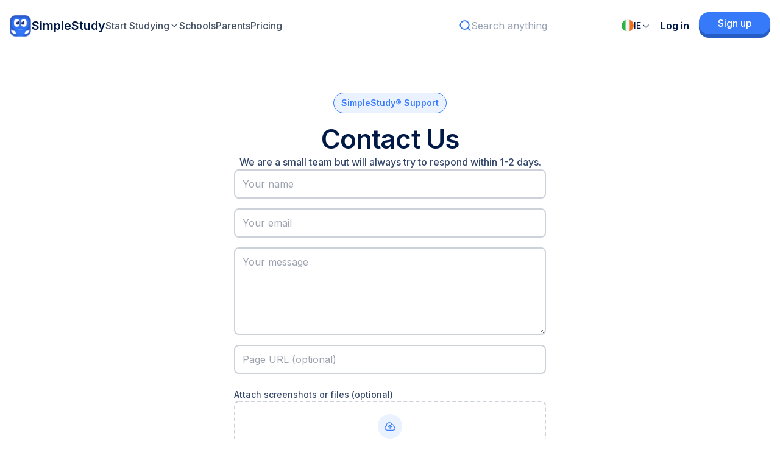

--- FILE ---
content_type: text/html; charset=utf-8
request_url: https://simplestudy.com/ie/contact
body_size: 296736
content:
<!DOCTYPE html><html lang="en" class="dark"><head><meta charSet="utf-8"/><meta name="viewport" content="width=device-width, initial-scale=1"/><link rel="stylesheet" href="/_next/static/chunks/22cfb0d432acb89a.css" data-precedence="next"/><link rel="stylesheet" href="/_next/static/chunks/47bdcb8385499ae3.css" data-precedence="next"/><link rel="preload" as="script" fetchPriority="low" href="/_next/static/chunks/de2fc576fcca7ddf.js"/><script src="/_next/static/chunks/3460c25472a6516d.js" async=""></script><script src="/_next/static/chunks/4861dfcdd43aeb0e.js" async=""></script><script src="/_next/static/chunks/a9308ed37476623c.js" async=""></script><script src="/_next/static/chunks/e1a36e84fabd4bd3.js" async=""></script><script src="/_next/static/chunks/ad987032e7da5139.js" async=""></script><script src="/_next/static/chunks/aac7c81f5d4c4bb6.js" async=""></script><script src="/_next/static/chunks/0cc4062bc283598b.js" async=""></script><script src="/_next/static/chunks/turbopack-c1031db1de0050ad.js" async=""></script><script src="/_next/static/chunks/ea2da97d9bc9c4df.js" async=""></script><script src="/_next/static/chunks/9de3bd63f9e4defb.js" async=""></script><script src="/_next/static/chunks/e35fae726ef05d44.js" async=""></script><script src="/_next/static/chunks/13b2d07d98739255.js" async=""></script><script src="/_next/static/chunks/198b0f3a70725725.js" async=""></script><script src="/_next/static/chunks/93b8abc87790592a.js" async=""></script><script src="/_next/static/chunks/c6965578854ad5fb.js" async=""></script><script src="/_next/static/chunks/ead80372453c6c0f.js" async=""></script><script src="/_next/static/chunks/9538930e67b2587f.js" async=""></script><script src="/_next/static/chunks/acefb99154f5c4cc.js" async=""></script><script src="/_next/static/chunks/4b7b496c7bfd8b66.js" async=""></script><script src="/_next/static/chunks/87e3769b9bc88e94.js" async=""></script><script src="/_next/static/chunks/1b42af9f980ac15a.js" async=""></script><script src="/_next/static/chunks/932decefacf387ae.js" async=""></script><script src="/_next/static/chunks/105fb9557d5df4c5.js" async=""></script><script src="/_next/static/chunks/f78eada3f139ed1c.js" async=""></script><script src="/_next/static/chunks/c483aa72924c47bc.js" async=""></script><script src="/_next/static/chunks/98d1c4e854bd5019.js" async=""></script><script src="/_next/static/chunks/c46cb5a56d21d938.js" async=""></script><script src="/_next/static/chunks/32e6ae0e6d582fe0.js" async=""></script><script src="/_next/static/chunks/866a6be27c852449.js" async=""></script><script src="/_next/static/chunks/651d75e58faa5b2c.js" async=""></script><script src="/_next/static/chunks/1a2275633582c300.js" async=""></script><script src="/_next/static/chunks/ead8d166f48804cf.js" async=""></script><script src="/_next/static/chunks/1528468710cfae2e.js" async=""></script><script src="/_next/static/chunks/91fe25d798b1695f.js" async=""></script><script src="/_next/static/chunks/8dcd982c3d0feb24.js" async=""></script><script src="/_next/static/chunks/83709e8fb73e016a.js" async=""></script><script src="/_next/static/chunks/dff7e65f2fa9b114.js" async=""></script><script src="/_next/static/chunks/1aa3e1fac74bf0ab.js" async=""></script><script src="/_next/static/chunks/8a9944d315bb3c83.js" async=""></script><script src="/_next/static/chunks/be620ff59c54032b.js" async=""></script><script src="/_next/static/chunks/a1d9dfed92a14130.js" async=""></script><script src="/_next/static/chunks/2a2c125ae99e5611.js" async=""></script><script src="/_next/static/chunks/d23b9af658a78d85.js" async=""></script><script src="/_next/static/chunks/3aeb3cdf7c57bdb9.js" async=""></script><script src="/_next/static/chunks/0525ae214e61bba6.js" async=""></script><script src="/_next/static/chunks/2c1b4b01ac223403.js" async=""></script><script src="/_next/static/chunks/9b81d6f9540950a1.js" async=""></script><script src="/_next/static/chunks/3ba6fc0730ba8772.js" async=""></script><script src="/_next/static/chunks/3f15fa0fca62c4f7.js" async=""></script><script src="/_next/static/chunks/40f70bd0e2fbe472.js" async=""></script><meta http-equiv="Pragma" content="no-cache"/><meta http-equiv="Expires" content="0"/><meta http-equiv="Cache-Control" content="no-cache, no-store, must-revalidate"/><link rel="icon" href="/favicon.ico"/><link rel="preconnect" href="https://cdp.customer.io"/><link rel="preconnect" href="https://assets.customer.io"/><meta name="apple-itunes-app" content="app-id=6463741735"/><meta name="msvalidate.01" content="31C51AAD0166C9D84EEC221CF32D6C9B"/><meta name="next-size-adjust" content=""/><meta name="instagram:image" content="https://cdn.simplestudy.io/assets/frontend/img/og-image-2x.jpg"/><meta property="og:image" content="https://cdn.simplestudy.io/assets/frontend/img/og-image-2x.jpg"/><meta property="og:image:secure_url" content="https://cdn.simplestudy.io/assets/frontend/img/og-image-2x.jpg"/><meta name="twitter:card" content="summary_large_image"/><meta name="twitter:image" content="https://cdn.simplestudy.io/assets/frontend/img/og-image-2x.jpg"/><link rel="preload" href="https://cdn.jsdelivr.net/npm/katex@0.16.8/dist/katex.min.css" as="style"/><noscript><link rel="stylesheet" href="https://cdn.jsdelivr.net/npm/katex@0.16.8/dist/katex.min.css"/></noscript><script src="/_next/static/chunks/a6dad97d9634a72d.js" noModule=""></script></head><body class="inter_bed5141b-module__yo8WIG__className inter_bed5141b-module__yo8WIG__variable nunito_d32ed06d-module__NPoNRq__variable simplestudy-react-component"><div hidden=""><!--$--><!--/$--></div><!--$--><!--/$--><nav class="sticky top-0 z-[100] flex flex-row items-center justify-between gap-2 px-4 py-3 transition-all md:py-4 xl:px-16 list-none" aria-label="Navigation Menu"><div class="flex flex-row items-center justify-start gap-12"><a class="flex items-center gap-2" href="/"><svg width="30" height="30" viewBox="0 0 30 30" fill="none" xmlns="http://www.w3.org/2000/svg" xmlns:xlink="http://www.w3.org/1999/xlink" class="h-9 w-9"><rect width="29.1429" height="30" fill="url(#pattern0_1148_40175)"></rect><defs><pattern id="pattern0_1148_40175" patternContentUnits="objectBoundingBox" width="1" height="1"><use xlink:href="#image0_1148_40175" transform="matrix(0.00136231 0 0 0.00132339 -0.323529 -0.232767)"></use></pattern><image id="image0_1148_40175" width="3735" height="1129" xlink:href="[data-uri]"></image></defs></svg><span class="text-xl font-semibold">SimpleStudy</span></a><div class="flex flex-row items-center justify-start gap-6 max-lg:hidden"><div class="relative"><button class="font-medium text-secondary-gray hover:text-primary-default"><div class="mx-auto flex flex-row items-center justify-center gap-1 transition-all">Start Studying<svg xmlns="http://www.w3.org/2000/svg" width="24" height="24" viewBox="0 0 24 24" fill="none" stroke="currentColor" stroke-width="2" stroke-linecap="round" stroke-linejoin="round" class="lucide lucide-chevron-down size-4 transition-all data-[state=open]:text-primary-default" aria-hidden="true"><path d="m6 9 6 6 6-6"></path></svg></div></button><div class="absolute top-9 z-[1000] h-[600px] w-[974px] rounded-lg border border-dark-blue/10 bg-off-white-lighter p-3 shadow-[0_12px_30px_2px_#20285E1A] transition-all duration-300 ease-in-out hidden"><div class="flex h-full flex-row gap-2"><div class="flex w-[166px] flex-col gap-3"><div class="animate-pulse bg-gray-200 h-8 w-full rounded-sm"></div><div class="animate-pulse bg-gray-200 h-8 w-full rounded-sm"></div><div class="animate-pulse bg-gray-200 h-8 w-full rounded-sm"></div><div class="animate-pulse bg-gray-200 h-8 w-full rounded-sm"></div><div class="animate-pulse bg-gray-200 h-8 w-full rounded-sm"></div></div><div class="animate-pulse bg-gray-200 h-full flex-1 rounded-md"></div></div></div></div><div class="relative"><button class="font-medium text-secondary-gray hover:text-primary-default">Schools</button><div class="absolute top-9 z-[1000] w-[310px] rounded-md border border-dark-blue/10 bg-white p-2 shadow-[0_12px_30px_2px_#20285E1A] transition-all duration-300 ease-in-out hidden"><div class="flex h-full w-full flex-col items-stretch gap-4"><div class="w-full cursor-pointer rounded-sm hover:bg-off-white-lighter py-1.5 pl-4 pr-2 flex flex-row items-center gap-2 group"><div class="flex flex-1 flex-col items-stretch gap-1"><a class="cursor-pointer text-sm font-bold text-dark-blue group-hover:text-primary-default" href="/schools">Explore school product</a><p class="text-xs font-normal text-dark-blue/60">See what we can offer to your school</p></div><svg width="15" height="15" viewBox="0 0 15 15" fill="none" xmlns="http://www.w3.org/2000/svg" class="size-4 text-dark-blue/40"><path d="M6.1584 3.13508C6.35985 2.94621 6.67627 2.95642 6.86514 3.15788L10.6151 7.15788C10.7954 7.3502 10.7954 7.64949 10.6151 7.84182L6.86514 11.8418C6.67627 12.0433 6.35985 12.0535 6.1584 11.8646C5.95694 11.6757 5.94673 11.3593 6.1356 11.1579L9.565 7.49985L6.1356 3.84182C5.94673 3.64036 5.95694 3.32394 6.1584 3.13508Z" fill="currentColor" fill-rule="evenodd" clip-rule="evenodd"></path></svg></div><div class="w-full cursor-pointer rounded-sm hover:bg-off-white-lighter py-1.5 pl-4 pr-2 flex flex-row items-center gap-2 group"><div class="flex flex-1 flex-col items-stretch gap-1"><a class="cursor-pointer text-sm font-bold text-dark-blue group-hover:text-primary-default" href="/student-hub/case-studies/etss-wicklow">Case study: ETSS Wicklow</a><p class="text-xs font-normal text-dark-blue/60">&quot;SimpleStudy just makes sense...”</p></div><svg width="15" height="15" viewBox="0 0 15 15" fill="none" xmlns="http://www.w3.org/2000/svg" class="size-4 text-dark-blue/40"><path d="M6.1584 3.13508C6.35985 2.94621 6.67627 2.95642 6.86514 3.15788L10.6151 7.15788C10.7954 7.3502 10.7954 7.64949 10.6151 7.84182L6.86514 11.8418C6.67627 12.0433 6.35985 12.0535 6.1584 11.8646C5.95694 11.6757 5.94673 11.3593 6.1356 11.1579L9.565 7.49985L6.1356 3.84182C5.94673 3.64036 5.95694 3.32394 6.1584 3.13508Z" fill="currentColor" fill-rule="evenodd" clip-rule="evenodd"></path></svg></div><a class="w-full cursor-pointer rounded-sm hover:bg-off-white-lighter py-1.5 pl-4 pr-2" href="https://calendar.app.google/xfmEoPu8SLJg9TLf9"><div class="flex items-center gap-4"><img alt="Ryan Goat" loading="lazy" width="28" height="28" decoding="async" data-nimg="1" class="size-7 rounded-full border-2 border-primary-blue/30" style="color:transparent" srcSet="/_next/image?url=%2F_next%2Fstatic%2Fmedia%2Fryan.e3114a87.png&amp;w=32&amp;q=75 1x, /_next/image?url=%2F_next%2Fstatic%2Fmedia%2Fryan.e3114a87.png&amp;w=64&amp;q=75 2x" src="/_next/image?url=%2F_next%2Fstatic%2Fmedia%2Fryan.e3114a87.png&amp;w=64&amp;q=75"/><div class="flex grow flex-col items-stretch justify-center gap-0"><div class="flex flex-row items-center gap-2"><span class="text-sm font-bold text-dark-blue">Book a demo with Ryan</span><img alt="Ryan Star" loading="lazy" width="16" height="16" decoding="async" data-nimg="1" class="size-4" style="color:transparent" src="/_next/static/media/ryan-star.eab6af65.svg"/></div><p class="mt-1 text-xs font-normal text-dark-blue/60">Get the best plan for your school</p></div><svg width="15" height="15" viewBox="0 0 15 15" fill="none" xmlns="http://www.w3.org/2000/svg" class="size-4 text-dark-blue/40"><path d="M6.1584 3.13508C6.35985 2.94621 6.67627 2.95642 6.86514 3.15788L10.6151 7.15788C10.7954 7.3502 10.7954 7.64949 10.6151 7.84182L6.86514 11.8418C6.67627 12.0433 6.35985 12.0535 6.1584 11.8646C5.95694 11.6757 5.94673 11.3593 6.1356 11.1579L9.565 7.49985L6.1356 3.84182C5.94673 3.64036 5.95694 3.32394 6.1584 3.13508Z" fill="currentColor" fill-rule="evenodd" clip-rule="evenodd"></path></svg></div></a></div></div></div><a class="font-medium text-secondary-gray hover:text-primary-default" href="/parents">Parents</a><a class="font-medium text-secondary-gray hover:text-primary-default" href="/pricing">Pricing</a></div></div><div class="flex flex-row items-center justify-end gap-4 md:gap-9"><div class="rounded-xl px-3 py-2 xl:bg-off-white flex flex-row items-center gap-2 relative max-[1279px]:hidden"><svg xmlns="http://www.w3.org/2000/svg" width="20" height="20" fill="none" viewBox="0 0 20 20" class="size-5 text-primary-default"><path fill="currentColor" fill-rule="evenodd" d="M15.653 14.24A8.501 8.501 0 0 0 2.967 2.966a8.5 8.5 0 0 0 11.272 12.686l3.577 3.577a1 1 0 0 0 1.414-1.414l-3.577-3.577Zm-2.08-9.86a6.5 6.5 0 1 1-9.192 9.193 6.5 6.5 0 0 1 9.192-9.192Z" clip-rule="evenodd"></path></svg><input type="text" placeholder="Search anything" class="w-full bg-transparent text-base font-normal text-dark-blue placeholder:text-dark-blue/40" value=""/><div class="hidden absolute -left-4 top-14 z-[1000] w-[280px] rounded-md border border-dark-blue/10 shadow-[0_12px_30px_2px_#20285E1A] bg-white px-1.5 py-4 transition-all duration-300 ease-in-out max-h-[calc(100vh_/_2)] overflow-y-scroll"><div class="flex flex-1 flex-col items-center justify-center p-3"><img alt="Empty" loading="lazy" width="117" height="130" decoding="async" data-nimg="1" style="color:transparent" src="/_next/static/media/no-results.deaa0d6d.svg"/></div></div></div><svg xmlns="http://www.w3.org/2000/svg" width="20" height="20" fill="none" viewBox="0 0 20 20" class="size-5 text-dark-blue/80 min-[1280px]:hidden"><path fill="currentColor" fill-rule="evenodd" d="M15.653 14.24A8.501 8.501 0 0 0 2.967 2.966a8.5 8.5 0 0 0 11.272 12.686l3.577 3.577a1 1 0 0 0 1.414-1.414l-3.577-3.577Zm-2.08-9.86a6.5 6.5 0 1 1-9.192 9.193 6.5 6.5 0 0 1 9.192-9.192Z" clip-rule="evenodd"></path></svg><div class="hidden fixed inset-0 z-[1000] h-screen w-dvw bg-white overscroll-contain"><div class="mx-4 my-2 rounded-xl bg-off-white px-3 py-2 flex flex-row items-center gap-2"><svg xmlns="http://www.w3.org/2000/svg" width="20" height="20" fill="none" viewBox="0 0 20 20" class="size-5 text-primary-default"><path fill="currentColor" fill-rule="evenodd" d="M15.653 14.24A8.501 8.501 0 0 0 2.967 2.966a8.5 8.5 0 0 0 11.272 12.686l3.577 3.577a1 1 0 0 0 1.414-1.414l-3.577-3.577Zm-2.08-9.86a6.5 6.5 0 1 1-9.192 9.193 6.5 6.5 0 0 1 9.192-9.192Z" clip-rule="evenodd"></path></svg><input type="text" placeholder="Search anything" class="w-full bg-transparent text-base font-normal text-dark-blue placeholder:text-dark-blue/40" value=""/><button><svg xmlns="http://www.w3.org/2000/svg" width="24" height="24" viewBox="0 0 24 24" fill="none" stroke="currentColor" stroke-width="2" stroke-linecap="round" stroke-linejoin="round" class="lucide lucide-x rounded-full bg-white p-1" aria-hidden="true"><path d="M18 6 6 18"></path><path d="m6 6 12 12"></path></svg></button></div><div class="border border-b-dark-blue/5"></div><div class="h-full px-4 py-6 overscroll-contain max-h-[90%] overflow-y-auto"><div class="flex flex-1 flex-col items-center justify-center p-3"><img alt="Empty" loading="lazy" width="117" height="130" decoding="async" data-nimg="1" style="color:transparent" src="/_next/static/media/no-results.deaa0d6d.svg"/></div></div></div><button type="button" role="combobox" aria-controls="radix-_R_kilubt7mivb_" aria-expanded="false" aria-autocomplete="none" dir="ltr" data-state="closed" class="ring-offset-background placeholder:text-muted-foreground focus:ring-ring flex justify-between rounded-sm border-2 border-border-subtle focus:outline-none focus:ring-offset-2 disabled:cursor-not-allowed disabled:opacity-50 [&amp;&gt;span]:line-clamp-1 h-[44px] w-auto focus:border-none focus:ring-0 items-center gap-2 border-none bg-transparent p-0 text-base font-medium text-dark-blue [&amp;_#chevron]:size-4 [&amp;_#chevron]:text-dark-blue [&amp;_#chevron]:opacity-100" data-testid="country-selector-dropdown-small"><span class="text-sm">IE</span><svg width="15" height="15" viewBox="0 0 15 15" fill="none" xmlns="http://www.w3.org/2000/svg" id="chevron" class="h-4 w-4 opacity-50" aria-hidden="true"><path d="M3.13523 6.15803C3.3241 5.95657 3.64052 5.94637 3.84197 6.13523L7.5 9.56464L11.158 6.13523C11.3595 5.94637 11.6759 5.95657 11.8648 6.15803C12.0536 6.35949 12.0434 6.67591 11.842 6.86477L7.84197 10.6148C7.64964 10.7951 7.35036 10.7951 7.15803 10.6148L3.15803 6.86477C2.95657 6.67591 2.94637 6.35949 3.13523 6.15803Z" fill="currentColor" fill-rule="evenodd" clip-rule="evenodd"></path></svg></button><select aria-hidden="true" tabindex="-1" style="position:absolute;border:0;width:1px;height:1px;padding:0;margin:-1px;overflow:hidden;clip:rect(0, 0, 0, 0);white-space:nowrap;word-wrap:normal"></select><div class="flex flex-row items-center justify-end gap-8 max-lg:hidden"><a href="/login?from=/contact"><button class="flex flex-row items-center justify-center gap-2 rounded-xl p-4 font-bold w-fit text-dark-blue hover:text-primary-default hover:opacity-100">Log in</button></a><a href="/signup-selection?from=/contact"><button class="group relative border-none bg-transparent p-0 outline-offset-4 transition-[filter] duration-250 font-medium hover:brightness-110 data-[disabled=true]:cursor-not-allowed data-[disabled=true]:pointer-events-auto data-[disabled=true]:hover:cursor-not-allowed text-md w-auto"><span data-slot="shadow" class="absolute top-0 left-0 w-full h-full will-change-transform transform transition-transform duration-600 ease-[cubic-bezier(0.3,0.7,0.4,1)] group-hover:data-[disabled=false]:duration-250 group-hover:data-[disabled=false]:ease-[cubic-bezier(0.3,0.7,0.4,1.5)] group-active:data-[disabled=false]:duration-[34ms] blur-[1px] bg-black/15 translate-y-[1px] group-hover:data-[disabled=false]:translate-y-[2px] group-active:data-[disabled=false]:translate-y-[0.5px] rounded-md" data-disabled="false"></span><span data-slot="edge" class="absolute top-0 left-0 w-full h-[calc(100%+4px)] -translate-y-[2px] bg-[#265dc4] rounded-md"></span><span data-slot="front" class="relative text-white will-change-transform transform -translate-y-[4px] transition-transform duration-600 ease-[cubic-bezier(0.3,0.7,0.4,1)] group-hover:data-[disabled=false]:-translate-y-[6px] group-hover:data-[disabled=false]:duration-250 group-hover:data-[disabled=false]:ease-[cubic-bezier(0.3,0.7,0.4,1.5)] group-active:data-[disabled=false]:-translate-y-[2px] group-active:data-[disabled=false]:duration-[34ms] flex items-center justify-center gap-2 bg-primary-default text-base rounded-md overflow-hidden py-[6px] px-[30.5px]" data-disabled="false">Sign up</span></button></a></div><button class="text-2xl lg:hidden"><svg xmlns="http://www.w3.org/2000/svg" width="24" height="24" viewBox="0 0 24 24" fill="none" stroke="currentColor" stroke-width="2" stroke-linecap="round" stroke-linejoin="round" class="lucide lucide-menu size-6 text-dark-blue" aria-hidden="true"><line x1="4" x2="20" y1="12" y2="12"></line><line x1="4" x2="20" y1="6" y2="6"></line><line x1="4" x2="20" y1="18" y2="18"></line></svg></button></div></nav><main class="mb-[54px]"><div class="flex flex-col items-stretch justify-center gap-4"><span class="mt-[68px] w-fit self-center rounded-full border border-primary-blue bg-primary-blue/10 px-3 py-1.5 text-sm font-semibold text-primary-blue">SimpleStudy® Support</span><div class="mx-auto mt-4 flex flex-col items-center justify-center gap-1 max-md:w-full max-md:px-4"><h1 data-testid="contact-us-title" class="text-center font-semibold text-dark-blue text-[28px] leading-[32px] tracking-[-0.56px] md:text-[32px] md:leading-[38px] md:tracking-[-0.64px] lg:text-[44px] lg:leading-[52px] lg:tracking-[-0.88px]">Contact Us</h1><p class="text-center text-base font-medium text-dark-blue/80">We are a small team but will always try to respond within 1-2 days.</p></div><div class="mx-auto max-md:w-full max-md:px-4 md:w-[512px]"><form class="flex flex-col items-stretch"><div class="flex flex-col items-stretch gap-3"><input id="name-field" type="text" placeholder="Your name" class="rounded-sm border-2 border-dark-blue/20 p-3" name="name"/></div><div class="mt-4 flex flex-col items-stretch gap-3"><input id="email-field" type="email" placeholder="Your email" class="rounded-sm border-2 border-dark-blue/20 p-3" name="email"/></div><div class="mt-4 flex flex-col items-stretch gap-3"><textarea id="message-field" placeholder="Your message" class="min-h-36 rounded-sm border-2 border-dark-blue/20 p-3" name="message"></textarea></div><div class="mt-4 flex flex-col items-stretch gap-3"><input id="page-url-field" type="url" placeholder="Page URL (optional)" class="rounded-sm border-2 border-dark-blue/20 p-3" name="pageUrl"/></div><div class="mt-6 flex flex-col items-stretch gap-3"><label class="text-sm font-medium text-dark-blue/80">Attach screenshots or files (optional)</label><div role="presentation" tabindex="0" class="relative flex cursor-pointer flex-col items-center justify-center gap-2 rounded-sm border-2 border-dashed px-4 py-5 transition-all duration-200 border-dark-blue/20 hover:border-primary-blue/50 hover:bg-off-white/50"><input accept="image/jpeg,.jpeg,.jpg,image/png,.png,image/gif,.gif,image/webp,.webp,application/pdf,.pdf,video/mp4,.mp4,video/quicktime,.mov,video/webm,.webm" multiple="" type="file" style="border:0;clip:rect(0, 0, 0, 0);clip-path:inset(50%);height:1px;margin:0 -1px -1px 0;overflow:hidden;padding:0;position:absolute;width:1px;white-space:nowrap" tabindex="-1"/><div class="flex h-10 w-10 items-center justify-center rounded-full bg-primary-blue/10"><svg class="h-5 w-5 text-primary-blue" fill="none" viewBox="0 0 24 24" stroke="currentColor" stroke-width="1.5"><path stroke-linecap="round" stroke-linejoin="round" d="M12 16.5V9.75m0 0l3 3m-3-3l-3 3M6.75 19.5a4.5 4.5 0 01-1.41-8.775 5.25 5.25 0 0110.233-2.33 3 3 0 013.758 3.848A3.752 3.752 0 0118 19.5H6.75z"></path></svg></div><div class="text-center"><p class="text-sm font-medium text-dark-blue">Drag &amp; drop files here</p><p class="mt-0.5 text-xs text-dark-blue/60">or<!-- --> <span class="font-semibold text-primary-blue">browse files</span></p></div></div></div><button class="group relative border-none bg-transparent p-0 outline-offset-4 transition-[filter] duration-250 font-medium hover:brightness-110 data-[disabled=true]:cursor-not-allowed data-[disabled=true]:pointer-events-auto data-[disabled=true]:hover:cursor-not-allowed text-md mt-8 w-full" data-disabled="false" type="submit"><span data-slot="shadow" class="absolute top-0 left-0 w-full h-full will-change-transform transform transition-transform duration-600 ease-[cubic-bezier(0.3,0.7,0.4,1)] group-hover:data-[disabled=false]:duration-250 group-hover:data-[disabled=false]:ease-[cubic-bezier(0.3,0.7,0.4,1.5)] group-active:data-[disabled=false]:duration-[34ms] blur-[1px] bg-black/15 translate-y-[1px] group-hover:data-[disabled=false]:translate-y-[2px] group-active:data-[disabled=false]:translate-y-[0.5px] rounded-md" data-disabled="false"></span><span data-slot="edge" class="absolute top-0 left-0 w-full h-[calc(100%+4px)] -translate-y-[2px] bg-[#265dc4] rounded-md"></span><span data-slot="front" class="relative text-white will-change-transform transform -translate-y-[4px] transition-transform duration-600 ease-[cubic-bezier(0.3,0.7,0.4,1)] group-hover:data-[disabled=false]:-translate-y-[6px] group-hover:data-[disabled=false]:duration-250 group-hover:data-[disabled=false]:ease-[cubic-bezier(0.3,0.7,0.4,1.5)] group-active:data-[disabled=false]:-translate-y-[2px] group-active:data-[disabled=false]:duration-[34ms] flex items-center justify-center gap-2 bg-primary-default px-[42px] py-[10px] text-base rounded-md overflow-hidden" data-disabled="false">Send message</span></button></form></div></div></main><section class="relative flex h-[520px] w-full flex-col items-center bg-gradient-to-b from-white to-[#E3F2FE] px-5 pb-0 md:h-[620px] md:pt-[80px] lg:h-[764px] lg:px-0 lg:pt-3 [&amp;&gt;div&gt;h2]:max-w-[800px]"><div class="flex w-full max-w-[1140px] flex-col items-center"><h2 class="mt-[108px] max-w-[300px] text-center text-3xl font-bold text-dark-blue md:max-w-[576px] md:text-5xl">Join <span class="text-primary-default">500,000+</span> students studying with us.</h2><p class="mt-6 max-w-[576px] text-center text-dark-blue/60 md:mt-3">Select your subjects, and get access to A+ resources today.</p><div class="mt-8 flex gap-4 md:mt-10"><a href="https://apps.apple.com/ie/app/simplestudy-exams-revision/id6463741735" aria-label="App Store"><svg xmlns="http://www.w3.org/2000/svg" width="135" height="40" fill="none" class="md:hidden" aria-label="App Store"><rect width="134" height="39" x="0.5" y="0.5" stroke="#001847" rx="6.5" fill="white"></rect><path fill="#001847" d="M81.526 19.2v2.292H80.09v1.502h1.436V28.1c0 1.744.788 2.44 2.772 2.44.349 0 .68-.04.971-.09v-1.486c-.249.024-.406.041-.68.041-.888 0-1.279-.415-1.279-1.361v-4.649h1.96v-1.502h-1.96V19.2h-1.784ZM90.323 30.664c2.64 0 4.259-1.768 4.259-4.698 0-2.914-1.627-4.69-4.259-4.69-2.64 0-4.266 1.776-4.266 4.69 0 2.93 1.618 4.698 4.266 4.698Zm0-1.585c-1.552 0-2.424-1.137-2.424-3.113 0-1.959.872-3.105 2.424-3.105 1.544 0 2.424 1.146 2.424 3.105 0 1.967-.88 3.113-2.424 3.113ZM95.966 30.49h1.785v-5.337c0-1.27.955-2.125 2.308-2.125.315 0 .846.058.996.107v-1.76c-.191-.05-.531-.074-.797-.074-1.179 0-2.183.647-2.44 1.536h-.133V21.45h-1.719v9.04ZM105.486 22.795c1.32 0 2.183.921 2.225 2.34h-4.566c.1-1.41 1.021-2.34 2.341-2.34Zm2.216 5.254c-.332.706-1.07 1.096-2.15 1.096-1.427 0-2.349-1.004-2.407-2.59v-.1h6.384v-.622c0-2.839-1.52-4.557-4.035-4.557-2.548 0-4.167 1.834-4.167 4.723s1.586 4.665 4.176 4.665c2.067 0 3.511-.996 3.918-2.615h-1.719ZM69.822 27.152c.138 2.22 1.987 3.639 4.74 3.639 2.943 0 4.784-1.488 4.784-3.863 0-1.867-1.05-2.9-3.596-3.493l-1.368-.335c-1.618-.38-2.271-.887-2.271-1.773 0-1.118 1.015-1.85 2.538-1.85 1.445 0 2.443.715 2.624 1.859h1.875c-.111-2.09-1.953-3.562-4.474-3.562-2.71 0-4.516 1.471-4.516 3.682 0 1.824 1.023 2.908 3.269 3.433l1.6.387c1.644.387 2.366.955 2.366 1.902 0 1.1-1.136 1.9-2.684 1.9-1.66 0-2.814-.748-2.977-1.926h-1.91ZM51.335 21.301c-1.229 0-2.291.614-2.84 1.644h-.132V21.45h-1.718v12.045h1.784V29.12h.142c.473.955 1.494 1.52 2.78 1.52 2.283 0 3.736-1.802 3.736-4.674 0-2.872-1.453-4.665-3.752-4.665Zm-.507 7.736c-1.494 0-2.432-1.178-2.432-3.063 0-1.892.938-3.071 2.44-3.071 1.511 0 2.416 1.154 2.416 3.063 0 1.918-.905 3.071-2.424 3.071ZM61.332 21.301c-1.229 0-2.291.614-2.84 1.644h-.132V21.45h-1.718v12.045h1.784V29.12h.141c.474.955 1.495 1.52 2.781 1.52 2.283 0 3.736-1.802 3.736-4.674 0-2.872-1.453-4.665-3.752-4.665Zm-.507 7.736c-1.494 0-2.432-1.178-2.432-3.063 0-1.892.938-3.071 2.44-3.071 1.511 0 2.416 1.154 2.416 3.063 0 1.918-.905 3.071-2.424 3.071ZM43.443 30.49h2.047l-4.482-12.415h-2.073L34.452 30.49h1.979l1.144-3.295h4.732l1.136 3.295Zm-3.57-10.16h.146l1.798 5.247h-3.751l1.806-5.248ZM35.651 8.71v5.99h2.163c1.784 0 2.818-1.1 2.818-3.013 0-1.885-1.042-2.976-2.818-2.976H35.65Zm.93.848h1.129c1.24 0 1.975.788 1.975 2.141 0 1.374-.722 2.154-1.975 2.154h-1.129V9.558ZM43.797 14.787c1.32 0 2.13-.884 2.13-2.349 0-1.457-.814-2.345-2.13-2.345-1.32 0-2.133.888-2.133 2.345 0 1.465.809 2.35 2.133 2.35Zm0-.793c-.776 0-1.212-.568-1.212-1.556 0-.98.436-1.552 1.212-1.552.772 0 1.212.573 1.212 1.552 0 .984-.44 1.556-1.212 1.556ZM52.818 10.18h-.892l-.805 3.45h-.07l-.93-3.45h-.855l-.93 3.45h-.067l-.809-3.45h-.905L47.8 14.7h.918l.93-3.329h.07l.934 3.329h.925l1.241-4.52ZM53.846 14.7h.892v-2.644c0-.705.42-1.145 1.08-1.145.66 0 .975.36.975 1.087V14.7h.892v-2.926c0-1.075-.556-1.681-1.565-1.681-.68 0-1.129.303-1.349.805h-.066v-.718h-.86v4.52ZM59.09 14.7h.893V8.416h-.893V14.7ZM63.339 14.787c1.32 0 2.129-.884 2.129-2.349 0-1.457-.814-2.345-2.13-2.345-1.32 0-2.133.888-2.133 2.345 0 1.465.81 2.35 2.134 2.35Zm0-.793c-.776 0-1.212-.568-1.212-1.556 0-.98.435-1.552 1.212-1.552.772 0 1.212.573 1.212 1.552 0 .984-.44 1.556-1.212 1.556ZM68.126 14.023c-.485 0-.838-.236-.838-.643 0-.398.282-.61.905-.652l1.104-.07v.378c0 .56-.498.987-1.17.987Zm-.228.752c.594 0 1.088-.258 1.357-.71h.071v.635h.86v-3.088c0-.954-.64-1.519-1.773-1.519-1.025 0-1.756.498-1.847 1.274h.863c.1-.32.444-.502.942-.502.61 0 .926.27.926.747v.39l-1.224.07c-1.075.067-1.681.536-1.681 1.35 0 .826.635 1.353 1.506 1.353ZM73.213 14.775c.623 0 1.15-.295 1.42-.789h.07v.714h.855V8.416h-.892v2.482H74.6c-.245-.498-.768-.793-1.387-.793-1.141 0-1.876.905-1.876 2.333 0 1.432.727 2.337 1.876 2.337Zm.253-3.869c.748 0 1.217.594 1.217 1.536 0 .946-.465 1.532-1.217 1.532-.755 0-1.207-.577-1.207-1.536 0-.95.456-1.532 1.207-1.532ZM81.345 14.787c1.32 0 2.129-.884 2.129-2.349 0-1.457-.814-2.345-2.13-2.345-1.32 0-2.133.888-2.133 2.345 0 1.465.81 2.35 2.134 2.35Zm0-.793c-.776 0-1.212-.568-1.212-1.556 0-.98.436-1.552 1.212-1.552.772 0 1.212.573 1.212 1.552 0 .984-.44 1.556-1.212 1.556ZM84.655 14.7h.892v-2.644c0-.705.42-1.145 1.08-1.145.66 0 .975.36.975 1.087V14.7h.892v-2.926c0-1.075-.556-1.681-1.565-1.681-.68 0-1.129.303-1.348.805h-.067v-.718h-.859v4.52ZM92.604 9.055v1.146h-.718v.751h.718v2.553c0 .871.394 1.22 1.386 1.22.174 0 .34-.02.486-.046v-.743c-.125.013-.204.021-.34.021-.445 0-.64-.208-.64-.68v-2.325h.98v-.751h-.98V9.055h-.892ZM95.674 14.7h.892v-2.64c0-.684.407-1.145 1.137-1.145.63 0 .967.365.967 1.087V14.7h.892v-2.918c0-1.075-.593-1.685-1.556-1.685-.68 0-1.158.303-1.378.81h-.07v-2.49h-.885V14.7ZM102.781 10.852c.66 0 1.092.461 1.113 1.17h-2.283c.05-.705.511-1.17 1.17-1.17Zm1.109 2.628c-.166.352-.536.548-1.075.548-.714 0-1.175-.503-1.204-1.295v-.05h3.192v-.311c0-1.42-.76-2.279-2.017-2.279-1.275 0-2.084.917-2.084 2.362 0 1.444.793 2.332 2.088 2.332 1.033 0 1.755-.498 1.959-1.307h-.859ZM24.769 20.3a4.989 4.989 0 0 1 2.357-4.151 5.128 5.128 0 0 0-3.992-2.158c-1.679-.176-3.307 1.005-4.163 1.005-.872 0-2.19-.987-3.608-.958a5.359 5.359 0 0 0-4.473 2.728c-1.934 3.348-.491 8.27 1.361 10.976.927 1.325 2.01 2.805 3.428 2.753 1.387-.058 1.905-.885 3.58-.885 1.658 0 2.144.885 3.59.852 1.489-.024 2.426-1.332 3.32-2.67a10.96 10.96 0 0 0 1.52-3.092 4.824 4.824 0 0 1-2.92-4.4ZM22.037 12.211a4.872 4.872 0 0 0 1.115-3.49 4.957 4.957 0 0 0-3.208 1.66 4.678 4.678 0 0 0-1.143 3.36 4.148 4.148 0 0 0 3.236-1.53Z"></path></svg><svg width="223" height="66" viewBox="0 0 223 66" fill="none" xmlns="http://www.w3.org/2000/svg" class="max-md:hidden" aria-label="App Store"><path d="M221.1 57.6191C221.1 61.0298 218.28 63.7924 214.792 63.7924H8.34028C4.85359 63.7924 2.02344 61.0298 2.02344 57.6191V8.3889C2.02344 4.97987 4.85359 2.20752 8.34028 2.20752H214.79C218.28 2.20752 221.099 4.97987 221.099 8.3889L221.1 57.6191Z" fill="white"></path><path d="M214.79 1.46338C218.677 1.46338 221.843 4.55573 221.843 8.38916L221.845 57.6187L221.835 57.9761C221.646 61.6449 218.555 64.5365 214.792 64.5366H8.33984C4.45882 64.5364 1.2793 61.4564 1.2793 57.6187V8.38916C1.2793 4.55437 4.45742 1.46361 8.33984 1.46338H214.79Z" stroke="#011946" stroke-opacity="0.05" stroke-width="1.48837"></path><path d="M50.2341 32.654C50.1865 27.4972 54.5648 24.9884 54.765 24.8716C52.2854 21.3468 48.4421 20.8652 47.0916 20.8268C43.8637 20.4956 40.7326 22.71 39.0883 22.71C37.4112 22.71 34.8791 20.8588 32.15 20.9132C28.6382 20.966 25.3529 22.9484 23.5511 26.0268C19.8325 32.3036 22.6058 41.5276 26.1685 46.6012C27.9506 49.086 30.0331 51.8604 32.7589 51.7628C35.4255 51.6556 36.4216 50.1052 39.6397 50.1052C42.8282 50.1052 43.7636 51.7628 46.5435 51.7004C49.4054 51.6556 51.2073 49.2044 52.9271 46.6972C54.9865 43.8492 55.8136 41.0444 55.8464 40.9004C55.7792 40.878 50.2883 38.8348 50.2341 32.654Z" fill="#011946"></path><path d="M44.9829 17.4892C46.4171 15.7404 47.3984 13.3612 47.126 10.9468C45.0501 11.0364 42.454 12.3468 40.9591 14.0572C39.6364 15.5644 38.4549 18.0348 38.7601 20.358C41.092 20.5276 43.4862 19.2108 44.9829 17.4892Z" fill="#011946"></path><path d="M81.2876 17.0139C81.2876 18.8971 80.7083 20.3147 79.5514 21.2667C78.4798 22.1451 76.957 22.5851 74.9844 22.5851C74.0064 22.5851 73.1695 22.5435 72.4688 22.4603V12.1707C73.3828 12.0267 74.3674 11.9531 75.4308 11.9531C77.3098 11.9531 78.726 12.3515 79.6811 13.1483C80.751 14.0491 81.2876 15.3371 81.2876 17.0139ZM79.4743 17.0603C79.4743 15.8395 79.1428 14.9035 78.4798 14.2507C77.8169 13.5995 76.8487 13.2731 75.5736 13.2731C75.032 13.2731 74.5709 13.3083 74.1885 13.3819V21.2043C74.4002 21.2363 74.7875 21.2507 75.3504 21.2507C76.6665 21.2507 77.6823 20.8939 78.3978 20.1803C79.1133 19.4667 79.4743 18.4267 79.4743 17.0603Z" fill="#011946"></path><path d="M90.9008 18.6588C90.9008 19.8188 90.5611 20.7692 89.8818 21.5148C89.1696 22.2812 88.226 22.6636 87.0477 22.6636C85.9121 22.6636 85.0079 22.2972 84.3335 21.5612C83.6606 20.8268 83.3242 19.9004 83.3242 18.7836C83.3242 17.6156 83.6705 16.6572 84.3663 15.9132C85.0621 15.1692 85.9975 14.7964 87.1757 14.7964C88.3113 14.7964 89.2237 15.1628 89.9146 15.8972C90.571 16.6108 90.9008 17.5324 90.9008 18.6588ZM89.117 18.7132C89.117 18.0172 88.9628 17.4204 88.6559 16.9228C88.2949 16.3212 87.7813 16.0204 87.1134 16.0204C86.4225 16.0204 85.8973 16.3212 85.5363 16.9228C85.2278 17.4204 85.0752 18.0268 85.0752 18.7436C85.0752 19.4396 85.2295 20.0364 85.5363 20.534C85.9088 21.1356 86.4274 21.4364 87.0969 21.4364C87.7534 21.4364 88.2686 21.1308 88.6395 20.518C88.9579 20.0108 89.117 19.4092 89.117 18.7132Z" fill="#011946"></path><path d="M103.794 14.9502L101.374 22.4926H99.7982L98.7956 19.2174C98.5412 18.3998 98.3344 17.587 98.1736 16.7806H98.1424C97.9931 17.6094 97.7863 18.4206 97.5205 19.2174L96.4555 22.4926H94.862L92.5859 14.9502H94.3533L95.228 18.5358C95.4397 19.3838 95.6136 20.1918 95.7531 20.9566H95.7843C95.9123 20.3262 96.124 19.523 96.4226 18.5518L97.5205 14.9518H98.9219L99.9738 18.475C100.228 19.3342 100.435 20.1614 100.594 20.9582H100.642C100.758 20.1822 100.934 19.355 101.167 18.475L102.106 14.9518H103.794V14.9502Z" fill="#011946"></path><path d="M112.71 22.4923H110.991V18.1723C110.991 16.8411 110.472 16.1755 109.432 16.1755C108.921 16.1755 108.509 16.3579 108.189 16.7243C107.873 17.0907 107.712 17.5227 107.712 18.0171V22.4907H105.992V17.1051C105.992 16.4427 105.971 15.7243 105.93 14.9467H107.441L107.521 16.1259H107.569C107.769 15.7595 108.068 15.4571 108.46 15.2155C108.926 14.9339 109.448 14.7915 110.019 14.7915C110.741 14.7915 111.342 15.0187 111.819 15.4747C112.413 16.0331 112.71 16.8667 112.71 17.9739V22.4923Z" fill="#011946"></path><path d="M117.453 22.4925H115.734V11.4893H117.453V22.4925Z" fill="#011946"></path><path d="M127.577 18.6588C127.577 19.8188 127.237 20.7692 126.558 21.5148C125.845 22.2812 124.9 22.6636 123.723 22.6636C122.586 22.6636 121.682 22.2972 121.009 21.5612C120.336 20.8268 120 19.9004 120 18.7836C120 17.6156 120.346 16.6572 121.042 15.9132C121.738 15.1692 122.673 14.7964 123.85 14.7964C124.987 14.7964 125.898 15.1628 126.59 15.8972C127.247 16.6108 127.577 17.5324 127.577 18.6588ZM125.791 18.7132C125.791 18.0172 125.637 17.4204 125.33 16.9228C124.971 16.3212 124.455 16.0204 123.789 16.0204C123.097 16.0204 122.571 16.3212 122.212 16.9228C121.904 17.4204 121.751 18.0268 121.751 18.7436C121.751 19.4396 121.905 20.0364 122.212 20.534C122.585 21.1356 123.103 21.4364 123.773 21.4364C124.429 21.4364 124.943 21.1308 125.314 20.518C125.634 20.0108 125.791 19.4092 125.791 18.7132Z" fill="#011946"></path><path d="M135.902 22.4924H134.357L134.229 21.6236H134.182C133.653 22.3164 132.9 22.6636 131.922 22.6636C131.192 22.6636 130.601 22.4348 130.156 21.9804C129.753 21.5676 129.551 21.054 129.551 20.4444C129.551 19.5228 129.945 18.8204 130.737 18.334C131.528 17.8476 132.641 17.6092 134.073 17.6204V17.4796C134.073 16.486 133.538 15.99 132.467 15.99C131.704 15.99 131.031 16.1772 130.45 16.5484L130.101 15.4476C130.819 15.014 131.707 14.7964 132.754 14.7964C134.776 14.7964 135.79 15.8364 135.79 17.9164V20.694C135.79 21.4476 135.828 22.0476 135.902 22.4924ZM134.116 19.9004V18.7372C132.219 18.7052 131.271 19.2124 131.271 20.2572C131.271 20.6508 131.379 20.9452 131.6 21.142C131.822 21.3388 132.104 21.4364 132.441 21.4364C132.818 21.4364 133.171 21.3196 133.493 21.0876C133.816 20.854 134.014 20.558 134.088 20.1948C134.106 20.1132 134.116 20.014 134.116 19.9004Z" fill="#011946"></path><path d="M145.674 22.4925H144.148L144.067 21.2813H144.02C143.532 22.2029 142.702 22.6637 141.535 22.6637C140.603 22.6637 139.827 22.3069 139.211 21.5933C138.596 20.8797 138.289 19.9533 138.289 18.8157C138.289 17.5949 138.622 16.6061 139.292 15.8509C139.94 15.1469 140.734 14.7949 141.679 14.7949C142.718 14.7949 143.445 15.1357 143.859 15.8189H143.892V11.4893H145.613V20.4605C145.613 21.1949 145.633 21.8717 145.674 22.4925ZM143.892 19.3117V18.0541C143.892 17.8365 143.875 17.6605 143.844 17.5261C143.747 17.1229 143.539 16.7837 143.222 16.5101C142.902 16.2365 142.516 16.0989 142.072 16.0989C141.43 16.0989 140.928 16.3469 140.559 16.8445C140.193 17.3421 140.007 17.9773 140.007 18.7533C140.007 19.4989 140.183 20.1037 140.536 20.5693C140.908 21.0653 141.41 21.3133 142.039 21.3133C142.603 21.3133 143.055 21.1069 143.398 20.6925C143.729 20.3101 143.892 19.8493 143.892 19.3117Z" fill="#011946"></path><path d="M160.381 18.6588C160.381 19.8188 160.042 20.7692 159.362 21.5148C158.65 22.2812 157.708 22.6636 156.528 22.6636C155.394 22.6636 154.49 22.2972 153.814 21.5612C153.141 20.8268 152.805 19.9004 152.805 18.7836C152.805 17.6156 153.151 16.6572 153.847 15.9132C154.543 15.1692 155.478 14.7964 156.658 14.7964C157.792 14.7964 158.706 15.1628 159.395 15.8972C160.051 16.6108 160.381 17.5324 160.381 18.6588ZM158.599 18.7132C158.599 18.0172 158.445 17.4204 158.138 16.9228C157.775 16.3212 157.263 16.0204 156.594 16.0204C155.905 16.0204 155.379 16.3212 155.017 16.9228C154.708 17.4204 154.556 18.0268 154.556 18.7436C154.556 19.4396 154.71 20.0364 155.017 20.534C155.389 21.1356 155.908 21.4364 156.577 21.4364C157.234 21.4364 157.751 21.1308 158.122 20.518C158.438 20.0108 158.599 19.4092 158.599 18.7132Z" fill="#011946"></path><path d="M169.631 22.4923H167.912V18.1723C167.912 16.8411 167.394 16.1755 166.352 16.1755C165.842 16.1755 165.43 16.3579 165.111 16.7243C164.793 17.0907 164.634 17.5227 164.634 18.0171V22.4907H162.912V17.1051C162.912 16.4427 162.893 15.7243 162.852 14.9467H164.361L164.442 16.1259H164.489C164.691 15.7595 164.99 15.4571 165.38 15.2155C165.848 14.9339 166.368 14.7915 166.941 14.7915C167.661 14.7915 168.262 15.0187 168.74 15.4747C169.335 16.0331 169.631 16.8667 169.631 17.9739V22.4923Z" fill="#011946"></path><path d="M181.204 16.2062H179.31V19.8702C179.31 20.8014 179.646 21.267 180.312 21.267C180.621 21.267 180.877 21.2414 181.079 21.1886L181.123 22.4606C180.783 22.5854 180.337 22.6478 179.787 22.6478C179.108 22.6478 178.58 22.4462 178.197 22.043C177.813 21.6398 177.623 20.9614 177.623 20.0094V16.2062H176.492V14.9502H177.623V13.5678L179.308 13.0718V14.9486H181.202V16.2062H181.204Z" fill="#011946"></path><path d="M190.308 22.4925H188.587V18.2045C188.587 16.8525 188.068 16.1757 187.029 16.1757C186.232 16.1757 185.687 16.5677 185.388 17.3517C185.338 17.5165 185.308 17.7181 185.308 17.9549V22.4909H183.59V11.4893H185.308V16.0349H185.341C185.882 15.2077 186.659 14.7949 187.665 14.7949C188.377 14.7949 188.966 15.0221 189.434 15.4781C190.016 16.0461 190.308 16.8909 190.308 18.0077V22.4925Z" fill="#011946"></path><path d="M199.698 18.3646C199.698 18.6654 199.675 18.9182 199.634 19.1246H194.476C194.499 19.8702 194.745 20.4382 195.223 20.8318C195.659 21.1838 196.222 21.3598 196.911 21.3598C197.674 21.3598 198.37 21.2414 198.997 21.003L199.266 22.1678C198.533 22.4782 197.67 22.6334 196.67 22.6334C195.472 22.6334 194.529 22.2894 193.846 21.6014C193.16 20.9134 192.82 19.9902 192.82 18.8318C192.82 17.6942 193.137 16.747 193.775 15.9918C194.442 15.1854 195.343 14.7822 196.48 14.7822C197.592 14.7822 198.438 15.1854 199.009 15.9918C199.47 16.6318 199.698 17.4238 199.698 18.3646ZM198.057 17.931C198.07 17.4334 197.957 17.0046 197.724 16.643C197.425 16.1774 196.97 15.9438 196.355 15.9438C195.794 15.9438 195.336 16.171 194.986 16.627C194.701 16.9902 194.532 17.4238 194.476 17.931H198.057Z" fill="#011946"></path><path d="M88.8236 51.4066H85.0969L83.0554 45.1522H75.9596L74.015 51.4066H70.3867L77.4169 30.1138H81.759L88.8236 51.4066ZM82.4401 42.5282L80.5939 36.9682C80.3986 36.4002 80.0327 35.0626 79.4928 32.957H79.4271C79.2122 33.8626 78.8659 35.2002 78.39 36.9682L76.5767 42.5282H82.4401Z" fill="#011946"></path><path d="M106.903 43.541C106.903 46.1522 106.179 48.2162 104.732 49.7314C103.436 51.0802 101.826 51.7538 99.904 51.7538C97.8298 51.7538 96.3397 51.0274 95.4322 49.5746H95.3666V57.6626H91.8679V41.1074C91.8679 39.4658 91.8236 37.781 91.7383 36.053H94.8152L95.0105 38.4866H95.0761C96.2429 36.653 98.0136 35.7378 100.39 35.7378C102.247 35.7378 103.798 36.453 105.039 37.885C106.283 39.3186 106.903 41.2034 106.903 43.541ZM103.339 43.6658C103.339 42.1714 102.994 40.9394 102.302 39.9698C101.545 38.9586 100.529 38.453 99.2558 38.453C98.3926 38.453 97.6082 38.7346 96.9075 39.2898C96.2051 39.8498 95.7457 40.581 95.5307 41.4866C95.4224 41.909 95.3682 42.2546 95.3682 42.5266V45.0866C95.3682 46.2034 95.7194 47.1458 96.4218 47.9154C97.1241 48.685 98.0365 49.069 99.159 49.069C100.477 49.069 101.502 48.573 102.236 47.5842C102.971 46.5938 103.339 45.2882 103.339 43.6658Z" fill="#011946"></path><path d="M125.015 43.541C125.015 46.1522 124.291 48.2162 122.842 49.7314C121.547 51.0802 119.937 51.7538 118.016 51.7538C115.941 51.7538 114.451 51.0274 113.546 49.5746H113.48V57.6626H109.981V41.1074C109.981 39.4658 109.937 37.781 109.852 36.053H112.928L113.124 38.4866H113.189C114.355 36.653 116.125 35.7378 118.503 35.7378C120.359 35.7378 121.91 36.453 123.154 37.885C124.393 39.3186 125.015 41.2034 125.015 43.541ZM121.45 43.6658C121.45 42.1714 121.104 40.9394 120.412 39.9698C119.655 38.9586 118.643 38.453 117.367 38.453C116.503 38.453 115.72 38.7346 115.018 39.2898C114.315 39.8498 113.857 40.581 113.642 41.4866C113.536 41.909 113.48 42.2546 113.48 42.5266V45.0866C113.48 46.2034 113.831 47.1458 114.53 47.9154C115.232 48.6834 116.145 49.069 117.271 49.069C118.588 49.069 119.614 48.573 120.348 47.5842C121.083 46.5938 121.45 45.2882 121.45 43.6658Z" fill="#011946"></path><path d="M145.267 45.4354C145.267 47.2466 144.622 48.7202 143.327 49.8578C141.905 51.101 139.924 51.7218 137.379 51.7218C135.029 51.7218 133.145 51.2802 131.719 50.3954L132.529 47.5522C134.065 48.4578 135.751 48.9122 137.587 48.9122C138.905 48.9122 139.93 48.621 140.667 48.0418C141.401 47.4626 141.767 46.685 141.767 45.7154C141.767 44.8514 141.465 44.1234 140.859 43.533C140.257 42.9426 139.251 42.3938 137.846 41.8866C134.023 40.4962 132.113 38.4594 132.113 35.781C132.113 34.0306 132.782 32.5954 134.123 31.4786C135.459 30.3602 137.241 29.8018 139.469 29.8018C141.457 29.8018 143.107 30.1394 144.425 30.813L143.551 33.5938C142.32 32.941 140.928 32.6146 139.371 32.6146C138.14 32.6146 137.178 32.9106 136.489 33.4994C135.907 34.0258 135.615 34.6674 135.615 35.4274C135.615 36.269 135.948 36.965 136.617 37.5122C137.2 38.0178 138.258 38.565 139.794 39.1554C141.673 39.893 143.053 40.7554 143.941 41.7442C144.826 42.7298 145.267 43.9634 145.267 45.4354Z" fill="#011946"></path><path d="M156.832 38.6127H152.976V46.0671C152.976 47.9631 153.655 48.9103 155.017 48.9103C155.643 48.9103 156.161 48.8575 156.571 48.7519L156.668 51.3423C155.979 51.5935 155.072 51.7199 153.947 51.7199C152.566 51.7199 151.486 51.3087 150.706 50.4879C149.93 49.6655 149.54 48.2863 149.54 46.3487V38.6095H147.242V36.0495H149.54V33.2383L152.976 32.2271V36.0495H156.832V38.6127Z" fill="#011946"></path><path d="M174.233 43.6033C174.233 45.9633 173.54 47.9009 172.158 49.4161C170.709 50.9761 168.786 51.7537 166.388 51.7537C164.078 51.7537 162.238 51.0065 160.866 49.5121C159.495 48.0177 158.809 46.1313 158.809 43.8577C158.809 41.4785 159.514 39.5297 160.93 38.0145C162.343 36.4977 164.25 35.7393 166.648 35.7393C168.958 35.7393 170.818 36.4865 172.221 37.9825C173.563 39.4337 174.233 41.3073 174.233 43.6033ZM170.603 43.7137C170.603 42.2977 170.292 41.0833 169.664 40.0705C168.93 38.8449 167.882 38.2337 166.523 38.2337C165.117 38.2337 164.048 38.8465 163.315 40.0705C162.686 41.0849 162.376 42.3185 162.376 43.7777C162.376 45.1937 162.686 46.4081 163.315 47.4193C164.071 48.6449 165.128 49.2561 166.492 49.2561C167.828 49.2561 168.876 48.6321 169.633 47.3873C170.278 46.3553 170.603 45.1281 170.603 43.7137Z" fill="#011946"></path><path d="M185.605 39.053C185.258 38.9906 184.889 38.9586 184.502 38.9586C183.271 38.9586 182.319 39.4114 181.65 40.3186C181.067 41.1186 180.775 42.1298 180.775 43.3506V51.4066H177.278L177.311 40.8882C177.311 39.1186 177.267 37.5074 177.18 36.0546H180.227L180.355 38.9922H180.452C180.821 37.9826 181.404 37.1698 182.201 36.5602C182.981 36.0114 183.823 35.7378 184.73 35.7378C185.053 35.7378 185.345 35.7602 185.605 35.8002V39.053Z" fill="#011946"></path><path d="M201.252 43.0034C201.252 43.6146 201.211 44.1298 201.124 44.5506H190.628C190.67 46.0674 191.177 47.2274 192.151 48.0274C193.036 48.7426 194.18 49.101 195.584 49.101C197.138 49.101 198.556 48.8594 199.831 48.3746L200.379 50.7426C198.889 51.3762 197.13 51.6914 195.1 51.6914C192.658 51.6914 190.742 50.9906 189.347 49.5906C187.955 48.1906 187.258 46.3106 187.258 43.9522C187.258 41.637 187.906 39.709 189.204 38.1714C190.563 36.5298 192.399 35.709 194.71 35.709C196.979 35.709 198.697 36.5298 199.864 38.1714C200.788 39.4754 201.252 41.0882 201.252 43.0034ZM197.916 42.1186C197.939 41.1074 197.711 40.2338 197.237 39.4962C196.631 38.5474 195.701 38.0738 194.449 38.0738C193.305 38.0738 192.375 38.5362 191.664 39.4642C191.081 40.2018 190.735 41.0866 190.628 42.117H197.916V42.1186Z" fill="#011946"></path></svg></a><a href="https://play.google.com/store/apps/details?id=com.app.simplestudy" aria-label="Play Store"><svg xmlns="http://www.w3.org/2000/svg" width="135" height="40" fill="none" class="md:hidden" aria-label="Play Store"><rect width="134" height="39" x="0.5" y="0.5" stroke="#001847" rx="4.5" fill="white"></rect><path fill="#001847" d="M68.136 21.751c-2.352 0-4.269 1.79-4.269 4.253 0 2.45 1.917 4.253 4.269 4.253 2.353 0 4.27-1.804 4.27-4.253-.001-2.464-1.918-4.253-4.27-4.253Zm0 6.832c-1.289 0-2.4-1.063-2.4-2.578 0-1.53 1.112-2.578 2.4-2.578 1.289 0 2.4 1.047 2.4 2.578 0 1.514-1.111 2.578-2.4 2.578Zm-9.314-6.832c-2.352 0-4.269 1.79-4.269 4.253 0 2.45 1.917 4.253 4.269 4.253 2.353 0 4.27-1.804 4.27-4.253 0-2.464-1.917-4.253-4.27-4.253Zm0 6.832c-1.289 0-2.4-1.063-2.4-2.578 0-1.53 1.112-2.578 2.4-2.578 1.289 0 2.4 1.047 2.4 2.578.001 1.514-1.111 2.578-2.4 2.578Zm-11.078-5.526v1.804h4.318c-.129 1.015-.467 1.756-.983 2.271-.628.628-1.611 1.321-3.335 1.321-2.658 0-4.736-2.143-4.736-4.8 0-2.659 2.078-4.802 4.736-4.802 1.434 0 2.481.564 3.254 1.29l1.273-1.274c-1.08-1.03-2.513-1.82-4.527-1.82-3.641 0-6.702 2.964-6.702 6.605 0 3.641 3.061 6.605 6.702 6.605 1.965 0 3.448-.645 4.607-1.853 1.192-1.192 1.563-2.868 1.563-4.22 0-.419-.032-.806-.097-1.128h-6.073v.001Zm45.308 1.401c-.354-.95-1.434-2.707-3.641-2.707-2.191 0-4.012 1.724-4.012 4.253 0 2.384 1.805 4.253 4.221 4.253 1.949 0 3.077-1.192 3.545-1.885l-1.45-.967c-.483.71-1.144 1.176-2.095 1.176-.95 0-1.627-.435-2.062-1.289l5.687-2.352-.193-.482Zm-5.8 1.418c-.048-1.644 1.273-2.48 2.224-2.48.741 0 1.369.37 1.579.901l-3.803 1.58ZM82.629 30h1.868V17.5h-1.868V30Zm-3.062-7.298h-.064c-.419-.5-1.225-.95-2.239-.95-2.127 0-4.076 1.868-4.076 4.27 0 2.383 1.949 4.236 4.076 4.236 1.015 0 1.82-.45 2.239-.966h.064v.612c0 1.627-.87 2.497-2.271 2.497-1.144 0-1.853-.82-2.143-1.514l-1.627.677c.467 1.127 1.707 2.513 3.77 2.513 2.191 0 4.044-1.289 4.044-4.43V22.01h-1.772v.692h-.001Zm-2.142 5.881c-1.289 0-2.368-1.08-2.368-2.562 0-1.499 1.079-2.594 2.368-2.594 1.272 0 2.271 1.095 2.271 2.594 0 1.482-.999 2.562-2.271 2.562ZM101.806 17.5h-4.471V30H99.2v-4.736h2.605c2.068 0 4.102-1.497 4.102-3.882s-2.033-3.883-4.101-3.883Zm.048 6.025H99.2V19.24h2.654c1.395 0 2.187 1.155 2.187 2.143 0 .968-.792 2.142-2.187 2.142Zm11.532-1.795c-1.351 0-2.75.595-3.329 1.914l1.656.691c.354-.69 1.014-.917 1.705-.917.965 0 1.946.58 1.962 1.608v.13c-.338-.194-1.062-.483-1.946-.483-1.785 0-3.603.981-3.603 2.814 0 1.673 1.464 2.75 3.104 2.75 1.254 0 1.946-.563 2.38-1.223h.064v.965h1.802v-4.793c.001-2.218-1.657-3.456-3.795-3.456Zm-.226 6.851c-.61 0-1.463-.306-1.463-1.062 0-.965 1.062-1.335 1.979-1.335.819 0 1.206.177 1.704.418a2.262 2.262 0 0 1-2.22 1.98Zm10.583-6.578-2.139 5.42h-.064l-2.22-5.42h-2.01l3.329 7.575-1.898 4.214h1.946l5.131-11.789h-2.075ZM106.937 30h1.865V17.5h-1.865V30ZM47.418 10.243c0 .838-.248 1.505-.745 2.003-.564.592-1.3.888-2.204.888-.866 0-1.603-.3-2.208-.9-.606-.601-.909-1.345-.909-2.233 0-.89.303-1.633.91-2.233.604-.601 1.341-.901 2.207-.901.43 0 .841.084 1.231.25.391.169.704.392.938.67l-.527.529c-.397-.475-.944-.712-1.643-.712-.632 0-1.178.222-1.639.666-.461.444-.69 1.02-.69 1.73 0 .709.229 1.286.69 1.73a2.282 2.282 0 0 0 1.639.666c.67 0 1.23-.223 1.676-.67.29-.291.458-.696.503-1.215h-2.179V9.79h2.907c.03.157.043.308.043.453ZM52.028 7.737h-2.732v1.902h2.464v.721h-2.464v1.902h2.732V13h-3.503V7h3.503v.737ZM55.279 13h-.771V7.737h-1.676V7h4.123v.737h-1.676V13ZM59.938 13V7h.771v6h-.771ZM64.128 13h-.77V7.737H61.68V7h4.123v.737h-1.676V13ZM73.609 12.225c-.59.606-1.323.909-2.2.909-.877 0-1.61-.303-2.2-.909-.59-.606-.883-1.348-.883-2.225s.294-1.619.884-2.225c.589-.606 1.322-.91 2.199-.91.872 0 1.604.305 2.196.914.592.609.888 1.349.888 2.221 0 .877-.295 1.619-.884 2.225Zm-3.83-.503a2.2 2.2 0 0 0 1.63.674c.643 0 1.187-.225 1.63-.674.444-.45.667-1.024.667-1.722s-.223-1.272-.667-1.722a2.199 2.199 0 0 0-1.63-.674c-.643 0-1.186.225-1.63.674-.443.45-.666 1.024-.666 1.722s.223 1.272.666 1.722ZM75.575 13V7h.938l2.916 4.667h.033l-.033-1.156V7h.77v6h-.804l-3.051-4.894h-.033l.033 1.156V13h-.77Z"></path><path stroke="#001847" stroke-miterlimit="10" stroke-width="0.2" d="M47.418 10.243c0 .838-.248 1.505-.745 2.003-.564.592-1.3.888-2.204.888-.866 0-1.603-.3-2.208-.9-.606-.601-.909-1.345-.909-2.233 0-.89.303-1.633.91-2.233.604-.601 1.341-.901 2.207-.901.43 0 .841.084 1.231.25.391.169.704.392.938.67l-.527.529c-.397-.475-.944-.712-1.643-.712-.632 0-1.178.222-1.639.666-.461.444-.69 1.02-.69 1.73 0 .709.229 1.286.69 1.73a2.282 2.282 0 0 0 1.639.666c.67 0 1.23-.223 1.676-.67.29-.291.458-.696.503-1.215h-2.179V9.79h2.907c.03.157.043.308.043.453ZM52.028 7.737h-2.732v1.902h2.464v.721h-2.464v1.902h2.732V13h-3.503V7h3.503v.737ZM55.279 13h-.771V7.737h-1.676V7h4.123v.737h-1.676V13Z"></path><path fill="#001847" d="M59.938 13V7h.771v6h-.771Z"></path><path stroke="#001847" stroke-miterlimit="10" stroke-width="0.2" d="M64.128 13h-.77V7.737H61.68V7h4.123v.737h-1.676V13ZM73.609 12.225c-.59.606-1.323.909-2.2.909-.877 0-1.61-.303-2.2-.909-.59-.606-.883-1.348-.883-2.225s.294-1.619.884-2.225c.589-.606 1.322-.91 2.199-.91.872 0 1.604.305 2.196.914.592.609.888 1.349.888 2.221 0 .877-.295 1.619-.884 2.225Zm-3.83-.503a2.2 2.2 0 0 0 1.63.674c.643 0 1.187-.225 1.63-.674.444-.45.667-1.024.667-1.722s-.223-1.272-.667-1.722a2.199 2.199 0 0 0-1.63-.674c-.643 0-1.186.225-1.63.674-.443.45-.666 1.024-.666 1.722s.223 1.272.666 1.722ZM75.575 13V7h.938l2.916 4.667h.033l-.033-1.156V7h.77v6h-.804l-3.051-4.894h-.033l.033 1.156V13h-.77Z"></path><path fill="#001847" fill-rule="evenodd" d="M10.156 7.966a2.416 2.416 0 0 0-.183.977v22.116c0 .382.066.71.184.977L22.19 20.001 10.157 7.966Zm.696 24.79c.446.19 1.028.13 1.662-.23l14.157-8.045-3.773-3.773-12.046 12.047Zm16.722-8.787 4.441-2.523c1.397-.795 1.397-2.094 0-2.888l-4.443-2.525L23.605 20l3.969 3.97Zm-.904-8.448L12.514 7.477c-.634-.36-1.216-.42-1.662-.23l12.046 12.046 3.772-3.772Z" clip-rule="evenodd"></path></svg><svg width="227" height="68" viewBox="0 0 227 68" fill="none" xmlns="http://www.w3.org/2000/svg" class="max-md:hidden" aria-label="Play Store"><path d="M215.997 66H10.8692C6.35842 66 2.66406 62.398 2.66406 58V10C2.66406 5.602 6.35842 2 10.8692 2H215.997C220.508 2 224.203 5.602 224.203 10V58C224.203 62.398 220.508 66 215.997 66Z" fill="white"></path><path d="M215.998 66.9302C221 66.93 225.132 62.9332 225.132 57.9995V10.0002C225.132 5.06656 221 1.06979 215.998 1.06958H10.8696C5.86745 1.06958 1.73389 5.06643 1.73389 10.0002V57.9995L1.74609 58.4597C1.99327 63.1797 6.02378 66.9302 10.8696 66.9302H215.998Z" stroke="#011946" stroke-opacity="0.05" stroke-width="1.48837"></path><path d="M18.5618 14.0622C18.0798 14.5542 17.8008 15.3202 17.8008 16.3122V51.6962C17.8008 52.6882 18.0798 53.4542 18.5618 53.9462L18.6808 54.0542L39.0172 34.2342V33.7662L18.6808 13.9462L18.5618 14.0622Z" fill="#011946"></path><path d="M48.2518 40.8442L41.4805 34.2342V33.7662L48.26 27.1562L48.4118 27.2422L56.4405 31.6962C58.7317 32.9602 58.7317 35.0402 56.4405 36.3122L48.4118 40.7582L48.2518 40.8442Z" fill="#011946"></path><path d="M47.1796 41.9889L40.2484 35.2309L19.793 55.1769C20.554 55.9569 21.795 56.0509 23.2063 55.2709L47.1796 41.9889Z" fill="#011946"></path><path d="M47.1796 26.0115L23.2063 12.7295C21.795 11.9575 20.554 12.0515 19.793 12.8315L40.2484 32.7695L47.1796 26.0115Z" fill="#011946"></path><path d="M80.4763 18.3904C80.4763 19.7264 80.066 20.7964 79.2578 21.5944C78.3286 22.5404 77.1183 23.0164 75.6352 23.0164C74.2178 23.0164 73.0075 22.5324 72.0147 21.5784C71.0198 20.6104 70.5234 19.4224 70.5234 18.0004C70.5234 16.5784 71.0198 15.3904 72.0147 14.4304C73.0075 13.4684 74.2178 12.9844 75.6352 12.9844C76.3409 12.9844 77.0137 13.1264 77.6557 13.3904C78.2957 13.6564 78.8168 14.0164 79.1942 14.4604L78.3368 15.3044C77.6783 14.5464 76.7819 14.1724 75.6352 14.1724C74.6014 14.1724 73.705 14.5244 72.944 15.2344C72.1911 15.9464 71.8137 16.8684 71.8137 18.0004C71.8137 19.1324 72.1911 20.0624 72.944 20.7744C73.705 21.4764 74.6014 21.8364 75.6352 21.8364C76.7327 21.8364 77.6557 21.4764 78.384 20.7664C78.864 20.2964 79.1368 19.6484 79.2086 18.8204H75.6352V17.6644H80.4024C80.4598 17.9144 80.4763 18.1564 80.4763 18.3904Z" fill="#011946" stroke="#011946" stroke-width="0.065641" stroke-miterlimit="10"></path><path d="M88.0386 14.3826H83.5607V17.4226H87.5976V18.5786H83.5607V21.6186H88.0386V22.7966H82.293V13.2046H88.0386V14.3826Z" fill="#011946" stroke="#011946" stroke-width="0.065641" stroke-miterlimit="10"></path><path d="M93.3776 22.7966H92.1099V14.3826H89.3633V13.2046H96.1264V14.3826H93.3776V22.7966Z" fill="#011946" stroke="#011946" stroke-width="0.065641" stroke-miterlimit="10"></path><path d="M101.02 22.7966V13.2046H102.285V22.7966H101.02Z" fill="#011946" stroke="#011946" stroke-width="0.065641" stroke-miterlimit="10"></path><path d="M107.893 22.7966H106.636V14.3826H103.879V13.2046H110.65V14.3826H107.893V22.7966Z" fill="#011946" stroke="#011946" stroke-width="0.065641" stroke-miterlimit="10"></path><path d="M123.456 21.5624C122.486 22.5324 121.284 23.0164 119.85 23.0164C118.408 23.0164 117.206 22.5324 116.235 21.5624C115.267 20.5944 114.785 19.4064 114.785 18.0004C114.785 16.5944 115.267 15.4064 116.235 14.4384C117.206 13.4684 118.408 12.9844 119.85 12.9844C121.275 12.9844 122.477 13.4684 123.448 14.4464C124.424 15.4224 124.906 16.6024 124.906 18.0004C124.906 19.4064 124.424 20.5944 123.456 21.5624ZM117.173 20.7584C117.903 21.4764 118.791 21.8364 119.85 21.8364C120.9 21.8364 121.796 21.4764 122.518 20.7584C123.247 20.0404 123.616 19.1184 123.616 18.0004C123.616 16.8824 123.247 15.9604 122.518 15.2424C121.796 14.5244 120.9 14.1644 119.85 14.1644C118.791 14.1644 117.903 14.5244 117.173 15.2424C116.445 15.9604 116.075 16.8824 116.075 18.0004C116.075 19.1184 116.445 20.0404 117.173 20.7584Z" fill="#011946" stroke="#011946" stroke-width="0.065641" stroke-miterlimit="10"></path><path d="M126.684 22.7966V13.2046H128.222L133.006 20.6646H133.061L133.006 18.8206V13.2046H134.271V22.7966H132.95L127.941 14.9686H127.886L127.941 16.8206V22.7966H126.684Z" fill="#011946" stroke="#011946" stroke-width="0.065641" stroke-miterlimit="10"></path><path d="M114.475 36.8039C110.621 36.8039 107.472 39.6639 107.472 43.6099C107.472 47.5239 110.621 50.4139 114.475 50.4139C118.338 50.4139 121.487 47.5239 121.487 43.6099C121.487 39.6639 118.338 36.8039 114.475 36.8039ZM114.475 47.7339C112.36 47.7339 110.541 46.0319 110.541 43.6099C110.541 41.1559 112.36 39.4839 114.475 39.4839C116.59 39.4839 118.418 41.1559 118.418 43.6099C118.418 46.0319 116.59 47.7339 114.475 47.7339ZM99.1953 36.8039C95.3327 36.8039 92.1922 39.6639 92.1922 43.6099C92.1922 47.5239 95.3327 50.4139 99.1953 50.4139C103.056 50.4139 106.198 47.5239 106.198 43.6099C106.198 39.6639 103.056 36.8039 99.1953 36.8039ZM99.1953 47.7339C97.0784 47.7339 95.2527 46.0319 95.2527 43.6099C95.2527 41.1559 97.0784 39.4839 99.1953 39.4839C101.31 39.4839 103.13 41.1559 103.13 43.6099C103.13 46.0319 101.31 47.7339 99.1953 47.7339ZM81.0127 38.8899V41.7819H88.0958C87.8886 43.3979 87.3348 44.5859 86.4856 45.4139C85.4517 46.4139 83.8415 47.5239 81.0127 47.5239C76.6538 47.5239 73.2404 44.0939 73.2404 39.8439C73.2404 35.5939 76.6538 32.1639 81.0127 32.1639C83.3697 32.1639 85.0845 33.0619 86.3502 34.2259L88.4404 32.1879C86.6702 30.5399 84.3153 29.2739 81.0127 29.2739C75.0353 29.2739 70.0117 34.0159 70.0117 39.8439C70.0117 45.6719 75.0353 50.4139 81.0127 50.4139C84.2435 50.4139 86.6702 49.3819 88.5779 47.4459C90.5327 45.5399 91.142 42.8599 91.142 40.6959C91.142 40.0239 91.0845 39.4059 90.982 38.8899H81.0127ZM155.363 41.1319C154.787 39.6099 153.009 36.8039 149.386 36.8039C145.796 36.8039 142.808 39.5619 142.808 43.6099C142.808 47.4219 145.766 50.4139 149.731 50.4139C152.937 50.4139 154.787 48.5079 155.548 47.3979L153.169 45.8519C152.375 46.9839 151.294 47.7339 149.731 47.7339C148.178 47.7339 147.064 47.0399 146.35 45.6719L155.686 41.9059L155.363 41.1319ZM145.846 43.3979C145.766 40.7739 147.936 39.4299 149.491 39.4299C150.709 39.4299 151.743 40.0239 152.088 40.8739L145.846 43.3979ZM138.258 49.9999H141.327V29.9999H138.258V49.9999ZM133.232 38.3199H133.13C132.44 37.5239 131.126 36.8039 129.46 36.8039C125.965 36.8039 122.769 39.7959 122.769 43.6319C122.769 47.4459 125.965 50.4139 129.46 50.4139C131.126 50.4139 132.44 49.6879 133.13 48.8679H133.232V49.8439C133.232 52.4459 131.807 53.8439 129.507 53.8439C127.632 53.8439 126.469 52.5239 125.989 51.4139L123.32 52.4999C124.09 54.3039 126.127 56.5239 129.507 56.5239C133.105 56.5239 136.141 54.4599 136.141 49.4379V37.2179H133.232V38.3199ZM129.722 47.7339C127.608 47.7339 125.837 46.0079 125.837 43.6319C125.837 41.2339 127.608 39.4839 129.722 39.4839C131.807 39.4839 133.45 41.2339 133.45 43.6319C133.45 46.0079 131.807 47.7339 129.722 47.7339ZM169.731 29.9999H162.391V49.9999H165.452V42.4219H169.731C173.13 42.4219 176.463 40.0239 176.463 36.2099C176.463 32.3979 173.121 29.9999 169.731 29.9999ZM169.811 39.6399H165.452V32.7819H169.811C172.096 32.7819 173.4 34.6319 173.4 36.2099C173.4 37.7579 172.096 39.6399 169.811 39.6399ZM188.73 36.7659C186.518 36.7659 184.219 37.7179 183.273 39.8279L185.989 40.9379C186.574 39.8279 187.649 39.4679 188.785 39.4679C190.373 39.4679 191.983 40.3979 192.008 42.0399V42.2499C191.454 41.9379 190.268 41.4759 188.81 41.4759C185.885 41.4759 182.904 43.0459 182.904 45.9759C182.904 48.6559 185.3 50.3819 187.993 50.3819C190.053 50.3819 191.189 49.4759 191.903 48.4219H192.008V49.9679H194.963V42.2959C194.963 38.7499 192.248 36.7659 188.73 36.7659ZM188.36 47.7259C187.359 47.7259 185.965 47.2419 185.965 46.0319C185.965 44.4839 187.704 43.8899 189.21 43.8899C190.557 43.8899 191.189 44.1799 192.008 44.5619C191.768 46.4139 190.133 47.7259 188.36 47.7259ZM205.733 37.2039L202.215 45.8739H202.11L198.473 37.2039H195.173L200.637 49.3199L197.519 56.0619H200.717L209.138 37.2039H205.733ZM178.145 49.9999H181.214V29.9999H178.145V49.9999Z" fill="#011946"></path></svg></a></div></div><div class="z-10 h-[26px] w-[26px] flex-shrink-0 items-center justify-center rounded-[6px] border p-1.5 md:h-[56px] md:w-[56px] md:rounded-md md:p-2.5 absolute flex animate-wave left-[30%] top-[10%] border-[#1E7DFA] bg-[#E2EEFF] delay-500 lg:left-[119px] lg:top-[5%]"><svg xmlns="http://www.w3.org/2000/svg" width="30" height="30" viewBox="0 0 30 30" fill="none"><path d="M12.013 16.348L17.661 13.0872" stroke="#AFAFAF" stroke-width="2.08696"></path><path d="M19.5705 5.96008C18.7601 4.5564 16.9652 4.07546 15.5616 4.88588C14.1579 5.6963 13.6769 7.49118 14.4873 8.89487L20.0308 18.4965C20.8412 19.9001 22.6361 20.3811 24.0398 19.5707C25.4435 18.7602 25.9244 16.9654 25.114 15.5617L19.5705 5.96008Z" fill="#1E7DFA"></path><path d="M9.96941 11.5035C9.15899 10.0999 7.3641 9.61892 5.96042 10.4293C4.55673 11.2398 4.0758 13.0346 4.88621 14.4383L10.4297 24.0399C11.2401 25.4436 13.035 25.9245 14.4387 25.1141C15.8424 24.3037 16.3233 22.5088 15.5129 21.1051L9.96941 11.5035Z" fill="#1E7DFA"></path><path d="M24.8287 5.93665C24.0182 4.53296 22.2234 4.05202 20.8197 4.86244C19.416 5.67286 18.935 7.46775 19.7455 8.87143L22.6803 13.9546C23.4907 15.3583 25.2856 15.8392 26.6892 15.0288C28.0929 14.2184 28.5739 12.4235 27.7634 11.0198L24.8287 5.93665Z" fill="#1E7DFA"></path><path d="M7.31993 16.0454C6.50951 14.6417 4.71463 14.1608 3.31094 14.9712C1.90726 15.7816 1.42632 17.5765 2.23674 18.9802L5.17152 24.0634C5.98194 25.4671 7.77683 25.948 9.18051 25.1376C10.5842 24.3272 11.0651 22.5323 10.2547 21.1286L7.31993 16.0454Z" fill="#1E7DFA"></path><path opacity="0.3" d="M5.56158 16.9596C5.29144 16.4917 4.69315 16.3314 4.22525 16.6016C3.75736 16.8717 3.59704 17.47 3.86718 17.9379L4.51936 19.0675C4.7895 19.5354 5.38779 19.6957 5.85569 19.4256C6.32358 19.1554 6.48389 18.5571 6.21375 18.0892L5.56158 16.9596Z" fill="white"></path><path opacity="0.3" d="M23.8224 7.17704C23.5523 6.70915 22.954 6.54884 22.4861 6.81898C22.0182 7.08911 21.8579 7.68741 22.128 8.1553L22.7802 9.2849C23.0504 9.7528 23.6487 9.91311 24.1165 9.64297C24.5844 9.37283 24.7448 8.77454 24.4746 8.30664L23.8224 7.17704Z" fill="white"></path><path opacity="0.3" d="M8.17028 12.3945C7.90014 11.9266 7.30185 11.7662 6.83395 12.0364C6.36606 12.3065 6.20575 12.9048 6.47589 13.3727L7.45415 15.0671C7.72429 15.535 8.32258 15.6953 8.79048 15.4252C9.25837 15.155 9.41868 14.5567 9.14854 14.0888L8.17028 12.3945Z" fill="white"></path><path opacity="0.3" d="M17.9529 7.17704C17.6827 6.70915 17.0844 6.54884 16.6165 6.81898C16.1487 7.08911 15.9883 7.68741 16.2585 8.1553L17.2367 9.8497C17.5069 10.3176 18.1052 10.4779 18.5731 10.2078C19.041 9.93763 19.2013 9.33934 18.9311 8.87144L17.9529 7.17704Z" fill="white"></path></svg></div><div class="z-10 h-[26px] w-[26px] flex-shrink-0 items-center justify-center rounded-[6px] border p-1.5 md:h-[56px] md:w-[56px] md:rounded-md md:p-2.5 absolute flex animate-wave right-[10%] top-[20%] border-[#1CB0F6] bg-[#CDEFFF] delay-1000 max-xs:top-[15%] lg:right-[200px] lg:top-[393px]"><svg width="35" height="35" viewBox="0 0 35 35" fill="none" xmlns="http://www.w3.org/2000/svg"><rect width="34.2756" height="34.2756" transform="translate(0.50293 0.158203)"></rect><g clip-path="url(#clip0_55_4677)"><path d="M27.3915 7.3996V29.5204C27.3916 29.6733 27.3615 29.8247 27.303 29.966C27.2445 30.1072 27.1587 30.2356 27.0506 30.3437C26.9425 30.4518 26.8141 30.5376 26.6728 30.5961C26.5316 30.6546 26.3802 30.6847 26.2273 30.6846H8.76349C8.61059 30.6847 8.45918 30.6546 8.31791 30.5961C8.17663 30.5376 8.04827 30.4518 7.94015 30.3437C7.83203 30.2356 7.74628 30.1072 7.68778 29.966C7.62929 29.8247 7.5992 29.6733 7.59924 29.5204V7.3996C7.5992 7.2467 7.62929 7.09529 7.68778 6.95401C7.74628 6.81274 7.83203 6.68438 7.94015 6.57626C8.04827 6.46814 8.17663 6.38238 8.31791 6.32389C8.45918 6.2654 8.61059 6.23531 8.76349 6.23535H11.6741V7.3996C11.6741 7.70838 11.7968 8.00451 12.0151 8.22285C12.2335 8.44119 12.5296 8.56385 12.8384 8.56385C13.1472 8.56385 13.4433 8.44119 13.6616 8.22285C13.88 8.00451 14.0026 7.70838 14.0026 7.3996V6.23535H16.3311V7.3996C16.3311 7.70838 16.4538 8.00451 16.6721 8.22285C16.8905 8.44119 17.1866 8.56385 17.4954 8.56385C17.8042 8.56385 18.1003 8.44119 18.3186 8.22285C18.537 8.00451 18.6596 7.70838 18.6596 7.3996V6.23535H20.9881V7.3996C20.9881 7.70838 21.1108 8.00451 21.3291 8.22285C21.5475 8.44119 21.8436 8.56385 22.1524 8.56385C22.4612 8.56385 22.7573 8.44119 22.9756 8.22285C23.194 8.00451 23.3166 7.70838 23.3166 7.3996V6.23535H26.2273C26.3802 6.23531 26.5316 6.2654 26.6728 6.32389C26.8141 6.38238 26.9425 6.46814 27.0506 6.57626C27.1587 6.68438 27.2445 6.81274 27.303 6.95401C27.3615 7.09529 27.3916 7.2467 27.3915 7.3996Z" fill="#1CB0F6"></path><path opacity="0.4" d="M26.2273 27.7746H8.76349C8.61059 27.7746 8.45918 27.7446 8.31791 27.6861C8.17663 27.6276 8.04827 27.5418 7.94015 27.4337C7.83203 27.3256 7.74628 27.1972 7.68778 27.0559C7.62929 26.9147 7.5992 26.7633 7.59924 26.6104V29.521C7.5992 29.6739 7.62929 29.8253 7.68778 29.9666C7.74628 30.1078 7.83203 30.2362 7.94015 30.3443C8.04827 30.4524 8.17663 30.5382 8.31791 30.5967C8.45918 30.6552 8.61059 30.6853 8.76349 30.6852H26.2273C26.3802 30.6853 26.5316 30.6552 26.6728 30.5967C26.8141 30.5382 26.9425 30.4524 27.0506 30.3443C27.1587 30.2362 27.2445 30.1078 27.303 29.9666C27.3615 29.8253 27.3916 29.6739 27.3915 29.521V26.6104C27.3916 26.7633 27.3615 26.9147 27.303 27.0559C27.2445 27.1972 27.1587 27.3256 27.0506 27.4337C26.9425 27.5418 26.8141 27.6276 26.6728 27.6861C26.5316 27.7446 26.3802 27.7746 26.2273 27.7746Z" fill="#8DD7FA"></path><path opacity="0.5" d="M14.003 6.23573V7.39998C14.003 7.70876 13.8803 8.00489 13.662 8.22323C13.4437 8.44157 13.1475 8.56423 12.8388 8.56423C12.53 8.56423 12.2338 8.44157 12.0155 8.22323C11.7972 8.00489 11.6745 7.70876 11.6745 7.39998V5.07148C11.6745 4.7627 11.7972 4.46657 12.0155 4.24823C12.2338 4.02989 12.53 3.90723 12.8388 3.90723C13.1475 3.90723 13.4437 4.02989 13.662 4.24823C13.8803 4.46657 14.003 4.7627 14.003 5.07148V6.23573Z" fill="#1CB0F6"></path><path opacity="0.5" d="M18.6598 6.23573V7.39998C18.6598 7.70876 18.5371 8.00489 18.3188 8.22323C18.1005 8.44157 17.8043 8.56423 17.4956 8.56423C17.1868 8.56423 16.8906 8.44157 16.6723 8.22323C16.454 8.00489 16.3313 7.70876 16.3313 7.39998V5.07148C16.3313 4.7627 16.454 4.46657 16.6723 4.24823C16.8906 4.02989 17.1868 3.90723 17.4956 3.90723C17.8043 3.90723 18.1005 4.02989 18.3188 4.24823C18.5371 4.46657 18.6598 4.7627 18.6598 5.07148V6.23573Z" fill="#1CB0F6"></path><path opacity="0.5" d="M23.3167 6.23573V7.39998C23.3167 7.70876 23.194 8.00489 22.9757 8.22323C22.7573 8.44157 22.4612 8.56423 22.1524 8.56423C21.8436 8.56423 21.5475 8.44157 21.3292 8.22323C21.1108 8.00489 20.9882 7.70876 20.9882 7.39998V5.07148C20.9882 4.7627 21.1108 4.46657 21.3292 4.24823C21.5475 4.02989 21.8436 3.90723 22.1524 3.90723C22.4612 3.90723 22.7573 4.02989 22.9757 4.24823C23.194 4.46657 23.3167 4.7627 23.3167 5.07148V6.23573Z" fill="#1CB0F6"></path><path d="M12.5322 13.7725H22.3977" stroke="white" stroke-width="2.14222" stroke-linecap="round" stroke-linejoin="round"></path><path d="M12.5322 18.7061H22.3977" stroke="white" stroke-width="2.14222" stroke-linecap="round" stroke-linejoin="round"></path><path d="M12.5322 23.6387H18.8743" stroke="white" stroke-width="2.14222" stroke-linecap="round" stroke-linejoin="round"></path></g><defs><clipPath id="clip0_55_4677"><rect width="26.7778" height="26.7778" transform="translate(4.25183 3.90723)"></rect></clipPath></defs></svg></div><div class="z-10 h-[26px] w-[26px] flex-shrink-0 items-center justify-center rounded-[6px] border p-1.5 md:h-[56px] md:w-[56px] md:rounded-md md:p-2.5 absolute flex animate-wave left-[5%] top-[15%] border-[#2CA851] bg-[#DCF0E3] delay-100 lg:left-[200px] lg:top-[344px]"><svg width="35" height="36" viewBox="0 0 35 36" fill="none" xmlns="http://www.w3.org/2000/svg"><rect x="-0.486403" y="-0.57297" width="16.794" height="21.3438" rx="2.50541" transform="matrix(0.997271 0.0738339 -0.0890495 0.996027 13.6071 9.95649)" fill="#EAF6EE"></rect><rect x="-0.486403" y="-0.57297" width="16.794" height="21.3438" rx="2.50541" transform="matrix(0.997271 0.0738339 -0.0890495 0.996027 13.6071 9.95649)" stroke="#2CA851" stroke-width="1.07111"></rect><path d="M5.85834 6.46791C5.85834 5.37998 6.74027 4.49805 7.8282 4.49805H22.1614C23.2493 4.49805 24.1312 5.37998 24.1312 6.4679V26.5114C24.1312 27.5993 23.2493 28.4812 22.1614 28.4812H7.8282C6.74027 28.4812 5.85834 27.5993 5.85834 26.5114V6.46791Z" fill="#2CA851"></path><path d="M10.7141 21.6242C10.4342 21.6242 10.2042 21.5592 10.0243 21.4293C9.85434 21.2993 9.74438 21.1244 9.69439 20.9044C9.6544 20.6845 9.69939 20.4396 9.82935 20.1696L13.6682 11.7571C13.8282 11.4172 14.0181 11.1723 14.238 11.0224C14.458 10.8624 14.7129 10.7824 15.0028 10.7824C15.2927 10.7824 15.5477 10.8624 15.7676 11.0224C15.9875 11.1723 16.1725 11.4172 16.3224 11.7571L20.1913 20.1696C20.3212 20.4396 20.3662 20.6895 20.3262 20.9194C20.2962 21.1394 20.1963 21.3143 20.0263 21.4443C19.8564 21.5642 19.6364 21.6242 19.3665 21.6242C19.0266 21.6242 18.7617 21.5442 18.5718 21.3843C18.3918 21.2243 18.2319 20.9744 18.0919 20.6345L17.1922 18.5501L18.1219 19.1949H11.8687L12.7985 18.5501L11.9137 20.6345C11.7638 20.9844 11.6038 21.2393 11.4339 21.3993C11.2739 21.5492 11.034 21.6242 10.7141 21.6242ZM14.9728 13.3917L13.0534 17.9653L12.6485 17.3805H17.3421L16.9372 17.9653L15.0028 13.3917H14.9728Z" fill="white"></path></svg></div><div class="z-10 h-[26px] w-[26px] flex-shrink-0 items-center justify-center rounded-[6px] border p-1.5 md:h-[56px] md:w-[56px] md:rounded-md md:p-2.5 absolute flex animate-wave right-[30%] top-[10%] border-[#FFC432] bg-[#FDF6DA] delay-100 lg:right-[199px] lg:top-[5%]"><svg width="25" height="30" viewBox="0 0 25 30" fill="none" xmlns="http://www.w3.org/2000/svg"><rect x="1" y="1" width="22.56" height="28" rx="3" fill="white"></rect><rect x="1" y="1" width="22.56" height="28" rx="3" stroke="#FFC800" stroke-width="2"></rect><path d="M14.7559 6.51221H18.8187V13.5366L16.7873 11.7805L14.7559 13.5366V6.51221Z" fill="#E74A4A"></path><ellipse cx="16.7873" cy="6.80488" rx="3.77267" ry="3.80488" fill="#FFC432"></ellipse><ellipse cx="16.7873" cy="6.80488" rx="2.03144" ry="2.04878" fill="#F1AB0E"></ellipse><path opacity="0.2" d="M5 17H14" stroke="black" stroke-width="2" stroke-linecap="round" stroke-linejoin="round"></path><path opacity="0.2" d="M5 21H18.7222" stroke="black" stroke-width="2.5" stroke-linecap="round" stroke-linejoin="round"></path><path opacity="0.2" d="M5 25H18.7222" stroke="black" stroke-width="2" stroke-linecap="round" stroke-linejoin="round"></path></svg></div><div class="z-10 h-[26px] w-[26px] flex-shrink-0 items-center justify-center rounded-[6px] border p-1.5 md:h-[56px] md:w-[56px] md:rounded-md md:p-2.5 absolute flex animate-wave right-[12%] top-[73%] border-[#636EBB] bg-[#E2E5FF] delay-500 lg:right-[182px] lg:top-[528px]"><svg width="32" height="32" viewBox="0 0 32 32" fill="none" xmlns="http://www.w3.org/2000/svg"><path d="M11.391 13.6375L12.8336 16.5213H9.94845L11.391 13.6375ZM29.1296 6.08689V26.9558C29.1297 27.1338 29.0843 27.3088 28.9977 27.4643C28.9112 27.6197 28.7862 27.7505 28.6349 27.8441C28.4835 27.9376 28.3108 27.991 28.133 27.9989C27.9552 28.0069 27.7783 27.9693 27.6192 27.8897L23.9124 26.035L20.2055 27.8897C20.0606 27.9622 19.9007 28 19.7386 28C19.5765 28 19.4166 27.9622 19.2716 27.8897L15.5648 26.035L11.858 27.8897C11.713 27.9622 11.5531 28 11.391 28C11.2289 28 11.069 27.9622 10.9241 27.8897L7.21723 26.035L3.51039 27.8897C3.35125 27.9693 3.17438 28.0069 2.99661 27.9989C2.81883 27.991 2.64606 27.9376 2.4947 27.8441C2.34334 27.7505 2.21843 27.6197 2.13185 27.4643C2.04526 27.3088 1.99987 27.1338 2 26.9558V6.08689C2 5.53341 2.21987 5.0026 2.61124 4.61124C3.0026 4.21987 3.53341 4 4.08689 4H27.0427C27.5962 4 28.127 4.21987 28.5184 4.61124C28.9097 5.0026 29.1296 5.53341 29.1296 6.08689ZM16.4987 19.1847L12.3249 10.8372C12.2384 10.6635 12.1051 10.5175 11.9402 10.4154C11.7752 10.3133 11.585 10.2592 11.391 10.2592C11.197 10.2592 11.0068 10.3133 10.8419 10.4154C10.6769 10.5175 10.5437 10.6635 10.4571 10.8372L6.28335 19.1847C6.22203 19.3074 6.18546 19.4409 6.17574 19.5777C6.16602 19.7144 6.18334 19.8518 6.2267 19.9819C6.27006 20.1119 6.33861 20.2322 6.42845 20.3358C6.51829 20.4394 6.62765 20.5243 6.75029 20.5856C6.87293 20.6469 7.00644 20.6835 7.14321 20.6932C7.27998 20.7029 7.41733 20.6856 7.54741 20.6422C7.67749 20.5989 7.79775 20.5303 7.90133 20.4405C8.00492 20.3506 8.08979 20.2413 8.15111 20.1186L8.905 18.6082H13.877L14.6309 20.1186C14.6922 20.2413 14.7771 20.3506 14.8807 20.4405C14.9843 20.5303 15.1045 20.5989 15.2346 20.6422C15.3647 20.6856 15.502 20.7029 15.6388 20.6932C15.7756 20.6835 15.9091 20.6469 16.0317 20.5856C16.1544 20.5243 16.2637 20.4394 16.3536 20.3358C16.4434 20.2322 16.512 20.1119 16.5553 19.9819C16.5987 19.8518 16.616 19.7144 16.6063 19.5777C16.5966 19.4409 16.56 19.3074 16.4987 19.1847ZM25.9993 15.4779C25.9993 15.2012 25.8893 14.9358 25.6936 14.7401C25.4979 14.5444 25.2325 14.4345 24.9558 14.4345H22.8689V12.3476C22.8689 12.0708 22.759 11.8054 22.5633 11.6097C22.3676 11.4141 22.1022 11.3041 21.8255 11.3041C21.5487 11.3041 21.2833 11.4141 21.0876 11.6097C20.892 11.8054 20.782 12.0708 20.782 12.3476V14.4345H18.6951C18.4184 14.4345 18.153 14.5444 17.9573 14.7401C17.7616 14.9358 17.6517 15.2012 17.6517 15.4779C17.6517 15.7546 17.7616 16.02 17.9573 16.2157C18.153 16.4114 18.4184 16.5213 18.6951 16.5213H20.782V18.6082C20.782 18.885 20.892 19.1504 21.0876 19.3461C21.2833 19.5418 21.5487 19.6517 21.8255 19.6517C22.1022 19.6517 22.3676 19.5418 22.5633 19.3461C22.759 19.1504 22.8689 18.885 22.8689 18.6082V16.5213H24.9558C25.2325 16.5213 25.4979 16.4114 25.6936 16.2157C25.8893 16.02 25.9993 15.7546 25.9993 15.4779Z" fill="#363D6E"></path></svg></div><div class="z-10 h-[26px] w-[26px] flex-shrink-0 items-center justify-center rounded-[6px] border p-1.5 md:h-[56px] md:w-[56px] md:rounded-md md:p-2.5 absolute flex animate-wave left-[10%] top-[70%] border-[#EF6F5E] bg-[#FFE8E5] delay-1000 lg:left-[134px] lg:top-[613px]"><svg width="28" height="28" viewBox="0 0 28 28" fill="none" xmlns="http://www.w3.org/2000/svg"><g clip-path="url(#clip0_120_745)"><rect width="28" height="28" rx="8" fill="#EF6F5E"></rect><path d="M22.2164 -2H27.9788C31.8564 -2 35 1.27735 35 5.31992V12.3758L6.67272 42C0.527063 39.16 -3.80307 32.8269 -4 25.417L22.2164 -2Z" fill="white" fill-opacity="0.1"></path><g clip-path="url(#clip1_120_745)"><path d="M17.7695 17.7798V15.6059H19.1441L22.1707 13.1478C22.2149 13.1153 22.2509 13.0729 22.2757 13.0239C22.3005 12.9749 22.3134 12.9208 22.3134 12.8659V5.5329C22.3134 5.44132 22.2775 5.3534 22.2134 5.28801C22.1493 5.22262 22.0621 5.18497 21.9706 5.18314L12.7759 5.00008C12.714 4.99872 12.6529 5.01385 12.5988 5.04391C12.5448 5.07397 12.4997 5.11788 12.4682 5.17113L10.0597 9.22445C9.95108 9.37362 10.0333 9.70858 10.175 11.2814C9.22114 11.2783 9.1061 11.2388 8.95254 11.4085L5.1541 15.157C5.00317 15.2827 5 15.406 5 15.406L5.2499 23.1028H7.69888V30H16.6952L19.4866 28.0747C19.5346 28.0428 19.574 27.9995 19.6013 27.9486C19.6285 27.8978 19.6428 27.841 19.6428 27.7833V19.924C19.6428 19.8312 19.606 19.7422 19.5404 19.6766C19.4747 19.611 19.3858 19.5741 19.293 19.5741H16.2897C17.373 18.3267 17.7697 18.0549 17.7695 17.7798ZM12.9656 5.7037L21.1549 5.86673L18.1813 9.00868H11.0014L12.9656 5.7037ZM5.89795 15.406L9.33828 12.011L10.2133 12.0322L10.3978 15.406H5.89795ZM16.6952 29.0896V22.8779L18.9431 20.9378V27.5957L16.6952 29.0896ZM18.6417 20.2738L15.827 22.703H13.2466L15.6664 20.2738H18.6417ZM17.0698 17.6466L13.7751 21.345L13.8963 15.6059H17.0698V17.6466ZM19.1611 14.4893L19.2441 9.00868L21.6137 6.39979V12.6887L19.1611 14.4893Z" fill="white"></path></g></g><rect x="0.5" y="0.5" width="27" height="27" rx="7.5" stroke="#EF6F5E"></rect><defs><clipPath id="clip0_120_745"><rect width="28" height="28" rx="8" fill="white"></rect></clipPath><clipPath id="clip1_120_745"><rect width="17.334" height="25" fill="white" transform="translate(5 5)"></rect></clipPath></defs></svg></div></section><div class="relative -mb-[250px] flex w-full"><div class="absolute -bottom-[20px] right-1/2 z-20 h-[250px] w-[250px] min-w-[280px] translate-x-1/2 md:-bottom-[70px] md:h-[350px] md:w-[350px] lg:h-[610px] lg:w-[610px]"><canvas style="vertical-align:top;width:0;height:0"></canvas></div><div class="flex w-full justify-center"><img alt="Wave decoration" loading="lazy" width="1200" height="198" decoding="async" data-nimg="1" class="relative bottom-[25px] w-[1200px]" style="color:transparent" src="https://cdn.simplestudy.io/assets/frontend/img/seo_landing_page/wave.svg"/></div></div><footer class="bg-white bg-gradient-to-br from-[#3276FE] to-[#023DB2] px-5 pb-12 pt-[300px]"><div class="flex w-full max-w-[1140px] flex-col-reverse items-center gap-8 justify-self-center lg:flex-row"><div class="flex w-full flex-col flex-wrap items-center gap-10 md:flex-row md:items-start md:justify-center lg:justify-start"><ul class="m-0 list-none p-0 text-center md:text-left"><li><div class="mb-4 text-lg font-bold leading-5 text-white">Junior Cert</div></li><li class="mb-2.5"><a class="inline-flex items-center text-base leading-6 text-white transition-all duration-500 hover:text-white/80" href="/ie/junior-cert">Junior Cert Subjects</a></li><li class="mb-2.5"><a class="inline-flex items-center text-base leading-6 text-white transition-all duration-500 hover:text-white/80" href="/ie/junior-cert/timetable/2025">Junior Cert Timetable 2025</a></li><li class="mb-2.5"><a class="inline-flex items-center text-base leading-6 text-white transition-all duration-500 hover:text-white/80" href="/ie/junior-cert/timetable/2026">Junior Cert Timetable 2026</a></li></ul><ul class="m-0 list-none p-0 text-center md:text-left"><li><div class="mb-4 text-lg font-bold leading-5 text-white">Leaving Cert</div></li><li class="mb-2.5"><a class="inline-flex items-center text-base leading-6 text-white transition-all duration-500 hover:text-white/80" href="/ie/leaving-cert">Leaving Cert Subjects</a></li><li class="mb-2.5"><a class="inline-flex items-center text-base leading-6 text-white transition-all duration-500 hover:text-white/80" href="/ie/leaving-cert/timetable/2025">Leaving Cert Timetable 2025</a></li><li class="mb-2.5"><a class="inline-flex items-center text-base leading-6 text-white transition-all duration-500 hover:text-white/80" href="/ie/leaving-cert/timetable/2026">Leaving Cert Timetable 2026</a></li></ul></div><div class="hidden h-[265px] w-full max-w-[564px] flex-col-reverse justify-self-center rounded-md border border-dark-blue/60 bg-transparent bg-[linear-gradient(259deg,#011946_2.77%,rgba(2,61,172,0.50)_85.3%)] md:flex md:flex-row"><div class="flex h-full flex-col justify-between py-8 pl-8"><h3 class="text-3xl font-bold text-white">Sign up and get access to A+ resources today</h3><a class="w-fit" href="/signup-selection"><button class="group relative border-none bg-transparent p-0 outline-offset-4 transition-[filter] duration-250 font-medium hover:brightness-110 data-[disabled=true]:cursor-not-allowed data-[disabled=true]:pointer-events-auto data-[disabled=true]:hover:cursor-not-allowed w-52 text-md"><span data-slot="shadow" class="absolute top-0 left-0 w-full h-full will-change-transform transform transition-transform duration-600 ease-[cubic-bezier(0.3,0.7,0.4,1)] group-hover:data-[disabled=false]:duration-250 group-hover:data-[disabled=false]:ease-[cubic-bezier(0.3,0.7,0.4,1.5)] group-active:data-[disabled=false]:duration-[34ms] blur-[0.5px] bg-black/10 translate-y-[0.5px] group-hover:data-[disabled=false]:translate-y-[1px] group-active:data-[disabled=false]:translate-y-[0.25px] rounded-md" data-disabled="false"></span><span data-slot="edge" class="absolute top-0 left-0 w-full h-[calc(100%+4px)] -translate-y-[2px] bg-dark-blue/70 rounded-md"></span><span data-slot="front" class="relative will-change-transform transform -translate-y-[4px] transition-transform duration-600 ease-[cubic-bezier(0.3,0.7,0.4,1)] group-hover:data-[disabled=false]:-translate-y-[6px] group-hover:data-[disabled=false]:duration-250 group-hover:data-[disabled=false]:ease-[cubic-bezier(0.3,0.7,0.4,1.5)] group-active:data-[disabled=false]:-translate-y-[2px] group-active:data-[disabled=false]:duration-[34ms] flex items-center justify-center gap-2 bg-white text-dark-blue border border-dark-blue/70 border-b-0 px-[42px] py-[10px] text-base rounded-md overflow-hidden" data-disabled="false">Signup</span></button></a></div><img alt="Rob Student" loading="lazy" width="207" height="230" decoding="async" data-nimg="1" class="mr-4 mt-3 h-[230px] w-[207px]" style="color:transparent" srcSet="/_next/image?url=https%3A%2F%2Fcdn.simplestudy.io%2Fassets%2Ffrontend%2Fimg%2Fseo_landing_page%2Flaptop-rob.webp&amp;w=256&amp;q=75 1x, /_next/image?url=https%3A%2F%2Fcdn.simplestudy.io%2Fassets%2Ffrontend%2Fimg%2Fseo_landing_page%2Flaptop-rob.webp&amp;w=640&amp;q=75 2x" src="/_next/image?url=https%3A%2F%2Fcdn.simplestudy.io%2Fassets%2Ffrontend%2Fimg%2Fseo_landing_page%2Flaptop-rob.webp&amp;w=640&amp;q=75"/></div></div><div class="flex w-full max-w-[1140px] flex-col items-center justify-self-center lg:items-start"><h2 class="mb-8 mt-[72px] text-center text-3xl font-bold text-white md:text-left">Every subject, made simple.</h2><div class="grid w-fit grid-cols-1 gap-y-4 md:grid-cols-2 md:gap-x-10 md:gap-y-8 lg:grid-cols-4"><ul class="m-0 min-w-[250px] list-none p-0 text-center md:text-left"><li><a href="/ie/leaving-cert/mathematics" class="mb-4 inline-flex items-center text-lg font-bold leading-5 text-white transition-all duration-500 hover:text-white/80">Mathematics</a></li><li class="mb-2.5"><a class="inline-flex items-center text-base leading-6 text-white transition-all duration-500 hover:text-white/80" href="/ie/leaving-cert/mathematics/revision-notes">Mathematics Revision Notes</a></li><li class="mb-2.5"><a class="inline-flex items-center text-base leading-6 text-white transition-all duration-500 hover:text-white/80" href="/ie/leaving-cert/mathematics/model-answers">Mathematics Model Answers</a></li><li class="mb-2.5"><a class="inline-flex items-center text-base leading-6 text-white transition-all duration-500 hover:text-white/80" href="/ie/leaving-cert/mathematics/past-papers">Mathematics Past Papers</a></li><li class="mb-2.5"><a class="inline-flex items-center text-base leading-6 text-white transition-all duration-500 hover:text-white/80" href="/ie/leaving-cert/mathematics/quizzes">Mathematics Quizzes</a></li><li class="mb-2.5"><a class="inline-flex items-center text-base leading-6 text-white transition-all duration-500 hover:text-white/80" href="/ie/leaving-cert/mathematics/flashcards">Mathematics Flashcards</a></li></ul><ul class="m-0 min-w-[250px] list-none p-0 text-center md:text-left"><li><a href="/ie/leaving-cert/english" class="mb-4 inline-flex items-center text-lg font-bold leading-5 text-white transition-all duration-500 hover:text-white/80">English</a></li><li class="mb-2.5"><a class="inline-flex items-center text-base leading-6 text-white transition-all duration-500 hover:text-white/80" href="/ie/leaving-cert/english/revision-notes">English Revision Notes</a></li><li class="mb-2.5"><a class="inline-flex items-center text-base leading-6 text-white transition-all duration-500 hover:text-white/80" href="/ie/leaving-cert/english/model-answers">English Model Answers</a></li><li class="mb-2.5"><a class="inline-flex items-center text-base leading-6 text-white transition-all duration-500 hover:text-white/80" href="/ie/leaving-cert/english/past-papers">English Past Papers</a></li><li class="mb-2.5"><a class="inline-flex items-center text-base leading-6 text-white transition-all duration-500 hover:text-white/80" href="/ie/leaving-cert/english/quizzes">English Quizzes</a></li><li class="mb-2.5"><a class="inline-flex items-center text-base leading-6 text-white transition-all duration-500 hover:text-white/80" href="/ie/leaving-cert/english/flashcards">English Flashcards</a></li></ul><ul class="m-0 min-w-[250px] list-none p-0 text-center md:text-left"><li><a href="/ie/leaving-cert/irish" class="mb-4 inline-flex items-center text-lg font-bold leading-5 text-white transition-all duration-500 hover:text-white/80">Irish</a></li><li class="mb-2.5"><a class="inline-flex items-center text-base leading-6 text-white transition-all duration-500 hover:text-white/80" href="/ie/leaving-cert/irish/revision-notes">Irish Revision Notes</a></li><li class="mb-2.5"><a class="inline-flex items-center text-base leading-6 text-white transition-all duration-500 hover:text-white/80" href="/ie/leaving-cert/irish/model-answers">Irish Model Answers</a></li><li class="mb-2.5"><a class="inline-flex items-center text-base leading-6 text-white transition-all duration-500 hover:text-white/80" href="/ie/leaving-cert/irish/past-papers">Irish Past Papers</a></li><li class="mb-2.5"><a class="inline-flex items-center text-base leading-6 text-white transition-all duration-500 hover:text-white/80" href="/ie/leaving-cert/irish/quizzes">Irish Quizzes</a></li><li class="mb-2.5"><a class="inline-flex items-center text-base leading-6 text-white transition-all duration-500 hover:text-white/80" href="/ie/leaving-cert/irish/flashcards">Irish Flashcards</a></li></ul><ul class="m-0 min-w-[250px] list-none p-0 text-center md:text-left"><li><a href="/ie/leaving-cert/biology" class="mb-4 inline-flex items-center text-lg font-bold leading-5 text-white transition-all duration-500 hover:text-white/80">Biology</a></li><li class="mb-2.5"><a class="inline-flex items-center text-base leading-6 text-white transition-all duration-500 hover:text-white/80" href="/ie/leaving-cert/biology/revision-notes">Biology Revision Notes</a></li><li class="mb-2.5"><a class="inline-flex items-center text-base leading-6 text-white transition-all duration-500 hover:text-white/80" href="/ie/leaving-cert/biology/model-answers">Biology Model Answers</a></li><li class="mb-2.5"><a class="inline-flex items-center text-base leading-6 text-white transition-all duration-500 hover:text-white/80" href="/ie/leaving-cert/biology/past-papers">Biology Past Papers</a></li><li class="mb-2.5"><a class="inline-flex items-center text-base leading-6 text-white transition-all duration-500 hover:text-white/80" href="/ie/leaving-cert/biology/quizzes">Biology Quizzes</a></li><li class="mb-2.5"><a class="inline-flex items-center text-base leading-6 text-white transition-all duration-500 hover:text-white/80" href="/ie/leaving-cert/biology/flashcards">Biology Flashcards</a></li></ul><ul class="m-0 min-w-[250px] list-none p-0 text-center md:text-left"><li><a href="/ie/leaving-cert/business" class="mb-4 inline-flex items-center text-lg font-bold leading-5 text-white transition-all duration-500 hover:text-white/80">Business</a></li><li class="mb-2.5"><a class="inline-flex items-center text-base leading-6 text-white transition-all duration-500 hover:text-white/80" href="/ie/leaving-cert/business/revision-notes">Business Revision Notes</a></li><li class="mb-2.5"><a class="inline-flex items-center text-base leading-6 text-white transition-all duration-500 hover:text-white/80" href="/ie/leaving-cert/business/model-answers">Business Model Answers</a></li><li class="mb-2.5"><a class="inline-flex items-center text-base leading-6 text-white transition-all duration-500 hover:text-white/80" href="/ie/leaving-cert/business/past-papers">Business Past Papers</a></li><li class="mb-2.5"><a class="inline-flex items-center text-base leading-6 text-white transition-all duration-500 hover:text-white/80" href="/ie/leaving-cert/business/quizzes">Business Quizzes</a></li><li class="mb-2.5"><a class="inline-flex items-center text-base leading-6 text-white transition-all duration-500 hover:text-white/80" href="/ie/leaving-cert/business/flashcards">Business Flashcards</a></li></ul><ul class="m-0 min-w-[250px] list-none p-0 text-center md:text-left"><li><a href="/ie/leaving-cert/french" class="mb-4 inline-flex items-center text-lg font-bold leading-5 text-white transition-all duration-500 hover:text-white/80">French</a></li><li class="mb-2.5"><a class="inline-flex items-center text-base leading-6 text-white transition-all duration-500 hover:text-white/80" href="/ie/leaving-cert/french/revision-notes">French Revision Notes</a></li><li class="mb-2.5"><a class="inline-flex items-center text-base leading-6 text-white transition-all duration-500 hover:text-white/80" href="/ie/leaving-cert/french/model-answers">French Model Answers</a></li><li class="mb-2.5"><a class="inline-flex items-center text-base leading-6 text-white transition-all duration-500 hover:text-white/80" href="/ie/leaving-cert/french/past-papers">French Past Papers</a></li><li class="mb-2.5"><a class="inline-flex items-center text-base leading-6 text-white transition-all duration-500 hover:text-white/80" href="/ie/leaving-cert/french/quizzes">French Quizzes</a></li><li class="mb-2.5"><a class="inline-flex items-center text-base leading-6 text-white transition-all duration-500 hover:text-white/80" href="/ie/leaving-cert/french/flashcards">French Flashcards</a></li></ul><ul class="m-0 min-w-[250px] list-none p-0 text-center md:text-left"><li><a href="/ie/leaving-cert/geography" class="mb-4 inline-flex items-center text-lg font-bold leading-5 text-white transition-all duration-500 hover:text-white/80">Geography</a></li><li class="mb-2.5"><a class="inline-flex items-center text-base leading-6 text-white transition-all duration-500 hover:text-white/80" href="/ie/leaving-cert/geography/revision-notes">Geography Revision Notes</a></li><li class="mb-2.5"><a class="inline-flex items-center text-base leading-6 text-white transition-all duration-500 hover:text-white/80" href="/ie/leaving-cert/geography/model-answers">Geography Model Answers</a></li><li class="mb-2.5"><a class="inline-flex items-center text-base leading-6 text-white transition-all duration-500 hover:text-white/80" href="/ie/leaving-cert/geography/past-papers">Geography Past Papers</a></li><li class="mb-2.5"><a class="inline-flex items-center text-base leading-6 text-white transition-all duration-500 hover:text-white/80" href="/ie/leaving-cert/geography/quizzes">Geography Quizzes</a></li><li class="mb-2.5"><a class="inline-flex items-center text-base leading-6 text-white transition-all duration-500 hover:text-white/80" href="/ie/leaving-cert/geography/flashcards">Geography Flashcards</a></li></ul><ul class="m-0 min-w-[250px] list-none p-0 text-center md:text-left"><li><a href="/ie/leaving-cert/lcvp" class="mb-4 inline-flex items-center text-lg font-bold leading-5 text-white transition-all duration-500 hover:text-white/80">LCVP</a></li><li class="mb-2.5"><a class="inline-flex items-center text-base leading-6 text-white transition-all duration-500 hover:text-white/80" href="/ie/leaving-cert/lcvp/revision-notes">LCVP Revision Notes</a></li><li class="mb-2.5"><a class="inline-flex items-center text-base leading-6 text-white transition-all duration-500 hover:text-white/80" href="/ie/leaving-cert/lcvp/past-papers">LCVP Past Papers</a></li><li class="mb-2.5"><a class="inline-flex items-center text-base leading-6 text-white transition-all duration-500 hover:text-white/80" href="/ie/leaving-cert/lcvp/quizzes">LCVP Quizzes</a></li><li class="mb-2.5"><a class="inline-flex items-center text-base leading-6 text-white transition-all duration-500 hover:text-white/80" href="/ie/leaving-cert/lcvp/flashcards">LCVP Flashcards</a></li></ul></div></div><div class="-mx-5 mt-6 h-px w-[calc(100%+2.5rem)] bg-white"></div><div class="flex w-full max-w-[1140px] flex-col items-center justify-between self-center justify-self-center pt-14"><div class="flex w-full flex-col lg:flex-row lg:justify-between"><div class="flex w-full flex-col items-center lg:items-start"><a class="flex items-center gap-2" href="/"><svg width="30" height="30" viewBox="0 0 30 30" fill="none" xmlns="http://www.w3.org/2000/svg" xmlns:xlink="http://www.w3.org/1999/xlink" class="h-9 w-9"><rect width="29.1429" height="30" fill="url(#pattern0_1148_40175)"></rect><defs><pattern id="pattern0_1148_40175" patternContentUnits="objectBoundingBox" width="1" height="1"><use xlink:href="#image0_1148_40175" transform="matrix(0.00136231 0 0 0.00132339 -0.323529 -0.232767)"></use></pattern><image id="image0_1148_40175" width="3735" height="1129" xlink:href="[data-uri]"></image></defs></svg><span class="text-xl font-semibold text-white">SimpleStudy</span></a><p class="mt-4 max-w-[361px] text-center leading-6 text-white lg:text-start">SimpleStudy helps you get better results without the stress. Try it for free today.</p><div class="my-6 flex gap-1.5"><a href="https://apps.apple.com/ie/app/simplestudy-exams-revision/id6463741735" aria-label="App Store"><svg xmlns="http://www.w3.org/2000/svg" width="135" height="40" fill="none"><rect width="134" height="39" x="0.5" y="0.5" stroke="#001847" rx="6.5" fill="white"></rect><path fill="#001847" d="M81.526 19.2v2.292H80.09v1.502h1.436V28.1c0 1.744.788 2.44 2.772 2.44.349 0 .68-.04.971-.09v-1.486c-.249.024-.406.041-.68.041-.888 0-1.279-.415-1.279-1.361v-4.649h1.96v-1.502h-1.96V19.2h-1.784ZM90.323 30.664c2.64 0 4.259-1.768 4.259-4.698 0-2.914-1.627-4.69-4.259-4.69-2.64 0-4.266 1.776-4.266 4.69 0 2.93 1.618 4.698 4.266 4.698Zm0-1.585c-1.552 0-2.424-1.137-2.424-3.113 0-1.959.872-3.105 2.424-3.105 1.544 0 2.424 1.146 2.424 3.105 0 1.967-.88 3.113-2.424 3.113ZM95.966 30.49h1.785v-5.337c0-1.27.955-2.125 2.308-2.125.315 0 .846.058.996.107v-1.76c-.191-.05-.531-.074-.797-.074-1.179 0-2.183.647-2.44 1.536h-.133V21.45h-1.719v9.04ZM105.486 22.795c1.32 0 2.183.921 2.225 2.34h-4.566c.1-1.41 1.021-2.34 2.341-2.34Zm2.216 5.254c-.332.706-1.07 1.096-2.15 1.096-1.427 0-2.349-1.004-2.407-2.59v-.1h6.384v-.622c0-2.839-1.52-4.557-4.035-4.557-2.548 0-4.167 1.834-4.167 4.723s1.586 4.665 4.176 4.665c2.067 0 3.511-.996 3.918-2.615h-1.719ZM69.822 27.152c.138 2.22 1.987 3.639 4.74 3.639 2.943 0 4.784-1.488 4.784-3.863 0-1.867-1.05-2.9-3.596-3.493l-1.368-.335c-1.618-.38-2.271-.887-2.271-1.773 0-1.118 1.015-1.85 2.538-1.85 1.445 0 2.443.715 2.624 1.859h1.875c-.111-2.09-1.953-3.562-4.474-3.562-2.71 0-4.516 1.471-4.516 3.682 0 1.824 1.023 2.908 3.269 3.433l1.6.387c1.644.387 2.366.955 2.366 1.902 0 1.1-1.136 1.9-2.684 1.9-1.66 0-2.814-.748-2.977-1.926h-1.91ZM51.335 21.301c-1.229 0-2.291.614-2.84 1.644h-.132V21.45h-1.718v12.045h1.784V29.12h.142c.473.955 1.494 1.52 2.78 1.52 2.283 0 3.736-1.802 3.736-4.674 0-2.872-1.453-4.665-3.752-4.665Zm-.507 7.736c-1.494 0-2.432-1.178-2.432-3.063 0-1.892.938-3.071 2.44-3.071 1.511 0 2.416 1.154 2.416 3.063 0 1.918-.905 3.071-2.424 3.071ZM61.332 21.301c-1.229 0-2.291.614-2.84 1.644h-.132V21.45h-1.718v12.045h1.784V29.12h.141c.474.955 1.495 1.52 2.781 1.52 2.283 0 3.736-1.802 3.736-4.674 0-2.872-1.453-4.665-3.752-4.665Zm-.507 7.736c-1.494 0-2.432-1.178-2.432-3.063 0-1.892.938-3.071 2.44-3.071 1.511 0 2.416 1.154 2.416 3.063 0 1.918-.905 3.071-2.424 3.071ZM43.443 30.49h2.047l-4.482-12.415h-2.073L34.452 30.49h1.979l1.144-3.295h4.732l1.136 3.295Zm-3.57-10.16h.146l1.798 5.247h-3.751l1.806-5.248ZM35.651 8.71v5.99h2.163c1.784 0 2.818-1.1 2.818-3.013 0-1.885-1.042-2.976-2.818-2.976H35.65Zm.93.848h1.129c1.24 0 1.975.788 1.975 2.141 0 1.374-.722 2.154-1.975 2.154h-1.129V9.558ZM43.797 14.787c1.32 0 2.13-.884 2.13-2.349 0-1.457-.814-2.345-2.13-2.345-1.32 0-2.133.888-2.133 2.345 0 1.465.809 2.35 2.133 2.35Zm0-.793c-.776 0-1.212-.568-1.212-1.556 0-.98.436-1.552 1.212-1.552.772 0 1.212.573 1.212 1.552 0 .984-.44 1.556-1.212 1.556ZM52.818 10.18h-.892l-.805 3.45h-.07l-.93-3.45h-.855l-.93 3.45h-.067l-.809-3.45h-.905L47.8 14.7h.918l.93-3.329h.07l.934 3.329h.925l1.241-4.52ZM53.846 14.7h.892v-2.644c0-.705.42-1.145 1.08-1.145.66 0 .975.36.975 1.087V14.7h.892v-2.926c0-1.075-.556-1.681-1.565-1.681-.68 0-1.129.303-1.349.805h-.066v-.718h-.86v4.52ZM59.09 14.7h.893V8.416h-.893V14.7ZM63.339 14.787c1.32 0 2.129-.884 2.129-2.349 0-1.457-.814-2.345-2.13-2.345-1.32 0-2.133.888-2.133 2.345 0 1.465.81 2.35 2.134 2.35Zm0-.793c-.776 0-1.212-.568-1.212-1.556 0-.98.435-1.552 1.212-1.552.772 0 1.212.573 1.212 1.552 0 .984-.44 1.556-1.212 1.556ZM68.126 14.023c-.485 0-.838-.236-.838-.643 0-.398.282-.61.905-.652l1.104-.07v.378c0 .56-.498.987-1.17.987Zm-.228.752c.594 0 1.088-.258 1.357-.71h.071v.635h.86v-3.088c0-.954-.64-1.519-1.773-1.519-1.025 0-1.756.498-1.847 1.274h.863c.1-.32.444-.502.942-.502.61 0 .926.27.926.747v.39l-1.224.07c-1.075.067-1.681.536-1.681 1.35 0 .826.635 1.353 1.506 1.353ZM73.213 14.775c.623 0 1.15-.295 1.42-.789h.07v.714h.855V8.416h-.892v2.482H74.6c-.245-.498-.768-.793-1.387-.793-1.141 0-1.876.905-1.876 2.333 0 1.432.727 2.337 1.876 2.337Zm.253-3.869c.748 0 1.217.594 1.217 1.536 0 .946-.465 1.532-1.217 1.532-.755 0-1.207-.577-1.207-1.536 0-.95.456-1.532 1.207-1.532ZM81.345 14.787c1.32 0 2.129-.884 2.129-2.349 0-1.457-.814-2.345-2.13-2.345-1.32 0-2.133.888-2.133 2.345 0 1.465.81 2.35 2.134 2.35Zm0-.793c-.776 0-1.212-.568-1.212-1.556 0-.98.436-1.552 1.212-1.552.772 0 1.212.573 1.212 1.552 0 .984-.44 1.556-1.212 1.556ZM84.655 14.7h.892v-2.644c0-.705.42-1.145 1.08-1.145.66 0 .975.36.975 1.087V14.7h.892v-2.926c0-1.075-.556-1.681-1.565-1.681-.68 0-1.129.303-1.348.805h-.067v-.718h-.859v4.52ZM92.604 9.055v1.146h-.718v.751h.718v2.553c0 .871.394 1.22 1.386 1.22.174 0 .34-.02.486-.046v-.743c-.125.013-.204.021-.34.021-.445 0-.64-.208-.64-.68v-2.325h.98v-.751h-.98V9.055h-.892ZM95.674 14.7h.892v-2.64c0-.684.407-1.145 1.137-1.145.63 0 .967.365.967 1.087V14.7h.892v-2.918c0-1.075-.593-1.685-1.556-1.685-.68 0-1.158.303-1.378.81h-.07v-2.49h-.885V14.7ZM102.781 10.852c.66 0 1.092.461 1.113 1.17h-2.283c.05-.705.511-1.17 1.17-1.17Zm1.109 2.628c-.166.352-.536.548-1.075.548-.714 0-1.175-.503-1.204-1.295v-.05h3.192v-.311c0-1.42-.76-2.279-2.017-2.279-1.275 0-2.084.917-2.084 2.362 0 1.444.793 2.332 2.088 2.332 1.033 0 1.755-.498 1.959-1.307h-.859ZM24.769 20.3a4.989 4.989 0 0 1 2.357-4.151 5.128 5.128 0 0 0-3.992-2.158c-1.679-.176-3.307 1.005-4.163 1.005-.872 0-2.19-.987-3.608-.958a5.359 5.359 0 0 0-4.473 2.728c-1.934 3.348-.491 8.27 1.361 10.976.927 1.325 2.01 2.805 3.428 2.753 1.387-.058 1.905-.885 3.58-.885 1.658 0 2.144.885 3.59.852 1.489-.024 2.426-1.332 3.32-2.67a10.96 10.96 0 0 0 1.52-3.092 4.824 4.824 0 0 1-2.92-4.4ZM22.037 12.211a4.872 4.872 0 0 0 1.115-3.49 4.957 4.957 0 0 0-3.208 1.66 4.678 4.678 0 0 0-1.143 3.36 4.148 4.148 0 0 0 3.236-1.53Z"></path></svg></a><a href="https://play.google.com/store/apps/details?id=com.app.simplestudy" aria-label="Play Store"><svg xmlns="http://www.w3.org/2000/svg" width="135" height="40" fill="none"><rect width="134" height="39" x="0.5" y="0.5" stroke="#001847" rx="4.5" fill="white"></rect><path fill="#001847" d="M68.136 21.751c-2.352 0-4.269 1.79-4.269 4.253 0 2.45 1.917 4.253 4.269 4.253 2.353 0 4.27-1.804 4.27-4.253-.001-2.464-1.918-4.253-4.27-4.253Zm0 6.832c-1.289 0-2.4-1.063-2.4-2.578 0-1.53 1.112-2.578 2.4-2.578 1.289 0 2.4 1.047 2.4 2.578 0 1.514-1.111 2.578-2.4 2.578Zm-9.314-6.832c-2.352 0-4.269 1.79-4.269 4.253 0 2.45 1.917 4.253 4.269 4.253 2.353 0 4.27-1.804 4.27-4.253 0-2.464-1.917-4.253-4.27-4.253Zm0 6.832c-1.289 0-2.4-1.063-2.4-2.578 0-1.53 1.112-2.578 2.4-2.578 1.289 0 2.4 1.047 2.4 2.578.001 1.514-1.111 2.578-2.4 2.578Zm-11.078-5.526v1.804h4.318c-.129 1.015-.467 1.756-.983 2.271-.628.628-1.611 1.321-3.335 1.321-2.658 0-4.736-2.143-4.736-4.8 0-2.659 2.078-4.802 4.736-4.802 1.434 0 2.481.564 3.254 1.29l1.273-1.274c-1.08-1.03-2.513-1.82-4.527-1.82-3.641 0-6.702 2.964-6.702 6.605 0 3.641 3.061 6.605 6.702 6.605 1.965 0 3.448-.645 4.607-1.853 1.192-1.192 1.563-2.868 1.563-4.22 0-.419-.032-.806-.097-1.128h-6.073v.001Zm45.308 1.401c-.354-.95-1.434-2.707-3.641-2.707-2.191 0-4.012 1.724-4.012 4.253 0 2.384 1.805 4.253 4.221 4.253 1.949 0 3.077-1.192 3.545-1.885l-1.45-.967c-.483.71-1.144 1.176-2.095 1.176-.95 0-1.627-.435-2.062-1.289l5.687-2.352-.193-.482Zm-5.8 1.418c-.048-1.644 1.273-2.48 2.224-2.48.741 0 1.369.37 1.579.901l-3.803 1.58ZM82.629 30h1.868V17.5h-1.868V30Zm-3.062-7.298h-.064c-.419-.5-1.225-.95-2.239-.95-2.127 0-4.076 1.868-4.076 4.27 0 2.383 1.949 4.236 4.076 4.236 1.015 0 1.82-.45 2.239-.966h.064v.612c0 1.627-.87 2.497-2.271 2.497-1.144 0-1.853-.82-2.143-1.514l-1.627.677c.467 1.127 1.707 2.513 3.77 2.513 2.191 0 4.044-1.289 4.044-4.43V22.01h-1.772v.692h-.001Zm-2.142 5.881c-1.289 0-2.368-1.08-2.368-2.562 0-1.499 1.079-2.594 2.368-2.594 1.272 0 2.271 1.095 2.271 2.594 0 1.482-.999 2.562-2.271 2.562ZM101.806 17.5h-4.471V30H99.2v-4.736h2.605c2.068 0 4.102-1.497 4.102-3.882s-2.033-3.883-4.101-3.883Zm.048 6.025H99.2V19.24h2.654c1.395 0 2.187 1.155 2.187 2.143 0 .968-.792 2.142-2.187 2.142Zm11.532-1.795c-1.351 0-2.75.595-3.329 1.914l1.656.691c.354-.69 1.014-.917 1.705-.917.965 0 1.946.58 1.962 1.608v.13c-.338-.194-1.062-.483-1.946-.483-1.785 0-3.603.981-3.603 2.814 0 1.673 1.464 2.75 3.104 2.75 1.254 0 1.946-.563 2.38-1.223h.064v.965h1.802v-4.793c.001-2.218-1.657-3.456-3.795-3.456Zm-.226 6.851c-.61 0-1.463-.306-1.463-1.062 0-.965 1.062-1.335 1.979-1.335.819 0 1.206.177 1.704.418a2.262 2.262 0 0 1-2.22 1.98Zm10.583-6.578-2.139 5.42h-.064l-2.22-5.42h-2.01l3.329 7.575-1.898 4.214h1.946l5.131-11.789h-2.075ZM106.937 30h1.865V17.5h-1.865V30ZM47.418 10.243c0 .838-.248 1.505-.745 2.003-.564.592-1.3.888-2.204.888-.866 0-1.603-.3-2.208-.9-.606-.601-.909-1.345-.909-2.233 0-.89.303-1.633.91-2.233.604-.601 1.341-.901 2.207-.901.43 0 .841.084 1.231.25.391.169.704.392.938.67l-.527.529c-.397-.475-.944-.712-1.643-.712-.632 0-1.178.222-1.639.666-.461.444-.69 1.02-.69 1.73 0 .709.229 1.286.69 1.73a2.282 2.282 0 0 0 1.639.666c.67 0 1.23-.223 1.676-.67.29-.291.458-.696.503-1.215h-2.179V9.79h2.907c.03.157.043.308.043.453ZM52.028 7.737h-2.732v1.902h2.464v.721h-2.464v1.902h2.732V13h-3.503V7h3.503v.737ZM55.279 13h-.771V7.737h-1.676V7h4.123v.737h-1.676V13ZM59.938 13V7h.771v6h-.771ZM64.128 13h-.77V7.737H61.68V7h4.123v.737h-1.676V13ZM73.609 12.225c-.59.606-1.323.909-2.2.909-.877 0-1.61-.303-2.2-.909-.59-.606-.883-1.348-.883-2.225s.294-1.619.884-2.225c.589-.606 1.322-.91 2.199-.91.872 0 1.604.305 2.196.914.592.609.888 1.349.888 2.221 0 .877-.295 1.619-.884 2.225Zm-3.83-.503a2.2 2.2 0 0 0 1.63.674c.643 0 1.187-.225 1.63-.674.444-.45.667-1.024.667-1.722s-.223-1.272-.667-1.722a2.199 2.199 0 0 0-1.63-.674c-.643 0-1.186.225-1.63.674-.443.45-.666 1.024-.666 1.722s.223 1.272.666 1.722ZM75.575 13V7h.938l2.916 4.667h.033l-.033-1.156V7h.77v6h-.804l-3.051-4.894h-.033l.033 1.156V13h-.77Z"></path><path stroke="#001847" stroke-miterlimit="10" stroke-width="0.2" d="M47.418 10.243c0 .838-.248 1.505-.745 2.003-.564.592-1.3.888-2.204.888-.866 0-1.603-.3-2.208-.9-.606-.601-.909-1.345-.909-2.233 0-.89.303-1.633.91-2.233.604-.601 1.341-.901 2.207-.901.43 0 .841.084 1.231.25.391.169.704.392.938.67l-.527.529c-.397-.475-.944-.712-1.643-.712-.632 0-1.178.222-1.639.666-.461.444-.69 1.02-.69 1.73 0 .709.229 1.286.69 1.73a2.282 2.282 0 0 0 1.639.666c.67 0 1.23-.223 1.676-.67.29-.291.458-.696.503-1.215h-2.179V9.79h2.907c.03.157.043.308.043.453ZM52.028 7.737h-2.732v1.902h2.464v.721h-2.464v1.902h2.732V13h-3.503V7h3.503v.737ZM55.279 13h-.771V7.737h-1.676V7h4.123v.737h-1.676V13Z"></path><path fill="#001847" d="M59.938 13V7h.771v6h-.771Z"></path><path stroke="#001847" stroke-miterlimit="10" stroke-width="0.2" d="M64.128 13h-.77V7.737H61.68V7h4.123v.737h-1.676V13ZM73.609 12.225c-.59.606-1.323.909-2.2.909-.877 0-1.61-.303-2.2-.909-.59-.606-.883-1.348-.883-2.225s.294-1.619.884-2.225c.589-.606 1.322-.91 2.199-.91.872 0 1.604.305 2.196.914.592.609.888 1.349.888 2.221 0 .877-.295 1.619-.884 2.225Zm-3.83-.503a2.2 2.2 0 0 0 1.63.674c.643 0 1.187-.225 1.63-.674.444-.45.667-1.024.667-1.722s-.223-1.272-.667-1.722a2.199 2.199 0 0 0-1.63-.674c-.643 0-1.186.225-1.63.674-.443.45-.666 1.024-.666 1.722s.223 1.272.666 1.722ZM75.575 13V7h.938l2.916 4.667h.033l-.033-1.156V7h.77v6h-.804l-3.051-4.894h-.033l.033 1.156V13h-.77Z"></path><path fill="#001847" fill-rule="evenodd" d="M10.156 7.966a2.416 2.416 0 0 0-.183.977v22.116c0 .382.066.71.184.977L22.19 20.001 10.157 7.966Zm.696 24.79c.446.19 1.028.13 1.662-.23l14.157-8.045-3.773-3.773-12.046 12.047Zm16.722-8.787 4.441-2.523c1.397-.795 1.397-2.094 0-2.888l-4.443-2.525L23.605 20l3.969 3.97Zm-.904-8.448L12.514 7.477c-.634-.36-1.216-.42-1.662-.23l12.046 12.046 3.772-3.772Z" clip-rule="evenodd"></path></svg></a></div><button type="button" role="combobox" aria-controls="radix-_R_8malubt7mivb_" aria-expanded="false" aria-autocomplete="none" dir="ltr" data-state="closed" class="ring-offset-background placeholder:text-muted-foreground focus:ring-ring flex items-center justify-between rounded-sm border-2 border-border-subtle px-3 py-2 text-sm focus:outline-none focus:ring-offset-2 disabled:cursor-not-allowed disabled:opacity-50 [&amp;&gt;span]:line-clamp-1 h-[44px] w-auto gap-5 border-none bg-dark-blue/20 text-white focus:border-none focus:ring-0" data-testid="country-selector-dropdown"><span class="text-sm">Ireland</span><svg width="15" height="15" viewBox="0 0 15 15" fill="none" xmlns="http://www.w3.org/2000/svg" id="chevron" class="h-4 w-4 opacity-50" aria-hidden="true"><path d="M3.13523 6.15803C3.3241 5.95657 3.64052 5.94637 3.84197 6.13523L7.5 9.56464L11.158 6.13523C11.3595 5.94637 11.6759 5.95657 11.8648 6.15803C12.0536 6.35949 12.0434 6.67591 11.842 6.86477L7.84197 10.6148C7.64964 10.7951 7.35036 10.7951 7.15803 10.6148L3.15803 6.86477C2.95657 6.67591 2.94637 6.35949 3.13523 6.15803Z" fill="currentColor" fill-rule="evenodd" clip-rule="evenodd"></path></svg></button><select aria-hidden="true" tabindex="-1" style="position:absolute;border:0;width:1px;height:1px;padding:0;margin:-1px;overflow:hidden;clip:rect(0, 0, 0, 0);white-space:nowrap;word-wrap:normal"></select></div><div class="mt-6 flex w-full justify-between gap-10 md:flex-row md:gap-0 lg:mt-0"><ul class="m-0 list-none p-0"><li><div class="mb-4 text-lg font-bold leading-5 text-white">Product</div></li><li class="mb-2.5"><a class="inline-flex gap-3 items-center text-base leading-6 text-white transition-all duration-500 hover:text-white/80" href="/ie/signup-selection">How it works</a></li><li class="mb-2.5"><a class="inline-flex gap-3 items-center text-base leading-6 text-white transition-all duration-500 hover:text-white/80" href="/ie/pricing">Pricing</a></li><li class="mb-2.5"><a class="inline-flex gap-3 items-center text-base leading-6 text-white transition-all duration-500 hover:text-white/80" href="/ie/signup-selection">Tutoring</a></li><li class="mb-2.5"><a class="inline-flex gap-3 items-center text-base leading-6 text-white transition-all duration-500 hover:text-white/80" href="/ie/signup-selection">H1 Guides</a></li><li class="mb-2.5"><a class="inline-flex gap-3 items-center text-base leading-6 text-white transition-all duration-500 hover:text-white/80" href="/ie/parents">For Parents</a></li><li class="mb-2.5"><a class="inline-flex gap-3 items-center text-base leading-6 text-white transition-all duration-500 hover:text-white/80" href="/ie/schools">For Schools</a></li></ul><ul class="m-0 list-none p-0"><li><div class="mb-4 text-lg font-bold leading-5 text-white">Company</div></li><li class="mb-2.5"><a class="inline-flex gap-3 items-center text-base leading-6 text-white transition-all duration-500 hover:text-white/80" href="/about">About Us</a></li><li class="mb-2.5"><a class="inline-flex gap-3 items-center text-base leading-6 text-white transition-all duration-500 hover:text-white/80" href="/about">Partners</a></li><li class="mb-2.5"><a class="inline-flex gap-3 items-center text-base leading-6 text-white transition-all duration-500 hover:text-white/80" href="/privacy">Privacy</a></li><li class="mb-2.5"><a class="inline-flex gap-3 items-center text-base leading-6 text-white transition-all duration-500 hover:text-white/80" href="/terms">Terms</a></li><li class="mb-2.5"><a class="inline-flex gap-3 items-center text-base leading-6 text-white transition-all duration-500 hover:text-white/80" href="/faq">FAQ</a></li><li class="mb-2.5"><a class="inline-flex gap-3 items-center text-base leading-6 text-white transition-all duration-500 hover:text-white/80" href="/contact">Contact</a></li></ul><ul class="m-0 list-none p-0"><li><div class="mb-4 text-lg font-bold leading-5 text-white">Social</div></li><li class="mb-2.5 flex items-center gap-2"><a class="inline-flex gap-3 items-center text-base leading-6 text-white transition-all duration-500 hover:text-white/80" href="https://www.facebook.com/simplestudy.ie"><svg xmlns="http://www.w3.org/2000/svg" width="24" height="24" viewBox="0 0 24 24" fill="none" class="hidden sm:block"><g clip-path="url(#clip0_184_12982)"><path d="M24 12C24 5.37258 18.6274 0 12 0C5.37258 0 0 5.37258 0 12C0 17.9895 4.3882 22.954 10.125 23.8542V15.4688H7.07812V12H10.125V9.35625C10.125 6.34875 11.9166 4.6875 14.6576 4.6875C15.9701 4.6875 17.3438 4.92188 17.3438 4.92188V7.875H15.8306C14.34 7.875 13.875 8.80008 13.875 9.75V12H17.2031L16.6711 15.4688H13.875V23.8542C19.6118 22.954 24 17.9895 24 12Z" fill="currentColor"></path></g><defs><clipPath id="clip0_184_12982"><rect width="24" height="24" fill="white"></rect></clipPath></defs></svg>Facebook</a></li><li class="mb-2.5 flex items-center gap-2"><a class="inline-flex gap-3 items-center text-base leading-6 text-white transition-all duration-500 hover:text-white/80" href="https://x.com/simplestudyie"><svg xmlns="http://www.w3.org/2000/svg" width="18" height="18" fill="none" class="hidden sm:block"><path fill="#fff" d="M13.682 1.688h2.482l-5.421 6.194 6.377 8.43h-4.992l-3.913-5.111-4.472 5.111H1.258l5.797-6.626L.941 1.688h5.12L9.592 6.36l4.089-4.673Zm-.872 13.14h1.375L5.31 3.095H3.835l8.975 11.735Z"></path></svg>X</a></li><li class="mb-2.5 flex items-center gap-2"><a class="inline-flex gap-3 items-center text-base leading-6 text-white transition-all duration-500 hover:text-white/80" href="https://www.instagram.com/simplestudy_ie"><svg xmlns="http://www.w3.org/2000/svg" width="24" height="24" viewBox="0 0 24 24" fill="none" class="hidden sm:block"><path d="M12 2.16094C15.2063 2.16094 15.5859 2.175 16.8469 2.23125C18.0188 2.28281 18.6516 2.47969 19.0734 2.64375C19.6313 2.85938 20.0344 3.12188 20.4516 3.53906C20.8734 3.96094 21.1313 4.35938 21.3469 4.91719C21.5109 5.33906 21.7078 5.97656 21.7594 7.14375C21.8156 8.40937 21.8297 8.78906 21.8297 11.9906C21.8297 15.1969 21.8156 15.5766 21.7594 16.8375C21.7078 18.0094 21.5109 18.6422 21.3469 19.0641C21.1313 19.6219 20.8687 20.025 20.4516 20.4422C20.0297 20.8641 19.6313 21.1219 19.0734 21.3375C18.6516 21.5016 18.0141 21.6984 16.8469 21.75C15.5813 21.8062 15.2016 21.8203 12 21.8203C8.79375 21.8203 8.41406 21.8062 7.15313 21.75C5.98125 21.6984 5.34844 21.5016 4.92656 21.3375C4.36875 21.1219 3.96563 20.8594 3.54844 20.4422C3.12656 20.0203 2.86875 19.6219 2.65313 19.0641C2.48906 18.6422 2.29219 18.0047 2.24063 16.8375C2.18438 15.5719 2.17031 15.1922 2.17031 11.9906C2.17031 8.78438 2.18438 8.40469 2.24063 7.14375C2.29219 5.97187 2.48906 5.33906 2.65313 4.91719C2.86875 4.35938 3.13125 3.95625 3.54844 3.53906C3.97031 3.11719 4.36875 2.85938 4.92656 2.64375C5.34844 2.47969 5.98594 2.28281 7.15313 2.23125C8.41406 2.175 8.79375 2.16094 12 2.16094ZM12 0C8.74219 0 8.33438 0.0140625 7.05469 0.0703125C5.77969 0.126563 4.90313 0.332812 4.14375 0.628125C3.35156 0.9375 2.68125 1.34531 2.01563 2.01562C1.34531 2.68125 0.9375 3.35156 0.628125 4.13906C0.332812 4.90313 0.126563 5.775 0.0703125 7.05C0.0140625 8.33437 0 8.74219 0 12C0 15.2578 0.0140625 15.6656 0.0703125 16.9453C0.126563 18.2203 0.332812 19.0969 0.628125 19.8563C0.9375 20.6484 1.34531 21.3188 2.01563 21.9844C2.68125 22.65 3.35156 23.0625 4.13906 23.3672C4.90313 23.6625 5.775 23.8687 7.05 23.925C8.32969 23.9812 8.7375 23.9953 11.9953 23.9953C15.2531 23.9953 15.6609 23.9812 16.9406 23.925C18.2156 23.8687 19.0922 23.6625 19.8516 23.3672C20.6391 23.0625 21.3094 22.65 21.975 21.9844C22.6406 21.3188 23.0531 20.6484 23.3578 19.8609C23.6531 19.0969 23.8594 18.225 23.9156 16.95C23.9719 15.6703 23.9859 15.2625 23.9859 12.0047C23.9859 8.74688 23.9719 8.33906 23.9156 7.05938C23.8594 5.78438 23.6531 4.90781 23.3578 4.14844C23.0625 3.35156 22.6547 2.68125 21.9844 2.01562C21.3188 1.35 20.6484 0.9375 19.8609 0.632812C19.0969 0.3375 18.225 0.13125 16.95 0.075C15.6656 0.0140625 15.2578 0 12 0Z" fill="currentColor"></path><path d="M12 5.83594C8.59688 5.83594 5.83594 8.59688 5.83594 12C5.83594 15.4031 8.59688 18.1641 12 18.1641C15.4031 18.1641 18.1641 15.4031 18.1641 12C18.1641 8.59688 15.4031 5.83594 12 5.83594ZM12 15.9984C9.79219 15.9984 8.00156 14.2078 8.00156 12C8.00156 9.79219 9.79219 8.00156 12 8.00156C14.2078 8.00156 15.9984 9.79219 15.9984 12C15.9984 14.2078 14.2078 15.9984 12 15.9984Z" fill="currentColor"></path><path d="M19.8469 5.59214C19.8469 6.38902 19.2 7.0312 18.4078 7.0312C17.6109 7.0312 16.9688 6.38433 16.9688 5.59214C16.9688 4.79526 17.6156 4.15308 18.4078 4.15308C19.2 4.15308 19.8469 4.79995 19.8469 5.59214Z" fill="currentColor"></path></svg>Instagram</a></li><li class="mb-2.5 flex items-center gap-2"><a class="inline-flex gap-3 items-center text-base leading-6 text-white transition-all duration-500 hover:text-white/80" href="https://www.tiktok.com/@simplestudy.ie"><svg xmlns="http://www.w3.org/2000/svg" width="24" height="24" viewBox="0 0 24 24" fill="none" class="hidden sm:block"><path d="M17.0725 0H13.0278V16.3478C13.0278 18.2957 11.4722 19.8957 9.53626 19.8957C7.60034 19.8957 6.04469 18.2957 6.04469 16.3478C6.04469 14.4348 7.56577 12.8695 9.43257 12.8V8.69567C5.31872 8.7652 2 12.1391 2 16.3478C2 20.5913 5.38786 24 9.57085 24C13.7538 24 17.1416 20.5565 17.1416 16.3478V7.9652C18.6627 9.07827 20.5295 9.73913 22.5 9.77393V5.66957C19.4579 5.56522 17.0725 3.06087 17.0725 0Z" fill="currentColor"></path></svg>TikTok</a></li><li class="mb-2.5 flex items-center gap-2"><a class="inline-flex gap-3 items-center text-base leading-6 text-white transition-all duration-500 hover:text-white/80" href="https://www.youtube.com/channel/UC9KK061WcspQLN16AqThFgQ"><svg xmlns="http://www.w3.org/2000/svg" width="24" height="18" viewBox="0 0 24 18" fill="none" class="hidden sm:block"><path d="M23.7609 4.20005C23.7609 4.20005 23.5266 2.54536 22.8047 1.8188C21.8906 0.862549 20.8688 0.857861 20.4 0.801611C17.0438 0.557861 12.0047 0.557861 12.0047 0.557861H11.9953C11.9953 0.557861 6.95625 0.557861 3.6 0.801611C3.13125 0.857861 2.10938 0.862549 1.19531 1.8188C0.473438 2.54536 0.24375 4.20005 0.24375 4.20005C0.24375 4.20005 0 6.14536 0 8.08599V9.90474C0 11.8454 0.239062 13.7907 0.239062 13.7907C0.239062 13.7907 0.473437 15.4454 1.19062 16.1719C2.10469 17.1282 3.30469 17.0954 3.83906 17.1985C5.76094 17.3813 12 17.4375 12 17.4375C12 17.4375 17.0438 17.4282 20.4 17.1891C20.8688 17.1329 21.8906 17.1282 22.8047 16.1719C23.5266 15.4454 23.7609 13.7907 23.7609 13.7907C23.7609 13.7907 24 11.85 24 9.90474V8.08599C24 6.14536 23.7609 4.20005 23.7609 4.20005ZM9.52031 12.1125V5.36724L16.0031 8.75161L9.52031 12.1125Z" fill="currentColor"></path></svg>YouTube</a></li><li class="mb-2.5 flex items-center gap-2"><a class="inline-flex gap-3 items-center text-base leading-6 text-white transition-all duration-500 hover:text-white/80" href="https://www.linkedin.com/company/simplestudy"><svg xmlns="http://www.w3.org/2000/svg" width="40" height="40" viewBox="0 0 24 24" fill="none" class="hidden size-6 fill-none sm:block"><path d="M22.2234 0H1.77187C0.792187 0 0 0.773438 0 1.72969V22.2656C0 23.2219 0.792187 24 1.77187 24H22.2234C23.2031 24 24 23.2219 24 22.2703V1.72969C24 0.773438 23.2031 0 22.2234 0ZM7.12031 20.4516H3.55781V8.99531H7.12031V20.4516ZM5.33906 7.43438C4.19531 7.43438 3.27188 6.51094 3.27188 5.37187C3.27188 4.23281 4.19531 3.30937 5.33906 3.30937C6.47813 3.30937 7.40156 4.23281 7.40156 5.37187C7.40156 6.50625 6.47813 7.43438 5.33906 7.43438ZM20.4516 20.4516H16.8937V14.8828C16.8937 13.5562 16.8703 11.8453 15.0422 11.8453C13.1906 11.8453 12.9094 13.2937 12.9094 14.7891V20.4516H9.35625V8.99531H12.7687V10.5609H12.8156C13.2891 9.66094 14.4516 8.70938 16.1813 8.70938C19.7859 8.70938 20.4516 11.0813 20.4516 14.1656V20.4516Z" fill="currentColor"></path></svg>LinkedIn</a></li></ul></div></div><div class="mt-9 flex w-full flex-col items-center justify-between lg:flex-row"><p class="text-center text-sm font-normal leading-6 text-white lg:text-left">© 2026 SimpleStudy. All rights reserved.</p><span class="inline-flex items-center justify-center gap-2 text-sm text-white lg:justify-start"><a href="/data-protection">Data Protection</a><span>·</span><a href="/privacy">Privacy</a><span>·</span><a href="/terms">Terms</a><span>·</span><a href="https://simplestudy.com/sitemap.xml">Site Map</a></span></div></div></footer><!--$--><!--/$--><div role="region" aria-label="Notifications (F8)" tabindex="-1" style="pointer-events:none"><ol tabindex="-1" class="fixed bottom-0 right-0 z-[10000] flex flex-col space-y-3 p-6 outline-none"></ol></div><script src="/_next/static/chunks/de2fc576fcca7ddf.js" id="_R_" async=""></script><script>(self.__next_f=self.__next_f||[]).push([0])</script><script>self.__next_f.push([1,"1:\"$Sreact.fragment\"\n2:I[235285,[\"/_next/static/chunks/ea2da97d9bc9c4df.js\"],\"default\"]\n3:I[526618,[\"/_next/static/chunks/ea2da97d9bc9c4df.js\"],\"default\"]\nc:I[768308,[\"/_next/static/chunks/9de3bd63f9e4defb.js\",\"/_next/static/chunks/e35fae726ef05d44.js\",\"/_next/static/chunks/13b2d07d98739255.js\",\"/_next/static/chunks/198b0f3a70725725.js\",\"/_next/static/chunks/93b8abc87790592a.js\",\"/_next/static/chunks/c6965578854ad5fb.js\",\"/_next/static/chunks/ead80372453c6c0f.js\"],\"default\"]\nd:I[772423,[\"/_next/static/chunks/ea2da97d9bc9c4df.js\"],\"ClientSegmentRoot\"]\n"])</script><script>self.__next_f.push([1,"e:I[439815,[\"/_next/static/chunks/9538930e67b2587f.js\",\"/_next/static/chunks/acefb99154f5c4cc.js\",\"/_next/static/chunks/4b7b496c7bfd8b66.js\",\"/_next/static/chunks/87e3769b9bc88e94.js\",\"/_next/static/chunks/1b42af9f980ac15a.js\",\"/_next/static/chunks/932decefacf387ae.js\",\"/_next/static/chunks/105fb9557d5df4c5.js\",\"/_next/static/chunks/f78eada3f139ed1c.js\",\"/_next/static/chunks/c483aa72924c47bc.js\",\"/_next/static/chunks/ead80372453c6c0f.js\",\"/_next/static/chunks/98d1c4e854bd5019.js\",\"/_next/static/chunks/c46cb5a56d21d938.js\",\"/_next/static/chunks/32e6ae0e6d582fe0.js\",\"/_next/static/chunks/866a6be27c852449.js\",\"/_next/static/chunks/651d75e58faa5b2c.js\",\"/_next/static/chunks/1a2275633582c300.js\",\"/_next/static/chunks/198b0f3a70725725.js\",\"/_next/static/chunks/ead8d166f48804cf.js\",\"/_next/static/chunks/1528468710cfae2e.js\",\"/_next/static/chunks/93b8abc87790592a.js\",\"/_next/static/chunks/e35fae726ef05d44.js\",\"/_next/static/chunks/91fe25d798b1695f.js\",\"/_next/static/chunks/8dcd982c3d0feb24.js\",\"/_next/static/chunks/83709e8fb73e016a.js\",\"/_next/static/chunks/dff7e65f2fa9b114.js\",\"/_next/static/chunks/1aa3e1fac74bf0ab.js\",\"/_next/static/chunks/8a9944d315bb3c83.js\",\"/_next/static/chunks/c6965578854ad5fb.js\",\"/_next/static/chunks/be620ff59c54032b.js\",\"/_next/static/chunks/a1d9dfed92a14130.js\",\"/_next/static/chunks/2a2c125ae99e5611.js\"],\"default\"]\n"])</script><script>self.__next_f.push([1,"f:I[672410,[\"/_next/static/chunks/9538930e67b2587f.js\",\"/_next/static/chunks/acefb99154f5c4cc.js\",\"/_next/static/chunks/4b7b496c7bfd8b66.js\",\"/_next/static/chunks/87e3769b9bc88e94.js\",\"/_next/static/chunks/1b42af9f980ac15a.js\",\"/_next/static/chunks/932decefacf387ae.js\",\"/_next/static/chunks/105fb9557d5df4c5.js\",\"/_next/static/chunks/f78eada3f139ed1c.js\",\"/_next/static/chunks/c483aa72924c47bc.js\",\"/_next/static/chunks/ead80372453c6c0f.js\",\"/_next/static/chunks/98d1c4e854bd5019.js\",\"/_next/static/chunks/c46cb5a56d21d938.js\",\"/_next/static/chunks/32e6ae0e6d582fe0.js\",\"/_next/static/chunks/866a6be27c852449.js\",\"/_next/static/chunks/651d75e58faa5b2c.js\",\"/_next/static/chunks/1a2275633582c300.js\",\"/_next/static/chunks/198b0f3a70725725.js\",\"/_next/static/chunks/ead8d166f48804cf.js\",\"/_next/static/chunks/1528468710cfae2e.js\",\"/_next/static/chunks/93b8abc87790592a.js\",\"/_next/static/chunks/e35fae726ef05d44.js\",\"/_next/static/chunks/91fe25d798b1695f.js\",\"/_next/static/chunks/8dcd982c3d0feb24.js\",\"/_next/static/chunks/83709e8fb73e016a.js\",\"/_next/static/chunks/dff7e65f2fa9b114.js\",\"/_next/static/chunks/1aa3e1fac74bf0ab.js\",\"/_next/static/chunks/8a9944d315bb3c83.js\",\"/_next/static/chunks/c6965578854ad5fb.js\",\"/_next/static/chunks/be620ff59c54032b.js\",\"/_next/static/chunks/a1d9dfed92a14130.js\",\"/_next/static/chunks/2a2c125ae99e5611.js\",\"/_next/static/chunks/d23b9af658a78d85.js\"],\"default\"]\n"])</script><script>self.__next_f.push([1,"11:I[270836,[\"/_next/static/chunks/ea2da97d9bc9c4df.js\"],\"OutletBoundary\"]\n13:I[823091,[\"/_next/static/chunks/ea2da97d9bc9c4df.js\"],\"AsyncMetadataOutlet\"]\n15:I[270836,[\"/_next/static/chunks/ea2da97d9bc9c4df.js\"],\"ViewportBoundary\"]\n17:I[270836,[\"/_next/static/chunks/ea2da97d9bc9c4df.js\"],\"MetadataBoundary\"]\n18:\"$Sreact.suspense\"\n"])</script><script>self.__next_f.push([1,"1a:I[176937,[\"/_next/static/chunks/9538930e67b2587f.js\",\"/_next/static/chunks/acefb99154f5c4cc.js\",\"/_next/static/chunks/4b7b496c7bfd8b66.js\",\"/_next/static/chunks/87e3769b9bc88e94.js\",\"/_next/static/chunks/1b42af9f980ac15a.js\",\"/_next/static/chunks/932decefacf387ae.js\",\"/_next/static/chunks/105fb9557d5df4c5.js\",\"/_next/static/chunks/f78eada3f139ed1c.js\",\"/_next/static/chunks/c483aa72924c47bc.js\",\"/_next/static/chunks/ead80372453c6c0f.js\",\"/_next/static/chunks/98d1c4e854bd5019.js\",\"/_next/static/chunks/c46cb5a56d21d938.js\",\"/_next/static/chunks/32e6ae0e6d582fe0.js\",\"/_next/static/chunks/866a6be27c852449.js\",\"/_next/static/chunks/651d75e58faa5b2c.js\",\"/_next/static/chunks/1a2275633582c300.js\",\"/_next/static/chunks/198b0f3a70725725.js\",\"/_next/static/chunks/ead8d166f48804cf.js\",\"/_next/static/chunks/1528468710cfae2e.js\",\"/_next/static/chunks/93b8abc87790592a.js\",\"/_next/static/chunks/e35fae726ef05d44.js\",\"/_next/static/chunks/91fe25d798b1695f.js\",\"/_next/static/chunks/8dcd982c3d0feb24.js\",\"/_next/static/chunks/83709e8fb73e016a.js\",\"/_next/static/chunks/dff7e65f2fa9b114.js\",\"/_next/static/chunks/1aa3e1fac74bf0ab.js\",\"/_next/static/chunks/8a9944d315bb3c83.js\",\"/_next/static/chunks/c6965578854ad5fb.js\",\"/_next/static/chunks/be620ff59c54032b.js\",\"/_next/static/chunks/a1d9dfed92a14130.js\",\"/_next/static/chunks/2a2c125ae99e5611.js\",\"/_next/static/chunks/3aeb3cdf7c57bdb9.js\",\"/_next/static/chunks/0525ae214e61bba6.js\",\"/_next/static/chunks/2c1b4b01ac223403.js\",\"/_next/static/chunks/9b81d6f9540950a1.js\",\"/_next/static/chunks/3ba6fc0730ba8772.js\",\"/_next/static/chunks/3f15fa0fca62c4f7.js\",\"/_next/static/chunks/40f70bd0e2fbe472.js\"],\"NavBar\"]\n"])</script><script>self.__next_f.push([1,"1b:I[522466,[\"/_next/static/chunks/9538930e67b2587f.js\",\"/_next/static/chunks/acefb99154f5c4cc.js\",\"/_next/static/chunks/4b7b496c7bfd8b66.js\",\"/_next/static/chunks/87e3769b9bc88e94.js\",\"/_next/static/chunks/1b42af9f980ac15a.js\",\"/_next/static/chunks/932decefacf387ae.js\",\"/_next/static/chunks/105fb9557d5df4c5.js\",\"/_next/static/chunks/f78eada3f139ed1c.js\",\"/_next/static/chunks/c483aa72924c47bc.js\",\"/_next/static/chunks/ead80372453c6c0f.js\",\"/_next/static/chunks/98d1c4e854bd5019.js\",\"/_next/static/chunks/c46cb5a56d21d938.js\",\"/_next/static/chunks/32e6ae0e6d582fe0.js\",\"/_next/static/chunks/866a6be27c852449.js\",\"/_next/static/chunks/651d75e58faa5b2c.js\",\"/_next/static/chunks/1a2275633582c300.js\",\"/_next/static/chunks/198b0f3a70725725.js\",\"/_next/static/chunks/ead8d166f48804cf.js\",\"/_next/static/chunks/1528468710cfae2e.js\",\"/_next/static/chunks/93b8abc87790592a.js\",\"/_next/static/chunks/e35fae726ef05d44.js\",\"/_next/static/chunks/91fe25d798b1695f.js\",\"/_next/static/chunks/8dcd982c3d0feb24.js\",\"/_next/static/chunks/83709e8fb73e016a.js\",\"/_next/static/chunks/dff7e65f2fa9b114.js\",\"/_next/static/chunks/1aa3e1fac74bf0ab.js\",\"/_next/static/chunks/8a9944d315bb3c83.js\",\"/_next/static/chunks/c6965578854ad5fb.js\",\"/_next/static/chunks/be620ff59c54032b.js\",\"/_next/static/chunks/a1d9dfed92a14130.js\",\"/_next/static/chunks/2a2c125ae99e5611.js\",\"/_next/static/chunks/3aeb3cdf7c57bdb9.js\",\"/_next/static/chunks/0525ae214e61bba6.js\",\"/_next/static/chunks/2c1b4b01ac223403.js\",\"/_next/static/chunks/9b81d6f9540950a1.js\",\"/_next/static/chunks/3ba6fc0730ba8772.js\",\"/_next/static/chunks/3f15fa0fca62c4f7.js\",\"/_next/static/chunks/40f70bd0e2fbe472.js\"],\"ContactSeoPage\"]\n"])</script><script>self.__next_f.push([1,"1d:I[81,[\"/_next/static/chunks/9538930e67b2587f.js\",\"/_next/static/chunks/acefb99154f5c4cc.js\",\"/_next/static/chunks/4b7b496c7bfd8b66.js\",\"/_next/static/chunks/87e3769b9bc88e94.js\",\"/_next/static/chunks/1b42af9f980ac15a.js\",\"/_next/static/chunks/932decefacf387ae.js\",\"/_next/static/chunks/105fb9557d5df4c5.js\",\"/_next/static/chunks/f78eada3f139ed1c.js\",\"/_next/static/chunks/c483aa72924c47bc.js\",\"/_next/static/chunks/ead80372453c6c0f.js\",\"/_next/static/chunks/98d1c4e854bd5019.js\",\"/_next/static/chunks/c46cb5a56d21d938.js\",\"/_next/static/chunks/32e6ae0e6d582fe0.js\",\"/_next/static/chunks/866a6be27c852449.js\",\"/_next/static/chunks/651d75e58faa5b2c.js\",\"/_next/static/chunks/1a2275633582c300.js\",\"/_next/static/chunks/198b0f3a70725725.js\",\"/_next/static/chunks/ead8d166f48804cf.js\",\"/_next/static/chunks/1528468710cfae2e.js\",\"/_next/static/chunks/93b8abc87790592a.js\",\"/_next/static/chunks/e35fae726ef05d44.js\",\"/_next/static/chunks/91fe25d798b1695f.js\",\"/_next/static/chunks/8dcd982c3d0feb24.js\",\"/_next/static/chunks/83709e8fb73e016a.js\",\"/_next/static/chunks/dff7e65f2fa9b114.js\",\"/_next/static/chunks/1aa3e1fac74bf0ab.js\",\"/_next/static/chunks/8a9944d315bb3c83.js\",\"/_next/static/chunks/c6965578854ad5fb.js\",\"/_next/static/chunks/be620ff59c54032b.js\",\"/_next/static/chunks/a1d9dfed92a14130.js\",\"/_next/static/chunks/2a2c125ae99e5611.js\",\"/_next/static/chunks/3aeb3cdf7c57bdb9.js\",\"/_next/static/chunks/0525ae214e61bba6.js\",\"/_next/static/chunks/2c1b4b01ac223403.js\",\"/_next/static/chunks/9b81d6f9540950a1.js\",\"/_next/static/chunks/3ba6fc0730ba8772.js\",\"/_next/static/chunks/3f15fa0fca62c4f7.js\",\"/_next/static/chunks/40f70bd0e2fbe472.js\"],\"FooterAnimation\"]\n"])</script><script>self.__next_f.push([1,"1f:I[507670,[\"/_next/static/chunks/9538930e67b2587f.js\",\"/_next/static/chunks/acefb99154f5c4cc.js\",\"/_next/static/chunks/4b7b496c7bfd8b66.js\",\"/_next/static/chunks/87e3769b9bc88e94.js\",\"/_next/static/chunks/1b42af9f980ac15a.js\",\"/_next/static/chunks/932decefacf387ae.js\",\"/_next/static/chunks/105fb9557d5df4c5.js\",\"/_next/static/chunks/f78eada3f139ed1c.js\",\"/_next/static/chunks/c483aa72924c47bc.js\",\"/_next/static/chunks/ead80372453c6c0f.js\",\"/_next/static/chunks/98d1c4e854bd5019.js\",\"/_next/static/chunks/c46cb5a56d21d938.js\",\"/_next/static/chunks/32e6ae0e6d582fe0.js\",\"/_next/static/chunks/866a6be27c852449.js\",\"/_next/static/chunks/651d75e58faa5b2c.js\",\"/_next/static/chunks/1a2275633582c300.js\",\"/_next/static/chunks/198b0f3a70725725.js\",\"/_next/static/chunks/ead8d166f48804cf.js\",\"/_next/static/chunks/1528468710cfae2e.js\",\"/_next/static/chunks/93b8abc87790592a.js\",\"/_next/static/chunks/e35fae726ef05d44.js\",\"/_next/static/chunks/91fe25d798b1695f.js\",\"/_next/static/chunks/8dcd982c3d0feb24.js\",\"/_next/static/chunks/83709e8fb73e016a.js\",\"/_next/static/chunks/dff7e65f2fa9b114.js\",\"/_next/static/chunks/1aa3e1fac74bf0ab.js\",\"/_next/static/chunks/8a9944d315bb3c83.js\",\"/_next/static/chunks/c6965578854ad5fb.js\",\"/_next/static/chunks/be620ff59c54032b.js\",\"/_next/static/chunks/a1d9dfed92a14130.js\",\"/_next/static/chunks/2a2c125ae99e5611.js\",\"/_next/static/chunks/3aeb3cdf7c57bdb9.js\",\"/_next/static/chunks/0525ae214e61bba6.js\",\"/_next/static/chunks/2c1b4b01ac223403.js\",\"/_next/static/chunks/9b81d6f9540950a1.js\",\"/_next/static/chunks/3ba6fc0730ba8772.js\",\"/_next/static/chunks/3f15fa0fca62c4f7.js\",\"/_next/static/chunks/40f70bd0e2fbe472.js\"],\"default\"]\n"])</script><script>self.__next_f.push([1,":HL[\"/_next/static/chunks/22cfb0d432acb89a.css\",\"style\"]\n:HL[\"/_next/static/chunks/47bdcb8385499ae3.css\",\"style\"]\n:HL[\"/_next/static/media/07454f8ad8aaac57-s.p.fc65572f.woff2\",\"font\",{\"crossOrigin\":\"\",\"type\":\"font/woff2\"}]\n:HL[\"/_next/static/media/83afe278b6a6bb3c-s.p.3a6ba036.woff2\",\"font\",{\"crossOrigin\":\"\",\"type\":\"font/woff2\"}]\n"])</script><script>self.__next_f.push([1,"0:{\"P\":null,\"b\":\"SH60jAK-6yccH3f5pHX2y\",\"p\":\"\",\"c\":[\"\",\"contact\"],\"i\":false,\"f\":[[[\"\",{\"children\":[\"(main)\",{\"children\":[\"contact\",{\"children\":[\"__PAGE__\",{}]}]},\"$undefined\",\"$undefined\",true]}],[\"\",[\"$\",\"$1\",\"c\",{\"children\":[null,[\"$\",\"$L2\",null,{\"parallelRouterKey\":\"children\",\"error\":\"$undefined\",\"errorStyles\":\"$undefined\",\"errorScripts\":\"$undefined\",\"template\":[\"$\",\"$L3\",null,{}],\"templateStyles\":\"$undefined\",\"templateScripts\":\"$undefined\",\"notFound\":[[[\"$\",\"title\",null,{\"children\":\"404: This page could not be found.\"}],[\"$\",\"div\",null,{\"style\":{\"fontFamily\":\"system-ui,\\\"Segoe UI\\\",Roboto,Helvetica,Arial,sans-serif,\\\"Apple Color Emoji\\\",\\\"Segoe UI Emoji\\\"\",\"height\":\"100vh\",\"textAlign\":\"center\",\"display\":\"flex\",\"flexDirection\":\"column\",\"alignItems\":\"center\",\"justifyContent\":\"center\"},\"children\":[\"$\",\"div\",null,{\"children\":[[\"$\",\"style\",null,{\"dangerouslySetInnerHTML\":{\"__html\":\"body{color:#000;background:#fff;margin:0}.next-error-h1{border-right:1px solid rgba(0,0,0,.3)}@media (prefers-color-scheme:dark){body{color:#fff;background:#000}.next-error-h1{border-right:1px solid rgba(255,255,255,.3)}}\"}}],[\"$\",\"h1\",null,{\"className\":\"next-error-h1\",\"style\":{\"display\":\"inline-block\",\"margin\":\"0 20px 0 0\",\"padding\":\"0 23px 0 0\",\"fontSize\":24,\"fontWeight\":500,\"verticalAlign\":\"top\",\"lineHeight\":\"49px\"},\"children\":404}],[\"$\",\"div\",null,{\"style\":{\"display\":\"inline-block\"},\"children\":[\"$\",\"h2\",null,{\"style\":{\"fontSize\":14,\"fontWeight\":400,\"lineHeight\":\"49px\",\"margin\":0},\"children\":\"This page could not be found.\"}]}]]}]}]],[]],\"forbidden\":\"$undefined\",\"unauthorized\":\"$undefined\"}]]}],{\"children\":[\"(main)\",[\"$\",\"$1\",\"c\",{\"children\":[[[\"$\",\"link\",\"0\",{\"rel\":\"stylesheet\",\"href\":\"/_next/static/chunks/22cfb0d432acb89a.css\",\"precedence\":\"next\",\"crossOrigin\":\"$undefined\",\"nonce\":\"$undefined\"}],[\"$\",\"link\",\"1\",{\"rel\":\"stylesheet\",\"href\":\"/_next/static/chunks/47bdcb8385499ae3.css\",\"precedence\":\"next\",\"crossOrigin\":\"$undefined\",\"nonce\":\"$undefined\"}],[\"$\",\"script\",\"script-0\",{\"src\":\"/_next/static/chunks/9538930e67b2587f.js\",\"async\":true,\"nonce\":\"$undefined\"}],[\"$\",\"script\",\"script-1\",{\"src\":\"/_next/static/chunks/acefb99154f5c4cc.js\",\"async\":true,\"nonce\":\"$undefined\"}],[\"$\",\"script\",\"script-2\",{\"src\":\"/_next/static/chunks/4b7b496c7bfd8b66.js\",\"async\":true,\"nonce\":\"$undefined\"}],[\"$\",\"script\",\"script-3\",{\"src\":\"/_next/static/chunks/87e3769b9bc88e94.js\",\"async\":true,\"nonce\":\"$undefined\"}],[\"$\",\"script\",\"script-4\",{\"src\":\"/_next/static/chunks/1b42af9f980ac15a.js\",\"async\":true,\"nonce\":\"$undefined\"}],[\"$\",\"script\",\"script-5\",{\"src\":\"/_next/static/chunks/932decefacf387ae.js\",\"async\":true,\"nonce\":\"$undefined\"}],[\"$\",\"script\",\"script-6\",{\"src\":\"/_next/static/chunks/105fb9557d5df4c5.js\",\"async\":true,\"nonce\":\"$undefined\"}],[\"$\",\"script\",\"script-7\",{\"src\":\"/_next/static/chunks/f78eada3f139ed1c.js\",\"async\":true,\"nonce\":\"$undefined\"}],[\"$\",\"script\",\"script-8\",{\"src\":\"/_next/static/chunks/c483aa72924c47bc.js\",\"async\":true,\"nonce\":\"$undefined\"}],[\"$\",\"script\",\"script-9\",{\"src\":\"/_next/static/chunks/ead80372453c6c0f.js\",\"async\":true,\"nonce\":\"$undefined\"}],[\"$\",\"script\",\"script-10\",{\"src\":\"/_next/static/chunks/98d1c4e854bd5019.js\",\"async\":true,\"nonce\":\"$undefined\"}],[\"$\",\"script\",\"script-11\",{\"src\":\"/_next/static/chunks/c46cb5a56d21d938.js\",\"async\":true,\"nonce\":\"$undefined\"}],[\"$\",\"script\",\"script-12\",{\"src\":\"/_next/static/chunks/32e6ae0e6d582fe0.js\",\"async\":true,\"nonce\":\"$undefined\"}],[\"$\",\"script\",\"script-13\",{\"src\":\"/_next/static/chunks/866a6be27c852449.js\",\"async\":true,\"nonce\":\"$undefined\"}],[\"$\",\"script\",\"script-14\",{\"src\":\"/_next/static/chunks/651d75e58faa5b2c.js\",\"async\":true,\"nonce\":\"$undefined\"}],[\"$\",\"script\",\"script-15\",{\"src\":\"/_next/static/chunks/1a2275633582c300.js\",\"async\":true,\"nonce\":\"$undefined\"}],[\"$\",\"script\",\"script-16\",{\"src\":\"/_next/static/chunks/198b0f3a70725725.js\",\"async\":true,\"nonce\":\"$undefined\"}],[\"$\",\"script\",\"script-17\",{\"src\":\"/_next/static/chunks/ead8d166f48804cf.js\",\"async\":true,\"nonce\":\"$undefined\"}],[\"$\",\"script\",\"script-18\",{\"src\":\"/_next/static/chunks/1528468710cfae2e.js\",\"async\":true,\"nonce\":\"$undefined\"}],[\"$\",\"script\",\"script-19\",{\"src\":\"/_next/static/chunks/93b8abc87790592a.js\",\"async\":true,\"nonce\":\"$undefined\"}],[\"$\",\"script\",\"script-20\",{\"src\":\"/_next/static/chunks/e35fae726ef05d44.js\",\"async\":true,\"nonce\":\"$undefined\"}],[\"$\",\"script\",\"script-21\",{\"src\":\"/_next/static/chunks/91fe25d798b1695f.js\",\"async\":true,\"nonce\":\"$undefined\"}],[\"$\",\"script\",\"script-22\",{\"src\":\"/_next/static/chunks/8dcd982c3d0feb24.js\",\"async\":true,\"nonce\":\"$undefined\"}],[\"$\",\"script\",\"script-23\",{\"src\":\"/_next/static/chunks/83709e8fb73e016a.js\",\"async\":true,\"nonce\":\"$undefined\"}],[\"$\",\"script\",\"script-24\",{\"src\":\"/_next/static/chunks/dff7e65f2fa9b114.js\",\"async\":true,\"nonce\":\"$undefined\"}],[\"$\",\"script\",\"script-25\",{\"src\":\"/_next/static/chunks/1aa3e1fac74bf0ab.js\",\"async\":true,\"nonce\":\"$undefined\"}],[\"$\",\"script\",\"script-26\",{\"src\":\"/_next/static/chunks/8a9944d315bb3c83.js\",\"async\":true,\"nonce\":\"$undefined\"}],\"$L4\",\"$L5\",\"$L6\",\"$L7\"],\"$L8\"]}],{\"children\":[\"contact\",\"$L9\",{\"children\":[\"__PAGE__\",\"$La\",{},null,false]},null,false]},null,false]},null,false],\"$Lb\",false]],\"m\":\"$undefined\",\"G\":[\"$c\",[]],\"s\":false,\"S\":false}\n"])</script><script>self.__next_f.push([1,"4:[\"$\",\"script\",\"script-27\",{\"src\":\"/_next/static/chunks/c6965578854ad5fb.js\",\"async\":true,\"nonce\":\"$undefined\"}]\n5:[\"$\",\"script\",\"script-28\",{\"src\":\"/_next/static/chunks/be620ff59c54032b.js\",\"async\":true,\"nonce\":\"$undefined\"}]\n6:[\"$\",\"script\",\"script-29\",{\"src\":\"/_next/static/chunks/a1d9dfed92a14130.js\",\"async\":true,\"nonce\":\"$undefined\"}]\n7:[\"$\",\"script\",\"script-30\",{\"src\":\"/_next/static/chunks/2a2c125ae99e5611.js\",\"async\":true,\"nonce\":\"$undefined\"}]\n8:[\"$\",\"$Ld\",null,{\"Component\":\"$e\",\"slots\":{\"children\":[\"$\",\"$L2\",null,{\"parallelRouterKey\":\"children\",\"error\":\"$undefined\",\"errorStyles\":\"$undefined\",\"errorScripts\":\"$undefined\",\"template\":[\"$\",\"$L3\",null,{}],\"templateStyles\":\"$undefined\",\"templateScripts\":\"$undefined\",\"notFound\":[[\"$\",\"$Lf\",null,{}],[]],\"forbidden\":\"$undefined\",\"unauthorized\":\"$undefined\"}]},\"params\":{}}]\n9:[\"$\",\"$1\",\"c\",{\"children\":[null,[\"$\",\"$L2\",null,{\"parallelRouterKey\":\"children\",\"error\":\"$undefined\",\"errorStyles\":\"$undefined\",\"errorScripts\":\"$undefined\",\"template\":[\"$\",\"$L3\",null,{}],\"templateStyles\":\"$undefined\",\"templateScripts\":\"$undefined\",\"notFound\":\"$undefined\",\"forbidden\":\"$undefined\",\"unauthorized\":\"$undefined\"}]]}]\n"])</script><script>self.__next_f.push([1,"a:[\"$\",\"$1\",\"c\",{\"children\":[\"$L10\",[[\"$\",\"script\",\"script-0\",{\"src\":\"/_next/static/chunks/3aeb3cdf7c57bdb9.js\",\"async\":true,\"nonce\":\"$undefined\"}],[\"$\",\"script\",\"script-1\",{\"src\":\"/_next/static/chunks/0525ae214e61bba6.js\",\"async\":true,\"nonce\":\"$undefined\"}],[\"$\",\"script\",\"script-2\",{\"src\":\"/_next/static/chunks/2c1b4b01ac223403.js\",\"async\":true,\"nonce\":\"$undefined\"}],[\"$\",\"script\",\"script-3\",{\"src\":\"/_next/static/chunks/9b81d6f9540950a1.js\",\"async\":true,\"nonce\":\"$undefined\"}],[\"$\",\"script\",\"script-4\",{\"src\":\"/_next/static/chunks/3ba6fc0730ba8772.js\",\"async\":true,\"nonce\":\"$undefined\"}],[\"$\",\"script\",\"script-5\",{\"src\":\"/_next/static/chunks/3f15fa0fca62c4f7.js\",\"async\":true,\"nonce\":\"$undefined\"}],[\"$\",\"script\",\"script-6\",{\"src\":\"/_next/static/chunks/40f70bd0e2fbe472.js\",\"async\":true,\"nonce\":\"$undefined\"}]],[\"$\",\"$L11\",null,{\"children\":[\"$L12\",[\"$\",\"$L13\",null,{\"promise\":\"$@14\"}]]}]]}]\n"])</script><script>self.__next_f.push([1,"b:[\"$\",\"$1\",\"h\",{\"children\":[null,[[\"$\",\"$L15\",null,{\"children\":\"$L16\"}],[\"$\",\"meta\",null,{\"name\":\"next-size-adjust\",\"content\":\"\"}]],[\"$\",\"$L17\",null,{\"children\":[\"$\",\"div\",null,{\"hidden\":true,\"children\":[\"$\",\"$18\",null,{\"fallback\":null,\"children\":\"$L19\"}]}]}]]}]\n10:[[\"$\",\"$L1a\",null,{\"countryCode\":\"IE\"}],[\"$\",\"main\",null,{\"className\":\"mb-[54px]\",\"children\":[\"$\",\"$L1b\",null,{\"countryCode\":\"IE\"}]}],\"$L1c\",[\"$\",\"$L1d\",null,{}],\"$L1e\",[\"$\",\"$L1f\",null,{}]]\n16:[[\"$\",\"meta\",\"0\",{\"charSet\":\"utf-8\"}],[\"$\",\"meta\",\"1\",{\"name\":\"viewport\",\"content\":\"width=device-width, initial-scale=1\"}]]\n12:null\n14:{\"metadata\":[[\"$\",\"meta\",\"0\",{\"name\":\"instagram:image\",\"content\":\"https://cdn.simplestudy.io/assets/frontend/img/og-image-2x.jpg\"}],[\"$\",\"meta\",\"1\",{\"property\":\"og:image\",\"content\":\"https://cdn.simplestudy.io/assets/frontend/img/og-image-2x.jpg\"}],[\"$\",\"meta\",\"2\",{\"property\":\"og:image:secure_url\",\"content\":\"https://cdn.simplestudy.io/assets/frontend/img/og-image-2x.jpg\"}],[\"$\",\"meta\",\"3\",{\"name\":\"twitter:card\",\"content\":\"summary_large_image\"}],[\"$\",\"meta\",\"4\",{\"name\":\"twitter:image\",\"content\":\"https://cdn.simplestudy.io/assets/frontend/img/og-image-2x.jpg\"}]],\"error\":null,\"digest\":\"$undefined\"}\n19:\"$14:metadata\"\n"])</script><script>self.__next_f.push([1,"20:I[750131,[\"/_next/static/chunks/9538930e67b2587f.js\",\"/_next/static/chunks/acefb99154f5c4cc.js\",\"/_next/static/chunks/4b7b496c7bfd8b66.js\",\"/_next/static/chunks/87e3769b9bc88e94.js\",\"/_next/static/chunks/1b42af9f980ac15a.js\",\"/_next/static/chunks/932decefacf387ae.js\",\"/_next/static/chunks/105fb9557d5df4c5.js\",\"/_next/static/chunks/f78eada3f139ed1c.js\",\"/_next/static/chunks/c483aa72924c47bc.js\",\"/_next/static/chunks/ead80372453c6c0f.js\",\"/_next/static/chunks/98d1c4e854bd5019.js\",\"/_next/static/chunks/c46cb5a56d21d938.js\",\"/_next/static/chunks/32e6ae0e6d582fe0.js\",\"/_next/static/chunks/866a6be27c852449.js\",\"/_next/static/chunks/651d75e58faa5b2c.js\",\"/_next/static/chunks/1a2275633582c300.js\",\"/_next/static/chunks/198b0f3a70725725.js\",\"/_next/static/chunks/ead8d166f48804cf.js\",\"/_next/static/chunks/1528468710cfae2e.js\",\"/_next/static/chunks/93b8abc87790592a.js\",\"/_next/static/chunks/e35fae726ef05d44.js\",\"/_next/static/chunks/91fe25d798b1695f.js\",\"/_next/static/chunks/8dcd982c3d0feb24.js\",\"/_next/static/chunks/83709e8fb73e016a.js\",\"/_next/static/chunks/dff7e65f2fa9b114.js\",\"/_next/static/chunks/1aa3e1fac74bf0ab.js\",\"/_next/static/chunks/8a9944d315bb3c83.js\",\"/_next/static/chunks/c6965578854ad5fb.js\",\"/_next/static/chunks/be620ff59c54032b.js\",\"/_next/static/chunks/a1d9dfed92a14130.js\",\"/_next/static/chunks/2a2c125ae99e5611.js\",\"/_next/static/chunks/3aeb3cdf7c57bdb9.js\",\"/_next/static/chunks/0525ae214e61bba6.js\",\"/_next/static/chunks/2c1b4b01ac223403.js\",\"/_next/static/chunks/9b81d6f9540950a1.js\",\"/_next/static/chunks/3ba6fc0730ba8772.js\",\"/_next/static/chunks/3f15fa0fca62c4f7.js\",\"/_next/static/chunks/40f70bd0e2fbe472.js\"],\"JoinSectionHeading\"]\n"])</script><script>self.__next_f.push([1,"2c:I[226026,[\"/_next/static/chunks/9538930e67b2587f.js\",\"/_next/static/chunks/acefb99154f5c4cc.js\",\"/_next/static/chunks/4b7b496c7bfd8b66.js\",\"/_next/static/chunks/87e3769b9bc88e94.js\",\"/_next/static/chunks/1b42af9f980ac15a.js\",\"/_next/static/chunks/932decefacf387ae.js\",\"/_next/static/chunks/105fb9557d5df4c5.js\",\"/_next/static/chunks/f78eada3f139ed1c.js\",\"/_next/static/chunks/c483aa72924c47bc.js\",\"/_next/static/chunks/ead80372453c6c0f.js\",\"/_next/static/chunks/98d1c4e854bd5019.js\",\"/_next/static/chunks/c46cb5a56d21d938.js\",\"/_next/static/chunks/32e6ae0e6d582fe0.js\",\"/_next/static/chunks/866a6be27c852449.js\",\"/_next/static/chunks/651d75e58faa5b2c.js\",\"/_next/static/chunks/1a2275633582c300.js\",\"/_next/static/chunks/198b0f3a70725725.js\",\"/_next/static/chunks/ead8d166f48804cf.js\",\"/_next/static/chunks/1528468710cfae2e.js\",\"/_next/static/chunks/93b8abc87790592a.js\",\"/_next/static/chunks/e35fae726ef05d44.js\",\"/_next/static/chunks/91fe25d798b1695f.js\",\"/_next/static/chunks/8dcd982c3d0feb24.js\",\"/_next/static/chunks/83709e8fb73e016a.js\",\"/_next/static/chunks/dff7e65f2fa9b114.js\",\"/_next/static/chunks/1aa3e1fac74bf0ab.js\",\"/_next/static/chunks/8a9944d315bb3c83.js\",\"/_next/static/chunks/c6965578854ad5fb.js\",\"/_next/static/chunks/be620ff59c54032b.js\",\"/_next/static/chunks/a1d9dfed92a14130.js\",\"/_next/static/chunks/2a2c125ae99e5611.js\",\"/_next/static/chunks/3aeb3cdf7c57bdb9.js\",\"/_next/static/chunks/0525ae214e61bba6.js\",\"/_next/static/chunks/2c1b4b01ac223403.js\",\"/_next/static/chunks/9b81d6f9540950a1.js\",\"/_next/static/chunks/3ba6fc0730ba8772.js\",\"/_next/static/chunks/3f15fa0fca62c4f7.js\",\"/_next/static/chunks/40f70bd0e2fbe472.js\"],\"default\"]\n"])</script><script>self.__next_f.push([1,"21:T151f,"])</script><script>self.__next_f.push([1,"M81.526 19.2v2.292H80.09v1.502h1.436V28.1c0 1.744.788 2.44 2.772 2.44.349 0 .68-.04.971-.09v-1.486c-.249.024-.406.041-.68.041-.888 0-1.279-.415-1.279-1.361v-4.649h1.96v-1.502h-1.96V19.2h-1.784ZM90.323 30.664c2.64 0 4.259-1.768 4.259-4.698 0-2.914-1.627-4.69-4.259-4.69-2.64 0-4.266 1.776-4.266 4.69 0 2.93 1.618 4.698 4.266 4.698Zm0-1.585c-1.552 0-2.424-1.137-2.424-3.113 0-1.959.872-3.105 2.424-3.105 1.544 0 2.424 1.146 2.424 3.105 0 1.967-.88 3.113-2.424 3.113ZM95.966 30.49h1.785v-5.337c0-1.27.955-2.125 2.308-2.125.315 0 .846.058.996.107v-1.76c-.191-.05-.531-.074-.797-.074-1.179 0-2.183.647-2.44 1.536h-.133V21.45h-1.719v9.04ZM105.486 22.795c1.32 0 2.183.921 2.225 2.34h-4.566c.1-1.41 1.021-2.34 2.341-2.34Zm2.216 5.254c-.332.706-1.07 1.096-2.15 1.096-1.427 0-2.349-1.004-2.407-2.59v-.1h6.384v-.622c0-2.839-1.52-4.557-4.035-4.557-2.548 0-4.167 1.834-4.167 4.723s1.586 4.665 4.176 4.665c2.067 0 3.511-.996 3.918-2.615h-1.719ZM69.822 27.152c.138 2.22 1.987 3.639 4.74 3.639 2.943 0 4.784-1.488 4.784-3.863 0-1.867-1.05-2.9-3.596-3.493l-1.368-.335c-1.618-.38-2.271-.887-2.271-1.773 0-1.118 1.015-1.85 2.538-1.85 1.445 0 2.443.715 2.624 1.859h1.875c-.111-2.09-1.953-3.562-4.474-3.562-2.71 0-4.516 1.471-4.516 3.682 0 1.824 1.023 2.908 3.269 3.433l1.6.387c1.644.387 2.366.955 2.366 1.902 0 1.1-1.136 1.9-2.684 1.9-1.66 0-2.814-.748-2.977-1.926h-1.91ZM51.335 21.301c-1.229 0-2.291.614-2.84 1.644h-.132V21.45h-1.718v12.045h1.784V29.12h.142c.473.955 1.494 1.52 2.78 1.52 2.283 0 3.736-1.802 3.736-4.674 0-2.872-1.453-4.665-3.752-4.665Zm-.507 7.736c-1.494 0-2.432-1.178-2.432-3.063 0-1.892.938-3.071 2.44-3.071 1.511 0 2.416 1.154 2.416 3.063 0 1.918-.905 3.071-2.424 3.071ZM61.332 21.301c-1.229 0-2.291.614-2.84 1.644h-.132V21.45h-1.718v12.045h1.784V29.12h.141c.474.955 1.495 1.52 2.781 1.52 2.283 0 3.736-1.802 3.736-4.674 0-2.872-1.453-4.665-3.752-4.665Zm-.507 7.736c-1.494 0-2.432-1.178-2.432-3.063 0-1.892.938-3.071 2.44-3.071 1.511 0 2.416 1.154 2.416 3.063 0 1.918-.905 3.071-2.424 3.071ZM43.443 30.49h2.047l-4.482-12.415h-2.073L34.452 30.49h1.979l1.144-3.295h4.732l1.136 3.295Zm-3.57-10.16h.146l1.798 5.247h-3.751l1.806-5.248ZM35.651 8.71v5.99h2.163c1.784 0 2.818-1.1 2.818-3.013 0-1.885-1.042-2.976-2.818-2.976H35.65Zm.93.848h1.129c1.24 0 1.975.788 1.975 2.141 0 1.374-.722 2.154-1.975 2.154h-1.129V9.558ZM43.797 14.787c1.32 0 2.13-.884 2.13-2.349 0-1.457-.814-2.345-2.13-2.345-1.32 0-2.133.888-2.133 2.345 0 1.465.809 2.35 2.133 2.35Zm0-.793c-.776 0-1.212-.568-1.212-1.556 0-.98.436-1.552 1.212-1.552.772 0 1.212.573 1.212 1.552 0 .984-.44 1.556-1.212 1.556ZM52.818 10.18h-.892l-.805 3.45h-.07l-.93-3.45h-.855l-.93 3.45h-.067l-.809-3.45h-.905L47.8 14.7h.918l.93-3.329h.07l.934 3.329h.925l1.241-4.52ZM53.846 14.7h.892v-2.644c0-.705.42-1.145 1.08-1.145.66 0 .975.36.975 1.087V14.7h.892v-2.926c0-1.075-.556-1.681-1.565-1.681-.68 0-1.129.303-1.349.805h-.066v-.718h-.86v4.52ZM59.09 14.7h.893V8.416h-.893V14.7ZM63.339 14.787c1.32 0 2.129-.884 2.129-2.349 0-1.457-.814-2.345-2.13-2.345-1.32 0-2.133.888-2.133 2.345 0 1.465.81 2.35 2.134 2.35Zm0-.793c-.776 0-1.212-.568-1.212-1.556 0-.98.435-1.552 1.212-1.552.772 0 1.212.573 1.212 1.552 0 .984-.44 1.556-1.212 1.556ZM68.126 14.023c-.485 0-.838-.236-.838-.643 0-.398.282-.61.905-.652l1.104-.07v.378c0 .56-.498.987-1.17.987Zm-.228.752c.594 0 1.088-.258 1.357-.71h.071v.635h.86v-3.088c0-.954-.64-1.519-1.773-1.519-1.025 0-1.756.498-1.847 1.274h.863c.1-.32.444-.502.942-.502.61 0 .926.27.926.747v.39l-1.224.07c-1.075.067-1.681.536-1.681 1.35 0 .826.635 1.353 1.506 1.353ZM73.213 14.775c.623 0 1.15-.295 1.42-.789h.07v.714h.855V8.416h-.892v2.482H74.6c-.245-.498-.768-.793-1.387-.793-1.141 0-1.876.905-1.876 2.333 0 1.432.727 2.337 1.876 2.337Zm.253-3.869c.748 0 1.217.594 1.217 1.536 0 .946-.465 1.532-1.217 1.532-.755 0-1.207-.577-1.207-1.536 0-.95.456-1.532 1.207-1.532ZM81.345 14.787c1.32 0 2.129-.884 2.129-2.349 0-1.457-.814-2.345-2.13-2.345-1.32 0-2.133.888-2.133 2.345 0 1.465.81 2.35 2.134 2.35Zm0-.793c-.776 0-1.212-.568-1.212-1.556 0-.98.436-1.552 1.212-1.552.772 0 1.212.573 1.212 1.552 0 .984-.44 1.556-1.212 1.556ZM84.655 14.7h.892v-2.644c0-.705.42-1.145 1.08-1.145.66 0 .975.36.975 1.087V14.7h.892v-2.926c0-1.075-.556-1.681-1.565-1.681-.68 0-1.129.303-1.348.805h-.067v-.718h-.859v4.52ZM92.604 9.055v1.146h-.718v.751h.718v2.553c0 .871.394 1.22 1.386 1.22.174 0 .34-.02.486-.046v-.743c-.125.013-.204.021-.34.021-.445 0-.64-.208-.64-.68v-2.325h.98v-.751h-.98V9.055h-.892ZM95.674 14.7h.892v-2.64c0-.684.407-1.145 1.137-1.145.63 0 .967.365.967 1.087V14.7h.892v-2.918c0-1.075-.593-1.685-1.556-1.685-.68 0-1.158.303-1.378.81h-.07v-2.49h-.885V14.7ZM102.781 10.852c.66 0 1.092.461 1.113 1.17h-2.283c.05-.705.511-1.17 1.17-1.17Zm1.109 2.628c-.166.352-.536.548-1.075.548-.714 0-1.175-.503-1.204-1.295v-.05h3.192v-.311c0-1.42-.76-2.279-2.017-2.279-1.275 0-2.084.917-2.084 2.362 0 1.444.793 2.332 2.088 2.332 1.033 0 1.755-.498 1.959-1.307h-.859ZM24.769 20.3a4.989 4.989 0 0 1 2.357-4.151 5.128 5.128 0 0 0-3.992-2.158c-1.679-.176-3.307 1.005-4.163 1.005-.872 0-2.19-.987-3.608-.958a5.359 5.359 0 0 0-4.473 2.728c-1.934 3.348-.491 8.27 1.361 10.976.927 1.325 2.01 2.805 3.428 2.753 1.387-.058 1.905-.885 3.58-.885 1.658 0 2.144.885 3.59.852 1.489-.024 2.426-1.332 3.32-2.67a10.96 10.96 0 0 0 1.52-3.092 4.824 4.824 0 0 1-2.92-4.4ZM22.037 12.211a4.872 4.872 0 0 0 1.115-3.49 4.957 4.957 0 0 0-3.208 1.66 4.678 4.678 0 0 0-1.143 3.36 4.148 4.148 0 0 0 3.236-1.53Z"])</script><script>self.__next_f.push([1,"1c:[\"$\",\"section\",null,{\"className\":\"relative flex h-[520px] w-full flex-col items-center bg-gradient-to-b from-white to-[#E3F2FE] px-5 pb-0 md:h-[620px] md:pt-[80px] lg:h-[764px] lg:px-0 lg:pt-3 [\u0026\u003ediv\u003eh2]:max-w-[800px]\",\"children\":[[\"$\",\"div\",null,{\"className\":\"flex w-full max-w-[1140px] flex-col items-center\",\"children\":[[\"$\",\"h2\",null,{\"className\":\"mt-[108px] max-w-[300px] text-center text-3xl font-bold text-dark-blue md:max-w-[576px] md:text-5xl\",\"children\":[\"$\",\"$L20\",null,{\"countryCode\":\"IE\"}]}],[\"$\",\"p\",null,{\"className\":\"mt-6 max-w-[576px] text-center text-dark-blue/60 md:mt-3\",\"children\":\"Select your subjects, and get access to A+ resources today.\"}],[\"$\",\"div\",null,{\"className\":\"mt-8 flex gap-4 md:mt-10\",\"children\":[[\"$\",\"a\",null,{\"href\":\"https://apps.apple.com/ie/app/simplestudy-exams-revision/id6463741735\",\"aria-label\":\"App Store\",\"children\":[[\"$\",\"svg\",null,{\"xmlns\":\"http://www.w3.org/2000/svg\",\"width\":135,\"height\":40,\"fill\":\"none\",\"className\":\"md:hidden\",\"aria-label\":\"App Store\",\"children\":[[\"$\",\"rect\",null,{\"width\":134,\"height\":39,\"x\":0.5,\"y\":0.5,\"stroke\":\"#001847\",\"rx\":6.5,\"fill\":\"white\"}],[\"$\",\"path\",null,{\"fill\":\"#001847\",\"d\":\"$21\"}]]}],\"$L22\"]}],\"$L23\"]}]]}],[\"$L24\",\"$L25\",\"$L26\",\"$L27\",\"$L28\",\"$L29\"]]}]\n"])</script><script>self.__next_f.push([1,"2d:T19f5e,"])</script><script>self.__next_f.push([1,"[data-uri]"])</script><script>self.__next_f.push([1,"1e:[\"$\",\"footer\",null,{\"className\":\"bg-white bg-gradient-to-br from-[#3276FE] to-[#023DB2] px-5 pb-12 pt-[300px]\",\"children\":[\"$L2a\",\"$L2b\",[\"$\",\"div\",null,{\"className\":\"-mx-5 mt-6 h-px w-[calc(100%+2.5rem)] bg-white\"}],[\"$\",\"div\",null,{\"className\":\"flex w-full max-w-[1140px] flex-col items-center justify-between self-center justify-self-center pt-14\",\"children\":[[\"$\",\"div\",null,{\"className\":\"flex w-full flex-col lg:flex-row lg:justify-between\",\"children\":[[\"$\",\"div\",null,{\"className\":\"flex w-full flex-col items-center lg:items-start\",\"children\":[[\"$\",\"$L2c\",null,{\"href\":\"/\",\"className\":\"flex items-center gap-2\",\"children\":[[\"$\",\"svg\",null,{\"width\":30,\"height\":30,\"viewBox\":\"0 0 30 30\",\"fill\":\"none\",\"xmlns\":\"http://www.w3.org/2000/svg\",\"xmlnsXlink\":\"http://www.w3.org/1999/xlink\",\"className\":\"h-9 w-9\",\"children\":[[\"$\",\"rect\",null,{\"width\":\"29.1429\",\"height\":\"30\",\"fill\":\"url(#pattern0_1148_40175)\"}],[\"$\",\"defs\",null,{\"children\":[[\"$\",\"pattern\",null,{\"id\":\"pattern0_1148_40175\",\"patternContentUnits\":\"objectBoundingBox\",\"width\":\"1\",\"height\":\"1\",\"children\":[\"$\",\"use\",null,{\"xlinkHref\":\"#image0_1148_40175\",\"transform\":\"matrix(0.00136231 0 0 0.00132339 -0.323529 -0.232767)\"}]}],[\"$\",\"image\",null,{\"id\":\"image0_1148_40175\",\"width\":\"3735\",\"height\":\"1129\",\"xlinkHref\":\"$2d\"}]]}]]}],\"$L2e\"]}],\"$L2f\",\"$L30\",\"$L31\"]}],\"$L32\"]}],\"$L33\"]}]]}]\n"])</script><script>self.__next_f.push([1,"57:I[738053,[\"/_next/static/chunks/9538930e67b2587f.js\",\"/_next/static/chunks/acefb99154f5c4cc.js\",\"/_next/static/chunks/4b7b496c7bfd8b66.js\",\"/_next/static/chunks/87e3769b9bc88e94.js\",\"/_next/static/chunks/1b42af9f980ac15a.js\",\"/_next/static/chunks/932decefacf387ae.js\",\"/_next/static/chunks/105fb9557d5df4c5.js\",\"/_next/static/chunks/f78eada3f139ed1c.js\",\"/_next/static/chunks/c483aa72924c47bc.js\",\"/_next/static/chunks/ead80372453c6c0f.js\",\"/_next/static/chunks/98d1c4e854bd5019.js\",\"/_next/static/chunks/c46cb5a56d21d938.js\",\"/_next/static/chunks/32e6ae0e6d582fe0.js\",\"/_next/static/chunks/866a6be27c852449.js\",\"/_next/static/chunks/651d75e58faa5b2c.js\",\"/_next/static/chunks/1a2275633582c300.js\",\"/_next/static/chunks/198b0f3a70725725.js\",\"/_next/static/chunks/ead8d166f48804cf.js\",\"/_next/static/chunks/1528468710cfae2e.js\",\"/_next/static/chunks/93b8abc87790592a.js\",\"/_next/static/chunks/e35fae726ef05d44.js\",\"/_next/static/chunks/91fe25d798b1695f.js\",\"/_next/static/chunks/8dcd982c3d0feb24.js\",\"/_next/static/chunks/83709e8fb73e016a.js\",\"/_next/static/chunks/dff7e65f2fa9b114.js\",\"/_next/static/chunks/1aa3e1fac74bf0ab.js\",\"/_next/static/chunks/8a9944d315bb3c83.js\",\"/_next/static/chunks/c6965578854ad5fb.js\",\"/_next/static/chunks/be620ff59c54032b.js\",\"/_next/static/chunks/a1d9dfed92a14130.js\",\"/_next/static/chunks/2a2c125ae99e5611.js\",\"/_next/static/chunks/3aeb3cdf7c57bdb9.js\",\"/_next/static/chunks/0525ae214e61bba6.js\",\"/_next/static/chunks/2c1b4b01ac223403.js\",\"/_next/static/chunks/9b81d6f9540950a1.js\",\"/_next/static/chunks/3ba6fc0730ba8772.js\",\"/_next/static/chunks/3f15fa0fca62c4f7.js\",\"/_next/static/chunks/40f70bd0e2fbe472.js\"],\"CountrySelector\"]\n"])</script><script>self.__next_f.push([1,"58:I[738183,[\"/_next/static/chunks/9538930e67b2587f.js\",\"/_next/static/chunks/acefb99154f5c4cc.js\",\"/_next/static/chunks/4b7b496c7bfd8b66.js\",\"/_next/static/chunks/87e3769b9bc88e94.js\",\"/_next/static/chunks/1b42af9f980ac15a.js\",\"/_next/static/chunks/932decefacf387ae.js\",\"/_next/static/chunks/105fb9557d5df4c5.js\",\"/_next/static/chunks/f78eada3f139ed1c.js\",\"/_next/static/chunks/c483aa72924c47bc.js\",\"/_next/static/chunks/ead80372453c6c0f.js\",\"/_next/static/chunks/98d1c4e854bd5019.js\",\"/_next/static/chunks/c46cb5a56d21d938.js\",\"/_next/static/chunks/32e6ae0e6d582fe0.js\",\"/_next/static/chunks/866a6be27c852449.js\",\"/_next/static/chunks/651d75e58faa5b2c.js\",\"/_next/static/chunks/1a2275633582c300.js\",\"/_next/static/chunks/198b0f3a70725725.js\",\"/_next/static/chunks/ead8d166f48804cf.js\",\"/_next/static/chunks/1528468710cfae2e.js\",\"/_next/static/chunks/93b8abc87790592a.js\",\"/_next/static/chunks/e35fae726ef05d44.js\",\"/_next/static/chunks/91fe25d798b1695f.js\",\"/_next/static/chunks/8dcd982c3d0feb24.js\",\"/_next/static/chunks/83709e8fb73e016a.js\",\"/_next/static/chunks/dff7e65f2fa9b114.js\",\"/_next/static/chunks/1aa3e1fac74bf0ab.js\",\"/_next/static/chunks/8a9944d315bb3c83.js\",\"/_next/static/chunks/c6965578854ad5fb.js\",\"/_next/static/chunks/be620ff59c54032b.js\",\"/_next/static/chunks/a1d9dfed92a14130.js\",\"/_next/static/chunks/2a2c125ae99e5611.js\",\"/_next/static/chunks/3aeb3cdf7c57bdb9.js\",\"/_next/static/chunks/0525ae214e61bba6.js\",\"/_next/static/chunks/2c1b4b01ac223403.js\",\"/_next/static/chunks/9b81d6f9540950a1.js\",\"/_next/static/chunks/3ba6fc0730ba8772.js\",\"/_next/static/chunks/3f15fa0fca62c4f7.js\",\"/_next/static/chunks/40f70bd0e2fbe472.js\"],\"FooterHeading\"]\n"])</script><script>self.__next_f.push([1,"6b:I[377808,[\"/_next/static/chunks/9538930e67b2587f.js\",\"/_next/static/chunks/acefb99154f5c4cc.js\",\"/_next/static/chunks/4b7b496c7bfd8b66.js\",\"/_next/static/chunks/87e3769b9bc88e94.js\",\"/_next/static/chunks/1b42af9f980ac15a.js\",\"/_next/static/chunks/932decefacf387ae.js\",\"/_next/static/chunks/105fb9557d5df4c5.js\",\"/_next/static/chunks/f78eada3f139ed1c.js\",\"/_next/static/chunks/c483aa72924c47bc.js\",\"/_next/static/chunks/ead80372453c6c0f.js\",\"/_next/static/chunks/98d1c4e854bd5019.js\",\"/_next/static/chunks/c46cb5a56d21d938.js\",\"/_next/static/chunks/32e6ae0e6d582fe0.js\",\"/_next/static/chunks/866a6be27c852449.js\",\"/_next/static/chunks/651d75e58faa5b2c.js\",\"/_next/static/chunks/1a2275633582c300.js\",\"/_next/static/chunks/198b0f3a70725725.js\",\"/_next/static/chunks/ead8d166f48804cf.js\",\"/_next/static/chunks/1528468710cfae2e.js\",\"/_next/static/chunks/93b8abc87790592a.js\",\"/_next/static/chunks/e35fae726ef05d44.js\",\"/_next/static/chunks/91fe25d798b1695f.js\",\"/_next/static/chunks/8dcd982c3d0feb24.js\",\"/_next/static/chunks/83709e8fb73e016a.js\",\"/_next/static/chunks/dff7e65f2fa9b114.js\",\"/_next/static/chunks/1aa3e1fac74bf0ab.js\",\"/_next/static/chunks/8a9944d315bb3c83.js\",\"/_next/static/chunks/c6965578854ad5fb.js\",\"/_next/static/chunks/be620ff59c54032b.js\",\"/_next/static/chunks/a1d9dfed92a14130.js\",\"/_next/static/chunks/2a2c125ae99e5611.js\",\"/_next/static/chunks/3aeb3cdf7c57bdb9.js\",\"/_next/static/chunks/0525ae214e61bba6.js\",\"/_next/static/chunks/2c1b4b01ac223403.js\",\"/_next/static/chunks/9b81d6f9540950a1.js\",\"/_next/static/chunks/3ba6fc0730ba8772.js\",\"/_next/static/chunks/3f15fa0fca62c4f7.js\",\"/_next/static/chunks/40f70bd0e2fbe472.js\"],\"ElevatedButton\"]\n"])</script><script>self.__next_f.push([1,"6c:I[414713,[\"/_next/static/chunks/9538930e67b2587f.js\",\"/_next/static/chunks/acefb99154f5c4cc.js\",\"/_next/static/chunks/4b7b496c7bfd8b66.js\",\"/_next/static/chunks/87e3769b9bc88e94.js\",\"/_next/static/chunks/1b42af9f980ac15a.js\",\"/_next/static/chunks/932decefacf387ae.js\",\"/_next/static/chunks/105fb9557d5df4c5.js\",\"/_next/static/chunks/f78eada3f139ed1c.js\",\"/_next/static/chunks/c483aa72924c47bc.js\",\"/_next/static/chunks/ead80372453c6c0f.js\",\"/_next/static/chunks/98d1c4e854bd5019.js\",\"/_next/static/chunks/c46cb5a56d21d938.js\",\"/_next/static/chunks/32e6ae0e6d582fe0.js\",\"/_next/static/chunks/866a6be27c852449.js\",\"/_next/static/chunks/651d75e58faa5b2c.js\",\"/_next/static/chunks/1a2275633582c300.js\",\"/_next/static/chunks/198b0f3a70725725.js\",\"/_next/static/chunks/ead8d166f48804cf.js\",\"/_next/static/chunks/1528468710cfae2e.js\",\"/_next/static/chunks/93b8abc87790592a.js\",\"/_next/static/chunks/e35fae726ef05d44.js\",\"/_next/static/chunks/91fe25d798b1695f.js\",\"/_next/static/chunks/8dcd982c3d0feb24.js\",\"/_next/static/chunks/83709e8fb73e016a.js\",\"/_next/static/chunks/dff7e65f2fa9b114.js\",\"/_next/static/chunks/1aa3e1fac74bf0ab.js\",\"/_next/static/chunks/8a9944d315bb3c83.js\",\"/_next/static/chunks/c6965578854ad5fb.js\",\"/_next/static/chunks/be620ff59c54032b.js\",\"/_next/static/chunks/a1d9dfed92a14130.js\",\"/_next/static/chunks/2a2c125ae99e5611.js\",\"/_next/static/chunks/3aeb3cdf7c57bdb9.js\",\"/_next/static/chunks/0525ae214e61bba6.js\",\"/_next/static/chunks/2c1b4b01ac223403.js\",\"/_next/static/chunks/9b81d6f9540950a1.js\",\"/_next/static/chunks/3ba6fc0730ba8772.js\",\"/_next/static/chunks/3f15fa0fca62c4f7.js\",\"/_next/static/chunks/40f70bd0e2fbe472.js\"],\"Image\"]\n"])</script><script>self.__next_f.push([1,"22:[\"$\",\"svg\",null,{\"width\":\"223\",\"height\":\"66\",\"viewBox\":\"0 0 223 66\",\"fill\":\"none\",\"xmlns\":\"http://www.w3.org/2000/svg\",\"className\":\"max-md:hidden\",\"aria-label\":\"App Store\",\"children\":[[\"$\",\"path\",null,{\"d\":\"M221.1 57.6191C221.1 61.0298 218.28 63.7924 214.792 63.7924H8.34028C4.85359 63.7924 2.02344 61.0298 2.02344 57.6191V8.3889C2.02344 4.97987 4.85359 2.20752 8.34028 2.20752H214.79C218.28 2.20752 221.099 4.97987 221.099 8.3889L221.1 57.6191Z\",\"fill\":\"white\"}],[\"$\",\"path\",null,{\"d\":\"M214.79 1.46338C218.677 1.46338 221.843 4.55573 221.843 8.38916L221.845 57.6187L221.835 57.9761C221.646 61.6449 218.555 64.5365 214.792 64.5366H8.33984C4.45882 64.5364 1.2793 61.4564 1.2793 57.6187V8.38916C1.2793 4.55437 4.45742 1.46361 8.33984 1.46338H214.79Z\",\"stroke\":\"#011946\",\"strokeOpacity\":\"0.05\",\"strokeWidth\":\"1.48837\"}],[\"$\",\"path\",null,{\"d\":\"M50.2341 32.654C50.1865 27.4972 54.5648 24.9884 54.765 24.8716C52.2854 21.3468 48.4421 20.8652 47.0916 20.8268C43.8637 20.4956 40.7326 22.71 39.0883 22.71C37.4112 22.71 34.8791 20.8588 32.15 20.9132C28.6382 20.966 25.3529 22.9484 23.5511 26.0268C19.8325 32.3036 22.6058 41.5276 26.1685 46.6012C27.9506 49.086 30.0331 51.8604 32.7589 51.7628C35.4255 51.6556 36.4216 50.1052 39.6397 50.1052C42.8282 50.1052 43.7636 51.7628 46.5435 51.7004C49.4054 51.6556 51.2073 49.2044 52.9271 46.6972C54.9865 43.8492 55.8136 41.0444 55.8464 40.9004C55.7792 40.878 50.2883 38.8348 50.2341 32.654Z\",\"fill\":\"#011946\"}],[\"$\",\"path\",null,{\"d\":\"M44.9829 17.4892C46.4171 15.7404 47.3984 13.3612 47.126 10.9468C45.0501 11.0364 42.454 12.3468 40.9591 14.0572C39.6364 15.5644 38.4549 18.0348 38.7601 20.358C41.092 20.5276 43.4862 19.2108 44.9829 17.4892Z\",\"fill\":\"#011946\"}],[\"$\",\"path\",null,{\"d\":\"M81.2876 17.0139C81.2876 18.8971 80.7083 20.3147 79.5514 21.2667C78.4798 22.1451 76.957 22.5851 74.9844 22.5851C74.0064 22.5851 73.1695 22.5435 72.4688 22.4603V12.1707C73.3828 12.0267 74.3674 11.9531 75.4308 11.9531C77.3098 11.9531 78.726 12.3515 79.6811 13.1483C80.751 14.0491 81.2876 15.3371 81.2876 17.0139ZM79.4743 17.0603C79.4743 15.8395 79.1428 14.9035 78.4798 14.2507C77.8169 13.5995 76.8487 13.2731 75.5736 13.2731C75.032 13.2731 74.5709 13.3083 74.1885 13.3819V21.2043C74.4002 21.2363 74.7875 21.2507 75.3504 21.2507C76.6665 21.2507 77.6823 20.8939 78.3978 20.1803C79.1133 19.4667 79.4743 18.4267 79.4743 17.0603Z\",\"fill\":\"#011946\"}],[\"$\",\"path\",null,{\"d\":\"M90.9008 18.6588C90.9008 19.8188 90.5611 20.7692 89.8818 21.5148C89.1696 22.2812 88.226 22.6636 87.0477 22.6636C85.9121 22.6636 85.0079 22.2972 84.3335 21.5612C83.6606 20.8268 83.3242 19.9004 83.3242 18.7836C83.3242 17.6156 83.6705 16.6572 84.3663 15.9132C85.0621 15.1692 85.9975 14.7964 87.1757 14.7964C88.3113 14.7964 89.2237 15.1628 89.9146 15.8972C90.571 16.6108 90.9008 17.5324 90.9008 18.6588ZM89.117 18.7132C89.117 18.0172 88.9628 17.4204 88.6559 16.9228C88.2949 16.3212 87.7813 16.0204 87.1134 16.0204C86.4225 16.0204 85.8973 16.3212 85.5363 16.9228C85.2278 17.4204 85.0752 18.0268 85.0752 18.7436C85.0752 19.4396 85.2295 20.0364 85.5363 20.534C85.9088 21.1356 86.4274 21.4364 87.0969 21.4364C87.7534 21.4364 88.2686 21.1308 88.6395 20.518C88.9579 20.0108 89.117 19.4092 89.117 18.7132Z\",\"fill\":\"#011946\"}],[\"$\",\"path\",null,{\"d\":\"M103.794 14.9502L101.374 22.4926H99.7982L98.7956 19.2174C98.5412 18.3998 98.3344 17.587 98.1736 16.7806H98.1424C97.9931 17.6094 97.7863 18.4206 97.5205 19.2174L96.4555 22.4926H94.862L92.5859 14.9502H94.3533L95.228 18.5358C95.4397 19.3838 95.6136 20.1918 95.7531 20.9566H95.7843C95.9123 20.3262 96.124 19.523 96.4226 18.5518L97.5205 14.9518H98.9219L99.9738 18.475C100.228 19.3342 100.435 20.1614 100.594 20.9582H100.642C100.758 20.1822 100.934 19.355 101.167 18.475L102.106 14.9518H103.794V14.9502Z\",\"fill\":\"#011946\"}],\"$L34\",\"$L35\",\"$L36\",\"$L37\",\"$L38\",\"$L39\",\"$L3a\",\"$L3b\",\"$L3c\",\"$L3d\",\"$L3e\",\"$L3f\",\"$L40\",\"$L41\",\"$L42\",\"$L43\",\"$L44\",\"$L45\"]}]\n"])</script><script>self.__next_f.push([1,"46:Te87,"])</script><script>self.__next_f.push([1,"M68.136 21.751c-2.352 0-4.269 1.79-4.269 4.253 0 2.45 1.917 4.253 4.269 4.253 2.353 0 4.27-1.804 4.27-4.253-.001-2.464-1.918-4.253-4.27-4.253Zm0 6.832c-1.289 0-2.4-1.063-2.4-2.578 0-1.53 1.112-2.578 2.4-2.578 1.289 0 2.4 1.047 2.4 2.578 0 1.514-1.111 2.578-2.4 2.578Zm-9.314-6.832c-2.352 0-4.269 1.79-4.269 4.253 0 2.45 1.917 4.253 4.269 4.253 2.353 0 4.27-1.804 4.27-4.253 0-2.464-1.917-4.253-4.27-4.253Zm0 6.832c-1.289 0-2.4-1.063-2.4-2.578 0-1.53 1.112-2.578 2.4-2.578 1.289 0 2.4 1.047 2.4 2.578.001 1.514-1.111 2.578-2.4 2.578Zm-11.078-5.526v1.804h4.318c-.129 1.015-.467 1.756-.983 2.271-.628.628-1.611 1.321-3.335 1.321-2.658 0-4.736-2.143-4.736-4.8 0-2.659 2.078-4.802 4.736-4.802 1.434 0 2.481.564 3.254 1.29l1.273-1.274c-1.08-1.03-2.513-1.82-4.527-1.82-3.641 0-6.702 2.964-6.702 6.605 0 3.641 3.061 6.605 6.702 6.605 1.965 0 3.448-.645 4.607-1.853 1.192-1.192 1.563-2.868 1.563-4.22 0-.419-.032-.806-.097-1.128h-6.073v.001Zm45.308 1.401c-.354-.95-1.434-2.707-3.641-2.707-2.191 0-4.012 1.724-4.012 4.253 0 2.384 1.805 4.253 4.221 4.253 1.949 0 3.077-1.192 3.545-1.885l-1.45-.967c-.483.71-1.144 1.176-2.095 1.176-.95 0-1.627-.435-2.062-1.289l5.687-2.352-.193-.482Zm-5.8 1.418c-.048-1.644 1.273-2.48 2.224-2.48.741 0 1.369.37 1.579.901l-3.803 1.58ZM82.629 30h1.868V17.5h-1.868V30Zm-3.062-7.298h-.064c-.419-.5-1.225-.95-2.239-.95-2.127 0-4.076 1.868-4.076 4.27 0 2.383 1.949 4.236 4.076 4.236 1.015 0 1.82-.45 2.239-.966h.064v.612c0 1.627-.87 2.497-2.271 2.497-1.144 0-1.853-.82-2.143-1.514l-1.627.677c.467 1.127 1.707 2.513 3.77 2.513 2.191 0 4.044-1.289 4.044-4.43V22.01h-1.772v.692h-.001Zm-2.142 5.881c-1.289 0-2.368-1.08-2.368-2.562 0-1.499 1.079-2.594 2.368-2.594 1.272 0 2.271 1.095 2.271 2.594 0 1.482-.999 2.562-2.271 2.562ZM101.806 17.5h-4.471V30H99.2v-4.736h2.605c2.068 0 4.102-1.497 4.102-3.882s-2.033-3.883-4.101-3.883Zm.048 6.025H99.2V19.24h2.654c1.395 0 2.187 1.155 2.187 2.143 0 .968-.792 2.142-2.187 2.142Zm11.532-1.795c-1.351 0-2.75.595-3.329 1.914l1.656.691c.354-.69 1.014-.917 1.705-.917.965 0 1.946.58 1.962 1.608v.13c-.338-.194-1.062-.483-1.946-.483-1.785 0-3.603.981-3.603 2.814 0 1.673 1.464 2.75 3.104 2.75 1.254 0 1.946-.563 2.38-1.223h.064v.965h1.802v-4.793c.001-2.218-1.657-3.456-3.795-3.456Zm-.226 6.851c-.61 0-1.463-.306-1.463-1.062 0-.965 1.062-1.335 1.979-1.335.819 0 1.206.177 1.704.418a2.262 2.262 0 0 1-2.22 1.98Zm10.583-6.578-2.139 5.42h-.064l-2.22-5.42h-2.01l3.329 7.575-1.898 4.214h1.946l5.131-11.789h-2.075ZM106.937 30h1.865V17.5h-1.865V30ZM47.418 10.243c0 .838-.248 1.505-.745 2.003-.564.592-1.3.888-2.204.888-.866 0-1.603-.3-2.208-.9-.606-.601-.909-1.345-.909-2.233 0-.89.303-1.633.91-2.233.604-.601 1.341-.901 2.207-.901.43 0 .841.084 1.231.25.391.169.704.392.938.67l-.527.529c-.397-.475-.944-.712-1.643-.712-.632 0-1.178.222-1.639.666-.461.444-.69 1.02-.69 1.73 0 .709.229 1.286.69 1.73a2.282 2.282 0 0 0 1.639.666c.67 0 1.23-.223 1.676-.67.29-.291.458-.696.503-1.215h-2.179V9.79h2.907c.03.157.043.308.043.453ZM52.028 7.737h-2.732v1.902h2.464v.721h-2.464v1.902h2.732V13h-3.503V7h3.503v.737ZM55.279 13h-.771V7.737h-1.676V7h4.123v.737h-1.676V13ZM59.938 13V7h.771v6h-.771ZM64.128 13h-.77V7.737H61.68V7h4.123v.737h-1.676V13ZM73.609 12.225c-.59.606-1.323.909-2.2.909-.877 0-1.61-.303-2.2-.909-.59-.606-.883-1.348-.883-2.225s.294-1.619.884-2.225c.589-.606 1.322-.91 2.199-.91.872 0 1.604.305 2.196.914.592.609.888 1.349.888 2.221 0 .877-.295 1.619-.884 2.225Zm-3.83-.503a2.2 2.2 0 0 0 1.63.674c.643 0 1.187-.225 1.63-.674.444-.45.667-1.024.667-1.722s-.223-1.272-.667-1.722a2.199 2.199 0 0 0-1.63-.674c-.643 0-1.186.225-1.63.674-.443.45-.666 1.024-.666 1.722s.223 1.272.666 1.722ZM75.575 13V7h.938l2.916 4.667h.033l-.033-1.156V7h.77v6h-.804l-3.051-4.894h-.033l.033 1.156V13h-.77Z"])</script><script>self.__next_f.push([1,"23:[\"$\",\"a\",null,{\"href\":\"https://play.google.com/store/apps/details?id=com.app.simplestudy\",\"aria-label\":\"Play Store\",\"children\":[[\"$\",\"svg\",null,{\"xmlns\":\"http://www.w3.org/2000/svg\",\"width\":135,\"height\":40,\"fill\":\"none\",\"className\":\"md:hidden\",\"aria-label\":\"Play Store\",\"children\":[[\"$\",\"rect\",null,{\"width\":134,\"height\":39,\"x\":0.5,\"y\":0.5,\"stroke\":\"#001847\",\"rx\":4.5,\"fill\":\"white\"}],[\"$\",\"path\",null,{\"fill\":\"#001847\",\"d\":\"$46\"}],\"$L47\",\"$L48\",\"$L49\",\"$L4a\"]}],\"$L4b\"]}]\n"])</script><script>self.__next_f.push([1,"24:[\"$\",\"div\",\"quiz-icon\",{\"className\":\"z-10 h-[26px] w-[26px] flex-shrink-0 items-center justify-center rounded-[6px] border p-1.5 md:h-[56px] md:w-[56px] md:rounded-md md:p-2.5 absolute flex animate-wave left-[30%] top-[10%] border-[#1E7DFA] bg-[#E2EEFF] delay-500 lg:left-[119px] lg:top-[5%]\",\"children\":[\"$\",\"svg\",null,{\"xmlns\":\"http://www.w3.org/2000/svg\",\"width\":30,\"height\":30,\"viewBox\":\"0 0 30 30\",\"className\":\"$undefined\",\"fill\":\"none\",\"aria-label\":\"$undefined\",\"style\":\"$undefined\",\"children\":[[\"$\",\"path\",null,{\"d\":\"M12.013 16.348L17.661 13.0872\",\"stroke\":\"#AFAFAF\",\"strokeWidth\":\"2.08696\"}],[\"$\",\"path\",null,{\"d\":\"M19.5705 5.96008C18.7601 4.5564 16.9652 4.07546 15.5616 4.88588C14.1579 5.6963 13.6769 7.49118 14.4873 8.89487L20.0308 18.4965C20.8412 19.9001 22.6361 20.3811 24.0398 19.5707C25.4435 18.7602 25.9244 16.9654 25.114 15.5617L19.5705 5.96008Z\",\"fill\":\"#1E7DFA\"}],[\"$\",\"path\",null,{\"d\":\"M9.96941 11.5035C9.15899 10.0999 7.3641 9.61892 5.96042 10.4293C4.55673 11.2398 4.0758 13.0346 4.88621 14.4383L10.4297 24.0399C11.2401 25.4436 13.035 25.9245 14.4387 25.1141C15.8424 24.3037 16.3233 22.5088 15.5129 21.1051L9.96941 11.5035Z\",\"fill\":\"#1E7DFA\"}],[\"$\",\"path\",null,{\"d\":\"M24.8287 5.93665C24.0182 4.53296 22.2234 4.05202 20.8197 4.86244C19.416 5.67286 18.935 7.46775 19.7455 8.87143L22.6803 13.9546C23.4907 15.3583 25.2856 15.8392 26.6892 15.0288C28.0929 14.2184 28.5739 12.4235 27.7634 11.0198L24.8287 5.93665Z\",\"fill\":\"#1E7DFA\"}],[\"$\",\"path\",null,{\"d\":\"M7.31993 16.0454C6.50951 14.6417 4.71463 14.1608 3.31094 14.9712C1.90726 15.7816 1.42632 17.5765 2.23674 18.9802L5.17152 24.0634C5.98194 25.4671 7.77683 25.948 9.18051 25.1376C10.5842 24.3272 11.0651 22.5323 10.2547 21.1286L7.31993 16.0454Z\",\"fill\":\"#1E7DFA\"}],[\"$\",\"path\",null,{\"opacity\":\"0.3\",\"d\":\"M5.56158 16.9596C5.29144 16.4917 4.69315 16.3314 4.22525 16.6016C3.75736 16.8717 3.59704 17.47 3.86718 17.9379L4.51936 19.0675C4.7895 19.5354 5.38779 19.6957 5.85569 19.4256C6.32358 19.1554 6.48389 18.5571 6.21375 18.0892L5.56158 16.9596Z\",\"fill\":\"white\"}],[\"$\",\"path\",null,{\"opacity\":\"0.3\",\"d\":\"M23.8224 7.17704C23.5523 6.70915 22.954 6.54884 22.4861 6.81898C22.0182 7.08911 21.8579 7.68741 22.128 8.1553L22.7802 9.2849C23.0504 9.7528 23.6487 9.91311 24.1165 9.64297C24.5844 9.37283 24.7448 8.77454 24.4746 8.30664L23.8224 7.17704Z\",\"fill\":\"white\"}],[\"$\",\"path\",null,{\"opacity\":\"0.3\",\"d\":\"M8.17028 12.3945C7.90014 11.9266 7.30185 11.7662 6.83395 12.0364C6.36606 12.3065 6.20575 12.9048 6.47589 13.3727L7.45415 15.0671C7.72429 15.535 8.32258 15.6953 8.79048 15.4252C9.25837 15.155 9.41868 14.5567 9.14854 14.0888L8.17028 12.3945Z\",\"fill\":\"white\"}],[\"$\",\"path\",null,{\"opacity\":\"0.3\",\"d\":\"M17.9529 7.17704C17.6827 6.70915 17.0844 6.54884 16.6165 6.81898C16.1487 7.08911 15.9883 7.68741 16.2585 8.1553L17.2367 9.8497C17.5069 10.3176 18.1052 10.4779 18.5731 10.2078C19.041 9.93763 19.2013 9.33934 18.9311 8.87144L17.9529 7.17704Z\",\"fill\":\"white\"}]]}]}]\n"])</script><script>self.__next_f.push([1,"4c:T5a2,"])</script><script>self.__next_f.push([1,"M27.3915 7.3996V29.5204C27.3916 29.6733 27.3615 29.8247 27.303 29.966C27.2445 30.1072 27.1587 30.2356 27.0506 30.3437C26.9425 30.4518 26.8141 30.5376 26.6728 30.5961C26.5316 30.6546 26.3802 30.6847 26.2273 30.6846H8.76349C8.61059 30.6847 8.45918 30.6546 8.31791 30.5961C8.17663 30.5376 8.04827 30.4518 7.94015 30.3437C7.83203 30.2356 7.74628 30.1072 7.68778 29.966C7.62929 29.8247 7.5992 29.6733 7.59924 29.5204V7.3996C7.5992 7.2467 7.62929 7.09529 7.68778 6.95401C7.74628 6.81274 7.83203 6.68438 7.94015 6.57626C8.04827 6.46814 8.17663 6.38238 8.31791 6.32389C8.45918 6.2654 8.61059 6.23531 8.76349 6.23535H11.6741V7.3996C11.6741 7.70838 11.7968 8.00451 12.0151 8.22285C12.2335 8.44119 12.5296 8.56385 12.8384 8.56385C13.1472 8.56385 13.4433 8.44119 13.6616 8.22285C13.88 8.00451 14.0026 7.70838 14.0026 7.3996V6.23535H16.3311V7.3996C16.3311 7.70838 16.4538 8.00451 16.6721 8.22285C16.8905 8.44119 17.1866 8.56385 17.4954 8.56385C17.8042 8.56385 18.1003 8.44119 18.3186 8.22285C18.537 8.00451 18.6596 7.70838 18.6596 7.3996V6.23535H20.9881V7.3996C20.9881 7.70838 21.1108 8.00451 21.3291 8.22285C21.5475 8.44119 21.8436 8.56385 22.1524 8.56385C22.4612 8.56385 22.7573 8.44119 22.9756 8.22285C23.194 8.00451 23.3166 7.70838 23.3166 7.3996V6.23535H26.2273C26.3802 6.23531 26.5316 6.2654 26.6728 6.32389C26.8141 6.38238 26.9425 6.46814 27.0506 6.57626C27.1587 6.68438 27.2445 6.81274 27.303 6.95401C27.3615 7.09529 27.3916 7.2467 27.3915 7.3996Z"])</script><script>self.__next_f.push([1,"25:[\"$\",\"div\",\"notes-icon\",{\"className\":\"z-10 h-[26px] w-[26px] flex-shrink-0 items-center justify-center rounded-[6px] border p-1.5 md:h-[56px] md:w-[56px] md:rounded-md md:p-2.5 absolute flex animate-wave right-[10%] top-[20%] border-[#1CB0F6] bg-[#CDEFFF] delay-1000 max-xs:top-[15%] lg:right-[200px] lg:top-[393px]\",\"children\":[\"$\",\"svg\",null,{\"width\":35,\"height\":35,\"viewBox\":\"0 0 35 35\",\"fill\":\"none\",\"className\":\"$undefined\",\"xmlns\":\"http://www.w3.org/2000/svg\",\"children\":[[\"$\",\"rect\",null,{\"width\":\"34.2756\",\"height\":\"34.2756\",\"transform\":\"translate(0.50293 0.158203)\"}],[\"$\",\"g\",null,{\"clipPath\":\"url(#clip0_55_4677)\",\"children\":[[\"$\",\"path\",null,{\"d\":\"$4c\",\"fill\":\"#1CB0F6\"}],[\"$\",\"path\",null,{\"opacity\":\"0.4\",\"d\":\"M26.2273 27.7746H8.76349C8.61059 27.7746 8.45918 27.7446 8.31791 27.6861C8.17663 27.6276 8.04827 27.5418 7.94015 27.4337C7.83203 27.3256 7.74628 27.1972 7.68778 27.0559C7.62929 26.9147 7.5992 26.7633 7.59924 26.6104V29.521C7.5992 29.6739 7.62929 29.8253 7.68778 29.9666C7.74628 30.1078 7.83203 30.2362 7.94015 30.3443C8.04827 30.4524 8.17663 30.5382 8.31791 30.5967C8.45918 30.6552 8.61059 30.6853 8.76349 30.6852H26.2273C26.3802 30.6853 26.5316 30.6552 26.6728 30.5967C26.8141 30.5382 26.9425 30.4524 27.0506 30.3443C27.1587 30.2362 27.2445 30.1078 27.303 29.9666C27.3615 29.8253 27.3916 29.6739 27.3915 29.521V26.6104C27.3916 26.7633 27.3615 26.9147 27.303 27.0559C27.2445 27.1972 27.1587 27.3256 27.0506 27.4337C26.9425 27.5418 26.8141 27.6276 26.6728 27.6861C26.5316 27.7446 26.3802 27.7746 26.2273 27.7746Z\",\"fill\":\"#8DD7FA\"}],[\"$\",\"path\",null,{\"opacity\":\"0.5\",\"d\":\"M14.003 6.23573V7.39998C14.003 7.70876 13.8803 8.00489 13.662 8.22323C13.4437 8.44157 13.1475 8.56423 12.8388 8.56423C12.53 8.56423 12.2338 8.44157 12.0155 8.22323C11.7972 8.00489 11.6745 7.70876 11.6745 7.39998V5.07148C11.6745 4.7627 11.7972 4.46657 12.0155 4.24823C12.2338 4.02989 12.53 3.90723 12.8388 3.90723C13.1475 3.90723 13.4437 4.02989 13.662 4.24823C13.8803 4.46657 14.003 4.7627 14.003 5.07148V6.23573Z\",\"fill\":\"#1CB0F6\"}],\"$L4d\",\"$L4e\",\"$L4f\",\"$L50\",\"$L51\"]}],\"$L52\"]}]}]\n"])</script><script>self.__next_f.push([1,"26:[\"$\",\"div\",\"flashcard-icon\",{\"className\":\"z-10 h-[26px] w-[26px] flex-shrink-0 items-center justify-center rounded-[6px] border p-1.5 md:h-[56px] md:w-[56px] md:rounded-md md:p-2.5 absolute flex animate-wave left-[5%] top-[15%] border-[#2CA851] bg-[#DCF0E3] delay-100 lg:left-[200px] lg:top-[344px]\",\"children\":[\"$\",\"svg\",null,{\"width\":35,\"height\":36,\"viewBox\":\"0 0 35 36\",\"fill\":\"none\",\"xmlns\":\"http://www.w3.org/2000/svg\",\"className\":\"$undefined\",\"aria-label\":\"$undefined\",\"style\":\"$undefined\",\"children\":[[\"$\",\"rect\",null,{\"x\":\"-0.486403\",\"y\":\"-0.57297\",\"width\":\"16.794\",\"height\":\"21.3438\",\"rx\":\"2.50541\",\"transform\":\"matrix(0.997271 0.0738339 -0.0890495 0.996027 13.6071 9.95649)\",\"fill\":\"#EAF6EE\"}],[\"$\",\"rect\",null,{\"x\":\"-0.486403\",\"y\":\"-0.57297\",\"width\":\"16.794\",\"height\":\"21.3438\",\"rx\":\"2.50541\",\"transform\":\"matrix(0.997271 0.0738339 -0.0890495 0.996027 13.6071 9.95649)\",\"stroke\":\"#2CA851\",\"strokeWidth\":\"1.07111\"}],[\"$\",\"path\",null,{\"d\":\"M5.85834 6.46791C5.85834 5.37998 6.74027 4.49805 7.8282 4.49805H22.1614C23.2493 4.49805 24.1312 5.37998 24.1312 6.4679V26.5114C24.1312 27.5993 23.2493 28.4812 22.1614 28.4812H7.8282C6.74027 28.4812 5.85834 27.5993 5.85834 26.5114V6.46791Z\",\"fill\":\"#2CA851\"}],[\"$\",\"path\",null,{\"d\":\"M10.7141 21.6242C10.4342 21.6242 10.2042 21.5592 10.0243 21.4293C9.85434 21.2993 9.74438 21.1244 9.69439 20.9044C9.6544 20.6845 9.69939 20.4396 9.82935 20.1696L13.6682 11.7571C13.8282 11.4172 14.0181 11.1723 14.238 11.0224C14.458 10.8624 14.7129 10.7824 15.0028 10.7824C15.2927 10.7824 15.5477 10.8624 15.7676 11.0224C15.9875 11.1723 16.1725 11.4172 16.3224 11.7571L20.1913 20.1696C20.3212 20.4396 20.3662 20.6895 20.3262 20.9194C20.2962 21.1394 20.1963 21.3143 20.0263 21.4443C19.8564 21.5642 19.6364 21.6242 19.3665 21.6242C19.0266 21.6242 18.7617 21.5442 18.5718 21.3843C18.3918 21.2243 18.2319 20.9744 18.0919 20.6345L17.1922 18.5501L18.1219 19.1949H11.8687L12.7985 18.5501L11.9137 20.6345C11.7638 20.9844 11.6038 21.2393 11.4339 21.3993C11.2739 21.5492 11.034 21.6242 10.7141 21.6242ZM14.9728 13.3917L13.0534 17.9653L12.6485 17.3805H17.3421L16.9372 17.9653L15.0028 13.3917H14.9728Z\",\"fill\":\"white\"}]]}]}]\n"])</script><script>self.__next_f.push([1,"27:[\"$\",\"div\",\"qbt-icon\",{\"className\":\"z-10 h-[26px] w-[26px] flex-shrink-0 items-center justify-center rounded-[6px] border p-1.5 md:h-[56px] md:w-[56px] md:rounded-md md:p-2.5 absolute flex animate-wave right-[30%] top-[10%] border-[#FFC432] bg-[#FDF6DA] delay-100 lg:right-[199px] lg:top-[5%]\",\"children\":[\"$\",\"svg\",null,{\"width\":25,\"height\":30,\"className\":\"$undefined\",\"viewBox\":\"0 0 25 30\",\"fill\":\"none\",\"xmlns\":\"http://www.w3.org/2000/svg\",\"aria-label\":\"$undefined\",\"children\":[[\"$\",\"rect\",null,{\"x\":\"1\",\"y\":\"1\",\"width\":\"22.56\",\"height\":\"28\",\"rx\":\"3\",\"fill\":\"white\"}],[\"$\",\"rect\",null,{\"x\":\"1\",\"y\":\"1\",\"width\":\"22.56\",\"height\":\"28\",\"rx\":\"3\",\"stroke\":\"#FFC800\",\"strokeWidth\":\"2\"}],[\"$\",\"path\",null,{\"d\":\"M14.7559 6.51221H18.8187V13.5366L16.7873 11.7805L14.7559 13.5366V6.51221Z\",\"fill\":\"#E74A4A\"}],[\"$\",\"ellipse\",null,{\"cx\":\"16.7873\",\"cy\":\"6.80488\",\"rx\":\"3.77267\",\"ry\":\"3.80488\",\"fill\":\"#FFC432\"}],[\"$\",\"ellipse\",null,{\"cx\":\"16.7873\",\"cy\":\"6.80488\",\"rx\":\"2.03144\",\"ry\":\"2.04878\",\"fill\":\"#F1AB0E\"}],[\"$\",\"path\",null,{\"opacity\":\"0.2\",\"d\":\"M5 17H14\",\"stroke\":\"black\",\"strokeWidth\":\"2\",\"strokeLinecap\":\"round\",\"strokeLinejoin\":\"round\"}],[\"$\",\"path\",null,{\"opacity\":\"0.2\",\"d\":\"M5 21H18.7222\",\"stroke\":\"black\",\"strokeWidth\":\"2.5\",\"strokeLinecap\":\"round\",\"strokeLinejoin\":\"round\"}],[\"$\",\"path\",null,{\"opacity\":\"0.2\",\"d\":\"M5 25H18.7222\",\"stroke\":\"black\",\"strokeWidth\":\"2\",\"strokeLinecap\":\"round\",\"strokeLinejoin\":\"round\"}]]}]}]\n"])</script><script>self.__next_f.push([1,"53:Tac3,"])</script><script>self.__next_f.push([1,"M11.391 13.6375L12.8336 16.5213H9.94845L11.391 13.6375ZM29.1296 6.08689V26.9558C29.1297 27.1338 29.0843 27.3088 28.9977 27.4643C28.9112 27.6197 28.7862 27.7505 28.6349 27.8441C28.4835 27.9376 28.3108 27.991 28.133 27.9989C27.9552 28.0069 27.7783 27.9693 27.6192 27.8897L23.9124 26.035L20.2055 27.8897C20.0606 27.9622 19.9007 28 19.7386 28C19.5765 28 19.4166 27.9622 19.2716 27.8897L15.5648 26.035L11.858 27.8897C11.713 27.9622 11.5531 28 11.391 28C11.2289 28 11.069 27.9622 10.9241 27.8897L7.21723 26.035L3.51039 27.8897C3.35125 27.9693 3.17438 28.0069 2.99661 27.9989C2.81883 27.991 2.64606 27.9376 2.4947 27.8441C2.34334 27.7505 2.21843 27.6197 2.13185 27.4643C2.04526 27.3088 1.99987 27.1338 2 26.9558V6.08689C2 5.53341 2.21987 5.0026 2.61124 4.61124C3.0026 4.21987 3.53341 4 4.08689 4H27.0427C27.5962 4 28.127 4.21987 28.5184 4.61124C28.9097 5.0026 29.1296 5.53341 29.1296 6.08689ZM16.4987 19.1847L12.3249 10.8372C12.2384 10.6635 12.1051 10.5175 11.9402 10.4154C11.7752 10.3133 11.585 10.2592 11.391 10.2592C11.197 10.2592 11.0068 10.3133 10.8419 10.4154C10.6769 10.5175 10.5437 10.6635 10.4571 10.8372L6.28335 19.1847C6.22203 19.3074 6.18546 19.4409 6.17574 19.5777C6.16602 19.7144 6.18334 19.8518 6.2267 19.9819C6.27006 20.1119 6.33861 20.2322 6.42845 20.3358C6.51829 20.4394 6.62765 20.5243 6.75029 20.5856C6.87293 20.6469 7.00644 20.6835 7.14321 20.6932C7.27998 20.7029 7.41733 20.6856 7.54741 20.6422C7.67749 20.5989 7.79775 20.5303 7.90133 20.4405C8.00492 20.3506 8.08979 20.2413 8.15111 20.1186L8.905 18.6082H13.877L14.6309 20.1186C14.6922 20.2413 14.7771 20.3506 14.8807 20.4405C14.9843 20.5303 15.1045 20.5989 15.2346 20.6422C15.3647 20.6856 15.502 20.7029 15.6388 20.6932C15.7756 20.6835 15.9091 20.6469 16.0317 20.5856C16.1544 20.5243 16.2637 20.4394 16.3536 20.3358C16.4434 20.2322 16.512 20.1119 16.5553 19.9819C16.5987 19.8518 16.616 19.7144 16.6063 19.5777C16.5966 19.4409 16.56 19.3074 16.4987 19.1847ZM25.9993 15.4779C25.9993 15.2012 25.8893 14.9358 25.6936 14.7401C25.4979 14.5444 25.2325 14.4345 24.9558 14.4345H22.8689V12.3476C22.8689 12.0708 22.759 11.8054 22.5633 11.6097C22.3676 11.4141 22.1022 11.3041 21.8255 11.3041C21.5487 11.3041 21.2833 11.4141 21.0876 11.6097C20.892 11.8054 20.782 12.0708 20.782 12.3476V14.4345H18.6951C18.4184 14.4345 18.153 14.5444 17.9573 14.7401C17.7616 14.9358 17.6517 15.2012 17.6517 15.4779C17.6517 15.7546 17.7616 16.02 17.9573 16.2157C18.153 16.4114 18.4184 16.5213 18.6951 16.5213H20.782V18.6082C20.782 18.885 20.892 19.1504 21.0876 19.3461C21.2833 19.5418 21.5487 19.6517 21.8255 19.6517C22.1022 19.6517 22.3676 19.5418 22.5633 19.3461C22.759 19.1504 22.8689 18.885 22.8689 18.6082V16.5213H24.9558C25.2325 16.5213 25.4979 16.4114 25.6936 16.2157C25.8893 16.02 25.9993 15.7546 25.9993 15.4779Z"])</script><script>self.__next_f.push([1,"28:[\"$\",\"div\",\"past-papers-icon\",{\"className\":\"z-10 h-[26px] w-[26px] flex-shrink-0 items-center justify-center rounded-[6px] border p-1.5 md:h-[56px] md:w-[56px] md:rounded-md md:p-2.5 absolute flex animate-wave right-[12%] top-[73%] border-[#636EBB] bg-[#E2E5FF] delay-500 lg:right-[182px] lg:top-[528px]\",\"children\":[\"$\",\"svg\",null,{\"width\":32,\"height\":32,\"className\":\"$undefined\",\"viewBox\":\"0 0 32 32\",\"fill\":\"none\",\"xmlns\":\"http://www.w3.org/2000/svg\",\"aria-label\":\"$undefined\",\"style\":\"$undefined\",\"children\":[\"$\",\"path\",null,{\"d\":\"$53\",\"fill\":\"#363D6E\"}]}]}]\n54:T4c5,"])</script><script>self.__next_f.push([1,"M17.7695 17.7798V15.6059H19.1441L22.1707 13.1478C22.2149 13.1153 22.2509 13.0729 22.2757 13.0239C22.3005 12.9749 22.3134 12.9208 22.3134 12.8659V5.5329C22.3134 5.44132 22.2775 5.3534 22.2134 5.28801C22.1493 5.22262 22.0621 5.18497 21.9706 5.18314L12.7759 5.00008C12.714 4.99872 12.6529 5.01385 12.5988 5.04391C12.5448 5.07397 12.4997 5.11788 12.4682 5.17113L10.0597 9.22445C9.95108 9.37362 10.0333 9.70858 10.175 11.2814C9.22114 11.2783 9.1061 11.2388 8.95254 11.4085L5.1541 15.157C5.00317 15.2827 5 15.406 5 15.406L5.2499 23.1028H7.69888V30H16.6952L19.4866 28.0747C19.5346 28.0428 19.574 27.9995 19.6013 27.9486C19.6285 27.8978 19.6428 27.841 19.6428 27.7833V19.924C19.6428 19.8312 19.606 19.7422 19.5404 19.6766C19.4747 19.611 19.3858 19.5741 19.293 19.5741H16.2897C17.373 18.3267 17.7697 18.0549 17.7695 17.7798ZM12.9656 5.7037L21.1549 5.86673L18.1813 9.00868H11.0014L12.9656 5.7037ZM5.89795 15.406L9.33828 12.011L10.2133 12.0322L10.3978 15.406H5.89795ZM16.6952 29.0896V22.8779L18.9431 20.9378V27.5957L16.6952 29.0896ZM18.6417 20.2738L15.827 22.703H13.2466L15.6664 20.2738H18.6417ZM17.0698 17.6466L13.7751 21.345L13.8963 15.6059H17.0698V17.6466ZM19.1611 14.4893L19.2441 9.00868L21.6137 6.39979V12.6887L19.1611 14.4893Z"])</script><script>self.__next_f.push([1,"29:[\"$\",\"div\",\"exam-icon\",{\"className\":\"z-10 h-[26px] w-[26px] flex-shrink-0 items-center justify-center rounded-[6px] border p-1.5 md:h-[56px] md:w-[56px] md:rounded-md md:p-2.5 absolute flex animate-wave left-[10%] top-[70%] border-[#EF6F5E] bg-[#FFE8E5] delay-1000 lg:left-[134px] lg:top-[613px]\",\"children\":[\"$\",\"svg\",null,{\"width\":28,\"height\":28,\"className\":\"$undefined\",\"viewBox\":\"0 0 28 28\",\"fill\":\"none\",\"xmlns\":\"http://www.w3.org/2000/svg\",\"aria-label\":\"$undefined\",\"style\":\"$undefined\",\"children\":[[\"$\",\"g\",null,{\"clipPath\":\"url(#clip0_120_745)\",\"children\":[[\"$\",\"rect\",null,{\"width\":\"28\",\"height\":\"28\",\"rx\":\"8\",\"fill\":\"#EF6F5E\"}],[\"$\",\"path\",null,{\"d\":\"M22.2164 -2H27.9788C31.8564 -2 35 1.27735 35 5.31992V12.3758L6.67272 42C0.527063 39.16 -3.80307 32.8269 -4 25.417L22.2164 -2Z\",\"fill\":\"white\",\"fillOpacity\":\"0.1\"}],[\"$\",\"g\",null,{\"clipPath\":\"url(#clip1_120_745)\",\"children\":[\"$\",\"path\",null,{\"d\":\"$54\",\"fill\":\"white\"}]}]]}],[\"$\",\"rect\",null,{\"x\":\"0.5\",\"y\":\"0.5\",\"width\":\"27\",\"height\":\"27\",\"rx\":\"7.5\",\"stroke\":\"#EF6F5E\"}],[\"$\",\"defs\",null,{\"children\":[[\"$\",\"clipPath\",null,{\"id\":\"clip0_120_745\",\"children\":[\"$\",\"rect\",null,{\"width\":\"28\",\"height\":\"28\",\"rx\":\"8\",\"fill\":\"white\"}]}],[\"$\",\"clipPath\",null,{\"id\":\"clip1_120_745\",\"children\":[\"$\",\"rect\",null,{\"width\":\"17.334\",\"height\":\"25\",\"fill\":\"white\",\"transform\":\"translate(5 5)\"}]}]]}]]}]}]\n"])</script><script>self.__next_f.push([1,"2e:[\"$\",\"span\",null,{\"className\":\"text-xl font-semibold text-white\",\"children\":\"SimpleStudy\"}]\n2f:[\"$\",\"p\",null,{\"className\":\"mt-4 max-w-[361px] text-center leading-6 text-white lg:text-start\",\"children\":\"SimpleStudy helps you get better results without the stress. Try it for free today.\"}]\n55:T151f,"])</script><script>self.__next_f.push([1,"M81.526 19.2v2.292H80.09v1.502h1.436V28.1c0 1.744.788 2.44 2.772 2.44.349 0 .68-.04.971-.09v-1.486c-.249.024-.406.041-.68.041-.888 0-1.279-.415-1.279-1.361v-4.649h1.96v-1.502h-1.96V19.2h-1.784ZM90.323 30.664c2.64 0 4.259-1.768 4.259-4.698 0-2.914-1.627-4.69-4.259-4.69-2.64 0-4.266 1.776-4.266 4.69 0 2.93 1.618 4.698 4.266 4.698Zm0-1.585c-1.552 0-2.424-1.137-2.424-3.113 0-1.959.872-3.105 2.424-3.105 1.544 0 2.424 1.146 2.424 3.105 0 1.967-.88 3.113-2.424 3.113ZM95.966 30.49h1.785v-5.337c0-1.27.955-2.125 2.308-2.125.315 0 .846.058.996.107v-1.76c-.191-.05-.531-.074-.797-.074-1.179 0-2.183.647-2.44 1.536h-.133V21.45h-1.719v9.04ZM105.486 22.795c1.32 0 2.183.921 2.225 2.34h-4.566c.1-1.41 1.021-2.34 2.341-2.34Zm2.216 5.254c-.332.706-1.07 1.096-2.15 1.096-1.427 0-2.349-1.004-2.407-2.59v-.1h6.384v-.622c0-2.839-1.52-4.557-4.035-4.557-2.548 0-4.167 1.834-4.167 4.723s1.586 4.665 4.176 4.665c2.067 0 3.511-.996 3.918-2.615h-1.719ZM69.822 27.152c.138 2.22 1.987 3.639 4.74 3.639 2.943 0 4.784-1.488 4.784-3.863 0-1.867-1.05-2.9-3.596-3.493l-1.368-.335c-1.618-.38-2.271-.887-2.271-1.773 0-1.118 1.015-1.85 2.538-1.85 1.445 0 2.443.715 2.624 1.859h1.875c-.111-2.09-1.953-3.562-4.474-3.562-2.71 0-4.516 1.471-4.516 3.682 0 1.824 1.023 2.908 3.269 3.433l1.6.387c1.644.387 2.366.955 2.366 1.902 0 1.1-1.136 1.9-2.684 1.9-1.66 0-2.814-.748-2.977-1.926h-1.91ZM51.335 21.301c-1.229 0-2.291.614-2.84 1.644h-.132V21.45h-1.718v12.045h1.784V29.12h.142c.473.955 1.494 1.52 2.78 1.52 2.283 0 3.736-1.802 3.736-4.674 0-2.872-1.453-4.665-3.752-4.665Zm-.507 7.736c-1.494 0-2.432-1.178-2.432-3.063 0-1.892.938-3.071 2.44-3.071 1.511 0 2.416 1.154 2.416 3.063 0 1.918-.905 3.071-2.424 3.071ZM61.332 21.301c-1.229 0-2.291.614-2.84 1.644h-.132V21.45h-1.718v12.045h1.784V29.12h.141c.474.955 1.495 1.52 2.781 1.52 2.283 0 3.736-1.802 3.736-4.674 0-2.872-1.453-4.665-3.752-4.665Zm-.507 7.736c-1.494 0-2.432-1.178-2.432-3.063 0-1.892.938-3.071 2.44-3.071 1.511 0 2.416 1.154 2.416 3.063 0 1.918-.905 3.071-2.424 3.071ZM43.443 30.49h2.047l-4.482-12.415h-2.073L34.452 30.49h1.979l1.144-3.295h4.732l1.136 3.295Zm-3.57-10.16h.146l1.798 5.247h-3.751l1.806-5.248ZM35.651 8.71v5.99h2.163c1.784 0 2.818-1.1 2.818-3.013 0-1.885-1.042-2.976-2.818-2.976H35.65Zm.93.848h1.129c1.24 0 1.975.788 1.975 2.141 0 1.374-.722 2.154-1.975 2.154h-1.129V9.558ZM43.797 14.787c1.32 0 2.13-.884 2.13-2.349 0-1.457-.814-2.345-2.13-2.345-1.32 0-2.133.888-2.133 2.345 0 1.465.809 2.35 2.133 2.35Zm0-.793c-.776 0-1.212-.568-1.212-1.556 0-.98.436-1.552 1.212-1.552.772 0 1.212.573 1.212 1.552 0 .984-.44 1.556-1.212 1.556ZM52.818 10.18h-.892l-.805 3.45h-.07l-.93-3.45h-.855l-.93 3.45h-.067l-.809-3.45h-.905L47.8 14.7h.918l.93-3.329h.07l.934 3.329h.925l1.241-4.52ZM53.846 14.7h.892v-2.644c0-.705.42-1.145 1.08-1.145.66 0 .975.36.975 1.087V14.7h.892v-2.926c0-1.075-.556-1.681-1.565-1.681-.68 0-1.129.303-1.349.805h-.066v-.718h-.86v4.52ZM59.09 14.7h.893V8.416h-.893V14.7ZM63.339 14.787c1.32 0 2.129-.884 2.129-2.349 0-1.457-.814-2.345-2.13-2.345-1.32 0-2.133.888-2.133 2.345 0 1.465.81 2.35 2.134 2.35Zm0-.793c-.776 0-1.212-.568-1.212-1.556 0-.98.435-1.552 1.212-1.552.772 0 1.212.573 1.212 1.552 0 .984-.44 1.556-1.212 1.556ZM68.126 14.023c-.485 0-.838-.236-.838-.643 0-.398.282-.61.905-.652l1.104-.07v.378c0 .56-.498.987-1.17.987Zm-.228.752c.594 0 1.088-.258 1.357-.71h.071v.635h.86v-3.088c0-.954-.64-1.519-1.773-1.519-1.025 0-1.756.498-1.847 1.274h.863c.1-.32.444-.502.942-.502.61 0 .926.27.926.747v.39l-1.224.07c-1.075.067-1.681.536-1.681 1.35 0 .826.635 1.353 1.506 1.353ZM73.213 14.775c.623 0 1.15-.295 1.42-.789h.07v.714h.855V8.416h-.892v2.482H74.6c-.245-.498-.768-.793-1.387-.793-1.141 0-1.876.905-1.876 2.333 0 1.432.727 2.337 1.876 2.337Zm.253-3.869c.748 0 1.217.594 1.217 1.536 0 .946-.465 1.532-1.217 1.532-.755 0-1.207-.577-1.207-1.536 0-.95.456-1.532 1.207-1.532ZM81.345 14.787c1.32 0 2.129-.884 2.129-2.349 0-1.457-.814-2.345-2.13-2.345-1.32 0-2.133.888-2.133 2.345 0 1.465.81 2.35 2.134 2.35Zm0-.793c-.776 0-1.212-.568-1.212-1.556 0-.98.436-1.552 1.212-1.552.772 0 1.212.573 1.212 1.552 0 .984-.44 1.556-1.212 1.556ZM84.655 14.7h.892v-2.644c0-.705.42-1.145 1.08-1.145.66 0 .975.36.975 1.087V14.7h.892v-2.926c0-1.075-.556-1.681-1.565-1.681-.68 0-1.129.303-1.348.805h-.067v-.718h-.859v4.52ZM92.604 9.055v1.146h-.718v.751h.718v2.553c0 .871.394 1.22 1.386 1.22.174 0 .34-.02.486-.046v-.743c-.125.013-.204.021-.34.021-.445 0-.64-.208-.64-.68v-2.325h.98v-.751h-.98V9.055h-.892ZM95.674 14.7h.892v-2.64c0-.684.407-1.145 1.137-1.145.63 0 .967.365.967 1.087V14.7h.892v-2.918c0-1.075-.593-1.685-1.556-1.685-.68 0-1.158.303-1.378.81h-.07v-2.49h-.885V14.7ZM102.781 10.852c.66 0 1.092.461 1.113 1.17h-2.283c.05-.705.511-1.17 1.17-1.17Zm1.109 2.628c-.166.352-.536.548-1.075.548-.714 0-1.175-.503-1.204-1.295v-.05h3.192v-.311c0-1.42-.76-2.279-2.017-2.279-1.275 0-2.084.917-2.084 2.362 0 1.444.793 2.332 2.088 2.332 1.033 0 1.755-.498 1.959-1.307h-.859ZM24.769 20.3a4.989 4.989 0 0 1 2.357-4.151 5.128 5.128 0 0 0-3.992-2.158c-1.679-.176-3.307 1.005-4.163 1.005-.872 0-2.19-.987-3.608-.958a5.359 5.359 0 0 0-4.473 2.728c-1.934 3.348-.491 8.27 1.361 10.976.927 1.325 2.01 2.805 3.428 2.753 1.387-.058 1.905-.885 3.58-.885 1.658 0 2.144.885 3.59.852 1.489-.024 2.426-1.332 3.32-2.67a10.96 10.96 0 0 0 1.52-3.092 4.824 4.824 0 0 1-2.92-4.4ZM22.037 12.211a4.872 4.872 0 0 0 1.115-3.49 4.957 4.957 0 0 0-3.208 1.66 4.678 4.678 0 0 0-1.143 3.36 4.148 4.148 0 0 0 3.236-1.53Z"])</script><script>self.__next_f.push([1,"30:[\"$\",\"div\",null,{\"className\":\"my-6 flex gap-1.5\",\"children\":[[\"$\",\"a\",null,{\"href\":\"https://apps.apple.com/ie/app/simplestudy-exams-revision/id6463741735\",\"aria-label\":\"App Store\",\"children\":[\"$\",\"svg\",null,{\"xmlns\":\"http://www.w3.org/2000/svg\",\"width\":135,\"height\":40,\"fill\":\"none\",\"children\":[[\"$\",\"rect\",null,{\"width\":134,\"height\":39,\"x\":0.5,\"y\":0.5,\"stroke\":\"#001847\",\"rx\":6.5,\"fill\":\"white\"}],[\"$\",\"path\",null,{\"fill\":\"#001847\",\"d\":\"$55\"}]]}]}],\"$L56\"]}]\n31:[\"$\",\"$L57\",null,{\"countryCode\":\"IE\"}]\n"])</script><script>self.__next_f.push([1,"32:[\"$\",\"div\",null,{\"className\":\"mt-6 flex w-full justify-between gap-10 md:flex-row md:gap-0 lg:mt-0\",\"children\":[[\"$\",\"ul\",null,{\"className\":\"m-0 list-none p-0\",\"children\":[[\"$\",\"li\",null,{\"children\":[\"$\",\"$L58\",null,{\"title\":\"Product\"}]}],[[\"$\",\"li\",\"/signup-selectionmain_footer.product_links.how_it_works\",{\"className\":\"mb-2.5\",\"children\":\"$L59\"}],[\"$\",\"li\",\"/pricingmain_footer.product_links.pricing\",{\"className\":\"mb-2.5\",\"children\":\"$L5a\"}],[\"$\",\"li\",\"/signup-selectionmain_footer.product_links.tutoring\",{\"className\":\"mb-2.5\",\"children\":\"$L5b\"}],[\"$\",\"li\",\"/signup-selectionmain_footer.product_links.h1_guides\",{\"className\":\"mb-2.5\",\"children\":\"$L5c\"}],[\"$\",\"li\",\"/parentsmain_footer.product_links.for_parents\",{\"className\":\"mb-2.5\",\"children\":\"$L5d\"}],[\"$\",\"li\",\"/schoolsmain_footer.product_links.for_schools\",{\"className\":\"mb-2.5\",\"children\":\"$L5e\"}]]]}],[\"$\",\"ul\",null,{\"className\":\"m-0 list-none p-0\",\"children\":[[\"$\",\"li\",null,{\"children\":[\"$\",\"$L58\",null,{\"title\":\"Company\"}]}],[[\"$\",\"li\",\"/aboutmain_footer.company_links.about_us\",{\"className\":\"mb-2.5\",\"children\":\"$L5f\"}],[\"$\",\"li\",\"/aboutmain_footer.company_links.partners\",{\"className\":\"mb-2.5\",\"children\":\"$L60\"}],[\"$\",\"li\",\"/privacymain_footer.company_links.privacy\",{\"className\":\"mb-2.5\",\"children\":\"$L61\"}],[\"$\",\"li\",\"/termsmain_footer.company_links.terms\",{\"className\":\"mb-2.5\",\"children\":\"$L62\"}],[\"$\",\"li\",\"/faqmain_footer.company_links.faq\",{\"className\":\"mb-2.5\",\"children\":\"$L63\"}],[\"$\",\"li\",\"/contactmain_footer.company_links.contact\",{\"className\":\"mb-2.5\",\"children\":\"$L64\"}]]]}],[\"$\",\"ul\",null,{\"className\":\"m-0 list-none p-0\",\"children\":[[\"$\",\"li\",null,{\"children\":[\"$\",\"$L58\",null,{\"title\":\"Social\"}]}],[[\"$\",\"li\",\"https://www.facebook.com/simplestudy.ie\",{\"className\":\"mb-2.5 flex items-center gap-2\",\"children\":\"$L65\"}],[\"$\",\"li\",\"https://x.com/simplestudyie\",{\"className\":\"mb-2.5 flex items-center gap-2\",\"children\":\"$L66\"}],[\"$\",\"li\",\"https://www.instagram.com/simplestudy_ie\",{\"className\":\"mb-2.5 flex items-center gap-2\",\"children\":\"$L67\"}],[\"$\",\"li\",\"https://www.tiktok.com/@simplestudy.ie\",{\"className\":\"mb-2.5 flex items-center gap-2\",\"children\":\"$L68\"}],[\"$\",\"li\",\"https://www.youtube.com/channel/UC9KK061WcspQLN16AqThFgQ\",{\"className\":\"mb-2.5 flex items-center gap-2\",\"children\":\"$L69\"}],[\"$\",\"li\",\"https://www.linkedin.com/company/simplestudy\",{\"className\":\"mb-2.5 flex items-center gap-2\",\"children\":\"$L6a\"}]]]}]]}]\n"])</script><script>self.__next_f.push([1,"33:[\"$\",\"div\",null,{\"className\":\"mt-9 flex w-full flex-col items-center justify-between lg:flex-row\",\"children\":[[\"$\",\"p\",null,{\"className\":\"text-center text-sm font-normal leading-6 text-white lg:text-left\",\"children\":\"© 2026 SimpleStudy. All rights reserved.\"}],[\"$\",\"span\",null,{\"className\":\"inline-flex items-center justify-center gap-2 text-sm text-white lg:justify-start\",\"children\":[[\"$\",\"$L2c\",null,{\"href\":\"/data-protection\",\"children\":\"Data Protection\"}],[\"$\",\"span\",null,{\"children\":\"·\"}],[\"$\",\"$L2c\",null,{\"href\":\"/privacy\",\"children\":\"Privacy\"}],[\"$\",\"span\",null,{\"children\":\"·\"}],[\"$\",\"$L2c\",null,{\"href\":\"/terms\",\"children\":\"Terms\"}],[\"$\",\"span\",null,{\"children\":\"·\"}],[\"$\",\"$L2c\",null,{\"href\":\"https://simplestudy.com/sitemap.xml\",\"children\":\"Site Map\"}]]}]]}]\n"])</script><script>self.__next_f.push([1,"2a:[\"$\",\"div\",null,{\"className\":\"flex w-full max-w-[1140px] flex-col-reverse items-center gap-8 justify-self-center lg:flex-row\",\"children\":[[\"$\",\"div\",null,{\"className\":\"flex w-full flex-col flex-wrap items-center gap-10 md:flex-row md:items-start md:justify-center lg:justify-start\",\"children\":[[\"$\",\"ul\",\"Junior Cert-0\",{\"className\":\"m-0 list-none p-0 text-center md:text-left\",\"children\":[[\"$\",\"li\",null,{\"children\":[\"$\",\"$L58\",null,{\"title\":\"Junior Cert\"}]}],[[\"$\",\"li\",\"Junior Cert Subjects-0\",{\"className\":\"mb-2.5\",\"children\":[\"$\",\"$L2c\",null,{\"href\":\"/ie/junior-cert\",\"className\":\"inline-flex items-center text-base leading-6 text-white transition-all duration-500 hover:text-white/80\",\"children\":\"Junior Cert Subjects\"}]}],[\"$\",\"li\",\"Junior Cert Timetable 2025-1\",{\"className\":\"mb-2.5\",\"children\":[\"$\",\"$L2c\",null,{\"href\":\"/ie/junior-cert/timetable/2025\",\"className\":\"inline-flex items-center text-base leading-6 text-white transition-all duration-500 hover:text-white/80\",\"children\":\"Junior Cert Timetable 2025\"}]}],[\"$\",\"li\",\"Junior Cert Timetable 2026-2\",{\"className\":\"mb-2.5\",\"children\":[\"$\",\"$L2c\",null,{\"href\":\"/ie/junior-cert/timetable/2026\",\"className\":\"inline-flex items-center text-base leading-6 text-white transition-all duration-500 hover:text-white/80\",\"children\":\"Junior Cert Timetable 2026\"}]}]]]}],[\"$\",\"ul\",\"Leaving Cert-1\",{\"className\":\"m-0 list-none p-0 text-center md:text-left\",\"children\":[[\"$\",\"li\",null,{\"children\":[\"$\",\"$L58\",null,{\"title\":\"Leaving Cert\"}]}],[[\"$\",\"li\",\"Leaving Cert Subjects-0\",{\"className\":\"mb-2.5\",\"children\":[\"$\",\"$L2c\",null,{\"href\":\"/ie/leaving-cert\",\"className\":\"inline-flex items-center text-base leading-6 text-white transition-all duration-500 hover:text-white/80\",\"children\":\"Leaving Cert Subjects\"}]}],[\"$\",\"li\",\"Leaving Cert Timetable 2025-1\",{\"className\":\"mb-2.5\",\"children\":[\"$\",\"$L2c\",null,{\"href\":\"/ie/leaving-cert/timetable/2025\",\"className\":\"inline-flex items-center text-base leading-6 text-white transition-all duration-500 hover:text-white/80\",\"children\":\"Leaving Cert Timetable 2025\"}]}],[\"$\",\"li\",\"Leaving Cert Timetable 2026-2\",{\"className\":\"mb-2.5\",\"children\":[\"$\",\"$L2c\",null,{\"href\":\"/ie/leaving-cert/timetable/2026\",\"className\":\"inline-flex items-center text-base leading-6 text-white transition-all duration-500 hover:text-white/80\",\"children\":\"Leaving Cert Timetable 2026\"}]}]]]}]]}],[\"$\",\"div\",null,{\"className\":\"hidden h-[265px] w-full max-w-[564px] flex-col-reverse justify-self-center rounded-md border border-dark-blue/60 bg-transparent bg-[linear-gradient(259deg,#011946_2.77%,rgba(2,61,172,0.50)_85.3%)] md:flex md:flex-row\",\"children\":[[\"$\",\"div\",null,{\"className\":\"flex h-full flex-col justify-between py-8 pl-8\",\"children\":[[\"$\",\"h3\",null,{\"className\":\"text-3xl font-bold text-white\",\"children\":\"Sign up and get access to A+ resources today\"}],[\"$\",\"$L2c\",null,{\"href\":\"/signup-selection\",\"className\":\"w-fit\",\"children\":[\"$\",\"$L6b\",null,{\"variant\":\"secondary\",\"children\":\"Signup\"}]}]]}],[\"$\",\"$L6c\",null,{\"src\":\"https://cdn.simplestudy.io/assets/frontend/img/seo_landing_page/laptop-rob.webp\",\"alt\":\"Rob Student\",\"width\":207,\"height\":230,\"className\":\"mr-4 mt-3 h-[230px] w-[207px]\"}]]}]]}]\n"])</script><script>self.__next_f.push([1,"74:I[150097,[\"/_next/static/chunks/9538930e67b2587f.js\",\"/_next/static/chunks/acefb99154f5c4cc.js\",\"/_next/static/chunks/4b7b496c7bfd8b66.js\",\"/_next/static/chunks/87e3769b9bc88e94.js\",\"/_next/static/chunks/1b42af9f980ac15a.js\",\"/_next/static/chunks/932decefacf387ae.js\",\"/_next/static/chunks/105fb9557d5df4c5.js\",\"/_next/static/chunks/f78eada3f139ed1c.js\",\"/_next/static/chunks/c483aa72924c47bc.js\",\"/_next/static/chunks/ead80372453c6c0f.js\",\"/_next/static/chunks/98d1c4e854bd5019.js\",\"/_next/static/chunks/c46cb5a56d21d938.js\",\"/_next/static/chunks/32e6ae0e6d582fe0.js\",\"/_next/static/chunks/866a6be27c852449.js\",\"/_next/static/chunks/651d75e58faa5b2c.js\",\"/_next/static/chunks/1a2275633582c300.js\",\"/_next/static/chunks/198b0f3a70725725.js\",\"/_next/static/chunks/ead8d166f48804cf.js\",\"/_next/static/chunks/1528468710cfae2e.js\",\"/_next/static/chunks/93b8abc87790592a.js\",\"/_next/static/chunks/e35fae726ef05d44.js\",\"/_next/static/chunks/91fe25d798b1695f.js\",\"/_next/static/chunks/8dcd982c3d0feb24.js\",\"/_next/static/chunks/83709e8fb73e016a.js\",\"/_next/static/chunks/dff7e65f2fa9b114.js\",\"/_next/static/chunks/1aa3e1fac74bf0ab.js\",\"/_next/static/chunks/8a9944d315bb3c83.js\",\"/_next/static/chunks/c6965578854ad5fb.js\",\"/_next/static/chunks/be620ff59c54032b.js\",\"/_next/static/chunks/a1d9dfed92a14130.js\",\"/_next/static/chunks/2a2c125ae99e5611.js\",\"/_next/static/chunks/3aeb3cdf7c57bdb9.js\",\"/_next/static/chunks/0525ae214e61bba6.js\",\"/_next/static/chunks/2c1b4b01ac223403.js\",\"/_next/static/chunks/9b81d6f9540950a1.js\",\"/_next/static/chunks/3ba6fc0730ba8772.js\",\"/_next/static/chunks/3f15fa0fca62c4f7.js\",\"/_next/static/chunks/40f70bd0e2fbe472.js\"],\"default\"]\n"])</script><script>self.__next_f.push([1,"75:I[550185,[\"/_next/static/chunks/9538930e67b2587f.js\",\"/_next/static/chunks/acefb99154f5c4cc.js\",\"/_next/static/chunks/4b7b496c7bfd8b66.js\",\"/_next/static/chunks/87e3769b9bc88e94.js\",\"/_next/static/chunks/1b42af9f980ac15a.js\",\"/_next/static/chunks/932decefacf387ae.js\",\"/_next/static/chunks/105fb9557d5df4c5.js\",\"/_next/static/chunks/f78eada3f139ed1c.js\",\"/_next/static/chunks/c483aa72924c47bc.js\",\"/_next/static/chunks/ead80372453c6c0f.js\",\"/_next/static/chunks/98d1c4e854bd5019.js\",\"/_next/static/chunks/c46cb5a56d21d938.js\",\"/_next/static/chunks/32e6ae0e6d582fe0.js\",\"/_next/static/chunks/866a6be27c852449.js\",\"/_next/static/chunks/651d75e58faa5b2c.js\",\"/_next/static/chunks/1a2275633582c300.js\",\"/_next/static/chunks/198b0f3a70725725.js\",\"/_next/static/chunks/ead8d166f48804cf.js\",\"/_next/static/chunks/1528468710cfae2e.js\",\"/_next/static/chunks/93b8abc87790592a.js\",\"/_next/static/chunks/e35fae726ef05d44.js\",\"/_next/static/chunks/91fe25d798b1695f.js\",\"/_next/static/chunks/8dcd982c3d0feb24.js\",\"/_next/static/chunks/83709e8fb73e016a.js\",\"/_next/static/chunks/dff7e65f2fa9b114.js\",\"/_next/static/chunks/1aa3e1fac74bf0ab.js\",\"/_next/static/chunks/8a9944d315bb3c83.js\",\"/_next/static/chunks/c6965578854ad5fb.js\",\"/_next/static/chunks/be620ff59c54032b.js\",\"/_next/static/chunks/a1d9dfed92a14130.js\",\"/_next/static/chunks/2a2c125ae99e5611.js\",\"/_next/static/chunks/3aeb3cdf7c57bdb9.js\",\"/_next/static/chunks/0525ae214e61bba6.js\",\"/_next/static/chunks/2c1b4b01ac223403.js\",\"/_next/static/chunks/9b81d6f9540950a1.js\",\"/_next/static/chunks/3ba6fc0730ba8772.js\",\"/_next/static/chunks/3f15fa0fca62c4f7.js\",\"/_next/static/chunks/40f70bd0e2fbe472.js\"],\"default\"]\n"])</script><script>self.__next_f.push([1,"76:I[806433,[\"/_next/static/chunks/9538930e67b2587f.js\",\"/_next/static/chunks/acefb99154f5c4cc.js\",\"/_next/static/chunks/4b7b496c7bfd8b66.js\",\"/_next/static/chunks/87e3769b9bc88e94.js\",\"/_next/static/chunks/1b42af9f980ac15a.js\",\"/_next/static/chunks/932decefacf387ae.js\",\"/_next/static/chunks/105fb9557d5df4c5.js\",\"/_next/static/chunks/f78eada3f139ed1c.js\",\"/_next/static/chunks/c483aa72924c47bc.js\",\"/_next/static/chunks/ead80372453c6c0f.js\",\"/_next/static/chunks/98d1c4e854bd5019.js\",\"/_next/static/chunks/c46cb5a56d21d938.js\",\"/_next/static/chunks/32e6ae0e6d582fe0.js\",\"/_next/static/chunks/866a6be27c852449.js\",\"/_next/static/chunks/651d75e58faa5b2c.js\",\"/_next/static/chunks/1a2275633582c300.js\",\"/_next/static/chunks/198b0f3a70725725.js\",\"/_next/static/chunks/ead8d166f48804cf.js\",\"/_next/static/chunks/1528468710cfae2e.js\",\"/_next/static/chunks/93b8abc87790592a.js\",\"/_next/static/chunks/e35fae726ef05d44.js\",\"/_next/static/chunks/91fe25d798b1695f.js\",\"/_next/static/chunks/8dcd982c3d0feb24.js\",\"/_next/static/chunks/83709e8fb73e016a.js\",\"/_next/static/chunks/dff7e65f2fa9b114.js\",\"/_next/static/chunks/1aa3e1fac74bf0ab.js\",\"/_next/static/chunks/8a9944d315bb3c83.js\",\"/_next/static/chunks/c6965578854ad5fb.js\",\"/_next/static/chunks/be620ff59c54032b.js\",\"/_next/static/chunks/a1d9dfed92a14130.js\",\"/_next/static/chunks/2a2c125ae99e5611.js\",\"/_next/static/chunks/3aeb3cdf7c57bdb9.js\",\"/_next/static/chunks/0525ae214e61bba6.js\",\"/_next/static/chunks/2c1b4b01ac223403.js\",\"/_next/static/chunks/9b81d6f9540950a1.js\",\"/_next/static/chunks/3ba6fc0730ba8772.js\",\"/_next/static/chunks/3f15fa0fca62c4f7.js\",\"/_next/static/chunks/40f70bd0e2fbe472.js\"],\"default\"]\n"])</script><script>self.__next_f.push([1,"77:I[595770,[\"/_next/static/chunks/9538930e67b2587f.js\",\"/_next/static/chunks/acefb99154f5c4cc.js\",\"/_next/static/chunks/4b7b496c7bfd8b66.js\",\"/_next/static/chunks/87e3769b9bc88e94.js\",\"/_next/static/chunks/1b42af9f980ac15a.js\",\"/_next/static/chunks/932decefacf387ae.js\",\"/_next/static/chunks/105fb9557d5df4c5.js\",\"/_next/static/chunks/f78eada3f139ed1c.js\",\"/_next/static/chunks/c483aa72924c47bc.js\",\"/_next/static/chunks/ead80372453c6c0f.js\",\"/_next/static/chunks/98d1c4e854bd5019.js\",\"/_next/static/chunks/c46cb5a56d21d938.js\",\"/_next/static/chunks/32e6ae0e6d582fe0.js\",\"/_next/static/chunks/866a6be27c852449.js\",\"/_next/static/chunks/651d75e58faa5b2c.js\",\"/_next/static/chunks/1a2275633582c300.js\",\"/_next/static/chunks/198b0f3a70725725.js\",\"/_next/static/chunks/ead8d166f48804cf.js\",\"/_next/static/chunks/1528468710cfae2e.js\",\"/_next/static/chunks/93b8abc87790592a.js\",\"/_next/static/chunks/e35fae726ef05d44.js\",\"/_next/static/chunks/91fe25d798b1695f.js\",\"/_next/static/chunks/8dcd982c3d0feb24.js\",\"/_next/static/chunks/83709e8fb73e016a.js\",\"/_next/static/chunks/dff7e65f2fa9b114.js\",\"/_next/static/chunks/1aa3e1fac74bf0ab.js\",\"/_next/static/chunks/8a9944d315bb3c83.js\",\"/_next/static/chunks/c6965578854ad5fb.js\",\"/_next/static/chunks/be620ff59c54032b.js\",\"/_next/static/chunks/a1d9dfed92a14130.js\",\"/_next/static/chunks/2a2c125ae99e5611.js\",\"/_next/static/chunks/3aeb3cdf7c57bdb9.js\",\"/_next/static/chunks/0525ae214e61bba6.js\",\"/_next/static/chunks/2c1b4b01ac223403.js\",\"/_next/static/chunks/9b81d6f9540950a1.js\",\"/_next/static/chunks/3ba6fc0730ba8772.js\",\"/_next/static/chunks/3f15fa0fca62c4f7.js\",\"/_next/static/chunks/40f70bd0e2fbe472.js\"],\"default\"]\n"])</script><script>self.__next_f.push([1,"78:I[394161,[\"/_next/static/chunks/9538930e67b2587f.js\",\"/_next/static/chunks/acefb99154f5c4cc.js\",\"/_next/static/chunks/4b7b496c7bfd8b66.js\",\"/_next/static/chunks/87e3769b9bc88e94.js\",\"/_next/static/chunks/1b42af9f980ac15a.js\",\"/_next/static/chunks/932decefacf387ae.js\",\"/_next/static/chunks/105fb9557d5df4c5.js\",\"/_next/static/chunks/f78eada3f139ed1c.js\",\"/_next/static/chunks/c483aa72924c47bc.js\",\"/_next/static/chunks/ead80372453c6c0f.js\",\"/_next/static/chunks/98d1c4e854bd5019.js\",\"/_next/static/chunks/c46cb5a56d21d938.js\",\"/_next/static/chunks/32e6ae0e6d582fe0.js\",\"/_next/static/chunks/866a6be27c852449.js\",\"/_next/static/chunks/651d75e58faa5b2c.js\",\"/_next/static/chunks/1a2275633582c300.js\",\"/_next/static/chunks/198b0f3a70725725.js\",\"/_next/static/chunks/ead8d166f48804cf.js\",\"/_next/static/chunks/1528468710cfae2e.js\",\"/_next/static/chunks/93b8abc87790592a.js\",\"/_next/static/chunks/e35fae726ef05d44.js\",\"/_next/static/chunks/91fe25d798b1695f.js\",\"/_next/static/chunks/8dcd982c3d0feb24.js\",\"/_next/static/chunks/83709e8fb73e016a.js\",\"/_next/static/chunks/dff7e65f2fa9b114.js\",\"/_next/static/chunks/1aa3e1fac74bf0ab.js\",\"/_next/static/chunks/8a9944d315bb3c83.js\",\"/_next/static/chunks/c6965578854ad5fb.js\",\"/_next/static/chunks/be620ff59c54032b.js\",\"/_next/static/chunks/a1d9dfed92a14130.js\",\"/_next/static/chunks/2a2c125ae99e5611.js\",\"/_next/static/chunks/3aeb3cdf7c57bdb9.js\",\"/_next/static/chunks/0525ae214e61bba6.js\",\"/_next/static/chunks/2c1b4b01ac223403.js\",\"/_next/static/chunks/9b81d6f9540950a1.js\",\"/_next/static/chunks/3ba6fc0730ba8772.js\",\"/_next/static/chunks/3f15fa0fca62c4f7.js\",\"/_next/static/chunks/40f70bd0e2fbe472.js\"],\"default\"]\n"])</script><script>self.__next_f.push([1,"34:[\"$\",\"path\",null,{\"d\":\"M112.71 22.4923H110.991V18.1723C110.991 16.8411 110.472 16.1755 109.432 16.1755C108.921 16.1755 108.509 16.3579 108.189 16.7243C107.873 17.0907 107.712 17.5227 107.712 18.0171V22.4907H105.992V17.1051C105.992 16.4427 105.971 15.7243 105.93 14.9467H107.441L107.521 16.1259H107.569C107.769 15.7595 108.068 15.4571 108.46 15.2155C108.926 14.9339 109.448 14.7915 110.019 14.7915C110.741 14.7915 111.342 15.0187 111.819 15.4747C112.413 16.0331 112.71 16.8667 112.71 17.9739V22.4923Z\",\"fill\":\"#011946\"}]\n35:[\"$\",\"path\",null,{\"d\":\"M117.453 22.4925H115.734V11.4893H117.453V22.4925Z\",\"fill\":\"#011946\"}]\n"])</script><script>self.__next_f.push([1,"36:[\"$\",\"path\",null,{\"d\":\"M127.577 18.6588C127.577 19.8188 127.237 20.7692 126.558 21.5148C125.845 22.2812 124.9 22.6636 123.723 22.6636C122.586 22.6636 121.682 22.2972 121.009 21.5612C120.336 20.8268 120 19.9004 120 18.7836C120 17.6156 120.346 16.6572 121.042 15.9132C121.738 15.1692 122.673 14.7964 123.85 14.7964C124.987 14.7964 125.898 15.1628 126.59 15.8972C127.247 16.6108 127.577 17.5324 127.577 18.6588ZM125.791 18.7132C125.791 18.0172 125.637 17.4204 125.33 16.9228C124.971 16.3212 124.455 16.0204 123.789 16.0204C123.097 16.0204 122.571 16.3212 122.212 16.9228C121.904 17.4204 121.751 18.0268 121.751 18.7436C121.751 19.4396 121.905 20.0364 122.212 20.534C122.585 21.1356 123.103 21.4364 123.773 21.4364C124.429 21.4364 124.943 21.1308 125.314 20.518C125.634 20.0108 125.791 19.4092 125.791 18.7132Z\",\"fill\":\"#011946\"}]\n"])</script><script>self.__next_f.push([1,"37:[\"$\",\"path\",null,{\"d\":\"M135.902 22.4924H134.357L134.229 21.6236H134.182C133.653 22.3164 132.9 22.6636 131.922 22.6636C131.192 22.6636 130.601 22.4348 130.156 21.9804C129.753 21.5676 129.551 21.054 129.551 20.4444C129.551 19.5228 129.945 18.8204 130.737 18.334C131.528 17.8476 132.641 17.6092 134.073 17.6204V17.4796C134.073 16.486 133.538 15.99 132.467 15.99C131.704 15.99 131.031 16.1772 130.45 16.5484L130.101 15.4476C130.819 15.014 131.707 14.7964 132.754 14.7964C134.776 14.7964 135.79 15.8364 135.79 17.9164V20.694C135.79 21.4476 135.828 22.0476 135.902 22.4924ZM134.116 19.9004V18.7372C132.219 18.7052 131.271 19.2124 131.271 20.2572C131.271 20.6508 131.379 20.9452 131.6 21.142C131.822 21.3388 132.104 21.4364 132.441 21.4364C132.818 21.4364 133.171 21.3196 133.493 21.0876C133.816 20.854 134.014 20.558 134.088 20.1948C134.106 20.1132 134.116 20.014 134.116 19.9004Z\",\"fill\":\"#011946\"}]\n"])</script><script>self.__next_f.push([1,"38:[\"$\",\"path\",null,{\"d\":\"M145.674 22.4925H144.148L144.067 21.2813H144.02C143.532 22.2029 142.702 22.6637 141.535 22.6637C140.603 22.6637 139.827 22.3069 139.211 21.5933C138.596 20.8797 138.289 19.9533 138.289 18.8157C138.289 17.5949 138.622 16.6061 139.292 15.8509C139.94 15.1469 140.734 14.7949 141.679 14.7949C142.718 14.7949 143.445 15.1357 143.859 15.8189H143.892V11.4893H145.613V20.4605C145.613 21.1949 145.633 21.8717 145.674 22.4925ZM143.892 19.3117V18.0541C143.892 17.8365 143.875 17.6605 143.844 17.5261C143.747 17.1229 143.539 16.7837 143.222 16.5101C142.902 16.2365 142.516 16.0989 142.072 16.0989C141.43 16.0989 140.928 16.3469 140.559 16.8445C140.193 17.3421 140.007 17.9773 140.007 18.7533C140.007 19.4989 140.183 20.1037 140.536 20.5693C140.908 21.0653 141.41 21.3133 142.039 21.3133C142.603 21.3133 143.055 21.1069 143.398 20.6925C143.729 20.3101 143.892 19.8493 143.892 19.3117Z\",\"fill\":\"#011946\"}]\n"])</script><script>self.__next_f.push([1,"39:[\"$\",\"path\",null,{\"d\":\"M160.381 18.6588C160.381 19.8188 160.042 20.7692 159.362 21.5148C158.65 22.2812 157.708 22.6636 156.528 22.6636C155.394 22.6636 154.49 22.2972 153.814 21.5612C153.141 20.8268 152.805 19.9004 152.805 18.7836C152.805 17.6156 153.151 16.6572 153.847 15.9132C154.543 15.1692 155.478 14.7964 156.658 14.7964C157.792 14.7964 158.706 15.1628 159.395 15.8972C160.051 16.6108 160.381 17.5324 160.381 18.6588ZM158.599 18.7132C158.599 18.0172 158.445 17.4204 158.138 16.9228C157.775 16.3212 157.263 16.0204 156.594 16.0204C155.905 16.0204 155.379 16.3212 155.017 16.9228C154.708 17.4204 154.556 18.0268 154.556 18.7436C154.556 19.4396 154.71 20.0364 155.017 20.534C155.389 21.1356 155.908 21.4364 156.577 21.4364C157.234 21.4364 157.751 21.1308 158.122 20.518C158.438 20.0108 158.599 19.4092 158.599 18.7132Z\",\"fill\":\"#011946\"}]\n"])</script><script>self.__next_f.push([1,"3a:[\"$\",\"path\",null,{\"d\":\"M169.631 22.4923H167.912V18.1723C167.912 16.8411 167.394 16.1755 166.352 16.1755C165.842 16.1755 165.43 16.3579 165.111 16.7243C164.793 17.0907 164.634 17.5227 164.634 18.0171V22.4907H162.912V17.1051C162.912 16.4427 162.893 15.7243 162.852 14.9467H164.361L164.442 16.1259H164.489C164.691 15.7595 164.99 15.4571 165.38 15.2155C165.848 14.9339 166.368 14.7915 166.941 14.7915C167.661 14.7915 168.262 15.0187 168.74 15.4747C169.335 16.0331 169.631 16.8667 169.631 17.9739V22.4923Z\",\"fill\":\"#011946\"}]\n3b:[\"$\",\"path\",null,{\"d\":\"M181.204 16.2062H179.31V19.8702C179.31 20.8014 179.646 21.267 180.312 21.267C180.621 21.267 180.877 21.2414 181.079 21.1886L181.123 22.4606C180.783 22.5854 180.337 22.6478 179.787 22.6478C179.108 22.6478 178.58 22.4462 178.197 22.043C177.813 21.6398 177.623 20.9614 177.623 20.0094V16.2062H176.492V14.9502H177.623V13.5678L179.308 13.0718V14.9486H181.202V16.2062H181.204Z\",\"fill\":\"#011946\"}]\n3c:[\"$\",\"path\",null,{\"d\":\"M190.308 22.4925H188.587V18.2045C188.587 16.8525 188.068 16.1757 187.029 16.1757C186.232 16.1757 185.687 16.5677 185.388 17.3517C185.338 17.5165 185.308 17.7181 185.308 17.9549V22.4909H183.59V11.4893H185.308V16.0349H185.341C185.882 15.2077 186.659 14.7949 187.665 14.7949C188.377 14.7949 188.966 15.0221 189.434 15.4781C190.016 16.0461 190.308 16.8909 190.308 18.0077V22.4925Z\",\"fill\":\"#011946\"}]\n"])</script><script>self.__next_f.push([1,"3d:[\"$\",\"path\",null,{\"d\":\"M199.698 18.3646C199.698 18.6654 199.675 18.9182 199.634 19.1246H194.476C194.499 19.8702 194.745 20.4382 195.223 20.8318C195.659 21.1838 196.222 21.3598 196.911 21.3598C197.674 21.3598 198.37 21.2414 198.997 21.003L199.266 22.1678C198.533 22.4782 197.67 22.6334 196.67 22.6334C195.472 22.6334 194.529 22.2894 193.846 21.6014C193.16 20.9134 192.82 19.9902 192.82 18.8318C192.82 17.6942 193.137 16.747 193.775 15.9918C194.442 15.1854 195.343 14.7822 196.48 14.7822C197.592 14.7822 198.438 15.1854 199.009 15.9918C199.47 16.6318 199.698 17.4238 199.698 18.3646ZM198.057 17.931C198.07 17.4334 197.957 17.0046 197.724 16.643C197.425 16.1774 196.97 15.9438 196.355 15.9438C195.794 15.9438 195.336 16.171 194.986 16.627C194.701 16.9902 194.532 17.4238 194.476 17.931H198.057Z\",\"fill\":\"#011946\"}]\n"])</script><script>self.__next_f.push([1,"3e:[\"$\",\"path\",null,{\"d\":\"M88.8236 51.4066H85.0969L83.0554 45.1522H75.9596L74.015 51.4066H70.3867L77.4169 30.1138H81.759L88.8236 51.4066ZM82.4401 42.5282L80.5939 36.9682C80.3986 36.4002 80.0327 35.0626 79.4928 32.957H79.4271C79.2122 33.8626 78.8659 35.2002 78.39 36.9682L76.5767 42.5282H82.4401Z\",\"fill\":\"#011946\"}]\n"])</script><script>self.__next_f.push([1,"3f:[\"$\",\"path\",null,{\"d\":\"M106.903 43.541C106.903 46.1522 106.179 48.2162 104.732 49.7314C103.436 51.0802 101.826 51.7538 99.904 51.7538C97.8298 51.7538 96.3397 51.0274 95.4322 49.5746H95.3666V57.6626H91.8679V41.1074C91.8679 39.4658 91.8236 37.781 91.7383 36.053H94.8152L95.0105 38.4866H95.0761C96.2429 36.653 98.0136 35.7378 100.39 35.7378C102.247 35.7378 103.798 36.453 105.039 37.885C106.283 39.3186 106.903 41.2034 106.903 43.541ZM103.339 43.6658C103.339 42.1714 102.994 40.9394 102.302 39.9698C101.545 38.9586 100.529 38.453 99.2558 38.453C98.3926 38.453 97.6082 38.7346 96.9075 39.2898C96.2051 39.8498 95.7457 40.581 95.5307 41.4866C95.4224 41.909 95.3682 42.2546 95.3682 42.5266V45.0866C95.3682 46.2034 95.7194 47.1458 96.4218 47.9154C97.1241 48.685 98.0365 49.069 99.159 49.069C100.477 49.069 101.502 48.573 102.236 47.5842C102.971 46.5938 103.339 45.2882 103.339 43.6658Z\",\"fill\":\"#011946\"}]\n"])</script><script>self.__next_f.push([1,"40:[\"$\",\"path\",null,{\"d\":\"M125.015 43.541C125.015 46.1522 124.291 48.2162 122.842 49.7314C121.547 51.0802 119.937 51.7538 118.016 51.7538C115.941 51.7538 114.451 51.0274 113.546 49.5746H113.48V57.6626H109.981V41.1074C109.981 39.4658 109.937 37.781 109.852 36.053H112.928L113.124 38.4866H113.189C114.355 36.653 116.125 35.7378 118.503 35.7378C120.359 35.7378 121.91 36.453 123.154 37.885C124.393 39.3186 125.015 41.2034 125.015 43.541ZM121.45 43.6658C121.45 42.1714 121.104 40.9394 120.412 39.9698C119.655 38.9586 118.643 38.453 117.367 38.453C116.503 38.453 115.72 38.7346 115.018 39.2898C114.315 39.8498 113.857 40.581 113.642 41.4866C113.536 41.909 113.48 42.2546 113.48 42.5266V45.0866C113.48 46.2034 113.831 47.1458 114.53 47.9154C115.232 48.6834 116.145 49.069 117.271 49.069C118.588 49.069 119.614 48.573 120.348 47.5842C121.083 46.5938 121.45 45.2882 121.45 43.6658Z\",\"fill\":\"#011946\"}]\n"])</script><script>self.__next_f.push([1,"41:[\"$\",\"path\",null,{\"d\":\"M145.267 45.4354C145.267 47.2466 144.622 48.7202 143.327 49.8578C141.905 51.101 139.924 51.7218 137.379 51.7218C135.029 51.7218 133.145 51.2802 131.719 50.3954L132.529 47.5522C134.065 48.4578 135.751 48.9122 137.587 48.9122C138.905 48.9122 139.93 48.621 140.667 48.0418C141.401 47.4626 141.767 46.685 141.767 45.7154C141.767 44.8514 141.465 44.1234 140.859 43.533C140.257 42.9426 139.251 42.3938 137.846 41.8866C134.023 40.4962 132.113 38.4594 132.113 35.781C132.113 34.0306 132.782 32.5954 134.123 31.4786C135.459 30.3602 137.241 29.8018 139.469 29.8018C141.457 29.8018 143.107 30.1394 144.425 30.813L143.551 33.5938C142.32 32.941 140.928 32.6146 139.371 32.6146C138.14 32.6146 137.178 32.9106 136.489 33.4994C135.907 34.0258 135.615 34.6674 135.615 35.4274C135.615 36.269 135.948 36.965 136.617 37.5122C137.2 38.0178 138.258 38.565 139.794 39.1554C141.673 39.893 143.053 40.7554 143.941 41.7442C144.826 42.7298 145.267 43.9634 145.267 45.4354Z\",\"fill\":\"#011946\"}]\n"])</script><script>self.__next_f.push([1,"42:[\"$\",\"path\",null,{\"d\":\"M156.832 38.6127H152.976V46.0671C152.976 47.9631 153.655 48.9103 155.017 48.9103C155.643 48.9103 156.161 48.8575 156.571 48.7519L156.668 51.3423C155.979 51.5935 155.072 51.7199 153.947 51.7199C152.566 51.7199 151.486 51.3087 150.706 50.4879C149.93 49.6655 149.54 48.2863 149.54 46.3487V38.6095H147.242V36.0495H149.54V33.2383L152.976 32.2271V36.0495H156.832V38.6127Z\",\"fill\":\"#011946\"}]\n"])</script><script>self.__next_f.push([1,"43:[\"$\",\"path\",null,{\"d\":\"M174.233 43.6033C174.233 45.9633 173.54 47.9009 172.158 49.4161C170.709 50.9761 168.786 51.7537 166.388 51.7537C164.078 51.7537 162.238 51.0065 160.866 49.5121C159.495 48.0177 158.809 46.1313 158.809 43.8577C158.809 41.4785 159.514 39.5297 160.93 38.0145C162.343 36.4977 164.25 35.7393 166.648 35.7393C168.958 35.7393 170.818 36.4865 172.221 37.9825C173.563 39.4337 174.233 41.3073 174.233 43.6033ZM170.603 43.7137C170.603 42.2977 170.292 41.0833 169.664 40.0705C168.93 38.8449 167.882 38.2337 166.523 38.2337C165.117 38.2337 164.048 38.8465 163.315 40.0705C162.686 41.0849 162.376 42.3185 162.376 43.7777C162.376 45.1937 162.686 46.4081 163.315 47.4193C164.071 48.6449 165.128 49.2561 166.492 49.2561C167.828 49.2561 168.876 48.6321 169.633 47.3873C170.278 46.3553 170.603 45.1281 170.603 43.7137Z\",\"fill\":\"#011946\"}]\n"])</script><script>self.__next_f.push([1,"44:[\"$\",\"path\",null,{\"d\":\"M185.605 39.053C185.258 38.9906 184.889 38.9586 184.502 38.9586C183.271 38.9586 182.319 39.4114 181.65 40.3186C181.067 41.1186 180.775 42.1298 180.775 43.3506V51.4066H177.278L177.311 40.8882C177.311 39.1186 177.267 37.5074 177.18 36.0546H180.227L180.355 38.9922H180.452C180.821 37.9826 181.404 37.1698 182.201 36.5602C182.981 36.0114 183.823 35.7378 184.73 35.7378C185.053 35.7378 185.345 35.7602 185.605 35.8002V39.053Z\",\"fill\":\"#011946\"}]\n"])</script><script>self.__next_f.push([1,"45:[\"$\",\"path\",null,{\"d\":\"M201.252 43.0034C201.252 43.6146 201.211 44.1298 201.124 44.5506H190.628C190.67 46.0674 191.177 47.2274 192.151 48.0274C193.036 48.7426 194.18 49.101 195.584 49.101C197.138 49.101 198.556 48.8594 199.831 48.3746L200.379 50.7426C198.889 51.3762 197.13 51.6914 195.1 51.6914C192.658 51.6914 190.742 50.9906 189.347 49.5906C187.955 48.1906 187.258 46.3106 187.258 43.9522C187.258 41.637 187.906 39.709 189.204 38.1714C190.563 36.5298 192.399 35.709 194.71 35.709C196.979 35.709 198.697 36.5298 199.864 38.1714C200.788 39.4754 201.252 41.0882 201.252 43.0034ZM197.916 42.1186C197.939 41.1074 197.711 40.2338 197.237 39.4962C196.631 38.5474 195.701 38.0738 194.449 38.0738C193.305 38.0738 192.375 38.5362 191.664 39.4642C191.081 40.2018 190.735 41.0866 190.628 42.117H197.916V42.1186Z\",\"fill\":\"#011946\"}]\n"])</script><script>self.__next_f.push([1,"47:[\"$\",\"path\",null,{\"stroke\":\"#001847\",\"strokeMiterlimit\":10,\"strokeWidth\":0.2,\"d\":\"M47.418 10.243c0 .838-.248 1.505-.745 2.003-.564.592-1.3.888-2.204.888-.866 0-1.603-.3-2.208-.9-.606-.601-.909-1.345-.909-2.233 0-.89.303-1.633.91-2.233.604-.601 1.341-.901 2.207-.901.43 0 .841.084 1.231.25.391.169.704.392.938.67l-.527.529c-.397-.475-.944-.712-1.643-.712-.632 0-1.178.222-1.639.666-.461.444-.69 1.02-.69 1.73 0 .709.229 1.286.69 1.73a2.282 2.282 0 0 0 1.639.666c.67 0 1.23-.223 1.676-.67.29-.291.458-.696.503-1.215h-2.179V9.79h2.907c.03.157.043.308.043.453ZM52.028 7.737h-2.732v1.902h2.464v.721h-2.464v1.902h2.732V13h-3.503V7h3.503v.737ZM55.279 13h-.771V7.737h-1.676V7h4.123v.737h-1.676V13Z\"}]\n"])</script><script>self.__next_f.push([1,"48:[\"$\",\"path\",null,{\"fill\":\"#001847\",\"d\":\"M59.938 13V7h.771v6h-.771Z\"}]\n"])</script><script>self.__next_f.push([1,"49:[\"$\",\"path\",null,{\"stroke\":\"#001847\",\"strokeMiterlimit\":10,\"strokeWidth\":0.2,\"d\":\"M64.128 13h-.77V7.737H61.68V7h4.123v.737h-1.676V13ZM73.609 12.225c-.59.606-1.323.909-2.2.909-.877 0-1.61-.303-2.2-.909-.59-.606-.883-1.348-.883-2.225s.294-1.619.884-2.225c.589-.606 1.322-.91 2.199-.91.872 0 1.604.305 2.196.914.592.609.888 1.349.888 2.221 0 .877-.295 1.619-.884 2.225Zm-3.83-.503a2.2 2.2 0 0 0 1.63.674c.643 0 1.187-.225 1.63-.674.444-.45.667-1.024.667-1.722s-.223-1.272-.667-1.722a2.199 2.199 0 0 0-1.63-.674c-.643 0-1.186.225-1.63.674-.443.45-.666 1.024-.666 1.722s.223 1.272.666 1.722ZM75.575 13V7h.938l2.916 4.667h.033l-.033-1.156V7h.77v6h-.804l-3.051-4.894h-.033l.033 1.156V13h-.77Z\"}]\n"])</script><script>self.__next_f.push([1,"4a:[\"$\",\"path\",null,{\"fill\":\"#001847\",\"fillRule\":\"evenodd\",\"d\":\"M10.156 7.966a2.416 2.416 0 0 0-.183.977v22.116c0 .382.066.71.184.977L22.19 20.001 10.157 7.966Zm.696 24.79c.446.19 1.028.13 1.662-.23l14.157-8.045-3.773-3.773-12.046 12.047Zm16.722-8.787 4.441-2.523c1.397-.795 1.397-2.094 0-2.888l-4.443-2.525L23.605 20l3.969 3.97Zm-.904-8.448L12.514 7.477c-.634-.36-1.216-.42-1.662-.23l12.046 12.046 3.772-3.772Z\",\"clipRule\":\"evenodd\"}]\n"])</script><script>self.__next_f.push([1,"4b:[\"$\",\"svg\",null,{\"width\":\"227\",\"height\":\"68\",\"viewBox\":\"0 0 227 68\",\"fill\":\"none\",\"xmlns\":\"http://www.w3.org/2000/svg\",\"className\":\"max-md:hidden\",\"aria-label\":\"Play Store\",\"children\":[[\"$\",\"path\",null,{\"d\":\"M215.997 66H10.8692C6.35842 66 2.66406 62.398 2.66406 58V10C2.66406 5.602 6.35842 2 10.8692 2H215.997C220.508 2 224.203 5.602 224.203 10V58C224.203 62.398 220.508 66 215.997 66Z\",\"fill\":\"white\"}],[\"$\",\"path\",null,{\"d\":\"M215.998 66.9302C221 66.93 225.132 62.9332 225.132 57.9995V10.0002C225.132 5.06656 221 1.06979 215.998 1.06958H10.8696C5.86745 1.06958 1.73389 5.06643 1.73389 10.0002V57.9995L1.74609 58.4597C1.99327 63.1797 6.02378 66.9302 10.8696 66.9302H215.998Z\",\"stroke\":\"#011946\",\"strokeOpacity\":\"0.05\",\"strokeWidth\":\"1.48837\"}],[\"$\",\"path\",null,{\"d\":\"M18.5618 14.0622C18.0798 14.5542 17.8008 15.3202 17.8008 16.3122V51.6962C17.8008 52.6882 18.0798 53.4542 18.5618 53.9462L18.6808 54.0542L39.0172 34.2342V33.7662L18.6808 13.9462L18.5618 14.0622Z\",\"fill\":\"#011946\"}],[\"$\",\"path\",null,{\"d\":\"M48.2518 40.8442L41.4805 34.2342V33.7662L48.26 27.1562L48.4118 27.2422L56.4405 31.6962C58.7317 32.9602 58.7317 35.0402 56.4405 36.3122L48.4118 40.7582L48.2518 40.8442Z\",\"fill\":\"#011946\"}],[\"$\",\"path\",null,{\"d\":\"M47.1796 41.9889L40.2484 35.2309L19.793 55.1769C20.554 55.9569 21.795 56.0509 23.2063 55.2709L47.1796 41.9889Z\",\"fill\":\"#011946\"}],[\"$\",\"path\",null,{\"d\":\"M47.1796 26.0115L23.2063 12.7295C21.795 11.9575 20.554 12.0515 19.793 12.8315L40.2484 32.7695L47.1796 26.0115Z\",\"fill\":\"#011946\"}],[\"$\",\"path\",null,{\"d\":\"M80.4763 18.3904C80.4763 19.7264 80.066 20.7964 79.2578 21.5944C78.3286 22.5404 77.1183 23.0164 75.6352 23.0164C74.2178 23.0164 73.0075 22.5324 72.0147 21.5784C71.0198 20.6104 70.5234 19.4224 70.5234 18.0004C70.5234 16.5784 71.0198 15.3904 72.0147 14.4304C73.0075 13.4684 74.2178 12.9844 75.6352 12.9844C76.3409 12.9844 77.0137 13.1264 77.6557 13.3904C78.2957 13.6564 78.8168 14.0164 79.1942 14.4604L78.3368 15.3044C77.6783 14.5464 76.7819 14.1724 75.6352 14.1724C74.6014 14.1724 73.705 14.5244 72.944 15.2344C72.1911 15.9464 71.8137 16.8684 71.8137 18.0004C71.8137 19.1324 72.1911 20.0624 72.944 20.7744C73.705 21.4764 74.6014 21.8364 75.6352 21.8364C76.7327 21.8364 77.6557 21.4764 78.384 20.7664C78.864 20.2964 79.1368 19.6484 79.2086 18.8204H75.6352V17.6644H80.4024C80.4598 17.9144 80.4763 18.1564 80.4763 18.3904Z\",\"fill\":\"#011946\",\"stroke\":\"#011946\",\"strokeWidth\":\"0.065641\",\"strokeMiterlimit\":\"10\"}],[\"$\",\"path\",null,{\"d\":\"M88.0386 14.3826H83.5607V17.4226H87.5976V18.5786H83.5607V21.6186H88.0386V22.7966H82.293V13.2046H88.0386V14.3826Z\",\"fill\":\"#011946\",\"stroke\":\"#011946\",\"strokeWidth\":\"0.065641\",\"strokeMiterlimit\":\"10\"}],[\"$\",\"path\",null,{\"d\":\"M93.3776 22.7966H92.1099V14.3826H89.3633V13.2046H96.1264V14.3826H93.3776V22.7966Z\",\"fill\":\"#011946\",\"stroke\":\"#011946\",\"strokeWidth\":\"0.065641\",\"strokeMiterlimit\":\"10\"}],[\"$\",\"path\",null,{\"d\":\"M101.02 22.7966V13.2046H102.285V22.7966H101.02Z\",\"fill\":\"#011946\",\"stroke\":\"#011946\",\"strokeWidth\":\"0.065641\",\"strokeMiterlimit\":\"10\"}],[\"$\",\"path\",null,{\"d\":\"M107.893 22.7966H106.636V14.3826H103.879V13.2046H110.65V14.3826H107.893V22.7966Z\",\"fill\":\"#011946\",\"stroke\":\"#011946\",\"strokeWidth\":\"0.065641\",\"strokeMiterlimit\":\"10\"}],[\"$\",\"path\",null,{\"d\":\"M123.456 21.5624C122.486 22.5324 121.284 23.0164 119.85 23.0164C118.408 23.0164 117.206 22.5324 116.235 21.5624C115.267 20.5944 114.785 19.4064 114.785 18.0004C114.785 16.5944 115.267 15.4064 116.235 14.4384C117.206 13.4684 118.408 12.9844 119.85 12.9844C121.275 12.9844 122.477 13.4684 123.448 14.4464C124.424 15.4224 124.906 16.6024 124.906 18.0004C124.906 19.4064 124.424 20.5944 123.456 21.5624ZM117.173 20.7584C117.903 21.4764 118.791 21.8364 119.85 21.8364C120.9 21.8364 121.796 21.4764 122.518 20.7584C123.247 20.0404 123.616 19.1184 123.616 18.0004C123.616 16.8824 123.247 15.9604 122.518 15.2424C121.796 14.5244 120.9 14.1644 119.85 14.1644C118.791 14.1644 117.903 14.5244 117.173 15.2424C116.445 15.9604 116.075 16.8824 116.075 18.0004C116.075 19.1184 116.445 20.0404 117.173 20.7584Z\",\"fill\":\"#011946\",\"stroke\":\"#011946\",\"strokeWidth\":\"0.065641\",\"strokeMiterlimit\":\"10\"}],\"$L6d\",\"$L6e\"]}]\n"])</script><script>self.__next_f.push([1,"4d:[\"$\",\"path\",null,{\"opacity\":\"0.5\",\"d\":\"M18.6598 6.23573V7.39998C18.6598 7.70876 18.5371 8.00489 18.3188 8.22323C18.1005 8.44157 17.8043 8.56423 17.4956 8.56423C17.1868 8.56423 16.8906 8.44157 16.6723 8.22323C16.454 8.00489 16.3313 7.70876 16.3313 7.39998V5.07148C16.3313 4.7627 16.454 4.46657 16.6723 4.24823C16.8906 4.02989 17.1868 3.90723 17.4956 3.90723C17.8043 3.90723 18.1005 4.02989 18.3188 4.24823C18.5371 4.46657 18.6598 4.7627 18.6598 5.07148V6.23573Z\",\"fill\":\"#1CB0F6\"}]\n4e:[\"$\",\"path\",null,{\"opacity\":\"0.5\",\"d\":\"M23.3167 6.23573V7.39998C23.3167 7.70876 23.194 8.00489 22.9757 8.22323C22.7573 8.44157 22.4612 8.56423 22.1524 8.56423C21.8436 8.56423 21.5475 8.44157 21.3292 8.22323C21.1108 8.00489 20.9882 7.70876 20.9882 7.39998V5.07148C20.9882 4.7627 21.1108 4.46657 21.3292 4.24823C21.5475 4.02989 21.8436 3.90723 22.1524 3.90723C22.4612 3.90723 22.7573 4.02989 22.9757 4.24823C23.194 4.46657 23.3167 4.7627 23.3167 5.07148V6.23573Z\",\"fill\":\"#1CB0F6\"}]\n4f:[\"$\",\"path\",null,{\"d\":\"M12.5322 13.7725H22.3977\",\"stroke\":\"white\",\"strokeWidth\":\"2.14222\",\"strokeLinecap\":\"round\",\"strokeLinejoin\":\"round\"}]\n50:[\"$\",\"path\",null,{\"d\":\"M12.5322 18.7061H22.3977\",\"stroke\":\"white\",\"strokeWidth\":\"2.14222\",\"strokeLinecap\":\"round\",\"strokeLinejoin\":\"round\"}]\n51:[\"$\",\"path\",null,{\"d\":\"M12.5322 23.6387H18.8743\",\"stroke\":\"white\",\"strokeWidth\":\"2.14222\",\"strokeLinecap\":\"round\",\"strokeLinejoin\":\"round\"}]\n52:[\"$\",\"defs\",null,{\"children\":[\"$\",\"clipPath\",null,{\"id\":\"clip0_55_4677\",\"children\":[\"$\",\"rect\",null,{\"width\":\"26.7778\",\"height\":\"26.7778\",\"transform\":\"translate(4.25183 3.90723)\"}]}]}]\n6f:Te87,"])</script><script>self.__next_f.push([1,"M68.136 21.751c-2.352 0-4.269 1.79-4.269 4.253 0 2.45 1.917 4.253 4.269 4.253 2.353 0 4.27-1.804 4.27-4.253-.001-2.464-1.918-4.253-4.27-4.253Zm0 6.832c-1.289 0-2.4-1.063-2.4-2.578 0-1.53 1.112-2.578 2.4-2.578 1.289 0 2.4 1.047 2.4 2.578 0 1.514-1.111 2.578-2.4 2.578Zm-9.314-6.832c-2.352 0-4.269 1.79-4.269 4.253 0 2.45 1.917 4.253 4.269 4.253 2.353 0 4.27-1.804 4.27-4.253 0-2.464-1.917-4.253-4.27-4.253Zm0 6.832c-1.289 0-2.4-1.063-2.4-2.578 0-1.53 1.112-2.578 2.4-2.578 1.289 0 2.4 1.047 2.4 2.578.001 1.514-1.111 2.578-2.4 2.578Zm-11.078-5.526v1.804h4.318c-.129 1.015-.467 1.756-.983 2.271-.628.628-1.611 1.321-3.335 1.321-2.658 0-4.736-2.143-4.736-4.8 0-2.659 2.078-4.802 4.736-4.802 1.434 0 2.481.564 3.254 1.29l1.273-1.274c-1.08-1.03-2.513-1.82-4.527-1.82-3.641 0-6.702 2.964-6.702 6.605 0 3.641 3.061 6.605 6.702 6.605 1.965 0 3.448-.645 4.607-1.853 1.192-1.192 1.563-2.868 1.563-4.22 0-.419-.032-.806-.097-1.128h-6.073v.001Zm45.308 1.401c-.354-.95-1.434-2.707-3.641-2.707-2.191 0-4.012 1.724-4.012 4.253 0 2.384 1.805 4.253 4.221 4.253 1.949 0 3.077-1.192 3.545-1.885l-1.45-.967c-.483.71-1.144 1.176-2.095 1.176-.95 0-1.627-.435-2.062-1.289l5.687-2.352-.193-.482Zm-5.8 1.418c-.048-1.644 1.273-2.48 2.224-2.48.741 0 1.369.37 1.579.901l-3.803 1.58ZM82.629 30h1.868V17.5h-1.868V30Zm-3.062-7.298h-.064c-.419-.5-1.225-.95-2.239-.95-2.127 0-4.076 1.868-4.076 4.27 0 2.383 1.949 4.236 4.076 4.236 1.015 0 1.82-.45 2.239-.966h.064v.612c0 1.627-.87 2.497-2.271 2.497-1.144 0-1.853-.82-2.143-1.514l-1.627.677c.467 1.127 1.707 2.513 3.77 2.513 2.191 0 4.044-1.289 4.044-4.43V22.01h-1.772v.692h-.001Zm-2.142 5.881c-1.289 0-2.368-1.08-2.368-2.562 0-1.499 1.079-2.594 2.368-2.594 1.272 0 2.271 1.095 2.271 2.594 0 1.482-.999 2.562-2.271 2.562ZM101.806 17.5h-4.471V30H99.2v-4.736h2.605c2.068 0 4.102-1.497 4.102-3.882s-2.033-3.883-4.101-3.883Zm.048 6.025H99.2V19.24h2.654c1.395 0 2.187 1.155 2.187 2.143 0 .968-.792 2.142-2.187 2.142Zm11.532-1.795c-1.351 0-2.75.595-3.329 1.914l1.656.691c.354-.69 1.014-.917 1.705-.917.965 0 1.946.58 1.962 1.608v.13c-.338-.194-1.062-.483-1.946-.483-1.785 0-3.603.981-3.603 2.814 0 1.673 1.464 2.75 3.104 2.75 1.254 0 1.946-.563 2.38-1.223h.064v.965h1.802v-4.793c.001-2.218-1.657-3.456-3.795-3.456Zm-.226 6.851c-.61 0-1.463-.306-1.463-1.062 0-.965 1.062-1.335 1.979-1.335.819 0 1.206.177 1.704.418a2.262 2.262 0 0 1-2.22 1.98Zm10.583-6.578-2.139 5.42h-.064l-2.22-5.42h-2.01l3.329 7.575-1.898 4.214h1.946l5.131-11.789h-2.075ZM106.937 30h1.865V17.5h-1.865V30ZM47.418 10.243c0 .838-.248 1.505-.745 2.003-.564.592-1.3.888-2.204.888-.866 0-1.603-.3-2.208-.9-.606-.601-.909-1.345-.909-2.233 0-.89.303-1.633.91-2.233.604-.601 1.341-.901 2.207-.901.43 0 .841.084 1.231.25.391.169.704.392.938.67l-.527.529c-.397-.475-.944-.712-1.643-.712-.632 0-1.178.222-1.639.666-.461.444-.69 1.02-.69 1.73 0 .709.229 1.286.69 1.73a2.282 2.282 0 0 0 1.639.666c.67 0 1.23-.223 1.676-.67.29-.291.458-.696.503-1.215h-2.179V9.79h2.907c.03.157.043.308.043.453ZM52.028 7.737h-2.732v1.902h2.464v.721h-2.464v1.902h2.732V13h-3.503V7h3.503v.737ZM55.279 13h-.771V7.737h-1.676V7h4.123v.737h-1.676V13ZM59.938 13V7h.771v6h-.771ZM64.128 13h-.77V7.737H61.68V7h4.123v.737h-1.676V13ZM73.609 12.225c-.59.606-1.323.909-2.2.909-.877 0-1.61-.303-2.2-.909-.59-.606-.883-1.348-.883-2.225s.294-1.619.884-2.225c.589-.606 1.322-.91 2.199-.91.872 0 1.604.305 2.196.914.592.609.888 1.349.888 2.221 0 .877-.295 1.619-.884 2.225Zm-3.83-.503a2.2 2.2 0 0 0 1.63.674c.643 0 1.187-.225 1.63-.674.444-.45.667-1.024.667-1.722s-.223-1.272-.667-1.722a2.199 2.199 0 0 0-1.63-.674c-.643 0-1.186.225-1.63.674-.443.45-.666 1.024-.666 1.722s.223 1.272.666 1.722ZM75.575 13V7h.938l2.916 4.667h.033l-.033-1.156V7h.77v6h-.804l-3.051-4.894h-.033l.033 1.156V13h-.77Z"])</script><script>self.__next_f.push([1,"56:[\"$\",\"a\",null,{\"href\":\"https://play.google.com/store/apps/details?id=com.app.simplestudy\",\"aria-label\":\"Play Store\",\"children\":[\"$\",\"svg\",null,{\"xmlns\":\"http://www.w3.org/2000/svg\",\"width\":135,\"height\":40,\"fill\":\"none\",\"children\":[[\"$\",\"rect\",null,{\"width\":134,\"height\":39,\"x\":0.5,\"y\":0.5,\"stroke\":\"#001847\",\"rx\":4.5,\"fill\":\"white\"}],[\"$\",\"path\",null,{\"fill\":\"#001847\",\"d\":\"$6f\"}],\"$L70\",\"$L71\",\"$L72\",\"$L73\"]}]}]\n59:[\"$\",\"$L2c\",null,{\"href\":\"/ie/signup-selection\",\"className\":\"inline-flex gap-3 items-center text-base leading-6 text-white transition-all duration-500 hover:text-white/80\",\"children\":\"How it works\"}]\n5a:[\"$\",\"$L2c\",null,{\"href\":\"/ie/pricing\",\"className\":\"inline-flex gap-3 items-center text-base leading-6 text-white transition-all duration-500 hover:text-white/80\",\"children\":\"Pricing\"}]\n5b:[\"$\",\"$L2c\",null,{\"href\":\"/ie/signup-selection\",\"className\":\"inline-flex gap-3 items-center text-base leading-6 text-white transition-all duration-500 hover:text-white/80\",\"children\":\"Tutoring\"}]\n5c:[\"$\",\"$L2c\",null,{\"href\":\"/ie/signup-selection\",\"className\":\"inline-flex gap-3 items-center text-base leading-6 text-white transition-all duration-500 hover:text-white/80\",\"children\":\"H1 Guides\"}]\n5d:[\"$\",\"$L2c\",null,{\"href\":\"/ie/parents\",\"className\":\"inline-flex gap-3 items-center text-base leading-6 text-white transition-all duration-500 hover:text-white/80\",\"children\":\"For Parents\"}]\n5e:[\"$\",\"$L2c\",null,{\"href\":\"/ie/schools\",\"className\":\"inline-flex gap-3 items-center text-base leading-6 text-white transition-all duration-500 hover:text-white/80\",\"children\":\"For Schools\"}]\n5f:[\"$\",\"$L2c\",null,{\"href\":\"/about\",\"className\":\"inline-flex gap-3 items-center text-base leading-6 text-white transition-all duration-500 hover:text-white/80\",\"children\":\"About Us\"}]\n60:[\"$\",\"$L2c\",null,{\"href\":\"/about\",\"className\":\"inline-flex gap-3 items-center text-base leading-6 text-white transition-all duration-500 hover:text-white/80\",\"children\":\"Partners\"}]\n61:[\"$\",\"$L2c\",null,{\"href\":\"/privacy\",\"className\":\"inline-flex gap-3 items-center t"])</script><script>self.__next_f.push([1,"ext-base leading-6 text-white transition-all duration-500 hover:text-white/80\",\"children\":\"Privacy\"}]\n62:[\"$\",\"$L2c\",null,{\"href\":\"/terms\",\"className\":\"inline-flex gap-3 items-center text-base leading-6 text-white transition-all duration-500 hover:text-white/80\",\"children\":\"Terms\"}]\n63:[\"$\",\"$L2c\",null,{\"href\":\"/faq\",\"className\":\"inline-flex gap-3 items-center text-base leading-6 text-white transition-all duration-500 hover:text-white/80\",\"children\":\"FAQ\"}]\n64:[\"$\",\"$L2c\",null,{\"href\":\"/contact\",\"className\":\"inline-flex gap-3 items-center text-base leading-6 text-white transition-all duration-500 hover:text-white/80\",\"children\":\"Contact\"}]\n65:[\"$\",\"$L2c\",null,{\"href\":\"https://www.facebook.com/simplestudy.ie\",\"className\":\"inline-flex gap-3 items-center text-base leading-6 text-white transition-all duration-500 hover:text-white/80\",\"children\":[[\"$\",\"$L74\",null,{\"className\":\"hidden sm:block\"}],\"Facebook\"]}]\n66:[\"$\",\"$L2c\",null,{\"href\":\"https://x.com/simplestudyie\",\"className\":\"inline-flex gap-3 items-center text-base leading-6 text-white transition-all duration-500 hover:text-white/80\",\"children\":[[\"$\",\"svg\",null,{\"xmlns\":\"http://www.w3.org/2000/svg\",\"width\":18,\"height\":18,\"fill\":\"none\",\"className\":\"hidden sm:block\",\"children\":[\"$\",\"path\",null,{\"fill\":\"#fff\",\"d\":\"M13.682 1.688h2.482l-5.421 6.194 6.377 8.43h-4.992l-3.913-5.111-4.472 5.111H1.258l5.797-6.626L.941 1.688h5.12L9.592 6.36l4.089-4.673Zm-.872 13.14h1.375L5.31 3.095H3.835l8.975 11.735Z\"}]}],\"X\"]}]\n67:[\"$\",\"$L2c\",null,{\"href\":\"https://www.instagram.com/simplestudy_ie\",\"className\":\"inline-flex gap-3 items-center text-base leading-6 text-white transition-all duration-500 hover:text-white/80\",\"children\":[[\"$\",\"$L75\",null,{\"className\":\"hidden sm:block\"}],\"Instagram\"]}]\n68:[\"$\",\"$L2c\",null,{\"href\":\"https://www.tiktok.com/@simplestudy.ie\",\"className\":\"inline-flex gap-3 items-center text-base leading-6 text-white transition-all duration-500 hover:text-white/80\",\"children\":[[\"$\",\"$L76\",null,{\"className\":\"hidden sm:block\"}],\"TikTok\"]}]\n69:[\"$\",\"$L2c\",null,{\"href\":\"http"])</script><script>self.__next_f.push([1,"s://www.youtube.com/channel/UC9KK061WcspQLN16AqThFgQ\",\"className\":\"inline-flex gap-3 items-center text-base leading-6 text-white transition-all duration-500 hover:text-white/80\",\"children\":[[\"$\",\"$L77\",null,{\"className\":\"hidden sm:block\"}],\"YouTube\"]}]\n6a:[\"$\",\"$L2c\",null,{\"href\":\"https://www.linkedin.com/company/simplestudy\",\"className\":\"inline-flex gap-3 items-center text-base leading-6 text-white transition-all duration-500 hover:text-white/80\",\"children\":[[\"$\",\"$L78\",null,{\"className\":\"hidden size-6 fill-none sm:block\"}],\"LinkedIn\"]}]\n"])</script><script>self.__next_f.push([1,"6d:[\"$\",\"path\",null,{\"d\":\"M126.684 22.7966V13.2046H128.222L133.006 20.6646H133.061L133.006 18.8206V13.2046H134.271V22.7966H132.95L127.941 14.9686H127.886L127.941 16.8206V22.7966H126.684Z\",\"fill\":\"#011946\",\"stroke\":\"#011946\",\"strokeWidth\":\"0.065641\",\"strokeMiterlimit\":\"10\"}]\n79:Te87,"])</script><script>self.__next_f.push([1,"M114.475 36.8039C110.621 36.8039 107.472 39.6639 107.472 43.6099C107.472 47.5239 110.621 50.4139 114.475 50.4139C118.338 50.4139 121.487 47.5239 121.487 43.6099C121.487 39.6639 118.338 36.8039 114.475 36.8039ZM114.475 47.7339C112.36 47.7339 110.541 46.0319 110.541 43.6099C110.541 41.1559 112.36 39.4839 114.475 39.4839C116.59 39.4839 118.418 41.1559 118.418 43.6099C118.418 46.0319 116.59 47.7339 114.475 47.7339ZM99.1953 36.8039C95.3327 36.8039 92.1922 39.6639 92.1922 43.6099C92.1922 47.5239 95.3327 50.4139 99.1953 50.4139C103.056 50.4139 106.198 47.5239 106.198 43.6099C106.198 39.6639 103.056 36.8039 99.1953 36.8039ZM99.1953 47.7339C97.0784 47.7339 95.2527 46.0319 95.2527 43.6099C95.2527 41.1559 97.0784 39.4839 99.1953 39.4839C101.31 39.4839 103.13 41.1559 103.13 43.6099C103.13 46.0319 101.31 47.7339 99.1953 47.7339ZM81.0127 38.8899V41.7819H88.0958C87.8886 43.3979 87.3348 44.5859 86.4856 45.4139C85.4517 46.4139 83.8415 47.5239 81.0127 47.5239C76.6538 47.5239 73.2404 44.0939 73.2404 39.8439C73.2404 35.5939 76.6538 32.1639 81.0127 32.1639C83.3697 32.1639 85.0845 33.0619 86.3502 34.2259L88.4404 32.1879C86.6702 30.5399 84.3153 29.2739 81.0127 29.2739C75.0353 29.2739 70.0117 34.0159 70.0117 39.8439C70.0117 45.6719 75.0353 50.4139 81.0127 50.4139C84.2435 50.4139 86.6702 49.3819 88.5779 47.4459C90.5327 45.5399 91.142 42.8599 91.142 40.6959C91.142 40.0239 91.0845 39.4059 90.982 38.8899H81.0127ZM155.363 41.1319C154.787 39.6099 153.009 36.8039 149.386 36.8039C145.796 36.8039 142.808 39.5619 142.808 43.6099C142.808 47.4219 145.766 50.4139 149.731 50.4139C152.937 50.4139 154.787 48.5079 155.548 47.3979L153.169 45.8519C152.375 46.9839 151.294 47.7339 149.731 47.7339C148.178 47.7339 147.064 47.0399 146.35 45.6719L155.686 41.9059L155.363 41.1319ZM145.846 43.3979C145.766 40.7739 147.936 39.4299 149.491 39.4299C150.709 39.4299 151.743 40.0239 152.088 40.8739L145.846 43.3979ZM138.258 49.9999H141.327V29.9999H138.258V49.9999ZM133.232 38.3199H133.13C132.44 37.5239 131.126 36.8039 129.46 36.8039C125.965 36.8039 122.769 39.7959 122.769 43.6319C122.769 47.4459 125.965 50.4139 129.46 50.4139C131.126 50.4139 132.44 49.6879 133.13 48.8679H133.232V49.8439C133.232 52.4459 131.807 53.8439 129.507 53.8439C127.632 53.8439 126.469 52.5239 125.989 51.4139L123.32 52.4999C124.09 54.3039 126.127 56.5239 129.507 56.5239C133.105 56.5239 136.141 54.4599 136.141 49.4379V37.2179H133.232V38.3199ZM129.722 47.7339C127.608 47.7339 125.837 46.0079 125.837 43.6319C125.837 41.2339 127.608 39.4839 129.722 39.4839C131.807 39.4839 133.45 41.2339 133.45 43.6319C133.45 46.0079 131.807 47.7339 129.722 47.7339ZM169.731 29.9999H162.391V49.9999H165.452V42.4219H169.731C173.13 42.4219 176.463 40.0239 176.463 36.2099C176.463 32.3979 173.121 29.9999 169.731 29.9999ZM169.811 39.6399H165.452V32.7819H169.811C172.096 32.7819 173.4 34.6319 173.4 36.2099C173.4 37.7579 172.096 39.6399 169.811 39.6399ZM188.73 36.7659C186.518 36.7659 184.219 37.7179 183.273 39.8279L185.989 40.9379C186.574 39.8279 187.649 39.4679 188.785 39.4679C190.373 39.4679 191.983 40.3979 192.008 42.0399V42.2499C191.454 41.9379 190.268 41.4759 188.81 41.4759C185.885 41.4759 182.904 43.0459 182.904 45.9759C182.904 48.6559 185.3 50.3819 187.993 50.3819C190.053 50.3819 191.189 49.4759 191.903 48.4219H192.008V49.9679H194.963V42.2959C194.963 38.7499 192.248 36.7659 188.73 36.7659ZM188.36 47.7259C187.359 47.7259 185.965 47.2419 185.965 46.0319C185.965 44.4839 187.704 43.8899 189.21 43.8899C190.557 43.8899 191.189 44.1799 192.008 44.5619C191.768 46.4139 190.133 47.7259 188.36 47.7259ZM205.733 37.2039L202.215 45.8739H202.11L198.473 37.2039H195.173L200.637 49.3199L197.519 56.0619H200.717L209.138 37.2039H205.733ZM178.145 49.9999H181.214V29.9999H178.145V49.9999Z"])</script><script>self.__next_f.push([1,"6e:[\"$\",\"path\",null,{\"d\":\"$79\",\"fill\":\"#011946\"}]\n"])</script><script>self.__next_f.push([1,"70:[\"$\",\"path\",null,{\"stroke\":\"#001847\",\"strokeMiterlimit\":10,\"strokeWidth\":0.2,\"d\":\"M47.418 10.243c0 .838-.248 1.505-.745 2.003-.564.592-1.3.888-2.204.888-.866 0-1.603-.3-2.208-.9-.606-.601-.909-1.345-.909-2.233 0-.89.303-1.633.91-2.233.604-.601 1.341-.901 2.207-.901.43 0 .841.084 1.231.25.391.169.704.392.938.67l-.527.529c-.397-.475-.944-.712-1.643-.712-.632 0-1.178.222-1.639.666-.461.444-.69 1.02-.69 1.73 0 .709.229 1.286.69 1.73a2.282 2.282 0 0 0 1.639.666c.67 0 1.23-.223 1.676-.67.29-.291.458-.696.503-1.215h-2.179V9.79h2.907c.03.157.043.308.043.453ZM52.028 7.737h-2.732v1.902h2.464v.721h-2.464v1.902h2.732V13h-3.503V7h3.503v.737ZM55.279 13h-.771V7.737h-1.676V7h4.123v.737h-1.676V13Z\"}]\n"])</script><script>self.__next_f.push([1,"71:[\"$\",\"path\",null,{\"fill\":\"#001847\",\"d\":\"M59.938 13V7h.771v6h-.771Z\"}]\n"])</script><script>self.__next_f.push([1,"72:[\"$\",\"path\",null,{\"stroke\":\"#001847\",\"strokeMiterlimit\":10,\"strokeWidth\":0.2,\"d\":\"M64.128 13h-.77V7.737H61.68V7h4.123v.737h-1.676V13ZM73.609 12.225c-.59.606-1.323.909-2.2.909-.877 0-1.61-.303-2.2-.909-.59-.606-.883-1.348-.883-2.225s.294-1.619.884-2.225c.589-.606 1.322-.91 2.199-.91.872 0 1.604.305 2.196.914.592.609.888 1.349.888 2.221 0 .877-.295 1.619-.884 2.225Zm-3.83-.503a2.2 2.2 0 0 0 1.63.674c.643 0 1.187-.225 1.63-.674.444-.45.667-1.024.667-1.722s-.223-1.272-.667-1.722a2.199 2.199 0 0 0-1.63-.674c-.643 0-1.186.225-1.63.674-.443.45-.666 1.024-.666 1.722s.223 1.272.666 1.722ZM75.575 13V7h.938l2.916 4.667h.033l-.033-1.156V7h.77v6h-.804l-3.051-4.894h-.033l.033 1.156V13h-.77Z\"}]\n"])</script><script>self.__next_f.push([1,"73:[\"$\",\"path\",null,{\"fill\":\"#001847\",\"fillRule\":\"evenodd\",\"d\":\"M10.156 7.966a2.416 2.416 0 0 0-.183.977v22.116c0 .382.066.71.184.977L22.19 20.001 10.157 7.966Zm.696 24.79c.446.19 1.028.13 1.662-.23l14.157-8.045-3.773-3.773-12.046 12.047Zm16.722-8.787 4.441-2.523c1.397-.795 1.397-2.094 0-2.888l-4.443-2.525L23.605 20l3.969 3.97Zm-.904-8.448L12.514 7.477c-.634-.36-1.216-.42-1.662-.23l12.046 12.046 3.772-3.772Z\",\"clipRule\":\"evenodd\"}]\n"])</script><script>self.__next_f.push([1,"2b:[\"$\",\"div\",null,{\"className\":\"flex w-full max-w-[1140px] flex-col items-center justify-self-center lg:items-start\",\"children\":[[\"$\",\"h2\",null,{\"className\":\"mb-8 mt-[72px] text-center text-3xl font-bold text-white md:text-left\",\"children\":\"Every subject, made simple.\"}],[\"$\",\"div\",null,{\"className\":\"grid w-fit grid-cols-1 gap-y-4 md:grid-cols-2 md:gap-x-10 md:gap-y-8 lg:grid-cols-4\",\"children\":[[\"$\",\"ul\",\"Mathematics-0\",{\"className\":\"m-0 min-w-[250px] list-none p-0 text-center md:text-left\",\"children\":[[\"$\",\"li\",null,{\"children\":[\"$\",\"$L58\",null,{\"title\":\"Mathematics\",\"href\":\"/ie/leaving-cert/mathematics\"}]}],[[\"$\",\"li\",\"Mathematics Revision Notes-0\",{\"className\":\"mb-2.5\",\"children\":[\"$\",\"$L2c\",null,{\"href\":\"/ie/leaving-cert/mathematics/revision-notes\",\"className\":\"inline-flex items-center text-base leading-6 text-white transition-all duration-500 hover:text-white/80\",\"children\":\"Mathematics Revision Notes\"}]}],[\"$\",\"li\",\"Mathematics Model Answers-1\",{\"className\":\"mb-2.5\",\"children\":[\"$\",\"$L2c\",null,{\"href\":\"/ie/leaving-cert/mathematics/model-answers\",\"className\":\"inline-flex items-center text-base leading-6 text-white transition-all duration-500 hover:text-white/80\",\"children\":\"Mathematics Model Answers\"}]}],[\"$\",\"li\",\"Mathematics Past Papers-2\",{\"className\":\"mb-2.5\",\"children\":[\"$\",\"$L2c\",null,{\"href\":\"/ie/leaving-cert/mathematics/past-papers\",\"className\":\"inline-flex items-center text-base leading-6 text-white transition-all duration-500 hover:text-white/80\",\"children\":\"Mathematics Past Papers\"}]}],[\"$\",\"li\",\"Mathematics Quizzes-3\",{\"className\":\"mb-2.5\",\"children\":[\"$\",\"$L2c\",null,{\"href\":\"/ie/leaving-cert/mathematics/quizzes\",\"className\":\"inline-flex items-center text-base leading-6 text-white transition-all duration-500 hover:text-white/80\",\"children\":\"Mathematics Quizzes\"}]}],[\"$\",\"li\",\"Mathematics Flashcards-4\",{\"className\":\"mb-2.5\",\"children\":[\"$\",\"$L2c\",null,{\"href\":\"/ie/leaving-cert/mathematics/flashcards\",\"className\":\"inline-flex items-center text-base leading-6 text-white transition-all duration-500 hover:text-white/80\",\"children\":\"Mathematics Flashcards\"}]}]]]}],[\"$\",\"ul\",\"English-1\",{\"className\":\"m-0 min-w-[250px] list-none p-0 text-center md:text-left\",\"children\":[[\"$\",\"li\",null,{\"children\":[\"$\",\"$L58\",null,{\"title\":\"English\",\"href\":\"/ie/leaving-cert/english\"}]}],[[\"$\",\"li\",\"English Revision Notes-0\",{\"className\":\"mb-2.5\",\"children\":[\"$\",\"$L2c\",null,{\"href\":\"/ie/leaving-cert/english/revision-notes\",\"className\":\"inline-flex items-center text-base leading-6 text-white transition-all duration-500 hover:text-white/80\",\"children\":\"English Revision Notes\"}]}],[\"$\",\"li\",\"English Model Answers-1\",{\"className\":\"mb-2.5\",\"children\":[\"$\",\"$L2c\",null,{\"href\":\"/ie/leaving-cert/english/model-answers\",\"className\":\"inline-flex items-center text-base leading-6 text-white transition-all duration-500 hover:text-white/80\",\"children\":\"English Model Answers\"}]}],[\"$\",\"li\",\"English Past Papers-2\",{\"className\":\"mb-2.5\",\"children\":[\"$\",\"$L2c\",null,{\"href\":\"/ie/leaving-cert/english/past-papers\",\"className\":\"inline-flex items-center text-base leading-6 text-white transition-all duration-500 hover:text-white/80\",\"children\":\"English Past Papers\"}]}],[\"$\",\"li\",\"English Quizzes-3\",{\"className\":\"mb-2.5\",\"children\":[\"$\",\"$L2c\",null,{\"href\":\"/ie/leaving-cert/english/quizzes\",\"className\":\"inline-flex items-center text-base leading-6 text-white transition-all duration-500 hover:text-white/80\",\"children\":\"English Quizzes\"}]}],[\"$\",\"li\",\"English Flashcards-4\",{\"className\":\"mb-2.5\",\"children\":[\"$\",\"$L2c\",null,{\"href\":\"/ie/leaving-cert/english/flashcards\",\"className\":\"inline-flex items-center text-base leading-6 text-white transition-all duration-500 hover:text-white/80\",\"children\":\"English Flashcards\"}]}]]]}],[\"$\",\"ul\",\"Irish-2\",{\"className\":\"m-0 min-w-[250px] list-none p-0 text-center md:text-left\",\"children\":[[\"$\",\"li\",null,{\"children\":[\"$\",\"$L58\",null,{\"title\":\"Irish\",\"href\":\"/ie/leaving-cert/irish\"}]}],[[\"$\",\"li\",\"Irish Revision Notes-0\",{\"className\":\"mb-2.5\",\"children\":\"$L7a\"}],\"$L7b\",\"$L7c\",\"$L7d\",\"$L7e\"]]}],\"$L7f\",\"$L80\",\"$L81\",\"$L82\",\"$L83\"]}]]}]\n"])</script><script>self.__next_f.push([1,"7a:[\"$\",\"$L2c\",null,{\"href\":\"/ie/leaving-cert/irish/revision-notes\",\"className\":\"inline-flex items-center text-base leading-6 text-white transition-all duration-500 hover:text-white/80\",\"children\":\"Irish Revision Notes\"}]\n7b:[\"$\",\"li\",\"Irish Model Answers-1\",{\"className\":\"mb-2.5\",\"children\":[\"$\",\"$L2c\",null,{\"href\":\"/ie/leaving-cert/irish/model-answers\",\"className\":\"inline-flex items-center text-base leading-6 text-white transition-all duration-500 hover:text-white/80\",\"children\":\"Irish Model Answers\"}]}]\n7c:[\"$\",\"li\",\"Irish Past Papers-2\",{\"className\":\"mb-2.5\",\"children\":[\"$\",\"$L2c\",null,{\"href\":\"/ie/leaving-cert/irish/past-papers\",\"className\":\"inline-flex items-center text-base leading-6 text-white transition-all duration-500 hover:text-white/80\",\"children\":\"Irish Past Papers\"}]}]\n7d:[\"$\",\"li\",\"Irish Quizzes-3\",{\"className\":\"mb-2.5\",\"children\":[\"$\",\"$L2c\",null,{\"href\":\"/ie/leaving-cert/irish/quizzes\",\"className\":\"inline-flex items-center text-base leading-6 text-white transition-all duration-500 hover:text-white/80\",\"children\":\"Irish Quizzes\"}]}]\n7e:[\"$\",\"li\",\"Irish Flashcards-4\",{\"className\":\"mb-2.5\",\"children\":[\"$\",\"$L2c\",null,{\"href\":\"/ie/leaving-cert/irish/flashcards\",\"className\":\"inline-flex items-center text-base leading-6 text-white transition-all duration-500 hover:text-white/80\",\"children\":\"Irish Flashcards\"}]}]\n"])</script><script>self.__next_f.push([1,"7f:[\"$\",\"ul\",\"Biology-3\",{\"className\":\"m-0 min-w-[250px] list-none p-0 text-center md:text-left\",\"children\":[[\"$\",\"li\",null,{\"children\":[\"$\",\"$L58\",null,{\"title\":\"Biology\",\"href\":\"/ie/leaving-cert/biology\"}]}],[[\"$\",\"li\",\"Biology Revision Notes-0\",{\"className\":\"mb-2.5\",\"children\":[\"$\",\"$L2c\",null,{\"href\":\"/ie/leaving-cert/biology/revision-notes\",\"className\":\"inline-flex items-center text-base leading-6 text-white transition-all duration-500 hover:text-white/80\",\"children\":\"Biology Revision Notes\"}]}],[\"$\",\"li\",\"Biology Model Answers-1\",{\"className\":\"mb-2.5\",\"children\":[\"$\",\"$L2c\",null,{\"href\":\"/ie/leaving-cert/biology/model-answers\",\"className\":\"inline-flex items-center text-base leading-6 text-white transition-all duration-500 hover:text-white/80\",\"children\":\"Biology Model Answers\"}]}],[\"$\",\"li\",\"Biology Past Papers-2\",{\"className\":\"mb-2.5\",\"children\":[\"$\",\"$L2c\",null,{\"href\":\"/ie/leaving-cert/biology/past-papers\",\"className\":\"inline-flex items-center text-base leading-6 text-white transition-all duration-500 hover:text-white/80\",\"children\":\"Biology Past Papers\"}]}],[\"$\",\"li\",\"Biology Quizzes-3\",{\"className\":\"mb-2.5\",\"children\":[\"$\",\"$L2c\",null,{\"href\":\"/ie/leaving-cert/biology/quizzes\",\"className\":\"inline-flex items-center text-base leading-6 text-white transition-all duration-500 hover:text-white/80\",\"children\":\"Biology Quizzes\"}]}],[\"$\",\"li\",\"Biology Flashcards-4\",{\"className\":\"mb-2.5\",\"children\":[\"$\",\"$L2c\",null,{\"href\":\"/ie/leaving-cert/biology/flashcards\",\"className\":\"inline-flex items-center text-base leading-6 text-white transition-all duration-500 hover:text-white/80\",\"children\":\"Biology Flashcards\"}]}]]]}]\n"])</script><script>self.__next_f.push([1,"80:[\"$\",\"ul\",\"Business-4\",{\"className\":\"m-0 min-w-[250px] list-none p-0 text-center md:text-left\",\"children\":[[\"$\",\"li\",null,{\"children\":[\"$\",\"$L58\",null,{\"title\":\"Business\",\"href\":\"/ie/leaving-cert/business\"}]}],[[\"$\",\"li\",\"Business Revision Notes-0\",{\"className\":\"mb-2.5\",\"children\":[\"$\",\"$L2c\",null,{\"href\":\"/ie/leaving-cert/business/revision-notes\",\"className\":\"inline-flex items-center text-base leading-6 text-white transition-all duration-500 hover:text-white/80\",\"children\":\"Business Revision Notes\"}]}],[\"$\",\"li\",\"Business Model Answers-1\",{\"className\":\"mb-2.5\",\"children\":[\"$\",\"$L2c\",null,{\"href\":\"/ie/leaving-cert/business/model-answers\",\"className\":\"inline-flex items-center text-base leading-6 text-white transition-all duration-500 hover:text-white/80\",\"children\":\"Business Model Answers\"}]}],[\"$\",\"li\",\"Business Past Papers-2\",{\"className\":\"mb-2.5\",\"children\":[\"$\",\"$L2c\",null,{\"href\":\"/ie/leaving-cert/business/past-papers\",\"className\":\"inline-flex items-center text-base leading-6 text-white transition-all duration-500 hover:text-white/80\",\"children\":\"Business Past Papers\"}]}],[\"$\",\"li\",\"Business Quizzes-3\",{\"className\":\"mb-2.5\",\"children\":[\"$\",\"$L2c\",null,{\"href\":\"/ie/leaving-cert/business/quizzes\",\"className\":\"inline-flex items-center text-base leading-6 text-white transition-all duration-500 hover:text-white/80\",\"children\":\"Business Quizzes\"}]}],[\"$\",\"li\",\"Business Flashcards-4\",{\"className\":\"mb-2.5\",\"children\":[\"$\",\"$L2c\",null,{\"href\":\"/ie/leaving-cert/business/flashcards\",\"className\":\"inline-flex items-center text-base leading-6 text-white transition-all duration-500 hover:text-white/80\",\"children\":\"Business Flashcards\"}]}]]]}]\n"])</script><script>self.__next_f.push([1,"81:[\"$\",\"ul\",\"French-5\",{\"className\":\"m-0 min-w-[250px] list-none p-0 text-center md:text-left\",\"children\":[[\"$\",\"li\",null,{\"children\":[\"$\",\"$L58\",null,{\"title\":\"French\",\"href\":\"/ie/leaving-cert/french\"}]}],[[\"$\",\"li\",\"French Revision Notes-0\",{\"className\":\"mb-2.5\",\"children\":[\"$\",\"$L2c\",null,{\"href\":\"/ie/leaving-cert/french/revision-notes\",\"className\":\"inline-flex items-center text-base leading-6 text-white transition-all duration-500 hover:text-white/80\",\"children\":\"French Revision Notes\"}]}],[\"$\",\"li\",\"French Model Answers-1\",{\"className\":\"mb-2.5\",\"children\":[\"$\",\"$L2c\",null,{\"href\":\"/ie/leaving-cert/french/model-answers\",\"className\":\"inline-flex items-center text-base leading-6 text-white transition-all duration-500 hover:text-white/80\",\"children\":\"French Model Answers\"}]}],[\"$\",\"li\",\"French Past Papers-2\",{\"className\":\"mb-2.5\",\"children\":[\"$\",\"$L2c\",null,{\"href\":\"/ie/leaving-cert/french/past-papers\",\"className\":\"inline-flex items-center text-base leading-6 text-white transition-all duration-500 hover:text-white/80\",\"children\":\"French Past Papers\"}]}],[\"$\",\"li\",\"French Quizzes-3\",{\"className\":\"mb-2.5\",\"children\":[\"$\",\"$L2c\",null,{\"href\":\"/ie/leaving-cert/french/quizzes\",\"className\":\"inline-flex items-center text-base leading-6 text-white transition-all duration-500 hover:text-white/80\",\"children\":\"French Quizzes\"}]}],[\"$\",\"li\",\"French Flashcards-4\",{\"className\":\"mb-2.5\",\"children\":[\"$\",\"$L2c\",null,{\"href\":\"/ie/leaving-cert/french/flashcards\",\"className\":\"inline-flex items-center text-base leading-6 text-white transition-all duration-500 hover:text-white/80\",\"children\":\"French Flashcards\"}]}]]]}]\n"])</script><script>self.__next_f.push([1,"82:[\"$\",\"ul\",\"Geography-6\",{\"className\":\"m-0 min-w-[250px] list-none p-0 text-center md:text-left\",\"children\":[[\"$\",\"li\",null,{\"children\":[\"$\",\"$L58\",null,{\"title\":\"Geography\",\"href\":\"/ie/leaving-cert/geography\"}]}],[[\"$\",\"li\",\"Geography Revision Notes-0\",{\"className\":\"mb-2.5\",\"children\":[\"$\",\"$L2c\",null,{\"href\":\"/ie/leaving-cert/geography/revision-notes\",\"className\":\"inline-flex items-center text-base leading-6 text-white transition-all duration-500 hover:text-white/80\",\"children\":\"Geography Revision Notes\"}]}],[\"$\",\"li\",\"Geography Model Answers-1\",{\"className\":\"mb-2.5\",\"children\":[\"$\",\"$L2c\",null,{\"href\":\"/ie/leaving-cert/geography/model-answers\",\"className\":\"inline-flex items-center text-base leading-6 text-white transition-all duration-500 hover:text-white/80\",\"children\":\"Geography Model Answers\"}]}],[\"$\",\"li\",\"Geography Past Papers-2\",{\"className\":\"mb-2.5\",\"children\":[\"$\",\"$L2c\",null,{\"href\":\"/ie/leaving-cert/geography/past-papers\",\"className\":\"inline-flex items-center text-base leading-6 text-white transition-all duration-500 hover:text-white/80\",\"children\":\"Geography Past Papers\"}]}],[\"$\",\"li\",\"Geography Quizzes-3\",{\"className\":\"mb-2.5\",\"children\":[\"$\",\"$L2c\",null,{\"href\":\"/ie/leaving-cert/geography/quizzes\",\"className\":\"inline-flex items-center text-base leading-6 text-white transition-all duration-500 hover:text-white/80\",\"children\":\"Geography Quizzes\"}]}],[\"$\",\"li\",\"Geography Flashcards-4\",{\"className\":\"mb-2.5\",\"children\":[\"$\",\"$L2c\",null,{\"href\":\"/ie/leaving-cert/geography/flashcards\",\"className\":\"inline-flex items-center text-base leading-6 text-white transition-all duration-500 hover:text-white/80\",\"children\":\"Geography Flashcards\"}]}]]]}]\n"])</script><script>self.__next_f.push([1,"83:[\"$\",\"ul\",\"LCVP-7\",{\"className\":\"m-0 min-w-[250px] list-none p-0 text-center md:text-left\",\"children\":[[\"$\",\"li\",null,{\"children\":[\"$\",\"$L58\",null,{\"title\":\"LCVP\",\"href\":\"/ie/leaving-cert/lcvp\"}]}],[[\"$\",\"li\",\"LCVP Revision Notes-0\",{\"className\":\"mb-2.5\",\"children\":[\"$\",\"$L2c\",null,{\"href\":\"/ie/leaving-cert/lcvp/revision-notes\",\"className\":\"inline-flex items-center text-base leading-6 text-white transition-all duration-500 hover:text-white/80\",\"children\":\"LCVP Revision Notes\"}]}],[\"$\",\"li\",\"LCVP Past Papers-1\",{\"className\":\"mb-2.5\",\"children\":[\"$\",\"$L2c\",null,{\"href\":\"/ie/leaving-cert/lcvp/past-papers\",\"className\":\"inline-flex items-center text-base leading-6 text-white transition-all duration-500 hover:text-white/80\",\"children\":\"LCVP Past Papers\"}]}],[\"$\",\"li\",\"LCVP Quizzes-2\",{\"className\":\"mb-2.5\",\"children\":[\"$\",\"$L2c\",null,{\"href\":\"/ie/leaving-cert/lcvp/quizzes\",\"className\":\"inline-flex items-center text-base leading-6 text-white transition-all duration-500 hover:text-white/80\",\"children\":\"LCVP Quizzes\"}]}],[\"$\",\"li\",\"LCVP Flashcards-3\",{\"className\":\"mb-2.5\",\"children\":[\"$\",\"$L2c\",null,{\"href\":\"/ie/leaving-cert/lcvp/flashcards\",\"className\":\"inline-flex items-center text-base leading-6 text-white transition-all duration-500 hover:text-white/80\",\"children\":\"LCVP Flashcards\"}]}]]]}]\n"])</script></body></html>

--- FILE ---
content_type: text/css; charset=UTF-8
request_url: https://simplestudy.com/_next/static/chunks/47bdcb8385499ae3.css
body_size: 67021
content:
.simplestudy-react-component *,.simplestudy-react-component :before,.simplestudy-react-component :after{--tw-border-spacing-x:0;--tw-border-spacing-y:0;--tw-translate-x:0;--tw-translate-y:0;--tw-rotate:0;--tw-skew-x:0;--tw-skew-y:0;--tw-scale-x:1;--tw-scale-y:1;--tw-pan-x: ;--tw-pan-y: ;--tw-pinch-zoom: ;--tw-scroll-snap-strictness:proximity;--tw-gradient-from-position: ;--tw-gradient-via-position: ;--tw-gradient-to-position: ;--tw-ordinal: ;--tw-slashed-zero: ;--tw-numeric-figure: ;--tw-numeric-spacing: ;--tw-numeric-fraction: ;--tw-ring-inset: ;--tw-ring-offset-width:0px;--tw-ring-offset-color:#fff;--tw-ring-color:rgba(59,130,246,.5);--tw-ring-offset-shadow:0 0 transparent;--tw-ring-shadow:0 0 transparent;--tw-shadow:0 0 transparent;--tw-shadow-colored:0 0 transparent;--tw-blur: ;--tw-brightness: ;--tw-contrast: ;--tw-grayscale: ;--tw-hue-rotate: ;--tw-invert: ;--tw-saturate: ;--tw-sepia: ;--tw-drop-shadow: ;--tw-backdrop-blur: ;--tw-backdrop-brightness: ;--tw-backdrop-contrast: ;--tw-backdrop-grayscale: ;--tw-backdrop-hue-rotate: ;--tw-backdrop-invert: ;--tw-backdrop-opacity: ;--tw-backdrop-saturate: ;--tw-backdrop-sepia: ;--tw-contain-size: ;--tw-contain-layout: ;--tw-contain-paint: ;--tw-contain-style: }.simplestudy-react-component ::backdrop{--tw-border-spacing-x:0;--tw-border-spacing-y:0;--tw-translate-x:0;--tw-translate-y:0;--tw-rotate:0;--tw-skew-x:0;--tw-skew-y:0;--tw-scale-x:1;--tw-scale-y:1;--tw-pan-x: ;--tw-pan-y: ;--tw-pinch-zoom: ;--tw-scroll-snap-strictness:proximity;--tw-gradient-from-position: ;--tw-gradient-via-position: ;--tw-gradient-to-position: ;--tw-ordinal: ;--tw-slashed-zero: ;--tw-numeric-figure: ;--tw-numeric-spacing: ;--tw-numeric-fraction: ;--tw-ring-inset: ;--tw-ring-offset-width:0px;--tw-ring-offset-color:#fff;--tw-ring-color:rgba(59,130,246,.5);--tw-ring-offset-shadow:0 0 transparent;--tw-ring-shadow:0 0 transparent;--tw-shadow:0 0 transparent;--tw-shadow-colored:0 0 transparent;--tw-blur: ;--tw-brightness: ;--tw-contrast: ;--tw-grayscale: ;--tw-hue-rotate: ;--tw-invert: ;--tw-saturate: ;--tw-sepia: ;--tw-drop-shadow: ;--tw-backdrop-blur: ;--tw-backdrop-brightness: ;--tw-backdrop-contrast: ;--tw-backdrop-grayscale: ;--tw-backdrop-hue-rotate: ;--tw-backdrop-invert: ;--tw-backdrop-opacity: ;--tw-backdrop-saturate: ;--tw-backdrop-sepia: ;--tw-contain-size: ;--tw-contain-layout: ;--tw-contain-paint: ;--tw-contain-style: }.simplestudy-react-component *,.simplestudy-react-component :before,.simplestudy-react-component :after{box-sizing:border-box;border:0 solid #eaecf0}.simplestudy-react-component :before,.simplestudy-react-component :after{--tw-content:""}.simplestudy-react-component html,.simplestudy-react-component :host{-webkit-text-size-adjust:100%;-moz-tab-size:4;tab-size:4;font-feature-settings:normal;font-variation-settings:normal;-webkit-tap-highlight-color:transparent;font-family:ui-sans-serif,system-ui,-apple-system,BlinkMacSystemFont,Segoe UI,Roboto,Noto Sans,Ubuntu,Cantarell,Helvetica Neue,sans-serif,Apple Color Emoji,Segoe UI Emoji,Segoe UI Symbol,Noto Color Emoji;line-height:1.5}.simplestudy-react-component{line-height:inherit;margin:0}.simplestudy-react-component hr{height:0;color:inherit;border-top-width:1px}.simplestudy-react-component abbr:where([title]){-webkit-text-decoration:underline dotted;text-decoration:underline dotted}.simplestudy-react-component h1,.simplestudy-react-component h2,.simplestudy-react-component h3,.simplestudy-react-component h4,.simplestudy-react-component h5,.simplestudy-react-component h6{font-size:inherit;font-weight:inherit}.simplestudy-react-component a{color:inherit;-webkit-text-decoration:inherit;text-decoration:inherit}.simplestudy-react-component b,.simplestudy-react-component strong{font-weight:bolder}.simplestudy-react-component code,.simplestudy-react-component kbd,.simplestudy-react-component samp,.simplestudy-react-component pre{font-feature-settings:normal;font-variation-settings:normal;font-family:ui-monospace,SFMono-Regular,Menlo,Monaco,Consolas,Liberation Mono,Courier New,monospace;font-size:1em}.simplestudy-react-component small{font-size:80%}.simplestudy-react-component sub,.simplestudy-react-component sup{vertical-align:baseline;font-size:75%;line-height:0;position:relative}.simplestudy-react-component sub{bottom:-.25em}.simplestudy-react-component sup{top:-.5em}.simplestudy-react-component table{text-indent:0;border-color:inherit;border-collapse:collapse}.simplestudy-react-component button,.simplestudy-react-component input,.simplestudy-react-component optgroup,.simplestudy-react-component select,.simplestudy-react-component textarea{font-feature-settings:inherit;font-variation-settings:inherit;font-family:inherit;font-size:100%;font-weight:inherit;line-height:inherit;letter-spacing:inherit;color:inherit;margin:0;padding:0}.simplestudy-react-component button,.simplestudy-react-component select{text-transform:none}.simplestudy-react-component button{-webkit-appearance:button;background-color:transparent;background-image:none}.simplestudy-react-component input:where([type=button]){-webkit-appearance:button;background-color:transparent;background-image:none}.simplestudy-react-component input:where([type=reset]){-webkit-appearance:button;background-color:transparent;background-image:none}.simplestudy-react-component input:where([type=submit]){-webkit-appearance:button;background-color:transparent;background-image:none}.simplestudy-react-component :-moz-focusring{outline:auto}.simplestudy-react-component :-moz-ui-invalid{box-shadow:none}.simplestudy-react-component progress{vertical-align:baseline}.simplestudy-react-component ::-webkit-inner-spin-button{height:auto}.simplestudy-react-component ::-webkit-outer-spin-button{height:auto}.simplestudy-react-component [type=search]{-webkit-appearance:textfield;outline-offset:-2px}.simplestudy-react-component ::-webkit-search-decoration{-webkit-appearance:none}.simplestudy-react-component ::-webkit-file-upload-button{-webkit-appearance:button;font:inherit}.simplestudy-react-component summary{display:list-item}.simplestudy-react-component blockquote,.simplestudy-react-component dl,.simplestudy-react-component dd,.simplestudy-react-component h1,.simplestudy-react-component h2,.simplestudy-react-component h3,.simplestudy-react-component h4,.simplestudy-react-component h5,.simplestudy-react-component h6,.simplestudy-react-component hr,.simplestudy-react-component figure,.simplestudy-react-component p,.simplestudy-react-component pre{margin:0}.simplestudy-react-component fieldset{margin:0;padding:0}.simplestudy-react-component legend{padding:0}.simplestudy-react-component ol,.simplestudy-react-component ul,.simplestudy-react-component menu{margin:0;padding:0;list-style:none}.simplestudy-react-component dialog{padding:0}.simplestudy-react-component textarea{resize:vertical}.simplestudy-react-component input::-moz-placeholder{opacity:1;color:#9ca3af}.simplestudy-react-component textarea::-moz-placeholder{opacity:1;color:#9ca3af}.simplestudy-react-component input::placeholder,.simplestudy-react-component textarea::placeholder{opacity:1;color:#9ca3af}.simplestudy-react-component button,.simplestudy-react-component [role=button]{cursor:pointer}.simplestudy-react-component :disabled{cursor:default}.simplestudy-react-component img,.simplestudy-react-component svg,.simplestudy-react-component video,.simplestudy-react-component canvas,.simplestudy-react-component audio,.simplestudy-react-component iframe,.simplestudy-react-component embed,.simplestudy-react-component object{vertical-align:middle;display:block}.simplestudy-react-component img,.simplestudy-react-component video{max-width:100%;height:auto}.simplestudy-react-component [hidden]:where(:not([hidden=until-found])){display:none}.simplestudy-react-component .\!container{width:100%!important}.simplestudy-react-component .container{width:100%}@media (min-width:1025px){.simplestudy-react-component .\!container{max-width:1025px!important}.simplestudy-react-component .container{max-width:1025px}}@media (min-width:1281px){.simplestudy-react-component .\!container{max-width:1281px!important}.simplestudy-react-component .container{max-width:1281px}}.simplestudy-react-component .\!prose{color:var(--tw-prose-body)!important;max-width:65ch!important}.simplestudy-react-component .prose{color:var(--tw-prose-body);max-width:65ch}.simplestudy-react-component .\!prose :where(p):not(:where([class~=not-prose],[class~=not-prose] *)){margin-top:1.25em!important;margin-bottom:1.25em!important}.simplestudy-react-component .prose :where(p):not(:where([class~=not-prose],[class~=not-prose] *)){margin-top:1.25em;margin-bottom:1.25em}.simplestudy-react-component .\!prose :where([class~=lead]):not(:where([class~=not-prose],[class~=not-prose] *)){color:var(--tw-prose-lead)!important;margin-top:1.2em!important;margin-bottom:1.2em!important;font-size:1.25em!important;line-height:1.6!important}.simplestudy-react-component .prose :where([class~=lead]):not(:where([class~=not-prose],[class~=not-prose] *)){color:var(--tw-prose-lead);margin-top:1.2em;margin-bottom:1.2em;font-size:1.25em;line-height:1.6}.simplestudy-react-component .\!prose :where(a):not(:where([class~=not-prose],[class~=not-prose] *)){color:var(--tw-prose-links)!important;font-weight:500!important;text-decoration:underline!important}.simplestudy-react-component .prose :where(a):not(:where([class~=not-prose],[class~=not-prose] *)){color:var(--tw-prose-links);font-weight:500;text-decoration:underline}.simplestudy-react-component .\!prose :where(strong):not(:where([class~=not-prose],[class~=not-prose] *)){color:var(--tw-prose-bold)!important;font-weight:600!important}.simplestudy-react-component .prose :where(strong):not(:where([class~=not-prose],[class~=not-prose] *)){color:var(--tw-prose-bold);font-weight:600}.simplestudy-react-component .\!prose :where(a strong):not(:where([class~=not-prose],[class~=not-prose] *)){color:inherit!important}.simplestudy-react-component .prose :where(a strong):not(:where([class~=not-prose],[class~=not-prose] *)){color:inherit}.simplestudy-react-component .\!prose :where(blockquote strong):not(:where([class~=not-prose],[class~=not-prose] *)){color:inherit!important}.simplestudy-react-component .prose :where(blockquote strong):not(:where([class~=not-prose],[class~=not-prose] *)){color:inherit}.simplestudy-react-component .\!prose :where(thead th strong):not(:where([class~=not-prose],[class~=not-prose] *)){color:inherit!important}.simplestudy-react-component .prose :where(thead th strong):not(:where([class~=not-prose],[class~=not-prose] *)){color:inherit}.simplestudy-react-component .\!prose :where(ol):not(:where([class~=not-prose],[class~=not-prose] *)){margin-top:1.25em!important;margin-bottom:1.25em!important;list-style-type:decimal!important}.simplestudy-react-component .\!prose :where(ol):not(:where([class~=not-prose],[class~=not-prose] *)):not(:-webkit-any(:lang(ae),:lang(ar),:lang(arc),:lang(bcc),:lang(bqi),:lang(ckb),:lang(dv),:lang(fa),:lang(glk),:lang(he),:lang(ku),:lang(mzn),:lang(nqo),:lang(pnb),:lang(ps),:lang(sd),:lang(ug),:lang(ur),:lang(yi))){padding-left:1.625em}.simplestudy-react-component .\!prose :where(ol):not(:where([class~=not-prose],[class~=not-prose] *)):not(:-moz-any(:lang(ae),:lang(ar),:lang(arc),:lang(bcc),:lang(bqi),:lang(ckb),:lang(dv),:lang(fa),:lang(glk),:lang(he),:lang(ku),:lang(mzn),:lang(nqo),:lang(pnb),:lang(ps),:lang(sd),:lang(ug),:lang(ur),:lang(yi))){padding-left:1.625em}.simplestudy-react-component .\!prose :where(ol):not(:where([class~=not-prose],[class~=not-prose] *)):not(:is(:lang(ae),:lang(ar),:lang(arc),:lang(bcc),:lang(bqi),:lang(ckb),:lang(dv),:lang(fa),:lang(glk),:lang(he),:lang(ku),:lang(mzn),:lang(nqo),:lang(pnb),:lang(ps),:lang(sd),:lang(ug),:lang(ur),:lang(yi))){padding-left:1.625em}.simplestudy-react-component .\!prose :where(ol):not(:where([class~=not-prose],[class~=not-prose] *)):-webkit-any(:lang(ae),:lang(ar),:lang(arc),:lang(bcc),:lang(bqi),:lang(ckb),:lang(dv),:lang(fa),:lang(glk),:lang(he),:lang(ku),:lang(mzn),:lang(nqo),:lang(pnb),:lang(ps),:lang(sd),:lang(ug),:lang(ur),:lang(yi)){padding-right:1.625em}.simplestudy-react-component .\!prose :where(ol):not(:where([class~=not-prose],[class~=not-prose] *)):-moz-any(:lang(ae),:lang(ar),:lang(arc),:lang(bcc),:lang(bqi),:lang(ckb),:lang(dv),:lang(fa),:lang(glk),:lang(he),:lang(ku),:lang(mzn),:lang(nqo),:lang(pnb),:lang(ps),:lang(sd),:lang(ug),:lang(ur),:lang(yi)){padding-right:1.625em}.simplestudy-react-component .\!prose :where(ol):not(:where([class~=not-prose],[class~=not-prose] *)):is(:lang(ae),:lang(ar),:lang(arc),:lang(bcc),:lang(bqi),:lang(ckb),:lang(dv),:lang(fa),:lang(glk),:lang(he),:lang(ku),:lang(mzn),:lang(nqo),:lang(pnb),:lang(ps),:lang(sd),:lang(ug),:lang(ur),:lang(yi)){padding-right:1.625em}.simplestudy-react-component .prose :where(ol):not(:where([class~=not-prose],[class~=not-prose] *)){margin-top:1.25em;margin-bottom:1.25em;list-style-type:decimal}.simplestudy-react-component .prose :where(ol):not(:where([class~=not-prose],[class~=not-prose] *)):not(:-webkit-any(:lang(ae),:lang(ar),:lang(arc),:lang(bcc),:lang(bqi),:lang(ckb),:lang(dv),:lang(fa),:lang(glk),:lang(he),:lang(ku),:lang(mzn),:lang(nqo),:lang(pnb),:lang(ps),:lang(sd),:lang(ug),:lang(ur),:lang(yi))){padding-left:1.625em}.simplestudy-react-component .prose :where(ol):not(:where([class~=not-prose],[class~=not-prose] *)):not(:-moz-any(:lang(ae),:lang(ar),:lang(arc),:lang(bcc),:lang(bqi),:lang(ckb),:lang(dv),:lang(fa),:lang(glk),:lang(he),:lang(ku),:lang(mzn),:lang(nqo),:lang(pnb),:lang(ps),:lang(sd),:lang(ug),:lang(ur),:lang(yi))){padding-left:1.625em}.simplestudy-react-component .prose :where(ol):not(:where([class~=not-prose],[class~=not-prose] *)):not(:is(:lang(ae),:lang(ar),:lang(arc),:lang(bcc),:lang(bqi),:lang(ckb),:lang(dv),:lang(fa),:lang(glk),:lang(he),:lang(ku),:lang(mzn),:lang(nqo),:lang(pnb),:lang(ps),:lang(sd),:lang(ug),:lang(ur),:lang(yi))){padding-left:1.625em}.simplestudy-react-component .prose :where(ol):not(:where([class~=not-prose],[class~=not-prose] *)):-webkit-any(:lang(ae),:lang(ar),:lang(arc),:lang(bcc),:lang(bqi),:lang(ckb),:lang(dv),:lang(fa),:lang(glk),:lang(he),:lang(ku),:lang(mzn),:lang(nqo),:lang(pnb),:lang(ps),:lang(sd),:lang(ug),:lang(ur),:lang(yi)){padding-right:1.625em}.simplestudy-react-component .prose :where(ol):not(:where([class~=not-prose],[class~=not-prose] *)):-moz-any(:lang(ae),:lang(ar),:lang(arc),:lang(bcc),:lang(bqi),:lang(ckb),:lang(dv),:lang(fa),:lang(glk),:lang(he),:lang(ku),:lang(mzn),:lang(nqo),:lang(pnb),:lang(ps),:lang(sd),:lang(ug),:lang(ur),:lang(yi)){padding-right:1.625em}.simplestudy-react-component .prose :where(ol):not(:where([class~=not-prose],[class~=not-prose] *)):is(:lang(ae),:lang(ar),:lang(arc),:lang(bcc),:lang(bqi),:lang(ckb),:lang(dv),:lang(fa),:lang(glk),:lang(he),:lang(ku),:lang(mzn),:lang(nqo),:lang(pnb),:lang(ps),:lang(sd),:lang(ug),:lang(ur),:lang(yi)){padding-right:1.625em}.simplestudy-react-component .\!prose :where(ol[type=A]):not(:where([class~=not-prose],[class~=not-prose] *)){list-style-type:upper-alpha!important}.simplestudy-react-component .prose :where(ol[type=A]):not(:where([class~=not-prose],[class~=not-prose] *)){list-style-type:upper-alpha}.simplestudy-react-component .\!prose :where(ol[type=a]):not(:where([class~=not-prose],[class~=not-prose] *)){list-style-type:lower-alpha!important}.simplestudy-react-component .prose :where(ol[type=a]):not(:where([class~=not-prose],[class~=not-prose] *)){list-style-type:lower-alpha}.simplestudy-react-component .\!prose :where(ol[type=A s]):not(:where([class~=not-prose],[class~=not-prose] *)){list-style-type:upper-alpha!important}.simplestudy-react-component .prose :where(ol[type=A s]):not(:where([class~=not-prose],[class~=not-prose] *)){list-style-type:upper-alpha}.simplestudy-react-component .\!prose :where(ol[type=a s]):not(:where([class~=not-prose],[class~=not-prose] *)){list-style-type:lower-alpha!important}.simplestudy-react-component .prose :where(ol[type=a s]):not(:where([class~=not-prose],[class~=not-prose] *)){list-style-type:lower-alpha}.simplestudy-react-component .\!prose :where(ol[type=I]):not(:where([class~=not-prose],[class~=not-prose] *)){list-style-type:upper-roman!important}.simplestudy-react-component .prose :where(ol[type=I]):not(:where([class~=not-prose],[class~=not-prose] *)){list-style-type:upper-roman}.simplestudy-react-component .\!prose :where(ol[type=i]):not(:where([class~=not-prose],[class~=not-prose] *)){list-style-type:lower-roman!important}.simplestudy-react-component .prose :where(ol[type=i]):not(:where([class~=not-prose],[class~=not-prose] *)){list-style-type:lower-roman}.simplestudy-react-component .\!prose :where(ol[type=I s]):not(:where([class~=not-prose],[class~=not-prose] *)){list-style-type:upper-roman!important}.simplestudy-react-component .prose :where(ol[type=I s]):not(:where([class~=not-prose],[class~=not-prose] *)){list-style-type:upper-roman}.simplestudy-react-component .\!prose :where(ol[type=i s]):not(:where([class~=not-prose],[class~=not-prose] *)){list-style-type:lower-roman!important}.simplestudy-react-component .prose :where(ol[type=i s]):not(:where([class~=not-prose],[class~=not-prose] *)){list-style-type:lower-roman}.simplestudy-react-component .\!prose :where(ol[type="1"]):not(:where([class~=not-prose],[class~=not-prose] *)){list-style-type:decimal!important}.simplestudy-react-component .prose :where(ol[type="1"]):not(:where([class~=not-prose],[class~=not-prose] *)){list-style-type:decimal}.simplestudy-react-component .\!prose :where(ul):not(:where([class~=not-prose],[class~=not-prose] *)){margin-top:1.25em!important;margin-bottom:1.25em!important;list-style-type:disc!important}.simplestudy-react-component .\!prose :where(ul):not(:where([class~=not-prose],[class~=not-prose] *)):not(:-webkit-any(:lang(ae),:lang(ar),:lang(arc),:lang(bcc),:lang(bqi),:lang(ckb),:lang(dv),:lang(fa),:lang(glk),:lang(he),:lang(ku),:lang(mzn),:lang(nqo),:lang(pnb),:lang(ps),:lang(sd),:lang(ug),:lang(ur),:lang(yi))){padding-left:1.625em}.simplestudy-react-component .\!prose :where(ul):not(:where([class~=not-prose],[class~=not-prose] *)):not(:-moz-any(:lang(ae),:lang(ar),:lang(arc),:lang(bcc),:lang(bqi),:lang(ckb),:lang(dv),:lang(fa),:lang(glk),:lang(he),:lang(ku),:lang(mzn),:lang(nqo),:lang(pnb),:lang(ps),:lang(sd),:lang(ug),:lang(ur),:lang(yi))){padding-left:1.625em}.simplestudy-react-component .\!prose :where(ul):not(:where([class~=not-prose],[class~=not-prose] *)):not(:is(:lang(ae),:lang(ar),:lang(arc),:lang(bcc),:lang(bqi),:lang(ckb),:lang(dv),:lang(fa),:lang(glk),:lang(he),:lang(ku),:lang(mzn),:lang(nqo),:lang(pnb),:lang(ps),:lang(sd),:lang(ug),:lang(ur),:lang(yi))){padding-left:1.625em}.simplestudy-react-component .\!prose :where(ul):not(:where([class~=not-prose],[class~=not-prose] *)):-webkit-any(:lang(ae),:lang(ar),:lang(arc),:lang(bcc),:lang(bqi),:lang(ckb),:lang(dv),:lang(fa),:lang(glk),:lang(he),:lang(ku),:lang(mzn),:lang(nqo),:lang(pnb),:lang(ps),:lang(sd),:lang(ug),:lang(ur),:lang(yi)){padding-right:1.625em}.simplestudy-react-component .\!prose :where(ul):not(:where([class~=not-prose],[class~=not-prose] *)):-moz-any(:lang(ae),:lang(ar),:lang(arc),:lang(bcc),:lang(bqi),:lang(ckb),:lang(dv),:lang(fa),:lang(glk),:lang(he),:lang(ku),:lang(mzn),:lang(nqo),:lang(pnb),:lang(ps),:lang(sd),:lang(ug),:lang(ur),:lang(yi)){padding-right:1.625em}.simplestudy-react-component .\!prose :where(ul):not(:where([class~=not-prose],[class~=not-prose] *)):is(:lang(ae),:lang(ar),:lang(arc),:lang(bcc),:lang(bqi),:lang(ckb),:lang(dv),:lang(fa),:lang(glk),:lang(he),:lang(ku),:lang(mzn),:lang(nqo),:lang(pnb),:lang(ps),:lang(sd),:lang(ug),:lang(ur),:lang(yi)){padding-right:1.625em}.simplestudy-react-component .prose :where(ul):not(:where([class~=not-prose],[class~=not-prose] *)){margin-top:1.25em;margin-bottom:1.25em;list-style-type:disc}.simplestudy-react-component .prose :where(ul):not(:where([class~=not-prose],[class~=not-prose] *)):not(:-webkit-any(:lang(ae),:lang(ar),:lang(arc),:lang(bcc),:lang(bqi),:lang(ckb),:lang(dv),:lang(fa),:lang(glk),:lang(he),:lang(ku),:lang(mzn),:lang(nqo),:lang(pnb),:lang(ps),:lang(sd),:lang(ug),:lang(ur),:lang(yi))){padding-left:1.625em}.simplestudy-react-component .prose :where(ul):not(:where([class~=not-prose],[class~=not-prose] *)):not(:-moz-any(:lang(ae),:lang(ar),:lang(arc),:lang(bcc),:lang(bqi),:lang(ckb),:lang(dv),:lang(fa),:lang(glk),:lang(he),:lang(ku),:lang(mzn),:lang(nqo),:lang(pnb),:lang(ps),:lang(sd),:lang(ug),:lang(ur),:lang(yi))){padding-left:1.625em}.simplestudy-react-component .prose :where(ul):not(:where([class~=not-prose],[class~=not-prose] *)):not(:is(:lang(ae),:lang(ar),:lang(arc),:lang(bcc),:lang(bqi),:lang(ckb),:lang(dv),:lang(fa),:lang(glk),:lang(he),:lang(ku),:lang(mzn),:lang(nqo),:lang(pnb),:lang(ps),:lang(sd),:lang(ug),:lang(ur),:lang(yi))){padding-left:1.625em}.simplestudy-react-component .prose :where(ul):not(:where([class~=not-prose],[class~=not-prose] *)):-webkit-any(:lang(ae),:lang(ar),:lang(arc),:lang(bcc),:lang(bqi),:lang(ckb),:lang(dv),:lang(fa),:lang(glk),:lang(he),:lang(ku),:lang(mzn),:lang(nqo),:lang(pnb),:lang(ps),:lang(sd),:lang(ug),:lang(ur),:lang(yi)){padding-right:1.625em}.simplestudy-react-component .prose :where(ul):not(:where([class~=not-prose],[class~=not-prose] *)):-moz-any(:lang(ae),:lang(ar),:lang(arc),:lang(bcc),:lang(bqi),:lang(ckb),:lang(dv),:lang(fa),:lang(glk),:lang(he),:lang(ku),:lang(mzn),:lang(nqo),:lang(pnb),:lang(ps),:lang(sd),:lang(ug),:lang(ur),:lang(yi)){padding-right:1.625em}.simplestudy-react-component .prose :where(ul):not(:where([class~=not-prose],[class~=not-prose] *)):is(:lang(ae),:lang(ar),:lang(arc),:lang(bcc),:lang(bqi),:lang(ckb),:lang(dv),:lang(fa),:lang(glk),:lang(he),:lang(ku),:lang(mzn),:lang(nqo),:lang(pnb),:lang(ps),:lang(sd),:lang(ug),:lang(ur),:lang(yi)){padding-right:1.625em}.simplestudy-react-component .\!prose :where(ol>li):not(:where([class~=not-prose],[class~=not-prose] *))::marker{color:var(--tw-prose-counters)!important;font-weight:400!important}.simplestudy-react-component .prose :where(ol>li):not(:where([class~=not-prose],[class~=not-prose] *))::marker{color:var(--tw-prose-counters);font-weight:400}.simplestudy-react-component .\!prose :where(ul>li):not(:where([class~=not-prose],[class~=not-prose] *))::marker{color:var(--tw-prose-bullets)!important}.simplestudy-react-component .prose :where(ul>li):not(:where([class~=not-prose],[class~=not-prose] *))::marker{color:var(--tw-prose-bullets)}.simplestudy-react-component .\!prose :where(dt):not(:where([class~=not-prose],[class~=not-prose] *)){color:var(--tw-prose-headings)!important;margin-top:1.25em!important;font-weight:600!important}.simplestudy-react-component .prose :where(dt):not(:where([class~=not-prose],[class~=not-prose] *)){color:var(--tw-prose-headings);margin-top:1.25em;font-weight:600}.simplestudy-react-component .\!prose :where(hr):not(:where([class~=not-prose],[class~=not-prose] *)){border-color:var(--tw-prose-hr)!important;border-top-width:1px!important;margin-top:3em!important;margin-bottom:3em!important}.simplestudy-react-component .prose :where(hr):not(:where([class~=not-prose],[class~=not-prose] *)){border-color:var(--tw-prose-hr);border-top-width:1px;margin-top:3em;margin-bottom:3em}.simplestudy-react-component .\!prose :where(blockquote):not(:where([class~=not-prose],[class~=not-prose] *)){color:var(--tw-prose-quotes)!important;quotes:"“""”""‘""’"!important;margin-top:1.6em!important;margin-bottom:1.6em!important;font-style:italic!important;font-weight:500!important}.simplestudy-react-component .\!prose :where(blockquote):not(:where([class~=not-prose],[class~=not-prose] *)):not(:-webkit-any(:lang(ae),:lang(ar),:lang(arc),:lang(bcc),:lang(bqi),:lang(ckb),:lang(dv),:lang(fa),:lang(glk),:lang(he),:lang(ku),:lang(mzn),:lang(nqo),:lang(pnb),:lang(ps),:lang(sd),:lang(ug),:lang(ur),:lang(yi))){border-left-width:.25rem;border-left-color:var(--tw-prose-quote-borders);padding-left:1em}.simplestudy-react-component .\!prose :where(blockquote):not(:where([class~=not-prose],[class~=not-prose] *)):not(:-moz-any(:lang(ae),:lang(ar),:lang(arc),:lang(bcc),:lang(bqi),:lang(ckb),:lang(dv),:lang(fa),:lang(glk),:lang(he),:lang(ku),:lang(mzn),:lang(nqo),:lang(pnb),:lang(ps),:lang(sd),:lang(ug),:lang(ur),:lang(yi))){border-left-width:.25rem;border-left-color:var(--tw-prose-quote-borders);padding-left:1em}.simplestudy-react-component .\!prose :where(blockquote):not(:where([class~=not-prose],[class~=not-prose] *)):not(:is(:lang(ae),:lang(ar),:lang(arc),:lang(bcc),:lang(bqi),:lang(ckb),:lang(dv),:lang(fa),:lang(glk),:lang(he),:lang(ku),:lang(mzn),:lang(nqo),:lang(pnb),:lang(ps),:lang(sd),:lang(ug),:lang(ur),:lang(yi))){border-left-width:.25rem;border-left-color:var(--tw-prose-quote-borders);padding-left:1em}.simplestudy-react-component .\!prose :where(blockquote):not(:where([class~=not-prose],[class~=not-prose] *)):-webkit-any(:lang(ae),:lang(ar),:lang(arc),:lang(bcc),:lang(bqi),:lang(ckb),:lang(dv),:lang(fa),:lang(glk),:lang(he),:lang(ku),:lang(mzn),:lang(nqo),:lang(pnb),:lang(ps),:lang(sd),:lang(ug),:lang(ur),:lang(yi)){border-right-width:.25rem;border-right-color:var(--tw-prose-quote-borders);padding-right:1em}.simplestudy-react-component .\!prose :where(blockquote):not(:where([class~=not-prose],[class~=not-prose] *)):-moz-any(:lang(ae),:lang(ar),:lang(arc),:lang(bcc),:lang(bqi),:lang(ckb),:lang(dv),:lang(fa),:lang(glk),:lang(he),:lang(ku),:lang(mzn),:lang(nqo),:lang(pnb),:lang(ps),:lang(sd),:lang(ug),:lang(ur),:lang(yi)){border-right-width:.25rem;border-right-color:var(--tw-prose-quote-borders);padding-right:1em}.simplestudy-react-component .\!prose :where(blockquote):not(:where([class~=not-prose],[class~=not-prose] *)):is(:lang(ae),:lang(ar),:lang(arc),:lang(bcc),:lang(bqi),:lang(ckb),:lang(dv),:lang(fa),:lang(glk),:lang(he),:lang(ku),:lang(mzn),:lang(nqo),:lang(pnb),:lang(ps),:lang(sd),:lang(ug),:lang(ur),:lang(yi)){border-right-width:.25rem;border-right-color:var(--tw-prose-quote-borders);padding-right:1em}.simplestudy-react-component .prose :where(blockquote):not(:where([class~=not-prose],[class~=not-prose] *)){color:var(--tw-prose-quotes);quotes:"“""”""‘""’";margin-top:1.6em;margin-bottom:1.6em;font-style:italic;font-weight:500}.simplestudy-react-component .prose :where(blockquote):not(:where([class~=not-prose],[class~=not-prose] *)):not(:-webkit-any(:lang(ae),:lang(ar),:lang(arc),:lang(bcc),:lang(bqi),:lang(ckb),:lang(dv),:lang(fa),:lang(glk),:lang(he),:lang(ku),:lang(mzn),:lang(nqo),:lang(pnb),:lang(ps),:lang(sd),:lang(ug),:lang(ur),:lang(yi))){border-left-width:.25rem;border-left-color:var(--tw-prose-quote-borders);padding-left:1em}.simplestudy-react-component .prose :where(blockquote):not(:where([class~=not-prose],[class~=not-prose] *)):not(:-moz-any(:lang(ae),:lang(ar),:lang(arc),:lang(bcc),:lang(bqi),:lang(ckb),:lang(dv),:lang(fa),:lang(glk),:lang(he),:lang(ku),:lang(mzn),:lang(nqo),:lang(pnb),:lang(ps),:lang(sd),:lang(ug),:lang(ur),:lang(yi))){border-left-width:.25rem;border-left-color:var(--tw-prose-quote-borders);padding-left:1em}.simplestudy-react-component .prose :where(blockquote):not(:where([class~=not-prose],[class~=not-prose] *)):not(:is(:lang(ae),:lang(ar),:lang(arc),:lang(bcc),:lang(bqi),:lang(ckb),:lang(dv),:lang(fa),:lang(glk),:lang(he),:lang(ku),:lang(mzn),:lang(nqo),:lang(pnb),:lang(ps),:lang(sd),:lang(ug),:lang(ur),:lang(yi))){border-left-width:.25rem;border-left-color:var(--tw-prose-quote-borders);padding-left:1em}.simplestudy-react-component .prose :where(blockquote):not(:where([class~=not-prose],[class~=not-prose] *)):-webkit-any(:lang(ae),:lang(ar),:lang(arc),:lang(bcc),:lang(bqi),:lang(ckb),:lang(dv),:lang(fa),:lang(glk),:lang(he),:lang(ku),:lang(mzn),:lang(nqo),:lang(pnb),:lang(ps),:lang(sd),:lang(ug),:lang(ur),:lang(yi)){border-right-width:.25rem;border-right-color:var(--tw-prose-quote-borders);padding-right:1em}.simplestudy-react-component .prose :where(blockquote):not(:where([class~=not-prose],[class~=not-prose] *)):-moz-any(:lang(ae),:lang(ar),:lang(arc),:lang(bcc),:lang(bqi),:lang(ckb),:lang(dv),:lang(fa),:lang(glk),:lang(he),:lang(ku),:lang(mzn),:lang(nqo),:lang(pnb),:lang(ps),:lang(sd),:lang(ug),:lang(ur),:lang(yi)){border-right-width:.25rem;border-right-color:var(--tw-prose-quote-borders);padding-right:1em}.simplestudy-react-component .prose :where(blockquote):not(:where([class~=not-prose],[class~=not-prose] *)):is(:lang(ae),:lang(ar),:lang(arc),:lang(bcc),:lang(bqi),:lang(ckb),:lang(dv),:lang(fa),:lang(glk),:lang(he),:lang(ku),:lang(mzn),:lang(nqo),:lang(pnb),:lang(ps),:lang(sd),:lang(ug),:lang(ur),:lang(yi)){border-right-width:.25rem;border-right-color:var(--tw-prose-quote-borders);padding-right:1em}.simplestudy-react-component .\!prose :where(blockquote p:first-of-type):not(:where([class~=not-prose],[class~=not-prose] *)):before{content:open-quote!important}.simplestudy-react-component .prose :where(blockquote p:first-of-type):not(:where([class~=not-prose],[class~=not-prose] *)):before{content:open-quote}.simplestudy-react-component .\!prose :where(blockquote p:last-of-type):not(:where([class~=not-prose],[class~=not-prose] *)):after{content:close-quote!important}.simplestudy-react-component .prose :where(blockquote p:last-of-type):not(:where([class~=not-prose],[class~=not-prose] *)):after{content:close-quote}.simplestudy-react-component .\!prose :where(h1):not(:where([class~=not-prose],[class~=not-prose] *)){color:var(--tw-prose-headings)!important;margin-top:0!important;margin-bottom:.888889em!important;font-size:2.25em!important;font-weight:800!important;line-height:1.11111!important}.simplestudy-react-component .prose :where(h1):not(:where([class~=not-prose],[class~=not-prose] *)){color:var(--tw-prose-headings);margin-top:0;margin-bottom:.888889em;font-size:2.25em;font-weight:800;line-height:1.11111}.simplestudy-react-component .\!prose :where(h1 strong):not(:where([class~=not-prose],[class~=not-prose] *)){color:inherit!important;font-weight:900!important}.simplestudy-react-component .prose :where(h1 strong):not(:where([class~=not-prose],[class~=not-prose] *)){color:inherit;font-weight:900}.simplestudy-react-component .\!prose :where(h2):not(:where([class~=not-prose],[class~=not-prose] *)){color:var(--tw-prose-headings)!important;margin-top:2em!important;margin-bottom:1em!important;font-size:1.5em!important;font-weight:700!important;line-height:1.33333!important}.simplestudy-react-component .prose :where(h2):not(:where([class~=not-prose],[class~=not-prose] *)){color:var(--tw-prose-headings);margin-top:2em;margin-bottom:1em;font-size:1.5em;font-weight:700;line-height:1.33333}.simplestudy-react-component .\!prose :where(h2 strong):not(:where([class~=not-prose],[class~=not-prose] *)){color:inherit!important;font-weight:800!important}.simplestudy-react-component .prose :where(h2 strong):not(:where([class~=not-prose],[class~=not-prose] *)){color:inherit;font-weight:800}.simplestudy-react-component .\!prose :where(h3):not(:where([class~=not-prose],[class~=not-prose] *)){color:var(--tw-prose-headings)!important;margin-top:1.6em!important;margin-bottom:.6em!important;font-size:1.25em!important;font-weight:600!important;line-height:1.6!important}.simplestudy-react-component .prose :where(h3):not(:where([class~=not-prose],[class~=not-prose] *)){color:var(--tw-prose-headings);margin-top:1.6em;margin-bottom:.6em;font-size:1.25em;font-weight:600;line-height:1.6}.simplestudy-react-component .\!prose :where(h3 strong):not(:where([class~=not-prose],[class~=not-prose] *)){color:inherit!important;font-weight:700!important}.simplestudy-react-component .prose :where(h3 strong):not(:where([class~=not-prose],[class~=not-prose] *)){color:inherit;font-weight:700}.simplestudy-react-component .\!prose :where(h4):not(:where([class~=not-prose],[class~=not-prose] *)){color:var(--tw-prose-headings)!important;margin-top:1.5em!important;margin-bottom:.5em!important;font-weight:600!important;line-height:1.5!important}.simplestudy-react-component .prose :where(h4):not(:where([class~=not-prose],[class~=not-prose] *)){color:var(--tw-prose-headings);margin-top:1.5em;margin-bottom:.5em;font-weight:600;line-height:1.5}.simplestudy-react-component .\!prose :where(h4 strong):not(:where([class~=not-prose],[class~=not-prose] *)){color:inherit!important;font-weight:700!important}.simplestudy-react-component .prose :where(h4 strong):not(:where([class~=not-prose],[class~=not-prose] *)){color:inherit;font-weight:700}.simplestudy-react-component .\!prose :where(img):not(:where([class~=not-prose],[class~=not-prose] *)){margin-top:2em!important;margin-bottom:2em!important}.simplestudy-react-component .prose :where(img):not(:where([class~=not-prose],[class~=not-prose] *)){margin-top:2em;margin-bottom:2em}.simplestudy-react-component .\!prose :where(picture):not(:where([class~=not-prose],[class~=not-prose] *)){margin-top:2em!important;margin-bottom:2em!important;display:block!important}.simplestudy-react-component .prose :where(picture):not(:where([class~=not-prose],[class~=not-prose] *)){margin-top:2em;margin-bottom:2em;display:block}.simplestudy-react-component .\!prose :where(video):not(:where([class~=not-prose],[class~=not-prose] *)){margin-top:2em!important;margin-bottom:2em!important}.simplestudy-react-component .prose :where(video):not(:where([class~=not-prose],[class~=not-prose] *)){margin-top:2em;margin-bottom:2em}.simplestudy-react-component .\!prose :where(kbd):not(:where([class~=not-prose],[class~=not-prose] *)){color:var(--tw-prose-kbd)!important;box-shadow:0 0 0 1px rgb(var(--tw-prose-kbd-shadows)/10%),0 3px 0 rgb(var(--tw-prose-kbd-shadows)/10%)!important;padding-top:.1875em!important;padding-bottom:.1875em!important;border-radius:.3125rem!important;font-family:inherit!important;font-size:.875em!important;font-weight:500!important}.simplestudy-react-component .\!prose :where(kbd):not(:where([class~=not-prose],[class~=not-prose] *)):not(:-webkit-any(:lang(ae),:lang(ar),:lang(arc),:lang(bcc),:lang(bqi),:lang(ckb),:lang(dv),:lang(fa),:lang(glk),:lang(he),:lang(ku),:lang(mzn),:lang(nqo),:lang(pnb),:lang(ps),:lang(sd),:lang(ug),:lang(ur),:lang(yi))){padding-left:.375em;padding-right:.375em}.simplestudy-react-component .\!prose :where(kbd):not(:where([class~=not-prose],[class~=not-prose] *)):not(:-moz-any(:lang(ae),:lang(ar),:lang(arc),:lang(bcc),:lang(bqi),:lang(ckb),:lang(dv),:lang(fa),:lang(glk),:lang(he),:lang(ku),:lang(mzn),:lang(nqo),:lang(pnb),:lang(ps),:lang(sd),:lang(ug),:lang(ur),:lang(yi))){padding-left:.375em;padding-right:.375em}.simplestudy-react-component .\!prose :where(kbd):not(:where([class~=not-prose],[class~=not-prose] *)):not(:is(:lang(ae),:lang(ar),:lang(arc),:lang(bcc),:lang(bqi),:lang(ckb),:lang(dv),:lang(fa),:lang(glk),:lang(he),:lang(ku),:lang(mzn),:lang(nqo),:lang(pnb),:lang(ps),:lang(sd),:lang(ug),:lang(ur),:lang(yi))){padding-left:.375em;padding-right:.375em}.simplestudy-react-component .\!prose :where(kbd):not(:where([class~=not-prose],[class~=not-prose] *)):-webkit-any(:lang(ae),:lang(ar),:lang(arc),:lang(bcc),:lang(bqi),:lang(ckb),:lang(dv),:lang(fa),:lang(glk),:lang(he),:lang(ku),:lang(mzn),:lang(nqo),:lang(pnb),:lang(ps),:lang(sd),:lang(ug),:lang(ur),:lang(yi)){padding-left:.375em;padding-right:.375em}.simplestudy-react-component .\!prose :where(kbd):not(:where([class~=not-prose],[class~=not-prose] *)):-moz-any(:lang(ae),:lang(ar),:lang(arc),:lang(bcc),:lang(bqi),:lang(ckb),:lang(dv),:lang(fa),:lang(glk),:lang(he),:lang(ku),:lang(mzn),:lang(nqo),:lang(pnb),:lang(ps),:lang(sd),:lang(ug),:lang(ur),:lang(yi)){padding-left:.375em;padding-right:.375em}.simplestudy-react-component .\!prose :where(kbd):not(:where([class~=not-prose],[class~=not-prose] *)):is(:lang(ae),:lang(ar),:lang(arc),:lang(bcc),:lang(bqi),:lang(ckb),:lang(dv),:lang(fa),:lang(glk),:lang(he),:lang(ku),:lang(mzn),:lang(nqo),:lang(pnb),:lang(ps),:lang(sd),:lang(ug),:lang(ur),:lang(yi)){padding-left:.375em;padding-right:.375em}.simplestudy-react-component .prose :where(kbd):not(:where([class~=not-prose],[class~=not-prose] *)){color:var(--tw-prose-kbd);box-shadow:0 0 0 1px rgb(var(--tw-prose-kbd-shadows)/10%),0 3px 0 rgb(var(--tw-prose-kbd-shadows)/10%);padding-top:.1875em;padding-bottom:.1875em;border-radius:.3125rem;font-family:inherit;font-size:.875em;font-weight:500}.simplestudy-react-component .prose :where(kbd):not(:where([class~=not-prose],[class~=not-prose] *)):not(:-webkit-any(:lang(ae),:lang(ar),:lang(arc),:lang(bcc),:lang(bqi),:lang(ckb),:lang(dv),:lang(fa),:lang(glk),:lang(he),:lang(ku),:lang(mzn),:lang(nqo),:lang(pnb),:lang(ps),:lang(sd),:lang(ug),:lang(ur),:lang(yi))){padding-left:.375em;padding-right:.375em}.simplestudy-react-component .prose :where(kbd):not(:where([class~=not-prose],[class~=not-prose] *)):not(:-moz-any(:lang(ae),:lang(ar),:lang(arc),:lang(bcc),:lang(bqi),:lang(ckb),:lang(dv),:lang(fa),:lang(glk),:lang(he),:lang(ku),:lang(mzn),:lang(nqo),:lang(pnb),:lang(ps),:lang(sd),:lang(ug),:lang(ur),:lang(yi))){padding-left:.375em;padding-right:.375em}.simplestudy-react-component .prose :where(kbd):not(:where([class~=not-prose],[class~=not-prose] *)):not(:is(:lang(ae),:lang(ar),:lang(arc),:lang(bcc),:lang(bqi),:lang(ckb),:lang(dv),:lang(fa),:lang(glk),:lang(he),:lang(ku),:lang(mzn),:lang(nqo),:lang(pnb),:lang(ps),:lang(sd),:lang(ug),:lang(ur),:lang(yi))){padding-left:.375em;padding-right:.375em}.simplestudy-react-component .prose :where(kbd):not(:where([class~=not-prose],[class~=not-prose] *)):-webkit-any(:lang(ae),:lang(ar),:lang(arc),:lang(bcc),:lang(bqi),:lang(ckb),:lang(dv),:lang(fa),:lang(glk),:lang(he),:lang(ku),:lang(mzn),:lang(nqo),:lang(pnb),:lang(ps),:lang(sd),:lang(ug),:lang(ur),:lang(yi)){padding-left:.375em;padding-right:.375em}.simplestudy-react-component .prose :where(kbd):not(:where([class~=not-prose],[class~=not-prose] *)):-moz-any(:lang(ae),:lang(ar),:lang(arc),:lang(bcc),:lang(bqi),:lang(ckb),:lang(dv),:lang(fa),:lang(glk),:lang(he),:lang(ku),:lang(mzn),:lang(nqo),:lang(pnb),:lang(ps),:lang(sd),:lang(ug),:lang(ur),:lang(yi)){padding-left:.375em;padding-right:.375em}.simplestudy-react-component .prose :where(kbd):not(:where([class~=not-prose],[class~=not-prose] *)):is(:lang(ae),:lang(ar),:lang(arc),:lang(bcc),:lang(bqi),:lang(ckb),:lang(dv),:lang(fa),:lang(glk),:lang(he),:lang(ku),:lang(mzn),:lang(nqo),:lang(pnb),:lang(ps),:lang(sd),:lang(ug),:lang(ur),:lang(yi)){padding-left:.375em;padding-right:.375em}.simplestudy-react-component .\!prose :where(code):not(:where([class~=not-prose],[class~=not-prose] *)){color:var(--tw-prose-code)!important;font-size:.875em!important;font-weight:600!important}.simplestudy-react-component .prose :where(code):not(:where([class~=not-prose],[class~=not-prose] *)){color:var(--tw-prose-code);font-size:.875em;font-weight:600}.simplestudy-react-component .\!prose :where(code):not(:where([class~=not-prose],[class~=not-prose] *)):before{content:"`"!important}.simplestudy-react-component .prose :where(code):not(:where([class~=not-prose],[class~=not-prose] *)):before{content:"`"}.simplestudy-react-component .\!prose :where(code):not(:where([class~=not-prose],[class~=not-prose] *)):after{content:"`"!important}.simplestudy-react-component .prose :where(code):not(:where([class~=not-prose],[class~=not-prose] *)):after{content:"`"}.simplestudy-react-component .\!prose :where(a code):not(:where([class~=not-prose],[class~=not-prose] *)){color:inherit!important}.simplestudy-react-component .prose :where(a code):not(:where([class~=not-prose],[class~=not-prose] *)){color:inherit}.simplestudy-react-component .\!prose :where(h1 code):not(:where([class~=not-prose],[class~=not-prose] *)){color:inherit!important}.simplestudy-react-component .prose :where(h1 code):not(:where([class~=not-prose],[class~=not-prose] *)){color:inherit}.simplestudy-react-component .\!prose :where(h2 code):not(:where([class~=not-prose],[class~=not-prose] *)){color:inherit!important;font-size:.875em!important}.simplestudy-react-component .prose :where(h2 code):not(:where([class~=not-prose],[class~=not-prose] *)){color:inherit;font-size:.875em}.simplestudy-react-component .\!prose :where(h3 code):not(:where([class~=not-prose],[class~=not-prose] *)){color:inherit!important;font-size:.9em!important}.simplestudy-react-component .prose :where(h3 code):not(:where([class~=not-prose],[class~=not-prose] *)){color:inherit;font-size:.9em}.simplestudy-react-component .\!prose :where(h4 code):not(:where([class~=not-prose],[class~=not-prose] *)){color:inherit!important}.simplestudy-react-component .prose :where(h4 code):not(:where([class~=not-prose],[class~=not-prose] *)){color:inherit}.simplestudy-react-component .\!prose :where(blockquote code):not(:where([class~=not-prose],[class~=not-prose] *)){color:inherit!important}.simplestudy-react-component .prose :where(blockquote code):not(:where([class~=not-prose],[class~=not-prose] *)){color:inherit}.simplestudy-react-component .\!prose :where(thead th code):not(:where([class~=not-prose],[class~=not-prose] *)){color:inherit!important}.simplestudy-react-component .prose :where(thead th code):not(:where([class~=not-prose],[class~=not-prose] *)){color:inherit}.simplestudy-react-component .\!prose :where(pre):not(:where([class~=not-prose],[class~=not-prose] *)){color:var(--tw-prose-pre-code)!important;background-color:var(--tw-prose-pre-bg)!important;padding-top:.857143em!important;padding-bottom:.857143em!important;border-radius:.375rem!important;margin-top:1.71429em!important;margin-bottom:1.71429em!important;font-size:.875em!important;font-weight:400!important;line-height:1.71429!important;overflow-x:auto!important}.simplestudy-react-component .\!prose :where(pre):not(:where([class~=not-prose],[class~=not-prose] *)):not(:-webkit-any(:lang(ae),:lang(ar),:lang(arc),:lang(bcc),:lang(bqi),:lang(ckb),:lang(dv),:lang(fa),:lang(glk),:lang(he),:lang(ku),:lang(mzn),:lang(nqo),:lang(pnb),:lang(ps),:lang(sd),:lang(ug),:lang(ur),:lang(yi))){padding-left:1.14286em;padding-right:1.14286em}.simplestudy-react-component .\!prose :where(pre):not(:where([class~=not-prose],[class~=not-prose] *)):not(:-moz-any(:lang(ae),:lang(ar),:lang(arc),:lang(bcc),:lang(bqi),:lang(ckb),:lang(dv),:lang(fa),:lang(glk),:lang(he),:lang(ku),:lang(mzn),:lang(nqo),:lang(pnb),:lang(ps),:lang(sd),:lang(ug),:lang(ur),:lang(yi))){padding-left:1.14286em;padding-right:1.14286em}.simplestudy-react-component .\!prose :where(pre):not(:where([class~=not-prose],[class~=not-prose] *)):not(:is(:lang(ae),:lang(ar),:lang(arc),:lang(bcc),:lang(bqi),:lang(ckb),:lang(dv),:lang(fa),:lang(glk),:lang(he),:lang(ku),:lang(mzn),:lang(nqo),:lang(pnb),:lang(ps),:lang(sd),:lang(ug),:lang(ur),:lang(yi))){padding-left:1.14286em;padding-right:1.14286em}.simplestudy-react-component .\!prose :where(pre):not(:where([class~=not-prose],[class~=not-prose] *)):-webkit-any(:lang(ae),:lang(ar),:lang(arc),:lang(bcc),:lang(bqi),:lang(ckb),:lang(dv),:lang(fa),:lang(glk),:lang(he),:lang(ku),:lang(mzn),:lang(nqo),:lang(pnb),:lang(ps),:lang(sd),:lang(ug),:lang(ur),:lang(yi)){padding-left:1.14286em;padding-right:1.14286em}.simplestudy-react-component .\!prose :where(pre):not(:where([class~=not-prose],[class~=not-prose] *)):-moz-any(:lang(ae),:lang(ar),:lang(arc),:lang(bcc),:lang(bqi),:lang(ckb),:lang(dv),:lang(fa),:lang(glk),:lang(he),:lang(ku),:lang(mzn),:lang(nqo),:lang(pnb),:lang(ps),:lang(sd),:lang(ug),:lang(ur),:lang(yi)){padding-left:1.14286em;padding-right:1.14286em}.simplestudy-react-component .\!prose :where(pre):not(:where([class~=not-prose],[class~=not-prose] *)):is(:lang(ae),:lang(ar),:lang(arc),:lang(bcc),:lang(bqi),:lang(ckb),:lang(dv),:lang(fa),:lang(glk),:lang(he),:lang(ku),:lang(mzn),:lang(nqo),:lang(pnb),:lang(ps),:lang(sd),:lang(ug),:lang(ur),:lang(yi)){padding-left:1.14286em;padding-right:1.14286em}.simplestudy-react-component .prose :where(pre):not(:where([class~=not-prose],[class~=not-prose] *)){color:var(--tw-prose-pre-code);background-color:var(--tw-prose-pre-bg);padding-top:.857143em;padding-bottom:.857143em;border-radius:.375rem;margin-top:1.71429em;margin-bottom:1.71429em;font-size:.875em;font-weight:400;line-height:1.71429;overflow-x:auto}.simplestudy-react-component .prose :where(pre):not(:where([class~=not-prose],[class~=not-prose] *)):not(:-webkit-any(:lang(ae),:lang(ar),:lang(arc),:lang(bcc),:lang(bqi),:lang(ckb),:lang(dv),:lang(fa),:lang(glk),:lang(he),:lang(ku),:lang(mzn),:lang(nqo),:lang(pnb),:lang(ps),:lang(sd),:lang(ug),:lang(ur),:lang(yi))){padding-left:1.14286em;padding-right:1.14286em}.simplestudy-react-component .prose :where(pre):not(:where([class~=not-prose],[class~=not-prose] *)):not(:-moz-any(:lang(ae),:lang(ar),:lang(arc),:lang(bcc),:lang(bqi),:lang(ckb),:lang(dv),:lang(fa),:lang(glk),:lang(he),:lang(ku),:lang(mzn),:lang(nqo),:lang(pnb),:lang(ps),:lang(sd),:lang(ug),:lang(ur),:lang(yi))){padding-left:1.14286em;padding-right:1.14286em}.simplestudy-react-component .prose :where(pre):not(:where([class~=not-prose],[class~=not-prose] *)):not(:is(:lang(ae),:lang(ar),:lang(arc),:lang(bcc),:lang(bqi),:lang(ckb),:lang(dv),:lang(fa),:lang(glk),:lang(he),:lang(ku),:lang(mzn),:lang(nqo),:lang(pnb),:lang(ps),:lang(sd),:lang(ug),:lang(ur),:lang(yi))){padding-left:1.14286em;padding-right:1.14286em}.simplestudy-react-component .prose :where(pre):not(:where([class~=not-prose],[class~=not-prose] *)):-webkit-any(:lang(ae),:lang(ar),:lang(arc),:lang(bcc),:lang(bqi),:lang(ckb),:lang(dv),:lang(fa),:lang(glk),:lang(he),:lang(ku),:lang(mzn),:lang(nqo),:lang(pnb),:lang(ps),:lang(sd),:lang(ug),:lang(ur),:lang(yi)){padding-left:1.14286em;padding-right:1.14286em}.simplestudy-react-component .prose :where(pre):not(:where([class~=not-prose],[class~=not-prose] *)):-moz-any(:lang(ae),:lang(ar),:lang(arc),:lang(bcc),:lang(bqi),:lang(ckb),:lang(dv),:lang(fa),:lang(glk),:lang(he),:lang(ku),:lang(mzn),:lang(nqo),:lang(pnb),:lang(ps),:lang(sd),:lang(ug),:lang(ur),:lang(yi)){padding-left:1.14286em;padding-right:1.14286em}.simplestudy-react-component .prose :where(pre):not(:where([class~=not-prose],[class~=not-prose] *)):is(:lang(ae),:lang(ar),:lang(arc),:lang(bcc),:lang(bqi),:lang(ckb),:lang(dv),:lang(fa),:lang(glk),:lang(he),:lang(ku),:lang(mzn),:lang(nqo),:lang(pnb),:lang(ps),:lang(sd),:lang(ug),:lang(ur),:lang(yi)){padding-left:1.14286em;padding-right:1.14286em}.simplestudy-react-component .\!prose :where(pre code):not(:where([class~=not-prose],[class~=not-prose] *)){font-weight:inherit!important;color:inherit!important;font-size:inherit!important;font-family:inherit!important;line-height:inherit!important;background-color:transparent!important;border-width:0!important;border-radius:0!important;padding:0!important}.simplestudy-react-component .prose :where(pre code):not(:where([class~=not-prose],[class~=not-prose] *)){font-weight:inherit;color:inherit;font-size:inherit;font-family:inherit;line-height:inherit;background-color:transparent;border-width:0;border-radius:0;padding:0}.simplestudy-react-component .\!prose :where(pre code):not(:where([class~=not-prose],[class~=not-prose] *)):before{content:none!important}.simplestudy-react-component .prose :where(pre code):not(:where([class~=not-prose],[class~=not-prose] *)):before{content:none}.simplestudy-react-component .\!prose :where(pre code):not(:where([class~=not-prose],[class~=not-prose] *)):after{content:none!important}.simplestudy-react-component .prose :where(pre code):not(:where([class~=not-prose],[class~=not-prose] *)):after{content:none}.simplestudy-react-component .\!prose :where(table):not(:where([class~=not-prose],[class~=not-prose] *)){table-layout:auto!important;width:100%!important;margin-top:2em!important;margin-bottom:2em!important;font-size:.875em!important;line-height:1.71429!important}.simplestudy-react-component .prose :where(table):not(:where([class~=not-prose],[class~=not-prose] *)){table-layout:auto;width:100%;margin-top:2em;margin-bottom:2em;font-size:.875em;line-height:1.71429}.simplestudy-react-component .\!prose :where(thead):not(:where([class~=not-prose],[class~=not-prose] *)){border-bottom-width:1px!important;border-bottom-color:var(--tw-prose-th-borders)!important}.simplestudy-react-component .prose :where(thead):not(:where([class~=not-prose],[class~=not-prose] *)){border-bottom-width:1px;border-bottom-color:var(--tw-prose-th-borders)}.simplestudy-react-component .\!prose :where(thead th):not(:where([class~=not-prose],[class~=not-prose] *)){color:var(--tw-prose-headings)!important;vertical-align:bottom!important;padding-bottom:.571429em!important;font-weight:600!important}.simplestudy-react-component .\!prose :where(thead th):not(:where([class~=not-prose],[class~=not-prose] *)):not(:-webkit-any(:lang(ae),:lang(ar),:lang(arc),:lang(bcc),:lang(bqi),:lang(ckb),:lang(dv),:lang(fa),:lang(glk),:lang(he),:lang(ku),:lang(mzn),:lang(nqo),:lang(pnb),:lang(ps),:lang(sd),:lang(ug),:lang(ur),:lang(yi))){padding-left:.571429em;padding-right:.571429em}.simplestudy-react-component .\!prose :where(thead th):not(:where([class~=not-prose],[class~=not-prose] *)):not(:-moz-any(:lang(ae),:lang(ar),:lang(arc),:lang(bcc),:lang(bqi),:lang(ckb),:lang(dv),:lang(fa),:lang(glk),:lang(he),:lang(ku),:lang(mzn),:lang(nqo),:lang(pnb),:lang(ps),:lang(sd),:lang(ug),:lang(ur),:lang(yi))){padding-left:.571429em;padding-right:.571429em}.simplestudy-react-component .\!prose :where(thead th):not(:where([class~=not-prose],[class~=not-prose] *)):not(:is(:lang(ae),:lang(ar),:lang(arc),:lang(bcc),:lang(bqi),:lang(ckb),:lang(dv),:lang(fa),:lang(glk),:lang(he),:lang(ku),:lang(mzn),:lang(nqo),:lang(pnb),:lang(ps),:lang(sd),:lang(ug),:lang(ur),:lang(yi))){padding-left:.571429em;padding-right:.571429em}.simplestudy-react-component .\!prose :where(thead th):not(:where([class~=not-prose],[class~=not-prose] *)):-webkit-any(:lang(ae),:lang(ar),:lang(arc),:lang(bcc),:lang(bqi),:lang(ckb),:lang(dv),:lang(fa),:lang(glk),:lang(he),:lang(ku),:lang(mzn),:lang(nqo),:lang(pnb),:lang(ps),:lang(sd),:lang(ug),:lang(ur),:lang(yi)){padding-left:.571429em;padding-right:.571429em}.simplestudy-react-component .\!prose :where(thead th):not(:where([class~=not-prose],[class~=not-prose] *)):-moz-any(:lang(ae),:lang(ar),:lang(arc),:lang(bcc),:lang(bqi),:lang(ckb),:lang(dv),:lang(fa),:lang(glk),:lang(he),:lang(ku),:lang(mzn),:lang(nqo),:lang(pnb),:lang(ps),:lang(sd),:lang(ug),:lang(ur),:lang(yi)){padding-left:.571429em;padding-right:.571429em}.simplestudy-react-component .\!prose :where(thead th):not(:where([class~=not-prose],[class~=not-prose] *)):is(:lang(ae),:lang(ar),:lang(arc),:lang(bcc),:lang(bqi),:lang(ckb),:lang(dv),:lang(fa),:lang(glk),:lang(he),:lang(ku),:lang(mzn),:lang(nqo),:lang(pnb),:lang(ps),:lang(sd),:lang(ug),:lang(ur),:lang(yi)){padding-left:.571429em;padding-right:.571429em}.simplestudy-react-component .prose :where(thead th):not(:where([class~=not-prose],[class~=not-prose] *)){color:var(--tw-prose-headings);vertical-align:bottom;padding-bottom:.571429em;font-weight:600}.simplestudy-react-component .prose :where(thead th):not(:where([class~=not-prose],[class~=not-prose] *)):not(:-webkit-any(:lang(ae),:lang(ar),:lang(arc),:lang(bcc),:lang(bqi),:lang(ckb),:lang(dv),:lang(fa),:lang(glk),:lang(he),:lang(ku),:lang(mzn),:lang(nqo),:lang(pnb),:lang(ps),:lang(sd),:lang(ug),:lang(ur),:lang(yi))){padding-left:.571429em;padding-right:.571429em}.simplestudy-react-component .prose :where(thead th):not(:where([class~=not-prose],[class~=not-prose] *)):not(:-moz-any(:lang(ae),:lang(ar),:lang(arc),:lang(bcc),:lang(bqi),:lang(ckb),:lang(dv),:lang(fa),:lang(glk),:lang(he),:lang(ku),:lang(mzn),:lang(nqo),:lang(pnb),:lang(ps),:lang(sd),:lang(ug),:lang(ur),:lang(yi))){padding-left:.571429em;padding-right:.571429em}.simplestudy-react-component .prose :where(thead th):not(:where([class~=not-prose],[class~=not-prose] *)):not(:is(:lang(ae),:lang(ar),:lang(arc),:lang(bcc),:lang(bqi),:lang(ckb),:lang(dv),:lang(fa),:lang(glk),:lang(he),:lang(ku),:lang(mzn),:lang(nqo),:lang(pnb),:lang(ps),:lang(sd),:lang(ug),:lang(ur),:lang(yi))){padding-left:.571429em;padding-right:.571429em}.simplestudy-react-component .prose :where(thead th):not(:where([class~=not-prose],[class~=not-prose] *)):-webkit-any(:lang(ae),:lang(ar),:lang(arc),:lang(bcc),:lang(bqi),:lang(ckb),:lang(dv),:lang(fa),:lang(glk),:lang(he),:lang(ku),:lang(mzn),:lang(nqo),:lang(pnb),:lang(ps),:lang(sd),:lang(ug),:lang(ur),:lang(yi)){padding-left:.571429em;padding-right:.571429em}.simplestudy-react-component .prose :where(thead th):not(:where([class~=not-prose],[class~=not-prose] *)):-moz-any(:lang(ae),:lang(ar),:lang(arc),:lang(bcc),:lang(bqi),:lang(ckb),:lang(dv),:lang(fa),:lang(glk),:lang(he),:lang(ku),:lang(mzn),:lang(nqo),:lang(pnb),:lang(ps),:lang(sd),:lang(ug),:lang(ur),:lang(yi)){padding-left:.571429em;padding-right:.571429em}.simplestudy-react-component .prose :where(thead th):not(:where([class~=not-prose],[class~=not-prose] *)):is(:lang(ae),:lang(ar),:lang(arc),:lang(bcc),:lang(bqi),:lang(ckb),:lang(dv),:lang(fa),:lang(glk),:lang(he),:lang(ku),:lang(mzn),:lang(nqo),:lang(pnb),:lang(ps),:lang(sd),:lang(ug),:lang(ur),:lang(yi)){padding-left:.571429em;padding-right:.571429em}.simplestudy-react-component .\!prose :where(tbody tr):not(:where([class~=not-prose],[class~=not-prose] *)){border-bottom-width:1px!important;border-bottom-color:var(--tw-prose-td-borders)!important}.simplestudy-react-component .prose :where(tbody tr):not(:where([class~=not-prose],[class~=not-prose] *)){border-bottom-width:1px;border-bottom-color:var(--tw-prose-td-borders)}.simplestudy-react-component .\!prose :where(tbody tr:last-child):not(:where([class~=not-prose],[class~=not-prose] *)){border-bottom-width:0!important}.simplestudy-react-component .prose :where(tbody tr:last-child):not(:where([class~=not-prose],[class~=not-prose] *)){border-bottom-width:0}.simplestudy-react-component .\!prose :where(tbody td):not(:where([class~=not-prose],[class~=not-prose] *)){vertical-align:baseline!important}.simplestudy-react-component .prose :where(tbody td):not(:where([class~=not-prose],[class~=not-prose] *)){vertical-align:baseline}.simplestudy-react-component .\!prose :where(tfoot):not(:where([class~=not-prose],[class~=not-prose] *)){border-top-width:1px!important;border-top-color:var(--tw-prose-th-borders)!important}.simplestudy-react-component .prose :where(tfoot):not(:where([class~=not-prose],[class~=not-prose] *)){border-top-width:1px;border-top-color:var(--tw-prose-th-borders)}.simplestudy-react-component .\!prose :where(tfoot td):not(:where([class~=not-prose],[class~=not-prose] *)){vertical-align:top!important}.simplestudy-react-component .prose :where(tfoot td):not(:where([class~=not-prose],[class~=not-prose] *)){vertical-align:top}.simplestudy-react-component .\!prose :where(th,td):not(:where([class~=not-prose],[class~=not-prose] *)){text-align:start!important}.simplestudy-react-component .prose :where(th,td):not(:where([class~=not-prose],[class~=not-prose] *)){text-align:start}.simplestudy-react-component .\!prose :where(figure>*):not(:where([class~=not-prose],[class~=not-prose] *)){margin-top:0!important;margin-bottom:0!important}.simplestudy-react-component .prose :where(figure>*):not(:where([class~=not-prose],[class~=not-prose] *)){margin-top:0;margin-bottom:0}.simplestudy-react-component .\!prose :where(figcaption):not(:where([class~=not-prose],[class~=not-prose] *)){color:var(--tw-prose-captions)!important;margin-top:.857143em!important;font-size:.875em!important;line-height:1.42857!important}.simplestudy-react-component .prose :where(figcaption):not(:where([class~=not-prose],[class~=not-prose] *)){color:var(--tw-prose-captions);margin-top:.857143em;font-size:.875em;line-height:1.42857}.simplestudy-react-component .\!prose{--tw-prose-body:#374151!important;--tw-prose-headings:#111827!important;--tw-prose-lead:#4b5563!important;--tw-prose-links:#111827!important;--tw-prose-bold:#111827!important;--tw-prose-counters:#6b7280!important;--tw-prose-bullets:#d1d5db!important;--tw-prose-hr:#e5e7eb!important;--tw-prose-quotes:#111827!important;--tw-prose-quote-borders:#e5e7eb!important;--tw-prose-captions:#6b7280!important;--tw-prose-kbd:#111827!important;--tw-prose-kbd-shadows:17 24 39!important;--tw-prose-code:#111827!important;--tw-prose-pre-code:#e5e7eb!important;--tw-prose-pre-bg:#1f2937!important;--tw-prose-th-borders:#d1d5db!important;--tw-prose-td-borders:#e5e7eb!important;--tw-prose-invert-body:#d1d5db!important;--tw-prose-invert-headings:#fff!important;--tw-prose-invert-lead:#9ca3af!important;--tw-prose-invert-links:#fff!important;--tw-prose-invert-bold:#fff!important;--tw-prose-invert-counters:#9ca3af!important;--tw-prose-invert-bullets:#4b5563!important;--tw-prose-invert-hr:#374151!important;--tw-prose-invert-quotes:#f3f4f6!important;--tw-prose-invert-quote-borders:#374151!important;--tw-prose-invert-captions:#9ca3af!important;--tw-prose-invert-kbd:#fff!important;--tw-prose-invert-kbd-shadows:255 255 255!important;--tw-prose-invert-code:#fff!important;--tw-prose-invert-pre-code:#d1d5db!important;--tw-prose-invert-pre-bg:rgba(0,0,0,.5)!important;--tw-prose-invert-th-borders:#4b5563!important;--tw-prose-invert-td-borders:#374151!important;font-size:1rem!important;line-height:1.75!important}.simplestudy-react-component .prose{--tw-prose-body:#374151;--tw-prose-headings:#111827;--tw-prose-lead:#4b5563;--tw-prose-links:#111827;--tw-prose-bold:#111827;--tw-prose-counters:#6b7280;--tw-prose-bullets:#d1d5db;--tw-prose-hr:#e5e7eb;--tw-prose-quotes:#111827;--tw-prose-quote-borders:#e5e7eb;--tw-prose-captions:#6b7280;--tw-prose-kbd:#111827;--tw-prose-kbd-shadows:17 24 39;--tw-prose-code:#111827;--tw-prose-pre-code:#e5e7eb;--tw-prose-pre-bg:#1f2937;--tw-prose-th-borders:#d1d5db;--tw-prose-td-borders:#e5e7eb;--tw-prose-invert-body:#d1d5db;--tw-prose-invert-headings:#fff;--tw-prose-invert-lead:#9ca3af;--tw-prose-invert-links:#fff;--tw-prose-invert-bold:#fff;--tw-prose-invert-counters:#9ca3af;--tw-prose-invert-bullets:#4b5563;--tw-prose-invert-hr:#374151;--tw-prose-invert-quotes:#f3f4f6;--tw-prose-invert-quote-borders:#374151;--tw-prose-invert-captions:#9ca3af;--tw-prose-invert-kbd:#fff;--tw-prose-invert-kbd-shadows:255 255 255;--tw-prose-invert-code:#fff;--tw-prose-invert-pre-code:#d1d5db;--tw-prose-invert-pre-bg:rgba(0,0,0,.5);--tw-prose-invert-th-borders:#4b5563;--tw-prose-invert-td-borders:#374151;font-size:1rem;line-height:1.75}.simplestudy-react-component .\!prose :where(picture>img):not(:where([class~=not-prose],[class~=not-prose] *)){margin-top:0!important;margin-bottom:0!important}.simplestudy-react-component .prose :where(picture>img):not(:where([class~=not-prose],[class~=not-prose] *)){margin-top:0;margin-bottom:0}.simplestudy-react-component .\!prose :where(li):not(:where([class~=not-prose],[class~=not-prose] *)){margin-top:.5em!important;margin-bottom:.5em!important}.simplestudy-react-component .prose :where(li):not(:where([class~=not-prose],[class~=not-prose] *)){margin-top:.5em;margin-bottom:.5em}.simplestudy-react-component .\!prose :where(ol>li):not(:where([class~=not-prose],[class~=not-prose] *)):not(:-webkit-any(:lang(ae),:lang(ar),:lang(arc),:lang(bcc),:lang(bqi),:lang(ckb),:lang(dv),:lang(fa),:lang(glk),:lang(he),:lang(ku),:lang(mzn),:lang(nqo),:lang(pnb),:lang(ps),:lang(sd),:lang(ug),:lang(ur),:lang(yi))){padding-left:.375em}.simplestudy-react-component .\!prose :where(ol>li):not(:where([class~=not-prose],[class~=not-prose] *)):not(:-moz-any(:lang(ae),:lang(ar),:lang(arc),:lang(bcc),:lang(bqi),:lang(ckb),:lang(dv),:lang(fa),:lang(glk),:lang(he),:lang(ku),:lang(mzn),:lang(nqo),:lang(pnb),:lang(ps),:lang(sd),:lang(ug),:lang(ur),:lang(yi))){padding-left:.375em}.simplestudy-react-component .\!prose :where(ol>li):not(:where([class~=not-prose],[class~=not-prose] *)):not(:is(:lang(ae),:lang(ar),:lang(arc),:lang(bcc),:lang(bqi),:lang(ckb),:lang(dv),:lang(fa),:lang(glk),:lang(he),:lang(ku),:lang(mzn),:lang(nqo),:lang(pnb),:lang(ps),:lang(sd),:lang(ug),:lang(ur),:lang(yi))){padding-left:.375em}.simplestudy-react-component .\!prose :where(ol>li):not(:where([class~=not-prose],[class~=not-prose] *)):-webkit-any(:lang(ae),:lang(ar),:lang(arc),:lang(bcc),:lang(bqi),:lang(ckb),:lang(dv),:lang(fa),:lang(glk),:lang(he),:lang(ku),:lang(mzn),:lang(nqo),:lang(pnb),:lang(ps),:lang(sd),:lang(ug),:lang(ur),:lang(yi)){padding-right:.375em}.simplestudy-react-component .\!prose :where(ol>li):not(:where([class~=not-prose],[class~=not-prose] *)):-moz-any(:lang(ae),:lang(ar),:lang(arc),:lang(bcc),:lang(bqi),:lang(ckb),:lang(dv),:lang(fa),:lang(glk),:lang(he),:lang(ku),:lang(mzn),:lang(nqo),:lang(pnb),:lang(ps),:lang(sd),:lang(ug),:lang(ur),:lang(yi)){padding-right:.375em}.simplestudy-react-component .\!prose :where(ol>li):not(:where([class~=not-prose],[class~=not-prose] *)):is(:lang(ae),:lang(ar),:lang(arc),:lang(bcc),:lang(bqi),:lang(ckb),:lang(dv),:lang(fa),:lang(glk),:lang(he),:lang(ku),:lang(mzn),:lang(nqo),:lang(pnb),:lang(ps),:lang(sd),:lang(ug),:lang(ur),:lang(yi)){padding-right:.375em}.simplestudy-react-component .prose :where(ol>li):not(:where([class~=not-prose],[class~=not-prose] *)):not(:-webkit-any(:lang(ae),:lang(ar),:lang(arc),:lang(bcc),:lang(bqi),:lang(ckb),:lang(dv),:lang(fa),:lang(glk),:lang(he),:lang(ku),:lang(mzn),:lang(nqo),:lang(pnb),:lang(ps),:lang(sd),:lang(ug),:lang(ur),:lang(yi))){padding-left:.375em}.simplestudy-react-component .prose :where(ol>li):not(:where([class~=not-prose],[class~=not-prose] *)):not(:-moz-any(:lang(ae),:lang(ar),:lang(arc),:lang(bcc),:lang(bqi),:lang(ckb),:lang(dv),:lang(fa),:lang(glk),:lang(he),:lang(ku),:lang(mzn),:lang(nqo),:lang(pnb),:lang(ps),:lang(sd),:lang(ug),:lang(ur),:lang(yi))){padding-left:.375em}.simplestudy-react-component .prose :where(ol>li):not(:where([class~=not-prose],[class~=not-prose] *)):not(:is(:lang(ae),:lang(ar),:lang(arc),:lang(bcc),:lang(bqi),:lang(ckb),:lang(dv),:lang(fa),:lang(glk),:lang(he),:lang(ku),:lang(mzn),:lang(nqo),:lang(pnb),:lang(ps),:lang(sd),:lang(ug),:lang(ur),:lang(yi))){padding-left:.375em}.simplestudy-react-component .prose :where(ol>li):not(:where([class~=not-prose],[class~=not-prose] *)):-webkit-any(:lang(ae),:lang(ar),:lang(arc),:lang(bcc),:lang(bqi),:lang(ckb),:lang(dv),:lang(fa),:lang(glk),:lang(he),:lang(ku),:lang(mzn),:lang(nqo),:lang(pnb),:lang(ps),:lang(sd),:lang(ug),:lang(ur),:lang(yi)){padding-right:.375em}.simplestudy-react-component .prose :where(ol>li):not(:where([class~=not-prose],[class~=not-prose] *)):-moz-any(:lang(ae),:lang(ar),:lang(arc),:lang(bcc),:lang(bqi),:lang(ckb),:lang(dv),:lang(fa),:lang(glk),:lang(he),:lang(ku),:lang(mzn),:lang(nqo),:lang(pnb),:lang(ps),:lang(sd),:lang(ug),:lang(ur),:lang(yi)){padding-right:.375em}.simplestudy-react-component .prose :where(ol>li):not(:where([class~=not-prose],[class~=not-prose] *)):is(:lang(ae),:lang(ar),:lang(arc),:lang(bcc),:lang(bqi),:lang(ckb),:lang(dv),:lang(fa),:lang(glk),:lang(he),:lang(ku),:lang(mzn),:lang(nqo),:lang(pnb),:lang(ps),:lang(sd),:lang(ug),:lang(ur),:lang(yi)){padding-right:.375em}.simplestudy-react-component .\!prose :where(ul>li):not(:where([class~=not-prose],[class~=not-prose] *)):not(:-webkit-any(:lang(ae),:lang(ar),:lang(arc),:lang(bcc),:lang(bqi),:lang(ckb),:lang(dv),:lang(fa),:lang(glk),:lang(he),:lang(ku),:lang(mzn),:lang(nqo),:lang(pnb),:lang(ps),:lang(sd),:lang(ug),:lang(ur),:lang(yi))){padding-left:.375em}.simplestudy-react-component .\!prose :where(ul>li):not(:where([class~=not-prose],[class~=not-prose] *)):not(:-moz-any(:lang(ae),:lang(ar),:lang(arc),:lang(bcc),:lang(bqi),:lang(ckb),:lang(dv),:lang(fa),:lang(glk),:lang(he),:lang(ku),:lang(mzn),:lang(nqo),:lang(pnb),:lang(ps),:lang(sd),:lang(ug),:lang(ur),:lang(yi))){padding-left:.375em}.simplestudy-react-component .\!prose :where(ul>li):not(:where([class~=not-prose],[class~=not-prose] *)):not(:is(:lang(ae),:lang(ar),:lang(arc),:lang(bcc),:lang(bqi),:lang(ckb),:lang(dv),:lang(fa),:lang(glk),:lang(he),:lang(ku),:lang(mzn),:lang(nqo),:lang(pnb),:lang(ps),:lang(sd),:lang(ug),:lang(ur),:lang(yi))){padding-left:.375em}.simplestudy-react-component .\!prose :where(ul>li):not(:where([class~=not-prose],[class~=not-prose] *)):-webkit-any(:lang(ae),:lang(ar),:lang(arc),:lang(bcc),:lang(bqi),:lang(ckb),:lang(dv),:lang(fa),:lang(glk),:lang(he),:lang(ku),:lang(mzn),:lang(nqo),:lang(pnb),:lang(ps),:lang(sd),:lang(ug),:lang(ur),:lang(yi)){padding-right:.375em}.simplestudy-react-component .\!prose :where(ul>li):not(:where([class~=not-prose],[class~=not-prose] *)):-moz-any(:lang(ae),:lang(ar),:lang(arc),:lang(bcc),:lang(bqi),:lang(ckb),:lang(dv),:lang(fa),:lang(glk),:lang(he),:lang(ku),:lang(mzn),:lang(nqo),:lang(pnb),:lang(ps),:lang(sd),:lang(ug),:lang(ur),:lang(yi)){padding-right:.375em}.simplestudy-react-component .\!prose :where(ul>li):not(:where([class~=not-prose],[class~=not-prose] *)):is(:lang(ae),:lang(ar),:lang(arc),:lang(bcc),:lang(bqi),:lang(ckb),:lang(dv),:lang(fa),:lang(glk),:lang(he),:lang(ku),:lang(mzn),:lang(nqo),:lang(pnb),:lang(ps),:lang(sd),:lang(ug),:lang(ur),:lang(yi)){padding-right:.375em}.simplestudy-react-component .prose :where(ul>li):not(:where([class~=not-prose],[class~=not-prose] *)):not(:-webkit-any(:lang(ae),:lang(ar),:lang(arc),:lang(bcc),:lang(bqi),:lang(ckb),:lang(dv),:lang(fa),:lang(glk),:lang(he),:lang(ku),:lang(mzn),:lang(nqo),:lang(pnb),:lang(ps),:lang(sd),:lang(ug),:lang(ur),:lang(yi))){padding-left:.375em}.simplestudy-react-component .prose :where(ul>li):not(:where([class~=not-prose],[class~=not-prose] *)):not(:-moz-any(:lang(ae),:lang(ar),:lang(arc),:lang(bcc),:lang(bqi),:lang(ckb),:lang(dv),:lang(fa),:lang(glk),:lang(he),:lang(ku),:lang(mzn),:lang(nqo),:lang(pnb),:lang(ps),:lang(sd),:lang(ug),:lang(ur),:lang(yi))){padding-left:.375em}.simplestudy-react-component .prose :where(ul>li):not(:where([class~=not-prose],[class~=not-prose] *)):not(:is(:lang(ae),:lang(ar),:lang(arc),:lang(bcc),:lang(bqi),:lang(ckb),:lang(dv),:lang(fa),:lang(glk),:lang(he),:lang(ku),:lang(mzn),:lang(nqo),:lang(pnb),:lang(ps),:lang(sd),:lang(ug),:lang(ur),:lang(yi))){padding-left:.375em}.simplestudy-react-component .prose :where(ul>li):not(:where([class~=not-prose],[class~=not-prose] *)):-webkit-any(:lang(ae),:lang(ar),:lang(arc),:lang(bcc),:lang(bqi),:lang(ckb),:lang(dv),:lang(fa),:lang(glk),:lang(he),:lang(ku),:lang(mzn),:lang(nqo),:lang(pnb),:lang(ps),:lang(sd),:lang(ug),:lang(ur),:lang(yi)){padding-right:.375em}.simplestudy-react-component .prose :where(ul>li):not(:where([class~=not-prose],[class~=not-prose] *)):-moz-any(:lang(ae),:lang(ar),:lang(arc),:lang(bcc),:lang(bqi),:lang(ckb),:lang(dv),:lang(fa),:lang(glk),:lang(he),:lang(ku),:lang(mzn),:lang(nqo),:lang(pnb),:lang(ps),:lang(sd),:lang(ug),:lang(ur),:lang(yi)){padding-right:.375em}.simplestudy-react-component .prose :where(ul>li):not(:where([class~=not-prose],[class~=not-prose] *)):is(:lang(ae),:lang(ar),:lang(arc),:lang(bcc),:lang(bqi),:lang(ckb),:lang(dv),:lang(fa),:lang(glk),:lang(he),:lang(ku),:lang(mzn),:lang(nqo),:lang(pnb),:lang(ps),:lang(sd),:lang(ug),:lang(ur),:lang(yi)){padding-right:.375em}.simplestudy-react-component .prose :where(.prose>ul>li p):not(:where([class~=not-prose],[class~=not-prose] *)){margin-top:.75em;margin-bottom:.75em}.simplestudy-react-component .\!prose :where(.\!prose>ul>li p):not(:where([class~=not-prose],[class~=not-prose] *)){margin-top:.75em!important;margin-bottom:.75em!important}.simplestudy-react-component .prose :where(.prose>ul>li>p:first-child):not(:where([class~=not-prose],[class~=not-prose] *)){margin-top:1.25em}.simplestudy-react-component .\!prose :where(.\!prose>ul>li>p:first-child):not(:where([class~=not-prose],[class~=not-prose] *)){margin-top:1.25em!important}.simplestudy-react-component .prose :where(.prose>ul>li>p:last-child):not(:where([class~=not-prose],[class~=not-prose] *)){margin-bottom:1.25em}.simplestudy-react-component .\!prose :where(.\!prose>ul>li>p:last-child):not(:where([class~=not-prose],[class~=not-prose] *)){margin-bottom:1.25em!important}.simplestudy-react-component .prose :where(.prose>ol>li>p:first-child):not(:where([class~=not-prose],[class~=not-prose] *)){margin-top:1.25em}.simplestudy-react-component .\!prose :where(.\!prose>ol>li>p:first-child):not(:where([class~=not-prose],[class~=not-prose] *)){margin-top:1.25em!important}.simplestudy-react-component .prose :where(.prose>ol>li>p:last-child):not(:where([class~=not-prose],[class~=not-prose] *)){margin-bottom:1.25em}.simplestudy-react-component .\!prose :where(.\!prose>ol>li>p:last-child):not(:where([class~=not-prose],[class~=not-prose] *)){margin-bottom:1.25em!important}.simplestudy-react-component .\!prose :where(ul ul,ul ol,ol ul,ol ol):not(:where([class~=not-prose],[class~=not-prose] *)){margin-top:.75em!important;margin-bottom:.75em!important}.simplestudy-react-component .prose :where(ul ul,ul ol,ol ul,ol ol):not(:where([class~=not-prose],[class~=not-prose] *)){margin-top:.75em;margin-bottom:.75em}.simplestudy-react-component .\!prose :where(dl):not(:where([class~=not-prose],[class~=not-prose] *)){margin-top:1.25em!important;margin-bottom:1.25em!important}.simplestudy-react-component .prose :where(dl):not(:where([class~=not-prose],[class~=not-prose] *)){margin-top:1.25em;margin-bottom:1.25em}.simplestudy-react-component .\!prose :where(dd):not(:where([class~=not-prose],[class~=not-prose] *)){margin-top:.5em!important}.simplestudy-react-component .\!prose :where(dd):not(:where([class~=not-prose],[class~=not-prose] *)):not(:-webkit-any(:lang(ae),:lang(ar),:lang(arc),:lang(bcc),:lang(bqi),:lang(ckb),:lang(dv),:lang(fa),:lang(glk),:lang(he),:lang(ku),:lang(mzn),:lang(nqo),:lang(pnb),:lang(ps),:lang(sd),:lang(ug),:lang(ur),:lang(yi))){padding-left:1.625em}.simplestudy-react-component .\!prose :where(dd):not(:where([class~=not-prose],[class~=not-prose] *)):not(:-moz-any(:lang(ae),:lang(ar),:lang(arc),:lang(bcc),:lang(bqi),:lang(ckb),:lang(dv),:lang(fa),:lang(glk),:lang(he),:lang(ku),:lang(mzn),:lang(nqo),:lang(pnb),:lang(ps),:lang(sd),:lang(ug),:lang(ur),:lang(yi))){padding-left:1.625em}.simplestudy-react-component .\!prose :where(dd):not(:where([class~=not-prose],[class~=not-prose] *)):not(:is(:lang(ae),:lang(ar),:lang(arc),:lang(bcc),:lang(bqi),:lang(ckb),:lang(dv),:lang(fa),:lang(glk),:lang(he),:lang(ku),:lang(mzn),:lang(nqo),:lang(pnb),:lang(ps),:lang(sd),:lang(ug),:lang(ur),:lang(yi))){padding-left:1.625em}.simplestudy-react-component .\!prose :where(dd):not(:where([class~=not-prose],[class~=not-prose] *)):-webkit-any(:lang(ae),:lang(ar),:lang(arc),:lang(bcc),:lang(bqi),:lang(ckb),:lang(dv),:lang(fa),:lang(glk),:lang(he),:lang(ku),:lang(mzn),:lang(nqo),:lang(pnb),:lang(ps),:lang(sd),:lang(ug),:lang(ur),:lang(yi)){padding-right:1.625em}.simplestudy-react-component .\!prose :where(dd):not(:where([class~=not-prose],[class~=not-prose] *)):-moz-any(:lang(ae),:lang(ar),:lang(arc),:lang(bcc),:lang(bqi),:lang(ckb),:lang(dv),:lang(fa),:lang(glk),:lang(he),:lang(ku),:lang(mzn),:lang(nqo),:lang(pnb),:lang(ps),:lang(sd),:lang(ug),:lang(ur),:lang(yi)){padding-right:1.625em}.simplestudy-react-component .\!prose :where(dd):not(:where([class~=not-prose],[class~=not-prose] *)):is(:lang(ae),:lang(ar),:lang(arc),:lang(bcc),:lang(bqi),:lang(ckb),:lang(dv),:lang(fa),:lang(glk),:lang(he),:lang(ku),:lang(mzn),:lang(nqo),:lang(pnb),:lang(ps),:lang(sd),:lang(ug),:lang(ur),:lang(yi)){padding-right:1.625em}.simplestudy-react-component .prose :where(dd):not(:where([class~=not-prose],[class~=not-prose] *)){margin-top:.5em}.simplestudy-react-component .prose :where(dd):not(:where([class~=not-prose],[class~=not-prose] *)):not(:-webkit-any(:lang(ae),:lang(ar),:lang(arc),:lang(bcc),:lang(bqi),:lang(ckb),:lang(dv),:lang(fa),:lang(glk),:lang(he),:lang(ku),:lang(mzn),:lang(nqo),:lang(pnb),:lang(ps),:lang(sd),:lang(ug),:lang(ur),:lang(yi))){padding-left:1.625em}.simplestudy-react-component .prose :where(dd):not(:where([class~=not-prose],[class~=not-prose] *)):not(:-moz-any(:lang(ae),:lang(ar),:lang(arc),:lang(bcc),:lang(bqi),:lang(ckb),:lang(dv),:lang(fa),:lang(glk),:lang(he),:lang(ku),:lang(mzn),:lang(nqo),:lang(pnb),:lang(ps),:lang(sd),:lang(ug),:lang(ur),:lang(yi))){padding-left:1.625em}.simplestudy-react-component .prose :where(dd):not(:where([class~=not-prose],[class~=not-prose] *)):not(:is(:lang(ae),:lang(ar),:lang(arc),:lang(bcc),:lang(bqi),:lang(ckb),:lang(dv),:lang(fa),:lang(glk),:lang(he),:lang(ku),:lang(mzn),:lang(nqo),:lang(pnb),:lang(ps),:lang(sd),:lang(ug),:lang(ur),:lang(yi))){padding-left:1.625em}.simplestudy-react-component .prose :where(dd):not(:where([class~=not-prose],[class~=not-prose] *)):-webkit-any(:lang(ae),:lang(ar),:lang(arc),:lang(bcc),:lang(bqi),:lang(ckb),:lang(dv),:lang(fa),:lang(glk),:lang(he),:lang(ku),:lang(mzn),:lang(nqo),:lang(pnb),:lang(ps),:lang(sd),:lang(ug),:lang(ur),:lang(yi)){padding-right:1.625em}.simplestudy-react-component .prose :where(dd):not(:where([class~=not-prose],[class~=not-prose] *)):-moz-any(:lang(ae),:lang(ar),:lang(arc),:lang(bcc),:lang(bqi),:lang(ckb),:lang(dv),:lang(fa),:lang(glk),:lang(he),:lang(ku),:lang(mzn),:lang(nqo),:lang(pnb),:lang(ps),:lang(sd),:lang(ug),:lang(ur),:lang(yi)){padding-right:1.625em}.simplestudy-react-component .prose :where(dd):not(:where([class~=not-prose],[class~=not-prose] *)):is(:lang(ae),:lang(ar),:lang(arc),:lang(bcc),:lang(bqi),:lang(ckb),:lang(dv),:lang(fa),:lang(glk),:lang(he),:lang(ku),:lang(mzn),:lang(nqo),:lang(pnb),:lang(ps),:lang(sd),:lang(ug),:lang(ur),:lang(yi)){padding-right:1.625em}.simplestudy-react-component .\!prose :where(hr+*):not(:where([class~=not-prose],[class~=not-prose] *)){margin-top:0!important}.simplestudy-react-component .prose :where(hr+*):not(:where([class~=not-prose],[class~=not-prose] *)){margin-top:0}.simplestudy-react-component .\!prose :where(h2+*):not(:where([class~=not-prose],[class~=not-prose] *)){margin-top:0!important}.simplestudy-react-component .prose :where(h2+*):not(:where([class~=not-prose],[class~=not-prose] *)){margin-top:0}.simplestudy-react-component .\!prose :where(h3+*):not(:where([class~=not-prose],[class~=not-prose] *)){margin-top:0!important}.simplestudy-react-component .prose :where(h3+*):not(:where([class~=not-prose],[class~=not-prose] *)){margin-top:0}.simplestudy-react-component .\!prose :where(h4+*):not(:where([class~=not-prose],[class~=not-prose] *)){margin-top:0!important}.simplestudy-react-component .prose :where(h4+*):not(:where([class~=not-prose],[class~=not-prose] *)){margin-top:0}.simplestudy-react-component .\!prose :where(thead th:first-child):not(:where([class~=not-prose],[class~=not-prose] *)):not(:-webkit-any(:lang(ae),:lang(ar),:lang(arc),:lang(bcc),:lang(bqi),:lang(ckb),:lang(dv),:lang(fa),:lang(glk),:lang(he),:lang(ku),:lang(mzn),:lang(nqo),:lang(pnb),:lang(ps),:lang(sd),:lang(ug),:lang(ur),:lang(yi))){padding-left:0}.simplestudy-react-component .\!prose :where(thead th:first-child):not(:where([class~=not-prose],[class~=not-prose] *)):not(:-moz-any(:lang(ae),:lang(ar),:lang(arc),:lang(bcc),:lang(bqi),:lang(ckb),:lang(dv),:lang(fa),:lang(glk),:lang(he),:lang(ku),:lang(mzn),:lang(nqo),:lang(pnb),:lang(ps),:lang(sd),:lang(ug),:lang(ur),:lang(yi))){padding-left:0}.simplestudy-react-component .\!prose :where(thead th:first-child):not(:where([class~=not-prose],[class~=not-prose] *)):not(:is(:lang(ae),:lang(ar),:lang(arc),:lang(bcc),:lang(bqi),:lang(ckb),:lang(dv),:lang(fa),:lang(glk),:lang(he),:lang(ku),:lang(mzn),:lang(nqo),:lang(pnb),:lang(ps),:lang(sd),:lang(ug),:lang(ur),:lang(yi))){padding-left:0}.simplestudy-react-component .\!prose :where(thead th:first-child):not(:where([class~=not-prose],[class~=not-prose] *)):-webkit-any(:lang(ae),:lang(ar),:lang(arc),:lang(bcc),:lang(bqi),:lang(ckb),:lang(dv),:lang(fa),:lang(glk),:lang(he),:lang(ku),:lang(mzn),:lang(nqo),:lang(pnb),:lang(ps),:lang(sd),:lang(ug),:lang(ur),:lang(yi)){padding-right:0}.simplestudy-react-component .\!prose :where(thead th:first-child):not(:where([class~=not-prose],[class~=not-prose] *)):-moz-any(:lang(ae),:lang(ar),:lang(arc),:lang(bcc),:lang(bqi),:lang(ckb),:lang(dv),:lang(fa),:lang(glk),:lang(he),:lang(ku),:lang(mzn),:lang(nqo),:lang(pnb),:lang(ps),:lang(sd),:lang(ug),:lang(ur),:lang(yi)){padding-right:0}.simplestudy-react-component .\!prose :where(thead th:first-child):not(:where([class~=not-prose],[class~=not-prose] *)):is(:lang(ae),:lang(ar),:lang(arc),:lang(bcc),:lang(bqi),:lang(ckb),:lang(dv),:lang(fa),:lang(glk),:lang(he),:lang(ku),:lang(mzn),:lang(nqo),:lang(pnb),:lang(ps),:lang(sd),:lang(ug),:lang(ur),:lang(yi)){padding-right:0}.simplestudy-react-component .prose :where(thead th:first-child):not(:where([class~=not-prose],[class~=not-prose] *)):not(:-webkit-any(:lang(ae),:lang(ar),:lang(arc),:lang(bcc),:lang(bqi),:lang(ckb),:lang(dv),:lang(fa),:lang(glk),:lang(he),:lang(ku),:lang(mzn),:lang(nqo),:lang(pnb),:lang(ps),:lang(sd),:lang(ug),:lang(ur),:lang(yi))){padding-left:0}.simplestudy-react-component .prose :where(thead th:first-child):not(:where([class~=not-prose],[class~=not-prose] *)):not(:-moz-any(:lang(ae),:lang(ar),:lang(arc),:lang(bcc),:lang(bqi),:lang(ckb),:lang(dv),:lang(fa),:lang(glk),:lang(he),:lang(ku),:lang(mzn),:lang(nqo),:lang(pnb),:lang(ps),:lang(sd),:lang(ug),:lang(ur),:lang(yi))){padding-left:0}.simplestudy-react-component .prose :where(thead th:first-child):not(:where([class~=not-prose],[class~=not-prose] *)):not(:is(:lang(ae),:lang(ar),:lang(arc),:lang(bcc),:lang(bqi),:lang(ckb),:lang(dv),:lang(fa),:lang(glk),:lang(he),:lang(ku),:lang(mzn),:lang(nqo),:lang(pnb),:lang(ps),:lang(sd),:lang(ug),:lang(ur),:lang(yi))){padding-left:0}.simplestudy-react-component .prose :where(thead th:first-child):not(:where([class~=not-prose],[class~=not-prose] *)):-webkit-any(:lang(ae),:lang(ar),:lang(arc),:lang(bcc),:lang(bqi),:lang(ckb),:lang(dv),:lang(fa),:lang(glk),:lang(he),:lang(ku),:lang(mzn),:lang(nqo),:lang(pnb),:lang(ps),:lang(sd),:lang(ug),:lang(ur),:lang(yi)){padding-right:0}.simplestudy-react-component .prose :where(thead th:first-child):not(:where([class~=not-prose],[class~=not-prose] *)):-moz-any(:lang(ae),:lang(ar),:lang(arc),:lang(bcc),:lang(bqi),:lang(ckb),:lang(dv),:lang(fa),:lang(glk),:lang(he),:lang(ku),:lang(mzn),:lang(nqo),:lang(pnb),:lang(ps),:lang(sd),:lang(ug),:lang(ur),:lang(yi)){padding-right:0}.simplestudy-react-component .prose :where(thead th:first-child):not(:where([class~=not-prose],[class~=not-prose] *)):is(:lang(ae),:lang(ar),:lang(arc),:lang(bcc),:lang(bqi),:lang(ckb),:lang(dv),:lang(fa),:lang(glk),:lang(he),:lang(ku),:lang(mzn),:lang(nqo),:lang(pnb),:lang(ps),:lang(sd),:lang(ug),:lang(ur),:lang(yi)){padding-right:0}.simplestudy-react-component .\!prose :where(thead th:last-child):not(:where([class~=not-prose],[class~=not-prose] *)):not(:-webkit-any(:lang(ae),:lang(ar),:lang(arc),:lang(bcc),:lang(bqi),:lang(ckb),:lang(dv),:lang(fa),:lang(glk),:lang(he),:lang(ku),:lang(mzn),:lang(nqo),:lang(pnb),:lang(ps),:lang(sd),:lang(ug),:lang(ur),:lang(yi))){padding-right:0}.simplestudy-react-component .\!prose :where(thead th:last-child):not(:where([class~=not-prose],[class~=not-prose] *)):not(:-moz-any(:lang(ae),:lang(ar),:lang(arc),:lang(bcc),:lang(bqi),:lang(ckb),:lang(dv),:lang(fa),:lang(glk),:lang(he),:lang(ku),:lang(mzn),:lang(nqo),:lang(pnb),:lang(ps),:lang(sd),:lang(ug),:lang(ur),:lang(yi))){padding-right:0}.simplestudy-react-component .\!prose :where(thead th:last-child):not(:where([class~=not-prose],[class~=not-prose] *)):not(:is(:lang(ae),:lang(ar),:lang(arc),:lang(bcc),:lang(bqi),:lang(ckb),:lang(dv),:lang(fa),:lang(glk),:lang(he),:lang(ku),:lang(mzn),:lang(nqo),:lang(pnb),:lang(ps),:lang(sd),:lang(ug),:lang(ur),:lang(yi))){padding-right:0}.simplestudy-react-component .\!prose :where(thead th:last-child):not(:where([class~=not-prose],[class~=not-prose] *)):-webkit-any(:lang(ae),:lang(ar),:lang(arc),:lang(bcc),:lang(bqi),:lang(ckb),:lang(dv),:lang(fa),:lang(glk),:lang(he),:lang(ku),:lang(mzn),:lang(nqo),:lang(pnb),:lang(ps),:lang(sd),:lang(ug),:lang(ur),:lang(yi)){padding-left:0}.simplestudy-react-component .\!prose :where(thead th:last-child):not(:where([class~=not-prose],[class~=not-prose] *)):-moz-any(:lang(ae),:lang(ar),:lang(arc),:lang(bcc),:lang(bqi),:lang(ckb),:lang(dv),:lang(fa),:lang(glk),:lang(he),:lang(ku),:lang(mzn),:lang(nqo),:lang(pnb),:lang(ps),:lang(sd),:lang(ug),:lang(ur),:lang(yi)){padding-left:0}.simplestudy-react-component .\!prose :where(thead th:last-child):not(:where([class~=not-prose],[class~=not-prose] *)):is(:lang(ae),:lang(ar),:lang(arc),:lang(bcc),:lang(bqi),:lang(ckb),:lang(dv),:lang(fa),:lang(glk),:lang(he),:lang(ku),:lang(mzn),:lang(nqo),:lang(pnb),:lang(ps),:lang(sd),:lang(ug),:lang(ur),:lang(yi)){padding-left:0}.simplestudy-react-component .prose :where(thead th:last-child):not(:where([class~=not-prose],[class~=not-prose] *)):not(:-webkit-any(:lang(ae),:lang(ar),:lang(arc),:lang(bcc),:lang(bqi),:lang(ckb),:lang(dv),:lang(fa),:lang(glk),:lang(he),:lang(ku),:lang(mzn),:lang(nqo),:lang(pnb),:lang(ps),:lang(sd),:lang(ug),:lang(ur),:lang(yi))){padding-right:0}.simplestudy-react-component .prose :where(thead th:last-child):not(:where([class~=not-prose],[class~=not-prose] *)):not(:-moz-any(:lang(ae),:lang(ar),:lang(arc),:lang(bcc),:lang(bqi),:lang(ckb),:lang(dv),:lang(fa),:lang(glk),:lang(he),:lang(ku),:lang(mzn),:lang(nqo),:lang(pnb),:lang(ps),:lang(sd),:lang(ug),:lang(ur),:lang(yi))){padding-right:0}.simplestudy-react-component .prose :where(thead th:last-child):not(:where([class~=not-prose],[class~=not-prose] *)):not(:is(:lang(ae),:lang(ar),:lang(arc),:lang(bcc),:lang(bqi),:lang(ckb),:lang(dv),:lang(fa),:lang(glk),:lang(he),:lang(ku),:lang(mzn),:lang(nqo),:lang(pnb),:lang(ps),:lang(sd),:lang(ug),:lang(ur),:lang(yi))){padding-right:0}.simplestudy-react-component .prose :where(thead th:last-child):not(:where([class~=not-prose],[class~=not-prose] *)):-webkit-any(:lang(ae),:lang(ar),:lang(arc),:lang(bcc),:lang(bqi),:lang(ckb),:lang(dv),:lang(fa),:lang(glk),:lang(he),:lang(ku),:lang(mzn),:lang(nqo),:lang(pnb),:lang(ps),:lang(sd),:lang(ug),:lang(ur),:lang(yi)){padding-left:0}.simplestudy-react-component .prose :where(thead th:last-child):not(:where([class~=not-prose],[class~=not-prose] *)):-moz-any(:lang(ae),:lang(ar),:lang(arc),:lang(bcc),:lang(bqi),:lang(ckb),:lang(dv),:lang(fa),:lang(glk),:lang(he),:lang(ku),:lang(mzn),:lang(nqo),:lang(pnb),:lang(ps),:lang(sd),:lang(ug),:lang(ur),:lang(yi)){padding-left:0}.simplestudy-react-component .prose :where(thead th:last-child):not(:where([class~=not-prose],[class~=not-prose] *)):is(:lang(ae),:lang(ar),:lang(arc),:lang(bcc),:lang(bqi),:lang(ckb),:lang(dv),:lang(fa),:lang(glk),:lang(he),:lang(ku),:lang(mzn),:lang(nqo),:lang(pnb),:lang(ps),:lang(sd),:lang(ug),:lang(ur),:lang(yi)){padding-left:0}.simplestudy-react-component .\!prose :where(tbody td,tfoot td):not(:where([class~=not-prose],[class~=not-prose] *)){padding-top:.571429em!important;padding-bottom:.571429em!important}.simplestudy-react-component .\!prose :where(tbody td,tfoot td):not(:where([class~=not-prose],[class~=not-prose] *)):not(:-webkit-any(:lang(ae),:lang(ar),:lang(arc),:lang(bcc),:lang(bqi),:lang(ckb),:lang(dv),:lang(fa),:lang(glk),:lang(he),:lang(ku),:lang(mzn),:lang(nqo),:lang(pnb),:lang(ps),:lang(sd),:lang(ug),:lang(ur),:lang(yi))){padding-left:.571429em;padding-right:.571429em}.simplestudy-react-component .\!prose :where(tbody td,tfoot td):not(:where([class~=not-prose],[class~=not-prose] *)):not(:-moz-any(:lang(ae),:lang(ar),:lang(arc),:lang(bcc),:lang(bqi),:lang(ckb),:lang(dv),:lang(fa),:lang(glk),:lang(he),:lang(ku),:lang(mzn),:lang(nqo),:lang(pnb),:lang(ps),:lang(sd),:lang(ug),:lang(ur),:lang(yi))){padding-left:.571429em;padding-right:.571429em}.simplestudy-react-component .\!prose :where(tbody td,tfoot td):not(:where([class~=not-prose],[class~=not-prose] *)):not(:is(:lang(ae),:lang(ar),:lang(arc),:lang(bcc),:lang(bqi),:lang(ckb),:lang(dv),:lang(fa),:lang(glk),:lang(he),:lang(ku),:lang(mzn),:lang(nqo),:lang(pnb),:lang(ps),:lang(sd),:lang(ug),:lang(ur),:lang(yi))){padding-left:.571429em;padding-right:.571429em}.simplestudy-react-component .\!prose :where(tbody td,tfoot td):not(:where([class~=not-prose],[class~=not-prose] *)):-webkit-any(:lang(ae),:lang(ar),:lang(arc),:lang(bcc),:lang(bqi),:lang(ckb),:lang(dv),:lang(fa),:lang(glk),:lang(he),:lang(ku),:lang(mzn),:lang(nqo),:lang(pnb),:lang(ps),:lang(sd),:lang(ug),:lang(ur),:lang(yi)){padding-left:.571429em;padding-right:.571429em}.simplestudy-react-component .\!prose :where(tbody td,tfoot td):not(:where([class~=not-prose],[class~=not-prose] *)):-moz-any(:lang(ae),:lang(ar),:lang(arc),:lang(bcc),:lang(bqi),:lang(ckb),:lang(dv),:lang(fa),:lang(glk),:lang(he),:lang(ku),:lang(mzn),:lang(nqo),:lang(pnb),:lang(ps),:lang(sd),:lang(ug),:lang(ur),:lang(yi)){padding-left:.571429em;padding-right:.571429em}.simplestudy-react-component .\!prose :where(tbody td,tfoot td):not(:where([class~=not-prose],[class~=not-prose] *)):is(:lang(ae),:lang(ar),:lang(arc),:lang(bcc),:lang(bqi),:lang(ckb),:lang(dv),:lang(fa),:lang(glk),:lang(he),:lang(ku),:lang(mzn),:lang(nqo),:lang(pnb),:lang(ps),:lang(sd),:lang(ug),:lang(ur),:lang(yi)){padding-left:.571429em;padding-right:.571429em}.simplestudy-react-component .prose :where(tbody td,tfoot td):not(:where([class~=not-prose],[class~=not-prose] *)){padding-top:.571429em;padding-bottom:.571429em}.simplestudy-react-component .prose :where(tbody td,tfoot td):not(:where([class~=not-prose],[class~=not-prose] *)):not(:-webkit-any(:lang(ae),:lang(ar),:lang(arc),:lang(bcc),:lang(bqi),:lang(ckb),:lang(dv),:lang(fa),:lang(glk),:lang(he),:lang(ku),:lang(mzn),:lang(nqo),:lang(pnb),:lang(ps),:lang(sd),:lang(ug),:lang(ur),:lang(yi))){padding-left:.571429em;padding-right:.571429em}.simplestudy-react-component .prose :where(tbody td,tfoot td):not(:where([class~=not-prose],[class~=not-prose] *)):not(:-moz-any(:lang(ae),:lang(ar),:lang(arc),:lang(bcc),:lang(bqi),:lang(ckb),:lang(dv),:lang(fa),:lang(glk),:lang(he),:lang(ku),:lang(mzn),:lang(nqo),:lang(pnb),:lang(ps),:lang(sd),:lang(ug),:lang(ur),:lang(yi))){padding-left:.571429em;padding-right:.571429em}.simplestudy-react-component .prose :where(tbody td,tfoot td):not(:where([class~=not-prose],[class~=not-prose] *)):not(:is(:lang(ae),:lang(ar),:lang(arc),:lang(bcc),:lang(bqi),:lang(ckb),:lang(dv),:lang(fa),:lang(glk),:lang(he),:lang(ku),:lang(mzn),:lang(nqo),:lang(pnb),:lang(ps),:lang(sd),:lang(ug),:lang(ur),:lang(yi))){padding-left:.571429em;padding-right:.571429em}.simplestudy-react-component .prose :where(tbody td,tfoot td):not(:where([class~=not-prose],[class~=not-prose] *)):-webkit-any(:lang(ae),:lang(ar),:lang(arc),:lang(bcc),:lang(bqi),:lang(ckb),:lang(dv),:lang(fa),:lang(glk),:lang(he),:lang(ku),:lang(mzn),:lang(nqo),:lang(pnb),:lang(ps),:lang(sd),:lang(ug),:lang(ur),:lang(yi)){padding-left:.571429em;padding-right:.571429em}.simplestudy-react-component .prose :where(tbody td,tfoot td):not(:where([class~=not-prose],[class~=not-prose] *)):-moz-any(:lang(ae),:lang(ar),:lang(arc),:lang(bcc),:lang(bqi),:lang(ckb),:lang(dv),:lang(fa),:lang(glk),:lang(he),:lang(ku),:lang(mzn),:lang(nqo),:lang(pnb),:lang(ps),:lang(sd),:lang(ug),:lang(ur),:lang(yi)){padding-left:.571429em;padding-right:.571429em}.simplestudy-react-component .prose :where(tbody td,tfoot td):not(:where([class~=not-prose],[class~=not-prose] *)):is(:lang(ae),:lang(ar),:lang(arc),:lang(bcc),:lang(bqi),:lang(ckb),:lang(dv),:lang(fa),:lang(glk),:lang(he),:lang(ku),:lang(mzn),:lang(nqo),:lang(pnb),:lang(ps),:lang(sd),:lang(ug),:lang(ur),:lang(yi)){padding-left:.571429em;padding-right:.571429em}.simplestudy-react-component .\!prose :where(tbody td:first-child,tfoot td:first-child):not(:where([class~=not-prose],[class~=not-prose] *)):not(:-webkit-any(:lang(ae),:lang(ar),:lang(arc),:lang(bcc),:lang(bqi),:lang(ckb),:lang(dv),:lang(fa),:lang(glk),:lang(he),:lang(ku),:lang(mzn),:lang(nqo),:lang(pnb),:lang(ps),:lang(sd),:lang(ug),:lang(ur),:lang(yi))){padding-left:0}.simplestudy-react-component .\!prose :where(tbody td:first-child,tfoot td:first-child):not(:where([class~=not-prose],[class~=not-prose] *)):not(:-moz-any(:lang(ae),:lang(ar),:lang(arc),:lang(bcc),:lang(bqi),:lang(ckb),:lang(dv),:lang(fa),:lang(glk),:lang(he),:lang(ku),:lang(mzn),:lang(nqo),:lang(pnb),:lang(ps),:lang(sd),:lang(ug),:lang(ur),:lang(yi))){padding-left:0}.simplestudy-react-component .\!prose :where(tbody td:first-child,tfoot td:first-child):not(:where([class~=not-prose],[class~=not-prose] *)):not(:is(:lang(ae),:lang(ar),:lang(arc),:lang(bcc),:lang(bqi),:lang(ckb),:lang(dv),:lang(fa),:lang(glk),:lang(he),:lang(ku),:lang(mzn),:lang(nqo),:lang(pnb),:lang(ps),:lang(sd),:lang(ug),:lang(ur),:lang(yi))){padding-left:0}.simplestudy-react-component .\!prose :where(tbody td:first-child,tfoot td:first-child):not(:where([class~=not-prose],[class~=not-prose] *)):-webkit-any(:lang(ae),:lang(ar),:lang(arc),:lang(bcc),:lang(bqi),:lang(ckb),:lang(dv),:lang(fa),:lang(glk),:lang(he),:lang(ku),:lang(mzn),:lang(nqo),:lang(pnb),:lang(ps),:lang(sd),:lang(ug),:lang(ur),:lang(yi)){padding-right:0}.simplestudy-react-component .\!prose :where(tbody td:first-child,tfoot td:first-child):not(:where([class~=not-prose],[class~=not-prose] *)):-moz-any(:lang(ae),:lang(ar),:lang(arc),:lang(bcc),:lang(bqi),:lang(ckb),:lang(dv),:lang(fa),:lang(glk),:lang(he),:lang(ku),:lang(mzn),:lang(nqo),:lang(pnb),:lang(ps),:lang(sd),:lang(ug),:lang(ur),:lang(yi)){padding-right:0}.simplestudy-react-component .\!prose :where(tbody td:first-child,tfoot td:first-child):not(:where([class~=not-prose],[class~=not-prose] *)):is(:lang(ae),:lang(ar),:lang(arc),:lang(bcc),:lang(bqi),:lang(ckb),:lang(dv),:lang(fa),:lang(glk),:lang(he),:lang(ku),:lang(mzn),:lang(nqo),:lang(pnb),:lang(ps),:lang(sd),:lang(ug),:lang(ur),:lang(yi)){padding-right:0}.simplestudy-react-component .prose :where(tbody td:first-child,tfoot td:first-child):not(:where([class~=not-prose],[class~=not-prose] *)):not(:-webkit-any(:lang(ae),:lang(ar),:lang(arc),:lang(bcc),:lang(bqi),:lang(ckb),:lang(dv),:lang(fa),:lang(glk),:lang(he),:lang(ku),:lang(mzn),:lang(nqo),:lang(pnb),:lang(ps),:lang(sd),:lang(ug),:lang(ur),:lang(yi))){padding-left:0}.simplestudy-react-component .prose :where(tbody td:first-child,tfoot td:first-child):not(:where([class~=not-prose],[class~=not-prose] *)):not(:-moz-any(:lang(ae),:lang(ar),:lang(arc),:lang(bcc),:lang(bqi),:lang(ckb),:lang(dv),:lang(fa),:lang(glk),:lang(he),:lang(ku),:lang(mzn),:lang(nqo),:lang(pnb),:lang(ps),:lang(sd),:lang(ug),:lang(ur),:lang(yi))){padding-left:0}.simplestudy-react-component .prose :where(tbody td:first-child,tfoot td:first-child):not(:where([class~=not-prose],[class~=not-prose] *)):not(:is(:lang(ae),:lang(ar),:lang(arc),:lang(bcc),:lang(bqi),:lang(ckb),:lang(dv),:lang(fa),:lang(glk),:lang(he),:lang(ku),:lang(mzn),:lang(nqo),:lang(pnb),:lang(ps),:lang(sd),:lang(ug),:lang(ur),:lang(yi))){padding-left:0}.simplestudy-react-component .prose :where(tbody td:first-child,tfoot td:first-child):not(:where([class~=not-prose],[class~=not-prose] *)):-webkit-any(:lang(ae),:lang(ar),:lang(arc),:lang(bcc),:lang(bqi),:lang(ckb),:lang(dv),:lang(fa),:lang(glk),:lang(he),:lang(ku),:lang(mzn),:lang(nqo),:lang(pnb),:lang(ps),:lang(sd),:lang(ug),:lang(ur),:lang(yi)){padding-right:0}.simplestudy-react-component .prose :where(tbody td:first-child,tfoot td:first-child):not(:where([class~=not-prose],[class~=not-prose] *)):-moz-any(:lang(ae),:lang(ar),:lang(arc),:lang(bcc),:lang(bqi),:lang(ckb),:lang(dv),:lang(fa),:lang(glk),:lang(he),:lang(ku),:lang(mzn),:lang(nqo),:lang(pnb),:lang(ps),:lang(sd),:lang(ug),:lang(ur),:lang(yi)){padding-right:0}.simplestudy-react-component .prose :where(tbody td:first-child,tfoot td:first-child):not(:where([class~=not-prose],[class~=not-prose] *)):is(:lang(ae),:lang(ar),:lang(arc),:lang(bcc),:lang(bqi),:lang(ckb),:lang(dv),:lang(fa),:lang(glk),:lang(he),:lang(ku),:lang(mzn),:lang(nqo),:lang(pnb),:lang(ps),:lang(sd),:lang(ug),:lang(ur),:lang(yi)){padding-right:0}.simplestudy-react-component .\!prose :where(tbody td:last-child,tfoot td:last-child):not(:where([class~=not-prose],[class~=not-prose] *)):not(:-webkit-any(:lang(ae),:lang(ar),:lang(arc),:lang(bcc),:lang(bqi),:lang(ckb),:lang(dv),:lang(fa),:lang(glk),:lang(he),:lang(ku),:lang(mzn),:lang(nqo),:lang(pnb),:lang(ps),:lang(sd),:lang(ug),:lang(ur),:lang(yi))){padding-right:0}.simplestudy-react-component .\!prose :where(tbody td:last-child,tfoot td:last-child):not(:where([class~=not-prose],[class~=not-prose] *)):not(:-moz-any(:lang(ae),:lang(ar),:lang(arc),:lang(bcc),:lang(bqi),:lang(ckb),:lang(dv),:lang(fa),:lang(glk),:lang(he),:lang(ku),:lang(mzn),:lang(nqo),:lang(pnb),:lang(ps),:lang(sd),:lang(ug),:lang(ur),:lang(yi))){padding-right:0}.simplestudy-react-component .\!prose :where(tbody td:last-child,tfoot td:last-child):not(:where([class~=not-prose],[class~=not-prose] *)):not(:is(:lang(ae),:lang(ar),:lang(arc),:lang(bcc),:lang(bqi),:lang(ckb),:lang(dv),:lang(fa),:lang(glk),:lang(he),:lang(ku),:lang(mzn),:lang(nqo),:lang(pnb),:lang(ps),:lang(sd),:lang(ug),:lang(ur),:lang(yi))){padding-right:0}.simplestudy-react-component .\!prose :where(tbody td:last-child,tfoot td:last-child):not(:where([class~=not-prose],[class~=not-prose] *)):-webkit-any(:lang(ae),:lang(ar),:lang(arc),:lang(bcc),:lang(bqi),:lang(ckb),:lang(dv),:lang(fa),:lang(glk),:lang(he),:lang(ku),:lang(mzn),:lang(nqo),:lang(pnb),:lang(ps),:lang(sd),:lang(ug),:lang(ur),:lang(yi)){padding-left:0}.simplestudy-react-component .\!prose :where(tbody td:last-child,tfoot td:last-child):not(:where([class~=not-prose],[class~=not-prose] *)):-moz-any(:lang(ae),:lang(ar),:lang(arc),:lang(bcc),:lang(bqi),:lang(ckb),:lang(dv),:lang(fa),:lang(glk),:lang(he),:lang(ku),:lang(mzn),:lang(nqo),:lang(pnb),:lang(ps),:lang(sd),:lang(ug),:lang(ur),:lang(yi)){padding-left:0}.simplestudy-react-component .\!prose :where(tbody td:last-child,tfoot td:last-child):not(:where([class~=not-prose],[class~=not-prose] *)):is(:lang(ae),:lang(ar),:lang(arc),:lang(bcc),:lang(bqi),:lang(ckb),:lang(dv),:lang(fa),:lang(glk),:lang(he),:lang(ku),:lang(mzn),:lang(nqo),:lang(pnb),:lang(ps),:lang(sd),:lang(ug),:lang(ur),:lang(yi)){padding-left:0}.simplestudy-react-component .prose :where(tbody td:last-child,tfoot td:last-child):not(:where([class~=not-prose],[class~=not-prose] *)):not(:-webkit-any(:lang(ae),:lang(ar),:lang(arc),:lang(bcc),:lang(bqi),:lang(ckb),:lang(dv),:lang(fa),:lang(glk),:lang(he),:lang(ku),:lang(mzn),:lang(nqo),:lang(pnb),:lang(ps),:lang(sd),:lang(ug),:lang(ur),:lang(yi))){padding-right:0}.simplestudy-react-component .prose :where(tbody td:last-child,tfoot td:last-child):not(:where([class~=not-prose],[class~=not-prose] *)):not(:-moz-any(:lang(ae),:lang(ar),:lang(arc),:lang(bcc),:lang(bqi),:lang(ckb),:lang(dv),:lang(fa),:lang(glk),:lang(he),:lang(ku),:lang(mzn),:lang(nqo),:lang(pnb),:lang(ps),:lang(sd),:lang(ug),:lang(ur),:lang(yi))){padding-right:0}.simplestudy-react-component .prose :where(tbody td:last-child,tfoot td:last-child):not(:where([class~=not-prose],[class~=not-prose] *)):not(:is(:lang(ae),:lang(ar),:lang(arc),:lang(bcc),:lang(bqi),:lang(ckb),:lang(dv),:lang(fa),:lang(glk),:lang(he),:lang(ku),:lang(mzn),:lang(nqo),:lang(pnb),:lang(ps),:lang(sd),:lang(ug),:lang(ur),:lang(yi))){padding-right:0}.simplestudy-react-component .prose :where(tbody td:last-child,tfoot td:last-child):not(:where([class~=not-prose],[class~=not-prose] *)):-webkit-any(:lang(ae),:lang(ar),:lang(arc),:lang(bcc),:lang(bqi),:lang(ckb),:lang(dv),:lang(fa),:lang(glk),:lang(he),:lang(ku),:lang(mzn),:lang(nqo),:lang(pnb),:lang(ps),:lang(sd),:lang(ug),:lang(ur),:lang(yi)){padding-left:0}.simplestudy-react-component .prose :where(tbody td:last-child,tfoot td:last-child):not(:where([class~=not-prose],[class~=not-prose] *)):-moz-any(:lang(ae),:lang(ar),:lang(arc),:lang(bcc),:lang(bqi),:lang(ckb),:lang(dv),:lang(fa),:lang(glk),:lang(he),:lang(ku),:lang(mzn),:lang(nqo),:lang(pnb),:lang(ps),:lang(sd),:lang(ug),:lang(ur),:lang(yi)){padding-left:0}.simplestudy-react-component .prose :where(tbody td:last-child,tfoot td:last-child):not(:where([class~=not-prose],[class~=not-prose] *)):is(:lang(ae),:lang(ar),:lang(arc),:lang(bcc),:lang(bqi),:lang(ckb),:lang(dv),:lang(fa),:lang(glk),:lang(he),:lang(ku),:lang(mzn),:lang(nqo),:lang(pnb),:lang(ps),:lang(sd),:lang(ug),:lang(ur),:lang(yi)){padding-left:0}.simplestudy-react-component .\!prose :where(figure):not(:where([class~=not-prose],[class~=not-prose] *)){margin-top:2em!important;margin-bottom:2em!important}.simplestudy-react-component .prose :where(figure):not(:where([class~=not-prose],[class~=not-prose] *)){margin-top:2em;margin-bottom:2em}.simplestudy-react-component .prose :where(.prose>:first-child):not(:where([class~=not-prose],[class~=not-prose] *)){margin-top:0}.simplestudy-react-component .\!prose :where(.\!prose>:first-child):not(:where([class~=not-prose],[class~=not-prose] *)){margin-top:0!important}.simplestudy-react-component .prose :where(.prose>:last-child):not(:where([class~=not-prose],[class~=not-prose] *)){margin-bottom:0}.simplestudy-react-component .\!prose :where(.\!prose>:last-child):not(:where([class~=not-prose],[class~=not-prose] *)){margin-bottom:0!important}.simplestudy-react-component .prose-sm{font-size:.875rem;line-height:1.71429}.simplestudy-react-component .prose-sm :where(p):not(:where([class~=not-prose],[class~=not-prose] *)){margin-top:1.14286em;margin-bottom:1.14286em}.simplestudy-react-component .prose-sm :where([class~=lead]):not(:where([class~=not-prose],[class~=not-prose] *)){margin-top:.888889em;margin-bottom:.888889em;font-size:1.28571em;line-height:1.55556}.simplestudy-react-component .prose-sm :where(blockquote):not(:where([class~=not-prose],[class~=not-prose] *)){margin-top:1.33333em;margin-bottom:1.33333em}.simplestudy-react-component .prose-sm :where(blockquote):not(:where([class~=not-prose],[class~=not-prose] *)):not(:-webkit-any(:lang(ae),:lang(ar),:lang(arc),:lang(bcc),:lang(bqi),:lang(ckb),:lang(dv),:lang(fa),:lang(glk),:lang(he),:lang(ku),:lang(mzn),:lang(nqo),:lang(pnb),:lang(ps),:lang(sd),:lang(ug),:lang(ur),:lang(yi))){padding-left:1.11111em}.simplestudy-react-component .prose-sm :where(blockquote):not(:where([class~=not-prose],[class~=not-prose] *)):not(:-moz-any(:lang(ae),:lang(ar),:lang(arc),:lang(bcc),:lang(bqi),:lang(ckb),:lang(dv),:lang(fa),:lang(glk),:lang(he),:lang(ku),:lang(mzn),:lang(nqo),:lang(pnb),:lang(ps),:lang(sd),:lang(ug),:lang(ur),:lang(yi))){padding-left:1.11111em}.simplestudy-react-component .prose-sm :where(blockquote):not(:where([class~=not-prose],[class~=not-prose] *)):not(:is(:lang(ae),:lang(ar),:lang(arc),:lang(bcc),:lang(bqi),:lang(ckb),:lang(dv),:lang(fa),:lang(glk),:lang(he),:lang(ku),:lang(mzn),:lang(nqo),:lang(pnb),:lang(ps),:lang(sd),:lang(ug),:lang(ur),:lang(yi))){padding-left:1.11111em}.simplestudy-react-component .prose-sm :where(blockquote):not(:where([class~=not-prose],[class~=not-prose] *)):-webkit-any(:lang(ae),:lang(ar),:lang(arc),:lang(bcc),:lang(bqi),:lang(ckb),:lang(dv),:lang(fa),:lang(glk),:lang(he),:lang(ku),:lang(mzn),:lang(nqo),:lang(pnb),:lang(ps),:lang(sd),:lang(ug),:lang(ur),:lang(yi)){padding-right:1.11111em}.simplestudy-react-component .prose-sm :where(blockquote):not(:where([class~=not-prose],[class~=not-prose] *)):-moz-any(:lang(ae),:lang(ar),:lang(arc),:lang(bcc),:lang(bqi),:lang(ckb),:lang(dv),:lang(fa),:lang(glk),:lang(he),:lang(ku),:lang(mzn),:lang(nqo),:lang(pnb),:lang(ps),:lang(sd),:lang(ug),:lang(ur),:lang(yi)){padding-right:1.11111em}.simplestudy-react-component .prose-sm :where(blockquote):not(:where([class~=not-prose],[class~=not-prose] *)):is(:lang(ae),:lang(ar),:lang(arc),:lang(bcc),:lang(bqi),:lang(ckb),:lang(dv),:lang(fa),:lang(glk),:lang(he),:lang(ku),:lang(mzn),:lang(nqo),:lang(pnb),:lang(ps),:lang(sd),:lang(ug),:lang(ur),:lang(yi)){padding-right:1.11111em}.simplestudy-react-component .prose-sm :where(h1):not(:where([class~=not-prose],[class~=not-prose] *)){margin-top:0;margin-bottom:.8em;font-size:2.14286em;line-height:1.2}.simplestudy-react-component .prose-sm :where(h2):not(:where([class~=not-prose],[class~=not-prose] *)){margin-top:1.6em;margin-bottom:.8em;font-size:1.42857em;line-height:1.4}.simplestudy-react-component .prose-sm :where(h3):not(:where([class~=not-prose],[class~=not-prose] *)){margin-top:1.55556em;margin-bottom:.444444em;font-size:1.28571em;line-height:1.55556}.simplestudy-react-component .prose-sm :where(h4):not(:where([class~=not-prose],[class~=not-prose] *)){margin-top:1.42857em;margin-bottom:.571429em;line-height:1.42857}.simplestudy-react-component .prose-sm :where(img):not(:where([class~=not-prose],[class~=not-prose] *)){margin-top:1.71429em;margin-bottom:1.71429em}.simplestudy-react-component .prose-sm :where(picture):not(:where([class~=not-prose],[class~=not-prose] *)){margin-top:1.71429em;margin-bottom:1.71429em}.simplestudy-react-component .prose-sm :where(picture>img):not(:where([class~=not-prose],[class~=not-prose] *)){margin-top:0;margin-bottom:0}.simplestudy-react-component .prose-sm :where(video):not(:where([class~=not-prose],[class~=not-prose] *)){margin-top:1.71429em;margin-bottom:1.71429em}.simplestudy-react-component .prose-sm :where(kbd):not(:where([class~=not-prose],[class~=not-prose] *)){padding-top:.142857em;padding-bottom:.142857em;border-radius:.3125rem;font-size:.857143em}.simplestudy-react-component .prose-sm :where(kbd):not(:where([class~=not-prose],[class~=not-prose] *)):not(:-webkit-any(:lang(ae),:lang(ar),:lang(arc),:lang(bcc),:lang(bqi),:lang(ckb),:lang(dv),:lang(fa),:lang(glk),:lang(he),:lang(ku),:lang(mzn),:lang(nqo),:lang(pnb),:lang(ps),:lang(sd),:lang(ug),:lang(ur),:lang(yi))){padding-left:.357143em;padding-right:.357143em}.simplestudy-react-component .prose-sm :where(kbd):not(:where([class~=not-prose],[class~=not-prose] *)):not(:-moz-any(:lang(ae),:lang(ar),:lang(arc),:lang(bcc),:lang(bqi),:lang(ckb),:lang(dv),:lang(fa),:lang(glk),:lang(he),:lang(ku),:lang(mzn),:lang(nqo),:lang(pnb),:lang(ps),:lang(sd),:lang(ug),:lang(ur),:lang(yi))){padding-left:.357143em;padding-right:.357143em}.simplestudy-react-component .prose-sm :where(kbd):not(:where([class~=not-prose],[class~=not-prose] *)):not(:is(:lang(ae),:lang(ar),:lang(arc),:lang(bcc),:lang(bqi),:lang(ckb),:lang(dv),:lang(fa),:lang(glk),:lang(he),:lang(ku),:lang(mzn),:lang(nqo),:lang(pnb),:lang(ps),:lang(sd),:lang(ug),:lang(ur),:lang(yi))){padding-left:.357143em;padding-right:.357143em}.simplestudy-react-component .prose-sm :where(kbd):not(:where([class~=not-prose],[class~=not-prose] *)):-webkit-any(:lang(ae),:lang(ar),:lang(arc),:lang(bcc),:lang(bqi),:lang(ckb),:lang(dv),:lang(fa),:lang(glk),:lang(he),:lang(ku),:lang(mzn),:lang(nqo),:lang(pnb),:lang(ps),:lang(sd),:lang(ug),:lang(ur),:lang(yi)){padding-left:.357143em;padding-right:.357143em}.simplestudy-react-component .prose-sm :where(kbd):not(:where([class~=not-prose],[class~=not-prose] *)):-moz-any(:lang(ae),:lang(ar),:lang(arc),:lang(bcc),:lang(bqi),:lang(ckb),:lang(dv),:lang(fa),:lang(glk),:lang(he),:lang(ku),:lang(mzn),:lang(nqo),:lang(pnb),:lang(ps),:lang(sd),:lang(ug),:lang(ur),:lang(yi)){padding-left:.357143em;padding-right:.357143em}.simplestudy-react-component .prose-sm :where(kbd):not(:where([class~=not-prose],[class~=not-prose] *)):is(:lang(ae),:lang(ar),:lang(arc),:lang(bcc),:lang(bqi),:lang(ckb),:lang(dv),:lang(fa),:lang(glk),:lang(he),:lang(ku),:lang(mzn),:lang(nqo),:lang(pnb),:lang(ps),:lang(sd),:lang(ug),:lang(ur),:lang(yi)){padding-left:.357143em;padding-right:.357143em}.simplestudy-react-component .prose-sm :where(code):not(:where([class~=not-prose],[class~=not-prose] *)){font-size:.857143em}.simplestudy-react-component .prose-sm :where(h2 code):not(:where([class~=not-prose],[class~=not-prose] *)){font-size:.9em}.simplestudy-react-component .prose-sm :where(h3 code):not(:where([class~=not-prose],[class~=not-prose] *)){font-size:.888889em}.simplestudy-react-component .prose-sm :where(pre):not(:where([class~=not-prose],[class~=not-prose] *)){padding-top:.666667em;padding-bottom:.666667em;border-radius:.25rem;margin-top:1.66667em;margin-bottom:1.66667em;font-size:.857143em;line-height:1.66667}.simplestudy-react-component .prose-sm :where(pre):not(:where([class~=not-prose],[class~=not-prose] *)):not(:-webkit-any(:lang(ae),:lang(ar),:lang(arc),:lang(bcc),:lang(bqi),:lang(ckb),:lang(dv),:lang(fa),:lang(glk),:lang(he),:lang(ku),:lang(mzn),:lang(nqo),:lang(pnb),:lang(ps),:lang(sd),:lang(ug),:lang(ur),:lang(yi))){padding-left:1em;padding-right:1em}.simplestudy-react-component .prose-sm :where(pre):not(:where([class~=not-prose],[class~=not-prose] *)):not(:-moz-any(:lang(ae),:lang(ar),:lang(arc),:lang(bcc),:lang(bqi),:lang(ckb),:lang(dv),:lang(fa),:lang(glk),:lang(he),:lang(ku),:lang(mzn),:lang(nqo),:lang(pnb),:lang(ps),:lang(sd),:lang(ug),:lang(ur),:lang(yi))){padding-left:1em;padding-right:1em}.simplestudy-react-component .prose-sm :where(pre):not(:where([class~=not-prose],[class~=not-prose] *)):not(:is(:lang(ae),:lang(ar),:lang(arc),:lang(bcc),:lang(bqi),:lang(ckb),:lang(dv),:lang(fa),:lang(glk),:lang(he),:lang(ku),:lang(mzn),:lang(nqo),:lang(pnb),:lang(ps),:lang(sd),:lang(ug),:lang(ur),:lang(yi))){padding-left:1em;padding-right:1em}.simplestudy-react-component .prose-sm :where(pre):not(:where([class~=not-prose],[class~=not-prose] *)):-webkit-any(:lang(ae),:lang(ar),:lang(arc),:lang(bcc),:lang(bqi),:lang(ckb),:lang(dv),:lang(fa),:lang(glk),:lang(he),:lang(ku),:lang(mzn),:lang(nqo),:lang(pnb),:lang(ps),:lang(sd),:lang(ug),:lang(ur),:lang(yi)){padding-left:1em;padding-right:1em}.simplestudy-react-component .prose-sm :where(pre):not(:where([class~=not-prose],[class~=not-prose] *)):-moz-any(:lang(ae),:lang(ar),:lang(arc),:lang(bcc),:lang(bqi),:lang(ckb),:lang(dv),:lang(fa),:lang(glk),:lang(he),:lang(ku),:lang(mzn),:lang(nqo),:lang(pnb),:lang(ps),:lang(sd),:lang(ug),:lang(ur),:lang(yi)){padding-left:1em;padding-right:1em}.simplestudy-react-component .prose-sm :where(pre):not(:where([class~=not-prose],[class~=not-prose] *)):is(:lang(ae),:lang(ar),:lang(arc),:lang(bcc),:lang(bqi),:lang(ckb),:lang(dv),:lang(fa),:lang(glk),:lang(he),:lang(ku),:lang(mzn),:lang(nqo),:lang(pnb),:lang(ps),:lang(sd),:lang(ug),:lang(ur),:lang(yi)){padding-left:1em;padding-right:1em}.simplestudy-react-component .prose-sm :where(ol):not(:where([class~=not-prose],[class~=not-prose] *)){margin-top:1.14286em;margin-bottom:1.14286em}.simplestudy-react-component .prose-sm :where(ol):not(:where([class~=not-prose],[class~=not-prose] *)):not(:-webkit-any(:lang(ae),:lang(ar),:lang(arc),:lang(bcc),:lang(bqi),:lang(ckb),:lang(dv),:lang(fa),:lang(glk),:lang(he),:lang(ku),:lang(mzn),:lang(nqo),:lang(pnb),:lang(ps),:lang(sd),:lang(ug),:lang(ur),:lang(yi))){padding-left:1.57143em}.simplestudy-react-component .prose-sm :where(ol):not(:where([class~=not-prose],[class~=not-prose] *)):not(:-moz-any(:lang(ae),:lang(ar),:lang(arc),:lang(bcc),:lang(bqi),:lang(ckb),:lang(dv),:lang(fa),:lang(glk),:lang(he),:lang(ku),:lang(mzn),:lang(nqo),:lang(pnb),:lang(ps),:lang(sd),:lang(ug),:lang(ur),:lang(yi))){padding-left:1.57143em}.simplestudy-react-component .prose-sm :where(ol):not(:where([class~=not-prose],[class~=not-prose] *)):not(:is(:lang(ae),:lang(ar),:lang(arc),:lang(bcc),:lang(bqi),:lang(ckb),:lang(dv),:lang(fa),:lang(glk),:lang(he),:lang(ku),:lang(mzn),:lang(nqo),:lang(pnb),:lang(ps),:lang(sd),:lang(ug),:lang(ur),:lang(yi))){padding-left:1.57143em}.simplestudy-react-component .prose-sm :where(ol):not(:where([class~=not-prose],[class~=not-prose] *)):-webkit-any(:lang(ae),:lang(ar),:lang(arc),:lang(bcc),:lang(bqi),:lang(ckb),:lang(dv),:lang(fa),:lang(glk),:lang(he),:lang(ku),:lang(mzn),:lang(nqo),:lang(pnb),:lang(ps),:lang(sd),:lang(ug),:lang(ur),:lang(yi)){padding-right:1.57143em}.simplestudy-react-component .prose-sm :where(ol):not(:where([class~=not-prose],[class~=not-prose] *)):-moz-any(:lang(ae),:lang(ar),:lang(arc),:lang(bcc),:lang(bqi),:lang(ckb),:lang(dv),:lang(fa),:lang(glk),:lang(he),:lang(ku),:lang(mzn),:lang(nqo),:lang(pnb),:lang(ps),:lang(sd),:lang(ug),:lang(ur),:lang(yi)){padding-right:1.57143em}.simplestudy-react-component .prose-sm :where(ol):not(:where([class~=not-prose],[class~=not-prose] *)):is(:lang(ae),:lang(ar),:lang(arc),:lang(bcc),:lang(bqi),:lang(ckb),:lang(dv),:lang(fa),:lang(glk),:lang(he),:lang(ku),:lang(mzn),:lang(nqo),:lang(pnb),:lang(ps),:lang(sd),:lang(ug),:lang(ur),:lang(yi)){padding-right:1.57143em}.simplestudy-react-component .prose-sm :where(ul):not(:where([class~=not-prose],[class~=not-prose] *)){margin-top:1.14286em;margin-bottom:1.14286em}.simplestudy-react-component .prose-sm :where(ul):not(:where([class~=not-prose],[class~=not-prose] *)):not(:-webkit-any(:lang(ae),:lang(ar),:lang(arc),:lang(bcc),:lang(bqi),:lang(ckb),:lang(dv),:lang(fa),:lang(glk),:lang(he),:lang(ku),:lang(mzn),:lang(nqo),:lang(pnb),:lang(ps),:lang(sd),:lang(ug),:lang(ur),:lang(yi))){padding-left:1.57143em}.simplestudy-react-component .prose-sm :where(ul):not(:where([class~=not-prose],[class~=not-prose] *)):not(:-moz-any(:lang(ae),:lang(ar),:lang(arc),:lang(bcc),:lang(bqi),:lang(ckb),:lang(dv),:lang(fa),:lang(glk),:lang(he),:lang(ku),:lang(mzn),:lang(nqo),:lang(pnb),:lang(ps),:lang(sd),:lang(ug),:lang(ur),:lang(yi))){padding-left:1.57143em}.simplestudy-react-component .prose-sm :where(ul):not(:where([class~=not-prose],[class~=not-prose] *)):not(:is(:lang(ae),:lang(ar),:lang(arc),:lang(bcc),:lang(bqi),:lang(ckb),:lang(dv),:lang(fa),:lang(glk),:lang(he),:lang(ku),:lang(mzn),:lang(nqo),:lang(pnb),:lang(ps),:lang(sd),:lang(ug),:lang(ur),:lang(yi))){padding-left:1.57143em}.simplestudy-react-component .prose-sm :where(ul):not(:where([class~=not-prose],[class~=not-prose] *)):-webkit-any(:lang(ae),:lang(ar),:lang(arc),:lang(bcc),:lang(bqi),:lang(ckb),:lang(dv),:lang(fa),:lang(glk),:lang(he),:lang(ku),:lang(mzn),:lang(nqo),:lang(pnb),:lang(ps),:lang(sd),:lang(ug),:lang(ur),:lang(yi)){padding-right:1.57143em}.simplestudy-react-component .prose-sm :where(ul):not(:where([class~=not-prose],[class~=not-prose] *)):-moz-any(:lang(ae),:lang(ar),:lang(arc),:lang(bcc),:lang(bqi),:lang(ckb),:lang(dv),:lang(fa),:lang(glk),:lang(he),:lang(ku),:lang(mzn),:lang(nqo),:lang(pnb),:lang(ps),:lang(sd),:lang(ug),:lang(ur),:lang(yi)){padding-right:1.57143em}.simplestudy-react-component .prose-sm :where(ul):not(:where([class~=not-prose],[class~=not-prose] *)):is(:lang(ae),:lang(ar),:lang(arc),:lang(bcc),:lang(bqi),:lang(ckb),:lang(dv),:lang(fa),:lang(glk),:lang(he),:lang(ku),:lang(mzn),:lang(nqo),:lang(pnb),:lang(ps),:lang(sd),:lang(ug),:lang(ur),:lang(yi)){padding-right:1.57143em}.simplestudy-react-component .prose-sm :where(li):not(:where([class~=not-prose],[class~=not-prose] *)){margin-top:.285714em;margin-bottom:.285714em}.simplestudy-react-component .prose-sm :where(ol>li):not(:where([class~=not-prose],[class~=not-prose] *)):not(:-webkit-any(:lang(ae),:lang(ar),:lang(arc),:lang(bcc),:lang(bqi),:lang(ckb),:lang(dv),:lang(fa),:lang(glk),:lang(he),:lang(ku),:lang(mzn),:lang(nqo),:lang(pnb),:lang(ps),:lang(sd),:lang(ug),:lang(ur),:lang(yi))){padding-left:.428571em}.simplestudy-react-component .prose-sm :where(ol>li):not(:where([class~=not-prose],[class~=not-prose] *)):not(:-moz-any(:lang(ae),:lang(ar),:lang(arc),:lang(bcc),:lang(bqi),:lang(ckb),:lang(dv),:lang(fa),:lang(glk),:lang(he),:lang(ku),:lang(mzn),:lang(nqo),:lang(pnb),:lang(ps),:lang(sd),:lang(ug),:lang(ur),:lang(yi))){padding-left:.428571em}.simplestudy-react-component .prose-sm :where(ol>li):not(:where([class~=not-prose],[class~=not-prose] *)):not(:is(:lang(ae),:lang(ar),:lang(arc),:lang(bcc),:lang(bqi),:lang(ckb),:lang(dv),:lang(fa),:lang(glk),:lang(he),:lang(ku),:lang(mzn),:lang(nqo),:lang(pnb),:lang(ps),:lang(sd),:lang(ug),:lang(ur),:lang(yi))){padding-left:.428571em}.simplestudy-react-component .prose-sm :where(ol>li):not(:where([class~=not-prose],[class~=not-prose] *)):-webkit-any(:lang(ae),:lang(ar),:lang(arc),:lang(bcc),:lang(bqi),:lang(ckb),:lang(dv),:lang(fa),:lang(glk),:lang(he),:lang(ku),:lang(mzn),:lang(nqo),:lang(pnb),:lang(ps),:lang(sd),:lang(ug),:lang(ur),:lang(yi)){padding-right:.428571em}.simplestudy-react-component .prose-sm :where(ol>li):not(:where([class~=not-prose],[class~=not-prose] *)):-moz-any(:lang(ae),:lang(ar),:lang(arc),:lang(bcc),:lang(bqi),:lang(ckb),:lang(dv),:lang(fa),:lang(glk),:lang(he),:lang(ku),:lang(mzn),:lang(nqo),:lang(pnb),:lang(ps),:lang(sd),:lang(ug),:lang(ur),:lang(yi)){padding-right:.428571em}.simplestudy-react-component .prose-sm :where(ol>li):not(:where([class~=not-prose],[class~=not-prose] *)):is(:lang(ae),:lang(ar),:lang(arc),:lang(bcc),:lang(bqi),:lang(ckb),:lang(dv),:lang(fa),:lang(glk),:lang(he),:lang(ku),:lang(mzn),:lang(nqo),:lang(pnb),:lang(ps),:lang(sd),:lang(ug),:lang(ur),:lang(yi)){padding-right:.428571em}.simplestudy-react-component .prose-sm :where(ul>li):not(:where([class~=not-prose],[class~=not-prose] *)):not(:-webkit-any(:lang(ae),:lang(ar),:lang(arc),:lang(bcc),:lang(bqi),:lang(ckb),:lang(dv),:lang(fa),:lang(glk),:lang(he),:lang(ku),:lang(mzn),:lang(nqo),:lang(pnb),:lang(ps),:lang(sd),:lang(ug),:lang(ur),:lang(yi))){padding-left:.428571em}.simplestudy-react-component .prose-sm :where(ul>li):not(:where([class~=not-prose],[class~=not-prose] *)):not(:-moz-any(:lang(ae),:lang(ar),:lang(arc),:lang(bcc),:lang(bqi),:lang(ckb),:lang(dv),:lang(fa),:lang(glk),:lang(he),:lang(ku),:lang(mzn),:lang(nqo),:lang(pnb),:lang(ps),:lang(sd),:lang(ug),:lang(ur),:lang(yi))){padding-left:.428571em}.simplestudy-react-component .prose-sm :where(ul>li):not(:where([class~=not-prose],[class~=not-prose] *)):not(:is(:lang(ae),:lang(ar),:lang(arc),:lang(bcc),:lang(bqi),:lang(ckb),:lang(dv),:lang(fa),:lang(glk),:lang(he),:lang(ku),:lang(mzn),:lang(nqo),:lang(pnb),:lang(ps),:lang(sd),:lang(ug),:lang(ur),:lang(yi))){padding-left:.428571em}.simplestudy-react-component .prose-sm :where(ul>li):not(:where([class~=not-prose],[class~=not-prose] *)):-webkit-any(:lang(ae),:lang(ar),:lang(arc),:lang(bcc),:lang(bqi),:lang(ckb),:lang(dv),:lang(fa),:lang(glk),:lang(he),:lang(ku),:lang(mzn),:lang(nqo),:lang(pnb),:lang(ps),:lang(sd),:lang(ug),:lang(ur),:lang(yi)){padding-right:.428571em}.simplestudy-react-component .prose-sm :where(ul>li):not(:where([class~=not-prose],[class~=not-prose] *)):-moz-any(:lang(ae),:lang(ar),:lang(arc),:lang(bcc),:lang(bqi),:lang(ckb),:lang(dv),:lang(fa),:lang(glk),:lang(he),:lang(ku),:lang(mzn),:lang(nqo),:lang(pnb),:lang(ps),:lang(sd),:lang(ug),:lang(ur),:lang(yi)){padding-right:.428571em}.simplestudy-react-component .prose-sm :where(ul>li):not(:where([class~=not-prose],[class~=not-prose] *)):is(:lang(ae),:lang(ar),:lang(arc),:lang(bcc),:lang(bqi),:lang(ckb),:lang(dv),:lang(fa),:lang(glk),:lang(he),:lang(ku),:lang(mzn),:lang(nqo),:lang(pnb),:lang(ps),:lang(sd),:lang(ug),:lang(ur),:lang(yi)){padding-right:.428571em}.simplestudy-react-component .prose-sm :where(.prose-sm>ul>li p):not(:where([class~=not-prose],[class~=not-prose] *)){margin-top:.571429em;margin-bottom:.571429em}.simplestudy-react-component .prose-sm :where(.prose-sm>ul>li>p:first-child):not(:where([class~=not-prose],[class~=not-prose] *)){margin-top:1.14286em}.simplestudy-react-component .prose-sm :where(.prose-sm>ul>li>p:last-child):not(:where([class~=not-prose],[class~=not-prose] *)){margin-bottom:1.14286em}.simplestudy-react-component .prose-sm :where(.prose-sm>ol>li>p:first-child):not(:where([class~=not-prose],[class~=not-prose] *)){margin-top:1.14286em}.simplestudy-react-component .prose-sm :where(.prose-sm>ol>li>p:last-child):not(:where([class~=not-prose],[class~=not-prose] *)){margin-bottom:1.14286em}.simplestudy-react-component .prose-sm :where(ul ul,ul ol,ol ul,ol ol):not(:where([class~=not-prose],[class~=not-prose] *)){margin-top:.571429em;margin-bottom:.571429em}.simplestudy-react-component .prose-sm :where(dl):not(:where([class~=not-prose],[class~=not-prose] *)){margin-top:1.14286em;margin-bottom:1.14286em}.simplestudy-react-component .prose-sm :where(dt):not(:where([class~=not-prose],[class~=not-prose] *)){margin-top:1.14286em}.simplestudy-react-component .prose-sm :where(dd):not(:where([class~=not-prose],[class~=not-prose] *)){margin-top:.285714em}.simplestudy-react-component .prose-sm :where(dd):not(:where([class~=not-prose],[class~=not-prose] *)):not(:-webkit-any(:lang(ae),:lang(ar),:lang(arc),:lang(bcc),:lang(bqi),:lang(ckb),:lang(dv),:lang(fa),:lang(glk),:lang(he),:lang(ku),:lang(mzn),:lang(nqo),:lang(pnb),:lang(ps),:lang(sd),:lang(ug),:lang(ur),:lang(yi))){padding-left:1.57143em}.simplestudy-react-component .prose-sm :where(dd):not(:where([class~=not-prose],[class~=not-prose] *)):not(:-moz-any(:lang(ae),:lang(ar),:lang(arc),:lang(bcc),:lang(bqi),:lang(ckb),:lang(dv),:lang(fa),:lang(glk),:lang(he),:lang(ku),:lang(mzn),:lang(nqo),:lang(pnb),:lang(ps),:lang(sd),:lang(ug),:lang(ur),:lang(yi))){padding-left:1.57143em}.simplestudy-react-component .prose-sm :where(dd):not(:where([class~=not-prose],[class~=not-prose] *)):not(:is(:lang(ae),:lang(ar),:lang(arc),:lang(bcc),:lang(bqi),:lang(ckb),:lang(dv),:lang(fa),:lang(glk),:lang(he),:lang(ku),:lang(mzn),:lang(nqo),:lang(pnb),:lang(ps),:lang(sd),:lang(ug),:lang(ur),:lang(yi))){padding-left:1.57143em}.simplestudy-react-component .prose-sm :where(dd):not(:where([class~=not-prose],[class~=not-prose] *)):-webkit-any(:lang(ae),:lang(ar),:lang(arc),:lang(bcc),:lang(bqi),:lang(ckb),:lang(dv),:lang(fa),:lang(glk),:lang(he),:lang(ku),:lang(mzn),:lang(nqo),:lang(pnb),:lang(ps),:lang(sd),:lang(ug),:lang(ur),:lang(yi)){padding-right:1.57143em}.simplestudy-react-component .prose-sm :where(dd):not(:where([class~=not-prose],[class~=not-prose] *)):-moz-any(:lang(ae),:lang(ar),:lang(arc),:lang(bcc),:lang(bqi),:lang(ckb),:lang(dv),:lang(fa),:lang(glk),:lang(he),:lang(ku),:lang(mzn),:lang(nqo),:lang(pnb),:lang(ps),:lang(sd),:lang(ug),:lang(ur),:lang(yi)){padding-right:1.57143em}.simplestudy-react-component .prose-sm :where(dd):not(:where([class~=not-prose],[class~=not-prose] *)):is(:lang(ae),:lang(ar),:lang(arc),:lang(bcc),:lang(bqi),:lang(ckb),:lang(dv),:lang(fa),:lang(glk),:lang(he),:lang(ku),:lang(mzn),:lang(nqo),:lang(pnb),:lang(ps),:lang(sd),:lang(ug),:lang(ur),:lang(yi)){padding-right:1.57143em}.simplestudy-react-component .prose-sm :where(hr):not(:where([class~=not-prose],[class~=not-prose] *)){margin-top:2.85714em;margin-bottom:2.85714em}.simplestudy-react-component .prose-sm :where(hr+*):not(:where([class~=not-prose],[class~=not-prose] *)){margin-top:0}.simplestudy-react-component .prose-sm :where(h2+*):not(:where([class~=not-prose],[class~=not-prose] *)){margin-top:0}.simplestudy-react-component .prose-sm :where(h3+*):not(:where([class~=not-prose],[class~=not-prose] *)){margin-top:0}.simplestudy-react-component .prose-sm :where(h4+*):not(:where([class~=not-prose],[class~=not-prose] *)){margin-top:0}.simplestudy-react-component .prose-sm :where(table):not(:where([class~=not-prose],[class~=not-prose] *)){font-size:.857143em;line-height:1.5}.simplestudy-react-component .prose-sm :where(thead th):not(:where([class~=not-prose],[class~=not-prose] *)){padding-bottom:.666667em}.simplestudy-react-component .prose-sm :where(thead th):not(:where([class~=not-prose],[class~=not-prose] *)):not(:-webkit-any(:lang(ae),:lang(ar),:lang(arc),:lang(bcc),:lang(bqi),:lang(ckb),:lang(dv),:lang(fa),:lang(glk),:lang(he),:lang(ku),:lang(mzn),:lang(nqo),:lang(pnb),:lang(ps),:lang(sd),:lang(ug),:lang(ur),:lang(yi))){padding-left:1em;padding-right:1em}.simplestudy-react-component .prose-sm :where(thead th):not(:where([class~=not-prose],[class~=not-prose] *)):not(:-moz-any(:lang(ae),:lang(ar),:lang(arc),:lang(bcc),:lang(bqi),:lang(ckb),:lang(dv),:lang(fa),:lang(glk),:lang(he),:lang(ku),:lang(mzn),:lang(nqo),:lang(pnb),:lang(ps),:lang(sd),:lang(ug),:lang(ur),:lang(yi))){padding-left:1em;padding-right:1em}.simplestudy-react-component .prose-sm :where(thead th):not(:where([class~=not-prose],[class~=not-prose] *)):not(:is(:lang(ae),:lang(ar),:lang(arc),:lang(bcc),:lang(bqi),:lang(ckb),:lang(dv),:lang(fa),:lang(glk),:lang(he),:lang(ku),:lang(mzn),:lang(nqo),:lang(pnb),:lang(ps),:lang(sd),:lang(ug),:lang(ur),:lang(yi))){padding-left:1em;padding-right:1em}.simplestudy-react-component .prose-sm :where(thead th):not(:where([class~=not-prose],[class~=not-prose] *)):-webkit-any(:lang(ae),:lang(ar),:lang(arc),:lang(bcc),:lang(bqi),:lang(ckb),:lang(dv),:lang(fa),:lang(glk),:lang(he),:lang(ku),:lang(mzn),:lang(nqo),:lang(pnb),:lang(ps),:lang(sd),:lang(ug),:lang(ur),:lang(yi)){padding-left:1em;padding-right:1em}.simplestudy-react-component .prose-sm :where(thead th):not(:where([class~=not-prose],[class~=not-prose] *)):-moz-any(:lang(ae),:lang(ar),:lang(arc),:lang(bcc),:lang(bqi),:lang(ckb),:lang(dv),:lang(fa),:lang(glk),:lang(he),:lang(ku),:lang(mzn),:lang(nqo),:lang(pnb),:lang(ps),:lang(sd),:lang(ug),:lang(ur),:lang(yi)){padding-left:1em;padding-right:1em}.simplestudy-react-component .prose-sm :where(thead th):not(:where([class~=not-prose],[class~=not-prose] *)):is(:lang(ae),:lang(ar),:lang(arc),:lang(bcc),:lang(bqi),:lang(ckb),:lang(dv),:lang(fa),:lang(glk),:lang(he),:lang(ku),:lang(mzn),:lang(nqo),:lang(pnb),:lang(ps),:lang(sd),:lang(ug),:lang(ur),:lang(yi)){padding-left:1em;padding-right:1em}.simplestudy-react-component .prose-sm :where(thead th:first-child):not(:where([class~=not-prose],[class~=not-prose] *)):not(:-webkit-any(:lang(ae),:lang(ar),:lang(arc),:lang(bcc),:lang(bqi),:lang(ckb),:lang(dv),:lang(fa),:lang(glk),:lang(he),:lang(ku),:lang(mzn),:lang(nqo),:lang(pnb),:lang(ps),:lang(sd),:lang(ug),:lang(ur),:lang(yi))){padding-left:0}.simplestudy-react-component .prose-sm :where(thead th:first-child):not(:where([class~=not-prose],[class~=not-prose] *)):not(:-moz-any(:lang(ae),:lang(ar),:lang(arc),:lang(bcc),:lang(bqi),:lang(ckb),:lang(dv),:lang(fa),:lang(glk),:lang(he),:lang(ku),:lang(mzn),:lang(nqo),:lang(pnb),:lang(ps),:lang(sd),:lang(ug),:lang(ur),:lang(yi))){padding-left:0}.simplestudy-react-component .prose-sm :where(thead th:first-child):not(:where([class~=not-prose],[class~=not-prose] *)):not(:is(:lang(ae),:lang(ar),:lang(arc),:lang(bcc),:lang(bqi),:lang(ckb),:lang(dv),:lang(fa),:lang(glk),:lang(he),:lang(ku),:lang(mzn),:lang(nqo),:lang(pnb),:lang(ps),:lang(sd),:lang(ug),:lang(ur),:lang(yi))){padding-left:0}.simplestudy-react-component .prose-sm :where(thead th:first-child):not(:where([class~=not-prose],[class~=not-prose] *)):-webkit-any(:lang(ae),:lang(ar),:lang(arc),:lang(bcc),:lang(bqi),:lang(ckb),:lang(dv),:lang(fa),:lang(glk),:lang(he),:lang(ku),:lang(mzn),:lang(nqo),:lang(pnb),:lang(ps),:lang(sd),:lang(ug),:lang(ur),:lang(yi)){padding-right:0}.simplestudy-react-component .prose-sm :where(thead th:first-child):not(:where([class~=not-prose],[class~=not-prose] *)):-moz-any(:lang(ae),:lang(ar),:lang(arc),:lang(bcc),:lang(bqi),:lang(ckb),:lang(dv),:lang(fa),:lang(glk),:lang(he),:lang(ku),:lang(mzn),:lang(nqo),:lang(pnb),:lang(ps),:lang(sd),:lang(ug),:lang(ur),:lang(yi)){padding-right:0}.simplestudy-react-component .prose-sm :where(thead th:first-child):not(:where([class~=not-prose],[class~=not-prose] *)):is(:lang(ae),:lang(ar),:lang(arc),:lang(bcc),:lang(bqi),:lang(ckb),:lang(dv),:lang(fa),:lang(glk),:lang(he),:lang(ku),:lang(mzn),:lang(nqo),:lang(pnb),:lang(ps),:lang(sd),:lang(ug),:lang(ur),:lang(yi)){padding-right:0}.simplestudy-react-component .prose-sm :where(thead th:last-child):not(:where([class~=not-prose],[class~=not-prose] *)):not(:-webkit-any(:lang(ae),:lang(ar),:lang(arc),:lang(bcc),:lang(bqi),:lang(ckb),:lang(dv),:lang(fa),:lang(glk),:lang(he),:lang(ku),:lang(mzn),:lang(nqo),:lang(pnb),:lang(ps),:lang(sd),:lang(ug),:lang(ur),:lang(yi))){padding-right:0}.simplestudy-react-component .prose-sm :where(thead th:last-child):not(:where([class~=not-prose],[class~=not-prose] *)):not(:-moz-any(:lang(ae),:lang(ar),:lang(arc),:lang(bcc),:lang(bqi),:lang(ckb),:lang(dv),:lang(fa),:lang(glk),:lang(he),:lang(ku),:lang(mzn),:lang(nqo),:lang(pnb),:lang(ps),:lang(sd),:lang(ug),:lang(ur),:lang(yi))){padding-right:0}.simplestudy-react-component .prose-sm :where(thead th:last-child):not(:where([class~=not-prose],[class~=not-prose] *)):not(:is(:lang(ae),:lang(ar),:lang(arc),:lang(bcc),:lang(bqi),:lang(ckb),:lang(dv),:lang(fa),:lang(glk),:lang(he),:lang(ku),:lang(mzn),:lang(nqo),:lang(pnb),:lang(ps),:lang(sd),:lang(ug),:lang(ur),:lang(yi))){padding-right:0}.simplestudy-react-component .prose-sm :where(thead th:last-child):not(:where([class~=not-prose],[class~=not-prose] *)):-webkit-any(:lang(ae),:lang(ar),:lang(arc),:lang(bcc),:lang(bqi),:lang(ckb),:lang(dv),:lang(fa),:lang(glk),:lang(he),:lang(ku),:lang(mzn),:lang(nqo),:lang(pnb),:lang(ps),:lang(sd),:lang(ug),:lang(ur),:lang(yi)){padding-left:0}.simplestudy-react-component .prose-sm :where(thead th:last-child):not(:where([class~=not-prose],[class~=not-prose] *)):-moz-any(:lang(ae),:lang(ar),:lang(arc),:lang(bcc),:lang(bqi),:lang(ckb),:lang(dv),:lang(fa),:lang(glk),:lang(he),:lang(ku),:lang(mzn),:lang(nqo),:lang(pnb),:lang(ps),:lang(sd),:lang(ug),:lang(ur),:lang(yi)){padding-left:0}.simplestudy-react-component .prose-sm :where(thead th:last-child):not(:where([class~=not-prose],[class~=not-prose] *)):is(:lang(ae),:lang(ar),:lang(arc),:lang(bcc),:lang(bqi),:lang(ckb),:lang(dv),:lang(fa),:lang(glk),:lang(he),:lang(ku),:lang(mzn),:lang(nqo),:lang(pnb),:lang(ps),:lang(sd),:lang(ug),:lang(ur),:lang(yi)){padding-left:0}.simplestudy-react-component .prose-sm :where(tbody td,tfoot td):not(:where([class~=not-prose],[class~=not-prose] *)){padding-top:.666667em;padding-bottom:.666667em}.simplestudy-react-component .prose-sm :where(tbody td,tfoot td):not(:where([class~=not-prose],[class~=not-prose] *)):not(:-webkit-any(:lang(ae),:lang(ar),:lang(arc),:lang(bcc),:lang(bqi),:lang(ckb),:lang(dv),:lang(fa),:lang(glk),:lang(he),:lang(ku),:lang(mzn),:lang(nqo),:lang(pnb),:lang(ps),:lang(sd),:lang(ug),:lang(ur),:lang(yi))){padding-left:1em;padding-right:1em}.simplestudy-react-component .prose-sm :where(tbody td,tfoot td):not(:where([class~=not-prose],[class~=not-prose] *)):not(:-moz-any(:lang(ae),:lang(ar),:lang(arc),:lang(bcc),:lang(bqi),:lang(ckb),:lang(dv),:lang(fa),:lang(glk),:lang(he),:lang(ku),:lang(mzn),:lang(nqo),:lang(pnb),:lang(ps),:lang(sd),:lang(ug),:lang(ur),:lang(yi))){padding-left:1em;padding-right:1em}.simplestudy-react-component .prose-sm :where(tbody td,tfoot td):not(:where([class~=not-prose],[class~=not-prose] *)):not(:is(:lang(ae),:lang(ar),:lang(arc),:lang(bcc),:lang(bqi),:lang(ckb),:lang(dv),:lang(fa),:lang(glk),:lang(he),:lang(ku),:lang(mzn),:lang(nqo),:lang(pnb),:lang(ps),:lang(sd),:lang(ug),:lang(ur),:lang(yi))){padding-left:1em;padding-right:1em}.simplestudy-react-component .prose-sm :where(tbody td,tfoot td):not(:where([class~=not-prose],[class~=not-prose] *)):-webkit-any(:lang(ae),:lang(ar),:lang(arc),:lang(bcc),:lang(bqi),:lang(ckb),:lang(dv),:lang(fa),:lang(glk),:lang(he),:lang(ku),:lang(mzn),:lang(nqo),:lang(pnb),:lang(ps),:lang(sd),:lang(ug),:lang(ur),:lang(yi)){padding-left:1em;padding-right:1em}.simplestudy-react-component .prose-sm :where(tbody td,tfoot td):not(:where([class~=not-prose],[class~=not-prose] *)):-moz-any(:lang(ae),:lang(ar),:lang(arc),:lang(bcc),:lang(bqi),:lang(ckb),:lang(dv),:lang(fa),:lang(glk),:lang(he),:lang(ku),:lang(mzn),:lang(nqo),:lang(pnb),:lang(ps),:lang(sd),:lang(ug),:lang(ur),:lang(yi)){padding-left:1em;padding-right:1em}.simplestudy-react-component .prose-sm :where(tbody td,tfoot td):not(:where([class~=not-prose],[class~=not-prose] *)):is(:lang(ae),:lang(ar),:lang(arc),:lang(bcc),:lang(bqi),:lang(ckb),:lang(dv),:lang(fa),:lang(glk),:lang(he),:lang(ku),:lang(mzn),:lang(nqo),:lang(pnb),:lang(ps),:lang(sd),:lang(ug),:lang(ur),:lang(yi)){padding-left:1em;padding-right:1em}.simplestudy-react-component .prose-sm :where(tbody td:first-child,tfoot td:first-child):not(:where([class~=not-prose],[class~=not-prose] *)):not(:-webkit-any(:lang(ae),:lang(ar),:lang(arc),:lang(bcc),:lang(bqi),:lang(ckb),:lang(dv),:lang(fa),:lang(glk),:lang(he),:lang(ku),:lang(mzn),:lang(nqo),:lang(pnb),:lang(ps),:lang(sd),:lang(ug),:lang(ur),:lang(yi))){padding-left:0}.simplestudy-react-component .prose-sm :where(tbody td:first-child,tfoot td:first-child):not(:where([class~=not-prose],[class~=not-prose] *)):not(:-moz-any(:lang(ae),:lang(ar),:lang(arc),:lang(bcc),:lang(bqi),:lang(ckb),:lang(dv),:lang(fa),:lang(glk),:lang(he),:lang(ku),:lang(mzn),:lang(nqo),:lang(pnb),:lang(ps),:lang(sd),:lang(ug),:lang(ur),:lang(yi))){padding-left:0}.simplestudy-react-component .prose-sm :where(tbody td:first-child,tfoot td:first-child):not(:where([class~=not-prose],[class~=not-prose] *)):not(:is(:lang(ae),:lang(ar),:lang(arc),:lang(bcc),:lang(bqi),:lang(ckb),:lang(dv),:lang(fa),:lang(glk),:lang(he),:lang(ku),:lang(mzn),:lang(nqo),:lang(pnb),:lang(ps),:lang(sd),:lang(ug),:lang(ur),:lang(yi))){padding-left:0}.simplestudy-react-component .prose-sm :where(tbody td:first-child,tfoot td:first-child):not(:where([class~=not-prose],[class~=not-prose] *)):-webkit-any(:lang(ae),:lang(ar),:lang(arc),:lang(bcc),:lang(bqi),:lang(ckb),:lang(dv),:lang(fa),:lang(glk),:lang(he),:lang(ku),:lang(mzn),:lang(nqo),:lang(pnb),:lang(ps),:lang(sd),:lang(ug),:lang(ur),:lang(yi)){padding-right:0}.simplestudy-react-component .prose-sm :where(tbody td:first-child,tfoot td:first-child):not(:where([class~=not-prose],[class~=not-prose] *)):-moz-any(:lang(ae),:lang(ar),:lang(arc),:lang(bcc),:lang(bqi),:lang(ckb),:lang(dv),:lang(fa),:lang(glk),:lang(he),:lang(ku),:lang(mzn),:lang(nqo),:lang(pnb),:lang(ps),:lang(sd),:lang(ug),:lang(ur),:lang(yi)){padding-right:0}.simplestudy-react-component .prose-sm :where(tbody td:first-child,tfoot td:first-child):not(:where([class~=not-prose],[class~=not-prose] *)):is(:lang(ae),:lang(ar),:lang(arc),:lang(bcc),:lang(bqi),:lang(ckb),:lang(dv),:lang(fa),:lang(glk),:lang(he),:lang(ku),:lang(mzn),:lang(nqo),:lang(pnb),:lang(ps),:lang(sd),:lang(ug),:lang(ur),:lang(yi)){padding-right:0}.simplestudy-react-component .prose-sm :where(tbody td:last-child,tfoot td:last-child):not(:where([class~=not-prose],[class~=not-prose] *)):not(:-webkit-any(:lang(ae),:lang(ar),:lang(arc),:lang(bcc),:lang(bqi),:lang(ckb),:lang(dv),:lang(fa),:lang(glk),:lang(he),:lang(ku),:lang(mzn),:lang(nqo),:lang(pnb),:lang(ps),:lang(sd),:lang(ug),:lang(ur),:lang(yi))){padding-right:0}.simplestudy-react-component .prose-sm :where(tbody td:last-child,tfoot td:last-child):not(:where([class~=not-prose],[class~=not-prose] *)):not(:-moz-any(:lang(ae),:lang(ar),:lang(arc),:lang(bcc),:lang(bqi),:lang(ckb),:lang(dv),:lang(fa),:lang(glk),:lang(he),:lang(ku),:lang(mzn),:lang(nqo),:lang(pnb),:lang(ps),:lang(sd),:lang(ug),:lang(ur),:lang(yi))){padding-right:0}.simplestudy-react-component .prose-sm :where(tbody td:last-child,tfoot td:last-child):not(:where([class~=not-prose],[class~=not-prose] *)):not(:is(:lang(ae),:lang(ar),:lang(arc),:lang(bcc),:lang(bqi),:lang(ckb),:lang(dv),:lang(fa),:lang(glk),:lang(he),:lang(ku),:lang(mzn),:lang(nqo),:lang(pnb),:lang(ps),:lang(sd),:lang(ug),:lang(ur),:lang(yi))){padding-right:0}.simplestudy-react-component .prose-sm :where(tbody td:last-child,tfoot td:last-child):not(:where([class~=not-prose],[class~=not-prose] *)):-webkit-any(:lang(ae),:lang(ar),:lang(arc),:lang(bcc),:lang(bqi),:lang(ckb),:lang(dv),:lang(fa),:lang(glk),:lang(he),:lang(ku),:lang(mzn),:lang(nqo),:lang(pnb),:lang(ps),:lang(sd),:lang(ug),:lang(ur),:lang(yi)){padding-left:0}.simplestudy-react-component .prose-sm :where(tbody td:last-child,tfoot td:last-child):not(:where([class~=not-prose],[class~=not-prose] *)):-moz-any(:lang(ae),:lang(ar),:lang(arc),:lang(bcc),:lang(bqi),:lang(ckb),:lang(dv),:lang(fa),:lang(glk),:lang(he),:lang(ku),:lang(mzn),:lang(nqo),:lang(pnb),:lang(ps),:lang(sd),:lang(ug),:lang(ur),:lang(yi)){padding-left:0}.simplestudy-react-component .prose-sm :where(tbody td:last-child,tfoot td:last-child):not(:where([class~=not-prose],[class~=not-prose] *)):is(:lang(ae),:lang(ar),:lang(arc),:lang(bcc),:lang(bqi),:lang(ckb),:lang(dv),:lang(fa),:lang(glk),:lang(he),:lang(ku),:lang(mzn),:lang(nqo),:lang(pnb),:lang(ps),:lang(sd),:lang(ug),:lang(ur),:lang(yi)){padding-left:0}.simplestudy-react-component .prose-sm :where(figure):not(:where([class~=not-prose],[class~=not-prose] *)){margin-top:1.71429em;margin-bottom:1.71429em}.simplestudy-react-component .prose-sm :where(figure>*):not(:where([class~=not-prose],[class~=not-prose] *)){margin-top:0;margin-bottom:0}.simplestudy-react-component .prose-sm :where(figcaption):not(:where([class~=not-prose],[class~=not-prose] *)){margin-top:.666667em;font-size:.857143em;line-height:1.33333}.simplestudy-react-component .prose-sm :where(.prose-sm>:first-child):not(:where([class~=not-prose],[class~=not-prose] *)){margin-top:0}.simplestudy-react-component .prose-sm :where(.prose-sm>:last-child):not(:where([class~=not-prose],[class~=not-prose] *)){margin-bottom:0}.simplestudy-react-component .prose-zinc{--tw-prose-body:#3f3f46;--tw-prose-headings:#18181b;--tw-prose-lead:#52525b;--tw-prose-links:#18181b;--tw-prose-bold:#18181b;--tw-prose-counters:#71717a;--tw-prose-bullets:#d4d4d8;--tw-prose-hr:#e4e4e7;--tw-prose-quotes:#18181b;--tw-prose-quote-borders:#e4e4e7;--tw-prose-captions:#71717a;--tw-prose-kbd:#18181b;--tw-prose-kbd-shadows:24 24 27;--tw-prose-code:#18181b;--tw-prose-pre-code:#e4e4e7;--tw-prose-pre-bg:#27272a;--tw-prose-th-borders:#d4d4d8;--tw-prose-td-borders:#e4e4e7;--tw-prose-invert-body:#d4d4d8;--tw-prose-invert-headings:#fff;--tw-prose-invert-lead:#a1a1aa;--tw-prose-invert-links:#fff;--tw-prose-invert-bold:#fff;--tw-prose-invert-counters:#a1a1aa;--tw-prose-invert-bullets:#52525b;--tw-prose-invert-hr:#3f3f46;--tw-prose-invert-quotes:#f4f4f5;--tw-prose-invert-quote-borders:#3f3f46;--tw-prose-invert-captions:#a1a1aa;--tw-prose-invert-kbd:#fff;--tw-prose-invert-kbd-shadows:255 255 255;--tw-prose-invert-code:#fff;--tw-prose-invert-pre-code:#d4d4d8;--tw-prose-invert-pre-bg:rgba(0,0,0,.5);--tw-prose-invert-th-borders:#52525b;--tw-prose-invert-td-borders:#3f3f46}.simplestudy-react-component .prose-invert{--tw-prose-body:var(--tw-prose-invert-body);--tw-prose-headings:var(--tw-prose-invert-headings);--tw-prose-lead:var(--tw-prose-invert-lead);--tw-prose-links:var(--tw-prose-invert-links);--tw-prose-bold:var(--tw-prose-invert-bold);--tw-prose-counters:var(--tw-prose-invert-counters);--tw-prose-bullets:var(--tw-prose-invert-bullets);--tw-prose-hr:var(--tw-prose-invert-hr);--tw-prose-quotes:var(--tw-prose-invert-quotes);--tw-prose-quote-borders:var(--tw-prose-invert-quote-borders);--tw-prose-captions:var(--tw-prose-invert-captions);--tw-prose-kbd:var(--tw-prose-invert-kbd);--tw-prose-kbd-shadows:var(--tw-prose-invert-kbd-shadows);--tw-prose-code:var(--tw-prose-invert-code);--tw-prose-pre-code:var(--tw-prose-invert-pre-code);--tw-prose-pre-bg:var(--tw-prose-invert-pre-bg);--tw-prose-th-borders:var(--tw-prose-invert-th-borders);--tw-prose-td-borders:var(--tw-prose-invert-td-borders)}.simplestudy-react-component .sr-only{clip:rect(0,0,0,0);white-space:nowrap;border-width:0;width:1px;height:1px;margin:-1px;padding:0;position:absolute;overflow:hidden}.simplestudy-react-component .pointer-events-none{pointer-events:none}.simplestudy-react-component .\!pointer-events-auto{pointer-events:auto!important}.simplestudy-react-component .pointer-events-auto{pointer-events:auto}.simplestudy-react-component .\!visible{visibility:visible!important}.simplestudy-react-component .visible{visibility:visible}.simplestudy-react-component .invisible{visibility:hidden}.simplestudy-react-component .collapse{visibility:collapse}.simplestudy-react-component .static{position:static}.simplestudy-react-component .fixed{position:fixed}.simplestudy-react-component .absolute{position:absolute}.simplestudy-react-component .relative{position:relative}.simplestudy-react-component .sticky{position:-webkit-sticky;position:sticky}.simplestudy-react-component .-inset-2{top:-.5rem;bottom:-.5rem;left:-.5rem;right:-.5rem}.simplestudy-react-component .-inset-24{top:-6rem;bottom:-6rem;left:-6rem;right:-6rem}.simplestudy-react-component .-inset-6{top:-1.5rem;bottom:-1.5rem;left:-1.5rem;right:-1.5rem}.simplestudy-react-component .inset-0{top:0;bottom:0;left:0;right:0}.simplestudy-react-component .inset-\[5px_6px\]{top:5px;bottom:5px;left:6px;right:6px}.simplestudy-react-component .inset-x-0{left:0;right:0}.simplestudy-react-component .inset-y-0{top:0;bottom:0}.simplestudy-react-component .\!top-0{top:0!important}.simplestudy-react-component .-bottom-0\.5{bottom:-.125rem}.simplestudy-react-component .-bottom-1{bottom:-.25rem}.simplestudy-react-component .-bottom-2{bottom:-.5rem}.simplestudy-react-component .-bottom-5{bottom:-1.25rem}.simplestudy-react-component .-bottom-\[10\%\]{bottom:-10%}.simplestudy-react-component .-bottom-\[15\%\]{bottom:-15%}.simplestudy-react-component .-bottom-\[20px\]{bottom:-20px}.simplestudy-react-component .-bottom-\[60px\]{bottom:-60px}.simplestudy-react-component .-left-1\.5{left:-.375rem}.simplestudy-react-component .-left-2{left:-.5rem}.simplestudy-react-component .-left-4{left:-1rem}.simplestudy-react-component .-left-\[10\%\]{left:-10%}.simplestudy-react-component .-left-\[11\%\]{left:-11%}.simplestudy-react-component .-left-\[1px\]{left:-1px}.simplestudy-react-component .-left-\[5\%\]{left:-5%}.simplestudy-react-component .-left-full{left:-100%}.simplestudy-react-component .-right-0\.5{right:-.125rem}.simplestudy-react-component .-right-1{right:-.25rem}.simplestudy-react-component .-right-1\.5{right:-.375rem}.simplestudy-react-component .-right-10{right:-2.5rem}.simplestudy-react-component .-right-11{right:-2.75rem}.simplestudy-react-component .-right-14{right:-3.5rem}.simplestudy-react-component .-right-2{right:-.5rem}.simplestudy-react-component .-right-3{right:-.75rem}.simplestudy-react-component .-right-4{right:-1rem}.simplestudy-react-component .-right-\[10\%\]{right:-10%}.simplestudy-react-component .-right-\[10px\]{right:-10px}.simplestudy-react-component .-right-\[14px\]{right:-14px}.simplestudy-react-component .-right-\[150px\]{right:-150px}.simplestudy-react-component .-right-\[1px\]{right:-1px}.simplestudy-react-component .-right-\[5\%\]{right:-5%}.simplestudy-react-component .-right-\[5px\]{right:-5px}.simplestudy-react-component .-top-1{top:-.25rem}.simplestudy-react-component .-top-1\.5{top:-.375rem}.simplestudy-react-component .-top-1\/2{top:-50%}.simplestudy-react-component .-top-10{top:-2.5rem}.simplestudy-react-component .-top-12{top:-3rem}.simplestudy-react-component .-top-14{top:-3.5rem}.simplestudy-react-component .-top-16{top:-4rem}.simplestudy-react-component .-top-2{top:-.5rem}.simplestudy-react-component .-top-3{top:-.75rem}.simplestudy-react-component .-top-3\.5{top:-.875rem}.simplestudy-react-component .-top-4{top:-1rem}.simplestudy-react-component .-top-5{top:-1.25rem}.simplestudy-react-component .-top-\[10\%\]{top:-10%}.simplestudy-react-component .-top-\[100\%\]{top:-100%}.simplestudy-react-component .-top-\[10px\]{top:-10px}.simplestudy-react-component .-top-\[12\%\]{top:-12%}.simplestudy-react-component .-top-\[14px\]{top:-14px}.simplestudy-react-component .-top-\[15\%\]{top:-15%}.simplestudy-react-component .-top-\[1px\]{top:-1px}.simplestudy-react-component .-top-\[25px\]{top:-25px}.simplestudy-react-component .-top-\[32px\]{top:-32px}.simplestudy-react-component .-top-\[5\%\]{top:-5%}.simplestudy-react-component .-top-\[50\%\]{top:-50%}.simplestudy-react-component .-top-\[5px\]{top:-5px}.simplestudy-react-component .bottom-0{bottom:0}.simplestudy-react-component .bottom-1{bottom:.25rem}.simplestudy-react-component .bottom-10{bottom:2.5rem}.simplestudy-react-component .bottom-2{bottom:.5rem}.simplestudy-react-component .bottom-24{bottom:6rem}.simplestudy-react-component .bottom-28{bottom:7rem}.simplestudy-react-component .bottom-3{bottom:.75rem}.simplestudy-react-component .bottom-3\.5{bottom:.875rem}.simplestudy-react-component .bottom-4{bottom:1rem}.simplestudy-react-component .bottom-5{bottom:1.25rem}.simplestudy-react-component .bottom-6{bottom:1.5rem}.simplestudy-react-component .bottom-7{bottom:1.75rem}.simplestudy-react-component .bottom-8{bottom:2rem}.simplestudy-react-component .bottom-\[-15\%\]{bottom:-15%}.simplestudy-react-component .bottom-\[-20\%\]{bottom:-20%}.simplestudy-react-component .bottom-\[-25px\]{bottom:-25px}.simplestudy-react-component .bottom-\[-50\%\]{bottom:-50%}.simplestudy-react-component .bottom-\[-78px\]{bottom:-78px}.simplestudy-react-component .bottom-\[100px\]{bottom:100px}.simplestudy-react-component .bottom-\[20\%\]{bottom:20%}.simplestudy-react-component .bottom-\[25px\]{bottom:25px}.simplestudy-react-component .bottom-\[32\%\]{bottom:32%}.simplestudy-react-component .bottom-\[47px\]{bottom:47px}.simplestudy-react-component .bottom-\[60px\]{bottom:60px}.simplestudy-react-component .bottom-\[76px\]{bottom:76px}.simplestudy-react-component .bottom-\[90px\]{bottom:90px}.simplestudy-react-component .bottom-full{bottom:100%}.simplestudy-react-component .left-0{left:0}.simplestudy-react-component .left-0\.5{left:.125rem}.simplestudy-react-component .left-1{left:.25rem}.simplestudy-react-component .left-1\/2{left:50%}.simplestudy-react-component .left-1\/3{left:33.3333%}.simplestudy-react-component .left-10{left:2.5rem}.simplestudy-react-component .left-12{left:3rem}.simplestudy-react-component .left-2{left:.5rem}.simplestudy-react-component .left-3{left:.75rem}.simplestudy-react-component .left-3\.5{left:.875rem}.simplestudy-react-component .left-4{left:1rem}.simplestudy-react-component .left-5{left:1.25rem}.simplestudy-react-component .left-6{left:1.5rem}.simplestudy-react-component .left-8{left:2rem}.simplestudy-react-component .left-\[-20px\]{left:-20px}.simplestudy-react-component .left-\[-6px\]{left:-6px}.simplestudy-react-component .left-\[-8px\]{left:-8px}.simplestudy-react-component .left-\[0px\]{left:0}.simplestudy-react-component .left-\[10\%\]{left:10%}.simplestudy-react-component .left-\[100\%\]{left:100%}.simplestudy-react-component .left-\[100px\]{left:100px}.simplestudy-react-component .left-\[106px\]{left:106px}.simplestudy-react-component .left-\[11px\]{left:11px}.simplestudy-react-component .left-\[124px\]{left:124px}.simplestudy-react-component .left-\[18\%\]{left:18%}.simplestudy-react-component .left-\[18px\]{left:18px}.simplestudy-react-component .left-\[248px\]{left:248px}.simplestudy-react-component .left-\[30\%\]{left:30%}.simplestudy-react-component .left-\[4\%\]{left:4%}.simplestudy-react-component .left-\[40px\]{left:40px}.simplestudy-react-component .left-\[42px\]{left:42px}.simplestudy-react-component .left-\[4px\]{left:4px}.simplestudy-react-component .left-\[5\%\]{left:5%}.simplestudy-react-component .left-\[50\%\]{left:50%}.simplestudy-react-component .left-\[50px\]{left:50px}.simplestudy-react-component .left-\[51px\]{left:51px}.simplestudy-react-component .left-\[5px\]{left:5px}.simplestudy-react-component .left-\[8\%\]{left:8%}.simplestudy-react-component .left-\[82px\]{left:82px}.simplestudy-react-component .left-full{left:100%}.simplestudy-react-component .right-0{right:0}.simplestudy-react-component .right-1{right:.25rem}.simplestudy-react-component .right-1\.5{right:.375rem}.simplestudy-react-component .right-1\/2{right:50%}.simplestudy-react-component .right-1\/3{right:33.3333%}.simplestudy-react-component .right-10{right:2.5rem}.simplestudy-react-component .right-2{right:.5rem}.simplestudy-react-component .right-3{right:.75rem}.simplestudy-react-component .right-4{right:1rem}.simplestudy-react-component .right-5{right:1.25rem}.simplestudy-react-component .right-6{right:1.5rem}.simplestudy-react-component .right-8{right:2rem}.simplestudy-react-component .right-\[-10px\]{right:-10px}.simplestudy-react-component .right-\[-150px\]{right:-150px}.simplestudy-react-component .right-\[-5\.5px\]{right:-5.5px}.simplestudy-react-component .right-\[-5\.75px\]{right:-5.75px}.simplestudy-react-component .right-\[-70px\]{right:-70px}.simplestudy-react-component .right-\[-7px\]{right:-7px}.simplestudy-react-component .right-\[0\%\]{right:0%}.simplestudy-react-component .right-\[0px\]{right:0}.simplestudy-react-component .right-\[10\%\]{right:10%}.simplestudy-react-component .right-\[10px\]{right:10px}.simplestudy-react-component .right-\[12\%\]{right:12%}.simplestudy-react-component .right-\[14px\]{right:14px}.simplestudy-react-component .right-\[1px\]{right:1px}.simplestudy-react-component .right-\[30\%\]{right:30%}.simplestudy-react-component .right-\[45\%\]{right:45%}.simplestudy-react-component .right-\[7\.5px\]{right:7.5px}.simplestudy-react-component .top-0{top:0}.simplestudy-react-component .top-0\.5{top:.125rem}.simplestudy-react-component .top-1{top:.25rem}.simplestudy-react-component .top-1\.5{top:.375rem}.simplestudy-react-component .top-1\/2{top:50%}.simplestudy-react-component .top-10{top:2.5rem}.simplestudy-react-component .top-14{top:3.5rem}.simplestudy-react-component .top-16{top:4rem}.simplestudy-react-component .top-2{top:.5rem}.simplestudy-react-component .top-20{top:5rem}.simplestudy-react-component .top-24{top:6rem}.simplestudy-react-component .top-3{top:.75rem}.simplestudy-react-component .top-3\.5{top:.875rem}.simplestudy-react-component .top-4{top:1rem}.simplestudy-react-component .top-5{top:1.25rem}.simplestudy-react-component .top-6{top:1.5rem}.simplestudy-react-component .top-8{top:2rem}.simplestudy-react-component .top-9{top:2.25rem}.simplestudy-react-component .top-\[-100px\]{top:-100px}.simplestudy-react-component .top-\[-12px\]{top:-12px}.simplestudy-react-component .top-\[-14px\]{top:-14px}.simplestudy-react-component .top-\[-30px\]{top:-30px}.simplestudy-react-component .top-\[-60\%\]{top:-60%}.simplestudy-react-component .top-\[-63\.3\%\]{top:-63.3%}.simplestudy-react-component .top-\[-6px\]{top:-6px}.simplestudy-react-component .top-\[-7px\]{top:-7px}.simplestudy-react-component .top-\[0\.4em\]{top:.4em}.simplestudy-react-component .top-\[10\%\]{top:10%}.simplestudy-react-component .top-\[100px\]{top:100px}.simplestudy-react-component .top-\[10px\]{top:10px}.simplestudy-react-component .top-\[114px\]{top:114px}.simplestudy-react-component .top-\[11px\]{top:11px}.simplestudy-react-component .top-\[12px\]{top:12px}.simplestudy-react-component .top-\[14\%\]{top:14%}.simplestudy-react-component .top-\[14px\]{top:14px}.simplestudy-react-component .top-\[15\%\]{top:15%}.simplestudy-react-component .top-\[171px\]{top:171px}.simplestudy-react-component .top-\[17px\]{top:17px}.simplestudy-react-component .top-\[180px\]{top:180px}.simplestudy-react-component .top-\[190px\]{top:190px}.simplestudy-react-component .top-\[1px\]{top:1px}.simplestudy-react-component .top-\[20\%\]{top:20%}.simplestudy-react-component .top-\[202px\]{top:202px}.simplestudy-react-component .top-\[20px\]{top:20px}.simplestudy-react-component .top-\[210px\]{top:210px}.simplestudy-react-component .top-\[220px\]{top:220px}.simplestudy-react-component .top-\[244px\]{top:244px}.simplestudy-react-component .top-\[260px\]{top:260px}.simplestudy-react-component .top-\[267px\]{top:267px}.simplestudy-react-component .top-\[27px\]{top:27px}.simplestudy-react-component .top-\[292px\]{top:292px}.simplestudy-react-component .top-\[30\%\]{top:30%}.simplestudy-react-component .top-\[30px\]{top:30px}.simplestudy-react-component .top-\[332px\]{top:332px}.simplestudy-react-component .top-\[336px\]{top:336px}.simplestudy-react-component .top-\[394px\]{top:394px}.simplestudy-react-component .top-\[397px\]{top:397px}.simplestudy-react-component .top-\[40\%\]{top:40%}.simplestudy-react-component .top-\[45\%\]{top:45%}.simplestudy-react-component .top-\[462px\]{top:462px}.simplestudy-react-component .top-\[46px\]{top:46px}.simplestudy-react-component .top-\[496px\]{top:496px}.simplestudy-react-component .top-\[50\%\]{top:50%}.simplestudy-react-component .top-\[50px\]{top:50px}.simplestudy-react-component .top-\[52px\]{top:52px}.simplestudy-react-component .top-\[60px\]{top:60px}.simplestudy-react-component .top-\[69px\]{top:69px}.simplestudy-react-component .top-\[6px\]{top:6px}.simplestudy-react-component .top-\[70\%\]{top:70%}.simplestudy-react-component .top-\[70px\]{top:70px}.simplestudy-react-component .top-\[73\%\]{top:73%}.simplestudy-react-component .top-\[74px\]{top:74px}.simplestudy-react-component .top-\[7px\]{top:7px}.simplestudy-react-component .top-\[82px\]{top:82px}.simplestudy-react-component .top-\[83px\]{top:83px}.simplestudy-react-component .top-\[87px\]{top:87px}.simplestudy-react-component .top-\[88px\]{top:88px}.simplestudy-react-component .top-\[90px\]{top:90px}.simplestudy-react-component .top-\[94px\]{top:94px}.simplestudy-react-component .top-\[96px\]{top:96px}.simplestudy-react-component .top-\[calc\(61vh\+8vh\)\]{top:69vh}.simplestudy-react-component .top-full{top:100%}.simplestudy-react-component .isolate{isolation:isolate}.simplestudy-react-component .\!z-10{z-index:10!important}.simplestudy-react-component .\!z-20{z-index:20!important}.simplestudy-react-component .\!z-30{z-index:30!important}.simplestudy-react-component .-z-10{z-index:-10}.simplestudy-react-component .-z-20{z-index:-20}.simplestudy-react-component .-z-50{z-index:-50}.simplestudy-react-component .z-0{z-index:0}.simplestudy-react-component .z-10{z-index:10}.simplestudy-react-component .z-20{z-index:20}.simplestudy-react-component .z-30{z-index:30}.simplestudy-react-component .z-40{z-index:40}.simplestudy-react-component .z-50{z-index:50}.simplestudy-react-component .z-\[-1\]{z-index:-1}.simplestudy-react-component .z-\[10000\]{z-index:10000}.simplestudy-react-component .z-\[10001\]{z-index:10001}.simplestudy-react-component .z-\[1000\]{z-index:1000}.simplestudy-react-component .z-\[1001\]{z-index:1001}.simplestudy-react-component .z-\[1002\]{z-index:1002}.simplestudy-react-component .z-\[100\]{z-index:100}.simplestudy-react-component .z-\[101\]{z-index:101}.simplestudy-react-component .z-\[10\]{z-index:10}.simplestudy-react-component .z-\[1100\]{z-index:1100}.simplestudy-react-component .z-\[110\]{z-index:110}.simplestudy-react-component .z-\[1999\]{z-index:1999}.simplestudy-react-component .z-\[2000\]{z-index:2000}.simplestudy-react-component .z-\[2001\]{z-index:2001}.simplestudy-react-component .z-\[2002\]{z-index:2002}.simplestudy-react-component .z-\[2003\]{z-index:2003}.simplestudy-react-component .z-\[2005\]{z-index:2005}.simplestudy-react-component .z-\[200\]{z-index:200}.simplestudy-react-component .z-\[201\]{z-index:201}.simplestudy-react-component .z-\[2099\]{z-index:2099}.simplestudy-react-component .z-\[2100\]{z-index:2100}.simplestudy-react-component .z-\[2200\]{z-index:2200}.simplestudy-react-component .z-\[300\]{z-index:300}.simplestudy-react-component .z-\[350\]{z-index:350}.simplestudy-react-component .z-\[351\]{z-index:351}.simplestudy-react-component .z-\[400\]{z-index:400}.simplestudy-react-component .z-\[48\]{z-index:48}.simplestudy-react-component .z-\[49\]{z-index:49}.simplestudy-react-component .z-\[5000\]{z-index:5000}.simplestudy-react-component .z-\[500\]{z-index:500}.simplestudy-react-component .z-\[50\]{z-index:50}.simplestudy-react-component .z-\[5\]{z-index:5}.simplestudy-react-component .z-\[9999\]{z-index:9999}.simplestudy-react-component .z-\[999\]{z-index:999}.simplestudy-react-component .col-span-1{grid-column:span 1/span 1}.simplestudy-react-component .col-span-2{grid-column:span 2/span 2}.simplestudy-react-component .col-span-4{grid-column:span 4/span 4}.simplestudy-react-component .col-span-8{grid-column:span 8/span 8}.simplestudy-react-component .col-span-full{grid-column:1/-1}.simplestudy-react-component .col-start-1{grid-column-start:1}.simplestudy-react-component .row-start-1{grid-row-start:1}.simplestudy-react-component .-m-4{margin:-1rem}.simplestudy-react-component .m-0{margin:0}.simplestudy-react-component .m-1{margin:.25rem}.simplestudy-react-component .m-16{margin:4rem}.simplestudy-react-component .m-2{margin:.5rem}.simplestudy-react-component .m-4{margin:1rem}.simplestudy-react-component .m-6{margin:1.5rem}.simplestudy-react-component .m-\[1px\]{margin:1px}.simplestudy-react-component .m-auto{margin:auto}.simplestudy-react-component .-mx-1{margin-left:-.25rem;margin-right:-.25rem}.simplestudy-react-component .-mx-3{margin-left:-.75rem;margin-right:-.75rem}.simplestudy-react-component .-mx-4{margin-left:-1rem;margin-right:-1rem}.simplestudy-react-component .-mx-5{margin-left:-1.25rem;margin-right:-1.25rem}.simplestudy-react-component .-mx-px{margin-left:-1px;margin-right:-1px}.simplestudy-react-component .-my-1{margin-top:-.25rem;margin-bottom:-.25rem}.simplestudy-react-component .mx-0{margin-left:0;margin-right:0}.simplestudy-react-component .mx-0\.5{margin-left:.125rem;margin-right:.125rem}.simplestudy-react-component .mx-1{margin-left:.25rem;margin-right:.25rem}.simplestudy-react-component .mx-1\.5{margin-left:.375rem;margin-right:.375rem}.simplestudy-react-component .mx-10{margin-left:2.5rem;margin-right:2.5rem}.simplestudy-react-component .mx-12{margin-left:3rem;margin-right:3rem}.simplestudy-react-component .mx-14{margin-left:3.5rem;margin-right:3.5rem}.simplestudy-react-component .mx-2{margin-left:.5rem;margin-right:.5rem}.simplestudy-react-component .mx-3{margin-left:.75rem;margin-right:.75rem}.simplestudy-react-component .mx-4{margin-left:1rem;margin-right:1rem}.simplestudy-react-component .mx-5{margin-left:1.25rem;margin-right:1.25rem}.simplestudy-react-component .mx-6{margin-left:1.5rem;margin-right:1.5rem}.simplestudy-react-component .mx-8{margin-left:2rem;margin-right:2rem}.simplestudy-react-component .mx-\[14px\]{margin-left:14px;margin-right:14px}.simplestudy-react-component .mx-\[62px\]{margin-left:62px;margin-right:62px}.simplestudy-react-component .mx-auto{margin-left:auto;margin-right:auto}.simplestudy-react-component .my-0\.5{margin-top:.125rem;margin-bottom:.125rem}.simplestudy-react-component .my-1{margin-top:.25rem;margin-bottom:.25rem}.simplestudy-react-component .my-10{margin-top:2.5rem;margin-bottom:2.5rem}.simplestudy-react-component .my-12{margin-top:3rem;margin-bottom:3rem}.simplestudy-react-component .my-2{margin-top:.5rem;margin-bottom:.5rem}.simplestudy-react-component .my-2\.5{margin-top:.625rem;margin-bottom:.625rem}.simplestudy-react-component .my-24{margin-top:6rem;margin-bottom:6rem}.simplestudy-react-component .my-3{margin-top:.75rem;margin-bottom:.75rem}.simplestudy-react-component .my-4{margin-top:1rem;margin-bottom:1rem}.simplestudy-react-component .my-5{margin-top:1.25rem;margin-bottom:1.25rem}.simplestudy-react-component .my-6{margin-top:1.5rem;margin-bottom:1.5rem}.simplestudy-react-component .my-8{margin-top:2rem;margin-bottom:2rem}.simplestudy-react-component .my-\[40px\]{margin-top:40px;margin-bottom:40px}.simplestudy-react-component .my-\[42px\]{margin-top:42px;margin-bottom:42px}.simplestudy-react-component .my-\[80px\]{margin-top:80px;margin-bottom:80px}.simplestudy-react-component .my-auto{margin-top:auto;margin-bottom:auto}.simplestudy-react-component .\!mt-0{margin-top:0!important}.simplestudy-react-component .\!mt-\[104px\]{margin-top:104px!important}.simplestudy-react-component .-mb-\[100px\]{margin-bottom:-100px}.simplestudy-react-component .-mb-\[250px\]{margin-bottom:-250px}.simplestudy-react-component .-mb-\[25px\]{margin-bottom:-25px}.simplestudy-react-component .-mb-\[65px\]{margin-bottom:-65px}.simplestudy-react-component .-ml-12{margin-left:-3rem}.simplestudy-react-component .-ml-2{margin-left:-.5rem}.simplestudy-react-component .-ml-3{margin-left:-.75rem}.simplestudy-react-component .-ml-5{margin-left:-1.25rem}.simplestudy-react-component .-ml-8{margin-left:-2rem}.simplestudy-react-component .-ml-\[100px\]{margin-left:-100px}.simplestudy-react-component .-ml-\[200px\]{margin-left:-200px}.simplestudy-react-component .-mr-1{margin-right:-.25rem}.simplestudy-react-component .-mr-5{margin-right:-1.25rem}.simplestudy-react-component .-mr-6{margin-right:-1.5rem}.simplestudy-react-component .-mr-\[300px\]{margin-right:-300px}.simplestudy-react-component .-mt-1{margin-top:-.25rem}.simplestudy-react-component .-mt-10{margin-top:-2.5rem}.simplestudy-react-component .-mt-3{margin-top:-.75rem}.simplestudy-react-component .-mt-4{margin-top:-1rem}.simplestudy-react-component .-mt-5{margin-top:-1.25rem}.simplestudy-react-component .-mt-6{margin-top:-1.5rem}.simplestudy-react-component .-mt-9{margin-top:-2.25rem}.simplestudy-react-component .-mt-\[1\.35px\]{margin-top:-1.35px}.simplestudy-react-component .-mt-\[20px\]{margin-top:-20px}.simplestudy-react-component .-mt-\[30px\]{margin-top:-30px}.simplestudy-react-component .-mt-\[56px\]{margin-top:-56px}.simplestudy-react-component .-mt-\[600px\]{margin-top:-600px}.simplestudy-react-component .-mt-px{margin-top:-1px}.simplestudy-react-component .mb-0{margin-bottom:0}.simplestudy-react-component .mb-0\.5{margin-bottom:.125rem}.simplestudy-react-component .mb-1{margin-bottom:.25rem}.simplestudy-react-component .mb-1\.5{margin-bottom:.375rem}.simplestudy-react-component .mb-10{margin-bottom:2.5rem}.simplestudy-react-component .mb-12{margin-bottom:3rem}.simplestudy-react-component .mb-14{margin-bottom:3.5rem}.simplestudy-react-component .mb-16{margin-bottom:4rem}.simplestudy-react-component .mb-2{margin-bottom:.5rem}.simplestudy-react-component .mb-2\.5{margin-bottom:.625rem}.simplestudy-react-component .mb-20{margin-bottom:5rem}.simplestudy-react-component .mb-24{margin-bottom:6rem}.simplestudy-react-component .mb-28{margin-bottom:7rem}.simplestudy-react-component .mb-3{margin-bottom:.75rem}.simplestudy-react-component .mb-32{margin-bottom:8rem}.simplestudy-react-component .mb-4{margin-bottom:1rem}.simplestudy-react-component .mb-4\.5{margin-bottom:1.125rem}.simplestudy-react-component .mb-5{margin-bottom:1.25rem}.simplestudy-react-component .mb-56{margin-bottom:14rem}.simplestudy-react-component .mb-6{margin-bottom:1.5rem}.simplestudy-react-component .mb-7{margin-bottom:1.75rem}.simplestudy-react-component .mb-8{margin-bottom:2rem}.simplestudy-react-component .mb-9{margin-bottom:2.25rem}.simplestudy-react-component .mb-96{margin-bottom:24rem}.simplestudy-react-component .mb-\[100px\]{margin-bottom:100px}.simplestudy-react-component .mb-\[128px\]{margin-bottom:128px}.simplestudy-react-component .mb-\[18px\]{margin-bottom:18px}.simplestudy-react-component .mb-\[200px\]{margin-bottom:200px}.simplestudy-react-component .mb-\[21px\]{margin-bottom:21px}.simplestudy-react-component .mb-\[22px\]{margin-bottom:22px}.simplestudy-react-component .mb-\[30px\]{margin-bottom:30px}.simplestudy-react-component .mb-\[34px\]{margin-bottom:34px}.simplestudy-react-component .mb-\[44px\]{margin-bottom:44px}.simplestudy-react-component .mb-\[50px\]{margin-bottom:50px}.simplestudy-react-component .mb-\[54px\]{margin-bottom:54px}.simplestudy-react-component .mb-\[60px\]{margin-bottom:60px}.simplestudy-react-component .mb-\[77px\]{margin-bottom:77px}.simplestudy-react-component .mb-\[80px\]{margin-bottom:80px}.simplestudy-react-component .mb-px{margin-bottom:1px}.simplestudy-react-component .ml-0\.5{margin-left:.125rem}.simplestudy-react-component .ml-1{margin-left:.25rem}.simplestudy-react-component .ml-1\.5{margin-left:.375rem}.simplestudy-react-component .ml-10{margin-left:2.5rem}.simplestudy-react-component .ml-12{margin-left:3rem}.simplestudy-react-component .ml-2{margin-left:.5rem}.simplestudy-react-component .ml-2\.5{margin-left:.625rem}.simplestudy-react-component .ml-3{margin-left:.75rem}.simplestudy-react-component .ml-36{margin-left:9rem}.simplestudy-react-component .ml-4{margin-left:1rem}.simplestudy-react-component .ml-5{margin-left:1.25rem}.simplestudy-react-component .ml-6{margin-left:1.5rem}.simplestudy-react-component .ml-8{margin-left:2rem}.simplestudy-react-component .ml-\[-10px\]{margin-left:-10px}.simplestudy-react-component .ml-\[0\.75px\]{margin-left:.75px}.simplestudy-react-component .ml-\[10px\]{margin-left:10px}.simplestudy-react-component .ml-\[14px\]{margin-left:14px}.simplestudy-react-component .ml-\[1px\]{margin-left:1px}.simplestudy-react-component .ml-\[20px\]{margin-left:20px}.simplestudy-react-component .ml-\[2px\]{margin-left:2px}.simplestudy-react-component .ml-\[40px\]{margin-left:40px}.simplestudy-react-component .ml-auto{margin-left:auto}.simplestudy-react-component .mr-0\.5{margin-right:.125rem}.simplestudy-react-component .mr-1{margin-right:.25rem}.simplestudy-react-component .mr-1\.5{margin-right:.375rem}.simplestudy-react-component .mr-2{margin-right:.5rem}.simplestudy-react-component .mr-3{margin-right:.75rem}.simplestudy-react-component .mr-4{margin-right:1rem}.simplestudy-react-component .mr-5{margin-right:1.25rem}.simplestudy-react-component .mr-\[0\.75px\]{margin-right:.75px}.simplestudy-react-component .mr-\[12\%\]{margin-right:12%}.simplestudy-react-component .mr-\[14px\]{margin-right:14px}.simplestudy-react-component .mr-\[475px\]{margin-right:475px}.simplestudy-react-component .mr-\[8\.5\%\]{margin-right:8.5%}.simplestudy-react-component .mt-0{margin-top:0}.simplestudy-react-component .mt-0\.5{margin-top:.125rem}.simplestudy-react-component .mt-1{margin-top:.25rem}.simplestudy-react-component .mt-1\.5{margin-top:.375rem}.simplestudy-react-component .mt-10{margin-top:2.5rem}.simplestudy-react-component .mt-11{margin-top:2.75rem}.simplestudy-react-component .mt-12{margin-top:3rem}.simplestudy-react-component .mt-14{margin-top:3.5rem}.simplestudy-react-component .mt-16{margin-top:4rem}.simplestudy-react-component .mt-2{margin-top:.5rem}.simplestudy-react-component .mt-2\.5{margin-top:.625rem}.simplestudy-react-component .mt-20{margin-top:5rem}.simplestudy-react-component .mt-24{margin-top:6rem}.simplestudy-react-component .mt-28{margin-top:7rem}.simplestudy-react-component .mt-3{margin-top:.75rem}.simplestudy-react-component .mt-3\.5{margin-top:.875rem}.simplestudy-react-component .mt-32{margin-top:8rem}.simplestudy-react-component .mt-36{margin-top:9rem}.simplestudy-react-component .mt-4{margin-top:1rem}.simplestudy-react-component .mt-4\.5{margin-top:1.125rem}.simplestudy-react-component .mt-40{margin-top:10rem}.simplestudy-react-component .mt-48{margin-top:12rem}.simplestudy-react-component .mt-5{margin-top:1.25rem}.simplestudy-react-component .mt-6{margin-top:1.5rem}.simplestudy-react-component .mt-7{margin-top:1.75rem}.simplestudy-react-component .mt-8{margin-top:2rem}.simplestudy-react-component .mt-9{margin-top:2.25rem}.simplestudy-react-component .mt-\[-2px\]{margin-top:-2px}.simplestudy-react-component .mt-\[0\.75px\]{margin-top:.75px}.simplestudy-react-component .mt-\[108px\]{margin-top:108px}.simplestudy-react-component .mt-\[10px\]{margin-top:10px}.simplestudy-react-component .mt-\[11px\]{margin-top:11px}.simplestudy-react-component .mt-\[133px\]{margin-top:133px}.simplestudy-react-component .mt-\[137px\]{margin-top:137px}.simplestudy-react-component .mt-\[145px\]{margin-top:145px}.simplestudy-react-component .mt-\[14px\]{margin-top:14px}.simplestudy-react-component .mt-\[150px\]{margin-top:150px}.simplestudy-react-component .mt-\[160px\]{margin-top:160px}.simplestudy-react-component .mt-\[16px\]{margin-top:16px}.simplestudy-react-component .mt-\[18px\]{margin-top:18px}.simplestudy-react-component .mt-\[2\.5\%\]{margin-top:2.5%}.simplestudy-react-component .mt-\[22px\]{margin-top:22px}.simplestudy-react-component .mt-\[235px\]{margin-top:235px}.simplestudy-react-component .mt-\[26px\]{margin-top:26px}.simplestudy-react-component .mt-\[2px\]{margin-top:2px}.simplestudy-react-component .mt-\[30\%\]{margin-top:30%}.simplestudy-react-component .mt-\[30px\]{margin-top:30px}.simplestudy-react-component .mt-\[34px\]{margin-top:34px}.simplestudy-react-component .mt-\[41px\]{margin-top:41px}.simplestudy-react-component .mt-\[42px\]{margin-top:42px}.simplestudy-react-component .mt-\[44px\]{margin-top:44px}.simplestudy-react-component .mt-\[5\.5px\]{margin-top:5.5px}.simplestudy-react-component .mt-\[50px\]{margin-top:50px}.simplestudy-react-component .mt-\[54px\]{margin-top:54px}.simplestudy-react-component .mt-\[56px\]{margin-top:56px}.simplestudy-react-component .mt-\[57px\]{margin-top:57px}.simplestudy-react-component .mt-\[5px\]{margin-top:5px}.simplestudy-react-component .mt-\[63px\]{margin-top:63px}.simplestudy-react-component .mt-\[64px\]{margin-top:64px}.simplestudy-react-component .mt-\[65px\]{margin-top:65px}.simplestudy-react-component .mt-\[68px\]{margin-top:68px}.simplestudy-react-component .mt-\[6px\]{margin-top:6px}.simplestudy-react-component .mt-\[70px\]{margin-top:70px}.simplestudy-react-component .mt-\[72px\]{margin-top:72px}.simplestudy-react-component .mt-\[75px\]{margin-top:75px}.simplestudy-react-component .mt-\[78px\]{margin-top:78px}.simplestudy-react-component .mt-\[80px\]{margin-top:80px}.simplestudy-react-component .mt-\[86px\]{margin-top:86px}.simplestudy-react-component .mt-\[88px\]{margin-top:88px}.simplestudy-react-component .mt-\[89px\]{margin-top:89px}.simplestudy-react-component .mt-\[95px\]{margin-top:95px}.simplestudy-react-component .mt-auto{margin-top:auto}.simplestudy-react-component .mt-px{margin-top:1px}.simplestudy-react-component .box-border{box-sizing:border-box}.simplestudy-react-component .line-clamp-1{-webkit-line-clamp:1;-webkit-box-orient:vertical;display:-webkit-box;overflow:hidden}.simplestudy-react-component .line-clamp-2{-webkit-line-clamp:2;-webkit-box-orient:vertical;display:-webkit-box;overflow:hidden}.simplestudy-react-component .line-clamp-3{-webkit-line-clamp:3;-webkit-box-orient:vertical;display:-webkit-box;overflow:hidden}.simplestudy-react-component .line-clamp-none{-webkit-line-clamp:none;-webkit-box-orient:horizontal;display:block;overflow:visible}.simplestudy-react-component .block{display:block}.simplestudy-react-component .inline-block{display:inline-block}.simplestudy-react-component .inline{display:inline}.simplestudy-react-component .\!flex{display:flex!important}.simplestudy-react-component .inline-flex{display:inline-flex}.simplestudy-react-component .\!table{display:table!important}.simplestudy-react-component .table{display:table}.simplestudy-react-component .grid{display:grid}.simplestudy-react-component .inline-grid{display:inline-grid}.simplestudy-react-component .contents{display:contents}.simplestudy-react-component .list-item{display:list-item}.simplestudy-react-component .\!hidden{display:none!important}.simplestudy-react-component .hidden{display:none}.simplestudy-react-component .aspect-\[2\/1\]{aspect-ratio:2}.simplestudy-react-component .aspect-auto{aspect-ratio:auto}.simplestudy-react-component .aspect-square{aspect-ratio:1}.simplestudy-react-component .\!size-16{width:4rem!important;height:4rem!important}.simplestudy-react-component .\!size-5{width:1.25rem!important;height:1.25rem!important}.simplestudy-react-component .\!size-6{width:1.5rem!important;height:1.5rem!important}.simplestudy-react-component .\!size-\[21\.5px\]{width:21.5px!important;height:21.5px!important}.simplestudy-react-component .size-0\.5{width:.125rem;height:.125rem}.simplestudy-react-component .size-1{width:.25rem;height:.25rem}.simplestudy-react-component .size-10{width:2.5rem;height:2.5rem}.simplestudy-react-component .size-11{width:2.75rem;height:2.75rem}.simplestudy-react-component .size-12{width:3rem;height:3rem}.simplestudy-react-component .size-16{width:4rem;height:4rem}.simplestudy-react-component .size-2{width:.5rem;height:.5rem}.simplestudy-react-component .size-2\.5{width:.625rem;height:.625rem}.simplestudy-react-component .size-20{width:5rem;height:5rem}.simplestudy-react-component .size-28{width:7rem;height:7rem}.simplestudy-react-component .size-3{width:.75rem;height:.75rem}.simplestudy-react-component .size-3\.5{width:.875rem;height:.875rem}.simplestudy-react-component .size-32{width:8rem;height:8rem}.simplestudy-react-component .size-4{width:1rem;height:1rem}.simplestudy-react-component .size-4\.5{width:1.125rem;height:1.125rem}.simplestudy-react-component .size-5{width:1.25rem;height:1.25rem}.simplestudy-react-component .size-6{width:1.5rem;height:1.5rem}.simplestudy-react-component .size-7{width:1.75rem;height:1.75rem}.simplestudy-react-component .size-8{width:2rem;height:2rem}.simplestudy-react-component .size-9{width:2.25rem;height:2.25rem}.simplestudy-react-component .size-\[12\.4px\]{width:12.4px;height:12.4px}.simplestudy-react-component .size-\[14px\]{width:14px;height:14px}.simplestudy-react-component .size-\[166px\]{width:166px;height:166px}.simplestudy-react-component .size-\[18px\]{width:18px;height:18px}.simplestudy-react-component .size-\[26px\]{width:26px;height:26px}.simplestudy-react-component .size-\[29px\]{width:29px;height:29px}.simplestudy-react-component .size-\[31\.2px\]{width:31.2px;height:31.2px}.simplestudy-react-component .size-\[35\.2px\]{width:35.2px;height:35.2px}.simplestudy-react-component .size-\[50px\]{width:50px;height:50px}.simplestudy-react-component .size-\[60px\]{width:60px;height:60px}.simplestudy-react-component .size-\[9px\]{width:9px;height:9px}.simplestudy-react-component .size-fit{width:-moz-fit-content;width:fit-content;height:-moz-fit-content;height:fit-content}.simplestudy-react-component .size-full{width:100%;height:100%}.simplestudy-react-component .\!h-full{height:100%!important}.simplestudy-react-component .h-0{height:0}.simplestudy-react-component .h-1{height:.25rem}.simplestudy-react-component .h-1\.5{height:.375rem}.simplestudy-react-component .h-10{height:2.5rem}.simplestudy-react-component .h-11{height:2.75rem}.simplestudy-react-component .h-12{height:3rem}.simplestudy-react-component .h-14{height:3.5rem}.simplestudy-react-component .h-16{height:4rem}.simplestudy-react-component .h-2{height:.5rem}.simplestudy-react-component .h-2\.5{height:.625rem}.simplestudy-react-component .h-20{height:5rem}.simplestudy-react-component .h-24{height:6rem}.simplestudy-react-component .h-28{height:7rem}.simplestudy-react-component .h-3{height:.75rem}.simplestudy-react-component .h-3\.5{height:.875rem}.simplestudy-react-component .h-32{height:8rem}.simplestudy-react-component .h-36{height:9rem}.simplestudy-react-component .h-4{height:1rem}.simplestudy-react-component .h-4\.5{height:1.125rem}.simplestudy-react-component .h-40{height:10rem}.simplestudy-react-component .h-44{height:11rem}.simplestudy-react-component .h-48{height:12rem}.simplestudy-react-component .h-5{height:1.25rem}.simplestudy-react-component .h-52{height:13rem}.simplestudy-react-component .h-56{height:14rem}.simplestudy-react-component .h-6{height:1.5rem}.simplestudy-react-component .h-60{height:15rem}.simplestudy-react-component .h-7{height:1.75rem}.simplestudy-react-component .h-8{height:2rem}.simplestudy-react-component .h-80{height:20rem}.simplestudy-react-component .h-9{height:2.25rem}.simplestudy-react-component .h-\[1\.5px\]{height:1.5px}.simplestudy-react-component .h-\[1000px\]{height:1000px}.simplestudy-react-component .h-\[100dvh\]{height:100dvh}.simplestudy-react-component .h-\[100px\]{height:100px}.simplestudy-react-component .h-\[100rem\]{height:100rem}.simplestudy-react-component .h-\[102px\]{height:102px}.simplestudy-react-component .h-\[105px\]{height:105px}.simplestudy-react-component .h-\[10px\]{height:10px}.simplestudy-react-component .h-\[110px\]{height:110px}.simplestudy-react-component .h-\[112px\]{height:112px}.simplestudy-react-component .h-\[113px\]{height:113px}.simplestudy-react-component .h-\[114px\]{height:114px}.simplestudy-react-component .h-\[116px\]{height:116px}.simplestudy-react-component .h-\[118px\]{height:118px}.simplestudy-react-component .h-\[11px\]{height:11px}.simplestudy-react-component .h-\[123px\]{height:123px}.simplestudy-react-component .h-\[124px\]{height:124px}.simplestudy-react-component .h-\[126px\]{height:126px}.simplestudy-react-component .h-\[128px\]{height:128px}.simplestudy-react-component .h-\[130px\]{height:130px}.simplestudy-react-component .h-\[134px\]{height:134px}.simplestudy-react-component .h-\[137\%\]{height:137%}.simplestudy-react-component .h-\[13px\]{height:13px}.simplestudy-react-component .h-\[140px\]{height:140px}.simplestudy-react-component .h-\[144px\]{height:144px}.simplestudy-react-component .h-\[148px\]{height:148px}.simplestudy-react-component .h-\[14px\]{height:14px}.simplestudy-react-component .h-\[150px\]{height:150px}.simplestudy-react-component .h-\[160px\]{height:160px}.simplestudy-react-component .h-\[163px\]{height:163px}.simplestudy-react-component .h-\[16px\]{height:16px}.simplestudy-react-component .h-\[170px\]{height:170px}.simplestudy-react-component .h-\[172px\]{height:172px}.simplestudy-react-component .h-\[176px\]{height:176px}.simplestudy-react-component .h-\[17px\]{height:17px}.simplestudy-react-component .h-\[180px\]{height:180px}.simplestudy-react-component .h-\[188px\]{height:188px}.simplestudy-react-component .h-\[18px\]{height:18px}.simplestudy-react-component .h-\[190px\]{height:190px}.simplestudy-react-component .h-\[194px\]{height:194px}.simplestudy-react-component .h-\[195px\]{height:195px}.simplestudy-react-component .h-\[1px\]{height:1px}.simplestudy-react-component .h-\[200px\]{height:200px}.simplestudy-react-component .h-\[202px\]{height:202px}.simplestudy-react-component .h-\[20px\]{height:20px}.simplestudy-react-component .h-\[21\.6px\]{height:21.6px}.simplestudy-react-component .h-\[220px\]{height:220px}.simplestudy-react-component .h-\[222px\]{height:222px}.simplestudy-react-component .h-\[225px\]{height:225px}.simplestudy-react-component .h-\[228px\]{height:228px}.simplestudy-react-component .h-\[229px\]{height:229px}.simplestudy-react-component .h-\[22px\]{height:22px}.simplestudy-react-component .h-\[230px\]{height:230px}.simplestudy-react-component .h-\[235px\]{height:235px}.simplestudy-react-component .h-\[237px\]{height:237px}.simplestudy-react-component .h-\[23px\]{height:23px}.simplestudy-react-component .h-\[240px\]{height:240px}.simplestudy-react-component .h-\[24px\]{height:24px}.simplestudy-react-component .h-\[250px\]{height:250px}.simplestudy-react-component .h-\[25px\]{height:25px}.simplestudy-react-component .h-\[260px\]{height:260px}.simplestudy-react-component .h-\[265px\]{height:265px}.simplestudy-react-component .h-\[268px\]{height:268px}.simplestudy-react-component .h-\[26px\]{height:26px}.simplestudy-react-component .h-\[273px\]{height:273px}.simplestudy-react-component .h-\[27px\]{height:27px}.simplestudy-react-component .h-\[280px\]{height:280px}.simplestudy-react-component .h-\[282px\]{height:282px}.simplestudy-react-component .h-\[287\.5px\]{height:287.5px}.simplestudy-react-component .h-\[28px\]{height:28px}.simplestudy-react-component .h-\[290px\]{height:290px}.simplestudy-react-component .h-\[2px\]{height:2px}.simplestudy-react-component .h-\[30\%\]{height:30%}.simplestudy-react-component .h-\[300px\]{height:300px}.simplestudy-react-component .h-\[304px\]{height:304px}.simplestudy-react-component .h-\[305px\]{height:305px}.simplestudy-react-component .h-\[30px\]{height:30px}.simplestudy-react-component .h-\[320px\]{height:320px}.simplestudy-react-component .h-\[322px\]{height:322px}.simplestudy-react-component .h-\[32px\]{height:32px}.simplestudy-react-component .h-\[33px\]{height:33px}.simplestudy-react-component .h-\[344px\]{height:344px}.simplestudy-react-component .h-\[348px\]{height:348px}.simplestudy-react-component .h-\[34px\]{height:34px}.simplestudy-react-component .h-\[350px\]{height:350px}.simplestudy-react-component .h-\[360px\]{height:360px}.simplestudy-react-component .h-\[36px\]{height:36px}.simplestudy-react-component .h-\[375px\]{height:375px}.simplestudy-react-component .h-\[380px\]{height:380px}.simplestudy-react-component .h-\[385px\]{height:385px}.simplestudy-react-component .h-\[38px\]{height:38px}.simplestudy-react-component .h-\[3px\]{height:3px}.simplestudy-react-component .h-\[40\%\]{height:40%}.simplestudy-react-component .h-\[400px\]{height:400px}.simplestudy-react-component .h-\[40px\]{height:40px}.simplestudy-react-component .h-\[40vh\]{height:40vh}.simplestudy-react-component .h-\[420px\]{height:420px}.simplestudy-react-component .h-\[44px\]{height:44px}.simplestudy-react-component .h-\[450px\]{height:450px}.simplestudy-react-component .h-\[45px\]{height:45px}.simplestudy-react-component .h-\[47px\]{height:47px}.simplestudy-react-component .h-\[481px\]{height:481px}.simplestudy-react-component .h-\[482px\]{height:482px}.simplestudy-react-component .h-\[48px\]{height:48px}.simplestudy-react-component .h-\[494px\]{height:494px}.simplestudy-react-component .h-\[500px\]{height:500px}.simplestudy-react-component .h-\[503px\]{height:503px}.simplestudy-react-component .h-\[50px\]{height:50px}.simplestudy-react-component .h-\[512px\]{height:512px}.simplestudy-react-component .h-\[520px\]{height:520px}.simplestudy-react-component .h-\[52px\]{height:52px}.simplestudy-react-component .h-\[54px\]{height:54px}.simplestudy-react-component .h-\[550px\]{height:550px}.simplestudy-react-component .h-\[55px\]{height:55px}.simplestudy-react-component .h-\[56px\]{height:56px}.simplestudy-react-component .h-\[572px\]{height:572px}.simplestudy-react-component .h-\[57px\]{height:57px}.simplestudy-react-component .h-\[58px\]{height:58px}.simplestudy-react-component .h-\[600px\]{height:600px}.simplestudy-react-component .h-\[60px\]{height:60px}.simplestudy-react-component .h-\[60vh\]{height:60vh}.simplestudy-react-component .h-\[620px\]{height:620px}.simplestudy-react-component .h-\[62px\]{height:62px}.simplestudy-react-component .h-\[641px\]{height:641px}.simplestudy-react-component .h-\[64px\]{height:64px}.simplestudy-react-component .h-\[65px\]{height:65px}.simplestudy-react-component .h-\[660px\]{height:660px}.simplestudy-react-component .h-\[66px\]{height:66px}.simplestudy-react-component .h-\[670px\]{height:670px}.simplestudy-react-component .h-\[68px\]{height:68px}.simplestudy-react-component .h-\[6px\]{height:6px}.simplestudy-react-component .h-\[6vh\]{height:6vh}.simplestudy-react-component .h-\[7\.5px\]{height:7.5px}.simplestudy-react-component .h-\[700px\]{height:700px}.simplestudy-react-component .h-\[72px\]{height:72px}.simplestudy-react-component .h-\[74px\]{height:74px}.simplestudy-react-component .h-\[751px\]{height:751px}.simplestudy-react-component .h-\[75px\]{height:75px}.simplestudy-react-component .h-\[76px\]{height:76px}.simplestudy-react-component .h-\[77px\]{height:77px}.simplestudy-react-component .h-\[78px\]{height:78px}.simplestudy-react-component .h-\[80\%\]{height:80%}.simplestudy-react-component .h-\[802px\]{height:802px}.simplestudy-react-component .h-\[80px\]{height:80px}.simplestudy-react-component .h-\[80vh\]{height:80vh}.simplestudy-react-component .h-\[84px\]{height:84px}.simplestudy-react-component .h-\[85px\]{height:85px}.simplestudy-react-component .h-\[88px\]{height:88px}.simplestudy-react-component .h-\[90\%\]{height:90%}.simplestudy-react-component .h-\[90px\]{height:90px}.simplestudy-react-component .h-\[90vh\]{height:90vh}.simplestudy-react-component .h-\[92px\]{height:92px}.simplestudy-react-component .h-\[95dvh\]{height:95dvh}.simplestudy-react-component .h-\[95px\]{height:95px}.simplestudy-react-component .h-\[96px\]{height:96px}.simplestudy-react-component .h-\[calc\(100\%\+2px\)\]{height:calc(100% + 2px)}.simplestudy-react-component .h-\[calc\(100\%\+4px\)\]{height:calc(100% + 4px)}.simplestudy-react-component .h-\[calc\(100\%-1px\)\]{height:calc(100% - 1px)}.simplestudy-react-component .h-\[calc\(100\%-40px-8px\)\]{height:calc(100% - 48px)}.simplestudy-react-component .h-\[calc\(100\%-52px\)\]{height:calc(100% - 52px)}.simplestudy-react-component .h-\[calc\(100\%-56px\)\]{height:calc(100% - 56px)}.simplestudy-react-component .h-\[calc\(100\%-64px\+24px\+28px\+4px\)\]{height:calc(100% - 8px)}.simplestudy-react-component .h-\[calc\(100\%-64px-32px\)\]{height:calc(100% - 96px)}.simplestudy-react-component .h-\[calc\(100\%-78px\)\]{height:calc(100% - 78px)}.simplestudy-react-component .h-\[calc\(100\%-78px-76px\)\]{height:calc(100% - 154px)}.simplestudy-react-component .h-\[calc\(100dvh-170px\)\]{height:calc(100dvh - 170px)}.simplestudy-react-component .h-\[calc\(100dvh-230px\)\]{height:calc(100dvh - 230px)}.simplestudy-react-component .h-\[calc\(100dvh-36px\)\]{height:calc(100dvh - 36px)}.simplestudy-react-component .h-\[calc\(100dvh-40px\)\]{height:calc(100dvh - 40px)}.simplestudy-react-component .h-\[calc\(100dvh-76px\)\]{height:calc(100dvh - 76px)}.simplestudy-react-component .h-\[calc\(100vh-1\.75rem\)\]{height:calc(100vh - 1.75rem)}.simplestudy-react-component .h-\[calc\(100vh-170px\)\]{height:calc(100vh - 170px)}.simplestudy-react-component .h-\[calc\(100vh-190px\)\]{height:calc(100vh - 190px)}.simplestudy-react-component .h-\[calc\(100vh-200px\)\]{height:calc(100vh - 200px)}.simplestudy-react-component .h-\[calc\(100vh-208px\)\]{height:calc(100vh - 208px)}.simplestudy-react-component .h-\[calc\(100vh-275px\)\]{height:calc(100vh - 275px)}.simplestudy-react-component .h-\[calc\(100vh-4rem\)\]{height:calc(100vh - 4rem)}.simplestudy-react-component .h-\[var\(--radix-select-trigger-height\)\]{height:var(--radix-select-trigger-height)}.simplestudy-react-component .h-auto{height:auto}.simplestudy-react-component .h-dvh{height:100dvh}.simplestudy-react-component .h-fit{height:-moz-fit-content;height:fit-content}.simplestudy-react-component .h-full{height:100%}.simplestudy-react-component .h-min{height:min-content}.simplestudy-react-component .h-px{height:1px}.simplestudy-react-component .h-screen{height:100vh}.simplestudy-react-component .\!max-h-\[85vh\]{max-height:85vh!important}.simplestudy-react-component .max-h-0{max-height:0}.simplestudy-react-component .max-h-10{max-height:2.5rem}.simplestudy-react-component .max-h-12{max-height:3rem}.simplestudy-react-component .max-h-14{max-height:3.5rem}.simplestudy-react-component .max-h-32{max-height:8rem}.simplestudy-react-component .max-h-36{max-height:9rem}.simplestudy-react-component .max-h-40{max-height:10rem}.simplestudy-react-component .max-h-48{max-height:12rem}.simplestudy-react-component .max-h-52{max-height:13rem}.simplestudy-react-component .max-h-6{max-height:1.5rem}.simplestudy-react-component .max-h-60{max-height:15rem}.simplestudy-react-component .max-h-64{max-height:16rem}.simplestudy-react-component .max-h-8{max-height:2rem}.simplestudy-react-component .max-h-96{max-height:24rem}.simplestudy-react-component .max-h-\[1000px\]{max-height:1000px}.simplestudy-react-component .max-h-\[104px\]{max-height:104px}.simplestudy-react-component .max-h-\[1080px\]{max-height:1080px}.simplestudy-react-component .max-h-\[120px\]{max-height:120px}.simplestudy-react-component .max-h-\[1340px\]{max-height:1340px}.simplestudy-react-component .max-h-\[150px\]{max-height:150px}.simplestudy-react-component .max-h-\[180px\]{max-height:180px}.simplestudy-react-component .max-h-\[190px\]{max-height:190px}.simplestudy-react-component .max-h-\[2000px\]{max-height:2000px}.simplestudy-react-component .max-h-\[200px\]{max-height:200px}.simplestudy-react-component .max-h-\[206px\]{max-height:206px}.simplestudy-react-component .max-h-\[216px\]{max-height:216px}.simplestudy-react-component .max-h-\[240px\]{max-height:240px}.simplestudy-react-component .max-h-\[25dvh\]{max-height:25dvh}.simplestudy-react-component .max-h-\[268px\]{max-height:268px}.simplestudy-react-component .max-h-\[300px\]{max-height:300px}.simplestudy-react-component .max-h-\[348px\]{max-height:348px}.simplestudy-react-component .max-h-\[350px\]{max-height:350px}.simplestudy-react-component .max-h-\[360px\]{max-height:360px}.simplestudy-react-component .max-h-\[400px\]{max-height:400px}.simplestudy-react-component .max-h-\[40dvh\]{max-height:40dvh}.simplestudy-react-component .max-h-\[413px\]{max-height:413px}.simplestudy-react-component .max-h-\[420px\]{max-height:420px}.simplestudy-react-component .max-h-\[480px\]{max-height:480px}.simplestudy-react-component .max-h-\[5000px\]{max-height:5000px}.simplestudy-react-component .max-h-\[500px\]{max-height:500px}.simplestudy-react-component .max-h-\[50px\]{max-height:50px}.simplestudy-react-component .max-h-\[600px\]{max-height:600px}.simplestudy-react-component .max-h-\[607px\]{max-height:607px}.simplestudy-react-component .max-h-\[60dvh\]{max-height:60dvh}.simplestudy-react-component .max-h-\[60px\]{max-height:60px}.simplestudy-react-component .max-h-\[60vh\]{max-height:60vh}.simplestudy-react-component .max-h-\[64px\]{max-height:64px}.simplestudy-react-component .max-h-\[650px\]{max-height:650px}.simplestudy-react-component .max-h-\[700px\]{max-height:700px}.simplestudy-react-component .max-h-\[70dvh\]{max-height:70dvh}.simplestudy-react-component .max-h-\[70vh\]{max-height:70vh}.simplestudy-react-component .max-h-\[75vh\]{max-height:75vh}.simplestudy-react-component .max-h-\[80vh\]{max-height:80vh}.simplestudy-react-component .max-h-\[840px\]{max-height:840px}.simplestudy-react-component .max-h-\[85\%\]{max-height:85%}.simplestudy-react-component .max-h-\[85vh\]{max-height:85vh}.simplestudy-react-component .max-h-\[90\%\]{max-height:90%}.simplestudy-react-component .max-h-\[90vh\]{max-height:90vh}.simplestudy-react-component .max-h-\[95dvh\]{max-height:95dvh}.simplestudy-react-component .max-h-\[calc\(100dvh-40px\)\]{max-height:calc(100dvh - 40px)}.simplestudy-react-component .max-h-\[calc\(100dvh-44px\)\]{max-height:calc(100dvh - 44px)}.simplestudy-react-component .max-h-\[calc\(100vh-170px\)\]{max-height:calc(100vh - 170px)}.simplestudy-react-component .max-h-\[calc\(100vh-180px\)\]{max-height:calc(100vh - 180px)}.simplestudy-react-component .max-h-\[calc\(100vh-1rem\)\]{max-height:calc(100vh - 1rem)}.simplestudy-react-component .max-h-\[calc\(100vh-400px\)\]{max-height:calc(100vh - 400px)}.simplestudy-react-component .max-h-\[calc\(100vh-40px\)\]{max-height:calc(100vh - 40px)}.simplestudy-react-component .max-h-\[calc\(100vh_\/_2\)\]{max-height:50vh}.simplestudy-react-component .max-h-\[calc\(95\%\)\]{max-height:95%}.simplestudy-react-component .max-h-dvh{max-height:100dvh}.simplestudy-react-component .max-h-full{max-height:100%}.simplestudy-react-component .max-h-none{max-height:none}.simplestudy-react-component .max-h-screen{max-height:100vh}.simplestudy-react-component .min-h-0{min-height:0}.simplestudy-react-component .min-h-1{min-height:.25rem}.simplestudy-react-component .min-h-10{min-height:2.5rem}.simplestudy-react-component .min-h-14{min-height:3.5rem}.simplestudy-react-component .min-h-16{min-height:4rem}.simplestudy-react-component .min-h-3{min-height:.75rem}.simplestudy-react-component .min-h-36{min-height:9rem}.simplestudy-react-component .min-h-4{min-height:1rem}.simplestudy-react-component .min-h-5{min-height:1.25rem}.simplestudy-react-component .min-h-6{min-height:1.5rem}.simplestudy-react-component .min-h-64{min-height:16rem}.simplestudy-react-component .min-h-8{min-height:2rem}.simplestudy-react-component .min-h-80{min-height:20rem}.simplestudy-react-component .min-h-9{min-height:2.25rem}.simplestudy-react-component .min-h-\[100dvh\]{min-height:100dvh}.simplestudy-react-component .min-h-\[103px\]{min-height:103px}.simplestudy-react-component .min-h-\[118px\]{min-height:118px}.simplestudy-react-component .min-h-\[122px\]{min-height:122px}.simplestudy-react-component .min-h-\[138px\]{min-height:138px}.simplestudy-react-component .min-h-\[1500px\]{min-height:1500px}.simplestudy-react-component .min-h-\[150px\]{min-height:150px}.simplestudy-react-component .min-h-\[160px\]{min-height:160px}.simplestudy-react-component .min-h-\[166px\]{min-height:166px}.simplestudy-react-component .min-h-\[16px\]{min-height:16px}.simplestudy-react-component .min-h-\[180px\]{min-height:180px}.simplestudy-react-component .min-h-\[200px\]{min-height:200px}.simplestudy-react-component .min-h-\[20dvh\]{min-height:20dvh}.simplestudy-react-component .min-h-\[229px\]{min-height:229px}.simplestudy-react-component .min-h-\[24px\]{min-height:24px}.simplestudy-react-component .min-h-\[250px\]{min-height:250px}.simplestudy-react-component .min-h-\[294px\]{min-height:294px}.simplestudy-react-component .min-h-\[300px\]{min-height:300px}.simplestudy-react-component .min-h-\[400px\]{min-height:400px}.simplestudy-react-component .min-h-\[40dvh\]{min-height:40dvh}.simplestudy-react-component .min-h-\[40px\]{min-height:40px}.simplestudy-react-component .min-h-\[42px\]{min-height:42px}.simplestudy-react-component .min-h-\[456px\]{min-height:456px}.simplestudy-react-component .min-h-\[46px\]{min-height:46px}.simplestudy-react-component .min-h-\[473px\]{min-height:473px}.simplestudy-react-component .min-h-\[475px\]{min-height:475px}.simplestudy-react-component .min-h-\[48px\]{min-height:48px}.simplestudy-react-component .min-h-\[50\%\]{min-height:50%}.simplestudy-react-component .min-h-\[500px\]{min-height:500px}.simplestudy-react-component .min-h-\[50px\]{min-height:50px}.simplestudy-react-component .min-h-\[52px\]{min-height:52px}.simplestudy-react-component .min-h-\[56px\]{min-height:56px}.simplestudy-react-component .min-h-\[58px\]{min-height:58px}.simplestudy-react-component .min-h-\[590px\]{min-height:590px}.simplestudy-react-component .min-h-\[600px\]{min-height:600px}.simplestudy-react-component .min-h-\[60px\]{min-height:60px}.simplestudy-react-component .min-h-\[60vh\]{min-height:60vh}.simplestudy-react-component .min-h-\[65px\]{min-height:65px}.simplestudy-react-component .min-h-\[76px\]{min-height:76px}.simplestudy-react-component .min-h-\[80px\]{min-height:80px}.simplestudy-react-component .min-h-\[80vh\]{min-height:80vh}.simplestudy-react-component .min-h-\[824px\]{min-height:824px}.simplestudy-react-component .min-h-\[90px\]{min-height:90px}.simplestudy-react-component .min-h-\[95dvh\]{min-height:95dvh}.simplestudy-react-component .min-h-\[97px\]{min-height:97px}.simplestudy-react-component .min-h-\[calc\(100dvh-260px\)\]{min-height:calc(100dvh - 260px)}.simplestudy-react-component .min-h-\[calc\(100vh-380px\)\]{min-height:calc(100vh - 380px)}.simplestudy-react-component .min-h-\[calc\(100vh-56px\)\]{min-height:calc(100vh - 56px)}.simplestudy-react-component .min-h-\[calc\(100vh-80px\)\]{min-height:calc(100vh - 80px)}.simplestudy-react-component .min-h-\[calc\(100vh_-_25px\)\]{min-height:calc(100vh - 25px)}.simplestudy-react-component .min-h-dvh{min-height:100dvh}.simplestudy-react-component .min-h-full{min-height:100%}.simplestudy-react-component .min-h-screen{min-height:100vh}.simplestudy-react-component .\!w-full{width:100%!important}.simplestudy-react-component .w-0{width:0}.simplestudy-react-component .w-0\.5{width:.125rem}.simplestudy-react-component .w-1{width:.25rem}.simplestudy-react-component .w-1\.5{width:.375rem}.simplestudy-react-component .w-1\/12{width:8.33333%}.simplestudy-react-component .w-1\/2{width:50%}.simplestudy-react-component .w-1\/3{width:33.3333%}.simplestudy-react-component .w-1\/4{width:25%}.simplestudy-react-component .w-10{width:2.5rem}.simplestudy-react-component .w-10\/12{width:83.3333%}.simplestudy-react-component .w-11{width:2.75rem}.simplestudy-react-component .w-11\/12{width:91.6667%}.simplestudy-react-component .w-12{width:3rem}.simplestudy-react-component .w-14{width:3.5rem}.simplestudy-react-component .w-16{width:4rem}.simplestudy-react-component .w-2{width:.5rem}.simplestudy-react-component .w-2\.5{width:.625rem}.simplestudy-react-component .w-2\/12{width:16.6667%}.simplestudy-react-component .w-2\/3{width:66.6667%}.simplestudy-react-component .w-2\/4{width:50%}.simplestudy-react-component .w-2\/5{width:40%}.simplestudy-react-component .w-20{width:5rem}.simplestudy-react-component .w-24{width:6rem}.simplestudy-react-component .w-28{width:7rem}.simplestudy-react-component .w-3{width:.75rem}.simplestudy-react-component .w-3\.5{width:.875rem}.simplestudy-react-component .w-3\/12{width:25%}.simplestudy-react-component .w-3\/4{width:75%}.simplestudy-react-component .w-3\/5{width:60%}.simplestudy-react-component .w-32{width:8rem}.simplestudy-react-component .w-36{width:9rem}.simplestudy-react-component .w-4{width:1rem}.simplestudy-react-component .w-4\.5{width:1.125rem}.simplestudy-react-component .w-4\/12{width:33.3333%}.simplestudy-react-component .w-4\/5{width:80%}.simplestudy-react-component .w-4\/6{width:66.6667%}.simplestudy-react-component .w-40{width:10rem}.simplestudy-react-component .w-44{width:11rem}.simplestudy-react-component .w-48{width:12rem}.simplestudy-react-component .w-5{width:1.25rem}.simplestudy-react-component .w-5\/12{width:41.6667%}.simplestudy-react-component .w-5\/6{width:83.3333%}.simplestudy-react-component .w-52{width:13rem}.simplestudy-react-component .w-56{width:14rem}.simplestudy-react-component .w-6{width:1.5rem}.simplestudy-react-component .w-6\/12{width:50%}.simplestudy-react-component .w-60{width:15rem}.simplestudy-react-component .w-64{width:16rem}.simplestudy-react-component .w-7{width:1.75rem}.simplestudy-react-component .w-7\/12{width:58.3333%}.simplestudy-react-component .w-72{width:18rem}.simplestudy-react-component .w-8{width:2rem}.simplestudy-react-component .w-8\/12{width:66.6667%}.simplestudy-react-component .w-80{width:20rem}.simplestudy-react-component .w-9{width:2.25rem}.simplestudy-react-component .w-9\/12{width:75%}.simplestudy-react-component .w-96{width:24rem}.simplestudy-react-component .w-\[10\%\]{width:10%}.simplestudy-react-component .w-\[100px\]{width:100px}.simplestudy-react-component .w-\[102px\]{width:102px}.simplestudy-react-component .w-\[104px\]{width:104px}.simplestudy-react-component .w-\[10px\]{width:10px}.simplestudy-react-component .w-\[110\%\]{width:110%}.simplestudy-react-component .w-\[110px\]{width:110px}.simplestudy-react-component .w-\[114px\]{width:114px}.simplestudy-react-component .w-\[115px\]{width:115px}.simplestudy-react-component .w-\[1200px\]{width:1200px}.simplestudy-react-component .w-\[120px\]{width:120px}.simplestudy-react-component .w-\[122\%\]{width:122%}.simplestudy-react-component .w-\[123px\]{width:123px}.simplestudy-react-component .w-\[124px\]{width:124px}.simplestudy-react-component .w-\[125px\]{width:125px}.simplestudy-react-component .w-\[126px\]{width:126px}.simplestudy-react-component .w-\[130px\]{width:130px}.simplestudy-react-component .w-\[131px\]{width:131px}.simplestudy-react-component .w-\[134px\]{width:134px}.simplestudy-react-component .w-\[140\.25px\]{width:140.25px}.simplestudy-react-component .w-\[140px\]{width:140px}.simplestudy-react-component .w-\[14px\]{width:14px}.simplestudy-react-component .w-\[150px\]{width:150px}.simplestudy-react-component .w-\[1512px\]{width:1512px}.simplestudy-react-component .w-\[155px\]{width:155px}.simplestudy-react-component .w-\[156px\]{width:156px}.simplestudy-react-component .w-\[160px\]{width:160px}.simplestudy-react-component .w-\[166px\]{width:166px}.simplestudy-react-component .w-\[172px\]{width:172px}.simplestudy-react-component .w-\[176px\]{width:176px}.simplestudy-react-component .w-\[17px\]{width:17px}.simplestudy-react-component .w-\[18\%\]{width:18%}.simplestudy-react-component .w-\[180px\]{width:180px}.simplestudy-react-component .w-\[183px\]{width:183px}.simplestudy-react-component .w-\[185px\]{width:185px}.simplestudy-react-component .w-\[18px\]{width:18px}.simplestudy-react-component .w-\[195px\]{width:195px}.simplestudy-react-component .w-\[198px\]{width:198px}.simplestudy-react-component .w-\[1px\]{width:1px}.simplestudy-react-component .w-\[20\%\]{width:20%}.simplestudy-react-component .w-\[200px\]{width:200px}.simplestudy-react-component .w-\[207px\]{width:207px}.simplestudy-react-component .w-\[20px\]{width:20px}.simplestudy-react-component .w-\[21\.6px\]{width:21.6px}.simplestudy-react-component .w-\[21rem\]{width:21rem}.simplestudy-react-component .w-\[22\%\]{width:22%}.simplestudy-react-component .w-\[220px\]{width:220px}.simplestudy-react-component .w-\[224px\]{width:224px}.simplestudy-react-component .w-\[225px\]{width:225px}.simplestudy-react-component .w-\[22px\]{width:22px}.simplestudy-react-component .w-\[239px\]{width:239px}.simplestudy-react-component .w-\[23px\]{width:23px}.simplestudy-react-component .w-\[240px\]{width:240px}.simplestudy-react-component .w-\[245px\]{width:245px}.simplestudy-react-component .w-\[249px\]{width:249px}.simplestudy-react-component .w-\[24px\]{width:24px}.simplestudy-react-component .w-\[250px\]{width:250px}.simplestudy-react-component .w-\[254px\]{width:254px}.simplestudy-react-component .w-\[256px\]{width:256px}.simplestudy-react-component .w-\[25px\]{width:25px}.simplestudy-react-component .w-\[260px\]{width:260px}.simplestudy-react-component .w-\[264px\]{width:264px}.simplestudy-react-component .w-\[265px\]{width:265px}.simplestudy-react-component .w-\[267px\]{width:267px}.simplestudy-react-component .w-\[26px\]{width:26px}.simplestudy-react-component .w-\[271px\]{width:271px}.simplestudy-react-component .w-\[27px\]{width:27px}.simplestudy-react-component .w-\[280px\]{width:280px}.simplestudy-react-component .w-\[286px\]{width:286px}.simplestudy-react-component .w-\[289px\]{width:289px}.simplestudy-react-component .w-\[290px\]{width:290px}.simplestudy-react-component .w-\[294px\]{width:294px}.simplestudy-react-component .w-\[30\%\]{width:30%}.simplestudy-react-component .w-\[300px\]{width:300px}.simplestudy-react-component .w-\[30px\]{width:30px}.simplestudy-react-component .w-\[310px\]{width:310px}.simplestudy-react-component .w-\[314px\]{width:314px}.simplestudy-react-component .w-\[315px\]{width:315px}.simplestudy-react-component .w-\[320px\]{width:320px}.simplestudy-react-component .w-\[326px\]{width:326px}.simplestudy-react-component .w-\[32px\]{width:32px}.simplestudy-react-component .w-\[334px\]{width:334px}.simplestudy-react-component .w-\[335px\]{width:335px}.simplestudy-react-component .w-\[340px\]{width:340px}.simplestudy-react-component .w-\[343px\]{width:343px}.simplestudy-react-component .w-\[344px\]{width:344px}.simplestudy-react-component .w-\[34px\]{width:34px}.simplestudy-react-component .w-\[350px\]{width:350px}.simplestudy-react-component .w-\[360px\]{width:360px}.simplestudy-react-component .w-\[369px\]{width:369px}.simplestudy-react-component .w-\[36px\]{width:36px}.simplestudy-react-component .w-\[375px\]{width:375px}.simplestudy-react-component .w-\[376\.87px\]{width:376.87px}.simplestudy-react-component .w-\[380px\]{width:380px}.simplestudy-react-component .w-\[384px\]{width:384px}.simplestudy-react-component .w-\[40\%\]{width:40%}.simplestudy-react-component .w-\[400px\]{width:400px}.simplestudy-react-component .w-\[40px\]{width:40px}.simplestudy-react-component .w-\[414px\]{width:414px}.simplestudy-react-component .w-\[422px\]{width:422px}.simplestudy-react-component .w-\[427px\]{width:427px}.simplestudy-react-component .w-\[434px\]{width:434px}.simplestudy-react-component .w-\[45\%\]{width:45%}.simplestudy-react-component .w-\[450px\]{width:450px}.simplestudy-react-component .w-\[457px\]{width:457px}.simplestudy-react-component .w-\[45px\]{width:45px}.simplestudy-react-component .w-\[475px\]{width:475px}.simplestudy-react-component .w-\[476px\]{width:476px}.simplestudy-react-component .w-\[48px\]{width:48px}.simplestudy-react-component .w-\[493px\]{width:493px}.simplestudy-react-component .w-\[50\%\]{width:50%}.simplestudy-react-component .w-\[500px\]{width:500px}.simplestudy-react-component .w-\[50px\]{width:50px}.simplestudy-react-component .w-\[512px\]{width:512px}.simplestudy-react-component .w-\[515px\]{width:515px}.simplestudy-react-component .w-\[528\.05px\]{width:528.05px}.simplestudy-react-component .w-\[52px\]{width:52px}.simplestudy-react-component .w-\[53\.25px\]{width:53.25px}.simplestudy-react-component .w-\[530px\]{width:530px}.simplestudy-react-component .w-\[53px\]{width:53px}.simplestudy-react-component .w-\[54px\]{width:54px}.simplestudy-react-component .w-\[55\%\]{width:55%}.simplestudy-react-component .w-\[55\.5px\]{width:55.5px}.simplestudy-react-component .w-\[550px\]{width:550px}.simplestudy-react-component .w-\[558\.28px\]{width:558.28px}.simplestudy-react-component .w-\[55px\]{width:55px}.simplestudy-react-component .w-\[56px\]{width:56px}.simplestudy-react-component .w-\[583px\]{width:583px}.simplestudy-react-component .w-\[58px\]{width:58px}.simplestudy-react-component .w-\[595px\]{width:595px}.simplestudy-react-component .w-\[60\%\]{width:60%}.simplestudy-react-component .w-\[60\.75px\]{width:60.75px}.simplestudy-react-component .w-\[600px\]{width:600px}.simplestudy-react-component .w-\[60px\]{width:60px}.simplestudy-react-component .w-\[612px\]{width:612px}.simplestudy-react-component .w-\[62px\]{width:62px}.simplestudy-react-component .w-\[65\%\]{width:65%}.simplestudy-react-component .w-\[653px\]{width:653px}.simplestudy-react-component .w-\[67px\]{width:67px}.simplestudy-react-component .w-\[69px\]{width:69px}.simplestudy-react-component .w-\[6px\]{width:6px}.simplestudy-react-component .w-\[7\.5px\]{width:7.5px}.simplestudy-react-component .w-\[70\%\]{width:70%}.simplestudy-react-component .w-\[700px\]{width:700px}.simplestudy-react-component .w-\[70px\]{width:70px}.simplestudy-react-component .w-\[71px\]{width:71px}.simplestudy-react-component .w-\[72px\]{width:72px}.simplestudy-react-component .w-\[74\.51px\]{width:74.51px}.simplestudy-react-component .w-\[748px\]{width:748px}.simplestudy-react-component .w-\[74px\]{width:74px}.simplestudy-react-component .w-\[75\%\]{width:75%}.simplestudy-react-component .w-\[75px\]{width:75px}.simplestudy-react-component .w-\[76px\]{width:76px}.simplestudy-react-component .w-\[77px\]{width:77px}.simplestudy-react-component .w-\[80\%\]{width:80%}.simplestudy-react-component .w-\[800px\]{width:800px}.simplestudy-react-component .w-\[80px\]{width:80px}.simplestudy-react-component .w-\[81px\]{width:81px}.simplestudy-react-component .w-\[82px\]{width:82px}.simplestudy-react-component .w-\[840px\]{width:840px}.simplestudy-react-component .w-\[84px\]{width:84px}.simplestudy-react-component .w-\[85\%\]{width:85%}.simplestudy-react-component .w-\[850px\]{width:850px}.simplestudy-react-component .w-\[86px\]{width:86px}.simplestudy-react-component .w-\[878px\]{width:878px}.simplestudy-react-component .w-\[90\%\]{width:90%}.simplestudy-react-component .w-\[90px\]{width:90px}.simplestudy-react-component .w-\[90vw\]{width:90vw}.simplestudy-react-component .w-\[92px\]{width:92px}.simplestudy-react-component .w-\[95px\]{width:95px}.simplestudy-react-component .w-\[974px\]{width:974px}.simplestudy-react-component .w-\[98vw\]{width:98vw}.simplestudy-react-component .w-\[calc\(100\%\+2\.5rem\)\]{width:calc(100% + 2.5rem)}.simplestudy-react-component .w-\[calc\(100\%-15px\)\]{width:calc(100% - 15px)}.simplestudy-react-component .w-\[calc\(100\%-16px\)\]{width:calc(100% - 16px)}.simplestudy-react-component .w-\[calc\(100\%-300px\)\]{width:calc(100% - 300px)}.simplestudy-react-component .w-\[calc\(100\%-475px\)\]{width:calc(100% - 475px)}.simplestudy-react-component .w-\[calc\(100\%-48px\)\]{width:calc(100% - 48px)}.simplestudy-react-component .w-\[calc\(100\%_-_2rem\)\]{width:calc(100% - 2rem)}.simplestudy-react-component .w-auto{width:auto}.simplestudy-react-component .w-dvw{width:100dvw}.simplestudy-react-component .w-fit{width:-moz-fit-content;width:fit-content}.simplestudy-react-component .w-full{width:100%}.simplestudy-react-component .w-max{width:max-content}.simplestudy-react-component .w-px{width:1px}.simplestudy-react-component .w-screen{width:100vw}.simplestudy-react-component .min-w-0{min-width:0}.simplestudy-react-component .min-w-10{min-width:2.5rem}.simplestudy-react-component .min-w-12{min-width:3rem}.simplestudy-react-component .min-w-16{min-width:4rem}.simplestudy-react-component .min-w-20{min-width:5rem}.simplestudy-react-component .min-w-28{min-width:7rem}.simplestudy-react-component .min-w-3{min-width:.75rem}.simplestudy-react-component .min-w-4{min-width:1rem}.simplestudy-react-component .min-w-5{min-width:1.25rem}.simplestudy-react-component .min-w-6{min-width:1.5rem}.simplestudy-react-component .min-w-7{min-width:1.75rem}.simplestudy-react-component .min-w-72{min-width:18rem}.simplestudy-react-component .min-w-8{min-width:2rem}.simplestudy-react-component .min-w-9{min-width:2.25rem}.simplestudy-react-component .min-w-\[100px\]{min-width:100px}.simplestudy-react-component .min-w-\[110px\]{min-width:110px}.simplestudy-react-component .min-w-\[115px\]{min-width:115px}.simplestudy-react-component .min-w-\[120px\]{min-width:120px}.simplestudy-react-component .min-w-\[126px\]{min-width:126px}.simplestudy-react-component .min-w-\[130px\]{min-width:130px}.simplestudy-react-component .min-w-\[134px\]{min-width:134px}.simplestudy-react-component .min-w-\[150px\]{min-width:150px}.simplestudy-react-component .min-w-\[160px\]{min-width:160px}.simplestudy-react-component .min-w-\[162px\]{min-width:162px}.simplestudy-react-component .min-w-\[166px\]{min-width:166px}.simplestudy-react-component .min-w-\[16px\]{min-width:16px}.simplestudy-react-component .min-w-\[180px\]{min-width:180px}.simplestudy-react-component .min-w-\[18px\]{min-width:18px}.simplestudy-react-component .min-w-\[200px\]{min-width:200px}.simplestudy-react-component .min-w-\[20px\]{min-width:20px}.simplestudy-react-component .min-w-\[215px\]{min-width:215px}.simplestudy-react-component .min-w-\[220px\]{min-width:220px}.simplestudy-react-component .min-w-\[222px\]{min-width:222px}.simplestudy-react-component .min-w-\[245px\]{min-width:245px}.simplestudy-react-component .min-w-\[250px\]{min-width:250px}.simplestudy-react-component .min-w-\[254px\]{min-width:254px}.simplestudy-react-component .min-w-\[260px\]{min-width:260px}.simplestudy-react-component .min-w-\[264px\]{min-width:264px}.simplestudy-react-component .min-w-\[274px\]{min-width:274px}.simplestudy-react-component .min-w-\[280px\]{min-width:280px}.simplestudy-react-component .min-w-\[286px\]{min-width:286px}.simplestudy-react-component .min-w-\[300px\]{min-width:300px}.simplestudy-react-component .min-w-\[307px\]{min-width:307px}.simplestudy-react-component .min-w-\[30px\]{min-width:30px}.simplestudy-react-component .min-w-\[310px\]{min-width:310px}.simplestudy-react-component .min-w-\[312px\]{min-width:312px}.simplestudy-react-component .min-w-\[31px\]{min-width:31px}.simplestudy-react-component .min-w-\[321px\]{min-width:321px}.simplestudy-react-component .min-w-\[380px\]{min-width:380px}.simplestudy-react-component .min-w-\[384px\]{min-width:384px}.simplestudy-react-component .min-w-\[394px\]{min-width:394px}.simplestudy-react-component .min-w-\[425px\]{min-width:425px}.simplestudy-react-component .min-w-\[458px\]{min-width:458px}.simplestudy-react-component .min-w-\[47px\]{min-width:47px}.simplestudy-react-component .min-w-\[50px\]{min-width:50px}.simplestudy-react-component .min-w-\[588px\]{min-width:588px}.simplestudy-react-component .min-w-\[58px\]{min-width:58px}.simplestudy-react-component .min-w-\[60px\]{min-width:60px}.simplestudy-react-component .min-w-\[70\%\]{min-width:70%}.simplestudy-react-component .min-w-\[72px\]{min-width:72px}.simplestudy-react-component .min-w-\[75px\]{min-width:75px}.simplestudy-react-component .min-w-\[80px\]{min-width:80px}.simplestudy-react-component .min-w-\[8rem\]{min-width:8rem}.simplestudy-react-component .min-w-\[90px\]{min-width:90px}.simplestudy-react-component .min-w-\[910px\]{min-width:910px}.simplestudy-react-component .min-w-\[auto\]{min-width:auto}.simplestudy-react-component .min-w-\[calc\(50vw-25px\)\]{min-width:calc(50vw - 25px)}.simplestudy-react-component .min-w-\[var\(--content-shift\)\]{min-width:var(--content-shift)}.simplestudy-react-component .min-w-\[var\(--radix-select-trigger-width\)\]{min-width:var(--radix-select-trigger-width)}.simplestudy-react-component .min-w-fit{min-width:-moz-fit-content;min-width:fit-content}.simplestudy-react-component .min-w-full{min-width:100%}.simplestudy-react-component .\!max-w-none{max-width:none!important}.simplestudy-react-component .max-w-0{max-width:0}.simplestudy-react-component .max-w-14{max-width:3.5rem}.simplestudy-react-component .max-w-2xl{max-width:42rem}.simplestudy-react-component .max-w-3xl{max-width:48rem}.simplestudy-react-component .max-w-4xl{max-width:56rem}.simplestudy-react-component .max-w-5{max-width:1.25rem}.simplestudy-react-component .max-w-56{max-width:14rem}.simplestudy-react-component .max-w-5xl{max-width:64rem}.simplestudy-react-component .max-w-6{max-width:1.5rem}.simplestudy-react-component .max-w-6xl{max-width:72rem}.simplestudy-react-component .max-w-72{max-width:18rem}.simplestudy-react-component .max-w-7xl{max-width:80rem}.simplestudy-react-component .max-w-8{max-width:2rem}.simplestudy-react-component .max-w-80{max-width:20rem}.simplestudy-react-component .max-w-96{max-width:24rem}.simplestudy-react-component .max-w-\[1000px\]{max-width:1000px}.simplestudy-react-component .max-w-\[1013px\]{max-width:1013px}.simplestudy-react-component .max-w-\[102px\]{max-width:102px}.simplestudy-react-component .max-w-\[1040px\]{max-width:1040px}.simplestudy-react-component .max-w-\[1050px\]{max-width:1050px}.simplestudy-react-component .max-w-\[1060px\]{max-width:1060px}.simplestudy-react-component .max-w-\[1140px\]{max-width:1140px}.simplestudy-react-component .max-w-\[1143px\]{max-width:1143px}.simplestudy-react-component .max-w-\[1144px\]{max-width:1144px}.simplestudy-react-component .max-w-\[1152px\]{max-width:1152px}.simplestudy-react-component .max-w-\[1195px\]{max-width:1195px}.simplestudy-react-component .max-w-\[1200px\]{max-width:1200px}.simplestudy-react-component .max-w-\[1202px\]{max-width:1202px}.simplestudy-react-component .max-w-\[120px\]{max-width:120px}.simplestudy-react-component .max-w-\[1216px\]{max-width:1216px}.simplestudy-react-component .max-w-\[1230px\]{max-width:1230px}.simplestudy-react-component .max-w-\[134px\]{max-width:134px}.simplestudy-react-component .max-w-\[1400px\]{max-width:1400px}.simplestudy-react-component .max-w-\[1600px\]{max-width:1600px}.simplestudy-react-component .max-w-\[160px\]{max-width:160px}.simplestudy-react-component .max-w-\[164px\]{max-width:164px}.simplestudy-react-component .max-w-\[174px\]{max-width:174px}.simplestudy-react-component .max-w-\[1800px\]{max-width:1800px}.simplestudy-react-component .max-w-\[180px\]{max-width:180px}.simplestudy-react-component .max-w-\[200px\]{max-width:200px}.simplestudy-react-component .max-w-\[210px\]{max-width:210px}.simplestudy-react-component .max-w-\[220px\]{max-width:220px}.simplestudy-react-component .max-w-\[22rem\]{max-width:22rem}.simplestudy-react-component .max-w-\[240px\]{max-width:240px}.simplestudy-react-component .max-w-\[245px\]{max-width:245px}.simplestudy-react-component .max-w-\[250px\]{max-width:250px}.simplestudy-react-component .max-w-\[260px\]{max-width:260px}.simplestudy-react-component .max-w-\[260x\]{max-width:260dppx}.simplestudy-react-component .max-w-\[280px\]{max-width:280px}.simplestudy-react-component .max-w-\[290px\]{max-width:290px}.simplestudy-react-component .max-w-\[294px\]{max-width:294px}.simplestudy-react-component .max-w-\[296px\]{max-width:296px}.simplestudy-react-component .max-w-\[300px\]{max-width:300px}.simplestudy-react-component .max-w-\[305px\]{max-width:305px}.simplestudy-react-component .max-w-\[308px\]{max-width:308px}.simplestudy-react-component .max-w-\[312px\]{max-width:312px}.simplestudy-react-component .max-w-\[315px\]{max-width:315px}.simplestudy-react-component .max-w-\[320px\]{max-width:320px}.simplestudy-react-component .max-w-\[323px\]{max-width:323px}.simplestudy-react-component .max-w-\[340px\]{max-width:340px}.simplestudy-react-component .max-w-\[341px\]{max-width:341px}.simplestudy-react-component .max-w-\[343px\]{max-width:343px}.simplestudy-react-component .max-w-\[344px\]{max-width:344px}.simplestudy-react-component .max-w-\[346px\]{max-width:346px}.simplestudy-react-component .max-w-\[35\%\]{max-width:35%}.simplestudy-react-component .max-w-\[350px\]{max-width:350px}.simplestudy-react-component .max-w-\[360px\]{max-width:360px}.simplestudy-react-component .max-w-\[361px\]{max-width:361px}.simplestudy-react-component .max-w-\[362px\]{max-width:362px}.simplestudy-react-component .max-w-\[372px\]{max-width:372px}.simplestudy-react-component .max-w-\[375px\]{max-width:375px}.simplestudy-react-component .max-w-\[382px\]{max-width:382px}.simplestudy-react-component .max-w-\[384px\]{max-width:384px}.simplestudy-react-component .max-w-\[389px\]{max-width:389px}.simplestudy-react-component .max-w-\[390px\]{max-width:390px}.simplestudy-react-component .max-w-\[400px\]{max-width:400px}.simplestudy-react-component .max-w-\[405px\]{max-width:405px}.simplestudy-react-component .max-w-\[420px\]{max-width:420px}.simplestudy-react-component .max-w-\[428px\]{max-width:428px}.simplestudy-react-component .max-w-\[430px\]{max-width:430px}.simplestudy-react-component .max-w-\[438px\]{max-width:438px}.simplestudy-react-component .max-w-\[442px\]{max-width:442px}.simplestudy-react-component .max-w-\[443px\]{max-width:443px}.simplestudy-react-component .max-w-\[450px\]{max-width:450px}.simplestudy-react-component .max-w-\[458px\]{max-width:458px}.simplestudy-react-component .max-w-\[460px\]{max-width:460px}.simplestudy-react-component .max-w-\[476px\]{max-width:476px}.simplestudy-react-component .max-w-\[480px\]{max-width:480px}.simplestudy-react-component .max-w-\[486px\]{max-width:486px}.simplestudy-react-component .max-w-\[500px\]{max-width:500px}.simplestudy-react-component .max-w-\[504px\]{max-width:504px}.simplestudy-react-component .max-w-\[505px\]{max-width:505px}.simplestudy-react-component .max-w-\[509px\]{max-width:509px}.simplestudy-react-component .max-w-\[534px\]{max-width:534px}.simplestudy-react-component .max-w-\[535px\]{max-width:535px}.simplestudy-react-component .max-w-\[538px\]{max-width:538px}.simplestudy-react-component .max-w-\[550px\]{max-width:550px}.simplestudy-react-component .max-w-\[560px\]{max-width:560px}.simplestudy-react-component .max-w-\[564px\]{max-width:564px}.simplestudy-react-component .max-w-\[576px\]{max-width:576px}.simplestudy-react-component .max-w-\[579px\]{max-width:579px}.simplestudy-react-component .max-w-\[584px\]{max-width:584px}.simplestudy-react-component .max-w-\[58px\]{max-width:58px}.simplestudy-react-component .max-w-\[598px\]{max-width:598px}.simplestudy-react-component .max-w-\[60\%\]{max-width:60%}.simplestudy-react-component .max-w-\[600px\]{max-width:600px}.simplestudy-react-component .max-w-\[622px\]{max-width:622px}.simplestudy-react-component .max-w-\[634px\]{max-width:634px}.simplestudy-react-component .max-w-\[645px\]{max-width:645px}.simplestudy-react-component .max-w-\[657px\]{max-width:657px}.simplestudy-react-component .max-w-\[670px\]{max-width:670px}.simplestudy-react-component .max-w-\[682px\]{max-width:682px}.simplestudy-react-component .max-w-\[698px\]{max-width:698px}.simplestudy-react-component .max-w-\[700px\]{max-width:700px}.simplestudy-react-component .max-w-\[706px\]{max-width:706px}.simplestudy-react-component .max-w-\[70px\]{max-width:70px}.simplestudy-react-component .max-w-\[72px\]{max-width:72px}.simplestudy-react-component .max-w-\[732px\]{max-width:732px}.simplestudy-react-component .max-w-\[740px\]{max-width:740px}.simplestudy-react-component .max-w-\[748px\]{max-width:748px}.simplestudy-react-component .max-w-\[752px\]{max-width:752px}.simplestudy-react-component .max-w-\[758px\]{max-width:758px}.simplestudy-react-component .max-w-\[760px\]{max-width:760px}.simplestudy-react-component .max-w-\[762px\]{max-width:762px}.simplestudy-react-component .max-w-\[768px\]{max-width:768px}.simplestudy-react-component .max-w-\[77px\]{max-width:77px}.simplestudy-react-component .max-w-\[786px\]{max-width:786px}.simplestudy-react-component .max-w-\[788px\]{max-width:788px}.simplestudy-react-component .max-w-\[790px\]{max-width:790px}.simplestudy-react-component .max-w-\[80\%\]{max-width:80%}.simplestudy-react-component .max-w-\[800px\]{max-width:800px}.simplestudy-react-component .max-w-\[817px\]{max-width:817px}.simplestudy-react-component .max-w-\[820px\]{max-width:820px}.simplestudy-react-component .max-w-\[830px\]{max-width:830px}.simplestudy-react-component .max-w-\[836px\]{max-width:836px}.simplestudy-react-component .max-w-\[840px\]{max-width:840px}.simplestudy-react-component .max-w-\[848px\]{max-width:848px}.simplestudy-react-component .max-w-\[868px\]{max-width:868px}.simplestudy-react-component .max-w-\[876px\]{max-width:876px}.simplestudy-react-component .max-w-\[90vw\]{max-width:90vw}.simplestudy-react-component .max-w-\[940px\]{max-width:940px}.simplestudy-react-component .max-w-\[952px\]{max-width:952px}.simplestudy-react-component .max-w-\[956px\]{max-width:956px}.simplestudy-react-component .max-w-\[972px\]{max-width:972px}.simplestudy-react-component .max-w-\[calc\(100\%-2rem\)\]{max-width:calc(100% - 2rem)}.simplestudy-react-component .max-w-\[calc\(100dvw-32px\)\]{max-width:calc(100dvw - 32px)}.simplestudy-react-component .max-w-\[calc\(100vw-32px\)\]{max-width:calc(100vw - 32px)}.simplestudy-react-component .max-w-\[calc\(50\%-10px\)\]{max-width:calc(50% - 10px)}.simplestudy-react-component .max-w-\[calc\(50vw-25px\)\]{max-width:calc(50vw - 25px)}.simplestudy-react-component .max-w-\[var\(--content-shift\)\]{max-width:var(--content-shift)}.simplestudy-react-component .max-w-fit{max-width:-moz-fit-content;max-width:fit-content}.simplestudy-react-component .max-w-full{max-width:100%}.simplestudy-react-component .max-w-lg{max-width:32rem}.simplestudy-react-component .max-w-md{max-width:28rem}.simplestudy-react-component .max-w-none{max-width:none}.simplestudy-react-component .max-w-sm{max-width:24rem}.simplestudy-react-component .max-w-xl{max-width:36rem}.simplestudy-react-component .max-w-xs{max-width:20rem}.simplestudy-react-component .flex-1{flex:1}.simplestudy-react-component .flex-\[100\%\]{flex:100%}.simplestudy-react-component .flex-none{flex:none}.simplestudy-react-component .flex-shrink{flex-shrink:1}.simplestudy-react-component .flex-shrink-0{flex-shrink:0}.simplestudy-react-component .shrink{flex-shrink:1}.simplestudy-react-component .shrink-0{flex-shrink:0}.simplestudy-react-component .flex-grow{flex-grow:1}.simplestudy-react-component .flex-grow-0{flex-grow:0}.simplestudy-react-component .grow,.simplestudy-react-component .grow-\[1\]{flex-grow:1}.simplestudy-react-component .grow-\[2\]{flex-grow:2}.simplestudy-react-component .basis-0{flex-basis:0}.simplestudy-react-component .basis-auto{flex-basis:auto}.simplestudy-react-component .table-fixed{table-layout:fixed}.simplestudy-react-component .caption-bottom{caption-side:bottom}.simplestudy-react-component .border-collapse{border-collapse:collapse}.simplestudy-react-component .border-spacing-0{--tw-border-spacing-x:0px;--tw-border-spacing-y:0px;border-spacing:var(--tw-border-spacing-x)var(--tw-border-spacing-y)}.simplestudy-react-component .origin-\[--radix-popover-content-transform-origin\]{transform-origin:var(--radix-popover-content-transform-origin)}.simplestudy-react-component .origin-\[--radix-tooltip-content-transform-origin\]{transform-origin:var(--radix-tooltip-content-transform-origin)}.simplestudy-react-component .origin-bottom-right{transform-origin:100% 100%}.simplestudy-react-component .origin-left{transform-origin:0}.simplestudy-react-component .-translate-x-0\.5{--tw-translate-x:-.125rem;transform:translate(var(--tw-translate-x),var(--tw-translate-y))rotate(var(--tw-rotate))skewX(var(--tw-skew-x))skewY(var(--tw-skew-y))scaleX(var(--tw-scale-x))scaleY(var(--tw-scale-y))}.simplestudy-react-component .-translate-x-1\/2{--tw-translate-x:-50%;transform:translate(var(--tw-translate-x),var(--tw-translate-y))rotate(var(--tw-rotate))skewX(var(--tw-skew-x))skewY(var(--tw-skew-y))scaleX(var(--tw-scale-x))scaleY(var(--tw-scale-y))}.simplestudy-react-component .-translate-x-1\/4{--tw-translate-x:-25%;transform:translate(var(--tw-translate-x),var(--tw-translate-y))rotate(var(--tw-rotate))skewX(var(--tw-skew-x))skewY(var(--tw-skew-y))scaleX(var(--tw-scale-x))scaleY(var(--tw-scale-y))}.simplestudy-react-component .-translate-x-4{--tw-translate-x:-1rem;transform:translate(var(--tw-translate-x),var(--tw-translate-y))rotate(var(--tw-rotate))skewX(var(--tw-skew-x))skewY(var(--tw-skew-y))scaleX(var(--tw-scale-x))scaleY(var(--tw-scale-y))}.simplestudy-react-component .-translate-x-\[12px\]{--tw-translate-x:-12px;transform:translate(var(--tw-translate-x),var(--tw-translate-y))rotate(var(--tw-rotate))skewX(var(--tw-skew-x))skewY(var(--tw-skew-y))scaleX(var(--tw-scale-x))scaleY(var(--tw-scale-y))}.simplestudy-react-component .-translate-x-full{--tw-translate-x:-100%;transform:translate(var(--tw-translate-x),var(--tw-translate-y))rotate(var(--tw-rotate))skewX(var(--tw-skew-x))skewY(var(--tw-skew-y))scaleX(var(--tw-scale-x))scaleY(var(--tw-scale-y))}.simplestudy-react-component .-translate-y-0\.5{--tw-translate-y:-.125rem;transform:translate(var(--tw-translate-x),var(--tw-translate-y))rotate(var(--tw-rotate))skewX(var(--tw-skew-x))skewY(var(--tw-skew-y))scaleX(var(--tw-scale-x))scaleY(var(--tw-scale-y))}.simplestudy-react-component .-translate-y-1{--tw-translate-y:-.25rem;transform:translate(var(--tw-translate-x),var(--tw-translate-y))rotate(var(--tw-rotate))skewX(var(--tw-skew-x))skewY(var(--tw-skew-y))scaleX(var(--tw-scale-x))scaleY(var(--tw-scale-y))}.simplestudy-react-component .-translate-y-1\.5{--tw-translate-y:-.375rem;transform:translate(var(--tw-translate-x),var(--tw-translate-y))rotate(var(--tw-rotate))skewX(var(--tw-skew-x))skewY(var(--tw-skew-y))scaleX(var(--tw-scale-x))scaleY(var(--tw-scale-y))}.simplestudy-react-component .-translate-y-1\/2{--tw-translate-y:-50%;transform:translate(var(--tw-translate-x),var(--tw-translate-y))rotate(var(--tw-rotate))skewX(var(--tw-skew-x))skewY(var(--tw-skew-y))scaleX(var(--tw-scale-x))scaleY(var(--tw-scale-y))}.simplestudy-react-component .-translate-y-1\/4{--tw-translate-y:-25%;transform:translate(var(--tw-translate-x),var(--tw-translate-y))rotate(var(--tw-rotate))skewX(var(--tw-skew-x))skewY(var(--tw-skew-y))scaleX(var(--tw-scale-x))scaleY(var(--tw-scale-y))}.simplestudy-react-component .-translate-y-2{--tw-translate-y:-.5rem;transform:translate(var(--tw-translate-x),var(--tw-translate-y))rotate(var(--tw-rotate))skewX(var(--tw-skew-x))skewY(var(--tw-skew-y))scaleX(var(--tw-scale-x))scaleY(var(--tw-scale-y))}.simplestudy-react-component .-translate-y-\[20\%\]{--tw-translate-y:-20%;transform:translate(var(--tw-translate-x),var(--tw-translate-y))rotate(var(--tw-rotate))skewX(var(--tw-skew-x))skewY(var(--tw-skew-y))scaleX(var(--tw-scale-x))scaleY(var(--tw-scale-y))}.simplestudy-react-component .-translate-y-\[2px\]{--tw-translate-y:-2px;transform:translate(var(--tw-translate-x),var(--tw-translate-y))rotate(var(--tw-rotate))skewX(var(--tw-skew-x))skewY(var(--tw-skew-y))scaleX(var(--tw-scale-x))scaleY(var(--tw-scale-y))}.simplestudy-react-component .-translate-y-\[45\%\]{--tw-translate-y:-45%;transform:translate(var(--tw-translate-x),var(--tw-translate-y))rotate(var(--tw-rotate))skewX(var(--tw-skew-x))skewY(var(--tw-skew-y))scaleX(var(--tw-scale-x))scaleY(var(--tw-scale-y))}.simplestudy-react-component .-translate-y-\[4px\]{--tw-translate-y:-4px;transform:translate(var(--tw-translate-x),var(--tw-translate-y))rotate(var(--tw-rotate))skewX(var(--tw-skew-x))skewY(var(--tw-skew-y))scaleX(var(--tw-scale-x))scaleY(var(--tw-scale-y))}.simplestudy-react-component .-translate-y-\[6px\]{--tw-translate-y:-6px;transform:translate(var(--tw-translate-x),var(--tw-translate-y))rotate(var(--tw-rotate))skewX(var(--tw-skew-x))skewY(var(--tw-skew-y))scaleX(var(--tw-scale-x))scaleY(var(--tw-scale-y))}.simplestudy-react-component .-translate-y-full{--tw-translate-y:-100%;transform:translate(var(--tw-translate-x),var(--tw-translate-y))rotate(var(--tw-rotate))skewX(var(--tw-skew-x))skewY(var(--tw-skew-y))scaleX(var(--tw-scale-x))scaleY(var(--tw-scale-y))}.simplestudy-react-component .translate-x-0{--tw-translate-x:0px;transform:translate(var(--tw-translate-x),var(--tw-translate-y))rotate(var(--tw-rotate))skewX(var(--tw-skew-x))skewY(var(--tw-skew-y))scaleX(var(--tw-scale-x))scaleY(var(--tw-scale-y))}.simplestudy-react-component .translate-x-0\.5{--tw-translate-x:.125rem;transform:translate(var(--tw-translate-x),var(--tw-translate-y))rotate(var(--tw-rotate))skewX(var(--tw-skew-x))skewY(var(--tw-skew-y))scaleX(var(--tw-scale-x))scaleY(var(--tw-scale-y))}.simplestudy-react-component .translate-x-1\/2{--tw-translate-x:50%;transform:translate(var(--tw-translate-x),var(--tw-translate-y))rotate(var(--tw-rotate))skewX(var(--tw-skew-x))skewY(var(--tw-skew-y))scaleX(var(--tw-scale-x))scaleY(var(--tw-scale-y))}.simplestudy-react-component .translate-x-4{--tw-translate-x:1rem;transform:translate(var(--tw-translate-x),var(--tw-translate-y))rotate(var(--tw-rotate))skewX(var(--tw-skew-x))skewY(var(--tw-skew-y))scaleX(var(--tw-scale-x))scaleY(var(--tw-scale-y))}.simplestudy-react-component .translate-x-4\.5{--tw-translate-x:1.125rem;transform:translate(var(--tw-translate-x),var(--tw-translate-y))rotate(var(--tw-rotate))skewX(var(--tw-skew-x))skewY(var(--tw-skew-y))scaleX(var(--tw-scale-x))scaleY(var(--tw-scale-y))}.simplestudy-react-component .translate-x-5{--tw-translate-x:1.25rem;transform:translate(var(--tw-translate-x),var(--tw-translate-y))rotate(var(--tw-rotate))skewX(var(--tw-skew-x))skewY(var(--tw-skew-y))scaleX(var(--tw-scale-x))scaleY(var(--tw-scale-y))}.simplestudy-react-component .translate-x-\[-50\%\]{--tw-translate-x:-50%;transform:translate(var(--tw-translate-x),var(--tw-translate-y))rotate(var(--tw-rotate))skewX(var(--tw-skew-x))skewY(var(--tw-skew-y))scaleX(var(--tw-scale-x))scaleY(var(--tw-scale-y))}.simplestudy-react-component .translate-x-\[51px\]{--tw-translate-x:51px;transform:translate(var(--tw-translate-x),var(--tw-translate-y))rotate(var(--tw-rotate))skewX(var(--tw-skew-x))skewY(var(--tw-skew-y))scaleX(var(--tw-scale-x))scaleY(var(--tw-scale-y))}.simplestudy-react-component .translate-x-\[72px\]{--tw-translate-x:72px;transform:translate(var(--tw-translate-x),var(--tw-translate-y))rotate(var(--tw-rotate))skewX(var(--tw-skew-x))skewY(var(--tw-skew-y))scaleX(var(--tw-scale-x))scaleY(var(--tw-scale-y))}.simplestudy-react-component .translate-x-full{--tw-translate-x:100%;transform:translate(var(--tw-translate-x),var(--tw-translate-y))rotate(var(--tw-rotate))skewX(var(--tw-skew-x))skewY(var(--tw-skew-y))scaleX(var(--tw-scale-x))scaleY(var(--tw-scale-y))}.simplestudy-react-component .translate-y-0{--tw-translate-y:0px;transform:translate(var(--tw-translate-x),var(--tw-translate-y))rotate(var(--tw-rotate))skewX(var(--tw-skew-x))skewY(var(--tw-skew-y))scaleX(var(--tw-scale-x))scaleY(var(--tw-scale-y))}.simplestudy-react-component .translate-y-0\.5{--tw-translate-y:.125rem;transform:translate(var(--tw-translate-x),var(--tw-translate-y))rotate(var(--tw-rotate))skewX(var(--tw-skew-x))skewY(var(--tw-skew-y))scaleX(var(--tw-scale-x))scaleY(var(--tw-scale-y))}.simplestudy-react-component .translate-y-4{--tw-translate-y:1rem;transform:translate(var(--tw-translate-x),var(--tw-translate-y))rotate(var(--tw-rotate))skewX(var(--tw-skew-x))skewY(var(--tw-skew-y))scaleX(var(--tw-scale-x))scaleY(var(--tw-scale-y))}.simplestudy-react-component .translate-y-\[-50\%\]{--tw-translate-y:-50%;transform:translate(var(--tw-translate-x),var(--tw-translate-y))rotate(var(--tw-rotate))skewX(var(--tw-skew-x))skewY(var(--tw-skew-y))scaleX(var(--tw-scale-x))scaleY(var(--tw-scale-y))}.simplestudy-react-component .translate-y-\[0\.5px\]{--tw-translate-y:.5px;transform:translate(var(--tw-translate-x),var(--tw-translate-y))rotate(var(--tw-rotate))skewX(var(--tw-skew-x))skewY(var(--tw-skew-y))scaleX(var(--tw-scale-x))scaleY(var(--tw-scale-y))}.simplestudy-react-component .translate-y-\[100\%\]{--tw-translate-y:100%;transform:translate(var(--tw-translate-x),var(--tw-translate-y))rotate(var(--tw-rotate))skewX(var(--tw-skew-x))skewY(var(--tw-skew-y))scaleX(var(--tw-scale-x))scaleY(var(--tw-scale-y))}.simplestudy-react-component .translate-y-\[1px\]{--tw-translate-y:1px;transform:translate(var(--tw-translate-x),var(--tw-translate-y))rotate(var(--tw-rotate))skewX(var(--tw-skew-x))skewY(var(--tw-skew-y))scaleX(var(--tw-scale-x))scaleY(var(--tw-scale-y))}.simplestudy-react-component .translate-y-\[95\%\]{--tw-translate-y:95%;transform:translate(var(--tw-translate-x),var(--tw-translate-y))rotate(var(--tw-rotate))skewX(var(--tw-skew-x))skewY(var(--tw-skew-y))scaleX(var(--tw-scale-x))scaleY(var(--tw-scale-y))}.simplestudy-react-component .-rotate-12{--tw-rotate:-12deg;transform:translate(var(--tw-translate-x),var(--tw-translate-y))rotate(var(--tw-rotate))skewX(var(--tw-skew-x))skewY(var(--tw-skew-y))scaleX(var(--tw-scale-x))scaleY(var(--tw-scale-y))}.simplestudy-react-component .-rotate-90{--tw-rotate:-90deg;transform:translate(var(--tw-translate-x),var(--tw-translate-y))rotate(var(--tw-rotate))skewX(var(--tw-skew-x))skewY(var(--tw-skew-y))scaleX(var(--tw-scale-x))scaleY(var(--tw-scale-y))}.simplestudy-react-component .rotate-0{--tw-rotate:0deg;transform:translate(var(--tw-translate-x),var(--tw-translate-y))rotate(var(--tw-rotate))skewX(var(--tw-skew-x))skewY(var(--tw-skew-y))scaleX(var(--tw-scale-x))scaleY(var(--tw-scale-y))}.simplestudy-react-component .rotate-12{--tw-rotate:12deg;transform:translate(var(--tw-translate-x),var(--tw-translate-y))rotate(var(--tw-rotate))skewX(var(--tw-skew-x))skewY(var(--tw-skew-y))scaleX(var(--tw-scale-x))scaleY(var(--tw-scale-y))}.simplestudy-react-component .rotate-180{--tw-rotate:180deg;transform:translate(var(--tw-translate-x),var(--tw-translate-y))rotate(var(--tw-rotate))skewX(var(--tw-skew-x))skewY(var(--tw-skew-y))scaleX(var(--tw-scale-x))scaleY(var(--tw-scale-y))}.simplestudy-react-component .rotate-45{--tw-rotate:45deg;transform:translate(var(--tw-translate-x),var(--tw-translate-y))rotate(var(--tw-rotate))skewX(var(--tw-skew-x))skewY(var(--tw-skew-y))scaleX(var(--tw-scale-x))scaleY(var(--tw-scale-y))}.simplestudy-react-component .rotate-90{--tw-rotate:90deg;transform:translate(var(--tw-translate-x),var(--tw-translate-y))rotate(var(--tw-rotate))skewX(var(--tw-skew-x))skewY(var(--tw-skew-y))scaleX(var(--tw-scale-x))scaleY(var(--tw-scale-y))}.simplestudy-react-component .rotate-\[-2\.114deg\]{--tw-rotate:-2.114deg;transform:translate(var(--tw-translate-x),var(--tw-translate-y))rotate(var(--tw-rotate))skewX(var(--tw-skew-x))skewY(var(--tw-skew-y))scaleX(var(--tw-scale-x))scaleY(var(--tw-scale-y))}.simplestudy-react-component .rotate-\[-4deg\]{--tw-rotate:-4deg;transform:translate(var(--tw-translate-x),var(--tw-translate-y))rotate(var(--tw-rotate))skewX(var(--tw-skew-x))skewY(var(--tw-skew-y))scaleX(var(--tw-scale-x))scaleY(var(--tw-scale-y))}.simplestudy-react-component .rotate-\[-90deg\]{--tw-rotate:-90deg;transform:translate(var(--tw-translate-x),var(--tw-translate-y))rotate(var(--tw-rotate))skewX(var(--tw-skew-x))skewY(var(--tw-skew-y))scaleX(var(--tw-scale-x))scaleY(var(--tw-scale-y))}.simplestudy-react-component .rotate-\[4\]{--tw-rotate:4;transform:translate(var(--tw-translate-x),var(--tw-translate-y))rotate(var(--tw-rotate))skewX(var(--tw-skew-x))skewY(var(--tw-skew-y))scaleX(var(--tw-scale-x))scaleY(var(--tw-scale-y))}.simplestudy-react-component .-skew-x-\[10deg\]{--tw-skew-x:-10deg;transform:translate(var(--tw-translate-x),var(--tw-translate-y))rotate(var(--tw-rotate))skewX(var(--tw-skew-x))skewY(var(--tw-skew-y))scaleX(var(--tw-scale-x))scaleY(var(--tw-scale-y))}.simplestudy-react-component .skew-x-\[10deg\]{--tw-skew-x:10deg;transform:translate(var(--tw-translate-x),var(--tw-translate-y))rotate(var(--tw-rotate))skewX(var(--tw-skew-x))skewY(var(--tw-skew-y))scaleX(var(--tw-scale-x))scaleY(var(--tw-scale-y))}.simplestudy-react-component .scale-0{--tw-scale-x:0;--tw-scale-y:0;transform:translate(var(--tw-translate-x),var(--tw-translate-y))rotate(var(--tw-rotate))skewX(var(--tw-skew-x))skewY(var(--tw-skew-y))scaleX(var(--tw-scale-x))scaleY(var(--tw-scale-y))}.simplestudy-react-component .scale-100{--tw-scale-x:1;--tw-scale-y:1;transform:translate(var(--tw-translate-x),var(--tw-translate-y))rotate(var(--tw-rotate))skewX(var(--tw-skew-x))skewY(var(--tw-skew-y))scaleX(var(--tw-scale-x))scaleY(var(--tw-scale-y))}.simplestudy-react-component .scale-105{--tw-scale-x:1.05;--tw-scale-y:1.05;transform:translate(var(--tw-translate-x),var(--tw-translate-y))rotate(var(--tw-rotate))skewX(var(--tw-skew-x))skewY(var(--tw-skew-y))scaleX(var(--tw-scale-x))scaleY(var(--tw-scale-y))}.simplestudy-react-component .scale-125{--tw-scale-x:1.25;--tw-scale-y:1.25;transform:translate(var(--tw-translate-x),var(--tw-translate-y))rotate(var(--tw-rotate))skewX(var(--tw-skew-x))skewY(var(--tw-skew-y))scaleX(var(--tw-scale-x))scaleY(var(--tw-scale-y))}.simplestudy-react-component .scale-150{--tw-scale-x:1.5;--tw-scale-y:1.5;transform:translate(var(--tw-translate-x),var(--tw-translate-y))rotate(var(--tw-rotate))skewX(var(--tw-skew-x))skewY(var(--tw-skew-y))scaleX(var(--tw-scale-x))scaleY(var(--tw-scale-y))}.simplestudy-react-component .scale-50{--tw-scale-x:.5;--tw-scale-y:.5;transform:translate(var(--tw-translate-x),var(--tw-translate-y))rotate(var(--tw-rotate))skewX(var(--tw-skew-x))skewY(var(--tw-skew-y))scaleX(var(--tw-scale-x))scaleY(var(--tw-scale-y))}.simplestudy-react-component .scale-75{--tw-scale-x:.75;--tw-scale-y:.75;transform:translate(var(--tw-translate-x),var(--tw-translate-y))rotate(var(--tw-rotate))skewX(var(--tw-skew-x))skewY(var(--tw-skew-y))scaleX(var(--tw-scale-x))scaleY(var(--tw-scale-y))}.simplestudy-react-component .scale-\[10\]{--tw-scale-x:10;--tw-scale-y:10;transform:translate(var(--tw-translate-x),var(--tw-translate-y))rotate(var(--tw-rotate))skewX(var(--tw-skew-x))skewY(var(--tw-skew-y))scaleX(var(--tw-scale-x))scaleY(var(--tw-scale-y))}.simplestudy-react-component .scale-\[120\%\]{--tw-scale-x:120%;--tw-scale-y:120%;transform:translate(var(--tw-translate-x),var(--tw-translate-y))rotate(var(--tw-rotate))skewX(var(--tw-skew-x))skewY(var(--tw-skew-y))scaleX(var(--tw-scale-x))scaleY(var(--tw-scale-y))}.simplestudy-react-component .scale-\[130\%\]{--tw-scale-x:130%;--tw-scale-y:130%;transform:translate(var(--tw-translate-x),var(--tw-translate-y))rotate(var(--tw-rotate))skewX(var(--tw-skew-x))skewY(var(--tw-skew-y))scaleX(var(--tw-scale-x))scaleY(var(--tw-scale-y))}.simplestudy-react-component .scale-\[135\%\]{--tw-scale-x:135%;--tw-scale-y:135%;transform:translate(var(--tw-translate-x),var(--tw-translate-y))rotate(var(--tw-rotate))skewX(var(--tw-skew-x))skewY(var(--tw-skew-y))scaleX(var(--tw-scale-x))scaleY(var(--tw-scale-y))}.simplestudy-react-component .scale-\[175\%\]{--tw-scale-x:175%;--tw-scale-y:175%;transform:translate(var(--tw-translate-x),var(--tw-translate-y))rotate(var(--tw-rotate))skewX(var(--tw-skew-x))skewY(var(--tw-skew-y))scaleX(var(--tw-scale-x))scaleY(var(--tw-scale-y))}.simplestudy-react-component .scale-\[200\%\]{--tw-scale-x:200%;--tw-scale-y:200%;transform:translate(var(--tw-translate-x),var(--tw-translate-y))rotate(var(--tw-rotate))skewX(var(--tw-skew-x))skewY(var(--tw-skew-y))scaleX(var(--tw-scale-x))scaleY(var(--tw-scale-y))}.simplestudy-react-component .-scale-x-100{--tw-scale-x:-1;transform:translate(var(--tw-translate-x),var(--tw-translate-y))rotate(var(--tw-rotate))skewX(var(--tw-skew-x))skewY(var(--tw-skew-y))scaleX(var(--tw-scale-x))scaleY(var(--tw-scale-y))}.simplestudy-react-component .-scale-y-\[1\]{--tw-scale-y:-1;transform:translate(var(--tw-translate-x),var(--tw-translate-y))rotate(var(--tw-rotate))skewX(var(--tw-skew-x))skewY(var(--tw-skew-y))scaleX(var(--tw-scale-x))scaleY(var(--tw-scale-y))}.simplestudy-react-component .scale-x-100{--tw-scale-x:1;transform:translate(var(--tw-translate-x),var(--tw-translate-y))rotate(var(--tw-rotate))skewX(var(--tw-skew-x))skewY(var(--tw-skew-y))scaleX(var(--tw-scale-x))scaleY(var(--tw-scale-y))}.simplestudy-react-component .scale-x-95{--tw-scale-x:.95;transform:translate(var(--tw-translate-x),var(--tw-translate-y))rotate(var(--tw-rotate))skewX(var(--tw-skew-x))skewY(var(--tw-skew-y))scaleX(var(--tw-scale-x))scaleY(var(--tw-scale-y))}.simplestudy-react-component .scale-x-\[-1\]{--tw-scale-x:-1;transform:translate(var(--tw-translate-x),var(--tw-translate-y))rotate(var(--tw-rotate))skewX(var(--tw-skew-x))skewY(var(--tw-skew-y))scaleX(var(--tw-scale-x))scaleY(var(--tw-scale-y))}.simplestudy-react-component .transform{transform:translate(var(--tw-translate-x),var(--tw-translate-y))rotate(var(--tw-rotate))skewX(var(--tw-skew-x))skewY(var(--tw-skew-y))scaleX(var(--tw-scale-x))scaleY(var(--tw-scale-y))}.simplestudy-react-component .transform-gpu{transform:translate3d(var(--tw-translate-x),var(--tw-translate-y),0)rotate(var(--tw-rotate))skewX(var(--tw-skew-x))skewY(var(--tw-skew-y))scaleX(var(--tw-scale-x))scaleY(var(--tw-scale-y))}@keyframes fadeIn{0%{opacity:0}to{opacity:1}}.simplestudy-react-component .animate-\[fadeIn_0\.4s_ease-out_forwards\]{animation:.4s ease-out forwards fadeIn}.simplestudy-react-component .animate-\[fadeIn_0\.6s_ease-out_2s_forwards\]{animation:.6s ease-out 2s forwards fadeIn}@keyframes glow{0%,to{opacity:.5;transform:scale(1)}50%{opacity:.8;transform:scale(1.1)}}.simplestudy-react-component .animate-\[glow_2s_ease-in-out_infinite\]{animation:2s ease-in-out infinite glow}@keyframes spin{to{transform:rotate(360deg)}}.simplestudy-react-component .animate-\[spin_12s_linear_infinite\]{animation:12s linear infinite spin}.simplestudy-react-component .animate-\[spin_20s_linear_infinite\]{animation:20s linear infinite spin}@keyframes bounce{0%,to{animation-timing-function:cubic-bezier(.8,0,1,1);transform:translateY(-25%)}50%{animation-timing-function:cubic-bezier(0,0,.2,1);transform:none}}.simplestudy-react-component .animate-bounce{animation:1s infinite bounce}@keyframes float{0%,to{transform:translateY(0)}50%{transform:translateY(-10px)}}.simplestudy-react-component .animate-float{animation:float var(--float-duration,3s)ease-in-out var(--float-delay,0s)infinite}@keyframes gradient-shift{0%,to{background-position:0%}50%{background-position:100%}}.simplestudy-react-component .animate-gradient-shift{animation:3s infinite gradient-shift}@keyframes marquee{0%{transform:translate(0)}to{transform:translateX(calc(-100% - var(--gap)))}}.simplestudy-react-component .animate-marquee{animation:marquee var(--duration)linear infinite}@keyframes marquee-vertical{0%{transform:translateY(0)}to{transform:translateY(calc(-100% - var(--gap)))}}.simplestudy-react-component .animate-marquee-vertical{animation:marquee-vertical var(--duration)linear infinite}@keyframes ping{75%,to{opacity:0;transform:scale(2)}}.simplestudy-react-component .animate-ping{animation:1s cubic-bezier(0,0,.2,1) infinite ping}@keyframes pulse{50%{opacity:.5}}.simplestudy-react-component .animate-pulse{animation:2s cubic-bezier(.4,0,.6,1) infinite pulse}@keyframes shimmer{0%{transform:translate(-100%)}to{transform:translate(100%)}}.simplestudy-react-component .animate-shimmer{animation:3s linear infinite shimmer}@keyframes snowfall-drift-left{0%{transform:translateY(-100%)translate(3%)}to{transform:translateY(100%)translate(-3%)}}.simplestudy-react-component .animate-snowfall-drift-left{animation:snowfall-drift-left var(--snowfall-duration,15s)linear var(--snowfall-delay,0s)infinite}@keyframes snowfall-drift-right{0%{transform:translateY(-100%)translate(-3%)}to{transform:translateY(100%)translate(3%)}}.simplestudy-react-component .animate-snowfall-drift-right{animation:snowfall-drift-right var(--snowfall-duration,15s)linear var(--snowfall-delay,0s)infinite}.simplestudy-react-component .animate-spin{animation:1s linear infinite spin}@keyframes spin-slow{0%{transform:rotate(0)}to{transform:rotate(360deg)}}.simplestudy-react-component .animate-spin-slow{animation:spin-slow var(--spin-duration,20s)linear var(--spin-delay,0s)infinite}@keyframes wave{0%,to{transform:translateY(0)}50%{transform:translateY(-6px)}}.simplestudy-react-component .animate-wave{animation:1.2s ease-in-out infinite wave}.simplestudy-react-component .\!cursor-not-allowed{cursor:not-allowed!important}.simplestudy-react-component .cursor-auto{cursor:auto}.simplestudy-react-component .cursor-crosshair{cursor:crosshair}.simplestudy-react-component .cursor-default{cursor:default}.simplestudy-react-component .cursor-grab{cursor:grab}.simplestudy-react-component .cursor-help{cursor:help}.simplestudy-react-component .cursor-move{cursor:move}.simplestudy-react-component .cursor-not-allowed{cursor:not-allowed}.simplestudy-react-component .cursor-pointer{cursor:pointer}.simplestudy-react-component .cursor-progress{cursor:progress}.simplestudy-react-component .cursor-text{cursor:text}.simplestudy-react-component .cursor-wait{cursor:wait}.simplestudy-react-component .touch-none{touch-action:none}.simplestudy-react-component .touch-pan-y{--tw-pan-y:pan-y;touch-action:var(--tw-pan-x)var(--tw-pan-y)var(--tw-pinch-zoom)}.simplestudy-react-component .select-none{-webkit-user-select:none;-moz-user-select:none;user-select:none}.simplestudy-react-component .resize-none{resize:none}.simplestudy-react-component .resize-y{resize:vertical}.simplestudy-react-component .resize{resize:both}.simplestudy-react-component .scroll-mb-\[100px\]{scroll-margin-bottom:100px}.simplestudy-react-component .scroll-mt-1{scroll-margin-top:.25rem}.simplestudy-react-component .scroll-mt-\[100px\]{scroll-margin-top:100px}.simplestudy-react-component .list-inside{list-style-position:inside}.simplestudy-react-component .list-outside{list-style-position:outside}.simplestudy-react-component .list-\[none\]{list-style-type:none}.simplestudy-react-component .list-\[square\]{list-style-type:square}.simplestudy-react-component .list-decimal{list-style-type:decimal}.simplestudy-react-component .list-disc{list-style-type:disc}.simplestudy-react-component .list-none{list-style-type:none}.simplestudy-react-component .auto-rows-min{grid-auto-rows:min-content}.simplestudy-react-component .grid-cols-1{grid-template-columns:repeat(1,minmax(0,1fr))}.simplestudy-react-component .grid-cols-12{grid-template-columns:repeat(12,minmax(0,1fr))}.simplestudy-react-component .grid-cols-2{grid-template-columns:repeat(2,minmax(0,1fr))}.simplestudy-react-component .grid-cols-3{grid-template-columns:repeat(3,minmax(0,1fr))}.simplestudy-react-component .grid-cols-4{grid-template-columns:repeat(4,minmax(0,1fr))}.simplestudy-react-component .grid-cols-6{grid-template-columns:repeat(6,minmax(0,1fr))}.simplestudy-react-component .grid-cols-\[auto_1fr\]{grid-template-columns:auto 1fr}.simplestudy-react-component .grid-cols-\[repeat\(auto-fit\,minmax\(150px\,1fr\)\)\]{grid-template-columns:repeat(auto-fit,minmax(150px,1fr))}.simplestudy-react-component .grid-rows-\[0fr\]{grid-template-rows:0fr}.simplestudy-react-component .grid-rows-\[1fr\]{grid-template-rows:1fr}.simplestudy-react-component .flex-row{flex-direction:row}.simplestudy-react-component .flex-row-reverse{flex-direction:row-reverse}.simplestudy-react-component .flex-col{flex-direction:column}.simplestudy-react-component .flex-col-reverse{flex-direction:column-reverse}.simplestudy-react-component .flex-wrap{flex-wrap:wrap}.simplestudy-react-component .\!flex-nowrap{flex-wrap:nowrap!important}.simplestudy-react-component .flex-nowrap{flex-wrap:nowrap}.simplestudy-react-component .place-items-center{place-items:center}.simplestudy-react-component .content-center{align-content:center}.simplestudy-react-component .content-start{align-content:flex-start}.simplestudy-react-component .items-start{align-items:flex-start}.simplestudy-react-component .items-end{align-items:flex-end}.simplestudy-react-component .\!items-center{align-items:center!important}.simplestudy-react-component .items-center{align-items:center}.simplestudy-react-component .items-baseline{align-items:baseline}.simplestudy-react-component .items-stretch{align-items:stretch}.simplestudy-react-component .justify-normal{justify-content:normal}.simplestudy-react-component .justify-start{justify-content:flex-start}.simplestudy-react-component .justify-end{justify-content:flex-end}.simplestudy-react-component .\!justify-center{justify-content:center!important}.simplestudy-react-component .justify-center{justify-content:center}.simplestudy-react-component .justify-between{justify-content:space-between}.simplestudy-react-component .justify-around{justify-content:space-around}.simplestudy-react-component .justify-stretch{justify-content:stretch}.simplestudy-react-component .justify-items-center{justify-items:center}.simplestudy-react-component .gap-0{gap:0}.simplestudy-react-component .gap-0\.5{gap:.125rem}.simplestudy-react-component .gap-1{gap:.25rem}.simplestudy-react-component .gap-1\.5{gap:.375rem}.simplestudy-react-component .gap-10{gap:2.5rem}.simplestudy-react-component .gap-12{gap:3rem}.simplestudy-react-component .gap-14{gap:3.5rem}.simplestudy-react-component .gap-16{gap:4rem}.simplestudy-react-component .gap-2{gap:.5rem}.simplestudy-react-component .gap-2\.5{gap:.625rem}.simplestudy-react-component .gap-20{gap:5rem}.simplestudy-react-component .gap-3{gap:.75rem}.simplestudy-react-component .gap-3\.5{gap:.875rem}.simplestudy-react-component .gap-32{gap:8rem}.simplestudy-react-component .gap-4{gap:1rem}.simplestudy-react-component .gap-4\.5{gap:1.125rem}.simplestudy-react-component .gap-5{gap:1.25rem}.simplestudy-react-component .gap-6{gap:1.5rem}.simplestudy-react-component .gap-7{gap:1.75rem}.simplestudy-react-component .gap-8{gap:2rem}.simplestudy-react-component .gap-9{gap:2.25rem}.simplestudy-react-component .gap-\[100px\]{gap:100px}.simplestudy-react-component .gap-\[10px\]{gap:10px}.simplestudy-react-component .gap-\[12\.50px\]{gap:12.5px}.simplestudy-react-component .gap-\[12px\]{gap:12px}.simplestudy-react-component .gap-\[13px\]{gap:13px}.simplestudy-react-component .gap-\[14px\]{gap:14px}.simplestudy-react-component .gap-\[17px\]{gap:17px}.simplestudy-react-component .gap-\[18px\]{gap:18px}.simplestudy-react-component .gap-\[1px\]{gap:1px}.simplestudy-react-component .gap-\[21\.85px\]{gap:21.85px}.simplestudy-react-component .gap-\[220px\]{gap:220px}.simplestudy-react-component .gap-\[22px\]{gap:22px}.simplestudy-react-component .gap-\[29px\]{gap:29px}.simplestudy-react-component .gap-\[2px\]{gap:2px}.simplestudy-react-component .gap-\[3\.5px\]{gap:3.5px}.simplestudy-react-component .gap-\[30px\]{gap:30px}.simplestudy-react-component .gap-\[34px\]{gap:34px}.simplestudy-react-component .gap-\[3px\]{gap:3px}.simplestudy-react-component .gap-\[40px\]{gap:40px}.simplestudy-react-component .gap-\[5\.46px\]{gap:5.46px}.simplestudy-react-component .gap-\[50px\]{gap:50px}.simplestudy-react-component .gap-\[53px\]{gap:53px}.simplestudy-react-component .gap-\[5px\]{gap:5px}.simplestudy-react-component .gap-\[6\.5px\]{gap:6.5px}.simplestudy-react-component .gap-\[6px\]{gap:6px}.simplestudy-react-component .gap-\[73px\]{gap:73px}.simplestudy-react-component .gap-\[80px\]{gap:80px}.simplestudy-react-component .gap-\[8px\]{gap:8px}.simplestudy-react-component .gap-x-1{-moz-column-gap:.25rem;column-gap:.25rem}.simplestudy-react-component .gap-x-10{-moz-column-gap:2.5rem;column-gap:2.5rem}.simplestudy-react-component .gap-x-16{-moz-column-gap:4rem;column-gap:4rem}.simplestudy-react-component .gap-x-2{-moz-column-gap:.5rem;column-gap:.5rem}.simplestudy-react-component .gap-x-3{-moz-column-gap:.75rem;column-gap:.75rem}.simplestudy-react-component .gap-x-4{-moz-column-gap:1rem;column-gap:1rem}.simplestudy-react-component .gap-x-5{-moz-column-gap:1.25rem;column-gap:1.25rem}.simplestudy-react-component .gap-x-6{-moz-column-gap:1.5rem;column-gap:1.5rem}.simplestudy-react-component .gap-x-\[25px\]{-moz-column-gap:25px;column-gap:25px}.simplestudy-react-component .gap-x-\[2px\]{-moz-column-gap:2px;column-gap:2px}.simplestudy-react-component .gap-x-\[50px\]{-moz-column-gap:50px;column-gap:50px}.simplestudy-react-component .gap-x-\[6px\]{-moz-column-gap:6px;column-gap:6px}.simplestudy-react-component .gap-x-\[7px\]{-moz-column-gap:7px;column-gap:7px}.simplestudy-react-component .gap-y-0\.5{row-gap:.125rem}.simplestudy-react-component .gap-y-10{row-gap:2.5rem}.simplestudy-react-component .gap-y-12{row-gap:3rem}.simplestudy-react-component .gap-y-16{row-gap:4rem}.simplestudy-react-component .gap-y-2{row-gap:.5rem}.simplestudy-react-component .gap-y-3{row-gap:.75rem}.simplestudy-react-component .gap-y-4{row-gap:1rem}.simplestudy-react-component .gap-y-6{row-gap:1.5rem}.simplestudy-react-component .gap-y-8{row-gap:2rem}.simplestudy-react-component .-space-x-2>:not([hidden])~:not([hidden]){--tw-space-x-reverse:0;margin-right:calc(-.5rem*var(--tw-space-x-reverse));margin-left:calc(-.5rem*calc(1 - var(--tw-space-x-reverse)))}.simplestudy-react-component .-space-x-3>:not([hidden])~:not([hidden]){--tw-space-x-reverse:0;margin-right:calc(-.75rem*var(--tw-space-x-reverse));margin-left:calc(-.75rem*calc(1 - var(--tw-space-x-reverse)))}.simplestudy-react-component .space-x-1>:not([hidden])~:not([hidden]){--tw-space-x-reverse:0;margin-right:calc(.25rem*var(--tw-space-x-reverse));margin-left:calc(.25rem*calc(1 - var(--tw-space-x-reverse)))}.simplestudy-react-component .space-x-2>:not([hidden])~:not([hidden]){--tw-space-x-reverse:0;margin-right:calc(.5rem*var(--tw-space-x-reverse));margin-left:calc(.5rem*calc(1 - var(--tw-space-x-reverse)))}.simplestudy-react-component .space-x-2\.5>:not([hidden])~:not([hidden]){--tw-space-x-reverse:0;margin-right:calc(.625rem*var(--tw-space-x-reverse));margin-left:calc(.625rem*calc(1 - var(--tw-space-x-reverse)))}.simplestudy-react-component .space-x-3>:not([hidden])~:not([hidden]){--tw-space-x-reverse:0;margin-right:calc(.75rem*var(--tw-space-x-reverse));margin-left:calc(.75rem*calc(1 - var(--tw-space-x-reverse)))}.simplestudy-react-component .space-x-4>:not([hidden])~:not([hidden]){--tw-space-x-reverse:0;margin-right:calc(1rem*var(--tw-space-x-reverse));margin-left:calc(1rem*calc(1 - var(--tw-space-x-reverse)))}.simplestudy-react-component .space-x-6>:not([hidden])~:not([hidden]){--tw-space-x-reverse:0;margin-right:calc(1.5rem*var(--tw-space-x-reverse));margin-left:calc(1.5rem*calc(1 - var(--tw-space-x-reverse)))}.simplestudy-react-component .space-x-\[-4\.5px\]>:not([hidden])~:not([hidden]){--tw-space-x-reverse:0;margin-right:calc(-4.5px*var(--tw-space-x-reverse));margin-left:calc(-4.5px*calc(1 - var(--tw-space-x-reverse)))}.simplestudy-react-component .space-y-0>:not([hidden])~:not([hidden]){--tw-space-y-reverse:0;margin-top:calc(0px*calc(1 - var(--tw-space-y-reverse)));margin-bottom:calc(0px*var(--tw-space-y-reverse))}.simplestudy-react-component .space-y-1>:not([hidden])~:not([hidden]){--tw-space-y-reverse:0;margin-top:calc(.25rem*calc(1 - var(--tw-space-y-reverse)));margin-bottom:calc(.25rem*var(--tw-space-y-reverse))}.simplestudy-react-component .space-y-1\.5>:not([hidden])~:not([hidden]){--tw-space-y-reverse:0;margin-top:calc(.375rem*calc(1 - var(--tw-space-y-reverse)));margin-bottom:calc(.375rem*var(--tw-space-y-reverse))}.simplestudy-react-component .space-y-2>:not([hidden])~:not([hidden]){--tw-space-y-reverse:0;margin-top:calc(.5rem*calc(1 - var(--tw-space-y-reverse)));margin-bottom:calc(.5rem*var(--tw-space-y-reverse))}.simplestudy-react-component .space-y-20>:not([hidden])~:not([hidden]){--tw-space-y-reverse:0;margin-top:calc(5rem*calc(1 - var(--tw-space-y-reverse)));margin-bottom:calc(5rem*var(--tw-space-y-reverse))}.simplestudy-react-component .space-y-3>:not([hidden])~:not([hidden]){--tw-space-y-reverse:0;margin-top:calc(.75rem*calc(1 - var(--tw-space-y-reverse)));margin-bottom:calc(.75rem*var(--tw-space-y-reverse))}.simplestudy-react-component .space-y-4>:not([hidden])~:not([hidden]){--tw-space-y-reverse:0;margin-top:calc(1rem*calc(1 - var(--tw-space-y-reverse)));margin-bottom:calc(1rem*var(--tw-space-y-reverse))}.simplestudy-react-component .space-y-5>:not([hidden])~:not([hidden]){--tw-space-y-reverse:0;margin-top:calc(1.25rem*calc(1 - var(--tw-space-y-reverse)));margin-bottom:calc(1.25rem*var(--tw-space-y-reverse))}.simplestudy-react-component .space-y-6>:not([hidden])~:not([hidden]){--tw-space-y-reverse:0;margin-top:calc(1.5rem*calc(1 - var(--tw-space-y-reverse)));margin-bottom:calc(1.5rem*var(--tw-space-y-reverse))}.simplestudy-react-component .space-y-8>:not([hidden])~:not([hidden]){--tw-space-y-reverse:0;margin-top:calc(2rem*calc(1 - var(--tw-space-y-reverse)));margin-bottom:calc(2rem*var(--tw-space-y-reverse))}.simplestudy-react-component .divide-x>:not([hidden])~:not([hidden]){--tw-divide-x-reverse:0;border-right-width:calc(1px*var(--tw-divide-x-reverse));border-left-width:calc(1px*calc(1 - var(--tw-divide-x-reverse)))}.simplestudy-react-component .divide-y>:not([hidden])~:not([hidden]){--tw-divide-y-reverse:0;border-top-width:calc(1px*calc(1 - var(--tw-divide-y-reverse)));border-bottom-width:calc(1px*var(--tw-divide-y-reverse))}.simplestudy-react-component .divide-blue-100>:not([hidden])~:not([hidden]){--tw-divide-opacity:1;border-color:rgba(219,234,254,var(--tw-divide-opacity))}.simplestudy-react-component .divide-border-brand-subtle>:not([hidden])~:not([hidden]){--tw-divide-opacity:1;border-color:rgba(176,213,255,var(--tw-divide-opacity))}.simplestudy-react-component .divide-border-gray>:not([hidden])~:not([hidden]){--tw-divide-opacity:1;border-color:rgba(208,213,221,var(--tw-divide-opacity))}.simplestudy-react-component .divide-border-gray\/60>:not([hidden])~:not([hidden]){border-color:rgba(208,213,221,.6)}.simplestudy-react-component .divide-border-subtle\/50>:not([hidden])~:not([hidden]){border-color:rgba(242,243,246,.5)}.simplestudy-react-component .divide-gray-200>:not([hidden])~:not([hidden]){--tw-divide-opacity:1;border-color:rgba(234,236,240,var(--tw-divide-opacity))}.simplestudy-react-component .divide-orange-100>:not([hidden])~:not([hidden]){--tw-divide-opacity:1;border-color:rgba(254,233,215,var(--tw-divide-opacity))}.simplestudy-react-component .place-self-end{place-self:end}.simplestudy-react-component .self-start{align-self:flex-start}.simplestudy-react-component .self-end{align-self:flex-end}.simplestudy-react-component .self-center{align-self:center}.simplestudy-react-component .self-stretch{align-self:stretch}.simplestudy-react-component .justify-self-end{justify-self:end}.simplestudy-react-component .justify-self-center{justify-self:center}.simplestudy-react-component .overflow-auto{overflow:auto}.simplestudy-react-component .overflow-hidden{overflow:hidden}.simplestudy-react-component .overflow-clip{overflow:clip}.simplestudy-react-component .overflow-visible{overflow:visible}.simplestudy-react-component .overflow-scroll{overflow:scroll}.simplestudy-react-component .overflow-x-auto{overflow-x:auto}.simplestudy-react-component .overflow-y-auto{overflow-y:auto}.simplestudy-react-component .overflow-x-hidden{overflow-x:hidden}.simplestudy-react-component .overflow-y-hidden{overflow-y:hidden}.simplestudy-react-component .overflow-x-clip{overflow-x:clip}.simplestudy-react-component .overflow-y-clip{overflow-y:clip}.simplestudy-react-component .overflow-x-visible{overflow-x:visible}.simplestudy-react-component .overflow-y-visible{overflow-y:visible}.simplestudy-react-component .overflow-y-scroll{overflow-y:scroll}.simplestudy-react-component .overscroll-contain{overscroll-behavior:contain}.simplestudy-react-component .overscroll-x-contain{overscroll-behavior-x:contain}.simplestudy-react-component .truncate{text-overflow:ellipsis;white-space:nowrap;overflow:hidden}.simplestudy-react-component .text-ellipsis{text-overflow:ellipsis}.simplestudy-react-component .whitespace-normal{white-space:normal}.simplestudy-react-component .whitespace-nowrap{white-space:nowrap}.simplestudy-react-component .whitespace-pre{white-space:pre}.simplestudy-react-component .whitespace-pre-line{white-space:pre-line}.simplestudy-react-component .whitespace-pre-wrap{white-space:pre-wrap}.simplestudy-react-component .text-wrap{text-wrap:wrap}.simplestudy-react-component .text-nowrap{text-wrap:nowrap}.simplestudy-react-component .text-pretty{text-wrap:pretty}.simplestudy-react-component .break-words{overflow-wrap:break-word}.simplestudy-react-component .\!rounded-sm{border-radius:.5rem!important}.simplestudy-react-component .rounded{border-radius:.75rem}.simplestudy-react-component .rounded-2xl{border-radius:1rem}.simplestudy-react-component .rounded-3xl{border-radius:1.5rem}.simplestudy-react-component .rounded-\[0\.25rem\]{border-radius:.25rem}.simplestudy-react-component .rounded-\[0\.375rem\]{border-radius:.375rem}.simplestudy-react-component .rounded-\[10px\]{border-radius:10px}.simplestudy-react-component .rounded-\[11\.111px\]{border-radius:11.111px}.simplestudy-react-component .rounded-\[11\.5px\]{border-radius:11.5px}.simplestudy-react-component .rounded-\[11px\]{border-radius:11px}.simplestudy-react-component .rounded-\[12px\]{border-radius:12px}.simplestudy-react-component .rounded-\[13\.66px\]{border-radius:13.66px}.simplestudy-react-component .rounded-\[14\.5px\]{border-radius:14.5px}.simplestudy-react-component .rounded-\[14px\]{border-radius:14px}.simplestudy-react-component .rounded-\[15px\]{border-radius:15px}.simplestudy-react-component .rounded-\[16px\]{border-radius:16px}.simplestudy-react-component .rounded-\[19px\]{border-radius:19px}.simplestudy-react-component .rounded-\[20px\]{border-radius:20px}.simplestudy-react-component .rounded-\[24px\]{border-radius:24px}.simplestudy-react-component .rounded-\[3\.5px\]{border-radius:3.5px}.simplestudy-react-component .rounded-\[32px\]{border-radius:32px}.simplestudy-react-component .rounded-\[37px\]{border-radius:37px}.simplestudy-react-component .rounded-\[40px\]{border-radius:40px}.simplestudy-react-component .rounded-\[4px\]{border-radius:4px}.simplestudy-react-component .rounded-\[5\.833px\]{border-radius:5.833px}.simplestudy-react-component .rounded-\[50px\]{border-radius:50px}.simplestudy-react-component .rounded-\[5px\]{border-radius:5px}.simplestudy-react-component .rounded-\[6px\]{border-radius:6px}.simplestudy-react-component .rounded-\[7px\]{border-radius:7px}.simplestudy-react-component .rounded-\[8px\]{border-radius:8px}.simplestudy-react-component .rounded-\[9\.4px\]{border-radius:9.4px}.simplestudy-react-component .rounded-\[9px\]{border-radius:9px}.simplestudy-react-component .rounded-full{border-radius:9999px}.simplestudy-react-component .rounded-lg{border-radius:1.5rem}.simplestudy-react-component .rounded-md{border-radius:1rem}.simplestudy-react-component .rounded-none{border-radius:0}.simplestudy-react-component .rounded-sm{border-radius:.5rem}.simplestudy-react-component .rounded-xl{border-radius:.75rem}.simplestudy-react-component .rounded-xs{border-radius:.125rem}.simplestudy-react-component .rounded-b-3xl{border-bottom-right-radius:1.5rem;border-bottom-left-radius:1.5rem}.simplestudy-react-component .rounded-b-\[20px\]{border-bottom-right-radius:20px;border-bottom-left-radius:20px}.simplestudy-react-component .rounded-b-\[8px\]{border-bottom-right-radius:8px;border-bottom-left-radius:8px}.simplestudy-react-component .rounded-b-lg{border-bottom-right-radius:1.5rem;border-bottom-left-radius:1.5rem}.simplestudy-react-component .rounded-b-md{border-bottom-right-radius:1rem;border-bottom-left-radius:1rem}.simplestudy-react-component .rounded-b-none{border-bottom-right-radius:0;border-bottom-left-radius:0}.simplestudy-react-component .rounded-b-sm{border-bottom-right-radius:.5rem;border-bottom-left-radius:.5rem}.simplestudy-react-component .rounded-l-full{border-top-left-radius:9999px;border-bottom-left-radius:9999px}.simplestudy-react-component .rounded-l-lg{border-top-left-radius:1.5rem;border-bottom-left-radius:1.5rem}.simplestudy-react-component .rounded-l-md{border-top-left-radius:1rem;border-bottom-left-radius:1rem}.simplestudy-react-component .rounded-r-\[10px\]{border-top-right-radius:10px;border-bottom-right-radius:10px}.simplestudy-react-component .rounded-r-full{border-top-right-radius:9999px;border-bottom-right-radius:9999px}.simplestudy-react-component .rounded-r-lg{border-top-right-radius:1.5rem;border-bottom-right-radius:1.5rem}.simplestudy-react-component .rounded-r-md{border-top-right-radius:1rem;border-bottom-right-radius:1rem}.simplestudy-react-component .rounded-r-sm{border-top-right-radius:.5rem;border-bottom-right-radius:.5rem}.simplestudy-react-component .rounded-t{border-top-left-radius:.75rem;border-top-right-radius:.75rem}.simplestudy-react-component .rounded-t-2xl{border-top-left-radius:1rem;border-top-right-radius:1rem}.simplestudy-react-component .rounded-t-\[10px\]{border-top-left-radius:10px;border-top-right-radius:10px}.simplestudy-react-component .rounded-t-\[20px\]{border-top-left-radius:20px;border-top-right-radius:20px}.simplestudy-react-component .rounded-t-\[30px\]{border-top-left-radius:30px;border-top-right-radius:30px}.simplestudy-react-component .rounded-t-\[32px\]{border-top-left-radius:32px;border-top-right-radius:32px}.simplestudy-react-component .rounded-t-lg{border-top-left-radius:1.5rem;border-top-right-radius:1.5rem}.simplestudy-react-component .rounded-t-md{border-top-left-radius:1rem;border-top-right-radius:1rem}.simplestudy-react-component .rounded-t-none{border-top-left-radius:0;border-top-right-radius:0}.simplestudy-react-component .rounded-t-sm{border-top-left-radius:.5rem;border-top-right-radius:.5rem}.simplestudy-react-component .rounded-t-xl{border-top-left-radius:.75rem;border-top-right-radius:.75rem}.simplestudy-react-component .rounded-bl-\[25px\]{border-bottom-left-radius:25px}.simplestudy-react-component .rounded-bl-\[7px\]{border-bottom-left-radius:7px}.simplestudy-react-component .rounded-bl-sm{border-bottom-left-radius:.5rem}.simplestudy-react-component .rounded-br-\[25px\]{border-bottom-right-radius:25px}.simplestudy-react-component .rounded-br-\[7px\]{border-bottom-right-radius:7px}.simplestudy-react-component .rounded-br-md{border-bottom-right-radius:1rem}.simplestudy-react-component .rounded-br-sm{border-bottom-right-radius:.5rem}.simplestudy-react-component .rounded-tl{border-top-left-radius:.75rem}.simplestudy-react-component .rounded-tl-\[27px\]{border-top-left-radius:27px}.simplestudy-react-component .rounded-tl-\[32px\]{border-top-left-radius:32px}.simplestudy-react-component .rounded-tl-\[5px\]{border-top-left-radius:5px}.simplestudy-react-component .rounded-tl-\[7px\]{border-top-left-radius:7px}.simplestudy-react-component .rounded-tl-sm{border-top-left-radius:.5rem}.simplestudy-react-component .rounded-tr{border-top-right-radius:.75rem}.simplestudy-react-component .rounded-tr-\[27px\]{border-top-right-radius:27px}.simplestudy-react-component .rounded-tr-\[32px\]{border-top-right-radius:32px}.simplestudy-react-component .rounded-tr-\[5px\]{border-top-right-radius:5px}.simplestudy-react-component .rounded-tr-sm{border-top-right-radius:.5rem}.simplestudy-react-component .border{border-width:1px}.simplestudy-react-component .border-0{border-width:0}.simplestudy-react-component .border-2{border-width:2px}.simplestudy-react-component .border-4{border-width:4px}.simplestudy-react-component .border-\[0\.1px\]{border-width:.1px}.simplestudy-react-component .border-\[0\.42px\]{border-width:.42px}.simplestudy-react-component .border-\[0\.5px\]{border-width:.5px}.simplestudy-react-component .border-\[0\.6px\]{border-width:.6px}.simplestudy-react-component .border-\[0\.79px\]{border-width:.79px}.simplestudy-react-component .border-\[0\.8px\]{border-width:.8px}.simplestudy-react-component .border-\[1\.2px\]{border-width:1.2px}.simplestudy-react-component .border-\[1\.5px\]{border-width:1.5px}.simplestudy-react-component .border-\[1px\]{border-width:1px}.simplestudy-react-component .border-\[2px\]{border-width:2px}.simplestudy-react-component .border-\[4px\]{border-width:4px}.simplestudy-react-component .border-\[5px\]{border-width:5px}.simplestudy-react-component .border-x{border-left-width:1px;border-right-width:1px}.simplestudy-react-component .border-y{border-top-width:1px;border-bottom-width:1px}.simplestudy-react-component .\!border-b-0{border-bottom-width:0!important}.simplestudy-react-component .border-b{border-bottom-width:1px}.simplestudy-react-component .border-b-0{border-bottom-width:0}.simplestudy-react-component .border-b-2{border-bottom-width:2px}.simplestudy-react-component .border-b-4{border-bottom-width:4px}.simplestudy-react-component .border-b-\[1\.5px\]{border-bottom-width:1.5px}.simplestudy-react-component .border-b-\[1\.714px\]{border-bottom-width:1.714px}.simplestudy-react-component .border-b-\[1px\]{border-bottom-width:1px}.simplestudy-react-component .border-b-\[2px\]{border-bottom-width:2px}.simplestudy-react-component .border-b-\[3px\]{border-bottom-width:3px}.simplestudy-react-component .border-b-\[4px\]{border-bottom-width:4px}.simplestudy-react-component .border-b-\[6px\]{border-bottom-width:6px}.simplestudy-react-component .border-l{border-left-width:1px}.simplestudy-react-component .border-l-0{border-left-width:0}.simplestudy-react-component .border-l-2{border-left-width:2px}.simplestudy-react-component .border-l-4{border-left-width:4px}.simplestudy-react-component .border-l-8{border-left-width:8px}.simplestudy-react-component .border-l-\[1\.4px\]{border-left-width:1.4px}.simplestudy-react-component .border-l-\[1\.5px\]{border-left-width:1.5px}.simplestudy-react-component .border-l-\[3px\]{border-left-width:3px}.simplestudy-react-component .border-l-\[6px\]{border-left-width:6px}.simplestudy-react-component .border-r{border-right-width:1px}.simplestudy-react-component .border-r-0{border-right-width:0}.simplestudy-react-component .border-r-2{border-right-width:2px}.simplestudy-react-component .border-r-4{border-right-width:4px}.simplestudy-react-component .border-r-\[1\.5px\]{border-right-width:1.5px}.simplestudy-react-component .border-t{border-top-width:1px}.simplestudy-react-component .border-t-0{border-top-width:0}.simplestudy-react-component .border-t-2{border-top-width:2px}.simplestudy-react-component .border-t-4{border-top-width:4px}.simplestudy-react-component .border-t-\[1\.5px\]{border-top-width:1.5px}.simplestudy-react-component .border-solid{border-style:solid}.simplestudy-react-component .border-dashed{border-style:dashed}.simplestudy-react-component .border-dotted{border-style:dotted}.simplestudy-react-component .\!border-none{border-style:none!important}.simplestudy-react-component .border-none{border-style:none}.simplestudy-react-component .border-\[\#007AFF\],.simplestudy-react-component .border-\[\#007aff\]{--tw-border-opacity:1;border-color:rgba(0,122,255,var(--tw-border-opacity))}.simplestudy-react-component .border-\[\#00AEF0\],.simplestudy-react-component .border-\[\#00aef0\]{--tw-border-opacity:1;border-color:rgba(0,174,240,var(--tw-border-opacity))}.simplestudy-react-component .border-\[\#011946\]\/5{border-color:rgba(1,25,70,.05)}.simplestudy-react-component .border-\[\#1CB0F6\]{--tw-border-opacity:1;border-color:rgba(28,176,246,var(--tw-border-opacity))}.simplestudy-react-component .border-\[\#1E7DFA\]{--tw-border-opacity:1;border-color:rgba(30,125,250,var(--tw-border-opacity))}.simplestudy-react-component .border-\[\#1F5CC6\]{--tw-border-opacity:1;border-color:rgba(31,92,198,var(--tw-border-opacity))}.simplestudy-react-component .border-\[\#20285E\]{--tw-border-opacity:1;border-color:rgba(32,40,94,var(--tw-border-opacity))}.simplestudy-react-component .border-\[\#2CA851\]{--tw-border-opacity:1;border-color:rgba(44,168,81,var(--tw-border-opacity))}.simplestudy-react-component .border-\[\#2D4067\]{--tw-border-opacity:1;border-color:rgba(45,64,103,var(--tw-border-opacity))}.simplestudy-react-component .border-\[\#3276FE\]{--tw-border-opacity:1;border-color:rgba(50,118,254,var(--tw-border-opacity))}.simplestudy-react-component .border-\[\#367AFA\]{--tw-border-opacity:1;border-color:rgba(54,122,250,var(--tw-border-opacity))}.simplestudy-react-component .border-\[\#397CFF\],.simplestudy-react-component .border-\[\#397cff\]{--tw-border-opacity:1;border-color:rgba(57,124,255,var(--tw-border-opacity))}.simplestudy-react-component .border-\[\#4685FF\]{--tw-border-opacity:1;border-color:rgba(70,133,255,var(--tw-border-opacity))}.simplestudy-react-component .border-\[\#636EBB\]{--tw-border-opacity:1;border-color:rgba(99,110,187,var(--tw-border-opacity))}.simplestudy-react-component .border-\[\#87B1F1\]{--tw-border-opacity:1;border-color:rgba(135,177,241,var(--tw-border-opacity))}.simplestudy-react-component .border-\[\#A7D8BA\]{--tw-border-opacity:1;border-color:rgba(167,216,186,var(--tw-border-opacity))}.simplestudy-react-component .border-\[\#B3E5C9\]{--tw-border-opacity:1;border-color:rgba(179,229,201,var(--tw-border-opacity))}.simplestudy-react-component .border-\[\#B9C0D1\]{--tw-border-opacity:1;border-color:rgba(185,192,209,var(--tw-border-opacity))}.simplestudy-react-component .border-\[\#CCDCFF\]{--tw-border-opacity:1;border-color:rgba(204,220,255,var(--tw-border-opacity))}.simplestudy-react-component .border-\[\#CCEFFF\]{--tw-border-opacity:1;border-color:rgba(204,239,255,var(--tw-border-opacity))}.simplestudy-react-component .border-\[\#CDE6F6\]{--tw-border-opacity:1;border-color:rgba(205,230,246,var(--tw-border-opacity))}.simplestudy-react-component .border-\[\#DCE3F1\]{--tw-border-opacity:1;border-color:rgba(220,227,241,var(--tw-border-opacity))}.simplestudy-react-component .border-\[\#DCF0E3\]{--tw-border-opacity:1;border-color:rgba(220,240,227,var(--tw-border-opacity))}.simplestudy-react-component .border-\[\#DDD\]{--tw-border-opacity:1;border-color:rgba(221,221,221,var(--tw-border-opacity))}.simplestudy-react-component .border-\[\#E0F5FF\]{--tw-border-opacity:1;border-color:rgba(224,245,255,var(--tw-border-opacity))}.simplestudy-react-component .border-\[\#E5E5E5\]{--tw-border-opacity:1;border-color:rgba(229,229,229,var(--tw-border-opacity))}.simplestudy-react-component .border-\[\#EAECF0\]{--tw-border-opacity:1;border-color:rgba(234,236,240,var(--tw-border-opacity))}.simplestudy-react-component .border-\[\#EBEBEB\]{--tw-border-opacity:1;border-color:rgba(235,235,235,var(--tw-border-opacity))}.simplestudy-react-component .border-\[\#EF6F5E\]{--tw-border-opacity:1;border-color:rgba(239,111,94,var(--tw-border-opacity))}.simplestudy-react-component .border-\[\#F2F3F6\]{--tw-border-opacity:1;border-color:rgba(242,243,246,var(--tw-border-opacity))}.simplestudy-react-component .border-\[\#F2F6FF\]{--tw-border-opacity:1;border-color:rgba(242,246,255,var(--tw-border-opacity))}.simplestudy-react-component .border-\[\#F7F7F9\]{--tw-border-opacity:1;border-color:rgba(247,247,249,var(--tw-border-opacity))}.simplestudy-react-component .border-\[\#F9DA6C\]{--tw-border-opacity:1;border-color:rgba(249,218,108,var(--tw-border-opacity))}.simplestudy-react-component .border-\[\#FF0808\]{--tw-border-opacity:1;border-color:rgba(255,8,8,var(--tw-border-opacity))}.simplestudy-react-component .border-\[\#FFAF3E\]{--tw-border-opacity:1;border-color:rgba(255,175,62,var(--tw-border-opacity))}.simplestudy-react-component .border-\[\#FFC432\]{--tw-border-opacity:1;border-color:rgba(255,196,50,var(--tw-border-opacity))}.simplestudy-react-component .border-\[\#FFC432\]\/40{border-color:rgba(255,196,50,.4)}.simplestudy-react-component .border-\[\#FFE097\]{--tw-border-opacity:1;border-color:rgba(255,224,151,var(--tw-border-opacity))}.simplestudy-react-component .border-\[\#e5e5e5\]{--tw-border-opacity:1;border-color:rgba(229,229,229,var(--tw-border-opacity))}.simplestudy-react-component .border-\[\#f9bd2c\]{--tw-border-opacity:1;border-color:rgba(249,189,44,var(--tw-border-opacity))}.simplestudy-react-component .border-\[\#fdc602\]{--tw-border-opacity:1;border-color:rgba(253,198,2,var(--tw-border-opacity))}.simplestudy-react-component .border-\[rgba\(1\,25\,70\,0\.10\)\]{border-color:rgba(1,25,70,.1)}.simplestudy-react-component .border-\[rgba\(54\,122\,250\,0\.8\)\]{border-color:rgba(54,122,250,.8)}.simplestudy-react-component .border-accent-orange{--tw-border-opacity:1;border-color:rgba(253,95,54,var(--tw-border-opacity))}.simplestudy-react-component .border-amber-100{--tw-border-opacity:1;border-color:rgba(254,243,199,var(--tw-border-opacity))}.simplestudy-react-component .border-amber-200{--tw-border-opacity:1;border-color:rgba(253,230,138,var(--tw-border-opacity))}.simplestudy-react-component .border-amber-400{--tw-border-opacity:1;border-color:rgba(251,191,36,var(--tw-border-opacity))}.simplestudy-react-component .border-blue-200{--tw-border-opacity:1;border-color:rgba(191,219,254,var(--tw-border-opacity))}.simplestudy-react-component .border-blue-300{--tw-border-opacity:1;border-color:rgba(147,197,253,var(--tw-border-opacity))}.simplestudy-react-component .border-blue-400{--tw-border-opacity:1;border-color:rgba(96,165,250,var(--tw-border-opacity))}.simplestudy-react-component .border-blue-500{--tw-border-opacity:1;border-color:rgba(59,130,246,var(--tw-border-opacity))}.simplestudy-react-component .border-blue-600{--tw-border-opacity:1;border-color:rgba(37,99,235,var(--tw-border-opacity))}.simplestudy-react-component .border-blue-700{--tw-border-opacity:1;border-color:rgba(29,78,216,var(--tw-border-opacity))}.simplestudy-react-component .border-border-brand-subtle{--tw-border-opacity:1;border-color:rgba(176,213,255,var(--tw-border-opacity))}.simplestudy-react-component .border-border-focus{--tw-border-opacity:1;border-color:rgba(0,122,255,var(--tw-border-opacity))}.simplestudy-react-component .border-border-gray{--tw-border-opacity:1;border-color:rgba(208,213,221,var(--tw-border-opacity))}.simplestudy-react-component .border-border-gray\/70{border-color:rgba(208,213,221,.7)}.simplestudy-react-component .border-border-lightGray{--tw-border-opacity:1;border-color:rgba(234,236,240,var(--tw-border-opacity))}.simplestudy-react-component .border-border-lighter{--tw-border-opacity:1;border-color:rgba(242,246,255,var(--tw-border-opacity))}.simplestudy-react-component .border-border-negative-subtle{--tw-border-opacity:1;border-color:rgba(255,212,210,var(--tw-border-opacity))}.simplestudy-react-component .border-border-notice-subtle{--tw-border-opacity:1;border-color:rgba(255,228,184,var(--tw-border-opacity))}.simplestudy-react-component .border-border-positive{--tw-border-opacity:1;border-color:rgba(44,168,81,var(--tw-border-opacity))}.simplestudy-react-component .border-border-positive-subtle{--tw-border-opacity:1;border-color:rgba(200,240,209,var(--tw-border-opacity))}.simplestudy-react-component .border-border-secondary{--tw-border-opacity:1;border-color:rgba(169,180,201,var(--tw-border-opacity))}.simplestudy-react-component .border-border-subtle{--tw-border-opacity:1;border-color:rgba(242,243,246,var(--tw-border-opacity))}.simplestudy-react-component .border-border-subtle\/30{border-color:rgba(242,243,246,.3)}.simplestudy-react-component .border-border-subtle\/50{border-color:rgba(242,243,246,.5)}.simplestudy-react-component .border-border-tertiary{--tw-border-opacity:1;border-color:rgba(220,227,241,var(--tw-border-opacity))}.simplestudy-react-component .border-content-brand{--tw-border-opacity:1;border-color:rgba(0,122,255,var(--tw-border-opacity))}.simplestudy-react-component .border-content-brand-subtle{--tw-border-opacity:1;border-color:rgba(235,244,255,var(--tw-border-opacity))}.simplestudy-react-component .border-content-negative{--tw-border-opacity:1;border-color:rgba(239,111,94,var(--tw-border-opacity))}.simplestudy-react-component .border-content-positive{--tw-border-opacity:1;border-color:rgba(44,168,81,var(--tw-border-opacity))}.simplestudy-react-component .border-content-primary{--tw-border-opacity:1;border-color:rgba(30,37,51,var(--tw-border-opacity))}.simplestudy-react-component .border-content-primary-inverse{--tw-border-opacity:1;border-color:rgba(242,246,255,var(--tw-border-opacity))}.simplestudy-react-component .border-content-secondary{--tw-border-opacity:1;border-color:rgba(94,107,135,var(--tw-border-opacity))}.simplestudy-react-component .border-custom-black{--tw-border-opacity:1;border-color:rgba(0,24,71,var(--tw-border-opacity))}.simplestudy-react-component .border-custom-blue{--tw-border-opacity:1;border-color:rgba(30,125,250,var(--tw-border-opacity))}.simplestudy-react-component .border-custom-blue-end{--tw-border-opacity:1;border-color:rgba(15,94,247,var(--tw-border-opacity))}.simplestudy-react-component .border-custom-blue-start{--tw-border-opacity:1;border-color:rgba(57,124,255,var(--tw-border-opacity))}.simplestudy-react-component .border-dark-blue{--tw-border-opacity:1;border-color:rgba(1,25,70,var(--tw-border-opacity))}.simplestudy-react-component .border-dark-blue\/10{border-color:rgba(1,25,70,.1)}.simplestudy-react-component .border-dark-blue\/20{border-color:rgba(1,25,70,.2)}.simplestudy-react-component .border-dark-blue\/40{border-color:rgba(1,25,70,.4)}.simplestudy-react-component .border-dark-blue\/5{border-color:rgba(1,25,70,.05)}.simplestudy-react-component .border-dark-blue\/50{border-color:rgba(1,25,70,.5)}.simplestudy-react-component .border-dark-blue\/60{border-color:rgba(1,25,70,.6)}.simplestudy-react-component .border-dark-blue\/70{border-color:rgba(1,25,70,.7)}.simplestudy-react-component .border-dark-blue\/80{border-color:rgba(1,25,70,.8)}.simplestudy-react-component .border-dark-green{--tw-border-opacity:1;border-color:rgba(0,169,85,var(--tw-border-opacity))}.simplestudy-react-component .border-dark-green\/60{border-color:rgba(0,169,85,.6)}.simplestudy-react-component .border-dark-red{--tw-border-opacity:1;border-color:rgba(204,71,71,var(--tw-border-opacity))}.simplestudy-react-component .border-emerald-200{--tw-border-opacity:1;border-color:rgba(167,243,208,var(--tw-border-opacity))}.simplestudy-react-component .border-error-100{--tw-border-opacity:1;border-color:rgba(254,215,215,var(--tw-border-opacity))}.simplestudy-react-component .border-error-200{--tw-border-opacity:1;border-color:rgba(254,205,202,var(--tw-border-opacity))}.simplestudy-react-component .border-error-300{--tw-border-opacity:1;border-color:rgba(252,129,129,var(--tw-border-opacity))}.simplestudy-react-component .border-error-600{--tw-border-opacity:1;border-color:rgba(227,77,77,var(--tw-border-opacity))}.simplestudy-react-component .border-error-red{--tw-border-opacity:1;border-color:rgba(239,111,94,var(--tw-border-opacity))}.simplestudy-react-component .border-gray-100{--tw-border-opacity:1;border-color:rgba(243,244,246,var(--tw-border-opacity))}.simplestudy-react-component .border-gray-200{--tw-border-opacity:1;border-color:rgba(234,236,240,var(--tw-border-opacity))}.simplestudy-react-component .border-gray-200\/50{border-color:rgba(234,236,240,.5)}.simplestudy-react-component .border-gray-200\/80{border-color:rgba(234,236,240,.8)}.simplestudy-react-component .border-gray-300{--tw-border-opacity:1;border-color:rgba(209,213,219,var(--tw-border-opacity))}.simplestudy-react-component .border-gray-400{--tw-border-opacity:1;border-color:rgba(156,163,175,var(--tw-border-opacity))}.simplestudy-react-component .border-gray-700{--tw-border-opacity:1;border-color:rgba(52,64,84,var(--tw-border-opacity))}.simplestudy-react-component .border-green{--tw-border-opacity:1;border-color:rgba(0,204,102,var(--tw-border-opacity))}.simplestudy-react-component .border-green\/20{border-color:rgba(0,204,102,.2)}.simplestudy-react-component .border-indigo-200{--tw-border-opacity:1;border-color:rgba(199,215,254,var(--tw-border-opacity))}.simplestudy-react-component .border-indigo-300{--tw-border-opacity:1;border-color:rgba(196,181,253,var(--tw-border-opacity))}.simplestudy-react-component .border-indigo-500{--tw-border-opacity:1;border-color:rgba(99,102,241,var(--tw-border-opacity))}.simplestudy-react-component .border-indigo-600{--tw-border-opacity:1;border-color:rgba(93,58,204,var(--tw-border-opacity))}.simplestudy-react-component .border-light-blue{--tw-border-opacity:1;border-color:rgba(57,124,255,var(--tw-border-opacity))}.simplestudy-react-component .border-light-blue-200{--tw-border-opacity:1;border-color:rgba(185,230,254,var(--tw-border-opacity))}.simplestudy-react-component .border-light-blue-400{--tw-border-opacity:1;border-color:rgba(111,199,254,var(--tw-border-opacity))}.simplestudy-react-component .border-light-blue-600{--tw-border-opacity:1;border-color:rgba(45,90,163,var(--tw-border-opacity))}.simplestudy-react-component .border-light-blue-700{--tw-border-opacity:1;border-color:rgba(2,106,162,var(--tw-border-opacity))}.simplestudy-react-component .border-light-gray\/50{border-color:rgba(191,191,191,.5)}.simplestudy-react-component .border-menu-gray{--tw-border-opacity:1;border-color:rgba(125,138,162,var(--tw-border-opacity))}.simplestudy-react-component .border-neutral-200{--tw-border-opacity:1;border-color:rgba(229,229,229,var(--tw-border-opacity))}.simplestudy-react-component .border-neutral-400{--tw-border-opacity:1;border-color:rgba(163,163,163,var(--tw-border-opacity))}.simplestudy-react-component .border-off-white{--tw-border-opacity:1;border-color:rgba(242,246,255,var(--tw-border-opacity))}.simplestudy-react-component .border-orange{--tw-border-opacity:1;border-color:rgba(255,167,34,var(--tw-border-opacity))}.simplestudy-react-component .border-orange-100{--tw-border-opacity:1;border-color:rgba(254,233,215,var(--tw-border-opacity))}.simplestudy-react-component .border-orange-200{--tw-border-opacity:1;border-color:rgba(249,219,175,var(--tw-border-opacity))}.simplestudy-react-component .border-orange-300{--tw-border-opacity:1;border-color:rgba(253,202,166,var(--tw-border-opacity))}.simplestudy-react-component .border-orange-400{--tw-border-opacity:1;border-color:rgba(252,138,90,var(--tw-border-opacity))}.simplestudy-react-component .border-orange-500{--tw-border-opacity:1;border-color:rgba(249,115,22,var(--tw-border-opacity))}.simplestudy-react-component .border-orange-600{--tw-border-opacity:1;border-color:rgba(232,139,0,var(--tw-border-opacity))}.simplestudy-react-component .border-primary-50{--tw-border-opacity:1;border-color:rgba(192,219,251,var(--tw-border-opacity))}.simplestudy-react-component .border-primary-blue{--tw-border-opacity:1;border-color:rgba(57,124,255,var(--tw-border-opacity))}.simplestudy-react-component .border-primary-blue\/10{border-color:rgba(57,124,255,.1)}.simplestudy-react-component .border-primary-blue\/20{border-color:rgba(57,124,255,.2)}.simplestudy-react-component .border-primary-blue\/30{border-color:rgba(57,124,255,.3)}.simplestudy-react-component .border-primary-default{--tw-border-opacity:1;border-color:rgba(54,122,250,var(--tw-border-opacity))}.simplestudy-react-component .border-primary-default\/10{border-color:rgba(54,122,250,.1)}.simplestudy-react-component .border-primary-default\/20{border-color:rgba(54,122,250,.2)}.simplestudy-react-component .border-primary-default\/30{border-color:rgba(54,122,250,.3)}.simplestudy-react-component .border-primary-default\/60{border-color:rgba(54,122,250,.6)}.simplestudy-react-component .border-primary-default\/70{border-color:rgba(54,122,250,.7)}.simplestudy-react-component .border-primary-default\/80{border-color:rgba(54,122,250,.8)}.simplestudy-react-component .border-purple-200{--tw-border-opacity:1;border-color:rgba(221,214,254,var(--tw-border-opacity))}.simplestudy-react-component .border-purple-300{--tw-border-opacity:1;border-color:rgba(233,215,254,var(--tw-border-opacity))}.simplestudy-react-component .border-purple-500{--tw-border-opacity:1;border-color:rgba(168,85,247,var(--tw-border-opacity))}.simplestudy-react-component .border-purple-600{--tw-border-opacity:1;border-color:rgba(151,71,255,var(--tw-border-opacity))}.simplestudy-react-component .border-red{--tw-border-opacity:1;border-color:rgba(242,85,85,var(--tw-border-opacity))}.simplestudy-react-component .border-red\/10{border-color:rgba(242,85,85,.1)}.simplestudy-react-component .border-red\/20{border-color:rgba(242,85,85,.2)}.simplestudy-react-component .border-red\/60{border-color:rgba(242,85,85,.6)}.simplestudy-react-component .border-secondary-blue{--tw-border-opacity:1;border-color:rgba(0,24,71,var(--tw-border-opacity))}.simplestudy-react-component .border-sky-300{--tw-border-opacity:1;border-color:rgba(125,211,252,var(--tw-border-opacity))}.simplestudy-react-component .border-stone-100{--tw-border-opacity:1;border-color:rgba(245,245,244,var(--tw-border-opacity))}.simplestudy-react-component .border-success{--tw-border-opacity:1;border-color:rgba(58,199,80,var(--tw-border-opacity))}.simplestudy-react-component .border-success-100{--tw-border-opacity:1;border-color:rgba(209,250,229,var(--tw-border-opacity))}.simplestudy-react-component .border-success-200{--tw-border-opacity:1;border-color:rgba(171,239,198,var(--tw-border-opacity))}.simplestudy-react-component .border-success-400{--tw-border-opacity:1;border-color:rgba(76,221,142,var(--tw-border-opacity))}.simplestudy-react-component .border-success-600,.simplestudy-react-component .border-success-green{--tw-border-opacity:1;border-color:rgba(44,168,81,var(--tw-border-opacity))}.simplestudy-react-component .border-transparent{border-color:transparent}.simplestudy-react-component .border-violet-200{--tw-border-opacity:1;border-color:rgba(221,214,254,var(--tw-border-opacity))}.simplestudy-react-component .border-violet-600{--tw-border-opacity:1;border-color:rgba(124,58,237,var(--tw-border-opacity))}.simplestudy-react-component .border-white{--tw-border-opacity:1;border-color:rgba(255,255,255,var(--tw-border-opacity))}.simplestudy-react-component .border-white\/10{border-color:rgba(255,255,255,.1)}.simplestudy-react-component .border-white\/20{border-color:rgba(255,255,255,.2)}.simplestudy-react-component .border-yellow{--tw-border-opacity:1;border-color:rgba(253,198,2,var(--tw-border-opacity))}.simplestudy-react-component .border-yellow\/10{border-color:rgba(253,198,2,.1)}.simplestudy-react-component .border-yellow\/20{border-color:rgba(253,198,2,.2)}.simplestudy-react-component .border-b-\[\#3276FE\]{--tw-border-opacity:1;border-bottom-color:rgba(50,118,254,var(--tw-border-opacity))}.simplestudy-react-component .border-b-dark-blue\/5{border-bottom-color:rgba(1,25,70,.05)}.simplestudy-react-component .border-l-accent-orange{--tw-border-opacity:1;border-left-color:rgba(253,95,54,var(--tw-border-opacity))}.simplestudy-react-component .border-l-content-brand{--tw-border-opacity:1;border-left-color:rgba(0,122,255,var(--tw-border-opacity))}.simplestudy-react-component .border-l-error-600{--tw-border-opacity:1;border-left-color:rgba(227,77,77,var(--tw-border-opacity))}.simplestudy-react-component .border-l-gray-700{--tw-border-opacity:1;border-left-color:rgba(52,64,84,var(--tw-border-opacity))}.simplestudy-react-component .border-l-light-blue-600{--tw-border-opacity:1;border-left-color:rgba(45,90,163,var(--tw-border-opacity))}.simplestudy-react-component .border-l-orange{--tw-border-opacity:1;border-left-color:rgba(255,167,34,var(--tw-border-opacity))}.simplestudy-react-component .border-l-purple-500{--tw-border-opacity:1;border-left-color:rgba(168,85,247,var(--tw-border-opacity))}.simplestudy-react-component .border-l-success-600{--tw-border-opacity:1;border-left-color:rgba(44,168,81,var(--tw-border-opacity))}.simplestudy-react-component .border-l-transparent{border-left-color:transparent}.simplestudy-react-component .border-l-yellow{--tw-border-opacity:1;border-left-color:rgba(253,198,2,var(--tw-border-opacity))}.simplestudy-react-component .border-r-transparent{border-right-color:transparent}.simplestudy-react-component .border-t-\[\#EBF4FF\]{--tw-border-opacity:1;border-top-color:rgba(235,244,255,var(--tw-border-opacity))}.simplestudy-react-component .border-t-blue-500{--tw-border-opacity:1;border-top-color:rgba(59,130,246,var(--tw-border-opacity))}.simplestudy-react-component .border-t-dark-blue\/10{border-top-color:rgba(1,25,70,.1)}.simplestudy-react-component .border-t-dark-blue\/5{border-top-color:rgba(1,25,70,.05)}.simplestudy-react-component .border-t-gray-800{--tw-border-opacity:1;border-top-color:rgba(31,41,55,var(--tw-border-opacity))}.simplestudy-react-component .border-t-gray-900{--tw-border-opacity:1;border-top-color:rgba(17,24,39,var(--tw-border-opacity))}.simplestudy-react-component .border-t-transparent{border-top-color:transparent}.simplestudy-react-component .border-opacity-10{--tw-border-opacity:.1}.simplestudy-react-component .border-opacity-5{--tw-border-opacity:.05}.simplestudy-react-component .\!bg-\[\#dcfce7\]{--tw-bg-opacity:1!important;background-color:rgba(220,252,231,var(--tw-bg-opacity))!important}.simplestudy-react-component .\!bg-\[\#f3f4f6\]{--tw-bg-opacity:1!important;background-color:rgba(243,244,246,var(--tw-bg-opacity))!important}.simplestudy-react-component .\!bg-amber-200{--tw-bg-opacity:1!important;background-color:rgba(253,230,138,var(--tw-bg-opacity))!important}.simplestudy-react-component .\!bg-dark-green{--tw-bg-opacity:1!important;background-color:rgba(0,169,85,var(--tw-bg-opacity))!important}.simplestudy-react-component .\!bg-off-white{--tw-bg-opacity:1!important;background-color:rgba(242,246,255,var(--tw-bg-opacity))!important}.simplestudy-react-component .\!bg-success-50{--tw-bg-opacity:1!important;background-color:rgba(236,253,243,var(--tw-bg-opacity))!important}.simplestudy-react-component .\!bg-transparent{background-color:transparent!important}.simplestudy-react-component .\!bg-white{--tw-bg-opacity:1!important;background-color:rgba(255,255,255,var(--tw-bg-opacity))!important}.simplestudy-react-component .bg-\[\#0061CC\],.simplestudy-react-component .bg-\[\#0061cc\]{--tw-bg-opacity:1;background-color:rgba(0,97,204,var(--tw-bg-opacity))}.simplestudy-react-component .bg-\[\#007AFF\]{--tw-bg-opacity:1;background-color:rgba(0,122,255,var(--tw-bg-opacity))}.simplestudy-react-component .bg-\[\#00A95512\]{background-color:rgba(0,169,85,.07)}.simplestudy-react-component .bg-\[\#00BFFF\]{--tw-bg-opacity:1;background-color:rgba(0,191,255,var(--tw-bg-opacity))}.simplestudy-react-component .bg-\[\#00CC6699\]{background-color:rgba(0,204,102,.6)}.simplestudy-react-component .bg-\[\#01194680\]{background-color:rgba(1,25,70,.5)}.simplestudy-react-component .bg-\[\#0152E1\]{--tw-bg-opacity:1;background-color:rgba(1,82,225,var(--tw-bg-opacity))}.simplestudy-react-component .bg-\[\#0170eb\]\/50{background-color:rgba(1,112,235,.5)}.simplestudy-react-component .bg-\[\#017bff\]{--tw-bg-opacity:1;background-color:rgba(1,123,255,var(--tw-bg-opacity))}.simplestudy-react-component .bg-\[\#0D42A9\]{--tw-bg-opacity:1;background-color:rgba(13,66,169,var(--tw-bg-opacity))}.simplestudy-react-component .bg-\[\#0EA5E9\]{--tw-bg-opacity:1;background-color:rgba(14,165,233,var(--tw-bg-opacity))}.simplestudy-react-component .bg-\[\#10B981\]{--tw-bg-opacity:1;background-color:rgba(16,185,129,var(--tw-bg-opacity))}.simplestudy-react-component .bg-\[\#121212\]{--tw-bg-opacity:1;background-color:rgba(18,18,18,var(--tw-bg-opacity))}.simplestudy-react-component .bg-\[\#1359E8\]{--tw-bg-opacity:1;background-color:rgba(19,89,232,var(--tw-bg-opacity))}.simplestudy-react-component .bg-\[\#1A1551\]{--tw-bg-opacity:1;background-color:rgba(26,21,81,var(--tw-bg-opacity))}.simplestudy-react-component .bg-\[\#1A305A\]{--tw-bg-opacity:1;background-color:rgba(26,48,90,var(--tw-bg-opacity))}.simplestudy-react-component .bg-\[\#1F275D\]{--tw-bg-opacity:1;background-color:rgba(31,39,93,var(--tw-bg-opacity))}.simplestudy-react-component .bg-\[\#1cb0f6\]{--tw-bg-opacity:1;background-color:rgba(28,176,246,var(--tw-bg-opacity))}.simplestudy-react-component .bg-\[\#20285E88\]{background-color:rgba(32,40,94,.533)}.simplestudy-react-component .bg-\[\#20285E\]{--tw-bg-opacity:1;background-color:rgba(32,40,94,var(--tw-bg-opacity))}.simplestudy-react-component .bg-\[\#2028604D\],.simplestudy-react-component .bg-\[\#202860\]\/30{background-color:rgba(32,40,96,.3)}.simplestudy-react-component .bg-\[\#202860\]\/50{background-color:rgba(32,40,96,.5)}.simplestudy-react-component .bg-\[\#265dc4\]{--tw-bg-opacity:1;background-color:rgba(38,93,196,var(--tw-bg-opacity))}.simplestudy-react-component .bg-\[\#282828\]{--tw-bg-opacity:1;background-color:rgba(40,40,40,var(--tw-bg-opacity))}.simplestudy-react-component .bg-\[\#2CA851\],.simplestudy-react-component .bg-\[\#2ca851\]{--tw-bg-opacity:1;background-color:rgba(44,168,81,var(--tw-bg-opacity))}.simplestudy-react-component .bg-\[\#3276FE\]{--tw-bg-opacity:1;background-color:rgba(50,118,254,var(--tw-bg-opacity))}.simplestudy-react-component .bg-\[\#397AFA\]{--tw-bg-opacity:1;background-color:rgba(57,122,250,var(--tw-bg-opacity))}.simplestudy-react-component .bg-\[\#397cff\]{--tw-bg-opacity:1;background-color:rgba(57,124,255,var(--tw-bg-opacity))}.simplestudy-react-component .bg-\[\#5EB4FD\]{--tw-bg-opacity:1;background-color:rgba(94,180,253,var(--tw-bg-opacity))}.simplestudy-react-component .bg-\[\#6765D312\]{background-color:rgba(103,101,211,.07)}.simplestudy-react-component .bg-\[\#73C89E\]{--tw-bg-opacity:1;background-color:rgba(115,200,158,var(--tw-bg-opacity))}.simplestudy-react-component .bg-\[\#80CB97\]\/20{background-color:rgba(128,203,151,.2)}.simplestudy-react-component .bg-\[\#8B5CF6\]{--tw-bg-opacity:1;background-color:rgba(139,92,246,var(--tw-bg-opacity))}.simplestudy-react-component .bg-\[\#9333EA\]{--tw-bg-opacity:1;background-color:rgba(147,51,234,var(--tw-bg-opacity))}.simplestudy-react-component .bg-\[\#B3E5C9\]{--tw-bg-opacity:1;background-color:rgba(179,229,201,var(--tw-bg-opacity))}.simplestudy-react-component .bg-\[\#CDE6F6\]{--tw-bg-opacity:1;background-color:rgba(205,230,246,var(--tw-bg-opacity))}.simplestudy-react-component .bg-\[\#CDEFFF\]{--tw-bg-opacity:1;background-color:rgba(205,239,255,var(--tw-bg-opacity))}.simplestudy-react-component .bg-\[\#D9D9D9\]{--tw-bg-opacity:1;background-color:rgba(217,217,217,var(--tw-bg-opacity))}.simplestudy-react-component .bg-\[\#DCE3F1\]{--tw-bg-opacity:1;background-color:rgba(220,227,241,var(--tw-bg-opacity))}.simplestudy-react-component .bg-\[\#DCF0E3\]{--tw-bg-opacity:1;background-color:rgba(220,240,227,var(--tw-bg-opacity))}.simplestudy-react-component .bg-\[\#E1F0FC\]{--tw-bg-opacity:1;background-color:rgba(225,240,252,var(--tw-bg-opacity))}.simplestudy-react-component .bg-\[\#E2E5FF\]{--tw-bg-opacity:1;background-color:rgba(226,229,255,var(--tw-bg-opacity))}.simplestudy-react-component .bg-\[\#E2EEFF\]{--tw-bg-opacity:1;background-color:rgba(226,238,255,var(--tw-bg-opacity))}.simplestudy-react-component .bg-\[\#E3F2FE\]{--tw-bg-opacity:1;background-color:rgba(227,242,254,var(--tw-bg-opacity))}.simplestudy-react-component .bg-\[\#E5F9FF\]{--tw-bg-opacity:1;background-color:rgba(229,249,255,var(--tw-bg-opacity))}.simplestudy-react-component .bg-\[\#E6FAF0\]{--tw-bg-opacity:1;background-color:rgba(230,250,240,var(--tw-bg-opacity))}.simplestudy-react-component .bg-\[\#E7F3E9\]{--tw-bg-opacity:1;background-color:rgba(231,243,233,var(--tw-bg-opacity))}.simplestudy-react-component .bg-\[\#E7F5EB\]{--tw-bg-opacity:1;background-color:rgba(231,245,235,var(--tw-bg-opacity))}.simplestudy-react-component .bg-\[\#E8F5E9\]{--tw-bg-opacity:1;background-color:rgba(232,245,233,var(--tw-bg-opacity))}.simplestudy-react-component .bg-\[\#EAF6EE\]{--tw-bg-opacity:1;background-color:rgba(234,246,238,var(--tw-bg-opacity))}.simplestudy-react-component .bg-\[\#EAF7EE\]{--tw-bg-opacity:1;background-color:rgba(234,247,238,var(--tw-bg-opacity))}.simplestudy-react-component .bg-\[\#EBF2FE\]{--tw-bg-opacity:1;background-color:rgba(235,242,254,var(--tw-bg-opacity))}.simplestudy-react-component .bg-\[\#EBF4EB\]{--tw-bg-opacity:1;background-color:rgba(235,244,235,var(--tw-bg-opacity))}.simplestudy-react-component .bg-\[\#EBF4FF\]{--tw-bg-opacity:1;background-color:rgba(235,244,255,var(--tw-bg-opacity))}.simplestudy-react-component .bg-\[\#EBF8FF\]{--tw-bg-opacity:1;background-color:rgba(235,248,255,var(--tw-bg-opacity))}.simplestudy-react-component .bg-\[\#ECF2FF\]{--tw-bg-opacity:1;background-color:rgba(236,242,255,var(--tw-bg-opacity))}.simplestudy-react-component .bg-\[\#ECFCCB\]{--tw-bg-opacity:1;background-color:rgba(236,252,203,var(--tw-bg-opacity))}.simplestudy-react-component .bg-\[\#EDF3FF\]{--tw-bg-opacity:1;background-color:rgba(237,243,255,var(--tw-bg-opacity))}.simplestudy-react-component .bg-\[\#EDF7F1\]{--tw-bg-opacity:1;background-color:rgba(237,247,241,var(--tw-bg-opacity))}.simplestudy-react-component .bg-\[\#EF1313\]{--tw-bg-opacity:1;background-color:rgba(239,19,19,var(--tw-bg-opacity))}.simplestudy-react-component .bg-\[\#EF4444\]{--tw-bg-opacity:1;background-color:rgba(239,68,68,var(--tw-bg-opacity))}.simplestudy-react-component .bg-\[\#EF6F5E\]\/20{background-color:rgba(239,111,94,.2)}.simplestudy-react-component .bg-\[\#F0FAFF\]{--tw-bg-opacity:1;background-color:rgba(240,250,255,var(--tw-bg-opacity))}.simplestudy-react-component .bg-\[\#F2555512\]{background-color:rgba(242,85,85,.07)}.simplestudy-react-component .bg-\[\#F25555\]{--tw-bg-opacity:1;background-color:rgba(242,85,85,var(--tw-bg-opacity))}.simplestudy-react-component .bg-\[\#F2F2F2\]{--tw-bg-opacity:1;background-color:rgba(242,242,242,var(--tw-bg-opacity))}.simplestudy-react-component .bg-\[\#F2F3F5\]{--tw-bg-opacity:1;background-color:rgba(242,243,245,var(--tw-bg-opacity))}.simplestudy-react-component .bg-\[\#F2F3F6\]{--tw-bg-opacity:1;background-color:rgba(242,243,246,var(--tw-bg-opacity))}.simplestudy-react-component .bg-\[\#F2F6FF\]{--tw-bg-opacity:1;background-color:rgba(242,246,255,var(--tw-bg-opacity))}.simplestudy-react-component .bg-\[\#F3E8FF\]{--tw-bg-opacity:1;background-color:rgba(243,232,255,var(--tw-bg-opacity))}.simplestudy-react-component .bg-\[\#F3F4F6\]{--tw-bg-opacity:1;background-color:rgba(243,244,246,var(--tw-bg-opacity))}.simplestudy-react-component .bg-\[\#F4F9FF\]{--tw-bg-opacity:1;background-color:rgba(244,249,255,var(--tw-bg-opacity))}.simplestudy-react-component .bg-\[\#F59E0B\]{--tw-bg-opacity:1;background-color:rgba(245,158,11,var(--tw-bg-opacity))}.simplestudy-react-component .bg-\[\#F5F9FF\]{--tw-bg-opacity:1;background-color:rgba(245,249,255,var(--tw-bg-opacity))}.simplestudy-react-component .bg-\[\#F7E1DC\]{--tw-bg-opacity:1;background-color:rgba(247,225,220,var(--tw-bg-opacity))}.simplestudy-react-component .bg-\[\#F9F0F1\]{--tw-bg-opacity:1;background-color:rgba(249,240,241,var(--tw-bg-opacity))}.simplestudy-react-component .bg-\[\#FBFBFF\]{--tw-bg-opacity:1;background-color:rgba(251,251,255,var(--tw-bg-opacity))}.simplestudy-react-component .bg-\[\#FDF6DA\]{--tw-bg-opacity:1;background-color:rgba(253,246,218,var(--tw-bg-opacity))}.simplestudy-react-component .bg-\[\#FEEEEE\]{--tw-bg-opacity:1;background-color:rgba(254,238,238,var(--tw-bg-opacity))}.simplestudy-react-component .bg-\[\#FEF2E8\]{--tw-bg-opacity:1;background-color:rgba(254,242,232,var(--tw-bg-opacity))}.simplestudy-react-component .bg-\[\#FEF9E7\]{--tw-bg-opacity:1;background-color:rgba(254,249,231,var(--tw-bg-opacity))}.simplestudy-react-component .bg-\[\#FEFEFE\]{--tw-bg-opacity:1;background-color:rgba(254,254,254,var(--tw-bg-opacity))}.simplestudy-react-component .bg-\[\#FF0808\]{--tw-bg-opacity:1;background-color:rgba(255,8,8,var(--tw-bg-opacity))}.simplestudy-react-component .bg-\[\#FFC800\]{--tw-bg-opacity:1;background-color:rgba(255,200,0,var(--tw-bg-opacity))}.simplestudy-react-component .bg-\[\#FFE8E5\]{--tw-bg-opacity:1;background-color:rgba(255,232,229,var(--tw-bg-opacity))}.simplestudy-react-component .bg-\[\#FFEFD8\]{--tw-bg-opacity:1;background-color:rgba(255,239,216,var(--tw-bg-opacity))}.simplestudy-react-component .bg-\[\#FFFDDF\]{--tw-bg-opacity:1;background-color:rgba(255,253,223,var(--tw-bg-opacity))}.simplestudy-react-component .bg-\[\#d9d9d9\]{--tw-bg-opacity:1;background-color:rgba(217,217,217,var(--tw-bg-opacity))}.simplestudy-react-component .bg-\[\#ddffe7\]{--tw-bg-opacity:1;background-color:rgba(221,255,231,var(--tw-bg-opacity))}.simplestudy-react-component .bg-\[\#e1f7ff\]{--tw-bg-opacity:1;background-color:rgba(225,247,255,var(--tw-bg-opacity))}.simplestudy-react-component .bg-\[\#e5e5e5\]{--tw-bg-opacity:1;background-color:rgba(229,229,229,var(--tw-bg-opacity))}.simplestudy-react-component .bg-\[\#eae0ff\]{--tw-bg-opacity:1;background-color:rgba(234,224,255,var(--tw-bg-opacity))}.simplestudy-react-component .bg-\[\#ebf4ff\]{--tw-bg-opacity:1;background-color:rgba(235,244,255,var(--tw-bg-opacity))}.simplestudy-react-component .bg-\[\#f2f6ff\]{--tw-bg-opacity:1;background-color:rgba(242,246,255,var(--tw-bg-opacity))}.simplestudy-react-component .bg-\[\#f5fbff\]{--tw-bg-opacity:1;background-color:rgba(245,251,255,var(--tw-bg-opacity))}.simplestudy-react-component .bg-\[\#f9f9f9\]{--tw-bg-opacity:1;background-color:rgba(249,249,249,var(--tw-bg-opacity))}.simplestudy-react-component .bg-\[\#fae9ec\]{--tw-bg-opacity:1;background-color:rgba(250,233,236,var(--tw-bg-opacity))}.simplestudy-react-component .bg-\[\#fff4cc\]{--tw-bg-opacity:1;background-color:rgba(255,244,204,var(--tw-bg-opacity))}.simplestudy-react-component .bg-\[rgba\(1\,112\,235\,0\.69\)\]{background-color:rgba(1,112,235,.69)}.simplestudy-react-component .bg-\[rgba\(242\,85\,85\,0\.10\)\]{background-color:rgba(242,85,85,.1)}.simplestudy-react-component .bg-\[rgba\(251\,251\,251\,0\.1\)\]{background-color:rgba(251,251,251,.1)}.simplestudy-react-component .bg-\[white\]{--tw-bg-opacity:1;background-color:rgba(255,255,255,var(--tw-bg-opacity))}.simplestudy-react-component .bg-accent-orange{--tw-bg-opacity:1;background-color:rgba(253,95,54,var(--tw-bg-opacity))}.simplestudy-react-component .bg-accent-orange\/15{background-color:rgba(253,95,54,.15)}.simplestudy-react-component .bg-amber-100{--tw-bg-opacity:1;background-color:rgba(254,243,199,var(--tw-bg-opacity))}.simplestudy-react-component .bg-amber-50{--tw-bg-opacity:1;background-color:rgba(255,251,235,var(--tw-bg-opacity))}.simplestudy-react-component .bg-amber-50\/80{background-color:rgba(255,251,235,.8)}.simplestudy-react-component .bg-amber-500{--tw-bg-opacity:1;background-color:rgba(245,158,11,var(--tw-bg-opacity))}.simplestudy-react-component .bg-amber-600{--tw-bg-opacity:1;background-color:rgba(217,119,6,var(--tw-bg-opacity))}.simplestudy-react-component .bg-background-brand{--tw-bg-opacity:1;background-color:rgba(0,122,255,var(--tw-bg-opacity))}.simplestudy-react-component .bg-background-brand-subtle{--tw-bg-opacity:1;background-color:rgba(235,244,255,var(--tw-bg-opacity))}.simplestudy-react-component .bg-background-brand-subtle-lighter{--tw-bg-opacity:1;background-color:rgba(245,249,255,var(--tw-bg-opacity))}.simplestudy-react-component .bg-background-brand-subtle\/50{background-color:rgba(235,244,255,.5)}.simplestudy-react-component .bg-background-negative-subtle{--tw-bg-opacity:1;background-color:rgba(255,239,238,var(--tw-bg-opacity))}.simplestudy-react-component .bg-background-notice-subtle{--tw-bg-opacity:1;background-color:rgba(255,248,234,var(--tw-bg-opacity))}.simplestudy-react-component .bg-background-positive{--tw-bg-opacity:1;background-color:rgba(44,168,81,var(--tw-bg-opacity))}.simplestudy-react-component .bg-background-positive-subtle{--tw-bg-opacity:1;background-color:rgba(235,249,238,var(--tw-bg-opacity))}.simplestudy-react-component .bg-background-sky-blue-subtle{--tw-bg-opacity:1;background-color:rgba(229,249,255,var(--tw-bg-opacity))}.simplestudy-react-component .bg-background-violet-subtle{--tw-bg-opacity:1;background-color:rgba(243,239,255,var(--tw-bg-opacity))}.simplestudy-react-component .bg-black{--tw-bg-opacity:1;background-color:rgba(0,0,0,var(--tw-bg-opacity))}.simplestudy-react-component .bg-black\/0{background-color:transparent}.simplestudy-react-component .bg-black\/10{background-color:rgba(0,0,0,.1)}.simplestudy-react-component .bg-black\/15{background-color:rgba(0,0,0,.15)}.simplestudy-react-component .bg-black\/30{background-color:rgba(0,0,0,.3)}.simplestudy-react-component .bg-black\/40{background-color:rgba(0,0,0,.4)}.simplestudy-react-component .bg-black\/50{background-color:rgba(0,0,0,.5)}.simplestudy-react-component .bg-black\/60{background-color:rgba(0,0,0,.6)}.simplestudy-react-component .bg-black\/70{background-color:rgba(0,0,0,.7)}.simplestudy-react-component .bg-black\/90{background-color:rgba(0,0,0,.9)}.simplestudy-react-component .bg-blue-100{--tw-bg-opacity:1;background-color:rgba(219,234,254,var(--tw-bg-opacity))}.simplestudy-react-component .bg-blue-100\/80{background-color:rgba(219,234,254,.8)}.simplestudy-react-component .bg-blue-200{--tw-bg-opacity:1;background-color:rgba(191,219,254,var(--tw-bg-opacity))}.simplestudy-react-component .bg-blue-50{--tw-bg-opacity:1;background-color:rgba(239,246,255,var(--tw-bg-opacity))}.simplestudy-react-component .bg-blue-50\/80{background-color:rgba(239,246,255,.8)}.simplestudy-react-component .bg-blue-500{--tw-bg-opacity:1;background-color:rgba(59,130,246,var(--tw-bg-opacity))}.simplestudy-react-component .bg-blue-600{--tw-bg-opacity:1;background-color:rgba(37,99,235,var(--tw-bg-opacity))}.simplestudy-react-component .bg-border-lightGray{--tw-bg-opacity:1;background-color:rgba(234,236,240,var(--tw-bg-opacity))}.simplestudy-react-component .bg-border-lighter{--tw-bg-opacity:1;background-color:rgba(242,246,255,var(--tw-bg-opacity))}.simplestudy-react-component .bg-border-positive-subtle{--tw-bg-opacity:1;background-color:rgba(200,240,209,var(--tw-bg-opacity))}.simplestudy-react-component .bg-border-subtle{--tw-bg-opacity:1;background-color:rgba(242,243,246,var(--tw-bg-opacity))}.simplestudy-react-component .bg-border-tertiary{--tw-bg-opacity:1;background-color:rgba(220,227,241,var(--tw-bg-opacity))}.simplestudy-react-component .bg-bright-yellow{--tw-bg-opacity:1;background-color:rgba(254,199,1,var(--tw-bg-opacity))}.simplestudy-react-component .bg-content-brand{--tw-bg-opacity:1;background-color:rgba(0,122,255,var(--tw-bg-opacity))}.simplestudy-react-component .bg-content-brand-subtle{--tw-bg-opacity:1;background-color:rgba(235,244,255,var(--tw-bg-opacity))}.simplestudy-react-component .bg-content-brand\/10{background-color:rgba(0,122,255,.1)}.simplestudy-react-component .bg-content-brand\/5{background-color:rgba(0,122,255,.05)}.simplestudy-react-component .bg-content-link{--tw-bg-opacity:1;background-color:rgba(0,122,255,var(--tw-bg-opacity))}.simplestudy-react-component .bg-content-link-hover{--tw-bg-opacity:1;background-color:rgba(0,97,204,var(--tw-bg-opacity))}.simplestudy-react-component .bg-content-negative-bold{--tw-bg-opacity:1;background-color:rgba(156,28,30,var(--tw-bg-opacity))}.simplestudy-react-component .bg-content-negative\/10{background-color:rgba(239,111,94,.1)}.simplestudy-react-component .bg-content-positive{--tw-bg-opacity:1;background-color:rgba(44,168,81,var(--tw-bg-opacity))}.simplestudy-react-component .bg-content-positive-bold{--tw-bg-opacity:1;background-color:rgba(56,158,89,var(--tw-bg-opacity))}.simplestudy-react-component .bg-content-positive\/10{background-color:rgba(44,168,81,.1)}.simplestudy-react-component .bg-content-primary{--tw-bg-opacity:1;background-color:rgba(30,37,51,var(--tw-bg-opacity))}.simplestudy-react-component .bg-content-primary-inverse{--tw-bg-opacity:1;background-color:rgba(242,246,255,var(--tw-bg-opacity))}.simplestudy-react-component .bg-content-primary-inverse\/20{background-color:rgba(242,246,255,.2)}.simplestudy-react-component .bg-content-secondary{--tw-bg-opacity:1;background-color:rgba(94,107,135,var(--tw-bg-opacity))}.simplestudy-react-component .bg-content-tertiary{--tw-bg-opacity:1;background-color:rgba(169,180,201,var(--tw-bg-opacity))}.simplestudy-react-component .bg-content-tertiary\/30{background-color:rgba(169,180,201,.3)}.simplestudy-react-component .bg-custom-black\/40{background-color:rgba(0,24,71,.4)}.simplestudy-react-component .bg-custom-blue{--tw-bg-opacity:1;background-color:rgba(30,125,250,var(--tw-bg-opacity))}.simplestudy-react-component .bg-dark-blue{--tw-bg-opacity:1;background-color:rgba(1,25,70,var(--tw-bg-opacity))}.simplestudy-react-component .bg-dark-blue\/10{background-color:rgba(1,25,70,.1)}.simplestudy-react-component .bg-dark-blue\/20{background-color:rgba(1,25,70,.2)}.simplestudy-react-component .bg-dark-blue\/30{background-color:rgba(1,25,70,.3)}.simplestudy-react-component .bg-dark-blue\/40{background-color:rgba(1,25,70,.4)}.simplestudy-react-component .bg-dark-blue\/5{background-color:rgba(1,25,70,.05)}.simplestudy-react-component .bg-dark-blue\/50{background-color:rgba(1,25,70,.5)}.simplestudy-react-component .bg-dark-blue\/60{background-color:rgba(1,25,70,.6)}.simplestudy-react-component .bg-dark-blue\/70{background-color:rgba(1,25,70,.7)}.simplestudy-react-component .bg-dark-blue\/80{background-color:rgba(1,25,70,.8)}.simplestudy-react-component .bg-dark-green{--tw-bg-opacity:1;background-color:rgba(0,169,85,var(--tw-bg-opacity))}.simplestudy-react-component .bg-dark-red{--tw-bg-opacity:1;background-color:rgba(204,71,71,var(--tw-bg-opacity))}.simplestudy-react-component .bg-dark-yellow{--tw-bg-opacity:1;background-color:rgba(159,125,2,var(--tw-bg-opacity))}.simplestudy-react-component .bg-emerald-100{--tw-bg-opacity:1;background-color:rgba(209,250,229,var(--tw-bg-opacity))}.simplestudy-react-component .bg-emerald-50{--tw-bg-opacity:1;background-color:rgba(236,253,245,var(--tw-bg-opacity))}.simplestudy-react-component .bg-emerald-50\/80{background-color:rgba(236,253,245,.8)}.simplestudy-react-component .bg-emerald-500{--tw-bg-opacity:1;background-color:rgba(16,185,129,var(--tw-bg-opacity))}.simplestudy-react-component .bg-emerald-600{--tw-bg-opacity:1;background-color:rgba(5,150,105,var(--tw-bg-opacity))}.simplestudy-react-component .bg-error{--tw-bg-opacity:1;background-color:rgba(239,111,94,var(--tw-bg-opacity))}.simplestudy-react-component .bg-error-100{--tw-bg-opacity:1;background-color:rgba(254,215,215,var(--tw-bg-opacity))}.simplestudy-react-component .bg-error-50{--tw-bg-opacity:1;background-color:rgba(254,243,242,var(--tw-bg-opacity))}.simplestudy-react-component .bg-error-600{--tw-bg-opacity:1;background-color:rgba(227,77,77,var(--tw-bg-opacity))}.simplestudy-react-component .bg-error-700{--tw-bg-opacity:1;background-color:rgba(180,35,24,var(--tw-bg-opacity))}.simplestudy-react-component .bg-error-red{--tw-bg-opacity:1;background-color:rgba(239,111,94,var(--tw-bg-opacity))}.simplestudy-react-component .bg-fuchsia-100\/50{background-color:rgba(250,232,255,.5)}.simplestudy-react-component .bg-fuchsia-100\/80{background-color:rgba(250,232,255,.8)}.simplestudy-react-component .bg-gray-100{--tw-bg-opacity:1;background-color:rgba(243,244,246,var(--tw-bg-opacity))}.simplestudy-react-component .bg-gray-100\/40{background-color:rgba(243,244,246,.4)}.simplestudy-react-component .bg-gray-200{--tw-bg-opacity:1;background-color:rgba(234,236,240,var(--tw-bg-opacity))}.simplestudy-react-component .bg-gray-200\/30{background-color:rgba(234,236,240,.3)}.simplestudy-react-component .bg-gray-200\/40{background-color:rgba(234,236,240,.4)}.simplestudy-react-component .bg-gray-200\/60{background-color:rgba(234,236,240,.6)}.simplestudy-react-component .bg-gray-300{--tw-bg-opacity:1;background-color:rgba(209,213,219,var(--tw-bg-opacity))}.simplestudy-react-component .bg-gray-50{--tw-bg-opacity:1;background-color:rgba(249,250,251,var(--tw-bg-opacity))}.simplestudy-react-component .bg-gray-500{--tw-bg-opacity:1;background-color:rgba(107,114,128,var(--tw-bg-opacity))}.simplestudy-react-component .bg-gray-600{--tw-bg-opacity:1;background-color:rgba(75,85,99,var(--tw-bg-opacity))}.simplestudy-react-component .bg-gray-700{--tw-bg-opacity:1;background-color:rgba(52,64,84,var(--tw-bg-opacity))}.simplestudy-react-component .bg-gray-800{--tw-bg-opacity:1;background-color:rgba(31,41,55,var(--tw-bg-opacity))}.simplestudy-react-component .bg-gray-900{--tw-bg-opacity:1;background-color:rgba(17,24,39,var(--tw-bg-opacity))}.simplestudy-react-component .bg-green{--tw-bg-opacity:1;background-color:rgba(0,204,102,var(--tw-bg-opacity))}.simplestudy-react-component .bg-green\/10{background-color:rgba(0,204,102,.1)}.simplestudy-react-component .bg-green\/15{background-color:rgba(0,204,102,.15)}.simplestudy-react-component .bg-green\/5{background-color:rgba(0,204,102,.05)}.simplestudy-react-component .bg-indigo{--tw-bg-opacity:1;background-color:rgba(121,76,255,var(--tw-bg-opacity))}.simplestudy-react-component .bg-indigo-100{--tw-bg-opacity:1;background-color:rgba(237,233,254,var(--tw-bg-opacity))}.simplestudy-react-component .bg-indigo-50{--tw-bg-opacity:1;background-color:rgba(238,244,255,var(--tw-bg-opacity))}.simplestudy-react-component .bg-indigo-500{--tw-bg-opacity:1;background-color:rgba(99,102,241,var(--tw-bg-opacity))}.simplestudy-react-component .bg-indigo-600{--tw-bg-opacity:1;background-color:rgba(93,58,204,var(--tw-bg-opacity))}.simplestudy-react-component .bg-light-blue{--tw-bg-opacity:1;background-color:rgba(57,124,255,var(--tw-bg-opacity))}.simplestudy-react-component .bg-light-blue-100{--tw-bg-opacity:1;background-color:rgba(229,242,254,var(--tw-bg-opacity))}.simplestudy-react-component .bg-light-blue-100\/50{background-color:rgba(229,242,254,.5)}.simplestudy-react-component .bg-light-blue-300{--tw-bg-opacity:1;background-color:rgba(168,209,254,var(--tw-bg-opacity))}.simplestudy-react-component .bg-light-blue-50{--tw-bg-opacity:1;background-color:rgba(240,249,255,var(--tw-bg-opacity))}.simplestudy-react-component .bg-light-blue-600{--tw-bg-opacity:1;background-color:rgba(45,90,163,var(--tw-bg-opacity))}.simplestudy-react-component .bg-light-blue-700{--tw-bg-opacity:1;background-color:rgba(2,106,162,var(--tw-bg-opacity))}.simplestudy-react-component .bg-light-blue\/20{background-color:rgba(57,124,255,.2)}.simplestudy-react-component .bg-lime-100{--tw-bg-opacity:1;background-color:rgba(236,252,203,var(--tw-bg-opacity))}.simplestudy-react-component .bg-menu-gray{--tw-bg-opacity:1;background-color:rgba(125,138,162,var(--tw-bg-opacity))}.simplestudy-react-component .bg-neon-green{--tw-bg-opacity:1;background-color:rgba(0,227,159,var(--tw-bg-opacity))}.simplestudy-react-component .bg-off-white{--tw-bg-opacity:1;background-color:rgba(242,246,255,var(--tw-bg-opacity))}.simplestudy-react-component .bg-off-white-lighter{--tw-bg-opacity:1;background-color:rgba(250,251,255,var(--tw-bg-opacity))}.simplestudy-react-component .bg-off-white-lighter\/50{background-color:rgba(250,251,255,.5)}.simplestudy-react-component .bg-off-white\/30{background-color:rgba(242,246,255,.3)}.simplestudy-react-component .bg-off-white\/50{background-color:rgba(242,246,255,.5)}.simplestudy-react-component .bg-off-white\/70{background-color:rgba(242,246,255,.7)}.simplestudy-react-component .bg-orange{--tw-bg-opacity:1;background-color:rgba(255,167,34,var(--tw-bg-opacity))}.simplestudy-react-component .bg-orange-100{--tw-bg-opacity:1;background-color:rgba(254,233,215,var(--tw-bg-opacity))}.simplestudy-react-component .bg-orange-100\/50{background-color:rgba(254,233,215,.5)}.simplestudy-react-component .bg-orange-200{--tw-bg-opacity:1;background-color:rgba(249,219,175,var(--tw-bg-opacity))}.simplestudy-react-component .bg-orange-50{--tw-bg-opacity:1;background-color:rgba(254,246,238,var(--tw-bg-opacity))}.simplestudy-react-component .bg-orange-500{--tw-bg-opacity:1;background-color:rgba(249,115,22,var(--tw-bg-opacity))}.simplestudy-react-component .bg-orange-600{--tw-bg-opacity:1;background-color:rgba(232,139,0,var(--tw-bg-opacity))}.simplestudy-react-component .bg-orange\/15{background-color:rgba(255,167,34,.15)}.simplestudy-react-component .bg-pink-100{--tw-bg-opacity:1;background-color:rgba(252,231,243,var(--tw-bg-opacity))}.simplestudy-react-component .bg-primary-50{--tw-bg-opacity:1;background-color:rgba(192,219,251,var(--tw-bg-opacity))}.simplestudy-react-component .bg-primary-50\/10{background-color:rgba(192,219,251,.1)}.simplestudy-react-component .bg-primary-50\/30{background-color:rgba(192,219,251,.3)}.simplestudy-react-component .bg-primary-50\/50{background-color:rgba(192,219,251,.5)}.simplestudy-react-component .bg-primary-blue{--tw-bg-opacity:1;background-color:rgba(57,124,255,var(--tw-bg-opacity))}.simplestudy-react-component .bg-primary-blue\/10{background-color:rgba(57,124,255,.1)}.simplestudy-react-component .bg-primary-blue\/15{background-color:rgba(57,124,255,.15)}.simplestudy-react-component .bg-primary-blue\/20{background-color:rgba(57,124,255,.2)}.simplestudy-react-component .bg-primary-blue\/5{background-color:rgba(57,124,255,.05)}.simplestudy-react-component .bg-primary-blue\/60{background-color:rgba(57,124,255,.6)}.simplestudy-react-component .bg-primary-default{--tw-bg-opacity:1;background-color:rgba(54,122,250,var(--tw-bg-opacity))}.simplestudy-react-component .bg-primary-default\/10{background-color:rgba(54,122,250,.1)}.simplestudy-react-component .bg-primary-default\/20{background-color:rgba(54,122,250,.2)}.simplestudy-react-component .bg-primary-default\/30{background-color:rgba(54,122,250,.3)}.simplestudy-react-component .bg-primary-default\/40{background-color:rgba(54,122,250,.4)}.simplestudy-react-component .bg-primary-default\/5{background-color:rgba(54,122,250,.05)}.simplestudy-react-component .bg-purple{--tw-bg-opacity:1;background-color:rgba(165,112,255,var(--tw-bg-opacity))}.simplestudy-react-component .bg-purple-100{--tw-bg-opacity:1;background-color:rgba(249,245,255,var(--tw-bg-opacity))}.simplestudy-react-component .bg-purple-200{--tw-bg-opacity:1;background-color:rgba(221,214,254,var(--tw-bg-opacity))}.simplestudy-react-component .bg-purple-50{--tw-bg-opacity:1;background-color:rgba(244,243,255,var(--tw-bg-opacity))}.simplestudy-react-component .bg-purple-500{--tw-bg-opacity:1;background-color:rgba(168,85,247,var(--tw-bg-opacity))}.simplestudy-react-component .bg-purple-600{--tw-bg-opacity:1;background-color:rgba(151,71,255,var(--tw-bg-opacity))}.simplestudy-react-component .bg-red{--tw-bg-opacity:1;background-color:rgba(242,85,85,var(--tw-bg-opacity))}.simplestudy-react-component .bg-red\/10{background-color:rgba(242,85,85,.1)}.simplestudy-react-component .bg-red\/15{background-color:rgba(242,85,85,.15)}.simplestudy-react-component .bg-red\/20{background-color:rgba(242,85,85,.2)}.simplestudy-react-component .bg-red\/30{background-color:rgba(242,85,85,.3)}.simplestudy-react-component .bg-red\/5{background-color:rgba(242,85,85,.05)}.simplestudy-react-component .bg-red\/60{background-color:rgba(242,85,85,.6)}.simplestudy-react-component .bg-rose-400{--tw-bg-opacity:1;background-color:rgba(251,113,133,var(--tw-bg-opacity))}.simplestudy-react-component .bg-secondary-blue{--tw-bg-opacity:1;background-color:rgba(0,24,71,var(--tw-bg-opacity))}.simplestudy-react-component .bg-sky-100{--tw-bg-opacity:1;background-color:rgba(224,242,254,var(--tw-bg-opacity))}.simplestudy-react-component .bg-sky-300{--tw-bg-opacity:1;background-color:rgba(125,211,252,var(--tw-bg-opacity))}.simplestudy-react-component .bg-sky-600{--tw-bg-opacity:1;background-color:rgba(2,132,199,var(--tw-bg-opacity))}.simplestudy-react-component .bg-stone-200{--tw-bg-opacity:1;background-color:rgba(231,229,228,var(--tw-bg-opacity))}.simplestudy-react-component .bg-success{--tw-bg-opacity:1;background-color:rgba(58,199,80,var(--tw-bg-opacity))}.simplestudy-react-component .bg-success-100{--tw-bg-opacity:1;background-color:rgba(209,250,229,var(--tw-bg-opacity))}.simplestudy-react-component .bg-success-200{--tw-bg-opacity:1;background-color:rgba(171,239,198,var(--tw-bg-opacity))}.simplestudy-react-component .bg-success-50{--tw-bg-opacity:1;background-color:rgba(236,253,243,var(--tw-bg-opacity))}.simplestudy-react-component .bg-success-600{--tw-bg-opacity:1;background-color:rgba(44,168,81,var(--tw-bg-opacity))}.simplestudy-react-component .bg-success-700{--tw-bg-opacity:1;background-color:rgba(6,118,71,var(--tw-bg-opacity))}.simplestudy-react-component .bg-success-green{--tw-bg-opacity:1;background-color:rgba(44,168,81,var(--tw-bg-opacity))}.simplestudy-react-component .bg-success\/10{background-color:rgba(58,199,80,.1)}.simplestudy-react-component .bg-success\/15{background-color:rgba(58,199,80,.15)}.simplestudy-react-component .bg-success\/20{background-color:rgba(58,199,80,.2)}.simplestudy-react-component .bg-transparent{background-color:transparent}.simplestudy-react-component .bg-violet-100{--tw-bg-opacity:1;background-color:rgba(237,233,254,var(--tw-bg-opacity))}.simplestudy-react-component .bg-violet-200{--tw-bg-opacity:1;background-color:rgba(221,214,254,var(--tw-bg-opacity))}.simplestudy-react-component .bg-violet-50{--tw-bg-opacity:1;background-color:rgba(245,243,255,var(--tw-bg-opacity))}.simplestudy-react-component .bg-violet-50\/80{background-color:rgba(245,243,255,.8)}.simplestudy-react-component .bg-white{--tw-bg-opacity:1;background-color:rgba(255,255,255,var(--tw-bg-opacity))}.simplestudy-react-component .bg-white\/10{background-color:rgba(255,255,255,.1)}.simplestudy-react-component .bg-white\/20{background-color:rgba(255,255,255,.2)}.simplestudy-react-component .bg-white\/30{background-color:rgba(255,255,255,.3)}.simplestudy-react-component .bg-white\/50{background-color:rgba(255,255,255,.5)}.simplestudy-react-component .bg-white\/60{background-color:rgba(255,255,255,.6)}.simplestudy-react-component .bg-white\/70{background-color:rgba(255,255,255,.7)}.simplestudy-react-component .bg-white\/80{background-color:rgba(255,255,255,.8)}.simplestudy-react-component .bg-white\/90{background-color:rgba(255,255,255,.9)}.simplestudy-react-component .bg-white\/95{background-color:rgba(255,255,255,.95)}.simplestudy-react-component .bg-white\/\[0\.19\]{background-color:rgba(255,255,255,.19)}.simplestudy-react-component .bg-yellow{--tw-bg-opacity:1;background-color:rgba(253,198,2,var(--tw-bg-opacity))}.simplestudy-react-component .bg-yellow\/10{background-color:rgba(253,198,2,.1)}.simplestudy-react-component .bg-yellow\/15{background-color:rgba(253,198,2,.15)}.simplestudy-react-component .bg-yellow\/5{background-color:rgba(253,198,2,.05)}.simplestudy-react-component .bg-opacity-10{--tw-bg-opacity:.1}.simplestudy-react-component .bg-opacity-100{--tw-bg-opacity:1}.simplestudy-react-component .bg-opacity-20{--tw-bg-opacity:.2}.simplestudy-react-component .bg-opacity-40{--tw-bg-opacity:.4}.simplestudy-react-component .bg-opacity-50{--tw-bg-opacity:.5}.simplestudy-react-component .bg-opacity-70{--tw-bg-opacity:.7}.simplestudy-react-component .bg-\[linear-gradient\(0deg\,_rgba\(0\,0\,0\,0\.4\)_0\%\,_rgba\(0\,0\,0\,0\.4\)_100\%\)\,_linear-gradient\(243deg\,_\#011946_2\.16\%\,_\#023DAC_67\.06\%\)\]{background-image:linear-gradient(rgba(0,0,0,.4) 0%,rgba(0,0,0,.4) 100%),linear-gradient(243deg,#011946 2.16%,#023dac 67.06%)}.simplestudy-react-component .bg-\[linear-gradient\(110deg\,transparent_0\%\,transparent_45\%\,rgba\(255\,255\,255\,0\.2\)_50\%\,transparent_55\%\,transparent_100\%\)\]{background-image:linear-gradient(110deg,transparent 0%,transparent 45%,rgba(255,255,255,.2) 50%,transparent 55%,transparent 100%)}.simplestudy-react-component .bg-\[linear-gradient\(112deg\,\#41A1F6_29\.83\%\,\#0175EC_74\.96\%\)\]{background-image:linear-gradient(112deg,#41a1f6 29.83%,#0175ec 74.96%)}.simplestudy-react-component .bg-\[linear-gradient\(119deg\,_\#10B981_25\.13\%\,_\#047857_120\.13\%\)\]{background-image:linear-gradient(119deg,#10b981 25.13%,#047857 120.13%)}.simplestudy-react-component .bg-\[linear-gradient\(119deg\,_\#1E7DFA_25\.13\%\,_\#012FBC_120\.13\%\)\]{background-image:linear-gradient(119deg,#1e7dfa 25.13%,#012fbc 120.13%)}.simplestudy-react-component .bg-\[linear-gradient\(176deg\,rgba\(15\,94\,247\,0\.90\)_0\.32\%\,\#011946_83\.93\%\)\]{background-image:linear-gradient(176deg,rgba(15,94,247,.9) .32%,#011946 83.93%)}.simplestudy-react-component .bg-\[linear-gradient\(180deg\,\#007AFF_0\%\,\#B0D5FF_71\.33\%\,\#FFF_91\.01\%\)\]{background-image:linear-gradient(#007aff 0%,#b0d5ff 71.33%,#fff 91.01%)}.simplestudy-react-component .bg-\[linear-gradient\(186deg\,rgba\(255\,255\,255\,0\.60\)_9\.22\%\,\#FFF_65\%\)\]{background-image:linear-gradient(186deg,rgba(255,255,255,.6) 9.22%,#fff 65%)}.simplestudy-react-component .bg-\[linear-gradient\(259deg\,\#011946_2\.77\%\,rgba\(2\,61\,172\,0\.50\)_85\.3\%\)\]{background-image:linear-gradient(259deg,#011946 2.77%,rgba(2,61,172,.5) 85.3%)}.simplestudy-react-component .bg-\[linear-gradient\(79deg\,\#007AFF_-6\.15\%\,\#1E63FF_33\.28\%\,\#4D9FFC_50\.26\%\)\]{background-image:linear-gradient(79deg,#007aff -6.15%,#1e63ff 33.28%,#4d9ffc 50.26%)}.simplestudy-react-component .bg-\[linear-gradient\(90deg\,_\#70D2FF_27\.83\%\,_\#CCA5FF_86\.54\%\)\]{background-image:linear-gradient(90deg,#70d2ff 27.83%,#cca5ff 86.54%)}.simplestudy-react-component .bg-\[radial-gradient\(317\.55\%_154\.1\%_at_3\.16\%_78\.57\%\,\#5EB4FD_0\%\,\#1964F9_100\%\)\]{background-image:radial-gradient(317.55% 154.1% at 3.16% 78.57%,#5eb4fd 0%,#1964f9 100%)}.simplestudy-react-component .bg-\[url\(https\:\/\/simplestudy\.cloud\/assets\/frontend\/img\/v2_img\/signpost_elephant\.svg\)\]{background-image:url(https://simplestudy.cloud/assets/frontend/img/v2_img/signpost_elephant.svg)}.simplestudy-react-component .bg-free-trial-header{background-image:linear-gradient(#007aff 0%,#b0d5ff 71.33%,#fff 91.01%)}.simplestudy-react-component .bg-gradient-to-b{background-image:linear-gradient(to bottom,var(--tw-gradient-stops))}.simplestudy-react-component .bg-gradient-to-br{background-image:linear-gradient(to bottom right,var(--tw-gradient-stops))}.simplestudy-react-component .bg-gradient-to-l{background-image:linear-gradient(to left,var(--tw-gradient-stops))}.simplestudy-react-component .bg-gradient-to-r{background-image:linear-gradient(to right,var(--tw-gradient-stops))}.simplestudy-react-component .bg-gradient-to-t{background-image:linear-gradient(to top,var(--tw-gradient-stops))}.simplestudy-react-component .bg-gradients-blue{background-image:radial-gradient(137.22% 70.86% at 40.92% 76.74%,#5eb4fd 0%,#1964f9 100%)}.simplestudy-react-component .bg-gradients-orange{background-image:linear-gradient(143deg,#f89f3a 5.59%,#f52921 95.49%)}.simplestudy-react-component .bg-light-blue-gradient{background-image:linear-gradient(267deg,rgba(13,154,255,.01) -40.85%,rgba(13,154,255,.12) 214.97%)}.simplestudy-react-component .bg-none{background-image:none}.simplestudy-react-component .from-\[\#007AFF\]{--tw-gradient-from:#007aff var(--tw-gradient-from-position);--tw-gradient-to:rgba(0,122,255,0) var(--tw-gradient-to-position);--tw-gradient-stops:var(--tw-gradient-from),var(--tw-gradient-to)}.simplestudy-react-component .from-\[\#0088F5\],.simplestudy-react-component .from-\[\#0088f5\]{--tw-gradient-from:#0088f5 var(--tw-gradient-from-position);--tw-gradient-to:rgba(0,136,245,0) var(--tw-gradient-to-position);--tw-gradient-stops:var(--tw-gradient-from),var(--tw-gradient-to)}.simplestudy-react-component .from-\[\#00BFFF\]{--tw-gradient-from:#00bfff var(--tw-gradient-from-position);--tw-gradient-to:rgba(0,191,255,0) var(--tw-gradient-to-position);--tw-gradient-stops:var(--tw-gradient-from),var(--tw-gradient-to)}.simplestudy-react-component .from-\[\#00C3FE\]{--tw-gradient-from:#00c3fe var(--tw-gradient-from-position);--tw-gradient-to:rgba(0,195,254,0) var(--tw-gradient-to-position);--tw-gradient-stops:var(--tw-gradient-from),var(--tw-gradient-to)}.simplestudy-react-component .from-\[\#011269\]{--tw-gradient-from:#011269 var(--tw-gradient-from-position);--tw-gradient-to:rgba(1,18,105,0) var(--tw-gradient-to-position);--tw-gradient-stops:var(--tw-gradient-from),var(--tw-gradient-to)}.simplestudy-react-component .from-\[\#078af5\]{--tw-gradient-from:#078af5 var(--tw-gradient-from-position);--tw-gradient-to:rgba(7,138,245,0) var(--tw-gradient-to-position);--tw-gradient-stops:var(--tw-gradient-from),var(--tw-gradient-to)}.simplestudy-react-component .from-\[\#123374\]{--tw-gradient-from:#123374 var(--tw-gradient-from-position);--tw-gradient-to:rgba(18,51,116,0) var(--tw-gradient-to-position);--tw-gradient-stops:var(--tw-gradient-from),var(--tw-gradient-to)}.simplestudy-react-component .from-\[\#1266E6\]{--tw-gradient-from:#1266e6 var(--tw-gradient-from-position);--tw-gradient-to:rgba(18,102,230,0) var(--tw-gradient-to-position);--tw-gradient-stops:var(--tw-gradient-from),var(--tw-gradient-to)}.simplestudy-react-component .from-\[\#1CB0F6\]{--tw-gradient-from:#1cb0f6 var(--tw-gradient-from-position);--tw-gradient-to:rgba(28,176,246,0) var(--tw-gradient-to-position);--tw-gradient-stops:var(--tw-gradient-from),var(--tw-gradient-to)}.simplestudy-react-component .from-\[\#1E7DFA\]{--tw-gradient-from:#1e7dfa var(--tw-gradient-from-position);--tw-gradient-to:rgba(30,125,250,0) var(--tw-gradient-to-position);--tw-gradient-stops:var(--tw-gradient-from),var(--tw-gradient-to)}.simplestudy-react-component .from-\[\#20245e\]{--tw-gradient-from:#20245e var(--tw-gradient-from-position);--tw-gradient-to:rgba(32,36,94,0) var(--tw-gradient-to-position);--tw-gradient-stops:var(--tw-gradient-from),var(--tw-gradient-to)}.simplestudy-react-component .from-\[\#20285E\]{--tw-gradient-from:#20285e var(--tw-gradient-from-position);--tw-gradient-to:rgba(32,40,94,0) var(--tw-gradient-to-position);--tw-gradient-stops:var(--tw-gradient-from),var(--tw-gradient-to)}.simplestudy-react-component .from-\[\#20286088\]{--tw-gradient-from:rgba(32,40,96,.533) var(--tw-gradient-from-position);--tw-gradient-to:rgba(32,40,96,0) var(--tw-gradient-to-position);--tw-gradient-stops:var(--tw-gradient-from),var(--tw-gradient-to)}.simplestudy-react-component .from-\[\#216AFA\]{--tw-gradient-from:#216afa var(--tw-gradient-from-position);--tw-gradient-to:rgba(33,106,250,0) var(--tw-gradient-to-position);--tw-gradient-stops:var(--tw-gradient-from),var(--tw-gradient-to)}.simplestudy-react-component .from-\[\#2775FA\]{--tw-gradient-from:#2775fa var(--tw-gradient-from-position);--tw-gradient-to:rgba(39,117,250,0) var(--tw-gradient-to-position);--tw-gradient-stops:var(--tw-gradient-from),var(--tw-gradient-to)}.simplestudy-react-component .from-\[\#3276FE\],.simplestudy-react-component .from-\[\#3276fe\]{--tw-gradient-from:#3276fe var(--tw-gradient-from-position);--tw-gradient-to:rgba(50,118,254,0) var(--tw-gradient-to-position);--tw-gradient-stops:var(--tw-gradient-from),var(--tw-gradient-to)}.simplestudy-react-component .from-\[\#367AFA\]{--tw-gradient-from:#367afa var(--tw-gradient-from-position);--tw-gradient-to:rgba(54,122,250,0) var(--tw-gradient-to-position);--tw-gradient-stops:var(--tw-gradient-from),var(--tw-gradient-to)}.simplestudy-react-component .from-\[\#397CFF\],.simplestudy-react-component .from-\[\#397cff\]{--tw-gradient-from:#397cff var(--tw-gradient-from-position);--tw-gradient-to:rgba(57,124,255,0) var(--tw-gradient-to-position);--tw-gradient-stops:var(--tw-gradient-from),var(--tw-gradient-to)}.simplestudy-react-component .from-\[\#5EB4FD\]{--tw-gradient-from:#5eb4fd var(--tw-gradient-from-position);--tw-gradient-to:rgba(94,180,253,0) var(--tw-gradient-to-position);--tw-gradient-stops:var(--tw-gradient-from),var(--tw-gradient-to)}.simplestudy-react-component .from-\[\#82ADFF\]{--tw-gradient-from:#82adff var(--tw-gradient-from-position);--tw-gradient-to:rgba(130,173,255,0) var(--tw-gradient-to-position);--tw-gradient-stops:var(--tw-gradient-from),var(--tw-gradient-to)}.simplestudy-react-component .from-\[\#E9465E\]{--tw-gradient-from:#e9465e var(--tw-gradient-from-position);--tw-gradient-to:rgba(233,70,94,0) var(--tw-gradient-to-position);--tw-gradient-stops:var(--tw-gradient-from),var(--tw-gradient-to)}.simplestudy-react-component .from-\[\#EEF4FF\]{--tw-gradient-from:#eef4ff var(--tw-gradient-from-position);--tw-gradient-to:rgba(238,244,255,0) var(--tw-gradient-to-position);--tw-gradient-stops:var(--tw-gradient-from),var(--tw-gradient-to)}.simplestudy-react-component .from-\[\#F2F6FF\]{--tw-gradient-from:#f2f6ff var(--tw-gradient-from-position);--tw-gradient-to:rgba(242,246,255,0) var(--tw-gradient-to-position);--tw-gradient-stops:var(--tw-gradient-from),var(--tw-gradient-to)}.simplestudy-react-component .from-\[\#F5F9FF\]{--tw-gradient-from:#f5f9ff var(--tw-gradient-from-position);--tw-gradient-to:rgba(245,249,255,0) var(--tw-gradient-to-position);--tw-gradient-stops:var(--tw-gradient-from),var(--tw-gradient-to)}.simplestudy-react-component .from-\[\#FD8C02\]{--tw-gradient-from:#fd8c02 var(--tw-gradient-from-position);--tw-gradient-to:rgba(253,140,2,0) var(--tw-gradient-to-position);--tw-gradient-stops:var(--tw-gradient-from),var(--tw-gradient-to)}.simplestudy-react-component .from-\[\#e5eaf5\]{--tw-gradient-from:#e5eaf5 var(--tw-gradient-from-position);--tw-gradient-to:rgba(229,234,245,0) var(--tw-gradient-to-position);--tw-gradient-stops:var(--tw-gradient-from),var(--tw-gradient-to)}.simplestudy-react-component .from-\[rgb\(3\,189\,255\)\]{--tw-gradient-from:#03bdff var(--tw-gradient-from-position);--tw-gradient-to:rgba(3,189,255,0) var(--tw-gradient-to-position);--tw-gradient-stops:var(--tw-gradient-from),var(--tw-gradient-to)}.simplestudy-react-component .from-amber-50{--tw-gradient-from:#fffbeb var(--tw-gradient-from-position);--tw-gradient-to:rgba(255,251,235,0) var(--tw-gradient-to-position);--tw-gradient-stops:var(--tw-gradient-from),var(--tw-gradient-to)}.simplestudy-react-component .from-content-brand{--tw-gradient-from:#007aff var(--tw-gradient-from-position);--tw-gradient-to:rgba(0,122,255,0) var(--tw-gradient-to-position);--tw-gradient-stops:var(--tw-gradient-from),var(--tw-gradient-to)}.simplestudy-react-component .from-content-primary-inverse{--tw-gradient-from:#f2f6ff var(--tw-gradient-from-position);--tw-gradient-to:rgba(242,246,255,0) var(--tw-gradient-to-position);--tw-gradient-stops:var(--tw-gradient-from),var(--tw-gradient-to)}.simplestudy-react-component .from-custom-blue-start{--tw-gradient-from:#397cff var(--tw-gradient-from-position);--tw-gradient-to:rgba(57,124,255,0) var(--tw-gradient-to-position);--tw-gradient-stops:var(--tw-gradient-from),var(--tw-gradient-to)}.simplestudy-react-component .from-dark-blue{--tw-gradient-from:#011946 var(--tw-gradient-from-position);--tw-gradient-to:rgba(1,25,70,0) var(--tw-gradient-to-position);--tw-gradient-stops:var(--tw-gradient-from),var(--tw-gradient-to)}.simplestudy-react-component .from-emerald-500{--tw-gradient-from:#10b981 var(--tw-gradient-from-position);--tw-gradient-to:rgba(16,185,129,0) var(--tw-gradient-to-position);--tw-gradient-stops:var(--tw-gradient-from),var(--tw-gradient-to)}.simplestudy-react-component .from-gradient-end{--tw-gradient-from:#1964f9 var(--tw-gradient-from-position);--tw-gradient-to:rgba(25,100,249,0) var(--tw-gradient-to-position);--tw-gradient-stops:var(--tw-gradient-from),var(--tw-gradient-to)}.simplestudy-react-component .from-gradient-start{--tw-gradient-from:#5db4fd var(--tw-gradient-from-position);--tw-gradient-to:rgba(93,180,253,0) var(--tw-gradient-to-position);--tw-gradient-stops:var(--tw-gradient-from),var(--tw-gradient-to)}.simplestudy-react-component .from-gray-50{--tw-gradient-from:#f9fafb var(--tw-gradient-from-position);--tw-gradient-to:rgba(249,250,251,0) var(--tw-gradient-to-position);--tw-gradient-stops:var(--tw-gradient-from),var(--tw-gradient-to)}.simplestudy-react-component .from-indigo-50{--tw-gradient-from:#eef4ff var(--tw-gradient-from-position);--tw-gradient-to:rgba(238,244,255,0) var(--tw-gradient-to-position);--tw-gradient-stops:var(--tw-gradient-from),var(--tw-gradient-to)}.simplestudy-react-component .from-indigo-500{--tw-gradient-from:#6366f1 var(--tw-gradient-from-position);--tw-gradient-to:rgba(99,102,241,0) var(--tw-gradient-to-position);--tw-gradient-stops:var(--tw-gradient-from),var(--tw-gradient-to)}.simplestudy-react-component .from-light-blue-50{--tw-gradient-from:#f0f9ff var(--tw-gradient-from-position);--tw-gradient-to:rgba(240,249,255,0) var(--tw-gradient-to-position);--tw-gradient-stops:var(--tw-gradient-from),var(--tw-gradient-to)}.simplestudy-react-component .from-off-white{--tw-gradient-from:#f2f6ff var(--tw-gradient-from-position);--tw-gradient-to:rgba(242,246,255,0) var(--tw-gradient-to-position);--tw-gradient-stops:var(--tw-gradient-from),var(--tw-gradient-to)}.simplestudy-react-component .from-off-white\/50{--tw-gradient-from:rgba(242,246,255,.5) var(--tw-gradient-from-position);--tw-gradient-to:rgba(242,246,255,0) var(--tw-gradient-to-position);--tw-gradient-stops:var(--tw-gradient-from),var(--tw-gradient-to)}.simplestudy-react-component .from-orange-400{--tw-gradient-from:#fc8a5a var(--tw-gradient-from-position);--tw-gradient-to:rgba(252,138,90,0) var(--tw-gradient-to-position);--tw-gradient-stops:var(--tw-gradient-from),var(--tw-gradient-to)}.simplestudy-react-component .from-orange-50{--tw-gradient-from:#fef6ee var(--tw-gradient-from-position);--tw-gradient-to:rgba(254,246,238,0) var(--tw-gradient-to-position);--tw-gradient-stops:var(--tw-gradient-from),var(--tw-gradient-to)}.simplestudy-react-component .from-primary-50{--tw-gradient-from:#c0dbfb var(--tw-gradient-from-position);--tw-gradient-to:rgba(192,219,251,0) var(--tw-gradient-to-position);--tw-gradient-stops:var(--tw-gradient-from),var(--tw-gradient-to)}.simplestudy-react-component .from-primary-blue{--tw-gradient-from:#397cff var(--tw-gradient-from-position);--tw-gradient-to:rgba(57,124,255,0) var(--tw-gradient-to-position);--tw-gradient-stops:var(--tw-gradient-from),var(--tw-gradient-to)}.simplestudy-react-component .from-primary-blue\/5{--tw-gradient-from:rgba(57,124,255,.05) var(--tw-gradient-from-position);--tw-gradient-to:rgba(57,124,255,0) var(--tw-gradient-to-position);--tw-gradient-stops:var(--tw-gradient-from),var(--tw-gradient-to)}.simplestudy-react-component .from-primary-default{--tw-gradient-from:#367afa var(--tw-gradient-from-position);--tw-gradient-to:rgba(54,122,250,0) var(--tw-gradient-to-position);--tw-gradient-stops:var(--tw-gradient-from),var(--tw-gradient-to)}.simplestudy-react-component .from-purple-50{--tw-gradient-from:#f4f3ff var(--tw-gradient-from-position);--tw-gradient-to:rgba(244,243,255,0) var(--tw-gradient-to-position);--tw-gradient-stops:var(--tw-gradient-from),var(--tw-gradient-to)}.simplestudy-react-component .from-purple-500{--tw-gradient-from:#a855f7 var(--tw-gradient-from-position);--tw-gradient-to:rgba(168,85,247,0) var(--tw-gradient-to-position);--tw-gradient-stops:var(--tw-gradient-from),var(--tw-gradient-to)}.simplestudy-react-component .from-red\/5{--tw-gradient-from:rgba(242,85,85,.05) var(--tw-gradient-from-position);--tw-gradient-to:rgba(242,85,85,0) var(--tw-gradient-to-position);--tw-gradient-stops:var(--tw-gradient-from),var(--tw-gradient-to)}.simplestudy-react-component .from-success-50{--tw-gradient-from:#ecfdf3 var(--tw-gradient-from-position);--tw-gradient-to:rgba(236,253,243,0) var(--tw-gradient-to-position);--tw-gradient-stops:var(--tw-gradient-from),var(--tw-gradient-to)}.simplestudy-react-component .from-success-600{--tw-gradient-from:#2ca851 var(--tw-gradient-from-position);--tw-gradient-to:rgba(44,168,81,0) var(--tw-gradient-to-position);--tw-gradient-stops:var(--tw-gradient-from),var(--tw-gradient-to)}.simplestudy-react-component .from-transparent{--tw-gradient-from:transparent var(--tw-gradient-from-position);--tw-gradient-to:transparent var(--tw-gradient-to-position);--tw-gradient-stops:var(--tw-gradient-from),var(--tw-gradient-to)}.simplestudy-react-component .from-white{--tw-gradient-from:#fff var(--tw-gradient-from-position);--tw-gradient-to:rgba(255,255,255,0) var(--tw-gradient-to-position);--tw-gradient-stops:var(--tw-gradient-from),var(--tw-gradient-to)}.simplestudy-react-component .from-white\/20{--tw-gradient-from:rgba(255,255,255,.2) var(--tw-gradient-from-position);--tw-gradient-to:rgba(255,255,255,0) var(--tw-gradient-to-position);--tw-gradient-stops:var(--tw-gradient-from),var(--tw-gradient-to)}.simplestudy-react-component .from-white\/50{--tw-gradient-from:rgba(255,255,255,.5) var(--tw-gradient-from-position);--tw-gradient-to:rgba(255,255,255,0) var(--tw-gradient-to-position);--tw-gradient-stops:var(--tw-gradient-from),var(--tw-gradient-to)}.simplestudy-react-component .from-white\/70{--tw-gradient-from:rgba(255,255,255,.7) var(--tw-gradient-from-position);--tw-gradient-to:rgba(255,255,255,0) var(--tw-gradient-to-position);--tw-gradient-stops:var(--tw-gradient-from),var(--tw-gradient-to)}.simplestudy-react-component .from-white\/80{--tw-gradient-from:rgba(255,255,255,.8) var(--tw-gradient-from-position);--tw-gradient-to:rgba(255,255,255,0) var(--tw-gradient-to-position);--tw-gradient-stops:var(--tw-gradient-from),var(--tw-gradient-to)}.simplestudy-react-component .from-white\/95{--tw-gradient-from:rgba(255,255,255,.95) var(--tw-gradient-from-position);--tw-gradient-to:rgba(255,255,255,0) var(--tw-gradient-to-position);--tw-gradient-stops:var(--tw-gradient-from),var(--tw-gradient-to)}.simplestudy-react-component .from-yellow\/5{--tw-gradient-from:rgba(253,198,2,.05) var(--tw-gradient-from-position);--tw-gradient-to:rgba(253,198,2,0) var(--tw-gradient-to-position);--tw-gradient-stops:var(--tw-gradient-from),var(--tw-gradient-to)}.simplestudy-react-component .from-\[10\%\]{--tw-gradient-from-position:10%}.simplestudy-react-component .via-\[\#1a4bb3\]{--tw-gradient-to:rgba(26,75,179,0) var(--tw-gradient-to-position);--tw-gradient-stops:var(--tw-gradient-from),#1a4bb3 var(--tw-gradient-via-position),var(--tw-gradient-to)}.simplestudy-react-component .via-\[\#22BCE0\]{--tw-gradient-to:rgba(34,188,224,0) var(--tw-gradient-to-position);--tw-gradient-stops:var(--tw-gradient-from),#22bce0 var(--tw-gradient-via-position),var(--tw-gradient-to)}.simplestudy-react-component .via-\[\#B0D5FF\]{--tw-gradient-to:rgba(176,213,255,0) var(--tw-gradient-to-position);--tw-gradient-stops:var(--tw-gradient-from),#b0d5ff var(--tw-gradient-via-position),var(--tw-gradient-to)}.simplestudy-react-component .via-\[rgb\(195\,229\,255\)\]{--tw-gradient-to:rgba(195,229,255,0) var(--tw-gradient-to-position);--tw-gradient-stops:var(--tw-gradient-from),#c3e5ff var(--tw-gradient-via-position),var(--tw-gradient-to)}.simplestudy-react-component .via-primary-default{--tw-gradient-to:rgba(54,122,250,0) var(--tw-gradient-to-position);--tw-gradient-stops:var(--tw-gradient-from),#367afa var(--tw-gradient-via-position),var(--tw-gradient-to)}.simplestudy-react-component .via-white{--tw-gradient-to:rgba(255,255,255,0) var(--tw-gradient-to-position);--tw-gradient-stops:var(--tw-gradient-from),#fff var(--tw-gradient-via-position),var(--tw-gradient-to)}.simplestudy-react-component .via-white\/20{--tw-gradient-to:rgba(255,255,255,0) var(--tw-gradient-to-position);--tw-gradient-stops:var(--tw-gradient-from),rgba(255,255,255,.2) var(--tw-gradient-via-position),var(--tw-gradient-to)}.simplestudy-react-component .via-white\/30{--tw-gradient-to:rgba(255,255,255,0) var(--tw-gradient-to-position);--tw-gradient-stops:var(--tw-gradient-from),rgba(255,255,255,.3) var(--tw-gradient-via-position),var(--tw-gradient-to)}.simplestudy-react-component .via-white\/40{--tw-gradient-to:rgba(255,255,255,0) var(--tw-gradient-to-position);--tw-gradient-stops:var(--tw-gradient-from),rgba(255,255,255,.4) var(--tw-gradient-via-position),var(--tw-gradient-to)}.simplestudy-react-component .via-white\/60{--tw-gradient-to:rgba(255,255,255,0) var(--tw-gradient-to-position);--tw-gradient-stops:var(--tw-gradient-from),rgba(255,255,255,.6) var(--tw-gradient-via-position),var(--tw-gradient-to)}.simplestudy-react-component .via-white\/80{--tw-gradient-to:rgba(255,255,255,0) var(--tw-gradient-to-position);--tw-gradient-stops:var(--tw-gradient-from),rgba(255,255,255,.8) var(--tw-gradient-via-position),var(--tw-gradient-to)}.simplestudy-react-component .via-\[30\%\]{--tw-gradient-via-position:30%}.simplestudy-react-component .to-\[\#001847\]{--tw-gradient-to:#001847 var(--tw-gradient-to-position)}.simplestudy-react-component .to-\[\#001EBA\]{--tw-gradient-to:#001eba var(--tw-gradient-to-position)}.simplestudy-react-component .to-\[\#00308E\]{--tw-gradient-to:#00308e var(--tw-gradient-to-position)}.simplestudy-react-component .to-\[\#006DE8\],.simplestudy-react-component .to-\[\#006de8\]{--tw-gradient-to:#006de8 var(--tw-gradient-to-position)}.simplestudy-react-component .to-\[\#012FBC\]{--tw-gradient-to:#012fbc var(--tw-gradient-to-position)}.simplestudy-react-component .to-\[\#0152E1\]{--tw-gradient-to:#0152e1 var(--tw-gradient-to-position)}.simplestudy-react-component .to-\[\#023DB2\]{--tw-gradient-to:#023db2 var(--tw-gradient-to-position)}.simplestudy-react-component .to-\[\#0744BD\]{--tw-gradient-to:#0744bd var(--tw-gradient-to-position)}.simplestudy-react-component .to-\[\#0D42A9\]{--tw-gradient-to:#0d42a9 var(--tw-gradient-to-position)}.simplestudy-react-component .to-\[\#0F5EF7\],.simplestudy-react-component .to-\[\#0f5ef7\]{--tw-gradient-to:#0f5ef7 var(--tw-gradient-to-position)}.simplestudy-react-component .to-\[\#1359E8\]{--tw-gradient-to:#1359e8 var(--tw-gradient-to-position)}.simplestudy-react-component .to-\[\#1562F7\]{--tw-gradient-to:#1562f7 var(--tw-gradient-to-position)}.simplestudy-react-component .to-\[\#1964F9\],.simplestudy-react-component .to-\[\#1964f9\]{--tw-gradient-to:#1964f9 var(--tw-gradient-to-position)}.simplestudy-react-component .to-\[\#1E63FF\]{--tw-gradient-to:#1e63ff var(--tw-gradient-to-position)}.simplestudy-react-component .to-\[\#1F5CC6\]{--tw-gradient-to:#1f5cc6 var(--tw-gradient-to-position)}.simplestudy-react-component .to-\[\#1e7dfa\]{--tw-gradient-to:#1e7dfa var(--tw-gradient-to-position)}.simplestudy-react-component .to-\[\#20285E\]{--tw-gradient-to:#20285e var(--tw-gradient-to-position)}.simplestudy-react-component .to-\[\#202860\]{--tw-gradient-to:#202860 var(--tw-gradient-to-position)}.simplestudy-react-component .to-\[\#3276FE\]{--tw-gradient-to:#3276fe var(--tw-gradient-to-position)}.simplestudy-react-component .to-\[\#397CFF\]{--tw-gradient-to:#397cff var(--tw-gradient-to-position)}.simplestudy-react-component .to-\[\#4444FB\]{--tw-gradient-to:#4444fb var(--tw-gradient-to-position)}.simplestudy-react-component .to-\[\#5AAFFD\],.simplestudy-react-component .to-\[\#5aaffd\]{--tw-gradient-to:#5aaffd var(--tw-gradient-to-position)}.simplestudy-react-component .to-\[\#9BBDFF\]{--tw-gradient-to:#9bbdff var(--tw-gradient-to-position)}.simplestudy-react-component .to-\[\#DDECFF\]{--tw-gradient-to:#ddecff var(--tw-gradient-to-position)}.simplestudy-react-component .to-\[\#E3F2FE\]{--tw-gradient-to:#e3f2fe var(--tw-gradient-to-position)}.simplestudy-react-component .to-\[\#E8F2FF\]{--tw-gradient-to:#e8f2ff var(--tw-gradient-to-position)}.simplestudy-react-component .to-\[\#FFE27A\]{--tw-gradient-to:#ffe27a var(--tw-gradient-to-position)}.simplestudy-react-component .to-\[\#FFFEFB\]{--tw-gradient-to:#fffefb var(--tw-gradient-to-position)}.simplestudy-react-component .to-\[\#FFF\]{--tw-gradient-to:#fff var(--tw-gradient-to-position)}.simplestudy-react-component .to-\[\#b0b6c3\]\/90{--tw-gradient-to:rgba(176,182,195,.9) var(--tw-gradient-to-position)}.simplestudy-react-component .to-\[\#e5eaf5\]{--tw-gradient-to:#e5eaf5 var(--tw-gradient-to-position)}.simplestudy-react-component .to-\[rgb\(6\,86\,229\)\]{--tw-gradient-to:#0656e5 var(--tw-gradient-to-position)}.simplestudy-react-component .to-accent-orange{--tw-gradient-to:#fd5f36 var(--tw-gradient-to-position)}.simplestudy-react-component .to-background-brand-subtle{--tw-gradient-to:#ebf4ff var(--tw-gradient-to-position)}.simplestudy-react-component .to-custom-blue-end{--tw-gradient-to:#0f5ef7 var(--tw-gradient-to-position)}.simplestudy-react-component .to-dark-blue\/50{--tw-gradient-to:rgba(1,25,70,.5) var(--tw-gradient-to-position)}.simplestudy-react-component .to-emerald-600{--tw-gradient-to:#059669 var(--tw-gradient-to-position)}.simplestudy-react-component .to-gradient-end{--tw-gradient-to:#1964f9 var(--tw-gradient-to-position)}.simplestudy-react-component .to-gradient-start{--tw-gradient-to:#5db4fd var(--tw-gradient-to-position)}.simplestudy-react-component .to-gray-100{--tw-gradient-to:#f3f4f6 var(--tw-gradient-to-position)}.simplestudy-react-component .to-indigo-100{--tw-gradient-to:#ede9fe var(--tw-gradient-to-position)}.simplestudy-react-component .to-indigo-50\/30{--tw-gradient-to:rgba(238,244,255,.3) var(--tw-gradient-to-position)}.simplestudy-react-component .to-indigo-900{--tw-gradient-to:#312e81 var(--tw-gradient-to-position)}.simplestudy-react-component .to-light-blue-100{--tw-gradient-to:#e5f2fe var(--tw-gradient-to-position)}.simplestudy-react-component .to-light-blue-400{--tw-gradient-to:#6fc7fe var(--tw-gradient-to-position)}.simplestudy-react-component .to-light-blue-600{--tw-gradient-to:#2d5aa3 var(--tw-gradient-to-position)}.simplestudy-react-component .to-off-white{--tw-gradient-to:#f2f6ff var(--tw-gradient-to-position)}.simplestudy-react-component .to-orange-100{--tw-gradient-to:#fee9d7 var(--tw-gradient-to-position)}.simplestudy-react-component .to-orange-50{--tw-gradient-to:#fef6ee var(--tw-gradient-to-position)}.simplestudy-react-component .to-pink-500{--tw-gradient-to:#ec4899 var(--tw-gradient-to-position)}.simplestudy-react-component .to-primary-50{--tw-gradient-to:#c0dbfb var(--tw-gradient-to-position)}.simplestudy-react-component .to-primary-blue\/10{--tw-gradient-to:rgba(57,124,255,.1) var(--tw-gradient-to-position)}.simplestudy-react-component .to-primary-default{--tw-gradient-to:#367afa var(--tw-gradient-to-position)}.simplestudy-react-component .to-primary-default\/30{--tw-gradient-to:rgba(54,122,250,.3) var(--tw-gradient-to-position)}.simplestudy-react-component .to-purple-100{--tw-gradient-to:#f9f5ff var(--tw-gradient-to-position)}.simplestudy-react-component .to-purple-600{--tw-gradient-to:#9747ff var(--tw-gradient-to-position)}.simplestudy-react-component .to-red\/10{--tw-gradient-to:rgba(242,85,85,.1) var(--tw-gradient-to-position)}.simplestudy-react-component .to-success-100{--tw-gradient-to:#d1fae5 var(--tw-gradient-to-position)}.simplestudy-react-component .to-success-700{--tw-gradient-to:#067647 var(--tw-gradient-to-position)}.simplestudy-react-component .to-transparent{--tw-gradient-to:transparent var(--tw-gradient-to-position)}.simplestudy-react-component .to-white{--tw-gradient-to:#fff var(--tw-gradient-to-position)}.simplestudy-react-component .to-white\/10{--tw-gradient-to:rgba(255,255,255,.1) var(--tw-gradient-to-position)}.simplestudy-react-component .to-white\/50{--tw-gradient-to:rgba(255,255,255,.5) var(--tw-gradient-to-position)}.simplestudy-react-component .to-yellow\/10{--tw-gradient-to:rgba(253,198,2,.1) var(--tw-gradient-to-position)}.simplestudy-react-component .to-30\%{--tw-gradient-to-position:30%}.simplestudy-react-component .to-\[65\%\]{--tw-gradient-to-position:65%}.simplestudy-react-component .to-\[78\%\]{--tw-gradient-to-position:78%}.simplestudy-react-component .bg-200\%{background-size:200% 200%}.simplestudy-react-component .bg-cover{background-size:cover}.simplestudy-react-component .\!fill-\[\#00A955\]{fill:#00a955!important}.simplestudy-react-component .\!fill-\[\#D7AC14\]{fill:#d7ac14!important}.simplestudy-react-component .\!fill-\[\#FD5F36\]{fill:#fd5f36!important}.simplestudy-react-component .fill-\[\#DCE3F1\]{fill:#dce3f1}.simplestudy-react-component .fill-\[\#FEEEEE\]{fill:#feeeee}.simplestudy-react-component .fill-\[\#FF0808\]{fill:#ff0808}.simplestudy-react-component .fill-border-gray{fill:#d0d5dd}.simplestudy-react-component .fill-border-tertiary{fill:#dce3f1}.simplestudy-react-component .fill-content-brand{fill:#007aff}.simplestudy-react-component .fill-content-primary{fill:#1e2533}.simplestudy-react-component .fill-content-secondary{fill:#5e6b87}.simplestudy-react-component .fill-custom-blue{fill:#1e7dfa}.simplestudy-react-component .fill-dark-blue\/40{fill:rgba(1,25,70,.4)}.simplestudy-react-component .fill-gray-800{fill:#1f2937}.simplestudy-react-component .fill-green{fill:#0c6}.simplestudy-react-component .fill-none{fill:none}.simplestudy-react-component .fill-off-white{fill:#f2f6ff}.simplestudy-react-component .fill-primary-default{fill:#367afa}.simplestudy-react-component .fill-primary-default\/30{fill:rgba(54,122,250,.3)}.simplestudy-react-component .fill-white{fill:#fff}.simplestudy-react-component .stroke-dark-blue{stroke:#011946}.simplestudy-react-component .stroke-dark-blue\/40{stroke:rgba(1,25,70,.4)}.simplestudy-react-component .stroke-dark-blue\/60{stroke:rgba(1,25,70,.6)}.simplestudy-react-component .stroke-primary-default{stroke:#367afa}.simplestudy-react-component .stroke-white{stroke:#fff}.simplestudy-react-component .stroke-2{stroke-width:2px}.simplestudy-react-component .stroke-\[2\.5px\]{stroke-width:2.5px}.simplestudy-react-component .stroke-\[3px\]{stroke-width:3px}.simplestudy-react-component .stroke-\[4px\]{stroke-width:4px}.simplestudy-react-component .stroke-\[5px\]{stroke-width:5px}.simplestudy-react-component .object-contain{-o-object-fit:contain;object-fit:contain}.simplestudy-react-component .object-cover{-o-object-fit:cover;object-fit:cover}.simplestudy-react-component .object-fill{-o-object-fit:fill;object-fit:fill}.simplestudy-react-component .object-scale-down{-o-object-fit:scale-down;object-fit:scale-down}.simplestudy-react-component .object-\[center_top\]{-o-object-position:center top;object-position:center top}.simplestudy-react-component .object-left{-o-object-position:left;object-position:left}.simplestudy-react-component .object-top{-o-object-position:top;object-position:top}.simplestudy-react-component .\!p-0{padding:0!important}.simplestudy-react-component .\!p-1{padding:.25rem!important}.simplestudy-react-component .\!p-6{padding:1.5rem!important}.simplestudy-react-component .p-0{padding:0}.simplestudy-react-component .p-0\.5{padding:.125rem}.simplestudy-react-component .p-1{padding:.25rem}.simplestudy-react-component .p-1\.5{padding:.375rem}.simplestudy-react-component .p-10{padding:2.5rem}.simplestudy-react-component .p-12{padding:3rem}.simplestudy-react-component .p-16{padding:4rem}.simplestudy-react-component .p-2{padding:.5rem}.simplestudy-react-component .p-2\.5{padding:.625rem}.simplestudy-react-component .p-24{padding:6rem}.simplestudy-react-component .p-3{padding:.75rem}.simplestudy-react-component .p-3\.5{padding:.875rem}.simplestudy-react-component .p-4{padding:1rem}.simplestudy-react-component .p-5{padding:1.25rem}.simplestudy-react-component .p-6{padding:1.5rem}.simplestudy-react-component .p-8{padding:2rem}.simplestudy-react-component .p-9{padding:2.25rem}.simplestudy-react-component .p-\[0px\]{padding:0}.simplestudy-react-component .p-\[1\.5px\]{padding:1.5px}.simplestudy-react-component .p-\[10px\]{padding:10px}.simplestudy-react-component .p-\[18px\]{padding:18px}.simplestudy-react-component .p-\[1px\]{padding:1px}.simplestudy-react-component .p-\[26px\]{padding:26px}.simplestudy-react-component .p-\[2px\]{padding:2px}.simplestudy-react-component .p-\[3\.43px\]{padding:3.43px}.simplestudy-react-component .p-\[3px\]{padding:3px}.simplestudy-react-component .p-\[6\.4px\]{padding:6.4px}.simplestudy-react-component .p-\[6px\]{padding:6px}.simplestudy-react-component .p-\[7\.5px\]{padding:7.5px}.simplestudy-react-component .\!px-0{padding-left:0!important;padding-right:0!important}.simplestudy-react-component .\!px-4{padding-left:1rem!important;padding-right:1rem!important}.simplestudy-react-component .\!py-2\.5{padding-top:.625rem!important;padding-bottom:.625rem!important}.simplestudy-react-component .px-0{padding-left:0;padding-right:0}.simplestudy-react-component .px-0\.5{padding-left:.125rem;padding-right:.125rem}.simplestudy-react-component .px-1{padding-left:.25rem;padding-right:.25rem}.simplestudy-react-component .px-1\.5{padding-left:.375rem;padding-right:.375rem}.simplestudy-react-component .px-10{padding-left:2.5rem;padding-right:2.5rem}.simplestudy-react-component .px-11{padding-left:2.75rem;padding-right:2.75rem}.simplestudy-react-component .px-12{padding-left:3rem;padding-right:3rem}.simplestudy-react-component .px-14{padding-left:3.5rem;padding-right:3.5rem}.simplestudy-react-component .px-16{padding-left:4rem;padding-right:4rem}.simplestudy-react-component .px-2{padding-left:.5rem;padding-right:.5rem}.simplestudy-react-component .px-2\.5{padding-left:.625rem;padding-right:.625rem}.simplestudy-react-component .px-20{padding-left:5rem;padding-right:5rem}.simplestudy-react-component .px-3{padding-left:.75rem;padding-right:.75rem}.simplestudy-react-component .px-3\.5{padding-left:.875rem;padding-right:.875rem}.simplestudy-react-component .px-4{padding-left:1rem;padding-right:1rem}.simplestudy-react-component .px-5{padding-left:1.25rem;padding-right:1.25rem}.simplestudy-react-component .px-6{padding-left:1.5rem;padding-right:1.5rem}.simplestudy-react-component .px-8{padding-left:2rem;padding-right:2rem}.simplestudy-react-component .px-9{padding-left:2.25rem;padding-right:2.25rem}.simplestudy-react-component .px-\[1\.5px\]{padding-left:1.5px;padding-right:1.5px}.simplestudy-react-component .px-\[10\%\]{padding-left:10%;padding-right:10%}.simplestudy-react-component .px-\[100px\]{padding-left:100px;padding-right:100px}.simplestudy-react-component .px-\[12\.29px\]{padding-left:12.29px;padding-right:12.29px}.simplestudy-react-component .px-\[13px\]{padding-left:13px;padding-right:13px}.simplestudy-react-component .px-\[14px\]{padding-left:14px;padding-right:14px}.simplestudy-react-component .px-\[18px\]{padding-left:18px;padding-right:18px}.simplestudy-react-component .px-\[1px\]{padding-left:1px;padding-right:1px}.simplestudy-react-component .px-\[2\.5\]{padding-left:2.5px;padding-right:2.5px}.simplestudy-react-component .px-\[22px\]{padding-left:22px;padding-right:22px}.simplestudy-react-component .px-\[24\.5px\]{padding-left:24.5px;padding-right:24.5px}.simplestudy-react-component .px-\[25\.5px\]{padding-left:25.5px;padding-right:25.5px}.simplestudy-react-component .px-\[26px\]{padding-left:26px;padding-right:26px}.simplestudy-react-component .px-\[28px\]{padding-left:28px;padding-right:28px}.simplestudy-react-component .px-\[30\.5px\]{padding-left:30.5px;padding-right:30.5px}.simplestudy-react-component .px-\[30px\]{padding-left:30px;padding-right:30px}.simplestudy-react-component .px-\[37\.5px\]{padding-left:37.5px;padding-right:37.5px}.simplestudy-react-component .px-\[3px\]{padding-left:3px;padding-right:3px}.simplestudy-react-component .px-\[42px\]{padding-left:42px;padding-right:42px}.simplestudy-react-component .px-\[5px\]{padding-left:5px;padding-right:5px}.simplestudy-react-component .px-\[6px\]{padding-left:6px;padding-right:6px}.simplestudy-react-component .px-\[7px\]{padding-left:7px;padding-right:7px}.simplestudy-react-component .px-\[8\.5px\]{padding-left:8.5px;padding-right:8.5px}.simplestudy-react-component .px-\[9px\]{padding-left:9px;padding-right:9px}.simplestudy-react-component .py-0{padding-top:0;padding-bottom:0}.simplestudy-react-component .py-0\.5{padding-top:.125rem;padding-bottom:.125rem}.simplestudy-react-component .py-1{padding-top:.25rem;padding-bottom:.25rem}.simplestudy-react-component .py-1\.5{padding-top:.375rem;padding-bottom:.375rem}.simplestudy-react-component .py-10{padding-top:2.5rem;padding-bottom:2.5rem}.simplestudy-react-component .py-11{padding-top:2.75rem;padding-bottom:2.75rem}.simplestudy-react-component .py-12{padding-top:3rem;padding-bottom:3rem}.simplestudy-react-component .py-14{padding-top:3.5rem;padding-bottom:3.5rem}.simplestudy-react-component .py-16{padding-top:4rem;padding-bottom:4rem}.simplestudy-react-component .py-2{padding-top:.5rem;padding-bottom:.5rem}.simplestudy-react-component .py-2\.5{padding-top:.625rem;padding-bottom:.625rem}.simplestudy-react-component .py-20{padding-top:5rem;padding-bottom:5rem}.simplestudy-react-component .py-24{padding-top:6rem;padding-bottom:6rem}.simplestudy-react-component .py-3{padding-top:.75rem;padding-bottom:.75rem}.simplestudy-react-component .py-3\.5{padding-top:.875rem;padding-bottom:.875rem}.simplestudy-react-component .py-4{padding-top:1rem;padding-bottom:1rem}.simplestudy-react-component .py-4\.5{padding-top:1.125rem;padding-bottom:1.125rem}.simplestudy-react-component .py-5{padding-top:1.25rem;padding-bottom:1.25rem}.simplestudy-react-component .py-6{padding-top:1.5rem;padding-bottom:1.5rem}.simplestudy-react-component .py-7{padding-top:1.75rem;padding-bottom:1.75rem}.simplestudy-react-component .py-8{padding-top:2rem;padding-bottom:2rem}.simplestudy-react-component .py-\[10px\]{padding-top:10px;padding-bottom:10px}.simplestudy-react-component .py-\[13\.66px\]{padding-top:13.66px;padding-bottom:13.66px}.simplestudy-react-component .py-\[14px\]{padding-top:14px;padding-bottom:14px}.simplestudy-react-component .py-\[18px\]{padding-top:18px;padding-bottom:18px}.simplestudy-react-component .py-\[2px\]{padding-top:2px;padding-bottom:2px}.simplestudy-react-component .py-\[34px\]{padding-top:34px;padding-bottom:34px}.simplestudy-react-component .py-\[3px\]{padding-top:3px;padding-bottom:3px}.simplestudy-react-component .py-\[40px\]{padding-top:40px;padding-bottom:40px}.simplestudy-react-component .py-\[42px\]{padding-top:42px;padding-bottom:42px}.simplestudy-react-component .py-\[50px\]{padding-top:50px;padding-bottom:50px}.simplestudy-react-component .py-\[5px\]{padding-top:5px;padding-bottom:5px}.simplestudy-react-component .py-\[6px\]{padding-top:6px;padding-bottom:6px}.simplestudy-react-component .py-\[7\.2px\]{padding-top:7.2px;padding-bottom:7.2px}.simplestudy-react-component .py-\[9\.5px\]{padding-top:9.5px;padding-bottom:9.5px}.simplestudy-react-component .py-\[9px\]{padding-top:9px;padding-bottom:9px}.simplestudy-react-component .\!pt-1{padding-top:.25rem!important}.simplestudy-react-component .\!pt-2{padding-top:.5rem!important}.simplestudy-react-component .pb-0{padding-bottom:0}.simplestudy-react-component .pb-0\.5{padding-bottom:.125rem}.simplestudy-react-component .pb-1{padding-bottom:.25rem}.simplestudy-react-component .pb-1\.5{padding-bottom:.375rem}.simplestudy-react-component .pb-10{padding-bottom:2.5rem}.simplestudy-react-component .pb-12{padding-bottom:3rem}.simplestudy-react-component .pb-14{padding-bottom:3.5rem}.simplestudy-react-component .pb-16{padding-bottom:4rem}.simplestudy-react-component .pb-2{padding-bottom:.5rem}.simplestudy-react-component .pb-2\.5{padding-bottom:.625rem}.simplestudy-react-component .pb-20{padding-bottom:5rem}.simplestudy-react-component .pb-24{padding-bottom:6rem}.simplestudy-react-component .pb-3{padding-bottom:.75rem}.simplestudy-react-component .pb-3\.5{padding-bottom:.875rem}.simplestudy-react-component .pb-4{padding-bottom:1rem}.simplestudy-react-component .pb-5{padding-bottom:1.25rem}.simplestudy-react-component .pb-6{padding-bottom:1.5rem}.simplestudy-react-component .pb-7{padding-bottom:1.75rem}.simplestudy-react-component .pb-8{padding-bottom:2rem}.simplestudy-react-component .pb-\[-2px\]{padding-bottom:-2px}.simplestudy-react-component .pb-\[100px\]{padding-bottom:100px}.simplestudy-react-component .pb-\[120px\]{padding-bottom:120px}.simplestudy-react-component .pb-\[14px\]{padding-bottom:14px}.simplestudy-react-component .pb-\[150px\]{padding-bottom:150px}.simplestudy-react-component .pb-\[160px\]{padding-bottom:160px}.simplestudy-react-component .pb-\[170px\]{padding-bottom:170px}.simplestudy-react-component .pb-\[18px\]{padding-bottom:18px}.simplestudy-react-component .pb-\[200px\]{padding-bottom:200px}.simplestudy-react-component .pb-\[250px\]{padding-bottom:250px}.simplestudy-react-component .pb-\[25px\]{padding-bottom:25px}.simplestudy-react-component .pb-\[30px\]{padding-bottom:30px}.simplestudy-react-component .pb-\[322px\]{padding-bottom:322px}.simplestudy-react-component .pb-\[4\.17px\]{padding-bottom:4.17px}.simplestudy-react-component .pb-\[400px\]{padding-bottom:400px}.simplestudy-react-component .pb-\[40px\]{padding-bottom:40px}.simplestudy-react-component .pb-\[45px\]{padding-bottom:45px}.simplestudy-react-component .pb-\[4px\]{padding-bottom:4px}.simplestudy-react-component .pb-\[50px\]{padding-bottom:50px}.simplestudy-react-component .pb-\[68px\]{padding-bottom:68px}.simplestudy-react-component .pb-\[6px\]{padding-bottom:6px}.simplestudy-react-component .pb-\[80px\]{padding-bottom:80px}.simplestudy-react-component .pb-\[90px\]{padding-bottom:90px}.simplestudy-react-component .pb-\[92px\]{padding-bottom:92px}.simplestudy-react-component .pb-\[94px\]{padding-bottom:94px}.simplestudy-react-component .pb-\[max\(20px\,calc\(100vh-252px-572px\)\)\]{padding-bottom:max(20px,100vh - 824px)}.simplestudy-react-component .pl-0{padding-left:0}.simplestudy-react-component .pl-0\.5{padding-left:.125rem}.simplestudy-react-component .pl-1{padding-left:.25rem}.simplestudy-react-component .pl-10{padding-left:2.5rem}.simplestudy-react-component .pl-11{padding-left:2.75rem}.simplestudy-react-component .pl-12{padding-left:3rem}.simplestudy-react-component .pl-2{padding-left:.5rem}.simplestudy-react-component .pl-2\.5{padding-left:.625rem}.simplestudy-react-component .pl-24{padding-left:6rem}.simplestudy-react-component .pl-3{padding-left:.75rem}.simplestudy-react-component .pl-3\.5{padding-left:.875rem}.simplestudy-react-component .pl-4{padding-left:1rem}.simplestudy-react-component .pl-5{padding-left:1.25rem}.simplestudy-react-component .pl-6{padding-left:1.5rem}.simplestudy-react-component .pl-8{padding-left:2rem}.simplestudy-react-component .pl-9{padding-left:2.25rem}.simplestudy-react-component .pl-\[100px\]{padding-left:100px}.simplestudy-react-component .pl-\[1px\]{padding-left:1px}.simplestudy-react-component .pl-\[40px\]{padding-left:40px}.simplestudy-react-component .pl-\[45px\]{padding-left:45px}.simplestudy-react-component .pl-\[5px\]{padding-left:5px}.simplestudy-react-component .pl-\[60px\]{padding-left:60px}.simplestudy-react-component .pl-\[8\.5px\]{padding-left:8.5px}.simplestudy-react-component .pr-0{padding-right:0}.simplestudy-react-component .pr-0\.5{padding-right:.125rem}.simplestudy-react-component .pr-1{padding-right:.25rem}.simplestudy-react-component .pr-1\.5{padding-right:.375rem}.simplestudy-react-component .pr-10{padding-right:2.5rem}.simplestudy-react-component .pr-12{padding-right:3rem}.simplestudy-react-component .pr-16{padding-right:4rem}.simplestudy-react-component .pr-2{padding-right:.5rem}.simplestudy-react-component .pr-2\.5{padding-right:.625rem}.simplestudy-react-component .pr-3{padding-right:.75rem}.simplestudy-react-component .pr-3\.5{padding-right:.875rem}.simplestudy-react-component .pr-4{padding-right:1rem}.simplestudy-react-component .pr-5{padding-right:1.25rem}.simplestudy-react-component .pr-8{padding-right:2rem}.simplestudy-react-component .pr-\[12\.5px\]{padding-right:12.5px}.simplestudy-react-component .pr-\[120px\]{padding-right:120px}.simplestudy-react-component .pr-\[14px\]{padding-right:14px}.simplestudy-react-component .pr-\[240px\]{padding-right:240px}.simplestudy-react-component .pr-\[3px\]{padding-right:3px}.simplestudy-react-component .pr-\[40px\]{padding-right:40px}.simplestudy-react-component .pr-\[475px\]{padding-right:475px}.simplestudy-react-component .pr-\[6px\]{padding-right:6px}.simplestudy-react-component .pr-\[75px\]{padding-right:75px}.simplestudy-react-component .pr-\[87px\]{padding-right:87px}.simplestudy-react-component .pt-0{padding-top:0}.simplestudy-react-component .pt-0\.5{padding-top:.125rem}.simplestudy-react-component .pt-1{padding-top:.25rem}.simplestudy-react-component .pt-1\.5{padding-top:.375rem}.simplestudy-react-component .pt-10{padding-top:2.5rem}.simplestudy-react-component .pt-12{padding-top:3rem}.simplestudy-react-component .pt-14{padding-top:3.5rem}.simplestudy-react-component .pt-2{padding-top:.5rem}.simplestudy-react-component .pt-2\.5{padding-top:.625rem}.simplestudy-react-component .pt-20{padding-top:5rem}.simplestudy-react-component .pt-24{padding-top:6rem}.simplestudy-react-component .pt-28{padding-top:7rem}.simplestudy-react-component .pt-3{padding-top:.75rem}.simplestudy-react-component .pt-3\.5{padding-top:.875rem}.simplestudy-react-component .pt-4{padding-top:1rem}.simplestudy-react-component .pt-4\.5{padding-top:1.125rem}.simplestudy-react-component .pt-5{padding-top:1.25rem}.simplestudy-react-component .pt-6{padding-top:1.5rem}.simplestudy-react-component .pt-7{padding-top:1.75rem}.simplestudy-react-component .pt-8{padding-top:2rem}.simplestudy-react-component .pt-9{padding-top:2.25rem}.simplestudy-react-component .pt-\[1\.5px\]{padding-top:1.5px}.simplestudy-react-component .pt-\[100px\]{padding-top:100px}.simplestudy-react-component .pt-\[106px\]{padding-top:106px}.simplestudy-react-component .pt-\[10vh\]{padding-top:10vh}.simplestudy-react-component .pt-\[120px\]{padding-top:120px}.simplestudy-react-component .pt-\[130px\]{padding-top:130px}.simplestudy-react-component .pt-\[180px\]{padding-top:180px}.simplestudy-react-component .pt-\[185px\]{padding-top:185px}.simplestudy-react-component .pt-\[189px\]{padding-top:189px}.simplestudy-react-component .pt-\[19px\]{padding-top:19px}.simplestudy-react-component .pt-\[1px\]{padding-top:1px}.simplestudy-react-component .pt-\[200px\]{padding-top:200px}.simplestudy-react-component .pt-\[22px\]{padding-top:22px}.simplestudy-react-component .pt-\[240px\]{padding-top:240px}.simplestudy-react-component .pt-\[2px\]{padding-top:2px}.simplestudy-react-component .pt-\[3\.83px\]{padding-top:3.83px}.simplestudy-react-component .pt-\[300px\]{padding-top:300px}.simplestudy-react-component .pt-\[30px\]{padding-top:30px}.simplestudy-react-component .pt-\[330px\]{padding-top:330px}.simplestudy-react-component .pt-\[36px\]{padding-top:36px}.simplestudy-react-component .pt-\[3px\]{padding-top:3px}.simplestudy-react-component .pt-\[42px\]{padding-top:42px}.simplestudy-react-component .pt-\[60px\]{padding-top:60px}.simplestudy-react-component .pt-\[68px\]{padding-top:68px}.simplestudy-react-component .pt-\[6px\]{padding-top:6px}.simplestudy-react-component .pt-\[70px\]{padding-top:70px}.simplestudy-react-component .pt-\[75px\]{padding-top:75px}.simplestudy-react-component .pt-\[88px\]{padding-top:88px}.simplestudy-react-component .pt-\[94px\]{padding-top:94px}.simplestudy-react-component .pt-\[95px\]{padding-top:95px}.simplestudy-react-component .text-left{text-align:left}.simplestudy-react-component .text-center{text-align:center}.simplestudy-react-component .text-right{text-align:right}.simplestudy-react-component .text-start{text-align:start}.simplestudy-react-component .align-middle{vertical-align:middle}.simplestudy-react-component .font-inter{font-family:var(--font-inter)}.simplestudy-react-component .font-mono{font-family:ui-monospace,SFMono-Regular,Menlo,Monaco,Consolas,Liberation Mono,Courier New,monospace}.simplestudy-react-component .font-noto-serif{font-family:var(--font-noto-serif)}.simplestudy-react-component .font-nunito{font-family:var(--font-nunito)}.simplestudy-react-component .font-poppins{font-family:var(--font-poppins)}.simplestudy-react-component .\!text-base{font-size:1rem!important;line-height:1.5rem!important}.simplestudy-react-component .\!text-lg{font-size:1.125rem!important;line-height:1.75rem!important}.simplestudy-react-component .text-2xl{font-size:1.5rem;line-height:2rem}.simplestudy-react-component .text-2xs{font-size:10px}.simplestudy-react-component .text-3xl{font-size:1.875rem;line-height:2.25rem}.simplestudy-react-component .text-4xl{font-size:2.25rem;line-height:2.5rem}.simplestudy-react-component .text-5xl{font-size:3rem;line-height:3.5rem}.simplestudy-react-component .text-6xl{font-size:3.75rem;line-height:1}.simplestudy-react-component .text-\[0\.8rem\]{font-size:.8rem}.simplestudy-react-component .text-\[10px\]{font-size:10px}.simplestudy-react-component .text-\[11px\]{font-size:11px}.simplestudy-react-component .text-\[12\.5px\]{font-size:12.5px}.simplestudy-react-component .text-\[12px\]{font-size:12px}.simplestudy-react-component .text-\[13px\]{font-size:13px}.simplestudy-react-component .text-\[14px\]{font-size:14px}.simplestudy-react-component .text-\[15\.14px\]{font-size:15.14px}.simplestudy-react-component .text-\[15px\]{font-size:15px}.simplestudy-react-component .text-\[16px\]{font-size:16px}.simplestudy-react-component .text-\[17px\]{font-size:17px}.simplestudy-react-component .text-\[18px\]{font-size:18px}.simplestudy-react-component .text-\[20px\]{font-size:20px}.simplestudy-react-component .text-\[22px\]{font-size:22px}.simplestudy-react-component .text-\[24px\]{font-size:24px}.simplestudy-react-component .text-\[25px\]{font-size:25px}.simplestudy-react-component .text-\[28px\]{font-size:28px}.simplestudy-react-component .text-\[30px\]{font-size:30px}.simplestudy-react-component .text-\[36px\]{font-size:36px}.simplestudy-react-component .text-\[38px\]{font-size:38px}.simplestudy-react-component .text-\[40px\]{font-size:40px}.simplestudy-react-component .text-\[44px\]{font-size:44px}.simplestudy-react-component .text-\[50px\]{font-size:50px}.simplestudy-react-component .text-\[52px\]{font-size:52px}.simplestudy-react-component .text-\[6px\]{font-size:6px}.simplestudy-react-component .text-\[7\.6px\]{font-size:7.6px}.simplestudy-react-component .text-\[70px\]{font-size:70px}.simplestudy-react-component .text-\[7px\]{font-size:7px}.simplestudy-react-component .text-\[8px\]{font-size:8px}.simplestudy-react-component .text-\[9\.7px\]{font-size:9.7px}.simplestudy-react-component .text-\[9px\]{font-size:9px}.simplestudy-react-component .text-base{font-size:1rem;line-height:1.5rem}.simplestudy-react-component .text-lg{font-size:1.125rem;line-height:1.75rem}.simplestudy-react-component .text-sm{font-size:.875rem;line-height:1.25rem}.simplestudy-react-component .text-xl{font-size:1.25rem;line-height:1.75rem}.simplestudy-react-component .text-xs{font-size:.75rem;line-height:1rem}.simplestudy-react-component .text-xs\/5{font-size:.75rem;line-height:1.25rem}.simplestudy-react-component .font-\[500\]{font-weight:500}.simplestudy-react-component .font-\[600\]{font-weight:600}.simplestudy-react-component .font-\[700\]{font-weight:700}.simplestudy-react-component .font-black{font-weight:900}.simplestudy-react-component .font-bold{font-weight:600}.simplestudy-react-component .font-extrabold{font-weight:800}.simplestudy-react-component .font-light{font-weight:300}.simplestudy-react-component .font-medium{font-weight:500}.simplestudy-react-component .font-normal{font-weight:400}.simplestudy-react-component .font-semibold{font-weight:600}.simplestudy-react-component .uppercase{text-transform:uppercase}.simplestudy-react-component .lowercase{text-transform:lowercase}.simplestudy-react-component .capitalize{text-transform:capitalize}.simplestudy-react-component .normal-case{text-transform:none}.simplestudy-react-component .italic{font-style:italic}.simplestudy-react-component .tabular-nums{--tw-numeric-spacing:tabular-nums;font-variant-numeric:var(--tw-ordinal)var(--tw-slashed-zero)var(--tw-numeric-figure)var(--tw-numeric-spacing)var(--tw-numeric-fraction)}.simplestudy-react-component .leading-10{line-height:2.5rem}.simplestudy-react-component .leading-3{line-height:.75rem}.simplestudy-react-component .leading-4{line-height:1rem}.simplestudy-react-component .leading-5{line-height:1.25rem}.simplestudy-react-component .leading-6{line-height:1.5rem}.simplestudy-react-component .leading-7{line-height:1.75rem}.simplestudy-react-component .leading-9{line-height:2.25rem}.simplestudy-react-component .leading-\[1\.6\]{line-height:1.6}.simplestudy-react-component .leading-\[120\%\]{line-height:120%}.simplestudy-react-component .leading-\[13px\]{line-height:13px}.simplestudy-react-component .leading-\[140\%\]{line-height:140%}.simplestudy-react-component .leading-\[16px\]{line-height:16px}.simplestudy-react-component .leading-\[17\.18px\]{line-height:17.18px}.simplestudy-react-component .leading-\[18px\]{line-height:18px}.simplestudy-react-component .leading-\[20px\]{line-height:20px}.simplestudy-react-component .leading-\[21px\]{line-height:21px}.simplestudy-react-component .leading-\[22px\]{line-height:22px}.simplestudy-react-component .leading-\[24px\]{line-height:24px}.simplestudy-react-component .leading-\[26px\]{line-height:26px}.simplestudy-react-component .leading-\[27px\]{line-height:27px}.simplestudy-react-component .leading-\[29px\]{line-height:29px}.simplestudy-react-component .leading-\[30px\]{line-height:30px}.simplestudy-react-component .leading-\[32px\]{line-height:32px}.simplestudy-react-component .leading-\[36px\]{line-height:36px}.simplestudy-react-component .leading-\[42px\]{line-height:42px}.simplestudy-react-component .leading-\[45px\]{line-height:45px}.simplestudy-react-component .leading-\[52px\]{line-height:52px}.simplestudy-react-component .leading-\[60px\]{line-height:60px}.simplestudy-react-component .leading-\[84px\]{line-height:84px}.simplestudy-react-component .leading-none{line-height:1}.simplestudy-react-component .leading-normal{line-height:1.5}.simplestudy-react-component .leading-relaxed{line-height:1.625}.simplestudy-react-component .leading-tight{line-height:1.25}.simplestudy-react-component .-tracking-\[2\.16px\]{letter-spacing:-2.16px}.simplestudy-react-component .-tracking-\[2\.33px\]{letter-spacing:-2.33px}.simplestudy-react-component .tracking-\[-0\.176px\]{letter-spacing:-.176px}.simplestudy-react-component .tracking-\[-0\.44px\]{letter-spacing:-.44px}.simplestudy-react-component .tracking-\[-0\.48px\]{letter-spacing:-.48px}.simplestudy-react-component .tracking-\[-0\.56px\]{letter-spacing:-.56px}.simplestudy-react-component .tracking-\[-0\.72px\]{letter-spacing:-.72px}.simplestudy-react-component .tracking-\[-0\.88px\]{letter-spacing:-.88px}.simplestudy-react-component .tracking-\[-0\.96px\]{letter-spacing:-.96px}.simplestudy-react-component .tracking-\[-1\.44px\]{letter-spacing:-1.44px}.simplestudy-react-component .tracking-\[-2\.2px\]{letter-spacing:-2.2px}.simplestudy-react-component .tracking-\[-2\.88px\]{letter-spacing:-2.88px}.simplestudy-react-component .tracking-\[-2\.8px\]{letter-spacing:-2.8px}.simplestudy-react-component .tracking-tight{letter-spacing:-.025em}.simplestudy-react-component .tracking-wide{letter-spacing:.025em}.simplestudy-react-component .tracking-wider{letter-spacing:.05em}.simplestudy-react-component .tracking-widest{letter-spacing:.1em}.simplestudy-react-component .\!text-\[\#166534\]{--tw-text-opacity:1!important;color:rgba(22,101,52,var(--tw-text-opacity))!important}.simplestudy-react-component .\!text-\[\#dc2626\]{--tw-text-opacity:1!important;color:rgba(220,38,38,var(--tw-text-opacity))!important}.simplestudy-react-component .\!text-dark-blue\/30{color:rgba(1,25,70,.3)!important}.simplestudy-react-component .text-\[\#001847\]{--tw-text-opacity:1;color:rgba(0,24,71,var(--tw-text-opacity))}.simplestudy-react-component .text-\[\#002147\]{--tw-text-opacity:1;color:rgba(0,33,71,var(--tw-text-opacity))}.simplestudy-react-component .text-\[\#004899\]{--tw-text-opacity:1;color:rgba(0,72,153,var(--tw-text-opacity))}.simplestudy-react-component .text-\[\#0061CC\],.simplestudy-react-component .text-\[\#0061cc\]{--tw-text-opacity:1;color:rgba(0,97,204,var(--tw-text-opacity))}.simplestudy-react-component .text-\[\#007AFF\],.simplestudy-react-component .text-\[\#007aff\]{--tw-text-opacity:1;color:rgba(0,122,255,var(--tw-text-opacity))}.simplestudy-react-component .text-\[\#0096DC\],.simplestudy-react-component .text-\[\#0096dc\]{--tw-text-opacity:1;color:rgba(0,150,220,var(--tw-text-opacity))}.simplestudy-react-component .text-\[\#00A955\]{--tw-text-opacity:1;color:rgba(0,169,85,var(--tw-text-opacity))}.simplestudy-react-component .text-\[\#00CC66\]{--tw-text-opacity:1;color:rgba(0,204,102,var(--tw-text-opacity))}.simplestudy-react-component .text-\[\#01194699\]{color:rgba(1,25,70,.6)}.simplestudy-react-component .text-\[\#011946\]{--tw-text-opacity:1;color:rgba(1,25,70,var(--tw-text-opacity))}.simplestudy-react-component .text-\[\#03512A\]{--tw-text-opacity:1;color:rgba(3,81,42,var(--tw-text-opacity))}.simplestudy-react-component .text-\[\#0A66C2\]{--tw-text-opacity:1;color:rgba(10,102,194,var(--tw-text-opacity))}.simplestudy-react-component .text-\[\#0F5EF7\]{--tw-text-opacity:1;color:rgba(15,94,247,var(--tw-text-opacity))}.simplestudy-react-component .text-\[\#101828\]{--tw-text-opacity:1;color:rgba(16,24,40,var(--tw-text-opacity))}.simplestudy-react-component .text-\[\#1964F9\]{--tw-text-opacity:1;color:rgba(25,100,249,var(--tw-text-opacity))}.simplestudy-react-component .text-\[\#1CB0F6\]{--tw-text-opacity:1;color:rgba(28,176,246,var(--tw-text-opacity))}.simplestudy-react-component .text-\[\#1E2533\]{--tw-text-opacity:1;color:rgba(30,37,51,var(--tw-text-opacity))}.simplestudy-react-component .text-\[\#1E7DFA\]{--tw-text-opacity:1;color:rgba(30,125,250,var(--tw-text-opacity))}.simplestudy-react-component .text-\[\#1a1a4b\]{--tw-text-opacity:1;color:rgba(26,26,75,var(--tw-text-opacity))}.simplestudy-react-component .text-\[\#1e2533\]{--tw-text-opacity:1;color:rgba(30,37,51,var(--tw-text-opacity))}.simplestudy-react-component .text-\[\#1e63ff\]{--tw-text-opacity:1;color:rgba(30,99,255,var(--tw-text-opacity))}.simplestudy-react-component .text-\[\#1e88e5\]{--tw-text-opacity:1;color:rgba(30,136,229,var(--tw-text-opacity))}.simplestudy-react-component .text-\[\#20285E\],.simplestudy-react-component .text-\[\#20285e\]{--tw-text-opacity:1;color:rgba(32,40,94,var(--tw-text-opacity))}.simplestudy-react-component .text-\[\#212121\]{--tw-text-opacity:1;color:rgba(33,33,33,var(--tw-text-opacity))}.simplestudy-react-component .text-\[\#227dfb\]{--tw-text-opacity:1;color:rgba(34,125,251,var(--tw-text-opacity))}.simplestudy-react-component .text-\[\#2CA851\]{--tw-text-opacity:1;color:rgba(44,168,81,var(--tw-text-opacity))}.simplestudy-react-component .text-\[\#2E7D32\]{--tw-text-opacity:1;color:rgba(46,125,50,var(--tw-text-opacity))}.simplestudy-react-component .text-\[\#2ca851\]{--tw-text-opacity:1;color:rgba(44,168,81,var(--tw-text-opacity))}.simplestudy-react-component .text-\[\#3276FE\]{--tw-text-opacity:1;color:rgba(50,118,254,var(--tw-text-opacity))}.simplestudy-react-component .text-\[\#344054\]{--tw-text-opacity:1;color:rgba(52,64,84,var(--tw-text-opacity))}.simplestudy-react-component .text-\[\#345B53\]{--tw-text-opacity:1;color:rgba(52,91,83,var(--tw-text-opacity))}.simplestudy-react-component .text-\[\#367AFA\]{--tw-text-opacity:1;color:rgba(54,122,250,var(--tw-text-opacity))}.simplestudy-react-component .text-\[\#397AFA\]{--tw-text-opacity:1;color:rgba(57,122,250,var(--tw-text-opacity))}.simplestudy-react-component .text-\[\#397cff\]{--tw-text-opacity:1;color:rgba(57,124,255,var(--tw-text-opacity))}.simplestudy-react-component .text-\[\#3E4E60\]{--tw-text-opacity:1;color:rgba(62,78,96,var(--tw-text-opacity))}.simplestudy-react-component .text-\[\#475467\]{--tw-text-opacity:1;color:rgba(71,84,103,var(--tw-text-opacity))}.simplestudy-react-component .text-\[\#4D7C0F\]{--tw-text-opacity:1;color:rgba(77,124,15,var(--tw-text-opacity))}.simplestudy-react-component .text-\[\#4b4b4b\]{--tw-text-opacity:1;color:rgba(75,75,75,var(--tw-text-opacity))}.simplestudy-react-component .text-\[\#555\]{--tw-text-opacity:1;color:rgba(85,85,85,var(--tw-text-opacity))}.simplestudy-react-component .text-\[\#5E6B87\],.simplestudy-react-component .text-\[\#5e6b87\]{--tw-text-opacity:1;color:rgba(94,107,135,var(--tw-text-opacity))}.simplestudy-react-component .text-\[\#6319C2\]{--tw-text-opacity:1;color:rgba(99,25,194,var(--tw-text-opacity))}.simplestudy-react-component .text-\[\#667085\]{--tw-text-opacity:1;color:rgba(102,112,133,var(--tw-text-opacity))}.simplestudy-react-component .text-\[\#6765D3\]{--tw-text-opacity:1;color:rgba(103,101,211,var(--tw-text-opacity))}.simplestudy-react-component .text-\[\#6B6B78\]{--tw-text-opacity:1;color:rgba(107,107,120,var(--tw-text-opacity))}.simplestudy-react-component .text-\[\#777\]{--tw-text-opacity:1;color:rgba(119,119,119,var(--tw-text-opacity))}.simplestudy-react-component .text-\[\#7C3AED\]{--tw-text-opacity:1;color:rgba(124,58,237,var(--tw-text-opacity))}.simplestudy-react-component .text-\[\#7D889C\]{--tw-text-opacity:1;color:rgba(125,136,156,var(--tw-text-opacity))}.simplestudy-react-component .text-\[\#8A5EFF\]{--tw-text-opacity:1;color:rgba(138,94,255,var(--tw-text-opacity))}.simplestudy-react-component .text-\[\#99A2B6\]{--tw-text-opacity:1;color:rgba(153,162,182,var(--tw-text-opacity))}.simplestudy-react-component .text-\[\#99A3B5\]{--tw-text-opacity:1;color:rgba(153,163,181,var(--tw-text-opacity))}.simplestudy-react-component .text-\[\#9C3C3C\]{--tw-text-opacity:1;color:rgba(156,60,60,var(--tw-text-opacity))}.simplestudy-react-component .text-\[\#9c75e6\]{--tw-text-opacity:1;color:rgba(156,117,230,var(--tw-text-opacity))}.simplestudy-react-component .text-\[\#A9B4C9\]{--tw-text-opacity:1;color:rgba(169,180,201,var(--tw-text-opacity))}.simplestudy-react-component .text-\[\#AFAFAF\]{--tw-text-opacity:1;color:rgba(175,175,175,var(--tw-text-opacity))}.simplestudy-react-component .text-\[\#B8B8C4\]{--tw-text-opacity:1;color:rgba(184,184,196,var(--tw-text-opacity))}.simplestudy-react-component .text-\[\#BD782B\]{--tw-text-opacity:1;color:rgba(189,120,43,var(--tw-text-opacity))}.simplestudy-react-component .text-\[\#C2C2C2\]{--tw-text-opacity:1;color:rgba(194,194,194,var(--tw-text-opacity))}.simplestudy-react-component .text-\[\#D1D5DB\]{--tw-text-opacity:1;color:rgba(209,213,219,var(--tw-text-opacity))}.simplestudy-react-component .text-\[\#D9D9D9\]{--tw-text-opacity:1;color:rgba(217,217,217,var(--tw-text-opacity))}.simplestudy-react-component .text-\[\#DCE3F1\]{--tw-text-opacity:1;color:rgba(220,227,241,var(--tw-text-opacity))}.simplestudy-react-component .text-\[\#EA580C\]{--tw-text-opacity:1;color:rgba(234,88,12,var(--tw-text-opacity))}.simplestudy-react-component .text-\[\#EF6F5E\]{--tw-text-opacity:1;color:rgba(239,111,94,var(--tw-text-opacity))}.simplestudy-react-component .text-\[\#F25555\]{--tw-text-opacity:1;color:rgba(242,85,85,var(--tw-text-opacity))}.simplestudy-react-component .text-\[\#F25949\]{--tw-text-opacity:1;color:rgba(242,89,73,var(--tw-text-opacity))}.simplestudy-react-component .text-\[\#F2F6FF\]{--tw-text-opacity:1;color:rgba(242,246,255,var(--tw-text-opacity))}.simplestudy-react-component .text-\[\#F61010\]{--tw-text-opacity:1;color:rgba(246,16,16,var(--tw-text-opacity))}.simplestudy-react-component .text-\[\#F9BD2C\]{--tw-text-opacity:1;color:rgba(249,189,44,var(--tw-text-opacity))}.simplestudy-react-component .text-\[\#FA6241\]{--tw-text-opacity:1;color:rgba(250,98,65,var(--tw-text-opacity))}.simplestudy-react-component .text-\[\#FF0808\]{--tw-text-opacity:1;color:rgba(255,8,8,var(--tw-text-opacity))}.simplestudy-react-component .text-\[\#FF5E2A\]{--tw-text-opacity:1;color:rgba(255,94,42,var(--tw-text-opacity))}.simplestudy-react-component .text-\[\#afafaf\]{--tw-text-opacity:1;color:rgba(175,175,175,var(--tw-text-opacity))}.simplestudy-react-component .text-\[\#f2f6ff\]{--tw-text-opacity:1;color:rgba(242,246,255,var(--tw-text-opacity))}.simplestudy-react-component .text-\[\#f9bd2c\]{--tw-text-opacity:1;color:rgba(249,189,44,var(--tw-text-opacity))}.simplestudy-react-component .text-\[\#ff5a79\]{--tw-text-opacity:1;color:rgba(255,90,121,var(--tw-text-opacity))}.simplestudy-react-component .text-\[rgb\(100\,100\,100\)\]{--tw-text-opacity:1;color:rgba(100,100,100,var(--tw-text-opacity))}.simplestudy-react-component .text-\[rgba\(1\,25\,70\,0\.8\)\]{color:rgba(1,25,70,.8)}.simplestudy-react-component .text-accent-orange{--tw-text-opacity:1;color:rgba(253,95,54,var(--tw-text-opacity))}.simplestudy-react-component .text-amber-400{--tw-text-opacity:1;color:rgba(251,191,36,var(--tw-text-opacity))}.simplestudy-react-component .text-amber-500{--tw-text-opacity:1;color:rgba(245,158,11,var(--tw-text-opacity))}.simplestudy-react-component .text-amber-600{--tw-text-opacity:1;color:rgba(217,119,6,var(--tw-text-opacity))}.simplestudy-react-component .text-amber-700{--tw-text-opacity:1;color:rgba(180,83,9,var(--tw-text-opacity))}.simplestudy-react-component .text-amber-800{--tw-text-opacity:1;color:rgba(146,64,14,var(--tw-text-opacity))}.simplestudy-react-component .text-amber-900{--tw-text-opacity:1;color:rgba(120,53,15,var(--tw-text-opacity))}.simplestudy-react-component .text-background-negative-subtle{--tw-text-opacity:1;color:rgba(255,239,238,var(--tw-text-opacity))}.simplestudy-react-component .text-black{--tw-text-opacity:1;color:rgba(0,0,0,var(--tw-text-opacity))}.simplestudy-react-component .text-blue-500{--tw-text-opacity:1;color:rgba(59,130,246,var(--tw-text-opacity))}.simplestudy-react-component .text-blue-600{--tw-text-opacity:1;color:rgba(37,99,235,var(--tw-text-opacity))}.simplestudy-react-component .text-blue-600\/80{color:rgba(37,99,235,.8)}.simplestudy-react-component .text-blue-700{--tw-text-opacity:1;color:rgba(29,78,216,var(--tw-text-opacity))}.simplestudy-react-component .text-blue-800{--tw-text-opacity:1;color:rgba(30,64,175,var(--tw-text-opacity))}.simplestudy-react-component .text-blue-900{--tw-text-opacity:1;color:rgba(30,58,138,var(--tw-text-opacity))}.simplestudy-react-component .text-border-tertiary{--tw-text-opacity:1;color:rgba(220,227,241,var(--tw-text-opacity))}.simplestudy-react-component .text-content-brand{--tw-text-opacity:1;color:rgba(0,122,255,var(--tw-text-opacity))}.simplestudy-react-component .text-content-info-bold{--tw-text-opacity:1;color:rgba(0,72,153,var(--tw-text-opacity))}.simplestudy-react-component .text-content-link{--tw-text-opacity:1;color:rgba(0,122,255,var(--tw-text-opacity))}.simplestudy-react-component .text-content-link-hover{--tw-text-opacity:1;color:rgba(0,97,204,var(--tw-text-opacity))}.simplestudy-react-component .text-content-negative{--tw-text-opacity:1;color:rgba(239,111,94,var(--tw-text-opacity))}.simplestudy-react-component .text-content-negative-bold{--tw-text-opacity:1;color:rgba(156,28,30,var(--tw-text-opacity))}.simplestudy-react-component .text-content-notice-bold{--tw-text-opacity:1;color:rgba(163,93,0,var(--tw-text-opacity))}.simplestudy-react-component .text-content-positive{--tw-text-opacity:1;color:rgba(44,168,81,var(--tw-text-opacity))}.simplestudy-react-component .text-content-positive-bold{--tw-text-opacity:1;color:rgba(56,158,89,var(--tw-text-opacity))}.simplestudy-react-component .text-content-primary{--tw-text-opacity:1;color:rgba(30,37,51,var(--tw-text-opacity))}.simplestudy-react-component .text-content-primary-inverse{--tw-text-opacity:1;color:rgba(242,246,255,var(--tw-text-opacity))}.simplestudy-react-component .text-content-secondary{--tw-text-opacity:1;color:rgba(94,107,135,var(--tw-text-opacity))}.simplestudy-react-component .text-content-secondary-inverse{--tw-text-opacity:1;color:rgba(220,227,241,var(--tw-text-opacity))}.simplestudy-react-component .text-content-sky-blue-bold{--tw-text-opacity:1;color:rgba(0,136,177,var(--tw-text-opacity))}.simplestudy-react-component .text-content-tertiary,.simplestudy-react-component .text-content-tertiary-inverse{--tw-text-opacity:1;color:rgba(169,180,201,var(--tw-text-opacity))}.simplestudy-react-component .text-content-violet-bold{--tw-text-opacity:1;color:rgba(80,61,161,var(--tw-text-opacity))}.simplestudy-react-component .text-current{color:currentColor}.simplestudy-react-component .text-custom-black{--tw-text-opacity:1;color:rgba(0,24,71,var(--tw-text-opacity))}.simplestudy-react-component .text-custom-blue{--tw-text-opacity:1;color:rgba(30,125,250,var(--tw-text-opacity))}.simplestudy-react-component .text-custom-blue-start{--tw-text-opacity:1;color:rgba(57,124,255,var(--tw-text-opacity))}.simplestudy-react-component .text-dark-blue{--tw-text-opacity:1;color:rgba(1,25,70,var(--tw-text-opacity))}.simplestudy-react-component .text-dark-blue\/10{color:rgba(1,25,70,.1)}.simplestudy-react-component .text-dark-blue\/100{color:#011946}.simplestudy-react-component .text-dark-blue\/20{color:rgba(1,25,70,.2)}.simplestudy-react-component .text-dark-blue\/30{color:rgba(1,25,70,.3)}.simplestudy-react-component .text-dark-blue\/40{color:rgba(1,25,70,.4)}.simplestudy-react-component .text-dark-blue\/50{color:rgba(1,25,70,.5)}.simplestudy-react-component .text-dark-blue\/60{color:rgba(1,25,70,.6)}.simplestudy-react-component .text-dark-blue\/80{color:rgba(1,25,70,.8)}.simplestudy-react-component .text-dark-green{--tw-text-opacity:1;color:rgba(0,169,85,var(--tw-text-opacity))}.simplestudy-react-component .text-dark-green\/70{color:rgba(0,169,85,.7)}.simplestudy-react-component .text-dark-red{--tw-text-opacity:1;color:rgba(204,71,71,var(--tw-text-opacity))}.simplestudy-react-component .text-dark-yellow{--tw-text-opacity:1;color:rgba(159,125,2,var(--tw-text-opacity))}.simplestudy-react-component .text-dark-yellow\/50{color:rgba(159,125,2,.5)}.simplestudy-react-component .text-emerald-500{--tw-text-opacity:1;color:rgba(16,185,129,var(--tw-text-opacity))}.simplestudy-react-component .text-emerald-600{--tw-text-opacity:1;color:rgba(5,150,105,var(--tw-text-opacity))}.simplestudy-react-component .text-emerald-700{--tw-text-opacity:1;color:rgba(4,120,87,var(--tw-text-opacity))}.simplestudy-react-component .text-error{--tw-text-opacity:1;color:rgba(239,111,94,var(--tw-text-opacity))}.simplestudy-react-component .text-error-600{--tw-text-opacity:1;color:rgba(227,77,77,var(--tw-text-opacity))}.simplestudy-react-component .text-error-700{--tw-text-opacity:1;color:rgba(180,35,24,var(--tw-text-opacity))}.simplestudy-react-component .text-error-red{--tw-text-opacity:1;color:rgba(239,111,94,var(--tw-text-opacity))}.simplestudy-react-component .text-fuchsia-700{--tw-text-opacity:1;color:rgba(162,28,175,var(--tw-text-opacity))}.simplestudy-react-component .text-fuchsia-800{--tw-text-opacity:1;color:rgba(134,25,143,var(--tw-text-opacity))}.simplestudy-react-component .text-gray-200{--tw-text-opacity:1;color:rgba(234,236,240,var(--tw-text-opacity))}.simplestudy-react-component .text-gray-300{--tw-text-opacity:1;color:rgba(209,213,219,var(--tw-text-opacity))}.simplestudy-react-component .text-gray-400{--tw-text-opacity:1;color:rgba(156,163,175,var(--tw-text-opacity))}.simplestudy-react-component .text-gray-500{--tw-text-opacity:1;color:rgba(107,114,128,var(--tw-text-opacity))}.simplestudy-react-component .text-gray-600{--tw-text-opacity:1;color:rgba(75,85,99,var(--tw-text-opacity))}.simplestudy-react-component .text-gray-700{--tw-text-opacity:1;color:rgba(52,64,84,var(--tw-text-opacity))}.simplestudy-react-component .text-gray-800{--tw-text-opacity:1;color:rgba(31,41,55,var(--tw-text-opacity))}.simplestudy-react-component .text-gray-900{--tw-text-opacity:1;color:rgba(17,24,39,var(--tw-text-opacity))}.simplestudy-react-component .text-green{--tw-text-opacity:1;color:rgba(0,204,102,var(--tw-text-opacity))}.simplestudy-react-component .text-indigo-600{--tw-text-opacity:1;color:rgba(93,58,204,var(--tw-text-opacity))}.simplestudy-react-component .text-indigo-700{--tw-text-opacity:1;color:rgba(53,56,205,var(--tw-text-opacity))}.simplestudy-react-component .text-indigo-700\/60{color:rgba(53,56,205,.6)}.simplestudy-react-component .text-indigo-700\/70{color:rgba(53,56,205,.7)}.simplestudy-react-component .text-light-blue{--tw-text-opacity:1;color:rgba(57,124,255,var(--tw-text-opacity))}.simplestudy-react-component .text-light-blue-600{--tw-text-opacity:1;color:rgba(45,90,163,var(--tw-text-opacity))}.simplestudy-react-component .text-light-blue-600\/60{color:rgba(45,90,163,.6)}.simplestudy-react-component .text-light-blue-600\/70{color:rgba(45,90,163,.7)}.simplestudy-react-component .text-light-blue-700{--tw-text-opacity:1;color:rgba(2,106,162,var(--tw-text-opacity))}.simplestudy-react-component .text-lime-600{--tw-text-opacity:1;color:rgba(101,163,13,var(--tw-text-opacity))}.simplestudy-react-component .text-menu-gray{--tw-text-opacity:1;color:rgba(125,138,162,var(--tw-text-opacity))}.simplestudy-react-component .text-neutral-200{--tw-text-opacity:1;color:rgba(229,229,229,var(--tw-text-opacity))}.simplestudy-react-component .text-off-white{--tw-text-opacity:1;color:rgba(242,246,255,var(--tw-text-opacity))}.simplestudy-react-component .text-on-surface{--tw-text-opacity:1;color:rgba(46,49,64,var(--tw-text-opacity))}.simplestudy-react-component .text-on-white{--tw-text-opacity:1;color:rgba(75,75,75,var(--tw-text-opacity))}.simplestudy-react-component .text-orange{--tw-text-opacity:1;color:rgba(255,167,34,var(--tw-text-opacity))}.simplestudy-react-component .text-orange-200{--tw-text-opacity:1;color:rgba(249,219,175,var(--tw-text-opacity))}.simplestudy-react-component .text-orange-500{--tw-text-opacity:1;color:rgba(249,115,22,var(--tw-text-opacity))}.simplestudy-react-component .text-orange-600{--tw-text-opacity:1;color:rgba(232,139,0,var(--tw-text-opacity))}.simplestudy-react-component .text-orange-700{--tw-text-opacity:1;color:rgba(185,56,21,var(--tw-text-opacity))}.simplestudy-react-component .text-orange-800{--tw-text-opacity:1;color:rgba(154,52,18,var(--tw-text-opacity))}.simplestudy-react-component .text-orange-900{--tw-text-opacity:1;color:rgba(124,45,18,var(--tw-text-opacity))}.simplestudy-react-component .text-pink-500{--tw-text-opacity:1;color:rgba(236,72,153,var(--tw-text-opacity))}.simplestudy-react-component .text-pink-600{--tw-text-opacity:1;color:rgba(219,39,119,var(--tw-text-opacity))}.simplestudy-react-component .text-primary-blue{--tw-text-opacity:1;color:rgba(57,124,255,var(--tw-text-opacity))}.simplestudy-react-component .text-primary-blue\/50{color:rgba(57,124,255,.5)}.simplestudy-react-component .text-primary-blue\/90{color:rgba(57,124,255,.9)}.simplestudy-react-component .text-primary-default{--tw-text-opacity:1;color:rgba(54,122,250,var(--tw-text-opacity))}.simplestudy-react-component .text-primary-default\/30{color:rgba(54,122,250,.3)}.simplestudy-react-component .text-primary-gray{--tw-text-opacity:1;color:rgba(52,64,84,var(--tw-text-opacity))}.simplestudy-react-component .text-purple-400{--tw-text-opacity:1;color:rgba(167,139,250,var(--tw-text-opacity))}.simplestudy-react-component .text-purple-500{--tw-text-opacity:1;color:rgba(168,85,247,var(--tw-text-opacity))}.simplestudy-react-component .text-purple-600{--tw-text-opacity:1;color:rgba(151,71,255,var(--tw-text-opacity))}.simplestudy-react-component .text-purple-700{--tw-text-opacity:1;color:rgba(89,37,220,var(--tw-text-opacity))}.simplestudy-react-component .text-purple-700\/60{color:rgba(89,37,220,.6)}.simplestudy-react-component .text-purple-700\/70{color:rgba(89,37,220,.7)}.simplestudy-react-component .text-purple-800{--tw-text-opacity:1;color:rgba(105,65,198,var(--tw-text-opacity))}.simplestudy-react-component .text-red{--tw-text-opacity:1;color:rgba(242,85,85,var(--tw-text-opacity))}.simplestudy-react-component .text-red\/50{color:rgba(242,85,85,.5)}.simplestudy-react-component .text-rose-500{--tw-text-opacity:1;color:rgba(244,63,94,var(--tw-text-opacity))}.simplestudy-react-component .text-secondary-blue{--tw-text-opacity:1;color:rgba(0,24,71,var(--tw-text-opacity))}.simplestudy-react-component .text-secondary-blue\/60{color:rgba(0,24,71,.6)}.simplestudy-react-component .text-secondary-gray{--tw-text-opacity:1;color:rgba(71,84,103,var(--tw-text-opacity))}.simplestudy-react-component .text-secondary-gray\/70{color:rgba(71,84,103,.7)}.simplestudy-react-component .text-secondary-gray\/80{color:rgba(71,84,103,.8)}.simplestudy-react-component .text-secondary-gray\/90{color:rgba(71,84,103,.9)}.simplestudy-react-component .text-slate{--tw-text-opacity:1;color:rgba(77,83,126,var(--tw-text-opacity))}.simplestudy-react-component .text-stone-800{--tw-text-opacity:1;color:rgba(41,37,36,var(--tw-text-opacity))}.simplestudy-react-component .text-success{--tw-text-opacity:1;color:rgba(58,199,80,var(--tw-text-opacity))}.simplestudy-react-component .text-success-600{--tw-text-opacity:1;color:rgba(44,168,81,var(--tw-text-opacity))}.simplestudy-react-component .text-success-700{--tw-text-opacity:1;color:rgba(6,118,71,var(--tw-text-opacity))}.simplestudy-react-component .text-success-green{--tw-text-opacity:1;color:rgba(44,168,81,var(--tw-text-opacity))}.simplestudy-react-component .text-transparent{color:transparent}.simplestudy-react-component .text-violet-500{--tw-text-opacity:1;color:rgba(139,92,246,var(--tw-text-opacity))}.simplestudy-react-component .text-violet-600{--tw-text-opacity:1;color:rgba(124,58,237,var(--tw-text-opacity))}.simplestudy-react-component .text-violet-700{--tw-text-opacity:1;color:rgba(109,40,217,var(--tw-text-opacity))}.simplestudy-react-component .text-violet-800{--tw-text-opacity:1;color:rgba(91,33,182,var(--tw-text-opacity))}.simplestudy-react-component .text-white{--tw-text-opacity:1;color:rgba(255,255,255,var(--tw-text-opacity))}.simplestudy-react-component .text-white\/30{color:rgba(255,255,255,.3)}.simplestudy-react-component .text-white\/40{color:rgba(255,255,255,.4)}.simplestudy-react-component .text-white\/50{color:rgba(255,255,255,.5)}.simplestudy-react-component .text-white\/60{color:rgba(255,255,255,.6)}.simplestudy-react-component .text-white\/70{color:rgba(255,255,255,.7)}.simplestudy-react-component .text-white\/80{color:rgba(255,255,255,.8)}.simplestudy-react-component .text-white\/90{color:rgba(255,255,255,.9)}.simplestudy-react-component .text-yellow{--tw-text-opacity:1;color:rgba(253,198,2,var(--tw-text-opacity))}.simplestudy-react-component .text-yellow\/100{color:#fdc602}.simplestudy-react-component .text-opacity-60{--tw-text-opacity:.6}.simplestudy-react-component .text-opacity-70{--tw-text-opacity:.7}.simplestudy-react-component .underline{-webkit-text-decoration-line:underline;text-decoration-line:underline}.simplestudy-react-component .line-through{-webkit-text-decoration-line:line-through;text-decoration-line:line-through}.simplestudy-react-component .decoration-primary-blue\/30{-webkit-text-decoration-color:rgba(57,124,255,.3);text-decoration-color:rgba(57,124,255,.3)}.simplestudy-react-component .underline-offset-1{text-underline-offset:1px}.simplestudy-react-component .underline-offset-2{text-underline-offset:2px}.simplestudy-react-component .underline-offset-4{text-underline-offset:4px}.simplestudy-react-component .antialiased{-webkit-font-smoothing:antialiased;-moz-osx-font-smoothing:grayscale}.simplestudy-react-component .placeholder-content-tertiary::placeholder{--tw-placeholder-opacity:1;color:rgba(169,180,201,var(--tw-placeholder-opacity))}.simplestudy-react-component .placeholder-dark-blue\/40::placeholder{color:rgba(1,25,70,.4)}.simplestudy-react-component .placeholder-white\/60::placeholder{color:rgba(255,255,255,.6)}.simplestudy-react-component .accent-success-green{accent-color:#2ca851}.simplestudy-react-component .opacity-0{opacity:0}.simplestudy-react-component .opacity-10{opacity:.1}.simplestudy-react-component .opacity-100{opacity:1}.simplestudy-react-component .opacity-20{opacity:.2}.simplestudy-react-component .opacity-30{opacity:.3}.simplestudy-react-component .opacity-40{opacity:.4}.simplestudy-react-component .opacity-50{opacity:.5}.simplestudy-react-component .opacity-60{opacity:.6}.simplestudy-react-component .opacity-70{opacity:.7}.simplestudy-react-component .opacity-75{opacity:.75}.simplestudy-react-component .opacity-80{opacity:.8}.simplestudy-react-component .opacity-90{opacity:.9}.simplestudy-react-component .opacity-\[0\.03\]{opacity:.03}.simplestudy-react-component .shadow{--tw-shadow:0 1px 3px 0 rgba(0,0,0,.1),0 1px 2px -1px rgba(0,0,0,.1);--tw-shadow-colored:0 1px 3px 0 var(--tw-shadow-color),0 1px 2px -1px var(--tw-shadow-color);box-shadow:var(--tw-ring-offset-shadow,0 0 transparent),var(--tw-ring-shadow,0 0 transparent),var(--tw-shadow)}.simplestudy-react-component .shadow-2xl{--tw-shadow:0 25px 50px -12px rgba(0,0,0,.25);--tw-shadow-colored:0 25px 50px -12px var(--tw-shadow-color);box-shadow:var(--tw-ring-offset-shadow,0 0 transparent),var(--tw-ring-shadow,0 0 transparent),var(--tw-shadow)}.simplestudy-react-component .shadow-\[0_-1px_2px_0_rgba\(0\,0\,0\,0\.05\)\]{--tw-shadow:0 -1px 2px 0 rgba(0,0,0,.05);--tw-shadow-colored:0 -1px 2px 0 var(--tw-shadow-color);box-shadow:var(--tw-ring-offset-shadow,0 0 transparent),var(--tw-ring-shadow,0 0 transparent),var(--tw-shadow)}.simplestudy-react-component .shadow-\[0_-3px_0_0_\#007AFF_inset\]{--tw-shadow:0 -3px 0 0 #007aff inset;--tw-shadow-colored:inset 0 -3px 0 0 var(--tw-shadow-color);box-shadow:var(--tw-ring-offset-shadow,0 0 transparent),var(--tw-ring-shadow,0 0 transparent),var(--tw-shadow)}.simplestudy-react-component .shadow-\[0_-3px_0_0_\#DCE3F1_inset\]{--tw-shadow:0 -3px 0 0 #dce3f1 inset;--tw-shadow-colored:inset 0 -3px 0 0 var(--tw-shadow-color);box-shadow:var(--tw-ring-offset-shadow,0 0 transparent),var(--tw-ring-shadow,0 0 transparent),var(--tw-shadow)}.simplestudy-react-component .shadow-\[0_-5px_0_0_\#007Aff_inset\]{--tw-shadow:0 -5px 0 0 #007aff inset;--tw-shadow-colored:inset 0 -5px 0 0 var(--tw-shadow-color);box-shadow:var(--tw-ring-offset-shadow,0 0 transparent),var(--tw-ring-shadow,0 0 transparent),var(--tw-shadow)}.simplestudy-react-component .shadow-\[0_-5px_0_0_\#DCE3F1_inset\]{--tw-shadow:0 -5px 0 0 #dce3f1 inset;--tw-shadow-colored:inset 0 -5px 0 0 var(--tw-shadow-color);box-shadow:var(--tw-ring-offset-shadow,0 0 transparent),var(--tw-ring-shadow,0 0 transparent),var(--tw-shadow)}.simplestudy-react-component .shadow-\[0_0_0_4px_rgba\(0\,122\,255\,0\.20\)\]{--tw-shadow:0 0 0 4px rgba(0,122,255,.2);--tw-shadow-colored:0 0 0 4px var(--tw-shadow-color);box-shadow:var(--tw-ring-offset-shadow,0 0 transparent),var(--tw-ring-shadow,0 0 transparent),var(--tw-shadow)}.simplestudy-react-component .shadow-\[0_0_0_5px_rgba\(0\,89\,255\,0\.20\)\]{--tw-shadow:0 0 0 5px rgba(0,89,255,.2);--tw-shadow-colored:0 0 0 5px var(--tw-shadow-color);box-shadow:var(--tw-ring-offset-shadow,0 0 transparent),var(--tw-ring-shadow,0 0 transparent),var(--tw-shadow)}.simplestudy-react-component .shadow-\[0_0_10px_2px_rgba\(255\,255\,255\,0\.8\)\]{--tw-shadow:0 0 10px 2px rgba(255,255,255,.8);--tw-shadow-colored:0 0 10px 2px var(--tw-shadow-color);box-shadow:var(--tw-ring-offset-shadow,0 0 transparent),var(--tw-ring-shadow,0 0 transparent),var(--tw-shadow)}.simplestudy-react-component .shadow-\[0_10px_16px_0_rgba\(0\,0\,0\,0\.05\)\]{--tw-shadow:0 10px 16px 0 rgba(0,0,0,.05);--tw-shadow-colored:0 10px 16px 0 var(--tw-shadow-color);box-shadow:var(--tw-ring-offset-shadow,0 0 transparent),var(--tw-ring-shadow,0 0 transparent),var(--tw-shadow)}.simplestudy-react-component .shadow-\[0_10px_50px_0_rgba\(139\,139\,139\,0\.10\)\]{--tw-shadow:0 10px 50px 0 rgba(139,139,139,.1);--tw-shadow-colored:0 10px 50px 0 var(--tw-shadow-color);box-shadow:var(--tw-ring-offset-shadow,0 0 transparent),var(--tw-ring-shadow,0 0 transparent),var(--tw-shadow)}.simplestudy-react-component .shadow-\[0_12px_30px_2px_\#20285E1A\]{--tw-shadow:0 12px 30px 2px rgba(32,40,94,.1);--tw-shadow-colored:0 12px 30px 2px var(--tw-shadow-color);box-shadow:var(--tw-ring-offset-shadow,0 0 transparent),var(--tw-ring-shadow,0 0 transparent),var(--tw-shadow)}.simplestudy-react-component .shadow-\[0_1px_10px_0_rgba\(0\,122\,255\,0\.40\)\]{--tw-shadow:0 1px 10px 0 rgba(0,122,255,.4);--tw-shadow-colored:0 1px 10px 0 var(--tw-shadow-color);box-shadow:var(--tw-ring-offset-shadow,0 0 transparent),var(--tw-ring-shadow,0 0 transparent),var(--tw-shadow)}.simplestudy-react-component .shadow-\[0_2px_10px_rgba\(0\,0\,0\,0\.05\)\]{--tw-shadow:0 2px 10px rgba(0,0,0,.05);--tw-shadow-colored:0 2px 10px var(--tw-shadow-color);box-shadow:var(--tw-ring-offset-shadow,0 0 transparent),var(--tw-ring-shadow,0 0 transparent),var(--tw-shadow)}.simplestudy-react-component .shadow-\[0_4px_10px_0_rgba\(30\,37\,51\,0\.10\)\]{--tw-shadow:0 4px 10px 0 rgba(30,37,51,.1);--tw-shadow-colored:0 4px 10px 0 var(--tw-shadow-color);box-shadow:var(--tw-ring-offset-shadow,0 0 transparent),var(--tw-ring-shadow,0 0 transparent),var(--tw-shadow)}.simplestudy-react-component .shadow-\[0_4px_90px_0_rgba\(0\,0\,0\,0\.06\)\]{--tw-shadow:0 4px 90px 0 rgba(0,0,0,.06);--tw-shadow-colored:0 4px 90px 0 var(--tw-shadow-color);box-shadow:var(--tw-ring-offset-shadow,0 0 transparent),var(--tw-ring-shadow,0 0 transparent),var(--tw-shadow)}.simplestudy-react-component .shadow-\[0px_-10px_10px_0px_rgba\(51\,67\,83\,0\.1\)\]{--tw-shadow:0px -10px 10px 0px rgba(51,67,83,.1);--tw-shadow-colored:0px -10px 10px 0px var(--tw-shadow-color);box-shadow:var(--tw-ring-offset-shadow,0 0 transparent),var(--tw-ring-shadow,0 0 transparent),var(--tw-shadow)}.simplestudy-react-component .shadow-\[0px_-12px_40px_0px_rgba\(0\,0\,0\,0\.06\)\]{--tw-shadow:0px -12px 40px 0px rgba(0,0,0,.06);--tw-shadow-colored:0px -12px 40px 0px var(--tw-shadow-color);box-shadow:var(--tw-ring-offset-shadow,0 0 transparent),var(--tw-ring-shadow,0 0 transparent),var(--tw-shadow)}.simplestudy-react-component .shadow-\[0px_0px_0px_1px_\#FFF\,_0px_12px_30px_2px_rgba\(32\,40\,94\,0\.10\)\]{--tw-shadow:0px 0px 0px 1px #fff,0px 12px 30px 2px rgba(32,40,94,.1);--tw-shadow-colored:0px 0px 0px 1px var(--tw-shadow-color),0px 12px 30px 2px var(--tw-shadow-color);box-shadow:var(--tw-ring-offset-shadow,0 0 transparent),var(--tw-ring-shadow,0 0 transparent),var(--tw-shadow)}.simplestudy-react-component .shadow-\[0px_0px_0px_4px_rgba\(50\,118\,254\,0\.20\)\]{--tw-shadow:0px 0px 0px 4px rgba(50,118,254,.2);--tw-shadow-colored:0px 0px 0px 4px var(--tw-shadow-color);box-shadow:var(--tw-ring-offset-shadow,0 0 transparent),var(--tw-ring-shadow,0 0 transparent),var(--tw-shadow)}.simplestudy-react-component .shadow-\[0px_0px_1px_0px_rgba\(255\,255\,255\,0\.7\)\,0px_4px_10px_0px_rgba\(255\,255\,255\,0\.5\)\]{--tw-shadow:0px 0px 1px 0px rgba(255,255,255,.7),0px 4px 10px 0px rgba(255,255,255,.5);--tw-shadow-colored:0px 0px 1px 0px var(--tw-shadow-color),0px 4px 10px 0px var(--tw-shadow-color);box-shadow:var(--tw-ring-offset-shadow,0 0 transparent),var(--tw-ring-shadow,0 0 transparent),var(--tw-shadow)}.simplestudy-react-component .shadow-\[0px_1px_1px_0px_rgba\(0\,0\,0\,0\.04\)\]{--tw-shadow:0px 1px 1px 0px rgba(0,0,0,.04);--tw-shadow-colored:0px 1px 1px 0px var(--tw-shadow-color);box-shadow:var(--tw-ring-offset-shadow,0 0 transparent),var(--tw-ring-shadow,0 0 transparent),var(--tw-shadow)}.simplestudy-react-component .shadow-\[0px_4\.800000190734863px_0px_0px_rgba\(28\,176\,246\,0\.50\)\]{--tw-shadow:0px 4.8px 0px 0px rgba(28,176,246,.5);--tw-shadow-colored:0px 4.8px 0px 0px var(--tw-shadow-color);box-shadow:var(--tw-ring-offset-shadow,0 0 transparent),var(--tw-ring-shadow,0 0 transparent),var(--tw-shadow)}.simplestudy-react-component .shadow-\[0px_4\.8px_0px_0px_\#A0ACFF\]{--tw-shadow:0px 4.8px 0px 0px #a0acff;--tw-shadow-colored:0px 4.8px 0px 0px var(--tw-shadow-color);box-shadow:var(--tw-ring-offset-shadow,0 0 transparent),var(--tw-ring-shadow,0 0 transparent),var(--tw-shadow)}.simplestudy-react-component .shadow-\[0px_4\.8px_0px_0px_rgba\(255\,175\,62\,0\.50\)\]{--tw-shadow:0px 4.8px 0px 0px rgba(255,175,62,.5);--tw-shadow-colored:0px 4.8px 0px 0px var(--tw-shadow-color);box-shadow:var(--tw-ring-offset-shadow,0 0 transparent),var(--tw-ring-shadow,0 0 transparent),var(--tw-shadow)}.simplestudy-react-component .shadow-\[0px_4\.8px_0px_0px_rgba\(255\,196\,50\,0\.50\)\]{--tw-shadow:0px 4.8px 0px 0px rgba(255,196,50,.5);--tw-shadow-colored:0px 4.8px 0px 0px var(--tw-shadow-color);box-shadow:var(--tw-ring-offset-shadow,0 0 transparent),var(--tw-ring-shadow,0 0 transparent),var(--tw-shadow)}.simplestudy-react-component .shadow-\[0px_4\.8px_0px_0px_rgba\(28\,176\,246\,0\.50\)\]{--tw-shadow:0px 4.8px 0px 0px rgba(28,176,246,.5);--tw-shadow-colored:0px 4.8px 0px 0px var(--tw-shadow-color);box-shadow:var(--tw-ring-offset-shadow,0 0 transparent),var(--tw-ring-shadow,0 0 transparent),var(--tw-shadow)}.simplestudy-react-component .shadow-\[0px_4\.8px_0px_0px_rgba\(30\,125\,250\,0\.50\)\]{--tw-shadow:0px 4.8px 0px 0px rgba(30,125,250,.5);--tw-shadow-colored:0px 4.8px 0px 0px var(--tw-shadow-color);box-shadow:var(--tw-ring-offset-shadow,0 0 transparent),var(--tw-ring-shadow,0 0 transparent),var(--tw-shadow)}.simplestudy-react-component .shadow-\[0px_4\.8px_0px_0px_rgba\(44\,168\,81\,0\.50\)\]{--tw-shadow:0px 4.8px 0px 0px rgba(44,168,81,.5);--tw-shadow-colored:0px 4.8px 0px 0px var(--tw-shadow-color);box-shadow:var(--tw-ring-offset-shadow,0 0 transparent),var(--tw-ring-shadow,0 0 transparent),var(--tw-shadow)}.simplestudy-react-component .shadow-\[0px_4px_100px_-30px_rgba\(0\,_0\,_0\,_0\.35\)\]{--tw-shadow:0px 4px 100px -30px rgba(0,0,0,.35);--tw-shadow-colored:0px 4px 100px -30px var(--tw-shadow-color);box-shadow:var(--tw-ring-offset-shadow,0 0 transparent),var(--tw-ring-shadow,0 0 transparent),var(--tw-shadow)}.simplestudy-react-component .shadow-\[0px_4px_4px_0px_rgba\(0\,0\,0\,0\.05\)\]{--tw-shadow:0px 4px 4px 0px rgba(0,0,0,.05);--tw-shadow-colored:0px 4px 4px 0px var(--tw-shadow-color);box-shadow:var(--tw-ring-offset-shadow,0 0 transparent),var(--tw-ring-shadow,0 0 transparent),var(--tw-shadow)}.simplestudy-react-component .shadow-\[0px_5px_0px_0px_\#ABABAB\]{--tw-shadow:0px 5px 0px 0px #ababab;--tw-shadow-colored:0px 5px 0px 0px var(--tw-shadow-color);box-shadow:var(--tw-ring-offset-shadow,0 0 transparent),var(--tw-ring-shadow,0 0 transparent),var(--tw-shadow)}.simplestudy-react-component .shadow-\[8px_16px_48px_0_rgba\(0\,0\,0\,0\.3\)\]{--tw-shadow:8px 16px 48px 0 rgba(0,0,0,.3);--tw-shadow-colored:8px 16px 48px 0 var(--tw-shadow-color);box-shadow:var(--tw-ring-offset-shadow,0 0 transparent),var(--tw-ring-shadow,0 0 transparent),var(--tw-shadow)}.simplestudy-react-component .shadow-\[inset_0_-5px_0_0_\#007AFF\]{--tw-shadow:inset 0 -5px 0 0 #007aff;--tw-shadow-colored:inset 0 -5px 0 0 var(--tw-shadow-color);box-shadow:var(--tw-ring-offset-shadow,0 0 transparent),var(--tw-ring-shadow,0 0 transparent),var(--tw-shadow)}.simplestudy-react-component .shadow-\[inset_0_-5px_0_0_\#DCE3F1\]{--tw-shadow:inset 0 -5px 0 0 #dce3f1;--tw-shadow-colored:inset 0 -5px 0 0 var(--tw-shadow-color);box-shadow:var(--tw-ring-offset-shadow,0 0 transparent),var(--tw-ring-shadow,0 0 transparent),var(--tw-shadow)}.simplestudy-react-component .shadow-\[inset_0_6px_8px_0_rgba\(235\,244\,255\,0\.30\)\]{--tw-shadow:inset 0 6px 8px 0 rgba(235,244,255,.3);--tw-shadow-colored:inset 0 6px 8px 0 var(--tw-shadow-color);box-shadow:var(--tw-ring-offset-shadow,0 0 transparent),var(--tw-ring-shadow,0 0 transparent),var(--tw-shadow)}.simplestudy-react-component .shadow-\[inset_0px_-2px_0px_0px_\#144fc4\]{--tw-shadow:inset 0px -2px 0px 0px #144fc4;--tw-shadow-colored:inset 0px -2px 0px 0px var(--tw-shadow-color);box-shadow:var(--tw-ring-offset-shadow,0 0 transparent),var(--tw-ring-shadow,0 0 transparent),var(--tw-shadow)}.simplestudy-react-component .shadow-\[inset_0px_-3px_0px_0px_\#144fc4\]{--tw-shadow:inset 0px -3px 0px 0px #144fc4;--tw-shadow-colored:inset 0px -3px 0px 0px var(--tw-shadow-color);box-shadow:var(--tw-ring-offset-shadow,0 0 transparent),var(--tw-ring-shadow,0 0 transparent),var(--tw-shadow)}.simplestudy-react-component .shadow-\[inset_0px_-3px_0px_0px_\#dce3f1\]{--tw-shadow:inset 0px -3px 0px 0px #dce3f1;--tw-shadow-colored:inset 0px -3px 0px 0px var(--tw-shadow-color);box-shadow:var(--tw-ring-offset-shadow,0 0 transparent),var(--tw-ring-shadow,0 0 transparent),var(--tw-shadow)}.simplestudy-react-component .shadow-\[inset_0px_-4px_0px_0px_\#144FC4\],.simplestudy-react-component .shadow-\[inset_0px_-4px_0px_0px_\#144fc4\]{--tw-shadow:inset 0px -4px 0px 0px #144fc4;--tw-shadow-colored:inset 0px -4px 0px 0px var(--tw-shadow-color);box-shadow:var(--tw-ring-offset-shadow,0 0 transparent),var(--tw-ring-shadow,0 0 transparent),var(--tw-shadow)}.simplestudy-react-component .shadow-\[inset_0px_-4px_0px_0px_\#367AFA\]{--tw-shadow:inset 0px -4px 0px 0px #367afa;--tw-shadow-colored:inset 0px -4px 0px 0px var(--tw-shadow-color);box-shadow:var(--tw-ring-offset-shadow,0 0 transparent),var(--tw-ring-shadow,0 0 transparent),var(--tw-shadow)}.simplestudy-react-component .shadow-\[inset_0px_-4px_0px_0px_\#DCE3F1\]{--tw-shadow:inset 0px -4px 0px 0px #dce3f1;--tw-shadow-colored:inset 0px -4px 0px 0px var(--tw-shadow-color);box-shadow:var(--tw-ring-offset-shadow,0 0 transparent),var(--tw-ring-shadow,0 0 transparent),var(--tw-shadow)}.simplestudy-react-component .shadow-\[inset_0px_6px_8px_0px_rgba\(235\,244\,255\,0\.3\)\]{--tw-shadow:inset 0px 6px 8px 0px rgba(235,244,255,.3);--tw-shadow-colored:inset 0px 6px 8px 0px var(--tw-shadow-color);box-shadow:var(--tw-ring-offset-shadow,0 0 transparent),var(--tw-ring-shadow,0 0 transparent),var(--tw-shadow)}.simplestudy-react-component .shadow-badge-shadow{--tw-shadow:0px 4px 4px 0px rgba(32,40,94,.1);--tw-shadow-colored:0px 4px 4px 0px var(--tw-shadow-color);box-shadow:var(--tw-ring-offset-shadow,0 0 transparent),var(--tw-ring-shadow,0 0 transparent),var(--tw-shadow)}.simplestudy-react-component .shadow-cta-shadow{--tw-shadow:0px 4px 50px 0px rgba(8,49,129,.12);--tw-shadow-colored:0px 4px 50px 0px var(--tw-shadow-color);box-shadow:var(--tw-ring-offset-shadow,0 0 transparent),var(--tw-ring-shadow,0 0 transparent),var(--tw-shadow)}.simplestudy-react-component .shadow-inner{--tw-shadow:inset 0 2px 4px 0 rgba(0,0,0,.05);--tw-shadow-colored:inset 0 2px 4px 0 var(--tw-shadow-color);box-shadow:var(--tw-ring-offset-shadow,0 0 transparent),var(--tw-ring-shadow,0 0 transparent),var(--tw-shadow)}.simplestudy-react-component .shadow-lg{--tw-shadow:0 10px 15px -3px rgba(0,0,0,.1),0 4px 6px -4px rgba(0,0,0,.1);--tw-shadow-colored:0 10px 15px -3px var(--tw-shadow-color),0 4px 6px -4px var(--tw-shadow-color);box-shadow:var(--tw-ring-offset-shadow,0 0 transparent),var(--tw-ring-shadow,0 0 transparent),var(--tw-shadow)}.simplestudy-react-component .shadow-light-blue-inset-shadow{--tw-shadow:0px 10px 10px 0px rgba(13,154,255,.2) inset,0px -1px 0px 0px rgba(255,255,255,.05) inset,0px -2px 6px 0px rgba(255,255,255,.05) inset,10px -10px 14px 0px rgba(13,154,255,.1) inset;--tw-shadow-colored:inset 0px 10px 10px 0px var(--tw-shadow-color),inset 0px -1px 0px 0px var(--tw-shadow-color),inset 0px -2px 6px 0px var(--tw-shadow-color),inset 10px -10px 14px 0px var(--tw-shadow-color);box-shadow:var(--tw-ring-offset-shadow,0 0 transparent),var(--tw-ring-shadow,0 0 transparent),var(--tw-shadow)}.simplestudy-react-component .shadow-md{--tw-shadow:0 4px 6px -1px rgba(0,0,0,.1),0 2px 4px -2px rgba(0,0,0,.1);--tw-shadow-colored:0 4px 6px -1px var(--tw-shadow-color),0 2px 4px -2px var(--tw-shadow-color);box-shadow:var(--tw-ring-offset-shadow,0 0 transparent),var(--tw-ring-shadow,0 0 transparent),var(--tw-shadow)}.simplestudy-react-component .shadow-none{--tw-shadow:0 0 transparent;--tw-shadow-colored:0 0 transparent;box-shadow:var(--tw-ring-offset-shadow,0 0 transparent),var(--tw-ring-shadow,0 0 transparent),var(--tw-shadow)}.simplestudy-react-component .shadow-primaryShadow{--tw-shadow:0px 1px 2px 0px rgba(16,24,40,.05);--tw-shadow-colored:0px 1px 2px 0px var(--tw-shadow-color);box-shadow:var(--tw-ring-offset-shadow,0 0 transparent),var(--tw-ring-shadow,0 0 transparent),var(--tw-shadow)}.simplestudy-react-component .shadow-results-shadow{--tw-shadow:0px 4px 150px 0px rgba(8,49,129,.04);--tw-shadow-colored:0px 4px 150px 0px var(--tw-shadow-color);box-shadow:var(--tw-ring-offset-shadow,0 0 transparent),var(--tw-ring-shadow,0 0 transparent),var(--tw-shadow)}.simplestudy-react-component .shadow-sm{--tw-shadow:0 1px 2px 0 rgba(0,0,0,.05);--tw-shadow-colored:0 1px 2px 0 var(--tw-shadow-color);box-shadow:var(--tw-ring-offset-shadow,0 0 transparent),var(--tw-ring-shadow,0 0 transparent),var(--tw-shadow)}.simplestudy-react-component .shadow-xl{--tw-shadow:0 20px 25px -5px rgba(0,0,0,.1),0 8px 10px -6px rgba(0,0,0,.1);--tw-shadow-colored:0 20px 25px -5px var(--tw-shadow-color),0 8px 10px -6px var(--tw-shadow-color);box-shadow:var(--tw-ring-offset-shadow,0 0 transparent),var(--tw-ring-shadow,0 0 transparent),var(--tw-shadow)}.simplestudy-react-component .shadow-black\/20{--tw-shadow-color:rgba(0,0,0,.2);--tw-shadow:var(--tw-shadow-colored)}.simplestudy-react-component .shadow-blue-500\/30{--tw-shadow-color:rgba(59,130,246,.3);--tw-shadow:var(--tw-shadow-colored)}.simplestudy-react-component .shadow-dark-blue\/20{--tw-shadow-color:rgba(1,25,70,.2);--tw-shadow:var(--tw-shadow-colored)}.simplestudy-react-component .shadow-dark-blue\/\[0\.02\]{--tw-shadow-color:rgba(1,25,70,.02);--tw-shadow:var(--tw-shadow-colored)}.simplestudy-react-component .shadow-dark-green{--tw-shadow-color:#00a955;--tw-shadow:var(--tw-shadow-colored)}.simplestudy-react-component .shadow-green\/50{--tw-shadow-color:rgba(0,204,102,.5);--tw-shadow:var(--tw-shadow-colored)}.simplestudy-react-component .shadow-indigo-500\/30{--tw-shadow-color:rgba(99,102,241,.3);--tw-shadow:var(--tw-shadow-colored)}.simplestudy-react-component .shadow-primary-default{--tw-shadow-color:#367afa;--tw-shadow:var(--tw-shadow-colored)}.simplestudy-react-component .shadow-primary-default\/20{--tw-shadow-color:rgba(54,122,250,.2);--tw-shadow:var(--tw-shadow-colored)}.simplestudy-react-component .shadow-primary-default\/25{--tw-shadow-color:rgba(54,122,250,.25);--tw-shadow:var(--tw-shadow-colored)}.simplestudy-react-component .outline-none{outline-offset:2px;outline:2px solid transparent}.simplestudy-react-component .outline{outline-style:solid}.simplestudy-react-component .outline-0{outline-width:0}.simplestudy-react-component .outline-2{outline-width:2px}.simplestudy-react-component .outline-4{outline-width:4px}.simplestudy-react-component .outline-\[0\.5px\]{outline-width:.5px}.simplestudy-react-component .outline-\[0\.80px\]{outline-width:.8px}.simplestudy-react-component .outline-offset-4{outline-offset:4px}.simplestudy-react-component .outline-offset-\[-0\.80px\]{outline-offset:-.8px}.simplestudy-react-component .outline-\[\#1CB0F6\]{outline-color:#1cb0f6}.simplestudy-react-component .outline-\[\#1E7DFA\]{outline-color:#1e7dfa}.simplestudy-react-component .outline-\[\#2CA851\]{outline-color:#2ca851}.simplestudy-react-component .outline-\[\#FFC432\]{outline-color:#ffc432}.simplestudy-react-component .outline-dark-green{outline-color:#00a955}.simplestudy-react-component .outline-primary-blue\/30{outline-color:rgba(57,124,255,.3)}.simplestudy-react-component .outline-white\/50{outline-color:rgba(255,255,255,.5)}.simplestudy-react-component .outline-white\/60{outline-color:rgba(255,255,255,.6)}.simplestudy-react-component .ring{--tw-ring-offset-shadow:var(--tw-ring-inset)0 0 0 var(--tw-ring-offset-width)var(--tw-ring-offset-color);--tw-ring-shadow:var(--tw-ring-inset)0 0 0 calc(3px + var(--tw-ring-offset-width))var(--tw-ring-color);box-shadow:var(--tw-ring-offset-shadow),var(--tw-ring-shadow),var(--tw-shadow,0 0 transparent)}.simplestudy-react-component .ring-0{--tw-ring-offset-shadow:var(--tw-ring-inset)0 0 0 var(--tw-ring-offset-width)var(--tw-ring-offset-color);--tw-ring-shadow:var(--tw-ring-inset)0 0 0 calc(0px + var(--tw-ring-offset-width))var(--tw-ring-color);box-shadow:var(--tw-ring-offset-shadow),var(--tw-ring-shadow),var(--tw-shadow,0 0 transparent)}.simplestudy-react-component .ring-1{--tw-ring-offset-shadow:var(--tw-ring-inset)0 0 0 var(--tw-ring-offset-width)var(--tw-ring-offset-color);--tw-ring-shadow:var(--tw-ring-inset)0 0 0 calc(1px + var(--tw-ring-offset-width))var(--tw-ring-color);box-shadow:var(--tw-ring-offset-shadow),var(--tw-ring-shadow),var(--tw-shadow,0 0 transparent)}.simplestudy-react-component .ring-2{--tw-ring-offset-shadow:var(--tw-ring-inset)0 0 0 var(--tw-ring-offset-width)var(--tw-ring-offset-color);--tw-ring-shadow:var(--tw-ring-inset)0 0 0 calc(2px + var(--tw-ring-offset-width))var(--tw-ring-color);box-shadow:var(--tw-ring-offset-shadow),var(--tw-ring-shadow),var(--tw-shadow,0 0 transparent)}.simplestudy-react-component .ring-inset{--tw-ring-inset:inset}.simplestudy-react-component .ring-amber-600\/20{--tw-ring-color:rgba(217,119,6,.2)}.simplestudy-react-component .ring-black\/5{--tw-ring-color:rgba(0,0,0,.05)}.simplestudy-react-component .ring-blue-500{--tw-ring-opacity:1;--tw-ring-color:rgba(59,130,246,var(--tw-ring-opacity))}.simplestudy-react-component .ring-blue-600\/20{--tw-ring-color:rgba(37,99,235,.2)}.simplestudy-react-component .ring-border-tertiary{--tw-ring-opacity:1;--tw-ring-color:rgba(220,227,241,var(--tw-ring-opacity))}.simplestudy-react-component .ring-border-tertiary\/50{--tw-ring-color:rgba(220,227,241,.5)}.simplestudy-react-component .ring-content-brand{--tw-ring-opacity:1;--tw-ring-color:rgba(0,122,255,var(--tw-ring-opacity))}.simplestudy-react-component .ring-content-brand\/30{--tw-ring-color:rgba(0,122,255,.3)}.simplestudy-react-component .ring-content-secondary{--tw-ring-opacity:1;--tw-ring-color:rgba(94,107,135,var(--tw-ring-opacity))}.simplestudy-react-component .ring-dark-blue{--tw-ring-opacity:1;--tw-ring-color:rgba(1,25,70,var(--tw-ring-opacity))}.simplestudy-react-component .ring-emerald-600\/20{--tw-ring-color:rgba(5,150,105,.2)}.simplestudy-react-component .ring-indigo-500{--tw-ring-opacity:1;--tw-ring-color:rgba(99,102,241,var(--tw-ring-opacity))}.simplestudy-react-component .ring-indigo-600\/20{--tw-ring-color:rgba(93,58,204,.2)}.simplestudy-react-component .ring-light-blue-600{--tw-ring-opacity:1;--tw-ring-color:rgba(45,90,163,var(--tw-ring-opacity))}.simplestudy-react-component .ring-light-blue-700\/20{--tw-ring-color:rgba(2,106,162,.2)}.simplestudy-react-component .ring-orange-400\/20{--tw-ring-color:rgba(252,138,90,.2)}.simplestudy-react-component .ring-orange-500{--tw-ring-opacity:1;--tw-ring-color:rgba(249,115,22,var(--tw-ring-opacity))}.simplestudy-react-component .ring-orange-600\/20{--tw-ring-color:rgba(232,139,0,.2)}.simplestudy-react-component .ring-primary-blue{--tw-ring-opacity:1;--tw-ring-color:rgba(57,124,255,var(--tw-ring-opacity))}.simplestudy-react-component .ring-primary-default\/10{--tw-ring-color:rgba(54,122,250,.1)}.simplestudy-react-component .ring-primary-default\/20{--tw-ring-color:rgba(54,122,250,.2)}.simplestudy-react-component .ring-purple-600{--tw-ring-opacity:1;--tw-ring-color:rgba(151,71,255,var(--tw-ring-opacity))}.simplestudy-react-component .ring-purple-600\/20{--tw-ring-color:rgba(151,71,255,.2)}.simplestudy-react-component .ring-success-600{--tw-ring-opacity:1;--tw-ring-color:rgba(44,168,81,var(--tw-ring-opacity))}.simplestudy-react-component .ring-success-600\/20{--tw-ring-color:rgba(44,168,81,.2)}.simplestudy-react-component .ring-violet-300{--tw-ring-opacity:1;--tw-ring-color:rgba(196,181,253,var(--tw-ring-opacity))}.simplestudy-react-component .ring-white\/20{--tw-ring-color:rgba(255,255,255,.2)}.simplestudy-react-component .ring-offset-0{--tw-ring-offset-width:0px}.simplestudy-react-component .ring-offset-1{--tw-ring-offset-width:1px}.simplestudy-react-component .ring-offset-2{--tw-ring-offset-width:2px}.simplestudy-react-component .ring-offset-white{--tw-ring-offset-color:#fff}.simplestudy-react-component .blur{--tw-blur:blur(8px);filter:var(--tw-blur)var(--tw-brightness)var(--tw-contrast)var(--tw-grayscale)var(--tw-hue-rotate)var(--tw-invert)var(--tw-saturate)var(--tw-sepia)var(--tw-drop-shadow)}.simplestudy-react-component .blur-\[0\.5px\]{--tw-blur:blur(.5px);filter:var(--tw-blur)var(--tw-brightness)var(--tw-contrast)var(--tw-grayscale)var(--tw-hue-rotate)var(--tw-invert)var(--tw-saturate)var(--tw-sepia)var(--tw-drop-shadow)}.simplestudy-react-component .blur-\[14px\]{--tw-blur:blur(14px);filter:var(--tw-blur)var(--tw-brightness)var(--tw-contrast)var(--tw-grayscale)var(--tw-hue-rotate)var(--tw-invert)var(--tw-saturate)var(--tw-sepia)var(--tw-drop-shadow)}.simplestudy-react-component .blur-\[16px\]{--tw-blur:blur(16px);filter:var(--tw-blur)var(--tw-brightness)var(--tw-contrast)var(--tw-grayscale)var(--tw-hue-rotate)var(--tw-invert)var(--tw-saturate)var(--tw-sepia)var(--tw-drop-shadow)}.simplestudy-react-component .blur-\[1px\]{--tw-blur:blur(1px);filter:var(--tw-blur)var(--tw-brightness)var(--tw-contrast)var(--tw-grayscale)var(--tw-hue-rotate)var(--tw-invert)var(--tw-saturate)var(--tw-sepia)var(--tw-drop-shadow)}.simplestudy-react-component .blur-\[25px\]{--tw-blur:blur(25px);filter:var(--tw-blur)var(--tw-brightness)var(--tw-contrast)var(--tw-grayscale)var(--tw-hue-rotate)var(--tw-invert)var(--tw-saturate)var(--tw-sepia)var(--tw-drop-shadow)}.simplestudy-react-component .blur-\[36px\]{--tw-blur:blur(36px);filter:var(--tw-blur)var(--tw-brightness)var(--tw-contrast)var(--tw-grayscale)var(--tw-hue-rotate)var(--tw-invert)var(--tw-saturate)var(--tw-sepia)var(--tw-drop-shadow)}.simplestudy-react-component .blur-\[3px\]{--tw-blur:blur(3px);filter:var(--tw-blur)var(--tw-brightness)var(--tw-contrast)var(--tw-grayscale)var(--tw-hue-rotate)var(--tw-invert)var(--tw-saturate)var(--tw-sepia)var(--tw-drop-shadow)}.simplestudy-react-component .blur-\[40px\]{--tw-blur:blur(40px);filter:var(--tw-blur)var(--tw-brightness)var(--tw-contrast)var(--tw-grayscale)var(--tw-hue-rotate)var(--tw-invert)var(--tw-saturate)var(--tw-sepia)var(--tw-drop-shadow)}.simplestudy-react-component .blur-\[50px\]{--tw-blur:blur(50px);filter:var(--tw-blur)var(--tw-brightness)var(--tw-contrast)var(--tw-grayscale)var(--tw-hue-rotate)var(--tw-invert)var(--tw-saturate)var(--tw-sepia)var(--tw-drop-shadow)}.simplestudy-react-component .blur-\[60px\]{--tw-blur:blur(60px);filter:var(--tw-blur)var(--tw-brightness)var(--tw-contrast)var(--tw-grayscale)var(--tw-hue-rotate)var(--tw-invert)var(--tw-saturate)var(--tw-sepia)var(--tw-drop-shadow)}.simplestudy-react-component .blur-\[70px\]{--tw-blur:blur(70px);filter:var(--tw-blur)var(--tw-brightness)var(--tw-contrast)var(--tw-grayscale)var(--tw-hue-rotate)var(--tw-invert)var(--tw-saturate)var(--tw-sepia)var(--tw-drop-shadow)}.simplestudy-react-component .blur-\[80px\]{--tw-blur:blur(80px);filter:var(--tw-blur)var(--tw-brightness)var(--tw-contrast)var(--tw-grayscale)var(--tw-hue-rotate)var(--tw-invert)var(--tw-saturate)var(--tw-sepia)var(--tw-drop-shadow)}.simplestudy-react-component .blur-\[8px\]{--tw-blur:blur(8px);filter:var(--tw-blur)var(--tw-brightness)var(--tw-contrast)var(--tw-grayscale)var(--tw-hue-rotate)var(--tw-invert)var(--tw-saturate)var(--tw-sepia)var(--tw-drop-shadow)}.simplestudy-react-component .blur-md{--tw-blur:blur(12px);filter:var(--tw-blur)var(--tw-brightness)var(--tw-contrast)var(--tw-grayscale)var(--tw-hue-rotate)var(--tw-invert)var(--tw-saturate)var(--tw-sepia)var(--tw-drop-shadow)}.simplestudy-react-component .blur-sm{--tw-blur:blur(4px);filter:var(--tw-blur)var(--tw-brightness)var(--tw-contrast)var(--tw-grayscale)var(--tw-hue-rotate)var(--tw-invert)var(--tw-saturate)var(--tw-sepia)var(--tw-drop-shadow)}.simplestudy-react-component .blur-xl{--tw-blur:blur(24px);filter:var(--tw-blur)var(--tw-brightness)var(--tw-contrast)var(--tw-grayscale)var(--tw-hue-rotate)var(--tw-invert)var(--tw-saturate)var(--tw-sepia)var(--tw-drop-shadow)}.simplestudy-react-component .drop-shadow{--tw-drop-shadow:drop-shadow(0 1px 2px rgba(0,0,0,.1))drop-shadow(0 1px 1px rgba(0,0,0,.06));filter:var(--tw-blur)var(--tw-brightness)var(--tw-contrast)var(--tw-grayscale)var(--tw-hue-rotate)var(--tw-invert)var(--tw-saturate)var(--tw-sepia)var(--tw-drop-shadow)}.simplestudy-react-component .drop-shadow-\[0px_9px_50px_rgba\(0\,0\,0\,0\.08\)\]{--tw-drop-shadow:drop-shadow(0px 9px 50px rgba(0,0,0,.08));filter:var(--tw-blur)var(--tw-brightness)var(--tw-contrast)var(--tw-grayscale)var(--tw-hue-rotate)var(--tw-invert)var(--tw-saturate)var(--tw-sepia)var(--tw-drop-shadow)}.simplestudy-react-component .drop-shadow-lg{--tw-drop-shadow:drop-shadow(0 10px 8px rgba(0,0,0,.04))drop-shadow(0 4px 3px rgba(0,0,0,.1));filter:var(--tw-blur)var(--tw-brightness)var(--tw-contrast)var(--tw-grayscale)var(--tw-hue-rotate)var(--tw-invert)var(--tw-saturate)var(--tw-sepia)var(--tw-drop-shadow)}.simplestudy-react-component .drop-shadow-sm{--tw-drop-shadow:drop-shadow(0 1px 1px rgba(0,0,0,.05));filter:var(--tw-blur)var(--tw-brightness)var(--tw-contrast)var(--tw-grayscale)var(--tw-hue-rotate)var(--tw-invert)var(--tw-saturate)var(--tw-sepia)var(--tw-drop-shadow)}.simplestudy-react-component .grayscale{--tw-grayscale:grayscale(100%);filter:var(--tw-blur)var(--tw-brightness)var(--tw-contrast)var(--tw-grayscale)var(--tw-hue-rotate)var(--tw-invert)var(--tw-saturate)var(--tw-sepia)var(--tw-drop-shadow)}.simplestudy-react-component .invert{--tw-invert:invert(100%);filter:var(--tw-blur)var(--tw-brightness)var(--tw-contrast)var(--tw-grayscale)var(--tw-hue-rotate)var(--tw-invert)var(--tw-saturate)var(--tw-sepia)var(--tw-drop-shadow)}.simplestudy-react-component .sepia{--tw-sepia:sepia(100%);filter:var(--tw-blur)var(--tw-brightness)var(--tw-contrast)var(--tw-grayscale)var(--tw-hue-rotate)var(--tw-invert)var(--tw-saturate)var(--tw-sepia)var(--tw-drop-shadow)}.simplestudy-react-component .\!filter{filter:var(--tw-blur)var(--tw-brightness)var(--tw-contrast)var(--tw-grayscale)var(--tw-hue-rotate)var(--tw-invert)var(--tw-saturate)var(--tw-sepia)var(--tw-drop-shadow)!important}.simplestudy-react-component .filter{filter:var(--tw-blur)var(--tw-brightness)var(--tw-contrast)var(--tw-grayscale)var(--tw-hue-rotate)var(--tw-invert)var(--tw-saturate)var(--tw-sepia)var(--tw-drop-shadow)}.simplestudy-react-component .backdrop-blur{--tw-backdrop-blur:blur(8px);-webkit-backdrop-filter:var(--tw-backdrop-blur)var(--tw-backdrop-brightness)var(--tw-backdrop-contrast)var(--tw-backdrop-grayscale)var(--tw-backdrop-hue-rotate)var(--tw-backdrop-invert)var(--tw-backdrop-opacity)var(--tw-backdrop-saturate)var(--tw-backdrop-sepia);backdrop-filter:var(--tw-backdrop-blur)var(--tw-backdrop-brightness)var(--tw-backdrop-contrast)var(--tw-backdrop-grayscale)var(--tw-backdrop-hue-rotate)var(--tw-backdrop-invert)var(--tw-backdrop-opacity)var(--tw-backdrop-saturate)var(--tw-backdrop-sepia)}.simplestudy-react-component .backdrop-blur-\[1\.875px\]{--tw-backdrop-blur:blur(1.875px);-webkit-backdrop-filter:var(--tw-backdrop-blur)var(--tw-backdrop-brightness)var(--tw-backdrop-contrast)var(--tw-backdrop-grayscale)var(--tw-backdrop-hue-rotate)var(--tw-backdrop-invert)var(--tw-backdrop-opacity)var(--tw-backdrop-saturate)var(--tw-backdrop-sepia);backdrop-filter:var(--tw-backdrop-blur)var(--tw-backdrop-brightness)var(--tw-backdrop-contrast)var(--tw-backdrop-grayscale)var(--tw-backdrop-hue-rotate)var(--tw-backdrop-invert)var(--tw-backdrop-opacity)var(--tw-backdrop-saturate)var(--tw-backdrop-sepia)}.simplestudy-react-component .backdrop-blur-\[10px\]{--tw-backdrop-blur:blur(10px);-webkit-backdrop-filter:var(--tw-backdrop-blur)var(--tw-backdrop-brightness)var(--tw-backdrop-contrast)var(--tw-backdrop-grayscale)var(--tw-backdrop-hue-rotate)var(--tw-backdrop-invert)var(--tw-backdrop-opacity)var(--tw-backdrop-saturate)var(--tw-backdrop-sepia);backdrop-filter:var(--tw-backdrop-blur)var(--tw-backdrop-brightness)var(--tw-backdrop-contrast)var(--tw-backdrop-grayscale)var(--tw-backdrop-hue-rotate)var(--tw-backdrop-invert)var(--tw-backdrop-opacity)var(--tw-backdrop-saturate)var(--tw-backdrop-sepia)}.simplestudy-react-component .backdrop-blur-\[15px\]{--tw-backdrop-blur:blur(15px);-webkit-backdrop-filter:var(--tw-backdrop-blur)var(--tw-backdrop-brightness)var(--tw-backdrop-contrast)var(--tw-backdrop-grayscale)var(--tw-backdrop-hue-rotate)var(--tw-backdrop-invert)var(--tw-backdrop-opacity)var(--tw-backdrop-saturate)var(--tw-backdrop-sepia);backdrop-filter:var(--tw-backdrop-blur)var(--tw-backdrop-brightness)var(--tw-backdrop-contrast)var(--tw-backdrop-grayscale)var(--tw-backdrop-hue-rotate)var(--tw-backdrop-invert)var(--tw-backdrop-opacity)var(--tw-backdrop-saturate)var(--tw-backdrop-sepia)}.simplestudy-react-component .backdrop-blur-\[3px\]{--tw-backdrop-blur:blur(3px);-webkit-backdrop-filter:var(--tw-backdrop-blur)var(--tw-backdrop-brightness)var(--tw-backdrop-contrast)var(--tw-backdrop-grayscale)var(--tw-backdrop-hue-rotate)var(--tw-backdrop-invert)var(--tw-backdrop-opacity)var(--tw-backdrop-saturate)var(--tw-backdrop-sepia);backdrop-filter:var(--tw-backdrop-blur)var(--tw-backdrop-brightness)var(--tw-backdrop-contrast)var(--tw-backdrop-grayscale)var(--tw-backdrop-hue-rotate)var(--tw-backdrop-invert)var(--tw-backdrop-opacity)var(--tw-backdrop-saturate)var(--tw-backdrop-sepia)}.simplestudy-react-component .backdrop-blur-\[50px\]{--tw-backdrop-blur:blur(50px);-webkit-backdrop-filter:var(--tw-backdrop-blur)var(--tw-backdrop-brightness)var(--tw-backdrop-contrast)var(--tw-backdrop-grayscale)var(--tw-backdrop-hue-rotate)var(--tw-backdrop-invert)var(--tw-backdrop-opacity)var(--tw-backdrop-saturate)var(--tw-backdrop-sepia);backdrop-filter:var(--tw-backdrop-blur)var(--tw-backdrop-brightness)var(--tw-backdrop-contrast)var(--tw-backdrop-grayscale)var(--tw-backdrop-hue-rotate)var(--tw-backdrop-invert)var(--tw-backdrop-opacity)var(--tw-backdrop-saturate)var(--tw-backdrop-sepia)}.simplestudy-react-component .backdrop-blur-\[5px\]{--tw-backdrop-blur:blur(5px);-webkit-backdrop-filter:var(--tw-backdrop-blur)var(--tw-backdrop-brightness)var(--tw-backdrop-contrast)var(--tw-backdrop-grayscale)var(--tw-backdrop-hue-rotate)var(--tw-backdrop-invert)var(--tw-backdrop-opacity)var(--tw-backdrop-saturate)var(--tw-backdrop-sepia);backdrop-filter:var(--tw-backdrop-blur)var(--tw-backdrop-brightness)var(--tw-backdrop-contrast)var(--tw-backdrop-grayscale)var(--tw-backdrop-hue-rotate)var(--tw-backdrop-invert)var(--tw-backdrop-opacity)var(--tw-backdrop-saturate)var(--tw-backdrop-sepia)}.simplestudy-react-component .backdrop-blur-lg{--tw-backdrop-blur:blur(16px);-webkit-backdrop-filter:var(--tw-backdrop-blur)var(--tw-backdrop-brightness)var(--tw-backdrop-contrast)var(--tw-backdrop-grayscale)var(--tw-backdrop-hue-rotate)var(--tw-backdrop-invert)var(--tw-backdrop-opacity)var(--tw-backdrop-saturate)var(--tw-backdrop-sepia);backdrop-filter:var(--tw-backdrop-blur)var(--tw-backdrop-brightness)var(--tw-backdrop-contrast)var(--tw-backdrop-grayscale)var(--tw-backdrop-hue-rotate)var(--tw-backdrop-invert)var(--tw-backdrop-opacity)var(--tw-backdrop-saturate)var(--tw-backdrop-sepia)}.simplestudy-react-component .backdrop-blur-md{--tw-backdrop-blur:blur(12px);-webkit-backdrop-filter:var(--tw-backdrop-blur)var(--tw-backdrop-brightness)var(--tw-backdrop-contrast)var(--tw-backdrop-grayscale)var(--tw-backdrop-hue-rotate)var(--tw-backdrop-invert)var(--tw-backdrop-opacity)var(--tw-backdrop-saturate)var(--tw-backdrop-sepia);backdrop-filter:var(--tw-backdrop-blur)var(--tw-backdrop-brightness)var(--tw-backdrop-contrast)var(--tw-backdrop-grayscale)var(--tw-backdrop-hue-rotate)var(--tw-backdrop-invert)var(--tw-backdrop-opacity)var(--tw-backdrop-saturate)var(--tw-backdrop-sepia)}.simplestudy-react-component .backdrop-blur-none{--tw-backdrop-blur: ;-webkit-backdrop-filter:var(--tw-backdrop-blur)var(--tw-backdrop-brightness)var(--tw-backdrop-contrast)var(--tw-backdrop-grayscale)var(--tw-backdrop-hue-rotate)var(--tw-backdrop-invert)var(--tw-backdrop-opacity)var(--tw-backdrop-saturate)var(--tw-backdrop-sepia);backdrop-filter:var(--tw-backdrop-blur)var(--tw-backdrop-brightness)var(--tw-backdrop-contrast)var(--tw-backdrop-grayscale)var(--tw-backdrop-hue-rotate)var(--tw-backdrop-invert)var(--tw-backdrop-opacity)var(--tw-backdrop-saturate)var(--tw-backdrop-sepia)}.simplestudy-react-component .backdrop-blur-sm{--tw-backdrop-blur:blur(4px);-webkit-backdrop-filter:var(--tw-backdrop-blur)var(--tw-backdrop-brightness)var(--tw-backdrop-contrast)var(--tw-backdrop-grayscale)var(--tw-backdrop-hue-rotate)var(--tw-backdrop-invert)var(--tw-backdrop-opacity)var(--tw-backdrop-saturate)var(--tw-backdrop-sepia);backdrop-filter:var(--tw-backdrop-blur)var(--tw-backdrop-brightness)var(--tw-backdrop-contrast)var(--tw-backdrop-grayscale)var(--tw-backdrop-hue-rotate)var(--tw-backdrop-invert)var(--tw-backdrop-opacity)var(--tw-backdrop-saturate)var(--tw-backdrop-sepia)}.simplestudy-react-component .\!transition{transition-property:color,background-color,border-color,-webkit-text-decoration-color,text-decoration-color,fill,stroke,opacity,box-shadow,transform,filter,-webkit-backdrop-filter,backdrop-filter!important;transition-duration:.15s!important;transition-timing-function:cubic-bezier(.4,0,.2,1)!important}.simplestudy-react-component .transition{transition-property:color,background-color,border-color,-webkit-text-decoration-color,text-decoration-color,fill,stroke,opacity,box-shadow,transform,filter,-webkit-backdrop-filter,backdrop-filter;transition-duration:.15s;transition-timing-function:cubic-bezier(.4,0,.2,1)}.simplestudy-react-component .transition-\[box-shadow\,transform\]{transition-property:box-shadow,transform;transition-duration:.15s;transition-timing-function:cubic-bezier(.4,0,.2,1)}.simplestudy-react-component .transition-\[color\,box-shadow\]{transition-property:color,box-shadow;transition-duration:.15s;transition-timing-function:cubic-bezier(.4,0,.2,1)}.simplestudy-react-component .transition-\[color\,margin\]{transition-property:color,margin;transition-duration:.15s;transition-timing-function:cubic-bezier(.4,0,.2,1)}.simplestudy-react-component .transition-\[filter\]{transition-property:filter;transition-duration:.15s;transition-timing-function:cubic-bezier(.4,0,.2,1)}.simplestudy-react-component .transition-\[grid-template-rows\,opacity\]{transition-property:grid-template-rows,opacity;transition-duration:.15s;transition-timing-function:cubic-bezier(.4,0,.2,1)}.simplestudy-react-component .transition-\[max-height\]{transition-property:max-height;transition-duration:.15s;transition-timing-function:cubic-bezier(.4,0,.2,1)}.simplestudy-react-component .transition-\[transform\,opacity\]{transition-property:transform,opacity;transition-duration:.15s;transition-timing-function:cubic-bezier(.4,0,.2,1)}.simplestudy-react-component .transition-all{transition-property:all;transition-duration:.15s;transition-timing-function:cubic-bezier(.4,0,.2,1)}.simplestudy-react-component .transition-colors{transition-property:color,background-color,border-color,-webkit-text-decoration-color,text-decoration-color,fill,stroke;transition-duration:.15s;transition-timing-function:cubic-bezier(.4,0,.2,1)}.simplestudy-react-component .transition-none{transition-property:none}.simplestudy-react-component .transition-opacity{transition-property:opacity;transition-duration:.15s;transition-timing-function:cubic-bezier(.4,0,.2,1)}.simplestudy-react-component .transition-shadow{transition-property:box-shadow;transition-duration:.15s;transition-timing-function:cubic-bezier(.4,0,.2,1)}.simplestudy-react-component .transition-transform{transition-property:transform;transition-duration:.15s;transition-timing-function:cubic-bezier(.4,0,.2,1)}.simplestudy-react-component .delay-100{transition-delay:.1s}.simplestudy-react-component .delay-1000{transition-delay:1s}.simplestudy-react-component .delay-500{transition-delay:.5s}.simplestudy-react-component .delay-75{transition-delay:75ms}.simplestudy-react-component .duration-0{transition-duration:0s}.simplestudy-react-component .duration-100{transition-duration:.1s}.simplestudy-react-component .duration-150{transition-duration:.15s}.simplestudy-react-component .duration-200{transition-duration:.2s}.simplestudy-react-component .duration-300{transition-duration:.3s}.simplestudy-react-component .duration-500{transition-duration:.5s}.simplestudy-react-component .duration-700{transition-duration:.7s}.simplestudy-react-component .duration-75{transition-duration:75ms}.simplestudy-react-component .ease-in-out{transition-timing-function:cubic-bezier(.4,0,.2,1)}.simplestudy-react-component .ease-linear{transition-timing-function:linear}.simplestudy-react-component .ease-out{transition-timing-function:cubic-bezier(0,0,.2,1)}.simplestudy-react-component .will-change-transform{will-change:transform}.simplestudy-react-component .placeholder-focus-transparent:focus::placeholder{color:transparent}.simplestudy-react-component .text-gradient-heading-animated{background:linear-gradient(90deg,#5eb4fd 0%,#1964f9 50%,#5eb4fd 100%) 0 0/200%;color:transparent;-webkit-background-clip:text;background-clip:text;animation:3s infinite gradient-shift}@keyframes enter{0%{opacity:var(--tw-enter-opacity,1);transform:translate3d(var(--tw-enter-translate-x,0),var(--tw-enter-translate-y,0),0)scale3d(var(--tw-enter-scale,1),var(--tw-enter-scale,1),var(--tw-enter-scale,1))rotate(var(--tw-enter-rotate,0))}}@keyframes exit{to{opacity:var(--tw-exit-opacity,1);transform:translate3d(var(--tw-exit-translate-x,0),var(--tw-exit-translate-y,0),0)scale3d(var(--tw-exit-scale,1),var(--tw-exit-scale,1),var(--tw-exit-scale,1))rotate(var(--tw-exit-rotate,0))}}.simplestudy-react-component .animate-in{--tw-enter-opacity:initial;--tw-enter-scale:initial;--tw-enter-rotate:initial;--tw-enter-translate-x:initial;--tw-enter-translate-y:initial;animation-name:enter;animation-duration:.15s}.simplestudy-react-component .animate-out{--tw-exit-opacity:initial;--tw-exit-scale:initial;--tw-exit-rotate:initial;--tw-exit-translate-x:initial;--tw-exit-translate-y:initial;animation-name:exit;animation-duration:.15s}.simplestudy-react-component .fade-in-0{--tw-enter-opacity:0}.simplestudy-react-component .fade-out-0{--tw-exit-opacity:0}.simplestudy-react-component .zoom-in-95{--tw-enter-scale:.95}.simplestudy-react-component .slide-in-from-bottom-2{--tw-enter-translate-y:.5rem}.simplestudy-react-component .duration-0{animation-duration:0s}.simplestudy-react-component .duration-100{animation-duration:.1s}.simplestudy-react-component .duration-150{animation-duration:.15s}.simplestudy-react-component .duration-200{animation-duration:.2s}.simplestudy-react-component .duration-300{animation-duration:.3s}.simplestudy-react-component .duration-500{animation-duration:.5s}.simplestudy-react-component .duration-700{animation-duration:.7s}.simplestudy-react-component .duration-75{animation-duration:75ms}.simplestudy-react-component .delay-100{animation-delay:.1s}.simplestudy-react-component .delay-1000{animation-delay:1s}.simplestudy-react-component .delay-500{animation-delay:.5s}.simplestudy-react-component .delay-75{animation-delay:75ms}.simplestudy-react-component .ease-in-out{animation-timing-function:cubic-bezier(.4,0,.2,1)}.simplestudy-react-component .ease-linear{animation-timing-function:linear}.simplestudy-react-component .ease-out{animation-timing-function:cubic-bezier(0,0,.2,1)}.simplestudy-react-component .running{animation-play-state:running}.simplestudy-react-component .paused{animation-play-state:paused}.simplestudy-react-component .\@container{container-type:inline-size}.simplestudy-react-component .text-balance{text-wrap:balance}.simplestudy-react-component .bg-clip-text{-webkit-background-clip:text;background-clip:text}.simplestudy-react-component .text-transparent{-webkit-text-fill-color:transparent}.simplestudy-react-component .\[--duration\:120s\]{--duration:120s}.simplestudy-react-component .\[--duration\:20s\]{--duration:20s}.simplestudy-react-component .\[--duration\:240s\]{--duration:240s}.simplestudy-react-component .\[--duration\:300s\]{--duration:300s}.simplestudy-react-component .\[--duration\:40s\]{--duration:40s}.simplestudy-react-component .\[--gap\:0\.375rem\]{--gap:.375rem}.simplestudy-react-component .\[--gap\:0\.625rem\]{--gap:.625rem}.simplestudy-react-component .\[--gap\:1rem\]{--gap:1rem}.simplestudy-react-component .\[--gap\:2rem\]{--gap:2rem}.simplestudy-react-component .\[--webkit-tap-highlight-color\:transparent\]{--webkit-tap-highlight-color:transparent}.simplestudy-react-component .\[animation-direction\:reverse\]{animation-direction:reverse}.simplestudy-react-component .\[animation-duration\:20s\]{animation-duration:20s}.simplestudy-react-component .\[background\:linear-gradient\(79deg\,\#007AFF_-6\.15\%\,\#1E63FF_33\.28\%\,\#4D9FFC_50\.26\%\)\]{background:linear-gradient(79deg,#007aff -6.15%,#1e63ff 33.28%,#4d9ffc 50.26%)}.simplestudy-react-component .\[background\:linear-gradient\(90deg\,rgba\(50\,118\,254\,1\)_0\%\,rgba\(25\,100\,249\,1\)_100\%\)\]{background:linear-gradient(90deg,#3276fe 0%,#1964f9 100%)}.simplestudy-react-component .\[clip-path\:inset\(0\%_0\%_29\%_0\%\)\]{clip-path:inset(0% 0% 29%)}.simplestudy-react-component .\[clip-path\:inset\(0_round_0\.75rem\)\]{clip-path:inset(0 round .75rem)}.simplestudy-react-component .\[gap\:var\(--gap\)\]{gap:var(--gap)}.simplestudy-react-component .\[transition\:all_500ms\,opacity_150ms\]{transition:all .5s,opacity .15s}.simplestudy-react-component :root{--foreground-rgb:0,24,71;--background-start-rgb:214,219,220;--background-end-rgb:255,255,255}.simplestudy-react-component html,.simplestudy-react-component{overscroll-behavior-y:none}.simplestudy-react-component{color:#011946;background:linear-gradient(to bottom,transparent,rgb(var(--background-end-rgb)))rgb(var(--background-start-rgb));font-family:Inter}.simplestudy-react-component .flex{display:flex}.simplestudy-react-component .w-xs-1-12{width:8.33333%}.simplestudy-react-component .w-xs-2-12{width:16.6667%}.simplestudy-react-component .w-xs-3-12{width:25%}.simplestudy-react-component .w-xs-4-12{width:33.3333%}.simplestudy-react-component .w-xs-5-12{width:41.6667%}.simplestudy-react-component .w-xs-6-12{width:50%}.simplestudy-react-component .w-xs-7-12{width:58.3333%}.simplestudy-react-component .w-xs-8-12{width:66.6667%}.simplestudy-react-component .w-xs-9-12{width:75%}.simplestudy-react-component .w-xs-10-12{width:83.3333%}.simplestudy-react-component .w-xs-11-12{width:91.6667%}.simplestudy-react-component .w-xs-12-12{width:100%}@media (min-width:600px){.simplestudy-react-component .w-sm-1-12{width:8.33333%}.simplestudy-react-component .w-sm-2-12{width:16.6667%}.simplestudy-react-component .w-sm-3-12{width:25%}.simplestudy-react-component .w-sm-4-12{width:33.3333%}.simplestudy-react-component .w-sm-5-12{width:41.6667%}.simplestudy-react-component .w-sm-6-12{width:50%}.simplestudy-react-component .w-sm-7-12{width:58.3333%}.simplestudy-react-component .w-sm-8-12{width:66.6667%}.simplestudy-react-component .w-sm-9-12{width:75%}.simplestudy-react-component .w-sm-10-12{width:83.3333%}.simplestudy-react-component .w-sm-11-12{width:91.6667%}.simplestudy-react-component .w-sm-12-12{width:100%}}@media (min-width:960px){.simplestudy-react-component .w-md-1-12{width:8.33333%}.simplestudy-react-component .w-md-2-12{width:16.6667%}.simplestudy-react-component .w-md-3-12{width:25%}.simplestudy-react-component .w-md-4-12{width:33.3333%}.simplestudy-react-component .w-md-5-12{width:41.6667%}.simplestudy-react-component .w-md-6-12{width:50%}.simplestudy-react-component .w-md-7-12{width:58.3333%}.simplestudy-react-component .w-md-8-12{width:66.6667%}.simplestudy-react-component .w-md-9-12{width:75%}.simplestudy-react-component .w-md-10-12{width:83.3333%}.simplestudy-react-component .w-md-11-12{width:91.6667%}.simplestudy-react-component .w-md-12-12{width:100%}}@media (min-width:1280px){.simplestudy-react-component .w-lg-1-12{width:8.33333%}.simplestudy-react-component .w-lg-2-12{width:16.6667%}.simplestudy-react-component .w-lg-3-12{width:25%}.simplestudy-react-component .w-lg-4-12{width:33.3333%}.simplestudy-react-component .w-lg-5-12{width:41.6667%}.simplestudy-react-component .w-lg-6-12{width:50%}.simplestudy-react-component .w-lg-7-12{width:58.3333%}.simplestudy-react-component .w-lg-8-12{width:66.6667%}.simplestudy-react-component .w-lg-9-12{width:75%}.simplestudy-react-component .w-lg-10-12{width:83.3333%}.simplestudy-react-component .w-lg-11-12{width:91.6667%}.simplestudy-react-component .w-lg-12-12{width:100%}}@media (min-width:1920px){.simplestudy-react-component .w-xl-1-12{width:8.33333%}.simplestudy-react-component .w-xl-2-12{width:16.6667%}.simplestudy-react-component .w-xl-3-12{width:25%}.simplestudy-react-component .w-xl-4-12{width:33.3333%}.simplestudy-react-component .w-xl-5-12{width:41.6667%}.simplestudy-react-component .w-xl-6-12{width:50%}.simplestudy-react-component .w-xl-7-12{width:58.3333%}.simplestudy-react-component .w-xl-8-12{width:66.6667%}.simplestudy-react-component .w-xl-9-12{width:75%}.simplestudy-react-component .w-xl-10-12{width:83.3333%}.simplestudy-react-component .w-xl-11-12{width:91.6667%}.simplestudy-react-component .w-xl-12-12{width:100%}}.simplestudy-react-component .button-filled-color{background-color:#1e7dfa}.simplestudy-react-component .button-filled-text{color:#fff;font-weight:700}.simplestudy-react-component .button-outlined-color{background-color:#f4f9ff}.simplestudy-react-component .button-outlined-text{color:#1e7dfa;font-weight:600}.simplestudy-react-component .speech-bubble:before{content:"";z-index:-1;background-color:#fff;width:20px;height:20px;position:absolute;top:10px;left:-10px;transform:rotate(45deg)}.simplestudy-react-component .elephant-speech-bubble{width:130px;height:130px}.simplestudy-react-component button,.simplestudy-react-component input,.simplestudy-react-component textarea,.simplestudy-react-component button:focus,.simplestudy-react-component input:focus,.simplestudy-react-component textarea:focus{box-shadow:none;outline:none}.simplestudy-react-component .hide-scrollbar::-webkit-scrollbar{width:0;display:none}.simplestudy-react-component .hide-scrollbar::-webkit-scrollbar-track{background:#fff}.simplestudy-react-component .hide-scrollbar::-webkit-scrollbar-thumb{background:#fff}.simplestudy-react-component .hide-scrollbar::-webkit-scrollbar-thumb:hover{background:#fff}.simplestudy-react-component .show-after-500{visibility:hidden;opacity:0;animation:.5s ease-out 1s forwards show-after-500-animation}@keyframes show-after-500-animation{0%{opacity:0;visibility:hidden}to{opacity:1;visibility:visible}}.simplestudy-react-component button,.simplestudy-react-component .no-highlight{-webkit-tap-highlight-color:transparent}.simplestudy-react-component .backface-hidden{-webkit-backface-visibility:hidden;backface-visibility:hidden}.simplestudy-react-component .gradient-text,.simplestudy-react-component .gradient-text-base{-webkit-text-fill-color:transparent;text-fill-color:transparent;-webkit-background-clip:text;background-clip:text}.simplestudy-react-component .premium-prompt-backdrop{background:linear-gradient(rgba(255,255,255,0) 0%,#fff 20%,#fff 50%,rgba(255,255,255,.7) 100%)}.simplestudy-react-component .feature-card-line-clamp{line-clamp:3;-webkit-line-clamp:3;-webkit-box-orient:vertical;max-width:294px;display:-webkit-box;overflow:hidden}.simplestudy-react-component .premium-prompt-gradient{background:linear-gradient(18.42deg,#20285e 9.45%,rgba(15,94,247,.9) 83.6%)}.simplestudy-react-component input::-webkit-outer-spin-button{-webkit-appearance:none;margin:0}.simplestudy-react-component input::-webkit-inner-spin-button{-webkit-appearance:none;margin:0}.simplestudy-react-component input[type=number]{-moz-appearance:textfield}.simplestudy-react-component .mobile-plan-bg{background:linear-gradient(261.02deg,rgba(70,133,255,.9) -16.28%,rgba(7,56,153,.9) 106.53%)}.simplestudy-react-component .material-symbols-outlined{font-variation-settings:"FILL" 0,"wght" 400,"GRAD" 0,"opsz" 24}.simplestudy-react-component .gradient-text{background:linear-gradient(135deg,#0f5ef7,#397cff,#0f5ef7) 0 0/200% 200%;color:transparent;-webkit-background-clip:text;background-clip:text;animation:10s infinite gradientMove}@keyframes gradientMove{0%{background-position:0 0}25%{background-position:100% 0}50%{background-position:100% 100%}75%{background-position:0 100%}to{background-position:0 0}}.simplestudy-react-component .main-star-animation{animation:9s ease-in-out infinite mainStarMove}.simplestudy-react-component .small-star-animation{animation:9s ease-in-out infinite smallStarMove}@keyframes mainStarMove{0%,to{opacity:.9;transform:translateY(0)}50%{opacity:1;transform:translateY(-3px)}}@keyframes smallStarMove{0%,to{opacity:.8;transform:translate(0)}50%{opacity:1;transform:translate(3px,-3px)}}@keyframes pop-animation{0%{opacity:0;transform:translateY(20px)}50%{opacity:.6;transform:translateY(-5px)}to{opacity:1;transform:translateY(0)}}.simplestudy-react-component .pop-animation-fast{animation:.3s ease-out forwards pop-animation}.simplestudy-react-component .pop-animation-medium{animation:.6s ease-out forwards pop-animation}.simplestudy-react-component .pop-animation-slow{animation:1s ease-out forwards pop-animation}.simplestudy-react-component .pop-animation-bounce{animation:.8s cubic-bezier(.68,-.55,.265,1.55) forwards pop-animation}@keyframes pop-out-animation{0%{opacity:.8;scale:0}30%{opacity:1;scale:1}60%{opacity:1;scale:1.2}to{opacity:0;display:none;scale:5}}.simplestudy-react-component .pop-out-animation{animation:1.2s ease-out forwards pop-out-animation}.simplestudy-react-component .pop-out-animation-fast{animation:.8s ease-out forwards pop-out-animation}.simplestudy-react-component .pop-out-animation-slow{animation:1.5s ease-out forwards pop-out-animation}.simplestudy-react-component .mdxeditor-pop-container>div{background-color:#fff;border:1px solid #d0d5dd}@keyframes scroll-mask{0%{-webkit-mask-size:100% 0%,100% 100%;mask-size:100% 0%,100% 100%}to{-webkit-mask-size:100% 100%,100% 0%;mask-size:100% 100%,100% 0%}}.simplestudy-react-component .scroll-mask{--scroll-mask-threshold:2rem;-webkit-mask-image:linear-gradient(to bottom,transparent,black var(--scroll-mask-threshold)),linear-gradient(to top,transparent,black var(--scroll-mask-threshold));-webkit-mask-image:linear-gradient(to bottom,transparent,black var(--scroll-mask-threshold)),linear-gradient(to top,transparent,black var(--scroll-mask-threshold));mask-image:linear-gradient(to bottom,transparent,black var(--scroll-mask-threshold)),linear-gradient(to top,transparent,black var(--scroll-mask-threshold));animation:linear scroll-mask;animation-timeline:scroll(self);-webkit-mask-position:top,bottom;mask-position:top,bottom;-webkit-mask-repeat:no-repeat;mask-repeat:no-repeat}@keyframes swing{0%,to{transform:rotate(0)}15%{transform:rotate(15deg)}30%{transform:rotate(-10deg)}45%{transform:rotate(5deg)}60%{transform:rotate(-5deg)}75%{transform:rotate(2deg)}}.simplestudy-react-component .ai-button-glow{box-shadow:0 0 8px 1px rgba(0,149,249,.38)}.simplestudy-react-component .no-scrollbar{-ms-overflow-style:none;scrollbar-width:none}.simplestudy-react-component .no-scrollbar::-webkit-scrollbar{display:none}.simplestudy-react-component .scrollbar-stable{scrollbar-gutter:stable;overflow-y:scroll}.simplestudy-react-component .scrollbar-stable::-webkit-scrollbar{background:0 0;width:6px}.simplestudy-react-component .scrollbar-stable::-webkit-scrollbar-track{background:0 0;margin:4px 0}.simplestudy-react-component .scrollbar-stable::-webkit-scrollbar-thumb{background-color:rgba(0,0,0,.15);border-radius:3px}.simplestudy-react-component .scrollbar-stable::-webkit-scrollbar-thumb:hover{background-color:rgba(0,0,0,.25)}@media (min-width:640px){.simplestudy-react-component .sm\:prose-lg{font-size:1.125rem;line-height:1.77778}.simplestudy-react-component .sm\:prose-lg :where(p):not(:where([class~=not-prose],[class~=not-prose] *)){margin-top:1.33333em;margin-bottom:1.33333em}.simplestudy-react-component .sm\:prose-lg :where([class~=lead]):not(:where([class~=not-prose],[class~=not-prose] *)){margin-top:1.09091em;margin-bottom:1.09091em;font-size:1.22222em;line-height:1.45455}.simplestudy-react-component .sm\:prose-lg :where(blockquote):not(:where([class~=not-prose],[class~=not-prose] *)){margin-top:1.66667em;margin-bottom:1.66667em}.simplestudy-react-component .sm\:prose-lg :where(blockquote):not(:where([class~=not-prose],[class~=not-prose] *)):not(:-webkit-any(:lang(ae),:lang(ar),:lang(arc),:lang(bcc),:lang(bqi),:lang(ckb),:lang(dv),:lang(fa),:lang(glk),:lang(he),:lang(ku),:lang(mzn),:lang(nqo),:lang(pnb),:lang(ps),:lang(sd),:lang(ug),:lang(ur),:lang(yi))){padding-left:1em}.simplestudy-react-component .sm\:prose-lg :where(blockquote):not(:where([class~=not-prose],[class~=not-prose] *)):not(:-moz-any(:lang(ae),:lang(ar),:lang(arc),:lang(bcc),:lang(bqi),:lang(ckb),:lang(dv),:lang(fa),:lang(glk),:lang(he),:lang(ku),:lang(mzn),:lang(nqo),:lang(pnb),:lang(ps),:lang(sd),:lang(ug),:lang(ur),:lang(yi))){padding-left:1em}.simplestudy-react-component .sm\:prose-lg :where(blockquote):not(:where([class~=not-prose],[class~=not-prose] *)):not(:is(:lang(ae),:lang(ar),:lang(arc),:lang(bcc),:lang(bqi),:lang(ckb),:lang(dv),:lang(fa),:lang(glk),:lang(he),:lang(ku),:lang(mzn),:lang(nqo),:lang(pnb),:lang(ps),:lang(sd),:lang(ug),:lang(ur),:lang(yi))){padding-left:1em}.simplestudy-react-component .sm\:prose-lg :where(blockquote):not(:where([class~=not-prose],[class~=not-prose] *)):-webkit-any(:lang(ae),:lang(ar),:lang(arc),:lang(bcc),:lang(bqi),:lang(ckb),:lang(dv),:lang(fa),:lang(glk),:lang(he),:lang(ku),:lang(mzn),:lang(nqo),:lang(pnb),:lang(ps),:lang(sd),:lang(ug),:lang(ur),:lang(yi)){padding-right:1em}.simplestudy-react-component .sm\:prose-lg :where(blockquote):not(:where([class~=not-prose],[class~=not-prose] *)):-moz-any(:lang(ae),:lang(ar),:lang(arc),:lang(bcc),:lang(bqi),:lang(ckb),:lang(dv),:lang(fa),:lang(glk),:lang(he),:lang(ku),:lang(mzn),:lang(nqo),:lang(pnb),:lang(ps),:lang(sd),:lang(ug),:lang(ur),:lang(yi)){padding-right:1em}.simplestudy-react-component .sm\:prose-lg :where(blockquote):not(:where([class~=not-prose],[class~=not-prose] *)):is(:lang(ae),:lang(ar),:lang(arc),:lang(bcc),:lang(bqi),:lang(ckb),:lang(dv),:lang(fa),:lang(glk),:lang(he),:lang(ku),:lang(mzn),:lang(nqo),:lang(pnb),:lang(ps),:lang(sd),:lang(ug),:lang(ur),:lang(yi)){padding-right:1em}.simplestudy-react-component .sm\:prose-lg :where(h1):not(:where([class~=not-prose],[class~=not-prose] *)){margin-top:0;margin-bottom:.833333em;font-size:2.66667em;line-height:1}.simplestudy-react-component .sm\:prose-lg :where(h2):not(:where([class~=not-prose],[class~=not-prose] *)){margin-top:1.86667em;margin-bottom:1.06667em;font-size:1.66667em;line-height:1.33333}.simplestudy-react-component .sm\:prose-lg :where(h3):not(:where([class~=not-prose],[class~=not-prose] *)){margin-top:1.66667em;margin-bottom:.666667em;font-size:1.33333em;line-height:1.5}.simplestudy-react-component .sm\:prose-lg :where(h4):not(:where([class~=not-prose],[class~=not-prose] *)){margin-top:1.77778em;margin-bottom:.444444em;line-height:1.55556}.simplestudy-react-component .sm\:prose-lg :where(img):not(:where([class~=not-prose],[class~=not-prose] *)){margin-top:1.77778em;margin-bottom:1.77778em}.simplestudy-react-component .sm\:prose-lg :where(picture):not(:where([class~=not-prose],[class~=not-prose] *)){margin-top:1.77778em;margin-bottom:1.77778em}.simplestudy-react-component .sm\:prose-lg :where(picture>img):not(:where([class~=not-prose],[class~=not-prose] *)){margin-top:0;margin-bottom:0}.simplestudy-react-component .sm\:prose-lg :where(video):not(:where([class~=not-prose],[class~=not-prose] *)){margin-top:1.77778em;margin-bottom:1.77778em}.simplestudy-react-component .sm\:prose-lg :where(kbd):not(:where([class~=not-prose],[class~=not-prose] *)){padding-top:.222222em;padding-bottom:.222222em;border-radius:.3125rem;font-size:.888889em}.simplestudy-react-component .sm\:prose-lg :where(kbd):not(:where([class~=not-prose],[class~=not-prose] *)):not(:-webkit-any(:lang(ae),:lang(ar),:lang(arc),:lang(bcc),:lang(bqi),:lang(ckb),:lang(dv),:lang(fa),:lang(glk),:lang(he),:lang(ku),:lang(mzn),:lang(nqo),:lang(pnb),:lang(ps),:lang(sd),:lang(ug),:lang(ur),:lang(yi))){padding-left:.444444em;padding-right:.444444em}.simplestudy-react-component .sm\:prose-lg :where(kbd):not(:where([class~=not-prose],[class~=not-prose] *)):not(:-moz-any(:lang(ae),:lang(ar),:lang(arc),:lang(bcc),:lang(bqi),:lang(ckb),:lang(dv),:lang(fa),:lang(glk),:lang(he),:lang(ku),:lang(mzn),:lang(nqo),:lang(pnb),:lang(ps),:lang(sd),:lang(ug),:lang(ur),:lang(yi))){padding-left:.444444em;padding-right:.444444em}.simplestudy-react-component .sm\:prose-lg :where(kbd):not(:where([class~=not-prose],[class~=not-prose] *)):not(:is(:lang(ae),:lang(ar),:lang(arc),:lang(bcc),:lang(bqi),:lang(ckb),:lang(dv),:lang(fa),:lang(glk),:lang(he),:lang(ku),:lang(mzn),:lang(nqo),:lang(pnb),:lang(ps),:lang(sd),:lang(ug),:lang(ur),:lang(yi))){padding-left:.444444em;padding-right:.444444em}.simplestudy-react-component .sm\:prose-lg :where(kbd):not(:where([class~=not-prose],[class~=not-prose] *)):-webkit-any(:lang(ae),:lang(ar),:lang(arc),:lang(bcc),:lang(bqi),:lang(ckb),:lang(dv),:lang(fa),:lang(glk),:lang(he),:lang(ku),:lang(mzn),:lang(nqo),:lang(pnb),:lang(ps),:lang(sd),:lang(ug),:lang(ur),:lang(yi)){padding-left:.444444em;padding-right:.444444em}.simplestudy-react-component .sm\:prose-lg :where(kbd):not(:where([class~=not-prose],[class~=not-prose] *)):-moz-any(:lang(ae),:lang(ar),:lang(arc),:lang(bcc),:lang(bqi),:lang(ckb),:lang(dv),:lang(fa),:lang(glk),:lang(he),:lang(ku),:lang(mzn),:lang(nqo),:lang(pnb),:lang(ps),:lang(sd),:lang(ug),:lang(ur),:lang(yi)){padding-left:.444444em;padding-right:.444444em}.simplestudy-react-component .sm\:prose-lg :where(kbd):not(:where([class~=not-prose],[class~=not-prose] *)):is(:lang(ae),:lang(ar),:lang(arc),:lang(bcc),:lang(bqi),:lang(ckb),:lang(dv),:lang(fa),:lang(glk),:lang(he),:lang(ku),:lang(mzn),:lang(nqo),:lang(pnb),:lang(ps),:lang(sd),:lang(ug),:lang(ur),:lang(yi)){padding-left:.444444em;padding-right:.444444em}.simplestudy-react-component .sm\:prose-lg :where(code):not(:where([class~=not-prose],[class~=not-prose] *)){font-size:.888889em}.simplestudy-react-component .sm\:prose-lg :where(h2 code):not(:where([class~=not-prose],[class~=not-prose] *)){font-size:.866667em}.simplestudy-react-component .sm\:prose-lg :where(h3 code):not(:where([class~=not-prose],[class~=not-prose] *)){font-size:.875em}.simplestudy-react-component .sm\:prose-lg :where(pre):not(:where([class~=not-prose],[class~=not-prose] *)){padding-top:1em;padding-bottom:1em;border-radius:.375rem;margin-top:2em;margin-bottom:2em;font-size:.888889em;line-height:1.75}.simplestudy-react-component .sm\:prose-lg :where(pre):not(:where([class~=not-prose],[class~=not-prose] *)):not(:-webkit-any(:lang(ae),:lang(ar),:lang(arc),:lang(bcc),:lang(bqi),:lang(ckb),:lang(dv),:lang(fa),:lang(glk),:lang(he),:lang(ku),:lang(mzn),:lang(nqo),:lang(pnb),:lang(ps),:lang(sd),:lang(ug),:lang(ur),:lang(yi))){padding-left:1.5em;padding-right:1.5em}.simplestudy-react-component .sm\:prose-lg :where(pre):not(:where([class~=not-prose],[class~=not-prose] *)):not(:-moz-any(:lang(ae),:lang(ar),:lang(arc),:lang(bcc),:lang(bqi),:lang(ckb),:lang(dv),:lang(fa),:lang(glk),:lang(he),:lang(ku),:lang(mzn),:lang(nqo),:lang(pnb),:lang(ps),:lang(sd),:lang(ug),:lang(ur),:lang(yi))){padding-left:1.5em;padding-right:1.5em}.simplestudy-react-component .sm\:prose-lg :where(pre):not(:where([class~=not-prose],[class~=not-prose] *)):not(:is(:lang(ae),:lang(ar),:lang(arc),:lang(bcc),:lang(bqi),:lang(ckb),:lang(dv),:lang(fa),:lang(glk),:lang(he),:lang(ku),:lang(mzn),:lang(nqo),:lang(pnb),:lang(ps),:lang(sd),:lang(ug),:lang(ur),:lang(yi))){padding-left:1.5em;padding-right:1.5em}.simplestudy-react-component .sm\:prose-lg :where(pre):not(:where([class~=not-prose],[class~=not-prose] *)):-webkit-any(:lang(ae),:lang(ar),:lang(arc),:lang(bcc),:lang(bqi),:lang(ckb),:lang(dv),:lang(fa),:lang(glk),:lang(he),:lang(ku),:lang(mzn),:lang(nqo),:lang(pnb),:lang(ps),:lang(sd),:lang(ug),:lang(ur),:lang(yi)){padding-left:1.5em;padding-right:1.5em}.simplestudy-react-component .sm\:prose-lg :where(pre):not(:where([class~=not-prose],[class~=not-prose] *)):-moz-any(:lang(ae),:lang(ar),:lang(arc),:lang(bcc),:lang(bqi),:lang(ckb),:lang(dv),:lang(fa),:lang(glk),:lang(he),:lang(ku),:lang(mzn),:lang(nqo),:lang(pnb),:lang(ps),:lang(sd),:lang(ug),:lang(ur),:lang(yi)){padding-left:1.5em;padding-right:1.5em}.simplestudy-react-component .sm\:prose-lg :where(pre):not(:where([class~=not-prose],[class~=not-prose] *)):is(:lang(ae),:lang(ar),:lang(arc),:lang(bcc),:lang(bqi),:lang(ckb),:lang(dv),:lang(fa),:lang(glk),:lang(he),:lang(ku),:lang(mzn),:lang(nqo),:lang(pnb),:lang(ps),:lang(sd),:lang(ug),:lang(ur),:lang(yi)){padding-left:1.5em;padding-right:1.5em}.simplestudy-react-component .sm\:prose-lg :where(ol):not(:where([class~=not-prose],[class~=not-prose] *)){margin-top:1.33333em;margin-bottom:1.33333em}.simplestudy-react-component .sm\:prose-lg :where(ol):not(:where([class~=not-prose],[class~=not-prose] *)):not(:-webkit-any(:lang(ae),:lang(ar),:lang(arc),:lang(bcc),:lang(bqi),:lang(ckb),:lang(dv),:lang(fa),:lang(glk),:lang(he),:lang(ku),:lang(mzn),:lang(nqo),:lang(pnb),:lang(ps),:lang(sd),:lang(ug),:lang(ur),:lang(yi))){padding-left:1.55556em}.simplestudy-react-component .sm\:prose-lg :where(ol):not(:where([class~=not-prose],[class~=not-prose] *)):not(:-moz-any(:lang(ae),:lang(ar),:lang(arc),:lang(bcc),:lang(bqi),:lang(ckb),:lang(dv),:lang(fa),:lang(glk),:lang(he),:lang(ku),:lang(mzn),:lang(nqo),:lang(pnb),:lang(ps),:lang(sd),:lang(ug),:lang(ur),:lang(yi))){padding-left:1.55556em}.simplestudy-react-component .sm\:prose-lg :where(ol):not(:where([class~=not-prose],[class~=not-prose] *)):not(:is(:lang(ae),:lang(ar),:lang(arc),:lang(bcc),:lang(bqi),:lang(ckb),:lang(dv),:lang(fa),:lang(glk),:lang(he),:lang(ku),:lang(mzn),:lang(nqo),:lang(pnb),:lang(ps),:lang(sd),:lang(ug),:lang(ur),:lang(yi))){padding-left:1.55556em}.simplestudy-react-component .sm\:prose-lg :where(ol):not(:where([class~=not-prose],[class~=not-prose] *)):-webkit-any(:lang(ae),:lang(ar),:lang(arc),:lang(bcc),:lang(bqi),:lang(ckb),:lang(dv),:lang(fa),:lang(glk),:lang(he),:lang(ku),:lang(mzn),:lang(nqo),:lang(pnb),:lang(ps),:lang(sd),:lang(ug),:lang(ur),:lang(yi)){padding-right:1.55556em}.simplestudy-react-component .sm\:prose-lg :where(ol):not(:where([class~=not-prose],[class~=not-prose] *)):-moz-any(:lang(ae),:lang(ar),:lang(arc),:lang(bcc),:lang(bqi),:lang(ckb),:lang(dv),:lang(fa),:lang(glk),:lang(he),:lang(ku),:lang(mzn),:lang(nqo),:lang(pnb),:lang(ps),:lang(sd),:lang(ug),:lang(ur),:lang(yi)){padding-right:1.55556em}.simplestudy-react-component .sm\:prose-lg :where(ol):not(:where([class~=not-prose],[class~=not-prose] *)):is(:lang(ae),:lang(ar),:lang(arc),:lang(bcc),:lang(bqi),:lang(ckb),:lang(dv),:lang(fa),:lang(glk),:lang(he),:lang(ku),:lang(mzn),:lang(nqo),:lang(pnb),:lang(ps),:lang(sd),:lang(ug),:lang(ur),:lang(yi)){padding-right:1.55556em}.simplestudy-react-component .sm\:prose-lg :where(ul):not(:where([class~=not-prose],[class~=not-prose] *)){margin-top:1.33333em;margin-bottom:1.33333em}.simplestudy-react-component .sm\:prose-lg :where(ul):not(:where([class~=not-prose],[class~=not-prose] *)):not(:-webkit-any(:lang(ae),:lang(ar),:lang(arc),:lang(bcc),:lang(bqi),:lang(ckb),:lang(dv),:lang(fa),:lang(glk),:lang(he),:lang(ku),:lang(mzn),:lang(nqo),:lang(pnb),:lang(ps),:lang(sd),:lang(ug),:lang(ur),:lang(yi))){padding-left:1.55556em}.simplestudy-react-component .sm\:prose-lg :where(ul):not(:where([class~=not-prose],[class~=not-prose] *)):not(:-moz-any(:lang(ae),:lang(ar),:lang(arc),:lang(bcc),:lang(bqi),:lang(ckb),:lang(dv),:lang(fa),:lang(glk),:lang(he),:lang(ku),:lang(mzn),:lang(nqo),:lang(pnb),:lang(ps),:lang(sd),:lang(ug),:lang(ur),:lang(yi))){padding-left:1.55556em}.simplestudy-react-component .sm\:prose-lg :where(ul):not(:where([class~=not-prose],[class~=not-prose] *)):not(:is(:lang(ae),:lang(ar),:lang(arc),:lang(bcc),:lang(bqi),:lang(ckb),:lang(dv),:lang(fa),:lang(glk),:lang(he),:lang(ku),:lang(mzn),:lang(nqo),:lang(pnb),:lang(ps),:lang(sd),:lang(ug),:lang(ur),:lang(yi))){padding-left:1.55556em}.simplestudy-react-component .sm\:prose-lg :where(ul):not(:where([class~=not-prose],[class~=not-prose] *)):-webkit-any(:lang(ae),:lang(ar),:lang(arc),:lang(bcc),:lang(bqi),:lang(ckb),:lang(dv),:lang(fa),:lang(glk),:lang(he),:lang(ku),:lang(mzn),:lang(nqo),:lang(pnb),:lang(ps),:lang(sd),:lang(ug),:lang(ur),:lang(yi)){padding-right:1.55556em}.simplestudy-react-component .sm\:prose-lg :where(ul):not(:where([class~=not-prose],[class~=not-prose] *)):-moz-any(:lang(ae),:lang(ar),:lang(arc),:lang(bcc),:lang(bqi),:lang(ckb),:lang(dv),:lang(fa),:lang(glk),:lang(he),:lang(ku),:lang(mzn),:lang(nqo),:lang(pnb),:lang(ps),:lang(sd),:lang(ug),:lang(ur),:lang(yi)){padding-right:1.55556em}.simplestudy-react-component .sm\:prose-lg :where(ul):not(:where([class~=not-prose],[class~=not-prose] *)):is(:lang(ae),:lang(ar),:lang(arc),:lang(bcc),:lang(bqi),:lang(ckb),:lang(dv),:lang(fa),:lang(glk),:lang(he),:lang(ku),:lang(mzn),:lang(nqo),:lang(pnb),:lang(ps),:lang(sd),:lang(ug),:lang(ur),:lang(yi)){padding-right:1.55556em}.simplestudy-react-component .sm\:prose-lg :where(li):not(:where([class~=not-prose],[class~=not-prose] *)){margin-top:.666667em;margin-bottom:.666667em}.simplestudy-react-component .sm\:prose-lg :where(ol>li):not(:where([class~=not-prose],[class~=not-prose] *)):not(:-webkit-any(:lang(ae),:lang(ar),:lang(arc),:lang(bcc),:lang(bqi),:lang(ckb),:lang(dv),:lang(fa),:lang(glk),:lang(he),:lang(ku),:lang(mzn),:lang(nqo),:lang(pnb),:lang(ps),:lang(sd),:lang(ug),:lang(ur),:lang(yi))){padding-left:.444444em}.simplestudy-react-component .sm\:prose-lg :where(ol>li):not(:where([class~=not-prose],[class~=not-prose] *)):not(:-moz-any(:lang(ae),:lang(ar),:lang(arc),:lang(bcc),:lang(bqi),:lang(ckb),:lang(dv),:lang(fa),:lang(glk),:lang(he),:lang(ku),:lang(mzn),:lang(nqo),:lang(pnb),:lang(ps),:lang(sd),:lang(ug),:lang(ur),:lang(yi))){padding-left:.444444em}.simplestudy-react-component .sm\:prose-lg :where(ol>li):not(:where([class~=not-prose],[class~=not-prose] *)):not(:is(:lang(ae),:lang(ar),:lang(arc),:lang(bcc),:lang(bqi),:lang(ckb),:lang(dv),:lang(fa),:lang(glk),:lang(he),:lang(ku),:lang(mzn),:lang(nqo),:lang(pnb),:lang(ps),:lang(sd),:lang(ug),:lang(ur),:lang(yi))){padding-left:.444444em}.simplestudy-react-component .sm\:prose-lg :where(ol>li):not(:where([class~=not-prose],[class~=not-prose] *)):-webkit-any(:lang(ae),:lang(ar),:lang(arc),:lang(bcc),:lang(bqi),:lang(ckb),:lang(dv),:lang(fa),:lang(glk),:lang(he),:lang(ku),:lang(mzn),:lang(nqo),:lang(pnb),:lang(ps),:lang(sd),:lang(ug),:lang(ur),:lang(yi)){padding-right:.444444em}.simplestudy-react-component .sm\:prose-lg :where(ol>li):not(:where([class~=not-prose],[class~=not-prose] *)):-moz-any(:lang(ae),:lang(ar),:lang(arc),:lang(bcc),:lang(bqi),:lang(ckb),:lang(dv),:lang(fa),:lang(glk),:lang(he),:lang(ku),:lang(mzn),:lang(nqo),:lang(pnb),:lang(ps),:lang(sd),:lang(ug),:lang(ur),:lang(yi)){padding-right:.444444em}.simplestudy-react-component .sm\:prose-lg :where(ol>li):not(:where([class~=not-prose],[class~=not-prose] *)):is(:lang(ae),:lang(ar),:lang(arc),:lang(bcc),:lang(bqi),:lang(ckb),:lang(dv),:lang(fa),:lang(glk),:lang(he),:lang(ku),:lang(mzn),:lang(nqo),:lang(pnb),:lang(ps),:lang(sd),:lang(ug),:lang(ur),:lang(yi)){padding-right:.444444em}.simplestudy-react-component .sm\:prose-lg :where(ul>li):not(:where([class~=not-prose],[class~=not-prose] *)):not(:-webkit-any(:lang(ae),:lang(ar),:lang(arc),:lang(bcc),:lang(bqi),:lang(ckb),:lang(dv),:lang(fa),:lang(glk),:lang(he),:lang(ku),:lang(mzn),:lang(nqo),:lang(pnb),:lang(ps),:lang(sd),:lang(ug),:lang(ur),:lang(yi))){padding-left:.444444em}.simplestudy-react-component .sm\:prose-lg :where(ul>li):not(:where([class~=not-prose],[class~=not-prose] *)):not(:-moz-any(:lang(ae),:lang(ar),:lang(arc),:lang(bcc),:lang(bqi),:lang(ckb),:lang(dv),:lang(fa),:lang(glk),:lang(he),:lang(ku),:lang(mzn),:lang(nqo),:lang(pnb),:lang(ps),:lang(sd),:lang(ug),:lang(ur),:lang(yi))){padding-left:.444444em}.simplestudy-react-component .sm\:prose-lg :where(ul>li):not(:where([class~=not-prose],[class~=not-prose] *)):not(:is(:lang(ae),:lang(ar),:lang(arc),:lang(bcc),:lang(bqi),:lang(ckb),:lang(dv),:lang(fa),:lang(glk),:lang(he),:lang(ku),:lang(mzn),:lang(nqo),:lang(pnb),:lang(ps),:lang(sd),:lang(ug),:lang(ur),:lang(yi))){padding-left:.444444em}.simplestudy-react-component .sm\:prose-lg :where(ul>li):not(:where([class~=not-prose],[class~=not-prose] *)):-webkit-any(:lang(ae),:lang(ar),:lang(arc),:lang(bcc),:lang(bqi),:lang(ckb),:lang(dv),:lang(fa),:lang(glk),:lang(he),:lang(ku),:lang(mzn),:lang(nqo),:lang(pnb),:lang(ps),:lang(sd),:lang(ug),:lang(ur),:lang(yi)){padding-right:.444444em}.simplestudy-react-component .sm\:prose-lg :where(ul>li):not(:where([class~=not-prose],[class~=not-prose] *)):-moz-any(:lang(ae),:lang(ar),:lang(arc),:lang(bcc),:lang(bqi),:lang(ckb),:lang(dv),:lang(fa),:lang(glk),:lang(he),:lang(ku),:lang(mzn),:lang(nqo),:lang(pnb),:lang(ps),:lang(sd),:lang(ug),:lang(ur),:lang(yi)){padding-right:.444444em}.simplestudy-react-component .sm\:prose-lg :where(ul>li):not(:where([class~=not-prose],[class~=not-prose] *)):is(:lang(ae),:lang(ar),:lang(arc),:lang(bcc),:lang(bqi),:lang(ckb),:lang(dv),:lang(fa),:lang(glk),:lang(he),:lang(ku),:lang(mzn),:lang(nqo),:lang(pnb),:lang(ps),:lang(sd),:lang(ug),:lang(ur),:lang(yi)){padding-right:.444444em}.simplestudy-react-component .sm\:prose-lg :where(.sm\:prose-lg>ul>li p):not(:where([class~=not-prose],[class~=not-prose] *)){margin-top:.888889em;margin-bottom:.888889em}.simplestudy-react-component .sm\:prose-lg :where(.sm\:prose-lg>ul>li>p:first-child):not(:where([class~=not-prose],[class~=not-prose] *)){margin-top:1.33333em}.simplestudy-react-component .sm\:prose-lg :where(.sm\:prose-lg>ul>li>p:last-child):not(:where([class~=not-prose],[class~=not-prose] *)){margin-bottom:1.33333em}.simplestudy-react-component .sm\:prose-lg :where(.sm\:prose-lg>ol>li>p:first-child):not(:where([class~=not-prose],[class~=not-prose] *)){margin-top:1.33333em}.simplestudy-react-component .sm\:prose-lg :where(.sm\:prose-lg>ol>li>p:last-child):not(:where([class~=not-prose],[class~=not-prose] *)){margin-bottom:1.33333em}.simplestudy-react-component .sm\:prose-lg :where(ul ul,ul ol,ol ul,ol ol):not(:where([class~=not-prose],[class~=not-prose] *)){margin-top:.888889em;margin-bottom:.888889em}.simplestudy-react-component .sm\:prose-lg :where(dl):not(:where([class~=not-prose],[class~=not-prose] *)){margin-top:1.33333em;margin-bottom:1.33333em}.simplestudy-react-component .sm\:prose-lg :where(dt):not(:where([class~=not-prose],[class~=not-prose] *)){margin-top:1.33333em}.simplestudy-react-component .sm\:prose-lg :where(dd):not(:where([class~=not-prose],[class~=not-prose] *)){margin-top:.666667em}.simplestudy-react-component .sm\:prose-lg :where(dd):not(:where([class~=not-prose],[class~=not-prose] *)):not(:-webkit-any(:lang(ae),:lang(ar),:lang(arc),:lang(bcc),:lang(bqi),:lang(ckb),:lang(dv),:lang(fa),:lang(glk),:lang(he),:lang(ku),:lang(mzn),:lang(nqo),:lang(pnb),:lang(ps),:lang(sd),:lang(ug),:lang(ur),:lang(yi))){padding-left:1.55556em}.simplestudy-react-component .sm\:prose-lg :where(dd):not(:where([class~=not-prose],[class~=not-prose] *)):not(:-moz-any(:lang(ae),:lang(ar),:lang(arc),:lang(bcc),:lang(bqi),:lang(ckb),:lang(dv),:lang(fa),:lang(glk),:lang(he),:lang(ku),:lang(mzn),:lang(nqo),:lang(pnb),:lang(ps),:lang(sd),:lang(ug),:lang(ur),:lang(yi))){padding-left:1.55556em}.simplestudy-react-component .sm\:prose-lg :where(dd):not(:where([class~=not-prose],[class~=not-prose] *)):not(:is(:lang(ae),:lang(ar),:lang(arc),:lang(bcc),:lang(bqi),:lang(ckb),:lang(dv),:lang(fa),:lang(glk),:lang(he),:lang(ku),:lang(mzn),:lang(nqo),:lang(pnb),:lang(ps),:lang(sd),:lang(ug),:lang(ur),:lang(yi))){padding-left:1.55556em}.simplestudy-react-component .sm\:prose-lg :where(dd):not(:where([class~=not-prose],[class~=not-prose] *)):-webkit-any(:lang(ae),:lang(ar),:lang(arc),:lang(bcc),:lang(bqi),:lang(ckb),:lang(dv),:lang(fa),:lang(glk),:lang(he),:lang(ku),:lang(mzn),:lang(nqo),:lang(pnb),:lang(ps),:lang(sd),:lang(ug),:lang(ur),:lang(yi)){padding-right:1.55556em}.simplestudy-react-component .sm\:prose-lg :where(dd):not(:where([class~=not-prose],[class~=not-prose] *)):-moz-any(:lang(ae),:lang(ar),:lang(arc),:lang(bcc),:lang(bqi),:lang(ckb),:lang(dv),:lang(fa),:lang(glk),:lang(he),:lang(ku),:lang(mzn),:lang(nqo),:lang(pnb),:lang(ps),:lang(sd),:lang(ug),:lang(ur),:lang(yi)){padding-right:1.55556em}.simplestudy-react-component .sm\:prose-lg :where(dd):not(:where([class~=not-prose],[class~=not-prose] *)):is(:lang(ae),:lang(ar),:lang(arc),:lang(bcc),:lang(bqi),:lang(ckb),:lang(dv),:lang(fa),:lang(glk),:lang(he),:lang(ku),:lang(mzn),:lang(nqo),:lang(pnb),:lang(ps),:lang(sd),:lang(ug),:lang(ur),:lang(yi)){padding-right:1.55556em}.simplestudy-react-component .sm\:prose-lg :where(hr):not(:where([class~=not-prose],[class~=not-prose] *)){margin-top:3.11111em;margin-bottom:3.11111em}.simplestudy-react-component .sm\:prose-lg :where(hr+*):not(:where([class~=not-prose],[class~=not-prose] *)){margin-top:0}.simplestudy-react-component .sm\:prose-lg :where(h2+*):not(:where([class~=not-prose],[class~=not-prose] *)){margin-top:0}.simplestudy-react-component .sm\:prose-lg :where(h3+*):not(:where([class~=not-prose],[class~=not-prose] *)){margin-top:0}.simplestudy-react-component .sm\:prose-lg :where(h4+*):not(:where([class~=not-prose],[class~=not-prose] *)){margin-top:0}.simplestudy-react-component .sm\:prose-lg :where(table):not(:where([class~=not-prose],[class~=not-prose] *)){font-size:.888889em;line-height:1.5}.simplestudy-react-component .sm\:prose-lg :where(thead th):not(:where([class~=not-prose],[class~=not-prose] *)){padding-bottom:.75em}.simplestudy-react-component .sm\:prose-lg :where(thead th):not(:where([class~=not-prose],[class~=not-prose] *)):not(:-webkit-any(:lang(ae),:lang(ar),:lang(arc),:lang(bcc),:lang(bqi),:lang(ckb),:lang(dv),:lang(fa),:lang(glk),:lang(he),:lang(ku),:lang(mzn),:lang(nqo),:lang(pnb),:lang(ps),:lang(sd),:lang(ug),:lang(ur),:lang(yi))){padding-left:.75em;padding-right:.75em}.simplestudy-react-component .sm\:prose-lg :where(thead th):not(:where([class~=not-prose],[class~=not-prose] *)):not(:-moz-any(:lang(ae),:lang(ar),:lang(arc),:lang(bcc),:lang(bqi),:lang(ckb),:lang(dv),:lang(fa),:lang(glk),:lang(he),:lang(ku),:lang(mzn),:lang(nqo),:lang(pnb),:lang(ps),:lang(sd),:lang(ug),:lang(ur),:lang(yi))){padding-left:.75em;padding-right:.75em}.simplestudy-react-component .sm\:prose-lg :where(thead th):not(:where([class~=not-prose],[class~=not-prose] *)):not(:is(:lang(ae),:lang(ar),:lang(arc),:lang(bcc),:lang(bqi),:lang(ckb),:lang(dv),:lang(fa),:lang(glk),:lang(he),:lang(ku),:lang(mzn),:lang(nqo),:lang(pnb),:lang(ps),:lang(sd),:lang(ug),:lang(ur),:lang(yi))){padding-left:.75em;padding-right:.75em}.simplestudy-react-component .sm\:prose-lg :where(thead th):not(:where([class~=not-prose],[class~=not-prose] *)):-webkit-any(:lang(ae),:lang(ar),:lang(arc),:lang(bcc),:lang(bqi),:lang(ckb),:lang(dv),:lang(fa),:lang(glk),:lang(he),:lang(ku),:lang(mzn),:lang(nqo),:lang(pnb),:lang(ps),:lang(sd),:lang(ug),:lang(ur),:lang(yi)){padding-left:.75em;padding-right:.75em}.simplestudy-react-component .sm\:prose-lg :where(thead th):not(:where([class~=not-prose],[class~=not-prose] *)):-moz-any(:lang(ae),:lang(ar),:lang(arc),:lang(bcc),:lang(bqi),:lang(ckb),:lang(dv),:lang(fa),:lang(glk),:lang(he),:lang(ku),:lang(mzn),:lang(nqo),:lang(pnb),:lang(ps),:lang(sd),:lang(ug),:lang(ur),:lang(yi)){padding-left:.75em;padding-right:.75em}.simplestudy-react-component .sm\:prose-lg :where(thead th):not(:where([class~=not-prose],[class~=not-prose] *)):is(:lang(ae),:lang(ar),:lang(arc),:lang(bcc),:lang(bqi),:lang(ckb),:lang(dv),:lang(fa),:lang(glk),:lang(he),:lang(ku),:lang(mzn),:lang(nqo),:lang(pnb),:lang(ps),:lang(sd),:lang(ug),:lang(ur),:lang(yi)){padding-left:.75em;padding-right:.75em}.simplestudy-react-component .sm\:prose-lg :where(thead th:first-child):not(:where([class~=not-prose],[class~=not-prose] *)):not(:-webkit-any(:lang(ae),:lang(ar),:lang(arc),:lang(bcc),:lang(bqi),:lang(ckb),:lang(dv),:lang(fa),:lang(glk),:lang(he),:lang(ku),:lang(mzn),:lang(nqo),:lang(pnb),:lang(ps),:lang(sd),:lang(ug),:lang(ur),:lang(yi))){padding-left:0}.simplestudy-react-component .sm\:prose-lg :where(thead th:first-child):not(:where([class~=not-prose],[class~=not-prose] *)):not(:-moz-any(:lang(ae),:lang(ar),:lang(arc),:lang(bcc),:lang(bqi),:lang(ckb),:lang(dv),:lang(fa),:lang(glk),:lang(he),:lang(ku),:lang(mzn),:lang(nqo),:lang(pnb),:lang(ps),:lang(sd),:lang(ug),:lang(ur),:lang(yi))){padding-left:0}.simplestudy-react-component .sm\:prose-lg :where(thead th:first-child):not(:where([class~=not-prose],[class~=not-prose] *)):not(:is(:lang(ae),:lang(ar),:lang(arc),:lang(bcc),:lang(bqi),:lang(ckb),:lang(dv),:lang(fa),:lang(glk),:lang(he),:lang(ku),:lang(mzn),:lang(nqo),:lang(pnb),:lang(ps),:lang(sd),:lang(ug),:lang(ur),:lang(yi))){padding-left:0}.simplestudy-react-component .sm\:prose-lg :where(thead th:first-child):not(:where([class~=not-prose],[class~=not-prose] *)):-webkit-any(:lang(ae),:lang(ar),:lang(arc),:lang(bcc),:lang(bqi),:lang(ckb),:lang(dv),:lang(fa),:lang(glk),:lang(he),:lang(ku),:lang(mzn),:lang(nqo),:lang(pnb),:lang(ps),:lang(sd),:lang(ug),:lang(ur),:lang(yi)){padding-right:0}.simplestudy-react-component .sm\:prose-lg :where(thead th:first-child):not(:where([class~=not-prose],[class~=not-prose] *)):-moz-any(:lang(ae),:lang(ar),:lang(arc),:lang(bcc),:lang(bqi),:lang(ckb),:lang(dv),:lang(fa),:lang(glk),:lang(he),:lang(ku),:lang(mzn),:lang(nqo),:lang(pnb),:lang(ps),:lang(sd),:lang(ug),:lang(ur),:lang(yi)){padding-right:0}.simplestudy-react-component .sm\:prose-lg :where(thead th:first-child):not(:where([class~=not-prose],[class~=not-prose] *)):is(:lang(ae),:lang(ar),:lang(arc),:lang(bcc),:lang(bqi),:lang(ckb),:lang(dv),:lang(fa),:lang(glk),:lang(he),:lang(ku),:lang(mzn),:lang(nqo),:lang(pnb),:lang(ps),:lang(sd),:lang(ug),:lang(ur),:lang(yi)){padding-right:0}.simplestudy-react-component .sm\:prose-lg :where(thead th:last-child):not(:where([class~=not-prose],[class~=not-prose] *)):not(:-webkit-any(:lang(ae),:lang(ar),:lang(arc),:lang(bcc),:lang(bqi),:lang(ckb),:lang(dv),:lang(fa),:lang(glk),:lang(he),:lang(ku),:lang(mzn),:lang(nqo),:lang(pnb),:lang(ps),:lang(sd),:lang(ug),:lang(ur),:lang(yi))){padding-right:0}.simplestudy-react-component .sm\:prose-lg :where(thead th:last-child):not(:where([class~=not-prose],[class~=not-prose] *)):not(:-moz-any(:lang(ae),:lang(ar),:lang(arc),:lang(bcc),:lang(bqi),:lang(ckb),:lang(dv),:lang(fa),:lang(glk),:lang(he),:lang(ku),:lang(mzn),:lang(nqo),:lang(pnb),:lang(ps),:lang(sd),:lang(ug),:lang(ur),:lang(yi))){padding-right:0}.simplestudy-react-component .sm\:prose-lg :where(thead th:last-child):not(:where([class~=not-prose],[class~=not-prose] *)):not(:is(:lang(ae),:lang(ar),:lang(arc),:lang(bcc),:lang(bqi),:lang(ckb),:lang(dv),:lang(fa),:lang(glk),:lang(he),:lang(ku),:lang(mzn),:lang(nqo),:lang(pnb),:lang(ps),:lang(sd),:lang(ug),:lang(ur),:lang(yi))){padding-right:0}.simplestudy-react-component .sm\:prose-lg :where(thead th:last-child):not(:where([class~=not-prose],[class~=not-prose] *)):-webkit-any(:lang(ae),:lang(ar),:lang(arc),:lang(bcc),:lang(bqi),:lang(ckb),:lang(dv),:lang(fa),:lang(glk),:lang(he),:lang(ku),:lang(mzn),:lang(nqo),:lang(pnb),:lang(ps),:lang(sd),:lang(ug),:lang(ur),:lang(yi)){padding-left:0}.simplestudy-react-component .sm\:prose-lg :where(thead th:last-child):not(:where([class~=not-prose],[class~=not-prose] *)):-moz-any(:lang(ae),:lang(ar),:lang(arc),:lang(bcc),:lang(bqi),:lang(ckb),:lang(dv),:lang(fa),:lang(glk),:lang(he),:lang(ku),:lang(mzn),:lang(nqo),:lang(pnb),:lang(ps),:lang(sd),:lang(ug),:lang(ur),:lang(yi)){padding-left:0}.simplestudy-react-component .sm\:prose-lg :where(thead th:last-child):not(:where([class~=not-prose],[class~=not-prose] *)):is(:lang(ae),:lang(ar),:lang(arc),:lang(bcc),:lang(bqi),:lang(ckb),:lang(dv),:lang(fa),:lang(glk),:lang(he),:lang(ku),:lang(mzn),:lang(nqo),:lang(pnb),:lang(ps),:lang(sd),:lang(ug),:lang(ur),:lang(yi)){padding-left:0}.simplestudy-react-component .sm\:prose-lg :where(tbody td,tfoot td):not(:where([class~=not-prose],[class~=not-prose] *)){padding-top:.75em;padding-bottom:.75em}.simplestudy-react-component .sm\:prose-lg :where(tbody td,tfoot td):not(:where([class~=not-prose],[class~=not-prose] *)):not(:-webkit-any(:lang(ae),:lang(ar),:lang(arc),:lang(bcc),:lang(bqi),:lang(ckb),:lang(dv),:lang(fa),:lang(glk),:lang(he),:lang(ku),:lang(mzn),:lang(nqo),:lang(pnb),:lang(ps),:lang(sd),:lang(ug),:lang(ur),:lang(yi))){padding-left:.75em;padding-right:.75em}.simplestudy-react-component .sm\:prose-lg :where(tbody td,tfoot td):not(:where([class~=not-prose],[class~=not-prose] *)):not(:-moz-any(:lang(ae),:lang(ar),:lang(arc),:lang(bcc),:lang(bqi),:lang(ckb),:lang(dv),:lang(fa),:lang(glk),:lang(he),:lang(ku),:lang(mzn),:lang(nqo),:lang(pnb),:lang(ps),:lang(sd),:lang(ug),:lang(ur),:lang(yi))){padding-left:.75em;padding-right:.75em}.simplestudy-react-component .sm\:prose-lg :where(tbody td,tfoot td):not(:where([class~=not-prose],[class~=not-prose] *)):not(:is(:lang(ae),:lang(ar),:lang(arc),:lang(bcc),:lang(bqi),:lang(ckb),:lang(dv),:lang(fa),:lang(glk),:lang(he),:lang(ku),:lang(mzn),:lang(nqo),:lang(pnb),:lang(ps),:lang(sd),:lang(ug),:lang(ur),:lang(yi))){padding-left:.75em;padding-right:.75em}.simplestudy-react-component .sm\:prose-lg :where(tbody td,tfoot td):not(:where([class~=not-prose],[class~=not-prose] *)):-webkit-any(:lang(ae),:lang(ar),:lang(arc),:lang(bcc),:lang(bqi),:lang(ckb),:lang(dv),:lang(fa),:lang(glk),:lang(he),:lang(ku),:lang(mzn),:lang(nqo),:lang(pnb),:lang(ps),:lang(sd),:lang(ug),:lang(ur),:lang(yi)){padding-left:.75em;padding-right:.75em}.simplestudy-react-component .sm\:prose-lg :where(tbody td,tfoot td):not(:where([class~=not-prose],[class~=not-prose] *)):-moz-any(:lang(ae),:lang(ar),:lang(arc),:lang(bcc),:lang(bqi),:lang(ckb),:lang(dv),:lang(fa),:lang(glk),:lang(he),:lang(ku),:lang(mzn),:lang(nqo),:lang(pnb),:lang(ps),:lang(sd),:lang(ug),:lang(ur),:lang(yi)){padding-left:.75em;padding-right:.75em}.simplestudy-react-component .sm\:prose-lg :where(tbody td,tfoot td):not(:where([class~=not-prose],[class~=not-prose] *)):is(:lang(ae),:lang(ar),:lang(arc),:lang(bcc),:lang(bqi),:lang(ckb),:lang(dv),:lang(fa),:lang(glk),:lang(he),:lang(ku),:lang(mzn),:lang(nqo),:lang(pnb),:lang(ps),:lang(sd),:lang(ug),:lang(ur),:lang(yi)){padding-left:.75em;padding-right:.75em}.simplestudy-react-component .sm\:prose-lg :where(tbody td:first-child,tfoot td:first-child):not(:where([class~=not-prose],[class~=not-prose] *)):not(:-webkit-any(:lang(ae),:lang(ar),:lang(arc),:lang(bcc),:lang(bqi),:lang(ckb),:lang(dv),:lang(fa),:lang(glk),:lang(he),:lang(ku),:lang(mzn),:lang(nqo),:lang(pnb),:lang(ps),:lang(sd),:lang(ug),:lang(ur),:lang(yi))){padding-left:0}.simplestudy-react-component .sm\:prose-lg :where(tbody td:first-child,tfoot td:first-child):not(:where([class~=not-prose],[class~=not-prose] *)):not(:-moz-any(:lang(ae),:lang(ar),:lang(arc),:lang(bcc),:lang(bqi),:lang(ckb),:lang(dv),:lang(fa),:lang(glk),:lang(he),:lang(ku),:lang(mzn),:lang(nqo),:lang(pnb),:lang(ps),:lang(sd),:lang(ug),:lang(ur),:lang(yi))){padding-left:0}.simplestudy-react-component .sm\:prose-lg :where(tbody td:first-child,tfoot td:first-child):not(:where([class~=not-prose],[class~=not-prose] *)):not(:is(:lang(ae),:lang(ar),:lang(arc),:lang(bcc),:lang(bqi),:lang(ckb),:lang(dv),:lang(fa),:lang(glk),:lang(he),:lang(ku),:lang(mzn),:lang(nqo),:lang(pnb),:lang(ps),:lang(sd),:lang(ug),:lang(ur),:lang(yi))){padding-left:0}.simplestudy-react-component .sm\:prose-lg :where(tbody td:first-child,tfoot td:first-child):not(:where([class~=not-prose],[class~=not-prose] *)):-webkit-any(:lang(ae),:lang(ar),:lang(arc),:lang(bcc),:lang(bqi),:lang(ckb),:lang(dv),:lang(fa),:lang(glk),:lang(he),:lang(ku),:lang(mzn),:lang(nqo),:lang(pnb),:lang(ps),:lang(sd),:lang(ug),:lang(ur),:lang(yi)){padding-right:0}.simplestudy-react-component .sm\:prose-lg :where(tbody td:first-child,tfoot td:first-child):not(:where([class~=not-prose],[class~=not-prose] *)):-moz-any(:lang(ae),:lang(ar),:lang(arc),:lang(bcc),:lang(bqi),:lang(ckb),:lang(dv),:lang(fa),:lang(glk),:lang(he),:lang(ku),:lang(mzn),:lang(nqo),:lang(pnb),:lang(ps),:lang(sd),:lang(ug),:lang(ur),:lang(yi)){padding-right:0}.simplestudy-react-component .sm\:prose-lg :where(tbody td:first-child,tfoot td:first-child):not(:where([class~=not-prose],[class~=not-prose] *)):is(:lang(ae),:lang(ar),:lang(arc),:lang(bcc),:lang(bqi),:lang(ckb),:lang(dv),:lang(fa),:lang(glk),:lang(he),:lang(ku),:lang(mzn),:lang(nqo),:lang(pnb),:lang(ps),:lang(sd),:lang(ug),:lang(ur),:lang(yi)){padding-right:0}.simplestudy-react-component .sm\:prose-lg :where(tbody td:last-child,tfoot td:last-child):not(:where([class~=not-prose],[class~=not-prose] *)):not(:-webkit-any(:lang(ae),:lang(ar),:lang(arc),:lang(bcc),:lang(bqi),:lang(ckb),:lang(dv),:lang(fa),:lang(glk),:lang(he),:lang(ku),:lang(mzn),:lang(nqo),:lang(pnb),:lang(ps),:lang(sd),:lang(ug),:lang(ur),:lang(yi))){padding-right:0}.simplestudy-react-component .sm\:prose-lg :where(tbody td:last-child,tfoot td:last-child):not(:where([class~=not-prose],[class~=not-prose] *)):not(:-moz-any(:lang(ae),:lang(ar),:lang(arc),:lang(bcc),:lang(bqi),:lang(ckb),:lang(dv),:lang(fa),:lang(glk),:lang(he),:lang(ku),:lang(mzn),:lang(nqo),:lang(pnb),:lang(ps),:lang(sd),:lang(ug),:lang(ur),:lang(yi))){padding-right:0}.simplestudy-react-component .sm\:prose-lg :where(tbody td:last-child,tfoot td:last-child):not(:where([class~=not-prose],[class~=not-prose] *)):not(:is(:lang(ae),:lang(ar),:lang(arc),:lang(bcc),:lang(bqi),:lang(ckb),:lang(dv),:lang(fa),:lang(glk),:lang(he),:lang(ku),:lang(mzn),:lang(nqo),:lang(pnb),:lang(ps),:lang(sd),:lang(ug),:lang(ur),:lang(yi))){padding-right:0}.simplestudy-react-component .sm\:prose-lg :where(tbody td:last-child,tfoot td:last-child):not(:where([class~=not-prose],[class~=not-prose] *)):-webkit-any(:lang(ae),:lang(ar),:lang(arc),:lang(bcc),:lang(bqi),:lang(ckb),:lang(dv),:lang(fa),:lang(glk),:lang(he),:lang(ku),:lang(mzn),:lang(nqo),:lang(pnb),:lang(ps),:lang(sd),:lang(ug),:lang(ur),:lang(yi)){padding-left:0}.simplestudy-react-component .sm\:prose-lg :where(tbody td:last-child,tfoot td:last-child):not(:where([class~=not-prose],[class~=not-prose] *)):-moz-any(:lang(ae),:lang(ar),:lang(arc),:lang(bcc),:lang(bqi),:lang(ckb),:lang(dv),:lang(fa),:lang(glk),:lang(he),:lang(ku),:lang(mzn),:lang(nqo),:lang(pnb),:lang(ps),:lang(sd),:lang(ug),:lang(ur),:lang(yi)){padding-left:0}.simplestudy-react-component .sm\:prose-lg :where(tbody td:last-child,tfoot td:last-child):not(:where([class~=not-prose],[class~=not-prose] *)):is(:lang(ae),:lang(ar),:lang(arc),:lang(bcc),:lang(bqi),:lang(ckb),:lang(dv),:lang(fa),:lang(glk),:lang(he),:lang(ku),:lang(mzn),:lang(nqo),:lang(pnb),:lang(ps),:lang(sd),:lang(ug),:lang(ur),:lang(yi)){padding-left:0}.simplestudy-react-component .sm\:prose-lg :where(figure):not(:where([class~=not-prose],[class~=not-prose] *)){margin-top:1.77778em;margin-bottom:1.77778em}.simplestudy-react-component .sm\:prose-lg :where(figure>*):not(:where([class~=not-prose],[class~=not-prose] *)){margin-top:0;margin-bottom:0}.simplestudy-react-component .sm\:prose-lg :where(figcaption):not(:where([class~=not-prose],[class~=not-prose] *)){margin-top:1em;font-size:.888889em;line-height:1.5}.simplestudy-react-component .sm\:prose-lg :where(.sm\:prose-lg>:first-child):not(:where([class~=not-prose],[class~=not-prose] *)){margin-top:0}.simplestudy-react-component .sm\:prose-lg :where(.sm\:prose-lg>:last-child):not(:where([class~=not-prose],[class~=not-prose] *)){margin-bottom:0}}.simplestudy-react-component .first-letter\:uppercase:first-letter{text-transform:uppercase}.simplestudy-react-component .marker\:text-base ::marker{font-size:1rem;line-height:1.5rem}.simplestudy-react-component .marker\:font-bold ::marker{font-weight:600}.simplestudy-react-component .marker\:text-content-brand ::marker{color:#007aff}.simplestudy-react-component .marker\:text-base::marker{font-size:1rem;line-height:1.5rem}.simplestudy-react-component .marker\:font-bold::marker{font-weight:600}.simplestudy-react-component .marker\:text-content-brand::marker{color:#007aff}.simplestudy-react-component .file\:border-0::-webkit-file-upload-button{border-width:0}.simplestudy-react-component .file\:border-0::file-selector-button{border-width:0}.simplestudy-react-component .file\:bg-transparent::-webkit-file-upload-button{background-color:transparent}.simplestudy-react-component .file\:bg-transparent::file-selector-button{background-color:transparent}.simplestudy-react-component .file\:text-sm::-webkit-file-upload-button{font-size:.875rem;line-height:1.25rem}.simplestudy-react-component .file\:text-sm::file-selector-button{font-size:.875rem;line-height:1.25rem}.simplestudy-react-component .file\:font-medium::-webkit-file-upload-button{font-weight:500}.simplestudy-react-component .file\:font-medium::file-selector-button{font-weight:500}.simplestudy-react-component .placeholder\:text-center::placeholder{text-align:center}.simplestudy-react-component .placeholder\:text-base::placeholder{font-size:1rem;line-height:1.5rem}.simplestudy-react-component .placeholder\:text-sm::placeholder{font-size:.875rem;line-height:1.25rem}.simplestudy-react-component .placeholder\:text-xs::placeholder{font-size:.75rem;line-height:1rem}.simplestudy-react-component .placeholder\:font-normal::placeholder{font-weight:400}.simplestudy-react-component .placeholder\:text-content-tertiary::placeholder{--tw-text-opacity:1;color:rgba(169,180,201,var(--tw-text-opacity))}.simplestudy-react-component .placeholder\:text-dark-blue::placeholder{--tw-text-opacity:1;color:rgba(1,25,70,var(--tw-text-opacity))}.simplestudy-react-component .placeholder\:text-dark-blue\/40::placeholder{color:rgba(1,25,70,.4)}.simplestudy-react-component .placeholder\:text-gray-400::placeholder{--tw-text-opacity:1;color:rgba(156,163,175,var(--tw-text-opacity))}.simplestudy-react-component .placeholder\:text-gray-500::placeholder{--tw-text-opacity:1;color:rgba(107,114,128,var(--tw-text-opacity))}.simplestudy-react-component .placeholder\:text-white\/40::placeholder{color:rgba(255,255,255,.4)}.simplestudy-react-component .placeholder\:opacity-50::placeholder{opacity:.5}.simplestudy-react-component .before\:absolute:before{content:var(--tw-content);position:absolute}.simplestudy-react-component .before\:left-0:before{content:var(--tw-content);left:0}.simplestudy-react-component .before\:top-1\.5:before{content:var(--tw-content);top:.375rem}.simplestudy-react-component .before\:h-2:before{content:var(--tw-content);height:.5rem}.simplestudy-react-component .before\:w-2:before{content:var(--tw-content);width:.5rem}.simplestudy-react-component .before\:rounded-xs:before{content:var(--tw-content);border-radius:.125rem}.simplestudy-react-component .before\:bg-content-brand:before{content:var(--tw-content);--tw-bg-opacity:1;background-color:rgba(0,122,255,var(--tw-bg-opacity))}.simplestudy-react-component .before\:content-\[\'\'\]:before{--tw-content:"";content:var(--tw-content)}.simplestudy-react-component .after\:absolute:after{content:var(--tw-content);position:absolute}.simplestudy-react-component .after\:bottom-0:after{content:var(--tw-content);bottom:0}.simplestudy-react-component .after\:bottom-\[0\.5px\]:after{content:var(--tw-content);bottom:.5px}.simplestudy-react-component .after\:left-0:after{content:var(--tw-content);left:0}.simplestudy-react-component .after\:block:after{content:var(--tw-content);display:block}.simplestudy-react-component .after\:size-2:after{content:var(--tw-content);width:.5rem;height:.5rem}.simplestudy-react-component .after\:h-\[1\.5px\]:after{content:var(--tw-content);height:1.5px}.simplestudy-react-component .after\:h-\[1px\]:after{content:var(--tw-content);height:1px}.simplestudy-react-component .after\:w-0:after{content:var(--tw-content);width:0}.simplestudy-react-component .after\:w-full:after{content:var(--tw-content);width:100%}.simplestudy-react-component .after\:rounded-full:after{content:var(--tw-content);border-radius:9999px}.simplestudy-react-component .after\:bg-content-brand:after{content:var(--tw-content);--tw-bg-opacity:1;background-color:rgba(0,122,255,var(--tw-bg-opacity))}.simplestudy-react-component .after\:bg-white:after{content:var(--tw-content);--tw-bg-opacity:1;background-color:rgba(255,255,255,var(--tw-bg-opacity))}.simplestudy-react-component .after\:bg-\[linear-gradient\(112deg\,\#41A1F6_29\.83\%\,\#0175EC_74\.96\%\)\]:after{content:var(--tw-content);background-image:linear-gradient(112deg,#41a1f6 29.83%,#0175ec 74.96%)}.simplestudy-react-component .after\:transition-all:after{content:var(--tw-content);transition-property:all;transition-duration:.15s;transition-timing-function:cubic-bezier(.4,0,.2,1)}.simplestudy-react-component .after\:duration-200:after{content:var(--tw-content);transition-duration:.2s}.simplestudy-react-component .after\:content-\[\'\'\]:after{--tw-content:"";content:var(--tw-content)}.simplestudy-react-component .after\:duration-200:after{content:var(--tw-content);animation-duration:.2s}.simplestudy-react-component .first\:rounded-l-md:first-child{border-top-left-radius:1rem;border-bottom-left-radius:1rem}.simplestudy-react-component .first\:rounded-l-sm:first-child{border-top-left-radius:.5rem;border-bottom-left-radius:.5rem}.simplestudy-react-component .first\:rounded-l-xl:first-child{border-top-left-radius:.75rem;border-bottom-left-radius:.75rem}.simplestudy-react-component .last\:rounded-r-md:last-child{border-top-right-radius:1rem;border-bottom-right-radius:1rem}.simplestudy-react-component .last\:rounded-r-sm:last-child{border-top-right-radius:.5rem;border-bottom-right-radius:.5rem}.simplestudy-react-component .last\:rounded-r-xl:last-child{border-top-right-radius:.75rem;border-bottom-right-radius:.75rem}.simplestudy-react-component .last\:border-0:last-child{border-width:0}.simplestudy-react-component .last\:border-b-0:last-child{border-bottom-width:0}.simplestudy-react-component .last\:border-r-0:last-child{border-right-width:0}.simplestudy-react-component .last\:pb-0:last-child{padding-bottom:0}.simplestudy-react-component .focus-within\:relative:focus-within{position:relative}.simplestudy-react-component .focus-within\:z-20:focus-within{z-index:20}.simplestudy-react-component .focus-within\:border-dark-blue\/40:focus-within{border-color:rgba(1,25,70,.4)}.simplestudy-react-component .focus-within\:border-primary-default:focus-within{--tw-border-opacity:1;border-color:rgba(54,122,250,var(--tw-border-opacity))}.simplestudy-react-component .focus-within\:ring-2:focus-within{--tw-ring-offset-shadow:var(--tw-ring-inset)0 0 0 var(--tw-ring-offset-width)var(--tw-ring-offset-color);--tw-ring-shadow:var(--tw-ring-inset)0 0 0 calc(2px + var(--tw-ring-offset-width))var(--tw-ring-color);box-shadow:var(--tw-ring-offset-shadow),var(--tw-ring-shadow),var(--tw-shadow,0 0 transparent)}.simplestudy-react-component .focus-within\:ring-primary-default\/20:focus-within{--tw-ring-color:rgba(54,122,250,.2)}.simplestudy-react-component .hover\:top-0\.5:hover{top:.125rem}.simplestudy-react-component .hover\:top-1:hover{top:.25rem}.simplestudy-react-component .hover\:-translate-y-0\.5:hover{--tw-translate-y:-.125rem;transform:translate(var(--tw-translate-x),var(--tw-translate-y))rotate(var(--tw-rotate))skewX(var(--tw-skew-x))skewY(var(--tw-skew-y))scaleX(var(--tw-scale-x))scaleY(var(--tw-scale-y))}.simplestudy-react-component .hover\:-translate-y-1:hover{--tw-translate-y:-.25rem;transform:translate(var(--tw-translate-x),var(--tw-translate-y))rotate(var(--tw-rotate))skewX(var(--tw-skew-x))skewY(var(--tw-skew-y))scaleX(var(--tw-scale-x))scaleY(var(--tw-scale-y))}.simplestudy-react-component .hover\:scale-105:hover{--tw-scale-x:1.05;--tw-scale-y:1.05;transform:translate(var(--tw-translate-x),var(--tw-translate-y))rotate(var(--tw-rotate))skewX(var(--tw-skew-x))skewY(var(--tw-skew-y))scaleX(var(--tw-scale-x))scaleY(var(--tw-scale-y))}.simplestudy-react-component .hover\:scale-110:hover{--tw-scale-x:1.1;--tw-scale-y:1.1;transform:translate(var(--tw-translate-x),var(--tw-translate-y))rotate(var(--tw-rotate))skewX(var(--tw-skew-x))skewY(var(--tw-skew-y))scaleX(var(--tw-scale-x))scaleY(var(--tw-scale-y))}.simplestudy-react-component .hover\:scale-125:hover{--tw-scale-x:1.25;--tw-scale-y:1.25;transform:translate(var(--tw-translate-x),var(--tw-translate-y))rotate(var(--tw-rotate))skewX(var(--tw-skew-x))skewY(var(--tw-skew-y))scaleX(var(--tw-scale-x))scaleY(var(--tw-scale-y))}.simplestudy-react-component .hover\:scale-\[1\.02\]:hover{--tw-scale-x:1.02;--tw-scale-y:1.02;transform:translate(var(--tw-translate-x),var(--tw-translate-y))rotate(var(--tw-rotate))skewX(var(--tw-skew-x))skewY(var(--tw-skew-y))scaleX(var(--tw-scale-x))scaleY(var(--tw-scale-y))}.simplestudy-react-component .hover\:cursor-auto:hover{cursor:auto}.simplestudy-react-component .hover\:cursor-grab:hover{cursor:grab}.simplestudy-react-component .hover\:cursor-not-allowed:hover{cursor:not-allowed}.simplestudy-react-component .hover\:cursor-pointer:hover{cursor:pointer}.simplestudy-react-component .hover\:rounded:hover{border-radius:.75rem}.simplestudy-react-component .hover\:rounded-2xl:hover{border-radius:1rem}.simplestudy-react-component .hover\:rounded-sm:hover{border-radius:.5rem}.simplestudy-react-component .hover\:border-b:hover{border-bottom-width:1px}.simplestudy-react-component .hover\:border-b-\[6px\]:hover{border-bottom-width:6px}.simplestudy-react-component .hover\:border-blue-500:hover{--tw-border-opacity:1;border-color:rgba(59,130,246,var(--tw-border-opacity))}.simplestudy-react-component .hover\:border-border-focus:hover{--tw-border-opacity:1;border-color:rgba(0,122,255,var(--tw-border-opacity))}.simplestudy-react-component .hover\:border-border-positive:hover{--tw-border-opacity:1;border-color:rgba(44,168,81,var(--tw-border-opacity))}.simplestudy-react-component .hover\:border-border-subtle:hover{--tw-border-opacity:1;border-color:rgba(242,243,246,var(--tw-border-opacity))}.simplestudy-react-component .hover\:border-border-tertiary:hover{--tw-border-opacity:1;border-color:rgba(220,227,241,var(--tw-border-opacity))}.simplestudy-react-component .hover\:border-content-brand:hover{--tw-border-opacity:1;border-color:rgba(0,122,255,var(--tw-border-opacity))}.simplestudy-react-component .hover\:border-content-secondary:hover{--tw-border-opacity:1;border-color:rgba(94,107,135,var(--tw-border-opacity))}.simplestudy-react-component .hover\:border-content-tertiary:hover{--tw-border-opacity:1;border-color:rgba(169,180,201,var(--tw-border-opacity))}.simplestudy-react-component .hover\:border-error-300:hover{--tw-border-opacity:1;border-color:rgba(252,129,129,var(--tw-border-opacity))}.simplestudy-react-component .hover\:border-error-400:hover{--tw-border-opacity:1;border-color:rgba(245,101,101,var(--tw-border-opacity))}.simplestudy-react-component .hover\:border-error-red\/80:hover{border-color:rgba(239,111,94,.8)}.simplestudy-react-component .hover\:border-gray-200:hover{--tw-border-opacity:1;border-color:rgba(234,236,240,var(--tw-border-opacity))}.simplestudy-react-component .hover\:border-gray-300:hover{--tw-border-opacity:1;border-color:rgba(209,213,219,var(--tw-border-opacity))}.simplestudy-react-component .hover\:border-indigo-400:hover{--tw-border-opacity:1;border-color:rgba(167,139,250,var(--tw-border-opacity))}.simplestudy-react-component .hover\:border-light-blue-600:hover{--tw-border-opacity:1;border-color:rgba(45,90,163,var(--tw-border-opacity))}.simplestudy-react-component .hover\:border-neutral-500:hover{--tw-border-opacity:1;border-color:rgba(115,115,115,var(--tw-border-opacity))}.simplestudy-react-component .hover\:border-orange-400:hover{--tw-border-opacity:1;border-color:rgba(252,138,90,var(--tw-border-opacity))}.simplestudy-react-component .hover\:border-primary-blue:hover{--tw-border-opacity:1;border-color:rgba(57,124,255,var(--tw-border-opacity))}.simplestudy-react-component .hover\:border-primary-blue\/50:hover{border-color:rgba(57,124,255,.5)}.simplestudy-react-component .hover\:border-primary-default:hover{--tw-border-opacity:1;border-color:rgba(54,122,250,var(--tw-border-opacity))}.simplestudy-react-component .hover\:border-primary-default\/30:hover{border-color:rgba(54,122,250,.3)}.simplestudy-react-component .hover\:border-primary-default\/40:hover{border-color:rgba(54,122,250,.4)}.simplestudy-react-component .hover\:border-primary-default\/60:hover{border-color:rgba(54,122,250,.6)}.simplestudy-react-component .hover\:border-primary-default\/80:hover{border-color:rgba(54,122,250,.8)}.simplestudy-react-component .hover\:border-purple-400:hover{--tw-border-opacity:1;border-color:rgba(167,139,250,var(--tw-border-opacity))}.simplestudy-react-component .hover\:border-red:hover{--tw-border-opacity:1;border-color:rgba(242,85,85,var(--tw-border-opacity))}.simplestudy-react-component .hover\:border-secondary-blue:hover{--tw-border-opacity:1;border-color:rgba(0,24,71,var(--tw-border-opacity))}.simplestudy-react-component .hover\:border-success-green\/90:hover{border-color:rgba(44,168,81,.9)}.simplestudy-react-component .hover\:border-transparent:hover{border-color:transparent}.simplestudy-react-component .hover\:bg-\[\#D5EDDA\]:hover{--tw-bg-opacity:1;background-color:rgba(213,237,218,var(--tw-bg-opacity))}.simplestudy-react-component .hover\:bg-\[\#E8F2FF\]:hover{--tw-bg-opacity:1;background-color:rgba(232,242,255,var(--tw-bg-opacity))}.simplestudy-react-component .hover\:bg-amber-100:hover{--tw-bg-opacity:1;background-color:rgba(254,243,199,var(--tw-bg-opacity))}.simplestudy-react-component .hover\:bg-amber-600:hover{--tw-bg-opacity:1;background-color:rgba(217,119,6,var(--tw-bg-opacity))}.simplestudy-react-component .hover\:bg-amber-700:hover{--tw-bg-opacity:1;background-color:rgba(180,83,9,var(--tw-bg-opacity))}.simplestudy-react-component .hover\:bg-background-brand:hover{--tw-bg-opacity:1;background-color:rgba(0,122,255,var(--tw-bg-opacity))}.simplestudy-react-component .hover\:bg-background-brand-subtle:hover{--tw-bg-opacity:1;background-color:rgba(235,244,255,var(--tw-bg-opacity))}.simplestudy-react-component .hover\:bg-background-brand-subtle-lighter:hover{--tw-bg-opacity:1;background-color:rgba(245,249,255,var(--tw-bg-opacity))}.simplestudy-react-component .hover\:bg-background-brand-subtle\/30:hover{background-color:rgba(235,244,255,.3)}.simplestudy-react-component .hover\:bg-background-hover:hover{--tw-bg-opacity:1;background-color:rgba(242,246,255,var(--tw-bg-opacity))}.simplestudy-react-component .hover\:bg-background-negative-subtle:hover{--tw-bg-opacity:1;background-color:rgba(255,239,238,var(--tw-bg-opacity))}.simplestudy-react-component .hover\:bg-background-positive-subtle:hover{--tw-bg-opacity:1;background-color:rgba(235,249,238,var(--tw-bg-opacity))}.simplestudy-react-component .hover\:bg-black:hover{--tw-bg-opacity:1;background-color:rgba(0,0,0,var(--tw-bg-opacity))}.simplestudy-react-component .hover\:bg-black\/10:hover{background-color:rgba(0,0,0,.1)}.simplestudy-react-component .hover\:bg-black\/90:hover{background-color:rgba(0,0,0,.9)}.simplestudy-react-component .hover\:bg-blue-100:hover{--tw-bg-opacity:1;background-color:rgba(219,234,254,var(--tw-bg-opacity))}.simplestudy-react-component .hover\:bg-blue-200:hover{--tw-bg-opacity:1;background-color:rgba(191,219,254,var(--tw-bg-opacity))}.simplestudy-react-component .hover\:bg-blue-50\/50:hover{background-color:rgba(239,246,255,.5)}.simplestudy-react-component .hover\:bg-blue-600:hover{--tw-bg-opacity:1;background-color:rgba(37,99,235,var(--tw-bg-opacity))}.simplestudy-react-component .hover\:bg-blue-700:hover{--tw-bg-opacity:1;background-color:rgba(29,78,216,var(--tw-bg-opacity))}.simplestudy-react-component .hover\:bg-border-negative-subtle:hover{--tw-bg-opacity:1;background-color:rgba(255,212,210,var(--tw-bg-opacity))}.simplestudy-react-component .hover\:bg-content-brand:hover{--tw-bg-opacity:1;background-color:rgba(0,122,255,var(--tw-bg-opacity))}.simplestudy-react-component .hover\:bg-content-brand\/20:hover{background-color:rgba(0,122,255,.2)}.simplestudy-react-component .hover\:bg-content-brand\/90:hover{background-color:rgba(0,122,255,.9)}.simplestudy-react-component .hover\:bg-content-link-hover:hover{--tw-bg-opacity:1;background-color:rgba(0,97,204,var(--tw-bg-opacity))}.simplestudy-react-component .hover\:bg-content-negative-bold:hover{--tw-bg-opacity:1;background-color:rgba(156,28,30,var(--tw-bg-opacity))}.simplestudy-react-component .hover\:bg-content-negative-bold\/80:hover{background-color:rgba(156,28,30,.8)}.simplestudy-react-component .hover\:bg-content-notice-bold:hover{--tw-bg-opacity:1;background-color:rgba(163,93,0,var(--tw-bg-opacity))}.simplestudy-react-component .hover\:bg-content-positive-bold:hover{--tw-bg-opacity:1;background-color:rgba(56,158,89,var(--tw-bg-opacity))}.simplestudy-react-component .hover\:bg-content-positive-bold\/90:hover{background-color:rgba(56,158,89,.9)}.simplestudy-react-component .hover\:bg-content-secondary\/10:hover{background-color:rgba(94,107,135,.1)}.simplestudy-react-component .hover\:bg-custom-blue:hover{--tw-bg-opacity:1;background-color:rgba(30,125,250,var(--tw-bg-opacity))}.simplestudy-react-component .hover\:bg-dark-blue:hover{--tw-bg-opacity:1;background-color:rgba(1,25,70,var(--tw-bg-opacity))}.simplestudy-react-component .hover\:bg-dark-blue\/10:hover{background-color:rgba(1,25,70,.1)}.simplestudy-react-component .hover\:bg-dark-blue\/20:hover{background-color:rgba(1,25,70,.2)}.simplestudy-react-component .hover\:bg-dark-blue\/5:hover{background-color:rgba(1,25,70,.05)}.simplestudy-react-component .hover\:bg-dark-blue\/\[0\.02\]:hover{background-color:rgba(1,25,70,.02)}.simplestudy-react-component .hover\:bg-dark-green:hover{--tw-bg-opacity:1;background-color:rgba(0,169,85,var(--tw-bg-opacity))}.simplestudy-react-component .hover\:bg-dark-red:hover{--tw-bg-opacity:1;background-color:rgba(204,71,71,var(--tw-bg-opacity))}.simplestudy-react-component .hover\:bg-emerald-600:hover{--tw-bg-opacity:1;background-color:rgba(5,150,105,var(--tw-bg-opacity))}.simplestudy-react-component .hover\:bg-emerald-700:hover{--tw-bg-opacity:1;background-color:rgba(4,120,87,var(--tw-bg-opacity))}.simplestudy-react-component .hover\:bg-error:hover{--tw-bg-opacity:1;background-color:rgba(239,111,94,var(--tw-bg-opacity))}.simplestudy-react-component .hover\:bg-error-100:hover{--tw-bg-opacity:1;background-color:rgba(254,215,215,var(--tw-bg-opacity))}.simplestudy-react-component .hover\:bg-error-50:hover{--tw-bg-opacity:1;background-color:rgba(254,243,242,var(--tw-bg-opacity))}.simplestudy-react-component .hover\:bg-error-600:hover{--tw-bg-opacity:1;background-color:rgba(227,77,77,var(--tw-bg-opacity))}.simplestudy-react-component .hover\:bg-error-red\/80:hover{background-color:rgba(239,111,94,.8)}.simplestudy-react-component .hover\:bg-gray-100:hover{--tw-bg-opacity:1;background-color:rgba(243,244,246,var(--tw-bg-opacity))}.simplestudy-react-component .hover\:bg-gray-100\/80:hover{background-color:rgba(243,244,246,.8)}.simplestudy-react-component .hover\:bg-gray-200:hover{--tw-bg-opacity:1;background-color:rgba(234,236,240,var(--tw-bg-opacity))}.simplestudy-react-component .hover\:bg-gray-300:hover{--tw-bg-opacity:1;background-color:rgba(209,213,219,var(--tw-bg-opacity))}.simplestudy-react-component .hover\:bg-gray-50:hover{--tw-bg-opacity:1;background-color:rgba(249,250,251,var(--tw-bg-opacity))}.simplestudy-react-component .hover\:bg-gray-50\/50:hover{background-color:rgba(249,250,251,.5)}.simplestudy-react-component .hover\:bg-indigo:hover{--tw-bg-opacity:1;background-color:rgba(121,76,255,var(--tw-bg-opacity))}.simplestudy-react-component .hover\:bg-indigo-200:hover{--tw-bg-opacity:1;background-color:rgba(199,215,254,var(--tw-bg-opacity))}.simplestudy-react-component .hover\:bg-indigo-50:hover{--tw-bg-opacity:1;background-color:rgba(238,244,255,var(--tw-bg-opacity))}.simplestudy-react-component .hover\:bg-light-blue-100:hover{--tw-bg-opacity:1;background-color:rgba(229,242,254,var(--tw-bg-opacity))}.simplestudy-react-component .hover\:bg-light-blue-200:hover{--tw-bg-opacity:1;background-color:rgba(185,230,254,var(--tw-bg-opacity))}.simplestudy-react-component .hover\:bg-light-blue-50:hover{--tw-bg-opacity:1;background-color:rgba(240,249,255,var(--tw-bg-opacity))}.simplestudy-react-component .hover\:bg-light-blue\/40:hover{background-color:rgba(57,124,255,.4)}.simplestudy-react-component .hover\:bg-off-white:hover{--tw-bg-opacity:1;background-color:rgba(242,246,255,var(--tw-bg-opacity))}.simplestudy-react-component .hover\:bg-off-white-lighter:hover{--tw-bg-opacity:1;background-color:rgba(250,251,255,var(--tw-bg-opacity))}.simplestudy-react-component .hover\:bg-off-white\/50:hover{background-color:rgba(242,246,255,.5)}.simplestudy-react-component .hover\:bg-orange-100:hover{--tw-bg-opacity:1;background-color:rgba(254,233,215,var(--tw-bg-opacity))}.simplestudy-react-component .hover\:bg-orange-50:hover{--tw-bg-opacity:1;background-color:rgba(254,246,238,var(--tw-bg-opacity))}.simplestudy-react-component .hover\:bg-orange-600:hover{--tw-bg-opacity:1;background-color:rgba(232,139,0,var(--tw-bg-opacity))}.simplestudy-react-component .hover\:bg-primary-50:hover{--tw-bg-opacity:1;background-color:rgba(192,219,251,var(--tw-bg-opacity))}.simplestudy-react-component .hover\:bg-primary-50\/20:hover{background-color:rgba(192,219,251,.2)}.simplestudy-react-component .hover\:bg-primary-50\/60:hover{background-color:rgba(192,219,251,.6)}.simplestudy-react-component .hover\:bg-primary-blue\/10:hover{background-color:rgba(57,124,255,.1)}.simplestudy-react-component .hover\:bg-primary-blue\/30:hover{background-color:rgba(57,124,255,.3)}.simplestudy-react-component .hover\:bg-primary-blue\/5:hover{background-color:rgba(57,124,255,.05)}.simplestudy-react-component .hover\:bg-primary-blue\/90:hover{background-color:rgba(57,124,255,.9)}.simplestudy-react-component .hover\:bg-primary-blue\/\[0\.02\]:hover{background-color:rgba(57,124,255,.02)}.simplestudy-react-component .hover\:bg-primary-blue\/\[0\.05\]:hover{background-color:rgba(57,124,255,.05)}.simplestudy-react-component .hover\:bg-primary-default:hover{--tw-bg-opacity:1;background-color:rgba(54,122,250,var(--tw-bg-opacity))}.simplestudy-react-component .hover\:bg-primary-default\/10:hover{background-color:rgba(54,122,250,.1)}.simplestudy-react-component .hover\:bg-primary-default\/30:hover{background-color:rgba(54,122,250,.3)}.simplestudy-react-component .hover\:bg-primary-default\/5:hover{background-color:rgba(54,122,250,.05)}.simplestudy-react-component .hover\:bg-primary-default\/80:hover{background-color:rgba(54,122,250,.8)}.simplestudy-react-component .hover\:bg-primary-default\/90:hover{background-color:rgba(54,122,250,.9)}.simplestudy-react-component .hover\:bg-purple-100:hover{--tw-bg-opacity:1;background-color:rgba(249,245,255,var(--tw-bg-opacity))}.simplestudy-react-component .hover\:bg-purple-200:hover{--tw-bg-opacity:1;background-color:rgba(221,214,254,var(--tw-bg-opacity))}.simplestudy-react-component .hover\:bg-purple-600:hover{--tw-bg-opacity:1;background-color:rgba(151,71,255,var(--tw-bg-opacity))}.simplestudy-react-component .hover\:bg-red:hover{--tw-bg-opacity:1;background-color:rgba(242,85,85,var(--tw-bg-opacity))}.simplestudy-react-component .hover\:bg-red\/10:hover{background-color:rgba(242,85,85,.1)}.simplestudy-react-component .hover\:bg-red\/30:hover{background-color:rgba(242,85,85,.3)}.simplestudy-react-component .hover\:bg-red\/80:hover{background-color:rgba(242,85,85,.8)}.simplestudy-react-component .hover\:bg-red\/90:hover{background-color:rgba(242,85,85,.9)}.simplestudy-react-component .hover\:bg-secondary-blue:hover{--tw-bg-opacity:1;background-color:rgba(0,24,71,var(--tw-bg-opacity))}.simplestudy-react-component .hover\:bg-success-100:hover{--tw-bg-opacity:1;background-color:rgba(209,250,229,var(--tw-bg-opacity))}.simplestudy-react-component .hover\:bg-success-200:hover{--tw-bg-opacity:1;background-color:rgba(171,239,198,var(--tw-bg-opacity))}.simplestudy-react-component .hover\:bg-success-600:hover{--tw-bg-opacity:1;background-color:rgba(44,168,81,var(--tw-bg-opacity))}.simplestudy-react-component .hover\:bg-success-green\/90:hover{background-color:rgba(44,168,81,.9)}.simplestudy-react-component .hover\:bg-success-subtle:hover{--tw-bg-opacity:1;background-color:rgba(236,253,243,var(--tw-bg-opacity))}.simplestudy-react-component .hover\:bg-transparent:hover{background-color:transparent}.simplestudy-react-component .hover\:bg-white:hover{--tw-bg-opacity:1;background-color:rgba(255,255,255,var(--tw-bg-opacity))}.simplestudy-react-component .hover\:bg-white\/10:hover{background-color:rgba(255,255,255,.1)}.simplestudy-react-component .hover\:bg-white\/20:hover{background-color:rgba(255,255,255,.2)}.simplestudy-react-component .hover\:bg-white\/30:hover{background-color:rgba(255,255,255,.3)}.simplestudy-react-component .hover\:bg-white\/40:hover{background-color:rgba(255,255,255,.4)}.simplestudy-react-component .hover\:bg-white\/60:hover{background-color:rgba(255,255,255,.6)}.simplestudy-react-component .hover\:bg-white\/90:hover{background-color:rgba(255,255,255,.9)}.simplestudy-react-component .hover\:bg-yellow\/10:hover{background-color:rgba(253,198,2,.1)}.simplestudy-react-component .hover\:bg-opacity-30:hover{--tw-bg-opacity:.3}.simplestudy-react-component .hover\:bg-gradient-to-br:hover{background-image:linear-gradient(to bottom right,var(--tw-gradient-stops))}.simplestudy-react-component .hover\:from-custom-blue-start:hover{--tw-gradient-from:#397cff var(--tw-gradient-from-position);--tw-gradient-to:rgba(57,124,255,0) var(--tw-gradient-to-position);--tw-gradient-stops:var(--tw-gradient-from),var(--tw-gradient-to)}.simplestudy-react-component .hover\:from-emerald-600:hover{--tw-gradient-from:#059669 var(--tw-gradient-from-position);--tw-gradient-to:rgba(5,150,105,0) var(--tw-gradient-to-position);--tw-gradient-stops:var(--tw-gradient-from),var(--tw-gradient-to)}.simplestudy-react-component .hover\:from-primary-blue\/10:hover{--tw-gradient-from:rgba(57,124,255,.1) var(--tw-gradient-from-position);--tw-gradient-to:rgba(57,124,255,0) var(--tw-gradient-to-position);--tw-gradient-stops:var(--tw-gradient-from),var(--tw-gradient-to)}.simplestudy-react-component .hover\:from-primary-default:hover{--tw-gradient-from:#367afa var(--tw-gradient-from-position);--tw-gradient-to:rgba(54,122,250,0) var(--tw-gradient-to-position);--tw-gradient-stops:var(--tw-gradient-from),var(--tw-gradient-to)}.simplestudy-react-component .hover\:from-red\/10:hover{--tw-gradient-from:rgba(242,85,85,.1) var(--tw-gradient-from-position);--tw-gradient-to:rgba(242,85,85,0) var(--tw-gradient-to-position);--tw-gradient-stops:var(--tw-gradient-from),var(--tw-gradient-to)}.simplestudy-react-component .hover\:from-success-700:hover{--tw-gradient-from:#067647 var(--tw-gradient-from-position);--tw-gradient-to:rgba(6,118,71,0) var(--tw-gradient-to-position);--tw-gradient-stops:var(--tw-gradient-from),var(--tw-gradient-to)}.simplestudy-react-component .hover\:from-yellow\/10:hover{--tw-gradient-from:rgba(253,198,2,.1) var(--tw-gradient-from-position);--tw-gradient-to:rgba(253,198,2,0) var(--tw-gradient-to-position);--tw-gradient-stops:var(--tw-gradient-from),var(--tw-gradient-to)}.simplestudy-react-component .hover\:to-custom-blue-end:hover{--tw-gradient-to:#0f5ef7 var(--tw-gradient-to-position)}.simplestudy-react-component .hover\:to-emerald-700:hover{--tw-gradient-to:#047857 var(--tw-gradient-to-position)}.simplestudy-react-component .hover\:to-primary-blue:hover{--tw-gradient-to:#397cff var(--tw-gradient-to-position)}.simplestudy-react-component .hover\:to-primary-blue\/15:hover{--tw-gradient-to:rgba(57,124,255,.15) var(--tw-gradient-to-position)}.simplestudy-react-component .hover\:to-red\/15:hover{--tw-gradient-to:rgba(242,85,85,.15) var(--tw-gradient-to-position)}.simplestudy-react-component .hover\:to-success-700:hover{--tw-gradient-to:#067647 var(--tw-gradient-to-position)}.simplestudy-react-component .hover\:to-yellow\/15:hover{--tw-gradient-to:rgba(253,198,2,.15) var(--tw-gradient-to-position)}.simplestudy-react-component .hover\:px-2:hover{padding-left:.5rem;padding-right:.5rem}.simplestudy-react-component .hover\:text-blue-500:hover{--tw-text-opacity:1;color:rgba(59,130,246,var(--tw-text-opacity))}.simplestudy-react-component .hover\:text-blue-600:hover{--tw-text-opacity:1;color:rgba(37,99,235,var(--tw-text-opacity))}.simplestudy-react-component .hover\:text-blue-800:hover{--tw-text-opacity:1;color:rgba(30,64,175,var(--tw-text-opacity))}.simplestudy-react-component .hover\:text-content-brand:hover{--tw-text-opacity:1;color:rgba(0,122,255,var(--tw-text-opacity))}.simplestudy-react-component .hover\:text-content-brand\/80:hover{color:rgba(0,122,255,.8)}.simplestudy-react-component .hover\:text-content-link:hover{--tw-text-opacity:1;color:rgba(0,122,255,var(--tw-text-opacity))}.simplestudy-react-component .hover\:text-content-positive:hover{--tw-text-opacity:1;color:rgba(44,168,81,var(--tw-text-opacity))}.simplestudy-react-component .hover\:text-content-primary:hover{--tw-text-opacity:1;color:rgba(30,37,51,var(--tw-text-opacity))}.simplestudy-react-component .hover\:text-content-secondary:hover{--tw-text-opacity:1;color:rgba(94,107,135,var(--tw-text-opacity))}.simplestudy-react-component .hover\:text-custom-black:hover{--tw-text-opacity:1;color:rgba(0,24,71,var(--tw-text-opacity))}.simplestudy-react-component .hover\:text-dark-blue:hover{--tw-text-opacity:1;color:rgba(1,25,70,var(--tw-text-opacity))}.simplestudy-react-component .hover\:text-dark-blue\/60:hover{color:rgba(1,25,70,.6)}.simplestudy-react-component .hover\:text-dark-blue\/80:hover{color:rgba(1,25,70,.8)}.simplestudy-react-component .hover\:text-error-700:hover{--tw-text-opacity:1;color:rgba(180,35,24,var(--tw-text-opacity))}.simplestudy-react-component .hover\:text-error-red:hover{--tw-text-opacity:1;color:rgba(239,111,94,var(--tw-text-opacity))}.simplestudy-react-component .hover\:text-gray-100:hover{--tw-text-opacity:1;color:rgba(243,244,246,var(--tw-text-opacity))}.simplestudy-react-component .hover\:text-gray-600:hover{--tw-text-opacity:1;color:rgba(75,85,99,var(--tw-text-opacity))}.simplestudy-react-component .hover\:text-gray-700:hover{--tw-text-opacity:1;color:rgba(52,64,84,var(--tw-text-opacity))}.simplestudy-react-component .hover\:text-gray-900:hover{--tw-text-opacity:1;color:rgba(17,24,39,var(--tw-text-opacity))}.simplestudy-react-component .hover\:text-indigo-700:hover{--tw-text-opacity:1;color:rgba(53,56,205,var(--tw-text-opacity))}.simplestudy-react-component .hover\:text-indigo-900:hover{--tw-text-opacity:1;color:rgba(49,46,129,var(--tw-text-opacity))}.simplestudy-react-component .hover\:text-orange-700:hover{--tw-text-opacity:1;color:rgba(185,56,21,var(--tw-text-opacity))}.simplestudy-react-component .hover\:text-primary-blue:hover{--tw-text-opacity:1;color:rgba(57,124,255,var(--tw-text-opacity))}.simplestudy-react-component .hover\:text-primary-blue\/90:hover{color:rgba(57,124,255,.9)}.simplestudy-react-component .hover\:text-primary-default:hover{--tw-text-opacity:1;color:rgba(54,122,250,var(--tw-text-opacity))}.simplestudy-react-component .hover\:text-primary-default\/80:hover{color:rgba(54,122,250,.8)}.simplestudy-react-component .hover\:text-purple-600:hover{--tw-text-opacity:1;color:rgba(151,71,255,var(--tw-text-opacity))}.simplestudy-react-component .hover\:text-success-700:hover{--tw-text-opacity:1;color:rgba(6,118,71,var(--tw-text-opacity))}.simplestudy-react-component .hover\:text-violet-900:hover{--tw-text-opacity:1;color:rgba(76,29,149,var(--tw-text-opacity))}.simplestudy-react-component .hover\:text-white:hover{--tw-text-opacity:1;color:rgba(255,255,255,var(--tw-text-opacity))}.simplestudy-react-component .hover\:text-white\/80:hover{color:rgba(255,255,255,.8)}.simplestudy-react-component .hover\:text-yellow:hover{--tw-text-opacity:1;color:rgba(253,198,2,var(--tw-text-opacity))}.simplestudy-react-component .hover\:underline:hover{-webkit-text-decoration-line:underline;text-decoration-line:underline}.simplestudy-react-component .hover\:decoration-primary-blue\/60:hover{-webkit-text-decoration-color:rgba(57,124,255,.6);text-decoration-color:rgba(57,124,255,.6)}.simplestudy-react-component .hover\:underline-offset-2:hover{text-underline-offset:2px}.simplestudy-react-component .hover\:opacity-100:hover{opacity:1}.simplestudy-react-component .hover\:opacity-40:hover{opacity:.4}.simplestudy-react-component .hover\:opacity-50:hover{opacity:.5}.simplestudy-react-component .hover\:opacity-60:hover{opacity:.6}.simplestudy-react-component .hover\:opacity-70:hover{opacity:.7}.simplestudy-react-component .hover\:opacity-80:hover{opacity:.8}.simplestudy-react-component .hover\:opacity-90:hover{opacity:.9}.simplestudy-react-component .hover\:shadow-\[0_0_0_5px_rgba\(0\,89\,255\,0\.20\)\]:hover{--tw-shadow:0 0 0 5px rgba(0,89,255,.2);--tw-shadow-colored:0 0 0 5px var(--tw-shadow-color);box-shadow:var(--tw-ring-offset-shadow,0 0 transparent),var(--tw-ring-shadow,0 0 transparent),var(--tw-shadow)}.simplestudy-react-component .hover\:shadow-\[0_0_0_6px_rgba\(54\,122\,250\,0\.20\)\]:hover{--tw-shadow:0 0 0 6px rgba(54,122,250,.2);--tw-shadow-colored:0 0 0 6px var(--tw-shadow-color);box-shadow:var(--tw-ring-offset-shadow,0 0 transparent),var(--tw-ring-shadow,0 0 transparent),var(--tw-shadow)}.simplestudy-react-component .hover\:shadow-\[inset_0px_-4px_0px_0px_\#144FC4\,0_8px_25px_rgba\(0\,122\,255\,0\.35\)\]:hover{--tw-shadow:inset 0px -4px 0px 0px #144fc4,0 8px 25px rgba(0,122,255,.35);--tw-shadow-colored:inset 0px -4px 0px 0px var(--tw-shadow-color),0 8px 25px var(--tw-shadow-color);box-shadow:var(--tw-ring-offset-shadow,0 0 transparent),var(--tw-ring-shadow,0 0 transparent),var(--tw-shadow)}.simplestudy-react-component .hover\:shadow-lg:hover{--tw-shadow:0 10px 15px -3px rgba(0,0,0,.1),0 4px 6px -4px rgba(0,0,0,.1);--tw-shadow-colored:0 10px 15px -3px var(--tw-shadow-color),0 4px 6px -4px var(--tw-shadow-color);box-shadow:var(--tw-ring-offset-shadow,0 0 transparent),var(--tw-ring-shadow,0 0 transparent),var(--tw-shadow)}.simplestudy-react-component .hover\:shadow-md:hover{--tw-shadow:0 4px 6px -1px rgba(0,0,0,.1),0 2px 4px -2px rgba(0,0,0,.1);--tw-shadow-colored:0 4px 6px -1px var(--tw-shadow-color),0 2px 4px -2px var(--tw-shadow-color);box-shadow:var(--tw-ring-offset-shadow,0 0 transparent),var(--tw-ring-shadow,0 0 transparent),var(--tw-shadow)}.simplestudy-react-component .hover\:shadow-primaryShadow:hover{--tw-shadow:0px 1px 2px 0px rgba(16,24,40,.05);--tw-shadow-colored:0px 1px 2px 0px var(--tw-shadow-color);box-shadow:var(--tw-ring-offset-shadow,0 0 transparent),var(--tw-ring-shadow,0 0 transparent),var(--tw-shadow)}.simplestudy-react-component .hover\:shadow-primaryShadowHover:hover{--tw-shadow:0px 0px 0px 2px #e2ebfd;--tw-shadow-colored:0px 0px 0px 2px var(--tw-shadow-color);box-shadow:var(--tw-ring-offset-shadow,0 0 transparent),var(--tw-ring-shadow,0 0 transparent),var(--tw-shadow)}.simplestudy-react-component .hover\:shadow-sm:hover{--tw-shadow:0 1px 2px 0 rgba(0,0,0,.05);--tw-shadow-colored:0 1px 2px 0 var(--tw-shadow-color);box-shadow:var(--tw-ring-offset-shadow,0 0 transparent),var(--tw-ring-shadow,0 0 transparent),var(--tw-shadow)}.simplestudy-react-component .hover\:shadow-xl:hover{--tw-shadow:0 20px 25px -5px rgba(0,0,0,.1),0 8px 10px -6px rgba(0,0,0,.1);--tw-shadow-colored:0 20px 25px -5px var(--tw-shadow-color),0 8px 10px -6px var(--tw-shadow-color);box-shadow:var(--tw-ring-offset-shadow,0 0 transparent),var(--tw-ring-shadow,0 0 transparent),var(--tw-shadow)}.simplestudy-react-component .hover\:shadow-black\/25:hover{--tw-shadow-color:rgba(0,0,0,.25);--tw-shadow:var(--tw-shadow-colored)}.simplestudy-react-component .hover\:shadow-primary-default\/30:hover{--tw-shadow-color:rgba(54,122,250,.3);--tw-shadow:var(--tw-shadow-colored)}.simplestudy-react-component .hover\:outline:hover{outline-style:solid}.simplestudy-react-component .hover\:outline-2:hover{outline-width:2px}.simplestudy-react-component .hover\:outline-blue-500:hover{outline-color:#3b82f6}.simplestudy-react-component .hover\:ring-1:hover{--tw-ring-offset-shadow:var(--tw-ring-inset)0 0 0 var(--tw-ring-offset-width)var(--tw-ring-offset-color);--tw-ring-shadow:var(--tw-ring-inset)0 0 0 calc(1px + var(--tw-ring-offset-width))var(--tw-ring-color);box-shadow:var(--tw-ring-offset-shadow),var(--tw-ring-shadow),var(--tw-shadow,0 0 transparent)}.simplestudy-react-component .hover\:ring-2:hover{--tw-ring-offset-shadow:var(--tw-ring-inset)0 0 0 var(--tw-ring-offset-width)var(--tw-ring-offset-color);--tw-ring-shadow:var(--tw-ring-inset)0 0 0 calc(2px + var(--tw-ring-offset-width))var(--tw-ring-color);box-shadow:var(--tw-ring-offset-shadow),var(--tw-ring-shadow),var(--tw-shadow,0 0 transparent)}.simplestudy-react-component .hover\:ring-blue-300:hover{--tw-ring-opacity:1;--tw-ring-color:rgba(147,197,253,var(--tw-ring-opacity))}.simplestudy-react-component .hover\:ring-primary-default:hover{--tw-ring-opacity:1;--tw-ring-color:rgba(54,122,250,var(--tw-ring-opacity))}.simplestudy-react-component .hover\:ring-primary-default\/80:hover{--tw-ring-color:rgba(54,122,250,.8)}.simplestudy-react-component .hover\:brightness-100:hover{--tw-brightness:brightness(1);filter:var(--tw-blur)var(--tw-brightness)var(--tw-contrast)var(--tw-grayscale)var(--tw-hue-rotate)var(--tw-invert)var(--tw-saturate)var(--tw-sepia)var(--tw-drop-shadow)}.simplestudy-react-component .hover\:brightness-110:hover{--tw-brightness:brightness(1.1);filter:var(--tw-blur)var(--tw-brightness)var(--tw-contrast)var(--tw-grayscale)var(--tw-hue-rotate)var(--tw-invert)var(--tw-saturate)var(--tw-sepia)var(--tw-drop-shadow)}.simplestudy-react-component .focus\:z-10:focus{z-index:10}.simplestudy-react-component .focus\:border-2:focus{border-width:2px}.simplestudy-react-component .focus\:border-none:focus{border-style:none}.simplestudy-react-component .focus\:border-blue-500:focus{--tw-border-opacity:1;border-color:rgba(59,130,246,var(--tw-border-opacity))}.simplestudy-react-component .focus\:border-border-focus:focus{--tw-border-opacity:1;border-color:rgba(0,122,255,var(--tw-border-opacity))}.simplestudy-react-component .focus\:border-border-subtle:focus{--tw-border-opacity:1;border-color:rgba(242,243,246,var(--tw-border-opacity))}.simplestudy-react-component .focus\:border-content-brand:focus{--tw-border-opacity:1;border-color:rgba(0,122,255,var(--tw-border-opacity))}.simplestudy-react-component .focus\:border-custom-blue:focus{--tw-border-opacity:1;border-color:rgba(30,125,250,var(--tw-border-opacity))}.simplestudy-react-component .focus\:border-indigo-500:focus{--tw-border-opacity:1;border-color:rgba(99,102,241,var(--tw-border-opacity))}.simplestudy-react-component .focus\:border-orange-500:focus{--tw-border-opacity:1;border-color:rgba(249,115,22,var(--tw-border-opacity))}.simplestudy-react-component .focus\:border-primary-blue:focus{--tw-border-opacity:1;border-color:rgba(57,124,255,var(--tw-border-opacity))}.simplestudy-react-component .focus\:border-primary-blue\/90:focus{border-color:rgba(57,124,255,.9)}.simplestudy-react-component .focus\:border-primary-default:focus{--tw-border-opacity:1;border-color:rgba(54,122,250,var(--tw-border-opacity))}.simplestudy-react-component .focus\:border-primary-default\/60:focus{border-color:rgba(54,122,250,.6)}.simplestudy-react-component .focus\:border-transparent:focus{border-color:transparent}.simplestudy-react-component .focus\:bg-border-subtle:focus{--tw-bg-opacity:1;background-color:rgba(242,243,246,var(--tw-bg-opacity))}.simplestudy-react-component .focus\:bg-content-negative-bold:focus{--tw-bg-opacity:1;background-color:rgba(156,28,30,var(--tw-bg-opacity))}.simplestudy-react-component .focus\:bg-content-positive-bold:focus{--tw-bg-opacity:1;background-color:rgba(56,158,89,var(--tw-bg-opacity))}.simplestudy-react-component .focus\:bg-off-white:focus{--tw-bg-opacity:1;background-color:rgba(242,246,255,var(--tw-bg-opacity))}.simplestudy-react-component .focus\:bg-orange-600:focus{--tw-bg-opacity:1;background-color:rgba(232,139,0,var(--tw-bg-opacity))}.simplestudy-react-component .focus\:bg-white:focus{--tw-bg-opacity:1;background-color:rgba(255,255,255,var(--tw-bg-opacity))}.simplestudy-react-component .focus\:text-black:focus{--tw-text-opacity:1;color:rgba(0,0,0,var(--tw-text-opacity))}.simplestudy-react-component .focus\:text-dark-blue:focus{--tw-text-opacity:1;color:rgba(1,25,70,var(--tw-text-opacity))}.simplestudy-react-component .focus\:text-dark-blue\/80:focus{color:rgba(1,25,70,.8)}.simplestudy-react-component .focus\:opacity-100:focus{opacity:1}.simplestudy-react-component .focus\:shadow-\[0_-3px_0_0_\#007AFF_inset\]:focus{--tw-shadow:0 -3px 0 0 #007aff inset;--tw-shadow-colored:inset 0 -3px 0 0 var(--tw-shadow-color);box-shadow:var(--tw-ring-offset-shadow,0 0 transparent),var(--tw-ring-shadow,0 0 transparent),var(--tw-shadow)}.simplestudy-react-component .focus\:shadow-\[0_-3px_0_0_\#DCE3F1_inset\]:focus{--tw-shadow:0 -3px 0 0 #dce3f1 inset;--tw-shadow-colored:inset 0 -3px 0 0 var(--tw-shadow-color);box-shadow:var(--tw-ring-offset-shadow,0 0 transparent),var(--tw-ring-shadow,0 0 transparent),var(--tw-shadow)}.simplestudy-react-component .focus\:shadow-\[0_-5px_0_0_\#007Aff_inset\]:focus{--tw-shadow:0 -5px 0 0 #007aff inset;--tw-shadow-colored:inset 0 -5px 0 0 var(--tw-shadow-color);box-shadow:var(--tw-ring-offset-shadow,0 0 transparent),var(--tw-ring-shadow,0 0 transparent),var(--tw-shadow)}.simplestudy-react-component .focus\:shadow-\[0_-5px_0_0_\#DCE3F1_inset\]:focus{--tw-shadow:0 -5px 0 0 #dce3f1 inset;--tw-shadow-colored:inset 0 -5px 0 0 var(--tw-shadow-color);box-shadow:var(--tw-ring-offset-shadow,0 0 transparent),var(--tw-ring-shadow,0 0 transparent),var(--tw-shadow)}.simplestudy-react-component .focus\:outline-none:focus{outline-offset:2px;outline:2px solid transparent}.simplestudy-react-component .focus\:outline:focus{outline-style:solid}.simplestudy-react-component .focus\:outline-\[4px\]:focus{outline-width:4px}.simplestudy-react-component .focus\:outline-offset-0:focus{outline-offset:0px}.simplestudy-react-component .focus\:outline-primary-50:focus{outline-color:#c0dbfb}.simplestudy-react-component .focus\:ring-0:focus{--tw-ring-offset-shadow:var(--tw-ring-inset)0 0 0 var(--tw-ring-offset-width)var(--tw-ring-offset-color);--tw-ring-shadow:var(--tw-ring-inset)0 0 0 calc(0px + var(--tw-ring-offset-width))var(--tw-ring-color);box-shadow:var(--tw-ring-offset-shadow),var(--tw-ring-shadow),var(--tw-shadow,0 0 transparent)}.simplestudy-react-component .focus\:ring-1:focus{--tw-ring-offset-shadow:var(--tw-ring-inset)0 0 0 var(--tw-ring-offset-width)var(--tw-ring-offset-color);--tw-ring-shadow:var(--tw-ring-inset)0 0 0 calc(1px + var(--tw-ring-offset-width))var(--tw-ring-color);box-shadow:var(--tw-ring-offset-shadow),var(--tw-ring-shadow),var(--tw-shadow,0 0 transparent)}.simplestudy-react-component .focus\:ring-2:focus{--tw-ring-offset-shadow:var(--tw-ring-inset)0 0 0 var(--tw-ring-offset-width)var(--tw-ring-offset-color);--tw-ring-shadow:var(--tw-ring-inset)0 0 0 calc(2px + var(--tw-ring-offset-width))var(--tw-ring-color);box-shadow:var(--tw-ring-offset-shadow),var(--tw-ring-shadow),var(--tw-shadow,0 0 transparent)}.simplestudy-react-component .focus\:ring-4:focus{--tw-ring-offset-shadow:var(--tw-ring-inset)0 0 0 var(--tw-ring-offset-width)var(--tw-ring-offset-color);--tw-ring-shadow:var(--tw-ring-inset)0 0 0 calc(4px + var(--tw-ring-offset-width))var(--tw-ring-color);box-shadow:var(--tw-ring-offset-shadow),var(--tw-ring-shadow),var(--tw-shadow,0 0 transparent)}.simplestudy-react-component .focus\:ring-accent-orange:focus{--tw-ring-opacity:1;--tw-ring-color:rgba(253,95,54,var(--tw-ring-opacity))}.simplestudy-react-component .focus\:ring-background-brand-subtle:focus{--tw-ring-opacity:1;--tw-ring-color:rgba(235,244,255,var(--tw-ring-opacity))}.simplestudy-react-component .focus\:ring-blue-500:focus{--tw-ring-opacity:1;--tw-ring-color:rgba(59,130,246,var(--tw-ring-opacity))}.simplestudy-react-component .focus\:ring-blue-500\/20:focus{--tw-ring-color:rgba(59,130,246,.2)}.simplestudy-react-component .focus\:ring-content-brand:focus{--tw-ring-opacity:1;--tw-ring-color:rgba(0,122,255,var(--tw-ring-opacity))}.simplestudy-react-component .focus\:ring-dark-red:focus{--tw-ring-opacity:1;--tw-ring-color:rgba(204,71,71,var(--tw-ring-opacity))}.simplestudy-react-component .focus\:ring-error-600:focus{--tw-ring-opacity:1;--tw-ring-color:rgba(227,77,77,var(--tw-ring-opacity))}.simplestudy-react-component .focus\:ring-error-red:focus{--tw-ring-opacity:1;--tw-ring-color:rgba(239,111,94,var(--tw-ring-opacity))}.simplestudy-react-component .focus\:ring-gray-500:focus{--tw-ring-opacity:1;--tw-ring-color:rgba(107,114,128,var(--tw-ring-opacity))}.simplestudy-react-component .focus\:ring-indigo:focus{--tw-ring-opacity:1;--tw-ring-color:rgba(121,76,255,var(--tw-ring-opacity))}.simplestudy-react-component .focus\:ring-indigo-500:focus{--tw-ring-opacity:1;--tw-ring-color:rgba(99,102,241,var(--tw-ring-opacity))}.simplestudy-react-component .focus\:ring-orange-200:focus{--tw-ring-opacity:1;--tw-ring-color:rgba(249,219,175,var(--tw-ring-opacity))}.simplestudy-react-component .focus\:ring-primary-blue:focus{--tw-ring-opacity:1;--tw-ring-color:rgba(57,124,255,var(--tw-ring-opacity))}.simplestudy-react-component .focus\:ring-primary-blue\/30:focus{--tw-ring-color:rgba(57,124,255,.3)}.simplestudy-react-component .focus\:ring-primary-default:focus{--tw-ring-opacity:1;--tw-ring-color:rgba(54,122,250,var(--tw-ring-opacity))}.simplestudy-react-component .focus\:ring-primary-default\/10:focus{--tw-ring-color:rgba(54,122,250,.1)}.simplestudy-react-component .focus\:ring-primary-default\/20:focus{--tw-ring-color:rgba(54,122,250,.2)}.simplestudy-react-component .focus\:ring-primary-default\/40:focus{--tw-ring-color:rgba(54,122,250,.4)}.simplestudy-react-component .focus\:ring-red:focus{--tw-ring-opacity:1;--tw-ring-color:rgba(242,85,85,var(--tw-ring-opacity))}.simplestudy-react-component .focus\:ring-red\/30:focus{--tw-ring-color:rgba(242,85,85,.3)}.simplestudy-react-component .focus\:ring-success-600:focus,.simplestudy-react-component .focus\:ring-success-green:focus{--tw-ring-opacity:1;--tw-ring-color:rgba(44,168,81,var(--tw-ring-opacity))}.simplestudy-react-component .focus\:ring-yellow\/30:focus{--tw-ring-color:rgba(253,198,2,.3)}.simplestudy-react-component .focus\:ring-opacity-50:focus{--tw-ring-opacity:.5}.simplestudy-react-component .focus\:ring-offset-0:focus{--tw-ring-offset-width:0px}.simplestudy-react-component .focus\:ring-offset-1:focus{--tw-ring-offset-width:1px}.simplestudy-react-component .focus\:ring-offset-2:focus{--tw-ring-offset-width:2px}.simplestudy-react-component .focus\:-moz-placeholder-shown\:text-white:-moz-placeholder-shown:focus{--tw-text-opacity:1;color:rgba(255,255,255,var(--tw-text-opacity))}.simplestudy-react-component .focus\:placeholder-shown\:text-white:placeholder-shown:focus{--tw-text-opacity:1;color:rgba(255,255,255,var(--tw-text-opacity))}.simplestudy-react-component .focus-visible\:shadow-\[0_-5px_0_0_\#007Aff_inset\]:focus-visible{--tw-shadow:0 -5px 0 0 #007aff inset;--tw-shadow-colored:inset 0 -5px 0 0 var(--tw-shadow-color);box-shadow:var(--tw-ring-offset-shadow,0 0 transparent),var(--tw-ring-shadow,0 0 transparent),var(--tw-shadow)}.simplestudy-react-component .focus-visible\:shadow-\[0_-5px_0_0_\#DCE3F1_inset\]:focus-visible{--tw-shadow:0 -5px 0 0 #dce3f1 inset;--tw-shadow-colored:inset 0 -5px 0 0 var(--tw-shadow-color);box-shadow:var(--tw-ring-offset-shadow,0 0 transparent),var(--tw-ring-shadow,0 0 transparent),var(--tw-shadow)}.simplestudy-react-component .focus-visible\:shadow-\[inset_0_0_0_2px_rgb\(1\,25\,70\,0\.4\)\]:focus-visible{--tw-shadow:inset 0 0 0 2px rgba(1,25,70,.4);--tw-shadow-colored:inset 0 0 0 2px var(--tw-shadow-color);box-shadow:var(--tw-ring-offset-shadow,0 0 transparent),var(--tw-ring-shadow,0 0 transparent),var(--tw-shadow)}.simplestudy-react-component .focus-visible\:shadow-\[inset_0_0_0_2px_rgb\(54\,122\,250\,0\.3\)\]:focus-visible{--tw-shadow:inset 0 0 0 2px rgba(54,122,250,.3);--tw-shadow-colored:inset 0 0 0 2px var(--tw-shadow-color);box-shadow:var(--tw-ring-offset-shadow,0 0 transparent),var(--tw-ring-shadow,0 0 transparent),var(--tw-shadow)}.simplestudy-react-component .focus-visible\:outline-none:focus-visible{outline-offset:2px;outline:2px solid transparent}.simplestudy-react-component .focus-visible\:outline-1:focus-visible{outline-width:1px}.simplestudy-react-component .focus-visible\:ring-2:focus-visible{--tw-ring-offset-shadow:var(--tw-ring-inset)0 0 0 var(--tw-ring-offset-width)var(--tw-ring-offset-color);--tw-ring-shadow:var(--tw-ring-inset)0 0 0 calc(2px + var(--tw-ring-offset-width))var(--tw-ring-color);box-shadow:var(--tw-ring-offset-shadow),var(--tw-ring-shadow),var(--tw-shadow,0 0 transparent)}.simplestudy-react-component .focus-visible\:ring-\[3px\]:focus-visible{--tw-ring-offset-shadow:var(--tw-ring-inset)0 0 0 var(--tw-ring-offset-width)var(--tw-ring-offset-color);--tw-ring-shadow:var(--tw-ring-inset)0 0 0 calc(3px + var(--tw-ring-offset-width))var(--tw-ring-color);box-shadow:var(--tw-ring-offset-shadow),var(--tw-ring-shadow),var(--tw-shadow,0 0 transparent)}.simplestudy-react-component .focus-visible\:ring-primary-blue:focus-visible{--tw-ring-opacity:1;--tw-ring-color:rgba(57,124,255,var(--tw-ring-opacity))}.simplestudy-react-component .focus-visible\:ring-offset-2:focus-visible{--tw-ring-offset-width:2px}.simplestudy-react-component .active\:top-1:active{top:.25rem}.simplestudy-react-component .active\:mt-\[4\.5px\]:active{margin-top:4.5px}.simplestudy-react-component .active\:translate-y-0\.5:active{--tw-translate-y:.125rem;transform:translate(var(--tw-translate-x),var(--tw-translate-y))rotate(var(--tw-rotate))skewX(var(--tw-skew-x))skewY(var(--tw-skew-y))scaleX(var(--tw-scale-x))scaleY(var(--tw-scale-y))}.simplestudy-react-component .active\:translate-y-\[2px\]:active{--tw-translate-y:2px;transform:translate(var(--tw-translate-x),var(--tw-translate-y))rotate(var(--tw-rotate))skewX(var(--tw-skew-x))skewY(var(--tw-skew-y))scaleX(var(--tw-scale-x))scaleY(var(--tw-scale-y))}.simplestudy-react-component .active\:translate-y-\[3px\]:active{--tw-translate-y:3px;transform:translate(var(--tw-translate-x),var(--tw-translate-y))rotate(var(--tw-rotate))skewX(var(--tw-skew-x))skewY(var(--tw-skew-y))scaleX(var(--tw-scale-x))scaleY(var(--tw-scale-y))}.simplestudy-react-component .active\:scale-100:active{--tw-scale-x:1;--tw-scale-y:1;transform:translate(var(--tw-translate-x),var(--tw-translate-y))rotate(var(--tw-rotate))skewX(var(--tw-skew-x))skewY(var(--tw-skew-y))scaleX(var(--tw-scale-x))scaleY(var(--tw-scale-y))}.simplestudy-react-component .active\:scale-95:active{--tw-scale-x:.95;--tw-scale-y:.95;transform:translate(var(--tw-translate-x),var(--tw-translate-y))rotate(var(--tw-rotate))skewX(var(--tw-skew-x))skewY(var(--tw-skew-y))scaleX(var(--tw-scale-x))scaleY(var(--tw-scale-y))}.simplestudy-react-component .active\:scale-\[0\.97\]:active{--tw-scale-x:.97;--tw-scale-y:.97;transform:translate(var(--tw-translate-x),var(--tw-translate-y))rotate(var(--tw-rotate))skewX(var(--tw-skew-x))skewY(var(--tw-skew-y))scaleX(var(--tw-scale-x))scaleY(var(--tw-scale-y))}.simplestudy-react-component .active\:scale-\[0\.98\]:active{--tw-scale-x:.98;--tw-scale-y:.98;transform:translate(var(--tw-translate-x),var(--tw-translate-y))rotate(var(--tw-rotate))skewX(var(--tw-skew-x))skewY(var(--tw-skew-y))scaleX(var(--tw-scale-x))scaleY(var(--tw-scale-y))}.simplestudy-react-component .active\:cursor-grabbing:active{cursor:grabbing}.simplestudy-react-component .active\:border-b:active{border-bottom-width:1px}.simplestudy-react-component .active\:border-b-0:active{border-bottom-width:0}.simplestudy-react-component .active\:bg-gray-200:active{--tw-bg-opacity:1;background-color:rgba(234,236,240,var(--tw-bg-opacity))}.simplestudy-react-component .active\:pb-1:active{padding-bottom:.25rem}.simplestudy-react-component .active\:pb-2:active{padding-bottom:.5rem}.simplestudy-react-component .active\:pb-4:active{padding-bottom:1rem}.simplestudy-react-component .active\:pb-\[1\.5px\]:active{padding-bottom:1.5px}.simplestudy-react-component .active\:pb-\[1px\]:active{padding-bottom:1px}.simplestudy-react-component .active\:pt-1\.5:active{padding-top:.375rem}.simplestudy-react-component .active\:pt-2:active{padding-top:.5rem}.simplestudy-react-component .active\:opacity-80:active{opacity:.8}.simplestudy-react-component .active\:shadow-\[0_-3px_0_0_\#007AFF_inset\]:active{--tw-shadow:0 -3px 0 0 #007aff inset;--tw-shadow-colored:inset 0 -3px 0 0 var(--tw-shadow-color);box-shadow:var(--tw-ring-offset-shadow,0 0 transparent),var(--tw-ring-shadow,0 0 transparent),var(--tw-shadow)}.simplestudy-react-component .active\:shadow-\[0_-3px_0_0_\#DCE3F1_inset\]:active{--tw-shadow:0 -3px 0 0 #dce3f1 inset;--tw-shadow-colored:inset 0 -3px 0 0 var(--tw-shadow-color);box-shadow:var(--tw-ring-offset-shadow,0 0 transparent),var(--tw-ring-shadow,0 0 transparent),var(--tw-shadow)}.simplestudy-react-component .active\:shadow-\[inset_0px_-2px_0px_0px_\#367AFA\]:active{--tw-shadow:inset 0px -2px 0px 0px #367afa;--tw-shadow-colored:inset 0px -2px 0px 0px var(--tw-shadow-color);box-shadow:var(--tw-ring-offset-shadow,0 0 transparent),var(--tw-ring-shadow,0 0 transparent),var(--tw-shadow)}.simplestudy-react-component .active\:shadow-none:active{--tw-shadow:0 0 transparent;--tw-shadow-colored:0 0 transparent;box-shadow:var(--tw-ring-offset-shadow,0 0 transparent),var(--tw-ring-shadow,0 0 transparent),var(--tw-shadow)}.simplestudy-react-component .active\:shadow-sm:active{--tw-shadow:0 1px 2px 0 rgba(0,0,0,.05);--tw-shadow-colored:0 1px 2px 0 var(--tw-shadow-color);box-shadow:var(--tw-ring-offset-shadow,0 0 transparent),var(--tw-ring-shadow,0 0 transparent),var(--tw-shadow)}.simplestudy-react-component .disabled\:pointer-events-none:disabled{pointer-events:none}.simplestudy-react-component .disabled\:cursor-not-allowed:disabled{cursor:not-allowed}.simplestudy-react-component .disabled\:border-\[1\.5px\]:disabled{border-width:1.5px}.simplestudy-react-component .disabled\:border-dark-blue\/40:disabled{border-color:rgba(1,25,70,.4)}.simplestudy-react-component .disabled\:border-primary-default:disabled{--tw-border-opacity:1;border-color:rgba(54,122,250,var(--tw-border-opacity))}.simplestudy-react-component .disabled\:bg-dark-blue\/10:disabled{background-color:rgba(1,25,70,.1)}.simplestudy-react-component .disabled\:bg-dark-blue\/20:disabled{background-color:rgba(1,25,70,.2)}.simplestudy-react-component .disabled\:bg-gray-200:disabled{--tw-bg-opacity:1;background-color:rgba(234,236,240,var(--tw-bg-opacity))}.simplestudy-react-component .disabled\:bg-gray-300:disabled{--tw-bg-opacity:1;background-color:rgba(209,213,219,var(--tw-bg-opacity))}.simplestudy-react-component .disabled\:bg-primary-default\/10:disabled{background-color:rgba(54,122,250,.1)}.simplestudy-react-component .disabled\:text-dark-blue\/40:disabled{color:rgba(1,25,70,.4)}.simplestudy-react-component .disabled\:text-gray-400:disabled{--tw-text-opacity:1;color:rgba(156,163,175,var(--tw-text-opacity))}.simplestudy-react-component .disabled\:text-primary-default:disabled{--tw-text-opacity:1;color:rgba(54,122,250,var(--tw-text-opacity))}.simplestudy-react-component .disabled\:opacity-20:disabled{opacity:.2}.simplestudy-react-component .disabled\:opacity-50:disabled{opacity:.5}.simplestudy-react-component .disabled\:opacity-70:disabled{opacity:.7}.simplestudy-react-component .group:hover .group-hover\:visible{visibility:visible}.simplestudy-react-component .group:hover .group-hover\:block{display:block}.simplestudy-react-component .group:hover .group-hover\:h-auto{height:auto}.simplestudy-react-component .group:hover .group-hover\:translate-x-1{--tw-translate-x:.25rem;transform:translate(var(--tw-translate-x),var(--tw-translate-y))rotate(var(--tw-rotate))skewX(var(--tw-skew-x))skewY(var(--tw-skew-y))scaleX(var(--tw-scale-x))scaleY(var(--tw-scale-y))}.simplestudy-react-component .group:hover .group-hover\:translate-y-0{--tw-translate-y:0px;transform:translate(var(--tw-translate-x),var(--tw-translate-y))rotate(var(--tw-rotate))skewX(var(--tw-skew-x))skewY(var(--tw-skew-y))scaleX(var(--tw-scale-x))scaleY(var(--tw-scale-y))}.simplestudy-react-component .group:hover .group-hover\:translate-y-\[-100\%\]{--tw-translate-y:-100%;transform:translate(var(--tw-translate-x),var(--tw-translate-y))rotate(var(--tw-rotate))skewX(var(--tw-skew-x))skewY(var(--tw-skew-y))scaleX(var(--tw-scale-x))scaleY(var(--tw-scale-y))}.simplestudy-react-component .group:hover .group-hover\:scale-105{--tw-scale-x:1.05;--tw-scale-y:1.05;transform:translate(var(--tw-translate-x),var(--tw-translate-y))rotate(var(--tw-rotate))skewX(var(--tw-skew-x))skewY(var(--tw-skew-y))scaleX(var(--tw-scale-x))scaleY(var(--tw-scale-y))}.simplestudy-react-component .group:hover .group-hover\:animate-\[swing_0\.6s_ease-in-out\]{animation:.6s ease-in-out swing}.simplestudy-react-component .group:hover .group-hover\:bg-background-hover{--tw-bg-opacity:1;background-color:rgba(242,246,255,var(--tw-bg-opacity))}.simplestudy-react-component .group:hover .group-hover\:bg-black\/20{background-color:rgba(0,0,0,.2)}.simplestudy-react-component .group:hover .group-hover\:bg-blue-200{--tw-bg-opacity:1;background-color:rgba(191,219,254,var(--tw-bg-opacity))}.simplestudy-react-component .group:hover .group-hover\:bg-border-tertiary{--tw-bg-opacity:1;background-color:rgba(220,227,241,var(--tw-bg-opacity))}.simplestudy-react-component .group:hover .group-hover\:bg-dark-red\/90{background-color:rgba(204,71,71,.9)}.simplestudy-react-component .group:hover .group-hover\:bg-primary-default\/10{background-color:rgba(54,122,250,.1)}.simplestudy-react-component .group:hover .group-hover\:bg-purple-200{--tw-bg-opacity:1;background-color:rgba(221,214,254,var(--tw-bg-opacity))}.simplestudy-react-component .group:hover .group-hover\:font-medium{font-weight:500}.simplestudy-react-component .group:hover .group-hover\:text-content-brand{--tw-text-opacity:1;color:rgba(0,122,255,var(--tw-text-opacity))}.simplestudy-react-component .group:hover .group-hover\:text-content-positive{--tw-text-opacity:1;color:rgba(44,168,81,var(--tw-text-opacity))}.simplestudy-react-component .group:hover .group-hover\:text-content-tertiary{--tw-text-opacity:1;color:rgba(169,180,201,var(--tw-text-opacity))}.simplestudy-react-component .group:hover .group-hover\:text-dark-yellow{--tw-text-opacity:1;color:rgba(159,125,2,var(--tw-text-opacity))}.simplestudy-react-component .group:hover .group-hover\:text-gray-700{--tw-text-opacity:1;color:rgba(52,64,84,var(--tw-text-opacity))}.simplestudy-react-component .group:hover .group-hover\:text-primary-blue{--tw-text-opacity:1;color:rgba(57,124,255,var(--tw-text-opacity))}.simplestudy-react-component .group:hover .group-hover\:text-primary-default{--tw-text-opacity:1;color:rgba(54,122,250,var(--tw-text-opacity))}.simplestudy-react-component .group:hover .group-hover\:text-purple-700{--tw-text-opacity:1;color:rgba(89,37,220,var(--tw-text-opacity))}.simplestudy-react-component .group:hover .group-hover\:text-red{--tw-text-opacity:1;color:rgba(242,85,85,var(--tw-text-opacity))}.simplestudy-react-component .group:hover .group-hover\:text-white{--tw-text-opacity:1;color:rgba(255,255,255,var(--tw-text-opacity))}.simplestudy-react-component .group:hover .group-hover\:opacity-0{opacity:0}.simplestudy-react-component .group:hover .group-hover\:opacity-100{opacity:1}.simplestudy-react-component .group:hover .group-hover\:shadow-accent-orange\/20{--tw-shadow-color:rgba(253,95,54,.2);--tw-shadow:var(--tw-shadow-colored)}.simplestudy-react-component .group:hover .group-hover\:shadow-primary-default\/20{--tw-shadow-color:rgba(54,122,250,.2);--tw-shadow:var(--tw-shadow-colored)}.simplestudy-react-component .group:hover .group-hover\:\[animation-play-state\:paused\]{animation-play-state:paused}.simplestudy-react-component .group:active .group-active\:shadow-none{--tw-shadow:0 0 transparent;--tw-shadow-colored:0 0 transparent;box-shadow:var(--tw-ring-offset-shadow,0 0 transparent),var(--tw-ring-shadow,0 0 transparent),var(--tw-shadow)}.simplestudy-react-component .peer:disabled~.peer-disabled\:cursor-not-allowed{cursor:not-allowed}.simplestudy-react-component .peer:disabled~.peer-disabled\:opacity-70{opacity:.7}.simplestudy-react-component .aria-selected\:opacity-100[aria-selected=true]{opacity:1}.simplestudy-react-component .data-\[disabled\=true\]\:pointer-events-none[data-disabled=true],.simplestudy-react-component .data-\[disabled\]\:pointer-events-none[data-disabled]{pointer-events:none}.simplestudy-react-component .data-\[disabled\=true\]\:pointer-events-auto[data-disabled=true]{pointer-events:auto}.simplestudy-react-component .data-\[vaul-drawer-direction\=bottom\]\:inset-x-0[data-vaul-drawer-direction=bottom]{left:0;right:0}.simplestudy-react-component .data-\[vaul-drawer-direction\=left\]\:inset-y-0[data-vaul-drawer-direction=left],.simplestudy-react-component .data-\[vaul-drawer-direction\=right\]\:inset-y-0[data-vaul-drawer-direction=right]{top:0;bottom:0}.simplestudy-react-component .data-\[vaul-drawer-direction\=top\]\:inset-x-0[data-vaul-drawer-direction=top]{left:0;right:0}.simplestudy-react-component .data-\[vaul-drawer-direction\=bottom\]\:bottom-0[data-vaul-drawer-direction=bottom]{bottom:0}.simplestudy-react-component .data-\[vaul-drawer-direction\=left\]\:left-0[data-vaul-drawer-direction=left]{left:0}.simplestudy-react-component .data-\[vaul-drawer-direction\=right\]\:right-0[data-vaul-drawer-direction=right]{right:0}.simplestudy-react-component .data-\[vaul-drawer-direction\=top\]\:top-0[data-vaul-drawer-direction=top]{top:0}.simplestudy-react-component .data-\[vaul-drawer-direction\=bottom\]\:mt-24[data-vaul-drawer-direction=bottom]{margin-top:6rem}.simplestudy-react-component .data-\[vaul-drawer-direction\=top\]\:mb-24[data-vaul-drawer-direction=top]{margin-bottom:6rem}.simplestudy-react-component .data-\[state\=inactive\]\:hidden[data-state=inactive]{display:none}.simplestudy-react-component .data-\[vaul-drawer-direction\=bottom\]\:max-h-\[80vh\][data-vaul-drawer-direction=bottom],.simplestudy-react-component .data-\[vaul-drawer-direction\=top\]\:max-h-\[80vh\][data-vaul-drawer-direction=top]{max-height:80vh}.simplestudy-react-component .data-\[vaul-drawer-direction\=left\]\:w-3\/4[data-vaul-drawer-direction=left],.simplestudy-react-component .data-\[vaul-drawer-direction\=right\]\:w-3\/4[data-vaul-drawer-direction=right]{width:75%}.simplestudy-react-component .data-\[side\=bottom\]\:translate-y-1[data-side=bottom]{--tw-translate-y:.25rem;transform:translate(var(--tw-translate-x),var(--tw-translate-y))rotate(var(--tw-rotate))skewX(var(--tw-skew-x))skewY(var(--tw-skew-y))scaleX(var(--tw-scale-x))scaleY(var(--tw-scale-y))}.simplestudy-react-component .data-\[side\=left\]\:-translate-x-1[data-side=left]{--tw-translate-x:-.25rem;transform:translate(var(--tw-translate-x),var(--tw-translate-y))rotate(var(--tw-rotate))skewX(var(--tw-skew-x))skewY(var(--tw-skew-y))scaleX(var(--tw-scale-x))scaleY(var(--tw-scale-y))}.simplestudy-react-component .data-\[side\=right\]\:translate-x-1[data-side=right]{--tw-translate-x:.25rem;transform:translate(var(--tw-translate-x),var(--tw-translate-y))rotate(var(--tw-rotate))skewX(var(--tw-skew-x))skewY(var(--tw-skew-y))scaleX(var(--tw-scale-x))scaleY(var(--tw-scale-y))}.simplestudy-react-component .data-\[side\=top\]\:-translate-y-1[data-side=top]{--tw-translate-y:-.25rem;transform:translate(var(--tw-translate-x),var(--tw-translate-y))rotate(var(--tw-rotate))skewX(var(--tw-skew-x))skewY(var(--tw-skew-y))scaleX(var(--tw-scale-x))scaleY(var(--tw-scale-y))}.simplestudy-react-component .data-\[state\=checked\]\:translate-x-5[data-state=checked]{--tw-translate-x:1.25rem;transform:translate(var(--tw-translate-x),var(--tw-translate-y))rotate(var(--tw-rotate))skewX(var(--tw-skew-x))skewY(var(--tw-skew-y))scaleX(var(--tw-scale-x))scaleY(var(--tw-scale-y))}.simplestudy-react-component .data-\[state\=unchecked\]\:translate-x-0[data-state=unchecked]{--tw-translate-x:0px;transform:translate(var(--tw-translate-x),var(--tw-translate-y))rotate(var(--tw-rotate))skewX(var(--tw-skew-x))skewY(var(--tw-skew-y))scaleX(var(--tw-scale-x))scaleY(var(--tw-scale-y))}@keyframes accordion-up{0%{height:var(--radix-accordion-content-height)}to{height:0}}.simplestudy-react-component .data-\[state\=closed\]\:animate-accordion-up[data-state=closed]{animation:.2s ease-out accordion-up}@keyframes accordion-down{0%{height:0}to{height:var(--radix-accordion-content-height)}}.simplestudy-react-component .data-\[state\=open\]\:animate-accordion-down[data-state=open]{animation:.2s ease-out accordion-down}.simplestudy-react-component .data-\[disabled\=true\]\:cursor-not-allowed[data-disabled=true]{cursor:not-allowed}.simplestudy-react-component .data-\[vaul-drawer-direction\=bottom\]\:rounded-t-lg[data-vaul-drawer-direction=bottom]{border-top-left-radius:1.5rem;border-top-right-radius:1.5rem}.simplestudy-react-component .data-\[vaul-drawer-direction\=top\]\:rounded-b-lg[data-vaul-drawer-direction=top]{border-bottom-right-radius:1.5rem;border-bottom-left-radius:1.5rem}.simplestudy-react-component .data-\[state\=active\]\:border[data-state=active]{border-width:1px}.simplestudy-react-component .data-\[state\=active\]\:border-b-2[data-state=active]{border-bottom-width:2px}.simplestudy-react-component .data-\[state\=active\]\:border-b-\[3px\][data-state=active]{border-bottom-width:3px}.simplestudy-react-component .data-\[vaul-drawer-direction\=bottom\]\:border-t[data-vaul-drawer-direction=bottom]{border-top-width:1px}.simplestudy-react-component .data-\[vaul-drawer-direction\=left\]\:border-r[data-vaul-drawer-direction=left]{border-right-width:1px}.simplestudy-react-component .data-\[vaul-drawer-direction\=right\]\:border-l[data-vaul-drawer-direction=right]{border-left-width:1px}.simplestudy-react-component .data-\[vaul-drawer-direction\=top\]\:border-b[data-vaul-drawer-direction=top]{border-bottom-width:1px}.simplestudy-react-component .data-\[state\=on\]\:border-none[data-state=on]{border-style:none}.simplestudy-react-component .data-\[state\=active\]\:border-\[\#1E63FF\][data-state=active]{--tw-border-opacity:1;border-color:rgba(30,99,255,var(--tw-border-opacity))}.simplestudy-react-component .data-\[state\=active\]\:border-dark-blue[data-state=active]{--tw-border-opacity:1;border-color:rgba(1,25,70,var(--tw-border-opacity))}.simplestudy-react-component .data-\[state\=active\]\:border-primary-default[data-state=active],.simplestudy-react-component .data-\[state\=checked\]\:border-primary-default[data-state=checked]{--tw-border-opacity:1;border-color:rgba(54,122,250,var(--tw-border-opacity))}.simplestudy-react-component .data-\[state\=open\]\:border-border-positive[data-state=open]{--tw-border-opacity:1;border-color:rgba(44,168,81,var(--tw-border-opacity))}.simplestudy-react-component .data-\[state\=unchecked\]\:border-primary-default\/10[data-state=unchecked]{border-color:rgba(54,122,250,.1)}.simplestudy-react-component .data-\[selected\=\'true\'\]\:bg-white[data-selected=true]{--tw-bg-opacity:1;background-color:rgba(255,255,255,var(--tw-bg-opacity))}.simplestudy-react-component .data-\[selected\=true\]\:bg-primary-default[data-selected=true]{--tw-bg-opacity:1;background-color:rgba(54,122,250,var(--tw-bg-opacity))}.simplestudy-react-component .data-\[state\=active\]\:bg-light-blue-300[data-state=active]{--tw-bg-opacity:1;background-color:rgba(168,209,254,var(--tw-bg-opacity))}.simplestudy-react-component .data-\[state\=active\]\:bg-primary-default[data-state=active]{--tw-bg-opacity:1;background-color:rgba(54,122,250,var(--tw-bg-opacity))}.simplestudy-react-component .data-\[state\=active\]\:bg-white[data-state=active]{--tw-bg-opacity:1;background-color:rgba(255,255,255,var(--tw-bg-opacity))}.simplestudy-react-component .data-\[state\=checked\]\:bg-\[\#F4F9FF\][data-state=checked]{--tw-bg-opacity:1;background-color:rgba(244,249,255,var(--tw-bg-opacity))}.simplestudy-react-component .data-\[state\=checked\]\:bg-primary-blue[data-state=checked]{--tw-bg-opacity:1;background-color:rgba(57,124,255,var(--tw-bg-opacity))}.simplestudy-react-component .data-\[state\=checked\]\:bg-primary-default[data-state=checked]{--tw-bg-opacity:1;background-color:rgba(54,122,250,var(--tw-bg-opacity))}.simplestudy-react-component .data-\[state\=checked\]\:bg-primary-default\/10[data-state=checked]{background-color:rgba(54,122,250,.1)}.simplestudy-react-component .data-\[state\=checked\]\:bg-success-green[data-state=checked]{--tw-bg-opacity:1;background-color:rgba(44,168,81,var(--tw-bg-opacity))}.simplestudy-react-component .data-\[state\=on\]\:bg-primary-blue[data-state=on]{--tw-bg-opacity:1;background-color:rgba(57,124,255,var(--tw-bg-opacity))}.simplestudy-react-component .data-\[state\=open\]\:bg-background-positive-subtle[data-state=open]{--tw-bg-opacity:1;background-color:rgba(235,249,238,var(--tw-bg-opacity))}.simplestudy-react-component .data-\[state\=unchecked\]\:bg-\[\#C4C4C4\][data-state=unchecked]{--tw-bg-opacity:1;background-color:rgba(196,196,196,var(--tw-bg-opacity))}.simplestudy-react-component .data-\[state\=active\]\:bg-gradient-to-r[data-state=active]{background-image:linear-gradient(to right,var(--tw-gradient-stops))}.simplestudy-react-component .data-\[state\=active\]\:from-\[\#001847\][data-state=active]{--tw-gradient-from:#001847 var(--tw-gradient-from-position);--tw-gradient-to:rgba(0,24,71,0) var(--tw-gradient-to-position);--tw-gradient-stops:var(--tw-gradient-from),var(--tw-gradient-to)}.simplestudy-react-component .data-\[state\=active\]\:to-\[\#20285E\][data-state=active]{--tw-gradient-to:#20285e var(--tw-gradient-to-position)}.simplestudy-react-component .data-\[state\=active\]\:font-bold[data-state=active],.simplestudy-react-component .data-\[state\=active\]\:font-semibold[data-state=active],.simplestudy-react-component .data-\[state\=checked\]\:font-semibold[data-state=checked]{font-weight:600}.simplestudy-react-component .data-\[state\=inactive\]\:font-medium[data-state=inactive]{font-weight:500}.simplestudy-react-component .data-\[disabled\=true\]\:text-dark-blue\/40[data-disabled=true]{color:rgba(1,25,70,.4)}.simplestudy-react-component .data-\[selected\=true\]\:text-on-surface[data-selected=true]{--tw-text-opacity:1;color:rgba(46,49,64,var(--tw-text-opacity))}.simplestudy-react-component .data-\[selected\=true\]\:text-white[data-selected=true]{--tw-text-opacity:1;color:rgba(255,255,255,var(--tw-text-opacity))}.simplestudy-react-component .data-\[state\=active\]\:text-content-brand[data-state=active]{--tw-text-opacity:1;color:rgba(0,122,255,var(--tw-text-opacity))}.simplestudy-react-component .data-\[state\=active\]\:text-dark-blue[data-state=active]{--tw-text-opacity:1;color:rgba(1,25,70,var(--tw-text-opacity))}.simplestudy-react-component .data-\[state\=active\]\:text-dark-blue\/80[data-state=active]{color:rgba(1,25,70,.8)}.simplestudy-react-component .data-\[state\=active\]\:text-primary-default[data-state=active]{--tw-text-opacity:1;color:rgba(54,122,250,var(--tw-text-opacity))}.simplestudy-react-component .data-\[state\=active\]\:text-white[data-state=active]{--tw-text-opacity:1;color:rgba(255,255,255,var(--tw-text-opacity))}.simplestudy-react-component .data-\[state\=checked\]\:text-primary-default[data-state=checked]{--tw-text-opacity:1;color:rgba(54,122,250,var(--tw-text-opacity))}.simplestudy-react-component .data-\[state\=on\]\:text-white[data-state=on]{--tw-text-opacity:1;color:rgba(255,255,255,var(--tw-text-opacity))}.simplestudy-react-component .data-\[state\=open\]\:text-primary-default[data-state=open]{--tw-text-opacity:1;color:rgba(54,122,250,var(--tw-text-opacity))}.simplestudy-react-component .data-\[disabled\=true\]\:opacity-50[data-disabled=true]{opacity:.5}.simplestudy-react-component .data-\[disabled\=true\]\:opacity-60[data-disabled=true]{opacity:.6}.simplestudy-react-component .data-\[disabled\]\:opacity-50[data-disabled]{opacity:.5}.simplestudy-react-component .data-\[state\=active\]\:opacity-100[data-state=active]{opacity:1}.simplestudy-react-component .data-\[state\=active\]\:shadow-md[data-state=active]{--tw-shadow:0 4px 6px -1px rgba(0,0,0,.1),0 2px 4px -2px rgba(0,0,0,.1);--tw-shadow-colored:0 4px 6px -1px var(--tw-shadow-color),0 2px 4px -2px var(--tw-shadow-color);box-shadow:var(--tw-ring-offset-shadow,0 0 transparent),var(--tw-ring-shadow,0 0 transparent),var(--tw-shadow)}.simplestudy-react-component .data-\[state\=active\]\:shadow-sm[data-state=active]{--tw-shadow:0 1px 2px 0 rgba(0,0,0,.05);--tw-shadow-colored:0 1px 2px 0 var(--tw-shadow-color);box-shadow:var(--tw-ring-offset-shadow,0 0 transparent),var(--tw-ring-shadow,0 0 transparent),var(--tw-shadow)}.simplestudy-react-component .data-\[state\=checked\]\:shadow-\[0_0_0_4px_rgba\(30\,125\,250\,0\.3\)\][data-state=checked]{--tw-shadow:0 0 0 4px rgba(30,125,250,.3);--tw-shadow-colored:0 0 0 4px var(--tw-shadow-color);box-shadow:var(--tw-ring-offset-shadow,0 0 transparent),var(--tw-ring-shadow,0 0 transparent),var(--tw-shadow)}.simplestudy-react-component .data-\[state\=checked\]\:shadow-\[0_0_0_8px_rgba\(73\,170\,255\,0\.3\)\][data-state=checked]{--tw-shadow:0 0 0 8px rgba(73,170,255,.3);--tw-shadow-colored:0 0 0 8px var(--tw-shadow-color);box-shadow:var(--tw-ring-offset-shadow,0 0 transparent),var(--tw-ring-shadow,0 0 transparent),var(--tw-shadow)}.simplestudy-react-component .data-\[state\=active\]\:ring-2[data-state=active]{--tw-ring-offset-shadow:var(--tw-ring-inset)0 0 0 var(--tw-ring-offset-width)var(--tw-ring-offset-color);--tw-ring-shadow:var(--tw-ring-inset)0 0 0 calc(2px + var(--tw-ring-offset-width))var(--tw-ring-color);box-shadow:var(--tw-ring-offset-shadow),var(--tw-ring-shadow),var(--tw-shadow,0 0 transparent)}.simplestudy-react-component .data-\[state\=active\]\:ring-primary-default\/30[data-state=active]{--tw-ring-color:rgba(54,122,250,.3)}.simplestudy-react-component .data-\[state\=active\]\:grayscale-0[data-state=active]{--tw-grayscale:grayscale(0);filter:var(--tw-blur)var(--tw-brightness)var(--tw-contrast)var(--tw-grayscale)var(--tw-hue-rotate)var(--tw-invert)var(--tw-saturate)var(--tw-sepia)var(--tw-drop-shadow)}.simplestudy-react-component .data-\[state\=open\]\:animate-in[data-state=open]{--tw-enter-opacity:initial;--tw-enter-scale:initial;--tw-enter-rotate:initial;--tw-enter-translate-x:initial;--tw-enter-translate-y:initial;animation-name:enter;animation-duration:.15s}.simplestudy-react-component .data-\[state\=closed\]\:animate-out[data-state=closed]{--tw-exit-opacity:initial;--tw-exit-scale:initial;--tw-exit-rotate:initial;--tw-exit-translate-x:initial;--tw-exit-translate-y:initial;animation-name:exit;animation-duration:.15s}.simplestudy-react-component .data-\[state\=closed\]\:fade-out-0[data-state=closed]{--tw-exit-opacity:0}.simplestudy-react-component .data-\[state\=open\]\:fade-in-0[data-state=open]{--tw-enter-opacity:0}.simplestudy-react-component .data-\[state\=closed\]\:zoom-out-95[data-state=closed]{--tw-exit-scale:.95}.simplestudy-react-component .data-\[state\=open\]\:zoom-in-95[data-state=open]{--tw-enter-scale:.95}.simplestudy-react-component .data-\[side\=bottom\]\:slide-in-from-top-2[data-side=bottom]{--tw-enter-translate-y:-.5rem}.simplestudy-react-component .data-\[side\=left\]\:slide-in-from-right-2[data-side=left]{--tw-enter-translate-x:.5rem}.simplestudy-react-component .data-\[side\=right\]\:slide-in-from-left-2[data-side=right]{--tw-enter-translate-x:-.5rem}.simplestudy-react-component .data-\[side\=top\]\:slide-in-from-bottom-2[data-side=top]{--tw-enter-translate-y:.5rem}.simplestudy-react-component .data-\[disabled\=true\]\:hover\:cursor-not-allowed:hover[data-disabled=true]{cursor:not-allowed}.simplestudy-react-component .group:hover .group-hover\:data-\[disabled\=false\]\:-translate-y-\[6px\][data-disabled=false]{--tw-translate-y:-6px;transform:translate(var(--tw-translate-x),var(--tw-translate-y))rotate(var(--tw-rotate))skewX(var(--tw-skew-x))skewY(var(--tw-skew-y))scaleX(var(--tw-scale-x))scaleY(var(--tw-scale-y))}.simplestudy-react-component .group:hover .group-hover\:data-\[disabled\=false\]\:translate-y-\[1px\][data-disabled=false]{--tw-translate-y:1px;transform:translate(var(--tw-translate-x),var(--tw-translate-y))rotate(var(--tw-rotate))skewX(var(--tw-skew-x))skewY(var(--tw-skew-y))scaleX(var(--tw-scale-x))scaleY(var(--tw-scale-y))}.simplestudy-react-component .group:hover .group-hover\:data-\[disabled\=false\]\:translate-y-\[2px\][data-disabled=false]{--tw-translate-y:2px;transform:translate(var(--tw-translate-x),var(--tw-translate-y))rotate(var(--tw-rotate))skewX(var(--tw-skew-x))skewY(var(--tw-skew-y))scaleX(var(--tw-scale-x))scaleY(var(--tw-scale-y))}.simplestudy-react-component .group:active .group-active\:data-\[disabled\=false\]\:-translate-y-\[2px\][data-disabled=false]{--tw-translate-y:-2px;transform:translate(var(--tw-translate-x),var(--tw-translate-y))rotate(var(--tw-rotate))skewX(var(--tw-skew-x))skewY(var(--tw-skew-y))scaleX(var(--tw-scale-x))scaleY(var(--tw-scale-y))}.simplestudy-react-component .group:active .group-active\:data-\[disabled\=false\]\:translate-y-\[0\.25px\][data-disabled=false]{--tw-translate-y:.25px;transform:translate(var(--tw-translate-x),var(--tw-translate-y))rotate(var(--tw-rotate))skewX(var(--tw-skew-x))skewY(var(--tw-skew-y))scaleX(var(--tw-scale-x))scaleY(var(--tw-scale-y))}.simplestudy-react-component .group:active .group-active\:data-\[disabled\=false\]\:translate-y-\[0\.5px\][data-disabled=false]{--tw-translate-y:.5px;transform:translate(var(--tw-translate-x),var(--tw-translate-y))rotate(var(--tw-rotate))skewX(var(--tw-skew-x))skewY(var(--tw-skew-y))scaleX(var(--tw-scale-x))scaleY(var(--tw-scale-y))}.simplestudy-react-component .group[data-state=open] .group-data-\[state\=open\]\:block,.simplestudy-react-component .group\/drawer-content[data-vaul-drawer-direction=bottom] .group-data-\[vaul-drawer-direction\=bottom\]\/drawer-content\:block{display:block}.simplestudy-react-component .group[data-state=open] .group-data-\[state\=open\]\:hidden{display:none}.simplestudy-react-component .group[data-state=active] .group-data-\[state\=active\]\:bg-\[\#397AFA\]{--tw-bg-opacity:1;background-color:rgba(57,122,250,var(--tw-bg-opacity))}.simplestudy-react-component .group[data-state=active] .group-data-\[state\=active\]\:bg-white{--tw-bg-opacity:1;background-color:rgba(255,255,255,var(--tw-bg-opacity))}.simplestudy-react-component .group\/drawer-content[data-vaul-drawer-direction=bottom] .group-data-\[vaul-drawer-direction\=bottom\]\/drawer-content\:text-center,.simplestudy-react-component .group\/drawer-content[data-vaul-drawer-direction=top] .group-data-\[vaul-drawer-direction\=top\]\/drawer-content\:text-center{text-align:center}.simplestudy-react-component .group[data-state=active] .group-data-\[state\=active\]\:text-\[\#397AFA\]{--tw-text-opacity:1;color:rgba(57,122,250,var(--tw-text-opacity))}.simplestudy-react-component .group[data-state=active] .group-data-\[state\=active\]\:text-white{--tw-text-opacity:1;color:rgba(255,255,255,var(--tw-text-opacity))}.simplestudy-react-component .group[data-state=open] .group-data-\[state\=open\]\:text-content-positive{--tw-text-opacity:1;color:rgba(44,168,81,var(--tw-text-opacity))}.simplestudy-react-component .group[data-state=active] .group-data-\[state\=active\]\:outline{outline-style:solid}.simplestudy-react-component .group[data-state=active] .group-data-\[state\=active\]\:outline-4{outline-width:4px}.simplestudy-react-component .group[data-state=active] .group-data-\[state\=active\]\:outline-primary-blue\/30{outline-color:rgba(57,124,255,.3)}.simplestudy-react-component .prose-headings\:mb-4 :where(h1,h2,h3,h4,h5,h6,th):not(:where([class~=not-prose],[class~=not-prose] *)){margin-bottom:1rem}.simplestudy-react-component .prose-headings\:scroll-m-\[100px\] :where(h1,h2,h3,h4,h5,h6,th):not(:where([class~=not-prose],[class~=not-prose] *)){scroll-margin:100px}.simplestudy-react-component .prose-headings\:font-normal :where(h1,h2,h3,h4,h5,h6,th):not(:where([class~=not-prose],[class~=not-prose] *)){font-weight:400}.simplestudy-react-component .prose-headings\:\!text-\[\#397CFF\] :where(h1,h2,h3,h4,h5,h6,th):not(:where([class~=not-prose],[class~=not-prose] *)){--tw-text-opacity:1!important;color:rgba(57,124,255,var(--tw-text-opacity))!important}.simplestudy-react-component .prose-headings\:\!text-content-primary :where(h1,h2,h3,h4,h5,h6,th):not(:where([class~=not-prose],[class~=not-prose] *)){--tw-text-opacity:1!important;color:rgba(30,37,51,var(--tw-text-opacity))!important}.simplestudy-react-component .prose-headings\:\!text-dark-blue :where(h1,h2,h3,h4,h5,h6,th):not(:where([class~=not-prose],[class~=not-prose] *)){--tw-text-opacity:1!important;color:rgba(1,25,70,var(--tw-text-opacity))!important}.simplestudy-react-component .prose-h1\:mb-8 :where(h1):not(:where([class~=not-prose],[class~=not-prose] *)){margin-bottom:2rem}.simplestudy-react-component .prose-h1\:w-fit :where(h1):not(:where([class~=not-prose],[class~=not-prose] *)){width:-moz-fit-content;width:fit-content}.simplestudy-react-component .prose-h1\:w-full :where(h1):not(:where([class~=not-prose],[class~=not-prose] *)){width:100%}.simplestudy-react-component .prose-h1\:border-b-4 :where(h1):not(:where([class~=not-prose],[class~=not-prose] *)){border-bottom-width:4px}.simplestudy-react-component .prose-h1\:border-\[\#00E39F\] :where(h1):not(:where([class~=not-prose],[class~=not-prose] *)){--tw-border-opacity:1;border-color:rgba(0,227,159,var(--tw-border-opacity))}.simplestudy-react-component .prose-h1\:pb-1 :where(h1):not(:where([class~=not-prose],[class~=not-prose] *)){padding-bottom:.25rem}.simplestudy-react-component .prose-h1\:pb-2 :where(h1):not(:where([class~=not-prose],[class~=not-prose] *)){padding-bottom:.5rem}.simplestudy-react-component .prose-h1\:text-center :where(h1):not(:where([class~=not-prose],[class~=not-prose] *)){text-align:center}.simplestudy-react-component .prose-h1\:text-2xl :where(h1):not(:where([class~=not-prose],[class~=not-prose] *)){font-size:1.5rem;line-height:2rem}.simplestudy-react-component .prose-h1\:font-bold :where(h1):not(:where([class~=not-prose],[class~=not-prose] *)){font-weight:600}.simplestudy-react-component .prose-h2\:mb-3 :where(h2):not(:where([class~=not-prose],[class~=not-prose] *)){margin-bottom:.75rem}.simplestudy-react-component .prose-h2\:mt-6 :where(h2):not(:where([class~=not-prose],[class~=not-prose] *)){margin-top:1.5rem}.simplestudy-react-component .prose-h2\:w-fit :where(h2):not(:where([class~=not-prose],[class~=not-prose] *)){width:-moz-fit-content;width:fit-content}.simplestudy-react-component .prose-h2\:border-b-4 :where(h2):not(:where([class~=not-prose],[class~=not-prose] *)){border-bottom-width:4px}.simplestudy-react-component .prose-h2\:border-\[\#00E39F\] :where(h2):not(:where([class~=not-prose],[class~=not-prose] *)){--tw-border-opacity:1;border-color:rgba(0,227,159,var(--tw-border-opacity))}.simplestudy-react-component .prose-h2\:pb-1 :where(h2):not(:where([class~=not-prose],[class~=not-prose] *)){padding-bottom:.25rem}.simplestudy-react-component .prose-h2\:text-xl :where(h2):not(:where([class~=not-prose],[class~=not-prose] *)){font-size:1.25rem;line-height:1.75rem}.simplestudy-react-component .prose-h2\:font-semibold :where(h2):not(:where([class~=not-prose],[class~=not-prose] *)){font-weight:600}.simplestudy-react-component .prose-h3\:mb-2 :where(h3):not(:where([class~=not-prose],[class~=not-prose] *)){margin-bottom:.5rem}.simplestudy-react-component .prose-h3\:mt-4 :where(h3):not(:where([class~=not-prose],[class~=not-prose] *)){margin-top:1rem}.simplestudy-react-component .prose-h3\:text-lg :where(h3):not(:where([class~=not-prose],[class~=not-prose] *)){font-size:1.125rem;line-height:1.75rem}.simplestudy-react-component .prose-h3\:font-semibold :where(h3):not(:where([class~=not-prose],[class~=not-prose] *)){font-weight:600}.simplestudy-react-component .prose-p\:m-0 :where(p):not(:where([class~=not-prose],[class~=not-prose] *)){margin:0}.simplestudy-react-component .prose-p\:mb-4 :where(p):not(:where([class~=not-prose],[class~=not-prose] *)){margin-bottom:1rem}.simplestudy-react-component .prose-p\:leading-relaxed :where(p):not(:where([class~=not-prose],[class~=not-prose] *)){line-height:1.625}.simplestudy-react-component .prose-p\:\!text-content-secondary :where(p):not(:where([class~=not-prose],[class~=not-prose] *)){--tw-text-opacity:1!important;color:rgba(94,107,135,var(--tw-text-opacity))!important}.simplestudy-react-component .prose-p\:text-dark-blue\/80 :where(p):not(:where([class~=not-prose],[class~=not-prose] *)){color:rgba(1,25,70,.8)}.simplestudy-react-component .prose-p\:text-white :where(p):not(:where([class~=not-prose],[class~=not-prose] *)){--tw-text-opacity:1;color:rgba(255,255,255,var(--tw-text-opacity))}.simplestudy-react-component .prose-a\:text-content-link :where(a):not(:where([class~=not-prose],[class~=not-prose] *)){--tw-text-opacity:1;color:rgba(0,122,255,var(--tw-text-opacity))}.simplestudy-react-component .prose-a\:text-primary-default :where(a):not(:where([class~=not-prose],[class~=not-prose] *)){--tw-text-opacity:1;color:rgba(54,122,250,var(--tw-text-opacity))}.simplestudy-react-component .prose-a\:underline :where(a):not(:where([class~=not-prose],[class~=not-prose] *)){-webkit-text-decoration-line:underline;text-decoration-line:underline}.simplestudy-react-component .hover\:prose-a\:text-primary-default\/80 :where(a):not(:where([class~=not-prose],[class~=not-prose] *)):hover{color:rgba(54,122,250,.8)}.simplestudy-react-component .prose-strong\:font-semibold :where(strong):not(:where([class~=not-prose],[class~=not-prose] *)){font-weight:600}.simplestudy-react-component .prose-ol\:mb-4 :where(ol):not(:where([class~=not-prose],[class~=not-prose] *)){margin-bottom:1rem}.simplestudy-react-component .prose-ol\:ml-4 :where(ol):not(:where([class~=not-prose],[class~=not-prose] *)){margin-left:1rem}.simplestudy-react-component .prose-ol\:list-decimal :where(ol):not(:where([class~=not-prose],[class~=not-prose] *)){list-style-type:decimal}.simplestudy-react-component .prose-ol\:space-y-2 :where(ol):not(:where([class~=not-prose],[class~=not-prose] *))>:not([hidden])~:not([hidden]){--tw-space-y-reverse:0;margin-top:calc(.5rem*calc(1 - var(--tw-space-y-reverse)));margin-bottom:calc(.5rem*var(--tw-space-y-reverse))}.simplestudy-react-component .prose-ul\:m-0 :where(ul):not(:where([class~=not-prose],[class~=not-prose] *)){margin:0}.simplestudy-react-component .prose-ul\:mb-4 :where(ul):not(:where([class~=not-prose],[class~=not-prose] *)){margin-bottom:1rem}.simplestudy-react-component .prose-ul\:ml-4 :where(ul):not(:where([class~=not-prose],[class~=not-prose] *)){margin-left:1rem}.simplestudy-react-component .prose-ul\:\!list-\[square\] :where(ul):not(:where([class~=not-prose],[class~=not-prose] *)){list-style-type:square!important}.simplestudy-react-component .prose-ul\:list-disc :where(ul):not(:where([class~=not-prose],[class~=not-prose] *)){list-style-type:disc}.simplestudy-react-component .prose-ul\:\!space-y-1 :where(ul):not(:where([class~=not-prose],[class~=not-prose] *))>:not([hidden])~:not([hidden]){--tw-space-y-reverse:0!important;margin-top:calc(.25rem*calc(1 - var(--tw-space-y-reverse)))!important;margin-bottom:calc(.25rem*var(--tw-space-y-reverse))!important}.simplestudy-react-component .prose-ul\:space-y-2 :where(ul):not(:where([class~=not-prose],[class~=not-prose] *))>:not([hidden])~:not([hidden]){--tw-space-y-reverse:0;margin-top:calc(.5rem*calc(1 - var(--tw-space-y-reverse)));margin-bottom:calc(.5rem*var(--tw-space-y-reverse))}.simplestudy-react-component .prose-li\:m-0 :where(li):not(:where([class~=not-prose],[class~=not-prose] *)){margin:0}.simplestudy-react-component .prose-li\:text-dark-blue\/80 :where(li):not(:where([class~=not-prose],[class~=not-prose] *)){color:rgba(1,25,70,.8)}.simplestudy-react-component .prose-table\:block :where(table):not(:where([class~=not-prose],[class~=not-prose] *)){display:block}.simplestudy-react-component .prose-table\:overflow-x-auto :where(table):not(:where([class~=not-prose],[class~=not-prose] *)){overflow-x:auto}.simplestudy-react-component .prose-th\:\!text-\[\#337ea9\] :where(th):not(:where([class~=not-prose],[class~=not-prose] *)){--tw-text-opacity:1!important;color:rgba(51,126,169,var(--tw-text-opacity))!important}.simplestudy-react-component .prose-img\:mx-auto :where(img):not(:where([class~=not-prose],[class~=not-prose] *)){margin-left:auto;margin-right:auto}@container (width>=28rem){.simplestudy-react-component .\@md\:grid-cols-2{grid-template-columns:repeat(2,minmax(0,1fr))}}@container (width>=32rem){.simplestudy-react-component .\@lg\:flex{display:flex}}@container (width>=678px){.simplestudy-react-component .\@\[678px\]\:-bottom-1\/3{bottom:-33.3333%}.simplestudy-react-component .\@\[678px\]\:block{display:block}.simplestudy-react-component .\@\[678px\]\:h-\[12vh\]{height:12vh}}@media not all and (min-width:1536px){.simplestudy-react-component .max-2xl\:-ml-\[100px\]{margin-left:-100px}}@media (max-width:1279px){.simplestudy-react-component .max-\[1279px\]\:hidden{display:none}}@media not all and (min-width:1025px){.simplestudy-react-component .max-lg\:left-1\/2{left:50%}.simplestudy-react-component .max-lg\:top-\[-60\%\]{top:-60%}.simplestudy-react-component .max-lg\:-z-10{z-index:-10}.simplestudy-react-component .max-lg\:mx-auto{margin-left:auto;margin-right:auto}.simplestudy-react-component .max-lg\:-ml-4{margin-left:-1rem}.simplestudy-react-component .max-lg\:mb-8{margin-bottom:2rem}.simplestudy-react-component .max-lg\:mb-\[76px\]{margin-bottom:76px}.simplestudy-react-component .max-lg\:mt-20{margin-top:5rem}.simplestudy-react-component .max-lg\:mt-4{margin-top:1rem}.simplestudy-react-component .max-lg\:block{display:block}.simplestudy-react-component .max-lg\:hidden{display:none}.simplestudy-react-component .max-lg\:h-1\/2{height:50%}.simplestudy-react-component .max-lg\:h-4{height:1rem}.simplestudy-react-component .max-lg\:min-h-full{min-height:100%}.simplestudy-react-component .max-lg\:w-4{width:1rem}.simplestudy-react-component .max-lg\:w-\[calc\(100\%_-_2\.50rem\)\]{width:calc(100% - 2.5rem)}.simplestudy-react-component .max-lg\:w-full{width:100%}.simplestudy-react-component .max-lg\:max-w-\[576px\]{max-width:576px}.simplestudy-react-component .max-lg\:-translate-x-1\/2{--tw-translate-x:-50%;transform:translate(var(--tw-translate-x),var(--tw-translate-y))rotate(var(--tw-rotate))skewX(var(--tw-skew-x))skewY(var(--tw-skew-y))scaleX(var(--tw-scale-x))scaleY(var(--tw-scale-y))}.simplestudy-react-component .max-lg\:flex-col{flex-direction:column}.simplestudy-react-component .max-lg\:flex-col-reverse{flex-direction:column-reverse}.simplestudy-react-component .max-lg\:items-center{align-items:center}.simplestudy-react-component .max-lg\:justify-center{justify-content:center}.simplestudy-react-component .max-lg\:justify-between{justify-content:space-between}.simplestudy-react-component .max-lg\:bg-white{--tw-bg-opacity:1;background-color:rgba(255,255,255,var(--tw-bg-opacity))}.simplestudy-react-component .max-lg\:px-4{padding-left:1rem;padding-right:1rem}.simplestudy-react-component .max-lg\:px-9{padding-left:2.25rem;padding-right:2.25rem}.simplestudy-react-component .max-lg\:pb-8{padding-bottom:2rem}.simplestudy-react-component .max-lg\:pb-\[365px\]{padding-bottom:365px}.simplestudy-react-component .max-lg\:pt-11{padding-top:2.75rem}.simplestudy-react-component .max-lg\:text-center{text-align:center}.simplestudy-react-component .max-lg\:text-sm{font-size:.875rem;line-height:1.25rem}}@media (max-width:830px){.simplestudy-react-component .max-\[830px\]\:mx-5{margin-left:1.25rem;margin-right:1.25rem}}@media not all and (min-width:768px){.simplestudy-react-component .max-md\:pointer-events-none{pointer-events:none}.simplestudy-react-component .max-md\:fixed{position:fixed}.simplestudy-react-component .max-md\:bottom-0{bottom:0}.simplestudy-react-component .max-md\:left-0{left:0}.simplestudy-react-component .max-md\:right-0{right:0}.simplestudy-react-component .max-md\:top-3{top:.75rem}.simplestudy-react-component .max-md\:m-3{margin:.75rem}.simplestudy-react-component .max-md\:mb-0{margin-bottom:0}.simplestudy-react-component .max-md\:mb-3{margin-bottom:.75rem}.simplestudy-react-component .max-md\:mt-0{margin-top:0}.simplestudy-react-component .max-md\:mt-1\.5{margin-top:.375rem}.simplestudy-react-component .max-md\:block{display:block}.simplestudy-react-component .max-md\:hidden{display:none}.simplestudy-react-component .max-md\:h-6{height:1.5rem}.simplestudy-react-component .max-md\:h-\[100px\]{height:100px}.simplestudy-react-component .max-md\:h-\[14px\]{height:14px}.simplestudy-react-component .max-md\:h-\[calc\(100vh-325px\)\]{height:calc(100vh - 325px)}.simplestudy-react-component .max-md\:max-h-dvh{max-height:100dvh}.simplestudy-react-component .max-md\:min-h-dvh{min-height:100dvh}@media not all and (min-width:768px){.simplestudy-react-component .max-md\:max-md\:w-full{width:100%}}.simplestudy-react-component .max-md\:w-16{width:4rem}.simplestudy-react-component .max-md\:w-\[100px\]{width:100px}.simplestudy-react-component .max-md\:w-\[14px\]{width:14px}.simplestudy-react-component .max-md\:w-full{width:100%}.simplestudy-react-component .max-md\:min-w-\[100\%\]{min-width:100%}.simplestudy-react-component .max-md\:max-w-\[100\%\]{max-width:100%}.simplestudy-react-component .max-md\:max-w-\[1238px\]{max-width:1238px}.simplestudy-react-component .max-md\:max-w-\[344px\]{max-width:344px}.simplestudy-react-component .max-md\:max-w-\[458px\]{max-width:458px}.simplestudy-react-component .max-md\:scale-75{--tw-scale-x:.75;--tw-scale-y:.75;transform:translate(var(--tw-translate-x),var(--tw-translate-y))rotate(var(--tw-rotate))skewX(var(--tw-skew-x))skewY(var(--tw-skew-y))scaleX(var(--tw-scale-x))scaleY(var(--tw-scale-y))}.simplestudy-react-component .max-md\:flex-col{flex-direction:column}.simplestudy-react-component .max-md\:justify-center{justify-content:center}.simplestudy-react-component .max-md\:gap-6{gap:1.5rem}.simplestudy-react-component .max-md\:gap-\[20px\]{gap:20px}.simplestudy-react-component .max-md\:self-stretch{align-self:stretch}.simplestudy-react-component .max-md\:p-0{padding:0}.simplestudy-react-component .max-md\:p-4{padding:1rem}.simplestudy-react-component .max-md\:px-0{padding-left:0;padding-right:0}.simplestudy-react-component .max-md\:px-1{padding-left:.25rem;padding-right:.25rem}.simplestudy-react-component .max-md\:px-1\.5{padding-left:.375rem;padding-right:.375rem}.simplestudy-react-component .max-md\:px-4{padding-left:1rem;padding-right:1rem}.simplestudy-react-component .max-md\:py-1{padding-top:.25rem;padding-bottom:.25rem}.simplestudy-react-component .max-md\:py-2\.5{padding-top:.625rem;padding-bottom:.625rem}.simplestudy-react-component .max-md\:py-3\.5{padding-top:.875rem;padding-bottom:.875rem}.simplestudy-react-component .max-md\:py-4{padding-top:1rem;padding-bottom:1rem}.simplestudy-react-component .max-md\:pb-0{padding-bottom:0}.simplestudy-react-component .max-md\:pb-\[100px\]{padding-bottom:100px}.simplestudy-react-component .max-md\:pb-\[280px\]{padding-bottom:280px}.simplestudy-react-component .max-md\:pt-1\.5{padding-top:.375rem}.simplestudy-react-component .max-md\:pt-4{padding-top:1rem}.simplestudy-react-component .max-md\:text-center{text-align:center}.simplestudy-react-component .max-md\:text-\[22px\]{font-size:22px}.simplestudy-react-component .max-md\:text-sm{font-size:.875rem;line-height:1.25rem}.simplestudy-react-component .max-md\:text-xl{font-size:1.25rem;line-height:1.75rem}.simplestudy-react-component .max-md\:text-xs{font-size:.75rem;line-height:1rem}.simplestudy-react-component .max-md\:font-semibold{font-weight:600}.simplestudy-react-component .max-md\:text-primary-blue{--tw-text-opacity:1;color:rgba(57,124,255,var(--tw-text-opacity))}.simplestudy-react-component .max-md\:opacity-0{opacity:0}.simplestudy-react-component .max-md\:opacity-100{opacity:1}.simplestudy-react-component .max-md\:opacity-30{opacity:.3}.simplestudy-react-component .max-md\:drop-shadow-\[0px_4px_20px_rgba\(0\,0\,0\,0\.15\)\]{--tw-drop-shadow:drop-shadow(0px 4px 20px rgba(0,0,0,.15));filter:var(--tw-blur)var(--tw-brightness)var(--tw-contrast)var(--tw-grayscale)var(--tw-hue-rotate)var(--tw-invert)var(--tw-saturate)var(--tw-sepia)var(--tw-drop-shadow)}.simplestudy-react-component .max-md\:transition-opacity{transition-property:opacity;transition-duration:.15s;transition-timing-function:cubic-bezier(.4,0,.2,1)}}@media not all and (min-width:640px){.simplestudy-react-component .max-sm\:fixed{position:fixed}.simplestudy-react-component .max-sm\:bottom-0{bottom:0}.simplestudy-react-component .max-sm\:left-0{left:0}.simplestudy-react-component .max-sm\:right-0{right:0}.simplestudy-react-component .max-sm\:mt-3{margin-top:.75rem}.simplestudy-react-component .max-sm\:flex{display:flex}.simplestudy-react-component .max-sm\:hidden{display:none}.simplestudy-react-component .max-sm\:h-3{height:.75rem}.simplestudy-react-component .max-sm\:h-\[248px\]{height:248px}.simplestudy-react-component .max-sm\:h-\[30px\]{height:30px}.simplestudy-react-component .max-sm\:w-\[30px\]{width:30px}.simplestudy-react-component .max-sm\:max-w-\[190px\]{max-width:190px}.simplestudy-react-component .max-sm\:max-w-\[228px\]{max-width:228px}.simplestudy-react-component .max-sm\:max-w-\[460px\]{max-width:460px}.simplestudy-react-component .max-sm\:flex-col{flex-direction:column}.simplestudy-react-component .max-sm\:overflow-y-auto{overflow-y:auto}.simplestudy-react-component .max-sm\:rounded-sm{border-radius:.5rem}.simplestudy-react-component .max-sm\:rounded-b-none{border-bottom-right-radius:0;border-bottom-left-radius:0}.simplestudy-react-component .max-sm\:border-0{border-width:0}.simplestudy-react-component .max-sm\:p-0{padding:0}.simplestudy-react-component .max-sm\:px-5{padding-left:1.25rem;padding-right:1.25rem}.simplestudy-react-component .max-sm\:text-sm{font-size:.875rem;line-height:1.25rem}.simplestudy-react-component .max-sm\:text-xs{font-size:.75rem;line-height:1rem}.simplestudy-react-component .max-sm\:hover\:opacity-100:hover{opacity:1}}@media not all and (min-width:600px){.simplestudy-react-component .max-xs\:top-\[15\%\]{top:15%}.simplestudy-react-component .max-xs\:gap-1{gap:.25rem}.simplestudy-react-component .max-xs\:py-2{padding-top:.5rem;padding-bottom:.5rem}}@media (max-width:380px){.simplestudy-react-component .max-\[380px\]\:text-base{font-size:1rem;line-height:1.5rem}.simplestudy-react-component .max-\[380px\]\:text-xs{font-size:.75rem;line-height:1rem}}@media (min-width:380px){.simplestudy-react-component .xxs\:w-\[160\.5px\]{width:160.5px}.simplestudy-react-component .xxs\:grid-cols-8{grid-template-columns:repeat(8,minmax(0,1fr))}}@media (min-width:600px){.simplestudy-react-component .xs\:w-\[150px\]{width:150px}}@media (min-width:640px){.simplestudy-react-component .sm\:bottom-\[-32px\]{bottom:-32px}.simplestudy-react-component .sm\:left-\[50\%\]{left:50%}.simplestudy-react-component .sm\:right-\[-32px\]{right:-32px}.simplestudy-react-component .sm\:top-\[50\%\]{top:50%}.simplestudy-react-component .sm\:m-3{margin:.75rem}.simplestudy-react-component .sm\:m-4{margin:1rem}.simplestudy-react-component .sm\:mx-6{margin-left:1.5rem;margin-right:1.5rem}.simplestudy-react-component .sm\:mb-0{margin-bottom:0}.simplestudy-react-component .sm\:ml-1{margin-left:.25rem}.simplestudy-react-component .sm\:ml-auto{margin-left:auto}.simplestudy-react-component .sm\:mr-7{margin-right:1.75rem}.simplestudy-react-component .sm\:mt-0{margin-top:0}.simplestudy-react-component .sm\:mt-10{margin-top:2.5rem}.simplestudy-react-component .sm\:mt-6{margin-top:1.5rem}.simplestudy-react-component .sm\:mt-8{margin-top:2rem}.simplestudy-react-component .sm\:mt-\[18px\]{margin-top:18px}.simplestudy-react-component .sm\:line-clamp-2{-webkit-line-clamp:2;-webkit-box-orient:vertical;display:-webkit-box;overflow:hidden}.simplestudy-react-component .sm\:block{display:block}.simplestudy-react-component .sm\:inline{display:inline}.simplestudy-react-component .sm\:flex{display:flex}.simplestudy-react-component .sm\:grid{display:grid}.simplestudy-react-component .sm\:hidden{display:none}.simplestudy-react-component .sm\:h-5{height:1.25rem}.simplestudy-react-component .sm\:h-\[82px\]{height:82px}.simplestudy-react-component .sm\:h-\[96px\]{height:96px}.simplestudy-react-component .sm\:max-h-\[500px\]{max-height:500px}.simplestudy-react-component .sm\:min-h-12{min-height:3rem}.simplestudy-react-component .sm\:min-h-\[82px\]{min-height:82px}.simplestudy-react-component .sm\:w-1\/12{width:8.33333%}.simplestudy-react-component .sm\:w-10\/12{width:83.3333%}.simplestudy-react-component .sm\:w-11\/12{width:91.6667%}.simplestudy-react-component .sm\:w-2\/12{width:16.6667%}.simplestudy-react-component .sm\:w-3\/12{width:25%}.simplestudy-react-component .sm\:w-4\/12{width:33.3333%}.simplestudy-react-component .sm\:w-5{width:1.25rem}.simplestudy-react-component .sm\:w-5\/12{width:41.6667%}.simplestudy-react-component .sm\:w-6\/12{width:50%}.simplestudy-react-component .sm\:w-7\/12{width:58.3333%}.simplestudy-react-component .sm\:w-8\/12{width:66.6667%}.simplestudy-react-component .sm\:w-80{width:20rem}.simplestudy-react-component .sm\:w-9\/12{width:75%}.simplestudy-react-component .sm\:w-\[192px\]{width:192px}.simplestudy-react-component .sm\:w-\[260px\]{width:260px}.simplestudy-react-component .sm\:w-\[300px\]{width:300px}.simplestudy-react-component .sm\:w-\[424px\]{width:424px}.simplestudy-react-component .sm\:w-\[96px\]{width:96px}.simplestudy-react-component .sm\:w-full{width:100%}.simplestudy-react-component .sm\:min-w-12{min-width:3rem}.simplestudy-react-component .sm\:min-w-\[193px\]{min-width:193px}.simplestudy-react-component .sm\:min-w-\[72px\]{min-width:72px}.simplestudy-react-component .sm\:min-w-\[82px\]{min-width:82px}.simplestudy-react-component .sm\:max-w-3xl{max-width:48rem}.simplestudy-react-component .sm\:max-w-5xl{max-width:64rem}.simplestudy-react-component .sm\:max-w-6xl{max-width:72rem}.simplestudy-react-component .sm\:max-w-7xl{max-width:80rem}.simplestudy-react-component .sm\:max-w-\[288px\]{max-width:288px}.simplestudy-react-component .sm\:max-w-\[400px\]{max-width:400px}.simplestudy-react-component .sm\:max-w-\[476px\]{max-width:476px}.simplestudy-react-component .sm\:max-w-\[500px\]{max-width:500px}.simplestudy-react-component .sm\:max-w-\[550px\]{max-width:550px}.simplestudy-react-component .sm\:max-w-\[560px\]{max-width:560px}.simplestudy-react-component .sm\:max-w-\[600px\]{max-width:600px}.simplestudy-react-component .sm\:max-w-\[636px\]{max-width:636px}.simplestudy-react-component .sm\:max-w-\[700px\]{max-width:700px}.simplestudy-react-component .sm\:max-w-\[800px\]{max-width:800px}.simplestudy-react-component .sm\:max-w-\[850px\]{max-width:850px}.simplestudy-react-component .sm\:max-w-\[900px\]{max-width:900px}.simplestudy-react-component .sm\:max-w-\[calc\(100vw-20\%\)\]{max-width:calc(100vw - 20%)}.simplestudy-react-component .sm\:max-w-lg{max-width:32rem}.simplestudy-react-component .sm\:flex-1{flex:1}.simplestudy-react-component .sm\:translate-x-\[-50\%\]{--tw-translate-x:-50%;transform:translate(var(--tw-translate-x),var(--tw-translate-y))rotate(var(--tw-rotate))skewX(var(--tw-skew-x))skewY(var(--tw-skew-y))scaleX(var(--tw-scale-x))scaleY(var(--tw-scale-y))}.simplestudy-react-component .sm\:translate-y-\[-50\%\]{--tw-translate-y:-50%;transform:translate(var(--tw-translate-x),var(--tw-translate-y))rotate(var(--tw-rotate))skewX(var(--tw-skew-x))skewY(var(--tw-skew-y))scaleX(var(--tw-scale-x))scaleY(var(--tw-scale-y))}.simplestudy-react-component .sm\:grid-cols-2{grid-template-columns:repeat(2,minmax(0,1fr))}.simplestudy-react-component .sm\:grid-cols-3{grid-template-columns:repeat(3,minmax(0,1fr))}.simplestudy-react-component .sm\:flex-row{flex-direction:row}.simplestudy-react-component .sm\:items-center{align-items:center}.simplestudy-react-component .sm\:justify-end{justify-content:flex-end}.simplestudy-react-component .sm\:justify-between{justify-content:space-between}.simplestudy-react-component .sm\:gap-1{gap:.25rem}.simplestudy-react-component .sm\:gap-2{gap:.5rem}.simplestudy-react-component .sm\:gap-3{gap:.75rem}.simplestudy-react-component .sm\:gap-4{gap:1rem}.simplestudy-react-component .sm\:gap-5{gap:1.25rem}.simplestudy-react-component .sm\:gap-6{gap:1.5rem}.simplestudy-react-component .sm\:gap-8{gap:2rem}.simplestudy-react-component .sm\:space-x-4>:not([hidden])~:not([hidden]){--tw-space-x-reverse:0;margin-right:calc(1rem*var(--tw-space-x-reverse));margin-left:calc(1rem*calc(1 - var(--tw-space-x-reverse)))}.simplestudy-react-component .sm\:space-y-0>:not([hidden])~:not([hidden]){--tw-space-y-reverse:0;margin-top:calc(0px*calc(1 - var(--tw-space-y-reverse)));margin-bottom:calc(0px*var(--tw-space-y-reverse))}.simplestudy-react-component .sm\:text-nowrap{text-wrap:nowrap}.simplestudy-react-component .sm\:border-b-\[1px\]{border-bottom-width:1px}.simplestudy-react-component .sm\:border-b-\[4px\]{border-bottom-width:4px}.simplestudy-react-component .sm\:border-border-lightGray{--tw-border-opacity:1;border-color:rgba(234,236,240,var(--tw-border-opacity))}.simplestudy-react-component .sm\:p-0{padding:0}.simplestudy-react-component .sm\:p-2\.5{padding:.625rem}.simplestudy-react-component .sm\:p-5{padding:1.25rem}.simplestudy-react-component .sm\:p-6{padding:1.5rem}.simplestudy-react-component .sm\:p-\[0px\]{padding:0}.simplestudy-react-component .sm\:px-0{padding-left:0;padding-right:0}.simplestudy-react-component .sm\:px-3{padding-left:.75rem;padding-right:.75rem}.simplestudy-react-component .sm\:px-4{padding-left:1rem;padding-right:1rem}.simplestudy-react-component .sm\:px-5{padding-left:1.25rem;padding-right:1.25rem}.simplestudy-react-component .sm\:px-6{padding-left:1.5rem;padding-right:1.5rem}.simplestudy-react-component .sm\:px-8{padding-left:2rem;padding-right:2rem}.simplestudy-react-component .sm\:px-\[5px\]{padding-left:5px;padding-right:5px}.simplestudy-react-component .sm\:py-0\.5{padding-top:.125rem;padding-bottom:.125rem}.simplestudy-react-component .sm\:py-1\.5{padding-top:.375rem;padding-bottom:.375rem}.simplestudy-react-component .sm\:py-16{padding-top:4rem;padding-bottom:4rem}.simplestudy-react-component .sm\:py-2{padding-top:.5rem;padding-bottom:.5rem}.simplestudy-react-component .sm\:py-2\.5{padding-top:.625rem;padding-bottom:.625rem}.simplestudy-react-component .sm\:py-5{padding-top:1.25rem;padding-bottom:1.25rem}.simplestudy-react-component .sm\:py-6{padding-top:1.5rem;padding-bottom:1.5rem}.simplestudy-react-component .sm\:py-\[60px\]{padding-top:60px;padding-bottom:60px}.simplestudy-react-component .sm\:pb-0{padding-bottom:0}.simplestudy-react-component .sm\:pb-4{padding-bottom:1rem}.simplestudy-react-component .sm\:pb-\[50px\]{padding-bottom:50px}.simplestudy-react-component .sm\:pl-4{padding-left:1rem}.simplestudy-react-component .sm\:pr-20{padding-right:5rem}.simplestudy-react-component .sm\:pr-5{padding-right:1.25rem}.simplestudy-react-component .sm\:pt-0{padding-top:0}.simplestudy-react-component .sm\:pt-24{padding-top:6rem}.simplestudy-react-component .sm\:pt-4{padding-top:1rem}.simplestudy-react-component .sm\:pt-8{padding-top:2rem}.simplestudy-react-component .sm\:text-left{text-align:left}.simplestudy-react-component .sm\:text-2xl{font-size:1.5rem;line-height:2rem}.simplestudy-react-component .sm\:text-3xl{font-size:1.875rem;line-height:2.25rem}.simplestudy-react-component .sm\:text-4xl{font-size:2.25rem;line-height:2.5rem}.simplestudy-react-component .sm\:text-5xl{font-size:3rem;line-height:3.5rem}.simplestudy-react-component .sm\:text-6xl{font-size:3.75rem;line-height:1}.simplestudy-react-component .sm\:text-\[22px\]{font-size:22px}.simplestudy-react-component .sm\:text-\[9\.3px\]{font-size:9.3px}.simplestudy-react-component .sm\:text-base{font-size:1rem;line-height:1.5rem}.simplestudy-react-component .sm\:text-lg{font-size:1.125rem;line-height:1.75rem}.simplestudy-react-component .sm\:text-sm{font-size:.875rem;line-height:1.25rem}.simplestudy-react-component .sm\:text-xl{font-size:1.25rem;line-height:1.75rem}.simplestudy-react-component .sm\:text-xs{font-size:.75rem;line-height:1rem}.simplestudy-react-component .sm\:font-semibold{font-weight:600}.simplestudy-react-component .sm\:leading-10{line-height:2.5rem}.simplestudy-react-component .data-\[vaul-drawer-direction\=left\]\:sm\:max-w-sm[data-vaul-drawer-direction=left],.simplestudy-react-component .data-\[vaul-drawer-direction\=right\]\:sm\:max-w-sm[data-vaul-drawer-direction=right]{max-width:24rem}.simplestudy-react-component .sm\:prose-h1\:mb-12 :where(h1):not(:where([class~=not-prose],[class~=not-prose] *)){margin-bottom:3rem}.simplestudy-react-component .sm\:prose-h1\:text-3xl :where(h1):not(:where([class~=not-prose],[class~=not-prose] *)){font-size:1.875rem;line-height:2.25rem}.simplestudy-react-component .sm\:prose-h2\:mb-4 :where(h2):not(:where([class~=not-prose],[class~=not-prose] *)){margin-bottom:1rem}.simplestudy-react-component .sm\:prose-h2\:mt-8 :where(h2):not(:where([class~=not-prose],[class~=not-prose] *)){margin-top:2rem}.simplestudy-react-component .sm\:prose-h2\:text-2xl :where(h2):not(:where([class~=not-prose],[class~=not-prose] *)){font-size:1.5rem;line-height:2rem}.simplestudy-react-component .sm\:prose-h3\:mb-3 :where(h3):not(:where([class~=not-prose],[class~=not-prose] *)){margin-bottom:.75rem}.simplestudy-react-component .sm\:prose-h3\:mt-6 :where(h3):not(:where([class~=not-prose],[class~=not-prose] *)){margin-top:1.5rem}.simplestudy-react-component .sm\:prose-h3\:text-xl :where(h3):not(:where([class~=not-prose],[class~=not-prose] *)){font-size:1.25rem;line-height:1.75rem}.simplestudy-react-component .sm\:prose-ol\:ml-6 :where(ol):not(:where([class~=not-prose],[class~=not-prose] *)){margin-left:1.5rem}.simplestudy-react-component .sm\:prose-ul\:ml-6 :where(ul):not(:where([class~=not-prose],[class~=not-prose] *)){margin-left:1.5rem}}@media (min-width:768px){.simplestudy-react-component .md\:visible{visibility:visible}.simplestudy-react-component .md\:invisible{visibility:hidden}.simplestudy-react-component .md\:static{position:static}.simplestudy-react-component .md\:absolute{position:absolute}.simplestudy-react-component .md\:relative{position:relative}.simplestudy-react-component .md\:-bottom-\[70px\]{bottom:-70px}.simplestudy-react-component .md\:bottom-8{bottom:2rem}.simplestudy-react-component .md\:bottom-auto{bottom:auto}.simplestudy-react-component .md\:left-1\/2{left:50%}.simplestudy-react-component .md\:left-10{left:2.5rem}.simplestudy-react-component .md\:left-12{left:3rem}.simplestudy-react-component .md\:left-24{left:6rem}.simplestudy-react-component .md\:left-6{left:1.5rem}.simplestudy-react-component .md\:left-\[22px\]{left:22px}.simplestudy-react-component .md\:left-\[50\%\]{left:50%}.simplestudy-react-component .md\:left-\[50px\]{left:50px}.simplestudy-react-component .md\:left-auto{left:auto}.simplestudy-react-component .md\:right-0{right:0}.simplestudy-react-component .md\:right-\[-150px\]{right:-150px}.simplestudy-react-component .md\:right-\[0\%\]{right:0%}.simplestudy-react-component .md\:top-0{top:0}.simplestudy-react-component .md\:top-10{top:2.5rem}.simplestudy-react-component .md\:top-20{top:5rem}.simplestudy-react-component .md\:top-5{top:1.25rem}.simplestudy-react-component .md\:top-6{top:1.5rem}.simplestudy-react-component .md\:top-\[-150px\]{top:-150px}.simplestudy-react-component .md\:top-\[-160px\]{top:-160px}.simplestudy-react-component .md\:top-\[10\%\]{top:10%}.simplestudy-react-component .md\:top-\[100px\]{top:100px}.simplestudy-react-component .md\:top-\[110px\]{top:110px}.simplestudy-react-component .md\:top-\[22px\]{top:22px}.simplestudy-react-component .md\:top-\[240px\]{top:240px}.simplestudy-react-component .md\:top-\[50\%\]{top:50%}.simplestudy-react-component .md\:top-\[80px\]{top:80px}.simplestudy-react-component .md\:top-auto{top:auto}.simplestudy-react-component .md\:col-span-1{grid-column:span 1/span 1}.simplestudy-react-component .md\:col-span-2{grid-column:span 2/span 2}.simplestudy-react-component .md\:-mx-6{margin-left:-1.5rem;margin-right:-1.5rem}.simplestudy-react-component .md\:mx-10{margin-left:2.5rem;margin-right:2.5rem}.simplestudy-react-component .md\:mx-14{margin-left:3.5rem;margin-right:3.5rem}.simplestudy-react-component .md\:mx-2{margin-left:.5rem;margin-right:.5rem}.simplestudy-react-component .md\:mx-\[80px\]{margin-left:80px;margin-right:80px}.simplestudy-react-component .md\:mx-auto{margin-left:auto;margin-right:auto}.simplestudy-react-component .md\:my-10{margin-top:2.5rem;margin-bottom:2.5rem}.simplestudy-react-component .md\:my-4{margin-top:1rem;margin-bottom:1rem}.simplestudy-react-component .md\:my-\[clamp\(8px\,1\.5dvh\,24px\)\]{margin-top:max(8px,min(1.5dvh,24px));margin-bottom:max(8px,min(1.5dvh,24px))}.simplestudy-react-component .md\:\!mt-0{margin-top:0!important}.simplestudy-react-component .md\:mb-0{margin-bottom:0}.simplestudy-react-component .md\:mb-10{margin-bottom:2.5rem}.simplestudy-react-component .md\:mb-12{margin-bottom:3rem}.simplestudy-react-component .md\:mb-14{margin-bottom:3.5rem}.simplestudy-react-component .md\:mb-16{margin-bottom:4rem}.simplestudy-react-component .md\:mb-2{margin-bottom:.5rem}.simplestudy-react-component .md\:mb-3{margin-bottom:.75rem}.simplestudy-react-component .md\:mb-4{margin-bottom:1rem}.simplestudy-react-component .md\:mb-5{margin-bottom:1.25rem}.simplestudy-react-component .md\:mb-6{margin-bottom:1.5rem}.simplestudy-react-component .md\:mb-8{margin-bottom:2rem}.simplestudy-react-component .md\:mb-\[120px\]{margin-bottom:120px}.simplestudy-react-component .md\:mb-\[180px\]{margin-bottom:180px}.simplestudy-react-component .md\:mb-\[300px\]{margin-bottom:300px}.simplestudy-react-component .md\:mb-\[62px\]{margin-bottom:62px}.simplestudy-react-component .md\:mb-\[clamp\(16px\,3dvh\,32px\)\]{margin-bottom:max(16px,min(3dvh,32px))}.simplestudy-react-component .md\:mb-\[clamp\(8px\,1\.5dvh\,24px\)\]{margin-bottom:max(8px,min(1.5dvh,24px))}.simplestudy-react-component .md\:ml-0{margin-left:0}.simplestudy-react-component .md\:ml-3{margin-left:.75rem}.simplestudy-react-component .md\:ml-4{margin-left:1rem}.simplestudy-react-component .md\:ml-9{margin-left:2.25rem}.simplestudy-react-component .md\:ml-auto{margin-left:auto}.simplestudy-react-component .md\:mr-1\.5{margin-right:.375rem}.simplestudy-react-component .md\:mr-\[2px\]{margin-right:2px}.simplestudy-react-component .md\:mr-\[9\%\]{margin-right:9%}.simplestudy-react-component .md\:mt-0{margin-top:0}.simplestudy-react-component .md\:mt-1{margin-top:.25rem}.simplestudy-react-component .md\:mt-10{margin-top:2.5rem}.simplestudy-react-component .md\:mt-12{margin-top:3rem}.simplestudy-react-component .md\:mt-14{margin-top:3.5rem}.simplestudy-react-component .md\:mt-16{margin-top:4rem}.simplestudy-react-component .md\:mt-2{margin-top:.5rem}.simplestudy-react-component .md\:mt-2\.5{margin-top:.625rem}.simplestudy-react-component .md\:mt-24{margin-top:6rem}.simplestudy-react-component .md\:mt-3{margin-top:.75rem}.simplestudy-react-component .md\:mt-4{margin-top:1rem}.simplestudy-react-component .md\:mt-6{margin-top:1.5rem}.simplestudy-react-component .md\:mt-7{margin-top:1.75rem}.simplestudy-react-component .md\:mt-8{margin-top:2rem}.simplestudy-react-component .md\:mt-9{margin-top:2.25rem}.simplestudy-react-component .md\:mt-\[108px\]{margin-top:108px}.simplestudy-react-component .md\:mt-\[111px\]{margin-top:111px}.simplestudy-react-component .md\:mt-\[130px\]{margin-top:130px}.simplestudy-react-component .md\:mt-\[2\.5\%\]{margin-top:2.5%}.simplestudy-react-component .md\:mt-\[200px\]{margin-top:200px}.simplestudy-react-component .md\:mt-\[23px\]{margin-top:23px}.simplestudy-react-component .md\:mt-\[47px\]{margin-top:47px}.simplestudy-react-component .md\:mt-\[50px\]{margin-top:50px}.simplestudy-react-component .md\:mt-\[52px\]{margin-top:52px}.simplestudy-react-component .md\:mt-\[55px\]{margin-top:55px}.simplestudy-react-component .md\:mt-\[60px\]{margin-top:60px}.simplestudy-react-component .md\:mt-\[70px\]{margin-top:70px}.simplestudy-react-component .md\:mt-\[72px\]{margin-top:72px}.simplestudy-react-component .md\:mt-\[76px\]{margin-top:76px}.simplestudy-react-component .md\:mt-\[89px\]{margin-top:89px}.simplestudy-react-component .md\:mt-auto{margin-top:auto}.simplestudy-react-component .md\:block{display:block}.simplestudy-react-component .md\:inline{display:inline}.simplestudy-react-component .md\:flex{display:flex}.simplestudy-react-component .md\:grid{display:grid}.simplestudy-react-component .md\:hidden{display:none}.simplestudy-react-component .md\:\!size-5{width:1.25rem!important;height:1.25rem!important}.simplestudy-react-component .md\:size-12{width:3rem;height:3rem}.simplestudy-react-component .md\:size-3{width:.75rem;height:.75rem}.simplestudy-react-component .md\:size-4{width:1rem;height:1rem}.simplestudy-react-component .md\:size-5{width:1.25rem;height:1.25rem}.simplestudy-react-component .md\:size-6{width:1.5rem;height:1.5rem}.simplestudy-react-component .md\:size-7{width:1.75rem;height:1.75rem}.simplestudy-react-component .md\:size-8{width:2rem;height:2rem}.simplestudy-react-component .md\:h-10{height:2.5rem}.simplestudy-react-component .md\:h-12{height:3rem}.simplestudy-react-component .md\:h-14{height:3.5rem}.simplestudy-react-component .md\:h-5{height:1.25rem}.simplestudy-react-component .md\:h-52{height:13rem}.simplestudy-react-component .md\:h-6{height:1.5rem}.simplestudy-react-component .md\:h-72{height:18rem}.simplestudy-react-component .md\:h-8{height:2rem}.simplestudy-react-component .md\:h-\[100px\]{height:100px}.simplestudy-react-component .md\:h-\[115px\]{height:115px}.simplestudy-react-component .md\:h-\[117px\]{height:117px}.simplestudy-react-component .md\:h-\[120px\]{height:120px}.simplestudy-react-component .md\:h-\[121px\]{height:121px}.simplestudy-react-component .md\:h-\[130px\]{height:130px}.simplestudy-react-component .md\:h-\[132px\]{height:132px}.simplestudy-react-component .md\:h-\[134px\]{height:134px}.simplestudy-react-component .md\:h-\[160px\]{height:160px}.simplestudy-react-component .md\:h-\[168px\]{height:168px}.simplestudy-react-component .md\:h-\[170px\]{height:170px}.simplestudy-react-component .md\:h-\[171px\]{height:171px}.simplestudy-react-component .md\:h-\[173px\]{height:173px}.simplestudy-react-component .md\:h-\[180px\]{height:180px}.simplestudy-react-component .md\:h-\[200px\]{height:200px}.simplestudy-react-component .md\:h-\[250px\]{height:250px}.simplestudy-react-component .md\:h-\[268px\]{height:268px}.simplestudy-react-component .md\:h-\[26px\]{height:26px}.simplestudy-react-component .md\:h-\[280px\]{height:280px}.simplestudy-react-component .md\:h-\[320px\]{height:320px}.simplestudy-react-component .md\:h-\[340px\]{height:340px}.simplestudy-react-component .md\:h-\[350px\]{height:350px}.simplestudy-react-component .md\:h-\[36px\]{height:36px}.simplestudy-react-component .md\:h-\[37px\]{height:37px}.simplestudy-react-component .md\:h-\[45px\]{height:45px}.simplestudy-react-component .md\:h-\[48px\]{height:48px}.simplestudy-react-component .md\:h-\[493px\]{height:493px}.simplestudy-react-component .md\:h-\[500px\]{height:500px}.simplestudy-react-component .md\:h-\[56px\]{height:56px}.simplestudy-react-component .md\:h-\[58px\]{height:58px}.simplestudy-react-component .md\:h-\[600px\]{height:600px}.simplestudy-react-component .md\:h-\[620px\]{height:620px}.simplestudy-react-component .md\:h-\[662px\]{height:662px}.simplestudy-react-component .md\:h-\[80px\]{height:80px}.simplestudy-react-component .md\:h-\[84px\]{height:84px}.simplestudy-react-component .md\:h-\[96px\]{height:96px}.simplestudy-react-component .md\:h-\[97px\]{height:97px}.simplestudy-react-component .md\:h-\[calc\(100vh-180px\)\]{height:calc(100vh - 180px)}.simplestudy-react-component .md\:h-\[calc\(100vh-300px\)\]{height:calc(100vh - 300px)}.simplestudy-react-component .md\:h-\[calc\(100vh-310px\)\]{height:calc(100vh - 310px)}.simplestudy-react-component .md\:h-\[calc\(100vh-350px\)\]{height:calc(100vh - 350px)}.simplestudy-react-component .md\:h-\[clamp\(48px\,8dvh\,72px\)\]{height:max(48px,min(8dvh,72px))}.simplestudy-react-component .md\:h-auto{height:auto}.simplestudy-react-component .md\:max-h-\[70vh\]{max-height:70vh}.simplestudy-react-component .md\:max-h-\[85vh\]{max-height:85vh}.simplestudy-react-component .md\:max-h-\[calc\(100vh-180px\)\]{max-height:calc(100vh - 180px)}.simplestudy-react-component .md\:min-h-0{min-height:0}.simplestudy-react-component .md\:min-h-\[200px\]{min-height:200px}.simplestudy-react-component .md\:min-h-\[232px\]{min-height:232px}.simplestudy-react-component .md\:min-h-\[250px\]{min-height:250px}.simplestudy-react-component .md\:min-h-\[900px\]{min-height:900px}.simplestudy-react-component .md\:min-h-\[calc\(100dvh-280px\)\]{min-height:calc(100dvh - 280px)}.simplestudy-react-component .md\:min-h-\[calc\(100svh_\+_50px\)\]{min-height:calc(100svh + 50px)}.simplestudy-react-component .md\:min-h-\[calc\(100vh-68px\)\]{min-height:calc(100vh - 68px)}.simplestudy-react-component .md\:w-1\/12{width:8.33333%}.simplestudy-react-component .md\:w-1\/2{width:50%}.simplestudy-react-component .md\:w-1\/3{width:33.3333%}.simplestudy-react-component .md\:w-1\/6{width:16.6667%}.simplestudy-react-component .md\:w-10{width:2.5rem}.simplestudy-react-component .md\:w-10\/12{width:83.3333%}.simplestudy-react-component .md\:w-11\/12{width:91.6667%}.simplestudy-react-component .md\:w-14{width:3.5rem}.simplestudy-react-component .md\:w-2\/12{width:16.6667%}.simplestudy-react-component .md\:w-3\/12{width:25%}.simplestudy-react-component .md\:w-3\/5{width:60%}.simplestudy-react-component .md\:w-3\/6{width:50%}.simplestudy-react-component .md\:w-32{width:8rem}.simplestudy-react-component .md\:w-4\/12{width:33.3333%}.simplestudy-react-component .md\:w-40{width:10rem}.simplestudy-react-component .md\:w-48{width:12rem}.simplestudy-react-component .md\:w-5{width:1.25rem}.simplestudy-react-component .md\:w-5\/12{width:41.6667%}.simplestudy-react-component .md\:w-6{width:1.5rem}.simplestudy-react-component .md\:w-6\/12{width:50%}.simplestudy-react-component .md\:w-64{width:16rem}.simplestudy-react-component .md\:w-7\/12{width:58.3333%}.simplestudy-react-component .md\:w-8{width:2rem}.simplestudy-react-component .md\:w-8\/12{width:66.6667%}.simplestudy-react-component .md\:w-80{width:20rem}.simplestudy-react-component .md\:w-9{width:2.25rem}.simplestudy-react-component .md\:w-9\/12{width:75%}.simplestudy-react-component .md\:w-96{width:24rem}.simplestudy-react-component .md\:w-\[100px\]{width:100px}.simplestudy-react-component .md\:w-\[110px\]{width:110px}.simplestudy-react-component .md\:w-\[115px\]{width:115px}.simplestudy-react-component .md\:w-\[117px\]{width:117px}.simplestudy-react-component .md\:w-\[1260px\]{width:1260px}.simplestudy-react-component .md\:w-\[140px\]{width:140px}.simplestudy-react-component .md\:w-\[142px\]{width:142px}.simplestudy-react-component .md\:w-\[150px\]{width:150px}.simplestudy-react-component .md\:w-\[160px\]{width:160px}.simplestudy-react-component .md\:w-\[180px\]{width:180px}.simplestudy-react-component .md\:w-\[200px\]{width:200px}.simplestudy-react-component .md\:w-\[240px\]{width:240px}.simplestudy-react-component .md\:w-\[247px\]{width:247px}.simplestudy-react-component .md\:w-\[25\%\]{width:25%}.simplestudy-react-component .md\:w-\[263px\]{width:263px}.simplestudy-react-component .md\:w-\[26px\]{width:26px}.simplestudy-react-component .md\:w-\[280px\]{width:280px}.simplestudy-react-component .md\:w-\[284px\]{width:284px}.simplestudy-react-component .md\:w-\[300px\]{width:300px}.simplestudy-react-component .md\:w-\[350px\]{width:350px}.simplestudy-react-component .md\:w-\[360px\]{width:360px}.simplestudy-react-component .md\:w-\[361px\]{width:361px}.simplestudy-react-component .md\:w-\[364px\]{width:364px}.simplestudy-react-component .md\:w-\[372px\]{width:372px}.simplestudy-react-component .md\:w-\[38\%\]{width:38%}.simplestudy-react-component .md\:w-\[400px\]{width:400px}.simplestudy-react-component .md\:w-\[414px\]{width:414px}.simplestudy-react-component .md\:w-\[420px\]{width:420px}.simplestudy-react-component .md\:w-\[42rem\]{width:42rem}.simplestudy-react-component .md\:w-\[440px\]{width:440px}.simplestudy-react-component .md\:w-\[450px\]{width:450px}.simplestudy-react-component .md\:w-\[45px\]{width:45px}.simplestudy-react-component .md\:w-\[468px\]{width:468px}.simplestudy-react-component .md\:w-\[500px\]{width:500px}.simplestudy-react-component .md\:w-\[512px\]{width:512px}.simplestudy-react-component .md\:w-\[565px\]{width:565px}.simplestudy-react-component .md\:w-\[56px\]{width:56px}.simplestudy-react-component .md\:w-\[578px\]{width:578px}.simplestudy-react-component .md\:w-\[600px\]{width:600px}.simplestudy-react-component .md\:w-\[634px\]{width:634px}.simplestudy-react-component .md\:w-\[656px\]{width:656px}.simplestudy-react-component .md\:w-\[662px\]{width:662px}.simplestudy-react-component .md\:w-\[664px\]{width:664px}.simplestudy-react-component .md\:w-\[680px\]{width:680px}.simplestudy-react-component .md\:w-\[700px\]{width:700px}.simplestudy-react-component .md\:w-\[93px\]{width:93px}.simplestudy-react-component .md\:w-\[calc\(50\%-25px\)\]{width:calc(50% - 25px)}.simplestudy-react-component .md\:w-auto{width:auto}.simplestudy-react-component .md\:w-fit{width:-moz-fit-content;width:fit-content}.simplestudy-react-component .md\:w-full{width:100%}.simplestudy-react-component .md\:min-w-0{min-width:0}.simplestudy-react-component .md\:min-w-80{min-width:20rem}.simplestudy-react-component .md\:min-w-\[634px\]{min-width:634px}.simplestudy-react-component .md\:min-w-\[635px\]{min-width:635px}.simplestudy-react-component .md\:max-w-2xl{max-width:42rem}.simplestudy-react-component .md\:max-w-3xl{max-width:48rem}.simplestudy-react-component .md\:max-w-6xl{max-width:72rem}.simplestudy-react-component .md\:max-w-80{max-width:20rem}.simplestudy-react-component .md\:max-w-\[1140px\]{max-width:1140px}.simplestudy-react-component .md\:max-w-\[1200px\]{max-width:1200px}.simplestudy-react-component .md\:max-w-\[200px\]{max-width:200px}.simplestudy-react-component .md\:max-w-\[268px\]{max-width:268px}.simplestudy-react-component .md\:max-w-\[280px\]{max-width:280px}.simplestudy-react-component .md\:max-w-\[30\%\]{max-width:30%}.simplestudy-react-component .md\:max-w-\[300px\]{max-width:300px}.simplestudy-react-component .md\:max-w-\[400px\]{max-width:400px}.simplestudy-react-component .md\:max-w-\[473px\]{max-width:473px}.simplestudy-react-component .md\:max-w-\[500px\]{max-width:500px}.simplestudy-react-component .md\:max-w-\[502px\]{max-width:502px}.simplestudy-react-component .md\:max-w-\[508px\]{max-width:508px}.simplestudy-react-component .md\:max-w-\[540px\]{max-width:540px}.simplestudy-react-component .md\:max-w-\[576px\]{max-width:576px}.simplestudy-react-component .md\:max-w-\[580px\]{max-width:580px}.simplestudy-react-component .md\:max-w-\[600px\]{max-width:600px}.simplestudy-react-component .md\:max-w-\[610px\]{max-width:610px}.simplestudy-react-component .md\:max-w-\[632px\]{max-width:632px}.simplestudy-react-component .md\:max-w-\[700px\]{max-width:700px}.simplestudy-react-component .md\:max-w-\[800px\]{max-width:800px}.simplestudy-react-component .md\:max-w-\[868px\]{max-width:868px}.simplestudy-react-component .md\:max-w-\[90vw\]{max-width:90vw}.simplestudy-react-component .md\:max-w-\[calc\(50\%-8px\)\]{max-width:calc(50% - 8px)}.simplestudy-react-component .md\:max-w-full{max-width:100%}.simplestudy-react-component .md\:max-w-none{max-width:none}.simplestudy-react-component .md\:flex-1{flex:1}.simplestudy-react-component .md\:flex-\[30\%\]{flex:30%}.simplestudy-react-component .md\:flex-shrink-0{flex-shrink:0}.simplestudy-react-component .md\:grow-0{flex-grow:0}.simplestudy-react-component .md\:-translate-x-0{--tw-translate-x:-0px;transform:translate(var(--tw-translate-x),var(--tw-translate-y))rotate(var(--tw-rotate))skewX(var(--tw-skew-x))skewY(var(--tw-skew-y))scaleX(var(--tw-scale-x))scaleY(var(--tw-scale-y))}.simplestudy-react-component .md\:-translate-y-1\/2{--tw-translate-y:-50%;transform:translate(var(--tw-translate-x),var(--tw-translate-y))rotate(var(--tw-rotate))skewX(var(--tw-skew-x))skewY(var(--tw-skew-y))scaleX(var(--tw-scale-x))scaleY(var(--tw-scale-y))}.simplestudy-react-component .md\:translate-x-\[-50\%\]{--tw-translate-x:-50%;transform:translate(var(--tw-translate-x),var(--tw-translate-y))rotate(var(--tw-rotate))skewX(var(--tw-skew-x))skewY(var(--tw-skew-y))scaleX(var(--tw-scale-x))scaleY(var(--tw-scale-y))}.simplestudy-react-component .md\:translate-y-\[-50\%\]{--tw-translate-y:-50%;transform:translate(var(--tw-translate-x),var(--tw-translate-y))rotate(var(--tw-rotate))skewX(var(--tw-skew-x))skewY(var(--tw-skew-y))scaleX(var(--tw-scale-x))scaleY(var(--tw-scale-y))}.simplestudy-react-component .md\:scale-100{--tw-scale-x:1;--tw-scale-y:1;transform:translate(var(--tw-translate-x),var(--tw-translate-y))rotate(var(--tw-rotate))skewX(var(--tw-skew-x))skewY(var(--tw-skew-y))scaleX(var(--tw-scale-x))scaleY(var(--tw-scale-y))}.simplestudy-react-component .md\:scale-\[10\]{--tw-scale-x:10;--tw-scale-y:10;transform:translate(var(--tw-translate-x),var(--tw-translate-y))rotate(var(--tw-rotate))skewX(var(--tw-skew-x))skewY(var(--tw-skew-y))scaleX(var(--tw-scale-x))scaleY(var(--tw-scale-y))}.simplestudy-react-component .md\:cursor-auto{cursor:auto}.simplestudy-react-component .md\:cursor-pointer{cursor:pointer}.simplestudy-react-component .md\:auto-rows-min{grid-auto-rows:min-content}.simplestudy-react-component .md\:grid-cols-2{grid-template-columns:repeat(2,minmax(0,1fr))}.simplestudy-react-component .md\:grid-cols-3{grid-template-columns:repeat(3,minmax(0,1fr))}.simplestudy-react-component .md\:grid-cols-4{grid-template-columns:repeat(4,minmax(0,1fr))}.simplestudy-react-component .md\:grid-cols-5{grid-template-columns:repeat(5,minmax(0,1fr))}.simplestudy-react-component .md\:flex-row{flex-direction:row}.simplestudy-react-component .md\:flex-row-reverse{flex-direction:row-reverse}.simplestudy-react-component .md\:flex-col{flex-direction:column}.simplestudy-react-component .md\:flex-wrap{flex-wrap:wrap}.simplestudy-react-component .md\:flex-nowrap{flex-wrap:nowrap}.simplestudy-react-component .md\:place-items-center{place-items:center}.simplestudy-react-component .md\:items-start{align-items:flex-start}.simplestudy-react-component .md\:items-end{align-items:flex-end}.simplestudy-react-component .md\:items-center{align-items:center}.simplestudy-react-component .md\:justify-normal{justify-content:normal}.simplestudy-react-component .md\:justify-start{justify-content:flex-start}.simplestudy-react-component .md\:justify-center{justify-content:center}.simplestudy-react-component .md\:justify-between{justify-content:space-between}.simplestudy-react-component .md\:gap-0{gap:0}.simplestudy-react-component .md\:gap-1\.5{gap:.375rem}.simplestudy-react-component .md\:gap-10{gap:2.5rem}.simplestudy-react-component .md\:gap-12{gap:3rem}.simplestudy-react-component .md\:gap-16{gap:4rem}.simplestudy-react-component .md\:gap-2{gap:.5rem}.simplestudy-react-component .md\:gap-2\.5{gap:.625rem}.simplestudy-react-component .md\:gap-20{gap:5rem}.simplestudy-react-component .md\:gap-3{gap:.75rem}.simplestudy-react-component .md\:gap-4{gap:1rem}.simplestudy-react-component .md\:gap-5{gap:1.25rem}.simplestudy-react-component .md\:gap-6{gap:1.5rem}.simplestudy-react-component .md\:gap-8{gap:2rem}.simplestudy-react-component .md\:gap-9{gap:2.25rem}.simplestudy-react-component .md\:gap-\[124px\]{gap:124px}.simplestudy-react-component .md\:gap-\[30px\]{gap:30px}.simplestudy-react-component .md\:gap-\[32px\]{gap:32px}.simplestudy-react-component .md\:gap-\[50px\]{gap:50px}.simplestudy-react-component .md\:gap-x-10{-moz-column-gap:2.5rem;column-gap:2.5rem}.simplestudy-react-component .md\:gap-x-5{-moz-column-gap:1.25rem;column-gap:1.25rem}.simplestudy-react-component .md\:gap-y-5{row-gap:1.25rem}.simplestudy-react-component .md\:gap-y-8{row-gap:2rem}.simplestudy-react-component .md\:space-x-6>:not([hidden])~:not([hidden]){--tw-space-x-reverse:0;margin-right:calc(1.5rem*var(--tw-space-x-reverse));margin-left:calc(1.5rem*calc(1 - var(--tw-space-x-reverse)))}.simplestudy-react-component .md\:space-y-0>:not([hidden])~:not([hidden]){--tw-space-y-reverse:0;margin-top:calc(0px*calc(1 - var(--tw-space-y-reverse)));margin-bottom:calc(0px*var(--tw-space-y-reverse))}.simplestudy-react-component .md\:space-y-20>:not([hidden])~:not([hidden]){--tw-space-y-reverse:0;margin-top:calc(5rem*calc(1 - var(--tw-space-y-reverse)));margin-bottom:calc(5rem*var(--tw-space-y-reverse))}.simplestudy-react-component .md\:self-center{align-self:center}.simplestudy-react-component .md\:overflow-auto{overflow:auto}.simplestudy-react-component .md\:overflow-visible{overflow:visible}.simplestudy-react-component .md\:overflow-x-auto{overflow-x:auto}.simplestudy-react-component .md\:rounded{border-radius:.75rem}.simplestudy-react-component .md\:rounded-\[22px\]{border-radius:22px}.simplestudy-react-component .md\:rounded-\[48px\]{border-radius:48px}.simplestudy-react-component .md\:rounded-\[6px\]{border-radius:6px}.simplestudy-react-component .md\:rounded-lg{border-radius:1.5rem}.simplestudy-react-component .md\:rounded-md{border-radius:1rem}.simplestudy-react-component .md\:rounded-xl{border-radius:.75rem}.simplestudy-react-component .md\:rounded-b{border-bottom-right-radius:.75rem;border-bottom-left-radius:.75rem}.simplestudy-react-component .md\:border-0{border-width:0}.simplestudy-react-component .md\:border-\[0\.5px\]{border-width:.5px}.simplestudy-react-component .md\:\!border-t-0{border-top-width:0!important}.simplestudy-react-component .md\:border-b-\[3px\]{border-bottom-width:3px}.simplestudy-react-component .md\:border-t-0{border-top-width:0}.simplestudy-react-component .md\:border-secondary-blue{--tw-border-opacity:1;border-color:rgba(0,24,71,var(--tw-border-opacity))}.simplestudy-react-component .md\:bg-custom-blue{--tw-bg-opacity:1;background-color:rgba(30,125,250,var(--tw-bg-opacity))}.simplestudy-react-component .md\:bg-dark-blue\/5{background-color:rgba(1,25,70,.05)}.simplestudy-react-component .md\:bg-transparent{background-color:transparent}.simplestudy-react-component .md\:bg-white{--tw-bg-opacity:1;background-color:rgba(255,255,255,var(--tw-bg-opacity))}.simplestudy-react-component .md\:bg-gradient-to-t{background-image:linear-gradient(to top,var(--tw-gradient-stops))}.simplestudy-react-component .md\:p-0{padding:0}.simplestudy-react-component .md\:p-1{padding:.25rem}.simplestudy-react-component .md\:p-1\.5{padding:.375rem}.simplestudy-react-component .md\:p-10{padding:2.5rem}.simplestudy-react-component .md\:p-12{padding:3rem}.simplestudy-react-component .md\:p-2{padding:.5rem}.simplestudy-react-component .md\:p-2\.5{padding:.625rem}.simplestudy-react-component .md\:p-3\.5{padding:.875rem}.simplestudy-react-component .md\:p-4{padding:1rem}.simplestudy-react-component .md\:p-5{padding:1.25rem}.simplestudy-react-component .md\:p-6{padding:1.5rem}.simplestudy-react-component .md\:p-8{padding:2rem}.simplestudy-react-component .md\:p-\[5\.25px\]{padding:5.25px}.simplestudy-react-component .md\:p-\[52px\]{padding:52px}.simplestudy-react-component .md\:px-0{padding-left:0;padding-right:0}.simplestudy-react-component .md\:px-10{padding-left:2.5rem;padding-right:2.5rem}.simplestudy-react-component .md\:px-12{padding-left:3rem;padding-right:3rem}.simplestudy-react-component .md\:px-2{padding-left:.5rem;padding-right:.5rem}.simplestudy-react-component .md\:px-28{padding-left:7rem;padding-right:7rem}.simplestudy-react-component .md\:px-36{padding-left:9rem;padding-right:9rem}.simplestudy-react-component .md\:px-4{padding-left:1rem;padding-right:1rem}.simplestudy-react-component .md\:px-4\.5{padding-left:1.125rem;padding-right:1.125rem}.simplestudy-react-component .md\:px-40{padding-left:10rem;padding-right:10rem}.simplestudy-react-component .md\:px-5{padding-left:1.25rem;padding-right:1.25rem}.simplestudy-react-component .md\:px-6{padding-left:1.5rem;padding-right:1.5rem}.simplestudy-react-component .md\:px-8{padding-left:2rem;padding-right:2rem}.simplestudy-react-component .md\:px-\[132px\]{padding-left:132px;padding-right:132px}.simplestudy-react-component .md\:px-\[18px\]{padding-left:18px;padding-right:18px}.simplestudy-react-component .md\:px-\[200px\]{padding-left:200px;padding-right:200px}.simplestudy-react-component .md\:px-\[22px\]{padding-left:22px;padding-right:22px}.simplestudy-react-component .md\:px-\[50px\]{padding-left:50px;padding-right:50px}.simplestudy-react-component .md\:py-1{padding-top:.25rem;padding-bottom:.25rem}.simplestudy-react-component .md\:py-10{padding-top:2.5rem;padding-bottom:2.5rem}.simplestudy-react-component .md\:py-12{padding-top:3rem;padding-bottom:3rem}.simplestudy-react-component .md\:py-20{padding-top:5rem;padding-bottom:5rem}.simplestudy-react-component .md\:py-3{padding-top:.75rem;padding-bottom:.75rem}.simplestudy-react-component .md\:py-4{padding-top:1rem;padding-bottom:1rem}.simplestudy-react-component .md\:py-5{padding-top:1.25rem;padding-bottom:1.25rem}.simplestudy-react-component .md\:py-6{padding-top:1.5rem;padding-bottom:1.5rem}.simplestudy-react-component .md\:py-8{padding-top:2rem;padding-bottom:2rem}.simplestudy-react-component .md\:py-\[10px\]{padding-top:10px;padding-bottom:10px}.simplestudy-react-component .md\:py-\[12px\]{padding-top:12px;padding-bottom:12px}.simplestudy-react-component .md\:py-\[130px\]{padding-top:130px;padding-bottom:130px}.simplestudy-react-component .md\:py-\[17px\]{padding-top:17px;padding-bottom:17px}.simplestudy-react-component .md\:py-\[6px\]{padding-top:6px;padding-bottom:6px}.simplestudy-react-component .md\:pb-0{padding-bottom:0}.simplestudy-react-component .md\:pb-12{padding-bottom:3rem}.simplestudy-react-component .md\:pb-2{padding-bottom:.5rem}.simplestudy-react-component .md\:pb-20{padding-bottom:5rem}.simplestudy-react-component .md\:pb-3{padding-bottom:.75rem}.simplestudy-react-component .md\:pb-6{padding-bottom:1.5rem}.simplestudy-react-component .md\:pb-\[116px\]{padding-bottom:116px}.simplestudy-react-component .md\:pb-\[168px\]{padding-bottom:168px}.simplestudy-react-component .md\:pb-\[170px\]{padding-bottom:170px}.simplestudy-react-component .md\:pb-\[76px\]{padding-bottom:76px}.simplestudy-react-component .md\:pb-\[clamp\(12px\,2dvh\,24px\)\]{padding-bottom:max(12px,min(2dvh,24px))}.simplestudy-react-component .md\:pb-\[clamp\(12px\,2dvh\,28px\)\]{padding-bottom:max(12px,min(2dvh,28px))}.simplestudy-react-component .md\:pl-0{padding-left:0}.simplestudy-react-component .md\:pl-\[7\.5px\]{padding-left:7.5px}.simplestudy-react-component .md\:pr-\[4\.5px\]{padding-right:4.5px}.simplestudy-react-component .md\:pt-0{padding-top:0}.simplestudy-react-component .md\:pt-2{padding-top:.5rem}.simplestudy-react-component .md\:pt-2\.5{padding-top:.625rem}.simplestudy-react-component .md\:pt-20{padding-top:5rem}.simplestudy-react-component .md\:pt-3{padding-top:.75rem}.simplestudy-react-component .md\:pt-4{padding-top:1rem}.simplestudy-react-component .md\:pt-6{padding-top:1.5rem}.simplestudy-react-component .md\:pt-8{padding-top:2rem}.simplestudy-react-component .md\:pt-\[100px\]{padding-top:100px}.simplestudy-react-component .md\:pt-\[113px\]{padding-top:113px}.simplestudy-react-component .md\:pt-\[235px\]{padding-top:235px}.simplestudy-react-component .md\:pt-\[238px\]{padding-top:238px}.simplestudy-react-component .md\:pt-\[250px\]{padding-top:250px}.simplestudy-react-component .md\:pt-\[295px\]{padding-top:295px}.simplestudy-react-component .md\:pt-\[330px\]{padding-top:330px}.simplestudy-react-component .md\:pt-\[490px\]{padding-top:490px}.simplestudy-react-component .md\:pt-\[60px\]{padding-top:60px}.simplestudy-react-component .md\:pt-\[75px\]{padding-top:75px}.simplestudy-react-component .md\:pt-\[80px\]{padding-top:80px}.simplestudy-react-component .md\:pt-\[90px\]{padding-top:90px}.simplestudy-react-component .md\:pt-\[clamp\(24px\,4dvh\,44px\)\]{padding-top:max(24px,min(4dvh,44px))}.simplestudy-react-component .md\:pt-\[clamp\(4px\,1dvh\,12px\)\]{padding-top:max(4px,min(1dvh,12px))}.simplestudy-react-component .md\:text-left{text-align:left}.simplestudy-react-component .md\:text-center{text-align:center}.simplestudy-react-component .md\:text-start{text-align:start}.simplestudy-react-component .md\:text-2xl{font-size:1.5rem;line-height:2rem}.simplestudy-react-component .md\:text-3xl{font-size:1.875rem;line-height:2.25rem}.simplestudy-react-component .md\:text-5xl{font-size:3rem;line-height:3.5rem}.simplestudy-react-component .md\:text-\[15px\]{font-size:15px}.simplestudy-react-component .md\:text-\[18px\]{font-size:18px}.simplestudy-react-component .md\:text-\[22px\]{font-size:22px}.simplestudy-react-component .md\:text-\[24px\]{font-size:24px}.simplestudy-react-component .md\:text-\[29\.94px\]{font-size:29.94px}.simplestudy-react-component .md\:text-\[30px\]{font-size:30px}.simplestudy-react-component .md\:text-\[32px\]{font-size:32px}.simplestudy-react-component .md\:text-\[35px\]{font-size:35px}.simplestudy-react-component .md\:text-\[40px\]{font-size:40px}.simplestudy-react-component .md\:text-\[44px\]{font-size:44px}.simplestudy-react-component .md\:text-\[50px\]{font-size:50px}.simplestudy-react-component .md\:text-\[56px\]{font-size:56px}.simplestudy-react-component .md\:text-\[69px\]{font-size:69px}.simplestudy-react-component .md\:text-\[70px\]{font-size:70px}.simplestudy-react-component .md\:text-base{font-size:1rem;line-height:1.5rem}.simplestudy-react-component .md\:text-lg{font-size:1.125rem;line-height:1.75rem}.simplestudy-react-component .md\:text-sm{font-size:.875rem;line-height:1.25rem}.simplestudy-react-component .md\:text-xl{font-size:1.25rem;line-height:1.75rem}.simplestudy-react-component .md\:font-bold{font-weight:600}.simplestudy-react-component .md\:font-normal{font-weight:400}.simplestudy-react-component .md\:leading-5{line-height:1.25rem}.simplestudy-react-component .md\:leading-6{line-height:1.5rem}.simplestudy-react-component .md\:leading-9{line-height:2.25rem}.simplestudy-react-component .md\:leading-\[21px\]{line-height:21px}.simplestudy-react-component .md\:leading-\[24px\]{line-height:24px}.simplestudy-react-component .md\:leading-\[27px\]{line-height:27px}.simplestudy-react-component .md\:leading-\[28px\]{line-height:28px}.simplestudy-react-component .md\:leading-\[30px\]{line-height:30px}.simplestudy-react-component .md\:leading-\[36\.747px\]{line-height:36.747px}.simplestudy-react-component .md\:leading-\[38px\]{line-height:38px}.simplestudy-react-component .md\:leading-\[52px\]{line-height:52px}.simplestudy-react-component .md\:leading-\[56px\]{line-height:56px}.simplestudy-react-component .md\:leading-\[58px\]{line-height:58px}.simplestudy-react-component .md\:leading-\[60px\]{line-height:60px}.simplestudy-react-component .md\:leading-\[74\.5px\]{line-height:74.5px}.simplestudy-react-component .md\:leading-\[84px\]{line-height:84px}.simplestudy-react-component .md\:tracking-\[-0\.24px\]{letter-spacing:-.24px}.simplestudy-react-component .md\:tracking-\[-0\.64px\]{letter-spacing:-.64px}.simplestudy-react-component .md\:tracking-\[-0\.88px\]{letter-spacing:-.88px}.simplestudy-react-component .md\:tracking-\[-2\.24px\]{letter-spacing:-2.24px}.simplestudy-react-component .md\:tracking-\[-2\.8px\]{letter-spacing:-2.8px}.simplestudy-react-component .md\:tracking-\[-4px\]{letter-spacing:-4px}.simplestudy-react-component .md\:tracking-\[12\.5px\]{letter-spacing:12.5px}.simplestudy-react-component .md\:tracking-tight{letter-spacing:-.025em}.simplestudy-react-component .md\:text-content-primary-inverse{--tw-text-opacity:1;color:rgba(242,246,255,var(--tw-text-opacity))}.simplestudy-react-component .md\:text-white{--tw-text-opacity:1;color:rgba(255,255,255,var(--tw-text-opacity))}.simplestudy-react-component .md\:shadow-none{--tw-shadow:0 0 transparent;--tw-shadow-colored:0 0 transparent;box-shadow:var(--tw-ring-offset-shadow,0 0 transparent),var(--tw-ring-shadow,0 0 transparent),var(--tw-shadow)}.simplestudy-react-component .md\:shadow-xl{--tw-shadow:0 20px 25px -5px rgba(0,0,0,.1),0 8px 10px -6px rgba(0,0,0,.1);--tw-shadow-colored:0 20px 25px -5px var(--tw-shadow-color),0 8px 10px -6px var(--tw-shadow-color);box-shadow:var(--tw-ring-offset-shadow,0 0 transparent),var(--tw-ring-shadow,0 0 transparent),var(--tw-shadow)}.simplestudy-react-component .md\:\[--duration\:600s\]{--duration:600s}.simplestudy-react-component .md\:\[--gap\:0\.625rem\]{--gap:.625rem}.simplestudy-react-component .md\:placeholder\:text-base::placeholder{font-size:1rem;line-height:1.5rem}.simplestudy-react-component .md\:hover\:mr-\[22px\]:hover{margin-right:22px}.simplestudy-react-component .md\:hover\:border-content-brand:hover{--tw-border-opacity:1;border-color:rgba(0,122,255,var(--tw-border-opacity))}.simplestudy-react-component .md\:hover\:bg-background-brand-subtle-lighter:hover{--tw-bg-opacity:1;background-color:rgba(245,249,255,var(--tw-bg-opacity))}.simplestudy-react-component .md\:prose-h1\:mb-16 :where(h1):not(:where([class~=not-prose],[class~=not-prose] *)){margin-bottom:4rem}.simplestudy-react-component .md\:prose-h1\:text-5xl :where(h1):not(:where([class~=not-prose],[class~=not-prose] *)){font-size:3rem;line-height:3.5rem}.simplestudy-react-component .md\:prose-h2\:text-3xl :where(h2):not(:where([class~=not-prose],[class~=not-prose] *)){font-size:1.875rem;line-height:2.25rem}.simplestudy-react-component .md\:prose-h3\:text-2xl :where(h3):not(:where([class~=not-prose],[class~=not-prose] *)){font-size:1.5rem;line-height:2rem}@media not all and (min-width:1025px){.simplestudy-react-component .md\:max-lg\:flex{display:flex}}}@media (min-width:820px){.simplestudy-react-component .min-\[820px\]\:h-\[320px\]{height:320px}}@media (min-width:980px){.simplestudy-react-component .min-\[980px\]\:flex-row{flex-direction:row}}@media (min-width:1024px){.simplestudy-react-component .min-\[1024px\]\:grid-cols-2{grid-template-columns:repeat(2,minmax(0,1fr))}.simplestudy-react-component .min-\[1024px\]\:gap-4{gap:1rem}}@media (min-width:1025px){.simplestudy-react-component .lg\:absolute{position:absolute}.simplestudy-react-component .lg\:relative{position:relative}.simplestudy-react-component .lg\:sticky{position:-webkit-sticky;position:sticky}.simplestudy-react-component .lg\:-bottom-4{bottom:-1rem}.simplestudy-react-component .lg\:-right-16{right:-4rem}.simplestudy-react-component .lg\:-right-2{right:-.5rem}.simplestudy-react-component .lg\:-right-9{right:-2.25rem}.simplestudy-react-component .lg\:-top-10{top:-2.5rem}.simplestudy-react-component .lg\:-top-2{top:-.5rem}.simplestudy-react-component .lg\:-top-4{top:-1rem}.simplestudy-react-component .lg\:bottom-0{bottom:0}.simplestudy-react-component .lg\:bottom-10{bottom:2.5rem}.simplestudy-react-component .lg\:left-5{left:1.25rem}.simplestudy-react-component .lg\:left-\[119px\]{left:119px}.simplestudy-react-component .lg\:left-\[134px\]{left:134px}.simplestudy-react-component .lg\:left-\[200px\]{left:200px}.simplestudy-react-component .lg\:left-auto{left:auto}.simplestudy-react-component .lg\:right-0{right:0}.simplestudy-react-component .lg\:right-10{right:2.5rem}.simplestudy-react-component .lg\:right-5{right:1.25rem}.simplestudy-react-component .lg\:right-\[-3\%\]{right:-3%}.simplestudy-react-component .lg\:right-\[182px\]{right:182px}.simplestudy-react-component .lg\:right-\[199px\]{right:199px}.simplestudy-react-component .lg\:right-\[200px\]{right:200px}.simplestudy-react-component .lg\:top-14{top:3.5rem}.simplestudy-react-component .lg\:top-20{top:5rem}.simplestudy-react-component .lg\:top-5{top:1.25rem}.simplestudy-react-component .lg\:top-9{top:2.25rem}.simplestudy-react-component .lg\:top-\[2\.85rem\]{top:2.85rem}.simplestudy-react-component .lg\:top-\[344px\]{top:344px}.simplestudy-react-component .lg\:top-\[393px\]{top:393px}.simplestudy-react-component .lg\:top-\[5\%\]{top:5%}.simplestudy-react-component .lg\:top-\[528px\]{top:528px}.simplestudy-react-component .lg\:top-\[613px\]{top:613px}.simplestudy-react-component .lg\:top-auto{top:auto}.simplestudy-react-component .lg\:z-\[1000\]{z-index:1000}.simplestudy-react-component .lg\:z-\[999\]{z-index:999}.simplestudy-react-component .lg\:col-span-3{grid-column:span 3/span 3}.simplestudy-react-component .lg\:col-span-4{grid-column:span 4/span 4}.simplestudy-react-component .lg\:-mx-8{margin-left:-2rem;margin-right:-2rem}.simplestudy-react-component .lg\:mx-0{margin-left:0;margin-right:0}.simplestudy-react-component .lg\:mx-auto{margin-left:auto;margin-right:auto}.simplestudy-react-component .lg\:my-10{margin-top:2.5rem;margin-bottom:2.5rem}.simplestudy-react-component .lg\:my-6{margin-top:1.5rem;margin-bottom:1.5rem}.simplestudy-react-component .lg\:my-\[80px\]{margin-top:80px;margin-bottom:80px}.simplestudy-react-component .lg\:-ml-10{margin-left:-2.5rem}.simplestudy-react-component .lg\:-ml-\[300px\]{margin-left:-300px}.simplestudy-react-component .lg\:-mt-2{margin-top:-.5rem}.simplestudy-react-component .lg\:-mt-3{margin-top:-.75rem}.simplestudy-react-component .lg\:mb-0{margin-bottom:0}.simplestudy-react-component .lg\:mb-1{margin-bottom:.25rem}.simplestudy-react-component .lg\:mb-12{margin-bottom:3rem}.simplestudy-react-component .lg\:mb-2\.5{margin-bottom:.625rem}.simplestudy-react-component .lg\:mb-20{margin-bottom:5rem}.simplestudy-react-component .lg\:mb-5{margin-bottom:1.25rem}.simplestudy-react-component .lg\:mb-52{margin-bottom:13rem}.simplestudy-react-component .lg\:ml-\[150px\]{margin-left:150px}.simplestudy-react-component .lg\:ml-\[250px\]{margin-left:250px}.simplestudy-react-component .lg\:mr-2{margin-right:.5rem}.simplestudy-react-component .lg\:mr-3{margin-right:.75rem}.simplestudy-react-component .lg\:mr-\[150px\]{margin-right:150px}.simplestudy-react-component .lg\:mr-auto{margin-right:auto}.simplestudy-react-component .lg\:mt-0{margin-top:0}.simplestudy-react-component .lg\:mt-10{margin-top:2.5rem}.simplestudy-react-component .lg\:mt-14{margin-top:3.5rem}.simplestudy-react-component .lg\:mt-16{margin-top:4rem}.simplestudy-react-component .lg\:mt-32{margin-top:8rem}.simplestudy-react-component .lg\:mt-4{margin-top:1rem}.simplestudy-react-component .lg\:mt-5{margin-top:1.25rem}.simplestudy-react-component .lg\:mt-8{margin-top:2rem}.simplestudy-react-component .lg\:mt-\[108px\]{margin-top:108px}.simplestudy-react-component .lg\:mt-\[116px\]{margin-top:116px}.simplestudy-react-component .lg\:mt-\[137px\]{margin-top:137px}.simplestudy-react-component .lg\:mt-\[80px\]{margin-top:80px}.simplestudy-react-component .lg\:mt-\[82px\]{margin-top:82px}.simplestudy-react-component .lg\:block{display:block}.simplestudy-react-component .lg\:inline{display:inline}.simplestudy-react-component .lg\:flex{display:flex}.simplestudy-react-component .lg\:inline-flex{display:inline-flex}.simplestudy-react-component .lg\:hidden{display:none}.simplestudy-react-component .lg\:size-14{width:3.5rem;height:3.5rem}.simplestudy-react-component .lg\:size-6{width:1.5rem;height:1.5rem}.simplestudy-react-component .lg\:size-7{width:1.75rem;height:1.75rem}.simplestudy-react-component .lg\:size-8{width:2rem;height:2rem}.simplestudy-react-component .lg\:h-20{height:5rem}.simplestudy-react-component .lg\:h-4{height:1rem}.simplestudy-react-component .lg\:h-5{height:1.25rem}.simplestudy-react-component .lg\:h-\[140px\]{height:140px}.simplestudy-react-component .lg\:h-\[180px\]{height:180px}.simplestudy-react-component .lg\:h-\[200px\]{height:200px}.simplestudy-react-component .lg\:h-\[225px\]{height:225px}.simplestudy-react-component .lg\:h-\[270px\]{height:270px}.simplestudy-react-component .lg\:h-\[300px\]{height:300px}.simplestudy-react-component .lg\:h-\[413px\]{height:413px}.simplestudy-react-component .lg\:h-\[557px\]{height:557px}.simplestudy-react-component .lg\:h-\[56px\]{height:56px}.simplestudy-react-component .lg\:h-\[589px\]{height:589px}.simplestudy-react-component .lg\:h-\[610px\]{height:610px}.simplestudy-react-component .lg\:h-\[751px\]{height:751px}.simplestudy-react-component .lg\:h-\[764px\]{height:764px}.simplestudy-react-component .lg\:h-\[80px\]{height:80px}.simplestudy-react-component .lg\:h-full{height:100%}.simplestudy-react-component .lg\:max-h-\[300px\]{max-height:300px}.simplestudy-react-component .lg\:max-h-\[751px\]{max-height:751px}.simplestudy-react-component .lg\:min-h-\[120px\]{min-height:120px}.simplestudy-react-component .lg\:min-h-\[39px\]{min-height:39px}.simplestudy-react-component .lg\:min-h-\[calc\(100dvh-320px\)\]{min-height:calc(100dvh - 320px)}.simplestudy-react-component .lg\:\!w-full{width:100%!important}.simplestudy-react-component .lg\:w-1\/12{width:8.33333%}.simplestudy-react-component .lg\:w-1\/2{width:50%}.simplestudy-react-component .lg\:w-10\/12{width:83.3333%}.simplestudy-react-component .lg\:w-11\/12{width:91.6667%}.simplestudy-react-component .lg\:w-2\/12{width:16.6667%}.simplestudy-react-component .lg\:w-3\/12{width:25%}.simplestudy-react-component .lg\:w-3\/4{width:75%}.simplestudy-react-component .lg\:w-3\/5{width:60%}.simplestudy-react-component .lg\:w-4{width:1rem}.simplestudy-react-component .lg\:w-4\/12{width:33.3333%}.simplestudy-react-component .lg\:w-5{width:1.25rem}.simplestudy-react-component .lg\:w-5\/12{width:41.6667%}.simplestudy-react-component .lg\:w-6\/12{width:50%}.simplestudy-react-component .lg\:w-7\/12{width:58.3333%}.simplestudy-react-component .lg\:w-8\/12{width:66.6667%}.simplestudy-react-component .lg\:w-9\/12{width:75%}.simplestudy-react-component .lg\:w-96{width:24rem}.simplestudy-react-component .lg\:w-\[1240px\]{width:1240px}.simplestudy-react-component .lg\:w-\[1440px\]{width:1440px}.simplestudy-react-component .lg\:w-\[200px\]{width:200px}.simplestudy-react-component .lg\:w-\[220px\]{width:220px}.simplestudy-react-component .lg\:w-\[254px\]{width:254px}.simplestudy-react-component .lg\:w-\[257px\]{width:257px}.simplestudy-react-component .lg\:w-\[300px\]{width:300px}.simplestudy-react-component .lg\:w-\[33\%\]{width:33%}.simplestudy-react-component .lg\:w-\[330px\]{width:330px}.simplestudy-react-component .lg\:w-\[376px\]{width:376px}.simplestudy-react-component .lg\:w-\[40\%\]{width:40%}.simplestudy-react-component .lg\:w-\[480px\]{width:480px}.simplestudy-react-component .lg\:w-\[481px\]{width:481px}.simplestudy-react-component .lg\:w-\[500px\]{width:500px}.simplestudy-react-component .lg\:w-\[56px\]{width:56px}.simplestudy-react-component .lg\:w-\[60\%\]{width:60%}.simplestudy-react-component .lg\:w-\[610px\]{width:610px}.simplestudy-react-component .lg\:w-\[66\%\]{width:66%}.simplestudy-react-component .lg\:w-\[660px\]{width:660px}.simplestudy-react-component .lg\:w-\[700px\]{width:700px}.simplestudy-react-component .lg\:w-\[95px\]{width:95px}.simplestudy-react-component .lg\:w-\[calc\(100\%-475px\)\]{width:calc(100% - 475px)}.simplestudy-react-component .lg\:w-auto{width:auto}.simplestudy-react-component .lg\:w-full{width:100%}.simplestudy-react-component .lg\:min-w-\[1143px\]{min-width:1143px}.simplestudy-react-component .lg\:min-w-\[115px\]{min-width:115px}.simplestudy-react-component .lg\:min-w-\[376px\]{min-width:376px}.simplestudy-react-component .lg\:min-w-\[418px\]{min-width:418px}.simplestudy-react-component .lg\:min-w-\[500px\]{min-width:500px}.simplestudy-react-component .lg\:min-w-\[594px\]{min-width:594px}.simplestudy-react-component .lg\:min-w-\[660px\]{min-width:660px}.simplestudy-react-component .lg\:max-w-4xl{max-width:56rem}.simplestudy-react-component .lg\:max-w-\[1000px\]{max-width:1000px}.simplestudy-react-component .lg\:max-w-\[1440px\]{max-width:1440px}.simplestudy-react-component .lg\:max-w-\[228px\]{max-width:228px}.simplestudy-react-component .lg\:max-w-\[343px\]{max-width:343px}.simplestudy-react-component .lg\:max-w-\[388px\]{max-width:388px}.simplestudy-react-component .lg\:max-w-\[500px\]{max-width:500px}.simplestudy-react-component .lg\:max-w-\[536px\]{max-width:536px}.simplestudy-react-component .lg\:max-w-\[560px\]{max-width:560px}.simplestudy-react-component .lg\:max-w-\[570px\]{max-width:570px}.simplestudy-react-component .lg\:max-w-\[600px\]{max-width:600px}.simplestudy-react-component .lg\:max-w-\[612px\]{max-width:612px}.simplestudy-react-component .lg\:max-w-\[65\%\]{max-width:65%}.simplestudy-react-component .lg\:max-w-\[700px\]{max-width:700px}.simplestudy-react-component .lg\:max-w-\[850px\]{max-width:850px}.simplestudy-react-component .lg\:max-w-\[90\%\]{max-width:90%}.simplestudy-react-component .lg\:max-w-\[900px\]{max-width:900px}.simplestudy-react-component .lg\:max-w-\[calc\(100\%-368px\)\]{max-width:calc(100% - 368px)}.simplestudy-react-component .lg\:max-w-full{max-width:100%}.simplestudy-react-component .lg\:max-w-none{max-width:none}.simplestudy-react-component .lg\:flex-1{flex:1}.simplestudy-react-component .lg\:flex-none{flex:none}.simplestudy-react-component .lg\:-translate-x-px{--tw-translate-x:-1px;transform:translate(var(--tw-translate-x),var(--tw-translate-y))rotate(var(--tw-rotate))skewX(var(--tw-skew-x))skewY(var(--tw-skew-y))scaleX(var(--tw-scale-x))scaleY(var(--tw-scale-y))}.simplestudy-react-component .lg\:translate-x-0{--tw-translate-x:0px;transform:translate(var(--tw-translate-x),var(--tw-translate-y))rotate(var(--tw-rotate))skewX(var(--tw-skew-x))skewY(var(--tw-skew-y))scaleX(var(--tw-scale-x))scaleY(var(--tw-scale-y))}.simplestudy-react-component .lg\:scale-\[15\]{--tw-scale-x:15;--tw-scale-y:15;transform:translate(var(--tw-translate-x),var(--tw-translate-y))rotate(var(--tw-rotate))skewX(var(--tw-skew-x))skewY(var(--tw-skew-y))scaleX(var(--tw-scale-x))scaleY(var(--tw-scale-y))}.simplestudy-react-component .lg\:scale-\[2\]{--tw-scale-x:2;--tw-scale-y:2;transform:translate(var(--tw-translate-x),var(--tw-translate-y))rotate(var(--tw-rotate))skewX(var(--tw-skew-x))skewY(var(--tw-skew-y))scaleX(var(--tw-scale-x))scaleY(var(--tw-scale-y))}.simplestudy-react-component .lg\:grid-cols-2{grid-template-columns:repeat(2,minmax(0,1fr))}.simplestudy-react-component .lg\:grid-cols-3{grid-template-columns:repeat(3,minmax(0,1fr))}.simplestudy-react-component .lg\:grid-cols-4{grid-template-columns:repeat(4,minmax(0,1fr))}.simplestudy-react-component .lg\:grid-cols-7{grid-template-columns:repeat(7,minmax(0,1fr))}.simplestudy-react-component .lg\:grid-cols-\[1fr\,1\.2fr\]{grid-template-columns:1fr 1.2fr}.simplestudy-react-component .lg\:grid-cols-\[auto_1fr_auto\]{grid-template-columns:auto 1fr auto}.simplestudy-react-component .lg\:flex-row{flex-direction:row}.simplestudy-react-component .lg\:flex-row-reverse{flex-direction:row-reverse}.simplestudy-react-component .lg\:flex-col{flex-direction:column}.simplestudy-react-component .lg\:flex-wrap{flex-wrap:wrap}.simplestudy-react-component .lg\:flex-nowrap{flex-wrap:nowrap}.simplestudy-react-component .lg\:items-start{align-items:flex-start}.simplestudy-react-component .lg\:items-end{align-items:flex-end}.simplestudy-react-component .lg\:items-center{align-items:center}.simplestudy-react-component .lg\:justify-normal{justify-content:normal}.simplestudy-react-component .lg\:justify-start{justify-content:flex-start}.simplestudy-react-component .lg\:justify-center{justify-content:center}.simplestudy-react-component .lg\:justify-between{justify-content:space-between}.simplestudy-react-component .lg\:gap-0{gap:0}.simplestudy-react-component .lg\:gap-1\.5{gap:.375rem}.simplestudy-react-component .lg\:gap-10{gap:2.5rem}.simplestudy-react-component .lg\:gap-12{gap:3rem}.simplestudy-react-component .lg\:gap-16{gap:4rem}.simplestudy-react-component .lg\:gap-2{gap:.5rem}.simplestudy-react-component .lg\:gap-2\.5{gap:.625rem}.simplestudy-react-component .lg\:gap-20{gap:5rem}.simplestudy-react-component .lg\:gap-3{gap:.75rem}.simplestudy-react-component .lg\:gap-32{gap:8rem}.simplestudy-react-component .lg\:gap-4{gap:1rem}.simplestudy-react-component .lg\:gap-6{gap:1.5rem}.simplestudy-react-component .lg\:gap-8{gap:2rem}.simplestudy-react-component .lg\:gap-\[50px\]{gap:50px}.simplestudy-react-component .lg\:gap-y-40{row-gap:10rem}.simplestudy-react-component .lg\:self-start{align-self:flex-start}.simplestudy-react-component .lg\:overflow-auto{overflow:auto}.simplestudy-react-component .lg\:overflow-y-auto{overflow-y:auto}.simplestudy-react-component .lg\:overscroll-contain{overscroll-behavior:contain}.simplestudy-react-component .lg\:rounded-3xl{border-radius:1.5rem}.simplestudy-react-component .lg\:rounded-md{border-radius:1rem}.simplestudy-react-component .lg\:border-0{border-width:0}.simplestudy-react-component .lg\:border-\[0\.5px\]{border-width:.5px}.simplestudy-react-component .lg\:border-\[1\.5px\]{border-width:1.5px}.simplestudy-react-component .lg\:border-none{border-style:none}.simplestudy-react-component .lg\:border-transparent{border-color:transparent}.simplestudy-react-component .lg\:bg-transparent{background-color:transparent}.simplestudy-react-component .lg\:bg-white{--tw-bg-opacity:1;background-color:rgba(255,255,255,var(--tw-bg-opacity))}.simplestudy-react-component .lg\:bg-gradient-to-t{background-image:linear-gradient(to top,var(--tw-gradient-stops))}.simplestudy-react-component .lg\:from-white\/80{--tw-gradient-from:rgba(255,255,255,.8) var(--tw-gradient-from-position);--tw-gradient-to:rgba(255,255,255,0) var(--tw-gradient-to-position);--tw-gradient-stops:var(--tw-gradient-from),var(--tw-gradient-to)}.simplestudy-react-component .lg\:from-20\%{--tw-gradient-from-position:20%}.simplestudy-react-component .lg\:via-white\/90{--tw-gradient-to:rgba(255,255,255,0) var(--tw-gradient-to-position);--tw-gradient-stops:var(--tw-gradient-from),rgba(255,255,255,.9) var(--tw-gradient-via-position),var(--tw-gradient-to)}.simplestudy-react-component .lg\:via-30\%{--tw-gradient-via-position:30%}.simplestudy-react-component .lg\:to-white{--tw-gradient-to:#fff var(--tw-gradient-to-position)}.simplestudy-react-component .lg\:to-40\%{--tw-gradient-to-position:40%}.simplestudy-react-component .lg\:p-0\.5{padding:.125rem}.simplestudy-react-component .lg\:p-2\.5{padding:.625rem}.simplestudy-react-component .lg\:p-4{padding:1rem}.simplestudy-react-component .lg\:px-0{padding-left:0;padding-right:0}.simplestudy-react-component .lg\:px-14{padding-left:3.5rem;padding-right:3.5rem}.simplestudy-react-component .lg\:px-3{padding-left:.75rem;padding-right:.75rem}.simplestudy-react-component .lg\:px-32{padding-left:8rem;padding-right:8rem}.simplestudy-react-component .lg\:px-4{padding-left:1rem;padding-right:1rem}.simplestudy-react-component .lg\:px-5{padding-left:1.25rem;padding-right:1.25rem}.simplestudy-react-component .lg\:px-7{padding-left:1.75rem;padding-right:1.75rem}.simplestudy-react-component .lg\:px-8{padding-left:2rem;padding-right:2rem}.simplestudy-react-component .lg\:px-\[100px\]{padding-left:100px;padding-right:100px}.simplestudy-react-component .lg\:px-\[10px\]{padding-left:10px;padding-right:10px}.simplestudy-react-component .lg\:px-\[18px\]{padding-left:18px;padding-right:18px}.simplestudy-react-component .lg\:px-\[35px\]{padding-left:35px;padding-right:35px}.simplestudy-react-component .lg\:py-1{padding-top:.25rem;padding-bottom:.25rem}.simplestudy-react-component .lg\:py-2\.5{padding-top:.625rem;padding-bottom:.625rem}.simplestudy-react-component .lg\:py-3{padding-top:.75rem;padding-bottom:.75rem}.simplestudy-react-component .lg\:py-6{padding-top:1.5rem;padding-bottom:1.5rem}.simplestudy-react-component .lg\:py-\[30px\]{padding-top:30px;padding-bottom:30px}.simplestudy-react-component .lg\:py-\[80px\]{padding-top:80px;padding-bottom:80px}.simplestudy-react-component .lg\:pb-0{padding-bottom:0}.simplestudy-react-component .lg\:pb-12{padding-bottom:3rem}.simplestudy-react-component .lg\:pb-14{padding-bottom:3.5rem}.simplestudy-react-component .lg\:pb-20{padding-bottom:5rem}.simplestudy-react-component .lg\:pb-4{padding-bottom:1rem}.simplestudy-react-component .lg\:pb-40{padding-bottom:10rem}.simplestudy-react-component .lg\:pb-5{padding-bottom:1.25rem}.simplestudy-react-component .lg\:pb-6{padding-bottom:1.5rem}.simplestudy-react-component .lg\:pb-\[250px\]{padding-bottom:250px}.simplestudy-react-component .lg\:pb-\[80px\]{padding-bottom:80px}.simplestudy-react-component .lg\:pb-\[max\(20px\,calc\(100vh-220px-572px\)\)\]{padding-bottom:max(20px,100vh - 792px)}.simplestudy-react-component .lg\:pl-0{padding-left:0}.simplestudy-react-component .lg\:pl-24{padding-left:6rem}.simplestudy-react-component .lg\:pl-5{padding-left:1.25rem}.simplestudy-react-component .lg\:pl-\[100px\]{padding-left:100px}.simplestudy-react-component .lg\:pl-\[150px\]{padding-left:150px}.simplestudy-react-component .lg\:pl-\[19px\]{padding-left:19px}.simplestudy-react-component .lg\:pl-\[35px\]{padding-left:35px}.simplestudy-react-component .lg\:pl-\[38px\]{padding-left:38px}.simplestudy-react-component .lg\:pr-0{padding-right:0}.simplestudy-react-component .lg\:pr-1\.5{padding-right:.375rem}.simplestudy-react-component .lg\:pr-2{padding-right:.5rem}.simplestudy-react-component .lg\:pr-3{padding-right:.75rem}.simplestudy-react-component .lg\:pr-3\.5{padding-right:.875rem}.simplestudy-react-component .lg\:pr-5{padding-right:1.25rem}.simplestudy-react-component .lg\:pr-7{padding-right:1.75rem}.simplestudy-react-component .lg\:pr-\[14px\]{padding-right:14px}.simplestudy-react-component .lg\:pr-\[326px\]{padding-right:326px}.simplestudy-react-component .lg\:pr-\[475px\]{padding-right:475px}.simplestudy-react-component .lg\:pr-\[70px\]{padding-right:70px}.simplestudy-react-component .lg\:pt-0{padding-top:0}.simplestudy-react-component .lg\:pt-11{padding-top:2.75rem}.simplestudy-react-component .lg\:pt-14{padding-top:3.5rem}.simplestudy-react-component .lg\:pt-20{padding-top:5rem}.simplestudy-react-component .lg\:pt-3{padding-top:.75rem}.simplestudy-react-component .lg\:pt-4{padding-top:1rem}.simplestudy-react-component .lg\:pt-5{padding-top:1.25rem}.simplestudy-react-component .lg\:pt-8{padding-top:2rem}.simplestudy-react-component .lg\:pt-\[100px\]{padding-top:100px}.simplestudy-react-component .lg\:pt-\[108px\]{padding-top:108px}.simplestudy-react-component .lg\:pt-\[120px\]{padding-top:120px}.simplestudy-react-component .lg\:pt-\[143px\]{padding-top:143px}.simplestudy-react-component .lg\:pt-\[80px\]{padding-top:80px}.simplestudy-react-component .lg\:text-left{text-align:left}.simplestudy-react-component .lg\:text-start{text-align:start}.simplestudy-react-component .lg\:text-2xl{font-size:1.5rem;line-height:2rem}.simplestudy-react-component .lg\:text-3xl{font-size:1.875rem;line-height:2.25rem}.simplestudy-react-component .lg\:text-4xl{font-size:2.25rem;line-height:2.5rem}.simplestudy-react-component .lg\:text-5xl{font-size:3rem;line-height:3.5rem}.simplestudy-react-component .lg\:text-\[18px\]{font-size:18px}.simplestudy-react-component .lg\:text-\[22px\]{font-size:22px}.simplestudy-react-component .lg\:text-\[30px\]{font-size:30px}.simplestudy-react-component .lg\:text-\[44px\]{font-size:44px}.simplestudy-react-component .lg\:text-\[50px\]{font-size:50px}.simplestudy-react-component .lg\:text-base{font-size:1rem;line-height:1.5rem}.simplestudy-react-component .lg\:text-sm{font-size:.875rem;line-height:1.25rem}.simplestudy-react-component .lg\:text-xl{font-size:1.25rem;line-height:1.75rem}.simplestudy-react-component .lg\:leading-5{line-height:1.25rem}.simplestudy-react-component .lg\:leading-6{line-height:1.5rem}.simplestudy-react-component .lg\:leading-\[24px\]{line-height:24px}.simplestudy-react-component .lg\:leading-\[27px\]{line-height:27px}.simplestudy-react-component .lg\:leading-\[36px\]{line-height:36px}.simplestudy-react-component .lg\:leading-\[52px\]{line-height:52px}.simplestudy-react-component .lg\:tracking-\[-0\.88px\]{letter-spacing:-.88px}.simplestudy-react-component .lg\:ring-4{--tw-ring-offset-shadow:var(--tw-ring-inset)0 0 0 var(--tw-ring-offset-width)var(--tw-ring-offset-color);--tw-ring-shadow:var(--tw-ring-inset)0 0 0 calc(4px + var(--tw-ring-offset-width))var(--tw-ring-color);box-shadow:var(--tw-ring-offset-shadow),var(--tw-ring-shadow),var(--tw-shadow,0 0 transparent)}.simplestudy-react-component .lg\:transition-all{transition-property:all;transition-duration:.15s;transition-timing-function:cubic-bezier(.4,0,.2,1)}.simplestudy-react-component .lg\:duration-300{transition-duration:.3s}.simplestudy-react-component .lg\:ease-out{transition-timing-function:cubic-bezier(0,0,.2,1)}.simplestudy-react-component .lg\:duration-300{animation-duration:.3s}.simplestudy-react-component .lg\:ease-out{animation-timing-function:cubic-bezier(0,0,.2,1)}.simplestudy-react-component .lg\:\[clip-path\:none\]{clip-path:none}.simplestudy-react-component .hover\:lg\:border-border-brand-subtle:hover{--tw-border-opacity:1;border-color:rgba(176,213,255,var(--tw-border-opacity))}.simplestudy-react-component .focus\:lg\:ring-4:focus{--tw-ring-offset-shadow:var(--tw-ring-inset)0 0 0 var(--tw-ring-offset-width)var(--tw-ring-offset-color);--tw-ring-shadow:var(--tw-ring-inset)0 0 0 calc(4px + var(--tw-ring-offset-width))var(--tw-ring-color);box-shadow:var(--tw-ring-offset-shadow),var(--tw-ring-shadow),var(--tw-shadow,0 0 transparent)}}@media (min-width:1280px){.simplestudy-react-component .min-\[1280px\]\:hidden{display:none}}@media (min-width:1281px){.simplestudy-react-component .xl\:left-16{left:4rem}.simplestudy-react-component .xl\:left-9{left:2.25rem}.simplestudy-react-component .xl\:left-\[200px\]{left:200px}.simplestudy-react-component .xl\:top-6{top:1.5rem}.simplestudy-react-component .xl\:top-9{top:2.25rem}.simplestudy-react-component .xl\:ml-4{margin-left:1rem}.simplestudy-react-component .xl\:mt-4{margin-top:1rem}.simplestudy-react-component .xl\:block{display:block}.simplestudy-react-component .xl\:flex{display:flex}.simplestudy-react-component .xl\:hidden{display:none}.simplestudy-react-component .xl\:h-\[145px\]{height:145px}.simplestudy-react-component .xl\:h-\[193px\]{height:193px}.simplestudy-react-component .xl\:w-1\/12{width:8.33333%}.simplestudy-react-component .xl\:w-10\/12{width:83.3333%}.simplestudy-react-component .xl\:w-11\/12{width:91.6667%}.simplestudy-react-component .xl\:w-2\/12{width:16.6667%}.simplestudy-react-component .xl\:w-3\/12{width:25%}.simplestudy-react-component .xl\:w-4\/12{width:33.3333%}.simplestudy-react-component .xl\:w-5\/12{width:41.6667%}.simplestudy-react-component .xl\:w-6\/12{width:50%}.simplestudy-react-component .xl\:w-7\/12{width:58.3333%}.simplestudy-react-component .xl\:w-8\/12{width:66.6667%}.simplestudy-react-component .xl\:w-9\/12{width:75%}.simplestudy-react-component .xl\:w-\[1152px\]{width:1152px}.simplestudy-react-component .xl\:w-\[35\%\]{width:35%}.simplestudy-react-component .xl\:w-\[65\%\]{width:65%}.simplestudy-react-component .xl\:w-full{width:100%}.simplestudy-react-component .xl\:max-w-5xl{max-width:64rem}.simplestudy-react-component .xl\:grid-cols-2{grid-template-columns:repeat(2,minmax(0,1fr))}.simplestudy-react-component .xl\:flex-col{flex-direction:column}.simplestudy-react-component .xl\:justify-start{justify-content:flex-start}.simplestudy-react-component .xl\:justify-center{justify-content:center}.simplestudy-react-component .xl\:gap-20{gap:5rem}.simplestudy-react-component .xl\:gap-6{gap:1.5rem}.simplestudy-react-component .xl\:gap-8{gap:2rem}.simplestudy-react-component .xl\:bg-off-white{--tw-bg-opacity:1;background-color:rgba(242,246,255,var(--tw-bg-opacity))}.simplestudy-react-component .xl\:px-16{padding-left:4rem;padding-right:4rem}.simplestudy-react-component .xl\:px-8{padding-left:2rem;padding-right:2rem}.simplestudy-react-component .xl\:px-\[150px\]{padding-left:150px;padding-right:150px}.simplestudy-react-component .xl\:px-\[200px\]{padding-left:200px;padding-right:200px}.simplestudy-react-component .xl\:pl-16{padding-left:4rem}.simplestudy-react-component .xl\:pr-4{padding-right:1rem}.simplestudy-react-component .xl\:pr-8{padding-right:2rem}}@media (min-width:1536px){.simplestudy-react-component .\32 xl\:block{display:block}.simplestudy-react-component .\32 xl\:flex{display:flex}.simplestudy-react-component .\32 xl\:w-\[1340px\]{width:1340px}.simplestudy-react-component .\32 xl\:w-auto{width:auto}.simplestudy-react-component .\32 xl\:grid-cols-4{grid-template-columns:repeat(4,minmax(0,1fr))}.simplestudy-react-component .\32 xl\:gap-y-12{row-gap:3rem}.simplestudy-react-component .\32 xl\:pl-\[200px\]{padding-left:200px}}.simplestudy-react-component .\[\&\:\:-webkit-scrollbar\]\:hidden::-webkit-scrollbar{display:none}.simplestudy-react-component .\[\&\:disabled_svg\]\:text-dark-blue\/40:disabled svg{color:rgba(1,25,70,.4)}.simplestudy-react-component .\[\&\:has\(\>\.day-range-end\)\]\:rounded-r-md:has(>.day-range-end){border-top-right-radius:1rem;border-bottom-right-radius:1rem}.simplestudy-react-component .\[\&\:has\(\>\.day-range-start\)\]\:rounded-l-md:has(>.day-range-start){border-top-left-radius:1rem;border-bottom-left-radius:1rem}.simplestudy-react-component .\[\&\:has\(\[aria-selected\]\)\]\:rounded-md:has([aria-selected]){border-radius:1rem}.simplestudy-react-component .first\:\[\&\:has\(\[aria-selected\]\)\]\:rounded-l-md:has([aria-selected]):first-child{border-top-left-radius:1rem;border-bottom-left-radius:1rem}.simplestudy-react-component .last\:\[\&\:has\(\[aria-selected\]\)\]\:rounded-r-md:has([aria-selected]):last-child{border-top-right-radius:1rem;border-bottom-right-radius:1rem}.simplestudy-react-component .\[\&\:has\(\[aria-selected\]\.day-range-end\)\]\:rounded-r-md:has([aria-selected].day-range-end){border-top-right-radius:1rem;border-bottom-right-radius:1rem}.simplestudy-react-component .\[\&\:has\(\[role\=checkbox\]\)\]\:pr-0:has([role=checkbox]){padding-right:0}.simplestudy-react-component .\[\&\:hover\]\:after\:w-full:hover:after{content:var(--tw-content);width:100%}.simplestudy-react-component .\[\&\:hover_\*\]\:text-dark-blue\/80:hover *{color:rgba(1,25,70,.8)}.simplestudy-react-component .\[\&\:nth-child\(1\)\]\:rounded-l-sm:first-child{border-top-left-radius:.5rem;border-bottom-left-radius:.5rem}.simplestudy-react-component .\[\&\:nth-last-child\(1\)\]\:rounded-r-sm:last-child{border-top-right-radius:.5rem;border-bottom-right-radius:.5rem}.simplestudy-react-component .\[\&\>\[role\=checkbox\]\]\:translate-y-\[2px\]>[role=checkbox]{--tw-translate-y:2px;transform:translate(var(--tw-translate-x),var(--tw-translate-y))rotate(var(--tw-rotate))skewX(var(--tw-skew-x))skewY(var(--tw-skew-y))scaleX(var(--tw-scale-x))scaleY(var(--tw-scale-y))}.simplestudy-react-component .\[\&\>div\>div\]\:min-h-full>div>div{min-height:100%}.simplestudy-react-component .\[\&\>div\>h2\]\:max-w-\[800px\]>div>h2{max-width:800px}.simplestudy-react-component .\[\&\>div\>h2\]\:max-w-\[866px\]>div>h2{max-width:866px}.simplestudy-react-component .\[\&\>div\]\:grow>div{flex-grow:1}.simplestudy-react-component .\[\&\>div\]\:\!gap-2\.5>div{gap:.625rem!important}.simplestudy-react-component .\[\&\>div\]\:gap-4>div{gap:1rem}@media (min-width:768px){.simplestudy-react-component .\[\&\>div\]\:md\:\!gap-5>div{gap:1.25rem!important}.simplestudy-react-component .md\:\[\&\>div\]\:gap-4>div{gap:1rem}}.simplestudy-react-component .\[\&\>img\]\:size-10>img{width:2.5rem;height:2.5rem}.simplestudy-react-component .\[\&\>img\]\:size-5>img{width:1.25rem;height:1.25rem}.simplestudy-react-component .\[\&\>img\]\:size-\[18px\]>img{width:18px;height:18px}.simplestudy-react-component .\[\&\>img\]\:object-contain>img{-o-object-fit:contain;object-fit:contain}.simplestudy-react-component .\[\&\>li\:\:marker\]\:rounded-xs>li::marker{border-radius:.125rem}.simplestudy-react-component .\[\&\>li\:\:marker\]\:text-2xl>li::marker{font-size:1.5rem;line-height:2rem}.simplestudy-react-component .\[\&\>li\:\:marker\]\:text-content-brand>li::marker{--tw-text-opacity:1;color:rgba(0,122,255,var(--tw-text-opacity))}.simplestudy-react-component .\[\&\>li\]\:my-0>li{margin-top:0;margin-bottom:0}.simplestudy-react-component .\[\&\>li\]\:leading-6>li{line-height:1.5rem}.simplestudy-react-component .\[\&\>li\]\:text-content-secondary>li{--tw-text-opacity:1;color:rgba(94,107,135,var(--tw-text-opacity))}.simplestudy-react-component .\[\&\>p\]\:inline>p{display:inline}.simplestudy-react-component .\[\&\>path\]\:scale-100>path{--tw-scale-x:1;--tw-scale-y:1;transform:translate(var(--tw-translate-x),var(--tw-translate-y))rotate(var(--tw-rotate))skewX(var(--tw-skew-x))skewY(var(--tw-skew-y))scaleX(var(--tw-scale-x))scaleY(var(--tw-scale-y))}.simplestudy-react-component .\[\&\>span\>span\]\:text-primary-blue>span>span{--tw-text-opacity:1;color:rgba(57,124,255,var(--tw-text-opacity))}.simplestudy-react-component .\[\&\>span\]\:line-clamp-1>span{-webkit-line-clamp:1;-webkit-box-orient:vertical;display:-webkit-box;overflow:hidden}.simplestudy-react-component .\[\&\>svg\]\:size-10>svg{width:2.5rem;height:2.5rem}.simplestudy-react-component .\[\&\>svg\]\:size-3>svg{width:.75rem;height:.75rem}.simplestudy-react-component .\[\&\>svg\]\:size-5>svg{width:1.25rem;height:1.25rem}.simplestudy-react-component .\[\&\>svg\]\:size-\[18px\]>svg{width:18px;height:18px}.simplestudy-react-component .\[\&\>svg\]\:size-full>svg{width:100%;height:100%}.simplestudy-react-component .\[\&\>svg\]\:object-contain>svg{-o-object-fit:contain;object-fit:contain}.simplestudy-react-component .\[\&\>svg\]\:text-dark-blue\/80>svg{color:rgba(1,25,70,.8)}.simplestudy-react-component .\[\&\>svg\]\:text-dark-green>svg{--tw-text-opacity:1;color:rgba(0,169,85,var(--tw-text-opacity))}.simplestudy-react-component .\[\&\>svg\]\:text-primary-default>svg{--tw-text-opacity:1;color:rgba(54,122,250,var(--tw-text-opacity))}@media (min-width:768px){.simplestudy-react-component .\[\&\>svg\]\:md\:size-4>svg{width:1rem;height:1rem}}.simplestudy-react-component .\[\&\>tr\]\:last\:border-b-0:last-child>tr{border-bottom-width:0}.simplestudy-react-component .\[\&\[data-state\=open\]_\[data-slot\=edge\]\]\:bg-primary-default[data-state=open] [data-slot=edge]{--tw-bg-opacity:1;background-color:rgba(54,122,250,var(--tw-bg-opacity))}.simplestudy-react-component .\[\&\[data-state\=open\]_\[data-slot\=front\]\]\:border-primary-default[data-state=open] [data-slot=front]{--tw-border-opacity:1;border-color:rgba(54,122,250,var(--tw-border-opacity))}.simplestudy-react-component .\[\&\[data-state\=open\]_\[data-slot\=front\]\]\:bg-background-brand-subtle-lighter[data-state=open] [data-slot=front]{--tw-bg-opacity:1;background-color:rgba(245,249,255,var(--tw-bg-opacity))}.simplestudy-react-component .\[\&\[data-state\=open\]_\[data-slot\=front\]\]\:text-content-brand[data-state=open] [data-slot=front]{--tw-text-opacity:1;color:rgba(0,122,255,var(--tw-text-opacity))}.simplestudy-react-component .\[\&\[data-state\=open\]_\[data-slot\=front\]\]\:text-primary-default[data-state=open] [data-slot=front]{--tw-text-opacity:1;color:rgba(54,122,250,var(--tw-text-opacity))}.simplestudy-react-component .\[\&\[data-state\=open\]_\[data-slot\=shadow\]\]\:bg-primary-default[data-state=open] [data-slot=shadow]{--tw-bg-opacity:1;background-color:rgba(54,122,250,var(--tw-bg-opacity))}.simplestudy-react-component .\[\&\[data-state\=open\]_svg\]\:text-primary-default[data-state=open] svg{--tw-text-opacity:1;color:rgba(54,122,250,var(--tw-text-opacity))}.simplestudy-react-component .\[\&_\#chevron\]\:size-4 #chevron{width:1rem;height:1rem}.simplestudy-react-component .\[\&_\#chevron\]\:text-dark-blue #chevron{--tw-text-opacity:1;color:rgba(1,25,70,var(--tw-text-opacity))}.simplestudy-react-component .\[\&_\#chevron\]\:opacity-100 #chevron{opacity:1}.simplestudy-react-component .\[\&_\*\]\:\!stroke-dark-blue\/40 *{stroke:rgba(1,25,70,.4)!important}.simplestudy-react-component .\[\&_\*\]\:\!text-dark-blue\/30 *{color:rgba(1,25,70,.3)!important}.simplestudy-react-component .\[\&_\*\]\:text-dark-blue\/60 *{color:rgba(1,25,70,.6)}.simplestudy-react-component .\[\&_\*\]\:transition-colors *{transition-property:color,background-color,border-color,-webkit-text-decoration-color,text-decoration-color,fill,stroke;transition-duration:.15s;transition-timing-function:cubic-bezier(.4,0,.2,1)}.simplestudy-react-component .\[\&_\.attachments\]\:px-3 .attachments{padding-left:.75rem;padding-right:.75rem}.simplestudy-react-component .\[\&_\.card-inner\]\:p-3 .card-inner{padding:.75rem}.simplestudy-react-component .\[\&_\.katex-display\]\:\!text-\[\#337ea9\] .katex-display{--tw-text-opacity:1!important;color:rgba(51,126,169,var(--tw-text-opacity))!important}.simplestudy-react-component .\[\&_\.katex\]\:\!text-2xl .katex{font-size:1.5rem!important;line-height:2rem!important}.simplestudy-react-component .\[\&_\.katex\]\:text-base .katex{font-size:1rem;line-height:1.5rem}.simplestudy-react-component .\[\&_\.katex\]\:text-sm .katex{font-size:.875rem;line-height:1.25rem}.simplestudy-react-component .\[\&_\.katex\]\:\!text-\[\#337ea9\] .katex{--tw-text-opacity:1!important;color:rgba(51,126,169,var(--tw-text-opacity))!important}.simplestudy-react-component .\[\&_\.lexical-table-cell\]\:whitespace-nowrap .lexical-table-cell{white-space:nowrap}.simplestudy-react-component .\[\&_\.lexical-table-cell\]\:\!border .lexical-table-cell{border-width:1px!important}.simplestudy-react-component .\[\&_\.lexical-table-cell\]\:\!border-border-tertiary .lexical-table-cell{--tw-border-opacity:1!important;border-color:rgba(220,227,241,var(--tw-border-opacity))!important}.simplestudy-react-component .\[\&_\.lexical-table-cell\]\:\!p-3 .lexical-table-cell{padding:.75rem!important}.simplestudy-react-component .\[\&_\.lexical-table-cell\]\:align-top .lexical-table-cell{vertical-align:top}.simplestudy-react-component .\[\&_\.lexical-table-cell\]\:text-sm .lexical-table-cell{font-size:.875rem;line-height:1.25rem}.simplestudy-react-component .\[\&_\.lexical-table-container\]\:\!my-0 .lexical-table-container{margin-top:0!important;margin-bottom:0!important}.simplestudy-react-component .\[\&_\.lexical-table-container\]\:\!max-h-\[500px\] .lexical-table-container{max-height:500px!important}.simplestudy-react-component .\[\&_\.lexical-table-container\]\:\!overflow-x-auto .lexical-table-container{overflow-x:auto!important}.simplestudy-react-component .\[\&_\.lexical-table-container\]\:\!overflow-y-auto .lexical-table-container{overflow-y:auto!important}.simplestudy-react-component .\[\&_\.lexical-table-row\:nth-of-type\(odd\)_td\]\:\!bg-background-brand-subtle-lighter .lexical-table-row:nth-of-type(odd) td{--tw-bg-opacity:1!important;background-color:rgba(245,249,255,var(--tw-bg-opacity))!important}.simplestudy-react-component .\[\&_\.lexical-table-row_th\]\:whitespace-nowrap .lexical-table-row th{white-space:nowrap}.simplestudy-react-component .\[\&_\.lexical-table-row_th\]\:\!bg-content-brand .lexical-table-row th{--tw-bg-opacity:1!important;background-color:rgba(0,122,255,var(--tw-bg-opacity))!important}.simplestudy-react-component .\[\&_\.lexical-table-row_th\]\:\!py-0 .lexical-table-row th{padding-top:0!important;padding-bottom:0!important}.simplestudy-react-component .\[\&_\.lexical-table-row_th\]\:align-middle .lexical-table-row th{vertical-align:middle}.simplestudy-react-component .\[\&_\.lexical-table-row_th_p\]\:\!text-center .lexical-table-row th p{text-align:center!important}.simplestudy-react-component .\[\&_\.lexical-table-row_th_p\]\:\!text-lg .lexical-table-row th p{font-size:1.125rem!important;line-height:1.75rem!important}.simplestudy-react-component .\[\&_\.lexical-table-row_th_p\]\:\!text-white .lexical-table-row th p,.simplestudy-react-component .\[\&_\.lexical-table-row_th_p_strong\]\:\!text-white .lexical-table-row th p strong{--tw-text-opacity:1!important;color:rgba(255,255,255,var(--tw-text-opacity))!important}.simplestudy-react-component .\[\&_\.lexical-table\]\:\!min-w-full .lexical-table{min-width:100%!important}.simplestudy-react-component .\[\&_\.lexical-table\]\:\!border-collapse .lexical-table{border-collapse:collapse!important}.simplestudy-react-component .\[\&_\.premium-prompt-backdrop\]\:relative .premium-prompt-backdrop{position:relative}.simplestudy-react-component .\[\&_\.premium-prompt-backdrop\]\:h-auto .premium-prompt-backdrop{height:auto}.simplestudy-react-component .\[\&_\.premium-prompt-backdrop\]\:bg-white .premium-prompt-backdrop{--tw-bg-opacity:1;background-color:rgba(255,255,255,var(--tw-bg-opacity))}.simplestudy-react-component .\[\&_\.premium-prompt-backdrop\]\:pb-\[100px\] .premium-prompt-backdrop{padding-bottom:100px}@media (min-width:768px){.simplestudy-react-component .md\:\[\&_\.premium-prompt-backdrop\]\:pb-0 .premium-prompt-backdrop{padding-bottom:0}}.simplestudy-react-component .\[\&_\.question-directive-placeholder\]\:pointer-events-none .question-directive-placeholder{pointer-events:none}.simplestudy-react-component .\[\&_\.question-directive-placeholder\]\:opacity-30 .question-directive-placeholder{opacity:.3}.simplestudy-react-component .\[\&_\[cmdk-group-heading\]\]\:px-2 [cmdk-group-heading]{padding-left:.5rem;padding-right:.5rem}.simplestudy-react-component .\[\&_\[cmdk-group-heading\]\]\:py-1\.5 [cmdk-group-heading]{padding-top:.375rem;padding-bottom:.375rem}.simplestudy-react-component .\[\&_\[cmdk-group-heading\]\]\:text-xs [cmdk-group-heading]{font-size:.75rem;line-height:1rem}.simplestudy-react-component .\[\&_\[cmdk-group-heading\]\]\:font-medium [cmdk-group-heading]{font-weight:500}.simplestudy-react-component .\[\&_\[cmdk-group-heading\]\]\:text-on-white [cmdk-group-heading]{--tw-text-opacity:1;color:rgba(75,75,75,var(--tw-text-opacity))}.simplestudy-react-component .\[\&_\[data-editor-block-type\=\"image\"\]\]\:mx-auto [data-editor-block-type=image]{margin-left:auto;margin-right:auto}.simplestudy-react-component .\[\&_\[data-editor-block-type\=\"image\"\]\]\:block [data-editor-block-type=image]{display:block}.simplestudy-react-component .\[\&_\[data-slot\=\"header\"\]\]\:flex [data-slot=header]{display:flex}.simplestudy-react-component .\[\&_\[data-slot\=\"header\"\]\]\:items-center [data-slot=header]{align-items:center}.simplestudy-react-component .\[\&_\[data-slot\=\"header\"\]\]\:gap-2 [data-slot=header]{gap:.5rem}.simplestudy-react-component .\[\&_\[data-slot\=\"header\"\]\]\:text-amber-600 [data-slot=header]{--tw-text-opacity:1;color:rgba(217,119,6,var(--tw-text-opacity))}.simplestudy-react-component .\[\&_\[data-slot\=\"header\"\]\]\:text-sky-600 [data-slot=header]{--tw-text-opacity:1;color:rgba(2,132,199,var(--tw-text-opacity))}.simplestudy-react-component .\[\&_\[data-slot\=\"header\"\]\]\:text-success-600 [data-slot=header]{--tw-text-opacity:1;color:rgba(44,168,81,var(--tw-text-opacity))}.simplestudy-react-component .\[\&_\[data-slot\=\"header\"\]\]\:text-violet-600 [data-slot=header]{--tw-text-opacity:1;color:rgba(124,58,237,var(--tw-text-opacity))}.simplestudy-react-component .\[\&_\[data-slot\=\"label\"\]\]\:text-lg [data-slot=label]{font-size:1.125rem;line-height:1.75rem}.simplestudy-react-component .\[\&_\[data-slot\=\"label\"\]\]\:font-bold [data-slot=label]{font-weight:600}.simplestudy-react-component .\[\&_\[data-slot\=\'accordian-item\'\]\]\:p-3 [data-slot=accordian-item]{padding:.75rem}@media (min-width:768px){.simplestudy-react-component .\[\&_\[data-slot\=\'accordian-item\'\]\]\:md\:p-8 [data-slot=accordian-item]{padding:2rem}}.simplestudy-react-component .\[\&_\[data-slot\=\'accordian-trigger\'\]\]\:text-base [data-slot=accordian-trigger]{font-size:1rem;line-height:1.5rem}@media (min-width:768px){.simplestudy-react-component .\[\&_\[data-slot\=\'accordian-trigger\'\]\]\:md\:text-lg [data-slot=accordian-trigger]{font-size:1.125rem;line-height:1.75rem}}.simplestudy-react-component .\[\&_\[data-slot\=\'close-icon\'\]\]\:z-10 [data-slot=close-icon]{z-index:10}.simplestudy-react-component .\[\&_br\]\:hidden br{display:none}.simplestudy-react-component .\[\&_circle\]\:\!stroke-current circle{stroke:currentColor!important}.simplestudy-react-component .\[\&_circle\]\:stroke-dark-blue\/80 circle{stroke:rgba(1,25,70,.8)}.simplestudy-react-component .\[\&_footer\]\:bottom-\[54px\] footer{bottom:54px}.simplestudy-react-component .\[\&_h1\]\:mt-0 h1{margin-top:0}.simplestudy-react-component .\[\&_h1\]\:text-lg h1{font-size:1.125rem;line-height:1.75rem}.simplestudy-react-component .\[\&_h2\]\:mt-0 h2{margin-top:0}.simplestudy-react-component .\[\&_h2\]\:text-base h2{font-size:1rem;line-height:1.5rem}.simplestudy-react-component .\[\&_h3\]\:mt-0 h3{margin-top:0}.simplestudy-react-component .\[\&_h3\]\:text-base h3,.simplestudy-react-component .\[\&_h4\]\:text-base h4,.simplestudy-react-component .\[\&_h5\]\:text-base h5,.simplestudy-react-component .\[\&_h6\]\:text-base h6{font-size:1rem;line-height:1.5rem}.simplestudy-react-component .\[\&_img\:not\(\[src\]\)\]\:hidden img:not([src]){display:none}.simplestudy-react-component .\[\&_li\]\:marker\:text-violet-900 * li::marker{color:#4c1d95}.simplestudy-react-component .\[\&_li\]\:marker\:text-violet-900 li::marker{color:#4c1d95}.simplestudy-react-component .\[\&_ol\>li\:\:marker\]\:text-content-brand ol>li::marker{--tw-text-opacity:1;color:rgba(0,122,255,var(--tw-text-opacity))}.simplestudy-react-component .\[\&_ol\]\:mb-2 ol{margin-bottom:.5rem}.simplestudy-react-component .\[\&_p\:first-child\]\:\!mt-0 p:first-child{margin-top:0!important}.simplestudy-react-component .\[\&_p\:last-child\]\:\!mb-0 p:last-child{margin-bottom:0!important}.simplestudy-react-component .\[\&_p\]\:m-0 p{margin:0}.simplestudy-react-component .\[\&_p\]\:mb-2 p{margin-bottom:.5rem}.simplestudy-react-component .\[\&_path\]\:\!fill-white path{fill:#fff!important}.simplestudy-react-component .\[\&_span\.katex-html\]\:text-3xl span.katex-html{font-size:1.875rem;line-height:2.25rem}.simplestudy-react-component .\[\&_span\]\:text-\[\#FF5E2A\] span{--tw-text-opacity:1;color:rgba(255,94,42,var(--tw-text-opacity))}.simplestudy-react-component .\[\&_svg\:not\(\[class\*\=\'size-\'\]\)\]\:size-4 svg:not([class*=size-]){width:1rem;height:1rem}.simplestudy-react-component .\[\&_svg\]\:pointer-events-none svg{pointer-events:none}.simplestudy-react-component .\[\&_svg\]\:size-3 svg{width:.75rem;height:.75rem}.simplestudy-react-component .\[\&_svg\]\:size-4 svg{width:1rem;height:1rem}.simplestudy-react-component .\[\&_svg\]\:size-6 svg{width:1.5rem;height:1.5rem}.simplestudy-react-component .\[\&_svg\]\:size-\[25px\] svg{width:25px;height:25px}.simplestudy-react-component .\[\&_svg\]\:size-\[30px\] svg{width:30px;height:30px}.simplestudy-react-component .\[\&_svg\]\:h-6 svg{height:1.5rem}.simplestudy-react-component .\[\&_svg\]\:w-6 svg{width:1.5rem}.simplestudy-react-component .\[\&_svg\]\:shrink-0 svg{flex-shrink:0}.simplestudy-react-component .\[\&_svg\]\:text-dark-blue\/40 svg{color:rgba(1,25,70,.4)}.simplestudy-react-component .\[\&_svg\]\:text-primary-default svg{--tw-text-opacity:1;color:rgba(54,122,250,var(--tw-text-opacity))}.simplestudy-react-component .\[\&_svg\]\:text-white svg{--tw-text-opacity:1;color:rgba(255,255,255,var(--tw-text-opacity))}.simplestudy-react-component .\[\&_svg\]\:opacity-50 svg{opacity:.5}.simplestudy-react-component .\[\&_svg_\*\]\:\!fill-\[\#D9D9D9\] svg *{fill:#d9d9d9!important}.simplestudy-react-component .\[\&_table\]\:my-2 table{margin-top:.5rem;margin-bottom:.5rem}.simplestudy-react-component .\[\&_table\]\:block table{display:block}.simplestudy-react-component .\[\&_table\]\:w-max table{width:max-content}.simplestudy-react-component .\[\&_table\]\:max-w-full table{max-width:100%}.simplestudy-react-component .\[\&_table\]\:border-collapse table{border-collapse:collapse}.simplestudy-react-component .\[\&_table\]\:border-spacing-0 table{--tw-border-spacing-x:0px;--tw-border-spacing-y:0px;border-spacing:var(--tw-border-spacing-x)var(--tw-border-spacing-y)}.simplestudy-react-component .\[\&_table\]\:overflow-auto table{overflow:auto}.simplestudy-react-component .\[\&_table_img\]\:bg-transparent table img{background-color:transparent}.simplestudy-react-component .\[\&_td\]\:border td{border-width:1px}.simplestudy-react-component .\[\&_td\]\:border-dark-blue\/5 td{border-color:rgba(1,25,70,.05)}.simplestudy-react-component .\[\&_td\]\:p-\[6px_13px\] td{padding:6px 13px}.simplestudy-react-component .\[\&_td\]\:\!px-4 td{padding-left:1rem!important;padding-right:1rem!important}.simplestudy-react-component .\[\&_td\]\:py-3 td{padding-top:.75rem;padding-bottom:.75rem}.simplestudy-react-component .\[\&_td\]\:before\:content-\[\"\\\\200b\"\] td:before{--tw-content:"\\200b";content:var(--tw-content)}.simplestudy-react-component .\[\&_th\]\:border th{border-width:1px}.simplestudy-react-component .\[\&_th\]\:border-dark-blue\/10 th{border-color:rgba(1,25,70,.1)}.simplestudy-react-component .\[\&_th\]\:bg-off-white th{--tw-bg-opacity:1;background-color:rgba(242,246,255,var(--tw-bg-opacity))}.simplestudy-react-component .\[\&_th\]\:p-\[6px_13px\] th{padding:6px 13px}.simplestudy-react-component .\[\&_th\]\:\!px-4 th{padding-left:1rem!important;padding-right:1rem!important}.simplestudy-react-component .\[\&_th\]\:py-3 th{padding-top:.75rem;padding-bottom:.75rem}.simplestudy-react-component .\[\&_th\]\:font-semibold th{font-weight:600}.simplestudy-react-component .\[\&_tr\:last-child\]\:border-0 tr:last-child{border-width:0}.simplestudy-react-component .\[\&_tr\]\:border-b tr{border-bottom-width:1px}.simplestudy-react-component .\[\&_tr\]\:border-t tr{border-top-width:1px}.simplestudy-react-component .\[\&_ul\>li\:\:marker\]\:rounded-xs ul>li::marker{border-radius:.125rem}.simplestudy-react-component .\[\&_ul\>li\:\:marker\]\:text-2xl ul>li::marker{font-size:1.5rem;line-height:2rem}.simplestudy-react-component .\[\&_ul\>li\:\:marker\]\:text-content-brand ul>li::marker{--tw-text-opacity:1;color:rgba(0,122,255,var(--tw-text-opacity))}.simplestudy-react-component .\[\&_ul\>li\]\:my-0 ul>li{margin-top:0;margin-bottom:0}.simplestudy-react-component .\[\&_ul\]\:mb-2 ul{margin-bottom:.5rem}@media (max-width:300px){.simplestudy-react-component .\[\@media\(max-width\:300px\)\]\:flex-col{flex-direction:column}}
/*# sourceMappingURL=195e32346695821a.css.map*/

--- FILE ---
content_type: application/javascript; charset=UTF-8
request_url: https://simplestudy.com/_next/static/chunks/0cc4062bc283598b.js
body_size: 60559
content:

!function(){try{var e="undefined"!=typeof window?window:"undefined"!=typeof global?global:"undefined"!=typeof globalThis?globalThis:"undefined"!=typeof self?self:{},n=(new e.Error).stack;n&&(e._sentryDebugIds=e._sentryDebugIds||{},e._sentryDebugIds[n]="9cb6055f-30f3-5d33-b0a7-5a6dfc424529")}catch(e){}}();
(globalThis.TURBOPACK||(globalThis.TURBOPACK=[])).push(["object"==typeof document?document.currentScript:void 0,786471,(e,t,r)=>{"use strict";Object.defineProperty(r,"__esModule",{value:!0}),Object.defineProperty(r,"appBootstrap",{enumerable:!0,get:function(){return a}});let n=e.r(29662);function a(e){var t,r;t=self.__next_s,r=()=>{e()},t&&t.length?t.reduce((e,t)=>{let[r,a]=t;return e.then(()=>new Promise((e,t)=>{let o=document.createElement("script");a&&(0,n.setAttributesFromProps)(o,a),r?(o.src=r,o.onload=()=>e(),o.onerror=t):a&&(o.innerHTML=a.children,setTimeout(e)),document.head.appendChild(o)}))},Promise.resolve()).catch(e=>{console.error(e)}).then(()=>{r()}):r()}window.next={version:"15.5.10",appDir:!0},("function"==typeof r.default||"object"==typeof r.default&&null!==r.default)&&void 0===r.default.__esModule&&(Object.defineProperty(r.default,"__esModule",{value:!0}),Object.assign(r.default,r),t.exports=r.default)},659827,(e,t,r)=>{"use strict";function n(e){return Object.prototype.toString.call(e)}function a(e){if("[object Object]"!==n(e))return!1;let t=Object.getPrototypeOf(e);return null===t||t.hasOwnProperty("isPrototypeOf")}Object.defineProperty(r,"__esModule",{value:!0}),!function(e,t){for(var r in t)Object.defineProperty(e,r,{enumerable:!0,get:t[r]})}(r,{getObjectClassLabel:function(){return n},isPlainObject:function(){return a}})},150230,(e,t,r)=>{"use strict";Object.defineProperty(r,"__esModule",{value:!0}),!function(e,t){for(var r in t)Object.defineProperty(e,r,{enumerable:!0,get:t[r]})}(r,{default:function(){return a},getProperError:function(){return o}});let n=e.r(659827);function a(e){return"object"==typeof e&&null!==e&&"name"in e&&"message"in e}function o(e){return a(e)?e:Object.defineProperty(Error((0,n.isPlainObject)(e)?function(e){let t=new WeakSet;return JSON.stringify(e,(e,r)=>{if("object"==typeof r&&null!==r){if(t.has(r))return"[Circular]";t.add(r)}return r})}(e):e+""),"__NEXT_ERROR_CODE",{value:"E394",enumerable:!1,configurable:!0})}},967126,(e,t,r)=>{"use strict";Object.defineProperty(r,"__esModule",{value:!0}),Object.defineProperty(r,"reportGlobalError",{enumerable:!0,get:function(){return n}});let n="function"==typeof reportError?reportError:e=>{globalThis.console.error(e)};("function"==typeof r.default||"object"==typeof r.default&&null!==r.default)&&void 0===r.default.__esModule&&(Object.defineProperty(r.default,"__esModule",{value:!0}),Object.assign(r.default,r),t.exports=r.default)},149603,(e,t,r)=>{"use strict";Object.defineProperty(r,"__esModule",{value:!0}),!function(e,t){for(var r in t)Object.defineProperty(e,r,{enumerable:!0,get:t[r]})}(r,{isRecoverableError:function(){return l},onRecoverableError:function(){return c}});let n=e.r(481258),a=e.r(113298),o=n._(e.r(150230)),i=e.r(967126),s=new WeakSet;function l(e){return s.has(e)}let c=e=>{let t=(0,o.default)(e)&&"cause"in e?e.cause:e;(0,a.isBailoutToCSRError)(t)||(0,i.reportGlobalError)(t)};("function"==typeof r.default||"object"==typeof r.default&&null!==r.default)&&void 0===r.default.__esModule&&(Object.defineProperty(r.default,"__esModule",{value:!0}),Object.assign(r.default,r),t.exports=r.default)},495994,(e,t,r)=>{"use strict";Object.defineProperty(r,"__esModule",{value:!0}),Object.defineProperty(r,"BloomFilter",{enumerable:!0,get:function(){return n}});class n{static from(e,t){void 0===t&&(t=1e-4);let r=new n(e.length,t);for(let t of e)r.add(t);return r}export(){return{numItems:this.numItems,errorRate:this.errorRate,numBits:this.numBits,numHashes:this.numHashes,bitArray:this.bitArray}}import(e){this.numItems=e.numItems,this.errorRate=e.errorRate,this.numBits=e.numBits,this.numHashes=e.numHashes,this.bitArray=e.bitArray}add(e){this.getHashValues(e).forEach(e=>{this.bitArray[e]=1})}contains(e){return this.getHashValues(e).every(e=>this.bitArray[e])}getHashValues(e){let t=[];for(let r=1;r<=this.numHashes;r++){let n=function(e){let t=0;for(let r=0;r<e.length;r++)t=Math.imul(t^e.charCodeAt(r),0x5bd1e995),t^=t>>>13,t=Math.imul(t,0x5bd1e995);return t>>>0}(""+e+r)%this.numBits;t.push(n)}return t}constructor(e,t=1e-4){this.numItems=e,this.errorRate=t,this.numBits=Math.ceil(-(e*Math.log(t))/(Math.log(2)*Math.log(2))),this.numHashes=Math.ceil(this.numBits/e*Math.log(2)),this.bitArray=Array(this.numBits).fill(0)}}},558626,(e,t,r)=>{"use strict";function n(e,t){return void 0===t&&(t=""),("/"===e?"/index":/^\/index(\/|$)/.test(e)?"/index"+e:e)+t}Object.defineProperty(r,"__esModule",{value:!0}),Object.defineProperty(r,"default",{enumerable:!0,get:function(){return n}})},323365,(e,t,r)=>{"use strict";let n;function a(e){var t;return(null==(t=function(){if(void 0===n&&"undefined"!=typeof window){var e;n=(null==(e=window.trustedTypes)?void 0:e.createPolicy("nextjs",{createHTML:e=>e,createScript:e=>e,createScriptURL:e=>e}))||null}return n}())?void 0:t.createScriptURL(e))||e}Object.defineProperty(r,"__esModule",{value:!0}),Object.defineProperty(r,"__unsafeCreateTrustedScriptURL",{enumerable:!0,get:function(){return a}}),("function"==typeof r.default||"object"==typeof r.default&&null!==r.default)&&void 0===r.default.__esModule&&(Object.defineProperty(r.default,"__esModule",{value:!0}),Object.assign(r.default,r),t.exports=r.default)},109690,(e,t,r)=>{"use strict";function n(){return""}Object.defineProperty(r,"__esModule",{value:!0}),Object.defineProperty(r,"getDeploymentIdQueryOrEmptyString",{enumerable:!0,get:function(){return n}})},834897,(e,t,r)=>{"use strict";Object.defineProperty(r,"__esModule",{value:!0}),!function(e,t){for(var r in t)Object.defineProperty(e,r,{enumerable:!0,get:t[r]})}(r,{createRouteLoader:function(){return g},getClientBuildManifest:function(){return h},isAssetError:function(){return u},markAssetError:function(){return c}}),e.r(481258),e.r(558626);let n=e.r(323365),a=e.r(46588),o=e.r(109690),i=e.r(54788);function s(e,t,r){let n,a=t.get(e);if(a)return"future"in a?a.future:Promise.resolve(a);let o=new Promise(e=>{n=e});return t.set(e,{resolve:n,future:o}),r?r().then(e=>(n(e),e)).catch(r=>{throw t.delete(e),r}):o}let l=Symbol("ASSET_LOAD_ERROR");function c(e){return Object.defineProperty(e,l,{})}function u(e){return e&&l in e}let d=function(e){try{return e=document.createElement("link"),!!window.MSInputMethodContext&&!!document.documentMode||e.relList.supports("prefetch")}catch(e){return!1}}(),p=()=>(0,o.getDeploymentIdQueryOrEmptyString)();function f(e,t,r){return new Promise((n,o)=>{let i=!1;e.then(e=>{i=!0,n(e)}).catch(o),(0,a.requestIdleCallback)(()=>setTimeout(()=>{i||o(r)},t))})}function h(){return self.__BUILD_MANIFEST?Promise.resolve(self.__BUILD_MANIFEST):f(new Promise(e=>{let t=self.__BUILD_MANIFEST_CB;self.__BUILD_MANIFEST_CB=()=>{e(self.__BUILD_MANIFEST),t&&t()}}),3800,c(Object.defineProperty(Error("Failed to load client build manifest"),"__NEXT_ERROR_CODE",{value:"E273",enumerable:!1,configurable:!0})))}function m(e,t){return h().then(r=>{if(!(t in r))throw c(Object.defineProperty(Error("Failed to lookup route: "+t),"__NEXT_ERROR_CODE",{value:"E446",enumerable:!1,configurable:!0}));let a=r[t].map(t=>e+"/_next/"+(0,i.encodeURIPath)(t));return{scripts:a.filter(e=>e.endsWith(".js")).map(e=>(0,n.__unsafeCreateTrustedScriptURL)(e)+p()),css:a.filter(e=>e.endsWith(".css")).map(e=>e+p())}})}function g(e){let t=new Map,r=new Map,n=new Map,o=new Map;function i(e){{var t;let n=r.get(e.toString());return n?n:document.querySelector('script[src^="'+e+'"]')?Promise.resolve():(r.set(e.toString(),n=new Promise((r,n)=>{(t=document.createElement("script")).onload=r,t.onerror=()=>n(c(Object.defineProperty(Error("Failed to load script: "+e),"__NEXT_ERROR_CODE",{value:"E74",enumerable:!1,configurable:!0}))),t.crossOrigin=void 0,t.src=e,document.body.appendChild(t)})),n)}}function l(e){let t=n.get(e);return t||n.set(e,t=fetch(e,{credentials:"same-origin"}).then(t=>{if(!t.ok)throw Object.defineProperty(Error("Failed to load stylesheet: "+e),"__NEXT_ERROR_CODE",{value:"E189",enumerable:!1,configurable:!0});return t.text().then(t=>({href:e,content:t}))}).catch(e=>{throw c(e)})),t}return{whenEntrypoint:e=>s(e,t),onEntrypoint(e,r){(r?Promise.resolve().then(()=>r()).then(e=>({component:e&&e.default||e,exports:e}),e=>({error:e})):Promise.resolve(void 0)).then(r=>{let n=t.get(e);n&&"resolve"in n?r&&(t.set(e,r),n.resolve(r)):(r?t.set(e,r):t.delete(e),o.delete(e))})},loadRoute(r,n){return s(r,o,()=>{let a;return f(m(e,r).then(e=>{let{scripts:n,css:a}=e;return Promise.all([t.has(r)?[]:Promise.all(n.map(i)),Promise.all(a.map(l))])}).then(e=>this.whenEntrypoint(r).then(t=>({entrypoint:t,styles:e[1]}))),3800,c(Object.defineProperty(Error("Route did not complete loading: "+r),"__NEXT_ERROR_CODE",{value:"E12",enumerable:!1,configurable:!0}))).then(e=>{let{entrypoint:t,styles:r}=e,n=Object.assign({styles:r},t);return"error"in t?t:n}).catch(e=>{if(n)throw e;return{error:e}}).finally(()=>null==a?void 0:a())})},prefetch(t){let r;return(r=navigator.connection)&&(r.saveData||/2g/.test(r.effectiveType))?Promise.resolve():m(e,t).then(e=>Promise.all(d?e.scripts.map(e=>{var t,r,n;return t=e.toString(),r="script",new Promise((e,a)=>{let o='\n      link[rel="prefetch"][href^="'+t+'"],\n      link[rel="preload"][href^="'+t+'"],\n      script[src^="'+t+'"]';if(document.querySelector(o))return e();n=document.createElement("link"),r&&(n.as=r),n.rel="prefetch",n.crossOrigin=void 0,n.onload=e,n.onerror=()=>a(c(Object.defineProperty(Error("Failed to prefetch: "+t),"__NEXT_ERROR_CODE",{value:"E268",enumerable:!1,configurable:!0}))),n.href=t,document.head.appendChild(n)})}):[])).then(()=>{(0,a.requestIdleCallback)(()=>this.loadRoute(t,!0).catch(()=>{}))}).catch(()=>{})}}}("function"==typeof r.default||"object"==typeof r.default&&null!==r.default)&&void 0===r.default.__esModule&&(Object.defineProperty(r.default,"__esModule",{value:!0}),Object.assign(r.default,r),t.exports=r.default)},847006,(e,t,r)=>{"use strict";function n(e){return e.replace(/\\/g,"/")}Object.defineProperty(r,"__esModule",{value:!0}),Object.defineProperty(r,"normalizePathSep",{enumerable:!0,get:function(){return n}})},562811,(e,t,r)=>{"use strict";Object.defineProperty(r,"__esModule",{value:!0}),Object.defineProperty(r,"denormalizePagePath",{enumerable:!0,get:function(){return o}});let n=e.r(818699),a=e.r(847006);function o(e){let t=(0,a.normalizePathSep)(e);return t.startsWith("/index/")&&!(0,n.isDynamicRoute)(t)?t.slice(6):"/index"!==t?t:"/"}},641400,(e,t,r)=>{"use strict";function n(){let e=Object.create(null);return{on(t,r){(e[t]||(e[t]=[])).push(r)},off(t,r){e[t]&&e[t].splice(e[t].indexOf(r)>>>0,1)},emit(t){for(var r=arguments.length,n=Array(r>1?r-1:0),a=1;a<r;a++)n[a-1]=arguments[a];(e[t]||[]).slice().map(e=>{e(...n)})}}}Object.defineProperty(r,"__esModule",{value:!0}),Object.defineProperty(r,"default",{enumerable:!0,get:function(){return n}})},981450,(e,t,r)=>{"use strict";Object.defineProperty(r,"__esModule",{value:!0}),Object.defineProperty(r,"parseRelativeUrl",{enumerable:!0,get:function(){return o}});let n=e.r(318965),a=e.r(945533);function o(e,t,r){void 0===r&&(r=!0);let o=new URL("undefined"==typeof window?"http://n":(0,n.getLocationOrigin)()),i=t?new URL(t,o):e.startsWith(".")?new URL("undefined"==typeof window?"http://n":window.location.href):o,{pathname:s,searchParams:l,search:c,hash:u,href:d,origin:p}=new URL(e,i);if(p!==o.origin)throw Object.defineProperty(Error("invariant: invalid relative URL, router received "+e),"__NEXT_ERROR_CODE",{value:"E159",enumerable:!1,configurable:!0});return{pathname:s,query:r?(0,a.searchParamsToUrlQuery)(l):void 0,search:c,hash:u,href:d.slice(p.length),slashes:void 0}}},323133,(e,t,r)=>{(()=>{"use strict";"undefined"!=typeof __nccwpck_require__&&(__nccwpck_require__.ab="/ROOT/node_modules/.pnpm/next@15.5.10_@babel+core@7.26.0_@opentelemetry+api@1.9.0_@playwright+test@1.56.0_react-_3661d1d09cd7f9a83e545e8f545b96bb/node_modules/next/dist/compiled/path-to-regexp/");var e={};(()=>{function t(e,t){void 0===t&&(t={});for(var r=function(e){for(var t=[],r=0;r<e.length;){var n=e[r];if("*"===n||"+"===n||"?"===n){t.push({type:"MODIFIER",index:r,value:e[r++]});continue}if("\\"===n){t.push({type:"ESCAPED_CHAR",index:r++,value:e[r++]});continue}if("{"===n){t.push({type:"OPEN",index:r,value:e[r++]});continue}if("}"===n){t.push({type:"CLOSE",index:r,value:e[r++]});continue}if(":"===n){for(var a="",o=r+1;o<e.length;){var i=e.charCodeAt(o);if(i>=48&&i<=57||i>=65&&i<=90||i>=97&&i<=122||95===i){a+=e[o++];continue}break}if(!a)throw TypeError("Missing parameter name at ".concat(r));t.push({type:"NAME",index:r,value:a}),r=o;continue}if("("===n){var s=1,l="",o=r+1;if("?"===e[o])throw TypeError('Pattern cannot start with "?" at '.concat(o));for(;o<e.length;){if("\\"===e[o]){l+=e[o++]+e[o++];continue}if(")"===e[o]){if(0==--s){o++;break}}else if("("===e[o]&&(s++,"?"!==e[o+1]))throw TypeError("Capturing groups are not allowed at ".concat(o));l+=e[o++]}if(s)throw TypeError("Unbalanced pattern at ".concat(r));if(!l)throw TypeError("Missing pattern at ".concat(r));t.push({type:"PATTERN",index:r,value:l}),r=o;continue}t.push({type:"CHAR",index:r,value:e[r++]})}return t.push({type:"END",index:r,value:""}),t}(e),n=t.prefixes,o=void 0===n?"./":n,i=t.delimiter,s=void 0===i?"/#?":i,l=[],c=0,u=0,d="",p=function(e){if(u<r.length&&r[u].type===e)return r[u++].value},f=function(e){var t=p(e);if(void 0!==t)return t;var n=r[u],a=n.type,o=n.index;throw TypeError("Unexpected ".concat(a," at ").concat(o,", expected ").concat(e))},h=function(){for(var e,t="";e=p("CHAR")||p("ESCAPED_CHAR");)t+=e;return t},m=function(e){for(var t=0;t<s.length;t++){var r=s[t];if(e.indexOf(r)>-1)return!0}return!1},g=function(e){var t=l[l.length-1],r=e||(t&&"string"==typeof t?t:"");if(t&&!r)throw TypeError('Must have text between two parameters, missing text after "'.concat(t.name,'"'));return!r||m(r)?"[^".concat(a(s),"]+?"):"(?:(?!".concat(a(r),")[^").concat(a(s),"])+?")};u<r.length;){var _=p("CHAR"),v=p("NAME"),y=p("PATTERN");if(v||y){var E=_||"";-1===o.indexOf(E)&&(d+=E,E=""),d&&(l.push(d),d=""),l.push({name:v||c++,prefix:E,suffix:"",pattern:y||g(E),modifier:p("MODIFIER")||""});continue}var b=_||p("ESCAPED_CHAR");if(b){d+=b;continue}if(d&&(l.push(d),d=""),p("OPEN")){var E=h(),T=p("NAME")||"",S=p("PATTERN")||"",R=h();f("CLOSE"),l.push({name:T||(S?c++:""),pattern:T&&!S?g(E):S,prefix:E,suffix:R,modifier:p("MODIFIER")||""});continue}f("END")}return l}function r(e,t){void 0===t&&(t={});var r=o(t),n=t.encode,a=void 0===n?function(e){return e}:n,i=t.validate,s=void 0===i||i,l=e.map(function(e){if("object"==typeof e)return new RegExp("^(?:".concat(e.pattern,")$"),r)});return function(t){for(var r="",n=0;n<e.length;n++){var o=e[n];if("string"==typeof o){r+=o;continue}var i=t?t[o.name]:void 0,c="?"===o.modifier||"*"===o.modifier,u="*"===o.modifier||"+"===o.modifier;if(Array.isArray(i)){if(!u)throw TypeError('Expected "'.concat(o.name,'" to not repeat, but got an array'));if(0===i.length){if(c)continue;throw TypeError('Expected "'.concat(o.name,'" to not be empty'))}for(var d=0;d<i.length;d++){var p=a(i[d],o);if(s&&!l[n].test(p))throw TypeError('Expected all "'.concat(o.name,'" to match "').concat(o.pattern,'", but got "').concat(p,'"'));r+=o.prefix+p+o.suffix}continue}if("string"==typeof i||"number"==typeof i){var p=a(String(i),o);if(s&&!l[n].test(p))throw TypeError('Expected "'.concat(o.name,'" to match "').concat(o.pattern,'", but got "').concat(p,'"'));r+=o.prefix+p+o.suffix;continue}if(!c){var f=u?"an array":"a string";throw TypeError('Expected "'.concat(o.name,'" to be ').concat(f))}}return r}}function n(e,t,r){void 0===r&&(r={});var n=r.decode,a=void 0===n?function(e){return e}:n;return function(r){var n=e.exec(r);if(!n)return!1;for(var o=n[0],i=n.index,s=Object.create(null),l=1;l<n.length;l++)!function(e){if(void 0!==n[e]){var r=t[e-1];"*"===r.modifier||"+"===r.modifier?s[r.name]=n[e].split(r.prefix+r.suffix).map(function(e){return a(e,r)}):s[r.name]=a(n[e],r)}}(l);return{path:o,index:i,params:s}}}function a(e){return e.replace(/([.+*?=^!:${}()[\]|/\\])/g,"\\$1")}function o(e){return e&&e.sensitive?"":"i"}function i(e,t,r){void 0===r&&(r={});for(var n=r.strict,i=void 0!==n&&n,s=r.start,l=r.end,c=r.encode,u=void 0===c?function(e){return e}:c,d=r.delimiter,p=r.endsWith,f="[".concat(a(void 0===p?"":p),"]|$"),h="[".concat(a(void 0===d?"/#?":d),"]"),m=void 0===s||s?"^":"",g=0;g<e.length;g++){var _=e[g];if("string"==typeof _)m+=a(u(_));else{var v=a(u(_.prefix)),y=a(u(_.suffix));if(_.pattern)if(t&&t.push(_),v||y)if("+"===_.modifier||"*"===_.modifier){var E="*"===_.modifier?"?":"";m+="(?:".concat(v,"((?:").concat(_.pattern,")(?:").concat(y).concat(v,"(?:").concat(_.pattern,"))*)").concat(y,")").concat(E)}else m+="(?:".concat(v,"(").concat(_.pattern,")").concat(y,")").concat(_.modifier);else{if("+"===_.modifier||"*"===_.modifier)throw TypeError('Can not repeat "'.concat(_.name,'" without a prefix and suffix'));m+="(".concat(_.pattern,")").concat(_.modifier)}else m+="(?:".concat(v).concat(y,")").concat(_.modifier)}}if(void 0===l||l)i||(m+="".concat(h,"?")),m+=r.endsWith?"(?=".concat(f,")"):"$";else{var b=e[e.length-1],T="string"==typeof b?h.indexOf(b[b.length-1])>-1:void 0===b;i||(m+="(?:".concat(h,"(?=").concat(f,"))?")),T||(m+="(?=".concat(h,"|").concat(f,")"))}return new RegExp(m,o(r))}function s(e,r,n){if(e instanceof RegExp){var a;if(!r)return e;for(var l=/\((?:\?<(.*?)>)?(?!\?)/g,c=0,u=l.exec(e.source);u;)r.push({name:u[1]||c++,prefix:"",suffix:"",modifier:"",pattern:""}),u=l.exec(e.source);return e}return Array.isArray(e)?(a=e.map(function(e){return s(e,r,n).source}),new RegExp("(?:".concat(a.join("|"),")"),o(n))):i(t(e,n),r,n)}Object.defineProperty(e,"__esModule",{value:!0}),e.pathToRegexp=e.tokensToRegexp=e.regexpToFunction=e.match=e.tokensToFunction=e.compile=e.parse=void 0,e.parse=t,e.compile=function(e,n){return r(t(e,n),n)},e.tokensToFunction=r,e.match=function(e,t){var r=[];return n(s(e,r,t),r,t)},e.regexpToFunction=n,e.tokensToRegexp=i,e.pathToRegexp=s})(),t.exports=e})()},115427,(e,t,r)=>{"use strict";Object.defineProperty(r,"__esModule",{value:!0}),!function(e,t){for(var r in t)Object.defineProperty(e,r,{enumerable:!0,get:t[r]})}(r,{hasAdjacentParameterIssues:function(){return a},normalizeAdjacentParameters:function(){return o},normalizeTokensForRegexp:function(){return i},stripParameterSeparators:function(){return s}});let n="_NEXTSEP_";function a(e){return"string"==typeof e&&!!(/\/\(\.{1,3}\):[^/\s]+/.test(e)||/:[a-zA-Z_][a-zA-Z0-9_]*:[a-zA-Z_][a-zA-Z0-9_]*/.test(e))}function o(e){let t=e;return(t=t.replace(/(\([^)]*\)):([^/\s]+)/g,"$1".concat(n,":$2"))).replace(/:([^:/\s)]+)(?=:)/g,":$1".concat(n))}function i(e){return e.map(e=>"object"==typeof e&&null!==e&&"modifier"in e&&("*"===e.modifier||"+"===e.modifier)&&"prefix"in e&&"suffix"in e&&""===e.prefix&&""===e.suffix?{...e,prefix:"/"}:e)}function s(e){let t={};for(let[r,a]of Object.entries(e))"string"==typeof a?t[r]=a.replace(new RegExp("^".concat(n)),""):Array.isArray(a)?t[r]=a.map(e=>"string"==typeof e?e.replace(new RegExp("^".concat(n)),""):e):t[r]=a;return t}},387988,(e,t,r)=>{"use strict";Object.defineProperty(r,"__esModule",{value:!0}),!function(e,t){for(var r in t)Object.defineProperty(e,r,{enumerable:!0,get:t[r]})}(r,{safeCompile:function(){return i},safePathToRegexp:function(){return o},safeRegexpToFunction:function(){return s},safeRouteMatcher:function(){return l}});let n=e.r(323133),a=e.r(115427);function o(e,t,r){if("string"!=typeof e)return(0,n.pathToRegexp)(e,t,r);let o=(0,a.hasAdjacentParameterIssues)(e),i=o?(0,a.normalizeAdjacentParameters)(e):e;try{return(0,n.pathToRegexp)(i,t,r)}catch(i){if(!o)try{let o=(0,a.normalizeAdjacentParameters)(e);return(0,n.pathToRegexp)(o,t,r)}catch(e){}throw i}}function i(e,t){let r=(0,a.hasAdjacentParameterIssues)(e),o=r?(0,a.normalizeAdjacentParameters)(e):e;try{return(0,n.compile)(o,t)}catch(o){if(!r)try{let r=(0,a.normalizeAdjacentParameters)(e);return(0,n.compile)(r,t)}catch(e){}throw o}}function s(e,t){let r=(0,n.regexpToFunction)(e,t||[]);return e=>{let t=r(e);return!!t&&{...t,params:(0,a.stripParameterSeparators)(t.params)}}}function l(e){return t=>{let r=e(t);return!!r&&(0,a.stripParameterSeparators)(r)}}},973241,(e,t,r)=>{"use strict";Object.defineProperty(r,"__esModule",{value:!0}),Object.defineProperty(r,"getRouteMatcher",{enumerable:!0,get:function(){return o}});let n=e.r(318965),a=e.r(387988);function o(e){let{re:t,groups:r}=e;return(0,a.safeRouteMatcher)(e=>{let a=t.exec(e);if(!a)return!1;let o=e=>{try{return decodeURIComponent(e)}catch(e){throw Object.defineProperty(new n.DecodeError("failed to decode param"),"__NEXT_ERROR_CODE",{value:"E528",enumerable:!1,configurable:!0})}},i={};for(let[e,t]of Object.entries(r)){let r=a[t.pos];void 0!==r&&(t.repeat?i[e]=r.split("/").map(e=>o(e)):i[e]=o(r))}return i})}},180146,(e,t,r)=>{"use strict";Object.defineProperty(r,"__esModule",{value:!0}),Object.defineProperty(r,"escapeStringRegexp",{enumerable:!0,get:function(){return o}});let n=/[|\\{}()[\]^$+*?.-]/,a=/[|\\{}()[\]^$+*?.-]/g;function o(e){return n.test(e)?e.replace(a,"\\$&"):e}},919569,(e,t,r)=>{"use strict";function n(e,t,r,n,a){let i=e[t];if(a&&a.has(t)?i=a.get(t):Array.isArray(i)?i=i.map(e=>encodeURIComponent(e)):"string"==typeof i&&(i=encodeURIComponent(i)),!i){let a="oc"===r;if("c"===r||a)return a?{param:t,value:null,type:r,treeSegment:[t,"",r]}:{param:t,value:i=n.split("/").slice(1).flatMap(t=>{var r;let n=o(t);return null!=(r=e[n.key])?r:n.key}),type:r,treeSegment:[t,i.join("/"),r]}}return{param:t,value:i,treeSegment:[t,Array.isArray(i)?i.join("/"):i,r],type:r}}Object.defineProperty(r,"__esModule",{value:!0}),!function(e,t){for(var r in t)Object.defineProperty(e,r,{enumerable:!0,get:t[r]})}(r,{PARAMETER_PATTERN:function(){return a},getDynamicParam:function(){return n},parseMatchedParameter:function(){return i},parseParameter:function(){return o}});let a=/^([^[]*)\[((?:\[[^\]]*\])|[^\]]+)\](.*)$/;function o(e){let t=e.match(a);return t?i(t[2]):i(e)}function i(e){let t=e.startsWith("[")&&e.endsWith("]");t&&(e=e.slice(1,-1));let r=e.startsWith("...");return r&&(e=e.slice(3)),{key:e,repeat:r,optional:t}}},266855,(e,t,r)=>{"use strict";Object.defineProperty(r,"__esModule",{value:!0}),!function(e,t){for(var r in t)Object.defineProperty(e,r,{enumerable:!0,get:t[r]})}(r,{getNamedMiddlewareRegex:function(){return f},getNamedRouteRegex:function(){return p},getRouteRegex:function(){return c}});let n=e.r(119329),a=e.r(869656),o=e.r(180146),i=e.r(167288),s=e.r(919569);function l(e,t,r){let n={},l=1,c=[];for(let u of(0,i.removeTrailingSlash)(e).slice(1).split("/")){let e=a.INTERCEPTION_ROUTE_MARKERS.find(e=>u.startsWith(e)),i=u.match(s.PARAMETER_PATTERN);if(e&&i&&i[2]){let{key:t,optional:r,repeat:a}=(0,s.parseMatchedParameter)(i[2]);n[t]={pos:l++,repeat:a,optional:r},c.push("/"+(0,o.escapeStringRegexp)(e)+"([^/]+?)")}else if(i&&i[2]){let{key:e,repeat:t,optional:a}=(0,s.parseMatchedParameter)(i[2]);n[e]={pos:l++,repeat:t,optional:a},r&&i[1]&&c.push("/"+(0,o.escapeStringRegexp)(i[1]));let u=t?a?"(?:/(.+?))?":"/(.+?)":"/([^/]+?)";r&&i[1]&&(u=u.substring(1)),c.push(u)}else c.push("/"+(0,o.escapeStringRegexp)(u));t&&i&&i[3]&&c.push((0,o.escapeStringRegexp)(i[3]))}return{parameterizedRoute:c.join(""),groups:n}}function c(e,t){let{includeSuffix:r=!1,includePrefix:n=!1,excludeOptionalTrailingSlash:a=!1}=void 0===t?{}:t,{parameterizedRoute:o,groups:i}=l(e,r,n),s=o;return a||(s+="(?:/)?"),{re:RegExp("^"+s+"$"),groups:i}}function u(e){let t,{interceptionMarker:r,getSafeRouteKey:n,segment:a,routeKeys:i,keyPrefix:l,backreferenceDuplicateKeys:c}=e,{key:u,optional:d,repeat:p}=(0,s.parseMatchedParameter)(a),f=u.replace(/\W/g,"");l&&(f=""+l+f);let h=!1;(0===f.length||f.length>30)&&(h=!0),isNaN(parseInt(f.slice(0,1)))||(h=!0),h&&(f=n());let m=f in i;l?i[f]=""+l+u:i[f]=u;let g=r?(0,o.escapeStringRegexp)(r):"";return t=m&&c?"\\k<"+f+">":p?"(?<"+f+">.+?)":"(?<"+f+">[^/]+?)",d?"(?:/"+g+t+")?":"/"+g+t}function d(e,t,r,l,c){let d,p=(d=0,()=>{let e="",t=++d;for(;t>0;)e+=String.fromCharCode(97+(t-1)%26),t=Math.floor((t-1)/26);return e}),f={},h=[];for(let d of(0,i.removeTrailingSlash)(e).slice(1).split("/")){let e=a.INTERCEPTION_ROUTE_MARKERS.some(e=>d.startsWith(e)),i=d.match(s.PARAMETER_PATTERN);if(e&&i&&i[2])h.push(u({getSafeRouteKey:p,interceptionMarker:i[1],segment:i[2],routeKeys:f,keyPrefix:t?n.NEXT_INTERCEPTION_MARKER_PREFIX:void 0,backreferenceDuplicateKeys:c}));else if(i&&i[2]){l&&i[1]&&h.push("/"+(0,o.escapeStringRegexp)(i[1]));let e=u({getSafeRouteKey:p,segment:i[2],routeKeys:f,keyPrefix:t?n.NEXT_QUERY_PARAM_PREFIX:void 0,backreferenceDuplicateKeys:c});l&&i[1]&&(e=e.substring(1)),h.push(e)}else h.push("/"+(0,o.escapeStringRegexp)(d));r&&i&&i[3]&&h.push((0,o.escapeStringRegexp)(i[3]))}return{namedParameterizedRoute:h.join(""),routeKeys:f}}function p(e,t){var r,n,a;let o=d(e,t.prefixRouteKeys,null!=(r=t.includeSuffix)&&r,null!=(n=t.includePrefix)&&n,null!=(a=t.backreferenceDuplicateKeys)&&a),i=o.namedParameterizedRoute;return t.excludeOptionalTrailingSlash||(i+="(?:/)?"),{...c(e,t),namedRegex:"^"+i+"$",routeKeys:o.routeKeys}}function f(e,t){let{parameterizedRoute:r}=l(e,!1,!1),{catchAll:n=!0}=t;if("/"===r)return{namedRegex:"^/"+(n?".*":"")+"$"};let{namedParameterizedRoute:a}=d(e,!1,!1,!1,!1);return{namedRegex:"^"+a+(n?"(?:(/.*)?)":"")+"$"}}},624770,(e,t,r)=>{"use strict";Object.defineProperty(r,"__esModule",{value:!0}),Object.defineProperty(r,"detectDomainLocale",{enumerable:!0,get:function(){return n}});let n=function(){for(var e=arguments.length,t=Array(e),r=0;r<e;r++)t[r]=arguments[r]};("function"==typeof r.default||"object"==typeof r.default&&null!==r.default)&&void 0===r.default.__esModule&&(Object.defineProperty(r.default,"__esModule",{value:!0}),Object.assign(r.default,r),t.exports=r.default)},638255,(e,t,r)=>{"use strict";Object.defineProperty(r,"__esModule",{value:!0}),Object.defineProperty(r,"addLocale",{enumerable:!0,get:function(){return n}}),e.r(166964);let n=function(e){for(var t=arguments.length,r=Array(t>1?t-1:0),n=1;n<t;n++)r[n-1]=arguments[n];return e};("function"==typeof r.default||"object"==typeof r.default&&null!==r.default)&&void 0===r.default.__esModule&&(Object.defineProperty(r.default,"__esModule",{value:!0}),Object.assign(r.default,r),t.exports=r.default)},688328,(e,t,r)=>{"use strict";function n(e,t){return e}Object.defineProperty(r,"__esModule",{value:!0}),Object.defineProperty(r,"removeLocale",{enumerable:!0,get:function(){return n}}),e.r(37699),("function"==typeof r.default||"object"==typeof r.default&&null!==r.default)&&void 0===r.default.__esModule&&(Object.defineProperty(r.default,"__esModule",{value:!0}),Object.assign(r.default,r),t.exports=r.default)},426972,(e,t,r)=>{"use strict";function n(e,t){let r={};return Object.keys(e).forEach(n=>{t.includes(n)||(r[n]=e[n])}),r}Object.defineProperty(r,"__esModule",{value:!0}),Object.defineProperty(r,"omit",{enumerable:!0,get:function(){return n}})},345437,(e,t,r)=>{"use strict";Object.defineProperty(r,"__esModule",{value:!0}),Object.defineProperty(r,"interpolateAs",{enumerable:!0,get:function(){return o}});let n=e.r(973241),a=e.r(266855);function o(e,t,r){let o="",i=(0,a.getRouteRegex)(e),s=i.groups,l=(t!==e?(0,n.getRouteMatcher)(i)(t):"")||r;o=e;let c=Object.keys(s);return c.every(e=>{let t=l[e]||"",{repeat:r,optional:n}=s[e],a="["+(r?"...":"")+e+"]";return n&&(a=(t?"":"/")+"["+a+"]"),r&&!Array.isArray(t)&&(t=[t]),(n||e in l)&&(o=o.replace(a,r?t.map(e=>encodeURIComponent(e)).join("/"):encodeURIComponent(t))||"/")})||(o=""),{params:c,result:o}}},984783,(e,t,r)=>{"use strict";Object.defineProperty(r,"__esModule",{value:!0}),Object.defineProperty(r,"resolveHref",{enumerable:!0,get:function(){return f}});let n=e.r(945533),a=e.r(424308),o=e.r(426972),i=e.r(318965),s=e.r(166964),l=e.r(956866),c=e.r(818699),u=e.r(345437),d=e.r(266855),p=e.r(973241);function f(e,t,r){let f,h="string"==typeof t?t:(0,a.formatWithValidation)(t),m=h.match(/^[a-z][a-z0-9+.-]*:\/\//i),g=m?h.slice(m[0].length):h;if((g.split("?",1)[0]||"").match(/(\/\/|\\)/)){console.error("Invalid href '"+h+"' passed to next/router in page: '"+e.pathname+"'. Repeated forward-slashes (//) or backslashes \\ are not valid in the href.");let t=(0,i.normalizeRepeatedSlashes)(g);h=(m?m[0]:"")+t}if(!(0,l.isLocalURL)(h))return r?[h]:h;try{let t=h.startsWith("#")?e.asPath:e.pathname;if(h.startsWith("?")&&(t=e.asPath,(0,c.isDynamicRoute)(e.pathname))){t=e.pathname;let r=(0,d.getRouteRegex)(e.pathname);(0,p.getRouteMatcher)(r)(e.asPath)||(t=e.asPath)}f=new URL(t,"http://n")}catch(e){f=new URL("/","http://n")}try{let e=new URL(h,f);e.pathname=(0,s.normalizePathTrailingSlash)(e.pathname);let t="";if((0,c.isDynamicRoute)(e.pathname)&&e.searchParams&&r){let r=(0,n.searchParamsToUrlQuery)(e.searchParams),{result:i,params:s}=(0,u.interpolateAs)(e.pathname,e.pathname,r);i&&(t=(0,a.formatWithValidation)({pathname:i,hash:e.hash,query:(0,o.omit)(r,s)}))}let i=e.origin===f.origin?e.href.slice(e.origin.length):e.href;return r?[i,t||i]:i}catch(e){return r?[h]:h}}("function"==typeof r.default||"object"==typeof r.default&&null!==r.default)&&void 0===r.default.__esModule&&(Object.defineProperty(r.default,"__esModule",{value:!0}),Object.assign(r.default,r),t.exports=r.default)},573046,(e,t,r)=>{"use strict";function n(e){return"/api"===e||!!(null==e?void 0:e.startsWith("/api/"))}Object.defineProperty(r,"__esModule",{value:!0}),Object.defineProperty(r,"isAPIRoute",{enumerable:!0,get:function(){return n}})},53493,(e,t,r)=>{"use strict";function n(e,t){let r=Object.keys(e);if(r.length!==Object.keys(t).length)return!1;for(let n=r.length;n--;){let a=r[n];if("query"===a){let r=Object.keys(e.query);if(r.length!==Object.keys(t.query).length)return!1;for(let n=r.length;n--;){let a=r[n];if(!t.query.hasOwnProperty(a)||e.query[a]!==t.query[a])return!1}}else if(!t.hasOwnProperty(a)||e[a]!==t[a])return!1}return!0}Object.defineProperty(r,"__esModule",{value:!0}),Object.defineProperty(r,"compareRouterStates",{enumerable:!0,get:function(){return n}})},778678,(e,t,r)=>{"use strict";Object.defineProperty(r,"__esModule",{value:!0}),Object.defineProperty(r,"getPathMatch",{enumerable:!0,get:function(){return a}});let n=e.r(323133);function a(e,t){let r=[],a=(0,n.pathToRegexp)(e,r,{delimiter:"/",sensitive:"boolean"==typeof(null==t?void 0:t.sensitive)&&t.sensitive,strict:null==t?void 0:t.strict}),o=(0,n.regexpToFunction)((null==t?void 0:t.regexModifier)?new RegExp(t.regexModifier(a.source),a.flags):a,r);return(e,n)=>{if("string"!=typeof e)return!1;let a=o(e);if(!a)return!1;if(null==t?void 0:t.removeUnnamedParams)for(let e of r)"number"==typeof e.name&&delete a.params[e.name];return{...n,...a.params}}}},1962,(e,t,r)=>{"use strict";Object.defineProperty(r,"__esModule",{value:!0}),Object.defineProperty(r,"parseUrl",{enumerable:!0,get:function(){return o}});let n=e.r(945533),a=e.r(981450);function o(e){if(e.startsWith("/"))return(0,a.parseRelativeUrl)(e);let t=new URL(e);return{hash:t.hash,hostname:t.hostname,href:t.href,pathname:t.pathname,port:t.port,protocol:t.protocol,query:(0,n.searchParamsToUrlQuery)(t.searchParams),search:t.search,slashes:"//"===t.href.slice(t.protocol.length,t.protocol.length+2)}}},114448,(e,t,r)=>{(()=>{"use strict";"undefined"!=typeof __nccwpck_require__&&(__nccwpck_require__.ab="/ROOT/node_modules/.pnpm/next@15.5.10_@babel+core@7.26.0_@opentelemetry+api@1.9.0_@playwright+test@1.56.0_react-_3661d1d09cd7f9a83e545e8f545b96bb/node_modules/next/dist/compiled/cookie/");var e={};(()=>{e.parse=function(e,r){if("string"!=typeof e)throw TypeError("argument str must be a string");for(var a={},o=e.split(n),i=(r||{}).decode||t,s=0;s<o.length;s++){var l=o[s],c=l.indexOf("=");if(!(c<0)){var u=l.substr(0,c).trim(),d=l.substr(++c,l.length).trim();'"'==d[0]&&(d=d.slice(1,-1)),void 0==a[u]&&(a[u]=function(e,t){try{return t(e)}catch(t){return e}}(d,i))}}return a},e.serialize=function(e,t,n){var o=n||{},i=o.encode||r;if("function"!=typeof i)throw TypeError("option encode is invalid");if(!a.test(e))throw TypeError("argument name is invalid");var s=i(t);if(s&&!a.test(s))throw TypeError("argument val is invalid");var l=e+"="+s;if(null!=o.maxAge){var c=o.maxAge-0;if(isNaN(c)||!isFinite(c))throw TypeError("option maxAge is invalid");l+="; Max-Age="+Math.floor(c)}if(o.domain){if(!a.test(o.domain))throw TypeError("option domain is invalid");l+="; Domain="+o.domain}if(o.path){if(!a.test(o.path))throw TypeError("option path is invalid");l+="; Path="+o.path}if(o.expires){if("function"!=typeof o.expires.toUTCString)throw TypeError("option expires is invalid");l+="; Expires="+o.expires.toUTCString()}if(o.httpOnly&&(l+="; HttpOnly"),o.secure&&(l+="; Secure"),o.sameSite)switch("string"==typeof o.sameSite?o.sameSite.toLowerCase():o.sameSite){case!0:case"strict":l+="; SameSite=Strict";break;case"lax":l+="; SameSite=Lax";break;case"none":l+="; SameSite=None";break;default:throw TypeError("option sameSite is invalid")}return l};var t=decodeURIComponent,r=encodeURIComponent,n=/; */,a=/^[\u0009\u0020-\u007e\u0080-\u00ff]+$/})(),t.exports=e})()},79878,(e,t,r)=>{"use strict";function n(t){return function(){let{cookie:r}=t;if(!r)return{};let{parse:n}=e.r(114448);return n(Array.isArray(r)?r.join("; "):r)}}Object.defineProperty(r,"__esModule",{value:!0}),Object.defineProperty(r,"getCookieParser",{enumerable:!0,get:function(){return n}})},266159,(e,t,r)=>{"use strict";Object.defineProperty(r,"__esModule",{value:!0}),!function(e,t){for(var r in t)Object.defineProperty(e,r,{enumerable:!0,get:t[r]})}(r,{compileNonPath:function(){return u},matchHas:function(){return c},parseDestination:function(){return d},prepareDestination:function(){return p}});let n=e.r(180146),a=e.r(1962),o=e.r(869656),i=e.r(79878),s=e.r(387988);function l(e){return e.replace(/__ESC_COLON_/gi,":")}function c(e,t,r,n){void 0===r&&(r=[]),void 0===n&&(n=[]);let a={},o=r=>{let n,o=r.key;switch(r.type){case"header":o=o.toLowerCase(),n=e.headers[o];break;case"cookie":n="cookies"in e?e.cookies[r.key]:(0,i.getCookieParser)(e.headers)()[r.key];break;case"query":n=t[o];break;case"host":{let{host:t}=(null==e?void 0:e.headers)||{};n=null==t?void 0:t.split(":",1)[0].toLowerCase()}}if(!r.value&&n)return a[function(e){let t="";for(let r=0;r<e.length;r++){let n=e.charCodeAt(r);(n>64&&n<91||n>96&&n<123)&&(t+=e[r])}return t}(o)]=n,!0;if(n){let e=RegExp("^"+r.value+"$"),t=Array.isArray(n)?n.slice(-1)[0].match(e):n.match(e);if(t)return Array.isArray(t)&&(t.groups?Object.keys(t.groups).forEach(e=>{a[e]=t.groups[e]}):"host"===r.type&&t[0]&&(a.host=t[0])),!0}return!1};return!(!r.every(e=>o(e))||n.some(e=>o(e)))&&a}function u(e,t){if(!e.includes(":"))return e;for(let r of Object.keys(t))e.includes(":"+r)&&(e=e.replace(RegExp(":"+r+"\\*","g"),":"+r+"--ESCAPED_PARAM_ASTERISKS").replace(RegExp(":"+r+"\\?","g"),":"+r+"--ESCAPED_PARAM_QUESTION").replace(RegExp(":"+r+"\\+","g"),":"+r+"--ESCAPED_PARAM_PLUS").replace(RegExp(":"+r+"(?!\\w)","g"),"--ESCAPED_PARAM_COLON"+r));return e=e.replace(/(:|\*|\?|\+|\(|\)|\{|\})/g,"\\$1").replace(/--ESCAPED_PARAM_PLUS/g,"+").replace(/--ESCAPED_PARAM_COLON/g,":").replace(/--ESCAPED_PARAM_QUESTION/g,"?").replace(/--ESCAPED_PARAM_ASTERISKS/g,"*"),(0,s.safeCompile)("/"+e,{validate:!1})(t).slice(1)}function d(e){let t=e.destination;for(let r of Object.keys({...e.params,...e.query}))r&&(t=t.replace(RegExp(":"+(0,n.escapeStringRegexp)(r),"g"),"__ESC_COLON_"+r));let r=(0,a.parseUrl)(t),o=r.pathname;o&&(o=l(o));let i=r.href;i&&(i=l(i));let s=r.hostname;s&&(s=l(s));let c=r.hash;c&&(c=l(c));let u=r.search;return u&&(u=l(u)),{...r,pathname:o,hostname:s,href:i,hash:c,search:u}}function p(e){let t,r,n=d(e),{hostname:a,query:i,search:c}=n,p=n.pathname;n.hash&&(p=""+p+n.hash);let f=[],h=[];for(let e of((0,s.safePathToRegexp)(p,h),h))f.push(e.name);if(a){let e=[];for(let t of((0,s.safePathToRegexp)(a,e),e))f.push(t.name)}let m=(0,s.safeCompile)(p,{validate:!1});for(let[r,n]of(a&&(t=(0,s.safeCompile)(a,{validate:!1})),Object.entries(i)))Array.isArray(n)?i[r]=n.map(t=>u(l(t),e.params)):"string"==typeof n&&(i[r]=u(l(n),e.params));let g=Object.keys(e.params).filter(e=>"nextInternalLocale"!==e);if(e.appendParamsToQuery&&!g.some(e=>f.includes(e)))for(let t of g)t in i||(i[t]=e.params[t]);if((0,o.isInterceptionRouteAppPath)(p))for(let t of p.split("/")){let r=o.INTERCEPTION_ROUTE_MARKERS.find(e=>t.startsWith(e));if(r){"(..)(..)"===r?(e.params["0"]="(..)",e.params["1"]="(..)"):e.params["0"]=r;break}}try{let[a,o]=(r=m(e.params)).split("#",2);t&&(n.hostname=t(e.params)),n.pathname=a,n.hash=(o?"#":"")+(o||""),n.search=c?u(c,e.params):""}catch(e){if(e.message.match(/Expected .*? to not repeat, but got an array/))throw Object.defineProperty(Error("To use a multi-match in the destination you must add `*` at the end of the param name to signify it should repeat. https://nextjs.org/docs/messages/invalid-multi-match"),"__NEXT_ERROR_CODE",{value:"E329",enumerable:!1,configurable:!0});throw e}return n.query={...e.query,...n.query},{newUrl:r,destQuery:i,parsedDestination:n}}},877616,(e,t,r)=>{"use strict";Object.defineProperty(r,"__esModule",{value:!0}),Object.defineProperty(r,"default",{enumerable:!0,get:function(){return c}});let n=e.r(778678),a=e.r(266159),o=e.r(167288),i=e.r(325151),s=e.r(832388),l=e.r(981450);function c(e,t,r,c,u,d){let p,f=!1,h=!1,m=(0,l.parseRelativeUrl)(e),g=(0,o.removeTrailingSlash)((0,i.normalizeLocalePath)((0,s.removeBasePath)(m.pathname),d).pathname),_=r=>{let l=(0,n.getPathMatch)(r.source+"",{removeUnnamedParams:!0,strict:!0})(m.pathname);if((r.has||r.missing)&&l){let e=(0,a.matchHas)({headers:{host:document.location.hostname,"user-agent":navigator.userAgent},cookies:document.cookie.split("; ").reduce((e,t)=>{let[r,...n]=t.split("=");return e[r]=n.join("="),e},{})},m.query,r.has,r.missing);e?Object.assign(l,e):l=!1}if(l){if(!r.destination)return h=!0,!0;let n=(0,a.prepareDestination)({appendParamsToQuery:!0,destination:r.destination,params:l,query:c});if(m=n.parsedDestination,e=n.newUrl,Object.assign(c,n.parsedDestination.query),g=(0,o.removeTrailingSlash)((0,i.normalizeLocalePath)((0,s.removeBasePath)(e),d).pathname),t.includes(g))return f=!0,p=g,!0;if((p=u(g))!==e&&t.includes(p))return f=!0,!0}},v=!1;for(let e=0;e<r.beforeFiles.length;e++)_(r.beforeFiles[e]);if(!(f=t.includes(g))){if(!v){for(let e=0;e<r.afterFiles.length;e++)if(_(r.afterFiles[e])){v=!0;break}}if(v||(p=u(g),v=f=t.includes(p)),!v){for(let e=0;e<r.fallback.length;e++)if(_(r.fallback[e])){v=!0;break}}}return{asPath:e,parsedAs:m,matchedPage:f,resolvedHref:p,externalDest:h}}},700785,(e,t,r)=>{"use strict";let n;Object.defineProperty(r,"__esModule",{value:!0}),!function(e,t){for(var r in t)Object.defineProperty(e,r,{enumerable:!0,get:t[r]})}(r,{createKey:function(){return $},default:function(){return X},matchesMiddleware:function(){return U}});let a=e.r(481258),o=e.r(744066),i=e.r(167288),s=e.r(834897),l=e.r(537882),c=o._(e.r(150230)),u=e.r(562811),d=e.r(325151),p=a._(e.r(641400)),f=e.r(318965),h=e.r(737396),m=e.r(981450),g=e.r(973241),_=e.r(266855),v=e.r(424308);e.r(624770);let y=e.r(37699),E=e.r(638255),b=e.r(688328),T=e.r(832388),S=e.r(440358),R=e.r(135196),P=e.r(984783),x=e.r(573046),w=e.r(817545),O=e.r(132967),A=e.r(53493),I=e.r(956866),N=e.r(784075),C=e.r(426972),k=e.r(345437),M=e.r(404395),L=e.r(119329);function j(){return Object.assign(Object.defineProperty(Error("Route Cancelled"),"__NEXT_ERROR_CODE",{value:"E315",enumerable:!1,configurable:!0}),{cancelled:!0})}async function U(e){let t=await Promise.resolve(e.router.pageLoader.getMiddleware());if(!t)return!1;let{pathname:r}=(0,y.parsePath)(e.asPath),n=(0,R.hasBasePath)(r)?(0,T.removeBasePath)(r):r,a=(0,S.addBasePath)((0,E.addLocale)(n,e.locale));return t.some(e=>new RegExp(e.regexp).test(a))}function D(e){let t=(0,f.getLocationOrigin)();return e.startsWith(t)?e.substring(t.length):e}function B(e,t,r){let[n,a]=(0,P.resolveHref)(e,t,!0),o=(0,f.getLocationOrigin)(),i=n.startsWith(o),s=a&&a.startsWith(o);n=D(n),a=a?D(a):a;let l=i?n:(0,S.addBasePath)(n),c=r?D((0,P.resolveHref)(e,r)):a||n;return{url:l,as:s?c:(0,S.addBasePath)(c)}}function q(e,t){let r=(0,i.removeTrailingSlash)((0,u.denormalizePagePath)(e));return"/404"===r||"/_error"===r?e:(t.includes(r)||t.some(t=>{if((0,h.isDynamicRoute)(t)&&(0,_.getRouteRegex)(t).re.test(r))return e=t,!0}),(0,i.removeTrailingSlash)(e))}async function F(e){if(!await U(e)||!e.fetchData)return null;let t=await e.fetchData(),r=await function(e,t,r){let a={basePath:r.router.basePath,i18n:{locales:r.router.locales},trailingSlash:!1},o=t.headers.get("x-nextjs-rewrite"),l=o||t.headers.get("x-nextjs-matched-path"),c=t.headers.get(L.MATCHED_PATH_HEADER);if(!c||l||c.includes("__next_data_catchall")||c.includes("/_error")||c.includes("/404")||(l=c),l){if(l.startsWith("/")){let t=(0,m.parseRelativeUrl)(l),c=(0,w.getNextPathnameInfo)(t.pathname,{nextConfig:a,parseData:!0}),u=(0,i.removeTrailingSlash)(c.pathname);return Promise.all([r.router.pageLoader.getPageList(),(0,s.getClientBuildManifest)()]).then(a=>{let[i,{__rewrites:s}]=a,l=(0,E.addLocale)(c.pathname,c.locale);if((0,h.isDynamicRoute)(l)||!o&&i.includes((0,d.normalizeLocalePath)((0,T.removeBasePath)(l),r.router.locales).pathname)){let r=(0,w.getNextPathnameInfo)((0,m.parseRelativeUrl)(e).pathname,{nextConfig:void 0,parseData:!0});t.pathname=l=(0,S.addBasePath)(r.pathname)}{let e=n(l,i,s,t.query,e=>q(e,i),r.router.locales);e.matchedPage&&(t.pathname=e.parsedAs.pathname,l=t.pathname,Object.assign(t.query,e.parsedAs.query))}let p=i.includes(u)?u:q((0,d.normalizeLocalePath)((0,T.removeBasePath)(t.pathname),r.router.locales).pathname,i);if((0,h.isDynamicRoute)(p)){let e=(0,g.getRouteMatcher)((0,_.getRouteRegex)(p))(l);Object.assign(t.query,e||{})}return{type:"rewrite",parsedAs:t,resolvedHref:p}})}let t=(0,y.parsePath)(e);return Promise.resolve({type:"redirect-external",destination:""+(0,O.formatNextPathnameInfo)({...(0,w.getNextPathnameInfo)(t.pathname,{nextConfig:a,parseData:!0}),defaultLocale:r.router.defaultLocale,buildId:""})+t.query+t.hash})}let u=t.headers.get("x-nextjs-redirect");if(u){if(u.startsWith("/")){let e=(0,y.parsePath)(u),t=(0,O.formatNextPathnameInfo)({...(0,w.getNextPathnameInfo)(e.pathname,{nextConfig:a,parseData:!0}),defaultLocale:r.router.defaultLocale,buildId:""});return Promise.resolve({type:"redirect-internal",newAs:""+t+e.query+e.hash,newUrl:""+t+e.query+e.hash})}return Promise.resolve({type:"redirect-external",destination:u})}return Promise.resolve({type:"next"})}(t.dataHref,t.response,e);return{dataHref:t.dataHref,json:t.json,response:t.response,text:t.text,cacheKey:t.cacheKey,effect:r}}n=e.r(877616).default;let H=Symbol("SSG_DATA_NOT_FOUND");function G(e){try{return JSON.parse(e)}catch(e){return null}}function z(e){let{dataHref:t,inflightCache:r,isPrefetch:n,hasMiddleware:a,isServerRender:o,parseJSON:i,persistCache:l,isBackground:c,unstable_skipClientCache:u}=e,{href:d}=new URL(t,window.location.href),p=e=>{var c;return(function e(t,r,n){return fetch(t,{credentials:"same-origin",method:n.method||"GET",headers:Object.assign({},n.headers,{"x-nextjs-data":"1"})}).then(a=>!a.ok&&r>1&&a.status>=500?e(t,r-1,n):a)})(t,o?3:1,{headers:Object.assign({},n?{purpose:"prefetch"}:{},n&&a?{"x-middleware-prefetch":"1"}:{},{}),method:null!=(c=null==e?void 0:e.method)?c:"GET"}).then(r=>r.ok&&(null==e?void 0:e.method)==="HEAD"?{dataHref:t,response:r,text:"",json:{},cacheKey:d}:r.text().then(e=>{if(!r.ok){if(a&&[301,302,307,308].includes(r.status))return{dataHref:t,response:r,text:e,json:{},cacheKey:d};if(404===r.status){var n;if(null==(n=G(e))?void 0:n.notFound)return{dataHref:t,json:{notFound:H},response:r,text:e,cacheKey:d}}let i=Object.defineProperty(Error("Failed to load static props"),"__NEXT_ERROR_CODE",{value:"E124",enumerable:!1,configurable:!0});throw o||(0,s.markAssetError)(i),i}return{dataHref:t,json:i?G(e):null,response:r,text:e,cacheKey:d}})).then(e=>(l&&"no-cache"!==e.response.headers.get("x-middleware-cache")||delete r[d],e)).catch(e=>{throw u||delete r[d],("Failed to fetch"===e.message||"NetworkError when attempting to fetch resource."===e.message||"Load failed"===e.message)&&(0,s.markAssetError)(e),e})};return u&&l?p({}).then(e=>("no-cache"!==e.response.headers.get("x-middleware-cache")&&(r[d]=Promise.resolve(e)),e)):void 0!==r[d]?r[d]:r[d]=p(c?{method:"HEAD"}:{})}function $(){return Math.random().toString(36).slice(2,10)}function W(e){let{url:t,router:r}=e;if(t===(0,S.addBasePath)((0,E.addLocale)(r.asPath,r.locale)))throw Object.defineProperty(Error("Invariant: attempted to hard navigate to the same URL "+t+" "+location.href),"__NEXT_ERROR_CODE",{value:"E282",enumerable:!1,configurable:!0});window.location.href=t}let Y=e=>{let{route:t,router:r}=e,n=!1,a=r.clc=()=>{n=!0};return()=>{if(n){let e=Object.defineProperty(Error('Abort fetching component for route: "'+t+'"'),"__NEXT_ERROR_CODE",{value:"E483",enumerable:!1,configurable:!0});throw e.cancelled=!0,e}a===r.clc&&(r.clc=null)}};class X{reload(){window.location.reload()}back(){window.history.back()}forward(){window.history.forward()}push(e,t,r){return void 0===r&&(r={}),{url:e,as:t}=B(this,e,t),this.change("pushState",e,t,r)}replace(e,t,r){return void 0===r&&(r={}),{url:e,as:t}=B(this,e,t),this.change("replaceState",e,t,r)}async _bfl(t,r,n,a){{if(!this._bfl_s&&!this._bfl_d){let r,o,{BloomFilter:i}=e.r(495994);try{({__routerFilterStatic:r,__routerFilterDynamic:o}=await (0,s.getClientBuildManifest)())}catch(e){if(console.error(e),a)return!0;return W({url:(0,S.addBasePath)((0,E.addLocale)(t,n||this.locale,this.defaultLocale)),router:this}),new Promise(()=>{})}let l={numItems:101,errorRate:1e-4,numBits:1937,numHashes:14,bitArray:[1,1,0,1,0,0,1,1,1,0,0,1,1,1,1,0,1,0,1,1,0,1,0,1,1,1,0,0,1,1,1,0,1,1,1,0,0,0,1,1,0,1,1,0,1,1,1,0,0,0,0,0,0,1,0,0,0,1,1,1,0,1,1,1,0,1,1,0,1,0,1,0,1,0,1,0,0,1,0,0,0,0,1,0,1,1,0,1,1,0,1,1,1,1,0,0,0,1,0,0,1,0,0,0,0,0,0,1,0,1,0,0,1,0,0,1,1,0,0,0,1,0,0,1,1,1,1,1,0,1,1,1,0,1,0,1,0,1,1,1,1,0,1,0,1,1,0,1,0,0,0,1,0,1,0,1,1,0,0,0,0,1,0,1,0,1,0,0,0,0,1,1,1,1,1,0,1,0,0,0,0,0,1,1,0,0,0,1,0,0,1,1,0,0,0,1,0,0,0,0,0,1,1,0,0,0,0,1,0,1,0,1,0,0,1,0,0,1,0,1,0,1,1,0,0,1,1,0,1,1,0,1,1,0,1,1,0,0,1,1,0,1,1,0,0,1,1,1,1,1,0,1,0,0,0,1,1,1,1,1,1,1,1,1,1,1,0,1,1,0,0,0,0,1,1,0,0,0,1,0,0,0,0,1,1,0,1,1,0,0,1,0,0,0,0,0,0,0,1,0,1,0,0,0,1,1,1,1,0,1,0,0,1,0,0,1,1,0,1,0,1,0,0,0,1,0,1,0,0,0,0,1,1,1,1,0,1,0,1,1,0,1,1,1,0,1,1,1,1,1,1,1,0,1,1,0,1,1,1,1,1,0,1,1,1,0,0,1,1,0,0,0,0,1,0,0,1,0,1,1,1,0,0,0,0,0,0,1,1,1,0,0,0,1,0,1,1,0,0,0,0,1,1,1,1,1,0,0,1,0,0,0,1,1,1,1,0,0,1,0,1,0,0,0,1,0,0,1,0,0,0,1,1,1,1,1,1,0,1,0,1,1,1,1,1,1,1,1,0,1,0,0,1,1,1,0,1,1,0,0,0,1,0,1,0,0,1,0,1,1,1,1,0,0,1,0,1,0,0,0,0,0,0,0,0,1,1,0,1,0,1,1,1,0,1,1,1,1,0,0,0,0,1,0,0,0,1,1,1,0,1,1,0,1,1,0,1,1,0,1,1,1,1,1,1,1,1,0,0,1,0,1,0,0,1,1,0,0,1,1,1,0,0,1,0,0,0,0,0,1,1,1,0,1,0,1,1,1,0,1,1,1,0,1,1,1,1,0,1,0,1,0,1,0,1,0,0,1,1,1,1,1,1,1,0,1,1,1,1,1,0,0,0,0,1,1,1,0,0,1,1,0,1,0,1,0,1,0,0,0,0,0,1,0,1,0,0,1,0,1,0,1,1,0,0,1,0,0,0,1,0,0,1,0,1,1,0,1,0,1,1,1,0,0,0,0,1,1,1,1,0,1,1,1,0,1,1,0,0,1,0,0,0,1,1,1,0,1,1,0,1,1,0,0,1,1,0,1,0,1,0,0,0,1,1,0,0,1,1,1,0,0,1,1,0,1,0,1,1,1,1,1,1,0,1,0,0,1,0,0,0,0,0,1,0,0,1,0,1,0,1,0,1,1,1,0,1,1,0,0,1,0,1,0,0,1,1,0,0,0,1,0,0,0,1,1,0,1,0,1,0,1,0,1,0,1,1,0,0,1,1,0,1,1,0,0,0,1,1,0,0,0,1,0,0,0,0,1,0,0,1,0,0,1,0,1,0,1,0,0,1,1,0,1,1,0,1,1,1,1,1,0,1,1,1,0,0,1,0,1,1,0,1,1,1,1,1,0,0,0,1,1,1,0,1,1,1,1,0,0,1,1,1,1,0,0,1,1,1,0,0,0,1,0,1,0,1,0,1,1,0,1,1,1,1,0,0,1,1,0,1,1,0,0,1,1,1,0,1,1,0,0,1,1,1,0,1,0,1,1,0,1,0,0,1,1,0,1,1,1,0,1,1,1,1,0,1,1,1,1,0,1,0,1,1,0,1,1,0,1,1,1,1,1,1,0,1,1,1,1,1,0,0,0,0,1,1,0,1,1,1,1,1,1,1,1,1,0,1,0,0,1,0,0,0,1,1,1,1,1,1,1,1,1,0,1,0,0,1,1,1,1,0,1,0,1,0,0,0,1,0,1,1,1,1,1,0,1,1,0,0,0,1,0,1,0,1,0,0,1,0,1,1,1,1,1,0,1,0,1,1,1,0,0,0,0,0,0,0,0,0,0,1,1,0,1,0,1,1,1,1,0,0,1,1,0,0,1,0,1,1,0,1,1,1,0,1,0,1,1,1,1,1,1,0,1,1,0,0,1,0,0,0,0,1,0,1,1,0,1,0,0,1,1,0,1,1,1,1,1,0,0,1,0,1,1,1,1,1,1,0,1,0,0,0,0,0,1,1,0,1,0,1,0,1,0,0,0,0,1,1,0,0,0,0,1,1,0,0,1,0,0,0,0,0,1,1,1,1,1,1,0,1,1,1,1,0,1,0,1,1,1,1,1,1,0,1,1,1,1,1,1,1,1,1,0,0,1,1,1,0,0,0,1,1,0,1,0,1,1,1,1,0,1,0,0,1,1,1,0,0,1,0,1,0,1,0,1,0,1,1,0,1,1,1,0,0,1,1,0,0,1,1,0,0,0,1,1,1,0,0,1,0,1,0,0,1,0,1,0,1,1,0,0,0,1,1,1,0,1,1,1,0,0,0,1,1,1,1,1,0,0,1,0,0,1,0,0,0,1,1,0,1,1,1,0,1,0,1,1,0,1,0,0,0,0,1,0,1,0,1,0,0,1,0,1,1,1,0,0,1,0,1,1,0,0,0,0,1,0,0,0,1,0,1,1,1,1,0,1,1,1,1,0,1,0,1,0,1,1,1,1,1,1,1,0,0,0,1,0,1,0,1,0,1,1,1,1,0,1,0,1,1,1,1,0,0,0,0,1,0,0,1,0,0,0,1,1,0,1,1,0,1,0,1,0,1,1,1,1,1,1,1,0,1,0,0,0,0,1,1,1,1,1,1,0,1,1,0,0,1,1,1,1,1,0,1,0,0,0,0,0,0,0,1,1,0,0,0,1,1,1,1,0,0,0,0,0,0,0,1,0,1,0,0,0,0,1,0,0,1,1,1,0,0,1,1,1,0,0,1,0,1,0,0,1,0,0,0,1,1,1,1,0,1,1,0,1,0,0,1,0,0,1,1,1,1,1,1,1,1,1,0,1,0,0,0,1,1,1,1,1,0,0,0,0,0,1,0,1,0,1,1,1,1,1,1,1,0,0,1,0,1,1,0,1,0,1,1,0,1,1,0,1,0,1,0,1,1,0,0,1,1,0,1,1,1,1,0,0,1,0,1,0,0,1,0,1,0,1,0,1,1,1,1,1,1,0,0,1,1,0,1,0,0,0,1,0,1,0,1,1,0,0,1,1,0,1,0,0,1,1,0,1,0,1,0,0,0,0,1,0,0,0,0,1,1,1,0,1,1,0,0,0,0,0,0,0,1,0,1,1,1,0,0,0,0,1,0,1,1,1,0,1,0,1,1,1,0,0,1,0,0,0,0,1,1,1,1,0,1,0,1,1,0,1,1,0,1,0,0,1,0,1,0,0,0,1,1,1,0,0,1,1,0,0,1,0,0,0,0,1,0,0,1,0,1,1,1,1,0,0,0,0,0,0,0,1,1,1,0,0,0,0,0,0,0,0,1,1,1,1,0,1,0,1,0,1,1,1,1,1,0,1,1,0,1,0,1,0,1,0,0,1,0,0,1,0,0,0,1,1,1,0,0,0,1,1,1,0,0,1,1,1,1,0,0,1,1,1,0,1,1,1,1,0,0,0,1,1,1,1,1,1,0,0,1,1,0,0,1,1,1,1,0,1,0,1,0,0,0,1,0,1,0,1,1,0,1,0,0,1,1,1,0,1,0,0,1,1,0,0,0,1,0,1,0,1,1,1,1,1,0,1,1,0,0,1,1,1,0,1,1,1,1,0,0,1,1,1,1,0,0,0,0,0,0,0,1,0,1,1,0,1,0,1,0,0,0,1,0,1,1,0,0,0,0,1,1,1,0,0,1,0,0,1,1,1,0,0,0,1,1,1,1,1,1,0,0,1,0,1,1,1,0,1,0,0,1,1,1,1,0,1,0,1,0,1,1,1,0,1,1,1,0,1,0,0,0,1,1,0,0,1,1,0,0,0,0,1,0,0,1,1,1,1,0,1,1,0,0,0,0,0,1,0,0,1,0,1,1,0,1,0,1,1,0,0,0,1,0,1,0,1,1,0,1,1,1,0,1,1,0,0,0,1,1]};!r&&l&&(r=l||void 0);let c={numItems:37,errorRate:1e-4,numBits:710,numHashes:14,bitArray:[1,1,1,1,0,0,1,0,1,0,0,0,0,1,1,0,1,1,0,1,0,0,0,0,0,0,1,1,1,1,1,1,0,1,0,1,1,0,0,0,0,1,1,1,1,0,1,0,1,1,1,0,1,1,1,0,0,0,1,1,0,0,1,1,0,1,1,0,0,0,1,1,0,1,1,0,1,1,0,1,1,0,1,1,0,0,1,0,1,0,0,0,1,1,1,0,0,0,1,0,1,0,0,1,1,1,0,1,0,1,1,0,1,1,0,0,0,1,0,1,1,0,0,0,0,0,0,0,0,1,1,1,1,0,0,1,1,1,0,0,0,0,0,0,1,0,0,1,1,1,0,1,1,1,0,0,0,1,0,1,0,1,1,0,1,1,1,0,0,1,0,0,1,1,1,1,1,0,0,1,0,0,0,0,1,1,0,1,1,0,0,1,1,1,0,0,1,1,1,1,1,0,1,1,1,0,0,0,1,1,0,0,1,1,0,1,0,0,1,1,0,0,1,0,1,0,1,0,1,0,0,0,0,1,0,0,0,1,1,0,1,0,1,1,1,0,1,1,1,1,0,0,0,0,1,1,1,1,1,1,0,1,1,0,1,1,1,1,1,1,0,0,1,1,0,1,0,0,0,0,1,1,1,1,1,1,1,1,1,0,0,1,1,0,1,1,0,1,1,1,0,0,0,0,0,0,0,0,1,1,1,1,0,0,1,1,1,0,1,1,0,0,1,0,1,1,1,0,1,1,0,1,0,1,0,1,1,0,1,0,1,1,0,1,1,1,1,0,0,1,1,1,0,1,0,1,1,1,1,0,1,1,1,1,1,1,1,1,1,1,1,0,0,1,1,1,1,0,1,1,1,0,0,0,0,0,0,0,0,0,1,0,1,1,0,0,1,0,1,0,1,0,1,0,1,0,0,1,1,1,0,1,0,0,1,1,0,0,0,1,0,0,1,0,1,0,1,1,0,1,0,1,1,0,0,1,1,0,1,1,1,0,0,0,0,1,1,1,1,0,1,1,1,1,0,0,0,0,1,0,1,0,0,1,1,1,1,1,0,1,0,0,0,1,0,0,1,1,1,0,1,1,0,1,0,0,0,1,1,1,1,1,1,0,1,0,1,1,1,0,0,1,1,1,1,1,1,0,1,0,1,1,0,1,1,0,0,1,1,1,1,1,1,0,1,1,0,1,1,1,0,1,1,0,1,1,0,1,0,1,0,0,1,0,0,0,1,0,0,0,0,1,1,0,0,0,0,0,0,0,0,0,1,0,1,0,0,1,1,1,1,1,1,1,0,0,1,0,1,1,1,1,1,1,0,1,1,0,0,1,0,0,0,0,1,0,1,0,1,0,1,0,1,0,0,1,0,1,0,1,1,0,0,1,0,1,0,0,1,1,0,0,0,1,1,0,1,0,1,1,0,1,1,1,0,0,0,0,0,0,0,1,0,1,0,1,1,1,0,1,1,0,1,1,0,0,0,1,1,0,0,1,0,1,0,1,1,1,0,0,0,1,1,0,0,0,0,1,1,1,0,0,1,0,1,0,0,0,1,0,0,0,0,0,1,0,1,0,0,0,1,0,0,1,1,0,0,0,1,0]};!o&&c&&(o=c||void 0),(null==r?void 0:r.numHashes)&&(this._bfl_s=new i(r.numItems,r.errorRate),this._bfl_s.import(r)),(null==o?void 0:o.numHashes)&&(this._bfl_d=new i(o.numItems,o.errorRate),this._bfl_d.import(o))}let u=!1,d=!1;for(let{as:e,allowMatchCurrent:s}of[{as:t},{as:r}])if(e){let r=(0,i.removeTrailingSlash)(new URL(e,"http://n").pathname),p=(0,S.addBasePath)((0,E.addLocale)(r,n||this.locale));if(s||r!==(0,i.removeTrailingSlash)(new URL(this.asPath,"http://n").pathname)){var o,l,c;for(let e of(u=u||!!(null==(o=this._bfl_s)?void 0:o.contains(r))||!!(null==(l=this._bfl_s)?void 0:l.contains(p)),[r,p])){let t=e.split("/");for(let e=0;!d&&e<t.length+1;e++){let r=t.slice(0,e).join("/");if(r&&(null==(c=this._bfl_d)?void 0:c.contains(r))){d=!0;break}}}if(u||d){if(a)return!0;return W({url:(0,S.addBasePath)((0,E.addLocale)(t,n||this.locale,this.defaultLocale)),router:this}),new Promise(()=>{})}}}}return!1}async change(e,t,r,a,o){var u,d,p,P,x,w,O,N,M;let L,D;if(!(0,I.isLocalURL)(t))return W({url:t,router:this}),!1;let F=1===a._h;F||a.shallow||await this._bfl(r,void 0,a.locale);let G=F||a._shouldResolveHref||(0,y.parsePath)(t).pathname===(0,y.parsePath)(r).pathname,z={...this.state},$=!0!==this.isReady;this.isReady=!0;let Y=this.isSsr;if(F||(this.isSsr=!1),F&&this.clc)return!1;let J=z.locale;f.ST&&performance.mark("routeChange");let{shallow:V=!1,scroll:K=!0}=a,Q={shallow:V};this._inFlightRoute&&this.clc&&(Y||X.events.emit("routeChangeError",j(),this._inFlightRoute,Q),this.clc(),this.clc=null),r=(0,S.addBasePath)((0,E.addLocale)((0,R.hasBasePath)(r)?(0,T.removeBasePath)(r):r,a.locale,this.defaultLocale));let Z=(0,b.removeLocale)((0,R.hasBasePath)(r)?(0,T.removeBasePath)(r):r,z.locale);this._inFlightRoute=r;let ee=J!==z.locale;if(!F&&this.onlyAHashChange(Z)&&!ee){z.asPath=Z,X.events.emit("hashChangeStart",r,Q),this.changeState(e,t,r,{...a,scroll:!1}),K&&this.scrollToHash(Z);try{await this.set(z,this.components[z.route],null)}catch(e){throw(0,c.default)(e)&&e.cancelled&&X.events.emit("routeChangeError",e,Z,Q),e}return X.events.emit("hashChangeComplete",r,Q),!0}let et=(0,m.parseRelativeUrl)(t),{pathname:er,query:en}=et;try{[L,{__rewrites:D}]=await Promise.all([this.pageLoader.getPageList(),(0,s.getClientBuildManifest)(),this.pageLoader.getMiddleware()])}catch(e){return W({url:r,router:this}),!1}this.urlIsNew(Z)||ee||(e="replaceState");let ea=r;er=er?(0,i.removeTrailingSlash)((0,T.removeBasePath)(er)):er;let eo=(0,i.removeTrailingSlash)(er),ei=r.startsWith("/")&&(0,m.parseRelativeUrl)(r).pathname;if(null==(u=this.components[er])?void 0:u.__appRouter)return W({url:r,router:this}),new Promise(()=>{});let es=!!(ei&&eo!==ei&&(!(0,h.isDynamicRoute)(eo)||!(0,g.getRouteMatcher)((0,_.getRouteRegex)(eo))(ei))),el=!a.shallow&&await U({asPath:r,locale:z.locale,router:this});if(F&&el&&(G=!1),G&&"/_error"!==er)if(a._shouldResolveHref=!0,r.startsWith("/")){let e=n((0,S.addBasePath)((0,E.addLocale)(Z,z.locale),!0),L,D,en,e=>q(e,L),this.locales);if(e.externalDest)return W({url:r,router:this}),!0;el||(ea=e.asPath),e.matchedPage&&e.resolvedHref&&(er=e.resolvedHref,et.pathname=(0,S.addBasePath)(er),el||(t=(0,v.formatWithValidation)(et)))}else et.pathname=q(er,L),et.pathname!==er&&(er=et.pathname,et.pathname=(0,S.addBasePath)(er),el||(t=(0,v.formatWithValidation)(et)));if(!(0,I.isLocalURL)(r))return W({url:r,router:this}),!1;ea=(0,b.removeLocale)((0,T.removeBasePath)(ea),z.locale),eo=(0,i.removeTrailingSlash)(er);let ec=!1;if((0,h.isDynamicRoute)(eo)){let e=(0,m.parseRelativeUrl)(ea),n=e.pathname,a=(0,_.getRouteRegex)(eo);ec=(0,g.getRouteMatcher)(a)(n);let o=eo===n,i=o?(0,k.interpolateAs)(eo,n,en):{};if(ec&&(!o||i.result))o?r=(0,v.formatWithValidation)(Object.assign({},e,{pathname:i.result,query:(0,C.omit)(en,i.params)})):Object.assign(en,ec);else{let e=Object.keys(a.groups).filter(e=>!en[e]&&!a.groups[e].optional);if(e.length>0&&!el)throw Object.defineProperty(Error((o?"The provided `href` ("+t+") value is missing query values ("+e.join(", ")+") to be interpolated properly. ":"The provided `as` value ("+n+") is incompatible with the `href` value ("+eo+"). ")+"Read more: https://nextjs.org/docs/messages/"+(o?"href-interpolation-failed":"incompatible-href-as")),"__NEXT_ERROR_CODE",{value:"E344",enumerable:!1,configurable:!0})}}F||X.events.emit("routeChangeStart",r,Q);let eu="/404"===this.pathname||"/_error"===this.pathname;try{let n=await this.getRouteInfo({route:eo,pathname:er,query:en,as:r,resolvedAs:ea,routeProps:Q,locale:z.locale,isPreview:z.isPreview,hasMiddleware:el,unstable_skipClientCache:a.unstable_skipClientCache,isQueryUpdating:F&&!this.isFallback,isMiddlewareRewrite:es});if(F||a.shallow||await this._bfl(r,"resolvedAs"in n?n.resolvedAs:void 0,z.locale),"route"in n&&el){eo=er=n.route||eo,Q.shallow||(en=Object.assign({},n.query||{},en));let e=(0,R.hasBasePath)(et.pathname)?(0,T.removeBasePath)(et.pathname):et.pathname;if(ec&&er!==e&&Object.keys(ec).forEach(e=>{ec&&en[e]===ec[e]&&delete en[e]}),(0,h.isDynamicRoute)(er)){let e=!Q.shallow&&n.resolvedAs?n.resolvedAs:(0,S.addBasePath)((0,E.addLocale)(new URL(r,location.href).pathname,z.locale),!0);(0,R.hasBasePath)(e)&&(e=(0,T.removeBasePath)(e));let t=(0,_.getRouteRegex)(er),a=(0,g.getRouteMatcher)(t)(new URL(e,location.href).pathname);a&&Object.assign(en,a)}}if("type"in n)if("redirect-internal"===n.type)return this.change(e,n.newUrl,n.newAs,a);else return W({url:n.destination,router:this}),new Promise(()=>{});let i=n.Component;if(i&&i.unstable_scriptLoader&&[].concat(i.unstable_scriptLoader()).forEach(e=>{(0,l.handleClientScriptLoad)(e.props)}),(n.__N_SSG||n.__N_SSP)&&n.props){if(n.props.pageProps&&n.props.pageProps.__N_REDIRECT){a.locale=!1;let t=n.props.pageProps.__N_REDIRECT;if(t.startsWith("/")&&!1!==n.props.pageProps.__N_REDIRECT_BASE_PATH){let r=(0,m.parseRelativeUrl)(t);r.pathname=q(r.pathname,L);let{url:n,as:o}=B(this,t,t);return this.change(e,n,o,a)}return W({url:t,router:this}),new Promise(()=>{})}if(z.isPreview=!!n.props.__N_PREVIEW,n.props.notFound===H){let e;try{await this.fetchComponent("/404"),e="/404"}catch(t){e="/_error"}if(n=await this.getRouteInfo({route:e,pathname:e,query:en,as:r,resolvedAs:ea,routeProps:{shallow:!1},locale:z.locale,isPreview:z.isPreview,isNotFound:!0}),"type"in n)throw Object.defineProperty(Error("Unexpected middleware effect on /404"),"__NEXT_ERROR_CODE",{value:"E158",enumerable:!1,configurable:!0})}}F&&"/_error"===this.pathname&&(null==(p=self.__NEXT_DATA__.props)||null==(d=p.pageProps)?void 0:d.statusCode)===500&&(null==(P=n.props)?void 0:P.pageProps)&&(n.props.pageProps.statusCode=500);let s=a.shallow&&z.route===(null!=(x=n.route)?x:eo),u=null!=(w=a.scroll)?w:!F&&!s,f=null!=o?o:u?{x:0,y:0}:null,v={...z,route:eo,pathname:er,query:en,asPath:Z,isFallback:!1};if(F&&eu){if(n=await this.getRouteInfo({route:this.pathname,pathname:this.pathname,query:en,as:r,resolvedAs:ea,routeProps:{shallow:!1},locale:z.locale,isPreview:z.isPreview,isQueryUpdating:F&&!this.isFallback}),"type"in n)throw Object.defineProperty(Error("Unexpected middleware effect on "+this.pathname),"__NEXT_ERROR_CODE",{value:"E225",enumerable:!1,configurable:!0});"/_error"===this.pathname&&(null==(N=self.__NEXT_DATA__.props)||null==(O=N.pageProps)?void 0:O.statusCode)===500&&(null==(M=n.props)?void 0:M.pageProps)&&(n.props.pageProps.statusCode=500);try{await this.set(v,n,f)}catch(e){throw(0,c.default)(e)&&e.cancelled&&X.events.emit("routeChangeError",e,Z,Q),e}return!0}if(X.events.emit("beforeHistoryChange",r,Q),this.changeState(e,t,r,a),!(F&&!f&&!$&&!ee&&(0,A.compareRouterStates)(v,this.state))){try{await this.set(v,n,f)}catch(e){if(e.cancelled)n.error=n.error||e;else throw e}if(n.error)throw F||X.events.emit("routeChangeError",n.error,Z,Q),n.error;F||X.events.emit("routeChangeComplete",r,Q),u&&/#.+$/.test(r)&&this.scrollToHash(r)}return!0}catch(e){if((0,c.default)(e)&&e.cancelled)return!1;throw e}}changeState(e,t,r,n){void 0===n&&(n={}),("pushState"!==e||(0,f.getURL)()!==r)&&(this._shallow=n.shallow,window.history[e]({url:t,as:r,options:n,__N:!0,key:this._key="pushState"!==e?this._key:$()},"",r))}async handleRouteInfoError(e,t,r,n,a,o){if(e.cancelled)throw e;if((0,s.isAssetError)(e)||o)throw X.events.emit("routeChangeError",e,n,a),W({url:n,router:this}),j();console.error(e);try{let n,{page:a,styleSheets:o}=await this.fetchComponent("/_error"),i={props:n,Component:a,styleSheets:o,err:e,error:e};if(!i.props)try{i.props=await this.getInitialProps(a,{err:e,pathname:t,query:r})}catch(e){console.error("Error in error page `getInitialProps`: ",e),i.props={}}return i}catch(e){return this.handleRouteInfoError((0,c.default)(e)?e:Object.defineProperty(Error(e+""),"__NEXT_ERROR_CODE",{value:"E394",enumerable:!1,configurable:!0}),t,r,n,a,!0)}}async getRouteInfo(e){let{route:t,pathname:r,query:n,as:a,resolvedAs:o,routeProps:s,locale:l,hasMiddleware:u,isPreview:p,unstable_skipClientCache:f,isQueryUpdating:h,isMiddlewareRewrite:m,isNotFound:g}=e,_=t;try{var y,E,b,S;let e=this.components[_];if(s.shallow&&e&&this.route===_)return e;let t=Y({route:_,router:this});u&&(e=void 0);let c=!e||"initial"in e?void 0:e,R={dataHref:this.pageLoader.getDataHref({href:(0,v.formatWithValidation)({pathname:r,query:n}),skipInterpolation:!0,asPath:g?"/404":o,locale:l}),hasMiddleware:!0,isServerRender:this.isSsr,parseJSON:!0,inflightCache:h?this.sbc:this.sdc,persistCache:!p,isPrefetch:!1,unstable_skipClientCache:f,isBackground:h},P=h&&!m?null:await F({fetchData:()=>z(R),asPath:g?"/404":o,locale:l,router:this}).catch(e=>{if(h)return null;throw e});if(P&&("/_error"===r||"/404"===r)&&(P.effect=void 0),h&&(P?P.json=self.__NEXT_DATA__.props:P={json:self.__NEXT_DATA__.props}),t(),(null==P||null==(y=P.effect)?void 0:y.type)==="redirect-internal"||(null==P||null==(E=P.effect)?void 0:E.type)==="redirect-external")return P.effect;if((null==P||null==(b=P.effect)?void 0:b.type)==="rewrite"){let t=(0,i.removeTrailingSlash)(P.effect.resolvedHref),a=await this.pageLoader.getPageList();if((!h||a.includes(t))&&(_=t,r=P.effect.resolvedHref,n={...n,...P.effect.parsedAs.query},o=(0,T.removeBasePath)((0,d.normalizeLocalePath)(P.effect.parsedAs.pathname,this.locales).pathname),e=this.components[_],s.shallow&&e&&this.route===_&&!u))return{...e,route:_}}if((0,x.isAPIRoute)(_))return W({url:a,router:this}),new Promise(()=>{});let w=c||await this.fetchComponent(_).then(e=>({Component:e.page,styleSheets:e.styleSheets,__N_SSG:e.mod.__N_SSG,__N_SSP:e.mod.__N_SSP})),O=null==P||null==(S=P.response)?void 0:S.headers.get("x-middleware-skip"),A=w.__N_SSG||w.__N_SSP;O&&(null==P?void 0:P.dataHref)&&delete this.sdc[P.dataHref];let{props:I,cacheKey:N}=await this._getData(async()=>{if(A){if((null==P?void 0:P.json)&&!O)return{cacheKey:P.cacheKey,props:P.json};let e=(null==P?void 0:P.dataHref)?P.dataHref:this.pageLoader.getDataHref({href:(0,v.formatWithValidation)({pathname:r,query:n}),asPath:o,locale:l}),t=await z({dataHref:e,isServerRender:this.isSsr,parseJSON:!0,inflightCache:O?{}:this.sdc,persistCache:!p,isPrefetch:!1,unstable_skipClientCache:f});return{cacheKey:t.cacheKey,props:t.json||{}}}return{headers:{},props:await this.getInitialProps(w.Component,{pathname:r,query:n,asPath:a,locale:l,locales:this.locales,defaultLocale:this.defaultLocale})}});return w.__N_SSP&&R.dataHref&&N&&delete this.sdc[N],this.isPreview||!w.__N_SSG||h||z(Object.assign({},R,{isBackground:!0,persistCache:!1,inflightCache:this.sbc})).catch(()=>{}),I.pageProps=Object.assign({},I.pageProps),w.props=I,w.route=_,w.query=n,w.resolvedAs=o,this.components[_]=w,w}catch(e){return this.handleRouteInfoError((0,c.getProperError)(e),r,n,a,s)}}set(e,t,r){return this.state=e,this.sub(t,this.components["/_app"].Component,r)}beforePopState(e){this._bps=e}onlyAHashChange(e){if(!this.asPath)return!1;let[t,r]=this.asPath.split("#",2),[n,a]=e.split("#",2);return!!a&&t===n&&r===a||t===n&&r!==a}scrollToHash(e){let[,t=""]=e.split("#",2);(0,M.disableSmoothScrollDuringRouteTransition)(()=>{if(""===t||"top"===t)return void window.scrollTo(0,0);let e=decodeURIComponent(t),r=document.getElementById(e);if(r)return void r.scrollIntoView();let n=document.getElementsByName(e)[0];n&&n.scrollIntoView()},{onlyHashChange:this.onlyAHashChange(e)})}urlIsNew(e){return this.asPath!==e}async prefetch(e,t,r){if(void 0===t&&(t=e),void 0===r&&(r={}),"undefined"!=typeof window&&(0,N.isBot)(window.navigator.userAgent))return;let a=(0,m.parseRelativeUrl)(e),o=a.pathname,{pathname:l,query:c}=a,u=l,d=await this.pageLoader.getPageList(),p=t,f=void 0!==r.locale?r.locale||void 0:this.locale,R=await U({asPath:t,locale:f,router:this});if(t.startsWith("/")){let r;({__rewrites:r}=await (0,s.getClientBuildManifest)());let o=n((0,S.addBasePath)((0,E.addLocale)(t,this.locale),!0),d,r,a.query,e=>q(e,d),this.locales);if(o.externalDest)return;R||(p=(0,b.removeLocale)((0,T.removeBasePath)(o.asPath),this.locale)),o.matchedPage&&o.resolvedHref&&(a.pathname=l=o.resolvedHref,R||(e=(0,v.formatWithValidation)(a)))}a.pathname=q(a.pathname,d),(0,h.isDynamicRoute)(a.pathname)&&(l=a.pathname,a.pathname=l,Object.assign(c,(0,g.getRouteMatcher)((0,_.getRouteRegex)(a.pathname))((0,y.parsePath)(t).pathname)||{}),R||(e=(0,v.formatWithValidation)(a)));let P=await F({fetchData:()=>z({dataHref:this.pageLoader.getDataHref({href:(0,v.formatWithValidation)({pathname:u,query:c}),skipInterpolation:!0,asPath:p,locale:f}),hasMiddleware:!0,isServerRender:!1,parseJSON:!0,inflightCache:this.sdc,persistCache:!this.isPreview,isPrefetch:!0}),asPath:t,locale:f,router:this});if((null==P?void 0:P.effect.type)==="rewrite"&&(a.pathname=P.effect.resolvedHref,l=P.effect.resolvedHref,c={...c,...P.effect.parsedAs.query},p=P.effect.parsedAs.pathname,e=(0,v.formatWithValidation)(a)),(null==P?void 0:P.effect.type)==="redirect-external")return;let x=(0,i.removeTrailingSlash)(l);await this._bfl(t,p,r.locale,!0)&&(this.components[o]={__appRouter:!0}),await Promise.all([this.pageLoader._isSsg(x).then(t=>!!t&&z({dataHref:(null==P?void 0:P.json)?null==P?void 0:P.dataHref:this.pageLoader.getDataHref({href:e,asPath:p,locale:f}),isServerRender:!1,parseJSON:!0,inflightCache:this.sdc,persistCache:!this.isPreview,isPrefetch:!0,unstable_skipClientCache:r.unstable_skipClientCache||r.priority&&!0}).then(()=>!1).catch(()=>!1)),this.pageLoader[r.priority?"loadPage":"prefetch"](x)])}async fetchComponent(e){let t=Y({route:e,router:this});try{let r=await this.pageLoader.loadPage(e);return t(),r}catch(e){throw t(),e}}_getData(e){let t=!1,r=()=>{t=!0};return this.clc=r,e().then(e=>{if(r===this.clc&&(this.clc=null),t){let e=Object.defineProperty(Error("Loading initial props cancelled"),"__NEXT_ERROR_CODE",{value:"E405",enumerable:!1,configurable:!0});throw e.cancelled=!0,e}return e})}getInitialProps(e,t){let{Component:r}=this.components["/_app"],n=this._wrapApp(r);return t.AppTree=n,(0,f.loadGetInitialProps)(r,{AppTree:n,Component:e,router:this,ctx:t})}get route(){return this.state.route}get pathname(){return this.state.pathname}get query(){return this.state.query}get asPath(){return this.state.asPath}get locale(){return this.state.locale}get isFallback(){return this.state.isFallback}get isPreview(){return this.state.isPreview}constructor(e,t,r,{initialProps:n,pageLoader:a,App:o,wrapApp:s,Component:l,err:c,subscription:u,isFallback:d,locale:p,locales:g,defaultLocale:_,domainLocales:y,isPreview:E}){this.sdc={},this.sbc={},this.isFirstPopStateEvent=!0,this._key=$(),this.onPopState=e=>{let t,{isFirstPopStateEvent:r}=this;this.isFirstPopStateEvent=!1;let n=e.state;if(!n){let{pathname:e,query:t}=this;this.changeState("replaceState",(0,v.formatWithValidation)({pathname:(0,S.addBasePath)(e),query:t}),(0,f.getURL)());return}if(n.__NA)return void window.location.reload();if(!n.__N||r&&this.locale===n.options.locale&&n.as===this.asPath)return;let{url:a,as:o,options:i,key:s}=n;this._key=s;let{pathname:l}=(0,m.parseRelativeUrl)(a);(!this.isSsr||o!==(0,S.addBasePath)(this.asPath)||l!==(0,S.addBasePath)(this.pathname))&&(!this._bps||this._bps(n))&&this.change("replaceState",a,o,Object.assign({},i,{shallow:i.shallow&&this._shallow,locale:i.locale||this.defaultLocale,_h:0}),t)};let b=(0,i.removeTrailingSlash)(e);this.components={},"/_error"!==e&&(this.components[b]={Component:l,initial:!0,props:n,err:c,__N_SSG:n&&n.__N_SSG,__N_SSP:n&&n.__N_SSP}),this.components["/_app"]={Component:o,styleSheets:[]},this.events=X.events,this.pageLoader=a;let T=(0,h.isDynamicRoute)(e)&&self.__NEXT_DATA__.autoExport;if(this.basePath="",this.sub=u,this.clc=null,this._wrapApp=s,this.isSsr=!0,this.isLocaleDomain=!1,this.isReady=!!(self.__NEXT_DATA__.gssp||self.__NEXT_DATA__.gip||self.__NEXT_DATA__.isExperimentalCompile||self.__NEXT_DATA__.appGip&&!self.__NEXT_DATA__.gsp||!T&&!self.location.search&&0),this.state={route:b,pathname:e,query:t,asPath:T?e:r,isPreview:!!E,locale:void 0,isFallback:d},this._initialMatchesMiddlewarePromise=Promise.resolve(!1),"undefined"!=typeof window){if(!r.startsWith("//")){let n={locale:p},a=(0,f.getURL)();this._initialMatchesMiddlewarePromise=U({router:this,locale:p,asPath:a}).then(o=>(n._shouldResolveHref=r!==e,this.changeState("replaceState",o?a:(0,v.formatWithValidation)({pathname:(0,S.addBasePath)(e),query:t}),a,n),o))}window.addEventListener("popstate",this.onPopState)}}}X.events=(0,p.default)()},803052,(e,t,r)=>{"use strict";Object.defineProperty(r,"__esModule",{value:!0}),Object.defineProperty(r,"default",{enumerable:!0,get:function(){return o}}),e.r(481258);let n=e.r(548211);e.r(599542);let a=e.r(947659);function o(e){function t(t){return(0,n.jsx)(e,{router:(0,a.useRouter)(),...t})}return t.getInitialProps=e.getInitialProps,t.origGetInitialProps=e.origGetInitialProps,t}("function"==typeof r.default||"object"==typeof r.default&&null!==r.default)&&void 0===r.default.__esModule&&(Object.defineProperty(r.default,"__esModule",{value:!0}),Object.assign(r.default,r),t.exports=r.default)},947659,(e,t,r)=>{"use strict";Object.defineProperty(r,"__esModule",{value:!0}),!function(e,t){for(var r in t)Object.defineProperty(e,r,{enumerable:!0,get:t[r]})}(r,{Router:function(){return o.default},createRouter:function(){return m},default:function(){return f},makePublicRouterInstance:function(){return g},useRouter:function(){return h},withRouter:function(){return l.default}});let n=e.r(481258),a=n._(e.r(599542)),o=n._(e.r(700785)),i=e.r(349362),s=n._(e.r(150230)),l=n._(e.r(803052)),c={router:null,readyCallbacks:[],ready(e){if(this.router)return e();"undefined"!=typeof window&&this.readyCallbacks.push(e)}},u=["pathname","route","query","asPath","components","isFallback","basePath","locale","locales","defaultLocale","isReady","isPreview","isLocaleDomain","domainLocales"],d=["push","replace","reload","back","prefetch","beforePopState"];function p(){if(!c.router)throw Object.defineProperty(Error('No router instance found.\nYou should only use "next/router" on the client side of your app.\n'),"__NEXT_ERROR_CODE",{value:"E394",enumerable:!1,configurable:!0});return c.router}Object.defineProperty(c,"events",{get:()=>o.default.events}),u.forEach(e=>{Object.defineProperty(c,e,{get:()=>p()[e]})}),d.forEach(e=>{c[e]=function(){for(var t=arguments.length,r=Array(t),n=0;n<t;n++)r[n]=arguments[n];return p()[e](...r)}}),["routeChangeStart","beforeHistoryChange","routeChangeComplete","routeChangeError","hashChangeStart","hashChangeComplete"].forEach(e=>{c.ready(()=>{o.default.events.on(e,function(){for(var t=arguments.length,r=Array(t),n=0;n<t;n++)r[n]=arguments[n];let a="on"+e.charAt(0).toUpperCase()+e.substring(1);if(c[a])try{c[a](...r)}catch(e){console.error("Error when running the Router event: "+a),console.error((0,s.default)(e)?e.message+"\n"+e.stack:e+"")}})})});let f=c;function h(){let e=a.default.useContext(i.RouterContext);if(!e)throw Object.defineProperty(Error("NextRouter was not mounted. https://nextjs.org/docs/messages/next-router-not-mounted"),"__NEXT_ERROR_CODE",{value:"E509",enumerable:!1,configurable:!0});return e}function m(){for(var e=arguments.length,t=Array(e),r=0;r<e;r++)t[r]=arguments[r];return c.router=new o.default(...t),c.readyCallbacks.forEach(e=>e()),c.readyCallbacks=[],c.router}function g(e){let t={};for(let r of u){if("object"==typeof e[r]){t[r]=Object.assign(Array.isArray(e[r])?[]:{},e[r]);continue}t[r]=e[r]}return t.events=o.default.events,d.forEach(r=>{t[r]=function(){for(var t=arguments.length,n=Array(t),a=0;a<t;a++)n[a]=arguments[a];return e[r](...n)}}),t}("function"==typeof r.default||"object"==typeof r.default&&null!==r.default)&&void 0===r.default.__esModule&&(Object.defineProperty(r.default,"__esModule",{value:!0}),Object.assign(r.default,r),t.exports=r.default)},500848,(e,t,r)=>{t.exports=e.r(947659)},52653,e=>{"use strict";let t,r,n,a,o,i,s,l,c,u,d,p,f,h;e.s(["onRouterTransitionStart",()=>nU],52653);var m=e.i(645372),g=e.i(809538),_=e.i(685099),v=e.i(310954);function y(e,t){let r=arguments.length>2&&void 0!==arguments[2]?arguments[2]:[t],n=arguments.length>3&&void 0!==arguments[3]?arguments[3]:"npm",a=e._metadata||{};a.sdk||(a.sdk={name:"sentry.javascript.".concat(t),packages:r.map(e=>({name:"".concat(n,":@sentry/").concat(e),version:v.SDK_VERSION})),version:v.SDK_VERSION}),e._metadata=a}var E=e.i(677278),b=e.i(788879),T=e.i(884580);let S=[];function R(e,t){for(let r of t)(null==r?void 0:r.afterAllSetup)&&r.afterAllSetup(e)}function P(e,t,r){if(r[t.name]){T.DEBUG_BUILD&&g.debug.log("Integration skipped because it was already installed: ".concat(t.name));return}if(r[t.name]=t,S.includes(t.name)||"function"!=typeof t.setupOnce||(t.setupOnce(),S.push(t.name)),t.setup&&"function"==typeof t.setup&&t.setup(e),"function"==typeof t.preprocessEvent){let r=t.preprocessEvent.bind(t);e.on("preprocessEvent",(t,n)=>r(t,n,e))}if("function"==typeof t.processEvent){let r=t.processEvent.bind(t),n=Object.assign((t,n)=>r(t,n,e),{id:t.name});e.addEventProcessor(n)}T.DEBUG_BUILD&&g.debug.log("Integration installed: ".concat(t.name))}function x(e){let t=[];e.message&&t.push(e.message);try{let r=e.exception.values[e.exception.values.length-1];(null==r?void 0:r.value)&&(t.push(r.value),r.type&&t.push("".concat(r.type,": ").concat(r.value)))}catch(e){}return t}var w=e.i(303197),O=e.i(437946);let A=[/^Script error\.?$/,/^Javascript error: Script error\.? on line 0$/,/^ResizeObserver loop completed with undelivered notifications.$/,/^Cannot redefine property: googletag$/,/^Can't find variable: gmo$/,/^undefined is not an object \(evaluating 'a\.[A-Z]'\)$/,'can\'t redefine non-configurable property "solana"',"vv().getRestrictions is not a function. (In 'vv().getRestrictions(1,a)', 'vv().getRestrictions' is undefined)","Can't find variable: _AutofillCallbackHandler",/^Non-Error promise rejection captured with value: Object Not Found Matching Id:\d+, MethodName:simulateEvent, ParamCount:\d+$/,/^Java exception was raised during method invocation$/],I=function(){let e,t=arguments.length>0&&void 0!==arguments[0]?arguments[0]:{};return{name:"EventFilters",setup(r){e=C(t,r.getOptions())},processEvent:(r,n,a)=>(e||(e=C(t,a.getOptions())),!function(e,t){if(e.type){if("transaction"===e.type&&function(e,t){if(!(null==t?void 0:t.length))return!1;let r=e.transaction;return!!r&&(0,O.stringMatchesSomePattern)(r,t)}(e,t.ignoreTransactions))return T.DEBUG_BUILD&&g.debug.warn("Event dropped due to being matched by `ignoreTransactions` option.\nEvent: ".concat((0,w.getEventDescription)(e))),!0}else{var r,n,a,o,i;if(r=e,(null==(n=t.ignoreErrors)?void 0:n.length)&&x(r).some(e=>(0,O.stringMatchesSomePattern)(e,n)))return T.DEBUG_BUILD&&g.debug.warn("Event dropped due to being matched by `ignoreErrors` option.\nEvent: ".concat((0,w.getEventDescription)(e))),!0;if((null==(i=(a=e).exception)||null==(o=i.values)?void 0:o.length)&&!a.message&&!a.exception.values.some(e=>e.stacktrace||e.type&&"Error"!==e.type||e.value))return T.DEBUG_BUILD&&g.debug.warn("Event dropped due to not having an error message, error type or stacktrace.\nEvent: ".concat((0,w.getEventDescription)(e))),!0;if(function(e,t){if(!(null==t?void 0:t.length))return!1;let r=k(e);return!!r&&(0,O.stringMatchesSomePattern)(r,t)}(e,t.denyUrls))return T.DEBUG_BUILD&&g.debug.warn("Event dropped due to being matched by `denyUrls` option.\nEvent: ".concat((0,w.getEventDescription)(e),".\nUrl: ").concat(k(e))),!0;if(!function(e,t){if(!(null==t?void 0:t.length))return!0;let r=k(e);return!r||(0,O.stringMatchesSomePattern)(r,t)}(e,t.allowUrls))return T.DEBUG_BUILD&&g.debug.warn("Event dropped due to not being matched by `allowUrls` option.\nEvent: ".concat((0,w.getEventDescription)(e),".\nUrl: ").concat(k(e))),!0}return!1}(r,e)?r:null)}},N=function(){let e=arguments.length>0&&void 0!==arguments[0]?arguments[0]:{};return{...I(e),name:"InboundFilters"}};function C(){let e=arguments.length>0&&void 0!==arguments[0]?arguments[0]:{},t=arguments.length>1&&void 0!==arguments[1]?arguments[1]:{};return{allowUrls:[...e.allowUrls||[],...t.allowUrls||[]],denyUrls:[...e.denyUrls||[],...t.denyUrls||[]],ignoreErrors:[...e.ignoreErrors||[],...t.ignoreErrors||[],...e.disableErrorDefaults?[]:A],ignoreTransactions:[...e.ignoreTransactions||[],...t.ignoreTransactions||[]]}}function k(e){try{var t,r,n;let a=[...null!=(n=null==(t=e.exception)?void 0:t.values)?n:[]].reverse().find(e=>{var t,r,n;return(null==(t=e.mechanism)?void 0:t.parent_id)===void 0&&(null==(n=e.stacktrace)||null==(r=n.frames)?void 0:r.length)}),o=null==a||null==(r=a.stacktrace)?void 0:r.frames;return o?function(){let e=arguments.length>0&&void 0!==arguments[0]?arguments[0]:[];for(let t=e.length-1;t>=0;t--){let r=e[t];if(r&&"<anonymous>"!==r.filename&&"[native code]"!==r.filename)return r.filename||null}return null}(o):null}catch(t){return T.DEBUG_BUILD&&g.debug.error("Cannot extract url for event ".concat((0,w.getEventDescription)(e))),null}}var M=e.i(353649);let L=new WeakMap;var j=e.i(743959);function U(e,t){let r=(0,j.getFramesFromEvent)(e),n=(0,j.getFramesFromEvent)(t);if(!r&&!n)return!0;if(r&&!n||!r&&n||n.length!==r.length)return!1;for(let e=0;e<n.length;e++){let t=n[e],a=r[e];if(t.filename!==a.filename||t.lineno!==a.lineno||t.colno!==a.colno||t.function!==a.function)return!1}return!0}function D(e,t){let r=e.fingerprint,n=t.fingerprint;if(!r&&!n)return!0;if(r&&!n||!r&&n)return!1;try{return r.join("")===n.join("")}catch(e){return!1}}function B(e){var t,r;return null==(r=e.exception)||null==(t=r.values)?void 0:t[0]}var q=e.i(856040),F=e.i(7837),H=e.i(69164),G=e.i(925511),z=e.i(342475);e.i(539218);var $=e.i(761391),W=e.i(521581),Y=e.i(706365),X=e.i(251287),J=e.i(806861);function V(e,t){var r,n;let a=null!=(r=null!=t?t:(n=e,K().get(n)))?r:[];if(0===a.length)return;let o=e.getOptions(),i=function(e,t,r,n){let a={};return(null==t?void 0:t.sdk)&&(a.sdk={name:t.sdk.name,version:t.sdk.version}),r&&n&&(a.dsn=(0,q.dsnToString)(n)),(0,J.createEnvelope)(a,[[{type:"log",item_count:e.length,content_type:"application/vnd.sentry.items.log+json"},{items:e}]])}(a,o._metadata,o.tunnel,e.getDsn());K().set(e,[]),e.emit("flushLogs"),e.sendEnvelope(i)}function K(){return(0,G.getGlobalSingleton)("clientToLogBufferMap",()=>new WeakMap)}function Q(e,t){var r,n;let a=null!=(r=null!=t?t:(n=e,Z().get(n)))?r:[];if(0===a.length)return;let o=e.getOptions(),i=function(e,t,r,n){let a={};return(null==t?void 0:t.sdk)&&(a.sdk={name:t.sdk.name,version:t.sdk.version}),r&&n&&(a.dsn=(0,q.dsnToString)(n)),(0,J.createEnvelope)(a,[[{type:"trace_metric",item_count:e.length,content_type:"application/vnd.sentry.items.trace-metric+json"},{items:e}]])}(a,o._metadata,o.tunnel,e.getDsn());Z().set(e,[]),e.emit("flushMetrics"),e.sendEnvelope(i)}function Z(){return(0,G.getGlobalSingleton)("clientToMetricBufferMap",()=>new WeakMap)}var ee=e.i(445257),et=e.i(587791);let er=Symbol.for("SentryBufferFullError");function en(){let e=arguments.length>0&&void 0!==arguments[0]?arguments[0]:100,t=new Set;return{get $(){return Array.from(t)},add:function(r){if(!(t.size<e))return(0,et.rejectedSyncPromise)(er);let n=r();return t.add(n),n.then(()=>{t.delete(n)},()=>{t.delete(n)}),n},drain:function(e){if(!t.size)return(0,et.resolvedSyncPromise)(!0);let r=Promise.allSettled(Array.from(t)).then(()=>!0);return e?Promise.race([r,new Promise(t=>setTimeout(()=>t(!1),e))]):r}}}var ea=e.i(545268),eo=e.i(81211),ei=e.i(528951),es=e.i(529956),el=e.i(742327),ec=e.i(765158);let eu="Not capturing exception because it's already been captured.",ed="Discarded session because of missing or non-string release",ep=Symbol.for("SentryInternalError"),ef=Symbol.for("SentryDoNotSendEventError");function eh(e){return{message:e,[ep]:!0}}function em(e){return{message:e,[ef]:!0}}function eg(e){return!!e&&"object"==typeof e&&ep in e}function e_(e){return!!e&&"object"==typeof e&&ef in e}function ev(e,t,r,n,a){let o,i=0,s=!1;e.on(r,()=>{i=0,clearTimeout(o),s=!1}),e.on(t,t=>{(i+=n(t))>=8e5?a(e):s||(s=!0,o=setTimeout(()=>{a(e)},5e3))}),e.on("flush",()=>{a(e)})}class ey{captureException(e,t,r){let n=(0,w.uuid4)();if((0,w.checkOrSetAlreadyCaught)(e))return T.DEBUG_BUILD&&g.debug.log(eu),n;let a={event_id:n,...t};return this._process(()=>this.eventFromException(e,a).then(e=>this._captureEvent(e,a,r)).then(e=>e),"error"),a.event_id}captureMessage(e,t,r,n){let a={event_id:(0,w.uuid4)(),...r},o=(0,z.isParameterizedString)(e)?e:String(e),i=(0,z.isPrimitive)(e),s=i?this.eventFromMessage(o,t,a):this.eventFromException(e,a);return this._process(()=>s.then(e=>this._captureEvent(e,a,n)),i?"unknown":"error"),a.event_id}captureEvent(e,t,r){let n=(0,w.uuid4)();if((null==t?void 0:t.originalException)&&(0,w.checkOrSetAlreadyCaught)(t.originalException))return T.DEBUG_BUILD&&g.debug.log(eu),n;let a={event_id:n,...t},o=e.sdkProcessingMetadata||{},i=o.capturedSpanScope,s=o.capturedSpanIsolationScope,l=eE(e.type);return this._process(()=>this._captureEvent(e,a,i||r,s),l),a.event_id}captureSession(e){this.sendSession(e),(0,ee.updateSession)(e,{init:!1})}getDsn(){return this._dsn}getOptions(){return this._options}getSdkMetadata(){return this._options._metadata}getTransport(){return this._transport}async flush(e){let t=this._transport;if(!t)return!0;this.emit("flush");let r=await this._isClientDoneProcessing(e),n=await t.flush(e);return r&&n}async close(e){let t=await this.flush(e);return this.getOptions().enabled=!1,this.emit("close"),t}getEventProcessors(){return this._eventProcessors}addEventProcessor(e){this._eventProcessors.push(e)}init(){(this._isEnabled()||this._options.integrations.some(e=>{let{name:t}=e;return t.startsWith("Spotlight")}))&&this._setupIntegrations()}getIntegrationByName(e){return this._integrations[e]}addIntegration(e){let t=this._integrations[e.name];P(this,e,this._integrations),t||R(this,[e])}sendEvent(e){let t=arguments.length>1&&void 0!==arguments[1]?arguments[1]:{};this.emit("beforeSendEvent",e,t);let r=(0,H.createEventEnvelope)(e,this._dsn,this._options._metadata,this._options.tunnel);for(let e of t.attachments||[])r=(0,J.addItemToEnvelope)(r,(0,J.createAttachmentEnvelopeItem)(e));this.sendEnvelope(r).then(t=>this.emit("afterSendEvent",e,t))}sendSession(e){let{release:t,environment:r=F.DEFAULT_ENVIRONMENT}=this._options;if("aggregates"in e){let n=e.attrs||{};if(!n.release&&!t){T.DEBUG_BUILD&&g.debug.warn(ed);return}n.release=n.release||t,n.environment=n.environment||r,e.attrs=n}else{if(!e.release&&!t){T.DEBUG_BUILD&&g.debug.warn(ed);return}e.release=e.release||t,e.environment=e.environment||r}this.emit("beforeSendSession",e);let n=(0,H.createSessionEnvelope)(e,this._dsn,this._options._metadata,this._options.tunnel);this.sendEnvelope(n)}recordDroppedEvent(e,t){let r=arguments.length>2&&void 0!==arguments[2]?arguments[2]:1;if(this._options.sendClientReports){let n="".concat(e,":").concat(t);T.DEBUG_BUILD&&g.debug.log('Recording outcome: "'.concat(n,'"').concat(r>1?" (".concat(r," times)"):"")),this._outcomes[n]=(this._outcomes[n]||0)+r}}on(e,t){let r=this._hooks[e]=this._hooks[e]||new Set,n=function(){for(var e=arguments.length,r=Array(e),n=0;n<e;n++)r[n]=arguments[n];return t(...r)};return r.add(n),()=>{r.delete(n)}}emit(e){for(var t=arguments.length,r=Array(t>1?t-1:0),n=1;n<t;n++)r[n-1]=arguments[n];let a=this._hooks[e];a&&a.forEach(e=>e(...r))}async sendEnvelope(e){if(this.emit("beforeEnvelope",e),this._isEnabled()&&this._transport)try{return await this._transport.send(e)}catch(e){return T.DEBUG_BUILD&&g.debug.error("Error while sending envelope:",e),{}}return T.DEBUG_BUILD&&g.debug.error("Transport disabled"),{}}_setupIntegrations(){let{integrations:e}=this._options;this._integrations=function(e,t){let r={};return t.forEach(t=>{t&&P(e,t,r)}),r}(this,e),R(this,e)}_updateSessionFromEvent(e,t){var r,n;let a="fatal"===t.level,o=!1,i=null==(r=t.exception)?void 0:r.values;if(i){for(let e of(o=!0,a=!1,i))if((null==(n=e.mechanism)?void 0:n.handled)===!1){a=!0;break}}let s="ok"===e.status;(s&&0===e.errors||s&&a)&&((0,ee.updateSession)(e,{...a&&{status:"crashed"},errors:e.errors||Number(o||a)}),this.captureSession(e))}async _isClientDoneProcessing(e){let t=0;for(;!e||t<e;){if(await new Promise(e=>setTimeout(e,1)),!this._numProcessing)return!0;t++}return!1}_isEnabled(){return!1!==this.getOptions().enabled&&void 0!==this._transport}_prepareEvent(e,t,r,n){let a=this.getOptions(),o=Object.keys(this._integrations);return!t.integrations&&(null==o?void 0:o.length)&&(t.integrations=o),this.emit("preprocessEvent",e,t),e.type||n.setLastEventId(e.event_id||t.event_id),(0,es.prepareEvent)(a,e,t,r,this,n).then(e=>(null===e||(this.emit("postprocessEvent",e,t),e.contexts={trace:(0,b.getTraceContextFromScope)(r),...e.contexts},e.sdkProcessingMetadata={dynamicSamplingContext:(0,Y.getDynamicSamplingContextFromScope)(this,r),...e.sdkProcessingMetadata}),e))}_captureEvent(e){let t=arguments.length>1&&void 0!==arguments[1]?arguments[1]:{},r=arguments.length>2&&void 0!==arguments[2]?arguments[2]:(0,b.getCurrentScope)(),n=arguments.length>3&&void 0!==arguments[3]?arguments[3]:(0,b.getIsolationScope)();return T.DEBUG_BUILD&&eb(e)&&g.debug.log("Captured error event `".concat(x(e)[0]||"<unknown>","`")),this._processEvent(e,t,r,n).then(e=>e.event_id,e=>{T.DEBUG_BUILD&&(e_(e)?g.debug.log(e.message):eg(e)?g.debug.warn(e.message):g.debug.warn(e))})}_processEvent(e,t,r,n){let a=this.getOptions(),{sampleRate:o}=a,i=eT(e),s=eb(e),l=e.type||"error",c="before send for type `".concat(l,"`"),u=void 0===o?void 0:(0,ei.parseSampleRate)(o);if(s&&"number"==typeof u&&(0,ea.safeMathRandom)()>u)return this.recordDroppedEvent("sample_rate","error"),(0,et.rejectedSyncPromise)(em("Discarding event because it's not included in the random sample (sampling rate = ".concat(o,")")));let d=eE(e.type);return this._prepareEvent(e,t,r,n).then(e=>{if(null===e)throw this.recordDroppedEvent("event_processor",d),em("An event processor returned `null`, will not send event.");return t.data&&!0===t.data.__sentry__?e:function(e,t){let r="".concat(t," must return `null` or a valid event.");if((0,z.isThenable)(e))return e.then(e=>{if(!(0,z.isPlainObject)(e)&&null!==e)throw eh(r);return e},e=>{throw eh("".concat(t," rejected with ").concat(e))});if(!(0,z.isPlainObject)(e)&&null!==e)throw eh(r);return e}(function(e,t,r,n){let{beforeSend:a,beforeSendTransaction:o,beforeSendSpan:i,ignoreSpans:s}=t,l=r;if(eb(l)&&a)return a(l,n);if(eT(l)){if(i||s){let t=function(e){var t,r,n;let{trace_id:a,parent_span_id:o,span_id:i,status:s,origin:l,data:c,op:u}=null!=(r=null==(t=e.contexts)?void 0:t.trace)?r:{};return{data:null!=c?c:{},description:e.transaction,op:u,parent_span_id:o,span_id:null!=i?i:"",start_timestamp:null!=(n=e.start_timestamp)?n:0,status:s,timestamp:e.timestamp,trace_id:null!=a?a:"",origin:l,profile_id:null==c?void 0:c[ec.SEMANTIC_ATTRIBUTE_PROFILE_ID],exclusive_time:null==c?void 0:c[ec.SEMANTIC_ATTRIBUTE_EXCLUSIVE_TIME],measurements:e.measurements,is_segment:!0}}(l);if((null==s?void 0:s.length)&&(0,el.shouldIgnoreSpan)(t,s))return null;if(i){let e=i(t);if(e)l=(0,eo.merge)(r,{type:"transaction",timestamp:e.timestamp,start_timestamp:e.start_timestamp,transaction:e.description,contexts:{trace:{trace_id:e.trace_id,span_id:e.span_id,parent_span_id:e.parent_span_id,op:e.op,status:e.status,origin:e.origin,data:{...e.data,...e.profile_id&&{[ec.SEMANTIC_ATTRIBUTE_PROFILE_ID]:e.profile_id},...e.exclusive_time&&{[ec.SEMANTIC_ATTRIBUTE_EXCLUSIVE_TIME]:e.exclusive_time}}}},measurements:e.measurements});else(0,X.showSpanDropWarning)()}if(l.spans){let t=[],r=l.spans;for(let e of r){if((null==s?void 0:s.length)&&(0,el.shouldIgnoreSpan)(e,s)){(0,el.reparentChildSpans)(r,e);continue}if(i){let r=i(e);r?t.push(r):((0,X.showSpanDropWarning)(),t.push(e))}else t.push(e)}let n=l.spans.length-t.length;n&&e.recordDroppedEvent("before_send","span",n),l.spans=t}}if(o){if(l.spans){let e=l.spans.length;l.sdkProcessingMetadata={...r.sdkProcessingMetadata,spanCountBeforeProcessing:e}}return o(l,n)}}return l}(this,a,e,t),c)}).then(a=>{if(null===a){if(this.recordDroppedEvent("before_send",d),i){let t=1+(e.spans||[]).length;this.recordDroppedEvent("before_send","span",t)}throw em("".concat(c," returned `null`, will not send event."))}let o=r.getSession()||n.getSession();if(s&&o&&this._updateSessionFromEvent(o,a),i){var l;let e=((null==(l=a.sdkProcessingMetadata)?void 0:l.spanCountBeforeProcessing)||0)-(a.spans?a.spans.length:0);e>0&&this.recordDroppedEvent("before_send","span",e)}let u=a.transaction_info;return i&&u&&a.transaction!==e.transaction&&(a.transaction_info={...u,source:"custom"}),this.sendEvent(a,t),a}).then(null,e=>{if(e_(e)||eg(e))throw e;throw this.captureException(e,{mechanism:{handled:!1,type:"internal"},data:{__sentry__:!0},originalException:e}),eh("Event processing pipeline threw an error, original event will not be sent. Details have been sent as a new event.\nReason: ".concat(e))})}_process(e,t){this._numProcessing++,this._promiseBuffer.add(e).then(e=>(this._numProcessing--,e),e=>(this._numProcessing--,e===er&&this.recordDroppedEvent("queue_overflow",t),e))}_clearOutcomes(){let e=this._outcomes;return this._outcomes={},Object.entries(e).map(e=>{let[t,r]=e,[n,a]=t.split(":");return{reason:n,category:a,quantity:r}})}_flushOutcomes(){T.DEBUG_BUILD&&g.debug.log("Flushing outcomes...");let e=this._clearOutcomes();if(0===e.length){T.DEBUG_BUILD&&g.debug.log("No outcomes to send");return}if(!this._dsn){T.DEBUG_BUILD&&g.debug.log("No dsn provided, will not send outcomes");return}T.DEBUG_BUILD&&g.debug.log("Sending outcomes:",e);let t=function(e,t,r){let n=[{type:"client_report"},{timestamp:(0,W.dateTimestampInSeconds)(),discarded_events:e}];return(0,J.createEnvelope)(t?{dsn:t}:{},[n])}(e,this._options.tunnel&&(0,q.dsnToString)(this._dsn));this.sendEnvelope(t)}constructor(e){var t,r,n,a,o,i,s;if(this._options=e,this._integrations={},this._numProcessing=0,this._outcomes={},this._hooks={},this._eventProcessors=[],this._promiseBuffer=en(null!=(a=null==(t=e.transportOptions)?void 0:t.bufferSize)?a:64),e.dsn?this._dsn=(0,q.makeDsn)(e.dsn):T.DEBUG_BUILD&&g.debug.warn("No DSN provided, client will not send events."),this._dsn){let t=function(e,t,r){return t||"".concat("".concat(function(e){let t=e.protocol?"".concat(e.protocol,":"):"",r=e.port?":".concat(e.port):"";return"".concat(t,"//").concat(e.host).concat(r).concat(e.path?"/".concat(e.path):"","/api/")}(e)).concat(e.projectId,"/envelope/"),"?").concat(function(e,t){let r={sentry_version:"7"};return e.publicKey&&(r.sentry_key=e.publicKey),t&&(r.sentry_client="".concat(t.name,"/").concat(t.version)),new URLSearchParams(r).toString()}(e,r))}(this._dsn,e.tunnel,e._metadata?e._metadata.sdk:void 0);this._transport=e.transport({tunnel:this._options.tunnel,recordDroppedEvent:this.recordDroppedEvent.bind(this),...e.transportOptions,url:t})}this._options.enableLogs=null!=(o=this._options.enableLogs)?o:null==(r=this._options._experiments)?void 0:r.enableLogs,this._options.enableLogs&&ev(this,"afterCaptureLog","flushLogs",eR,V),(null==(s=null!=(i=this._options.enableMetrics)?i:null==(n=this._options._experiments)?void 0:n.enableMetrics)||s)&&ev(this,"afterCaptureMetric","flushMetrics",eS,Q)}}function eE(e){return"replay_event"===e?"replay":e||"error"}function eb(e){return void 0===e.type}function eT(e){return"transaction"===e.type}function eS(e){let t=0;return e.name&&(t+=2*e.name.length),(t+=8)+eP(e.attributes)}function eR(e){let t=0;return e.message&&(t+=2*e.message.length),t+eP(e.attributes)}function eP(e){if(!e)return 0;let t=0;return Object.values(e).forEach(e=>{Array.isArray(e)?t+=e.length*ex(e[0]):(0,z.isPrimitive)(e)?t+=ex(e):t+=100}),t}function ex(e){return"string"==typeof e?2*e.length:"number"==typeof e?8:4*("boolean"==typeof e)}function ew(e){if("aggregates"in e){var t;(null==(t=e.attrs)?void 0:t.ip_address)===void 0&&(e.attrs={...e.attrs,ip_address:"{{auto}}"})}else void 0===e.ipAddress&&(e.ipAddress="{{auto}}")}var eO=e.i(784863);function eA(e){return(0,z.isError)(e)&&"__sentry_fetch_url_host__"in e&&"string"==typeof e.__sentry_fetch_url_host__?"".concat(e.message," (").concat(e.__sentry_fetch_url_host__,")"):e.message}function eI(e,t){let r=eC(e,t),n={type:function(e){let t=null==e?void 0:e.name;return!t&&eM(e)?e.message&&Array.isArray(e.message)&&2==e.message.length?e.message[0]:"WebAssembly.Exception":t}(t),value:function(e){let t=null==e?void 0:e.message;return eM(e)?Array.isArray(e.message)&&2==e.message.length?e.message[1]:"wasm exception":t?t.error&&"string"==typeof t.error.message?eA(t.error):eA(e):"No error message"}(t)};return r.length&&(n.stacktrace={frames:r}),void 0===n.type&&""===n.value&&(n.value="Unrecoverable error caught"),n}function eN(e,t){return{exception:{values:[eI(e,t)]}}}function eC(e,t){var r,n;let a=t.stacktrace||t.stack||"",o=(r=t)&&ek.test(r.message)?1:0,i="number"==typeof(n=t).framesToPop?n.framesToPop:0;try{return e(a,o,i)}catch(e){}return[]}let ek=/Minified React error #\d+;/i;function eM(e){return"undefined"!=typeof WebAssembly&&void 0!==WebAssembly.Exception&&e instanceof WebAssembly.Exception}function eL(e,t,r,n,a){let o;if((0,z.isErrorEvent)(t)&&t.error)return eN(e,t.error);if((0,z.isDOMError)(t)||(0,z.isDOMException)(t)){if("stack"in t)o=eN(e,t);else{let a=t.name||((0,z.isDOMError)(t)?"DOMError":"DOMException"),i=t.message?"".concat(a,": ").concat(t.message):a;o=ej(e,i,r,n),(0,w.addExceptionTypeValue)(o,i)}return"code"in t&&(o.tags={...o.tags,"DOMException.code":"".concat(t.code)}),o}return(0,z.isError)(t)?eN(e,t):((0,z.isPlainObject)(t)||(0,z.isEvent)(t)?o=function(e,t,r,n){let a=(0,b.getClient)(),o=null==a?void 0:a.getOptions().normalizeDepth,i=function(e){for(let t in e)if(Object.prototype.hasOwnProperty.call(e,t)){let r=e[t];if(r instanceof Error)return r}}(t),s={__serialized__:(0,eO.normalizeToSize)(t,o)};if(i)return{exception:{values:[eI(e,i)]},extra:s};let l={exception:{values:[{type:(0,z.isEvent)(t)?t.constructor.name:n?"UnhandledRejection":"Error",value:function(e,t){let{isUnhandledRejection:r}=t,n=(0,M.extractExceptionKeysForMessage)(e),a=r?"promise rejection":"exception";if((0,z.isErrorEvent)(e))return"Event `ErrorEvent` captured as ".concat(a," with message `").concat(e.message,"`");if((0,z.isEvent)(e)){let t=function(e){try{let t=Object.getPrototypeOf(e);return t?t.constructor.name:void 0}catch(e){}}(e);return"Event `".concat(t,"` (type=").concat(e.type,") captured as ").concat(a)}return"Object captured as ".concat(a," with keys: ").concat(n)}(t,{isUnhandledRejection:n})}]},extra:s};if(r){let t=eC(e,r);t.length&&(l.exception.values[0].stacktrace={frames:t})}return l}(e,t,r,a):(o=ej(e,t,r,n),(0,w.addExceptionTypeValue)(o,"".concat(t),void 0)),(0,w.addExceptionMechanism)(o,{synthetic:!0}),o)}function ej(e,t,r,n){let a={};if(n&&r){let n=eC(e,r);n.length&&(a.exception={values:[{value:t,stacktrace:{frames:n}}]}),(0,w.addExceptionMechanism)(a,{synthetic:!0})}if((0,z.isParameterizedString)(t)){let{__sentry_template_string__:e,__sentry_template_values__:r}=t;return a.logentry={message:e,params:r},a}return a.message=t,a}var eU=e.i(545260);let eD=_.GLOBAL_OBJ,eB=0;function eq(e){let t=arguments.length>1&&void 0!==arguments[1]?arguments[1]:{};if("function"!=typeof e)return e;try{let t=e.__sentry_wrapped__;if(t)if("function"==typeof t)return t;else return e;if((0,M.getOriginalFunction)(e))return e}catch(t){return e}let r=function(){for(var r=arguments.length,n=Array(r),a=0;a<r;a++)n[a]=arguments[a];try{let r=n.map(e=>eq(e,t));return e.apply(this,r)}catch(e){throw eB++,setTimeout(()=>{eB--}),(0,b.withScope)(r=>{r.addEventProcessor(e=>(t.mechanism&&((0,w.addExceptionTypeValue)(e,void 0,void 0),(0,w.addExceptionMechanism)(e,t.mechanism)),e.extra={...e.extra,arguments:n},e)),(0,E.captureException)(e)}),e}};try{for(let t in e)Object.prototype.hasOwnProperty.call(e,t)&&(r[t]=e[t])}catch(e){}(0,M.markFunctionWrapped)(r,e),(0,M.addNonEnumerableProperty)(e,"__sentry_wrapped__",r);try{Object.getOwnPropertyDescriptor(r,"name").configurable&&Object.defineProperty(r,"name",{get:()=>e.name})}catch(e){}return r}function eF(){let e=(0,eU.getLocationHref)(),{referrer:t}=eD.document||{},{userAgent:r}=eD.navigator||{};return{url:e,headers:{...t&&{Referer:t},...r&&{"User-Agent":r}}}}class eH extends ey{eventFromException(e,t){return function(e,t,r,n){let a=eL(e,t,(null==r?void 0:r.syntheticException)||void 0,n);return(0,w.addExceptionMechanism)(a),a.level="error",(null==r?void 0:r.event_id)&&(a.event_id=r.event_id),(0,et.resolvedSyncPromise)(a)}(this._options.stackParser,e,t,this._options.attachStacktrace)}eventFromMessage(e){let t=arguments.length>1&&void 0!==arguments[1]?arguments[1]:"info",r=arguments.length>2?arguments[2]:void 0;return function(e,t){let r=arguments.length>2&&void 0!==arguments[2]?arguments[2]:"info",n=arguments.length>3?arguments[3]:void 0,a=arguments.length>4?arguments[4]:void 0,o=ej(e,t,(null==n?void 0:n.syntheticException)||void 0,a);return o.level=r,(null==n?void 0:n.event_id)&&(o.event_id=n.event_id),(0,et.resolvedSyncPromise)(o)}(this._options.stackParser,e,t,r,this._options.attachStacktrace)}_prepareEvent(e,t,r,n){return e.platform=e.platform||"javascript",super._prepareEvent(e,t,r,n)}constructor(e){var t,r;let n=function(e){var t;return{release:"string"==typeof __SENTRY_RELEASE__?__SENTRY_RELEASE__:null==(t=eD.SENTRY_RELEASE)?void 0:t.id,sendClientReports:!0,parentSpanIsAlwaysRootSpan:!0,...e}}(e);y(n,"browser",["browser"],eD.SENTRY_SDK_SOURCE||"npm"),(null==(t=n._metadata)?void 0:t.sdk)&&(n._metadata.sdk.settings={infer_ip:n.sendDefaultPii?"auto":"never",...n._metadata.sdk.settings}),super(n);let{sendDefaultPii:a,sendClientReports:o,enableLogs:i,_experiments:s,enableMetrics:l}=this._options,c=null==(r=null!=l?l:null==s?void 0:s.enableMetrics)||r;eD.document&&(o||i||c)&&eD.document.addEventListener("visibilitychange",()=>{"hidden"===eD.document.visibilityState&&(o&&this._flushOutcomes(),i&&V(this),c&&Q(this))}),a&&this.on("beforeSendSession",ew)}}let eG={},ez={};function e$(e,t){eG[e]=eG[e]||[],eG[e].push(t)}function eW(e,t){if(!ez[e]){ez[e]=!0;try{t()}catch(t){T.DEBUG_BUILD&&g.debug.error("Error while instrumenting ".concat(e),t)}}}function eY(e,t){let r=e&&eG[e];if(r)for(let n of r)try{n(t)}catch(t){T.DEBUG_BUILD&&g.debug.error("Error while triggering instrumentation handler.\nType: ".concat(e,"\nName: ").concat((0,j.getFunctionName)(n),"\nError:"),t)}}function eX(){"console"in _.GLOBAL_OBJ&&g.CONSOLE_LEVELS.forEach(function(e){e in _.GLOBAL_OBJ.console&&(0,M.fill)(_.GLOBAL_OBJ.console,e,function(t){return g.originalConsoleMethods[e]=t,function(){for(var t=arguments.length,r=Array(t),n=0;n<t;n++)r[n]=arguments[n];eY("console",{args:r,level:e});let a=g.originalConsoleMethods[e];null==a||a.apply(_.GLOBAL_OBJ.console,r)}})})}let eJ=_.GLOBAL_OBJ;function eV(e){return e&&/^function\s+\w+\(\)\s+\{\s+\[native code\]\s+\}$/.test(e.toString())}function eK(e,t){let r="fetch";e$(r,e),eW(r,()=>eQ(void 0,t))}function eQ(e){let t=arguments.length>1&&void 0!==arguments[1]&&arguments[1];(!t||function(){if("string"==typeof EdgeRuntime)return!0;if(!function(){if(!("fetch"in eJ))return!1;try{return new Headers,new Request("data:,"),new Response,!0}catch(e){return!1}}())return!1;if(eV(eJ.fetch))return!0;let e=!1,t=eJ.document;if(t&&"function"==typeof t.createElement)try{var r;let n=t.createElement("iframe");n.hidden=!0,t.head.appendChild(n),(null==(r=n.contentWindow)?void 0:r.fetch)&&(e=eV(n.contentWindow.fetch)),t.head.removeChild(n)}catch(e){T.DEBUG_BUILD&&g.debug.warn("Could not create sandbox iframe for pure fetch check, bailing to window.fetch: ",e)}return e}())&&(0,M.fill)(_.GLOBAL_OBJ,"fetch",function(t){return function(){for(var r=arguments.length,n=Array(r),a=0;a<r;a++)n[a]=arguments[a];let o=Error(),{method:i,url:s}=function(e){if(0===e.length)return{method:"GET",url:""};if(2===e.length){let[t,r]=e;return{url:e2(t),method:e1(r,"method")?String(r.method).toUpperCase():(0,z.isRequest)(t)&&e1(t,"method")?String(t.method).toUpperCase():"GET"}}let t=e[0];return{url:e2(t),method:e1(t,"method")?String(t.method).toUpperCase():"GET"}}(n),l={args:n,fetchData:{method:i,url:s},startTimestamp:1e3*(0,W.timestampInSeconds)(),virtualError:o,headers:function(e){let[t,r]=e;try{if("object"==typeof r&&null!==r&&"headers"in r&&r.headers)return new Headers(r.headers);if((0,z.isRequest)(t))return new Headers(t.headers)}catch(e){}}(n)};return e||eY("fetch",{...l}),t.apply(_.GLOBAL_OBJ,n).then(async t=>(e?e(t):eY("fetch",{...l,endTimestamp:1e3*(0,W.timestampInSeconds)(),response:t}),t),e=>{var t;eY("fetch",{...l,endTimestamp:1e3*(0,W.timestampInSeconds)(),error:e}),(0,z.isError)(e)&&void 0===e.stack&&(e.stack=o.stack,(0,M.addNonEnumerableProperty)(e,"framesToPop",1));let r=(0,b.getClient)(),n=null!=(t=null==r?void 0:r.getOptions().enhanceFetchErrorMessages)?t:"always";if(!1!==n&&e instanceof TypeError&&("Failed to fetch"===e.message||"Load failed"===e.message||"NetworkError when attempting to fetch resource."===e.message))try{let t=new URL(l.fetchData.url).host;"always"===n?e.message="".concat(e.message," (").concat(t,")"):(0,M.addNonEnumerableProperty)(e,"__sentry_fetch_url_host__",t)}catch(e){}throw e})}})}async function eZ(e,t){if(null==e?void 0:e.body){let r=e.body,n=r.getReader(),a=setTimeout(()=>{r.cancel().then(null,()=>{})},9e4),o=!0;for(;o;){let e;try{e=setTimeout(()=>{r.cancel().then(null,()=>{})},5e3);let{done:a}=await n.read();clearTimeout(e),a&&(t(),o=!1)}catch(e){o=!1}finally{clearTimeout(e)}}clearTimeout(a),n.releaseLock(),r.cancel().then(null,()=>{})}}function e0(e){let t;try{t=e.clone()}catch(e){return}eZ(t,()=>{eY("fetch-body-resolved",{endTimestamp:1e3*(0,W.timestampInSeconds)(),response:e})})}function e1(e,t){return!!e&&"object"==typeof e&&!!e[t]}function e2(e){return"string"==typeof e?e:e?e1(e,"url")?e.url:e.toString?e.toString():"":""}function e5(e,t){let r=(0,b.getClient)(),n=(0,b.getIsolationScope)();if(!r)return;let{beforeBreadcrumb:a=null,maxBreadcrumbs:o=100}=r.getOptions();if(o<=0)return;let i={timestamp:(0,W.dateTimestampInSeconds)(),...e},s=a?(0,g.consoleSandbox)(()=>a(i,t)):i;null!==s&&(r.emit&&r.emit("beforeAddBreadcrumb",s,t),n.addBreadcrumb(s,o))}function e4(e){if(void 0!==e)return e>=400&&e<500?"warning":e>=500?"error":void 0}function e3(e){return"isRelative"in e}function e6(e,t){let r=0>=e.indexOf("://")&&0!==e.indexOf("//"),n=null!=t?t:r?"thismessage:/":void 0;try{if("canParse"in URL&&!URL.canParse(e,n))return;let t=new URL(e,n);if(r)return{isRelative:r,pathname:t.pathname,search:t.search,hash:t.hash};return t}catch(e){}}function e8(e){if(!e)return{};let t=e.match(/^(([^:/?#]+):)?(\/\/([^/?#]*))?([^?#]*)(\?([^#]*))?(#(.*))?$/);if(!t)return{};let r=t[6]||"",n=t[8]||"";return{host:t[4],path:t[5],protocol:t[2],search:r,hash:n,relative:t[5]+r+n}}function e9(e){return e.split(/[?#]/,1)[0]}let e7=_.GLOBAL_OBJ;function te(){if(!e7.document)return;let e=eY.bind(null,"dom"),t=tt(e,!0);e7.document.addEventListener("click",t,!1),e7.document.addEventListener("keypress",t,!1),["EventTarget","Node"].forEach(t=>{var r,n;let a=null==(r=e7[t])?void 0:r.prototype;(null==a||null==(n=a.hasOwnProperty)?void 0:n.call(a,"addEventListener"))&&((0,M.fill)(a,"addEventListener",function(t){return function(r,n,a){if("click"===r||"keypress"==r)try{let n=this.__sentry_instrumentation_handlers__=this.__sentry_instrumentation_handlers__||{},o=n[r]=n[r]||{refCount:0};if(!o.handler){let n=tt(e);o.handler=n,t.call(this,r,n,a)}o.refCount++}catch(e){}return t.call(this,r,n,a)}}),(0,M.fill)(a,"removeEventListener",function(e){return function(t,r,n){if("click"===t||"keypress"==t)try{let r=this.__sentry_instrumentation_handlers__||{},a=r[t];a&&(a.refCount--,a.refCount<=0&&(e.call(this,t,a.handler,n),a.handler=void 0,delete r[t]),0===Object.keys(r).length&&delete this.__sentry_instrumentation_handlers__)}catch(e){}return e.call(this,t,r,n)}}))})}function tt(e){let t=arguments.length>1&&void 0!==arguments[1]&&arguments[1];return o=>{var i;if(!o||o._sentryCaptured)return;let s=function(e){try{return e.target}catch(e){return null}}(o);if(i=o.type,"keypress"===i&&(null==s||!s.tagName||"INPUT"!==s.tagName&&"TEXTAREA"!==s.tagName&&!s.isContentEditable&&1))return;(0,M.addNonEnumerableProperty)(o,"_sentryCaptured",!0),s&&!s._sentryId&&(0,M.addNonEnumerableProperty)(s,"_sentryId",(0,w.uuid4)());let l="keypress"===o.type?"input":o.type;!function(e){if(e.type!==n)return!1;try{if(!e.target||e.target._sentryId!==a)return!1}catch(e){}return!0}(o)&&(e({event:o,name:l,global:t}),n=o.type,a=s?s._sentryId:void 0),clearTimeout(r),r=e7.setTimeout(()=>{a=void 0,n=void 0},1e3)}}let tr="__sentry_xhr_v3__";function tn(e){e$("xhr",e),eW("xhr",ta)}function ta(){if(!e7.XMLHttpRequest)return;let e=XMLHttpRequest.prototype;e.open=new Proxy(e.open,{apply(e,t,r){let n=Error(),a=1e3*(0,W.timestampInSeconds)(),o=(0,z.isString)(r[0])?r[0].toUpperCase():void 0,i=function(e){if((0,z.isString)(e))return e;try{return e.toString()}catch(e){}}(r[1]);if(!o||!i)return e.apply(t,r);t[tr]={method:o,url:i,request_headers:{}},"POST"===o&&i.match(/sentry_key/)&&(t.__sentry_own_request__=!0);let s=()=>{let e=t[tr];if(e&&4===t.readyState){try{e.status_code=t.status}catch(e){}eY("xhr",{endTimestamp:1e3*(0,W.timestampInSeconds)(),startTimestamp:a,xhr:t,virtualError:n})}};return"onreadystatechange"in t&&"function"==typeof t.onreadystatechange?t.onreadystatechange=new Proxy(t.onreadystatechange,{apply:(e,t,r)=>(s(),e.apply(t,r))}):t.addEventListener("readystatechange",s),t.setRequestHeader=new Proxy(t.setRequestHeader,{apply(e,t,r){let[n,a]=r,o=t[tr];return o&&(0,z.isString)(n)&&(0,z.isString)(a)&&(o.request_headers[n.toLowerCase()]=a),e.apply(t,r)}}),e.apply(t,r)}}),e.send=new Proxy(e.send,{apply(e,t,r){let n=t[tr];return n&&(void 0!==r[0]&&(n.body=r[0]),eY("xhr",{startTimestamp:1e3*(0,W.timestampInSeconds)(),xhr:t})),e.apply(t,r)}})}function to(e){let t="history";e$(t,e),eW(t,ti)}function ti(){function e(e){return function(){for(var t=arguments.length,r=Array(t),n=0;n<t;n++)r[n]=arguments[n];let a=r.length>2?r[2]:void 0;if(a){let t=o,n=function(e){try{return new URL(e,e7.location.origin).toString()}catch(t){return e}}(String(a));if(o=n,t===n)return e.apply(this,r);eY("history",{from:t,to:n})}return e.apply(this,r)}}e7.addEventListener("popstate",()=>{let e=e7.location.href,t=o;o=e,t!==e&&eY("history",{from:t,to:e})}),"history"in eJ&&eJ.history&&((0,M.fill)(e7.history,"pushState",e),(0,M.fill)(e7.history,"replaceState",e))}let ts="undefined"==typeof __SENTRY_DEBUG__||__SENTRY_DEBUG__,tl=function(){let e=arguments.length>0&&void 0!==arguments[0]?arguments[0]:{},t={console:!0,dom:!0,fetch:!0,history:!0,sentry:!0,xhr:!0,...e};return{name:"Breadcrumbs",setup(e){var r,n,a,o,i,s,l;t.console&&function(e){let t="console";e$(t,e),eW(t,eX)}((r=e,function(e){var t;if((0,b.getClient)()!==r)return;let n={category:"console",data:{arguments:e.args,logger:"console"},level:"warn"===(t=e.level)?"warning":["fatal","error","warning","log","info","debug"].includes(t)?t:"log",message:(0,O.safeJoin)(e.args," ")};if("assert"===e.level)if(!1!==e.args[0])return;else n.message="Assertion failed: ".concat((0,O.safeJoin)(e.args.slice(1)," ")||"console.assert"),n.data.arguments=e.args.slice(1);e5(n,{input:e.args,level:e.level})})),t.dom&&(e$("dom",(n=e,a=t.dom,function(e){let t,r;if((0,b.getClient)()!==n)return;let o="object"==typeof a?a.serializeAttribute:void 0,i="object"==typeof a&&"number"==typeof a.maxStringLength?a.maxStringLength:void 0;i&&i>1024&&(ts&&g.debug.warn("`dom.maxStringLength` cannot exceed ".concat(1024,", but a value of ").concat(i," was configured. Sentry will use ").concat(1024," instead.")),i=1024),"string"==typeof o&&(o=[o]);try{var s;let n=e.event,a=(s=n)&&s.target?n.target:n;t=(0,eU.htmlTreeAsString)(a,{keyAttrs:o,maxStringLength:i}),r=(0,eU.getComponentName)(a)}catch(e){t="<unknown>"}if(0===t.length)return;let l={category:"ui.".concat(e.name),message:t};r&&(l.data={"ui.component_name":r}),e5(l,{event:e.event,name:e.name,global:e.global})})),eW("dom",te)),t.xhr&&tn((o=e,function(e){if((0,b.getClient)()!==o)return;let{startTimestamp:t,endTimestamp:r}=e,n=e.xhr[tr];if(!t||!r||!n)return;let{method:a,url:i,status_code:s,body:l}=n,c={xhr:e.xhr,input:l,startTimestamp:t,endTimestamp:r},u={category:"xhr",data:{method:a,url:i,status_code:s},type:"http",level:e4(s)};o.emit("beforeOutgoingRequestBreadcrumb",u,c),e5(u,c)})),t.fetch&&eK((i=e,function(e){if((0,b.getClient)()!==i)return;let{startTimestamp:t,endTimestamp:r}=e;if(r&&(!e.fetchData.url.match(/sentry_key/)||"POST"!==e.fetchData.method))if(e.fetchData.method,e.fetchData.url,e.error){let n=e.fetchData,a={data:e.error,input:e.args,startTimestamp:t,endTimestamp:r},o={category:"fetch",data:n,level:"error",type:"http"};i.emit("beforeOutgoingRequestBreadcrumb",o,a),e5(o,a)}else{let n=e.response,a={...e.fetchData,status_code:null==n?void 0:n.status};e.fetchData.request_body_size,e.fetchData.response_body_size,null==n||n.status;let o={input:e.args,response:n,startTimestamp:t,endTimestamp:r},s={category:"fetch",data:a,type:"http",level:e4(a.status_code)};i.emit("beforeOutgoingRequestBreadcrumb",s,o),e5(s,o)}})),t.history&&to((s=e,function(e){if((0,b.getClient)()!==s)return;let t=e.from,r=e.to,n=e8(eD.location.href),a=t?e8(t):void 0,o=e8(r);(null==a?void 0:a.path)||(a=n),n.protocol===o.protocol&&n.host===o.host&&(r=o.relative),n.protocol===a.protocol&&n.host===a.host&&(t=a.relative),e5({category:"navigation",data:{from:t,to:r}})})),t.sentry&&e.on("beforeSendEvent",(l=e,function(e){(0,b.getClient)()===l&&e5({category:"sentry.".concat("transaction"===e.type?"transaction":"event"),event_id:e.event_id,level:e.level,message:(0,w.getEventDescription)(e)},{event:e})}))}}},tc=["EventTarget","Window","Node","ApplicationCache","AudioTrackList","BroadcastChannel","ChannelMergerNode","CryptoOperation","EventSource","FileReader","HTMLUnknownElement","IDBDatabase","IDBRequest","IDBTransaction","KeyOperation","MediaController","MessagePort","ModalWindow","Notification","SVGElementInstance","Screen","SharedWorker","TextTrack","TextTrackCue","TextTrackList","WebSocket","WebSocketWorker","Worker","XMLHttpRequest","XMLHttpRequestEventTarget","XMLHttpRequestUpload"],tu=function(){let e=arguments.length>0&&void 0!==arguments[0]?arguments[0]:{},t={XMLHttpRequest:!0,eventTarget:!0,requestAnimationFrame:!0,setInterval:!0,setTimeout:!0,unregisterOriginalCallbacks:!1,...e};return{name:"BrowserApiErrors",setupOnce(){t.setTimeout&&(0,M.fill)(eD,"setTimeout",td),t.setInterval&&(0,M.fill)(eD,"setInterval",td),t.requestAnimationFrame&&(0,M.fill)(eD,"requestAnimationFrame",tp),t.XMLHttpRequest&&"XMLHttpRequest"in eD&&(0,M.fill)(XMLHttpRequest.prototype,"send",tf);let e=t.eventTarget;e&&(Array.isArray(e)?e:tc).forEach(e=>(function(e,t){var r,n;let a=null==(r=eD[e])?void 0:r.prototype;(null==a||null==(n=a.hasOwnProperty)?void 0:n.call(a,"addEventListener"))&&((0,M.fill)(a,"addEventListener",function(r){return function(n,a,o){var i,s,l,c;try{i=a,"function"==typeof i.handleEvent&&(a.handleEvent=eq(a.handleEvent,{mechanism:{data:{handler:(0,j.getFunctionName)(a),target:e},handled:!1,type:"auto.browser.browserapierrors.handleEvent"}}))}catch(e){}return t.unregisterOriginalCallbacks&&(s=this,l=n,c=a,s&&"object"==typeof s&&"removeEventListener"in s&&"function"==typeof s.removeEventListener&&s.removeEventListener(l,c)),r.apply(this,[n,eq(a,{mechanism:{data:{handler:(0,j.getFunctionName)(a),target:e},handled:!1,type:"auto.browser.browserapierrors.addEventListener"}}),o])}}),(0,M.fill)(a,"removeEventListener",function(e){return function(t,r,n){try{let a=r.__sentry_wrapped__;a&&e.call(this,t,a,n)}catch(e){}return e.call(this,t,r,n)}}))})(e,t))}}};function td(e){return function(){for(var t=arguments.length,r=Array(t),n=0;n<t;n++)r[n]=arguments[n];let a=r[0];return r[0]=eq(a,{mechanism:{handled:!1,type:"auto.browser.browserapierrors.".concat((0,j.getFunctionName)(e))}}),e.apply(this,r)}}function tp(e){return function(t){return e.apply(this,[eq(t,{mechanism:{data:{handler:(0,j.getFunctionName)(e)},handled:!1,type:"auto.browser.browserapierrors.requestAnimationFrame"}})])}}function tf(e){return function(){for(var t=arguments.length,r=Array(t),n=0;n<t;n++)r[n]=arguments[n];let a=this;return["onload","onerror","onprogress","onreadystatechange"].forEach(e=>{e in a&&"function"==typeof a[e]&&(0,M.fill)(a,e,function(t){let r={mechanism:{data:{handler:(0,j.getFunctionName)(t)},handled:!1,type:"auto.browser.browserapierrors.xhr.".concat(e)}},n=(0,M.getOriginalFunction)(t);return n&&(r.mechanism.data.handler=(0,j.getFunctionName)(n)),eq(t,r)})}),e.apply(this,r)}}let th=null;function tm(e){let t="error";e$(t,e),eW(t,tg)}function tg(){th=_.GLOBAL_OBJ.onerror,_.GLOBAL_OBJ.onerror=function(e,t,r,n,a){return eY("error",{column:n,error:a,line:r,msg:e,url:t}),!!th&&th.apply(this,arguments)},_.GLOBAL_OBJ.onerror.__SENTRY_INSTRUMENTED__=!0}let t_=null;function tv(e){let t="unhandledrejection";e$(t,e),eW(t,ty)}function ty(){t_=_.GLOBAL_OBJ.onunhandledrejection,_.GLOBAL_OBJ.onunhandledrejection=function(e){return eY("unhandledrejection",e),!t_||t_.apply(this,arguments)},_.GLOBAL_OBJ.onunhandledrejection.__SENTRY_INSTRUMENTED__=!0}let tE=function(){let e=arguments.length>0&&void 0!==arguments[0]?arguments[0]:{},t={onerror:!0,onunhandledrejection:!0,...e};return{name:"GlobalHandlers",setupOnce(){Error.stackTraceLimit=50},setup(e){var r,n;t.onerror&&(r=e,tm(e=>{let{stackParser:t,attachStacktrace:n}=tT();if((0,b.getClient)()!==r||eB>0)return;let{msg:a,url:o,line:i,column:s,error:l}=e,c=function(e,t,r,n){var a;let o=e.exception=e.exception||{},i=o.values=o.values||[],s=i[0]=i[0]||{},l=s.stacktrace=s.stacktrace||{},c=l.frames=l.frames||[],u=null!=(a=function(e){if((0,z.isString)(e)&&0!==e.length){if(e.startsWith("data:")){let t=e.match(/^data:([^;]+)/),r=t?t[1]:"text/javascript",n=e.includes("base64,");return"<data:".concat(r).concat(n?",base64":"",">")}return e}}(t))?a:(0,eU.getLocationHref)();return 0===c.length&&c.push({colno:n,filename:u,function:j.UNKNOWN_FUNCTION,in_app:!0,lineno:r}),e}(eL(t,l||a,void 0,n,!1),o,i,s);c.level="error",(0,E.captureEvent)(c,{originalException:l,mechanism:{handled:!1,type:"auto.browser.global_handlers.onerror"}})}),tb("onerror")),t.onunhandledrejection&&(n=e,tv(e=>{var t;let{stackParser:r,attachStacktrace:a}=tT();if((0,b.getClient)()!==n||eB>0)return;let o=function(e){if((0,z.isPrimitive)(e))return e;try{if("reason"in e)return e.reason;if("detail"in e&&"reason"in e.detail)return e.detail.reason}catch(e){}return e}(e),i=(0,z.isPrimitive)(o)?(t=o,{exception:{values:[{type:"UnhandledRejection",value:"Non-Error promise rejection captured with value: ".concat(String(t))}]}}):eL(r,o,void 0,a,!0);i.level="error",(0,E.captureEvent)(i,{originalException:o,mechanism:{handled:!1,type:"auto.browser.global_handlers.onunhandledrejection"}})}),tb("onunhandledrejection"))}}};function tb(e){ts&&g.debug.log("Global Handler attached: ".concat(e))}function tT(){let e=(0,b.getClient)();return(null==e?void 0:e.getOptions())||{stackParser:()=>[],attachStacktrace:!1}}function tS(e,t){e.mechanism={handled:!0,type:"auto.core.linked_errors",...e.mechanism,..."AggregateError"===e.type&&{is_exception_group:!0},exception_id:t}}function tR(e,t,r,n){e.mechanism={handled:!0,...e.mechanism,type:"chained",source:t,exception_id:r,parent_id:n}}let tP=function(){let e=arguments.length>0&&void 0!==arguments[0]?arguments[0]:{},t=e.limit||5,r=e.key||"cause";return{name:"LinkedErrors",preprocessEvent(e,n,a){!function(e,t,r,n,a,o){var i;if(!(null==(i=a.exception)?void 0:i.values)||!o||!(0,z.isInstanceOf)(o.originalException,Error))return;let s=a.exception.values.length>0?a.exception.values[a.exception.values.length-1]:void 0;s&&(a.exception.values=function e(t,r,n,a,o,i,s,l){if(i.length>=n+1)return i;let c=[...i];if((0,z.isInstanceOf)(a[o],Error)){tS(s,l);let i=t(r,a[o]),u=c.length;tR(i,o,u,l),c=e(t,r,n,a[o],o,[i,...c],i,u)}return Array.isArray(a.errors)&&a.errors.forEach((a,i)=>{if((0,z.isInstanceOf)(a,Error)){tS(s,l);let u=t(r,a),d=c.length;tR(u,"errors[".concat(i,"]"),d,l),c=e(t,r,n,a,o,[u,...c],u,d)}}),c}(e,t,n,o.originalException,r,a.exception.values,s,0))}(eI,a.getOptions().stackParser,r,t,e,n)}}};function tx(e,t,r,n){let a={filename:e,function:"<anonymous>"===t?j.UNKNOWN_FUNCTION:t,in_app:!0};return void 0!==r&&(a.lineno=r),void 0!==n&&(a.colno=n),a}let tw=/^\s*at (\S+?)(?::(\d+))(?::(\d+))\s*$/i,tO=/^\s*at (?:(.+?\)(?: \[.+\])?|.*?) ?\((?:address at )?)?(?:async )?((?:<anonymous>|[-a-z]+:|.*bundle|\/)?.*?)(?::(\d+))?(?::(\d+))?\)?\s*$/i,tA=/\((\S*)(?::(\d+))(?::(\d+))\)/,tI=/at (.+?) ?\(data:(.+?),/,tN=[30,e=>{let t=e.match(tI);if(t)return{filename:"<data:".concat(t[2],">"),function:t[1]};let r=tw.exec(e);if(r){let[,e,t,n]=r;return tx(e,j.UNKNOWN_FUNCTION,+t,+n)}let n=tO.exec(e);if(n){if(n[2]&&0===n[2].indexOf("eval")){let e=tA.exec(n[2]);e&&(n[2]=e[1],n[3]=e[2],n[4]=e[3])}let[e,t]=tj(n[1]||j.UNKNOWN_FUNCTION,n[2]);return tx(t,e,n[3]?+n[3]:void 0,n[4]?+n[4]:void 0)}}],tC=/^\s*(.*?)(?:\((.*?)\))?(?:^|@)?((?:[-a-z]+)?:\/.*?|\[native code\]|[^@]*(?:bundle|\d+\.js)|\/[\w\-. /=]+)(?::(\d+))?(?::(\d+))?\s*$/i,tk=/(\S+) line (\d+)(?: > eval line \d+)* > eval/i,tM=[50,e=>{let t=tC.exec(e);if(t){if(t[3]&&t[3].indexOf(" > eval")>-1){let e=tk.exec(t[3]);e&&(t[1]=t[1]||"eval",t[3]=e[1],t[4]=e[2],t[5]="")}let e=t[3],r=t[1]||j.UNKNOWN_FUNCTION;return[r,e]=tj(r,e),tx(e,r,t[4]?+t[4]:void 0,t[5]?+t[5]:void 0)}}],tL=(0,j.createStackParser)(tN,tM),tj=(e,t)=>{let r=-1!==e.indexOf("safari-extension"),n=-1!==e.indexOf("safari-web-extension");return r||n?[-1!==e.indexOf("@")?e.split("@")[0]:j.UNKNOWN_FUNCTION,r?"safari-extension:".concat(t):"safari-web-extension:".concat(t)]:[e,t]},tU="undefined"==typeof __SENTRY_DEBUG__||__SENTRY_DEBUG__,tD={};function tB(e){let t=arguments.length>1&&void 0!==arguments[1]?arguments[1]:function(e){let t=tD[e];if(t)return t;let r=e7[e];if(eV(r))return tD[e]=r.bind(e7);let n=e7.document;if(n&&"function"==typeof n.createElement)try{let t=n.createElement("iframe");t.hidden=!0,n.head.appendChild(t);let a=t.contentWindow;(null==a?void 0:a[e])&&(r=a[e]),n.head.removeChild(t)}catch(t){tU&&g.debug.warn("Could not create sandbox iframe for ".concat(e," check, bailing to window.").concat(e,": "),t)}return r?tD[e]=r.bind(e7):r}("fetch"),r=0,n=0;async function a(a){let o=a.body.length;r+=o,n++;let i={body:a.body,method:"POST",referrerPolicy:"strict-origin",headers:e.headers,keepalive:r<=6e4&&n<15,...e.fetchOptions};try{let r=await t(e.url,i);return{statusCode:r.status,headers:{"x-sentry-rate-limits":r.headers.get("X-Sentry-Rate-Limits"),"retry-after":r.headers.get("Retry-After")}}}catch(e){throw tD.fetch=void 0,e}finally{r-=o,n--}}return function(e,t){let r=arguments.length>2&&void 0!==arguments[2]?arguments[2]:en(e.bufferSize||64),n={};return{send:function(a){let o=[];if((0,J.forEachEnvelopeItem)(a,(t,r)=>{let a=(0,J.envelopeItemTypeToDataCategory)(r);!function(e,t){let r=arguments.length>2&&void 0!==arguments[2]?arguments[2]:(0,ea.safeDateNow)();return(e[t]||e.all||0)>r}(n,a)?o.push(t):e.recordDroppedEvent("ratelimit_backoff",a)}),0===o.length)return Promise.resolve({});let i=(0,J.createEnvelope)(a[0],o),s=t=>{if((0,J.envelopeContainsItemType)(i,["client_report"])){T.DEBUG_BUILD&&g.debug.warn("Dropping client report. Will not send outcomes (reason: ".concat(t,")."));return}(0,J.forEachEnvelopeItem)(i,(r,n)=>{e.recordDroppedEvent(t,(0,J.envelopeItemTypeToDataCategory)(n))})};return r.add(()=>t({body:(0,J.serializeEnvelope)(i)}).then(e=>(void 0!==e.statusCode&&(e.statusCode<200||e.statusCode>=300)&&T.DEBUG_BUILD&&g.debug.warn("Sentry responded with status code ".concat(e.statusCode," to sent event.")),n=function(e,t){let{statusCode:r,headers:n}=t,a=arguments.length>2&&void 0!==arguments[2]?arguments[2]:(0,ea.safeDateNow)(),o={...e},i=null==n?void 0:n["x-sentry-rate-limits"],s=null==n?void 0:n["retry-after"];if(i)for(let e of i.trim().split(",")){let[t,r,,,n]=e.split(":",5),i=parseInt(t,10),s=(isNaN(i)?60:i)*1e3;if(r)for(let e of r.split(";"))"metric_bucket"===e?(!n||n.split(";").includes("custom"))&&(o[e]=a+s):o[e]=a+s;else o.all=a+s}else s?o.all=a+function(e){let t=arguments.length>1&&void 0!==arguments[1]?arguments[1]:(0,ea.safeDateNow)(),r=parseInt("".concat(e),10);if(!isNaN(r))return 1e3*r;let n=Date.parse("".concat(e));return isNaN(n)?6e4:n-t}(s,a):429===r&&(o.all=a+6e4);return o}(n,e),e),e=>{throw s("network_error"),T.DEBUG_BUILD&&g.debug.error("Encountered error running transport request:",e),e})).then(e=>e,e=>{if(e===er)return T.DEBUG_BUILD&&g.debug.error("Skipped sending event because buffer is full."),s("queue_overflow"),Promise.resolve({});throw e})},flush:e=>r.drain(e)}}(e,a,en(e.bufferSize||40))}function tq(e){let r;return[N(),{name:"FunctionToString",setupOnce(){t=Function.prototype.toString;try{Function.prototype.toString=function(){for(var e=arguments.length,r=Array(e),n=0;n<e;n++)r[n]=arguments[n];let a=(0,M.getOriginalFunction)(this),o=L.has((0,b.getClient)())&&void 0!==a?a:this;return t.apply(o,r)}}catch(e){}},setup(e){L.set(e,!0)}},tu(),tl(),tE(),tP(),{name:"Dedupe",processEvent(e){if(e.type)return e;try{var t,n;if(t=e,(n=r)&&(function(e,t){let r=e.message,n=t.message;return(!!r||!!n)&&(!r||!!n)&&(!!r||!n)&&r===n&&!!D(e,t)&&!!U(e,t)&&!0}(t,n)||function(e,t){let r=B(t),n=B(e);return!!r&&!!n&&r.type===n.type&&r.value===n.value&&!!D(e,t)&&!!U(e,t)}(t,n)))return T.DEBUG_BUILD&&g.debug.warn("Event dropped due to being a duplicate of previously captured event."),null}catch(e){}return r=e}},{name:"HttpContext",preprocessEvent(e){var t;if(!eD.navigator&&!eD.location&&!eD.document)return;let r=eF(),n={...r.headers,...null==(t=e.request)?void 0:t.headers};e.request={...r,...e.request,headers:n}}},{name:"BrowserSession",setupOnce(){if(void 0===eD.document){ts&&g.debug.warn("Using the `browserSessionIntegration` in non-browser environments is not supported.");return}(0,E.startSession)({ignoreDuration:!0}),(0,E.captureSession)(),to(e=>{let{from:t,to:r}=e;void 0!==t&&t!==r&&((0,E.startSession)({ignoreDuration:!0}),(0,E.captureSession)())})}}]}var tF=e.i(599542);let tH="undefined"==typeof __SENTRY_DEBUG__||__SENTRY_DEBUG__;var tG=e.i(399116),tz=e.i(280166),t$=e.i(51229),tW=e.i(158186),tY=e.i(166154);let tX={idleTimeout:1e3,finalTimeout:3e4,childSpanTimeout:15e3};function tJ(e){let t,r=arguments.length>1&&void 0!==arguments[1]?arguments[1]:{},n=new Map,a=!1,o="externalFinish",i=!r.disableAutoFinish,s=[],{idleTimeout:l=tX.idleTimeout,finalTimeout:c=tX.finalTimeout,childSpanTimeout:u=tX.childSpanTimeout,beforeSpanEnd:d,trimIdleSpanEndTimestamp:p=!0}=r,f=(0,b.getClient)();if(!f||!(0,tG.hasSpansEnabled)()){let e=new tz.SentryNonRecordingSpan,t={sample_rate:"0",sampled:"false",...(0,Y.getDynamicSamplingContextFromSpan)(e)};return(0,Y.freezeDscOnSpan)(e,t),e}let h=(0,b.getCurrentScope)(),m=(0,X.getActiveSpan)(),_=function(e){let t=(0,tY.startInactiveSpan)(e);return(0,$._setSpanForScope)((0,b.getCurrentScope)(),t),T.DEBUG_BUILD&&g.debug.log("[Tracing] Started span is an idle span"),t}(e);function v(){t&&(clearTimeout(t),t=void 0)}function y(e){v(),t=setTimeout(()=>{!a&&0===n.size&&i&&(o="idleTimeout",_.end(e))},l)}function E(e){t=setTimeout(()=>{!a&&i&&(o="heartbeatFailed",_.end(e))},u)}function S(e){a=!0,n.clear(),s.forEach(e=>e()),(0,$._setSpanForScope)(h,m);let t=(0,X.spanToJSON)(_),{start_timestamp:r}=t;if(!r)return;t.data[ec.SEMANTIC_ATTRIBUTE_SENTRY_IDLE_SPAN_FINISH_REASON]||_.setAttribute(ec.SEMANTIC_ATTRIBUTE_SENTRY_IDLE_SPAN_FINISH_REASON,o);let i=t.status;i&&"unknown"!==i||_.setStatus({code:tW.SPAN_STATUS_OK}),g.debug.log('[Tracing] Idle span "'.concat(t.op,'" finished'));let u=(0,X.getSpanDescendants)(_).filter(e=>e!==_),d=0;u.forEach(t=>{t.isRecording()&&(t.setStatus({code:tW.SPAN_STATUS_ERROR,message:"cancelled"}),t.end(e),T.DEBUG_BUILD&&g.debug.log("[Tracing] Cancelling span since span ended early",JSON.stringify(t,void 0,2)));let{timestamp:r=0,start_timestamp:n=0}=(0,X.spanToJSON)(t),a=n<=e,o=r-n<=(c+l)/1e3;if(T.DEBUG_BUILD){let e=JSON.stringify(t,void 0,2);a?o||g.debug.log("[Tracing] Discarding span since it finished after idle span final timeout",e):g.debug.log("[Tracing] Discarding span since it happened after idle span was finished",e)}(!o||!a)&&((0,X.removeChildSpanFromSpan)(_,t),d++)}),d>0&&_.setAttribute("sentry.idle_span_discarded_spans",d)}return _.end=new Proxy(_.end,{apply(e,t,r){if(d&&d(_),t instanceof tz.SentryNonRecordingSpan)return;let[n,...a]=r,o=n||(0,W.timestampInSeconds)(),i=(0,X.spanTimeInputToSeconds)(o),s=(0,X.getSpanDescendants)(_).filter(e=>e!==_),l=(0,X.spanToJSON)(_);if(!s.length||!p)return S(i),Reflect.apply(e,t,[i,...a]);let u=f.getOptions().ignoreSpans,h=null==s?void 0:s.reduce((e,t)=>{let r=(0,X.spanToJSON)(t);return!r.timestamp||u&&(0,el.shouldIgnoreSpan)(r,u)?e:e?Math.max(e,r.timestamp):r.timestamp},void 0),m=l.start_timestamp,g=Math.min(m?m+c/1e3:1/0,Math.max(m||-1/0,Math.min(i,h||1/0)));return S(g),Reflect.apply(e,t,[g,...a])}}),s.push(f.on("spanStart",e=>{var t;!(a||e===_||(0,X.spanToJSON)(e).timestamp||e instanceof t$.SentrySpan&&e.isStandaloneSpan())&&(0,X.getSpanDescendants)(_).includes(e)&&(t=e.spanContext().spanId,v(),n.set(t,!0),E((0,W.timestampInSeconds)()+u/1e3))})),s.push(f.on("spanEnd",e=>{if(!a){var t;t=e.spanContext().spanId,n.has(t)&&n.delete(t),0===n.size&&y((0,W.timestampInSeconds)()+l/1e3)}})),s.push(f.on("idleSpanEnableAutoFinish",e=>{e===_&&(i=!0,y(),n.size&&E())})),r.disableAutoFinish||y(),setTimeout(()=>{a||(_.setStatus({code:tW.SPAN_STATUS_ERROR,message:"deadline_exceeded"}),o="finalTimeout",_.end())},c),_}let tV=!1;var tK=e.i(93763),tQ=e.i(323795);let tZ=(e,t,r,n)=>{let a,o;return i=>{t.value>=0&&(i||n)&&((o=t.value-(null!=a?a:0))||void 0===a)&&(a=t.value,t.delta=o,t.rating=((e,t)=>e>t[1]?"poor":e>t[0]?"needs-improvement":"good")(t.value,r),e(t))}},t0=function(){var e,t;let r=!(arguments.length>0)||void 0===arguments[0]||arguments[0],n=null==(t=e7.performance)||null==(e=t.getEntriesByType)?void 0:e.call(t,"navigation")[0];if(!r||n&&n.responseStart>0&&n.responseStart<performance.now())return n},t1=()=>{var e;let t=t0();return null!=(e=null==t?void 0:t.activationStart)?e:0};function t2(e,t,r){e7.document&&e7.addEventListener(e,t,r)}function t5(e,t,r){e7.document&&e7.removeEventListener(e,t,r)}let t4=-1,t3=new Set,t6=e=>{if(function(e){var t;return"pagehide"===e.type||(null==(t=e7.document)?void 0:t.visibilityState)==="hidden"}(e)&&t4>-1){if("visibilitychange"===e.type||"pagehide"===e.type)for(let e of t3)e();isFinite(t4)||(t4="visibilitychange"===e.type?e.timeStamp:0,t5("prerenderingchange",t6,!0))}},t8=()=>{if(e7.document&&t4<0){var e;let t=t1(),r=e7.document.prerendering||null==(e=globalThis.performance.getEntriesByType("visibility-state").filter(e=>"hidden"===e.name&&e.startTime>t)[0])?void 0:e.startTime;t4=null!=r?r:(()=>{var e,t;return(null==(e=e7.document)?void 0:e.visibilityState)!=="hidden"||(null==(t=e7.document)?void 0:t.prerendering)?1/0:0})(),t2("visibilitychange",t6,!0),t2("pagehide",t6,!0),t2("prerenderingchange",t6,!0)}return{get firstHiddenTime(){return t4},onHidden(e){t3.add(e)}}},t9=function(e){let t=arguments.length>1&&void 0!==arguments[1]?arguments[1]:-1,r=t0(),n="navigate";if(r){var a,o;(null==(a=e7.document)?void 0:a.prerendering)||t1()>0?n="prerender":(null==(o=e7.document)?void 0:o.wasDiscarded)?n="restore":r.type&&(n=r.type.replace(/_/g,"-"))}return{name:e,value:t,rating:"good",delta:0,entries:[],id:"v5-".concat(Date.now(),"-").concat(Math.floor(Math.random()*(9e12-1))+1e12),navigationType:n}},t7=new WeakMap;function re(e,t){try{return t7.get(e)||t7.set(e,new t),t7.get(e)}catch(e){return new t}}class rt{__init(){this._sessionValue=0}__init2(){this._sessionEntries=[]}_processEntry(e){var t;if(e.hadRecentInput)return;let r=this._sessionEntries[0],n=this._sessionEntries[this._sessionEntries.length-1];this._sessionValue&&r&&n&&e.startTime-n.startTime<1e3&&e.startTime-r.startTime<5e3?(this._sessionValue+=e.value,this._sessionEntries.push(e)):(this._sessionValue=e.value,this._sessionEntries=[e]),null==(t=this._onAfterProcessingUnexpectedShift)||t.call(this,e)}constructor(){rt.prototype.__init.call(this),rt.prototype.__init2.call(this)}}let rr=function(e,t){let r=arguments.length>2&&void 0!==arguments[2]?arguments[2]:{};try{if(PerformanceObserver.supportedEntryTypes.includes(e)){let n=new PerformanceObserver(e=>{Promise.resolve().then(()=>{t(e.getEntries())})});return n.observe({type:e,buffered:!0,...r}),n}}catch(e){}},rn=e=>{let t=!1;return()=>{t||(e(),t=!0)}},ra=e=>{var t;(null==(t=e7.document)?void 0:t.prerendering)?addEventListener("prerenderingchange",()=>e(),!0):e()},ro=[1800,3e3],ri=function(e){let t=arguments.length>1&&void 0!==arguments[1]?arguments[1]:{};ra(()=>{let r,n=t8(),a=t9("FCP"),o=rr("paint",e=>{for(let t of e)"first-contentful-paint"===t.name&&(o.disconnect(),t.startTime<n.firstHiddenTime&&(a.value=Math.max(t.startTime-t1(),0),a.entries.push(t),r(!0)))});o&&(r=tZ(e,a,ro,t.reportAllChanges))})},rs=[.1,.25],rl=function(e){let t=arguments.length>1&&void 0!==arguments[1]?arguments[1]:{};ri(rn(()=>{let r,n=t9("CLS",0),a=t8(),o=re(t,rt),i=e=>{for(let t of e)o._processEntry(t);o._sessionValue>n.value&&(n.value=o._sessionValue,n.entries=o._sessionEntries,r())},s=rr("layout-shift",i);if(s){var l;r=tZ(e,n,rs,t.reportAllChanges),a.onHidden(()=>{i(s.takeRecords()),r(!0)}),null==e7||null==(l=e7.setTimeout)||l.call(e7,r)}}))},rc=0,ru=1/0,rd=0,rp=e=>{e.forEach(e=>{e.interactionId&&(ru=Math.min(ru,e.interactionId),rc=(rd=Math.max(rd,e.interactionId))?(rd-ru)/7+1:0)})},rf=()=>i?rc:performance.interactionCount||0,rh=0;class rm{__init(){this._longestInteractionList=[]}__init2(){this._longestInteractionMap=new Map}_resetInteractions(){rh=rf(),this._longestInteractionList.length=0,this._longestInteractionMap.clear()}_estimateP98LongestInteraction(){let e=Math.min(this._longestInteractionList.length-1,Math.floor((rf()-rh)/50));return this._longestInteractionList[e]}_processEntry(e){var t,r;if(null==(t=this._onBeforeProcessingEntry)||t.call(this,e),!(e.interactionId||"first-input"===e.entryType))return;let n=this._longestInteractionList.at(-1),a=this._longestInteractionMap.get(e.interactionId);if(a||this._longestInteractionList.length<10||e.duration>n._latency){if(a?e.duration>a._latency?(a.entries=[e],a._latency=e.duration):e.duration===a._latency&&e.startTime===a.entries[0].startTime&&a.entries.push(e):(a={id:e.interactionId,entries:[e],_latency:e.duration},this._longestInteractionMap.set(a.id,a),this._longestInteractionList.push(a)),this._longestInteractionList.sort((e,t)=>t._latency-e._latency),this._longestInteractionList.length>10)for(let e of this._longestInteractionList.splice(10))this._longestInteractionMap.delete(e.id);null==(r=this._onAfterProcessingINPCandidate)||r.call(this,a)}}constructor(){rm.prototype.__init.call(this),rm.prototype.__init2.call(this)}}let rg=e=>{var t;let r=e7.requestIdleCallback||e7.setTimeout;(null==(t=e7.document)?void 0:t.visibilityState)==="hidden"?e():(t2("visibilitychange",e=rn(e),{once:!0,capture:!0}),t2("pagehide",e,{once:!0,capture:!0}),r(()=>{e(),t5("visibilitychange",e,{capture:!0}),t5("pagehide",e,{capture:!0})}))},r_=[200,500],rv=function(e){let t=arguments.length>1&&void 0!==arguments[1]?arguments[1]:{};if(!(globalThis.PerformanceEventTiming&&"interactionId"in PerformanceEventTiming.prototype))return;let r=t8();ra(()=>{var n;let a;"interactionCount"in performance||i||(i=rr("event",rp,{type:"event",buffered:!0,durationThreshold:0}));let o=t9("INP"),s=re(t,rm),l=e=>{rg(()=>{for(let t of e)s._processEntry(t);let t=s._estimateP98LongestInteraction();t&&t._latency!==o.value&&(o.value=t._latency,o.entries=t.entries,a())})},c=rr("event",l,{durationThreshold:null!=(n=t.durationThreshold)?n:40});a=tZ(e,o,r_,t.reportAllChanges),c&&(c.observe({type:"first-input",buffered:!0}),r.onHidden(()=>{l(c.takeRecords()),a(!0)}))})};class ry{_processEntry(e){var t;null==(t=this._onBeforeProcessingEntry)||t.call(this,e)}}let rE=[2500,4e3],rb=function(e){let t=arguments.length>1&&void 0!==arguments[1]?arguments[1]:{};ra(()=>{let r,n=t8(),a=t9("LCP"),o=re(t,ry),i=e=>{for(let i of(t.reportAllChanges||(e=e.slice(-1)),e))o._processEntry(i),i.startTime<n.firstHiddenTime&&(a.value=Math.max(i.startTime-t1(),0),a.entries=[i],r())},s=rr("largest-contentful-paint",i);if(s){r=tZ(e,a,rE,t.reportAllChanges);let n=rn(()=>{i(s.takeRecords()),s.disconnect(),r(!0)}),o=e=>{e.isTrusted&&(rg(n),t5(e.type,o,{capture:!0}))};for(let e of["keydown","click","visibilitychange"])t2(e,o,{capture:!0})}})},rT=[800,1800],rS=e=>{var t,r;(null==(t=e7.document)?void 0:t.prerendering)?ra(()=>rS(e)):(null==(r=e7.document)?void 0:r.readyState)!=="complete"?addEventListener("load",()=>rS(e),!0):setTimeout(e)},rR=function(e){let t=arguments.length>1&&void 0!==arguments[1]?arguments[1]:{},r=t9("TTFB"),n=tZ(e,r,rT,t.reportAllChanges);rS(()=>{let e=t0();e&&(r.value=Math.max(e.responseStart-t1(),0),r.entries=[e],n(!0))})},rP={},rx={};function rw(e){let t=arguments.length>1&&void 0!==arguments[1]&&arguments[1];return rL("cls",e,rN,s,t)}function rO(e){let t=arguments.length>1&&void 0!==arguments[1]&&arguments[1];return rL("lcp",e,rC,l,t)}function rA(e,t){return rj(e,t),rx[e]||(function(e){let t={};"event"===e&&(t.durationThreshold=0),rr(e,t=>{rI(e,{entries:t})},t)}(e),rx[e]=!0),rU(e,t)}function rI(e,t){let r=rP[e];if(null==r?void 0:r.length)for(let n of r)try{n(t)}catch(t){tU&&g.debug.error("Error while triggering instrumentation handler.\nType: ".concat(e,"\nName: ").concat((0,j.getFunctionName)(n),"\nError:"),t)}}function rN(){return rl(e=>{rI("cls",{metric:e}),s=e},{reportAllChanges:!0})}function rC(){return rb(e=>{rI("lcp",{metric:e}),l=e},{reportAllChanges:!0})}function rk(){return rR(e=>{rI("ttfb",{metric:e}),c=e})}function rM(){return rv(e=>{rI("inp",{metric:e}),u=e})}function rL(e,t,r,n){let a,o=arguments.length>4&&void 0!==arguments[4]&&arguments[4];return rj(e,t),rx[e]||(a=r(),rx[e]=!0),n&&t({metric:n}),rU(e,t,o?a:void 0)}function rj(e,t){rP[e]=rP[e]||[],rP[e].push(t)}function rU(e,t,r){return()=>{r&&r();let n=rP[e];if(!n)return;let a=n.indexOf(t);-1!==a&&n.splice(a,1)}}function rD(e){return"number"==typeof e&&isFinite(e)}function rB(e,t,r,n){let{...a}=n,o=(0,X.spanToJSON)(e).start_timestamp;return o&&o>t&&"function"==typeof e.updateStartTime&&e.updateStartTime(t),(0,tY.withActiveSpan)(e,()=>{let e=(0,tY.startInactiveSpan)({startTime:t,...a});return e&&e.end(r),e})}function rq(e){var t;let r,n=(0,b.getClient)();if(!n)return;let{name:a,transaction:o,attributes:i,startTime:s}=e,{release:l,environment:c,sendDefaultPii:u}=n.getOptions(),d=n.getIntegrationByName("Replay"),p=null==d?void 0:d.getReplayId(),f=(0,b.getCurrentScope)(),h=f.getUser(),m=void 0!==h?h.email||h.id||h.ip_address:void 0;try{r=f.getScopeData().contexts.profile.profile_id}catch(e){}let g={release:l,environment:c,user:m||void 0,profile_id:r||void 0,replay_id:p||void 0,transaction:o,"user_agent.original":null==(t=e7.navigator)?void 0:t.userAgent,"client.address":u?"{{auto}}":void 0,...i};return(0,tY.startInactiveSpan)({name:a,attributes:g,startTime:s,experimental:{standalone:!0}})}function rF(){return e7.addEventListener&&e7.performance}function rH(e){return e/1e3}function rG(e){try{return PerformanceObserver.supportedEntryTypes.includes(e)}catch(e){return!1}}function rz(e,t){let r,n=!1;function a(e){!n&&r&&t(e,r),n=!0}let o=e=>{var t;("pagehide"===e.type||(null==(t=e7.document)?void 0:t.visibilityState)==="hidden")&&a("pagehide")};t2("visibilitychange",o,{capture:!0,once:!0}),t2("pagehide",o,{capture:!0,once:!0});let i=e.on("beforeStartNavigationSpan",(e,t)=>{(null==t?void 0:t.isRedirect)||(a("navigation"),i(),s())}),s=e.on("afterStartPageLoadSpan",e=>{r=e.spanContext().spanId,s()})}let r$=[],rW=new Map,rY=new Map,rX={click:"click",pointerdown:"click",pointerup:"click",mousedown:"click",mouseup:"click",touchstart:"click",touchend:"click",mouseover:"hover",mouseout:"hover",mouseenter:"hover",mouseleave:"hover",pointerover:"hover",pointerout:"hover",pointerenter:"hover",pointerleave:"hover",dragstart:"drag",dragend:"drag",drag:"drag",dragenter:"drag",dragleave:"drag",dragover:"drag",drop:"drag",keydown:"press",keyup:"press",keypress:"press",input:"press"},rJ=e=>{let{metric:t}=e;if(void 0==t.value)return;let r=rH(t.value);if(r>60)return;let n=t.entries.find(e=>e.duration===t.value&&rX[e.name]);if(!n)return;let{interactionId:a}=n,o=rX[n.name],i=rH((0,W.browserPerformanceTimeOrigin)()+n.startTime),s=(0,X.getActiveSpan)(),l=s?(0,X.getRootSpan)(s):void 0,c=null!=a?rW.get(a):void 0,u=(null==c?void 0:c.span)||l,d=u?(0,X.spanToJSON)(u).description:(0,b.getCurrentScope)().getScopeData().transactionName,p=rq({name:(null==c?void 0:c.elementName)||(0,eU.htmlTreeAsString)(n.target),transaction:d,attributes:{[ec.SEMANTIC_ATTRIBUTE_SENTRY_ORIGIN]:"auto.http.browser.inp",[ec.SEMANTIC_ATTRIBUTE_SENTRY_OP]:"ui.interaction.".concat(o),[ec.SEMANTIC_ATTRIBUTE_EXCLUSIVE_TIME]:n.duration},startTime:i});p&&(p.addEvent("inp",{[ec.SEMANTIC_ATTRIBUTE_SENTRY_MEASUREMENT_UNIT]:"millisecond",[ec.SEMANTIC_ATTRIBUTE_SENTRY_MEASUREMENT_VALUE]:t.value}),p.end(i+r))};var rV=e.i(822691);function rK(e){return e?(((0,W.browserPerformanceTimeOrigin)()||performance.timeOrigin)+e)/1e3:e}function rQ(e){var t;let r={};if(void 0!=e.nextHopProtocol){let{name:t,version:n}=function(e){let t="unknown",r="unknown",n="";for(let a of e){if("/"===a){[t,r]=e.split("/");break}if(!isNaN(Number(a))){t="h"===n?"http":n,r=e.split(n)[1];break}n+=a}return n===e&&(t=n),{name:t,version:r}}(e.nextHopProtocol);r["network.protocol.version"]=n,r["network.protocol.name"]=t}return(0,W.browserPerformanceTimeOrigin)()||(null==(t=rF())?void 0:t.timeOrigin)?Object.fromEntries(Object.entries({...r,"http.request.redirect_start":rK(e.redirectStart),"http.request.redirect_end":rK(e.redirectEnd),"http.request.worker_start":rK(e.workerStart),"http.request.fetch_start":rK(e.fetchStart),"http.request.domain_lookup_start":rK(e.domainLookupStart),"http.request.domain_lookup_end":rK(e.domainLookupEnd),"http.request.connect_start":rK(e.connectStart),"http.request.secure_connection_start":rK(e.secureConnectionStart),"http.request.connection_end":rK(e.connectEnd),"http.request.request_start":rK(e.requestStart),"http.request.response_start":rK(e.responseStart),"http.request.response_end":rK(e.responseEnd),"http.request.time_to_first_byte":null!=e.responseStart?e.responseStart/1e3:void 0}).filter(e=>{let[,t]=e;return null!=t})):r}let rZ=0,r0={};function r1(e,t,r,n){var a;let o=arguments.length>4&&void 0!==arguments[4]?arguments[4]:r,i=t["secureConnection"===(a=r)?"connectEnd":"fetch"===a?"domainLookupStart":"".concat(a,"End")],s=t["".concat(r,"Start")];s&&i&&rB(e,n+rH(s),n+rH(i),{op:"browser.".concat(o),name:t.name,attributes:{[ec.SEMANTIC_ATTRIBUTE_SENTRY_ORIGIN]:"auto.ui.browser.metrics",..."redirect"===r&&null!=t.redirectCount?{"http.redirect_count":t.redirectCount}:{}}})}let r2=e=>{let{entries:t}=e,r=(0,X.getActiveSpan)(),n=r?(0,X.getRootSpan)(r):void 0,a=n?(0,X.spanToJSON)(n).description:(0,b.getCurrentScope)().getScopeData().transactionName;t.forEach(e=>{var t,r;if(!e.identifier)return;let n=e.name,o=e.renderTime,i=e.loadTime,[s,l]=i?[rH(i),"load-time"]:o?[rH(o),"render-time"]:[(0,W.timestampInSeconds)(),"entry-emission"],c="image-paint"===n?rH(Math.max(0,(null!=o?o:0)-(null!=i?i:0))):0,u={[ec.SEMANTIC_ATTRIBUTE_SENTRY_ORIGIN]:"auto.ui.browser.elementtiming",[ec.SEMANTIC_ATTRIBUTE_SENTRY_OP]:"ui.elementtiming",[ec.SEMANTIC_ATTRIBUTE_SENTRY_SOURCE]:"component","sentry.span_start_time_source":l,"sentry.transaction_name":a,"element.id":e.id,"element.type":(null==(r=e.element)||null==(t=r.tagName)?void 0:t.toLowerCase())||"unknown","element.size":e.naturalWidth&&e.naturalHeight?"".concat(e.naturalWidth,"x").concat(e.naturalHeight):void 0,"element.render_time":o,"element.load_time":i,"element.url":e.url||void 0,"element.identifier":e.identifier,"element.paint_type":n};(0,tY.startSpan)({name:"element[".concat(e.identifier,"]"),attributes:u,startTime:s,onlyIfParent:!0},e=>{e.end(s+c)})})},r5="sentry_previous_trace";function r4(e){return 1===e.traceFlags}var r3=e.i(403316),r6=e.i(434362);function r8(){let e=arguments.length>0&&void 0!==arguments[0]?arguments[0]:{},t=e.client||(0,b.getClient)();if(!(0,E.isEnabled)()||!t)return{};let r=(0,G.getMainCarrier)(),n=(0,r6.getAsyncContextStrategy)(r);if(n.getTraceData)return n.getTraceData(e);let a=e.scope||(0,b.getCurrentScope)(),o=e.span||(0,X.getActiveSpan)(),i=o?(0,X.spanToTraceHeader)(o):function(e){let{traceId:t,sampled:r,propagationSpanId:n}=e.getPropagationContext();return(0,tQ.generateSentryTraceHeader)(t,n,r)}(a),s=o?(0,Y.getDynamicSamplingContextFromSpan)(o):(0,Y.getDynamicSamplingContextFromScope)(t,a),l=(0,r3.dynamicSamplingContextToSentryBaggageHeader)(s);if(!tQ.TRACEPARENT_REGEXP.test(i))return g.debug.warn("Invalid sentry-trace data. Cannot generate trace data"),{};let c={"sentry-trace":i,baggage:l};return e.propagateTraceparent&&(c.traceparent=o?(0,X.spanToTraceparentHeader)(o):function(e){let{traceId:t,sampled:r,propagationSpanId:n}=e.getPropagationContext();return(0,tQ.generateTraceparentHeader)(t,n,r)}(a)),c}function r9(e){return e.split(",").some(e=>e.trim().startsWith(r3.SENTRY_BAGGAGE_KEY_PREFIX))}function r7(e){try{return new URL(e,eD.location.origin).href}catch(e){return}}function ne(e){try{return new Headers(e)}catch(e){return}}Symbol.for("sentry__originalRequestBody");let nt=new WeakMap,nr=new Map,nn={traceFetch:!0,traceXHR:!0,enableHTTPTimings:!0,trackFetchStreamPerformance:!1};function na(e){let{url:t}=(0,X.spanToJSON)(e).data;if(!t||"string"!=typeof t)return;let r=rA("resource",n=>{let{entries:a}=n;a.forEach(n=>{"resource"===n.entryType&&"initiatorType"in n&&"string"==typeof n.nextHopProtocol&&("fetch"===n.initiatorType||"xmlhttprequest"===n.initiatorType)&&n.name.endsWith(t)&&(e.setAttributes(rQ(n)),setTimeout(r))})})}let no={...tX,instrumentNavigation:!0,instrumentPageLoad:!0,markBackgroundSpan:!0,enableLongTask:!0,enableLongAnimationFrame:!0,enableInp:!0,enableElementTiming:!0,ignoreResourceSpans:[],ignorePerformanceApiSpans:[],detectRedirects:!0,linkPreviousTrace:"in-memory",consistentTraceSampling:!1,enableReportPageLoaded:!1,_experiments:{},...nn},ni=function(){let e,t,r,n=arguments.length>0&&void 0!==arguments[0]?arguments[0]:{},a={name:void 0,source:void 0},o=eD.document,{enableInp:i,enableElementTiming:s,enableLongTask:l,enableLongAnimationFrame:f,_experiments:{enableInteractions:h,enableStandaloneClsSpans:v,enableStandaloneLcpSpans:y},beforeStartSpan:E,idleTimeout:S,finalTimeout:R,childSpanTimeout:P,markBackgroundSpan:x,traceFetch:w,traceXHR:A,trackFetchStreamPerformance:I,shouldCreateSpanForRequest:N,enableHTTPTimings:C,ignoreResourceSpans:k,ignorePerformanceApiSpans:M,instrumentPageLoad:L,instrumentNavigation:j,detectRedirects:U,linkPreviousTrace:D,consistentTraceSampling:B,enableReportPageLoaded:q,onRequestSpanStart:F,onRequestSpanEnd:H}={...no,...n};function G(t,n){let i=!(arguments.length>2)||void 0===arguments[2]||arguments[2],s="pageload"===n.op,l=n.name,c=E?E(n):n,u=c.attributes||{};if(l!==c.name&&(u[ec.SEMANTIC_ATTRIBUTE_SENTRY_SOURCE]="custom",c.attributes=u),!i){let e=(0,W.dateTimestampInSeconds)();(0,tY.startInactiveSpan)({...c,startTime:e}).end(e);return}a.name=c.name,a.source=u[ec.SEMANTIC_ATTRIBUTE_SENTRY_SOURCE];let f=tJ(c,{idleTimeout:S,finalTimeout:R,childSpanTimeout:P,disableAutoFinish:s,beforeSpanEnd:n=>{null==e||e(),function(e,t){var r,n;let a=rF(),o=(0,W.browserPerformanceTimeOrigin)();if(!(null==a?void 0:a.getEntries)||!o)return;let i=rH(o),s=a.getEntries(),{op:l,start_timestamp:c}=(0,X.spanToJSON)(e);s.slice(rZ).forEach(r=>{let n=rH(r.startTime),a=rH(Math.max(0,r.duration));if("navigation"!==l||!c||!(i+n<c))switch(r.entryType){case"navigation":var o,s,u;o=e,s=r,u=i,["unloadEvent","redirect","domContentLoadedEvent","loadEvent","connect"].forEach(e=>{r1(o,s,e,u)}),r1(o,s,"secureConnection",u,"TLS/SSL"),r1(o,s,"fetch",u,"cache"),r1(o,s,"domainLookup",u,"DNS"),function(e,t,r){let n=r+rH(t.requestStart),a=r+rH(t.responseEnd),o=r+rH(t.responseStart);t.responseEnd&&(rB(e,n,a,{op:"browser.request",name:t.name,attributes:{[ec.SEMANTIC_ATTRIBUTE_SENTRY_ORIGIN]:"auto.ui.browser.metrics"}}),rB(e,o,a,{op:"browser.response",name:t.name,attributes:{[ec.SEMANTIC_ATTRIBUTE_SENTRY_ORIGIN]:"auto.ui.browser.metrics"}}))}(o,s,u);break;case"mark":case"paint":case"measure":{!function(e,t,r,n,a,o){if(function(e){if((null==e?void 0:e.entryType)==="measure")try{return"Components ⚛"===e.detail.devtools.track}catch(e){return}}(t)||["mark","measure"].includes(t.entryType)&&(0,O.stringMatchesSomePattern)(t.name,o))return;let i=t0(!1),s=a+Math.max(r,rH(i?i.requestStart:0)),l=a+r,c=l+n,u={[ec.SEMANTIC_ATTRIBUTE_SENTRY_ORIGIN]:"auto.resource.browser.metrics"};s!==l&&(u["sentry.browser.measure_happened_before_request"]=!0,u["sentry.browser.measure_start_time"]=s),function(e,t){try{let r=t.detail;if(!r)return;if("object"==typeof r){for(let[t,n]of Object.entries(r))if(n&&(0,z.isPrimitive)(n))e["sentry.browser.measure.detail.".concat(t)]=n;else if(void 0!==n)try{e["sentry.browser.measure.detail.".concat(t)]=JSON.stringify(n)}catch(e){}return}if((0,z.isPrimitive)(r)){e["sentry.browser.measure.detail"]=r;return}try{e["sentry.browser.measure.detail"]=JSON.stringify(r)}catch(e){}}catch(e){}}(u,t),s<=c&&rB(e,s,c,{name:t.name,op:t.entryType,attributes:u})}(e,r,n,a,i,t.ignorePerformanceApiSpans);let o=t8(),s=r.startTime<o.firstHiddenTime;"first-paint"===r.name&&s&&(r0.fp={value:r.startTime,unit:"millisecond"}),"first-contentful-paint"===r.name&&s&&(r0.fcp={value:r.startTime,unit:"millisecond"});break}case"resource":!function(e,t,r,n,a,o,i){var s,l;if("xmlhttprequest"===t.initiatorType||"fetch"===t.initiatorType)return;let c=t.initiatorType?"resource.".concat(t.initiatorType):"resource.other";if(null==i?void 0:i.includes(c))return;let u={[ec.SEMANTIC_ATTRIBUTE_SENTRY_ORIGIN]:"auto.resource.browser.metrics"},d=e8(r);d.protocol&&(u["url.scheme"]=d.protocol.split(":").pop()),d.host&&(u["server.address"]=d.host),u["url.same_origin"]=r.includes(e7.location.origin),s=t,l=u,[["responseStatus","http.response.status_code"],["transferSize","http.response_transfer_size"],["encodedBodySize","http.response_content_length"],["decodedBodySize","http.decoded_response_content_length"],["renderBlockingStatus","resource.render_blocking_status"],["deliveryType","http.response_delivery_type"]].forEach(e=>{let[t,r]=e,n=s[t];null!=n&&("number"==typeof n&&n<0x7fffffff||"string"==typeof n)&&(l[r]=n)});let p={...u,...rQ(t)},f=o+n;rB(e,f,f+a,{name:r.replace(e7.location.origin,""),op:c,attributes:p})}(e,r,r.name,n,a,i,t.ignoreResourceSpans)}}),rZ=Math.max(s.length-1,0),function(e){let t=e7.navigator;if(!t)return;let r=t.connection;r&&(r.effectiveType&&e.setAttribute("effectiveConnectionType",r.effectiveType),r.type&&e.setAttribute("connectionType",r.type),rD(r.rtt)&&(r0["connection.rtt"]={value:r.rtt,unit:"millisecond"})),rD(t.deviceMemory)&&e.setAttribute("deviceMemory","".concat(t.deviceMemory," GB")),rD(t.hardwareConcurrency)&&e.setAttribute("hardwareConcurrency",String(t.hardwareConcurrency))}(e),"pageload"===l&&(function(e){let t=t0(!1);if(!t)return;let{responseStart:r,requestStart:n}=t;n<=r&&(e["ttfb.requestTime"]={value:r-n,unit:"millisecond"})}(r0),t.recordClsOnPageloadSpan||delete r0.cls,t.recordLcpOnPageloadSpan||delete r0.lcp,Object.entries(r0).forEach(e=>{let[t,r]=e;(0,rV.setMeasurement)(t,r.value,r.unit)}),e.setAttribute("performance.timeOrigin",i),e.setAttribute("performance.activationStart",t1()),r=e,n=t,d&&n.recordLcpOnPageloadSpan&&(d.element&&r.setAttribute("lcp.element",(0,eU.htmlTreeAsString)(d.element)),d.id&&r.setAttribute("lcp.id",d.id),d.url&&r.setAttribute("lcp.url",d.url.trim().slice(0,200)),null!=d.loadTime&&r.setAttribute("lcp.loadTime",d.loadTime),null!=d.renderTime&&r.setAttribute("lcp.renderTime",d.renderTime),r.setAttribute("lcp.size",d.size)),(null==p?void 0:p.sources)&&n.recordClsOnPageloadSpan&&p.sources.forEach((e,t)=>r.setAttribute("cls.source.".concat(t+1),(0,eU.htmlTreeAsString)(e.node)))),d=void 0,p=void 0,r0={}}(n,{recordClsOnPageloadSpan:!v,recordLcpOnPageloadSpan:!y,ignoreResourceSpans:k,ignorePerformanceApiSpans:M}),nd(t,void 0);let a=(0,b.getCurrentScope)(),o=a.getPropagationContext();a.setPropagationContext({...o,traceId:f.spanContext().traceId,sampled:(0,X.spanIsSampled)(f),dsc:(0,Y.getDynamicSamplingContextFromSpan)(n)}),s&&(r=void 0)},trimIdleSpanEndTimestamp:!q});function h(){o&&["interactive","complete"].includes(o.readyState)&&t.emit("idleSpanEnableAutoFinish",f)}s&&q&&(r=f),nd(t,f),s&&!q&&o&&(o.addEventListener("readystatechange",()=>{h()}),h())}return{name:"BrowserTracing",setup(n){function a(){let e=(0,X.getActiveSpan)(),t=e&&(0,X.getRootSpan)(e);if(t){let e="internal_error";T.DEBUG_BUILD&&g.debug.log("[Tracing] Root span: ".concat(e," -> Global error occurred")),t.setStatus({code:tW.SPAN_STATUS_ERROR,message:e})}}if(tV||(a.tag="sentry_tracingErrorCallback",tV=!0,tm(a),tv(a)),e=function(e){let{recordClsStandaloneSpans:t,recordLcpStandaloneSpans:r,client:n}=e,a=rF();if(a&&(0,W.browserPerformanceTimeOrigin)()){a.mark&&e7.performance.mark("sentry-tracing-init");let e=r?function(e){let t,r=0;if(!rG("largest-contentful-paint"))return;let n=rO(e=>{let{metric:n}=e,a=n.entries[n.entries.length-1];a&&(r=n.value,t=a)},!0);rz(e,(e,a)=>{(function(e,t,r,n){tU&&g.debug.log("Sending LCP span (".concat(e,")"));let a=rH(((0,W.browserPerformanceTimeOrigin)()||0)+((null==t?void 0:t.startTime)||0)),o=(0,b.getCurrentScope)().getScopeData().transactionName,i=t?(0,eU.htmlTreeAsString)(t.element):"Largest contentful paint",s={[ec.SEMANTIC_ATTRIBUTE_SENTRY_ORIGIN]:"auto.http.browser.lcp",[ec.SEMANTIC_ATTRIBUTE_SENTRY_OP]:"ui.webvital.lcp",[ec.SEMANTIC_ATTRIBUTE_EXCLUSIVE_TIME]:0,"sentry.pageload.span_id":r,"sentry.report_event":n};t&&(t.element&&(s["lcp.element"]=(0,eU.htmlTreeAsString)(t.element)),t.id&&(s["lcp.id"]=t.id),t.url&&(s["lcp.url"]=t.url),null!=t.loadTime&&(s["lcp.loadTime"]=t.loadTime),null!=t.renderTime&&(s["lcp.renderTime"]=t.renderTime),null!=t.size&&(s["lcp.size"]=t.size));let l=rq({name:i,transaction:o,attributes:s,startTime:a});l&&(l.addEvent("lcp",{[ec.SEMANTIC_ATTRIBUTE_SENTRY_MEASUREMENT_UNIT]:"millisecond",[ec.SEMANTIC_ATTRIBUTE_SENTRY_MEASUREMENT_VALUE]:e}),l.end(a))})(r,t,a,e),n()})}(n):rO(e=>{let{metric:t}=e,r=t.entries[t.entries.length-1];r&&(r0.lcp={value:t.value,unit:"millisecond"},d=r)},!0),o=rL("ttfb",e=>{let{metric:t}=e;t.entries[t.entries.length-1]&&(r0.ttfb={value:t.value,unit:"millisecond"})},rk,c),i=t?function(e){let t,r=0;if(!rG("layout-shift"))return;let n=rw(e=>{let{metric:n}=e,a=n.entries[n.entries.length-1];a&&(r=n.value,t=a)},!0);rz(e,(e,a)=>{(function(e,t,r,n){var a;tU&&g.debug.log("Sending CLS span (".concat(e,")"));let o=t?rH(((0,W.browserPerformanceTimeOrigin)()||0)+t.startTime):(0,W.timestampInSeconds)(),i=(0,b.getCurrentScope)().getScopeData().transactionName,s=t?(0,eU.htmlTreeAsString)(null==(a=t.sources[0])?void 0:a.node):"Layout shift",l={[ec.SEMANTIC_ATTRIBUTE_SENTRY_ORIGIN]:"auto.http.browser.cls",[ec.SEMANTIC_ATTRIBUTE_SENTRY_OP]:"ui.webvital.cls",[ec.SEMANTIC_ATTRIBUTE_EXCLUSIVE_TIME]:0,"sentry.pageload.span_id":r,"sentry.report_event":n};(null==t?void 0:t.sources)&&t.sources.forEach((e,t)=>{l["cls.source.".concat(t+1)]=(0,eU.htmlTreeAsString)(e.node)});let c=rq({name:s,transaction:i,attributes:l,startTime:o});c&&(c.addEvent("cls",{[ec.SEMANTIC_ATTRIBUTE_SENTRY_MEASUREMENT_UNIT]:"",[ec.SEMANTIC_ATTRIBUTE_SENTRY_MEASUREMENT_VALUE]:e}),c.end(o))})(r,t,a,e),n()})}(n):rw(e=>{let{metric:t}=e,r=t.entries[t.entries.length-1];r&&(r0.cls={value:t.value,unit:""},p=r)},!0);return()=>{null==e||e(),o(),null==i||i()}}return()=>void 0}({recordClsStandaloneSpans:v||!1,recordLcpStandaloneSpans:y||!1,client:n}),i&&function(){if(rF()&&(0,W.browserPerformanceTimeOrigin)()){let e=rL("inp",rJ,rM,u);()=>{e()}}}(),s&&rF()&&(0,W.browserPerformanceTimeOrigin)()&&rA("element",r2),f&&_.GLOBAL_OBJ.PerformanceObserver&&PerformanceObserver.supportedEntryTypes&&PerformanceObserver.supportedEntryTypes.includes("long-animation-frame")?new PerformanceObserver(e=>{let t=(0,X.getActiveSpan)();if(t)for(let r of e.getEntries()){if(!r.scripts[0])continue;let e=rH((0,W.browserPerformanceTimeOrigin)()+r.startTime),{start_timestamp:n,op:a}=(0,X.spanToJSON)(t);if("navigation"===a&&n&&e<n)continue;let o=rH(r.duration),i={[ec.SEMANTIC_ATTRIBUTE_SENTRY_ORIGIN]:"auto.ui.browser.metrics"},{invoker:s,invokerType:l,sourceURL:c,sourceFunctionName:u,sourceCharPosition:d}=r.scripts[0];i["browser.script.invoker"]=s,i["browser.script.invoker_type"]=l,c&&(i["code.filepath"]=c),u&&(i["code.function"]=u),-1!==d&&(i["browser.script.source_char_position"]=d),rB(t,e,e+o,{name:"Main UI thread blocked",op:"ui.long-animation-frame",attributes:i})}}).observe({type:"long-animation-frame",buffered:!0}):l&&rA("longtask",e=>{let{entries:t}=e,r=(0,X.getActiveSpan)();if(!r)return;let{op:n,start_timestamp:a}=(0,X.spanToJSON)(r);for(let e of t){let t=rH((0,W.browserPerformanceTimeOrigin)()+e.startTime),o=rH(e.duration);"navigation"===n&&a&&t<a||rB(r,t,t+o,{name:"Main UI thread blocked",op:"ui.long-task",attributes:{[ec.SEMANTIC_ATTRIBUTE_SENTRY_ORIGIN]:"auto.ui.browser.metrics"}})}}),h&&rA("event",e=>{let{entries:t}=e,r=(0,X.getActiveSpan)();if(r){for(let e of t)if("click"===e.name){let t=rH((0,W.browserPerformanceTimeOrigin)()+e.startTime),n=rH(e.duration),a={name:(0,eU.htmlTreeAsString)(e.target),op:"ui.interaction.".concat(e.name),startTime:t,attributes:{[ec.SEMANTIC_ATTRIBUTE_SENTRY_ORIGIN]:"auto.ui.browser.metrics"}},o=(0,eU.getComponentName)(e.target);o&&(a.attributes["ui.component_name"]=o),rB(r,t,t+n,a)}}}),U&&o){let e=()=>{t=(0,W.timestampInSeconds)()};addEventListener("click",e,{capture:!0}),addEventListener("keydown",e,{capture:!0,passive:!0})}function m(){let e=n[nu];e&&!(0,X.spanToJSON)(e).timestamp&&(ts&&g.debug.log("[Tracing] Finishing current active span with op: ".concat((0,X.spanToJSON)(e).op)),e.setAttribute(ec.SEMANTIC_ATTRIBUTE_SENTRY_IDLE_SPAN_FINISH_REASON,"cancelled"),e.end())}n.on("startNavigationSpan",(e,r)=>{if((0,b.getClient)()!==n)return;if(null==r?void 0:r.isRedirect){ts&&g.debug.warn("[Tracing] Detected redirect, navigation span will not be the root span, but a child span."),G(n,{op:"navigation.redirect",...e},!1);return}t=void 0,m(),(0,b.getIsolationScope)().setPropagationContext({traceId:(0,tK.generateTraceId)(),sampleRand:Math.random(),propagationSpanId:(0,tG.hasSpansEnabled)()?void 0:(0,tK.generateSpanId)()});let a=(0,b.getCurrentScope)();a.setPropagationContext({traceId:(0,tK.generateTraceId)(),sampleRand:Math.random(),propagationSpanId:(0,tG.hasSpansEnabled)()?void 0:(0,tK.generateSpanId)()}),a.setSDKProcessingMetadata({normalizedRequest:void 0}),G(n,{op:"navigation",...e,parentSpan:null,forceTransaction:!0})}),n.on("startPageLoadSpan",function(e){let t=arguments.length>1&&void 0!==arguments[1]?arguments[1]:{};if((0,b.getClient)()!==n)return;m();let r=t.sentryTrace||nc("sentry-trace"),a=t.baggage||nc("baggage"),o=(0,tQ.propagationContextFromHeaders)(r,a),i=(0,b.getCurrentScope)();i.setPropagationContext(o),(0,tG.hasSpansEnabled)()||(i.getPropagationContext().propagationSpanId=(0,tK.generateSpanId)()),i.setSDKProcessingMetadata({normalizedRequest:eF()}),G(n,{op:"pageload",...e})}),n.on("endPageloadSpan",()=>{q&&r&&(r.setAttribute(ec.SEMANTIC_ATTRIBUTE_SENTRY_IDLE_SPAN_FINISH_REASON,"reportPageLoaded"),r.end())})},afterAllSetup(e){var r,n,o,s,l;let c,u=(0,eU.getLocationHref)();if("off"!==D&&function(e,t){let{linkPreviousTrace:r,consistentTraceSampling:n}=t,a="session-storage"===r,o=a?function(){try{var e;let t=null==(e=eD.sessionStorage)?void 0:e.getItem(r5);return JSON.parse(t)}catch(e){return}}():void 0;e.on("spanStart",e=>{if((0,X.getRootSpan)(e)!==e)return;let t=(0,b.getCurrentScope)().getPropagationContext();o=function(e,t,r){let n=(0,X.spanToJSON)(t),a={spanContext:t.spanContext(),startTimestamp:n.start_timestamp,sampleRate:function(){try{var e,t,a;return null!=(a=Number(null==(e=r.dsc)?void 0:e.sample_rate))?a:Number(null==(t=n.data)?void 0:t[ec.SEMANTIC_ATTRIBUTE_SENTRY_SAMPLE_RATE])}catch(e){return 0}}(),sampleRand:r.sampleRand};if(!e)return a;let o=e.spanContext;return o.traceId===n.trace_id?e:(Date.now()/1e3-e.startTimestamp<=3600&&(ts&&g.debug.log("Adding previous_trace `".concat(JSON.stringify(o),"` link to span `").concat(JSON.stringify({op:n.op,...t.spanContext()}),"`")),t.addLink({context:o,attributes:{[ec.SEMANTIC_LINK_ATTRIBUTE_LINK_TYPE]:"previous_trace"}}),t.setAttribute("sentry.previous_trace","".concat(o.traceId,"-").concat(o.spanId,"-").concat(+!!r4(o)))),a)}(o,e,t),a&&function(e){try{eD.sessionStorage.setItem(r5,JSON.stringify(e))}catch(e){ts&&g.debug.warn("Could not store previous trace in sessionStorage",e)}}(o)});let i=!0;n&&e.on("beforeSampling",e=>{if(!o)return;let t=(0,b.getCurrentScope)(),r=t.getPropagationContext();if(i&&r.parentSpanId){i=!1;return}t.setPropagationContext({...r,dsc:{...r.dsc,sample_rate:String(o.sampleRate),sampled:String(r4(o.spanContext))},sampleRand:o.sampleRand}),e.parentSampled=r4(o.spanContext),e.parentSampleRate=o.sampleRate,e.spanAttributes={...e.spanAttributes,[ec.SEMANTIC_ATTRIBUTE_SENTRY_PREVIOUS_TRACE_SAMPLE_RATE]:o.sampleRate}})}(e,{linkPreviousTrace:D,consistentTraceSampling:B}),eD.location){if(L){let t=(0,W.browserPerformanceTimeOrigin)();ns(e,{name:eD.location.pathname,startTime:t?t/1e3:void 0,attributes:{[ec.SEMANTIC_ATTRIBUTE_SENTRY_SOURCE]:"url",[ec.SEMANTIC_ATTRIBUTE_SENTRY_ORIGIN]:"auto.pageload.browser"}})}j&&to(r=>{let{to:n,from:a}=r;if(void 0===a&&(null==u?void 0:u.indexOf(n))!==-1){u=void 0;return}u=void 0;let o=e6(n),i=e[nu],s=i&&U&&function(e,t){let r=(0,X.spanToJSON)(e),n=(0,W.dateTimestampInSeconds)();return!(n-r.start_timestamp>1.5)&&(!t||!(n-t<=1.5))}(i,t);nl(e,{name:(null==o?void 0:o.pathname)||eD.location.pathname,attributes:{[ec.SEMANTIC_ATTRIBUTE_SENTRY_SOURCE]:"url",[ec.SEMANTIC_ATTRIBUTE_SENTRY_ORIGIN]:"auto.navigation.browser"}},{url:n,isRedirect:s})})}x&&(eD.document?eD.document.addEventListener("visibilitychange",()=>{let e=(0,X.getActiveSpan)();if(!e)return;let t=(0,X.getRootSpan)(e);if(eD.document.hidden&&t){let e="cancelled",{op:r,status:n}=(0,X.spanToJSON)(t);ts&&g.debug.log("[Tracing] Transaction: ".concat(e," -> since tab moved to the background, op: ").concat(r)),n||t.setStatus({code:tW.SPAN_STATUS_ERROR,message:e}),t.setAttribute("sentry.cancellation_reason","document.hidden"),t.end()}}):ts&&g.debug.warn("[Tracing] Could not set up background tab detection due to lack of global document")),h&&(r=e,n=S,o=R,s=P,l=a,eD.document&&addEventListener("click",()=>{let e="ui.action.click",t=function(e){return e[nu]}(r);if(t&&["navigation","pageload"].includes((0,X.spanToJSON)(t).op)){ts&&g.debug.warn("[Tracing] Did not create ".concat(e," span because a pageload or navigation span is in progress."));return}if(c&&(c.setAttribute(ec.SEMANTIC_ATTRIBUTE_SENTRY_IDLE_SPAN_FINISH_REASON,"interactionInterrupted"),c.end(),c=void 0),!l.name){ts&&g.debug.warn("[Tracing] Did not create ".concat(e," transaction because _latestRouteName is missing."));return}c=tJ({name:l.name,op:e,attributes:{[ec.SEMANTIC_ATTRIBUTE_SENTRY_SOURCE]:l.source||"url"}},{idleTimeout:n,finalTimeout:o,childSpanTimeout:s})},{capture:!0})),i&&function(){let e=Object.keys(rX);function t(e){let t=e.target;if(!t)return;let r=(0,eU.htmlTreeAsString)(t),n=Math.round(e.timeStamp);if(rY.set(n,r),rY.size>50){let e=rY.keys().next().value;void 0!==e&&rY.delete(e)}}"undefined"!=typeof window&&(!(!("undefined"!=typeof __SENTRY_BROWSER_BUNDLE__&&__SENTRY_BROWSER_BUNDLE__)&&"[object process]"===Object.prototype.toString.call(void 0!==m.default?m.default:0))||function(){let e=_.GLOBAL_OBJ.process;return(null==e?void 0:e.type)==="renderer"}())&&e.forEach(e=>{e7.addEventListener(e,t,{capture:!0,passive:!0})});let r=e=>{let{entries:t}=e,r=(0,X.getActiveSpan)(),n=r&&(0,X.getRootSpan)(r);t.forEach(e=>{if(!("duration"in e))return;let t=e.interactionId;if(null==t||rW.has(t))return;let r=e.target?(0,eU.htmlTreeAsString)(e.target):function(e){let t=Math.round(e.startTime),r=rY.get(t);if(!r)for(let e=-5;e<=5;e++){let n=rY.get(t+e);if(n){r=n;break}}return r||"<unknown>"}(e);if(r$.length>10){let e=r$.shift();rW.delete(e)}r$.push(t),rW.set(t,{span:n,elementName:r})})};rA("event",r),rA("first-input",r)}(),function(e,t){let{traceFetch:r,traceXHR:n,trackFetchStreamPerformance:a,shouldCreateSpanForRequest:o,enableHTTPTimings:i,tracePropagationTargets:s,onRequestSpanStart:l,onRequestSpanEnd:c}={...nn,...t},u="function"==typeof o?o:e=>!0,d=e=>(function(e,t){let r=(0,eU.getLocationHref)();if(r){let n,a;try{n=new URL(e,r),a=new URL(r).origin}catch(e){return!1}let o=n.origin===a;return t?(0,O.stringMatchesSomePattern)(n.toString(),t)||o&&(0,O.stringMatchesSomePattern)(n.pathname,t):o}{let r=!!e.match(/^\/(?!\/)/);return t?(0,O.stringMatchesSomePattern)(e,t):r}})(e,s),p={},f=e.getOptions().propagateTraceparent;r&&(e.addEventProcessor(e=>("transaction"===e.type&&e.spans&&e.spans.forEach(e=>{if("http.client"===e.op){let t=nr.get(e.span_id);t&&(e.timestamp=t/1e3,nr.delete(e.span_id))}}),e)),a&&function(e){let t="fetch-body-resolved";e$(t,e),eW(t,()=>eQ(e0))}(e=>{if(e.response){let t=nt.get(e.response);t&&e.endTimestamp&&nr.set(t,e.endTimestamp)}}),eK(e=>{let t=function(e,t,r,n,a){if(!e.fetchData)return;let{method:o,url:i}=e.fetchData,s=(0,tG.hasSpansEnabled)()&&t(i);if(e.endTimestamp&&s){let t=e.fetchData.__span;if(!t)return;let r=n[t];r&&(function(e,t){if(t.response){var r,n;(0,tW.setHttpStatus)(e,t.response.status);let a=null==(n=t.response)||null==(r=n.headers)?void 0:r.get("content-length");if(a){let t=parseInt(a);t>0&&e.setAttribute("http.response_content_length",t)}}else t.error&&e.setStatus({code:tW.SPAN_STATUS_ERROR,message:"internal_error"});e.end()}(r,e),function(e,t,r){var n;let a="object"==typeof r&&null!==r?r.onRequestSpanEnd:void 0;null==a||a(e,{headers:null==(n=t.response)?void 0:n.headers,error:t.error})}(r,e,a),delete n[t]);return}let{spanOrigin:l="auto.http.browser",propagateTraceparent:c=!1}="object"==typeof a?a:{spanOrigin:a},u=!!(0,X.getActiveSpan)(),d=s&&u?(0,tY.startInactiveSpan)(function(e,t,r){let n=e6(e);return{name:n?"".concat(t," ").concat(function(e){if(e3(e))return e.pathname;let t=new URL(e);return t.search="",t.hash="",["80","443"].includes(t.port)&&(t.port=""),t.password&&(t.password="%filtered%"),t.username&&(t.username="%filtered%"),t.toString()}(n)):t,attributes:function(e,t,r,n){let a={url:e,type:"fetch","http.method":r,[ec.SEMANTIC_ATTRIBUTE_SENTRY_ORIGIN]:n,[ec.SEMANTIC_ATTRIBUTE_SENTRY_OP]:"http.client"};return t&&(e3(t)||(a["http.url"]=t.href,a["server.address"]=t.host),t.search&&(a["http.query"]=t.search),t.hash&&(a["http.fragment"]=t.hash)),a}(e,n,t,r)}}(i,o,l)):new tz.SentryNonRecordingSpan;if(e.fetchData.__span=d.spanContext().spanId,n[d.spanContext().spanId]=d,r(e.fetchData.url)){let t=e.args[0],r=e.args[1]||{},n=function(e,t,r,n){var a;let o=r8({span:r,propagateTraceparent:n}),i=o["sentry-trace"],s=o.baggage,l=o.traceparent;if(!i)return;let c=t.headers||((0,z.isRequest)(e)?e.headers:void 0);if(!c)return{...o};if(a=c,"undefined"!=typeof Headers&&(0,z.isInstanceOf)(a,Headers)){let e=new Headers(c);if(e.get("sentry-trace")||e.set("sentry-trace",i),n&&l&&!e.get("traceparent")&&e.set("traceparent",l),s){let t=e.get("baggage");t?r9(t)||e.set("baggage","".concat(t,",").concat(s)):e.set("baggage",s)}return e}if(Array.isArray(c)){let e=[...c];c.find(e=>"sentry-trace"===e[0])||e.push(["sentry-trace",i]),n&&l&&!c.find(e=>"traceparent"===e[0])&&e.push(["traceparent",l]);let t=c.find(e=>"baggage"===e[0]&&r9(e[1]));return s&&!t&&e.push(["baggage",s]),e}{let e="sentry-trace"in c?c["sentry-trace"]:void 0,t="traceparent"in c?c.traceparent:void 0,r="baggage"in c?c.baggage:void 0,a=r?Array.isArray(r)?[...r]:[r]:[],o=r&&(Array.isArray(r)?r.find(e=>r9(e)):r9(r));s&&!o&&a.push(s);let u={...c,"sentry-trace":null!=e?e:i,baggage:a.length>0?a.join(","):void 0};return n&&l&&!t&&(u.traceparent=l),u}}(t,r,(0,tG.hasSpansEnabled)()&&u?d:void 0,c);n&&(e.args[1]=r,r.headers=n)}let p=(0,b.getClient)();if(p){let t={input:e.args,response:e.response,startTimestamp:e.startTimestamp,endTimestamp:e.endTimestamp};p.emit("beforeOutgoingRequestSpan",d,t)}return d}(e,u,d,p,{propagateTraceparent:f,onRequestSpanEnd:c});if(e.response&&e.fetchData.__span&&nt.set(e.response,e.fetchData.__span),t){let r=r7(e.fetchData.url),n=r?e8(r).host:void 0;t.setAttributes({"http.url":r,"server.address":n}),i&&na(t),null==l||l(t,{headers:e.headers})}})),n&&tn(e=>{let t=function(e,t,r,n,a,o){let i=e.xhr,s=null==i?void 0:i[tr];if(!i||i.__sentry_own_request__||!s)return;let{url:l,method:c}=s,u=(0,tG.hasSpansEnabled)()&&t(l);if(e.endTimestamp&&u){let t=i.__sentry_xhr_span_id__;if(!t)return;let r=n[t];r&&void 0!==s.status_code&&((0,tW.setHttpStatus)(r,s.status_code),r.end(),null==o||o(r,{headers:ne(function(e){let t;try{t=e.getAllResponseHeaders()}catch(t){return tU&&g.debug.error(t,"Failed to get xhr response headers",e),{}}return t?t.split("\r\n").reduce((e,t)=>{let[r,n]=t.split(": ");return n&&(e[r.toLowerCase()]=n),e},{}):{}}(i)),error:e.error}),delete n[t]);return}let d=r7(l),p=d?e8(d):e8(l),f=e9(l),h=!!(0,X.getActiveSpan)(),m=u&&h?(0,tY.startInactiveSpan)({name:"".concat(c," ").concat(f),attributes:{url:l,type:"xhr","http.method":c,"http.url":d,"server.address":null==p?void 0:p.host,[ec.SEMANTIC_ATTRIBUTE_SENTRY_ORIGIN]:"auto.http.browser",[ec.SEMANTIC_ATTRIBUTE_SENTRY_OP]:"http.client",...(null==p?void 0:p.search)&&{"http.query":null==p?void 0:p.search},...(null==p?void 0:p.hash)&&{"http.fragment":null==p?void 0:p.hash}}}):new tz.SentryNonRecordingSpan;i.__sentry_xhr_span_id__=m.spanContext().spanId,n[i.__sentry_xhr_span_id__]=m,r(l)&&function(e,t,r){let{"sentry-trace":n,baggage:a,traceparent:o}=r8({span:t,propagateTraceparent:r});n&&function(e,t,r,n){var a;let o=null==(a=e.__sentry_xhr_v3__)?void 0:a.request_headers;if((null==o||!o["sentry-trace"])&&e.setRequestHeader)try{if(e.setRequestHeader("sentry-trace",t),!n||(null==o?void 0:o.traceparent)||e.setRequestHeader("traceparent",n),r){let t=null==o?void 0:o.baggage;t&&t.split(",").some(e=>e.trim().startsWith("sentry-"))||e.setRequestHeader("baggage",r)}}catch(e){}}(e,n,a,o)}(i,(0,tG.hasSpansEnabled)()&&h?m:void 0,a);let _=(0,b.getClient)();return _&&_.emit("beforeOutgoingRequestSpan",m,e),m}(e,u,d,p,f,c);if(t){var r;i&&na(t),null==l||l(t,{headers:ne(null==(r=e.xhr.__sentry_xhr_v3__)?void 0:r.request_headers)})}})}(e,{traceFetch:w,traceXHR:A,trackFetchStreamPerformance:I,tracePropagationTargets:e.getOptions().tracePropagationTargets,shouldCreateSpanForRequest:N,enableHTTPTimings:C,onRequestSpanStart:F,onRequestSpanEnd:H})}}};function ns(e,t,r){e.emit("startPageLoadSpan",t,r),(0,b.getCurrentScope)().setTransactionName(t.name);let n=e[nu];return n&&e.emit("afterStartPageLoadSpan",n),n}function nl(e,t,r){let{url:n,isRedirect:a}=r||{};e.emit("beforeStartNavigationSpan",t,{isRedirect:a}),e.emit("startNavigationSpan",t,{isRedirect:a});let o=(0,b.getCurrentScope)();return o.setTransactionName(t.name),n&&!a&&o.setSDKProcessingMetadata({normalizedRequest:{...eF(),url:n}}),e[nu]}function nc(e){let t=eD.document,r=null==t?void 0:t.querySelector("meta[name=".concat(e,"]"));return(null==r?void 0:r.getAttribute("content"))||void 0}let nu="_sentry_idleSpan";function nd(e,t){(0,M.addNonEnumerableProperty)(e,nu,t)}let np=_.GLOBAL_OBJ,nf=null,nh=new Map,nm=new Map;function ng(e){let t=e.split("/").filter(Boolean),r=0;for(let e of t)if(e.startsWith(":")){let t=e.substring(1);t.endsWith("*?")?r+=1e3:t.endsWith("*")?r+=100:r+=10}return t.length>0&&(r+=1/t.length),r}function n_(e){if(nh.has(e)){var t;return null!=(t=nh.get(e))?t:null}try{let t=new RegExp(e);return nh.set(e,t),t}catch(t){return tH&&g.debug.warn("Could not compile regex",{regexString:e,error:t}),null}}function nv(){if(!(null==np?void 0:np._sentryRouteManifest)||"string"!=typeof np._sentryRouteManifest)return null;let e=np._sentryRouteManifest;if(nf&&f===e)return nf;nh.clear(),nm.clear();let t={staticRoutes:[],dynamicRoutes:[],isrRoutes:[]};try{if(t=JSON.parse(e),!Array.isArray(t.staticRoutes)||!Array.isArray(t.dynamicRoutes))return null;return nf=t,f=e,t}catch(e){return tH&&g.debug.warn("Could not extract route manifest"),null}}let ny=e=>{let t=nv();if(!t)return;if(nm.has(e))return nm.get(e);let{staticRoutes:r,dynamicRoutes:n}=t;if(!Array.isArray(r)||!Array.isArray(n))return;let a=(function(e,t,r){let n=[];if(t.some(t=>t.path===e))return n;for(let t of r)if(t.regex){let r=n_(t.regex);(null==r?void 0:r.test(e))&&n.push(t.path)}if(!e.startsWith("/:")){for(let t of r)if(t.hasOptionalPrefix&&t.regex){let r="/"===e?"/SENTRY_OPTIONAL_PREFIX":"/SENTRY_OPTIONAL_PREFIX".concat(e),a=n_(t.regex);(null==a?void 0:a.test(r))&&n.push(t.path)}}return n})(e,r,n).sort((e,t)=>ng(e)-ng(t))[0];return nm.set(e,a),a},nE="incomplete-app-router-transaction",nb="router-patch",nT={current:void 0},nS=_.GLOBAL_OBJ,nR=_.GLOBAL_OBJ;function nP(e){try{return new URL(e,"http://example.com/").pathname}catch(e){return"/"}}let nx=new WeakSet;function nw(e,t,r){nx.has(t)||(nx.add(t),["back","forward","push","replace"].forEach(n=>{(null==t?void 0:t[n])&&(t[n]=new Proxy(t[n],{apply(t,a,o){var i;if("router-patch"!==nb)return t.apply(a,o);let s=nE,l={[ec.SEMANTIC_ATTRIBUTE_SENTRY_OP]:"navigation",[ec.SEMANTIC_ATTRIBUTE_SENTRY_ORIGIN]:"auto.navigation.nextjs.app_router_instrumentation",[ec.SEMANTIC_ATTRIBUTE_SENTRY_SOURCE]:"url"},c=o[0],u=null!=(i=m.default.env._sentryBasePath)?i:nR._sentryBasePath,d=u&&"string"==typeof c&&!c.startsWith(u)?"".concat(u).concat(c):c;"push"===n?(s=nP(d),l["navigation.type"]="router.push"):"replace"===n?(s=nP(d),l["navigation.type"]="router.replace"):"back"===n?l["navigation.type"]="router.back":"forward"===n&&(l["navigation.type"]="router.forward");let p=ny(s);return r.current=nl(e,{name:null!=p?p:s,attributes:{...l,[ec.SEMANTIC_ATTRIBUTE_SENTRY_SOURCE]:p?"route":"url"}}),t.apply(a,o)}}))}))}var nO=e.i(500848);let nA=nO.default.events?nO.default:nO.default.default,nI=/^(\S+:\\|\/?)([\s\S]*?)((?:\.{1,2}|[^/\\]+?|)(\.[^./\\]*|))(?:[/\\]*)$/;function nN(){for(var e=arguments.length,t=Array(e),r=0;r<e;r++)t[r]=arguments[r];let n="",a=!1;for(let e=t.length-1;e>=-1&&!a;e--){let r=e>=0?t[e]:"/";r&&(n="".concat(r,"/").concat(n),a="/"===r.charAt(0))}return n=(function(e,t){let r=0;for(let t=e.length-1;t>=0;t--){let n=e[t];"."===n?e.splice(t,1):".."===n?(e.splice(t,1),r++):r&&(e.splice(t,1),r--)}if(t)for(;r--;)e.unshift("..");return e})(n.split("/").filter(e=>!!e),!a).join("/"),(a?"/":"")+n||"."}function nC(e){let t=0;for(;t<e.length&&""===e[t];t++);let r=e.length-1;for(;r>=0&&""===e[r];r--);return t>r?[]:e.slice(t,r-t+1)}let nk=function(){let e=arguments.length>0&&void 0!==arguments[0]?arguments[0]:{},t=e.root,r=e.prefix||"app:///",n="window"in _.GLOBAL_OBJ&&!!_.GLOBAL_OBJ.window,a=e.iteratee||function(e){let{isBrowser:t,root:r,prefix:n}=e;return e=>{if(!e.filename)return e;let a=/^[a-zA-Z]:\\/.test(e.filename)||e.filename.includes("\\")&&!e.filename.includes("/"),o=/^\//.test(e.filename);if(t){if(r){let t=e.filename;0===t.indexOf(r)&&(e.filename=t.replace(r,n))}}else if(a||o){let t=a?e.filename.replace(/^[a-zA-Z]:/,"").replace(/\\/g,"/"):e.filename,o=r?function(e,t){e=nN(e).slice(1),t=nN(t).slice(1);let r=nC(e.split("/")),n=nC(t.split("/")),a=Math.min(r.length,n.length),o=a;for(let e=0;e<a;e++)if(r[e]!==n[e]){o=e;break}let i=[];for(let e=o;e<r.length;e++)i.push("..");return(i=i.concat(n.slice(o))).join("/")}(r,t):function(e){let t=e.length>1024?"<truncated>".concat(e.slice(-1024)):e,r=nI.exec(t);return r?r.slice(1):[]}(t)[2]||"";e.filename="".concat(n).concat(o)}return e}}({isBrowser:n,root:t,prefix:r});return{name:"RewriteFrames",processEvent(e){let t=e;return e.exception&&Array.isArray(e.exception.values)&&(t=function(e){try{return{...e,exception:{...e.exception,values:e.exception.values.map(e=>{var t,r;return{...e,...e.stacktrace&&{stacktrace:{...t=e.stacktrace,frames:null==t||null==(r=t.frames)?void 0:r.map(e=>a(e))}}}})}}}catch(t){return e}}(t)),t}}},nM=new class{get size(){return this._cache.size}get(e){let t=this._cache.get(e);if(void 0!==t)return this._cache.delete(e),this._cache.set(e,t),t}set(e,t){if(this._cache.size>=this._maxSize){let e=this._cache.keys().next().value;this._cache.delete(e)}this._cache.set(e,t)}remove(e){let t=this._cache.get(e);return t&&this._cache.delete(e),t}clear(){this._cache.clear()}keys(){return Array.from(this._cache.keys())}values(){let e=[];return this._cache.forEach(t=>e.push(t)),e}constructor(e){this._maxSize=e,this._cache=new Map}}(100);_.GLOBAL_OBJ;let nL=!1,nj=_.GLOBAL_OBJ;globalThis._sentryRouteManifest='{"dynamicRoutes":[{"path":"/:slug*","regex":"^/(.+)$","paramNames":["slug"],"hasOptionalPrefix":false},{"path":"/account/flashcards/item/:item_id","regex":"^/account/flashcards/item/([^/]+)$","paramNames":["item_id"],"hasOptionalPrefix":false},{"path":"/account/homework/assignment/:id","regex":"^/account/homework/assignment/([^/]+)$","paramNames":["id"],"hasOptionalPrefix":false},{"path":"/account/notes/essays/:id","regex":"^/account/notes/essays/([^/]+)$","paramNames":["id"],"hasOptionalPrefix":false},{"path":"/account/notes/revision/:id","regex":"^/account/notes/revision/([^/]+)$","paramNames":["id"],"hasOptionalPrefix":false},{"path":"/account/quiz/quiz_view/:quiz_id","regex":"^/account/quiz/quiz_view/([^/]+)$","paramNames":["quiz_id"],"hasOptionalPrefix":false},{"path":"/account/quiz/quiz_view/random-quiz/:topic_id","regex":"^/account/quiz/quiz_view/random-quiz/([^/]+)$","paramNames":["topic_id"],"hasOptionalPrefix":false},{"path":"/account/teachers/analytics/:id","regex":"^/account/teachers/analytics/([^/]+)$","paramNames":["id"],"hasOptionalPrefix":false},{"path":"/account/teachers/homework/:groupId","regex":"^/account/teachers/homework/([^/]+)$","paramNames":["groupId"],"hasOptionalPrefix":false},{"path":"/account/community/create/:type/:id","regex":"^/account/community/create/([^/]+)/([^/]+)$","paramNames":["type","id"],"hasOptionalPrefix":false},{"path":"/account/community/create/:type/:id/:step","regex":"^/account/community/create/([^/]+)/([^/]+)/([^/]+)$","paramNames":["type","id","step"],"hasOptionalPrefix":false},{"path":"/account/community/flashcard/:id","regex":"^/account/community/flashcard/([^/]+)$","paramNames":["id"],"hasOptionalPrefix":false},{"path":"/account/community/quiz/:id","regex":"^/account/community/quiz/([^/]+)$","paramNames":["id"],"hasOptionalPrefix":false},{"path":"/account/exambuilder/exam/:examId","regex":"^/account/exambuilder/exam/([^/]+)$","paramNames":["examId"],"hasOptionalPrefix":false},{"path":"/account/exambuilder/exam/:examId/exam-mode","regex":"^/account/exambuilder/exam/([^/]+)/exam-mode$","paramNames":["examId"],"hasOptionalPrefix":false},{"path":"/account/exambuilder/exam/:examId/exam-mode/result","regex":"^/account/exambuilder/exam/([^/]+)/exam-mode/result$","paramNames":["examId"],"hasOptionalPrefix":false},{"path":"/account/notes/bites/:id","regex":"^/account/notes/bites/([^/]+)$","paramNames":["id"],"hasOptionalPrefix":false},{"path":"/account/notes/bites/:id/completed","regex":"^/account/notes/bites/([^/]+)/completed$","paramNames":["id"],"hasOptionalPrefix":false},{"path":"/account/papers/exam-mode/:id","regex":"^/account/papers/exam-mode/([^/]+)$","paramNames":["id"],"hasOptionalPrefix":false},{"path":"/account/papers/exam-mode/:id/evaluation","regex":"^/account/papers/exam-mode/([^/]+)/evaluation$","paramNames":["id"],"hasOptionalPrefix":false},{"path":"/account/questions-by-topic/exam-mode/:id","regex":"^/account/questions-by-topic/exam-mode/([^/]+)$","paramNames":["id"],"hasOptionalPrefix":false},{"path":"/account/questions-by-topic/exam-mode/:id/result","regex":"^/account/questions-by-topic/exam-mode/([^/]+)/result$","paramNames":["id"],"hasOptionalPrefix":false},{"path":"/account/start-lesson/:step","regex":"^/account/start-lesson/([^/]+)$","paramNames":["step"],"hasOptionalPrefix":false},{"path":"/account/teachers/homework/:groupId/:homeworkId","regex":"^/account/teachers/homework/([^/]+)/([^/]+)$","paramNames":["groupId","homeworkId"],"hasOptionalPrefix":false},{"path":"/account/teachers/homework/:groupId/:homeworkId/edit","regex":"^/account/teachers/homework/([^/]+)/([^/]+)/edit$","paramNames":["groupId","homeworkId"],"hasOptionalPrefix":false},{"path":"/account/teachers/homework/:groupId/assign-homework","regex":"^/account/teachers/homework/([^/]+)/assign-homework$","paramNames":["groupId"],"hasOptionalPrefix":false},{"path":"/account/teachers/homework/:groupId/assign-homework/homework-created","regex":"^/account/teachers/homework/([^/]+)/assign-homework/homework-created$","paramNames":["groupId"],"hasOptionalPrefix":false},{"path":"/account/teachers/homework/:groupId/assign-homework/review-homework","regex":"^/account/teachers/homework/([^/]+)/assign-homework/review-homework$","paramNames":["groupId"],"hasOptionalPrefix":false},{"path":"/account/teachers/homework/:groupId/assign-homework/select-subject","regex":"^/account/teachers/homework/([^/]+)/assign-homework/select-subject$","paramNames":["groupId"],"hasOptionalPrefix":false},{"path":"/account/teachers/homework/:groupId/assign-homework/select-tasks","regex":"^/account/teachers/homework/([^/]+)/assign-homework/select-tasks$","paramNames":["groupId"],"hasOptionalPrefix":false},{"path":"/behindthescenes/flashcard/:id","regex":"^/behindthescenes/flashcard/([^/]+)$","paramNames":["id"],"hasOptionalPrefix":false},{"path":"/behindthescenes/mocks/:slug","regex":"^/behindthescenes/mocks/([^/]+)$","paramNames":["slug"],"hasOptionalPrefix":false},{"path":"/behindthescenes/notes/:id","regex":"^/behindthescenes/notes/([^/]+)$","paramNames":["id"],"hasOptionalPrefix":false},{"path":"/behindthescenes/question-by-topic/:id","regex":"^/behindthescenes/question-by-topic/([^/]+)$","paramNames":["id"],"hasOptionalPrefix":false},{"path":"/behindthescenes/quiz/:id","regex":"^/behindthescenes/quiz/([^/]+)$","paramNames":["id"],"hasOptionalPrefix":false},{"path":"/behindthescenes/subject/:id","regex":"^/behindthescenes/subject/([^/]+)$","paramNames":["id"],"hasOptionalPrefix":false},{"path":"/content/questions/:exam/:board/:subject/:topic/:question","regex":"^/content/questions/([^/]+)/([^/]+)/([^/]+)/([^/]+)/([^/]+)$","paramNames":["exam","board","subject","topic","question"],"hasOptionalPrefix":false},{"path":"/content/revision-notes/:exam/:board/:subject/:topic/:note","regex":"^/content/revision-notes/([^/]+)/([^/]+)/([^/]+)/([^/]+)/([^/]+)$","paramNames":["exam","board","subject","topic","note"],"hasOptionalPrefix":false},{"path":"/content/sample-answers/:exam/:board/:subject/:topic/:note","regex":"^/content/sample-answers/([^/]+)/([^/]+)/([^/]+)/([^/]+)/([^/]+)$","paramNames":["exam","board","subject","topic","note"],"hasOptionalPrefix":false},{"path":"/friends-setup/:route","regex":"^/friends-setup/([^/]+)$","paramNames":["route"],"hasOptionalPrefix":false},{"path":"/mock-exam/:slug","regex":"^/mock-exam/([^/]+)$","paramNames":["slug"],"hasOptionalPrefix":false},{"path":"/mock-exam/:slug/enrollment","regex":"^/mock-exam/([^/]+)/enrollment$","paramNames":["slug"],"hasOptionalPrefix":false},{"path":"/mock-exam/:slug/exam-mode/:id","regex":"^/mock-exam/([^/]+)/exam-mode/([^/]+)$","paramNames":["slug","id"],"hasOptionalPrefix":false},{"path":"/mock-exam/:slug/exam-mode/:id/result","regex":"^/mock-exam/([^/]+)/exam-mode/([^/]+)/result$","paramNames":["slug","id"],"hasOptionalPrefix":false},{"path":"/mock-exam/:slug/result","regex":"^/mock-exam/([^/]+)/result$","paramNames":["slug"],"hasOptionalPrefix":false},{"path":"/note-notion/:id","regex":"^/note-notion/([^/]+)$","paramNames":["id"],"hasOptionalPrefix":false},{"path":"/parent/:route","regex":"^/parent/([^/]+)$","paramNames":["route"],"hasOptionalPrefix":false},{"path":"/parents-sharing/:route","regex":"^/parents-sharing/([^/]+)$","paramNames":["route"],"hasOptionalPrefix":false},{"path":"/resetpassword/:token","regex":"^/resetpassword/([^/]+)$","paramNames":["token"],"hasOptionalPrefix":false},{"path":"/revision-notes/:notes","regex":"^/revision-notes/([^/]+)$","paramNames":["notes"],"hasOptionalPrefix":false},{"path":"/schools/:slug","regex":"^/schools/([^/]+)$","paramNames":["slug"],"hasOptionalPrefix":false},{"path":"/signup/:route","regex":"^/signup/([^/]+)$","paramNames":["route"],"hasOptionalPrefix":false},{"path":"/student-hub/:slugs*?","regex":"^/student-hub(?:/(.*))?$","paramNames":["slugs"],"hasOptionalPrefix":false},{"path":"/student-hub/admin/:segments*?","regex":"^/student-hub/admin(?:/(.*))?$","paramNames":["segments"],"hasOptionalPrefix":false}],"staticRoutes":[{"path":"/"},{"path":"/pricing"},{"path":"/about"},{"path":"/account/community"},{"path":"/account/edit-subjects"},{"path":"/account/exambuilder"},{"path":"/account/exambuilder/create"},{"path":"/account/flashcards/item"},{"path":"/account/friends"},{"path":"/account/homework"},{"path":"/account/my-space"},{"path":"/account/notes/revision"},{"path":"/account/papers"},{"path":"/account/questions-by-topic"},{"path":"/account/quiz"},{"path":"/account/quiz/quiz_view"},{"path":"/account/revision"},{"path":"/account/settings"},{"path":"/account/subjects-editor"},{"path":"/account/teachers/analytics"},{"path":"/account/teachers/homework"},{"path":"/account/add-email"},{"path":"/account/ask-parents"},{"path":"/account/chat"},{"path":"/account/exambuilder/create/completion"},{"path":"/account/exambuilder/create/continue"},{"path":"/account/flashcards/flashcards_completed"},{"path":"/account/nav"},{"path":"/account/nominate-school-for-premium"},{"path":"/account/nominate-school-for-premium/form"},{"path":"/account/notify-parent"},{"path":"/account/questions-by-topic/create-lesson"},{"path":"/account/questions-by-topic/premium"},{"path":"/account/quiz/quiz_completed"},{"path":"/account/rating"},{"path":"/account/reactivation-offer"},{"path":"/account/scan/check"},{"path":"/account/scan/result"},{"path":"/account/scan/upload"},{"path":"/account/settings/roll-number"},{"path":"/account/settings/school-access-secret"},{"path":"/account/start-lesson"},{"path":"/account/stripe-payment-elements-redirect"},{"path":"/auth-loader"},{"path":"/behindthescenes/components"},{"path":"/behindthescenes/exam"},{"path":"/behindthescenes/flagged-content"},{"path":"/behindthescenes/flashcard"},{"path":"/behindthescenes/notes"},{"path":"/behindthescenes/notes/create"},{"path":"/behindthescenes/prompts"},{"path":"/behindthescenes/question-by-topic"},{"path":"/behindthescenes/quiz"},{"path":"/behindthescenes/schools"},{"path":"/behindthescenes/subject"},{"path":"/cancellation"},{"path":"/cancellation/offer"},{"path":"/cao-points-calculator"},{"path":"/contact"},{"path":"/data-protection"},{"path":"/faq"},{"path":"/login"},{"path":"/privacy"},{"path":"/referral"},{"path":"/school-consent"},{"path":"/schools"},{"path":"/signup-selection"},{"path":"/studyflow/complete"},{"path":"/studyflow/explore"},{"path":"/studyflow/notes"},{"path":"/studyflow/progress"},{"path":"/studyflow/questions"},{"path":"/studyflow/quiz"},{"path":"/subscription"},{"path":"/subscription/free-trial"},{"path":"/subscription/free-trial/details"},{"path":"/subscription/info"},{"path":"/subscription/mobile-plans"},{"path":"/subscription/new-offer"},{"path":"/subscription/offer"},{"path":"/subscription/plans"},{"path":"/teacher-signup"},{"path":"/teachers/storybook"},{"path":"/teachersflow"},{"path":"/teachersflow/offer"},{"path":"/terms"},{"path":"/thanks"},{"path":"/thanks/flashcard"},{"path":"/thanks/qbt"},{"path":"/thanks/quiz"},{"path":"/thanks/reminder"},{"path":"/thanks/revision"},{"path":"/thanks/welcome"},{"path":"/user-profile"},{"path":"/student-hub/case-studies/etss-wicklow"}],"isrRoutes":[]}',globalThis._sentryNextJsVersion="15.5.10",globalThis._sentryRewritesTunnelPath="/monitoring",function(e){nL&&(0,g.consoleSandbox)(()=>{console.warn("[@sentry/nextjs] You are calling `Sentry.init()` more than once on the client. This can happen if you have both a `sentry.client.config.ts` and a `instrumentation-client.ts` file with `Sentry.init()` calls. It is recommended to call `Sentry.init()` once in `instrumentation-client.ts`.")}),nL=!0,!tH&&e.debug&&(0,g.consoleSandbox)(()=>{console.warn("[@sentry/nextjs] You have enabled `debug: true`, but Sentry debug logging was removed from your bundle (likely via `withSentryConfig({ disableLogger: true })` / `webpack.treeshake.removeDebugLogging: true`). Set that option to `false` to see Sentry debug output.")}),("undefined"==typeof __SENTRY_TRACING__||__SENTRY_TRACING__)&&function(){eD.document&&function(e){let t=ny(e)||e,r=nM.get(t);if(void 0!==r)return r;let n=nv();if(!(null==n?void 0:n.isrRoutes)||!Array.isArray(n.isrRoutes)||0===n.isrRoutes.length)return nM.set(t,!1),!1;let a=n.isrRoutes.includes(t);return nM.set(t,a),a}(eD.location.pathname)&&(e("sentry-trace"),e("baggage"));function e(e){try{let t=eD.document.querySelector('meta[name="'.concat(e,'"]'));t&&t.remove()}catch(e){}}}();let t={environment:function(e){let t=e?m.default.env.NEXT_PUBLIC_VERCEL_ENV:m.default.env.VERCEL_ENV;return t?"vercel-".concat(t):void 0}(!0)||"production",defaultIntegrations:function(e){let t=tq(e);("undefined"==typeof __SENTRY_TRACING__||__SENTRY_TRACING__)&&t.push(function(){let e=arguments.length>0&&void 0!==arguments[0]?arguments[0]:{},t=ni({...e,instrumentNavigation:!1,instrumentPageLoad:!1,onRequestSpanStart(){for(var t,r=arguments.length,n=Array(r),a=0;a<r;a++)n[a]=arguments[a];let[o,{headers:i}]=n;return(null==i?void 0:i.get("next-router-prefetch"))&&(null==o||o.setAttribute("http.request.prefetch",!0)),null==(t=e.onRequestSpanStart)?void 0:t.call(e,...n)}}),{instrumentPageLoad:r=!0,instrumentNavigation:n=!0}=e;return{...t,afterAllSetup(e){n&&function(e){if(eD.document.getElementById("__NEXT_DATA__"))nA.events.on("routeChangeStart",t=>{let r,n,a=e9(t),o=function(e){var t;let r=null==(t=eD.__BUILD_MANIFEST)?void 0:t.sortedPages;if(r)return r.find(t=>{let r=function(e){var t;let r=e.split("/"),n="";(null==(t=r[r.length-1])?void 0:t.match(/^\[\[\.\.\..+\]\]$/))&&(r.pop(),n="(?:/(.+?))?");let a=r.map(e=>e.replace(/^\[\.\.\..+\]$/,"(.+?)").replace(/^\[.*\]$/,"([^/]+?)")).join("/");return new RegExp("^".concat(a).concat(n,"(?:/)?$"))}(t);return e.match(r)})}(a);o?(r=o,n="route"):(r=a,n="url"),nl(e,{name:r,attributes:{[ec.SEMANTIC_ATTRIBUTE_SENTRY_OP]:"navigation",[ec.SEMANTIC_ATTRIBUTE_SENTRY_ORIGIN]:"auto.navigation.nextjs.pages_router_instrumentation",[ec.SEMANTIC_ATTRIBUTE_SENTRY_SOURCE]:n}})});else{h=(t,r)=>{var n;let a=null!=(n=m.default.env._sentryBasePath)?n:nR._sentryBasePath,o=new URL(a&&!t.startsWith(a)?"".concat(a).concat(t):t,eD.location.href).pathname,i=ny(o),s=null!=i?i:o;"router-patch"===nb&&(nb="transition-start-hook");let l=nT.current;l?(l.updateName(s),l.setAttributes({"navigation.type":"router.".concat(r),[ec.SEMANTIC_ATTRIBUTE_SENTRY_SOURCE]:i?"route":"url"}),nT.current=void 0):nl(e,{name:s,attributes:{[ec.SEMANTIC_ATTRIBUTE_SENTRY_OP]:"navigation",[ec.SEMANTIC_ATTRIBUTE_SENTRY_ORIGIN]:"auto.navigation.nextjs.app_router_instrumentation",[ec.SEMANTIC_ATTRIBUTE_SENTRY_SOURCE]:i?"route":"url","navigation.type":"router.".concat(r)}})},eD.addEventListener("popstate",()=>{var t;let r=ny(eD.location.pathname);(null==(t=nT.current)?void 0:t.isRecording())?(nT.current.updateName(null!=r?r:eD.location.pathname),nT.current.setAttribute(ec.SEMANTIC_ATTRIBUTE_SENTRY_SOURCE,r?"route":"url")):nT.current=nl(e,{name:null!=r?r:eD.location.pathname,attributes:{[ec.SEMANTIC_ATTRIBUTE_SENTRY_ORIGIN]:"auto.navigation.nextjs.app_router_instrumentation",[ec.SEMANTIC_ATTRIBUTE_SENTRY_SOURCE]:r?"route":"url","navigation.type":"browser.popstate"}})});let t=!1,r=0,n=setInterval(()=>{var a,o,i;r++;let s=null!=(i=null==nS||null==(a=nS.next)?void 0:a.router)?i:null==nS||null==(o=nS.nd)?void 0:o.router;t||r>500?clearInterval(n):s&&(clearInterval(n),t=!0,nw(e,s,nT),["nd","next"].forEach(t=>{let r=nS[t];r&&(nS[t]=new Proxy(r,{set:(t,r,n)=>("router"===r&&"object"==typeof n&&null!==n&&nw(e,n,nT),t[r]=n,!0)}))}))},20)}}(e),t.afterAllSetup(e),r&&function(e){if(eD.document.getElementById("__NEXT_DATA__")){let{route:t,params:r,sentryTrace:n,baggage:a}=function(){let e,t=eD.document.getElementById("__NEXT_DATA__");if(null==t?void 0:t.innerHTML)try{e=JSON.parse(t.innerHTML)}catch(e){tH&&g.debug.warn("Could not extract __NEXT_DATA__")}if(!e)return{};let r={},{page:n,query:a,props:o}=e;return r.route=n,r.params=a,(null==o?void 0:o.pageProps)&&(r.sentryTrace=o.pageProps._sentryTraceData,r.baggage=o.pageProps._sentryBaggage),r}(),o=(0,r3.parseBaggageHeader)(a),i=t||eD.location.pathname;(null==o?void 0:o["sentry-transaction"])&&"/_error"===i&&(i=(i=o["sentry-transaction"]).replace(/^(GET|POST|PUT|DELETE|PATCH|HEAD|OPTIONS|TRACE|CONNECT)\s+/i,""));let s=(0,W.browserPerformanceTimeOrigin)();ns(e,{name:i,startTime:s?s/1e3:void 0,attributes:{[ec.SEMANTIC_ATTRIBUTE_SENTRY_OP]:"pageload",[ec.SEMANTIC_ATTRIBUTE_SENTRY_ORIGIN]:"auto.pageload.nextjs.pages_router_instrumentation",[ec.SEMANTIC_ATTRIBUTE_SENTRY_SOURCE]:t?"route":"url",...r&&e.getOptions().sendDefaultPii&&{...r}}},{sentryTrace:n,baggage:a})}else{let t=ny(eD.location.pathname),r=(0,W.browserPerformanceTimeOrigin)();ns(e,{name:null!=t?t:eD.location.pathname,startTime:r?r/1e3:void 0,attributes:{[ec.SEMANTIC_ATTRIBUTE_SENTRY_OP]:"pageload",[ec.SEMANTIC_ATTRIBUTE_SENTRY_ORIGIN]:"auto.pageload.nextjs.app_router_instrumentation",[ec.SEMANTIC_ATTRIBUTE_SENTRY_SOURCE]:t?"route":"url"}})}}(e)}}}());let r=nj._sentryRewriteFramesAssetPrefixPath||"",n=m.default.env._sentryAssetPrefix||nj._sentryAssetPrefix,a=m.default.env._sentryBasePath||nj._sentryBasePath,o="true"===m.default.env._experimentalThirdPartyOriginStackFrames||"true"===nj._experimentalThirdPartyOriginStackFrames;return t.push((e=>{let{assetPrefix:t,basePath:r,rewriteFramesAssetPrefixPath:n,experimentalThirdPartyOriginStackFrames:a}=e;return{...nk({iteratee:e=>{var o,i,s,l,c,u,d,p;if(a){let n="undefined"!=typeof window&&window.location?window.location.origin:"";if((null==(o=e.filename)?void 0:o.startsWith(n))&&!e.filename.endsWith(".js"))return e;if(t)(null==(i=e.filename)?void 0:i.startsWith(t))&&(e.filename=e.filename.replace(t,"app://"));else if(r)try{let{origin:t}=new URL(e.filename);t===n&&(e.filename=null==(s=e.filename)?void 0:s.replace(t,"app://").replace(r,""))}catch(e){}}else try{let{origin:t}=new URL(e.filename);e.filename=null==(l=e.filename)?void 0:l.replace(t,"app://").replace(n,"")}catch(e){}return a?((null==(c=e.filename)?void 0:c.includes("/_next"))&&(e.filename=decodeURI(e.filename)),(null==(u=e.filename)?void 0:u.match(/\/_next\/static\/chunks\/(main-|main-app-|polyfills-|webpack-|framework-|framework\.)[0-9a-f]+\.js$/))&&(e.in_app=!1)):((null==(d=e.filename)?void 0:d.startsWith("app:///_next"))&&(e.filename=decodeURI(e.filename)),(null==(p=e.filename)?void 0:p.match(/^app:\/\/\/_next\/static\/chunks\/(main-|main-app-|polyfills-|webpack-|framework-|framework\.)[0-9a-f]+\.js$/))&&(e.in_app=!1)),e}}),name:"NextjsClientStackFrameNormalization"}})({assetPrefix:n,basePath:a,rewriteFramesAssetPrefixPath:r,experimentalThirdPartyOriginStackFrames:o})),t}(e),release:"v1.163.1",...e};!function(e){let t="/monitoring";if(t&&e.dsn){let r=(0,q.dsnFromString)(e.dsn);if(!r)return;let n=r.host.match(/^o(\d+)\.ingest(?:\.([a-z]{2}))?\.sentry\.io$/);if(n){let a=n[1],o=n[2],i="".concat(t,"?o=").concat(a,"&p=").concat(r.projectId);o&&(i+="&r=".concat(o)),e.tunnel=i,tH&&g.debug.log('Tunneling events to "'.concat(i,'"'))}else tH&&g.debug.warn("Provided DSN is not a Sentry SaaS DSN. Will not tunnel events.")}}(t),y(t,"nextjs",["nextjs","react"]),function(e){let t={...e};y(t,"react"),(0,E.setContext)("react",{version:tF.version}),function(){var e;let t=arguments.length>0&&void 0!==arguments[0]?arguments[0]:{},r=!t.skipBrowserExtensionCheck&&!!function(){var e;if(void 0===eD.window||eD.nw)return!1;let t=eD.chrome||eD.browser;if(!(null==t||null==(e=t.runtime)?void 0:e.id))return!1;let r=(0,eU.getLocationHref)();return!(eD===eD.top&&["chrome-extension","moz-extension","ms-browser-extension","safari-web-extension"].some(e=>r.startsWith("".concat(e,"://"))))}()&&(ts&&(0,g.consoleSandbox)(()=>{console.error("[Sentry] You cannot use Sentry.init() in a browser extension, see: https://docs.sentry.io/platforms/javascript/best-practices/browser-extensions/")}),!0),n=null==t.defaultIntegrations?tq():t.defaultIntegrations,a={...t,enabled:!r&&t.enabled,stackParser:(0,j.stackParserFromStackParserOptions)(t.stackParser||tL),integrations:function(e){let t,r=e.defaultIntegrations||[],n=e.integrations;if(r.forEach(e=>{e.isDefaultInstance=!0}),Array.isArray(n))t=[...r,...n];else if("function"==typeof n){let e=n(r);t=Array.isArray(e)?e:[e]}else t=r;let a={};return t.forEach(e=>{let{name:t}=e,r=a[t];r&&!r.isDefaultInstance&&e.isDefaultInstance||(a[t]=e)}),Object.values(a)}({integrations:t.integrations,defaultIntegrations:n}),transport:t.transport||tB};!0===a.debug&&(T.DEBUG_BUILD?g.debug.enable():(0,g.consoleSandbox)(()=>{console.warn("[Sentry] Cannot initialize SDK with `debug` option using a non-debug bundle.")})),(0,b.getCurrentScope)().update(a.initialScope);let o=new eH(a);e=o,(0,b.getCurrentScope)().setClient(e),o.init()}(t)}(t);let r=e=>"transaction"===e.type&&"/404"===e.transaction?null:e;r.id="NextClient404Filter",(0,E.addEventProcessor)(r);let n=e=>"transaction"===e.type&&e.transaction===nE?null:e;n.id="IncompleteTransactionFilter",(0,E.addEventProcessor)(n);let a=(e,t)=>{var r,n,a,o;return(o=null==t?void 0:t.originalException,(0,z.isError)(o)&&"string"==typeof o.digest&&o.digest.startsWith("NEXT_REDIRECT;")||(null==(a=e.exception)||null==(n=a.values)||null==(r=n[0])?void 0:r.value)==="NEXT_REDIRECT")?null:e};a.id="NextRedirectErrorFilter",(0,E.addEventProcessor)(a);try{(0,b.getGlobalScope)().setTag("turbopack",!0)}catch(e){}}({dsn:"https://dd4679be71cb1d61abf435aa76dd31e1@o4508058372210688.ingest.de.sentry.io/4509004976029776",tracesSampleRate:.01,enableLogs:!0,sendDefaultPii:!0,enabled:!0,environment:"production",release:"v1.163.1",tracePropagationTargets:[/localhost/,/api\.simplestudy/],debug:!1,ignoreErrors:["Unexpected identifier 'Microsoft'","Out of bounds memory access","AbortError","Network Error","Cannot read property 'domInteractive'","Uncaught SyntaxError: Unexpected identifier","Request aborted","undefined is not an object (evaluating 't.createObjectStore')","UnknownError: Database deleted by request of the user","Failed to execute 'transaction' on 'IDBDatabase'","Object Not Found Matching Id:1, MethodName:update","Can't find variable: AudioContext","Non-Error promise rejection captured with value: null","Cannot assign to read only property 'error' of object '#<Object>'","Failed to read the 'localStorage' property from 'Window':","NotReadableError: The I/O read operation failed","timeout exceeded","Can't find variable: __AutoFillPopupClose__","Load failed","Can't find variable: TouchEvent","Cannot read properties of null (reading 'type')","Cannot create ImageBitmap from canvas that can't be rendered","Failed to execute 'createObjectStore' on 'IDBDatabase'","Unknown root exit status.",/Connection closed.$/,"_0x1116e9 is not defined","Failed to execute 'removeChild' on 'Node': The node to be removed is not a child of this node.","Unexpected end of script","No error message","Cannot read properties of undefined (reading 'innerText')","_0x355d2e is not defined","Failed to load 'https://searchaggr-dre.dt.dbankcloud.com","memory access out of bounds","Java object is gone","evaluating 'this._perf.domInteractive'","_0x106a25 is not defined","The object can not be found here.",/network error$/,'Blocked a frame with origin "https://simplestudy.ie"',"scrollReadRandom(...) is not a function",/Unexpected EOF$/,"_0x314195 is not defined","_0x1d82d2 is not defined","_0xe32102 is not defined","call_indirect to a null table entry","The object is in an invalid state.","UnknownError: An internal error was encountered in the Indexed Database server","null function or function signature mismatch","Event `CustomEvent` (type=unhandledrejection) captured as promise rejection","SyntaxError: unexpected token: identifier","UnknownError: Connection to Indexed Database server lost"]});let nU=function(e,t){h&&h(e,t)}},564623,(e,t,r)=>{"use strict";t.exports=e.f({"private-next-instrumentation-client":{id:()=>52653,module:()=>e.r(52653)}})("private-next-instrumentation-client")},515793,(e,t,r)=>{"trimStart"in String.prototype||(String.prototype.trimStart=String.prototype.trimLeft),"trimEnd"in String.prototype||(String.prototype.trimEnd=String.prototype.trimRight),"description"in Symbol.prototype||Object.defineProperty(Symbol.prototype,"description",{configurable:!0,get:function(){var e=/\((.*)\)/.exec(this.toString());return e?e[1]:void 0}}),Array.prototype.flat||(Array.prototype.flat=function(e,t){return t=this.concat.apply([],this),e>1&&t.some(Array.isArray)?t.flat(e-1):t},Array.prototype.flatMap=function(e,t){return this.map(e,t).flat()}),Promise.prototype.finally||(Promise.prototype.finally=function(e){if("function"!=typeof e)return this.then(e,e);var t=this.constructor||Promise;return this.then(function(r){return t.resolve(e()).then(function(){return r})},function(r){return t.resolve(e()).then(function(){throw r})})}),Object.fromEntries||(Object.fromEntries=function(e){return Array.from(e).reduce(function(e,t){return e[t[0]]=t[1],e},{})}),Array.prototype.at||(Array.prototype.at=function(e){var t=Math.trunc(e)||0;if(t<0&&(t+=this.length),!(t<0||t>=this.length))return this[t]}),Object.hasOwn||(Object.hasOwn=function(e,t){if(null==e)throw TypeError("Cannot convert undefined or null to object");return Object.prototype.hasOwnProperty.call(Object(e),t)}),"canParse"in URL||(URL.canParse=function(e,t){try{return new URL(e,t),!0}catch(e){return!1}})},699711,(e,t,r)=>{"use strict";Object.defineProperty(r,"__esModule",{value:!0}),e.r(515793),("function"==typeof r.default||"object"==typeof r.default&&null!==r.default)&&void 0===r.default.__esModule&&(Object.defineProperty(r.default,"__esModule",{value:!0}),Object.assign(r.default,r),t.exports=r.default)},745359,(e,t,r)=>{"use strict";Object.defineProperty(r,"__esModule",{value:!0}),!function(e,t){for(var r in t)Object.defineProperty(e,r,{enumerable:!0,get:t[r]})}(r,{onCaughtError:function(){return u},onUncaughtError:function(){return d}});let n=e.r(481258),a=e.r(636310),o=e.r(113298),i=e.r(967126),s=e.r(566974),l=n._(e.r(678447)),c={decorateDevError:e=>e,handleClientError:()=>{},originConsoleError:console.error.bind(console)};function u(e,t){var r;let n,i=null==(r=t.errorBoundary)?void 0:r.constructor;if(n=n||i===s.ErrorBoundaryHandler&&t.errorBoundary.props.errorComponent===l.default)return d(e);(0,o.isBailoutToCSRError)(e)||(0,a.isNextRouterError)(e)||c.originConsoleError(e)}function d(e){(0,o.isBailoutToCSRError)(e)||(0,a.isNextRouterError)(e)||(0,i.reportGlobalError)(e)}("function"==typeof r.default||"object"==typeof r.default&&null!==r.default)&&void 0===r.default.__esModule&&(Object.defineProperty(r.default,"__esModule",{value:!0}),Object.assign(r.default,r),t.exports=r.default)},403248,(e,t,r)=>{"use strict";Object.defineProperty(r,"__esModule",{value:!0}),Object.defineProperty(r,"createInitialRouterState",{enumerable:!0,get:function(){return u}});let n=e.r(632810),a=e.r(169180),o=e.r(575495),i=e.r(281241),s=e.r(611233),l=e.r(693172),c=e.r(517829);function u(e){var t,r;let{navigatedAt:u,initialFlightData:d,initialCanonicalUrlParts:p,initialParallelRoutes:f,location:h,couldBeIntercepted:m,postponed:g,prerendered:_}=e,v=p.join("/"),y=(0,c.getFlightDataPartsFromPath)(d[0]),{tree:E,seedData:b,head:T}=y,S={lazyData:null,rsc:null==b?void 0:b[1],prefetchRsc:null,head:null,prefetchHead:null,parallelRoutes:f,loading:null!=(t=null==b?void 0:b[3])?t:null,navigatedAt:u},R=h?(0,n.createHrefFromUrl)(h):v;(0,l.addRefreshMarkerToActiveParallelSegments)(E,R);let P=new Map;(null===f||0===f.size)&&(0,a.fillLazyItemsTillLeafWithHead)(u,S,void 0,E,b,T,void 0);let x={tree:E,cache:S,prefetchCache:P,pushRef:{pendingPush:!1,mpaNavigation:!1,preserveCustomHistoryState:!0},focusAndScrollRef:{apply:!1,onlyHashChange:!1,hashFragment:null,segmentPaths:[]},canonicalUrl:R,nextUrl:null!=(r=(0,o.extractPathFromFlightRouterState)(E)||(null==h?void 0:h.pathname))?r:null};if(h){let e=new URL(""+h.pathname+h.search,h.origin);(0,i.createSeededPrefetchCacheEntry)({url:e,data:{flightData:[y],canonicalUrl:void 0,couldBeIntercepted:!!m,prerendered:_,postponed:g,staleTime:_&&1?i.STATIC_STALETIME_MS:-1},tree:x.tree,prefetchCache:x.prefetchCache,nextUrl:x.nextUrl,kind:_?s.PrefetchKind.FULL:s.PrefetchKind.AUTO})}return x}("function"==typeof r.default||"object"==typeof r.default&&null!==r.default)&&void 0===r.default.__esModule&&(Object.defineProperty(r.default,"__esModule",{value:!0}),Object.assign(r.default,r),t.exports=r.default)},661747,(e,t,r)=>{"use strict";let n,a;Object.defineProperty(r,"__esModule",{value:!0}),Object.defineProperty(r,"hydrate",{enumerable:!0,get:function(){return M}});let o=e.r(481258),i=e.r(744066),s=e.r(548211);e.r(699711);let l=o._(e.r(527668)),c=i._(e.r(599542)),u=e.r(645905),d=e.r(784752),p=e.r(149603),f=e.r(745359),h=e.r(387053),m=e.r(168545),g=e.r(223154),_=o._(e.r(515022)),v=e.r(403248);e.r(12414);let y=e.r(254217),E=u.createFromReadableStream,b=document,T=new TextEncoder,S=!1,R=!1,P=null;function x(e){if(0===e[0])n=[];else if(1===e[0]){if(!n)throw Object.defineProperty(Error("Unexpected server data: missing bootstrap script."),"__NEXT_ERROR_CODE",{value:"E18",enumerable:!1,configurable:!0});a?a.enqueue(T.encode(e[1])):n.push(e[1])}else if(2===e[0])P=e[1];else if(3===e[0]){if(!n)throw Object.defineProperty(Error("Unexpected server data: missing bootstrap script."),"__NEXT_ERROR_CODE",{value:"E18",enumerable:!1,configurable:!0});let r=atob(e[1]),o=new Uint8Array(r.length);for(var t=0;t<r.length;t++)o[t]=r.charCodeAt(t);a?a.enqueue(o):n.push(o)}}let w=function(){a&&!R&&(a.close(),R=!0,n=void 0),S=!0};"loading"===document.readyState?document.addEventListener("DOMContentLoaded",w,!1):setTimeout(w);let O=self.__next_f=self.__next_f||[];O.forEach(x),O.push=x;let A=E(new ReadableStream({start(e){n&&(n.forEach(t=>{e.enqueue("string"==typeof t?T.encode(t):t)}),S&&!R)&&(null===e.desiredSize||e.desiredSize<0?e.error(Object.defineProperty(Error("The connection to the page was unexpectedly closed, possibly due to the stop button being clicked, loss of Wi-Fi, or an unstable internet connection."),"__NEXT_ERROR_CODE",{value:"E117",enumerable:!1,configurable:!0})):e.close(),R=!0,n=void 0),a=e}}),{callServer:h.callServer,findSourceMapURL:m.findSourceMapURL});function I(e){let{pendingActionQueue:t}=e,r=(0,c.use)(A),n=(0,c.use)(t);return(0,s.jsx)(_.default,{actionQueue:n,globalErrorState:r.G,assetPrefix:r.p})}let N=c.default.StrictMode;function C(e){let{children:t}=e;return t}let k={onDefaultTransitionIndicator:function(){return()=>{}},onRecoverableError:p.onRecoverableError,onCaughtError:f.onCaughtError,onUncaughtError:f.onUncaughtError};function M(e){let t=new Promise((t,r)=>{A.then(r=>{(0,y.setAppBuildId)(r.b);let n=Date.now();t((0,g.createMutableActionQueue)((0,v.createInitialRouterState)({navigatedAt:n,initialFlightData:r.f,initialCanonicalUrlParts:r.c,initialParallelRoutes:new Map,location:window.location,couldBeIntercepted:r.i,postponed:r.s,prerendered:r.S}),e))},e=>r(e))}),r=(0,s.jsx)(N,{children:(0,s.jsx)(d.HeadManagerContext.Provider,{value:{appDir:!0},children:(0,s.jsx)(C,{children:(0,s.jsx)(I,{pendingActionQueue:t})})})});"__next_error__"===document.documentElement.id?l.default.createRoot(b,k).render(r):c.default.startTransition(()=>{l.default.hydrateRoot(b,r,{...k,formState:P})})}("function"==typeof r.default||"object"==typeof r.default&&null!==r.default)&&void 0===r.default.__esModule&&(Object.defineProperty(r.default,"__esModule",{value:!0}),Object.assign(r.default,r),t.exports=r.default)},542946,(e,t,r)=>{"use strict";Object.defineProperty(r,"__esModule",{value:!0});let n=e.r(786471);e.r(149603),window.next.turbopack=!0,self.__webpack_hash__="";let a=e.r(564623);(0,n.appBootstrap)(()=>{let{hydrate:t}=e.r(661747);t(a)}),("function"==typeof r.default||"object"==typeof r.default&&null!==r.default)&&void 0===r.default.__esModule&&(Object.defineProperty(r.default,"__esModule",{value:!0}),Object.assign(r.default,r),t.exports=r.default)}]);

//# sourceMappingURL=757431f3f6261235.js.map
//# debugId=9cb6055f-30f3-5d33-b0a7-5a6dfc424529


--- FILE ---
content_type: application/javascript; charset=UTF-8
request_url: https://simplestudy.com/_next/static/chunks/93b8abc87790592a.js
body_size: 8852
content:

!function(){try{var e="undefined"!=typeof window?window:"undefined"!=typeof global?global:"undefined"!=typeof globalThis?globalThis:"undefined"!=typeof self?self:{},n=(new e.Error).stack;n&&(e._sentryDebugIds=e._sentryDebugIds||{},e._sentryDebugIds[n]="73e8ea1f-6c6b-5459-923c-75885a37786b")}catch(e){}}();
(globalThis.TURBOPACK||(globalThis.TURBOPACK=[])).push(["object"==typeof document?document.currentScript:void 0,376054,473471,303069,463075,136927,54763,550475,t=>{"use strict";function e(t,e){return e.get?e.get.call(t):e.value}function i(t,e,i){if(!e.has(t))throw TypeError("attempted to "+i+" private field on non-instance");return e.get(t)}function s(t,s){var r=i(t,s,"get");return e(t,r)}function r(t,e){if(e.has(t))throw TypeError("Cannot initialize the same private elements twice on an object")}function n(t,e,i){r(t,e),e.set(t,i)}function a(t,e,i){if(e.set)e.set.call(t,i);else{if(!e.writable)throw TypeError("attempted to set read only private field");e.value=i}}function o(t,e,s){var r=i(t,e,"set");return a(t,r,s),s}t.s(["_",()=>s],376054),t.s(["_",()=>e],473471),t.s(["_",()=>i],303069),t.s(["_",()=>n],136927),t.s(["_",()=>r],463075),t.s(["_",()=>o],550475),t.s(["_",()=>a],54763)},42297,474754,t=>{"use strict";function e(t,e,i){if(!e.has(t))throw TypeError("attempted to get private field on non-instance");return i}t.s(["_",()=>e],42297),t.s(["_",()=>s],474754);var i=t.i(463075);function s(t,e){(0,i._)(t,e),e.add(t)}},241281,t=>{"use strict";t.s(["addToEnd",()=>w,"addToStart",()=>m,"ensureQueryFn",()=>S,"functionalUpdate",()=>s,"hashKey",()=>c,"hashQueryKeyByOptions",()=>u,"isServer",()=>e,"isValidTimeout",()=>r,"matchMutation",()=>h,"matchQuery",()=>l,"noop",()=>i,"partialMatchKey",()=>d,"replaceData",()=>y,"resolveEnabled",()=>o,"resolveStaleTime",()=>a,"shallowEqualObjects",()=>f,"skipToken",()=>g,"sleep",()=>b,"timeUntilStale",()=>n]);var e="Deno"in globalThis;function i(){}function s(t,e){return"function"==typeof t?t(e):t}function r(t){return"number"==typeof t&&t>=0&&t!==1/0}function n(t,e){return Math.max(t+(e||0)-Date.now(),0)}function a(t,e){return"function"==typeof t?t(e):t}function o(t,e){return"function"==typeof t?t(e):t}function l(t,e){let{type:i="all",exact:s,fetchStatus:r,predicate:n,queryKey:a,stale:o}=t;if(a){if(s){if(e.queryHash!==u(a,e.options))return!1}else if(!d(e.queryKey,a))return!1}if("all"!==i){let t=e.isActive();if("active"===i&&!t||"inactive"===i&&t)return!1}return("boolean"!=typeof o||e.isStale()===o)&&(!r||r===e.state.fetchStatus)&&(!n||!!n(e))}function h(t,e){let{exact:i,status:s,predicate:r,mutationKey:n}=t;if(n){if(!e.options.mutationKey)return!1;if(i){if(c(e.options.mutationKey)!==c(n))return!1}else if(!d(e.options.mutationKey,n))return!1}return(!s||e.state.status===s)&&(!r||!!r(e))}function u(t,e){return((null==e?void 0:e.queryKeyHashFn)||c)(t)}function c(t){return JSON.stringify(t,(t,e)=>v(e)?Object.keys(e).sort().reduce((t,i)=>(t[i]=e[i],t),{}):e)}function d(t,e){return t===e||typeof t==typeof e&&!!t&&!!e&&"object"==typeof t&&"object"==typeof e&&!Object.keys(e).some(i=>!d(t[i],e[i]))}function f(t,e){if(!e||Object.keys(t).length!==Object.keys(e).length)return!1;for(let i in t)if(t[i]!==e[i])return!1;return!0}function p(t){return Array.isArray(t)&&t.length===Object.keys(t).length}function v(t){if(!_(t))return!1;let e=t.constructor;if(void 0===e)return!0;let i=e.prototype;return!!_(i)&&!!i.hasOwnProperty("isPrototypeOf")&&Object.getPrototypeOf(t)===Object.prototype}function _(t){return"[object Object]"===Object.prototype.toString.call(t)}function b(t){return new Promise(e=>{setTimeout(e,t)})}function y(t,e,i){return"function"==typeof i.structuralSharing?i.structuralSharing(t,e):!1!==i.structuralSharing?function t(e,i){if(e===i)return e;let s=p(e)&&p(i);if(s||v(e)&&v(i)){let r=s?e:Object.keys(e),n=r.length,a=s?i:Object.keys(i),o=a.length,l=s?[]:{},h=0;for(let n=0;n<o;n++){let o=s?n:a[n];(!s&&r.includes(o)||s)&&void 0===e[o]&&void 0===i[o]?(l[o]=void 0,h++):(l[o]=t(e[o],i[o]),l[o]===e[o]&&void 0!==e[o]&&h++)}return n===o&&h===n?e:l}return i}(t,e):e}function w(t,e){let i=arguments.length>2&&void 0!==arguments[2]?arguments[2]:0,s=[...t,e];return i&&s.length>i?s.slice(1):s}function m(t,e){let i=arguments.length>2&&void 0!==arguments[2]?arguments[2]:0,s=[e,...t];return i&&s.length>i?s.slice(0,-1):s}var g=Symbol();function S(t,e){return!t.queryFn&&(null==e?void 0:e.initialPromise)?()=>e.initialPromise:t.queryFn&&t.queryFn!==g?t.queryFn:()=>Promise.reject(Error("Missing queryFn: '".concat(t.queryHash,"'")))}},807320,t=>{"use strict";t.s(["notifyManager",()=>e]);var e=function(){let t=[],e=0,i=t=>{t()},s=t=>{t()},r=t=>setTimeout(t,0),n=s=>{e?t.push(s):r(()=>{i(s)})};return{batch:n=>{let a;e++;try{a=n()}finally{--e||(()=>{let e=t;t=[],e.length&&r(()=>{s(()=>{e.forEach(t=>{i(t)})})})})()}return a},batchCalls:t=>function(){for(var e=arguments.length,i=Array(e),s=0;s<e;s++)i[s]=arguments[s];n(()=>{t(...i)})},schedule:n,setNotifyFunction:t=>{i=t},setBatchNotifyFunction:t=>{s=t},setScheduler:t=>{r=t}}}()},933388,t=>{"use strict";t.s(["Subscribable",()=>e]);var e=class{subscribe(t){return this.listeners.add(t),this.onSubscribe(),()=>{this.listeners.delete(t),this.onUnsubscribe()}}hasListeners(){return this.listeners.size>0}onSubscribe(){}onUnsubscribe(){}constructor(){this.listeners=new Set,this.subscribe=this.subscribe.bind(this)}}},158797,t=>{"use strict";t.s(["focusManager",()=>h]);var e,i,s,r=t.i(376054),n=t.i(136927),a=t.i(550475),o=t.i(933388),l=t.i(241281),h=new(e=new WeakMap,i=new WeakMap,s=new WeakMap,class extends o.Subscribable{onSubscribe(){(0,r._)(this,i)||this.setEventListener((0,r._)(this,s))}onUnsubscribe(){var t;this.hasListeners()||(null==(t=(0,r._)(this,i))||t.call(this),(0,a._)(this,i,void 0))}setEventListener(t){var e;(0,a._)(this,s,t),null==(e=(0,r._)(this,i))||e.call(this),(0,a._)(this,i,t(t=>{"boolean"==typeof t?this.setFocused(t):this.onFocus()}))}setFocused(t){(0,r._)(this,e)!==t&&((0,a._)(this,e,t),this.onFocus())}onFocus(){let t=this.isFocused();this.listeners.forEach(e=>{e(t)})}isFocused(){var t;return"boolean"==typeof(0,r._)(this,e)?(0,r._)(this,e):(null==(t=globalThis.document)?void 0:t.visibilityState)!=="hidden"}constructor(){super(),(0,n._)(this,e,{writable:!0,value:void 0}),(0,n._)(this,i,{writable:!0,value:void 0}),(0,n._)(this,s,{writable:!0,value:void 0}),(0,a._)(this,s,t=>{if(!l.isServer&&window.addEventListener){let e=()=>t();return window.addEventListener("visibilitychange",e,!1),()=>{window.removeEventListener("visibilitychange",e)}}})}})},874797,460869,622697,t=>{"use strict";t.s(["canFetch",()=>f,"createRetryer",()=>_,"isCancelledError",()=>v],874797);var e,i,s,r=t.i(158797);t.s(["onlineManager",()=>u],460869);var n=t.i(376054),a=t.i(136927),o=t.i(550475),l=t.i(933388),h=t.i(241281),u=new(e=new WeakMap,i=new WeakMap,s=new WeakMap,class extends l.Subscribable{onSubscribe(){(0,n._)(this,i)||this.setEventListener((0,n._)(this,s))}onUnsubscribe(){var t;this.hasListeners()||(null==(t=(0,n._)(this,i))||t.call(this),(0,o._)(this,i,void 0))}setEventListener(t){var e;(0,o._)(this,s,t),null==(e=(0,n._)(this,i))||e.call(this),(0,o._)(this,i,t(this.setOnline.bind(this)))}setOnline(t){(0,n._)(this,e)!==t&&((0,o._)(this,e,t),this.listeners.forEach(e=>{e(t)}))}isOnline(){return(0,n._)(this,e)}constructor(){super(),(0,a._)(this,e,{writable:!0,value:!0}),(0,a._)(this,i,{writable:!0,value:void 0}),(0,a._)(this,s,{writable:!0,value:void 0}),(0,o._)(this,s,t=>{if(!h.isServer&&window.addEventListener){let e=()=>t(!0),i=()=>t(!1);return window.addEventListener("online",e,!1),window.addEventListener("offline",i,!1),()=>{window.removeEventListener("online",e),window.removeEventListener("offline",i)}}})}});function c(){let t,e,i=new Promise((i,s)=>{t=i,e=s});function s(t){Object.assign(i,t),delete i.resolve,delete i.reject}return i.status="pending",i.catch(()=>{}),i.resolve=e=>{s({status:"fulfilled",value:e}),t(e)},i.reject=t=>{s({status:"rejected",reason:t}),e(t)},i}function d(t){return Math.min(1e3*2**t,3e4)}function f(t){return(null!=t?t:"online")!=="online"||u.isOnline()}t.s(["pendingThenable",()=>c],622697);var p=class extends Error{constructor(t){super("CancelledError"),this.revert=null==t?void 0:t.revert,this.silent=null==t?void 0:t.silent}};function v(t){return t instanceof p}function _(t){let e,i=!1,s=0,n=!1,a=c(),o=()=>r.focusManager.isFocused()&&("always"===t.networkMode||u.isOnline())&&t.canRun(),l=()=>f(t.networkMode)&&t.canRun(),v=i=>{if(!n){var s;n=!0,null==(s=t.onSuccess)||s.call(t,i),null==e||e(),a.resolve(i)}},_=i=>{if(!n){var s;n=!0,null==(s=t.onError)||s.call(t,i),null==e||e(),a.reject(i)}},b=()=>new Promise(i=>{var s;e=t=>{(n||o())&&i(t)},null==(s=t.onPause)||s.call(t)}).then(()=>{if(e=void 0,!n){var i;null==(i=t.onContinue)||i.call(t)}}),y=()=>{let e;if(n)return;let r=0===s?t.initialPromise:void 0;try{e=null!=r?r:t.fn()}catch(t){e=Promise.reject(t)}Promise.resolve(e).then(v).catch(e=>{var r,a,l;if(n)return;let u=null!=(a=t.retry)?a:3*!h.isServer,c=null!=(l=t.retryDelay)?l:d,f="function"==typeof c?c(s,e):c,p=!0===u||"number"==typeof u&&s<u||"function"==typeof u&&u(s,e);if(i||!p)return void _(e);s++,null==(r=t.onFail)||r.call(t,s,e),(0,h.sleep)(f).then(()=>o()?void 0:b()).then(()=>{i?_(e):y()})})};return{promise:a,cancel:e=>{if(!n){var i;_(new p(e)),null==(i=t.abort)||i.call(t)}},continue:()=>(null==e||e(),a),cancelRetry:()=>{i=!0},continueRetry:()=>{i=!1},canStart:l,start:()=>(l()?y():b().then(y),a)}}},248546,t=>{"use strict";t.s(["Removable",()=>a]);var e,i=t.i(376054),s=t.i(136927),r=t.i(550475),n=t.i(241281),a=(e=new WeakMap,class{destroy(){this.clearGcTimeout()}scheduleGc(){this.clearGcTimeout(),(0,n.isValidTimeout)(this.gcTime)&&(0,r._)(this,e,setTimeout(()=>{this.optionalRemove()},this.gcTime))}updateGcTime(t){this.gcTime=Math.max(this.gcTime||0,null!=t?t:n.isServer?1/0:3e5)}clearGcTimeout(){(0,i._)(this,e)&&(clearTimeout((0,i._)(this,e)),(0,r._)(this,e,void 0))}constructor(){(0,s._)(this,e,{writable:!0,value:void 0})}})},754291,t=>{"use strict";t.s(["QueryClientProvider",()=>n,"useQueryClient",()=>r]);var e=t.i(599542),i=t.i(548211),s=e.createContext(void 0),r=t=>{let i=e.useContext(s);if(t)return t;if(!i)throw Error("No QueryClient set, use QueryClientProvider to set one");return i},n=t=>{let{client:r,children:n}=t;return e.useEffect(()=>(r.mount(),()=>{r.unmount()}),[r]),(0,i.jsx)(s.Provider,{value:r,children:n})}},199015,t=>{"use strict";function e(t,e){return"function"==typeof t?t(...e):!!t}function i(){}t.s(["noop",()=>i,"shouldThrowError",()=>e])},168447,t=>{"use strict";t.s(["Query",()=>b,"fetchState",()=>y]);var e,i,s,r,n,a,o,l=t.i(376054),h=t.i(136927),u=t.i(550475),c=t.i(42297),d=t.i(474754),f=t.i(241281),p=t.i(807320),v=t.i(874797),_=t.i(248546),b=(e=new WeakMap,i=new WeakMap,s=new WeakMap,r=new WeakMap,n=new WeakMap,a=new WeakMap,o=new WeakSet,class extends _.Removable{get meta(){return this.options.meta}get promise(){var t;return null==(t=(0,l._)(this,r))?void 0:t.promise}setOptions(t){this.options={...(0,l._)(this,n),...t},this.updateGcTime(this.options.gcTime)}optionalRemove(){this.observers.length||"idle"!==this.state.fetchStatus||(0,l._)(this,s).remove(this)}setData(t,e){let i=(0,f.replaceData)(this.state.data,t,this.options);return(0,c._)(this,o,w).call(this,{data:i,type:"success",dataUpdatedAt:null==e?void 0:e.updatedAt,manual:null==e?void 0:e.manual}),i}setState(t,e){(0,c._)(this,o,w).call(this,{type:"setState",state:t,setStateOptions:e})}cancel(t){var e,i;let s=null==(e=(0,l._)(this,r))?void 0:e.promise;return null==(i=(0,l._)(this,r))||i.cancel(t),s?s.then(f.noop).catch(f.noop):Promise.resolve()}destroy(){super.destroy(),this.cancel({silent:!0})}reset(){this.destroy(),this.setState((0,l._)(this,e))}isActive(){return this.observers.some(t=>!1!==(0,f.resolveEnabled)(t.options.enabled,this))}isDisabled(){return this.getObserversCount()>0?!this.isActive():this.options.queryFn===f.skipToken||this.state.dataUpdateCount+this.state.errorUpdateCount===0}isStale(){return!!this.state.isInvalidated||(this.getObserversCount()>0?this.observers.some(t=>t.getCurrentResult().isStale):void 0===this.state.data)}isStaleByTime(){let t=arguments.length>0&&void 0!==arguments[0]?arguments[0]:0;return this.state.isInvalidated||void 0===this.state.data||!(0,f.timeUntilStale)(this.state.dataUpdatedAt,t)}onFocus(){var t;let e=this.observers.find(t=>t.shouldFetchOnWindowFocus());null==e||e.refetch({cancelRefetch:!1}),null==(t=(0,l._)(this,r))||t.continue()}onOnline(){var t;let e=this.observers.find(t=>t.shouldFetchOnReconnect());null==e||e.refetch({cancelRefetch:!1}),null==(t=(0,l._)(this,r))||t.continue()}addObserver(t){this.observers.includes(t)||(this.observers.push(t),this.clearGcTimeout(),(0,l._)(this,s).notify({type:"observerAdded",query:this,observer:t}))}removeObserver(t){this.observers.includes(t)&&(this.observers=this.observers.filter(e=>e!==t),this.observers.length||((0,l._)(this,r)&&((0,l._)(this,a)?(0,l._)(this,r).cancel({revert:!0}):(0,l._)(this,r).cancelRetry()),this.scheduleGc()),(0,l._)(this,s).notify({type:"observerRemoved",query:this,observer:t}))}getObserversCount(){return this.observers.length}invalidate(){this.state.isInvalidated||(0,c._)(this,o,w).call(this,{type:"invalidate"})}fetch(t,e){var n,h,d;if("idle"!==this.state.fetchStatus){if(void 0!==this.state.data&&(null==e?void 0:e.cancelRefetch))this.cancel({silent:!0});else if((0,l._)(this,r))return(0,l._)(this,r).continueRetry(),(0,l._)(this,r).promise}if(t&&this.setOptions(t),!this.options.queryFn){let t=this.observers.find(t=>t.options.queryFn);t&&this.setOptions(t.options)}let p=new AbortController,_=t=>{Object.defineProperty(t,"signal",{enumerable:!0,get:()=>((0,u._)(this,a,!0),p.signal)})},b=()=>{let t=(0,f.ensureQueryFn)(this.options,e),i={queryKey:this.queryKey,meta:this.meta};return(_(i),(0,u._)(this,a,!1),this.options.persister)?this.options.persister(t,i,this):t(i)},y={fetchOptions:e,options:this.options,queryKey:this.queryKey,state:this.state,fetchFn:b};_(y),null==(n=this.options.behavior)||n.onFetch(y,this),(0,u._)(this,i,this.state),("idle"===this.state.fetchStatus||this.state.fetchMeta!==(null==(h=y.fetchOptions)?void 0:h.meta))&&(0,c._)(this,o,w).call(this,{type:"fetch",meta:null==(d=y.fetchOptions)?void 0:d.meta});let m=t=>{if((0,v.isCancelledError)(t)&&t.silent||(0,c._)(this,o,w).call(this,{type:"error",error:t}),!(0,v.isCancelledError)(t)){var e,i,r,n;null==(e=(i=(0,l._)(this,s).config).onError)||e.call(i,t,this),null==(r=(n=(0,l._)(this,s).config).onSettled)||r.call(n,this.state.data,t,this)}this.scheduleGc()};return(0,u._)(this,r,(0,v.createRetryer)({initialPromise:null==e?void 0:e.initialPromise,fn:y.fetchFn,abort:p.abort.bind(p),onSuccess:t=>{var e,i,r,n;if(void 0===t)return void m(Error("".concat(this.queryHash," data is undefined")));try{this.setData(t)}catch(t){m(t);return}null==(e=(i=(0,l._)(this,s).config).onSuccess)||e.call(i,t,this),null==(r=(n=(0,l._)(this,s).config).onSettled)||r.call(n,t,this.state.error,this),this.scheduleGc()},onError:m,onFail:(t,e)=>{(0,c._)(this,o,w).call(this,{type:"failed",failureCount:t,error:e})},onPause:()=>{(0,c._)(this,o,w).call(this,{type:"pause"})},onContinue:()=>{(0,c._)(this,o,w).call(this,{type:"continue"})},retry:y.options.retry,retryDelay:y.options.retryDelay,networkMode:y.options.networkMode,canRun:()=>!0})),(0,l._)(this,r).start()}constructor(t){var c;super(),(0,d._)(this,o),(0,h._)(this,e,{writable:!0,value:void 0}),(0,h._)(this,i,{writable:!0,value:void 0}),(0,h._)(this,s,{writable:!0,value:void 0}),(0,h._)(this,r,{writable:!0,value:void 0}),(0,h._)(this,n,{writable:!0,value:void 0}),(0,h._)(this,a,{writable:!0,value:void 0}),(0,u._)(this,a,!1),(0,u._)(this,n,t.defaultOptions),this.setOptions(t.options),this.observers=[],(0,u._)(this,s,t.cache),this.queryKey=t.queryKey,this.queryHash=t.queryHash,(0,u._)(this,e,function(t){let e="function"==typeof t.initialData?t.initialData():t.initialData,i=void 0!==e,s=i?"function"==typeof t.initialDataUpdatedAt?t.initialDataUpdatedAt():t.initialDataUpdatedAt:0;return{data:e,dataUpdateCount:0,dataUpdatedAt:i?null!=s?s:Date.now():0,error:null,errorUpdateCount:0,errorUpdatedAt:0,fetchFailureCount:0,fetchFailureReason:null,fetchMeta:null,isInvalidated:!1,status:i?"success":"pending",fetchStatus:"idle"}}(this.options)),this.state=null!=(c=t.state)?c:(0,l._)(this,e),this.scheduleGc()}});function y(t,e){return{fetchFailureCount:0,fetchFailureReason:null,fetchStatus:(0,v.canFetch)(e.networkMode)?"fetching":"paused",...void 0===t&&{error:null,status:"pending"}}}function w(t){let e=e=>{var s,r;switch(t.type){case"failed":return{...e,fetchFailureCount:t.failureCount,fetchFailureReason:t.error};case"pause":return{...e,fetchStatus:"paused"};case"continue":return{...e,fetchStatus:"fetching"};case"fetch":return{...e,...y(e.data,this.options),fetchMeta:null!=(s=t.meta)?s:null};case"success":return{...e,data:t.data,dataUpdateCount:e.dataUpdateCount+1,dataUpdatedAt:null!=(r=t.dataUpdatedAt)?r:Date.now(),error:null,isInvalidated:!1,status:"success",...!t.manual&&{fetchStatus:"idle",fetchFailureCount:0,fetchFailureReason:null}};case"error":let n=t.error;if((0,v.isCancelledError)(n)&&n.revert&&(0,l._)(this,i))return{...(0,l._)(this,i),fetchStatus:"idle"};return{...e,error:n,errorUpdateCount:e.errorUpdateCount+1,errorUpdatedAt:Date.now(),fetchFailureCount:e.fetchFailureCount+1,fetchFailureReason:n,fetchStatus:"idle",status:"error"};case"invalidate":return{...e,isInvalidated:!0};case"setState":return{...e,...t.state}}};this.state=e(this.state),p.notifyManager.batch(()=>{this.observers.forEach(t=>{t.onQueryUpdate()}),(0,l._)(this,s).notify({query:this,type:"updated",action:t})})}},153265,310606,180956,t=>{"use strict";t.s(["QueryObserver",()=>P],153265);var e,i,s,r,n,a,o,l,h,u,c,d,f,p,v,_,b,y,w,m,g,S,O,R,E=t.i(376054),C=t.i(136927),k=t.i(550475),T=t.i(42297),M=t.i(474754),F=t.i(158797),U=t.i(807320),W=t.i(168447),q=t.i(933388),j=t.i(622697),D=t.i(241281),P=(e=new WeakMap,i=new WeakMap,s=new WeakMap,r=new WeakMap,n=new WeakMap,a=new WeakMap,o=new WeakMap,l=new WeakMap,h=new WeakMap,u=new WeakMap,c=new WeakMap,d=new WeakMap,f=new WeakMap,p=new WeakMap,v=new WeakMap,_=new WeakSet,b=new WeakSet,y=new WeakSet,w=new WeakSet,m=new WeakSet,g=new WeakSet,S=new WeakSet,O=new WeakSet,R=new WeakSet,class extends q.Subscribable{bindMethods(){this.refetch=this.refetch.bind(this)}onSubscribe(){1===this.listeners.size&&((0,E._)(this,i).addObserver(this),Q((0,E._)(this,i),this.options)?(0,T._)(this,_,I).call(this):this.updateResult(),(0,T._)(this,m,B).call(this))}onUnsubscribe(){this.hasListeners()||this.destroy()}shouldFetchOnReconnect(){return A((0,E._)(this,i),this.options,this.options.refetchOnReconnect)}shouldFetchOnWindowFocus(){return A((0,E._)(this,i),this.options,this.options.refetchOnWindowFocus)}destroy(){this.listeners=new Set,(0,T._)(this,g,z).call(this),(0,T._)(this,S,N).call(this),(0,E._)(this,i).removeObserver(this)}setOptions(t,s){let r=this.options,n=(0,E._)(this,i);if(this.options=(0,E._)(this,e).defaultQueryOptions(t),void 0!==this.options.enabled&&"boolean"!=typeof this.options.enabled&&"function"!=typeof this.options.enabled&&"boolean"!=typeof(0,D.resolveEnabled)(this.options.enabled,(0,E._)(this,i)))throw Error("Expected enabled to be a boolean or a callback that returns a boolean");(0,T._)(this,O,V).call(this),(0,E._)(this,i).setOptions(this.options),r._defaulted&&!(0,D.shallowEqualObjects)(this.options,r)&&(0,E._)(this,e).getQueryCache().notify({type:"observerOptionsUpdated",query:(0,E._)(this,i),observer:this});let a=this.hasListeners();a&&x((0,E._)(this,i),n,this.options,r)&&(0,T._)(this,_,I).call(this),this.updateResult(s),a&&((0,E._)(this,i)!==n||(0,D.resolveEnabled)(this.options.enabled,(0,E._)(this,i))!==(0,D.resolveEnabled)(r.enabled,(0,E._)(this,i))||(0,D.resolveStaleTime)(this.options.staleTime,(0,E._)(this,i))!==(0,D.resolveStaleTime)(r.staleTime,(0,E._)(this,i)))&&(0,T._)(this,b,K).call(this);let o=(0,T._)(this,y,G).call(this);a&&((0,E._)(this,i)!==n||(0,D.resolveEnabled)(this.options.enabled,(0,E._)(this,i))!==(0,D.resolveEnabled)(r.enabled,(0,E._)(this,i))||o!==(0,E._)(this,p))&&(0,T._)(this,w,H).call(this,o)}getOptimisticResult(t){var s,o;let l=(0,E._)(this,e).getQueryCache().build((0,E._)(this,e),t),h=this.createResult(l,t);return s=this,o=h,(0,D.shallowEqualObjects)(s.getCurrentResult(),o)||((0,k._)(this,r,h),(0,k._)(this,a,this.options),(0,k._)(this,n,(0,E._)(this,i).state)),h}getCurrentResult(){return(0,E._)(this,r)}trackResult(t,e){let i={};return Object.keys(t).forEach(s=>{Object.defineProperty(i,s,{configurable:!1,enumerable:!0,get:()=>(this.trackProp(s),null==e||e(s),t[s])})}),i}trackProp(t){(0,E._)(this,v).add(t)}getCurrentQuery(){return(0,E._)(this,i)}refetch(){let{...t}=arguments.length>0&&void 0!==arguments[0]?arguments[0]:{};return this.fetch({...t})}fetchOptimistic(t){let i=(0,E._)(this,e).defaultQueryOptions(t),s=(0,E._)(this,e).getQueryCache().build((0,E._)(this,e),i);return s.fetch().then(()=>this.createResult(s,i))}fetch(t){var e;return(0,T._)(this,_,I).call(this,{...t,cancelRefetch:null==(e=t.cancelRefetch)||e}).then(()=>(this.updateResult(),(0,E._)(this,r)))}createResult(t,e){let d,f=(0,E._)(this,i),p=this.options,v=(0,E._)(this,r),_=(0,E._)(this,n),b=(0,E._)(this,a),y=t!==f?t.state:(0,E._)(this,s),{state:w}=t,m={...w},g=!1;if(e._optimisticResults){let i=this.hasListeners(),s=!i&&Q(t,e),r=i&&x(t,f,e,p);(s||r)&&(m={...m,...(0,W.fetchState)(w.data,t.options)}),"isRestoring"===e._optimisticResults&&(m.fetchStatus="idle")}let{error:S,errorUpdatedAt:O,status:R}=m;if(e.select&&void 0!==m.data)if(v&&m.data===(null==_?void 0:_.data)&&e.select===(0,E._)(this,h))d=(0,E._)(this,u);else try{(0,k._)(this,h,e.select),d=e.select(m.data),d=(0,D.replaceData)(null==v?void 0:v.data,d,e),(0,k._)(this,u,d),(0,k._)(this,l,null)}catch(t){(0,k._)(this,l,t)}else d=m.data;if(void 0!==e.placeholderData&&void 0===d&&"pending"===R){let t;if((null==v?void 0:v.isPlaceholderData)&&e.placeholderData===(null==b?void 0:b.placeholderData))t=v.data;else{var C;if(t="function"==typeof e.placeholderData?e.placeholderData(null==(C=(0,E._)(this,c))?void 0:C.state.data,(0,E._)(this,c)):e.placeholderData,e.select&&void 0!==t)try{t=e.select(t),(0,k._)(this,l,null)}catch(t){(0,k._)(this,l,t)}}void 0!==t&&(R="success",d=(0,D.replaceData)(null==v?void 0:v.data,t,e),g=!0)}(0,E._)(this,l)&&(S=(0,E._)(this,l),d=(0,E._)(this,u),O=Date.now(),R="error");let T="fetching"===m.fetchStatus,M="pending"===R,F="error"===R,U=M&&T,q=void 0!==d,P={status:R,fetchStatus:m.fetchStatus,isPending:M,isSuccess:"success"===R,isError:F,isInitialLoading:U,isLoading:U,data:d,dataUpdatedAt:m.dataUpdatedAt,error:S,errorUpdatedAt:O,failureCount:m.fetchFailureCount,failureReason:m.fetchFailureReason,errorUpdateCount:m.errorUpdateCount,isFetched:m.dataUpdateCount>0||m.errorUpdateCount>0,isFetchedAfterMount:m.dataUpdateCount>y.dataUpdateCount||m.errorUpdateCount>y.errorUpdateCount,isFetching:T,isRefetching:T&&!M,isLoadingError:F&&!q,isPaused:"paused"===m.fetchStatus,isPlaceholderData:g,isRefetchError:F&&q,isStale:L(t,e),refetch:this.refetch,promise:(0,E._)(this,o)};if(this.options.experimental_prefetchInRender){let e=t=>{"error"===P.status?t.reject(P.error):void 0!==P.data&&t.resolve(P.data)},i=()=>{e((0,k._)(this,o,P.promise=(0,j.pendingThenable)()))},s=(0,E._)(this,o);switch(s.status){case"pending":t.queryHash===f.queryHash&&e(s);break;case"fulfilled":("error"===P.status||P.data!==s.value)&&i();break;case"rejected":("error"!==P.status||P.error!==s.reason)&&i()}}return P}updateResult(t){let e=(0,E._)(this,r),s=this.createResult((0,E._)(this,i),this.options);if((0,k._)(this,n,(0,E._)(this,i).state),(0,k._)(this,a,this.options),void 0!==(0,E._)(this,n).data&&(0,k._)(this,c,(0,E._)(this,i)),(0,D.shallowEqualObjects)(s,e))return;(0,k._)(this,r,s);let o={},l=()=>{if(!e)return!0;let{notifyOnChangeProps:t}=this.options,i="function"==typeof t?t():t;if("all"===i||!i&&!(0,E._)(this,v).size)return!0;let s=new Set(null!=i?i:(0,E._)(this,v));return this.options.throwOnError&&s.add("error"),Object.keys((0,E._)(this,r)).some(t=>(0,E._)(this,r)[t]!==e[t]&&s.has(t))};(null==t?void 0:t.listeners)!==!1&&l()&&(o.listeners=!0),(0,T._)(this,R,J).call(this,{...o,...t})}onQueryUpdate(){this.updateResult(),this.hasListeners()&&(0,T._)(this,m,B).call(this)}constructor(t,T){super(),(0,M._)(this,_),(0,M._)(this,b),(0,M._)(this,y),(0,M._)(this,w),(0,M._)(this,m),(0,M._)(this,g),(0,M._)(this,S),(0,M._)(this,O),(0,M._)(this,R),(0,C._)(this,e,{writable:!0,value:void 0}),(0,C._)(this,i,{writable:!0,value:void 0}),(0,C._)(this,s,{writable:!0,value:void 0}),(0,C._)(this,r,{writable:!0,value:void 0}),(0,C._)(this,n,{writable:!0,value:void 0}),(0,C._)(this,a,{writable:!0,value:void 0}),(0,C._)(this,o,{writable:!0,value:void 0}),(0,C._)(this,l,{writable:!0,value:void 0}),(0,C._)(this,h,{writable:!0,value:void 0}),(0,C._)(this,u,{writable:!0,value:void 0}),(0,C._)(this,c,{writable:!0,value:void 0}),(0,C._)(this,d,{writable:!0,value:void 0}),(0,C._)(this,f,{writable:!0,value:void 0}),(0,C._)(this,p,{writable:!0,value:void 0}),(0,C._)(this,v,{writable:!0,value:new Set}),this.options=T,(0,k._)(this,e,t),(0,k._)(this,l,null),(0,k._)(this,o,(0,j.pendingThenable)()),this.options.experimental_prefetchInRender||(0,E._)(this,o).reject(Error("experimental_prefetchInRender feature flag is not enabled")),this.bindMethods(),this.setOptions(T)}});function Q(t,e){return!1!==(0,D.resolveEnabled)(e.enabled,t)&&void 0===t.state.data&&("error"!==t.state.status||!1!==e.retryOnMount)||void 0!==t.state.data&&A(t,e,e.refetchOnMount)}function A(t,e,i){if(!1!==(0,D.resolveEnabled)(e.enabled,t)){let s="function"==typeof i?i(t):i;return"always"===s||!1!==s&&L(t,e)}return!1}function x(t,e,i,s){return(t!==e||!1===(0,D.resolveEnabled)(s.enabled,t))&&(!i.suspense||"error"!==t.state.status)&&L(t,i)}function L(t,e){return!1!==(0,D.resolveEnabled)(e.enabled,t)&&t.isStaleByTime((0,D.resolveStaleTime)(e.staleTime,t))}function I(t){(0,T._)(this,O,V).call(this);let e=(0,E._)(this,i).fetch(this.options,t);return(null==t?void 0:t.throwOnError)||(e=e.catch(D.noop)),e}function K(){(0,T._)(this,g,z).call(this);let t=(0,D.resolveStaleTime)(this.options.staleTime,(0,E._)(this,i));if(D.isServer||(0,E._)(this,r).isStale||!(0,D.isValidTimeout)(t))return;let e=(0,D.timeUntilStale)((0,E._)(this,r).dataUpdatedAt,t);(0,k._)(this,d,setTimeout(()=>{(0,E._)(this,r).isStale||this.updateResult()},e+1))}function G(){var t;return null!=(t="function"==typeof this.options.refetchInterval?this.options.refetchInterval((0,E._)(this,i)):this.options.refetchInterval)&&t}function H(t){(0,T._)(this,S,N).call(this),(0,k._)(this,p,t),!D.isServer&&!1!==(0,D.resolveEnabled)(this.options.enabled,(0,E._)(this,i))&&(0,D.isValidTimeout)((0,E._)(this,p))&&0!==(0,E._)(this,p)&&(0,k._)(this,f,setInterval(()=>{(this.options.refetchIntervalInBackground||F.focusManager.isFocused())&&(0,T._)(this,_,I).call(this)},(0,E._)(this,p)))}function B(){(0,T._)(this,b,K).call(this),(0,T._)(this,w,H).call(this,(0,T._)(this,y,G).call(this))}function z(){(0,E._)(this,d)&&(clearTimeout((0,E._)(this,d)),(0,k._)(this,d,void 0))}function N(){(0,E._)(this,f)&&(clearInterval((0,E._)(this,f)),(0,k._)(this,f,void 0))}function V(){let t=(0,E._)(this,e).getQueryCache().build((0,E._)(this,e),this.options);if(t===(0,E._)(this,i))return;let r=(0,E._)(this,i);(0,k._)(this,i,t),(0,k._)(this,s,t.state),this.hasListeners()&&(null==r||r.removeObserver(this),t.addObserver(this))}function J(t){U.notifyManager.batch(()=>{t.listeners&&this.listeners.forEach(t=>{t((0,E._)(this,r))}),(0,E._)(this,e).getQueryCache().notify({query:(0,E._)(this,i),type:"observerResultsUpdated"})})}t.s(["useBaseQuery",()=>ta],180956),t.i(645372);var X=t.i(599542),Y=t.i(754291);t.i(548211);var Z=X.createContext(function(){let t=!1;return{clearReset:()=>{t=!1},reset:()=>{t=!0},isReset:()=>t}}()),$=t.i(199015),tt=X.createContext(!1);tt.Provider,t.s(["defaultThrowOnError",()=>te,"ensureSuspenseTimers",()=>ti,"fetchOptimistic",()=>tn,"shouldSuspend",()=>tr,"willFetch",()=>ts],310606);var te=(t,e)=>void 0===e.state.data,ti=t=>{t.suspense&&(void 0===t.staleTime&&(t.staleTime=1e3),"number"==typeof t.gcTime&&(t.gcTime=Math.max(t.gcTime,1e3)))},ts=(t,e)=>t.isLoading&&t.isFetching&&!e,tr=(t,e)=>(null==t?void 0:t.suspense)&&e.isPending,tn=(t,e,i)=>e.fetchOptimistic(t).catch(()=>{i.clearReset()});function ta(t,e,i){var s,r,n,a,o;let l=(0,Y.useQueryClient)(i),h=X.useContext(tt),u=X.useContext(Z),c=l.defaultQueryOptions(t);null==(r=l.getDefaultOptions().queries)||null==(s=r._experimental_beforeQuery)||s.call(r,c),c._optimisticResults=h?"isRestoring":"optimistic",ti(c),(c.suspense||c.throwOnError||c.experimental_prefetchInRender)&&!u.isReset()&&(c.retryOnMount=!1),X.useEffect(()=>{u.clearReset()},[u]);let d=!l.getQueryCache().get(c.queryHash),[f]=X.useState(()=>new e(l,c)),p=f.getOptimisticResult(c);if(X.useSyncExternalStore(X.useCallback(t=>{let e=h?()=>void 0:f.subscribe(U.notifyManager.batchCalls(t));return f.updateResult(),e},[f,h]),()=>f.getCurrentResult(),()=>f.getCurrentResult()),X.useEffect(()=>{f.setOptions(c,{listeners:!1})},[c,f]),tr(c,p))throw tn(c,f,u);if((t=>{let{result:e,errorResetBoundary:i,throwOnError:s,query:r}=t;return e.isError&&!i.isReset()&&!e.isFetching&&r&&(0,$.shouldThrowError)(s,[e.error,r])})({result:p,errorResetBoundary:u,throwOnError:c.throwOnError,query:l.getQueryCache().get(c.queryHash)}))throw p.error;if(null==(a=l.getDefaultOptions().queries)||null==(n=a._experimental_afterQuery)||n.call(a,c,p),c.experimental_prefetchInRender&&!D.isServer&&ts(p,h)){let t=d?tn(c,f,u):null==(o=l.getQueryCache().get(c.queryHash))?void 0:o.promise;null==t||t.catch($.noop).finally(()=>{f.updateResult()})}return c.notifyOnChangeProps?p:f.trackResult(p)}},245289,t=>{"use strict";t.s(["useQuery",()=>s]);var e=t.i(153265),i=t.i(180956);function s(t,s){return(0,i.useBaseQuery)(t,e.QueryObserver,s)}}]);

//# sourceMappingURL=0fe14805dab89ac7.js.map
//# debugId=73e8ea1f-6c6b-5459-923c-75885a37786b


--- FILE ---
content_type: application/javascript; charset=UTF-8
request_url: https://simplestudy.com/_next/static/chunks/932decefacf387ae.js
body_size: 5712
content:

!function(){try{var e="undefined"!=typeof window?window:"undefined"!=typeof global?global:"undefined"!=typeof globalThis?globalThis:"undefined"!=typeof self?self:{},n=(new e.Error).stack;n&&(e._sentryDebugIds=e._sentryDebugIds||{},e._sentryDebugIds[n]="4368e770-f085-53a0-a152-9ad95a4c8ddd")}catch(e){}}();
(globalThis.TURBOPACK||(globalThis.TURBOPACK=[])).push(["object"==typeof document?document.currentScript:void 0,648290,e=>{"use strict";e.s(["default",()=>t]);let t={src:e.i(791367).default,width:2315,height:1337,blurWidth:8,blurHeight:5,blurDataURL:"[data-uri]"}},883406,792497,e=>{"use strict";e.s(["default",()=>t],883406);let t={src:e.i(449011).default,width:1024,height:1024,blurWidth:8,blurHeight:8,blurDataURL:"[data-uri]"};e.s(["XPProgressBar",()=>r],792497);var s=e.i(548211),a=e.i(352451),l=e.i(865420),i=e.i(431479);let n=l.motion.create(a.Indicator),r=e=>{let{value:t,isBlue:l=!1,className:r}=e,c=0===t?"0":"6px";return(0,s.jsx)(a.Root,{className:(0,i.cn)("relative h-[14px] w-[140px] overflow-visible rounded-full bg-gray-200 xxs:w-[160.5px]",r),value:t,children:(0,s.jsx)(n,{className:(0,i.cn)("max-w-screen h-full w-0 rounded-full bg-[#FFC800] pt-[3px] transition-transform",l&&"bg-content-brand"),animate:{width:"".concat(t,"%"),paddingLeft:c,paddingRight:c},transition:{duration:.5,ease:"easeInOut"},children:(0,s.jsx)("div",{className:"h-1 rounded-full bg-white/20"})})})}},987067,692351,660954,973236,e=>{"use strict";e.s([],987067),e.s(["MockIndicatorDesktopNav",()=>j],692351);var t=e.i(548211),s=e.i(807040),a=e.i(788973),l=e.i(226026),i=e.i(64626),n=e.i(145749),r=e.i(197643),c=e.i(431479);function o(e){let{state:o,className:d}=e,x=o.examDate,u=o.mockSlug,m=x<=new Date,h=o.subjectName?"".concat(o.subjectName," "):"",{month:f,day:p}={month:x.toLocaleDateString("en-US",{month:"short"}).toUpperCase(),day:x.getDate()};return(0,t.jsxs)(l.default,{href:"/mock-exam/".concat(u,"/enrollment"),className:(0,c.cn)("relative flex w-full items-center gap-3.5 overflow-hidden rounded-xl bg-[#017bff] px-4 py-3",d),children:[(0,t.jsx)(r.Snowfall,{}),(0,t.jsx)(a.default,{alt:"",src:i.default,className:"absolute -right-10 -top-16 scale-50"}),(0,t.jsxs)("div",{className:"relative z-10 flex flex-col items-center justify-center text-white",children:[(0,t.jsx)("div",{className:"text-[10px] font-semibold leading-normal",children:f}),(0,t.jsx)("div",{className:"text-[22px] font-bold leading-[26px]",children:p})]}),(0,t.jsx)("div",{className:"relative z-10 flex w-fit min-w-0 flex-1 flex-col items-start gap-1",children:m?(0,t.jsxs)("h4",{className:"text-pretty text-xs font-semibold leading-4 text-white",children:["Start your ",h,"exam"]}):(0,t.jsxs)(t.Fragment,{children:[(0,t.jsxs)("h4",{className:"text-xs font-semibold leading-4 text-white",children:["Exam starts soon",(0,t.jsx)(s.ChevronRight,{className:"inline-flex size-4 text-white"})]}),(0,t.jsx)(n.FancyTimer,{target:o.examDate,classNames:{block:{value:"text-xs",container:"min-w-[18px]",label:"hidden"}}})]})})]})}var d=e.i(189807);function x(e){var n;let{state:o,className:x}=e,u=o.paperStartDate,m=o.mockSlug,{month:h,day:f}={month:u.toLocaleDateString("en-US",{month:"short"}).toUpperCase(),day:u.getDate()};return(0,t.jsxs)(l.default,{href:"/mock-exam/".concat(m,"/enrollment"),className:(0,c.cn)("relative flex w-full items-center gap-3.5 overflow-hidden rounded-xl bg-[#017bff] px-4 py-3",x),children:[(0,t.jsx)(r.Snowfall,{}),(0,t.jsx)(a.default,{alt:"",src:i.default,className:"absolute -right-10 -top-16 scale-50"}),(0,t.jsxs)("div",{className:"relative z-10 flex flex-col items-center justify-center text-white",children:[(0,t.jsx)("div",{className:"text-[10px] font-semibold leading-normal",children:h}),(0,t.jsx)("div",{className:"text-[22px] font-bold leading-[26px]",children:f})]}),(0,t.jsxs)("div",{className:"relative z-10 flex w-fit min-w-0 shrink-0 flex-col items-start gap-1",children:[(0,t.jsxs)("h4",{className:"text-xs font-semibold leading-4 text-white",children:["Invite ",null!=(n=o.minReferralsRequired)?n:d.SKIP_THRESHOLD," friends"]}),(0,t.jsx)("p",{className:"text-xs leading-4 text-white",children:"Skip Waitlist"})]}),(0,t.jsx)("div",{className:"z-50 rounded-full bg-white/30 p-0.5",children:(0,t.jsx)(s.ChevronRight,{className:"text-white"})})]})}function u(e){let{state:n,className:o}=e,d=n.resultAvailableDate,x=n.mockSlug,{month:u,day:m}={month:d.toLocaleDateString("en-US",{month:"short"}).toUpperCase(),day:d.getDate()};return(0,t.jsxs)(l.default,{href:"/mock-exam/".concat(x,"/result"),className:(0,c.cn)("relative flex w-full items-center gap-3.5 overflow-hidden rounded-xl bg-[#017bff] px-4 py-3",o),children:[(0,t.jsx)(r.Snowfall,{}),(0,t.jsx)(a.default,{alt:"",src:i.default,className:"absolute -right-10 -top-16 scale-50"}),(0,t.jsxs)("div",{className:"relative z-10 flex flex-col items-center justify-center text-white",children:[(0,t.jsx)("div",{className:"text-[10px] font-semibold leading-normal",children:u}),(0,t.jsx)("div",{className:"text-[22px] font-bold leading-[26px]",children:m})]}),(0,t.jsxs)("div",{className:"relative z-10 flex w-fit min-w-0 shrink-0 flex-col items-start gap-1",children:[(0,t.jsx)("h4",{className:"text-xs font-semibold leading-4 text-white",children:"Your mock result"}),(0,t.jsx)("p",{className:"text-xs leading-4 text-white",children:"is out! View now"})]}),(0,t.jsx)("div",{className:"z-50 rounded-full bg-white/30 p-0.5",children:(0,t.jsx)(s.ChevronRight,{className:"text-white"})})]})}function m(e){let{state:n,className:o}=e,d=n.paperStartDate,x=n.mockSlug,{month:u,day:m}={month:d.toLocaleDateString("en-US",{month:"short"}).toUpperCase(),day:d.getDate()};return(0,t.jsxs)(l.default,{href:"/mock-exam/".concat(x),className:(0,c.cn)("relative flex w-full items-center gap-3.5 overflow-hidden rounded-xl bg-[#017bff] px-4 py-3",o),children:[(0,t.jsx)(r.Snowfall,{}),(0,t.jsx)(a.default,{alt:"",src:i.default,className:"absolute -right-10 -top-16 scale-50"}),(0,t.jsxs)("div",{className:"relative z-10 flex flex-col items-center justify-center text-white",children:[(0,t.jsx)("div",{className:"text-[10px] font-semibold leading-normal",children:u}),(0,t.jsx)("div",{className:"text-[22px] font-bold leading-[26px]",children:m})]}),(0,t.jsxs)("div",{className:"relative z-10 flex w-fit min-w-0 shrink-0 flex-col items-start gap-1",children:[(0,t.jsx)("h4",{className:"text-xs font-semibold leading-4 text-white",children:"Register for your"}),(0,t.jsx)("p",{className:"text-xs leading-4 text-white",children:"Christmas Mocks"})]}),(0,t.jsx)("div",{className:"z-50 rounded-full bg-white/30 p-0.5",children:(0,t.jsx)(s.ChevronRight,{className:"text-white"})})]})}function h(e){let{state:o,className:d}=e,x=o.resultDate,u=o.mockSlug,{month:m,day:h}={month:x.toLocaleDateString("en-US",{month:"short"}).toUpperCase(),day:x.getDate()};return(0,t.jsxs)(l.default,{href:"/mock-exam/".concat(u),className:(0,c.cn)("relative flex w-full items-center gap-3.5 overflow-hidden rounded-xl bg-[#017bff] px-4 py-3",d),children:[(0,t.jsx)(r.Snowfall,{}),(0,t.jsx)(a.default,{alt:"",src:i.default,className:"absolute -right-10 -top-16 scale-50"}),(0,t.jsxs)("div",{className:"relative z-10 flex flex-col items-center justify-center text-white",children:[(0,t.jsx)("div",{className:"text-[10px] font-semibold leading-normal",children:m}),(0,t.jsx)("div",{className:"text-[22px] font-bold leading-[26px]",children:h})]}),(0,t.jsxs)("div",{className:"relative z-10 flex w-fit min-w-0 flex-col items-start gap-1",children:[(0,t.jsxs)("h4",{className:"text-xs font-semibold leading-4 text-white",children:["Result out soon",(0,t.jsx)(s.ChevronRight,{className:"inline-flex size-4 text-white"})]}),(0,t.jsx)(n.FancyTimer,{target:o.resultDate,classNames:{block:{value:"text-xs",container:"min-w-[18px]",label:"hidden"}}})]})]})}e.i(645372);var f=e.i(765210),p=e.i(339256);let b={signup:{status:"signup",mockSlug:"gcse-mocks-2025",paperStartDate:new Date("2025-01-20"),paperEndDate:new Date("2025-02-15")},on_waitlist:{status:"on_waitlist",mockSlug:"gcse-mocks-2025",paperStartDate:new Date("2025-01-20"),paperEndDate:new Date("2025-02-15"),invitedFriends:5,referralCode:"4RDCUB",waitlistPosition:1234,minReferralsRequired:10,estimatedWaitTime:"2-3 days"},enrolled:{status:"enrolled",mockSlug:"gcse-mocks-2025",examDate:new Date("2026-01-06"),examLocation:"School Hall A",subjectName:"Biology"},waiting_for_result:{status:"waiting_for_result",mockSlug:"gcse-mocks-2025",resultDate:new Date("2026-01-10"),subjectName:"Biology"},result_out:{status:"result_out",mockSlug:"gcse-mocks-2025",resultAvailableDate:new Date("2026-01-10"),resultUrl:"/mocks/gcse-mocks-2025/results",examPaperName:"English Paper 1",subjectName:"Biology"}};function g(){let[e]=(0,f.useQueryState)("dev_indicator"),{data:t,isLoading:s}=(0,p.useMockExamControllerGetUserCurrentMockExamStatus)({query:{enabled:!e}});return e&&e in b&&"production".includes("dev")?{data:b[e],isLoading:!1}:{data:t?function(e){switch(e.status){case"signup":return{status:"signup",mockSlug:e.mockSlug,paperStartDate:new Date(e.paperStartDate),paperEndDate:new Date(e.paperEndDate)};case"on_waitlist":return{status:"on_waitlist",mockSlug:e.mockSlug,paperStartDate:new Date(e.paperStartDate),paperEndDate:new Date(e.paperEndDate),invitedFriends:e.invitedFriends,referralCode:e.referralCode,waitlistPosition:e.waitlistPosition,minReferralsRequired:e.minReferralsRequired};case"enrolled":return{status:"enrolled",mockSlug:e.mockSlug,examDate:new Date(e.examDate),subjectName:e.subjectName};case"waiting_for_result":return{status:"waiting_for_result",mockSlug:e.mockSlug,resultDate:new Date(e.resultDate),subjectName:e.subjectName};case"result_out":return{status:"result_out",mockSlug:e.mockSlug,resultAvailableDate:new Date(e.resultAvailableDate),resultUrl:e.resultUrl,examPaperName:e.examPaperName,subjectName:e.subjectName};default:throw Error("Unhandled status: ".concat(e.status))}}(t):null,isLoading:s}}function j(e){let{className:s}=e,{data:a,isLoading:l}=g();if(l||!a)return null;switch(a.status){case"signup":return(0,t.jsx)(m,{state:a,className:s});case"on_waitlist":return(0,t.jsx)(x,{state:a,className:s});case"enrolled":return(0,t.jsx)(o,{state:a,className:s});case"waiting_for_result":return(0,t.jsx)(h,{state:a,className:s});case"result_out":return(0,t.jsx)(u,{state:a,className:s});default:return null}}e.s(["MockIndicatorDesktopBanner",()=>B],660954);let w={src:e.i(808261).default,width:249,height:196,blurWidth:0,blurHeight:0},N={src:e.i(942241).default,width:678,height:196,blurWidth:0,blurHeight:0};e.i(619845),e.i(938070),e.i(358553),e.i(912271),e.i(25555),e.i(249324),e.i(889272);var v=e.i(929068),S=e.i(517665);function k(e){let{startDate:s,endDate:a,className:l}=e,i=e=>e.toLocaleDateString("en-GB",{day:"numeric",month:"short",year:"numeric"});return(0,t.jsxs)("div",{className:(0,c.cn)("flex items-center gap-1.5 rounded-full bg-[#0170eb]/50 px-2.5 py-1 pl-2",l),children:[(0,t.jsx)(S.Timer,{className:"size-4 text-white"}),(0,t.jsx)("span",{className:"text-sm font-semibold text-white",children:a?"".concat(i(s)," - ").concat(i(a)):i(s)})]})}function D(e){let{state:s,className:o}=e,d=s.examDate,x=s.mockSlug,u=d<=new Date,m=s.subjectName?"".concat(s.subjectName," "):"";return(0,t.jsxs)("div",{className:(0,c.cn)("relative min-w-[458px] overflow-hidden rounded-2xl border-2 border-content-brand-subtle bg-[#017bff]",o),children:[(0,t.jsxs)("div",{className:"absolute inset-0 size-full @container",children:[(0,t.jsx)(r.Snowfall,{}),(0,t.jsx)(a.default,{alt:"",src:i.default,className:(0,c.cn)("absolute -left-[5%] -top-[15%] z-30","animate-spin-slow"),style:{width:"auto",height:"auto",maxWidth:"none"}}),(0,t.jsx)(a.default,{alt:"",src:i.default,className:(0,c.cn)("absolute -top-[50%] right-[0%] z-30","animate-spin-slow"),style:{width:"auto",height:"auto",maxWidth:"none"}}),(0,t.jsx)("div",{className:(0,c.cn)("absolute -left-[5%] bottom-[-20%] h-[6vh] blur-md @[678px]:-bottom-1/3 @[678px]:h-[12vh]","z-20 w-[300px]"),children:(0,t.jsx)("div",{className:"size-full rounded-full bg-white"})}),(0,t.jsx)(a.default,{src:N,alt:"",className:"absolute -bottom-1 right-0"}),(0,t.jsx)(a.default,{src:w,alt:"",className:"absolute -bottom-1 left-0 hidden @[678px]:block"})]}),(0,t.jsxs)("div",{className:"relative z-50 flex flex-col gap-0.5 px-6 py-6",children:[(0,t.jsx)(k,{startDate:d,className:"w-fit"}),u?(0,t.jsxs)("h2",{className:"text-3xl font-semibold leading-9 text-[#f2f6ff]",children:["Start your ",m," exam"]}):(0,t.jsxs)("div",{className:"flex gap-3",children:[(0,t.jsx)("h2",{className:"text-3xl font-semibold leading-9 text-[#f2f6ff]",children:"Exam starting in"}),(0,t.jsx)(n.FancyTimer,{target:d,classNames:{block:{value:"text-base",label:"text-[8px]"}}})]}),(0,t.jsx)("div",{className:"h-6"}),(0,t.jsx)(l.default,{href:"/mock-exam/".concat(x,"/enrollment"),className:"w-fit",children:(0,t.jsx)(v.SnowButton,{className:"w-fit uppercase",children:u?"start exam":"view exam"})})]})]})}e.i(599542);var y=e.i(872184),A=e.i(931073);function z(e){var s;let{state:n,className:o}=e,{showToast:x}=(0,A.useToast)(),u=n.mockSlug,m=n.referralCode,h=async()=>{try{await navigator.clipboard.writeText(m),x("Referral code copied to clipboard!","success")}catch(e){x("Failed to copy code","error")}};return(0,t.jsxs)("div",{className:(0,c.cn)("relative min-w-[458px] overflow-hidden rounded-2xl border-2 border-content-brand-subtle bg-[#017bff]",o),children:[(0,t.jsxs)("div",{className:"absolute inset-0 size-full @container",children:[(0,t.jsx)(r.Snowfall,{}),(0,t.jsx)(a.default,{alt:"",src:i.default,className:(0,c.cn)("absolute -left-[5%] -top-[15%] z-30","animate-spin-slow"),style:{width:"auto",height:"auto",maxWidth:"none"}}),(0,t.jsx)(a.default,{alt:"",src:i.default,className:(0,c.cn)("absolute -top-[50%] right-[0%] z-30","animate-spin-slow"),style:{width:"auto",height:"auto",maxWidth:"none"}}),(0,t.jsx)("div",{className:(0,c.cn)("absolute -left-[5%] bottom-[-20%] h-[6vh] blur-md @[678px]:-bottom-1/3 @[678px]:h-[12vh]","z-20 w-[300px]"),children:(0,t.jsx)("div",{className:"size-full rounded-full bg-white"})}),(0,t.jsx)(a.default,{src:N,alt:"",className:"absolute -bottom-1 right-0"}),(0,t.jsx)(a.default,{src:w,alt:"",className:"absolute -bottom-1 left-0 hidden @[678px]:block"})]}),(0,t.jsxs)("div",{className:"relative z-50 flex flex-col gap-6 px-6 py-6",children:[(0,t.jsxs)("div",{className:"flex flex-col gap-0.5",children:[(0,t.jsxs)("div",{className:(0,c.cn)("flex w-fit items-center gap-1.5 rounded-full bg-[#0170eb]/50 px-2.5 py-1 pl-2"),children:[(0,t.jsx)(S.Timer,{className:"size-4 text-white"}),(0,t.jsxs)("span",{className:"text-sm font-semibold text-white",children:["Invite ",null!=(s=n.minReferralsRequired)?s:d.SKIP_THRESHOLD," friends to skip waitlist"]})]}),(0,t.jsx)("h2",{className:"text-3xl font-semibold leading-9 text-[#f2f6ff]",children:"You are on the waitlist"})]}),(0,t.jsxs)("div",{className:"flex gap-5",children:[(0,t.jsx)(l.default,{href:"/mock-exam/".concat(u,"/enrollment"),className:"w-fit",children:(0,t.jsx)(v.SnowButton,{className:"mt-5 w-fit uppercase",frontClassName:"pt-2.5 px-10",children:"view waitlist"})}),(0,t.jsxs)("div",{className:"flex max-h-12 gap-2 self-end rounded bg-white/20 p-1.5 pl-3 backdrop-blur-[10px]",children:[(0,t.jsxs)("div",{children:[(0,t.jsx)("p",{className:"text-xs text-white",children:"Your referral code"}),(0,t.jsx)("p",{className:"font-semibold text-white",children:n.referralCode})]}),(0,t.jsx)(y.IconButton,{className:"rounded-[9px] bg-white/30 p-[7.5px] backdrop-blur-[1.875px]",onClick:h,children:(0,t.jsx)(C,{className:"size-5"})})]})]})]})]})}let C=e=>(0,t.jsxs)("svg",{xmlns:"http://www.w3.org/2000/svg",width:"15",height:"15",viewBox:"0 0 15 15",fill:"none",...e,children:[(0,t.jsx)("path",{d:"M2.50098 3.37452C2.50098 2.88827 2.88973 2.49952 3.37598 2.49952H7.87598C8.36223 2.49952 8.75098 2.88827 8.75098 3.37452V3.74952C8.75098 3.83159 8.76715 3.91286 8.79856 3.98869C8.82996 4.06452 8.876 4.13342 8.93404 4.19146C8.99207 4.24949 9.06097 4.29553 9.1368 4.32694C9.21263 4.35835 9.2939 4.37452 9.37598 4.37452C9.45806 4.37452 9.53933 4.35835 9.61516 4.32694C9.69099 4.29553 9.75988 4.24949 9.81792 4.19146C9.87596 4.13342 9.922 4.06452 9.95341 3.98869C9.98481 3.91286 10.001 3.83159 10.001 3.74952V3.37452C10.001 2.19827 9.05223 1.24952 7.87598 1.24952H3.37598C3.09678 1.24902 2.82023 1.30365 2.56219 1.41026C2.30415 1.51688 2.0697 1.67339 1.87228 1.87081C1.67485 2.06823 1.51835 2.30269 1.41173 2.56073C1.30511 2.81877 1.25049 3.09532 1.25098 3.37452V7.87452C1.25098 9.05077 2.19973 9.99952 3.37598 9.99952H3.75098C3.91674 9.99952 4.07571 9.93367 4.19292 9.81646C4.31013 9.69925 4.37598 9.54028 4.37598 9.37452C4.37598 9.20876 4.31013 9.04978 4.19292 8.93257C4.07571 8.81536 3.91674 8.74952 3.75098 8.74952H3.37598C2.88973 8.74952 2.50098 8.36077 2.50098 7.87452V3.37452Z",fill:"white"}),(0,t.jsx)("path",{d:"M5.625 7.125C5.625 6.72717 5.78304 6.34564 6.06434 6.06434C6.34564 5.78304 6.72717 5.625 7.125 5.625H11.625C12.0228 5.625 12.4044 5.78304 12.6857 6.06434C12.967 6.34564 13.125 6.72717 13.125 7.125V11.625C13.125 12.0228 12.967 12.4044 12.6857 12.6857C12.4044 12.967 12.0228 13.125 11.625 13.125H7.125C6.72717 13.125 6.34564 12.967 6.06434 12.6857C5.78304 12.4044 5.625 12.0228 5.625 11.625V7.125Z",fill:"white"})]}),R={src:e.i(771413).default,width:678,height:196,blurWidth:0,blurHeight:0};function U(e){let{state:s,className:n}=e;s.resultAvailableDate,s.resultAvailableDate;let o=s.mockSlug;return(0,t.jsxs)("div",{className:(0,c.cn)("relative min-w-[458px] overflow-hidden rounded-2xl border-2 border-content-brand-subtle bg-[#017bff]",n),children:[(0,t.jsxs)("div",{className:"absolute inset-0 size-full @container",children:[(0,t.jsx)(r.Snowfall,{}),(0,t.jsx)(a.default,{alt:"",src:i.default,className:(0,c.cn)("absolute -left-[5%] -top-[15%] z-30","animate-spin-slow"),style:{width:"auto",height:"auto",maxWidth:"none"}}),(0,t.jsx)(a.default,{alt:"",src:i.default,className:(0,c.cn)("absolute -top-[50%] right-[0%] z-30","animate-spin-slow"),style:{width:"auto",height:"auto",maxWidth:"none"}}),(0,t.jsx)("div",{className:(0,c.cn)("absolute -left-[5%] bottom-[-20%] h-[6vh] blur-md @[678px]:-bottom-1/3 @[678px]:h-[12vh]","z-20 w-[300px]"),children:(0,t.jsx)("div",{className:"size-full rounded-full bg-white"})}),(0,t.jsx)(a.default,{src:R,alt:"",className:"absolute -bottom-1 right-0"}),(0,t.jsx)(a.default,{src:w,alt:"",className:"absolute -bottom-1 left-0 hidden @[678px]:block"})]}),(0,t.jsxs)("div",{className:"relative z-50 flex flex-col gap-6 px-6 py-6",children:[(0,t.jsxs)("div",{className:"flex flex-col gap-0.5",children:[s.subjectName&&(0,t.jsx)("p",{children:(0,t.jsxs)("span",{className:(0,c.cn)("-full w-fit rounded-full bg-[#0170eb]/50 px-2.5 py-1 pl-2","text-sm font-semibold text-white"),children:[s.subjectName," Results"]})}),(0,t.jsx)("h2",{className:"text-3xl font-semibold leading-9 text-[#f2f6ff]",children:"Your mock result is out!"})]}),(0,t.jsx)(l.default,{href:"/mock-exam/".concat(o,"/result"),className:"w-fit",children:(0,t.jsx)(v.SnowButton,{className:"w-fit uppercase",children:"view result"})})]})]})}function W(e){let{state:s,className:n}=e,o=s.paperStartDate,d=s.paperEndDate,x=s.mockSlug;return(0,t.jsxs)("div",{className:(0,c.cn)("relative min-w-[458px] overflow-hidden rounded-2xl border-2 border-content-brand-subtle bg-[#017bff]",n),children:[(0,t.jsxs)("div",{className:"absolute inset-0 size-full @container",children:[(0,t.jsx)(r.Snowfall,{}),(0,t.jsx)(a.default,{alt:"",src:i.default,className:(0,c.cn)("absolute -left-[5%] -top-[15%] z-30","animate-spin-slow"),style:{width:"auto",height:"auto",maxWidth:"none"}}),(0,t.jsx)(a.default,{alt:"",src:i.default,className:(0,c.cn)("absolute -top-[50%] right-[0%] z-30","animate-spin-slow"),style:{width:"auto",height:"auto",maxWidth:"none"}}),(0,t.jsx)("div",{className:(0,c.cn)("absolute -left-[5%] bottom-[-20%] h-[6vh] blur-md @[678px]:-bottom-1/3 @[678px]:h-[12vh]","z-20 w-[300px]"),children:(0,t.jsx)("div",{className:"size-full rounded-full bg-white"})}),(0,t.jsx)(a.default,{src:R,alt:"",className:"absolute -bottom-1 right-0"}),(0,t.jsx)(a.default,{src:w,alt:"",className:"absolute -bottom-1 left-0 hidden @[678px]:block"})]}),(0,t.jsxs)("div",{className:"relative z-50 flex flex-col gap-6 px-6 py-6",children:[(0,t.jsxs)("div",{className:"flex flex-col gap-0.5",children:[(0,t.jsx)(k,{startDate:o,endDate:d,className:"w-fit"}),(0,t.jsx)("h2",{className:"text-3xl font-semibold leading-9 text-[#f2f6ff]",children:"Christmas Mocks"})]}),(0,t.jsx)(l.default,{href:"/mock-exam/".concat(x),className:"w-fit",children:(0,t.jsx)(v.SnowButton,{className:"w-fit uppercase",children:"Secure my place"})})]})]})}function _(e){let{state:s,className:o}=e,d=s.resultDate,x=s.mockSlug;return(0,t.jsxs)("div",{className:(0,c.cn)("relative min-w-[458px] overflow-hidden rounded-2xl border-2 border-content-brand-subtle bg-[#017bff]",o),children:[(0,t.jsxs)("div",{className:"absolute inset-0 size-full @container",children:[(0,t.jsx)(r.Snowfall,{}),(0,t.jsx)(a.default,{alt:"",src:i.default,className:(0,c.cn)("absolute -left-[5%] -top-[15%] z-30","animate-spin-slow"),style:{width:"auto",height:"auto",maxWidth:"none"}}),(0,t.jsx)(a.default,{alt:"",src:i.default,className:(0,c.cn)("absolute -top-[50%] right-[0%] z-30","animate-spin-slow"),style:{width:"auto",height:"auto",maxWidth:"none"}}),(0,t.jsx)("div",{className:(0,c.cn)("absolute -left-[5%] bottom-[-20%] h-[6vh] blur-md @[678px]:-bottom-1/3 @[678px]:h-[12vh]","z-20 w-[300px]"),children:(0,t.jsx)("div",{className:"size-full rounded-full bg-white"})}),(0,t.jsx)(a.default,{src:N,alt:"",className:"absolute -bottom-1 right-0"}),(0,t.jsx)(a.default,{src:w,alt:"",className:"absolute -bottom-1 left-0 hidden @[678px]:block"})]}),(0,t.jsxs)("div",{className:"relative z-50 flex flex-col gap-0.5 px-6 py-6",children:[(0,t.jsx)(k,{startDate:d,className:"w-fit"}),(0,t.jsxs)("div",{className:"flex gap-3",children:[(0,t.jsx)("h2",{className:"text-3xl font-semibold leading-9 text-[#f2f6ff]",children:"Results out in"}),(0,t.jsx)(n.FancyTimer,{target:d,classNames:{block:{value:"text-base",label:"text-[8px]"}}})]}),(0,t.jsx)("div",{className:"h-6"}),(0,t.jsx)(l.default,{href:"/mock-exam/".concat(x),className:"w-fit",children:(0,t.jsx)(v.SnowButton,{className:"w-fit uppercase",children:"view exam"})})]})]})}function B(e){let{className:s}=e,{data:a,isLoading:l}=g();if(l||!a)return null;switch(a.status){case"signup":return(0,t.jsx)(W,{state:a,className:s});case"on_waitlist":return(0,t.jsx)(z,{state:a,className:s});case"enrolled":return(0,t.jsx)(D,{state:a,className:s});case"waiting_for_result":return(0,t.jsx)(_,{state:a,className:s});case"result_out":return(0,t.jsx)(U,{state:a,className:s});default:return null}}e.s(["MockIndicatorMobile",()=>M],973236);let I={src:e.i(817043).default,width:77,height:79,blurWidth:0,blurHeight:0},H={src:e.i(801777).default,width:343,height:79,blurWidth:0,blurHeight:0};function E(e){let{state:o,className:d,hideSnow:x}=e,u=o.mockSlug,m=o.examDate<=new Date,h=o.subjectName?"".concat(o.subjectName," "):"";return(0,t.jsx)(l.default,{href:"/mock-exam/".concat(u,"/enrollment"),children:(0,t.jsxs)("div",{className:(0,c.cn)("relative overflow-hidden rounded-2xl bg-[#017bff] p-6 py-2",d),children:[(0,t.jsxs)("div",{className:"absolute inset-0 size-full",children:[!x&&(0,t.jsx)(r.Snowfall,{}),(0,t.jsx)(a.default,{alt:"",src:i.default,className:(0,c.cn)("absolute -left-[5%] -top-[15%] z-30","animate-spin-slow"),style:{width:"auto",height:"auto",maxWidth:"none"}}),(0,t.jsx)(a.default,{alt:"",src:i.default,className:(0,c.cn)("absolute -top-[100%] right-[10%] z-30","animate-spin-slow"),style:{width:"auto",height:"auto",maxWidth:"none"}}),(0,t.jsx)(a.default,{src:H,alt:"",className:"absolute bottom-0 right-0"}),(0,t.jsx)(a.default,{src:I,alt:"",className:"absolute bottom-0 left-0"})]}),(0,t.jsxs)("div",{className:"relative z-30 flex gap-2 pr-1",children:[(0,t.jsx)("div",{className:"flex flex-col gap-1.5",children:m?(0,t.jsxs)("h3",{className:"text-sm font-semibold leading-5 text-white",children:["Start your ",h," exam"]}):(0,t.jsxs)(t.Fragment,{children:[(0,t.jsx)("h3",{className:"text-sm font-semibold leading-5 text-white",children:"Exam starting in"}),(0,t.jsx)(n.FancyTimer,{target:o.examDate,classNames:{block:{value:"text-base",label:"text-[8px]",container:"pt-0 min-w-[31px]"}}})]})}),(0,t.jsx)("div",{className:"flex-1"}),(0,t.jsx)("div",{className:"z-50 size-fit self-center rounded-full bg-white p-0.5",children:(0,t.jsx)(s.ChevronRight,{className:"text-content-brand"})})]})]})})}function F(e){var n;let{state:o,className:x,hideSnow:u}=e,m=o.mockSlug;return(0,t.jsx)(l.default,{href:"/mock-exam/".concat(m,"/enrollment"),children:(0,t.jsxs)("div",{className:(0,c.cn)("relative overflow-hidden rounded-2xl bg-[#017bff] p-4 py-2",x),children:[(0,t.jsxs)("div",{className:"absolute inset-0 size-full",children:[!u&&(0,t.jsx)(r.Snowfall,{}),(0,t.jsx)(a.default,{alt:"",src:i.default,className:(0,c.cn)("absolute -left-[5%] -top-[15%] z-30","animate-spin-slow"),style:{width:"auto",height:"auto",maxWidth:"none"}}),(0,t.jsx)(a.default,{alt:"",src:i.default,className:(0,c.cn)("absolute -top-[100%] right-[10%] z-30","animate-spin-slow"),style:{width:"auto",height:"auto",maxWidth:"none"}}),(0,t.jsx)(a.default,{src:H,alt:"",className:"absolute bottom-0 right-0"}),(0,t.jsx)(a.default,{src:I,alt:"",className:"absolute bottom-0 left-0"})]}),(0,t.jsxs)("div",{className:"relative z-30 flex gap-2 py-3 pl-3.5 pr-1",children:[(0,t.jsxs)("div",{className:"flex flex-col gap-0.5",children:[(0,t.jsx)("h3",{className:"text-sm font-semibold leading-5 text-white",children:"You are on the waitlist!"}),(0,t.jsxs)("p",{className:"text-xs leading-4 text-white",children:["Invite ",null!=(n=o.minReferralsRequired)?n:d.SKIP_THRESHOLD," friends to skip waitlist"]})]}),(0,t.jsx)("div",{className:"flex-1"}),(0,t.jsx)("div",{className:"z-50 size-fit self-center rounded-full bg-white p-0.5",children:(0,t.jsx)(s.ChevronRight,{className:"text-content-brand"})})]})]})})}function L(e){let{state:n,className:o,hideSnow:d}=e,x=n.resultAvailableDate,u=n.mockSlug,{month:m,day:h}={month:x.toLocaleDateString("en-US",{month:"short"}).toUpperCase(),day:x.getDate()};return(0,t.jsx)(l.default,{href:"/mock-exam/".concat(u,"/result"),children:(0,t.jsxs)("div",{className:(0,c.cn)("relative overflow-hidden rounded-2xl bg-[#017bff] p-4 py-2",o),children:[(0,t.jsxs)("div",{className:"absolute inset-0 size-full",children:[!d&&(0,t.jsx)(r.Snowfall,{}),(0,t.jsx)(a.default,{alt:"",src:i.default,className:(0,c.cn)("absolute -left-[5%] -top-[15%] z-30","animate-spin-slow"),style:{width:"auto",height:"auto",maxWidth:"none"}}),(0,t.jsx)(a.default,{alt:"",src:i.default,className:(0,c.cn)("absolute -top-[100%] right-[10%] z-30","animate-spin-slow"),style:{width:"auto",height:"auto",maxWidth:"none"}}),(0,t.jsx)(a.default,{src:H,alt:"",className:"absolute bottom-0 right-0"}),(0,t.jsx)(a.default,{src:I,alt:"",className:"absolute bottom-0 left-0"})]}),(0,t.jsxs)("div",{className:"relative z-30 flex gap-2 py-3 pl-3.5 pr-1",children:[(0,t.jsxs)("div",{className:"relative z-10 flex flex-col items-center justify-center text-white",children:[(0,t.jsx)("div",{className:"text-[10px] font-semibold leading-normal",children:m}),(0,t.jsx)("div",{className:"text-[22px] font-bold leading-[26px]",children:h})]}),(0,t.jsxs)("div",{className:"flex flex-col gap-0.5",children:[(0,t.jsx)("h3",{className:"text-sm font-semibold leading-5 text-white",children:"Your mock result is out!"}),(0,t.jsx)("p",{className:"text-xs leading-4 text-white",children:"View now"})]}),(0,t.jsx)("div",{className:"flex-1"}),(0,t.jsx)("div",{className:"z-50 size-fit self-center rounded-full bg-white p-0.5",children:(0,t.jsx)(s.ChevronRight,{className:"text-content-brand"})})]})]})})}let T={src:e.i(475515).default,width:343,height:79,blurWidth:0,blurHeight:0};function V(e){let{state:s,className:n,hideSnow:o}=e,d=s.paperStartDate,x=s.mockSlug,{month:u,day:m}={month:d.toLocaleDateString("en-US",{month:"short"}).toUpperCase(),day:d.getDate()};return(0,t.jsx)(l.default,{href:"/mock-exam/".concat(x),children:(0,t.jsxs)("div",{className:(0,c.cn)("relative overflow-hidden rounded-2xl bg-[#017bff] p-4 py-2",n),children:[(0,t.jsxs)("div",{className:"absolute inset-0 size-full",children:[!o&&(0,t.jsx)(r.Snowfall,{}),(0,t.jsx)(a.default,{alt:"",src:i.default,className:(0,c.cn)("absolute -left-[5%] -top-[15%] z-30","animate-spin-slow"),style:{width:"auto",height:"auto",maxWidth:"none"}}),(0,t.jsx)(a.default,{alt:"",src:i.default,className:(0,c.cn)("absolute -top-[100%] right-[10%] z-30","animate-spin-slow"),style:{width:"auto",height:"auto",maxWidth:"none"}}),(0,t.jsx)(a.default,{src:T,alt:"",className:"absolute bottom-0 right-0"}),(0,t.jsx)(a.default,{src:I,alt:"",className:"absolute bottom-0 left-0"})]}),(0,t.jsxs)("div",{className:"relative z-30 flex gap-2 px-3.5 py-3",children:[(0,t.jsxs)("div",{className:"relative z-10 flex flex-col items-center justify-center text-white",children:[(0,t.jsx)("div",{className:"text-[10px] font-semibold leading-normal",children:u}),(0,t.jsx)("div",{className:"text-[22px] font-bold leading-[26px]",children:m})]}),(0,t.jsxs)("div",{className:"flex flex-col gap-0.5",children:[(0,t.jsx)("h3",{className:"text-sm font-semibold leading-5 text-white",children:"Register for your"}),(0,t.jsx)("p",{className:"text-xs leading-4 text-white",children:"Christmas Mocks"})]})]})]})})}function P(e){let{state:o,className:d,hideSnow:x}=e,u=o.mockSlug;return(0,t.jsx)(l.default,{href:"/mock-exam/".concat(u),children:(0,t.jsxs)("div",{className:(0,c.cn)("relative overflow-hidden rounded-2xl bg-[#017bff] p-6 py-2",d),children:[(0,t.jsxs)("div",{className:"absolute inset-0 size-full",children:[!x&&(0,t.jsx)(r.Snowfall,{}),(0,t.jsx)(a.default,{alt:"",src:i.default,className:(0,c.cn)("absolute -left-[5%] -top-[15%] z-30","animate-spin-slow"),style:{width:"auto",height:"auto",maxWidth:"none"}}),(0,t.jsx)(a.default,{alt:"",src:i.default,className:(0,c.cn)("absolute -top-[100%] right-[10%] z-30","animate-spin-slow"),style:{width:"auto",height:"auto",maxWidth:"none"}}),(0,t.jsx)(a.default,{src:H,alt:"",className:"absolute bottom-0 right-0"}),(0,t.jsx)(a.default,{src:I,alt:"",className:"absolute bottom-0 left-0"})]}),(0,t.jsxs)("div",{className:"relative z-30 flex gap-2 pr-1",children:[(0,t.jsxs)("div",{className:"flex flex-col gap-1.5",children:[(0,t.jsx)("h3",{className:"text-sm font-semibold leading-5 text-white",children:"Results out in"}),(0,t.jsx)(n.FancyTimer,{target:o.resultDate,classNames:{block:{value:"text-base",label:"text-[8px]",container:"pt-0 min-w-[31px]"}}})]}),(0,t.jsx)("div",{className:"flex-1"}),(0,t.jsx)("div",{className:"z-50 size-fit self-center rounded-full bg-white p-0.5",children:(0,t.jsx)(s.ChevronRight,{className:"text-content-brand"})})]})]})})}function M(e){let{className:s,hideSnow:a}=e,{data:l,isLoading:i}=g();if(i||!l)return null;switch(l.status){case"signup":return(0,t.jsx)(V,{state:l,className:s,hideSnow:a});case"on_waitlist":return(0,t.jsx)(F,{state:l,className:s,hideSnow:a});case"enrolled":return(0,t.jsx)(E,{state:l,className:s,hideSnow:a});case"waiting_for_result":return(0,t.jsx)(P,{state:l,className:s,hideSnow:a});case"result_out":return(0,t.jsx)(L,{state:l,className:s,hideSnow:a});default:return null}}}]);

//# sourceMappingURL=af4a42ee2143a918.js.map
//# debugId=4368e770-f085-53a0-a152-9ad95a4c8ddd


--- FILE ---
content_type: application/javascript; charset=UTF-8
request_url: https://simplestudy.com/_next/static/chunks/105fb9557d5df4c5.js
body_size: 13472
content:

!function(){try{var e="undefined"!=typeof window?window:"undefined"!=typeof global?global:"undefined"!=typeof globalThis?globalThis:"undefined"!=typeof self?self:{},n=(new e.Error).stack;n&&(e._sentryDebugIds=e._sentryDebugIds||{},e._sentryDebugIds[n]="59792b0d-1c0d-5eb6-82b2-1a4f7302a32a")}catch(e){}}();
(globalThis.TURBOPACK||(globalThis.TURBOPACK=[])).push(["object"==typeof document?document.currentScript:void 0,896812,(t,e,r)=>{"function"==typeof Object.create?e.exports=function(t,e){e&&(t.super_=e,t.prototype=Object.create(e.prototype,{constructor:{value:t,enumerable:!1,writable:!0,configurable:!0}}))}:e.exports=function(t,e){if(e){t.super_=e;var r=function(){};r.prototype=e.prototype,t.prototype=new r,t.prototype.constructor=t}}},504193,(t,e,r)=>{function n(t){return function(e,r,n,i){var o,s=i&&"function"==typeof i.normalizer?i.normalizer:a;r=s(r);for(var u=!1;!u;)!function(){for(o in e){var t=s(o);if(0===r.indexOf(t)){var n=r.substr(t.length);if("."===n.charAt(0)||0===n.length){r=n.substr(1);var i=e[o];if(null==i||!r.length){u=!0;return}e=i;return}}}o=void 0,u=!0}();if(o)return null==e?e:t(e,o,n)}}function i(t,e){return t.hasOwnProperty(e)&&delete t[e],t}function o(t,e,r){return t.hasOwnProperty(e)&&(t[e]=r),t}function a(t){return t.replace(/[^a-zA-Z0-9\.]+/g,"").toLowerCase()}e.exports=n(function(t,e){if(t.hasOwnProperty(e))return t[e]}),e.exports.find=e.exports,e.exports.replace=function(t,e,r,i){return n(o).call(this,t,e,r,i),t},e.exports.del=function(t,e,r){return n(i).call(this,t,e,null,r),t}},142297,(t,e,r)=>{"use strict";var n=t.e&&t.e.__importDefault||function(t){return t&&t.__esModule?t:{default:t}};Object.defineProperty(r,"__esModule",{value:!0});var i=n(t.r(504193));function o(t,e){return function(){var r=this.traits(),n=this.properties?this.properties():{};return i.default(r,"address."+t)||i.default(r,t)||(e?i.default(r,"address."+e):null)||(e?i.default(r,e):null)||i.default(n,"address."+t)||i.default(n,t)||(e?i.default(n,"address."+e):null)||(e?i.default(n,e):null)}}r.default=function(t){t.zip=o("postalCode","zip"),t.country=o("country"),t.street=o("street"),t.state=o("state"),t.city=o("city"),t.region=o("region")}},975652,(t,e,r)=>{"use strict";Object.defineProperty(r,"__esModule",{value:!0}),r.clone=void 0,r.clone=function t(e){if("object"!=typeof e)return e;if("[object Object]"===Object.prototype.toString.call(e)){var r={};for(var n in e)Object.prototype.hasOwnProperty.call(e,n)&&(r[n]=t(e[n]));return r}return Array.isArray(e)?e.map(t):e}},210397,(t,e,r)=>{"use strict";Object.defineProperty(r,"__esModule",{value:!0});var n={Salesforce:!0};r.default=function(t){return!n[t]}},681610,(t,e,r)=>{"use strict";var n=/^(\d{4})(?:-?(\d{2})(?:-?(\d{2}))?)?(?:([ T])(\d{2}):?(\d{2})(?::?(\d{2})(?:[,\.](\d{1,}))?)?(?:(Z)|([+\-])(\d{2})(?::?(\d{2}))?)?)?$/;r.parse=function(t){var e=[1,5,6,7,11,12],r=n.exec(t),i=0;if(!r)return new Date(t);for(var o,a=0;o=e[a];a++)r[o]=parseInt(r[o],10)||0;return r[2]=parseInt(r[2],10)||1,r[3]=parseInt(r[3],10)||1,r[2]--,r[8]=r[8]?(r[8]+"00").substring(0,3):0," "===r[4]?i=new Date().getTimezoneOffset():"Z"!==r[9]&&r[10]&&(i=60*r[11]+r[12],"+"===r[10]&&(i=0-i)),new Date(Date.UTC(r[1],r[2],r[3],r[5],r[6]+i,r[7],r[8]))},r.is=function(t,e){return"string"==typeof t&&(!e||!1!==/^\d{4}-\d{2}-\d{2}/.test(t))&&n.test(t)}},832649,(t,e,r)=>{"use strict";var n=/\d{13}/;r.is=function(t){return n.test(t)},r.parse=function(t){return new Date(t=parseInt(t,10))}},211332,(t,e,r)=>{"use strict";var n=/\d{10}/;r.is=function(t){return n.test(t)},r.parse=function(t){return new Date(1e3*parseInt(t,10))}},618989,(t,e,r)=>{"use strict";var n=t.r(681610),i=t.r(832649),o=t.r(211332),a=Object.prototype.toString;e.exports=function(t){var e;if("[object Date]"===a.call(t))return t;return"[object Number]"===a.call(t)?new Date((e=t)<315576e5?1e3*e:e):n.is(t)?n.parse(t):i.is(t)?i.parse(t):o.is(t)?o.parse(t):new Date(t)}},496660,(t,e,r)=>{"use strict";var n=t.r(681610);e.exports=function t(e,r){var i,o,a,s;if(void 0===r&&(r=!0),e&&"object"==typeof e){return i=e,o=r,Object.keys(i).forEach(function(e){i[e]=t(i[e],o)}),i}if(Array.isArray(e)){return a=e,s=r,a.forEach(function(e,r){a[r]=t(e,s)}),a}return n.is(e,r)?n.parse(e):e}},407973,(t,e,r)=>{"use strict";var n=t.e&&t.e.__importDefault||function(t){return t&&t.__esModule?t:{default:t}};Object.defineProperty(r,"__esModule",{value:!0}),r.Facade=void 0;var i=n(t.r(142297)),o=t.r(975652),a=n(t.r(210397)),s=n(t.r(618989)),u=n(t.r(504193)),c=n(t.r(496660));function l(t,e){e=e||{},this.raw=o.clone(t),"clone"in e||(e.clone=!0),e.clone&&(t=o.clone(t)),"traverse"in e||(e.traverse=!0),"timestamp"in t?t.timestamp=s.default(t.timestamp):t.timestamp=new Date,e.traverse&&c.default(t),this.opts=e,this.obj=t}r.Facade=l;var p=l.prototype;function f(t){return o.clone(t)}p.proxy=function(t){var e=t.split("."),r=this[t=e.shift()]||this.obj[t];return r?("function"==typeof r&&(r=r.call(this)||{}),0===e.length||(r=u.default(r,e.join("."))),this.opts.clone?f(r):r):r},p.field=function(t){var e=this.obj[t];return this.opts.clone?f(e):e},l.proxy=function(t){return function(){return this.proxy(t)}},l.field=function(t){return function(){return this.field(t)}},l.multi=function(t){return function(){var e=this.proxy(t+"s");if(Array.isArray(e))return e;var r=this.proxy(t);return r&&(r=[this.opts.clone?o.clone(r):r]),r||[]}},l.one=function(t){return function(){var e=this.proxy(t);if(e)return e;var r=this.proxy(t+"s");if(Array.isArray(r))return r[0]}},p.json=function(){var t=this.opts.clone?o.clone(this.obj):this.obj;return this.type&&(t.type=this.type()),t},p.rawEvent=function(){return this.raw},p.options=function(t){var e=this.obj.options||this.obj.context||{},r=this.opts.clone?o.clone(e):e;if(!t)return r;if(this.enabled(t)){var n=this.integrations(),i=n[t]||u.default(n,t);return"object"!=typeof i&&(i=u.default(this.options(),t)),"object"==typeof i?i:{}}},p.context=p.options,p.enabled=function(t){var e=this.proxy("options.providers.all");"boolean"!=typeof e&&(e=this.proxy("options.all")),"boolean"!=typeof e&&(e=this.proxy("integrations.all")),"boolean"!=typeof e&&(e=!0);var r=e&&a.default(t),n=this.integrations();if(n.providers&&n.providers.hasOwnProperty(t)&&(r=n.providers[t]),n.hasOwnProperty(t)){var i=n[t];r="boolean"!=typeof i||i}return!!r},p.integrations=function(){return this.obj.integrations||this.proxy("options.providers")||this.options()},p.active=function(){var t=this.proxy("options.active");return null==t&&(t=!0),t},p.anonymousId=function(){return this.field("anonymousId")||this.field("sessionId")},p.sessionId=p.anonymousId,p.groupId=l.proxy("options.groupId"),p.traits=function(t){var e=this.proxy("options.traits")||{},r=this.userId();for(var n in t=t||{},r&&(e.id=r),t)if(Object.prototype.hasOwnProperty.call(t,n)){var i=null==this[n]?this.proxy("options.traits."+n):this[n]();if(null==i)continue;e[t[n]]=i,delete e[n]}return e},p.library=function(){var t=this.proxy("options.library");return t?"string"==typeof t?{name:t,version:null}:t:{name:"unknown",version:null}},p.device=function(){var t=this.proxy("context.device");("object"!=typeof t||null===t)&&(t={});var e=this.library().name;return t.type||(e.indexOf("ios")>-1&&(t.type="ios"),e.indexOf("android")>-1&&(t.type="android")),t},p.userAgent=l.proxy("context.userAgent"),p.timezone=l.proxy("context.timezone"),p.timestamp=l.field("timestamp"),p.channel=l.field("channel"),p.ip=l.proxy("context.ip"),p.userId=l.field("userId"),i.default(p)},349989,(t,e,r)=>{"use strict";var n=t.e&&t.e.__importDefault||function(t){return t&&t.__esModule?t:{default:t}};Object.defineProperty(r,"__esModule",{value:!0}),r.Alias=void 0;var i=n(t.r(896812)),o=t.r(407973);function a(t,e){o.Facade.call(this,t,e)}r.Alias=a,i.default(a,o.Facade),a.prototype.action=function(){return"alias"},a.prototype.type=a.prototype.action,a.prototype.previousId=function(){return this.field("previousId")||this.field("from")},a.prototype.from=a.prototype.previousId,a.prototype.userId=function(){return this.field("userId")||this.field("to")},a.prototype.to=a.prototype.userId},286904,(t,e,r)=>{"use strict";Object.defineProperty(r,"__esModule",{value:!0});var n=/.+\@.+\..+/;r.default=function(t){return n.test(t)}},925973,(t,e,r)=>{"use strict";var n=t.e&&t.e.__importDefault||function(t){return t&&t.__esModule?t:{default:t}};Object.defineProperty(r,"__esModule",{value:!0}),r.Group=void 0;var i=n(t.r(896812)),o=n(t.r(286904)),a=n(t.r(618989)),s=t.r(407973);function u(t,e){s.Facade.call(this,t,e)}r.Group=u,i.default(u,s.Facade);var c=u.prototype;c.action=function(){return"group"},c.type=c.action,c.groupId=s.Facade.field("groupId"),c.created=function(){var t=this.proxy("traits.createdAt")||this.proxy("traits.created")||this.proxy("properties.createdAt")||this.proxy("properties.created");if(t)return a.default(t)},c.email=function(){var t=this.proxy("traits.email");if(t)return t;var e=this.groupId();if(o.default(e))return e},c.traits=function(t){var e=this.properties(),r=this.groupId();for(var n in t=t||{},r&&(e.id=r),t)if(Object.prototype.hasOwnProperty.call(t,n)){var i=null==this[n]?this.proxy("traits."+n):this[n]();if(null==i)continue;e[t[n]]=i,delete e[n]}return e},c.name=s.Facade.proxy("traits.name"),c.industry=s.Facade.proxy("traits.industry"),c.employees=s.Facade.proxy("traits.employees"),c.properties=function(){return this.field("traits")||this.field("properties")||{}}},650543,(t,e,r)=>{"use strict";var n=t.e&&t.e.__importDefault||function(t){return t&&t.__esModule?t:{default:t}};Object.defineProperty(r,"__esModule",{value:!0}),r.Identify=void 0;var i=t.r(407973),o=n(t.r(504193)),a=n(t.r(896812)),s=n(t.r(286904)),u=n(t.r(618989)),c=function(t){return t.trim()};function l(t,e){i.Facade.call(this,t,e)}r.Identify=l,a.default(l,i.Facade);var p=l.prototype;p.action=function(){return"identify"},p.type=p.action,p.traits=function(t){var e=this.field("traits")||{},r=this.userId();for(var n in t=t||{},r&&(e.id=r),t){var i=null==this[n]?this.proxy("traits."+n):this[n]();null!=i&&(e[t[n]]=i,n!==t[n]&&delete e[n])}return e},p.email=function(){var t=this.proxy("traits.email");if(t)return t;var e=this.userId();if(s.default(e))return e},p.created=function(){var t=this.proxy("traits.created")||this.proxy("traits.createdAt");if(t)return u.default(t)},p.companyCreated=function(){var t=this.proxy("traits.company.created")||this.proxy("traits.company.createdAt");if(t)return u.default(t)},p.companyName=function(){return this.proxy("traits.company.name")},p.name=function(){var t=this.proxy("traits.name");if("string"==typeof t)return c(t);var e=this.firstName(),r=this.lastName();if(e&&r)return c(e+" "+r)},p.firstName=function(){var t=this.proxy("traits.firstName");if("string"==typeof t)return c(t);var e=this.proxy("traits.name");if("string"==typeof e)return c(e).split(" ")[0]},p.lastName=function(){var t=this.proxy("traits.lastName");if("string"==typeof t)return c(t);var e=this.proxy("traits.name");if("string"==typeof e){var r=c(e).indexOf(" ");if(-1!==r)return c(e.substr(r+1))}},p.uid=function(){return this.userId()||this.username()||this.email()},p.description=function(){return this.proxy("traits.description")||this.proxy("traits.background")},p.age=function(){var t=this.birthday(),e=o.default(this.traits(),"age");return null!=e?e:t instanceof Date?new Date().getFullYear()-t.getFullYear():void 0},p.avatar=function(){var t=this.traits();return o.default(t,"avatar")||o.default(t,"photoUrl")||o.default(t,"avatarUrl")},p.position=function(){var t=this.traits();return o.default(t,"position")||o.default(t,"jobTitle")},p.username=i.Facade.proxy("traits.username"),p.website=i.Facade.one("traits.website"),p.websites=i.Facade.multi("traits.website"),p.phone=i.Facade.one("traits.phone"),p.phones=i.Facade.multi("traits.phone"),p.address=i.Facade.proxy("traits.address"),p.gender=i.Facade.proxy("traits.gender"),p.birthday=i.Facade.proxy("traits.birthday")},376159,(t,e,r)=>{"use strict";var n=t.e&&t.e.__importDefault||function(t){return t&&t.__esModule?t:{default:t}};Object.defineProperty(r,"__esModule",{value:!0}),r.Track=void 0;var i=n(t.r(896812)),o=t.r(407973),a=t.r(650543),s=n(t.r(286904)),u=n(t.r(504193));function c(t,e){o.Facade.call(this,t,e)}r.Track=c,i.default(c,o.Facade);var l=c.prototype;l.action=function(){return"track"},l.type=l.action,l.event=o.Facade.field("event"),l.value=o.Facade.proxy("properties.value"),l.category=o.Facade.proxy("properties.category"),l.id=o.Facade.proxy("properties.id"),l.productId=function(){return this.proxy("properties.product_id")||this.proxy("properties.productId")},l.promotionId=function(){return this.proxy("properties.promotion_id")||this.proxy("properties.promotionId")},l.cartId=function(){return this.proxy("properties.cart_id")||this.proxy("properties.cartId")},l.checkoutId=function(){return this.proxy("properties.checkout_id")||this.proxy("properties.checkoutId")},l.paymentId=function(){return this.proxy("properties.payment_id")||this.proxy("properties.paymentId")},l.couponId=function(){return this.proxy("properties.coupon_id")||this.proxy("properties.couponId")},l.wishlistId=function(){return this.proxy("properties.wishlist_id")||this.proxy("properties.wishlistId")},l.reviewId=function(){return this.proxy("properties.review_id")||this.proxy("properties.reviewId")},l.orderId=function(){return this.proxy("properties.id")||this.proxy("properties.order_id")||this.proxy("properties.orderId")},l.sku=o.Facade.proxy("properties.sku"),l.tax=o.Facade.proxy("properties.tax"),l.name=o.Facade.proxy("properties.name"),l.price=o.Facade.proxy("properties.price"),l.total=o.Facade.proxy("properties.total"),l.repeat=o.Facade.proxy("properties.repeat"),l.coupon=o.Facade.proxy("properties.coupon"),l.shipping=o.Facade.proxy("properties.shipping"),l.discount=o.Facade.proxy("properties.discount"),l.shippingMethod=function(){return this.proxy("properties.shipping_method")||this.proxy("properties.shippingMethod")},l.paymentMethod=function(){return this.proxy("properties.payment_method")||this.proxy("properties.paymentMethod")},l.description=o.Facade.proxy("properties.description"),l.plan=o.Facade.proxy("properties.plan"),l.subtotal=function(){var t=u.default(this.properties(),"subtotal"),e=this.total()||this.revenue();if(t)return t;if(!e)return 0;if(this.total()){var r=this.tax();r&&(e-=r),(r=this.shipping())&&(e-=r),(r=this.discount())&&(e+=r)}return e},l.products=function(){var t=this.properties(),e=u.default(t,"products");return Array.isArray(e)?e.filter(function(t){return null!==t}):[]},l.quantity=function(){return(this.obj.properties||{}).quantity||1},l.currency=function(){return(this.obj.properties||{}).currency||"USD"},l.referrer=function(){return this.proxy("context.referrer.url")||this.proxy("context.page.referrer")||this.proxy("properties.referrer")},l.query=o.Facade.proxy("options.query"),l.properties=function(t){var e=this.field("properties")||{};for(var r in t=t||{})if(Object.prototype.hasOwnProperty.call(t,r)){var n=null==this[r]?this.proxy("properties."+r):this[r]();if(null==n)continue;e[t[r]]=n,delete e[r]}return e},l.username=function(){return this.proxy("traits.username")||this.proxy("properties.username")||this.userId()||this.sessionId()},l.email=function(){var t=this.proxy("traits.email")||this.proxy("properties.email")||this.proxy("options.traits.email");if(t)return t;var e=this.userId();if(s.default(e))return e},l.revenue=function(){var t=this.proxy("properties.revenue"),e=this.event();return!t&&e&&e.match(/^[ _]?completed[ _]?order[ _]?|^[ _]?order[ _]?completed[ _]?$/i)&&(t=this.proxy("properties.total")),function(t){if(t&&("number"==typeof t||"string"==typeof t&&!isNaN(t=parseFloat(t=t.replace(/\$/g,"")))))return t}(t)},l.cents=function(){var t=this.revenue();return"number"!=typeof t?this.value()||0:100*t},l.identify=function(){var t=this.json();return t.traits=this.traits(),new a.Identify(t,this.opts)}},927822,(t,e,r)=>{"use strict";var n=t.e&&t.e.__importDefault||function(t){return t&&t.__esModule?t:{default:t}};Object.defineProperty(r,"__esModule",{value:!0}),r.Page=void 0;var i=n(t.r(896812)),o=t.r(407973),a=t.r(376159),s=n(t.r(286904));function u(t,e){o.Facade.call(this,t,e)}r.Page=u,i.default(u,o.Facade);var c=u.prototype;c.action=function(){return"page"},c.type=c.action,c.category=o.Facade.field("category"),c.name=o.Facade.field("name"),c.title=o.Facade.proxy("properties.title"),c.path=o.Facade.proxy("properties.path"),c.url=o.Facade.proxy("properties.url"),c.referrer=function(){return this.proxy("context.referrer.url")||this.proxy("context.page.referrer")||this.proxy("properties.referrer")},c.properties=function(t){var e=this.field("properties")||{},r=this.category(),n=this.name();for(var i in t=t||{},r&&(e.category=r),n&&(e.name=n),t)if(Object.prototype.hasOwnProperty.call(t,i)){var o=null==this[i]?this.proxy("properties."+i):this[i]();if(null==o)continue;e[t[i]]=o,i!==t[i]&&delete e[i]}return e},c.email=function(){var t=this.proxy("context.traits.email")||this.proxy("properties.email");if(t)return t;var e=this.userId();if(s.default(e))return e},c.fullName=function(){var t=this.category(),e=this.name();return e&&t?t+" "+e:e},c.event=function(t){return t?"Viewed "+t+" Page":"Loaded a Page"},c.track=function(t){var e=this.json();return e.event=this.event(t),e.timestamp=this.timestamp(),e.properties=this.properties(),new a.Track(e,this.opts)}},106656,(t,e,r)=>{"use strict";var n=t.e&&t.e.__importDefault||function(t){return t&&t.__esModule?t:{default:t}};Object.defineProperty(r,"__esModule",{value:!0}),r.Screen=void 0;var i=n(t.r(896812)),o=t.r(927822),a=t.r(376159);function s(t,e){o.Page.call(this,t,e)}r.Screen=s,i.default(s,o.Page),s.prototype.action=function(){return"screen"},s.prototype.type=s.prototype.action,s.prototype.event=function(t){return t?"Viewed "+t+" Screen":"Loaded a Screen"},s.prototype.track=function(t){var e=this.json();return e.event=this.event(t),e.timestamp=this.timestamp(),e.properties=this.properties(),new a.Track(e,this.opts)}},766725,(t,e,r)=>{"use strict";var n=t.e&&t.e.__importDefault||function(t){return t&&t.__esModule?t:{default:t}};Object.defineProperty(r,"__esModule",{value:!0}),r.Delete=void 0;var i=n(t.r(896812)),o=t.r(407973);function a(t,e){o.Facade.call(this,t,e)}r.Delete=a,i.default(a,o.Facade),a.prototype.type=function(){return"delete"}},616923,(t,e,r)=>{"use strict";var n=t.e&&t.e.__assign||function(){return(n=Object.assign||function(t){for(var e,r=1,n=arguments.length;r<n;r++)for(var i in e=arguments[r])Object.prototype.hasOwnProperty.call(e,i)&&(t[i]=e[i]);return t}).apply(this,arguments)};Object.defineProperty(r,"__esModule",{value:!0}),r.Delete=r.Screen=r.Page=r.Track=r.Identify=r.Group=r.Alias=r.Facade=void 0;var i=t.r(407973);Object.defineProperty(r,"Facade",{enumerable:!0,get:function(){return i.Facade}});var o=t.r(349989);Object.defineProperty(r,"Alias",{enumerable:!0,get:function(){return o.Alias}});var a=t.r(925973);Object.defineProperty(r,"Group",{enumerable:!0,get:function(){return a.Group}});var s=t.r(650543);Object.defineProperty(r,"Identify",{enumerable:!0,get:function(){return s.Identify}});var u=t.r(376159);Object.defineProperty(r,"Track",{enumerable:!0,get:function(){return u.Track}});var c=t.r(927822);Object.defineProperty(r,"Page",{enumerable:!0,get:function(){return c.Page}});var l=t.r(106656);Object.defineProperty(r,"Screen",{enumerable:!0,get:function(){return l.Screen}});var p=t.r(766725);Object.defineProperty(r,"Delete",{enumerable:!0,get:function(){return p.Delete}}),r.default=n(n({},i.Facade),{Alias:o.Alias,Group:a.Group,Identify:s.Identify,Track:u.Track,Page:c.Page,Screen:l.Screen,Delete:p.Delete})},371776,808982,163007,194061,395167,404291,t=>{"use strict";t.s(["applyDestinationMiddleware",()=>h,"sourceMiddlewarePlugin",()=>y],371776);var e=t.i(824627);t.s(["ContextCancelation",()=>l,"CoreContext",()=>p],395167),t.s(["v4",()=>o],808982);for(var r,n=256,i=[];n--;)i[n]=(n+256).toString(16).substring(1);function o(){var t,e=0,o="";if(!r||n+16>256){for(r=Array(e=256);e--;)r[e]=256*Math.random()|0;e=n=0}for(;e<16;e++)t=r[n+e],6==e?o+=i[15&t|64]:8==e?o+=i[63&t|128]:o+=i[t],1&e&&e>1&&e<11&&(o+="-");return n++,o}function a(t,e,r){e.split&&(e=e.split("."));for(var n,i,o=0,a=e.length,s=t;o<a&&"__proto__"!=(i=""+e[o++])&&"constructor"!==i&&"prototype"!==i;)s=s[i]=o===a?r:typeof(n=s[i])==typeof e?n:0*e[o]!=0||~(""+e[o]).indexOf(".")?{}:[]}t.s(["dset",()=>a],163007);var s=function(){function t(){this._logs=[]}return t.prototype.log=function(t,e,r){var n=new Date;this._logs.push({level:t,message:e,time:n,extras:r})},Object.defineProperty(t.prototype,"logs",{get:function(){return this._logs},enumerable:!1,configurable:!0}),t.prototype.flush=function(){if(this.logs.length>1){var t=this._logs.reduce(function(t,r){var n,i,o,a=(0,e.__assign)((0,e.__assign)({},r),{json:JSON.stringify(r.extras,null," "),extras:r.extras});delete a.time;var s=null!=(o=null==(i=r.time)?void 0:i.toISOString())?o:"";return t[s]&&(s="".concat(s,"-").concat(Math.random())),(0,e.__assign)((0,e.__assign)({},t),((n={})[s]=a,n))},{});console.table?console.table(t):console.log(t)}else this.logs.forEach(function(t){var e=t.level,r=t.message,n=t.extras;"info"===e||"debug"===e?console.log(r,null!=n?n:""):console[e](r,null!=n?n:"")});this._logs=[]},t}();t.s(["CoreStats",()=>u,"NullStats",()=>c],194061);var u=function(){function t(){this.metrics=[]}return t.prototype.increment=function(t,e,r){void 0===e&&(e=1),this.metrics.push({metric:t,value:e,tags:null!=r?r:[],type:"counter",timestamp:Date.now()})},t.prototype.gauge=function(t,e,r){this.metrics.push({metric:t,value:e,tags:null!=r?r:[],type:"gauge",timestamp:Date.now()})},t.prototype.flush=function(){var t=this.metrics.map(function(t){return(0,e.__assign)((0,e.__assign)({},t),{tags:t.tags.join(",")})});console.table?console.table(t):console.log(t),this.metrics=[]},t.prototype.serialize=function(){return this.metrics.map(function(t){return{m:t.metric,v:t.value,t:t.tags,k:({gauge:"g",counter:"c"})[t.type],e:t.timestamp}})},t}(),c=function(t){function r(){return null!==t&&t.apply(this,arguments)||this}return(0,e.__extends)(r,t),r.prototype.gauge=function(){for(var t=[],e=0;e<arguments.length;e++)t[e]=arguments[e]},r.prototype.increment=function(){for(var t=[],e=0;e<arguments.length;e++)t[e]=arguments[e]},r.prototype.flush=function(){for(var t=[],e=0;e<arguments.length;e++)t[e]=arguments[e]},r.prototype.serialize=function(){for(var t=[],e=0;e<arguments.length;e++)t[e]=arguments[e];return[]},r}(u),l=function(t){var e,r,n;this.retry=null==(e=t.retry)||e,this.type=null!=(r=t.type)?r:"plugin Error",this.reason=null!=(n=t.reason)?n:""},p=function(){function t(t,e,r,n){void 0===e&&(e=o()),void 0===r&&(r=new c),void 0===n&&(n=new s),this.attempts=0,this.event=t,this._id=e,this.logger=n,this.stats=r}return t.system=function(){},t.prototype.isSame=function(t){return t.id===this.id},t.prototype.cancel=function(t){if(t)throw t;throw new l({reason:"Context Cancel"})},t.prototype.log=function(t,e,r){this.logger.log(t,e,r)},Object.defineProperty(t.prototype,"id",{get:function(){return this._id},enumerable:!1,configurable:!0}),t.prototype.updateEvent=function(t,e){var r;if("integrations"===t.split(".")[0]){var n=t.split(".")[1];if((null==(r=this.event.integrations)?void 0:r[n])===!1)return this.event}return a(this.event,t,e),this.event},t.prototype.failedDelivery=function(){return this._failedDelivery},t.prototype.setFailedDelivery=function(t){this._failedDelivery=t},t.prototype.logs=function(){return this.logger.logs},t.prototype.flush=function(){this.logger.flush(),this.stats.flush()},t.prototype.toJSON=function(){return{id:this._id,event:this.event,logs:this.logger.logs,metrics:this.stats.metrics}},t}();t.s(["toFacade",()=>d],404291);var f=t.i(616923);function d(t,e){var r=new f.Facade(t,e);return"track"===t.type&&(r=new f.Track(t,e)),"identify"===t.type&&(r=new f.Identify(t,e)),"page"===t.type&&(r=new f.Page(t,e)),"alias"===t.type&&(r=new f.Alias(t,e)),"group"===t.type&&(r=new f.Group(t,e)),"screen"===t.type&&(r=new f.Screen(t,e)),Object.defineProperty(r,"obj",{value:t,writable:!0}),r}function h(t,r,n){return(0,e.__awaiter)(this,void 0,void 0,function(){var i,o,a,s,u;return(0,e.__generator)(this,function(c){switch(c.label){case 0:i=d(r,{clone:!0,traverse:!1}).rawEvent(),o=0,a=n,c.label=1;case 1:if(!(o<a.length))return[3,4];return s=a[o],[4,function(r,n){return(0,e.__awaiter)(this,void 0,void 0,function(){var i,o,a;return(0,e.__generator)(this,function(s){switch(s.label){case 0:return i=!1,o=null,[4,n({payload:d(r,{clone:!0,traverse:!1}),integration:t,next:function(t){i=!0,null===t&&(o=null),t&&(o=t.obj)}})];case 1:return s.sent(),i||null===o||(o.integrations=(0,e.__assign)((0,e.__assign)({},r.integrations),((a={})[t]=!1,a))),[2,o]}})})}(i,s)];case 2:if(null===(u=c.sent()))return[2,null];i=u,c.label=3;case 3:return o++,[3,1];case 4:return[2,i]}})})}function y(t,r){function n(n){return(0,e.__awaiter)(this,void 0,void 0,function(){var i;return(0,e.__generator)(this,function(e){switch(e.label){case 0:return i=!1,[4,t({payload:d(n.event,{clone:!0,traverse:!1}),integrations:null!=r?r:{},next:function(t){i=!0,t&&(n.event=t.obj)}})];case 1:if(e.sent(),!i)throw new l({retry:!1,type:"middleware_cancellation",reason:"Middleware `next` function skipped"});return[2,n]}})})}return{name:"Source Middleware ".concat(t.name),type:"before",version:"0.1.0",isLoaded:function(){return!0},load:function(t){return Promise.resolve(t)},track:n,page:n,identify:n,alias:n,group:n}}},29610,588583,t=>{"use strict";t.s(["getCDN",()=>l,"getNextIntegrationsURL",()=>p,"setGlobalCDNUrl",()=>c],29610),t.s(["getGlobalAnalytics",()=>n,"setGlobalAnalytics",()=>o,"setGlobalAnalyticsKey",()=>i],588583);var e,r="analytics";function n(){return window[r]}function i(t){r=t}function o(t){window[r]=t}try{window.analyticsWriteKey="__WRITE_KEY__"}catch(t){}var a=/(https?:\/\/[\w.\-:]+)\/(?:analytics\.js\/v1|v1\/analytics-js\/snippet)\/[\w\-:]+\/(analytics\.(?:min)\.js)/,s=function(){for(var t,e,r,n=Array.prototype.slice.call(document.querySelectorAll("script")),i=0;i<n.length;i++){var o=n[i],s=null!=(t=o.getAttribute("src"))?t:"",u=a.exec(s);if(u&&u[1]&&(r=u[1]),(null==(e=o.dataset)?void 0:e.globalCustomerioAnalyticsKey)!=null)break}return r},u=function(){var t;return null!=e?e:null==(t=n())?void 0:t._cdn},c=function(t){var r=n();r&&(r._cdn=t),e=t},l=function(){var t=u();if(t)return t;var e=s();return e||"https://cdp.customer.io"},p=function(){var t=l();return"".concat(t,"/v1/analytics-js/actions")}},161582,t=>{"use strict";function e(){return"undefined"!=typeof window}function r(){return!e()}t.s(["isBrowser",()=>e,"isServer",()=>r])},398615,t=>{"use strict";function e(t){return Array.prototype.slice.call(window.document.querySelectorAll("script")).find(function(e){return e.src===t})}function r(t,r){var n=e(t);if(void 0!==n){var i=null==n?void 0:n.getAttribute("status");if("loaded"===i)return Promise.resolve(n);if("loading"===i)return new Promise(function(t,e){n.addEventListener("load",function(){return t(n)}),n.addEventListener("error",function(t){return e(t)})})}return new Promise(function(e,n){var i,o=window.document.createElement("script");o.type="text/javascript",o.src=t,o.async=!0,o.setAttribute("status","loading");for(var a=0,s=Object.entries(null!=r?r:{});a<s.length;a++){var u=s[a],c=u[0],l=u[1];o.setAttribute(c,l)}o.onload=function(){o.onerror=o.onload=null,o.setAttribute("status","loaded"),e(o)},o.onerror=function(){o.onerror=o.onload=null,o.setAttribute("status","error"),n(Error("Failed to load ".concat(t)))};var p=window.document.getElementsByTagName("script")[0];null==(i=p.parentElement)||i.insertBefore(o,p)})}function n(t){var r=e(t);return void 0!==r&&r.remove(),Promise.resolve()}t.s(["loadScript",()=>r,"unloadScript",()=>n])},478406,t=>{"use strict";function e(t){try{return decodeURIComponent(t.replace(/\+/g," "))}catch(e){return t}}t.s(["gracefulDecodeURIComponent",()=>e])},287431,(t,e,r)=>{"use strict";e.exports=self.fetch.bind(self),e.exports.default=e.exports},393117,682704,t=>{"use strict";t.s(["fetch",()=>n],393117);var e=t.i(287431);t.s(["getGlobal",()=>r],682704);var r=function(){return"undefined"!=typeof globalThis?globalThis:"undefined"!=typeof self?self:"undefined"!=typeof window?window:t.g},n=function(){for(var t=[],n=0;n<arguments.length;n++)t[n]=arguments[n];var i=r();return(i&&i.fetch||e.default).apply(void 0,t)}},194141,t=>{"use strict";t.s(["isOffline",()=>n,"isOnline",()=>r]);var e=t.i(161582);function r(){return!(0,e.isBrowser)()||window.navigator.onLine}function n(){return!r()}},336938,760335,199421,642441,624216,517657,t=>{"use strict";t.s(["Context",()=>F],336938);var e,r,n=t.i(824627),i=t.i(395167);t.s(["Stats",()=>k],517657);var o=t.i(194061),a=t.i(393117);t.s(["version",()=>s],760335);var s="0.3.2";function u(t){for(var e=1;e<arguments.length;e++){var r=arguments[e];for(var n in r)t[n]=r[n]}return t}t.s(["getVersionType",()=>S,"normalize",()=>I],624216);var c=function t(e,r){function n(t,n,i){if("undefined"!=typeof document){"number"==typeof(i=u({},r,i)).expires&&(i.expires=new Date(Date.now()+864e5*i.expires)),i.expires&&(i.expires=i.expires.toUTCString()),t=encodeURIComponent(t).replace(/%(2[346B]|5E|60|7C)/g,decodeURIComponent).replace(/[()]/g,escape);var o="";for(var a in i)i[a]&&(o+="; "+a,!0!==i[a]&&(o+="="+i[a].split(";")[0]));return document.cookie=t+"="+e.write(n,t)+o}}return Object.create({set:n,get:function(t){if("undefined"!=typeof document&&(!arguments.length||t)){for(var r=document.cookie?document.cookie.split("; "):[],n={},i=0;i<r.length;i++){var o=r[i].split("="),a=o.slice(1).join("=");try{var s=decodeURIComponent(o[0]);if(n[s]=e.read(a,s),t===s)break}catch(t){}}return t?n[t]:n}},remove:function(t,e){n(t,"",u({},e,{expires:-1}))},withAttributes:function(e){return t(this.converter,u({},this.attributes,e))},withConverter:function(e){return t(u({},this.converter,e),this.attributes)}},{attributes:{value:Object.freeze(r)},converter:{value:Object.freeze(e)}})}({read:function(t){return'"'===t[0]&&(t=t.slice(1,-1)),t.replace(/(%[\dA-F]{2})+/gi,decodeURIComponent)},write:function(t){return encodeURIComponent(t).replace(/%(2[346BF]|3[AC-F]|40|5[BDE]|60|7[BCD])/g,decodeURIComponent)}},{path:"/"}),l=t.i(478406);function p(t){var e=function(t){try{return new URL(t)}catch(t){return}}(t);if(e)for(var r=function(t){var e=t.hostname.split("."),r=e[e.length-1],n=[];if(4===e.length&&parseInt(r,10)>0||e.length<=1)return n;for(var i=e.length-2;i>=0;--i)n.push(e.slice(i).join("."));return n}(e),n=0;n<r.length;++n){var i="__tld__",o=r[n],a={domain:"."+o};try{if(c.set(i,"1",a),c.get(i))return c.remove(i,a),o}catch(t){return}}}t.s(["Group",()=>j,"UniversalStorage",()=>_,"User",()=>x,"getAvailableStorageOptions",()=>b],642441);var f=t.i(808982);function d(t){for(var e=t.constructor.prototype,r=0,n=Object.getOwnPropertyNames(e);r<n.length;r++){var i=n[r];if("constructor"!==i){var o=Object.getOwnPropertyDescriptor(t.constructor.prototype,i);o&&"function"==typeof o.value&&(t[i]=t[i].bind(t))}}return t}t.s(["default",()=>d],199421);var h={persist:!0,cookie:{key:"ajs_user_id",oldKey:"ajs_user"},localStorage:{key:"ajs_user_traits"}},y=function(){function t(){this.cache={}}return t.prototype.get=function(t){return this.cache[t]},t.prototype.set=function(t,e){this.cache[t]=e},t.prototype.remove=function(t){delete this.cache[t]},Object.defineProperty(t.prototype,"type",{get:function(){return"memory"},enumerable:!1,configurable:!0}),t}(),v=function(t){function e(r){void 0===r&&(r=e.defaults);var i=t.call(this)||this;return i.options=(0,n.__assign)((0,n.__assign)({},e.defaults),r),i}return(0,n.__extends)(e,t),e.available=function(){var t=window.navigator.cookieEnabled;return t||(c.set("ajs:cookies","test"),t=document.cookie.includes("ajs:cookies"),c.remove("ajs:cookies")),t},Object.defineProperty(e,"defaults",{get:function(){return{maxage:365,domain:p(window.location.href),path:"/",sameSite:"Lax"}},enumerable:!1,configurable:!0}),e.prototype.opts=function(){return{sameSite:this.options.sameSite,expires:this.options.maxage,domain:this.options.domain,path:this.options.path,secure:this.options.secure}},e.prototype.get=function(t){try{var e=c.get(t);if(!e)return null;try{return JSON.parse(e)}catch(t){return e}}catch(t){return null}},e.prototype.set=function(t,e){"string"==typeof e?c.set(t,e,this.opts()):null===e?c.remove(t,this.opts()):c.set(t,JSON.stringify(e),this.opts())},e.prototype.remove=function(t){return c.remove(t,this.opts())},Object.defineProperty(e.prototype,"type",{get:function(){return"cookie"},enumerable:!1,configurable:!0}),e}(y),g=function(t,e){console.warn("Unable to access ".concat(t,", localStorage may be ").concat(e))},m=function(t){function e(){return null!==t&&t.apply(this,arguments)||this}return(0,n.__extends)(e,t),e.available=function(){var t="test";try{return localStorage.setItem(t,t),localStorage.removeItem(t),!0}catch(t){return!1}},e.prototype.get=function(t){try{var e=localStorage.getItem(t);if(null===e)return null;try{return JSON.parse(e)}catch(t){return e}}catch(e){return g(t,"unavailable"),null}},e.prototype.set=function(t,e){try{localStorage.setItem(t,JSON.stringify(e))}catch(e){g(t,"full")}},e.prototype.remove=function(t){try{return localStorage.removeItem(t)}catch(e){g(t,"unavailable")}},Object.defineProperty(e.prototype,"type",{get:function(){return"localStorage"},enumerable:!1,configurable:!0}),e}(y),_=function(){function t(t,e){this.storageOptions=e,this.enabledStores=t}return t.prototype.getStores=function(t){var e=this,r=[];return this.enabledStores.filter(function(e){return!t||(null==t?void 0:t.includes(e))}).forEach(function(t){var n=e.storageOptions[t];void 0!==n&&r.push(n)}),r},t.prototype.getAndSync=function(t,e){var r=this.get(t,e),n="number"==typeof r?r.toString():r;return this.set(t,n,e),n},t.prototype.get=function(t,e){for(var r=null,n=0,i=this.getStores(e);n<i.length;n++)if(r=i[n].get(t))return r;return null},t.prototype.set=function(t,e,r){for(var n=0,i=this.getStores(r);n<i.length;n++)i[n].set(t,e)},t.prototype.clear=function(t,e){for(var r=0,n=this.getStores(e);r<n.length;r++)n[r].remove(t)},t}();function b(t){return{cookie:v.available()?new v(t):void 0,localStorage:m.available()?new m:void 0,memory:new y}}var x=function(){function t(t,e){void 0===t&&(t=h);var r,n,i,o,a=this;this.options={},this.id=function(t){if(a.options.disable)return null;var e=a.identityStore.getAndSync(a.idKey);void 0!==t&&(a.identityStore.set(a.idKey,t),t!==e&&null!==e&&null!==t&&a.anonymousId(null));var r=a.identityStore.getAndSync(a.idKey);if(r)return r;var n=a.legacyUserStore.get(h.cookie.oldKey);return n?"object"==typeof n?n.id:n:null},this.anonymousId=function(t){var e,r;if(a.options.disable)return null;if(void 0===t){var n=null!=(e=a.identityStore.getAndSync(a.anonKey))?e:null==(r=a.legacySIO())?void 0:r[0];if(n)return n}return null===t?a.identityStore.set(a.anonKey,null):a.identityStore.set(a.anonKey,null!=t?t:(0,f.v4)()),a.identityStore.getAndSync(a.anonKey)},this.traits=function(t){var e;if(!a.options.disable)return null===t&&(t={}),t&&a.traitsStore.set(a.traitsKey,null!=t?t:{}),null!=(e=a.traitsStore.get(a.traitsKey))?e:{}},this.options=t,this.cookieOptions=e,this.idKey=null!=(n=null==(r=t.cookie)?void 0:r.key)?n:h.cookie.key,this.traitsKey=null!=(o=null==(i=t.localStorage)?void 0:i.key)?o:h.localStorage.key,this.anonKey="ajs_anonymous_id";var s=!0===t.disable,u=!1!==t.persist,c=s?[]:u?["localStorage","cookie","memory"]:["memory"],l=b(e);t.localStorageFallbackDisabled&&(c=c.filter(function(t){return"localStorage"!==t})),this.identityStore=new _(c,l),this.legacyUserStore=new _(c.filter(function(t){return"localStorage"!==t&&"memory"!==t}),l),this.traitsStore=new _(c.filter(function(t){return"cookie"!==t}),l);var p=this.legacyUserStore.get(h.cookie.oldKey);p&&"object"==typeof p&&(p.id&&this.id(p.id),p.traits&&this.traits(p.traits)),d(this)}return t.prototype.legacySIO=function(){var t=this.legacyUserStore.get("_sio");if(!t)return null;var e=t.split("----");return[e[0],e[1]]},t.prototype.identify=function(t,e){if(!this.options.disable){e=null!=e?e:{};var r=this.id();(null===r||r===t)&&(e=(0,n.__assign)((0,n.__assign)({},this.traits()),e)),t&&this.id(t),this.traits(e)}},t.prototype.logout=function(){this.anonymousId(null),this.id(null),this.traits({})},t.prototype.reset=function(){this.logout(),this.identityStore.clear(this.idKey),this.identityStore.clear(this.anonKey),this.traitsStore.clear(this.traitsKey)},t.prototype.load=function(){return new t(this.options,this.cookieOptions)},t.prototype.save=function(){return!0},t.defaults=h,t}(),w={persist:!0,cookie:{key:"ajs_group_id"},localStorage:{key:"ajs_group_properties"}},j=function(t){function e(e,r){void 0===e&&(e=w);var n=t.call(this,e,r)||this;return n.anonymousId=function(t){},d(n),n}return(0,n.__extends)(e,t),e}(x);function S(){return"npm"}function I(t,r,i,o){var a,u,f,d,h,y,v,g,m=t.user(),x=window.location.search;r.context=null!=(y=null!=(h=r.context)?h:r.options)?y:{};var w=r.context;delete r.options,r.writeKey=null==i?void 0:i.apiKey,w.userAgent=window.navigator.userAgent;var j=navigator.userLanguage||navigator.language;void 0===w.locale&&void 0!==j&&(w.locale=j),w.library||("web"===S()?w.library={name:"analytics.js",version:"next-".concat(s)}:w.library={name:"analytics.js",version:"npm:next-".concat(s)}),x&&!w.campaign&&((a=x).startsWith("?")&&(a=a.substring(1)),w.campaign=(a=a.replace(/\?/g,"&")).split("&").reduce(function(t,e){var r=e.split("="),n=r[0],i=r[1];if(n.includes("utm_")&&n.length>4){var o=n.substr(4);"campaign"===o&&(o="name"),t[o]=(0,l.gracefulDecodeURIComponent)(void 0===i?"":i)}return t},{})),f=(u=new _(null!=(v=t.options.disableClientPersistence)&&v?[]:["cookie"],b(function(){if(e)return e;var t=p(window.location.href);return e={expires:31536e6,secure:!1,path:"/"},t&&(e.domain=t),e}()))).get("s:context.referrer"),(d=null!=(d=function(t){var e={btid:"dataxu",urid:"millennial-media"};t.startsWith("?")&&(t=t.substring(1));for(var r=(t=t.replace(/\?/g,"&")).split("&"),n=0;n<r.length;n++){var i=r[n].split("="),o=i[0],a=i[1];if(e[o])return{id:a,type:e[o]}}}(x))?d:f)&&(w&&(w.referrer=(0,n.__assign)((0,n.__assign)({},w.referrer),d)),u.set("s:context.referrer",d)),r.userId=r.userId||m.id(),r.anonymousId=r.anonymousId||m.anonymousId(),r.sentAt=new Date;var I=t.queue.failedInitializations||[];I.length>0&&(r._metadata={failedInitializations:I});var O=[],A=[];for(var P in o){var k=o[P];"Customer.io Data Pipelines"===P&&O.push(P),"bundled"===k.bundlingStatus&&O.push(P),"unbundled"===k.bundlingStatus&&A.push(P)}for(var F=0,D=(null==i?void 0:i.unbundledIntegrations)||[];F<D.length;F++){var C=D[F];A.includes(C)||A.push(C)}var M=null!=(g=null==i?void 0:i.maybeBundledConfigIds)?g:{},T=[];O.sort().forEach(function(t){var e;(null!=(e=M[t])?e:[]).forEach(function(t){T.push(t)})}),(null==i?void 0:i.addBundledMetadata)!==!1&&(r._metadata=(0,n.__assign)((0,n.__assign)({},r._metadata),{bundled:O.sort(),unbundled:A.sort(),bundledIds:T}));var N=function(){var t=c.get("_ga");if(t&&t.startsWith("amp"))return t}();return N&&(w.amp={id:N}),r}var O=function(t,e,r){var i=e.reduce(function(t,e){var r=e.split(":"),n=r[0],i=r[1];return t[n]=i,t},{});return{type:"Counter",metric:t,value:1,tags:(0,n.__assign)((0,n.__assign)({},i),{library:"analytics.js",library_version:"web"===r?"next-".concat(s):"npm:next-".concat(s)})}};function A(t){console.error("Error sending performance metrics",t)}var P=function(){function t(t){var e,r,n,i,o=this;if(this.host=null!=(e=null==t?void 0:t.host)?e:"cdp.customer.io/v1",this.sampleRate=null!=(r=null==t?void 0:t.sampleRate)?r:1,this.flushTimer=null!=(n=null==t?void 0:t.flushTimer)?n:3e4,this.maxQueueSize=null!=(i=null==t?void 0:t.maxQueueSize)?i:20,this.queue=[],this.sampleRate>0){var a=!1,s=function(){a||(a=!0,o.flush().catch(A),a=!1,setTimeout(s,o.flushTimer))};s()}}return t.prototype.increment=function(t,e){if(!(!t.includes("analytics_js.")||0===e.length||Math.random()>this.sampleRate)&&!(this.queue.length>=this.maxQueueSize)){var r=O(t,e,S());this.queue.push(r),t.includes("error")&&this.flush().catch(A)}},t.prototype.flush=function(){return(0,n.__awaiter)(this,void 0,void 0,function(){var t=this;return(0,n.__generator)(this,function(e){switch(e.label){case 0:if(this.queue.length<=0)return[2];return[4,this.send().catch(function(e){A(e),t.sampleRate=0})];case 1:return e.sent(),[2]}})})},t.prototype.send=function(){return(0,n.__awaiter)(this,void 0,void 0,function(){var t,e,r;return(0,n.__generator)(this,function(n){return t={series:this.queue},this.queue=[],e={"Content-Type":"text/plain"},r="https://".concat(this.host,"/m"),[2,(0,a.fetch)(r,{headers:e,body:JSON.stringify(t),method:"POST"})]})})},t}(),k=function(t){function e(){return null!==t&&t.apply(this,arguments)||this}return(0,n.__extends)(e,t),e.initRemoteMetrics=function(t){r=new P(t)},e.prototype.increment=function(e,n,i){t.prototype.increment.call(this,e,n,i),null==r||r.increment(e,null!=i?i:[])},e}(o.CoreStats),F=function(t){function e(e,r){return t.call(this,e,r,new k)||this}return(0,n.__extends)(e,t),e.system=function(){return new this({type:"track",event:"system"})},e}(i.CoreContext)},470250,672180,316284,t=>{"use strict";t.s(["PersistedPriorityQueue",()=>f],470250);var e=t.i(824627);t.s(["ON_REMOVE_FROM_FUTURE",()=>n,"PriorityQueue",()=>i],316284),t.s(["Emitter",()=>r],672180);var r=function(){function t(){this.callbacks={}}return t.prototype.on=function(t,e){return this.callbacks[t]?this.callbacks[t].push(e):this.callbacks[t]=[e],this},t.prototype.once=function(t,e){var r=this,n=function(){for(var i=[],o=0;o<arguments.length;o++)i[o]=arguments[o];r.off(t,n),e.apply(r,i)};return this.on(t,n),this},t.prototype.off=function(t,e){var r,n=(null!=(r=this.callbacks[t])?r:[]).filter(function(t){return t!==e});return this.callbacks[t]=n,this},t.prototype.emit=function(t){for(var e,r=this,n=[],i=1;i<arguments.length;i++)n[i-1]=arguments[i];return(null!=(e=this.callbacks[t])?e:[]).forEach(function(t){t.apply(r,n)}),this},t}(),n="onRemoveFromFuture",i=function(t){function r(e,r,n){var i=t.call(this)||this;return i.future=[],i.maxAttempts=e,i.queue=r,i.seen=null!=n?n:{},i}return(0,e.__extends)(r,t),r.prototype.push=function(){for(var t=this,e=[],r=0;r<arguments.length;r++)e[r]=arguments[r];var n=e.map(function(e){return!(t.updateAttempts(e)>t.maxAttempts||t.includes(e))&&(t.queue.push(e),!0)});return this.queue=this.queue.sort(function(e,r){return t.getAttempts(e)-t.getAttempts(r)}),n},r.prototype.pushWithBackoff=function(t){var e,r,i,o,a,s=this;if(0===this.getAttempts(t))return this.push(t)[0];var u=this.updateAttempts(t);return!(u>this.maxAttempts||this.includes(t))&&(setTimeout(function(){s.queue.push(t),s.future=s.future.filter(function(e){return e.id!==t.id}),s.emit(n)},(e={attempt:u-1},r=Math.random()+1,i=e.minTimeout,o=e.factor,Math.min(r*(void 0===i?500:i)*Math.pow(void 0===o?2:o,e.attempt),void 0===(a=e.maxTimeout)?1/0:a))),this.future.push(t),!0)},r.prototype.getAttempts=function(t){var e;return null!=(e=this.seen[t.id])?e:0},r.prototype.updateAttempts=function(t){return this.seen[t.id]=this.getAttempts(t)+1,this.getAttempts(t)},r.prototype.includes=function(t){return this.queue.includes(t)||this.future.includes(t)||!!this.queue.find(function(e){return e.id===t.id})||!!this.future.find(function(e){return e.id===t.id})},r.prototype.pop=function(){return this.queue.shift()},Object.defineProperty(r.prototype,"length",{get:function(){return this.queue.length},enumerable:!1,configurable:!0}),Object.defineProperty(r.prototype,"todo",{get:function(){return this.queue.length+this.future.length},enumerable:!1,configurable:!0}),r}(r),o=t.i(336938),a=t.i(161582),s={getItem:function(){},setItem:function(){},removeItem:function(){}};try{s=(0,a.isBrowser)()&&window.localStorage?window.localStorage:s}catch(t){console.warn("Unable to access localStorage",t)}function u(t){var e=s.getItem(t);return(e?JSON.parse(e):[]).map(function(t){return new o.Context(t.event,t.id)})}function c(t){var e=s.getItem(t);return e?JSON.parse(e):{}}function l(t){s.removeItem(t)}function p(t,e,r){void 0===r&&(r=0);var n="persisted-queue:v1:".concat(t,":lock"),i=s.getItem(n),o=i?JSON.parse(i):null,a=null===o||new Date().getTime()>o;if(a){s.setItem(n,JSON.stringify(new Date().getTime()+50)),e(),s.removeItem(n);return}!a&&r<3?setTimeout(function(){p(t,e,r+1)},50):console.error("Unable to retrieve lock")}var f=function(t){function r(r,n){var i=t.call(this,r,[])||this,o="persisted-queue:v1:".concat(n,":items"),a="persisted-queue:v1:".concat(n,":seen"),f=[],d={};return p(n,function(){try{f=u(o),d=c(a),l(o),l(a),i.queue=(0,e.__spreadArray)((0,e.__spreadArray)([],f,!0),i.queue,!0),i.seen=(0,e.__assign)((0,e.__assign)({},d),i.seen)}catch(t){console.error(t)}}),window.addEventListener("pagehide",function(){if(i.todo>0){var t=(0,e.__spreadArray)((0,e.__spreadArray)([],i.queue,!0),i.future,!0);try{p(n,function(){var r,n,l,p;r=u(o),n=(0,e.__spreadArray)((0,e.__spreadArray)([],t,!0),r,!0).reduce(function(t,r){var n;return(0,e.__assign)((0,e.__assign)({},t),((n={})[r.id]=r,n))},{}),s.setItem(o,JSON.stringify(Object.values(n))),l=i.seen,p=c(a),s.setItem(a,JSON.stringify((0,e.__assign)((0,e.__assign)({},p),l)))})}catch(t){console.error(t)}}}),i}return(0,e.__extends)(r,t),r}(i)},267281,378197,247323,t=>{"use strict";t.s(["attempt",()=>n,"ensure",()=>i],267281);var e=t.i(824627),r=t.i(395167);function n(t,n){t.log("debug","plugin",{plugin:n.name});var i=new Date().getTime(),o=n[t.event.type];return void 0===o?Promise.resolve(t):(function(t){return(0,e.__awaiter)(this,void 0,void 0,function(){return(0,e.__generator)(this,function(e){switch(e.label){case 0:return e.trys.push([0,2,,3]),[4,t()];case 1:return[2,e.sent()];case 2:return[2,Promise.reject(e.sent())];case 3:return[2]}})})})(function(){return o.apply(n,[t])}).then(function(t){var e=new Date().getTime()-i;return t.stats.gauge("plugin_time",e,["plugin:".concat(n.name)]),t}).catch(function(e){if(e instanceof r.ContextCancelation&&"middleware_cancellation"===e.type)throw e;return e instanceof r.ContextCancelation?t.log("warn",e.type,{plugin:n.name,error:e}):(t.log("error","plugin Error",{plugin:n.name,error:e}),t.stats.increment("plugin_error",1,["plugin:".concat(n.name)])),e})}function i(t,e){return n(t,e).then(function(e){if(e instanceof r.CoreContext)return e;t.log("debug","Context canceled"),t.stats.increment("context_canceled"),t.cancel(e)})}function o(t,r){var n,i=Object.entries(null!=(n=r.integrations)?n:{}).reduce(function(t,r){var n,i,o=r[0],a=r[1];return"object"==typeof a?(0,e.__assign)((0,e.__assign)({},t),((n={})[o]=a,n)):(0,e.__assign)((0,e.__assign)({},t),((i={})[o]={},i))},{});return Object.entries(t.integrations).reduce(function(t,r){var n,o=r[0],a=r[1];return(0,e.__assign)((0,e.__assign)({},t),((n={})[o]=(0,e.__assign)((0,e.__assign)({},a),i[o]),n))},{})}t.s(["mergedOptions",()=>o],378197),t.s(["pWhile",()=>a],247323);var a=function(t,r){return(0,e.__awaiter)(void 0,void 0,void 0,function(){var n;return(0,e.__generator)(this,function(i){return[2,(n=function(i){return(0,e.__awaiter)(void 0,void 0,void 0,function(){var o;return(0,e.__generator)(this,function(e){switch(e.label){case 0:if(!t(i))return[3,2];return o=n,[4,r()];case 1:return[2,o.apply(void 0,[e.sent()])];case 2:return[2]}})})})(void 0)]})})}}]);

//# sourceMappingURL=311709283b477901.js.map
//# debugId=59792b0d-1c0d-5eb6-82b2-1a4f7302a32a


--- FILE ---
content_type: application/javascript; charset=UTF-8
request_url: https://simplestudy.com/_next/static/chunks/df9b9ae4df93324b.js
body_size: 2939
content:

!function(){try{var e="undefined"!=typeof window?window:"undefined"!=typeof global?global:"undefined"!=typeof globalThis?globalThis:"undefined"!=typeof self?self:{},n=(new e.Error).stack;n&&(e._sentryDebugIds=e._sentryDebugIds||{},e._sentryDebugIds[n]="99952b29-3b78-5ed6-b008-a9bd3dc1f7b8")}catch(e){}}();
(globalThis.TURBOPACK||(globalThis.TURBOPACK=[])).push(["object"==typeof document?document.currentScript:void 0,499667,l=>{"use strict";l.s(["UKFlagIcon",()=>t]);var C=l.i(548211);let t=l=>{let{className:t}=l;return(0,C.jsxs)("svg",{width:"80",height:"81",viewBox:"0 0 80 81",fill:"none",xmlns:"http://www.w3.org/2000/svg",className:t,children:[(0,C.jsxs)("g",{clipPath:"url(#clip0_1_2588)",children:[(0,C.jsx)("path",{d:"M7.04141 17.9361C4.46195 21.6801 2.50164 25.884 1.31299 30.4023H19.5082L7.04141 17.9361Z",fill:"#29337A"}),(0,C.jsx)("path",{d:"M28.7921 2.20515C24.1834 3.54732 19.9152 5.68902 16.1567 8.48248L28.7921 21.1179V2.20515Z",fill:"#29337A"}),(0,C.jsx)("path",{d:"M17.0943 73.394C20.6197 75.861 24.5584 77.7708 28.79 79.003V61.7002L17.0943 73.394Z",fill:"#29337A"}),(0,C.jsx)("path",{d:"M1.77057 52.4144C3.09315 56.6984 5.11983 60.6729 7.70994 64.2085L19.5041 52.4144H1.77057Z",fill:"#29337A"}),(0,C.jsx)("path",{d:"M7.70187 17.0157C7.47826 17.3214 7.25785 17.6314 7.04184 17.9447L19.5087 30.4109H1.31342C1.01854 31.5332 0.777867 32.6771 0.57959 33.8367H24.5242L7.70187 17.0157Z",fill:"white"}),(0,C.jsx)("path",{d:"M16.1601 72.7379C16.4644 72.9647 16.7772 73.1805 17.0878 73.3979L28.7835 61.7036V79.0064C29.9071 79.3349 31.0483 79.6185 32.2092 79.8465V56.6892L16.1601 72.7379Z",fill:"white"}),(0,C.jsx)("path",{d:"M0.892273 48.9912C1.14054 50.1519 1.43357 51.2952 1.7803 52.4169H19.514L7.71984 64.2111C9.00257 65.9636 10.425 67.6083 11.9705 69.1292L32.1083 48.9912H0.892273Z",fill:"white"}),(0,C.jsx)("path",{d:"M28.7972 2.20839V21.1211L16.1617 8.48639C14.4197 9.78178 12.7915 11.2199 11.2828 12.7767L32.2223 33.7163V1.36833C31.062 1.59769 29.9208 1.88193 28.7972 2.20839Z",fill:"white"}),(0,C.jsx)("path",{d:"M28.7915 52.2992L28.6716 52.4197H28.7915V52.2992Z",fill:"#D32030"}),(0,C.jsx)("path",{d:"M32.0978 48.996H32.2175V48.8756L32.0978 48.996Z",fill:"#D32030"}),(0,C.jsx)("path",{d:"M47.4924 33.8337H47.3771V33.9497L47.4924 33.8337Z",fill:"#D32030"}),(0,C.jsx)("path",{d:"M28.9008 30.4088L28.783 30.2902V30.4088H28.9008Z",fill:"#D32030"}),(0,C.jsx)("path",{d:"M32.2317 33.7166V33.8346H32.3497L32.2317 33.7166Z",fill:"#D32030"}),(0,C.jsx)("path",{d:"M50.8031 70.1465V79.113C55.0897 77.9131 59.0863 76.0215 62.6611 73.5571L52.9455 63.8415C52.1691 66.5692 51.885 67.9794 50.8031 70.1465Z",fill:"#252F6C"}),(0,C.jsx)("path",{d:"M52.9966 18.9224L63.6028 8.31627C59.7924 5.52586 55.4699 3.39936 50.8031 2.09198V11.3029C52.0505 13.8008 52.1554 15.6988 52.9966 18.9224Z",fill:"#252F6C"}),(0,C.jsx)("path",{d:"M72.1159 64.4429C74.7869 60.8497 76.8686 56.7938 78.2208 52.4157H60.0887L72.1159 64.4429Z",fill:"#252F6C"}),(0,C.jsx)("path",{d:"M78.6833 30.4051C77.4693 25.7913 75.4502 21.5086 72.7893 17.7058L60.0887 30.4051H78.6833Z",fill:"#252F6C"}),(0,C.jsx)("path",{d:"M55.3321 49.6697L58.0808 52.4184L71.2379 65.5755C71.5366 65.2016 71.8334 64.829 72.119 64.4456L60.0918 52.4184H78.2238C78.5694 51.2973 78.8629 50.1536 79.1105 48.9927H55.5891C55.5506 49.4784 55.3782 49.1872 55.3321 49.6697Z",fill:"#E7E7E7"}),(0,C.jsx)("path",{d:"M52.5756 20.9351L64.5004 9.00889C64.2017 8.77717 63.9024 8.54664 63.5972 8.32302L52.9911 18.9292C53.101 19.3485 52.4733 20.5056 52.5756 20.9351Z",fill:"#E7E7E7"}),(0,C.jsx)("path",{d:"M50.799 10.5707V2.0961C49.6767 1.78162 48.5342 1.51511 47.3732 1.29775V5.43151C48.6478 6.81337 49.7904 8.54906 50.799 10.5707Z",fill:"#E7E7E7"}),(0,C.jsx)("path",{d:"M55.0595 33.8328H79.4127C79.2149 32.6732 78.9738 31.53 78.6789 30.407H60.0844L72.7849 17.7078C71.5363 15.9242 70.1487 14.2467 68.6329 12.6924L54.3276 26.9964C54.7128 29.5911 54.8852 31.0979 55.0595 33.8328Z",fill:"#E7E7E7"}),(0,C.jsx)("path",{d:"M52.3629 63.267L62.6571 73.5624C64.3693 72.3832 65.9817 71.0707 67.4862 69.646L53.9457 56.1048C53.5136 58.6091 53.0008 61.028 52.3629 63.267Z",fill:"#E7E7E7"}),(0,C.jsx)("path",{d:"M47.3743 75.3083V79.9156C48.5351 79.6996 49.6771 79.4317 50.8001 79.1173V70.1507C49.7908 72.1731 48.6482 73.9283 47.3743 75.3083Z",fill:"#E7E7E7"}),(0,C.jsx)("path",{d:"M54.3305 26.9954L68.6344 12.6914C67.3467 11.3689 65.966 10.138 64.5058 9.00422L53.2661 20.2457C53.7657 22.3337 53.9925 24.7237 54.3305 26.9954Z",fill:"#D71F28"}),(0,C.jsx)("path",{d:"M37.9983 0.655109C38.6647 0.622851 39.3291 0.605793 39.9941 0.605793C39.3253 0.605793 38.6597 0.622851 37.9983 0.655109Z",fill:"#D32030"}),(0,C.jsx)("path",{d:"M39.9936 80.6085C39.3285 80.6085 38.6641 80.5902 37.999 80.558C38.6604 80.5914 39.3248 80.6085 39.9936 80.6085Z",fill:"#D32030"}),(0,C.jsx)("path",{d:"M39.9966 80.6064C42.5203 80.6064 44.9848 80.362 47.3784 79.9141V75.3068C45.2773 77.5843 42.8192 80.6064 39.9966 80.6064Z",fill:"#D32030"}),(0,C.jsx)("path",{d:"M79.4019 33.8312H55.3653C55.6836 38.8479 55.6451 44.0067 55.2502 48.9892H79.0976C79.6748 46.284 79.9842 43.4811 79.9842 40.6049C79.9842 38.2945 79.7784 36.0347 79.4019 33.8312Z",fill:"#D71F28"}),(0,C.jsx)("path",{d:"M55.3159 49.6655C55.0936 52.029 54.3193 53.8705 53.934 56.1001L67.4745 69.6405C68.8141 68.371 70.0664 67.0131 71.221 65.5713L58.0644 52.4135L55.3159 49.6655Z",fill:"#D71F28"}),(0,C.jsx)("path",{d:"M47.3779 5.72723V1.29672C44.9849 0.850178 42.5204 0.605793 39.9958 0.605793C42.8185 0.605793 45.2766 3.45042 47.3779 5.72723Z",fill:"#D32030"}),(0,C.jsx)("path",{d:"M50.8084 71.877C51.8903 69.7095 52.8181 67.2142 53.595 64.4869L50.8084 61.7004V71.877Z",fill:"#29337A"}),(0,C.jsx)("path",{d:"M53.9417 17.9863C53.0991 14.7627 52.0558 11.8321 50.8084 9.33424V21.1182L53.9417 17.9863Z",fill:"#29337A"}),(0,C.jsx)("path",{d:"M56.0931 50.4403C56.1385 49.9578 56.1796 49.4734 56.2187 48.987H54.6398L56.0931 50.4403Z",fill:"white"}),(0,C.jsx)("path",{d:"M50.799 21.1178V9.33313C49.7897 7.31151 48.6478 5.57464 47.3732 4.19397V26.1338L54.253 19.2541C54.1494 18.8246 54.0407 18.4039 53.9321 17.9845L50.799 21.1178Z",fill:"white"}),(0,C.jsx)("path",{d:"M47.4861 33.8338H56.3409C56.1673 31.0991 55.8906 28.4086 55.5059 25.8146L47.4861 33.8338Z",fill:"white"}),(0,C.jsx)("path",{d:"M47.3743 77.018C48.6489 75.6362 49.7908 73.9005 50.8 71.8789V61.7022L53.5866 64.4888C54.2256 62.2486 54.7619 59.8554 55.1952 57.3513L47.3744 49.531L47.3743 77.018Z",fill:"white"}),(0,C.jsx)("path",{d:"M47.3777 77.0172V49.5301L55.198 57.3509C55.5826 55.1207 55.8852 52.808 56.1068 50.444L54.6535 48.9907H56.2324C56.6271 44.0081 56.6657 38.8493 56.3475 33.8328H47.4927L55.512 25.8135C55.174 23.5411 54.756 21.3432 54.2564 19.2545L47.3779 26.1343V4.19438C45.2764 1.91689 42.8183 0.605793 39.9957 0.605793C39.3306 0.605793 38.6662 0.622851 37.9999 0.655109C36.0325 0.753572 34.1031 0.995592 32.2196 1.36698V33.7147L11.2796 12.7752C9.99296 14.1028 8.7962 15.5175 7.70095 17.0125L21.0962 30.4077L24.5231 33.8335H0.578672C0.203566 36.0363 -0.00366211 38.2961 -0.00366211 40.6065C-0.00366211 43.4833 0.307096 46.2856 0.883012 48.9907H32.0997L11.9617 69.1287C13.2804 70.4241 14.6844 71.6305 16.1706 72.7343L32.2191 56.6858V79.8434C34.1024 80.2148 36.0332 80.4567 38.0006 80.5553C38.6657 80.5876 39.3301 80.6058 39.9952 80.6058C42.8183 80.6058 45.2764 79.2947 47.3777 77.0172Z",fill:"#E51D35"})]}),(0,C.jsx)("defs",{children:(0,C.jsx)("clipPath",{id:"clip0_1_2588",children:(0,C.jsx)("rect",{width:"80",height:"80",fill:"white",transform:"translate(0 0.606216)"})})})]})}}]);

//# sourceMappingURL=66239bfdbca7c0de.js.map
//# debugId=99952b29-3b78-5ed6-b008-a9bd3dc1f7b8


--- FILE ---
content_type: application/javascript
request_url: https://eu-assets.i.posthog.com/array/phc_IBndjxjkbxBYXkt9WMwGma7PNvzpLcK2gUtQQlte0T4/config.js
body_size: 18268
content:
(function() {
  window._POSTHOG_REMOTE_CONFIG = window._POSTHOG_REMOTE_CONFIG || {};
  window._POSTHOG_REMOTE_CONFIG['phc_IBndjxjkbxBYXkt9WMwGma7PNvzpLcK2gUtQQlte0T4'] = {
    config: {"token": "phc_IBndjxjkbxBYXkt9WMwGma7PNvzpLcK2gUtQQlte0T4", "supportedCompression": ["gzip", "gzip-js"], "hasFeatureFlags": true, "captureDeadClicks": false, "capturePerformance": {"network_timing": true, "web_vitals": false, "web_vitals_allowed_metrics": null}, "autocapture_opt_out": true, "autocaptureExceptions": false, "analytics": {"endpoint": "/i/v0/e/"}, "elementsChainAsString": true, "errorTracking": {"autocaptureExceptions": false, "suppressionRules": []}, "logs": {"captureConsoleLogs": false}, "sessionRecording": false, "heatmaps": false, "conversations": false, "surveys": [{"id": "019bc23c-6895-0000-e836-8fd07f56af14", "name": "Exam Builder Feedback", "type": "popover", "targeting_flag_key": "survey-targeting-75e324d46f", "internal_targeting_flag_key": "survey-targeting-4efdbbf756-custom", "questions": [{"id": "35935096-1e1b-4cc1-8f21-3e5743eaa6ef", "type": "rating", "scale": 5, "display": "number", "question": "How would you rate the exam builder?", "description": "", "lowerBoundLabel": "Needs work", "upperBoundLabel": "Love it", "skipSubmitButton": true, "descriptionContentType": "text"}, {"id": "a2c9f779-152e-4dee-8433-d9422d26c2ed", "type": "multiple_choice", "choices": ["Performance/speed", "User interface", "Functionality", "Documentation", "Nothing, it's great!"], "question": "What aspects need improvement?", "description": "", "skipSubmitButton": true}, {"id": "8b655423-4307-4a50-bc26-e273daf7ac1b", "type": "open", "question": "Any other feedback on this feature?", "description": "", "descriptionContentType": "text"}], "conditions": {"url": "account/exambuilder/create"}, "appearance": {"zIndex": "2147482647", "maxWidth": "300px", "position": "right", "boxShadow": "0 4px 12px rgba(0, 0, 0, 0.15)", "boxPadding": "20px 24px", "fontFamily": "inherit", "whiteLabel": true, "borderColor": "#c9c6c6", "placeholder": "Start typing...", "tabPosition": "right", "borderRadius": "10px", "backgroundColor": "#eeeded", "inputBackground": "white", "textSubtleColor": "#939393", "shuffleQuestions": false, "ratingButtonColor": "white", "submitButtonColor": "black", "disabledButtonOpacity": "0.6", "submitButtonTextColor": "white", "thankYouMessageHeader": "Thank you for your feedback!", "displayThankYouMessage": true, "ratingButtonActiveColor": "black", "surveyPopupDelaySeconds": 5, "thankYouMessageDescription": ""}, "start_date": "2026-01-17T07:49:22.232000Z", "end_date": "2026-01-30T14:00:04.266286Z", "current_iteration": null, "current_iteration_start_date": null, "schedule": "once", "enable_partial_responses": true}, {"id": "019c095c-91dd-0000-6e45-41812d0f1c3a", "name": "QBT Exam mode feedback", "type": "popover", "internal_targeting_flag_key": "survey-targeting-26016941ff-custom", "questions": [{"id": "77f45342-77e2-405a-b66e-d03764ea146b", "type": "open", "question": "What can we do to improve our product?", "description": "", "descriptionContentType": "text"}], "conditions": {"url": "^https:\\/\\/simplestudy\\.com\\/account\\/questions-by-topic\\/exam-mode\\/\\d+\\/result.*", "urlMatchType": "regex"}, "appearance": {"zIndex": "2147482647", "maxWidth": "300px", "position": "right", "boxShadow": "0 4px 12px rgba(0, 0, 0, 0.15)", "boxPadding": "20px 24px", "fontFamily": "inherit", "whiteLabel": true, "borderColor": "#c9c6c6", "placeholder": "Start typing...", "tabPosition": "right", "borderRadius": "10px", "backgroundColor": "#eeeded", "inputBackground": "white", "textSubtleColor": "#939393", "shuffleQuestions": false, "ratingButtonColor": "white", "submitButtonColor": "black", "disabledButtonOpacity": "0.6", "submitButtonTextColor": "white", "thankYouMessageHeader": "Thank you for your feedback!", "displayThankYouMessage": true, "ratingButtonActiveColor": "black", "surveyPopupDelaySeconds": 5, "thankYouMessageDescription": ""}, "start_date": null, "end_date": null, "current_iteration": null, "current_iteration_start_date": null, "schedule": "once", "enable_partial_responses": true}, {"id": "019bc237-f591-0000-560e-ee714e6ba3e9", "name": "QBT v3 Feedback", "type": "popover", "targeting_flag_key": "survey-targeting-adba43032a", "internal_targeting_flag_key": "survey-targeting-80e991ea57-custom", "questions": [{"id": "2b414fd5-697b-433d-a308-9d374d0a6055", "type": "rating", "scale": 5, "display": "number", "question": "How would you rate the questions by topic?", "description": "", "lowerBoundLabel": "Needs work", "upperBoundLabel": "Love it", "skipSubmitButton": true, "descriptionContentType": "text"}, {"id": "d26e228f-b475-4bf6-953f-c44ed8b819b9", "type": "multiple_choice", "choices": ["Performance/speed", "User interface", "Functionality", "Documentation", "Nothing, it's great!"], "question": "What aspects need improvement?", "description": "", "skipSubmitButton": true}, {"id": "5c9d4a81-1e03-4456-89f4-279faeea1a35", "type": "open", "question": "Any other feedback on this feature?", "description": "", "descriptionContentType": "text"}], "conditions": {"url": "account/questions-by-topic"}, "appearance": {"zIndex": "2147482647", "maxWidth": "300px", "position": "right", "boxShadow": "0 4px 12px rgba(0, 0, 0, 0.15)", "boxPadding": "20px 24px", "fontFamily": "inherit", "whiteLabel": true, "borderColor": "#c9c6c6", "placeholder": "Start typing...", "tabPosition": "right", "borderRadius": "10px", "backgroundColor": "#eeeded", "inputBackground": "white", "textSubtleColor": "#939393", "shuffleQuestions": false, "ratingButtonColor": "white", "submitButtonColor": "black", "disabledButtonOpacity": "0.6", "submitButtonTextColor": "white", "thankYouMessageHeader": "Thank you for your feedback!", "displayThankYouMessage": true, "ratingButtonActiveColor": "black", "surveyPopupDelaySeconds": 5, "thankYouMessageDescription": ""}, "start_date": "2026-01-17T07:49:28.075000Z", "end_date": "2026-01-19T23:00:01.219075Z", "current_iteration": null, "current_iteration_start_date": null, "schedule": "once", "enable_partial_responses": true}, {"id": "019ba35d-261b-0000-fbb1-0c0c9c1029cf", "name": "Student Space Feedback.", "type": "popover", "internal_targeting_flag_key": "survey-targeting-7dc85de9f8-custom", "questions": [{"id": "10dbad83-8dbc-4fbb-b021-255fa0286344", "type": "rating", "scale": 5, "display": "number", "question": "How would you rate the student space?", "description": "", "lowerBoundLabel": "Needs work", "upperBoundLabel": "Love it", "skipSubmitButton": true, "descriptionContentType": "text"}, {"id": "72240c1f-6431-42f3-98dd-89dc7f554ffa", "type": "multiple_choice", "choices": ["Performance/speed", "User interface", "Functionality", "Documentation", "Nothing, it's great!"], "question": "What aspects need improvement?", "description": "", "skipSubmitButton": true}, {"id": "bda37de9-ad3c-415e-80ea-7f43904f29a0", "type": "open", "question": "Any other feedback on this feature?", "description": "", "descriptionContentType": "text"}], "conditions": {"url": "account/my-space"}, "appearance": {"zIndex": "2147482647", "maxWidth": "300px", "position": "right", "boxShadow": "0 4px 12px rgba(0, 0, 0, 0.15)", "boxPadding": "20px 24px", "fontFamily": "inherit", "whiteLabel": true, "borderColor": "#c9c6c6", "placeholder": "Start typing...", "tabPosition": "right", "borderRadius": "10px", "backgroundColor": "#eeeded", "inputBackground": "white", "textSubtleColor": "#939393", "shuffleQuestions": false, "ratingButtonColor": "white", "submitButtonColor": "black", "disabledButtonOpacity": "0.6", "submitButtonTextColor": "white", "thankYouMessageHeader": "Thank you for your feedback!", "displayThankYouMessage": true, "ratingButtonActiveColor": "black", "surveyPopupDelaySeconds": 5, "thankYouMessageDescription": ""}, "start_date": "2026-01-09T15:28:08.722000Z", "end_date": "2026-01-09T22:27:05.153000Z", "current_iteration": null, "current_iteration_start_date": null, "schedule": "once", "enable_partial_responses": true}, {"id": "019b4c3f-9ebd-0000-1e77-9df6ed78ed3c", "name": "Mock feedback", "type": "popover", "internal_targeting_flag_key": "survey-targeting-792d1d4438-custom", "questions": [{"id": "1912cbec-83eb-4a1b-9db0-62e1eba5ed38", "type": "rating", "scale": 10, "display": "number", "question": "On a scale of 1-10 how was your experience with our mock exam?", "buttonText": "Submit", "description": "", "isNpsQuestion": false, "lowerBoundLabel": "Very bad", "upperBoundLabel": "Very good", "descriptionContentType": "text"}, {"id": "a5166b85-eb0f-4577-a251-13500434e839", "type": "open", "question": "What worked well, and what would you like to change?", "buttonText": "Submit", "description": "", "descriptionContentType": "text"}], "conditions": {"url": ".*\\/mock-exam\\/(.+?)\\/result", "urlMatchType": "regex"}, "appearance": {"zIndex": "2147482647", "maxWidth": "300px", "position": "right", "boxShadow": "0 4px 12px rgba(0, 0, 0, 0.15)", "boxPadding": "20px 24px", "fontFamily": "inherit", "whiteLabel": true, "borderColor": "#c9c6c6", "placeholder": "Start typing...", "tabPosition": "right", "borderRadius": "10px", "backgroundColor": "#eeeded", "inputBackground": "white", "textSubtleColor": "#939393", "shuffleQuestions": false, "ratingButtonColor": "white", "submitButtonColor": "blue", "disabledButtonOpacity": "0.6", "submitButtonTextColor": "white", "thankYouMessageHeader": "Thank you for your feedback!", "displayThankYouMessage": true, "ratingButtonActiveColor": "black", "surveyPopupDelaySeconds": 5, "thankYouMessageDescription": ""}, "start_date": "2025-12-23T20:36:24.196000Z", "end_date": "2026-01-09T15:19:16.150000Z", "current_iteration": null, "current_iteration_start_date": null, "schedule": "once", "enable_partial_responses": true}, {"id": "019b337b-3efb-0000-bc4e-1154dc4c5613", "name": "New Navigation Feedback", "type": "popover", "internal_targeting_flag_key": "survey-targeting-68a46d2f60-custom", "questions": [{"id": "67895b42-da53-448d-824d-ed903f47d754", "type": "open", "optional": false, "question": "How are you finding the navigation?", "description": ""}], "conditions": {"url": "my-space"}, "appearance": {"zIndex": "2147482647", "maxWidth": "300px", "position": "bottom-right", "boxShadow": "0 4px 12px rgba(0, 0, 0, 0.15)", "boxPadding": "20px 24px", "fontFamily": "inherit", "whiteLabel": true, "borderColor": "#c9c6c6", "placeholder": "Start typing...", "tabPosition": "right", "borderRadius": "10px", "backgroundColor": "#eeeded", "inputBackground": "white", "textSubtleColor": "#939393", "shuffleQuestions": false, "ratingButtonColor": "white", "submitButtonColor": "black", "disabledButtonOpacity": "0.6", "submitButtonTextColor": "white", "thankYouMessageHeader": "Thank you for your feedback!", "displayThankYouMessage": true, "ratingButtonActiveColor": "black", "thankYouMessageDescription": ""}, "start_date": "2025-12-18T22:04:43.272000Z", "end_date": "2025-12-22T14:38:37.613000Z", "current_iteration": null, "current_iteration_start_date": null, "schedule": "once", "enable_partial_responses": true}, {"id": "019a59c2-bc10-0000-0ffe-254258c13512", "name": "SA Pricing Survey", "type": "popover", "targeting_flag_key": "survey-targeting-87703ea260", "internal_targeting_flag_key": "survey-targeting-c80d7d624a-custom", "questions": [{"id": "ac17c121-23b9-4dd8-a8ee-907d5f5cb736", "type": "single_choice", "scale": 10, "choices": ["No ", "Yes"], "display": "number", "question": "Would You Consider Paying For SimpleStudy Premium If It Was Cheaper?", "buttonText": "Submit", "description": "", "shuffleOptions": true, "lowerBoundLabel": "Unlikely", "upperBoundLabel": "Very likely", "skipSubmitButton": true, "descriptionContentType": "text"}, {"id": "240ba475-8838-4a5e-8b70-5d0cf6671b47", "type": "multiple_choice", "choices": ["R1000 Per Year", "R750 Per Year", "R500 Per Year", "R250 Per Year ", "R100 Per Year "], "question": "At What Price Point Would You Start To Think That Buying SimpleStudy Premium Is A Good Deal?", "branching": {"type": "end"}, "buttonText": "Submit", "description": "Select all the prices that you would consider it at. ", "shuffleOptions": false, "descriptionContentType": "text"}, {"id": "a41f7981-43a6-4b61-9ec7-9acf751d1d0b", "type": "open", "optional": true, "question": "Please suggest anything we could do that would make you consider paying for Simplestudy premium? ", "buttonText": "Submit", "description": "New Features, Content, Product Changes, Quality Improvement", "descriptionContentType": "text"}], "conditions": {"url": "account/my-space?"}, "appearance": {"zIndex": "2147482647", "maxWidth": "300px", "position": "right", "boxShadow": "0 4px 12px rgba(0, 0, 0, 0.15)", "boxPadding": "20px 24px", "fontFamily": "inherit", "whiteLabel": true, "borderColor": "#c9c6c6", "placeholder": "Start typing...", "borderRadius": "10px", "backgroundColor": "#eeeded", "inputBackground": "white", "textSubtleColor": "#939393", "shuffleQuestions": false, "ratingButtonColor": "white", "submitButtonColor": "blue", "disabledButtonOpacity": "0.6", "submitButtonTextColor": "white", "thankYouMessageHeader": "Thank you for your feedback!", "displayThankYouMessage": false, "ratingButtonActiveColor": "black", "surveyPopupDelaySeconds": 5, "thankYouMessageDescription": "", "thankYouMessageDescriptionContentType": null}, "start_date": "2025-11-06T15:42:22.800000Z", "end_date": "2025-11-07T00:00:01.064890Z", "current_iteration": null, "current_iteration_start_date": null, "schedule": "once", "enable_partial_responses": true}, {"id": "01997b7a-691f-0000-2edb-db32c968b159", "name": "Open feedback BR", "type": "popover", "targeting_flag_key": "survey-targeting-251797e86d", "internal_targeting_flag_key": "survey-targeting-026636086f-custom", "questions": [{"id": "c5e3b4ea-7e31-4852-a52c-092c902d2250", "type": "open", "question": "Com toda sinceridade \u2014 para voc\u00ea o que est\u00e1 faltando ou \u00e9 frustrante na SimpleStudy (al\u00e9m do pre\u00e7o \ud83d\ude05)", "buttonText": "Enviar", "description": "Queremos construir a plataforma perfeita para voc\u00ea, ent\u00e3o todo feedback \u00e9 bem-vindo.", "descriptionContentType": "text"}], "conditions": {"url": "account/my-space?"}, "appearance": {"zIndex": "2147482647", "maxWidth": "300px", "position": "right", "boxShadow": "0 4px 12px rgba(0, 0, 0, 0.15)", "boxPadding": "20px 24px", "fontFamily": "inherit", "whiteLabel": true, "borderColor": "#c9c6c6", "placeholder": "Digite aqui...", "borderRadius": "10px", "backgroundColor": "#eeeded", "inputBackground": "white", "textSubtleColor": "#939393", "shuffleQuestions": false, "ratingButtonColor": "white", "submitButtonColor": "blue", "disabledButtonOpacity": "0.6", "submitButtonTextColor": "white", "thankYouMessageHeader": "Obrigado pelo feedback!", "displayThankYouMessage": true, "ratingButtonActiveColor": "black", "surveyPopupDelaySeconds": 5, "thankYouMessageDescription": "", "thankYouMessageCloseButtonText": "Fechar", "thankYouMessageDescriptionContentType": null}, "start_date": "2025-09-24T13:48:47.836000Z", "end_date": "2025-09-26T13:41:31.762000Z", "current_iteration": null, "current_iteration_start_date": null, "schedule": "once", "enable_partial_responses": true}, {"id": "01997b78-dea5-0000-9298-2cab9667a6a0", "name": "Open feedback AU", "type": "popover", "targeting_flag_key": "survey-targeting-aaa8142351", "internal_targeting_flag_key": "survey-targeting-6e54777aa4-custom", "questions": [{"id": "6ab44b49-e43a-4f3f-8405-bfb67a173114", "type": "open", "question": "Be honest \u2014 what\u2019s missing or frustrating for you in SimpleStudy (besides the price \ud83d\ude05)", "description": "We want to build the perfect platform for you so every feedback is welcome.", "descriptionContentType": "text"}], "conditions": {"url": "account/my-space?"}, "appearance": {"zIndex": "2147482647", "maxWidth": "300px", "position": "right", "boxShadow": "0 4px 12px rgba(0, 0, 0, 0.15)", "boxPadding": "20px 24px", "fontFamily": "inherit", "whiteLabel": true, "borderColor": "#c9c6c6", "placeholder": "Start typing...", "borderRadius": "10px", "backgroundColor": "#eeeded", "inputBackground": "white", "textSubtleColor": "#939393", "shuffleQuestions": false, "ratingButtonColor": "white", "submitButtonColor": "blue", "disabledButtonOpacity": "0.6", "submitButtonTextColor": "white", "thankYouMessageHeader": "Thank you for your feedback!", "displayThankYouMessage": true, "ratingButtonActiveColor": "black", "surveyPopupDelaySeconds": 5, "thankYouMessageDescription": "", "thankYouMessageDescriptionContentType": null}, "start_date": "2025-09-24T13:48:43.709000Z", "end_date": "2025-09-26T13:41:21.659000Z", "current_iteration": null, "current_iteration_start_date": null, "schedule": "once", "enable_partial_responses": true}, {"id": "01997b79-b199-0000-0b07-155cb72fdff0", "name": "Open feedback SA", "type": "popover", "targeting_flag_key": "survey-targeting-5c65ec7be1", "internal_targeting_flag_key": "survey-targeting-31edb49a53-custom", "questions": [{"id": "8e986162-5a53-4a7f-8ea4-5795a24ea897", "type": "open", "question": "Be honest \u2014 what\u2019s missing or frustrating for you in SimpleStudy (besides the price \ud83d\ude05)", "description": "We want to build the perfect platform for you so every feedback is welcome.", "descriptionContentType": "text"}], "conditions": {"url": "account/my-space?"}, "appearance": {"zIndex": "2147482647", "maxWidth": "300px", "position": "right", "boxShadow": "0 4px 12px rgba(0, 0, 0, 0.15)", "boxPadding": "20px 24px", "fontFamily": "inherit", "whiteLabel": true, "borderColor": "#c9c6c6", "placeholder": "Start typing...", "borderRadius": "10px", "backgroundColor": "#eeeded", "inputBackground": "white", "textSubtleColor": "#939393", "shuffleQuestions": false, "ratingButtonColor": "white", "submitButtonColor": "blue", "disabledButtonOpacity": "0.6", "submitButtonTextColor": "white", "thankYouMessageHeader": "Thank you for your feedback!", "displayThankYouMessage": true, "ratingButtonActiveColor": "black", "surveyPopupDelaySeconds": 5, "thankYouMessageDescription": "", "thankYouMessageDescriptionContentType": null}, "start_date": "2025-09-24T13:48:56.326000Z", "end_date": "2025-09-26T13:41:28.180000Z", "current_iteration": null, "current_iteration_start_date": null, "schedule": "once", "enable_partial_responses": true}, {"id": "01995d0b-5573-0000-a68d-ca9b0046d542", "name": "What do you not like - IE/U", "type": "popover", "targeting_flag_key": "survey-targeting-800b8ac732", "internal_targeting_flag_key": "survey-targeting-24ed2b049f-custom", "questions": [{"id": "3dfbc849-390d-415e-b7a4-5081e5cf118b", "type": "open", "question": "What do you not like about SimpleStudy?", "description": "", "descriptionContentType": "text"}], "conditions": {"url": "account/quiz", "seenSurveyWaitPeriodInDays": 2}, "appearance": {"zIndex": "2147482647", "maxWidth": "300px", "position": "right", "boxShadow": "0 4px 12px rgba(0, 0, 0, 0.15)", "boxPadding": "20px 24px", "fontFamily": "inherit", "whiteLabel": true, "borderColor": "#c9c6c6", "placeholder": "Start typing...", "borderRadius": "10px", "autoDisappear": true, "backgroundColor": "#eeeded", "inputBackground": "white", "textSubtleColor": "#939393", "shuffleQuestions": false, "ratingButtonColor": "white", "submitButtonColor": "black", "disabledButtonOpacity": "0.6", "submitButtonTextColor": "white", "thankYouMessageHeader": "Thank you for your feedback!", "displayThankYouMessage": true, "ratingButtonActiveColor": "black", "surveyPopupDelaySeconds": 5, "thankYouMessageDescription": ""}, "start_date": "2025-09-18T13:37:31.366000Z", "end_date": "2025-09-22T09:08:07.093000Z", "current_iteration": null, "current_iteration_start_date": null, "schedule": "once", "enable_partial_responses": true}, {"id": "01995d07-878e-0000-427c-e3cc12be0efb", "name": "Open feedback - UK / IE", "type": "popover", "targeting_flag_key": "survey-targeting-3dbb02df96", "internal_targeting_flag_key": "survey-targeting-4bbaa68ee6-custom", "questions": [{"id": "8060fa2e-6aaf-41d2-bd75-91b4175a4720", "type": "open", "question": "What can we do to improve our product?", "description": "", "descriptionContentType": "text"}], "conditions": {"url": "account/notes/revision"}, "appearance": {"zIndex": "2147482647", "maxWidth": "300px", "position": "right", "boxShadow": "0 4px 12px rgba(0, 0, 0, 0.15)", "boxPadding": "20px 24px", "fontFamily": "inherit", "whiteLabel": true, "borderColor": "#c9c6c6", "placeholder": "Start typing...", "borderRadius": "10px", "backgroundColor": "#eeeded", "inputBackground": "white", "textSubtleColor": "#939393", "shuffleQuestions": false, "ratingButtonColor": "white", "submitButtonColor": "black", "disabledButtonOpacity": "0.6", "submitButtonTextColor": "white", "thankYouMessageHeader": "Thank you for your feedback!", "displayThankYouMessage": true, "ratingButtonActiveColor": "black", "surveyPopupDelaySeconds": 5, "thankYouMessageDescription": ""}, "start_date": "2025-09-18T13:33:27.224000Z", "end_date": "2025-09-22T09:07:01.696000Z", "current_iteration": null, "current_iteration_start_date": null, "schedule": "once", "enable_partial_responses": true}, {"id": "01995d05-1db3-0000-4119-f5b44ae0567e", "name": "BRAZIL QBT FEEDBACK", "type": "popover", "internal_targeting_flag_key": "survey-targeting-6e6043d094-custom", "questions": [{"id": "e26d9651-64c8-4baf-a56b-db145c6cad4f", "type": "single_choice", "scale": 5, "choices": ["Excelente \u2014 est\u00e1 me ajudando bastante nos estudos.", "Boa \u2014 \u00fatil, mas ainda vejo pontos a melhorar.", "Regular \u2014 achei interessante, mas n\u00e3o uso muito.", "Ruim \u2014 n\u00e3o achei t\u00e3o \u00fatil quanto esperava.", "Other"], "display": "number", "question": "Como voc\u00ea avalia sua experi\u00eancia com o Banco de Quest\u00f5es?", "buttonText": "Enviar", "description": "", "hasOpenChoice": true, "shuffleOptions": true, "lowerBoundLabel": "Needs work", "upperBoundLabel": "Love it", "skipSubmitButton": true, "descriptionContentType": "text"}, {"id": "51a08c84-14f0-421c-ac29-431dc1f3e448", "type": "open", "choices": ["Performance/speed", "User interface", "Functionality", "Documentation", "Nothing, it's great!"], "question": "Quais aspectos precisam de melhorias?", "buttonText": "Enviar", "description": "", "skipSubmitButton": true, "descriptionContentType": "text"}], "conditions": {"url": "^https?:\\/\\/[^\\/]+\\/account\\/quiz\\/quiz_completed\\?(?:[^#]*&)?quiz_type=qbt(?:&[^#]*)?$", "urlMatchType": "regex"}, "appearance": {"zIndex": "2147482647", "maxWidth": "300px", "position": "right", "boxShadow": "0 4px 12px rgba(0, 0, 0, 0.15)", "boxPadding": "20px 24px", "fontFamily": "inherit", "whiteLabel": true, "borderColor": "#c9c6c6", "placeholder": "Start typing...", "borderRadius": "10px", "autoDisappear": true, "backgroundColor": "#eeeded", "inputBackground": "white", "textSubtleColor": "#939393", "shuffleQuestions": false, "ratingButtonColor": "white", "submitButtonColor": "black", "disabledButtonOpacity": "0.6", "submitButtonTextColor": "white", "thankYouMessageHeader": "Thank you for your feedback!", "displayThankYouMessage": true, "ratingButtonActiveColor": "black", "surveyPopupDelaySeconds": 5, "thankYouMessageDescription": ""}, "start_date": "2025-09-18T13:31:12.915000Z", "end_date": "2025-09-22T09:08:11.291000Z", "current_iteration": null, "current_iteration_start_date": null, "schedule": "once", "enable_partial_responses": true}, {"id": "0198fbc0-e3dc-0000-29cb-5bd67a32a038", "name": "AUSTRALIA PRODUCT FEEDBACK", "type": "popover", "targeting_flag_key": "survey-targeting-a9b7005f4b", "internal_targeting_flag_key": "survey-targeting-7371d90588-custom", "questions": [{"id": "66c71a69-fc6f-44cf-9907-94346a3f8e53", "type": "open", "question": "What can we do to improve our product?", "buttonText": "Submit", "description": "", "descriptionContentType": "text"}], "conditions": {"url": "account/my-space", "seenSurveyWaitPeriodInDays": 1}, "appearance": {"zIndex": "2147482647", "maxWidth": "300px", "position": "right", "boxShadow": "0 4px 12px rgba(0, 0, 0, 0.15)", "boxPadding": "20px 24px", "fontFamily": "inherit", "whiteLabel": true, "borderColor": "#c9c6c6", "placeholder": "Start typing...", "borderRadius": "10px", "backgroundColor": "#eeeded", "inputBackground": "white", "textSubtleColor": "#939393", "shuffleQuestions": false, "ratingButtonColor": "white", "submitButtonColor": "black", "disabledButtonOpacity": "0.6", "submitButtonTextColor": "white", "thankYouMessageHeader": "Thank you for your feedback!", "displayThankYouMessage": true, "ratingButtonActiveColor": "black", "surveyPopupDelaySeconds": 5, "thankYouMessageDescription": ""}, "start_date": "2025-08-30T16:15:43.370000Z", "end_date": "2025-09-18T13:19:33.483000Z", "current_iteration": null, "current_iteration_start_date": null, "schedule": "once", "enable_partial_responses": true}, {"id": "01994c73-8d30-0000-1402-48ba1455aa62", "name": "Preferred language (SA)", "type": "popover", "targeting_flag_key": "survey-targeting-d4a1e01bd3", "internal_targeting_flag_key": "survey-targeting-bf64cd695d-custom", "questions": [{"id": "02d42afc-c632-4ffc-8cbd-4e61b976d253", "type": "single_choice", "choices": ["English", "Afrikaans", "Xhosa", "Zulu", "Other"], "question": "In which language would you like to use our product?", "description": "", "hasOpenChoice": true, "skipSubmitButton": true}], "conditions": {"url": "account/my-space"}, "appearance": {"zIndex": "2147482647", "maxWidth": "300px", "position": "right", "boxShadow": "0 4px 12px rgba(0, 0, 0, 0.15)", "boxPadding": "20px 24px", "fontFamily": "inherit", "whiteLabel": false, "borderColor": "#c9c6c6", "placeholder": "Start typing...", "borderRadius": "10px", "backgroundColor": "#eeeded", "inputBackground": "white", "textSubtleColor": "#939393", "shuffleQuestions": false, "ratingButtonColor": "white", "submitButtonColor": "blue", "disabledButtonOpacity": "0.6", "submitButtonTextColor": "white", "thankYouMessageHeader": "Thank you for your feedback!", "displayThankYouMessage": true, "ratingButtonActiveColor": "black", "thankYouMessageDescription": ""}, "start_date": null, "end_date": null, "current_iteration": null, "current_iteration_start_date": null, "schedule": "once", "enable_partial_responses": true}, {"id": "0199148e-f457-0000-437f-95e454cc31ba", "name": "Stress & Pressure Survey UK (copy)", "type": "popover", "targeting_flag_key": "survey-targeting-05fa6efcbc", "internal_targeting_flag_key": "survey-targeting-25cbdeb9d1-custom", "questions": [{"id": "6f0dfb54-5091-4bb2-b325-4f229d03a4cd", "type": "single_choice", "choices": ["Yes", "No"], "question": "Have you cried over schoolwork in the past year?", "buttonText": "Submit", "description": "", "descriptionContentType": "text"}], "conditions": {"url": "https://simplestudy.com/account/my-space?"}, "appearance": {"zIndex": "2147482647", "maxWidth": "300px", "position": "right", "boxShadow": "0 4px 12px rgba(0, 0, 0, 0.15)", "boxPadding": "20px 24px", "fontFamily": "inherit", "whiteLabel": true, "borderColor": "#c9c6c6", "placeholder": "Start typing...", "borderRadius": "10px", "backgroundColor": "#eeeded", "inputBackground": "white", "textSubtleColor": "#939393", "shuffleQuestions": false, "ratingButtonColor": "white", "submitButtonColor": "black", "disabledButtonOpacity": "0.6", "submitButtonTextColor": "white", "thankYouMessageHeader": "Thank you!", "displayThankYouMessage": true, "ratingButtonActiveColor": "black", "surveyPopupDelaySeconds": 2, "thankYouMessageDescription": ""}, "start_date": null, "end_date": null, "current_iteration": null, "current_iteration_start_date": null, "schedule": "once", "enable_partial_responses": true}, {"id": "01990f1b-db2c-0000-8c51-acf8b39c2cf9", "name": "Net promoter score (NPS) UK Q3 2025", "type": "popover", "targeting_flag_key": "survey-targeting-8fd0b8d12a", "internal_targeting_flag_key": "survey-targeting-aa95652a31-custom", "questions": [{"id": "ad0c1db5-238e-4b46-b37a-8c8d34b7c325", "type": "rating", "scale": 10, "display": "number", "question": "How likely are you to recommend us to a friend?", "description": "", "lowerBoundLabel": "Unlikely", "upperBoundLabel": "Very likely", "skipSubmitButton": false, "descriptionContentType": "text"}, {"id": "a994dea9-7401-405c-8b12-c4c0da79c8b3", "type": "open", "optional": true, "question": "What else can we do to improve your experience?", "description": "", "descriptionContentType": "text"}], "conditions": {"url": "_completed?", "urlMatchType": "icontains"}, "appearance": {"zIndex": "2147482647", "maxWidth": "300px", "position": "right", "boxShadow": "0 4px 12px rgba(0, 0, 0, 0.15)", "boxPadding": "20px 24px", "fontFamily": "inherit", "whiteLabel": true, "borderColor": "#c9c6c6", "placeholder": "Start typing...", "borderRadius": "10px", "backgroundColor": "#eeeded", "inputBackground": "white", "textSubtleColor": "#939393", "shuffleQuestions": false, "ratingButtonColor": "white", "submitButtonColor": "blue", "disabledButtonOpacity": "0.6", "submitButtonTextColor": "white", "thankYouMessageHeader": "Thank you for your feedback!", "displayThankYouMessage": true, "ratingButtonActiveColor": "black", "surveyPopupDelaySeconds": 2, "thankYouMessageDescription": ""}, "start_date": "2025-09-03T10:25:11.097000Z", "end_date": "2025-09-09T00:00:00.569272Z", "current_iteration": null, "current_iteration_start_date": null, "schedule": "once", "enable_partial_responses": true}, {"id": "0198c695-dedf-0000-547a-abe599efe11a", "name": "Payment methods BR", "type": "popover", "targeting_flag_key": "survey-targeting-603bd177cc", "internal_targeting_flag_key": "survey-targeting-5e5f9ecabe-custom", "questions": [{"id": "199678ad-6fd5-4a3b-bd35-1c0e199ba9bc", "type": "single_choice", "choices": ["Boleto", "Cart\u00e3o de Cr\u00e9dito/D\u00e9bito", "Pix", "Apple Pay", "Google Pay", "Outro"], "question": "Qual seu m\u00e9todo de pagamento preferido para plataformas como a SimpleStudy?", "buttonText": "Enviar", "description": "", "hasOpenChoice": true, "shuffleOptions": true, "descriptionContentType": "text"}], "conditions": {"url": "account/my-space?", "seenSurveyWaitPeriodInDays": 2}, "appearance": {"zIndex": "2147482647", "maxWidth": "300px", "position": "right", "boxShadow": "0 4px 12px rgba(0, 0, 0, 0.15)", "boxPadding": "20px 24px", "fontFamily": "inherit", "whiteLabel": true, "borderColor": "#c9c6c6", "placeholder": "Start typing...", "borderRadius": "10px", "autoDisappear": false, "backgroundColor": "#eeeded", "inputBackground": "white", "textSubtleColor": "#939393", "shuffleQuestions": false, "ratingButtonColor": "white", "submitButtonColor": "blue", "disabledButtonOpacity": "0.6", "submitButtonTextColor": "white", "thankYouMessageHeader": "Muito obrigado pelo seu feedback!", "displayThankYouMessage": true, "ratingButtonActiveColor": "black", "surveyPopupDelaySeconds": 5, "thankYouMessageDescription": "", "thankYouMessageCloseButtonText": "Fechar"}, "start_date": "2025-08-20T08:26:55.842000Z", "end_date": "2025-08-30T16:02:49.328000Z", "current_iteration": null, "current_iteration_start_date": null, "schedule": "once", "enable_partial_responses": true}, {"id": "0198c800-9c4f-0000-62d4-0939742a5e57", "name": "BR Which vestibulares do you want to take this year?", "type": "popover", "targeting_flag_key": "survey-targeting-50f1477b74", "internal_targeting_flag_key": "survey-targeting-e05fcc1f88-custom", "questions": [{"id": "ca44af06-d2f1-469e-8538-80301f5a5494", "type": "multiple_choice", "choices": ["Enem", "Fuvest", "ITA", "UFPA", "Unesp", "UEPA", "UERJ", "Unicamp", "UFPR", "Other"], "question": "Quais vestibulares voc\u00ea pretende fazer esse ano?", "buttonText": "Enviar", "description": "", "hasOpenChoice": true, "shuffleOptions": false, "descriptionContentType": "text"}, {"id": "f0aadc2c-b809-48b2-8f4f-2ca9c3f407c1", "type": "single_choice", "choices": ["Medicina", "Engenharia da Computa\u00e7\u00e3o (ou similar)", "Direito", "Engenharia Civil", "Arquitetura", "Pedagogia", "Enfermagem", "Administra\u00e7\u00e3o", "Psicologia", "Contabilidade", "Hist\u00f3ria", "Odontologia", "Other"], "question": "O que voc\u00ea deseja cursar?", "buttonText": "Enviar", "description": "", "hasOpenChoice": true, "descriptionContentType": "text"}], "conditions": {"url": "account/my-space?", "seenSurveyWaitPeriodInDays": 2}, "appearance": {"zIndex": "2147482647", "maxWidth": "300px", "position": "right", "boxShadow": "0 4px 12px rgba(0, 0, 0, 0.15)", "boxPadding": "20px 24px", "fontFamily": "inherit", "whiteLabel": true, "borderColor": "#c9c6c6", "placeholder": "Start typing...", "borderRadius": "10px", "backgroundColor": "#eeeded", "inputBackground": "white", "textSubtleColor": "#939393", "shuffleQuestions": false, "ratingButtonColor": "white", "submitButtonColor": "Blue", "disabledButtonOpacity": "0.6", "submitButtonTextColor": "white", "thankYouMessageHeader": "Obrigado pela sua resposta!", "displayThankYouMessage": true, "ratingButtonActiveColor": "black", "surveyPopupDelaySeconds": 5, "thankYouMessageDescription": "", "thankYouMessageCloseButtonText": "Fechar"}, "start_date": "2025-08-21T15:52:31.257000Z", "end_date": "2025-08-26T20:17:03.743000Z", "current_iteration": null, "current_iteration_start_date": null, "schedule": "once", "enable_partial_responses": true}, {"id": "0198bcf4-5236-0000-a634-d363872af0f1", "name": "Net promoter score (NPS) BR", "type": "popover", "targeting_flag_key": "survey-targeting-487bdea800", "internal_targeting_flag_key": "survey-targeting-caa40e0053-custom", "questions": [{"id": "2e4c3f75-13bd-4521-b3a8-bc1ae2057ca5", "type": "rating", "scale": 10, "display": "number", "question": "Qual a probabilidade de recomendar a SimpleStudy a um amigo?", "buttonText": "Enviar", "description": "", "lowerBoundLabel": "Nenhuma", "upperBoundLabel": "Total", "skipSubmitButton": false, "descriptionContentType": "text"}, {"id": "c0919862-4a95-4334-a0a9-e65aa5a4fa2d", "type": "open", "optional": true, "question": "Por que nos deu esta nota?", "buttonText": "Enviar", "description": "O que voc\u00ea gostou/n\u00e3o gostou? O que podemos melhorar?", "descriptionContentType": "text"}], "conditions": {"url": "account/quiz?", "events": {"values": []}}, "appearance": {"zIndex": "2147482647", "maxWidth": "300px", "position": "right", "boxShadow": "0 4px 12px rgba(0, 0, 0, 0.15)", "boxPadding": "20px 24px", "fontFamily": "inherit", "whiteLabel": true, "borderColor": "#c9c6c6", "placeholder": "Digite sua resposta...", "borderRadius": "10px", "backgroundColor": "#eeeded", "inputBackground": "white", "textSubtleColor": "#939393", "shuffleQuestions": false, "ratingButtonColor": "white", "submitButtonColor": "blue", "disabledButtonOpacity": "0.6", "submitButtonTextColor": "white", "thankYouMessageHeader": "Muito obrigado pelo seu feedback!", "displayThankYouMessage": true, "ratingButtonActiveColor": "black", "surveyPopupDelaySeconds": 5, "thankYouMessageDescription": "", "thankYouMessageCloseButtonText": "Fechar", "thankYouMessageDescriptionContentType": null}, "start_date": "2025-08-18T12:02:20.972000Z", "end_date": "2025-08-26T20:18:18.387000Z", "current_iteration": null, "current_iteration_start_date": null, "schedule": "once", "enable_partial_responses": true}, {"id": "0198b9a2-e765-0000-6398-0ae0639d1d2c", "name": "UK School Life Survey", "type": "popover", "targeting_flag_key": "survey-targeting-b569b527e1", "internal_targeting_flag_key": "survey-targeting-742956c898-custom", "questions": [{"id": "466fa0d6-ff19-43a1-8223-3e9bc4b499ba", "link": "https://form.typeform.com/to/ebAvpfEJ", "type": "link", "question": "Complete 1 Minute UK Survey and Enter MacBook Pro Giveaway!", "buttonText": "Survey", "description": "Brand New MacBook Pro up for Grabs. Just answer easy yes/no questions about school and you're in for the draw. ", "descriptionContentType": "text"}], "conditions": {"url": "/account/my-space"}, "appearance": {"zIndex": "2147482647", "maxWidth": "300px", "position": "right", "boxShadow": "0 4px 12px rgba(0, 0, 0, 0.15)", "boxPadding": "20px 24px", "fontFamily": "inherit", "whiteLabel": false, "borderColor": "#c9c6c6", "placeholder": "Start typing...", "borderRadius": "10px", "autoDisappear": true, "backgroundColor": "#eeeded", "inputBackground": "white", "textSubtleColor": "#939393", "shuffleQuestions": false, "ratingButtonColor": "white", "submitButtonColor": "black", "disabledButtonOpacity": "0.6", "submitButtonTextColor": "white", "thankYouMessageHeader": "Looking forward to chatting with you!", "displayThankYouMessage": false, "ratingButtonActiveColor": "black", "thankYouMessageDescription": ""}, "start_date": "2025-08-17T20:05:24.453000Z", "end_date": "2025-08-29T13:57:46.064000Z", "current_iteration": null, "current_iteration_start_date": null, "schedule": "once", "enable_partial_responses": true}, {"id": "0198bd05-da0d-0000-f9db-83a5304c712b", "name": "Net promoter score (NPS) AU", "type": "popover", "targeting_flag_key": "survey-targeting-5ed2503c82", "internal_targeting_flag_key": "survey-targeting-e650a0fb8e-custom", "questions": [{"id": "47aa1bde-8072-4bf9-9657-20486c4d271c", "type": "rating", "scale": 10, "display": "number", "question": "How likely are you to recommend us to a friend?", "description": "", "lowerBoundLabel": "Unlikely", "upperBoundLabel": "Very likely", "skipSubmitButton": false, "descriptionContentType": "text"}, {"id": "05124988-2738-4234-b024-ec7274703220", "type": "open", "optional": true, "question": "What else can we do to improve your experience?", "description": "", "descriptionContentType": "text"}], "conditions": {"url": "account/my-space?"}, "appearance": {"zIndex": "2147482647", "maxWidth": "300px", "position": "right", "boxShadow": "0 4px 12px rgba(0, 0, 0, 0.15)", "boxPadding": "20px 24px", "fontFamily": "inherit", "whiteLabel": true, "borderColor": "#c9c6c6", "placeholder": "Start typing...", "borderRadius": "10px", "backgroundColor": "#eeeded", "inputBackground": "white", "textSubtleColor": "#939393", "shuffleQuestions": false, "ratingButtonColor": "white", "submitButtonColor": "blue", "disabledButtonOpacity": "0.6", "submitButtonTextColor": "white", "thankYouMessageHeader": "Thank you for your feedback!", "displayThankYouMessage": true, "ratingButtonActiveColor": "black", "surveyPopupDelaySeconds": 5, "thankYouMessageDescription": ""}, "start_date": "2025-08-18T12:02:24.604000Z", "end_date": "2025-08-30T16:02:58.132000Z", "current_iteration": null, "current_iteration_start_date": null, "schedule": "once", "enable_partial_responses": true}, {"id": "0198a820-4321-0000-c96e-c02328e4d269", "name": "Stress & Pressure Survey UK", "type": "popover", "targeting_flag_key": "survey-targeting-9c9fa6b702", "internal_targeting_flag_key": "survey-targeting-1d7232a36c-custom", "questions": [{"id": "e3d8aea8-18e2-424e-be8d-5795a55b9983", "type": "single_choice", "choices": ["Yes", "No"], "question": "Do you feel more stressed about starting this school year compared to last year?", "buttonText": "Submit", "description": "", "descriptionContentType": "text"}, {"id": "e51b918c-45e4-4d33-9f5b-c66d25351643", "type": "single_choice", "choices": ["Yes", "No"], "question": "Did you spend time worrying about upcoming exams or revision for the school year ahead during the summer break?", "buttonText": "Submit", "description": "", "descriptionContentType": "text"}, {"id": "38a71181-d4c1-47fd-8714-9be53d1b7ce3", "type": "single_choice", "choices": ["Yes", "No"], "question": "Did you feel pressure from your parents to revise over the summer holidays to prepare for the new school year?", "buttonText": "Submit", "description": "", "descriptionContentType": "text"}, {"id": "3e049fbc-78c0-482f-a5f4-d7e15928ff5c", "type": "single_choice", "choices": ["Yes", "No"], "question": "Do you find it difficult to get back into a school mindset after the summer break?", "buttonText": "Submit", "description": "", "descriptionContentType": "text"}, {"id": "86f3b326-a20e-4d76-a0de-284c5955db05", "type": "single_choice", "choices": ["Prepared ", "Overwhelmed"], "question": "Do you feel prepared for the upcoming school year, or are you already feeling overwhelmed?)", "buttonText": "Submit", "description": "", "descriptionContentType": "text"}, {"id": "ea505da1-1cef-42d8-ad5c-b90ef443d9dd", "type": "single_choice", "choices": ["Yes", "No"], "question": "Do you feel that exams are the most stressful part of school?", "buttonText": "Submit", "description": "", "descriptionContentType": "text"}, {"id": "2d0679fd-0713-4f9d-b838-7a95e7bdb4a4", "type": "single_choice", "choices": ["Yes", "No"], "question": "Do you feel your parents add to the pressure you experience during exam season?", "buttonText": "Submit", "description": "", "descriptionContentType": "text"}, {"id": "1351eb00-809d-4b76-8399-afad166e9634", "type": "single_choice", "choices": ["Yes", "No"], "question": "Have you ever felt physical symptoms of stress (e.g., racing heart, sweating) related to your studying ", "buttonText": "Submit", "description": "", "descriptionContentType": "text"}, {"id": "521c4ef1-35ac-4057-bd80-29ba5825b175", "type": "single_choice", "choices": ["Yes", "No"], "question": "Have you cried over schoolwork in the past year?", "branching": {"type": "end"}, "buttonText": "Submit", "description": "", "descriptionContentType": "text"}], "conditions": {"url": "https://simplestudy.com/account/my-space?"}, "appearance": {"zIndex": "2147482647", "maxWidth": "300px", "position": "right", "boxShadow": "0 4px 12px rgba(0, 0, 0, 0.15)", "boxPadding": "20px 24px", "fontFamily": "inherit", "whiteLabel": true, "borderColor": "#c9c6c6", "placeholder": "Start typing...", "borderRadius": "10px", "backgroundColor": "#eeeded", "inputBackground": "white", "textSubtleColor": "#939393", "shuffleQuestions": false, "ratingButtonColor": "white", "submitButtonColor": "black", "disabledButtonOpacity": "0.6", "submitButtonTextColor": "white", "thankYouMessageHeader": "Thank you!", "displayThankYouMessage": true, "ratingButtonActiveColor": "black", "surveyPopupDelaySeconds": 2, "thankYouMessageDescription": ""}, "start_date": "2025-08-14T10:29:17.372000Z", "end_date": "2025-08-15T00:00:00.411584Z", "current_iteration": null, "current_iteration_start_date": null, "schedule": "once", "enable_partial_responses": true}, {"id": "019884fb-b175-0000-eacd-43153f2138ee", "name": "South Africa Payment Method", "type": "popover", "targeting_flag_key": "survey-targeting-32187f7cc4", "internal_targeting_flag_key": "survey-targeting-bfa4cef52d-custom", "questions": [{"id": "edb43f09-1e39-4a89-a1aa-90f10239658d", "type": "single_choice", "choices": ["Bank Card (Credit/Debit Card) ", "Zapper", "Ozow", "Capitec Pay", "Payshap", "SnapScan", "MTN MoMo"], "question": "What's Your Preferred Payment Method for Apps Like SimpleStudy", "buttonText": "Submit", "description": "", "shuffleOptions": true, "descriptionContentType": "text"}], "conditions": {"url": "https://simplestudy.com/account/my-space?", "deviceTypes": [], "deviceTypesMatchType": "exact"}, "appearance": {"zIndex": "2147482647", "maxWidth": "300px", "position": "right", "boxShadow": "0 4px 12px rgba(0, 0, 0, 0.15)", "boxPadding": "20px 24px", "fontFamily": "inherit", "whiteLabel": true, "borderColor": "#c9c6c6", "placeholder": "Start typing...", "borderRadius": "10px", "backgroundColor": "#eeeded", "inputBackground": "white", "textSubtleColor": "#939393", "shuffleQuestions": false, "ratingButtonColor": "white", "submitButtonColor": "black", "disabledButtonOpacity": "0.6", "submitButtonTextColor": "white", "thankYouMessageHeader": "Thank you for your feedback!", "displayThankYouMessage": true, "ratingButtonActiveColor": "black", "thankYouMessageDescription": ""}, "start_date": "2025-08-07T14:42:31.372000Z", "end_date": "2025-08-14T00:00:00.346159Z", "current_iteration": null, "current_iteration_start_date": null, "schedule": "once", "enable_partial_responses": true}, {"id": "01986191-3ce7-0000-e418-a64ca7cbf381", "name": "Complete the survey and win \u00a330!", "type": "popover", "targeting_flag_key": "survey-targeting-089925e32d", "internal_targeting_flag_key": "survey-targeting-4630dfe150-custom", "questions": [{"id": "ebbf7dd9-259c-4de0-bb91-f17ab8cddd3f", "type": "link", "question": "Complete this survey to win \u00a330!!!", "buttonText": "Start Survey", "description": "", "descriptionContentType": "text"}, {"id": "f3647ac2-04cb-4795-be05-1d06a1cc1b81", "type": "open", "question": "Which subject is the biggest confidence killer?", "description": "", "descriptionContentType": "text"}, {"id": "f56119ca-d0a5-44b6-bd91-1bc2459bf7b6", "type": "single_choice", "choices": ["Yes", "No"], "question": "Do you finish your mock paper on time?", "buttonText": "Submit", "description": "", "descriptionContentType": "text"}, {"id": "c273b6e8-448c-4d9a-bd25-d2db12b1d5c4", "type": "open", "question": "How long does it take you to complete a paper?", "buttonText": "Submit", "description": "", "descriptionContentType": "text"}, {"id": "426c3156-96ee-4864-bb10-9ed99c016c50", "type": "single_choice", "choices": ["Yes", "No"], "question": "Did you ever forget to check the back page of your exam paper? ", "buttonText": "Submit", "description": "", "descriptionContentType": "text"}, {"id": "904dba74-f8ba-4bd0-9ad8-2a7ff29ca68c", "type": "single_choice", "choices": ["Timed Questions", "Quizzes", "Exam Simulators", "Flashcards", "Notes", "Past Papers", "Essays"], "question": "What's the most effective revision technique?", "buttonText": "Submit", "description": "", "descriptionContentType": "text"}, {"id": "910cc08d-8418-46f5-aa86-60d24ece49a2", "type": "multiple_choice", "choices": ["Homework", "Pressure from parents", "Exams", "Distractions", "Fear of failure", "Vast curriculum", "Hard subjects like Maths"], "question": "What stresses you the most?", "buttonText": "Submit", "description": "", "descriptionContentType": "text"}, {"id": "e576bbdb-a47d-4e4a-9151-ed81477d7e8f", "type": "single_choice", "choices": ["Yes", "No"], "question": "Do you set study goals?", "buttonText": "Submit", "description": "", "descriptionContentType": "text"}, {"id": "0da2f410-69e5-43b1-a8d3-b825abc97beb", "type": "single_choice", "choices": ["Yes", "No"], "question": "Do you complete the above said study goals?", "buttonText": "Submit", "description": "", "descriptionContentType": "text"}], "conditions": {"url": "/account/my-space"}, "appearance": {"zIndex": "2147482647", "maxWidth": "300px", "position": "middle_center", "boxShadow": "0 4px 12px rgba(0, 0, 0, 0.15)", "boxPadding": "20px 24px", "fontFamily": "inherit", "whiteLabel": true, "borderColor": "#c9c6c6", "placeholder": "", "borderRadius": "10px", "autoDisappear": false, "backgroundColor": "#eeeded", "inputBackground": "white", "textSubtleColor": "#939393", "shuffleQuestions": false, "ratingButtonColor": "white", "submitButtonColor": "black", "disabledButtonOpacity": "0.6", "submitButtonTextColor": "white", "thankYouMessageHeader": "Thank you for your feedback!", "displayThankYouMessage": true, "ratingButtonActiveColor": "black", "surveyPopupDelaySeconds": 5, "thankYouMessageDescription": ""}, "start_date": "2025-07-31T18:19:20.450000Z", "end_date": "2025-08-06T13:48:22.382000Z", "current_iteration": 1, "current_iteration_start_date": "2025-07-31T18:19:20.450000Z", "schedule": "recurring", "enable_partial_responses": true}, {"id": "01985bb5-d785-0000-941c-11a2a40248b5", "name": "Payment Method", "type": "popover", "targeting_flag_key": "survey-targeting-6cc8138d14", "internal_targeting_flag_key": "survey-targeting-b483ee1516-custom", "questions": [{"id": "119aadce-3571-47f8-bf05-ae9cfe91ee2a", "type": "multiple_choice", "choices": ["Payshap", "Zapper", "Snapscan", "MTN Mobile Money (MoMo)", "PayFast/Ozow", "If Others Please Mention"], "question": "Which payment method do you prefer?", "description": "", "hasOpenChoice": true}], "conditions": {"url": "account/my-space"}, "appearance": {"zIndex": "2147482647", "maxWidth": "300px", "position": "middle_center", "boxShadow": "0 4px 12px rgba(0, 0, 0, 0.15)", "boxPadding": "20px 24px", "fontFamily": "inherit", "whiteLabel": true, "borderColor": "#c9c6c6", "placeholder": "Start typing...", "borderRadius": "10px", "backgroundColor": "#eeeded", "inputBackground": "white", "textSubtleColor": "#939393", "shuffleQuestions": false, "ratingButtonColor": "white", "submitButtonColor": "black", "disabledButtonOpacity": "0.6", "submitButtonTextColor": "white", "thankYouMessageHeader": "Thank you for your feedback!", "displayThankYouMessage": true, "ratingButtonActiveColor": "black", "thankYouMessageDescription": ""}, "start_date": "2025-07-30T14:22:19.815000Z", "end_date": "2025-08-04T08:26:54.211000Z", "current_iteration": null, "current_iteration_start_date": null, "schedule": "once", "enable_partial_responses": false}, {"id": "01984180-f315-0000-b25f-c084a69c9ce4", "name": "ZA why tf they ain't subscribing", "type": "popover", "targeting_flag_key": "survey-targeting-934e7e069c", "internal_targeting_flag_key": "survey-targeting-32a2ef5780-custom", "questions": [{"id": "d786e406-caac-4d66-9915-924b033b2a86", "type": "single_choice", "choices": ["I have subscribed to another study app", "Too expensive", "The content didn\u2019t seem useful to me", "I don\u2019t have a credit/debit card", "I'll have to convince my parents", "I don't like the app", "I\u2019m not sure yet \u2013 might subscribe later", "Other"], "question": "Hey, mind telling us why you didn\u2019t subscribe?", "buttonText": "Submit", "description": "", "hasOpenChoice": true, "shuffleOptions": true, "descriptionContentType": "text"}], "conditions": {"url": "account/my-space"}, "appearance": {"zIndex": "2147482647", "maxWidth": "300px", "position": "middle_center", "boxShadow": "0 4px 12px rgba(0, 0, 0, 0.15)", "boxPadding": "20px 24px", "fontFamily": "inherit", "whiteLabel": true, "borderColor": "#c9c6c6", "placeholder": "Start typing...", "borderRadius": "10px", "autoDisappear": true, "backgroundColor": "#eeeded", "inputBackground": "white", "textSubtleColor": "#939393", "shuffleQuestions": false, "ratingButtonColor": "white", "submitButtonColor": "black", "disabledButtonOpacity": "0.6", "submitButtonTextColor": "white", "thankYouMessageHeader": "Thank you for your feedback!", "displayThankYouMessage": true, "ratingButtonActiveColor": "black", "thankYouMessageDescription": ""}, "start_date": "2025-07-25T12:14:02.616000Z", "end_date": "2025-07-29T16:25:52.013000Z", "current_iteration": null, "current_iteration_start_date": null, "schedule": "once", "enable_partial_responses": false}, {"id": "01979d51-f66b-0000-7fd7-a1be07eb1447", "name": "Would you like to see activity from other students?", "type": "popover", "internal_targeting_flag_key": "survey-targeting-f86425b43c-custom", "questions": [{"id": "9d8926a3-089e-4f70-adf1-00800794d319", "type": "single_choice", "choices": ["Yes", "Not really", "Other"], "question": "Would you like to see activity from other students?", "description": "", "hasOpenChoice": true}], "conditions": {"url": "account/community?"}, "appearance": {"zIndex": "2147482647", "maxWidth": "300px", "position": "right", "boxShadow": "0 4px 12px rgba(0, 0, 0, 0.15)", "boxPadding": "20px 24px", "fontFamily": "inherit", "whiteLabel": true, "borderColor": "#c9c6c6", "placeholder": "Start typing...", "borderRadius": "10px", "backgroundColor": "#eeeded", "inputBackground": "white", "textSubtleColor": "#939393", "shuffleQuestions": false, "ratingButtonColor": "white", "submitButtonColor": "black", "disabledButtonOpacity": "0.6", "submitButtonTextColor": "white", "thankYouMessageHeader": "Thank you for your feedback!", "displayThankYouMessage": true, "ratingButtonActiveColor": "black", "thankYouMessageDescription": ""}, "start_date": "2025-06-23T15:04:58.281000Z", "end_date": "2025-06-25T18:59:17.577000Z", "current_iteration": null, "current_iteration_start_date": null, "schedule": "once", "enable_partial_responses": true}, {"id": "0196de37-2135-0000-49d3-a31524e256cc", "name": "New Quiz View Survey", "type": "popover", "internal_targeting_flag_key": "survey-targeting-0c8906582a-custom", "questions": [{"id": "5ecc7300-b525-4978-a99e-68283cb9edf8", "type": "single_choice", "choices": ["I like the new UI more", "I liked the previous one more", "Other"], "question": "Do you like the new quiz view?", "branching": {"type": "response_based", "responseValues": {"0": "end", "1": 1, "2": "end"}}, "description": "", "hasOpenChoice": true, "shuffleOptions": true}, {"id": "3b654af8-9c63-4d20-8e16-6ceb0e5e56c9", "type": "open", "question": "What can we do to make the new quiz view better?", "buttonText": "Submit", "description": "", "descriptionContentType": "text"}], "conditions": {"url": "quiz?subject_id", "deviceTypes": [], "urlMatchType": "icontains", "deviceTypesMatchType": "exact"}, "appearance": {"position": "right", "fontFamily": "system-ui", "whiteLabel": true, "borderColor": "#c9c6c6", "placeholder": "Start typing...", "backgroundColor": "#eeeded", "shuffleQuestions": false, "ratingButtonColor": "white", "submitButtonColor": "#3F70F4", "submitButtonTextColor": "white", "thankYouMessageHeader": "Thank you for your feedback!", "displayThankYouMessage": true, "ratingButtonActiveColor": "black", "surveyPopupDelaySeconds": 8}, "start_date": "2025-05-17T12:28:31.462000Z", "end_date": "2025-05-20T07:58:16.285000Z", "current_iteration": null, "current_iteration_start_date": null, "schedule": "once", "enable_partial_responses": false}, {"id": "0196c9b6-8434-0000-fe18-03e45844df91", "name": "NEW QUIZ VIEW", "type": "popover", "internal_targeting_flag_key": "survey-targeting-4cbeadc9fd-custom", "questions": [{"id": "93b1109f-2d10-4801-beca-260d5dd58bb6", "type": "single_choice", "choices": ["I prefer the new one", "I prefer the old one", "Other"], "question": "What do you think of the new quiz view?", "branching": {"type": "response_based", "responseValues": {"0": "end", "1": 1, "2": 1}}, "description": "", "hasOpenChoice": true, "shuffleOptions": true}, {"id": "1ed695d4-2408-4854-a45f-b3e3b72fab67", "type": "open", "question": "Give us feedback!", "buttonText": "Submit", "description": "", "descriptionContentType": "text"}], "conditions": {"url": "", "deviceTypes": ["desktop"]}, "appearance": {"position": "right", "fontFamily": "system-ui", "whiteLabel": true, "borderColor": "#c9c6c6", "placeholder": "Start typing...", "backgroundColor": "#eeeded", "shuffleQuestions": false, "ratingButtonColor": "white", "submitButtonColor": "black", "submitButtonTextColor": "white", "thankYouMessageHeader": "Thank you for your feedback!", "displayThankYouMessage": true, "ratingButtonActiveColor": "black", "surveyPopupDelaySeconds": 5}, "start_date": null, "end_date": null, "current_iteration": null, "current_iteration_start_date": null, "schedule": "once", "enable_partial_responses": true}, {"id": "0196af6f-3fe7-0000-1803-c44a97d68121", "name": "Castle Knock school survey", "type": "popover", "targeting_flag_key": "survey-targeting-9caa71f8b4", "internal_targeting_flag_key": "survey-targeting-ee1c5a642f-custom", "questions": [{"id": "ba0ea59e-1e06-433d-bd45-9cffaa789c7c", "type": "multiple_choice", "choices": ["SimpleStudy", "Studyclix", "ExamRevision"], "question": "What platform do you prefer using?", "buttonText": "Submit", "description": "", "descriptionContentType": "text"}], "conditions": {"url": "account/my-space"}, "appearance": {"position": "right", "fontFamily": "system-ui", "whiteLabel": true, "borderColor": "#c9c6c6", "placeholder": "Start typing...", "backgroundColor": "#eeeded", "ratingButtonColor": "white", "submitButtonColor": "black", "submitButtonTextColor": "white", "thankYouMessageHeader": "Thank you for your feedback!", "displayThankYouMessage": true, "ratingButtonActiveColor": "black"}, "start_date": "2025-05-08T10:36:39.313000Z", "end_date": "2025-05-22T10:12:14.178000Z", "current_iteration": null, "current_iteration_start_date": null, "schedule": "once", "enable_partial_responses": false}, {"id": "01969098-355e-0000-7c55-f592c789ce45", "name": "Net promoter score (NPS) - IE", "type": "popover", "targeting_flag_key": "survey-targeting-5d03ec5443", "internal_targeting_flag_key": "survey-targeting-33b077ed05-custom", "questions": [{"id": "6465da9f-f5cb-44ac-9125-64f09c1a5926", "type": "rating", "scale": 10, "display": "number", "question": "How likely are you to recommend us to a friend?", "description": "", "lowerBoundLabel": "Unlikely", "upperBoundLabel": "Very likely", "originalQuestionIndex": 0, "descriptionContentType": "text"}], "conditions": {"url": "account/notes/revision?"}, "appearance": {"position": "right", "whiteLabel": true, "borderColor": "#c9c6c6", "placeholder": "Start typing...", "backgroundColor": "#eeeded", "ratingButtonColor": "white", "submitButtonColor": "blue", "submitButtonTextColor": "white", "thankYouMessageHeader": "Thank you for your feedback!", "displayThankYouMessage": true, "ratingButtonActiveColor": "black"}, "start_date": "2025-05-02T10:50:25.222000Z", "end_date": "2025-05-22T10:12:10.695000Z", "current_iteration": null, "current_iteration_start_date": null, "schedule": "once", "enable_partial_responses": false}, {"id": "019690a0-1645-0000-1221-c3b0c0ccae52", "name": "Net promoter score (NPS) - ZA", "type": "popover", "targeting_flag_key": "survey-targeting-f56b8b5289", "internal_targeting_flag_key": "survey-targeting-6d0ec4e60f-custom", "questions": [{"id": "c8adbdc5-cbac-4c7b-a788-dad4ce510b7a", "type": "rating", "scale": 10, "display": "number", "question": "How likely are you to recommend us to a friend?", "description": "", "lowerBoundLabel": "Unlikely", "upperBoundLabel": "Very likely", "originalQuestionIndex": 0, "descriptionContentType": "text"}], "conditions": {"url": "account/notes/revision?"}, "appearance": {"position": "right", "whiteLabel": true, "borderColor": "#c9c6c6", "placeholder": "Start typing...", "backgroundColor": "#eeeded", "ratingButtonColor": "white", "submitButtonColor": "blue", "submitButtonTextColor": "white", "thankYouMessageHeader": "Thank you for your feedback!", "displayThankYouMessage": true, "ratingButtonActiveColor": "black"}, "start_date": "2025-05-02T10:53:24.088000Z", "end_date": "2025-05-22T10:12:03.354000Z", "current_iteration": null, "current_iteration_start_date": null, "schedule": "once", "enable_partial_responses": false}, {"id": "0196909e-9c09-0000-ab07-7f39a057fa53", "name": "Net promoter score (NPS) - UK", "type": "popover", "targeting_flag_key": "survey-targeting-2ae3454b6e", "internal_targeting_flag_key": "survey-targeting-098f81ea05-custom", "questions": [{"id": "774073f1-391e-4c1e-ba2e-887763779f96", "type": "rating", "scale": 10, "display": "number", "question": "How likely are you to recommend us to a friend?", "description": "", "lowerBoundLabel": "Unlikely", "upperBoundLabel": "Very likely", "originalQuestionIndex": 0, "descriptionContentType": "text"}], "conditions": {"url": "account/notes/revision?"}, "appearance": {"position": "right", "whiteLabel": true, "borderColor": "#c9c6c6", "placeholder": "Start typing...", "backgroundColor": "#eeeded", "ratingButtonColor": "white", "submitButtonColor": "blue", "submitButtonTextColor": "white", "thankYouMessageHeader": "Thank you for your feedback!", "displayThankYouMessage": true, "ratingButtonActiveColor": "black"}, "start_date": "2025-05-02T10:52:07.836000Z", "end_date": "2025-05-22T10:12:07.319000Z", "current_iteration": null, "current_iteration_start_date": null, "schedule": "once", "enable_partial_responses": false}, {"id": "01962054-4a16-0000-6f7b-a7f49e8f540f", "name": "Curriculum Alignment rating - Accounting [ZA]", "type": "popover", "internal_targeting_flag_key": "survey-targeting-dcfb1a717a-custom", "questions": [{"id": "0cae2dc9-465f-4ea1-856f-82d480be7f60", "type": "rating", "scale": 10, "display": "number", "question": "How well do these notes align with the curriculum you're studying?", "description": "", "lowerBoundLabel": "Not at all aligned", "upperBoundLabel": "Perfectly aligned", "descriptionContentType": "text"}], "conditions": {"url": "notes/revision?subject_id=1481"}, "appearance": {"position": "right", "fontFamily": "system-ui", "whiteLabel": true, "borderColor": "#c9c6c6", "placeholder": "Start typing...", "backgroundColor": "#eeeded", "ratingButtonColor": "white", "submitButtonColor": "blue", "submitButtonTextColor": "white", "thankYouMessageHeader": "Thank you for your feedback!", "displayThankYouMessage": true, "ratingButtonActiveColor": "black"}, "start_date": "2025-04-10T15:33:18.488000Z", "end_date": "2025-04-23T12:08:10.417000Z", "current_iteration": null, "current_iteration_start_date": null, "schedule": "once", "enable_partial_responses": false}, {"id": "0196205a-242c-0000-7ef0-b3c5511abbe7", "name": "Curriculum Alignment rating - Afrikaans HL [ZA] AI", "type": "popover", "internal_targeting_flag_key": "survey-targeting-f2b340dd46-custom", "questions": [{"id": "24c6c1cf-dd8f-4f71-a9c5-b3eebfbe7553", "type": "rating", "scale": 10, "display": "number", "question": "How well do these notes align with the curriculum you're studying?", "description": "", "lowerBoundLabel": "Not at all aligned", "upperBoundLabel": "Perfectly aligned", "descriptionContentType": "text"}], "conditions": {"url": "notes/revision?subject_id=1483"}, "appearance": {"position": "right", "fontFamily": "system-ui", "whiteLabel": true, "borderColor": "#c9c6c6", "placeholder": "Start typing...", "backgroundColor": "#eeeded", "ratingButtonColor": "white", "submitButtonColor": "blue", "submitButtonTextColor": "white", "thankYouMessageHeader": "Thank you for your feedback!", "displayThankYouMessage": true, "ratingButtonActiveColor": "black"}, "start_date": "2025-04-15T16:05:31.719000Z", "end_date": "2025-05-01T13:14:51.314000Z", "current_iteration": null, "current_iteration_start_date": null, "schedule": "once", "enable_partial_responses": false}, {"id": "01962057-36da-0000-05aa-48494162d358", "name": "Curriculum Alignment rating - Economics [ZA] AI", "type": "popover", "internal_targeting_flag_key": "survey-targeting-e8fb01ac4f-custom", "questions": [{"id": "1c90db22-d364-433b-90b3-70b4814acaa4", "type": "rating", "scale": 10, "display": "number", "question": "How well do these notes align with the curriculum you're studying?", "description": "", "lowerBoundLabel": "Not at all aligned", "upperBoundLabel": "Perfectly aligned", "descriptionContentType": "text"}], "conditions": {"url": "notes/revision?subject_id=687"}, "appearance": {"position": "right", "fontFamily": "system-ui", "whiteLabel": true, "borderColor": "#c9c6c6", "placeholder": "Start typing...", "backgroundColor": "#eeeded", "ratingButtonColor": "white", "submitButtonColor": "blue", "submitButtonTextColor": "white", "thankYouMessageHeader": "Thank you for your feedback!", "displayThankYouMessage": true, "ratingButtonActiveColor": "black"}, "start_date": "2025-04-10T15:37:55.460000Z", "end_date": "2025-04-23T12:04:55.607000Z", "current_iteration": null, "current_iteration_start_date": null, "schedule": "once", "enable_partial_responses": false}, {"id": "01962055-9470-0000-d4a5-2d1f0af2bb0e", "name": "Curriculum Alignment rating - History [ZA] AI", "type": "popover", "internal_targeting_flag_key": "survey-targeting-8c4648e75b-custom", "questions": [{"id": "816ef664-e414-4537-b8d9-541666ac2298", "type": "rating", "scale": 10, "display": "number", "question": "How well do these notes align with the curriculum you're studying?", "description": "", "lowerBoundLabel": "Not at all aligned", "upperBoundLabel": "Perfectly aligned", "descriptionContentType": "text"}], "conditions": {"url": "notes/revision?subject_id=689"}, "appearance": {"position": "right", "fontFamily": "system-ui", "whiteLabel": true, "borderColor": "#c9c6c6", "placeholder": "Start typing...", "backgroundColor": "#eeeded", "ratingButtonColor": "white", "submitButtonColor": "blue", "submitButtonTextColor": "white", "thankYouMessageHeader": "Thank you for your feedback!", "displayThankYouMessage": true, "ratingButtonActiveColor": "black"}, "start_date": "2025-04-10T15:35:03.526000Z", "end_date": "2025-05-01T13:14:57.473000Z", "current_iteration": null, "current_iteration_start_date": null, "schedule": "once", "enable_partial_responses": false}, {"id": "01962053-46be-0000-afe7-63a156a5a19d", "name": "Curriculum Alignment rating - English HL [ZA]", "type": "popover", "internal_targeting_flag_key": "survey-targeting-64f669b70a-custom", "questions": [{"id": "69c1dca9-7987-43f2-8b54-241cd191666b", "type": "rating", "scale": 10, "display": "number", "question": "How well do these notes align with the curriculum you're studying?", "description": "", "lowerBoundLabel": "Not at all aligned", "upperBoundLabel": "Perfectly aligned", "descriptionContentType": "text"}], "conditions": {"url": "notes/revision?subject_id=1501"}, "appearance": {"position": "right", "fontFamily": "system-ui", "whiteLabel": true, "borderColor": "#c9c6c6", "placeholder": "Start typing...", "backgroundColor": "#eeeded", "ratingButtonColor": "white", "submitButtonColor": "blue", "submitButtonTextColor": "white", "thankYouMessageHeader": "Thank you for your feedback!", "displayThankYouMessage": true, "ratingButtonActiveColor": "black"}, "start_date": "2025-04-10T15:31:53.978000Z", "end_date": "2025-04-23T12:09:54.202000Z", "current_iteration": null, "current_iteration_start_date": null, "schedule": "once", "enable_partial_responses": false}, {"id": "01962052-511d-0000-58e8-539e8d8f9c28", "name": "Curriculum Alignment rating - Physical Sciences [ZA]", "type": "popover", "internal_targeting_flag_key": "survey-targeting-1405b8b5ba-custom", "questions": [{"id": "1f8d56d7-9c57-48cd-9f81-d6fd02d84670", "type": "rating", "scale": 10, "display": "number", "question": "How well do these notes align with the curriculum you're studying?", "description": "", "lowerBoundLabel": "Not at all aligned", "upperBoundLabel": "Perfectly aligned", "descriptionContentType": "text"}], "conditions": {"url": "notes/revision?subject_id=693"}, "appearance": {"position": "right", "fontFamily": "system-ui", "whiteLabel": true, "borderColor": "#c9c6c6", "placeholder": "Start typing...", "backgroundColor": "#eeeded", "ratingButtonColor": "white", "submitButtonColor": "blue", "submitButtonTextColor": "white", "thankYouMessageHeader": "Thank you for your feedback!", "displayThankYouMessage": true, "ratingButtonActiveColor": "black"}, "start_date": "2025-04-10T15:30:41.297000Z", "end_date": "2025-04-23T12:11:02.710000Z", "current_iteration": null, "current_iteration_start_date": null, "schedule": "once", "enable_partial_responses": false}, {"id": "0196204e-0780-0000-ce01-78da7bed2ad4", "name": "Curriculum Alignment rating - Mathematics [ZA]", "type": "popover", "internal_targeting_flag_key": "survey-targeting-79bac7ec11-custom", "questions": [{"id": "81fe794c-d1e2-4a93-84d1-c21d5421e86d", "type": "rating", "scale": 10, "display": "number", "question": "How well do these notes align with the curriculum you're studying?", "description": "", "lowerBoundLabel": "Not at all aligned", "upperBoundLabel": "Perfectly aligned", "descriptionContentType": "text"}], "conditions": {"url": "notes/revision?subject_id=692"}, "appearance": {"position": "right", "fontFamily": "system-ui", "whiteLabel": true, "borderColor": "#c9c6c6", "placeholder": "Start typing...", "backgroundColor": "#eeeded", "ratingButtonColor": "white", "submitButtonColor": "blue", "submitButtonTextColor": "white", "thankYouMessageHeader": "Thank you for your feedback!", "displayThankYouMessage": true, "ratingButtonActiveColor": "black"}, "start_date": "2025-04-10T15:29:43.746000Z", "end_date": "2025-04-20T00:00:00.738177Z", "current_iteration": null, "current_iteration_start_date": null, "schedule": "once", "enable_partial_responses": false}, {"id": "01962045-e2f8-0000-3f77-e4e84f05b589", "name": "Note quality rating - Business [ZA] (AI)", "type": "popover", "internal_targeting_flag_key": "survey-targeting-70a9590cb0-custom", "questions": [{"id": "2c0fa634-cc2c-4df0-aaf3-b2eee7facdc6", "type": "rating", "scale": 10, "display": "number", "question": "How would you rate the overall quality of these notes?", "description": "", "lowerBoundLabel": "Very poor", "upperBoundLabel": "Excellent", "descriptionContentType": "text"}], "conditions": {"url": "notes/revision?subject_id=686"}, "appearance": {"position": "right", "fontFamily": "system-ui", "whiteLabel": true, "borderColor": "#c9c6c6", "placeholder": "Start typing...", "backgroundColor": "#eeeded", "ratingButtonColor": "white", "submitButtonColor": "blue", "submitButtonTextColor": "white", "thankYouMessageHeader": "Thank you for your feedback!", "displayThankYouMessage": true, "ratingButtonActiveColor": "black"}, "start_date": "2025-04-10T15:24:47.575000Z", "end_date": "2025-05-01T13:15:03.973000Z", "current_iteration": null, "current_iteration_start_date": null, "schedule": "once", "enable_partial_responses": false}, {"id": "01962044-ab0e-0000-dc5f-3083bd8e7cfb", "name": "Note quality rating - Geography [ZA] (AI)", "type": "popover", "internal_targeting_flag_key": "survey-targeting-40599d6684-custom", "questions": [{"id": "e9ea5258-0c9b-4391-afed-15c930a0d267", "type": "rating", "scale": 10, "display": "number", "question": "How would you rate the overall quality of these notes?", "description": "", "lowerBoundLabel": "Very poor", "upperBoundLabel": "Excellent", "descriptionContentType": "text"}], "conditions": {"url": "notes/revision?subject_id=688"}, "appearance": {"position": "right", "fontFamily": "system-ui", "whiteLabel": true, "borderColor": "#c9c6c6", "placeholder": "Start typing...", "backgroundColor": "#eeeded", "ratingButtonColor": "white", "submitButtonColor": "blue", "submitButtonTextColor": "white", "thankYouMessageHeader": "Thank you for your feedback!", "displayThankYouMessage": true, "ratingButtonActiveColor": "black"}, "start_date": "2025-04-10T15:15:44.984000Z", "end_date": "2025-04-21T12:00:00.696978Z", "current_iteration": null, "current_iteration_start_date": null, "schedule": "once", "enable_partial_responses": false}, {"id": "01962042-d556-0000-c810-77e249a6071f", "name": "Note quality rating - Life Sciences [ZA]", "type": "popover", "internal_targeting_flag_key": "survey-targeting-4307c57895-custom", "questions": [{"id": "9d94d968-78d5-452e-ba61-68e9f6caea48", "type": "rating", "scale": 10, "display": "number", "question": "How would you rate the overall quality of these notes?", "description": "", "lowerBoundLabel": "Very poor", "upperBoundLabel": "Excellent", "descriptionContentType": "text"}], "conditions": {"url": "notes/revision?subject_id=690"}, "appearance": {"position": "right", "fontFamily": "system-ui", "whiteLabel": true, "borderColor": "#c9c6c6", "placeholder": "Start typing...", "backgroundColor": "#eeeded", "ratingButtonColor": "white", "submitButtonColor": "blue", "submitButtonTextColor": "white", "thankYouMessageHeader": "Thank you for your feedback!", "displayThankYouMessage": true, "ratingButtonActiveColor": "black"}, "start_date": "2025-04-10T15:14:01.791000Z", "end_date": "2025-04-23T12:12:39.060000Z", "current_iteration": null, "current_iteration_start_date": null, "schedule": "once", "enable_partial_responses": false}, {"id": "01962041-9f36-0000-515b-9b6ed3c26a82", "name": "Note quality rating - Life Orientation [ZA]", "type": "popover", "internal_targeting_flag_key": "survey-targeting-1b8a07dd88-custom", "questions": [{"id": "fbf520ec-623e-4742-83db-30d58fa3704b", "type": "rating", "scale": 10, "display": "number", "question": "How would you rate the overall quality of these notes?", "description": "", "lowerBoundLabel": "Very poor", "upperBoundLabel": "Excellent", "descriptionContentType": "text"}], "conditions": {"url": "notes/revision?subject_id=1508"}, "appearance": {"position": "right", "fontFamily": "system-ui", "whiteLabel": true, "borderColor": "#c9c6c6", "placeholder": "Start typing...", "backgroundColor": "#eeeded", "ratingButtonColor": "white", "submitButtonColor": "blue", "submitButtonTextColor": "white", "thankYouMessageHeader": "Thank you for your feedback!", "displayThankYouMessage": true, "ratingButtonActiveColor": "black"}, "start_date": "2025-04-10T15:12:35.457000Z", "end_date": "2025-05-01T13:15:09.761000Z", "current_iteration": null, "current_iteration_start_date": null, "schedule": "once", "enable_partial_responses": false}, {"id": "01961fc0-861c-0000-d824-084e65780e33", "name": "Note quality rating - Mathematical Literacy [ZA]", "type": "popover", "internal_targeting_flag_key": "survey-targeting-c71746a210-custom", "questions": [{"id": "e071037e-4212-4662-92ba-030dba8b35b1", "type": "rating", "scale": 10, "display": "number", "question": "How would you rate the overall quality of these notes?", "description": "", "lowerBoundLabel": "Very poor", "upperBoundLabel": "Excellent", "descriptionContentType": "text"}], "conditions": {"url": "notes/revision?subject_id=691"}, "appearance": {"position": "right", "fontFamily": "system-ui", "whiteLabel": true, "borderColor": "#c9c6c6", "placeholder": "Start typing...", "backgroundColor": "#eeeded", "ratingButtonColor": "white", "submitButtonColor": "blue", "submitButtonTextColor": "white", "thankYouMessageHeader": "Thank you for your feedback!", "displayThankYouMessage": true, "ratingButtonActiveColor": "black"}, "start_date": "2025-04-10T12:51:43.322000Z", "end_date": "2025-04-23T12:14:21.620000Z", "current_iteration": null, "current_iteration_start_date": null, "schedule": "once", "enable_partial_responses": false}, {"id": "01961fb8-1b6f-0000-253f-f6eefed73497", "name": "Note quality rating - English FAL [ZA]", "type": "popover", "internal_targeting_flag_key": "survey-targeting-b746178933-custom", "questions": [{"id": "d7488703-e9c1-42b8-a89b-08e72c7a7f93", "type": "rating", "scale": 10, "display": "number", "question": "How would you rate the overall quality of these notes?", "description": "", "lowerBoundLabel": "Very poor", "upperBoundLabel": "Excellent", "descriptionContentType": "text"}], "conditions": {"url": "notes/revision?subject_id=1500"}, "appearance": {"position": "right", "fontFamily": "system-ui", "whiteLabel": true, "borderColor": "#c9c6c6", "placeholder": "Start typing...", "backgroundColor": "#eeeded", "ratingButtonColor": "white", "submitButtonColor": "blue", "submitButtonTextColor": "white", "thankYouMessageHeader": "Thank you for your feedback!", "displayThankYouMessage": true, "ratingButtonActiveColor": "black", "surveyPopupDelaySeconds": 5}, "start_date": "2025-04-10T12:41:33.686000Z", "end_date": "2025-05-01T13:15:14.465000Z", "current_iteration": null, "current_iteration_start_date": null, "schedule": "once", "enable_partial_responses": false}, {"id": "0195dd54-f250-0000-0770-8b1ad65e6424", "name": "AI Chat Feedback", "type": "popover", "internal_targeting_flag_key": "survey-targeting-85498c93f6-custom", "questions": [{"id": "cdd9e2f5-1b4f-4380-9666-77369572a53a", "type": "open", "question": "What can we do to improve our AI chat?", "description": "", "descriptionContentType": "text"}], "conditions": {"url": "account/chat?"}, "appearance": {"position": "right", "fontFamily": "system-ui", "whiteLabel": true, "borderColor": "#c9c6c6", "placeholder": "Start typing...", "backgroundColor": "#eeeded", "ratingButtonColor": "white", "submitButtonColor": "black", "submitButtonTextColor": "white", "thankYouMessageHeader": "Thank you for your feedback!", "displayThankYouMessage": true, "ratingButtonActiveColor": "black", "surveyPopupDelaySeconds": 10}, "start_date": "2025-03-28T17:54:12.722000Z", "end_date": "2025-04-27T12:00:00.778536Z", "current_iteration": null, "current_iteration_start_date": null, "schedule": "once", "enable_partial_responses": false}, {"id": "0195d278-4f23-0000-2872-02b7968fb133", "name": "Net promoter score (NPS) - IRISH EXAMS March", "type": "popover", "targeting_flag_key": "survey-targeting-3e178fd44f", "internal_targeting_flag_key": "survey-targeting-a5c5be3495-custom", "questions": [{"id": "f7aa43f2-b813-4b98-b903-26a8337d494d", "type": "rating", "scale": 10, "display": "number", "question": "How likely are you to recommend us to a friend?", "description": "", "lowerBoundLabel": "Unlikely", "upperBoundLabel": "Very likely", "originalQuestionIndex": 0, "descriptionContentType": "text"}], "conditions": {"url": "account/notes/revision?"}, "appearance": {"position": "right", "whiteLabel": true, "borderColor": "#c9c6c6", "placeholder": "Start typing...", "backgroundColor": "#eeeded", "ratingButtonColor": "white", "submitButtonColor": "black", "submitButtonTextColor": "white", "thankYouMessageHeader": "Thank you for your feedback!", "displayThankYouMessage": true, "ratingButtonActiveColor": "black"}, "start_date": "2025-03-26T12:41:15.378000Z", "end_date": "2025-03-28T15:06:25.175000Z", "current_iteration": null, "current_iteration_start_date": null, "schedule": "once", "enable_partial_responses": false}, {"id": "0195ce12-f177-0000-9c0c-c39ab7333124", "name": "Net promoter score (NPS) - Tapestry VC", "type": "popover", "internal_targeting_flag_key": "survey-targeting-41c3fab4eb-custom", "questions": [{"id": "121edca6-7112-453e-a22a-b95c9fbca1bd", "type": "rating", "scale": 10, "display": "number", "question": "How likely are you to recommend us to a friend?", "description": "", "lowerBoundLabel": "Unlikely", "upperBoundLabel": "Very likely", "descriptionContentType": "text"}], "conditions": {"url": "https://simplestudy.ie/account/my-space?hl=en-GB", "seenSurveyWaitPeriodInDays": 3}, "appearance": {"position": "right", "fontFamily": "system-ui", "whiteLabel": true, "borderColor": "#c9c6c6", "placeholder": "Start typing...", "backgroundColor": "#eeeded", "ratingButtonColor": "white", "submitButtonColor": "black", "submitButtonTextColor": "white", "thankYouMessageHeader": "Thank you for your feedback!", "displayThankYouMessage": false, "ratingButtonActiveColor": "black", "surveyPopupDelaySeconds": 2}, "start_date": "2025-03-25T16:11:47.446000Z", "end_date": "2025-03-26T00:00:01.017618Z", "current_iteration": null, "current_iteration_start_date": null, "schedule": "once", "enable_partial_responses": false}, {"id": "0195ae01-19d2-0000-bb72-ee573e57268a", "name": "Video Explanation - Customer satisfaction score", "type": "popover", "internal_targeting_flag_key": "survey-targeting-61182527fd-custom", "questions": [{"id": "94fb5212-7370-461b-943e-cdf6c365ee2b", "type": "rating", "scale": 5, "display": "emoji", "question": "How satisfied are you with the video explanation?", "branching": {"type": "end"}, "description": "", "lowerBoundLabel": "Very dissatisfied", "upperBoundLabel": "Very satisfied", "descriptionContentType": "text"}], "conditions": {"url": "svp=true", "deviceTypes": ["Mobile"]}, "appearance": {"position": "right", "fontFamily": "system-ui", "whiteLabel": true, "borderColor": "#c9c6c6", "placeholder": "Start typing...", "backgroundColor": "#eeeded", "ratingButtonColor": "#939393", "submitButtonColor": "blue", "submitButtonTextColor": "white", "thankYouMessageHeader": "Thank you for your feedback!", "displayThankYouMessage": true, "ratingButtonActiveColor": "black"}, "start_date": "2025-03-19T17:02:59.697000Z", "end_date": "2025-05-22T10:33:39.692000Z", "current_iteration": null, "current_iteration_start_date": null, "schedule": "once", "enable_partial_responses": false}, {"id": "0195ae03-c1db-0000-0db6-68908186d450", "name": "Video Explanation Open Feedback", "type": "popover", "internal_targeting_flag_key": "survey-targeting-92ebe385b6-custom", "questions": [{"id": "456916c1-d6ba-4277-a934-9cd039c24b6a", "type": "open", "question": "What can we do to improve our video solution feature?", "description": "", "descriptionContentType": "text"}], "conditions": {"url": "svp=true", "deviceTypes": ["Mobile"]}, "appearance": {"position": "right", "fontFamily": "system-ui", "whiteLabel": true, "borderColor": "#c9c6c6", "placeholder": "Start typing...", "backgroundColor": "#eeeded", "ratingButtonColor": "white", "submitButtonColor": "blue", "submitButtonTextColor": "white", "thankYouMessageHeader": "Thank you for your feedback!", "displayThankYouMessage": true, "ratingButtonActiveColor": "black"}, "start_date": null, "end_date": null, "current_iteration": null, "current_iteration_start_date": null, "schedule": "once", "enable_partial_responses": false}, {"id": "0194b786-9caa-0000-7fbb-223fe7166a24", "name": "Mathematical Literacy flashcards rating", "type": "popover", "internal_targeting_flag_key": "survey-targeting-9204a464b7-custom", "questions": [{"id": "495fa10a-5e73-4369-aa90-378e02f93c62", "type": "rating", "scale": 10, "choices": ["Yes", "No"], "display": "number", "question": "We've introduced new flashcards for Mathematical Literacy. How would you rate their quality?", "buttonText": "Submit", "description": "", "lowerBoundLabel": "Poor", "upperBoundLabel": "Excellent", "originalQuestionIndex": 0, "descriptionContentType": "text"}], "conditions": {"url": "flashcards?subject_id=691", "seenSurveyWaitPeriodInDays": 30}, "appearance": {"position": "right", "fontFamily": "system-ui", "whiteLabel": true, "borderColor": "#c9c6c6", "placeholder": "Start typing...", "backgroundColor": "#eeeded", "ratingButtonColor": "white", "submitButtonColor": "blue", "submitButtonTextColor": "white", "thankYouMessageHeader": "Thank you for your feedback!", "displayThankYouMessage": true, "ratingButtonActiveColor": "black", "surveyPopupDelaySeconds": 2}, "start_date": "2025-01-30T14:04:22.939000Z", "end_date": "2025-03-17T21:19:18.884000Z", "current_iteration": null, "current_iteration_start_date": null, "schedule": "once", "enable_partial_responses": false}, {"id": "0194b796-ff73-0000-72df-51da48249284", "name": "English FAL Quiz rating", "type": "popover", "internal_targeting_flag_key": "survey-targeting-36fc694944-custom", "questions": [{"id": "cbda0149-7391-4221-abfc-00c8ec27497a", "type": "rating", "scale": 10, "choices": ["Not disappointed", "Somewhat disappointed", "Very disappointed"], "display": "number", "question": "We've introduced new quizzes for English FAL. How would you rate their quality?", "branching": {"type": "end"}, "buttonText": "Submit", "description": "", "lowerBoundLabel": "Poor", "upperBoundLabel": "Excellent", "originalQuestionIndex": 0, "descriptionContentType": "text"}], "conditions": {"url": "quiz?subject_id=1500", "seenSurveyWaitPeriodInDays": 1}, "appearance": {"position": "right", "fontFamily": "system-ui", "whiteLabel": true, "borderColor": "#c9c6c6", "placeholder": "Start typing...", "backgroundColor": "#eeeded", "ratingButtonColor": "white", "submitButtonColor": "blue", "submitButtonTextColor": "white", "thankYouMessageHeader": "Thank you for your feedback!", "displayThankYouMessage": true, "ratingButtonActiveColor": "black", "surveyPopupDelaySeconds": 2}, "start_date": "2025-01-30T14:22:03.924000Z", "end_date": "2025-03-17T21:19:11.343000Z", "current_iteration": null, "current_iteration_start_date": null, "schedule": "once", "enable_partial_responses": false}, {"id": "01958000-a785-0000-9cf9-cbe3a9a8eebd", "name": "SOUTH AFRICA - PRODUCT FEEDBACK", "type": "popover", "targeting_flag_key": "survey-targeting-66f81d5f3d", "internal_targeting_flag_key": "survey-targeting-e8412e3b89-custom", "questions": [{"id": "d25097bf-51a2-47a3-aa6e-e9c7a76c4dc0", "type": "open", "question": "What can we do to improve our product?", "description": "", "descriptionContentType": "text"}], "conditions": {"url": "account/my-space"}, "appearance": {"position": "right", "fontFamily": "system-ui", "whiteLabel": true, "borderColor": "#c9c6c6", "placeholder": "Start typing...", "backgroundColor": "#eeeded", "ratingButtonColor": "white", "submitButtonColor": "black", "submitButtonTextColor": "white", "thankYouMessageHeader": "Thank you for your feedback!", "displayThankYouMessage": true, "ratingButtonActiveColor": "black"}, "start_date": "2025-03-10T12:24:28.581000Z", "end_date": "2025-03-11T11:18:14.840000Z", "current_iteration": null, "current_iteration_start_date": null, "schedule": "once", "enable_partial_responses": false}, {"id": "01951dac-76b0-0000-8de9-4f0bea803ba4", "name": "Would you be interested in video tutoring from SimpleStudy?", "type": "popover", "internal_targeting_flag_key": "survey-targeting-f62cb0ac42-custom", "questions": [{"id": "a0668caa-e994-422d-b2ca-f0acee9ff6d8", "type": "single_choice", "choices": ["Yes", "No", "Maybe", "Other"], "question": "Would you be interested in video tutoring from SimpleStudy?", "branching": {"type": "response_based", "responseValues": {"0": 1, "1": "end", "2": 1, "3": 1}}, "description": "", "hasOpenChoice": true, "shuffleOptions": true, "originalQuestionIndex": 0}, {"id": "24c410bc-20b6-447d-8592-70b7eac5d936", "type": "open", "question": "How would you like it to work?", "buttonText": "Submit", "description": "", "originalQuestionIndex": 1, "descriptionContentType": "text"}], "conditions": {"url": "account/quiz?", "seenSurveyWaitPeriodInDays": 1}, "appearance": {"position": "right", "fontFamily": "system-ui", "whiteLabel": true, "borderColor": "#c9c6c6", "placeholder": "Start typing...", "backgroundColor": "#eeeded", "ratingButtonColor": "white", "submitButtonColor": "black", "submitButtonTextColor": "white", "thankYouMessageHeader": "Thank you for your feedback!", "displayThankYouMessage": true, "ratingButtonActiveColor": "black", "surveyPopupDelaySeconds": 5}, "start_date": "2025-02-19T10:06:42.313000Z", "end_date": "2025-02-21T11:29:09.755000Z", "current_iteration": null, "current_iteration_start_date": null, "schedule": "once", "enable_partial_responses": false}, {"id": "01950e12-97d3-0000-d586-0bc9ea573598", "name": "What do you think of the new subject path?", "type": "popover", "internal_targeting_flag_key": "survey-targeting-27bcabe9a5-custom", "questions": [{"id": "dba80b1e-455c-49a6-a642-de5cebab9a93", "type": "single_choice", "choices": ["Its better", "Its worse", "Other"], "question": "What do you think of the new subject path?", "description": "", "hasOpenChoice": true, "originalQuestionIndex": 0}, {"id": "5559c8cb-f862-4456-8e7c-2be91cd85aa3", "type": "open", "question": "Any extra feedback?", "buttonText": "Submit", "description": "", "originalQuestionIndex": 1, "descriptionContentType": "text"}], "conditions": {"url": "account/my-space"}, "appearance": {"position": "right", "fontFamily": "system-ui", "whiteLabel": true, "borderColor": "#c9c6c6", "placeholder": "Start typing...", "backgroundColor": "#eeeded", "ratingButtonColor": "white", "submitButtonColor": "black", "submitButtonTextColor": "white", "thankYouMessageHeader": "Thank you for your feedback!", "displayThankYouMessage": true, "ratingButtonActiveColor": "black"}, "start_date": "2025-02-16T09:24:18.591000Z", "end_date": "2025-02-16T14:02:28.093000Z", "current_iteration": null, "current_iteration_start_date": null, "schedule": "once", "enable_partial_responses": false}, {"id": "0194f587-aaa7-0000-59c3-80afa55cb355", "name": "Dark mode", "type": "popover", "internal_targeting_flag_key": "survey-targeting-30b997879e-custom", "questions": [{"id": "dfe2470d-970b-4447-87a6-63af6eca710e", "type": "single_choice", "choices": ["Yes", "No"], "question": "Would you use a \"Dark mode\" on SimpleStudy?", "buttonText": "Submit", "description": "", "originalQuestionIndex": 0, "descriptionContentType": "text"}, {"id": "d10213e2-5654-401c-bf3f-0ed7b07e3f82", "type": "open", "question": "Is there any other feature you'd really like?", "buttonText": "Submit", "description": "", "originalQuestionIndex": 1, "descriptionContentType": "text"}], "conditions": {"url": "account/my-space", "deviceTypes": ["Desktop"], "urlMatchType": "icontains", "deviceTypesMatchType": "exact", "seenSurveyWaitPeriodInDays": 1}, "appearance": {"position": "right", "fontFamily": "system-ui", "whiteLabel": true, "borderColor": "#c9c6c6", "placeholder": "Start typing...", "backgroundColor": "#eeeded", "ratingButtonColor": "white", "submitButtonColor": "black", "submitButtonTextColor": "white", "thankYouMessageHeader": "Thank you for your feedback!", "displayThankYouMessage": true, "ratingButtonActiveColor": "black"}, "start_date": "2025-02-11T15:02:54.656000Z", "end_date": "2025-02-12T09:38:24.107000Z", "current_iteration": null, "current_iteration_start_date": null, "schedule": "once", "enable_partial_responses": false}, {"id": "0194dadb-036e-0000-486f-831177689208", "name": "TYPE YOUR ANSWER QUIZZES", "type": "popover", "internal_targeting_flag_key": "survey-targeting-6ce720493b-custom", "questions": [{"id": "50254116-fba3-4e87-bde9-d70c07d99228", "type": "single_choice", "choices": ["Yes ", "No", "Other"], "question": "Do you like quizzes where you type the answer?", "description": "", "hasOpenChoice": true, "shuffleOptions": true, "originalQuestionIndex": 0}], "conditions": {"url": "&text-based=true"}, "appearance": {"position": "right", "fontFamily": "system-ui", "whiteLabel": false, "borderColor": "#c9c6c6", "placeholder": "Start typing...", "backgroundColor": "#eeeded", "ratingButtonColor": "white", "submitButtonColor": "black", "submitButtonTextColor": "white", "thankYouMessageHeader": "Thank you for your feedback!", "displayThankYouMessage": true, "ratingButtonActiveColor": "black"}, "start_date": "2025-02-12T11:02:42.187000Z", "end_date": "2025-02-16T07:00:11.368000Z", "current_iteration": null, "current_iteration_start_date": null, "schedule": "once", "enable_partial_responses": false}, {"id": "0194844b-c9bc-0000-eef7-15259ec49457", "name": "Community content types", "type": "popover", "internal_targeting_flag_key": "survey-targeting-5434494fdd-custom", "questions": [{"id": "618597be-70bb-4538-8c2b-b70c49f33e93", "type": "multiple_choice", "choices": ["Videos explaining topics", "Subject-specific case studies or examples", "Detailed notes", "Quick revision summaries (e.g., flashcards or cheat sheets)", "Templates/plans for essays", "Other"], "question": "We're building a content library where you can share and explore study materials created by other students. Which types of content would you find most helpful?", "buttonText": "Submit", "description": "(Select all that apply)", "hasOpenChoice": true, "originalQuestionIndex": 0, "descriptionContentType": "text"}], "conditions": {"url": "notes"}, "appearance": {"position": "right", "fontFamily": "system-ui", "whiteLabel": true, "borderColor": "#c9c6c6", "placeholder": "Start typing...", "backgroundColor": "#eeeded", "shuffleQuestions": false, "ratingButtonColor": "white", "submitButtonColor": "blue", "submitButtonTextColor": "white", "thankYouMessageHeader": "Thank you for your feedback!", "displayThankYouMessage": true, "ratingButtonActiveColor": "black"}, "start_date": "2025-01-20T15:28:55.945000Z", "end_date": "2025-01-21T00:00:00.484275Z", "current_iteration": null, "current_iteration_start_date": null, "schedule": "once", "enable_partial_responses": false}, {"id": "01940332-7e17-0000-51ef-773c281ba7b4", "name": "Virtual study rooms", "type": "popover", "internal_targeting_flag_key": "survey-targeting-b853bfc7b8-custom", "questions": [{"id": "f65e0ebf-6a08-463e-8816-b499bf647806", "type": "single_choice", "choices": ["Very likely", "Somewhat disappointed", "Somewhat likely", "Neutral", "Somewhat unlikely", "Very unlikely"], "question": "How likely are you to use a virtual study room where you can solve problems with classmates in real-time?", "description": "", "originalQuestionIndex": 0}], "conditions": {"url": "/account/my-space"}, "appearance": {"position": "right", "whiteLabel": true, "borderColor": "#c9c6c6", "placeholder": "Start typing...", "backgroundColor": "#eeeded", "ratingButtonColor": "white", "submitButtonColor": "black", "submitButtonTextColor": "white", "thankYouMessageHeader": "Thank you for your feedback!", "displayThankYouMessage": true, "ratingButtonActiveColor": "black", "surveyPopupDelaySeconds": 5}, "start_date": "2024-12-26T13:40:31.767000Z", "end_date": "2024-12-27T10:08:44.115000Z", "current_iteration": null, "current_iteration_start_date": null, "schedule": "once", "enable_partial_responses": false}, {"id": "01946957-4566-0000-ffd5-42b6204a4c9c", "name": "New LC Geography Feedback", "type": "popover", "internal_targeting_flag_key": "survey-targeting-774dc30695-custom", "questions": [{"id": "2b027d2b-342a-4b09-b23c-6c3fc45e8a37", "type": "single_choice", "choices": ["Better", "Worse", "Other"], "question": "What do you think of the new Geography notes?", "description": "", "hasOpenChoice": true, "originalQuestionIndex": 0}], "conditions": {"url": "notes/revision?subject_id=164"}, "appearance": {"position": "right", "fontFamily": "system-ui", "whiteLabel": true, "borderColor": "#c9c6c6", "placeholder": "Start typing...", "backgroundColor": "#eeeded", "ratingButtonColor": "white", "submitButtonColor": "blue", "submitButtonTextColor": "white", "thankYouMessageHeader": "Thank you for your feedback!", "displayThankYouMessage": true, "ratingButtonActiveColor": "black", "surveyPopupDelaySeconds": 5}, "start_date": "2025-01-15T09:42:03.746000Z", "end_date": "2025-01-22T17:28:57.105000Z", "current_iteration": null, "current_iteration_start_date": null, "schedule": "once", "enable_partial_responses": false}, {"id": "01944fc1-d8ca-0000-c1cf-ec794f2d4439", "name": "Student feedback on notes", "type": "popover", "internal_targeting_flag_key": "survey-targeting-4871b8dc5c-custom", "questions": [{"id": "9057daec-ab31-4d33-9654-c8ff0f9de789", "type": "rating", "scale": 10, "choices": ["Yes", "No", "Other"], "display": "number", "question": "How would you rate our notes?", "buttonText": "Submit", "description": "", "hasOpenChoice": true, "lowerBoundLabel": "Bad", "upperBoundLabel": "Excellent", "originalQuestionIndex": 0, "descriptionContentType": "text"}], "conditions": {"url": "account/notes"}, "appearance": {"position": "right", "whiteLabel": true, "borderColor": "#c9c6c6", "placeholder": "Start typing...", "backgroundColor": "#eeeded", "shuffleQuestions": true, "ratingButtonColor": "white", "submitButtonColor": "black", "submitButtonTextColor": "white", "thankYouMessageHeader": "Thank you for your feedback!", "displayThankYouMessage": true, "ratingButtonActiveColor": "black", "surveyPopupDelaySeconds": 5}, "start_date": "2025-01-10T10:28:48.140000Z", "end_date": "2025-01-11T00:00:00.721440Z", "current_iteration": null, "current_iteration_start_date": null, "schedule": "once", "enable_partial_responses": false}, {"id": "0193725b-70b6-0000-58fb-2307f4218eaf", "name": "Revision Questions", "type": "popover", "internal_targeting_flag_key": "survey-targeting-78451fe7f4-custom", "questions": [{"id": "3b7c8bb4-0609-40f8-8302-30c2b6c48948", "type": "single_choice", "choices": ["In the note", "Not in the note", "Only in the start lesson flow", "Other"], "question": "I like the revision questions...", "description": "", "hasOpenChoice": true, "shuffleOptions": true, "originalQuestionIndex": 0}], "conditions": {"url": "account/notes/revision?"}, "appearance": {"position": "right", "whiteLabel": true, "borderColor": "#c9c6c6", "placeholder": "Start typing...", "backgroundColor": "#eeeded", "shuffleQuestions": false, "ratingButtonColor": "white", "submitButtonColor": "black", "submitButtonTextColor": "white", "thankYouMessageHeader": "Thank you for your feedback!", "displayThankYouMessage": true, "ratingButtonActiveColor": "black", "surveyPopupDelaySeconds": 5}, "start_date": "2024-11-28T10:43:14.363000Z", "end_date": "2024-11-30T11:53:06.107000Z", "current_iteration": null, "current_iteration_start_date": null, "schedule": "once", "enable_partial_responses": false}, {"id": "0194649f-c77b-0000-59c1-39c63314c886", "name": "Net promoter score (NPS) - UK EXAMS", "type": "popover", "targeting_flag_key": "survey-targeting-e4203c887e", "internal_targeting_flag_key": "survey-targeting-dffc2bca92-custom", "questions": [{"id": "1130411e-73f0-4d53-94ce-c957b3f1df05", "type": "rating", "scale": 10, "display": "number", "question": "How likely are you to recommend us to a friend?", "description": "", "lowerBoundLabel": "Unlikely", "upperBoundLabel": "Very likely", "originalQuestionIndex": 0, "descriptionContentType": "text"}], "conditions": {"url": "account/notes/revision?"}, "appearance": {"position": "right", "whiteLabel": true, "borderColor": "#c9c6c6", "placeholder": "Start typing...", "backgroundColor": "#eeeded", "ratingButtonColor": "white", "submitButtonColor": "black", "submitButtonTextColor": "white", "thankYouMessageHeader": "Thank you for your feedback!", "displayThankYouMessage": true, "ratingButtonActiveColor": "black", "surveyPopupDelaySeconds": 10}, "start_date": "2025-01-14T11:44:38.119000Z", "end_date": "2025-01-15T10:32:38.841000Z", "current_iteration": null, "current_iteration_start_date": null, "schedule": "once", "enable_partial_responses": false}, {"id": "019464a0-ccc2-0000-765d-70823e30148a", "name": "Net promoter score (NPS) - IRISH EXAMS", "type": "popover", "targeting_flag_key": "survey-targeting-cb147f182e", "internal_targeting_flag_key": "survey-targeting-68544f7b07-custom", "questions": [{"id": "423a1ea3-7a62-46a6-9259-7cf9dd701c0c", "type": "rating", "scale": 10, "display": "number", "question": "How likely are you to recommend us to a friend?", "description": "", "lowerBoundLabel": "Unlikely", "upperBoundLabel": "Very likely", "originalQuestionIndex": 0, "descriptionContentType": "text"}], "conditions": {"url": "account/notes/revision?"}, "appearance": {"position": "right", "whiteLabel": true, "borderColor": "#c9c6c6", "placeholder": "Start typing...", "backgroundColor": "#eeeded", "ratingButtonColor": "white", "submitButtonColor": "black", "submitButtonTextColor": "white", "thankYouMessageHeader": "Thank you for your feedback!", "displayThankYouMessage": true, "ratingButtonActiveColor": "black"}, "start_date": "2025-01-14T11:44:11.596000Z", "end_date": "2025-01-14T16:58:09.077000Z", "current_iteration": null, "current_iteration_start_date": null, "schedule": "once", "enable_partial_responses": false}, {"id": "019450f8-72b6-0000-272f-bd0ae35251a6", "name": "New LC Biology Feedback", "type": "popover", "internal_targeting_flag_key": "survey-targeting-7cd78b02e1-custom", "questions": [{"id": "c69fb7e4-4d20-4f13-93cb-13d348ada02a", "type": "single_choice", "choices": ["Better", "Worse", "Other"], "question": "How do you feel about the updated Biology notes?", "description": "", "hasOpenChoice": true, "shuffleOptions": true, "originalQuestionIndex": 0}], "conditions": {"url": "account/notes/revision?subject_id=154"}, "appearance": {"position": "right", "whiteLabel": true, "borderColor": "#c9c6c6", "placeholder": "Start typing...", "backgroundColor": "#eeeded", "ratingButtonColor": "white", "submitButtonColor": "black", "submitButtonTextColor": "white", "thankYouMessageHeader": "Thank you for your feedback!", "displayThankYouMessage": true, "ratingButtonActiveColor": "black", "surveyPopupDelaySeconds": 5}, "start_date": "2025-01-10T16:07:36.647000Z", "end_date": "2025-01-14T11:40:15.227000Z", "current_iteration": null, "current_iteration_start_date": null, "schedule": "once", "enable_partial_responses": false}, {"id": "0194694e-0c89-0000-13d2-43fe41fb087e", "name": "New LC Maths Feedback", "type": "popover", "internal_targeting_flag_key": "survey-targeting-f9d99951a1-custom", "questions": [{"id": "83636019-52e1-42bf-b7e3-4a661b8f42a9", "type": "single_choice", "choices": ["Better", "Worse", "Other"], "question": "What do you think of the new Maths notes?", "description": "", "hasOpenChoice": true, "originalQuestionIndex": 0}], "conditions": {"url": "notes/revision?subject_id=125"}, "appearance": {"position": "right", "fontFamily": "system-ui", "whiteLabel": true, "borderColor": "#c9c6c6", "placeholder": "Start typing...", "backgroundColor": "#eeeded", "ratingButtonColor": "white", "submitButtonColor": "blue", "submitButtonTextColor": "white", "thankYouMessageHeader": "Thank you for your feedback!", "displayThankYouMessage": true, "ratingButtonActiveColor": "black", "surveyPopupDelaySeconds": 5}, "start_date": "2025-01-15T09:32:27.685000Z", "end_date": "2025-01-22T17:28:41.710000Z", "current_iteration": null, "current_iteration_start_date": null, "schedule": "once", "enable_partial_responses": false}, {"id": "019499a6-19c9-0000-c166-d0ea20963c10", "name": "New Desktop Sidebar Nav", "type": "popover", "targeting_flag_key": "survey-targeting-5754f7dc10", "internal_targeting_flag_key": "survey-targeting-231fba17c2-custom", "questions": [{"id": "23ccb15f-4897-4438-8673-2a1ba9868ca1", "type": "single_choice", "choices": ["Better", "Worse", "Other"], "question": "What do you think of the new topic navigation?", "description": "", "hasOpenChoice": true, "originalQuestionIndex": 0}], "conditions": {"url": "account/notes", "selector": ""}, "appearance": {"position": "right", "fontFamily": "system-ui", "whiteLabel": true, "borderColor": "#c9c6c6", "placeholder": "Start typing...", "backgroundColor": "#eeeded", "ratingButtonColor": "white", "submitButtonColor": "black", "submitButtonTextColor": "white", "thankYouMessageHeader": "Thank you for your feedback!", "displayThankYouMessage": true, "ratingButtonActiveColor": "black", "surveyPopupDelaySeconds": 5}, "start_date": "2025-01-24T18:49:51.694000Z", "end_date": "2025-01-26T17:47:20.930000Z", "current_iteration": null, "current_iteration_start_date": null, "schedule": "once", "enable_partial_responses": false}, {"id": "0193342b-dea9-0000-e659-dc54b62b4015", "name": "Questions by topic", "type": "popover", "internal_targeting_flag_key": "survey-targeting-7de8b539d9-custom", "questions": [{"id": "1e86a77e-836a-4895-91dd-31378b2080e8", "type": "single_choice", "choices": ["New version is better", "Was better before", "Needs improvement", "Other"], "question": "What do you think of Questions by topic?", "description": "", "hasOpenChoice": true, "shuffleOptions": true, "originalQuestionIndex": 0}, {"id": "6940b39d-03ad-4acb-be5d-c196f6d90caa", "type": "open", "question": "What would you like improved?", "buttonText": "Submit", "description": "", "originalQuestionIndex": 1, "descriptionContentType": "text"}], "conditions": {"url": "account/questions-by-topic"}, "appearance": {"position": "right", "whiteLabel": true, "borderColor": "#c9c6c6", "placeholder": "Start typing...", "backgroundColor": "#eeeded", "shuffleQuestions": false, "ratingButtonColor": "white", "submitButtonColor": "black", "submitButtonTextColor": "white", "thankYouMessageHeader": "Thank you for your feedback!", "displayThankYouMessage": true, "ratingButtonActiveColor": "black", "surveyPopupDelaySeconds": 5}, "start_date": "2024-11-16T08:52:56.964000Z", "end_date": "2024-11-18T15:36:46.795000Z", "current_iteration": null, "current_iteration_start_date": null, "schedule": "once", "enable_partial_responses": false}, {"id": "01933072-aee7-0000-7f8e-8bf89ceab625", "name": "SimpleStudy NPS", "type": "popover", "internal_targeting_flag_key": "survey-targeting-1bb2617645-custom", "questions": [{"id": "6b29107f-0f49-4f88-9698-fbf8542e15e5", "type": "rating", "scale": 10, "display": "number", "question": "How likely are you to recommend us to a friend?", "description": "", "lowerBoundLabel": "Unlikely", "upperBoundLabel": "Very likely", "originalQuestionIndex": 0, "descriptionContentType": "text"}], "conditions": {"url": "account/my-space"}, "appearance": {"position": "right", "whiteLabel": true, "borderColor": "#c9c6c6", "placeholder": "Start typing...", "backgroundColor": "#eeeded", "shuffleQuestions": true, "ratingButtonColor": "white", "submitButtonColor": "black", "submitButtonTextColor": "white", "thankYouMessageHeader": "Thank you for your feedback!", "displayThankYouMessage": true, "ratingButtonActiveColor": "black", "surveyPopupDelaySeconds": 5}, "start_date": "2024-11-15T17:40:43.668000Z", "end_date": "2024-11-18T15:35:25.382000Z", "current_iteration": null, "current_iteration_start_date": null, "schedule": "once", "enable_partial_responses": false}, {"id": "01930b8b-3b72-0000-ac76-7cad046d1f20", "name": "Homework Feature Product Survey", "type": "popover", "internal_targeting_flag_key": "survey-targeting-4fa0b6ea5a-custom", "questions": [{"id": "91c5234a-e62a-4fcb-9375-255f3e7bbe63", "type": "single_choice", "choices": ["Yes", "No"], "question": "Do you use the homework feature?", "description": "", "originalQuestionIndex": 0}, {"id": "97290e6e-e42c-450f-b187-fbff71a342ec", "type": "single_choice", "choices": ["Timer Feature", "Calendar View", "AI Homework Helper", "Notifications for Homework tasks", "Other"], "question": "What would make you enjoy the feature more?", "buttonText": "Submit", "description": "", "hasOpenChoice": true, "originalQuestionIndex": 1, "descriptionContentType": "text"}], "conditions": {"url": "account/homework", "seenSurveyWaitPeriodInDays": 3}, "appearance": {"position": "right", "whiteLabel": true, "borderColor": "#c9c6c6", "placeholder": "Start typing...", "backgroundColor": "#eeeded", "shuffleQuestions": true, "ratingButtonColor": "white", "submitButtonColor": "black", "submitButtonTextColor": "white", "thankYouMessageHeader": "Thank you for your feedback!", "displayThankYouMessage": true, "ratingButtonActiveColor": "black", "surveyPopupDelaySeconds": 5}, "start_date": "2024-11-08T11:36:37.062000Z", "end_date": "2024-11-19T18:40:27.359000Z", "current_iteration": null, "current_iteration_start_date": null, "schedule": "once", "enable_partial_responses": false}, {"id": "01930c7d-9eb4-0000-cbf9-3e1200d967db", "name": "Challenge Friends", "type": "popover", "internal_targeting_flag_key": "survey-targeting-2a27d6d80d-custom", "questions": [{"id": "29a2ac62-95a1-4c6a-abcc-de4ee9382595", "type": "single_choice", "choices": ["Yes", "No"], "question": "Would you like to compete against your friends on a quiz?", "buttonText": "Submit", "description": "", "originalQuestionIndex": 0, "descriptionContentType": "text"}], "conditions": {"url": "account/quiz", "seenSurveyWaitPeriodInDays": 1}, "appearance": {"position": "right", "whiteLabel": true, "borderColor": "#c9c6c6", "placeholder": "Start typing...", "backgroundColor": "#eeeded", "shuffleQuestions": true, "ratingButtonColor": "white", "submitButtonColor": "black", "submitButtonTextColor": "white", "thankYouMessageHeader": "Thank you for your feedback!", "displayThankYouMessage": true, "ratingButtonActiveColor": "black", "surveyPopupDelaySeconds": 5}, "start_date": "2024-11-08T15:56:31.228000Z", "end_date": "2024-11-11T12:25:20.302000Z", "current_iteration": null, "current_iteration_start_date": null, "schedule": "once", "enable_partial_responses": false}, {"id": "019224e9-a14a-0000-2020-ba208b0f6c1c", "name": "User interview invite uk", "type": "popover", "internal_targeting_flag_key": "survey-targeting-5531a9f3fa-custom", "questions": [{"id": "10b77b4d-0a65-4477-a3eb-4203e9c7aaa4", "link": "https://lu.ma/98civatg", "type": "link", "question": "UK Students! Join a Paid Student Interview!", "buttonText": "Accept Invitation", "description": "Earn \u00a315 & SimpleStudy Ultimate Edition! Attendance via Googlemeet, help us build a better product!", "originalQuestionIndex": 0, "descriptionContentType": "text"}], "conditions": null, "appearance": {"position": "right", "whiteLabel": true, "borderColor": "#c9c6c6", "placeholder": "Start typing...", "backgroundColor": "#eeeded", "ratingButtonColor": "white", "submitButtonColor": "black", "submitButtonTextColor": "white", "thankYouMessageHeader": "Looking forward to chatting with you!", "displayThankYouMessage": false, "ratingButtonActiveColor": "black"}, "start_date": "2024-09-24T16:42:37.307000Z", "end_date": "2024-09-25T09:48:10.464000Z", "current_iteration": null, "current_iteration_start_date": null, "schedule": "once", "enable_partial_responses": false}, {"id": "01930b9f-4d25-0000-8d70-63f088534dab", "name": "Note quality survey", "type": "popover", "internal_targeting_flag_key": "survey-targeting-ec6004fa38-custom", "questions": [{"id": "f775ce55-ed5d-4480-bd23-7c8a4251ca52", "type": "rating", "scale": 10, "choices": ["Not disappointed", "Somewhat disappointed", "Very disappointed"], "display": "number", "question": "How would you rate the quality of our notes?", "buttonText": "Submit", "description": "", "lowerBoundLabel": "Bad", "upperBoundLabel": "Very Good", "originalQuestionIndex": 0, "descriptionContentType": "text"}], "conditions": {"url": "account/notes"}, "appearance": {"position": "right", "whiteLabel": false, "borderColor": "#c9c6c6", "placeholder": "Start typing...", "backgroundColor": "#eeeded", "ratingButtonColor": "white", "submitButtonColor": "black", "submitButtonTextColor": "white", "thankYouMessageHeader": "Thank you for your feedback!", "displayThankYouMessage": true, "ratingButtonActiveColor": "black"}, "start_date": "2024-11-08T15:56:38.813000Z", "end_date": "2024-11-10T12:00:00.481578Z", "current_iteration": null, "current_iteration_start_date": null, "schedule": "once", "enable_partial_responses": false}, {"id": "0191fbe0-6577-0000-e998-9ee01761fec7", "name": "Product-market fit (PMF) / September", "type": "popover", "internal_targeting_flag_key": "survey-targeting-9f9c075196-custom", "questions": [{"id": "d966d928-5afb-472a-b640-ecbc8edfb33d", "type": "single_choice", "choices": ["Not disappointed", "Somewhat disappointed", "Very disappointed"], "question": "How would you feel if you could no longer use SimpleStudy?", "description": "", "originalQuestionIndex": 0}], "conditions": {"url": "/account"}, "appearance": {"position": "right", "whiteLabel": true, "borderColor": "#c9c6c6", "placeholder": "Start typing...", "backgroundColor": "#eeeded", "ratingButtonColor": "white", "submitButtonColor": "black", "submitButtonTextColor": "white", "thankYouMessageHeader": "Thank you for your feedback!", "displayThankYouMessage": true, "ratingButtonActiveColor": "black"}, "start_date": "2024-09-16T17:28:17.219000Z", "end_date": "2024-09-18T14:14:10.027000Z", "current_iteration": null, "current_iteration_start_date": null, "schedule": "once", "enable_partial_responses": false}, {"id": "01930b9c-fc0b-0000-6098-6cb2401bf5b3", "name": "Create your own - product survey", "type": "popover", "internal_targeting_flag_key": "survey-targeting-92a1a91db7-custom", "questions": [{"id": "724d62a9-0ad4-4913-82dd-6039db7647c7", "type": "single_choice", "choices": ["Yes", "No"], "question": "Would you like to see flashcards / quizzes from other students?", "buttonText": "Submit", "description": "", "originalQuestionIndex": 0, "descriptionContentType": "text"}, {"id": "6f6f153b-4b1b-4bff-bd27-b5be0762cb11", "type": "single_choice", "choices": ["Yes", "No"], "question": "Would you like to create your own content?", "buttonText": "Submit", "description": "", "originalQuestionIndex": 1, "descriptionContentType": "text"}], "conditions": {"url": "account/my-space", "seenSurveyWaitPeriodInDays": 3}, "appearance": {"position": "right", "whiteLabel": true, "borderColor": "#c9c6c6", "placeholder": "Start typing...", "backgroundColor": "#eeeded", "shuffleQuestions": true, "ratingButtonColor": "white", "submitButtonColor": "black", "submitButtonTextColor": "white", "thankYouMessageHeader": "Thank you for your feedback!", "displayThankYouMessage": true, "ratingButtonActiveColor": "black", "surveyPopupDelaySeconds": 5}, "start_date": "2024-11-08T11:51:07.140000Z", "end_date": "2024-11-10T00:00:00.429591Z", "current_iteration": null, "current_iteration_start_date": null, "schedule": "once", "enable_partial_responses": false}, {"id": "01910d49-2172-0000-9b4d-f320e76ce9f5", "name": "What would you like us to build for your studying?", "type": "popover", "internal_targeting_flag_key": "survey-targeting-cf7f2464d0-custom", "questions": [{"id": "58a6c21d-7401-4d08-82cc-0d23071a6372", "type": "open", "question": "What would you like us to build for your studying? ", "description": "", "originalQuestionIndex": 0, "descriptionContentType": "text"}], "conditions": null, "appearance": {"position": "right", "whiteLabel": true, "borderColor": "#c9c6c6", "placeholder": "Start typing...", "backgroundColor": "#eeeded", "ratingButtonColor": "white", "submitButtonColor": "black", "thankYouMessageHeader": "Thank you for your feedback!", "displayThankYouMessage": false, "ratingButtonActiveColor": "black"}, "start_date": "2024-08-01T09:32:36.802000Z", "end_date": "2024-08-05T17:39:07.312000Z", "current_iteration": null, "current_iteration_start_date": null, "schedule": "once", "enable_partial_responses": false}, {"id": "01905f4d-b198-0000-5a39-8d28a835ab7f", "name": "Basic Pricing Test", "type": "popover", "internal_targeting_flag_key": "survey-targeting-add321230b-custom", "questions": [{"id": "848d9ae1-f29f-4b8d-b294-8c9b252f4f86", "link": "https://form.typeform.com/to/Nu7J3ivz", "type": "link", "question": "Answer A Survey To Win A MacBook Pro!", "buttonText": "2 Minute Survey", "description": "Complete the following pricing survey to be entered into a draw for a new MacBook Pro", "originalQuestionIndex": 0, "descriptionContentType": "text"}], "conditions": {"url": ""}, "appearance": {"position": "right", "whiteLabel": true, "borderColor": "#c9c6c6", "placeholder": "Start typing...", "backgroundColor": "#eeeded", "ratingButtonColor": "white", "submitButtonColor": "black", "thankYouMessageHeader": "Thank you for your feedback!", "displayThankYouMessage": false, "ratingButtonActiveColor": "black", "surveyPopupDelaySeconds": 1}, "start_date": "2024-06-28T14:44:07.643000Z", "end_date": "2024-08-01T09:31:23.099000Z", "current_iteration": null, "current_iteration_start_date": null, "schedule": "once", "enable_partial_responses": false}, {"id": "018fecd5-bdbe-0000-5a1b-05d7d8509468", "name": "Product Feedback", "type": "popover", "internal_targeting_flag_key": "survey-targeting-d4c505d26c-custom", "questions": [{"id": "9ecb728f-c7b0-4dc2-aaeb-7741ac30a2bd", "type": "open", "question": "Give us feedback on our product!", "buttonText": "Submit", "description": "", "originalQuestionIndex": 0}], "conditions": null, "appearance": {"position": "right", "whiteLabel": false, "borderColor": "#c9c6c6", "placeholder": "Start typing...", "backgroundColor": "#eeeded", "ratingButtonColor": "white", "submitButtonColor": "black", "thankYouMessageHeader": "Thank you for your feedback!", "displayThankYouMessage": true, "ratingButtonActiveColor": "black"}, "start_date": "2024-06-06T09:16:25.486000Z", "end_date": "2024-06-07T17:41:34.369000Z", "current_iteration": null, "current_iteration_start_date": null, "schedule": "once", "enable_partial_responses": false}, {"id": "018ff98f-7a1a-0000-3d9f-71ef7220fb49", "name": "Rate product", "type": "popover", "internal_targeting_flag_key": "survey-targeting-34a44dab1a-custom", "questions": [{"id": "0d08772b-2b27-4d65-bed6-a944cec09ba7", "type": "rating", "scale": 5, "display": "emoji", "question": "How would you rate the product?", "description": "", "lowerBoundLabel": "Very dissatisfied", "upperBoundLabel": "Very satisfied", "originalQuestionIndex": 0, "descriptionContentType": "text"}], "conditions": {"url": "https://simplestudy.ie/account/my_space", "seenSurveyWaitPeriodInDays": 1}, "appearance": {"position": "right", "whiteLabel": false, "borderColor": "#c9c6c6", "placeholder": "Start typing...", "backgroundColor": "#eeeded", "ratingButtonColor": "#939393", "submitButtonColor": "black", "thankYouMessageHeader": "Thank you for your feedback!", "displayThankYouMessage": true, "ratingButtonActiveColor": "black"}, "start_date": "2024-06-08T20:34:43.181000Z", "end_date": "2024-06-09T10:37:50.138000Z", "current_iteration": null, "current_iteration_start_date": null, "schedule": "once", "enable_partial_responses": false}, {"id": "018fecd7-3372-0000-1222-a8591ad88885", "name": "Net promoter score (NPS) - June 2024", "type": "popover", "internal_targeting_flag_key": "survey-targeting-44a87eeadc-custom", "questions": [{"id": "9a051ed2-5070-414a-863b-1035d3cf81ad", "type": "rating", "scale": 10, "display": "number", "question": "How likely are you to recommend us to a friend?", "description": "", "lowerBoundLabel": "Unlikely", "upperBoundLabel": "Very likely", "originalQuestionIndex": 0}], "conditions": {"url": "", "seenSurveyWaitPeriodInDays": 1}, "appearance": {"position": "right", "whiteLabel": false, "borderColor": "#c9c6c6", "placeholder": "Start typing...", "backgroundColor": "#eeeded", "ratingButtonColor": "white", "submitButtonColor": "black", "thankYouMessageHeader": "Thank you for your feedback!", "displayThankYouMessage": true, "ratingButtonActiveColor": "black"}, "start_date": "2024-06-06T09:17:59.969000Z", "end_date": "2024-06-07T17:37:35.464000Z", "current_iteration": null, "current_iteration_start_date": null, "schedule": "once", "enable_partial_responses": false}, {"id": "018ff77b-6b77-0000-504e-df99d5c6ada7", "name": "Feature requests", "type": "popover", "internal_targeting_flag_key": "survey-targeting-30b44e01ee-custom", "questions": [{"id": "8062fc45-f1d0-4fcd-8261-1b9340bb5a88", "type": "single_choice", "choices": ["Video explanations", "Essay Correction", "Access content from other students"], "question": "Which would make you upgrade to premium?", "description": "", "originalQuestionIndex": 0}], "conditions": null, "appearance": {"position": "right", "whiteLabel": false, "borderColor": "#c9c6c6", "placeholder": "Start typing...", "backgroundColor": "#eeeded", "ratingButtonColor": "white", "submitButtonColor": "black", "thankYouMessageHeader": "Thank you for your feedback!", "displayThankYouMessage": true, "ratingButtonActiveColor": "black"}, "start_date": "2024-06-08T10:53:34.843000Z", "end_date": "2024-06-08T18:15:55.990000Z", "current_iteration": null, "current_iteration_start_date": null, "schedule": "once", "enable_partial_responses": false}, {"id": "018fd3f2-03d6-0000-42d3-bcf9d1349aa0", "name": "Product-market fit (PMF)", "type": "popover", "internal_targeting_flag_key": "survey-targeting-a5e556365b-custom", "questions": [{"id": "51d08bba-b971-4fe0-a483-c1a8766f8abf", "type": "single_choice", "choices": ["Not disappointed", "Somewhat disappointed", "Very disappointed"], "question": "How would you feel if you could no longer use SimpleStudy?", "description": "", "shuffleOptions": true}], "conditions": null, "appearance": {"position": "right", "whiteLabel": false, "borderColor": "#c9c6c6", "placeholder": "Start typing...", "backgroundColor": "#eeeded", "ratingButtonColor": "white", "submitButtonColor": "black", "thankYouMessageHeader": "Thank you for your feedback!", "displayThankYouMessage": false, "ratingButtonActiveColor": "black"}, "start_date": "2024-06-01T13:16:49.537000Z", "end_date": "2024-06-02T18:28:45.943000Z", "current_iteration": null, "current_iteration_start_date": null, "schedule": "once", "enable_partial_responses": false}, {"id": "018df0bd-6412-0000-d4f6-e8e02ec6b0a0", "name": "Psychology A Levels Rating", "type": "popover", "internal_targeting_flag_key": "survey-targeting-20d82c3e82-custom", "questions": [{"id": "93e308e7-74e2-4655-8a54-dc81728e6a91", "type": "rating", "scale": 10, "display": "number", "question": "How would you rate our A-levels product? ", "description": "", "lowerBoundLabel": "Awful ", "upperBoundLabel": "Excellent"}], "conditions": {"url": "https://simplestudy.ie/account/quiz?subject_id=489"}, "appearance": {"position": "right", "whiteLabel": false, "borderColor": "#c9c6c6", "placeholder": "Start typing...", "backgroundColor": "#eeeded", "ratingButtonColor": "white", "submitButtonColor": "black", "thankYouMessageHeader": "Thank you for your feedback!", "displayThankYouMessage": true, "ratingButtonActiveColor": "black"}, "start_date": "2024-02-28T17:23:09.080000Z", "end_date": "2024-06-02T18:31:08.691000Z", "current_iteration": null, "current_iteration_start_date": null, "schedule": "once", "enable_partial_responses": false}, {"id": "018df0bc-83a7-0000-e2db-0ad5a0c24a5a", "name": "Sociology Review", "type": "popover", "internal_targeting_flag_key": "survey-targeting-19f6c1c852-custom", "questions": [{"id": "b2a88491-19f1-4a4d-adba-b62a5802e56d", "type": "rating", "scale": 10, "display": "number", "question": "How would you rate our A-levels Product? ", "description": "", "lowerBoundLabel": "Awful ", "upperBoundLabel": "Excellent"}], "conditions": {"url": "https://simplestudy.ie/account/notes?subject_id=603"}, "appearance": {"position": "right", "whiteLabel": false, "borderColor": "#c9c6c6", "placeholder": "Start typing...", "backgroundColor": "#eeeded", "ratingButtonColor": "white", "submitButtonColor": "black", "thankYouMessageHeader": "Thank you for your feedback!", "displayThankYouMessage": false, "ratingButtonActiveColor": "black"}, "start_date": "2024-02-28T17:23:06.088000Z", "end_date": "2024-06-02T18:31:03.508000Z", "current_iteration": null, "current_iteration_start_date": null, "schedule": "once", "enable_partial_responses": false}, {"id": "018df0ba-4f30-0000-7ad2-59f1146c3af2", "name": "Chemistry Exam Paper Prompt", "type": "popover", "internal_targeting_flag_key": "survey-targeting-b905696871-custom", "questions": [{"id": "fff16e9c-3073-4980-91d4-315afd9a82ad", "type": "open", "question": "What can we do to improve our A-levels product?", "description": ""}], "conditions": {"url": "https://simplestudy.ie/account/papers?subject_id=477"}, "appearance": {"position": "right", "whiteLabel": false, "borderColor": "#c9c6c6", "placeholder": "Start typing...", "backgroundColor": "#eeeded", "ratingButtonColor": "white", "submitButtonColor": "black", "thankYouMessageHeader": "Thank you for your feedback!", "displayThankYouMessage": false, "ratingButtonActiveColor": "black"}, "start_date": "2024-02-28T17:19:22.032000Z", "end_date": "2024-06-02T18:30:59.558000Z", "current_iteration": null, "current_iteration_start_date": null, "schedule": "once", "enable_partial_responses": false}, {"id": "018df0ab-604e-0000-0be0-b4860a1bda63", "name": "Open feedback", "type": "popover", "internal_targeting_flag_key": "survey-targeting-e090674719-custom", "questions": [{"id": "2115ae5a-e02d-48e4-8343-dcc8d726e4e3", "type": "open", "question": "What do you think about our A-level product? ", "description": ""}], "conditions": {"url": "https://simplestudy.ie/account/notes?subject_id=475"}, "appearance": {"position": "right", "whiteLabel": false, "borderColor": "#c9c6c6", "placeholder": "Start typing...", "backgroundColor": "#eeeded", "ratingButtonColor": "white", "submitButtonColor": "black", "thankYouMessageHeader": "Thank you for your feedback!", "displayThankYouMessage": false, "ratingButtonActiveColor": "black"}, "start_date": "2024-02-28T17:03:06.968000Z", "end_date": "2024-06-02T18:30:54.858000Z", "current_iteration": null, "current_iteration_start_date": null, "schedule": "once", "enable_partial_responses": false}, {"id": "018df04d-5327-0000-74a5-c45663615728", "name": "User interview", "type": "popover", "targeting_flag_key": "survey-targeting-user-interview", "internal_targeting_flag_key": "survey-targeting-7e681f40bf-custom", "questions": [{"id": "90d64dcb-21cc-4f5b-91fb-f6b66a446649", "link": "https://calendly.com/simplestudy/user-interviews", "type": "link", "question": "Would you be interested in participating in a customer interview for the A-levels", "buttonText": "Schedule", "description": "We are looking for feedback on our product and will provide a premium upgrade in exchange for your time. "}], "conditions": {"url": "https://simplestudy.uk/account/my_space", "urlMatchType": "icontains", "seenSurveyWaitPeriodInDays": 30}, "appearance": {"position": "right", "whiteLabel": false, "borderColor": "#c9c6c6", "placeholder": "Start typing...", "backgroundColor": "#eeeded", "ratingButtonColor": "white", "submitButtonColor": "black", "thankYouMessageHeader": "Thank you for your feedback!", "displayThankYouMessage": false, "ratingButtonActiveColor": "black"}, "start_date": "2024-02-28T16:30:57.660000Z", "end_date": "2024-06-02T18:30:50.841000Z", "current_iteration": null, "current_iteration_start_date": null, "schedule": "once", "enable_partial_responses": false}, {"id": "018df0be-c1d6-0000-872e-d82486d39573", "name": "A Level Biology Quiz", "type": "popover", "internal_targeting_flag_key": "survey-targeting-d22f90af98-custom", "questions": [{"id": "8f82e8bd-8f0b-4aed-a5d4-0a1ab947a1a3", "type": "rating", "scale": 10, "display": "number", "question": "How would you rate our A-levels product? ", "description": "", "lowerBoundLabel": "Awful", "upperBoundLabel": "Excellent"}], "conditions": {"url": "https://simplestudy.ie/account/quiz?subject_id=475"}, "appearance": {"position": "right", "whiteLabel": false, "borderColor": "#c9c6c6", "placeholder": "Start typing...", "backgroundColor": "#eeeded", "ratingButtonColor": "white", "submitButtonColor": "black", "thankYouMessageHeader": "Thank you for your feedback!", "displayThankYouMessage": false, "ratingButtonActiveColor": "black"}, "start_date": "2024-02-28T17:24:10.949000Z", "end_date": "2024-06-02T18:29:59.676000Z", "current_iteration": null, "current_iteration_start_date": null, "schedule": "once", "enable_partial_responses": false}, {"id": "018fc9ec-a670-0000-101a-2808951f7277", "name": "New Desktop UI Review", "type": "popover", "targeting_flag_key": "survey-targeting-15a50ffd53", "internal_targeting_flag_key": "survey-targeting-785733bac0-custom", "questions": [{"id": "dec0c6e4-c0c0-4726-bc14-0c8da867cf2a", "type": "single_choice", "choices": ["It's worse \ud83d\ude2d", "It's better \ud83d\ude0d", "Tell us your ideas"], "question": "How do you feel about the new SimpleStudy Desktop UI/UX", "description": "", "hasOpenChoice": true, "shuffleOptions": true}], "conditions": {"url": "https://simplestudy.ie/account/my_space"}, "appearance": {"position": "right", "whiteLabel": true, "borderColor": "#c9c6c6", "placeholder": "Start typing...", "backgroundColor": "#eeeded", "ratingButtonColor": "white", "submitButtonColor": "black", "thankYouMessageHeader": "Thank you for your feedback!", "displayThankYouMessage": false, "ratingButtonActiveColor": "black"}, "start_date": "2024-05-30T14:34:45.266000Z", "end_date": "2024-06-02T00:00:00.122223Z", "current_iteration": null, "current_iteration_start_date": null, "schedule": "once", "enable_partial_responses": false}, {"id": "018cf2fe-2a91-0000-b9a8-02ae84740c14", "name": "Net promoter score (NPS)", "type": "popover", "targeting_flag_key": "survey-targeting-net-promoter-score-nps", "questions": [{"id": "cf5631eb-8e65-44b9-a845-aa9409e24a04", "type": "rating", "scale": 10, "display": "number", "question": "How likely are you to recommend us to a friend?", "description": "", "lowerBoundLabel": "Unlikely", "upperBoundLabel": "Very likely"}], "conditions": {"url": "https://simplestudy.ie/account/notes", "seenSurveyWaitPeriodInDays": 1}, "appearance": {"position": "right", "whiteLabel": true, "borderColor": "#c9c6c6", "placeholder": "Start typing...", "backgroundColor": "#fff", "ratingButtonColor": "white", "submitButtonColor": "#397CFF", "thankYouMessageHeader": "Thank you for your feedback!", "displayThankYouMessage": true, "ratingButtonActiveColor": "white"}, "start_date": "2024-01-10T10:50:28.704000Z", "end_date": "2024-02-28T15:14:56.456000Z", "current_iteration": null, "current_iteration_start_date": null, "schedule": "once", "enable_partial_responses": false}, {"id": "018cf2f4-8f7b-0000-da57-71628eabecc1", "name": "Paid Attribution Form", "type": "popover", "questions": [{"id": "8baba897-a5cb-4c1f-a980-461598716478", "type": "single_choice", "choices": ["TikTok", "Google Search", "Newspapers", "Recommended By A Friend", "Reddit ", "Instagram"], "question": "Where Did You Hear About SimpleStudy? ", "buttonText": "Submit", "description": ""}], "conditions": {"url": "https://simplestudy.ie/thanks"}, "appearance": {"position": "center", "whiteLabel": true, "borderColor": "#c9c6c6", "placeholder": "Start typing...", "backgroundColor": "#fff", "ratingButtonColor": "white", "submitButtonColor": "#397CFF", "thankYouMessageHeader": "Thank you for your feedback!", "displayThankYouMessage": false, "ratingButtonActiveColor": "black"}, "start_date": "2024-01-10T10:39:25.872000Z", "end_date": "2024-02-28T15:14:57.581000Z", "current_iteration": null, "current_iteration_start_date": null, "schedule": "once", "enable_partial_responses": false}, {"id": "018cf303-a7a8-0000-46b6-1d539ad6bedd", "name": "Desktop Customer effort score (CES)", "type": "popover", "targeting_flag_key": "survey-targeting-desktop-customer-effort-score-ces", "questions": [{"id": "ce62ce1f-adbe-43d1-99e2-bb7171774df2", "type": "rating", "scale": 5, "display": "emoji", "question": "How easy was it to use our product?", "description": "", "lowerBoundLabel": "Very difficult", "upperBoundLabel": "Very easy"}], "conditions": {"url": "", "seenSurveyWaitPeriodInDays": 1}, "appearance": {"position": "center", "whiteLabel": false, "borderColor": "#c9c6c6", "placeholder": "Start typing...", "backgroundColor": "#fff", "ratingButtonColor": "#939393", "submitButtonColor": "", "thankYouMessageHeader": "Thank you for your feedback!", "displayThankYouMessage": false, "ratingButtonActiveColor": "black"}, "start_date": "2024-01-10T10:56:16.508000Z", "end_date": "2024-02-28T15:14:55.217000Z", "current_iteration": null, "current_iteration_start_date": null, "schedule": "once", "enable_partial_responses": false}, {"id": "018cef87-2860-0000-435c-da37a784058e", "name": "Signup Attribution Form", "type": "popover", "questions": [{"id": "5364af25-28ad-41fc-8e21-8ed5d151d567", "type": "single_choice", "choices": ["TikTok", "Google Search", "Newspapers", "Recommended By A Friend", "Reddit ", "Instagram"], "optional": false, "question": "Where Did You Hear About SimpleStudy?", "description": ""}], "conditions": {"url": "https://simplestudy.ie/account/profile", "urlMatchType": "exact"}, "appearance": {"position": "center", "whiteLabel": true, "borderColor": "#c9c6c6", "placeholder": "Start typing...", "backgroundColor": "#ffffff", "ratingButtonColor": "white", "submitButtonColor": "#397CFF", "thankYouMessageHeader": "Thank you for your feedback!", "displayThankYouMessage": false, "ratingButtonActiveColor": "black"}, "start_date": "2024-01-09T18:41:09.250000Z", "end_date": "2024-02-28T15:14:58.857000Z", "current_iteration": null, "current_iteration_start_date": null, "schedule": "once", "enable_partial_responses": false}, {"id": "01951da8-b10c-0000-1aad-f6c45e54b9d7", "name": "Do you like exam mode?", "type": "popover", "internal_targeting_flag_key": "survey-targeting-18aae08650-custom", "questions": [{"id": "aa8d10ea-ab4b-4f6c-ad02-f4f479babe1b", "type": "single_choice", "choices": ["No", "Yes", "Other"], "question": "Do you like exam mode?", "description": "", "hasOpenChoice": true, "shuffleOptions": true, "originalQuestionIndex": 0}], "conditions": {"url": "/exam-mode", "seenSurveyWaitPeriodInDays": null}, "appearance": {"position": "right", "fontFamily": "system-ui", "whiteLabel": true, "borderColor": "#c9c6c6", "placeholder": "Start typing...", "backgroundColor": "#eeeded", "ratingButtonColor": "white", "submitButtonColor": "black", "submitButtonTextColor": "white", "thankYouMessageHeader": "Thank you for your feedback!", "displayThankYouMessage": true, "ratingButtonActiveColor": "black"}, "start_date": "2025-02-19T10:02:32.982000Z", "end_date": "2025-02-27T18:43:44.724000Z", "current_iteration": null, "current_iteration_start_date": null, "schedule": "once", "enable_partial_responses": false}, {"id": "018cf306-8473-0000-d265-750fc6434362", "name": "Mobile Customer satisfaction score (CSAT)", "type": "popover", "targeting_flag_key": "survey-targeting-mobile-customer-satisfaction-score-csat", "questions": [{"id": "9484ce5a-1c31-4b94-903f-21d49fe63e4e", "type": "rating", "scale": 5, "display": "emoji", "question": "How easy was it to use our product?", "description": "", "lowerBoundLabel": "Very Difficult", "upperBoundLabel": "Very Easy"}], "conditions": {"url": ""}, "appearance": {"position": "center", "whiteLabel": true, "borderColor": "#c9c6c6", "placeholder": "Start typing...", "backgroundColor": "#fff", "ratingButtonColor": "#939393", "submitButtonColor": "#397CFF", "thankYouMessageHeader": "Thank you for your feedback!", "displayThankYouMessage": false, "ratingButtonActiveColor": "black"}, "start_date": "2024-01-10T10:59:01.717000Z", "end_date": "2024-02-28T15:14:53.737000Z", "current_iteration": null, "current_iteration_start_date": null, "schedule": "once", "enable_partial_responses": false}], "survey_config": {"appearance": {"zIndex": "2147482647", "maxWidth": "300px", "position": "right", "boxShadow": "0 4px 12px rgba(0, 0, 0, 0.15)", "boxPadding": "20px 24px", "fontFamily": "inherit", "whiteLabel": true, "widgetType": "tab", "borderColor": "#c9c6c6", "placeholder": "Start typing...", "tabPosition": "right", "widgetColor": "black", "widgetLabel": "Feedback", "borderRadius": "10px", "backgroundColor": "#eeeded", "inputBackground": "white", "textSubtleColor": "#939393", "shuffleQuestions": false, "ratingButtonColor": "white", "submitButtonColor": "black", "disabledButtonOpacity": "0.6", "submitButtonTextColor": "white", "thankYouMessageHeader": "Thank you for your feedback!", "displayThankYouMessage": true, "ratingButtonActiveColor": "black", "surveyPopupDelaySeconds": 5, "thankYouMessageDescription": ""}}, "productTours": false, "defaultIdentifiedOnly": true},
    siteApps: []
  }
})();

--- FILE ---
content_type: application/javascript; charset=UTF-8
request_url: https://simplestudy.com/_next/static/chunks/c483aa72924c47bc.js
body_size: 15013
content:

!function(){try{var e="undefined"!=typeof window?window:"undefined"!=typeof global?global:"undefined"!=typeof globalThis?globalThis:"undefined"!=typeof self?self:{},n=(new e.Error).stack;n&&(e._sentryDebugIds=e._sentryDebugIds||{},e._sentryDebugIds[n]="0cf6a3a5-e29f-509e-b640-db78f38007ea")}catch(e){}}();
(globalThis.TURBOPACK||(globalThis.TURBOPACK=[])).push(["object"==typeof document?document.currentScript:void 0,904169,s=>{s.v(a=>Promise.all(["static/chunks/5598aee5aacbfd27.js"].map(a=>s.l(a))).then(()=>a(711447)))},667353,s=>{s.v(s=>Promise.resolve().then(()=>s(371776)))},443078,s=>{s.v(a=>Promise.all(["static/chunks/6c6ea018be43874b.js"].map(a=>s.l(a))).then(()=>a(377369)))},200540,s=>{s.v(a=>Promise.all(["static/chunks/52f0e287612697b9.js"].map(a=>s.l(a))).then(()=>a(703141)))},484788,s=>{s.v(a=>Promise.all(["static/chunks/60eb63436e5c5994.js"].map(a=>s.l(a))).then(()=>a(876410)))},291536,s=>{s.v(a=>Promise.all(["static/chunks/1f610dbe26b2eb3f.js"].map(a=>s.l(a))).then(()=>a(650)))},35873,s=>{s.v(a=>Promise.all(["static/chunks/6c3d5bd758ab9dbe.js"].map(a=>s.l(a))).then(()=>a(407333)))},631702,s=>{s.v(a=>Promise.all(["static/chunks/aec79d259408b8f4.js"].map(a=>s.l(a))).then(()=>a(65e3)))},803556,s=>{s.v(a=>Promise.all(["static/chunks/2bccc0e08dc8f9de.js"].map(a=>s.l(a))).then(()=>a(211736)))},195436,s=>{s.v(a=>Promise.all(["static/chunks/f9198236df56be95.js"].map(a=>s.l(a))).then(()=>a(690858)))},384620,s=>{s.v(a=>Promise.all(["static/chunks/8c3019b35fdc9be3.js"].map(a=>s.l(a))).then(()=>a(572892)))},392169,s=>{s.v(a=>Promise.all(["static/chunks/156c4486dd8f8157.js"].map(a=>s.l(a))).then(()=>a(27120)))},326934,s=>{s.v(a=>Promise.all(["static/chunks/21039ace8a03bdde.js"].map(a=>s.l(a))).then(()=>a(27241)))},441397,s=>{s.v(a=>Promise.all(["static/chunks/4e03dee422478cb6.js"].map(a=>s.l(a))).then(()=>a(862783)))},142622,s=>{s.v(a=>Promise.all(["static/chunks/fde9d7e50cdae2de.js"].map(a=>s.l(a))).then(()=>a(116713)))},247248,s=>{s.v(a=>Promise.all(["static/chunks/b979bb284a1660dd.js"].map(a=>s.l(a))).then(()=>a(643676)))},105587,s=>{s.v(a=>Promise.all(["static/chunks/f31a3ad4cf0149fa.js"].map(a=>s.l(a))).then(()=>a(397776)))},411640,s=>{s.v(a=>Promise.all(["static/chunks/5c13ace9cdac7bd9.js"].map(a=>s.l(a))).then(()=>a(480966)))},125744,s=>{s.v(a=>Promise.all(["static/chunks/c4fd5cd8e71b9d6d.js"].map(a=>s.l(a))).then(()=>a(49918)))},159023,s=>{s.v(a=>Promise.all(["static/chunks/74bccc89353d2c3c.js"].map(a=>s.l(a))).then(()=>a(635717)))},719550,s=>{s.v(a=>Promise.all(["static/chunks/040c6b2798df18c3.js"].map(a=>s.l(a))).then(()=>a(129988)))},726517,s=>{s.v(a=>Promise.all(["static/chunks/71f405aa80cc30b7.js"].map(a=>s.l(a))).then(()=>a(754428)))},189397,s=>{s.v(a=>Promise.all(["static/chunks/58cbbe073eb8a86f.js"].map(a=>s.l(a))).then(()=>a(539128)))},414787,s=>{s.v(a=>Promise.all(["static/chunks/11f30babc07bf5ed.js"].map(a=>s.l(a))).then(()=>a(229514)))},767428,s=>{s.v(a=>Promise.all(["static/chunks/e62c093a030ff98f.js"].map(a=>s.l(a))).then(()=>a(23117)))},717751,s=>{s.v(a=>Promise.all(["static/chunks/44e8b328135ff723.js"].map(a=>s.l(a))).then(()=>a(990984)))},863551,s=>{s.v(a=>Promise.all(["static/chunks/21fbbf774c83ae0d.js"].map(a=>s.l(a))).then(()=>a(36822)))},476900,s=>{s.v(a=>Promise.all(["static/chunks/deb96887e0e192de.js"].map(a=>s.l(a))).then(()=>a(198897)))},489998,s=>{s.v(a=>Promise.all(["static/chunks/a9a5ec03b112f2a4.js"].map(a=>s.l(a))).then(()=>a(809359)))},551030,s=>{s.v(a=>Promise.all(["static/chunks/36fecaccb4506e70.js"].map(a=>s.l(a))).then(()=>a(575754)))},256853,s=>{s.v(a=>Promise.all(["static/chunks/70af58ca64a08002.js"].map(a=>s.l(a))).then(()=>a(960928)))},454216,s=>{s.v(a=>Promise.all(["static/chunks/d048a5ee31ba1c42.js"].map(a=>s.l(a))).then(()=>a(83992)))},887040,s=>{s.v(a=>Promise.all(["static/chunks/bd177eb8d8c9f60b.js"].map(a=>s.l(a))).then(()=>a(810125)))},244853,s=>{s.v(a=>Promise.all(["static/chunks/a4b3d4835c970076.js"].map(a=>s.l(a))).then(()=>a(780108)))},40799,s=>{s.v(a=>Promise.all(["static/chunks/434c91774ba8ef06.js"].map(a=>s.l(a))).then(()=>a(235491)))},902998,s=>{s.v(a=>Promise.all(["static/chunks/0ae32fba05ff9eaf.js"].map(a=>s.l(a))).then(()=>a(266970)))},798426,s=>{s.v(a=>Promise.all(["static/chunks/17b87249041434dc.js"].map(a=>s.l(a))).then(()=>a(109566)))},483981,s=>{s.v(a=>Promise.all(["static/chunks/0f2bb7f88f547f88.js"].map(a=>s.l(a))).then(()=>a(877399)))},635063,s=>{s.v(a=>Promise.all(["static/chunks/5e2f121a6322d50c.js"].map(a=>s.l(a))).then(()=>a(386749)))},662395,s=>{s.v(a=>Promise.all(["static/chunks/9f54ee57773ffe35.js"].map(a=>s.l(a))).then(()=>a(127808)))},764123,s=>{s.v(a=>Promise.all(["static/chunks/69344eec877db884.js"].map(a=>s.l(a))).then(()=>a(769316)))},332816,s=>{s.v(a=>Promise.all(["static/chunks/ad670ee3ec30afcd.js"].map(a=>s.l(a))).then(()=>a(49586)))},426299,s=>{s.v(a=>Promise.all(["static/chunks/5246f948e6a69f09.js"].map(a=>s.l(a))).then(()=>a(848413)))},921098,s=>{s.v(a=>Promise.all(["static/chunks/2a32fa6ca34bb366.js"].map(a=>s.l(a))).then(()=>a(444538)))},946063,s=>{s.v(a=>Promise.all(["static/chunks/582b099a966773df.js"].map(a=>s.l(a))).then(()=>a(146501)))},556337,s=>{s.v(a=>Promise.all(["static/chunks/e99662ea57517f2f.js"].map(a=>s.l(a))).then(()=>a(326419)))},829557,s=>{s.v(a=>Promise.all(["static/chunks/ffe369a4856df47f.js"].map(a=>s.l(a))).then(()=>a(732741)))},291649,s=>{s.v(a=>Promise.all(["static/chunks/d7467c3a12769cb9.js"].map(a=>s.l(a))).then(()=>a(770531)))},306587,s=>{s.v(a=>Promise.all(["static/chunks/2291df598d4b9046.js"].map(a=>s.l(a))).then(()=>a(838913)))},297491,s=>{s.v(a=>Promise.all(["static/chunks/06578d4f8ff192a6.js"].map(a=>s.l(a))).then(()=>a(682839)))},571418,s=>{s.v(a=>Promise.all(["static/chunks/ff040ffdaa5f0032.js"].map(a=>s.l(a))).then(()=>a(809861)))},396089,s=>{s.v(a=>Promise.all(["static/chunks/ead8f8a63b7a20b0.js"].map(a=>s.l(a))).then(()=>a(361606)))},952849,s=>{s.v(a=>Promise.all(["static/chunks/94d8a013e648ee72.js"].map(a=>s.l(a))).then(()=>a(619247)))},510178,s=>{s.v(a=>Promise.all(["static/chunks/2706220cd9e97f25.js"].map(a=>s.l(a))).then(()=>a(763328)))},174451,s=>{s.v(a=>Promise.all(["static/chunks/d32753266fcaa780.js"].map(a=>s.l(a))).then(()=>a(7590)))},402965,s=>{s.v(a=>Promise.all(["static/chunks/b9e3c8407621522d.js"].map(a=>s.l(a))).then(()=>a(774857)))},409550,s=>{s.v(a=>Promise.all(["static/chunks/276df5c8f878477f.js"].map(a=>s.l(a))).then(()=>a(101558)))},340835,s=>{s.v(a=>Promise.all(["static/chunks/382f76eb78ad2b49.js"].map(a=>s.l(a))).then(()=>a(698394)))},86301,s=>{s.v(a=>Promise.all(["static/chunks/f94d1a7ca6753f14.js"].map(a=>s.l(a))).then(()=>a(793949)))},979702,s=>{s.v(a=>Promise.all(["static/chunks/8504a2c5ac75412e.js"].map(a=>s.l(a))).then(()=>a(75002)))},707291,s=>{s.v(a=>Promise.all(["static/chunks/e0311f9755cfdebd.js"].map(a=>s.l(a))).then(()=>a(530604)))},725883,s=>{s.v(a=>Promise.all(["static/chunks/20cbf409f58bc3b0.js"].map(a=>s.l(a))).then(()=>a(204944)))},376931,s=>{s.v(a=>Promise.all(["static/chunks/abf7b4402d5f1de7.js"].map(a=>s.l(a))).then(()=>a(359404)))},911226,s=>{s.v(a=>Promise.all(["static/chunks/305cf42d58d5402b.js"].map(a=>s.l(a))).then(()=>a(57047)))},734887,s=>{s.v(a=>Promise.all(["static/chunks/0e6611e36b1d7655.js"].map(a=>s.l(a))).then(()=>a(798719)))},605724,s=>{s.v(a=>Promise.all(["static/chunks/dec4601b707d3cef.js"].map(a=>s.l(a))).then(()=>a(750886)))},324291,s=>{s.v(a=>Promise.all(["static/chunks/45732ec5fb7faedf.js"].map(a=>s.l(a))).then(()=>a(208264)))},978611,s=>{s.v(a=>Promise.all(["static/chunks/924a5192cc007a62.js"].map(a=>s.l(a))).then(()=>a(248288)))},806312,s=>{s.v(a=>Promise.all(["static/chunks/97eb5f77ecdf0815.js"].map(a=>s.l(a))).then(()=>a(819180)))},826725,s=>{s.v(a=>Promise.all(["static/chunks/995aec7b4ee2ebc3.js"].map(a=>s.l(a))).then(()=>a(103695)))},752384,s=>{s.v(a=>Promise.all(["static/chunks/b21b4521b35dc880.js"].map(a=>s.l(a))).then(()=>a(334679)))},197981,s=>{s.v(a=>Promise.all(["static/chunks/51a0b6774f8f765d.js"].map(a=>s.l(a))).then(()=>a(312987)))},692603,s=>{s.v(a=>Promise.all(["static/chunks/7098c512cbcbdb07.js"].map(a=>s.l(a))).then(()=>a(405859)))},567864,s=>{s.v(a=>Promise.all(["static/chunks/c691b6c181d5c2bc.js"].map(a=>s.l(a))).then(()=>a(464195)))},949788,s=>{s.v(a=>Promise.all(["static/chunks/53a4fd2d4009d7c7.js"].map(a=>s.l(a))).then(()=>a(449765)))},649613,s=>{s.v(a=>Promise.all(["static/chunks/f567f64e2f667a4c.js"].map(a=>s.l(a))).then(()=>a(905268)))},369313,s=>{s.v(a=>Promise.all(["static/chunks/d4ab34c7b5b95720.js"].map(a=>s.l(a))).then(()=>a(520760)))},207494,s=>{s.v(a=>Promise.all(["static/chunks/86ec7c268843a88d.js"].map(a=>s.l(a))).then(()=>a(326470)))},322312,s=>{s.v(a=>Promise.all(["static/chunks/ff01260daed17cc4.js"].map(a=>s.l(a))).then(()=>a(941644)))},69067,s=>{s.v(a=>Promise.all(["static/chunks/110eb95cb26cd49c.js"].map(a=>s.l(a))).then(()=>a(178942)))},691600,s=>{s.v(a=>Promise.all(["static/chunks/1bae0fbe67c4b668.js"].map(a=>s.l(a))).then(()=>a(141662)))},889699,s=>{s.v(a=>Promise.all(["static/chunks/f11603304c48082e.js"].map(a=>s.l(a))).then(()=>a(840537)))},268186,s=>{s.v(a=>Promise.all(["static/chunks/eb7808d790be7bb4.js"].map(a=>s.l(a))).then(()=>a(359101)))},901702,s=>{s.v(a=>Promise.all(["static/chunks/9480dbb7d14cf8a7.js"].map(a=>s.l(a))).then(()=>a(404131)))},96492,s=>{s.v(a=>Promise.all(["static/chunks/55c9fedf3b74b7c3.js"].map(a=>s.l(a))).then(()=>a(540422)))},18365,s=>{s.v(a=>Promise.all(["static/chunks/9cc0cbb9993b6dbc.js"].map(a=>s.l(a))).then(()=>a(658332)))},575407,s=>{s.v(a=>Promise.all(["static/chunks/721e028db7b8ec9b.js"].map(a=>s.l(a))).then(()=>a(969076)))},914293,s=>{s.v(a=>Promise.all(["static/chunks/c7bbc8548c45c472.js"].map(a=>s.l(a))).then(()=>a(587224)))},849466,s=>{s.v(a=>Promise.all(["static/chunks/5430e5286208542c.js"].map(a=>s.l(a))).then(()=>a(760895)))},214634,s=>{s.v(a=>Promise.all(["static/chunks/4f5ebfc1dc4c8658.js"].map(a=>s.l(a))).then(()=>a(373228)))},566742,s=>{s.v(a=>Promise.all(["static/chunks/01cb05c99d25b931.js"].map(a=>s.l(a))).then(()=>a(210796)))},401384,s=>{s.v(a=>Promise.all(["static/chunks/082a0be5bd5494f5.js"].map(a=>s.l(a))).then(()=>a(249612)))},458505,s=>{s.v(a=>Promise.all(["static/chunks/9d9a121469734344.js"].map(a=>s.l(a))).then(()=>a(199548)))},41006,s=>{s.v(a=>Promise.all(["static/chunks/7ffef4a6f8723da4.js"].map(a=>s.l(a))).then(()=>a(273699)))},306944,s=>{s.v(a=>Promise.all(["static/chunks/cb4da6b47653a808.js"].map(a=>s.l(a))).then(()=>a(354009)))},219625,s=>{s.v(a=>Promise.all(["static/chunks/43673c5dffa5c809.js"].map(a=>s.l(a))).then(()=>a(852623)))},914172,s=>{s.v(a=>Promise.all(["static/chunks/feef18b2f2612f0f.js"].map(a=>s.l(a))).then(()=>a(695329)))},987310,s=>{s.v(a=>Promise.all(["static/chunks/d1a5d1bb952a89af.js"].map(a=>s.l(a))).then(()=>a(434694)))},162988,s=>{s.v(a=>Promise.all(["static/chunks/4ac3a4c78c69d6c0.js"].map(a=>s.l(a))).then(()=>a(66363)))},634873,s=>{s.v(a=>Promise.all(["static/chunks/986f932f56f3e93e.js"].map(a=>s.l(a))).then(()=>a(504271)))},934929,s=>{s.v(a=>Promise.all(["static/chunks/4ef1ad3262eea09c.js"].map(a=>s.l(a))).then(()=>a(14086)))},482178,s=>{s.v(a=>Promise.all(["static/chunks/239e899115cf2b13.js"].map(a=>s.l(a))).then(()=>a(81493)))},394833,s=>{s.v(a=>Promise.all(["static/chunks/53d32ca1c93bbaac.js"].map(a=>s.l(a))).then(()=>a(833912)))},799597,s=>{s.v(a=>Promise.all(["static/chunks/d1ffce572077a61f.js"].map(a=>s.l(a))).then(()=>a(915161)))},273054,s=>{s.v(a=>Promise.all(["static/chunks/7f41ab3bf79b77ef.js"].map(a=>s.l(a))).then(()=>a(517388)))},582326,s=>{s.v(a=>Promise.all(["static/chunks/0708ed87bbe27a48.js"].map(a=>s.l(a))).then(()=>a(297468)))},310347,s=>{s.v(a=>Promise.all(["static/chunks/5fcf647f15453e38.js"].map(a=>s.l(a))).then(()=>a(635007)))},919023,s=>{s.v(a=>Promise.all(["static/chunks/ea115a0077a63a85.js"].map(a=>s.l(a))).then(()=>a(932589)))},548227,s=>{s.v(a=>Promise.all(["static/chunks/623ed00e2ceffe0b.js"].map(a=>s.l(a))).then(()=>a(738453)))},870975,s=>{s.v(a=>Promise.all(["static/chunks/9716e3062e990485.js"].map(a=>s.l(a))).then(()=>a(256151)))},162677,s=>{s.v(a=>Promise.all(["static/chunks/fd1cfdff046d947e.js"].map(a=>s.l(a))).then(()=>a(941021)))},551172,s=>{s.v(a=>Promise.all(["static/chunks/f4718fbc5f48a0b3.js"].map(a=>s.l(a))).then(()=>a(890824)))},415506,s=>{s.v(a=>Promise.all(["static/chunks/c13e338102b0c0d6.js"].map(a=>s.l(a))).then(()=>a(84828)))},489562,s=>{s.v(a=>Promise.all(["static/chunks/312370cae08cc795.js"].map(a=>s.l(a))).then(()=>a(825115)))},273511,s=>{s.v(a=>Promise.all(["static/chunks/f1fac1eee2ba22e2.js"].map(a=>s.l(a))).then(()=>a(640427)))},887559,s=>{s.v(a=>Promise.all(["static/chunks/5fd13351ba944eeb.js"].map(a=>s.l(a))).then(()=>a(260079)))},134209,s=>{s.v(a=>Promise.all(["static/chunks/8ce86496b7a4f69a.js"].map(a=>s.l(a))).then(()=>a(864190)))},274563,s=>{s.v(a=>Promise.all(["static/chunks/834e17c2539f99ee.js"].map(a=>s.l(a))).then(()=>a(461905)))},289304,s=>{s.v(a=>Promise.all(["static/chunks/68c1e3bba7beae9f.js"].map(a=>s.l(a))).then(()=>a(71474)))},165337,s=>{s.v(a=>Promise.all(["static/chunks/40d027e8751faf8f.js"].map(a=>s.l(a))).then(()=>a(569958)))},941685,s=>{s.v(a=>Promise.all(["static/chunks/55052ee8e514ccec.js"].map(a=>s.l(a))).then(()=>a(309)))},13616,s=>{s.v(a=>Promise.all(["static/chunks/b9d39aa867add7e9.js"].map(a=>s.l(a))).then(()=>a(685573)))},553566,s=>{s.v(a=>Promise.all(["static/chunks/be6daa4223ac7fb9.js"].map(a=>s.l(a))).then(()=>a(790452)))},745005,s=>{s.v(a=>Promise.all(["static/chunks/4f4303c3ec6bb024.js"].map(a=>s.l(a))).then(()=>a(867371)))},981904,s=>{s.v(a=>Promise.all(["static/chunks/c91c23aad94722df.js"].map(a=>s.l(a))).then(()=>a(246887)))},649387,s=>{s.v(a=>Promise.all(["static/chunks/b616f70960eb1d20.js"].map(a=>s.l(a))).then(()=>a(26582)))},79231,s=>{s.v(a=>Promise.all(["static/chunks/22f112800f261391.js"].map(a=>s.l(a))).then(()=>a(393457)))},208358,s=>{s.v(a=>Promise.all(["static/chunks/ab1fe0e56097ca93.js"].map(a=>s.l(a))).then(()=>a(849029)))},687745,s=>{s.v(a=>Promise.all(["static/chunks/7fbd88ac449d01f8.js"].map(a=>s.l(a))).then(()=>a(811033)))},65741,s=>{s.v(a=>Promise.all(["static/chunks/7d3611b49b221430.js"].map(a=>s.l(a))).then(()=>a(543535)))},946622,s=>{s.v(a=>Promise.all(["static/chunks/6c672053373d9d01.js"].map(a=>s.l(a))).then(()=>a(504204)))},927912,s=>{s.v(a=>Promise.all(["static/chunks/861375dae7d87c9b.js"].map(a=>s.l(a))).then(()=>a(5244)))},363630,s=>{s.v(a=>Promise.all(["static/chunks/f93a01e8380ea5c7.js"].map(a=>s.l(a))).then(()=>a(643557)))},685450,s=>{s.v(a=>Promise.all(["static/chunks/f254ac46f90f38e2.js"].map(a=>s.l(a))).then(()=>a(11891)))},651122,s=>{s.v(a=>Promise.all(["static/chunks/8c645443c5298629.js"].map(a=>s.l(a))).then(()=>a(849053)))},494430,s=>{s.v(a=>Promise.all(["static/chunks/c7090ea71b02a37c.js"].map(a=>s.l(a))).then(()=>a(330567)))},516045,s=>{s.v(a=>Promise.all(["static/chunks/f0f27262e6539fc3.js"].map(a=>s.l(a))).then(()=>a(33899)))},295708,s=>{s.v(a=>Promise.all(["static/chunks/ae61360a6f24e9b8.js"].map(a=>s.l(a))).then(()=>a(63893)))},81618,s=>{s.v(a=>Promise.all(["static/chunks/9fa2f391008e4d2a.js"].map(a=>s.l(a))).then(()=>a(446186)))},272300,s=>{s.v(a=>Promise.all(["static/chunks/0b4b053ae8979842.js"].map(a=>s.l(a))).then(()=>a(60122)))},417509,s=>{s.v(a=>Promise.all(["static/chunks/9926e30fb667c1ef.js"].map(a=>s.l(a))).then(()=>a(165122)))},278854,s=>{s.v(a=>Promise.all(["static/chunks/1aaa6808b5a91ccb.js"].map(a=>s.l(a))).then(()=>a(623522)))},222996,s=>{s.v(a=>Promise.all(["static/chunks/b9b9d0d961c4eede.js"].map(a=>s.l(a))).then(()=>a(88862)))},843492,s=>{s.v(a=>Promise.all(["static/chunks/5f86a8dc3adc7358.js"].map(a=>s.l(a))).then(()=>a(423329)))},3914,s=>{s.v(a=>Promise.all(["static/chunks/835c5b4883bf3ed9.js"].map(a=>s.l(a))).then(()=>a(739836)))},334686,s=>{s.v(a=>Promise.all(["static/chunks/2141588d2272a76e.js"].map(a=>s.l(a))).then(()=>a(112249)))},161462,s=>{s.v(a=>Promise.all(["static/chunks/cb3bac98636e3d6e.js"].map(a=>s.l(a))).then(()=>a(642798)))},993927,s=>{s.v(a=>Promise.all(["static/chunks/8993b8b33e985d02.js"].map(a=>s.l(a))).then(()=>a(432296)))},969193,s=>{s.v(a=>Promise.all(["static/chunks/b3af823715adc6be.js"].map(a=>s.l(a))).then(()=>a(979231)))},628323,s=>{s.v(a=>Promise.all(["static/chunks/861fcdd28ebed1ca.js"].map(a=>s.l(a))).then(()=>a(598769)))},513393,s=>{s.v(a=>Promise.all(["static/chunks/49016a9bad38acd8.js"].map(a=>s.l(a))).then(()=>a(201622)))},552906,s=>{s.v(a=>Promise.all(["static/chunks/48837dacb8d80867.js"].map(a=>s.l(a))).then(()=>a(526173)))},202109,s=>{s.v(a=>Promise.all(["static/chunks/8a340437588a4ada.js"].map(a=>s.l(a))).then(()=>a(149992)))},947066,s=>{s.v(a=>Promise.all(["static/chunks/ab48e3eee74d460d.js"].map(a=>s.l(a))).then(()=>a(248942)))},857155,s=>{s.v(a=>Promise.all(["static/chunks/ab8b92a6fd09040e.js"].map(a=>s.l(a))).then(()=>a(937238)))},623895,s=>{s.v(a=>Promise.all(["static/chunks/65db359e6335e2d8.js"].map(a=>s.l(a))).then(()=>a(578244)))},135386,s=>{s.v(a=>Promise.all(["static/chunks/77c65b13a24922d7.js"].map(a=>s.l(a))).then(()=>a(278610)))},104201,s=>{s.v(a=>Promise.all(["static/chunks/a1ba271b95134c26.js"].map(a=>s.l(a))).then(()=>a(376695)))},522261,s=>{s.v(a=>Promise.all(["static/chunks/91ba758eaa93720d.js"].map(a=>s.l(a))).then(()=>a(508866)))},363329,s=>{s.v(a=>Promise.all(["static/chunks/48c53c9c1c847eca.js"].map(a=>s.l(a))).then(()=>a(939154)))},156411,s=>{s.v(a=>Promise.all(["static/chunks/f5405fbaafa3987d.js"].map(a=>s.l(a))).then(()=>a(578089)))},992808,s=>{s.v(a=>Promise.all(["static/chunks/0fc9a7f2f2f24e91.js"].map(a=>s.l(a))).then(()=>a(847019)))},783657,s=>{s.v(a=>Promise.all(["static/chunks/7f5d2c49c6ca1952.js"].map(a=>s.l(a))).then(()=>a(333780)))},294911,s=>{s.v(a=>Promise.all(["static/chunks/a5abffd97b04e45a.js"].map(a=>s.l(a))).then(()=>a(8716)))},248536,s=>{s.v(a=>Promise.all(["static/chunks/f9ea9a7eef849110.js"].map(a=>s.l(a))).then(()=>a(711204)))},888372,s=>{s.v(a=>Promise.all(["static/chunks/d231e79ebbddcdc0.js"].map(a=>s.l(a))).then(()=>a(954314)))},451943,s=>{s.v(a=>Promise.all(["static/chunks/58bbe0a8b635d4fd.js"].map(a=>s.l(a))).then(()=>a(189838)))},920496,s=>{s.v(a=>Promise.all(["static/chunks/8de9af165195d6a1.js"].map(a=>s.l(a))).then(()=>a(253345)))},964705,s=>{s.v(a=>Promise.all(["static/chunks/bca96bfdc88a243e.js"].map(a=>s.l(a))).then(()=>a(60707)))},501431,s=>{s.v(a=>Promise.all(["static/chunks/55b675525cfd9a55.js"].map(a=>s.l(a))).then(()=>a(121051)))},993710,s=>{s.v(a=>Promise.all(["static/chunks/374862a39efc088f.js"].map(a=>s.l(a))).then(()=>a(389391)))},149134,s=>{s.v(a=>Promise.all(["static/chunks/690162e408dffa42.js"].map(a=>s.l(a))).then(()=>a(364567)))},322212,s=>{s.v(a=>Promise.all(["static/chunks/7360c60654a4e422.js"].map(a=>s.l(a))).then(()=>a(653626)))},565443,s=>{s.v(a=>Promise.all(["static/chunks/142f03856d74533c.js"].map(a=>s.l(a))).then(()=>a(127444)))},414955,s=>{s.v(a=>Promise.all(["static/chunks/ca5fe6dfd0cfafb3.js"].map(a=>s.l(a))).then(()=>a(675519)))},80321,s=>{s.v(a=>Promise.all(["static/chunks/c472cdfb2c698279.js"].map(a=>s.l(a))).then(()=>a(808611)))},817971,s=>{s.v(a=>Promise.all(["static/chunks/87a26d2e364a2841.js"].map(a=>s.l(a))).then(()=>a(150803)))},698731,s=>{s.v(a=>Promise.all(["static/chunks/af1c6d95577d939e.js"].map(a=>s.l(a))).then(()=>a(543759)))},276873,s=>{s.v(a=>Promise.all(["static/chunks/30ae028685231f04.js"].map(a=>s.l(a))).then(()=>a(995125)))},620754,s=>{s.v(a=>Promise.all(["static/chunks/2aae8146eb1c8656.js"].map(a=>s.l(a))).then(()=>a(347758)))},176438,s=>{s.v(a=>Promise.all(["static/chunks/e2a0308772c70bc8.js"].map(a=>s.l(a))).then(()=>a(356374)))},779235,s=>{s.v(a=>Promise.all(["static/chunks/384df5a3f74a0a07.js"].map(a=>s.l(a))).then(()=>a(734630)))},563956,s=>{s.v(a=>Promise.all(["static/chunks/d08d6aaae0f62054.js"].map(a=>s.l(a))).then(()=>a(707526)))},236680,s=>{s.v(a=>Promise.all(["static/chunks/0651e725dd77ea06.js"].map(a=>s.l(a))).then(()=>a(850715)))},192845,s=>{s.v(a=>Promise.all(["static/chunks/15c9ebee73449593.js"].map(a=>s.l(a))).then(()=>a(975209)))},767995,s=>{s.v(a=>Promise.all(["static/chunks/832c38a8215baa3f.js"].map(a=>s.l(a))).then(()=>a(653613)))},894147,s=>{s.v(a=>Promise.all(["static/chunks/8cc4afa385ecd428.js"].map(a=>s.l(a))).then(()=>a(203339)))},242670,s=>{s.v(a=>Promise.all(["static/chunks/606d6f7622a006d5.js"].map(a=>s.l(a))).then(()=>a(820288)))},194118,s=>{s.v(a=>Promise.all(["static/chunks/5a682744d7ecfff1.js"].map(a=>s.l(a))).then(()=>a(611394)))},980427,s=>{s.v(a=>Promise.all(["static/chunks/61563e4957aecc75.js"].map(a=>s.l(a))).then(()=>a(651901)))},613920,s=>{s.v(a=>Promise.all(["static/chunks/44e6c896fd0771c3.js"].map(a=>s.l(a))).then(()=>a(544116)))},756820,s=>{s.v(a=>Promise.all(["static/chunks/eb7dbc53ec07bb13.js"].map(a=>s.l(a))).then(()=>a(765462)))},115304,s=>{s.v(a=>Promise.all(["static/chunks/3f7c33b59fab3ddd.js"].map(a=>s.l(a))).then(()=>a(281665)))},841493,s=>{s.v(a=>Promise.all(["static/chunks/dcb4c9281d3bc1a9.js"].map(a=>s.l(a))).then(()=>a(689024)))},152054,s=>{s.v(a=>Promise.all(["static/chunks/f5d6ebaac6c0328a.js"].map(a=>s.l(a))).then(()=>a(918428)))},876598,s=>{s.v(a=>Promise.all(["static/chunks/73cbe0fc0cd42429.js"].map(a=>s.l(a))).then(()=>a(952588)))},909092,s=>{s.v(a=>Promise.all(["static/chunks/eeda9d0d9edea574.js"].map(a=>s.l(a))).then(()=>a(217215)))},816847,s=>{s.v(a=>Promise.all(["static/chunks/7fe292216404eee3.js"].map(a=>s.l(a))).then(()=>a(993317)))},264416,s=>{s.v(a=>Promise.all(["static/chunks/818b371097206fc5.js"].map(a=>s.l(a))).then(()=>a(629120)))},442536,s=>{s.v(a=>Promise.all(["static/chunks/e897b0ac5b5764b9.js"].map(a=>s.l(a))).then(()=>a(634764)))},373730,s=>{s.v(a=>Promise.all(["static/chunks/87b81e37cc39fa1a.js"].map(a=>s.l(a))).then(()=>a(281817)))},30810,s=>{s.v(a=>Promise.all(["static/chunks/a5defebef9b21262.js"].map(a=>s.l(a))).then(()=>a(168756)))},132234,s=>{s.v(a=>Promise.all(["static/chunks/25c8c9cf1db4f6ae.js"].map(a=>s.l(a))).then(()=>a(932393)))},717050,s=>{s.v(a=>Promise.all(["static/chunks/3ced6155e2c69de4.js"].map(a=>s.l(a))).then(()=>a(330155)))},364563,s=>{s.v(a=>Promise.all(["static/chunks/6e038785a0bca7bb.js"].map(a=>s.l(a))).then(()=>a(894028)))},582268,s=>{s.v(a=>Promise.all(["static/chunks/86e3d50ab082806a.js"].map(a=>s.l(a))).then(()=>a(305227)))},2619,s=>{s.v(a=>Promise.all(["static/chunks/8adece4b1f6ff147.js"].map(a=>s.l(a))).then(()=>a(81658)))},142006,s=>{s.v(a=>Promise.all(["static/chunks/445367b6ca346ae8.js"].map(a=>s.l(a))).then(()=>a(326683)))},567683,s=>{s.v(a=>Promise.all(["static/chunks/4cc046d9824e218f.js"].map(a=>s.l(a))).then(()=>a(747077)))},545723,s=>{s.v(a=>Promise.all(["static/chunks/7e110cd4348a24f2.js"].map(a=>s.l(a))).then(()=>a(573848)))},699299,s=>{s.v(a=>Promise.all(["static/chunks/0e2186e95c55902e.js"].map(a=>s.l(a))).then(()=>a(726305)))},628829,s=>{s.v(a=>Promise.all(["static/chunks/90475109e7bfaccf.js"].map(a=>s.l(a))).then(()=>a(159059)))},573392,s=>{s.v(a=>Promise.all(["static/chunks/c23a43a698f4d571.js"].map(a=>s.l(a))).then(()=>a(595027)))},572055,s=>{s.v(a=>Promise.all(["static/chunks/3c4a17a8564cfadd.js"].map(a=>s.l(a))).then(()=>a(191165)))},603851,s=>{s.v(a=>Promise.all(["static/chunks/1e4c02b3eeda0d20.js"].map(a=>s.l(a))).then(()=>a(65225)))},228743,s=>{s.v(a=>Promise.all(["static/chunks/59ee66ea2c65ec96.js"].map(a=>s.l(a))).then(()=>a(799411)))},562087,s=>{s.v(a=>Promise.all(["static/chunks/803c7ecccc7e784d.js"].map(a=>s.l(a))).then(()=>a(970241)))},212496,s=>{s.v(a=>Promise.all(["static/chunks/5b9ab0be2abacce7.js"].map(a=>s.l(a))).then(()=>a(596747)))},819753,s=>{s.v(a=>Promise.all(["static/chunks/aa6061d5b10291c7.js"].map(a=>s.l(a))).then(()=>a(134663)))},617596,s=>{s.v(a=>Promise.all(["static/chunks/feaec494fbb74575.js"].map(a=>s.l(a))).then(()=>a(223057)))},921296,s=>{s.v(a=>Promise.all(["static/chunks/a67741cdf6f03628.js"].map(a=>s.l(a))).then(()=>a(104426)))},19841,s=>{s.v(a=>Promise.all(["static/chunks/cfb87080b0ac88f7.js"].map(a=>s.l(a))).then(()=>a(634895)))},685305,s=>{s.v(a=>Promise.all(["static/chunks/d9a72f9b1c80c885.js"].map(a=>s.l(a))).then(()=>a(81062)))},672400,s=>{s.v(a=>Promise.all(["static/chunks/0e9e269d66aaa060.js"].map(a=>s.l(a))).then(()=>a(778140)))},439880,s=>{s.v(a=>Promise.all(["static/chunks/dba6141f41532c39.js"].map(a=>s.l(a))).then(()=>a(365778)))},292037,s=>{s.v(a=>Promise.all(["static/chunks/cca99d43762ae13c.js"].map(a=>s.l(a))).then(()=>a(125481)))},81225,s=>{s.v(a=>Promise.all(["static/chunks/431e733d9e92ff3b.js"].map(a=>s.l(a))).then(()=>a(787415)))},811110,s=>{s.v(a=>Promise.all(["static/chunks/c1cf406f3f384c51.js"].map(a=>s.l(a))).then(()=>a(9693)))},41312,s=>{s.v(a=>Promise.all(["static/chunks/bc771cf787f7671c.js"].map(a=>s.l(a))).then(()=>a(544647)))},265923,s=>{s.v(a=>Promise.all(["static/chunks/5acd700fdf456ea8.js"].map(a=>s.l(a))).then(()=>a(77661)))},94675,s=>{s.v(a=>Promise.all(["static/chunks/8470f68935d84b79.js"].map(a=>s.l(a))).then(()=>a(149571)))},683901,s=>{s.v(a=>Promise.all(["static/chunks/a1aa5b2eec3b4b0a.js"].map(a=>s.l(a))).then(()=>a(363537)))},548525,s=>{s.v(a=>Promise.all(["static/chunks/5e6049281ae7b6a5.js"].map(a=>s.l(a))).then(()=>a(172705)))},925985,s=>{s.v(a=>Promise.all(["static/chunks/b0525806f5cc8eca.js"].map(a=>s.l(a))).then(()=>a(412092)))},754156,s=>{s.v(a=>Promise.all(["static/chunks/bf80b9584dcbf951.js"].map(a=>s.l(a))).then(()=>a(316618)))},273040,s=>{s.v(a=>Promise.all(["static/chunks/c054277fbf748cee.js"].map(a=>s.l(a))).then(()=>a(582998)))},603142,s=>{s.v(a=>Promise.all(["static/chunks/71c784ec94ddab76.js"].map(a=>s.l(a))).then(()=>a(605178)))},810651,s=>{s.v(a=>Promise.all(["static/chunks/fff3ede5d63b6597.js"].map(a=>s.l(a))).then(()=>a(99856)))},661914,s=>{s.v(a=>Promise.all(["static/chunks/0ed17a5b22e92653.js"].map(a=>s.l(a))).then(()=>a(339393)))},520137,s=>{s.v(a=>Promise.all(["static/chunks/17df69f5cfd6109f.js"].map(a=>s.l(a))).then(()=>a(834466)))},831597,s=>{s.v(a=>Promise.all(["static/chunks/3c1bc5ac98c6c33a.js"].map(a=>s.l(a))).then(()=>a(693249)))},123838,s=>{s.v(a=>Promise.all(["static/chunks/1930018605b58b78.js"].map(a=>s.l(a))).then(()=>a(974950)))},851370,s=>{s.v(a=>Promise.all(["static/chunks/07703d3c70cccf7d.js"].map(a=>s.l(a))).then(()=>a(566200)))},368463,s=>{s.v(a=>Promise.all(["static/chunks/2937027fd708859b.js"].map(a=>s.l(a))).then(()=>a(5206)))},618305,s=>{s.v(a=>Promise.all(["static/chunks/318d9cb58e3458eb.js"].map(a=>s.l(a))).then(()=>a(25736)))},599085,s=>{s.v(a=>Promise.all(["static/chunks/dd9bfc06d8834e24.js"].map(a=>s.l(a))).then(()=>a(56624)))},976105,s=>{s.v(a=>Promise.all(["static/chunks/8dd058ff72ecff91.js"].map(a=>s.l(a))).then(()=>a(889055)))},406355,s=>{s.v(a=>Promise.all(["static/chunks/29ee644ad757a5a2.js"].map(a=>s.l(a))).then(()=>a(440935)))},364953,s=>{s.v(a=>Promise.all(["static/chunks/932eb641251e443e.js"].map(a=>s.l(a))).then(()=>a(658805)))},59527,s=>{s.v(a=>Promise.all(["static/chunks/b66b58aa9d3f2f94.js"].map(a=>s.l(a))).then(()=>a(226259)))},951412,s=>{s.v(a=>Promise.all(["static/chunks/e54aca9a2b2dd26b.js"].map(a=>s.l(a))).then(()=>a(760773)))},566214,s=>{s.v(a=>Promise.all(["static/chunks/19a994997e1fd6b8.js"].map(a=>s.l(a))).then(()=>a(34399)))},732664,s=>{s.v(a=>Promise.all(["static/chunks/edf081efc50cf8e7.js"].map(a=>s.l(a))).then(()=>a(293330)))},634502,s=>{s.v(a=>Promise.all(["static/chunks/b7fec13f03f142a6.js"].map(a=>s.l(a))).then(()=>a(500960)))},274066,s=>{s.v(a=>Promise.all(["static/chunks/10ba47b731cd9d0d.js"].map(a=>s.l(a))).then(()=>a(397062)))},320196,s=>{s.v(a=>Promise.all(["static/chunks/c3f18cfaeca8419e.js"].map(a=>s.l(a))).then(()=>a(13583)))},739573,s=>{s.v(a=>Promise.all(["static/chunks/a4ddc80346b4b524.js"].map(a=>s.l(a))).then(()=>a(278041)))},204947,s=>{s.v(a=>Promise.all(["static/chunks/2d2d66bf516915bc.js"].map(a=>s.l(a))).then(()=>a(511767)))},536068,s=>{s.v(a=>Promise.all(["static/chunks/d9d82df48aeb1422.js"].map(a=>s.l(a))).then(()=>a(195898)))},219253,s=>{s.v(a=>Promise.all(["static/chunks/dfaedda855383767.js"].map(a=>s.l(a))).then(()=>a(398822)))},113632,s=>{s.v(a=>Promise.all(["static/chunks/b74b04c006483ffe.js"].map(a=>s.l(a))).then(()=>a(193622)))},697093,s=>{s.v(a=>Promise.all(["static/chunks/b9e5090c5f22c72d.js"].map(a=>s.l(a))).then(()=>a(363500)))},979544,s=>{s.v(a=>Promise.all(["static/chunks/c4f3f72669bb81b0.js"].map(a=>s.l(a))).then(()=>a(888131)))},358631,s=>{s.v(a=>Promise.all(["static/chunks/28bd90b889a331be.js"].map(a=>s.l(a))).then(()=>a(663905)))},689539,s=>{s.v(a=>Promise.all(["static/chunks/3546c89205591578.js"].map(a=>s.l(a))).then(()=>a(147056)))},843572,s=>{s.v(a=>Promise.all(["static/chunks/368cd77c4185a01a.js"].map(a=>s.l(a))).then(()=>a(479263)))},663661,s=>{s.v(a=>Promise.all(["static/chunks/d951df5ce2cfc8b0.js"].map(a=>s.l(a))).then(()=>a(478057)))},987240,s=>{s.v(a=>Promise.all(["static/chunks/4b39892258278ae4.js"].map(a=>s.l(a))).then(()=>a(791523)))},313820,s=>{s.v(a=>Promise.all(["static/chunks/350da59add572d71.js"].map(a=>s.l(a))).then(()=>a(195789)))},759927,s=>{s.v(a=>Promise.all(["static/chunks/74ec84fa3c5c53d3.js"].map(a=>s.l(a))).then(()=>a(262227)))},566189,s=>{s.v(a=>Promise.all(["static/chunks/ee3bc4bd1e1daa19.js"].map(a=>s.l(a))).then(()=>a(93069)))},646647,s=>{s.v(a=>Promise.all(["static/chunks/a08a7718e82f127b.js"].map(a=>s.l(a))).then(()=>a(557142)))},339866,s=>{s.v(a=>Promise.all(["static/chunks/227cfcd6b019e6b2.js"].map(a=>s.l(a))).then(()=>a(136886)))},788146,s=>{s.v(a=>Promise.all(["static/chunks/8585aff937dfb571.js"].map(a=>s.l(a))).then(()=>a(795141)))},347548,s=>{s.v(a=>Promise.all(["static/chunks/55c6fb7e6b1e1285.js"].map(a=>s.l(a))).then(()=>a(94554)))},494591,s=>{s.v(a=>Promise.all(["static/chunks/d6c7fddbc0897dc8.js"].map(a=>s.l(a))).then(()=>a(670822)))},959955,s=>{s.v(a=>Promise.all(["static/chunks/3b2ef1d933ff1661.js"].map(a=>s.l(a))).then(()=>a(90530)))},976058,s=>{s.v(a=>Promise.all(["static/chunks/2c553c1f30951993.js"].map(a=>s.l(a))).then(()=>a(418665)))},680895,s=>{s.v(a=>Promise.all(["static/chunks/fc7916066c0b9a43.js"].map(a=>s.l(a))).then(()=>a(389592)))},362154,s=>{s.v(a=>Promise.all(["static/chunks/308860ecd5600824.js"].map(a=>s.l(a))).then(()=>a(547186)))},943964,s=>{s.v(a=>Promise.all(["static/chunks/f849cbdb4f7b51bb.js"].map(a=>s.l(a))).then(()=>a(847344)))},502456,s=>{s.v(a=>Promise.all(["static/chunks/45955660f52aa44b.js"].map(a=>s.l(a))).then(()=>a(582125)))},262697,s=>{s.v(a=>Promise.all(["static/chunks/42d4bd476257744e.js"].map(a=>s.l(a))).then(()=>a(79537)))},894598,s=>{s.v(a=>Promise.all(["static/chunks/a155574f6526f852.js"].map(a=>s.l(a))).then(()=>a(381847)))},471927,s=>{s.v(a=>Promise.all(["static/chunks/d1c14377487502fa.js"].map(a=>s.l(a))).then(()=>a(894515)))},369497,s=>{s.v(a=>Promise.all(["static/chunks/8407bd402f599f4a.js"].map(a=>s.l(a))).then(()=>a(356008)))},881738,s=>{s.v(a=>Promise.all(["static/chunks/bb3f5de2d883f3d8.js"].map(a=>s.l(a))).then(()=>a(204213)))},770788,s=>{s.v(a=>Promise.all(["static/chunks/05b33328b62262ce.js"].map(a=>s.l(a))).then(()=>a(224008)))},264729,s=>{s.v(a=>Promise.all(["static/chunks/ed4861a5dcbf45af.js"].map(a=>s.l(a))).then(()=>a(708949)))},55333,s=>{s.v(a=>Promise.all(["static/chunks/64875641ffdd6f37.js"].map(a=>s.l(a))).then(()=>a(932158)))},231581,s=>{s.v(a=>Promise.all(["static/chunks/cbbbd28305f646bf.js"].map(a=>s.l(a))).then(()=>a(52637)))},941108,s=>{s.v(a=>Promise.all(["static/chunks/28313baa300bcdb1.js"].map(a=>s.l(a))).then(()=>a(705725)))},963970,s=>{s.v(a=>Promise.all(["static/chunks/d514bf3df47f8c81.js"].map(a=>s.l(a))).then(()=>a(110012)))},316557,s=>{s.v(a=>Promise.all(["static/chunks/c6903ca48d3ff2d4.js"].map(a=>s.l(a))).then(()=>a(68452)))},326069,s=>{s.v(a=>Promise.all(["static/chunks/e1f011d799d3ebd3.js"].map(a=>s.l(a))).then(()=>a(942721)))},632889,s=>{s.v(a=>Promise.all(["static/chunks/fc71793a99a7a125.js"].map(a=>s.l(a))).then(()=>a(552603)))},281755,s=>{s.v(a=>Promise.all(["static/chunks/68f2da4b6567024b.js"].map(a=>s.l(a))).then(()=>a(254820)))},805609,s=>{s.v(a=>Promise.all(["static/chunks/87dffa7b1eeb7cb5.js"].map(a=>s.l(a))).then(()=>a(398106)))},206189,s=>{s.v(a=>Promise.all(["static/chunks/0f1adb9bc484041e.js"].map(a=>s.l(a))).then(()=>a(551073)))},253231,s=>{s.v(a=>Promise.all(["static/chunks/22513b43bc162d06.js"].map(a=>s.l(a))).then(()=>a(515974)))},943399,s=>{s.v(a=>Promise.all(["static/chunks/84833988f94d5770.js"].map(a=>s.l(a))).then(()=>a(589019)))},278140,s=>{s.v(a=>Promise.all(["static/chunks/01898694eea9de7c.js"].map(a=>s.l(a))).then(()=>a(866765)))},178881,s=>{s.v(a=>Promise.all(["static/chunks/19f6e3da96259914.js"].map(a=>s.l(a))).then(()=>a(326725)))},791909,s=>{s.v(a=>Promise.all(["static/chunks/70f334457c88a74b.js"].map(a=>s.l(a))).then(()=>a(525832)))},542606,s=>{s.v(a=>Promise.all(["static/chunks/7dc11ddc4993490d.js"].map(a=>s.l(a))).then(()=>a(874083)))},471608,s=>{s.v(a=>Promise.all(["static/chunks/8a530dc35a569e9a.js"].map(a=>s.l(a))).then(()=>a(896947)))},66587,s=>{s.v(a=>Promise.all(["static/chunks/921effe90721afdb.js"].map(a=>s.l(a))).then(()=>a(344545)))},915494,s=>{s.v(a=>Promise.all(["static/chunks/7091dc2faf06f056.js"].map(a=>s.l(a))).then(()=>a(471685)))},379287,s=>{s.v(a=>Promise.all(["static/chunks/a115d69f0742e414.js"].map(a=>s.l(a))).then(()=>a(319264)))},355697,s=>{s.v(a=>Promise.all(["static/chunks/f32b18176aa5abc0.js"].map(a=>s.l(a))).then(()=>a(985945)))},152862,s=>{s.v(a=>Promise.all(["static/chunks/db84c4884227922c.js"].map(a=>s.l(a))).then(()=>a(876057)))},72860,s=>{s.v(a=>Promise.all(["static/chunks/ea5f895d1ace928b.js"].map(a=>s.l(a))).then(()=>a(948037)))},782792,s=>{s.v(a=>Promise.all(["static/chunks/6325adbeecbf3d82.js"].map(a=>s.l(a))).then(()=>a(547303)))},146794,s=>{s.v(a=>Promise.all(["static/chunks/66304f86a1a6c845.js"].map(a=>s.l(a))).then(()=>a(556796)))},869527,s=>{s.v(a=>Promise.all(["static/chunks/e282c68183d8150a.js"].map(a=>s.l(a))).then(()=>a(159803)))},299032,s=>{s.v(a=>Promise.all(["static/chunks/f21a66f9e979eeef.js"].map(a=>s.l(a))).then(()=>a(342209)))},977693,s=>{s.v(a=>Promise.all(["static/chunks/fa5aea051b0b87e7.js"].map(a=>s.l(a))).then(()=>a(568387)))},717380,s=>{s.v(a=>Promise.all(["static/chunks/2d26f9b29311a5a9.js"].map(a=>s.l(a))).then(()=>a(292709)))},592886,s=>{s.v(a=>Promise.all(["static/chunks/feddb80a1591ed1f.js"].map(a=>s.l(a))).then(()=>a(80690)))},728554,s=>{s.v(a=>Promise.all(["static/chunks/b12a148e949e072b.js"].map(a=>s.l(a))).then(()=>a(279948)))},356441,s=>{s.v(a=>Promise.all(["static/chunks/9920a78774faac70.js"].map(a=>s.l(a))).then(()=>a(300622)))},210940,s=>{s.v(a=>Promise.all(["static/chunks/ab0d59b06b678358.js"].map(a=>s.l(a))).then(()=>a(193519)))},342914,s=>{s.v(a=>Promise.all(["static/chunks/e9258b7fe1798a05.js"].map(a=>s.l(a))).then(()=>a(732698)))},914814,s=>{s.v(a=>Promise.all(["static/chunks/ee4e5a571e95883f.js"].map(a=>s.l(a))).then(()=>a(302167)))},459660,s=>{s.v(a=>Promise.all(["static/chunks/8c888839735afa76.js"].map(a=>s.l(a))).then(()=>a(421527)))},906801,s=>{s.v(a=>Promise.all(["static/chunks/80f8223eca2449fb.js"].map(a=>s.l(a))).then(()=>a(849335)))},50618,s=>{s.v(a=>Promise.all(["static/chunks/31affed1757e287a.js"].map(a=>s.l(a))).then(()=>a(443610)))},252978,s=>{s.v(a=>Promise.all(["static/chunks/d05cdf447195d238.js"].map(a=>s.l(a))).then(()=>a(528875)))},901374,s=>{s.v(a=>Promise.all(["static/chunks/ad41ec29411cffbd.js"].map(a=>s.l(a))).then(()=>a(972404)))},9600,s=>{s.v(a=>Promise.all(["static/chunks/7cfa3de53d125ad9.js"].map(a=>s.l(a))).then(()=>a(363124)))},283255,s=>{s.v(a=>Promise.all(["static/chunks/2920fc91249e0869.js"].map(a=>s.l(a))).then(()=>a(773723)))},898192,s=>{s.v(a=>Promise.all(["static/chunks/f9ae0d6e142f0313.js"].map(a=>s.l(a))).then(()=>a(669090)))},421128,s=>{s.v(a=>Promise.all(["static/chunks/dfeb0a7f9207cbbf.js"].map(a=>s.l(a))).then(()=>a(675531)))},113578,s=>{s.v(a=>Promise.all(["static/chunks/69c54d55cdba37bb.js"].map(a=>s.l(a))).then(()=>a(492096)))},300331,s=>{s.v(a=>Promise.all(["static/chunks/bfcb2fcfb87aad46.js"].map(a=>s.l(a))).then(()=>a(477387)))},602455,s=>{s.v(a=>Promise.all(["static/chunks/61636f537135181a.js"].map(a=>s.l(a))).then(()=>a(121588)))},813261,s=>{s.v(a=>Promise.all(["static/chunks/9409f16586c46fd0.js"].map(a=>s.l(a))).then(()=>a(199819)))},937196,s=>{s.v(a=>Promise.all(["static/chunks/ece8f5ee5808ec74.js"].map(a=>s.l(a))).then(()=>a(119478)))},327053,s=>{s.v(a=>Promise.all(["static/chunks/64158babaab921e2.js"].map(a=>s.l(a))).then(()=>a(952903)))},788580,s=>{s.v(a=>Promise.all(["static/chunks/01fb0f9363913a0f.js"].map(a=>s.l(a))).then(()=>a(159507)))},162566,s=>{s.v(a=>Promise.all(["static/chunks/e80a7391970f2f4d.js"].map(a=>s.l(a))).then(()=>a(305180)))},758517,s=>{s.v(a=>Promise.all(["static/chunks/10adc73d224e31be.js"].map(a=>s.l(a))).then(()=>a(368565)))},170139,s=>{s.v(a=>Promise.all(["static/chunks/43e561c88dc6b8eb.js"].map(a=>s.l(a))).then(()=>a(325197)))},950612,s=>{s.v(a=>Promise.all(["static/chunks/a555969fe5c087c5.js"].map(a=>s.l(a))).then(()=>a(18108)))},195738,s=>{s.v(a=>Promise.all(["static/chunks/7012773df2695e53.js"].map(a=>s.l(a))).then(()=>a(872728)))},451991,s=>{s.v(a=>Promise.all(["static/chunks/9892267035d3f559.js"].map(a=>s.l(a))).then(()=>a(978825)))},509760,s=>{s.v(a=>Promise.all(["static/chunks/2841873862cee1af.js"].map(a=>s.l(a))).then(()=>a(773435)))},750833,s=>{s.v(a=>Promise.all(["static/chunks/7e30621ef27541a1.js"].map(a=>s.l(a))).then(()=>a(79913)))},898129,s=>{s.v(a=>Promise.all(["static/chunks/53c858462096b816.js"].map(a=>s.l(a))).then(()=>a(977587)))},489020,s=>{s.v(a=>Promise.all(["static/chunks/e4701c39e29c231c.js"].map(a=>s.l(a))).then(()=>a(707976)))},952230,s=>{s.v(a=>Promise.all(["static/chunks/1d8cca67c6751f85.js"].map(a=>s.l(a))).then(()=>a(668653)))},610486,s=>{s.v(a=>Promise.all(["static/chunks/3060738c23910236.js"].map(a=>s.l(a))).then(()=>a(95268)))},811172,s=>{s.v(a=>Promise.all(["static/chunks/c5b19c99f411bfaf.js"].map(a=>s.l(a))).then(()=>a(536079)))},924137,s=>{s.v(a=>Promise.all(["static/chunks/bd1818da42d462bb.js"].map(a=>s.l(a))).then(()=>a(683270)))},197901,s=>{s.v(a=>Promise.all(["static/chunks/5698e5de8c1a8081.js"].map(a=>s.l(a))).then(()=>a(379385)))},672475,s=>{s.v(a=>Promise.all(["static/chunks/db7e89b5f4b8a970.js"].map(a=>s.l(a))).then(()=>a(842916)))},442123,s=>{s.v(a=>Promise.all(["static/chunks/f79ebb4bd6f0e74e.js"].map(a=>s.l(a))).then(()=>a(689159)))},141922,s=>{s.v(a=>Promise.all(["static/chunks/5478cc71c3ce43cf.js"].map(a=>s.l(a))).then(()=>a(57076)))},345136,s=>{s.v(a=>Promise.all(["static/chunks/d8d80c8ada4aae03.js"].map(a=>s.l(a))).then(()=>a(616688)))},810417,s=>{s.v(a=>Promise.all(["static/chunks/1b69dcf5c1f3fe0f.js"].map(a=>s.l(a))).then(()=>a(185569)))},939803,s=>{s.v(a=>Promise.all(["static/chunks/03fac2bc603065fa.js"].map(a=>s.l(a))).then(()=>a(924013)))},273137,s=>{s.v(a=>Promise.all(["static/chunks/d7901e97240425aa.js"].map(a=>s.l(a))).then(()=>a(972500)))},706260,s=>{s.v(a=>Promise.all(["static/chunks/303c3c355a08b37a.js"].map(a=>s.l(a))).then(()=>a(107313)))},437482,s=>{s.v(a=>Promise.all(["static/chunks/ab2c8cd0b93d2e2f.js"].map(a=>s.l(a))).then(()=>a(297853)))},373240,s=>{s.v(a=>Promise.all(["static/chunks/5f5a8df51ca940ad.js"].map(a=>s.l(a))).then(()=>a(471330)))},650786,s=>{s.v(a=>Promise.all(["static/chunks/c0246df6a51f03fc.js"].map(a=>s.l(a))).then(()=>a(982341)))},277888,s=>{s.v(a=>Promise.all(["static/chunks/816876f537ceb997.js"].map(a=>s.l(a))).then(()=>a(599477)))},844049,s=>{s.v(a=>Promise.all(["static/chunks/58b4e1a341236ef3.js"].map(a=>s.l(a))).then(()=>a(785595)))},325915,s=>{s.v(a=>Promise.all(["static/chunks/f51f87e3de4514d2.js"].map(a=>s.l(a))).then(()=>a(318340)))},146812,s=>{s.v(a=>Promise.all(["static/chunks/e1cacf81ad588a9a.js"].map(a=>s.l(a))).then(()=>a(278704)))},605564,s=>{s.v(a=>Promise.all(["static/chunks/770337a140e3f3eb.js"].map(a=>s.l(a))).then(()=>a(280637)))},950329,s=>{s.v(a=>Promise.all(["static/chunks/2317061fc50010d6.js"].map(a=>s.l(a))).then(()=>a(323909)))},998289,s=>{s.v(a=>Promise.all(["static/chunks/f276d3ee70b585b5.js"].map(a=>s.l(a))).then(()=>a(644459)))},45470,s=>{s.v(a=>Promise.all(["static/chunks/78b542fa42e28d44.js"].map(a=>s.l(a))).then(()=>a(3902)))},5028,s=>{s.v(a=>Promise.all(["static/chunks/5911209edec2bb89.js"].map(a=>s.l(a))).then(()=>a(810861)))},20380,s=>{s.v(a=>Promise.all(["static/chunks/3870e9cd78f300be.js"].map(a=>s.l(a))).then(()=>a(193307)))},368268,s=>{s.v(a=>Promise.all(["static/chunks/469b35cc3660b04d.js"].map(a=>s.l(a))).then(()=>a(331507)))},955391,s=>{s.v(a=>Promise.all(["static/chunks/1cd0563561d0208b.js"].map(a=>s.l(a))).then(()=>a(517998)))},302866,s=>{s.v(a=>Promise.all(["static/chunks/c2131ce745b00c39.js"].map(a=>s.l(a))).then(()=>a(64280)))},614359,s=>{s.v(a=>Promise.all(["static/chunks/339878f82b94321a.js"].map(a=>s.l(a))).then(()=>a(750750)))},886663,s=>{s.v(a=>Promise.all(["static/chunks/b4847a5c9f1329b3.js"].map(a=>s.l(a))).then(()=>a(87012)))},33418,s=>{s.v(a=>Promise.all(["static/chunks/682534df930e4fab.js"].map(a=>s.l(a))).then(()=>a(794865)))},45378,s=>{s.v(a=>Promise.all(["static/chunks/626e613496e0f033.js"].map(a=>s.l(a))).then(()=>a(860478)))},471433,s=>{s.v(a=>Promise.all(["static/chunks/9547e5cf1a8cf4c6.js"].map(a=>s.l(a))).then(()=>a(162882)))},358385,s=>{s.v(a=>Promise.all(["static/chunks/b463de9debce4f83.js"].map(a=>s.l(a))).then(()=>a(119477)))},701196,s=>{s.v(a=>Promise.all(["static/chunks/67aafe4e054a2c25.js"].map(a=>s.l(a))).then(()=>a(44131)))},887862,s=>{s.v(a=>Promise.all(["static/chunks/b9ef4a24d5b8429a.js"].map(a=>s.l(a))).then(()=>a(505148)))},854189,s=>{s.v(a=>Promise.all(["static/chunks/c1c6dd330c719c8c.js"].map(a=>s.l(a))).then(()=>a(190768)))},831317,s=>{s.v(a=>Promise.all(["static/chunks/5a2e76d194a2d367.js"].map(a=>s.l(a))).then(()=>a(872657)))},356728,s=>{s.v(a=>Promise.all(["static/chunks/ab82c3a6ad26038d.js"].map(a=>s.l(a))).then(()=>a(994678)))},158882,s=>{s.v(a=>Promise.all(["static/chunks/016b7389e2dbd292.js"].map(a=>s.l(a))).then(()=>a(692471)))},630706,s=>{s.v(a=>Promise.all(["static/chunks/b7bedd6269f51068.js"].map(a=>s.l(a))).then(()=>a(439130)))},250895,s=>{s.v(a=>Promise.all(["static/chunks/dedc3eebb35475ed.js"].map(a=>s.l(a))).then(()=>a(763739)))},21635,s=>{s.v(a=>Promise.all(["static/chunks/d1e0bca88786048e.js"].map(a=>s.l(a))).then(()=>a(279176)))},391260,s=>{s.v(a=>Promise.all(["static/chunks/2e4122203feaa354.js"].map(a=>s.l(a))).then(()=>a(83283)))},790192,s=>{s.v(a=>Promise.all(["static/chunks/0ea540fabc7bdf84.js"].map(a=>s.l(a))).then(()=>a(269704)))},931892,s=>{s.v(a=>Promise.all(["static/chunks/12947308a87b4c24.js"].map(a=>s.l(a))).then(()=>a(659393)))},585489,s=>{s.v(a=>Promise.all(["static/chunks/4d813e3202f50988.js"].map(a=>s.l(a))).then(()=>a(61563)))},396321,s=>{s.v(a=>Promise.all(["static/chunks/8f6faed493fd6023.js"].map(a=>s.l(a))).then(()=>a(478758)))},140136,s=>{s.v(a=>Promise.all(["static/chunks/93ada89e1882ae31.js"].map(a=>s.l(a))).then(()=>a(739583)))},202038,s=>{s.v(a=>Promise.all(["static/chunks/49ab8cf61592fb46.js"].map(a=>s.l(a))).then(()=>a(604416)))},108778,s=>{s.v(a=>Promise.all(["static/chunks/f3d824e72dc221e0.js"].map(a=>s.l(a))).then(()=>a(656252)))},156216,s=>{s.v(a=>Promise.all(["static/chunks/91bc240ecbaca338.js"].map(a=>s.l(a))).then(()=>a(781289)))},460010,s=>{s.v(a=>Promise.all(["static/chunks/336f165670465f2b.js"].map(a=>s.l(a))).then(()=>a(114340)))},719375,s=>{s.v(a=>Promise.all(["static/chunks/c7ba95e0d593bd3c.js"].map(a=>s.l(a))).then(()=>a(424767)))},584319,s=>{s.v(a=>Promise.all(["static/chunks/270dd5939d94aebe.js"].map(a=>s.l(a))).then(()=>a(331658)))},935196,s=>{s.v(a=>Promise.all(["static/chunks/7ea20cbe57ba308c.js"].map(a=>s.l(a))).then(()=>a(41917)))},208565,s=>{s.v(a=>Promise.all(["static/chunks/37f65168e5c233e8.js"].map(a=>s.l(a))).then(()=>a(68194)))},628304,s=>{s.v(a=>Promise.all(["static/chunks/28c790d8df2bcede.js"].map(a=>s.l(a))).then(()=>a(109045)))},613959,s=>{s.v(a=>Promise.all(["static/chunks/ccf14590ed591d09.js"].map(a=>s.l(a))).then(()=>a(394674)))},245411,s=>{s.v(a=>Promise.all(["static/chunks/a145272e7499b2ce.js"].map(a=>s.l(a))).then(()=>a(341127)))},946667,s=>{s.v(a=>Promise.all(["static/chunks/6bc5265dbf212ce8.js"].map(a=>s.l(a))).then(()=>a(988275)))},302929,s=>{s.v(a=>Promise.all(["static/chunks/312f094ae498d3a3.js"].map(a=>s.l(a))).then(()=>a(205657)))},626509,s=>{s.v(a=>Promise.all(["static/chunks/a40eb0d696576c26.js"].map(a=>s.l(a))).then(()=>a(854524)))},70085,s=>{s.v(a=>Promise.all(["static/chunks/704778b80a09dd0d.js"].map(a=>s.l(a))).then(()=>a(874366)))},498999,s=>{s.v(a=>Promise.all(["static/chunks/d96122f7bcec27a5.js"].map(a=>s.l(a))).then(()=>a(937468)))},488430,s=>{s.v(a=>Promise.all(["static/chunks/c5d639a7a4bbc17c.js"].map(a=>s.l(a))).then(()=>a(181120)))},752883,s=>{s.v(a=>Promise.all(["static/chunks/9e02306a0fc765e8.js"].map(a=>s.l(a))).then(()=>a(481212)))},543480,s=>{s.v(a=>Promise.all(["static/chunks/0b54652b33f6a82c.js"].map(a=>s.l(a))).then(()=>a(918626)))},666821,s=>{s.v(a=>Promise.all(["static/chunks/374c54501c626fc9.js"].map(a=>s.l(a))).then(()=>a(107642)))},287701,s=>{s.v(a=>Promise.all(["static/chunks/c533cd81b5ef9ef0.js"].map(a=>s.l(a))).then(()=>a(662968)))},997880,s=>{s.v(a=>Promise.all(["static/chunks/bbc10f3ac5182373.js"].map(a=>s.l(a))).then(()=>a(407730)))},866230,s=>{s.v(a=>Promise.all(["static/chunks/5778b2bfaceeaf62.js"].map(a=>s.l(a))).then(()=>a(86155)))},729986,s=>{s.v(a=>Promise.all(["static/chunks/1f30cd5c92029afa.js"].map(a=>s.l(a))).then(()=>a(702220)))},788583,s=>{s.v(a=>Promise.all(["static/chunks/28a8e73b24990951.js"].map(a=>s.l(a))).then(()=>a(169320)))},84517,s=>{s.v(a=>Promise.all(["static/chunks/46657a9c2465ec71.js"].map(a=>s.l(a))).then(()=>a(746138)))},552326,s=>{s.v(a=>Promise.all(["static/chunks/a41f2de9144e4508.js"].map(a=>s.l(a))).then(()=>a(384419)))},252561,s=>{s.v(a=>Promise.all(["static/chunks/19873909a2b57da3.js"].map(a=>s.l(a))).then(()=>a(228276)))},204821,s=>{s.v(a=>Promise.all(["static/chunks/80a0630e3541278d.js"].map(a=>s.l(a))).then(()=>a(538167)))},868911,s=>{s.v(a=>Promise.all(["static/chunks/e6e72bfab6736b94.js"].map(a=>s.l(a))).then(()=>a(735320)))},951567,s=>{s.v(a=>Promise.all(["static/chunks/19e31a8fe1705578.js"].map(a=>s.l(a))).then(()=>a(91493)))},345927,s=>{s.v(a=>Promise.all(["static/chunks/659ec901ec4a402b.js"].map(a=>s.l(a))).then(()=>a(544421)))},849297,s=>{s.v(a=>Promise.all(["static/chunks/fbe20b3fc4e686eb.js"].map(a=>s.l(a))).then(()=>a(93274)))},668610,s=>{s.v(a=>Promise.all(["static/chunks/9044cd311d70c286.js"].map(a=>s.l(a))).then(()=>a(75281)))},370225,s=>{s.v(a=>Promise.all(["static/chunks/643e83bde9566a66.js"].map(a=>s.l(a))).then(()=>a(846084)))},631884,s=>{s.v(a=>Promise.all(["static/chunks/642185a49397d67a.js"].map(a=>s.l(a))).then(()=>a(520324)))},145871,s=>{s.v(a=>Promise.all(["static/chunks/2874c73e217a5095.js"].map(a=>s.l(a))).then(()=>a(978579)))},265341,s=>{s.v(a=>Promise.all(["static/chunks/fff95ce4b28d2a61.js"].map(a=>s.l(a))).then(()=>a(366253)))},882921,s=>{s.v(a=>Promise.all(["static/chunks/9bcc45f1a638e867.js"].map(a=>s.l(a))).then(()=>a(338334)))},848900,s=>{s.v(a=>Promise.all(["static/chunks/2c3c9ff20a891b85.js"].map(a=>s.l(a))).then(()=>a(476835)))},45428,s=>{s.v(a=>Promise.all(["static/chunks/da381acad8a4579d.js"].map(a=>s.l(a))).then(()=>a(766579)))},459629,s=>{s.v(a=>Promise.all(["static/chunks/d5b858c1ab2e0267.js"].map(a=>s.l(a))).then(()=>a(740264)))},664243,s=>{s.v(a=>Promise.all(["static/chunks/a0f35c7ad390078a.js"].map(a=>s.l(a))).then(()=>a(344229)))},740776,s=>{s.v(a=>Promise.all(["static/chunks/85cd4f360f9624b6.js"].map(a=>s.l(a))).then(()=>a(299724)))},489069,s=>{s.v(a=>Promise.all(["static/chunks/d9492f8102dfd056.js"].map(a=>s.l(a))).then(()=>a(337839)))},285253,s=>{s.v(a=>Promise.all(["static/chunks/ee59db9dbee0da37.js"].map(a=>s.l(a))).then(()=>a(466044)))},25463,s=>{s.v(a=>Promise.all(["static/chunks/d89f33060cb0b5f6.js"].map(a=>s.l(a))).then(()=>a(817835)))},728070,s=>{s.v(a=>Promise.all(["static/chunks/6be2999daab7147f.js"].map(a=>s.l(a))).then(()=>a(498737)))},57167,s=>{s.v(a=>Promise.all(["static/chunks/4e39507656fc65da.js"].map(a=>s.l(a))).then(()=>a(805589)))},116712,s=>{s.v(a=>Promise.all(["static/chunks/f31c704a1a1068ad.js"].map(a=>s.l(a))).then(()=>a(472621)))},989768,s=>{s.v(a=>Promise.all(["static/chunks/8f2debf4f296a457.js"].map(a=>s.l(a))).then(()=>a(764724)))},741254,s=>{s.v(a=>Promise.all(["static/chunks/c76b91c3e6452d97.js"].map(a=>s.l(a))).then(()=>a(457838)))},407289,s=>{s.v(a=>Promise.all(["static/chunks/8d3aec9852e4685e.js"].map(a=>s.l(a))).then(()=>a(163123)))},540426,s=>{s.v(a=>Promise.all(["static/chunks/e459788fa55862d5.js"].map(a=>s.l(a))).then(()=>a(21061)))},35315,s=>{s.v(a=>Promise.all(["static/chunks/5439e2ba82a75370.js"].map(a=>s.l(a))).then(()=>a(752649)))},936901,s=>{s.v(a=>Promise.all(["static/chunks/bc0720af7ba68a9a.js"].map(a=>s.l(a))).then(()=>a(649703)))},437626,s=>{s.v(a=>Promise.all(["static/chunks/0435918b9fc5f701.js"].map(a=>s.l(a))).then(()=>a(328740)))},738431,s=>{s.v(a=>Promise.all(["static/chunks/9eeb7f40281847f2.js"].map(a=>s.l(a))).then(()=>a(715733)))},251571,s=>{s.v(a=>Promise.all(["static/chunks/cd1d8658e32af72a.js"].map(a=>s.l(a))).then(()=>a(914973)))},699716,s=>{s.v(a=>Promise.all(["static/chunks/47812625cbd7f0ec.js"].map(a=>s.l(a))).then(()=>a(526069)))},694562,s=>{s.v(a=>Promise.all(["static/chunks/0fa23c02af265e86.js"].map(a=>s.l(a))).then(()=>a(972177)))},948392,s=>{s.v(a=>Promise.all(["static/chunks/cff7dbf67633d045.js"].map(a=>s.l(a))).then(()=>a(189685)))},942461,s=>{s.v(a=>Promise.all(["static/chunks/cdf34ce12ce047b5.js"].map(a=>s.l(a))).then(()=>a(477616)))},708503,s=>{s.v(a=>Promise.all(["static/chunks/33f12164b1846a7c.js"].map(a=>s.l(a))).then(()=>a(401336)))},256142,s=>{s.v(a=>Promise.all(["static/chunks/552b19383b73533d.js"].map(a=>s.l(a))).then(()=>a(914676)))},621796,s=>{s.v(a=>Promise.all(["static/chunks/c214426d26d7e020.js"].map(a=>s.l(a))).then(()=>a(634901)))},923503,s=>{s.v(a=>Promise.all(["static/chunks/1f2fb9c672966d0c.js"].map(a=>s.l(a))).then(()=>a(975408)))},566172,s=>{s.v(a=>Promise.all(["static/chunks/a4198b142c5b3f9d.js"].map(a=>s.l(a))).then(()=>a(602766)))},792915,s=>{s.v(a=>Promise.all(["static/chunks/d89918bedcb82d32.js"].map(a=>s.l(a))).then(()=>a(944478)))},621201,s=>{s.v(a=>Promise.all(["static/chunks/ddc8aa7190eb5abd.js"].map(a=>s.l(a))).then(()=>a(280892)))},116278,s=>{s.v(a=>Promise.all(["static/chunks/b7016173a6efec4b.js"].map(a=>s.l(a))).then(()=>a(153845)))},361169,s=>{s.v(a=>Promise.all(["static/chunks/66bd0f23526f8e09.js"].map(a=>s.l(a))).then(()=>a(856063)))},690056,s=>{s.v(a=>Promise.all(["static/chunks/dfb9051e5f977246.js"].map(a=>s.l(a))).then(()=>a(279403)))},506502,s=>{s.v(a=>Promise.all(["static/chunks/d8a0f1d564c5484f.js"].map(a=>s.l(a))).then(()=>a(354510)))},838748,s=>{s.v(a=>Promise.all(["static/chunks/d3c73bab29cda765.js"].map(a=>s.l(a))).then(()=>a(5625)))},858219,s=>{s.v(a=>Promise.all(["static/chunks/5cc7759408b45b79.js"].map(a=>s.l(a))).then(()=>a(407860)))},270874,s=>{s.v(a=>Promise.all(["static/chunks/dc20d667ead14ce9.js"].map(a=>s.l(a))).then(()=>a(957110)))},846749,s=>{s.v(a=>Promise.all(["static/chunks/ba437961f0676e36.js"].map(a=>s.l(a))).then(()=>a(453007)))},285221,s=>{s.v(a=>Promise.all(["static/chunks/a11df02386c6cadc.js"].map(a=>s.l(a))).then(()=>a(798380)))},134340,s=>{s.v(a=>Promise.all(["static/chunks/6322eb3969b0575f.js"].map(a=>s.l(a))).then(()=>a(445137)))},981333,s=>{s.v(a=>Promise.all(["static/chunks/b1744aa68ef506e9.js"].map(a=>s.l(a))).then(()=>a(122331)))},836165,s=>{s.v(a=>Promise.all(["static/chunks/617784294eb1c27d.js"].map(a=>s.l(a))).then(()=>a(615902)))},620352,s=>{s.v(a=>Promise.all(["static/chunks/07304acbc444c5e7.js"].map(a=>s.l(a))).then(()=>a(603655)))},828628,s=>{s.v(a=>Promise.all(["static/chunks/809d52fdfd8e7eec.js"].map(a=>s.l(a))).then(()=>a(813687)))},395801,s=>{s.v(a=>Promise.all(["static/chunks/f15f2d97aee68c29.js"].map(a=>s.l(a))).then(()=>a(491034)))},573406,s=>{s.v(a=>Promise.all(["static/chunks/33ba0d6d16164285.js"].map(a=>s.l(a))).then(()=>a(776620)))},808187,s=>{s.v(a=>Promise.all(["static/chunks/51a18293b16b5341.js"].map(a=>s.l(a))).then(()=>a(787885)))},245383,s=>{s.v(a=>Promise.all(["static/chunks/ffe3a4d90dcf0794.js"].map(a=>s.l(a))).then(()=>a(155674)))},853599,s=>{s.v(a=>Promise.all(["static/chunks/1e973e542cc08508.js"].map(a=>s.l(a))).then(()=>a(653159)))},446085,s=>{s.v(a=>Promise.all(["static/chunks/bc1b29226284f9fc.js"].map(a=>s.l(a))).then(()=>a(510739)))},216686,s=>{s.v(a=>Promise.all(["static/chunks/f050aa9783a63973.js"].map(a=>s.l(a))).then(()=>a(897168)))},436518,s=>{s.v(a=>Promise.all(["static/chunks/541accaa55f90d20.js"].map(a=>s.l(a))).then(()=>a(70696)))},992498,s=>{s.v(a=>Promise.all(["static/chunks/d0e1edc8c00fe027.js"].map(a=>s.l(a))).then(()=>a(516844)))},582630,s=>{s.v(a=>Promise.all(["static/chunks/d241c205f093e93d.js"].map(a=>s.l(a))).then(()=>a(846682)))},584780,s=>{s.v(a=>Promise.all(["static/chunks/ff4265f18a595919.js"].map(a=>s.l(a))).then(()=>a(629132)))},916964,s=>{s.v(a=>Promise.all(["static/chunks/3e01648ce5418dd9.js"].map(a=>s.l(a))).then(()=>a(866988)))},544996,s=>{s.v(a=>Promise.all(["static/chunks/9669a950f7969848.js"].map(a=>s.l(a))).then(()=>a(712983)))},302908,s=>{s.v(a=>Promise.all(["static/chunks/5abdf719d365c9f3.js"].map(a=>s.l(a))).then(()=>a(435841)))},957470,s=>{s.v(a=>Promise.all(["static/chunks/d190b24a55e78057.js"].map(a=>s.l(a))).then(()=>a(380406)))},329245,s=>{s.v(a=>Promise.all(["static/chunks/bea9ff262b8112b7.js"].map(a=>s.l(a))).then(()=>a(745597)))},365422,s=>{s.v(a=>Promise.all(["static/chunks/b0a9f0e9580040d9.js"].map(a=>s.l(a))).then(()=>a(974291)))},284004,s=>{s.v(a=>Promise.all(["static/chunks/bb643e8cfd2dd3cb.js"].map(a=>s.l(a))).then(()=>a(527064)))},558577,s=>{s.v(a=>Promise.all(["static/chunks/33d784e03289d53c.js"].map(a=>s.l(a))).then(()=>a(544675)))},605021,s=>{s.v(a=>Promise.all(["static/chunks/12e8044089dd8f71.js"].map(a=>s.l(a))).then(()=>a(931891)))},11648,s=>{s.v(a=>Promise.all(["static/chunks/2f9aa2163e2596fe.js"].map(a=>s.l(a))).then(()=>a(260092)))},465888,s=>{s.v(a=>Promise.all(["static/chunks/c1fff131805fef45.js"].map(a=>s.l(a))).then(()=>a(900743)))},176857,s=>{s.v(a=>Promise.all(["static/chunks/31e3589c01a1b5f6.js"].map(a=>s.l(a))).then(()=>a(366192)))},6964,s=>{s.v(a=>Promise.all(["static/chunks/8a85d72b8866b72c.js"].map(a=>s.l(a))).then(()=>a(848019)))},207379,s=>{s.v(a=>Promise.all(["static/chunks/39bf68b4991d8834.js"].map(a=>s.l(a))).then(()=>a(613231)))},748843,s=>{s.v(a=>Promise.all(["static/chunks/b0f1f80a49869225.js"].map(a=>s.l(a))).then(()=>a(773899)))},597371,s=>{s.v(a=>Promise.all(["static/chunks/74d6d5e3ca2e0391.js"].map(a=>s.l(a))).then(()=>a(281782)))},348428,s=>{s.v(a=>Promise.all(["static/chunks/f8d72ae8428f8e77.js"].map(a=>s.l(a))).then(()=>a(347252)))},213552,s=>{s.v(a=>Promise.all(["static/chunks/9d0311cb4f46dc65.js"].map(a=>s.l(a))).then(()=>a(848426)))},433365,s=>{s.v(a=>Promise.all(["static/chunks/9660dd08e562a01a.js"].map(a=>s.l(a))).then(()=>a(491766)))},160538,s=>{s.v(a=>Promise.all(["static/chunks/1b3ca66520eca1b2.js"].map(a=>s.l(a))).then(()=>a(68684)))},800154,s=>{s.v(a=>Promise.all(["static/chunks/1883687189d0a4aa.js"].map(a=>s.l(a))).then(()=>a(250439)))},16792,s=>{s.v(a=>Promise.all(["static/chunks/fc977b553fb6f1df.js"].map(a=>s.l(a))).then(()=>a(560256)))},819185,s=>{s.v(a=>Promise.all(["static/chunks/a00bd34de78a2945.js"].map(a=>s.l(a))).then(()=>a(17603)))},699943,s=>{s.v(a=>Promise.all(["static/chunks/5ce214e415e4f2d4.js"].map(a=>s.l(a))).then(()=>a(252220)))},654775,s=>{s.v(a=>Promise.all(["static/chunks/916dac11999d37ae.js"].map(a=>s.l(a))).then(()=>a(68589)))},633397,s=>{s.v(a=>Promise.all(["static/chunks/09b2cceb00922876.js"].map(a=>s.l(a))).then(()=>a(514394)))},819502,s=>{s.v(a=>Promise.all(["static/chunks/a3411e108aa3b0ac.js"].map(a=>s.l(a))).then(()=>a(259336)))},303982,s=>{s.v(a=>Promise.all(["static/chunks/7392c3c4aabb2a15.js"].map(a=>s.l(a))).then(()=>a(572145)))},845950,s=>{s.v(a=>Promise.all(["static/chunks/fa5f599e276bb12f.js"].map(a=>s.l(a))).then(()=>a(812378)))},815910,s=>{s.v(a=>Promise.all(["static/chunks/3523f2d55d2bfe9c.js"].map(a=>s.l(a))).then(()=>a(283693)))},965266,s=>{s.v(a=>Promise.all(["static/chunks/98803fc5a3705950.js"].map(a=>s.l(a))).then(()=>a(578943)))},9376,s=>{s.v(a=>Promise.all(["static/chunks/6313840671d0cd1c.js"].map(a=>s.l(a))).then(()=>a(937442)))},383024,s=>{s.v(a=>Promise.all(["static/chunks/72dbc2b7f6123f96.js"].map(a=>s.l(a))).then(()=>a(435796)))},353890,s=>{s.v(a=>Promise.all(["static/chunks/ba4bd6a828bee702.js"].map(a=>s.l(a))).then(()=>a(10983)))},520117,s=>{s.v(a=>Promise.all(["static/chunks/b044ef1fe793836a.js"].map(a=>s.l(a))).then(()=>a(558232)))},933037,s=>{s.v(a=>Promise.all(["static/chunks/558a9fa3382794cf.js"].map(a=>s.l(a))).then(()=>a(605393)))},952761,s=>{s.v(a=>Promise.all(["static/chunks/034c522a40ec848c.js"].map(a=>s.l(a))).then(()=>a(782174)))},880124,s=>{s.v(a=>Promise.all(["static/chunks/e08fc1ec5377231c.js"].map(a=>s.l(a))).then(()=>a(871828)))},695312,s=>{s.v(a=>Promise.all(["static/chunks/9d1291d37fac3d25.js"].map(a=>s.l(a))).then(()=>a(561815)))},711378,s=>{s.v(a=>Promise.all(["static/chunks/f5ad8299c8635b8d.js"].map(a=>s.l(a))).then(()=>a(549068)))},576896,s=>{s.v(a=>Promise.all(["static/chunks/06c294eb21d900bb.js"].map(a=>s.l(a))).then(()=>a(130629)))},12849,s=>{s.v(a=>Promise.all(["static/chunks/095203dca48baaae.js"].map(a=>s.l(a))).then(()=>a(196079)))},585058,s=>{s.v(a=>Promise.all(["static/chunks/ded2561883a268be.js"].map(a=>s.l(a))).then(()=>a(719581)))},585969,s=>{s.v(a=>Promise.all(["static/chunks/b335087c334445e4.js"].map(a=>s.l(a))).then(()=>a(369431)))},460386,s=>{s.v(a=>Promise.all(["static/chunks/a125a72e2360d29a.js"].map(a=>s.l(a))).then(()=>a(288435)))},246291,s=>{s.v(a=>Promise.all(["static/chunks/39669d52028c70ca.js"].map(a=>s.l(a))).then(()=>a(562879)))},733278,s=>{s.v(a=>Promise.all(["static/chunks/7d3d7090e6532c5b.js"].map(a=>s.l(a))).then(()=>a(389010)))},652109,s=>{s.v(a=>Promise.all(["static/chunks/862506eba33bcfcc.js"].map(a=>s.l(a))).then(()=>a(25347)))},927061,s=>{s.v(a=>Promise.all(["static/chunks/acb01f437650ee17.js"].map(a=>s.l(a))).then(()=>a(155652)))},465987,s=>{s.v(a=>Promise.all(["static/chunks/8e23d211ce99c975.js"].map(a=>s.l(a))).then(()=>a(764256)))},208825,s=>{s.v(a=>Promise.all(["static/chunks/d621958bab727ea7.js"].map(a=>s.l(a))).then(()=>a(363769)))},2961,s=>{s.v(a=>Promise.all(["static/chunks/9dadcc9f4431042f.js"].map(a=>s.l(a))).then(()=>a(137545)))},893130,s=>{s.v(a=>Promise.all(["static/chunks/961a62c54cbad0b8.js"].map(a=>s.l(a))).then(()=>a(398335)))},619730,s=>{s.v(a=>Promise.all(["static/chunks/c959d88e762e4d3d.js"].map(a=>s.l(a))).then(()=>a(391314)))},287904,s=>{s.v(a=>Promise.all(["static/chunks/2b8d916eec30b9a1.js"].map(a=>s.l(a))).then(()=>a(718124)))},643025,s=>{s.v(a=>Promise.all(["static/chunks/0d9d62346917dfb9.js"].map(a=>s.l(a))).then(()=>a(623576)))},262030,s=>{s.v(a=>Promise.all(["static/chunks/4ebb48e2829cc742.js"].map(a=>s.l(a))).then(()=>a(383878)))},461315,s=>{s.v(a=>Promise.all(["static/chunks/7e00d990d7af3b65.js"].map(a=>s.l(a))).then(()=>a(448772)))},579703,s=>{s.v(a=>Promise.all(["static/chunks/3ff3737e69ec9f87.js"].map(a=>s.l(a))).then(()=>a(168400)))},760017,s=>{s.v(a=>Promise.all(["static/chunks/5c1539abd72a2b43.js"].map(a=>s.l(a))).then(()=>a(251341)))},359600,s=>{s.v(a=>Promise.all(["static/chunks/b9feeb46466eb819.js"].map(a=>s.l(a))).then(()=>a(258103)))},953331,s=>{s.v(a=>Promise.all(["static/chunks/9f8bdd85469ff40f.js"].map(a=>s.l(a))).then(()=>a(995622)))},333069,s=>{s.v(a=>Promise.all(["static/chunks/00e1daa574501e56.js"].map(a=>s.l(a))).then(()=>a(186472)))},514629,s=>{s.v(a=>Promise.all(["static/chunks/e644bcc0ff8583a5.js"].map(a=>s.l(a))).then(()=>a(789956)))},388032,s=>{s.v(a=>Promise.all(["static/chunks/afed7f5e6ddfeda0.js"].map(a=>s.l(a))).then(()=>a(544826)))},410385,s=>{s.v(a=>Promise.all(["static/chunks/a1be59a44c7e0d4f.js"].map(a=>s.l(a))).then(()=>a(81997)))},413628,s=>{s.v(a=>Promise.all(["static/chunks/7acffb05db27fde7.js"].map(a=>s.l(a))).then(()=>a(297750)))},289170,s=>{s.v(a=>Promise.all(["static/chunks/8b5dadc5f88274c1.js"].map(a=>s.l(a))).then(()=>a(868008)))},987031,s=>{s.v(a=>Promise.all(["static/chunks/7fbba1214c9cd684.js"].map(a=>s.l(a))).then(()=>a(323144)))},65145,s=>{s.v(a=>Promise.all(["static/chunks/b1a35626966f1fcf.js"].map(a=>s.l(a))).then(()=>a(377549)))},50595,s=>{s.v(a=>Promise.all(["static/chunks/f819a1dc27eae8f8.js"].map(a=>s.l(a))).then(()=>a(353397)))},500430,s=>{s.v(a=>Promise.all(["static/chunks/34d1e5deffa9f1f8.js"].map(a=>s.l(a))).then(()=>a(385888)))},518185,s=>{s.v(a=>Promise.all(["static/chunks/5ffb717d66f6039d.js"].map(a=>s.l(a))).then(()=>a(449596)))},385191,s=>{s.v(a=>Promise.all(["static/chunks/f21e07985b594262.js"].map(a=>s.l(a))).then(()=>a(660719)))},876733,s=>{s.v(a=>Promise.all(["static/chunks/f99aba2637d8eee0.js"].map(a=>s.l(a))).then(()=>a(482602)))},240032,s=>{s.v(a=>Promise.all(["static/chunks/048f07117fdab2cc.js"].map(a=>s.l(a))).then(()=>a(963895)))},944657,s=>{s.v(a=>Promise.all(["static/chunks/5a3e8805f0ccf6f1.js"].map(a=>s.l(a))).then(()=>a(418831)))},555443,s=>{s.v(a=>Promise.all(["static/chunks/baa1a00a7d5cecbb.js"].map(a=>s.l(a))).then(()=>a(707152)))},992688,s=>{s.v(a=>Promise.all(["static/chunks/734b8c8e7ffcfe0c.js"].map(a=>s.l(a))).then(()=>a(43265)))},772475,s=>{s.v(a=>Promise.all(["static/chunks/363c08bbb8fd2a21.js"].map(a=>s.l(a))).then(()=>a(192669)))},917207,s=>{s.v(a=>Promise.all(["static/chunks/1be79563939f820a.js"].map(a=>s.l(a))).then(()=>a(620848)))},27458,s=>{s.v(a=>Promise.all(["static/chunks/53063797c61aaf8e.js"].map(a=>s.l(a))).then(()=>a(574302)))},993513,s=>{s.v(a=>Promise.all(["static/chunks/5b0431fc87cad8ac.js"].map(a=>s.l(a))).then(()=>a(289963)))},908284,s=>{s.v(a=>Promise.all(["static/chunks/0691631a682f02f6.js"].map(a=>s.l(a))).then(()=>a(890382)))},727505,s=>{s.v(a=>Promise.all(["static/chunks/15e959d041bcc57f.js"].map(a=>s.l(a))).then(()=>a(559736)))},970427,s=>{s.v(a=>Promise.all(["static/chunks/b57069e4d30da52a.js"].map(a=>s.l(a))).then(()=>a(837825)))},312745,s=>{s.v(a=>Promise.all(["static/chunks/cd2f0e7200e1968a.js"].map(a=>s.l(a))).then(()=>a(83893)))},856921,s=>{s.v(a=>Promise.all(["static/chunks/44a12cc861cb7974.js"].map(a=>s.l(a))).then(()=>a(349625)))},940696,s=>{s.v(a=>Promise.all(["static/chunks/837bc39dc9604112.js"].map(a=>s.l(a))).then(()=>a(232012)))},454550,s=>{s.v(a=>Promise.all(["static/chunks/9745736b8fc32352.js"].map(a=>s.l(a))).then(()=>a(285780)))},58666,s=>{s.v(a=>Promise.all(["static/chunks/621f3c35b5563010.js"].map(a=>s.l(a))).then(()=>a(990518)))},19549,s=>{s.v(a=>Promise.all(["static/chunks/da260752ceba6421.js"].map(a=>s.l(a))).then(()=>a(16539)))},997943,s=>{s.v(a=>Promise.all(["static/chunks/68d6b60283837ff3.js"].map(a=>s.l(a))).then(()=>a(646899)))},217758,s=>{s.v(a=>Promise.all(["static/chunks/75c8f16781f3b253.js"].map(a=>s.l(a))).then(()=>a(282364)))},236701,s=>{s.v(a=>Promise.all(["static/chunks/d04c171cd3d0660a.js"].map(a=>s.l(a))).then(()=>a(508485)))},65773,s=>{s.v(a=>Promise.all(["static/chunks/34dcc7c221793109.js"].map(a=>s.l(a))).then(()=>a(808021)))},544077,s=>{s.v(a=>Promise.all(["static/chunks/dc10731cd53a81e6.js"].map(a=>s.l(a))).then(()=>a(69343)))},530914,s=>{s.v(a=>Promise.all(["static/chunks/743058ae0734cb1c.js"].map(a=>s.l(a))).then(()=>a(828848)))},267165,s=>{s.v(a=>Promise.all(["static/chunks/3879672207ec3254.js"].map(a=>s.l(a))).then(()=>a(932456)))},773484,s=>{s.v(a=>Promise.all(["static/chunks/02ba3b30c81419a1.js"].map(a=>s.l(a))).then(()=>a(78870)))},372090,s=>{s.v(a=>Promise.all(["static/chunks/d1ba1993154b6a5d.js"].map(a=>s.l(a))).then(()=>a(13461)))},511316,s=>{s.v(a=>Promise.all(["static/chunks/570257571f7c58bf.js"].map(a=>s.l(a))).then(()=>a(794923)))},918936,s=>{s.v(a=>Promise.all(["static/chunks/ceb67923dd908a16.js"].map(a=>s.l(a))).then(()=>a(553216)))},436796,s=>{s.v(a=>Promise.all(["static/chunks/618656ad7393e12f.js"].map(a=>s.l(a))).then(()=>a(941611)))},20866,s=>{s.v(a=>Promise.all(["static/chunks/ca39ab13d6af3f9a.js"].map(a=>s.l(a))).then(()=>a(265549)))},780677,s=>{s.v(a=>Promise.all(["static/chunks/73d8d37dadbc2c52.js"].map(a=>s.l(a))).then(()=>a(624866)))},351296,s=>{s.v(a=>Promise.all(["static/chunks/76a4bc51635d4431.js"].map(a=>s.l(a))).then(()=>a(422447)))},353721,s=>{s.v(a=>Promise.all(["static/chunks/9c63bfdf0f3d9ef1.js"].map(a=>s.l(a))).then(()=>a(585907)))},278799,s=>{s.v(a=>Promise.all(["static/chunks/59eecdc39c29fb16.js"].map(a=>s.l(a))).then(()=>a(336288)))},122045,s=>{s.v(a=>Promise.all(["static/chunks/c82fb356c7b46150.js"].map(a=>s.l(a))).then(()=>a(494640)))},814182,s=>{s.v(a=>Promise.all(["static/chunks/cf2e4bd9c3af3583.js"].map(a=>s.l(a))).then(()=>a(5663)))},186892,s=>{s.v(a=>Promise.all(["static/chunks/4106c2e236ea2b58.js"].map(a=>s.l(a))).then(()=>a(849978)))},647984,s=>{s.v(a=>Promise.all(["static/chunks/c3d558811ca8ac22.js"].map(a=>s.l(a))).then(()=>a(759334)))},618021,s=>{s.v(a=>Promise.all(["static/chunks/8b3986e038838e85.js"].map(a=>s.l(a))).then(()=>a(258064)))},30411,s=>{s.v(a=>Promise.all(["static/chunks/55af0f86483ef72a.js"].map(a=>s.l(a))).then(()=>a(785288)))},145570,s=>{s.v(a=>Promise.all(["static/chunks/9101eeb64e7724c0.js"].map(a=>s.l(a))).then(()=>a(154445)))},110191,s=>{s.v(a=>Promise.all(["static/chunks/77a59b60d4ecf565.js"].map(a=>s.l(a))).then(()=>a(254762)))},656758,s=>{s.v(a=>Promise.all(["static/chunks/95f7f0c15c269734.js"].map(a=>s.l(a))).then(()=>a(402244)))},630051,s=>{s.v(a=>Promise.all(["static/chunks/2db7e33d0a5a6549.js"].map(a=>s.l(a))).then(()=>a(493780)))},979908,s=>{s.v(a=>Promise.all(["static/chunks/35ba71d2d5a0b096.js"].map(a=>s.l(a))).then(()=>a(936538)))},867735,s=>{s.v(a=>Promise.all(["static/chunks/219a37d264ae5292.js"].map(a=>s.l(a))).then(()=>a(478283)))},560364,s=>{s.v(a=>Promise.all(["static/chunks/525aa910769c9712.js"].map(a=>s.l(a))).then(()=>a(182286)))},453038,s=>{s.v(a=>Promise.all(["static/chunks/2ce9de5a760fb8da.js"].map(a=>s.l(a))).then(()=>a(372053)))},58110,s=>{s.v(a=>Promise.all(["static/chunks/913a325103ad2234.js"].map(a=>s.l(a))).then(()=>a(81359)))},527922,s=>{s.v(a=>Promise.all(["static/chunks/6819067776696429.js"].map(a=>s.l(a))).then(()=>a(82129)))},50783,s=>{s.v(a=>Promise.all(["static/chunks/012d0cd641217e69.js"].map(a=>s.l(a))).then(()=>a(685355)))},657906,s=>{s.v(a=>Promise.all(["static/chunks/3bfdd3219362f62f.js"].map(a=>s.l(a))).then(()=>a(998941)))},13885,s=>{s.v(a=>Promise.all(["static/chunks/47736c5b6a747587.js"].map(a=>s.l(a))).then(()=>a(602317)))},71350,s=>{s.v(a=>Promise.all(["static/chunks/f8707cc1ac8d1d11.js"].map(a=>s.l(a))).then(()=>a(480030)))},684356,s=>{s.v(a=>Promise.all(["static/chunks/31583d86c71e8914.js"].map(a=>s.l(a))).then(()=>a(122676)))},338096,s=>{s.v(a=>Promise.all(["static/chunks/f4e19d213332d3f8.js"].map(a=>s.l(a))).then(()=>a(625867)))},102455,s=>{s.v(a=>Promise.all(["static/chunks/5743e11c77ade788.js"].map(a=>s.l(a))).then(()=>a(215836)))},251261,s=>{s.v(a=>Promise.all(["static/chunks/e12ab137f0a7ab80.js"].map(a=>s.l(a))).then(()=>a(961219)))},770325,s=>{s.v(a=>Promise.all(["static/chunks/d469476a990bc6a8.js"].map(a=>s.l(a))).then(()=>a(91959)))},15090,s=>{s.v(a=>Promise.all(["static/chunks/065d7012d696f16b.js"].map(a=>s.l(a))).then(()=>a(3674)))},391821,s=>{s.v(a=>Promise.all(["static/chunks/513f1dafb990fea0.js"].map(a=>s.l(a))).then(()=>a(620170)))},200694,s=>{s.v(a=>Promise.all(["static/chunks/265b5f7e667145f9.js"].map(a=>s.l(a))).then(()=>a(594352)))},606655,s=>{s.v(a=>Promise.all(["static/chunks/bc21792981ec1a82.js"].map(a=>s.l(a))).then(()=>a(630571)))},382221,s=>{s.v(a=>Promise.all(["static/chunks/9f0d46f292a961a9.js"].map(a=>s.l(a))).then(()=>a(146844)))},569830,s=>{s.v(a=>Promise.all(["static/chunks/1400827d68d8adeb.js"].map(a=>s.l(a))).then(()=>a(32218)))},5552,s=>{s.v(a=>Promise.all(["static/chunks/3e3c9d7eec693d9c.js"].map(a=>s.l(a))).then(()=>a(804662)))},415948,s=>{s.v(a=>Promise.all(["static/chunks/89d6abc99a733238.js"].map(a=>s.l(a))).then(()=>a(810198)))},74743,s=>{s.v(a=>Promise.all(["static/chunks/e0d388eb98adadc8.js"].map(a=>s.l(a))).then(()=>a(741412)))},856866,s=>{s.v(a=>Promise.all(["static/chunks/3df3c10819c686ed.js"].map(a=>s.l(a))).then(()=>a(509250)))},483982,s=>{s.v(a=>Promise.all(["static/chunks/b07eaf568ab2d312.js"].map(a=>s.l(a))).then(()=>a(322301)))},30879,s=>{s.v(a=>Promise.all(["static/chunks/9d8d791813d2aa61.js"].map(a=>s.l(a))).then(()=>a(268701)))},846464,s=>{s.v(a=>Promise.all(["static/chunks/3f267a253e8e6b11.js"].map(a=>s.l(a))).then(()=>a(422730)))},251595,s=>{s.v(a=>Promise.all(["static/chunks/0bde667222d49103.js"].map(a=>s.l(a))).then(()=>a(494636)))},272831,s=>{s.v(a=>Promise.all(["static/chunks/322aa02a62aaf334.js"].map(a=>s.l(a))).then(()=>a(973889)))},139280,s=>{s.v(a=>Promise.all(["static/chunks/322d03b6c5c6b567.js"].map(a=>s.l(a))).then(()=>a(412542)))},356926,s=>{s.v(a=>Promise.all(["static/chunks/2c6e329b1cf3031b.js"].map(a=>s.l(a))).then(()=>a(7736)))},93343,s=>{s.v(a=>Promise.all(["static/chunks/b4a010859fc8cc3c.js"].map(a=>s.l(a))).then(()=>a(876809)))},715581,s=>{s.v(a=>Promise.all(["static/chunks/e716c8a5c70ea4cb.js"].map(a=>s.l(a))).then(()=>a(480734)))},305445,s=>{s.v(a=>Promise.all(["static/chunks/7dcb01cf5f26c3ce.js"].map(a=>s.l(a))).then(()=>a(83984)))},858495,s=>{s.v(a=>Promise.all(["static/chunks/c99fd9164df6923f.js"].map(a=>s.l(a))).then(()=>a(771477)))},796335,s=>{s.v(a=>Promise.all(["static/chunks/0df7eaa382bd2576.js"].map(a=>s.l(a))).then(()=>a(698399)))},442744,s=>{s.v(a=>Promise.all(["static/chunks/ee103ecd4f0affd3.js"].map(a=>s.l(a))).then(()=>a(599446)))},593152,s=>{s.v(a=>Promise.all(["static/chunks/eb65e94e149d3ca6.js"].map(a=>s.l(a))).then(()=>a(28426)))},213440,s=>{s.v(a=>Promise.all(["static/chunks/e6ae478c67317da0.js"].map(a=>s.l(a))).then(()=>a(899658)))},162768,s=>{s.v(a=>Promise.all(["static/chunks/84a3f7fb37460c91.js"].map(a=>s.l(a))).then(()=>a(144996)))},394395,s=>{s.v(a=>Promise.all(["static/chunks/6dd249ef5d8b8cb0.js"].map(a=>s.l(a))).then(()=>a(45629)))},135676,s=>{s.v(a=>Promise.all(["static/chunks/cbfc2b26dca56acd.js"].map(a=>s.l(a))).then(()=>a(719069)))},538287,s=>{s.v(a=>Promise.all(["static/chunks/a8ee6f73b8778011.js"].map(a=>s.l(a))).then(()=>a(582582)))},147503,s=>{s.v(a=>Promise.all(["static/chunks/e2e895188f719f90.js"].map(a=>s.l(a))).then(()=>a(767287)))},586692,s=>{s.v(a=>Promise.all(["static/chunks/5dd30df2c0d02c69.js"].map(a=>s.l(a))).then(()=>a(861983)))},179272,s=>{s.v(a=>Promise.all(["static/chunks/e4d89bd2baad9c3a.js"].map(a=>s.l(a))).then(()=>a(995619)))},687128,s=>{s.v(a=>Promise.all(["static/chunks/15cabc448c403d26.js"].map(a=>s.l(a))).then(()=>a(295596)))},353005,s=>{s.v(a=>Promise.all(["static/chunks/0bef86d6c3bfd524.js"].map(a=>s.l(a))).then(()=>a(936357)))},434682,s=>{s.v(a=>Promise.all(["static/chunks/94228878c49a9435.js"].map(a=>s.l(a))).then(()=>a(155345)))},939503,s=>{s.v(a=>Promise.all(["static/chunks/d725487375900d40.js"].map(a=>s.l(a))).then(()=>a(7518)))},636263,s=>{s.v(a=>Promise.all(["static/chunks/68ad9d74315a9fe2.js"].map(a=>s.l(a))).then(()=>a(122214)))},266466,s=>{s.v(s=>Promise.resolve().then(()=>s(42983)))},122675,s=>{s.v(a=>Promise.all(["static/chunks/38056e75f3b6cf39.js"].map(a=>s.l(a))).then(()=>a(457990)))},231803,s=>{s.v(a=>Promise.all(["static/chunks/b6c1171bf34ba570.js"].map(a=>s.l(a))).then(()=>a(341104)))},45382,s=>{s.v(a=>Promise.all(["static/chunks/91c0f524fcc2cbc9.js"].map(a=>s.l(a))).then(()=>a(300382)))},731961,s=>{s.v(a=>Promise.all(["static/chunks/9b251e71f74a931d.js"].map(a=>s.l(a))).then(()=>a(444147)))},927918,s=>{s.v(a=>Promise.all(["static/chunks/e9f805accc16a2ef.js"].map(a=>s.l(a))).then(()=>a(63813)))},701723,s=>{s.v(a=>Promise.all(["static/chunks/9f3322e43c03e541.js"].map(a=>s.l(a))).then(()=>a(75422)))},467139,s=>{s.v(a=>Promise.all(["static/chunks/a72bde238c484cb6.js"].map(a=>s.l(a))).then(()=>a(129655)))},650012,s=>{s.v(a=>Promise.all(["static/chunks/0b24cb7ad9664f4d.js"].map(a=>s.l(a))).then(()=>a(385794)))},685277,s=>{s.v(a=>Promise.all(["static/chunks/09f298c3985d4bb1.js"].map(a=>s.l(a))).then(()=>a(934819)))},114393,s=>{s.v(a=>Promise.all(["static/chunks/8f91739c229074c1.js"].map(a=>s.l(a))).then(()=>a(322092)))},3838,s=>{s.v(a=>Promise.all(["static/chunks/e791b5b0e63fe823.js"].map(a=>s.l(a))).then(()=>a(154100)))},21699,s=>{s.v(a=>Promise.all(["static/chunks/a62b7f39c979ecf4.js"].map(a=>s.l(a))).then(()=>a(563372)))},646052,s=>{s.v(a=>Promise.all(["static/chunks/79a323f5cf3fb41f.js"].map(a=>s.l(a))).then(()=>a(661473)))},379627,s=>{s.v(a=>Promise.all(["static/chunks/0ae82a3facf91bf3.js"].map(a=>s.l(a))).then(()=>a(704406)))},818531,s=>{s.v(a=>Promise.all(["static/chunks/2a3a7a2e0886ad5f.js"].map(a=>s.l(a))).then(()=>a(946800)))},309851,s=>{s.v(a=>Promise.all(["static/chunks/31cf6145cbdea65a.js"].map(a=>s.l(a))).then(()=>a(796113)))},362415,s=>{s.v(a=>Promise.all(["static/chunks/283f08843483489f.js"].map(a=>s.l(a))).then(()=>a(435015)))},654566,s=>{s.v(a=>Promise.all(["static/chunks/e36a8b64c514c53e.js"].map(a=>s.l(a))).then(()=>a(815515)))},205564,s=>{s.v(a=>Promise.all(["static/chunks/7ae5ee6221dd2c9a.js"].map(a=>s.l(a))).then(()=>a(603919)))},853490,s=>{s.v(a=>Promise.all(["static/chunks/967d67c3bbdcabf6.js"].map(a=>s.l(a))).then(()=>a(704624)))},994014,s=>{s.v(a=>Promise.all(["static/chunks/df1215b5774f4a05.js"].map(a=>s.l(a))).then(()=>a(748377)))},81807,s=>{s.v(a=>Promise.all(["static/chunks/b222798ffefdcc11.js"].map(a=>s.l(a))).then(()=>a(454067)))},289396,s=>{s.v(a=>Promise.all(["static/chunks/fdbe6de2122db0db.js"].map(a=>s.l(a))).then(()=>a(720591)))},781177,s=>{s.v(a=>Promise.all(["static/chunks/49ba88589f6ea347.js"].map(a=>s.l(a))).then(()=>a(641468)))},169356,s=>{s.v(a=>Promise.all(["static/chunks/88b3389b45961fac.js"].map(a=>s.l(a))).then(()=>a(534047)))},677028,s=>{s.v(a=>Promise.all(["static/chunks/75e946961908d26c.js"].map(a=>s.l(a))).then(()=>a(420883)))},404005,s=>{s.v(a=>Promise.all(["static/chunks/6f71ded68949e4f1.js"].map(a=>s.l(a))).then(()=>a(298973)))},462965,s=>{s.v(a=>Promise.all(["static/chunks/e24abaf4ad0581de.js"].map(a=>s.l(a))).then(()=>a(277751)))},841040,s=>{s.v(a=>Promise.all(["static/chunks/09eb41d38a009af3.js"].map(a=>s.l(a))).then(()=>a(480602)))},236253,s=>{s.v(a=>Promise.all(["static/chunks/059089bc50d5068a.js"].map(a=>s.l(a))).then(()=>a(433969)))},398548,s=>{s.v(a=>Promise.all(["static/chunks/0cf1b32691d80edc.js"].map(a=>s.l(a))).then(()=>a(615821)))},915717,s=>{s.v(a=>Promise.all(["static/chunks/9e8a023ac33e9dee.js"].map(a=>s.l(a))).then(()=>a(851115)))},246261,s=>{s.v(a=>Promise.all(["static/chunks/d57019b5e8bc6c15.js"].map(a=>s.l(a))).then(()=>a(279328)))},833510,s=>{s.v(a=>Promise.all(["static/chunks/80db8f3767435c2e.js"].map(a=>s.l(a))).then(()=>a(809164)))},840709,s=>{s.v(a=>Promise.all(["static/chunks/267eb0dc195a620d.js"].map(a=>s.l(a))).then(()=>a(663787)))},151001,s=>{s.v(a=>Promise.all(["static/chunks/193200830799fee9.js"].map(a=>s.l(a))).then(()=>a(795524)))},677891,s=>{s.v(a=>Promise.all(["static/chunks/df9b9ae4df93324b.js"].map(a=>s.l(a))).then(()=>a(499667)))},592629,s=>{s.v(a=>Promise.all(["static/chunks/750f4d0083a30b44.js"].map(a=>s.l(a))).then(()=>a(219555)))},244966,s=>{s.v(a=>Promise.all(["static/chunks/539059e0a23fe8b5.js"].map(a=>s.l(a))).then(()=>a(437782)))},9087,s=>{s.v(a=>Promise.all(["static/chunks/05961f07105ef59c.js"].map(a=>s.l(a))).then(()=>a(321785)))},105135,s=>{s.v(a=>Promise.all(["static/chunks/1f041e69f2fc9270.js"].map(a=>s.l(a))).then(()=>a(228546)))},351592,s=>{s.v(a=>Promise.all(["static/chunks/01d521e36e975cff.js"].map(a=>s.l(a))).then(()=>a(754266)))},702316,s=>{s.v(a=>Promise.all(["static/chunks/9f529c6e589d2d16.js"].map(a=>s.l(a))).then(()=>a(530527)))},425648,s=>{s.v(a=>Promise.all(["static/chunks/dab6bb1ea369adf5.js"].map(a=>s.l(a))).then(()=>a(796717)))},840130,s=>{s.v(a=>Promise.all(["static/chunks/f31d8c76b4abc0e9.js"].map(a=>s.l(a))).then(()=>a(308959)))},36630,s=>{s.v(a=>Promise.all(["static/chunks/a1bb14d8c82a1be3.js"].map(a=>s.l(a))).then(()=>a(282103)))},510977,s=>{s.v(a=>Promise.all(["static/chunks/ee435013831d6e6a.js"].map(a=>s.l(a))).then(()=>a(426386)))},705691,s=>{s.v(a=>Promise.all(["static/chunks/936e4ae4094eb7f8.js"].map(a=>s.l(a))).then(()=>a(24214)))},382912,s=>{s.v(a=>Promise.all(["static/chunks/408e77c03a97d0dc.js"].map(a=>s.l(a))).then(()=>a(987553)))},767190,s=>{s.v(a=>Promise.all(["static/chunks/c3de8972259070cc.js"].map(a=>s.l(a))).then(()=>a(724643)))},472842,s=>{s.v(a=>Promise.all(["static/chunks/82ed4468fef47931.js"].map(a=>s.l(a))).then(()=>a(562017)))},570229,s=>{s.v(a=>Promise.all(["static/chunks/833f8230e03dcfd4.js"].map(a=>s.l(a))).then(()=>a(61834)))},765260,s=>{s.v(a=>Promise.all(["static/chunks/1705123223c04d00.js"].map(a=>s.l(a))).then(()=>a(809984)))},84595,s=>{s.v(a=>Promise.all(["static/chunks/81fa15e3f319bf26.js"].map(a=>s.l(a))).then(()=>a(466939)))},626644,s=>{s.v(a=>Promise.all(["static/chunks/587b450edaa9f32c.js"].map(a=>s.l(a))).then(()=>a(144531)))},230993,s=>{s.v(a=>Promise.all(["static/chunks/b742e10fc22c583b.js"].map(a=>s.l(a))).then(()=>a(461550)))},468180,s=>{s.v(a=>Promise.all(["static/chunks/90ac3e2cfd41617e.js"].map(a=>s.l(a))).then(()=>a(400218)))},597665,s=>{s.v(a=>Promise.all(["static/chunks/ad84e13f5d743200.js"].map(a=>s.l(a))).then(()=>a(540411)))},385773,s=>{s.v(a=>Promise.all(["static/chunks/cb2317a658ae90bc.js"].map(a=>s.l(a))).then(()=>a(120450)))},589888,s=>{s.v(a=>Promise.all(["static/chunks/47ebc2e560d31b3a.js"].map(a=>s.l(a))).then(()=>a(795898)))},128271,s=>{s.v(a=>Promise.all(["static/chunks/dd79fc44a8816d0a.js"].map(a=>s.l(a))).then(()=>a(792049)))},550542,s=>{s.v(a=>Promise.all(["static/chunks/7654daf8c23630e5.js"].map(a=>s.l(a))).then(()=>a(785349)))},909801,s=>{s.v(a=>Promise.all(["static/chunks/989ede6d73ad6ff9.js"].map(a=>s.l(a))).then(()=>a(574621)))},22837,s=>{s.v(a=>Promise.all(["static/chunks/329ef88e1589c119.js"].map(a=>s.l(a))).then(()=>a(254964)))},786494,s=>{s.v(s=>Promise.resolve().then(()=>s(132002)))},390509,s=>{s.v(a=>Promise.all(["static/chunks/4cafefe4b27bb2d0.js"].map(a=>s.l(a))).then(()=>a(622939)))},448579,s=>{s.v(a=>Promise.all(["static/chunks/e1596ff2a1121407.js"].map(a=>s.l(a))).then(()=>a(394161)))},869087,s=>{s.v(a=>Promise.all(["static/chunks/07218c637236dcf6.js"].map(a=>s.l(a))).then(()=>a(485975)))},488326,s=>{s.v(a=>Promise.all(["static/chunks/7ce16cd95d402940.js"].map(a=>s.l(a))).then(()=>a(232862)))},285286,s=>{s.v(a=>Promise.all(["static/chunks/504446892901e1c4.js"].map(a=>s.l(a))).then(()=>a(673823)))}]);

//# sourceMappingURL=4c3049d883dbfe4c.js.map
//# debugId=0cf6a3a5-e29f-509e-b640-db78f38007ea


--- FILE ---
content_type: application/javascript; charset=UTF-8
request_url: https://simplestudy.com/_next/static/chunks/e35fae726ef05d44.js
body_size: 11997
content:

!function(){try{var e="undefined"!=typeof window?window:"undefined"!=typeof global?global:"undefined"!=typeof globalThis?globalThis:"undefined"!=typeof self?self:{},n=(new e.Error).stack;n&&(e._sentryDebugIds=e._sentryDebugIds||{},e._sentryDebugIds[n]="792d4eb3-4944-539b-93b0-67645c2b544a")}catch(e){}}();
(globalThis.TURBOPACK||(globalThis.TURBOPACK=[])).push(["object"==typeof document?document.currentScript:void 0,78787,e=>{"use strict";e.s(["completeExamPaper",()=>X,"convertImageToLatex",()=>ed,"createHomework",()=>Y,"createSubtopic",()=>eW,"createTopic",()=>eG,"createUnit",()=>eV,"deleteCommunityFlashcardCard",()=>eL,"deleteCommunityQuestion",()=>eU,"deleteCommunitySource",()=>eD,"deleteExamBuilderExam",()=>eB,"deleteFlashcardsByHierarchy",()=>te,"deleteHomework",()=>G,"deleteNotesByHierarchy",()=>e9,"deleteQuestionsBySubject",()=>tr,"deleteQuizzesByHierarchy",()=>tt,"deleteUserProfile",()=>k,"extendTrialPeriod",()=>eu,"generateCommunityContent",()=>eM,"generateExamPapersReport",()=>e8,"generateResult",()=>eh,"getAllTimeQuizAttempts",()=>F,"getAssignmentDetail",()=>e7,"getCancellationReasons",()=>m,"getCommunityFlashcardDeck",()=>e_,"getCommunityQuiz",()=>ew,"getContentSummaryBySubjectId",()=>eY,"getCountry",()=>c,"getCurrentSubjectId",()=>ev,"getExamModeExamCompleted",()=>K,"getExamModeQuestionCompleted",()=>J,"getExamPapers",()=>q,"getExamPapersBySubjectIdCount",()=>Q,"getExamYearByExamYearId",()=>g,"getExamYearsByExamId",()=>d,"getExamsByCountryCode",()=>h,"getExamsList",()=>eq,"getExperimentVariant",()=>v,"getFlaggedContentById",()=>e0,"getFlaggedContentCountBySubjectId",()=>e5,"getFlashcardDeckListByUnitId",()=>x,"getFriendsList",()=>el,"getGroupAnalytics",()=>to,"getGroupedSubjectsByExam",()=>eF,"getHomeworkLists",()=>H,"getLevels",()=>e3,"getLibraryContent",()=>eN,"getNavigationMenuSubjectsByMenuId",()=>U,"getNavigationMenuTopicsAndSubtopics",()=>B,"getNavigationMenuUnitsByMenuAndSubjectId",()=>C,"getNearestSchools",()=>ec,"getNoteQuestionById",()=>w,"getNoteViews",()=>_,"getNotes",()=>P,"getNotesContentStatus",()=>eJ,"getPhpPostLoginAreaUrl",()=>a,"getPlanByName",()=>ek,"getPostLoginAreaUrl",()=>n,"getQuestionByTopicViews",()=>$,"getQuestionGroupByQuestionId",()=>eX,"getQuestionsByTopic",()=>S,"getQuestionsByTopicById",()=>E,"getQuestionsByTopicYears",()=>b,"getQuizById",()=>p,"getQuizListByUnitId",()=>T,"getRefererName",()=>I,"getReferralCode",()=>j,"getStudentHomework",()=>e4,"getSubjectsByExamAndBoard",()=>eQ,"getTasks",()=>eA,"getTopicsBySubjectId",()=>ez,"getUniversityCourseArea",()=>A,"getUserFailedTransactions",()=>ex,"getUserInfo",()=>L,"getUserPlan",()=>M,"getUserProfile",()=>u,"getUserSubjects",()=>N,"getUserSubjectsDetails",()=>eT,"incrementPaywallViews",()=>s,"incrementSessionCount",()=>ti,"initializeContent",()=>eE,"listFlaggedContent",()=>e1,"postDiscardAnswer",()=>er,"postExamModeExamCompleted",()=>W,"postFlaggedContent",()=>e$,"postMarksManually",()=>ee,"postNoteBitesCompletion",()=>en,"postNoteCompletion",()=>ea,"postNoteDownloaded",()=>Z,"postQuestionCompleted",()=>O,"postQuizCompletionByQuizId",()=>l,"postScanAnswer",()=>eo,"postUploadAnswer",()=>et,"postUploadCommunityFlashcardImage",()=>eO,"putCurrentSubjectId",()=>em,"putFlaggedContent",()=>e2,"putUserExamYearByUserId",()=>y,"putUserProfileEmail",()=>f,"saveQuestionByTopicParsedValues",()=>eg,"searchSchools",()=>ef,"sendContentFeedback",()=>eH,"sendFollow",()=>ey,"setExamModeFlag",()=>eb,"startExamPaper",()=>z,"triggerContentGenerationByNote",()=>eK,"triggerExamPapersUpload",()=>e6,"triggerFlashcardAndQuizGeneration",()=>eZ,"updateCommunityFlashcardDeck",()=>ej,"updateCommunityQuiz",()=>eC,"updateHomework",()=>V,"updateUserProfile",()=>D,"updateUserSchool",()=>ep,"updateUserSubjects",()=>R,"updateUserUpgradeSource",()=>ei,"upgradeToYearlyPlan",()=>es,"uploadCommunitySources",()=>eR,"uploadExamViewImages",()=>eS,"upsertCommunityFlashcardCard",()=>eP,"upsertCommunityQuestion",()=>eI]);var t=e.i(23505),r=e.i(170498),o=e.i(84445);function i(e){let t=new URLSearchParams;return Object.entries(e).forEach(e=>{let[r,o]=e;void 0!=o&&null!=o&&""!==o&&t.append(r,o.toString())}),t.toString()}let n=()=>window.location.host.includes("localhost")||window.location.host.includes("simplestudy.cloud")?o.config.NEXT_PUBLIC_POST_LOGIN_AREA_URL||"#":window.location.origin.replace("next.","")||"#",a=()=>{if(!window.location.host.includes("localhost")&&!window.location.host.includes("simplestudy.cloud")){let e=window.location.host.replace("next.","");return"".concat(window.location.protocol,"//").concat(e)||"#"}return o.config.NEXT_PUBLIC_PHP_POST_LOGIN_AREA_URL||"#"},s=e=>r.ApiService.post("/user/paywall-view",void 0,e),u=e=>r.ApiService.get("/user-profile",void 0,e),c=e=>r.ApiService.get("/country?tld="+e),f=e=>r.ApiService.put("/user-profile/email",{email:e}),p=e=>r.ApiService.get("/quiz/".concat(e)),l=(e,t)=>r.ApiService.post("/quiz/".concat(e,"/completion"),t),h=e=>r.ApiService.get("/exam?countryCode=".concat(e)),d=(e,t)=>r.ApiService.get("/exam-year?examId=".concat(e,"&countryCode=").concat(t)),g=e=>r.ApiService.get("/exam-year/".concat(e)),y=(e,t)=>r.ApiService.put("/user-profile/exam-year?userId=".concat(e),t),v=(e,t)=>{{let t=new URLSearchParams(window.location.search).get("_force-experiment");if(t){let[r,o]=t.split("$");if(r&&o&&r===e)return Promise.resolve({variant:o})}}return r.ApiService.get("/ab-testing/".concat(e),void 0,t)},m=()=>r.ApiService.get("/cancellation-reason"),A=()=>r.ApiService.get("/university-course-area"),S=function(e,t){let o=arguments.length>2&&void 0!==arguments[2]?arguments[2]:{};if(!e.subjectId||isNaN(e.subjectId))return Promise.resolve({questions:[],total:0});let i=new URLSearchParams({subject_id:e.subjectId.toString(),...e.topicId?{topic_id:e.topicId.toString()}:{},status:e.status||"",page:t.toString()});return e.year&&i.append("year",e.year.toString()),e.levelId&&i.append("level_id",e.levelId.toString()),e.language&&"all"!==e.language&&i.append("language",e.language),r.ApiService.get("/question-by-topic?".concat(i.toString()),void 0,o)},b=e=>{var t,o;if(!e.subjectId||isNaN(e.subjectId))return null;let i=new URLSearchParams;return i.append("subject_id",e.subjectId.toString()),null==(t=e.topicIds)||t.forEach(e=>{i.append("topic_ids",e.toString())}),null==(o=e.unitIds)||o.forEach(e=>{i.append("unit_ids",e.toString())}),e.status&&i.append("status",e.status),e.levelId&&i.append("level_id",e.levelId.toString()),r.ApiService.get("/question-by-topic/year?".concat(i.toString()))},E=function(e){let t=arguments.length>1&&void 0!==arguments[1]?arguments[1]:{};return r.ApiService.get("/question-by-topic/".concat(e),void 0,t)},w=(e,t,o)=>{try{return r.ApiService.get("/note-question/".concat(e,"/").concat(t,"/").concat(o))}catch(e){console.error(e)}return Promise.resolve([])},I=e=>r.ApiService.get("/referral-log/referer-name?referralCode=".concat(e)),U=(e,t,o)=>{let i="/navigation-menu/subjects?menu-id=".concat(e);return t&&(i+="&subject-id=".concat(t)),r.ApiService.get(i,void 0,o)},B=(e,t,o,i,n)=>r.ApiService.get("/navigation-menu/topics?menu-id=".concat(e,"&subject-id=").concat(t).concat(o?"&unit-id=".concat(o):"").concat(i?"&level-id=".concat(i):""),void 0,n),C=(e,t,o)=>r.ApiService.get("/navigation-menu/units?menu-id=".concat(e,"&subject-id=").concat(t),void 0,o),T=function(e){let t=arguments.length>1&&void 0!==arguments[1]?arguments[1]:{};return!e.subjectId||isNaN(e.subjectId)?[]:r.ApiService.get("/quiz-list?".concat(i(e)),void 0,t)},x=function(e){let t=arguments.length>1&&void 0!==arguments[1]?arguments[1]:{};return!e.subjectId||isNaN(e.subjectId)?Promise.resolve([]):r.ApiService.get("/flashcard-deck-list?".concat(i(e)),void 0,t)},_=()=>{var e;let i=null!=(e=o.config.NEXT_PUBLIC_NOTES_PAYWALL_DURATION)?e:24;return r.ApiService.get("/user-progress/count/".concat(t.UserProgressFeature.NOTE,"?hours_duration=").concat(i))},P=(e,t,o,n)=>{let a={feature_type:e.featureType,subject_id:e.subjectId,unit_id:e.unitId,topic_id:e.topicId,subtopic_id:e.subtopicId,note_id:e.noteId,load_content:+(!1!==o),level_id:e.levelId,status:e.status};return r.ApiService.get("/note?".concat(i(a),"&page=").concat(t),void 0,n)},L=e=>r.ApiService.get("/user",void 0,e),j=e=>r.ApiService.get("/user/referral-code",void 0,e),O=(e,t,o,i,n,a)=>r.ApiService.post("/question/question-completed",{entityId:e,questionType:o,isAnswerCorrect:t,isSkipped:i,questionVariant:n},a),R=e=>r.ApiService.put("/user-subjects",e),N=()=>r.ApiService.get("/user-subjects"),M=e=>r.ApiService.get("/user-plan",void 0,e),D=(e,t)=>r.ApiService.put("/user-profile",e,t),k=()=>r.ApiService.delete("/user-profile"),F=()=>r.ApiService.get("/user-progress/count/".concat(t.UserProgressFeature.QUIZ)),q=(e,t,o)=>{let i=e.year&&e.year.length>0?e.year.map(e=>"&year=".concat(e)).join(""):"";return r.ApiService.get("/exam-papers?subject_id=".concat(e.subjectId).concat(i,"&page=").concat(t).concat(e.levelId?"&level_id="+e.levelId:"").concat(e.language&&"all"!=e.language?"&language="+e.language:""),void 0,o)},Q=(e,t)=>r.ApiService.get("/exam-papers/count?subject_id=".concat(e),void 0,t),z=(e,t)=>r.ApiService.post("/exam-papers/".concat(e,"/start"),void 0,t),X=(e,t)=>r.ApiService.post("/exam-papers/".concat(e,"/complete"),void 0,t),H=e=>r.ApiService.get("/homework",void 0,e),Y=(e,t)=>r.ApiService.post("/homework",e,t),V=(e,t)=>r.ApiService.put("/homework",e,t),G=(e,t)=>r.ApiService.delete("/homework/".concat(e.homeworkId),t),W=(e,o)=>r.ApiService.post("/user-progress",{userId:e,feature:t.UserProgressFeature.EXAM_BUILDER_EXAM,relatedId:o,totalItems:1,isCompleted:!0}),Z=e=>r.ApiService.post("/user-progress",{userId:e,feature:t.UserProgressFeature.NOTE_DOWNLOAD,relatedId:1,totalItems:1}),K=(e,o)=>{let i=new URLSearchParams({user_id:e.toString()});return void 0!==o&&i.append("hours_duration",o.toString()),r.ApiService.get("/user-progress/count/".concat(t.UserProgressFeature.EXAM_BUILDER_EXAM,"?").concat(i.toString()))},J=(e,o)=>{let i=new URLSearchParams({user_id:e.toString()});return void 0!==o&&i.append("hours_duration",o.toString()),r.ApiService.get("/user-progress/count/".concat(t.UserProgressFeature.EXAM_MODE_QUESTION,"?").concat(i.toString()))},$=e=>r.ApiService.get("/user-progress/count/".concat(t.UserProgressFeature.EXAM_QUESTION,"?hours_duration=").concat(e)),ee=e=>r.ApiService.post("/question-by-topic/manual-answer",e),et=e=>r.ApiService.post("/question-by-topic/upload-answer",e,void 0,{headers:{"Content-Type":"multipart/form-data"}}),er=e=>r.ApiService.post("/question-by-topic/discard-answer",{filePath:e}),eo=e=>r.ApiService.post("/question-by-topic/scan-answer",e),ei=(e,t)=>r.ApiService.put("/user/upgrade-source",{source:e},t),en=(e,t)=>r.ApiService.post("/note/".concat(e,"/bites/completion"),t),ea=(e,t)=>r.ApiService.post("/note/".concat(e,"/completion"),{},t),es=e=>r.ApiService.post("/user-plan/upgrade-to-yearly",void 0,{...e,onError:e=>{throw e}}),eu=(e,t)=>r.ApiService.post("/user-plan/extend-trial-period",{duration:e},{...t,onError:e=>{throw e}}),ec=e=>r.ApiService.get("/school/nearest?country_code=".concat(e,"&limit=5")),ef=(e,t)=>r.ApiService.get("/school/search?country_code=".concat(e,"&query=").concat(t,"&limit=5")),ep=(e,t)=>r.ApiService.put("/user/school",{schoolId:e},t),el=(e,t,o)=>r.ApiService.get("/user/friends?limit=".concat(null!=o?o:20,"&search=").concat(e||""),void 0,t),eh=(e,t,o)=>r.ApiService.post("/question-by-topic/result",{questionId:e,answers:t},{...o,onError:e=>{throw e}}),ed=(e,t)=>{let o=new FormData;return o.append("file",e),r.ApiService.post("/question-by-topic/convert-to-latex",o,{...t,onError:e=>{throw e}},{headers:{"Content-Type":"multipart/form-data"}})},eg=(e,t,o,i)=>r.ApiService.put("/question-by-topic/parsed-values",{questionId:e,questionJson:t,markingJson:o},i),ey=(e,t)=>r.ApiService.post("/user/follow",{userId:e},t),ev=e=>r.ApiService.get("/user/current-subject-id",void 0,e),em=e=>r.ApiService.put("/user/current-subject-id",{subjectId:e}),eA=e=>r.ApiService.get("/tasks",void 0,e),eS=e=>r.ApiService.post("/question-by-topic/upload-exam-mode-images",e,void 0,{headers:{"Content-Type":"multipart/form-data"}}),eb=e=>r.ApiService.put("/question-by-topic/exam-mode-flag",e),eE=e=>r.ApiService.post("/community/initialize",e),ew=(e,t)=>r.ApiService.get("/community/quiz/".concat(e),void 0,t),eI=e=>r.ApiService.put("/community/quiz-question",e),eU=e=>r.ApiService.delete("/community/quiz-question/".concat(e)),eB=e=>r.ApiService.delete("/exam-builder/exam/".concat(e)),eC=e=>r.ApiService.put("/community/quiz",e),eT=()=>r.ApiService.get("/user-profile/subject-details"),ex=()=>r.ApiService.get("/billing-events/failed-transactions"),e_=(e,t)=>r.ApiService.get("/community/flashcard-deck/".concat(e),void 0,t),eP=e=>r.ApiService.put("/community/flashcard-card",e),eL=e=>r.ApiService.delete("/community/flashcard-card/".concat(e)),ej=e=>r.ApiService.put("/community/flashcard-deck",e),eO=(e,t)=>r.ApiService.post("/community/flashcard-card/".concat(e.flashCardId,"/image/").concat(e.position),e.fileData,t,{headers:{"Content-Type":"multipart/form-data"}}),eR=(e,t)=>r.ApiService.post("/community/upload-sources",e.filesData,t,{headers:{"Content-Type":"multipart/form-data"},onUploadProgress:e.onUploadProgress}),eN=()=>r.ApiService.get("/community/library"),eM=e=>r.ApiService.post("/community/generate-content",e),eD=e=>r.ApiService.post("/community/delete-source",e),ek=(e,t,o)=>{let i=new URLSearchParams;t&&i.append("promo",t),void 0!==o&&i.append("enabled_only",o.toString());let n=i.toString(),a="/plan/".concat(e).concat(n?"?".concat(n):"");return r.ApiService.get(a)},eF=(e,t,o,i)=>r.ApiService.get("/subject/grouped?examId=".concat(e,"&status=").concat(null!=o?o:-1,"&countryCode=").concat(t),void 0,i),eq=(e,t)=>{let o=new URLSearchParams;return e&&o.append("includeDisabled","true"),r.ApiService.get("/exam?".concat(o),void 0,t)},eQ=(e,t,o)=>{let i="/subject?examId=".concat(e);return t&&(i+="&examBoardId=".concat(t)),r.ApiService.get(i,void 0,o)},ez=(e,t,o)=>{let i="/topic?subjectId=".concat(e);return t&&(i+="&unitId=".concat(t)),r.ApiService.get(i,void 0,o)},eX=function(e){let t=arguments.length>1&&void 0!==arguments[1]?arguments[1]:{};return r.ApiService.get("/question-by-topic/".concat(e,"/group"),void 0,t)},eH=e=>r.ApiService.post("/questions-report",e),eY=(e,t,o,i)=>{let n=new URLSearchParams({subjectId:e.toString()});return t&&n.append("nestingLevel",t),void 0!==o&&n.append("levelId",o.toString()),r.ApiService.get("/subject-dashboard/content-summary?".concat(n.toString()),void 0,i)},eV=(e,t)=>r.ApiService.post("/subject-dashboard/unit",e,t),eG=(e,t)=>r.ApiService.post("/subject-dashboard/topic",e,t),eW=(e,t)=>r.ApiService.post("/subject-dashboard/subtopic",e,t),eZ=(e,t)=>r.ApiService.post("/subject-dashboard/trigger-flashcard-and-quiz-generation",e,t),eK=(e,t)=>r.ApiService.post("/subject-dashboard/trigger-content-generation-by-note",e,t),eJ=(e,t)=>r.ApiService.get("/subject-dashboard/notes-content-status?subjectId=".concat(e),void 0,t),e$=(e,t)=>r.ApiService.post("/flagged-content",e,t),e0=(e,t)=>r.ApiService.get("/flagged-content/".concat(e),void 0,t),e1=(e,t)=>{let o=e?i(e):"";return r.ApiService.get("/flagged-content".concat(o?"?"+o:""),void 0,t)},e2=(e,t,o)=>r.ApiService.put("/flagged-content/".concat(e),t,o),e5=(e,t)=>r.ApiService.get("/flagged-content/subject/".concat(e,"/count"),void 0,t),e8=(e,t)=>r.ApiService.post("/subject-dashboard/generate-exam-papers-report",e,t),e6=(e,t)=>r.ApiService.post("/subject-dashboard/trigger-exam-papers-upload",e,t),e3=e=>r.ApiService.get("/levels",void 0,e),e4=(e,t)=>r.ApiService.get(e?"/homework/student?status=".concat(e):"/homework/student",void 0,t),e7=(e,t)=>r.ApiService.get("/homework/student/assignment/".concat(e),void 0,t),e9=(e,t)=>r.ApiService.delete("/note/hierarchy",t,{data:e}),te=(e,t)=>r.ApiService.delete("/flashcard/hierarchy",t,{data:e}),tt=(e,t)=>r.ApiService.delete("/quiz/hierarchy",t,{data:e}),tr=(e,t)=>r.ApiService.post("/question-by-topic/delete-by-subject",{subjectId:e},t),to=function(e){let t=arguments.length>1&&void 0!==arguments[1]?arguments[1]:{},o=arguments.length>2?arguments[2]:void 0,i=new URLSearchParams;t.subjectId&&i.append("subjectId",t.subjectId.toString()),t.fromDate&&i.append("fromDate",t.fromDate),t.toDate&&i.append("toDate",t.toDate);let n=i.toString(),a="/group/".concat(e,"/analytics").concat(n?"?".concat(n):"");return r.ApiService.get(a,void 0,o)},ti=e=>r.ApiService.post("/session/increment",void 0,e)},203992,(e,t,r)=>{t.exports=e.r(993148)},771101,(e,t,r)=>{!function(){var e={675:function(e,t){"use strict";t.byteLength=function(e){var t=u(e),r=t[0],o=t[1];return(r+o)*3/4-o},t.toByteArray=function(e){var t,r,n=u(e),a=n[0],s=n[1],c=new i((a+s)*3/4-s),f=0,p=s>0?a-4:a;for(r=0;r<p;r+=4)t=o[e.charCodeAt(r)]<<18|o[e.charCodeAt(r+1)]<<12|o[e.charCodeAt(r+2)]<<6|o[e.charCodeAt(r+3)],c[f++]=t>>16&255,c[f++]=t>>8&255,c[f++]=255&t;return 2===s&&(t=o[e.charCodeAt(r)]<<2|o[e.charCodeAt(r+1)]>>4,c[f++]=255&t),1===s&&(t=o[e.charCodeAt(r)]<<10|o[e.charCodeAt(r+1)]<<4|o[e.charCodeAt(r+2)]>>2,c[f++]=t>>8&255,c[f++]=255&t),c},t.fromByteArray=function(e){for(var t,o=e.length,i=o%3,n=[],a=0,s=o-i;a<s;a+=16383)n.push(function(e,t,o){for(var i,n=[],a=t;a<o;a+=3)i=(e[a]<<16&0xff0000)+(e[a+1]<<8&65280)+(255&e[a+2]),n.push(r[i>>18&63]+r[i>>12&63]+r[i>>6&63]+r[63&i]);return n.join("")}(e,a,a+16383>s?s:a+16383));return 1===i?n.push(r[(t=e[o-1])>>2]+r[t<<4&63]+"=="):2===i&&n.push(r[(t=(e[o-2]<<8)+e[o-1])>>10]+r[t>>4&63]+r[t<<2&63]+"="),n.join("")};for(var r=[],o=[],i="undefined"!=typeof Uint8Array?Uint8Array:Array,n="ABCDEFGHIJKLMNOPQRSTUVWXYZabcdefghijklmnopqrstuvwxyz0123456789+/",a=0,s=n.length;a<s;++a)r[a]=n[a],o[n.charCodeAt(a)]=a;function u(e){var t=e.length;if(t%4>0)throw Error("Invalid string. Length must be a multiple of 4");var r=e.indexOf("=");-1===r&&(r=t);var o=r===t?0:4-r%4;return[r,o]}o[45]=62,o[95]=63},72:function(e,t,r){"use strict";var o=r(675),i=r(783),n="function"==typeof Symbol&&"function"==typeof Symbol.for?Symbol.for("nodejs.util.inspect.custom"):null;function a(e){if(e>0x7fffffff)throw RangeError('The value "'+e+'" is invalid for option "size"');var t=new Uint8Array(e);return Object.setPrototypeOf(t,s.prototype),t}function s(e,t,r){if("number"==typeof e){if("string"==typeof t)throw TypeError('The "string" argument must be of type string. Received type number');return f(e)}return u(e,t,r)}function u(e,t,r){if("string"==typeof e){var o=e,i=t;if(("string"!=typeof i||""===i)&&(i="utf8"),!s.isEncoding(i))throw TypeError("Unknown encoding: "+i);var n=0|h(o,i),u=a(n),c=u.write(o,i);return c!==n&&(u=u.slice(0,c)),u}if(ArrayBuffer.isView(e))return p(e);if(null==e)throw TypeError("The first argument must be one of type string, Buffer, ArrayBuffer, Array, or Array-like Object. Received type "+typeof e);if(x(e,ArrayBuffer)||e&&x(e.buffer,ArrayBuffer)||"undefined"!=typeof SharedArrayBuffer&&(x(e,SharedArrayBuffer)||e&&x(e.buffer,SharedArrayBuffer)))return function(e,t,r){var o;if(t<0||e.byteLength<t)throw RangeError('"offset" is outside of buffer bounds');if(e.byteLength<t+(r||0))throw RangeError('"length" is outside of buffer bounds');return Object.setPrototypeOf(o=void 0===t&&void 0===r?new Uint8Array(e):void 0===r?new Uint8Array(e,t):new Uint8Array(e,t,r),s.prototype),o}(e,t,r);if("number"==typeof e)throw TypeError('The "value" argument must not be of type number. Received type number');var f=e.valueOf&&e.valueOf();if(null!=f&&f!==e)return s.from(f,t,r);var d=function(e){if(s.isBuffer(e)){var t=0|l(e.length),r=a(t);return 0===r.length||e.copy(r,0,0,t),r}return void 0!==e.length?"number"!=typeof e.length||function(e){return e!=e}(e.length)?a(0):p(e):"Buffer"===e.type&&Array.isArray(e.data)?p(e.data):void 0}(e);if(d)return d;if("undefined"!=typeof Symbol&&null!=Symbol.toPrimitive&&"function"==typeof e[Symbol.toPrimitive])return s.from(e[Symbol.toPrimitive]("string"),t,r);throw TypeError("The first argument must be one of type string, Buffer, ArrayBuffer, Array, or Array-like Object. Received type "+typeof e)}function c(e){if("number"!=typeof e)throw TypeError('"size" argument must be of type number');if(e<0)throw RangeError('The value "'+e+'" is invalid for option "size"')}function f(e){return c(e),a(e<0?0:0|l(e))}function p(e){for(var t=e.length<0?0:0|l(e.length),r=a(t),o=0;o<t;o+=1)r[o]=255&e[o];return r}t.Buffer=s,t.SlowBuffer=function(e){return+e!=e&&(e=0),s.alloc(+e)},t.INSPECT_MAX_BYTES=50,t.kMaxLength=0x7fffffff,s.TYPED_ARRAY_SUPPORT=function(){try{var e=new Uint8Array(1),t={foo:function(){return 42}};return Object.setPrototypeOf(t,Uint8Array.prototype),Object.setPrototypeOf(e,t),42===e.foo()}catch(e){return!1}}(),s.TYPED_ARRAY_SUPPORT||"undefined"==typeof console||"function"!=typeof console.error||console.error("This browser lacks typed array (Uint8Array) support which is required by `buffer` v5.x. Use `buffer` v4.x if you require old browser support."),Object.defineProperty(s.prototype,"parent",{enumerable:!0,get:function(){if(s.isBuffer(this))return this.buffer}}),Object.defineProperty(s.prototype,"offset",{enumerable:!0,get:function(){if(s.isBuffer(this))return this.byteOffset}}),s.poolSize=8192,s.from=function(e,t,r){return u(e,t,r)},Object.setPrototypeOf(s.prototype,Uint8Array.prototype),Object.setPrototypeOf(s,Uint8Array),s.alloc=function(e,t,r){return(c(e),e<=0)?a(e):void 0!==t?"string"==typeof r?a(e).fill(t,r):a(e).fill(t):a(e)},s.allocUnsafe=function(e){return f(e)},s.allocUnsafeSlow=function(e){return f(e)};function l(e){if(e>=0x7fffffff)throw RangeError("Attempt to allocate Buffer larger than maximum size: 0x7fffffff bytes");return 0|e}function h(e,t){if(s.isBuffer(e))return e.length;if(ArrayBuffer.isView(e)||x(e,ArrayBuffer))return e.byteLength;if("string"!=typeof e)throw TypeError('The "string" argument must be one of type string, Buffer, or ArrayBuffer. Received type '+typeof e);var r=e.length,o=arguments.length>2&&!0===arguments[2];if(!o&&0===r)return 0;for(var i=!1;;)switch(t){case"ascii":case"latin1":case"binary":return r;case"utf8":case"utf-8":return U(e).length;case"ucs2":case"ucs-2":case"utf16le":case"utf-16le":return 2*r;case"hex":return r>>>1;case"base64":return C(e).length;default:if(i)return o?-1:U(e).length;t=(""+t).toLowerCase(),i=!0}}function d(e,t,r){var i,n,a,s=!1;if((void 0===t||t<0)&&(t=0),t>this.length||((void 0===r||r>this.length)&&(r=this.length),r<=0||(r>>>=0)<=(t>>>=0)))return"";for(e||(e="utf8");;)switch(e){case"hex":return function(e,t,r){var o=e.length;(!t||t<0)&&(t=0),(!r||r<0||r>o)&&(r=o);for(var i="",n=t;n<r;++n)i+=_[e[n]];return i}(this,t,r);case"utf8":case"utf-8":return m(this,t,r);case"ascii":return function(e,t,r){var o="";r=Math.min(e.length,r);for(var i=t;i<r;++i)o+=String.fromCharCode(127&e[i]);return o}(this,t,r);case"latin1":case"binary":return function(e,t,r){var o="";r=Math.min(e.length,r);for(var i=t;i<r;++i)o+=String.fromCharCode(e[i]);return o}(this,t,r);case"base64":return i=this,n=t,a=r,0===n&&a===i.length?o.fromByteArray(i):o.fromByteArray(i.slice(n,a));case"ucs2":case"ucs-2":case"utf16le":case"utf-16le":return function(e,t,r){for(var o=e.slice(t,r),i="",n=0;n<o.length;n+=2)i+=String.fromCharCode(o[n]+256*o[n+1]);return i}(this,t,r);default:if(s)throw TypeError("Unknown encoding: "+e);e=(e+"").toLowerCase(),s=!0}}function g(e,t,r){var o=e[t];e[t]=e[r],e[r]=o}function y(e,t,r,o,i){var n;if(0===e.length)return -1;if("string"==typeof r?(o=r,r=0):r>0x7fffffff?r=0x7fffffff:r<-0x80000000&&(r=-0x80000000),(n=r*=1)!=n&&(r=i?0:e.length-1),r<0&&(r=e.length+r),r>=e.length)if(i)return -1;else r=e.length-1;else if(r<0)if(!i)return -1;else r=0;if("string"==typeof t&&(t=s.from(t,o)),s.isBuffer(t))return 0===t.length?-1:v(e,t,r,o,i);if("number"==typeof t){if(t&=255,"function"==typeof Uint8Array.prototype.indexOf)if(i)return Uint8Array.prototype.indexOf.call(e,t,r);else return Uint8Array.prototype.lastIndexOf.call(e,t,r);return v(e,[t],r,o,i)}throw TypeError("val must be string, number or Buffer")}function v(e,t,r,o,i){var n,a=1,s=e.length,u=t.length;if(void 0!==o&&("ucs2"===(o=String(o).toLowerCase())||"ucs-2"===o||"utf16le"===o||"utf-16le"===o)){if(e.length<2||t.length<2)return -1;a=2,s/=2,u/=2,r/=2}function c(e,t){return 1===a?e[t]:e.readUInt16BE(t*a)}if(i){var f=-1;for(n=r;n<s;n++)if(c(e,n)===c(t,-1===f?0:n-f)){if(-1===f&&(f=n),n-f+1===u)return f*a}else -1!==f&&(n-=n-f),f=-1}else for(r+u>s&&(r=s-u),n=r;n>=0;n--){for(var p=!0,l=0;l<u;l++)if(c(e,n+l)!==c(t,l)){p=!1;break}if(p)return n}return -1}s.isBuffer=function(e){return null!=e&&!0===e._isBuffer&&e!==s.prototype},s.compare=function(e,t){if(x(e,Uint8Array)&&(e=s.from(e,e.offset,e.byteLength)),x(t,Uint8Array)&&(t=s.from(t,t.offset,t.byteLength)),!s.isBuffer(e)||!s.isBuffer(t))throw TypeError('The "buf1", "buf2" arguments must be one of type Buffer or Uint8Array');if(e===t)return 0;for(var r=e.length,o=t.length,i=0,n=Math.min(r,o);i<n;++i)if(e[i]!==t[i]){r=e[i],o=t[i];break}return r<o?-1:+(o<r)},s.isEncoding=function(e){switch(String(e).toLowerCase()){case"hex":case"utf8":case"utf-8":case"ascii":case"latin1":case"binary":case"base64":case"ucs2":case"ucs-2":case"utf16le":case"utf-16le":return!0;default:return!1}},s.concat=function(e,t){if(!Array.isArray(e))throw TypeError('"list" argument must be an Array of Buffers');if(0===e.length)return s.alloc(0);if(void 0===t)for(r=0,t=0;r<e.length;++r)t+=e[r].length;var r,o=s.allocUnsafe(t),i=0;for(r=0;r<e.length;++r){var n=e[r];if(x(n,Uint8Array)&&(n=s.from(n)),!s.isBuffer(n))throw TypeError('"list" argument must be an Array of Buffers');n.copy(o,i),i+=n.length}return o},s.byteLength=h,s.prototype._isBuffer=!0,s.prototype.swap16=function(){var e=this.length;if(e%2!=0)throw RangeError("Buffer size must be a multiple of 16-bits");for(var t=0;t<e;t+=2)g(this,t,t+1);return this},s.prototype.swap32=function(){var e=this.length;if(e%4!=0)throw RangeError("Buffer size must be a multiple of 32-bits");for(var t=0;t<e;t+=4)g(this,t,t+3),g(this,t+1,t+2);return this},s.prototype.swap64=function(){var e=this.length;if(e%8!=0)throw RangeError("Buffer size must be a multiple of 64-bits");for(var t=0;t<e;t+=8)g(this,t,t+7),g(this,t+1,t+6),g(this,t+2,t+5),g(this,t+3,t+4);return this},s.prototype.toString=function(){var e=this.length;return 0===e?"":0==arguments.length?m(this,0,e):d.apply(this,arguments)},s.prototype.toLocaleString=s.prototype.toString,s.prototype.equals=function(e){if(!s.isBuffer(e))throw TypeError("Argument must be a Buffer");return this===e||0===s.compare(this,e)},s.prototype.inspect=function(){var e="",r=t.INSPECT_MAX_BYTES;return e=this.toString("hex",0,r).replace(/(.{2})/g,"$1 ").trim(),this.length>r&&(e+=" ... "),"<Buffer "+e+">"},n&&(s.prototype[n]=s.prototype.inspect),s.prototype.compare=function(e,t,r,o,i){if(x(e,Uint8Array)&&(e=s.from(e,e.offset,e.byteLength)),!s.isBuffer(e))throw TypeError('The "target" argument must be one of type Buffer or Uint8Array. Received type '+typeof e);if(void 0===t&&(t=0),void 0===r&&(r=e?e.length:0),void 0===o&&(o=0),void 0===i&&(i=this.length),t<0||r>e.length||o<0||i>this.length)throw RangeError("out of range index");if(o>=i&&t>=r)return 0;if(o>=i)return -1;if(t>=r)return 1;if(t>>>=0,r>>>=0,o>>>=0,i>>>=0,this===e)return 0;for(var n=i-o,a=r-t,u=Math.min(n,a),c=this.slice(o,i),f=e.slice(t,r),p=0;p<u;++p)if(c[p]!==f[p]){n=c[p],a=f[p];break}return n<a?-1:+(a<n)},s.prototype.includes=function(e,t,r){return -1!==this.indexOf(e,t,r)},s.prototype.indexOf=function(e,t,r){return y(this,e,t,r,!0)},s.prototype.lastIndexOf=function(e,t,r){return y(this,e,t,r,!1)};function m(e,t,r){r=Math.min(e.length,r);for(var o=[],i=t;i<r;){var n,a,s,u,c=e[i],f=null,p=c>239?4:c>223?3:c>191?2:1;if(i+p<=r)switch(p){case 1:c<128&&(f=c);break;case 2:(192&(n=e[i+1]))==128&&(u=(31&c)<<6|63&n)>127&&(f=u);break;case 3:n=e[i+1],a=e[i+2],(192&n)==128&&(192&a)==128&&(u=(15&c)<<12|(63&n)<<6|63&a)>2047&&(u<55296||u>57343)&&(f=u);break;case 4:n=e[i+1],a=e[i+2],s=e[i+3],(192&n)==128&&(192&a)==128&&(192&s)==128&&(u=(15&c)<<18|(63&n)<<12|(63&a)<<6|63&s)>65535&&u<1114112&&(f=u)}null===f?(f=65533,p=1):f>65535&&(f-=65536,o.push(f>>>10&1023|55296),f=56320|1023&f),o.push(f),i+=p}var l=o,h=l.length;if(h<=4096)return String.fromCharCode.apply(String,l);for(var d="",g=0;g<h;)d+=String.fromCharCode.apply(String,l.slice(g,g+=4096));return d}function A(e,t,r){if(e%1!=0||e<0)throw RangeError("offset is not uint");if(e+t>r)throw RangeError("Trying to access beyond buffer length")}function S(e,t,r,o,i,n){if(!s.isBuffer(e))throw TypeError('"buffer" argument must be a Buffer instance');if(t>i||t<n)throw RangeError('"value" argument is out of bounds');if(r+o>e.length)throw RangeError("Index out of range")}function b(e,t,r,o,i,n){if(r+o>e.length||r<0)throw RangeError("Index out of range")}function E(e,t,r,o,n){return t*=1,r>>>=0,n||b(e,t,r,4,34028234663852886e22,-34028234663852886e22),i.write(e,t,r,o,23,4),r+4}function w(e,t,r,o,n){return t*=1,r>>>=0,n||b(e,t,r,8,17976931348623157e292,-17976931348623157e292),i.write(e,t,r,o,52,8),r+8}s.prototype.write=function(e,t,r,o){if(void 0===t)o="utf8",r=this.length,t=0;else if(void 0===r&&"string"==typeof t)o=t,r=this.length,t=0;else if(isFinite(t))t>>>=0,isFinite(r)?(r>>>=0,void 0===o&&(o="utf8")):(o=r,r=void 0);else throw Error("Buffer.write(string, encoding, offset[, length]) is no longer supported");var i,n,a,s,u,c,f,p,l=this.length-t;if((void 0===r||r>l)&&(r=l),e.length>0&&(r<0||t<0)||t>this.length)throw RangeError("Attempt to write outside buffer bounds");o||(o="utf8");for(var h=!1;;)switch(o){case"hex":return function(e,t,r,o){r=Number(r)||0;var i=e.length-r;o?(o=Number(o))>i&&(o=i):o=i;var n=t.length;o>n/2&&(o=n/2);for(var a=0;a<o;++a){var s,u=parseInt(t.substr(2*a,2),16);if((s=u)!=s)break;e[r+a]=u}return a}(this,e,t,r);case"utf8":case"utf-8":return i=t,n=r,T(U(e,this.length-i),this,i,n);case"ascii":return a=t,s=r,T(B(e),this,a,s);case"latin1":case"binary":return function(e,t,r,o){return T(B(t),e,r,o)}(this,e,t,r);case"base64":return u=t,c=r,T(C(e),this,u,c);case"ucs2":case"ucs-2":case"utf16le":case"utf-16le":return f=t,p=r,T(function(e,t){for(var r,o,i=[],n=0;n<e.length&&!((t-=2)<0);++n)o=(r=e.charCodeAt(n))>>8,i.push(r%256),i.push(o);return i}(e,this.length-f),this,f,p);default:if(h)throw TypeError("Unknown encoding: "+o);o=(""+o).toLowerCase(),h=!0}},s.prototype.toJSON=function(){return{type:"Buffer",data:Array.prototype.slice.call(this._arr||this,0)}},s.prototype.slice=function(e,t){var r=this.length;e=~~e,t=void 0===t?r:~~t,e<0?(e+=r)<0&&(e=0):e>r&&(e=r),t<0?(t+=r)<0&&(t=0):t>r&&(t=r),t<e&&(t=e);var o=this.subarray(e,t);return Object.setPrototypeOf(o,s.prototype),o},s.prototype.readUIntLE=function(e,t,r){e>>>=0,t>>>=0,r||A(e,t,this.length);for(var o=this[e],i=1,n=0;++n<t&&(i*=256);)o+=this[e+n]*i;return o},s.prototype.readUIntBE=function(e,t,r){e>>>=0,t>>>=0,r||A(e,t,this.length);for(var o=this[e+--t],i=1;t>0&&(i*=256);)o+=this[e+--t]*i;return o},s.prototype.readUInt8=function(e,t){return e>>>=0,t||A(e,1,this.length),this[e]},s.prototype.readUInt16LE=function(e,t){return e>>>=0,t||A(e,2,this.length),this[e]|this[e+1]<<8},s.prototype.readUInt16BE=function(e,t){return e>>>=0,t||A(e,2,this.length),this[e]<<8|this[e+1]},s.prototype.readUInt32LE=function(e,t){return e>>>=0,t||A(e,4,this.length),(this[e]|this[e+1]<<8|this[e+2]<<16)+0x1000000*this[e+3]},s.prototype.readUInt32BE=function(e,t){return e>>>=0,t||A(e,4,this.length),0x1000000*this[e]+(this[e+1]<<16|this[e+2]<<8|this[e+3])},s.prototype.readIntLE=function(e,t,r){e>>>=0,t>>>=0,r||A(e,t,this.length);for(var o=this[e],i=1,n=0;++n<t&&(i*=256);)o+=this[e+n]*i;return o>=(i*=128)&&(o-=Math.pow(2,8*t)),o},s.prototype.readIntBE=function(e,t,r){e>>>=0,t>>>=0,r||A(e,t,this.length);for(var o=t,i=1,n=this[e+--o];o>0&&(i*=256);)n+=this[e+--o]*i;return n>=(i*=128)&&(n-=Math.pow(2,8*t)),n},s.prototype.readInt8=function(e,t){return(e>>>=0,t||A(e,1,this.length),128&this[e])?-((255-this[e]+1)*1):this[e]},s.prototype.readInt16LE=function(e,t){e>>>=0,t||A(e,2,this.length);var r=this[e]|this[e+1]<<8;return 32768&r?0xffff0000|r:r},s.prototype.readInt16BE=function(e,t){e>>>=0,t||A(e,2,this.length);var r=this[e+1]|this[e]<<8;return 32768&r?0xffff0000|r:r},s.prototype.readInt32LE=function(e,t){return e>>>=0,t||A(e,4,this.length),this[e]|this[e+1]<<8|this[e+2]<<16|this[e+3]<<24},s.prototype.readInt32BE=function(e,t){return e>>>=0,t||A(e,4,this.length),this[e]<<24|this[e+1]<<16|this[e+2]<<8|this[e+3]},s.prototype.readFloatLE=function(e,t){return e>>>=0,t||A(e,4,this.length),i.read(this,e,!0,23,4)},s.prototype.readFloatBE=function(e,t){return e>>>=0,t||A(e,4,this.length),i.read(this,e,!1,23,4)},s.prototype.readDoubleLE=function(e,t){return e>>>=0,t||A(e,8,this.length),i.read(this,e,!0,52,8)},s.prototype.readDoubleBE=function(e,t){return e>>>=0,t||A(e,8,this.length),i.read(this,e,!1,52,8)},s.prototype.writeUIntLE=function(e,t,r,o){if(e*=1,t>>>=0,r>>>=0,!o){var i=Math.pow(2,8*r)-1;S(this,e,t,r,i,0)}var n=1,a=0;for(this[t]=255&e;++a<r&&(n*=256);)this[t+a]=e/n&255;return t+r},s.prototype.writeUIntBE=function(e,t,r,o){if(e*=1,t>>>=0,r>>>=0,!o){var i=Math.pow(2,8*r)-1;S(this,e,t,r,i,0)}var n=r-1,a=1;for(this[t+n]=255&e;--n>=0&&(a*=256);)this[t+n]=e/a&255;return t+r},s.prototype.writeUInt8=function(e,t,r){return e*=1,t>>>=0,r||S(this,e,t,1,255,0),this[t]=255&e,t+1},s.prototype.writeUInt16LE=function(e,t,r){return e*=1,t>>>=0,r||S(this,e,t,2,65535,0),this[t]=255&e,this[t+1]=e>>>8,t+2},s.prototype.writeUInt16BE=function(e,t,r){return e*=1,t>>>=0,r||S(this,e,t,2,65535,0),this[t]=e>>>8,this[t+1]=255&e,t+2},s.prototype.writeUInt32LE=function(e,t,r){return e*=1,t>>>=0,r||S(this,e,t,4,0xffffffff,0),this[t+3]=e>>>24,this[t+2]=e>>>16,this[t+1]=e>>>8,this[t]=255&e,t+4},s.prototype.writeUInt32BE=function(e,t,r){return e*=1,t>>>=0,r||S(this,e,t,4,0xffffffff,0),this[t]=e>>>24,this[t+1]=e>>>16,this[t+2]=e>>>8,this[t+3]=255&e,t+4},s.prototype.writeIntLE=function(e,t,r,o){if(e*=1,t>>>=0,!o){var i=Math.pow(2,8*r-1);S(this,e,t,r,i-1,-i)}var n=0,a=1,s=0;for(this[t]=255&e;++n<r&&(a*=256);)e<0&&0===s&&0!==this[t+n-1]&&(s=1),this[t+n]=(e/a|0)-s&255;return t+r},s.prototype.writeIntBE=function(e,t,r,o){if(e*=1,t>>>=0,!o){var i=Math.pow(2,8*r-1);S(this,e,t,r,i-1,-i)}var n=r-1,a=1,s=0;for(this[t+n]=255&e;--n>=0&&(a*=256);)e<0&&0===s&&0!==this[t+n+1]&&(s=1),this[t+n]=(e/a|0)-s&255;return t+r},s.prototype.writeInt8=function(e,t,r){return e*=1,t>>>=0,r||S(this,e,t,1,127,-128),e<0&&(e=255+e+1),this[t]=255&e,t+1},s.prototype.writeInt16LE=function(e,t,r){return e*=1,t>>>=0,r||S(this,e,t,2,32767,-32768),this[t]=255&e,this[t+1]=e>>>8,t+2},s.prototype.writeInt16BE=function(e,t,r){return e*=1,t>>>=0,r||S(this,e,t,2,32767,-32768),this[t]=e>>>8,this[t+1]=255&e,t+2},s.prototype.writeInt32LE=function(e,t,r){return e*=1,t>>>=0,r||S(this,e,t,4,0x7fffffff,-0x80000000),this[t]=255&e,this[t+1]=e>>>8,this[t+2]=e>>>16,this[t+3]=e>>>24,t+4},s.prototype.writeInt32BE=function(e,t,r){return e*=1,t>>>=0,r||S(this,e,t,4,0x7fffffff,-0x80000000),e<0&&(e=0xffffffff+e+1),this[t]=e>>>24,this[t+1]=e>>>16,this[t+2]=e>>>8,this[t+3]=255&e,t+4},s.prototype.writeFloatLE=function(e,t,r){return E(this,e,t,!0,r)},s.prototype.writeFloatBE=function(e,t,r){return E(this,e,t,!1,r)},s.prototype.writeDoubleLE=function(e,t,r){return w(this,e,t,!0,r)},s.prototype.writeDoubleBE=function(e,t,r){return w(this,e,t,!1,r)},s.prototype.copy=function(e,t,r,o){if(!s.isBuffer(e))throw TypeError("argument should be a Buffer");if(r||(r=0),o||0===o||(o=this.length),t>=e.length&&(t=e.length),t||(t=0),o>0&&o<r&&(o=r),o===r||0===e.length||0===this.length)return 0;if(t<0)throw RangeError("targetStart out of bounds");if(r<0||r>=this.length)throw RangeError("Index out of range");if(o<0)throw RangeError("sourceEnd out of bounds");o>this.length&&(o=this.length),e.length-t<o-r&&(o=e.length-t+r);var i=o-r;if(this===e&&"function"==typeof Uint8Array.prototype.copyWithin)this.copyWithin(t,r,o);else if(this===e&&r<t&&t<o)for(var n=i-1;n>=0;--n)e[n+t]=this[n+r];else Uint8Array.prototype.set.call(e,this.subarray(r,o),t);return i},s.prototype.fill=function(e,t,r,o){if("string"==typeof e){if("string"==typeof t?(o=t,t=0,r=this.length):"string"==typeof r&&(o=r,r=this.length),void 0!==o&&"string"!=typeof o)throw TypeError("encoding must be a string");if("string"==typeof o&&!s.isEncoding(o))throw TypeError("Unknown encoding: "+o);if(1===e.length){var i,n=e.charCodeAt(0);("utf8"===o&&n<128||"latin1"===o)&&(e=n)}}else"number"==typeof e?e&=255:"boolean"==typeof e&&(e=Number(e));if(t<0||this.length<t||this.length<r)throw RangeError("Out of range index");if(r<=t)return this;if(t>>>=0,r=void 0===r?this.length:r>>>0,e||(e=0),"number"==typeof e)for(i=t;i<r;++i)this[i]=e;else{var a=s.isBuffer(e)?e:s.from(e,o),u=a.length;if(0===u)throw TypeError('The value "'+e+'" is invalid for argument "value"');for(i=0;i<r-t;++i)this[i+t]=a[i%u]}return this};var I=/[^+/0-9A-Za-z-_]/g;function U(e,t){t=t||1/0;for(var r,o=e.length,i=null,n=[],a=0;a<o;++a){if((r=e.charCodeAt(a))>55295&&r<57344){if(!i){if(r>56319||a+1===o){(t-=3)>-1&&n.push(239,191,189);continue}i=r;continue}if(r<56320){(t-=3)>-1&&n.push(239,191,189),i=r;continue}r=(i-55296<<10|r-56320)+65536}else i&&(t-=3)>-1&&n.push(239,191,189);if(i=null,r<128){if((t-=1)<0)break;n.push(r)}else if(r<2048){if((t-=2)<0)break;n.push(r>>6|192,63&r|128)}else if(r<65536){if((t-=3)<0)break;n.push(r>>12|224,r>>6&63|128,63&r|128)}else if(r<1114112){if((t-=4)<0)break;n.push(r>>18|240,r>>12&63|128,r>>6&63|128,63&r|128)}else throw Error("Invalid code point")}return n}function B(e){for(var t=[],r=0;r<e.length;++r)t.push(255&e.charCodeAt(r));return t}function C(e){return o.toByteArray(function(e){if((e=(e=e.split("=")[0]).trim().replace(I,"")).length<2)return"";for(;e.length%4!=0;)e+="=";return e}(e))}function T(e,t,r,o){for(var i=0;i<o&&!(i+r>=t.length)&&!(i>=e.length);++i)t[i+r]=e[i];return i}function x(e,t){return e instanceof t||null!=e&&null!=e.constructor&&null!=e.constructor.name&&e.constructor.name===t.name}var _=function(){for(var e="0123456789abcdef",t=Array(256),r=0;r<16;++r)for(var o=16*r,i=0;i<16;++i)t[o+i]=e[r]+e[i];return t}()},783:function(e,t){t.read=function(e,t,r,o,i){var n,a,s=8*i-o-1,u=(1<<s)-1,c=u>>1,f=-7,p=r?i-1:0,l=r?-1:1,h=e[t+p];for(p+=l,n=h&(1<<-f)-1,h>>=-f,f+=s;f>0;n=256*n+e[t+p],p+=l,f-=8);for(a=n&(1<<-f)-1,n>>=-f,f+=o;f>0;a=256*a+e[t+p],p+=l,f-=8);if(0===n)n=1-c;else{if(n===u)return a?NaN:1/0*(h?-1:1);a+=Math.pow(2,o),n-=c}return(h?-1:1)*a*Math.pow(2,n-o)},t.write=function(e,t,r,o,i,n){var a,s,u,c=8*n-i-1,f=(1<<c)-1,p=f>>1,l=5960464477539062e-23*(23===i),h=o?0:n-1,d=o?1:-1,g=+(t<0||0===t&&1/t<0);for(isNaN(t=Math.abs(t))||t===1/0?(s=+!!isNaN(t),a=f):(a=Math.floor(Math.log(t)/Math.LN2),t*(u=Math.pow(2,-a))<1&&(a--,u*=2),a+p>=1?t+=l/u:t+=l*Math.pow(2,1-p),t*u>=2&&(a++,u/=2),a+p>=f?(s=0,a=f):a+p>=1?(s=(t*u-1)*Math.pow(2,i),a+=p):(s=t*Math.pow(2,p-1)*Math.pow(2,i),a=0));i>=8;e[r+h]=255&s,h+=d,s/=256,i-=8);for(a=a<<i|s,c+=i;c>0;e[r+h]=255&a,h+=d,a/=256,c-=8);e[r+h-d]|=128*g}}},r={};function o(t){var i=r[t];if(void 0!==i)return i.exports;var n=r[t]={exports:{}},a=!0;try{e[t](n,n.exports,o),a=!1}finally{a&&delete r[t]}return n.exports}o.ab="/ROOT/node_modules/.pnpm/next@15.5.10_@babel+core@7.26.0_@opentelemetry+api@1.9.0_@playwright+test@1.56.0_react-_3661d1d09cd7f9a83e545e8f545b96bb/node_modules/next/dist/compiled/buffer/",t.exports=o(72)}()},868275,e=>{"use strict";function t(e,t,r){return t in e?Object.defineProperty(e,t,{value:r,enumerable:!0,configurable:!0,writable:!0}):e[t]=r,e}e.s(["_",()=>t])},23505,e=>{"use strict";e.s(["BillingService",()=>i,"UserProgressFeature",()=>t,"UserRole",()=>r,"UserType",()=>o]);var t=function(e){return e.ESSAY="ESSAY",e.EXAM_QUESTION="EXAM_QUESTION",e.NOTE="NOTE",e.NOTE_QUESTION="NOTE_QUESTION",e.QUIZ="QUIZ",e.EXAM_PAPER="EXAM_PAPER",e.FLASHCARD="FLASHCARD",e.NOTE_DOWNLOAD="NOTE_DOWNLOAD",e.CHAT="CHAT",e.EXAM_MODE_QUESTION="EXAM_MODE_QUESTION",e.EXAM_BUILDER_EXAM="EXAM_BUILDER_EXAM",e.COMMUNITY_QUIZ="COMMUNITY_QUIZ",e.COMMUNITY_FLASHCARD="COMMUNITY_FLASHCARD",e}({}),r=function(e){return e[e.USER=0]="USER",e[e.ADMIN=1]="ADMIN",e[e.SUBADMIN=2]="SUBADMIN",e[e.TEACHER=3]="TEACHER",e}({}),o=function(e){return e.STUDENT="Student",e.TEACHER="Teacher",e}({}),i=function(e){return e[e.STRIPE=1]="STRIPE",e[e.APPLE=2]="APPLE",e[e.SCHOOL=3]="SCHOOL",e}({})}]);

//# sourceMappingURL=5a1c228403b1b78b.js.map
//# debugId=792d4eb3-4944-539b-93b0-67645c2b544a


--- FILE ---
content_type: application/javascript; charset=UTF-8
request_url: https://simplestudy.com/_next/static/chunks/be620ff59c54032b.js
body_size: 28887
content:

!function(){try{var e="undefined"!=typeof window?window:"undefined"!=typeof global?global:"undefined"!=typeof globalThis?globalThis:"undefined"!=typeof self?self:{},n=(new e.Error).stack;n&&(e._sentryDebugIds=e._sentryDebugIds||{},e._sentryDebugIds[n]="99c00561-25ff-5ee6-a8ae-45facc321db3")}catch(e){}}();
(globalThis.TURBOPACK||(globalThis.TURBOPACK=[])).push(["object"==typeof document?document.currentScript:void 0,48080,884824,o=>{"use strict";o.s(["default",()=>N],48080);let i=o=>"string"==typeof o,e=()=>{let o,i,e=new Promise((e,n)=>{o=e,i=n});return e.resolve=o,e.reject=i,e},n=o=>null==o?"":""+o,s=/###/g,t=o=>o&&o.indexOf("###")>-1?o.replace(s,"."):o,d=o=>!o||i(o),m=(o,e,n)=>{let s=i(e)?e.split("."):e,m=0;for(;m<s.length-1;){if(d(o))return{};let i=t(s[m]);!o[i]&&n&&(o[i]=new n),o=Object.prototype.hasOwnProperty.call(o,i)?o[i]:{},++m}return d(o)?{}:{obj:o,k:t(s[m])}},a=(o,i,e)=>{let{obj:n,k:s}=m(o,i,Object);if(void 0!==n||1===i.length){n[s]=e;return}let t=i[i.length-1],d=i.slice(0,i.length-1),a=m(o,d,Object);for(;void 0===a.obj&&d.length;)t="".concat(d[d.length-1],".").concat(t),(null==(a=m(o,d=d.slice(0,d.length-1),Object))?void 0:a.obj)&&void 0!==a.obj["".concat(a.k,".").concat(t)]&&(a.obj=void 0);a.obj["".concat(a.k,".").concat(t)]=e},r=(o,i)=>{let{obj:e,k:n}=m(o,i);if(e&&Object.prototype.hasOwnProperty.call(e,n))return e[n]},c=(o,e,n)=>{for(let s in e)"__proto__"!==s&&"constructor"!==s&&(s in o?i(o[s])||o[s]instanceof String||i(e[s])||e[s]instanceof String?n&&(o[s]=e[s]):c(o[s],e[s],n):o[s]=e[s]);return o},l=o=>o.replace(/[\-\[\]\/\{\}\(\)\*\+\?\.\\\^\$\|]/g,"\\$&");var u={"&":"&amp;","<":"&lt;",">":"&gt;",'"':"&quot;","'":"&#39;","/":"&#x2F;"};let p=o=>i(o)?o.replace(/[&<>"'\/]/g,o=>u[o]):o,j=[" ",",","?","!",";"],h=new class{getRegExp(o){let i=this.regExpMap.get(o);if(void 0!==i)return i;let e=new RegExp(o);return this.regExpQueue.length===this.capacity&&this.regExpMap.delete(this.regExpQueue.shift()),this.regExpMap.set(o,e),this.regExpQueue.push(o),e}constructor(o){this.capacity=o,this.regExpMap=new Map,this.regExpQueue=[]}}(20),A=function(o,i){let e=arguments.length>2&&void 0!==arguments[2]?arguments[2]:".";if(!o)return;if(o[i]){if(!Object.prototype.hasOwnProperty.call(o,i))return;return o[i]}let n=i.split(e),s=o;for(let o=0;o<n.length;){let i;if(!s||"object"!=typeof s)return;let t="";for(let d=o;d<n.length;++d)if(d!==o&&(t+=e),t+=n[d],void 0!==(i=s[t])){if(["string","number","boolean"].indexOf(typeof i)>-1&&d<n.length-1)continue;o+=d-o+1;break}s=i}return s},g=o=>null==o?void 0:o.replace("_","-"),f={type:"logger",log(o){this.output("log",o)},warn(o){this.output("warn",o)},error(o){this.output("error",o)},output(o,i){var e,n,s;null==(s=console)||null==(n=s[o])||null==(e=n.apply)||e.call(n,console,i)}};class R{init(o){let i=arguments.length>1&&void 0!==arguments[1]?arguments[1]:{};this.prefix=i.prefix||"i18next:",this.logger=o||f,this.options=i,this.debug=i.debug}log(){for(var o=arguments.length,i=Array(o),e=0;e<o;e++)i[e]=arguments[e];return this.forward(i,"log","",!0)}warn(){for(var o=arguments.length,i=Array(o),e=0;e<o;e++)i[e]=arguments[e];return this.forward(i,"warn","",!0)}error(){for(var o=arguments.length,i=Array(o),e=0;e<o;e++)i[e]=arguments[e];return this.forward(i,"error","")}deprecate(){for(var o=arguments.length,i=Array(o),e=0;e<o;e++)i[e]=arguments[e];return this.forward(i,"warn","WARNING DEPRECATED: ",!0)}forward(o,e,n,s){return s&&!this.debug?null:(i(o[0])&&(o[0]="".concat(n).concat(this.prefix," ").concat(o[0])),this.logger[e](o))}create(o){return new R(this.logger,{...{prefix:"".concat(this.prefix,":").concat(o,":")},...this.options})}clone(o){return(o=o||this.options).prefix=o.prefix||this.prefix,new R(this.logger,o)}constructor(o){let i=arguments.length>1&&void 0!==arguments[1]?arguments[1]:{};this.init(o,i)}}var b=new R;class y{on(o,i){return o.split(" ").forEach(o=>{this.observers[o]||(this.observers[o]=new Map);let e=this.observers[o].get(i)||0;this.observers[o].set(i,e+1)}),this}off(o,i){if(this.observers[o]){if(!i)return void delete this.observers[o];this.observers[o].delete(i)}}emit(o){for(var i=arguments.length,e=Array(i>1?i-1:0),n=1;n<i;n++)e[n-1]=arguments[n];this.observers[o]&&Array.from(this.observers[o].entries()).forEach(o=>{let[i,n]=o;for(let o=0;o<n;o++)i(...e)}),this.observers["*"]&&Array.from(this.observers["*"].entries()).forEach(i=>{let[n,s]=i;for(let i=0;i<s;i++)n.apply(n,[o,...e])})}constructor(){this.observers={}}}class v extends y{addNamespaces(o){0>this.options.ns.indexOf(o)&&this.options.ns.push(o)}removeNamespaces(o){let i=this.options.ns.indexOf(o);i>-1&&this.options.ns.splice(i,1)}getResource(o,e,n){var s,t;let d,m=arguments.length>3&&void 0!==arguments[3]?arguments[3]:{},a=void 0!==m.keySeparator?m.keySeparator:this.options.keySeparator,c=void 0!==m.ignoreJSONStructure?m.ignoreJSONStructure:this.options.ignoreJSONStructure;o.indexOf(".")>-1?d=o.split("."):(d=[o,e],n&&(Array.isArray(n)?d.push(...n):i(n)&&a?d.push(...n.split(a)):d.push(n)));let l=r(this.data,d);return(!l&&!e&&!n&&o.indexOf(".")>-1&&(o=d[0],e=d[1],n=d.slice(2).join(".")),!l&&c&&i(n))?A(null==(t=this.data)||null==(s=t[o])?void 0:s[e],n,a):l}addResource(o,i,e,n){let s=arguments.length>4&&void 0!==arguments[4]?arguments[4]:{silent:!1},t=void 0!==s.keySeparator?s.keySeparator:this.options.keySeparator,d=[o,i];e&&(d=d.concat(t?e.split(t):e)),o.indexOf(".")>-1&&(d=o.split("."),n=i,i=d[1]),this.addNamespaces(i),a(this.data,d,n),s.silent||this.emit("added",o,i,e,n)}addResources(o,e,n){let s=arguments.length>3&&void 0!==arguments[3]?arguments[3]:{silent:!1};for(let s in n)(i(n[s])||Array.isArray(n[s]))&&this.addResource(o,e,s,n[s],{silent:!0});s.silent||this.emit("added",o,e,n)}addResourceBundle(o,i,e,n,s){let t=arguments.length>5&&void 0!==arguments[5]?arguments[5]:{silent:!1,skipCopy:!1},d=[o,i];o.indexOf(".")>-1&&(d=o.split("."),n=e,e=i,i=d[1]),this.addNamespaces(i);let m=r(this.data,d)||{};t.skipCopy||(e=JSON.parse(JSON.stringify(e))),n?c(m,e,s):m={...m,...e},a(this.data,d,m),t.silent||this.emit("added",o,i,e)}removeResourceBundle(o,i){this.hasResourceBundle(o,i)&&delete this.data[o][i],this.removeNamespaces(i),this.emit("removed",o,i)}hasResourceBundle(o,i){return void 0!==this.getResource(o,i)}getResourceBundle(o,i){return i||(i=this.options.defaultNS),this.getResource(o,i)}getDataByLanguage(o){return this.data[o]}hasLanguageSomeTranslations(o){let i=this.getDataByLanguage(o);return!!(i&&Object.keys(i)||[]).find(o=>i[o]&&Object.keys(i[o]).length>0)}toJSON(){return this.data}constructor(o){let i=arguments.length>1&&void 0!==arguments[1]?arguments[1]:{ns:["translation"],defaultNS:"translation"};super(),this.data=o||{},this.options=i,void 0===this.options.keySeparator&&(this.options.keySeparator="."),void 0===this.options.ignoreJSONStructure&&(this.options.ignoreJSONStructure=!0)}}var k={processors:{},addPostProcessor(o){this.processors[o.name]=o},handle(o,i,e,n,s){return o.forEach(o=>{var t,d;i=null!=(d=null==(t=this.processors[o])?void 0:t.process(i,e,n,s))?d:i}),i}};let x={};class P extends y{changeLanguage(o){o&&(this.language=o)}exists(o){let i=arguments.length>1&&void 0!==arguments[1]?arguments[1]:{interpolation:{}};if(null==o)return!1;let e=this.resolve(o,i);return(null==e?void 0:e.res)!==void 0}extractFromKey(o,e){let n=void 0!==e.nsSeparator?e.nsSeparator:this.options.nsSeparator;void 0===n&&(n=":");let s=void 0!==e.keySeparator?e.keySeparator:this.options.keySeparator,t=e.ns||this.options.defaultNS||[],d=n&&o.indexOf(n)>-1,m=!this.options.userDefinedKeySeparator&&!e.keySeparator&&!this.options.userDefinedNsSeparator&&!e.nsSeparator&&!((o,i,e)=>{i=i||"",e=e||"";let n=j.filter(o=>0>i.indexOf(o)&&0>e.indexOf(o));if(0===n.length)return!0;let s=h.getRegExp("(".concat(n.map(o=>"?"===o?"\\?":o).join("|"),")")),t=!s.test(o);if(!t){let i=o.indexOf(e);i>0&&!s.test(o.substring(0,i))&&(t=!0)}return t})(o,n,s);if(d&&!m){let e=o.match(this.interpolator.nestingRegexp);if(e&&e.length>0)return{key:o,namespaces:i(t)?[t]:t};let d=o.split(n);(n!==s||n===s&&this.options.ns.indexOf(d[0])>-1)&&(t=d.shift()),o=d.join(s)}return{key:o,namespaces:i(t)?[t]:t}}translate(o,e,n){if("object"!=typeof e&&this.options.overloadTranslationOptionHandler&&(e=this.options.overloadTranslationOptionHandler(arguments)),"object"==typeof e&&(e={...e}),e||(e={}),null==o)return"";Array.isArray(o)||(o=[String(o)]);let s=void 0!==e.returnDetails?e.returnDetails:this.options.returnDetails,t=void 0!==e.keySeparator?e.keySeparator:this.options.keySeparator,{key:d,namespaces:m}=this.extractFromKey(o[o.length-1],e),a=m[m.length-1],r=e.lng||this.language,c=e.appendNamespaceToCIMode||this.options.appendNamespaceToCIMode;if((null==r?void 0:r.toLowerCase())==="cimode"){if(c){let o=e.nsSeparator||this.options.nsSeparator;return s?{res:"".concat(a).concat(o).concat(d),usedKey:d,exactUsedKey:d,usedLng:r,usedNS:a,usedParams:this.getUsedParamsDetails(e)}:"".concat(a).concat(o).concat(d)}return s?{res:d,usedKey:d,exactUsedKey:d,usedLng:r,usedNS:a,usedParams:this.getUsedParamsDetails(e)}:d}let l=this.resolve(o,e),u=null==l?void 0:l.res,p=(null==l?void 0:l.usedKey)||d,j=(null==l?void 0:l.exactUsedKey)||d,h=Object.prototype.toString.apply(u),A=void 0!==e.joinArrays?e.joinArrays:this.options.joinArrays,g=!this.i18nFormat||this.i18nFormat.handleAsObject,f=!i(u)&&"boolean"!=typeof u&&"number"!=typeof u;if(g&&u&&f&&0>["[object Number]","[object Function]","[object RegExp]"].indexOf(h)&&!(i(A)&&Array.isArray(u))){if(!e.returnObjects&&!this.options.returnObjects){this.options.returnedObjectHandler||this.logger.warn("accessing an object - but returnObjects options is not enabled!");let o=this.options.returnedObjectHandler?this.options.returnedObjectHandler(p,u,{...e,ns:m}):"key '".concat(d," (").concat(this.language,")' returned an object instead of string.");return s?(l.res=o,l.usedParams=this.getUsedParamsDetails(e),l):o}if(t){let o=Array.isArray(u),i=o?[]:{},n=o?j:p;for(let o in u)if(Object.prototype.hasOwnProperty.call(u,o)){let s="".concat(n).concat(t).concat(o);i[o]=this.translate(s,{...e,joinArrays:!1,ns:m}),i[o]===s&&(i[o]=u[o])}u=i}}else if(g&&i(A)&&Array.isArray(u))(u=u.join(A))&&(u=this.extendTranslation(u,o,e,n));else{let s=!1,m=!1,c=void 0!==e.count&&!i(e.count),p=P.hasDefaultValue(e),j=c?this.pluralResolver.getSuffix(r,e.count,e):"",h=e.ordinal&&c?this.pluralResolver.getSuffix(r,e.count,{ordinal:!1}):"",A=c&&!e.ordinal&&0===e.count,g=A&&e["defaultValue".concat(this.options.pluralSeparator,"zero")]||e["defaultValue".concat(j)]||e["defaultValue".concat(h)]||e.defaultValue;!this.isValidLookup(u)&&p&&(s=!0,u=g),this.isValidLookup(u)||(m=!0,u=d);let f=(e.missingKeyNoValueFallbackToKey||this.options.missingKeyNoValueFallbackToKey)&&m?void 0:u,R=p&&g!==u&&this.options.updateMissing;if(m||s||R){if(this.logger.log(R?"updateKey":"missingKey",r,a,d,R?g:u),t){let o=this.resolve(d,{...e,keySeparator:!1});o&&o.res&&this.logger.warn("Seems the loaded translations were in flat JSON format instead of nested. Either set keySeparator: false on init or make sure your translations are published in nested format.")}let o=[],i=this.languageUtils.getFallbackCodes(this.options.fallbackLng,e.lng||this.language);if("fallback"===this.options.saveMissingTo&&i&&i[0])for(let e=0;e<i.length;e++)o.push(i[e]);else"all"===this.options.saveMissingTo?o=this.languageUtils.toResolveHierarchy(e.lng||this.language):o.push(e.lng||this.language);let n=(o,i,n)=>{var s;let t=p&&n!==u?n:f;this.options.missingKeyHandler?this.options.missingKeyHandler(o,a,i,t,R,e):(null==(s=this.backendConnector)?void 0:s.saveMissing)&&this.backendConnector.saveMissing(o,a,i,t,R,e),this.emit("missingKey",o,a,i,u)};this.options.saveMissing&&(this.options.saveMissingPlurals&&c?o.forEach(o=>{let i=this.pluralResolver.getSuffixes(o,e);A&&e["defaultValue".concat(this.options.pluralSeparator,"zero")]&&0>i.indexOf("".concat(this.options.pluralSeparator,"zero"))&&i.push("".concat(this.options.pluralSeparator,"zero")),i.forEach(i=>{n([o],d+i,e["defaultValue".concat(i)]||g)})}):n(o,d,g))}u=this.extendTranslation(u,o,e,l,n),m&&u===d&&this.options.appendNamespaceToMissingKey&&(u="".concat(a,":").concat(d)),(m||s)&&this.options.parseMissingKeyHandler&&(u=this.options.parseMissingKeyHandler(this.options.appendNamespaceToMissingKey?"".concat(a,":").concat(d):d,s?u:void 0))}return s?(l.res=u,l.usedParams=this.getUsedParamsDetails(e),l):u}extendTranslation(o,e,n,s,t){var d,m,a=this;if(null==(d=this.i18nFormat)?void 0:d.parse)o=this.i18nFormat.parse(o,{...this.options.interpolation.defaultVariables,...n},n.lng||this.language||s.usedLng,s.usedNS,s.usedKey,{resolved:s});else if(!n.skipInterpolation){let d;n.interpolation&&this.interpolator.init({...n,...{interpolation:{...this.options.interpolation,...n.interpolation}}});let r=i(o)&&((null==n||null==(m=n.interpolation)?void 0:m.skipOnVariables)!==void 0?n.interpolation.skipOnVariables:this.options.interpolation.skipOnVariables);if(r){let i=o.match(this.interpolator.nestingRegexp);d=i&&i.length}let c=n.replace&&!i(n.replace)?n.replace:n;if(this.options.interpolation.defaultVariables&&(c={...this.options.interpolation.defaultVariables,...c}),o=this.interpolator.interpolate(o,c,n.lng||this.language||s.usedLng,n),r){let i=o.match(this.interpolator.nestingRegexp);d<(i&&i.length)&&(n.nest=!1)}!n.lng&&s&&s.res&&(n.lng=this.language||s.usedLng),!1!==n.nest&&(o=this.interpolator.nest(o,function(){for(var o=arguments.length,i=Array(o),s=0;s<o;s++)i[s]=arguments[s];return(null==t?void 0:t[0])!==i[0]||n.context?a.translate(...i,e):(a.logger.warn("It seems you are nesting recursively key: ".concat(i[0]," in key: ").concat(e[0])),null)},n)),n.interpolation&&this.interpolator.reset()}let r=n.postProcess||this.options.postProcess,c=i(r)?[r]:r;return null!=o&&(null==c?void 0:c.length)&&!1!==n.applyPostProcessor&&(o=k.handle(c,o,e,this.options&&this.options.postProcessPassResolved?{i18nResolved:{...s,usedParams:this.getUsedParamsDetails(n)},...n}:n,this)),o}resolve(o){let e,n,s,t,d,m=arguments.length>1&&void 0!==arguments[1]?arguments[1]:{};return i(o)&&(o=[o]),o.forEach(o=>{if(this.isValidLookup(e))return;let a=this.extractFromKey(o,m),r=a.key;n=r;let c=a.namespaces;this.options.fallbackNS&&(c=c.concat(this.options.fallbackNS));let l=void 0!==m.count&&!i(m.count),u=l&&!m.ordinal&&0===m.count,p=void 0!==m.context&&(i(m.context)||"number"==typeof m.context)&&""!==m.context,j=m.lngs?m.lngs:this.languageUtils.toResolveHierarchy(m.lng||this.language,m.fallbackLng);c.forEach(o=>{var i,a;this.isValidLookup(e)||(d=o,x["".concat(j[0],"-").concat(o)]||null==(i=this.utils)||!i.hasLoadedNamespace||(null==(a=this.utils)?void 0:a.hasLoadedNamespace(d))||(x["".concat(j[0],"-").concat(o)]=!0,this.logger.warn('key "'.concat(n,'" for languages "').concat(j.join(", "),'" won\'t get resolved as namespace "').concat(d,'" was not yet loaded'),"This means something IS WRONG in your setup. You access the t function before i18next.init / i18next.loadNamespace / i18next.changeLanguage was done. Wait for the callback or Promise to resolve before accessing it!!!")),j.forEach(i=>{var n;let d;if(this.isValidLookup(e))return;t=i;let a=[r];if(null==(n=this.i18nFormat)?void 0:n.addLookupKeys)this.i18nFormat.addLookupKeys(a,r,i,o,m);else{let o;l&&(o=this.pluralResolver.getSuffix(i,m.count,m));let e="".concat(this.options.pluralSeparator,"zero"),n="".concat(this.options.pluralSeparator,"ordinal").concat(this.options.pluralSeparator);if(l&&(a.push(r+o),m.ordinal&&0===o.indexOf(n)&&a.push(r+o.replace(n,this.options.pluralSeparator)),u&&a.push(r+e)),p){let i="".concat(r).concat(this.options.contextSeparator).concat(m.context);a.push(i),l&&(a.push(i+o),m.ordinal&&0===o.indexOf(n)&&a.push(i+o.replace(n,this.options.pluralSeparator)),u&&a.push(i+e))}}for(;d=a.pop();)this.isValidLookup(e)||(s=d,e=this.getResource(i,o,d,m))}))})}),{res:e,usedKey:n,exactUsedKey:s,usedLng:t,usedNS:d}}isValidLookup(o){return void 0!==o&&!(!this.options.returnNull&&null===o)&&!(!this.options.returnEmptyString&&""===o)}getResource(o,i,e){var n;let s=arguments.length>3&&void 0!==arguments[3]?arguments[3]:{};return(null==(n=this.i18nFormat)?void 0:n.getResource)?this.i18nFormat.getResource(o,i,e,s):this.resourceStore.getResource(o,i,e,s)}getUsedParamsDetails(){let o=arguments.length>0&&void 0!==arguments[0]?arguments[0]:{},e=o.replace&&!i(o.replace),n=e?o.replace:o;if(e&&void 0!==o.count&&(n.count=o.count),this.options.interpolation.defaultVariables&&(n={...this.options.interpolation.defaultVariables,...n}),!e)for(let o of(n={...n},["defaultValue","ordinal","context","replace","lng","lngs","fallbackLng","ns","keySeparator","nsSeparator","returnObjects","returnDetails","joinArrays","postProcess","interpolation"]))delete n[o];return n}static hasDefaultValue(o){let i="defaultValue";for(let e in o)if(Object.prototype.hasOwnProperty.call(o,e)&&i===e.substring(0,i.length)&&void 0!==o[e])return!0;return!1}constructor(o){let i=arguments.length>1&&void 0!==arguments[1]?arguments[1]:{};super(),((o,i,e)=>{o.forEach(o=>{i[o]&&(e[o]=i[o])})})(["resourceStore","languageUtils","pluralResolver","interpolator","backendConnector","i18nFormat","utils"],o,this),this.options=i,void 0===this.options.keySeparator&&(this.options.keySeparator="."),this.logger=b.create("translator")}}class E{getScriptPartFromCode(o){if(!(o=g(o))||0>o.indexOf("-"))return null;let i=o.split("-");return 2===i.length||(i.pop(),"x"===i[i.length-1].toLowerCase())?null:this.formatLanguageCode(i.join("-"))}getLanguagePartFromCode(o){if(!(o=g(o))||0>o.indexOf("-"))return o;let i=o.split("-");return this.formatLanguageCode(i[0])}formatLanguageCode(o){if(i(o)&&o.indexOf("-")>-1){let i;try{i=Intl.getCanonicalLocales(o)[0]}catch(o){}return(i&&this.options.lowerCaseLng&&(i=i.toLowerCase()),i)?i:this.options.lowerCaseLng?o.toLowerCase():o}return this.options.cleanCode||this.options.lowerCaseLng?o.toLowerCase():o}isSupportedCode(o){return("languageOnly"===this.options.load||this.options.nonExplicitSupportedLngs)&&(o=this.getLanguagePartFromCode(o)),!this.supportedLngs||!this.supportedLngs.length||this.supportedLngs.indexOf(o)>-1}getBestMatchFromCodes(o){let i;return o?(o.forEach(o=>{if(i)return;let e=this.formatLanguageCode(o);(!this.options.supportedLngs||this.isSupportedCode(e))&&(i=e)}),!i&&this.options.supportedLngs&&o.forEach(o=>{if(i)return;let e=this.getLanguagePartFromCode(o);if(this.isSupportedCode(e))return i=e;i=this.options.supportedLngs.find(o=>{if(o===e||!(0>o.indexOf("-")&&0>e.indexOf("-"))&&(o.indexOf("-")>0&&0>e.indexOf("-")&&o.substring(0,o.indexOf("-"))===e||0===o.indexOf(e)&&e.length>1))return o})}),i||(i=this.getFallbackCodes(this.options.fallbackLng)[0]),i):null}getFallbackCodes(o,e){if(!o)return[];if("function"==typeof o&&(o=o(e)),i(o)&&(o=[o]),Array.isArray(o))return o;if(!e)return o.default||[];let n=o[e];return n||(n=o[this.getScriptPartFromCode(e)]),n||(n=o[this.formatLanguageCode(e)]),n||(n=o[this.getLanguagePartFromCode(e)]),n||(n=o.default),n||[]}toResolveHierarchy(o,e){let n=this.getFallbackCodes(e||this.options.fallbackLng||[],o),s=[],t=o=>{o&&(this.isSupportedCode(o)?s.push(o):this.logger.warn("rejecting language code not found in supportedLngs: ".concat(o)))};return i(o)&&(o.indexOf("-")>-1||o.indexOf("_")>-1)?("languageOnly"!==this.options.load&&t(this.formatLanguageCode(o)),"languageOnly"!==this.options.load&&"currentOnly"!==this.options.load&&t(this.getScriptPartFromCode(o)),"currentOnly"!==this.options.load&&t(this.getLanguagePartFromCode(o))):i(o)&&t(this.formatLanguageCode(o)),n.forEach(o=>{0>s.indexOf(o)&&t(this.formatLanguageCode(o))}),s}constructor(o){this.options=o,this.supportedLngs=this.options.supportedLngs||!1,this.logger=b.create("languageUtils")}}let w={zero:0,one:1,two:2,few:3,many:4,other:5},T={select:o=>1===o?"one":"other",resolvedOptions:()=>({pluralCategories:["one","other"]})};class S{addRule(o,i){this.rules[o]=i}clearCache(){this.pluralRulesCache={}}getRule(o){let i,e=arguments.length>1&&void 0!==arguments[1]?arguments[1]:{},n=g("dev"===o?"en":o),s=e.ordinal?"ordinal":"cardinal",t=JSON.stringify({cleanedCode:n,type:s});if(t in this.pluralRulesCache)return this.pluralRulesCache[t];try{i=new Intl.PluralRules(n,{type:s})}catch(s){if(!Intl)return this.logger.error("No Intl support, please use an Intl polyfill!"),T;if(!o.match(/-|_/))return T;let n=this.languageUtils.getLanguagePartFromCode(o);i=this.getRule(n,e)}return this.pluralRulesCache[t]=i,i}needsPlural(o){let i=arguments.length>1&&void 0!==arguments[1]?arguments[1]:{},e=this.getRule(o,i);return e||(e=this.getRule("dev",i)),(null==e?void 0:e.resolvedOptions().pluralCategories.length)>1}getPluralFormsOfKey(o,i){let e=arguments.length>2&&void 0!==arguments[2]?arguments[2]:{};return this.getSuffixes(o,e).map(o=>"".concat(i).concat(o))}getSuffixes(o){let i=arguments.length>1&&void 0!==arguments[1]?arguments[1]:{},e=this.getRule(o,i);return(e||(e=this.getRule("dev",i)),e)?e.resolvedOptions().pluralCategories.sort((o,i)=>w[o]-w[i]).map(o=>"".concat(this.options.prepend).concat(i.ordinal?"ordinal".concat(this.options.prepend):"").concat(o)):[]}getSuffix(o,i){let e=arguments.length>2&&void 0!==arguments[2]?arguments[2]:{},n=this.getRule(o,e);return n?"".concat(this.options.prepend).concat(e.ordinal?"ordinal".concat(this.options.prepend):"").concat(n.select(i)):(this.logger.warn("no plural rule found for: ".concat(o)),this.getSuffix("dev",i,e))}constructor(o){let i=arguments.length>1&&void 0!==arguments[1]?arguments[1]:{};this.languageUtils=o,this.options=i,this.logger=b.create("pluralResolver"),this.pluralRulesCache={}}}let B=function(o,e,n){let s=arguments.length>3&&void 0!==arguments[3]?arguments[3]:".",t=!(arguments.length>4)||void 0===arguments[4]||arguments[4],d=((o,i,e)=>{let n=r(o,e);return void 0!==n?n:r(i,e)})(o,e,n);return!d&&t&&i(n)&&void 0===(d=A(o,n,s))&&(d=A(e,n,s)),d},C=o=>o.replace(/\$/g,"$$$$");class F{init(){let o=arguments.length>0&&void 0!==arguments[0]?arguments[0]:{};o.interpolation||(o.interpolation={escapeValue:!0});let{escape:i,escapeValue:e,useRawValueToEscape:n,prefix:s,prefixEscaped:t,suffix:d,suffixEscaped:m,formatSeparator:a,unescapeSuffix:r,unescapePrefix:c,nestingPrefix:u,nestingPrefixEscaped:j,nestingSuffix:h,nestingSuffixEscaped:A,nestingOptionsSeparator:g,maxReplaces:f,alwaysFormat:R}=o.interpolation;this.escape=void 0!==i?i:p,this.escapeValue=void 0===e||e,this.useRawValueToEscape=void 0!==n&&n,this.prefix=s?l(s):t||"{{",this.suffix=d?l(d):m||"}}",this.formatSeparator=a||",",this.unescapePrefix=r?"":c||"-",this.unescapeSuffix=this.unescapePrefix?"":r||"",this.nestingPrefix=u?l(u):j||l("$t("),this.nestingSuffix=h?l(h):A||l(")"),this.nestingOptionsSeparator=g||",",this.maxReplaces=f||1e3,this.alwaysFormat=void 0!==R&&R,this.resetRegExp()}reset(){this.options&&this.init(this.options)}resetRegExp(){let o=(o,i)=>(null==o?void 0:o.source)===i?(o.lastIndex=0,o):RegExp(i,"g");this.regexp=o(this.regexp,"".concat(this.prefix,"(.+?)").concat(this.suffix)),this.regexpUnescape=o(this.regexpUnescape,"".concat(this.prefix).concat(this.unescapePrefix,"(.+?)").concat(this.unescapeSuffix).concat(this.suffix)),this.nestingRegexp=o(this.nestingRegexp,"".concat(this.nestingPrefix,"(.+?)").concat(this.nestingSuffix))}interpolate(o,e,s,t){var d;let m,a,r,c=this.options&&this.options.interpolation&&this.options.interpolation.defaultVariables||{},l=o=>{if(0>o.indexOf(this.formatSeparator)){let i=B(e,c,o,this.options.keySeparator,this.options.ignoreJSONStructure);return this.alwaysFormat?this.format(i,void 0,s,{...t,...e,interpolationkey:o}):i}let i=o.split(this.formatSeparator),n=i.shift().trim(),d=i.join(this.formatSeparator).trim();return this.format(B(e,c,n,this.options.keySeparator,this.options.ignoreJSONStructure),d,s,{...t,...e,interpolationkey:n})};this.resetRegExp();let u=(null==t?void 0:t.missingInterpolationHandler)||this.options.missingInterpolationHandler,p=(null==t||null==(d=t.interpolation)?void 0:d.skipOnVariables)!==void 0?t.interpolation.skipOnVariables:this.options.interpolation.skipOnVariables;return[{regex:this.regexpUnescape,safeValue:o=>C(o)},{regex:this.regexp,safeValue:o=>this.escapeValue?C(this.escape(o)):C(o)}].forEach(e=>{for(r=0;m=e.regex.exec(o);){let s=m[1].trim();if(void 0===(a=l(s)))if("function"==typeof u){let e=u(o,m,t);a=i(e)?e:""}else if(t&&Object.prototype.hasOwnProperty.call(t,s))a="";else if(p){a=m[0];continue}else this.logger.warn("missed to pass in variable ".concat(s," for interpolating ").concat(o)),a="";else i(a)||this.useRawValueToEscape||(a=n(a));let d=e.safeValue(a);if(o=o.replace(m[0],d),p?(e.regex.lastIndex+=a.length,e.regex.lastIndex-=m[0].length):e.regex.lastIndex=0,++r>=this.maxReplaces)break}}),o}nest(o,e){let s,t,d,m=arguments.length>2&&void 0!==arguments[2]?arguments[2]:{},a=(o,i)=>{var e;let n=this.nestingOptionsSeparator;if(0>o.indexOf(n))return o;let s=o.split(new RegExp("".concat(n,"[ ]*{"))),t="{".concat(s[1]);o=s[0];let m=(t=this.interpolate(t,d)).match(/'/g),a=t.match(/"/g);((null!=(e=null==m?void 0:m.length)?e:0)%2!=0||a)&&a.length%2==0||(t=t.replace(/'/g,'"'));try{d=JSON.parse(t),i&&(d={...i,...d})}catch(i){return this.logger.warn("failed parsing options string in nesting for key ".concat(o),i),"".concat(o).concat(n).concat(t)}return d.defaultValue&&d.defaultValue.indexOf(this.prefix)>-1&&delete d.defaultValue,o};for(;s=this.nestingRegexp.exec(o);){let r=[];(d=(d={...m}).replace&&!i(d.replace)?d.replace:d).applyPostProcessor=!1,delete d.defaultValue;let c=!1;if(-1!==s[0].indexOf(this.formatSeparator)&&!/{.*}/.test(s[1])){let o=s[1].split(this.formatSeparator).map(o=>o.trim());s[1]=o.shift(),r=o,c=!0}if((t=e(a.call(this,s[1].trim(),d),d))&&s[0]===o&&!i(t))return t;i(t)||(t=n(t)),t||(this.logger.warn("missed to resolve ".concat(s[1]," for nesting ").concat(o)),t=""),c&&(t=r.reduce((o,i)=>this.format(o,i,m.lng,{...m,interpolationkey:s[1].trim()}),t.trim())),o=o.replace(s[0],t),this.regexp.lastIndex=0}return o}constructor(){var o;let i=arguments.length>0&&void 0!==arguments[0]?arguments[0]:{};this.logger=b.create("interpolator"),this.options=i,this.format=(null==i||null==(o=i.interpolation)?void 0:o.format)||(o=>o),this.init(i)}}let D=o=>{let i={};return(e,n,s)=>{let t=s;s&&s.interpolationkey&&s.formatParams&&s.formatParams[s.interpolationkey]&&s[s.interpolationkey]&&(t={...t,[s.interpolationkey]:void 0});let d=n+JSON.stringify(t),m=i[d];return m||(m=o(g(n),s),i[d]=m),m(e)}};class K{init(o){let i=arguments.length>1&&void 0!==arguments[1]?arguments[1]:{interpolation:{}};this.formatSeparator=i.interpolation.formatSeparator||","}add(o,i){this.formats[o.toLowerCase().trim()]=i}addCached(o,i){this.formats[o.toLowerCase().trim()]=D(i)}format(o,i,e){let n=arguments.length>3&&void 0!==arguments[3]?arguments[3]:{},s=i.split(this.formatSeparator);if(s.length>1&&s[0].indexOf("(")>1&&0>s[0].indexOf(")")&&s.find(o=>o.indexOf(")")>-1)){let o=s.findIndex(o=>o.indexOf(")")>-1);s[0]=[s[0],...s.splice(1,o)].join(this.formatSeparator)}return s.reduce((o,i)=>{let{formatName:s,formatOptions:t}=(o=>{let i=o.toLowerCase().trim(),e={};if(o.indexOf("(")>-1){let n=o.split("(");i=n[0].toLowerCase().trim();let s=n[1].substring(0,n[1].length-1);"currency"===i&&0>s.indexOf(":")?e.currency||(e.currency=s.trim()):"relativetime"===i&&0>s.indexOf(":")?e.range||(e.range=s.trim()):s.split(";").forEach(o=>{if(o){let[i,...n]=o.split(":"),s=n.join(":").trim().replace(/^'+|'+$/g,""),t=i.trim();e[t]||(e[t]=s),"false"===s&&(e[t]=!1),"true"===s&&(e[t]=!0),isNaN(s)||(e[t]=parseInt(s,10))}})}return{formatName:i,formatOptions:e}})(i);if(this.formats[s]){let i=o;try{var d;let m=(null==n||null==(d=n.formatParams)?void 0:d[n.interpolationkey])||{},a=m.locale||m.lng||n.locale||n.lng||e;i=this.formats[s](o,a,{...t,...n,...m})}catch(o){this.logger.warn(o)}return i}return this.logger.warn("there was no format function for ".concat(s)),o},o)}constructor(){let o=arguments.length>0&&void 0!==arguments[0]?arguments[0]:{};this.logger=b.create("formatter"),this.options=o,this.formats={number:D((o,i)=>{let e=new Intl.NumberFormat(o,{...i});return o=>e.format(o)}),currency:D((o,i)=>{let e=new Intl.NumberFormat(o,{...i,style:"currency"});return o=>e.format(o)}),datetime:D((o,i)=>{let e=new Intl.DateTimeFormat(o,{...i});return o=>e.format(o)}),relativetime:D((o,i)=>{let e=new Intl.RelativeTimeFormat(o,{...i});return o=>e.format(o,i.range||"day")}),list:D((o,i)=>{let e=new Intl.ListFormat(o,{...i});return o=>e.format(o)})},this.init(o)}}class O extends y{queueLoad(o,i,e,n){let s={},t={},d={},m={};return o.forEach(o=>{let n=!0;i.forEach(i=>{let d="".concat(o,"|").concat(i);!e.reload&&this.store.hasResourceBundle(o,i)?this.state[d]=2:this.state[d]<0||(1===this.state[d]?void 0===t[d]&&(t[d]=!0):(this.state[d]=1,n=!1,void 0===t[d]&&(t[d]=!0),void 0===s[d]&&(s[d]=!0),void 0===m[i]&&(m[i]=!0)))}),n||(d[o]=!0)}),(Object.keys(s).length||Object.keys(t).length)&&this.queue.push({pending:t,pendingCount:Object.keys(t).length,loaded:{},errors:[],callback:n}),{toLoad:Object.keys(s),pending:Object.keys(t),toLoadLanguages:Object.keys(d),toLoadNamespaces:Object.keys(m)}}loaded(o,i,e){let n=o.split("|"),s=n[0],t=n[1];i&&this.emit("failedLoading",s,t,i),!i&&e&&this.store.addResourceBundle(s,t,e,void 0,void 0,{skipCopy:!0}),this.state[o]=i?-1:2,i&&e&&(this.state[o]=0);let d={};this.queue.forEach(e=>{((o,i,e,n)=>{let{obj:s,k:t}=m(o,i,Object);s[t]=s[t]||[],s[t].push(e)})(e.loaded,[s],t),void 0!==e.pending[o]&&(delete e.pending[o],e.pendingCount--),i&&e.errors.push(i),0!==e.pendingCount||e.done||(Object.keys(e.loaded).forEach(o=>{d[o]||(d[o]={});let i=e.loaded[o];i.length&&i.forEach(i=>{void 0===d[o][i]&&(d[o][i]=!0)})}),e.done=!0,e.errors.length?e.callback(e.errors):e.callback())}),this.emit("loaded",d),this.queue=this.queue.filter(o=>!o.done)}read(o,i,e){let n=arguments.length>3&&void 0!==arguments[3]?arguments[3]:0,s=arguments.length>4&&void 0!==arguments[4]?arguments[4]:this.retryTimeout,t=arguments.length>5?arguments[5]:void 0;if(!o.length)return t(null,{});if(this.readingCalls>=this.maxParallelReads)return void this.waitingReads.push({lng:o,ns:i,fcName:e,tried:n,wait:s,callback:t});this.readingCalls++;let d=(d,m)=>{if(this.readingCalls--,this.waitingReads.length>0){let o=this.waitingReads.shift();this.read(o.lng,o.ns,o.fcName,o.tried,o.wait,o.callback)}if(d&&m&&n<this.maxRetries)return void setTimeout(()=>{this.read.call(this,o,i,e,n+1,2*s,t)},s);t(d,m)},m=this.backend[e].bind(this.backend);if(2===m.length){try{let e=m(o,i);e&&"function"==typeof e.then?e.then(o=>d(null,o)).catch(d):d(null,e)}catch(o){d(o)}return}return m(o,i,d)}prepareLoading(o,e){let n=arguments.length>2&&void 0!==arguments[2]?arguments[2]:{},s=arguments.length>3?arguments[3]:void 0;if(!this.backend)return this.logger.warn("No backend was added via i18next.use. Will not load resources."),s&&s();i(o)&&(o=this.languageUtils.toResolveHierarchy(o)),i(e)&&(e=[e]);let t=this.queueLoad(o,e,n,s);if(!t.toLoad.length)return t.pending.length||s(),null;t.toLoad.forEach(o=>{this.loadOne(o)})}load(o,i,e){this.prepareLoading(o,i,{},e)}reload(o,i,e){this.prepareLoading(o,i,{reload:!0},e)}loadOne(o){let i=arguments.length>1&&void 0!==arguments[1]?arguments[1]:"",e=o.split("|"),n=e[0],s=e[1];this.read(n,s,"read",void 0,void 0,(e,t)=>{e&&this.logger.warn("".concat(i,"loading namespace ").concat(s," for language ").concat(n," failed"),e),!e&&t&&this.logger.log("".concat(i,"loaded namespace ").concat(s," for language ").concat(n),t),this.loaded(o,e,t)})}saveMissing(o,i,e,n,s){var t,d,m,a,r;let c=arguments.length>5&&void 0!==arguments[5]?arguments[5]:{},l=arguments.length>6&&void 0!==arguments[6]?arguments[6]:()=>{};if((null==(d=this.services)||null==(t=d.utils)?void 0:t.hasLoadedNamespace)&&!(null==(a=this.services)||null==(m=a.utils)?void 0:m.hasLoadedNamespace(i)))return void this.logger.warn('did not save key "'.concat(e,'" as the namespace "').concat(i,'" was not yet loaded'),"This means something IS WRONG in your setup. You access the t function before i18next.init / i18next.loadNamespace / i18next.changeLanguage was done. Wait for the callback or Promise to resolve before accessing it!!!");if(null!=e&&""!==e){if(null==(r=this.backend)?void 0:r.create){let t={...c,isUpdate:s},d=this.backend.create.bind(this.backend);if(d.length<6)try{let s;(s=5===d.length?d(o,i,e,n,t):d(o,i,e,n))&&"function"==typeof s.then?s.then(o=>l(null,o)).catch(l):l(null,s)}catch(o){l(o)}else d(o,i,e,n,l,t)}o&&o[0]&&this.store.addResource(o[0],i,e,n)}}constructor(o,i,e){var n,s;let t=arguments.length>3&&void 0!==arguments[3]?arguments[3]:{};super(),this.backend=o,this.store=i,this.services=e,this.languageUtils=e.languageUtils,this.options=t,this.logger=b.create("backendConnector"),this.waitingReads=[],this.maxParallelReads=t.maxParallelReads||10,this.readingCalls=0,this.maxRetries=t.maxRetries>=0?t.maxRetries:5,this.retryTimeout=t.retryTimeout>=1?t.retryTimeout:350,this.state={},this.queue=[],null==(s=this.backend)||null==(n=s.init)||n.call(s,e,t.backend,t)}}let H=()=>({debug:!1,initAsync:!0,ns:["translation"],defaultNS:["translation"],fallbackLng:["dev"],fallbackNS:!1,supportedLngs:!1,nonExplicitSupportedLngs:!1,load:"all",preload:!1,simplifyPluralSuffix:!0,keySeparator:".",nsSeparator:":",pluralSeparator:"_",contextSeparator:"_",partialBundledLanguages:!1,saveMissing:!1,updateMissing:!1,saveMissingTo:"fallback",saveMissingPlurals:!0,missingKeyHandler:!1,missingInterpolationHandler:!1,postProcess:!1,postProcessPassResolved:!1,returnNull:!1,returnEmptyString:!0,returnObjects:!1,joinArrays:!1,returnedObjectHandler:!1,parseMissingKeyHandler:!1,appendNamespaceToMissingKey:!1,appendNamespaceToCIMode:!1,overloadTranslationOptionHandler:o=>{let e={};if("object"==typeof o[1]&&(e=o[1]),i(o[1])&&(e.defaultValue=o[1]),i(o[2])&&(e.tDescription=o[2]),"object"==typeof o[2]||"object"==typeof o[3]){let i=o[3]||o[2];Object.keys(i).forEach(o=>{e[o]=i[o]})}return e},interpolation:{escapeValue:!0,format:o=>o,prefix:"{{",suffix:"}}",formatSeparator:",",unescapePrefix:"-",nestingPrefix:"$t(",nestingSuffix:")",nestingOptionsSeparator:",",maxReplaces:1e3,skipOnVariables:!0}}),L=o=>{var e,n;return i(o.ns)&&(o.ns=[o.ns]),i(o.fallbackLng)&&(o.fallbackLng=[o.fallbackLng]),i(o.fallbackNS)&&(o.fallbackNS=[o.fallbackNS]),(null==(n=o.supportedLngs)||null==(e=n.indexOf)?void 0:e.call(n,"cimode"))<0&&(o.supportedLngs=o.supportedLngs.concat(["cimode"])),"boolean"==typeof o.initImmediate&&(o.initAsync=o.initImmediate),o},J=()=>{};class G extends y{init(){var o=this;let n=arguments.length>0&&void 0!==arguments[0]?arguments[0]:{},s=arguments.length>1?arguments[1]:void 0;this.isInitializing=!0,"function"==typeof n&&(s=n,n={}),!n.defaultNS&&!1!==n.defaultNS&&n.ns&&(i(n.ns)?n.defaultNS=n.ns:0>n.ns.indexOf("translation")&&(n.defaultNS=n.ns[0]));let t=H();this.options={...t,...this.options,...L(n)},this.options.interpolation={...t.interpolation,...this.options.interpolation},void 0!==n.keySeparator&&(this.options.userDefinedKeySeparator=n.keySeparator),void 0!==n.nsSeparator&&(this.options.userDefinedNsSeparator=n.nsSeparator);let d=o=>o?"function"==typeof o?new o:o:null;if(!this.options.isClone){let i;this.modules.logger?b.init(d(this.modules.logger),this.options):b.init(null,this.options),i=this.modules.formatter?this.modules.formatter:K;let e=new E(this.options);this.store=new v(this.options.resources,this.options);let n=this.services;n.logger=b,n.resourceStore=this.store,n.languageUtils=e,n.pluralResolver=new S(e,{prepend:this.options.pluralSeparator,simplifyPluralSuffix:this.options.simplifyPluralSuffix}),i&&(!this.options.interpolation.format||this.options.interpolation.format===t.interpolation.format)&&(n.formatter=d(i),n.formatter.init(n,this.options),this.options.interpolation.format=n.formatter.format.bind(n.formatter)),n.interpolator=new F(this.options),n.utils={hasLoadedNamespace:this.hasLoadedNamespace.bind(this)},n.backendConnector=new O(d(this.modules.backend),n.resourceStore,n,this.options),n.backendConnector.on("*",function(i){for(var e=arguments.length,n=Array(e>1?e-1:0),s=1;s<e;s++)n[s-1]=arguments[s];o.emit(i,...n)}),this.modules.languageDetector&&(n.languageDetector=d(this.modules.languageDetector),n.languageDetector.init&&n.languageDetector.init(n,this.options.detection,this.options)),this.modules.i18nFormat&&(n.i18nFormat=d(this.modules.i18nFormat),n.i18nFormat.init&&n.i18nFormat.init(this)),this.translator=new P(this.services,this.options),this.translator.on("*",function(i){for(var e=arguments.length,n=Array(e>1?e-1:0),s=1;s<e;s++)n[s-1]=arguments[s];o.emit(i,...n)}),this.modules.external.forEach(o=>{o.init&&o.init(this)})}if(this.format=this.options.interpolation.format,s||(s=J),this.options.fallbackLng&&!this.services.languageDetector&&!this.options.lng){let o=this.services.languageUtils.getFallbackCodes(this.options.fallbackLng);o.length>0&&"dev"!==o[0]&&(this.options.lng=o[0])}this.services.languageDetector||this.options.lng||this.logger.warn("init: no languageDetector is used and no lng is defined"),["getResource","hasResourceBundle","getResourceBundle","getDataByLanguage"].forEach(i=>{this[i]=function(){return o.store[i](...arguments)}}),["addResource","addResources","addResourceBundle","removeResourceBundle"].forEach(i=>{this[i]=function(){return o.store[i](...arguments),o}});let m=e(),a=()=>{let o=(o,i)=>{this.isInitializing=!1,this.isInitialized&&!this.initializedStoreOnce&&this.logger.warn("init: i18next is already initialized. You should call init just once!"),this.isInitialized=!0,this.options.isClone||this.logger.log("initialized",this.options),this.emit("initialized",this.options),m.resolve(i),s(o,i)};if(this.languages&&!this.isInitialized)return o(null,this.t.bind(this));this.changeLanguage(this.options.lng,o)};return this.options.resources||!this.options.initAsync?a():setTimeout(a,0),m}loadResources(o){let e=arguments.length>1&&void 0!==arguments[1]?arguments[1]:J,n=e,s=i(o)?o:this.language;if("function"==typeof o&&(n=o),!this.options.resources||this.options.partialBundledLanguages){var t,d;if((null==s?void 0:s.toLowerCase())==="cimode"&&(!this.options.preload||0===this.options.preload.length))return n();let o=[],i=i=>{i&&"cimode"!==i&&this.services.languageUtils.toResolveHierarchy(i).forEach(i=>{"cimode"!==i&&0>o.indexOf(i)&&o.push(i)})};s?i(s):this.services.languageUtils.getFallbackCodes(this.options.fallbackLng).forEach(o=>i(o)),null==(d=this.options.preload)||null==(t=d.forEach)||t.call(d,o=>i(o)),this.services.backendConnector.load(o,this.options.ns,o=>{o||this.resolvedLanguage||!this.language||this.setResolvedLanguage(this.language),n(o)})}else n(null)}reloadResources(o,i,n){let s=e();return"function"==typeof o&&(n=o,o=void 0),"function"==typeof i&&(n=i,i=void 0),o||(o=this.languages),i||(i=this.options.ns),n||(n=J),this.services.backendConnector.reload(o,i,o=>{s.resolve(),n(o)}),s}use(o){if(!o)throw Error("You are passing an undefined module! Please check the object you are passing to i18next.use()");if(!o.type)throw Error("You are passing a wrong module! Please check the object you are passing to i18next.use()");return"backend"===o.type&&(this.modules.backend=o),("logger"===o.type||o.log&&o.warn&&o.error)&&(this.modules.logger=o),"languageDetector"===o.type&&(this.modules.languageDetector=o),"i18nFormat"===o.type&&(this.modules.i18nFormat=o),"postProcessor"===o.type&&k.addPostProcessor(o),"formatter"===o.type&&(this.modules.formatter=o),"3rdParty"===o.type&&this.modules.external.push(o),this}setResolvedLanguage(o){if(o&&this.languages&&!(["cimode","dev"].indexOf(o)>-1))for(let o=0;o<this.languages.length;o++){let i=this.languages[o];if(!(["cimode","dev"].indexOf(i)>-1)&&this.store.hasLanguageSomeTranslations(i)){this.resolvedLanguage=i;break}}}changeLanguage(o,n){var s=this;this.isLanguageChangingTo=o;let t=e();this.emit("languageChanging",o);let d=o=>{this.language=o,this.languages=this.services.languageUtils.toResolveHierarchy(o),this.resolvedLanguage=void 0,this.setResolvedLanguage(o)},m=(o,i)=>{i?(d(i),this.translator.changeLanguage(i),this.isLanguageChangingTo=void 0,this.emit("languageChanged",i),this.logger.log("languageChanged",i)):this.isLanguageChangingTo=void 0,t.resolve(function(){return s.t(...arguments)}),n&&n(o,function(){return s.t(...arguments)})},a=e=>{o||e||!this.services.languageDetector||(e=[]);let n=i(e)?e:this.services.languageUtils.getBestMatchFromCodes(e);if(n){var s,t;this.language||d(n),this.translator.language||this.translator.changeLanguage(n),null==(t=this.services.languageDetector)||null==(s=t.cacheUserLanguage)||s.call(t,n)}this.loadResources(n,o=>{m(o,n)})};return o||!this.services.languageDetector||this.services.languageDetector.async?!o&&this.services.languageDetector&&this.services.languageDetector.async?0===this.services.languageDetector.detect.length?this.services.languageDetector.detect().then(a):this.services.languageDetector.detect(a):a(o):a(this.services.languageDetector.detect()),t}getFixedT(o,e,n){var s=this;let t=function(o,i){let e,d;if("object"!=typeof i){for(var m=arguments.length,a=Array(m>2?m-2:0),r=2;r<m;r++)a[r-2]=arguments[r];e=s.options.overloadTranslationOptionHandler([o,i].concat(a))}else e={...i};e.lng=e.lng||t.lng,e.lngs=e.lngs||t.lngs,e.ns=e.ns||t.ns,""!==e.keyPrefix&&(e.keyPrefix=e.keyPrefix||n||t.keyPrefix);let c=s.options.keySeparator||".";return d=e.keyPrefix&&Array.isArray(o)?o.map(o=>"".concat(e.keyPrefix).concat(c).concat(o)):e.keyPrefix?"".concat(e.keyPrefix).concat(c).concat(o):o,s.t(d,e)};return i(o)?t.lng=o:t.lngs=o,t.ns=e,t.keyPrefix=n,t}t(){for(var o,i=arguments.length,e=Array(i),n=0;n<i;n++)e[n]=arguments[n];return null==(o=this.translator)?void 0:o.translate(...e)}exists(){for(var o,i=arguments.length,e=Array(i),n=0;n<i;n++)e[n]=arguments[n];return null==(o=this.translator)?void 0:o.exists(...e)}setDefaultNamespace(o){this.options.defaultNS=o}hasLoadedNamespace(o){let i=arguments.length>1&&void 0!==arguments[1]?arguments[1]:{};if(!this.isInitialized)return this.logger.warn("hasLoadedNamespace: i18next was not initialized",this.languages),!1;if(!this.languages||!this.languages.length)return this.logger.warn("hasLoadedNamespace: i18n.languages were undefined or empty",this.languages),!1;let e=i.lng||this.resolvedLanguage||this.languages[0],n=!!this.options&&this.options.fallbackLng,s=this.languages[this.languages.length-1];if("cimode"===e.toLowerCase())return!0;let t=(o,i)=>{let e=this.services.backendConnector.state["".concat(o,"|").concat(i)];return -1===e||0===e||2===e};if(i.precheck){let o=i.precheck(this,t);if(void 0!==o)return o}return!!(this.hasResourceBundle(e,o)||!this.services.backendConnector.backend||this.options.resources&&!this.options.partialBundledLanguages||t(e,o)&&(!n||t(s,o)))}loadNamespaces(o,n){let s=e();return this.options.ns?(i(o)&&(o=[o]),o.forEach(o=>{0>this.options.ns.indexOf(o)&&this.options.ns.push(o)}),this.loadResources(o=>{s.resolve(),n&&n(o)}),s):(n&&n(),Promise.resolve())}loadLanguages(o,n){let s=e();i(o)&&(o=[o]);let t=this.options.preload||[],d=o.filter(o=>0>t.indexOf(o)&&this.services.languageUtils.isSupportedCode(o));return d.length?(this.options.preload=t.concat(d),this.loadResources(o=>{s.resolve(),n&&n(o)}),s):(n&&n(),Promise.resolve())}dir(o){var i,e;return(o||(o=this.resolvedLanguage||((null==(i=this.languages)?void 0:i.length)>0?this.languages[0]:this.language)),o)?["ar","shu","sqr","ssh","xaa","yhd","yud","aao","abh","abv","acm","acq","acw","acx","acy","adf","ads","aeb","aec","afb","ajp","apc","apd","arb","arq","ars","ary","arz","auz","avl","ayh","ayl","ayn","ayp","bbz","pga","he","iw","ps","pbt","pbu","pst","prp","prd","ug","ur","ydd","yds","yih","ji","yi","hbo","men","xmn","fa","jpr","peo","pes","prs","dv","sam","ckb"].indexOf(((null==(e=this.services)?void 0:e.languageUtils)||new E(H())).getLanguagePartFromCode(o))>-1||o.toLowerCase().indexOf("-arab")>1?"rtl":"ltr":"rtl"}static createInstance(){let o=arguments.length>0&&void 0!==arguments[0]?arguments[0]:{},i=arguments.length>1?arguments[1]:void 0;return new G(o,i)}cloneInstance(){let o=arguments.length>0&&void 0!==arguments[0]?arguments[0]:{},i=arguments.length>1&&void 0!==arguments[1]?arguments[1]:J,e=o.forkResourceStore;e&&delete o.forkResourceStore;let n={...this.options,...o,isClone:!0},s=new G(n);return(void 0!==o.debug||void 0!==o.prefix)&&(s.logger=s.logger.clone(o)),["store","services","language"].forEach(o=>{s[o]=this[o]}),s.services={...this.services},s.services.utils={hasLoadedNamespace:s.hasLoadedNamespace.bind(s)},e&&(s.store=new v(Object.keys(this.store.data).reduce((o,i)=>(o[i]={...this.store.data[i]},Object.keys(o[i]).reduce((e,n)=>(e[n]={...o[i][n]},e),{})),{}),n),s.services.resourceStore=s.store),s.translator=new P(s.services,n),s.translator.on("*",function(o){for(var i=arguments.length,e=Array(i>1?i-1:0),n=1;n<i;n++)e[n-1]=arguments[n];s.emit(o,...e)}),s.init(n,i),s.translator.options=n,s.translator.backendConnector.services.utils={hasLoadedNamespace:s.hasLoadedNamespace.bind(s)},s}toJSON(){return{options:this.options,store:this.store,language:this.language,languages:this.languages,resolvedLanguage:this.resolvedLanguage}}constructor(){let o=arguments.length>0&&void 0!==arguments[0]?arguments[0]:{},i=arguments.length>1?arguments[1]:void 0;if(super(),this.options=L(o),this.services={},this.logger=b,this.modules={external:[]},(o=>{Object.getOwnPropertyNames(Object.getPrototypeOf(o)).forEach(i=>{"function"==typeof o[i]&&(o[i]=o[i].bind(o))})})(this),i&&!this.isInitialized&&!o.isClone){if(!this.options.initAsync)return this.init(o,i),this;setTimeout(()=>{this.init(o,i)},0)}}}let N=G.createInstance();N.createInstance=G.createInstance,N.createInstance,N.dir,N.init,N.loadResources,N.reloadResources,N.use,N.changeLanguage,N.getFixedT,N.t,N.exists,N.setDefaultNamespace,N.hasLoadedNamespace,N.loadNamespaces,N.loadLanguages,o.s(["default",()=>q],884824);var q=function(o){return{type:"backend",init:function(o,i,e){},read:function(i,e,n){if("function"==typeof o){if(o.length<3){try{var s=o(i,e);s&&"function"==typeof s.then?s.then(function(o){return n(null,o&&o.default||o)}).catch(n):n(null,s)}catch(o){n(o)}return}o(i,e,n);return}n(null,o&&o[i]&&o[i][e])}}}},226522,o=>{"use strict";o.s(["getOptions",()=>d,"langCookieName",()=>n,"langCookieOptions",()=>s,"langQueryParam",()=>t,"supportedLocales",()=>i]);let i=["en-GB","pt-BR","fr-FR","ar","ko-KR","ja-JP","de-CH","de-DE","es-ES","tr-TR","pt-PT"],e="sign-up",n="preferredLocale",s={expires:new Date(Date.now()+31536e6),path:"/"},t="hl";function d(){let o=arguments.length>0&&void 0!==arguments[0]?arguments[0]:i[0],n=arguments.length>1&&void 0!==arguments[1]?arguments[1]:e;return{supportedLngs:i,fallbackLng:i[0],lng:o,fallbackNS:e,defaultNS:e,ns:n,returnEmptyString:!1}}},726848,o=>{"use strict";o.s(["getLocaleFromCountry",()=>e]);let i={br:"pt-BR","pt-br":"pt-BR",fr:"fr-FR",sa:"ar",qa:"ar",ae:"ar",eg:"ar",tr:"tr-TR",kr:"ko-KR",jp:"ja-JP",ch:"de-CH",de:"de-DE",es:"es-ES",pt:"pt-PT"},e=o=>i[o.toLowerCase()]||"en-GB"},520755,o=>{"use strict";o.s(["useTranslation",()=>a]);var i=o.i(48080),e=o.i(884824),n=o.i(765210);o.i(534527);var s=o.i(513793),t=o.i(695855),d=o.i(226522),m=o.i(726848);function a(o,i,e){let[s]=(0,n.useQueryState)(d.langQueryParam);return e&&(s=(0,m.getLocaleFromCountry)(e)),(0,t.useTranslation)(o,{...i,lng:s||"en-GB"})}i.default.use(s.initReactI18next).use((0,e.default)((i,e)=>o.f({"../../common/dictionaries//ar/activity.json":{id:()=>195436,module:()=>o.A(195436)},"../../common/dictionaries//ar/chat-ai.json":{id:()=>384620,module:()=>o.A(384620)},"../../common/dictionaries//ar/common.json":{id:()=>392169,module:()=>o.A(392169)},"../../common/dictionaries//ar/community.json":{id:()=>326934,module:()=>o.A(326934)},"../../common/dictionaries//ar/continue-where-you-left-off-popup.json":{id:()=>441397,module:()=>o.A(441397)},"../../common/dictionaries//ar/exam-board.json":{id:()=>142622,module:()=>o.A(142622)},"../../common/dictionaries//ar/exam-seo.json":{id:()=>247248,module:()=>o.A(247248)},"../../common/dictionaries//ar/exam-year-progression.json":{id:()=>105587,module:()=>o.A(105587)},"../../common/dictionaries//ar/exam.json":{id:()=>411640,module:()=>o.A(411640)},"../../common/dictionaries//ar/flashcards.json":{id:()=>125744,module:()=>o.A(125744)},"../../common/dictionaries//ar/friends.json":{id:()=>159023,module:()=>o.A(159023)},"../../common/dictionaries//ar/home.json":{id:()=>719550,module:()=>o.A(719550)},"../../common/dictionaries//ar/homework-submissions.json":{id:()=>726517,module:()=>o.A(726517)},"../../common/dictionaries//ar/homework.json":{id:()=>189397,module:()=>o.A(189397)},"../../common/dictionaries//ar/interactive-exam-evaluation-result.json":{id:()=>414787,module:()=>o.A(414787)},"../../common/dictionaries//ar/login.json":{id:()=>767428,module:()=>o.A(767428)},"../../common/dictionaries//ar/mocks-result.json":{id:()=>717751,module:()=>o.A(717751)},"../../common/dictionaries//ar/new-student-space.json":{id:()=>863551,module:()=>o.A(863551)},"../../common/dictionaries//ar/nominate-school-form.json":{id:()=>476900,module:()=>o.A(476900)},"../../common/dictionaries//ar/nominate-school.json":{id:()=>489998,module:()=>o.A(489998)},"../../common/dictionaries//ar/notes.json":{id:()=>551030,module:()=>o.A(551030)},"../../common/dictionaries//ar/papers.json":{id:()=>256853,module:()=>o.A(256853)},"../../common/dictionaries//ar/parents.json":{id:()=>454216,module:()=>o.A(454216)},"../../common/dictionaries//ar/past-papers-by-level.json":{id:()=>887040,module:()=>o.A(887040)},"../../common/dictionaries//ar/past-papers-by-year.json":{id:()=>244853,module:()=>o.A(244853)},"../../common/dictionaries//ar/past-papers-hub.json":{id:()=>40799,module:()=>o.A(40799)},"../../common/dictionaries//ar/past-papers.json":{id:()=>902998,module:()=>o.A(902998)},"../../common/dictionaries//ar/pix-popup.json":{id:()=>798426,module:()=>o.A(798426)},"../../common/dictionaries//ar/pricing-seo.json":{id:()=>483981,module:()=>o.A(483981)},"../../common/dictionaries//ar/qbt-lesson.json":{id:()=>635063,module:()=>o.A(635063)},"../../common/dictionaries//ar/qbt.json":{id:()=>662395,module:()=>o.A(662395)},"../../common/dictionaries//ar/quiz.json":{id:()=>764123,module:()=>o.A(764123)},"../../common/dictionaries//ar/reminders.json":{id:()=>332816,module:()=>o.A(332816)},"../../common/dictionaries//ar/sample-answers.json":{id:()=>426299,module:()=>o.A(426299)},"../../common/dictionaries//ar/schools.json":{id:()=>921098,module:()=>o.A(921098)},"../../common/dictionaries//ar/seo-common.json":{id:()=>946063,module:()=>o.A(946063)},"../../common/dictionaries//ar/seo-dedicated-feature-subtopic.json":{id:()=>556337,module:()=>o.A(556337)},"../../common/dictionaries//ar/seo-dedicated-feature-topic.json":{id:()=>829557,module:()=>o.A(829557)},"../../common/dictionaries//ar/seo-feature-hub.json":{id:()=>291649,module:()=>o.A(291649)},"../../common/dictionaries//ar/seo-feature-topic.json":{id:()=>306587,module:()=>o.A(306587)},"../../common/dictionaries//ar/seo-timetable-page.json":{id:()=>297491,module:()=>o.A(297491)},"../../common/dictionaries//ar/seo-timetables-hub-page.json":{id:()=>571418,module:()=>o.A(571418)},"../../common/dictionaries//ar/settings.json":{id:()=>396089,module:()=>o.A(396089)},"../../common/dictionaries//ar/sign-up.json":{id:()=>952849,module:()=>o.A(952849)},"../../common/dictionaries//ar/start-lesson.json":{id:()=>510178,module:()=>o.A(510178)},"../../common/dictionaries//ar/student-space.json":{id:()=>174451,module:()=>o.A(174451)},"../../common/dictionaries//ar/studyflow.json":{id:()=>402965,module:()=>o.A(402965)},"../../common/dictionaries//ar/subject.json":{id:()=>409550,module:()=>o.A(409550)},"../../common/dictionaries//ar/subscription.json":{id:()=>340835,module:()=>o.A(340835)},"../../common/dictionaries//ar/teacher-analytics.json":{id:()=>86301,module:()=>o.A(86301)},"../../common/dictionaries//ar/teacher-homework.json":{id:()=>979702,module:()=>o.A(979702)},"../../common/dictionaries//ar/teacher-signup.json":{id:()=>707291,module:()=>o.A(707291)},"../../common/dictionaries//ar/teacher-space.json":{id:()=>725883,module:()=>o.A(725883)},"../../common/dictionaries//ar/teachers-homework-group.json":{id:()=>376931,module:()=>o.A(376931)},"../../common/dictionaries//ar/timetable.json":{id:()=>911226,module:()=>o.A(911226)},"../../common/dictionaries//ar/topic-seo.json":{id:()=>734887,module:()=>o.A(734887)},"../../common/dictionaries//ar/validation.json":{id:()=>605724,module:()=>o.A(605724)},"../../common/dictionaries//de-CH/activity.json":{id:()=>324291,module:()=>o.A(324291)},"../../common/dictionaries//de-CH/chat-ai.json":{id:()=>978611,module:()=>o.A(978611)},"../../common/dictionaries//de-CH/common.json":{id:()=>806312,module:()=>o.A(806312)},"../../common/dictionaries//de-CH/community.json":{id:()=>826725,module:()=>o.A(826725)},"../../common/dictionaries//de-CH/continue-where-you-left-off-popup.json":{id:()=>752384,module:()=>o.A(752384)},"../../common/dictionaries//de-CH/exam-board.json":{id:()=>197981,module:()=>o.A(197981)},"../../common/dictionaries//de-CH/exam-seo.json":{id:()=>692603,module:()=>o.A(692603)},"../../common/dictionaries//de-CH/exam-year-progression.json":{id:()=>567864,module:()=>o.A(567864)},"../../common/dictionaries//de-CH/exam.json":{id:()=>949788,module:()=>o.A(949788)},"../../common/dictionaries//de-CH/flashcards.json":{id:()=>649613,module:()=>o.A(649613)},"../../common/dictionaries//de-CH/friends.json":{id:()=>369313,module:()=>o.A(369313)},"../../common/dictionaries//de-CH/home.json":{id:()=>207494,module:()=>o.A(207494)},"../../common/dictionaries//de-CH/homework-submissions.json":{id:()=>322312,module:()=>o.A(322312)},"../../common/dictionaries//de-CH/homework.json":{id:()=>69067,module:()=>o.A(69067)},"../../common/dictionaries//de-CH/interactive-exam-evaluation-result.json":{id:()=>691600,module:()=>o.A(691600)},"../../common/dictionaries//de-CH/login.json":{id:()=>889699,module:()=>o.A(889699)},"../../common/dictionaries//de-CH/mocks-result.json":{id:()=>268186,module:()=>o.A(268186)},"../../common/dictionaries//de-CH/new-student-space.json":{id:()=>901702,module:()=>o.A(901702)},"../../common/dictionaries//de-CH/nominate-school-form.json":{id:()=>96492,module:()=>o.A(96492)},"../../common/dictionaries//de-CH/nominate-school.json":{id:()=>18365,module:()=>o.A(18365)},"../../common/dictionaries//de-CH/notes.json":{id:()=>575407,module:()=>o.A(575407)},"../../common/dictionaries//de-CH/papers.json":{id:()=>914293,module:()=>o.A(914293)},"../../common/dictionaries//de-CH/parents.json":{id:()=>849466,module:()=>o.A(849466)},"../../common/dictionaries//de-CH/past-papers-by-level.json":{id:()=>214634,module:()=>o.A(214634)},"../../common/dictionaries//de-CH/past-papers-by-year.json":{id:()=>566742,module:()=>o.A(566742)},"../../common/dictionaries//de-CH/past-papers-hub.json":{id:()=>401384,module:()=>o.A(401384)},"../../common/dictionaries//de-CH/past-papers.json":{id:()=>458505,module:()=>o.A(458505)},"../../common/dictionaries//de-CH/pix-popup.json":{id:()=>41006,module:()=>o.A(41006)},"../../common/dictionaries//de-CH/pricing-seo.json":{id:()=>306944,module:()=>o.A(306944)},"../../common/dictionaries//de-CH/qbt-lesson.json":{id:()=>219625,module:()=>o.A(219625)},"../../common/dictionaries//de-CH/qbt.json":{id:()=>914172,module:()=>o.A(914172)},"../../common/dictionaries//de-CH/quiz.json":{id:()=>987310,module:()=>o.A(987310)},"../../common/dictionaries//de-CH/reminders.json":{id:()=>162988,module:()=>o.A(162988)},"../../common/dictionaries//de-CH/sample-answers.json":{id:()=>634873,module:()=>o.A(634873)},"../../common/dictionaries//de-CH/schools.json":{id:()=>934929,module:()=>o.A(934929)},"../../common/dictionaries//de-CH/seo-common.json":{id:()=>482178,module:()=>o.A(482178)},"../../common/dictionaries//de-CH/seo-dedicated-feature-subtopic.json":{id:()=>394833,module:()=>o.A(394833)},"../../common/dictionaries//de-CH/seo-dedicated-feature-topic.json":{id:()=>799597,module:()=>o.A(799597)},"../../common/dictionaries//de-CH/seo-feature-hub.json":{id:()=>273054,module:()=>o.A(273054)},"../../common/dictionaries//de-CH/seo-feature-topic.json":{id:()=>582326,module:()=>o.A(582326)},"../../common/dictionaries//de-CH/seo-timetable-page.json":{id:()=>310347,module:()=>o.A(310347)},"../../common/dictionaries//de-CH/seo-timetables-hub-page.json":{id:()=>919023,module:()=>o.A(919023)},"../../common/dictionaries//de-CH/settings.json":{id:()=>548227,module:()=>o.A(548227)},"../../common/dictionaries//de-CH/sign-up.json":{id:()=>870975,module:()=>o.A(870975)},"../../common/dictionaries//de-CH/start-lesson.json":{id:()=>162677,module:()=>o.A(162677)},"../../common/dictionaries//de-CH/student-space.json":{id:()=>551172,module:()=>o.A(551172)},"../../common/dictionaries//de-CH/studyflow.json":{id:()=>415506,module:()=>o.A(415506)},"../../common/dictionaries//de-CH/subject.json":{id:()=>489562,module:()=>o.A(489562)},"../../common/dictionaries//de-CH/subscription.json":{id:()=>273511,module:()=>o.A(273511)},"../../common/dictionaries//de-CH/teacher-analytics.json":{id:()=>887559,module:()=>o.A(887559)},"../../common/dictionaries//de-CH/teacher-homework.json":{id:()=>134209,module:()=>o.A(134209)},"../../common/dictionaries//de-CH/teacher-signup.json":{id:()=>274563,module:()=>o.A(274563)},"../../common/dictionaries//de-CH/teacher-space.json":{id:()=>289304,module:()=>o.A(289304)},"../../common/dictionaries//de-CH/teachers-homework-group.json":{id:()=>165337,module:()=>o.A(165337)},"../../common/dictionaries//de-CH/timetable.json":{id:()=>941685,module:()=>o.A(941685)},"../../common/dictionaries//de-CH/topic-seo.json":{id:()=>13616,module:()=>o.A(13616)},"../../common/dictionaries//de-CH/validation.json":{id:()=>553566,module:()=>o.A(553566)},"../../common/dictionaries//de-DE/activity.json":{id:()=>745005,module:()=>o.A(745005)},"../../common/dictionaries//de-DE/chat-ai.json":{id:()=>981904,module:()=>o.A(981904)},"../../common/dictionaries//de-DE/common.json":{id:()=>649387,module:()=>o.A(649387)},"../../common/dictionaries//de-DE/community.json":{id:()=>79231,module:()=>o.A(79231)},"../../common/dictionaries//de-DE/continue-where-you-left-off-popup.json":{id:()=>208358,module:()=>o.A(208358)},"../../common/dictionaries//de-DE/exam-board.json":{id:()=>687745,module:()=>o.A(687745)},"../../common/dictionaries//de-DE/exam-seo.json":{id:()=>65741,module:()=>o.A(65741)},"../../common/dictionaries//de-DE/exam-year-progression.json":{id:()=>946622,module:()=>o.A(946622)},"../../common/dictionaries//de-DE/exam.json":{id:()=>927912,module:()=>o.A(927912)},"../../common/dictionaries//de-DE/flashcards.json":{id:()=>363630,module:()=>o.A(363630)},"../../common/dictionaries//de-DE/friends.json":{id:()=>685450,module:()=>o.A(685450)},"../../common/dictionaries//de-DE/home.json":{id:()=>651122,module:()=>o.A(651122)},"../../common/dictionaries//de-DE/homework-submissions.json":{id:()=>494430,module:()=>o.A(494430)},"../../common/dictionaries//de-DE/homework.json":{id:()=>516045,module:()=>o.A(516045)},"../../common/dictionaries//de-DE/interactive-exam-evaluation-result.json":{id:()=>295708,module:()=>o.A(295708)},"../../common/dictionaries//de-DE/login.json":{id:()=>81618,module:()=>o.A(81618)},"../../common/dictionaries//de-DE/mocks-result.json":{id:()=>272300,module:()=>o.A(272300)},"../../common/dictionaries//de-DE/new-student-space.json":{id:()=>417509,module:()=>o.A(417509)},"../../common/dictionaries//de-DE/nominate-school-form.json":{id:()=>278854,module:()=>o.A(278854)},"../../common/dictionaries//de-DE/nominate-school.json":{id:()=>222996,module:()=>o.A(222996)},"../../common/dictionaries//de-DE/notes.json":{id:()=>843492,module:()=>o.A(843492)},"../../common/dictionaries//de-DE/papers.json":{id:()=>3914,module:()=>o.A(3914)},"../../common/dictionaries//de-DE/parents.json":{id:()=>334686,module:()=>o.A(334686)},"../../common/dictionaries//de-DE/past-papers-by-level.json":{id:()=>161462,module:()=>o.A(161462)},"../../common/dictionaries//de-DE/past-papers-by-year.json":{id:()=>993927,module:()=>o.A(993927)},"../../common/dictionaries//de-DE/past-papers-hub.json":{id:()=>969193,module:()=>o.A(969193)},"../../common/dictionaries//de-DE/past-papers.json":{id:()=>628323,module:()=>o.A(628323)},"../../common/dictionaries//de-DE/pix-popup.json":{id:()=>513393,module:()=>o.A(513393)},"../../common/dictionaries//de-DE/pricing-seo.json":{id:()=>552906,module:()=>o.A(552906)},"../../common/dictionaries//de-DE/qbt-lesson.json":{id:()=>202109,module:()=>o.A(202109)},"../../common/dictionaries//de-DE/qbt.json":{id:()=>947066,module:()=>o.A(947066)},"../../common/dictionaries//de-DE/quiz.json":{id:()=>857155,module:()=>o.A(857155)},"../../common/dictionaries//de-DE/reminders.json":{id:()=>623895,module:()=>o.A(623895)},"../../common/dictionaries//de-DE/sample-answers.json":{id:()=>135386,module:()=>o.A(135386)},"../../common/dictionaries//de-DE/schools.json":{id:()=>104201,module:()=>o.A(104201)},"../../common/dictionaries//de-DE/seo-common.json":{id:()=>522261,module:()=>o.A(522261)},"../../common/dictionaries//de-DE/seo-dedicated-feature-subtopic.json":{id:()=>363329,module:()=>o.A(363329)},"../../common/dictionaries//de-DE/seo-dedicated-feature-topic.json":{id:()=>156411,module:()=>o.A(156411)},"../../common/dictionaries//de-DE/seo-feature-hub.json":{id:()=>992808,module:()=>o.A(992808)},"../../common/dictionaries//de-DE/seo-feature-topic.json":{id:()=>783657,module:()=>o.A(783657)},"../../common/dictionaries//de-DE/seo-timetable-page.json":{id:()=>294911,module:()=>o.A(294911)},"../../common/dictionaries//de-DE/seo-timetables-hub-page.json":{id:()=>248536,module:()=>o.A(248536)},"../../common/dictionaries//de-DE/settings.json":{id:()=>888372,module:()=>o.A(888372)},"../../common/dictionaries//de-DE/sign-up.json":{id:()=>451943,module:()=>o.A(451943)},"../../common/dictionaries//de-DE/start-lesson.json":{id:()=>920496,module:()=>o.A(920496)},"../../common/dictionaries//de-DE/student-space.json":{id:()=>964705,module:()=>o.A(964705)},"../../common/dictionaries//de-DE/studyflow.json":{id:()=>501431,module:()=>o.A(501431)},"../../common/dictionaries//de-DE/subject.json":{id:()=>993710,module:()=>o.A(993710)},"../../common/dictionaries//de-DE/subscription.json":{id:()=>149134,module:()=>o.A(149134)},"../../common/dictionaries//de-DE/teacher-analytics.json":{id:()=>322212,module:()=>o.A(322212)},"../../common/dictionaries//de-DE/teacher-homework.json":{id:()=>565443,module:()=>o.A(565443)},"../../common/dictionaries//de-DE/teacher-signup.json":{id:()=>414955,module:()=>o.A(414955)},"../../common/dictionaries//de-DE/teacher-space.json":{id:()=>80321,module:()=>o.A(80321)},"../../common/dictionaries//de-DE/teachers-homework-group.json":{id:()=>817971,module:()=>o.A(817971)},"../../common/dictionaries//de-DE/timetable.json":{id:()=>698731,module:()=>o.A(698731)},"../../common/dictionaries//de-DE/topic-seo.json":{id:()=>276873,module:()=>o.A(276873)},"../../common/dictionaries//de-DE/validation.json":{id:()=>620754,module:()=>o.A(620754)},"../../common/dictionaries//en-GB/activity.json":{id:()=>176438,module:()=>o.A(176438)},"../../common/dictionaries//en-GB/chat-ai.json":{id:()=>779235,module:()=>o.A(779235)},"../../common/dictionaries//en-GB/common.json":{id:()=>563956,module:()=>o.A(563956)},"../../common/dictionaries//en-GB/community.json":{id:()=>236680,module:()=>o.A(236680)},"../../common/dictionaries//en-GB/continue-where-you-left-off-popup.json":{id:()=>192845,module:()=>o.A(192845)},"../../common/dictionaries//en-GB/exam-board.json":{id:()=>767995,module:()=>o.A(767995)},"../../common/dictionaries//en-GB/exam-seo.json":{id:()=>894147,module:()=>o.A(894147)},"../../common/dictionaries//en-GB/exam-year-progression.json":{id:()=>242670,module:()=>o.A(242670)},"../../common/dictionaries//en-GB/exam.json":{id:()=>194118,module:()=>o.A(194118)},"../../common/dictionaries//en-GB/flashcards.json":{id:()=>980427,module:()=>o.A(980427)},"../../common/dictionaries//en-GB/friends.json":{id:()=>613920,module:()=>o.A(613920)},"../../common/dictionaries//en-GB/home.json":{id:()=>756820,module:()=>o.A(756820)},"../../common/dictionaries//en-GB/homework-submissions.json":{id:()=>115304,module:()=>o.A(115304)},"../../common/dictionaries//en-GB/homework.json":{id:()=>841493,module:()=>o.A(841493)},"../../common/dictionaries//en-GB/interactive-exam-evaluation-result.json":{id:()=>152054,module:()=>o.A(152054)},"../../common/dictionaries//en-GB/login.json":{id:()=>876598,module:()=>o.A(876598)},"../../common/dictionaries//en-GB/mocks-result.json":{id:()=>909092,module:()=>o.A(909092)},"../../common/dictionaries//en-GB/new-student-space.json":{id:()=>816847,module:()=>o.A(816847)},"../../common/dictionaries//en-GB/nominate-school-form.json":{id:()=>264416,module:()=>o.A(264416)},"../../common/dictionaries//en-GB/nominate-school.json":{id:()=>442536,module:()=>o.A(442536)},"../../common/dictionaries//en-GB/notes.json":{id:()=>373730,module:()=>o.A(373730)},"../../common/dictionaries//en-GB/papers.json":{id:()=>30810,module:()=>o.A(30810)},"../../common/dictionaries//en-GB/parents.json":{id:()=>132234,module:()=>o.A(132234)},"../../common/dictionaries//en-GB/past-papers-by-level.json":{id:()=>717050,module:()=>o.A(717050)},"../../common/dictionaries//en-GB/past-papers-by-year.json":{id:()=>364563,module:()=>o.A(364563)},"../../common/dictionaries//en-GB/past-papers-hub.json":{id:()=>582268,module:()=>o.A(582268)},"../../common/dictionaries//en-GB/past-papers.json":{id:()=>2619,module:()=>o.A(2619)},"../../common/dictionaries//en-GB/pix-popup.json":{id:()=>142006,module:()=>o.A(142006)},"../../common/dictionaries//en-GB/pricing-seo.json":{id:()=>567683,module:()=>o.A(567683)},"../../common/dictionaries//en-GB/qbt-lesson.json":{id:()=>545723,module:()=>o.A(545723)},"../../common/dictionaries//en-GB/qbt.json":{id:()=>699299,module:()=>o.A(699299)},"../../common/dictionaries//en-GB/quiz.json":{id:()=>628829,module:()=>o.A(628829)},"../../common/dictionaries//en-GB/reminders.json":{id:()=>573392,module:()=>o.A(573392)},"../../common/dictionaries//en-GB/sample-answers.json":{id:()=>572055,module:()=>o.A(572055)},"../../common/dictionaries//en-GB/schools.json":{id:()=>603851,module:()=>o.A(603851)},"../../common/dictionaries//en-GB/seo-common.json":{id:()=>228743,module:()=>o.A(228743)},"../../common/dictionaries//en-GB/seo-dedicated-feature-subtopic.json":{id:()=>562087,module:()=>o.A(562087)},"../../common/dictionaries//en-GB/seo-dedicated-feature-topic.json":{id:()=>212496,module:()=>o.A(212496)},"../../common/dictionaries//en-GB/seo-feature-hub.json":{id:()=>819753,module:()=>o.A(819753)},"../../common/dictionaries//en-GB/seo-timetable-page.json":{id:()=>617596,module:()=>o.A(617596)},"../../common/dictionaries//en-GB/seo-timetables-hub-page.json":{id:()=>921296,module:()=>o.A(921296)},"../../common/dictionaries//en-GB/settings.json":{id:()=>19841,module:()=>o.A(19841)},"../../common/dictionaries//en-GB/sign-up.json":{id:()=>685305,module:()=>o.A(685305)},"../../common/dictionaries//en-GB/start-lesson.json":{id:()=>672400,module:()=>o.A(672400)},"../../common/dictionaries//en-GB/student-space.json":{id:()=>439880,module:()=>o.A(439880)},"../../common/dictionaries//en-GB/studyflow.json":{id:()=>292037,module:()=>o.A(292037)},"../../common/dictionaries//en-GB/subject.json":{id:()=>81225,module:()=>o.A(81225)},"../../common/dictionaries//en-GB/subscription.json":{id:()=>811110,module:()=>o.A(811110)},"../../common/dictionaries//en-GB/teacher-analytics.json":{id:()=>41312,module:()=>o.A(41312)},"../../common/dictionaries//en-GB/teacher-homework.json":{id:()=>265923,module:()=>o.A(265923)},"../../common/dictionaries//en-GB/teacher-signup.json":{id:()=>94675,module:()=>o.A(94675)},"../../common/dictionaries//en-GB/teacher-space.json":{id:()=>683901,module:()=>o.A(683901)},"../../common/dictionaries//en-GB/teachers-homework-group.json":{id:()=>548525,module:()=>o.A(548525)},"../../common/dictionaries//en-GB/timetable.json":{id:()=>925985,module:()=>o.A(925985)},"../../common/dictionaries//en-GB/topic-seo.json":{id:()=>754156,module:()=>o.A(754156)},"../../common/dictionaries//en-GB/validation.json":{id:()=>273040,module:()=>o.A(273040)},"../../common/dictionaries//es-ES/activity.json":{id:()=>603142,module:()=>o.A(603142)},"../../common/dictionaries//es-ES/chat-ai.json":{id:()=>810651,module:()=>o.A(810651)},"../../common/dictionaries//es-ES/common.json":{id:()=>661914,module:()=>o.A(661914)},"../../common/dictionaries//es-ES/community.json":{id:()=>520137,module:()=>o.A(520137)},"../../common/dictionaries//es-ES/continue-where-you-left-off-popup.json":{id:()=>831597,module:()=>o.A(831597)},"../../common/dictionaries//es-ES/exam-board.json":{id:()=>123838,module:()=>o.A(123838)},"../../common/dictionaries//es-ES/exam-seo.json":{id:()=>851370,module:()=>o.A(851370)},"../../common/dictionaries//es-ES/exam-year-progression.json":{id:()=>368463,module:()=>o.A(368463)},"../../common/dictionaries//es-ES/exam.json":{id:()=>618305,module:()=>o.A(618305)},"../../common/dictionaries//es-ES/flashcards.json":{id:()=>599085,module:()=>o.A(599085)},"../../common/dictionaries//es-ES/friends.json":{id:()=>976105,module:()=>o.A(976105)},"../../common/dictionaries//es-ES/home.json":{id:()=>406355,module:()=>o.A(406355)},"../../common/dictionaries//es-ES/homework-submissions.json":{id:()=>364953,module:()=>o.A(364953)},"../../common/dictionaries//es-ES/homework.json":{id:()=>59527,module:()=>o.A(59527)},"../../common/dictionaries//es-ES/interactive-exam-evaluation-result.json":{id:()=>951412,module:()=>o.A(951412)},"../../common/dictionaries//es-ES/login.json":{id:()=>566214,module:()=>o.A(566214)},"../../common/dictionaries//es-ES/mocks-result.json":{id:()=>732664,module:()=>o.A(732664)},"../../common/dictionaries//es-ES/new-student-space.json":{id:()=>634502,module:()=>o.A(634502)},"../../common/dictionaries//es-ES/nominate-school-form.json":{id:()=>274066,module:()=>o.A(274066)},"../../common/dictionaries//es-ES/nominate-school.json":{id:()=>320196,module:()=>o.A(320196)},"../../common/dictionaries//es-ES/notes.json":{id:()=>739573,module:()=>o.A(739573)},"../../common/dictionaries//es-ES/papers.json":{id:()=>204947,module:()=>o.A(204947)},"../../common/dictionaries//es-ES/parents.json":{id:()=>536068,module:()=>o.A(536068)},"../../common/dictionaries//es-ES/past-papers-by-level.json":{id:()=>219253,module:()=>o.A(219253)},"../../common/dictionaries//es-ES/past-papers-by-year.json":{id:()=>113632,module:()=>o.A(113632)},"../../common/dictionaries//es-ES/past-papers-hub.json":{id:()=>697093,module:()=>o.A(697093)},"../../common/dictionaries//es-ES/past-papers.json":{id:()=>979544,module:()=>o.A(979544)},"../../common/dictionaries//es-ES/pix-popup.json":{id:()=>358631,module:()=>o.A(358631)},"../../common/dictionaries//es-ES/pricing-seo.json":{id:()=>689539,module:()=>o.A(689539)},"../../common/dictionaries//es-ES/qbt-lesson.json":{id:()=>843572,module:()=>o.A(843572)},"../../common/dictionaries//es-ES/qbt.json":{id:()=>663661,module:()=>o.A(663661)},"../../common/dictionaries//es-ES/quiz.json":{id:()=>987240,module:()=>o.A(987240)},"../../common/dictionaries//es-ES/reminders.json":{id:()=>313820,module:()=>o.A(313820)},"../../common/dictionaries//es-ES/sample-answers.json":{id:()=>759927,module:()=>o.A(759927)},"../../common/dictionaries//es-ES/schools.json":{id:()=>566189,module:()=>o.A(566189)},"../../common/dictionaries//es-ES/seo-common.json":{id:()=>646647,module:()=>o.A(646647)},"../../common/dictionaries//es-ES/seo-dedicated-feature-subtopic.json":{id:()=>339866,module:()=>o.A(339866)},"../../common/dictionaries//es-ES/seo-dedicated-feature-topic.json":{id:()=>788146,module:()=>o.A(788146)},"../../common/dictionaries//es-ES/seo-feature-hub.json":{id:()=>347548,module:()=>o.A(347548)},"../../common/dictionaries//es-ES/seo-feature-topic.json":{id:()=>494591,module:()=>o.A(494591)},"../../common/dictionaries//es-ES/seo-timetable-page.json":{id:()=>959955,module:()=>o.A(959955)},"../../common/dictionaries//es-ES/seo-timetables-hub-page.json":{id:()=>976058,module:()=>o.A(976058)},"../../common/dictionaries//es-ES/settings.json":{id:()=>680895,module:()=>o.A(680895)},"../../common/dictionaries//es-ES/sign-up.json":{id:()=>362154,module:()=>o.A(362154)},"../../common/dictionaries//es-ES/start-lesson.json":{id:()=>943964,module:()=>o.A(943964)},"../../common/dictionaries//es-ES/student-space.json":{id:()=>502456,module:()=>o.A(502456)},"../../common/dictionaries//es-ES/studyflow.json":{id:()=>262697,module:()=>o.A(262697)},"../../common/dictionaries//es-ES/subject.json":{id:()=>894598,module:()=>o.A(894598)},"../../common/dictionaries//es-ES/subscription.json":{id:()=>471927,module:()=>o.A(471927)},"../../common/dictionaries//es-ES/teacher-analytics.json":{id:()=>369497,module:()=>o.A(369497)},"../../common/dictionaries//es-ES/teacher-homework.json":{id:()=>881738,module:()=>o.A(881738)},"../../common/dictionaries//es-ES/teacher-signup.json":{id:()=>770788,module:()=>o.A(770788)},"../../common/dictionaries//es-ES/teacher-space.json":{id:()=>264729,module:()=>o.A(264729)},"../../common/dictionaries//es-ES/teachers-homework-group.json":{id:()=>55333,module:()=>o.A(55333)},"../../common/dictionaries//es-ES/timetable.json":{id:()=>231581,module:()=>o.A(231581)},"../../common/dictionaries//es-ES/topic-seo.json":{id:()=>941108,module:()=>o.A(941108)},"../../common/dictionaries//es-ES/validation.json":{id:()=>963970,module:()=>o.A(963970)},"../../common/dictionaries//fr-FR/activity.json":{id:()=>316557,module:()=>o.A(316557)},"../../common/dictionaries//fr-FR/chat-ai.json":{id:()=>326069,module:()=>o.A(326069)},"../../common/dictionaries//fr-FR/common.json":{id:()=>632889,module:()=>o.A(632889)},"../../common/dictionaries//fr-FR/community.json":{id:()=>281755,module:()=>o.A(281755)},"../../common/dictionaries//fr-FR/continue-where-you-left-off-popup.json":{id:()=>805609,module:()=>o.A(805609)},"../../common/dictionaries//fr-FR/exam-board.json":{id:()=>206189,module:()=>o.A(206189)},"../../common/dictionaries//fr-FR/exam-seo.json":{id:()=>253231,module:()=>o.A(253231)},"../../common/dictionaries//fr-FR/exam-year-progression.json":{id:()=>943399,module:()=>o.A(943399)},"../../common/dictionaries//fr-FR/exam.json":{id:()=>278140,module:()=>o.A(278140)},"../../common/dictionaries//fr-FR/flashcards.json":{id:()=>178881,module:()=>o.A(178881)},"../../common/dictionaries//fr-FR/friends.json":{id:()=>791909,module:()=>o.A(791909)},"../../common/dictionaries//fr-FR/home.json":{id:()=>542606,module:()=>o.A(542606)},"../../common/dictionaries//fr-FR/homework-submissions.json":{id:()=>471608,module:()=>o.A(471608)},"../../common/dictionaries//fr-FR/homework.json":{id:()=>66587,module:()=>o.A(66587)},"../../common/dictionaries//fr-FR/interactive-exam-evaluation-result.json":{id:()=>915494,module:()=>o.A(915494)},"../../common/dictionaries//fr-FR/login.json":{id:()=>379287,module:()=>o.A(379287)},"../../common/dictionaries//fr-FR/mocks-result.json":{id:()=>355697,module:()=>o.A(355697)},"../../common/dictionaries//fr-FR/new-student-space.json":{id:()=>152862,module:()=>o.A(152862)},"../../common/dictionaries//fr-FR/nominate-school-form.json":{id:()=>72860,module:()=>o.A(72860)},"../../common/dictionaries//fr-FR/nominate-school.json":{id:()=>782792,module:()=>o.A(782792)},"../../common/dictionaries//fr-FR/notes.json":{id:()=>146794,module:()=>o.A(146794)},"../../common/dictionaries//fr-FR/papers.json":{id:()=>869527,module:()=>o.A(869527)},"../../common/dictionaries//fr-FR/parents.json":{id:()=>299032,module:()=>o.A(299032)},"../../common/dictionaries//fr-FR/past-papers-by-level.json":{id:()=>977693,module:()=>o.A(977693)},"../../common/dictionaries//fr-FR/past-papers-by-year.json":{id:()=>717380,module:()=>o.A(717380)},"../../common/dictionaries//fr-FR/past-papers-hub.json":{id:()=>592886,module:()=>o.A(592886)},"../../common/dictionaries//fr-FR/past-papers.json":{id:()=>728554,module:()=>o.A(728554)},"../../common/dictionaries//fr-FR/pix-popup.json":{id:()=>356441,module:()=>o.A(356441)},"../../common/dictionaries//fr-FR/pricing-seo.json":{id:()=>210940,module:()=>o.A(210940)},"../../common/dictionaries//fr-FR/qbt-lesson.json":{id:()=>342914,module:()=>o.A(342914)},"../../common/dictionaries//fr-FR/qbt.json":{id:()=>914814,module:()=>o.A(914814)},"../../common/dictionaries//fr-FR/quiz.json":{id:()=>459660,module:()=>o.A(459660)},"../../common/dictionaries//fr-FR/reminders.json":{id:()=>906801,module:()=>o.A(906801)},"../../common/dictionaries//fr-FR/sample-answers.json":{id:()=>50618,module:()=>o.A(50618)},"../../common/dictionaries//fr-FR/schools.json":{id:()=>252978,module:()=>o.A(252978)},"../../common/dictionaries//fr-FR/seo-common.json":{id:()=>901374,module:()=>o.A(901374)},"../../common/dictionaries//fr-FR/seo-dedicated-feature-subtopic.json":{id:()=>9600,module:()=>o.A(9600)},"../../common/dictionaries//fr-FR/seo-dedicated-feature-topic.json":{id:()=>283255,module:()=>o.A(283255)},"../../common/dictionaries//fr-FR/seo-feature-hub.json":{id:()=>898192,module:()=>o.A(898192)},"../../common/dictionaries//fr-FR/seo-feature-topic.json":{id:()=>421128,module:()=>o.A(421128)},"../../common/dictionaries//fr-FR/seo-timetable-page.json":{id:()=>113578,module:()=>o.A(113578)},"../../common/dictionaries//fr-FR/seo-timetables-hub-page.json":{id:()=>300331,module:()=>o.A(300331)},"../../common/dictionaries//fr-FR/settings.json":{id:()=>602455,module:()=>o.A(602455)},"../../common/dictionaries//fr-FR/sign-up.json":{id:()=>813261,module:()=>o.A(813261)},"../../common/dictionaries//fr-FR/start-lesson.json":{id:()=>937196,module:()=>o.A(937196)},"../../common/dictionaries//fr-FR/student-space.json":{id:()=>327053,module:()=>o.A(327053)},"../../common/dictionaries//fr-FR/studyflow.json":{id:()=>788580,module:()=>o.A(788580)},"../../common/dictionaries//fr-FR/subject.json":{id:()=>162566,module:()=>o.A(162566)},"../../common/dictionaries//fr-FR/subscription.json":{id:()=>758517,module:()=>o.A(758517)},"../../common/dictionaries//fr-FR/teacher-analytics.json":{id:()=>170139,module:()=>o.A(170139)},"../../common/dictionaries//fr-FR/teacher-homework.json":{id:()=>950612,module:()=>o.A(950612)},"../../common/dictionaries//fr-FR/teacher-signup.json":{id:()=>195738,module:()=>o.A(195738)},"../../common/dictionaries//fr-FR/teacher-space.json":{id:()=>451991,module:()=>o.A(451991)},"../../common/dictionaries//fr-FR/teachers-homework-group.json":{id:()=>509760,module:()=>o.A(509760)},"../../common/dictionaries//fr-FR/timetable.json":{id:()=>750833,module:()=>o.A(750833)},"../../common/dictionaries//fr-FR/topic-seo.json":{id:()=>898129,module:()=>o.A(898129)},"../../common/dictionaries//fr-FR/validation.json":{id:()=>489020,module:()=>o.A(489020)},"../../common/dictionaries//ja-JP/activity.json":{id:()=>952230,module:()=>o.A(952230)},"../../common/dictionaries//ja-JP/chat-ai.json":{id:()=>610486,module:()=>o.A(610486)},"../../common/dictionaries//ja-JP/common.json":{id:()=>811172,module:()=>o.A(811172)},"../../common/dictionaries//ja-JP/community.json":{id:()=>924137,module:()=>o.A(924137)},"../../common/dictionaries//ja-JP/continue-where-you-left-off-popup.json":{id:()=>197901,module:()=>o.A(197901)},"../../common/dictionaries//ja-JP/exam-board.json":{id:()=>672475,module:()=>o.A(672475)},"../../common/dictionaries//ja-JP/exam-seo.json":{id:()=>442123,module:()=>o.A(442123)},"../../common/dictionaries//ja-JP/exam-year-progression.json":{id:()=>141922,module:()=>o.A(141922)},"../../common/dictionaries//ja-JP/exam.json":{id:()=>345136,module:()=>o.A(345136)},"../../common/dictionaries//ja-JP/flashcards.json":{id:()=>810417,module:()=>o.A(810417)},"../../common/dictionaries//ja-JP/friends.json":{id:()=>939803,module:()=>o.A(939803)},"../../common/dictionaries//ja-JP/home.json":{id:()=>273137,module:()=>o.A(273137)},"../../common/dictionaries//ja-JP/homework-submissions.json":{id:()=>706260,module:()=>o.A(706260)},"../../common/dictionaries//ja-JP/homework.json":{id:()=>437482,module:()=>o.A(437482)},"../../common/dictionaries//ja-JP/interactive-exam-evaluation-result.json":{id:()=>373240,module:()=>o.A(373240)},"../../common/dictionaries//ja-JP/login.json":{id:()=>650786,module:()=>o.A(650786)},"../../common/dictionaries//ja-JP/mocks-result.json":{id:()=>277888,module:()=>o.A(277888)},"../../common/dictionaries//ja-JP/new-student-space.json":{id:()=>844049,module:()=>o.A(844049)},"../../common/dictionaries//ja-JP/nominate-school-form.json":{id:()=>325915,module:()=>o.A(325915)},"../../common/dictionaries//ja-JP/nominate-school.json":{id:()=>146812,module:()=>o.A(146812)},"../../common/dictionaries//ja-JP/notes.json":{id:()=>605564,module:()=>o.A(605564)},"../../common/dictionaries//ja-JP/papers.json":{id:()=>950329,module:()=>o.A(950329)},"../../common/dictionaries//ja-JP/parents.json":{id:()=>998289,module:()=>o.A(998289)},"../../common/dictionaries//ja-JP/past-papers-by-level.json":{id:()=>45470,module:()=>o.A(45470)},"../../common/dictionaries//ja-JP/past-papers-by-year.json":{id:()=>5028,module:()=>o.A(5028)},"../../common/dictionaries//ja-JP/past-papers-hub.json":{id:()=>20380,module:()=>o.A(20380)},"../../common/dictionaries//ja-JP/past-papers.json":{id:()=>368268,module:()=>o.A(368268)},"../../common/dictionaries//ja-JP/pix-popup.json":{id:()=>955391,module:()=>o.A(955391)},"../../common/dictionaries//ja-JP/pricing-seo.json":{id:()=>302866,module:()=>o.A(302866)},"../../common/dictionaries//ja-JP/qbt-lesson.json":{id:()=>614359,module:()=>o.A(614359)},"../../common/dictionaries//ja-JP/qbt.json":{id:()=>886663,module:()=>o.A(886663)},"../../common/dictionaries//ja-JP/quiz.json":{id:()=>33418,module:()=>o.A(33418)},"../../common/dictionaries//ja-JP/reminders.json":{id:()=>45378,module:()=>o.A(45378)},"../../common/dictionaries//ja-JP/sample-answers.json":{id:()=>471433,module:()=>o.A(471433)},"../../common/dictionaries//ja-JP/schools.json":{id:()=>358385,module:()=>o.A(358385)},"../../common/dictionaries//ja-JP/seo-common.json":{id:()=>701196,module:()=>o.A(701196)},"../../common/dictionaries//ja-JP/seo-dedicated-feature-subtopic.json":{id:()=>887862,module:()=>o.A(887862)},"../../common/dictionaries//ja-JP/seo-dedicated-feature-topic.json":{id:()=>854189,module:()=>o.A(854189)},"../../common/dictionaries//ja-JP/seo-feature-hub.json":{id:()=>831317,module:()=>o.A(831317)},"../../common/dictionaries//ja-JP/seo-feature-topic.json":{id:()=>356728,module:()=>o.A(356728)},"../../common/dictionaries//ja-JP/seo-timetable-page.json":{id:()=>158882,module:()=>o.A(158882)},"../../common/dictionaries//ja-JP/seo-timetables-hub-page.json":{id:()=>630706,module:()=>o.A(630706)},"../../common/dictionaries//ja-JP/settings.json":{id:()=>250895,module:()=>o.A(250895)},"../../common/dictionaries//ja-JP/sign-up.json":{id:()=>21635,module:()=>o.A(21635)},"../../common/dictionaries//ja-JP/start-lesson.json":{id:()=>391260,module:()=>o.A(391260)},"../../common/dictionaries//ja-JP/student-space.json":{id:()=>790192,module:()=>o.A(790192)},"../../common/dictionaries//ja-JP/studyflow.json":{id:()=>931892,module:()=>o.A(931892)},"../../common/dictionaries//ja-JP/subject.json":{id:()=>585489,module:()=>o.A(585489)},"../../common/dictionaries//ja-JP/subscription.json":{id:()=>396321,module:()=>o.A(396321)},"../../common/dictionaries//ja-JP/teacher-analytics.json":{id:()=>140136,module:()=>o.A(140136)},"../../common/dictionaries//ja-JP/teacher-homework.json":{id:()=>202038,module:()=>o.A(202038)},"../../common/dictionaries//ja-JP/teacher-signup.json":{id:()=>108778,module:()=>o.A(108778)},"../../common/dictionaries//ja-JP/teacher-space.json":{id:()=>156216,module:()=>o.A(156216)},"../../common/dictionaries//ja-JP/teachers-homework-group.json":{id:()=>460010,module:()=>o.A(460010)},"../../common/dictionaries//ja-JP/timetable.json":{id:()=>719375,module:()=>o.A(719375)},"../../common/dictionaries//ja-JP/topic-seo.json":{id:()=>584319,module:()=>o.A(584319)},"../../common/dictionaries//ja-JP/validation.json":{id:()=>935196,module:()=>o.A(935196)},"../../common/dictionaries//ko-KR/activity.json":{id:()=>208565,module:()=>o.A(208565)},"../../common/dictionaries//ko-KR/chat-ai.json":{id:()=>628304,module:()=>o.A(628304)},"../../common/dictionaries//ko-KR/common.json":{id:()=>613959,module:()=>o.A(613959)},"../../common/dictionaries//ko-KR/community.json":{id:()=>245411,module:()=>o.A(245411)},"../../common/dictionaries//ko-KR/continue-where-you-left-off-popup.json":{id:()=>946667,module:()=>o.A(946667)},"../../common/dictionaries//ko-KR/exam-board.json":{id:()=>302929,module:()=>o.A(302929)},"../../common/dictionaries//ko-KR/exam-seo.json":{id:()=>626509,module:()=>o.A(626509)},"../../common/dictionaries//ko-KR/exam-year-progression.json":{id:()=>70085,module:()=>o.A(70085)},"../../common/dictionaries//ko-KR/exam.json":{id:()=>498999,module:()=>o.A(498999)},"../../common/dictionaries//ko-KR/flashcards.json":{id:()=>488430,module:()=>o.A(488430)},"../../common/dictionaries//ko-KR/friends.json":{id:()=>752883,module:()=>o.A(752883)},"../../common/dictionaries//ko-KR/home.json":{id:()=>543480,module:()=>o.A(543480)},"../../common/dictionaries//ko-KR/homework-submissions.json":{id:()=>666821,module:()=>o.A(666821)},"../../common/dictionaries//ko-KR/homework.json":{id:()=>287701,module:()=>o.A(287701)},"../../common/dictionaries//ko-KR/interactive-exam-evaluation-result.json":{id:()=>997880,module:()=>o.A(997880)},"../../common/dictionaries//ko-KR/login.json":{id:()=>866230,module:()=>o.A(866230)},"../../common/dictionaries//ko-KR/mocks-result.json":{id:()=>729986,module:()=>o.A(729986)},"../../common/dictionaries//ko-KR/new-student-space.json":{id:()=>788583,module:()=>o.A(788583)},"../../common/dictionaries//ko-KR/nominate-school-form.json":{id:()=>84517,module:()=>o.A(84517)},"../../common/dictionaries//ko-KR/nominate-school.json":{id:()=>552326,module:()=>o.A(552326)},"../../common/dictionaries//ko-KR/notes.json":{id:()=>252561,module:()=>o.A(252561)},"../../common/dictionaries//ko-KR/papers.json":{id:()=>204821,module:()=>o.A(204821)},"../../common/dictionaries//ko-KR/parents.json":{id:()=>868911,module:()=>o.A(868911)},"../../common/dictionaries//ko-KR/past-papers-by-level.json":{id:()=>951567,module:()=>o.A(951567)},"../../common/dictionaries//ko-KR/past-papers-by-year.json":{id:()=>345927,module:()=>o.A(345927)},"../../common/dictionaries//ko-KR/past-papers-hub.json":{id:()=>849297,module:()=>o.A(849297)},"../../common/dictionaries//ko-KR/past-papers.json":{id:()=>668610,module:()=>o.A(668610)},"../../common/dictionaries//ko-KR/pix-popup.json":{id:()=>370225,module:()=>o.A(370225)},"../../common/dictionaries//ko-KR/pricing-seo.json":{id:()=>631884,module:()=>o.A(631884)},"../../common/dictionaries//ko-KR/qbt-lesson.json":{id:()=>145871,module:()=>o.A(145871)},"../../common/dictionaries//ko-KR/qbt.json":{id:()=>265341,module:()=>o.A(265341)},"../../common/dictionaries//ko-KR/quiz.json":{id:()=>882921,module:()=>o.A(882921)},"../../common/dictionaries//ko-KR/reminders.json":{id:()=>848900,module:()=>o.A(848900)},"../../common/dictionaries//ko-KR/sample-answers.json":{id:()=>45428,module:()=>o.A(45428)},"../../common/dictionaries//ko-KR/schools.json":{id:()=>459629,module:()=>o.A(459629)},"../../common/dictionaries//ko-KR/seo-common.json":{id:()=>664243,module:()=>o.A(664243)},"../../common/dictionaries//ko-KR/seo-dedicated-feature-subtopic.json":{id:()=>740776,module:()=>o.A(740776)},"../../common/dictionaries//ko-KR/seo-dedicated-feature-topic.json":{id:()=>489069,module:()=>o.A(489069)},"../../common/dictionaries//ko-KR/seo-feature-hub.json":{id:()=>285253,module:()=>o.A(285253)},"../../common/dictionaries//ko-KR/seo-feature-topic.json":{id:()=>25463,module:()=>o.A(25463)},"../../common/dictionaries//ko-KR/seo-timetable-page.json":{id:()=>728070,module:()=>o.A(728070)},"../../common/dictionaries//ko-KR/seo-timetables-hub-page.json":{id:()=>57167,module:()=>o.A(57167)},"../../common/dictionaries//ko-KR/settings.json":{id:()=>116712,module:()=>o.A(116712)},"../../common/dictionaries//ko-KR/sign-up.json":{id:()=>989768,module:()=>o.A(989768)},"../../common/dictionaries//ko-KR/start-lesson.json":{id:()=>741254,module:()=>o.A(741254)},"../../common/dictionaries//ko-KR/student-space.json":{id:()=>407289,module:()=>o.A(407289)},"../../common/dictionaries//ko-KR/studyflow.json":{id:()=>540426,module:()=>o.A(540426)},"../../common/dictionaries//ko-KR/subject.json":{id:()=>35315,module:()=>o.A(35315)},"../../common/dictionaries//ko-KR/subscription.json":{id:()=>936901,module:()=>o.A(936901)},"../../common/dictionaries//ko-KR/teacher-analytics.json":{id:()=>437626,module:()=>o.A(437626)},"../../common/dictionaries//ko-KR/teacher-homework.json":{id:()=>738431,module:()=>o.A(738431)},"../../common/dictionaries//ko-KR/teacher-signup.json":{id:()=>251571,module:()=>o.A(251571)},"../../common/dictionaries//ko-KR/teacher-space.json":{id:()=>699716,module:()=>o.A(699716)},"../../common/dictionaries//ko-KR/teachers-homework-group.json":{id:()=>694562,module:()=>o.A(694562)},"../../common/dictionaries//ko-KR/timetable.json":{id:()=>948392,module:()=>o.A(948392)},"../../common/dictionaries//ko-KR/topic-seo.json":{id:()=>942461,module:()=>o.A(942461)},"../../common/dictionaries//ko-KR/validation.json":{id:()=>708503,module:()=>o.A(708503)},"../../common/dictionaries//pt-BR/activity.json":{id:()=>256142,module:()=>o.A(256142)},"../../common/dictionaries//pt-BR/chat-ai.json":{id:()=>621796,module:()=>o.A(621796)},"../../common/dictionaries//pt-BR/common.json":{id:()=>923503,module:()=>o.A(923503)},"../../common/dictionaries//pt-BR/community.json":{id:()=>566172,module:()=>o.A(566172)},"../../common/dictionaries//pt-BR/continue-where-you-left-off-popup.json":{id:()=>792915,module:()=>o.A(792915)},"../../common/dictionaries//pt-BR/exam-board.json":{id:()=>621201,module:()=>o.A(621201)},"../../common/dictionaries//pt-BR/exam-seo.json":{id:()=>116278,module:()=>o.A(116278)},"../../common/dictionaries//pt-BR/exam-year-progression.json":{id:()=>361169,module:()=>o.A(361169)},"../../common/dictionaries//pt-BR/exam.json":{id:()=>690056,module:()=>o.A(690056)},"../../common/dictionaries//pt-BR/flashcards.json":{id:()=>506502,module:()=>o.A(506502)},"../../common/dictionaries//pt-BR/friends.json":{id:()=>838748,module:()=>o.A(838748)},"../../common/dictionaries//pt-BR/home.json":{id:()=>858219,module:()=>o.A(858219)},"../../common/dictionaries//pt-BR/homework-submissions.json":{id:()=>270874,module:()=>o.A(270874)},"../../common/dictionaries//pt-BR/homework.json":{id:()=>846749,module:()=>o.A(846749)},"../../common/dictionaries//pt-BR/interactive-exam-evaluation-result.json":{id:()=>285221,module:()=>o.A(285221)},"../../common/dictionaries//pt-BR/login.json":{id:()=>134340,module:()=>o.A(134340)},"../../common/dictionaries//pt-BR/mocks-result.json":{id:()=>981333,module:()=>o.A(981333)},"../../common/dictionaries//pt-BR/new-student-space.json":{id:()=>836165,module:()=>o.A(836165)},"../../common/dictionaries//pt-BR/nominate-school-form.json":{id:()=>620352,module:()=>o.A(620352)},"../../common/dictionaries//pt-BR/nominate-school.json":{id:()=>828628,module:()=>o.A(828628)},"../../common/dictionaries//pt-BR/notes.json":{id:()=>395801,module:()=>o.A(395801)},"../../common/dictionaries//pt-BR/papers.json":{id:()=>573406,module:()=>o.A(573406)},"../../common/dictionaries//pt-BR/parents.json":{id:()=>808187,module:()=>o.A(808187)},"../../common/dictionaries//pt-BR/past-papers-by-level.json":{id:()=>245383,module:()=>o.A(245383)},"../../common/dictionaries//pt-BR/past-papers-by-year.json":{id:()=>853599,module:()=>o.A(853599)},"../../common/dictionaries//pt-BR/past-papers-hub.json":{id:()=>446085,module:()=>o.A(446085)},"../../common/dictionaries//pt-BR/past-papers.json":{id:()=>216686,module:()=>o.A(216686)},"../../common/dictionaries//pt-BR/pix-popup.json":{id:()=>436518,module:()=>o.A(436518)},"../../common/dictionaries//pt-BR/pricing-seo.json":{id:()=>992498,module:()=>o.A(992498)},"../../common/dictionaries//pt-BR/qbt-lesson.json":{id:()=>582630,module:()=>o.A(582630)},"../../common/dictionaries//pt-BR/qbt.json":{id:()=>584780,module:()=>o.A(584780)},"../../common/dictionaries//pt-BR/quiz.json":{id:()=>916964,module:()=>o.A(916964)},"../../common/dictionaries//pt-BR/reminders.json":{id:()=>544996,module:()=>o.A(544996)},"../../common/dictionaries//pt-BR/sample-answers.json":{id:()=>302908,module:()=>o.A(302908)},"../../common/dictionaries//pt-BR/schools.json":{id:()=>957470,module:()=>o.A(957470)},"../../common/dictionaries//pt-BR/seo-common.json":{id:()=>329245,module:()=>o.A(329245)},"../../common/dictionaries//pt-BR/seo-dedicated-feature-subtopic.json":{id:()=>365422,module:()=>o.A(365422)},"../../common/dictionaries//pt-BR/seo-dedicated-feature-topic.json":{id:()=>284004,module:()=>o.A(284004)},"../../common/dictionaries//pt-BR/seo-feature-hub.json":{id:()=>558577,module:()=>o.A(558577)},"../../common/dictionaries//pt-BR/seo-feature-topic.json":{id:()=>605021,module:()=>o.A(605021)},"../../common/dictionaries//pt-BR/seo-timetable-page.json":{id:()=>11648,module:()=>o.A(11648)},"../../common/dictionaries//pt-BR/seo-timetables-hub-page.json":{id:()=>465888,module:()=>o.A(465888)},"../../common/dictionaries//pt-BR/settings.json":{id:()=>176857,module:()=>o.A(176857)},"../../common/dictionaries//pt-BR/sign-up.json":{id:()=>6964,module:()=>o.A(6964)},"../../common/dictionaries//pt-BR/start-lesson.json":{id:()=>207379,module:()=>o.A(207379)},"../../common/dictionaries//pt-BR/student-space.json":{id:()=>748843,module:()=>o.A(748843)},"../../common/dictionaries//pt-BR/studyflow.json":{id:()=>597371,module:()=>o.A(597371)},"../../common/dictionaries//pt-BR/subject.json":{id:()=>348428,module:()=>o.A(348428)},"../../common/dictionaries//pt-BR/subscription.json":{id:()=>213552,module:()=>o.A(213552)},"../../common/dictionaries//pt-BR/teacher-analytics.json":{id:()=>433365,module:()=>o.A(433365)},"../../common/dictionaries//pt-BR/teacher-homework.json":{id:()=>160538,module:()=>o.A(160538)},"../../common/dictionaries//pt-BR/teacher-signup.json":{id:()=>800154,module:()=>o.A(800154)},"../../common/dictionaries//pt-BR/teacher-space.json":{id:()=>16792,module:()=>o.A(16792)},"../../common/dictionaries//pt-BR/teachers-homework-group.json":{id:()=>819185,module:()=>o.A(819185)},"../../common/dictionaries//pt-BR/timetable.json":{id:()=>699943,module:()=>o.A(699943)},"../../common/dictionaries//pt-BR/topic-seo.json":{id:()=>654775,module:()=>o.A(654775)},"../../common/dictionaries//pt-BR/validation.json":{id:()=>633397,module:()=>o.A(633397)},"../../common/dictionaries//pt-PT/activity.json":{id:()=>819502,module:()=>o.A(819502)},"../../common/dictionaries//pt-PT/chat-ai.json":{id:()=>303982,module:()=>o.A(303982)},"../../common/dictionaries//pt-PT/common.json":{id:()=>845950,module:()=>o.A(845950)},"../../common/dictionaries//pt-PT/community.json":{id:()=>815910,module:()=>o.A(815910)},"../../common/dictionaries//pt-PT/continue-where-you-left-off-popup.json":{id:()=>965266,module:()=>o.A(965266)},"../../common/dictionaries//pt-PT/exam-board.json":{id:()=>9376,module:()=>o.A(9376)},"../../common/dictionaries//pt-PT/exam-seo.json":{id:()=>383024,module:()=>o.A(383024)},"../../common/dictionaries//pt-PT/exam-year-progression.json":{id:()=>353890,module:()=>o.A(353890)},"../../common/dictionaries//pt-PT/exam.json":{id:()=>520117,module:()=>o.A(520117)},"../../common/dictionaries//pt-PT/flashcards.json":{id:()=>933037,module:()=>o.A(933037)},"../../common/dictionaries//pt-PT/friends.json":{id:()=>952761,module:()=>o.A(952761)},"../../common/dictionaries//pt-PT/home.json":{id:()=>880124,module:()=>o.A(880124)},"../../common/dictionaries//pt-PT/homework-submissions.json":{id:()=>695312,module:()=>o.A(695312)},"../../common/dictionaries//pt-PT/homework.json":{id:()=>711378,module:()=>o.A(711378)},"../../common/dictionaries//pt-PT/interactive-exam-evaluation-result.json":{id:()=>576896,module:()=>o.A(576896)},"../../common/dictionaries//pt-PT/login.json":{id:()=>12849,module:()=>o.A(12849)},"../../common/dictionaries//pt-PT/mocks-result.json":{id:()=>585058,module:()=>o.A(585058)},"../../common/dictionaries//pt-PT/new-student-space.json":{id:()=>585969,module:()=>o.A(585969)},"../../common/dictionaries//pt-PT/nominate-school-form.json":{id:()=>460386,module:()=>o.A(460386)},"../../common/dictionaries//pt-PT/nominate-school.json":{id:()=>246291,module:()=>o.A(246291)},"../../common/dictionaries//pt-PT/notes.json":{id:()=>733278,module:()=>o.A(733278)},"../../common/dictionaries//pt-PT/papers.json":{id:()=>652109,module:()=>o.A(652109)},"../../common/dictionaries//pt-PT/parents.json":{id:()=>927061,module:()=>o.A(927061)},"../../common/dictionaries//pt-PT/past-papers-by-level.json":{id:()=>465987,module:()=>o.A(465987)},"../../common/dictionaries//pt-PT/past-papers-by-year.json":{id:()=>208825,module:()=>o.A(208825)},"../../common/dictionaries//pt-PT/past-papers-hub.json":{id:()=>2961,module:()=>o.A(2961)},"../../common/dictionaries//pt-PT/past-papers.json":{id:()=>893130,module:()=>o.A(893130)},"../../common/dictionaries//pt-PT/pix-popup.json":{id:()=>619730,module:()=>o.A(619730)},"../../common/dictionaries//pt-PT/pricing-seo.json":{id:()=>287904,module:()=>o.A(287904)},"../../common/dictionaries//pt-PT/qbt-lesson.json":{id:()=>643025,module:()=>o.A(643025)},"../../common/dictionaries//pt-PT/qbt.json":{id:()=>262030,module:()=>o.A(262030)},"../../common/dictionaries//pt-PT/quiz.json":{id:()=>461315,module:()=>o.A(461315)},"../../common/dictionaries//pt-PT/reminders.json":{id:()=>579703,module:()=>o.A(579703)},"../../common/dictionaries//pt-PT/sample-answers.json":{id:()=>760017,module:()=>o.A(760017)},"../../common/dictionaries//pt-PT/schools.json":{id:()=>359600,module:()=>o.A(359600)},"../../common/dictionaries//pt-PT/seo-common.json":{id:()=>953331,module:()=>o.A(953331)},"../../common/dictionaries//pt-PT/seo-dedicated-feature-subtopic.json":{id:()=>333069,module:()=>o.A(333069)},"../../common/dictionaries//pt-PT/seo-dedicated-feature-topic.json":{id:()=>514629,module:()=>o.A(514629)},"../../common/dictionaries//pt-PT/seo-feature-hub.json":{id:()=>388032,module:()=>o.A(388032)},"../../common/dictionaries//pt-PT/seo-feature-topic.json":{id:()=>410385,module:()=>o.A(410385)},"../../common/dictionaries//pt-PT/seo-timetable-page.json":{id:()=>413628,module:()=>o.A(413628)},"../../common/dictionaries//pt-PT/seo-timetables-hub-page.json":{id:()=>289170,module:()=>o.A(289170)},"../../common/dictionaries//pt-PT/settings.json":{id:()=>987031,module:()=>o.A(987031)},"../../common/dictionaries//pt-PT/sign-up.json":{id:()=>65145,module:()=>o.A(65145)},"../../common/dictionaries//pt-PT/start-lesson.json":{id:()=>50595,module:()=>o.A(50595)},"../../common/dictionaries//pt-PT/student-space.json":{id:()=>500430,module:()=>o.A(500430)},"../../common/dictionaries//pt-PT/studyflow.json":{id:()=>518185,module:()=>o.A(518185)},"../../common/dictionaries//pt-PT/subject.json":{id:()=>385191,module:()=>o.A(385191)},"../../common/dictionaries//pt-PT/subscription.json":{id:()=>876733,module:()=>o.A(876733)},"../../common/dictionaries//pt-PT/teacher-analytics.json":{id:()=>240032,module:()=>o.A(240032)},"../../common/dictionaries//pt-PT/teacher-homework.json":{id:()=>944657,module:()=>o.A(944657)},"../../common/dictionaries//pt-PT/teacher-signup.json":{id:()=>555443,module:()=>o.A(555443)},"../../common/dictionaries//pt-PT/teacher-space.json":{id:()=>992688,module:()=>o.A(992688)},"../../common/dictionaries//pt-PT/teachers-homework-group.json":{id:()=>772475,module:()=>o.A(772475)},"../../common/dictionaries//pt-PT/timetable.json":{id:()=>917207,module:()=>o.A(917207)},"../../common/dictionaries//pt-PT/topic-seo.json":{id:()=>27458,module:()=>o.A(27458)},"../../common/dictionaries//pt-PT/validation.json":{id:()=>993513,module:()=>o.A(993513)},"../../common/dictionaries//tr-TR/activity.json":{id:()=>908284,module:()=>o.A(908284)},"../../common/dictionaries//tr-TR/chat-ai.json":{id:()=>727505,module:()=>o.A(727505)},"../../common/dictionaries//tr-TR/common.json":{id:()=>970427,module:()=>o.A(970427)},"../../common/dictionaries//tr-TR/community.json":{id:()=>312745,module:()=>o.A(312745)},"../../common/dictionaries//tr-TR/continue-where-you-left-off-popup.json":{id:()=>856921,module:()=>o.A(856921)},"../../common/dictionaries//tr-TR/exam-board.json":{id:()=>940696,module:()=>o.A(940696)},"../../common/dictionaries//tr-TR/exam-seo.json":{id:()=>454550,module:()=>o.A(454550)},"../../common/dictionaries//tr-TR/exam-year-progression.json":{id:()=>58666,module:()=>o.A(58666)},"../../common/dictionaries//tr-TR/exam.json":{id:()=>19549,module:()=>o.A(19549)},"../../common/dictionaries//tr-TR/flashcards.json":{id:()=>997943,module:()=>o.A(997943)},"../../common/dictionaries//tr-TR/friends.json":{id:()=>217758,module:()=>o.A(217758)},"../../common/dictionaries//tr-TR/home.json":{id:()=>236701,module:()=>o.A(236701)},"../../common/dictionaries//tr-TR/homework-submissions.json":{id:()=>65773,module:()=>o.A(65773)},"../../common/dictionaries//tr-TR/homework.json":{id:()=>544077,module:()=>o.A(544077)},"../../common/dictionaries//tr-TR/interactive-exam-evaluation-result.json":{id:()=>530914,module:()=>o.A(530914)},"../../common/dictionaries//tr-TR/login.json":{id:()=>267165,module:()=>o.A(267165)},"../../common/dictionaries//tr-TR/mocks-result.json":{id:()=>773484,module:()=>o.A(773484)},"../../common/dictionaries//tr-TR/new-student-space.json":{id:()=>372090,module:()=>o.A(372090)},"../../common/dictionaries//tr-TR/nominate-school-form.json":{id:()=>511316,module:()=>o.A(511316)},"../../common/dictionaries//tr-TR/nominate-school.json":{id:()=>918936,module:()=>o.A(918936)},"../../common/dictionaries//tr-TR/notes.json":{id:()=>436796,module:()=>o.A(436796)},"../../common/dictionaries//tr-TR/papers.json":{id:()=>20866,module:()=>o.A(20866)},"../../common/dictionaries//tr-TR/parents.json":{id:()=>780677,module:()=>o.A(780677)},"../../common/dictionaries//tr-TR/past-papers-by-level.json":{id:()=>351296,module:()=>o.A(351296)},"../../common/dictionaries//tr-TR/past-papers-by-year.json":{id:()=>353721,module:()=>o.A(353721)},"../../common/dictionaries//tr-TR/past-papers-hub.json":{id:()=>278799,module:()=>o.A(278799)},"../../common/dictionaries//tr-TR/past-papers.json":{id:()=>122045,module:()=>o.A(122045)},"../../common/dictionaries//tr-TR/pix-popup.json":{id:()=>814182,module:()=>o.A(814182)},"../../common/dictionaries//tr-TR/pricing-seo.json":{id:()=>186892,module:()=>o.A(186892)},"../../common/dictionaries//tr-TR/qbt-lesson.json":{id:()=>647984,module:()=>o.A(647984)},"../../common/dictionaries//tr-TR/qbt.json":{id:()=>618021,module:()=>o.A(618021)},"../../common/dictionaries//tr-TR/quiz.json":{id:()=>30411,module:()=>o.A(30411)},"../../common/dictionaries//tr-TR/reminders.json":{id:()=>145570,module:()=>o.A(145570)},"../../common/dictionaries//tr-TR/sample-answers.json":{id:()=>110191,module:()=>o.A(110191)},"../../common/dictionaries//tr-TR/schools.json":{id:()=>656758,module:()=>o.A(656758)},"../../common/dictionaries//tr-TR/seo-common.json":{id:()=>630051,module:()=>o.A(630051)},"../../common/dictionaries//tr-TR/seo-dedicated-feature-subtopic.json":{id:()=>979908,module:()=>o.A(979908)},"../../common/dictionaries//tr-TR/seo-dedicated-feature-topic.json":{id:()=>867735,module:()=>o.A(867735)},"../../common/dictionaries//tr-TR/seo-feature-hub.json":{id:()=>560364,module:()=>o.A(560364)},"../../common/dictionaries//tr-TR/seo-feature-topic.json":{id:()=>453038,module:()=>o.A(453038)},"../../common/dictionaries//tr-TR/seo-timetable-page.json":{id:()=>58110,module:()=>o.A(58110)},"../../common/dictionaries//tr-TR/seo-timetables-hub-page.json":{id:()=>527922,module:()=>o.A(527922)},"../../common/dictionaries//tr-TR/settings.json":{id:()=>50783,module:()=>o.A(50783)},"../../common/dictionaries//tr-TR/sign-up.json":{id:()=>657906,module:()=>o.A(657906)},"../../common/dictionaries//tr-TR/start-lesson.json":{id:()=>13885,module:()=>o.A(13885)},"../../common/dictionaries//tr-TR/student-space.json":{id:()=>71350,module:()=>o.A(71350)},"../../common/dictionaries//tr-TR/studyflow.json":{id:()=>684356,module:()=>o.A(684356)},"../../common/dictionaries//tr-TR/subject.json":{id:()=>338096,module:()=>o.A(338096)},"../../common/dictionaries//tr-TR/subscription.json":{id:()=>102455,module:()=>o.A(102455)},"../../common/dictionaries//tr-TR/teacher-analytics.json":{id:()=>251261,module:()=>o.A(251261)},"../../common/dictionaries//tr-TR/teacher-homework.json":{id:()=>770325,module:()=>o.A(770325)},"../../common/dictionaries//tr-TR/teacher-signup.json":{id:()=>15090,module:()=>o.A(15090)},"../../common/dictionaries//tr-TR/teacher-space.json":{id:()=>391821,module:()=>o.A(391821)},"../../common/dictionaries//tr-TR/teachers-homework-group.json":{id:()=>200694,module:()=>o.A(200694)},"../../common/dictionaries//tr-TR/timetable.json":{id:()=>606655,module:()=>o.A(606655)},"../../common/dictionaries//tr-TR/topic-seo.json":{id:()=>382221,module:()=>o.A(382221)},"../../common/dictionaries//tr-TR/validation.json":{id:()=>569830,module:()=>o.A(569830)},"../../common/dictionaries/ar/activity.json":{id:()=>195436,module:()=>o.A(195436)},"../../common/dictionaries/ar/chat-ai.json":{id:()=>384620,module:()=>o.A(384620)},"../../common/dictionaries/ar/common.json":{id:()=>392169,module:()=>o.A(392169)},"../../common/dictionaries/ar/community.json":{id:()=>326934,module:()=>o.A(326934)},"../../common/dictionaries/ar/continue-where-you-left-off-popup.json":{id:()=>441397,module:()=>o.A(441397)},"../../common/dictionaries/ar/exam-board.json":{id:()=>142622,module:()=>o.A(142622)},"../../common/dictionaries/ar/exam-seo.json":{id:()=>247248,module:()=>o.A(247248)},"../../common/dictionaries/ar/exam-year-progression.json":{id:()=>105587,module:()=>o.A(105587)},"../../common/dictionaries/ar/exam.json":{id:()=>411640,module:()=>o.A(411640)},"../../common/dictionaries/ar/flashcards.json":{id:()=>125744,module:()=>o.A(125744)},"../../common/dictionaries/ar/friends.json":{id:()=>159023,module:()=>o.A(159023)},"../../common/dictionaries/ar/home.json":{id:()=>719550,module:()=>o.A(719550)},"../../common/dictionaries/ar/homework-submissions.json":{id:()=>726517,module:()=>o.A(726517)},"../../common/dictionaries/ar/homework.json":{id:()=>189397,module:()=>o.A(189397)},"../../common/dictionaries/ar/interactive-exam-evaluation-result.json":{id:()=>414787,module:()=>o.A(414787)},"../../common/dictionaries/ar/login.json":{id:()=>767428,module:()=>o.A(767428)},"../../common/dictionaries/ar/mocks-result.json":{id:()=>717751,module:()=>o.A(717751)},"../../common/dictionaries/ar/new-student-space.json":{id:()=>863551,module:()=>o.A(863551)},"../../common/dictionaries/ar/nominate-school-form.json":{id:()=>476900,module:()=>o.A(476900)},"../../common/dictionaries/ar/nominate-school.json":{id:()=>489998,module:()=>o.A(489998)},"../../common/dictionaries/ar/notes.json":{id:()=>551030,module:()=>o.A(551030)},"../../common/dictionaries/ar/papers.json":{id:()=>256853,module:()=>o.A(256853)},"../../common/dictionaries/ar/parents.json":{id:()=>454216,module:()=>o.A(454216)},"../../common/dictionaries/ar/past-papers-by-level.json":{id:()=>887040,module:()=>o.A(887040)},"../../common/dictionaries/ar/past-papers-by-year.json":{id:()=>244853,module:()=>o.A(244853)},"../../common/dictionaries/ar/past-papers-hub.json":{id:()=>40799,module:()=>o.A(40799)},"../../common/dictionaries/ar/past-papers.json":{id:()=>902998,module:()=>o.A(902998)},"../../common/dictionaries/ar/pix-popup.json":{id:()=>798426,module:()=>o.A(798426)},"../../common/dictionaries/ar/pricing-seo.json":{id:()=>483981,module:()=>o.A(483981)},"../../common/dictionaries/ar/qbt-lesson.json":{id:()=>635063,module:()=>o.A(635063)},"../../common/dictionaries/ar/qbt.json":{id:()=>662395,module:()=>o.A(662395)},"../../common/dictionaries/ar/quiz.json":{id:()=>764123,module:()=>o.A(764123)},"../../common/dictionaries/ar/reminders.json":{id:()=>332816,module:()=>o.A(332816)},"../../common/dictionaries/ar/sample-answers.json":{id:()=>426299,module:()=>o.A(426299)},"../../common/dictionaries/ar/schools.json":{id:()=>921098,module:()=>o.A(921098)},"../../common/dictionaries/ar/seo-common.json":{id:()=>946063,module:()=>o.A(946063)},"../../common/dictionaries/ar/seo-dedicated-feature-subtopic.json":{id:()=>556337,module:()=>o.A(556337)},"../../common/dictionaries/ar/seo-dedicated-feature-topic.json":{id:()=>829557,module:()=>o.A(829557)},"../../common/dictionaries/ar/seo-feature-hub.json":{id:()=>291649,module:()=>o.A(291649)},"../../common/dictionaries/ar/seo-feature-topic.json":{id:()=>306587,module:()=>o.A(306587)},"../../common/dictionaries/ar/seo-timetable-page.json":{id:()=>297491,module:()=>o.A(297491)},"../../common/dictionaries/ar/seo-timetables-hub-page.json":{id:()=>571418,module:()=>o.A(571418)},"../../common/dictionaries/ar/settings.json":{id:()=>396089,module:()=>o.A(396089)},"../../common/dictionaries/ar/sign-up.json":{id:()=>952849,module:()=>o.A(952849)},"../../common/dictionaries/ar/start-lesson.json":{id:()=>510178,module:()=>o.A(510178)},"../../common/dictionaries/ar/student-space.json":{id:()=>174451,module:()=>o.A(174451)},"../../common/dictionaries/ar/studyflow.json":{id:()=>402965,module:()=>o.A(402965)},"../../common/dictionaries/ar/subject.json":{id:()=>409550,module:()=>o.A(409550)},"../../common/dictionaries/ar/subscription.json":{id:()=>340835,module:()=>o.A(340835)},"../../common/dictionaries/ar/teacher-analytics.json":{id:()=>86301,module:()=>o.A(86301)},"../../common/dictionaries/ar/teacher-homework.json":{id:()=>979702,module:()=>o.A(979702)},"../../common/dictionaries/ar/teacher-signup.json":{id:()=>707291,module:()=>o.A(707291)},"../../common/dictionaries/ar/teacher-space.json":{id:()=>725883,module:()=>o.A(725883)},"../../common/dictionaries/ar/teachers-homework-group.json":{id:()=>376931,module:()=>o.A(376931)},"../../common/dictionaries/ar/timetable.json":{id:()=>911226,module:()=>o.A(911226)},"../../common/dictionaries/ar/topic-seo.json":{id:()=>734887,module:()=>o.A(734887)},"../../common/dictionaries/ar/validation.json":{id:()=>605724,module:()=>o.A(605724)},"../../common/dictionaries/de-CH/activity.json":{id:()=>324291,module:()=>o.A(324291)},"../../common/dictionaries/de-CH/chat-ai.json":{id:()=>978611,module:()=>o.A(978611)},"../../common/dictionaries/de-CH/common.json":{id:()=>806312,module:()=>o.A(806312)},"../../common/dictionaries/de-CH/community.json":{id:()=>826725,module:()=>o.A(826725)},"../../common/dictionaries/de-CH/continue-where-you-left-off-popup.json":{id:()=>752384,module:()=>o.A(752384)},"../../common/dictionaries/de-CH/exam-board.json":{id:()=>197981,module:()=>o.A(197981)},"../../common/dictionaries/de-CH/exam-seo.json":{id:()=>692603,module:()=>o.A(692603)},"../../common/dictionaries/de-CH/exam-year-progression.json":{id:()=>567864,module:()=>o.A(567864)},"../../common/dictionaries/de-CH/exam.json":{id:()=>949788,module:()=>o.A(949788)},"../../common/dictionaries/de-CH/flashcards.json":{id:()=>649613,module:()=>o.A(649613)},"../../common/dictionaries/de-CH/friends.json":{id:()=>369313,module:()=>o.A(369313)},"../../common/dictionaries/de-CH/home.json":{id:()=>207494,module:()=>o.A(207494)},"../../common/dictionaries/de-CH/homework-submissions.json":{id:()=>322312,module:()=>o.A(322312)},"../../common/dictionaries/de-CH/homework.json":{id:()=>69067,module:()=>o.A(69067)},"../../common/dictionaries/de-CH/interactive-exam-evaluation-result.json":{id:()=>691600,module:()=>o.A(691600)},"../../common/dictionaries/de-CH/login.json":{id:()=>889699,module:()=>o.A(889699)},"../../common/dictionaries/de-CH/mocks-result.json":{id:()=>268186,module:()=>o.A(268186)},"../../common/dictionaries/de-CH/new-student-space.json":{id:()=>901702,module:()=>o.A(901702)},"../../common/dictionaries/de-CH/nominate-school-form.json":{id:()=>96492,module:()=>o.A(96492)},"../../common/dictionaries/de-CH/nominate-school.json":{id:()=>18365,module:()=>o.A(18365)},"../../common/dictionaries/de-CH/notes.json":{id:()=>575407,module:()=>o.A(575407)},"../../common/dictionaries/de-CH/papers.json":{id:()=>914293,module:()=>o.A(914293)},"../../common/dictionaries/de-CH/parents.json":{id:()=>849466,module:()=>o.A(849466)},"../../common/dictionaries/de-CH/past-papers-by-level.json":{id:()=>214634,module:()=>o.A(214634)},"../../common/dictionaries/de-CH/past-papers-by-year.json":{id:()=>566742,module:()=>o.A(566742)},"../../common/dictionaries/de-CH/past-papers-hub.json":{id:()=>401384,module:()=>o.A(401384)},"../../common/dictionaries/de-CH/past-papers.json":{id:()=>458505,module:()=>o.A(458505)},"../../common/dictionaries/de-CH/pix-popup.json":{id:()=>41006,module:()=>o.A(41006)},"../../common/dictionaries/de-CH/pricing-seo.json":{id:()=>306944,module:()=>o.A(306944)},"../../common/dictionaries/de-CH/qbt-lesson.json":{id:()=>219625,module:()=>o.A(219625)},"../../common/dictionaries/de-CH/qbt.json":{id:()=>914172,module:()=>o.A(914172)},"../../common/dictionaries/de-CH/quiz.json":{id:()=>987310,module:()=>o.A(987310)},"../../common/dictionaries/de-CH/reminders.json":{id:()=>162988,module:()=>o.A(162988)},"../../common/dictionaries/de-CH/sample-answers.json":{id:()=>634873,module:()=>o.A(634873)},"../../common/dictionaries/de-CH/schools.json":{id:()=>934929,module:()=>o.A(934929)},"../../common/dictionaries/de-CH/seo-common.json":{id:()=>482178,module:()=>o.A(482178)},"../../common/dictionaries/de-CH/seo-dedicated-feature-subtopic.json":{id:()=>394833,module:()=>o.A(394833)},"../../common/dictionaries/de-CH/seo-dedicated-feature-topic.json":{id:()=>799597,module:()=>o.A(799597)},"../../common/dictionaries/de-CH/seo-feature-hub.json":{id:()=>273054,module:()=>o.A(273054)},"../../common/dictionaries/de-CH/seo-feature-topic.json":{id:()=>582326,module:()=>o.A(582326)},"../../common/dictionaries/de-CH/seo-timetable-page.json":{id:()=>310347,module:()=>o.A(310347)},"../../common/dictionaries/de-CH/seo-timetables-hub-page.json":{id:()=>919023,module:()=>o.A(919023)},"../../common/dictionaries/de-CH/settings.json":{id:()=>548227,module:()=>o.A(548227)},"../../common/dictionaries/de-CH/sign-up.json":{id:()=>870975,module:()=>o.A(870975)},"../../common/dictionaries/de-CH/start-lesson.json":{id:()=>162677,module:()=>o.A(162677)},"../../common/dictionaries/de-CH/student-space.json":{id:()=>551172,module:()=>o.A(551172)},"../../common/dictionaries/de-CH/studyflow.json":{id:()=>415506,module:()=>o.A(415506)},"../../common/dictionaries/de-CH/subject.json":{id:()=>489562,module:()=>o.A(489562)},"../../common/dictionaries/de-CH/subscription.json":{id:()=>273511,module:()=>o.A(273511)},"../../common/dictionaries/de-CH/teacher-analytics.json":{id:()=>887559,module:()=>o.A(887559)},"../../common/dictionaries/de-CH/teacher-homework.json":{id:()=>134209,module:()=>o.A(134209)},"../../common/dictionaries/de-CH/teacher-signup.json":{id:()=>274563,module:()=>o.A(274563)},"../../common/dictionaries/de-CH/teacher-space.json":{id:()=>289304,module:()=>o.A(289304)},"../../common/dictionaries/de-CH/teachers-homework-group.json":{id:()=>165337,module:()=>o.A(165337)},"../../common/dictionaries/de-CH/timetable.json":{id:()=>941685,module:()=>o.A(941685)},"../../common/dictionaries/de-CH/topic-seo.json":{id:()=>13616,module:()=>o.A(13616)},"../../common/dictionaries/de-CH/validation.json":{id:()=>553566,module:()=>o.A(553566)},"../../common/dictionaries/de-DE/activity.json":{id:()=>745005,module:()=>o.A(745005)},"../../common/dictionaries/de-DE/chat-ai.json":{id:()=>981904,module:()=>o.A(981904)},"../../common/dictionaries/de-DE/common.json":{id:()=>649387,module:()=>o.A(649387)},"../../common/dictionaries/de-DE/community.json":{id:()=>79231,module:()=>o.A(79231)},"../../common/dictionaries/de-DE/continue-where-you-left-off-popup.json":{id:()=>208358,module:()=>o.A(208358)},"../../common/dictionaries/de-DE/exam-board.json":{id:()=>687745,module:()=>o.A(687745)},"../../common/dictionaries/de-DE/exam-seo.json":{id:()=>65741,module:()=>o.A(65741)},"../../common/dictionaries/de-DE/exam-year-progression.json":{id:()=>946622,module:()=>o.A(946622)},"../../common/dictionaries/de-DE/exam.json":{id:()=>927912,module:()=>o.A(927912)},"../../common/dictionaries/de-DE/flashcards.json":{id:()=>363630,module:()=>o.A(363630)},"../../common/dictionaries/de-DE/friends.json":{id:()=>685450,module:()=>o.A(685450)},"../../common/dictionaries/de-DE/home.json":{id:()=>651122,module:()=>o.A(651122)},"../../common/dictionaries/de-DE/homework-submissions.json":{id:()=>494430,module:()=>o.A(494430)},"../../common/dictionaries/de-DE/homework.json":{id:()=>516045,module:()=>o.A(516045)},"../../common/dictionaries/de-DE/interactive-exam-evaluation-result.json":{id:()=>295708,module:()=>o.A(295708)},"../../common/dictionaries/de-DE/login.json":{id:()=>81618,module:()=>o.A(81618)},"../../common/dictionaries/de-DE/mocks-result.json":{id:()=>272300,module:()=>o.A(272300)},"../../common/dictionaries/de-DE/new-student-space.json":{id:()=>417509,module:()=>o.A(417509)},"../../common/dictionaries/de-DE/nominate-school-form.json":{id:()=>278854,module:()=>o.A(278854)},"../../common/dictionaries/de-DE/nominate-school.json":{id:()=>222996,module:()=>o.A(222996)},"../../common/dictionaries/de-DE/notes.json":{id:()=>843492,module:()=>o.A(843492)},"../../common/dictionaries/de-DE/papers.json":{id:()=>3914,module:()=>o.A(3914)},"../../common/dictionaries/de-DE/parents.json":{id:()=>334686,module:()=>o.A(334686)},"../../common/dictionaries/de-DE/past-papers-by-level.json":{id:()=>161462,module:()=>o.A(161462)},"../../common/dictionaries/de-DE/past-papers-by-year.json":{id:()=>993927,module:()=>o.A(993927)},"../../common/dictionaries/de-DE/past-papers-hub.json":{id:()=>969193,module:()=>o.A(969193)},"../../common/dictionaries/de-DE/past-papers.json":{id:()=>628323,module:()=>o.A(628323)},"../../common/dictionaries/de-DE/pix-popup.json":{id:()=>513393,module:()=>o.A(513393)},"../../common/dictionaries/de-DE/pricing-seo.json":{id:()=>552906,module:()=>o.A(552906)},"../../common/dictionaries/de-DE/qbt-lesson.json":{id:()=>202109,module:()=>o.A(202109)},"../../common/dictionaries/de-DE/qbt.json":{id:()=>947066,module:()=>o.A(947066)},"../../common/dictionaries/de-DE/quiz.json":{id:()=>857155,module:()=>o.A(857155)},"../../common/dictionaries/de-DE/reminders.json":{id:()=>623895,module:()=>o.A(623895)},"../../common/dictionaries/de-DE/sample-answers.json":{id:()=>135386,module:()=>o.A(135386)},"../../common/dictionaries/de-DE/schools.json":{id:()=>104201,module:()=>o.A(104201)},"../../common/dictionaries/de-DE/seo-common.json":{id:()=>522261,module:()=>o.A(522261)},"../../common/dictionaries/de-DE/seo-dedicated-feature-subtopic.json":{id:()=>363329,module:()=>o.A(363329)},"../../common/dictionaries/de-DE/seo-dedicated-feature-topic.json":{id:()=>156411,module:()=>o.A(156411)},"../../common/dictionaries/de-DE/seo-feature-hub.json":{id:()=>992808,module:()=>o.A(992808)},"../../common/dictionaries/de-DE/seo-feature-topic.json":{id:()=>783657,module:()=>o.A(783657)},"../../common/dictionaries/de-DE/seo-timetable-page.json":{id:()=>294911,module:()=>o.A(294911)},"../../common/dictionaries/de-DE/seo-timetables-hub-page.json":{id:()=>248536,module:()=>o.A(248536)},"../../common/dictionaries/de-DE/settings.json":{id:()=>888372,module:()=>o.A(888372)},"../../common/dictionaries/de-DE/sign-up.json":{id:()=>451943,module:()=>o.A(451943)},"../../common/dictionaries/de-DE/start-lesson.json":{id:()=>920496,module:()=>o.A(920496)},"../../common/dictionaries/de-DE/student-space.json":{id:()=>964705,module:()=>o.A(964705)},"../../common/dictionaries/de-DE/studyflow.json":{id:()=>501431,module:()=>o.A(501431)},"../../common/dictionaries/de-DE/subject.json":{id:()=>993710,module:()=>o.A(993710)},"../../common/dictionaries/de-DE/subscription.json":{id:()=>149134,module:()=>o.A(149134)},"../../common/dictionaries/de-DE/teacher-analytics.json":{id:()=>322212,module:()=>o.A(322212)},"../../common/dictionaries/de-DE/teacher-homework.json":{id:()=>565443,module:()=>o.A(565443)},"../../common/dictionaries/de-DE/teacher-signup.json":{id:()=>414955,module:()=>o.A(414955)},"../../common/dictionaries/de-DE/teacher-space.json":{id:()=>80321,module:()=>o.A(80321)},"../../common/dictionaries/de-DE/teachers-homework-group.json":{id:()=>817971,module:()=>o.A(817971)},"../../common/dictionaries/de-DE/timetable.json":{id:()=>698731,module:()=>o.A(698731)},"../../common/dictionaries/de-DE/topic-seo.json":{id:()=>276873,module:()=>o.A(276873)},"../../common/dictionaries/de-DE/validation.json":{id:()=>620754,module:()=>o.A(620754)},"../../common/dictionaries/en-GB/activity.json":{id:()=>176438,module:()=>o.A(176438)},"../../common/dictionaries/en-GB/chat-ai.json":{id:()=>779235,module:()=>o.A(779235)},"../../common/dictionaries/en-GB/common.json":{id:()=>563956,module:()=>o.A(563956)},"../../common/dictionaries/en-GB/community.json":{id:()=>236680,module:()=>o.A(236680)},"../../common/dictionaries/en-GB/continue-where-you-left-off-popup.json":{id:()=>192845,module:()=>o.A(192845)},"../../common/dictionaries/en-GB/exam-board.json":{id:()=>767995,module:()=>o.A(767995)},"../../common/dictionaries/en-GB/exam-seo.json":{id:()=>894147,module:()=>o.A(894147)},"../../common/dictionaries/en-GB/exam-year-progression.json":{id:()=>242670,module:()=>o.A(242670)},"../../common/dictionaries/en-GB/exam.json":{id:()=>194118,module:()=>o.A(194118)},"../../common/dictionaries/en-GB/flashcards.json":{id:()=>980427,module:()=>o.A(980427)},"../../common/dictionaries/en-GB/friends.json":{id:()=>613920,module:()=>o.A(613920)},"../../common/dictionaries/en-GB/home.json":{id:()=>756820,module:()=>o.A(756820)},"../../common/dictionaries/en-GB/homework-submissions.json":{id:()=>115304,module:()=>o.A(115304)},"../../common/dictionaries/en-GB/homework.json":{id:()=>841493,module:()=>o.A(841493)},"../../common/dictionaries/en-GB/interactive-exam-evaluation-result.json":{id:()=>152054,module:()=>o.A(152054)},"../../common/dictionaries/en-GB/login.json":{id:()=>876598,module:()=>o.A(876598)},"../../common/dictionaries/en-GB/mocks-result.json":{id:()=>909092,module:()=>o.A(909092)},"../../common/dictionaries/en-GB/new-student-space.json":{id:()=>816847,module:()=>o.A(816847)},"../../common/dictionaries/en-GB/nominate-school-form.json":{id:()=>264416,module:()=>o.A(264416)},"../../common/dictionaries/en-GB/nominate-school.json":{id:()=>442536,module:()=>o.A(442536)},"../../common/dictionaries/en-GB/notes.json":{id:()=>373730,module:()=>o.A(373730)},"../../common/dictionaries/en-GB/papers.json":{id:()=>30810,module:()=>o.A(30810)},"../../common/dictionaries/en-GB/parents.json":{id:()=>132234,module:()=>o.A(132234)},"../../common/dictionaries/en-GB/past-papers-by-level.json":{id:()=>717050,module:()=>o.A(717050)},"../../common/dictionaries/en-GB/past-papers-by-year.json":{id:()=>364563,module:()=>o.A(364563)},"../../common/dictionaries/en-GB/past-papers-hub.json":{id:()=>582268,module:()=>o.A(582268)},"../../common/dictionaries/en-GB/past-papers.json":{id:()=>2619,module:()=>o.A(2619)},"../../common/dictionaries/en-GB/pix-popup.json":{id:()=>142006,module:()=>o.A(142006)},"../../common/dictionaries/en-GB/pricing-seo.json":{id:()=>567683,module:()=>o.A(567683)},"../../common/dictionaries/en-GB/qbt-lesson.json":{id:()=>545723,module:()=>o.A(545723)},"../../common/dictionaries/en-GB/qbt.json":{id:()=>699299,module:()=>o.A(699299)},"../../common/dictionaries/en-GB/quiz.json":{id:()=>628829,module:()=>o.A(628829)},"../../common/dictionaries/en-GB/reminders.json":{id:()=>573392,module:()=>o.A(573392)},"../../common/dictionaries/en-GB/sample-answers.json":{id:()=>572055,module:()=>o.A(572055)},"../../common/dictionaries/en-GB/schools.json":{id:()=>603851,module:()=>o.A(603851)},"../../common/dictionaries/en-GB/seo-common.json":{id:()=>228743,module:()=>o.A(228743)},"../../common/dictionaries/en-GB/seo-dedicated-feature-subtopic.json":{id:()=>562087,module:()=>o.A(562087)},"../../common/dictionaries/en-GB/seo-dedicated-feature-topic.json":{id:()=>212496,module:()=>o.A(212496)},"../../common/dictionaries/en-GB/seo-feature-hub.json":{id:()=>819753,module:()=>o.A(819753)},"../../common/dictionaries/en-GB/seo-timetable-page.json":{id:()=>617596,module:()=>o.A(617596)},"../../common/dictionaries/en-GB/seo-timetables-hub-page.json":{id:()=>921296,module:()=>o.A(921296)},"../../common/dictionaries/en-GB/settings.json":{id:()=>19841,module:()=>o.A(19841)},"../../common/dictionaries/en-GB/sign-up.json":{id:()=>685305,module:()=>o.A(685305)},"../../common/dictionaries/en-GB/start-lesson.json":{id:()=>672400,module:()=>o.A(672400)},"../../common/dictionaries/en-GB/student-space.json":{id:()=>439880,module:()=>o.A(439880)},"../../common/dictionaries/en-GB/studyflow.json":{id:()=>292037,module:()=>o.A(292037)},"../../common/dictionaries/en-GB/subject.json":{id:()=>81225,module:()=>o.A(81225)},"../../common/dictionaries/en-GB/subscription.json":{id:()=>811110,module:()=>o.A(811110)},"../../common/dictionaries/en-GB/teacher-analytics.json":{id:()=>41312,module:()=>o.A(41312)},"../../common/dictionaries/en-GB/teacher-homework.json":{id:()=>265923,module:()=>o.A(265923)},"../../common/dictionaries/en-GB/teacher-signup.json":{id:()=>94675,module:()=>o.A(94675)},"../../common/dictionaries/en-GB/teacher-space.json":{id:()=>683901,module:()=>o.A(683901)},"../../common/dictionaries/en-GB/teachers-homework-group.json":{id:()=>548525,module:()=>o.A(548525)},"../../common/dictionaries/en-GB/timetable.json":{id:()=>925985,module:()=>o.A(925985)},"../../common/dictionaries/en-GB/topic-seo.json":{id:()=>754156,module:()=>o.A(754156)},"../../common/dictionaries/en-GB/validation.json":{id:()=>273040,module:()=>o.A(273040)},"../../common/dictionaries/es-ES/activity.json":{id:()=>603142,module:()=>o.A(603142)},"../../common/dictionaries/es-ES/chat-ai.json":{id:()=>810651,module:()=>o.A(810651)},"../../common/dictionaries/es-ES/common.json":{id:()=>661914,module:()=>o.A(661914)},"../../common/dictionaries/es-ES/community.json":{id:()=>520137,module:()=>o.A(520137)},"../../common/dictionaries/es-ES/continue-where-you-left-off-popup.json":{id:()=>831597,module:()=>o.A(831597)},"../../common/dictionaries/es-ES/exam-board.json":{id:()=>123838,module:()=>o.A(123838)},"../../common/dictionaries/es-ES/exam-seo.json":{id:()=>851370,module:()=>o.A(851370)},"../../common/dictionaries/es-ES/exam-year-progression.json":{id:()=>368463,module:()=>o.A(368463)},"../../common/dictionaries/es-ES/exam.json":{id:()=>618305,module:()=>o.A(618305)},"../../common/dictionaries/es-ES/flashcards.json":{id:()=>599085,module:()=>o.A(599085)},"../../common/dictionaries/es-ES/friends.json":{id:()=>976105,module:()=>o.A(976105)},"../../common/dictionaries/es-ES/home.json":{id:()=>406355,module:()=>o.A(406355)},"../../common/dictionaries/es-ES/homework-submissions.json":{id:()=>364953,module:()=>o.A(364953)},"../../common/dictionaries/es-ES/homework.json":{id:()=>59527,module:()=>o.A(59527)},"../../common/dictionaries/es-ES/interactive-exam-evaluation-result.json":{id:()=>951412,module:()=>o.A(951412)},"../../common/dictionaries/es-ES/login.json":{id:()=>566214,module:()=>o.A(566214)},"../../common/dictionaries/es-ES/mocks-result.json":{id:()=>732664,module:()=>o.A(732664)},"../../common/dictionaries/es-ES/new-student-space.json":{id:()=>634502,module:()=>o.A(634502)},"../../common/dictionaries/es-ES/nominate-school-form.json":{id:()=>274066,module:()=>o.A(274066)},"../../common/dictionaries/es-ES/nominate-school.json":{id:()=>320196,module:()=>o.A(320196)},"../../common/dictionaries/es-ES/notes.json":{id:()=>739573,module:()=>o.A(739573)},"../../common/dictionaries/es-ES/papers.json":{id:()=>204947,module:()=>o.A(204947)},"../../common/dictionaries/es-ES/parents.json":{id:()=>536068,module:()=>o.A(536068)},"../../common/dictionaries/es-ES/past-papers-by-level.json":{id:()=>219253,module:()=>o.A(219253)},"../../common/dictionaries/es-ES/past-papers-by-year.json":{id:()=>113632,module:()=>o.A(113632)},"../../common/dictionaries/es-ES/past-papers-hub.json":{id:()=>697093,module:()=>o.A(697093)},"../../common/dictionaries/es-ES/past-papers.json":{id:()=>979544,module:()=>o.A(979544)},"../../common/dictionaries/es-ES/pix-popup.json":{id:()=>358631,module:()=>o.A(358631)},"../../common/dictionaries/es-ES/pricing-seo.json":{id:()=>689539,module:()=>o.A(689539)},"../../common/dictionaries/es-ES/qbt-lesson.json":{id:()=>843572,module:()=>o.A(843572)},"../../common/dictionaries/es-ES/qbt.json":{id:()=>663661,module:()=>o.A(663661)},"../../common/dictionaries/es-ES/quiz.json":{id:()=>987240,module:()=>o.A(987240)},"../../common/dictionaries/es-ES/reminders.json":{id:()=>313820,module:()=>o.A(313820)},"../../common/dictionaries/es-ES/sample-answers.json":{id:()=>759927,module:()=>o.A(759927)},"../../common/dictionaries/es-ES/schools.json":{id:()=>566189,module:()=>o.A(566189)},"../../common/dictionaries/es-ES/seo-common.json":{id:()=>646647,module:()=>o.A(646647)},"../../common/dictionaries/es-ES/seo-dedicated-feature-subtopic.json":{id:()=>339866,module:()=>o.A(339866)},"../../common/dictionaries/es-ES/seo-dedicated-feature-topic.json":{id:()=>788146,module:()=>o.A(788146)},"../../common/dictionaries/es-ES/seo-feature-hub.json":{id:()=>347548,module:()=>o.A(347548)},"../../common/dictionaries/es-ES/seo-feature-topic.json":{id:()=>494591,module:()=>o.A(494591)},"../../common/dictionaries/es-ES/seo-timetable-page.json":{id:()=>959955,module:()=>o.A(959955)},"../../common/dictionaries/es-ES/seo-timetables-hub-page.json":{id:()=>976058,module:()=>o.A(976058)},"../../common/dictionaries/es-ES/settings.json":{id:()=>680895,module:()=>o.A(680895)},"../../common/dictionaries/es-ES/sign-up.json":{id:()=>362154,module:()=>o.A(362154)},"../../common/dictionaries/es-ES/start-lesson.json":{id:()=>943964,module:()=>o.A(943964)},"../../common/dictionaries/es-ES/student-space.json":{id:()=>502456,module:()=>o.A(502456)},"../../common/dictionaries/es-ES/studyflow.json":{id:()=>262697,module:()=>o.A(262697)},"../../common/dictionaries/es-ES/subject.json":{id:()=>894598,module:()=>o.A(894598)},"../../common/dictionaries/es-ES/subscription.json":{id:()=>471927,module:()=>o.A(471927)},"../../common/dictionaries/es-ES/teacher-analytics.json":{id:()=>369497,module:()=>o.A(369497)},"../../common/dictionaries/es-ES/teacher-homework.json":{id:()=>881738,module:()=>o.A(881738)},"../../common/dictionaries/es-ES/teacher-signup.json":{id:()=>770788,module:()=>o.A(770788)},"../../common/dictionaries/es-ES/teacher-space.json":{id:()=>264729,module:()=>o.A(264729)},"../../common/dictionaries/es-ES/teachers-homework-group.json":{id:()=>55333,module:()=>o.A(55333)},"../../common/dictionaries/es-ES/timetable.json":{id:()=>231581,module:()=>o.A(231581)},"../../common/dictionaries/es-ES/topic-seo.json":{id:()=>941108,module:()=>o.A(941108)},"../../common/dictionaries/es-ES/validation.json":{id:()=>963970,module:()=>o.A(963970)},"../../common/dictionaries/fr-FR/activity.json":{id:()=>316557,module:()=>o.A(316557)},"../../common/dictionaries/fr-FR/chat-ai.json":{id:()=>326069,module:()=>o.A(326069)},"../../common/dictionaries/fr-FR/common.json":{id:()=>632889,module:()=>o.A(632889)},"../../common/dictionaries/fr-FR/community.json":{id:()=>281755,module:()=>o.A(281755)},"../../common/dictionaries/fr-FR/continue-where-you-left-off-popup.json":{id:()=>805609,module:()=>o.A(805609)},"../../common/dictionaries/fr-FR/exam-board.json":{id:()=>206189,module:()=>o.A(206189)},"../../common/dictionaries/fr-FR/exam-seo.json":{id:()=>253231,module:()=>o.A(253231)},"../../common/dictionaries/fr-FR/exam-year-progression.json":{id:()=>943399,module:()=>o.A(943399)},"../../common/dictionaries/fr-FR/exam.json":{id:()=>278140,module:()=>o.A(278140)},"../../common/dictionaries/fr-FR/flashcards.json":{id:()=>178881,module:()=>o.A(178881)},"../../common/dictionaries/fr-FR/friends.json":{id:()=>791909,module:()=>o.A(791909)},"../../common/dictionaries/fr-FR/home.json":{id:()=>542606,module:()=>o.A(542606)},"../../common/dictionaries/fr-FR/homework-submissions.json":{id:()=>471608,module:()=>o.A(471608)},"../../common/dictionaries/fr-FR/homework.json":{id:()=>66587,module:()=>o.A(66587)},"../../common/dictionaries/fr-FR/interactive-exam-evaluation-result.json":{id:()=>915494,module:()=>o.A(915494)},"../../common/dictionaries/fr-FR/login.json":{id:()=>379287,module:()=>o.A(379287)},"../../common/dictionaries/fr-FR/mocks-result.json":{id:()=>355697,module:()=>o.A(355697)},"../../common/dictionaries/fr-FR/new-student-space.json":{id:()=>152862,module:()=>o.A(152862)},"../../common/dictionaries/fr-FR/nominate-school-form.json":{id:()=>72860,module:()=>o.A(72860)},"../../common/dictionaries/fr-FR/nominate-school.json":{id:()=>782792,module:()=>o.A(782792)},"../../common/dictionaries/fr-FR/notes.json":{id:()=>146794,module:()=>o.A(146794)},"../../common/dictionaries/fr-FR/papers.json":{id:()=>869527,module:()=>o.A(869527)},"../../common/dictionaries/fr-FR/parents.json":{id:()=>299032,module:()=>o.A(299032)},"../../common/dictionaries/fr-FR/past-papers-by-level.json":{id:()=>977693,module:()=>o.A(977693)},"../../common/dictionaries/fr-FR/past-papers-by-year.json":{id:()=>717380,module:()=>o.A(717380)},"../../common/dictionaries/fr-FR/past-papers-hub.json":{id:()=>592886,module:()=>o.A(592886)},"../../common/dictionaries/fr-FR/past-papers.json":{id:()=>728554,module:()=>o.A(728554)},"../../common/dictionaries/fr-FR/pix-popup.json":{id:()=>356441,module:()=>o.A(356441)},"../../common/dictionaries/fr-FR/pricing-seo.json":{id:()=>210940,module:()=>o.A(210940)},"../../common/dictionaries/fr-FR/qbt-lesson.json":{id:()=>342914,module:()=>o.A(342914)},"../../common/dictionaries/fr-FR/qbt.json":{id:()=>914814,module:()=>o.A(914814)},"../../common/dictionaries/fr-FR/quiz.json":{id:()=>459660,module:()=>o.A(459660)},"../../common/dictionaries/fr-FR/reminders.json":{id:()=>906801,module:()=>o.A(906801)},"../../common/dictionaries/fr-FR/sample-answers.json":{id:()=>50618,module:()=>o.A(50618)},"../../common/dictionaries/fr-FR/schools.json":{id:()=>252978,module:()=>o.A(252978)},"../../common/dictionaries/fr-FR/seo-common.json":{id:()=>901374,module:()=>o.A(901374)},"../../common/dictionaries/fr-FR/seo-dedicated-feature-subtopic.json":{id:()=>9600,module:()=>o.A(9600)},"../../common/dictionaries/fr-FR/seo-dedicated-feature-topic.json":{id:()=>283255,module:()=>o.A(283255)},"../../common/dictionaries/fr-FR/seo-feature-hub.json":{id:()=>898192,module:()=>o.A(898192)},"../../common/dictionaries/fr-FR/seo-feature-topic.json":{id:()=>421128,module:()=>o.A(421128)},"../../common/dictionaries/fr-FR/seo-timetable-page.json":{id:()=>113578,module:()=>o.A(113578)},"../../common/dictionaries/fr-FR/seo-timetables-hub-page.json":{id:()=>300331,module:()=>o.A(300331)},"../../common/dictionaries/fr-FR/settings.json":{id:()=>602455,module:()=>o.A(602455)},"../../common/dictionaries/fr-FR/sign-up.json":{id:()=>813261,module:()=>o.A(813261)},"../../common/dictionaries/fr-FR/start-lesson.json":{id:()=>937196,module:()=>o.A(937196)},"../../common/dictionaries/fr-FR/student-space.json":{id:()=>327053,module:()=>o.A(327053)},"../../common/dictionaries/fr-FR/studyflow.json":{id:()=>788580,module:()=>o.A(788580)},"../../common/dictionaries/fr-FR/subject.json":{id:()=>162566,module:()=>o.A(162566)},"../../common/dictionaries/fr-FR/subscription.json":{id:()=>758517,module:()=>o.A(758517)},"../../common/dictionaries/fr-FR/teacher-analytics.json":{id:()=>170139,module:()=>o.A(170139)},"../../common/dictionaries/fr-FR/teacher-homework.json":{id:()=>950612,module:()=>o.A(950612)},"../../common/dictionaries/fr-FR/teacher-signup.json":{id:()=>195738,module:()=>o.A(195738)},"../../common/dictionaries/fr-FR/teacher-space.json":{id:()=>451991,module:()=>o.A(451991)},"../../common/dictionaries/fr-FR/teachers-homework-group.json":{id:()=>509760,module:()=>o.A(509760)},"../../common/dictionaries/fr-FR/timetable.json":{id:()=>750833,module:()=>o.A(750833)},"../../common/dictionaries/fr-FR/topic-seo.json":{id:()=>898129,module:()=>o.A(898129)},"../../common/dictionaries/fr-FR/validation.json":{id:()=>489020,module:()=>o.A(489020)},"../../common/dictionaries/ja-JP/activity.json":{id:()=>952230,module:()=>o.A(952230)},"../../common/dictionaries/ja-JP/chat-ai.json":{id:()=>610486,module:()=>o.A(610486)},"../../common/dictionaries/ja-JP/common.json":{id:()=>811172,module:()=>o.A(811172)},"../../common/dictionaries/ja-JP/community.json":{id:()=>924137,module:()=>o.A(924137)},"../../common/dictionaries/ja-JP/continue-where-you-left-off-popup.json":{id:()=>197901,module:()=>o.A(197901)},"../../common/dictionaries/ja-JP/exam-board.json":{id:()=>672475,module:()=>o.A(672475)},"../../common/dictionaries/ja-JP/exam-seo.json":{id:()=>442123,module:()=>o.A(442123)},"../../common/dictionaries/ja-JP/exam-year-progression.json":{id:()=>141922,module:()=>o.A(141922)},"../../common/dictionaries/ja-JP/exam.json":{id:()=>345136,module:()=>o.A(345136)},"../../common/dictionaries/ja-JP/flashcards.json":{id:()=>810417,module:()=>o.A(810417)},"../../common/dictionaries/ja-JP/friends.json":{id:()=>939803,module:()=>o.A(939803)},"../../common/dictionaries/ja-JP/home.json":{id:()=>273137,module:()=>o.A(273137)},"../../common/dictionaries/ja-JP/homework-submissions.json":{id:()=>706260,module:()=>o.A(706260)},"../../common/dictionaries/ja-JP/homework.json":{id:()=>437482,module:()=>o.A(437482)},"../../common/dictionaries/ja-JP/interactive-exam-evaluation-result.json":{id:()=>373240,module:()=>o.A(373240)},"../../common/dictionaries/ja-JP/login.json":{id:()=>650786,module:()=>o.A(650786)},"../../common/dictionaries/ja-JP/mocks-result.json":{id:()=>277888,module:()=>o.A(277888)},"../../common/dictionaries/ja-JP/new-student-space.json":{id:()=>844049,module:()=>o.A(844049)},"../../common/dictionaries/ja-JP/nominate-school-form.json":{id:()=>325915,module:()=>o.A(325915)},"../../common/dictionaries/ja-JP/nominate-school.json":{id:()=>146812,module:()=>o.A(146812)},"../../common/dictionaries/ja-JP/notes.json":{id:()=>605564,module:()=>o.A(605564)},"../../common/dictionaries/ja-JP/papers.json":{id:()=>950329,module:()=>o.A(950329)},"../../common/dictionaries/ja-JP/parents.json":{id:()=>998289,module:()=>o.A(998289)},"../../common/dictionaries/ja-JP/past-papers-by-level.json":{id:()=>45470,module:()=>o.A(45470)},"../../common/dictionaries/ja-JP/past-papers-by-year.json":{id:()=>5028,module:()=>o.A(5028)},"../../common/dictionaries/ja-JP/past-papers-hub.json":{id:()=>20380,module:()=>o.A(20380)},"../../common/dictionaries/ja-JP/past-papers.json":{id:()=>368268,module:()=>o.A(368268)},"../../common/dictionaries/ja-JP/pix-popup.json":{id:()=>955391,module:()=>o.A(955391)},"../../common/dictionaries/ja-JP/pricing-seo.json":{id:()=>302866,module:()=>o.A(302866)},"../../common/dictionaries/ja-JP/qbt-lesson.json":{id:()=>614359,module:()=>o.A(614359)},"../../common/dictionaries/ja-JP/qbt.json":{id:()=>886663,module:()=>o.A(886663)},"../../common/dictionaries/ja-JP/quiz.json":{id:()=>33418,module:()=>o.A(33418)},"../../common/dictionaries/ja-JP/reminders.json":{id:()=>45378,module:()=>o.A(45378)},"../../common/dictionaries/ja-JP/sample-answers.json":{id:()=>471433,module:()=>o.A(471433)},"../../common/dictionaries/ja-JP/schools.json":{id:()=>358385,module:()=>o.A(358385)},"../../common/dictionaries/ja-JP/seo-common.json":{id:()=>701196,module:()=>o.A(701196)},"../../common/dictionaries/ja-JP/seo-dedicated-feature-subtopic.json":{id:()=>887862,module:()=>o.A(887862)},"../../common/dictionaries/ja-JP/seo-dedicated-feature-topic.json":{id:()=>854189,module:()=>o.A(854189)},"../../common/dictionaries/ja-JP/seo-feature-hub.json":{id:()=>831317,module:()=>o.A(831317)},"../../common/dictionaries/ja-JP/seo-feature-topic.json":{id:()=>356728,module:()=>o.A(356728)},"../../common/dictionaries/ja-JP/seo-timetable-page.json":{id:()=>158882,module:()=>o.A(158882)},"../../common/dictionaries/ja-JP/seo-timetables-hub-page.json":{id:()=>630706,module:()=>o.A(630706)},"../../common/dictionaries/ja-JP/settings.json":{id:()=>250895,module:()=>o.A(250895)},"../../common/dictionaries/ja-JP/sign-up.json":{id:()=>21635,module:()=>o.A(21635)},"../../common/dictionaries/ja-JP/start-lesson.json":{id:()=>391260,module:()=>o.A(391260)},"../../common/dictionaries/ja-JP/student-space.json":{id:()=>790192,module:()=>o.A(790192)},"../../common/dictionaries/ja-JP/studyflow.json":{id:()=>931892,module:()=>o.A(931892)},"../../common/dictionaries/ja-JP/subject.json":{id:()=>585489,module:()=>o.A(585489)},"../../common/dictionaries/ja-JP/subscription.json":{id:()=>396321,module:()=>o.A(396321)},"../../common/dictionaries/ja-JP/teacher-analytics.json":{id:()=>140136,module:()=>o.A(140136)},"../../common/dictionaries/ja-JP/teacher-homework.json":{id:()=>202038,module:()=>o.A(202038)},"../../common/dictionaries/ja-JP/teacher-signup.json":{id:()=>108778,module:()=>o.A(108778)},"../../common/dictionaries/ja-JP/teacher-space.json":{id:()=>156216,module:()=>o.A(156216)},"../../common/dictionaries/ja-JP/teachers-homework-group.json":{id:()=>460010,module:()=>o.A(460010)},"../../common/dictionaries/ja-JP/timetable.json":{id:()=>719375,module:()=>o.A(719375)},"../../common/dictionaries/ja-JP/topic-seo.json":{id:()=>584319,module:()=>o.A(584319)},"../../common/dictionaries/ja-JP/validation.json":{id:()=>935196,module:()=>o.A(935196)},"../../common/dictionaries/ko-KR/activity.json":{id:()=>208565,module:()=>o.A(208565)},"../../common/dictionaries/ko-KR/chat-ai.json":{id:()=>628304,module:()=>o.A(628304)},"../../common/dictionaries/ko-KR/common.json":{id:()=>613959,module:()=>o.A(613959)},"../../common/dictionaries/ko-KR/community.json":{id:()=>245411,module:()=>o.A(245411)},"../../common/dictionaries/ko-KR/continue-where-you-left-off-popup.json":{id:()=>946667,module:()=>o.A(946667)},"../../common/dictionaries/ko-KR/exam-board.json":{id:()=>302929,module:()=>o.A(302929)},"../../common/dictionaries/ko-KR/exam-seo.json":{id:()=>626509,module:()=>o.A(626509)},"../../common/dictionaries/ko-KR/exam-year-progression.json":{id:()=>70085,module:()=>o.A(70085)},"../../common/dictionaries/ko-KR/exam.json":{id:()=>498999,module:()=>o.A(498999)},"../../common/dictionaries/ko-KR/flashcards.json":{id:()=>488430,module:()=>o.A(488430)},"../../common/dictionaries/ko-KR/friends.json":{id:()=>752883,module:()=>o.A(752883)},"../../common/dictionaries/ko-KR/home.json":{id:()=>543480,module:()=>o.A(543480)},"../../common/dictionaries/ko-KR/homework-submissions.json":{id:()=>666821,module:()=>o.A(666821)},"../../common/dictionaries/ko-KR/homework.json":{id:()=>287701,module:()=>o.A(287701)},"../../common/dictionaries/ko-KR/interactive-exam-evaluation-result.json":{id:()=>997880,module:()=>o.A(997880)},"../../common/dictionaries/ko-KR/login.json":{id:()=>866230,module:()=>o.A(866230)},"../../common/dictionaries/ko-KR/mocks-result.json":{id:()=>729986,module:()=>o.A(729986)},"../../common/dictionaries/ko-KR/new-student-space.json":{id:()=>788583,module:()=>o.A(788583)},"../../common/dictionaries/ko-KR/nominate-school-form.json":{id:()=>84517,module:()=>o.A(84517)},"../../common/dictionaries/ko-KR/nominate-school.json":{id:()=>552326,module:()=>o.A(552326)},"../../common/dictionaries/ko-KR/notes.json":{id:()=>252561,module:()=>o.A(252561)},"../../common/dictionaries/ko-KR/papers.json":{id:()=>204821,module:()=>o.A(204821)},"../../common/dictionaries/ko-KR/parents.json":{id:()=>868911,module:()=>o.A(868911)},"../../common/dictionaries/ko-KR/past-papers-by-level.json":{id:()=>951567,module:()=>o.A(951567)},"../../common/dictionaries/ko-KR/past-papers-by-year.json":{id:()=>345927,module:()=>o.A(345927)},"../../common/dictionaries/ko-KR/past-papers-hub.json":{id:()=>849297,module:()=>o.A(849297)},"../../common/dictionaries/ko-KR/past-papers.json":{id:()=>668610,module:()=>o.A(668610)},"../../common/dictionaries/ko-KR/pix-popup.json":{id:()=>370225,module:()=>o.A(370225)},"../../common/dictionaries/ko-KR/pricing-seo.json":{id:()=>631884,module:()=>o.A(631884)},"../../common/dictionaries/ko-KR/qbt-lesson.json":{id:()=>145871,module:()=>o.A(145871)},"../../common/dictionaries/ko-KR/qbt.json":{id:()=>265341,module:()=>o.A(265341)},"../../common/dictionaries/ko-KR/quiz.json":{id:()=>882921,module:()=>o.A(882921)},"../../common/dictionaries/ko-KR/reminders.json":{id:()=>848900,module:()=>o.A(848900)},"../../common/dictionaries/ko-KR/sample-answers.json":{id:()=>45428,module:()=>o.A(45428)},"../../common/dictionaries/ko-KR/schools.json":{id:()=>459629,module:()=>o.A(459629)},"../../common/dictionaries/ko-KR/seo-common.json":{id:()=>664243,module:()=>o.A(664243)},"../../common/dictionaries/ko-KR/seo-dedicated-feature-subtopic.json":{id:()=>740776,module:()=>o.A(740776)},"../../common/dictionaries/ko-KR/seo-dedicated-feature-topic.json":{id:()=>489069,module:()=>o.A(489069)},"../../common/dictionaries/ko-KR/seo-feature-hub.json":{id:()=>285253,module:()=>o.A(285253)},"../../common/dictionaries/ko-KR/seo-feature-topic.json":{id:()=>25463,module:()=>o.A(25463)},"../../common/dictionaries/ko-KR/seo-timetable-page.json":{id:()=>728070,module:()=>o.A(728070)},"../../common/dictionaries/ko-KR/seo-timetables-hub-page.json":{id:()=>57167,module:()=>o.A(57167)},"../../common/dictionaries/ko-KR/settings.json":{id:()=>116712,module:()=>o.A(116712)},"../../common/dictionaries/ko-KR/sign-up.json":{id:()=>989768,module:()=>o.A(989768)},"../../common/dictionaries/ko-KR/start-lesson.json":{id:()=>741254,module:()=>o.A(741254)},"../../common/dictionaries/ko-KR/student-space.json":{id:()=>407289,module:()=>o.A(407289)},"../../common/dictionaries/ko-KR/studyflow.json":{id:()=>540426,module:()=>o.A(540426)},"../../common/dictionaries/ko-KR/subject.json":{id:()=>35315,module:()=>o.A(35315)},"../../common/dictionaries/ko-KR/subscription.json":{id:()=>936901,module:()=>o.A(936901)},"../../common/dictionaries/ko-KR/teacher-analytics.json":{id:()=>437626,module:()=>o.A(437626)},"../../common/dictionaries/ko-KR/teacher-homework.json":{id:()=>738431,module:()=>o.A(738431)},"../../common/dictionaries/ko-KR/teacher-signup.json":{id:()=>251571,module:()=>o.A(251571)},"../../common/dictionaries/ko-KR/teacher-space.json":{id:()=>699716,module:()=>o.A(699716)},"../../common/dictionaries/ko-KR/teachers-homework-group.json":{id:()=>694562,module:()=>o.A(694562)},"../../common/dictionaries/ko-KR/timetable.json":{id:()=>948392,module:()=>o.A(948392)},"../../common/dictionaries/ko-KR/topic-seo.json":{id:()=>942461,module:()=>o.A(942461)},"../../common/dictionaries/ko-KR/validation.json":{id:()=>708503,module:()=>o.A(708503)},"../../common/dictionaries/pt-BR/activity.json":{id:()=>256142,module:()=>o.A(256142)},"../../common/dictionaries/pt-BR/chat-ai.json":{id:()=>621796,module:()=>o.A(621796)},"../../common/dictionaries/pt-BR/common.json":{id:()=>923503,module:()=>o.A(923503)},"../../common/dictionaries/pt-BR/community.json":{id:()=>566172,module:()=>o.A(566172)},"../../common/dictionaries/pt-BR/continue-where-you-left-off-popup.json":{id:()=>792915,module:()=>o.A(792915)},"../../common/dictionaries/pt-BR/exam-board.json":{id:()=>621201,module:()=>o.A(621201)},"../../common/dictionaries/pt-BR/exam-seo.json":{id:()=>116278,module:()=>o.A(116278)},"../../common/dictionaries/pt-BR/exam-year-progression.json":{id:()=>361169,module:()=>o.A(361169)},"../../common/dictionaries/pt-BR/exam.json":{id:()=>690056,module:()=>o.A(690056)},"../../common/dictionaries/pt-BR/flashcards.json":{id:()=>506502,module:()=>o.A(506502)},"../../common/dictionaries/pt-BR/friends.json":{id:()=>838748,module:()=>o.A(838748)},"../../common/dictionaries/pt-BR/home.json":{id:()=>858219,module:()=>o.A(858219)},"../../common/dictionaries/pt-BR/homework-submissions.json":{id:()=>270874,module:()=>o.A(270874)},"../../common/dictionaries/pt-BR/homework.json":{id:()=>846749,module:()=>o.A(846749)},"../../common/dictionaries/pt-BR/interactive-exam-evaluation-result.json":{id:()=>285221,module:()=>o.A(285221)},"../../common/dictionaries/pt-BR/login.json":{id:()=>134340,module:()=>o.A(134340)},"../../common/dictionaries/pt-BR/mocks-result.json":{id:()=>981333,module:()=>o.A(981333)},"../../common/dictionaries/pt-BR/new-student-space.json":{id:()=>836165,module:()=>o.A(836165)},"../../common/dictionaries/pt-BR/nominate-school-form.json":{id:()=>620352,module:()=>o.A(620352)},"../../common/dictionaries/pt-BR/nominate-school.json":{id:()=>828628,module:()=>o.A(828628)},"../../common/dictionaries/pt-BR/notes.json":{id:()=>395801,module:()=>o.A(395801)},"../../common/dictionaries/pt-BR/papers.json":{id:()=>573406,module:()=>o.A(573406)},"../../common/dictionaries/pt-BR/parents.json":{id:()=>808187,module:()=>o.A(808187)},"../../common/dictionaries/pt-BR/past-papers-by-level.json":{id:()=>245383,module:()=>o.A(245383)},"../../common/dictionaries/pt-BR/past-papers-by-year.json":{id:()=>853599,module:()=>o.A(853599)},"../../common/dictionaries/pt-BR/past-papers-hub.json":{id:()=>446085,module:()=>o.A(446085)},"../../common/dictionaries/pt-BR/past-papers.json":{id:()=>216686,module:()=>o.A(216686)},"../../common/dictionaries/pt-BR/pix-popup.json":{id:()=>436518,module:()=>o.A(436518)},"../../common/dictionaries/pt-BR/pricing-seo.json":{id:()=>992498,module:()=>o.A(992498)},"../../common/dictionaries/pt-BR/qbt-lesson.json":{id:()=>582630,module:()=>o.A(582630)},"../../common/dictionaries/pt-BR/qbt.json":{id:()=>584780,module:()=>o.A(584780)},"../../common/dictionaries/pt-BR/quiz.json":{id:()=>916964,module:()=>o.A(916964)},"../../common/dictionaries/pt-BR/reminders.json":{id:()=>544996,module:()=>o.A(544996)},"../../common/dictionaries/pt-BR/sample-answers.json":{id:()=>302908,module:()=>o.A(302908)},"../../common/dictionaries/pt-BR/schools.json":{id:()=>957470,module:()=>o.A(957470)},"../../common/dictionaries/pt-BR/seo-common.json":{id:()=>329245,module:()=>o.A(329245)},"../../common/dictionaries/pt-BR/seo-dedicated-feature-subtopic.json":{id:()=>365422,module:()=>o.A(365422)},"../../common/dictionaries/pt-BR/seo-dedicated-feature-topic.json":{id:()=>284004,module:()=>o.A(284004)},"../../common/dictionaries/pt-BR/seo-feature-hub.json":{id:()=>558577,module:()=>o.A(558577)},"../../common/dictionaries/pt-BR/seo-feature-topic.json":{id:()=>605021,module:()=>o.A(605021)},"../../common/dictionaries/pt-BR/seo-timetable-page.json":{id:()=>11648,module:()=>o.A(11648)},"../../common/dictionaries/pt-BR/seo-timetables-hub-page.json":{id:()=>465888,module:()=>o.A(465888)},"../../common/dictionaries/pt-BR/settings.json":{id:()=>176857,module:()=>o.A(176857)},"../../common/dictionaries/pt-BR/sign-up.json":{id:()=>6964,module:()=>o.A(6964)},"../../common/dictionaries/pt-BR/start-lesson.json":{id:()=>207379,module:()=>o.A(207379)},"../../common/dictionaries/pt-BR/student-space.json":{id:()=>748843,module:()=>o.A(748843)},"../../common/dictionaries/pt-BR/studyflow.json":{id:()=>597371,module:()=>o.A(597371)},"../../common/dictionaries/pt-BR/subject.json":{id:()=>348428,module:()=>o.A(348428)},"../../common/dictionaries/pt-BR/subscription.json":{id:()=>213552,module:()=>o.A(213552)},"../../common/dictionaries/pt-BR/teacher-analytics.json":{id:()=>433365,module:()=>o.A(433365)},"../../common/dictionaries/pt-BR/teacher-homework.json":{id:()=>160538,module:()=>o.A(160538)},"../../common/dictionaries/pt-BR/teacher-signup.json":{id:()=>800154,module:()=>o.A(800154)},"../../common/dictionaries/pt-BR/teacher-space.json":{id:()=>16792,module:()=>o.A(16792)},"../../common/dictionaries/pt-BR/teachers-homework-group.json":{id:()=>819185,module:()=>o.A(819185)},"../../common/dictionaries/pt-BR/timetable.json":{id:()=>699943,module:()=>o.A(699943)},"../../common/dictionaries/pt-BR/topic-seo.json":{id:()=>654775,module:()=>o.A(654775)},"../../common/dictionaries/pt-BR/validation.json":{id:()=>633397,module:()=>o.A(633397)},"../../common/dictionaries/pt-PT/activity.json":{id:()=>819502,module:()=>o.A(819502)},"../../common/dictionaries/pt-PT/chat-ai.json":{id:()=>303982,module:()=>o.A(303982)},"../../common/dictionaries/pt-PT/common.json":{id:()=>845950,module:()=>o.A(845950)},"../../common/dictionaries/pt-PT/community.json":{id:()=>815910,module:()=>o.A(815910)},"../../common/dictionaries/pt-PT/continue-where-you-left-off-popup.json":{id:()=>965266,module:()=>o.A(965266)},"../../common/dictionaries/pt-PT/exam-board.json":{id:()=>9376,module:()=>o.A(9376)},"../../common/dictionaries/pt-PT/exam-seo.json":{id:()=>383024,module:()=>o.A(383024)},"../../common/dictionaries/pt-PT/exam-year-progression.json":{id:()=>353890,module:()=>o.A(353890)},"../../common/dictionaries/pt-PT/exam.json":{id:()=>520117,module:()=>o.A(520117)},"../../common/dictionaries/pt-PT/flashcards.json":{id:()=>933037,module:()=>o.A(933037)},"../../common/dictionaries/pt-PT/friends.json":{id:()=>952761,module:()=>o.A(952761)},"../../common/dictionaries/pt-PT/home.json":{id:()=>880124,module:()=>o.A(880124)},"../../common/dictionaries/pt-PT/homework-submissions.json":{id:()=>695312,module:()=>o.A(695312)},"../../common/dictionaries/pt-PT/homework.json":{id:()=>711378,module:()=>o.A(711378)},"../../common/dictionaries/pt-PT/interactive-exam-evaluation-result.json":{id:()=>576896,module:()=>o.A(576896)},"../../common/dictionaries/pt-PT/login.json":{id:()=>12849,module:()=>o.A(12849)},"../../common/dictionaries/pt-PT/mocks-result.json":{id:()=>585058,module:()=>o.A(585058)},"../../common/dictionaries/pt-PT/new-student-space.json":{id:()=>585969,module:()=>o.A(585969)},"../../common/dictionaries/pt-PT/nominate-school-form.json":{id:()=>460386,module:()=>o.A(460386)},"../../common/dictionaries/pt-PT/nominate-school.json":{id:()=>246291,module:()=>o.A(246291)},"../../common/dictionaries/pt-PT/notes.json":{id:()=>733278,module:()=>o.A(733278)},"../../common/dictionaries/pt-PT/papers.json":{id:()=>652109,module:()=>o.A(652109)},"../../common/dictionaries/pt-PT/parents.json":{id:()=>927061,module:()=>o.A(927061)},"../../common/dictionaries/pt-PT/past-papers-by-level.json":{id:()=>465987,module:()=>o.A(465987)},"../../common/dictionaries/pt-PT/past-papers-by-year.json":{id:()=>208825,module:()=>o.A(208825)},"../../common/dictionaries/pt-PT/past-papers-hub.json":{id:()=>2961,module:()=>o.A(2961)},"../../common/dictionaries/pt-PT/past-papers.json":{id:()=>893130,module:()=>o.A(893130)},"../../common/dictionaries/pt-PT/pix-popup.json":{id:()=>619730,module:()=>o.A(619730)},"../../common/dictionaries/pt-PT/pricing-seo.json":{id:()=>287904,module:()=>o.A(287904)},"../../common/dictionaries/pt-PT/qbt-lesson.json":{id:()=>643025,module:()=>o.A(643025)},"../../common/dictionaries/pt-PT/qbt.json":{id:()=>262030,module:()=>o.A(262030)},"../../common/dictionaries/pt-PT/quiz.json":{id:()=>461315,module:()=>o.A(461315)},"../../common/dictionaries/pt-PT/reminders.json":{id:()=>579703,module:()=>o.A(579703)},"../../common/dictionaries/pt-PT/sample-answers.json":{id:()=>760017,module:()=>o.A(760017)},"../../common/dictionaries/pt-PT/schools.json":{id:()=>359600,module:()=>o.A(359600)},"../../common/dictionaries/pt-PT/seo-common.json":{id:()=>953331,module:()=>o.A(953331)},"../../common/dictionaries/pt-PT/seo-dedicated-feature-subtopic.json":{id:()=>333069,module:()=>o.A(333069)},"../../common/dictionaries/pt-PT/seo-dedicated-feature-topic.json":{id:()=>514629,module:()=>o.A(514629)},"../../common/dictionaries/pt-PT/seo-feature-hub.json":{id:()=>388032,module:()=>o.A(388032)},"../../common/dictionaries/pt-PT/seo-feature-topic.json":{id:()=>410385,module:()=>o.A(410385)},"../../common/dictionaries/pt-PT/seo-timetable-page.json":{id:()=>413628,module:()=>o.A(413628)},"../../common/dictionaries/pt-PT/seo-timetables-hub-page.json":{id:()=>289170,module:()=>o.A(289170)},"../../common/dictionaries/pt-PT/settings.json":{id:()=>987031,module:()=>o.A(987031)},"../../common/dictionaries/pt-PT/sign-up.json":{id:()=>65145,module:()=>o.A(65145)},"../../common/dictionaries/pt-PT/start-lesson.json":{id:()=>50595,module:()=>o.A(50595)},"../../common/dictionaries/pt-PT/student-space.json":{id:()=>500430,module:()=>o.A(500430)},"../../common/dictionaries/pt-PT/studyflow.json":{id:()=>518185,module:()=>o.A(518185)},"../../common/dictionaries/pt-PT/subject.json":{id:()=>385191,module:()=>o.A(385191)},"../../common/dictionaries/pt-PT/subscription.json":{id:()=>876733,module:()=>o.A(876733)},"../../common/dictionaries/pt-PT/teacher-analytics.json":{id:()=>240032,module:()=>o.A(240032)},"../../common/dictionaries/pt-PT/teacher-homework.json":{id:()=>944657,module:()=>o.A(944657)},"../../common/dictionaries/pt-PT/teacher-signup.json":{id:()=>555443,module:()=>o.A(555443)},"../../common/dictionaries/pt-PT/teacher-space.json":{id:()=>992688,module:()=>o.A(992688)},"../../common/dictionaries/pt-PT/teachers-homework-group.json":{id:()=>772475,module:()=>o.A(772475)},"../../common/dictionaries/pt-PT/timetable.json":{id:()=>917207,module:()=>o.A(917207)},"../../common/dictionaries/pt-PT/topic-seo.json":{id:()=>27458,module:()=>o.A(27458)},"../../common/dictionaries/pt-PT/validation.json":{id:()=>993513,module:()=>o.A(993513)},"../../common/dictionaries/tr-TR/activity.json":{id:()=>908284,module:()=>o.A(908284)},"../../common/dictionaries/tr-TR/chat-ai.json":{id:()=>727505,module:()=>o.A(727505)},"../../common/dictionaries/tr-TR/common.json":{id:()=>970427,module:()=>o.A(970427)},"../../common/dictionaries/tr-TR/community.json":{id:()=>312745,module:()=>o.A(312745)},"../../common/dictionaries/tr-TR/continue-where-you-left-off-popup.json":{id:()=>856921,module:()=>o.A(856921)},"../../common/dictionaries/tr-TR/exam-board.json":{id:()=>940696,module:()=>o.A(940696)},"../../common/dictionaries/tr-TR/exam-seo.json":{id:()=>454550,module:()=>o.A(454550)},"../../common/dictionaries/tr-TR/exam-year-progression.json":{id:()=>58666,module:()=>o.A(58666)},"../../common/dictionaries/tr-TR/exam.json":{id:()=>19549,module:()=>o.A(19549)},"../../common/dictionaries/tr-TR/flashcards.json":{id:()=>997943,module:()=>o.A(997943)},"../../common/dictionaries/tr-TR/friends.json":{id:()=>217758,module:()=>o.A(217758)},"../../common/dictionaries/tr-TR/home.json":{id:()=>236701,module:()=>o.A(236701)},"../../common/dictionaries/tr-TR/homework-submissions.json":{id:()=>65773,module:()=>o.A(65773)},"../../common/dictionaries/tr-TR/homework.json":{id:()=>544077,module:()=>o.A(544077)},"../../common/dictionaries/tr-TR/interactive-exam-evaluation-result.json":{id:()=>530914,module:()=>o.A(530914)},"../../common/dictionaries/tr-TR/login.json":{id:()=>267165,module:()=>o.A(267165)},"../../common/dictionaries/tr-TR/mocks-result.json":{id:()=>773484,module:()=>o.A(773484)},"../../common/dictionaries/tr-TR/new-student-space.json":{id:()=>372090,module:()=>o.A(372090)},"../../common/dictionaries/tr-TR/nominate-school-form.json":{id:()=>511316,module:()=>o.A(511316)},"../../common/dictionaries/tr-TR/nominate-school.json":{id:()=>918936,module:()=>o.A(918936)},"../../common/dictionaries/tr-TR/notes.json":{id:()=>436796,module:()=>o.A(436796)},"../../common/dictionaries/tr-TR/papers.json":{id:()=>20866,module:()=>o.A(20866)},"../../common/dictionaries/tr-TR/parents.json":{id:()=>780677,module:()=>o.A(780677)},"../../common/dictionaries/tr-TR/past-papers-by-level.json":{id:()=>351296,module:()=>o.A(351296)},"../../common/dictionaries/tr-TR/past-papers-by-year.json":{id:()=>353721,module:()=>o.A(353721)},"../../common/dictionaries/tr-TR/past-papers-hub.json":{id:()=>278799,module:()=>o.A(278799)},"../../common/dictionaries/tr-TR/past-papers.json":{id:()=>122045,module:()=>o.A(122045)},"../../common/dictionaries/tr-TR/pix-popup.json":{id:()=>814182,module:()=>o.A(814182)},"../../common/dictionaries/tr-TR/pricing-seo.json":{id:()=>186892,module:()=>o.A(186892)},"../../common/dictionaries/tr-TR/qbt-lesson.json":{id:()=>647984,module:()=>o.A(647984)},"../../common/dictionaries/tr-TR/qbt.json":{id:()=>618021,module:()=>o.A(618021)},"../../common/dictionaries/tr-TR/quiz.json":{id:()=>30411,module:()=>o.A(30411)},"../../common/dictionaries/tr-TR/reminders.json":{id:()=>145570,module:()=>o.A(145570)},"../../common/dictionaries/tr-TR/sample-answers.json":{id:()=>110191,module:()=>o.A(110191)},"../../common/dictionaries/tr-TR/schools.json":{id:()=>656758,module:()=>o.A(656758)},"../../common/dictionaries/tr-TR/seo-common.json":{id:()=>630051,module:()=>o.A(630051)},"../../common/dictionaries/tr-TR/seo-dedicated-feature-subtopic.json":{id:()=>979908,module:()=>o.A(979908)},"../../common/dictionaries/tr-TR/seo-dedicated-feature-topic.json":{id:()=>867735,module:()=>o.A(867735)},"../../common/dictionaries/tr-TR/seo-feature-hub.json":{id:()=>560364,module:()=>o.A(560364)},"../../common/dictionaries/tr-TR/seo-feature-topic.json":{id:()=>453038,module:()=>o.A(453038)},"../../common/dictionaries/tr-TR/seo-timetable-page.json":{id:()=>58110,module:()=>o.A(58110)},"../../common/dictionaries/tr-TR/seo-timetables-hub-page.json":{id:()=>527922,module:()=>o.A(527922)},"../../common/dictionaries/tr-TR/settings.json":{id:()=>50783,module:()=>o.A(50783)},"../../common/dictionaries/tr-TR/sign-up.json":{id:()=>657906,module:()=>o.A(657906)},"../../common/dictionaries/tr-TR/start-lesson.json":{id:()=>13885,module:()=>o.A(13885)},"../../common/dictionaries/tr-TR/student-space.json":{id:()=>71350,module:()=>o.A(71350)},"../../common/dictionaries/tr-TR/studyflow.json":{id:()=>684356,module:()=>o.A(684356)},"../../common/dictionaries/tr-TR/subject.json":{id:()=>338096,module:()=>o.A(338096)},"../../common/dictionaries/tr-TR/subscription.json":{id:()=>102455,module:()=>o.A(102455)},"../../common/dictionaries/tr-TR/teacher-analytics.json":{id:()=>251261,module:()=>o.A(251261)},"../../common/dictionaries/tr-TR/teacher-homework.json":{id:()=>770325,module:()=>o.A(770325)},"../../common/dictionaries/tr-TR/teacher-signup.json":{id:()=>15090,module:()=>o.A(15090)},"../../common/dictionaries/tr-TR/teacher-space.json":{id:()=>391821,module:()=>o.A(391821)},"../../common/dictionaries/tr-TR/teachers-homework-group.json":{id:()=>200694,module:()=>o.A(200694)},"../../common/dictionaries/tr-TR/timetable.json":{id:()=>606655,module:()=>o.A(606655)},"../../common/dictionaries/tr-TR/topic-seo.json":{id:()=>382221,module:()=>o.A(382221)},"../../common/dictionaries/tr-TR/validation.json":{id:()=>569830,module:()=>o.A(569830)}}).import("../../common/dictionaries/".concat(i,"/").concat(e,".json")))).init({...(0,d.getOptions)(),lng:void 0,preload:[]})}]);

//# sourceMappingURL=1c4754809dd4c4c7.js.map
//# debugId=99c00561-25ff-5ee6-a8ae-45facc321db3


--- FILE ---
content_type: application/javascript; charset=UTF-8
request_url: https://simplestudy.com/_next/static/chunks/32e6ae0e6d582fe0.js
body_size: 9817
content:

!function(){try{var e="undefined"!=typeof window?window:"undefined"!=typeof global?global:"undefined"!=typeof globalThis?globalThis:"undefined"!=typeof self?self:{},n=(new e.Error).stack;n&&(e._sentryDebugIds=e._sentryDebugIds||{},e._sentryDebugIds[n]="b182bd42-cd99-573e-a034-406d0d45e4ab")}catch(e){}}();
(globalThis.TURBOPACK||(globalThis.TURBOPACK=[])).push(["object"==typeof document?document.currentScript:void 0,716609,t=>{"use strict";function e(t){return function(){let e=arguments.length>0&&void 0!==arguments[0]?arguments[0]:{},n=e.width?String(e.width):t.defaultWidth;return t.formats[n]||t.formats[t.defaultWidth]}}t.s(["buildFormatLongFn",()=>e])},649859,t=>{"use strict";function e(t){return(e,n)=>{let r;if("formatting"===((null==n?void 0:n.context)?String(n.context):"standalone")&&t.formattingValues){let e=t.defaultFormattingWidth||t.defaultWidth,a=(null==n?void 0:n.width)?String(n.width):e;r=t.formattingValues[a]||t.formattingValues[e]}else{let e=t.defaultWidth,a=(null==n?void 0:n.width)?String(n.width):t.defaultWidth;r=t.values[a]||t.values[e]}return r[t.argumentCallback?t.argumentCallback(e):e]}}t.s(["buildLocalizeFn",()=>e])},369796,t=>{"use strict";function e(t){return function(e){let n,r=arguments.length>1&&void 0!==arguments[1]?arguments[1]:{},a=r.width,o=a&&t.matchPatterns[a]||t.matchPatterns[t.defaultMatchWidth],i=e.match(o);if(!i)return null;let u=i[0],l=a&&t.parsePatterns[a]||t.parsePatterns[t.defaultParseWidth],s=Array.isArray(l)?function(t,e){for(let n=0;n<t.length;n++)if(e(t[n]))return n}(l,t=>t.test(u)):function(t,e){for(let n in t)if(Object.prototype.hasOwnProperty.call(t,n)&&e(t[n]))return n}(l,t=>t.test(u));return n=t.valueCallback?t.valueCallback(s):s,{value:n=r.valueCallback?r.valueCallback(n):n,rest:e.slice(u.length)}}}t.s(["buildMatchFn",()=>e])},91081,t=>{"use strict";function e(t){return function(e){let n=arguments.length>1&&void 0!==arguments[1]?arguments[1]:{},r=e.match(t.matchPattern);if(!r)return null;let a=r[0],o=e.match(t.parsePattern);if(!o)return null;let i=t.valueCallback?t.valueCallback(o[0]):o[0];return{value:i=n.valueCallback?n.valueCallback(i):i,rest:e.slice(a.length)}}}t.s(["buildMatchPatternFn",()=>e])},492421,t=>{"use strict";t.s(["getDefaultOptions",()=>n]);let e={};function n(){return e}},540798,511518,t=>{"use strict";t.s(["constructFrom",()=>u],540798),t.s(["constructFromSymbol",()=>i,"millisecondsInDay",()=>n,"millisecondsInHour",()=>a,"millisecondsInMinute",()=>r,"millisecondsInSecond",()=>o,"millisecondsInWeek",()=>e],511518);let e=6048e5,n=864e5,r=6e4,a=36e5,o=1e3,i=Symbol.for("constructDateFrom");function u(t,e){return"function"==typeof t?t(e):t&&"object"==typeof t&&i in t?t[i](e):t instanceof Date?new t.constructor(e):new Date(e)}},516467,t=>{"use strict";t.s(["toDate",()=>n]);var e=t.i(540798);function n(t,n){return(0,e.constructFrom)(n||t,t)}},539392,t=>{"use strict";t.s(["normalizeDates",()=>n]);var e=t.i(540798);function n(t){for(var n=arguments.length,r=Array(n>1?n-1:0),a=1;a<n;a++)r[a-1]=arguments[a];let o=e.constructFrom.bind(null,t||r.find(t=>"object"==typeof t));return r.map(o)}},954259,t=>{"use strict";t.s(["startOfWeek",()=>r]);var e=t.i(492421),n=t.i(516467);function r(t,r){var a,o,i,u,l,s,d,c;let f=(0,e.getDefaultOptions)(),h=null!=(c=null!=(d=null!=(s=null!=(l=null==r?void 0:r.weekStartsOn)?l:null==r||null==(o=r.locale)||null==(a=o.options)?void 0:a.weekStartsOn)?s:f.weekStartsOn)?d:null==(u=f.locale)||null==(i=u.options)?void 0:i.weekStartsOn)?c:0,m=(0,n.toDate)(t,null==r?void 0:r.in),g=m.getDay();return m.setDate(m.getDate()-(7*(g<h)+g-h)),m.setHours(0,0,0,0),m}},244874,t=>{"use strict";t.s(["default",()=>s,"enUS",()=>l],244874);let e={lessThanXSeconds:{one:"less than a second",other:"less than {{count}} seconds"},xSeconds:{one:"1 second",other:"{{count}} seconds"},halfAMinute:"half a minute",lessThanXMinutes:{one:"less than a minute",other:"less than {{count}} minutes"},xMinutes:{one:"1 minute",other:"{{count}} minutes"},aboutXHours:{one:"about 1 hour",other:"about {{count}} hours"},xHours:{one:"1 hour",other:"{{count}} hours"},xDays:{one:"1 day",other:"{{count}} days"},aboutXWeeks:{one:"about 1 week",other:"about {{count}} weeks"},xWeeks:{one:"1 week",other:"{{count}} weeks"},aboutXMonths:{one:"about 1 month",other:"about {{count}} months"},xMonths:{one:"1 month",other:"{{count}} months"},aboutXYears:{one:"about 1 year",other:"about {{count}} years"},xYears:{one:"1 year",other:"{{count}} years"},overXYears:{one:"over 1 year",other:"over {{count}} years"},almostXYears:{one:"almost 1 year",other:"almost {{count}} years"}};var n=t.i(716609);let r={date:(0,n.buildFormatLongFn)({formats:{full:"EEEE, MMMM do, y",long:"MMMM do, y",medium:"MMM d, y",short:"MM/dd/yyyy"},defaultWidth:"full"}),time:(0,n.buildFormatLongFn)({formats:{full:"h:mm:ss a zzzz",long:"h:mm:ss a z",medium:"h:mm:ss a",short:"h:mm a"},defaultWidth:"full"}),dateTime:(0,n.buildFormatLongFn)({formats:{full:"{{date}} 'at' {{time}}",long:"{{date}} 'at' {{time}}",medium:"{{date}}, {{time}}",short:"{{date}}, {{time}}"},defaultWidth:"full"})},a={lastWeek:"'last' eeee 'at' p",yesterday:"'yesterday at' p",today:"'today at' p",tomorrow:"'tomorrow at' p",nextWeek:"eeee 'at' p",other:"P"};var o=t.i(649859);let i={ordinalNumber:(t,e)=>{let n=Number(t),r=n%100;if(r>20||r<10)switch(r%10){case 1:return n+"st";case 2:return n+"nd";case 3:return n+"rd"}return n+"th"},era:(0,o.buildLocalizeFn)({values:{narrow:["B","A"],abbreviated:["BC","AD"],wide:["Before Christ","Anno Domini"]},defaultWidth:"wide"}),quarter:(0,o.buildLocalizeFn)({values:{narrow:["1","2","3","4"],abbreviated:["Q1","Q2","Q3","Q4"],wide:["1st quarter","2nd quarter","3rd quarter","4th quarter"]},defaultWidth:"wide",argumentCallback:t=>t-1}),month:(0,o.buildLocalizeFn)({values:{narrow:["J","F","M","A","M","J","J","A","S","O","N","D"],abbreviated:["Jan","Feb","Mar","Apr","May","Jun","Jul","Aug","Sep","Oct","Nov","Dec"],wide:["January","February","March","April","May","June","July","August","September","October","November","December"]},defaultWidth:"wide"}),day:(0,o.buildLocalizeFn)({values:{narrow:["S","M","T","W","T","F","S"],short:["Su","Mo","Tu","We","Th","Fr","Sa"],abbreviated:["Sun","Mon","Tue","Wed","Thu","Fri","Sat"],wide:["Sunday","Monday","Tuesday","Wednesday","Thursday","Friday","Saturday"]},defaultWidth:"wide"}),dayPeriod:(0,o.buildLocalizeFn)({values:{narrow:{am:"a",pm:"p",midnight:"mi",noon:"n",morning:"morning",afternoon:"afternoon",evening:"evening",night:"night"},abbreviated:{am:"AM",pm:"PM",midnight:"midnight",noon:"noon",morning:"morning",afternoon:"afternoon",evening:"evening",night:"night"},wide:{am:"a.m.",pm:"p.m.",midnight:"midnight",noon:"noon",morning:"morning",afternoon:"afternoon",evening:"evening",night:"night"}},defaultWidth:"wide",formattingValues:{narrow:{am:"a",pm:"p",midnight:"mi",noon:"n",morning:"in the morning",afternoon:"in the afternoon",evening:"in the evening",night:"at night"},abbreviated:{am:"AM",pm:"PM",midnight:"midnight",noon:"noon",morning:"in the morning",afternoon:"in the afternoon",evening:"in the evening",night:"at night"},wide:{am:"a.m.",pm:"p.m.",midnight:"midnight",noon:"noon",morning:"in the morning",afternoon:"in the afternoon",evening:"in the evening",night:"at night"}},defaultFormattingWidth:"wide"})};var u=t.i(369796);let l={code:"en-US",formatDistance:(t,n,r)=>{let a,o=e[t];if(a="string"==typeof o?o:1===n?o.one:o.other.replace("{{count}}",n.toString()),null==r?void 0:r.addSuffix)if(r.comparison&&r.comparison>0)return"in "+a;else return a+" ago";return a},formatLong:r,formatRelative:(t,e,n,r)=>a[t],localize:i,match:{ordinalNumber:(0,t.i(91081).buildMatchPatternFn)({matchPattern:/^(\d+)(th|st|nd|rd)?/i,parsePattern:/\d+/i,valueCallback:t=>parseInt(t,10)}),era:(0,u.buildMatchFn)({matchPatterns:{narrow:/^(b|a)/i,abbreviated:/^(b\.?\s?c\.?|b\.?\s?c\.?\s?e\.?|a\.?\s?d\.?|c\.?\s?e\.?)/i,wide:/^(before christ|before common era|anno domini|common era)/i},defaultMatchWidth:"wide",parsePatterns:{any:[/^b/i,/^(a|c)/i]},defaultParseWidth:"any"}),quarter:(0,u.buildMatchFn)({matchPatterns:{narrow:/^[1234]/i,abbreviated:/^q[1234]/i,wide:/^[1234](th|st|nd|rd)? quarter/i},defaultMatchWidth:"wide",parsePatterns:{any:[/1/i,/2/i,/3/i,/4/i]},defaultParseWidth:"any",valueCallback:t=>t+1}),month:(0,u.buildMatchFn)({matchPatterns:{narrow:/^[jfmasond]/i,abbreviated:/^(jan|feb|mar|apr|may|jun|jul|aug|sep|oct|nov|dec)/i,wide:/^(january|february|march|april|may|june|july|august|september|october|november|december)/i},defaultMatchWidth:"wide",parsePatterns:{narrow:[/^j/i,/^f/i,/^m/i,/^a/i,/^m/i,/^j/i,/^j/i,/^a/i,/^s/i,/^o/i,/^n/i,/^d/i],any:[/^ja/i,/^f/i,/^mar/i,/^ap/i,/^may/i,/^jun/i,/^jul/i,/^au/i,/^s/i,/^o/i,/^n/i,/^d/i]},defaultParseWidth:"any"}),day:(0,u.buildMatchFn)({matchPatterns:{narrow:/^[smtwf]/i,short:/^(su|mo|tu|we|th|fr|sa)/i,abbreviated:/^(sun|mon|tue|wed|thu|fri|sat)/i,wide:/^(sunday|monday|tuesday|wednesday|thursday|friday|saturday)/i},defaultMatchWidth:"wide",parsePatterns:{narrow:[/^s/i,/^m/i,/^t/i,/^w/i,/^t/i,/^f/i,/^s/i],any:[/^su/i,/^m/i,/^tu/i,/^w/i,/^th/i,/^f/i,/^sa/i]},defaultParseWidth:"any"}),dayPeriod:(0,u.buildMatchFn)({matchPatterns:{narrow:/^(a|p|mi|n|(in the|at) (morning|afternoon|evening|night))/i,any:/^([ap]\.?\s?m\.?|midnight|noon|(in the|at) (morning|afternoon|evening|night))/i},defaultMatchWidth:"any",parsePatterns:{any:{am:/^a/i,pm:/^p/i,midnight:/^mi/i,noon:/^no/i,morning:/morning/i,afternoon:/afternoon/i,evening:/evening/i,night:/night/i}},defaultParseWidth:"any"})},options:{weekStartsOn:0,firstWeekContainsDate:1}},s=l},230902,238153,632713,738416,870429,921127,234867,669352,622984,44318,55311,116431,966625,t=>{"use strict";t.s(["format",()=>q],230902),t.s(["defaultLocale",()=>e.enUS],238153);var e=t.i(244874),e=e,n=t.i(492421);t.s(["differenceInCalendarDays",()=>l],870429),t.s(["getTimezoneOffsetInMilliseconds",()=>a],632713);var r=t.i(516467);function a(t){let e=(0,r.toDate)(t),n=new Date(Date.UTC(e.getFullYear(),e.getMonth(),e.getDate(),e.getHours(),e.getMinutes(),e.getSeconds(),e.getMilliseconds()));return n.setUTCFullYear(e.getFullYear()),t-n}var o=t.i(539392),i=t.i(511518);function u(t,e){let n=(0,r.toDate)(t,null==e?void 0:e.in);return n.setHours(0,0,0,0),n}function l(t,e,n){let[r,l]=(0,o.normalizeDates)(null==n?void 0:n.in,t,e),s=u(r),d=u(l);return Math.round((s-a(s)-(d-a(d)))/i.millisecondsInDay)}function s(t,e){let n=(0,r.toDate)(t,null==e?void 0:e.in);return n.setFullYear(n.getFullYear(),0,1),n.setHours(0,0,0,0),n}t.s(["startOfDay",()=>u],738416),t.s(["startOfYear",()=>s],921127),t.s(["getISOWeek",()=>m],669352),t.s(["startOfISOWeek",()=>c],234867);var d=t.i(954259);function c(t,e){return(0,d.startOfWeek)(t,{...e,weekStartsOn:1})}var f=t.i(540798);function h(t,e){let n=(0,r.toDate)(t,null==e?void 0:e.in),a=n.getFullYear(),o=(0,f.constructFrom)(n,0);o.setFullYear(a+1,0,4),o.setHours(0,0,0,0);let i=c(o),u=(0,f.constructFrom)(n,0);u.setFullYear(a,0,4),u.setHours(0,0,0,0);let l=c(u);return n.getTime()>=i.getTime()?a+1:n.getTime()>=l.getTime()?a:a-1}function m(t,e){let n=(0,r.toDate)(t,null==e?void 0:e.in);return Math.round((c(n)-function(t,e){let n=h(t,void 0),r=(0,f.constructFrom)(t,0);return r.setFullYear(n,0,4),r.setHours(0,0,0,0),c(r)}(n))/i.millisecondsInWeek)+1}function g(t,e){var a,o,i,u,l,s,c,h;let m=(0,r.toDate)(t,null==e?void 0:e.in),g=m.getFullYear(),w=(0,n.getDefaultOptions)(),p=null!=(h=null!=(c=null!=(s=null!=(l=null==e?void 0:e.firstWeekContainsDate)?l:null==e||null==(o=e.locale)||null==(a=o.options)?void 0:a.firstWeekContainsDate)?s:w.firstWeekContainsDate)?c:null==(u=w.locale)||null==(i=u.options)?void 0:i.firstWeekContainsDate)?h:1,b=(0,f.constructFrom)((null==e?void 0:e.in)||t,0);b.setFullYear(g+1,0,p),b.setHours(0,0,0,0);let v=(0,d.startOfWeek)(b,e),y=(0,f.constructFrom)((null==e?void 0:e.in)||t,0);y.setFullYear(g,0,p),y.setHours(0,0,0,0);let M=(0,d.startOfWeek)(y,e);return+m>=+v?g+1:+m>=+M?g:g-1}function w(t,e){let a=(0,r.toDate)(t,null==e?void 0:e.in);return Math.round(((0,d.startOfWeek)(a,e)-function(t,e){var r,a,o,i,u,l,s,c;let h=(0,n.getDefaultOptions)(),m=null!=(c=null!=(s=null!=(l=null!=(u=null==e?void 0:e.firstWeekContainsDate)?u:null==e||null==(a=e.locale)||null==(r=a.options)?void 0:r.firstWeekContainsDate)?l:h.firstWeekContainsDate)?s:null==(i=h.locale)||null==(o=i.options)?void 0:o.firstWeekContainsDate)?c:1,w=g(t,e),p=(0,f.constructFrom)((null==e?void 0:e.in)||t,0);return p.setFullYear(w,0,m),p.setHours(0,0,0,0),(0,d.startOfWeek)(p,e)}(a,e))/i.millisecondsInWeek)+1}function p(t,e){let n=Math.abs(t).toString().padStart(e,"0");return(t<0?"-":"")+n}t.s(["getWeek",()=>w],44318),t.s(["getWeekYear",()=>g],622984);let b={y(t,e){let n=t.getFullYear(),r=n>0?n:1-n;return p("yy"===e?r%100:r,e.length)},M(t,e){let n=t.getMonth();return"M"===e?String(n+1):p(n+1,2)},d:(t,e)=>p(t.getDate(),e.length),a(t,e){let n=t.getHours()/12>=1?"pm":"am";switch(e){case"a":case"aa":return n.toUpperCase();case"aaa":return n;case"aaaaa":return n[0];default:return"am"===n?"a.m.":"p.m."}},h:(t,e)=>p(t.getHours()%12||12,e.length),H:(t,e)=>p(t.getHours(),e.length),m:(t,e)=>p(t.getMinutes(),e.length),s:(t,e)=>p(t.getSeconds(),e.length),S(t,e){let n=e.length;return p(Math.trunc(t.getMilliseconds()*Math.pow(10,n-3)),e.length)}},v={midnight:"midnight",noon:"noon",morning:"morning",afternoon:"afternoon",evening:"evening",night:"night"},y={G:function(t,e,n){let r=+(t.getFullYear()>0);switch(e){case"G":case"GG":case"GGG":return n.era(r,{width:"abbreviated"});case"GGGGG":return n.era(r,{width:"narrow"});default:return n.era(r,{width:"wide"})}},y:function(t,e,n){if("yo"===e){let e=t.getFullYear();return n.ordinalNumber(e>0?e:1-e,{unit:"year"})}return b.y(t,e)},Y:function(t,e,n,r){let a=g(t,r),o=a>0?a:1-a;return"YY"===e?p(o%100,2):"Yo"===e?n.ordinalNumber(o,{unit:"year"}):p(o,e.length)},R:function(t,e){return p(h(t),e.length)},u:function(t,e){return p(t.getFullYear(),e.length)},Q:function(t,e,n){let r=Math.ceil((t.getMonth()+1)/3);switch(e){case"Q":return String(r);case"QQ":return p(r,2);case"Qo":return n.ordinalNumber(r,{unit:"quarter"});case"QQQ":return n.quarter(r,{width:"abbreviated",context:"formatting"});case"QQQQQ":return n.quarter(r,{width:"narrow",context:"formatting"});default:return n.quarter(r,{width:"wide",context:"formatting"})}},q:function(t,e,n){let r=Math.ceil((t.getMonth()+1)/3);switch(e){case"q":return String(r);case"qq":return p(r,2);case"qo":return n.ordinalNumber(r,{unit:"quarter"});case"qqq":return n.quarter(r,{width:"abbreviated",context:"standalone"});case"qqqqq":return n.quarter(r,{width:"narrow",context:"standalone"});default:return n.quarter(r,{width:"wide",context:"standalone"})}},M:function(t,e,n){let r=t.getMonth();switch(e){case"M":case"MM":return b.M(t,e);case"Mo":return n.ordinalNumber(r+1,{unit:"month"});case"MMM":return n.month(r,{width:"abbreviated",context:"formatting"});case"MMMMM":return n.month(r,{width:"narrow",context:"formatting"});default:return n.month(r,{width:"wide",context:"formatting"})}},L:function(t,e,n){let r=t.getMonth();switch(e){case"L":return String(r+1);case"LL":return p(r+1,2);case"Lo":return n.ordinalNumber(r+1,{unit:"month"});case"LLL":return n.month(r,{width:"abbreviated",context:"standalone"});case"LLLLL":return n.month(r,{width:"narrow",context:"standalone"});default:return n.month(r,{width:"wide",context:"standalone"})}},w:function(t,e,n,r){let a=w(t,r);return"wo"===e?n.ordinalNumber(a,{unit:"week"}):p(a,e.length)},I:function(t,e,n){let r=m(t);return"Io"===e?n.ordinalNumber(r,{unit:"week"}):p(r,e.length)},d:function(t,e,n){return"do"===e?n.ordinalNumber(t.getDate(),{unit:"date"}):b.d(t,e)},D:function(t,e,n){let a=function(t,e){let n=(0,r.toDate)(t,void 0);return l(n,s(n))+1}(t);return"Do"===e?n.ordinalNumber(a,{unit:"dayOfYear"}):p(a,e.length)},E:function(t,e,n){let r=t.getDay();switch(e){case"E":case"EE":case"EEE":return n.day(r,{width:"abbreviated",context:"formatting"});case"EEEEE":return n.day(r,{width:"narrow",context:"formatting"});case"EEEEEE":return n.day(r,{width:"short",context:"formatting"});default:return n.day(r,{width:"wide",context:"formatting"})}},e:function(t,e,n,r){let a=t.getDay(),o=(a-r.weekStartsOn+8)%7||7;switch(e){case"e":return String(o);case"ee":return p(o,2);case"eo":return n.ordinalNumber(o,{unit:"day"});case"eee":return n.day(a,{width:"abbreviated",context:"formatting"});case"eeeee":return n.day(a,{width:"narrow",context:"formatting"});case"eeeeee":return n.day(a,{width:"short",context:"formatting"});default:return n.day(a,{width:"wide",context:"formatting"})}},c:function(t,e,n,r){let a=t.getDay(),o=(a-r.weekStartsOn+8)%7||7;switch(e){case"c":return String(o);case"cc":return p(o,e.length);case"co":return n.ordinalNumber(o,{unit:"day"});case"ccc":return n.day(a,{width:"abbreviated",context:"standalone"});case"ccccc":return n.day(a,{width:"narrow",context:"standalone"});case"cccccc":return n.day(a,{width:"short",context:"standalone"});default:return n.day(a,{width:"wide",context:"standalone"})}},i:function(t,e,n){let r=t.getDay(),a=0===r?7:r;switch(e){case"i":return String(a);case"ii":return p(a,e.length);case"io":return n.ordinalNumber(a,{unit:"day"});case"iii":return n.day(r,{width:"abbreviated",context:"formatting"});case"iiiii":return n.day(r,{width:"narrow",context:"formatting"});case"iiiiii":return n.day(r,{width:"short",context:"formatting"});default:return n.day(r,{width:"wide",context:"formatting"})}},a:function(t,e,n){let r=t.getHours()/12>=1?"pm":"am";switch(e){case"a":case"aa":return n.dayPeriod(r,{width:"abbreviated",context:"formatting"});case"aaa":return n.dayPeriod(r,{width:"abbreviated",context:"formatting"}).toLowerCase();case"aaaaa":return n.dayPeriod(r,{width:"narrow",context:"formatting"});default:return n.dayPeriod(r,{width:"wide",context:"formatting"})}},b:function(t,e,n){let r,a=t.getHours();switch(r=12===a?v.noon:0===a?v.midnight:a/12>=1?"pm":"am",e){case"b":case"bb":return n.dayPeriod(r,{width:"abbreviated",context:"formatting"});case"bbb":return n.dayPeriod(r,{width:"abbreviated",context:"formatting"}).toLowerCase();case"bbbbb":return n.dayPeriod(r,{width:"narrow",context:"formatting"});default:return n.dayPeriod(r,{width:"wide",context:"formatting"})}},B:function(t,e,n){let r,a=t.getHours();switch(r=a>=17?v.evening:a>=12?v.afternoon:a>=4?v.morning:v.night,e){case"B":case"BB":case"BBB":return n.dayPeriod(r,{width:"abbreviated",context:"formatting"});case"BBBBB":return n.dayPeriod(r,{width:"narrow",context:"formatting"});default:return n.dayPeriod(r,{width:"wide",context:"formatting"})}},h:function(t,e,n){if("ho"===e){let e=t.getHours()%12;return 0===e&&(e=12),n.ordinalNumber(e,{unit:"hour"})}return b.h(t,e)},H:function(t,e,n){return"Ho"===e?n.ordinalNumber(t.getHours(),{unit:"hour"}):b.H(t,e)},K:function(t,e,n){let r=t.getHours()%12;return"Ko"===e?n.ordinalNumber(r,{unit:"hour"}):p(r,e.length)},k:function(t,e,n){let r=t.getHours();return(0===r&&(r=24),"ko"===e)?n.ordinalNumber(r,{unit:"hour"}):p(r,e.length)},m:function(t,e,n){return"mo"===e?n.ordinalNumber(t.getMinutes(),{unit:"minute"}):b.m(t,e)},s:function(t,e,n){return"so"===e?n.ordinalNumber(t.getSeconds(),{unit:"second"}):b.s(t,e)},S:function(t,e){return b.S(t,e)},X:function(t,e,n){let r=t.getTimezoneOffset();if(0===r)return"Z";switch(e){case"X":return S(r);case"XXXX":case"XX":return k(r);default:return k(r,":")}},x:function(t,e,n){let r=t.getTimezoneOffset();switch(e){case"x":return S(r);case"xxxx":case"xx":return k(r);default:return k(r,":")}},O:function(t,e,n){let r=t.getTimezoneOffset();switch(e){case"O":case"OO":case"OOO":return"GMT"+M(r,":");default:return"GMT"+k(r,":")}},z:function(t,e,n){let r=t.getTimezoneOffset();switch(e){case"z":case"zz":case"zzz":return"GMT"+M(r,":");default:return"GMT"+k(r,":")}},t:function(t,e,n){return p(Math.trunc(t/1e3),e.length)},T:function(t,e,n){return p(+t,e.length)}};function M(t){let e=arguments.length>1&&void 0!==arguments[1]?arguments[1]:"",n=t>0?"-":"+",r=Math.abs(t),a=Math.trunc(r/60),o=r%60;return 0===o?n+String(a):n+String(a)+e+p(o,2)}function S(t,e){return t%60==0?(t>0?"-":"+")+p(Math.abs(t)/60,2):k(t,e)}function k(t){let e=arguments.length>1&&void 0!==arguments[1]?arguments[1]:"",n=Math.abs(t);return(t>0?"-":"+")+p(Math.trunc(n/60),2)+e+p(n%60,2)}t.s(["longFormatters",()=>x],55311);let D=(t,e)=>{switch(t){case"P":return e.date({width:"short"});case"PP":return e.date({width:"medium"});case"PPP":return e.date({width:"long"});default:return e.date({width:"full"})}},P=(t,e)=>{switch(t){case"p":return e.time({width:"short"});case"pp":return e.time({width:"medium"});case"ppp":return e.time({width:"long"});default:return e.time({width:"full"})}},x={p:P,P:(t,e)=>{let n,r=t.match(/(P+)(p+)?/)||[],a=r[1],o=r[2];if(!o)return D(t,e);switch(a){case"P":n=e.dateTime({width:"short"});break;case"PP":n=e.dateTime({width:"medium"});break;case"PPP":n=e.dateTime({width:"long"});break;default:n=e.dateTime({width:"full"})}return n.replace("{{date}}",D(a,e)).replace("{{time}}",P(o,e))}};t.s(["isProtectedDayOfYearToken",()=>F,"isProtectedWeekYearToken",()=>N,"warnOrThrowProtectedError",()=>O],116431);let T=/^D+$/,E=/^Y+$/,W=["D","DD","YY","YYYY"];function F(t){return T.test(t)}function N(t){return E.test(t)}function O(t,e,n){let r=function(t,e,n){let r="Y"===t[0]?"years":"days of the month";return"Use `".concat(t.toLowerCase(),"` instead of `").concat(t,"` (in `").concat(e,"`) for formatting ").concat(r," to the input `").concat(n,"`; see: https://github.com/date-fns/date-fns/blob/master/docs/unicodeTokens.md")}(t,e,n);if(console.warn(r),W.includes(t))throw RangeError(r)}function C(t){return t instanceof Date||"object"==typeof t&&"[object Date]"===Object.prototype.toString.call(t)}t.s(["isDate",()=>C],966625);let L=/[yYQqMLwIdDecihHKkms]o|(\w)\1*|''|'(''|[^'])+('|$)|./g,A=/P+p+|P+|p+|''|'(''|[^'])+('|$)|./g,Y=/^'([^]*?)'?$/,I=/''/g,R=/[a-zA-Z]/;function q(t,a,o){var i,u,l,s,d,c,f,h,m,g,w,p,b,v,M,S,k,D;let P=(0,n.getDefaultOptions)(),T=null!=(g=null!=(m=null==o?void 0:o.locale)?m:P.locale)?g:e.enUS,E=null!=(v=null!=(b=null!=(p=null!=(w=null==o?void 0:o.firstWeekContainsDate)?w:null==o||null==(u=o.locale)||null==(i=u.options)?void 0:i.firstWeekContainsDate)?p:P.firstWeekContainsDate)?b:null==(s=P.locale)||null==(l=s.options)?void 0:l.firstWeekContainsDate)?v:1,W=null!=(D=null!=(k=null!=(S=null!=(M=null==o?void 0:o.weekStartsOn)?M:null==o||null==(c=o.locale)||null==(d=c.options)?void 0:d.weekStartsOn)?S:P.weekStartsOn)?k:null==(h=P.locale)||null==(f=h.options)?void 0:f.weekStartsOn)?D:0,q=(0,r.toDate)(t,null==o?void 0:o.in);if(!C(q)&&"number"!=typeof q||isNaN(+(0,r.toDate)(q)))throw RangeError("Invalid time value");let z=a.match(A).map(t=>{let e=t[0];return"p"===e||"P"===e?(0,x[e])(t,T.formatLong):t}).join("").match(L).map(t=>{if("''"===t)return{isToken:!1,value:"'"};let e=t[0];if("'"===e)return{isToken:!1,value:function(t){let e=t.match(Y);return e?e[1].replace(I,"'"):t}(t)};if(y[e])return{isToken:!0,value:t};if(e.match(R))throw RangeError("Format string contains an unescaped latin alphabet character `"+e+"`");return{isToken:!1,value:t}});T.localize.preprocessor&&(z=T.localize.preprocessor(q,z));let H={firstWeekContainsDate:E,weekStartsOn:W,locale:T};return z.map(e=>{if(!e.isToken)return e.value;let n=e.value;return(!(null==o?void 0:o.useAdditionalWeekYearTokens)&&N(n)||!(null==o?void 0:o.useAdditionalDayOfYearTokens)&&F(n))&&O(n,a,String(t)),(0,y[n[0]])(q,n,T.localize,H)}).join("")}},397180,583353,123243,216104,t=>{"use strict";function e(){return"undefined"!=typeof window}function n(t){return a(t)?(t.nodeName||"").toLowerCase():"#document"}function r(t){var e;return(null==t||null==(e=t.ownerDocument)?void 0:e.defaultView)||window}function a(t){return!!e()&&(t instanceof Node||t instanceof r(t).Node)}function o(t){return!!e()&&(t instanceof Element||t instanceof r(t).Element)}function i(t){return!!e()&&(t instanceof HTMLElement||t instanceof r(t).HTMLElement)}function u(t){return!!e()&&"undefined"!=typeof ShadowRoot&&(t instanceof ShadowRoot||t instanceof r(t).ShadowRoot)}function l(){return"undefined"!=typeof CSS&&!!CSS.supports&&CSS.supports("-webkit-backdrop-filter","none")}function s(t){return["html","body","#document"].includes(n(t))}function d(t){return r(t).getComputedStyle(t)}function c(t){var e;if("html"===n(t))return t;let r=t.assignedSlot||t.parentNode||u(t)&&t.host||(null==(e=(a(t)?t.ownerDocument:t.document)||window.document)?void 0:e.documentElement);return u(r)?r.host:r}function f(t){let e=t.activeElement;for(;(null==(n=e)||null==(n=n.shadowRoot)?void 0:n.activeElement)!=null;){var n;e=e.shadowRoot.activeElement}return e}function h(t,e){if(!t||!e)return!1;let n=null==e.getRootNode?void 0:e.getRootNode();if(t.contains(e))return!0;if(n&&u(n)){let n=e;for(;n;){if(t===n)return!0;n=n.parentNode||n.host}}return!1}function m(){let t=navigator.userAgentData;return null!=t&&t.platform?t.platform:navigator.platform}function g(){let t=navigator.userAgentData;return t&&Array.isArray(t.brands)?t.brands.map(t=>{let{brand:e,version:n}=t;return e+"/"+n}).join(" "):navigator.userAgent}function w(t){return 0===t.mozInputSource&&!!t.isTrusted||(v()&&t.pointerType?"click"===t.type&&1===t.buttons:0===t.detail&&!t.pointerType)}function p(t){return!g().includes("jsdom/")&&(!v()&&0===t.width&&0===t.height||v()&&1===t.width&&1===t.height&&0===t.pressure&&0===t.detail&&"mouse"===t.pointerType||t.width<1&&t.height<1&&0===t.pressure&&0===t.detail&&"touch"===t.pointerType)}function b(){return/apple/i.test(navigator.vendor)}function v(){let t=/android/i;return t.test(m())||t.test(g())}function y(){return m().toLowerCase().startsWith("mac")&&!navigator.maxTouchPoints}function M(t,e){let n=["mouse","pen"];return e||n.push("",void 0),n.includes(t)}function S(t){return"nativeEvent"in t}function k(t){return t.matches("html,body")}function D(t){return(null==t?void 0:t.ownerDocument)||document}function P(t,e){return null!=e&&("composedPath"in t?t.composedPath().includes(e):null!=t.target&&e.contains(t.target))}function x(t){return"composedPath"in t?t.composedPath()[0]:t.target}function T(t){return i(t)&&t.matches("input:not([type='hidden']):not([disabled]),[contenteditable]:not([contenteditable='false']),textarea:not([disabled])")}function E(t){t.preventDefault(),t.stopPropagation()}function W(t){return!!t&&"combobox"===t.getAttribute("role")&&T(t)}t.s(["activeElement",()=>f,"contains",()=>h,"getDocument",()=>D,"getPlatform",()=>m,"getTarget",()=>x,"getUserAgent",()=>g,"isEventTargetWithin",()=>P,"isMac",()=>y,"isMouseLikePointerType",()=>M,"isReactEvent",()=>S,"isRootElement",()=>k,"isSafari",()=>b,"isTypeableCombobox",()=>W,"isTypeableElement",()=>T,"isVirtualClick",()=>w,"isVirtualPointerEvent",()=>p,"stopEvent",()=>E],397180),t.s(["getComputedStyle",()=>d,"getNodeName",()=>n,"getParentNode",()=>c,"getWindow",()=>r,"isElement",()=>o,"isHTMLElement",()=>i,"isLastTraversableNode",()=>s,"isShadowRoot",()=>u,"isWebKit",()=>l],583353),t.s(["evaluate",()=>L,"floor",()=>C,"max",()=>N,"min",()=>F,"round",()=>O],123243);let F=Math.min,N=Math.max,O=Math.round,C=Math.floor;function L(t,e){return"function"==typeof t?t(e):t}t.s(["isTabbable",()=>ti,"tabbable",()=>to],216104);var A='input:not([inert]),select:not([inert]),textarea:not([inert]),a[href]:not([inert]),button:not([inert]),[tabindex]:not(slot):not([inert]),audio[controls]:not([inert]),video[controls]:not([inert]),[contenteditable]:not([contenteditable="false"]):not([inert]),details>summary:first-of-type:not([inert]),details:not([inert])',Y="undefined"==typeof Element,I=Y?function(){}:Element.prototype.matches||Element.prototype.msMatchesSelector||Element.prototype.webkitMatchesSelector,R=!Y&&Element.prototype.getRootNode?function(t){var e;return null==t||null==(e=t.getRootNode)?void 0:e.call(t)}:function(t){return null==t?void 0:t.ownerDocument},q=function t(e,n){void 0===n&&(n=!0);var r,a=null==e||null==(r=e.getAttribute)?void 0:r.call(e,"inert");return""===a||"true"===a||n&&e&&t(e.parentNode)},z=function(t){var e,n=null==t||null==(e=t.getAttribute)?void 0:e.call(t,"contenteditable");return""===n||"true"===n},H=function(t,e,n){if(q(t))return[];var r=Array.prototype.slice.apply(t.querySelectorAll(A));return e&&I.call(t,A)&&r.unshift(t),r=r.filter(n)},j=function t(e,n,r){for(var a=[],o=Array.from(e);o.length;){var i=o.shift();if(!q(i,!1))if("SLOT"===i.tagName){var u=i.assignedElements(),l=t(u.length?u:i.children,!0,r);r.flatten?a.push.apply(a,l):a.push({scopeParent:i,candidates:l})}else{I.call(i,A)&&r.filter(i)&&(n||!e.includes(i))&&a.push(i);var s=i.shadowRoot||"function"==typeof r.getShadowRoot&&r.getShadowRoot(i),d=!q(s,!1)&&(!r.shadowRootFilter||r.shadowRootFilter(i));if(s&&d){var c=t(!0===s?i.children:s.children,!0,r);r.flatten?a.push.apply(a,c):a.push({scopeParent:i,candidates:c})}else o.unshift.apply(o,i.children)}}return a},B=function(t){return!isNaN(parseInt(t.getAttribute("tabindex"),10))},Q=function(t){if(!t)throw Error("No node provided");return t.tabIndex<0&&(/^(AUDIO|VIDEO|DETAILS)$/.test(t.tagName)||z(t))&&!B(t)?0:t.tabIndex},G=function(t,e){var n=Q(t);return n<0&&e&&!B(t)?0:n},X=function(t,e){return t.tabIndex===e.tabIndex?t.documentOrder-e.documentOrder:t.tabIndex-e.tabIndex},U=function(t){return"INPUT"===t.tagName},J=function(t,e){for(var n=0;n<t.length;n++)if(t[n].checked&&t[n].form===e)return t[n]},V=function(t){if(!t.name)return!0;var e,n=t.form||R(t),r=function(t){return n.querySelectorAll('input[type="radio"][name="'+t+'"]')};if("undefined"!=typeof window&&void 0!==window.CSS&&"function"==typeof window.CSS.escape)e=r(window.CSS.escape(t.name));else try{e=r(t.name)}catch(t){return console.error("Looks like you have a radio button with a name attribute containing invalid CSS selector characters and need the CSS.escape polyfill: %s",t.message),!1}var a=J(e,t.form);return!a||a===t},$=function(t){return U(t)&&"radio"===t.type&&!V(t)},K=function(t){var e,n,r,a,o,i,u,l=t&&R(t),s=null==(e=l)?void 0:e.host,d=!1;if(l&&l!==t)for(d=!!(null!=(n=s)&&null!=(r=n.ownerDocument)&&r.contains(s)||null!=t&&null!=(a=t.ownerDocument)&&a.contains(t));!d&&s;)d=!!(null!=(i=s=null==(o=l=R(s))?void 0:o.host)&&null!=(u=i.ownerDocument)&&u.contains(s));return d},Z=function(t){var e=t.getBoundingClientRect(),n=e.width,r=e.height;return 0===n&&0===r},_=function(t,e){var n=e.displayCheck,r=e.getShadowRoot;if("hidden"===getComputedStyle(t).visibility)return!0;var a=I.call(t,"details>summary:first-of-type")?t.parentElement:t;if(I.call(a,"details:not([open]) *"))return!0;if(n&&"full"!==n&&"legacy-full"!==n){if("non-zero-area"===n)return Z(t)}else{if("function"==typeof r){for(var o=t;t;){var i=t.parentElement,u=R(t);if(i&&!i.shadowRoot&&!0===r(i))return Z(t);t=t.assignedSlot?t.assignedSlot:i||u===t.ownerDocument?i:u.host}t=o}if(K(t))return!t.getClientRects().length;if("legacy-full"!==n)return!0}return!1},tt=function(t){if(/^(INPUT|BUTTON|SELECT|TEXTAREA)$/.test(t.tagName))for(var e=t.parentElement;e;){if("FIELDSET"===e.tagName&&e.disabled){for(var n=0;n<e.children.length;n++){var r=e.children.item(n);if("LEGEND"===r.tagName)return!!I.call(e,"fieldset[disabled] *")||!r.contains(t)}return!0}e=e.parentElement}return!1},te=function(t,e){return!(e.disabled||q(e)||U(e)&&"hidden"===e.type||_(e,t)||"DETAILS"===e.tagName&&Array.prototype.slice.apply(e.children).some(function(t){return"SUMMARY"===t.tagName})||tt(e))},tn=function(t,e){return!($(e)||0>Q(e))&&!!te(t,e)},tr=function(t){var e=parseInt(t.getAttribute("tabindex"),10);return!!isNaN(e)||!!(e>=0)},ta=function t(e){var n=[],r=[];return e.forEach(function(e,a){var o=!!e.scopeParent,i=o?e.scopeParent:e,u=G(i,o),l=o?t(e.candidates):i;0===u?o?n.push.apply(n,l):n.push(i):r.push({documentOrder:a,tabIndex:u,item:e,isScope:o,content:l})}),r.sort(X).reduce(function(t,e){return e.isScope?t.push.apply(t,e.content):t.push(e.content),t},[]).concat(n)},to=function(t,e){return ta((e=e||{}).getShadowRoot?j([t],e.includeContainer,{filter:tn.bind(null,e),flatten:!1,getShadowRoot:e.getShadowRoot,shadowRootFilter:tr}):H(t,e.includeContainer,tn.bind(null,e)))},ti=function(t,e){if(e=e||{},!t)throw Error("No node provided");return!1!==I.call(t,A)&&tn(e,t)}}]);

//# sourceMappingURL=85002e653fa73938.js.map
//# debugId=b182bd42-cd99-573e-a034-406d0d45e4ab


--- FILE ---
content_type: text/x-component
request_url: https://simplestudy.com/signup-selection?from=%2Fie%2Fcontact&hl=en-GB
body_size: 18
content:
0:{"b":"SH60jAK-6yccH3f5pHX2y","f":[["children","(main)","children","signup-selection",["signup-selection",{"children":["__PAGE__?{\"from\":\"/ie/contact\",\"hl\":\"en-GB\"}",{}]},"$undefined","$undefined",true],null,[null,null],true]],"S":false}


--- FILE ---
content_type: application/javascript; charset=UTF-8
request_url: https://simplestudy.com/_next/static/chunks/a1d9dfed92a14130.js
body_size: 25101
content:

!function(){try{var e="undefined"!=typeof window?window:"undefined"!=typeof global?global:"undefined"!=typeof globalThis?globalThis:"undefined"!=typeof self?self:{},n=(new e.Error).stack;n&&(e._sentryDebugIds=e._sentryDebugIds||{},e._sentryDebugIds[n]="9b6060bd-e104-5a2a-9a6f-7a479282361b")}catch(e){}}();
(globalThis.TURBOPACK||(globalThis.TURBOPACK=[])).push(["object"==typeof document?document.currentScript:void 0,79787,364022,e=>{"use strict";e.s(["OpenSidebarButton",()=>r,"OpenSidebarButtonPlaceholder",()=>a],79787);var t=e.i(548211),n=e.i(722797),s=e.i(477234);e.s(["default",()=>l],364022);let l=()=>(0,t.jsx)("svg",{xmlns:"http://www.w3.org/2000/svg",width:"24",height:"24",viewBox:"0 0 24 24",fill:"none",children:(0,t.jsx)("path",{d:"M18 3C18.7652 2.99996 19.5015 3.29233 20.0583 3.81728C20.615 4.34224 20.9501 5.06011 20.995 5.824L21 6V18C21 18.7652 20.7077 19.5015 20.1827 20.0583C19.6578 20.615 18.9399 20.9501 18.176 20.995L18 21H6C5.23479 21 4.49849 20.7077 3.94174 20.1827C3.38499 19.6578 3.04989 18.9399 3.005 18.176L3 18V6C2.99996 5.23479 3.29233 4.49849 3.81728 3.94174C4.34224 3.38499 5.06011 3.04989 5.824 3.005L6 3H18ZM18 5H9V19H18C18.2449 19 18.4813 18.91 18.6644 18.7473C18.8474 18.5845 18.9643 18.3603 18.993 18.117L19 18V6C19 5.75507 18.91 5.51866 18.7473 5.33563C18.5845 5.15259 18.3603 5.03566 18.117 5.007L18 5ZM13.613 9.21L13.707 9.293L15.707 11.293C15.8792 11.4652 15.9826 11.6943 15.9979 11.9373C16.0132 12.1803 15.9393 12.4206 15.79 12.613L15.707 12.707L13.707 14.707C13.527 14.8863 13.2856 14.9905 13.0316 14.9982C12.7777 15.006 12.5303 14.9168 12.3397 14.7488C12.1492 14.5807 12.0297 14.3464 12.0056 14.0935C11.9815 13.8406 12.0546 13.588 12.21 13.387L12.293 13.293L13.585 12L12.293 10.707C12.1208 10.5348 12.0174 10.3057 12.0021 10.0627C11.9868 9.81965 12.0607 9.5794 12.21 9.387L12.293 9.293C12.4652 9.12082 12.6943 9.01739 12.9373 9.00211C13.1803 8.98683 13.4206 9.06075 13.613 9.21Z",fill:"#A9B4C9"})});function r(e){let{icon:r=null,title:a}=e,{setIsNavOpen:i}=(0,n.useDesktopNav)(),{setSubmenuActive:o,currentFeature:c}=(0,s.useNavigation)();return(0,t.jsxs)("div",{"data-testid":"open-sidebar-button",className:"flex h-[52px] min-w-[245px] max-w-[245px] cursor-pointer items-center justify-between rounded-md border-2 border-border-tertiary bg-white px-3 py-3.5 font-semibold text-content-tertiary transition-colors duration-300 hover:bg-background-brand-subtle/30 max-md:hidden",onClick:()=>{i(!0),c&&o(!0)},children:[(0,t.jsxs)("div",{className:"flex min-w-0 items-center gap-2.5",children:[null!=r&&(0,t.jsx)("span",{className:"flex flex-shrink-0",children:r}),(0,t.jsx)("span",{className:"truncate",children:a})]}),(0,t.jsx)("span",{className:"ml-2 flex flex-shrink-0",children:(0,t.jsx)(l,{})})]})}function a(){return(0,t.jsx)("div",{className:"h-[52px] w-[245px]"})}},190657,e=>{"use strict";e.s(["ContentShiftSpacer",()=>l]);var t=e.i(548211),n=e.i(722797),s=e.i(431479);function l(e){let{className:l}=e,{contentShift:r,isNavOpen:a,keepNavOpen:i,forceShiftContent:o}=(0,n.useDesktopNav)();return(0,t.jsx)("div",{className:(0,s.cn)("flex shrink-0 transition-all duration-500",(a||i||o)&&r!==n.DesktopContentShift.NONE?"min-w-[var(--content-shift)] max-w-[var(--content-shift)]":"min-w-0 max-w-0",l),style:{"--content-shift":"".concat(r,"px")}})}},259731,e=>{"use strict";e.s(["AnimatedSidebarToggle",()=>a]);var t=e.i(548211),n=e.i(79787),s=e.i(722797),l=e.i(190657),r=e.i(431479);function a(e){let{icon:a,title:i}=e,{isNavOpen:o,keepNavOpen:c}=(0,s.useDesktopNav)();return(0,t.jsxs)("div",{className:"relative flex",children:[(0,t.jsx)("div",{className:(0,r.cn)("ease-[cubic-bezier(0.25,0.1,0.25,1)] transition-opacity duration-500",o||c?"pointer-events-none absolute inset-0 opacity-0":"opacity-100"),children:(0,t.jsx)(n.OpenSidebarButton,{icon:a,title:i})}),(0,t.jsxs)("div",{className:(0,r.cn)("ease-[cubic-bezier(0.25,0.1,0.25,1)] relative transition-opacity duration-500",o?"opacity-100":"pointer-events-none absolute inset-0 opacity-0"),children:[(0,t.jsx)(l.ContentShiftSpacer,{}),(0,t.jsx)(n.OpenSidebarButtonPlaceholder,{})]})]})}},688812,e=>{"use strict";e.s(["INITIAL_GAMIFICATION",()=>o,"useGamification",()=>u]);var t=e.i(754291),n=e.i(599542),s=e.i(816527),l=e.i(339256),r=e.i(480700),a=e.i(859216);let i="gamification",o={hearts:5,diamonds:18},c="spent-heart-timestamps",u=()=>{let e=(0,t.useQueryClient)(),u=(0,a.useTime)(),{gamificationCookie:d,setGamificationCookie:p}=(()=>{let[e,t]=(0,s.useCookies)([i]);return(0,n.useEffect)(()=>{e[i]||t(i,o,{path:"/",maxAge:31536e3})},[]),{gamificationCookie:e[i]||{...o},setGamificationCookie:e=>{t(i,e,{path:"/",maxAge:31536e3})}}})(),{spentHeartTimestampsCookie:m,setSpentHeartTimestampsCookie:h}=(()=>{let[e,t]=(0,s.useCookies)([c]);return{spentHeartTimestampsCookie:e[c]||[],setSpentHeartTimestampsCookie:e=>{t(c,e,{path:"/",maxAge:31536e3})}}})(),{isLoggedIn:f,isLoading:x}=(0,r.useIsLoggedIn)(),{data:v,isLoading:g}=(0,l.useGamificationControllerGet)({query:{enabled:!!f}});(0,n.useEffect)(()=>{v?p(v):p(o)},[v]);let C=(0,n.useCallback)(t=>{let n={...t,hearts:Math.min(t.hearts,o.hearts)};e.setQueryData((0,l.getGamificationControllerGetQueryKey)(),n),(0,l.gamificationControllerUpdateGamification)(n).catch(e=>{console.error(e)})},[e]),y=(0,n.useCallback)(function(){let e=arguments.length>0&&void 0!==arguments[0]?arguments[0]:1;C({...d,hearts:d.hearts+e})},[C,d]),j=(0,n.useCallback)(function(){let e=arguments.length>0&&void 0!==arguments[0]?arguments[0]:5;C({...d,diamonds:d.diamonds+e})},[C,d]),b=(0,n.useCallback)(function(){let e=arguments.length>0&&void 0!==arguments[0]?arguments[0]:1;C({...d,hearts:d.hearts-e}),h([...m,u.getTime()])},[C,d,u,h,m]),_=(0,n.useCallback)(function(){let e=arguments.length>0&&void 0!==arguments[0]?arguments[0]:1;C({...d,diamonds:d.diamonds-e})},[C,d]),w=(0,n.useCallback)(()=>{C({...d,hearts:o.hearts}),h([])},[C,d,h]),N=(0,n.useCallback)(()=>{C({...d,diamonds:o.diamonds})},[C,d]),E=(0,n.useMemo)(()=>{if(0===m.length)return;let e=m.filter(e=>e+36e5>u.getTime()).sort((e,t)=>e-t);return e.length>0?e[0]+36e5:void 0},[m,u]);return(0,n.useEffect)(()=>{if(m.length>0){let e=m.filter(e=>e+36e5<=u.getTime()),t=m.filter(e=>e+36e5>u.getTime());e.length>0&&(y(e.length),h(t))}},[u,m,y]),{isLoadingGamification:x||!!f&&g,gamification:{...d,hearts:Math.min(d.hearts,o.hearts)},rewardWithHearts:y,rewardWithDiamonds:j,spendHearts:b,spendDiamonds:_,restoreAllHearts:w,restoreAllDiamonds:N,nextHeartRestoreTimestamp:E}}},628558,e=>{"use strict";e.s(["default",()=>n]);var t=e.i(548211);let n=e=>(0,t.jsx)("svg",{xmlns:"http://www.w3.org/2000/svg",viewBox:"0 0 24 24",fill:"currentColor",...e,children:(0,t.jsx)("path",{d:"M12 13C11.6955 12.9964 11.3973 13.0862 11.1454 13.2573C10.8936 13.4284 10.7001 13.6725 10.5912 13.9568C10.4823 14.2411 10.4631 14.552 10.5361 14.8476C10.6092 15.1431 10.7711 15.4092 11 15.61V17C11 17.2652 11.1054 17.5196 11.2929 17.7071C11.4804 17.8946 11.7348 18 12 18C12.2652 18 12.5196 17.8946 12.7071 17.7071C12.8946 17.5196 13 17.2652 13 17V15.61C13.2289 15.4092 13.3908 15.1431 13.4639 14.8476C13.5369 14.552 13.5177 14.2411 13.4088 13.9568C13.2999 13.6725 13.1064 13.4284 12.8546 13.2573C12.6027 13.0862 12.3045 12.9964 12 13ZM17 9V7C17 5.67392 16.4732 4.40215 15.5355 3.46447C14.5979 2.52678 13.3261 2 12 2C10.6739 2 9.40215 2.52678 8.46447 3.46447C7.52678 4.40215 7 5.67392 7 7V9C6.20435 9 5.44129 9.31607 4.87868 9.87868C4.31607 10.4413 4 11.2044 4 12V19C4 19.7956 4.31607 20.5587 4.87868 21.1213C5.44129 21.6839 6.20435 22 7 22H17C17.7956 22 18.5587 21.6839 19.1213 21.1213C19.6839 20.5587 20 19.7956 20 19V12C20 11.2044 19.6839 10.4413 19.1213 9.87868C18.5587 9.31607 17.7956 9 17 9ZM9 7C9 6.20435 9.31607 5.44129 9.87868 4.87868C10.4413 4.31607 11.2044 4 12 4C12.7956 4 13.5587 4.31607 14.1213 4.87868C14.6839 5.44129 15 6.20435 15 7V9H9V7ZM18 19C18 19.2652 17.8946 19.5196 17.7071 19.7071C17.5196 19.8946 17.2652 20 17 20H7C6.73478 20 6.48043 19.8946 6.29289 19.7071C6.10536 19.5196 6 19.2652 6 19V12C6 11.7348 6.10536 11.4804 6.29289 11.2929C6.48043 11.1054 6.73478 11 7 11H17C17.2652 11 17.5196 11.1054 17.7071 11.2929C17.8946 11.4804 18 11.7348 18 12V19Z"})})},722797,805479,732792,261869,544337,700647,916430,204592,317620,e=>{"use strict";e.s(["DesktopContentShift",()=>tp,"DesktopContentWidth",()=>tm,"DesktopNavProvider",()=>th,"useDesktopNav",()=>tf,"useDesktopNavSetup",()=>tx],722797);var t=e.i(548211),n=e.i(599542),s=e.i(259731);e.s(["default",()=>eL],732792);var l=e.i(454206),r=e.i(339256),a=e.i(688812),i=e.i(427297);let o=e=>{let{className:n,height:s=20,width:l=20}=e;return(0,t.jsxs)("svg",{width:l,height:s,viewBox:"0 0 20 20",fill:"none",xmlns:"http://www.w3.org/2000/svg",className:n,children:[(0,t.jsx)("path",{fillRule:"evenodd",clipRule:"evenodd",d:"M9.57995 3.90595C7.83051 1.86071 4.91322 1.31055 2.7213 3.18337C0.529376 5.05619 0.220784 8.18746 1.94211 10.4025C3.37328 12.2441 7.70449 16.1282 9.12403 17.3853C9.28284 17.526 9.36225 17.5963 9.45487 17.6239C9.53572 17.6481 9.62418 17.6481 9.70502 17.6239C9.79764 17.5963 9.87705 17.526 10.0359 17.3853C11.4554 16.1282 15.7866 12.2441 17.2178 10.4025C18.9391 8.18746 18.6682 5.03649 16.4386 3.18337C14.209 1.33025 11.3294 1.86071 9.57995 3.90595Z",fill:"url(#paint0_radial_503_15750)"}),(0,t.jsx)("defs",{children:(0,t.jsxs)("radialGradient",{id:"paint0_radial_503_15750",cx:"0",cy:"0",r:"1",gradientUnits:"userSpaceOnUse",gradientTransform:"translate(16.2493 3.33268) rotate(128.157) scale(14.8371 16.6389)",children:[(0,t.jsx)("stop",{offset:"0.065486",stopColor:"#F0BBBB"}),(0,t.jsx)("stop",{offset:"0.600636",stopColor:"#FF0808"}),(0,t.jsx)("stop",{offset:"0.601103",stopColor:"#F11212"}),(0,t.jsx)("stop",{offset:"1",stopColor:"#E21D1D"})]})})]})},c=e=>(0,t.jsx)("svg",{version:"1.1",id:"Layer_1",xmlns:"http://www.w3.org/2000/svg",x:"0px",y:"0px",viewBox:"0 0 2703.214 1272.608",stroke:"currentColor",fill:"currentColor",...e,children:(0,t.jsx)("g",{children:(0,t.jsx)("g",{children:(0,t.jsx)("path",{d:"M72.373,651.52C62.109,212.429,541.276-95.972,961.842,145.033c138.551,79.397,256.167,196.988,382.632,325.418    c5.749,5.839,8.404,5.236,13.785-0.188c197.808-199.402,484.222-503.454,885.399-385.157    c168.833,49.784,286.15,159.321,346.255,324.377c201.16,552.413-375.869,1009.769-870.693,706.588    c-124.801-76.466-232.581-181.978-359.98-311.726c-6.801-6.927-9.868-5.946-16.086,0.324    c-144.739,145.956-300.538,304.607-492.977,371.024C458.575,1310.846,83.17,1077.492,72.373,651.52z M317.418,643.008    c12.485,253.639,207.59,371.88,415.468,326.918c179.653-38.857,330.36-196.86,458.721-328.811c4.325-4.446,1.9-6.251-1.072-9.025    c-111.488-104.066-220.365-231.184-357.581-296.6C567.01,208.705,316.523,394.639,317.418,643.008z M2385.265,632.288    c-7.903-245.124-201.289-378.703-424.132-326.433c-175.334,41.126-325.161,198.381-449.641,326.279    c-4.318,4.437-2.66,6.509,0.879,9.811c155.637,145.245,339.3,374.567,587.443,332.772    C2265.103,946.877,2385.634,802.91,2385.265,632.288z"})})})});var u=e.i(280387);e.s(["FloatingArrow",()=>j,"safePolygon",()=>O,"useFloating",()=>M,"useHover",()=>T,"useInteractions",()=>L],805479),e.i(645372);var d=e.i(397180),p=(e.i(123243),e.i(583353));e.i(216104),e.i(856877),e.i(353587),e.i(688094);let m={...n},h=m.useInsertionEffect||(e=>e());function f(e){let t=n.useRef(()=>{});return h(()=>{t.current=e}),n.useCallback(function(){for(var e=arguments.length,n=Array(e),s=0;s<e;s++)n[s]=arguments[s];return null==t.current?void 0:t.current(...n)},[])}var x="undefined"!=typeof document?n.useLayoutEffect:n.useEffect;let v=!1,g=0,C=()=>"floating-ui-"+Math.random().toString(36).slice(2,6)+g++,y=m.useId||function(){let[e,t]=n.useState(()=>v?C():void 0);return x(()=>{null==e&&t(C())},[]),n.useEffect(()=>{v=!0},[]),e},j=n.forwardRef(function(e,s){let{context:{placement:l,elements:{floating:r},middlewareData:{arrow:a,shift:i}},width:o=14,height:c=7,tipRadius:u=0,strokeWidth:d=0,staticOffset:m,stroke:h,d:f,style:{transform:v,...g}={},...C}=e,j=y(),[b,_]=n.useState(!1);if(x(()=>{r&&"rtl"===(0,p.getComputedStyle)(r).direction&&_(!0)},[r]),!r)return null;let[w,N]=l.split("-"),E="top"===w||"bottom"===w,k=m;(E&&null!=i&&i.x||!E&&null!=i&&i.y)&&(k=null);let S=2*d,T=S/2,M=o/2*(-(u/8)+1),F=c/2*u/4,A=!!f,I=k&&"end"===N?"bottom":"top",L=k&&"end"===N?"right":"left";k&&b&&(L="end"===N?"left":"right");let R=(null==a?void 0:a.x)!=null?k||a.x:"",O=(null==a?void 0:a.y)!=null?k||a.y:"",D=f||"M0,0 H"+o+(" L"+(o-M))+","+(c-F)+(" Q"+o/2+","+c+" "+M)+","+(c-F)+" Z",P={top:A?"rotate(180deg)":"",left:A?"rotate(90deg)":"rotate(-90deg)",bottom:A?"":"rotate(180deg)",right:A?"rotate(-90deg)":"rotate(90deg)"}[w];return(0,t.jsxs)("svg",{...C,"aria-hidden":!0,ref:s,width:A?o:o+S,height:o,viewBox:"0 0 "+o+" "+(c>o?c:o),style:{position:"absolute",pointerEvents:"none",[L]:R,[I]:O,[w]:E||A?"100%":"calc(100% - "+S/2+"px)",transform:[P,v].filter(e=>!!e).join(" "),...g},children:[S>0&&(0,t.jsx)("path",{clipPath:"url(#"+j+")",fill:"none",stroke:h,strokeWidth:S+ +!f,d:D}),(0,t.jsx)("path",{stroke:S&&!f?C.fill:"none",d:D}),(0,t.jsx)("clipPath",{id:j,children:(0,t.jsx)("rect",{x:-T,y:T*(A?-1:1),width:o+S,height:o})})]})}),b=n.createContext(null),_=n.createContext(null),w=()=>{var e;return(null==(e=n.useContext(b))?void 0:e.id)||null},N=()=>n.useContext(_);function E(e){let t=(0,n.useRef)(e);return x(()=>{t.current=e}),t}let k="data-floating-ui-safe-polygon";function S(e,t,n){return n&&!(0,d.isMouseLikePointerType)(n)?0:"number"==typeof e?e:null==e?void 0:e[t]}function T(e,t){void 0===t&&(t={});let{open:s,onOpenChange:l,dataRef:r,events:a,elements:i}=e,{enabled:o=!0,delay:c=0,handleClose:u=null,mouseOnly:m=!1,restMs:h=0,move:v=!0}=t,g=N(),C=w(),y=E(u),j=E(c),b=E(s),_=n.useRef(),T=n.useRef(-1),M=n.useRef(),F=n.useRef(-1),A=n.useRef(!0),I=n.useRef(!1),L=n.useRef(()=>{}),R=n.useRef(!1),O=n.useCallback(()=>{var e;let t=null==(e=r.current.openEvent)?void 0:e.type;return(null==t?void 0:t.includes("mouse"))&&"mousedown"!==t},[r]);n.useEffect(()=>{if(o)return a.on("openchange",e),()=>{a.off("openchange",e)};function e(e){let{open:t}=e;t||(clearTimeout(T.current),clearTimeout(F.current),A.current=!0,R.current=!1)}},[o,a]),n.useEffect(()=>{if(!o||!y.current||!s)return;function e(e){O()&&l(!1,e,"hover")}let t=(0,d.getDocument)(i.floating).documentElement;return t.addEventListener("mouseleave",e),()=>{t.removeEventListener("mouseleave",e)}},[i.floating,s,l,o,y,O]);let D=n.useCallback(function(e,t,n){void 0===t&&(t=!0),void 0===n&&(n="hover");let s=S(j.current,"close",_.current);s&&!M.current?(clearTimeout(T.current),T.current=window.setTimeout(()=>l(!1,e,n),s)):t&&(clearTimeout(T.current),l(!1,e,n))},[j,l]),P=f(()=>{L.current(),M.current=void 0}),U=f(()=>{if(I.current){let e=(0,d.getDocument)(i.floating).body;e.style.pointerEvents="",e.removeAttribute(k),I.current=!1}}),B=f(()=>!!r.current.openEvent&&["click","mousedown"].includes(r.current.openEvent.type));n.useEffect(()=>{if(o&&(0,p.isElement)(i.domReference)){var e;let l=i.domReference;return s&&l.addEventListener("mouseleave",a),null==(e=i.floating)||e.addEventListener("mouseleave",a),v&&l.addEventListener("mousemove",t,{once:!0}),l.addEventListener("mouseenter",t),l.addEventListener("mouseleave",n),()=>{var e;s&&l.removeEventListener("mouseleave",a),null==(e=i.floating)||e.removeEventListener("mouseleave",a),v&&l.removeEventListener("mousemove",t),l.removeEventListener("mouseenter",t),l.removeEventListener("mouseleave",n)}}function t(e){if(clearTimeout(T.current),A.current=!1,m&&!(0,d.isMouseLikePointerType)(_.current)||h>0&&!S(j.current,"open"))return;let t=S(j.current,"open",_.current);t?T.current=window.setTimeout(()=>{b.current||l(!0,e,"hover")},t):s||l(!0,e,"hover")}function n(e){if(B())return;L.current();let t=(0,d.getDocument)(i.floating);if(clearTimeout(F.current),R.current=!1,y.current&&r.current.floatingContext){s||clearTimeout(T.current),M.current=y.current({...r.current.floatingContext,tree:g,x:e.clientX,y:e.clientY,onClose(){U(),P(),B()||D(e,!0,"safe-polygon")}});let n=M.current;t.addEventListener("mousemove",n),L.current=()=>{t.removeEventListener("mousemove",n)};return}"touch"===_.current&&(0,d.contains)(i.floating,e.relatedTarget)||D(e)}function a(e){!B()&&r.current.floatingContext&&(null==y.current||y.current({...r.current.floatingContext,tree:g,x:e.clientX,y:e.clientY,onClose(){U(),P(),B()||D(e)}})(e))}},[i,o,e,m,h,v,D,P,U,l,s,b,g,j,y,r,B]),x(()=>{var e,t;if(o&&s&&null!=(e=y.current)&&e.__options.blockPointerEvents&&O()){I.current=!0;let e=i.floating;if((0,p.isElement)(i.domReference)&&e){let n=(0,d.getDocument)(i.floating).body;n.setAttribute(k,"");let s=i.domReference,l=null==g||null==(t=g.nodesRef.current.find(e=>e.id===C))||null==(t=t.context)?void 0:t.elements.floating;return l&&(l.style.pointerEvents=""),n.style.pointerEvents="none",s.style.pointerEvents="auto",e.style.pointerEvents="auto",()=>{n.style.pointerEvents="",s.style.pointerEvents="",e.style.pointerEvents=""}}}},[o,s,C,i,g,y,O]),x(()=>{s||(_.current=void 0,R.current=!1,P(),U())},[s,P,U]),n.useEffect(()=>()=>{P(),clearTimeout(T.current),clearTimeout(F.current),U()},[o,i.domReference,P,U]);let H=n.useMemo(()=>{function e(e){_.current=e.pointerType}return{onPointerDown:e,onPointerEnter:e,onMouseMove(e){let{nativeEvent:t}=e;function n(){A.current||b.current||l(!0,t,"hover")}(!m||(0,d.isMouseLikePointerType)(_.current))&&!s&&0!==h&&(R.current&&e.movementX**2+e.movementY**2<2||(clearTimeout(F.current),"touch"===_.current?n():(R.current=!0,F.current=window.setTimeout(n,h))))}}},[m,l,s,b,h]),G=n.useMemo(()=>({onMouseEnter(){clearTimeout(T.current)},onMouseLeave(e){B()||D(e.nativeEvent,!1)}}),[D,B]);return n.useMemo(()=>o?{reference:H,floating:G}:{},[o,H,G])}function M(e){void 0===e&&(e={});let{nodeId:t}=e,s=function(e){let{open:t=!1,onOpenChange:s,elements:l}=e,r=y(),a=n.useRef({}),[i]=n.useState(()=>(function(){let e=new Map;return{emit(t,n){var s;null==(s=e.get(t))||s.forEach(e=>e(n))},on(t,n){e.set(t,[...e.get(t)||[],n])},off(t,n){var s;e.set(t,(null==(s=e.get(t))?void 0:s.filter(e=>e!==n))||[])}}})()),o=null!=w(),[c,u]=n.useState(l.reference),d=f((e,t,n)=>{a.current.openEvent=e?t:void 0,i.emit("openchange",{open:e,event:t,reason:n,nested:o}),null==s||s(e,t,n)}),p=n.useMemo(()=>({setPositionReference:u}),[]),m=n.useMemo(()=>({reference:c||l.reference||null,floating:l.floating||null,domReference:l.reference}),[c,l.reference,l.floating]);return n.useMemo(()=>({dataRef:a,open:t,onOpenChange:d,elements:m,events:i,floatingId:r,refs:p}),[t,d,m,i,r,p])}({...e,elements:{reference:null,floating:null,...e.elements}}),l=e.rootContext||s,r=l.elements,[a,i]=n.useState(null),[o,c]=n.useState(null),d=(null==r?void 0:r.domReference)||a,m=n.useRef(null),h=N();x(()=>{d&&(m.current=d)},[d]);let v=(0,u.useFloating)({...e,elements:{...r,...o&&{reference:o}}}),g=n.useCallback(e=>{let t=(0,p.isElement)(e)?{getBoundingClientRect:()=>e.getBoundingClientRect(),contextElement:e}:e;c(t),v.refs.setReference(t)},[v.refs]),C=n.useCallback(e=>{((0,p.isElement)(e)||null===e)&&(m.current=e,i(e)),((0,p.isElement)(v.refs.reference.current)||null===v.refs.reference.current||null!==e&&!(0,p.isElement)(e))&&v.refs.setReference(e)},[v.refs]),j=n.useMemo(()=>({...v.refs,setReference:C,setPositionReference:g,domReference:m}),[v.refs,C,g]),b=n.useMemo(()=>({...v.elements,domReference:d}),[v.elements,d]),_=n.useMemo(()=>({...v,...l,refs:j,elements:b,nodeId:t}),[v,j,b,t,l]);return x(()=>{l.dataRef.current.floatingContext=_;let e=null==h?void 0:h.nodesRef.current.find(e=>e.id===t);e&&(e.context=_)}),n.useMemo(()=>({...v,context:_,refs:j,elements:b}),[v,j,b,_])}let F="active",A="selected";function I(e,t,n){let s=new Map,l="item"===n,r=e;if(l&&e){let{[F]:t,[A]:n,...s}=e;r=s}return{..."floating"===n&&{tabIndex:-1,"data-floating-ui-focusable":""},...r,...t.map(t=>{let s=t?t[n]:null;return"function"==typeof s?e?s(e):null:s}).concat(e).reduce((e,t)=>(t&&Object.entries(t).forEach(t=>{let[n,r]=t;if(!(l&&[F,A].includes(n)))if(0===n.indexOf("on")){if(s.has(n)||s.set(n,[]),"function"==typeof r){var a;null==(a=s.get(n))||a.push(r),e[n]=function(){for(var e,t=arguments.length,l=Array(t),r=0;r<t;r++)l[r]=arguments[r];return null==(e=s.get(n))?void 0:e.map(e=>e(...l)).find(e=>void 0!==e)}}}else e[n]=r}),e),{})}}function L(e){void 0===e&&(e=[]);let t=e.map(e=>null==e?void 0:e.reference),s=e.map(e=>null==e?void 0:e.floating),l=e.map(e=>null==e?void 0:e.item),r=n.useCallback(t=>I(t,e,"reference"),t),a=n.useCallback(t=>I(t,e,"floating"),s),i=n.useCallback(t=>I(t,e,"item"),l);return n.useMemo(()=>({getReferenceProps:r,getFloatingProps:a,getItemProps:i}),[r,a,i])}function R(e,t){let[n,s]=e,l=!1,r=t.length;for(let e=0,a=r-1;e<r;a=e++){let[r,i]=t[e]||[0,0],[o,c]=t[a]||[0,0];i>=s!=c>=s&&n<=(o-r)*(s-i)/(c-i)+r&&(l=!l)}return l}function O(e){let t;void 0===e&&(e={});let{buffer:n=.5,blockPointerEvents:s=!1,requireIntent:l=!0}=e,r=!1,a=null,i=null,o=performance.now(),c=e=>{let{x:s,y:c,placement:u,elements:m,onClose:h,nodeId:f,tree:x}=e;return function(e){function v(){clearTimeout(t),h()}if(clearTimeout(t),!m.domReference||!m.floating||null==u||null==s||null==c)return;let{clientX:g,clientY:C}=e,y=[g,C],j=(0,d.getTarget)(e),b="mouseleave"===e.type,_=(0,d.contains)(m.floating,j),w=(0,d.contains)(m.domReference,j),N=m.domReference.getBoundingClientRect(),E=m.floating.getBoundingClientRect(),k=u.split("-")[0],S=s>E.right-E.width/2,T=c>E.bottom-E.height/2,M=y[0]>=N.x&&y[0]<=N.x+N.width&&y[1]>=N.y&&y[1]<=N.y+N.height,F=E.width>N.width,A=E.height>N.height,I=(F?N:E).left,L=(F?N:E).right,O=(A?N:E).top,D=(A?N:E).bottom;if(_&&(r=!0,!b))return;if(w&&(r=!1),w&&!b){r=!0;return}if(b&&(0,p.isElement)(e.relatedTarget)&&(0,d.contains)(m.floating,e.relatedTarget)||x&&(function(e,t){let n=e.filter(e=>{var n;return e.parentId===t&&(null==(n=e.context)?void 0:n.open)}),s=n;for(;s.length;)s=e.filter(e=>{var t;return null==(t=s)?void 0:t.some(t=>{var n;return e.parentId===t.id&&(null==(n=e.context)?void 0:n.open)})}),n=n.concat(s);return n})(x.nodesRef.current,f).some(e=>{let{context:t}=e;return null==t?void 0:t.open}))return;if("top"===k&&c>=N.bottom-1||"bottom"===k&&c<=N.top+1||"left"===k&&s>=N.right-1||"right"===k&&s<=N.left+1)return v();let P=[];switch(k){case"top":P=[[I,N.top+1],[I,E.bottom-1],[L,E.bottom-1],[L,N.top+1]];break;case"bottom":P=[[I,E.top+1],[I,N.bottom-1],[L,N.bottom-1],[L,E.top+1]];break;case"left":P=[[E.right-1,D],[E.right-1,O],[N.left+1,O],[N.left+1,D]];break;case"right":P=[[N.right-1,D],[N.right-1,O],[E.left+1,O],[E.left+1,D]]}if(!R([g,C],P)){if(r&&!M)return v();if(!b&&l){let t=function(e,t){let n=performance.now(),s=n-o;if(null===a||null===i||0===s)return a=e,i=t,o=n,null;let l=e-a,r=t-i,c=Math.sqrt(l*l+r*r);return a=e,i=t,o=n,c/s}(e.clientX,e.clientY);if(null!==t&&t<.1)return v()}R([g,C],function(e){let[t,s]=e;switch(k){case"top":{let e=[[E.left,S||F?E.bottom-n:E.top],[E.right,S?F?E.bottom-n:E.top:E.bottom-n]];return[[F?t+n/2:S?t+4*n:t-4*n,s+n+1],[F?t-n/2:S?t+4*n:t-4*n,s+n+1],...e]}case"bottom":{let e=[[E.left,S||F?E.top+n:E.bottom],[E.right,S?F?E.top+n:E.bottom:E.top+n]];return[[F?t+n/2:S?t+4*n:t-4*n,s-n],[F?t-n/2:S?t+4*n:t-4*n,s-n],...e]}case"left":return[[T||A?E.right-n:E.left,E.top],[T?A?E.right-n:E.left:E.right-n,E.bottom],[t+n+1,A?s+n/2:T?s+4*n:s-4*n],[t+n+1,A?s-n/2:T?s+4*n:s-4*n]];case"right":{let e=[[T||A?E.left+n:E.right,E.top],[T?A?E.left+n:E.right:E.left+n,E.bottom]];return[[t-n,A?s+n/2:T?s+4*n:s-4*n],[t-n,A?s-n/2:T?s+4*n:s-4*n],...e]}}}([s,c]))?!r&&l&&(t=window.setTimeout(v,40)):v()}}};return c.__options={blockPointerEvents:s},c}var D=e.i(229983),P=e.i(865420);let U=e=>{let{open:s,setOpen:l,children:r,content:a}=e,i=(0,n.useRef)(null),{refs:o,floatingStyles:c,context:d}=M({open:s,onOpenChange:l,middleware:[(0,u.offset)(10),(0,u.flip)(),(0,u.shift)(),(0,u.arrow)({element:i})],placement:"bottom-start"}),{getReferenceProps:p,getFloatingProps:m}=L([T(d,{handleClose:O()})]);return(0,t.jsxs)(t.Fragment,{children:[(0,t.jsx)("div",{ref:o.setReference,...p(),children:r}),(0,t.jsx)(D.AnimatePresence,{children:s&&(0,t.jsxs)(P.motion.div,{ref:o.setFloating,style:{...c},...m(),className:"z-[200] rounded-md border-2 border-off-white bg-white p-1 shadow-sm",initial:{opacity:0},animate:{opacity:1},exit:{opacity:0},transition:{duration:.2,ease:"easeInOut"},children:[(0,t.jsx)(j,{ref:i,context:d,className:"fill-white",stroke:"#f2f6ff",strokeWidth:2}),a]})})]})};var B=e.i(203992);e.i(534527);var H=e.i(955054),G=e.i(377808),z=e.i(576293),Z=e.i(922955),V=e.i(270962),Q=e.i(134777);function q(e){let{children:s}=e,l=(0,Z.useShareLink)("share_for_hearts"),r=(0,z.useSendEvent)(),{restoreAllHearts:i}=(0,a.useGamification)(),c=(0,n.useCallback)(()=>{r({eventName:Q.default.events.PAYWALL_ACTION,properties:{paywall_name:Q.default.paywalls.HEARTS_LIVES,action_type:Q.default.properties.ACCEPTED}}),l(),i()},[i]);return(0,t.jsxs)(G.ElevatedButton,{variant:"outline",color:"#FF0808",className:"mt-1 w-full",edgeClassName:"bg-[#FF0808]",shadowClassName:"bg-[#FF0808]",frontClassName:"text-[#FF0808] border border-[#FF0808] w-full px-3 py-[10px] justify-between items-center",onClick:c,children:[(0,t.jsxs)("div",{className:"flex flex-row items-center justify-between gap-2",children:[(0,t.jsx)(o,{className:"fill-[#FF0808] text-[#FF0808]"}),s]}),(0,t.jsx)(V.ShareUpIcon,{className:"text-[#FF0808]"})]})}var W=e.i(788973),K=e.i(648290),Y=e.i(64879),X=e.i(431479);let J=(0,n.forwardRef)((e,n)=>{let{children:s,className:l,...r}=e;return(0,t.jsx)("div",{className:"relative w-full rounded-md bg-gradient-to-r from-[#216AFA] via-[#22BCE0] to-[#4444FB] px-[1.5px] pb-[6px] pt-[1.5px] active:mt-[4.5px] active:pb-[1.5px]",children:(0,t.jsx)("button",{ref:n,className:(0,X.cn)("relative w-full rounded-[14.5px] bg-white px-3 py-3","text-base font-semibold transition-opacity","hover:opacity-90 active:opacity-80","disabled:cursor-not-allowed disabled:opacity-50",l),...r,children:s})})});J.displayName="FancyButton";var $=e.i(78787),ee=e.i(520755);let et=e=>{let{children:n,upgradeSource:s,popupType:l,actionType:r}=e,a=(0,z.useSendEvent)(),i=(0,Y.useNavigateToPlans)(),{t:o}=(0,ee.useTranslation)("common");return(0,t.jsx)(J,{className:"w-full",onClick:()=>{(0,$.updateUserUpgradeSource)(s),a({eventName:Q.default.events.POPUP_ACTION,properties:{popup_type:l,action_type:r}}),i()},children:(0,t.jsxs)("span",{className:"flex w-full items-center gap-1.5",children:[(0,t.jsx)(W.default,{src:K.default,alt:"flying rob",className:(0,X.cn)("h-5 w-8 -rotate-12 -scale-x-100")}),(0,t.jsx)("span",{className:"bg-clip-text text-sm font-semibold text-transparent",style:{backgroundImage:"linear-gradient(101deg, #007AFF 10.9%, #1E7DFA 35.87%, #012FBC 82.03%)"},children:n}),(0,t.jsx)("span",{className:"ml-auto text-sm font-semibold uppercase text-content-brand",children:o("try_premium")})]})})};var en=e.i(853674),es=e.i(859216);function el(){let e=(0,B.useRouter)(),{t:s}=(0,ee.useTranslation)("common"),{gamification:l,nextHeartRestoreTimestamp:r}=(0,a.useGamification)(),c=(0,i.usePremiumUser)(),u=(0,z.useSendEvent)(),d=(0,es.useTime)(),p=(0,n.useMemo)(function(){var e;return null!=(e=null==l?void 0:l.hearts)?e:a.INITIAL_GAMIFICATION.hearts},[null==l?void 0:l.hearts]),m=(0,n.useMemo)(function(){return a.INITIAL_GAMIFICATION.hearts-p},[p]),h=(0,n.useMemo)(function(){return r?Math.floor((r-d.getTime())/1e3):null},[r,d]);return(0,t.jsxs)(t.Fragment,{children:[(0,t.jsxs)("div",{className:"flex w-full flex-col items-center gap-4 px-9 pt-9",children:[(0,t.jsx)("span",{className:"text-base font-bold text-content-primary",children:c?s("nav_header.hearts_popup.unlimited_hearts"):0===m?s("nav_header.hearts_popup.full_hearts"):s("nav_header.hearts_popup.partial_hearts",{count:p})}),(0,t.jsxs)("div",{className:"flex flex-row items-center justify-center gap-2",children:[Array.from({length:p}).map((e,n)=>(0,t.jsx)(o,{className:"size-8 fill-[#FF0808] text-[#FF0808]"},n)),m>0&&Array.from({length:m}).map((e,n)=>(0,t.jsx)(o,{className:(0,X.cn)("size-8",0===n&&r?"fill-[#FF0808] text-[#FF0808] opacity-10":"fill-[#DCE3F1] text-[#DCE3F1]")},n))]}),(0,t.jsx)("span",{className:"text-center text-sm font-normal text-content-secondary",children:m>0&&h?(0,t.jsx)(H.Trans,{i18nKey:"nav_header.hearts_popup.next_heart_description",t:s,values:{time:(0,es.formatTime)(h)},components:[(0,t.jsx)("span",{className:"font-bold"},"0"),(0,t.jsx)("span",{className:"inline-flex min-w-[58px] max-w-[58px] flex-shrink-0 justify-center overflow-x-visible text-nowrap font-bold text-[#FF0808]"},"1")]}):s(c?"nav_header.hearts_popup.premium_description":"nav_header.hearts_popup.description")})]}),(0,t.jsxs)("div",{className:"flex flex-col items-center gap-4 p-4 pt-6",children:[(null==l?void 0:l.hearts)!==0&&(0,t.jsx)(G.ElevatedButton,{onClick:()=>{u({eventName:Q.default.events.START_LESSON,properties:{location:"hearts_modal"}}),e.push("/account/start-lesson/choose-subject")},className:"w-full",children:s("nav_header.streaks_popup.start_a_lesson_button")}),!c&&(0,t.jsx)(q,{children:s("nav_header.hearts_popup.invite_friend_button")}),!c&&(0,t.jsx)(et,{upgradeSource:(0,en.isMobile)()?"hearts-mobile-nav-popup":"hearts-nav-popup",popupType:(0,en.isMobile)()?"hearts-mobile-nav-popup":"hearts-nav-popup",actionType:"Upgrade to premium",children:s("nav_header.hearts_popup.premium_button")})]})]})}let er=e=>{var n,s;let{isOpen:l,onClose:r,container:a,contentClassName:i,children:o}=e,c=(null==a||null==(n=a.getBoundingClientRect())?void 0:n.height)||56,u=(null==a||null==(s=a.getBoundingClientRect())?void 0:s.top)||0,d=window.innerHeight-c-u;return(0,t.jsx)(D.AnimatePresence,{mode:"wait",children:l&&(0,t.jsxs)("div",{style:{top:c,height:d},className:"absolute inset-x-0 bottom-0 z-[100]",children:[(0,t.jsx)(P.motion.div,{initial:{height:0},animate:{height:"auto"},exit:{height:0},transition:{duration:.2,ease:"easeInOut"},className:(0,X.cn)("absolute inset-x-0 z-[49] flex max-h-[calc(95%)] min-h-0 w-full flex-col overflow-hidden rounded-b-[20px] bg-white",i),children:(0,t.jsx)("div",{className:"h-full overflow-y-auto",children:o})}),(0,t.jsx)(P.motion.div,{initial:{opacity:0},animate:{opacity:1},exit:{opacity:0},transition:{duration:.2,ease:"easeInOut"},className:"absolute inset-x-0 bottom-0 top-0 z-[48] bg-black/30 backdrop-blur-sm",onClick:r})]},"drawer")})};function ea(e){let{open:n,onOpenChange:s,drawerContainer:l}=e;return(0,t.jsx)(er,{isOpen:n,onClose:()=>s(!1),container:l,children:(0,t.jsx)(el,{})})}var ei=e.i(609202),eo=e.i(883406);let ec=e=>(0,t.jsxs)("svg",{width:"16",height:"16",viewBox:"0 0 16 16",fill:"none",xmlns:"http://www.w3.org/2000/svg",...e,children:[(0,t.jsx)("path",{d:"M8 14.6666C11.6819 14.6666 14.6667 11.6819 14.6667 7.99998C14.6667 4.31808 11.6819 1.33331 8 1.33331C4.3181 1.33331 1.33333 4.31808 1.33333 7.99998C1.33333 11.6819 4.3181 14.6666 8 14.6666Z",fill:"#007AFF"}),(0,t.jsx)("path",{d:"M10.3569 9.97143L7.6855 8.37714C7.49502 8.26285 7.33313 8.01587 7.33313 7.79682V4.28571C7.33313 3.91428 7.63789 3.60952 7.99979 3.60952C8.3617 3.60952 8.66646 3.91428 8.66646 4.28571V7.43492L11.0426 8.85397C11.3569 9.04444 11.4617 9.45396 11.2712 9.76825C11.1379 9.9873 10.9093 10.0921 10.6902 10.0921C10.576 10.0921 10.4617 10.0635 10.3569 9.97143Z",fill:"white"})]});var eu=e.i(792497),ed=e.i(799172);function ep(){var e,s;let l=(0,B.useRouter)(),{t:a}=(0,ee.useTranslation)("common"),o=(0,i.usePremiumUser)(),c=(0,z.useSendEvent)(),{data:u}=(0,r.useXpControllerGetUserXp)(),d=function(){let[e,t]=(0,n.useState)("");return(0,n.useEffect)(()=>{function e(){let e=new Date,n=new Date(e);n.setUTCHours(24,0,0,0);let s=Math.max(1,Math.min(24,Math.ceil(Math.floor((n.getTime()-e.getTime())/6e4)/60)));t("".concat(s,"hrs"))}e();let n=setInterval(e,6e4);return()=>clearInterval(n)},[]),e}(),p=(0,ei.useSetAtom)(ed.xpGoalsModalOpenAtom),m=(0,n.useMemo)(()=>(null==u?void 0:u.xpcap)||20,[null==u?void 0:u.xpcap]);return(0,t.jsxs)(t.Fragment,{children:[(0,t.jsx)("div",{className:"px-4 pt-6",children:(0,t.jsxs)("div",{className:"flex w-full flex-col items-start gap-3 rounded-2xl border-2 border-[#011946]/5 p-4",children:[(0,t.jsxs)("div",{className:"flex w-full items-center justify-between",children:[(0,t.jsx)("h2",{className:"text-base font-semibold text-content-secondary",children:a("nav_header.xp_popup.daily_challenge")}),(0,t.jsxs)("div",{className:"flex items-center gap-0.5 rounded-full bg-background-brand-subtle px-[6px] py-[2px] pl-1",children:[(0,t.jsx)(ec,{className:"size-4 shrink-0"}),(0,t.jsx)("span",{className:"text-sm font-semibold text-content-brand",children:d})]})]}),(0,t.jsxs)("div",{className:"flex w-full items-center gap-[14px]",children:[(0,t.jsx)("div",{className:"relative h-[52px] w-[53px] shrink-0",children:(0,t.jsx)("div",{className:"absolute left-0 top-1/2 h-[47px] w-[53px] -translate-y-1/2",children:(0,t.jsx)("div",{className:"pointer-events-none absolute inset-0 overflow-hidden",children:(0,t.jsx)(W.default,{src:eo.default,alt:"Treasure Chest",className:"absolute -left-[11%] -top-[12%] h-[137%] w-[122%] max-w-none"})})})}),(0,t.jsxs)("div",{className:"flex h-14 w-full flex-col justify-center gap-2",children:[(0,t.jsxs)("div",{className:"flex items-center justify-between",children:[(0,t.jsx)("p",{className:"font-medium text-content-tertiary",children:a("nav_header.xp_popup.xp_goal")}),(0,t.jsx)("button",{onClick:()=>{p(!0)},className:"text-sm font-semibold uppercase text-content-brand",children:"Edit"})]}),(0,t.jsxs)("div",{className:"flex items-center gap-3",children:[(0,t.jsx)(eu.XPProgressBar,{value:(Math.min(null!=(e=null==u?void 0:u.todayXp)?e:0,m)||0)/m*100,isBlue:!0,className:"!w-full"}),(0,t.jsxs)("span",{className:"whitespace-nowrap text-base font-medium text-content-tertiary",children:[Math.min(null!=(s=null==u?void 0:u.todayXp)?s:0,m),"/",m," XP"]})]})]})]})]})}),(0,t.jsxs)("div",{className:"flex flex-col items-center gap-3 p-4 pt-6",children:[(0,t.jsx)(G.ElevatedButton,{onClick:()=>{c({eventName:Q.default.events.START_LESSON,properties:{location:"xp_modal"}}),l.push("/account/start-lesson/choose-subject")},className:"w-full",children:a("nav_header.streaks_popup.start_a_lesson_button")}),!o&&(0,t.jsx)(et,{upgradeSource:(0,en.isMobile)()?"diamonds-mobile-nav-popup":"diamonds-nav-popup",popupType:(0,en.isMobile)()?"diamonds-mobile-nav-popup":"diamonds-nav-popup",actionType:"Upgrade to premium",children:a("nav_header.xp_popup.premium_button")})]})]})}function em(e){let{open:n,onOpenChange:s,drawerContainer:l}=e;return(0,t.jsx)(er,{isOpen:n,onClose:()=>s(!1),container:l,children:(0,t.jsx)(ep,{})})}function eh(e){let{className:n,width:s=16,height:l=16}=e;return(0,t.jsxs)("svg",{width:s,height:l,viewBox:"0 0 16 16",fill:"none",xmlns:"http://www.w3.org/2000/svg",className:n,children:[(0,t.jsx)("path",{d:"M7.46582 0.90918C8.02794 0.130114 9.25533 0.459236 9.35254 1.41504L9.77051 5.53027L9.77637 5.58496L9.83008 5.59961L12.6631 6.3584C13.3695 6.54769 13.6681 7.3864 13.2402 7.97949L8.25977 14.8828C7.69772 15.6619 6.47043 15.3336 6.37305 14.3779L5.9541 10.2617L5.94824 10.207L5.89551 10.1924L3.0625 9.43359C2.35608 9.2443 2.05748 8.40657 2.48535 7.81348L7.46582 0.90918Z",fill:"url(#paint0_linear_396_109636)",stroke:"url(#paint1_linear_396_109636)",strokeWidth:"0.16"}),(0,t.jsx)("path",{d:"M3.39542 8.68017C3.13776 8.61063 3.11288 8.25486 3.35835 8.1501L5.32752 7.30991C5.50531 7.23405 5.70486 7.35608 5.71834 7.54891L5.81611 8.94707C5.82959 9.13991 5.64897 9.28852 5.46235 9.23814L3.39542 8.68017Z",fill:"#419CFC"}),(0,t.jsx)("path",{d:"M12.4214 6.97413C12.679 7.04367 12.7039 7.39943 12.4584 7.50414L10.4893 8.34434C10.3115 8.4202 10.112 8.29817 10.0985 8.10533L10.0007 6.70722C9.98719 6.51439 10.1678 6.36578 10.3544 6.41616L12.4214 6.97413Z",fill:"#B0D7F7"}),(0,t.jsxs)("defs",{children:[(0,t.jsxs)("linearGradient",{id:"paint0_linear_396_109636",x1:"7.86258",y1:"0.394531",x2:"7.86258",y2:"15.398",gradientUnits:"userSpaceOnUse",children:[(0,t.jsx)("stop",{stopColor:"#007AFF"}),(0,t.jsx)("stop",{offset:"1",stopColor:"#CDE6F6"})]}),(0,t.jsxs)("linearGradient",{id:"paint1_linear_396_109636",x1:"2.20703",y1:"7.89626",x2:"13.5181",y2:"7.89626",gradientUnits:"userSpaceOnUse",children:[(0,t.jsx)("stop",{stopColor:"#5C97F3"}),(0,t.jsx)("stop",{offset:"1",stopColor:"#007AFF"})]})]})]})}let ef=e=>{var s;let{smaller:l=!1,drawerContainer:i,heartsOpen:c,xpProgressOpen:u,onHeartsOpenChange:d,onXpProgressOpenChange:p}=e,{gamification:m}=(0,a.useGamification)(),[h,f]=(0,n.useState)(!1),[x,v]=(0,n.useState)(!1),{data:g}=(0,r.useXpControllerGetTodayXp)(),C=void 0!==c?c:h,y=void 0!==d?d:f,j=void 0!==u?u:x,b=void 0!==p?p:v,_=C&&!(0,en.isMobile)(),w=j&&!(0,en.isMobile)();return(0,t.jsxs)(n.Fragment,{children:[(0,t.jsx)(U,{open:_,setOpen:y,content:(0,t.jsx)("div",{className:"w-[375px]",children:(0,t.jsx)(el,{})}),children:(0,t.jsxs)("button",{onClick:()=>y(!C),className:(0,X.cn)("flex items-center gap-1 self-center text-[#FF0808]",{"text-[#D9D9D9]":void 0==m}),children:[(0,t.jsx)(o,{className:(0,X.cn)(l?"size-5":"size-6")}),(0,t.jsx)("p",{className:"font-semibold",children:(0,t.jsx)(ex,{smaller:l,children:null!=(s=null==m?void 0:m.hearts)?s:"..."})})]})}),(0,t.jsx)(U,{open:w,setOpen:b,content:(0,t.jsx)("div",{className:"w-[375px]",children:(0,t.jsx)(ep,{})}),children:(0,t.jsxs)("button",{onClick:()=>b(!j),className:(0,X.cn)("flex items-center gap-1 self-center text-[#0096DC]",{"text-[#D9D9D9] [&_svg_*]:!fill-[#D9D9D9]":void 0==m}),children:[(0,t.jsx)(eh,{className:(0,X.cn)(l?"size-5":"size-6")}),(0,t.jsx)("p",{className:"font-semibold","data-testid":"daily-xp-gained",children:(null==g?void 0:g.todayXp)||0})]})}),(0,t.jsx)(ea,{open:C&&(0,en.isMobile)(),onOpenChange:y,drawerContainer:null!=i?i:null}),(0,t.jsx)(em,{open:j&&(0,en.isMobile)(),onOpenChange:b,drawerContainer:null!=i?i:null})]})},ex=e=>{let{children:n,smaller:s=!1}=e;return(0,i.usePremiumUser)()?(0,t.jsx)("span",{className:(0,X.cn)("font-bold",s?"text-2xl":"text-3xl"),children:(0,t.jsx)(c,{className:"size-6"})}):n};var ev=e.i(816527);let eg=e=>{let s=(0,n.useId)();return(0,t.jsxs)("svg",{xmlns:"http://www.w3.org/2000/svg",width:16,height:16,fill:"none",viewBox:"0 0 16 16",...e,children:[(0,t.jsx)("path",{fill:"url(#".concat(s,")"),d:"M2.035 8.987 2.023 4.57c-.003-.983.63-1.71 1.572-1.55.187.03.492.127.653.213l.882.473 1.697-2.139a1.501 1.501 0 0 1 2.352 0l3.534 4.456a5.655 5.655 0 0 1 1.293 3.596c0 3.208-2.692 5.8-6.003 5.8S2 12.829 2 9.62c0-.213.012-.424.035-.633Z"}),(0,t.jsx)("path",{fill:"#fff",d:"M6.183 9.196a.242.242 0 0 1 .03-.054l1.384-1.884a.482.482 0 0 1 .777 0L9.691 9.05c.423.415.661.982.662 1.574 0 1.25-1.052 2.262-2.349 2.262-1.297 0-2.349-1.013-2.349-2.262 0-.542.199-1.04.528-1.43Z"}),(0,t.jsx)("defs",{children:(0,t.jsxs)("linearGradient",{id:s,x1:3.545,x2:14.963,y1:1,y2:13.389,gradientUnits:"userSpaceOnUse",children:[(0,t.jsx)("stop",{stopColor:"#F89F3A"}),(0,t.jsx)("stop",{offset:1,stopColor:"#F52921"})]})})]})};var eC=e.i(331467),ey=e.i(754291),ej=e.i(931073);let eb={src:e.i(14598).default,width:75,height:44,blurWidth:0,blurHeight:0};var e_=e.i(972649);let ew=e=>{let s=(0,n.useId)(),l=(0,n.useId)();return"compact"===e.variant?(0,t.jsxs)("svg",{xmlns:"http://www.w3.org/2000/svg",width:29,height:34,fill:"none",...e,children:[(0,t.jsx)("path",{fill:"url(#".concat(s,")"),stroke:"#fff",strokeWidth:1.5,d:"M14.257.75a3.94 3.94 0 0 1 2.942 1.32l.145.171 7.5 9.458.345.435a12.767 12.767 0 0 1 2.575 7.683v.001c0 7.256-6.082 13.076-13.507 13.076S.75 27.074.75 19.818c0-.464.026-.924.075-1.38L.8 9.09c-.003-1.198.38-2.308 1.128-3.08.764-.79 1.852-1.164 3.088-.956.46.077 1.19.304 1.616.533l1.322.708L11.17 2.24A3.94 3.94 0 0 1 14.257.75Z"}),(0,t.jsx)("g",{clipPath:"url(#".concat(l,")"),children:(0,t.jsx)("path",{fill:"#FFF8EA",stroke:"#fff",strokeWidth:.5,d:"M19.914 15.24a1.25 1.25 0 0 1 .883 2.133l-7.495 7.495a1.321 1.321 0 0 1-1.435.286 1.318 1.318 0 0 1-.427-.286l-3.724-3.723a1.25 1.25 0 1 1 1.768-1.767l2.886 2.886 6.659-6.659a1.25 1.25 0 0 1 .885-.366Z"})}),(0,t.jsxs)("defs",{children:[(0,t.jsxs)("linearGradient",{id:s,x1:4.784,x2:29.046,y1:1.5,y2:27.826,gradientUnits:"userSpaceOnUse",children:[(0,t.jsx)("stop",{stopColor:"#F89F3A"}),(0,t.jsx)("stop",{offset:1,stopColor:"#F52921"})]}),(0,t.jsx)("clipPath",{id:l,children:(0,t.jsx)("path",{fill:"#fff",d:"M6.257 12.375h16v16h-16z"})})]})]}):"large"===e.variant?(0,t.jsxs)("svg",{xmlns:"http://www.w3.org/2000/svg",width:45,height:44,fill:"none",...e,children:[(0,t.jsx)("ellipse",{cx:23.378,cy:36.559,fill:"#FFE0D6",rx:9.866,ry:5.318,transform:"rotate(-1.366 23.378 36.56)"}),(0,t.jsx)("path",{fill:"url(#".concat(s,")"),d:"m7.715 22.486-.031-10.947c-.007-2.435 1.56-4.236 3.897-3.843.462.078 1.22.317 1.618.53l2.188 1.172 4.206-5.302a3.722 3.722 0 0 1 5.83 0l8.762 11.046a14.017 14.017 0 0 1 3.205 8.915c0 7.952-6.674 14.378-14.882 14.378-8.208 0-14.881-6.426-14.881-14.378 0-.528.03-1.052.088-1.571Z"}),(0,t.jsx)("g",{clipPath:"url(#".concat(l,")"),children:(0,t.jsx)("path",{fill:"#FFF8EA",stroke:"#fff",strokeWidth:.461,d:"M27.729 20.196a1.153 1.153 0 0 1 .815 1.968l-6.913 6.914a1.217 1.217 0 0 1-1.63.08l-.088-.08-3.436-3.435a1.152 1.152 0 1 1 1.631-1.63l2.662 2.662 6.143-6.141a1.154 1.154 0 0 1 .816-.338Z"})}),(0,t.jsxs)("defs",{children:[(0,t.jsxs)("linearGradient",{id:s,x1:11.458,x2:39.761,y1:2.688,y2:33.398,gradientUnits:"userSpaceOnUse",children:[(0,t.jsx)("stop",{stopColor:"#F89F3A"}),(0,t.jsx)("stop",{offset:1,stopColor:"#F52921"})]}),(0,t.jsx)("clipPath",{id:l,children:(0,t.jsx)("path",{fill:"#fff",d:"M15.132 17.554H29.89v14.758H15.132z"})})]})]}):void 0},eN=e=>(0,t.jsxs)("svg",{xmlns:"http://www.w3.org/2000/svg",width:34,height:36,fill:"none",viewBox:"0 0 34 36",...e,children:[(0,t.jsx)("path",{fill:"#0181FE",stroke:"#fff",strokeWidth:2.372,d:"M17.259 1.541c.677-.38 1.473-.484 2.339-.168l.174.068.144.062.123.098c.663.52 1.086 1.12 1.44 1.634.074.107.15.213.228.32l.24.321v.001c.335.44.661.883.983 1.32l1.198 1.61c.426.564.85 1.13 1.27 1.698l.13.174.527.71c.451.61.897 1.209 1.356 1.796l.001.002c.373.478.73.964 1.074 1.432l.421.569.103.14c.21.283.421.565.634.845l.153.203.277.362.003.005.157.216c.748 1.076.946 2.1.946 3.277v.315c.002.224.002.446.002.668 0 .216 0 .433.003.65.014 1.433-.066 2.843-.369 4.312-.044.217-.085.439-.127.67l-.102.534a58.429 58.429 0 0 0-.337 1.878c-.15.934-.25 1.606-.42 2.06a2.13 2.13 0 0 1-.48.76c-.181.183-.393.328-.519.417l-.03.02-.031.02c-.522.322-1.023.41-1.553.39l-.078-.003-.078-.014c-.561-.097-1.002-.373-1.309-.605-.256-.194-.613-.52-.718-.608a9.045 9.045 0 0 0-.348-.272l-.385-.28c-.132-.095-.262-.192-.39-.287l-.035.019-.03.017-.032.014c-.72.331-1.363.34-1.893.346l-.232.005-.736.008h.001l-.498.008-.412.005-.49 1.306-.186.494a215.797 215.797 0 0 1-.42 1.113v.001l-.165.428.001.001-.048.129-.006.015c-.202.523-.557 1.173-1.325 1.582l-.112.06-.122.033c-.437.124-.92.177-1.484-.005l-.07-.022-.066-.03a2.851 2.851 0 0 1-1.026-.766 3.219 3.219 0 0 1-.54-.994v-.001l-.052-.142h-.001l-.185-.505-.128-.348a286.852 286.852 0 0 0-.73-1.976 2.57 2.57 0 0 1-.355.364 2.999 2.999 0 0 1-.997.532l-.083.028-.087.015c-.63.11-1.17.088-1.824-.194l-.093-.04-.085-.054c-.74-.482-1.103-1.236-1.29-1.566l-.126-.217c-.265-.46-.524-.92-.78-1.376l-.09-.159c-.12-.216-.242-.431-.363-.647a37.84 37.84 0 0 0-1.148-1.944l-.002-.004c-.406-.639-.757-1.343-.75-2.312l-.002-.19v-.001l.001-.627V19.717c.002-.422 0-.844 0-1.268 0-.758.002-1.516.003-2.273.002-.732.002-1.464.001-2.196v-2.403l.001-.256v-1.01a251.722 251.722 0 0 1 .002-1.63l.001-.59V7.895c.007-.752.227-1.499.898-2.14l.047-.043.051-.04a3.014 3.014 0 0 1 1.744-.617h.268l.062.004.06.008c1.475.218 2.991.892 4.093 1.286h-.001l.456.162h.001l.142.05c.025-.034.052-.067.078-.1l.095-.122.004-.006.005-.006c.174-.217.355-.42.516-.598.262-.292.519-.588.771-.89l.536-.628c.18-.208.361-.414.541-.618.226-.256.447-.513.662-.774l.005-.007c.31-.366.78-.926 1.402-1.275Z"}),(0,t.jsx)("path",{fill:"#0069FE",d:"M22.009 12.024c.397.146.634.46.907.742l.153.158c.421.443.792.912 1.153 1.395.078.104.159.207.24.31.47.628.749 1.328 1.035 2.034l.054.131c.252.612.272 1.206.225 1.849l-.07.124.279.062-.17.03c-.362.136-.594.359-.868.604l-.165.14c-.301.263-.301.263-.459.601.078.23.204.32.41.473.34.287.34.287.38.56-.04.121-.04.121-.105.252l-.07.151c-.865 1.587-2.735 2.636-4.538 3.24a20.363 20.363 0 0 1-.706.195c-1.308.29-2.818.234-4.102-.122l-.233-.064c-1.299-.4-2.56-1.119-3.437-2.063-.106-.113-.106-.113-.276-.255-.492-.449-.857-1.029-1.163-1.589l-.066-.117c-.08-.154-.135-.265-.096-.435.16-.17.35-.298.55-.43l.265-.18.136-.093c.252-.176.495-.36.738-.546.628-.476.628-.476.792-.476v-.124c.123-.091.25-.178.38-.263.386-.257.761-.523 1.133-.796.37-.272.74-.542 1.117-.807.173-.123.346-.247.518-.372.755-.55 1.512-1.096 2.282-1.63.447-.31.888-.626 1.328-.944l.436-.313a97.743 97.743 0 0 0 .84-.61c.127-.08.127-.08.266-.08v-.123c.15-.111.298-.215.454-.318a143.259 143.259 0 0 1 .453-.301Z"}),(0,t.jsx)("path",{fill:"#74BDFD",d:"M18.382 4.849a.857.857 0 0 1 .473.363l.107.148.114.161.242.338.125.176c.199.277.402.553.605.828.214.291.427.583.636.878.412.576.845 1.141 1.273 1.709l.529.7.121.162c.52.69.52.69.51.852a1.062 1.062 0 0 1-.288.335l-.132.112c-.154.124-.313.24-.478.352a1.361 1.361 0 0 1-.506-.329l-.127-.123-.135-.132a15.344 15.344 0 0 0-1.778-1.485c-.44-.313-.83-.666-1.22-1.024-.27.08-.328.183-.494.386l-.168.204-.088.107c-.14.17-.286.338-.432.505l-.178.204-.088.102-.419.483a195.11 195.11 0 0 1-1.874 2.133 7.082 7.082 0 0 0-.375.453c-.5-.152-.791-.452-1.116-.804.178.163.27.277.327.5-.076.384-.372.577-.684.838l-.181.156c-.83.71-.83.71-1.127.78-.567-.121-1.04-.707-1.439-1.064a568.633 568.633 0 0 0-.593-.53c.239.26.474.474.772.681.152.136.152.136.274.31-.013.198-.013.198-.078.421a36.61 36.61 0 0 0-.065.25l-.034.129c-.09.363-.135.736-.184 1.105l-.019.135a16.49 16.49 0 0 0-.138 2.112l-.002.128c-.003.522.042 1.009.196 1.513.031.116.031.116.045.33-.175.238-.38.383-.643.542a6.02 6.02 0 0 0-.383.264c-.724.526-.724.526-.996.555-.08-.28-.08-.556-.078-.844a4725.997 4725.997 0 0 1 0-1.092V18.81l.001-1.1a2953.192 2953.192 0 0 1 .003-4.456l.004-4.88c.325.071.632.142.942.254l.21.076.221.08.469.169.235.084c.38.135.763.263 1.147.39.324.109.645.222.965.341l.212.08a43.782 43.782 0 0 1 .588.222l.163.062c.177.043.26.038.428-.025.108-.09.108-.09.199-.206l.109-.13.115-.14.243-.29.123-.146c.168-.199.34-.394.514-.588.433-.487.86-.978 1.282-1.471.42-.49.845-.975 1.287-1.45.253-.274.495-.553.731-.837Z"}),(0,t.jsx)("path",{fill:"#19BCFE",d:"M18.324 16.686c.545.109.973.658 1.313 1.03l.164.174c.718.79 1.309 1.564 1.232 2.609-.128.707-.486 1.265-1.14 1.689-.744.419-1.57.439-2.425.323-.676-.155-1.196-.59-1.597-1.084a3.932 3.932 0 0 1-.279-.619l-.07-.185c-.045-.545-.047-1.009.28-1.485l.1-.157c.462-.686 1.077-1.269 1.7-1.842l.131-.124c.198-.178.31-.279.591-.329Z"}),(0,t.jsx)("path",{fill:"#DFF7FE",d:"M11.686 11.406c.183.118.183.118.38.286l.106.09.228.198c.13.112.262.22.395.329l.269.226.13.106c.198.169.295.28.373.517-.108.366-.399.569-.704.822l-.18.157c-.83.71-.83.71-1.128.78-.555-.119-1.04-.695-1.438-1.04a340.65 340.65 0 0 0-.174-.146l-.164-.143-.149-.127c-.145-.188-.151-.285-.106-.509.117-.137.222-.242.361-.359l.112-.098c.117-.102.236-.203.355-.304l.239-.209c.714-.62.714-.62 1.095-.576Z"}),(0,t.jsx)("path",{fill:"#CDF1FE",d:"M25.81 18.798c.367.064.609.364.864.591l.188.16c.44.387.44.387.478.689-.12.238-.273.381-.497.543-.237.18-.468.357-.675.565-.183.143-.183.143-.384.166-.265-.028-.346-.089-.533-.254l-.168-.147-.17-.156-.176-.151-.166-.149-.152-.135c-.142-.19-.149-.292-.108-.516.116-.15.116-.15.277-.293l.177-.157.187-.16.182-.166c.446-.39.446-.39.676-.43Z"})]});function eE(){var e;let{data:n}=(0,r.useUserStreakControllerHandleGet)(),{t:s}=(0,ee.useTranslation)("student-space"),l=new Date().getDay(),a=e=>{let t=(e=>{let t=new Date,n=new Date(t);return n.setDate(t.getDate()-(l-e+7)%7),n.toISOString().split("T")[0]})(e);return o.includes(t)};if(!n)return(0,t.jsx)("div",{});let i=null==n?void 0:n.count,o=(null==(e=n.metadata)?void 0:e.frozenDates)||[],c=i%7||7*(i>0),u=[s("student_space.navigation.days.sunday"),s("student_space.navigation.days.monday"),s("student_space.navigation.days.tuesday"),s("student_space.navigation.days.wednesday"),s("student_space.navigation.days.thursday"),s("student_space.navigation.days.friday"),s("student_space.navigation.days.saturday")],d=(null==n?void 0:n.status)==="completed"?c-1:c,p=0===c?l:(l-d+7)%7,m=[...u.slice(p),...u.slice(0,p)],h=[...Array.from({length:7-p},(e,t)=>p+t),...Array.from({length:p},(e,t)=>t)];return(0,t.jsx)("div",{className:"flex w-full items-center justify-between rounded-md border-2 border-dark-blue/5 bg-white px-3 pb-5 pt-4.5",children:(0,t.jsx)("div",{className:"flex w-full justify-between",children:m.map((e,s)=>{let r=h[s];return(0,t.jsxs)("div",{className:(0,X.cn)("flex h-14 w-6 flex-col items-center justify-between text-sm font-semibold"),children:[(0,t.jsx)("span",{className:r===l?"bg-gradients-orange bg-clip-text text-transparent":"text-[#D1D5DB]",children:e}),(e=>{let t=(l-e+7)%7;if(e===l)return(null==n?void 0:n.status)==="completed"||a(e);let s=(null==n?void 0:n.status)==="completed"?c-1:c;return t>0&&t<=s})(r)?a(r)?(0,t.jsx)(eN,{className:"translate-y-0.5"}):(0,t.jsx)(ew,{variant:"compact",className:"translate-y-0.5"}):(0,t.jsx)("div",{className:"h-6 w-6 rounded-full bg-dark-blue/10"})]},"".concat(e,"-").concat(r))})})})}var ek=e.i(628558);function eS(e){var s;let{open:l}=e,a=(0,B.useRouter)(),o=(0,ey.useQueryClient)(),c=(0,z.useSendEvent)(),{t:u}=(0,ee.useTranslation)("common"),d=(0,i.usePremiumUser)(),{showToast:p}=(0,ej.useToast)(),[m,h]=(0,n.useState)(!1),{data:f}=(0,r.useUserStreakControllerHandleGet)({query:{enabled:l}}),{data:x}=(0,r.useGamificationControllerGet)({query:{enabled:l}}),{data:v}=(0,r.useUserStreakControllerHandleGetRanking)({query:{enabled:l}}),{mutate:g,isPending:C}=(0,r.useUserStreakControllerHandleFreezeStreak)();if((0,n.useEffect)(()=>{if(!m)return;let e=()=>{h(!1)};return document.addEventListener("click",e),()=>document.removeEventListener("click",e)},[m]),void 0===f||void 0===x)return null;let y=f.count,j=(null==(s=f.metadata)?void 0:s.frozenDates)||[],b=f.status,_=x.diamonds,w=new Date().toISOString().split("T")[0],N=j.includes(w),E=_>=5&&"completed"!==b&&!N;return(0,t.jsxs)("div",{className:"flex w-full flex-col gap-3 px-4 py-4",children:[(0,t.jsxs)("div",{className:"flex items-center gap-2 pl-3",children:[(0,t.jsx)(ew,{variant:"large"}),(0,t.jsxs)("span",{className:"flex flex-col",children:[(0,t.jsx)("p",{className:"bg-gradients-orange bg-clip-text font-bold text-transparent",children:u("nav_header.streaks_popup.days_streak",{count:y})}),(0,t.jsx)("p",{className:"text-sm text-content-tertiary",children:0===y?u("nav_header.streaks_popup.start_lesson_to_begin"):u("nav_header.streaks_popup.keep_up_great_work")})]}),(0,t.jsxs)("span",{className:(0,X.cn)("relative ml-auto flex h-[44px] w-[74px] flex-col items-center justify-center font-nunito",{"blur-sm":y<7}),onClick:e=>{y<7&&(e.stopPropagation(),h(!0))},children:[(0,t.jsx)(W.default,{src:eb,height:44,width:74,alt:"laurel-frame",className:"absolute left-0 top-0"}),(0,t.jsx)("span",{className:"text-[7px] font-extrabold text-content-tertiary-inverse",children:u("nav_header.streaks_popup.top_ranking")}),(0,t.jsx)("span",{className:"text-sm font-extrabold text-content-tertiary-inverse",children:v?"".concat(Math.ceil(v.topPercentage),"%"):"..."})]})]}),(0,t.jsxs)("div",{className:(0,X.cn)("flex h-0 w-full items-center justify-center gap-1.5 rounded-md text-sm text-content-tertiary opacity-0 transition-all duration-75",{"h-auto border border-[#F2F3F6] px-2.5 py-1.5 opacity-100":m}),children:[(0,t.jsx)(ek.default,{className:"h-5 w-4 text-content-tertiary"}),(0,t.jsx)(H.Trans,{t:u,i18nKey:"nav_header.streaks_popup.unlock_ranking_message",components:{1:(0,t.jsx)("span",{className:"font-bold"})}})]}),(0,t.jsx)(eE,{}),(0,t.jsx)(G.ElevatedButton,{onClick:()=>{c({eventName:Q.default.events.START_LESSON,properties:{location:"streak_modal"}}),a.push("/account/start-lesson/choose-subject")},className:"mt-2 w-full",children:u("nav_header.streaks_popup.start_a_lesson_button")}),E&&(0,t.jsx)(G.ElevatedButton,{onClick:()=>{E&&g(void 0,{onSuccess:()=>{o.invalidateQueries({queryKey:(0,r.getUserStreakControllerHandleGetQueryKey)()}),o.invalidateQueries({queryKey:(0,r.getGamificationControllerGetQueryKey)()}),o.invalidateQueries({queryKey:(0,r.getUserStreakControllerHandleGetRankingQueryKey)()}),c({eventName:Q.default.events.POPUP_ACTION,properties:{popup_type:"streaks-mobile-nav-popup",action_type:"Freeze streak"}})},onError:e=>{console.error("Failed to freeze streak:",e),p(u("toast.something_went_wrong"),"error")}})},className:"mt-2 w-full",frontClassName:"border-[#F2F3F6]",edgeClassName:"bg-[#F2F3F6]",variant:"secondary",disabledWithCurrentColor:C,children:(0,t.jsx)("span",{className:"flex w-full items-center justify-center gap-2",children:C?(0,t.jsx)(e_.default,{className:"h-5 pt-2",elementClassName:"bg-primary-default"}):(0,t.jsxs)("span",{className:"inline-flex w-full items-center justify-center gap-1 bg-gradient-to-r from-[#1E7DFA] to-[#012FBC] bg-clip-text font-bold text-transparent",children:[u("nav_header.streaks_popup.freeze_streak_button")," ",(0,t.jsx)(eN,{className:"h-6 w-5"})]})})}),!d&&(0,t.jsx)(et,{upgradeSource:"streaks-upgrade-prompt",popupType:(0,en.isMobile)()?"streaks-mobile-nav-popup":"streaks-nav-popup",actionType:"Upgrade to premium",children:u("nav_header.streaks_popup.premium_button")})]})}function eT(e){let{open:n,onOpenChange:s,drawerContainer:l}=e;return(0,t.jsx)(er,{isOpen:n,onClose:()=>s(!1),container:l,children:(0,t.jsx)(eS,{open:n})})}function eM(e){let{count:n,isLoading:s,onClick:l,smaller:r}=e;return(0,t.jsxs)("div",{className:(0,X.cn)("flex cursor-pointer items-center font-semibold",void 0===n?"text-[#D9D9D9]":"text-[#FF5E2A]",r?"gap-0.5 text-base":"gap-1"),onClick:l,children:[(0,t.jsx)(eg,{height:r?20:24,width:r?20:24}),s?"...":n]})}let eF=e=>{let{smaller:s=!1,drawerContainer:l=null,open:a,onOpenChange:i}=e,[o,c]=(0,n.useState)(!1),u=void 0!==a?a:o,d=void 0!==i?i:c,{data:p,isLoading:m}=(0,r.useUserStreakControllerHandleGet)(),[h]=(0,ev.useCookies)(["country","ss_data"]),f=(0,ei.useSetAtom)(eC.setSignUpPromptToOpen),x=u&&!(0,en.isMobile)();return(0,t.jsx)(t.Fragment,{children:(0,t.jsxs)(t.Fragment,{children:[(0,t.jsx)(U,{open:x,setOpen:d,content:(0,t.jsx)("div",{className:"w-[375px]",children:(0,t.jsx)(eS,{open:x})}),children:(0,t.jsx)(eM,{count:null==p?void 0:p.count,isLoading:m,onClick:()=>{var e;-1===((null==(e=h.ss_data)?void 0:e.u)||-1)?f():d(!u)},smaller:s})}),(0,t.jsx)(eT,{open:u&&(0,en.isMobile)(),onOpenChange:d,drawerContainer:l})]})})};var eA=e.i(738109),eI=e.i(23505);let eL=e=>{let{data:n}=(0,eA.useFetchUserDetails)(),{activeOverlay:s,setActiveOverlay:r}=(0,l.useMobileNav)();return(null==n?void 0:n.userRole)==eI.UserRole.TEACHER?null:"desktop"===e.type?(0,t.jsxs)(t.Fragment,{children:[(0,t.jsx)(eF,{}),(0,t.jsx)(ef,{})]}):(0,t.jsxs)(t.Fragment,{children:[(0,t.jsx)(eF,{smaller:!0,drawerContainer:e.gamificationContainer,open:"streaks"===s,onOpenChange:e=>r(e?"streaks":null)}),(0,t.jsx)(ef,{smaller:!0,drawerContainer:e.gamificationContainer,xpProgressOpen:"xp-progress"===s,heartsOpen:"hearts"===s,onXpProgressOpenChange:e=>r(e?"xp-progress":null),onHeartsOpenChange:e=>r(e?"hearts":null)})]})};var eR=e.i(79787);e.s(["default",()=>ez],700647);var eO=e.i(226026),eD=e.i(885205),eP=e.i(363816);e.s(["PremiumStar",()=>eU],261869);let eU=e=>{let{height:n=13,width:s=13,className:l}=e;return(0,t.jsxs)("svg",{width:s,height:n,viewBox:"0 0 13 13",fill:"none",xmlns:"http://www.w3.org/2000/svg",className:l,children:[(0,t.jsx)("path",{d:"M6.41667 0L7.8573 4.43381H12.5193L8.74766 7.17405L10.1883 11.6079L6.41667 8.86762L2.64504 11.6079L4.08568 7.17405L0.314054 4.43381H4.97604L6.41667 0Z",fill:"#F9BD2C"}),(0,t.jsx)("path",{d:"M6.39739 0L7.83802 4.43381H12.5L8.72838 7.17405L10.169 11.6079L6.39739 8.86762L6.39739 8.5V8V6.5V4.43381L6.39739 0Z",fill:"#FFD36A"})]})};e.s(["ProfileIcon",()=>eB],544337);let eB=e=>{let{className:n,ariaLabel:s}=e;return(0,t.jsx)("svg",{xmlns:"http://www.w3.org/2000/svg",width:"11",height:"13",fill:"none",viewBox:"0 0 11 13",className:n,"aria-label":s||"User Icon",children:(0,t.jsx)("path",{fill:"currentColor",fillRule:"evenodd",d:"M9 3.5C9 5.442 7.443 7 5.5 7A3.488 3.488 0 012 3.5C2 1.557 3.558 0 5.5 0 7.443 0 9 1.557 9 3.5zM5.5 13C2.518 13 0 12.587 0 10.993 0 9.398 2.534 9 5.5 9c2.983 0 5.5.413 5.5 2.007C11 12.602 8.466 13 5.5 13z",clipRule:"evenodd"})})};var eH=e.i(271389),eG=e.i(345688);let ez=()=>{let{data:e}=(0,eA.useFetchUserDetails)(),{data:n}=(0,eG.useFetchUserPlan)(),s=(null==n?void 0:n.billingService)==="School",l=(0,i.isPremiumUserFunction)(null==n?void 0:n.status),{t:r}=(0,ee.useTranslation)("subscription"),[a]=(0,ev.useCookies)(["ss_data"]),o=(0,ei.useSetAtom)(eC.setSignUpPromptToOpen),c=(0,eP.useNavigateToPlansWithUpgradeSource)("navbar_start_your_free_trial");return(null==e?void 0:e.userRole)!==eI.UserRole.TEACHER||s?(null==e?void 0:e.userRole)===eI.UserRole.TEACHER&&s?(0,t.jsxs)("div",{className:"flex shrink-0 items-center gap-1.5 rounded-xl border border-border-focus px-3 py-2 text-sm font-bold uppercase text-content-brand",children:[(0,t.jsx)(eB,{}),"Teacher"]}):l?(0,t.jsxs)("div",{className:"flex items-center justify-center gap-1 rounded-full border border-[#FFE097] px-3 py-2 font-poppins text-xs font-medium uppercase text-[#F9BD2C]",children:[(0,t.jsx)(eU,{}),"Premium"]}):(0,t.jsx)(G.ElevatedButton,{onClick:()=>{var e;a.ss_data&&(null==(e=a.ss_data)?void 0:e.u)!==-1?c():o()},size:"content",textSize:"small",endIcon:(0,t.jsx)(eH.RocketIcon_v2,{className:"size-4"}),className:"min-w-[160px] uppercase",frontClassName:"px-3.5 py-2.5 text-sm",rounded:"xl",children:r("cta.getPremium")}):(0,t.jsx)(eO.default,{href:"/schools",children:(0,t.jsx)(eD.Button,{variant:"primaryGradient",size:"small",textSize:"small",paddingSize:"small",endIcon:(0,t.jsx)(eH.RocketIcon_v2,{}),className:"w-auto px-3 py-1.5",children:"Learn about School licenses"})})};e.s(["DesktopMainMenu",()=>tc,"DesktopMainMenuSize",()=>to],317620);var eZ=e.i(477234);e.i(987067);var eV=e.i(692351);e.s(["default",()=>eQ],916430);let eQ=()=>{let{t:e}=(0,ee.useTranslation)("teacher-space");return(0,t.jsxs)("div",{className:"flex min-w-[264px] flex-col items-center justify-center rounded bg-white px-3 py-3.5 shadow-lg sm:max-w-[288px] sm:px-4 sm:py-6",children:[(0,t.jsx)("p",{className:"text-center text-sm font-semibold text-primary-default sm:text-base",children:e("unlock_classroom_analytics")}),(0,t.jsx)("p",{className:"mt-1 text-center text-[10px] text-dark-blue/60 sm:text-xs",children:e("unlock_classroom_analytics_license")}),(0,t.jsx)(eO.default,{href:"/schools",children:(0,t.jsx)(eD.Button,{variant:"primaryGradient",className:"mt-3.5 w-auto px-3 py-1.5 text-xs sm:mt-[18px] sm:text-sm",children:e("learn_about_license")})})]})};e.s(["default",()=>eq],204592);let eq=()=>(0,t.jsx)("svg",{width:"16",height:"16",viewBox:"0 0 16 16",fill:"none",xmlns:"http://www.w3.org/2000/svg",children:(0,t.jsx)("path",{d:"M11.3337 6.00016V4.66683C11.3337 2.80016 9.86699 1.3335 8.00033 1.3335C6.13366 1.3335 4.66699 2.80016 4.66699 4.66683V6.00016C3.53366 6.00016 2.66699 6.86683 2.66699 8.00016V12.6668C2.66699 13.8002 3.53366 14.6668 4.66699 14.6668H11.3337C12.467 14.6668 13.3337 13.8002 13.3337 12.6668V8.00016C13.3337 6.86683 12.467 6.00016 11.3337 6.00016ZM6.00033 4.66683C6.00033 3.5335 6.86699 2.66683 8.00033 2.66683C9.13366 2.66683 10.0003 3.5335 10.0003 4.66683V6.00016H6.00033V4.66683ZM8.73366 10.3335L8.66699 10.4002V11.3335C8.66699 11.7335 8.40033 12.0002 8.00033 12.0002C7.60033 12.0002 7.33366 11.7335 7.33366 11.3335V10.4002C6.93366 10.0002 6.86699 9.40016 7.26699 9.00016C7.66699 8.60016 8.26699 8.5335 8.66699 8.9335C9.06699 9.26683 9.13366 9.9335 8.73366 10.3335Z",fill:"#367AFA"})});function eW(){let e=(0,n.useRef)(null),[s,l]=(0,n.useState)(!1),{t:r}=(0,ee.useTranslation)("teacher-space"),{refs:a,floatingStyles:i,context:o}=M({open:s,onOpenChange:l,middleware:[(0,u.offset)(8),(0,u.arrow)({element:e})]}),{getReferenceProps:c,getFloatingProps:d}=L([T(o,{handleClose:O()})]);return(0,t.jsxs)(t.Fragment,{children:[(0,t.jsx)("div",{className:"ml-auto flex items-center justify-center gap-0.5 rounded-full bg-primary-default/10 px-1 py-1 text-xs font-normal text-primary-default",ref:a.setReference,...c(),children:(0,t.jsx)(eq,{})}),s&&(0,t.jsxs)("div",{ref:a.setFloating,style:i,className:"z-10",...d(),children:[(0,t.jsx)(j,{ref:e,context:o,tipRadius:2,className:"fill-white"}),(0,t.jsx)(eQ,{})]})]})}function eK(e){let{icon:n,label:s,isSelected:l=!1,locked:r=!1,onClick:a,size:i}=e;return(0,t.jsxs)("button",{onClick:()=>{r||null==a||a()},className:(0,X.cn)("flex h-12 items-center gap-[10px] self-stretch rounded-lg p-3 pl-2.5 hover:rounded-2xl hover:bg-background-brand-subtle-lighter",{"rounded-2xl border-[1.5px] border-b-[4px] border-l-[1.5px] border-r-[1.5px] border-t-[1.5px] border-[#367AFA] bg-[#F2F6FF]":l,"gap-none":"compact"===i}),type:"button",children:[(0,t.jsx)("div",{className:(0,X.cn)("flex flex-shrink-0 items-center justify-center",{grayscale:r}),children:n}),(0,t.jsx)("span",{className:(0,X.cn)("whitespace-nowrap text-base font-bold text-content-primary transition-opacity duration-200",{"text-content-tertiary":r,"text-content-brand":l,"max-w-0 opacity-0":"compact"===i,"opacity-100":"regular"===i}),children:s}),r&&(0,t.jsx)(eW,{})]})}let eY=(0,e.i(661034).default)("school",[["path",{d:"M14 22v-4a2 2 0 1 0-4 0v4",key:"hhkicm"}],["path",{d:"m18 10 3.447 1.724a1 1 0 0 1 .553.894V20a2 2 0 0 1-2 2H4a2 2 0 0 1-2-2v-7.382a1 1 0 0 1 .553-.894L6 10",key:"1xqip1"}],["path",{d:"M18 5v17",key:"1sw6gf"}],["path",{d:"m4 6 7.106-3.553a2 2 0 0 1 1.788 0L20 6",key:"9d2mlk"}],["path",{d:"M6 5v17",key:"1xfsm0"}],["circle",{cx:"12",cy:"9",r:"2",key:"1092wv"}]]);var eX=e.i(22646),eJ=e.i(254402),e$=e.i(38937),e1=e.i(980692),e0=e.i(728859),e2=e.i(42983),e3=e.i(701422),e6=e.i(86210),e4=e.i(596050),e5=e.i(603033),e8=e.i(551),e7=e.i(457653),e9=e.i(858521),te=e.i(425245),tt=e.i(996115),tn=e.i(734200),ts=e.i(733332),tl=e.i(311074),tr=e.i(274315),ta=function(e){return e.CONTENT_SELECTION="content-selection",e.DIRECT_LINK="direct_link",e}({});let ti={STUDENT_SPACE:{type:"direct_link",name:"Student Space",title_key:"student_space",icon:(0,t.jsx)(ts.StudentSpaceIcon,{width:24,height:32}),href:"/account/my-space"},TEACHER_SPACE:{type:"direct_link",title_key:"teacher_space",name:"Teacher Space",icon:(0,t.jsx)(ts.StudentSpaceIcon,{width:24,height:32}),href:"/account/my-space"},REVISION_NOTES:{type:"content-selection",name:"Revision Notes",title_key:"notes_other",icon:(0,t.jsx)(tt.RevisionNotesIcon,{width:24,height:24}),contentType:"note"},SAMPLE_ANSWERS:{type:"content-selection",name:"Sample Answers",title_key:"sample_answers",icon:(0,t.jsx)(tn.SampleAnswersMenuIcon,{width:24,height:24}),contentType:"sampleAnswer"},QUIZZES:{type:"content-selection",name:"Quizzes",title_key:"quiz_other",icon:(0,t.jsx)(te.QuizIcon,{width:24,height:24}),contentType:"quiz"},QUESTIONS_BY_TOPIC:{type:"content-selection",name:"Questions by Topic",title_key:"questions_by_topic",icon:(0,t.jsx)(e9.QuestionByTopicIcon,{width:20,height:20}),contentType:"qbt"},QUESTIONS_BY_TOPIC_LESSON:{type:"direct_link",name:"Questions by Topic",title_key:"questions_by_topic",icon:(0,t.jsx)("div",{className:"flex h-6 w-6 items-center justify-center",children:(0,t.jsx)(e9.QuestionByTopicIcon,{width:20,height:20})}),href:"/account/questions-by-topic/create-lesson"},FLASHCARDS:{type:"content-selection",name:"Flashcards",title_key:"flashcards",icon:(0,t.jsx)(e2.FlashcardIcon,{width:24,height:24}),contentType:"flashcard"},SIMPLE_STUDY_AI:{type:"direct_link",name:"SimpleStudyAI",title_key:"simplestudy_ai",icon:(0,t.jsx)(e$.default,{width:24,height:24}),href:"/account/chat"},PAST_PAPERS:{type:"content-selection",name:"Past Papers",title_key:"past_papers",icon:(0,t.jsx)("div",{className:"flex h-6 w-6 items-center justify-center",children:(0,t.jsx)(e8.PastPapersIcon,{width:20,height:20})}),contentType:"pastPapers"},EXAM_BUILDER:{type:"direct_link",name:"Exam Builder",title_key:"exam_builder",icon:(0,t.jsx)("div",{className:"flex h-6 w-6 items-center justify-center",children:(0,t.jsx)(e0.ExamBuilderIcon,{width:20,height:20})}),href:"/account/exambuilder"},CREATE_YOUR_OWN:{type:"direct_link",name:"Create Your Own",title_key:"create_your_own",icon:(0,t.jsx)(e1.default,{width:24,height:24}),href:"/account/community"},HOMEWORK:{type:"direct_link",name:"Homework",title_key:"homework",icon:(0,t.jsx)(e6.HomeworkIcon,{width:24,height:24}),href:"/account/homework"},TEACHER_HOMEWORK:{type:"direct_link",name:"Homework",title_key:"homework",icon:(0,t.jsx)(e6.HomeworkIcon,{width:24,height:24}),href:"/account/teachers/homework"},CLASS_ANALYTICS:{type:"direct_link",title_key:"class_analytics",name:"Class Analytics",icon:(0,t.jsx)(e7.default,{width:24,height:24,className:"text-primary-default"}),href:"/account/teachers/analytics"},FRIENDS:{type:"direct_link",name:"Friends",title_key:"friends",icon:(0,t.jsx)(e3.FriendsActivityIcon,{width:24,height:24}),href:"/account/friends"},SETTINGS:{type:"direct_link",name:"Settings",title_key:"settings",icon:(0,t.jsx)(e5.MoreMenuIcon,{width:24,height:24}),href:"/account/settings"},SCHOOL_MANAGEMENT:{type:"direct_link",name:"School Management",title_key:"school_management",icon:(0,t.jsx)(eY,{width:24,height:24}),href:"/behindthescenes/schools"},QBT_EDITOR:{type:"direct_link",name:"QBT Editor",title_key:"qbt_editor",icon:(0,t.jsx)(e9.QuestionByTopicIcon,{width:24,height:24}),href:"/behindthescenes/question-by-topic"},NOTE_MANAGEMENT:{type:"direct_link",name:"Note Management",title_key:"note_management",icon:(0,t.jsx)(tt.RevisionNotesIcon,{width:24,height:24}),href:"/behindthescenes/notes"},STUDENT_HUB_ADMIN:{type:"direct_link",name:"Student Hub",title_key:"student_hub_admin",icon:(0,t.jsx)(e4.default,{width:24,height:24}),href:"/student-hub/admin"}};var to=function(e){return e.REGULAR="regular",e.COMPACT="compact",e}({});let tc=(0,n.forwardRef)(function(e,s){let{size:l}=e,{menuItems:a}=function(){var e;let t=function(){let{t:e}=(0,ee.useTranslation)("common");return(0,n.useCallback)(t=>{let n={sample_answers:e("sample_answers",{count:2}),flashcards:e("flashcards",{count:2}),exams:e("exams",{count:2}),questions_by_topic:e("questions_by_topic",{count:2}),school_management:"School management",qbt_editor:"QBT Editor",note_management:"Note Management",student_hub_admin:"Student Hub Admin"};return n[t]?n[t]:e(t)},[e])}(),{data:s,isLoading:l}=(0,eA.useFetchUserDetails)(),{data:a}=(0,eJ.useUserInfo)(),i=(0,eG.useUserPlanInfo)(),o=(0,tl.useHasMisIntegration)(),c=i.isSchoolPlan&&o,u=s?s.userRole===eI.UserRole.TEACHER:void 0,{t:d}=(0,ee.useTranslation)("common"),p=(null==s?void 0:s.countryCode)==="BR",m=s?s.userRole===eI.UserRole.ADMIN:void 0,h=null!=a&&!!a.examName&&tr.PAPERLESS_EXAMS.includes(a.examName.toLowerCase()),[f]=(0,eX.useCheckContentDisabled)(),{data:x}=(0,r.useNavigationMenuControllerCheckFeaturesAvailability)(null!=(e=null==s?void 0:s.examId)?e:0,{query:{enabled:!!(null==s?void 0:s.examId)}}),v=(0,n.useMemo)(()=>Object.fromEntries(Object.entries(ti).map(e=>{let[n,s]=e;return[n,{...s,name:t(s.title_key)}]})),[t]),g=(0,n.useMemo)(()=>(null==x?void 0:x.hasEssays)?[v.REVISION_NOTES,v.SAMPLE_ANSWERS]:[v.REVISION_NOTES],[null==x?void 0:x.hasEssays,v]),C=(0,n.useMemo)(()=>m?[v.SCHOOL_MANAGEMENT,v.QBT_EDITOR,v.NOTE_MANAGEMENT,v.STUDENT_HUB_ADMIN]:[],[m,v]),y=(0,n.useMemo)(()=>[v.STUDENT_SPACE,...g,v.QUIZZES,...f||h?[]:[p?v.QUESTIONS_BY_TOPIC_LESSON:v.QUESTIONS_BY_TOPIC],v.FLASHCARDS,v.SIMPLE_STUDY_AI,...h?[]:[v.PAST_PAPERS],...p||h?[]:[v.EXAM_BUILDER],v.CREATE_YOUR_OWN,v.HOMEWORK,...i.isSchoolPlan?[]:[v.FRIENDS],v.SETTINGS,...C],[C,g,p,f,h,v,i.isSchoolPlan]),j=(0,n.useMemo)(()=>[v.TEACHER_SPACE,v.REVISION_NOTES,v.FLASHCARDS,v.QUIZZES,...h?[]:[v.QUESTIONS_BY_TOPIC],...h?[]:[v.EXAM_BUILDER],...h?[]:[v.PAST_PAPERS],v.CREATE_YOUR_OWN,v.SIMPLE_STUDY_AI,{...v.TEACHER_HOMEWORK,locked:!c},{...v.CLASS_ANALYTICS,locked:!c},v.SETTINGS],[c,h,v]);return l?{menuItems:[]}:{menuItems:u?j:y}}(),i=(0,eZ.useNavigation)(),o=(0,B.useRouter)(),c=(0,B.usePathname)(),u=(0,n.useRef)(null);return(0,n.useImperativeHandle)(s,()=>({scrollToTop:()=>{var e;null==(e=u.current)||e.scrollTo({top:0,behavior:"smooth"})}})),(0,n.useEffect)(()=>{a.length>0&&a.filter(e=>e.type===ta.DIRECT_LINK).forEach(e=>{o.prefetch(e.href)})},[a,o]),(0,t.jsxs)("div",{ref:u,className:(0,X.cn)("flex h-full flex-col gap-2 px-4 pb-5 pr-3",{"no-scrollbar overflow-y-auto":"compact"===l,"scrollbar-stable":"regular"===l}),children:["compact"!=l&&(0,t.jsx)(eV.MockIndicatorDesktopNav,{className:"min-h-[65px] max-w-[250px]"}),a.map(e=>(0,t.jsx)(eK,{icon:e.icon,label:e.name,isSelected:e.type===ta.CONTENT_SELECTION&&i.currentFeature===e.contentType||e.type===ta.DIRECT_LINK&&c.includes(e.href)&&!i.currentFeature,onClick:()=>{e.type===ta.CONTENT_SELECTION?i.setCurrentFeature(e.contentType):e.type===ta.DIRECT_LINK&&(i.setCurrentFeature(null),o.push(e.href))},locked:e.locked,size:l},e.title_key))]})}),tu=(0,n.createContext)(void 0),td={left:null,center:null,right:null};var tp=function(e){return e[e.NONE=0]="NONE",e[e.SMALL=260]="SMALL",e[e.REGULAR=380]="REGULAR",e[e.MEDIUM=500]="MEDIUM",e}({}),tm=function(e){return e.FULL="full",e[e.CONTAINED=1136]="CONTAINED",e[e.COMPACT=864]="COMPACT",e}({});function th(e){let{children:s}=e,[l,r]=(0,n.useState)(td),[a,i]=(0,n.useState)(0),[o,c]=(0,n.useState)(1136),[u,d]=(0,n.useState)(!1),[p,m]=(0,n.useState)(!0),[h,f]=(0,n.useState)(to.COMPACT),[x,v]=(0,n.useState)(null),[g,C]=(0,n.useState)(!1),y=(0,n.useCallback)(e=>{r(e)},[]),j=(0,n.useCallback)(e=>{i(e)},[]),b=(0,n.useCallback)(e=>{c(e)},[]),_=(0,n.useCallback)(e=>{d(e)},[]),w=(0,n.useCallback)(e=>{if(!1===e&&!u)return void m(!1);m(e)},[u]);(0,n.useEffect)(()=>{u&&!p&&m(!0)},[p,u]);let N=(0,n.useCallback)(e=>{null===x?f(e):f(x)},[x]),E=(0,n.useCallback)(e=>{C(e)},[]),k=(0,n.useCallback)(()=>{r(td),d(!1),v(null),C(!1),b(1136)},[]);return(0,t.jsx)(tu.Provider,{value:{headerSlots:l,setHeaderSlots:y,contentShift:a,setContentShift:j,contentWidth:o,setContentWidth:b,keepNavOpen:u,setKeepNavOpen:_,isNavOpen:p,setIsNavOpen:w,mainMenuSize:h,setMainMenuSize:N,setForceMenuSize:v,forceShiftContent:g,setForceShiftContent:E,resetDesktopNav:k},children:s})}function tf(){let e=(0,n.useContext)(tu);if(void 0===e)throw Error("useDesktopNav must be used within DesktopNavProvider");return e}function tx(e){let{contentShift:l=0,contentWidth:r=1136,keepNavOpen:a=!1,forceMenuSize:i=null,forceShiftContent:o=!1}=e,{t:c}=(0,ee.useTranslation)("common"),{setHeaderSlots:u,setContentShift:d,setContentWidth:p,setKeepNavOpen:m,resetDesktopNav:h,setForceMenuSize:f,setMainMenuSize:x,setForceShiftContent:v}=tf(),g=(0,n.useMemo)(()=>"headerSlots"in e&&e.headerSlots?e.headerSlots:"title"in e&&e.title&&e.icon?{left:(0,t.jsx)(s.AnimatedSidebarToggle,{icon:e.icon,title:e.titleString||c(e.title)}),center:null,right:(0,t.jsxs)("div",{className:"flex items-center gap-6",children:[(0,t.jsx)(eL,{type:"desktop"}),(0,t.jsx)(ez,{})]})}:{left:(0,t.jsx)(eR.OpenSidebarButtonPlaceholder,{}),center:null,right:(0,t.jsxs)("div",{className:"flex items-center gap-6",children:[(0,t.jsx)(eL,{type:"desktop"}),(0,t.jsx)(ez,{})]})},[c]);(0,n.useEffect)(()=>(u(g),d(l),p(r),m(a),v(o),i&&(f(i),x(i)),()=>h()),[g,l,r,a,u,d,p,m,h,f,i,x,o,v])}}]);

//# sourceMappingURL=c5045576c896c2a9.js.map
//# debugId=9b6060bd-e104-5a2a-9a6f-7a479282361b


--- FILE ---
content_type: application/javascript; charset=UTF-8
request_url: https://simplestudy.com/_next/static/chunks/4b7b496c7bfd8b66.js
body_size: 9009
content:

!function(){try{var e="undefined"!=typeof window?window:"undefined"!=typeof global?global:"undefined"!=typeof globalThis?globalThis:"undefined"!=typeof self?self:{},n=(new e.Error).stack;n&&(e._sentryDebugIds=e._sentryDebugIds||{},e._sentryDebugIds[n]="a1c45436-23d4-5ab3-a73c-568c51256326")}catch(e){}}();
(globalThis.TURBOPACK||(globalThis.TURBOPACK=[])).push(["object"==typeof document?document.currentScript:void 0,98170,(e,t,n)=>{"use strict";Object.defineProperty(n,"__esModule",{value:!0}),Object.defineProperty(n,"errorOnce",{enumerable:!0,get:function(){return r}});let r=e=>{}},226026,(e,t,n)=>{"use strict";Object.defineProperty(n,"__esModule",{value:!0}),!function(e,t){for(var n in t)Object.defineProperty(e,n,{enumerable:!0,get:t[n]})}(n,{default:function(){return y},useLinkStatus:function(){return m}});let r=e.r(744066),a=e.r(548211),o=r._(e.r(599542)),i=e.r(424308),l=e.r(12414),c=e.r(22335),s=e.r(318965),u=e.r(440358);e.r(905998);let d=e.r(323956),f=e.r(956866),p=e.r(223154);e.r(98170);let h=e.r(324268);function g(e){return"string"==typeof e?e:(0,i.formatUrl)(e)}function y(e){var t;let n,r,i,[y,m]=(0,o.useOptimistic)(d.IDLE_LINK_STATUS),A=(0,o.useRef)(null),{href:v,as:x,children:I,prefetch:w=null,passHref:S,replace:k,shallow:_,scroll:P,onClick:F,onMouseEnter:j,onTouchStart:C,legacyBehavior:O=!1,onNavigate:T,ref:E,unstable_dynamicOnHover:N,...M}=e;n=I,O&&("string"==typeof n||"number"==typeof n)&&(n=(0,a.jsx)("a",{children:n}));let L=o.default.useContext(l.AppRouterContext),z=!1!==w,R=!1!==w?null===(t=w)||"auto"===t?h.FetchStrategy.PPR:h.FetchStrategy.Full:h.FetchStrategy.PPR,{href:U,as:B}=o.default.useMemo(()=>{let e=g(v);return{href:e,as:x?g(x):e}},[v,x]);O&&(r=o.default.Children.only(n));let D=O?r&&"object"==typeof r&&r.ref:E,G=o.default.useCallback(e=>(null!==L&&(A.current=(0,d.mountLinkInstance)(e,U,L,R,z,m)),()=>{A.current&&((0,d.unmountLinkForCurrentNavigation)(A.current),A.current=null),(0,d.unmountPrefetchableInstance)(e)}),[z,U,L,R,m]),Y={ref:(0,c.useMergedRef)(G,D),onClick(e){O||"function"!=typeof F||F(e),O&&r.props&&"function"==typeof r.props.onClick&&r.props.onClick(e),L&&(e.defaultPrevented||function(e,t,n,r,a,i,l){let{nodeName:c}=e.currentTarget;if(!("A"===c.toUpperCase()&&function(e){let t=e.currentTarget.getAttribute("target");return t&&"_self"!==t||e.metaKey||e.ctrlKey||e.shiftKey||e.altKey||e.nativeEvent&&2===e.nativeEvent.which}(e)||e.currentTarget.hasAttribute("download"))){if(!(0,f.isLocalURL)(t)){a&&(e.preventDefault(),location.replace(t));return}if(e.preventDefault(),l){let e=!1;if(l({preventDefault:()=>{e=!0}}),e)return}o.default.startTransition(()=>{(0,p.dispatchNavigateAction)(n||t,a?"replace":"push",null==i||i,r.current)})}}(e,U,B,A,k,P,T))},onMouseEnter(e){O||"function"!=typeof j||j(e),O&&r.props&&"function"==typeof r.props.onMouseEnter&&r.props.onMouseEnter(e),L&&z&&(0,d.onNavigationIntent)(e.currentTarget,!0===N)},onTouchStart:function(e){O||"function"!=typeof C||C(e),O&&r.props&&"function"==typeof r.props.onTouchStart&&r.props.onTouchStart(e),L&&z&&(0,d.onNavigationIntent)(e.currentTarget,!0===N)}};return(0,s.isAbsoluteUrl)(B)?Y.href=B:O&&!S&&("a"!==r.type||"href"in r.props)||(Y.href=(0,u.addBasePath)(B)),i=O?o.default.cloneElement(r,Y):(0,a.jsx)("a",{...M,...Y,children:n}),(0,a.jsx)(b.Provider,{value:y,children:i})}let b=(0,o.createContext)(d.IDLE_LINK_STATUS),m=()=>(0,o.useContext)(b);("function"==typeof n.default||"object"==typeof n.default&&null!==n.default)&&void 0===n.default.__esModule&&(Object.defineProperty(n.default,"__esModule",{value:!0}),Object.assign(n.default,n),t.exports=n.default)},280387,e=>{"use strict";e.s(["arrow",()=>m,"autoPlacement",()=>g,"flip",()=>p,"hide",()=>y,"inline",()=>b,"limitShift",()=>f,"offset",()=>u,"shift",()=>d,"size",()=>h,"useFloating",()=>s]);var t=e.i(688094),n=e.i(599542),r=e.i(856877),a="undefined"!=typeof document?n.useLayoutEffect:n.useEffect;function o(e,t){let n,r,a;if(e===t)return!0;if(typeof e!=typeof t)return!1;if("function"==typeof e&&e.toString()===t.toString())return!0;if(e&&t&&"object"==typeof e){if(Array.isArray(e)){if((n=e.length)!==t.length)return!1;for(r=n;0!=r--;)if(!o(e[r],t[r]))return!1;return!0}if((n=(a=Object.keys(e)).length)!==Object.keys(t).length)return!1;for(r=n;0!=r--;)if(!({}).hasOwnProperty.call(t,a[r]))return!1;for(r=n;0!=r--;){let n=a[r];if(("_owner"!==n||!e.$$typeof)&&!o(e[n],t[n]))return!1}return!0}return e!=e&&t!=t}function i(e){return"undefined"==typeof window?1:(e.ownerDocument.defaultView||window).devicePixelRatio||1}function l(e,t){let n=i(e);return Math.round(t*n)/n}function c(e){let t=n.useRef(e);return a(()=>{t.current=e}),t}function s(e){void 0===e&&(e={});let{placement:s="bottom",strategy:u="absolute",middleware:d=[],platform:f,elements:{reference:p,floating:h}={},transform:g=!0,whileElementsMounted:y,open:b}=e,[m,A]=n.useState({x:0,y:0,strategy:u,placement:s,middlewareData:{},isPositioned:!1}),[v,x]=n.useState(d);o(v,d)||x(d);let[I,w]=n.useState(null),[S,k]=n.useState(null),_=n.useCallback(e=>{e!==C.current&&(C.current=e,w(e))},[]),P=n.useCallback(e=>{e!==O.current&&(O.current=e,k(e))},[]),F=p||I,j=h||S,C=n.useRef(null),O=n.useRef(null),T=n.useRef(m),E=null!=y,N=c(y),M=c(f),L=c(b),z=n.useCallback(()=>{if(!C.current||!O.current)return;let e={placement:s,strategy:u,middleware:v};M.current&&(e.platform=M.current),(0,t.computePosition)(C.current,O.current,e).then(e=>{let t={...e,isPositioned:!1!==L.current};R.current&&!o(T.current,t)&&(T.current=t,r.flushSync(()=>{A(t)}))})},[v,s,u,M,L]);a(()=>{!1===b&&T.current.isPositioned&&(T.current.isPositioned=!1,A(e=>({...e,isPositioned:!1})))},[b]);let R=n.useRef(!1);a(()=>(R.current=!0,()=>{R.current=!1}),[]),a(()=>{if(F&&(C.current=F),j&&(O.current=j),F&&j){if(N.current)return N.current(F,j,z);z()}},[F,j,z,N,E]);let U=n.useMemo(()=>({reference:C,floating:O,setReference:_,setFloating:P}),[_,P]),B=n.useMemo(()=>({reference:F,floating:j}),[F,j]),D=n.useMemo(()=>{let e={position:u,left:0,top:0};if(!B.floating)return e;let t=l(B.floating,m.x),n=l(B.floating,m.y);return g?{...e,transform:"translate("+t+"px, "+n+"px)",...i(B.floating)>=1.5&&{willChange:"transform"}}:{position:u,left:t,top:n}},[u,g,B.floating,m.x,m.y]);return n.useMemo(()=>({...m,update:z,refs:U,elements:B,floatingStyles:D}),[m,z,U,B,D])}let u=(e,n)=>({...(0,t.offset)(e),options:[e,n]}),d=(e,n)=>({...(0,t.shift)(e),options:[e,n]}),f=(e,n)=>({...(0,t.limitShift)(e),options:[e,n]}),p=(e,n)=>({...(0,t.flip)(e),options:[e,n]}),h=(e,n)=>({...(0,t.size)(e),options:[e,n]}),g=(e,n)=>({...(0,t.autoPlacement)(e),options:[e,n]}),y=(e,n)=>({...(0,t.hide)(e),options:[e,n]}),b=(e,n)=>({...(0,t.inline)(e),options:[e,n]}),m=(e,n)=>({...(e=>({name:"arrow",options:e,fn(n){let{element:r,padding:a}="function"==typeof e?e(n):e;return r&&({}).hasOwnProperty.call(r,"current")?null!=r.current?(0,t.arrow)({element:r.current,padding:a}).fn(n):{}:r?(0,t.arrow)({element:r,padding:a}).fn(n):{}}}))(e),options:[e,n]})},914828,e=>{"use strict";e.s(["default",()=>o]);var t=e.i(548211),n=e.i(599542),r=e.i(354409);let a={"graduate-icon":()=>e.A(5552).then(e=>e.GraduateIcon),"briefcase-runner-icon":()=>e.A(415948).then(e=>e.BriefcaseRunnerIcon),"globe-plane-icon":()=>e.A(74743).then(e=>e.GlobePlaneIcon),"lightbulb-icon":()=>e.A(856866).then(e=>e.LightbulbIcon),"science-flasks-icon":()=>e.A(483982).then(e=>e.ScienceFlasksIcon),"math-equations-icon":()=>e.A(30879).then(e=>e.MathEquationsIcon),"business-people-icon":()=>e.A(846464).then(e=>e.BusinessPeopleIcon),"globe-books-icon":()=>e.A(251595).then(e=>e.GlobeBooksIcon),"translation-icon":()=>e.A(272831).then(e=>e.TranslationIcon),"medical-doctor-icon":()=>e.A(139280).then(e=>e.MedicalDoctorIcon),"computer-server-icon":()=>e.A(356926).then(e=>e.ComputerServerIcon),"other-icon":()=>e.A(93343).then(e=>e.OtherIcon),"rating-poor-icon":()=>e.A(715581).then(e=>e.RatingPoorIcon),"rating-fair-icon":()=>e.A(305445).then(e=>e.RatingFairIcon),"rating-good-icon":()=>e.A(858495).then(e=>e.RatingVeryGood),"rating-excellent-icon":()=>e.A(796335).then(e=>e.RatingExcellentIcon),"diagram-chart-icon":()=>e.A(442744).then(e=>e.DiagramChartIcon),"sample-answers-icon":()=>e.A(593152).then(e=>e.SampleAnswersIcon),"medal-icon":()=>e.A(213440).then(e=>e.MedalIcon),"tutor-icon":()=>e.A(162768).then(e=>e.TutorIcon),"layout-icon":()=>e.A(394395).then(e=>e.LayoutIcon),"video-tutorial-icon":()=>e.A(135676).then(e=>e.VideoTutorialIcon),"community-icon":()=>e.A(538287).then(e=>e.CommunityIcon),"lc-sixth-year":()=>e.A(147503).then(e=>e.LCSixthYear),"lc-fifth-year":()=>e.A(586692).then(e=>e.LCFifthYear),"money-bag-icon":()=>e.A(179272).then(e=>e.MoneyBagIcon),"sun-cloud-icon":()=>e.A(687128).then(e=>e.SunCloudIcon),"magnyfying-glass-icon":()=>e.A(353005).then(e=>e.MagnyfyingGlassIcon),"calendar-icon":()=>e.A(434682).then(e=>e.CalendarIcon),"book-pencil-icon":()=>e.A(939503).then(e=>e.BookPencilIcon),"weight-icon":()=>e.A(636263).then(e=>e.WeightIcon),"flashcard-icon":()=>e.A(266466).then(e=>e.FlashcardIcon),"building-blocks-icon":()=>e.A(122675).then(e=>e.BuildingBlocksIcon),"notes-icon":()=>e.A(231803).then(e=>e.NotesIcon),"certificate1-icon":()=>e.A(45382).then(e=>e.Certificate1Icon),"certificate2-icon":()=>e.A(731961).then(e=>e.Certificate2Icon),"certificate3-icon":()=>e.A(927918).then(e=>e.Certificate3Icon),"university-icon":()=>e.A(701723).then(e=>e.UniversityIcon),"elephant-friend-icon":()=>e.A(467139).then(e=>e.ElephantFriendIcon),"google-icon":()=>e.A(650012).then(e=>e.GoogleIcon),"apple-icon":()=>e.A(685277).then(e=>e.AppleIcon),"app-store-icon":()=>e.A(114393).then(e=>e.AppStoreIcon),"instagram-icon":()=>e.A(3838).then(e=>e.InstagramIcon),"ie-flag-icon":()=>e.A(21699).then(e=>e.IrelandFlagIcon),"in-flag-icon":()=>e.A(646052).then(e=>e.IndiaFlagIcon),"nz-flag-icon":()=>e.A(379627).then(e=>e.NewZealandFlagIcon),"us-flag-icon":()=>e.A(818531).then(e=>e.UnitedStatesFlagIcon),"es-flag-icon":()=>e.A(309851).then(e=>e.SpainFlagIcon),"pt-flag-icon":()=>e.A(362415).then(e=>e.PortugalFlagIcon),"ng-flag-icon":()=>e.A(654566).then(e=>e.NigeriaFlagIcon),"sl-flag-icon":()=>e.A(205564).then(e=>e.SierraLeoneFlagIcon),"gm-flag-icon":()=>e.A(853490).then(e=>e.GambiaFlagIcon),"gh-flag-icon":()=>e.A(994014).then(e=>e.GhanaFlagIcon),"lr-flag-icon":()=>e.A(81807).then(e=>e.LiberiaFlagIcon),"sa-flag-icon":()=>e.A(289396).then(e=>e.SaudiArabiaFlagIcon),"de-flag-icon":()=>e.A(781177).then(e=>e.GermanyFlagIcon),"ae-flag-icon":()=>e.A(169356).then(e=>e.UAEFlagIcon),"ch-flag-icon":()=>e.A(677028).then(e=>e.SwitzerlandFlagIcon),"eg-flag-icon":()=>e.A(404005).then(e=>e.EgyptFlagIcon),"jp-flag-icon":()=>e.A(462965).then(e=>e.JapanFlagIcon),"kr-flag-icon":()=>e.A(841040).then(e=>e.SouthKoreaFlagIcon),"qa-flag-icon":()=>e.A(236253).then(e=>e.QatarFlagIcon),"tr-flag-icon":()=>e.A(398548).then(e=>e.TurkeyFlagIcon),"pk-flag-icon":()=>e.A(915717).then(e=>e.PakistanFlagIcon),"br-flag-icon":()=>e.A(246261).then(e=>e.BrazilFlagIcon),"fr-flag-icon":()=>e.A(833510).then(e=>e.FranceFlagIcon),"za-flag-icon":()=>e.A(840709).then(e=>e.SouthAfricaFlagIcon),"sg-flag-icon":()=>e.A(151001).then(e=>e.SingaporeFlagIcon),"gb-flag-icon":()=>e.A(677891).then(e=>e.UKFlagIcon),"au-flag-icon":()=>e.A(592629).then(e=>e.AustraliaFlagIcon),"news-icon":()=>e.A(244966).then(e=>e.NewsIcon),"snapchat-icon":()=>e.A(9087).then(e=>e.SnapchatIcon),"school-icon":()=>e.A(105135).then(e=>e.SchoolIcon),"tiktok-icon":()=>e.A(351592).then(e=>e.TikTokIcon),"youtube-icon":()=>e.A(702316).then(e=>e.YoutubeIcon),"first-year-icon":()=>e.A(425648).then(e=>e.FirstYearIcon),"second-year-icon":()=>e.A(840130).then(e=>e.SecondYearIcon),"third-year-icon":()=>e.A(36630).then(e=>e.ThirdYearIcon),"fourth-year-icon":()=>e.A(510977).then(e=>e.FourthYearIcon),"fifth-year-icon":()=>e.A(705691).then(e=>e.FifthYearIcon),"sixth-year-icon":()=>e.A(382912).then(e=>e.SixthYearIcon),"seventh-year-icon":()=>e.A(767190).then(e=>e.SeventhYearIcon),"eighth-year-icon":()=>e.A(472842).then(e=>e.EighthYearIcon),"ninth-year-icon":()=>e.A(570229).then(e=>e.NinthYearIcon),"tenth-year-icon":()=>e.A(765260).then(e=>e.TenthYearIcon),"eleventh-year-icon":()=>e.A(84595).then(e=>e.EleventhYearIcon),"twelfth-year-icon":()=>e.A(626644).then(e=>e.TwelfthYearIcon),"thirteenth-year-icon":()=>e.A(230993).then(e=>e.ThirteenthYearIcon),"rocket-icon":()=>e.A(468180).then(e=>e.LaunchIcon),"stressed-icon":()=>e.A(597665).then(e=>e.StressedIcon),"boulder-icon":()=>e.A(385773).then(e=>e.BoulderIcon),"send-icon":()=>e.A(589888).then(e=>e.SendIcon),"check-icon":()=>e.A(128271).then(e=>e.CheckIcon),"target-icon":()=>e.A(550542).then(e=>e.TargetIcon),"group-icon":()=>e.A(909801).then(e=>e.GroupIcon),"target-solid-icon":()=>e.A(22837).then(e=>e.TargetSolidIcon),"timer-outline-icon":()=>e.A(786494).then(e=>e.TimerOutlineIcon),"two-hearts-icon":()=>e.A(390509).then(e=>e.TwoHeartsIcon),"linkedin-icon":()=>e.A(448579).then(e=>e.default),"press-icon":()=>e.A(869087).then(e=>e.default),"teacher-staff":()=>e.A(488326).then(e=>e.default),student:()=>e.A(285286).then(e=>e.default)},o=e=>{let{iconName:o,className:i}=e,[l,c]=n.default.useState(null),[s,u]=n.default.useState(!0);if(n.default.useEffect(()=>{(async()=>{if(a[o]){let e=await a[o]();c(()=>e)}u(!1)})()},[o]),s)return null;let d=l&&"object"==typeof l&&"src"in l;return!l||d?(0,t.jsx)("img",{src:d?l.src:(0,r.standardizeAssetPath)("/".concat(o)),alt:"",width:40,height:40}):(0,t.jsx)(l,{className:i})}},377808,e=>{"use strict";e.s(["ElevatedButton",()=>u]);var t=e.i(548211),n=e.i(832593),r=e.i(89440),a=e.i(7284),o=e.i(431479);let i=(0,r.cva)((0,a.default)("relative","border-none","bg-transparent","p-0","outline-offset-4","transition-[filter]","duration-250","font-medium","hover:brightness-110","data-[disabled=true]:cursor-not-allowed","data-[disabled=true]:pointer-events-auto","data-[disabled=true]:hover:cursor-not-allowed"),{variants:{variant:{primary:"",primaryGradient:"",danger:"",success:"",outline:"hover:brightness-100",outlinePrimary:"",outlineDark:"",secondary:""},size:{content:"",small:"w-36",medium:"w-52",large:"w-96"},textSize:{xs:"text-xs",small:"text-sm",medium:"text-md",large:"text-lg"},paddingSize:{vxxs:"",xxxs:"",xxs:"",xs:"",small:"",medium:"",large:""}},defaultVariants:{variant:"primary",size:"medium",textSize:"medium",paddingSize:"medium"}}),l=(0,r.cva)((0,a.default)("absolute","top-0","left-0","w-full","h-full","will-change-transform","transform","transition-transform","duration-600","ease-[cubic-bezier(0.3,0.7,0.4,1)]","group-hover:data-[disabled=false]:duration-250","group-hover:data-[disabled=false]:ease-[cubic-bezier(0.3,0.7,0.4,1.5)]","group-active:data-[disabled=false]:duration-[34ms]"),{variants:{variant:{primary:"blur-[1px] bg-black/15 translate-y-[1px] group-hover:data-[disabled=false]:translate-y-[2px] group-active:data-[disabled=false]:translate-y-[0.5px]",primaryGradient:"blur-[1px] bg-black/15 translate-y-[1px] group-hover:data-[disabled=false]:translate-y-[2px] group-active:data-[disabled=false]:translate-y-[0.5px]",success:"blur-[1px] bg-black/15 translate-y-[1px] group-hover:data-[disabled=false]:translate-y-[2px] group-active:data-[disabled=false]:translate-y-[0.5px]",danger:"blur-[1px] bg-black/15 translate-y-[1px] group-hover:data-[disabled=false]:translate-y-[2px] group-active:data-[disabled=false]:translate-y-[0.5px]",outline:"blur-[0.5px] bg-black/10 translate-y-[0.5px] group-hover:data-[disabled=false]:translate-y-[1px] group-active:data-[disabled=false]:translate-y-[0.25px]",outlinePrimary:"blur-[0.5px] bg-primary-default/10 translate-y-[0.5px] group-hover:data-[disabled=false]:translate-y-[1px] group-active:data-[disabled=false]:translate-y-[0.25px]",outlineDark:"blur-[0.5px] bg-dark-blue/10 translate-y-[0.5px] group-hover:data-[disabled=false]:translate-y-[1px] group-active:data-[disabled=false]:translate-y-[0.25px]",secondary:"blur-[0.5px] bg-black/10 translate-y-[0.5px] group-hover:data-[disabled=false]:translate-y-[1px] group-active:data-[disabled=false]:translate-y-[0.25px]"},rounded:{none:"rounded-none",sm:"rounded-sm",md:"rounded-md",lg:"rounded-lg",xl:"rounded-xl",full:"rounded-full"}},defaultVariants:{variant:"primary",rounded:"md"}}),c=(0,r.cva)((0,a.default)("absolute","top-0","left-0","w-full","h-[calc(100%+4px)]","-translate-y-[2px]"),{variants:{variant:{primary:"bg-[#265dc4]",primaryGradient:"bg-[#265dc4]",success:"bg-success-700",danger:"bg-error-700",outline:"bg-[#F2F2F2]",outlinePrimary:"bg-primary-default",outlineDark:"bg-dark-blue",secondary:"bg-dark-blue/70"},rounded:{none:"rounded-none",sm:"rounded-sm",md:"rounded-md",lg:"rounded-lg",xl:"rounded-xl",full:"rounded-full"}},defaultVariants:{variant:"primary",rounded:"md"}}),s=(0,r.cva)((0,a.default)("block","relative","text-base","text-white","will-change-transform","transform","-translate-y-[4px]","transition-transform","duration-600","ease-[cubic-bezier(0.3,0.7,0.4,1)]","group-hover:data-[disabled=false]:-translate-y-[6px]","group-hover:data-[disabled=false]:duration-250","group-hover:data-[disabled=false]:ease-[cubic-bezier(0.3,0.7,0.4,1.5)]","group-active:data-[disabled=false]:-translate-y-[2px]","group-active:data-[disabled=false]:duration-[34ms]","flex","items-center","justify-center","gap-2"),{variants:{variant:{primary:"bg-primary-default",primaryGradient:"bg-primary-default",success:"bg-success-600",danger:"bg-error",outline:"bg-white text-content-secondary border border-tertiary",outlinePrimary:"bg-white text-primary-default border border-primary-default",outlineDark:"bg-white text-dark-blue border border-dark-blue border-b-0",secondary:"bg-white text-dark-blue border border-dark-blue/70 border-b-0"},paddingSize:{vxxs:"py-1.5",xxxs:"px-3 py-1",xxs:"px-4 py-1",xs:"px-4 py-2",small:"px-6 py-2",medium:"px-[42px] py-[10px]",large:"px-12 py-4"},textSize:{xs:"text-xs",small:"text-sm",medium:"text-base",large:"text-lg"},rounded:{none:"rounded-none",sm:"rounded-sm",md:"rounded-md",lg:"rounded-lg",xl:"rounded-xl",full:"rounded-full"}},defaultVariants:{variant:"primary",paddingSize:"medium",textSize:"medium",rounded:"md"}}),u=e=>{let{className:r,frontClassName:a,edgeClassName:u,shadowClassName:d,variant:f,size:p,textSize:h,paddingSize:g,rounded:y,disabled:b,disabledWithCurrentColor:m,asChild:A,startIcon:v,endIcon:x,children:I,testId:w,shiny:S,...k}=e,_=A?n.Slot:"button",P=b?"outline":f;return(0,t.jsxs)(_,{"data-testid":w,className:(0,o.cn)("group",i({variant:P,size:p,textSize:h,paddingSize:g}),r),disabled:b||m,"data-disabled":b,...k,children:[(0,t.jsx)("span",{"data-slot":"shadow",className:(0,o.cn)(l({variant:P,rounded:y}),d),"data-disabled":!!b}),(0,t.jsx)("span",{"data-slot":"edge",className:(0,o.cn)(c({variant:P,rounded:y}),u)}),(0,t.jsxs)("span",{"data-slot":"front",className:(0,o.cn)(s({variant:P,paddingSize:g,textSize:h,rounded:y}),"overflow-hidden",a),"data-disabled":!!b,children:[S&&(0,t.jsx)("span",{className:"pointer-events-none absolute inset-0 animate-shimmer bg-[linear-gradient(110deg,transparent_0%,transparent_45%,rgba(255,255,255,0.2)_50%,transparent_55%,transparent_100%)]","aria-hidden":"true"}),v&&(0,t.jsx)("span",{className:"mr-2",children:v}),I,x&&(0,t.jsx)("span",{children:x})]})]})};u.displayName="ElevatedButton"},661034,e=>{"use strict";e.s(["default",()=>i],661034);var t=e.i(599542);let n=e=>{let t=e.replace(/^([A-Z])|[\s-_]+(\w)/g,(e,t,n)=>n?n.toUpperCase():t.toLowerCase());return t.charAt(0).toUpperCase()+t.slice(1)},r=function(){for(var e=arguments.length,t=Array(e),n=0;n<e;n++)t[n]=arguments[n];return t.filter((e,t,n)=>!!e&&""!==e.trim()&&n.indexOf(e)===t).join(" ").trim()};var a={xmlns:"http://www.w3.org/2000/svg",width:24,height:24,viewBox:"0 0 24 24",fill:"none",stroke:"currentColor",strokeWidth:2,strokeLinecap:"round",strokeLinejoin:"round"};let o=(0,t.forwardRef)((e,n)=>{let{color:o="currentColor",size:i=24,strokeWidth:l=2,absoluteStrokeWidth:c,className:s="",children:u,iconNode:d,...f}=e;return(0,t.createElement)("svg",{ref:n,...a,width:i,height:i,stroke:o,strokeWidth:c?24*Number(l)/Number(i):l,className:r("lucide",s),...!u&&!(e=>{for(let t in e)if(t.startsWith("aria-")||"role"===t||"title"===t)return!0})(f)&&{"aria-hidden":"true"},...f},[...d.map(e=>{let[n,r]=e;return(0,t.createElement)(n,r)}),...Array.isArray(u)?u:[u]])}),i=(e,a)=>{let i=(0,t.forwardRef)((i,l)=>{let{className:c,...s}=i;return(0,t.createElement)(o,{ref:l,iconNode:a,className:r("lucide-".concat(n(e).replace(/([a-z0-9])([A-Z])/g,"$1-$2").toLowerCase()),"lucide-".concat(e),c),...s})});return i.displayName=n(e),i}},845057,e=>{"use strict";e.s(["useDirection",()=>r]);var t=e.i(599542);e.i(548211);var n=t.createContext(void 0);function r(e){let r=t.useContext(n);return e||r||"ltr"}},354409,e=>{"use strict";e.s(["getCdnUrl",()=>n,"getSignUpUrl",()=>r,"standardizeAssetPath",()=>a]);var t=e.i(84445);let n=()=>t.config.NEXT_PUBLIC_CDN_URL||"https://cdn.simplestudy.io",r=()=>t.config.NEXT_PUBLIC_SIGN_UP_PATH||"/signup-selection",a=e=>e?/^(http|https):\/\//i.test(e)?e:e.startsWith("/")?"".concat(n()).concat(e):"".concat(n(),"/").concat(e):""},48034,e=>{"use strict";e.s(["useId",()=>o]);var t=e.i(599542),n=e.i(3503),r=t["useId".toString()]||(()=>void 0),a=0;function o(e){let[o,i]=t.useState(r());return(0,n.useLayoutEffect)(()=>{e||i(e=>null!=e?e:String(a++))},[e]),e||(o?"radix-".concat(o):"")}},824627,e=>{"use strict";e.s(["__assign",()=>r,"__awaiter",()=>o,"__extends",()=>n,"__generator",()=>i,"__read",()=>l,"__rest",()=>a,"__spreadArray",()=>s,"__spreadArrays",()=>c]);var t=function(e,n){return(t=Object.setPrototypeOf||({__proto__:[]})instanceof Array&&function(e,t){e.__proto__=t}||function(e,t){for(var n in t)Object.prototype.hasOwnProperty.call(t,n)&&(e[n]=t[n])})(e,n)};function n(e,n){if("function"!=typeof n&&null!==n)throw TypeError("Class extends value "+String(n)+" is not a constructor or null");function r(){this.constructor=e}t(e,n),e.prototype=null===n?Object.create(n):(r.prototype=n.prototype,new r)}var r=function(){return(r=Object.assign||function(e){for(var t,n=1,r=arguments.length;n<r;n++)for(var a in t=arguments[n])Object.prototype.hasOwnProperty.call(t,a)&&(e[a]=t[a]);return e}).apply(this,arguments)};function a(e,t){var n={};for(var r in e)Object.prototype.hasOwnProperty.call(e,r)&&0>t.indexOf(r)&&(n[r]=e[r]);if(null!=e&&"function"==typeof Object.getOwnPropertySymbols)for(var a=0,r=Object.getOwnPropertySymbols(e);a<r.length;a++)0>t.indexOf(r[a])&&Object.prototype.propertyIsEnumerable.call(e,r[a])&&(n[r[a]]=e[r[a]]);return n}function o(e,t,n,r){return new(n||(n=Promise))(function(a,o){function i(e){try{c(r.next(e))}catch(e){o(e)}}function l(e){try{c(r.throw(e))}catch(e){o(e)}}function c(e){var t;e.done?a(e.value):((t=e.value)instanceof n?t:new n(function(e){e(t)})).then(i,l)}c((r=r.apply(e,t||[])).next())})}function i(e,t){var n,r,a,o={label:0,sent:function(){if(1&a[0])throw a[1];return a[1]},trys:[],ops:[]},i=Object.create(("function"==typeof Iterator?Iterator:Object).prototype);return i.next=l(0),i.throw=l(1),i.return=l(2),"function"==typeof Symbol&&(i[Symbol.iterator]=function(){return this}),i;function l(l){return function(c){var s=[l,c];if(n)throw TypeError("Generator is already executing.");for(;i&&(i=0,s[0]&&(o=0)),o;)try{if(n=1,r&&(a=2&s[0]?r.return:s[0]?r.throw||((a=r.return)&&a.call(r),0):r.next)&&!(a=a.call(r,s[1])).done)return a;switch(r=0,a&&(s=[2&s[0],a.value]),s[0]){case 0:case 1:a=s;break;case 4:return o.label++,{value:s[1],done:!1};case 5:o.label++,r=s[1],s=[0];continue;case 7:s=o.ops.pop(),o.trys.pop();continue;default:if(!(a=(a=o.trys).length>0&&a[a.length-1])&&(6===s[0]||2===s[0])){o=0;continue}if(3===s[0]&&(!a||s[1]>a[0]&&s[1]<a[3])){o.label=s[1];break}if(6===s[0]&&o.label<a[1]){o.label=a[1],a=s;break}if(a&&o.label<a[2]){o.label=a[2],o.ops.push(s);break}a[2]&&o.ops.pop(),o.trys.pop();continue}s=t.call(e,o)}catch(e){s=[6,e],r=0}finally{n=a=0}if(5&s[0])throw s[1];return{value:s[0]?s[1]:void 0,done:!0}}}}Object.create;function l(e,t){var n="function"==typeof Symbol&&e[Symbol.iterator];if(!n)return e;var r,a,o=n.call(e),i=[];try{for(;(void 0===t||t-- >0)&&!(r=o.next()).done;)i.push(r.value)}catch(e){a={error:e}}finally{try{r&&!r.done&&(n=o.return)&&n.call(o)}finally{if(a)throw a.error}}return i}function c(){for(var e=0,t=0,n=arguments.length;t<n;t++)e+=arguments[t].length;for(var r=Array(e),a=0,t=0;t<n;t++)for(var o=arguments[t],i=0,l=o.length;i<l;i++,a++)r[a]=o[i];return r}function s(e,t,n){if(n||2==arguments.length)for(var r,a=0,o=t.length;a<o;a++)!r&&a in t||(r||(r=Array.prototype.slice.call(t,0,a)),r[a]=t[a]);return e.concat(r||Array.prototype.slice.call(t))}Object.create,"function"==typeof SuppressedError&&SuppressedError},422197,e=>{"use strict";e.s(["getNonce",()=>n]);var t,n=function(){return t||("undefined"!=typeof __webpack_nonce__?__webpack_nonce__:void 0)}},265953,e=>{"use strict";e.s(["hideOthers",()=>l]);var t=new WeakMap,n=new WeakMap,r={},a=0,o=function(e){return e&&(e.host||o(e.parentNode))},i=function(e,i,l,c){var s=(Array.isArray(e)?e:[e]).map(function(e){if(i.contains(e))return e;var t=o(e);return t&&i.contains(t)?t:(console.error("aria-hidden",e,"in not contained inside",i,". Doing nothing"),null)}).filter(function(e){return!!e});r[l]||(r[l]=new WeakMap);var u=r[l],d=[],f=new Set,p=new Set(s),h=function(e){!e||f.has(e)||(f.add(e),h(e.parentNode))};s.forEach(h);var g=function(e){!e||p.has(e)||Array.prototype.forEach.call(e.children,function(e){if(f.has(e))g(e);else try{var r=e.getAttribute(c),a=null!==r&&"false"!==r,o=(t.get(e)||0)+1,i=(u.get(e)||0)+1;t.set(e,o),u.set(e,i),d.push(e),1===o&&a&&n.set(e,!0),1===i&&e.setAttribute(l,"true"),a||e.setAttribute(c,"true")}catch(t){console.error("aria-hidden: cannot operate on ",e,t)}})};return g(i),f.clear(),a++,function(){d.forEach(function(e){var r=t.get(e)-1,a=u.get(e)-1;t.set(e,r),u.set(e,a),r||(n.has(e)||e.removeAttribute(c),n.delete(e)),a||e.removeAttribute(l)}),--a||(t=new WeakMap,t=new WeakMap,n=new WeakMap,r={})}},l=function(e,t,n){void 0===n&&(n="data-aria-hidden");var r=Array.from(Array.isArray(e)?e:[e]),a=t||("undefined"==typeof document?null:(Array.isArray(e)?e[0]:e).ownerDocument.body);return a?(r.push.apply(r,Array.from(a.querySelectorAll("[aria-live]"))),i(r,a,n,"aria-hidden")):function(){return null}}}]);

//# sourceMappingURL=45ecadc3711e0ff7.js.map
//# debugId=a1c45436-23d4-5ab3-a73c-568c51256326


--- FILE ---
content_type: application/javascript; charset=UTF-8
request_url: https://simplestudy.com/_next/static/chunks/1aa3e1fac74bf0ab.js
body_size: 71865
content:

!function(){try{var e="undefined"!=typeof window?window:"undefined"!=typeof global?global:"undefined"!=typeof globalThis?globalThis:"undefined"!=typeof self?self:{},n=(new e.Error).stack;n&&(e._sentryDebugIds=e._sentryDebugIds||{},e._sentryDebugIds[n]="e072b8ec-2305-5c46-bc4b-9df9580f84b3")}catch(e){}}();
(globalThis.TURBOPACK||(globalThis.TURBOPACK=[])).push(["object"==typeof document?document.currentScript:void 0,362782,e=>{e.v({className:"inter_bed5141b-module__yo8WIG__className",variable:"inter_bed5141b-module__yo8WIG__variable"})},216307,e=>{e.v({className:"nunito_d32ed06d-module__NPoNRq__className",variable:"nunito_d32ed06d-module__NPoNRq__variable"})},350522,(e,t,i)=>{t.exports=function(e){"use strict";var t=["0","1","2","3","4","5","6","7","8","9","a","b","c","d","e","f"];function i(e,t){var i=e[0],r=e[1],n=e[2],s=e[3];i+=(r&n|~r&s)+t[0]-0x28955b88|0,s+=((i=(i<<7|i>>>25)+r|0)&r|~i&n)+t[1]-0x173848aa|0,n+=((s=(s<<12|s>>>20)+i|0)&i|~s&r)+t[2]+0x242070db|0,r+=((n=(n<<17|n>>>15)+s|0)&s|~n&i)+t[3]-0x3e423112|0,i+=((r=(r<<22|r>>>10)+n|0)&n|~r&s)+t[4]-0xa83f051|0,s+=((i=(i<<7|i>>>25)+r|0)&r|~i&n)+t[5]+0x4787c62a|0,n+=((s=(s<<12|s>>>20)+i|0)&i|~s&r)+t[6]-0x57cfb9ed|0,r+=((n=(n<<17|n>>>15)+s|0)&s|~n&i)+t[7]-0x2b96aff|0,i+=((r=(r<<22|r>>>10)+n|0)&n|~r&s)+t[8]+0x698098d8|0,s+=((i=(i<<7|i>>>25)+r|0)&r|~i&n)+t[9]-0x74bb0851|0,n+=((s=(s<<12|s>>>20)+i|0)&i|~s&r)+t[10]-42063|0,r+=((n=(n<<17|n>>>15)+s|0)&s|~n&i)+t[11]-0x76a32842|0,i+=((r=(r<<22|r>>>10)+n|0)&n|~r&s)+t[12]+0x6b901122|0,s+=((i=(i<<7|i>>>25)+r|0)&r|~i&n)+t[13]-0x2678e6d|0,n+=((s=(s<<12|s>>>20)+i|0)&i|~s&r)+t[14]-0x5986bc72|0,r+=((n=(n<<17|n>>>15)+s|0)&s|~n&i)+t[15]+0x49b40821|0,i+=((r=(r<<22|r>>>10)+n|0)&s|n&~s)+t[1]-0x9e1da9e|0,s+=((i=(i<<5|i>>>27)+r|0)&n|r&~n)+t[6]-0x3fbf4cc0|0,n+=((s=(s<<9|s>>>23)+i|0)&r|i&~r)+t[11]+0x265e5a51|0,r+=((n=(n<<14|n>>>18)+s|0)&i|s&~i)+t[0]-0x16493856|0,i+=((r=(r<<20|r>>>12)+n|0)&s|n&~s)+t[5]-0x29d0efa3|0,s+=((i=(i<<5|i>>>27)+r|0)&n|r&~n)+t[10]+0x2441453|0,n+=((s=(s<<9|s>>>23)+i|0)&r|i&~r)+t[15]-0x275e197f|0,r+=((n=(n<<14|n>>>18)+s|0)&i|s&~i)+t[4]-0x182c0438|0,i+=((r=(r<<20|r>>>12)+n|0)&s|n&~s)+t[9]+0x21e1cde6|0,s+=((i=(i<<5|i>>>27)+r|0)&n|r&~n)+t[14]-0x3cc8f82a|0,n+=((s=(s<<9|s>>>23)+i|0)&r|i&~r)+t[3]-0xb2af279|0,r+=((n=(n<<14|n>>>18)+s|0)&i|s&~i)+t[8]+0x455a14ed|0,i+=((r=(r<<20|r>>>12)+n|0)&s|n&~s)+t[13]-0x561c16fb|0,s+=((i=(i<<5|i>>>27)+r|0)&n|r&~n)+t[2]-0x3105c08|0,n+=((s=(s<<9|s>>>23)+i|0)&r|i&~r)+t[7]+0x676f02d9|0,r+=((n=(n<<14|n>>>18)+s|0)&i|s&~i)+t[12]-0x72d5b376|0,i+=((r=(r<<20|r>>>12)+n|0)^n^s)+t[5]-378558|0,s+=((i=(i<<4|i>>>28)+r|0)^r^n)+t[8]-0x788e097f|0,n+=((s=(s<<11|s>>>21)+i|0)^i^r)+t[11]+0x6d9d6122|0,r+=((n=(n<<16|n>>>16)+s|0)^s^i)+t[14]-0x21ac7f4|0,i+=((r=(r<<23|r>>>9)+n|0)^n^s)+t[1]-0x5b4115bc|0,s+=((i=(i<<4|i>>>28)+r|0)^r^n)+t[4]+0x4bdecfa9|0,n+=((s=(s<<11|s>>>21)+i|0)^i^r)+t[7]-0x944b4a0|0,r+=((n=(n<<16|n>>>16)+s|0)^s^i)+t[10]-0x41404390|0,i+=((r=(r<<23|r>>>9)+n|0)^n^s)+t[13]+0x289b7ec6|0,s+=((i=(i<<4|i>>>28)+r|0)^r^n)+t[0]-0x155ed806|0,n+=((s=(s<<11|s>>>21)+i|0)^i^r)+t[3]-0x2b10cf7b|0,r+=((n=(n<<16|n>>>16)+s|0)^s^i)+t[6]+0x4881d05|0,i+=((r=(r<<23|r>>>9)+n|0)^n^s)+t[9]-0x262b2fc7|0,s+=((i=(i<<4|i>>>28)+r|0)^r^n)+t[12]-0x1924661b|0,n+=((s=(s<<11|s>>>21)+i|0)^i^r)+t[15]+0x1fa27cf8|0,r+=((n=(n<<16|n>>>16)+s|0)^s^i)+t[2]-0x3b53a99b|0,r=(r<<23|r>>>9)+n|0,i+=(n^(r|~s))+t[0]-0xbd6ddbc|0,i=(i<<6|i>>>26)+r|0,s+=(r^(i|~n))+t[7]+0x432aff97|0,s=(s<<10|s>>>22)+i|0,n+=(i^(s|~r))+t[14]-0x546bdc59|0,n=(n<<15|n>>>17)+s|0,r+=(s^(n|~i))+t[5]-0x36c5fc7|0,r=(r<<21|r>>>11)+n|0,i+=(n^(r|~s))+t[12]+0x655b59c3|0,i=(i<<6|i>>>26)+r|0,s+=(r^(i|~n))+t[3]-0x70f3336e|0,s=(s<<10|s>>>22)+i|0,n+=(i^(s|~r))+t[10]-1051523|0,n=(n<<15|n>>>17)+s|0,r+=(s^(n|~i))+t[1]-0x7a7ba22f|0,r=(r<<21|r>>>11)+n|0,i+=(n^(r|~s))+t[8]+0x6fa87e4f|0,i=(i<<6|i>>>26)+r|0,s+=(r^(i|~n))+t[15]-0x1d31920|0,s=(s<<10|s>>>22)+i|0,n+=(i^(s|~r))+t[6]-0x5cfebcec|0,n=(n<<15|n>>>17)+s|0,r+=(s^(n|~i))+t[13]+0x4e0811a1|0,r=(r<<21|r>>>11)+n|0,i+=(n^(r|~s))+t[4]-0x8ac817e|0,i=(i<<6|i>>>26)+r|0,s+=(r^(i|~n))+t[11]-0x42c50dcb|0,s=(s<<10|s>>>22)+i|0,n+=(i^(s|~r))+t[2]+0x2ad7d2bb|0,n=(n<<15|n>>>17)+s|0,r+=(s^(n|~i))+t[9]-0x14792c6f|0,r=(r<<21|r>>>11)+n|0,e[0]=i+e[0]|0,e[1]=r+e[1]|0,e[2]=n+e[2]|0,e[3]=s+e[3]|0}function r(e){var t,i=[];for(t=0;t<64;t+=4)i[t>>2]=e.charCodeAt(t)+(e.charCodeAt(t+1)<<8)+(e.charCodeAt(t+2)<<16)+(e.charCodeAt(t+3)<<24);return i}function n(e){var t,i=[];for(t=0;t<64;t+=4)i[t>>2]=e[t]+(e[t+1]<<8)+(e[t+2]<<16)+(e[t+3]<<24);return i}function s(e){var t,n,s,o,a,l,u=e.length,c=[0x67452301,-0x10325477,-0x67452302,0x10325476];for(t=64;t<=u;t+=64)i(c,r(e.substring(t-64,t)));for(n=(e=e.substring(t-64)).length,s=[0,0,0,0,0,0,0,0,0,0,0,0,0,0,0,0],t=0;t<n;t+=1)s[t>>2]|=e.charCodeAt(t)<<(t%4<<3);if(s[t>>2]|=128<<(t%4<<3),t>55)for(i(c,s),t=0;t<16;t+=1)s[t]=0;return a=parseInt((o=(o=8*u).toString(16).match(/(.*?)(.{0,8})$/))[2],16),l=parseInt(o[1],16)||0,s[14]=a,s[15]=l,i(c,s),c}function o(e){var i;for(i=0;i<e.length;i+=1)e[i]=function(e){var i,r="";for(i=0;i<4;i+=1)r+=t[e>>8*i+4&15]+t[e>>8*i&15];return r}(e[i]);return e.join("")}function a(e){return/[\u0080-\uFFFF]/.test(e)&&(e=unescape(encodeURIComponent(e))),e}function l(e){var t,i=[],r=e.length;for(t=0;t<r-1;t+=2)i.push(parseInt(e.substr(t,2),16));return String.fromCharCode.apply(String,i)}function u(){this.reset()}return o(s("hello")),"undefined"==typeof ArrayBuffer||ArrayBuffer.prototype.slice||function(){function e(e,t){return(e=0|e||0)<0?Math.max(e+t,0):Math.min(e,t)}ArrayBuffer.prototype.slice=function(t,i){var r,n,s,o,a=this.byteLength,l=e(t,a),u=a;return(void 0!==i&&(u=e(i,a)),l>u)?new ArrayBuffer(0):(s=new Uint8Array(n=new ArrayBuffer(r=u-l)),o=new Uint8Array(this,l,r),s.set(o),n)}}(),u.prototype.append=function(e){return this.appendBinary(a(e)),this},u.prototype.appendBinary=function(e){this._buff+=e,this._length+=e.length;var t,n=this._buff.length;for(t=64;t<=n;t+=64)i(this._hash,r(this._buff.substring(t-64,t)));return this._buff=this._buff.substring(t-64),this},u.prototype.end=function(e){var t,i,r=this._buff,n=r.length,s=[0,0,0,0,0,0,0,0,0,0,0,0,0,0,0,0];for(t=0;t<n;t+=1)s[t>>2]|=r.charCodeAt(t)<<(t%4<<3);return this._finish(s,n),i=o(this._hash),e&&(i=l(i)),this.reset(),i},u.prototype.reset=function(){return this._buff="",this._length=0,this._hash=[0x67452301,-0x10325477,-0x67452302,0x10325476],this},u.prototype.getState=function(){return{buff:this._buff,length:this._length,hash:this._hash.slice()}},u.prototype.setState=function(e){return this._buff=e.buff,this._length=e.length,this._hash=e.hash,this},u.prototype.destroy=function(){delete this._hash,delete this._buff,delete this._length},u.prototype._finish=function(e,t){var r,n,s,o=t;if(e[o>>2]|=128<<(o%4<<3),o>55)for(i(this._hash,e),o=0;o<16;o+=1)e[o]=0;n=parseInt((r=(r=8*this._length).toString(16).match(/(.*?)(.{0,8})$/))[2],16),s=parseInt(r[1],16)||0,e[14]=n,e[15]=s,i(this._hash,e)},u.hash=function(e,t){return u.hashBinary(a(e),t)},u.hashBinary=function(e,t){var i=o(s(e));return t?l(i):i},u.ArrayBuffer=function(){this.reset()},u.ArrayBuffer.prototype.append=function(e){var t,r,s,o=(t=this._buff.buffer,(r=new Uint8Array(t.byteLength+e.byteLength)).set(new Uint8Array(t)),r.set(new Uint8Array(e),t.byteLength),r),a=o.length;for(this._length+=e.byteLength,s=64;s<=a;s+=64)i(this._hash,n(o.subarray(s-64,s)));return this._buff=new Uint8Array(s-64<a?o.buffer.slice(s-64):0),this},u.ArrayBuffer.prototype.end=function(e){var t,i,r=this._buff,n=r.length,s=[0,0,0,0,0,0,0,0,0,0,0,0,0,0,0,0];for(t=0;t<n;t+=1)s[t>>2]|=r[t]<<(t%4<<3);return this._finish(s,n),i=o(this._hash),e&&(i=l(i)),this.reset(),i},u.ArrayBuffer.prototype.reset=function(){return this._buff=new Uint8Array(0),this._length=0,this._hash=[0x67452301,-0x10325477,-0x67452302,0x10325476],this},u.ArrayBuffer.prototype.getState=function(){var e,t=u.prototype.getState.call(this);return e=t.buff,t.buff=String.fromCharCode.apply(null,new Uint8Array(e)),t},u.ArrayBuffer.prototype.setState=function(e){return e.buff=function(e,t){var i,r=e.length,n=new ArrayBuffer(r),s=new Uint8Array(n);for(i=0;i<r;i+=1)s[i]=e.charCodeAt(i);return t?s:n}(e.buff,!0),u.prototype.setState.call(this,e)},u.ArrayBuffer.prototype.destroy=u.prototype.destroy,u.ArrayBuffer.prototype._finish=u.prototype._finish,u.ArrayBuffer.hash=function(e,t){var r=o(function(e){var t,r,s,o,a,l,u=e.length,c=[0x67452301,-0x10325477,-0x67452302,0x10325476];for(t=64;t<=u;t+=64)i(c,n(e.subarray(t-64,t)));for(r=(e=t-64<u?e.subarray(t-64):new Uint8Array(0)).length,s=[0,0,0,0,0,0,0,0,0,0,0,0,0,0,0,0],t=0;t<r;t+=1)s[t>>2]|=e[t]<<(t%4<<3);if(s[t>>2]|=128<<(t%4<<3),t>55)for(i(c,s),t=0;t<16;t+=1)s[t]=0;return a=parseInt((o=(o=8*u).toString(16).match(/(.*?)(.{0,8})$/))[2],16),l=parseInt(o[1],16)||0,s[14]=a,s[15]=l,i(c,s),c}(new Uint8Array(e)));return t?l(r):r},u}()},439815,e=>{"use strict";let t;e.s(["default",()=>aC],439815);var i,r=e.i(645372),n=e.i(548211),s=e.i(112980),o=e.i(241281),a=e.i(878250),l=e.i(754291),u=e.i(609202),c=e.i(520962),h=e.i(572163),d=e.i(362782);let p={className:d.default.className,style:{fontFamily:"'Inter', 'Inter Fallback'",fontStyle:"normal"}};null!=d.default.variable&&(p.variable=d.default.variable);var f=e.i(216307);let g={className:f.default.className,style:{fontFamily:"'Nunito', 'Nunito Fallback'",fontStyle:"normal"}};null!=f.default.variable&&(g.variable=f.default.variable);var _=e.i(203992),v=e.i(765210),m=window,y="undefined"!=typeof globalThis?globalThis:m,b=Array.prototype,w=b.forEach,x=b.indexOf,E=null==y?void 0:y.navigator,S=null==y?void 0:y.document,k=null==y?void 0:y.location,I=null==y?void 0:y.fetch,C=null!=y&&y.XMLHttpRequest&&"withCredentials"in new y.XMLHttpRequest?y.XMLHttpRequest:void 0,P=null==y?void 0:y.AbortController,F=null==E?void 0:E.userAgent,A=null!=m?m:{},R={DEBUG:!1,LIB_VERSION:"1.258.5"},$="$copy_autocapture",T=["$snapshot","$pageview","$pageleave","$set","survey dismissed","survey sent","survey shown","$identify","$groupidentify","$create_alias","$$client_ingestion_warning","$web_experiment_applied","$feature_enrollment_update","$feature_flag_called"],O=function(e){return e.GZipJS="gzip-js",e.Base64="base64",e}({}),M=["fatal","error","warning","log","info","debug"];function N(e,t){return -1!==e.indexOf(t)}var L=function(e){return e.trim()},D=function(e){return e.replace(/^\$/,"")},j=Array.isArray,q=Object.prototype,B=q.hasOwnProperty,U=q.toString,z=j||function(e){return"[object Array]"===U.call(e)},H=e=>"function"==typeof e,G=e=>e===Object(e)&&!z(e),W=e=>{if(G(e)){for(var t in e)if(B.call(e,t))return!1;return!0}return!1},V=e=>void 0===e,Y=e=>"[object String]"==U.call(e),K=e=>Y(e)&&0===e.trim().length,J=e=>null===e,X=e=>V(e)||J(e),Z=e=>"[object Number]"==U.call(e),Q=e=>"[object Boolean]"===U.call(e),ee=e=>N(T,e),et=e=>{var t={t:function(t){if(m&&(R.DEBUG||A.POSTHOG_DEBUG)&&!V(m.console)&&m.console){for(var i=("__rrweb_original__"in m.console[t])?m.console[t].__rrweb_original__:m.console[t],r=arguments.length,n=Array(r>1?r-1:0),s=1;s<r;s++)n[s-1]=arguments[s];i(e,...n)}},info:function(){for(var e=arguments.length,i=Array(e),r=0;r<e;r++)i[r]=arguments[r];t.t("log",...i)},warn:function(){for(var e=arguments.length,i=Array(e),r=0;r<e;r++)i[r]=arguments[r];t.t("warn",...i)},error:function(){for(var e=arguments.length,i=Array(e),r=0;r<e;r++)i[r]=arguments[r];t.t("error",...i)},critical:function(){for(var t=arguments.length,i=Array(t),r=0;r<t;r++)i[r]=arguments[r];console.error(e,...i)},uninitializedWarning:e=>{t.error("You must initialize PostHog before calling "+e)},createLogger:t=>et(e+" "+t)};return t},ei=et("[PostHog.js]"),er=ei.createLogger,en=er("[ExternalScriptsLoader]"),es=(e,t,i)=>{if(e.config.disable_external_dependency_loading)return en.warn(t+" was requested but loading of external scripts is disabled."),i("Loading of external scripts is disabled");var r=null==S?void 0:S.querySelectorAll("script");if(r){for(var n=0;n<r.length;n++)if(r[n].src===t)return i()}var s=()=>{if(!S)return i("document not found");var r=S.createElement("script");if(r.type="text/javascript",r.crossOrigin="anonymous",r.src=t,r.onload=e=>i(void 0,e),r.onerror=e=>i(e),e.config.prepare_external_dependency_script&&(r=e.config.prepare_external_dependency_script(r)),!r)return i("prepare_external_dependency_script returned null");var n,s=S.querySelectorAll("body > script");s.length>0?null==(n=s[0].parentNode)||n.insertBefore(r,s[0]):S.body.appendChild(r)};null!=S&&S.body?s():null==S||S.addEventListener("DOMContentLoaded",s)};function eo(){return(eo=Object.assign.bind()).apply(null,arguments)}function ea(e,t){if(null==e)return{};var i={};for(var r in e)if(({}).hasOwnProperty.call(e,r)){if(-1!==t.indexOf(r))continue;i[r]=e[r]}return i}A.__PosthogExtensions__=A.__PosthogExtensions__||{},A.__PosthogExtensions__.loadExternalDependency=(e,t,i)=>{var r="/static/"+t+".js?v="+e.version;"remote-config"===t&&(r="/array/"+e.config.token+"/config.js"),"toolbar"===t&&(r=r+"&t="+3e5*Math.floor(Date.now()/3e5));var n=e.requestRouter.endpointFor("assets",r);es(e,n,i)},A.__PosthogExtensions__.loadSiteApp=(e,t,i)=>{var r=e.requestRouter.endpointFor("api",t);es(e,r,i)};var el={};function eu(e,t,i){if(z(e)){if(w&&e.forEach===w)e.forEach(t,i);else if("length"in e&&e.length===+e.length){for(var r=0,n=e.length;r<n;r++)if(r in e&&t.call(i,e[r],r)===el)return}}}function ec(e,t,i){if(!X(e)){if(z(e))return eu(e,t,i);if(e instanceof FormData){for(var r of e.entries())if(t.call(i,r[1],r[0])===el)return}else for(var n in e)if(B.call(e,n)&&t.call(i,e[n],n)===el)return}}var eh=function(e){for(var t=arguments.length,i=Array(t>1?t-1:0),r=1;r<t;r++)i[r-1]=arguments[r];return eu(i,function(t){for(var i in t)void 0!==t[i]&&(e[i]=t[i])}),e},ed=function(e){for(var t=arguments.length,i=Array(t>1?t-1:0),r=1;r<t;r++)i[r-1]=arguments[r];return eu(i,function(t){eu(t,function(t){e.push(t)})}),e};function ep(e){for(var t=Object.keys(e),i=t.length,r=Array(i);i--;)r[i]=[t[i],e[t[i]]];return r}var ef=function(e){try{return e()}catch(e){return}},eg=function(e){return function(){try{for(var t=arguments.length,i=Array(t),r=0;r<t;r++)i[r]=arguments[r];return e.apply(this,i)}catch(e){ei.critical("Implementation error. Please turn on debug mode and open a ticket on https://app.posthog.com/home#panel=support%3Asupport%3A."),ei.critical(e)}}},e_=function(e){var t={};return ec(e,function(e,i){(Y(e)&&e.length>0||Z(e))&&(t[i]=e)}),t},ev=["herokuapp.com","vercel.app","netlify.app"];function em(e,t){for(var i=0;i<e.length;i++)if(t(e[i]))return e[i]}function ey(e,t,i,r){var{capture:n=!1,passive:s=!0}=null!=r?r:{};null==e||e.addEventListener(t,i,{capture:n,passive:s})}var eb="$people_distinct_id",ew="__alias",ex="__timers",eE="$autocapture_disabled_server_side",eS="$heatmaps_enabled_server_side",ek="$exception_capture_enabled_server_side",eI="$error_tracking_suppression_rules",eC="$error_tracking_capture_extension_exceptions",eP="$web_vitals_enabled_server_side",eF="$dead_clicks_enabled_server_side",eA="$web_vitals_allowed_metrics",eR="$session_recording_enabled_server_side",e$="$console_log_recording_enabled_server_side",eT="$session_recording_network_payload_capture",eO="$session_recording_masking",eM="$session_recording_canvas_recording",eN="$replay_sample_rate",eL="$replay_minimum_duration",eD="$replay_script_config",ej="$sesid",eq="$session_is_sampled",eB="$session_recording_url_trigger_activated_session",eU="$session_recording_event_trigger_activated_session",ez="$enabled_feature_flags",eH="$early_access_features",eG="$feature_flag_details",eW="$stored_person_properties",eV="$stored_group_properties",eY="$surveys",eK="$surveys_activated",eJ="$flag_call_reported",eX="$user_state",eZ="$client_session_props",eQ="$capture_rate_limit",e0="$initial_campaign_params",e1="$initial_referrer_info",e2="$initial_person_info",e3="$epp",e4="__POSTHOG_TOOLBAR__",e5="$posthog_cookieless",e6=[eb,ew,"__cmpns",ex,eR,eS,ej,ez,eI,eX,eH,eG,eV,eW,eY,eJ,eZ,eQ,e0,e1,e3,e2];function e8(e){return e instanceof Element&&(e.id===e4||!(null==e.closest||!e.closest(".toolbar-global-fade-container")))}function e7(e){return!!e&&1===e.nodeType}function e9(e,t){return!!e&&!!e.tagName&&e.tagName.toLowerCase()===t.toLowerCase()}function te(e){return!!e&&3===e.nodeType}function tt(e){return!!e&&11===e.nodeType}function ti(e){return e?L(e).split(/\s+/):[]}function tr(e){var t=null==m?void 0:m.location.href;return!!(t&&e&&e.some(e=>t.match(e)))}function tn(e){var t="";switch(typeof e.className){case"string":t=e.className;break;case"object":t=(e.className&&"baseVal"in e.className?e.className.baseVal:null)||e.getAttribute("class")||"";break;default:t=""}return ti(t)}function ts(e){return X(e)?null:L(e).split(/(\s+)/).filter(e=>tm(e)).join("").replace(/[\r\n]/g," ").replace(/[ ]+/g," ").substring(0,255)}function to(e){var t="";return tc(e)&&!th(e)&&e.childNodes&&e.childNodes.length&&ec(e.childNodes,function(e){var i;te(e)&&e.textContent&&(t+=null!=(i=ts(e.textContent))?i:"")}),L(t)}function ta(e){var t;return V(e.target)?e.srcElement||null:null!=(t=e.target)&&t.shadowRoot?e.composedPath()[0]||null:e.target||null}var tl=["a","button","form","input","select","textarea","label"];function tu(e){var t=e.parentNode;return!(!t||!e7(t))&&t}function tc(e){for(var t=e;t.parentNode&&!e9(t,"body");t=t.parentNode){var i=tn(t);if(N(i,"ph-sensitive")||N(i,"ph-no-capture"))return!1}if(N(tn(e),"ph-include"))return!0;var r=e.type||"";if(Y(r))switch(r.toLowerCase()){case"hidden":case"password":return!1}var n=e.name||e.id||"";return!(Y(n)&&/^cc|cardnum|ccnum|creditcard|csc|cvc|cvv|exp|pass|pwd|routing|seccode|securitycode|securitynum|socialsec|socsec|ssn/i.test(n.replace(/[^a-zA-Z0-9]/g,"")))}function th(e){return!!(e9(e,"input")&&!["button","checkbox","submit","reset"].includes(e.type)||e9(e,"select")||e9(e,"textarea")||"true"===e.getAttribute("contenteditable"))}var td="(4[0-9]{12}(?:[0-9]{3})?)|(5[1-5][0-9]{14})|(6(?:011|5[0-9]{2})[0-9]{12})|(3[47][0-9]{13})|(3(?:0[0-5]|[68][0-9])[0-9]{11})|((?:2131|1800|35[0-9]{3})[0-9]{11})",tp=RegExp("^(?:"+td+")$"),tf=new RegExp(td),tg="\\d{3}-?\\d{2}-?\\d{4}",t_=RegExp("^("+tg+")$"),tv=RegExp("("+tg+")");function tm(e,t){return void 0===t&&(t=!0),!(X(e)||Y(e)&&(e=L(e),(t?tp:tf).test((e||"").replace(/[- ]/g,""))||(t?t_:tv).test(e)))&&!0}function ty(e){var t=to(e);return tm(t=(t+" "+function e(t){var i="";return t&&t.childNodes&&t.childNodes.length&&ec(t.childNodes,function(t){var r;if(t&&"span"===(null==(r=t.tagName)?void 0:r.toLowerCase()))try{var n=to(t);i=(i+" "+n).trim(),t.childNodes&&t.childNodes.length&&(i=(i+" "+e(t)).trim())}catch(e){ei.error("[AutoCapture]",e)}}),i}(e)).trim())?t:""}function tb(e){return e.replace(/"|\\"/g,'\\"')}class tw{isRageClick(e,t,i){var r=this.clicks[this.clicks.length-1];if(r&&Math.abs(e-r.x)+Math.abs(t-r.y)<30&&i-r.timestamp<1e3){if(this.clicks.push({x:e,y:t,timestamp:i}),3===this.clicks.length)return!0}else this.clicks=[{x:e,y:t,timestamp:i}];return!1}constructor(){this.clicks=[]}}var tx=["localhost","127.0.0.1"],tE=e=>{var t=null==S?void 0:S.createElement("a");return V(t)?null:(t.href=e,t)},tS=function(e,t){void 0===t&&(t="&");var i,r,n=[];return ec(e,function(e,t){V(e)||V(t)||"undefined"===t||(i=encodeURIComponent(e instanceof File?e.name:e.toString()),r=encodeURIComponent(t),n[n.length]=r+"="+i)}),n.join(t)},tk=function(e,t){for(var i,r=((e.split("#")[0]||"").split(/\?(.*)/)[1]||"").replace(/^\?+/g,"").split("&"),n=0;n<r.length;n++){var s=r[n].split("=");if(s[0]===t){i=s;break}}if(!z(i)||i.length<2)return"";var o=i[1];try{o=decodeURIComponent(o)}catch(e){ei.error("Skipping decoding for malformed query param: "+o)}return o.replace(/\+/g," ")},tI=function(e,t,i){if(!e||!t||!t.length)return e;for(var r=e.split("#"),n=r[0]||"",s=r[1],o=n.split("?"),a=o[1],l=o[0],u=(a||"").split("&"),c=[],h=0;h<u.length;h++){var d=u[h].split("=");z(d)&&(t.includes(d[0])?c.push(d[0]+"="+i):c.push(u[h]))}var p=l;return null!=a&&(p+="?"+c.join("&")),null!=s&&(p+="#"+s),p},tC=function(e,t){var i=e.match(RegExp(t+"=([^&]*)"));return i?i[1]:null},tP=er("[AutoCapture]");function tF(e,t){return t.length>e?t.slice(0,e)+"...":t}class tA{get S(){var e,t,i=G(this.instance.config.autocapture)?this.instance.config.autocapture:{};return i.url_allowlist=null==(e=i.url_allowlist)?void 0:e.map(e=>new RegExp(e)),i.url_ignorelist=null==(t=i.url_ignorelist)?void 0:t.map(e=>new RegExp(e)),i}$(){if(this.isBrowserSupported()){if(m&&S){var e=e=>{e=e||(null==m?void 0:m.event);try{this.k(e)}catch(e){tP.error("Failed to capture event",e)}};if(ey(S,"submit",e,{capture:!0}),ey(S,"change",e,{capture:!0}),ey(S,"click",e,{capture:!0}),this.S.capture_copied_text){var t=e=>{e=e||(null==m?void 0:m.event),this.k(e,$)};ey(S,"copy",t,{capture:!0}),ey(S,"cut",t,{capture:!0})}}}else tP.info("Disabling Automatic Event Collection because this browser is not supported")}startIfEnabled(){this.isEnabled&&!this.i&&(this.$(),this.i=!0)}onRemoteConfig(e){e.elementsChainAsString&&(this.h=e.elementsChainAsString),this.instance.persistence&&this.instance.persistence.register({[eE]:!!e.autocapture_opt_out}),this.o=!!e.autocapture_opt_out,this.startIfEnabled()}setElementSelectors(e){this.m=e}getElementSelectors(e){var t,i=[];return null==(t=this.m)||t.forEach(t=>{var r=null==S?void 0:S.querySelectorAll(t);null==r||r.forEach(r=>{e===r&&i.push(t)})}),i}get isEnabled(){var e,t,i=null==(e=this.instance.persistence)?void 0:e.props[eE];if(J(this.o)&&!Q(i)&&!this.instance.I())return!1;var r=null!=(t=this.o)?t:!!i;return!!this.instance.config.autocapture&&!r}k(e,t){if(void 0===t&&(t="$autocapture"),this.isEnabled){var i,r=ta(e);te(r)&&(r=r.parentNode||null),"$autocapture"===t&&"click"===e.type&&e instanceof MouseEvent&&this.instance.config.rageclick&&null!=(i=this.rageclicks)&&i.isRageClick(e.clientX,e.clientY,(new Date).getTime())&&this.k(e,"$rageclick");var n=t===$;if(r&&function(e,t,i,r,n){if(void 0===i&&(i=void 0),!m||!e||e9(e,"html")||!e7(e)||null!=(s=i)&&s.url_allowlist&&!tr(i.url_allowlist)||null!=(o=i)&&o.url_ignorelist&&tr(i.url_ignorelist))return!1;if(null!=(a=i)&&a.dom_event_allowlist){var s,o,a,l=i.dom_event_allowlist;if(l&&!l.some(e=>t.type===e))return!1}for(var u=!1,c=[e],h=!0,d=e;d.parentNode&&!e9(d,"body");)if(tt(d.parentNode))c.push(d.parentNode.host),d=d.parentNode.host;else{if(!(h=tu(d)))break;if(r||tl.indexOf(h.tagName.toLowerCase())>-1)u=!0;else{var p=m.getComputedStyle(h);p&&"pointer"===p.getPropertyValue("cursor")&&(u=!0)}c.push(h),d=h}if(!function(e,t){var i=null==t?void 0:t.element_allowlist;if(V(i))return!0;var r,n=function(e){if(i.some(t=>e.tagName.toLowerCase()===t))return{v:!0}};for(var s of e)if(r=n(s))return r.v;return!1}(c,i)||!function(e,t){var i=null==t?void 0:t.css_selector_allowlist;if(V(i))return!0;var r,n=function(e){if(i.some(t=>e.matches(t)))return{v:!0}};for(var s of e)if(r=n(s))return r.v;return!1}(c,i))return!1;var f=m.getComputedStyle(e);if(f&&"pointer"===f.getPropertyValue("cursor")&&"click"===t.type)return!0;var g=e.tagName.toLowerCase();switch(g){case"html":return!1;case"form":return(n||["submit"]).indexOf(t.type)>=0;case"input":case"select":case"textarea":return(n||["change","click"]).indexOf(t.type)>=0;default:return u?(n||["click"]).indexOf(t.type)>=0:(n||["click"]).indexOf(t.type)>=0&&(tl.indexOf(g)>-1||"true"===e.getAttribute("contenteditable"))}}(r,e,this.S,n,n?["copy","cut"]:void 0)){var{props:s,explicitNoCapture:o}=function(e,t){for(var i,r,{e:n,maskAllElementAttributes:s,maskAllText:o,elementAttributeIgnoreList:a,elementsChainAsString:l}=t,u=[e],c=e;c.parentNode&&!e9(c,"body");)tt(c.parentNode)?(u.push(c.parentNode.host),c=c.parentNode.host):(u.push(c.parentNode),c=c.parentNode);var h,d=[],p={},f=!1,g=!1;if(ec(u,e=>{var t=tc(e);"a"===e.tagName.toLowerCase()&&(f=e.getAttribute("href"),f=t&&f&&tm(f)&&f),N(tn(e),"ph-no-capture")&&(g=!0),d.push(function(e,t,i,r){var n=e.tagName.toLowerCase(),s={tag_name:n};tl.indexOf(n)>-1&&!i&&("a"===n.toLowerCase()||"button"===n.toLowerCase()?s.$el_text=tF(1024,ty(e)):s.$el_text=tF(1024,to(e)));var o=tn(e);o.length>0&&(s.classes=o.filter(function(e){return""!==e})),ec(e.attributes,function(i){var n;if((!th(e)||-1!==["name","id","class","aria-label"].indexOf(i.name))&&(null==r||!r.includes(i.name))&&!t&&tm(i.value)&&(!Y(n=i.name)||"_ngcontent"!==n.substring(0,10)&&"_nghost"!==n.substring(0,7))){var o=i.value;"class"===i.name&&(o=ti(o).join(" ")),s["attr__"+i.name]=tF(1024,o)}});for(var a=1,l=1,u=e;u=function(e){if(e.previousElementSibling)return e.previousElementSibling;var t=e;do t=t.previousSibling;while(t&&!e7(t))return t}(u);)a++,u.tagName===e.tagName&&l++;return s.nth_child=a,s.nth_of_type=l,s}(e,s,o,a)),eh(p,function(e){if(!tc(e))return{};var t={};return ec(e.attributes,function(e){if(e.name&&0===e.name.indexOf("data-ph-capture-attribute")){var i=e.name.replace("data-ph-capture-attribute-",""),r=e.value;i&&r&&tm(r)&&(t[i]=r)}}),t}(e))}),g)return{props:{},explicitNoCapture:g};if(o||("a"===e.tagName.toLowerCase()||"button"===e.tagName.toLowerCase()?d[0].$el_text=ty(e):d[0].$el_text=to(e)),f){d[0].attr__href=f;var _,v,y=null==(_=tE(f))?void 0:_.host,b=null==m||null==(v=m.location)?void 0:v.host;y&&b&&y!==b&&(h=f)}return{props:eh({$event_type:n.type,$ce_version:1},l?{}:{$elements:d},{$elements_chain:d.map(e=>{var t,i,r,n={text:null==(i=e.$el_text)?void 0:i.slice(0,400),tag_name:e.tag_name,href:null==(r=e.attr__href)?void 0:r.slice(0,2048),attr_class:(t=e.attr__class)?z(t)?t:ti(t):void 0,attr_id:e.attr__id,nth_child:e.nth_child,nth_of_type:e.nth_of_type,attributes:{}};return ep(e).filter(e=>{var[t]=e;return 0===t.indexOf("attr__")}).forEach(e=>{var[t,i]=e;return n.attributes[t]=i}),n}).map(e=>{var t,i,r="";if(e.tag_name&&(r+=e.tag_name),e.attr_class)for(var n of(e.attr_class.sort(),e.attr_class))r+="."+n.replace(/"/g,"");var s=eo({},e.text?{text:e.text}:{},{"nth-child":null!=(t=e.nth_child)?t:0,"nth-of-type":null!=(i=e.nth_of_type)?i:0},e.href?{href:e.href}:{},e.attr_id?{attr_id:e.attr_id}:{},e.attributes),o={};return ep(s).sort((e,t)=>{var[i]=e,[r]=t;return i.localeCompare(r)}).forEach(e=>{var[t,i]=e;return o[tb(t.toString())]=tb(i.toString())}),r+=":",r+=ep(o).map(e=>{var[t,i]=e;return t+'="'+i+'"'}).join("")}).join(";")},null!=(i=d[0])&&i.$el_text?{$el_text:null==(r=d[0])?void 0:r.$el_text}:{},h&&"click"===n.type?{$external_click_url:h}:{},p)}}(r,{e:e,maskAllElementAttributes:this.instance.config.mask_all_element_attributes,maskAllText:this.instance.config.mask_all_text,elementAttributeIgnoreList:this.S.element_attribute_ignorelist,elementsChainAsString:this.h});if(o)return!1;var a=this.getElementSelectors(r);if(a&&a.length>0&&(s.$element_selectors=a),t===$){var l,u=ts(null==m||null==(l=m.getSelection())?void 0:l.toString()),c=e.type||"clipboard";if(!u)return!1;s.$selected_content=u,s.$copy_type=c}return this.instance.capture(t,s),!0}}}isBrowserSupported(){return H(null==S?void 0:S.querySelectorAll)}constructor(e){this.i=!1,this.o=null,this.rageclicks=new tw,this.h=!1,this.instance=e,this.m=null}}Math.trunc||(Math.trunc=function(e){return e<0?Math.ceil(e):Math.floor(e)}),Number.isInteger||(Number.isInteger=function(e){return Z(e)&&isFinite(e)&&Math.floor(e)===e});var tR="0123456789abcdef";class t${static fromFieldsV7(e,t,i,r){if(!Number.isInteger(e)||!Number.isInteger(t)||!Number.isInteger(i)||!Number.isInteger(r)||e<0||t<0||i<0||r<0||e>0xffffffffffff||t>4095||i>0x3fffffff||r>0xffffffff)throw RangeError("invalid field value");var n=new Uint8Array(16);return n[0]=e/0x10000000000,n[1]=e/0x100000000,n[2]=e/0x1000000,n[3]=e/65536,n[4]=e/256,n[5]=e,n[6]=112|t>>>8,n[7]=t,n[8]=128|i>>>24,n[9]=i>>>16,n[10]=i>>>8,n[11]=i,n[12]=r>>>24,n[13]=r>>>16,n[14]=r>>>8,n[15]=r,new t$(n)}toString(){for(var e="",t=0;t<this.bytes.length;t++)e=e+tR.charAt(this.bytes[t]>>>4)+tR.charAt(15&this.bytes[t]),3!==t&&5!==t&&7!==t&&9!==t||(e+="-");if(36!==e.length)throw Error("Invalid UUIDv7 was generated");return e}clone(){return new t$(this.bytes.slice(0))}equals(e){return 0===this.compareTo(e)}compareTo(e){for(var t=0;t<16;t++){var i=this.bytes[t]-e.bytes[t];if(0!==i)return Math.sign(i)}return 0}constructor(e){if(this.bytes=e,16!==e.length)throw TypeError("not 128-bit length")}}class tT{generate(){var e=this.generateOrAbort();if(V(e)){this.P=0;var t=this.generateOrAbort();if(V(t))throw Error("Could not generate UUID after timestamp reset");return t}return e}generateOrAbort(){var e=Date.now();if(e>this.P)this.P=e,this.M();else{if(!(e+1e4>this.P))return;this.R++,this.R>0x3ffffffffff&&(this.P++,this.M())}return t$.fromFieldsV7(this.P,Math.trunc(this.R/0x40000000),0x3fffffff&this.R,this.T.nextUint32())}M(){this.R=1024*this.T.nextUint32()+(1023&this.T.nextUint32())}constructor(){this.P=0,this.R=0,this.T=new tN}}var tO,tM=e=>{if("undefined"!=typeof UUIDV7_DENY_WEAK_RNG&&UUIDV7_DENY_WEAK_RNG)throw Error("no cryptographically strong RNG available");for(var t=0;t<e.length;t++)e[t]=65536*Math.trunc(65536*Math.random())+Math.trunc(65536*Math.random());return e};m&&!V(m.crypto)&&crypto.getRandomValues&&(tM=e=>crypto.getRandomValues(e));class tN{nextUint32(){return this.F>=this.C.length&&(tM(this.C),this.F=0),this.C[this.F++]}constructor(){this.C=new Uint32Array(8),this.F=1/0}}var tL=()=>tD().toString(),tD=()=>(tO||(tO=new tT)).generate(),tj="",tq=/[a-z0-9][a-z0-9-]+\.[a-z]{2,}$/i,tB={O:()=>!!S,A:function(e){ei.error("cookieStore error: "+e)},D:function(e){if(S){try{for(var t=e+"=",i=S.cookie.split(";").filter(e=>e.length),r=0;r<i.length;r++){for(var n=i[r];" "==n.charAt(0);)n=n.substring(1,n.length);if(0===n.indexOf(t))return decodeURIComponent(n.substring(t.length,n.length))}}catch(e){}return null}},L:function(e){var t;try{t=JSON.parse(tB.D(e))||{}}catch(e){}return t},j:function(e,t,i,r,n){if(S)try{var s="",o="",a=function(e,t){if(t){var i=function(e,t){if(void 0===t&&(t=S),tj)return tj;if(!t||["localhost","127.0.0.1"].includes(e))return"";for(var i=e.split("."),r=Math.min(i.length,8),n="dmn_chk_"+tL();!tj&&r--;){var s=i.slice(r).join("."),o=n+"=1;domain=."+s+";path=/";t.cookie=o+";max-age=3",t.cookie.includes(n)&&(t.cookie=o+";max-age=0",tj=s)}return tj}(e);if(!i){var r,n=(r=e.match(tq))?r[0]:"";n!==i&&ei.info("Warning: cookie subdomain discovery mismatch",n,i),i=n}return i?"; domain=."+i:""}return""}(S.location.hostname,r);if(i){var l=new Date;l.setTime(l.getTime()+24*i*36e5),s="; expires="+l.toUTCString()}n&&(o="; secure");var u=e+"="+encodeURIComponent(JSON.stringify(t))+s+"; SameSite=Lax; path=/"+a+o;return u.length>3686.4&&ei.warn("cookieStore warning: large cookie, len="+u.length),S.cookie=u,u}catch(e){return}},N:function(e,t){try{tB.j(e,"",-1,t)}catch(e){return}}},tU=null,tz={O:function(){if(!J(tU))return tU;var e=!0;if(V(m))e=!1;else try{var t="__mplssupport__";tz.j(t,"xyz"),'"xyz"'!==tz.D(t)&&(e=!1),tz.N(t)}catch(t){e=!1}return e||ei.error("localStorage unsupported; falling back to cookie store"),tU=e,e},A:function(e){ei.error("localStorage error: "+e)},D:function(e){try{return null==m?void 0:m.localStorage.getItem(e)}catch(e){tz.A(e)}return null},L:function(e){try{return JSON.parse(tz.D(e))||{}}catch(e){}return null},j:function(e,t){try{null==m||m.localStorage.setItem(e,JSON.stringify(t))}catch(e){tz.A(e)}},N:function(e){try{null==m||m.localStorage.removeItem(e)}catch(e){tz.A(e)}}},tH=["distinct_id",ej,eq,e3,e2],tG=eo({},tz,{L:function(e){try{var t={};try{t=tB.L(e)||{}}catch(e){}var i=eh(t,JSON.parse(tz.D(e)||"{}"));return tz.j(e,i),i}catch(e){}return null},j:function(e,t,i,r,n,s){try{tz.j(e,t,void 0,void 0,s);var o={};tH.forEach(e=>{t[e]&&(o[e]=t[e])}),Object.keys(o).length&&tB.j(e,o,i,r,n,s)}catch(e){tz.A(e)}},N:function(e,t){try{null==m||m.localStorage.removeItem(e),tB.N(e,t)}catch(e){tz.A(e)}}}),tW={},tV={O:function(){return!0},A:function(e){ei.error("memoryStorage error: "+e)},D:function(e){return tW[e]||null},L:function(e){return tW[e]||null},j:function(e,t){tW[e]=t},N:function(e){delete tW[e]}},tY=null,tK={O:function(){if(!J(tY))return tY;if(tY=!0,V(m))tY=!1;else try{var e="__support__";tK.j(e,"xyz"),'"xyz"'!==tK.D(e)&&(tY=!1),tK.N(e)}catch(e){tY=!1}return tY},A:function(e){ei.error("sessionStorage error: ",e)},D:function(e){try{return null==m?void 0:m.sessionStorage.getItem(e)}catch(e){tK.A(e)}return null},L:function(e){try{return JSON.parse(tK.D(e))||null}catch(e){}return null},j:function(e,t){try{null==m||m.sessionStorage.setItem(e,JSON.stringify(t))}catch(e){tK.A(e)}},N:function(e){try{null==m||m.sessionStorage.removeItem(e)}catch(e){tK.A(e)}}},tJ=function(e){return e[e.PENDING=-1]="PENDING",e[e.DENIED=0]="DENIED",e[e.GRANTED=1]="GRANTED",e}({});class tX{get S(){return this._instance.config}get consent(){return this.U()?tJ.DENIED:this.q}isOptedOut(){return this.consent===tJ.DENIED||this.consent===tJ.PENDING&&this.S.opt_out_capturing_by_default}isOptedIn(){return!this.isOptedOut()}optInOut(e){this.B.j(this.H,+!!e,this.S.cookie_expiration,this.S.cross_subdomain_cookie,this.S.secure_cookie)}reset(){this.B.N(this.H,this.S.cross_subdomain_cookie)}get H(){var{token:e,opt_out_capturing_cookie_prefix:t}=this._instance.config;return(t||"__ph_opt_in_out_")+e}get q(){var e=this.B.D(this.H);return"1"===e?tJ.GRANTED:"0"===e?tJ.DENIED:tJ.PENDING}get B(){if(!this.W){var e=this.S.opt_out_capturing_persistence_type;this.W="localStorage"===e?tz:tB;var t="localStorage"===e?tB:tz;t.D(this.H)&&(this.W.D(this.H)||this.optInOut("1"===t.D(this.H)),t.N(this.H,this.S.cross_subdomain_cookie))}return this.W}U(){return!!this.S.respect_dnt&&!!em([null==E?void 0:E.doNotTrack,null==E?void 0:E.msDoNotTrack,A.doNotTrack],e=>N([!0,1,"1","yes"],e))}constructor(e){this._instance=e}}var tZ=er("[Dead Clicks]"),tQ=()=>!0,t0=e=>{var t,i=!(null==(t=e.instance.persistence)||!t.get_property(eF)),r=e.instance.config.capture_dead_clicks;return Q(r)?r:i};class t1{get lazyLoadedDeadClicksAutocapture(){return this.G}onRemoteConfig(e){this.instance.persistence&&this.instance.persistence.register({[eF]:null==e?void 0:e.captureDeadClicks}),this.startIfEnabled()}startIfEnabled(){this.isEnabled(this)&&this.J(()=>{this.V()})}J(e){var t,i;null!=(t=A.__PosthogExtensions__)&&t.initDeadClicksAutocapture&&e(),null==(i=A.__PosthogExtensions__)||null==i.loadExternalDependency||i.loadExternalDependency(this.instance,"dead-clicks-autocapture",t=>{t?tZ.error("failed to load script",t):e()})}V(){var e;if(S){if(!this.G&&null!=(e=A.__PosthogExtensions__)&&e.initDeadClicksAutocapture){var t=G(this.instance.config.capture_dead_clicks)?this.instance.config.capture_dead_clicks:{};t.__onCapture=this.onCapture,this.G=A.__PosthogExtensions__.initDeadClicksAutocapture(this.instance,t),this.G.start(S),tZ.info("starting...")}}else tZ.error("`document` not found. Cannot start.")}stop(){this.G&&(this.G.stop(),this.G=void 0,tZ.info("stopping..."))}constructor(e,t,i){this.instance=e,this.isEnabled=t,this.onCapture=i,this.startIfEnabled()}}function t2(e,t,i,r,n){return t>i&&(ei.warn("min cannot be greater than max."),t=i),Z(e)?e>i?(r&&ei.warn(r+" cannot be  greater than max: "+i+". Using max value instead."),i):e<t?(r&&ei.warn(r+" cannot be less than min: "+t+". Using min value instead."),t):e:(r&&ei.warn(r+" must be a number. using max or fallback. max: "+i+", fallback: "+n),t2(n||i,t,i,r))}class t3{constructor(e){this.K={},this.Y=()=>{Object.keys(this.K).forEach(e=>{var t=this.X(e)+this.Z;t>=this.tt?delete this.K[e]:this.it(e,t)})},this.X=e=>this.K[String(e)],this.it=(e,t)=>{this.K[String(e)]=t},this.consumeRateLimit=e=>{var t,i=null!=(t=this.X(e))?t:this.tt;if(0===(i=Math.max(i-1,0)))return!0;this.it(e,i);var r,n=0===i;return n&&(null==(r=this.et)||r.call(this,e)),n},this.rt=e,this.et=this.rt.et,this.tt=t2(this.rt.bucketSize,0,100,"rate limiter bucket size"),this.Z=t2(this.rt.refillRate,0,this.tt,"rate limiter refill rate"),this.st=t2(this.rt.refillInterval,0,864e5,"rate limiter refill interval"),setInterval(()=>{this.Y()},this.st)}}var t4=er("[ExceptionAutocapture]");class t5{vt(){var e=this._instance.config.capture_exceptions,t={capture_unhandled_errors:!1,capture_unhandled_rejections:!1,capture_console_errors:!1};return G(e)?t=eo({},t,e):(V(e)?this.dt:e)&&(t=eo({},t,{capture_unhandled_errors:!0,capture_unhandled_rejections:!0})),t}get isEnabled(){return this.S.capture_console_errors||this.S.capture_unhandled_errors||this.S.capture_unhandled_rejections}startIfEnabled(){this.isEnabled&&(t4.info("enabled"),this.J(this.nt))}J(e){var t,i;null!=(t=A.__PosthogExtensions__)&&t.errorWrappingFunctions&&e(),null==(i=A.__PosthogExtensions__)||null==i.loadExternalDependency||i.loadExternalDependency(this._instance,"exception-autocapture",t=>{if(t)return t4.error("failed to load script",t);e()})}ht(){var e,t,i;null==(e=this.ot)||e.call(this),this.ot=void 0,null==(t=this.lt)||t.call(this),this.lt=void 0,null==(i=this.ut)||i.call(this),this.ut=void 0}onRemoteConfig(e){var t=e.autocaptureExceptions;this.dt=!!t,this.S=this.vt(),this._instance.persistence&&this._instance.persistence.register({[ek]:this.dt}),this.startIfEnabled()}captureException(e){e.$exception_personURL=this._instance.requestRouter.endpointFor("ui")+"/project/"+this._instance.config.token+"/person/"+this._instance.get_distinct_id();var t,i=null!=(t=e.$exception_list[0].type)?t:"Exception";this.ct.consumeRateLimit(i)?t4.info("Skipping exception capture because of client rate limiting.",{exception:e.$exception_list[0].type}):this._instance.exceptions.sendExceptionEvent(e)}constructor(e){var t,i,r;this.nt=()=>{var e;if(m&&this.isEnabled&&null!=(e=A.__PosthogExtensions__)&&e.errorWrappingFunctions){var t=A.__PosthogExtensions__.errorWrappingFunctions.wrapOnError,i=A.__PosthogExtensions__.errorWrappingFunctions.wrapUnhandledRejection,r=A.__PosthogExtensions__.errorWrappingFunctions.wrapConsoleError;try{!this.ot&&this.S.capture_unhandled_errors&&(this.ot=t(this.captureException.bind(this))),!this.lt&&this.S.capture_unhandled_rejections&&(this.lt=i(this.captureException.bind(this))),!this.ut&&this.S.capture_console_errors&&(this.ut=r(this.captureException.bind(this)))}catch(e){t4.error("failed to start",e),this.ht()}}},this._instance=e,this.dt=!(null==(t=this._instance.persistence)||!t.props[ek]),this.S=this.vt(),this.ct=new t3({refillRate:null!=(i=this._instance.config.error_tracking.__exceptionRateLimiterRefillRate)?i:1,bucketSize:null!=(r=this._instance.config.error_tracking.__exceptionRateLimiterBucketSize)?r:10,refillInterval:1e4}),this.startIfEnabled()}}function t6(e){return!V(Event)&&t8(e,Event)}function t8(e,t){try{return e instanceof t}catch(e){return!1}}function t7(e){switch(Object.prototype.toString.call(e)){case"[object Error]":case"[object Exception]":case"[object DOMException]":case"[object DOMError]":return!0;default:return t8(e,Error)}}function t9(e,t){return Object.prototype.toString.call(e)==="[object "+t+"]"}function ie(e){return t9(e,"DOMError")}var it=/\(error: (.*)\)/;function ii(e,t,i,r){var n={platform:"web:javascript",filename:e,function:"<anonymous>"===t?"?":t,in_app:!0};return V(i)||(n.lineno=i),V(r)||(n.colno=r),n}var ir,is,io,ia=/^\s*at (\S+?)(?::(\d+))(?::(\d+))\s*$/i,il=/^\s*at (?:(.+?\)(?: \[.+\])?|.*?) ?\((?:address at )?)?(?:async )?((?:<anonymous>|[-a-z]+:|.*bundle|\/)?.*?)(?::(\d+))?(?::(\d+))?\)?\s*$/i,iu=/\((\S*)(?::(\d+))(?::(\d+))\)/,ic=/^\s*(.*?)(?:\((.*?)\))?(?:^|@)?((?:[-a-z]+)?:\/.*?|\[native code\]|[^@]*(?:bundle|\d+\.js)|\/[\w\-. /=]+)(?::(\d+))?(?::(\d+))?\s*$/i,ih=/(\S+) line (\d+)(?: > eval line \d+)* > eval/i,id=function(){for(var e=arguments.length,t=Array(e),i=0;i<e;i++)t[i]=arguments[i];var r=t.sort((e,t)=>e[0]-t[0]).map(e=>e[1]);return function(e,t){void 0===t&&(t=0);for(var i=[],n=e.split("\n"),s=t;s<n.length;s++){var o=n[s];if(!(o.length>1024)){var a=it.test(o)?o.replace(it,"$1"):o;if(!a.match(/\S*Error: /)){for(var l of r){var u=l(a);if(u){i.push(u);break}}if(i.length>=50)break}}}if(!i.length)return[];var c=Array.from(i);return c.reverse(),c.slice(0,50).map(e=>{var t;return eo({},e,{filename:e.filename||((t=c)[t.length-1]||{}).filename,function:e.function||"?"})})}}([30,e=>{var t=ia.exec(e);if(t){var[,i,r,n]=t;return ii(i,"?",+r,+n)}var s=il.exec(e);if(s){if(s[2]&&0===s[2].indexOf("eval")){var o=iu.exec(s[2]);o&&(s[2]=o[1],s[3]=o[2],s[4]=o[3])}var[a,l]=ip(s[1]||"?",s[2]);return ii(l,a,s[3]?+s[3]:void 0,s[4]?+s[4]:void 0)}}],[50,e=>{var t=ic.exec(e);if(t){if(t[3]&&t[3].indexOf(" > eval")>-1){var i=ih.exec(t[3]);i&&(t[1]=t[1]||"eval",t[3]=i[1],t[4]=i[2],t[5]="")}var r=t[3],n=t[1]||"?";return[n,r]=ip(n,r),ii(r,n,t[4]?+t[4]:void 0,t[5]?+t[5]:void 0)}}]),ip=(e,t)=>{var i=-1!==e.indexOf("safari-extension"),r=-1!==e.indexOf("safari-web-extension");return i||r?[-1!==e.indexOf("@")?e.split("@")[0]:"?",i?"safari-extension:"+t:"safari-web-extension:"+t]:[e,t]},ig=/^(?:[Uu]ncaught (?:exception: )?)?(?:((?:Eval|Internal|Range|Reference|Syntax|Type|URI|)Error): )?(.*)$/i;function i_(e,t){void 0===t&&(t=0);var i=e.stacktrace||e.stack||"",r=e&&iv.test(e.message)?1:0;try{var n,s,o=(n=id(i,r),s=function(e){var t=globalThis._posthogChunkIds;if(!t)return{};var i=Object.keys(t);return io&&i.length===is||(is=i.length,io=i.reduce((i,r)=>{ir||(ir={});var n=ir[r];if(n)i[n[0]]=n[1];else for(var s=e(r),o=s.length-1;o>=0;o--){var a=s[o],l=null==a?void 0:a.filename,u=t[r];if(l&&u){i[l]=u,ir[r]=[l,u];break}}return i},{})),io}(id),n.forEach(e=>{e.filename&&(e.chunk_id=s[e.filename])}),n);return o.slice(0,o.length-t)}catch(e){}return[]}var iv=/Minified React error #\d+;/i;function im(e,t){return{$exception_list:function e(t,i){var r,n,s,o,a,l,u,c,h=(r=t,n=i,l=i_(r),u=null==(o=null==n?void 0:n.handled)||o,c=null!=(a=null==n?void 0:n.synthetic)&&a,{type:null!=n&&n.overrideExceptionType?n.overrideExceptionType:r.name,value:(s=r.message).error&&"string"==typeof s.error.message?String(s.error.message):String(s),stacktrace:{frames:l,type:"raw"},mechanism:{handled:u,synthetic:c}});return t.cause&&t7(t.cause)&&t.cause!==t?[h,...e(t.cause,{handled:null==i?void 0:i.handled,synthetic:null==i?void 0:i.synthetic})]:[h]}(e,t),$exception_level:"error"}}function iy(e,t){var i,r,n,s=null==(i=null==t?void 0:t.handled)||i,o=null==(r=null==t?void 0:t.synthetic)||r,a={type:null!=t&&t.overrideExceptionType?t.overrideExceptionType:null!=(n=null==t?void 0:t.defaultExceptionType)?n:"Error",value:e||(null==t?void 0:t.defaultExceptionMessage),mechanism:{handled:s,synthetic:o}};if(null!=t&&t.syntheticException){var l=i_(t.syntheticException,1);l.length&&(a.stacktrace={frames:l,type:"raw"})}return{$exception_list:[a],$exception_level:"error"}}function ib(e,t,i){try{if(!(t in e))return()=>{};var r=e[t],n=i(r);return H(n)&&(n.prototype=n.prototype||{},Object.defineProperties(n,{__posthog_wrapped__:{enumerable:!1,value:!0}})),e[t]=n,()=>{e[t]=r}}catch(e){return()=>{}}}class iw{get isEnabled(){return"history_change"===this._instance.config.capture_pageview}startIfEnabled(){this.isEnabled&&(ei.info("History API monitoring enabled, starting..."),this.monitorHistoryChanges())}stop(){this._t&&this._t(),this._t=void 0,ei.info("History API monitoring stopped")}monitorHistoryChanges(){var e,t;if(m&&m.history){var i=this;null!=(e=m.history.pushState)&&e.__posthog_wrapped__||ib(m.history,"pushState",e=>function(t,r,n){e.call(this,t,r,n),i.gt("pushState")}),null!=(t=m.history.replaceState)&&t.__posthog_wrapped__||ib(m.history,"replaceState",e=>function(t,r,n){e.call(this,t,r,n),i.gt("replaceState")}),this.bt()}}gt(e){try{var t,i=null==m||null==(t=m.location)?void 0:t.pathname;if(!i)return;i!==this.ft&&this.isEnabled&&this._instance.capture("$pageview",{navigation_type:e}),this.ft=i}catch(t){ei.error("Error capturing "+e+" pageview",t)}}bt(){if(!this._t){var e=()=>{this.gt("popstate")};ey(m,"popstate",e),this._t=()=>{m&&m.removeEventListener("popstate",e)}}}constructor(e){var t;this._instance=e,this.ft=(null==m||null==(t=m.location)?void 0:t.pathname)||""}}function ix(e){var t,i;return(null==(t=JSON.stringify(e,(i=[],function(e,t){if(G(t)){for(;i.length>0&&i[i.length-1]!==this;)i.pop();return i.includes(t)?"[Circular]":(i.push(t),t)}return t})))?void 0:t.length)||0}var iE=(e=>(e[e.DomContentLoaded=0]="DomContentLoaded",e[e.Load=1]="Load",e[e.FullSnapshot=2]="FullSnapshot",e[e.IncrementalSnapshot=3]="IncrementalSnapshot",e[e.Meta=4]="Meta",e[e.Custom=5]="Custom",e[e.Plugin=6]="Plugin",e))(iE||{}),iS=(e=>(e[e.Mutation=0]="Mutation",e[e.MouseMove=1]="MouseMove",e[e.MouseInteraction=2]="MouseInteraction",e[e.Scroll=3]="Scroll",e[e.ViewportResize=4]="ViewportResize",e[e.Input=5]="Input",e[e.TouchMove=6]="TouchMove",e[e.MediaInteraction=7]="MediaInteraction",e[e.StyleSheetRule=8]="StyleSheetRule",e[e.CanvasMutation=9]="CanvasMutation",e[e.Font=10]="Font",e[e.Log=11]="Log",e[e.Drag=12]="Drag",e[e.StyleDeclaration=13]="StyleDeclaration",e[e.Selection=14]="Selection",e[e.AdoptedStyleSheet=15]="AdoptedStyleSheet",e[e.CustomElement=16]="CustomElement",e))(iS||{}),ik="[SessionRecording]",iI="redacted",iC={initiatorTypes:["audio","beacon","body","css","early-hint","embed","fetch","frame","iframe","icon","image","img","input","link","navigation","object","ping","script","track","video","xmlhttprequest"],maskRequestFn:e=>e,recordHeaders:!1,recordBody:!1,recordInitialRequests:!1,recordPerformance:!1,performanceEntryTypeToObserve:["first-input","navigation","paint","resource"],payloadSizeLimitBytes:1e6,payloadHostDenyList:[".lr-ingest.io",".ingest.sentry.io",".clarity.ms","analytics.google.com","bam.nr-data.net"]},iP=["authorization","x-forwarded-for","authorization","cookie","set-cookie","x-api-key","x-real-ip","remote-addr","forwarded","proxy-authorization","x-csrf-token","x-csrftoken","x-xsrf-token"],iF=["password","secret","passwd","api_key","apikey","auth","credentials","mysql_pwd","privatekey","private_key","token"],iA=["/s/","/e/","/i/"];function iR(e,t,i,r){if(X(e))return e;var n=(null==t?void 0:t["content-length"])||new Blob([e]).size;return Y(n)&&(n=parseInt(n)),n>i?ik+" "+r+" body too large to record ("+n+" bytes)":e}function i$(e,t){if(X(e))return e;var i=e;return tm(i,!1)||(i=ik+" "+t+" body "+iI),ec(iF,e=>{var r,n;null!=(r=i)&&r.length&&-1!==(null==(n=i)?void 0:n.indexOf(e))&&(i=ik+" "+t+" body "+iI+" as might contain: "+e)}),i}class iT{constructor(e,t){var i,r;void 0===t&&(t={}),this.yt={},this.wt=e=>{if(!this.yt[e]){this.yt[e]=!0;var t,i,r=this.St(e);null==(t=(i=this.rt).onBlockedNode)||t.call(i,e,r)}},this.$t=e=>{var t=this.St(e);if("svg"!==(null==t?void 0:t.nodeName)&&t instanceof Element){var i=t.closest("svg");if(i)return[this._rrweb.mirror.getId(i),i]}return[e,t]},this.St=e=>this._rrweb.mirror.getNode(e),this.xt=e=>{var t,i,r,n,s,o,a,l;return(null!=(t=null==(i=e.removes)?void 0:i.length)?t:0)+(null!=(r=null==(n=e.attributes)?void 0:n.length)?r:0)+(null!=(s=null==(o=e.texts)?void 0:o.length)?s:0)+(null!=(a=null==(l=e.adds)?void 0:l.length)?a:0)},this.throttleMutations=e=>{if(3!==e.type||0!==e.data.source)return e;var t=e.data,i=this.xt(t);t.attributes&&(t.attributes=t.attributes.filter(e=>{var[t]=this.$t(e.id);return!this.ct.consumeRateLimit(t)&&e}));var r=this.xt(t);return 0!==r||i===r?e:void 0},this._rrweb=e,this.rt=t,this.ct=new t3({bucketSize:null!=(i=this.rt.bucketSize)?i:100,refillRate:null!=(r=this.rt.refillRate)?r:10,refillInterval:1e3,et:this.wt})}}var iO=Uint8Array,iM=Uint16Array,iN=Uint32Array,iL=new iO([0,0,0,0,0,0,0,0,1,1,1,1,2,2,2,2,3,3,3,3,4,4,4,4,5,5,5,5,0,0,0,0]),iD=new iO([0,0,0,0,1,1,2,2,3,3,4,4,5,5,6,6,7,7,8,8,9,9,10,10,11,11,12,12,13,13,0,0]),ij=new iO([16,17,18,0,8,7,9,6,10,5,11,4,12,3,13,2,14,1,15]),iq=function(e,t){for(var i=new iM(31),r=0;r<31;++r)i[r]=t+=1<<e[r-1];var n=new iN(i[30]);for(r=1;r<30;++r)for(var s=i[r];s<i[r+1];++s)n[s]=s-i[r]<<5|r;return[i,n]},iB=iq(iL,2),iU=iB[0],iz=iB[1];iU[28]=258,iz[258]=28;for(var iH=iq(iD,0)[1],iG=new iM(32768),iW=0;iW<32768;++iW){var iV=(43690&iW)>>>1|(21845&iW)<<1;iV=(61680&(iV=(52428&iV)>>>2|(13107&iV)<<2))>>>4|(3855&iV)<<4,iG[iW]=((65280&iV)>>>8|(255&iV)<<8)>>>1}var iY=function(e,t,i){for(var r=e.length,n=0,s=new iM(t);n<r;++n)++s[e[n]-1];var o,a=new iM(t);for(n=0;n<t;++n)a[n]=a[n-1]+s[n-1]<<1;if(i){o=new iM(1<<t);var l=15-t;for(n=0;n<r;++n)if(e[n])for(var u=n<<4|e[n],c=t-e[n],h=a[e[n]-1]++<<c,d=h|(1<<c)-1;h<=d;++h)o[iG[h]>>>l]=u}else for(o=new iM(r),n=0;n<r;++n)o[n]=iG[a[e[n]-1]++]>>>15-e[n];return o},iK=new iO(288);for(iW=0;iW<144;++iW)iK[iW]=8;for(iW=144;iW<256;++iW)iK[iW]=9;for(iW=256;iW<280;++iW)iK[iW]=7;for(iW=280;iW<288;++iW)iK[iW]=8;var iJ=new iO(32);for(iW=0;iW<32;++iW)iJ[iW]=5;var iX=iY(iK,9,0),iZ=iY(iJ,5,0),iQ=function(e){return(e/8|0)+(7&e&&1)},i0=function(e,t,i){(null==i||i>e.length)&&(i=e.length);var r=new(e instanceof iM?iM:e instanceof iN?iN:iO)(i-t);return r.set(e.subarray(t,i)),r},i1=function(e,t,i){i<<=7&t;var r=t/8|0;e[r]|=i,e[r+1]|=i>>>8},i2=function(e,t,i){i<<=7&t;var r=t/8|0;e[r]|=i,e[r+1]|=i>>>8,e[r+2]|=i>>>16},i3=function(e,t){for(var i=[],r=0;r<e.length;++r)e[r]&&i.push({s:r,f:e[r]});var n=i.length,s=i.slice();if(!n)return[new iO(0),0];if(1==n){var o=new iO(i[0].s+1);return o[i[0].s]=1,[o,1]}i.sort(function(e,t){return e.f-t.f}),i.push({s:-1,f:25001});var a=i[0],l=i[1],u=0,c=1,h=2;for(i[0]={s:-1,f:a.f+l.f,l:a,r:l};c!=n-1;)a=i[i[u].f<i[h].f?u++:h++],l=i[u!=c&&i[u].f<i[h].f?u++:h++],i[c++]={s:-1,f:a.f+l.f,l:a,r:l};var d=s[0].s;for(r=1;r<n;++r)s[r].s>d&&(d=s[r].s);var p=new iM(d+1),f=i4(i[c-1],p,0);if(f>t){r=0;var g=0,_=f-t,v=1<<_;for(s.sort(function(e,t){return p[t.s]-p[e.s]||e.f-t.f});r<n;++r){var m=s[r].s;if(!(p[m]>t))break;g+=v-(1<<f-p[m]),p[m]=t}for(g>>>=_;g>0;){var y=s[r].s;p[y]<t?g-=1<<t-p[y]++-1:++r}for(;r>=0&&g;--r){var b=s[r].s;p[b]==t&&(--p[b],++g)}f=t}return[new iO(p),f]},i4=function(e,t,i){return -1==e.s?Math.max(i4(e.l,t,i+1),i4(e.r,t,i+1)):t[e.s]=i},i5=function(e){for(var t=e.length;t&&!e[--t];);for(var i=new iM(++t),r=0,n=e[0],s=1,o=function(e){i[r++]=e},a=1;a<=t;++a)if(e[a]==n&&a!=t)++s;else{if(!n&&s>2){for(;s>138;s-=138)o(32754);s>2&&(o(s>10?s-11<<5|28690:s-3<<5|12305),s=0)}else if(s>3){for(o(n),--s;s>6;s-=6)o(8304);s>2&&(o(s-3<<5|8208),s=0)}for(;s--;)o(n);s=1,n=e[a]}return[i.subarray(0,r),t]},i6=function(e,t){for(var i=0,r=0;r<t.length;++r)i+=e[r]*t[r];return i},i8=function(e,t,i){var r=i.length,n=iQ(t+2);e[n]=255&r,e[n+1]=r>>>8,e[n+2]=255^e[n],e[n+3]=255^e[n+1];for(var s=0;s<r;++s)e[n+s+4]=i[s];return 8*(n+4+r)},i7=function(e,t,i,r,n,s,o,a,l,u,c){i1(t,c++,i),++n[256];for(var h=i3(n,15),d=h[0],p=h[1],f=i3(s,15),g=f[0],_=f[1],v=i5(d),m=v[0],y=v[1],b=i5(g),w=b[0],x=b[1],E=new iM(19),S=0;S<m.length;++S)E[31&m[S]]++;for(S=0;S<w.length;++S)E[31&w[S]]++;for(var k=i3(E,7),I=k[0],C=k[1],P=19;P>4&&!I[ij[P-1]];--P);var F,A,R,$,T=u+5<<3,O=i6(n,iK)+i6(s,iJ)+o,M=i6(n,d)+i6(s,g)+o+14+3*P+i6(E,I)+(2*E[16]+3*E[17]+7*E[18]);if(T<=O&&T<=M)return i8(t,c,e.subarray(l,l+u));if(i1(t,c,1+(M<O)),c+=2,M<O){F=iY(d,p,0),A=d,R=iY(g,_,0),$=g;var N=iY(I,C,0);for(i1(t,c,y-257),i1(t,c+5,x-1),i1(t,c+10,P-4),c+=14,S=0;S<P;++S)i1(t,c+3*S,I[ij[S]]);c+=3*P;for(var L=[m,w],D=0;D<2;++D){var j=L[D];for(S=0;S<j.length;++S){var q=31&j[S];i1(t,c,N[q]),c+=I[q],q>15&&(i1(t,c,j[S]>>>5&127),c+=j[S]>>>12)}}}else F=iX,A=iK,R=iZ,$=iJ;for(S=0;S<a;++S)if(r[S]>255){i2(t,c,F[(q=r[S]>>>18&31)+257]),c+=A[q+257],q>7&&(i1(t,c,r[S]>>>23&31),c+=iL[q]);var B=31&r[S];i2(t,c,R[B]),c+=$[B],B>3&&(i2(t,c,r[S]>>>5&8191),c+=iD[B])}else i2(t,c,F[r[S]]),c+=A[r[S]];return i2(t,c,F[256]),c+A[256]},i9=new iN([65540,131080,131088,131104,262176,1048704,1048832,2114560,2117632]),re=function(){for(var e=new iN(256),t=0;t<256;++t){for(var i=t,r=9;--r;)i=(1&i&&0xedb88320)^i>>>1;e[t]=i}return e}(),rt=function(){var e=0xffffffff;return{p:function(t){for(var i=e,r=0;r<t.length;++r)i=re[255&i^t[r]]^i>>>8;e=i},d:function(){return 0xffffffff^e}}},ri=function(e,t,i){for(;i;++t)e[t]=i,i>>>=8},rr=function(e,t){var i=t.filename;if(e[0]=31,e[1]=139,e[2]=8,e[8]=t.level<2?4:2*(9==t.level),e[9]=3,0!=t.mtime&&ri(e,4,Math.floor(new Date(t.mtime||Date.now())/1e3)),i){e[3]=8;for(var r=0;r<=i.length;++r)e[r+10]=i.charCodeAt(r)}};function rn(e,t){void 0===t&&(t={});var i,r,n,s=rt(),o=e.length;s.p(e);var a=(r=t,n=10+((i=t).filename&&i.filename.length+1||0),function(e,t,i,r,n,s){var o=e.length,a=new iO(r+o+5*(1+Math.floor(o/7e3))+8),l=a.subarray(r,a.length-n),u=0;if(!t||o<8)for(var c=0;c<=o;c+=65535){var h=c+65535;h<o?u=i8(l,u,e.subarray(c,h)):(l[c]=s,u=i8(l,u,e.subarray(c,o)))}else{for(var d=i9[t-1],p=d>>>13,f=8191&d,g=(1<<i)-1,_=new iM(32768),v=new iM(g+1),m=Math.ceil(i/3),y=2*m,b=function(t){return(e[t]^e[t+1]<<m^e[t+2]<<y)&g},w=new iN(25e3),x=new iM(288),E=new iM(32),S=0,k=0,I=(c=0,0),C=0,P=0;c<o;++c){var F=b(c),A=32767&c,R=v[F];if(_[A]=R,v[F]=A,C<=c){var $=o-c;if((S>7e3||I>24576)&&$>423){u=i7(e,l,0,w,x,E,k,I,P,c-P,u),I=S=k=0,P=c;for(var T=0;T<286;++T)x[T]=0;for(T=0;T<30;++T)E[T]=0}var O=2,M=0,N=f,L=A-R&32767;if($>2&&F==b(c-L))for(var D=Math.min(p,$)-1,j=Math.min(32767,c),q=Math.min(258,$);L<=j&&--N&&A!=R;){if(e[c+O]==e[c+O-L]){for(var B=0;B<q&&e[c+B]==e[c+B-L];++B);if(B>O){if(O=B,M=L,B>D)break;var U=Math.min(L,B-2),z=0;for(T=0;T<U;++T){var H=c-L+T+32768&32767,G=H-_[H]+32768&32767;G>z&&(z=G,R=H)}}}L+=(A=R)-(R=_[A])+32768&32767}if(M){w[I++]=0x10000000|iz[O]<<18|iH[M];var W=31&iz[O],V=31&iH[M];k+=iL[W]+iD[V],++x[257+W],++E[V],C=c+O,++S}else w[I++]=e[c],++x[e[c]]}}u=i7(e,l,s,w,x,E,k,I,P,c-P,u)}return i0(a,0,r+iQ(u)+n)}(e,null==r.level?6:r.level,null==r.mem?Math.ceil(1.5*Math.max(8,Math.min(13,Math.log(e.length)))):12+r.mem,n,8,!0)),l=a.length;return rr(a,t),ri(a,l-8,s.d()),ri(a,l-4,o),a}function rs(e,t){var i=e.length;if("undefined"!=typeof TextEncoder)return(new TextEncoder).encode(e);for(var r=new iO(e.length+(e.length>>>1)),n=0,s=function(e){r[n++]=e},o=0;o<i;++o){if(n+5>r.length){var a=new iO(n+8+(i-o<<1));a.set(r),r=a}var l=e.charCodeAt(o);l<128||t?s(l):(l<2048?s(192|l>>>6):(l>55295&&l<57344?(s(240|(l=65536+(1047552&l)|1023&e.charCodeAt(++o))>>>18),s(128|l>>>12&63)):s(224|l>>>12),s(128|l>>>6&63)),s(128|63&l))}return i0(r,0,n)}var ro="disabled",ra="sampled",rl="active",ru="buffering",rc="paused",rh="trigger",rd=rh+"_activated",rp=rh+"_pending",rf=rh+"_"+ro;function rg(e,t){return t.some(t=>"regex"===t.matching&&new RegExp(t.url).test(e))}class r_{triggerStatus(e){var t=this.kt.map(t=>t.triggerStatus(e));return t.includes(rd)?rd:t.includes(rp)?rp:rf}stop(){this.kt.forEach(e=>e.stop())}constructor(e){this.kt=e}}class rv{triggerStatus(e){var t=new Set;for(var i of this.kt)t.add(i.triggerStatus(e));switch(t.delete(rf),t.size){case 0:return rf;case 1:return Array.from(t)[0];default:return rp}}stop(){this.kt.forEach(e=>e.stop())}constructor(e){this.kt=e}}class rm{triggerStatus(){return rp}stop(){}}class ry{onRemoteConfig(e){var t,i;this.Et=(null==(t=e.sessionRecording)?void 0:t.urlTriggers)||[],this.It=(null==(i=e.sessionRecording)?void 0:i.urlBlocklist)||[]}Pt(e){var t;return 0===this.Et.length?rf:(null==(t=this._instance)?void 0:t.get_property(eB))===e?rd:rp}triggerStatus(e){var t=this.Pt(e),i=t===rd?rd:t===rp?rp:rf;return this._instance.register_for_session({$sdk_debug_replay_url_trigger_status:i}),i}checkUrlTriggerConditions(e,t,i){if(void 0!==m&&m.location.href){var r=m.location.href,n=this.urlBlocked,s=rg(r,this.It);n&&s||(s&&!n?e():!s&&n&&t(),rg(r,this.Et)&&i("url"))}}stop(){}constructor(e){this.Et=[],this.It=[],this.urlBlocked=!1,this._instance=e}}class rb{triggerStatus(){var e=rp;return X(this.linkedFlag)&&(e=rf),this.linkedFlagSeen&&(e=rd),this._instance.register_for_session({$sdk_debug_replay_linked_flag_trigger_status:e}),e}onRemoteConfig(e,t){var i;if(this.linkedFlag=(null==(i=e.sessionRecording)?void 0:i.linkedFlag)||null,!X(this.linkedFlag)&&!this.linkedFlagSeen){var r=Y(this.linkedFlag)?this.linkedFlag:this.linkedFlag.flag,n=Y(this.linkedFlag)?null:this.linkedFlag.variant;this.Rt=this._instance.onFeatureFlags((e,i)=>{var s=!1;if(G(i)&&r in i){var o=i[r];s=Q(o)?!0===o:n?o===n:!!o}this.linkedFlagSeen=s,s&&t(r,n)})}}stop(){this.Rt()}constructor(e){this.linkedFlag=null,this.linkedFlagSeen=!1,this.Rt=()=>{},this._instance=e}}class rw{onRemoteConfig(e){var t;this.Tt=(null==(t=e.sessionRecording)?void 0:t.eventTriggers)||[]}Mt(e){var t;return 0===this.Tt.length?rf:(null==(t=this._instance)?void 0:t.get_property(eU))===e?rd:rp}triggerStatus(e){var t=this.Mt(e),i=t===rd?rd:t===rp?rp:rf;return this._instance.register_for_session({$sdk_debug_replay_event_trigger_status:i}),i}stop(){}constructor(e){this.Tt=[],this._instance=e}}function rx(e){return e.isRecordingEnabled?ru:ro}function rE(e){if(!e.receivedFlags)return ru;if(!e.isRecordingEnabled)return ro;if(e.urlTriggerMatching.urlBlocked)return rc;var t=!0===e.isSampled,i=new r_([e.eventTriggerMatching,e.urlTriggerMatching,e.linkedFlagMatching]).triggerStatus(e.sessionId);return t?ra:i===rd?rl:i===rp?ru:!1===e.isSampled?ro:rl}function rS(e){if(!e.receivedFlags)return ru;if(!e.isRecordingEnabled)return ro;if(e.urlTriggerMatching.urlBlocked)return rc;var t=new rv([e.eventTriggerMatching,e.urlTriggerMatching,e.linkedFlagMatching]).triggerStatus(e.sessionId),i=t!==rf,r=Q(e.isSampled);return i&&t===rp?ru:i&&t===rf||r&&!e.isSampled?ro:!0===e.isSampled?ra:rl}var rk="[SessionRecording]",rI=er(rk);function rC(){var e;return null==A||null==(e=A.__PosthogExtensions__)||null==(e=e.rrweb)?void 0:e.record}var rP=[iS.MouseMove,iS.MouseInteraction,iS.Scroll,iS.ViewportResize,iS.Input,iS.TouchMove,iS.MediaInteraction,iS.Drag],rF=e=>({rrwebMethod:e,enqueuedAt:Date.now(),attempt:1});function rA(e){return function(e,t){for(var i="",r=0;r<e.length;){var n=e[r++];(n<128||t)&&(i+=String.fromCharCode(n))}return i}(rn(rs(JSON.stringify(e))),!0)}function rR(e){return e.type===iE.Custom&&"sessionIdle"===e.data.tag}class r${get sessionId(){return this.Ct}get Ft(){return this._instance.config.session_recording.session_idle_threshold_ms||3e5}get started(){return this.Ot}get At(){if(!this._instance.sessionManager)throw Error(rk+" must be started with a valid sessionManager.");return this._instance.sessionManager}get Dt(){var e,t;return this.Lt.triggerStatus(this.sessionId)===rp?6e4:null!=(e=null==(t=this._instance.config.session_recording)?void 0:t.full_snapshot_interval_millis)?e:3e5}get jt(){var e=this._instance.get_property(eq);return Q(e)?e:null}get Nt(){var e,t,i=null==(e=this.C)?void 0:e.data[(null==(t=this.C)?void 0:t.data.length)-1],{sessionStartTimestamp:r}=this.At.checkAndGetSessionAndWindowId(!0);return i?i.timestamp-r:null}get zt(){var e=!!this._instance.get_property(eR),t=!this._instance.config.disable_session_recording;return m&&e&&t}get Ut(){var e=!!this._instance.get_property(e$),t=this._instance.config.enable_recording_console_log;return null!=t?t:e}get qt(){var e,t,i,r,n,s,o=this._instance.config.session_recording.captureCanvas,a=this._instance.get_property(eM),l=null!=(e=null!=(t=null==o?void 0:o.recordCanvas)?t:null==a?void 0:a.enabled)&&e,u=null!=(i=null!=(r=null==o?void 0:o.canvasFps)?r:null==a?void 0:a.fps)?i:4,c=null!=(n=null!=(s=null==o?void 0:o.canvasQuality)?s:null==a?void 0:a.quality)?n:.4;if("string"==typeof c){var h=parseFloat(c);c=isNaN(h)?.4:h}return{enabled:l,fps:t2(u,0,12,"canvas recording fps",4),quality:t2(c,0,1,"canvas recording quality",.4)}}get Bt(){var e,t,i=this._instance.get_property(eT),r={recordHeaders:null==(e=this._instance.config.session_recording)?void 0:e.recordHeaders,recordBody:null==(t=this._instance.config.session_recording)?void 0:t.recordBody},n=(null==r?void 0:r.recordHeaders)||(null==i?void 0:i.recordHeaders),s=(null==r?void 0:r.recordBody)||(null==i?void 0:i.recordBody),o=G(this._instance.config.capture_performance)?this._instance.config.capture_performance.network_timing:this._instance.config.capture_performance,a=!!(Q(o)?o:null==i?void 0:i.capturePerformance);return n||s||a?{recordHeaders:n,recordBody:s,recordPerformance:a}:void 0}get Ht(){var e,t,i,r,n,s,o=this._instance.get_property(eO),a={maskAllInputs:null==(e=this._instance.config.session_recording)?void 0:e.maskAllInputs,maskTextSelector:null==(t=this._instance.config.session_recording)?void 0:t.maskTextSelector,blockSelector:null==(i=this._instance.config.session_recording)?void 0:i.blockSelector},l=null!=(r=null==a?void 0:a.maskAllInputs)?r:null==o?void 0:o.maskAllInputs,u=null!=(n=null==a?void 0:a.maskTextSelector)?n:null==o?void 0:o.maskTextSelector,c=null!=(s=null==a?void 0:a.blockSelector)?s:null==o?void 0:o.blockSelector;return V(l)&&V(u)&&V(c)?void 0:{maskAllInputs:null==l||l,maskTextSelector:u,blockSelector:c}}get Wt(){var e=this._instance.get_property(eN);return Z(e)?e:null}get Gt(){var e=this._instance.get_property(eL);return Z(e)?e:null}get status(){return this.Jt?this.Vt({receivedFlags:this.Jt,isRecordingEnabled:this.zt,isSampled:this.jt,urlTriggerMatching:this.Kt,eventTriggerMatching:this.Yt,linkedFlagMatching:this.Xt,sessionId:this.sessionId}):ru}startIfEnabledOrStop(e){this.zt?(this.gi(e),ey(m,"beforeunload",this.oi),ey(m,"offline",this.li),ey(m,"online",this.hi),ey(m,"visibilitychange",this.di),this.mi(),this.bi(),X(this.ii)&&(this.ii=this._instance.on("eventCaptured",e=>{try{if("$pageview"===e.event){var t=null!=e&&e.properties.$current_url?this.yi(null==e?void 0:e.properties.$current_url):"";if(!t)return;this.ui("$pageview",{href:t})}}catch(e){rI.error("Could not add $pageview to rrweb session",e)}})),this.ei||(this.ei=this.At.onSessionId((e,t,i)=>{var r,n;i&&(this.ui("$session_id_change",{sessionId:e,windowId:t,changeReason:i}),null==(r=this._instance)||null==(r=r.persistence)||r.unregister(eU),null==(n=this._instance)||null==(n=n.persistence)||n.unregister(eB))}))):this.stopRecording()}stopRecording(){var e,t,i,r;this.Ot&&this.ci&&(this.ci(),this.ci=void 0,this.Ot=!1,null==m||m.removeEventListener("beforeunload",this.oi),null==m||m.removeEventListener("offline",this.li),null==m||m.removeEventListener("online",this.hi),null==m||m.removeEventListener("visibilitychange",this.di),this.pi(),clearInterval(this.wi),null==(e=this.ii)||e.call(this),this.ii=void 0,null==(t=this.ni)||t.call(this),this.ni=void 0,null==(i=this.ei)||i.call(this),this.ei=void 0,null==(r=this.si)||r.call(this),this.si=void 0,this.Yt.stop(),this.Kt.stop(),this.Xt.stop(),rI.info("stopped"))}Si(){var e;null==(e=this._instance.persistence)||e.unregister(eq)}$i(e){var t,i=this.Ct!==e,r=this.Wt;if(Z(r)){var n=this.jt,s=i||!Q(n),o=s?function(e){for(var t=0,i=0;i<e.length;i++)t=(t<<5)-t+e.charCodeAt(i)|0;return Math.abs(t)}(e)%100<t2(100*r,0,100):n;s&&(o?this.xi(ra):rI.warn("Sample rate ("+r+") has determined that this sessionId ("+e+") will not be sent to the server."),this.ui("samplingDecisionMade",{sampleRate:r,isSampled:o})),null==(t=this._instance.persistence)||t.register({[eq]:o})}else this.Si()}onRemoteConfig(e){var t,i,r,n;this.ui("$remote_config_received",e),this.ki(e),null!=(t=e.sessionRecording)&&t.endpoint&&(this.vi=null==(n=e.sessionRecording)?void 0:n.endpoint),this.mi(),"any"===(null==(i=e.sessionRecording)?void 0:i.triggerMatchType)?(this.Vt=rE,this.Lt=new r_([this.Yt,this.Kt])):(this.Vt=rS,this.Lt=new rv([this.Yt,this.Kt])),this._instance.register_for_session({$sdk_debug_replay_remote_trigger_matching_config:null==(r=e.sessionRecording)?void 0:r.triggerMatchType}),this.Kt.onRemoteConfig(e),this.Yt.onRemoteConfig(e),this.Xt.onRemoteConfig(e,(e,t)=>{this.xi("linked_flag_matched",{flag:e,variant:t})}),this.Jt=!0,this.startIfEnabledOrStop()}mi(){Z(this.Wt)&&X(this.si)&&(this.si=this.At.onSessionId(e=>{this.$i(e)}))}ki(e){if(this._instance.persistence){var t,i=this._instance.persistence,r=()=>{var t,r,n,s,o,a,l,u,c,h=null==(t=e.sessionRecording)?void 0:t.sampleRate,d=X(h)?null:parseFloat(h);X(d)&&this.Si();var p=null==(r=e.sessionRecording)?void 0:r.minimumDurationMilliseconds;i.register({[eR]:!!e.sessionRecording,[e$]:null==(n=e.sessionRecording)?void 0:n.consoleLogRecordingEnabled,[eT]:eo({capturePerformance:e.capturePerformance},null==(s=e.sessionRecording)?void 0:s.networkPayloadCapture),[eO]:null==(o=e.sessionRecording)?void 0:o.masking,[eM]:{enabled:null==(a=e.sessionRecording)?void 0:a.recordCanvas,fps:null==(l=e.sessionRecording)?void 0:l.canvasFps,quality:null==(u=e.sessionRecording)?void 0:u.canvasQuality},[eN]:d,[eL]:V(p)?null:p,[eD]:null==(c=e.sessionRecording)?void 0:c.scriptConfig})};r(),null==(t=this.ri)||t.call(this),this.ri=this.At.onSessionId(r)}}log(e,t){var i;void 0===t&&(t="log"),null==(i=this._instance.sessionRecording)||i.onRRwebEmit({type:6,data:{plugin:"rrweb/console@1",payload:{level:t,trace:[],payload:[JSON.stringify(e)]}},timestamp:Date.now()})}gi(e){if(!V(Object.assign)&&!V(Array.from)&&!(this.Ot||this._instance.config.disable_session_recording||this._instance.consent.isOptedOut())){var t;(this.Ot=!0,this.At.checkAndGetSessionAndWindowId(),rC())?this.Ei():null==(t=A.__PosthogExtensions__)||null==t.loadExternalDependency||t.loadExternalDependency(this._instance,this.Ii,e=>{if(e)return rI.error("could not load recorder",e);this.Ei()}),rI.info("starting"),this.status===rl&&this.xi(e||"recording_initialized")}}get Ii(){var e;return(null==(e=this._instance)||null==(e=e.persistence)||null==(e=e.get_property(eD))?void 0:e.script)||"recorder"}Pi(e){var t;return 3===e.type&&-1!==rP.indexOf(null==(t=e.data)?void 0:t.source)}Ri(e){var t=this.Pi(e);t||this.Zt||e.timestamp-this.ti>this.Ft&&(this.Zt=!0,clearInterval(this.wi),this.ui("sessionIdle",{eventTimestamp:e.timestamp,lastActivityTimestamp:this.ti,threshold:this.Ft,bufferLength:this.C.data.length,bufferSize:this.C.size}),this.ai());var i=!1;if(t&&(this.ti=e.timestamp,this.Zt)){var r="unknown"===this.Zt;this.Zt=!1,r||(this.ui("sessionNoLongerIdle",{reason:"user activity",type:e.type}),i=!0)}if(!this.Zt){var{windowId:n,sessionId:s}=this.At.checkAndGetSessionAndWindowId(!t,e.timestamp),o=this.Ct!==s,a=this.fi!==n;this.fi=n,this.Ct=s,o||a?(this.stopRecording(),this.startIfEnabledOrStop("session_id_changed")):i&&this.Ti()}}Mi(e){try{return e.rrwebMethod(),!0}catch(t){return this.Qt.length<10?this.Qt.push({enqueuedAt:e.enqueuedAt||Date.now(),attempt:e.attempt++,rrwebMethod:e.rrwebMethod}):rI.warn("could not emit queued rrweb event.",t,e),!1}}ui(e,t){return this.Mi(rF(()=>rC().addCustomEvent(e,t)))}Ci(){return this.Mi(rF(()=>rC().takeFullSnapshot()))}Ei(){var e,t,i,r,n={blockClass:"ph-no-capture",blockSelector:void 0,ignoreClass:"ph-ignore-input",maskTextClass:"ph-mask",maskTextSelector:void 0,maskTextFn:void 0,maskAllInputs:!0,maskInputOptions:{password:!0},maskInputFn:void 0,slimDOMOptions:{},collectFonts:!1,inlineStylesheet:!0,recordCrossOriginIframes:!1};for(var[s,o]of Object.entries(this._instance.config.session_recording||{}))s in n&&("maskInputOptions"===s?n.maskInputOptions=eo({password:!0},o):n[s]=o);this.qt&&this.qt.enabled&&(n.recordCanvas=!0,n.sampling={canvas:this.qt.fps},n.dataURLOptions={type:"image/webp",quality:this.qt.quality}),this.Ht&&(n.maskAllInputs=null==(t=this.Ht.maskAllInputs)||t,n.maskTextSelector=null!=(i=this.Ht.maskTextSelector)?i:void 0,n.blockSelector=null!=(r=this.Ht.blockSelector)?r:void 0);var a=rC();if(a){this.Fi=null!=(e=this.Fi)?e:new iT(a,{refillRate:this._instance.config.session_recording.__mutationThrottlerRefillRate,bucketSize:this._instance.config.session_recording.__mutationThrottlerBucketSize,onBlockedNode:(e,t)=>{var i="Too many mutations on node '"+e+"'. Rate limiting. This could be due to SVG animations or something similar";rI.info(i,{node:t}),this.log(rk+" "+i,"warn")}});var l=this.Oi();this.ci=a(eo({emit:e=>{this.onRRwebEmit(e)},plugins:l},n)),this.ti=Date.now(),this.Zt=Q(this.Zt)?this.Zt:"unknown",this.ui("$session_options",{sessionRecordingOptions:n,activePlugins:l.map(e=>null==e?void 0:e.name)}),this.ui("$posthog_config",{config:this._instance.config})}else rI.error("onScriptLoaded was called but rrwebRecord is not available. This indicates something has gone wrong.")}Ti(){if(this.wi&&clearInterval(this.wi),!0!==this.Zt){var e=this.Dt;e&&(this.wi=setInterval(()=>{this.Ci()},e))}}Oi(){var e,t,i,r,n,s,o,a,l,u,c,h,d,p=[],f=null==(h=A.__PosthogExtensions__)||null==(h=h.rrwebPlugins)?void 0:h.getRecordConsolePlugin;f&&this.Ut&&p.push(f());var g=null==(d=A.__PosthogExtensions__)||null==(d=d.rrwebPlugins)?void 0:d.getRecordNetworkPlugin;return this.Bt&&H(g)&&(!tx.includes(location.hostname)||this._forceAllowLocalhostNetworkCapture?p.push(g((e=this._instance.config,t=this.Bt,n={payloadSizeLimitBytes:iC.payloadSizeLimitBytes,performanceEntryTypeToObserve:[...iC.performanceEntryTypeToObserve],payloadHostDenyList:[...t.payloadHostDenyList||[],...iC.payloadHostDenyList]},s=!1!==e.session_recording.recordHeaders&&t.recordHeaders,o=!1!==e.session_recording.recordBody&&t.recordBody,a=!1!==e.capture_performance&&t.recordPerformance,r=Math.min(1e6,null!=(i=n.payloadSizeLimitBytes)?i:1e6),l=e=>(null!=e&&e.requestBody&&(e.requestBody=iR(e.requestBody,e.requestHeaders,r,"Request")),null!=e&&e.responseBody&&(e.responseBody=iR(e.responseBody,e.responseHeaders,r,"Response")),e),u=t=>{var i;return l(((e,t)=>{var i,r=tE(e.name),n=0===t.indexOf("http")?null==(i=tE(t))?void 0:i.pathname:t;"/"===n&&(n="");var s=null==r?void 0:r.pathname.replace(n||"","");if(!(r&&s&&iA.some(e=>0===s.indexOf(e))))return e})((X(i=t.requestHeaders)||ec(Object.keys(null!=i?i:{}),e=>{iP.includes(e.toLowerCase())&&(i[e]=iI)}),t),e.api_host))},(c=H(e.session_recording.maskNetworkRequestFn))&&H(e.session_recording.maskCapturedNetworkRequestFn)&&ei.warn("Both `maskNetworkRequestFn` and `maskCapturedNetworkRequestFn` are defined. `maskNetworkRequestFn` will be ignored."),c&&(e.session_recording.maskCapturedNetworkRequestFn=t=>{var i=e.session_recording.maskNetworkRequestFn({url:t.name});return eo({},t,{name:null==i?void 0:i.url})}),n.maskRequestFn=H(e.session_recording.maskCapturedNetworkRequestFn)?t=>{var i,r=u(t);return r&&null!=(i=null==e.session_recording.maskCapturedNetworkRequestFn?void 0:e.session_recording.maskCapturedNetworkRequestFn(r))?i:void 0}:e=>(function(e){if(!V(e))return e.requestBody=i$(e.requestBody,"Request"),e.responseBody=i$(e.responseBody,"Response"),e})(u(e)),eo({},iC,n,{recordHeaders:s,recordBody:o,recordPerformance:a,recordInitialRequests:a})))):rI.info("NetworkCapture not started because we are on localhost.")),p}onRRwebEmit(e){var t;if(this.Ai(),e&&G(e)){if(e.type===iE.Meta){var i=this.yi(e.data.href);if(this.Di=i,!i)return;e.data.href=i}else this.Li();if(this.Kt.checkUrlTriggerConditions(()=>this.ji(),()=>this.Ni(),e=>this.zi(e)),!this.Kt.urlBlocked||e.type===iE.Custom&&"recording paused"===e.data.tag){e.type===iE.FullSnapshot&&this.Ti(),e.type===iE.FullSnapshot&&this.Jt&&this.Lt.triggerStatus(this.sessionId)===rp&&this.pi();var r=this.Fi?this.Fi.throttleMutations(e):e;if(r){var n=function(e){if(e&&G(e)&&6===e.type&&G(e.data)&&"rrweb/console@1"===e.data.plugin){e.data.payload.payload.length>10&&(e.data.payload.payload=e.data.payload.payload.slice(0,10),e.data.payload.payload.push("...[truncated]"));for(var t=[],i=0;i<e.data.payload.payload.length;i++)e.data.payload.payload[i]&&e.data.payload.payload[i].length>2e3?t.push(e.data.payload.payload[i].slice(0,2e3)+"...[truncated]"):t.push(e.data.payload.payload[i]);return e.data.payload.payload=t,e}return e}(r);if(this.Ri(n),!0!==this.Zt||rR(n)){if(rR(n)){var s=n.data.payload;s&&(n.timestamp=s.lastActivityTimestamp+s.threshold)}var o=null==(t=this._instance.config.session_recording.compress_events)||t?function(e){if(1024>ix(e))return e;try{if(e.type===iE.FullSnapshot)return eo({},e,{data:rA(e.data),cv:"2024-10"});if(e.type===iE.IncrementalSnapshot&&e.data.source===iS.Mutation)return eo({},e,{cv:"2024-10",data:eo({},e.data,{texts:rA(e.data.texts),attributes:rA(e.data.attributes),removes:rA(e.data.removes),adds:rA(e.data.adds)})});if(e.type===iE.IncrementalSnapshot&&e.data.source===iS.StyleSheetRule)return eo({},e,{cv:"2024-10",data:eo({},e.data,{adds:e.data.adds?rA(e.data.adds):void 0,removes:e.data.removes?rA(e.data.removes):void 0})})}catch(e){rI.error("could not compress event - will use uncompressed event",e)}return e}(n):n,a={$snapshot_bytes:ix(o),$snapshot_data:o,$session_id:this.Ct,$window_id:this.fi};this.status!==ro?this.Ui(a):this.pi()}}}}}Li(){if(!this._instance.config.capture_pageview&&m){var e=this.yi(m.location.href);this.Di!==e&&(this.ui("$url_changed",{href:e}),this.Di=e)}}Ai(){if(this.Qt.length){var e=[...this.Qt];this.Qt=[],e.forEach(e=>{Date.now()-e.enqueuedAt<=2e3&&this.Mi(e)})}}yi(e){var t=this._instance.config.session_recording;if(t.maskNetworkRequestFn){var i,r={url:e};return null==(i=r=t.maskNetworkRequestFn(r))?void 0:i.url}return e}pi(){return this.C={size:0,data:[],sessionId:this.Ct,windowId:this.fi},this.C}ai(){this.qi&&(clearTimeout(this.qi),this.qi=void 0);var e=this.Gt,t=this.Nt,i=Z(t)&&t>=0,r=Z(e)&&i&&t<e;return this.status===ru||this.status===rc||this.status===ro||r?(this.qi=setTimeout(()=>{this.ai()},2e3),this.C):(this.C.data.length>0&&(function e(t,i){if(void 0===i&&(i=6606028.8),t.size>=i&&t.data.length>1){var r=Math.floor(t.data.length/2),n=t.data.slice(0,r),s=t.data.slice(r);return[e({size:ix(n),data:n,sessionId:t.sessionId,windowId:t.windowId}),e({size:ix(s),data:s,sessionId:t.sessionId,windowId:t.windowId})].flatMap(e=>e)}return[t]})(this.C).forEach(e=>{this.Bi({$snapshot_bytes:e.size,$snapshot_data:e.data,$session_id:e.sessionId,$window_id:e.windowId,$lib:"web",$lib_version:R.LIB_VERSION})}),this.pi())}Ui(e){var t,i=2+((null==(t=this.C)?void 0:t.data.length)||0);!this.Zt&&(this.C.size+e.$snapshot_bytes+i>943718.4||this.C.sessionId!==this.Ct)&&(this.C=this.ai()),this.C.size+=e.$snapshot_bytes,this.C.data.push(e.$snapshot_data),this.qi||this.Zt||(this.qi=setTimeout(()=>{this.ai()},2e3))}Bi(e){this._instance.capture("$snapshot",e,{_url:this._instance.requestRouter.endpointFor("api",this.vi),_noTruncate:!0,_batchKey:"recordings",skip_client_rate_limiting:!0})}zi(e){var t;this.Lt.triggerStatus(this.sessionId)===rp&&(null==(t=this._instance)||null==(t=t.persistence)||t.register({["url"===e?eB:eU]:this.Ct}),this.ai(),this.xi(e+"_trigger_matched"))}ji(){this.Kt.urlBlocked||(this.Kt.urlBlocked=!0,clearInterval(this.wi),rI.info("recording paused due to URL blocker"),this.ui("recording paused",{reason:"url blocker"}))}Ni(){this.Kt.urlBlocked&&(this.Kt.urlBlocked=!1,this.Ci(),this.Ti(),this.ui("recording resumed",{reason:"left blocked url"}),rI.info("recording resumed"))}bi(){0!==this.Yt.Tt.length&&X(this.ni)&&(this.ni=this._instance.on("eventCaptured",e=>{try{this.Yt.Tt.includes(e.event)&&this.zi("event")}catch(e){rI.error("Could not activate event trigger",e)}}))}overrideLinkedFlag(){this.Xt.linkedFlagSeen=!0,this.Ci(),this.xi("linked_flag_overridden")}overrideSampling(){var e;null==(e=this._instance.persistence)||e.register({[eq]:!0}),this.Ci(),this.xi("sampling_overridden")}overrideTrigger(e){this.zi(e)}xi(e,t){this._instance.register_for_session({$session_recording_start_reason:e}),rI.info(e.replace("_"," "),t),N(["recording_initialized","session_id_changed"],e)||this.ui(e,t)}get sdkDebugProperties(){var{sessionStartTimestamp:e}=this.At.checkAndGetSessionAndWindowId(!0);return{$recording_status:this.status,$sdk_debug_replay_internal_buffer_length:this.C.data.length,$sdk_debug_replay_internal_buffer_size:this.C.size,$sdk_debug_current_session_duration:this.Nt,$sdk_debug_session_start:e}}constructor(e){if(this.Vt=rx,this.Jt=!1,this.Qt=[],this.Zt="unknown",this.ti=Date.now(),this.Lt=new rm,this.ii=void 0,this.ei=void 0,this.ri=void 0,this.si=void 0,this.ni=void 0,this._forceAllowLocalhostNetworkCapture=!1,this.oi=()=>{this.ai()},this.li=()=>{this.ui("browser offline",{})},this.hi=()=>{this.ui("browser online",{})},this.di=()=>{if(null!=S&&S.visibilityState){var e="window "+S.visibilityState;this.ui(e,{})}},this._instance=e,this.Ot=!1,this.vi="/s/",this.ci=void 0,this.Jt=!1,!this._instance.sessionManager)throw rI.error("started without valid sessionManager"),Error(rk+" started without valid sessionManager. This is a bug.");if(this._instance.config.__preview_experimental_cookieless_mode)throw Error(rk+" cannot be used with __preview_experimental_cookieless_mode.");this.Xt=new rb(this._instance),this.Kt=new ry(this._instance),this.Yt=new rw(this._instance);var{sessionId:t,windowId:i}=this.At.checkAndGetSessionAndWindowId();this.Ct=t,this.fi=i,this.C=this.pi(),this.Ft>=this.At.sessionTimeoutMs&&rI.warn("session_idle_threshold_ms ("+this.Ft+") is greater than the session timeout ("+this.At.sessionTimeoutMs+"). Session will never be detected as idle")}}var rT=er("[SegmentIntegration]"),rO="posthog-js";function rM(e,t){var{organization:i,projectId:r,prefix:n,severityAllowList:s=["error"]}=void 0===t?{}:t;return t=>{if(!("*"===s||s.includes(t.level))||!e.__loaded)return t;t.tags||(t.tags={});var o,a,l,u,c,h=e.requestRouter.endpointFor("ui","/project/"+e.config.token+"/person/"+e.get_distinct_id());t.tags["PostHog Person URL"]=h,e.sessionRecordingStarted()&&(t.tags["PostHog Recording URL"]=e.get_session_replay_url({withTimestamp:!0}));var d=(null==(o=t.exception)?void 0:o.values)||[],p=d.map(e=>eo({},e,{stacktrace:e.stacktrace?eo({},e.stacktrace,{type:"raw",frames:(e.stacktrace.frames||[]).map(e=>eo({},e,{platform:"web:javascript"}))}):void 0})),f={$exception_message:(null==(a=d[0])?void 0:a.value)||t.message,$exception_type:null==(l=d[0])?void 0:l.type,$exception_personURL:h,$exception_level:t.level,$exception_list:p,$sentry_event_id:t.event_id,$sentry_exception:t.exception,$sentry_exception_message:(null==(u=d[0])?void 0:u.value)||t.message,$sentry_exception_type:null==(c=d[0])?void 0:c.type,$sentry_tags:t.tags};return i&&r&&(f.$sentry_url=(n||"https://sentry.io/organizations/")+i+"/issues/?project="+r+"&query="+t.event_id),e.exceptions.sendExceptionEvent(f),t}}class rN{constructor(e,t,i,r,n){this.name=rO,this.setupOnce=function(s){s(rM(e,{organization:t,projectId:i,prefix:r,severityAllowList:n}))}}}var rL=null!=m&&m.location?tC(m.location.hash,"__posthog")||tC(location.hash,"state"):null,rD="_postHogToolbarParams",rj=er("[Toolbar]"),rq=function(e){return e[e.UNINITIALIZED=0]="UNINITIALIZED",e[e.LOADING=1]="LOADING",e[e.LOADED=2]="LOADED",e}(rq||{});class rB{Hi(e){A.ph_toolbar_state=e}Wi(){var e;return null!=(e=A.ph_toolbar_state)?e:rq.UNINITIALIZED}maybeLoadToolbar(e,t,i){if(void 0===e&&(e=void 0),void 0===t&&(t=void 0),void 0===i&&(i=void 0),!m||!S)return!1;e=null!=e?e:m.location,i=null!=i?i:m.history;try{if(!t){try{m.localStorage.setItem("test","test"),m.localStorage.removeItem("test")}catch(e){return!1}t=null==m?void 0:m.localStorage}var r,n=rL||tC(e.hash,"__posthog")||tC(e.hash,"state"),s=n?ef(()=>JSON.parse(atob(decodeURIComponent(n))))||ef(()=>JSON.parse(decodeURIComponent(n))):null;return s&&"ph_authorize"===s.action?((r=s).source="url",r&&Object.keys(r).length>0&&(s.desiredHash?e.hash=s.desiredHash:i?i.replaceState(i.state,"",e.pathname+e.search):e.hash="")):((r=JSON.parse(t.getItem(rD)||"{}")).source="localstorage",delete r.userIntent),!(!r.token||this.instance.config.token!==r.token)&&(this.loadToolbar(r),!0)}catch(e){return!1}}Gi(e){var t=A.ph_load_toolbar||A.ph_load_editor;!X(t)&&H(t)?t(e,this.instance):rj.warn("No toolbar load function found")}loadToolbar(e){var t,i=!(null==S||!S.getElementById(e4));if(!m||i)return!1;var r="custom"===this.instance.requestRouter.region&&this.instance.config.advanced_disable_toolbar_metrics,n=eo({token:this.instance.config.token},e,{apiURL:this.instance.requestRouter.endpointFor("ui")},r?{instrument:!1}:{});return(m.localStorage.setItem(rD,JSON.stringify(eo({},n,{source:void 0}))),this.Wi()===rq.LOADED)?this.Gi(n):this.Wi()===rq.UNINITIALIZED&&(this.Hi(rq.LOADING),null==(t=A.__PosthogExtensions__)||null==t.loadExternalDependency||t.loadExternalDependency(this.instance,"toolbar",e=>{if(e)return rj.error("[Toolbar] Failed to load",e),void this.Hi(rq.UNINITIALIZED);this.Hi(rq.LOADED),this.Gi(n)}),ey(m,"turbolinks:load",()=>{this.Hi(rq.UNINITIALIZED),this.loadToolbar(n)})),!0}Ji(e){return this.loadToolbar(e)}maybeLoadEditor(e,t,i){return void 0===e&&(e=void 0),void 0===t&&(t=void 0),void 0===i&&(i=void 0),this.maybeLoadToolbar(e,t,i)}constructor(e){this.instance=e}}var rU=er("[TracingHeaders]");class rz{J(e){var t,i;null!=(t=A.__PosthogExtensions__)&&t.tracingHeadersPatchFns&&e(),null==(i=A.__PosthogExtensions__)||null==i.loadExternalDependency||i.loadExternalDependency(this._instance,"tracing-headers",t=>{if(t)return rU.error("failed to load script",t);e()})}startIfEnabledOrStop(){var e,t;this._instance.config.__add_tracing_headers?this.J(this.nt):(null==(e=this.Vi)||e.call(this),null==(t=this.Ki)||t.call(this),this.Vi=void 0,this.Ki=void 0)}constructor(e){this.Vi=void 0,this.Ki=void 0,this.nt=()=>{var e,t;V(this.Vi)&&(null==(e=A.__PosthogExtensions__)||null==(e=e.tracingHeadersPatchFns)||e._patchXHR(this._instance.config.__add_tracing_headers||[],this._instance.get_distinct_id(),this._instance.sessionManager)),V(this.Ki)&&(null==(t=A.__PosthogExtensions__)||null==(t=t.tracingHeadersPatchFns)||t._patchFetch(this._instance.config.__add_tracing_headers||[],this._instance.get_distinct_id(),this._instance.sessionManager))},this._instance=e}}var rH=er("[Web Vitals]");class rG{get allowedMetrics(){var e,t,i=G(this._instance.config.capture_performance)?null==(e=this._instance.config.capture_performance)?void 0:e.web_vitals_allowed_metrics:void 0;return V(i)?(null==(t=this._instance.persistence)?void 0:t.props[eA])||["CLS","FCP","INP","LCP"]:i}get flushToCaptureTimeoutMs(){return(G(this._instance.config.capture_performance)?this._instance.config.capture_performance.web_vitals_delayed_flush_ms:void 0)||5e3}get ie(){var e=G(this._instance.config.capture_performance)&&Z(this._instance.config.capture_performance.__web_vitals_max_value)?this._instance.config.capture_performance.__web_vitals_max_value:9e5;return 0<e&&e<=6e4?9e5:e}get isEnabled(){var e=null==k?void 0:k.protocol;if("http:"!==e&&"https:"!==e)return rH.info("Web Vitals are disabled on non-http/https protocols"),!1;var t=G(this._instance.config.capture_performance)?this._instance.config.capture_performance.web_vitals:Q(this._instance.config.capture_performance)?this._instance.config.capture_performance:void 0;return Q(t)?t:this.Yi}startIfEnabled(){this.isEnabled&&!this.i&&(rH.info("enabled, starting..."),this.J(this.nt))}onRemoteConfig(e){var t=G(e.capturePerformance)&&!!e.capturePerformance.web_vitals,i=G(e.capturePerformance)?e.capturePerformance.web_vitals_allowed_metrics:void 0;this._instance.persistence&&(this._instance.persistence.register({[eP]:t}),this._instance.persistence.register({[eA]:i})),this.Yi=t,this.startIfEnabled()}J(e){var t,i;null!=(t=A.__PosthogExtensions__)&&t.postHogWebVitalsCallbacks&&e(),null==(i=A.__PosthogExtensions__)||null==i.loadExternalDependency||i.loadExternalDependency(this._instance,"web-vitals",t=>{t?rH.error("failed to load script",t):e()})}te(){var e=m?m.location.href:void 0;return e||rH.error("Could not determine current URL"),e}constructor(e){var t;this.Yi=!1,this.i=!1,this.C={url:void 0,metrics:[],firstMetricTimestamp:void 0},this.Xi=()=>{clearTimeout(this.Qi),0!==this.C.metrics.length&&(this._instance.capture("$web_vitals",this.C.metrics.reduce((e,t)=>eo({},e,{["$web_vitals_"+t.name+"_event"]:eo({},t),["$web_vitals_"+t.name+"_value"]:t.value}),{})),this.C={url:void 0,metrics:[],firstMetricTimestamp:void 0})},this.Zi=e=>{var t,i=null==(t=this._instance.sessionManager)?void 0:t.checkAndGetSessionAndWindowId(!0);if(V(i))rH.error("Could not read session ID. Dropping metrics!");else{this.C=this.C||{url:void 0,metrics:[],firstMetricTimestamp:void 0};var r=this.te();V(r)||(X(null==e?void 0:e.name)||X(null==e?void 0:e.value)?rH.error("Invalid metric received",e):this.ie&&e.value>=this.ie?rH.error("Ignoring metric with value >= "+this.ie,e):(this.C.url!==r&&(this.Xi(),this.Qi=setTimeout(this.Xi,this.flushToCaptureTimeoutMs)),V(this.C.url)&&(this.C.url=r),this.C.firstMetricTimestamp=V(this.C.firstMetricTimestamp)?Date.now():this.C.firstMetricTimestamp,e.attribution&&e.attribution.interactionTargetElement&&(e.attribution.interactionTargetElement=void 0),this.C.metrics.push(eo({},e,{$current_url:r,$session_id:i.sessionId,$window_id:i.windowId,timestamp:Date.now()})),this.C.metrics.length===this.allowedMetrics.length&&this.Xi()))}},this.nt=()=>{var e,t,i,r,n=A.__PosthogExtensions__;V(n)||V(n.postHogWebVitalsCallbacks)||({onLCP:e,onCLS:t,onFCP:i,onINP:r}=n.postHogWebVitalsCallbacks),e&&t&&i&&r?(this.allowedMetrics.indexOf("LCP")>-1&&e(this.Zi.bind(this)),this.allowedMetrics.indexOf("CLS")>-1&&t(this.Zi.bind(this)),this.allowedMetrics.indexOf("FCP")>-1&&i(this.Zi.bind(this)),this.allowedMetrics.indexOf("INP")>-1&&r(this.Zi.bind(this)),this.i=!0):rH.error("web vitals callbacks not loaded - not starting")},this._instance=e,this.Yi=!(null==(t=this._instance.persistence)||!t.props[eP]),this.startIfEnabled()}}var rW=er("[Heatmaps]");function rV(e){return G(e)&&"clientX"in e&&"clientY"in e&&Z(e.clientX)&&Z(e.clientY)}class rY{get flushIntervalMilliseconds(){var e=5e3;return G(this.instance.config.capture_heatmaps)&&this.instance.config.capture_heatmaps.flush_interval_milliseconds&&(e=this.instance.config.capture_heatmaps.flush_interval_milliseconds),e}get isEnabled(){return V(this.instance.config.capture_heatmaps)?V(this.instance.config.enable_heatmaps)?this.Yi:this.instance.config.enable_heatmaps:!1!==this.instance.config.capture_heatmaps}startIfEnabled(){if(this.isEnabled)this.i||(rW.info("starting..."),this.re(),this.ee=setInterval(this.se.bind(this),this.flushIntervalMilliseconds));else{var e,t;clearInterval(null!=(e=this.ee)?e:void 0),null==(t=this.ne)||t.stop(),this.getAndClearBuffer()}}onRemoteConfig(e){var t=!!e.heatmaps;this.instance.persistence&&this.instance.persistence.register({[eS]:t}),this.Yi=t,this.startIfEnabled()}getAndClearBuffer(){var e=this.C;return this.C=void 0,e}oe(e){this.ae(e.originalEvent,"deadclick")}re(){m&&S&&(ey(m,"beforeunload",this.se.bind(this)),ey(S,"click",e=>this.ae(e||(null==m?void 0:m.event)),{capture:!0}),ey(S,"mousemove",e=>this.le(e||(null==m?void 0:m.event)),{capture:!0}),this.ne=new t1(this.instance,tQ,this.oe.bind(this)),this.ne.startIfEnabled(),this.i=!0)}ue(e,t){var i=this.instance.scrollManager.scrollY(),r=this.instance.scrollManager.scrollX(),n=this.instance.scrollManager.scrollElement(),s=function(e,t,i){for(var r=e;r&&e7(r)&&!e9(r,"body")&&r!==i;){if(N(t,null==m?void 0:m.getComputedStyle(r).position))return!0;r=tu(r)}return!1}(ta(e),["fixed","sticky"],n);return{x:e.clientX+(s?0:r),y:e.clientY+(s?0:i),target_fixed:s,type:t}}ae(e,t){var i;if(void 0===t&&(t="click"),!e8(e.target)&&rV(e)){var r=this.ue(e,t);null!=(i=this.rageclicks)&&i.isRageClick(e.clientX,e.clientY,(new Date).getTime())&&this.he(eo({},r,{type:"rageclick"})),this.he(r)}}le(e){!e8(e.target)&&rV(e)&&(clearTimeout(this.de),this.de=setTimeout(()=>{this.he(this.ue(e,"mousemove"))},500))}he(e){if(m){var t=m.location.href;this.C=this.C||{},this.C[t]||(this.C[t]=[]),this.C[t].push(e)}}se(){this.C&&!W(this.C)&&this.instance.capture("$$heatmap",{$heatmap_data:this.getAndClearBuffer()})}constructor(e){var t;this.rageclicks=new tw,this.Yi=!1,this.i=!1,this.ee=null,this.instance=e,this.Yi=!(null==(t=this.instance.persistence)||!t.props[eS])}}class rK{doPageView(e,t){var i,r=this.ve(e,t);return this.ce={pathname:null!=(i=null==m?void 0:m.location.pathname)?i:"",pageViewId:t,timestamp:e},this._instance.scrollManager.resetContext(),r}doPageLeave(e){var t;return this.ve(e,null==(t=this.ce)?void 0:t.pageViewId)}doEvent(){var e;return{$pageview_id:null==(e=this.ce)?void 0:e.pageViewId}}ve(e,t){var i=this.ce;if(!i)return{$pageview_id:t};var r={$pageview_id:t,$prev_pageview_id:i.pageViewId},n=this._instance.scrollManager.getContext();if(n&&!this._instance.config.disable_scroll_properties){var{maxScrollHeight:s,lastScrollY:o,maxScrollY:a,maxContentHeight:l,lastContentY:u,maxContentY:c}=n;if(!(V(s)||V(o)||V(a)||V(l)||V(u)||V(c))){s=Math.ceil(s),o=Math.ceil(o),a=Math.ceil(a),l=Math.ceil(l),u=Math.ceil(u),c=Math.ceil(c);var h=s<=1?1:t2(o/s,0,1),d=s<=1?1:t2(a/s,0,1),p=l<=1?1:t2(u/l,0,1),f=l<=1?1:t2(c/l,0,1);r=eh(r,{$prev_pageview_last_scroll:o,$prev_pageview_last_scroll_percentage:h,$prev_pageview_max_scroll:a,$prev_pageview_max_scroll_percentage:d,$prev_pageview_last_content:u,$prev_pageview_last_content_percentage:p,$prev_pageview_max_content:c,$prev_pageview_max_content_percentage:f})}}return i.pathname&&(r.$prev_pageview_pathname=i.pathname),i.timestamp&&(r.$prev_pageview_duration=(e.getTime()-i.timestamp.getTime())/1e3),r}constructor(e){this._instance=e}}var rJ=function(e){var t,i,r,n,s="";for(t=i=0,r=(e=(e+"").replace(/\r\n/g,"\n").replace(/\r/g,"\n")).length,n=0;n<r;n++){var o=e.charCodeAt(n),a=null;o<128?i++:a=o>127&&o<2048?String.fromCharCode(o>>6|192,63&o|128):String.fromCharCode(o>>12|224,o>>6&63|128,63&o|128),J(a)||(i>t&&(s+=e.substring(t,i)),s+=a,t=i=n+1)}return i>t&&(s+=e.substring(t,e.length)),s},rX=!!C||!!I,rZ="text/plain",rQ=(e,t)=>{var[i,r]=e.split("?"),n=eo({},t);null==r||r.split("&").forEach(e=>{var[t]=e.split("=");delete n[t]});var s=tS(n);return i+"?"+(s=s?(r?r+"&":"")+s:r)},r0=(e,t)=>JSON.stringify(e,(e,t)=>"bigint"==typeof t?t.toString():t,t),r1=e=>{var{data:t,compression:i}=e;if(t){if(i===O.GZipJS){var r=new Blob([rn(rs(r0(t)),{mtime:0})],{type:rZ});return{contentType:rZ,body:r,estimatedSize:r.size}}if(i===O.Base64){var n=(e=>"data="+encodeURIComponent("string"==typeof e?e:r0(e)))(function(e){var t,i,r,n,s,o="ABCDEFGHIJKLMNOPQRSTUVWXYZabcdefghijklmnopqrstuvwxyz0123456789+/=",a=0,l=0,u="",c=[];if(!e)return e;e=rJ(e);do t=(s=e.charCodeAt(a++)<<16|e.charCodeAt(a++)<<8|e.charCodeAt(a++))>>18&63,i=s>>12&63,r=s>>6&63,n=63&s,c[l++]=o.charAt(t)+o.charAt(i)+o.charAt(r)+o.charAt(n);while(a<e.length)switch(u=c.join(""),e.length%3){case 1:u=u.slice(0,-2)+"==";break;case 2:u=u.slice(0,-1)+"="}return u}(r0(t)));return{contentType:"application/x-www-form-urlencoded",body:n,estimatedSize:new Blob([n]).size}}var s=r0(t);return{contentType:"application/json",body:s,estimatedSize:new Blob([s]).size}}},r2=[];I&&r2.push({transport:"fetch",method:e=>{var t,i,{contentType:r,body:n,estimatedSize:s}=null!=(t=r1(e))?t:{},o=new Headers;ec(e.headers,function(e,t){o.append(t,e)}),r&&o.append("Content-Type",r);var a=e.url,l=null;if(P){var u=new P;l={signal:u.signal,timeout:setTimeout(()=>u.abort(),e.timeout)}}I(a,eo({method:(null==e?void 0:e.method)||"GET",headers:o,keepalive:"POST"===e.method&&52428.8>(s||0),body:n,signal:null==(i=l)?void 0:i.signal},e.fetchOptions)).then(t=>t.text().then(i=>{var r={statusCode:t.status,text:i};if(200===t.status)try{r.json=JSON.parse(i)}catch(e){ei.error(e)}null==e.callback||e.callback(r)})).catch(t=>{ei.error(t),null==e.callback||e.callback({statusCode:0,text:t})}).finally(()=>l?clearTimeout(l.timeout):null)}}),C&&r2.push({transport:"XHR",method:e=>{var t,i=new C;i.open(e.method||"GET",e.url,!0);var{contentType:r,body:n}=null!=(t=r1(e))?t:{};ec(e.headers,function(e,t){i.setRequestHeader(t,e)}),r&&i.setRequestHeader("Content-Type",r),e.timeout&&(i.timeout=e.timeout),i.withCredentials=!0,i.onreadystatechange=()=>{if(4===i.readyState){var t={statusCode:i.status,text:i.responseText};if(200===i.status)try{t.json=JSON.parse(i.responseText)}catch(e){}null==e.callback||e.callback(t)}},i.send(n)}}),null!=E&&E.sendBeacon&&r2.push({transport:"sendBeacon",method:e=>{var t=rQ(e.url,{beacon:"1"});try{var i,{contentType:r,body:n}=null!=(i=r1(e))?i:{},s="string"==typeof n?new Blob([n],{type:r}):n;E.sendBeacon(t,s)}catch(e){}}});var r3=function(e,t){if(!function(e){try{new RegExp(e)}catch(e){return!1}return!0}(t))return!1;try{return new RegExp(t).test(e)}catch(e){return!1}};function r4(e,t,i){return r0({distinct_id:e,userPropertiesToSet:t,userPropertiesToSetOnce:i})}var r5={exact:(e,t)=>t.some(t=>e.some(e=>t===e)),is_not:(e,t)=>t.every(t=>e.every(e=>t!==e)),regex:(e,t)=>t.some(t=>e.some(e=>r3(t,e))),not_regex:(e,t)=>t.every(t=>e.every(e=>!r3(t,e))),icontains:(e,t)=>t.map(r6).some(t=>e.map(r6).some(e=>t.includes(e))),not_icontains:(e,t)=>t.map(r6).every(t=>e.map(r6).every(e=>!t.includes(e)))},r6=e=>e.toLowerCase(),r8=er("[Error tracking]");class r7{onRemoteConfig(e){var t,i,r,n=null!=(t=null==(i=e.errorTracking)?void 0:i.suppressionRules)?t:[],s=null==(r=e.errorTracking)?void 0:r.captureExtensionExceptions;this.fe=n,this._instance.persistence&&this._instance.persistence.register({[eI]:this.fe,[eC]:s})}get pe(){var e,t=!!this._instance.get_property(eC),i=this._instance.config.error_tracking.captureExtensionExceptions;return null!=(e=null!=i?i:t)&&e}sendExceptionEvent(e){if(this._e(e))r8.info("Skipping exception capture because a suppression rule matched");else{if(this.pe||!this.ge(e))return this._instance.capture("$exception",e,{_noTruncate:!0,_batchKey:"exceptionEvent"});r8.info("Skipping exception capture because it was thrown by an extension")}}_e(e){var t=e.$exception_list;if(!t||!z(t)||0===t.length)return!1;var i=t.reduce((e,t)=>{var{type:i,value:r}=t;return Y(i)&&i.length>0&&e.$exception_types.push(i),Y(r)&&r.length>0&&e.$exception_values.push(r),e},{$exception_types:[],$exception_values:[]});return this.fe.some(e=>{var t=e.values.map(e=>{var t,r=r5[e.operator],n=z(e.value)?e.value:[e.value],s=null!=(t=i[e.key])?t:[];return n.length>0&&r(n,s)});return"OR"===e.type?t.some(Boolean):t.every(Boolean)})}ge(e){var t=e.$exception_list;return!(!t||!z(t))&&t.flatMap(e=>{var t,i;return null!=(t=null==(i=e.stacktrace)?void 0:i.frames)?t:[]}).some(e=>e.filename&&e.filename.startsWith("chrome-extension://"))}constructor(e){var t,i;this.fe=[],this._instance=e,this.fe=null!=(t=null==(i=this._instance.persistence)?void 0:i.get_property(eI))?t:[]}}var r9="Mobile",ne="Android",nt="Tablet",ni=ne+" "+nt,nr="iPad",nn="Apple",ns=nn+" Watch",no="Safari",na="BlackBerry",nl="Samsung",nu=nl+"Browser",nc=nl+" Internet",nh="Chrome",nd=nh+" OS",np=nh+" iOS",nf="Internet Explorer",ng=nf+" "+r9,n_="Opera",nv=n_+" Mini",nm="Edge",ny="Microsoft "+nm,nb="Firefox",nw=nb+" iOS",nx="Nintendo",nE="PlayStation",nS="Xbox",nk=ne+" "+r9,nI=r9+" "+no,nC="Windows",nP=nC+" Phone",nF="Nokia",nA="Ouya",nR="Generic",n$=nR+" "+r9.toLowerCase(),nT=nR+" "+nt.toLowerCase(),nO="Konqueror",nM="(\\d+(\\.\\d+)?)",nN=RegExp("Version/"+nM),nL=RegExp(nS,"i"),nD=RegExp(nE+" \\w+","i"),nj=RegExp(nx+" \\w+","i"),nq=RegExp(na+"|PlayBook|BB10","i"),nB={"NT3.51":"NT 3.11","NT4.0":"NT 4.0","5.0":"2000",5.1:"XP",5.2:"XP","6.0":"Vista",6.1:"7",6.2:"8",6.3:"8.1",6.4:"10","10.0":"10"},nU=function(e,t){let i;return t=t||"",N(e," OPR/")&&N(e,"Mini")?nv:N(e," OPR/")?n_:nq.test(e)?na:N(e,"IE"+r9)||N(e,"WPDesktop")?ng:N(e,nu)?nc:N(e,nm)||N(e,"Edg/")?ny:N(e,"FBIOS")?"Facebook "+r9:N(e,"UCWEB")||N(e,"UCBrowser")?"UC Browser":N(e,"CriOS")?np:N(e,"CrMo")||N(e,nh)?nh:N(e,ne)&&N(e,no)?nk:N(e,"FxiOS")?nw:N(e.toLowerCase(),nO.toLowerCase())?nO:(i=t)&&N(i,nn)||N(e,no)&&!N(e,nh)&&!N(e,ne)?N(e,r9)?nI:no:N(e,nb)?nb:N(e,"MSIE")||N(e,"Trident/")?nf:N(e,"Gecko")?nb:""},nz={[ng]:[RegExp("rv:"+nM)],[ny]:[RegExp(nm+"?\\/"+nM)],[nh]:[RegExp("("+nh+"|CrMo)\\/"+nM)],[np]:[RegExp("CriOS\\/"+nM)],"UC Browser":[RegExp("(UCBrowser|UCWEB)\\/"+nM)],[no]:[nN],[nI]:[nN],[n_]:[RegExp("(Opera|OPR)\\/"+nM)],[nb]:[RegExp(nb+"\\/"+nM)],[nw]:[RegExp("FxiOS\\/"+nM)],[nO]:[RegExp("Konqueror[:/]?"+nM,"i")],[na]:[RegExp(na+" "+nM),nN],[nk]:[RegExp("android\\s"+nM,"i")],[nc]:[RegExp(nu+"\\/"+nM)],[nf]:[RegExp("(rv:|MSIE )"+nM)],Mozilla:[RegExp("rv:"+nM)]},nH=function(e,t){var i=nz[nU(e,t)];if(V(i))return null;for(var r=0;r<i.length;r++){var n=i[r],s=e.match(n);if(s)return parseFloat(s[s.length-2])}return null},nG=[[RegExp(nS+"; "+nS+" (.*?)[);]","i"),e=>[nS,e&&e[1]||""]],[RegExp(nx,"i"),[nx,""]],[RegExp(nE,"i"),[nE,""]],[nq,[na,""]],[RegExp(nC,"i"),(e,t)=>{if(/Phone/.test(t)||/WPDesktop/.test(t))return[nP,""];if(new RegExp(r9).test(t)&&!/IEMobile\b/.test(t))return[nC+" "+r9,""];var i=/Windows NT ([0-9.]+)/i.exec(t);if(i&&i[1]){var r=nB[i[1]]||"";return/arm/i.test(t)&&(r="RT"),[nC,r]}return[nC,""]}],[/((iPhone|iPad|iPod).*?OS (\d+)_(\d+)_?(\d+)?|iPhone)/,e=>e&&e[3]?["iOS",[e[3],e[4],e[5]||"0"].join(".")]:["iOS",""]],[/(watch.*\/(\d+\.\d+\.\d+)|watch os,(\d+\.\d+),)/i,e=>{var t="";return e&&e.length>=3&&(t=V(e[2])?e[3]:e[2]),["watchOS",t]}],[RegExp("("+ne+" (\\d+)\\.(\\d+)\\.?(\\d+)?|"+ne+")","i"),e=>e&&e[2]?[ne,[e[2],e[3],e[4]||"0"].join(".")]:[ne,""]],[/Mac OS X (\d+)[_.](\d+)[_.]?(\d+)?/i,e=>{var t=["Mac OS X",""];if(e&&e[1]){var i=[e[1],e[2],e[3]||"0"];t[1]=i.join(".")}return t}],[/Mac/i,["Mac OS X",""]],[/CrOS/,[nd,""]],[/Linux|debian/i,["Linux",""]]],nW=function(e){return nj.test(e)?nx:nD.test(e)?nE:nL.test(e)?nS:RegExp(nA,"i").test(e)?nA:RegExp("("+nP+"|WPDesktop)","i").test(e)?nP:/iPad/.test(e)?nr:/iPod/.test(e)?"iPod Touch":/iPhone/.test(e)?"iPhone":/(watch)(?: ?os[,/]|\d,\d\/)[\d.]+/i.test(e)?ns:nq.test(e)?na:/(kobo)\s(ereader|touch)/i.test(e)?"Kobo":RegExp(nF,"i").test(e)?nF:/(kf[a-z]{2}wi|aeo[c-r]{2})( bui|\))/i.test(e)||/(kf[a-z]+)( bui|\)).+silk\//i.test(e)?"Kindle Fire":/(Android|ZTE)/i.test(e)?!new RegExp(r9).test(e)||/(9138B|TB782B|Nexus [97]|pixel c|HUAWEISHT|BTV|noble nook|smart ultra 6)/i.test(e)?/pixel[\daxl ]{1,6}/i.test(e)&&!/pixel c/i.test(e)||/(huaweimed-al00|tah-|APA|SM-G92|i980|zte|U304AA)/i.test(e)||/lmy47v/i.test(e)&&!/QTAQZ3/i.test(e)?ne:ni:ne:RegExp("(pda|"+r9+")","i").test(e)?n$:RegExp(nt,"i").test(e)&&!RegExp(nt+" pc","i").test(e)?nT:""},nV="https?://(.*)",nY=["gclid","gclsrc","dclid","gbraid","wbraid","fbclid","msclkid","twclid","li_fat_id","igshid","ttclid","rdt_cid","epik","qclid","sccid","irclid","_kx"],nK=ed(["utm_source","utm_medium","utm_campaign","utm_content","utm_term","gad_source","mc_cid"],nY),nJ="<masked>",nX=["li_fat_id"];function nZ(e,t,i){if(!S)return{};var r,n=t?ed([],nY,i||[]):[],s=nQ(tI(S.URL,n,nJ),e);return eh((r={},ec(nX,function(e){var t=tB.D(e);r[e]=t||null}),r),s)}function nQ(e,t){var i=nK.concat(t||[]),r={};return ec(i,function(t){var i=tk(e,t);r[t]=i||null}),r}function n0(e){var t=e?0===e.search(nV+"google.([^/?]*)")?"google":0===e.search(nV+"bing.com")?"bing":0===e.search(nV+"yahoo.com")?"yahoo":0===e.search(nV+"duckduckgo.com")?"duckduckgo":null:null,i={};if(!J(t)){i.$search_engine=t;var r=S?tk(S.referrer,"yahoo"!=t?"q":"p"):"";r.length&&(i.ph_keyword=r)}return i}function n1(){return navigator.language||navigator.userLanguage}function n2(){return(null==S?void 0:S.referrer)||"$direct"}function n3(e,t){var i=e?ed([],nY,t||[]):[],r=null==k?void 0:k.href.substring(0,1e3);return{r:n2().substring(0,1e3),u:r?tI(r,i,nJ):void 0}}function n4(e){var t,{r:i,u:r}=e,n={$referrer:i,$referring_domain:null==i?void 0:"$direct"==i?"$direct":null==(t=tE(i))?void 0:t.host};if(r){n.$current_url=r;var s=tE(r);n.$host=null==s?void 0:s.host,n.$pathname=null==s?void 0:s.pathname,eh(n,nQ(r))}return i&&eh(n,n0(i)),n}function n5(){try{return Intl.DateTimeFormat().resolvedOptions().timeZone}catch(e){return}}var n6=er("[FeatureFlags]"),n8="$active_feature_flags",n7="$override_feature_flags",n9="$feature_flag_payloads",se="$override_feature_flag_payloads",st="$feature_flag_request_id",si=e=>{var t={};for(var[i,r]of ep(e||{}))r&&(t[i]=r);return t},sr=function(e){return e.FeatureFlags="feature_flags",e.Recordings="recordings",e}({});class sn{flags(){if(this._instance.config.__preview_remote_config)this.$e=!0;else{var e=!this.ke&&(this._instance.config.advanced_disable_feature_flags||this._instance.config.advanced_disable_feature_flags_on_first_load);this.Ee({disableFlags:e})}}get hasLoadedFlags(){return this.be}getFlags(){return Object.keys(this.getFlagVariants())}getFlagsWithDetails(){var e=this._instance.get_property(eG),t=this._instance.get_property(n7),i=this._instance.get_property(se);if(!i&&!t)return e||{};var r=eh({},e||{});for(var n of[...new Set([...Object.keys(i||{}),...Object.keys(t||{})])]){var s,o,a=r[n],l=null==t?void 0:t[n],u=V(l)?null!=(s=null==a?void 0:a.enabled)&&s:!!l,c=V(l)?a.variant:"string"==typeof l?l:void 0,h=null==i?void 0:i[n],d=eo({},a,{enabled:u,variant:u?null!=c?c:null==a?void 0:a.variant:void 0});u!==(null==a?void 0:a.enabled)&&(d.original_enabled=null==a?void 0:a.enabled),c!==(null==a?void 0:a.variant)&&(d.original_variant=null==a?void 0:a.variant),h&&(d.metadata=eo({},null==a?void 0:a.metadata,{payload:h,original_payload:null==a||null==(o=a.metadata)?void 0:o.payload})),r[n]=d}return this.me||(n6.warn(" Overriding feature flag details!",{flagDetails:e,overriddenPayloads:i,finalDetails:r}),this.me=!0),r}getFlagVariants(){var e=this._instance.get_property(ez),t=this._instance.get_property(n7);if(!t)return e||{};for(var i=eh({},e),r=Object.keys(t),n=0;n<r.length;n++)i[r[n]]=t[r[n]];return this.me||(n6.warn(" Overriding feature flags!",{enabledFlags:e,overriddenFlags:t,finalFlags:i}),this.me=!0),i}getFlagPayloads(){var e=this._instance.get_property(n9),t=this._instance.get_property(se);if(!t)return e||{};for(var i=eh({},e||{}),r=Object.keys(t),n=0;n<r.length;n++)i[r[n]]=t[r[n]];return this.me||(n6.warn(" Overriding feature flag payloads!",{flagPayloads:e,overriddenPayloads:t,finalPayloads:i}),this.me=!0),i}reloadFeatureFlags(){this.we||this._instance.config.advanced_disable_feature_flags||this.ke||(this.ke=setTimeout(()=>{this.Ee()},5))}Ie(){clearTimeout(this.ke),this.ke=void 0}ensureFlagsLoaded(){this.be||this.ye||this.ke||this.reloadFeatureFlags()}setAnonymousDistinctId(e){this.$anon_distinct_id=e}setReloadingPaused(e){this.we=e}Ee(e){var t;if(this.Ie(),!this._instance.I())if(this.ye)this.Se=!0;else{var i={token:this._instance.config.token,distinct_id:this._instance.get_distinct_id(),groups:this._instance.getGroups(),$anon_distinct_id:this.$anon_distinct_id,person_properties:eo({},(null==(t=this._instance.persistence)?void 0:t.get_initial_props())||{},this._instance.get_property(eW)||{}),group_properties:this._instance.get_property(eV)};(null!=e&&e.disableFlags||this._instance.config.advanced_disable_feature_flags)&&(i.disable_flags=!0);var r=this._instance.config.__preview_remote_config,n=this._instance.config.advanced_only_evaluate_survey_feature_flags?"&only_evaluate_survey_feature_flags=true":"",s=this._instance.requestRouter.endpointFor("api",(r?"/flags/?v=2":"/flags/?v=2&config=true")+n);r&&(i.timezone=n5()),this.ye=!0,this._instance.Pe({method:"POST",url:s,data:i,compression:this._instance.config.disable_compression?void 0:O.Base64,timeout:this._instance.config.feature_flag_request_timeout_ms,callback:e=>{var t,r,n,s=!0;200===e.statusCode&&(this.Se||(this.$anon_distinct_id=void 0),s=!1),this.ye=!1,this.$e||(this.$e=!0,this._instance.Re(null!=(n=e.json)?n:{})),(!i.disable_flags||this.Se)&&((this.xe=!s,e.json&&null!=(r=e.json.quotaLimited)&&r.includes(sr.FeatureFlags))?n6.warn("You have hit your feature flags quota limit, and will not be able to load feature flags until the quota is reset.  Please visit https://posthog.com/docs/billing/limits-alerts to learn more."):(i.disable_flags||this.receivedFeatureFlags(null!=(t=e.json)?t:{},s),this.Se&&(this.Se=!1,this.Ee())))}})}}getFeatureFlag(e,t){if(void 0===t&&(t={}),this.be||this.getFlags()&&this.getFlags().length>0){var i=this.getFlagVariants()[e],r=""+i,n=this._instance.get_property(st)||void 0,s=this._instance.get_property(eJ)||{};if((t.send_event||!("send_event"in t))&&(!(e in s)||!s[e].includes(r))){z(s[e])?s[e].push(r):s[e]=[r],null==(l=this._instance.persistence)||l.register({[eJ]:s});var o=this.getFeatureFlagDetails(e),a={$feature_flag:e,$feature_flag_response:i,$feature_flag_payload:this.getFeatureFlagPayload(e)||null,$feature_flag_request_id:n,$feature_flag_bootstrapped_response:(null==(u=this._instance.config.bootstrap)||null==(u=u.featureFlags)?void 0:u[e])||null,$feature_flag_bootstrapped_payload:(null==(c=this._instance.config.bootstrap)||null==(c=c.featureFlagPayloads)?void 0:c[e])||null,$used_bootstrap_value:!this.xe};V(null==o||null==(h=o.metadata)?void 0:h.version)||(a.$feature_flag_version=o.metadata.version);var l,u,c,h,d,p,f,g,_,v,m=null!=(d=null==o||null==(p=o.reason)?void 0:p.description)?d:null==o||null==(f=o.reason)?void 0:f.code;m&&(a.$feature_flag_reason=m),null!=o&&null!=(g=o.metadata)&&g.id&&(a.$feature_flag_id=o.metadata.id),V(null==o?void 0:o.original_variant)&&V(null==o?void 0:o.original_enabled)||(a.$feature_flag_original_response=V(o.original_variant)?o.original_enabled:o.original_variant),null!=o&&null!=(_=o.metadata)&&_.original_payload&&(a.$feature_flag_original_payload=null==o||null==(v=o.metadata)?void 0:v.original_payload),this._instance.capture("$feature_flag_called",a)}return i}n6.warn('getFeatureFlag for key "'+e+"\" failed. Feature flags didn't load in time.")}getFeatureFlagDetails(e){return this.getFlagsWithDetails()[e]}getFeatureFlagPayload(e){return this.getFlagPayloads()[e]}getRemoteConfigPayload(e,t){var i=this._instance.config.token;this._instance.Pe({method:"POST",url:this._instance.requestRouter.endpointFor("api","/flags/?v=2&config=true"),data:{distinct_id:this._instance.get_distinct_id(),token:i},compression:this._instance.config.disable_compression?void 0:O.Base64,timeout:this._instance.config.feature_flag_request_timeout_ms,callback:i=>{var r,n=null==(r=i.json)?void 0:r.featureFlagPayloads;t((null==n?void 0:n[e])||void 0)}})}isFeatureEnabled(e,t){if(void 0===t&&(t={}),this.be||this.getFlags()&&this.getFlags().length>0)return!!this.getFeatureFlag(e,t);n6.warn('isFeatureEnabled for key "'+e+"\" failed. Feature flags didn't load in time.")}addFeatureFlagsHandler(e){this.featureFlagEventHandlers.push(e)}removeFeatureFlagsHandler(e){this.featureFlagEventHandlers=this.featureFlagEventHandlers.filter(t=>t!==e)}receivedFeatureFlags(e,t){if(this._instance.persistence){this.be=!0;var i=this.getFlagVariants(),r=this.getFlagPayloads(),n=this.getFlagsWithDetails();!function(e,t,i,r,n){void 0===i&&(i={}),void 0===r&&(r={}),void 0===n&&(n={});var s,o=((s=e.flags)?(e.featureFlags=Object.fromEntries(Object.keys(s).map(e=>{var t;return[e,null!=(t=s[e].variant)?t:s[e].enabled]})),e.featureFlagPayloads=Object.fromEntries(Object.keys(s).filter(e=>s[e].enabled).filter(e=>{var t;return null==(t=s[e].metadata)?void 0:t.payload}).map(e=>{var t;return[e,null==(t=s[e].metadata)?void 0:t.payload]}))):n6.warn("Using an older version of the feature flags endpoint. Please upgrade your PostHog server to the latest version"),e),a=o.flags,l=o.featureFlags,u=o.featureFlagPayloads;if(l){var c=e.requestId;if(z(l)){n6.warn("v1 of the feature flags endpoint is deprecated. Please use the latest version.");var h={};if(l)for(var d=0;d<l.length;d++)h[l[d]]=!0;t&&t.register({[n8]:l,[ez]:h})}else{var p=l,f=u,g=a;e.errorsWhileComputingFlags&&(p=eo({},i,p),f=eo({},r,f),g=eo({},n,g)),t&&t.register(eo({[n8]:Object.keys(si(p)),[ez]:p||{},[n9]:f||{},[eG]:g||{}},c?{[st]:c}:{}))}}}(e,this._instance.persistence,i,r,n),this.Te(t)}}override(e,t){void 0===t&&(t=!1),n6.warn("override is deprecated. Please use overrideFeatureFlags instead."),this.overrideFeatureFlags({flags:e,suppressWarning:t})}overrideFeatureFlags(e){if(!this._instance.__loaded||!this._instance.persistence)return n6.uninitializedWarning("posthog.featureFlags.overrideFeatureFlags");if(!1===e)return this._instance.persistence.unregister(n7),this._instance.persistence.unregister(se),void this.Te();if(e&&"object"==typeof e&&("flags"in e||"payloads"in e)){var t;if(this.me=!!(null!=(t=e.suppressWarning)&&t),"flags"in e){if(!1===e.flags)this._instance.persistence.unregister(n7);else if(e.flags)if(z(e.flags)){for(var i={},r=0;r<e.flags.length;r++)i[e.flags[r]]=!0;this._instance.persistence.register({[n7]:i})}else this._instance.persistence.register({[n7]:e.flags})}return"payloads"in e&&(!1===e.payloads?this._instance.persistence.unregister(se):e.payloads&&this._instance.persistence.register({[se]:e.payloads})),void this.Te()}this.Te()}onFeatureFlags(e){if(this.addFeatureFlagsHandler(e),this.be){var{flags:t,flagVariants:i}=this.Me();e(t,i)}return()=>this.removeFeatureFlagsHandler(e)}updateEarlyAccessFeatureEnrollment(e,t,i){var r,n=(this._instance.get_property(eH)||[]).find(t=>t.flagKey===e),s={["$feature_enrollment/"+e]:t},o={$feature_flag:e,$feature_enrollment:t,$set:s};n&&(o.$early_access_feature_name=n.name),i&&(o.$feature_enrollment_stage=i),this._instance.capture("$feature_enrollment_update",o),this.setPersonPropertiesForFlags(s,!1);var a=eo({},this.getFlagVariants(),{[e]:t});null==(r=this._instance.persistence)||r.register({[n8]:Object.keys(si(a)),[ez]:a}),this.Te()}getEarlyAccessFeatures(e,t,i){void 0===t&&(t=!1);var r=this._instance.get_property(eH),n=i?"&"+i.map(e=>"stage="+e).join("&"):"";if(r&&!t)return e(r);this._instance.Pe({url:this._instance.requestRouter.endpointFor("api","/api/early_access_features/?token="+this._instance.config.token+n),method:"GET",callback:t=>{var i,r;if(t.json){var n=t.json.earlyAccessFeatures;return null==(i=this._instance.persistence)||i.unregister(eH),null==(r=this._instance.persistence)||r.register({[eH]:n}),e(n)}}})}Me(){var e=this.getFlags(),t=this.getFlagVariants();return{flags:e.filter(e=>t[e]),flagVariants:Object.keys(t).filter(e=>t[e]).reduce((e,i)=>(e[i]=t[i],e),{})}}Te(e){var{flags:t,flagVariants:i}=this.Me();this.featureFlagEventHandlers.forEach(r=>r(t,i,{errorsLoading:e}))}setPersonPropertiesForFlags(e,t){void 0===t&&(t=!0);var i=this._instance.get_property(eW)||{};this._instance.register({[eW]:eo({},i,e)}),t&&this._instance.reloadFeatureFlags()}resetPersonPropertiesForFlags(){this._instance.unregister(eW)}setGroupPropertiesForFlags(e,t){void 0===t&&(t=!0);var i=this._instance.get_property(eV)||{};0!==Object.keys(i).length&&Object.keys(i).forEach(t=>{i[t]=eo({},i[t],e[t]),delete e[t]}),this._instance.register({[eV]:eo({},i,e)}),t&&this._instance.reloadFeatureFlags()}resetGroupPropertiesForFlags(e){if(e){var t=this._instance.get_property(eV)||{};this._instance.register({[eV]:eo({},t,{[e]:{}})})}else this._instance.unregister(eV)}reset(){this.be=!1,this.ye=!1,this.we=!1,this.Se=!1,this.$e=!1,this.xe=!1,this.$anon_distinct_id=void 0,this.Ie(),this.me=!1}constructor(e){this.me=!1,this.be=!1,this.ye=!1,this.we=!1,this.Se=!1,this.$e=!1,this.xe=!1,this._instance=e,this.featureFlagEventHandlers=[]}}var ss=["cookie","localstorage","localstorage+cookie","sessionstorage","memory"];class so{isDisabled(){return!!this.Ae}Oe(e){-1===ss.indexOf(e.persistence.toLowerCase())&&(ei.critical("Unknown persistence type "+e.persistence+"; falling back to localStorage+cookie"),e.persistence="localStorage+cookie");var t=e.persistence.toLowerCase();return"localstorage"===t&&tz.O()?tz:"localstorage+cookie"===t&&tG.O()?tG:"sessionstorage"===t&&tK.O()?tK:"memory"===t?tV:"cookie"===t?tB:tG.O()?tG:tB}properties(){var e={};return ec(this.props,function(t,i){if(i===ez&&G(t))for(var r,n=Object.keys(t),s=0;s<n.length;s++)e["$feature/"+n[s]]=t[n[s]];else r=!1,(J(e6)?r:x&&e6.indexOf===x?-1!=e6.indexOf(i):(ec(e6,function(e){if(r||(r=e===i))return el}),r))||(e[i]=t)}),e}load(){if(!this.Ae){var e=this.B.L(this.Fe);e&&(this.props=eh({},e))}}save(){this.Ae||this.B.j(this.Fe,this.props,this.De,this.Le,this.je,this.S.debug)}remove(){this.B.N(this.Fe,!1),this.B.N(this.Fe,!0)}clear(){this.remove(),this.props={}}register_once(e,t,i){if(G(e)){V(t)&&(t="None"),this.De=V(i)?this.Ne:i;var r=!1;if(ec(e,(e,i)=>{this.props.hasOwnProperty(i)&&this.props[i]!==t||(this.props[i]=e,r=!0)}),r)return this.save(),!0}return!1}register(e,t){if(G(e)){this.De=V(t)?this.Ne:t;var i=!1;if(ec(e,(t,r)=>{e.hasOwnProperty(r)&&this.props[r]!==t&&(this.props[r]=t,i=!0)}),i)return this.save(),!0}return!1}unregister(e){e in this.props&&(delete this.props[e],this.save())}update_campaign_params(){if(!this.Ce){var e=nZ(this.S.custom_campaign_params,this.S.mask_personal_data_properties,this.S.custom_personal_data_properties);W(e_(e))||this.register(e),this.Ce=!0}}update_search_keyword(){var e;this.register((e=null==S?void 0:S.referrer)?n0(e):{})}update_referrer_info(){var e;this.register_once({$referrer:n2(),$referring_domain:null!=S&&S.referrer&&(null==(e=tE(S.referrer))?void 0:e.host)||"$direct"},void 0)}set_initial_person_info(){this.props[e0]||this.props[e1]||this.register_once({[e2]:n3(this.S.mask_personal_data_properties,this.S.custom_personal_data_properties)},void 0)}get_initial_props(){var e={};ec([e1,e0],t=>{var i=this.props[t];i&&ec(i,function(t,i){e["$initial_"+D(i)]=t})});var t,i,r=this.props[e2];return r&&eh(e,(t=n4(r),i={},ec(t,function(e,t){i["$initial_"+D(t)]=e}),i)),e}safe_merge(e){return ec(this.props,function(t,i){i in e||(e[i]=t)}),e}update_config(e,t,i){if(this.Ne=this.De=e.cookie_expiration,this.set_disabled(e.disable_persistence||!!i),this.set_cross_subdomain(e.cross_subdomain_cookie),this.set_secure(e.secure_cookie),e.persistence!==t.persistence){var r=this.Oe(e),n=this.props;this.clear(),this.B=r,this.props=n,this.save()}}set_disabled(e){this.Ae=e,this.Ae?this.remove():this.save()}set_cross_subdomain(e){e!==this.Le&&(this.Le=e,this.remove(),this.save())}set_secure(e){e!==this.je&&(this.je=e,this.remove(),this.save())}set_event_timer(e,t){var i=this.props[ex]||{};i[e]=t,this.props[ex]=i,this.save()}remove_event_timer(e){var t=(this.props[ex]||{})[e];return V(t)||(delete this.props[ex][e],this.save()),t}get_property(e){return this.props[e]}set_property(e,t){this.props[e]=t,this.save()}constructor(e,t){this.S=e,this.props={},this.Ce=!1,this.Fe=(e=>{var t="";return e.token&&(t=e.token.replace(/\+/g,"PL").replace(/\//g,"SL").replace(/=/g,"EQ")),e.persistence_name?"ph_"+e.persistence_name:"ph_"+t+"_posthog"})(e),this.B=this.Oe(e),this.load(),e.debug&&ei.info("Persistence loaded",e.persistence,eo({},this.props)),this.update_config(e,e,t),this.save()}}class sa{on(e,t){return this.ze[e]||(this.ze[e]=[]),this.ze[e].push(t),()=>{this.ze[e]=this.ze[e].filter(e=>e!==t)}}emit(e,t){for(var i of this.ze[e]||[])i(t);for(var r of this.ze["*"]||[])r(e,t)}constructor(){this.ze={},this.ze={}}}class sl{init(){var e,t;V(null==(e=this._instance)?void 0:e.Ve)||null==(t=this._instance)||t.Ve((e,t)=>{this.on(e,t)})}register(e){var t,i;if(!V(null==(t=this._instance)?void 0:t.Ve)&&(e.forEach(e=>{var t,i;null==(t=this.Je)||t.add(e),null==(i=e.steps)||i.forEach(e=>{var t;null==(t=this.Ge)||t.add((null==e?void 0:e.event)||"")})}),null!=(i=this._instance)&&i.autocapture)){var r,n=new Set;e.forEach(e=>{var t;null==(t=e.steps)||t.forEach(e=>{null!=e&&e.selector&&n.add(null==e?void 0:e.selector)})}),null==(r=this._instance)||r.autocapture.setElementSelectors(n)}}on(e,t){var i;null!=t&&0!=e.length&&(this.Ge.has(e)||this.Ge.has(null==t?void 0:t.event))&&this.Je&&(null==(i=this.Je)?void 0:i.size)>0&&this.Je.forEach(e=>{this.Ke(t,e)&&this.Ue.emit("actionCaptured",e.name)})}Ye(e){this.onAction("actionCaptured",t=>e(t))}Ke(e,t){if(null==(null==t?void 0:t.steps))return!1;for(var i of t.steps)if(this.qe(e,i))return!0;return!1}onAction(e,t){return this.Ue.on(e,t)}He(e,t){if(null!=t&&t.url){var i,r=null==e||null==(i=e.properties)?void 0:i.$current_url;if(!r||"string"!=typeof r||!sl.Xe(r,null==t?void 0:t.url,(null==t?void 0:t.url_matching)||"contains"))return!1}return!0}static Xe(e,t,i){switch(i){case"regex":return!!m&&r3(e,t);case"exact":return t===e;case"contains":return r3(e,sl.Qe(t).replace(/_/g,".").replace(/%/g,".*"));default:return!1}}static Qe(e){return e.replace(/[|\\{}()[\]^$+*?.]/g,"\\$&").replace(/-/g,"\\x2d")}We(e,t){if((null!=t&&t.href||null!=t&&t.tag_name||null!=t&&t.text)&&!this.Ze(e).some(e=>!(null!=t&&t.href&&!sl.Xe(e.href||"",null==t?void 0:t.href,(null==t?void 0:t.href_matching)||"exact"))&&(null==t||!t.tag_name||e.tag_name===(null==t?void 0:t.tag_name))&&!(null!=t&&t.text&&!sl.Xe(e.text||"",null==t?void 0:t.text,(null==t?void 0:t.text_matching)||"exact")&&!sl.Xe(e.$el_text||"",null==t?void 0:t.text,(null==t?void 0:t.text_matching)||"exact"))))return!1;if(null!=t&&t.selector){var i,r=null==e||null==(i=e.properties)?void 0:i.$element_selectors;if(!r||!r.includes(null==t?void 0:t.selector))return!1}return!0}Ze(e){return null==(null==e?void 0:e.properties.$elements)?[]:null==e?void 0:e.properties.$elements}constructor(e){this.Ue=new sa,this.qe=(e,t)=>this.Be(e,t)&&this.He(e,t)&&this.We(e,t),this.Be=(e,t)=>null==t||!t.event||(null==e?void 0:e.event)===(null==t?void 0:t.event),this._instance=e,this.Ge=new Set,this.Je=new Set}}(function(e){e.Button="button",e.Tab="tab",e.Selector="selector"})({}),function(e){e.TopLeft="top_left",e.TopRight="top_right",e.TopCenter="top_center",e.MiddleLeft="middle_left",e.MiddleRight="middle_right",e.MiddleCenter="middle_center",e.Left="left",e.Center="center",e.Right="right",e.NextToTrigger="next_to_trigger"}({});var su=function(e){return e.Popover="popover",e.API="api",e.Widget="widget",e.ExternalSurvey="external_survey",e}({}),sc=(function(e){e.Open="open",e.MultipleChoice="multiple_choice",e.SingleChoice="single_choice",e.Rating="rating",e.Link="link"}({}),function(e){e.NextQuestion="next_question",e.End="end",e.ResponseBased="response_based",e.SpecificQuestion="specific_question"}({}),function(e){e.Once="once",e.Recurring="recurring",e.Always="always"}({}),function(e){return e.SHOWN="survey shown",e.DISMISSED="survey dismissed",e.SENT="survey sent",e}({})),sh=function(e){return e.SURVEY_ID="$survey_id",e.SURVEY_NAME="$survey_name",e.SURVEY_RESPONSE="$survey_response",e.SURVEY_ITERATION="$survey_iteration",e.SURVEY_ITERATION_START_DATE="$survey_iteration_start_date",e.SURVEY_PARTIALLY_COMPLETED="$survey_partially_completed",e.SURVEY_SUBMISSION_ID="$survey_submission_id",e.SURVEY_QUESTIONS="$survey_questions",e.SURVEY_COMPLETED="$survey_completed",e}({}),sd=er("[Surveys]"),sp="seenSurvey_",sf=[su.Popover,su.Widget,su.API];class sg{register(e){var t;V(null==(t=this._instance)?void 0:t.Ve)||(this.er(e),this.rr(e))}rr(e){var t=e.filter(e=>{var t,i;return(null==(t=e.conditions)?void 0:t.actions)&&(null==(i=e.conditions)||null==(i=i.actions)||null==(i=i.values)?void 0:i.length)>0});0!==t.length&&(null==this.sr&&(this.sr=new sl(this._instance),this.sr.init(),this.sr.Ye(e=>{this.onAction(e)})),t.forEach(e=>{var t,i,r,n,s;e.conditions&&null!=(t=e.conditions)&&t.actions&&null!=(i=e.conditions)&&null!=(i=i.actions)&&i.values&&(null==(r=e.conditions)||null==(r=r.actions)||null==(r=r.values)?void 0:r.length)>0&&(null==(n=this.sr)||n.register(e.conditions.actions.values),null==(s=e.conditions)||null==(s=s.actions)||null==(s=s.values)||s.forEach(t=>{if(t&&t.name){var i=this.ir.get(t.name);i&&i.push(e.id),this.ir.set(t.name,i||[e.id])}}))}))}er(e){var t;0!==e.filter(e=>{var t,i;return(null==(t=e.conditions)?void 0:t.events)&&(null==(i=e.conditions)||null==(i=i.events)||null==(i=i.values)?void 0:i.length)>0}).length&&(null==(t=this._instance)||t.Ve((e,t)=>{this.onEvent(e,t)}),e.forEach(e=>{var t;null==(t=e.conditions)||null==(t=t.events)||null==(t=t.values)||t.forEach(t=>{if(t&&t.name){var i=this.tr.get(t.name);i&&i.push(e.id),this.tr.set(t.name,i||[e.id])}})}))}onEvent(e,t){var i,r=(null==(i=this._instance)||null==(i=i.persistence)?void 0:i.props[eK])||[];if("survey shown"===e&&t&&r.length>0){sd.info("survey event matched, removing survey from activated surveys",{event:e,eventPayload:t,existingActivatedSurveys:r});var n,s=null==t||null==(n=t.properties)?void 0:n.$survey_id;if(s){var o=r.indexOf(s);o>=0&&(r.splice(o,1),this.nr(r))}}else this.tr.has(e)&&(sd.info("survey event matched, updating activated surveys",{event:e,surveys:this.tr.get(e)}),this.nr(r.concat(this.tr.get(e)||[])))}onAction(e){var t,i=(null==(t=this._instance)||null==(t=t.persistence)?void 0:t.props[eK])||[];this.ir.has(e)&&this.nr(i.concat(this.ir.get(e)||[]))}nr(e){var t;null==(t=this._instance)||null==(t=t.persistence)||t.register({[eK]:[...new Set(e)]})}getSurveys(){var e;return(null==(e=this._instance)||null==(e=e.persistence)?void 0:e.props[eK])||[]}getEventToSurveys(){return this.tr}ar(){return this.sr}constructor(e){this._instance=e,this.tr=new Map,this.ir=new Map}}class s_{onRemoteConfig(e){var t=e.surveys;if(X(t))return sd.warn("Flags not loaded yet. Not loading surveys.");var i=z(t);this.lr=i?t.length>0:t,sd.info("flags response received, isSurveysEnabled: "+this.lr),this.loadIfEnabled()}reset(){localStorage.removeItem("lastSeenSurveyDate");for(var e=[],t=0;t<localStorage.length;t++){var i=localStorage.key(t);(null!=i&&i.startsWith(sp)||null!=i&&i.startsWith("inProgressSurvey_"))&&e.push(i)}e.forEach(e=>localStorage.removeItem(e))}loadIfEnabled(){if(!this._surveyManager)if(this.hr)sd.info("Already initializing surveys, skipping...");else if(this._instance.config.disable_surveys)sd.info("Disabled. Not loading surveys.");else{var e=null==A?void 0:A.__PosthogExtensions__;if(e){if(!V(this.lr)||this._instance.config.advanced_enable_surveys){var t=this.lr||this._instance.config.advanced_enable_surveys;this.hr=!0;try{var i=e.generateSurveys;if(i)return void this.vr(i,t);var r=e.loadExternalDependency;if(!r)return void this.cr("PostHog loadExternalDependency extension not found.");r(this._instance,"surveys",i=>{i||!e.generateSurveys?this.cr("Could not load surveys script",i):this.vr(e.generateSurveys,t)})}catch(e){throw this.cr("Error initializing surveys",e),e}finally{this.hr=!1}}}else sd.error("PostHog Extensions not found.")}}vr(e,t){this._surveyManager=e(this._instance,t),this._surveyEventReceiver=new sg(this._instance),sd.info("Surveys loaded successfully"),this.pr({isLoaded:!0})}cr(e,t){sd.error(e,t),this.pr({isLoaded:!1,error:e})}onSurveysLoaded(e){return this.dr.push(e),this._surveyManager&&this.pr({isLoaded:!0}),()=>{this.dr=this.dr.filter(t=>t!==e)}}getSurveys(e,t){if(void 0===t&&(t=!1),this._instance.config.disable_surveys)return sd.info("Disabled. Not loading surveys."),e([]);var i=this._instance.get_property(eY);if(i&&!t)return e(i,{isLoaded:!0});if(this.ur)return e([],{isLoaded:!1,error:"Surveys are already being loaded"});try{this.ur=!0,this._instance.Pe({url:this._instance.requestRouter.endpointFor("api","/api/surveys/?token="+this._instance.config.token),method:"GET",timeout:this._instance.config.surveys_request_timeout_ms,callback:t=>{this.ur=!1;var i=t.statusCode;if(200!==i||!t.json){var r="Surveys API could not be loaded, status: "+i;return sd.error(r),e([],{isLoaded:!1,error:r})}var n,s,o=t.json.surveys||[],a=o.filter(e=>{var t,i;return!(!e.start_date||e.end_date)&&(!(null==(t=e.conditions)||null==(t=t.events)||null==(t=t.values)||!t.length)||!(null==(i=e.conditions)||null==(i=i.actions)||null==(i=i.values)||!i.length))});return a.length>0&&(null==(s=this._surveyEventReceiver)||s.register(a)),null==(n=this._instance.persistence)||n.register({[eY]:o}),e(o,{isLoaded:!0})}})}catch(e){throw this.ur=!1,e}}pr(e){for(var t of this.dr)try{if(!e.isLoaded)return t([],e);this.getSurveys(t)}catch(e){sd.error("Error in survey callback",e)}}getActiveMatchingSurveys(e,t){if(void 0===t&&(t=!1),!X(this._surveyManager))return this._surveyManager.getActiveMatchingSurveys(e,t);sd.warn("init was not called")}_r(e){var t=null;return this.getSurveys(i=>{var r;t=null!=(r=i.find(t=>t.id===e))?r:null}),t}gr(e){if(X(this._surveyManager))return{eligible:!1,reason:"SDK is not enabled or survey functionality is not yet loaded"};var t="string"==typeof e?this._r(e):e;return t?this._surveyManager.checkSurveyEligibility(t):{eligible:!1,reason:"Survey not found"}}canRenderSurvey(e){if(X(this._surveyManager))return sd.warn("init was not called"),{visible:!1,disabledReason:"SDK is not enabled or survey functionality is not yet loaded"};var t=this.gr(e);return{visible:t.eligible,disabledReason:t.reason}}canRenderSurveyAsync(e,t){return X(this._surveyManager)?(sd.warn("init was not called"),Promise.resolve({visible:!1,disabledReason:"SDK is not enabled or survey functionality is not yet loaded"})):new Promise(i=>{this.getSurveys(t=>{var r,n=null!=(r=t.find(t=>t.id===e))?r:null;if(n){var s=this.gr(n);i({visible:s.eligible,disabledReason:s.reason})}else i({visible:!1,disabledReason:"Survey not found"})},t)})}renderSurvey(e,t){if(X(this._surveyManager))sd.warn("init was not called");else{var i=this._r(e);if(i)if(sf.includes(i.type)){var r=null==S?void 0:S.querySelector(t);r?this._surveyManager.renderSurvey(i,r):sd.warn("Survey element not found")}else sd.warn("Surveys of type "+i.type+" cannot be rendered in the app");else sd.warn("Survey not found")}}constructor(e){this.lr=void 0,this._surveyManager=null,this.ur=!1,this.hr=!1,this.dr=[],this._instance=e,this._surveyEventReceiver=null}}var sv=er("[RateLimiter]");class sm{clientRateLimitContext(e){void 0===e&&(e=!1);var t,i,r,n=(new Date).getTime(),s=null!=(t=null==(i=this.instance.persistence)?void 0:i.get_property(eQ))?t:{tokens:this.captureEventsBurstLimit,last:n};s.tokens+=(n-s.last)/1e3*this.captureEventsPerSecond,s.last=n,s.tokens>this.captureEventsBurstLimit&&(s.tokens=this.captureEventsBurstLimit);var o=s.tokens<1;return o||e||(s.tokens=Math.max(0,s.tokens-1)),!o||this.lastEventRateLimited||e||this.instance.capture("$$client_ingestion_warning",{$$client_ingestion_warning_message:"posthog-js client rate limited. Config is set to "+this.captureEventsPerSecond+" events per second and "+this.captureEventsBurstLimit+" events burst limit."},{skip_client_rate_limiting:!0}),this.lastEventRateLimited=o,null==(r=this.instance.persistence)||r.set_property(eQ,s),{isRateLimited:o,remainingTokens:s.tokens}}isServerRateLimited(e){var t=this.serverLimits[e||"events"]||!1;return!1!==t&&(new Date).getTime()<t}constructor(e){var t,i;this.serverLimits={},this.lastEventRateLimited=!1,this.checkForLimiting=e=>{var t=e.text;if(t&&t.length)try{(JSON.parse(t).quota_limited||[]).forEach(e=>{sv.info((e||"events")+" is quota limited."),this.serverLimits[e]=(new Date).getTime()+6e4})}catch(e){return void sv.warn('could not rate limit - continuing. Error: "'+(null==e?void 0:e.message)+'"',{text:t})}},this.instance=e,this.captureEventsPerSecond=(null==(t=e.config.rate_limiting)?void 0:t.events_per_second)||10,this.captureEventsBurstLimit=Math.max((null==(i=e.config.rate_limiting)?void 0:i.events_burst_limit)||10*this.captureEventsPerSecond,this.captureEventsPerSecond),this.lastEventRateLimited=this.clientRateLimitContext(!0).isRateLimited}}var sy=er("[RemoteConfig]");class sb{get remoteConfig(){var e;return null==(e=A._POSTHOG_REMOTE_CONFIG)||null==(e=e[this._instance.config.token])?void 0:e.config}mr(e){var t,i;null!=(t=A.__PosthogExtensions__)&&t.loadExternalDependency?null==(i=A.__PosthogExtensions__)||null==i.loadExternalDependency||i.loadExternalDependency(this._instance,"remote-config",()=>e(this.remoteConfig)):(sy.error("PostHog Extensions not found. Cannot load remote config."),e())}br(e){this._instance.Pe({method:"GET",url:this._instance.requestRouter.endpointFor("assets","/array/"+this._instance.config.token+"/config"),callback:t=>{e(t.json)}})}load(){try{if(this.remoteConfig)return sy.info("Using preloaded remote config",this.remoteConfig),void this.Re(this.remoteConfig);if(this._instance.I())return void sy.warn("Remote config is disabled. Falling back to local config.");this.mr(e=>{if(!e)return sy.info("No config found after loading remote JS config. Falling back to JSON."),void this.br(e=>{this.Re(e)});this.Re(e)})}catch(e){sy.error("Error loading remote config",e)}}Re(e){e?this._instance.config.__preview_remote_config?(this._instance.Re(e),!1!==e.hasFeatureFlags&&this._instance.featureFlags.ensureFlagsLoaded()):sy.info("__preview_remote_config is disabled. Logging config instead",e):sy.error("Failed to fetch remote config from PostHog.")}constructor(e){this._instance=e}}class sw{enqueue(e){this.wr.push(e),this.kr||this.Er()}unload(){this.Ir();var e=Object.values(this.wr.length>0?this.Pr():{});[...e.filter(e=>0===e.url.indexOf("/e")),...e.filter(e=>0!==e.url.indexOf("/e"))].map(e=>{this.$r(eo({},e,{transport:"sendBeacon"}))})}enable(){this.yr=!1,this.Er()}Er(){var e=this;this.yr||(this.kr=setTimeout(()=>{if(this.Ir(),this.wr.length>0){var t=this.Pr();for(var i in t)!function(){var r=t[i],n=(new Date).getTime();r.data&&z(r.data)&&ec(r.data,e=>{e.offset=Math.abs(e.timestamp-n),delete e.timestamp}),e.$r(r)}()}},this.Sr))}Ir(){clearTimeout(this.kr),this.kr=void 0}Pr(){var e={};return ec(this.wr,t=>{var i,r=(t?t.batchKey:null)||t.url;V(e[r])&&(e[r]=eo({},t,{data:[]})),null==(i=e[r].data)||i.push(t.data)}),this.wr=[],e}constructor(e,t){this.yr=!0,this.wr=[],this.Sr=t2((null==t?void 0:t.flush_interval_ms)||3e3,250,5e3,"flush interval",3e3),this.$r=e}}var sx=["retriesPerformedSoFar"];class sE{get length(){return this.wr.length}retriableRequest(e){var{retriesPerformedSoFar:t}=e,i=ea(e,sx);Z(t)&&t>0&&(i.url=rQ(i.url,{retry_count:t})),this._instance.Pe(eo({},i,{callback:e=>{200!==e.statusCode&&(e.statusCode<400||e.statusCode>=500)&&(null!=t?t:0)<10?this.Cr(eo({retriesPerformedSoFar:t},i)):null==i.callback||i.callback(e)}}))}Cr(e){var t,i,r,n=e.retriesPerformedSoFar||0;e.retriesPerformedSoFar=n+1;var s=(r=(Math.random()-.5)*((i=Math.min(18e5,t=3e3*Math.pow(2,n)))-t/2),Math.ceil(i+r)),o=Date.now()+s;this.wr.push({retryAt:o,requestOptions:e});var a="Enqueued failed request for retry in "+s;navigator.onLine||(a+=" (Browser is offline)"),ei.warn(a),this.Rr||(this.Rr=!0,this.Fr())}Fr(){this.Or&&clearTimeout(this.Or),this.Or=setTimeout(()=>{this.Mr&&this.wr.length>0&&this.se(),this.Fr()},this.Tr)}se(){var e=Date.now(),t=[],i=this.wr.filter(i=>i.retryAt<e||(t.push(i),!1));if(this.wr=t,i.length>0)for(var{requestOptions:r}of i)this.retriableRequest(r)}unload(){for(var{requestOptions:e}of(this.Or&&(clearTimeout(this.Or),this.Or=void 0),this.wr))try{this._instance.Pe(eo({},e,{transport:"sendBeacon"}))}catch(e){ei.error(e)}this.wr=[]}constructor(e){this.Rr=!1,this.Tr=3e3,this.wr=[],this._instance=e,this.wr=[],this.Mr=!0,!V(m)&&"onLine"in m.navigator&&(this.Mr=m.navigator.onLine,ey(m,"online",()=>{this.Mr=!0,this.se()}),ey(m,"offline",()=>{this.Mr=!1}))}}class sS{getContext(){return this.Dr}resetContext(){var e=this.Dr;return setTimeout(this.Ar,0),e}startMeasuringScrollPosition(){ey(m,"scroll",this.Ar,{capture:!0}),ey(m,"scrollend",this.Ar,{capture:!0}),ey(m,"resize",this.Ar)}scrollElement(){if(!this._instance.config.scroll_root_selector)return null==m?void 0:m.document.documentElement;for(var e of z(this._instance.config.scroll_root_selector)?this._instance.config.scroll_root_selector:[this._instance.config.scroll_root_selector]){var t=null==m?void 0:m.document.querySelector(e);if(t)return t}}scrollY(){if(this._instance.config.scroll_root_selector){var e=this.scrollElement();return e&&e.scrollTop||0}return m&&(m.scrollY||m.pageYOffset||m.document.documentElement.scrollTop)||0}scrollX(){if(this._instance.config.scroll_root_selector){var e=this.scrollElement();return e&&e.scrollLeft||0}return m&&(m.scrollX||m.pageXOffset||m.document.documentElement.scrollLeft)||0}constructor(e){this.Ar=()=>{this.Dr||(this.Dr={});var e,t,i,r,n=this.scrollElement(),s=this.scrollY(),o=n?Math.max(0,n.scrollHeight-n.clientHeight):0,a=s+((null==n?void 0:n.clientHeight)||0),l=(null==n?void 0:n.scrollHeight)||0;this.Dr.lastScrollY=Math.ceil(s),this.Dr.maxScrollY=Math.max(s,null!=(e=this.Dr.maxScrollY)?e:0),this.Dr.maxScrollHeight=Math.max(o,null!=(t=this.Dr.maxScrollHeight)?t:0),this.Dr.lastContentY=a,this.Dr.maxContentY=Math.max(a,null!=(i=this.Dr.maxContentY)?i:0),this.Dr.maxContentHeight=Math.max(l,null!=(r=this.Dr.maxContentHeight)?r:0)},this._instance=e}}var sk=e=>n3(null==e?void 0:e.config.mask_personal_data_properties,null==e?void 0:e.config.custom_personal_data_properties);class sI{jr(){return this.zr.props[eZ]}getSetOnceProps(){var e,t=null==(e=this.jr())?void 0:e.props;return t?"r"in t?n4(t):{$referring_domain:t.referringDomain,$pathname:t.initialPathName,utm_source:t.utm_source,utm_campaign:t.utm_campaign,utm_medium:t.utm_medium,utm_content:t.utm_content,utm_term:t.utm_term}:{}}getSessionProps(){var e={};return ec(e_(this.getSetOnceProps()),(t,i)=>{"$current_url"===i&&(i="url"),e["$session_entry_"+D(i)]=t}),e}constructor(e,t,i,r){this.Lr=e=>{var t=this.jr();if(!t||t.sessionId!==e){var i={sessionId:e,props:this.Nr(this._instance)};this.zr.register({[eZ]:i})}},this._instance=e,this.Ur=t,this.zr=i,this.Nr=r||sk,this.Ur.onSessionId(this.Lr)}}var sC=er("[SessionId]");class sP{get sessionTimeoutMs(){return this._sessionTimeoutMs}onSessionId(e){return V(this.qr)&&(this.qr=[]),this.qr.push(e),this.Ct&&e(this.Ct,this.fi),()=>{this.qr=this.qr.filter(t=>t!==e)}}Kr(){return"memory"!==this.S.persistence&&!this.zr.Ae&&tK.O()}Qr(e){e!==this.fi&&(this.fi=e,this.Kr()&&tK.j(this.Jr,e))}Zr(){return this.fi?this.fi:this.Kr()?tK.L(this.Jr):null}Yr(e,t,i){e===this.Ct&&t===this._sessionActivityTimestamp&&i===this._sessionStartTimestamp||(this._sessionStartTimestamp=i,this._sessionActivityTimestamp=t,this.Ct=e,this.zr.register({[ej]:[t,e,i]}))}ts(){if(this.Ct&&this._sessionActivityTimestamp&&this._sessionStartTimestamp)return[this._sessionActivityTimestamp,this.Ct,this._sessionStartTimestamp];var e=this.zr.props[ej];return z(e)&&2===e.length&&e.push(e[0]),e||[0,null,0]}resetSessionId(){this.Yr(null,null,null)}Xr(){ey(m,"beforeunload",()=>{this.Kr()&&tK.N(this.Vr)},{capture:!1})}checkAndGetSessionAndWindowId(e,t){if(void 0===e&&(e=!1),void 0===t&&(t=null),this.S.__preview_experimental_cookieless_mode)throw Error("checkAndGetSessionAndWindowId should not be called in __preview_experimental_cookieless_mode");var i=t||(new Date).getTime(),[r,n,s]=this.ts(),o=this.Zr(),a=Z(s)&&s>0&&Math.abs(i-s)>864e5,l=!1,u=!n,c=!e&&this.Br(i,r);u||c||a?(n=this.Hr(),o=this.Wr(),sC.info("new session ID generated",{sessionId:n,windowId:o,changeReason:{noSessionId:u,activityTimeout:c,sessionPastMaximumLength:a}}),s=i,l=!0):o||(o=this.Wr(),l=!0);var h=0===r||!e||a?i:r,d=0===s?(new Date).getTime():s;return this.Qr(o),this.Yr(n,h,d),e||this.Gr(),l&&this.qr.forEach(e=>e(n,o,l?{noSessionId:u,activityTimeout:c,sessionPastMaximumLength:a}:void 0)),{sessionId:n,windowId:o,sessionStartTimestamp:d,changeReason:l?{noSessionId:u,activityTimeout:c,sessionPastMaximumLength:a}:void 0,lastActivityTimestamp:r}}Gr(){clearTimeout(this.es),this.es=setTimeout(()=>{var[e]=this.ts();this.Br((new Date).getTime(),e)&&this.resetSessionId()},1.1*this.sessionTimeoutMs)}constructor(e,t,i){if(this.qr=[],this.Br=(e,t)=>Math.abs(e-t)>this.sessionTimeoutMs,!e.persistence)throw Error("SessionIdManager requires a PostHogPersistence instance");if(e.config.__preview_experimental_cookieless_mode)throw Error("SessionIdManager cannot be used with __preview_experimental_cookieless_mode");this.S=e.config,this.zr=e.persistence,this.fi=void 0,this.Ct=void 0,this._sessionStartTimestamp=null,this._sessionActivityTimestamp=null,this.Hr=t||tL,this.Wr=i||tL;var r,n=this.S.persistence_name||this.S.token,s=this.S.session_idle_timeout_seconds||1800;if(this._sessionTimeoutMs=1e3*t2(s,60,36e3,"session_idle_timeout_seconds",1800),e.register({$configured_session_timeout_ms:this._sessionTimeoutMs}),this.Gr(),this.Jr="ph_"+n+"_window_id",this.Vr="ph_"+n+"_primary_window_exists",this.Kr()){var o=tK.L(this.Jr),a=tK.L(this.Vr);o&&!a?this.fi=o:tK.N(this.Jr),tK.j(this.Vr,!0)}if(null!=(r=this.S.bootstrap)&&r.sessionID)try{var l=(e=>{var t=e.replace(/-/g,"");if(32!==t.length)throw Error("Not a valid UUID");if("7"!==t[12])throw Error("Not a UUIDv7");return parseInt(t.substring(0,12),16)})(this.S.bootstrap.sessionID);this.Yr(this.S.bootstrap.sessionID,(new Date).getTime(),l)}catch(e){sC.error("Invalid sessionID in bootstrap",e)}this.Xr()}}var sF=["$set_once","$set"],sA=er("[SiteApps]");class sR{get isEnabled(){return!!this._instance.config.opt_in_site_apps}ss(e,t){if(t){var i=this.globalsForEvent(t);this.rs.push(i),this.rs.length>1e3&&(this.rs=this.rs.slice(10))}}get siteAppLoaders(){var e;return null==(e=A._POSTHOG_REMOTE_CONFIG)||null==(e=e[this._instance.config.token])?void 0:e.siteApps}init(){if(this.isEnabled){var e=this._instance.Ve(this.ss.bind(this));this.ns=()=>{e(),this.rs=[],this.ns=void 0}}}globalsForEvent(e){if(!e)throw Error("Event payload is required");var t,i,r,n,s,o,a,l={},u=this._instance.get_property("$groups")||[];for(var[c,h]of Object.entries(this._instance.get_property("$stored_group_properties")||{}))l[c]={id:u[c],type:c,properties:h};var{$set_once:d,$set:p}=e;return{event:eo({},ea(e,sF),{properties:eo({},e.properties,p?{$set:eo({},null!=(t=null==(i=e.properties)?void 0:i.$set)?t:{},p)}:{},d?{$set_once:eo({},null!=(r=null==(n=e.properties)?void 0:n.$set_once)?r:{},d)}:{}),elements_chain:null!=(s=null==(o=e.properties)?void 0:o.$elements_chain)?s:"",distinct_id:null==(a=e.properties)?void 0:a.distinct_id}),person:{properties:this._instance.get_property("$stored_person_properties")},groups:l}}setupSiteApp(e){var t=this.apps[e.id],i=()=>{var i;!t.errored&&this.rs.length&&(sA.info("Processing "+this.rs.length+" events for site app with id "+e.id),this.rs.forEach(e=>null==t.processEvent?void 0:t.processEvent(e)),t.processedBuffer=!0),Object.values(this.apps).every(e=>e.processedBuffer||e.errored)&&(null==(i=this.ns)||i.call(this))},r=!1,n=n=>{t.errored=!n,t.loaded=!0,sA.info("Site app with id "+e.id+" "+(n?"loaded":"errored")),r&&i()};try{var{processEvent:s}=e.init({posthog:this._instance,callback:e=>{n(e)}});s&&(t.processEvent=s),r=!0}catch(t){sA.error("Error while initializing PostHog app with config id "+e.id,t),n(!1)}if(r&&t.loaded)try{i()}catch(i){sA.error("Error while processing buffered events PostHog app with config id "+e.id,i),t.errored=!0}}os(){var e=this.siteAppLoaders||[];for(var t of e)this.apps[t.id]={id:t.id,loaded:!1,errored:!1,processedBuffer:!1};for(var i of e)this.setupSiteApp(i)}ls(e){if(0!==Object.keys(this.apps).length){var t=this.globalsForEvent(e);for(var i of Object.values(this.apps))try{null==i.processEvent||i.processEvent(t)}catch(t){sA.error("Error while processing event "+e.event+" for site app "+i.id,t)}}}onRemoteConfig(e){var t,i,r,n=this;if(null!=(t=this.siteAppLoaders)&&t.length)return this.isEnabled?(this.os(),void this._instance.on("eventCaptured",e=>this.ls(e))):void sA.error('PostHog site apps are disabled. Enable the "opt_in_site_apps" config to proceed.');if(null==(i=this.ns)||i.call(this),null!=(r=e.siteApps)&&r.length)if(this.isEnabled){var s=function(e){var t;A["__$$ph_site_app_"+e]=n._instance,null==(t=A.__PosthogExtensions__)||null==t.loadSiteApp||t.loadSiteApp(n._instance,a,t=>{if(t)return sA.error("Error while initializing PostHog app with config id "+e,t)})};for(var{id:o,url:a}of e.siteApps)s(o)}else sA.error('PostHog site apps are disabled. Enable the "opt_in_site_apps" config to proceed.')}constructor(e){this._instance=e,this.rs=[],this.apps={}}}var s$=["amazonbot","amazonproductbot","app.hypefactors.com","applebot","archive.org_bot","awariobot","backlinksextendedbot","baiduspider","bingbot","bingpreview","chrome-lighthouse","dataforseobot","deepscan","duckduckbot","facebookexternal","facebookcatalog","http://yandex.com/bots","hubspot","ia_archiver","leikibot","linkedinbot","meta-externalagent","mj12bot","msnbot","nessus","petalbot","pinterest","prerender","rogerbot","screaming frog","sebot-wa","sitebulb","slackbot","slurp","trendictionbot","turnitin","twitterbot","vercelbot","yahoo! slurp","yandexbot","zoombot","bot.htm","bot.php","(bot;","bot/","crawler","ahrefsbot","ahrefssiteaudit","semrushbot","siteauditbot","splitsignalbot","gptbot","oai-searchbot","chatgpt-user","perplexitybot","better uptime bot","sentryuptimebot","uptimerobot","headlesschrome","cypress","google-hoteladsverifier","adsbot-google","apis-google","duplexweb-google","feedfetcher-google","google favicon","google web preview","google-read-aloud","googlebot","googleother","google-cloudvertexbot","googleweblight","mediapartners-google","storebot-google","google-inspectiontool","bytespider"],sT=function(e,t){if(!e)return!1;var i=e.toLowerCase();return s$.concat(t||[]).some(e=>{var t=e.toLowerCase();return -1!==i.indexOf(t)})},sO=function(e,t){if(!e)return!1;var i=e.userAgent;if(i&&sT(i,t))return!0;try{var r=null==e?void 0:e.userAgentData;if(null!=r&&r.brands&&r.brands.some(e=>sT(null==e?void 0:e.brand,t)))return!0}catch(e){}return!!e.webdriver},sM=function(e){return e.US="us",e.EU="eu",e.CUSTOM="custom",e}({}),sN="i.posthog.com";class sL{get apiHost(){var e=this.instance.config.api_host.trim().replace(/\/$/,"");return"https://app.posthog.com"===e?"https://us.i.posthog.com":e}get uiHost(){var e,t=null==(e=this.instance.config.ui_host)?void 0:e.replace(/\/$/,"");return t||(t=this.apiHost.replace("."+sN,".posthog.com")),"https://app.posthog.com"===t?"https://us.posthog.com":t}get region(){return this.us[this.apiHost]||(/https:\/\/(app|us|us-assets)(\.i)?\.posthog\.com/i.test(this.apiHost)?this.us[this.apiHost]=sM.US:/https:\/\/(eu|eu-assets)(\.i)?\.posthog\.com/i.test(this.apiHost)?this.us[this.apiHost]=sM.EU:this.us[this.apiHost]=sM.CUSTOM),this.us[this.apiHost]}endpointFor(e,t){if(void 0===t&&(t=""),t&&(t="/"===t[0]?t:"/"+t),"ui"===e)return this.uiHost+t;if(this.region===sM.CUSTOM)return this.apiHost+t;var i=sN+t;switch(e){case"assets":return"https://"+this.region+"-assets."+i;case"api":return"https://"+this.region+"."+i}}constructor(e){this.us={},this.instance=e}}var sD={icontains:(e,t)=>!!m&&t.href.toLowerCase().indexOf(e.toLowerCase())>-1,not_icontains:(e,t)=>!!m&&-1===t.href.toLowerCase().indexOf(e.toLowerCase()),regex:(e,t)=>!!m&&r3(t.href,e),not_regex:(e,t)=>!!m&&!r3(t.href,e),exact:(e,t)=>t.href===e,is_not:(e,t)=>t.href!==e};class sj{onFeatureFlags(e){if(this._is_bot())sj.hs("Refusing to render web experiment since the viewer is a likely bot");else if(!this._instance.config.disable_web_experiments){if(X(this.ds))return this.ds=new Map,this.loadIfEnabled(),void this.previewWebExperiment();sj.hs("applying feature flags",e),e.forEach(e=>{var t;if(this.ds&&null!=(t=this.ds)&&t.has(e)){var i,r=this._instance.getFeatureFlag(e),n=null==(i=this.ds)?void 0:i.get(e);r&&null!=n&&n.variants[r]&&this.vs(n.name,r,n.variants[r].transforms)}})}}previewWebExperiment(){var e=sj.getWindowLocation();if(null!=e&&e.search){var t=tk(null==e?void 0:e.search,"__experiment_id"),i=tk(null==e?void 0:e.search,"__experiment_variant");t&&i&&(sj.hs("previewing web experiments "+t+" && "+i),this.getWebExperiments(e=>{this.fs(parseInt(t),i,e)},!1,!0))}}loadIfEnabled(){this._instance.config.disable_web_experiments||this.getWebExperimentsAndEvaluateDisplayLogic()}getWebExperiments(e,t,i){if(this._instance.config.disable_web_experiments&&!i)return e([]);var r=this._instance.get_property("$web_experiments");if(r&&!t)return e(r);this._instance.Pe({url:this._instance.requestRouter.endpointFor("api","/api/web_experiments/?token="+this._instance.config.token),method:"GET",callback:t=>200===t.statusCode&&t.json?e(t.json.experiments||[]):e([])})}fs(e,t,i){var r=i.filter(t=>t.id===e);r&&r.length>0&&(sj.hs("Previewing web experiment ["+r[0].name+"] with variant ["+t+"]"),this.vs(r[0].name,t,r[0].variants[t].transforms))}static cs(e){return!X(e.conditions)&&sj.ps(e)&&sj._s(e)}static ps(e){if(X(e.conditions)||X(null==(t=e.conditions)?void 0:t.url))return!0;var t,i,r,n,s=sj.getWindowLocation();return!!s&&(null==(i=e.conditions)||!i.url||sD[null!=(r=null==(n=e.conditions)?void 0:n.urlMatchType)?r:"icontains"](e.conditions.url,s))}static getWindowLocation(){return null==m?void 0:m.location}static _s(e){if(X(e.conditions)||X(null==(i=e.conditions)?void 0:i.utm))return!0;var t=nZ();if(t.utm_source){var i,r,n,s,o,a,l,u,c,h=null==(r=e.conditions)||null==(r=r.utm)||!r.utm_campaign||(null==(n=e.conditions)||null==(n=n.utm)?void 0:n.utm_campaign)==t.utm_campaign,d=null==(s=e.conditions)||null==(s=s.utm)||!s.utm_source||(null==(o=e.conditions)||null==(o=o.utm)?void 0:o.utm_source)==t.utm_source,p=null==(a=e.conditions)||null==(a=a.utm)||!a.utm_medium||(null==(l=e.conditions)||null==(l=l.utm)?void 0:l.utm_medium)==t.utm_medium,f=null==(u=e.conditions)||null==(u=u.utm)||!u.utm_term||(null==(c=e.conditions)||null==(c=c.utm)?void 0:c.utm_term)==t.utm_term;return h&&p&&f&&d}return!1}static hs(e){for(var t=arguments.length,i=Array(t>1?t-1:0),r=1;r<t;r++)i[r-1]=arguments[r];ei.info("[WebExperiments] "+e,i)}vs(e,t,i){this._is_bot()?sj.hs("Refusing to render web experiment since the viewer is a likely bot"):"control"!==t?i.forEach(i=>{if(i.selector){sj.hs("applying transform of variant "+t+" for experiment "+e+" ",i);var r,n=null==(r=document)?void 0:r.querySelectorAll(i.selector);null==n||n.forEach(e=>{i.html&&(e.innerHTML=i.html),i.css&&e.setAttribute("style",i.css)})}}):sj.hs("Control variants leave the page unmodified.")}_is_bot(){return E&&this._instance?sO(E,this._instance.config.custom_blocked_useragents):void 0}constructor(e){var t=this;this.getWebExperimentsAndEvaluateDisplayLogic=function(e){void 0===e&&(e=!1),t.getWebExperiments(e=>{sj.hs("retrieved web experiments from the server"),t.ds=new Map,e.forEach(e=>{if(e.feature_flag_key){t.ds&&(sj.hs("setting flag key ",e.feature_flag_key," to web experiment ",e),null==(i=t.ds)||i.set(e.feature_flag_key,e));var i,r=t._instance.getFeatureFlag(e.feature_flag_key);Y(r)&&e.variants[r]&&t.vs(e.name,r,e.variants[r].transforms)}else if(e.variants)for(var n in e.variants){var s=e.variants[n];sj.cs(s)&&t.vs(e.name,n,s.transforms)}})},e)},this._instance=e,this._instance.onFeatureFlags(e=>{this.onFeatureFlags(e)})}}var sq=er("[PostHog ExternalIntegrations]"),sB={intercom:"intercom-integration",crispChat:"crisp-chat-integration"};class sU{J(e,t){var i;null==(i=A.__PosthogExtensions__)||null==i.loadExternalDependency||i.loadExternalDependency(this._instance,e,e=>{if(e)return sq.error("failed to load script",e);t()})}startIfEnabledOrStop(){var e,t=this,i=function(e){var i,r,s;!n||null!=(i=A.__PosthogExtensions__)&&null!=(i=i.integrations)&&i[e]||t.J(sB[e],()=>{var i;null==(i=A.__PosthogExtensions__)||null==(i=i.integrations)||null==(i=i[e])||i.start(t._instance)}),!n&&null!=(r=A.__PosthogExtensions__)&&null!=(r=r.integrations)&&r[e]&&(null==(s=A.__PosthogExtensions__)||null==(s=s.integrations)||null==(s=s[e])||s.stop())};for(var[r,n]of Object.entries(null!=(e=this._instance.config.integrations)?e:{}))i(r)}constructor(e){this._instance=e}}var sz={},sH=()=>{},sG="posthog",sW=!rX&&-1===(null==F?void 0:F.indexOf("MSIE"))&&-1===(null==F?void 0:F.indexOf("Mozilla")),sV=e=>{var t;return{api_host:"https://us.i.posthog.com",ui_host:null,token:"",autocapture:!0,rageclick:!0,cross_subdomain_cookie:function(e){var t=null==e?void 0:e.hostname;if(!Y(t))return!1;var i=t.split(".").slice(-2).join(".");for(var r of ev)if(i===r)return!1;return!0}(null==S?void 0:S.location),persistence:"localStorage+cookie",persistence_name:"",loaded:sH,save_campaign_params:!0,custom_campaign_params:[],custom_blocked_useragents:[],save_referrer:!0,capture_pageview:"2025-05-24"!==e||"history_change",capture_pageleave:"if_capture_pageview",defaults:null!=e?e:"unset",debug:k&&Y(null==k?void 0:k.search)&&-1!==k.search.indexOf("__posthog_debug=true")||!1,cookie_expiration:365,upgrade:!1,disable_session_recording:!1,disable_persistence:!1,disable_web_experiments:!0,disable_surveys:!1,disable_surveys_automatic_display:!1,disable_external_dependency_loading:!1,enable_recording_console_log:void 0,secure_cookie:"https:"===(null==m||null==(t=m.location)?void 0:t.protocol),ip:!1,opt_out_capturing_by_default:!1,opt_out_persistence_by_default:!1,opt_out_useragent_filter:!1,opt_out_capturing_persistence_type:"localStorage",opt_out_capturing_cookie_prefix:null,opt_in_site_apps:!1,property_denylist:[],respect_dnt:!1,sanitize_properties:null,request_headers:{},request_batching:!0,properties_string_max_length:65535,session_recording:{},mask_all_element_attributes:!1,mask_all_text:!1,mask_personal_data_properties:!1,custom_personal_data_properties:[],advanced_disable_flags:!1,advanced_disable_decide:!1,advanced_disable_feature_flags:!1,advanced_disable_feature_flags_on_first_load:!1,advanced_only_evaluate_survey_feature_flags:!1,advanced_enable_surveys:!1,advanced_disable_toolbar_metrics:!1,feature_flag_request_timeout_ms:3e3,surveys_request_timeout_ms:1e4,on_request_error:e=>{var t="Bad HTTP status: "+e.statusCode+" "+e.text;ei.error(t)},get_device_id:e=>e,capture_performance:void 0,name:"posthog",bootstrap:{},disable_compression:!1,session_idle_timeout_seconds:1800,person_profiles:"identified_only",before_send:void 0,request_queue_config:{flush_interval_ms:3e3},error_tracking:{},_onCapture:sH}},sY=e=>{var t={};V(e.process_person)||(t.person_profiles=e.process_person),V(e.xhr_headers)||(t.request_headers=e.xhr_headers),V(e.cookie_name)||(t.persistence_name=e.cookie_name),V(e.disable_cookie)||(t.disable_persistence=e.disable_cookie),V(e.store_google)||(t.save_campaign_params=e.store_google),V(e.verbose)||(t.debug=e.verbose);var i=eh({},t,e);return z(e.property_blacklist)&&(V(e.property_denylist)?i.property_denylist=e.property_blacklist:z(e.property_denylist)?i.property_denylist=[...e.property_blacklist,...e.property_denylist]:ei.error("Invalid value for property_denylist config: "+e.property_denylist)),i};class sK{get gs(){return this.__forceAllowLocalhost}set gs(e){ei.error("WebPerformanceObserver is deprecated and has no impact on network capture. Use `_forceAllowLocalhostNetworkCapture` on `posthog.sessionRecording`"),this.__forceAllowLocalhost=e}constructor(){this.__forceAllowLocalhost=!1}}class sJ{get decideEndpointWasHit(){var e,t;return null!=(e=null==(t=this.featureFlags)?void 0:t.hasLoadedFlags)&&e}get flagsEndpointWasHit(){var e,t;return null!=(e=null==(t=this.featureFlags)?void 0:t.hasLoadedFlags)&&e}init(e,t,i){if(i&&i!==sG){var r,n=null!=(r=sz[i])?r:new sJ;return n._init(e,t,i),sz[i]=n,sz[sG][i]=n,n}return this._init(e,t,i)}_init(e,t,i){if(void 0===t&&(t={}),V(e)||K(e))return ei.critical("PostHog was initialized without a token. This likely indicates a misconfiguration. Please check the first argument passed to posthog.init()"),this;if(this.__loaded)return ei.warn("You have already initialized PostHog! Re-initializing is a no-op"),this;this.__loaded=!0,this.config={},this.ks=t,this.Es=[],t.person_profiles&&(this.$s=t.person_profiles),this.set_config(eh({},sV(t.defaults),sY(t),{name:i,token:e})),this.config.on_xhr_error&&ei.error("on_xhr_error is deprecated. Use on_request_error instead"),this.compression=t.disable_compression?void 0:O.GZipJS;var r=this.Is();this.persistence=new so(this.config,r),this.sessionPersistence="sessionStorage"===this.config.persistence||"memory"===this.config.persistence?this.persistence:new so(eo({},this.config,{persistence:"sessionStorage"}),r);var n=eo({},this.persistence.props),s=eo({},this.sessionPersistence.props);if(this.register({$initialization_time:(new Date).toISOString()}),this.Ps=new sw(e=>this.Rs(e),this.config.request_queue_config),this.Ts=new sE(this),this.__request_queue=[],this.config.__preview_experimental_cookieless_mode||(this.sessionManager=new sP(this),this.sessionPropsManager=new sI(this,this.sessionManager,this.persistence)),new rz(this).startIfEnabledOrStop(),this.siteApps=new sR(this),null==(o=this.siteApps)||o.init(),this.config.__preview_experimental_cookieless_mode||(this.sessionRecording=new r$(this),this.sessionRecording.startIfEnabledOrStop()),this.config.disable_scroll_properties||this.scrollManager.startMeasuringScrollPosition(),this.autocapture=new tA(this),this.autocapture.startIfEnabled(),this.surveys.loadIfEnabled(),this.heatmaps=new rY(this),this.heatmaps.startIfEnabled(),this.webVitalsAutocapture=new rG(this),this.exceptionObserver=new t5(this),this.exceptionObserver.startIfEnabled(),this.deadClicksAutocapture=new t1(this,t0),this.deadClicksAutocapture.startIfEnabled(),this.historyAutocapture=new iw(this),this.historyAutocapture.startIfEnabled(),R.DEBUG=R.DEBUG||this.config.debug,R.DEBUG&&ei.info("Starting in debug mode",{this:this,config:t,thisC:eo({},this.config),p:n,s:s}),void 0!==(null==(a=t.bootstrap)?void 0:a.distinctID)){var o,a,l,u,c=this.config.get_device_id(tL()),h=null!=(l=t.bootstrap)&&l.isIdentifiedID?c:t.bootstrap.distinctID;this.persistence.set_property(eX,null!=(u=t.bootstrap)&&u.isIdentifiedID?"identified":"anonymous"),this.register({distinct_id:t.bootstrap.distinctID,$device_id:h})}if(this.Ms()){var d,p,f=Object.keys((null==(d=t.bootstrap)?void 0:d.featureFlags)||{}).filter(e=>{var i;return!(null==(i=t.bootstrap)||null==(i=i.featureFlags)||!i[e])}).reduce((e,i)=>{var r;return e[i]=(null==(r=t.bootstrap)||null==(r=r.featureFlags)?void 0:r[i])||!1,e},{}),g=Object.keys((null==(p=t.bootstrap)?void 0:p.featureFlagPayloads)||{}).filter(e=>f[e]).reduce((e,i)=>{var r,n;return null!=(r=t.bootstrap)&&null!=(r=r.featureFlagPayloads)&&r[i]&&(e[i]=null==(n=t.bootstrap)||null==(n=n.featureFlagPayloads)?void 0:n[i]),e},{});this.featureFlags.receivedFeatureFlags({featureFlags:f,featureFlagPayloads:g})}if(this.config.__preview_experimental_cookieless_mode)this.register_once({distinct_id:e5,$device_id:null},"");else if(!this.get_distinct_id()){var _=this.config.get_device_id(tL());this.register_once({distinct_id:_,$device_id:_},""),this.persistence.set_property(eX,"anonymous")}return ey(m,"onpagehide"in self?"pagehide":"unload",this._handle_unload.bind(this),{passive:!1}),this.toolbar.maybeLoadToolbar(),t.segment?function(e,t){var i=e.config.segment;if(!i)return t();!function(e,t){var i=e.config.segment;if(!i)return t();var r=i=>{var r=()=>i.anonymousId()||tL();e.config.get_device_id=r,i.id()&&(e.register({distinct_id:i.id(),$device_id:r()}),e.persistence.set_property(eX,"identified")),t()},n=i.user();"then"in n&&H(n.then)?n.then(e=>r(e)):r(n)}(e,()=>{var r;i.register((Promise&&Promise.resolve||rT.warn("This browser does not have Promise support, and can not use the segment integration"),r=(t,i)=>{if(!i)return t;t.event.userId||t.event.anonymousId===e.get_distinct_id()||(rT.info("No userId set, resetting PostHog"),e.reset()),t.event.userId&&t.event.userId!==e.get_distinct_id()&&(rT.info("UserId set, identifying with PostHog"),e.identify(t.event.userId));var r=e.calculateEventProperties(i,t.event.properties);return t.event.properties=Object.assign({},r,t.event.properties),t},{name:"PostHog JS",type:"enrichment",version:"1.0.0",isLoaded:()=>!0,load:()=>Promise.resolve(),track:e=>r(e,e.event.event),page:e=>r(e,"$pageview"),identify:e=>r(e,"$identify"),screen:e=>r(e,"$screen")})).then(()=>{t()})})}(this,()=>this.Cs()):this.Cs(),H(this.config._onCapture)&&this.config._onCapture!==sH&&(ei.warn("onCapture is deprecated. Please use `before_send` instead"),this.on("eventCaptured",e=>this.config._onCapture(e.event,e))),this.config.ip&&ei.warn('The `ip` config option has NO EFFECT AT ALL and has been deprecated. Use a custom transformation or "Discard IP data" project setting instead. See https://posthog.com/tutorials/web-redact-properties#hiding-customer-ip-address for more information.'),this}Re(e){var t,i,r,n,s,o,a,l;if(!S||!S.body)return ei.info("document not ready yet, trying again in 500 milliseconds..."),void setTimeout(()=>{this.Re(e)},500);this.compression=void 0,e.supportedCompression&&!this.config.disable_compression&&(this.compression=N(e.supportedCompression,O.GZipJS)?O.GZipJS:N(e.supportedCompression,O.Base64)?O.Base64:void 0),null!=(t=e.analytics)&&t.endpoint&&(this.analyticsDefaultEndpoint=e.analytics.endpoint),this.set_config({person_profiles:this.$s?this.$s:"identified_only"}),null==(i=this.siteApps)||i.onRemoteConfig(e),null==(r=this.sessionRecording)||r.onRemoteConfig(e),null==(n=this.autocapture)||n.onRemoteConfig(e),null==(s=this.heatmaps)||s.onRemoteConfig(e),this.surveys.onRemoteConfig(e),null==(o=this.webVitalsAutocapture)||o.onRemoteConfig(e),null==(a=this.exceptionObserver)||a.onRemoteConfig(e),this.exceptions.onRemoteConfig(e),null==(l=this.deadClicksAutocapture)||l.onRemoteConfig(e)}Cs(){try{this.config.loaded(this)}catch(e){ei.critical("`loaded` function failed",e)}this.Fs(),this.config.capture_pageview&&setTimeout(()=>{this.consent.isOptedIn()&&this.Os()},1),new sb(this).load(),this.featureFlags.flags()}Fs(){var e;this.has_opted_out_capturing()||this.config.request_batching&&(null==(e=this.Ps)||e.enable())}_dom_loaded(){this.has_opted_out_capturing()||eu(this.__request_queue,e=>this.Rs(e)),this.__request_queue=[],this.Fs()}_handle_unload(){var e,t;this.config.request_batching?(this.As()&&this.capture("$pageleave"),null==(e=this.Ps)||e.unload(),null==(t=this.Ts)||t.unload()):this.As()&&this.capture("$pageleave",null,{transport:"sendBeacon"})}Pe(e){this.__loaded&&(sW?this.__request_queue.push(e):this.rateLimiter.isServerRateLimited(e.batchKey)||(e.transport=e.transport||this.config.api_transport,e.url=rQ(e.url,{ip:+!!this.config.ip}),e.headers=eo({},this.config.request_headers),e.compression="best-available"===e.compression?this.compression:e.compression,e.fetchOptions=e.fetchOptions||this.config.fetch_options,(e=>{var t,i,r,n=eo({},e);n.timeout=n.timeout||6e4,n.url=rQ(n.url,{_:(new Date).getTime().toString(),ver:R.LIB_VERSION,compression:n.compression});var s=null!=(t=n.transport)?t:"fetch",o=null!=(i=null==(r=em(r2,e=>e.transport===s))?void 0:r.method)?i:r2[0].method;if(!o)throw Error("No available transport method");o(n)})(eo({},e,{callback:t=>{var i,r;this.rateLimiter.checkForLimiting(t),t.statusCode>=400&&(null==(i=(r=this.config).on_request_error)||i.call(r,t)),null==e.callback||e.callback(t)}}))))}Rs(e){this.Ts?this.Ts.retriableRequest(e):this.Pe(e)}_execute_array(e){var t,i=[],r=[],n=[];eu(e,e=>{e&&(z(t=e[0])?n.push(e):H(e)?e.call(this):z(e)&&"alias"===t?i.push(e):z(e)&&-1!==t.indexOf("capture")&&H(this[t])?n.push(e):r.push(e))});var s=function(e,t){eu(e,function(e){if(z(e[0])){var i=t;ec(e,function(e){i=i[e[0]].apply(i,e.slice(1))})}else this[e[0]].apply(this,e.slice(1))},t)};s(i,this),s(r,this),s(n,this)}Ms(){var e,t;return(null==(e=this.config.bootstrap)?void 0:e.featureFlags)&&Object.keys(null==(t=this.config.bootstrap)?void 0:t.featureFlags).length>0||!1}push(e){this._execute_array([e])}capture(e,t,i){var r;if(this.__loaded&&this.persistence&&this.sessionPersistence&&this.Ps){if(!this.consent.isOptedOut())if(!V(e)&&Y(e)){if(this.config.opt_out_useragent_filter||!this._is_bot()){var n=null!=i&&i.skip_client_rate_limiting?void 0:this.rateLimiter.clientRateLimitContext();if(null==n||!n.isRateLimited){null!=t&&t.$current_url&&!Y(null==t?void 0:t.$current_url)&&(ei.error("Invalid `$current_url` property provided to `posthog.capture`. Input must be a string. Ignoring provided value."),null==t||delete t.$current_url),this.sessionPersistence.update_search_keyword(),this.config.save_campaign_params&&this.sessionPersistence.update_campaign_params(),this.config.save_referrer&&this.sessionPersistence.update_referrer_info(),(this.config.save_campaign_params||this.config.save_referrer)&&this.persistence.set_initial_person_info();var s=new Date,o=(null==i?void 0:i.timestamp)||s,a=tL(),l={uuid:a,event:e,properties:this.calculateEventProperties(e,t||{},o,a)};n&&(l.properties.$lib_rate_limit_remaining_tokens=n.remainingTokens),(null==i?void 0:i.$set)&&(l.$set=null==i?void 0:i.$set);var u,c,h=this.Ds(null==i?void 0:i.$set_once);if(h&&(l.$set_once=h),(d=l,p=null!=i&&i._noTruncate?null:this.config.properties_string_max_length,f=e=>Y(e)&&!J(p)?e.slice(0,p):e,g=new Set,l=function e(t,i){var r;return t!==Object(t)?f?f(t,i):t:g.has(t)?void 0:(g.add(t),z(t)?(r=[],eu(t,t=>{r.push(e(t))})):(r={},ec(t,(t,i)=>{g.has(t)||(r[i]=e(t,i))})),r)}(d)).timestamp=o,V(null==i?void 0:i.timestamp)||(l.properties.$event_time_override_provided=!0,l.properties.$event_time_override_system_time=s),e===sc.DISMISSED||e===sc.SENT){var d,p,f,g,_,v,m,y=null==t?void 0:t[sh.SURVEY_ID],b=null==t?void 0:t[sh.SURVEY_ITERATION];localStorage.setItem((c=""+sp+(u={id:y,current_iteration:b}).id,u.current_iteration&&u.current_iteration>0&&(c=""+sp+u.id+"_"+u.current_iteration),c),"true"),l.$set=eo({},l.$set,{[(_={id:y,current_iteration:b},m="$survey_"+(v=e===sc.SENT?"responded":"dismissed")+"/"+_.id,_.current_iteration&&_.current_iteration>0&&(m="$survey_"+v+"/"+_.id+"/"+_.current_iteration),m)]:!0})}var w=eo({},l.properties.$set,l.$set);if(W(w)||this.setPersonPropertiesForFlags(w),!X(this.config.before_send)){var x=this.Ls(l);if(!x)return;l=x}this.ys.emit("eventCaptured",l);var E={method:"POST",url:null!=(r=null==i?void 0:i._url)?r:this.requestRouter.endpointFor("api",this.analyticsDefaultEndpoint),data:l,compression:"best-available",batchKey:null==i?void 0:i._batchKey};return!this.config.request_batching||i&&(null==i||!i._batchKey)||null!=i&&i.send_instantly?this.Rs(E):this.Ps.enqueue(E),l}ei.critical("This capture call is ignored due to client rate limiting.")}}else ei.error("No event name provided to posthog.capture")}else ei.uninitializedWarning("posthog.capture")}Ve(e){return this.on("eventCaptured",t=>e(t.event,t))}calculateEventProperties(e,t,i,r,n){if(i=i||new Date,!this.persistence||!this.sessionPersistence)return t;var s,o=n?void 0:this.persistence.remove_event_timer(e),a=eo({},t);if(a.token=this.config.token,a.$config_defaults=this.config.defaults,this.config.__preview_experimental_cookieless_mode&&(a.$cookieless_mode=!0),"$snapshot"===e){var l=eo({},this.persistence.properties(),this.sessionPersistence.properties());return a.distinct_id=l.distinct_id,(!Y(a.distinct_id)&&!Z(a.distinct_id)||K(a.distinct_id))&&ei.error("Invalid distinct_id for replay event. This indicates a bug in your implementation"),a}var u,c=function(e,t){if(!F)return{};var i,r,n=e?ed([],nY,t||[]):[],[s,o]=function(e){for(var t=0;t<nG.length;t++){var[i,r]=nG[t],n=i.exec(e),s=n&&(H(r)?r(n,e):r);if(s)return s}return["",""]}(F);return eh(e_({$os:s,$os_version:o,$browser:nU(F,navigator.vendor),$device:nW(F),$device_type:(r=nW(F))===nr||r===ni||"Kobo"===r||"Kindle Fire"===r||r===nT?nt:r===nx||r===nS||r===nE||r===nA?"Console":r===ns?"Wearable":r?r9:"Desktop",$timezone:n5(),$timezone_offset:function(){try{return(new Date).getTimezoneOffset()}catch(e){return}}()}),{$current_url:tI(null==k?void 0:k.href,n,nJ),$host:null==k?void 0:k.host,$pathname:null==k?void 0:k.pathname,$raw_user_agent:F.length>1e3?F.substring(0,997)+"...":F,$browser_version:nH(F,navigator.vendor),$browser_language:n1(),$browser_language_prefix:"string"==typeof(i=n1())?i.split("-")[0]:void 0,$screen_height:null==m?void 0:m.screen.height,$screen_width:null==m?void 0:m.screen.width,$viewport_height:null==m?void 0:m.innerHeight,$viewport_width:null==m?void 0:m.innerWidth,$lib:"web",$lib_version:R.LIB_VERSION,$insert_id:Math.random().toString(36).substring(2,10)+Math.random().toString(36).substring(2,10),$time:Date.now()/1e3})}(this.config.mask_personal_data_properties,this.config.custom_personal_data_properties);if(this.sessionManager){var{sessionId:h,windowId:d}=this.sessionManager.checkAndGetSessionAndWindowId(n,i.getTime());a.$session_id=h,a.$window_id=d}this.sessionPropsManager&&eh(a,this.sessionPropsManager.getSessionProps());try{this.sessionRecording&&eh(a,this.sessionRecording.sdkDebugProperties),a.$sdk_debug_retry_queue_size=null==(s=this.Ts)?void 0:s.length}catch(e){a.$sdk_debug_error_capturing_properties=String(e)}if(this.requestRouter.region===sM.CUSTOM&&(a.$lib_custom_api_host=this.config.api_host),u="$pageview"!==e||n?"$pageleave"!==e||n?this.pageViewManager.doEvent():this.pageViewManager.doPageLeave(i):this.pageViewManager.doPageView(i,r),a=eh(a,u),"$pageview"===e&&S&&(a.title=S.title),!V(o)){var p=i.getTime()-o;a.$duration=parseFloat((p/1e3).toFixed(3))}F&&this.config.opt_out_useragent_filter&&(a.$browser_type=this._is_bot()?"bot":"browser"),(a=eh({},c,this.persistence.properties(),this.sessionPersistence.properties(),a)).$is_identified=this._isIdentified(),z(this.config.property_denylist)?ec(this.config.property_denylist,function(e){delete a[e]}):ei.error("Invalid value for property_denylist config: "+this.config.property_denylist+" or property_blacklist config: "+this.config.property_blacklist);var f=this.config.sanitize_properties;f&&(ei.error("sanitize_properties is deprecated. Use before_send instead"),a=f(a,e));var g=this.js();return a.$process_person_profile=g,g&&!n&&this.Ns("_calculate_event_properties"),a}Ds(e){if(!this.persistence||!this.js()||this.bs)return e;var t,i=eh({},this.persistence.get_initial_props(),(null==(t=this.sessionPropsManager)?void 0:t.getSetOnceProps())||{},e||{}),r=this.config.sanitize_properties;return r&&(ei.error("sanitize_properties is deprecated. Use before_send instead"),i=r(i,"$set_once")),this.bs=!0,W(i)?void 0:i}register(e,t){var i;null==(i=this.persistence)||i.register(e,t)}register_once(e,t,i){var r;null==(r=this.persistence)||r.register_once(e,t,i)}register_for_session(e){var t;null==(t=this.sessionPersistence)||t.register(e)}unregister(e){var t;null==(t=this.persistence)||t.unregister(e)}unregister_for_session(e){var t;null==(t=this.sessionPersistence)||t.unregister(e)}zs(e,t){this.register({[e]:t})}getFeatureFlag(e,t){return this.featureFlags.getFeatureFlag(e,t)}getFeatureFlagPayload(e){var t=this.featureFlags.getFeatureFlagPayload(e);try{return JSON.parse(t)}catch(e){return t}}isFeatureEnabled(e,t){return this.featureFlags.isFeatureEnabled(e,t)}reloadFeatureFlags(){this.featureFlags.reloadFeatureFlags()}updateEarlyAccessFeatureEnrollment(e,t,i){this.featureFlags.updateEarlyAccessFeatureEnrollment(e,t,i)}getEarlyAccessFeatures(e,t,i){return void 0===t&&(t=!1),this.featureFlags.getEarlyAccessFeatures(e,t,i)}on(e,t){return this.ys.on(e,t)}onFeatureFlags(e){return this.featureFlags.onFeatureFlags(e)}onSurveysLoaded(e){return this.surveys.onSurveysLoaded(e)}onSessionId(e){var t,i;return null!=(t=null==(i=this.sessionManager)?void 0:i.onSessionId(e))?t:()=>{}}getSurveys(e,t){void 0===t&&(t=!1),this.surveys.getSurveys(e,t)}getActiveMatchingSurveys(e,t){void 0===t&&(t=!1),this.surveys.getActiveMatchingSurveys(e,t)}renderSurvey(e,t){this.surveys.renderSurvey(e,t)}canRenderSurvey(e){return this.surveys.canRenderSurvey(e)}canRenderSurveyAsync(e,t){return void 0===t&&(t=!1),this.surveys.canRenderSurveyAsync(e,t)}identify(e,t,i){if(!this.__loaded||!this.persistence)return ei.uninitializedWarning("posthog.identify");if(Z(e)&&(e=e.toString(),ei.warn("The first argument to posthog.identify was a number, but it should be a string. It has been converted to a string.")),e)if(["distinct_id","distinctid"].includes(e.toLowerCase()))ei.critical('The string "'+e+'" was set in posthog.identify which indicates an error. This ID should be unique to the user and not a hardcoded string.');else if(e!==e5){if(this.Ns("posthog.identify")){var r=this.get_distinct_id();this.register({$user_id:e}),this.get_property("$device_id")||this.register_once({$had_persisted_distinct_id:!0,$device_id:r},""),e!==r&&e!==this.get_property(ew)&&(this.unregister(ew),this.register({distinct_id:e}));var n="anonymous"===(this.persistence.get_property(eX)||"anonymous");e!==r&&n?(this.persistence.set_property(eX,"identified"),this.setPersonPropertiesForFlags(eo({},i||{},t||{}),!1),this.capture("$identify",{distinct_id:e,$anon_distinct_id:r},{$set:t||{},$set_once:i||{}}),this.xs=r4(e,t,i),this.featureFlags.setAnonymousDistinctId(r)):(t||i)&&this.setPersonProperties(t,i),e!==r&&(this.reloadFeatureFlags(),this.unregister(eJ))}}else ei.critical('The string "'+e5+'" was set in posthog.identify which indicates an error. This ID is only used as a sentinel value.');else ei.error("Unique user id has not been set in posthog.identify")}setPersonProperties(e,t){if((e||t)&&this.Ns("posthog.setPersonProperties")){var i=r4(this.get_distinct_id(),e,t);this.xs!==i?(this.setPersonPropertiesForFlags(eo({},t||{},e||{})),this.capture("$set",{$set:e||{},$set_once:t||{}}),this.xs=i):ei.info("A duplicate setPersonProperties call was made with the same properties. It has been ignored.")}}group(e,t,i){if(e&&t){if(this.Ns("posthog.group")){var r=this.getGroups();r[e]!==t&&this.resetGroupPropertiesForFlags(e),this.register({$groups:eo({},r,{[e]:t})}),i&&(this.capture("$groupidentify",{$group_type:e,$group_key:t,$group_set:i}),this.setGroupPropertiesForFlags({[e]:i})),r[e]===t||i||this.reloadFeatureFlags()}}else ei.error("posthog.group requires a group type and group key")}resetGroups(){this.register({$groups:{}}),this.resetGroupPropertiesForFlags(),this.reloadFeatureFlags()}setPersonPropertiesForFlags(e,t){void 0===t&&(t=!0),this.featureFlags.setPersonPropertiesForFlags(e,t)}resetPersonPropertiesForFlags(){this.featureFlags.resetPersonPropertiesForFlags()}setGroupPropertiesForFlags(e,t){void 0===t&&(t=!0),this.Ns("posthog.setGroupPropertiesForFlags")&&this.featureFlags.setGroupPropertiesForFlags(e,t)}resetGroupPropertiesForFlags(e){this.featureFlags.resetGroupPropertiesForFlags(e)}reset(e){if(ei.info("reset"),!this.__loaded)return ei.uninitializedWarning("posthog.reset");var t,i,r,n,s=this.get_property("$device_id");if(this.consent.reset(),null==(t=this.persistence)||t.clear(),null==(i=this.sessionPersistence)||i.clear(),this.surveys.reset(),this.featureFlags.reset(),null==(r=this.persistence)||r.set_property(eX,"anonymous"),null==(n=this.sessionManager)||n.resetSessionId(),this.xs=null,this.config.__preview_experimental_cookieless_mode)this.register_once({distinct_id:e5,$device_id:null},"");else{var o=this.config.get_device_id(tL());this.register_once({distinct_id:o,$device_id:e?o:s},"")}this.register({$last_posthog_reset:(new Date).toISOString()},1)}get_distinct_id(){return this.get_property("distinct_id")}getGroups(){return this.get_property("$groups")||{}}get_session_id(){var e,t;return null!=(e=null==(t=this.sessionManager)?void 0:t.checkAndGetSessionAndWindowId(!0).sessionId)?e:""}get_session_replay_url(e){if(!this.sessionManager)return"";var{sessionId:t,sessionStartTimestamp:i}=this.sessionManager.checkAndGetSessionAndWindowId(!0),r=this.requestRouter.endpointFor("ui","/project/"+this.config.token+"/replay/"+t);if(null!=e&&e.withTimestamp&&i){var n,s=null!=(n=e.timestampLookBack)?n:10;if(!i)return r;r+="?t="+Math.max(Math.floor(((new Date).getTime()-i)/1e3)-s,0)}return r}alias(e,t){return e===this.get_property(eb)?(ei.critical("Attempting to create alias for existing People user - aborting."),-2):this.Ns("posthog.alias")?(V(t)&&(t=this.get_distinct_id()),e!==t?(this.zs(ew,e),this.capture("$create_alias",{alias:e,distinct_id:t})):(ei.warn("alias matches current distinct_id - skipping api call."),this.identify(e),-1)):void 0}set_config(e){var t=eo({},this.config);if(G(e)){eh(this.config,sY(e));var i,r,n,s,o,a=this.Is();null==(i=this.persistence)||i.update_config(this.config,t,a),this.sessionPersistence="sessionStorage"===this.config.persistence||"memory"===this.config.persistence?this.persistence:new so(eo({},this.config,{persistence:"sessionStorage"}),a),tz.O()&&"true"===tz.D("ph_debug")&&(this.config.debug=!0),this.config.debug&&(R.DEBUG=!0,ei.info("set_config",{config:e,oldConfig:t,newConfig:eo({},this.config)})),null==(r=this.sessionRecording)||r.startIfEnabledOrStop(),null==(n=this.autocapture)||n.startIfEnabled(),null==(s=this.heatmaps)||s.startIfEnabled(),this.surveys.loadIfEnabled(),this.Us(),null==(o=this.externalIntegrations)||o.startIfEnabledOrStop()}}startSessionRecording(e){var t,i,r,n,s,o=!0===e,a={sampling:o||!(null==e||!e.sampling),linked_flag:o||!(null==e||!e.linked_flag),url_trigger:o||!(null==e||!e.url_trigger),event_trigger:o||!(null==e||!e.event_trigger)};Object.values(a).some(Boolean)&&(null==(t=this.sessionManager)||t.checkAndGetSessionAndWindowId(),a.sampling&&(null==(i=this.sessionRecording)||i.overrideSampling()),a.linked_flag&&(null==(r=this.sessionRecording)||r.overrideLinkedFlag()),a.url_trigger&&(null==(n=this.sessionRecording)||n.overrideTrigger("url")),a.event_trigger&&(null==(s=this.sessionRecording)||s.overrideTrigger("event"))),this.set_config({disable_session_recording:!1})}stopSessionRecording(){this.set_config({disable_session_recording:!0})}sessionRecordingStarted(){var e;return!(null==(e=this.sessionRecording)||!e.started)}captureException(e,t){var i=Error("PostHog syntheticException");return this.exceptions.sendExceptionEvent(eo({},function(e,t){var{error:i,event:r}=e,n={$exception_list:[]},s=i||r;if(ie(s)||t9(s,"DOMException")){if("stack"in s)n=im(s,t);else{var o=s.name||(ie(s)?"DOMError":"DOMException"),a=s.message?o+": "+s.message:o;n=iy(a,eo({},t,{overrideExceptionType:ie(s)?"DOMError":"DOMException",defaultExceptionMessage:a}))}return"code"in s&&(n.$exception_DOMException_code=""+s.code),n}if(t9(s,"ErrorEvent")&&s.error)return im(s.error,t);if(t7(s))return im(s,t);if(t9(s,"Object")||t6(s))return function(e,t){var i,r,n,s=null==(r=null==t?void 0:t.handled)||r,o=null==(n=null==t?void 0:t.synthetic)||n,a={type:null!=t&&t.overrideExceptionType?t.overrideExceptionType:t6(e)?e.constructor.name:"Error",value:"Non-Error 'exception' captured with keys: "+function(e,t){void 0===t&&(t=40);var i=Object.keys(e);if(i.sort(),!i.length)return"[object has no keys]";for(var r=i.length;r>0;r--){var n=i.slice(0,r).join(", ");if(!(n.length>t))return r===i.length||n.length<=t?n:n.slice(0,t)+"..."}return""}(e),mechanism:{handled:s,synthetic:o}};if(null!=t&&t.syntheticException){var l=i_(null==t?void 0:t.syntheticException,1);l.length&&(a.stacktrace={frames:l,type:"raw"})}return{$exception_list:[a],$exception_level:Y(i=e.level)&&!K(i)&&M.indexOf(i)>=0?e.level:"error"}}(s,t);if(V(i)&&Y(r)){var l="Error",u=r,c=r.match(ig);return c&&(l=c[1],u=c[2]),iy(u,eo({},t,{overrideExceptionType:l,defaultExceptionMessage:u}))}return iy(s,t)}(e instanceof Error?{error:e,event:e.message}:{event:e},{syntheticException:i}),t))}loadToolbar(e){return this.toolbar.loadToolbar(e)}get_property(e){var t;return null==(t=this.persistence)?void 0:t.props[e]}getSessionProperty(e){var t;return null==(t=this.sessionPersistence)?void 0:t.props[e]}toString(){var e,t=null!=(e=this.config.name)?e:sG;return t!==sG&&(t=sG+"."+t),t}_isIdentified(){var e,t;return"identified"===(null==(e=this.persistence)?void 0:e.get_property(eX))||"identified"===(null==(t=this.sessionPersistence)?void 0:t.get_property(eX))}js(){var e,t;return!("never"===this.config.person_profiles||"identified_only"===this.config.person_profiles&&!this._isIdentified()&&W(this.getGroups())&&(null==(e=this.persistence)||null==(e=e.props)||!e[ew])&&(null==(t=this.persistence)||null==(t=t.props)||!t[e3]))}As(){return!0===this.config.capture_pageleave||"if_capture_pageview"===this.config.capture_pageleave&&(!0===this.config.capture_pageview||"history_change"===this.config.capture_pageview)}createPersonProfile(){this.js()||this.Ns("posthog.createPersonProfile")&&this.setPersonProperties({},{})}Ns(e){return"never"===this.config.person_profiles?(ei.error(e+' was called, but process_person is set to "never". This call will be ignored.'),!1):(this.zs(e3,!0),!0)}Is(){var e=this.consent.isOptedOut(),t=this.config.opt_out_persistence_by_default;return this.config.disable_persistence||e&&!!t}Us(){var e,t,i,r,n=this.Is();return(null==(e=this.persistence)?void 0:e.Ae)!==n&&(null==(i=this.persistence)||i.set_disabled(n)),(null==(t=this.sessionPersistence)?void 0:t.Ae)!==n&&(null==(r=this.sessionPersistence)||r.set_disabled(n)),n}opt_in_capturing(e){var t;this.consent.optInOut(!0),this.Us(),(V(null==e?void 0:e.captureEventName)||null!=e&&e.captureEventName)&&this.capture(null!=(t=null==e?void 0:e.captureEventName)?t:"$opt_in",null==e?void 0:e.captureProperties,{send_instantly:!0}),this.config.capture_pageview&&this.Os()}opt_out_capturing(){this.consent.optInOut(!1),this.Us()}has_opted_in_capturing(){return this.consent.isOptedIn()}has_opted_out_capturing(){return this.consent.isOptedOut()}clear_opt_in_out_capturing(){this.consent.reset(),this.Us()}_is_bot(){return E?sO(E,this.config.custom_blocked_useragents):void 0}Os(){S&&("visible"===S.visibilityState?this.ws||(this.ws=!0,this.capture("$pageview",{title:S.title},{send_instantly:!0}),this.Ss&&(S.removeEventListener("visibilitychange",this.Ss),this.Ss=null)):this.Ss||(this.Ss=this.Os.bind(this),ey(S,"visibilitychange",this.Ss)))}debug(e){!1===e?(null==m||m.console.log("You've disabled debug mode."),localStorage&&localStorage.removeItem("ph_debug"),this.set_config({debug:!1})):(null==m||m.console.log("You're now in debug mode. All calls to PostHog will be logged in your console.\nYou can disable this with `posthog.debug(false)`."),localStorage&&localStorage.setItem("ph_debug","true"),this.set_config({debug:!0}))}I(){var e,t,i,r,n=this.ks||{};return"advanced_disable_flags"in n?!!n.advanced_disable_flags:!1!==this.config.advanced_disable_flags?!!this.config.advanced_disable_flags:!0===this.config.advanced_disable_decide?(ei.warn("Config field 'advanced_disable_decide' is deprecated. Please use 'advanced_disable_flags' instead. The old field will be removed in a future major version."),!0):(t="advanced_disable_decide",i=(e="advanced_disable_flags")in n&&!V(n[e]),r=t in n&&!V(n[t]),i?n[e]:!!r&&(ei&&ei.warn("Config field '"+t+"' is deprecated. Please use '"+e+"' instead. The old field will be removed in a future major version."),n[t]))}Ls(e){if(X(this.config.before_send))return e;var t=z(this.config.before_send)?this.config.before_send:[this.config.before_send],i=e;for(var r of t){if(X(i=r(i))){var n="Event '"+e.event+"' was rejected in beforeSend function";return ee(e.event)?ei.warn(n+". This can cause unexpected behavior."):ei.info(n),null}i.properties&&!W(i.properties)||ei.warn("Event '"+e.event+"' has no properties after beforeSend function, this is likely an error.")}return i}getPageViewId(){var e;return null==(e=this.pageViewManager.ce)?void 0:e.pageViewId}captureTraceFeedback(e,t){this.capture("$ai_feedback",{$ai_trace_id:String(e),$ai_feedback_text:t})}captureTraceMetric(e,t,i){this.capture("$ai_metric",{$ai_trace_id:String(e),$ai_metric_name:t,$ai_metric_value:String(i)})}constructor(){this.webPerformance=new sK,this.bs=!1,this.version=R.LIB_VERSION,this.ys=new sa,this._calculate_event_properties=this.calculateEventProperties.bind(this),this.config=sV(),this.SentryIntegration=rN,this.sentryIntegration=e=>(function(e,t){var i=rM(e,t);return{name:rO,processEvent:e=>i(e)}})(this,e),this.__request_queue=[],this.__loaded=!1,this.analyticsDefaultEndpoint="/e/",this.ws=!1,this.Ss=null,this.$s=null,this.xs=null,this.featureFlags=new sn(this),this.toolbar=new rB(this),this.scrollManager=new sS(this),this.pageViewManager=new rK(this),this.surveys=new s_(this),this.experiments=new sj(this),this.exceptions=new r7(this),this.rateLimiter=new sm(this),this.requestRouter=new sL(this),this.consent=new tX(this),this.externalIntegrations=new sU(this),this.people={set:(e,t,i)=>{var r=Y(e)?{[e]:t}:e;this.setPersonProperties(r),null==i||i({})},set_once:(e,t,i)=>{var r=Y(e)?{[e]:t}:e;this.setPersonProperties(void 0,r),null==i||i({})}},this.on("eventCaptured",e=>ei.info('send "'+(null==e?void 0:e.event)+'"',e))}}!function(e,t){for(var i=0;i<t.length;i++)e.prototype[t[i]]=eg(e.prototype[t[i]])}(sJ,["identify"]);var sX,sZ=(sX=sz[sG]=new sJ,function(){function e(){e.done||(e.done=!0,sW=!1,ec(sz,function(e){e._dom_loaded()}))}null!=S&&S.addEventListener?"complete"===S.readyState?e():ey(S,"DOMContentLoaded",e,{capture:!1}):m&&ei.error("Browser doesn't support `document.addEventListener` so PostHog couldn't be initialized")}(),sX),sQ=e.i(599542),s0=e.i(816527),s1=e.i(931073),s2=e.i(466138),s3=e.i(471630),s4=e.i(737318),s5=e.i(8626),s6=e.i(394981),s8=e.i(24509),s7=e.i(960314),s9=e.i(35571),oe=e.i(824627);function ot(){return void 0!==r.default&&r.default.env?r.default.env:{}}var oi=e.i(29610),or=e.i(393117);function on(e){return"string"==typeof e}function os(e){return"number"==typeof e}function oo(e){return"function"==typeof e}function oa(e){return"object"===Object.prototype.toString.call(e).slice(8,-1).toLowerCase()}var ol=function(e){function t(t,i){var r=e.call(this,i)||this;return r.field=t,r}return(0,oe.__extends)(t,e),t}(Error);function ou(e){var t,i,r,n,s=e&&e.event&&e.event.type,o=e.event;if(void 0===o)throw new ol("event","Event is missing");if(!on(s)||"track"===s&&!on(o.event))throw new ol("event","Event is not a string");var a=null!=(n=o.properties)?n:o.traits;if("alias"!==s&&!oa(a))throw new ol("properties","properties is not an object");if(!on(null!=(r=null!=(i=null!=(t=o.userId)?t:o.anonymousId)?i:o.groupId)?r:o.previousId))throw new ol("userId","Missing userId or anonymousId");return e}var oc={name:"Event Validation",type:"before",version:"1.0.0",isLoaded:function(){return!0},load:function(){return Promise.resolve()},track:ou,identify:ou,page:ou,alias:ou,group:ou,screen:ou};function oh(e,t,i,r){var n,s=[e,t,i,r],o=oa(e)?e.event:e;if(!o||!on(o))throw Error("Event missing");var a=oa(e)?null!=(n=e.properties)?n:{}:oa(t)?t:{},l={};return oo(i)||(l=null!=i?i:{}),oa(e)&&!oo(t)&&(l=null!=t?t:{}),[o,a,l,s.find(oo)]}function od(e,t,i,r,n){var s,o,a=null,l=null,u=[e,t,i,r,n],c=u.filter(on);void 0!==c[0]&&void 0!==c[1]&&(a=c[0],l=c[1]),1===c.length&&(a=null,l=c[0]);var h=u.find(oo),d=u.filter(function(e){return null===l?oa(e):oa(e)||null===e}),p=null!=(s=d[0])?s:{},f=null!=(o=d[1])?o:{};return[a,l,p,f,h]}var op=function(e){return function(){for(var t,i,r,n,s,o=[],a=0;a<arguments.length;a++)o[a]=arguments[a];var l=null;l=null!=(r=null!=(t=o.find(on))?t:null==(i=o.find(os))?void 0:i.toString())?r:e.id();var u=o.filter(function(e){return null===l?oa(e):oa(e)||null===e}),c=null!=(n=u[0])?n:{},h=null!=(s=u[1])?s:{},d=o.find(oo);return[l,c,h,d]}};function of(e,t,i,r){os(e)&&(e=e.toString()),os(t)&&(t=t.toString());var n=[e,t,i,r],s=n.filter(on),o=s[0],a=void 0===o?e:o,l=s[1],u=n.filter(oa)[0];return[a,void 0===l?null:l,void 0===u?{}:u,n.find(oo)]}var og=e.i(194141),o_=e.i(336938),ov=e.i(298476),om=e.i(672180),oy=e.i(808982),ob=e.i(163007),ow=e.i(350522),ox=function(){function e(e){this.user=e}return e.prototype.track=function(e,t,i,r){return this.normalize((0,oe.__assign)((0,oe.__assign)({},this.baseEvent()),{event:e,type:"track",properties:t,options:(0,oe.__assign)({},i),integrations:(0,oe.__assign)({},r)}))},e.prototype.page=function(e,t,i,r,n){var s,o={type:"page",properties:(0,oe.__assign)({},i),options:(0,oe.__assign)({},r),integrations:(0,oe.__assign)({},n)};return null!==e&&(o.category=e,o.properties=null!=(s=o.properties)?s:{},o.properties.category=e),null!==t&&(o.name=t),this.normalize((0,oe.__assign)((0,oe.__assign)({},this.baseEvent()),o))},e.prototype.screen=function(e,t,i,r,n){var s={type:"screen",properties:(0,oe.__assign)({},i),options:(0,oe.__assign)({},r),integrations:(0,oe.__assign)({},n)};return null!==e&&(s.category=e),null!==t&&(s.name=t),this.normalize((0,oe.__assign)((0,oe.__assign)({},this.baseEvent()),s))},e.prototype.identify=function(e,t,i,r){return this.normalize((0,oe.__assign)((0,oe.__assign)({},this.baseEvent()),{type:"identify",userId:e,traits:t,options:(0,oe.__assign)({},i),integrations:(0,oe.__assign)({},r)}))},e.prototype.group=function(e,t,i,r){return this.normalize((0,oe.__assign)((0,oe.__assign)({},this.baseEvent()),{type:"group",traits:t,options:(0,oe.__assign)({},i),integrations:(0,oe.__assign)({},r),groupId:e}))},e.prototype.alias=function(e,t,i,r){var n={userId:e,type:"alias",options:(0,oe.__assign)({},i),integrations:(0,oe.__assign)({},r)};return(null!==t&&(n.previousId=t),void 0===e)?this.normalize((0,oe.__assign)((0,oe.__assign)({},n),this.baseEvent())):this.normalize((0,oe.__assign)((0,oe.__assign)({},this.baseEvent()),n))},e.prototype.baseEvent=function(){var e={integrations:{},options:{}},t=this.user;return t.id()&&(e.userId=t.id()),t.anonymousId()&&(e.anonymousId=t.anonymousId()),e},e.prototype.context=function(e){var t,i,r,n=["integrations","anonymousId","timestamp","userId"],s=null!=(t=e.options)?t:{};delete s.integrations;var o=Object.keys(s),a=null!=(r=null==(i=e.options)?void 0:i.context)?r:{},l={};return o.forEach(function(e){"context"!==e&&(n.includes(e)?(0,ob.dset)(l,e,s[e]):(0,ob.dset)(a,e,s[e]))}),[a,l]},e.prototype.normalize=function(e){(null==(t=e.options)?void 0:t.anonymousId)&&this.user.anonymousId(e.options.anonymousId);var t,i,r,n=Object.keys(null!=(i=e.integrations)?i:{}).reduce(function(t,i){var r,n;return(0,oe.__assign)((0,oe.__assign)({},t),((r={})[i]=!!(null==(n=e.integrations)?void 0:n[i]),r))},{}),s=(0,oe.__assign)((0,oe.__assign)({},n),null==(r=e.options)?void 0:r.integrations),o=this.context(e),a=o[0],l=o[1];e.options;var u=(0,oe.__rest)(e,["options"]),c=(0,oe.__assign)((0,oe.__assign)((0,oe.__assign)({timestamp:new Date},u),{context:a,integrations:s}),l),h="ajs-next-"+ow.default.hash(JSON.stringify(c)+(0,oy.v4)());return(0,oe.__assign)((0,oe.__assign)({},c),{messageId:h})},e}(),oE=e.i(470250),oS=e.i(316284),ok=e.i(395167),oI=function(){var e,t,i=0;return{done:function(){return e},run:function(r){var n=r();return"object"==typeof n&&null!==n&&"then"in n&&"function"==typeof n.then&&(1==++i&&(e=new Promise(function(e){return t=e})),n.finally(function(){return 0==--i&&t()})),n}}},oC=e.i(267281),oP=function(e){function t(t){return e.call(this,null!=t?t:new oE.PersistedPriorityQueue(4,"event-queue"))||this}return(0,oe.__extends)(t,e),t}(function(e){function t(t){var i=e.call(this)||this;return i.criticalTasks=oI(),i.plugins=[],i.failedInitializations=[],i.flushing=!1,i.queue=t,i.queue.on(oS.ON_REMOVE_FROM_FUTURE,function(){i.scheduleFlush(0)}),i}return(0,oe.__extends)(t,e),t.prototype.register=function(e,t,i){return(0,oe.__awaiter)(this,void 0,void 0,function(){var r=this;return(0,oe.__generator)(this,function(n){switch(n.label){case 0:return[4,Promise.resolve(t.load(e,i)).then(function(){r.plugins.push(t)}).catch(function(i){if("destination"===t.type){r.failedInitializations.push(t.name),console.warn(t.name,i),e.log("warn","Failed to load destination",{plugin:t.name,error:i});return}throw i})];case 1:return n.sent(),[2]}})})},t.prototype.deregister=function(e,t,i){return(0,oe.__awaiter)(this,void 0,void 0,function(){var r;return(0,oe.__generator)(this,function(n){switch(n.label){case 0:if(n.trys.push([0,3,,4]),!t.unload)return[3,2];return[4,Promise.resolve(t.unload(e,i))];case 1:n.sent(),n.label=2;case 2:return this.plugins=this.plugins.filter(function(e){return e.name!==t.name}),[3,4];case 3:return r=n.sent(),e.log("warn","Failed to unload destination",{plugin:t.name,error:r}),[3,4];case 4:return[2]}})})},t.prototype.dispatch=function(e){return(0,oe.__awaiter)(this,void 0,void 0,function(){var t;return(0,oe.__generator)(this,function(i){return e.log("debug","Dispatching"),e.stats.increment("message_dispatched"),this.queue.push(e),t=this.subscribeToDelivery(e),this.scheduleFlush(0),[2,t]})})},t.prototype.subscribeToDelivery=function(e){return(0,oe.__awaiter)(this,void 0,void 0,function(){var t=this;return(0,oe.__generator)(this,function(i){return[2,new Promise(function(i){var r=function(n,s){n.isSame(e)&&(t.off("flush",r),i(n))};t.on("flush",r)})]})})},t.prototype.dispatchSingle=function(e){return(0,oe.__awaiter)(this,void 0,void 0,function(){var t=this;return(0,oe.__generator)(this,function(i){return e.log("debug","Dispatching"),e.stats.increment("message_dispatched"),this.queue.updateAttempts(e),e.attempts=1,[2,this.deliver(e).catch(function(i){return t.enqueuRetry(i,e)?t.subscribeToDelivery(e):(e.setFailedDelivery({reason:i}),e)})]})})},t.prototype.isEmpty=function(){return 0===this.queue.length},t.prototype.scheduleFlush=function(e){var t=this;void 0===e&&(e=500),this.flushing||(this.flushing=!0,setTimeout(function(){t.flush().then(function(){setTimeout(function(){t.flushing=!1,t.queue.length&&t.scheduleFlush(0)},0)})},e))},t.prototype.deliver=function(e){return(0,oe.__awaiter)(this,void 0,void 0,function(){var t,i,r,n;return(0,oe.__generator)(this,function(s){switch(s.label){case 0:return[4,this.criticalTasks.done()];case 1:s.sent(),t=Date.now(),s.label=2;case 2:return s.trys.push([2,4,,5]),[4,this.flushOne(e)];case 3:return e=s.sent(),i=Date.now()-t,this.emit("delivery_success",e),e.stats.gauge("delivered",i),e.log("debug","Delivered",e.event),[2,e];case 4:throw n=r=s.sent(),e.log("error","Failed to deliver",n),this.emit("delivery_failure",e,n),e.stats.increment("delivery_failed"),r;case 5:return[2]}})})},t.prototype.enqueuRetry=function(e,t){return!!(!(e instanceof ok.ContextCancelation)||e.retry)&&this.queue.pushWithBackoff(t)},t.prototype.flush=function(){return(0,oe.__awaiter)(this,void 0,void 0,function(){var e,t;return(0,oe.__generator)(this,function(i){switch(i.label){case 0:if(0===this.queue.length||!("undefined"==typeof window||window.navigator.onLine)||!(e=this.queue.pop()))return[2,[]];e.attempts=this.queue.getAttempts(e),i.label=1;case 1:return i.trys.push([1,3,,4]),[4,this.deliver(e)];case 2:return e=i.sent(),this.emit("flush",e,!0),[3,4];case 3:return t=i.sent(),this.enqueuRetry(t,e)||(e.setFailedDelivery({reason:t}),this.emit("flush",e,!1)),[2,[]];case 4:return[2,[e]]}})})},t.prototype.isReady=function(){return!0},t.prototype.availableExtensions=function(e){var t,i,r=(t="type",i={},this.plugins.filter(function(t){if("destination"!==t.type&&"Customer.io Data Pipelines"!==t.name)return!0;var i,r,n,s=void 0;return null==(i=t.alternativeNames)||i.forEach(function(t){void 0!==e[t]&&(s=e[t])}),null!=(n=null!=(r=e[t.name])?r:s)?n:!1!==("Customer.io Data Pipelines"===t.name||e.All)}).forEach(function(e){var r,n=void 0;if("string"==typeof t){var s=e[t];n="string"!=typeof s?JSON.stringify(s):s}else t instanceof Function&&(n=t(e));void 0!==n&&(i[n]=(0,oe.__spreadArray)((0,oe.__spreadArray)([],null!=(r=i[n])?r:[],!0),[e],!1))}),i),n=r.before,s=r.enrichment,o=r.destination,a=r.after;return{before:void 0===n?[]:n,enrichment:void 0===s?[]:s,destinations:void 0===o?[]:o,after:void 0===a?[]:a}},t.prototype.flushOne=function(e){var t,i;return(0,oe.__awaiter)(this,void 0,void 0,function(){var r,n,s,o,a,l,u,c,h,d,p,f,g;return(0,oe.__generator)(this,function(_){switch(_.label){case 0:if(!this.isReady())throw Error("Not ready");e.attempts>1&&this.emit("delivery_retry",e),n=(r=this.availableExtensions(null!=(t=e.event.integrations)?t:{})).before,s=r.enrichment,o=0,a=n,_.label=1;case 1:if(!(o<a.length))return[3,4];return l=a[o],[4,(0,oC.ensure)(e,l)];case 2:(u=_.sent())instanceof ok.CoreContext&&(e=u),this.emit("message_enriched",e,l),_.label=3;case 3:return o++,[3,1];case 4:c=0,h=s,_.label=5;case 5:if(!(c<h.length))return[3,8];return d=h[c],[4,(0,oC.attempt)(e,d)];case 6:(u=_.sent())instanceof ok.CoreContext&&(e=u),this.emit("message_enriched",e,d),_.label=7;case 7:return c++,[3,5];case 8:return f=(p=this.availableExtensions(null!=(i=e.event.integrations)?i:{})).destinations,g=p.after,[4,new Promise(function(t,i){setTimeout(function(){Promise.all(f.map(function(t){return(0,oC.attempt)(e,t)})).then(t).catch(i)},0)})];case 9:return _.sent(),e.stats.increment("message_delivered"),this.emit("message_delivered",e),[4,Promise.all(g.map(function(t){return(0,oC.attempt)(e,t)}))];case 10:return _.sent(),[2,e]}})})},t}(om.Emitter)),oF=e.i(642441),oA=e.i(199421),oR=e.i(760335),o$=e.i(682704),oT=e.i(588583),oO="This is being deprecated and will be not be available in future releases of Analytics JS",oM=(0,o$.getGlobal)(),oN=null==oM?void 0:oM.analytics;function oL(){console.warn(oO)}var oD=function(t){function i(e,i,r,n,s){var o,a,l,u,c,h,d=this;(d=t.call(this)||this)._debug=!1,d.initialized=!1,d.user=function(){return d._user},d.init=d.initialize.bind(d),d.log=oL,d.addIntegrationMiddleware=oL,d.listeners=oL,d.addEventListener=oL,d.removeAllListeners=oL,d.removeListener=oL,d.removeEventListener=oL,d.hasListeners=oL,d.add=oL,d.addIntegration=oL;var p=null==i?void 0:i.cookie,f=null!=(u=null==i?void 0:i.disableClientPersistence)&&u;return d.settings=e,d.settings.timeout=null!=(c=d.settings.timeout)?c:300,d.queue=null!=r?r:(void 0===(o=null==i?void 0:i.retryQueue)&&(o=!1),void 0===(a=f)&&(a=!1),l=o?4:1,new oP(a?new oS.PriorityQueue(l,[]):new oE.PersistedPriorityQueue(l,"event-queue"))),d._universalStorage=new oF.UniversalStorage(f?["memory"]:["localStorage","cookie","memory"],(0,oF.getAvailableStorageOptions)(p)),d._user=null!=n?n:new oF.User(f?(0,oe.__assign)((0,oe.__assign)({},null==i?void 0:i.user),{persist:!1}):null==i?void 0:i.user,p).load(),d._group=null!=s?s:new oF.Group(f?(0,oe.__assign)((0,oe.__assign)({},null==i?void 0:i.group),{persist:!1}):null==i?void 0:i.group,p).load(),d.eventFactory=new ox(d._user),d.integrations=null!=(h=null==i?void 0:i.integrations)?h:{},d.options=null!=i?i:{},(0,oA.default)(d),d}return(0,oe.__extends)(i,t),Object.defineProperty(i.prototype,"storage",{get:function(){return this._universalStorage},enumerable:!1,configurable:!0}),i.prototype.track=function(){for(var e=[],t=0;t<arguments.length;t++)e[t]=arguments[t];return(0,oe.__awaiter)(this,void 0,void 0,function(){var t,i,r,n,s,o,a=this;return(0,oe.__generator)(this,function(l){return i=(t=oh.apply(void 0,e))[0],r=t[1],n=t[2],s=t[3],o=this.eventFactory.track(i,r,n,this.integrations),[2,this._dispatch(o,s).then(function(e){return a.emit("track",i,e.event.properties,e.event.options),e})]})})},i.prototype.page=function(){for(var e=[],t=0;t<arguments.length;t++)e[t]=arguments[t];return(0,oe.__awaiter)(this,void 0,void 0,function(){var t,i,r,n,s,o,a,l=this;return(0,oe.__generator)(this,function(u){return i=(t=od.apply(void 0,e))[0],r=t[1],n=t[2],s=t[3],o=t[4],a=this.eventFactory.page(i,r,n,s,this.integrations),[2,this._dispatch(a,o).then(function(e){return l.emit("page",i,r,e.event.properties,e.event.options),e})]})})},i.prototype.identify=function(){for(var e=[],t=0;t<arguments.length;t++)e[t]=arguments[t];return(0,oe.__awaiter)(this,void 0,void 0,function(){var t,i,r,n,s,o,a=this;return(0,oe.__generator)(this,function(l){return i=(t=op(this._user).apply(void 0,e))[0],r=t[1],n=t[2],s=t[3],this._user.identify(i,r),o=this.eventFactory.identify(this._user.id(),this._user.traits(),n,this.integrations),[2,this._dispatch(o,s).then(function(e){return a.emit("identify",e.event.userId,e.event.traits,e.event.options),e})]})})},i.prototype.group=function(){for(var e=this,t=[],i=0;i<arguments.length;i++)t[i]=arguments[i];if(0===t.length)return this._group;var r=op(this._group).apply(void 0,t),n=r[0],s=r[1],o=r[2],a=r[3];this._group.identify(n,s);var l=this._group.id(),u=this._group.traits(),c=this.eventFactory.group(l,u,o,this.integrations);return this._dispatch(c,a).then(function(t){return e.emit("group",t.event.groupId,t.event.traits,t.event.options),t})},i.prototype.alias=function(){for(var e=[],t=0;t<arguments.length;t++)e[t]=arguments[t];return(0,oe.__awaiter)(this,void 0,void 0,function(){var t,i,r,n,s,o,a=this;return(0,oe.__generator)(this,function(l){return i=(t=of.apply(void 0,e))[0],r=t[1],n=t[2],s=t[3],o=this.eventFactory.alias(i,r,n,this.integrations),[2,this._dispatch(o,s).then(function(e){return a.emit("alias",i,r,e.event.options),e})]})})},i.prototype.screen=function(){for(var e=[],t=0;t<arguments.length;t++)e[t]=arguments[t];return(0,oe.__awaiter)(this,void 0,void 0,function(){var t,i,r,n,s,o,a,l=this;return(0,oe.__generator)(this,function(u){return i=(t=od.apply(void 0,e))[0],r=t[1],n=t[2],s=t[3],o=t[4],a=this.eventFactory.screen(i,r,n,s,this.integrations),[2,this._dispatch(a,o).then(function(e){return l.emit("screen",i,r,e.event.properties,e.event.options),e})]})})},i.prototype.trackClick=function(){for(var t=[],i=0;i<arguments.length;i++)t[i]=arguments[i];return(0,oe.__awaiter)(this,void 0,void 0,function(){var i;return(0,oe.__generator)(this,function(r){switch(r.label){case 0:return[4,e.A(904169)];case 1:return[2,(i=r.sent().link).call.apply(i,(0,oe.__spreadArray)([this],t,!1))]}})})},i.prototype.trackLink=function(){for(var t=[],i=0;i<arguments.length;i++)t[i]=arguments[i];return(0,oe.__awaiter)(this,void 0,void 0,function(){var i;return(0,oe.__generator)(this,function(r){switch(r.label){case 0:return[4,e.A(904169)];case 1:return[2,(i=r.sent().link).call.apply(i,(0,oe.__spreadArray)([this],t,!1))]}})})},i.prototype.trackSubmit=function(){for(var t=[],i=0;i<arguments.length;i++)t[i]=arguments[i];return(0,oe.__awaiter)(this,void 0,void 0,function(){var i;return(0,oe.__generator)(this,function(r){switch(r.label){case 0:return[4,e.A(904169)];case 1:return[2,(i=r.sent().form).call.apply(i,(0,oe.__spreadArray)([this],t,!1))]}})})},i.prototype.trackForm=function(){for(var t=[],i=0;i<arguments.length;i++)t[i]=arguments[i];return(0,oe.__awaiter)(this,void 0,void 0,function(){var i;return(0,oe.__generator)(this,function(r){switch(r.label){case 0:return[4,e.A(904169)];case 1:return[2,(i=r.sent().form).call.apply(i,(0,oe.__spreadArray)([this],t,!1))]}})})},i.prototype.register=function(){for(var e=[],t=0;t<arguments.length;t++)e[t]=arguments[t];return(0,oe.__awaiter)(this,void 0,void 0,function(){var t,i=this;return(0,oe.__generator)(this,function(r){switch(r.label){case 0:return t=o_.Context.system(),[4,Promise.all(e.map(function(e){return i.queue.register(t,e,i)}))];case 1:return r.sent(),[2,t]}})})},i.prototype.deregister=function(){for(var e=[],t=0;t<arguments.length;t++)e[t]=arguments[t];return(0,oe.__awaiter)(this,void 0,void 0,function(){var t,i=this;return(0,oe.__generator)(this,function(r){switch(r.label){case 0:return t=o_.Context.system(),[4,Promise.all(e.map(function(e){var r=i.queue.plugins.find(function(t){return t.name===e});if(r)return i.queue.deregister(t,r,i);t.log("warn","plugin ".concat(e," not found"))}))];case 1:return r.sent(),[2,t]}})})},i.prototype.debug=function(e){return!1===e&&localStorage.getItem("debug")&&localStorage.removeItem("debug"),this._debug=e,this},i.prototype.reset=function(){this._user.reset(),this._group.reset(),this.emit("reset")},i.prototype.timeout=function(e){this.settings.timeout=e},i.prototype._dispatch=function(e,t){return(0,oe.__awaiter)(this,void 0,void 0,function(){var i;return(0,oe.__generator)(this,function(r){return(i=new o_.Context(e),(0,og.isOffline)()&&!this.options.retryQueue)?[2,i]:[2,function(e,t,i,r){return(0,oe.__awaiter)(this,void 0,void 0,function(){var n,s;return(0,oe.__generator)(this,function(o){switch(o.label){case 0:if(i.emit("dispatch_start",e),n=Date.now(),!t.isEmpty())return[3,2];return[4,t.dispatchSingle(e)];case 1:return s=o.sent(),[3,4];case 2:return[4,t.dispatch(e)];case 3:s=o.sent(),o.label=4;case 4:var a,l;if(!(null==r?void 0:r.callback))return[3,6];return[4,(0,ov.invokeCallback)(s,r.callback,(a=n,Math.max((null!=(l=r.timeout)?l:300)-(Date.now()-a),0)))];case 5:s=o.sent(),o.label=6;case 6:return(null==r?void 0:r.debug)&&s.flush(),[2,s]}})})}(i,this.queue,this,{callback:t,debug:this._debug,timeout:this.settings.timeout})]})})},i.prototype.addSourceMiddleware=function(t){return(0,oe.__awaiter)(this,void 0,void 0,function(){var i=this;return(0,oe.__generator)(this,function(r){switch(r.label){case 0:return[4,this.queue.criticalTasks.run(function(){return(0,oe.__awaiter)(i,void 0,void 0,function(){var i,r,n;return(0,oe.__generator)(this,function(s){switch(s.label){case 0:return[4,e.A(667353)];case 1:return i=s.sent().sourceMiddlewarePlugin,r={},this.queue.plugins.forEach(function(e){if("destination"===e.type)return r[e.name]=!0}),n=i(t,r),[4,this.register(n)];case 2:return s.sent(),[2]}})})})];case 1:return r.sent(),[2,this]}})})},i.prototype.addDestinationMiddleware=function(e){for(var t=[],i=1;i<arguments.length;i++)t[i-1]=arguments[i];return this.queue.plugins.filter(function(t){return t.name.toLowerCase()===e.toLowerCase()}).forEach(function(e){e.addMiddleware.apply(e,t)}),Promise.resolve(this)},i.prototype.setAnonymousId=function(e){return this._user.anonymousId(e)},i.prototype.queryString=function(t){return(0,oe.__awaiter)(this,void 0,void 0,function(){return(0,oe.__generator)(this,function(i){switch(i.label){case 0:if(!1===this.options.useQueryString)return[2,[]];return[4,e.A(443078)];case 1:return[2,(0,i.sent().queryString)(this,t)]}})})},i.prototype.use=function(e){return e(this),this},i.prototype.ready=function(e){return void 0===e&&(e=function(e){return e}),(0,oe.__awaiter)(this,void 0,void 0,function(){return(0,oe.__generator)(this,function(t){return[2,Promise.all(this.queue.plugins.map(function(e){return e.ready?e.ready():Promise.resolve()})).then(function(t){return e(t),t})]})})},i.prototype.noConflict=function(){return console.warn(oO),(0,oT.setGlobalAnalytics)(null!=oN?oN:this),this},i.prototype.normalize=function(e){return console.warn(oO),this.eventFactory.normalize(e)},Object.defineProperty(i.prototype,"failedInitializations",{get:function(){return console.warn(oO),this.queue.failedInitializations},enumerable:!1,configurable:!0}),Object.defineProperty(i.prototype,"VERSION",{get:function(){return oR.version},enumerable:!1,configurable:!0}),i.prototype.initialize=function(e,t){return(0,oe.__awaiter)(this,void 0,void 0,function(){return(0,oe.__generator)(this,function(e){return console.warn(oO),[2,Promise.resolve(this)]})})},i.prototype.pageview=function(e){return(0,oe.__awaiter)(this,void 0,void 0,function(){return(0,oe.__generator)(this,function(t){switch(t.label){case 0:return console.warn(oO),[4,this.page({path:e})];case 1:return t.sent(),[2,this]}})})},Object.defineProperty(i.prototype,"plugins",{get:function(){var e;return console.warn(oO),null!=(e=this._plugins)?e:{}},enumerable:!1,configurable:!0}),Object.defineProperty(i.prototype,"Integrations",{get:function(){return console.warn(oO),this.queue.plugins.filter(function(e){return"destination"===e.type}).reduce(function(e,t){var i="".concat(t.name.toLowerCase().replace(".","").split(" ").join("-"),"Integration"),r=window[i];if(!r)return e;var n=r.Integration;return n?e[t.name]=n:e[t.name]=r,e},{})},enumerable:!1,configurable:!0}),i.prototype.push=function(e){var t=e.shift();(!t||this[t])&&this[t].apply(this,e)},i}(om.Emitter),oj=e.i(378197),oq=function(){var e,t,i=new Promise(function(i,r){e=i,t=r});return{resolve:e,reject:t,promise:i}};function oB(){var e=document.getElementsByTagName("link"),t="";return Array.prototype.slice.call(e).forEach(function(e){"canonical"===e.getAttribute("rel")&&(t=e.getAttribute("href"))}),t}function oU(){return{path:function(){var e=oB();if(!e)return window.location.pathname;var t=document.createElement("a");return t.href=e,t.pathname.startsWith("/")?t.pathname:"/"+t.pathname}(),referrer:document.referrer,search:location.search,title:document.title,url:function(e){void 0===e&&(e="");var t=oB();if(t)return t.includes("?")?t:"".concat(t).concat(e);var i=window.location.href,r=i.indexOf("#");return -1===r?i:i.slice(0,r)}(location.search)}}function oz(e){var t,i=e.event;i.context=i.context||{};var r=oU(),n=null!=(t=i.properties)?t:{};return Object.keys(r).forEach(function(e){n[e]&&(r[e]=n[e])}),i.context.page&&(r=Object.assign({},r,i.context.page)),i.context=Object.assign({},i.context,{page:r}),e.event=i,e}var oH={name:"Page Enrichment",version:"0.1.0",isLoaded:function(){return!0},load:function(){return Promise.resolve()},type:"before",page:function(e){return e.event.properties=Object.assign({},oU(),e.event.properties),e.event.name&&(e.event.properties.name=e.event.name),oz(e)},alias:oz,track:oz,identify:oz,group:oz},oG=e.i(398615),oW=e.i(371776),oV=function(){function e(e,t){this.version="1.0.0",this.alternativeNames=[],this.middleware=[],this.alias=this._createMethod("alias"),this.group=this._createMethod("group"),this.identify=this._createMethod("identify"),this.page=this._createMethod("page"),this.screen=this._createMethod("screen"),this.track=this._createMethod("track"),this.action=t,this.name=e,this.type=t.type,this.alternativeNames.push(t.name)}return e.prototype.addMiddleware=function(){for(var e,t=[],i=0;i<arguments.length;i++)t[i]=arguments[i];"destination"===this.type&&(e=this.middleware).push.apply(e,t)},e.prototype.transform=function(e){return(0,oe.__awaiter)(this,void 0,void 0,function(){var t;return(0,oe.__generator)(this,function(i){switch(i.label){case 0:return[4,(0,oW.applyDestinationMiddleware)(this.name,e.event,this.middleware)];case 1:return null===(t=i.sent())&&e.cancel(new ok.ContextCancelation({retry:!1,reason:"dropped by destination middleware"})),[2,new o_.Context(t)]}})})},e.prototype._createMethod=function(e){var t=this;return function(i){return(0,oe.__awaiter)(t,void 0,void 0,function(){var t;return(0,oe.__generator)(this,function(r){switch(r.label){case 0:if(!this.action[e])return[2,i];if(t=i,"destination"!==this.type)return[3,2];return[4,this.transform(i)];case 1:t=r.sent(),r.label=2;case 2:return[4,this.action[e](t)];case 3:return r.sent(),[2,i]}})})}},e.prototype.isLoaded=function(){return this.action.isLoaded()},e.prototype.ready=function(){return this.action.ready?this.action.ready():Promise.resolve()},e.prototype.load=function(e,t){return this.action.load(e,t)},e.prototype.unload=function(e,t){var i,r;return null==(r=(i=this.action).unload)?void 0:r.call(i,e,t)},e}(),oY=e.i(404291),oK=function(e){var t=!1;window.addEventListener("pagehide",function(){t||(t=!0,e())}),document.addEventListener("visibilitychange",function(){"hidden"==document.visibilityState?t||(t=!0,e()):t=!1})};function oJ(e){return(encodeURI(JSON.stringify(e)).split(/%..|./).length-1)/1024}var oX=e.i(624216),oZ=e.i(247323);function oQ(e,t,i,r){var n=this;e||setTimeout(function(){return(0,oe.__awaiter)(n,void 0,void 0,function(){var e,n;return(0,oe.__generator)(this,function(s){switch(s.label){case 0:return e=!0,[4,function(e,t){return(0,oe.__awaiter)(this,void 0,void 0,function(){var i,r=this;return(0,oe.__generator)(this,function(n){switch(n.label){case 0:if(i=[],(0,og.isOffline)())return[2,t];return[4,(0,oZ.pWhile)(function(){return t.length>0&&!(0,og.isOffline)()},function(){return(0,oe.__awaiter)(r,void 0,void 0,function(){var r;return(0,oe.__generator)(this,function(n){switch(n.label){case 0:if(!(r=t.pop()))return[2];return[4,(0,oC.attempt)(r,e)];case 1:return n.sent()instanceof o_.Context||i.push(r),[2]}})})})];case 1:return n.sent(),i.map(function(e){return t.pushWithBackoff(e)}),[2,t]}})})}(i,t)];case 1:return n=s.sent(),e=!1,t.todo>0&&r(e,n,i,r),[2]}})})},5e3*Math.random())}var o0=function(e,t,i){i.getCalls(e).forEach(function(e){o5(t,e).catch(console.error)})},o1=o0.bind(void 0,"on"),o2=o0.bind(void 0,"setAnonymousId"),o3=function(e,t){t.toArray().forEach(function(t){setTimeout(function(){o5(e,t).catch(console.error)},0)})},o4=function(){function e(){this._value={}}return e.prototype.toArray=function(){var e;return(e=[]).concat.apply(e,Object.values(this._value))},e.prototype.getCalls=function(e){var t;return null!=(t=this._value[e])?t:[]},e.prototype.push=function(){for(var e=this,t=[],i=0;i<arguments.length;i++)t[i]=arguments[i];return t.forEach(function(t){e._value[t.method]?e._value[t.method].push(t):e._value[t.method]=[t]}),this},e.prototype.clear=function(){return this._value={},this},e}();function o5(e,t){return(0,oe.__awaiter)(this,void 0,void 0,function(){var i,r;return(0,oe.__generator)(this,function(n){switch(n.label){case 0:var s;if(n.trys.push([0,3,,4]),t.called)return[2,void 0];if(t.called=!0,!("object"==typeof(s=i=e[t.method].apply(e,t.args))&&null!==s&&"then"in s&&"function"==typeof s.then))return[3,2];return[4,i];case 1:n.sent(),n.label=2;case 2:return t.resolve(i),[3,4];case 3:return r=n.sent(),t.reject(r),[3,4];case 4:return[2]}})})}var o6=function(){function e(e){var t=this;this._preInitBuffer=new o4,this.trackSubmit=this._createMethod("trackSubmit"),this.trackClick=this._createMethod("trackClick"),this.trackLink=this._createMethod("trackLink"),this.pageView=this._createMethod("pageview"),this.identify=this._createMethod("identify"),this.reset=this._createMethod("reset"),this.group=this._createMethod("group"),this.track=this._createMethod("track"),this.ready=this._createMethod("ready"),this.alias=this._createMethod("alias"),this.debug=this._createChainableMethod("debug"),this.page=this._createMethod("page"),this.once=this._createChainableMethod("once"),this.off=this._createChainableMethod("off"),this.on=this._createChainableMethod("on"),this.addSourceMiddleware=this._createMethod("addSourceMiddleware"),this.setAnonymousId=this._createMethod("setAnonymousId"),this.addDestinationMiddleware=this._createMethod("addDestinationMiddleware"),this.screen=this._createMethod("screen"),this.register=this._createMethod("register"),this.deregister=this._createMethod("deregister"),this.user=this._createMethod("user"),this.VERSION=oR.version,this._promise=e(this._preInitBuffer),this._promise.then(function(e){var i=e[0],r=e[1];t.instance=i,t.ctx=r}).catch(function(){})}return e.prototype.then=function(){for(var e,t=[],i=0;i<arguments.length;i++)t[i]=arguments[i];return(e=this._promise).then.apply(e,t)},e.prototype.catch=function(){for(var e,t=[],i=0;i<arguments.length;i++)t[i]=arguments[i];return(e=this._promise).catch.apply(e,t)},e.prototype.finally=function(){for(var e,t=[],i=0;i<arguments.length;i++)t[i]=arguments[i];return(e=this._promise).finally.apply(e,t)},e.prototype._createMethod=function(e){var t=this;return function(){for(var i,r=[],n=0;n<arguments.length;n++)r[n]=arguments[n];return t.instance?Promise.resolve((i=t.instance)[e].apply(i,r)):new Promise(function(i,n){t._preInitBuffer.push({method:e,args:r,resolve:i,reject:n,called:!1})})}},e.prototype._createChainableMethod=function(e){var t=this;return function(){for(var i,r=[],n=0;n<arguments.length;n++)r[n]=arguments[n];return t.instance?(i=t.instance)[e].apply(i,r):t._preInitBuffer.push({method:e,args:r,resolve:function(){},reject:console.error,called:!1}),t}},e}();function o8(e){return{method:e[0],resolve:function(){},reject:console.error,args:e.slice(1),called:!1}}var o7=function(e){void 0===e&&(e=(0,oT.getGlobalAnalytics)());var t=e;return Array.isArray(t)?t.splice(0,t.length).map(o8):[]},o9=(0,o$.getGlobal)(),ae=null!=(i=o9.__INSPECTOR__)?i:o9.__INSPECTOR__={},at=function(e){var t;return null==(t=ae.attach)?void 0:t.call(ae,e)},ai=e.i(517657),ar=function(t){function i(){var i=this,r=oq(),n=r.promise,s=r.resolve;return(i=t.call(this,function(t){return n.then(function(i){return function(t,i,r){var n,s,o,a,l,u,c;return void 0===i&&(i={}),(0,oe.__awaiter)(this,void 0,void 0,function(){var h,d,p,f,g,_,v,m,y,b,w;return(0,oe.__generator)(this,function(x){var E,S,k,I;switch(x.label){case 0:if(i.globalAnalyticsKey&&(0,oT.setGlobalAnalyticsKey)(i.globalAnalyticsKey),t.cdnURL&&(0,oi.setGlobalCDNUrl)(t.cdnURL),null==(n=t.cdnSettings))return[3,1];return d=n,[3,3];case 1:return[4,(E=t.writeKey,k=null!=(S=t.cdnURL)?S:(0,oi.getCDN)(),(0,or.fetch)("".concat(k,"/v1/projects/").concat(E,"/settings")).then(function(e){return e.ok?e.json():e.text().then(function(e){throw Error(e)})}).catch(function(e){throw console.error(e.message),e}))];case 2:d=x.sent(),x.label=3;case 3:return p=null==(o=null==(s=(h=d).integrations["Customer.io Data Pipelines"])?void 0:s.retryQueue)||o,at(g=new oD(t,f=(0,oe.__assign)({retryQueue:p},i))),_=null!=(a=t.plugins)?a:[],v=null!=(l=t.classicIntegrations)?l:[],ai.Stats.initRemoteMetrics(h.metrics),I=g,r.push.apply(r,o7()),o2(I,r),o1(I,r),[4,function(t,i,r,n,s,o){var a,l,u,c;return(0,oe.__awaiter)(this,void 0,void 0,function(){var h,d,p,f,g,_,v,m,y,b,w,x,E=this;return(0,oe.__generator)(this,function(S){var k,I,C;switch(S.label){case 0:if("test"===ot().NODE_ENV||!((null!=(C=null==(I=null==(k=t.middlewareSettings)?void 0:k.routingRules)?void 0:I.length)?C:0)>0))return[3,2];return[4,e.A(200540).then(function(e){return e.tsubMiddleware(t.middlewareSettings.routingRules)})];case 1:return d=S.sent(),[3,3];case 2:d=void 0,S.label=3;case 3:if(h=d,("test"===ot().NODE_ENV||!(Object.keys(t.integrations).length>1))&&!(o.length>0))return[3,5];return[4,e.A(484788).then(function(e){return e.ajsDestinations(t,i.integrations,r,h,o)})];case 4:return f=S.sent(),[3,6];case 5:f=[],S.label=6;case 6:if(p=f,!t.legacyVideoPluginsEnabled)return[3,8];return[4,e.A(291536).then(function(e){return e.loadLegacyVideoPlugins(i)})];case 7:S.sent(),S.label=8;case 8:if(!(null==(a=r.plan)?void 0:a.track))return[3,10];return[4,e.A(35873).then(function(e){var i;return e.schemaFilter(null==(i=r.plan)?void 0:i.track,t)})];case 9:return _=S.sent(),[3,11];case 10:_=void 0,S.label=11;case 11:return g=_,v=(0,oj.mergedOptions)(t,n),[4,(function(e,t,i,r,n){var s,o,a;return(0,oe.__awaiter)(this,void 0,void 0,function(){var l,u,c,h=this;return(0,oe.__generator)(this,function(d){switch(d.label){case 0:return l=[],u=(0,oi.getCDN)(),c=null!=(o=null==(s=e.middlewareSettings)?void 0:s.routingRules)?o:[],[4,Promise.all((null!=(a=e.remotePlugins)?a:[]).map(function(e){return(0,oe.__awaiter)(h,void 0,void 0,function(){var s,o,a,h,d,p,f,g;return(0,oe.__generator)(this,function(_){switch(_.label){case 0:var v,m;if(v=t[e.creationName],m=t[e.name],!1===t.All&&!v&&!m||!1===v||!1===m||0)return[2];_.label=1;case 1:if(_.trys.push([1,12,,13]),s=RegExp("https://cdp.customer.io"),!r)return[3,7];a=(o=e.url.split("/"))[o.length-2],h=e.url.replace(a,btoa(a).replace(/=/g,"")),_.label=2;case 2:return _.trys.push([2,4,,6]),[4,(0,oG.loadScript)(h.replace(s,u))];case 3:case 5:return _.sent(),[3,6];case 4:return _.sent(),[4,(0,oG.loadScript)(e.url.replace(s,u))];case 6:return[3,9];case 7:return[4,(0,oG.loadScript)(e.url.replace(s,u))];case 8:_.sent(),_.label=9;case 9:if(d=e.libraryName,"function"!=typeof window[d])return[3,11];return[4,(0,window[d])((0,oe.__assign)((0,oe.__assign)({},e.settings),i[e.name]))];case 10:!function(e){if(!Array.isArray(e))throw Error("Not a valid list of plugins");var t=["load","isLoaded","name","version","type"];e.forEach(function(e){t.forEach(function(t){var i;if(void 0===e[t])throw Error("Plugin: ".concat(null!=(i=e.name)?i:"unknown"," missing required function ").concat(t))})})}(f=Array.isArray(p=_.sent())?p:[p]),g=c.filter(function(t){return t.destinationName===e.creationName}),f.forEach(function(t){var i=new oV(e.creationName,t);g.length&&n&&"destination"===t.type&&i.addMiddleware(n),l.push(i)}),_.label=11;case 11:return[3,13];case 12:return console.warn("Failed to load Remote Plugin",_.sent()),[3,13];case 13:return[2]}})})}))];case 1:return d.sent(),[2,l.filter(Boolean)]}})})})(t,i.integrations,v,n.obfuscate,h).catch(function(){return[]})];case 12:if(m=S.sent(),!(null==(l=n.integrations)?void 0:l["Customer.io In-App Plugin"]))return[3,14];return[4,e.A(631702).then(function(e){var t;return e.InAppPlugin(null==(t=n.integrations)?void 0:t["Customer.io In-App Plugin"])})];case 13:return b=S.sent(),[3,15];case 14:b=void 0,S.label=15;case 15:return y=b,w=(0,oe.__spreadArray)((0,oe.__spreadArray)((0,oe.__spreadArray)([oc,oH],s,!0),p,!0),m,!0),g&&w.push(g),y&&w.push(y),(null==(u=r.integrations)?void 0:u.All)===!1&&!r.integrations["Customer.io Data Pipelines"]||r.integrations&&!1===r.integrations["Customer.io Data Pipelines"]||w.push(function(e,t,i){window.addEventListener("pagehide",function(){o.push.apply(o,Array.from(a)),a.clear()});var r,n,s,o=e.options.disableClientPersistence?new oS.PriorityQueue(e.queue.queue.maxAttempts,[]):new oE.PersistedPriorityQueue(e.queue.queue.maxAttempts,"dest-Customer.io-Data-Pipelines"),a=new Set,l=null!=(n=null==t?void 0:t.apiHost)?n:"cdp.customer.io/v1",u=null!=(s=null==t?void 0:t.protocol)?s:"https",c="".concat(u,"://").concat(l),h=null==t?void 0:t.deliveryStrategy,d=(null==h?void 0:h.strategy)==="batching"?function(e,t){var i,r,n,s=[],o=!1,a=null!=(i=null==t?void 0:t.size)?i:10,l=null!=(r=null==t?void 0:t.timeout)?r:5e3;function u(t){if(0!==t.length){var i,r=null==(i=t[0])?void 0:i.writeKey;return(0,or.fetch)("".concat(e,"/b"),{keepalive:o,headers:{"Content-Type":"text/plain"},method:"post",body:JSON.stringify({batch:t,writeKey:r})})}}function c(){return(0,oe.__awaiter)(this,void 0,void 0,function(){var e;return(0,oe.__generator)(this,function(t){return s.length?(e=s,s=[],[2,u(e)]):[2]})})}return oK(function(){if(o=!0,s.length){var e,t;Promise.all((e=[],t=0,s.forEach(function(i){oJ(e[t])>=64&&t++,e[t]?e[t].push(i):e[t]=[i]}),e).map(u)).catch(console.error)}}),{dispatch:function(e,t){return(0,oe.__awaiter)(this,void 0,void 0,function(){return(0,oe.__generator)(this,function(e){return s.push(t),[2,s.length>=a||oJ(s)>=450||o?c():void(!n&&(n=setTimeout(function(){n=void 0,c().catch(console.error)},l)))]})})}}}(c,h.config):(r=null==h?void 0:h.config,{dispatch:function(e,t){return(0,or.fetch)(e,{keepalive:null==r?void 0:r.keepalive,headers:{"Content-Type":"text/plain"},method:"post",body:JSON.stringify(t)})}});function p(r){return(0,oe.__awaiter)(this,void 0,void 0,function(){var n,s;return(0,oe.__generator)(this,function(l){var u,h,p,g,_,v;return(0,og.isOffline)()?(o.push(r),oQ(!1,o,f,oQ),[2,r]):(a.add(r),n=r.event.type.charAt(0),s=(0,oY.toFacade)(r.event).json(),"track"===r.event.type&&delete s.traits,"alias"===r.event.type&&(u=s,v=e.user(),u.previousId=null!=(g=null!=(p=null!=(h=u.previousId)?h:u.from)?p:v.id())?g:v.anonymousId(),u.userId=null!=(_=u.userId)?_:u.to,delete u.from,delete u.to,s=u),[2,d.dispatch("".concat(c,"/").concat(n),(0,oX.normalize)(e,s,t,i)).then(function(){return r}).catch(function(){return o.pushWithBackoff(r),oQ(!1,o,f,oQ),r}).finally(function(){a.delete(r)})])})})}var f={name:"Customer.io Data Pipelines",type:"after",version:"0.1.0",isLoaded:function(){return!0},load:function(){return Promise.resolve()},track:p,identify:p,page:p,alias:p,group:p,screen:p};return o.todo&&oQ(!1,o,f,oQ),f}(i,v["Customer.io Data Pipelines"],t.integrations)),[4,i.register.apply(i,w)];case 16:if(x=S.sent(),!Object.entries(null!=(c=t.enabledMiddleware)?c:{}).some(function(e){return e[1]}))return[3,18];return[4,e.A(803556).then(function(e){var r=e.remoteMiddlewares;return(0,oe.__awaiter)(E,void 0,void 0,function(){return(0,oe.__generator)(this,function(e){switch(e.label){case 0:return[4,r(x,t,n.obfuscate)];case 1:return[2,Promise.all(e.sent().map(function(e){return i.addSourceMiddleware(e)}))]}})})})];case 17:S.sent(),S.label=18;case 18:return[2,x]}})})}(h,g,f,i,_,v)];case 4:if(m=x.sent(),y=null!=(u=window.location.search)?u:"",b=null!=(c=window.location.hash)?c:"",!(w=y.length?y:b.replace(/(?=#).*(?=\?)/,"")).includes("ajs_"))return[3,6];return[4,g.queryString(w).catch(console.error)];case 5:x.sent(),x.label=6;case 6:return g.initialized=!0,g.emit("initialize",t,i),i.initialPageview&&g.page().catch(console.error),[4,function(e,t){return(0,oe.__awaiter)(this,void 0,void 0,function(){return(0,oe.__generator)(this,function(i){switch(i.label){case 0:return t.push.apply(t,o7()),[4,(0,oe.__awaiter)(void 0,void 0,void 0,function(){var i,r;return(0,oe.__generator)(this,function(n){switch(n.label){case 0:i=0,r=t.getCalls("addSourceMiddleware"),n.label=1;case 1:if(!(i<r.length))return[3,4];return[4,o5(e,r[i]).catch(console.error)];case 2:n.sent(),n.label=3;case 3:return i++,[3,1];case 4:return[2]}})})];case 1:return i.sent(),t.push.apply(t,o7()),o3(e,t),t.clear(),[2]}})})}(g,r)];case 7:return x.sent(),[2,[g,m]]}})})}(i[0],i[1],t)})})||this)._resolveLoadStart=function(e,t){return s([e,t])},i}return(0,oe.__extends)(i,t),i.prototype.load=function(e,t){return void 0===t&&(t={}),this._resolveLoadStart(e,t),this},i.load=function(e,t){return void 0===t&&(t={}),new i().load(e,t)},i.standalone=function(e,t){return i.load({writeKey:e},t).then(function(e){return e[0]})},i}(o6),an=e.i(84445);an.config.NEXT_PUBLIC_ANALYTICS_WRITE_KEY&&ar.load({writeKey:an.config.NEXT_PUBLIC_ANALYTICS_WRITE_KEY});var as=e.i(722797),ao=e.i(454206),aa=e.i(477234),al=e.i(885205);async function au(){try{let e=an.config.NEXT_PUBLIC_SENTRY_RELEASE||"development",t=await fetch("/api/version",{method:"GET",cache:"no-store",headers:{"Cache-Control":"no-cache"}});if(!t.ok)return console.warn("Failed to fetch version info:",t.status),!1;let i=(await t.json()).version;if(i!==e)return console.log("New version detected: ".concat(e," → ").concat(i)),!0;return!1}catch(e){return console.warn("Error checking for new version:",e),!1}}function ac(){let{showToast:e}=(0,s1.useToast)(),t=(0,sQ.useRef)(!1),i=(0,sQ.useRef)(null);return(0,sQ.useEffect)(()=>{if(!an.config.NEXT_PUBLIC_ENABLE_VERSION_CHECKER)return;let r=async()=>{t.current||await au()&&!t.current&&(t.current=!0,e((0,n.jsx)(ah,{onReload:e=>{e.stopPropagation(),window.location.reload()},onLater:e=>{e.stopPropagation(),t.current=!1}}),"success",{duration:3e5}))},s=setTimeout(()=>{var e;r(),i.current=setInterval(r,null!=(e=an.config.NEXT_PUBLIC_VERSION_CHECKER_POLLING_INTERVAL)?e:3e5)},1e4);return()=>{clearTimeout(s),i.current&&clearInterval(i.current)}},[e]),null}let ah=e=>{let{onReload:t,onLater:i}=e;return(0,n.jsxs)("div",{className:"flex flex-col gap-3",children:[(0,n.jsxs)("div",{className:"flex-1",children:[(0,n.jsx)("div",{className:"font-semibold",children:"New version available!"}),(0,n.jsx)("div",{className:"text-sm",children:"Refresh to get the latest updates"})]}),(0,n.jsxs)("div",{className:"flex flex-col gap-2",children:[(0,n.jsx)(al.Button,{variant:"primary",size:"small",className:"h-fit w-full px-2 py-1",onClick:t,children:"Reload"}),(0,n.jsx)(al.Button,{variant:"secondary",size:"small",className:"h-fit w-full px-2 py-1",onClick:i,children:"Later"})]})]})};var ad=e.i(568165),ap=e.i(78787),af=e.i(431479),ag=e.i(274315),a_=e.i(23505),av=e.i(226522),am=e.i(290583),ay=e.i(520755);let ab=e=>{let{exact:t,inclusive:i}=e;return t?"exact":i?"inclusive":"not_inclusive"},aw=e=>{let{origin:t}=e;switch(t){case"array":return"array";case"number":return"number";case"int":return"int";case"bigint":return"bigint";case"date":return"date";case"set":return"set";case"file":return"file";default:return"string"}};var ax=e.i(840785),aE=e.i(302624);let aS=["/content/","/cao-points-calculator","/favicon","/auth-loader",/^\/$/,"/schools","/faq","/terms","/privacy","/about","/contact","/pricing",...[...ag.EXAMS_WITH_BOARDS,...ag.EXAMS_WITHOUT_BOARDS].map(e=>"/"+e)];function ak(){let[e]=(0,s0.useCookies)([av.langCookieName]),[t,i]=(0,v.useQueryState)(av.langQueryParam),r=e[av.langCookieName],n=(0,_.usePathname)();return(0,sQ.useEffect)(()=>{let e=n;if((3===e.length||6===e.length)&&e.startsWith("/")){for(let t of ax.locales)if(e.toLowerCase()==="/".concat(t)){e=e.toLowerCase().replace("/".concat(t),"/");break}}else for(let t of ax.locales)if(e.toLowerCase().startsWith("/".concat(t,"/"))){e=e.toLowerCase().replace("/".concat(t,"/"),"/");break}(()=>{if(!aS.some(t=>"string"==typeof t?e.startsWith(t):t.test(e))&&(!t||t&&!av.supportedLocales.includes(t)))return i(null!=r?r:"en-GB")})()},[r,t,i,n]),null}function aI(){return new a.QueryClient({defaultOptions:{queries:{staleTime:0}}})}let aC=e=>{let{children:i}=e;(0,h.unstable_noStore)();let r=o.isServer?aI():(t||(t=aI()),t),a=(0,_.usePathname)(),d=(()=>{let[e,t]=(0,sQ.useState)(void 0);return(0,sQ.useEffect)(()=>{if(window.location.host.includes(".uk"))return void t("G-4T47SH1MMV");t("G-XC5EHC67BP")},[]),e})();return(()=>{let{t:e}=(0,ay.useTranslation)("validation");am.z.config({customError:t=>{switch(t.code){case"invalid_type":if(void 0===t.input)return e("errors.invalid_type_undefined");if(null===t.input)return e("errors.invalid_type_null");return e("errors.invalid_type",{expected:t.expected});case"invalid_element":return e("errors.invalid_element");case"invalid_format":return e("errors.invalid_format");case"invalid_key":return e("errors.invalid_key");case"invalid_union":return e("errors.invalid_union");case"invalid_value":return e("errors.invalid_value");case"not_multiple_of":return e("errors.not_multiple_of",{multipleOf:t.multipleOf});case"unrecognized_keys":return e("errors.unrecognized_keys",{keys:t.keys});case"too_big":{let i=ab({exact:t.exact,inclusive:t.inclusive}),r=aw({origin:t.origin});if("date"===r)return e("errors.too_small.date.".concat(i),{minimum:t.minimum,datetime:new Date(t.minimum).toISOString()});return e("errors.too_big.".concat(r,".").concat(i),{maximum:t.maximum})}case"too_small":{let i=ab({exact:t.exact,inclusive:t.inclusive}),r=aw({origin:t.origin});if("date"===r)return e("errors.too_small.date.".concat(i),{minimum:t.minimum,datetime:new Date(t.minimum).toISOString()});return e("errors.too_small.".concat(r,".").concat(i),{minimum:t.minimum})}default:return e("errors.custom")}}})})(),(0,sQ.useEffect)(()=>{let e=()=>{setTimeout(()=>{let e=window!==window.top,t=document.documentElement.scrollHeight,i=e?document.referrer:window.location.origin||"http://localhost";window.parent.postMessage({height:t},i)},300)};e(),window.addEventListener("resize",e);let t=new MutationObserver(e);return t.observe(document.body,{attributes:!0,childList:!0,subtree:!0}),()=>{window.removeEventListener("resize",e),t.disconnect()}},[]),(0,sQ.useEffect)(()=>{window.location.host,sZ.init(an.config.NEXT_PUBLIC_POSTHOG_API_KEY||"",{api_host:"https://eu.posthog.com"}),c.default.init(an.config.NEXT_PUBLIC_MIXPANEL_TOKEN||"",{persistence:"localStorage",record_sessions_percent:50,record_collect_fonts:!0,record_inline_images:!0,record_mask_text_selector:"",record_block_selector:"",record_canvas:!0}),(0,ap.getUserProfile)().then(e=>{c.default.identify("".concat(e.userId.toString(),"_").concat(e.countryCode)),sZ.identify(e.userId.toString(),{name:e.name,examId:e.examId,email:e.email,schoolId:e.schoolId,userRole:e.userRole===a_.UserRole.TEACHER?"teacher":"student",countryCode:e.countryCode,examName:e.examName,countryName:e.countryName,schoolName:e.schoolName,planStatus:e.planStatus,planTier:e.planTier,billingCycle:e.billingCycle,cumulativeSpend:e.cumulativeSpend,streakCount:e.streakCount})}).catch(e=>{console.error("Failed to fetch user profile for analytics:",e)})},[]),(0,sQ.useEffect)(()=>{let e=setInterval(()=>{let t=window.location.host;(t.includes("localhost")||t.includes("simplestudy.cloud"))&&clearInterval(e),window.gtag&&(window.gtag("config","AW-11467874226"),clearInterval(e))},100);return()=>clearInterval(e)},[]),(0,n.jsxs)("html",{lang:"en",className:"dark",suppressHydrationWarning:!0,children:[(0,n.jsxs)("head",{children:[(0,n.jsx)("meta",{httpEquiv:"Pragma",content:"no-cache"}),(0,n.jsx)("meta",{httpEquiv:"Expires",content:"0"}),(0,n.jsx)("meta",{httpEquiv:"Cache-Control",content:"no-cache, no-store, must-revalidate"}),(0,n.jsx)(s4.ConditionalNoIndex,{}),(0,n.jsx)("link",{rel:"icon",href:"/favicon.ico"}),(0,n.jsx)("link",{rel:"preconnect",href:"https://cdp.customer.io"}),(0,n.jsx)("link",{rel:"preconnect",href:"https://assets.customer.io"}),(0,n.jsx)("link",{rel:"preload",href:"https://cdn.jsdelivr.net/npm/katex@0.16.8/dist/katex.min.css",as:"style",onLoad:function(e){e.currentTarget.onload=null,e.currentTarget.rel="stylesheet"}}),(0,n.jsx)("noscript",{children:(0,n.jsx)("link",{rel:"stylesheet",href:"https://cdn.jsdelivr.net/npm/katex@0.16.8/dist/katex.min.css"})}),!a.includes("/signup")&&(0,n.jsx)("meta",{name:"apple-itunes-app",content:"app-id=6463741735"}),(0,n.jsx)("meta",{name:"msvalidate.01",content:"31C51AAD0166C9D84EEC221CF32D6C9B"})]}),(0,n.jsxs)("body",{className:(0,af.cn)(p.className,p.variable,g.variable,"simplestudy-react-component"),children:[(0,n.jsx)(l.QueryClientProvider,{client:r,children:(0,n.jsxs)(u.Provider,{children:[d&&(0,n.jsx)(s.GoogleAnalytics,{gaId:d}),(0,n.jsx)(sQ.Suspense,{fallback:null,children:(0,n.jsx)(ak,{})}),(0,n.jsx)(s9.UserTracker,{}),(0,n.jsx)(s7.default,{}),(0,n.jsx)(s6.default,{}),(0,n.jsx)(s3.default,{}),(0,n.jsx)(aa.NavigationProvider,{children:(0,n.jsx)(as.DesktopNavProvider,{children:(0,n.jsx)(ao.MobileNavProvider,{children:(0,n.jsx)(ad.FriendsDrawerProvider,{children:(0,n.jsx)(aE.ProfileProgressProvider,{children:(0,n.jsx)(s2.TooltipProvider,{children:(0,n.jsxs)(s1.ToastProvider,{children:[(0,n.jsx)(ac,{}),(0,n.jsx)(s5.ConfettiProvider,{children:i})]})})})})})})})]})}),(0,n.jsx)(s8.SetHydrationAttribute,{})]})]})}}]);

//# sourceMappingURL=6b95535a02c0aefb.js.map
//# debugId=e072b8ec-2305-5c46-bc4b-9df9580f84b3


--- FILE ---
content_type: text/x-component
request_url: https://simplestudy.com/login?from=%2Fie%2Fcontact&hl=en-GB
body_size: 3
content:
0:{"b":"SH60jAK-6yccH3f5pHX2y","f":[["children","(main)","children","login",["login",{"children":["__PAGE__?{\"from\":\"/ie/contact\",\"hl\":\"en-GB\"}",{}]}],null,[null,null],true]],"S":false}


--- FILE ---
content_type: application/javascript; charset=UTF-8
request_url: https://simplestudy.com/_next/static/chunks/9de3bd63f9e4defb.js
body_size: 4565
content:

!function(){try{var e="undefined"!=typeof window?window:"undefined"!=typeof global?global:"undefined"!=typeof globalThis?globalThis:"undefined"!=typeof self?self:{},n=(new e.Error).stack;n&&(e._sentryDebugIds=e._sentryDebugIds||{},e._sentryDebugIds[n]="75c90de2-1f26-52f2-898b-1962a2c3fd75")}catch(e){}}();
(globalThis.TURBOPACK||(globalThis.TURBOPACK=[])).push(["object"==typeof document?document.currentScript:void 0,119516,(e,t,r)=>{"use strict";Object.defineProperty(r,"__esModule",{value:!0}),!function(e,t){for(var r in t)Object.defineProperty(e,r,{enumerable:!0,get:t[r]})}(r,{NEXT_REQUEST_META:function(){return i},addRequestMeta:function(){return s},getRequestMeta:function(){return n},removeRequestMeta:function(){return l},setRequestMeta:function(){return a}});let i=Symbol.for("NextInternalRequestMeta");function n(e,t){let r=e[i]||{};return"string"==typeof t?r[t]:r}function a(e,t){return e[i]=t,t}function s(e,t,r){let i=n(e);return i[t]=r,a(e,i)}function l(e,t){let r=n(e);return delete r[t],a(e,r)}},6745,e=>{"use strict";e.s(["SendErrorStateEvent",()=>l,"useSendErrorStateEvent",()=>s]);var t=e.i(548211),r=e.i(203992),i=e.i(599542),n=e.i(576293),a=e.i(134777);function s(){let e=(0,n.useSendEvent)(),t=(0,r.usePathname)(),s=(0,r.useSearchParams)();return(0,i.useCallback)(async r=>{await e({eventName:a.default.events.ERROR_STATE,properties:{type:r.type,path:t,searchParams:s.toString(),...r.properties}})},[e,t,s])}let l=e=>{let r=s();return(0,i.useEffect)(()=>{r(e)},[]),(0,t.jsx)(t.Fragment,{})}},346200,151406,e=>{"use strict";function t(e,t){if(t.set){if(!t.get)throw TypeError("attempted to read set only private field");return"__destrWrapper"in t||(t.__destrWrapper={set value(v){t.set.call(e,v)},get value(){return t.get.call(e)}}),t.__destrWrapper}if(!t.writable)throw TypeError("attempted to set read only private field");return t}e.s(["_",()=>i],346200),e.s(["_",()=>t],151406);var r=e.i(303069);function i(e,i){var n=(0,r._)(e,i,"update");return t(e,n)}},878250,e=>{"use strict";e.s(["QueryClient",()=>j],878250);var t,r,i,n,a,s,l,o,u,h,d,c=e.i(376054),f=e.i(136927),p=e.i(550475),y=e.i(346200),g=e.i(241281),_=e.i(168447),m=e.i(807320),b=e.i(933388),M=(t=new WeakMap,class extends b.Subscribable{build(e,t,r){var i;let n=t.queryKey,a=null!=(i=t.queryHash)?i:(0,g.hashQueryKeyByOptions)(n,t),s=this.get(a);return s||(s=new _.Query({cache:this,queryKey:n,queryHash:a,options:e.defaultQueryOptions(t),state:r,defaultOptions:e.getQueryDefaults(n)}),this.add(s)),s}add(e){(0,c._)(this,t).has(e.queryHash)||((0,c._)(this,t).set(e.queryHash,e),this.notify({type:"added",query:e}))}remove(e){let r=(0,c._)(this,t).get(e.queryHash);r&&(e.destroy(),r===e&&(0,c._)(this,t).delete(e.queryHash),this.notify({type:"removed",query:e}))}clear(){m.notifyManager.batch(()=>{this.getAll().forEach(e=>{this.remove(e)})})}get(e){return(0,c._)(this,t).get(e)}getAll(){return[...(0,c._)(this,t).values()]}find(e){let t={exact:!0,...e};return this.getAll().find(e=>(0,g.matchQuery)(t,e))}findAll(){let e=arguments.length>0&&void 0!==arguments[0]?arguments[0]:{},t=this.getAll();return Object.keys(e).length>0?t.filter(t=>(0,g.matchQuery)(e,t)):t}notify(e){m.notifyManager.batch(()=>{this.listeners.forEach(t=>{t(e)})})}onFocus(){m.notifyManager.batch(()=>{this.getAll().forEach(e=>{e.onFocus()})})}onOnline(){m.notifyManager.batch(()=>{this.getAll().forEach(e=>{e.onOnline()})})}constructor(e={}){super(),(0,f._)(this,t,{writable:!0,value:void 0}),this.config=e,(0,p._)(this,t,new Map)}}),w=e.i(690672),Q=b,x=(r=new WeakMap,i=new WeakMap,class extends Q.Subscribable{build(e,t,r){let n=new w.Mutation({mutationCache:this,mutationId:++(0,y._)(this,i).value,options:e.defaultMutationOptions(t),state:r});return this.add(n),n}add(e){var t;let i=O(e),n=null!=(t=(0,c._)(this,r).get(i))?t:[];n.push(e),(0,c._)(this,r).set(i,n),this.notify({type:"added",mutation:e})}remove(e){let t=O(e);if((0,c._)(this,r).has(t)){var i;let n=null==(i=(0,c._)(this,r).get(t))?void 0:i.filter(t=>t!==e);n&&(0===n.length?(0,c._)(this,r).delete(t):(0,c._)(this,r).set(t,n))}this.notify({type:"removed",mutation:e})}canRun(e){var t;let i=null==(t=(0,c._)(this,r).get(O(e)))?void 0:t.find(e=>"pending"===e.state.status);return!i||i===e}runNext(e){var t,i;let n=null==(t=(0,c._)(this,r).get(O(e)))?void 0:t.find(t=>t!==e&&t.state.isPaused);return null!=(i=null==n?void 0:n.continue())?i:Promise.resolve()}clear(){m.notifyManager.batch(()=>{this.getAll().forEach(e=>{this.remove(e)})})}getAll(){return[...(0,c._)(this,r).values()].flat()}find(e){let t={exact:!0,...e};return this.getAll().find(e=>(0,g.matchMutation)(t,e))}findAll(){let e=arguments.length>0&&void 0!==arguments[0]?arguments[0]:{};return this.getAll().filter(t=>(0,g.matchMutation)(e,t))}notify(e){m.notifyManager.batch(()=>{this.listeners.forEach(t=>{t(e)})})}resumePausedMutations(){let e=this.getAll().filter(e=>e.state.isPaused);return m.notifyManager.batch(()=>Promise.all(e.map(e=>e.continue().catch(g.noop))))}constructor(e={}){super(),(0,f._)(this,r,{writable:!0,value:void 0}),(0,f._)(this,i,{writable:!0,value:void 0}),this.config=e,(0,p._)(this,r,new Map),(0,p._)(this,i,Date.now())}});function O(e){var t,r;return null!=(r=null==(t=e.options.scope)?void 0:t.id)?r:String(e.mutationId)}var E=e.i(158797),A=e.i(460869),P=e.i(9938),j=(n=new WeakMap,a=new WeakMap,s=new WeakMap,l=new WeakMap,o=new WeakMap,u=new WeakMap,h=new WeakMap,d=new WeakMap,class{mount(){(0,y._)(this,u).value++,1===(0,c._)(this,u)&&((0,p._)(this,h,E.focusManager.subscribe(async e=>{e&&(await this.resumePausedMutations(),(0,c._)(this,n).onFocus())})),(0,p._)(this,d,A.onlineManager.subscribe(async e=>{e&&(await this.resumePausedMutations(),(0,c._)(this,n).onOnline())})))}unmount(){var e,t;(0,y._)(this,u).value--,0===(0,c._)(this,u)&&(null==(e=(0,c._)(this,h))||e.call(this),(0,p._)(this,h,void 0),null==(t=(0,c._)(this,d))||t.call(this),(0,p._)(this,d,void 0))}isFetching(e){return(0,c._)(this,n).findAll({...e,fetchStatus:"fetching"}).length}isMutating(e){return(0,c._)(this,a).findAll({...e,status:"pending"}).length}getQueryData(e){var t;let r=this.defaultQueryOptions({queryKey:e});return null==(t=(0,c._)(this,n).get(r.queryHash))?void 0:t.state.data}ensureQueryData(e){let t=this.getQueryData(e.queryKey);if(void 0===t)return this.fetchQuery(e);{let r=this.defaultQueryOptions(e),i=(0,c._)(this,n).build(this,r);return e.revalidateIfStale&&i.isStaleByTime((0,g.resolveStaleTime)(r.staleTime,i))&&this.prefetchQuery(r),Promise.resolve(t)}}getQueriesData(e){return(0,c._)(this,n).findAll(e).map(e=>{let{queryKey:t,state:r}=e;return[t,r.data]})}setQueryData(e,t,r){let i=this.defaultQueryOptions({queryKey:e}),a=(0,c._)(this,n).get(i.queryHash),s=null==a?void 0:a.state.data,l=(0,g.functionalUpdate)(t,s);if(void 0!==l)return(0,c._)(this,n).build(this,i).setData(l,{...r,manual:!0})}setQueriesData(e,t,r){return m.notifyManager.batch(()=>(0,c._)(this,n).findAll(e).map(e=>{let{queryKey:i}=e;return[i,this.setQueryData(i,t,r)]}))}getQueryState(e){var t;let r=this.defaultQueryOptions({queryKey:e});return null==(t=(0,c._)(this,n).get(r.queryHash))?void 0:t.state}removeQueries(e){let t=(0,c._)(this,n);m.notifyManager.batch(()=>{t.findAll(e).forEach(e=>{t.remove(e)})})}resetQueries(e,t){let r=(0,c._)(this,n),i={type:"active",...e};return m.notifyManager.batch(()=>(r.findAll(e).forEach(e=>{e.reset()}),this.refetchQueries(i,t)))}cancelQueries(){let e=arguments.length>0&&void 0!==arguments[0]?arguments[0]:{},t=arguments.length>1&&void 0!==arguments[1]?arguments[1]:{},r={revert:!0,...t};return Promise.all(m.notifyManager.batch(()=>(0,c._)(this,n).findAll(e).map(e=>e.cancel(r)))).then(g.noop).catch(g.noop)}invalidateQueries(){let e=arguments.length>0&&void 0!==arguments[0]?arguments[0]:{},t=arguments.length>1&&void 0!==arguments[1]?arguments[1]:{};return m.notifyManager.batch(()=>{var r,i;if((0,c._)(this,n).findAll(e).forEach(e=>{e.invalidate()}),"none"===e.refetchType)return Promise.resolve();let a={...e,type:null!=(i=null!=(r=e.refetchType)?r:e.type)?i:"active"};return this.refetchQueries(a,t)})}refetchQueries(){var e;let t=arguments.length>0&&void 0!==arguments[0]?arguments[0]:{},r=arguments.length>1?arguments[1]:void 0,i={...r,cancelRefetch:null==(e=null==r?void 0:r.cancelRefetch)||e};return Promise.all(m.notifyManager.batch(()=>(0,c._)(this,n).findAll(t).filter(e=>!e.isDisabled()).map(e=>{let t=e.fetch(void 0,i);return i.throwOnError||(t=t.catch(g.noop)),"paused"===e.state.fetchStatus?Promise.resolve():t}))).then(g.noop)}fetchQuery(e){let t=this.defaultQueryOptions(e);void 0===t.retry&&(t.retry=!1);let r=(0,c._)(this,n).build(this,t);return r.isStaleByTime((0,g.resolveStaleTime)(t.staleTime,r))?r.fetch(t):Promise.resolve(r.state.data)}prefetchQuery(e){return this.fetchQuery(e).then(g.noop).catch(g.noop)}fetchInfiniteQuery(e){return e.behavior=(0,P.infiniteQueryBehavior)(e.pages),this.fetchQuery(e)}prefetchInfiniteQuery(e){return this.fetchInfiniteQuery(e).then(g.noop).catch(g.noop)}ensureInfiniteQueryData(e){return e.behavior=(0,P.infiniteQueryBehavior)(e.pages),this.ensureQueryData(e)}resumePausedMutations(){return A.onlineManager.isOnline()?(0,c._)(this,a).resumePausedMutations():Promise.resolve()}getQueryCache(){return(0,c._)(this,n)}getMutationCache(){return(0,c._)(this,a)}getDefaultOptions(){return(0,c._)(this,s)}setDefaultOptions(e){(0,p._)(this,s,e)}setQueryDefaults(e,t){(0,c._)(this,l).set((0,g.hashKey)(e),{queryKey:e,defaultOptions:t})}getQueryDefaults(e){let t=[...(0,c._)(this,l).values()],r={};return t.forEach(t=>{(0,g.partialMatchKey)(e,t.queryKey)&&(r={...r,...t.defaultOptions})}),r}setMutationDefaults(e,t){(0,c._)(this,o).set((0,g.hashKey)(e),{mutationKey:e,defaultOptions:t})}getMutationDefaults(e){let t=[...(0,c._)(this,o).values()],r={};return t.forEach(t=>{(0,g.partialMatchKey)(e,t.mutationKey)&&(r={...r,...t.defaultOptions})}),r}defaultQueryOptions(e){if(e._defaulted)return e;let t={...(0,c._)(this,s).queries,...this.getQueryDefaults(e.queryKey),...e,_defaulted:!0};return t.queryHash||(t.queryHash=(0,g.hashQueryKeyByOptions)(t.queryKey,t)),void 0===t.refetchOnReconnect&&(t.refetchOnReconnect="always"!==t.networkMode),void 0===t.throwOnError&&(t.throwOnError=!!t.suspense),!t.networkMode&&t.persister&&(t.networkMode="offlineFirst"),!0!==t.enabled&&t.queryFn===g.skipToken&&(t.enabled=!1),t}defaultMutationOptions(e){return(null==e?void 0:e._defaulted)?e:{...(0,c._)(this,s).mutations,...(null==e?void 0:e.mutationKey)&&this.getMutationDefaults(e.mutationKey),...e,_defaulted:!0}}clear(){(0,c._)(this,n).clear(),(0,c._)(this,a).clear()}constructor(e={}){(0,f._)(this,n,{writable:!0,value:void 0}),(0,f._)(this,a,{writable:!0,value:void 0}),(0,f._)(this,s,{writable:!0,value:void 0}),(0,f._)(this,l,{writable:!0,value:void 0}),(0,f._)(this,o,{writable:!0,value:void 0}),(0,f._)(this,u,{writable:!0,value:void 0}),(0,f._)(this,h,{writable:!0,value:void 0}),(0,f._)(this,d,{writable:!0,value:void 0}),(0,p._)(this,n,e.queryCache||new M),(0,p._)(this,a,e.mutationCache||new x),(0,p._)(this,s,e.defaultOptions||{}),(0,p._)(this,l,new Map),(0,p._)(this,o,new Map),(0,p._)(this,u,0)}})},214071,(e,t,r)=>{"use strict";Object.defineProperty(r,"__esModule",{value:!0}),Object.defineProperty(r,"default",{enumerable:!0,get:function(){return h}});let i=e.r(481258),n=e.r(548211),a=i._(e.r(599542)),s=i._(e.r(734638)),l={400:"Bad Request",404:"This page could not be found",405:"Method Not Allowed",500:"Internal Server Error"};function o(t){let r,{req:i,res:n,err:a}=t,s=n&&n.statusCode?n.statusCode:a?a.statusCode:404;if("undefined"!=typeof window)r=window.location.hostname;else if(i){let{getRequestMeta:t}=e.r(119516),n=t(i,"initURL");n&&(r=new URL(n).hostname)}return{statusCode:s,hostname:r}}let u={error:{fontFamily:'system-ui,"Segoe UI",Roboto,Helvetica,Arial,sans-serif,"Apple Color Emoji","Segoe UI Emoji"',height:"100vh",textAlign:"center",display:"flex",flexDirection:"column",alignItems:"center",justifyContent:"center"},desc:{lineHeight:"48px"},h1:{display:"inline-block",margin:"0 20px 0 0",paddingRight:23,fontSize:24,fontWeight:500,verticalAlign:"top"},h2:{fontSize:14,fontWeight:400,lineHeight:"28px"},wrap:{display:"inline-block"}};class h extends a.default.Component{render(){let{statusCode:e,withDarkMode:t=!0}=this.props,r=this.props.title||l[e]||"An unexpected error has occurred";return(0,n.jsxs)("div",{style:u.error,children:[(0,n.jsx)(s.default,{children:(0,n.jsx)("title",{children:e?e+": "+r:"Application error: a client-side exception has occurred"})}),(0,n.jsxs)("div",{style:u.desc,children:[(0,n.jsx)("style",{dangerouslySetInnerHTML:{__html:"body{color:#000;background:#fff;margin:0}.next-error-h1{border-right:1px solid rgba(0,0,0,.3)}"+(t?"@media (prefers-color-scheme:dark){body{color:#fff;background:#000}.next-error-h1{border-right:1px solid rgba(255,255,255,.3)}}":"")}}),e?(0,n.jsx)("h1",{className:"next-error-h1",style:u.h1,children:e}):null,(0,n.jsx)("div",{style:u.wrap,children:(0,n.jsxs)("h2",{style:u.h2,children:[this.props.title||e?r:(0,n.jsxs)(n.Fragment,{children:["Application error: a client-side exception has occurred"," ",!!this.props.hostname&&(0,n.jsxs)(n.Fragment,{children:["while loading ",this.props.hostname]})," ","(see the browser console for more information)"]}),"."]})})]})]})}}h.displayName="ErrorPage",h.getInitialProps=o,h.origGetInitialProps=o,("function"==typeof r.default||"object"==typeof r.default&&null!==r.default)&&void 0===r.default.__esModule&&(Object.defineProperty(r.default,"__esModule",{value:!0}),Object.assign(r.default,r),t.exports=r.default)},545902,(e,t,r)=>{t.exports=e.r(214071)},768308,e=>{"use strict";e.s(["default",()=>h]);var t=e.i(548211),r=e.i(677278),i=e.i(878250),n=e.i(754291),a=e.i(609202),s=e.i(545902),l=e.i(599542),o=e.i(6745);let u=new i.QueryClient;function h(e){let{error:i}=e;return(0,l.useEffect)(()=>{r.captureException(i)},[i]),(0,t.jsx)("html",{children:(0,t.jsx)("body",{children:(0,t.jsx)(n.QueryClientProvider,{client:u,children:(0,t.jsxs)(a.Provider,{children:[(0,t.jsx)(d,{error:i}),(0,t.jsx)(o.SendErrorStateEvent,{type:"global-error"})]})})})})}let d=e=>{let{error:r}=e;return(0,t.jsx)(s.default,{statusCode:0})}}]);

//# sourceMappingURL=3c615dae0ab95029.js.map
//# debugId=75c90de2-1f26-52f2-898b-1962a2c3fd75


--- FILE ---
content_type: application/javascript; charset=UTF-8
request_url: https://simplestudy.com/_next/static/chunks/87e3769b9bc88e94.js
body_size: 10197
content:

!function(){try{var e="undefined"!=typeof window?window:"undefined"!=typeof global?global:"undefined"!=typeof globalThis?globalThis:"undefined"!=typeof self?self:{},n=(new e.Error).stack;n&&(e._sentryDebugIds=e._sentryDebugIds||{},e._sentryDebugIds[n]="5329afd5-5ca7-5294-b40b-6f5da60773c7")}catch(e){}}();
(globalThis.TURBOPACK||(globalThis.TURBOPACK=[])).push(["object"==typeof document?document.currentScript:void 0,453489,e=>{"use strict";e.s(["Controller",()=>D,"appendErrors",()=>C,"get",()=>f,"set",()=>m,"useFieldArray",()=>er,"useForm",()=>ev,"useWatch",()=>w]);var t=e.i(599542),r=e=>e instanceof Date,a=e=>null==e,s=e=>!a(e)&&!Array.isArray(e)&&"object"==typeof e&&!r(e),l=e=>s(e)&&e.target?"checkbox"===e.target.type?e.target.checked:e.target.value:e,i=(e,t)=>e.has((e=>e.substring(0,e.search(/\.\d+(\.|$)/))||e)(t)),u="undefined"!=typeof window&&void 0!==window.HTMLElement&&"undefined"!=typeof document;function n(e){let t,r=Array.isArray(e);if(e instanceof Date)t=new Date(e);else if(e instanceof Set)t=new Set(e);else if(!(!(u&&(e instanceof Blob||e instanceof FileList))&&(r||s(e))))return e;else if(t=r?[]:{},r||(e=>{let t=e.constructor&&e.constructor.prototype;return s(t)&&t.hasOwnProperty("isPrototypeOf")})(e))for(let r in e)e.hasOwnProperty(r)&&(t[r]=n(e[r]));else t=e;return t}var o=e=>Array.isArray(e)?e.filter(Boolean):[],d=e=>void 0===e,f=(e,t,r)=>{if(!t||!s(e))return r;let l=o(t.split(/[,[\].]+?/)).reduce((e,t)=>a(e)?e:e[t],e);return d(l)||l===e?d(e[t])?r:e[t]:l},c=e=>/^\w*$/.test(e),y=e=>o(e.replace(/["|']|\]/g,"").split(/\.|\[/)),m=(e,t,r)=>{let a=-1,l=c(t)?[t]:y(t),i=l.length,u=i-1;for(;++a<i;){let t=l[a],i=r;if(a!==u){let r=e[t];i=s(r)||Array.isArray(r)?r:isNaN(+l[a+1])?{}:[]}if("__proto__"===t)return;e[t]=i,e=e[t]}return e};let g={BLUR:"blur",FOCUS_OUT:"focusout",CHANGE:"change"},p={onBlur:"onBlur",onChange:"onChange",onSubmit:"onSubmit",onTouched:"onTouched",all:"all"},v={max:"max",min:"min",maxLength:"maxLength",minLength:"minLength",pattern:"pattern",required:"required",validate:"validate"},h=t.default.createContext(null),_=()=>t.default.useContext(h);var b=function(e,t,r){let a=!(arguments.length>3)||void 0===arguments[3]||arguments[3],s={defaultValues:t._defaultValues};for(let l in e)Object.defineProperty(s,l,{get:()=>(t._proxyFormState[l]!==p.all&&(t._proxyFormState[l]=!a||p.all),r&&(r[l]=!0),e[l])});return s},A=e=>s(e)&&!Object.keys(e).length,x=(e,t,r,a)=>{r(e);let{name:s,...l}=e;return A(l)||Object.keys(l).length>=Object.keys(t).length||Object.keys(l).find(e=>t[e]===(!a||p.all))},F=e=>Array.isArray(e)?e:[e],V=(e,t,r)=>!e||!t||e===t||F(e).some(e=>e&&(r?e===t:e.startsWith(t)||t.startsWith(e)));function S(e){let r=t.default.useRef(e);r.current=e,t.default.useEffect(()=>{let t=!e.disabled&&r.current.subject&&r.current.subject.subscribe({next:r.current.next});return()=>{t&&t.unsubscribe()}},[e.disabled])}var k=(e,t,r,a,s)=>"string"==typeof e?(a&&t.watch.add(e),f(r,e,s)):Array.isArray(e)?e.map(e=>(a&&t.watch.add(e),f(r,e))):(a&&(t.watchAll=!0),r);function w(e){let r=_(),{control:a=r.control,name:s,defaultValue:l,disabled:i,exact:u}=e||{},o=t.default.useRef(s);o.current=s,S({disabled:i,subject:a._subjects.values,next:e=>{V(o.current,e.name,u)&&f(n(k(o.current,a._names,e.values||a._formValues,!1,l)))}});let[d,f]=t.default.useState(a._getWatch(s,l));return t.default.useEffect(()=>a._removeUnmounted()),d}let D=e=>e.render(function(e){let r=_(),{name:a,disabled:s,control:u=r.control,shouldUnregister:o}=e,c=i(u._names.array,a),y=w({control:u,name:a,defaultValue:f(u._formValues,a,f(u._defaultValues,a,e.defaultValue)),exact:!0}),p=function(e){let r=_(),{control:a=r.control,disabled:s,name:l,exact:i}=e||{},[u,n]=t.default.useState(a._formState),o=t.default.useRef(!0),d=t.default.useRef({isDirty:!1,isLoading:!1,dirtyFields:!1,touchedFields:!1,validatingFields:!1,isValidating:!1,isValid:!1,errors:!1}),f=t.default.useRef(l);return f.current=l,S({disabled:s,next:e=>o.current&&V(f.current,e.name,i)&&x(e,d.current,a._updateFormState)&&n({...a._formState,...e}),subject:a._subjects.state}),t.default.useEffect(()=>(o.current=!0,d.current.isValid&&a._updateValid(!0),()=>{o.current=!1}),[a]),b(u,a,d.current,!1)}({control:u,name:a,exact:!0}),v=t.default.useRef(u.register(a,{...e.rules,value:y,..."boolean"==typeof e.disabled?{disabled:e.disabled}:{}}));return t.default.useEffect(()=>{let e=u._options.shouldUnregister||o,t=(e,t)=>{let r=f(u._fields,e);r&&r._f&&(r._f.mount=t)};if(t(a,!0),e){let e=n(f(u._options.defaultValues,a));m(u._defaultValues,a,e),d(f(u._formValues,a))&&m(u._formValues,a,e)}return()=>{(c?e&&!u._state.action:e)?u.unregister(a):t(a,!1)}},[a,u,c,o]),t.default.useEffect(()=>{f(u._fields,a)&&u._updateDisabledField({disabled:s,fields:u._fields,name:a,value:f(u._fields,a)._f.value})},[s,a,u]),{field:{name:a,value:y,..."boolean"==typeof s||p.disabled?{disabled:p.disabled||s}:{},onChange:t.default.useCallback(e=>v.current.onChange({target:{value:l(e),name:a},type:g.CHANGE}),[a]),onBlur:t.default.useCallback(()=>v.current.onBlur({target:{value:f(u._formValues,a),name:a},type:g.BLUR}),[a,u]),ref:t.default.useCallback(e=>{let t=f(u._fields,a);t&&e&&(t._f.ref={focus:()=>e.focus(),select:()=>e.select(),setCustomValidity:t=>e.setCustomValidity(t),reportValidity:()=>e.reportValidity()})},[u._fields,a])},formState:p,fieldState:Object.defineProperties({},{invalid:{enumerable:!0,get:()=>!!f(p.errors,a)},isDirty:{enumerable:!0,get:()=>!!f(p.dirtyFields,a)},isTouched:{enumerable:!0,get:()=>!!f(p.touchedFields,a)},isValidating:{enumerable:!0,get:()=>!!f(p.validatingFields,a)},error:{enumerable:!0,get:()=>f(p.errors,a)}})}}(e));var C=(e,t,r,a,s)=>t?{...r[e],types:{...r[e]&&r[e].types?r[e].types:{},[a]:s||!0}}:{},E=()=>{let e="undefined"==typeof performance?Date.now():1e3*performance.now();return"xxxxxxxx-xxxx-4xxx-yxxx-xxxxxxxxxxxx".replace(/[xy]/g,t=>{let r=(16*Math.random()+e)%16|0;return("x"==t?r:3&r|8).toString(16)})},O=function(e,t){let r=arguments.length>2&&void 0!==arguments[2]?arguments[2]:{};return r.shouldFocus||d(r.shouldFocus)?r.focusName||"".concat(e,".").concat(d(r.focusIndex)?t:r.focusIndex,"."):""},j=e=>({isOnSubmit:!e||e===p.onSubmit,isOnBlur:e===p.onBlur,isOnChange:e===p.onChange,isOnAll:e===p.all,isOnTouch:e===p.onTouched}),T=(e,t,r)=>!r&&(t.watchAll||t.watch.has(e)||[...t.watch].some(t=>e.startsWith(t)&&/^\.\w+/.test(e.slice(t.length))));let B=(e,t,r,a)=>{for(let l of r||Object.keys(e)){let r=f(e,l);if(r){let{_f:e,...i}=r;if(e){if(e.refs&&e.refs[0]&&t(e.refs[0],l)&&!a)return!0;else if(e.ref&&t(e.ref,e.name)&&!a)return!0;else if(B(i,t))break}else if(s(i)&&B(i,t))break}}};var U=(e,t,r)=>{let a=F(f(e,r));return m(a,"root",t[r]),m(e,r,a),e},L=e=>"function"==typeof e,R=e=>{if(!u)return!1;let t=e?e.ownerDocument:0;return e instanceof(t&&t.defaultView?t.defaultView.HTMLElement:HTMLElement)},N=e=>"string"==typeof e;let M={value:!1,isValid:!1},q={value:!0,isValid:!0};var P=e=>{if(Array.isArray(e)){if(e.length>1){let t=e.filter(e=>e&&e.checked&&!e.disabled).map(e=>e.value);return{value:t,isValid:!!t.length}}return e[0].checked&&!e[0].disabled?e[0].attributes&&!d(e[0].attributes.value)?d(e[0].value)||""===e[0].value?q:{value:e[0].value,isValid:!0}:q:M}return M};let I={isValid:!1,value:null};var W=e=>Array.isArray(e)?e.reduce((e,t)=>t&&t.checked&&!t.disabled?{isValid:!0,value:t.value}:e,I):I;function H(e,t){let r=arguments.length>2&&void 0!==arguments[2]?arguments[2]:"validate";if(N(e)||Array.isArray(e)&&e.every(N)||"boolean"==typeof e&&!e)return{type:r,message:N(e)?e:"",ref:t}}var G=e=>!s(e)||e instanceof RegExp?{value:e,message:""}:e,K=async(e,t,r,l,i)=>{let{ref:u,refs:n,required:o,maxLength:c,minLength:y,min:m,max:g,pattern:p,validate:h,name:_,valueAsNumber:b,mount:x,disabled:F}=e._f,V=f(t,_);if(!x||F)return{};let S=n?n[0]:u,k=e=>{l&&S.reportValidity&&(S.setCustomValidity("boolean"==typeof e?"":e||""),S.reportValidity())},w={},D="radio"===u.type,E="checkbox"===u.type,O=(b||"file"===u.type)&&d(u.value)&&d(V)||R(u)&&""===u.value||""===V||Array.isArray(V)&&!V.length,j=C.bind(null,_,r,w),T=function(e,t,r){let a=arguments.length>3&&void 0!==arguments[3]?arguments[3]:v.maxLength,s=arguments.length>4&&void 0!==arguments[4]?arguments[4]:v.minLength,l=e?t:r;w[_]={type:e?a:s,message:l,ref:u,...j(e?a:s,l)}};if(i?!Array.isArray(V)||!V.length:o&&(!(D||E)&&(O||a(V))||"boolean"==typeof V&&!V||E&&!P(n).isValid||D&&!W(n).isValid)){let{value:e,message:t}=N(o)?{value:!!o,message:o}:G(o);if(e&&(w[_]={type:v.required,message:t,ref:S,...j(v.required,t)},!r))return k(t),w}if(!O&&(!a(m)||!a(g))){let e,t,s=G(g),l=G(m);if(a(V)||isNaN(V)){let r=u.valueAsDate||new Date(V),a=e=>new Date(new Date().toDateString()+" "+e),i="time"==u.type,n="week"==u.type;"string"==typeof s.value&&V&&(e=i?a(V)>a(s.value):n?V>s.value:r>new Date(s.value)),"string"==typeof l.value&&V&&(t=i?a(V)<a(l.value):n?V<l.value:r<new Date(l.value))}else{let r=u.valueAsNumber||(V?+V:V);a(s.value)||(e=r>s.value),a(l.value)||(t=r<l.value)}if((e||t)&&(T(!!e,s.message,l.message,v.max,v.min),!r))return k(w[_].message),w}if((c||y)&&!O&&("string"==typeof V||i&&Array.isArray(V))){let e=G(c),t=G(y),s=!a(e.value)&&V.length>+e.value,l=!a(t.value)&&V.length<+t.value;if((s||l)&&(T(s,e.message,t.message),!r))return k(w[_].message),w}if(p&&!O&&"string"==typeof V){let{value:e,message:t}=G(p);if(e instanceof RegExp&&!V.match(e)&&(w[_]={type:v.pattern,message:t,ref:u,...j(v.pattern,t)},!r))return k(t),w}if(h){if(L(h)){let e=H(await h(V,t),S);if(e&&(w[_]={...e,...j(v.validate,e.message)},!r))return k(e.message),w}else if(s(h)){let e={};for(let a in h){if(!A(e)&&!r)break;let s=H(await h[a](V,t),S,a);s&&(e={...s,...j(a,s.message)},k(s.message),r&&(w[_]=e))}if(!A(e)&&(w[_]={ref:S,...e},!r))return w}}return k(!0),w},$=(e,t)=>[...e,...F(t)],z=e=>Array.isArray(e)?e.map(()=>void 0):void 0;function J(e,t,r){return[...e.slice(0,t),...F(r),...e.slice(t)]}var Q=(e,t,r)=>Array.isArray(e)?(d(e[r])&&(e[r]=void 0),e.splice(r,0,e.splice(t,1)[0]),e):[],X=(e,t)=>[...F(t),...F(e)],Y=(e,t)=>d(t)?[]:function(e,t){let r=0,a=[...e];for(let e of t)a.splice(e-r,1),r++;return o(a).length?a:[]}(e,F(t).sort((e,t)=>e-t)),Z=(e,t,r)=>{[e[t],e[r]]=[e[r],e[t]]};function ee(e,t){let r=Array.isArray(t)?t:c(t)?[t]:y(t),a=1===r.length?e:function(e,t){let r=t.slice(0,-1).length,a=0;for(;a<r;)e=d(e)?a++:e[t[a++]];return e}(e,r),l=r.length-1,i=r[l];return a&&delete a[i],0!==l&&(s(a)&&A(a)||Array.isArray(a)&&function(e){for(let t in e)if(e.hasOwnProperty(t)&&!d(e[t]))return!1;return!0}(a))&&ee(e,r.slice(0,-1)),e}var et=(e,t,r)=>(e[t]=r,e);function er(e){let r=_(),{control:a=r.control,name:s,keyName:l="id",shouldUnregister:i}=e,[u,o]=t.default.useState(a._getFieldArray(s)),d=t.default.useRef(a._getFieldArray(s).map(E)),c=t.default.useRef(u),y=t.default.useRef(s),g=t.default.useRef(!1);y.current=s,c.current=u,a._names.array.add(s),e.rules&&a.register(s,e.rules),S({next:e=>{let{values:t,name:r}=e;if(r===y.current||!r){let e=f(t,y.current);Array.isArray(e)&&(o(e),d.current=e.map(E))}},subject:a._subjects.array});let v=t.default.useCallback(e=>{g.current=!0,a._updateFieldArray(s,e)},[a,s]);return t.default.useEffect(()=>{if(a._state.action=!1,T(s,a._names)&&a._subjects.state.next({...a._formState}),g.current&&(!j(a._options.mode).isOnSubmit||a._formState.isSubmitted))if(a._options.resolver)a._executeSchema([s]).then(e=>{let t=f(e.errors,s),r=f(a._formState.errors,s);(r?!t&&r.type||t&&(r.type!==t.type||r.message!==t.message):t&&t.type)&&(t?m(a._formState.errors,s,t):ee(a._formState.errors,s),a._subjects.state.next({errors:a._formState.errors}))});else{let e=f(a._fields,s);e&&e._f&&!(j(a._options.reValidateMode).isOnSubmit&&j(a._options.mode).isOnSubmit)&&K(e,a._formValues,a._options.criteriaMode===p.all,a._options.shouldUseNativeValidation,!0).then(e=>!A(e)&&a._subjects.state.next({errors:U(a._formState.errors,e,s)}))}a._subjects.values.next({name:s,values:{...a._formValues}}),a._names.focus&&B(a._fields,(e,t)=>{if(a._names.focus&&t.startsWith(a._names.focus)&&e.focus)return e.focus(),1}),a._names.focus="",a._updateValid(),g.current=!1},[u,s,a]),t.default.useEffect(()=>(f(a._formValues,s)||a._updateFieldArray(s),()=>{(a._options.shouldUnregister||i)&&a.unregister(s)}),[s,a,l,i]),{swap:t.default.useCallback((e,t)=>{let r=a._getFieldArray(s);Z(r,e,t),Z(d.current,e,t),v(r),o(r),a._updateFieldArray(s,r,Z,{argA:e,argB:t},!1)},[v,s,a]),move:t.default.useCallback((e,t)=>{let r=a._getFieldArray(s);Q(r,e,t),Q(d.current,e,t),v(r),o(r),a._updateFieldArray(s,r,Q,{argA:e,argB:t},!1)},[v,s,a]),prepend:t.default.useCallback((e,t)=>{let r=F(n(e)),l=X(a._getFieldArray(s),r);a._names.focus=O(s,0,t),d.current=X(d.current,r.map(E)),v(l),o(l),a._updateFieldArray(s,l,X,{argA:z(e)})},[v,s,a]),append:t.default.useCallback((e,t)=>{let r=F(n(e)),l=$(a._getFieldArray(s),r);a._names.focus=O(s,l.length-1,t),d.current=$(d.current,r.map(E)),v(l),o(l),a._updateFieldArray(s,l,$,{argA:z(e)})},[v,s,a]),remove:t.default.useCallback(e=>{let t=Y(a._getFieldArray(s),e);d.current=Y(d.current,e),v(t),o(t),a._updateFieldArray(s,t,Y,{argA:e})},[v,s,a]),insert:t.default.useCallback((e,t,r)=>{let l=F(n(t)),i=J(a._getFieldArray(s),e,l);a._names.focus=O(s,e,r),d.current=J(d.current,e,l.map(E)),v(i),o(i),a._updateFieldArray(s,i,J,{argA:e,argB:z(t)})},[v,s,a]),update:t.default.useCallback((e,t)=>{let r=n(t),l=et(a._getFieldArray(s),e,r);d.current=[...l].map((t,r)=>t&&r!==e?d.current[r]:E()),v(l),o([...l]),a._updateFieldArray(s,l,et,{argA:e,argB:r},!0,!1)},[v,s,a]),replace:t.default.useCallback(e=>{let t=F(n(e));d.current=t.map(E),v([...t]),o([...t]),a._updateFieldArray(s,[...t],e=>e,{},!0,!1)},[v,s,a]),fields:t.default.useMemo(()=>u.map((e,t)=>({...e,[l]:d.current[t]||E()})),[u,l])}}var ea=()=>{let e=[];return{get observers(){return e},next:t=>{for(let r of e)r.next&&r.next(t)},subscribe:t=>(e.push(t),{unsubscribe:()=>{e=e.filter(e=>e!==t)}}),unsubscribe:()=>{e=[]}}},es=e=>a(e)||"object"!=typeof e;function el(e,t){if(es(e)||es(t))return e===t;if(r(e)&&r(t))return e.getTime()===t.getTime();let a=Object.keys(e),l=Object.keys(t);if(a.length!==l.length)return!1;for(let i of a){let a=e[i];if(!l.includes(i))return!1;if("ref"!==i){let e=t[i];if(r(a)&&r(e)||s(a)&&s(e)||Array.isArray(a)&&Array.isArray(e)?!el(a,e):a!==e)return!1}}return!0}var ei=e=>R(e)&&e.isConnected,eu=e=>{for(let t in e)if(L(e[t]))return!0;return!1};function en(e){let t=arguments.length>1&&void 0!==arguments[1]?arguments[1]:{},r=Array.isArray(e);if(s(e)||r)for(let r in e)Array.isArray(e[r])||s(e[r])&&!eu(e[r])?(t[r]=Array.isArray(e[r])?[]:{},en(e[r],t[r])):a(e[r])||(t[r]=!0);return t}var eo=(e,t)=>(function e(t,r,l){let i=Array.isArray(t);if(s(t)||i)for(let i in t)Array.isArray(t[i])||s(t[i])&&!eu(t[i])?d(r)||es(l[i])?l[i]=Array.isArray(t[i])?en(t[i],[]):{...en(t[i])}:e(t[i],a(r)?{}:r[i],l[i]):l[i]=!el(t[i],r[i]);return l})(e,t,en(t)),ed=(e,t)=>{let{valueAsNumber:r,valueAsDate:a,setValueAs:s}=t;return d(e)?e:r?""===e?NaN:e?+e:e:a&&"string"==typeof e?new Date(e):s?s(e):e};function ef(e){let t=e.ref;if(e.refs?!e.refs.every(e=>e.disabled):!t.disabled)return"file"===t.type?t.files:"radio"===t.type?W(e.refs).value:"select-multiple"===t.type?[...t.selectedOptions].map(e=>{let{value:t}=e;return t}):"checkbox"===t.type?P(e.refs).value:ed(d(t.value)?e.ref.value:t.value,e)}var ec=e=>d(e)?e:e instanceof RegExp?e.source:s(e)?e.value instanceof RegExp?e.value.source:e.value:e;let ey="AsyncFunction";var em=e=>(!e||!e.validate)&&!!(L(e.validate)&&e.validate.constructor.name===ey||s(e.validate)&&Object.values(e.validate).find(e=>e.constructor.name===ey));function eg(e,t,r){let a=f(e,r);if(a||c(r))return{error:a,name:r};let s=r.split(".");for(;s.length;){let a=s.join("."),l=f(t,a),i=f(e,a);if(l&&!Array.isArray(l)&&r!==a)break;if(i&&i.type)return{name:a,error:i};s.pop()}return{name:r}}let ep={mode:p.onSubmit,reValidateMode:p.onChange,shouldFocusError:!0};function ev(){let e=arguments.length>0&&void 0!==arguments[0]?arguments[0]:{},c=t.default.useRef(),y=t.default.useRef(),[v,h]=t.default.useState({isDirty:!1,isValidating:!1,isLoading:L(e.defaultValues),isSubmitted:!1,isSubmitting:!1,isSubmitSuccessful:!1,isValid:!1,submitCount:0,dirtyFields:{},touchedFields:{},validatingFields:{},errors:e.errors||{},disabled:e.disabled||!1,defaultValues:L(e.defaultValues)?void 0:e.defaultValues});c.current||(c.current={...function(){let e,t=arguments.length>0&&void 0!==arguments[0]?arguments[0]:{},c={...ep,...t},y={submitCount:0,isDirty:!1,isLoading:L(c.defaultValues),isValidating:!1,isSubmitted:!1,isSubmitting:!1,isSubmitSuccessful:!1,isValid:!1,touchedFields:{},dirtyFields:{},validatingFields:{},errors:c.errors||{},disabled:c.disabled||!1},v={},h=(s(c.defaultValues)||s(c.values))&&n(c.defaultValues||c.values)||{},_=c.shouldUnregister?{}:n(h),b={action:!1,mount:!1,watch:!1},x={mount:new Set,unMount:new Set,array:new Set,watch:new Set},V=0,S={isDirty:!1,dirtyFields:!1,validatingFields:!1,touchedFields:!1,isValidating:!1,isValid:!1,errors:!1},w={values:ea(),array:ea(),state:ea()},D=j(c.mode),C=j(c.reValidateMode),E=c.criteriaMode===p.all,O=async e=>{if(!c.disabled&&(S.isValid||e)){let e=c.resolver?A((await P()).errors):await W(v,!0);e!==y.isValid&&w.state.next({isValid:e})}},N=(e,t)=>{!c.disabled&&(S.isValidating||S.validatingFields)&&((e||Array.from(x.mount)).forEach(e=>{e&&(t?m(y.validatingFields,e,t):ee(y.validatingFields,e))}),w.state.next({validatingFields:y.validatingFields,isValidating:!A(y.validatingFields)}))},M=(e,t,r,a)=>{let s=f(v,e);if(s){let l=f(_,e,d(r)?f(h,e):r);d(l)||a&&a.defaultChecked||t?m(_,e,t?l:ef(s._f)):$(e,l),b.mount&&O()}},q=(e,t,r,a,s)=>{let l=!1,i=!1,u={name:e};if(!c.disabled){let n=!!(f(v,e)&&f(v,e)._f&&f(v,e)._f.disabled);if(!r||a){S.isDirty&&(i=y.isDirty,y.isDirty=u.isDirty=H(),l=i!==u.isDirty);let r=n||el(f(h,e),t);i=!!(!n&&f(y.dirtyFields,e)),r||n?ee(y.dirtyFields,e):m(y.dirtyFields,e,!0),u.dirtyFields=y.dirtyFields,l=l||S.dirtyFields&&!r!==i}if(r){let t=f(y.touchedFields,e);t||(m(y.touchedFields,e,r),u.touchedFields=y.touchedFields,l=l||S.touchedFields&&t!==r)}l&&s&&w.state.next(u)}return l?u:{}},P=async e=>{N(e,!0);let t=await c.resolver(_,c.context,((e,t,r,a)=>{let s={};for(let r of e){let e=f(t,r);e&&m(s,r,e._f)}return{criteriaMode:r,names:[...e],fields:s,shouldUseNativeValidation:a}})(e||x.mount,v,c.criteriaMode,c.shouldUseNativeValidation));return N(e),t},I=async e=>{let{errors:t}=await P(e);if(e)for(let r of e){let e=f(t,r);e?m(y.errors,r,e):ee(y.errors,r)}else y.errors=t;return t},W=async function(e,t){let r=arguments.length>2&&void 0!==arguments[2]?arguments[2]:{valid:!0};for(let a in e){let s=e[a];if(s){let{_f:e,...l}=s;if(e){let l=x.array.has(e.name),i=s._f&&em(s._f);i&&S.validatingFields&&N([a],!0);let u=await K(s,_,E,c.shouldUseNativeValidation&&!t,l);if(i&&S.validatingFields&&N([a]),u[e.name]&&(r.valid=!1,t))break;t||(f(u,e.name)?l?U(y.errors,u,e.name):m(y.errors,e.name,u[e.name]):ee(y.errors,e.name))}A(l)||await W(l,t,r)}}return r.valid},H=(e,t)=>!c.disabled&&(e&&t&&m(_,e,t),!el(Z(),h)),G=(e,t,r)=>k(e,x,{...b.mount?_:d(t)?h:"string"==typeof e?{[e]:t}:t},r,t),$=function(e,t){let r=arguments.length>2&&void 0!==arguments[2]?arguments[2]:{},s=f(v,e),l=t;if(s){let r=s._f;r&&(r.disabled||m(_,e,ed(t,r)),l=R(r.ref)&&a(t)?"":t,"select-multiple"===r.ref.type?[...r.ref.options].forEach(e=>e.selected=l.includes(e.value)):r.refs?"checkbox"===r.ref.type?r.refs.length>1?r.refs.forEach(e=>(!e.defaultChecked||!e.disabled)&&(e.checked=Array.isArray(l)?!!l.find(t=>t===e.value):l===e.value)):r.refs[0]&&(r.refs[0].checked=!!l):r.refs.forEach(e=>e.checked=e.value===l):"file"===r.ref.type?r.ref.value="":(r.ref.value=l,r.ref.type||w.values.next({name:e,values:{..._}})))}(r.shouldDirty||r.shouldTouch)&&q(e,l,r.shouldTouch,r.shouldDirty,!0),r.shouldValidate&&Y(e)},z=(e,t,a)=>{for(let l in t){let i=t[l],u="".concat(e,".").concat(l),n=f(v,u);(x.array.has(e)||s(i)||n&&!n._f)&&!r(i)?z(u,i,a):$(u,i,a)}},J=function(e,t){let r=arguments.length>2&&void 0!==arguments[2]?arguments[2]:{},s=f(v,e),l=x.array.has(e),i=n(t);m(_,e,i),l?(w.array.next({name:e,values:{..._}}),(S.isDirty||S.dirtyFields)&&r.shouldDirty&&w.state.next({name:e,dirtyFields:eo(h,_),isDirty:H(e,i)})):!s||s._f||a(i)?$(e,i,r):z(e,i,r),T(e,x)&&w.state.next({...y}),w.values.next({name:b.mount?e:void 0,values:{..._}})},Q=async a=>{b.mount=!0;let s=a.target,i=s.name,u=!0,n=f(v,i),o=e=>{u=Number.isNaN(e)||r(e)&&isNaN(e.getTime())||el(e,f(_,i,e))};if(n){let r,b,L,R=s.type?ef(n._f):l(a),M=a.type===g.BLUR||a.type===g.FOCUS_OUT,I=!((L=n._f).mount&&(L.required||L.min||L.max||L.maxLength||L.minLength||L.pattern||L.validate))&&!c.resolver&&!f(y.errors,i)&&!n._f.deps||(d=M,p=f(y.touchedFields,i),h=y.isSubmitted,F=C,!(k=D).isOnAll&&(!h&&k.isOnTouch?!(p||d):(h?F.isOnBlur:k.isOnBlur)?!d:(h?!F.isOnChange:!k.isOnChange)||d)),H=T(i,x,M);m(_,i,R),M?(n._f.onBlur&&n._f.onBlur(a),e&&e(0)):n._f.onChange&&n._f.onChange(a);let G=q(i,R,M,!1),$=!A(G)||H;if(M||w.values.next({name:i,type:a.type,values:{..._}}),I)return S.isValid&&("onBlur"===t.mode?M&&O():O()),$&&w.state.next({name:i,...H?{}:G});if(!M&&H&&w.state.next({...y}),c.resolver){let{errors:e}=await P([i]);if(o(R),u){let t=eg(y.errors,v,i),a=eg(e,v,t.name||i);r=a.error,i=a.name,b=A(e)}}else N([i],!0),r=(await K(n,_,E,c.shouldUseNativeValidation))[i],N([i]),o(R),u&&(r?b=!1:S.isValid&&(b=await W(v,!0)));if(u){n._f.deps&&Y(n._f.deps);var d,p,h,F,k,j=i,B=b,U=r;let a=f(y.errors,j),s=S.isValid&&"boolean"==typeof B&&y.isValid!==B;if(t.delayError&&U){let r;r=()=>{m(y.errors,j,U),w.state.next({errors:y.errors})},(e=e=>{clearTimeout(V),V=setTimeout(r,e)})(t.delayError)}else clearTimeout(V),e=null,U?m(y.errors,j,U):ee(y.errors,j);if((U?!el(a,U):a)||!A(G)||s){let e={...G,...s&&"boolean"==typeof B?{isValid:B}:{},errors:y.errors,name:j};y={...y,...e},w.state.next(e)}}}},X=(e,t)=>{if(f(y.errors,t)&&e.focus)return e.focus(),1},Y=async function(e){let t,r,a=arguments.length>1&&void 0!==arguments[1]?arguments[1]:{},s=F(e);if(c.resolver){let a=await I(d(e)?e:s);t=A(a),r=e?!s.some(e=>f(a,e)):t}else e?((r=(await Promise.all(s.map(async e=>{let t=f(v,e);return await W(t&&t._f?{[e]:t}:t)}))).every(Boolean))||y.isValid)&&O():r=t=await W(v);return w.state.next({..."string"!=typeof e||S.isValid&&t!==y.isValid?{}:{name:e},...c.resolver||!e?{isValid:t}:{},errors:y.errors}),a.shouldFocus&&!r&&B(v,X,e?s:x.mount),r},Z=e=>{let t={...b.mount?_:h};return d(e)?t:"string"==typeof e?f(t,e):e.map(e=>f(t,e))},et=(e,t)=>({invalid:!!f((t||y).errors,e),isDirty:!!f((t||y).dirtyFields,e),error:f((t||y).errors,e),isValidating:!!f(y.validatingFields,e),isTouched:!!f((t||y).touchedFields,e)}),er=(e,t,r)=>{let a=(f(v,e,{_f:{}})._f||{}).ref,{ref:s,message:l,type:i,...u}=f(y.errors,e)||{};m(y.errors,e,{...u,...t,ref:a}),w.state.next({name:e,errors:y.errors,isValid:!1}),r&&r.shouldFocus&&a&&a.focus&&a.focus()},es=function(e){let t=arguments.length>1&&void 0!==arguments[1]?arguments[1]:{};for(let r of e?F(e):x.mount)x.mount.delete(r),x.array.delete(r),t.keepValue||(ee(v,r),ee(_,r)),t.keepError||ee(y.errors,r),t.keepDirty||ee(y.dirtyFields,r),t.keepTouched||ee(y.touchedFields,r),t.keepIsValidating||ee(y.validatingFields,r),c.shouldUnregister||t.keepDefaultValue||ee(h,r);w.values.next({values:{..._}}),w.state.next({...y,...!t.keepDirty?{}:{isDirty:H()}}),t.keepIsValid||O()},eu=e=>{let{disabled:t,name:r,field:a,fields:s,value:l}=e;if("boolean"==typeof t&&b.mount||t){let e=t?void 0:d(l)?ef(a?a._f:f(s,r)._f):l;m(_,r,e),q(r,e,!1,!1,!0)}},en=function(e){let t=arguments.length>1&&void 0!==arguments[1]?arguments[1]:{},r=f(v,e),a="boolean"==typeof t.disabled||"boolean"==typeof c.disabled;return(m(v,e,{...r||{},_f:{...r&&r._f?r._f:{ref:{name:e}},name:e,mount:!0,...t}}),x.mount.add(e),r)?eu({field:r,disabled:"boolean"==typeof t.disabled?t.disabled:c.disabled,name:e,value:t.value}):M(e,!0,t.value),{...a?{disabled:t.disabled||c.disabled}:{},...c.progressive?{required:!!t.required,min:ec(t.min),max:ec(t.max),minLength:ec(t.minLength),maxLength:ec(t.maxLength),pattern:ec(t.pattern)}:{},name:e,onChange:Q,onBlur:Q,ref:a=>{if(a){let s;en(e,t),r=f(v,e);let l=d(a.value)&&a.querySelectorAll&&a.querySelectorAll("input,select,textarea")[0]||a,i="radio"===(s=l).type||"checkbox"===s.type,u=r._f.refs||[];(i?u.find(e=>e===l):l===r._f.ref)||(m(v,e,{_f:{...r._f,...i?{refs:[...u.filter(ei),l,...Array.isArray(f(h,e))?[{}]:[]],ref:{type:l.type,name:e}}:{ref:l}}}),M(e,!1,void 0,l))}else(r=f(v,e,{}))._f&&(r._f.mount=!1),(c.shouldUnregister||t.shouldUnregister)&&!(i(x.array,e)&&b.action)&&x.unMount.add(e)}}},ey=()=>c.shouldFocusError&&B(v,X,x.mount),ev=(e,t)=>async r=>{let a;if(r&&(r.preventDefault&&r.preventDefault(),r.persist&&r.persist()),c.disabled){t&&await t({...y.errors},r);return}let s=n(_);if(w.state.next({isSubmitting:!0}),c.resolver){let{errors:e,values:t}=await P();y.errors=e,s=t}else await W(v);if(ee(y.errors,"root"),A(y.errors)){w.state.next({errors:{}});try{await e(s,r)}catch(e){a=e}}else t&&await t({...y.errors},r),ey(),setTimeout(ey);if(w.state.next({isSubmitted:!0,isSubmitting:!1,isSubmitSuccessful:A(y.errors)&&!a,submitCount:y.submitCount+1,errors:y.errors}),a)throw a},eh=function(e){let r=arguments.length>1&&void 0!==arguments[1]?arguments[1]:{},a=e?n(e):h,s=n(a),l=A(e),i=l?h:s;if(r.keepDefaultValues||(h=a),!r.keepValues){if(r.keepDirtyValues)for(let e of Array.from(new Set([...x.mount,...Object.keys(eo(h,_))])))f(y.dirtyFields,e)?m(i,e,f(_,e)):J(e,f(i,e));else{if(u&&d(e))for(let e of x.mount){let t=f(v,e);if(t&&t._f){let e=Array.isArray(t._f.refs)?t._f.refs[0]:t._f.ref;if(R(e)){let t=e.closest("form");if(t){t.reset();break}}}}v={}}_=t.shouldUnregister?r.keepDefaultValues?n(h):{}:n(i),w.array.next({values:{...i}}),w.values.next({values:{...i}})}x={mount:r.keepDirtyValues?x.mount:new Set,unMount:new Set,array:new Set,watch:new Set,watchAll:!1,focus:""},b.mount=!S.isValid||!!r.keepIsValid||!!r.keepDirtyValues,b.watch=!!t.shouldUnregister,w.state.next({submitCount:r.keepSubmitCount?y.submitCount:0,isDirty:!l&&(r.keepDirty?y.isDirty:!!(r.keepDefaultValues&&!el(e,h))),isSubmitted:!!r.keepIsSubmitted&&y.isSubmitted,dirtyFields:l?{}:r.keepDirtyValues?r.keepDefaultValues&&_?eo(h,_):y.dirtyFields:r.keepDefaultValues&&e?eo(h,e):r.keepDirty?y.dirtyFields:{},touchedFields:r.keepTouched?y.touchedFields:{},errors:r.keepErrors?y.errors:{},isSubmitSuccessful:!!r.keepIsSubmitSuccessful&&y.isSubmitSuccessful,isSubmitting:!1})},e_=(e,t)=>eh(L(e)?e(_):e,t);return{control:{register:en,unregister:es,getFieldState:et,handleSubmit:ev,setError:er,_executeSchema:P,_getWatch:G,_getDirty:H,_updateValid:O,_removeUnmounted:()=>{for(let e of x.unMount){let t=f(v,e);t&&(t._f.refs?t._f.refs.every(e=>!ei(e)):!ei(t._f.ref))&&es(e)}x.unMount=new Set},_updateFieldArray:function(e){let t=arguments.length>1&&void 0!==arguments[1]?arguments[1]:[],r=arguments.length>2?arguments[2]:void 0,a=arguments.length>3?arguments[3]:void 0,s=!(arguments.length>4)||void 0===arguments[4]||arguments[4],l=!(arguments.length>5)||void 0===arguments[5]||arguments[5];if(a&&r&&!c.disabled){if(b.action=!0,l&&Array.isArray(f(v,e))){let t=r(f(v,e),a.argA,a.argB);s&&m(v,e,t)}if(l&&Array.isArray(f(y.errors,e))){let t,l=r(f(y.errors,e),a.argA,a.argB);s&&m(y.errors,e,l),o(f(t=y.errors,e)).length||ee(t,e)}if(S.touchedFields&&l&&Array.isArray(f(y.touchedFields,e))){let t=r(f(y.touchedFields,e),a.argA,a.argB);s&&m(y.touchedFields,e,t)}S.dirtyFields&&(y.dirtyFields=eo(h,_)),w.state.next({name:e,isDirty:H(e,t),dirtyFields:y.dirtyFields,errors:y.errors,isValid:y.isValid})}else m(_,e,t)},_updateDisabledField:eu,_getFieldArray:e=>o(f(b.mount?_:h,e,t.shouldUnregister?f(h,e,[]):[])),_reset:eh,_resetDefaultValues:()=>L(c.defaultValues)&&c.defaultValues().then(e=>{e_(e,c.resetOptions),w.state.next({isLoading:!1})}),_updateFormState:e=>{y={...y,...e}},_disableForm:e=>{"boolean"==typeof e&&(w.state.next({disabled:e}),B(v,(t,r)=>{let a=f(v,r);a&&(t.disabled=a._f.disabled||e,Array.isArray(a._f.refs)&&a._f.refs.forEach(t=>{t.disabled=a._f.disabled||e}))},0,!1))},_subjects:w,_proxyFormState:S,_setErrors:e=>{y.errors=e,w.state.next({errors:y.errors,isValid:!1})},get _fields(){return v},get _formValues(){return _},get _state(){return b},set _state(value){b=value},get _defaultValues(){return h},get _names(){return x},set _names(value){x=value},get _formState(){return y},set _formState(value){y=value},get _options(){return c},set _options(value){c={...c,...value}}},trigger:Y,register:en,handleSubmit:ev,watch:(e,t)=>L(e)?w.values.subscribe({next:r=>e(G(void 0,t),r)}):G(e,t,!0),setValue:J,getValues:Z,reset:e_,resetField:function(e){let t=arguments.length>1&&void 0!==arguments[1]?arguments[1]:{};f(v,e)&&(d(t.defaultValue)?J(e,n(f(h,e))):(J(e,t.defaultValue),m(h,e,n(t.defaultValue))),t.keepTouched||ee(y.touchedFields,e),t.keepDirty||(ee(y.dirtyFields,e),y.isDirty=t.defaultValue?H(e,n(f(h,e))):H()),!t.keepError&&(ee(y.errors,e),S.isValid&&O()),w.state.next({...y}))},clearErrors:e=>{e&&F(e).forEach(e=>ee(y.errors,e)),w.state.next({errors:e?y.errors:{}})},unregister:es,setError:er,setFocus:function(e){let t=arguments.length>1&&void 0!==arguments[1]?arguments[1]:{},r=f(v,e),a=r&&r._f;if(a){let e=a.refs?a.refs[0]:a.ref;e.focus&&(e.focus(),t.shouldSelect&&L(e.select)&&e.select())}},getFieldState:et}}(e),formState:v});let _=c.current.control;return _._options=e,S({subject:_._subjects.state,next:e=>{x(e,_._proxyFormState,_._updateFormState,!0)&&h({..._._formState})}}),t.default.useEffect(()=>_._disableForm(e.disabled),[_,e.disabled]),t.default.useEffect(()=>{if(_._proxyFormState.isDirty){let e=_._getDirty();e!==v.isDirty&&_._subjects.state.next({isDirty:e})}},[_,v.isDirty]),t.default.useEffect(()=>{e.values&&!el(e.values,y.current)?(_._reset(e.values,_._options.resetOptions),y.current=e.values,h(e=>({...e}))):_._resetDefaultValues()},[e.values,_]),t.default.useEffect(()=>{e.errors&&_._setErrors(e.errors)},[e.errors,_]),t.default.useEffect(()=>{_._state.mount||(_._updateValid(),_._state.mount=!0),_._state.watch&&(_._state.watch=!1,_._subjects.state.next({..._._formState})),_._removeUnmounted()}),t.default.useEffect(()=>{e.shouldUnregister&&_._subjects.values.next({values:_._getWatch()})},[e.shouldUnregister,_]),c.current.formState=b(v,_),c.current}}]);

//# sourceMappingURL=d359e8ebc159b41c.js.map
//# debugId=5329afd5-5ca7-5294-b40b-6f5da60773c7


--- FILE ---
content_type: text/x-component
request_url: https://simplestudy.com/ie/pricing?_rsc=16qa9
body_size: 9
content:
0:{"b":"SH60jAK-6yccH3f5pHX2y","f":[["children","(main)","children","(home)",["(home)",{"children":["(home-pages)",{"children":["pricing",{"children":["__PAGE__",{}]}]},"$undefined","$undefined",true]}],null,[null,null],true]],"S":false}


--- FILE ---
content_type: application/javascript; charset=UTF-8
request_url: https://simplestudy.com/_next/static/chunks/13b2d07d98739255.js
body_size: 9077
content:

!function(){try{var e="undefined"!=typeof window?window:"undefined"!=typeof global?global:"undefined"!=typeof globalThis?globalThis:"undefined"!=typeof self?self:{},n=(new e.Error).stack;n&&(e._sentryDebugIds=e._sentryDebugIds||{},e._sentryDebugIds[n]="609bd99f-001e-5f63-a937-4361b9308bed")}catch(e){}}();
(globalThis.TURBOPACK||(globalThis.TURBOPACK=[])).push(["object"==typeof document?document.currentScript:void 0,546427,(e,t,n)=>{"use strict";Object.defineProperty(n,"__esModule",{value:!0}),Object.defineProperty(n,"default",{enumerable:!0,get:function(){return s}});let r=e.r(599542),i="undefined"==typeof window,a=i?()=>{}:r.useLayoutEffect,o=i?()=>{}:r.useEffect;function s(e){let{headManager:t,reduceComponentsToState:n}=e;function s(){if(t&&t.mountedInstances){let i=r.Children.toArray(Array.from(t.mountedInstances).filter(Boolean));t.updateHead(n(i,e))}}if(i){var l;null==t||null==(l=t.mountedInstances)||l.add(e.children),s()}return a(()=>{var n;return null==t||null==(n=t.mountedInstances)||n.add(e.children),()=>{var n;null==t||null==(n=t.mountedInstances)||n.delete(e.children)}}),a(()=>(t&&(t._pendingUpdate=s),()=>{t&&(t._pendingUpdate=s)})),o(()=>(t&&t._pendingUpdate&&(t._pendingUpdate(),t._pendingUpdate=null),()=>{t&&t._pendingUpdate&&(t._pendingUpdate(),t._pendingUpdate=null)})),null}},548592,(e,t,n)=>{"use strict";Object.defineProperty(n,"__esModule",{value:!0}),Object.defineProperty(n,"AmpStateContext",{enumerable:!0,get:function(){return r}});let r=e.r(481258)._(e.r(599542)).default.createContext({})},540400,(e,t,n)=>{"use strict";function r(e){let{ampFirst:t=!1,hybrid:n=!1,hasQuery:r=!1}=void 0===e?{}:e;return t||n&&r}Object.defineProperty(n,"__esModule",{value:!0}),Object.defineProperty(n,"isInAmpMode",{enumerable:!0,get:function(){return r}})},734638,(e,t,n)=>{"use strict";Object.defineProperty(n,"__esModule",{value:!0}),!function(e,t){for(var n in t)Object.defineProperty(e,n,{enumerable:!0,get:t[n]})}(n,{default:function(){return h},defaultHead:function(){return c}});let r=e.r(481258),i=e.r(744066),a=e.r(548211),o=i._(e.r(599542)),s=r._(e.r(546427)),l=e.r(548592),u=e.r(784752),d=e.r(540400);function c(e){void 0===e&&(e=!1);let t=[(0,a.jsx)("meta",{charSet:"utf-8"},"charset")];return e||t.push((0,a.jsx)("meta",{name:"viewport",content:"width=device-width"},"viewport")),t}function f(e,t){return"string"==typeof t||"number"==typeof t?e:t.type===o.default.Fragment?e.concat(o.default.Children.toArray(t.props.children).reduce((e,t)=>"string"==typeof t||"number"==typeof t?e:e.concat(t),[])):e.concat(t)}e.r(905998);let _=["name","httpEquiv","charSet","itemProp"];function p(e,t){let{inAmpMode:n}=t;return e.reduce(f,[]).reverse().concat(c(n).reverse()).filter(function(){let e=new Set,t=new Set,n=new Set,r={};return i=>{let a=!0,o=!1;if(i.key&&"number"!=typeof i.key&&i.key.indexOf("$")>0){o=!0;let t=i.key.slice(i.key.indexOf("$")+1);e.has(t)?a=!1:e.add(t)}switch(i.type){case"title":case"base":t.has(i.type)?a=!1:t.add(i.type);break;case"meta":for(let e=0,t=_.length;e<t;e++){let t=_[e];if(i.props.hasOwnProperty(t))if("charSet"===t)n.has(t)?a=!1:n.add(t);else{let e=i.props[t],n=r[t]||new Set;("name"!==t||!o)&&n.has(e)?a=!1:(n.add(e),r[t]=n)}}}return a}}()).reverse().map((e,t)=>{let n=e.key||t;return o.default.cloneElement(e,{key:n})})}let h=function(e){let{children:t}=e,n=(0,o.useContext)(l.AmpStateContext),r=(0,o.useContext)(u.HeadManagerContext);return(0,a.jsx)(s.default,{reduceComponentsToState:p,headManager:r,inAmpMode:(0,d.isInAmpMode)(n),children:t})};("function"==typeof n.default||"object"==typeof n.default&&null!==n.default)&&void 0===n.default.__esModule&&(Object.defineProperty(n.default,"__esModule",{value:!0}),Object.assign(n.default,n),t.exports=n.default)},690672,e=>{"use strict";e.s(["Mutation",()=>_,"getDefaultState",()=>p]);var t,n,r,i,a=e.i(376054),o=e.i(136927),s=e.i(550475),l=e.i(42297),u=e.i(474754),d=e.i(807320),c=e.i(248546),f=e.i(874797),_=(t=new WeakMap,n=new WeakMap,r=new WeakMap,i=new WeakSet,class extends c.Removable{setOptions(e){this.options=e,this.updateGcTime(this.options.gcTime)}get meta(){return this.options.meta}addObserver(e){(0,a._)(this,t).includes(e)||((0,a._)(this,t).push(e),this.clearGcTimeout(),(0,a._)(this,n).notify({type:"observerAdded",mutation:this,observer:e}))}removeObserver(e){(0,s._)(this,t,(0,a._)(this,t).filter(t=>t!==e)),this.scheduleGc(),(0,a._)(this,n).notify({type:"observerRemoved",mutation:this,observer:e})}optionalRemove(){(0,a._)(this,t).length||("pending"===this.state.status?this.scheduleGc():(0,a._)(this,n).remove(this))}continue(){var e,t;return null!=(t=null==(e=(0,a._)(this,r))?void 0:e.continue())?t:this.execute(this.state.variables)}async execute(e){var t,o,u,d,c,_,p,E,v,S,m,g,A,T,P,O,y,I,C,R,w;(0,s._)(this,r,(0,f.createRetryer)({fn:()=>this.options.mutationFn?this.options.mutationFn(e):Promise.reject(Error("No mutationFn found")),onFail:(e,t)=>{(0,l._)(this,i,h).call(this,{type:"failed",failureCount:e,error:t})},onPause:()=>{(0,l._)(this,i,h).call(this,{type:"pause"})},onContinue:()=>{(0,l._)(this,i,h).call(this,{type:"continue"})},retry:null!=(t=this.options.retry)?t:0,retryDelay:this.options.retryDelay,networkMode:this.options.networkMode,canRun:()=>(0,a._)(this,n).canRun(this)}));let D="pending"===this.state.status,N=!(0,a._)(this,r).canStart();try{if(!D){(0,l._)(this,i,h).call(this,{type:"pending",variables:e,isPaused:N}),await (null==(S=(m=(0,a._)(this,n).config).onMutate)?void 0:S.call(m,e,this));let t=await (null==(g=(A=this.options).onMutate)?void 0:g.call(A,e));t!==this.state.context&&(0,l._)(this,i,h).call(this,{type:"pending",context:t,variables:e,isPaused:N})}let t=await (0,a._)(this,r).start();return await (null==(o=(u=(0,a._)(this,n).config).onSuccess)?void 0:o.call(u,t,e,this.state.context,this)),await (null==(d=(c=this.options).onSuccess)?void 0:d.call(c,t,e,this.state.context)),await (null==(_=(p=(0,a._)(this,n).config).onSettled)?void 0:_.call(p,t,null,this.state.variables,this.state.context,this)),await (null==(E=(v=this.options).onSettled)?void 0:E.call(v,t,null,e,this.state.context)),(0,l._)(this,i,h).call(this,{type:"success",data:t}),t}catch(t){try{throw await (null==(T=(P=(0,a._)(this,n).config).onError)?void 0:T.call(P,t,e,this.state.context,this)),await (null==(O=(y=this.options).onError)?void 0:O.call(y,t,e,this.state.context)),await (null==(I=(C=(0,a._)(this,n).config).onSettled)?void 0:I.call(C,void 0,t,this.state.variables,this.state.context,this)),await (null==(R=(w=this.options).onSettled)?void 0:R.call(w,void 0,t,e,this.state.context)),t}finally{(0,l._)(this,i,h).call(this,{type:"error",error:t})}}finally{(0,a._)(this,n).runNext(this)}}constructor(e){super(),(0,u._)(this,i),(0,o._)(this,t,{writable:!0,value:void 0}),(0,o._)(this,n,{writable:!0,value:void 0}),(0,o._)(this,r,{writable:!0,value:void 0}),this.mutationId=e.mutationId,(0,s._)(this,n,e.mutationCache),(0,s._)(this,t,[]),this.state=e.state||p(),this.setOptions(e.options),this.scheduleGc()}});function p(){return{context:void 0,data:void 0,error:null,failureCount:0,failureReason:null,isPaused:!1,status:"idle",variables:void 0,submittedAt:0}}function h(e){this.state=(t=>{switch(e.type){case"failed":return{...t,failureCount:e.failureCount,failureReason:e.error};case"pause":return{...t,isPaused:!0};case"continue":return{...t,isPaused:!1};case"pending":return{...t,context:e.context,data:void 0,failureCount:0,failureReason:null,error:null,isPaused:e.isPaused,status:"pending",variables:e.variables,submittedAt:Date.now()};case"success":return{...t,data:e.data,failureCount:0,failureReason:null,error:null,status:"success",isPaused:!1};case"error":return{...t,data:void 0,error:e.error,failureCount:t.failureCount+1,failureReason:e.error,isPaused:!1,status:"error"}}})(this.state),d.notifyManager.batch(()=>{(0,a._)(this,t).forEach(t=>{t.onMutationUpdate(e)}),(0,a._)(this,n).notify({mutation:this,type:"updated",action:e})})}},9938,e=>{"use strict";e.s(["hasNextPage",()=>a,"hasPreviousPage",()=>o,"infiniteQueryBehavior",()=>n]);var t=e.i(241281);function n(e){return{onFetch:(n,a)=>{var o,s,l,u,d;let c=n.options,f=null==(l=n.fetchOptions)||null==(s=l.meta)||null==(o=s.fetchMore)?void 0:o.direction,_=(null==(u=n.state.data)?void 0:u.pages)||[],p=(null==(d=n.state.data)?void 0:d.pageParams)||[],h={pages:[],pageParams:[]},E=0,v=async()=>{let a=!1,o=(0,t.ensureQueryFn)(n.options,n.fetchOptions),s=async(e,r,i)=>{if(a)return Promise.reject();if(null==r&&e.pages.length)return Promise.resolve(e);let s={queryKey:n.queryKey,pageParam:r,direction:i?"backward":"forward",meta:n.options.meta};Object.defineProperty(s,"signal",{enumerable:!0,get:()=>(n.signal.aborted?a=!0:n.signal.addEventListener("abort",()=>{a=!0}),n.signal)});let l=await o(s),{maxPages:u}=n.options,d=i?t.addToStart:t.addToEnd;return{pages:d(e.pages,l,u),pageParams:d(e.pageParams,r,u)}};if(f&&_.length){let e="backward"===f,t={pages:_,pageParams:p},n=(e?i:r)(c,t);h=await s(t,n,e)}else{let t=null!=e?e:_.length;do{var l;let e=0===E?null!=(l=p[0])?l:c.initialPageParam:r(c,h);if(E>0&&null==e)break;h=await s(h,e),E++}while(E<t)}return h};n.options.persister?n.fetchFn=()=>{var e,t;return null==(e=(t=n.options).persister)?void 0:e.call(t,v,{queryKey:n.queryKey,meta:n.options.meta,signal:n.signal},a)}:n.fetchFn=v}}}function r(e,t){let{pages:n,pageParams:r}=t,i=n.length-1;return n.length>0?e.getNextPageParam(n[i],n,r[i],r):void 0}function i(e,t){var n;let{pages:r,pageParams:i}=t;return r.length>0?null==(n=e.getPreviousPageParam)?void 0:n.call(e,r[0],r,i[0],i):void 0}function a(e,t){return!!t&&null!=r(e,t)}function o(e,t){return!!t&&!!e.getPreviousPageParam&&null!=i(e,t)}},906243,e=>{"use strict";let t;e.s(["atom",()=>i,"createStore",()=>T,"getDefaultStore",()=>P]);let n={get url(){return`file://${e.P("node_modules/.pnpm/jotai@2.10.2_@types+react@19.2.2_react@19.2.4/node_modules/jotai/esm/vanilla.mjs")}`}},r=0;function i(e,t){let i="atom".concat(++r),s={toString(){return(n.env?n.env.MODE:void 0)!=="production"&&this.debugLabel?i+":"+this.debugLabel:i}};return"function"==typeof e?s.read=e:(s.init=e,s.read=a,s.write=o),t&&(s.write=t),s}function a(e){return e(this)}function o(e,t,n){return t(this,"function"==typeof n?n(e(this)):n)}let s=(e,t)=>e.unstable_is?e.unstable_is(t):t===e,l=e=>"init"in e,u=new WeakMap,d=e=>{var t;return c(e)&&!(null==(t=u.get(e))?void 0:t[1])},c=e=>"function"==typeof(null==e?void 0:e.then),f=e=>"v"in e||"e"in e,_=e=>{if("e"in e)throw e.e;if((n.env?n.env.MODE:void 0)!=="production"&&!("v"in e))throw Error("[Bug] atom state is not initialized");return e.v},p=(e,t,n)=>{n.p.has(e)||(n.p.add(e),t.then(()=>{n.p.delete(e)},()=>{n.p.delete(e)}))},h=(e,t,r,i,a)=>{var o;if((n.env?n.env.MODE:void 0)!=="production"&&i===t)throw Error("[Bug] atom cannot depend on itself");r.d.set(i,a.n),d(r.v)&&p(t,r.v,a),null==(o=a.m)||o.t.add(t),e&&S(e,i,t)},E=()=>[new Map,new Map,new Set],v=(e,t,n)=>{e[0].has(t)||e[0].set(t,new Set),e[1].set(t,n)},S=(e,t,n)=>{let r=e[0].get(t);r&&r.add(n)},m=(e,t)=>{e[2].add(t)},g=e=>{for(;e[1].size||e[2].size;){e[0].clear();let t=new Set(e[1].values());e[1].clear();let n=new Set(e[2]);e[2].clear(),t.forEach(e=>{var t;return null==(t=e.m)?void 0:t.l.forEach(e=>e())}),n.forEach(e=>e())}},A=function(){let e;for(var t=arguments.length,r=Array(t),i=0;i<t;i++)r[i]=arguments[i];let[a,o,S,T]=r;(n.env?n.env.MODE:void 0)!=="production"&&(e=new Set);let P=(e,t,r)=>{let i="v"in t,o=t.v,s=d(t.v)?t.v:null;if(c(r)){for(let n of((e=>{if(u.has(e))return;let t=[new Set,!1];u.set(e,t);let n=()=>{t[1]=!0};e.then(n,n),e.onCancel=e=>{t[0].add(e)}})(r),t.d.keys()))p(e,r,a(n));t.v=r,delete t.e}else t.v=r,delete t.e;i&&Object.is(o,t.v)||(++t.n,s&&((e,t)=>{let r=u.get(e);if(r)r[1]=!0,r[0].forEach(e=>e(t));else if((n.env?n.env.MODE:void 0)!=="production")throw Error("[Bug] cancelable promise not found")})(s,r))},O=(e,t,r)=>{var i;let u,d,p=a(t);if(f(p)&&(p.m&&!(null==r?void 0:r.has(t))||Array.from(p.d).every(t=>{let[n,i]=t;return O(e,n,r).n===i})))return p;p.d.clear();let v=!0;try{let S=o(t,n=>{if(s(t,n)){let e=a(n);if(!f(e))if(l(n))P(n,e,n.init);else throw Error("no atom init");return _(e)}let i=O(e,n,r);if(v)h(e,t,p,n,i);else{let e=E();h(e,t,p,n,i),R(e,t,p),g(e)}return _(i)},{get signal(){return u||(u=new AbortController),u.signal},get setSelf(){return(n.env?n.env.MODE:void 0)==="production"||t.write||console.warn("setSelf function cannot be used with read-only atom"),!d&&t.write&&(d=function(){for(var e=arguments.length,r=Array(e),i=0;i<e;i++)r[i]=arguments[i];if((n.env?n.env.MODE:void 0)!=="production"&&v&&console.warn("setSelf function cannot be called in sync"),!v)return C(t,...r)}),d}});if(P(t,p,S),c(S)){null==(i=S.onCancel)||i.call(S,()=>null==u?void 0:u.abort());let e=()=>{if(p.m){let e=E();R(e,t,p),g(e)}};S.then(e,e)}return p}catch(e){return delete p.v,p.e=e,++p.n,p}finally{v=!1}},y=(e,t,n)=>{let r=[],i=new Set,o=(t,n)=>{if(!i.has(t)){for(let[r,s]of(i.add(t),((e,t,n)=>{var r,i;let o=new Map;for(let e of(null==(r=n.m)?void 0:r.t)||[])o.set(e,a(e));for(let e of n.p)o.set(e,a(e));return null==(i=e[0].get(t))||i.forEach(e=>{o.set(e,a(e))}),o})(e,t,n)))t!==r&&o(r,s);r.push([t,n,n.n])}};o(t,n);let s=new Set([t]);for(let t=r.length-1;t>=0;--t){let[n,a,o]=r[t],l=!1;for(let e of a.d.keys())if(e!==n&&s.has(e)){l=!0;break}l&&(O(e,n,i),R(e,n,a),o!==a.n&&(v(e,n,a),s.add(n))),i.delete(n)}},I=function(e,t){for(var n=arguments.length,r=Array(n>2?n-2:0),i=2;i<n;i++)r[i-2]=arguments[i];return S(t,t=>_(O(e,t)),function(n){let r;for(var i=arguments.length,o=Array(i>1?i-1:0),u=1;u<i;u++)o[u-1]=arguments[u];let d=a(n);if(s(t,n)){if(!l(n))throw Error("atom not writable");let t="v"in d,r=d.v;P(n,d,o[0]),R(e,n,d),t&&Object.is(r,d.v)||(v(e,n,d),y(e,n,d))}else r=I(e,n,...o);return g(e),r},...r)},C=function(e){for(var t=arguments.length,n=Array(t>1?t-1:0),r=1;r<t;r++)n[r-1]=arguments[r];let i=E(),a=I(i,e,...n);return g(i),a},R=(e,t,n)=>{if(n.m&&!d(n.v)){for(let r of n.d.keys())n.m.d.has(r)||(w(e,r,a(r)).t.add(t),n.m.d.add(r));for(let r of n.m.d||[])if(!n.d.has(r)){n.m.d.delete(r);let i=D(e,r,a(r));null==i||i.t.delete(t)}}},w=(t,r,i)=>{if(!i.m){for(let e of(O(t,r),i.d.keys()))w(t,e,a(e)).t.add(r);if(i.m={l:new Set,d:new Set(i.d.keys()),t:new Set},(n.env?n.env.MODE:void 0)!=="production"&&e.add(r),r.write){let e=i.m;m(t,()=>{let n=T(r,function(){for(var e=arguments.length,n=Array(e),i=0;i<e;i++)n[i]=arguments[i];return I(t,r,...n)});n&&(e.u=n)})}}return i.m},D=(t,r,i)=>{if(i.m&&!i.m.l.size&&!Array.from(i.m.t).some(e=>{var t;return null==(t=a(e).m)?void 0:t.d.has(r)})){let o=i.m.u;for(let s of(o&&m(t,o),delete i.m,(n.env?n.env.MODE:void 0)!=="production"&&e.delete(r),i.d.keys())){let e=D(t,s,a(s));null==e||e.t.delete(r)}return}return i.m},N={get:e=>_(O(void 0,e)),set:C,sub:(e,t)=>{let n=E(),r=a(e),i=w(n,e,r);g(n);let o=i.l;return o.add(t),()=>{o.delete(t);let n=E();D(n,e,r),g(n)}},unstable_derive:e=>A(...e(a,o,S,T))};return(n.env?n.env.MODE:void 0)!=="production"&&Object.assign(N,{dev4_get_internal_weak_map:()=>({get:e=>{let t=a(e);if(0!==t.n)return t}}),dev4_get_mounted_atoms:()=>e,dev4_restore_atoms:e=>{let t=E();for(let[n,r]of e)if(l(n)){let e=a(n),i="v"in e,o=e.v;P(n,e,r),R(t,n,e),i&&Object.is(o,e.v)||(v(t,n,e),y(t,n,e))}g(t)}}),N},T=()=>{let e=new WeakMap;return A(t=>{if((n.env?n.env.MODE:void 0)!=="production"&&!t)throw Error("Atom is undefined or null");let r=e.get(t);return r||(r={d:new Map,p:new Set,n:0},e.set(t,r)),r},function(e){for(var t=arguments.length,n=Array(t>1?t-1:0),r=1;r<t;r++)n[r-1]=arguments[r];return e.read(...n)},function(e){for(var t=arguments.length,n=Array(t>1?t-1:0),r=1;r<t;r++)n[r-1]=arguments[r];return e.write(...n)},function(e){for(var t,n=arguments.length,r=Array(n>1?n-1:0),i=1;i<n;i++)r[i-1]=arguments[i];return null==(t=e.onMount)?void 0:t.call(e,...r)})},P=()=>(t||(t=T(),(n.env?n.env.MODE:void 0)!=="production"&&(globalThis.__JOTAI_DEFAULT_STORE__||(globalThis.__JOTAI_DEFAULT_STORE__=t),globalThis.__JOTAI_DEFAULT_STORE__!==t&&console.warn("Detected multiple Jotai instances. It may cause unexpected behavior with the default store. https://github.com/pmndrs/jotai/discussions/2044"))),t)},609202,e=>{"use strict";e.s(["Provider",()=>o,"useAtom",()=>p,"useAtomValue",()=>f,"useSetAtom",()=>_,"useStore",()=>a]);var t=e.i(599542),n=e.i(906243);let r={get url(){return`file://${e.P("node_modules/.pnpm/jotai@2.10.2_@types+react@19.2.2_react@19.2.4/node_modules/jotai/esm/react.mjs")}`}},i=(0,t.createContext)(void 0),a=e=>{let r=(0,t.useContext)(i);return(null==e?void 0:e.store)||r||(0,n.getDefaultStore)()},o=e=>{let{children:r,store:a}=e,o=(0,t.useRef)();return a||o.current||(o.current=(0,n.createStore)()),(0,t.createElement)(i.Provider,{value:a||o.current},r)},s=e=>"function"==typeof(null==e?void 0:e.then),l=e=>{e.status="pending",e.then(t=>{e.status="fulfilled",e.value=t},t=>{e.status="rejected",e.reason=t})},u=t.default.use||(e=>{if("pending"===e.status)throw e;if("fulfilled"===e.status)return e.value;if("rejected"===e.status)throw e.reason;throw l(e),e}),d=new WeakMap,c=e=>{let t=d.get(e);return t||(t=new Promise((n,i)=>{let a=e,o=e=>t=>{a===e&&n(t)},l=e=>t=>{a===e&&i(t)},u=e=>{"onCancel"in e&&"function"==typeof e.onCancel&&e.onCancel(i=>{if((r.env?r.env.MODE:void 0)!=="production"&&i===e)throw Error("[Bug] p is not updated even after cancelation");s(i)?(d.set(i,t),a=i,i.then(o(i),l(i)),u(i)):n(i)})};e.then(o(e),l(e)),u(e)}),d.set(e,t)),t};function f(e,n){let r=a(n),[[i,o,d],f]=(0,t.useReducer)(t=>{let n=r.get(e);return Object.is(t[0],n)&&t[1]===r&&t[2]===e?t:[n,r,e]},void 0,()=>[r.get(e),r,e]),_=i;(o!==r||d!==e)&&(f(),_=r.get(e));let p=null==n?void 0:n.delay;return((0,t.useEffect)(()=>{let t=r.sub(e,()=>{if("number"==typeof p){let t=r.get(e);s(t)&&l(c(t)),setTimeout(f,p);return}f()});return f(),t},[r,e,p]),(0,t.useDebugValue)(_),s(_))?u(c(_)):_}function _(e,n){let i=a(n);return(0,t.useCallback)(function(){for(var t=arguments.length,n=Array(t),a=0;a<t;a++)n[a]=arguments[a];if((r.env?r.env.MODE:void 0)!=="production"&&!("write"in e))throw Error("not writable atom");return i.set(e,...n)},[i,e])}function p(e,t){return[f(e,t),_(e,t)]}},134777,e=>{"use strict";e.s(["default",()=>u]);var t=e.i(520962),n=e.i(170498),r=function(e){return e.APP_PROMPT="App Prompt",e.PLAN_TIER_UPSELL="plan tier upsell",e.REVIEW="Review",e.SHARE_WITH_FRIENDS="share with friends",e.MONTHLY_YEARLY_UPSELL="monthly-yearly-upsell",e.STREAKS="Streaks",e.ASK_PARENTS_FOR_PREMIUM="Ask Parents For Premium",e.NOMINATE_SCHOOL_FOR_PREMIUM="ask_school",e.NOMINATE_SCHOOL_FOR_PREMIUM_FORM="school_sharing_form",e.CONTINUE_WHERE_YOU_LEFT_OFF="subject_selection",e.NOTES_DOWNLOAD_PROMPT="Daily Limit Reached",e}(r||{}),i=function(e){return e.COUNTRY="Country Selection",e.EXAM="Exam Selection",e.SUBJECTS="Subjects Selection",e.SCHOOL="School Selection",e.SCHOOL_NAME="School Name",e.EXAM_YEAR="Exam Year Selection",e.SIGNUP_SOURCE="Signup Source Selection",e.ACCOUNT_DETAILS="Account Details",e}(i||{}),a=function(e){return e.NOTES_DOWNLOAD="Notes printing/downloading",e.FLASHCARD_LIMIT="6th flashcard item",e.QUIZ_LIMIT="6th quiz item",e.BITE_SIZE_NOTE_LIMIT="Bite Size Note Limit",e.STEP_BY_STEP_SOLUTIONS="Get step-by-step solutions",e.HEARTS_LIVES="Hearts/Lives screen",e.EXAM_MODE_LIMIT="Exam Mode limit",e.AUDIO_NOTES="Audio Notes",e.CHAT_AI_PROMPTS="Chat AI Prompts Limit",e.SPIN_THE_WHEEL="Spin the Wheel",e.SUBSCRIPTION_PREVIEW="Subscription Preview",e.PLANS_PAGE="Plans Page",e.NEW_OFFER_PAGE="New Offer Page",e.PAST_PAPER_MARKING_SCHEME="Past Paper Marking Scheme",e.PREMIUM_BLUR="Premium_Blur",e.INLINE_UPGRADE_PROMPT="Inline_Upgrade_Prompt",e.PRINTING="Printing",e.STUDENT_SPACE_PROFILE_HEADER="student-space-profile-header",e.STUDENT_SPACE_INLINE_PROMPT="student-space-inline-prompt",e.STATISTICS_PROMPT="statistics-prompt",e.FREE_TRIAL_ONBOARDING_STEP_1="free-trial-onboarding-step-1",e.FREE_TRIAL_ONBOARDING_STEP_2="free-trial-onboarding-step-2",e}(a||{}),o=function(e){return e.DISMISSED="Dismissed",e.ACCEPTED="Accepted",e.APP_STORE_CLICKED="App Store Clicked",e.PLAY_STORE_CLICKED="Play Store Clicked",e.REVIEWED="Reviewed",e.TRY_QUIZ="Try Quiz",e.PARENT_EMAIL_SUBMITTED="Parent Email Submitted",e}(o||{}),s=function(e){return e.POPUP_OPENED="Popup Opened",e.POPUP_ACTION="Popup Action",e.END_SESSION="End session",e.SESSION_ENDED="Session Ended",e.REFERRAL_CLICKED="Referral Clicked",e.REFERRAL_CONVERTED="Referral Converted",e.FEATURE_STARTED="Feature Started",e.FEATURE_COMPLETED="Feature Completed",e.CONTENT_CREATED="Content Created",e.PAYWALL_VIEWED="Paywall Viewed",e.PAYWALL_ACTION="Paywall Action",e.CHECKOUT_STARTED="Checkout Started",e.PRODUCT_UPSELL="Product Upsell",e.FEATURE_FEEDBACK="Feature Feedback",e.LANDED_ON_LOGIN="Landed On Login Page",e.EXAM_SELECTED="Exam Selected",e.EXAM_YEAR_SELECTED="Exam Year Selected",e.SIGNUP_DETAILS_LANDED="Signup Details Landed",e.SIGNUP_STEP="Signup Step",e.SIGNUP_SUBJECT_REQUESTED="Signup Subject Requested",e.FLASHCARD_SUGGESTION="Flashcard Suggestions",e.FLASHCARD_STARRED="Starred Flashcard",e.CONTENT_RATING="Content Rating",e.CONTENT_FEEDBACK="Content Feedback",e.ESSAY_BOOKMARK_CLICKED="Essay Bookmark Clicked",e.STUDYFLOW_STEP="Studyflow Step",e.SEARCH="Search",e.QUESTION_COMPLETED="Question Completed",e.REVEAL_STAT_CLICKED="reveal_stat_clicked",e.QUESTION_STATS_OPENED="question_stats_opened",e.PRICING_PAGE_VIEWED="Pricing Page Viewed",e.PLAN_COMPARISON_VIEWED="Plan Comparison Viewed",e.BILLING_TOGGLE_CLICKED="Billing Toggle Clicked",e.SOCIAL_SHARE_CLICKED="Social Share Clicked",e.SESSION_TIME_TRACKED="Session Time Tracked",e.CLASS_ANALYTICS_VISITED="Class Analaytics Visited",e.ERROR_STATE="Error Viewed",e.MOCKS_LANDING_PAGE_VIEWED="Mocks Landing Page Viewed",e.MOCKS_WAITLIST_VIEWED="Mocks Waitlist Viewed",e.REGISTERED_FOR_MOCKS_VIEWED="Registered for Mocks Viewed",e.PRINT_CONTENT="Print Content",e.STUDY_STATISTICS_OPENED="Study Statistics Opened",e.START_LESSON="Start Lesson",e.SUBJECT_CLICKED="Subject Clicked",e.PAGE_VIEW="Page View",e.MARK_AS_DONE="Marked as done",e.NO_CONTENT="No Content",e.REDIRECT_EXPERIMENT_ASSIGNED="redirect_experiment_assigned",e.PROFILE_COMPLETED="Profile Completed",e}(s||{});let l={url:URL,sendNonAuthenticated:e=>{let{eventName:r,properties:i}=e;return n.ApiService.post("/mp/public",{eventName:r,properties:{...i,...t.default.get_session_recording_properties()}})},sendAuthenticated:e=>{let{eventName:r,properties:i,options:a}=e;return n.ApiService.post("/mp/authenticated",{eventName:r,properties:{...i,...t.default.get_session_recording_properties()}},a)},events:s,properties:o,popups:r,signupSteps:i,paywalls:a,sessionTracker:{startTime:null,accumulatedTime:0,isActive:!1,start(){this.isActive||(this.startTime=new Date,this.isActive=!0)},stop(){this.isActive&&this.startTime&&(this.accumulatedTime+=(new Date().getTime()-this.startTime.getTime())/1e3,this.isActive=!1)},sendToServer(){let e=arguments.length>0&&void 0!==arguments[0]&&arguments[0];this.isActive&&this.stop(),(e?l.sendNonAuthenticated:l.sendAuthenticated)({eventName:l.events.SESSION_TIME_TRACKED,properties:{url:window.location.href,duration:this.accumulatedTime,source_page:"pricing"}})}}},u=l},480700,e=>{"use strict";e.s(["useIsLoggedIn",()=>r]);var t=e.i(245289),n=e.i(78787);let r=()=>{let{data:e,isLoading:r,isPending:i,isSuccess:a}=(0,t.useQuery)({queryKey:["auth/isLoggedIn"],queryFn:()=>(0,n.getUserProfile)(),refetchOnWindowFocus:!1,retry:!1,refetchOnMount:!0,retryOnMount:!1,gcTime:0});return{isLoggedIn:!i&&!!a&&!!e,isLoading:r,isPending:i}}},576293,e=>{"use strict";e.s(["useSendEvent",()=>i]);var t=e.i(599542),n=e.i(480700),r=e.i(134777);function i(){let{isLoggedIn:e,isLoading:i}=(0,n.useIsLoggedIn)(),a=(0,t.useRef)([]);return(0,t.useEffect)(()=>{!async function(){if(!i&&0!==a.current.length)for(;a.current.length>0;){let t=a.current.pop();e?await r.default.sendAuthenticated(t):await r.default.sendNonAuthenticated(t)}}()},[i,e]),(0,t.useCallback)(async t=>{if(i)return void a.current.push(t);e?await r.default.sendAuthenticated(t):await r.default.sendNonAuthenticated(t)},[i,e])}}]);

//# sourceMappingURL=8fa796f37adb9aca.js.map
//# debugId=609bd99f-001e-5f63-a937-4361b9308bed


--- FILE ---
content_type: application/javascript; charset=UTF-8
request_url: https://simplestudy.com/_next/static/chunks/3ba6fc0730ba8772.js
body_size: 70193
content:

!function(){try{var e="undefined"!=typeof window?window:"undefined"!=typeof global?global:"undefined"!=typeof globalThis?globalThis:"undefined"!=typeof self?self:{},n=(new e.Error).stack;n&&(e._sentryDebugIds=e._sentryDebugIds||{},e._sentryDebugIds[n]="1d249f51-fec6-5831-a68d-32dd4441fabc")}catch(e){}}();
(globalThis.TURBOPACK||(globalThis.TURBOPACK=[])).push(["object"==typeof document?document.currentScript:void 0,557619,A=>{"use strict";A.s(["SimpleStudyLogoIcon",()=>C]);var g=A.i(548211);let C=A=>{let{className:C,height:B=30,width:I=30}=A;return(0,g.jsxs)("svg",{width:I,height:B,viewBox:"0 0 30 30",fill:"none",xmlns:"http://www.w3.org/2000/svg",xmlnsXlink:"http://www.w3.org/1999/xlink",className:C,children:[(0,g.jsx)("rect",{width:"29.1429",height:"30",fill:"url(#pattern0_1148_40175)"}),(0,g.jsxs)("defs",{children:[(0,g.jsx)("pattern",{id:"pattern0_1148_40175",patternContentUnits:"objectBoundingBox",width:"1",height:"1",children:(0,g.jsx)("use",{xlinkHref:"#image0_1148_40175",transform:"matrix(0.00136231 0 0 0.00132339 -0.323529 -0.232767)"})}),(0,g.jsx)("image",{id:"image0_1148_40175",width:"3735",height:"1129",xlinkHref:"[data-uri]"})]})]})}}]);

//# sourceMappingURL=094419b0b3629552.js.map
//# debugId=1d249f51-fec6-5831-a68d-32dd4441fabc


--- FILE ---
content_type: application/javascript; charset=UTF-8
request_url: https://simplestudy.com/_next/static/chunks/eb7dbc53ec07bb13.js
body_size: 2007
content:

!function(){try{var e="undefined"!=typeof window?window:"undefined"!=typeof global?global:"undefined"!=typeof globalThis?globalThis:"undefined"!=typeof self?self:{},n=(new e.Error).stack;n&&(e._sentryDebugIds=e._sentryDebugIds||{},e._sentryDebugIds[n]="0cf6a3a5-e29f-509e-b640-db78f38007ea")}catch(e){}}();
(globalThis.TURBOPACK||(globalThis.TURBOPACK=[])).push(["object"==typeof document?document.currentScript:void 0,765462,e=>{e.v(JSON.parse('{"header":{"banner_text":"Join <1>500k+ students</1> on SimpleStudy and improve your grades in under <2>30 days!</2>","cta_button":"Sign up for free","demo_alt":"SimpleStudy demo"},"featured_list":{"heading":"FEATURED BY"},"improved_grades":{"heading":"97% of our students report improved grades","description":"Whether you want an A+ or just less stress, we work with exam experts to help you study.","cta_button":"Select your exam","demo_alt":"SimpleStudy demo"},"subjects":{"heading_part1":"Every subject,","heading_part2":"made simple.","description":"Get started with notes, essays, questions, and quizzes for over 48 subjects.","cta_button":"Choose your subjects"},"features":{"quiz_heading":"Exam-Focused <1>Quiz</1>","quiz_description":"Fun and easy study practice based on state exams. Try multiple choice questions for every topic, and track your progress.","quiz_feature1":"Grading and progress tracking for every topic.","quiz_feature2":"The best way to revise for class tests.","quiz_cta":"Try Quizzes","notes_heading":"A+ Revision <1>Notes</1>","notes_description":"Beautiful, concise, and carefully curated notes. Divided by topic, highlighted, and structured for easy recall in your exams.","progress_heading":"Track <1>Study Progress</1>","progress_description":"Set your goals, hardest subjects, and more. You can then track your progress in every subject to make sure you get your course.","progress_feature1":"CAO points calculator and grade tracker.","progress_feature2":"Stay exam-focused with questions by topic.","progress_cta":"Start Studying","feature_expert_notes_title":"Expert-Reviewed Notes","feature_expert_notes_description":"Well-structured and expert-reviewed notes, carefully categorized for easy learning and quick reference.","feature_sample_essays_title":"Sample essays from A+ students","feature_sample_essays_description":"A collection of outstanding essays showcasing top-tier writing and critical thinking from high-achieving students.","feature_experiment_notes_title":"Experiment Notes and Cheat Sheets","feature_experiment_notes_description":"Concise experiment write-ups, handy cheat sheets, and essential study resources—all in one place."},"reviews":{"heading":"Happy students.<1/>Better results.<2/>It\'s that <3>simple.</3>","description_line1":"Everyone learns differently. We understand that.","description_line2":"Our expert team works 24/7 to keep students happy and learning.","cta_button":"Join Your Classmates","google_reviews":"Google Reviews"},"join_section":{"heading":"Join <1>500,000+</1> students studying with us.","description":"Select your subjects, and get access to A+ resources today."},"footer_animation":{"wave_alt":"Wave decoration"},"main_footer":{"no_stress":"SimpleStudy helps you get better results without the stress. Try it for free today.","subject_links_heading":"Every subject, made simple.","exam_links_cta_heading":"Sign up and get access to A+ resources today","exam_links_signup_button":"Signup","copyright":"© {{year}} SimpleStudy. All rights reserved.","data_protection_link":"Data Protection","privacy_link":"Privacy","terms_link":"Terms","sitemap_link":"Site Map","section_headings":{"product":"Product","company":"Company","social":"Social"},"company_links":{"about_us":"About Us","partners":"Partners","privacy":"Privacy","terms":"Terms","faq":"FAQ","contact":"Contact"},"product_links":{"how_it_works":"How it works","pricing":"Pricing","tutoring":"Tutoring","h1_guides":"H1 Guides","for_parents":"For Parents","for_schools":"For Schools"}},"navigation":{"home":"Home","start_studying":{"title":"Start Studying","all_subjects":"All {{examName}} Subjects","most_popular":"Most popular","a_to_z":"A - Z"},"parents":{"title":"Parents"},"schools":{"title":"Schools","items":{"learn_more":{"title":"Explore school product","description":"See what we can offer to your school"},"book_demo":{"title":"Book a demo with Ryan","description":"Get the best plan for your school"},"ets_case_study":{"title":"Case study: ETSS Wicklow","description":"\\"SimpleStudy just makes sense...”"}}},"pricing":"Pricing","search":{"placeholder":"Search anything","not_found":"Hmm... <0>nothing matches your search.</0> Try another search term"},"about_us":"About us","log_in":"Log in","sign_up":"Sign up"}}'))}]);

//# sourceMappingURL=4c3049d883dbfe4c.js.map
//# debugId=0cf6a3a5-e29f-509e-b640-db78f38007ea


--- FILE ---
content_type: application/javascript; charset=UTF-8
request_url: https://simplestudy.com/_next/static/chunks/8dcd982c3d0feb24.js
body_size: 41999
content:

!function(){try{var e="undefined"!=typeof window?window:"undefined"!=typeof global?global:"undefined"!=typeof globalThis?globalThis:"undefined"!=typeof self?self:{},n=(new e.Error).stack;n&&(e._sentryDebugIds=e._sentryDebugIds||{},e._sentryDebugIds[n]="8a2cd1d1-96d8-55c1-b7f3-fff3f98f133d")}catch(e){}}();
(globalThis.TURBOPACK||(globalThis.TURBOPACK=[])).push(["object"==typeof document?document.currentScript:void 0,38937,A=>{"use strict";A.s(["default",()=>l]);var C=A.i(548211);let l=A=>{let{width:l=24,height:f=24,className:s}=A;return(0,C.jsxs)("svg",{width:l,height:f,className:s,viewBox:"0 0 24 24",fill:"none",xmlns:"http://www.w3.org/2000/svg",children:[(0,C.jsx)("rect",{x:"2",y:"2",width:"20",height:"20",rx:"6",fill:"url(#paint0_linear_811_4448)"}),(0,C.jsxs)("g",{clipPath:"url(#clip0_811_4448)",children:[(0,C.jsx)("path",{d:"M11.1374 15.9375L9.81049 12.5718L6.44483 11.2438L9.81049 9.91693L11.1374 6.55127L12.4654 9.91693L15.8311 11.2438L12.4654 12.5718L11.1374 15.9375Z",fill:"white"}),(0,C.jsx)("path",{d:"M11.1373 16.4074C10.9459 16.4074 10.7713 16.2891 10.7014 16.1101L9.44888 12.9336L6.27246 11.6811C6.18507 11.6463 6.11012 11.5862 6.05732 11.5083C6.00451 11.4305 5.97628 11.3386 5.97628 11.2446C5.97628 11.1506 6.00451 11.0587 6.05732 10.9809C6.11012 10.903 6.18507 10.8429 6.27246 10.8081L9.44889 9.55557L10.7014 6.37915C10.7362 6.29176 10.7964 6.21681 10.8742 6.164C10.952 6.1112 11.0439 6.08297 11.1379 6.08297C11.232 6.08297 11.3238 6.1112 11.4017 6.164C11.4795 6.21681 11.5396 6.29176 11.5744 6.37915L12.8269 9.55557L16.0034 10.8081C16.0908 10.8429 16.1657 10.903 16.2185 10.9809C16.2713 11.0587 16.2995 11.1506 16.2995 11.2446C16.2995 11.3386 16.2713 11.4305 16.2185 11.5083C16.1657 11.5862 16.0908 11.6463 16.0034 11.6811L12.8269 12.9336L11.5744 16.1101C11.5394 16.1975 11.4791 16.2725 11.4013 16.3255C11.3234 16.3784 11.2315 16.407 11.1373 16.4074ZM11.1373 14.6581L12.0283 12.4008C12.0521 12.341 12.0879 12.2867 12.1334 12.2412C12.1789 12.1957 12.2332 12.1599 12.293 12.1361L14.5514 11.2463L12.293 10.3542C12.2333 10.3305 12.1791 10.2949 12.1336 10.2496C12.0881 10.2043 12.0522 10.1502 12.0283 10.0906L11.1385 7.83107L10.2464 10.0906C10.2226 10.1501 10.1869 10.2041 10.1416 10.2495C10.0963 10.2948 10.0423 10.3304 9.98279 10.3542L7.72325 11.2452L9.98279 12.1361C10.0424 12.1601 10.0965 12.1959 10.1418 12.2414C10.1871 12.2869 10.2227 12.3411 10.2464 12.4008L11.1373 14.6581ZM15.3613 17.3457L14.7643 16.0661L13.4847 15.4691L14.7643 14.871L15.3613 13.5914L15.9583 14.871L17.239 15.468L15.9594 16.065L15.3613 17.3457Z",fill:"white"})]}),(0,C.jsxs)("defs",{children:[(0,C.jsxs)("linearGradient",{id:"paint0_linear_811_4448",x1:"10.3673",y1:"0.955225",x2:"32.9768",y2:"13.3945",gradientUnits:"userSpaceOnUse",children:[(0,C.jsx)("stop",{stopColor:"#1E7DFA"}),(0,C.jsx)("stop",{offset:"1",stopColor:"#012FBC"})]}),(0,C.jsx)("clipPath",{id:"clip0_811_4448",children:(0,C.jsx)("rect",{width:"12.5714",height:"12.5714",fill:"white",transform:"translate(17.5 18) rotate(-180)"})})]})]})}},980692,A=>{"use strict";A.s(["default",()=>l]);var C=A.i(548211);let l=A=>{let{width:l=24,height:f=24,className:s,style:g}=A;return(0,C.jsxs)("svg",{width:l,height:f,className:s,viewBox:"0 0 24 24",fill:"none",xmlns:"http://www.w3.org/2000/svg",style:g,children:[(0,C.jsx)("path",{fillRule:"evenodd",clipRule:"evenodd",d:"M8.67184 6.68457H15.3278C18.7018 6.68457 20.3898 6.68457 21.3378 7.67157C22.2858 8.65857 22.0618 10.1826 21.6158 13.2316L21.1938 16.1236C20.8438 18.5146 20.6688 19.7106 19.7718 20.4266C18.8748 21.1426 17.5518 21.1426 14.9048 21.1426H9.09484C6.44884 21.1426 5.12484 21.1426 4.22784 20.4266C3.33084 19.7106 3.15584 18.5146 2.80584 16.1236L2.38384 13.2316C1.93684 10.1826 1.71384 8.65857 2.66184 7.67157C3.60984 6.68457 5.29784 6.68457 8.67184 6.68457ZM7.99984 17.1426C7.99984 16.7286 8.37284 16.3926 8.83284 16.3926H15.1668C15.6268 16.3926 15.9998 16.7286 15.9998 17.1426C15.9998 17.5566 15.6268 17.8926 15.1668 17.8926H8.83284C8.37284 17.8926 7.99984 17.5566 7.99984 17.1426Z",fill:"#ECB902"}),(0,C.jsx)("path",{fillRule:"evenodd",clipRule:"evenodd",d:"M7.99951 17.1426C7.99951 16.7286 8.37251 16.3926 8.83251 16.3926H15.1665C15.6265 16.3926 15.9995 16.7286 15.9995 17.1426C15.9995 17.5566 15.6265 17.8926 15.1665 17.8926H8.83251C8.37251 17.8926 7.99951 17.5566 7.99951 17.1426Z",fill:"white"}),(0,C.jsx)("path",{opacity:"0.7",d:"M8.50946 1.14258H15.4895C15.7225 1.14258 15.8995 1.14258 16.0565 1.15758C17.1645 1.26658 18.0705 1.93258 18.4555 2.82958H5.54346C5.92846 1.93258 6.83546 1.26658 7.94346 1.15758C8.09846 1.14258 8.27746 1.14258 8.50946 1.14258Z",fill:"#F1AB0E"}),(0,C.jsx)("path",{opacity:"0.7",d:"M6.30949 3.86523C4.91949 3.86523 3.77949 4.70523 3.39949 5.81823L3.37549 5.88823C3.77888 5.7717 4.19082 5.68711 4.60749 5.63523C5.68749 5.49723 7.05349 5.49723 8.63949 5.49723H15.5315C17.1175 5.49723 18.4835 5.49723 19.5635 5.63523C19.9835 5.68923 20.3975 5.76823 20.7955 5.88823L20.7725 5.81823C20.3925 4.70423 19.2525 3.86523 17.8615 3.86523H6.30949Z",fill:"#CCCCCC"})]})}},728859,A=>{"use strict";A.s(["ExamBuilderIcon",()=>l]);var C=A.i(548211);let l=A=>{let{className:l,width:f=28,height:s=28,ariaLabel:g,style:e}=A;return(0,C.jsxs)("svg",{width:f,height:s,className:l,viewBox:"0 0 28 28",fill:"none",xmlns:"http://www.w3.org/2000/svg","aria-label":g,style:e,children:[(0,C.jsxs)("g",{clipPath:"url(#clip0_120_745)",children:[(0,C.jsx)("rect",{width:"28",height:"28",rx:"8",fill:"#EF6F5E"}),(0,C.jsx)("path",{d:"M22.2164 -2H27.9788C31.8564 -2 35 1.27735 35 5.31992V12.3758L6.67272 42C0.527063 39.16 -3.80307 32.8269 -4 25.417L22.2164 -2Z",fill:"white",fillOpacity:"0.1"}),(0,C.jsx)("g",{clipPath:"url(#clip1_120_745)",children:(0,C.jsx)("path",{d:"M17.7695 17.7798V15.6059H19.1441L22.1707 13.1478C22.2149 13.1153 22.2509 13.0729 22.2757 13.0239C22.3005 12.9749 22.3134 12.9208 22.3134 12.8659V5.5329C22.3134 5.44132 22.2775 5.3534 22.2134 5.28801C22.1493 5.22262 22.0621 5.18497 21.9706 5.18314L12.7759 5.00008C12.714 4.99872 12.6529 5.01385 12.5988 5.04391C12.5448 5.07397 12.4997 5.11788 12.4682 5.17113L10.0597 9.22445C9.95108 9.37362 10.0333 9.70858 10.175 11.2814C9.22114 11.2783 9.1061 11.2388 8.95254 11.4085L5.1541 15.157C5.00317 15.2827 5 15.406 5 15.406L5.2499 23.1028H7.69888V30H16.6952L19.4866 28.0747C19.5346 28.0428 19.574 27.9995 19.6013 27.9486C19.6285 27.8978 19.6428 27.841 19.6428 27.7833V19.924C19.6428 19.8312 19.606 19.7422 19.5404 19.6766C19.4747 19.611 19.3858 19.5741 19.293 19.5741H16.2897C17.373 18.3267 17.7697 18.0549 17.7695 17.7798ZM12.9656 5.7037L21.1549 5.86673L18.1813 9.00868H11.0014L12.9656 5.7037ZM5.89795 15.406L9.33828 12.011L10.2133 12.0322L10.3978 15.406H5.89795ZM16.6952 29.0896V22.8779L18.9431 20.9378V27.5957L16.6952 29.0896ZM18.6417 20.2738L15.827 22.703H13.2466L15.6664 20.2738H18.6417ZM17.0698 17.6466L13.7751 21.345L13.8963 15.6059H17.0698V17.6466ZM19.1611 14.4893L19.2441 9.00868L21.6137 6.39979V12.6887L19.1611 14.4893Z",fill:"white"})})]}),(0,C.jsx)("rect",{x:"0.5",y:"0.5",width:"27",height:"27",rx:"7.5",stroke:"#EF6F5E"}),(0,C.jsxs)("defs",{children:[(0,C.jsx)("clipPath",{id:"clip0_120_745",children:(0,C.jsx)("rect",{width:"28",height:"28",rx:"8",fill:"white"})}),(0,C.jsx)("clipPath",{id:"clip1_120_745",children:(0,C.jsx)("rect",{width:"17.334",height:"25",fill:"white",transform:"translate(5 5)"})})]})]})}},701422,A=>{"use strict";A.s(["FriendsActivityIcon",()=>l]);var C=A.i(548211);let l=A=>{let{width:l=33,height:f=28,className:s,style:g}=A;return(0,C.jsxs)("svg",{width:l,height:f,viewBox:"0 0 33 28",fill:"none",className:s,xmlns:"http://www.w3.org/2000/svg",style:g,children:[(0,C.jsx)("path",{d:"M24.0913 24.511C32.5003 24.511 32.5003 19.2554 32.5003 19.2554C32.5003 18.4191 32.1681 17.617 31.5767 17.0257C30.9854 16.4343 30.1833 16.1021 29.3469 16.1021H18.8272C17.9909 16.1021 17.1888 16.4343 16.5974 17.0257C16.0061 17.617 15.6738 18.4191 15.6738 19.2554C15.6738 19.2554 15.6738 24.511 24.0829 24.511H24.0913Z",fill:"#20285E"}),(0,C.jsx)("path",{d:"M0.5 19.2557C0.5 18.4193 0.832232 17.6173 1.42361 17.0259C2.01498 16.4345 2.81706 16.1023 3.6534 16.1023H18.3692C19.2056 16.1023 20.0077 16.4345 20.599 17.0259C21.1904 17.6173 21.5226 18.4193 21.5226 19.2557V19.9564C21.5226 19.9564 21.5226 27.3143 11.0113 27.3143C0.5 27.3143 0.5 19.9564 0.5 19.9564V19.2557Z",fill:"#367AFA"}),(0,C.jsx)("path",{d:"M28.9971 8.39401C28.9971 9.03817 28.8702 9.67603 28.6237 10.2712C28.3772 10.8663 28.0159 11.407 27.5604 11.8625C27.1049 12.318 26.5641 12.6793 25.969 12.9259C25.3738 13.1724 24.736 13.2992 24.0918 13.2992C23.4476 13.2992 22.8098 13.1724 22.2146 12.9259C21.6195 12.6793 21.0787 12.318 20.6232 11.8625C20.1677 11.407 19.8064 10.8663 19.5599 10.2712C19.3134 9.67603 19.1865 9.03817 19.1865 8.39401C19.1865 7.09306 19.7033 5.84539 20.6232 4.92548C21.5432 4.00557 22.7908 3.48877 24.0918 3.48877C25.3928 3.48877 26.6404 4.00557 27.5604 4.92548C28.4803 5.84539 28.9971 7.09306 28.9971 8.39401Z",fill:"#20285E"}),(0,C.jsx)("path",{d:"M11.0109 13.2995C11.8391 13.2995 12.6592 13.1364 13.4244 12.8194C14.1896 12.5025 14.8848 12.0379 15.4705 11.4523C16.0561 10.8667 16.5207 10.1714 16.8376 9.40625C17.1546 8.64108 17.3177 7.82098 17.3177 6.99277C17.3177 6.16456 17.1546 5.34445 16.8376 4.57929C16.5207 3.81412 16.0561 3.11887 15.4705 2.53323C14.8848 1.9476 14.1896 1.48305 13.4244 1.16611C12.6592 0.849164 11.8391 0.686035 11.0109 0.686035C9.33823 0.686035 7.73407 1.35049 6.55132 2.53323C5.36857 3.71598 4.7041 5.32012 4.7041 6.99277C4.7041 8.66542 5.36857 10.2696 6.55132 11.4523C7.73407 12.635 9.33823 13.2995 11.0109 13.2995Z",fill:"#367AFA"})]})}},603033,A=>{"use strict";A.s(["MoreMenuIcon",()=>l]);var C=A.i(548211);let l=A=>{let{className:l,width:f=32,height:s=32,style:g}=A;return(0,C.jsxs)("svg",{xmlns:"http://www.w3.org/2000/svg",width:f,height:s,className:l,viewBox:"0 0 32 32",fill:"none",style:g,children:[(0,C.jsx)("path",{d:"M16 29.2174C23.2997 29.2174 29.2174 23.2997 29.2174 16C29.2174 8.70022 23.2997 2.78259 16 2.78259C8.70022 2.78259 2.78259 8.70022 2.78259 16C2.78259 23.2997 8.70022 29.2174 16 29.2174Z",fill:"#397CFF",stroke:"#397CFF",strokeWidth:"1.3913"}),(0,C.jsx)("path",{d:"M10.4348 17.3913C11.2032 17.3913 11.8261 16.7683 11.8261 15.9999C11.8261 15.2316 11.2032 14.6086 10.4348 14.6086C9.66637 14.6086 9.04346 15.2316 9.04346 15.9999C9.04346 16.7683 9.66637 17.3913 10.4348 17.3913Z",fill:"white"}),(0,C.jsx)("path",{d:"M16 17.3913C16.7684 17.3913 17.3913 16.7683 17.3913 15.9999C17.3913 15.2316 16.7684 14.6086 16 14.6086C15.2316 14.6086 14.6087 15.2316 14.6087 15.9999C14.6087 16.7683 15.2316 17.3913 16 17.3913Z",fill:"white"}),(0,C.jsx)("path",{d:"M21.5652 17.3913C22.3336 17.3913 22.9565 16.7683 22.9565 15.9999C22.9565 15.2316 22.3336 14.6086 21.5652 14.6086C20.7968 14.6086 20.1739 15.2316 20.1739 15.9999C20.1739 16.7683 20.7968 17.3913 21.5652 17.3913Z",fill:"white"})]})}},551,A=>{"use strict";A.s(["PastPapersIcon",()=>l]);var C=A.i(548211);let l=A=>{let{className:l,width:f=32,height:s=32,ariaLabel:g,style:e}=A;return(0,C.jsx)("svg",{width:f,height:s,className:l,viewBox:"0 0 32 32",fill:"none",xmlns:"http://www.w3.org/2000/svg","aria-label":g,style:e,children:(0,C.jsx)("path",{d:"M11.391 13.6375L12.8336 16.5213H9.94845L11.391 13.6375ZM29.1296 6.08689V26.9558C29.1297 27.1338 29.0843 27.3088 28.9977 27.4643C28.9112 27.6197 28.7862 27.7505 28.6349 27.8441C28.4835 27.9376 28.3108 27.991 28.133 27.9989C27.9552 28.0069 27.7783 27.9693 27.6192 27.8897L23.9124 26.035L20.2055 27.8897C20.0606 27.9622 19.9007 28 19.7386 28C19.5765 28 19.4166 27.9622 19.2716 27.8897L15.5648 26.035L11.858 27.8897C11.713 27.9622 11.5531 28 11.391 28C11.2289 28 11.069 27.9622 10.9241 27.8897L7.21723 26.035L3.51039 27.8897C3.35125 27.9693 3.17438 28.0069 2.99661 27.9989C2.81883 27.991 2.64606 27.9376 2.4947 27.8441C2.34334 27.7505 2.21843 27.6197 2.13185 27.4643C2.04526 27.3088 1.99987 27.1338 2 26.9558V6.08689C2 5.53341 2.21987 5.0026 2.61124 4.61124C3.0026 4.21987 3.53341 4 4.08689 4H27.0427C27.5962 4 28.127 4.21987 28.5184 4.61124C28.9097 5.0026 29.1296 5.53341 29.1296 6.08689ZM16.4987 19.1847L12.3249 10.8372C12.2384 10.6635 12.1051 10.5175 11.9402 10.4154C11.7752 10.3133 11.585 10.2592 11.391 10.2592C11.197 10.2592 11.0068 10.3133 10.8419 10.4154C10.6769 10.5175 10.5437 10.6635 10.4571 10.8372L6.28335 19.1847C6.22203 19.3074 6.18546 19.4409 6.17574 19.5777C6.16602 19.7144 6.18334 19.8518 6.2267 19.9819C6.27006 20.1119 6.33861 20.2322 6.42845 20.3358C6.51829 20.4394 6.62765 20.5243 6.75029 20.5856C6.87293 20.6469 7.00644 20.6835 7.14321 20.6932C7.27998 20.7029 7.41733 20.6856 7.54741 20.6422C7.67749 20.5989 7.79775 20.5303 7.90133 20.4405C8.00492 20.3506 8.08979 20.2413 8.15111 20.1186L8.905 18.6082H13.877L14.6309 20.1186C14.6922 20.2413 14.7771 20.3506 14.8807 20.4405C14.9843 20.5303 15.1045 20.5989 15.2346 20.6422C15.3647 20.6856 15.502 20.7029 15.6388 20.6932C15.7756 20.6835 15.9091 20.6469 16.0317 20.5856C16.1544 20.5243 16.2637 20.4394 16.3536 20.3358C16.4434 20.2322 16.512 20.1119 16.5553 19.9819C16.5987 19.8518 16.616 19.7144 16.6063 19.5777C16.5966 19.4409 16.56 19.3074 16.4987 19.1847ZM25.9993 15.4779C25.9993 15.2012 25.8893 14.9358 25.6936 14.7401C25.4979 14.5444 25.2325 14.4345 24.9558 14.4345H22.8689V12.3476C22.8689 12.0708 22.759 11.8054 22.5633 11.6097C22.3676 11.4141 22.1022 11.3041 21.8255 11.3041C21.5487 11.3041 21.2833 11.4141 21.0876 11.6097C20.892 11.8054 20.782 12.0708 20.782 12.3476V14.4345H18.6951C18.4184 14.4345 18.153 14.5444 17.9573 14.7401C17.7616 14.9358 17.6517 15.2012 17.6517 15.4779C17.6517 15.7546 17.7616 16.02 17.9573 16.2157C18.153 16.4114 18.4184 16.5213 18.6951 16.5213H20.782V18.6082C20.782 18.885 20.892 19.1504 21.0876 19.3461C21.2833 19.5418 21.5487 19.6517 21.8255 19.6517C22.1022 19.6517 22.3676 19.5418 22.5633 19.3461C22.759 19.1504 22.8689 18.885 22.8689 18.6082V16.5213H24.9558C25.2325 16.5213 25.4979 16.4114 25.6936 16.2157C25.8893 16.02 25.9993 15.7546 25.9993 15.4779Z",fill:"#363D6E"})})}},457653,A=>{"use strict";A.s(["default",()=>l]);var C=A.i(548211);let l=A=>(0,C.jsxs)("svg",{xmlns:"http://www.w3.org/2000/svg",viewBox:"0 0 30 30",fill:"none",...A,children:[(0,C.jsxs)("g",{clipPath:"url(#clip0_1282_19380)",children:[(0,C.jsx)("path",{fillRule:"evenodd",clipRule:"evenodd",d:"M11.3843 3.14814C11.1983 3.12812 11.0101 3.15011 10.8337 3.2125C5.98 4.9275 2.5 9.555 2.5 15C2.5 21.9037 8.09625 27.5 15 27.5C20.445 27.5 25.0725 24.02 26.7887 19.1662C26.8553 18.9777 26.8757 18.776 26.8482 18.5779C26.8207 18.3799 26.746 18.1913 26.6306 18.0281C26.5151 17.8649 26.3621 17.7317 26.1846 17.6398C26.007 17.5479 25.8099 17.5 25.61 17.5H15L14.8125 17.4937C14.1836 17.4464 13.5957 17.1632 13.1669 16.7007C12.738 16.2382 12.4998 15.6307 12.5 15V4.39L12.4913 4.23875C12.4685 4.05304 12.4043 3.87481 12.3034 3.71722C12.2026 3.55962 12.0677 3.42667 11.9086 3.32818C11.7495 3.22969 11.5703 3.16816 11.3843 3.14814Z",fill:"currentColor"}),(0,C.jsx)("path",{d:"M16.2362 2.56873L16.3863 2.57623C19.2051 2.89151 21.833 4.15572 23.8386 6.16136C25.8443 8.167 27.1085 10.7949 27.4237 13.6137C27.4597 13.9407 27.3653 14.2687 27.161 14.5266C26.9568 14.7845 26.6591 14.9514 26.3325 14.9912L26.1825 15H16.25C15.9438 14.9999 15.6483 14.8875 15.4195 14.6841C15.1907 14.4806 15.0446 14.2003 15.0087 13.8962L15 13.75V3.81873C15 3.48957 15.1298 3.1737 15.3612 2.93967C15.5927 2.70564 15.9071 2.57235 16.2362 2.56873Z",fill:"currentColor",fillOpacity:"0.3"})]}),(0,C.jsx)("defs",{children:(0,C.jsx)("clipPath",{id:"clip0_1282_19380",children:(0,C.jsx)("rect",{width:"30",height:"30",fill:"white"})})})]})},734200,A=>{"use strict";A.s(["SampleAnswersMenuIcon",()=>l]);var C=A.i(548211);let l=A=>{let{className:l,width:f=26,height:s=26,style:g}=A;return(0,C.jsxs)("svg",{width:f,height:s,className:l,viewBox:"0 0 24 24",fill:"none",xmlns:"http://www.w3.org/2000/svg",xmlnsXlink:"http://www.w3.org/1999/xlink",style:g,children:[(0,C.jsx)("rect",{width:"20",height:"20",transform:"matrix(-1 0 0 1 22 2)",fill:"url(#pattern0_768_17801)"}),(0,C.jsxs)("defs",{children:[(0,C.jsx)("pattern",{id:"pattern0_768_17801",patternContentUnits:"objectBoundingBox",width:"1",height:"1",children:(0,C.jsx)("use",{xlinkHref:"#image0_768_17801",transform:"scale(0.00195312)"})}),(0,C.jsx)("image",{id:"image0_768_17801",width:"512",height:"512",preserveAspectRatio:"none",xlinkHref:"[data-uri]"})]})]})}},733332,A=>{"use strict";A.s(["StudentSpaceIcon",()=>l]);var C=A.i(548211);let l=A=>{let{className:l,width:f=28,height:s=28,style:g}=A;return(0,C.jsxs)("svg",{xmlns:"http://www.w3.org/2000/svg",width:f,height:s,className:l,viewBox:"0 0 28 28",fill:"none",style:g,children:[(0,C.jsx)("path",{d:"M25.3147 13.2826C25.3093 13.2869 25.3039 13.2908 25.2989 13.2951C24.9857 13.5393 24.7991 13.9073 24.7812 14.3044C24.7401 15.2076 24.3212 16.0887 23.5554 16.6926C22.1559 17.7964 20.1267 17.5562 19.023 16.1567C18.0628 14.9391 18.1194 13.245 19.0717 12.0983C19.3327 11.7839 19.4225 11.3644 19.3348 10.9652C19.0391 9.61834 19.4816 8.18629 20.6007 7.30379C22.1842 6.05505 24.5235 6.38084 25.8256 8.03163C27.1269 9.68314 26.8982 12.0338 25.3147 13.2826Z",fill:"#1F5CC6"}),(0,C.jsx)("path",{d:"M14.5181 25.4338H13.3882C10.5918 25.4338 8.32483 23.1669 8.32483 20.3705V19.2406C8.32483 16.4442 10.5918 14.1772 13.3882 14.1772H14.5181C17.3145 14.1772 19.5814 16.4442 19.5814 19.2406V20.3705C19.5818 23.1666 17.3145 25.4338 14.5181 25.4338Z",fill:"#1E7DFA"}),(0,C.jsx)("mask",{id:"mask0_120_575",style:{maskType:"luminance"},maskUnits:"userSpaceOnUse",x:"3",y:"15",width:"8",height:"5",children:(0,C.jsx)("path",{d:"M7.9611 15.455L3.98288 16.9261C3.74194 17.0152 3.6084 17.273 3.67463 17.5211L4.1848 19.435C4.24638 19.6663 4.46404 19.821 4.70284 19.8031L8.84074 19.493C10.1439 19.3953 11.0375 18.1376 10.701 16.8749C10.3845 15.6867 9.11426 15.0286 7.9611 15.455Z",fill:"white"})}),(0,C.jsx)("g",{mask:"url(#mask0_120_575)",children:(0,C.jsx)("path",{d:"M7.96159 15.4551L3.98337 16.9262C3.74243 17.0154 3.60889 17.2731 3.67512 17.5212L4.18529 19.4352C4.24686 19.6664 4.46453 19.8211 4.70333 19.8032L8.84123 19.4932C10.1444 19.3954 11.038 18.1377 10.7015 16.875C10.385 15.6868 9.11475 15.0287 7.96159 15.4551Z",fill:"#1E7DFA"})}),(0,C.jsx)("mask",{id:"mask1_120_575",style:{maskType:"luminance"},maskUnits:"userSpaceOnUse",x:"3",y:"15",width:"8",height:"5",children:(0,C.jsx)("path",{d:"M7.9611 15.455L3.98288 16.9261C3.74194 17.0152 3.6084 17.273 3.67463 17.5211L4.1848 19.435C4.24638 19.6663 4.46404 19.821 4.70284 19.8031L8.84074 19.493C10.1439 19.3953 11.0375 18.1376 10.701 16.8749C10.3845 15.6867 9.11426 15.0286 7.9611 15.455Z",fill:"white"})}),(0,C.jsxs)("g",{mask:"url(#mask1_120_575)",children:[(0,C.jsx)("path",{d:"M-0.650649 20.1258L4.34827 18.7933C4.56666 18.735 4.69661 18.5109 4.63826 18.2925C4.5799 18.0741 4.35578 17.9441 4.1374 18.0025L-0.861514 19.335C-1.0799 19.3934 -1.20986 19.6175 -1.15151 19.8359C-1.09351 20.0542 -0.869036 20.1842 -0.650649 20.1258Z",fill:"#E8E3E2"}),(0,C.jsx)("path",{d:"M-0.891433 19.2224L4.10749 17.8899C4.32587 17.8315 4.45583 17.6074 4.39747 17.389C4.33912 17.1706 4.115 17.0407 3.89661 17.099L-1.1023 18.4316C-1.32069 18.4899 -1.45065 18.714 -1.39229 18.9324C-1.33394 19.1508 -1.10982 19.2808 -0.891433 19.2224Z",fill:"#E8E3E2"})]}),(0,C.jsx)("mask",{id:"mask2_120_575",style:{maskType:"luminance"},maskUnits:"userSpaceOnUse",x:"8",y:"21",width:"5",height:"7",children:(0,C.jsx)("path",{d:"M12.9114 22.8109L12.9554 27.077C12.9608 27.6075 12.5147 28.0311 11.9849 27.9981L9.327 27.8317C8.91028 27.8055 8.58663 27.4586 8.5895 27.0412L8.61921 22.876C8.45381 21.8947 9.22031 21.0047 10.2152 21.023L11.3616 21.0441C12.2978 21.062 13.016 21.8808 12.9114 22.8109Z",fill:"white"})}),(0,C.jsx)("g",{mask:"url(#mask2_120_575)",children:(0,C.jsx)("path",{d:"M12.912 22.811L12.956 27.0771C12.9614 27.6077 12.5153 28.0312 11.9854 27.9982L9.32755 27.8318C8.91083 27.8056 8.58718 27.4587 8.59005 27.0413L8.61976 22.8762C8.45436 21.8949 9.22086 21.0048 10.2158 21.0231L11.3621 21.0442C12.2983 21.0621 13.0165 21.8809 12.912 22.811Z",fill:"#1E7DFA"})}),(0,C.jsx)("mask",{id:"mask3_120_575",style:{maskType:"luminance"},maskUnits:"userSpaceOnUse",x:"8",y:"21",width:"5",height:"7",children:(0,C.jsx)("path",{d:"M12.9114 22.8109L12.9554 27.077C12.9608 27.6075 12.5147 28.0311 11.9849 27.9981L9.327 27.8317C8.91028 27.8055 8.58663 27.4586 8.5895 27.0412L8.61921 22.876C8.45381 21.8947 9.22031 21.0047 10.2152 21.023L11.3616 21.0441C12.2978 21.062 13.016 21.8808 12.9114 22.8109Z",fill:"white"})}),(0,C.jsx)("g",{mask:"url(#mask3_120_575)",children:(0,C.jsx)("path",{d:"M8.46107 32.4963L8.55703 27.3237C8.56132 27.0978 8.74784 26.9181 8.97375 26.9221C9.19965 26.9264 9.37937 27.1129 9.37508 27.3388L9.27913 32.5113C9.27484 32.7372 9.08832 32.917 8.86241 32.913C8.63651 32.9087 8.45678 32.7222 8.46107 32.4963Z",fill:"#E8E3E2"})}),(0,C.jsx)("mask",{id:"mask4_120_575",style:{maskType:"luminance"},maskUnits:"userSpaceOnUse",x:"8",y:"21",width:"5",height:"7",children:(0,C.jsx)("path",{d:"M12.9114 22.8109L12.9554 27.077C12.9608 27.6075 12.5147 28.0311 11.9849 27.9981L9.327 27.8317C8.91028 27.8055 8.58663 27.4586 8.5895 27.0412L8.61921 22.876C8.45381 21.8947 9.22031 21.0047 10.2152 21.023L11.3616 21.0441C12.2978 21.062 13.016 21.8808 12.9114 22.8109Z",fill:"white"})}),(0,C.jsx)("g",{mask:"url(#mask4_120_575)",children:(0,C.jsx)("path",{d:"M10.5721 32.6704L10.668 27.4978C10.6723 27.2719 10.8589 27.0922 11.0848 27.0961C11.3107 27.1004 11.4904 27.2869 11.4861 27.5129L11.3901 32.6854C11.3859 32.9113 11.1993 33.091 10.9734 33.0871C10.7475 33.0828 10.5678 32.8963 10.5721 32.6704Z",fill:"#E8E3E2"})}),(0,C.jsx)("mask",{id:"mask5_120_575",style:{maskType:"luminance"},maskUnits:"userSpaceOnUse",x:"8",y:"21",width:"5",height:"7",children:(0,C.jsx)("path",{d:"M12.9114 22.8109L12.9554 27.077C12.9608 27.6075 12.5147 28.0311 11.9849 27.9981L9.327 27.8317C8.91028 27.8055 8.58663 27.4586 8.5895 27.0412L8.61921 22.876C8.45381 21.8947 9.22031 21.0047 10.2152 21.023L11.3616 21.0441C12.2978 21.062 13.016 21.8808 12.9114 22.8109Z",fill:"white"})}),(0,C.jsx)("g",{mask:"url(#mask5_120_575)",children:(0,C.jsx)("path",{d:"M9.50496 32.623L9.6009 27.4505C9.6052 27.2246 9.79172 27.0448 10.0176 27.0488C10.2435 27.0527 10.4233 27.2396 10.4193 27.4655L10.3234 32.638C10.3191 32.864 10.1326 33.0437 9.90665 33.0397C9.68074 33.0358 9.50066 32.8489 9.50496 32.623Z",fill:"#E8E3E2"})}),(0,C.jsx)("mask",{id:"mask6_120_575",style:{maskType:"luminance"},maskUnits:"userSpaceOnUse",x:"15",y:"22",width:"6",height:"5",children:(0,C.jsx)("path",{d:"M15.5236 25.4392L17.1325 26.5293C17.4461 26.742 17.8514 26.7635 18.1858 26.5852L19.9318 25.6554C20.4119 25.3998 20.6074 24.8134 20.3772 24.3208L19.577 22.6098C19.3196 22.0592 18.6412 21.8541 18.1213 22.1691L15.5666 23.7197C14.9304 24.1063 14.9075 25.0218 15.5236 25.4392Z",fill:"white"})}),(0,C.jsx)("g",{mask:"url(#mask6_120_575)",children:(0,C.jsx)("path",{d:"M15.5234 25.4388L17.1323 26.529C17.4459 26.7416 17.8512 26.7631 18.1856 26.5848L19.9316 25.6551C20.4117 25.3995 20.6072 24.813 20.377 24.3204L19.5768 22.6095C19.3194 22.0588 18.641 21.8537 18.1211 22.1688L15.5664 23.7193C14.9302 24.106 14.9073 25.0214 15.5234 25.4388Z",fill:"#1E7DFA"})}),(0,C.jsx)("mask",{id:"mask7_120_575",style:{maskType:"luminance"},maskUnits:"userSpaceOnUse",x:"15",y:"22",width:"6",height:"5",children:(0,C.jsx)("path",{d:"M15.5236 25.4392L17.1325 26.5293C17.4461 26.742 17.8514 26.7635 18.1858 26.5852L19.9318 25.6554C20.4119 25.3998 20.6074 24.8134 20.3772 24.3208L19.577 22.6098C19.3196 22.0592 18.6412 21.8541 18.1213 22.1691L15.5666 23.7197C14.9304 24.1063 14.9075 25.0218 15.5236 25.4392Z",fill:"white"})}),(0,C.jsx)("g",{mask:"url(#mask7_120_575)",children:(0,C.jsx)("path",{d:"M22.3339 29.7543L19.8089 25.2387C19.6986 25.0414 19.7691 24.7922 19.9664 24.682C20.1636 24.5717 20.4128 24.6422 20.5231 24.8395L23.0482 29.3551C23.1584 29.5524 23.0879 29.8015 22.8906 29.9118C22.6937 30.0221 22.4442 29.9515 22.3339 29.7543Z",fill:"#E8E3E2"})}),(0,C.jsx)("mask",{id:"mask8_120_575",style:{maskType:"luminance"},maskUnits:"userSpaceOnUse",x:"15",y:"22",width:"6",height:"5",children:(0,C.jsx)("path",{d:"M15.5236 25.4392L17.1325 26.5293C17.4461 26.742 17.8514 26.7635 18.1858 26.5852L19.9318 25.6554C20.4119 25.3998 20.6074 24.8134 20.3772 24.3208L19.577 22.6098C19.3196 22.0592 18.6412 21.8541 18.1213 22.1691L15.5666 23.7197C14.9304 24.1063 14.9075 25.0218 15.5236 25.4392Z",fill:"white"})}),(0,C.jsx)("g",{mask:"url(#mask8_120_575)",children:(0,C.jsx)("path",{d:"M21.4837 30.3433L18.9586 25.8277C18.8484 25.6304 18.9189 25.3812 19.1162 25.271C19.3134 25.1607 19.5626 25.2312 19.6729 25.4285L22.1979 29.9441C22.3082 30.1414 22.2377 30.3905 22.0404 30.5008C21.8431 30.6111 21.594 30.5405 21.4837 30.3433Z",fill:"#E8E3E2"})}),(0,C.jsx)("mask",{id:"mask9_120_575",style:{maskType:"luminance"},maskUnits:"userSpaceOnUse",x:"16",y:"15",width:"8",height:"5",children:(0,C.jsx)("path",{d:"M18.9101 15.486L23.1329 15.8827C23.3885 15.9067 23.584 16.1215 23.584 16.3782V18.3587C23.584 18.5982 23.4136 18.8037 23.178 18.8477L19.0999 19.6139C17.8157 19.8552 16.6282 18.8699 16.6282 17.5632C16.6285 16.3341 17.6861 15.3711 18.9101 15.486Z",fill:"white"})}),(0,C.jsx)("g",{mask:"url(#mask9_120_575)",children:(0,C.jsx)("path",{d:"M18.9107 15.4862L23.1334 15.8829C23.3891 15.9069 23.5845 16.1217 23.5845 16.3784V18.3589C23.5845 18.5984 23.4141 18.8039 23.1785 18.848L19.1004 19.6141C17.8162 19.8554 16.6287 18.8702 16.6287 17.5634C16.6291 16.3344 17.6866 15.3713 18.9107 15.4862Z",fill:"#1E7DFA"})}),(0,C.jsx)("mask",{id:"mask10_120_575",style:{maskType:"luminance"},maskUnits:"userSpaceOnUse",x:"16",y:"15",width:"8",height:"5",children:(0,C.jsx)("path",{d:"M18.9101 15.486L23.1329 15.8827C23.3885 15.9067 23.584 16.1215 23.584 16.3782V18.3587C23.584 18.5982 23.4136 18.8037 23.178 18.8477L19.0999 19.6139C17.8157 19.8552 16.6282 18.8699 16.6282 17.5632C16.6285 16.3341 17.6861 15.3711 18.9101 15.486Z",fill:"white"})}),(0,C.jsxs)("g",{mask:"url(#mask10_120_575)",children:[(0,C.jsx)("path",{d:"M28.4346 17.7797H23.261C23.035 17.7797 22.8517 17.5964 22.8517 17.3705C22.8517 17.1446 23.035 16.9613 23.261 16.9613H28.4346C28.6605 16.9613 28.8438 17.1446 28.8438 17.3705C28.8438 17.5964 28.6605 17.7797 28.4346 17.7797Z",fill:"#E8E3E2"}),(0,C.jsx)("path",{d:"M28.4345 16.8447H23.2609C23.035 16.8447 22.8517 16.6614 22.8517 16.4355C22.8517 16.2096 23.035 16.0262 23.2609 16.0262H28.4345C28.6604 16.0262 28.8437 16.2096 28.8437 16.4355C28.8437 16.6617 28.6604 16.8447 28.4345 16.8447Z",fill:"#E8E3E2"})]}),(0,C.jsx)("path",{d:"M5.57129 16.2484L5.84983 19.676C5.86522 19.8672 6.03886 20.0054 6.22861 19.9778L7.08068 19.8539C7.26613 19.8271 7.43725 19.9588 7.45837 20.145L7.73798 22.5981C7.75803 22.7732 7.9109 22.902 8.08668 22.892L19.9584 22.224C20.1631 22.2125 20.3088 22.0199 20.2637 21.8198L19.8585 20.0136C19.8151 19.8203 19.9494 19.6323 20.1459 19.6108L21.3102 19.482C21.4853 19.4626 21.6145 19.3101 21.6056 19.1343L21.4326 15.8288C21.4251 15.6817 21.3213 15.5574 21.1781 15.5231L16.7917 14.473C14.3633 13.8916 11.8225 13.9854 9.44355 14.7437L5.80043 15.9051C5.654 15.952 5.55876 16.0941 5.57129 16.2484Z",fill:"#20285E"}),(0,C.jsx)("path",{d:"M12.0151 6.73791C12.0097 6.74221 12.0044 6.74614 11.9994 6.75044C11.6861 6.9946 11.4996 7.36264 11.4817 7.75967C11.4405 8.66294 11.0216 9.54401 10.2558 10.148C8.85637 11.2517 6.82716 11.0115 5.72341 9.61202C4.76323 8.39443 4.81979 6.70032 5.77211 5.55361C6.0331 5.23927 6.12295 4.81968 6.03524 4.4205C5.73952 3.07366 6.18203 1.64162 7.30117 0.759117C8.88466 -0.489628 11.2239 -0.163839 12.526 1.48695C13.8274 3.13846 13.5986 5.48917 12.0151 6.73791Z",fill:"#1F5CC6"}),(0,C.jsx)("path",{d:"M14.8469 15.2574L9.91927 12.6865C8.10594 11.7407 7.40317 9.50379 8.34903 7.69046L10.1144 4.3069C10.4395 3.6836 10.9174 3.19169 11.4781 2.85265C12.7135 2.10548 14.2745 2.17744 15.4706 2.98583C16.7745 3.8669 18.1603 4.59008 19.6289 5.15538C20.9464 5.66233 21.8883 6.8588 22.0143 8.26471C22.0752 8.94601 21.9481 9.65237 21.6083 10.3039L19.843 13.6875C18.8968 15.5005 16.6599 16.2036 14.8469 15.2574Z",fill:"#1F5CC6"}),(0,C.jsx)("path",{d:"M20.1387 9.90102L18.5069 13.0286C17.6691 14.6343 15.6886 15.2565 14.0829 14.4188H14.0826C13.305 14.0131 12.7873 13.3053 12.5986 12.5145C12.5456 12.2922 12.3108 12.1697 12.0981 12.2535C11.3416 12.551 10.4649 12.5313 9.68725 12.1257C8.08157 11.2879 7.45935 9.30743 8.2971 7.70175L9.92891 4.57416C10.6718 3.15035 12.4285 2.59794 13.8527 3.34117L14.1814 3.51266C14.959 3.91828 15.4763 4.62643 15.665 5.41728C15.718 5.6396 15.9528 5.76204 16.1655 5.67827C16.922 5.38076 17.7987 5.40009 18.5763 5.80572L18.905 5.97721C20.3295 6.72008 20.8819 8.47685 20.1387 9.90102Z",fill:"#1E7DFA"}),(0,C.jsx)("path",{d:"M14.1459 14.9237C15.1097 15.4986 16.25 15.5137 17.0569 14.9545C17.4192 14.7035 17.6473 14.3827 17.7898 14.1092C17.8592 13.976 17.721 13.8314 17.585 13.8951C17.1221 14.1121 16.2983 14.3082 15.3979 13.632L14.1459 14.9237Z",fill:"#EEECED"}),(0,C.jsx)("path",{d:"M16.5324 15.2227C15.7974 15.4851 14.9157 15.3828 14.1459 14.9241L14.7363 14.3145C15.2293 14.8529 15.8744 15.1805 16.5324 15.2227Z",fill:"#D2D9D9"}),(0,C.jsx)("path",{d:"M8.13077 11.9583C7.28193 11.2243 6.90888 10.1467 7.18598 9.20479C7.31057 8.78197 7.54292 8.46442 7.75773 8.24317C7.86227 8.13541 8.04306 8.22097 8.02516 8.37026C7.97289 8.8099 8.02051 9.50158 8.63521 10.0959C8.81995 10.2745 8.86363 10.5541 8.74477 10.7818L8.13077 11.9583Z",fill:"#EEECED"}),(0,C.jsx)("path",{d:"M7.09638 9.7865C7.07848 10.5666 7.45295 11.3714 8.13067 11.9578L8.52342 11.2057C7.85716 10.9071 7.34341 10.398 7.09638 9.7865Z",fill:"#D2D9D9"}),(0,C.jsx)("path",{d:"M10.4269 9.73098C10.2927 9.77036 10.153 9.78325 10.013 9.78862C9.97008 9.79041 9.92748 9.80473 9.89132 9.83194C7.77977 11.4161 5.07893 11.2035 3.7371 9.7231C2.78658 8.67485 2.76939 7.26858 2.8589 6.46448C2.88109 6.26435 2.6423 6.14442 2.49444 6.28118C2.3806 6.38679 2.19622 6.34276 2.14216 6.19705L2.12426 6.14872C2.05122 5.95217 1.77055 5.96219 1.71112 6.16303C1.48987 6.91056 1.21455 8.33402 1.57292 10.1098C2.12748 12.8568 4.10585 15.1076 6.75156 16.0316C9.07792 16.844 12.3319 16.9202 15.7917 13.7117C15.8615 13.6469 15.8773 13.5499 15.8443 13.4697C15.767 13.281 15.6843 13.0945 15.6231 12.9001C14.7789 10.2121 13.1718 8.92653 10.4269 9.73098Z",fill:"#1E7DFA"}),(0,C.jsx)("path",{d:"M11.179 15.0354C11.1579 15.0379 11.1364 15.0382 11.1142 15.0364C10.937 15.0221 10.8046 14.8667 10.8189 14.6895C10.9918 12.5425 9.26904 11.8802 9.19565 11.853C9.02918 11.7914 8.94326 11.6067 9.00412 11.4398C9.06498 11.273 9.24864 11.1867 9.41548 11.2472C9.4391 11.2558 9.99724 11.4613 10.5253 11.9937C11.0136 12.4863 11.5721 13.3627 11.4612 14.7411C11.449 14.8968 11.3283 15.0175 11.179 15.0354Z",fill:"#5C97F3"}),(0,C.jsx)("path",{d:"M13.45 13.7758C13.4307 13.7844 13.4099 13.7909 13.3884 13.7955C13.2144 13.8327 13.0429 13.7221 13.0057 13.5481C12.5535 11.4419 10.713 11.3034 10.6349 11.2984C10.4577 11.2873 10.3224 11.1351 10.3328 10.9579C10.3432 10.7807 10.4942 10.6454 10.6715 10.655C10.6965 10.6565 11.2901 10.6926 11.9492 11.0506C12.5585 11.3818 13.3458 12.0606 13.6358 13.4128C13.6687 13.5653 13.5878 13.7157 13.45 13.7758Z",fill:"#5C97F3"}),(0,C.jsx)("path",{d:"M10.7931 9.68953C9.78639 9.23056 9.34246 8.04267 9.80143 7.0363L10.4609 5.58994C10.9199 4.58321 12.1077 4.13927 13.1141 4.59825C14.1208 5.05722 14.5648 6.2451 14.1058 7.25147L13.4463 8.69784C12.9874 9.70421 11.7995 10.1481 10.7931 9.68953Z",fill:"white"}),(0,C.jsx)("path",{d:"M11.3794 9.10505C10.8642 8.8702 10.6372 8.26229 10.8717 7.74711L11.1428 7.1521C11.3776 6.63692 11.9855 6.40994 12.5007 6.64444C13.0159 6.87929 13.2428 7.4872 13.0083 8.00237L12.7373 8.59739C12.5025 9.11257 11.8946 9.33955 11.3794 9.10505Z",fill:"#20285E"}),(0,C.jsx)("path",{d:"M12.5789 8.33035C12.3215 8.21292 12.2076 7.90897 12.3251 7.65156L12.4608 7.35405C12.5782 7.09664 12.8821 6.98279 13.1396 7.10022C13.397 7.21765 13.5108 7.5216 13.3934 7.77901L13.2577 8.07652C13.1403 8.33428 12.8363 8.44778 12.5789 8.33035Z",fill:"white"}),(0,C.jsx)("path",{d:"M15.2789 11.8518C14.2722 11.3928 13.8282 10.2049 14.2872 9.19853L14.9467 7.75217C15.4056 6.74544 16.5935 6.30151 17.5999 6.76048C18.6066 7.21945 19.0506 8.40733 18.5916 9.4137L17.9321 10.8601C17.4735 11.8664 16.2856 12.3104 15.2789 11.8518Z",fill:"white"}),(0,C.jsx)("path",{d:"M15.9269 11.2882C15.4117 11.0533 15.1847 10.4454 15.4192 9.93022L15.6902 9.3352C15.9251 8.82002 16.533 8.59305 17.0482 8.82754C17.5633 9.0624 17.7903 9.6703 17.5558 10.1855L17.2848 10.7805C17.05 11.2957 16.4421 11.5227 15.9269 11.2882Z",fill:"#20285E"}),(0,C.jsx)("path",{d:"M17.126 10.5135C16.8686 10.396 16.7548 10.0921 16.8722 9.83466L17.0079 9.53716C17.1253 9.27975 17.4293 9.1659 17.6867 9.28333C17.9441 9.40076 18.0579 9.70471 17.9405 9.96212L17.8048 10.2596C17.6877 10.5174 17.3838 10.6309 17.126 10.5135Z",fill:"white"})]})}}]);

//# sourceMappingURL=28411fd6f9e2c876.js.map
//# debugId=8a2cd1d1-96d8-55c1-b7f3-fff3f98f133d


--- FILE ---
content_type: application/javascript; charset=UTF-8
request_url: https://simplestudy.com/_next/static/chunks/866a6be27c852449.js
body_size: 24819
content:

!function(){try{var e="undefined"!=typeof window?window:"undefined"!=typeof global?global:"undefined"!=typeof globalThis?globalThis:"undefined"!=typeof self?self:{},n=(new e.Error).stack;n&&(e._sentryDebugIds=e._sentryDebugIds||{},e._sentryDebugIds[n]="ae5aeedc-70bb-5a3c-a09c-34d7547d9f2f")}catch(e){}}();
(globalThis.TURBOPACK||(globalThis.TURBOPACK=[])).push(["object"==typeof document?document.currentScript:void 0,791367,e=>{e.v("/_next/static/media/rob-flying.68820de3.png")},449011,e=>{e.v("/_next/static/media/closed-blue-chest.b0314e4b.png")},808261,e=>{e.v("/_next/static/media/bg-left-snow-desktop.99f67d01.svg")},942241,e=>{e.v("/_next/static/media/bg-right-snow-desktop.cecfa99f.svg")},771413,e=>{e.v("/_next/static/media/bg-right-snow-elephant-desktop.3893a053.svg")},817043,e=>{e.v("/_next/static/media/bg-left-snow.d2c12062.svg")},801777,e=>{e.v("/_next/static/media/bg-right-snow.829de407.svg")},475515,e=>{e.v("/_next/static/media/bg-right-snow-elephant.859b34be.svg")},989576,e=>{e.v("/_next/static/media/mobile-basic.3386d22d.png")},581573,e=>{e.v("/_next/static/media/mobile-ultimate.225ff728.png")},361254,e=>{e.v("/_next/static/media/mobile-advance.0b8a17ac.png")},437874,e=>{e.v("/_next/static/media/snowflake 2.1bf3e960.svg")},911087,e=>{e.v("/_next/static/media/Snow dots.cd0622cf.svg")},354478,e=>{e.v("/_next/static/media/mocks-bottom-desktop.53651e55.svg")},857171,e=>{e.v("/_next/static/media/mocks-bottom-mobile.df171740.svg")},201036,e=>{e.v("/_next/static/media/snowflake 3.ce00111b.svg")},527175,e=>{e.v("/_next/static/media/Xmas Cap.4875e08c.svg")},111478,e=>{e.v("/_next/static/media/scientist-rob-clear-bg.091c44d0.svg")},130080,e=>{e.v("/_next/static/media/button-snow.5b445b19.svg")},14598,e=>{e.v("/_next/static/media/laurel-frame.b122ac06.svg")},921025,e=>{"use strict";e.s(["RESET",()=>n,"atomWithReset",()=>i,"atomWithStorage",()=>a,"createJSONStorage",()=>o]);var t=e.i(906243);let r={get url(){return`file://${e.P("node_modules/.pnpm/jotai@2.10.2_@types+react@19.2.2_react@19.2.4/node_modules/jotai/esm/vanilla/utils.mjs")}`}},n=Symbol((r.env?r.env.MODE:void 0)!=="production"?"RESET":"");function i(e){let r=(0,t.atom)(e,(t,i,o)=>{let s="function"==typeof o?o(t(r)):o;i(r,s===n?e:s)});return r}function o(){var e;let t,n,i,o,s=arguments.length>0&&void 0!==arguments[0]?arguments[0]:()=>{try{return window.localStorage}catch(e){(r.env?r.env.MODE:void 0)!=="production"&&"undefined"!=typeof window&&console.warn(e);return}},a=arguments.length>1?arguments[1]:void 0,l={getItem:(e,t)=>{var r,o;let l=e=>{if(n!==(e=e||"")){try{i=JSON.parse(e,null==a?void 0:a.reviver)}catch(e){return t}n=e}return i},u=null!=(o=null==(r=s())?void 0:r.getItem(e))?o:null;return"function"==typeof(null==u?void 0:u.then)?u.then(l):l(u)},setItem:(e,t)=>{var r;return null==(r=s())?void 0:r.setItem(e,JSON.stringify(t,null==a?void 0:a.replacer))},removeItem:e=>{var t;return null==(t=s())?void 0:t.removeItem(e)}};try{o=null==(e=s())?void 0:e.subscribe}catch(e){}return!o&&"undefined"!=typeof window&&"function"==typeof window.addEventListener&&window.Storage&&(o=(e,t)=>{if(!(s()instanceof window.Storage))return()=>{};let r=r=>{r.storageArea===s()&&r.key===e&&t(r.newValue)};return window.addEventListener("storage",r),()=>{window.removeEventListener("storage",r)}}),o&&(t=o,l.subscribe=(e,r,n)=>t(e,e=>{let t;try{t=JSON.parse(e||"")}catch(e){t=n}r(t)})),l}let s=o();function a(e,i){let o=arguments.length>2&&void 0!==arguments[2]?arguments[2]:s,a=arguments.length>3?arguments[3]:void 0,l=null==a?void 0:a.getOnInit,u=(0,t.atom)(l?o.getItem(e,i):i);return(r.env?r.env.MODE:void 0)!=="production"&&(u.debugPrivate=!0),u.onMount=t=>{let r;return t(o.getItem(e,i)),o.subscribe&&(r=o.subscribe(e,t,i)),r},(0,t.atom)(e=>e(u),(t,r,s)=>{let a="function"==typeof s?s(t(u)):s;return a===n?(r(u,i),o.removeItem(e)):a instanceof Promise?a.then(t=>(r(u,t),o.setItem(e,t))):(r(u,a),o.setItem(e,a))})}},738109,44802,966065,e=>{"use strict";e.s(["QueryKeys",()=>u,"useCountryCode",()=>d,"useFetchCountries",()=>c,"useFetchUserDetails",()=>f,"useUpdateUserEmail",()=>p],738109);var t=e.i(560469),r=e.i(245289),n=e.i(203992);e.s(["useUserDetailsData",()=>o],44802);var i=e.i(599542);let o=()=>{let[e,t]=(0,i.useState)(null);return(0,i.useEffect)(()=>{let e=(e=>{var t;let r="; ".concat(document.cookie).split("; ".concat(e,"="));return 2===r.length&&(null==(t=r.pop())?void 0:t.split(";").shift())||null})("ss_data");if(e)try{let r=decodeURIComponent(e),n=JSON.parse(r);t({userId:n.u,userPlanTypeId:n.p})}catch(e){console.error("Failed to parse cookie data:",e)}},[]),e};e.s(["findOptionByValue",()=>s,"mapCountryData",()=>a],966065);let s=(e,t)=>e?e.find(e=>e.value===t):null,a=e=>e.map(e=>({value:e.countryCode,label:e.countryName}));var l=e.i(78787);let u={USER_PROFILE:"user-profile",COUNTRIES:"countries"},c=e=>(0,r.useQuery)({queryKey:[u.USER_PROFILE,u.COUNTRIES],queryFn:async()=>a(await (0,l.getCountry)(e))}),d=()=>{let e=(0,n.useSearchParams)();return(0,r.useQuery)({queryKey:["countryCode",null==e?void 0:e.toString()],queryFn:()=>(null==e?void 0:e.get("country_code"))||"IE",enabled:!!e})},f=function(){let e=arguments.length>0&&void 0!==arguments[0]?arguments[0]:3;return(0,r.useQuery)({queryKey:[u.USER_PROFILE],queryFn:async()=>await (0,l.getUserProfile)(),retry:e,retryDelay:500})},p=()=>(0,t.useMutation)({mutationFn:async e=>await (0,l.putUserProfileEmail)(e)})},555730,e=>{"use strict";e.s(["default",()=>o]);var t,r={},n=function(){if(t)return r;t=1,r.parse=function(e,t){if("string"!=typeof e)throw TypeError("argument str must be a string");var r={},i=e.length;if(i<2)return r;var o=t&&t.decode||c,s=0,a=0,d=0;do{if(-1===(a=e.indexOf("=",s)))break;if(-1===(d=e.indexOf(";",s)))d=i;else if(a>d){s=e.lastIndexOf(";",a-1)+1;continue}var f=l(e,s,a),p=u(e,a,f),h=e.slice(f,p);if(!n.call(r,h)){var m=l(e,a+1,d),C=u(e,d,m);34===e.charCodeAt(m)&&34===e.charCodeAt(C-1)&&(m++,C--);var v=e.slice(m,C);r[h]=function(e,t){try{return t(e)}catch(t){return e}}(v,o)}s=d+1}while(s<i)return r},r.serialize=function(t,r,n){var l=n&&n.encode||encodeURIComponent;if("function"!=typeof l)throw TypeError("option encode is invalid");if(!i.test(t))throw TypeError("argument name is invalid");var u=l(r);if(!o.test(u))throw TypeError("argument val is invalid");var c=t+"="+u;if(!n)return c;if(null!=n.maxAge){var d=Math.floor(n.maxAge);if(!isFinite(d))throw TypeError("option maxAge is invalid");c+="; Max-Age="+d}if(n.domain){if(!s.test(n.domain))throw TypeError("option domain is invalid");c+="; Domain="+n.domain}if(n.path){if(!a.test(n.path))throw TypeError("option path is invalid");c+="; Path="+n.path}if(n.expires){var f,p=n.expires;if(f=p,"[object Date]"!==e.call(f)||isNaN(p.valueOf()))throw TypeError("option expires is invalid");c+="; Expires="+p.toUTCString()}if(n.httpOnly&&(c+="; HttpOnly"),n.secure&&(c+="; Secure"),n.partitioned&&(c+="; Partitioned"),n.priority)switch("string"==typeof n.priority?n.priority.toLowerCase():n.priority){case"low":c+="; Priority=Low";break;case"medium":c+="; Priority=Medium";break;case"high":c+="; Priority=High";break;default:throw TypeError("option priority is invalid")}if(n.sameSite)switch("string"==typeof n.sameSite?n.sameSite.toLowerCase():n.sameSite){case!0:case"strict":c+="; SameSite=Strict";break;case"lax":c+="; SameSite=Lax";break;case"none":c+="; SameSite=None";break;default:throw TypeError("option sameSite is invalid")}return c};var e=Object.prototype.toString,n=Object.prototype.hasOwnProperty,i=/^[!#$%&'*+\-.^_`|~0-9A-Za-z]+$/,o=/^("?)[\u0021\u0023-\u002B\u002D-\u003A\u003C-\u005B\u005D-\u007E]*\1$/,s=/^([.]?[a-z0-9]([a-z0-9-]{0,61}[a-z0-9])?)([.][a-z0-9]([a-z0-9-]{0,61}[a-z0-9])?)*$/i,a=/^[\u0020-\u003A\u003D-\u007E]*$/;function l(e,t,r){do{var n=e.charCodeAt(t);if(32!==n&&9!==n)return t}while(++t<r)return r}function u(e,t,r){for(;t>r;){var n=e.charCodeAt(--t);if(32!==n&&9!==n)return t+1}return r}function c(e){return -1!==e.indexOf("%")?decodeURIComponent(e):e}return r}();function i(e){var t;let r=arguments.length>1&&void 0!==arguments[1]?arguments[1]:{},n=(t=e)&&"j"===t[0]&&":"===t[1]?t.substr(2):t;if(!r.doNotParse)try{return JSON.parse(n)}catch(e){}return e}class o{_emitChange(e){for(let t=0;t<this.changeListeners.length;++t)this.changeListeners[t](e)}_checkChanges(e){new Set(Object.keys(e).concat(Object.keys(this.cookies))).forEach(t=>{e[t]!==this.cookies[t]&&this._emitChange({name:t,value:i(this.cookies[t])})})}_startPolling(){this.pollingInterval=setInterval(this.update,300)}_stopPolling(){this.pollingInterval&&clearInterval(this.pollingInterval)}get(e){let t=arguments.length>1&&void 0!==arguments[1]?arguments[1]:{};return t.doNotUpdate||this.update(),i(this.cookies[e],t)}getAll(){let e=arguments.length>0&&void 0!==arguments[0]?arguments[0]:{};e.doNotUpdate||this.update();let t={};for(let r in this.cookies)t[r]=i(this.cookies[r],e);return t}set(e,t,r){r=r?Object.assign(Object.assign({},this.defaultSetOptions),r):this.defaultSetOptions;let i="string"==typeof t?t:JSON.stringify(t);this.cookies=Object.assign(Object.assign({},this.cookies),{[e]:i}),this.HAS_DOCUMENT_COOKIE&&(document.cookie=n.serialize(e,i,r)),this._emitChange({name:e,value:t,options:r})}remove(e,t){let r=t=Object.assign(Object.assign(Object.assign({},this.defaultSetOptions),t),{expires:new Date(1970,1,1,0,0,1),maxAge:0});this.cookies=Object.assign({},this.cookies),delete this.cookies[e],this.HAS_DOCUMENT_COOKIE&&(document.cookie=n.serialize(e,"",r)),this._emitChange({name:e,value:void 0,options:t})}addChangeListener(e){this.changeListeners.push(e),this.HAS_DOCUMENT_COOKIE&&1===this.changeListeners.length&&("object"==typeof window&&"cookieStore"in window?window.cookieStore.addEventListener("change",this.update):this._startPolling())}removeChangeListener(e){let t=this.changeListeners.indexOf(e);t>=0&&this.changeListeners.splice(t,1),this.HAS_DOCUMENT_COOKIE&&0===this.changeListeners.length&&("object"==typeof window&&"cookieStore"in window?window.cookieStore.removeEventListener("change",this.update):this._stopPolling())}constructor(t,r={}){this.changeListeners=[],this.HAS_DOCUMENT_COOKIE=!1,this.update=()=>{if(!this.HAS_DOCUMENT_COOKIE)return;let e=this.cookies;this.cookies=n.parse(document.cookie),this._checkChanges(e)};let i="undefined"==typeof document?"":document.cookie;this.cookies=function(e){return"string"==typeof e?n.parse(e):"object"==typeof e&&null!==e?e:{}}(t||i),this.defaultSetOptions=r,this.HAS_DOCUMENT_COOKIE=function(){let t=e.g.TEST_HAS_DOCUMENT_COOKIE;return"boolean"==typeof t?t:"object"==typeof document&&"string"==typeof document.cookie}()}}},816527,e=>{"use strict";e.s(["useCookies",()=>d]);var t,r,n,i=e.i(555730),o=e.i(599542);let s=o.createContext(new i.default),{Provider:a,Consumer:l}=s;o.Component,"function"==typeof SuppressedError&&SuppressedError;var u={exports:{}},c={};function d(e,t){let r=(0,o.useContext)(s);if(!r)throw Error("Missing <CookiesProvider>");let n=Object.assign(Object.assign({},{doNotUpdate:!0}),t),[i,a]=(0,o.useState)(()=>r.getAll(n));"undefined"!=typeof window&&void 0!==window.document&&void 0!==window.document.createElement&&(0,o.useLayoutEffect)(()=>{function t(){let t=r.getAll(n);(function(e,t,r){if(!e)return!0;for(let n of e)if(t[n]!==r[n])return!0;return!1})(e||null,t,i)&&a(t)}return r.addChangeListener(t),()=>{r.removeChangeListener(t)}},[r,i]);let l=(0,o.useMemo)(()=>r.set.bind(r),[r]);return[i,l,(0,o.useMemo)(()=>r.remove.bind(r),[r]),(0,o.useMemo)(()=>r.update.bind(r),[r])]}!function(){if(!n){n=1;var e=(r||(r=1,u.exports=function(){if(t)return c;t=1;var e="function"==typeof Symbol&&Symbol.for,r=e?Symbol.for("react.element"):60103,n=e?Symbol.for("react.portal"):60106,i=e?Symbol.for("react.fragment"):60107,o=e?Symbol.for("react.strict_mode"):60108,s=e?Symbol.for("react.profiler"):60114,a=e?Symbol.for("react.provider"):60109,l=e?Symbol.for("react.context"):60110,u=e?Symbol.for("react.async_mode"):60111,d=e?Symbol.for("react.concurrent_mode"):60111,f=e?Symbol.for("react.forward_ref"):60112,p=e?Symbol.for("react.suspense"):60113,h=e?Symbol.for("react.suspense_list"):60120,m=e?Symbol.for("react.memo"):60115,C=e?Symbol.for("react.lazy"):60116,v=e?Symbol.for("react.block"):60121,g=e?Symbol.for("react.fundamental"):60117,E=e?Symbol.for("react.responder"):60118,S=e?Symbol.for("react.scope"):60119;function _(e){if("object"==typeof e&&null!==e){var t=e.$$typeof;switch(t){case r:switch(e=e.type){case u:case d:case i:case s:case o:case p:return e;default:switch(e=e&&e.$$typeof){case l:case f:case C:case m:case a:return e;default:return t}}case n:return t}}}function y(e){return _(e)===d}return c.AsyncMode=u,c.ConcurrentMode=d,c.ContextConsumer=l,c.ContextProvider=a,c.Element=r,c.ForwardRef=f,c.Fragment=i,c.Lazy=C,c.Memo=m,c.Portal=n,c.Profiler=s,c.StrictMode=o,c.Suspense=p,c.isAsyncMode=function(e){return y(e)||_(e)===u},c.isConcurrentMode=y,c.isContextConsumer=function(e){return _(e)===l},c.isContextProvider=function(e){return _(e)===a},c.isElement=function(e){return"object"==typeof e&&null!==e&&e.$$typeof===r},c.isForwardRef=function(e){return _(e)===f},c.isFragment=function(e){return _(e)===i},c.isLazy=function(e){return _(e)===C},c.isMemo=function(e){return _(e)===m},c.isPortal=function(e){return _(e)===n},c.isProfiler=function(e){return _(e)===s},c.isStrictMode=function(e){return _(e)===o},c.isSuspense=function(e){return _(e)===p},c.isValidElementType=function(e){return"string"==typeof e||"function"==typeof e||e===i||e===d||e===s||e===o||e===p||e===h||"object"==typeof e&&null!==e&&(e.$$typeof===C||e.$$typeof===m||e.$$typeof===a||e.$$typeof===l||e.$$typeof===f||e.$$typeof===g||e.$$typeof===E||e.$$typeof===S||e.$$typeof===v)},c.typeOf=_,c}()),u.exports),i={childContextTypes:!0,contextType:!0,contextTypes:!0,defaultProps:!0,displayName:!0,getDefaultProps:!0,getDerivedStateFromError:!0,getDerivedStateFromProps:!0,mixins:!0,propTypes:!0,type:!0},o={name:!0,length:!0,prototype:!0,caller:!0,callee:!0,arguments:!0,arity:!0},s={$$typeof:!0,compare:!0,defaultProps:!0,displayName:!0,propTypes:!0,type:!0},a={};a[e.ForwardRef]={$$typeof:!0,render:!0,defaultProps:!0,displayName:!0,propTypes:!0},a[e.Memo]=s;Object.getOwnPropertyNames,Object.getOwnPropertySymbols,Object.getOwnPropertyDescriptor,Object.getPrototypeOf,Object.prototype}}()},640335,e=>{"use strict";e.s(["default",()=>i]);var t=e.i(765210),r=e.i(599542),n=e.i(78787);let i=()=>{let[e,i]=(0,t.useQueryState)("subject_id"),[o,s]=(0,r.useState)(e&&Number(e)>0?Number(e):void 0);return(0,r.useEffect)(()=>{(async()=>{if(e&&Number(e)>0)s(Number(e));else{let e=await (0,n.getCurrentSubjectId)();s(e.currentSubjectId?e.currentSubjectId:void 0),i(e.currentSubjectId?e.currentSubjectId.toString():null)}})()},[i,e]),{subjectId:o,setSubjectId:async function(e){let t=!(arguments.length>1)||void 0===arguments[1]||arguments[1];i(e.toString(),{history:t?"push":"replace"});try{await (0,n.putCurrentSubjectId)(e)}catch(e){console.error("Error updating current subject id",e)}}}}},858521,e=>{"use strict";e.s(["QuestionByTopicIcon",()=>r]);var t=e.i(548211);let r=e=>{let{className:r,width:n=25,height:i=30,ariaLabel:o}=e;return(0,t.jsxs)("svg",{width:n,height:i,className:r,viewBox:"0 0 25 30",fill:"none",xmlns:"http://www.w3.org/2000/svg","aria-label":o,children:[(0,t.jsx)("rect",{x:"1",y:"1",width:"22.56",height:"28",rx:"3",fill:"white"}),(0,t.jsx)("rect",{x:"1",y:"1",width:"22.56",height:"28",rx:"3",stroke:"#FFC800",strokeWidth:"2"}),(0,t.jsx)("path",{d:"M14.7559 6.51221H18.8187V13.5366L16.7873 11.7805L14.7559 13.5366V6.51221Z",fill:"#E74A4A"}),(0,t.jsx)("ellipse",{cx:"16.7873",cy:"6.80488",rx:"3.77267",ry:"3.80488",fill:"#FFC432"}),(0,t.jsx)("ellipse",{cx:"16.7873",cy:"6.80488",rx:"2.03144",ry:"2.04878",fill:"#F1AB0E"}),(0,t.jsx)("path",{opacity:"0.2",d:"M5 17H14",stroke:"black",strokeWidth:"2",strokeLinecap:"round",strokeLinejoin:"round"}),(0,t.jsx)("path",{opacity:"0.2",d:"M5 21H18.7222",stroke:"black",strokeWidth:"2.5",strokeLinecap:"round",strokeLinejoin:"round"}),(0,t.jsx)("path",{opacity:"0.2",d:"M5 25H18.7222",stroke:"black",strokeWidth:"2",strokeLinecap:"round",strokeLinejoin:"round"})]})}},42983,e=>{"use strict";e.s(["FlashcardIcon",()=>r]);var t=e.i(548211);let r=e=>{let{className:r,height:n=36,width:i=35,ariaLabel:o,style:s}=e;return(0,t.jsxs)("svg",{width:i,height:n,viewBox:"0 0 35 36",fill:"none",xmlns:"http://www.w3.org/2000/svg",className:r,"aria-label":o,style:s,children:[(0,t.jsx)("rect",{x:"-0.486403",y:"-0.57297",width:"16.794",height:"21.3438",rx:"2.50541",transform:"matrix(0.997271 0.0738339 -0.0890495 0.996027 13.6071 9.95649)",fill:"#EAF6EE"}),(0,t.jsx)("rect",{x:"-0.486403",y:"-0.57297",width:"16.794",height:"21.3438",rx:"2.50541",transform:"matrix(0.997271 0.0738339 -0.0890495 0.996027 13.6071 9.95649)",stroke:"#2CA851",strokeWidth:"1.07111"}),(0,t.jsx)("path",{d:"M5.85834 6.46791C5.85834 5.37998 6.74027 4.49805 7.8282 4.49805H22.1614C23.2493 4.49805 24.1312 5.37998 24.1312 6.4679V26.5114C24.1312 27.5993 23.2493 28.4812 22.1614 28.4812H7.8282C6.74027 28.4812 5.85834 27.5993 5.85834 26.5114V6.46791Z",fill:"#2CA851"}),(0,t.jsx)("path",{d:"M10.7141 21.6242C10.4342 21.6242 10.2042 21.5592 10.0243 21.4293C9.85434 21.2993 9.74438 21.1244 9.69439 20.9044C9.6544 20.6845 9.69939 20.4396 9.82935 20.1696L13.6682 11.7571C13.8282 11.4172 14.0181 11.1723 14.238 11.0224C14.458 10.8624 14.7129 10.7824 15.0028 10.7824C15.2927 10.7824 15.5477 10.8624 15.7676 11.0224C15.9875 11.1723 16.1725 11.4172 16.3224 11.7571L20.1913 20.1696C20.3212 20.4396 20.3662 20.6895 20.3262 20.9194C20.2962 21.1394 20.1963 21.3143 20.0263 21.4443C19.8564 21.5642 19.6364 21.6242 19.3665 21.6242C19.0266 21.6242 18.7617 21.5442 18.5718 21.3843C18.3918 21.2243 18.2319 20.9744 18.0919 20.6345L17.1922 18.5501L18.1219 19.1949H11.8687L12.7985 18.5501L11.9137 20.6345C11.7638 20.9844 11.6038 21.2393 11.4339 21.3993C11.2739 21.5492 11.034 21.6242 10.7141 21.6242ZM14.9728 13.3917L13.0534 17.9653L12.6485 17.3805H17.3421L16.9372 17.9653L15.0028 13.3917H14.9728Z",fill:"white"})]})}},425245,e=>{"use strict";e.s(["QuizIcon",()=>r]);var t=e.i(548211);let r=e=>{let{className:r,width:n=30,height:i=30,ariaLabel:o,style:s}=e;return(0,t.jsxs)("svg",{xmlns:"http://www.w3.org/2000/svg",width:n,height:i,viewBox:"0 0 30 30",className:r,fill:"none","aria-label":o,style:s,children:[(0,t.jsx)("path",{d:"M12.013 16.348L17.661 13.0872",stroke:"#AFAFAF",strokeWidth:"2.08696"}),(0,t.jsx)("path",{d:"M19.5705 5.96008C18.7601 4.5564 16.9652 4.07546 15.5616 4.88588C14.1579 5.6963 13.6769 7.49118 14.4873 8.89487L20.0308 18.4965C20.8412 19.9001 22.6361 20.3811 24.0398 19.5707C25.4435 18.7602 25.9244 16.9654 25.114 15.5617L19.5705 5.96008Z",fill:"#1E7DFA"}),(0,t.jsx)("path",{d:"M9.96941 11.5035C9.15899 10.0999 7.3641 9.61892 5.96042 10.4293C4.55673 11.2398 4.0758 13.0346 4.88621 14.4383L10.4297 24.0399C11.2401 25.4436 13.035 25.9245 14.4387 25.1141C15.8424 24.3037 16.3233 22.5088 15.5129 21.1051L9.96941 11.5035Z",fill:"#1E7DFA"}),(0,t.jsx)("path",{d:"M24.8287 5.93665C24.0182 4.53296 22.2234 4.05202 20.8197 4.86244C19.416 5.67286 18.935 7.46775 19.7455 8.87143L22.6803 13.9546C23.4907 15.3583 25.2856 15.8392 26.6892 15.0288C28.0929 14.2184 28.5739 12.4235 27.7634 11.0198L24.8287 5.93665Z",fill:"#1E7DFA"}),(0,t.jsx)("path",{d:"M7.31993 16.0454C6.50951 14.6417 4.71463 14.1608 3.31094 14.9712C1.90726 15.7816 1.42632 17.5765 2.23674 18.9802L5.17152 24.0634C5.98194 25.4671 7.77683 25.948 9.18051 25.1376C10.5842 24.3272 11.0651 22.5323 10.2547 21.1286L7.31993 16.0454Z",fill:"#1E7DFA"}),(0,t.jsx)("path",{opacity:"0.3",d:"M5.56158 16.9596C5.29144 16.4917 4.69315 16.3314 4.22525 16.6016C3.75736 16.8717 3.59704 17.47 3.86718 17.9379L4.51936 19.0675C4.7895 19.5354 5.38779 19.6957 5.85569 19.4256C6.32358 19.1554 6.48389 18.5571 6.21375 18.0892L5.56158 16.9596Z",fill:"white"}),(0,t.jsx)("path",{opacity:"0.3",d:"M23.8224 7.17704C23.5523 6.70915 22.954 6.54884 22.4861 6.81898C22.0182 7.08911 21.8579 7.68741 22.128 8.1553L22.7802 9.2849C23.0504 9.7528 23.6487 9.91311 24.1165 9.64297C24.5844 9.37283 24.7448 8.77454 24.4746 8.30664L23.8224 7.17704Z",fill:"white"}),(0,t.jsx)("path",{opacity:"0.3",d:"M8.17028 12.3945C7.90014 11.9266 7.30185 11.7662 6.83395 12.0364C6.36606 12.3065 6.20575 12.9048 6.47589 13.3727L7.45415 15.0671C7.72429 15.535 8.32258 15.6953 8.79048 15.4252C9.25837 15.155 9.41868 14.5567 9.14854 14.0888L8.17028 12.3945Z",fill:"white"}),(0,t.jsx)("path",{opacity:"0.3",d:"M17.9529 7.17704C17.6827 6.70915 17.0844 6.54884 16.6165 6.81898C16.1487 7.08911 15.9883 7.68741 16.2585 8.1553L17.2367 9.8497C17.5069 10.3176 18.1052 10.4779 18.5731 10.2078C19.041 9.93763 19.2013 9.33934 18.9311 8.87144L17.9529 7.17704Z",fill:"white"})]})}},454206,e=>{"use strict";e.s(["MobileNavProvider",()=>i,"useMobileNav",()=>o]);var t=e.i(548211),r=e.i(599542);let n=(0,r.createContext)(void 0);function i(e){let{children:i}=e,[o,s]=(0,r.useState)(null),[a,l]=(0,r.useState)(!0),[u,c]=(0,r.useState)(null),d=(0,r.useCallback)(()=>{s(null),l(!0),c(null)},[]);return(0,t.jsx)(n.Provider,{value:{mobileHeaderSlot:o,setMobileHeaderSlot:s,mobileShowFooter:a,setMobileShowFooter:l,activeOverlay:u,setActiveOverlay:c,resetMobileNav:d},children:i})}function o(){let e=(0,r.useContext)(n);if(void 0===e)throw Error("useDesktopNav must be used within DesktopNavProvider");return e}},493890,e=>{"use strict";e.s(["isSubjectDmcad",()=>r]);var t=e.i(84445);function r(e){let{examId:r,examBoardId:n=0}=e,i=t.config.NEXT_PUBLIC_CONTENT_DISABLED_PAPERS_EXAM_ID.includes(r),o=t.config.NEXT_PUBLIC_CONTENT_DISABLED_PAPERS_BOARD_ID.includes(n);return n>0?i&&o:i}},22646,e=>{"use strict";e.s(["useCheckContentDisabled",()=>n]);var t=e.i(339256),r=e.i(493890);function n(){let{data:e,isLoading:n}=(0,t.useUserSubjectsControllerHandleGetSubjectsDetailed)(),i=!1,o=null==e?void 0:e.subjects.filter(e=>(0,r.isSubjectDmcad)({examId:e.examId,examBoardId:e.examBoardId}));return(null==o?void 0:o.length)&&(null==o?void 0:o.length)>0&&(null==o?void 0:o.length)===(null==e?void 0:e.subjects.length)&&(i=!0),[i,n,o]}},86210,e=>{"use strict";e.s(["HomeworkIcon",()=>r]);var t=e.i(548211);let r=e=>{let{className:r,width:n=30,height:i=30,style:o}=e;return(0,t.jsxs)("svg",{width:n,height:i,className:r,viewBox:"0 0 24 24",fill:"none",xmlns:"http://www.w3.org/2000/svg",style:o,children:[(0,t.jsx)("path",{d:"M16.519 16.5009C16.694 16.3649 16.853 16.2059 17.17 15.8889L21.127 11.9309C21.223 11.8359 21.179 11.6709 21.052 11.6259C20.4328 11.4101 19.8707 11.0565 19.408 10.5919C18.9434 10.1293 18.5898 9.5671 18.374 8.9479C18.329 8.82094 18.164 8.77694 18.069 8.87294L14.11 12.8299C13.793 13.1469 13.634 13.3059 13.498 13.4809C13.337 13.6879 13.198 13.9109 13.086 14.1469C12.991 14.3469 12.92 14.5609 12.778 14.9869L12.594 15.5369L12.302 16.4119L12.029 17.2319C11.995 17.3347 11.9902 17.4449 12.0151 17.5502C12.0401 17.6556 12.0939 17.7519 12.1704 17.8285C12.247 17.905 12.3433 17.9588 12.4487 17.9838C12.554 18.0088 12.6643 18.004 12.767 17.9699L13.587 17.6969L14.462 17.4049L15.012 17.2209C15.438 17.0789 15.652 17.0089 15.852 16.9129C16.088 16.7999 16.313 16.6629 16.519 16.5009ZM22.367 10.6919C22.7727 10.2861 23.0005 9.73582 23.0004 9.16206C23.0003 8.5883 22.7723 8.03806 22.3665 7.63242C21.9607 7.22677 21.4104 6.99893 20.8367 6.99902C20.2629 6.99912 19.7127 7.22714 19.307 7.63292L19.181 7.76092C19.1205 7.82061 19.0754 7.89413 19.0495 7.97514C19.0238 8.05614 19.0181 8.14222 19.033 8.2259C19.053 8.33294 19.088 8.49094 19.153 8.6779C19.283 9.05294 19.529 9.54494 19.992 10.0079C20.3659 10.3849 20.8207 10.6717 21.322 10.8469C21.51 10.9119 21.667 10.9469 21.774 10.9669C21.8577 10.9817 21.9438 10.976 22.0247 10.9502C22.1057 10.9245 22.1793 10.8794 22.239 10.8189L22.367 10.6919Z",fill:"#20285E"}),(0,t.jsx)("path",{fillRule:"evenodd",clipRule:"evenodd",d:"M4.172 3.172C3 4.343 3 6.229 3 10V14C3 17.771 3 19.657 4.172 20.828C5.343 22 7.229 22 11 22H13C16.771 22 18.657 22 19.828 20.828C20.981 19.676 21 17.832 21 14.18L18.182 16.998C17.912 17.268 17.691 17.489 17.442 17.684C17.1494 17.912 16.8329 18.1075 16.498 18.267C16.191 18.4046 15.8757 18.5232 15.554 18.622L13.242 19.393C12.875 19.5154 12.4811 19.5332 12.1046 19.4443C11.728 19.3554 11.3837 19.1634 11.1101 18.8899C10.8366 18.6163 10.6446 18.272 10.5557 17.8954C10.4668 17.5189 10.4846 17.125 10.607 16.758L10.881 15.938L11.356 14.512L11.377 14.446C11.498 14.084 11.597 13.788 11.733 13.502C11.893 13.167 12.088 12.851 12.316 12.559C12.511 12.309 12.732 12.089 13.002 11.819L17.008 7.812L18.12 6.7L18.247 6.573C18.5868 6.2322 18.9907 5.96195 19.4354 5.77781C19.88 5.59366 20.3567 5.49925 20.838 5.5C20.687 4.47 20.394 3.737 19.828 3.172C18.657 2 16.771 2 13 2H11C7.229 2 5.343 2 4.172 3.172ZM7.25 9C7.25 8.80112 7.32902 8.61032 7.46967 8.46968C7.61032 8.32904 7.80109 8.25 8 8.25H14.5C14.6989 8.25 14.8897 8.32904 15.0303 8.46968C15.171 8.61032 15.25 8.80112 15.25 9C15.25 9.19888 15.171 9.38968 15.0303 9.53032C14.8897 9.67096 14.6989 9.75 14.5 9.75H8C7.80109 9.75 7.61032 9.67096 7.46967 9.53032C7.32902 9.38968 7.25 9.19888 7.25 9ZM7.25 13C7.25 12.8011 7.32902 12.6103 7.46967 12.4697C7.61032 12.329 7.80109 12.25 8 12.25H10.5C10.6989 12.25 10.8897 12.329 11.0303 12.4697C11.171 12.6103 11.25 12.8011 11.25 13C11.25 13.1989 11.171 13.3897 11.0303 13.5303C10.8897 13.671 10.6989 13.75 10.5 13.75H8C7.80109 13.75 7.61032 13.671 7.46967 13.5303C7.32902 13.3897 7.25 13.1989 7.25 13ZM7.25 17C7.25 16.8011 7.32902 16.6103 7.46967 16.4697C7.61032 16.329 7.80109 16.25 8 16.25H9.5C9.69888 16.25 9.88968 16.329 10.0303 16.4697C10.171 16.6103 10.25 16.8011 10.25 17C10.25 17.1989 10.171 17.3897 10.0303 17.5303C9.88968 17.671 9.69888 17.75 9.5 17.75H8C7.80109 17.75 7.61032 17.671 7.46967 17.5303C7.32902 17.3897 7.25 17.1989 7.25 17Z",fill:"#01BAEF"})]})}},996115,e=>{"use strict";e.s(["RevisionNotesIcon",()=>r]);var t=e.i(548211);let r=e=>{let{className:r,width:n=26,height:i=26,style:o}=e;return(0,t.jsx)("svg",{xmlns:"http://www.w3.org/2000/svg",width:n,height:i,className:r,viewBox:"0 0 26 26",fill:"none",style:o,children:(0,t.jsxs)("g",{clipPath:"url(#clip0_120_217)",children:[(0,t.jsx)("path",{d:"M22.1033 3.76078V24.413C22.1033 24.5557 22.0752 24.6971 22.0206 24.829C21.966 24.9609 21.8859 25.0807 21.785 25.1816C21.684 25.2826 21.5642 25.3626 21.4323 25.4173C21.3004 25.4719 21.1591 25.5 21.0163 25.4999H4.71196C4.5692 25.5 4.42784 25.4719 4.29595 25.4173C4.16406 25.3626 4.04422 25.2826 3.94327 25.1816C3.84233 25.0807 3.76227 24.9609 3.70766 24.829C3.65305 24.6971 3.62496 24.5557 3.625 24.413V3.76078C3.62496 3.61803 3.65305 3.47667 3.70766 3.34478C3.76227 3.21288 3.84233 3.09304 3.94327 2.9921C4.04422 2.89116 4.16406 2.8111 4.29595 2.75649C4.42784 2.70188 4.5692 2.67379 4.71196 2.67383H7.42935V3.76078C7.42935 4.04906 7.54387 4.32553 7.74771 4.52938C7.95155 4.73322 8.22803 4.84774 8.5163 4.84774C8.80458 4.84774 9.08105 4.73322 9.2849 4.52938C9.48874 4.32553 9.60326 4.04906 9.60326 3.76078V2.67383H11.7772V3.76078C11.7772 4.04906 11.8917 4.32553 12.0955 4.52938C12.2994 4.73322 12.5759 4.84774 12.8641 4.84774C13.1524 4.84774 13.4289 4.73322 13.6327 4.52938C13.8366 4.32553 13.9511 4.04906 13.9511 3.76078V2.67383H16.125V3.76078C16.125 4.04906 16.2395 4.32553 16.4434 4.52938C16.6472 4.73322 16.9237 4.84774 17.212 4.84774C17.5002 4.84774 17.7767 4.73322 17.9806 4.52938C18.1844 4.32553 18.2989 4.04906 18.2989 3.76078V2.67383H21.0163C21.1591 2.67379 21.3004 2.70188 21.4323 2.75649C21.5642 2.8111 21.684 2.89116 21.785 2.9921C21.8859 3.09304 21.966 3.21288 22.0206 3.34478C22.0752 3.47667 22.1033 3.61803 22.1033 3.76078Z",fill:"#1CB0F6"}),(0,t.jsx)("path",{opacity:"0.4",d:"M21.0163 22.7826H4.71196C4.5692 22.7827 4.42784 22.7546 4.29595 22.7C4.16406 22.6454 4.04422 22.5653 3.94328 22.4644C3.84233 22.3634 3.76227 22.2436 3.70766 22.1117C3.65305 21.9798 3.62496 21.8384 3.625 21.6957V24.4131C3.62496 24.5558 3.65305 24.6972 3.70766 24.8291C3.76227 24.961 3.84233 25.0808 3.94328 25.1818C4.04422 25.2827 4.16406 25.3628 4.29595 25.4174C4.42784 25.472 4.5692 25.5001 4.71196 25.5H21.0163C21.1591 25.5001 21.3004 25.472 21.4323 25.4174C21.5642 25.3628 21.684 25.2827 21.785 25.1818C21.8859 25.0808 21.966 24.961 22.0206 24.8291C22.0752 24.6972 22.1033 24.5558 22.1033 24.4131V21.6957C22.1033 21.8384 22.0752 21.9798 22.0206 22.1117C21.966 22.2436 21.8859 22.3634 21.785 22.4644C21.684 22.5653 21.5642 22.6454 21.4323 22.7C21.3004 22.7546 21.1591 22.7827 21.0163 22.7826Z",fill:"#8DD7FA"}),(0,t.jsx)("path",{opacity:"0.5",d:"M9.60323 2.67391V3.76087C9.60323 4.04915 9.48872 4.32562 9.28487 4.52946C9.08103 4.73331 8.80456 4.84783 8.51628 4.84783C8.228 4.84783 7.95153 4.73331 7.74768 4.52946C7.54384 4.32562 7.42932 4.04915 7.42932 3.76087V1.58696C7.42932 1.29868 7.54384 1.02221 7.74768 0.818362C7.95153 0.614519 8.228 0.5 8.51628 0.5C8.80456 0.5 9.08103 0.614519 9.28487 0.818362C9.48872 1.02221 9.60323 1.29868 9.60323 1.58696V2.67391Z",fill:"#1CB0F6"}),(0,t.jsx)("path",{opacity:"0.5",d:"M13.9511 2.67391V3.76087C13.9511 4.04915 13.8366 4.32562 13.6328 4.52946C13.4289 4.73331 13.1525 4.84783 12.8642 4.84783C12.5759 4.84783 12.2994 4.73331 12.0956 4.52946C11.8917 4.32562 11.7772 4.04915 11.7772 3.76087V1.58696C11.7772 1.29868 11.8917 1.02221 12.0956 0.818362C12.2994 0.614519 12.5759 0.5 12.8642 0.5C13.1525 0.5 13.4289 0.614519 13.6328 0.818362C13.8366 1.02221 13.9511 1.29868 13.9511 1.58696V2.67391Z",fill:"#1CB0F6"}),(0,t.jsx)("path",{opacity:"0.5",d:"M18.2989 2.67391V3.76087C18.2989 4.04915 18.1844 4.32562 17.9806 4.52946C17.7767 4.73331 17.5002 4.84783 17.212 4.84783C16.9237 4.84783 16.6472 4.73331 16.4434 4.52946C16.2395 4.32562 16.125 4.04915 16.125 3.76087V1.58696C16.125 1.29868 16.2395 1.02221 16.4434 0.818362C16.6472 0.614519 16.9237 0.5 17.212 0.5C17.5002 0.5 17.7767 0.614519 17.9806 0.818362C18.1844 1.02221 18.2989 1.29868 18.2989 1.58696V2.67391Z",fill:"#1CB0F6"}),(0,t.jsx)("path",{d:"M8.23022 9.71045H17.4408",stroke:"white",strokeWidth:"2",strokeLinecap:"round",strokeLinejoin:"round"}),(0,t.jsx)("path",{d:"M8.23022 14.3158H17.4408",stroke:"white",strokeWidth:"2",strokeLinecap:"round",strokeLinejoin:"round"}),(0,t.jsx)("path",{d:"M8.23022 18.9211H14.1513",stroke:"white",strokeWidth:"2",strokeLinecap:"round",strokeLinejoin:"round"})]})})}},596050,e=>{"use strict";e.s(["default",()=>r]);var t=e.i(548211);let r=e=>(0,t.jsx)("svg",{xmlns:"http://www.w3.org/2000/svg",width:24,height:24,fill:"currentColor",...e,children:(0,t.jsx)("path",{fill:"currentColor",d:"M11.25 4.5a6.676 6.676 0 0 1 4.77 1.98 6.95 6.95 0 0 1 1.44 2.145A6.68 6.68 0 0 1 18 11.25c0 .492-.031.953-.094 1.383a6.891 6.891 0 0 1-.808 2.39c-.211.383-.461.774-.75 1.172-.227.313-.426.594-.598.844s-.313.5-.422.75c-.11.25-.191.523-.246.82A5.82 5.82 0 0 0 15 19.652v2.098a2.26 2.26 0 0 1-.656 1.594A2.26 2.26 0 0 1 12.75 24h-3a2.258 2.258 0 0 1-1.594-.656A2.259 2.259 0 0 1 7.5 21.75v-2.11c0-.398-.027-.742-.082-1.03a3.75 3.75 0 0 0-.246-.81 4.97 4.97 0 0 0-.422-.76c-.172-.259-.371-.54-.598-.845-.289-.398-.535-.785-.738-1.16a8.078 8.078 0 0 1-.516-1.16 6.559 6.559 0 0 1-.304-1.242A9.62 9.62 0 0 1 4.5 11.25a6.677 6.677 0 0 1 1.98-4.77 6.952 6.952 0 0 1 2.145-1.44 6.681 6.681 0 0 1 2.625-.54Zm2.25 17.25V21H9v.75a.72.72 0 0 0 .223.527.72.72 0 0 0 .527.223h3a.72.72 0 0 0 .527-.223.72.72 0 0 0 .223-.527Zm3-10.5c0-.727-.137-1.406-.41-2.04a5.448 5.448 0 0 0-1.125-1.675A5.054 5.054 0 0 0 13.3 6.41 5.395 5.395 0 0 0 11.25 6c-.727 0-1.406.137-2.04.41a5.449 5.449 0 0 0-1.675 1.125A5.055 5.055 0 0 0 6.41 9.2 5.395 5.395 0 0 0 6 11.25c0 .695.07 1.293.21 1.793.142.5.325.945.552 1.336.226.39.465.758.715 1.101.25.344.488.704.714 1.079.227.375.414.796.563 1.265.148.469.23 1.028.246 1.676h4.5c.008-.648.086-1.203.234-1.664.149-.461.336-.883.563-1.266.226-.383.465-.742.715-1.078.25-.336.488-.703.715-1.101.226-.399.41-.848.55-1.348.141-.5.215-1.098.223-1.793ZM11.25 3a.72.72 0 0 1-.527-.223.72.72 0 0 1-.223-.527V.75a.72.72 0 0 1 .223-.527A.72.72 0 0 1 11.25 0a.72.72 0 0 1 .527.223A.72.72 0 0 1 12 .75v1.5a.72.72 0 0 1-.223.527.72.72 0 0 1-.527.223Zm-9 7.875H.75a.72.72 0 0 1-.527-.223.72.72 0 0 1-.223-.527.72.72 0 0 1 .223-.527.72.72 0 0 1 .527-.223h1.5a.72.72 0 0 1 .527.223.72.72 0 0 1 .223.527.72.72 0 0 1-.223.527.72.72 0 0 1-.527.223Zm.621 3.059a.72.72 0 0 1 .527.222.734.734 0 0 1 .223.54.675.675 0 0 1-.129.41.906.906 0 0 1-.351.28c-.086.04-.204.09-.352.153a50.83 50.83 0 0 1-.48.2c-.172.07-.329.128-.47.175a1.56 1.56 0 0 1-.374.082.72.72 0 0 1-.528-.223.734.734 0 0 1-.222-.539c0-.156.043-.293.129-.41a.906.906 0 0 1 .351-.281 4.39 4.39 0 0 0 .352-.152c.148-.07.308-.137.48-.2.172-.062.328-.12.47-.175.14-.055.265-.082.374-.082Zm1.781-7.559a.72.72 0 0 1-.222.527.72.72 0 0 1-.528.223.738.738 0 0 1-.386-.105l-1.278-.786a.773.773 0 0 1-.258-.27.838.838 0 0 1-.105-.374.72.72 0 0 1 .223-.527.72.72 0 0 1 .527-.223c.125 0 .254.039.387.117L4.3 5.73a.66.66 0 0 1 .258.27.785.785 0 0 1 .093.375Zm.973-4.313a.72.72 0 0 1 .223-.527.72.72 0 0 1 .527-.222c.133 0 .258.035.375.105.117.07.21.164.281.281l.727 1.313a.734.734 0 0 1-.129.89.72.72 0 0 1-.527.223.717.717 0 0 1-.375-.105.808.808 0 0 1-.282-.282L5.72 2.426a.72.72 0 0 1-.094-.364ZM21.75 9.375a.72.72 0 0 1 .527.223.72.72 0 0 1 .223.527.72.72 0 0 1-.223.527.72.72 0 0 1-.527.223h-1.5a.72.72 0 0 1-.527-.223.72.72 0 0 1-.223-.527.72.72 0 0 1 .223-.527.72.72 0 0 1 .527-.223h1.5Zm.023 5.871a.72.72 0 0 1-.222.527.72.72 0 0 1-.528.223c-.085 0-.203-.023-.351-.07a4.307 4.307 0 0 1-.48-.188 9.276 9.276 0 0 0-.47-.199 3.27 3.27 0 0 1-.363-.164.797.797 0 0 1-.48-.703c0-.211.074-.387.223-.527a.8.8 0 0 1 .539-.223c.093 0 .215.027.363.082.148.055.305.117.469.187.164.07.32.141.468.211.149.07.27.121.364.153a.83.83 0 0 1 .34.27.693.693 0 0 1 .128.421Zm-3.175-8.121a.72.72 0 0 1-.528-.223.72.72 0 0 1-.222-.527c0-.133.03-.258.093-.375a.66.66 0 0 1 .258-.27l1.29-.773a.762.762 0 0 1 .386-.117.72.72 0 0 1 .527.223.72.72 0 0 1 .223.527.718.718 0 0 1-.094.363.837.837 0 0 1-.27.281l-1.277.786a.738.738 0 0 1-.386.105Zm-3.95-3.762c0-.125.032-.242.094-.351l.727-1.313a.738.738 0 0 1 .656-.387.72.72 0 0 1 .527.223.72.72 0 0 1 .223.528.718.718 0 0 1-.094.363l-.726 1.312a.738.738 0 0 1-.656.387.72.72 0 0 1-.528-.223.734.734 0 0 1-.223-.539Z"})})},363816,e=>{"use strict";e.s(["useNavigateToPlansWithUpgradeSource",()=>o]);var t=e.i(203992),r=e.i(599542),n=e.i(78787),i=e.i(853674);function o(e){let o=(0,t.useRouter)();return(0,r.useCallback)(()=>{(0,n.updateUserUpgradeSource)(e),(0,i.isMobile)()?o.push("/subscription/mobile-plans"):o.push("/subscription/plans")},[o,e])}},922955,e=>{"use strict";e.s(["useShareLink",()=>f]);var t=e.i(599542),r=e.i(931073),n=e.i(45865),i=e.i(576293),o=e.i(738109),s=e.i(134777),a=e.i(78787),l=e.i(853674),u=e.i(520755),c=e.i(586541),d=e.i(973221);function f(e,f){let{showToast:p}=(0,r.useToast)(),{t:h}=(0,u.useTranslation)("common"),{data:m}=(0,n.useReferralCode)(),{data:C}=(0,o.useFetchUserDetails)(),v=(0,i.useSendEvent)();return(0,t.useCallback)(async()=>{let t=null!=f?f:C?(0,a.getPostLoginAreaUrl)()+"/referral?referral_code=".concat(m,"&country_code=").concat(null==C?void 0:C.countryCode):window.location.href;if(v({eventName:s.default.events.REFERRAL_CLICKED,properties:{source_button:e,source_page:(0,d.getSourcePage)()}}),c.isApp)(0,c.postReactNativeMessage)({type:"shareLink",title:"Signup to try SimpleStudy for your Exams!",description:"Access Essays, Notes, Quizzes, and Exam Papers all for free!",url:t});else if((0,l.isMobile)()&&navigator.share)try{await navigator.share({title:"Signup to try SimpleStudy for your Exams!",text:"Access Essays, Notes, Quizzes, and Exam Papers all for free!",url:t})}catch(e){console.error("Error sharing:",e)}else try{await navigator.clipboard.writeText(t),p(h("toast.link_copied_to_clipboard"),"success")}catch(e){console.error("Failed to copy:",e)}},[f,m,v,p,h,e,C])}},45865,e=>{"use strict";e.s(["useGetFullReferralUrl",()=>s,"useReferralCode",()=>o]);var t=e.i(245289),r=e.i(738109),n=e.i(78787);let i={REFERRAL_CODE:"referral-code"},o=()=>(0,t.useQuery)({queryKey:[i.REFERRAL_CODE],queryFn:async()=>{try{let e=await (0,n.getReferralCode)();return null==e?void 0:e.referralCode}catch(e){return console.error("Error fetching referral code",e),null}}}),s=()=>{let{data:e}=o(),{data:t}=(0,r.useFetchUserDetails)();return(0,n.getPostLoginAreaUrl)()+"/referral?referral_code=".concat(e,"&country_code=").concat(null==t?void 0:t.countryCode)}},973221,e=>{"use strict";function t(){return window.location.pathname.split("/").filter(Boolean).join("/")||"home"}e.s(["getSourcePage",()=>t])},134777,e=>{"use strict";e.s(["default",()=>u]);var t=e.i(520962),r=e.i(170498),n=function(e){return e.APP_PROMPT="App Prompt",e.PLAN_TIER_UPSELL="plan tier upsell",e.REVIEW="Review",e.SHARE_WITH_FRIENDS="share with friends",e.MONTHLY_YEARLY_UPSELL="monthly-yearly-upsell",e.STREAKS="Streaks",e.ASK_PARENTS_FOR_PREMIUM="Ask Parents For Premium",e.NOMINATE_SCHOOL_FOR_PREMIUM="ask_school",e.NOMINATE_SCHOOL_FOR_PREMIUM_FORM="school_sharing_form",e.CONTINUE_WHERE_YOU_LEFT_OFF="subject_selection",e.NOTES_DOWNLOAD_PROMPT="Daily Limit Reached",e}(n||{}),i=function(e){return e.COUNTRY="Country Selection",e.EXAM="Exam Selection",e.SUBJECTS="Subjects Selection",e.SCHOOL="School Selection",e.SCHOOL_NAME="School Name",e.EXAM_YEAR="Exam Year Selection",e.SIGNUP_SOURCE="Signup Source Selection",e.ACCOUNT_DETAILS="Account Details",e}(i||{}),o=function(e){return e.NOTES_DOWNLOAD="Notes printing/downloading",e.FLASHCARD_LIMIT="6th flashcard item",e.QUIZ_LIMIT="6th quiz item",e.BITE_SIZE_NOTE_LIMIT="Bite Size Note Limit",e.STEP_BY_STEP_SOLUTIONS="Get step-by-step solutions",e.HEARTS_LIVES="Hearts/Lives screen",e.EXAM_MODE_LIMIT="Exam Mode limit",e.AUDIO_NOTES="Audio Notes",e.CHAT_AI_PROMPTS="Chat AI Prompts Limit",e.SPIN_THE_WHEEL="Spin the Wheel",e.SUBSCRIPTION_PREVIEW="Subscription Preview",e.PLANS_PAGE="Plans Page",e.NEW_OFFER_PAGE="New Offer Page",e.PAST_PAPER_MARKING_SCHEME="Past Paper Marking Scheme",e.PREMIUM_BLUR="Premium_Blur",e.INLINE_UPGRADE_PROMPT="Inline_Upgrade_Prompt",e.PRINTING="Printing",e.STUDENT_SPACE_PROFILE_HEADER="student-space-profile-header",e.STUDENT_SPACE_INLINE_PROMPT="student-space-inline-prompt",e.STATISTICS_PROMPT="statistics-prompt",e.FREE_TRIAL_ONBOARDING_STEP_1="free-trial-onboarding-step-1",e.FREE_TRIAL_ONBOARDING_STEP_2="free-trial-onboarding-step-2",e}(o||{}),s=function(e){return e.DISMISSED="Dismissed",e.ACCEPTED="Accepted",e.APP_STORE_CLICKED="App Store Clicked",e.PLAY_STORE_CLICKED="Play Store Clicked",e.REVIEWED="Reviewed",e.TRY_QUIZ="Try Quiz",e.PARENT_EMAIL_SUBMITTED="Parent Email Submitted",e}(s||{}),a=function(e){return e.POPUP_OPENED="Popup Opened",e.POPUP_ACTION="Popup Action",e.END_SESSION="End session",e.SESSION_ENDED="Session Ended",e.REFERRAL_CLICKED="Referral Clicked",e.REFERRAL_CONVERTED="Referral Converted",e.FEATURE_STARTED="Feature Started",e.FEATURE_COMPLETED="Feature Completed",e.CONTENT_CREATED="Content Created",e.PAYWALL_VIEWED="Paywall Viewed",e.PAYWALL_ACTION="Paywall Action",e.CHECKOUT_STARTED="Checkout Started",e.PRODUCT_UPSELL="Product Upsell",e.FEATURE_FEEDBACK="Feature Feedback",e.LANDED_ON_LOGIN="Landed On Login Page",e.EXAM_SELECTED="Exam Selected",e.EXAM_YEAR_SELECTED="Exam Year Selected",e.SIGNUP_DETAILS_LANDED="Signup Details Landed",e.SIGNUP_STEP="Signup Step",e.SIGNUP_SUBJECT_REQUESTED="Signup Subject Requested",e.FLASHCARD_SUGGESTION="Flashcard Suggestions",e.FLASHCARD_STARRED="Starred Flashcard",e.CONTENT_RATING="Content Rating",e.CONTENT_FEEDBACK="Content Feedback",e.ESSAY_BOOKMARK_CLICKED="Essay Bookmark Clicked",e.STUDYFLOW_STEP="Studyflow Step",e.SEARCH="Search",e.QUESTION_COMPLETED="Question Completed",e.REVEAL_STAT_CLICKED="reveal_stat_clicked",e.QUESTION_STATS_OPENED="question_stats_opened",e.PRICING_PAGE_VIEWED="Pricing Page Viewed",e.PLAN_COMPARISON_VIEWED="Plan Comparison Viewed",e.BILLING_TOGGLE_CLICKED="Billing Toggle Clicked",e.SOCIAL_SHARE_CLICKED="Social Share Clicked",e.SESSION_TIME_TRACKED="Session Time Tracked",e.CLASS_ANALYTICS_VISITED="Class Analaytics Visited",e.ERROR_STATE="Error Viewed",e.MOCKS_LANDING_PAGE_VIEWED="Mocks Landing Page Viewed",e.MOCKS_WAITLIST_VIEWED="Mocks Waitlist Viewed",e.REGISTERED_FOR_MOCKS_VIEWED="Registered for Mocks Viewed",e.PRINT_CONTENT="Print Content",e.STUDY_STATISTICS_OPENED="Study Statistics Opened",e.START_LESSON="Start Lesson",e.SUBJECT_CLICKED="Subject Clicked",e.PAGE_VIEW="Page View",e.MARK_AS_DONE="Marked as done",e.NO_CONTENT="No Content",e.REDIRECT_EXPERIMENT_ASSIGNED="redirect_experiment_assigned",e.PROFILE_COMPLETED="Profile Completed",e}(a||{});let l={url:URL,sendNonAuthenticated:e=>{let{eventName:n,properties:i}=e;return r.ApiService.post("/mp/public",{eventName:n,properties:{...i,...t.default.get_session_recording_properties()}})},sendAuthenticated:e=>{let{eventName:n,properties:i,options:o}=e;return r.ApiService.post("/mp/authenticated",{eventName:n,properties:{...i,...t.default.get_session_recording_properties()}},o)},events:a,properties:s,popups:n,signupSteps:i,paywalls:o,sessionTracker:{startTime:null,accumulatedTime:0,isActive:!1,start(){this.isActive||(this.startTime=new Date,this.isActive=!0)},stop(){this.isActive&&this.startTime&&(this.accumulatedTime+=(new Date().getTime()-this.startTime.getTime())/1e3,this.isActive=!1)},sendToServer(){let e=arguments.length>0&&void 0!==arguments[0]&&arguments[0];this.isActive&&this.stop(),(e?l.sendNonAuthenticated:l.sendAuthenticated)({eventName:l.events.SESSION_TIME_TRACKED,properties:{url:window.location.href,duration:this.accumulatedTime,source_page:"pricing"}})}}},u=l},480700,e=>{"use strict";e.s(["useIsLoggedIn",()=>n]);var t=e.i(245289),r=e.i(78787);let n=()=>{let{data:e,isLoading:n,isPending:i,isSuccess:o}=(0,t.useQuery)({queryKey:["auth/isLoggedIn"],queryFn:()=>(0,r.getUserProfile)(),refetchOnWindowFocus:!1,retry:!1,refetchOnMount:!0,retryOnMount:!1,gcTime:0});return{isLoggedIn:!i&&!!o&&!!e,isLoading:n,isPending:i}}},576293,e=>{"use strict";e.s(["useSendEvent",()=>i]);var t=e.i(599542),r=e.i(480700),n=e.i(134777);function i(){let{isLoggedIn:e,isLoading:i}=(0,r.useIsLoggedIn)(),o=(0,t.useRef)([]);return(0,t.useEffect)(()=>{!async function(){if(!i&&0!==o.current.length)for(;o.current.length>0;){let t=o.current.pop();e?await n.default.sendAuthenticated(t):await n.default.sendNonAuthenticated(t)}}()},[i,e]),(0,t.useCallback)(async t=>{if(i)return void o.current.push(t);e?await n.default.sendAuthenticated(t):await n.default.sendNonAuthenticated(t)},[i,e])}},853674,e=>{"use strict";e.s(["getDeviceType",()=>o,"getPlatform",()=>r,"isMobile",()=>n,"isSafariIPhone",()=>i,"isTikTokBrowser",()=>t,"postFeatureDismissMessageToParent",()=>s]);let t=()=>{if(window.navigator){let e=window.navigator.userAgent.toLowerCase();return e.includes("tiktok")||e.includes("musically")||e.includes("bytedancewebview")||"TikTokJSBridge"in window}return!1},r=()=>{if(window.navigator){let e=window.navigator.userAgent.toLowerCase();if(e.includes("mobile")||e.includes("android")||e.includes("iphone")||e.includes("ipad"))return"App"}return"Website"},n=()=>{if(window.navigator){let e=window.navigator.userAgent.toLowerCase();return e.includes("mobile")||e.includes("android")||e.includes("iphone")||e.includes("ipad")||e.includes("ipod")||e.includes("blackberry")||e.includes("windows phone")||e.includes("opera mini")||e.includes("iemobile")}return!1},i=()=>{if(window.navigator){let e=window.navigator.userAgent.toLowerCase();return e.includes("iphone")&&e.includes("safari")}return!1},o=()=>n()?"Mobile":"Desktop",s=()=>{}},270962,e=>{"use strict";e.s(["ShareUpIcon",()=>r]);var t=e.i(548211);let r=e=>{let{width:r=20,height:n=20,className:i}=e;return(0,t.jsx)("svg",{width:r,height:n,viewBox:"0 0 18 18",fill:"none",xmlns:"http://www.w3.org/2000/svg",className:i,children:(0,t.jsx)("path",{d:"M5.25 8.25C4.55252 8.25 4.20378 8.25 3.91766 8.32667C3.1412 8.53472 2.53472 9.1412 2.32667 9.91766C2.25 10.2038 2.25 10.5525 2.25 11.25V12.15C2.25 13.4101 2.25 14.0402 2.49524 14.5215C2.71095 14.9448 3.05516 15.289 3.47852 15.5048C3.95982 15.75 4.58988 15.75 5.85 15.75H12.15C13.4101 15.75 14.0402 15.75 14.5215 15.5048C14.9448 15.289 15.289 14.9448 15.5048 14.5215C15.75 14.0402 15.75 13.4101 15.75 12.15V11.25C15.75 10.5525 15.75 10.2038 15.6733 9.91766C15.4653 9.1412 14.8588 8.53472 14.0823 8.32667C13.7962 8.25 13.4475 8.25 12.75 8.25M12 5.25L9 2.25M9 2.25L6 5.25M9 2.25V11.25",stroke:"currentColor",strokeWidth:"1.8",strokeLinecap:"round",strokeLinejoin:"round"})})}},885205,e=>{"use strict";e.s(["Button",()=>a]);var t=e.i(548211),r=e.i(832593),n=e.i(89440),i=e.i(7284),o=e.i(431479);let s=(0,n.cva)((0,i.default)("transition-all duration-200 border-[2px] inline-flex items-center justify-center rounded-[8px] font-medium focus:outline-none focus:ring-2 focus:ring-offset-2","disabled:cursor-not-allowed disabled:opacity-50"),{variants:{variant:{unset:"",primary:(0,i.default)("bg-primary-blue border-primary-blue text-white hover:bg-secondary-blue hover:border-secondary-blue"),primaryGradient:(0,i.default)("bg-gradient-to-br from-custom-blue-start to-custom-blue-end text-white hover:bg-gradient-to-br hover:from-custom-blue-start hover:to-custom-blue-end border-0 ring-offset-0"),secondary:(0,i.default)("bg-white border-border-gray text-primary-gray hover:border-primary-blue hover:text-primary-blue"),success:(0,i.default)("border-success-green bg-success-green hover:border-success-green/90 hover:bg-success-green/90 text-white focus:ring-success-green"),danger:(0,i.default)("border-error-red bg-error-red hover:border-error-red/80 hover:bg-error-red/80 text-white focus:ring-error-red"),outline:(0,i.default)("border-2 border-gray-300 text-gray-700 focus:ring-gray-500"),highlighted:(0,i.default)("bg-blue-50 border-2 border-custom-blue text-custom-blue hover:bg-custom-blue hover:text-white"),subtle:(0,i.default)("border-2 border-b-[3px] rounded-xl p-4","flex flex-row items-center border-neutral-200 text-custom-black"),ghost:(0,i.default)("bg-transparent rounded-xl border-0","flex flex-row items-center text-custom-black hover:opacity-50  focus:ring-0 focus:ring-offset-0")},size:{small:"w-36",medium:"w-52",large:"w-96"},textSize:{small:"text-sm",medium:"text-md",large:"text-lg"},paddingSize:{small:"py-1 px-2",medium:"py-3 px-4"}},defaultVariants:{variant:"primary",size:"medium",textSize:"medium",paddingSize:"medium"}}),a=e=>{let{className:n,variant:i,size:a,textSize:l,paddingSize:u,disabled:c,asChild:d,startIcon:f,endIcon:p,children:h,...m}=e,C=d?r.Slot:"button";return(0,t.jsxs)(C,{className:(0,o.cn)(s({variant:i,size:a,textSize:l,paddingSize:u}),n),disabled:c,...m,children:[f&&(0,t.jsx)("span",{className:"mr-2",children:f}),h,p&&(0,t.jsx)("span",{className:"ml-2",children:p})]})}},352451,e=>{"use strict";e.s(["Indicator",()=>E,"Root",()=>g]);var t=e.i(599542),r=e.i(63144),n=e.i(190635),i=e.i(548211),o="Progress",[s,a]=(0,r.createContextScope)(o),[l,u]=s(o),c=t.forwardRef((e,t)=>{var r,o,s,a;let{__scopeProgress:u,value:c=null,max:d,getValueLabel:f=p,...g}=e;(d||0===d)&&!C(d)&&console.error((r="".concat(d),o="Progress","Invalid prop `max` of value `".concat(r,"` supplied to `").concat(o,"`. Only numbers greater than 0 are valid max values. Defaulting to `").concat(100,"`.")));let E=C(d)?d:100;null===c||v(c,E)||console.error((s="".concat(c),a="Progress","Invalid prop `value` of value `".concat(s,"` supplied to `").concat(a,"`. The `value` prop must be:\n  - a positive number\n  - less than the value passed to `max` (or ").concat(100," if no `max` prop is set)\n  - `null` or `undefined` if the progress is indeterminate.\n\nDefaulting to `null`.")));let S=v(c,E)?c:null,_=m(S)?f(S,E):void 0;return(0,i.jsx)(l,{scope:u,value:S,max:E,children:(0,i.jsx)(n.Primitive.div,{"aria-valuemax":E,"aria-valuemin":0,"aria-valuenow":m(S)?S:void 0,"aria-valuetext":_,role:"progressbar","data-state":h(S,E),"data-value":null!=S?S:void 0,"data-max":E,...g,ref:t})})});c.displayName=o;var d="ProgressIndicator",f=t.forwardRef((e,t)=>{var r;let{__scopeProgress:o,...s}=e,a=u(d,o);return(0,i.jsx)(n.Primitive.div,{"data-state":h(a.value,a.max),"data-value":null!=(r=a.value)?r:void 0,"data-max":a.max,...s,ref:t})});function p(e,t){return"".concat(Math.round(e/t*100),"%")}function h(e,t){return null==e?"indeterminate":e===t?"complete":"loading"}function m(e){return"number"==typeof e}function C(e){return m(e)&&!isNaN(e)&&e>0}function v(e,t){return m(e)&&!isNaN(e)&&e<=t&&e>=0}f.displayName=d;var g=c,E=f},331467,e=>{"use strict";e.s(["generalState",()=>i,"setSignUpPromptToOpen",()=>o],331467);var t=e.i(906243),r=e.i(555730),r=r,n=e.i(586541);let i=(0,t.atom)({freeUserSignUpPromptOpen:!1}),o=(0,t.atom)(null,(e,t)=>{if(n.isApp)return;let o=new r.default().get("ss_data");if(o&&(null==o?void 0:o.u)>1)return!1;t(i,e=>({...e,freeUserSignUpPromptOpen:!0}))})},972649,e=>{"use strict";e.s(["default",()=>n]);var t=e.i(548211),r=e.i(431479);let n=e=>{let{className:n,elementClassName:i="bg-white"}=e;return(0,t.jsxs)("div",{className:(0,r.cn)("flex h-5 items-center justify-center pt-2 transition-opacity duration-300 ease-in-out",n),children:[(0,t.jsx)("span",{className:(0,r.cn)("mx-1.5 inline-block h-2 w-2 animate-wave rounded-full",i),style:{animationDelay:"0s"}}),(0,t.jsx)("span",{className:(0,r.cn)("mx-1.5 inline-block h-2 w-2 animate-wave rounded-full",i),style:{animationDelay:"0.2s"}}),(0,t.jsx)("span",{className:(0,r.cn)("mx-1.5 inline-block h-2 w-2 animate-wave rounded-full",i),style:{animationDelay:"0.4s"}})]})}},229983,e=>{"use strict";e.s(["AnimatePresence",()=>g],229983),e.i(645372);var t=e.i(548211),r=e.i(599542),n=e.i(485663),i=e.i(968255),o=e.i(590403),s=e.i(805376),a=e.i(812064),l=r,u=e.i(641214);function c(e,t){if("function"==typeof e)return e(t);null!=e&&(e.current=t)}class d extends l.Component{getSnapshotBeforeUpdate(e){let t=this.props.childRef.current;if(t&&e.isPresent&&!this.props.isPresent){let e=t.offsetParent,r=(0,a.isHTMLElement)(e)&&e.offsetWidth||0,n=this.props.sizeRef.current;n.height=t.offsetHeight||0,n.width=t.offsetWidth||0,n.top=t.offsetTop,n.left=t.offsetLeft,n.right=r-n.width-n.left}return null}componentDidUpdate(){}render(){return this.props.children}}function f(e){let{children:n,isPresent:i,anchorX:o,root:s}=e,a=(0,l.useId)(),f=(0,l.useRef)(null),p=(0,l.useRef)({width:0,height:0,top:0,left:0,right:0}),{nonce:h}=(0,l.useContext)(u.MotionConfigContext),m=function(){for(var e=arguments.length,t=Array(e),n=0;n<e;n++)t[n]=arguments[n];return r.useCallback(function(){for(var e=arguments.length,t=Array(e),r=0;r<e;r++)t[r]=arguments[r];return e=>{let r=!1,n=t.map(t=>{let n=c(t,e);return r||"function"!=typeof n||(r=!0),n});if(r)return()=>{for(let e=0;e<n.length;e++){let r=n[e];"function"==typeof r?r():c(t[e],null)}}}}(...t),t)}(f,null==n?void 0:n.ref);return(0,l.useInsertionEffect)(()=>{let{width:e,height:t,top:r,left:n,right:l}=p.current;if(i||!f.current||!e||!t)return;f.current.dataset.motionPopId=a;let u=document.createElement("style");h&&(u.nonce=h);let c=null!=s?s:document.head;return c.appendChild(u),u.sheet&&u.sheet.insertRule('\n          [data-motion-pop-id="'.concat(a,'"] {\n            position: absolute !important;\n            width: ').concat(e,"px !important;\n            height: ").concat(t,"px !important;\n            ").concat("left"===o?"left: ".concat(n):"right: ".concat(l),"px !important;\n            top: ").concat(r,"px !important;\n          }\n        ")),()=>{c.contains(u)&&c.removeChild(u)}},[i]),(0,t.jsx)(d,{isPresent:i,childRef:f,sizeRef:p,children:l.cloneElement(n,{ref:m})})}let p=e=>{let{children:n,initial:o,isPresent:a,onExitComplete:l,custom:u,presenceAffectsLayout:c,mode:d,anchorX:p,root:m}=e,C=(0,i.useConstant)(h),v=(0,r.useId)(),g=!0,E=(0,r.useMemo)(()=>(g=!1,{id:v,initial:o,isPresent:a,custom:u,onExitComplete:e=>{for(let t of(C.set(e,!0),C.values()))if(!t)return;l&&l()},register:e=>(C.set(e,!1),()=>C.delete(e))}),[a,C,l]);return c&&g&&(E={...E}),(0,r.useMemo)(()=>{C.forEach((e,t)=>C.set(t,!1))},[a]),r.useEffect(()=>{a||C.size||!l||l()},[a]),"popLayout"===d&&(n=(0,t.jsx)(f,{isPresent:a,anchorX:p,root:m,children:n})),(0,t.jsx)(s.PresenceContext.Provider,{value:E,children:n})};function h(){return new Map}var m=e.i(698362);let C=e=>e.key||"";function v(e){let t=[];return r.Children.forEach(e,e=>{(0,r.isValidElement)(e)&&t.push(e)}),t}let g=e=>{let{children:s,custom:a,initial:l=!0,onExitComplete:u,presenceAffectsLayout:c=!0,mode:d="sync",propagate:f=!1,anchorX:h="left",root:g}=e,[E,S]=(0,m.usePresence)(f),_=(0,r.useMemo)(()=>v(s),[s]),y=f&&!E?[]:_.map(C),w=(0,r.useRef)(!0),b=(0,r.useRef)(_),A=(0,i.useConstant)(()=>new Map),[L,O]=(0,r.useState)(_),[T,x]=(0,r.useState)(_);(0,o.useIsomorphicLayoutEffect)(()=>{w.current=!1,b.current=_;for(let e=0;e<T.length;e++){let t=C(T[e]);y.includes(t)?A.delete(t):!0!==A.get(t)&&A.set(t,!1)}},[T,y.length,y.join("-")]);let P=[];if(_!==L){let e=[..._];for(let t=0;t<T.length;t++){let r=T[t],n=C(r);y.includes(n)||(e.splice(t,0,r),P.push(r))}return"wait"===d&&P.length&&(e=P),x(v(e)),O(_),null}let{forceRender:I}=(0,r.useContext)(n.LayoutGroupContext);return(0,t.jsx)(t.Fragment,{children:T.map(e=>{let r=C(e),n=(!f||!!E)&&(_===T||y.includes(r));return(0,t.jsx)(p,{isPresent:n,initial:(!w.current||!!l)&&void 0,custom:a,presenceAffectsLayout:c,mode:d,root:g,onExitComplete:n?void 0:()=>{if(!A.has(r))return;A.set(r,!0);let e=!0;A.forEach(t=>{t||(e=!1)}),e&&(null==I||I(),x(b.current),f&&(null==S||S()),u&&u())},anchorX:h,children:e},r)})})}},906243,e=>{"use strict";let t;e.s(["atom",()=>i,"createStore",()=>y,"getDefaultStore",()=>w]);let r={get url(){return`file://${e.P("node_modules/.pnpm/jotai@2.10.2_@types+react@19.2.2_react@19.2.4/node_modules/jotai/esm/vanilla.mjs")}`}},n=0;function i(e,t){let i="atom".concat(++n),a={toString(){return(r.env?r.env.MODE:void 0)!=="production"&&this.debugLabel?i+":"+this.debugLabel:i}};return"function"==typeof e?a.read=e:(a.init=e,a.read=o,a.write=s),t&&(a.write=t),a}function o(e){return e(this)}function s(e,t,r){return t(this,"function"==typeof r?r(e(this)):r)}let a=(e,t)=>e.unstable_is?e.unstable_is(t):t===e,l=e=>"init"in e,u=new WeakMap,c=e=>{var t;return d(e)&&!(null==(t=u.get(e))?void 0:t[1])},d=e=>"function"==typeof(null==e?void 0:e.then),f=e=>"v"in e||"e"in e,p=e=>{if("e"in e)throw e.e;if((r.env?r.env.MODE:void 0)!=="production"&&!("v"in e))throw Error("[Bug] atom state is not initialized");return e.v},h=(e,t,r)=>{r.p.has(e)||(r.p.add(e),t.then(()=>{r.p.delete(e)},()=>{r.p.delete(e)}))},m=(e,t,n,i,o)=>{var s;if((r.env?r.env.MODE:void 0)!=="production"&&i===t)throw Error("[Bug] atom cannot depend on itself");n.d.set(i,o.n),c(n.v)&&h(t,n.v,o),null==(s=o.m)||s.t.add(t),e&&g(e,i,t)},C=()=>[new Map,new Map,new Set],v=(e,t,r)=>{e[0].has(t)||e[0].set(t,new Set),e[1].set(t,r)},g=(e,t,r)=>{let n=e[0].get(t);n&&n.add(r)},E=(e,t)=>{e[2].add(t)},S=e=>{for(;e[1].size||e[2].size;){e[0].clear();let t=new Set(e[1].values());e[1].clear();let r=new Set(e[2]);e[2].clear(),t.forEach(e=>{var t;return null==(t=e.m)?void 0:t.l.forEach(e=>e())}),r.forEach(e=>e())}},_=function(){let e;for(var t=arguments.length,n=Array(t),i=0;i<t;i++)n[i]=arguments[i];let[o,s,g,y]=n;(r.env?r.env.MODE:void 0)!=="production"&&(e=new Set);let w=(e,t,n)=>{let i="v"in t,s=t.v,a=c(t.v)?t.v:null;if(d(n)){for(let r of((e=>{if(u.has(e))return;let t=[new Set,!1];u.set(e,t);let r=()=>{t[1]=!0};e.then(r,r),e.onCancel=e=>{t[0].add(e)}})(n),t.d.keys()))h(e,n,o(r));t.v=n,delete t.e}else t.v=n,delete t.e;i&&Object.is(s,t.v)||(++t.n,a&&((e,t)=>{let n=u.get(e);if(n)n[1]=!0,n[0].forEach(e=>e(t));else if((r.env?r.env.MODE:void 0)!=="production")throw Error("[Bug] cancelable promise not found")})(a,n))},b=(e,t,n)=>{var i;let u,c,h=o(t);if(f(h)&&(h.m&&!(null==n?void 0:n.has(t))||Array.from(h.d).every(t=>{let[r,i]=t;return b(e,r,n).n===i})))return h;h.d.clear();let v=!0;try{let g=s(t,r=>{if(a(t,r)){let e=o(r);if(!f(e))if(l(r))w(r,e,r.init);else throw Error("no atom init");return p(e)}let i=b(e,r,n);if(v)m(e,t,h,r,i);else{let e=C();m(e,t,h,r,i),T(e,t,h),S(e)}return p(i)},{get signal(){return u||(u=new AbortController),u.signal},get setSelf(){return(r.env?r.env.MODE:void 0)==="production"||t.write||console.warn("setSelf function cannot be used with read-only atom"),!c&&t.write&&(c=function(){for(var e=arguments.length,n=Array(e),i=0;i<e;i++)n[i]=arguments[i];if((r.env?r.env.MODE:void 0)!=="production"&&v&&console.warn("setSelf function cannot be called in sync"),!v)return O(t,...n)}),c}});if(w(t,h,g),d(g)){null==(i=g.onCancel)||i.call(g,()=>null==u?void 0:u.abort());let e=()=>{if(h.m){let e=C();T(e,t,h),S(e)}};g.then(e,e)}return h}catch(e){return delete h.v,h.e=e,++h.n,h}finally{v=!1}},A=(e,t,r)=>{let n=[],i=new Set,s=(t,r)=>{if(!i.has(t)){for(let[n,a]of(i.add(t),((e,t,r)=>{var n,i;let s=new Map;for(let e of(null==(n=r.m)?void 0:n.t)||[])s.set(e,o(e));for(let e of r.p)s.set(e,o(e));return null==(i=e[0].get(t))||i.forEach(e=>{s.set(e,o(e))}),s})(e,t,r)))t!==n&&s(n,a);n.push([t,r,r.n])}};s(t,r);let a=new Set([t]);for(let t=n.length-1;t>=0;--t){let[r,o,s]=n[t],l=!1;for(let e of o.d.keys())if(e!==r&&a.has(e)){l=!0;break}l&&(b(e,r,i),T(e,r,o),s!==o.n&&(v(e,r,o),a.add(r))),i.delete(r)}},L=function(e,t){for(var r=arguments.length,n=Array(r>2?r-2:0),i=2;i<r;i++)n[i-2]=arguments[i];return g(t,t=>p(b(e,t)),function(r){let n;for(var i=arguments.length,s=Array(i>1?i-1:0),u=1;u<i;u++)s[u-1]=arguments[u];let c=o(r);if(a(t,r)){if(!l(r))throw Error("atom not writable");let t="v"in c,n=c.v;w(r,c,s[0]),T(e,r,c),t&&Object.is(n,c.v)||(v(e,r,c),A(e,r,c))}else n=L(e,r,...s);return S(e),n},...n)},O=function(e){for(var t=arguments.length,r=Array(t>1?t-1:0),n=1;n<t;n++)r[n-1]=arguments[n];let i=C(),o=L(i,e,...r);return S(i),o},T=(e,t,r)=>{if(r.m&&!c(r.v)){for(let n of r.d.keys())r.m.d.has(n)||(x(e,n,o(n)).t.add(t),r.m.d.add(n));for(let n of r.m.d||[])if(!r.d.has(n)){r.m.d.delete(n);let i=P(e,n,o(n));null==i||i.t.delete(t)}}},x=(t,n,i)=>{if(!i.m){for(let e of(b(t,n),i.d.keys()))x(t,e,o(e)).t.add(n);if(i.m={l:new Set,d:new Set(i.d.keys()),t:new Set},(r.env?r.env.MODE:void 0)!=="production"&&e.add(n),n.write){let e=i.m;E(t,()=>{let r=y(n,function(){for(var e=arguments.length,r=Array(e),i=0;i<e;i++)r[i]=arguments[i];return L(t,n,...r)});r&&(e.u=r)})}}return i.m},P=(t,n,i)=>{if(i.m&&!i.m.l.size&&!Array.from(i.m.t).some(e=>{var t;return null==(t=o(e).m)?void 0:t.d.has(n)})){let s=i.m.u;for(let a of(s&&E(t,s),delete i.m,(r.env?r.env.MODE:void 0)!=="production"&&e.delete(n),i.d.keys())){let e=P(t,a,o(a));null==e||e.t.delete(n)}return}return i.m},I={get:e=>p(b(void 0,e)),set:O,sub:(e,t)=>{let r=C(),n=o(e),i=x(r,e,n);S(r);let s=i.l;return s.add(t),()=>{s.delete(t);let r=C();P(r,e,n),S(r)}},unstable_derive:e=>_(...e(o,s,g,y))};return(r.env?r.env.MODE:void 0)!=="production"&&Object.assign(I,{dev4_get_internal_weak_map:()=>({get:e=>{let t=o(e);if(0!==t.n)return t}}),dev4_get_mounted_atoms:()=>e,dev4_restore_atoms:e=>{let t=C();for(let[r,n]of e)if(l(r)){let e=o(r),i="v"in e,s=e.v;w(r,e,n),T(t,r,e),i&&Object.is(s,e.v)||(v(t,r,e),A(t,r,e))}S(t)}}),I},y=()=>{let e=new WeakMap;return _(t=>{if((r.env?r.env.MODE:void 0)!=="production"&&!t)throw Error("Atom is undefined or null");let n=e.get(t);return n||(n={d:new Map,p:new Set,n:0},e.set(t,n)),n},function(e){for(var t=arguments.length,r=Array(t>1?t-1:0),n=1;n<t;n++)r[n-1]=arguments[n];return e.read(...r)},function(e){for(var t=arguments.length,r=Array(t>1?t-1:0),n=1;n<t;n++)r[n-1]=arguments[n];return e.write(...r)},function(e){for(var t,r=arguments.length,n=Array(r>1?r-1:0),i=1;i<r;i++)n[i-1]=arguments[i];return null==(t=e.onMount)?void 0:t.call(e,...n)})},w=()=>(t||(t=y(),(r.env?r.env.MODE:void 0)!=="production"&&(globalThis.__JOTAI_DEFAULT_STORE__||(globalThis.__JOTAI_DEFAULT_STORE__=t),globalThis.__JOTAI_DEFAULT_STORE__!==t&&console.warn("Detected multiple Jotai instances. It may cause unexpected behavior with the default store. https://github.com/pmndrs/jotai/discussions/2044"))),t)},609202,e=>{"use strict";e.s(["Provider",()=>s,"useAtom",()=>h,"useAtomValue",()=>f,"useSetAtom",()=>p,"useStore",()=>o]);var t=e.i(599542),r=e.i(906243);let n={get url(){return`file://${e.P("node_modules/.pnpm/jotai@2.10.2_@types+react@19.2.2_react@19.2.4/node_modules/jotai/esm/react.mjs")}`}},i=(0,t.createContext)(void 0),o=e=>{let n=(0,t.useContext)(i);return(null==e?void 0:e.store)||n||(0,r.getDefaultStore)()},s=e=>{let{children:n,store:o}=e,s=(0,t.useRef)();return o||s.current||(s.current=(0,r.createStore)()),(0,t.createElement)(i.Provider,{value:o||s.current},n)},a=e=>"function"==typeof(null==e?void 0:e.then),l=e=>{e.status="pending",e.then(t=>{e.status="fulfilled",e.value=t},t=>{e.status="rejected",e.reason=t})},u=t.default.use||(e=>{if("pending"===e.status)throw e;if("fulfilled"===e.status)return e.value;if("rejected"===e.status)throw e.reason;throw l(e),e}),c=new WeakMap,d=e=>{let t=c.get(e);return t||(t=new Promise((r,i)=>{let o=e,s=e=>t=>{o===e&&r(t)},l=e=>t=>{o===e&&i(t)},u=e=>{"onCancel"in e&&"function"==typeof e.onCancel&&e.onCancel(i=>{if((n.env?n.env.MODE:void 0)!=="production"&&i===e)throw Error("[Bug] p is not updated even after cancelation");a(i)?(c.set(i,t),o=i,i.then(s(i),l(i)),u(i)):r(i)})};e.then(s(e),l(e)),u(e)}),c.set(e,t)),t};function f(e,r){let n=o(r),[[i,s,c],f]=(0,t.useReducer)(t=>{let r=n.get(e);return Object.is(t[0],r)&&t[1]===n&&t[2]===e?t:[r,n,e]},void 0,()=>[n.get(e),n,e]),p=i;(s!==n||c!==e)&&(f(),p=n.get(e));let h=null==r?void 0:r.delay;return((0,t.useEffect)(()=>{let t=n.sub(e,()=>{if("number"==typeof h){let t=n.get(e);a(t)&&l(d(t)),setTimeout(f,h);return}f()});return f(),t},[n,e,h]),(0,t.useDebugValue)(p),a(p))?u(d(p)):p}function p(e,r){let i=o(r);return(0,t.useCallback)(function(){for(var t=arguments.length,r=Array(t),o=0;o<t;o++)r[o]=arguments[o];if((n.env?n.env.MODE:void 0)!=="production"&&!("write"in e))throw Error("not writable atom");return i.set(e,...r)},[i,e])}function h(e,t){return[f(e,t),p(e,t)]}},289546,e=>{"use strict";e.s(["default",()=>t]);let t=(0,e.i(661034).default)("x",[["path",{d:"M18 6 6 18",key:"1bl5f8"}],["path",{d:"m6 6 12 12",key:"d8bk6v"}]])},553281,e=>{"use strict";e.s(["XIcon",()=>t.default]);var t=e.i(289546)},351514,e=>{"use strict";e.s(["default",()=>t]);let t=(0,e.i(661034).default)("chevron-right",[["path",{d:"m9 18 6-6-6-6",key:"mthhwq"}]])},807040,e=>{"use strict";e.s(["ChevronRight",()=>t.default]);var t=e.i(351514)},274315,e=>{"use strict";e.s(["APPLE_STORE_URL",()=>f,"EXAMS_WITHOUT_BOARDS",()=>n,"EXAMS_WITH_BOARDS",()=>r,"EXAM_BUILDER_URL",()=>C,"FLASHCARDS_SLUG",()=>a,"MODEL_ANSWERS_SLUG",()=>d,"PAPERLESS_EXAMS",()=>i,"PAPER_QUESTIONS_SLUG",()=>c,"PAST_PAPERS_SLUG",()=>s,"PAST_PAPERS_URL",()=>h,"PLAY_STORE_URL",()=>p,"QUESTIONS_BY_TOPIC_URL",()=>m,"QUIZZES_SLUG",()=>u,"REVISION_NOTES_SLUG",()=>l,"TIMETABLE_SLUG",()=>o]);var t=e.i(84445);let r=t.config.NEXT_PUBLIC_EXAMS_WITH_BOARDS,n=t.config.NEXT_PUBLIC_EXAMS_WITHOUT_BOARDS;[...r,...n],t.config.NEXT_PUBLIC_SEO_DISABLED_EXAMS;let i=t.config.NEXT_PUBLIC_PAPERLESS_EXAMS;t.config.NEXT_PUBLIC_EXAM_BOARDS;let o="timetable",s="past-papers",a="flashcards",l="revision-notes",u="quizzes",c="paper-questions",d="model-answers",f="https://apps.apple.com/ie/app/simplestudy-exams-revision/id6463741735",p="https://play.google.com/store/apps/details?id=com.app.simplestudy",h="/account/papers",m="/account/questions-by-topic",C="/account/exambuilder"},271389,e=>{"use strict";e.s(["RocketIcon_v2",()=>r]);var t=e.i(548211);let r=e=>{let{className:r,ariaLabel:n,width:i=14,height:o=14}=e;return(0,t.jsx)("svg",{xmlns:"http://www.w3.org/2000/svg",width:i,height:o,viewBox:"0 0 ".concat(i," ").concat(o),fill:"none",className:r,role:"img","aria-label":n||"Mail Icon",children:(0,t.jsx)("path",{d:"M2.80011 9.5998C2.21909 9.5998 1.69407 9.83781 1.31605 10.2158C0.49002 11.0419 0 14.5 0 14.5C0 14.5 3.45814 14.01 4.28417 13.1839C4.57887 12.8908 4.77981 12.5166 4.86146 12.1091C4.94312 11.7015 4.90181 11.2788 4.74278 10.8947C4.58375 10.5107 4.31418 10.1825 3.96829 9.95196C3.6224 9.7214 3.2158 9.59883 2.80011 9.5998ZM3.29713 12.1969C3.10112 12.3929 1.77807 12.7289 1.77807 12.7289C1.77807 12.7289 2.10708 11.4129 2.31009 11.2099C2.4291 11.0769 2.6041 10.9999 2.80011 10.9999C2.93871 11.0001 3.07414 11.0413 3.18935 11.1183C3.30457 11.1953 3.39441 11.3047 3.44755 11.4327C3.5007 11.5607 3.51477 11.7016 3.48801 11.8376C3.46124 11.9736 3.39482 12.0986 3.29713 12.1969ZM10.7944 8.65477C15.2466 4.20259 13.7625 0.73745 13.7625 0.73745C13.7625 0.73745 10.2974 -0.74661 5.84523 3.70557L4.10216 3.35555C3.87558 3.31205 3.64181 3.32437 3.42105 3.39145C3.20029 3.45853 2.99919 3.57836 2.83511 3.74057L0 6.58268L3.50014 8.08074L6.41926 10.9999L7.91732 14.5L10.7524 11.6649C11.0814 11.3359 11.2284 10.8599 11.1374 10.3978L10.7944 8.65477ZM3.78715 6.68069L2.4501 6.10666L3.82915 4.72761L4.83719 4.93062C4.43818 5.51164 4.08116 6.12066 3.78715 6.68069ZM8.39334 12.0499L7.81931 10.7128C8.37933 10.4188 8.98836 10.0618 9.56238 9.66281L9.76539 10.6708L8.39334 12.0499ZM9.80039 7.66773C8.87635 8.59176 7.4343 9.34779 6.97228 9.5788L4.9212 7.52772C5.14521 7.0727 5.90124 5.63065 6.83227 4.69961C10.1084 1.42348 12.5935 1.9065 12.5935 1.9065C12.5935 1.9065 13.0765 4.3916 9.80039 7.66773ZM9.10036 6.79969C9.87039 6.79969 10.5004 6.16967 10.5004 5.39964C10.5004 4.62961 9.87039 3.99958 9.10036 3.99958C8.33033 3.99958 7.70031 4.62961 7.70031 5.39964C7.70031 6.16967 8.33033 6.79969 9.10036 6.79969Z",fill:"white"})})}}]);

//# sourceMappingURL=f1477fdac950a0f9.js.map
//# debugId=ae5aeedc-70bb-5a3c-a09c-34d7547d9f2f


--- FILE ---
content_type: application/javascript; charset=UTF-8
request_url: https://simplestudy.com/_next/static/chunks/c6965578854ad5fb.js
body_size: 60415
content:

!function(){try{var e="undefined"!=typeof window?window:"undefined"!=typeof global?global:"undefined"!=typeof globalThis?globalThis:"undefined"!=typeof self?self:{},n=(new e.Error).stack;n&&(e._sentryDebugIds=e._sentryDebugIds||{},e._sentryDebugIds[n]="e0a2bf5a-bd0a-5b44-91ef-0fb1a720514f")}catch(e){}}();
(globalThis.TURBOPACK||(globalThis.TURBOPACK=[])).push(["object"==typeof document?document.currentScript:void 0,702548,e=>{"use strict";e.s(["createEnv",()=>r],702548);var t=e.i(645372);function n(e,t){if(e instanceof Promise)throw Error(t)}function r(e){let r="object"==typeof e.client?e.client:{},i="object"==typeof e.server?e.server:{},a=e.shared,o=e.runtimeEnv?e.runtimeEnv:{...t.default.env,...e.experimental__runtimeEnv};return function(e){var r,i,a,o,u,c,l,s,d;let m=null!=(a=null!=(i=e.runtimeEnvStrict)?i:e.runtimeEnv)?a:t.default.env;if(null!=(o=e.emptyStringAsUndefined)&&o)for(let[e,t]of Object.entries(m))""===t&&delete m[e];if(e.skipValidation)return m;let f="object"==typeof e.client?e.client:{},v="object"==typeof e.server?e.server:{},p="object"==typeof e.shared?e.shared:{},g=null!=(u=e.isServer)?u:"undefined"==typeof window||"Deno"in window,_=g?{...v,...p,...f}:{...f,...p},h=null!=(c=null==(r=e.createFinalSchema)?void 0:r.call(e,_,g)["~standard"].validate(m))?c:function(e,t){let r={},i=[];for(let a in e){let o=e[a]["~standard"].validate(t[a]);if(n(o,"Validation must be synchronous, but ".concat(a," returned a Promise.")),o.issues){i.push(...o.issues.map(e=>{var t;return{...e,message:e.message,path:[a,...null!=(t=e.path)?t:[]]}}));continue}r[a]=o.value}return i.length?{issues:i}:{value:r}}(_,m);n(h,"Validation must be synchronous");let y=null!=(l=e.onValidationError)?l:e=>{throw console.error("❌ Invalid environment variables:",e),Error("Invalid environment variables")},b=null!=(s=e.onInvalidAccess)?s:()=>{throw Error("❌ Attempted to access a server-side environment variable on the client")};return h.issues?y(h.issues):new Proxy(Object.assign((null!=(d=e.extends)?d:[]).reduce((e,t)=>Object.assign(e,t),{}),h.value),{get(t,n){if("string"==typeof n&&"__esModule"!==n&&"$$typeof"!==n)return g||e.clientPrefix&&(n.startsWith(e.clientPrefix)||n in p)?Reflect.get(t,n):b(n)}})}({...e,shared:a,client:r,server:i,clientPrefix:"NEXT_PUBLIC_",runtimeEnv:o})}},928924,837768,944493,430428,98535,54768,891607,739920,856621,981978,393409,609386,349854,194085,520368,482429,827271,e=>{"use strict";e.s([],928924),e.s(["$ZodAsyncError",()=>i,"$ZodEncodeError",()=>a,"$brand",()=>r,"$constructor",()=>n,"NEVER",()=>t,"config",()=>u,"globalConfig",()=>o],837768);let t=Object.freeze({status:"aborted"});function n(e,t,n){var r;function i(n,r){var i,a;for(let o in Object.defineProperty(n,"_zod",{value:null!=(a=n._zod)?a:{},enumerable:!1}),null!=(i=n._zod).traits||(i.traits=new Set),n._zod.traits.add(e),t(n,r),u.prototype)o in n||Object.defineProperty(n,o,{value:u.prototype[o].bind(n)});n._zod.constr=u,n._zod.def=r}let a=null!=(r=null==n?void 0:n.Parent)?r:Object;class o extends a{}function u(e){var t;let r=(null==n?void 0:n.Parent)?new o:this;for(let n of(i(r,e),null!=(t=r._zod).deferred||(t.deferred=[]),r._zod.deferred))n();return r}return Object.defineProperty(o,"name",{value:e}),Object.defineProperty(u,"init",{value:i}),Object.defineProperty(u,Symbol.hasInstance,{value:t=>{var r,i;return null!=n&&!!n.Parent&&t instanceof n.Parent||(null==t||null==(i=t._zod)||null==(r=i.traits)?void 0:r.has(e))}}),Object.defineProperty(u,"name",{value:e}),u}let r=Symbol("zod_brand");class i extends Error{constructor(){super("Encountered Promise during synchronous parse. Use .parseAsync() instead.")}}class a extends Error{constructor(e){super("Encountered unidirectional transform during encode: ".concat(e)),this.name="ZodEncodeError"}}let o={};function u(e){return e&&Object.assign(o,e),o}function c(e){return e}function l(e){return e}function s(e){}function d(e){throw Error()}function m(e){}function f(e){let t=Object.values(e).filter(e=>"number"==typeof e);return Object.entries(e).filter(e=>{let[n,r]=e;return -1===t.indexOf(+n)}).map(e=>{let[t,n]=e;return n})}function v(e){let t=arguments.length>1&&void 0!==arguments[1]?arguments[1]:"|";return e.map(e=>M(e)).join(t)}function p(e,t){return"bigint"==typeof t?t.toString():t}function g(e){return{get value(){{let t=e();return Object.defineProperty(this,"value",{value:t}),t}}}}function _(e){return null==e}function h(e){let t=+!!e.startsWith("^"),n=e.endsWith("$")?e.length-1:e.length;return e.slice(t,n)}function y(e,t){let n=(e.toString().split(".")[1]||"").length,r=t.toString(),i=(r.split(".")[1]||"").length;if(0===i&&/\d?e-\d?/.test(r)){let e=r.match(/\d?e-(\d?)/);(null==e?void 0:e[1])&&(i=Number.parseInt(e[1]))}let a=n>i?n:i;return Number.parseInt(e.toFixed(a).replace(".",""))%Number.parseInt(t.toFixed(a).replace(".",""))/10**a}e.s(["_decode",()=>eP,"_decodeAsync",()=>eA,"_encode",()=>eE,"_encodeAsync",()=>ej,"_parse",()=>eZ,"_parseAsync",()=>ew,"_safeDecode",()=>eB,"_safeDecodeAsync",()=>eX,"_safeEncode",()=>eL,"_safeEncodeAsync",()=>eM,"_safeParse",()=>ez,"_safeParseAsync",()=>eO,"decode",()=>eD,"decodeAsync",()=>eC,"encode",()=>ex,"encodeAsync",()=>eT,"parse",()=>eS,"parseAsync",()=>eU,"safeDecode",()=>eF,"safeDecodeAsync",()=>eW,"safeEncode",()=>eR,"safeEncodeAsync",()=>eJ,"safeParse",()=>e$,"safeParseAsync",()=>eN],98535),e.s(["$ZodError",()=>eg,"$ZodRealError",()=>e_,"flattenError",()=>eh,"formatError",()=>ey,"prettifyError",()=>ek,"toDotPath",()=>eI,"treeifyError",()=>eb],430428),e.s(["BIGINT_FORMAT_RANGES",()=>W,"Class",()=>ev,"NUMBER_FORMAT_RANGES",()=>X,"aborted",()=>ee,"allowsEval",()=>x,"assert",()=>m,"assertEqual",()=>c,"assertIs",()=>s,"assertNever",()=>d,"assertNotEqual",()=>l,"assignProp",()=>Z,"base64ToUint8Array",()=>ec,"base64urlToUint8Array",()=>es,"cached",()=>g,"captureStackTrace",()=>N,"cleanEnum",()=>eu,"cleanRegex",()=>h,"clone",()=>R,"cloneDef",()=>w,"createTransparentProxy",()=>F,"defineLazy",()=>I,"esc",()=>O,"escapeRegex",()=>L,"extend",()=>K,"finalizeIssue",()=>er,"floatSafeRemainder",()=>y,"getElementAtPath",()=>U,"getEnumValues",()=>f,"getLengthableOrigin",()=>ea,"getParsedType",()=>T,"getSizableOrigin",()=>ei,"hexToUint8Array",()=>em,"isObject",()=>E,"isPlainObject",()=>P,"issue",()=>eo,"joinValues",()=>v,"jsonStringifyReplacer",()=>p,"merge",()=>H,"mergeDefs",()=>S,"normalizeParams",()=>B,"nullish",()=>_,"numKeys",()=>j,"objectClone",()=>k,"omit",()=>G,"optionalKeys",()=>J,"partial",()=>Y,"pick",()=>V,"prefixIssues",()=>et,"primitiveTypes",()=>C,"promiseAllObject",()=>z,"propertyKeyTypes",()=>A,"randomString",()=>$,"required",()=>Q,"safeExtend",()=>q,"shallowClone",()=>D,"stringifyPrimitive",()=>M,"uint8ArrayToBase64",()=>el,"uint8ArrayToBase64url",()=>ed,"uint8ArrayToHex",()=>ef,"unwrapMessage",()=>en],944493);let b=Symbol("evaluating");function I(e,t,n){let r;Object.defineProperty(e,t,{get(){if(r!==b)return void 0===r&&(r=b,r=n()),r},set(n){Object.defineProperty(e,t,{value:n})},configurable:!0})}function k(e){return Object.create(Object.getPrototypeOf(e),Object.getOwnPropertyDescriptors(e))}function Z(e,t,n){Object.defineProperty(e,t,{value:n,writable:!0,enumerable:!0,configurable:!0})}function S(){for(var e=arguments.length,t=Array(e),n=0;n<e;n++)t[n]=arguments[n];let r={};for(let e of t)Object.assign(r,Object.getOwnPropertyDescriptors(e));return Object.defineProperties({},r)}function w(e){return S(e._zod.def)}function U(e,t){return t?t.reduce((e,t)=>null==e?void 0:e[t],e):e}function z(e){let t=Object.keys(e);return Promise.all(t.map(t=>e[t])).then(e=>{let n={};for(let r=0;r<t.length;r++)n[t[r]]=e[r];return n})}function $(){let e=arguments.length>0&&void 0!==arguments[0]?arguments[0]:10,t="abcdefghijklmnopqrstuvwxyz",n="";for(let r=0;r<e;r++)n+=t[Math.floor(Math.random()*t.length)];return n}function O(e){return JSON.stringify(e)}let N="captureStackTrace"in Error?Error.captureStackTrace:function(){for(var e=arguments.length,t=Array(e),n=0;n<e;n++)t[n]=arguments[n]};function E(e){return"object"==typeof e&&null!==e&&!Array.isArray(e)}let x=g(()=>{var e,t;if("undefined"!=typeof navigator&&(null==(t=navigator)||null==(e=t.userAgent)?void 0:e.includes("Cloudflare")))return!1;try{return Function(""),!0}catch(e){return!1}});function P(e){if(!1===E(e))return!1;let t=e.constructor;if(void 0===t)return!0;let n=t.prototype;return!1!==E(n)&&!1!==Object.prototype.hasOwnProperty.call(n,"isPrototypeOf")}function D(e){return P(e)?{...e}:Array.isArray(e)?[...e]:e}function j(e){let t=0;for(let n in e)Object.prototype.hasOwnProperty.call(e,n)&&t++;return t}let T=e=>{let t=typeof e;switch(t){case"undefined":return"undefined";case"string":return"string";case"number":return Number.isNaN(e)?"nan":"number";case"boolean":return"boolean";case"function":return"function";case"bigint":return"bigint";case"symbol":return"symbol";case"object":if(Array.isArray(e))return"array";if(null===e)return"null";if(e.then&&"function"==typeof e.then&&e.catch&&"function"==typeof e.catch)return"promise";if("undefined"!=typeof Map&&e instanceof Map)return"map";if("undefined"!=typeof Set&&e instanceof Set)return"set";if("undefined"!=typeof Date&&e instanceof Date)return"date";if("undefined"!=typeof File&&e instanceof File)return"file";return"object";default:throw Error("Unknown data type: ".concat(t))}},A=new Set(["string","number","symbol"]),C=new Set(["string","number","bigint","boolean","symbol","undefined"]);function L(e){return e.replace(/[.*+?^${}()|[\]\\]/g,"\\$&")}function R(e,t,n){let r=new e._zod.constr(null!=t?t:e._zod.def);return(!t||(null==n?void 0:n.parent))&&(r._zod.parent=e),r}function B(e){if(!e)return{};if("string"==typeof e)return{error:()=>e};if((null==e?void 0:e.message)!==void 0){if((null==e?void 0:e.error)!==void 0)throw Error("Cannot specify both `message` and `error` params");e.error=e.message}return(delete e.message,"string"==typeof e.error)?{...e,error:()=>e.error}:e}function F(e){let t;return new Proxy({},{get:(n,r,i)=>(null!=t||(t=e()),Reflect.get(t,r,i)),set:(n,r,i,a)=>(null!=t||(t=e()),Reflect.set(t,r,i,a)),has:(n,r)=>(null!=t||(t=e()),Reflect.has(t,r)),deleteProperty:(n,r)=>(null!=t||(t=e()),Reflect.deleteProperty(t,r)),ownKeys:n=>(null!=t||(t=e()),Reflect.ownKeys(t)),getOwnPropertyDescriptor:(n,r)=>(null!=t||(t=e()),Reflect.getOwnPropertyDescriptor(t,r)),defineProperty:(n,r,i)=>(null!=t||(t=e()),Reflect.defineProperty(t,r,i))})}function M(e){return"bigint"==typeof e?e.toString()+"n":"string"==typeof e?'"'.concat(e,'"'):"".concat(e)}function J(e){return Object.keys(e).filter(t=>"optional"===e[t]._zod.optin&&"optional"===e[t]._zod.optout)}let X={safeint:[Number.MIN_SAFE_INTEGER,Number.MAX_SAFE_INTEGER],int32:[-0x80000000,0x7fffffff],uint32:[0,0xffffffff],float32:[-34028234663852886e22,34028234663852886e22],float64:[-Number.MAX_VALUE,Number.MAX_VALUE]},W={int64:[BigInt("-9223372036854775808"),BigInt("9223372036854775807")],uint64:[BigInt(0),BigInt("18446744073709551615")]};function V(e,t){let n=e._zod.def,r=S(e._zod.def,{get shape(){let e={};for(let r in t){if(!(r in n.shape))throw Error('Unrecognized key: "'.concat(r,'"'));t[r]&&(e[r]=n.shape[r])}return Z(this,"shape",e),e},checks:[]});return R(e,r)}function G(e,t){let n=e._zod.def,r=S(e._zod.def,{get shape(){let r={...e._zod.def.shape};for(let e in t){if(!(e in n.shape))throw Error('Unrecognized key: "'.concat(e,'"'));t[e]&&delete r[e]}return Z(this,"shape",r),r},checks:[]});return R(e,r)}function K(e,t){if(!P(t))throw Error("Invalid input to extend: expected a plain object");let n=e._zod.def.checks;if(n&&n.length>0)throw Error("Object schemas containing refinements cannot be extended. Use `.safeExtend()` instead.");let r=S(e._zod.def,{get shape(){let n={...e._zod.def.shape,...t};return Z(this,"shape",n),n},checks:[]});return R(e,r)}function q(e,t){if(!P(t))throw Error("Invalid input to safeExtend: expected a plain object");let n={...e._zod.def,get shape(){let n={...e._zod.def.shape,...t};return Z(this,"shape",n),n},checks:e._zod.def.checks};return R(e,n)}function H(e,t){let n=S(e._zod.def,{get shape(){let n={...e._zod.def.shape,...t._zod.def.shape};return Z(this,"shape",n),n},get catchall(){return t._zod.def.catchall},checks:[]});return R(e,n)}function Y(e,t,n){let r=S(t._zod.def,{get shape(){let r=t._zod.def.shape,i={...r};if(n)for(let t in n){if(!(t in r))throw Error('Unrecognized key: "'.concat(t,'"'));n[t]&&(i[t]=e?new e({type:"optional",innerType:r[t]}):r[t])}else for(let t in r)i[t]=e?new e({type:"optional",innerType:r[t]}):r[t];return Z(this,"shape",i),i},checks:[]});return R(t,r)}function Q(e,t,n){let r=S(t._zod.def,{get shape(){let r=t._zod.def.shape,i={...r};if(n)for(let t in n){if(!(t in i))throw Error('Unrecognized key: "'.concat(t,'"'));n[t]&&(i[t]=new e({type:"nonoptional",innerType:r[t]}))}else for(let t in r)i[t]=new e({type:"nonoptional",innerType:r[t]});return Z(this,"shape",i),i},checks:[]});return R(t,r)}function ee(e){let t=arguments.length>1&&void 0!==arguments[1]?arguments[1]:0;if(!0===e.aborted)return!0;for(let r=t;r<e.issues.length;r++){var n;if((null==(n=e.issues[r])?void 0:n.continue)!==!0)return!0}return!1}function et(e,t){return t.map(t=>(null!=t.path||(t.path=[]),t.path.unshift(e),t))}function en(e){return"string"==typeof e?e:null==e?void 0:e.message}function er(e,t,n){var r,i,a,o,u,c,l,s,d,m,f;let v={...e,path:null!=(r=e.path)?r:[]};return e.message||(v.message=null!=(f=null!=(m=null!=(d=null!=(s=en(null==(o=e.inst)||null==(a=o._zod.def)||null==(i=a.error)?void 0:i.call(a,e)))?s:en(null==t||null==(u=t.error)?void 0:u.call(t,e)))?d:en(null==(c=n.customError)?void 0:c.call(n,e)))?m:en(null==(l=n.localeError)?void 0:l.call(n,e)))?f:"Invalid input"),delete v.inst,delete v.continue,(null==t?void 0:t.reportInput)||delete v.input,v}function ei(e){return e instanceof Set?"set":e instanceof Map?"map":e instanceof File?"file":"unknown"}function ea(e){return Array.isArray(e)?"array":"string"==typeof e?"string":"unknown"}function eo(){for(var e=arguments.length,t=Array(e),n=0;n<e;n++)t[n]=arguments[n];let[r,i,a]=t;return"string"==typeof r?{message:r,code:"custom",input:i,inst:a}:{...r}}function eu(e){return Object.entries(e).filter(e=>{let[t,n]=e;return Number.isNaN(Number.parseInt(t,10))}).map(e=>e[1])}function ec(e){let t=atob(e),n=new Uint8Array(t.length);for(let e=0;e<t.length;e++)n[e]=t.charCodeAt(e);return n}function el(e){let t="";for(let n=0;n<e.length;n++)t+=String.fromCharCode(e[n]);return btoa(t)}function es(e){let t=e.replace(/-/g,"+").replace(/_/g,"/"),n="=".repeat((4-t.length%4)%4);return ec(t+n)}function ed(e){return el(e).replace(/\+/g,"-").replace(/\//g,"_").replace(/=/g,"")}function em(e){let t=e.replace(/^0x/,"");if(t.length%2!=0)throw Error("Invalid hex string length");let n=new Uint8Array(t.length/2);for(let e=0;e<t.length;e+=2)n[e/2]=Number.parseInt(t.slice(e,e+2),16);return n}function ef(e){return Array.from(e).map(e=>e.toString(16).padStart(2,"0")).join("")}class ev{constructor(...e){}}let ep=(e,t)=>{e.name="$ZodError",Object.defineProperty(e,"_zod",{value:e._zod,enumerable:!1}),Object.defineProperty(e,"issues",{value:t,enumerable:!1}),e.message=JSON.stringify(t,p,2),Object.defineProperty(e,"toString",{value:()=>e.message,enumerable:!1})},eg=n("$ZodError",ep),e_=n("$ZodError",ep,{Parent:Error});function eh(e){let t=arguments.length>1&&void 0!==arguments[1]?arguments[1]:e=>e.message,n={},r=[];for(let i of e.issues)i.path.length>0?(n[i.path[0]]=n[i.path[0]]||[],n[i.path[0]].push(t(i))):r.push(t(i));return{formErrors:r,fieldErrors:n}}function ey(e){let t=arguments.length>1&&void 0!==arguments[1]?arguments[1]:e=>e.message,n={_errors:[]},r=e=>{for(let i of e.issues)if("invalid_union"===i.code&&i.errors.length)i.errors.map(e=>r({issues:e}));else if("invalid_key"===i.code)r({issues:i.issues});else if("invalid_element"===i.code)r({issues:i.issues});else if(0===i.path.length)n._errors.push(t(i));else{let e=n,r=0;for(;r<i.path.length;){let n=i.path[r];r===i.path.length-1?(e[n]=e[n]||{_errors:[]},e[n]._errors.push(t(i))):e[n]=e[n]||{_errors:[]},e=e[n],r++}}};return r(e),n}function eb(e){let t=arguments.length>1&&void 0!==arguments[1]?arguments[1]:e=>e.message,n={errors:[]},r=function(e){var i,a;let o=arguments.length>1&&void 0!==arguments[1]?arguments[1]:[];for(let u of e.issues)if("invalid_union"===u.code&&u.errors.length)u.errors.map(e=>r({issues:e},u.path));else if("invalid_key"===u.code)r({issues:u.issues},u.path);else if("invalid_element"===u.code)r({issues:u.issues},u.path);else{let e=[...o,...u.path];if(0===e.length){n.errors.push(t(u));continue}let r=n,c=0;for(;c<e.length;){let n=e[c],o=c===e.length-1;"string"==typeof n?(null!=r.properties||(r.properties={}),null!=(i=r.properties)[n]||(i[n]={errors:[]}),r=r.properties[n]):(null!=r.items||(r.items=[]),null!=(a=r.items)[n]||(a[n]={errors:[]}),r=r.items[n]),o&&r.errors.push(t(u)),c++}}};return r(e),n}function eI(e){let t=[];for(let n of e.map(e=>"object"==typeof e?e.key:e))"number"==typeof n?t.push("[".concat(n,"]")):"symbol"==typeof n?t.push("[".concat(JSON.stringify(String(n)),"]")):/[^\w$]/.test(n)?t.push("[".concat(JSON.stringify(n),"]")):(t.length&&t.push("."),t.push(n));return t.join("")}function ek(e){let t=[];for(let r of[...e.issues].sort((e,t)=>{var n,r;return(null!=(n=e.path)?n:[]).length-(null!=(r=t.path)?r:[]).length})){var n;t.push("✖ ".concat(r.message)),(null==(n=r.path)?void 0:n.length)&&t.push("  → at ".concat(eI(r.path)))}return t.join("\n")}let eZ=e=>(t,n,r,a)=>{let o=r?Object.assign(r,{async:!1}):{async:!1},c=t._zod.run({value:n,issues:[]},o);if(c instanceof Promise)throw new i;if(c.issues.length){var l;let t=new(null!=(l=null==a?void 0:a.Err)?l:e)(c.issues.map(e=>er(e,o,u())));throw N(t,null==a?void 0:a.callee),t}return c.value},eS=eZ(e_),ew=e=>async(t,n,r,i)=>{let a=r?Object.assign(r,{async:!0}):{async:!0},o=t._zod.run({value:n,issues:[]},a);if(o instanceof Promise&&(o=await o),o.issues.length){var c;let t=new(null!=(c=null==i?void 0:i.Err)?c:e)(o.issues.map(e=>er(e,a,u())));throw N(t,null==i?void 0:i.callee),t}return o.value},eU=ew(e_),ez=e=>(t,n,r)=>{let a=r?{...r,async:!1}:{async:!1},o=t._zod.run({value:n,issues:[]},a);if(o instanceof Promise)throw new i;return o.issues.length?{success:!1,error:new(null!=e?e:eg)(o.issues.map(e=>er(e,a,u())))}:{success:!0,data:o.value}},e$=ez(e_),eO=e=>async(t,n,r)=>{let i=r?Object.assign(r,{async:!0}):{async:!0},a=t._zod.run({value:n,issues:[]},i);return a instanceof Promise&&(a=await a),a.issues.length?{success:!1,error:new e(a.issues.map(e=>er(e,i,u())))}:{success:!0,data:a.value}},eN=eO(e_),eE=e=>(t,n,r)=>{let i=r?Object.assign(r,{direction:"backward"}):{direction:"backward"};return eZ(e)(t,n,i)},ex=eE(e_),eP=e=>(t,n,r)=>eZ(e)(t,n,r),eD=eP(e_),ej=e=>async(t,n,r)=>{let i=r?Object.assign(r,{direction:"backward"}):{direction:"backward"};return ew(e)(t,n,i)},eT=ej(e_),eA=e=>async(t,n,r)=>ew(e)(t,n,r),eC=eA(e_),eL=e=>(t,n,r)=>{let i=r?Object.assign(r,{direction:"backward"}):{direction:"backward"};return ez(e)(t,n,i)},eR=eL(e_),eB=e=>(t,n,r)=>ez(e)(t,n,r),eF=eB(e_),eM=e=>async(t,n,r)=>{let i=r?Object.assign(r,{direction:"backward"}):{direction:"backward"};return eO(e)(t,n,i)},eJ=eM(e_),eX=e=>async(t,n,r)=>eO(e)(t,n,r),eW=eX(e_);e.s(["$ZodAny",()=>nJ,"$ZodArray",()=>nq,"$ZodBase64",()=>nO,"$ZodBase64URL",()=>nE,"$ZodBigInt",()=>nL,"$ZodBigIntFormat",()=>nR,"$ZodBoolean",()=>nC,"$ZodCIDRv4",()=>nU,"$ZodCIDRv6",()=>nz,"$ZodCUID",()=>np,"$ZodCUID2",()=>ng,"$ZodCatch",()=>r_,"$ZodCodec",()=>rI,"$ZodCustom",()=>rN,"$ZodCustomStringFormat",()=>nj,"$ZodDate",()=>nG,"$ZodDefault",()=>rd,"$ZodDiscriminatedUnion",()=>n2,"$ZodE164",()=>nx,"$ZodEmail",()=>nd,"$ZodEmoji",()=>nf,"$ZodEnum",()=>ri,"$ZodFile",()=>ro,"$ZodFunction",()=>rz,"$ZodGUID",()=>nl,"$ZodIPv4",()=>nS,"$ZodIPv6",()=>nw,"$ZodISODate",()=>nI,"$ZodISODateTime",()=>nb,"$ZodISODuration",()=>nZ,"$ZodISOTime",()=>nk,"$ZodIntersection",()=>n9,"$ZodJWT",()=>nD,"$ZodKSUID",()=>ny,"$ZodLazy",()=>rO,"$ZodLiteral",()=>ra,"$ZodMap",()=>re,"$ZodNaN",()=>rh,"$ZodNanoID",()=>nv,"$ZodNever",()=>nW,"$ZodNonOptional",()=>rv,"$ZodNull",()=>nM,"$ZodNullable",()=>rs,"$ZodNumber",()=>nT,"$ZodNumberFormat",()=>nA,"$ZodObject",()=>n4,"$ZodObjectJIT",()=>n6,"$ZodOptional",()=>rl,"$ZodPipe",()=>ry,"$ZodPrefault",()=>rf,"$ZodPromise",()=>r$,"$ZodReadonly",()=>rS,"$ZodRecord",()=>n7,"$ZodSet",()=>rn,"$ZodString",()=>nu,"$ZodStringFormat",()=>nc,"$ZodSuccess",()=>rg,"$ZodSymbol",()=>nB,"$ZodTemplateLiteral",()=>rU,"$ZodTransform",()=>ru,"$ZodTuple",()=>n8,"$ZodType",()=>no,"$ZodULID",()=>n_,"$ZodURL",()=>nm,"$ZodUUID",()=>ns,"$ZodUndefined",()=>nF,"$ZodUnion",()=>n1,"$ZodUnknown",()=>nX,"$ZodVoid",()=>nV,"$ZodXID",()=>nh,"isValidBase64",()=>n$,"isValidBase64URL",()=>nN,"isValidJWT",()=>nP],981978),e.s(["$ZodCheck",()=>tJ,"$ZodCheckBigIntFormat",()=>tq,"$ZodCheckEndsWith",()=>t7,"$ZodCheckGreaterThan",()=>tV,"$ZodCheckIncludes",()=>t8,"$ZodCheckLengthEquals",()=>t0,"$ZodCheckLessThan",()=>tW,"$ZodCheckLowerCase",()=>t9,"$ZodCheckMaxLength",()=>t4,"$ZodCheckMaxSize",()=>tH,"$ZodCheckMimeType",()=>nn,"$ZodCheckMinLength",()=>t6,"$ZodCheckMinSize",()=>tY,"$ZodCheckMultipleOf",()=>tG,"$ZodCheckNumberFormat",()=>tK,"$ZodCheckOverwrite",()=>nr,"$ZodCheckProperty",()=>nt,"$ZodCheckRegex",()=>t2,"$ZodCheckSizeEquals",()=>tQ,"$ZodCheckStartsWith",()=>t5,"$ZodCheckStringFormat",()=>t1,"$ZodCheckUpperCase",()=>t3],891607),e.s(["base64",()=>tu,"base64url",()=>tc,"bigint",()=>th,"boolean",()=>tI,"browserEmail",()=>tt,"cidrv4",()=>ta,"cidrv6",()=>to,"cuid",()=>eV,"cuid2",()=>eG,"date",()=>tf,"datetime",()=>tg,"domain",()=>ts,"duration",()=>eQ,"e164",()=>td,"email",()=>e3,"emoji",()=>tn,"extendedDuration",()=>e4,"guid",()=>e6,"hex",()=>tU,"hostname",()=>tl,"html5Email",()=>e8,"idnEmail",()=>te,"integer",()=>ty,"ipv4",()=>tr,"ipv6",()=>ti,"ksuid",()=>eH,"lowercase",()=>tS,"md5_base64",()=>tN,"md5_base64url",()=>tE,"md5_hex",()=>tO,"nanoid",()=>eY,"null",()=>tk,"number",()=>tb,"rfc5322Email",()=>e5,"sha1_base64",()=>tP,"sha1_base64url",()=>tD,"sha1_hex",()=>tx,"sha256_base64",()=>tT,"sha256_base64url",()=>tA,"sha256_hex",()=>tj,"sha384_base64",()=>tL,"sha384_base64url",()=>tR,"sha384_hex",()=>tC,"sha512_base64",()=>tF,"sha512_base64url",()=>tM,"sha512_hex",()=>tB,"string",()=>t_,"time",()=>tp,"ulid",()=>eK,"undefined",()=>tZ,"unicodeEmail",()=>e7,"uppercase",()=>tw,"uuid",()=>e0,"uuid4",()=>e1,"uuid6",()=>e2,"uuid7",()=>e9,"xid",()=>eq],54768);let eV=/^[cC][^\s-]{8,}$/,eG=/^[0-9a-z]+$/,eK=/^[0-9A-HJKMNP-TV-Za-hjkmnp-tv-z]{26}$/,eq=/^[0-9a-vA-V]{20}$/,eH=/^[A-Za-z0-9]{27}$/,eY=/^[a-zA-Z0-9_-]{21}$/,eQ=/^P(?:(\d+W)|(?!.*W)(?=\d|T\d)(\d+Y)?(\d+M)?(\d+D)?(T(?=\d)(\d+H)?(\d+M)?(\d+([.,]\d+)?S)?)?)$/,e4=/^[-+]?P(?!$)(?:(?:[-+]?\d+Y)|(?:[-+]?\d+[.,]\d+Y$))?(?:(?:[-+]?\d+M)|(?:[-+]?\d+[.,]\d+M$))?(?:(?:[-+]?\d+W)|(?:[-+]?\d+[.,]\d+W$))?(?:(?:[-+]?\d+D)|(?:[-+]?\d+[.,]\d+D$))?(?:T(?=[\d+-])(?:(?:[-+]?\d+H)|(?:[-+]?\d+[.,]\d+H$))?(?:(?:[-+]?\d+M)|(?:[-+]?\d+[.,]\d+M$))?(?:[-+]?\d+(?:[.,]\d+)?S)?)??$/,e6=/^([0-9a-fA-F]{8}-[0-9a-fA-F]{4}-[0-9a-fA-F]{4}-[0-9a-fA-F]{4}-[0-9a-fA-F]{12})$/,e0=e=>e?new RegExp("^([0-9a-fA-F]{8}-[0-9a-fA-F]{4}-".concat(e,"[0-9a-fA-F]{3}-[89abAB][0-9a-fA-F]{3}-[0-9a-fA-F]{12})$")):/^([0-9a-fA-F]{8}-[0-9a-fA-F]{4}-[1-8][0-9a-fA-F]{3}-[89abAB][0-9a-fA-F]{3}-[0-9a-fA-F]{12}|00000000-0000-0000-0000-000000000000|ffffffff-ffff-ffff-ffff-ffffffffffff)$/,e1=e0(4),e2=e0(6),e9=e0(7),e3=/^(?!\.)(?!.*\.\.)([A-Za-z0-9_'+\-\.]*)[A-Za-z0-9_+-]@([A-Za-z0-9][A-Za-z0-9\-]*\.)+[A-Za-z]{2,}$/,e8=/^[a-zA-Z0-9.!#$%&'*+/=?^_`{|}~-]+@[a-zA-Z0-9](?:[a-zA-Z0-9-]{0,61}[a-zA-Z0-9])?(?:\.[a-zA-Z0-9](?:[a-zA-Z0-9-]{0,61}[a-zA-Z0-9])?)*$/,e5=/^(([^<>()\[\]\\.,;:\s@"]+(\.[^<>()\[\]\\.,;:\s@"]+)*)|(".+"))@((\[[0-9]{1,3}\.[0-9]{1,3}\.[0-9]{1,3}\.[0-9]{1,3}])|(([a-zA-Z\-0-9]+\.)+[a-zA-Z]{2,}))$/,e7=/^[^\s@"]{1,64}@[^\s@]{1,255}$/u,te=e7,tt=/^[a-zA-Z0-9.!#$%&'*+/=?^_`{|}~-]+@[a-zA-Z0-9](?:[a-zA-Z0-9-]{0,61}[a-zA-Z0-9])?(?:\.[a-zA-Z0-9](?:[a-zA-Z0-9-]{0,61}[a-zA-Z0-9])?)*$/;function tn(){return RegExp("^(\\p{Extended_Pictographic}|\\p{Emoji_Component})+$","u")}let tr=/^(?:(?:25[0-5]|2[0-4][0-9]|1[0-9][0-9]|[1-9][0-9]|[0-9])\.){3}(?:25[0-5]|2[0-4][0-9]|1[0-9][0-9]|[1-9][0-9]|[0-9])$/,ti=/^(([0-9a-fA-F]{1,4}:){7}[0-9a-fA-F]{1,4}|([0-9a-fA-F]{1,4}:){1,7}:|([0-9a-fA-F]{1,4}:){1,6}:[0-9a-fA-F]{1,4}|([0-9a-fA-F]{1,4}:){1,5}(:[0-9a-fA-F]{1,4}){1,2}|([0-9a-fA-F]{1,4}:){1,4}(:[0-9a-fA-F]{1,4}){1,3}|([0-9a-fA-F]{1,4}:){1,3}(:[0-9a-fA-F]{1,4}){1,4}|([0-9a-fA-F]{1,4}:){1,2}(:[0-9a-fA-F]{1,4}){1,5}|[0-9a-fA-F]{1,4}:((:[0-9a-fA-F]{1,4}){1,6})|:((:[0-9a-fA-F]{1,4}){1,7}|:))$/,ta=/^((25[0-5]|2[0-4][0-9]|1[0-9][0-9]|[1-9][0-9]|[0-9])\.){3}(25[0-5]|2[0-4][0-9]|1[0-9][0-9]|[1-9][0-9]|[0-9])\/([0-9]|[1-2][0-9]|3[0-2])$/,to=/^(([0-9a-fA-F]{1,4}:){7}[0-9a-fA-F]{1,4}|::|([0-9a-fA-F]{1,4})?::([0-9a-fA-F]{1,4}:?){0,6})\/(12[0-8]|1[01][0-9]|[1-9]?[0-9])$/,tu=/^$|^(?:[0-9a-zA-Z+/]{4})*(?:(?:[0-9a-zA-Z+/]{2}==)|(?:[0-9a-zA-Z+/]{3}=))?$/,tc=/^[A-Za-z0-9_-]*$/,tl=/^(?=.{1,253}\.?$)[a-zA-Z0-9](?:[a-zA-Z0-9-]{0,61}[a-zA-Z0-9])?(?:\.[a-zA-Z0-9](?:[-0-9a-zA-Z]{0,61}[0-9a-zA-Z])?)*\.?$/,ts=/^([a-zA-Z0-9](?:[a-zA-Z0-9-]{0,61}[a-zA-Z0-9])?\.)+[a-zA-Z]{2,}$/,td=/^\+(?:[0-9]){6,14}[0-9]$/,tm="(?:(?:\\d\\d[2468][048]|\\d\\d[13579][26]|\\d\\d0[48]|[02468][048]00|[13579][26]00)-02-29|\\d{4}-(?:(?:0[13578]|1[02])-(?:0[1-9]|[12]\\d|3[01])|(?:0[469]|11)-(?:0[1-9]|[12]\\d|30)|(?:02)-(?:0[1-9]|1\\d|2[0-8])))",tf=new RegExp("^".concat(tm,"$"));function tv(e){let t="(?:[01]\\d|2[0-3]):[0-5]\\d";return"number"==typeof e.precision?-1===e.precision?"".concat(t):0===e.precision?"".concat(t,":[0-5]\\d"):"".concat(t,":[0-5]\\d\\.\\d{").concat(e.precision,"}"):"".concat(t,"(?::[0-5]\\d(?:\\.\\d+)?)?")}function tp(e){return new RegExp("^".concat(tv(e),"$"))}function tg(e){let t=tv({precision:e.precision}),n=["Z"];e.local&&n.push(""),e.offset&&n.push("([+-](?:[01]\\d|2[0-3]):[0-5]\\d)");let r="".concat(t,"(?:").concat(n.join("|"),")");return new RegExp("^".concat(tm,"T(?:").concat(r,")$"))}let t_=e=>{var t,n;let r=e?"[\\s\\S]{".concat(null!=(t=null==e?void 0:e.minimum)?t:0,",").concat(null!=(n=null==e?void 0:e.maximum)?n:"","}"):"[\\s\\S]*";return new RegExp("^".concat(r,"$"))},th=/^-?\d+n?$/,ty=/^-?\d+$/,tb=/^-?\d+(?:\.\d+)?/,tI=/^(?:true|false)$/i,tk=/^null$/i,tZ=/^undefined$/i,tS=/^[^A-Z]*$/,tw=/^[^a-z]*$/,tU=/^[0-9a-fA-F]*$/;function tz(e,t){return new RegExp("^[A-Za-z0-9+/]{".concat(e,"}").concat(t,"$"))}function t$(e){return new RegExp("^[A-Za-z0-9_-]{".concat(e,"}$"))}let tO=/^[0-9a-fA-F]{32}$/,tN=tz(22,"=="),tE=t$(22),tx=/^[0-9a-fA-F]{40}$/,tP=tz(27,"="),tD=t$(27),tj=/^[0-9a-fA-F]{64}$/,tT=tz(43,"="),tA=t$(43),tC=/^[0-9a-fA-F]{96}$/,tL=tz(64,""),tR=t$(64),tB=/^[0-9a-fA-F]{128}$/,tF=tz(86,"=="),tM=t$(86),tJ=n("$ZodCheck",(e,t)=>{var n;null!=e._zod||(e._zod={}),e._zod.def=t,null!=(n=e._zod).onattach||(n.onattach=[])}),tX={number:"number",bigint:"bigint",object:"date"},tW=n("$ZodCheckLessThan",(e,t)=>{tJ.init(e,t);let n=tX[typeof t.value];e._zod.onattach.push(e=>{var n;let r=e._zod.bag,i=null!=(n=t.inclusive?r.maximum:r.exclusiveMaximum)?n:1/0;t.value<i&&(t.inclusive?r.maximum=t.value:r.exclusiveMaximum=t.value)}),e._zod.check=r=>{(t.inclusive?r.value<=t.value:r.value<t.value)||r.issues.push({origin:n,code:"too_big",maximum:t.value,input:r.value,inclusive:t.inclusive,inst:e,continue:!t.abort})}}),tV=n("$ZodCheckGreaterThan",(e,t)=>{tJ.init(e,t);let n=tX[typeof t.value];e._zod.onattach.push(e=>{var n;let r=e._zod.bag,i=null!=(n=t.inclusive?r.minimum:r.exclusiveMinimum)?n:-1/0;t.value>i&&(t.inclusive?r.minimum=t.value:r.exclusiveMinimum=t.value)}),e._zod.check=r=>{(t.inclusive?r.value>=t.value:r.value>t.value)||r.issues.push({origin:n,code:"too_small",minimum:t.value,input:r.value,inclusive:t.inclusive,inst:e,continue:!t.abort})}}),tG=n("$ZodCheckMultipleOf",(e,t)=>{tJ.init(e,t),e._zod.onattach.push(e=>{var n;null!=(n=e._zod.bag).multipleOf||(n.multipleOf=t.value)}),e._zod.check=n=>{if(typeof n.value!=typeof t.value)throw Error("Cannot mix number and bigint in multiple_of check.");("bigint"==typeof n.value?n.value%t.value===BigInt(0):0===y(n.value,t.value))||n.issues.push({origin:typeof n.value,code:"not_multiple_of",divisor:t.value,input:n.value,inst:e,continue:!t.abort})}}),tK=n("$ZodCheckNumberFormat",(e,t)=>{var n;tJ.init(e,t),t.format=t.format||"float64";let r=null==(n=t.format)?void 0:n.includes("int"),i=r?"int":"number",[a,o]=X[t.format];e._zod.onattach.push(e=>{let n=e._zod.bag;n.format=t.format,n.minimum=a,n.maximum=o,r&&(n.pattern=ty)}),e._zod.check=n=>{let u=n.value;if(r){if(!Number.isInteger(u))return void n.issues.push({expected:i,format:t.format,code:"invalid_type",continue:!1,input:u,inst:e});if(!Number.isSafeInteger(u))return void(u>0?n.issues.push({input:u,code:"too_big",maximum:Number.MAX_SAFE_INTEGER,note:"Integers must be within the safe integer range.",inst:e,origin:i,continue:!t.abort}):n.issues.push({input:u,code:"too_small",minimum:Number.MIN_SAFE_INTEGER,note:"Integers must be within the safe integer range.",inst:e,origin:i,continue:!t.abort}))}u<a&&n.issues.push({origin:"number",input:u,code:"too_small",minimum:a,inclusive:!0,inst:e,continue:!t.abort}),u>o&&n.issues.push({origin:"number",input:u,code:"too_big",maximum:o,inst:e})}}),tq=n("$ZodCheckBigIntFormat",(e,t)=>{tJ.init(e,t);let[n,r]=W[t.format];e._zod.onattach.push(e=>{let i=e._zod.bag;i.format=t.format,i.minimum=n,i.maximum=r}),e._zod.check=i=>{let a=i.value;a<n&&i.issues.push({origin:"bigint",input:a,code:"too_small",minimum:n,inclusive:!0,inst:e,continue:!t.abort}),a>r&&i.issues.push({origin:"bigint",input:a,code:"too_big",maximum:r,inst:e})}}),tH=n("$ZodCheckMaxSize",(e,t)=>{var n;tJ.init(e,t),null!=(n=e._zod.def).when||(n.when=e=>{let t=e.value;return!_(t)&&void 0!==t.size}),e._zod.onattach.push(e=>{var n;let r=null!=(n=e._zod.bag.maximum)?n:1/0;t.maximum<r&&(e._zod.bag.maximum=t.maximum)}),e._zod.check=n=>{let r=n.value;r.size<=t.maximum||n.issues.push({origin:ei(r),code:"too_big",maximum:t.maximum,inclusive:!0,input:r,inst:e,continue:!t.abort})}}),tY=n("$ZodCheckMinSize",(e,t)=>{var n;tJ.init(e,t),null!=(n=e._zod.def).when||(n.when=e=>{let t=e.value;return!_(t)&&void 0!==t.size}),e._zod.onattach.push(e=>{var n;let r=null!=(n=e._zod.bag.minimum)?n:-1/0;t.minimum>r&&(e._zod.bag.minimum=t.minimum)}),e._zod.check=n=>{let r=n.value;r.size>=t.minimum||n.issues.push({origin:ei(r),code:"too_small",minimum:t.minimum,inclusive:!0,input:r,inst:e,continue:!t.abort})}}),tQ=n("$ZodCheckSizeEquals",(e,t)=>{var n;tJ.init(e,t),null!=(n=e._zod.def).when||(n.when=e=>{let t=e.value;return!_(t)&&void 0!==t.size}),e._zod.onattach.push(e=>{let n=e._zod.bag;n.minimum=t.size,n.maximum=t.size,n.size=t.size}),e._zod.check=n=>{let r=n.value,i=r.size;if(i===t.size)return;let a=i>t.size;n.issues.push({origin:ei(r),...a?{code:"too_big",maximum:t.size}:{code:"too_small",minimum:t.size},inclusive:!0,exact:!0,input:n.value,inst:e,continue:!t.abort})}}),t4=n("$ZodCheckMaxLength",(e,t)=>{var n;tJ.init(e,t),null!=(n=e._zod.def).when||(n.when=e=>{let t=e.value;return!_(t)&&void 0!==t.length}),e._zod.onattach.push(e=>{var n;let r=null!=(n=e._zod.bag.maximum)?n:1/0;t.maximum<r&&(e._zod.bag.maximum=t.maximum)}),e._zod.check=n=>{let r=n.value;if(r.length<=t.maximum)return;let i=ea(r);n.issues.push({origin:i,code:"too_big",maximum:t.maximum,inclusive:!0,input:r,inst:e,continue:!t.abort})}}),t6=n("$ZodCheckMinLength",(e,t)=>{var n;tJ.init(e,t),null!=(n=e._zod.def).when||(n.when=e=>{let t=e.value;return!_(t)&&void 0!==t.length}),e._zod.onattach.push(e=>{var n;let r=null!=(n=e._zod.bag.minimum)?n:-1/0;t.minimum>r&&(e._zod.bag.minimum=t.minimum)}),e._zod.check=n=>{let r=n.value;if(r.length>=t.minimum)return;let i=ea(r);n.issues.push({origin:i,code:"too_small",minimum:t.minimum,inclusive:!0,input:r,inst:e,continue:!t.abort})}}),t0=n("$ZodCheckLengthEquals",(e,t)=>{var n;tJ.init(e,t),null!=(n=e._zod.def).when||(n.when=e=>{let t=e.value;return!_(t)&&void 0!==t.length}),e._zod.onattach.push(e=>{let n=e._zod.bag;n.minimum=t.length,n.maximum=t.length,n.length=t.length}),e._zod.check=n=>{let r=n.value,i=r.length;if(i===t.length)return;let a=ea(r),o=i>t.length;n.issues.push({origin:a,...o?{code:"too_big",maximum:t.length}:{code:"too_small",minimum:t.length},inclusive:!0,exact:!0,input:n.value,inst:e,continue:!t.abort})}}),t1=n("$ZodCheckStringFormat",(e,t)=>{var n,r;tJ.init(e,t),e._zod.onattach.push(e=>{let n=e._zod.bag;(n.format=t.format,t.pattern)&&(null!=n.patterns||(n.patterns=new Set),n.patterns.add(t.pattern))}),t.pattern?null!=(n=e._zod).check||(n.check=n=>{t.pattern.lastIndex=0,t.pattern.test(n.value)||n.issues.push({origin:"string",code:"invalid_format",format:t.format,input:n.value,...t.pattern?{pattern:t.pattern.toString()}:{},inst:e,continue:!t.abort})}):null!=(r=e._zod).check||(r.check=()=>{})}),t2=n("$ZodCheckRegex",(e,t)=>{t1.init(e,t),e._zod.check=n=>{t.pattern.lastIndex=0,t.pattern.test(n.value)||n.issues.push({origin:"string",code:"invalid_format",format:"regex",input:n.value,pattern:t.pattern.toString(),inst:e,continue:!t.abort})}}),t9=n("$ZodCheckLowerCase",(e,t)=>{null!=t.pattern||(t.pattern=tS),t1.init(e,t)}),t3=n("$ZodCheckUpperCase",(e,t)=>{null!=t.pattern||(t.pattern=tw),t1.init(e,t)}),t8=n("$ZodCheckIncludes",(e,t)=>{tJ.init(e,t);let n=L(t.includes),r=new RegExp("number"==typeof t.position?"^.{".concat(t.position,"}").concat(n):n);t.pattern=r,e._zod.onattach.push(e=>{let t=e._zod.bag;null!=t.patterns||(t.patterns=new Set),t.patterns.add(r)}),e._zod.check=n=>{n.value.includes(t.includes,t.position)||n.issues.push({origin:"string",code:"invalid_format",format:"includes",includes:t.includes,input:n.value,inst:e,continue:!t.abort})}}),t5=n("$ZodCheckStartsWith",(e,t)=>{tJ.init(e,t);let n=new RegExp("^".concat(L(t.prefix),".*"));null!=t.pattern||(t.pattern=n),e._zod.onattach.push(e=>{let t=e._zod.bag;null!=t.patterns||(t.patterns=new Set),t.patterns.add(n)}),e._zod.check=n=>{n.value.startsWith(t.prefix)||n.issues.push({origin:"string",code:"invalid_format",format:"starts_with",prefix:t.prefix,input:n.value,inst:e,continue:!t.abort})}}),t7=n("$ZodCheckEndsWith",(e,t)=>{tJ.init(e,t);let n=new RegExp(".*".concat(L(t.suffix),"$"));null!=t.pattern||(t.pattern=n),e._zod.onattach.push(e=>{let t=e._zod.bag;null!=t.patterns||(t.patterns=new Set),t.patterns.add(n)}),e._zod.check=n=>{n.value.endsWith(t.suffix)||n.issues.push({origin:"string",code:"invalid_format",format:"ends_with",suffix:t.suffix,input:n.value,inst:e,continue:!t.abort})}});function ne(e,t,n){e.issues.length&&t.issues.push(...et(n,e.issues))}let nt=n("$ZodCheckProperty",(e,t)=>{tJ.init(e,t),e._zod.check=e=>{let n=t.schema._zod.run({value:e.value[t.property],issues:[]},{});if(n instanceof Promise)return n.then(n=>ne(n,e,t.property));ne(n,e,t.property)}}),nn=n("$ZodCheckMimeType",(e,t)=>{tJ.init(e,t);let n=new Set(t.mime);e._zod.onattach.push(e=>{e._zod.bag.mime=t.mime}),e._zod.check=r=>{n.has(r.value.type)||r.issues.push({code:"invalid_value",values:t.mime,input:r.value.type,inst:e,continue:!t.abort})}}),nr=n("$ZodCheckOverwrite",(e,t)=>{tJ.init(e,t),e._zod.check=e=>{e.value=t.tx(e.value)}});e.s(["Doc",()=>ni],739920);class ni{indented(e){this.indent+=1,e(this),this.indent-=1}write(e){if("function"==typeof e){e(this,{execution:"sync"}),e(this,{execution:"async"});return}let t=e.split("\n").filter(e=>e),n=Math.min(...t.map(e=>e.length-e.trimStart().length));for(let e of t.map(e=>e.slice(n)).map(e=>" ".repeat(2*this.indent)+e))this.content.push(e)}compile(){var e;return Function(...null===this||void 0===this?void 0:this.args,[...(null!=(e=null===this||void 0===this?void 0:this.content)?e:[""]).map(e=>"  ".concat(e))].join("\n"))}constructor(e=[]){this.content=[],this.indent=0,this&&(this.args=e)}}e.s(["version",()=>na],856621);let na={major:4,minor:1,patch:12},no=n("$ZodType",(e,t)=>{var n,r,a;null!=e||(e={}),e._zod.def=t,e._zod.bag=e._zod.bag||{},e._zod.version=na;let o=[...null!=(r=e._zod.def.checks)?r:[]];for(let t of(e._zod.traits.has("$ZodCheck")&&o.unshift(e),o))for(let n of t._zod.onattach)n(e);if(0===o.length)null!=(n=e._zod).deferred||(n.deferred=[]),null==(a=e._zod.deferred)||a.push(()=>{e._zod.run=e._zod.parse});else{let t=(e,t,n)=>{let r,a=ee(e);for(let o of t){if(o._zod.def.when){if(!o._zod.def.when(e))continue}else if(a)continue;let t=e.issues.length,u=o._zod.check(e);if(u instanceof Promise&&(null==n?void 0:n.async)===!1)throw new i;if(r||u instanceof Promise)r=(null!=r?r:Promise.resolve()).then(async()=>{await u,e.issues.length!==t&&(a||(a=ee(e,t)))});else{if(e.issues.length===t)continue;a||(a=ee(e,t))}}return r?r.then(()=>e):e},n=(n,r,a)=>{if(ee(n))return n.aborted=!0,n;let u=t(r,o,a);if(u instanceof Promise){if(!1===a.async)throw new i;return u.then(t=>e._zod.parse(t,a))}return e._zod.parse(u,a)};e._zod.run=(r,a)=>{if(a.skipChecks)return e._zod.parse(r,a);if("backward"===a.direction){let t=e._zod.parse({value:r.value,issues:[]},{...a,skipChecks:!0});return t instanceof Promise?t.then(e=>n(e,r,a)):n(t,r,a)}let u=e._zod.parse(r,a);if(u instanceof Promise){if(!1===a.async)throw new i;return u.then(e=>t(e,o,a))}return t(u,o,a)}}e["~standard"]={validate:t=>{try{var n;let r=e$(e,t);return r.success?{value:r.data}:{issues:null==(n=r.error)?void 0:n.issues}}catch(n){return eN(e,t).then(e=>{var t;return e.success?{value:e.data}:{issues:null==(t=e.error)?void 0:t.issues}})}},vendor:"zod",version:1}}),nu=n("$ZodString",(e,t)=>{var n,r,i;no.init(e,t),e._zod.pattern=null!=(i=[...null!=(r=null==e||null==(n=e._zod.bag)?void 0:n.patterns)?r:[]].pop())?i:t_(e._zod.bag),e._zod.parse=(n,r)=>{if(t.coerce)try{n.value=String(n.value)}catch(e){}return"string"==typeof n.value||n.issues.push({expected:"string",code:"invalid_type",input:n.value,inst:e}),n}}),nc=n("$ZodStringFormat",(e,t)=>{t1.init(e,t),nu.init(e,t)}),nl=n("$ZodGUID",(e,t)=>{null!=t.pattern||(t.pattern=e6),nc.init(e,t)}),ns=n("$ZodUUID",(e,t)=>{if(t.version){let e={v1:1,v2:2,v3:3,v4:4,v5:5,v6:6,v7:7,v8:8}[t.version];if(void 0===e)throw Error('Invalid UUID version: "'.concat(t.version,'"'));null!=t.pattern||(t.pattern=e0(e))}else null!=t.pattern||(t.pattern=e0());nc.init(e,t)}),nd=n("$ZodEmail",(e,t)=>{null!=t.pattern||(t.pattern=e3),nc.init(e,t)}),nm=n("$ZodURL",(e,t)=>{nc.init(e,t),e._zod.check=n=>{try{let r=n.value.trim(),i=new URL(r);t.hostname&&(t.hostname.lastIndex=0,t.hostname.test(i.hostname)||n.issues.push({code:"invalid_format",format:"url",note:"Invalid hostname",pattern:tl.source,input:n.value,inst:e,continue:!t.abort})),t.protocol&&(t.protocol.lastIndex=0,t.protocol.test(i.protocol.endsWith(":")?i.protocol.slice(0,-1):i.protocol)||n.issues.push({code:"invalid_format",format:"url",note:"Invalid protocol",pattern:t.protocol.source,input:n.value,inst:e,continue:!t.abort})),t.normalize?n.value=i.href:n.value=r;return}catch(r){n.issues.push({code:"invalid_format",format:"url",input:n.value,inst:e,continue:!t.abort})}}}),nf=n("$ZodEmoji",(e,t)=>{null!=t.pattern||(t.pattern=tn()),nc.init(e,t)}),nv=n("$ZodNanoID",(e,t)=>{null!=t.pattern||(t.pattern=eY),nc.init(e,t)}),np=n("$ZodCUID",(e,t)=>{null!=t.pattern||(t.pattern=eV),nc.init(e,t)}),ng=n("$ZodCUID2",(e,t)=>{null!=t.pattern||(t.pattern=eG),nc.init(e,t)}),n_=n("$ZodULID",(e,t)=>{null!=t.pattern||(t.pattern=eK),nc.init(e,t)}),nh=n("$ZodXID",(e,t)=>{null!=t.pattern||(t.pattern=eq),nc.init(e,t)}),ny=n("$ZodKSUID",(e,t)=>{null!=t.pattern||(t.pattern=eH),nc.init(e,t)}),nb=n("$ZodISODateTime",(e,t)=>{null!=t.pattern||(t.pattern=tg(t)),nc.init(e,t)}),nI=n("$ZodISODate",(e,t)=>{null!=t.pattern||(t.pattern=tf),nc.init(e,t)}),nk=n("$ZodISOTime",(e,t)=>{null!=t.pattern||(t.pattern=tp(t)),nc.init(e,t)}),nZ=n("$ZodISODuration",(e,t)=>{null!=t.pattern||(t.pattern=eQ),nc.init(e,t)}),nS=n("$ZodIPv4",(e,t)=>{null!=t.pattern||(t.pattern=tr),nc.init(e,t),e._zod.onattach.push(e=>{e._zod.bag.format="ipv4"})}),nw=n("$ZodIPv6",(e,t)=>{null!=t.pattern||(t.pattern=ti),nc.init(e,t),e._zod.onattach.push(e=>{e._zod.bag.format="ipv6"}),e._zod.check=n=>{try{new URL("http://[".concat(n.value,"]"))}catch(r){n.issues.push({code:"invalid_format",format:"ipv6",input:n.value,inst:e,continue:!t.abort})}}}),nU=n("$ZodCIDRv4",(e,t)=>{null!=t.pattern||(t.pattern=ta),nc.init(e,t)}),nz=n("$ZodCIDRv6",(e,t)=>{null!=t.pattern||(t.pattern=to),nc.init(e,t),e._zod.check=n=>{let r=n.value.split("/");try{if(2!==r.length)throw Error();let[e,t]=r;if(!t)throw Error();let n=Number(t);if("".concat(n)!==t||n<0||n>128)throw Error();new URL("http://[".concat(e,"]"))}catch(r){n.issues.push({code:"invalid_format",format:"cidrv6",input:n.value,inst:e,continue:!t.abort})}}});function n$(e){if(""===e)return!0;if(e.length%4!=0)return!1;try{return atob(e),!0}catch(e){return!1}}let nO=n("$ZodBase64",(e,t)=>{null!=t.pattern||(t.pattern=tu),nc.init(e,t),e._zod.onattach.push(e=>{e._zod.bag.contentEncoding="base64"}),e._zod.check=n=>{n$(n.value)||n.issues.push({code:"invalid_format",format:"base64",input:n.value,inst:e,continue:!t.abort})}});function nN(e){if(!tc.test(e))return!1;let t=e.replace(/[-_]/g,e=>"-"===e?"+":"/");return n$(t.padEnd(4*Math.ceil(t.length/4),"="))}let nE=n("$ZodBase64URL",(e,t)=>{null!=t.pattern||(t.pattern=tc),nc.init(e,t),e._zod.onattach.push(e=>{e._zod.bag.contentEncoding="base64url"}),e._zod.check=n=>{nN(n.value)||n.issues.push({code:"invalid_format",format:"base64url",input:n.value,inst:e,continue:!t.abort})}}),nx=n("$ZodE164",(e,t)=>{null!=t.pattern||(t.pattern=td),nc.init(e,t)});function nP(e){let t=arguments.length>1&&void 0!==arguments[1]?arguments[1]:null;try{let n=e.split(".");if(3!==n.length)return!1;let[r]=n;if(!r)return!1;let i=JSON.parse(atob(r));if("typ"in i&&(null==i?void 0:i.typ)!=="JWT"||!i.alg||t&&(!("alg"in i)||i.alg!==t))return!1;return!0}catch(e){return!1}}let nD=n("$ZodJWT",(e,t)=>{nc.init(e,t),e._zod.check=n=>{nP(n.value,t.alg)||n.issues.push({code:"invalid_format",format:"jwt",input:n.value,inst:e,continue:!t.abort})}}),nj=n("$ZodCustomStringFormat",(e,t)=>{nc.init(e,t),e._zod.check=n=>{t.fn(n.value)||n.issues.push({code:"invalid_format",format:t.format,input:n.value,inst:e,continue:!t.abort})}}),nT=n("$ZodNumber",(e,t)=>{var n;no.init(e,t),e._zod.pattern=null!=(n=e._zod.bag.pattern)?n:tb,e._zod.parse=(n,r)=>{if(t.coerce)try{n.value=Number(n.value)}catch(e){}let i=n.value;if("number"==typeof i&&!Number.isNaN(i)&&Number.isFinite(i))return n;let a="number"==typeof i?Number.isNaN(i)?"NaN":Number.isFinite(i)?void 0:"Infinity":void 0;return n.issues.push({expected:"number",code:"invalid_type",input:i,inst:e,...a?{received:a}:{}}),n}}),nA=n("$ZodNumber",(e,t)=>{tK.init(e,t),nT.init(e,t)}),nC=n("$ZodBoolean",(e,t)=>{no.init(e,t),e._zod.pattern=tI,e._zod.parse=(n,r)=>{if(t.coerce)try{n.value=!!n.value}catch(e){}let i=n.value;return"boolean"==typeof i||n.issues.push({expected:"boolean",code:"invalid_type",input:i,inst:e}),n}}),nL=n("$ZodBigInt",(e,t)=>{no.init(e,t),e._zod.pattern=th,e._zod.parse=(n,r)=>{if(t.coerce)try{n.value=BigInt(n.value)}catch(e){}return"bigint"==typeof n.value||n.issues.push({expected:"bigint",code:"invalid_type",input:n.value,inst:e}),n}}),nR=n("$ZodBigInt",(e,t)=>{tq.init(e,t),nL.init(e,t)}),nB=n("$ZodSymbol",(e,t)=>{no.init(e,t),e._zod.parse=(t,n)=>{let r=t.value;return"symbol"==typeof r||t.issues.push({expected:"symbol",code:"invalid_type",input:r,inst:e}),t}}),nF=n("$ZodUndefined",(e,t)=>{no.init(e,t),e._zod.pattern=tZ,e._zod.values=new Set([void 0]),e._zod.optin="optional",e._zod.optout="optional",e._zod.parse=(t,n)=>{let r=t.value;return void 0===r||t.issues.push({expected:"undefined",code:"invalid_type",input:r,inst:e}),t}}),nM=n("$ZodNull",(e,t)=>{no.init(e,t),e._zod.pattern=tk,e._zod.values=new Set([null]),e._zod.parse=(t,n)=>{let r=t.value;return null===r||t.issues.push({expected:"null",code:"invalid_type",input:r,inst:e}),t}}),nJ=n("$ZodAny",(e,t)=>{no.init(e,t),e._zod.parse=e=>e}),nX=n("$ZodUnknown",(e,t)=>{no.init(e,t),e._zod.parse=e=>e}),nW=n("$ZodNever",(e,t)=>{no.init(e,t),e._zod.parse=(t,n)=>(t.issues.push({expected:"never",code:"invalid_type",input:t.value,inst:e}),t)}),nV=n("$ZodVoid",(e,t)=>{no.init(e,t),e._zod.parse=(t,n)=>{let r=t.value;return void 0===r||t.issues.push({expected:"void",code:"invalid_type",input:r,inst:e}),t}}),nG=n("$ZodDate",(e,t)=>{no.init(e,t),e._zod.parse=(n,r)=>{if(t.coerce)try{n.value=new Date(n.value)}catch(e){}let i=n.value,a=i instanceof Date;return a&&!Number.isNaN(i.getTime())||n.issues.push({expected:"date",code:"invalid_type",input:i,...a?{received:"Invalid Date"}:{},inst:e}),n}});function nK(e,t,n){e.issues.length&&t.issues.push(...et(n,e.issues)),t.value[n]=e.value}let nq=n("$ZodArray",(e,t)=>{no.init(e,t),e._zod.parse=(n,r)=>{let i=n.value;if(!Array.isArray(i))return n.issues.push({expected:"array",code:"invalid_type",input:i,inst:e}),n;n.value=Array(i.length);let a=[];for(let e=0;e<i.length;e++){let o=i[e],u=t.element._zod.run({value:o,issues:[]},r);u instanceof Promise?a.push(u.then(t=>nK(t,n,e))):nK(u,n,e)}return a.length?Promise.all(a).then(()=>n):n}});function nH(e,t,n,r){e.issues.length&&t.issues.push(...et(n,e.issues)),void 0===e.value?n in r&&(t.value[n]=void 0):t.value[n]=e.value}function nY(e){let t=Object.keys(e.shape);for(let o of t){var n,r,i,a;if(!(null==(a=e.shape)||null==(i=a[o])||null==(r=i._zod)||null==(n=r.traits)?void 0:n.has("$ZodType")))throw Error('Invalid element at key "'.concat(o,'": expected a Zod schema'))}let o=J(e.shape);return{...e,keys:t,keySet:new Set(t),numKeys:t.length,optionalKeys:new Set(o)}}function nQ(e,t,n,r,i,a){let o=[],u=i.keySet,c=i.catchall._zod,l=c.def.type;for(let i of Object.keys(t)){if(u.has(i))continue;if("never"===l){o.push(i);continue}let a=c.run({value:t[i],issues:[]},r);a instanceof Promise?e.push(a.then(e=>nH(e,n,i,t))):nH(a,n,i,t)}return(o.length&&n.issues.push({code:"unrecognized_keys",keys:o,input:t,inst:a}),e.length)?Promise.all(e).then(()=>n):n}let n4=n("$ZodObject",(e,t)=>{let n;no.init(e,t);let r=Object.getOwnPropertyDescriptor(t,"shape");if(!(null==r?void 0:r.get)){let e=t.shape;Object.defineProperty(t,"shape",{get:()=>{let n={...e};return Object.defineProperty(t,"shape",{value:n}),n}})}let i=g(()=>nY(t));I(e._zod,"propValues",()=>{let e=t.shape,n={};for(let t in e){let r=e[t]._zod;if(r.values){for(let e of(null!=n[t]||(n[t]=new Set),r.values))n[t].add(e)}}return n});let a=t.catchall;e._zod.parse=(t,r)=>{null!=n||(n=i.value);let o=t.value;if(!E(o))return t.issues.push({expected:"object",code:"invalid_type",input:o,inst:e}),t;t.value={};let u=[],c=n.shape;for(let e of n.keys){let n=c[e]._zod.run({value:o[e],issues:[]},r);n instanceof Promise?u.push(n.then(n=>nH(n,t,e,o))):nH(n,t,e,o)}return a?nQ(u,o,t,r,i.value,e):u.length?Promise.all(u).then(()=>t):t}}),n6=n("$ZodObjectJIT",(e,t)=>{let n,r;n4.init(e,t);let i=e._zod.parse,a=g(()=>nY(t)),u=!o.jitless,c=u&&x.value,l=t.catchall;e._zod.parse=(o,s)=>{null!=r||(r=a.value);let d=o.value;return E(d)?u&&c&&(null==s?void 0:s.async)===!1&&!0!==s.jitless?(n||(n=(e=>{let t=new ni(["shape","payload","ctx"]),n=a.value,r=e=>{let t=O(e);return"shape[".concat(t,"]._zod.run({ value: input[").concat(t,"], issues: [] }, ctx)")};t.write("const input = payload.value;");let i=Object.create(null),o=0;for(let e of n.keys)i[e]="key_".concat(o++);for(let e of(t.write("const newResult = {};"),n.keys)){let n=i[e],a=O(e);t.write("const ".concat(n," = ").concat(r(e),";")),t.write("\n        if (".concat(n,".issues.length) {\n          payload.issues = payload.issues.concat(").concat(n,".issues.map(iss => ({\n            ...iss,\n            path: iss.path ? [").concat(a,", ...iss.path] : [").concat(a,"]\n          })));\n        }\n        \n        \n        if (").concat(n,".value === undefined) {\n          if (").concat(a," in input) {\n            newResult[").concat(a,"] = undefined;\n          }\n        } else {\n          newResult[").concat(a,"] = ").concat(n,".value;\n        }\n        \n      "))}t.write("payload.value = newResult;"),t.write("return payload;");let u=t.compile();return(t,n)=>u(e,t,n)})(t.shape)),o=n(o,s),l)?nQ([],d,o,s,r,e):o:i(o,s):(o.issues.push({expected:"object",code:"invalid_type",input:d,inst:e}),o)}});function n0(e,t,n,r){for(let n of e)if(0===n.issues.length)return t.value=n.value,t;let i=e.filter(e=>!ee(e));return 1===i.length?(t.value=i[0].value,i[0]):(t.issues.push({code:"invalid_union",input:t.value,inst:n,errors:e.map(e=>e.issues.map(e=>er(e,r,u())))}),t)}let n1=n("$ZodUnion",(e,t)=>{no.init(e,t),I(e._zod,"optin",()=>t.options.some(e=>"optional"===e._zod.optin)?"optional":void 0),I(e._zod,"optout",()=>t.options.some(e=>"optional"===e._zod.optout)?"optional":void 0),I(e._zod,"values",()=>{if(t.options.every(e=>e._zod.values))return new Set(t.options.flatMap(e=>Array.from(e._zod.values)))}),I(e._zod,"pattern",()=>{if(t.options.every(e=>e._zod.pattern)){let e=t.options.map(e=>e._zod.pattern);return new RegExp("^(".concat(e.map(e=>h(e.source)).join("|"),")$"))}});let n=1===t.options.length,r=t.options[0]._zod.run;e._zod.parse=(i,a)=>{if(n)return r(i,a);let o=!1,u=[];for(let e of t.options){let t=e._zod.run({value:i.value,issues:[]},a);if(t instanceof Promise)u.push(t),o=!0;else{if(0===t.issues.length)return t;u.push(t)}}return o?Promise.all(u).then(t=>n0(t,i,e,a)):n0(u,i,e,a)}}),n2=n("$ZodDiscriminatedUnion",(e,t)=>{n1.init(e,t);let n=e._zod.parse;I(e._zod,"propValues",()=>{let e={};for(let n of t.options){let r=n._zod.propValues;if(!r||0===Object.keys(r).length)throw Error('Invalid discriminated union option at index "'.concat(t.options.indexOf(n),'"'));for(let[t,n]of Object.entries(r))for(let r of(e[t]||(e[t]=new Set),n))e[t].add(r)}return e});let r=g(()=>{let e=t.options,n=new Map;for(let i of e){var r;let e=null==(r=i._zod.propValues)?void 0:r[t.discriminator];if(!e||0===e.size)throw Error('Invalid discriminated union option at index "'.concat(t.options.indexOf(i),'"'));for(let t of e){if(n.has(t))throw Error('Duplicate discriminator value "'.concat(String(t),'"'));n.set(t,i)}}return n});e._zod.parse=(i,a)=>{let o=i.value;if(!E(o))return i.issues.push({code:"invalid_type",expected:"object",input:o,inst:e}),i;let u=r.value.get(null==o?void 0:o[t.discriminator]);return u?u._zod.run(i,a):t.unionFallback?n(i,a):(i.issues.push({code:"invalid_union",errors:[],note:"No matching discriminator",discriminator:t.discriminator,input:o,path:[t.discriminator],inst:e}),i)}}),n9=n("$ZodIntersection",(e,t)=>{no.init(e,t),e._zod.parse=(e,n)=>{let r=e.value,i=t.left._zod.run({value:r,issues:[]},n),a=t.right._zod.run({value:r,issues:[]},n);return i instanceof Promise||a instanceof Promise?Promise.all([i,a]).then(t=>{let[n,r]=t;return n3(e,n,r)}):n3(e,i,a)}});function n3(e,t,n){if(t.issues.length&&e.issues.push(...t.issues),n.issues.length&&e.issues.push(...n.issues),ee(e))return e;let r=function e(t,n){if(t===n||t instanceof Date&&n instanceof Date&&+t==+n)return{valid:!0,data:t};if(P(t)&&P(n)){let r=Object.keys(n),i=Object.keys(t).filter(e=>-1!==r.indexOf(e)),a={...t,...n};for(let r of i){let i=e(t[r],n[r]);if(!i.valid)return{valid:!1,mergeErrorPath:[r,...i.mergeErrorPath]};a[r]=i.data}return{valid:!0,data:a}}if(Array.isArray(t)&&Array.isArray(n)){if(t.length!==n.length)return{valid:!1,mergeErrorPath:[]};let r=[];for(let i=0;i<t.length;i++){let a=e(t[i],n[i]);if(!a.valid)return{valid:!1,mergeErrorPath:[i,...a.mergeErrorPath]};r.push(a.data)}return{valid:!0,data:r}}return{valid:!1,mergeErrorPath:[]}}(t.value,n.value);if(!r.valid)throw Error("Unmergable intersection. Error path: "+"".concat(JSON.stringify(r.mergeErrorPath)));return e.value=r.data,e}let n8=n("$ZodTuple",(e,t)=>{no.init(e,t);let n=t.items,r=n.length-[...n].reverse().findIndex(e=>"optional"!==e._zod.optin);e._zod.parse=(i,a)=>{let o=i.value;if(!Array.isArray(o))return i.issues.push({input:o,inst:e,expected:"tuple",code:"invalid_type"}),i;i.value=[];let u=[];if(!t.rest){let t=o.length>n.length,a=o.length<r-1;if(t||a)return i.issues.push({...t?{code:"too_big",maximum:n.length}:{code:"too_small",minimum:n.length},input:o,inst:e,origin:"array"}),i}let c=-1;for(let e of n){if(++c>=o.length&&c>=r)continue;let t=e._zod.run({value:o[c],issues:[]},a);t instanceof Promise?u.push(t.then(e=>n5(e,i,c))):n5(t,i,c)}if(t.rest)for(let e of o.slice(n.length)){c++;let n=t.rest._zod.run({value:e,issues:[]},a);n instanceof Promise?u.push(n.then(e=>n5(e,i,c))):n5(n,i,c)}return u.length?Promise.all(u).then(()=>i):i}});function n5(e,t,n){e.issues.length&&t.issues.push(...et(n,e.issues)),t.value[n]=e.value}let n7=n("$ZodRecord",(e,t)=>{no.init(e,t),e._zod.parse=(n,r)=>{let i=n.value;if(!P(i))return n.issues.push({expected:"record",code:"invalid_type",input:i,inst:e}),n;let a=[];if(t.keyType._zod.values){let o,u=t.keyType._zod.values;for(let e of(n.value={},u))if("string"==typeof e||"number"==typeof e||"symbol"==typeof e){let o=t.valueType._zod.run({value:i[e],issues:[]},r);o instanceof Promise?a.push(o.then(t=>{t.issues.length&&n.issues.push(...et(e,t.issues)),n.value[e]=t.value})):(o.issues.length&&n.issues.push(...et(e,o.issues)),n.value[e]=o.value)}for(let e in i)u.has(e)||(o=null!=o?o:[]).push(e);o&&o.length>0&&n.issues.push({code:"unrecognized_keys",input:i,inst:e,keys:o})}else for(let o of(n.value={},Reflect.ownKeys(i))){if("__proto__"===o)continue;let c=t.keyType._zod.run({value:o,issues:[]},r);if(c instanceof Promise)throw Error("Async schemas not supported in object keys currently");if(c.issues.length){n.issues.push({code:"invalid_key",origin:"record",issues:c.issues.map(e=>er(e,r,u())),input:o,path:[o],inst:e}),n.value[c.value]=c.value;continue}let l=t.valueType._zod.run({value:i[o],issues:[]},r);l instanceof Promise?a.push(l.then(e=>{e.issues.length&&n.issues.push(...et(o,e.issues)),n.value[c.value]=e.value})):(l.issues.length&&n.issues.push(...et(o,l.issues)),n.value[c.value]=l.value)}return a.length?Promise.all(a).then(()=>n):n}}),re=n("$ZodMap",(e,t)=>{no.init(e,t),e._zod.parse=(n,r)=>{let i=n.value;if(!(i instanceof Map))return n.issues.push({expected:"map",code:"invalid_type",input:i,inst:e}),n;let a=[];for(let[o,u]of(n.value=new Map,i)){let c=t.keyType._zod.run({value:o,issues:[]},r),l=t.valueType._zod.run({value:u,issues:[]},r);c instanceof Promise||l instanceof Promise?a.push(Promise.all([c,l]).then(t=>{let[a,u]=t;rt(a,u,n,o,i,e,r)})):rt(c,l,n,o,i,e,r)}return a.length?Promise.all(a).then(()=>n):n}});function rt(e,t,n,r,i,a,o){e.issues.length&&(A.has(typeof r)?n.issues.push(...et(r,e.issues)):n.issues.push({code:"invalid_key",origin:"map",input:i,inst:a,issues:e.issues.map(e=>er(e,o,u()))})),t.issues.length&&(A.has(typeof r)?n.issues.push(...et(r,t.issues)):n.issues.push({origin:"map",code:"invalid_element",input:i,inst:a,key:r,issues:t.issues.map(e=>er(e,o,u()))})),n.value.set(e.value,t.value)}let rn=n("$ZodSet",(e,t)=>{no.init(e,t),e._zod.parse=(n,r)=>{let i=n.value;if(!(i instanceof Set))return n.issues.push({input:i,inst:e,expected:"set",code:"invalid_type"}),n;let a=[];for(let e of(n.value=new Set,i)){let i=t.valueType._zod.run({value:e,issues:[]},r);i instanceof Promise?a.push(i.then(e=>rr(e,n))):rr(i,n)}return a.length?Promise.all(a).then(()=>n):n}});function rr(e,t){e.issues.length&&t.issues.push(...e.issues),t.value.add(e.value)}let ri=n("$ZodEnum",(e,t)=>{no.init(e,t);let n=f(t.entries),r=new Set(n);e._zod.values=r,e._zod.pattern=new RegExp("^(".concat(n.filter(e=>A.has(typeof e)).map(e=>"string"==typeof e?L(e):e.toString()).join("|"),")$")),e._zod.parse=(t,i)=>{let a=t.value;return r.has(a)||t.issues.push({code:"invalid_value",values:n,input:a,inst:e}),t}}),ra=n("$ZodLiteral",(e,t)=>{if(no.init(e,t),0===t.values.length)throw Error("Cannot create literal schema with no valid values");e._zod.values=new Set(t.values),e._zod.pattern=new RegExp("^(".concat(t.values.map(e=>"string"==typeof e?L(e):e?L(e.toString()):String(e)).join("|"),")$")),e._zod.parse=(n,r)=>{let i=n.value;return e._zod.values.has(i)||n.issues.push({code:"invalid_value",values:t.values,input:i,inst:e}),n}}),ro=n("$ZodFile",(e,t)=>{no.init(e,t),e._zod.parse=(t,n)=>{let r=t.value;return r instanceof File||t.issues.push({expected:"file",code:"invalid_type",input:r,inst:e}),t}}),ru=n("$ZodTransform",(e,t)=>{no.init(e,t),e._zod.parse=(n,r)=>{if("backward"===r.direction)throw new a(e.constructor.name);let o=t.transform(n.value,n);if(r.async)return(o instanceof Promise?o:Promise.resolve(o)).then(e=>(n.value=e,n));if(o instanceof Promise)throw new i;return n.value=o,n}});function rc(e,t){return e.issues.length&&void 0===t?{issues:[],value:void 0}:e}let rl=n("$ZodOptional",(e,t)=>{no.init(e,t),e._zod.optin="optional",e._zod.optout="optional",I(e._zod,"values",()=>t.innerType._zod.values?new Set([...t.innerType._zod.values,void 0]):void 0),I(e._zod,"pattern",()=>{let e=t.innerType._zod.pattern;return e?new RegExp("^(".concat(h(e.source),")?$")):void 0}),e._zod.parse=(e,n)=>{if("optional"===t.innerType._zod.optin){let r=t.innerType._zod.run(e,n);return r instanceof Promise?r.then(t=>rc(t,e.value)):rc(r,e.value)}return void 0===e.value?e:t.innerType._zod.run(e,n)}}),rs=n("$ZodNullable",(e,t)=>{no.init(e,t),I(e._zod,"optin",()=>t.innerType._zod.optin),I(e._zod,"optout",()=>t.innerType._zod.optout),I(e._zod,"pattern",()=>{let e=t.innerType._zod.pattern;return e?new RegExp("^(".concat(h(e.source),"|null)$")):void 0}),I(e._zod,"values",()=>t.innerType._zod.values?new Set([...t.innerType._zod.values,null]):void 0),e._zod.parse=(e,n)=>null===e.value?e:t.innerType._zod.run(e,n)}),rd=n("$ZodDefault",(e,t)=>{no.init(e,t),e._zod.optin="optional",I(e._zod,"values",()=>t.innerType._zod.values),e._zod.parse=(e,n)=>{if("backward"===n.direction)return t.innerType._zod.run(e,n);if(void 0===e.value)return e.value=t.defaultValue,e;let r=t.innerType._zod.run(e,n);return r instanceof Promise?r.then(e=>rm(e,t)):rm(r,t)}});function rm(e,t){return void 0===e.value&&(e.value=t.defaultValue),e}let rf=n("$ZodPrefault",(e,t)=>{no.init(e,t),e._zod.optin="optional",I(e._zod,"values",()=>t.innerType._zod.values),e._zod.parse=(e,n)=>("backward"===n.direction||void 0===e.value&&(e.value=t.defaultValue),t.innerType._zod.run(e,n))}),rv=n("$ZodNonOptional",(e,t)=>{no.init(e,t),I(e._zod,"values",()=>{let e=t.innerType._zod.values;return e?new Set([...e].filter(e=>void 0!==e)):void 0}),e._zod.parse=(n,r)=>{let i=t.innerType._zod.run(n,r);return i instanceof Promise?i.then(t=>rp(t,e)):rp(i,e)}});function rp(e,t){return e.issues.length||void 0!==e.value||e.issues.push({code:"invalid_type",expected:"nonoptional",input:e.value,inst:t}),e}let rg=n("$ZodSuccess",(e,t)=>{no.init(e,t),e._zod.parse=(e,n)=>{if("backward"===n.direction)throw new a("ZodSuccess");let r=t.innerType._zod.run(e,n);return r instanceof Promise?r.then(t=>(e.value=0===t.issues.length,e)):(e.value=0===r.issues.length,e)}}),r_=n("$ZodCatch",(e,t)=>{no.init(e,t),I(e._zod,"optin",()=>t.innerType._zod.optin),I(e._zod,"optout",()=>t.innerType._zod.optout),I(e._zod,"values",()=>t.innerType._zod.values),e._zod.parse=(e,n)=>{if("backward"===n.direction)return t.innerType._zod.run(e,n);let r=t.innerType._zod.run(e,n);return r instanceof Promise?r.then(r=>(e.value=r.value,r.issues.length&&(e.value=t.catchValue({...e,error:{issues:r.issues.map(e=>er(e,n,u()))},input:e.value}),e.issues=[]),e)):(e.value=r.value,r.issues.length&&(e.value=t.catchValue({...e,error:{issues:r.issues.map(e=>er(e,n,u()))},input:e.value}),e.issues=[]),e)}}),rh=n("$ZodNaN",(e,t)=>{no.init(e,t),e._zod.parse=(t,n)=>("number"==typeof t.value&&Number.isNaN(t.value)||t.issues.push({input:t.value,inst:e,expected:"nan",code:"invalid_type"}),t)}),ry=n("$ZodPipe",(e,t)=>{no.init(e,t),I(e._zod,"values",()=>t.in._zod.values),I(e._zod,"optin",()=>t.in._zod.optin),I(e._zod,"optout",()=>t.out._zod.optout),I(e._zod,"propValues",()=>t.in._zod.propValues),e._zod.parse=(e,n)=>{if("backward"===n.direction){let r=t.out._zod.run(e,n);return r instanceof Promise?r.then(e=>rb(e,t.in,n)):rb(r,t.in,n)}let r=t.in._zod.run(e,n);return r instanceof Promise?r.then(e=>rb(e,t.out,n)):rb(r,t.out,n)}});function rb(e,t,n){return e.issues.length?(e.aborted=!0,e):t._zod.run({value:e.value,issues:e.issues},n)}let rI=n("$ZodCodec",(e,t)=>{no.init(e,t),I(e._zod,"values",()=>t.in._zod.values),I(e._zod,"optin",()=>t.in._zod.optin),I(e._zod,"optout",()=>t.out._zod.optout),I(e._zod,"propValues",()=>t.in._zod.propValues),e._zod.parse=(e,n)=>{if("forward"===(n.direction||"forward")){let r=t.in._zod.run(e,n);return r instanceof Promise?r.then(e=>rk(e,t,n)):rk(r,t,n)}{let r=t.out._zod.run(e,n);return r instanceof Promise?r.then(e=>rk(e,t,n)):rk(r,t,n)}}});function rk(e,t,n){if(e.issues.length)return e.aborted=!0,e;if("forward"===(n.direction||"forward")){let r=t.transform(e.value,e);return r instanceof Promise?r.then(r=>rZ(e,r,t.out,n)):rZ(e,r,t.out,n)}{let r=t.reverseTransform(e.value,e);return r instanceof Promise?r.then(r=>rZ(e,r,t.in,n)):rZ(e,r,t.in,n)}}function rZ(e,t,n,r){return e.issues.length?(e.aborted=!0,e):n._zod.run({value:t,issues:e.issues},r)}let rS=n("$ZodReadonly",(e,t)=>{no.init(e,t),I(e._zod,"propValues",()=>t.innerType._zod.propValues),I(e._zod,"values",()=>t.innerType._zod.values),I(e._zod,"optin",()=>t.innerType._zod.optin),I(e._zod,"optout",()=>t.innerType._zod.optout),e._zod.parse=(e,n)=>{if("backward"===n.direction)return t.innerType._zod.run(e,n);let r=t.innerType._zod.run(e,n);return r instanceof Promise?r.then(rw):rw(r)}});function rw(e){return e.value=Object.freeze(e.value),e}let rU=n("$ZodTemplateLiteral",(e,t)=>{no.init(e,t);let n=[];for(let e of t.parts)if("object"==typeof e&&null!==e){if(!e._zod.pattern)throw Error("Invalid template literal part, no pattern found: ".concat([...e._zod.traits].shift()));let t=e._zod.pattern instanceof RegExp?e._zod.pattern.source:e._zod.pattern;if(!t)throw Error("Invalid template literal part: ".concat(e._zod.traits));let r=+!!t.startsWith("^"),i=t.endsWith("$")?t.length-1:t.length;n.push(t.slice(r,i))}else if(null===e||C.has(typeof e))n.push(L("".concat(e)));else throw Error("Invalid template literal part: ".concat(e));e._zod.pattern=new RegExp("^".concat(n.join(""),"$")),e._zod.parse=(n,r)=>{if("string"!=typeof n.value)return n.issues.push({input:n.value,inst:e,expected:"template_literal",code:"invalid_type"}),n;if(e._zod.pattern.lastIndex=0,!e._zod.pattern.test(n.value)){var i;n.issues.push({input:n.value,inst:e,code:"invalid_format",format:null!=(i=t.format)?i:"template_literal",pattern:e._zod.pattern.source})}return n}}),rz=n("$ZodFunction",(e,t)=>(no.init(e,t),e._def=t,e._zod.def=t,e.implement=t=>{if("function"!=typeof t)throw Error("implement() must be called with a function");return function(){for(var n=arguments.length,r=Array(n),i=0;i<n;i++)r[i]=arguments[i];let a=Reflect.apply(t,this,e._def.input?eS(e._def.input,r):r);return e._def.output?eS(e._def.output,a):a}},e.implementAsync=t=>{if("function"!=typeof t)throw Error("implementAsync() must be called with a function");return async function(){for(var n=arguments.length,r=Array(n),i=0;i<n;i++)r[i]=arguments[i];let a=e._def.input?await eU(e._def.input,r):r,o=await Reflect.apply(t,this,a);return e._def.output?await eU(e._def.output,o):o}},e._zod.parse=(t,n)=>("function"!=typeof t.value?t.issues.push({code:"invalid_type",expected:"function",input:t.value,inst:e}):e._def.output&&"promise"===e._def.output._zod.def.type?t.value=e.implementAsync(t.value):t.value=e.implement(t.value),t),e.input=function(){for(var t=arguments.length,n=Array(t),r=0;r<t;r++)n[r]=arguments[r];let i=e.constructor;return new i(Array.isArray(n[0])?{type:"function",input:new n8({type:"tuple",items:n[0],rest:n[1]}),output:e._def.output}:{type:"function",input:n[0],output:e._def.output})},e.output=t=>new e.constructor({type:"function",input:e._def.input,output:t}),e)),r$=n("$ZodPromise",(e,t)=>{no.init(e,t),e._zod.parse=(e,n)=>Promise.resolve(e.value).then(e=>t.innerType._zod.run({value:e,issues:[]},n))}),rO=n("$ZodLazy",(e,t)=>{no.init(e,t),I(e._zod,"innerType",()=>t.getter()),I(e._zod,"pattern",()=>e._zod.innerType._zod.pattern),I(e._zod,"propValues",()=>e._zod.innerType._zod.propValues),I(e._zod,"optin",()=>{var t;return null!=(t=e._zod.innerType._zod.optin)?t:void 0}),I(e._zod,"optout",()=>{var t;return null!=(t=e._zod.innerType._zod.optout)?t:void 0}),e._zod.parse=(t,n)=>e._zod.innerType._zod.run(t,n)}),rN=n("$ZodCustom",(e,t)=>{tJ.init(e,t),no.init(e,t),e._zod.parse=(e,t)=>e,e._zod.check=n=>{let r=n.value,i=t.fn(r);if(i instanceof Promise)return i.then(t=>rE(t,n,r,e));rE(i,n,r,e)}});function rE(e,t,n,r){if(!e){var i;let e={code:"custom",input:n,inst:r,path:[...null!=(i=r._zod.def.path)?i:[]],continue:!r._zod.def.abort};r._zod.def.params&&(e.params=r._zod.def.params),t.issues.push(eo(e))}}function rx(){return{localeError:(()=>{let e={string:{unit:"حرف",verb:"أن يحوي"},file:{unit:"بايت",verb:"أن يحوي"},array:{unit:"عنصر",verb:"أن يحوي"},set:{unit:"عنصر",verb:"أن يحوي"}};function t(t){var n;return null!=(n=e[t])?n:null}let n={regex:"مدخل",email:"بريد إلكتروني",url:"رابط",emoji:"إيموجي",uuid:"UUID",uuidv4:"UUIDv4",uuidv6:"UUIDv6",nanoid:"nanoid",guid:"GUID",cuid:"cuid",cuid2:"cuid2",ulid:"ULID",xid:"XID",ksuid:"KSUID",datetime:"تاريخ ووقت بمعيار ISO",date:"تاريخ بمعيار ISO",time:"وقت بمعيار ISO",duration:"مدة بمعيار ISO",ipv4:"عنوان IPv4",ipv6:"عنوان IPv6",cidrv4:"مدى عناوين بصيغة IPv4",cidrv6:"مدى عناوين بصيغة IPv6",base64:"نَص بترميز base64-encoded",base64url:"نَص بترميز base64url-encoded",json_string:"نَص على هيئة JSON",e164:"رقم هاتف بمعيار E.164",jwt:"JWT",template_literal:"مدخل"};return e=>{var r,i,a,o;switch(e.code){case"invalid_type":return"مدخلات غير مقبولة: يفترض إدخال ".concat(e.expected,"، ولكن تم إدخال ").concat((e=>{let t=typeof e;switch(t){case"number":return Number.isNaN(e)?"NaN":"number";case"object":if(Array.isArray(e))return"array";if(null===e)return"null";if(Object.getPrototypeOf(e)!==Object.prototype&&e.constructor)return e.constructor.name}return t})(e.input));case"invalid_value":if(1===e.values.length)return"مدخلات غير مقبولة: يفترض إدخال ".concat(M(e.values[0]));return"اختيار غير مقبول: يتوقع انتقاء أحد هذه الخيارات: ".concat(v(e.values,"|"));case"too_big":{let n=e.inclusive?"<=":"<",o=t(e.origin);if(o)return" أكبر من اللازم: يفترض أن تكون ".concat(null!=(r=e.origin)?r:"القيمة"," ").concat(n," ").concat(e.maximum.toString()," ").concat(null!=(i=o.unit)?i:"عنصر");return"أكبر من اللازم: يفترض أن تكون ".concat(null!=(a=e.origin)?a:"القيمة"," ").concat(n," ").concat(e.maximum.toString())}case"too_small":{let n=e.inclusive?">=":">",r=t(e.origin);if(r)return"أصغر من اللازم: يفترض لـ ".concat(e.origin," أن يكون ").concat(n," ").concat(e.minimum.toString()," ").concat(r.unit);return"أصغر من اللازم: يفترض لـ ".concat(e.origin," أن يكون ").concat(n," ").concat(e.minimum.toString())}case"invalid_format":if("starts_with"===e.format)return'نَص غير مقبول: يجب أن يبدأ بـ "'.concat(e.prefix,'"');if("ends_with"===e.format)return'نَص غير مقبول: يجب أن ينتهي بـ "'.concat(e.suffix,'"');if("includes"===e.format)return'نَص غير مقبول: يجب أن يتضمَّن "'.concat(e.includes,'"');if("regex"===e.format)return"نَص غير مقبول: يجب أن يطابق النمط ".concat(e.pattern);return"".concat(null!=(o=n[e.format])?o:e.format," غير مقبول");case"not_multiple_of":return"رقم غير مقبول: يجب أن يكون من مضاعفات ".concat(e.divisor);case"unrecognized_keys":return"معرف".concat(e.keys.length>1?"ات":""," غريب").concat(e.keys.length>1?"ة":"",": ").concat(v(e.keys,"، "));case"invalid_key":return"معرف غير مقبول في ".concat(e.origin);case"invalid_union":default:return"مدخل غير مقبول";case"invalid_element":return"مدخل غير مقبول في ".concat(e.origin)}}})()}}function rP(){return{localeError:(()=>{let e={string:{unit:"simvol",verb:"olmalıdır"},file:{unit:"bayt",verb:"olmalıdır"},array:{unit:"element",verb:"olmalıdır"},set:{unit:"element",verb:"olmalıdır"}};function t(t){var n;return null!=(n=e[t])?n:null}let n={regex:"input",email:"email address",url:"URL",emoji:"emoji",uuid:"UUID",uuidv4:"UUIDv4",uuidv6:"UUIDv6",nanoid:"nanoid",guid:"GUID",cuid:"cuid",cuid2:"cuid2",ulid:"ULID",xid:"XID",ksuid:"KSUID",datetime:"ISO datetime",date:"ISO date",time:"ISO time",duration:"ISO duration",ipv4:"IPv4 address",ipv6:"IPv6 address",cidrv4:"IPv4 range",cidrv6:"IPv6 range",base64:"base64-encoded string",base64url:"base64url-encoded string",json_string:"JSON string",e164:"E.164 number",jwt:"JWT",template_literal:"input"};return e=>{var r,i,a,o;switch(e.code){case"invalid_type":return"Yanlış dəyər: gözlənilən ".concat(e.expected,", daxil olan ").concat((e=>{let t=typeof e;switch(t){case"number":return Number.isNaN(e)?"NaN":"number";case"object":if(Array.isArray(e))return"array";if(null===e)return"null";if(Object.getPrototypeOf(e)!==Object.prototype&&e.constructor)return e.constructor.name}return t})(e.input));case"invalid_value":if(1===e.values.length)return"Yanlış dəyər: gözlənilən ".concat(M(e.values[0]));return"Yanlış seçim: aşağıdakılardan biri olmalıdır: ".concat(v(e.values,"|"));case"too_big":{let n=e.inclusive?"<=":"<",o=t(e.origin);if(o)return"Çox böyük: gözlənilən ".concat(null!=(r=e.origin)?r:"dəyər"," ").concat(n).concat(e.maximum.toString()," ").concat(null!=(i=o.unit)?i:"element");return"Çox böyük: gözlənilən ".concat(null!=(a=e.origin)?a:"dəyər"," ").concat(n).concat(e.maximum.toString())}case"too_small":{let n=e.inclusive?">=":">",r=t(e.origin);if(r)return"Çox kiçik: gözlənilən ".concat(e.origin," ").concat(n).concat(e.minimum.toString()," ").concat(r.unit);return"Çox kiçik: gözlənilən ".concat(e.origin," ").concat(n).concat(e.minimum.toString())}case"invalid_format":if("starts_with"===e.format)return'Yanlış mətn: "'.concat(e.prefix,'" ilə başlamalıdır');if("ends_with"===e.format)return'Yanlış mətn: "'.concat(e.suffix,'" ilə bitməlidir');if("includes"===e.format)return'Yanlış mətn: "'.concat(e.includes,'" daxil olmalıdır');if("regex"===e.format)return"Yanlış mətn: ".concat(e.pattern," şablonuna uyğun olmalıdır");return"Yanlış ".concat(null!=(o=n[e.format])?o:e.format);case"not_multiple_of":return"Yanlış ədəd: ".concat(e.divisor," ilə bölünə bilən olmalıdır");case"unrecognized_keys":return"Tanınmayan açar".concat(e.keys.length>1?"lar":"",": ").concat(v(e.keys,", "));case"invalid_key":return"".concat(e.origin," daxilində yanlış açar");case"invalid_union":default:return"Yanlış dəyər";case"invalid_element":return"".concat(e.origin," daxilində yanlış dəyər")}}})()}}function rD(e,t,n,r){let i=Math.abs(e),a=i%10,o=i%100;return o>=11&&o<=19?r:1===a?t:a>=2&&a<=4?n:r}function rj(){return{localeError:(()=>{let e={string:{unit:{one:"сімвал",few:"сімвалы",many:"сімвалаў"},verb:"мець"},array:{unit:{one:"элемент",few:"элементы",many:"элементаў"},verb:"мець"},set:{unit:{one:"элемент",few:"элементы",many:"элементаў"},verb:"мець"},file:{unit:{one:"байт",few:"байты",many:"байтаў"},verb:"мець"}};function t(t){var n;return null!=(n=e[t])?n:null}let n={regex:"увод",email:"email адрас",url:"URL",emoji:"эмодзі",uuid:"UUID",uuidv4:"UUIDv4",uuidv6:"UUIDv6",nanoid:"nanoid",guid:"GUID",cuid:"cuid",cuid2:"cuid2",ulid:"ULID",xid:"XID",ksuid:"KSUID",datetime:"ISO дата і час",date:"ISO дата",time:"ISO час",duration:"ISO працягласць",ipv4:"IPv4 адрас",ipv6:"IPv6 адрас",cidrv4:"IPv4 дыяпазон",cidrv6:"IPv6 дыяпазон",base64:"радок у фармаце base64",base64url:"радок у фармаце base64url",json_string:"JSON радок",e164:"нумар E.164",jwt:"JWT",template_literal:"увод"};return e=>{var r,i,a;switch(e.code){case"invalid_type":return"Няправільны ўвод: чакаўся ".concat(e.expected,", атрымана ").concat((e=>{let t=typeof e;switch(t){case"number":return Number.isNaN(e)?"NaN":"лік";case"object":if(Array.isArray(e))return"масіў";if(null===e)return"null";if(Object.getPrototypeOf(e)!==Object.prototype&&e.constructor)return e.constructor.name}return t})(e.input));case"invalid_value":if(1===e.values.length)return"Няправільны ўвод: чакалася ".concat(M(e.values[0]));return"Няправільны варыянт: чакаўся адзін з ".concat(v(e.values,"|"));case"too_big":{let n=e.inclusive?"<=":"<",a=t(e.origin);if(a){let t=rD(Number(e.maximum),a.unit.one,a.unit.few,a.unit.many);return"Занадта вялікі: чакалася, што ".concat(null!=(r=e.origin)?r:"значэнне"," павінна ").concat(a.verb," ").concat(n).concat(e.maximum.toString()," ").concat(t)}return"Занадта вялікі: чакалася, што ".concat(null!=(i=e.origin)?i:"значэнне"," павінна быць ").concat(n).concat(e.maximum.toString())}case"too_small":{let n=e.inclusive?">=":">",r=t(e.origin);if(r){let t=rD(Number(e.minimum),r.unit.one,r.unit.few,r.unit.many);return"Занадта малы: чакалася, што ".concat(e.origin," павінна ").concat(r.verb," ").concat(n).concat(e.minimum.toString()," ").concat(t)}return"Занадта малы: чакалася, што ".concat(e.origin," павінна быць ").concat(n).concat(e.minimum.toString())}case"invalid_format":if("starts_with"===e.format)return'Няправільны радок: павінен пачынацца з "'.concat(e.prefix,'"');if("ends_with"===e.format)return'Няправільны радок: павінен заканчвацца на "'.concat(e.suffix,'"');if("includes"===e.format)return'Няправільны радок: павінен змяшчаць "'.concat(e.includes,'"');if("regex"===e.format)return"Няправільны радок: павінен адпавядаць шаблону ".concat(e.pattern);return"Няправільны ".concat(null!=(a=n[e.format])?a:e.format);case"not_multiple_of":return"Няправільны лік: павінен быць кратным ".concat(e.divisor);case"unrecognized_keys":return"Нераспазнаны ".concat(e.keys.length>1?"ключы":"ключ",": ").concat(v(e.keys,", "));case"invalid_key":return"Няправільны ключ у ".concat(e.origin);case"invalid_union":default:return"Няправільны ўвод";case"invalid_element":return"Няправільнае значэнне ў ".concat(e.origin)}}})()}}function rT(){return{localeError:(()=>{let e={string:{unit:"символа",verb:"да съдържа"},file:{unit:"байта",verb:"да съдържа"},array:{unit:"елемента",verb:"да съдържа"},set:{unit:"елемента",verb:"да съдържа"}};function t(t){var n;return null!=(n=e[t])?n:null}let n={regex:"вход",email:"имейл адрес",url:"URL",emoji:"емоджи",uuid:"UUID",uuidv4:"UUIDv4",uuidv6:"UUIDv6",nanoid:"nanoid",guid:"GUID",cuid:"cuid",cuid2:"cuid2",ulid:"ULID",xid:"XID",ksuid:"KSUID",datetime:"ISO време",date:"ISO дата",time:"ISO време",duration:"ISO продължителност",ipv4:"IPv4 адрес",ipv6:"IPv6 адрес",cidrv4:"IPv4 диапазон",cidrv6:"IPv6 диапазон",base64:"base64-кодиран низ",base64url:"base64url-кодиран низ",json_string:"JSON низ",e164:"E.164 номер",jwt:"JWT",template_literal:"вход"};return e=>{var r,i,a,o;switch(e.code){case"invalid_type":return"Невалиден вход: очакван ".concat(e.expected,", получен ").concat((e=>{let t=typeof e;switch(t){case"number":return Number.isNaN(e)?"NaN":"число";case"object":if(Array.isArray(e))return"масив";if(null===e)return"null";if(Object.getPrototypeOf(e)!==Object.prototype&&e.constructor)return e.constructor.name}return t})(e.input));case"invalid_value":if(1===e.values.length)return"Невалиден вход: очакван ".concat(M(e.values[0]));return"Невалидна опция: очаквано едно от ".concat(v(e.values,"|"));case"too_big":{let n=e.inclusive?"<=":"<",o=t(e.origin);if(o)return"Твърде голямо: очаква се ".concat(null!=(r=e.origin)?r:"стойност"," да съдържа ").concat(n).concat(e.maximum.toString()," ").concat(null!=(i=o.unit)?i:"елемента");return"Твърде голямо: очаква се ".concat(null!=(a=e.origin)?a:"стойност"," да бъде ").concat(n).concat(e.maximum.toString())}case"too_small":{let n=e.inclusive?">=":">",r=t(e.origin);if(r)return"Твърде малко: очаква се ".concat(e.origin," да съдържа ").concat(n).concat(e.minimum.toString()," ").concat(r.unit);return"Твърде малко: очаква се ".concat(e.origin," да бъде ").concat(n).concat(e.minimum.toString())}case"invalid_format":{if("starts_with"===e.format)return'Невалиден низ: трябва да започва с "'.concat(e.prefix,'"');if("ends_with"===e.format)return'Невалиден низ: трябва да завършва с "'.concat(e.suffix,'"');if("includes"===e.format)return'Невалиден низ: трябва да включва "'.concat(e.includes,'"');if("regex"===e.format)return"Невалиден низ: трябва да съвпада с ".concat(e.pattern);let t="Невалиден";return"emoji"===e.format&&(t="Невалидно"),"datetime"===e.format&&(t="Невалидно"),"date"===e.format&&(t="Невалидна"),"time"===e.format&&(t="Невалидно"),"duration"===e.format&&(t="Невалидна"),"".concat(t," ").concat(null!=(o=n[e.format])?o:e.format)}case"not_multiple_of":return"Невалидно число: трябва да бъде кратно на ".concat(e.divisor);case"unrecognized_keys":return"Неразпознат".concat(e.keys.length>1?"и":""," ключ").concat(e.keys.length>1?"ове":"",": ").concat(v(e.keys,", "));case"invalid_key":return"Невалиден ключ в ".concat(e.origin);case"invalid_union":default:return"Невалиден вход";case"invalid_element":return"Невалидна стойност в ".concat(e.origin)}}})()}}function rA(){return{localeError:(()=>{let e={string:{unit:"caràcters",verb:"contenir"},file:{unit:"bytes",verb:"contenir"},array:{unit:"elements",verb:"contenir"},set:{unit:"elements",verb:"contenir"}};function t(t){var n;return null!=(n=e[t])?n:null}let n={regex:"entrada",email:"adreça electrònica",url:"URL",emoji:"emoji",uuid:"UUID",uuidv4:"UUIDv4",uuidv6:"UUIDv6",nanoid:"nanoid",guid:"GUID",cuid:"cuid",cuid2:"cuid2",ulid:"ULID",xid:"XID",ksuid:"KSUID",datetime:"data i hora ISO",date:"data ISO",time:"hora ISO",duration:"durada ISO",ipv4:"adreça IPv4",ipv6:"adreça IPv6",cidrv4:"rang IPv4",cidrv6:"rang IPv6",base64:"cadena codificada en base64",base64url:"cadena codificada en base64url",json_string:"cadena JSON",e164:"número E.164",jwt:"JWT",template_literal:"entrada"};return e=>{var r,i,a,o;switch(e.code){case"invalid_type":return"Tipus invàlid: s'esperava ".concat(e.expected,", s'ha rebut ").concat((e=>{let t=typeof e;switch(t){case"number":return Number.isNaN(e)?"NaN":"number";case"object":if(Array.isArray(e))return"array";if(null===e)return"null";if(Object.getPrototypeOf(e)!==Object.prototype&&e.constructor)return e.constructor.name}return t})(e.input));case"invalid_value":if(1===e.values.length)return"Valor invàlid: s'esperava ".concat(M(e.values[0]));return"Opció invàlida: s'esperava una de ".concat(v(e.values," o "));case"too_big":{let n=e.inclusive?"com a màxim":"menys de",o=t(e.origin);if(o)return"Massa gran: s'esperava que ".concat(null!=(r=e.origin)?r:"el valor"," contingués ").concat(n," ").concat(e.maximum.toString()," ").concat(null!=(i=o.unit)?i:"elements");return"Massa gran: s'esperava que ".concat(null!=(a=e.origin)?a:"el valor"," fos ").concat(n," ").concat(e.maximum.toString())}case"too_small":{let n=e.inclusive?"com a mínim":"més de",r=t(e.origin);if(r)return"Massa petit: s'esperava que ".concat(e.origin," contingués ").concat(n," ").concat(e.minimum.toString()," ").concat(r.unit);return"Massa petit: s'esperava que ".concat(e.origin," fos ").concat(n," ").concat(e.minimum.toString())}case"invalid_format":if("starts_with"===e.format)return'Format invàlid: ha de començar amb "'.concat(e.prefix,'"');if("ends_with"===e.format)return"Format invàlid: ha d'acabar amb \"".concat(e.suffix,'"');if("includes"===e.format)return"Format invàlid: ha d'incloure \"".concat(e.includes,'"');if("regex"===e.format)return"Format invàlid: ha de coincidir amb el patró ".concat(e.pattern);return"Format invàlid per a ".concat(null!=(o=n[e.format])?o:e.format);case"not_multiple_of":return"Número invàlid: ha de ser múltiple de ".concat(e.divisor);case"unrecognized_keys":return"Clau".concat(e.keys.length>1?"s":""," no reconeguda").concat(e.keys.length>1?"s":"",": ").concat(v(e.keys,", "));case"invalid_key":return"Clau invàlida a ".concat(e.origin);case"invalid_union":default:return"Entrada invàlida";case"invalid_element":return"Element invàlid a ".concat(e.origin)}}})()}}function rC(){return{localeError:(()=>{let e={string:{unit:"znaků",verb:"mít"},file:{unit:"bajtů",verb:"mít"},array:{unit:"prvků",verb:"mít"},set:{unit:"prvků",verb:"mít"}};function t(t){var n;return null!=(n=e[t])?n:null}let n={regex:"regulární výraz",email:"e-mailová adresa",url:"URL",emoji:"emoji",uuid:"UUID",uuidv4:"UUIDv4",uuidv6:"UUIDv6",nanoid:"nanoid",guid:"GUID",cuid:"cuid",cuid2:"cuid2",ulid:"ULID",xid:"XID",ksuid:"KSUID",datetime:"datum a čas ve formátu ISO",date:"datum ve formátu ISO",time:"čas ve formátu ISO",duration:"doba trvání ISO",ipv4:"IPv4 adresa",ipv6:"IPv6 adresa",cidrv4:"rozsah IPv4",cidrv6:"rozsah IPv6",base64:"řetězec zakódovaný ve formátu base64",base64url:"řetězec zakódovaný ve formátu base64url",json_string:"řetězec ve formátu JSON",e164:"číslo E.164",jwt:"JWT",template_literal:"vstup"};return e=>{var r,i,a,o,u,c,l;switch(e.code){case"invalid_type":return"Neplatný vstup: očekáváno ".concat(e.expected,", obdrženo ").concat((e=>{let t=typeof e;switch(t){case"number":return Number.isNaN(e)?"NaN":"číslo";case"string":return"řetězec";case"boolean":return"boolean";case"bigint":return"bigint";case"function":return"funkce";case"symbol":return"symbol";case"undefined":return"undefined";case"object":if(Array.isArray(e))return"pole";if(null===e)return"null";if(Object.getPrototypeOf(e)!==Object.prototype&&e.constructor)return e.constructor.name}return t})(e.input));case"invalid_value":if(1===e.values.length)return"Neplatný vstup: očekáváno ".concat(M(e.values[0]));return"Neplatná možnost: očekávána jedna z hodnot ".concat(v(e.values,"|"));case"too_big":{let n=e.inclusive?"<=":"<",o=t(e.origin);if(o)return"Hodnota je příliš velká: ".concat(null!=(r=e.origin)?r:"hodnota"," musí mít ").concat(n).concat(e.maximum.toString()," ").concat(null!=(i=o.unit)?i:"prvků");return"Hodnota je příliš velká: ".concat(null!=(a=e.origin)?a:"hodnota"," musí být ").concat(n).concat(e.maximum.toString())}case"too_small":{let n=e.inclusive?">=":">",r=t(e.origin);if(r)return"Hodnota je příliš malá: ".concat(null!=(o=e.origin)?o:"hodnota"," musí mít ").concat(n).concat(e.minimum.toString()," ").concat(null!=(u=r.unit)?u:"prvků");return"Hodnota je příliš malá: ".concat(null!=(c=e.origin)?c:"hodnota"," musí být ").concat(n).concat(e.minimum.toString())}case"invalid_format":if("starts_with"===e.format)return'Neplatný řetězec: musí začínat na "'.concat(e.prefix,'"');if("ends_with"===e.format)return'Neplatný řetězec: musí končit na "'.concat(e.suffix,'"');if("includes"===e.format)return'Neplatný řetězec: musí obsahovat "'.concat(e.includes,'"');if("regex"===e.format)return"Neplatný řetězec: musí odpovídat vzoru ".concat(e.pattern);return"Neplatný formát ".concat(null!=(l=n[e.format])?l:e.format);case"not_multiple_of":return"Neplatné číslo: musí být násobkem ".concat(e.divisor);case"unrecognized_keys":return"Neznámé klíče: ".concat(v(e.keys,", "));case"invalid_key":return"Neplatný klíč v ".concat(e.origin);case"invalid_union":default:return"Neplatný vstup";case"invalid_element":return"Neplatná hodnota v ".concat(e.origin)}}})()}}function rL(){return{localeError:(()=>{let e={string:{unit:"tegn",verb:"havde"},file:{unit:"bytes",verb:"havde"},array:{unit:"elementer",verb:"indeholdt"},set:{unit:"elementer",verb:"indeholdt"}},t={string:"streng",number:"tal",boolean:"boolean",array:"liste",object:"objekt",set:"sæt",file:"fil"};function n(t){var n;return null!=(n=e[t])?n:null}function r(e){var n;return null!=(n=t[e])?n:e}let i={regex:"input",email:"e-mailadresse",url:"URL",emoji:"emoji",uuid:"UUID",uuidv4:"UUIDv4",uuidv6:"UUIDv6",nanoid:"nanoid",guid:"GUID",cuid:"cuid",cuid2:"cuid2",ulid:"ULID",xid:"XID",ksuid:"KSUID",datetime:"ISO dato- og klokkeslæt",date:"ISO-dato",time:"ISO-klokkeslæt",duration:"ISO-varighed",ipv4:"IPv4-område",ipv6:"IPv6-område",cidrv4:"IPv4-spektrum",cidrv6:"IPv6-spektrum",base64:"base64-kodet streng",base64url:"base64url-kodet streng",json_string:"JSON-streng",e164:"E.164-nummer",jwt:"JWT",template_literal:"input"};return e=>{var t,a;switch(e.code){case"invalid_type":return"Ugyldigt input: forventede ".concat(r(e.expected),", fik ").concat(r((e=>{let t=typeof e;switch(t){case"number":return Number.isNaN(e)?"NaN":"tal";case"object":if(Array.isArray(e))return"liste";if(null===e)return"null";if(Object.getPrototypeOf(e)!==Object.prototype&&e.constructor)return e.constructor.name;return"objekt"}return t})(e.input)));case"invalid_value":if(1===e.values.length)return"Ugyldig værdi: forventede ".concat(M(e.values[0]));return"Ugyldigt valg: forventede en af følgende ".concat(v(e.values,"|"));case"too_big":{let i=e.inclusive?"<=":"<",a=n(e.origin),o=r(e.origin);if(a)return"For stor: forventede ".concat(null!=o?o:"value"," ").concat(a.verb," ").concat(i," ").concat(e.maximum.toString()," ").concat(null!=(t=a.unit)?t:"elementer");return"For stor: forventede ".concat(null!=o?o:"value"," havde ").concat(i," ").concat(e.maximum.toString())}case"too_small":{let t=e.inclusive?">=":">",i=n(e.origin),a=r(e.origin);if(i)return"For lille: forventede ".concat(a," ").concat(i.verb," ").concat(t," ").concat(e.minimum.toString()," ").concat(i.unit);return"For lille: forventede ".concat(a," havde ").concat(t," ").concat(e.minimum.toString())}case"invalid_format":if("starts_with"===e.format)return'Ugyldig streng: skal starte med "'.concat(e.prefix,'"');if("ends_with"===e.format)return'Ugyldig streng: skal ende med "'.concat(e.suffix,'"');if("includes"===e.format)return'Ugyldig streng: skal indeholde "'.concat(e.includes,'"');if("regex"===e.format)return"Ugyldig streng: skal matche mønsteret ".concat(e.pattern);return"Ugyldig ".concat(null!=(a=i[e.format])?a:e.format);case"not_multiple_of":return"Ugyldigt tal: skal være deleligt med ".concat(e.divisor);case"unrecognized_keys":return"".concat(e.keys.length>1?"Ukendte nøgler":"Ukendt nøgle",": ").concat(v(e.keys,", "));case"invalid_key":return"Ugyldig nøgle i ".concat(e.origin);case"invalid_union":return"Ugyldigt input: matcher ingen af de tilladte typer";case"invalid_element":return"Ugyldig værdi i ".concat(e.origin);default:return"Ugyldigt input"}}})()}}function rR(){return{localeError:(()=>{let e={string:{unit:"Zeichen",verb:"zu haben"},file:{unit:"Bytes",verb:"zu haben"},array:{unit:"Elemente",verb:"zu haben"},set:{unit:"Elemente",verb:"zu haben"}};function t(t){var n;return null!=(n=e[t])?n:null}let n={regex:"Eingabe",email:"E-Mail-Adresse",url:"URL",emoji:"Emoji",uuid:"UUID",uuidv4:"UUIDv4",uuidv6:"UUIDv6",nanoid:"nanoid",guid:"GUID",cuid:"cuid",cuid2:"cuid2",ulid:"ULID",xid:"XID",ksuid:"KSUID",datetime:"ISO-Datum und -Uhrzeit",date:"ISO-Datum",time:"ISO-Uhrzeit",duration:"ISO-Dauer",ipv4:"IPv4-Adresse",ipv6:"IPv6-Adresse",cidrv4:"IPv4-Bereich",cidrv6:"IPv6-Bereich",base64:"Base64-codierter String",base64url:"Base64-URL-codierter String",json_string:"JSON-String",e164:"E.164-Nummer",jwt:"JWT",template_literal:"Eingabe"};return e=>{var r,i,a,o;switch(e.code){case"invalid_type":return"Ungültige Eingabe: erwartet ".concat(e.expected,", erhalten ").concat((e=>{let t=typeof e;switch(t){case"number":return Number.isNaN(e)?"NaN":"Zahl";case"object":if(Array.isArray(e))return"Array";if(null===e)return"null";if(Object.getPrototypeOf(e)!==Object.prototype&&e.constructor)return e.constructor.name}return t})(e.input));case"invalid_value":if(1===e.values.length)return"Ungültige Eingabe: erwartet ".concat(M(e.values[0]));return"Ungültige Option: erwartet eine von ".concat(v(e.values,"|"));case"too_big":{let n=e.inclusive?"<=":"<",o=t(e.origin);if(o)return"Zu groß: erwartet, dass ".concat(null!=(r=e.origin)?r:"Wert"," ").concat(n).concat(e.maximum.toString()," ").concat(null!=(i=o.unit)?i:"Elemente"," hat");return"Zu groß: erwartet, dass ".concat(null!=(a=e.origin)?a:"Wert"," ").concat(n).concat(e.maximum.toString()," ist")}case"too_small":{let n=e.inclusive?">=":">",r=t(e.origin);if(r)return"Zu klein: erwartet, dass ".concat(e.origin," ").concat(n).concat(e.minimum.toString()," ").concat(r.unit," hat");return"Zu klein: erwartet, dass ".concat(e.origin," ").concat(n).concat(e.minimum.toString()," ist")}case"invalid_format":if("starts_with"===e.format)return'Ungültiger String: muss mit "'.concat(e.prefix,'" beginnen');if("ends_with"===e.format)return'Ungültiger String: muss mit "'.concat(e.suffix,'" enden');if("includes"===e.format)return'Ungültiger String: muss "'.concat(e.includes,'" enthalten');if("regex"===e.format)return"Ungültiger String: muss dem Muster ".concat(e.pattern," entsprechen");return"Ungültig: ".concat(null!=(o=n[e.format])?o:e.format);case"not_multiple_of":return"Ungültige Zahl: muss ein Vielfaches von ".concat(e.divisor," sein");case"unrecognized_keys":return"".concat(e.keys.length>1?"Unbekannte Schlüssel":"Unbekannter Schlüssel",": ").concat(v(e.keys,", "));case"invalid_key":return"Ungültiger Schlüssel in ".concat(e.origin);case"invalid_union":default:return"Ungültige Eingabe";case"invalid_element":return"Ungültiger Wert in ".concat(e.origin)}}})()}}function rB(){return{localeError:(()=>{let e={string:{unit:"characters",verb:"to have"},file:{unit:"bytes",verb:"to have"},array:{unit:"items",verb:"to have"},set:{unit:"items",verb:"to have"}};function t(t){var n;return null!=(n=e[t])?n:null}let n={regex:"input",email:"email address",url:"URL",emoji:"emoji",uuid:"UUID",uuidv4:"UUIDv4",uuidv6:"UUIDv6",nanoid:"nanoid",guid:"GUID",cuid:"cuid",cuid2:"cuid2",ulid:"ULID",xid:"XID",ksuid:"KSUID",datetime:"ISO datetime",date:"ISO date",time:"ISO time",duration:"ISO duration",ipv4:"IPv4 address",ipv6:"IPv6 address",cidrv4:"IPv4 range",cidrv6:"IPv6 range",base64:"base64-encoded string",base64url:"base64url-encoded string",json_string:"JSON string",e164:"E.164 number",jwt:"JWT",template_literal:"input"};return e=>{var r,i,a,o;switch(e.code){case"invalid_type":return"Invalid input: expected ".concat(e.expected,", received ").concat((e=>{let t=typeof e;switch(t){case"number":return Number.isNaN(e)?"NaN":"number";case"object":if(Array.isArray(e))return"array";if(null===e)return"null";if(Object.getPrototypeOf(e)!==Object.prototype&&e.constructor)return e.constructor.name}return t})(e.input));case"invalid_value":if(1===e.values.length)return"Invalid input: expected ".concat(M(e.values[0]));return"Invalid option: expected one of ".concat(v(e.values,"|"));case"too_big":{let n=e.inclusive?"<=":"<",o=t(e.origin);if(o)return"Too big: expected ".concat(null!=(r=e.origin)?r:"value"," to have ").concat(n).concat(e.maximum.toString()," ").concat(null!=(i=o.unit)?i:"elements");return"Too big: expected ".concat(null!=(a=e.origin)?a:"value"," to be ").concat(n).concat(e.maximum.toString())}case"too_small":{let n=e.inclusive?">=":">",r=t(e.origin);if(r)return"Too small: expected ".concat(e.origin," to have ").concat(n).concat(e.minimum.toString()," ").concat(r.unit);return"Too small: expected ".concat(e.origin," to be ").concat(n).concat(e.minimum.toString())}case"invalid_format":if("starts_with"===e.format)return'Invalid string: must start with "'.concat(e.prefix,'"');if("ends_with"===e.format)return'Invalid string: must end with "'.concat(e.suffix,'"');if("includes"===e.format)return'Invalid string: must include "'.concat(e.includes,'"');if("regex"===e.format)return"Invalid string: must match pattern ".concat(e.pattern);return"Invalid ".concat(null!=(o=n[e.format])?o:e.format);case"not_multiple_of":return"Invalid number: must be a multiple of ".concat(e.divisor);case"unrecognized_keys":return"Unrecognized key".concat(e.keys.length>1?"s":"",": ").concat(v(e.keys,", "));case"invalid_key":return"Invalid key in ".concat(e.origin);case"invalid_union":default:return"Invalid input";case"invalid_element":return"Invalid value in ".concat(e.origin)}}})()}}function rF(){return{localeError:(()=>{let e={string:{unit:"karaktrojn",verb:"havi"},file:{unit:"bajtojn",verb:"havi"},array:{unit:"elementojn",verb:"havi"},set:{unit:"elementojn",verb:"havi"}};function t(t){var n;return null!=(n=e[t])?n:null}let n={regex:"enigo",email:"retadreso",url:"URL",emoji:"emoĝio",uuid:"UUID",uuidv4:"UUIDv4",uuidv6:"UUIDv6",nanoid:"nanoid",guid:"GUID",cuid:"cuid",cuid2:"cuid2",ulid:"ULID",xid:"XID",ksuid:"KSUID",datetime:"ISO-datotempo",date:"ISO-dato",time:"ISO-tempo",duration:"ISO-daŭro",ipv4:"IPv4-adreso",ipv6:"IPv6-adreso",cidrv4:"IPv4-rango",cidrv6:"IPv6-rango",base64:"64-ume kodita karaktraro",base64url:"URL-64-ume kodita karaktraro",json_string:"JSON-karaktraro",e164:"E.164-nombro",jwt:"JWT",template_literal:"enigo"};return e=>{var r,i,a,o;switch(e.code){case"invalid_type":return"Nevalida enigo: atendiĝis ".concat(e.expected,", riceviĝis ").concat((e=>{let t=typeof e;switch(t){case"number":return Number.isNaN(e)?"NaN":"nombro";case"object":if(Array.isArray(e))return"tabelo";if(null===e)return"senvalora";if(Object.getPrototypeOf(e)!==Object.prototype&&e.constructor)return e.constructor.name}return t})(e.input));case"invalid_value":if(1===e.values.length)return"Nevalida enigo: atendiĝis ".concat(M(e.values[0]));return"Nevalida opcio: atendiĝis unu el ".concat(v(e.values,"|"));case"too_big":{let n=e.inclusive?"<=":"<",o=t(e.origin);if(o)return"Tro granda: atendiĝis ke ".concat(null!=(r=e.origin)?r:"valoro"," havu ").concat(n).concat(e.maximum.toString()," ").concat(null!=(i=o.unit)?i:"elementojn");return"Tro granda: atendiĝis ke ".concat(null!=(a=e.origin)?a:"valoro"," havu ").concat(n).concat(e.maximum.toString())}case"too_small":{let n=e.inclusive?">=":">",r=t(e.origin);if(r)return"Tro malgranda: atendiĝis ke ".concat(e.origin," havu ").concat(n).concat(e.minimum.toString()," ").concat(r.unit);return"Tro malgranda: atendiĝis ke ".concat(e.origin," estu ").concat(n).concat(e.minimum.toString())}case"invalid_format":if("starts_with"===e.format)return'Nevalida karaktraro: devas komenciĝi per "'.concat(e.prefix,'"');if("ends_with"===e.format)return'Nevalida karaktraro: devas finiĝi per "'.concat(e.suffix,'"');if("includes"===e.format)return'Nevalida karaktraro: devas inkluzivi "'.concat(e.includes,'"');if("regex"===e.format)return"Nevalida karaktraro: devas kongrui kun la modelo ".concat(e.pattern);return"Nevalida ".concat(null!=(o=n[e.format])?o:e.format);case"not_multiple_of":return"Nevalida nombro: devas esti oblo de ".concat(e.divisor);case"unrecognized_keys":return"Nekonata".concat(e.keys.length>1?"j":""," ŝlosilo").concat(e.keys.length>1?"j":"",": ").concat(v(e.keys,", "));case"invalid_key":return"Nevalida ŝlosilo en ".concat(e.origin);case"invalid_union":default:return"Nevalida enigo";case"invalid_element":return"Nevalida valoro en ".concat(e.origin)}}})()}}function rM(){return{localeError:(()=>{let e={string:{unit:"caracteres",verb:"tener"},file:{unit:"bytes",verb:"tener"},array:{unit:"elementos",verb:"tener"},set:{unit:"elementos",verb:"tener"}},t={string:"texto",number:"número",boolean:"booleano",array:"arreglo",object:"objeto",set:"conjunto",file:"archivo",date:"fecha",bigint:"número grande",symbol:"símbolo",undefined:"indefinido",null:"nulo",function:"función",map:"mapa",record:"registro",tuple:"tupla",enum:"enumeración",union:"unión",literal:"literal",promise:"promesa",void:"vacío",never:"nunca",unknown:"desconocido",any:"cualquiera"};function n(t){var n;return null!=(n=e[t])?n:null}function r(e){var n;return null!=(n=t[e])?n:e}let i={regex:"entrada",email:"dirección de correo electrónico",url:"URL",emoji:"emoji",uuid:"UUID",uuidv4:"UUIDv4",uuidv6:"UUIDv6",nanoid:"nanoid",guid:"GUID",cuid:"cuid",cuid2:"cuid2",ulid:"ULID",xid:"XID",ksuid:"KSUID",datetime:"fecha y hora ISO",date:"fecha ISO",time:"hora ISO",duration:"duración ISO",ipv4:"dirección IPv4",ipv6:"dirección IPv6",cidrv4:"rango IPv4",cidrv6:"rango IPv6",base64:"cadena codificada en base64",base64url:"URL codificada en base64",json_string:"cadena JSON",e164:"número E.164",jwt:"JWT",template_literal:"entrada"};return e=>{var t,a;switch(e.code){case"invalid_type":return"Entrada inválida: se esperaba ".concat(r(e.expected),", recibido ").concat(r((e=>{let t=typeof e;switch(t){case"number":return Number.isNaN(e)?"NaN":"number";case"object":if(Array.isArray(e))return"array";if(null===e)return"null";if(Object.getPrototypeOf(e)!==Object.prototype)return e.constructor.name;return"object"}return t})(e.input)));case"invalid_value":if(1===e.values.length)return"Entrada inválida: se esperaba ".concat(M(e.values[0]));return"Opción inválida: se esperaba una de ".concat(v(e.values,"|"));case"too_big":{let i=e.inclusive?"<=":"<",a=n(e.origin),o=r(e.origin);if(a)return"Demasiado grande: se esperaba que ".concat(null!=o?o:"valor"," tuviera ").concat(i).concat(e.maximum.toString()," ").concat(null!=(t=a.unit)?t:"elementos");return"Demasiado grande: se esperaba que ".concat(null!=o?o:"valor"," fuera ").concat(i).concat(e.maximum.toString())}case"too_small":{let t=e.inclusive?">=":">",i=n(e.origin),a=r(e.origin);if(i)return"Demasiado pequeño: se esperaba que ".concat(a," tuviera ").concat(t).concat(e.minimum.toString()," ").concat(i.unit);return"Demasiado pequeño: se esperaba que ".concat(a," fuera ").concat(t).concat(e.minimum.toString())}case"invalid_format":if("starts_with"===e.format)return'Cadena inválida: debe comenzar con "'.concat(e.prefix,'"');if("ends_with"===e.format)return'Cadena inválida: debe terminar en "'.concat(e.suffix,'"');if("includes"===e.format)return'Cadena inválida: debe incluir "'.concat(e.includes,'"');if("regex"===e.format)return"Cadena inválida: debe coincidir con el patrón ".concat(e.pattern);return"Inválido ".concat(null!=(a=i[e.format])?a:e.format);case"not_multiple_of":return"Número inválido: debe ser múltiplo de ".concat(e.divisor);case"unrecognized_keys":return"Llave".concat(e.keys.length>1?"s":""," desconocida").concat(e.keys.length>1?"s":"",": ").concat(v(e.keys,", "));case"invalid_key":return"Llave inválida en ".concat(r(e.origin));case"invalid_union":default:return"Entrada inválida";case"invalid_element":return"Valor inválido en ".concat(r(e.origin))}}})()}}function rJ(){return{localeError:(()=>{let e={string:{unit:"کاراکتر",verb:"داشته باشد"},file:{unit:"بایت",verb:"داشته باشد"},array:{unit:"آیتم",verb:"داشته باشد"},set:{unit:"آیتم",verb:"داشته باشد"}};function t(t){var n;return null!=(n=e[t])?n:null}let n={regex:"ورودی",email:"آدرس ایمیل",url:"URL",emoji:"ایموجی",uuid:"UUID",uuidv4:"UUIDv4",uuidv6:"UUIDv6",nanoid:"nanoid",guid:"GUID",cuid:"cuid",cuid2:"cuid2",ulid:"ULID",xid:"XID",ksuid:"KSUID",datetime:"تاریخ و زمان ایزو",date:"تاریخ ایزو",time:"زمان ایزو",duration:"مدت زمان ایزو",ipv4:"IPv4 آدرس",ipv6:"IPv6 آدرس",cidrv4:"IPv4 دامنه",cidrv6:"IPv6 دامنه",base64:"base64-encoded رشته",base64url:"base64url-encoded رشته",json_string:"JSON رشته",e164:"E.164 عدد",jwt:"JWT",template_literal:"ورودی"};return e=>{var r,i,a,o;switch(e.code){case"invalid_type":return"ورودی نامعتبر: می‌بایست ".concat(e.expected," می‌بود، ").concat((e=>{let t=typeof e;switch(t){case"number":return Number.isNaN(e)?"NaN":"عدد";case"object":if(Array.isArray(e))return"آرایه";if(null===e)return"null";if(Object.getPrototypeOf(e)!==Object.prototype&&e.constructor)return e.constructor.name}return t})(e.input)," دریافت شد");case"invalid_value":if(1===e.values.length)return"ورودی نامعتبر: می‌بایست ".concat(M(e.values[0])," می‌بود");return"گزینه نامعتبر: می‌بایست یکی از ".concat(v(e.values,"|")," می‌بود");case"too_big":{let n=e.inclusive?"<=":"<",o=t(e.origin);if(o)return"خیلی بزرگ: ".concat(null!=(r=e.origin)?r:"مقدار"," باید ").concat(n).concat(e.maximum.toString()," ").concat(null!=(i=o.unit)?i:"عنصر"," باشد");return"خیلی بزرگ: ".concat(null!=(a=e.origin)?a:"مقدار"," باید ").concat(n).concat(e.maximum.toString()," باشد")}case"too_small":{let n=e.inclusive?">=":">",r=t(e.origin);if(r)return"خیلی کوچک: ".concat(e.origin," باید ").concat(n).concat(e.minimum.toString()," ").concat(r.unit," باشد");return"خیلی کوچک: ".concat(e.origin," باید ").concat(n).concat(e.minimum.toString()," باشد")}case"invalid_format":if("starts_with"===e.format)return'رشته نامعتبر: باید با "'.concat(e.prefix,'" شروع شود');if("ends_with"===e.format)return'رشته نامعتبر: باید با "'.concat(e.suffix,'" تمام شود');if("includes"===e.format)return'رشته نامعتبر: باید شامل "'.concat(e.includes,'" باشد');if("regex"===e.format)return"رشته نامعتبر: باید با الگوی ".concat(e.pattern," مطابقت داشته باشد");return"".concat(null!=(o=n[e.format])?o:e.format," نامعتبر");case"not_multiple_of":return"عدد نامعتبر: باید مضرب ".concat(e.divisor," باشد");case"unrecognized_keys":return"کلید".concat(e.keys.length>1?"های":""," ناشناس: ").concat(v(e.keys,", "));case"invalid_key":return"کلید ناشناس در ".concat(e.origin);case"invalid_union":default:return"ورودی نامعتبر";case"invalid_element":return"مقدار نامعتبر در ".concat(e.origin)}}})()}}function rX(){return{localeError:(()=>{let e={string:{unit:"merkkiä",subject:"merkkijonon"},file:{unit:"tavua",subject:"tiedoston"},array:{unit:"alkiota",subject:"listan"},set:{unit:"alkiota",subject:"joukon"},number:{unit:"",subject:"luvun"},bigint:{unit:"",subject:"suuren kokonaisluvun"},int:{unit:"",subject:"kokonaisluvun"},date:{unit:"",subject:"päivämäärän"}};function t(t){var n;return null!=(n=e[t])?n:null}let n={regex:"säännöllinen lauseke",email:"sähköpostiosoite",url:"URL-osoite",emoji:"emoji",uuid:"UUID",uuidv4:"UUIDv4",uuidv6:"UUIDv6",nanoid:"nanoid",guid:"GUID",cuid:"cuid",cuid2:"cuid2",ulid:"ULID",xid:"XID",ksuid:"KSUID",datetime:"ISO-aikaleima",date:"ISO-päivämäärä",time:"ISO-aika",duration:"ISO-kesto",ipv4:"IPv4-osoite",ipv6:"IPv6-osoite",cidrv4:"IPv4-alue",cidrv6:"IPv6-alue",base64:"base64-koodattu merkkijono",base64url:"base64url-koodattu merkkijono",json_string:"JSON-merkkijono",e164:"E.164-luku",jwt:"JWT",template_literal:"templaattimerkkijono"};return e=>{switch(e.code){case"invalid_type":return"Virheellinen tyyppi: odotettiin ".concat(e.expected,", oli ").concat((e=>{let t=typeof e;switch(t){case"number":return Number.isNaN(e)?"NaN":"number";case"object":if(Array.isArray(e))return"array";if(null===e)return"null";if(Object.getPrototypeOf(e)!==Object.prototype&&e.constructor)return e.constructor.name}return t})(e.input));case"invalid_value":if(1===e.values.length)return"Virheellinen syöte: täytyy olla ".concat(M(e.values[0]));return"Virheellinen valinta: täytyy olla yksi seuraavista: ".concat(v(e.values,"|"));case"too_big":{let n=e.inclusive?"<=":"<",r=t(e.origin);if(r)return"Liian suuri: ".concat(r.subject," täytyy olla ").concat(n).concat(e.maximum.toString()," ").concat(r.unit).trim();return"Liian suuri: arvon täytyy olla ".concat(n).concat(e.maximum.toString())}case"too_small":{let n=e.inclusive?">=":">",r=t(e.origin);if(r)return"Liian pieni: ".concat(r.subject," täytyy olla ").concat(n).concat(e.minimum.toString()," ").concat(r.unit).trim();return"Liian pieni: arvon täytyy olla ".concat(n).concat(e.minimum.toString())}case"invalid_format":var r;if("starts_with"===e.format)return'Virheellinen syöte: täytyy alkaa "'.concat(e.prefix,'"');if("ends_with"===e.format)return'Virheellinen syöte: täytyy loppua "'.concat(e.suffix,'"');if("includes"===e.format)return'Virheellinen syöte: täytyy sisältää "'.concat(e.includes,'"');if("regex"===e.format)return"Virheellinen syöte: täytyy vastata säännöllistä lauseketta ".concat(e.pattern);return"Virheellinen ".concat(null!=(r=n[e.format])?r:e.format);case"not_multiple_of":return"Virheellinen luku: täytyy olla luvun ".concat(e.divisor," monikerta");case"unrecognized_keys":return"".concat(e.keys.length>1?"Tuntemattomat avaimet":"Tuntematon avain",": ").concat(v(e.keys,", "));case"invalid_key":return"Virheellinen avain tietueessa";case"invalid_union":return"Virheellinen unioni";case"invalid_element":return"Virheellinen arvo joukossa";default:return"Virheellinen syöte"}}})()}}function rW(){return{localeError:(()=>{let e={string:{unit:"caractères",verb:"avoir"},file:{unit:"octets",verb:"avoir"},array:{unit:"éléments",verb:"avoir"},set:{unit:"éléments",verb:"avoir"}};function t(t){var n;return null!=(n=e[t])?n:null}let n={regex:"entrée",email:"adresse e-mail",url:"URL",emoji:"emoji",uuid:"UUID",uuidv4:"UUIDv4",uuidv6:"UUIDv6",nanoid:"nanoid",guid:"GUID",cuid:"cuid",cuid2:"cuid2",ulid:"ULID",xid:"XID",ksuid:"KSUID",datetime:"date et heure ISO",date:"date ISO",time:"heure ISO",duration:"durée ISO",ipv4:"adresse IPv4",ipv6:"adresse IPv6",cidrv4:"plage IPv4",cidrv6:"plage IPv6",base64:"chaîne encodée en base64",base64url:"chaîne encodée en base64url",json_string:"chaîne JSON",e164:"numéro E.164",jwt:"JWT",template_literal:"entrée"};return e=>{var r,i,a,o;switch(e.code){case"invalid_type":return"Entrée invalide : ".concat(e.expected," attendu, ").concat((e=>{let t=typeof e;switch(t){case"number":return Number.isNaN(e)?"NaN":"nombre";case"object":if(Array.isArray(e))return"tableau";if(null===e)return"null";if(Object.getPrototypeOf(e)!==Object.prototype&&e.constructor)return e.constructor.name}return t})(e.input)," reçu");case"invalid_value":if(1===e.values.length)return"Entrée invalide : ".concat(M(e.values[0])," attendu");return"Option invalide : une valeur parmi ".concat(v(e.values,"|")," attendue");case"too_big":{let n=e.inclusive?"<=":"<",o=t(e.origin);if(o)return"Trop grand : ".concat(null!=(r=e.origin)?r:"valeur"," doit ").concat(o.verb," ").concat(n).concat(e.maximum.toString()," ").concat(null!=(i=o.unit)?i:"élément(s)");return"Trop grand : ".concat(null!=(a=e.origin)?a:"valeur"," doit être ").concat(n).concat(e.maximum.toString())}case"too_small":{let n=e.inclusive?">=":">",r=t(e.origin);if(r)return"Trop petit : ".concat(e.origin," doit ").concat(r.verb," ").concat(n).concat(e.minimum.toString()," ").concat(r.unit);return"Trop petit : ".concat(e.origin," doit être ").concat(n).concat(e.minimum.toString())}case"invalid_format":if("starts_with"===e.format)return'Chaîne invalide : doit commencer par "'.concat(e.prefix,'"');if("ends_with"===e.format)return'Chaîne invalide : doit se terminer par "'.concat(e.suffix,'"');if("includes"===e.format)return'Chaîne invalide : doit inclure "'.concat(e.includes,'"');if("regex"===e.format)return"Chaîne invalide : doit correspondre au modèle ".concat(e.pattern);return"".concat(null!=(o=n[e.format])?o:e.format," invalide");case"not_multiple_of":return"Nombre invalide : doit être un multiple de ".concat(e.divisor);case"unrecognized_keys":return"Clé".concat(e.keys.length>1?"s":""," non reconnue").concat(e.keys.length>1?"s":""," : ").concat(v(e.keys,", "));case"invalid_key":return"Clé invalide dans ".concat(e.origin);case"invalid_union":default:return"Entrée invalide";case"invalid_element":return"Valeur invalide dans ".concat(e.origin)}}})()}}function rV(){return{localeError:(()=>{let e={string:{unit:"caractères",verb:"avoir"},file:{unit:"octets",verb:"avoir"},array:{unit:"éléments",verb:"avoir"},set:{unit:"éléments",verb:"avoir"}};function t(t){var n;return null!=(n=e[t])?n:null}let n={regex:"entrée",email:"adresse courriel",url:"URL",emoji:"emoji",uuid:"UUID",uuidv4:"UUIDv4",uuidv6:"UUIDv6",nanoid:"nanoid",guid:"GUID",cuid:"cuid",cuid2:"cuid2",ulid:"ULID",xid:"XID",ksuid:"KSUID",datetime:"date-heure ISO",date:"date ISO",time:"heure ISO",duration:"durée ISO",ipv4:"adresse IPv4",ipv6:"adresse IPv6",cidrv4:"plage IPv4",cidrv6:"plage IPv6",base64:"chaîne encodée en base64",base64url:"chaîne encodée en base64url",json_string:"chaîne JSON",e164:"numéro E.164",jwt:"JWT",template_literal:"entrée"};return e=>{var r,i,a;switch(e.code){case"invalid_type":return"Entrée invalide : attendu ".concat(e.expected,", reçu ").concat((e=>{let t=typeof e;switch(t){case"number":return Number.isNaN(e)?"NaN":"number";case"object":if(Array.isArray(e))return"array";if(null===e)return"null";if(Object.getPrototypeOf(e)!==Object.prototype&&e.constructor)return e.constructor.name}return t})(e.input));case"invalid_value":if(1===e.values.length)return"Entrée invalide : attendu ".concat(M(e.values[0]));return"Option invalide : attendu l'une des valeurs suivantes ".concat(v(e.values,"|"));case"too_big":{let n=e.inclusive?"≤":"<",a=t(e.origin);if(a)return"Trop grand : attendu que ".concat(null!=(r=e.origin)?r:"la valeur"," ait ").concat(n).concat(e.maximum.toString()," ").concat(a.unit);return"Trop grand : attendu que ".concat(null!=(i=e.origin)?i:"la valeur"," soit ").concat(n).concat(e.maximum.toString())}case"too_small":{let n=e.inclusive?"≥":">",r=t(e.origin);if(r)return"Trop petit : attendu que ".concat(e.origin," ait ").concat(n).concat(e.minimum.toString()," ").concat(r.unit);return"Trop petit : attendu que ".concat(e.origin," soit ").concat(n).concat(e.minimum.toString())}case"invalid_format":if("starts_with"===e.format)return'Chaîne invalide : doit commencer par "'.concat(e.prefix,'"');if("ends_with"===e.format)return'Chaîne invalide : doit se terminer par "'.concat(e.suffix,'"');if("includes"===e.format)return'Chaîne invalide : doit inclure "'.concat(e.includes,'"');if("regex"===e.format)return"Chaîne invalide : doit correspondre au motif ".concat(e.pattern);return"".concat(null!=(a=n[e.format])?a:e.format," invalide");case"not_multiple_of":return"Nombre invalide : doit être un multiple de ".concat(e.divisor);case"unrecognized_keys":return"Clé".concat(e.keys.length>1?"s":""," non reconnue").concat(e.keys.length>1?"s":""," : ").concat(v(e.keys,", "));case"invalid_key":return"Clé invalide dans ".concat(e.origin);case"invalid_union":default:return"Entrée invalide";case"invalid_element":return"Valeur invalide dans ".concat(e.origin)}}})()}}function rG(){return{localeError:(()=>{let e={string:{unit:"אותיות",verb:"לכלול"},file:{unit:"בייטים",verb:"לכלול"},array:{unit:"פריטים",verb:"לכלול"},set:{unit:"פריטים",verb:"לכלול"}};function t(t){var n;return null!=(n=e[t])?n:null}let n={regex:"קלט",email:"כתובת אימייל",url:"כתובת רשת",emoji:"אימוג'י",uuid:"UUID",uuidv4:"UUIDv4",uuidv6:"UUIDv6",nanoid:"nanoid",guid:"GUID",cuid:"cuid",cuid2:"cuid2",ulid:"ULID",xid:"XID",ksuid:"KSUID",datetime:"תאריך וזמן ISO",date:"תאריך ISO",time:"זמן ISO",duration:"משך זמן ISO",ipv4:"כתובת IPv4",ipv6:"כתובת IPv6",cidrv4:"טווח IPv4",cidrv6:"טווח IPv6",base64:"מחרוזת בבסיס 64",base64url:"מחרוזת בבסיס 64 לכתובות רשת",json_string:"מחרוזת JSON",e164:"מספר E.164",jwt:"JWT",template_literal:"קלט"};return e=>{var r,i,a,o;switch(e.code){case"invalid_type":return"קלט לא תקין: צריך ".concat(e.expected,", התקבל ").concat((e=>{let t=typeof e;switch(t){case"number":return Number.isNaN(e)?"NaN":"number";case"object":if(Array.isArray(e))return"array";if(null===e)return"null";if(Object.getPrototypeOf(e)!==Object.prototype&&e.constructor)return e.constructor.name}return t})(e.input));case"invalid_value":if(1===e.values.length)return"קלט לא תקין: צריך ".concat(M(e.values[0]));return"קלט לא תקין: צריך אחת מהאפשרויות  ".concat(v(e.values,"|"));case"too_big":{let n=e.inclusive?"<=":"<",o=t(e.origin);if(o)return"גדול מדי: ".concat(null!=(r=e.origin)?r:"value"," צריך להיות ").concat(n).concat(e.maximum.toString()," ").concat(null!=(i=o.unit)?i:"elements");return"גדול מדי: ".concat(null!=(a=e.origin)?a:"value"," צריך להיות ").concat(n).concat(e.maximum.toString())}case"too_small":{let n=e.inclusive?">=":">",r=t(e.origin);if(r)return"קטן מדי: ".concat(e.origin," צריך להיות ").concat(n).concat(e.minimum.toString()," ").concat(r.unit);return"קטן מדי: ".concat(e.origin," צריך להיות ").concat(n).concat(e.minimum.toString())}case"invalid_format":if("starts_with"===e.format)return'מחרוזת לא תקינה: חייבת להתחיל ב"'.concat(e.prefix,'"');if("ends_with"===e.format)return'מחרוזת לא תקינה: חייבת להסתיים ב "'.concat(e.suffix,'"');if("includes"===e.format)return'מחרוזת לא תקינה: חייבת לכלול "'.concat(e.includes,'"');if("regex"===e.format)return"מחרוזת לא תקינה: חייבת להתאים לתבנית ".concat(e.pattern);return"".concat(null!=(o=n[e.format])?o:e.format," לא תקין");case"not_multiple_of":return"מספר לא תקין: חייב להיות מכפלה של ".concat(e.divisor);case"unrecognized_keys":return"מפתח".concat(e.keys.length>1?"ות":""," לא מזוה").concat(e.keys.length>1?"ים":"ה",": ").concat(v(e.keys,", "));case"invalid_key":return"מפתח לא תקין ב".concat(e.origin);case"invalid_union":default:return"קלט לא תקין";case"invalid_element":return"ערך לא תקין ב".concat(e.origin)}}})()}}function rK(){return{localeError:(()=>{let e={string:{unit:"karakter",verb:"legyen"},file:{unit:"byte",verb:"legyen"},array:{unit:"elem",verb:"legyen"},set:{unit:"elem",verb:"legyen"}};function t(t){var n;return null!=(n=e[t])?n:null}let n={regex:"bemenet",email:"email cím",url:"URL",emoji:"emoji",uuid:"UUID",uuidv4:"UUIDv4",uuidv6:"UUIDv6",nanoid:"nanoid",guid:"GUID",cuid:"cuid",cuid2:"cuid2",ulid:"ULID",xid:"XID",ksuid:"KSUID",datetime:"ISO időbélyeg",date:"ISO dátum",time:"ISO idő",duration:"ISO időintervallum",ipv4:"IPv4 cím",ipv6:"IPv6 cím",cidrv4:"IPv4 tartomány",cidrv6:"IPv6 tartomány",base64:"base64-kódolt string",base64url:"base64url-kódolt string",json_string:"JSON string",e164:"E.164 szám",jwt:"JWT",template_literal:"bemenet"};return e=>{var r,i,a,o;switch(e.code){case"invalid_type":return"Érvénytelen bemenet: a várt érték ".concat(e.expected,", a kapott érték ").concat((e=>{let t=typeof e;switch(t){case"number":return Number.isNaN(e)?"NaN":"szám";case"object":if(Array.isArray(e))return"tömb";if(null===e)return"null";if(Object.getPrototypeOf(e)!==Object.prototype&&e.constructor)return e.constructor.name}return t})(e.input));case"invalid_value":if(1===e.values.length)return"Érvénytelen bemenet: a várt érték ".concat(M(e.values[0]));return"Érvénytelen opció: valamelyik érték várt ".concat(v(e.values,"|"));case"too_big":{let n=e.inclusive?"<=":"<",o=t(e.origin);if(o)return"Túl nagy: ".concat(null!=(r=e.origin)?r:"érték"," mérete túl nagy ").concat(n).concat(e.maximum.toString()," ").concat(null!=(i=o.unit)?i:"elem");return"Túl nagy: a bemeneti érték ".concat(null!=(a=e.origin)?a:"érték"," túl nagy: ").concat(n).concat(e.maximum.toString())}case"too_small":{let n=e.inclusive?">=":">",r=t(e.origin);if(r)return"Túl kicsi: a bemeneti érték ".concat(e.origin," mérete túl kicsi ").concat(n).concat(e.minimum.toString()," ").concat(r.unit);return"Túl kicsi: a bemeneti érték ".concat(e.origin," túl kicsi ").concat(n).concat(e.minimum.toString())}case"invalid_format":if("starts_with"===e.format)return'Érvénytelen string: "'.concat(e.prefix,'" értékkel kell kezdődnie');if("ends_with"===e.format)return'Érvénytelen string: "'.concat(e.suffix,'" értékkel kell végződnie');if("includes"===e.format)return'Érvénytelen string: "'.concat(e.includes,'" értéket kell tartalmaznia');if("regex"===e.format)return"Érvénytelen string: ".concat(e.pattern," mintának kell megfelelnie");return"Érvénytelen ".concat(null!=(o=n[e.format])?o:e.format);case"not_multiple_of":return"Érvénytelen szám: ".concat(e.divisor," többszörösének kell lennie");case"unrecognized_keys":return"Ismeretlen kulcs".concat(e.keys.length>1?"s":"",": ").concat(v(e.keys,", "));case"invalid_key":return"Érvénytelen kulcs ".concat(e.origin);case"invalid_union":default:return"Érvénytelen bemenet";case"invalid_element":return"Érvénytelen érték: ".concat(e.origin)}}})()}}function rq(){return{localeError:(()=>{let e={string:{unit:"karakter",verb:"memiliki"},file:{unit:"byte",verb:"memiliki"},array:{unit:"item",verb:"memiliki"},set:{unit:"item",verb:"memiliki"}};function t(t){var n;return null!=(n=e[t])?n:null}let n={regex:"input",email:"alamat email",url:"URL",emoji:"emoji",uuid:"UUID",uuidv4:"UUIDv4",uuidv6:"UUIDv6",nanoid:"nanoid",guid:"GUID",cuid:"cuid",cuid2:"cuid2",ulid:"ULID",xid:"XID",ksuid:"KSUID",datetime:"tanggal dan waktu format ISO",date:"tanggal format ISO",time:"jam format ISO",duration:"durasi format ISO",ipv4:"alamat IPv4",ipv6:"alamat IPv6",cidrv4:"rentang alamat IPv4",cidrv6:"rentang alamat IPv6",base64:"string dengan enkode base64",base64url:"string dengan enkode base64url",json_string:"string JSON",e164:"angka E.164",jwt:"JWT",template_literal:"input"};return e=>{var r,i,a,o;switch(e.code){case"invalid_type":return"Input tidak valid: diharapkan ".concat(e.expected,", diterima ").concat((e=>{let t=typeof e;switch(t){case"number":return Number.isNaN(e)?"NaN":"number";case"object":if(Array.isArray(e))return"array";if(null===e)return"null";if(Object.getPrototypeOf(e)!==Object.prototype&&e.constructor)return e.constructor.name}return t})(e.input));case"invalid_value":if(1===e.values.length)return"Input tidak valid: diharapkan ".concat(M(e.values[0]));return"Pilihan tidak valid: diharapkan salah satu dari ".concat(v(e.values,"|"));case"too_big":{let n=e.inclusive?"<=":"<",o=t(e.origin);if(o)return"Terlalu besar: diharapkan ".concat(null!=(r=e.origin)?r:"value"," memiliki ").concat(n).concat(e.maximum.toString()," ").concat(null!=(i=o.unit)?i:"elemen");return"Terlalu besar: diharapkan ".concat(null!=(a=e.origin)?a:"value"," menjadi ").concat(n).concat(e.maximum.toString())}case"too_small":{let n=e.inclusive?">=":">",r=t(e.origin);if(r)return"Terlalu kecil: diharapkan ".concat(e.origin," memiliki ").concat(n).concat(e.minimum.toString()," ").concat(r.unit);return"Terlalu kecil: diharapkan ".concat(e.origin," menjadi ").concat(n).concat(e.minimum.toString())}case"invalid_format":if("starts_with"===e.format)return'String tidak valid: harus dimulai dengan "'.concat(e.prefix,'"');if("ends_with"===e.format)return'String tidak valid: harus berakhir dengan "'.concat(e.suffix,'"');if("includes"===e.format)return'String tidak valid: harus menyertakan "'.concat(e.includes,'"');if("regex"===e.format)return"String tidak valid: harus sesuai pola ".concat(e.pattern);return"".concat(null!=(o=n[e.format])?o:e.format," tidak valid");case"not_multiple_of":return"Angka tidak valid: harus kelipatan dari ".concat(e.divisor);case"unrecognized_keys":return"Kunci tidak dikenali ".concat(e.keys.length>1?"s":"",": ").concat(v(e.keys,", "));case"invalid_key":return"Kunci tidak valid di ".concat(e.origin);case"invalid_union":default:return"Input tidak valid";case"invalid_element":return"Nilai tidak valid di ".concat(e.origin)}}})()}}function rH(){return{localeError:(()=>{let e={string:{unit:"stafi",verb:"að hafa"},file:{unit:"bæti",verb:"að hafa"},array:{unit:"hluti",verb:"að hafa"},set:{unit:"hluti",verb:"að hafa"}};function t(t){var n;return null!=(n=e[t])?n:null}let n={regex:"gildi",email:"netfang",url:"vefslóð",emoji:"emoji",uuid:"UUID",uuidv4:"UUIDv4",uuidv6:"UUIDv6",nanoid:"nanoid",guid:"GUID",cuid:"cuid",cuid2:"cuid2",ulid:"ULID",xid:"XID",ksuid:"KSUID",datetime:"ISO dagsetning og tími",date:"ISO dagsetning",time:"ISO tími",duration:"ISO tímalengd",ipv4:"IPv4 address",ipv6:"IPv6 address",cidrv4:"IPv4 range",cidrv6:"IPv6 range",base64:"base64-encoded strengur",base64url:"base64url-encoded strengur",json_string:"JSON strengur",e164:"E.164 tölugildi",jwt:"JWT",template_literal:"gildi"};return e=>{var r,i,a,o;switch(e.code){case"invalid_type":return"Rangt gildi: Þú slóst inn ".concat((e=>{let t=typeof e;switch(t){case"number":return Number.isNaN(e)?"NaN":"númer";case"object":if(Array.isArray(e))return"fylki";if(null===e)return"null";if(Object.getPrototypeOf(e)!==Object.prototype&&e.constructor)return e.constructor.name}return t})(e.input)," þar sem á að vera ").concat(e.expected);case"invalid_value":if(1===e.values.length)return"Rangt gildi: gert ráð fyrir ".concat(M(e.values[0]));return"Ógilt val: má vera eitt af eftirfarandi ".concat(v(e.values,"|"));case"too_big":{let n=e.inclusive?"<=":"<",o=t(e.origin);if(o)return"Of stórt: gert er ráð fyrir að ".concat(null!=(r=e.origin)?r:"gildi"," hafi ").concat(n).concat(e.maximum.toString()," ").concat(null!=(i=o.unit)?i:"hluti");return"Of stórt: gert er ráð fyrir að ".concat(null!=(a=e.origin)?a:"gildi"," sé ").concat(n).concat(e.maximum.toString())}case"too_small":{let n=e.inclusive?">=":">",r=t(e.origin);if(r)return"Of lítið: gert er ráð fyrir að ".concat(e.origin," hafi ").concat(n).concat(e.minimum.toString()," ").concat(r.unit);return"Of lítið: gert er ráð fyrir að ".concat(e.origin," sé ").concat(n).concat(e.minimum.toString())}case"invalid_format":if("starts_with"===e.format)return'Ógildur strengur: verður að byrja á "'.concat(e.prefix,'"');if("ends_with"===e.format)return'Ógildur strengur: verður að enda á "'.concat(e.suffix,'"');if("includes"===e.format)return'Ógildur strengur: verður að innihalda "'.concat(e.includes,'"');if("regex"===e.format)return"Ógildur strengur: verður að fylgja mynstri ".concat(e.pattern);return"Rangt ".concat(null!=(o=n[e.format])?o:e.format);case"not_multiple_of":return"Röng tala: verður að vera margfeldi af ".concat(e.divisor);case"unrecognized_keys":return"Óþekkt ".concat(e.keys.length>1?"ir lyklar":"ur lykill",": ").concat(v(e.keys,", "));case"invalid_key":return"Rangur lykill í ".concat(e.origin);case"invalid_union":default:return"Rangt gildi";case"invalid_element":return"Rangt gildi í ".concat(e.origin)}}})()}}function rY(){return{localeError:(()=>{let e={string:{unit:"caratteri",verb:"avere"},file:{unit:"byte",verb:"avere"},array:{unit:"elementi",verb:"avere"},set:{unit:"elementi",verb:"avere"}};function t(t){var n;return null!=(n=e[t])?n:null}let n={regex:"input",email:"indirizzo email",url:"URL",emoji:"emoji",uuid:"UUID",uuidv4:"UUIDv4",uuidv6:"UUIDv6",nanoid:"nanoid",guid:"GUID",cuid:"cuid",cuid2:"cuid2",ulid:"ULID",xid:"XID",ksuid:"KSUID",datetime:"data e ora ISO",date:"data ISO",time:"ora ISO",duration:"durata ISO",ipv4:"indirizzo IPv4",ipv6:"indirizzo IPv6",cidrv4:"intervallo IPv4",cidrv6:"intervallo IPv6",base64:"stringa codificata in base64",base64url:"URL codificata in base64",json_string:"stringa JSON",e164:"numero E.164",jwt:"JWT",template_literal:"input"};return e=>{var r,i,a,o;switch(e.code){case"invalid_type":return"Input non valido: atteso ".concat(e.expected,", ricevuto ").concat((e=>{let t=typeof e;switch(t){case"number":return Number.isNaN(e)?"NaN":"numero";case"object":if(Array.isArray(e))return"vettore";if(null===e)return"null";if(Object.getPrototypeOf(e)!==Object.prototype&&e.constructor)return e.constructor.name}return t})(e.input));case"invalid_value":if(1===e.values.length)return"Input non valido: atteso ".concat(M(e.values[0]));return"Opzione non valida: atteso uno tra ".concat(v(e.values,"|"));case"too_big":{let n=e.inclusive?"<=":"<",o=t(e.origin);if(o)return"Troppo grande: ".concat(null!=(r=e.origin)?r:"valore"," deve avere ").concat(n).concat(e.maximum.toString()," ").concat(null!=(i=o.unit)?i:"elementi");return"Troppo grande: ".concat(null!=(a=e.origin)?a:"valore"," deve essere ").concat(n).concat(e.maximum.toString())}case"too_small":{let n=e.inclusive?">=":">",r=t(e.origin);if(r)return"Troppo piccolo: ".concat(e.origin," deve avere ").concat(n).concat(e.minimum.toString()," ").concat(r.unit);return"Troppo piccolo: ".concat(e.origin," deve essere ").concat(n).concat(e.minimum.toString())}case"invalid_format":if("starts_with"===e.format)return'Stringa non valida: deve iniziare con "'.concat(e.prefix,'"');if("ends_with"===e.format)return'Stringa non valida: deve terminare con "'.concat(e.suffix,'"');if("includes"===e.format)return'Stringa non valida: deve includere "'.concat(e.includes,'"');if("regex"===e.format)return"Stringa non valida: deve corrispondere al pattern ".concat(e.pattern);return"Invalid ".concat(null!=(o=n[e.format])?o:e.format);case"not_multiple_of":return"Numero non valido: deve essere un multiplo di ".concat(e.divisor);case"unrecognized_keys":return"Chiav".concat(e.keys.length>1?"i":"e"," non riconosciut").concat(e.keys.length>1?"e":"a",": ").concat(v(e.keys,", "));case"invalid_key":return"Chiave non valida in ".concat(e.origin);case"invalid_union":default:return"Input non valido";case"invalid_element":return"Valore non valido in ".concat(e.origin)}}})()}}function rQ(){return{localeError:(()=>{let e={string:{unit:"文字",verb:"である"},file:{unit:"バイト",verb:"である"},array:{unit:"要素",verb:"である"},set:{unit:"要素",verb:"である"}};function t(t){var n;return null!=(n=e[t])?n:null}let n={regex:"入力値",email:"メールアドレス",url:"URL",emoji:"絵文字",uuid:"UUID",uuidv4:"UUIDv4",uuidv6:"UUIDv6",nanoid:"nanoid",guid:"GUID",cuid:"cuid",cuid2:"cuid2",ulid:"ULID",xid:"XID",ksuid:"KSUID",datetime:"ISO日時",date:"ISO日付",time:"ISO時刻",duration:"ISO期間",ipv4:"IPv4アドレス",ipv6:"IPv6アドレス",cidrv4:"IPv4範囲",cidrv6:"IPv6範囲",base64:"base64エンコード文字列",base64url:"base64urlエンコード文字列",json_string:"JSON文字列",e164:"E.164番号",jwt:"JWT",template_literal:"入力値"};return e=>{var r,i,a,o;switch(e.code){case"invalid_type":return"無効な入力: ".concat(e.expected,"が期待されましたが、").concat((e=>{let t=typeof e;switch(t){case"number":return Number.isNaN(e)?"NaN":"数値";case"object":if(Array.isArray(e))return"配列";if(null===e)return"null";if(Object.getPrototypeOf(e)!==Object.prototype&&e.constructor)return e.constructor.name}return t})(e.input),"が入力されました");case"invalid_value":if(1===e.values.length)return"無効な入力: ".concat(M(e.values[0]),"が期待されました");return"無効な選択: ".concat(v(e.values,"、"),"のいずれかである必要があります");case"too_big":{let n=e.inclusive?"以下である":"より小さい",o=t(e.origin);if(o)return"大きすぎる値: ".concat(null!=(r=e.origin)?r:"値","は").concat(e.maximum.toString()).concat(null!=(i=o.unit)?i:"要素").concat(n,"必要があります");return"大きすぎる値: ".concat(null!=(a=e.origin)?a:"値","は").concat(e.maximum.toString()).concat(n,"必要があります")}case"too_small":{let n=e.inclusive?"以上である":"より大きい",r=t(e.origin);if(r)return"小さすぎる値: ".concat(e.origin,"は").concat(e.minimum.toString()).concat(r.unit).concat(n,"必要があります");return"小さすぎる値: ".concat(e.origin,"は").concat(e.minimum.toString()).concat(n,"必要があります")}case"invalid_format":if("starts_with"===e.format)return'無効な文字列: "'.concat(e.prefix,'"で始まる必要があります');if("ends_with"===e.format)return'無効な文字列: "'.concat(e.suffix,'"で終わる必要があります');if("includes"===e.format)return'無効な文字列: "'.concat(e.includes,'"を含む必要があります');if("regex"===e.format)return"無効な文字列: パターン".concat(e.pattern,"に一致する必要があります");return"無効な".concat(null!=(o=n[e.format])?o:e.format);case"not_multiple_of":return"無効な数値: ".concat(e.divisor,"の倍数である必要があります");case"unrecognized_keys":return"認識されていないキー".concat(e.keys.length>1?"群":"",": ").concat(v(e.keys,"、"));case"invalid_key":return"".concat(e.origin,"内の無効なキー");case"invalid_union":default:return"無効な入力";case"invalid_element":return"".concat(e.origin,"内の無効な値")}}})()}}function r4(){return{localeError:(()=>{let e={string:{unit:"სიმბოლო",verb:"უნდა შეიცავდეს"},file:{unit:"ბაიტი",verb:"უნდა შეიცავდეს"},array:{unit:"ელემენტი",verb:"უნდა შეიცავდეს"},set:{unit:"ელემენტი",verb:"უნდა შეიცავდეს"}};function t(t){var n;return null!=(n=e[t])?n:null}let n={regex:"შეყვანა",email:"ელ-ფოსტის მისამართი",url:"URL",emoji:"ემოჯი",uuid:"UUID",uuidv4:"UUIDv4",uuidv6:"UUIDv6",nanoid:"nanoid",guid:"GUID",cuid:"cuid",cuid2:"cuid2",ulid:"ULID",xid:"XID",ksuid:"KSUID",datetime:"თარიღი-დრო",date:"თარიღი",time:"დრო",duration:"ხანგრძლივობა",ipv4:"IPv4 მისამართი",ipv6:"IPv6 მისამართი",cidrv4:"IPv4 დიაპაზონი",cidrv6:"IPv6 დიაპაზონი",base64:"base64-კოდირებული სტრინგი",base64url:"base64url-კოდირებული სტრინგი",json_string:"JSON სტრინგი",e164:"E.164 ნომერი",jwt:"JWT",template_literal:"შეყვანა"};return e=>{var r,i,a;switch(e.code){case"invalid_type":return"არასწორი შეყვანა: მოსალოდნელი ".concat(e.expected,", მიღებული ").concat((e=>{var t;let n=typeof e;switch(n){case"number":return Number.isNaN(e)?"NaN":"რიცხვი";case"object":if(Array.isArray(e))return"მასივი";if(null===e)return"null";if(Object.getPrototypeOf(e)!==Object.prototype&&e.constructor)return e.constructor.name}return null!=(t=({string:"სტრინგი",boolean:"ბულეანი",undefined:"undefined",bigint:"bigint",symbol:"symbol",function:"ფუნქცია"})[n])?t:n})(e.input));case"invalid_value":if(1===e.values.length)return"არასწორი შეყვანა: მოსალოდნელი ".concat(M(e.values[0]));return"არასწორი ვარიანტი: მოსალოდნელია ერთ-ერთი ".concat(v(e.values,"|"),"-დან");case"too_big":{let n=e.inclusive?"<=":"<",a=t(e.origin);if(a)return"ზედმეტად დიდი: მოსალოდნელი ".concat(null!=(r=e.origin)?r:"მნიშვნელობა"," ").concat(a.verb," ").concat(n).concat(e.maximum.toString()," ").concat(a.unit);return"ზედმეტად დიდი: მოსალოდნელი ".concat(null!=(i=e.origin)?i:"მნიშვნელობა"," იყოს ").concat(n).concat(e.maximum.toString())}case"too_small":{let n=e.inclusive?">=":">",r=t(e.origin);if(r)return"ზედმეტად პატარა: მოსალოდნელი ".concat(e.origin," ").concat(r.verb," ").concat(n).concat(e.minimum.toString()," ").concat(r.unit);return"ზედმეტად პატარა: მოსალოდნელი ".concat(e.origin," იყოს ").concat(n).concat(e.minimum.toString())}case"invalid_format":if("starts_with"===e.format)return'არასწორი სტრინგი: უნდა იწყებოდეს "'.concat(e.prefix,'"-ით');if("ends_with"===e.format)return'არასწორი სტრინგი: უნდა მთავრდებოდეს "'.concat(e.suffix,'"-ით');if("includes"===e.format)return'არასწორი სტრინგი: უნდა შეიცავდეს "'.concat(e.includes,'"-ს');if("regex"===e.format)return"არასწორი სტრინგი: უნდა შეესაბამებოდეს შაბლონს ".concat(e.pattern);return"არასწორი ".concat(null!=(a=n[e.format])?a:e.format);case"not_multiple_of":return"არასწორი რიცხვი: უნდა იყოს ".concat(e.divisor,"-ის ჯერადი");case"unrecognized_keys":return"უცნობი გასაღებ".concat(e.keys.length>1?"ები":"ი",": ").concat(v(e.keys,", "));case"invalid_key":return"არასწორი გასაღები ".concat(e.origin,"-ში");case"invalid_union":default:return"არასწორი შეყვანა";case"invalid_element":return"არასწორი მნიშვნელობა ".concat(e.origin,"-ში")}}})()}}function r6(){return{localeError:(()=>{let e={string:{unit:"តួអក្សរ",verb:"គួរមាន"},file:{unit:"បៃ",verb:"គួរមាន"},array:{unit:"ធាតុ",verb:"គួរមាន"},set:{unit:"ធាតុ",verb:"គួរមាន"}};function t(t){var n;return null!=(n=e[t])?n:null}let n={regex:"ទិន្នន័យបញ្ចូល",email:"អាសយដ្ឋានអ៊ីមែល",url:"URL",emoji:"សញ្ញាអារម្មណ៍",uuid:"UUID",uuidv4:"UUIDv4",uuidv6:"UUIDv6",nanoid:"nanoid",guid:"GUID",cuid:"cuid",cuid2:"cuid2",ulid:"ULID",xid:"XID",ksuid:"KSUID",datetime:"កាលបរិច្ឆេទ និងម៉ោង ISO",date:"កាលបរិច្ឆេទ ISO",time:"ម៉ោង ISO",duration:"រយៈពេល ISO",ipv4:"អាសយដ្ឋាន IPv4",ipv6:"អាសយដ្ឋាន IPv6",cidrv4:"ដែនអាសយដ្ឋាន IPv4",cidrv6:"ដែនអាសយដ្ឋាន IPv6",base64:"ខ្សែអក្សរអ៊ិកូដ base64",base64url:"ខ្សែអក្សរអ៊ិកូដ base64url",json_string:"ខ្សែអក្សរ JSON",e164:"លេខ E.164",jwt:"JWT",template_literal:"ទិន្នន័យបញ្ចូល"};return e=>{var r,i,a,o;switch(e.code){case"invalid_type":return"ទិន្នន័យបញ្ចូលមិនត្រឹមត្រូវ៖ ត្រូវការ ".concat(e.expected," ប៉ុន្តែទទួលបាន ").concat((e=>{let t=typeof e;switch(t){case"number":return Number.isNaN(e)?"មិនមែនជាលេខ (NaN)":"លេខ";case"object":if(Array.isArray(e))return"អារេ (Array)";if(null===e)return"គ្មានតម្លៃ (null)";if(Object.getPrototypeOf(e)!==Object.prototype&&e.constructor)return e.constructor.name}return t})(e.input));case"invalid_value":if(1===e.values.length)return"ទិន្នន័យបញ្ចូលមិនត្រឹមត្រូវ៖ ត្រូវការ ".concat(M(e.values[0]));return"ជម្រើសមិនត្រឹមត្រូវ៖ ត្រូវជាមួយក្នុងចំណោម ".concat(v(e.values,"|"));case"too_big":{let n=e.inclusive?"<=":"<",o=t(e.origin);if(o)return"ធំពេក៖ ត្រូវការ ".concat(null!=(r=e.origin)?r:"តម្លៃ"," ").concat(n," ").concat(e.maximum.toString()," ").concat(null!=(i=o.unit)?i:"ធាតុ");return"ធំពេក៖ ត្រូវការ ".concat(null!=(a=e.origin)?a:"តម្លៃ"," ").concat(n," ").concat(e.maximum.toString())}case"too_small":{let n=e.inclusive?">=":">",r=t(e.origin);if(r)return"តូចពេក៖ ត្រូវការ ".concat(e.origin," ").concat(n," ").concat(e.minimum.toString()," ").concat(r.unit);return"តូចពេក៖ ត្រូវការ ".concat(e.origin," ").concat(n," ").concat(e.minimum.toString())}case"invalid_format":if("starts_with"===e.format)return'ខ្សែអក្សរមិនត្រឹមត្រូវ៖ ត្រូវចាប់ផ្តើមដោយ "'.concat(e.prefix,'"');if("ends_with"===e.format)return'ខ្សែអក្សរមិនត្រឹមត្រូវ៖ ត្រូវបញ្ចប់ដោយ "'.concat(e.suffix,'"');if("includes"===e.format)return'ខ្សែអក្សរមិនត្រឹមត្រូវ៖ ត្រូវមាន "'.concat(e.includes,'"');if("regex"===e.format)return"ខ្សែអក្សរមិនត្រឹមត្រូវ៖ ត្រូវតែផ្គូផ្គងនឹងទម្រង់ដែលបានកំណត់ ".concat(e.pattern);return"មិនត្រឹមត្រូវ៖ ".concat(null!=(o=n[e.format])?o:e.format);case"not_multiple_of":return"លេខមិនត្រឹមត្រូវ៖ ត្រូវតែជាពហុគុណនៃ ".concat(e.divisor);case"unrecognized_keys":return"រកឃើញសោមិនស្គាល់៖ ".concat(v(e.keys,", "));case"invalid_key":return"សោមិនត្រឹមត្រូវនៅក្នុង ".concat(e.origin);case"invalid_union":default:return"ទិន្នន័យមិនត្រឹមត្រូវ";case"invalid_element":return"ទិន្នន័យមិនត្រឹមត្រូវនៅក្នុង ".concat(e.origin)}}})()}}function r0(){return r6()}function r1(){return{localeError:(()=>{let e={string:{unit:"문자",verb:"to have"},file:{unit:"바이트",verb:"to have"},array:{unit:"개",verb:"to have"},set:{unit:"개",verb:"to have"}};function t(t){var n;return null!=(n=e[t])?n:null}let n={regex:"입력",email:"이메일 주소",url:"URL",emoji:"이모지",uuid:"UUID",uuidv4:"UUIDv4",uuidv6:"UUIDv6",nanoid:"nanoid",guid:"GUID",cuid:"cuid",cuid2:"cuid2",ulid:"ULID",xid:"XID",ksuid:"KSUID",datetime:"ISO 날짜시간",date:"ISO 날짜",time:"ISO 시간",duration:"ISO 기간",ipv4:"IPv4 주소",ipv6:"IPv6 주소",cidrv4:"IPv4 범위",cidrv6:"IPv6 범위",base64:"base64 인코딩 문자열",base64url:"base64url 인코딩 문자열",json_string:"JSON 문자열",e164:"E.164 번호",jwt:"JWT",template_literal:"입력"};return e=>{var r,i,a,o,u,c,l;switch(e.code){case"invalid_type":return"잘못된 입력: 예상 타입은 ".concat(e.expected,", 받은 타입은 ").concat((e=>{let t=typeof e;switch(t){case"number":return Number.isNaN(e)?"NaN":"number";case"object":if(Array.isArray(e))return"array";if(null===e)return"null";if(Object.getPrototypeOf(e)!==Object.prototype&&e.constructor)return e.constructor.name}return t})(e.input),"입니다");case"invalid_value":if(1===e.values.length)return"잘못된 입력: 값은 ".concat(M(e.values[0])," 이어야 합니다");return"잘못된 옵션: ".concat(v(e.values,"또는 ")," 중 하나여야 합니다");case"too_big":{let n=e.inclusive?"이하":"미만",o="미만"===n?"이어야 합니다":"여야 합니다",u=t(e.origin),c=null!=(r=null==u?void 0:u.unit)?r:"요소";if(u)return"".concat(null!=(i=e.origin)?i:"값","이 너무 큽니다: ").concat(e.maximum.toString()).concat(c," ").concat(n).concat(o);return"".concat(null!=(a=e.origin)?a:"값","이 너무 큽니다: ").concat(e.maximum.toString()," ").concat(n).concat(o)}case"too_small":{let n=e.inclusive?"이상":"초과",r="이상"===n?"이어야 합니다":"여야 합니다",i=t(e.origin),a=null!=(o=null==i?void 0:i.unit)?o:"요소";if(i)return"".concat(null!=(u=e.origin)?u:"값","이 너무 작습니다: ").concat(e.minimum.toString()).concat(a," ").concat(n).concat(r);return"".concat(null!=(c=e.origin)?c:"값","이 너무 작습니다: ").concat(e.minimum.toString()," ").concat(n).concat(r)}case"invalid_format":if("starts_with"===e.format)return'잘못된 문자열: "'.concat(e.prefix,'"(으)로 시작해야 합니다');if("ends_with"===e.format)return'잘못된 문자열: "'.concat(e.suffix,'"(으)로 끝나야 합니다');if("includes"===e.format)return'잘못된 문자열: "'.concat(e.includes,'"을(를) 포함해야 합니다');if("regex"===e.format)return"잘못된 문자열: 정규식 ".concat(e.pattern," 패턴과 일치해야 합니다");return"잘못된 ".concat(null!=(l=n[e.format])?l:e.format);case"not_multiple_of":return"잘못된 숫자: ".concat(e.divisor,"의 배수여야 합니다");case"unrecognized_keys":return"인식할 수 없는 키: ".concat(v(e.keys,", "));case"invalid_key":return"잘못된 키: ".concat(e.origin);case"invalid_union":default:return"잘못된 입력";case"invalid_element":return"잘못된 값: ".concat(e.origin)}}})()}}e.i(944493),e.i(54768),e.s([],609386),e.s(["default",()=>rB],393409);let r2=function(e){let t=arguments.length>1&&void 0!==arguments[1]?arguments[1]:void 0;switch(e){case"number":return Number.isNaN(t)?"NaN":"skaičius";case"bigint":return"sveikasis skaičius";case"string":return"eilutė";case"boolean":return"loginė reikšmė";case"undefined":case"void":return"neapibrėžta reikšmė";case"function":return"funkcija";case"symbol":return"simbolis";case"object":if(void 0===t)return"nežinomas objektas";if(null===t)return"nulinė reikšmė";if(Array.isArray(t))return"masyvas";if(Object.getPrototypeOf(t)!==Object.prototype&&t.constructor)return t.constructor.name;return"objektas";case"null":return"nulinė reikšmė"}return e},r9=e=>e.charAt(0).toUpperCase()+e.slice(1);function r3(e){let t=Math.abs(e),n=t%10,r=t%100;return r>=11&&r<=19||0===n?"many":1===n?"one":"few"}function r8(){return{localeError:(()=>{let e={string:{unit:{one:"simbolis",few:"simboliai",many:"simbolių"},verb:{smaller:{inclusive:"turi būti ne ilgesnė kaip",notInclusive:"turi būti trumpesnė kaip"},bigger:{inclusive:"turi būti ne trumpesnė kaip",notInclusive:"turi būti ilgesnė kaip"}}},file:{unit:{one:"baitas",few:"baitai",many:"baitų"},verb:{smaller:{inclusive:"turi būti ne didesnis kaip",notInclusive:"turi būti mažesnis kaip"},bigger:{inclusive:"turi būti ne mažesnis kaip",notInclusive:"turi būti didesnis kaip"}}},array:{unit:{one:"elementą",few:"elementus",many:"elementų"},verb:{smaller:{inclusive:"turi turėti ne daugiau kaip",notInclusive:"turi turėti mažiau kaip"},bigger:{inclusive:"turi turėti ne mažiau kaip",notInclusive:"turi turėti daugiau kaip"}}},set:{unit:{one:"elementą",few:"elementus",many:"elementų"},verb:{smaller:{inclusive:"turi turėti ne daugiau kaip",notInclusive:"turi turėti mažiau kaip"},bigger:{inclusive:"turi turėti ne mažiau kaip",notInclusive:"turi turėti daugiau kaip"}}}};function t(t,n,r,i){var a;let o=null!=(a=e[t])?a:null;return null===o?o:{unit:o.unit[n],verb:o.verb[i][r?"inclusive":"notInclusive"]}}let n={regex:"įvestis",email:"el. pašto adresas",url:"URL",emoji:"jaustukas",uuid:"UUID",uuidv4:"UUIDv4",uuidv6:"UUIDv6",nanoid:"nanoid",guid:"GUID",cuid:"cuid",cuid2:"cuid2",ulid:"ULID",xid:"XID",ksuid:"KSUID",datetime:"ISO data ir laikas",date:"ISO data",time:"ISO laikas",duration:"ISO trukmė",ipv4:"IPv4 adresas",ipv6:"IPv6 adresas",cidrv4:"IPv4 tinklo prefiksas (CIDR)",cidrv6:"IPv6 tinklo prefiksas (CIDR)",base64:"base64 užkoduota eilutė",base64url:"base64url užkoduota eilutė",json_string:"JSON eilutė",e164:"E.164 numeris",jwt:"JWT",template_literal:"įvestis"};return e=>{var r,i,a,o,u,c,l,s,d,m;switch(e.code){case"invalid_type":let f;return"Gautas tipas ".concat(r2(typeof(f=e.input),f),", o tikėtasi - ").concat(r2(e.expected));case"invalid_value":if(1===e.values.length)return"Privalo būti ".concat(M(e.values[0]));return"Privalo būti vienas iš ".concat(v(e.values,"|")," pasirinkimų");case"too_big":{let n=r2(e.origin),u=t(e.origin,r3(Number(e.maximum)),null!=(r=e.inclusive)&&r,"smaller");if(null==u?void 0:u.verb)return"".concat(r9(null!=(i=null!=n?n:e.origin)?i:"reikšmė")," ").concat(u.verb," ").concat(e.maximum.toString()," ").concat(null!=(a=u.unit)?a:"elementų");let c=e.inclusive?"ne didesnis kaip":"mažesnis kaip";return"".concat(r9(null!=(o=null!=n?n:e.origin)?o:"reikšmė")," turi būti ").concat(c," ").concat(e.maximum.toString()," ").concat(null==u?void 0:u.unit)}case"too_small":{let n=r2(e.origin),r=t(e.origin,r3(Number(e.minimum)),null!=(u=e.inclusive)&&u,"bigger");if(null==r?void 0:r.verb)return"".concat(r9(null!=(c=null!=n?n:e.origin)?c:"reikšmė")," ").concat(r.verb," ").concat(e.minimum.toString()," ").concat(null!=(l=r.unit)?l:"elementų");let i=e.inclusive?"ne mažesnis kaip":"didesnis kaip";return"".concat(r9(null!=(s=null!=n?n:e.origin)?s:"reikšmė")," turi būti ").concat(i," ").concat(e.minimum.toString()," ").concat(null==r?void 0:r.unit)}case"invalid_format":if("starts_with"===e.format)return'Eilutė privalo prasidėti "'.concat(e.prefix,'"');if("ends_with"===e.format)return'Eilutė privalo pasibaigti "'.concat(e.suffix,'"');if("includes"===e.format)return'Eilutė privalo įtraukti "'.concat(e.includes,'"');if("regex"===e.format)return"Eilutė privalo atitikti ".concat(e.pattern);return"Neteisingas ".concat(null!=(d=n[e.format])?d:e.format);case"not_multiple_of":return"Skaičius privalo būti ".concat(e.divisor," kartotinis.");case"unrecognized_keys":return"Neatpažint".concat(e.keys.length>1?"i":"as"," rakt").concat(e.keys.length>1?"ai":"as",": ").concat(v(e.keys,", "));case"invalid_key":return"Rastas klaidingas raktas";case"invalid_union":default:return"Klaidinga įvestis";case"invalid_element":{let t=r2(e.origin);return"".concat(r9(null!=(m=null!=t?t:e.origin)?m:"reikšmė")," turi klaidingą įvestį")}}}})()}}function r5(){return{localeError:(()=>{let e={string:{unit:"знаци",verb:"да имаат"},file:{unit:"бајти",verb:"да имаат"},array:{unit:"ставки",verb:"да имаат"},set:{unit:"ставки",verb:"да имаат"}};function t(t){var n;return null!=(n=e[t])?n:null}let n={regex:"внес",email:"адреса на е-пошта",url:"URL",emoji:"емоџи",uuid:"UUID",uuidv4:"UUIDv4",uuidv6:"UUIDv6",nanoid:"nanoid",guid:"GUID",cuid:"cuid",cuid2:"cuid2",ulid:"ULID",xid:"XID",ksuid:"KSUID",datetime:"ISO датум и време",date:"ISO датум",time:"ISO време",duration:"ISO времетраење",ipv4:"IPv4 адреса",ipv6:"IPv6 адреса",cidrv4:"IPv4 опсег",cidrv6:"IPv6 опсег",base64:"base64-енкодирана низа",base64url:"base64url-енкодирана низа",json_string:"JSON низа",e164:"E.164 број",jwt:"JWT",template_literal:"внес"};return e=>{var r,i,a,o;switch(e.code){case"invalid_type":return"Грешен внес: се очекува ".concat(e.expected,", примено ").concat((e=>{let t=typeof e;switch(t){case"number":return Number.isNaN(e)?"NaN":"број";case"object":if(Array.isArray(e))return"низа";if(null===e)return"null";if(Object.getPrototypeOf(e)!==Object.prototype&&e.constructor)return e.constructor.name}return t})(e.input));case"invalid_value":if(1===e.values.length)return"Invalid input: expected ".concat(M(e.values[0]));return"Грешана опција: се очекува една ".concat(v(e.values,"|"));case"too_big":{let n=e.inclusive?"<=":"<",o=t(e.origin);if(o)return"Премногу голем: се очекува ".concat(null!=(r=e.origin)?r:"вредноста"," да има ").concat(n).concat(e.maximum.toString()," ").concat(null!=(i=o.unit)?i:"елементи");return"Премногу голем: се очекува ".concat(null!=(a=e.origin)?a:"вредноста"," да биде ").concat(n).concat(e.maximum.toString())}case"too_small":{let n=e.inclusive?">=":">",r=t(e.origin);if(r)return"Премногу мал: се очекува ".concat(e.origin," да има ").concat(n).concat(e.minimum.toString()," ").concat(r.unit);return"Премногу мал: се очекува ".concat(e.origin," да биде ").concat(n).concat(e.minimum.toString())}case"invalid_format":if("starts_with"===e.format)return'Неважечка низа: мора да започнува со "'.concat(e.prefix,'"');if("ends_with"===e.format)return'Неважечка низа: мора да завршува со "'.concat(e.suffix,'"');if("includes"===e.format)return'Неважечка низа: мора да вклучува "'.concat(e.includes,'"');if("regex"===e.format)return"Неважечка низа: мора да одгоара на патернот ".concat(e.pattern);return"Invalid ".concat(null!=(o=n[e.format])?o:e.format);case"not_multiple_of":return"Грешен број: мора да биде делив со ".concat(e.divisor);case"unrecognized_keys":return"".concat(e.keys.length>1?"Непрепознаени клучеви":"Непрепознаен клуч",": ").concat(v(e.keys,", "));case"invalid_key":return"Грешен клуч во ".concat(e.origin);case"invalid_union":default:return"Грешен внес";case"invalid_element":return"Грешна вредност во ".concat(e.origin)}}})()}}function r7(){return{localeError:(()=>{let e={string:{unit:"aksara",verb:"mempunyai"},file:{unit:"bait",verb:"mempunyai"},array:{unit:"elemen",verb:"mempunyai"},set:{unit:"elemen",verb:"mempunyai"}};function t(t){var n;return null!=(n=e[t])?n:null}let n={regex:"input",email:"alamat e-mel",url:"URL",emoji:"emoji",uuid:"UUID",uuidv4:"UUIDv4",uuidv6:"UUIDv6",nanoid:"nanoid",guid:"GUID",cuid:"cuid",cuid2:"cuid2",ulid:"ULID",xid:"XID",ksuid:"KSUID",datetime:"tarikh masa ISO",date:"tarikh ISO",time:"masa ISO",duration:"tempoh ISO",ipv4:"alamat IPv4",ipv6:"alamat IPv6",cidrv4:"julat IPv4",cidrv6:"julat IPv6",base64:"string dikodkan base64",base64url:"string dikodkan base64url",json_string:"string JSON",e164:"nombor E.164",jwt:"JWT",template_literal:"input"};return e=>{var r,i,a,o;switch(e.code){case"invalid_type":return"Input tidak sah: dijangka ".concat(e.expected,", diterima ").concat((e=>{let t=typeof e;switch(t){case"number":return Number.isNaN(e)?"NaN":"nombor";case"object":if(Array.isArray(e))return"array";if(null===e)return"null";if(Object.getPrototypeOf(e)!==Object.prototype&&e.constructor)return e.constructor.name}return t})(e.input));case"invalid_value":if(1===e.values.length)return"Input tidak sah: dijangka ".concat(M(e.values[0]));return"Pilihan tidak sah: dijangka salah satu daripada ".concat(v(e.values,"|"));case"too_big":{let n=e.inclusive?"<=":"<",o=t(e.origin);if(o)return"Terlalu besar: dijangka ".concat(null!=(r=e.origin)?r:"nilai"," ").concat(o.verb," ").concat(n).concat(e.maximum.toString()," ").concat(null!=(i=o.unit)?i:"elemen");return"Terlalu besar: dijangka ".concat(null!=(a=e.origin)?a:"nilai"," adalah ").concat(n).concat(e.maximum.toString())}case"too_small":{let n=e.inclusive?">=":">",r=t(e.origin);if(r)return"Terlalu kecil: dijangka ".concat(e.origin," ").concat(r.verb," ").concat(n).concat(e.minimum.toString()," ").concat(r.unit);return"Terlalu kecil: dijangka ".concat(e.origin," adalah ").concat(n).concat(e.minimum.toString())}case"invalid_format":if("starts_with"===e.format)return'String tidak sah: mesti bermula dengan "'.concat(e.prefix,'"');if("ends_with"===e.format)return'String tidak sah: mesti berakhir dengan "'.concat(e.suffix,'"');if("includes"===e.format)return'String tidak sah: mesti mengandungi "'.concat(e.includes,'"');if("regex"===e.format)return"String tidak sah: mesti sepadan dengan corak ".concat(e.pattern);return"".concat(null!=(o=n[e.format])?o:e.format," tidak sah");case"not_multiple_of":return"Nombor tidak sah: perlu gandaan ".concat(e.divisor);case"unrecognized_keys":return"Kunci tidak dikenali: ".concat(v(e.keys,", "));case"invalid_key":return"Kunci tidak sah dalam ".concat(e.origin);case"invalid_union":default:return"Input tidak sah";case"invalid_element":return"Nilai tidak sah dalam ".concat(e.origin)}}})()}}function ie(){return{localeError:(()=>{let e={string:{unit:"tekens"},file:{unit:"bytes"},array:{unit:"elementen"},set:{unit:"elementen"}};function t(t){var n;return null!=(n=e[t])?n:null}let n={regex:"invoer",email:"emailadres",url:"URL",emoji:"emoji",uuid:"UUID",uuidv4:"UUIDv4",uuidv6:"UUIDv6",nanoid:"nanoid",guid:"GUID",cuid:"cuid",cuid2:"cuid2",ulid:"ULID",xid:"XID",ksuid:"KSUID",datetime:"ISO datum en tijd",date:"ISO datum",time:"ISO tijd",duration:"ISO duur",ipv4:"IPv4-adres",ipv6:"IPv6-adres",cidrv4:"IPv4-bereik",cidrv6:"IPv6-bereik",base64:"base64-gecodeerde tekst",base64url:"base64 URL-gecodeerde tekst",json_string:"JSON string",e164:"E.164-nummer",jwt:"JWT",template_literal:"invoer"};return e=>{var r,i,a,o;switch(e.code){case"invalid_type":return"Ongeldige invoer: verwacht ".concat(e.expected,", ontving ").concat((e=>{let t=typeof e;switch(t){case"number":return Number.isNaN(e)?"NaN":"getal";case"object":if(Array.isArray(e))return"array";if(null===e)return"null";if(Object.getPrototypeOf(e)!==Object.prototype&&e.constructor)return e.constructor.name}return t})(e.input));case"invalid_value":if(1===e.values.length)return"Ongeldige invoer: verwacht ".concat(M(e.values[0]));return"Ongeldige optie: verwacht één van ".concat(v(e.values,"|"));case"too_big":{let n=e.inclusive?"<=":"<",o=t(e.origin);if(o)return"Te lang: verwacht dat ".concat(null!=(r=e.origin)?r:"waarde"," ").concat(n).concat(e.maximum.toString()," ").concat(null!=(i=o.unit)?i:"elementen"," bevat");return"Te lang: verwacht dat ".concat(null!=(a=e.origin)?a:"waarde"," ").concat(n).concat(e.maximum.toString()," is")}case"too_small":{let n=e.inclusive?">=":">",r=t(e.origin);if(r)return"Te kort: verwacht dat ".concat(e.origin," ").concat(n).concat(e.minimum.toString()," ").concat(r.unit," bevat");return"Te kort: verwacht dat ".concat(e.origin," ").concat(n).concat(e.minimum.toString()," is")}case"invalid_format":if("starts_with"===e.format)return'Ongeldige tekst: moet met "'.concat(e.prefix,'" beginnen');if("ends_with"===e.format)return'Ongeldige tekst: moet op "'.concat(e.suffix,'" eindigen');if("includes"===e.format)return'Ongeldige tekst: moet "'.concat(e.includes,'" bevatten');if("regex"===e.format)return"Ongeldige tekst: moet overeenkomen met patroon ".concat(e.pattern);return"Ongeldig: ".concat(null!=(o=n[e.format])?o:e.format);case"not_multiple_of":return"Ongeldig getal: moet een veelvoud van ".concat(e.divisor," zijn");case"unrecognized_keys":return"Onbekende key".concat(e.keys.length>1?"s":"",": ").concat(v(e.keys,", "));case"invalid_key":return"Ongeldige key in ".concat(e.origin);case"invalid_union":default:return"Ongeldige invoer";case"invalid_element":return"Ongeldige waarde in ".concat(e.origin)}}})()}}function it(){return{localeError:(()=>{let e={string:{unit:"tegn",verb:"å ha"},file:{unit:"bytes",verb:"å ha"},array:{unit:"elementer",verb:"å inneholde"},set:{unit:"elementer",verb:"å inneholde"}};function t(t){var n;return null!=(n=e[t])?n:null}let n={regex:"input",email:"e-postadresse",url:"URL",emoji:"emoji",uuid:"UUID",uuidv4:"UUIDv4",uuidv6:"UUIDv6",nanoid:"nanoid",guid:"GUID",cuid:"cuid",cuid2:"cuid2",ulid:"ULID",xid:"XID",ksuid:"KSUID",datetime:"ISO dato- og klokkeslett",date:"ISO-dato",time:"ISO-klokkeslett",duration:"ISO-varighet",ipv4:"IPv4-område",ipv6:"IPv6-område",cidrv4:"IPv4-spekter",cidrv6:"IPv6-spekter",base64:"base64-enkodet streng",base64url:"base64url-enkodet streng",json_string:"JSON-streng",e164:"E.164-nummer",jwt:"JWT",template_literal:"input"};return e=>{var r,i,a,o;switch(e.code){case"invalid_type":return"Ugyldig input: forventet ".concat(e.expected,", fikk ").concat((e=>{let t=typeof e;switch(t){case"number":return Number.isNaN(e)?"NaN":"tall";case"object":if(Array.isArray(e))return"liste";if(null===e)return"null";if(Object.getPrototypeOf(e)!==Object.prototype&&e.constructor)return e.constructor.name}return t})(e.input));case"invalid_value":if(1===e.values.length)return"Ugyldig verdi: forventet ".concat(M(e.values[0]));return"Ugyldig valg: forventet en av ".concat(v(e.values,"|"));case"too_big":{let n=e.inclusive?"<=":"<",o=t(e.origin);if(o)return"For stor(t): forventet ".concat(null!=(r=e.origin)?r:"value"," til å ha ").concat(n).concat(e.maximum.toString()," ").concat(null!=(i=o.unit)?i:"elementer");return"For stor(t): forventet ".concat(null!=(a=e.origin)?a:"value"," til å ha ").concat(n).concat(e.maximum.toString())}case"too_small":{let n=e.inclusive?">=":">",r=t(e.origin);if(r)return"For lite(n): forventet ".concat(e.origin," til å ha ").concat(n).concat(e.minimum.toString()," ").concat(r.unit);return"For lite(n): forventet ".concat(e.origin," til å ha ").concat(n).concat(e.minimum.toString())}case"invalid_format":if("starts_with"===e.format)return'Ugyldig streng: må starte med "'.concat(e.prefix,'"');if("ends_with"===e.format)return'Ugyldig streng: må ende med "'.concat(e.suffix,'"');if("includes"===e.format)return'Ugyldig streng: må inneholde "'.concat(e.includes,'"');if("regex"===e.format)return"Ugyldig streng: må matche mønsteret ".concat(e.pattern);return"Ugyldig ".concat(null!=(o=n[e.format])?o:e.format);case"not_multiple_of":return"Ugyldig tall: må være et multiplum av ".concat(e.divisor);case"unrecognized_keys":return"".concat(e.keys.length>1?"Ukjente nøkler":"Ukjent nøkkel",": ").concat(v(e.keys,", "));case"invalid_key":return"Ugyldig nøkkel i ".concat(e.origin);case"invalid_union":default:return"Ugyldig input";case"invalid_element":return"Ugyldig verdi i ".concat(e.origin)}}})()}}function ir(){return{localeError:(()=>{let e={string:{unit:"harf",verb:"olmalıdır"},file:{unit:"bayt",verb:"olmalıdır"},array:{unit:"unsur",verb:"olmalıdır"},set:{unit:"unsur",verb:"olmalıdır"}};function t(t){var n;return null!=(n=e[t])?n:null}let n={regex:"giren",email:"epostagâh",url:"URL",emoji:"emoji",uuid:"UUID",uuidv4:"UUIDv4",uuidv6:"UUIDv6",nanoid:"nanoid",guid:"GUID",cuid:"cuid",cuid2:"cuid2",ulid:"ULID",xid:"XID",ksuid:"KSUID",datetime:"ISO hengâmı",date:"ISO tarihi",time:"ISO zamanı",duration:"ISO müddeti",ipv4:"IPv4 nişânı",ipv6:"IPv6 nişânı",cidrv4:"IPv4 menzili",cidrv6:"IPv6 menzili",base64:"base64-şifreli metin",base64url:"base64url-şifreli metin",json_string:"JSON metin",e164:"E.164 sayısı",jwt:"JWT",template_literal:"giren"};return e=>{var r,i,a,o;switch(e.code){case"invalid_type":return"Fâsit giren: umulan ".concat(e.expected,", alınan ").concat((e=>{let t=typeof e;switch(t){case"number":return Number.isNaN(e)?"NaN":"numara";case"object":if(Array.isArray(e))return"saf";if(null===e)return"gayb";if(Object.getPrototypeOf(e)!==Object.prototype&&e.constructor)return e.constructor.name}return t})(e.input));case"invalid_value":if(1===e.values.length)return"Fâsit giren: umulan ".concat(M(e.values[0]));return"Fâsit tercih: mûteberler ".concat(v(e.values,"|"));case"too_big":{let n=e.inclusive?"<=":"<",o=t(e.origin);if(o)return"Fazla büyük: ".concat(null!=(r=e.origin)?r:"value",", ").concat(n).concat(e.maximum.toString()," ").concat(null!=(i=o.unit)?i:"elements"," sahip olmalıydı.");return"Fazla büyük: ".concat(null!=(a=e.origin)?a:"value",", ").concat(n).concat(e.maximum.toString()," olmalıydı.")}case"too_small":{let n=e.inclusive?">=":">",r=t(e.origin);if(r)return"Fazla küçük: ".concat(e.origin,", ").concat(n).concat(e.minimum.toString()," ").concat(r.unit," sahip olmalıydı.");return"Fazla küçük: ".concat(e.origin,", ").concat(n).concat(e.minimum.toString()," olmalıydı.")}case"invalid_format":if("starts_with"===e.format)return'Fâsit metin: "'.concat(e.prefix,'" ile başlamalı.');if("ends_with"===e.format)return'Fâsit metin: "'.concat(e.suffix,'" ile bitmeli.');if("includes"===e.format)return'Fâsit metin: "'.concat(e.includes,'" ihtivâ etmeli.');if("regex"===e.format)return"Fâsit metin: ".concat(e.pattern," nakşına uymalı.");return"Fâsit ".concat(null!=(o=n[e.format])?o:e.format);case"not_multiple_of":return"Fâsit sayı: ".concat(e.divisor," katı olmalıydı.");case"unrecognized_keys":return"Tanınmayan anahtar ".concat(e.keys.length>1?"s":"",": ").concat(v(e.keys,", "));case"invalid_key":return"".concat(e.origin," için tanınmayan anahtar var.");case"invalid_union":return"Giren tanınamadı.";case"invalid_element":return"".concat(e.origin," için tanınmayan kıymet var.");default:return"Kıymet tanınamadı."}}})()}}function ii(){return{localeError:(()=>{let e={string:{unit:"توکي",verb:"ولري"},file:{unit:"بایټس",verb:"ولري"},array:{unit:"توکي",verb:"ولري"},set:{unit:"توکي",verb:"ولري"}};function t(t){var n;return null!=(n=e[t])?n:null}let n={regex:"ورودي",email:"بریښنالیک",url:"یو آر ال",emoji:"ایموجي",uuid:"UUID",uuidv4:"UUIDv4",uuidv6:"UUIDv6",nanoid:"nanoid",guid:"GUID",cuid:"cuid",cuid2:"cuid2",ulid:"ULID",xid:"XID",ksuid:"KSUID",datetime:"نیټه او وخت",date:"نېټه",time:"وخت",duration:"موده",ipv4:"د IPv4 پته",ipv6:"د IPv6 پته",cidrv4:"د IPv4 ساحه",cidrv6:"د IPv6 ساحه",base64:"base64-encoded متن",base64url:"base64url-encoded متن",json_string:"JSON متن",e164:"د E.164 شمېره",jwt:"JWT",template_literal:"ورودي"};return e=>{var r,i,a,o;switch(e.code){case"invalid_type":return"ناسم ورودي: باید ".concat(e.expected," وای, مګر ").concat((e=>{let t=typeof e;switch(t){case"number":return Number.isNaN(e)?"NaN":"عدد";case"object":if(Array.isArray(e))return"ارې";if(null===e)return"null";if(Object.getPrototypeOf(e)!==Object.prototype&&e.constructor)return e.constructor.name}return t})(e.input)," ترلاسه شو");case"invalid_value":if(1===e.values.length)return"ناسم ورودي: باید ".concat(M(e.values[0])," وای");return"ناسم انتخاب: باید یو له ".concat(v(e.values,"|")," څخه وای");case"too_big":{let n=e.inclusive?"<=":"<",o=t(e.origin);if(o)return"ډیر لوی: ".concat(null!=(r=e.origin)?r:"ارزښت"," باید ").concat(n).concat(e.maximum.toString()," ").concat(null!=(i=o.unit)?i:"عنصرونه"," ولري");return"ډیر لوی: ".concat(null!=(a=e.origin)?a:"ارزښت"," باید ").concat(n).concat(e.maximum.toString()," وي")}case"too_small":{let n=e.inclusive?">=":">",r=t(e.origin);if(r)return"ډیر کوچنی: ".concat(e.origin," باید ").concat(n).concat(e.minimum.toString()," ").concat(r.unit," ولري");return"ډیر کوچنی: ".concat(e.origin," باید ").concat(n).concat(e.minimum.toString()," وي")}case"invalid_format":if("starts_with"===e.format)return'ناسم متن: باید د "'.concat(e.prefix,'" سره پیل شي');if("ends_with"===e.format)return'ناسم متن: باید د "'.concat(e.suffix,'" سره پای ته ورسيږي');if("includes"===e.format)return'ناسم متن: باید "'.concat(e.includes,'" ولري');if("regex"===e.format)return"ناسم متن: باید د ".concat(e.pattern," سره مطابقت ولري");return"".concat(null!=(o=n[e.format])?o:e.format," ناسم دی");case"not_multiple_of":return"ناسم عدد: باید د ".concat(e.divisor," مضرب وي");case"unrecognized_keys":return"ناسم ".concat(e.keys.length>1?"کلیډونه":"کلیډ",": ").concat(v(e.keys,", "));case"invalid_key":return"ناسم کلیډ په ".concat(e.origin," کې");case"invalid_union":default:return"ناسمه ورودي";case"invalid_element":return"ناسم عنصر په ".concat(e.origin," کې")}}})()}}function ia(){return{localeError:(()=>{let e={string:{unit:"znaków",verb:"mieć"},file:{unit:"bajtów",verb:"mieć"},array:{unit:"elementów",verb:"mieć"},set:{unit:"elementów",verb:"mieć"}};function t(t){var n;return null!=(n=e[t])?n:null}let n={regex:"wyrażenie",email:"adres email",url:"URL",emoji:"emoji",uuid:"UUID",uuidv4:"UUIDv4",uuidv6:"UUIDv6",nanoid:"nanoid",guid:"GUID",cuid:"cuid",cuid2:"cuid2",ulid:"ULID",xid:"XID",ksuid:"KSUID",datetime:"data i godzina w formacie ISO",date:"data w formacie ISO",time:"godzina w formacie ISO",duration:"czas trwania ISO",ipv4:"adres IPv4",ipv6:"adres IPv6",cidrv4:"zakres IPv4",cidrv6:"zakres IPv6",base64:"ciąg znaków zakodowany w formacie base64",base64url:"ciąg znaków zakodowany w formacie base64url",json_string:"ciąg znaków w formacie JSON",e164:"liczba E.164",jwt:"JWT",template_literal:"wejście"};return e=>{var r,i,a,o,u,c,l;switch(e.code){case"invalid_type":return"Nieprawidłowe dane wejściowe: oczekiwano ".concat(e.expected,", otrzymano ").concat((e=>{let t=typeof e;switch(t){case"number":return Number.isNaN(e)?"NaN":"liczba";case"object":if(Array.isArray(e))return"tablica";if(null===e)return"null";if(Object.getPrototypeOf(e)!==Object.prototype&&e.constructor)return e.constructor.name}return t})(e.input));case"invalid_value":if(1===e.values.length)return"Nieprawidłowe dane wejściowe: oczekiwano ".concat(M(e.values[0]));return"Nieprawidłowa opcja: oczekiwano jednej z wartości ".concat(v(e.values,"|"));case"too_big":{let n=e.inclusive?"<=":"<",o=t(e.origin);if(o)return"Za duża wartość: oczekiwano, że ".concat(null!=(r=e.origin)?r:"wartość"," będzie mieć ").concat(n).concat(e.maximum.toString()," ").concat(null!=(i=o.unit)?i:"elementów");return"Zbyt duż(y/a/e): oczekiwano, że ".concat(null!=(a=e.origin)?a:"wartość"," będzie wynosić ").concat(n).concat(e.maximum.toString())}case"too_small":{let n=e.inclusive?">=":">",r=t(e.origin);if(r)return"Za mała wartość: oczekiwano, że ".concat(null!=(o=e.origin)?o:"wartość"," będzie mieć ").concat(n).concat(e.minimum.toString()," ").concat(null!=(u=r.unit)?u:"elementów");return"Zbyt mał(y/a/e): oczekiwano, że ".concat(null!=(c=e.origin)?c:"wartość"," będzie wynosić ").concat(n).concat(e.minimum.toString())}case"invalid_format":if("starts_with"===e.format)return'Nieprawidłowy ciąg znaków: musi zaczynać się od "'.concat(e.prefix,'"');if("ends_with"===e.format)return'Nieprawidłowy ciąg znaków: musi kończyć się na "'.concat(e.suffix,'"');if("includes"===e.format)return'Nieprawidłowy ciąg znaków: musi zawierać "'.concat(e.includes,'"');if("regex"===e.format)return"Nieprawidłowy ciąg znaków: musi odpowiadać wzorcowi ".concat(e.pattern);return"Nieprawidłow(y/a/e) ".concat(null!=(l=n[e.format])?l:e.format);case"not_multiple_of":return"Nieprawidłowa liczba: musi być wielokrotnością ".concat(e.divisor);case"unrecognized_keys":return"Nierozpoznane klucze".concat(e.keys.length>1?"s":"",": ").concat(v(e.keys,", "));case"invalid_key":return"Nieprawidłowy klucz w ".concat(e.origin);case"invalid_union":default:return"Nieprawidłowe dane wejściowe";case"invalid_element":return"Nieprawidłowa wartość w ".concat(e.origin)}}})()}}function io(){return{localeError:(()=>{let e={string:{unit:"caracteres",verb:"ter"},file:{unit:"bytes",verb:"ter"},array:{unit:"itens",verb:"ter"},set:{unit:"itens",verb:"ter"}};function t(t){var n;return null!=(n=e[t])?n:null}let n={regex:"padrão",email:"endereço de e-mail",url:"URL",emoji:"emoji",uuid:"UUID",uuidv4:"UUIDv4",uuidv6:"UUIDv6",nanoid:"nanoid",guid:"GUID",cuid:"cuid",cuid2:"cuid2",ulid:"ULID",xid:"XID",ksuid:"KSUID",datetime:"data e hora ISO",date:"data ISO",time:"hora ISO",duration:"duração ISO",ipv4:"endereço IPv4",ipv6:"endereço IPv6",cidrv4:"faixa de IPv4",cidrv6:"faixa de IPv6",base64:"texto codificado em base64",base64url:"URL codificada em base64",json_string:"texto JSON",e164:"número E.164",jwt:"JWT",template_literal:"entrada"};return e=>{var r,i,a,o;switch(e.code){case"invalid_type":return"Tipo inválido: esperado ".concat(e.expected,", recebido ").concat((e=>{let t=typeof e;switch(t){case"number":return Number.isNaN(e)?"NaN":"número";case"object":if(Array.isArray(e))return"array";if(null===e)return"nulo";if(Object.getPrototypeOf(e)!==Object.prototype&&e.constructor)return e.constructor.name}return t})(e.input));case"invalid_value":if(1===e.values.length)return"Entrada inválida: esperado ".concat(M(e.values[0]));return"Opção inválida: esperada uma das ".concat(v(e.values,"|"));case"too_big":{let n=e.inclusive?"<=":"<",o=t(e.origin);if(o)return"Muito grande: esperado que ".concat(null!=(r=e.origin)?r:"valor"," tivesse ").concat(n).concat(e.maximum.toString()," ").concat(null!=(i=o.unit)?i:"elementos");return"Muito grande: esperado que ".concat(null!=(a=e.origin)?a:"valor"," fosse ").concat(n).concat(e.maximum.toString())}case"too_small":{let n=e.inclusive?">=":">",r=t(e.origin);if(r)return"Muito pequeno: esperado que ".concat(e.origin," tivesse ").concat(n).concat(e.minimum.toString()," ").concat(r.unit);return"Muito pequeno: esperado que ".concat(e.origin," fosse ").concat(n).concat(e.minimum.toString())}case"invalid_format":if("starts_with"===e.format)return'Texto inválido: deve começar com "'.concat(e.prefix,'"');if("ends_with"===e.format)return'Texto inválido: deve terminar com "'.concat(e.suffix,'"');if("includes"===e.format)return'Texto inválido: deve incluir "'.concat(e.includes,'"');if("regex"===e.format)return"Texto inválido: deve corresponder ao padrão ".concat(e.pattern);return"".concat(null!=(o=n[e.format])?o:e.format," inválido");case"not_multiple_of":return"Número inválido: deve ser múltiplo de ".concat(e.divisor);case"unrecognized_keys":return"Chave".concat(e.keys.length>1?"s":""," desconhecida").concat(e.keys.length>1?"s":"",": ").concat(v(e.keys,", "));case"invalid_key":return"Chave inválida em ".concat(e.origin);case"invalid_union":return"Entrada inválida";case"invalid_element":return"Valor inválido em ".concat(e.origin);default:return"Campo inválido"}}})()}}function iu(e,t,n,r){let i=Math.abs(e),a=i%10,o=i%100;return o>=11&&o<=19?r:1===a?t:a>=2&&a<=4?n:r}function ic(){return{localeError:(()=>{let e={string:{unit:{one:"символ",few:"символа",many:"символов"},verb:"иметь"},file:{unit:{one:"байт",few:"байта",many:"байт"},verb:"иметь"},array:{unit:{one:"элемент",few:"элемента",many:"элементов"},verb:"иметь"},set:{unit:{one:"элемент",few:"элемента",many:"элементов"},verb:"иметь"}};function t(t){var n;return null!=(n=e[t])?n:null}let n={regex:"ввод",email:"email адрес",url:"URL",emoji:"эмодзи",uuid:"UUID",uuidv4:"UUIDv4",uuidv6:"UUIDv6",nanoid:"nanoid",guid:"GUID",cuid:"cuid",cuid2:"cuid2",ulid:"ULID",xid:"XID",ksuid:"KSUID",datetime:"ISO дата и время",date:"ISO дата",time:"ISO время",duration:"ISO длительность",ipv4:"IPv4 адрес",ipv6:"IPv6 адрес",cidrv4:"IPv4 диапазон",cidrv6:"IPv6 диапазон",base64:"строка в формате base64",base64url:"строка в формате base64url",json_string:"JSON строка",e164:"номер E.164",jwt:"JWT",template_literal:"ввод"};return e=>{var r,i,a;switch(e.code){case"invalid_type":return"Неверный ввод: ожидалось ".concat(e.expected,", получено ").concat((e=>{let t=typeof e;switch(t){case"number":return Number.isNaN(e)?"NaN":"число";case"object":if(Array.isArray(e))return"массив";if(null===e)return"null";if(Object.getPrototypeOf(e)!==Object.prototype&&e.constructor)return e.constructor.name}return t})(e.input));case"invalid_value":if(1===e.values.length)return"Неверный ввод: ожидалось ".concat(M(e.values[0]));return"Неверный вариант: ожидалось одно из ".concat(v(e.values,"|"));case"too_big":{let n=e.inclusive?"<=":"<",a=t(e.origin);if(a){let t=iu(Number(e.maximum),a.unit.one,a.unit.few,a.unit.many);return"Слишком большое значение: ожидалось, что ".concat(null!=(r=e.origin)?r:"значение"," будет иметь ").concat(n).concat(e.maximum.toString()," ").concat(t)}return"Слишком большое значение: ожидалось, что ".concat(null!=(i=e.origin)?i:"значение"," будет ").concat(n).concat(e.maximum.toString())}case"too_small":{let n=e.inclusive?">=":">",r=t(e.origin);if(r){let t=iu(Number(e.minimum),r.unit.one,r.unit.few,r.unit.many);return"Слишком маленькое значение: ожидалось, что ".concat(e.origin," будет иметь ").concat(n).concat(e.minimum.toString()," ").concat(t)}return"Слишком маленькое значение: ожидалось, что ".concat(e.origin," будет ").concat(n).concat(e.minimum.toString())}case"invalid_format":if("starts_with"===e.format)return'Неверная строка: должна начинаться с "'.concat(e.prefix,'"');if("ends_with"===e.format)return'Неверная строка: должна заканчиваться на "'.concat(e.suffix,'"');if("includes"===e.format)return'Неверная строка: должна содержать "'.concat(e.includes,'"');if("regex"===e.format)return"Неверная строка: должна соответствовать шаблону ".concat(e.pattern);return"Неверный ".concat(null!=(a=n[e.format])?a:e.format);case"not_multiple_of":return"Неверное число: должно быть кратным ".concat(e.divisor);case"unrecognized_keys":return"Нераспознанн".concat(e.keys.length>1?"ые":"ый"," ключ").concat(e.keys.length>1?"и":"",": ").concat(v(e.keys,", "));case"invalid_key":return"Неверный ключ в ".concat(e.origin);case"invalid_union":default:return"Неверные входные данные";case"invalid_element":return"Неверное значение в ".concat(e.origin)}}})()}}function il(){return{localeError:(()=>{let e={string:{unit:"znakov",verb:"imeti"},file:{unit:"bajtov",verb:"imeti"},array:{unit:"elementov",verb:"imeti"},set:{unit:"elementov",verb:"imeti"}};function t(t){var n;return null!=(n=e[t])?n:null}let n={regex:"vnos",email:"e-poštni naslov",url:"URL",emoji:"emoji",uuid:"UUID",uuidv4:"UUIDv4",uuidv6:"UUIDv6",nanoid:"nanoid",guid:"GUID",cuid:"cuid",cuid2:"cuid2",ulid:"ULID",xid:"XID",ksuid:"KSUID",datetime:"ISO datum in čas",date:"ISO datum",time:"ISO čas",duration:"ISO trajanje",ipv4:"IPv4 naslov",ipv6:"IPv6 naslov",cidrv4:"obseg IPv4",cidrv6:"obseg IPv6",base64:"base64 kodiran niz",base64url:"base64url kodiran niz",json_string:"JSON niz",e164:"E.164 številka",jwt:"JWT",template_literal:"vnos"};return e=>{var r,i,a,o;switch(e.code){case"invalid_type":return"Neveljaven vnos: pričakovano ".concat(e.expected,", prejeto ").concat((e=>{let t=typeof e;switch(t){case"number":return Number.isNaN(e)?"NaN":"število";case"object":if(Array.isArray(e))return"tabela";if(null===e)return"null";if(Object.getPrototypeOf(e)!==Object.prototype&&e.constructor)return e.constructor.name}return t})(e.input));case"invalid_value":if(1===e.values.length)return"Neveljaven vnos: pričakovano ".concat(M(e.values[0]));return"Neveljavna možnost: pričakovano eno izmed ".concat(v(e.values,"|"));case"too_big":{let n=e.inclusive?"<=":"<",o=t(e.origin);if(o)return"Preveliko: pričakovano, da bo ".concat(null!=(r=e.origin)?r:"vrednost"," imelo ").concat(n).concat(e.maximum.toString()," ").concat(null!=(i=o.unit)?i:"elementov");return"Preveliko: pričakovano, da bo ".concat(null!=(a=e.origin)?a:"vrednost"," ").concat(n).concat(e.maximum.toString())}case"too_small":{let n=e.inclusive?">=":">",r=t(e.origin);if(r)return"Premajhno: pričakovano, da bo ".concat(e.origin," imelo ").concat(n).concat(e.minimum.toString()," ").concat(r.unit);return"Premajhno: pričakovano, da bo ".concat(e.origin," ").concat(n).concat(e.minimum.toString())}case"invalid_format":if("starts_with"===e.format)return'Neveljaven niz: mora se začeti z "'.concat(e.prefix,'"');if("ends_with"===e.format)return'Neveljaven niz: mora se končati z "'.concat(e.suffix,'"');if("includes"===e.format)return'Neveljaven niz: mora vsebovati "'.concat(e.includes,'"');if("regex"===e.format)return"Neveljaven niz: mora ustrezati vzorcu ".concat(e.pattern);return"Neveljaven ".concat(null!=(o=n[e.format])?o:e.format);case"not_multiple_of":return"Neveljavno število: mora biti večkratnik ".concat(e.divisor);case"unrecognized_keys":return"Neprepoznan".concat(e.keys.length>1?"i ključi":" ključ",": ").concat(v(e.keys,", "));case"invalid_key":return"Neveljaven ključ v ".concat(e.origin);case"invalid_union":default:return"Neveljaven vnos";case"invalid_element":return"Neveljavna vrednost v ".concat(e.origin)}}})()}}function is(){return{localeError:(()=>{let e={string:{unit:"tecken",verb:"att ha"},file:{unit:"bytes",verb:"att ha"},array:{unit:"objekt",verb:"att innehålla"},set:{unit:"objekt",verb:"att innehålla"}};function t(t){var n;return null!=(n=e[t])?n:null}let n={regex:"reguljärt uttryck",email:"e-postadress",url:"URL",emoji:"emoji",uuid:"UUID",uuidv4:"UUIDv4",uuidv6:"UUIDv6",nanoid:"nanoid",guid:"GUID",cuid:"cuid",cuid2:"cuid2",ulid:"ULID",xid:"XID",ksuid:"KSUID",datetime:"ISO-datum och tid",date:"ISO-datum",time:"ISO-tid",duration:"ISO-varaktighet",ipv4:"IPv4-intervall",ipv6:"IPv6-intervall",cidrv4:"IPv4-spektrum",cidrv6:"IPv6-spektrum",base64:"base64-kodad sträng",base64url:"base64url-kodad sträng",json_string:"JSON-sträng",e164:"E.164-nummer",jwt:"JWT",template_literal:"mall-literal"};return e=>{var r,i,a,o,u,c,l,s;switch(e.code){case"invalid_type":return"Ogiltig inmatning: förväntat ".concat(e.expected,", fick ").concat((e=>{let t=typeof e;switch(t){case"number":return Number.isNaN(e)?"NaN":"antal";case"object":if(Array.isArray(e))return"lista";if(null===e)return"null";if(Object.getPrototypeOf(e)!==Object.prototype&&e.constructor)return e.constructor.name}return t})(e.input));case"invalid_value":if(1===e.values.length)return"Ogiltig inmatning: förväntat ".concat(M(e.values[0]));return"Ogiltigt val: förväntade en av ".concat(v(e.values,"|"));case"too_big":{let n=e.inclusive?"<=":"<",o=t(e.origin);if(o)return"För stor(t): förväntade ".concat(null!=(r=e.origin)?r:"värdet"," att ha ").concat(n).concat(e.maximum.toString()," ").concat(null!=(i=o.unit)?i:"element");return"För stor(t): förväntat ".concat(null!=(a=e.origin)?a:"värdet"," att ha ").concat(n).concat(e.maximum.toString())}case"too_small":{let n=e.inclusive?">=":">",r=t(e.origin);if(r)return"För lite(t): förväntade ".concat(null!=(o=e.origin)?o:"värdet"," att ha ").concat(n).concat(e.minimum.toString()," ").concat(r.unit);return"För lite(t): förväntade ".concat(null!=(u=e.origin)?u:"värdet"," att ha ").concat(n).concat(e.minimum.toString())}case"invalid_format":if("starts_with"===e.format)return'Ogiltig sträng: måste börja med "'.concat(e.prefix,'"');if("ends_with"===e.format)return'Ogiltig sträng: måste sluta med "'.concat(e.suffix,'"');if("includes"===e.format)return'Ogiltig sträng: måste innehålla "'.concat(e.includes,'"');if("regex"===e.format)return'Ogiltig sträng: måste matcha mönstret "'.concat(e.pattern,'"');return"Ogiltig(t) ".concat(null!=(c=n[e.format])?c:e.format);case"not_multiple_of":return"Ogiltigt tal: måste vara en multipel av ".concat(e.divisor);case"unrecognized_keys":return"".concat(e.keys.length>1?"Okända nycklar":"Okänd nyckel",": ").concat(v(e.keys,", "));case"invalid_key":return"Ogiltig nyckel i ".concat(null!=(l=e.origin)?l:"värdet");case"invalid_union":default:return"Ogiltig input";case"invalid_element":return"Ogiltigt värde i ".concat(null!=(s=e.origin)?s:"värdet")}}})()}}function id(){return{localeError:(()=>{let e={string:{unit:"எழுத்துக்கள்",verb:"கொண்டிருக்க வேண்டும்"},file:{unit:"பைட்டுகள்",verb:"கொண்டிருக்க வேண்டும்"},array:{unit:"உறுப்புகள்",verb:"கொண்டிருக்க வேண்டும்"},set:{unit:"உறுப்புகள்",verb:"கொண்டிருக்க வேண்டும்"}};function t(t){var n;return null!=(n=e[t])?n:null}let n={regex:"உள்ளீடு",email:"மின்னஞ்சல் முகவரி",url:"URL",emoji:"emoji",uuid:"UUID",uuidv4:"UUIDv4",uuidv6:"UUIDv6",nanoid:"nanoid",guid:"GUID",cuid:"cuid",cuid2:"cuid2",ulid:"ULID",xid:"XID",ksuid:"KSUID",datetime:"ISO தேதி நேரம்",date:"ISO தேதி",time:"ISO நேரம்",duration:"ISO கால அளவு",ipv4:"IPv4 முகவரி",ipv6:"IPv6 முகவரி",cidrv4:"IPv4 வரம்பு",cidrv6:"IPv6 வரம்பு",base64:"base64-encoded சரம்",base64url:"base64url-encoded சரம்",json_string:"JSON சரம்",e164:"E.164 எண்",jwt:"JWT",template_literal:"input"};return e=>{var r,i,a,o;switch(e.code){case"invalid_type":return"தவறான உள்ளீடு: எதிர்பார்க்கப்பட்டது ".concat(e.expected,", பெறப்பட்டது ").concat((e=>{let t=typeof e;switch(t){case"number":return Number.isNaN(e)?"எண் அல்லாதது":"எண்";case"object":if(Array.isArray(e))return"அணி";if(null===e)return"வெறுமை";if(Object.getPrototypeOf(e)!==Object.prototype&&e.constructor)return e.constructor.name}return t})(e.input));case"invalid_value":if(1===e.values.length)return"தவறான உள்ளீடு: எதிர்பார்க்கப்பட்டது ".concat(M(e.values[0]));return"தவறான விருப்பம்: எதிர்பார்க்கப்பட்டது ".concat(v(e.values,"|")," இல் ஒன்று");case"too_big":{let n=e.inclusive?"<=":"<",o=t(e.origin);if(o)return"மிக பெரியது: எதிர்பார்க்கப்பட்டது ".concat(null!=(r=e.origin)?r:"மதிப்பு"," ").concat(n).concat(e.maximum.toString()," ").concat(null!=(i=o.unit)?i:"உறுப்புகள்"," ஆக இருக்க வேண்டும்");return"மிக பெரியது: எதிர்பார்க்கப்பட்டது ".concat(null!=(a=e.origin)?a:"மதிப்பு"," ").concat(n).concat(e.maximum.toString()," ஆக இருக்க வேண்டும்")}case"too_small":{let n=e.inclusive?">=":">",r=t(e.origin);if(r)return"மிகச் சிறியது: எதிர்பார்க்கப்பட்டது ".concat(e.origin," ").concat(n).concat(e.minimum.toString()," ").concat(r.unit," ஆக இருக்க வேண்டும்");return"மிகச் சிறியது: எதிர்பார்க்கப்பட்டது ".concat(e.origin," ").concat(n).concat(e.minimum.toString()," ஆக இருக்க வேண்டும்")}case"invalid_format":if("starts_with"===e.format)return'தவறான சரம்: "'.concat(e.prefix,'" இல் தொடங்க வேண்டும்');if("ends_with"===e.format)return'தவறான சரம்: "'.concat(e.suffix,'" இல் முடிவடைய வேண்டும்');if("includes"===e.format)return'தவறான சரம்: "'.concat(e.includes,'" ஐ உள்ளடக்க வேண்டும்');if("regex"===e.format)return"தவறான சரம்: ".concat(e.pattern," முறைபாட்டுடன் பொருந்த வேண்டும்");return"தவறான ".concat(null!=(o=n[e.format])?o:e.format);case"not_multiple_of":return"தவறான எண்: ".concat(e.divisor," இன் பலமாக இருக்க வேண்டும்");case"unrecognized_keys":return"அடையாளம் தெரியாத விசை".concat(e.keys.length>1?"கள்":"",": ").concat(v(e.keys,", "));case"invalid_key":return"".concat(e.origin," இல் தவறான விசை");case"invalid_union":default:return"தவறான உள்ளீடு";case"invalid_element":return"".concat(e.origin," இல் தவறான மதிப்பு")}}})()}}function im(){return{localeError:(()=>{let e={string:{unit:"ตัวอักษร",verb:"ควรมี"},file:{unit:"ไบต์",verb:"ควรมี"},array:{unit:"รายการ",verb:"ควรมี"},set:{unit:"รายการ",verb:"ควรมี"}};function t(t){var n;return null!=(n=e[t])?n:null}let n={regex:"ข้อมูลที่ป้อน",email:"ที่อยู่อีเมล",url:"URL",emoji:"อิโมจิ",uuid:"UUID",uuidv4:"UUIDv4",uuidv6:"UUIDv6",nanoid:"nanoid",guid:"GUID",cuid:"cuid",cuid2:"cuid2",ulid:"ULID",xid:"XID",ksuid:"KSUID",datetime:"วันที่เวลาแบบ ISO",date:"วันที่แบบ ISO",time:"เวลาแบบ ISO",duration:"ช่วงเวลาแบบ ISO",ipv4:"ที่อยู่ IPv4",ipv6:"ที่อยู่ IPv6",cidrv4:"ช่วง IP แบบ IPv4",cidrv6:"ช่วง IP แบบ IPv6",base64:"ข้อความแบบ Base64",base64url:"ข้อความแบบ Base64 สำหรับ URL",json_string:"ข้อความแบบ JSON",e164:"เบอร์โทรศัพท์ระหว่างประเทศ (E.164)",jwt:"โทเคน JWT",template_literal:"ข้อมูลที่ป้อน"};return e=>{var r,i,a,o;switch(e.code){case"invalid_type":return"ประเภทข้อมูลไม่ถูกต้อง: ควรเป็น ".concat(e.expected," แต่ได้รับ ").concat((e=>{let t=typeof e;switch(t){case"number":return Number.isNaN(e)?"ไม่ใช่ตัวเลข (NaN)":"ตัวเลข";case"object":if(Array.isArray(e))return"อาร์เรย์ (Array)";if(null===e)return"ไม่มีค่า (null)";if(Object.getPrototypeOf(e)!==Object.prototype&&e.constructor)return e.constructor.name}return t})(e.input));case"invalid_value":if(1===e.values.length)return"ค่าไม่ถูกต้อง: ควรเป็น ".concat(M(e.values[0]));return"ตัวเลือกไม่ถูกต้อง: ควรเป็นหนึ่งใน ".concat(v(e.values,"|"));case"too_big":{let n=e.inclusive?"ไม่เกิน":"น้อยกว่า",o=t(e.origin);if(o)return"เกินกำหนด: ".concat(null!=(r=e.origin)?r:"ค่า"," ควรมี").concat(n," ").concat(e.maximum.toString()," ").concat(null!=(i=o.unit)?i:"รายการ");return"เกินกำหนด: ".concat(null!=(a=e.origin)?a:"ค่า"," ควรมี").concat(n," ").concat(e.maximum.toString())}case"too_small":{let n=e.inclusive?"อย่างน้อย":"มากกว่า",r=t(e.origin);if(r)return"น้อยกว่ากำหนด: ".concat(e.origin," ควรมี").concat(n," ").concat(e.minimum.toString()," ").concat(r.unit);return"น้อยกว่ากำหนด: ".concat(e.origin," ควรมี").concat(n," ").concat(e.minimum.toString())}case"invalid_format":if("starts_with"===e.format)return'รูปแบบไม่ถูกต้อง: ข้อความต้องขึ้นต้นด้วย "'.concat(e.prefix,'"');if("ends_with"===e.format)return'รูปแบบไม่ถูกต้อง: ข้อความต้องลงท้ายด้วย "'.concat(e.suffix,'"');if("includes"===e.format)return'รูปแบบไม่ถูกต้อง: ข้อความต้องมี "'.concat(e.includes,'" อยู่ในข้อความ');if("regex"===e.format)return"รูปแบบไม่ถูกต้อง: ต้องตรงกับรูปแบบที่กำหนด ".concat(e.pattern);return"รูปแบบไม่ถูกต้อง: ".concat(null!=(o=n[e.format])?o:e.format);case"not_multiple_of":return"ตัวเลขไม่ถูกต้อง: ต้องเป็นจำนวนที่หารด้วย ".concat(e.divisor," ได้ลงตัว");case"unrecognized_keys":return"พบคีย์ที่ไม่รู้จัก: ".concat(v(e.keys,", "));case"invalid_key":return"คีย์ไม่ถูกต้องใน ".concat(e.origin);case"invalid_union":return"ข้อมูลไม่ถูกต้อง: ไม่ตรงกับรูปแบบยูเนียนที่กำหนดไว้";case"invalid_element":return"ข้อมูลไม่ถูกต้องใน ".concat(e.origin);default:return"ข้อมูลไม่ถูกต้อง"}}})()}}function iv(){return{localeError:(()=>{let e={string:{unit:"karakter",verb:"olmalı"},file:{unit:"bayt",verb:"olmalı"},array:{unit:"öğe",verb:"olmalı"},set:{unit:"öğe",verb:"olmalı"}};function t(t){var n;return null!=(n=e[t])?n:null}let n={regex:"girdi",email:"e-posta adresi",url:"URL",emoji:"emoji",uuid:"UUID",uuidv4:"UUIDv4",uuidv6:"UUIDv6",nanoid:"nanoid",guid:"GUID",cuid:"cuid",cuid2:"cuid2",ulid:"ULID",xid:"XID",ksuid:"KSUID",datetime:"ISO tarih ve saat",date:"ISO tarih",time:"ISO saat",duration:"ISO süre",ipv4:"IPv4 adresi",ipv6:"IPv6 adresi",cidrv4:"IPv4 aralığı",cidrv6:"IPv6 aralığı",base64:"base64 ile şifrelenmiş metin",base64url:"base64url ile şifrelenmiş metin",json_string:"JSON dizesi",e164:"E.164 sayısı",jwt:"JWT",template_literal:"Şablon dizesi"};return e=>{var r,i,a,o;switch(e.code){case"invalid_type":return"Geçersiz değer: beklenen ".concat(e.expected,", alınan ").concat((e=>{let t=typeof e;switch(t){case"number":return Number.isNaN(e)?"NaN":"number";case"object":if(Array.isArray(e))return"array";if(null===e)return"null";if(Object.getPrototypeOf(e)!==Object.prototype&&e.constructor)return e.constructor.name}return t})(e.input));case"invalid_value":if(1===e.values.length)return"Geçersiz değer: beklenen ".concat(M(e.values[0]));return"Geçersiz seçenek: aşağıdakilerden biri olmalı: ".concat(v(e.values,"|"));case"too_big":{let n=e.inclusive?"<=":"<",o=t(e.origin);if(o)return"Çok büyük: beklenen ".concat(null!=(r=e.origin)?r:"değer"," ").concat(n).concat(e.maximum.toString()," ").concat(null!=(i=o.unit)?i:"öğe");return"Çok büyük: beklenen ".concat(null!=(a=e.origin)?a:"değer"," ").concat(n).concat(e.maximum.toString())}case"too_small":{let n=e.inclusive?">=":">",r=t(e.origin);if(r)return"Çok küçük: beklenen ".concat(e.origin," ").concat(n).concat(e.minimum.toString()," ").concat(r.unit);return"Çok küçük: beklenen ".concat(e.origin," ").concat(n).concat(e.minimum.toString())}case"invalid_format":if("starts_with"===e.format)return'Geçersiz metin: "'.concat(e.prefix,'" ile başlamalı');if("ends_with"===e.format)return'Geçersiz metin: "'.concat(e.suffix,'" ile bitmeli');if("includes"===e.format)return'Geçersiz metin: "'.concat(e.includes,'" içermeli');if("regex"===e.format)return"Geçersiz metin: ".concat(e.pattern," desenine uymalı");return"Geçersiz ".concat(null!=(o=n[e.format])?o:e.format);case"not_multiple_of":return"Geçersiz sayı: ".concat(e.divisor," ile tam bölünebilmeli");case"unrecognized_keys":return"Tanınmayan anahtar".concat(e.keys.length>1?"lar":"",": ").concat(v(e.keys,", "));case"invalid_key":return"".concat(e.origin," içinde geçersiz anahtar");case"invalid_union":default:return"Geçersiz değer";case"invalid_element":return"".concat(e.origin," içinde geçersiz değer")}}})()}}function ip(){return{localeError:(()=>{let e={string:{unit:"символів",verb:"матиме"},file:{unit:"байтів",verb:"матиме"},array:{unit:"елементів",verb:"матиме"},set:{unit:"елементів",verb:"матиме"}};function t(t){var n;return null!=(n=e[t])?n:null}let n={regex:"вхідні дані",email:"адреса електронної пошти",url:"URL",emoji:"емодзі",uuid:"UUID",uuidv4:"UUIDv4",uuidv6:"UUIDv6",nanoid:"nanoid",guid:"GUID",cuid:"cuid",cuid2:"cuid2",ulid:"ULID",xid:"XID",ksuid:"KSUID",datetime:"дата та час ISO",date:"дата ISO",time:"час ISO",duration:"тривалість ISO",ipv4:"адреса IPv4",ipv6:"адреса IPv6",cidrv4:"діапазон IPv4",cidrv6:"діапазон IPv6",base64:"рядок у кодуванні base64",base64url:"рядок у кодуванні base64url",json_string:"рядок JSON",e164:"номер E.164",jwt:"JWT",template_literal:"вхідні дані"};return e=>{var r,i,a,o;switch(e.code){case"invalid_type":return"Неправильні вхідні дані: очікується ".concat(e.expected,", отримано ").concat((e=>{let t=typeof e;switch(t){case"number":return Number.isNaN(e)?"NaN":"число";case"object":if(Array.isArray(e))return"масив";if(null===e)return"null";if(Object.getPrototypeOf(e)!==Object.prototype&&e.constructor)return e.constructor.name}return t})(e.input));case"invalid_value":if(1===e.values.length)return"Неправильні вхідні дані: очікується ".concat(M(e.values[0]));return"Неправильна опція: очікується одне з ".concat(v(e.values,"|"));case"too_big":{let n=e.inclusive?"<=":"<",o=t(e.origin);if(o)return"Занадто велике: очікується, що ".concat(null!=(r=e.origin)?r:"значення"," ").concat(o.verb," ").concat(n).concat(e.maximum.toString()," ").concat(null!=(i=o.unit)?i:"елементів");return"Занадто велике: очікується, що ".concat(null!=(a=e.origin)?a:"значення"," буде ").concat(n).concat(e.maximum.toString())}case"too_small":{let n=e.inclusive?">=":">",r=t(e.origin);if(r)return"Занадто мале: очікується, що ".concat(e.origin," ").concat(r.verb," ").concat(n).concat(e.minimum.toString()," ").concat(r.unit);return"Занадто мале: очікується, що ".concat(e.origin," буде ").concat(n).concat(e.minimum.toString())}case"invalid_format":if("starts_with"===e.format)return'Неправильний рядок: повинен починатися з "'.concat(e.prefix,'"');if("ends_with"===e.format)return'Неправильний рядок: повинен закінчуватися на "'.concat(e.suffix,'"');if("includes"===e.format)return'Неправильний рядок: повинен містити "'.concat(e.includes,'"');if("regex"===e.format)return"Неправильний рядок: повинен відповідати шаблону ".concat(e.pattern);return"Неправильний ".concat(null!=(o=n[e.format])?o:e.format);case"not_multiple_of":return"Неправильне число: повинно бути кратним ".concat(e.divisor);case"unrecognized_keys":return"Нерозпізнаний ключ".concat(e.keys.length>1?"і":"",": ").concat(v(e.keys,", "));case"invalid_key":return"Неправильний ключ у ".concat(e.origin);case"invalid_union":default:return"Неправильні вхідні дані";case"invalid_element":return"Неправильне значення у ".concat(e.origin)}}})()}}function ig(){return ip()}function i_(){return{localeError:(()=>{let e={string:{unit:"حروف",verb:"ہونا"},file:{unit:"بائٹس",verb:"ہونا"},array:{unit:"آئٹمز",verb:"ہونا"},set:{unit:"آئٹمز",verb:"ہونا"}};function t(t){var n;return null!=(n=e[t])?n:null}let n={regex:"ان پٹ",email:"ای میل ایڈریس",url:"یو آر ایل",emoji:"ایموجی",uuid:"یو یو آئی ڈی",uuidv4:"یو یو آئی ڈی وی 4",uuidv6:"یو یو آئی ڈی وی 6",nanoid:"نینو آئی ڈی",guid:"جی یو آئی ڈی",cuid:"سی یو آئی ڈی",cuid2:"سی یو آئی ڈی 2",ulid:"یو ایل آئی ڈی",xid:"ایکس آئی ڈی",ksuid:"کے ایس یو آئی ڈی",datetime:"آئی ایس او ڈیٹ ٹائم",date:"آئی ایس او تاریخ",time:"آئی ایس او وقت",duration:"آئی ایس او مدت",ipv4:"آئی پی وی 4 ایڈریس",ipv6:"آئی پی وی 6 ایڈریس",cidrv4:"آئی پی وی 4 رینج",cidrv6:"آئی پی وی 6 رینج",base64:"بیس 64 ان کوڈڈ سٹرنگ",base64url:"بیس 64 یو آر ایل ان کوڈڈ سٹرنگ",json_string:"جے ایس او این سٹرنگ",e164:"ای 164 نمبر",jwt:"جے ڈبلیو ٹی",template_literal:"ان پٹ"};return e=>{var r,i,a,o;switch(e.code){case"invalid_type":return"غلط ان پٹ: ".concat(e.expected," متوقع تھا، ").concat((e=>{let t=typeof e;switch(t){case"number":return Number.isNaN(e)?"NaN":"نمبر";case"object":if(Array.isArray(e))return"آرے";if(null===e)return"نل";if(Object.getPrototypeOf(e)!==Object.prototype&&e.constructor)return e.constructor.name}return t})(e.input)," موصول ہوا");case"invalid_value":if(1===e.values.length)return"غلط ان پٹ: ".concat(M(e.values[0])," متوقع تھا");return"غلط آپشن: ".concat(v(e.values,"|")," میں سے ایک متوقع تھا");case"too_big":{let n=e.inclusive?"<=":"<",o=t(e.origin);if(o)return"بہت بڑا: ".concat(null!=(r=e.origin)?r:"ویلیو"," کے ").concat(n).concat(e.maximum.toString()," ").concat(null!=(i=o.unit)?i:"عناصر"," ہونے متوقع تھے");return"بہت بڑا: ".concat(null!=(a=e.origin)?a:"ویلیو"," کا ").concat(n).concat(e.maximum.toString()," ہونا متوقع تھا")}case"too_small":{let n=e.inclusive?">=":">",r=t(e.origin);if(r)return"بہت چھوٹا: ".concat(e.origin," کے ").concat(n).concat(e.minimum.toString()," ").concat(r.unit," ہونے متوقع تھے");return"بہت چھوٹا: ".concat(e.origin," کا ").concat(n).concat(e.minimum.toString()," ہونا متوقع تھا")}case"invalid_format":if("starts_with"===e.format)return'غلط سٹرنگ: "'.concat(e.prefix,'" سے شروع ہونا چاہیے');if("ends_with"===e.format)return'غلط سٹرنگ: "'.concat(e.suffix,'" پر ختم ہونا چاہیے');if("includes"===e.format)return'غلط سٹرنگ: "'.concat(e.includes,'" شامل ہونا چاہیے');if("regex"===e.format)return"غلط سٹرنگ: پیٹرن ".concat(e.pattern," سے میچ ہونا چاہیے");return"غلط ".concat(null!=(o=n[e.format])?o:e.format);case"not_multiple_of":return"غلط نمبر: ".concat(e.divisor," کا مضاعف ہونا چاہیے");case"unrecognized_keys":return"غیر تسلیم شدہ کی".concat(e.keys.length>1?"ز":"",": ").concat(v(e.keys,"، "));case"invalid_key":return"".concat(e.origin," میں غلط کی");case"invalid_union":default:return"غلط ان پٹ";case"invalid_element":return"".concat(e.origin," میں غلط ویلیو")}}})()}}function ih(){return{localeError:(()=>{let e={string:{unit:"ký tự",verb:"có"},file:{unit:"byte",verb:"có"},array:{unit:"phần tử",verb:"có"},set:{unit:"phần tử",verb:"có"}};function t(t){var n;return null!=(n=e[t])?n:null}let n={regex:"đầu vào",email:"địa chỉ email",url:"URL",emoji:"emoji",uuid:"UUID",uuidv4:"UUIDv4",uuidv6:"UUIDv6",nanoid:"nanoid",guid:"GUID",cuid:"cuid",cuid2:"cuid2",ulid:"ULID",xid:"XID",ksuid:"KSUID",datetime:"ngày giờ ISO",date:"ngày ISO",time:"giờ ISO",duration:"khoảng thời gian ISO",ipv4:"địa chỉ IPv4",ipv6:"địa chỉ IPv6",cidrv4:"dải IPv4",cidrv6:"dải IPv6",base64:"chuỗi mã hóa base64",base64url:"chuỗi mã hóa base64url",json_string:"chuỗi JSON",e164:"số E.164",jwt:"JWT",template_literal:"đầu vào"};return e=>{var r,i,a,o;switch(e.code){case"invalid_type":return"Đầu vào không hợp lệ: mong đợi ".concat(e.expected,", nhận được ").concat((e=>{let t=typeof e;switch(t){case"number":return Number.isNaN(e)?"NaN":"số";case"object":if(Array.isArray(e))return"mảng";if(null===e)return"null";if(Object.getPrototypeOf(e)!==Object.prototype&&e.constructor)return e.constructor.name}return t})(e.input));case"invalid_value":if(1===e.values.length)return"Đầu vào không hợp lệ: mong đợi ".concat(M(e.values[0]));return"Tùy chọn không hợp lệ: mong đợi một trong các giá trị ".concat(v(e.values,"|"));case"too_big":{let n=e.inclusive?"<=":"<",o=t(e.origin);if(o)return"Quá lớn: mong đợi ".concat(null!=(r=e.origin)?r:"giá trị"," ").concat(o.verb," ").concat(n).concat(e.maximum.toString()," ").concat(null!=(i=o.unit)?i:"phần tử");return"Quá lớn: mong đợi ".concat(null!=(a=e.origin)?a:"giá trị"," ").concat(n).concat(e.maximum.toString())}case"too_small":{let n=e.inclusive?">=":">",r=t(e.origin);if(r)return"Quá nhỏ: mong đợi ".concat(e.origin," ").concat(r.verb," ").concat(n).concat(e.minimum.toString()," ").concat(r.unit);return"Quá nhỏ: mong đợi ".concat(e.origin," ").concat(n).concat(e.minimum.toString())}case"invalid_format":if("starts_with"===e.format)return'Chuỗi không hợp lệ: phải bắt đầu bằng "'.concat(e.prefix,'"');if("ends_with"===e.format)return'Chuỗi không hợp lệ: phải kết thúc bằng "'.concat(e.suffix,'"');if("includes"===e.format)return'Chuỗi không hợp lệ: phải bao gồm "'.concat(e.includes,'"');if("regex"===e.format)return"Chuỗi không hợp lệ: phải khớp với mẫu ".concat(e.pattern);return"".concat(null!=(o=n[e.format])?o:e.format," không hợp lệ");case"not_multiple_of":return"Số không hợp lệ: phải là bội số của ".concat(e.divisor);case"unrecognized_keys":return"Khóa không được nhận dạng: ".concat(v(e.keys,", "));case"invalid_key":return"Khóa không hợp lệ trong ".concat(e.origin);case"invalid_union":default:return"Đầu vào không hợp lệ";case"invalid_element":return"Giá trị không hợp lệ trong ".concat(e.origin)}}})()}}function iy(){return{localeError:(()=>{let e={string:{unit:"字符",verb:"包含"},file:{unit:"字节",verb:"包含"},array:{unit:"项",verb:"包含"},set:{unit:"项",verb:"包含"}};function t(t){var n;return null!=(n=e[t])?n:null}let n={regex:"输入",email:"电子邮件",url:"URL",emoji:"表情符号",uuid:"UUID",uuidv4:"UUIDv4",uuidv6:"UUIDv6",nanoid:"nanoid",guid:"GUID",cuid:"cuid",cuid2:"cuid2",ulid:"ULID",xid:"XID",ksuid:"KSUID",datetime:"ISO日期时间",date:"ISO日期",time:"ISO时间",duration:"ISO时长",ipv4:"IPv4地址",ipv6:"IPv6地址",cidrv4:"IPv4网段",cidrv6:"IPv6网段",base64:"base64编码字符串",base64url:"base64url编码字符串",json_string:"JSON字符串",e164:"E.164号码",jwt:"JWT",template_literal:"输入"};return e=>{var r,i,a,o;switch(e.code){case"invalid_type":return"无效输入：期望 ".concat(e.expected,"，实际接收 ").concat((e=>{let t=typeof e;switch(t){case"number":return Number.isNaN(e)?"非数字(NaN)":"数字";case"object":if(Array.isArray(e))return"数组";if(null===e)return"空值(null)";if(Object.getPrototypeOf(e)!==Object.prototype&&e.constructor)return e.constructor.name}return t})(e.input));case"invalid_value":if(1===e.values.length)return"无效输入：期望 ".concat(M(e.values[0]));return"无效选项：期望以下之一 ".concat(v(e.values,"|"));case"too_big":{let n=e.inclusive?"<=":"<",o=t(e.origin);if(o)return"数值过大：期望 ".concat(null!=(r=e.origin)?r:"值"," ").concat(n).concat(e.maximum.toString()," ").concat(null!=(i=o.unit)?i:"个元素");return"数值过大：期望 ".concat(null!=(a=e.origin)?a:"值"," ").concat(n).concat(e.maximum.toString())}case"too_small":{let n=e.inclusive?">=":">",r=t(e.origin);if(r)return"数值过小：期望 ".concat(e.origin," ").concat(n).concat(e.minimum.toString()," ").concat(r.unit);return"数值过小：期望 ".concat(e.origin," ").concat(n).concat(e.minimum.toString())}case"invalid_format":if("starts_with"===e.format)return'无效字符串：必须以 "'.concat(e.prefix,'" 开头');if("ends_with"===e.format)return'无效字符串：必须以 "'.concat(e.suffix,'" 结尾');if("includes"===e.format)return'无效字符串：必须包含 "'.concat(e.includes,'"');if("regex"===e.format)return"无效字符串：必须满足正则表达式 ".concat(e.pattern);return"无效".concat(null!=(o=n[e.format])?o:e.format);case"not_multiple_of":return"无效数字：必须是 ".concat(e.divisor," 的倍数");case"unrecognized_keys":return"出现未知的键(key): ".concat(v(e.keys,", "));case"invalid_key":return"".concat(e.origin," 中的键(key)无效");case"invalid_union":default:return"无效输入";case"invalid_element":return"".concat(e.origin," 中包含无效值(value)")}}})()}}function ib(){return{localeError:(()=>{let e={string:{unit:"字元",verb:"擁有"},file:{unit:"位元組",verb:"擁有"},array:{unit:"項目",verb:"擁有"},set:{unit:"項目",verb:"擁有"}};function t(t){var n;return null!=(n=e[t])?n:null}let n={regex:"輸入",email:"郵件地址",url:"URL",emoji:"emoji",uuid:"UUID",uuidv4:"UUIDv4",uuidv6:"UUIDv6",nanoid:"nanoid",guid:"GUID",cuid:"cuid",cuid2:"cuid2",ulid:"ULID",xid:"XID",ksuid:"KSUID",datetime:"ISO 日期時間",date:"ISO 日期",time:"ISO 時間",duration:"ISO 期間",ipv4:"IPv4 位址",ipv6:"IPv6 位址",cidrv4:"IPv4 範圍",cidrv6:"IPv6 範圍",base64:"base64 編碼字串",base64url:"base64url 編碼字串",json_string:"JSON 字串",e164:"E.164 數值",jwt:"JWT",template_literal:"輸入"};return e=>{var r,i,a,o;switch(e.code){case"invalid_type":return"無效的輸入值：預期為 ".concat(e.expected,"，但收到 ").concat((e=>{let t=typeof e;switch(t){case"number":return Number.isNaN(e)?"NaN":"number";case"object":if(Array.isArray(e))return"array";if(null===e)return"null";if(Object.getPrototypeOf(e)!==Object.prototype&&e.constructor)return e.constructor.name}return t})(e.input));case"invalid_value":if(1===e.values.length)return"無效的輸入值：預期為 ".concat(M(e.values[0]));return"無效的選項：預期為以下其中之一 ".concat(v(e.values,"|"));case"too_big":{let n=e.inclusive?"<=":"<",o=t(e.origin);if(o)return"數值過大：預期 ".concat(null!=(r=e.origin)?r:"值"," 應為 ").concat(n).concat(e.maximum.toString()," ").concat(null!=(i=o.unit)?i:"個元素");return"數值過大：預期 ".concat(null!=(a=e.origin)?a:"值"," 應為 ").concat(n).concat(e.maximum.toString())}case"too_small":{let n=e.inclusive?">=":">",r=t(e.origin);if(r)return"數值過小：預期 ".concat(e.origin," 應為 ").concat(n).concat(e.minimum.toString()," ").concat(r.unit);return"數值過小：預期 ".concat(e.origin," 應為 ").concat(n).concat(e.minimum.toString())}case"invalid_format":if("starts_with"===e.format)return'無效的字串：必須以 "'.concat(e.prefix,'" 開頭');if("ends_with"===e.format)return'無效的字串：必須以 "'.concat(e.suffix,'" 結尾');if("includes"===e.format)return'無效的字串：必須包含 "'.concat(e.includes,'"');if("regex"===e.format)return"無效的字串：必須符合格式 ".concat(e.pattern);return"無效的 ".concat(null!=(o=n[e.format])?o:e.format);case"not_multiple_of":return"無效的數字：必須為 ".concat(e.divisor," 的倍數");case"unrecognized_keys":return"無法識別的鍵值".concat(e.keys.length>1?"們":"","：").concat(v(e.keys,"、"));case"invalid_key":return"".concat(e.origin," 中有無效的鍵值");case"invalid_union":default:return"無效的輸入值";case"invalid_element":return"".concat(e.origin," 中有無效的值")}}})()}}function iI(){return{localeError:(()=>{let e={string:{unit:"àmi",verb:"ní"},file:{unit:"bytes",verb:"ní"},array:{unit:"nkan",verb:"ní"},set:{unit:"nkan",verb:"ní"}};function t(t){var n;return null!=(n=e[t])?n:null}let n={regex:"ẹ̀rọ ìbáwọlé",email:"àdírẹ́sì ìmẹ́lì",url:"URL",emoji:"emoji",uuid:"UUID",uuidv4:"UUIDv4",uuidv6:"UUIDv6",nanoid:"nanoid",guid:"GUID",cuid:"cuid",cuid2:"cuid2",ulid:"ULID",xid:"XID",ksuid:"KSUID",datetime:"àkókò ISO",date:"ọjọ́ ISO",time:"àkókò ISO",duration:"àkókò tó pé ISO",ipv4:"àdírẹ́sì IPv4",ipv6:"àdírẹ́sì IPv6",cidrv4:"àgbègbè IPv4",cidrv6:"àgbègbè IPv6",base64:"ọ̀rọ̀ tí a kọ́ ní base64",base64url:"ọ̀rọ̀ base64url",json_string:"ọ̀rọ̀ JSON",e164:"nọ́mbà E.164",jwt:"JWT",template_literal:"ẹ̀rọ ìbáwọlé"};return e=>{var r,i;switch(e.code){case"invalid_type":return"Ìbáwọlé aṣìṣe: a ní láti fi ".concat(e.expected,", àmọ̀ a rí ").concat((e=>{let t=typeof e;switch(t){case"number":return Number.isNaN(e)?"NaN":"nọ́mbà";case"object":if(Array.isArray(e))return"akopọ";if(null===e)return"null";if(Object.getPrototypeOf(e)!==Object.prototype&&e.constructor)return e.constructor.name}return t})(e.input));case"invalid_value":if(1===e.values.length)return"Ìbáwọlé aṣìṣe: a ní láti fi ".concat(M(e.values[0]));return"Àṣàyàn aṣìṣe: yan ọ̀kan lára ".concat(v(e.values,"|"));case"too_big":{let n=e.inclusive?"<=":"<",i=t(e.origin);if(i)return"Tó pọ̀ jù: a ní láti jẹ́ pé ".concat(null!=(r=e.origin)?r:"iye"," ").concat(i.verb," ").concat(n).concat(e.maximum," ").concat(i.unit);return"Tó pọ̀ jù: a ní láti jẹ́ ".concat(n).concat(e.maximum)}case"too_small":{let n=e.inclusive?">=":">",r=t(e.origin);if(r)return"Kéré ju: a ní láti jẹ́ pé ".concat(e.origin," ").concat(r.verb," ").concat(n).concat(e.minimum," ").concat(r.unit);return"Kéré ju: a ní láti jẹ́ ".concat(n).concat(e.minimum)}case"invalid_format":if("starts_with"===e.format)return'Ọ̀rọ̀ aṣìṣe: gbọ́dọ̀ bẹ̀rẹ̀ pẹ̀lú "'.concat(e.prefix,'"');if("ends_with"===e.format)return'Ọ̀rọ̀ aṣìṣe: gbọ́dọ̀ parí pẹ̀lú "'.concat(e.suffix,'"');if("includes"===e.format)return'Ọ̀rọ̀ aṣìṣe: gbọ́dọ̀ ní "'.concat(e.includes,'"');if("regex"===e.format)return"Ọ̀rọ̀ aṣìṣe: gbọ́dọ̀ bá àpẹẹrẹ mu ".concat(e.pattern);return"Aṣìṣe: ".concat(null!=(i=n[e.format])?i:e.format);case"not_multiple_of":return"Nọ́mbà aṣìṣe: gbọ́dọ̀ jẹ́ èyà pípín ti ".concat(e.divisor);case"unrecognized_keys":return"Bọtìnì àìmọ̀: ".concat(v(e.keys,", "));case"invalid_key":return"Bọtìnì aṣìṣe nínú ".concat(e.origin);case"invalid_union":default:return"Ìbáwọlé aṣìṣe";case"invalid_element":return"Iye aṣìṣe nínú ".concat(e.origin)}}})()}}e.s(["ar",()=>rx,"az",()=>rP,"be",()=>rj,"bg",()=>rT,"ca",()=>rA,"cs",()=>rC,"da",()=>rL,"de",()=>rR,"en",()=>rB,"eo",()=>rF,"es",()=>rM,"fa",()=>rJ,"fi",()=>rX,"fr",()=>rW,"frCA",()=>rV,"he",()=>rG,"hu",()=>rK,"id",()=>rq,"is",()=>rH,"it",()=>rY,"ja",()=>rQ,"ka",()=>r4,"kh",()=>r0,"km",()=>r6,"ko",()=>r1,"lt",()=>r8,"mk",()=>r5,"ms",()=>r7,"nl",()=>ie,"no",()=>it,"ota",()=>ir,"pl",()=>ia,"ps",()=>ii,"pt",()=>io,"ru",()=>ic,"sl",()=>il,"sv",()=>is,"ta",()=>id,"th",()=>im,"tr",()=>iv,"ua",()=>ig,"uk",()=>ip,"ur",()=>i_,"vi",()=>ih,"yo",()=>iI,"zhCN",()=>iy,"zhTW",()=>ib],349854),e.i(609386),e.i(349854),e.s(["$ZodRegistry",()=>iS,"$input",()=>iZ,"$output",()=>ik,"globalRegistry",()=>iU,"registry",()=>iw],194085);let ik=Symbol("ZodOutput"),iZ=Symbol("ZodInput");class iS{add(e){for(var t=arguments.length,n=Array(t>1?t-1:0),r=1;r<t;r++)n[r-1]=arguments[r];let i=n[0];if(this._map.set(e,i),i&&"object"==typeof i&&"id"in i){if(this._idmap.has(i.id))throw Error("ID ".concat(i.id," already exists in the registry"));this._idmap.set(i.id,e)}return this}clear(){return this._map=new WeakMap,this._idmap=new Map,this}remove(e){let t=this._map.get(e);return t&&"object"==typeof t&&"id"in t&&this._idmap.delete(t.id),this._map.delete(e),this}get(e){let t=e._zod.parent;if(t){var n;let r={...null!=(n=this.get(t))?n:{}};delete r.id;let i={...r,...this._map.get(e)};return Object.keys(i).length?i:void 0}return this._map.get(e)}has(e){return this._map.has(e)}constructor(){this._map=new WeakMap,this._idmap=new Map}}function iw(){return new iS}let iU=iw();function iz(e,t){return new e({type:"string",...B(t)})}function i$(e,t){return new e({type:"string",coerce:!0,...B(t)})}function iO(e,t){return new e({type:"string",format:"email",check:"string_format",abort:!1,...B(t)})}function iN(e,t){return new e({type:"string",format:"guid",check:"string_format",abort:!1,...B(t)})}function iE(e,t){return new e({type:"string",format:"uuid",check:"string_format",abort:!1,...B(t)})}function ix(e,t){return new e({type:"string",format:"uuid",check:"string_format",abort:!1,version:"v4",...B(t)})}function iP(e,t){return new e({type:"string",format:"uuid",check:"string_format",abort:!1,version:"v6",...B(t)})}function iD(e,t){return new e({type:"string",format:"uuid",check:"string_format",abort:!1,version:"v7",...B(t)})}function ij(e,t){return new e({type:"string",format:"url",check:"string_format",abort:!1,...B(t)})}function iT(e,t){return new e({type:"string",format:"emoji",check:"string_format",abort:!1,...B(t)})}function iA(e,t){return new e({type:"string",format:"nanoid",check:"string_format",abort:!1,...B(t)})}function iC(e,t){return new e({type:"string",format:"cuid",check:"string_format",abort:!1,...B(t)})}function iL(e,t){return new e({type:"string",format:"cuid2",check:"string_format",abort:!1,...B(t)})}function iR(e,t){return new e({type:"string",format:"ulid",check:"string_format",abort:!1,...B(t)})}function iB(e,t){return new e({type:"string",format:"xid",check:"string_format",abort:!1,...B(t)})}function iF(e,t){return new e({type:"string",format:"ksuid",check:"string_format",abort:!1,...B(t)})}function iM(e,t){return new e({type:"string",format:"ipv4",check:"string_format",abort:!1,...B(t)})}function iJ(e,t){return new e({type:"string",format:"ipv6",check:"string_format",abort:!1,...B(t)})}function iX(e,t){return new e({type:"string",format:"cidrv4",check:"string_format",abort:!1,...B(t)})}function iW(e,t){return new e({type:"string",format:"cidrv6",check:"string_format",abort:!1,...B(t)})}function iV(e,t){return new e({type:"string",format:"base64",check:"string_format",abort:!1,...B(t)})}function iG(e,t){return new e({type:"string",format:"base64url",check:"string_format",abort:!1,...B(t)})}function iK(e,t){return new e({type:"string",format:"e164",check:"string_format",abort:!1,...B(t)})}function iq(e,t){return new e({type:"string",format:"jwt",check:"string_format",abort:!1,...B(t)})}e.s(["TimePrecision",()=>iH,"_any",()=>ac,"_array",()=>aM,"_base64",()=>iV,"_base64url",()=>iG,"_bigint",()=>at,"_boolean",()=>i7,"_catch",()=>a8,"_check",()=>oo,"_cidrv4",()=>iX,"_cidrv6",()=>iW,"_coercedBigint",()=>an,"_coercedBoolean",()=>ae,"_coercedDate",()=>af,"_coercedNumber",()=>i1,"_coercedString",()=>i$,"_cuid",()=>iC,"_cuid2",()=>iL,"_custom",()=>or,"_date",()=>am,"_default",()=>a2,"_discriminatedUnion",()=>aX,"_e164",()=>iK,"_email",()=>iO,"_emoji",()=>iT,"_endsWith",()=>aj,"_enum",()=>aH,"_file",()=>a4,"_float32",()=>i9,"_float64",()=>i3,"_gt",()=>a_,"_gte",()=>ah,"_guid",()=>iN,"_includes",()=>aP,"_int",()=>i2,"_int32",()=>i8,"_int64",()=>ar,"_intersection",()=>aW,"_ipv4",()=>iM,"_ipv6",()=>iJ,"_isoDate",()=>iQ,"_isoDateTime",()=>iY,"_isoDuration",()=>i6,"_isoTime",()=>i4,"_jwt",()=>iq,"_ksuid",()=>iF,"_lazy",()=>ot,"_length",()=>aO,"_literal",()=>aQ,"_lowercase",()=>aE,"_lt",()=>ap,"_lte",()=>ag,"_map",()=>aK,"_max",()=>ag,"_maxLength",()=>az,"_maxSize",()=>aS,"_mime",()=>aA,"_min",()=>ah,"_minLength",()=>a$,"_minSize",()=>aw,"_multipleOf",()=>aZ,"_nan",()=>av,"_nanoid",()=>iA,"_nativeEnum",()=>aY,"_negative",()=>ab,"_never",()=>as,"_nonnegative",()=>ak,"_nonoptional",()=>a9,"_nonpositive",()=>aI,"_normalize",()=>aL,"_null",()=>au,"_nullable",()=>a1,"_number",()=>i0,"_optional",()=>a0,"_overwrite",()=>aC,"_pipe",()=>a5,"_positive",()=>ay,"_promise",()=>on,"_property",()=>aT,"_readonly",()=>a7,"_record",()=>aG,"_refine",()=>oi,"_regex",()=>aN,"_set",()=>aq,"_size",()=>aU,"_startsWith",()=>aD,"_string",()=>iz,"_stringFormat",()=>oc,"_stringbool",()=>ou,"_success",()=>a3,"_superRefine",()=>oa,"_symbol",()=>aa,"_templateLiteral",()=>oe,"_toLowerCase",()=>aB,"_toUpperCase",()=>aF,"_transform",()=>a6,"_trim",()=>aR,"_tuple",()=>aV,"_uint32",()=>i5,"_uint64",()=>ai,"_ulid",()=>iR,"_undefined",()=>ao,"_union",()=>aJ,"_unknown",()=>al,"_uppercase",()=>ax,"_url",()=>ij,"_uuid",()=>iE,"_uuidv4",()=>ix,"_uuidv6",()=>iP,"_uuidv7",()=>iD,"_void",()=>ad,"_xid",()=>iB],520368);let iH={Any:null,Minute:-1,Second:0,Millisecond:3,Microsecond:6};function iY(e,t){return new e({type:"string",format:"datetime",check:"string_format",offset:!1,local:!1,precision:null,...B(t)})}function iQ(e,t){return new e({type:"string",format:"date",check:"string_format",...B(t)})}function i4(e,t){return new e({type:"string",format:"time",check:"string_format",precision:null,...B(t)})}function i6(e,t){return new e({type:"string",format:"duration",check:"string_format",...B(t)})}function i0(e,t){return new e({type:"number",checks:[],...B(t)})}function i1(e,t){return new e({type:"number",coerce:!0,checks:[],...B(t)})}function i2(e,t){return new e({type:"number",check:"number_format",abort:!1,format:"safeint",...B(t)})}function i9(e,t){return new e({type:"number",check:"number_format",abort:!1,format:"float32",...B(t)})}function i3(e,t){return new e({type:"number",check:"number_format",abort:!1,format:"float64",...B(t)})}function i8(e,t){return new e({type:"number",check:"number_format",abort:!1,format:"int32",...B(t)})}function i5(e,t){return new e({type:"number",check:"number_format",abort:!1,format:"uint32",...B(t)})}function i7(e,t){return new e({type:"boolean",...B(t)})}function ae(e,t){return new e({type:"boolean",coerce:!0,...B(t)})}function at(e,t){return new e({type:"bigint",...B(t)})}function an(e,t){return new e({type:"bigint",coerce:!0,...B(t)})}function ar(e,t){return new e({type:"bigint",check:"bigint_format",abort:!1,format:"int64",...B(t)})}function ai(e,t){return new e({type:"bigint",check:"bigint_format",abort:!1,format:"uint64",...B(t)})}function aa(e,t){return new e({type:"symbol",...B(t)})}function ao(e,t){return new e({type:"undefined",...B(t)})}function au(e,t){return new e({type:"null",...B(t)})}function ac(e){return new e({type:"any"})}function al(e){return new e({type:"unknown"})}function as(e,t){return new e({type:"never",...B(t)})}function ad(e,t){return new e({type:"void",...B(t)})}function am(e,t){return new e({type:"date",...B(t)})}function af(e,t){return new e({type:"date",coerce:!0,...B(t)})}function av(e,t){return new e({type:"nan",...B(t)})}function ap(e,t){return new tW({check:"less_than",...B(t),value:e,inclusive:!1})}function ag(e,t){return new tW({check:"less_than",...B(t),value:e,inclusive:!0})}function a_(e,t){return new tV({check:"greater_than",...B(t),value:e,inclusive:!1})}function ah(e,t){return new tV({check:"greater_than",...B(t),value:e,inclusive:!0})}function ay(e){return a_(0,e)}function ab(e){return ap(0,e)}function aI(e){return ag(0,e)}function ak(e){return ah(0,e)}function aZ(e,t){return new tG({check:"multiple_of",...B(t),value:e})}function aS(e,t){return new tH({check:"max_size",...B(t),maximum:e})}function aw(e,t){return new tY({check:"min_size",...B(t),minimum:e})}function aU(e,t){return new tQ({check:"size_equals",...B(t),size:e})}function az(e,t){return new t4({check:"max_length",...B(t),maximum:e})}function a$(e,t){return new t6({check:"min_length",...B(t),minimum:e})}function aO(e,t){return new t0({check:"length_equals",...B(t),length:e})}function aN(e,t){return new t2({check:"string_format",format:"regex",...B(t),pattern:e})}function aE(e){return new t9({check:"string_format",format:"lowercase",...B(e)})}function ax(e){return new t3({check:"string_format",format:"uppercase",...B(e)})}function aP(e,t){return new t8({check:"string_format",format:"includes",...B(t),includes:e})}function aD(e,t){return new t5({check:"string_format",format:"starts_with",...B(t),prefix:e})}function aj(e,t){return new t7({check:"string_format",format:"ends_with",...B(t),suffix:e})}function aT(e,t,n){return new nt({check:"property",property:e,schema:t,...B(n)})}function aA(e,t){return new nn({check:"mime_type",mime:e,...B(t)})}function aC(e){return new nr({check:"overwrite",tx:e})}function aL(e){return aC(t=>t.normalize(e))}function aR(){return aC(e=>e.trim())}function aB(){return aC(e=>e.toLowerCase())}function aF(){return aC(e=>e.toUpperCase())}function aM(e,t,n){return new e({type:"array",element:t,...B(n)})}function aJ(e,t,n){return new e({type:"union",options:t,...B(n)})}function aX(e,t,n,r){return new e({type:"union",options:n,discriminator:t,...B(r)})}function aW(e,t,n){return new e({type:"intersection",left:t,right:n})}function aV(e,t,n,r){let i=n instanceof no,a=i?r:n;return new e({type:"tuple",items:t,rest:i?n:null,...B(a)})}function aG(e,t,n,r){return new e({type:"record",keyType:t,valueType:n,...B(r)})}function aK(e,t,n,r){return new e({type:"map",keyType:t,valueType:n,...B(r)})}function aq(e,t,n){return new e({type:"set",valueType:t,...B(n)})}function aH(e,t,n){return new e({type:"enum",entries:Array.isArray(t)?Object.fromEntries(t.map(e=>[e,e])):t,...B(n)})}function aY(e,t,n){return new e({type:"enum",entries:t,...B(n)})}function aQ(e,t,n){return new e({type:"literal",values:Array.isArray(t)?t:[t],...B(n)})}function a4(e,t){return new e({type:"file",...B(t)})}function a6(e,t){return new e({type:"transform",transform:t})}function a0(e,t){return new e({type:"optional",innerType:t})}function a1(e,t){return new e({type:"nullable",innerType:t})}function a2(e,t,n){return new e({type:"default",innerType:t,get defaultValue(){return"function"==typeof n?n():D(n)}})}function a9(e,t,n){return new e({type:"nonoptional",innerType:t,...B(n)})}function a3(e,t){return new e({type:"success",innerType:t})}function a8(e,t,n){return new e({type:"catch",innerType:t,catchValue:"function"==typeof n?n:()=>n})}function a5(e,t,n){return new e({type:"pipe",in:t,out:n})}function a7(e,t){return new e({type:"readonly",innerType:t})}function oe(e,t,n){return new e({type:"template_literal",parts:t,...B(n)})}function ot(e,t){return new e({type:"lazy",getter:t})}function on(e,t){return new e({type:"promise",innerType:t})}function or(e,t,n){let r=B(n);return null!=r.abort||(r.abort=!0),new e({type:"custom",check:"custom",fn:t,...r})}function oi(e,t,n){return new e({type:"custom",check:"custom",fn:t,...B(n)})}function oa(e){let t=oo(n=>(n.addIssue=e=>{if("string"==typeof e)n.issues.push(eo(e,n.value,t._zod.def));else e.fatal&&(e.continue=!1),null!=e.code||(e.code="custom"),null!=e.input||(e.input=n.value),null!=e.inst||(e.inst=t),null!=e.continue||(e.continue=!t._zod.def.abort),n.issues.push(eo(e))},e(n.value,n)));return t}function oo(e,t){let n=new tJ({check:"custom",...B(t)});return n._zod.check=e,n}function ou(e,t){var n,r,i,a,o;let u=B(t),c=null!=(n=u.truthy)?n:["true","1","yes","on","y","enabled"],l=null!=(r=u.falsy)?r:["false","0","no","off","n","disabled"];"sensitive"!==u.case&&(c=c.map(e=>"string"==typeof e?e.toLowerCase():e),l=l.map(e=>"string"==typeof e?e.toLowerCase():e));let s=new Set(c),d=new Set(l),m=null!=(i=e.Codec)?i:rI,f=null!=(a=e.Boolean)?a:nC,v=new m({type:"pipe",in:new(null!=(o=e.String)?o:nu)({type:"string",error:u.error}),out:new f({type:"boolean",error:u.error}),transform:(e,t)=>{let n=e;return"sensitive"!==u.case&&(n=n.toLowerCase()),!!s.has(n)||!d.has(n)&&(t.issues.push({code:"invalid_value",expected:"stringbool",values:[...s,...d],input:t.value,inst:v,continue:!1}),{})},reverseTransform:(e,t)=>!0===e?c[0]||"true":l[0]||"false",error:u.error});return v}function oc(e,t,n){let r=arguments.length>3&&void 0!==arguments[3]?arguments[3]:{},i=B(r),a={...B(r),check:"string_format",type:"string",format:t,fn:"function"==typeof n?n:e=>n.test(e),...i};return n instanceof RegExp&&(a.pattern=n),new e(a)}e.s(["JSONSchemaGenerator",()=>ol,"toJSONSchema",()=>os],482429);class ol{process(e){var t,n,r,i,a;let o=arguments.length>1&&void 0!==arguments[1]?arguments[1]:{path:[],schemaPath:[]},u=e._zod.def,c=this.seen.get(e);if(c)return c.count++,o.schemaPath.includes(e)&&(c.cycle=o.path),c.schema;let l={schema:{},count:1,cycle:void 0,path:o.path};this.seen.set(e,l);let s=null==(t=(n=e._zod).toJSONSchema)?void 0:t.call(n);if(s)l.schema=s;else{let t={...o,schemaPath:[...o.schemaPath,e],path:o.path},n=e._zod.parent;if(n)l.ref=n,this.process(n,t),this.seen.get(n).isParent=!0;else{let n=l.schema;switch(u.type){case"string":{n.type="string";let{minimum:t,maximum:r,format:a,patterns:o,contentEncoding:u}=e._zod.bag;if("number"==typeof t&&(n.minLength=t),"number"==typeof r&&(n.maxLength=r),a&&(n.format=null!=(i=({guid:"uuid",url:"uri",datetime:"date-time",json_string:"json-string",regex:""})[a])?i:a,""===n.format&&delete n.format),u&&(n.contentEncoding=u),o&&o.size>0){let e=[...o];1===e.length?n.pattern=e[0].source:e.length>1&&(l.schema.allOf=[...e.map(e=>({..."draft-7"===this.target||"draft-4"===this.target||"openapi-3.0"===this.target?{type:"string"}:{},pattern:e.source}))])}break}case"number":{let{minimum:t,maximum:r,format:i,multipleOf:a,exclusiveMaximum:o,exclusiveMinimum:u}=e._zod.bag;"string"==typeof i&&i.includes("int")?n.type="integer":n.type="number","number"==typeof u&&("draft-4"===this.target||"openapi-3.0"===this.target?(n.minimum=u,n.exclusiveMinimum=!0):n.exclusiveMinimum=u),"number"==typeof t&&(n.minimum=t,"number"==typeof u&&"draft-4"!==this.target&&(u>=t?delete n.minimum:delete n.exclusiveMinimum)),"number"==typeof o&&("draft-4"===this.target||"openapi-3.0"===this.target?(n.maximum=o,n.exclusiveMaximum=!0):n.exclusiveMaximum=o),"number"==typeof r&&(n.maximum=r,"number"==typeof o&&"draft-4"!==this.target&&(o<=r?delete n.maximum:delete n.exclusiveMaximum)),"number"==typeof a&&(n.multipleOf=a);break}case"boolean":case"success":n.type="boolean";break;case"bigint":if("throw"===this.unrepresentable)throw Error("BigInt cannot be represented in JSON Schema");break;case"symbol":if("throw"===this.unrepresentable)throw Error("Symbols cannot be represented in JSON Schema");break;case"null":"openapi-3.0"===this.target?(n.type="string",n.nullable=!0,n.enum=[null]):n.type="null";break;case"any":case"unknown":break;case"undefined":if("throw"===this.unrepresentable)throw Error("Undefined cannot be represented in JSON Schema");break;case"void":if("throw"===this.unrepresentable)throw Error("Void cannot be represented in JSON Schema");break;case"never":n.not={};break;case"date":if("throw"===this.unrepresentable)throw Error("Date cannot be represented in JSON Schema");break;case"array":{let{minimum:r,maximum:i}=e._zod.bag;"number"==typeof r&&(n.minItems=r),"number"==typeof i&&(n.maxItems=i),n.type="array",n.items=this.process(u.element,{...t,path:[...t.path,"items"]});break}case"object":{n.type="object",n.properties={};let e=u.shape;for(let r in e)n.properties[r]=this.process(e[r],{...t,path:[...t.path,"properties",r]});let r=new Set([...new Set(Object.keys(e))].filter(e=>{let t=u.shape[e]._zod;return"input"===this.io?void 0===t.optin:void 0===t.optout}));r.size>0&&(n.required=Array.from(r)),(null==(a=u.catchall)?void 0:a._zod.def.type)==="never"?n.additionalProperties=!1:u.catchall?u.catchall&&(n.additionalProperties=this.process(u.catchall,{...t,path:[...t.path,"additionalProperties"]})):"output"===this.io&&(n.additionalProperties=!1);break}case"union":n.anyOf=u.options.map((e,n)=>this.process(e,{...t,path:[...t.path,"anyOf",n]}));break;case"intersection":{let e=this.process(u.left,{...t,path:[...t.path,"allOf",0]}),r=this.process(u.right,{...t,path:[...t.path,"allOf",1]}),i=e=>"allOf"in e&&1===Object.keys(e).length;n.allOf=[...i(e)?e.allOf:[e],...i(r)?r.allOf:[r]];break}case"tuple":{n.type="array";let r="draft-2020-12"===this.target?"prefixItems":"items",i="draft-2020-12"===this.target||"openapi-3.0"===this.target?"items":"additionalItems",a=u.items.map((e,n)=>this.process(e,{...t,path:[...t.path,r,n]})),o=u.rest?this.process(u.rest,{...t,path:[...t.path,i,..."openapi-3.0"===this.target?[u.items.length]:[]]}):null;"draft-2020-12"===this.target?(n.prefixItems=a,o&&(n.items=o)):"openapi-3.0"===this.target?(n.items={anyOf:a},o&&n.items.anyOf.push(o),n.minItems=a.length,o||(n.maxItems=a.length)):(n.items=a,o&&(n.additionalItems=o));let{minimum:c,maximum:l}=e._zod.bag;"number"==typeof c&&(n.minItems=c),"number"==typeof l&&(n.maxItems=l);break}case"record":n.type="object",("draft-7"===this.target||"draft-2020-12"===this.target)&&(n.propertyNames=this.process(u.keyType,{...t,path:[...t.path,"propertyNames"]})),n.additionalProperties=this.process(u.valueType,{...t,path:[...t.path,"additionalProperties"]});break;case"map":if("throw"===this.unrepresentable)throw Error("Map cannot be represented in JSON Schema");break;case"set":if("throw"===this.unrepresentable)throw Error("Set cannot be represented in JSON Schema");break;case"enum":{let e=f(u.entries);e.every(e=>"number"==typeof e)&&(n.type="number"),e.every(e=>"string"==typeof e)&&(n.type="string"),n.enum=e;break}case"literal":{let e=[];for(let t of u.values)if(void 0===t){if("throw"===this.unrepresentable)throw Error("Literal `undefined` cannot be represented in JSON Schema")}else if("bigint"==typeof t)if("throw"===this.unrepresentable)throw Error("BigInt literals cannot be represented in JSON Schema");else e.push(Number(t));else e.push(t);if(0===e.length);else if(1===e.length){let t=e[0];n.type=null===t?"null":typeof t,"draft-4"===this.target||"openapi-3.0"===this.target?n.enum=[t]:n.const=t}else e.every(e=>"number"==typeof e)&&(n.type="number"),e.every(e=>"string"==typeof e)&&(n.type="string"),e.every(e=>"boolean"==typeof e)&&(n.type="string"),e.every(e=>null===e)&&(n.type="null"),n.enum=e;break}case"file":{let t={type:"string",format:"binary",contentEncoding:"binary"},{minimum:r,maximum:i,mime:a}=e._zod.bag;void 0!==r&&(t.minLength=r),void 0!==i&&(t.maxLength=i),a?1===a.length?(t.contentMediaType=a[0],Object.assign(n,t)):n.anyOf=a.map(e=>({...t,contentMediaType:e})):Object.assign(n,t);break}case"transform":if("throw"===this.unrepresentable)throw Error("Transforms cannot be represented in JSON Schema");break;case"nullable":{let e=this.process(u.innerType,t);"openapi-3.0"===this.target?(l.ref=u.innerType,n.nullable=!0):n.anyOf=[e,{type:"null"}];break}case"nonoptional":case"promise":case"optional":this.process(u.innerType,t),l.ref=u.innerType;break;case"default":this.process(u.innerType,t),l.ref=u.innerType,n.default=JSON.parse(JSON.stringify(u.defaultValue));break;case"prefault":this.process(u.innerType,t),l.ref=u.innerType,"input"===this.io&&(n._prefault=JSON.parse(JSON.stringify(u.defaultValue)));break;case"catch":{let e;this.process(u.innerType,t),l.ref=u.innerType;try{e=u.catchValue(void 0)}catch(e){throw Error("Dynamic catch values are not supported in JSON Schema")}n.default=e;break}case"nan":if("throw"===this.unrepresentable)throw Error("NaN cannot be represented in JSON Schema");break;case"template_literal":{let t=e._zod.pattern;if(!t)throw Error("Pattern not found in template literal");n.type="string",n.pattern=t.source;break}case"pipe":{let e="input"===this.io?"transform"===u.in._zod.def.type?u.out:u.in:u.out;this.process(e,t),l.ref=e;break}case"readonly":this.process(u.innerType,t),l.ref=u.innerType,n.readOnly=!0;break;case"lazy":{let n=e._zod.innerType;this.process(n,t),l.ref=n;break}case"custom":if("throw"===this.unrepresentable)throw Error("Custom types cannot be represented in JSON Schema");break;case"function":if("throw"===this.unrepresentable)throw Error("Function types cannot be represented in JSON Schema")}}}let d=this.metadataRegistry.get(e);return d&&Object.assign(l.schema,d),"input"===this.io&&function e(t,n){let r=null!=n?n:{seen:new Set};if(r.seen.has(t))return!1;r.seen.add(t);let i=t._zod.def;switch(i.type){case"string":case"number":case"bigint":case"boolean":case"date":case"symbol":case"undefined":case"null":case"any":case"unknown":case"never":case"void":case"literal":case"enum":case"nan":case"file":case"template_literal":case"custom":case"success":case"catch":case"function":return!1;case"array":return e(i.element,r);case"object":for(let t in i.shape)if(e(i.shape[t],r))return!0;return!1;case"union":for(let t of i.options)if(e(t,r))return!0;return!1;case"intersection":return e(i.left,r)||e(i.right,r);case"tuple":for(let t of i.items)if(e(t,r))return!0;if(i.rest&&e(i.rest,r))return!0;return!1;case"record":case"map":return e(i.keyType,r)||e(i.valueType,r);case"set":return e(i.valueType,r);case"promise":case"optional":case"nonoptional":case"nullable":case"readonly":case"default":case"prefault":return e(i.innerType,r);case"lazy":return e(i.getter(),r);case"transform":return!0;case"pipe":return e(i.in,r)||e(i.out,r)}throw Error("Unknown schema type: ".concat(i.type))}(e)&&(delete l.schema.examples,delete l.schema.default),"input"===this.io&&l.schema._prefault&&(null!=(r=l.schema).default||(r.default=l.schema._prefault)),delete l.schema._prefault,this.seen.get(e).schema}emit(e,t){var n,r,i,a,o,u,c,l,s,d;let m={cycles:null!=(i=null==t?void 0:t.cycles)?i:"ref",reused:null!=(a=null==t?void 0:t.reused)?a:"inline",external:null!=(o=null==t?void 0:t.external)?o:void 0},f=this.seen.get(e);if(!f)throw Error("Unprocessed schema. This is a bug in Zod.");let v=e=>{var t,n,r,i,a;let o="draft-2020-12"===this.target?"$defs":"definitions";if(m.external){let a=null==(t=m.external.registry.get(e[0]))?void 0:t.id,u=null!=(n=m.external.uri)?n:e=>e;if(a)return{ref:u(a)};let c=null!=(i=null!=(r=e[1].defId)?r:e[1].schema.id)?i:"schema".concat(this.counter++);return e[1].defId=c,{defId:c,ref:"".concat(u("__shared"),"#/").concat(o,"/").concat(c)}}if(e[1]===f)return{ref:"#"};let u="".concat("#","/").concat(o,"/"),c=null!=(a=e[1].schema.id)?a:"__schema".concat(this.counter++);return{defId:c,ref:u+c}},p=e=>{if(e[1].schema.$ref)return;let t=e[1],{ref:n,defId:r}=v(e);t.def={...t.schema},r&&(t.defId=r);let i=t.schema;for(let e in i)delete i[e];i.$ref=n};if("throw"===m.cycles)for(let e of this.seen.entries()){let t=e[1];if(t.cycle)throw Error("Cycle detected: "+"#/".concat(null==(u=t.cycle)?void 0:u.join("/"),"/<root>")+'\n\nSet the `cycles` parameter to `"ref"` to resolve cyclical schemas with defs.')}for(let t of this.seen.entries()){let n=t[1];if(e===t[0]){p(t);continue}if(m.external){let n=null==(l=m.external.registry.get(t[0]))?void 0:l.id;if(e!==t[0]&&n){p(t);continue}}if((null==(c=this.metadataRegistry.get(t[0]))?void 0:c.id)||n.cycle||n.count>1&&"ref"===m.reused){p(t);continue}}let g=(e,t)=>{var n,r,i;let a=this.seen.get(e),o=null!=(n=a.def)?n:a.schema,u={...o};if(null===a.ref)return;let c=a.ref;if(a.ref=null,c){g(c,t);let e=this.seen.get(c).schema;e.$ref&&("draft-7"===t.target||"draft-4"===t.target||"openapi-3.0"===t.target)?(o.allOf=null!=(r=o.allOf)?r:[],o.allOf.push(e)):(Object.assign(o,e),Object.assign(o,u))}a.isParent||this.override({zodSchema:e,jsonSchema:o,path:null!=(i=a.path)?i:[]})};for(let e of[...this.seen.entries()].reverse())g(e[0],{target:this.target});let _={};if("draft-2020-12"===this.target?_.$schema="https://json-schema.org/draft/2020-12/schema":"draft-7"===this.target?_.$schema="http://json-schema.org/draft-07/schema#":"draft-4"===this.target?_.$schema="http://json-schema.org/draft-04/schema#":"openapi-3.0"===this.target||console.warn("Invalid target: ".concat(this.target)),null==(n=m.external)?void 0:n.uri){let t=null==(s=m.external.registry.get(e))?void 0:s.id;if(!t)throw Error("Schema is missing an `id` property");_.$id=m.external.uri(t)}Object.assign(_,f.def);let h=null!=(d=null==(r=m.external)?void 0:r.defs)?d:{};for(let e of this.seen.entries()){let t=e[1];t.def&&t.defId&&(h[t.defId]=t.def)}m.external||Object.keys(h).length>0&&("draft-2020-12"===this.target?_.$defs=h:_.definitions=h);try{return JSON.parse(JSON.stringify(_))}catch(e){throw Error("Error converting schema to JSON.")}}constructor(e){var t,n,r,i,a;this.counter=0,this.metadataRegistry=null!=(t=null==e?void 0:e.metadata)?t:iU,this.target=null!=(n=null==e?void 0:e.target)?n:"draft-2020-12",this.unrepresentable=null!=(r=null==e?void 0:e.unrepresentable)?r:"throw",this.override=null!=(i=null==e?void 0:e.override)?i:()=>{},this.io=null!=(a=null==e?void 0:e.io)?a:"output",this.seen=new Map}}function os(e,t){if(e instanceof iS){let n=new ol(t),r={};for(let t of e._idmap.entries()){let[e,r]=t;n.process(r)}let i={},a={registry:e,uri:null==t?void 0:t.uri,defs:r};for(let r of e._idmap.entries()){let[e,o]=r;i[e]=n.emit(o,{...t,external:a})}return Object.keys(r).length>0&&(i.__shared={["draft-2020-12"===n.target?"$defs":"definitions"]:r}),{schemas:i}}let n=new ol(t);return n.process(e),n.emit(e,t)}e.s([],827271),e.i(827271)},290583,960824,e=>{"use strict";e.s(["z",()=>nC],290583),e.s(["$brand",()=>nE.$brand,"$input",()=>nN.$input,"$output",()=>nN.$output,"NEVER",()=>nE.NEVER,"TimePrecision",()=>nD.TimePrecision,"ZodAny",()=>e7,"ZodArray",()=>tl,"ZodBase64",()=>eO,"ZodBase64URL",()=>eE,"ZodBigInt",()=>eY,"ZodBigIntFormat",()=>e4,"ZodBoolean",()=>eq,"ZodCIDRv4",()=>ew,"ZodCIDRv6",()=>ez,"ZodCUID",()=>ed,"ZodCUID2",()=>ef,"ZodCatch",()=>tQ,"ZodCodec",()=>t9,"ZodCustom",()=>nu,"ZodCustomStringFormat",()=>eA,"ZodDate",()=>tu,"ZodDefault",()=>tX,"ZodDiscriminatedUnion",()=>th,"ZodE164",()=>eP,"ZodEmail",()=>K,"ZodEmoji",()=>eu,"ZodEnum",()=>tE,"ZodError",()=>N,"ZodFile",()=>tT,"ZodFirstPartyTypeKind",()=>t,"ZodFunction",()=>na,"ZodGUID",()=>H,"ZodIPv4",()=>eI,"ZodIPv6",()=>eZ,"ZodISODate",()=>k,"ZodISODateTime",()=>b,"ZodISODuration",()=>U,"ZodISOTime",()=>S,"ZodIntersection",()=>tb,"ZodIssueCode",()=>ng,"ZodJWT",()=>ej,"ZodKSUID",()=>ey,"ZodLazy",()=>nt,"ZodLiteral",()=>tD,"ZodMap",()=>tz,"ZodNaN",()=>t6,"ZodNanoID",()=>el,"ZodNever",()=>tr,"ZodNonOptional",()=>tK,"ZodNull",()=>e8,"ZodNullable",()=>tF,"ZodNumber",()=>eF,"ZodNumberFormat",()=>eJ,"ZodObject",()=>tm,"ZodOptional",()=>tR,"ZodPipe",()=>t1,"ZodPrefault",()=>tV,"ZodPromise",()=>nr,"ZodReadonly",()=>t8,"ZodRealError",()=>E,"ZodRecord",()=>tS,"ZodSet",()=>tO,"ZodString",()=>W,"ZodStringFormat",()=>G,"ZodSuccess",()=>tH,"ZodSymbol",()=>e1,"ZodTemplateLiteral",()=>t7,"ZodTransform",()=>tC,"ZodTuple",()=>tk,"ZodType",()=>J,"ZodULID",()=>ep,"ZodURL",()=>ei,"ZodUUID",()=>Q,"ZodUndefined",()=>e9,"ZodUnion",()=>tg,"ZodUnknown",()=>tt,"ZodVoid",()=>ta,"ZodXID",()=>e_,"_ZodString",()=>X,"_default",()=>tW,"_function",()=>no,"any",()=>te,"array",()=>ts,"base64",()=>eN,"base64url",()=>ex,"bigint",()=>eQ,"boolean",()=>eH,"catch",()=>t4,"check",()=>nc,"cidrv4",()=>eU,"cidrv6",()=>e$,"clone",()=>o.clone,"codec",()=>t3,"coerce",()=>nA,"config",()=>nE.config,"core",()=>nz,"cuid",()=>em,"cuid2",()=>ev,"custom",()=>nl,"date",()=>tc,"decode",()=>A,"decodeAsync",()=>L,"discriminatedUnion",()=>ty,"e164",()=>eD,"email",()=>q,"emoji",()=>ec,"encode",()=>T,"encodeAsync",()=>C,"endsWith",()=>n$._endsWith,"enum",()=>tx,"file",()=>tA,"flattenError",()=>nx.flattenError,"float32",()=>eW,"float64",()=>eV,"formatError",()=>nx.formatError,"function",()=>no,"getErrorMap",()=>nh,"globalRegistry",()=>nN.globalRegistry,"gt",()=>n$._gt,"gte",()=>n$._gte,"guid",()=>Y,"hash",()=>eB,"hex",()=>eR,"hostname",()=>eL,"httpUrl",()=>eo,"includes",()=>n$._includes,"instanceof",()=>nm,"int",()=>eX,"int32",()=>eG,"int64",()=>e6,"intersection",()=>tI,"ipv4",()=>ek,"ipv6",()=>eS,"iso",()=>nT,"json",()=>nv,"jwt",()=>eT,"keyof",()=>td,"ksuid",()=>eb,"lazy",()=>nn,"length",()=>n$._length,"literal",()=>tj,"locales",()=>nj,"looseObject",()=>tp,"lowercase",()=>n$._lowercase,"lt",()=>n$._lt,"lte",()=>n$._lte,"map",()=>t$,"maxLength",()=>n$._maxLength,"maxSize",()=>n$._maxSize,"mime",()=>n$._mime,"minLength",()=>n$._minLength,"minSize",()=>n$._minSize,"multipleOf",()=>n$._multipleOf,"nan",()=>t0,"nanoid",()=>es,"nativeEnum",()=>tP,"negative",()=>n$._negative,"never",()=>ti,"nonnegative",()=>n$._nonnegative,"nonoptional",()=>tq,"nonpositive",()=>n$._nonpositive,"normalize",()=>n$._normalize,"null",()=>e5,"nullable",()=>tM,"nullish",()=>tJ,"number",()=>eM,"object",()=>tf,"optional",()=>tB,"overwrite",()=>n$._overwrite,"parse",()=>x,"parseAsync",()=>P,"partialRecord",()=>tU,"pipe",()=>t2,"positive",()=>n$._positive,"prefault",()=>tG,"preprocess",()=>np,"prettifyError",()=>nx.prettifyError,"promise",()=>ni,"property",()=>n$._property,"readonly",()=>t5,"record",()=>tw,"refine",()=>ns,"regex",()=>n$._regex,"regexes",()=>h,"registry",()=>nN.registry,"safeDecode",()=>B,"safeDecodeAsync",()=>M,"safeEncode",()=>R,"safeEncodeAsync",()=>F,"safeParse",()=>D,"safeParseAsync",()=>j,"set",()=>tN,"setErrorMap",()=>n_,"size",()=>n$._size,"startsWith",()=>n$._startsWith,"strictObject",()=>tv,"string",()=>V,"stringFormat",()=>eC,"stringbool",()=>nf,"success",()=>tY,"superRefine",()=>nd,"symbol",()=>e2,"templateLiteral",()=>ne,"toJSONSchema",()=>nP.toJSONSchema,"toLowerCase",()=>n$._toLowerCase,"toUpperCase",()=>n$._toUpperCase,"transform",()=>tL,"treeifyError",()=>nx.treeifyError,"trim",()=>n$._trim,"tuple",()=>tZ,"uint32",()=>eK,"uint64",()=>e0,"ulid",()=>eg,"undefined",()=>e3,"union",()=>t_,"unknown",()=>tn,"uppercase",()=>n$._uppercase,"url",()=>ea,"util",()=>y,"uuid",()=>ee,"uuidv4",()=>et,"uuidv6",()=>en,"uuidv7",()=>er,"void",()=>to,"xid",()=>eh],347169),e.s([],474645),e.i(928924),e.s(["$ZodAny",()=>a.$ZodAny,"$ZodArray",()=>a.$ZodArray,"$ZodAsyncError",()=>n.$ZodAsyncError,"$ZodBase64",()=>a.$ZodBase64,"$ZodBase64URL",()=>a.$ZodBase64URL,"$ZodBigInt",()=>a.$ZodBigInt,"$ZodBigIntFormat",()=>a.$ZodBigIntFormat,"$ZodBoolean",()=>a.$ZodBoolean,"$ZodCIDRv4",()=>a.$ZodCIDRv4,"$ZodCIDRv6",()=>a.$ZodCIDRv6,"$ZodCUID",()=>a.$ZodCUID,"$ZodCUID2",()=>a.$ZodCUID2,"$ZodCatch",()=>a.$ZodCatch,"$ZodCheck",()=>u.$ZodCheck,"$ZodCheckBigIntFormat",()=>u.$ZodCheckBigIntFormat,"$ZodCheckEndsWith",()=>u.$ZodCheckEndsWith,"$ZodCheckGreaterThan",()=>u.$ZodCheckGreaterThan,"$ZodCheckIncludes",()=>u.$ZodCheckIncludes,"$ZodCheckLengthEquals",()=>u.$ZodCheckLengthEquals,"$ZodCheckLessThan",()=>u.$ZodCheckLessThan,"$ZodCheckLowerCase",()=>u.$ZodCheckLowerCase,"$ZodCheckMaxLength",()=>u.$ZodCheckMaxLength,"$ZodCheckMaxSize",()=>u.$ZodCheckMaxSize,"$ZodCheckMimeType",()=>u.$ZodCheckMimeType,"$ZodCheckMinLength",()=>u.$ZodCheckMinLength,"$ZodCheckMinSize",()=>u.$ZodCheckMinSize,"$ZodCheckMultipleOf",()=>u.$ZodCheckMultipleOf,"$ZodCheckNumberFormat",()=>u.$ZodCheckNumberFormat,"$ZodCheckOverwrite",()=>u.$ZodCheckOverwrite,"$ZodCheckProperty",()=>u.$ZodCheckProperty,"$ZodCheckRegex",()=>u.$ZodCheckRegex,"$ZodCheckSizeEquals",()=>u.$ZodCheckSizeEquals,"$ZodCheckStartsWith",()=>u.$ZodCheckStartsWith,"$ZodCheckStringFormat",()=>u.$ZodCheckStringFormat,"$ZodCheckUpperCase",()=>u.$ZodCheckUpperCase,"$ZodCodec",()=>a.$ZodCodec,"$ZodCustom",()=>a.$ZodCustom,"$ZodCustomStringFormat",()=>a.$ZodCustomStringFormat,"$ZodDate",()=>a.$ZodDate,"$ZodDefault",()=>a.$ZodDefault,"$ZodDiscriminatedUnion",()=>a.$ZodDiscriminatedUnion,"$ZodE164",()=>a.$ZodE164,"$ZodEmail",()=>a.$ZodEmail,"$ZodEmoji",()=>a.$ZodEmoji,"$ZodEncodeError",()=>n.$ZodEncodeError,"$ZodEnum",()=>a.$ZodEnum,"$ZodError",()=>i.$ZodError,"$ZodFile",()=>a.$ZodFile,"$ZodFunction",()=>a.$ZodFunction,"$ZodGUID",()=>a.$ZodGUID,"$ZodIPv4",()=>a.$ZodIPv4,"$ZodIPv6",()=>a.$ZodIPv6,"$ZodISODate",()=>a.$ZodISODate,"$ZodISODateTime",()=>a.$ZodISODateTime,"$ZodISODuration",()=>a.$ZodISODuration,"$ZodISOTime",()=>a.$ZodISOTime,"$ZodIntersection",()=>a.$ZodIntersection,"$ZodJWT",()=>a.$ZodJWT,"$ZodKSUID",()=>a.$ZodKSUID,"$ZodLazy",()=>a.$ZodLazy,"$ZodLiteral",()=>a.$ZodLiteral,"$ZodMap",()=>a.$ZodMap,"$ZodNaN",()=>a.$ZodNaN,"$ZodNanoID",()=>a.$ZodNanoID,"$ZodNever",()=>a.$ZodNever,"$ZodNonOptional",()=>a.$ZodNonOptional,"$ZodNull",()=>a.$ZodNull,"$ZodNullable",()=>a.$ZodNullable,"$ZodNumber",()=>a.$ZodNumber,"$ZodNumberFormat",()=>a.$ZodNumberFormat,"$ZodObject",()=>a.$ZodObject,"$ZodObjectJIT",()=>a.$ZodObjectJIT,"$ZodOptional",()=>a.$ZodOptional,"$ZodPipe",()=>a.$ZodPipe,"$ZodPrefault",()=>a.$ZodPrefault,"$ZodPromise",()=>a.$ZodPromise,"$ZodReadonly",()=>a.$ZodReadonly,"$ZodRealError",()=>i.$ZodRealError,"$ZodRecord",()=>a.$ZodRecord,"$ZodRegistry",()=>m.$ZodRegistry,"$ZodSet",()=>a.$ZodSet,"$ZodString",()=>a.$ZodString,"$ZodStringFormat",()=>a.$ZodStringFormat,"$ZodSuccess",()=>a.$ZodSuccess,"$ZodSymbol",()=>a.$ZodSymbol,"$ZodTemplateLiteral",()=>a.$ZodTemplateLiteral,"$ZodTransform",()=>a.$ZodTransform,"$ZodTuple",()=>a.$ZodTuple,"$ZodType",()=>a.$ZodType,"$ZodULID",()=>a.$ZodULID,"$ZodURL",()=>a.$ZodURL,"$ZodUUID",()=>a.$ZodUUID,"$ZodUndefined",()=>a.$ZodUndefined,"$ZodUnion",()=>a.$ZodUnion,"$ZodUnknown",()=>a.$ZodUnknown,"$ZodVoid",()=>a.$ZodVoid,"$ZodXID",()=>a.$ZodXID,"$brand",()=>n.$brand,"$constructor",()=>n.$constructor,"$input",()=>m.$input,"$output",()=>m.$output,"Doc",()=>f.Doc,"JSONSchema",()=>g,"JSONSchemaGenerator",()=>p.JSONSchemaGenerator,"NEVER",()=>n.NEVER,"TimePrecision",()=>v.TimePrecision,"_any",()=>v._any,"_array",()=>v._array,"_base64",()=>v._base64,"_base64url",()=>v._base64url,"_bigint",()=>v._bigint,"_boolean",()=>v._boolean,"_catch",()=>v._catch,"_check",()=>v._check,"_cidrv4",()=>v._cidrv4,"_cidrv6",()=>v._cidrv6,"_coercedBigint",()=>v._coercedBigint,"_coercedBoolean",()=>v._coercedBoolean,"_coercedDate",()=>v._coercedDate,"_coercedNumber",()=>v._coercedNumber,"_coercedString",()=>v._coercedString,"_cuid",()=>v._cuid,"_cuid2",()=>v._cuid2,"_custom",()=>v._custom,"_date",()=>v._date,"_decode",()=>r._decode,"_decodeAsync",()=>r._decodeAsync,"_default",()=>v._default,"_discriminatedUnion",()=>v._discriminatedUnion,"_e164",()=>v._e164,"_email",()=>v._email,"_emoji",()=>v._emoji,"_encode",()=>r._encode,"_encodeAsync",()=>r._encodeAsync,"_endsWith",()=>v._endsWith,"_enum",()=>v._enum,"_file",()=>v._file,"_float32",()=>v._float32,"_float64",()=>v._float64,"_gt",()=>v._gt,"_gte",()=>v._gte,"_guid",()=>v._guid,"_includes",()=>v._includes,"_int",()=>v._int,"_int32",()=>v._int32,"_int64",()=>v._int64,"_intersection",()=>v._intersection,"_ipv4",()=>v._ipv4,"_ipv6",()=>v._ipv6,"_isoDate",()=>v._isoDate,"_isoDateTime",()=>v._isoDateTime,"_isoDuration",()=>v._isoDuration,"_isoTime",()=>v._isoTime,"_jwt",()=>v._jwt,"_ksuid",()=>v._ksuid,"_lazy",()=>v._lazy,"_length",()=>v._length,"_literal",()=>v._literal,"_lowercase",()=>v._lowercase,"_lt",()=>v._lt,"_lte",()=>v._lte,"_map",()=>v._map,"_max",()=>v._max,"_maxLength",()=>v._maxLength,"_maxSize",()=>v._maxSize,"_mime",()=>v._mime,"_min",()=>v._min,"_minLength",()=>v._minLength,"_minSize",()=>v._minSize,"_multipleOf",()=>v._multipleOf,"_nan",()=>v._nan,"_nanoid",()=>v._nanoid,"_nativeEnum",()=>v._nativeEnum,"_negative",()=>v._negative,"_never",()=>v._never,"_nonnegative",()=>v._nonnegative,"_nonoptional",()=>v._nonoptional,"_nonpositive",()=>v._nonpositive,"_normalize",()=>v._normalize,"_null",()=>v._null,"_nullable",()=>v._nullable,"_number",()=>v._number,"_optional",()=>v._optional,"_overwrite",()=>v._overwrite,"_parse",()=>r._parse,"_parseAsync",()=>r._parseAsync,"_pipe",()=>v._pipe,"_positive",()=>v._positive,"_promise",()=>v._promise,"_property",()=>v._property,"_readonly",()=>v._readonly,"_record",()=>v._record,"_refine",()=>v._refine,"_regex",()=>v._regex,"_safeDecode",()=>r._safeDecode,"_safeDecodeAsync",()=>r._safeDecodeAsync,"_safeEncode",()=>r._safeEncode,"_safeEncodeAsync",()=>r._safeEncodeAsync,"_safeParse",()=>r._safeParse,"_safeParseAsync",()=>r._safeParseAsync,"_set",()=>v._set,"_size",()=>v._size,"_startsWith",()=>v._startsWith,"_string",()=>v._string,"_stringFormat",()=>v._stringFormat,"_stringbool",()=>v._stringbool,"_success",()=>v._success,"_superRefine",()=>v._superRefine,"_symbol",()=>v._symbol,"_templateLiteral",()=>v._templateLiteral,"_toLowerCase",()=>v._toLowerCase,"_toUpperCase",()=>v._toUpperCase,"_transform",()=>v._transform,"_trim",()=>v._trim,"_tuple",()=>v._tuple,"_uint32",()=>v._uint32,"_uint64",()=>v._uint64,"_ulid",()=>v._ulid,"_undefined",()=>v._undefined,"_union",()=>v._union,"_unknown",()=>v._unknown,"_uppercase",()=>v._uppercase,"_url",()=>v._url,"_uuid",()=>v._uuid,"_uuidv4",()=>v._uuidv4,"_uuidv6",()=>v._uuidv6,"_uuidv7",()=>v._uuidv7,"_void",()=>v._void,"_xid",()=>v._xid,"clone",()=>o.clone,"config",()=>n.config,"decode",()=>r.decode,"decodeAsync",()=>r.decodeAsync,"encode",()=>r.encode,"encodeAsync",()=>r.encodeAsync,"flattenError",()=>i.flattenError,"formatError",()=>i.formatError,"globalConfig",()=>n.globalConfig,"globalRegistry",()=>m.globalRegistry,"isValidBase64",()=>a.isValidBase64,"isValidBase64URL",()=>a.isValidBase64URL,"isValidJWT",()=>a.isValidJWT,"locales",()=>d,"parse",()=>r.parse,"parseAsync",()=>r.parseAsync,"prettifyError",()=>i.prettifyError,"regexes",()=>s,"registry",()=>m.registry,"safeDecode",()=>r.safeDecode,"safeDecodeAsync",()=>r.safeDecodeAsync,"safeEncode",()=>r.safeEncode,"safeEncodeAsync",()=>r.safeEncodeAsync,"safeParse",()=>r.safeParse,"safeParseAsync",()=>r.safeParseAsync,"toDotPath",()=>i.toDotPath,"toJSONSchema",()=>p.toJSONSchema,"treeifyError",()=>i.treeifyError,"util",()=>l,"version",()=>c.version],796151);var t,n=e.i(837768),r=e.i(98535),i=e.i(430428);e.s(["$ZodAny",()=>a.$ZodAny,"$ZodArray",()=>a.$ZodArray,"$ZodBase64",()=>a.$ZodBase64,"$ZodBase64URL",()=>a.$ZodBase64URL,"$ZodBigInt",()=>a.$ZodBigInt,"$ZodBigIntFormat",()=>a.$ZodBigIntFormat,"$ZodBoolean",()=>a.$ZodBoolean,"$ZodCIDRv4",()=>a.$ZodCIDRv4,"$ZodCIDRv6",()=>a.$ZodCIDRv6,"$ZodCUID",()=>a.$ZodCUID,"$ZodCUID2",()=>a.$ZodCUID2,"$ZodCatch",()=>a.$ZodCatch,"$ZodCodec",()=>a.$ZodCodec,"$ZodCustom",()=>a.$ZodCustom,"$ZodCustomStringFormat",()=>a.$ZodCustomStringFormat,"$ZodDate",()=>a.$ZodDate,"$ZodDefault",()=>a.$ZodDefault,"$ZodDiscriminatedUnion",()=>a.$ZodDiscriminatedUnion,"$ZodE164",()=>a.$ZodE164,"$ZodEmail",()=>a.$ZodEmail,"$ZodEmoji",()=>a.$ZodEmoji,"$ZodEnum",()=>a.$ZodEnum,"$ZodFile",()=>a.$ZodFile,"$ZodFunction",()=>a.$ZodFunction,"$ZodGUID",()=>a.$ZodGUID,"$ZodIPv4",()=>a.$ZodIPv4,"$ZodIPv6",()=>a.$ZodIPv6,"$ZodISODate",()=>a.$ZodISODate,"$ZodISODateTime",()=>a.$ZodISODateTime,"$ZodISODuration",()=>a.$ZodISODuration,"$ZodISOTime",()=>a.$ZodISOTime,"$ZodIntersection",()=>a.$ZodIntersection,"$ZodJWT",()=>a.$ZodJWT,"$ZodKSUID",()=>a.$ZodKSUID,"$ZodLazy",()=>a.$ZodLazy,"$ZodLiteral",()=>a.$ZodLiteral,"$ZodMap",()=>a.$ZodMap,"$ZodNaN",()=>a.$ZodNaN,"$ZodNanoID",()=>a.$ZodNanoID,"$ZodNever",()=>a.$ZodNever,"$ZodNonOptional",()=>a.$ZodNonOptional,"$ZodNull",()=>a.$ZodNull,"$ZodNullable",()=>a.$ZodNullable,"$ZodNumber",()=>a.$ZodNumber,"$ZodNumberFormat",()=>a.$ZodNumberFormat,"$ZodObject",()=>a.$ZodObject,"$ZodObjectJIT",()=>a.$ZodObjectJIT,"$ZodOptional",()=>a.$ZodOptional,"$ZodPipe",()=>a.$ZodPipe,"$ZodPrefault",()=>a.$ZodPrefault,"$ZodPromise",()=>a.$ZodPromise,"$ZodReadonly",()=>a.$ZodReadonly,"$ZodRecord",()=>a.$ZodRecord,"$ZodSet",()=>a.$ZodSet,"$ZodString",()=>a.$ZodString,"$ZodStringFormat",()=>a.$ZodStringFormat,"$ZodSuccess",()=>a.$ZodSuccess,"$ZodSymbol",()=>a.$ZodSymbol,"$ZodTemplateLiteral",()=>a.$ZodTemplateLiteral,"$ZodTransform",()=>a.$ZodTransform,"$ZodTuple",()=>a.$ZodTuple,"$ZodType",()=>a.$ZodType,"$ZodULID",()=>a.$ZodULID,"$ZodURL",()=>a.$ZodURL,"$ZodUUID",()=>a.$ZodUUID,"$ZodUndefined",()=>a.$ZodUndefined,"$ZodUnion",()=>a.$ZodUnion,"$ZodUnknown",()=>a.$ZodUnknown,"$ZodVoid",()=>a.$ZodVoid,"$ZodXID",()=>a.$ZodXID,"clone",()=>o.clone,"isValidBase64",()=>a.isValidBase64,"isValidBase64URL",()=>a.isValidBase64URL,"isValidJWT",()=>a.isValidJWT],458429);var a=e.i(981978),o=e.i(944493);e.i(458429);var u=e.i(891607),c=e.i(856621),l=e.i(944493),s=e.i(54768),d=e.i(349854),m=e.i(194085),f=e.i(739920),v=e.i(520368),p=e.i(482429),g=e.i(827271),_=e.i(796151);e.s(["ZodAny",()=>e7,"ZodArray",()=>tl,"ZodBase64",()=>eO,"ZodBase64URL",()=>eE,"ZodBigInt",()=>eY,"ZodBigIntFormat",()=>e4,"ZodBoolean",()=>eq,"ZodCIDRv4",()=>ew,"ZodCIDRv6",()=>ez,"ZodCUID",()=>ed,"ZodCUID2",()=>ef,"ZodCatch",()=>tQ,"ZodCodec",()=>t9,"ZodCustom",()=>nu,"ZodCustomStringFormat",()=>eA,"ZodDate",()=>tu,"ZodDefault",()=>tX,"ZodDiscriminatedUnion",()=>th,"ZodE164",()=>eP,"ZodEmail",()=>K,"ZodEmoji",()=>eu,"ZodEnum",()=>tE,"ZodFile",()=>tT,"ZodFunction",()=>na,"ZodGUID",()=>H,"ZodIPv4",()=>eI,"ZodIPv6",()=>eZ,"ZodIntersection",()=>tb,"ZodJWT",()=>ej,"ZodKSUID",()=>ey,"ZodLazy",()=>nt,"ZodLiteral",()=>tD,"ZodMap",()=>tz,"ZodNaN",()=>t6,"ZodNanoID",()=>el,"ZodNever",()=>tr,"ZodNonOptional",()=>tK,"ZodNull",()=>e8,"ZodNullable",()=>tF,"ZodNumber",()=>eF,"ZodNumberFormat",()=>eJ,"ZodObject",()=>tm,"ZodOptional",()=>tR,"ZodPipe",()=>t1,"ZodPrefault",()=>tV,"ZodPromise",()=>nr,"ZodReadonly",()=>t8,"ZodRecord",()=>tS,"ZodSet",()=>tO,"ZodString",()=>W,"ZodStringFormat",()=>G,"ZodSuccess",()=>tH,"ZodSymbol",()=>e1,"ZodTemplateLiteral",()=>t7,"ZodTransform",()=>tC,"ZodTuple",()=>tk,"ZodType",()=>J,"ZodULID",()=>ep,"ZodURL",()=>ei,"ZodUUID",()=>Q,"ZodUndefined",()=>e9,"ZodUnion",()=>tg,"ZodUnknown",()=>tt,"ZodVoid",()=>ta,"ZodXID",()=>e_,"_ZodString",()=>X,"_default",()=>tW,"_function",()=>no,"any",()=>te,"array",()=>ts,"base64",()=>eN,"base64url",()=>ex,"bigint",()=>eQ,"boolean",()=>eH,"catch",()=>t4,"check",()=>nc,"cidrv4",()=>eU,"cidrv6",()=>e$,"codec",()=>t3,"cuid",()=>em,"cuid2",()=>ev,"custom",()=>nl,"date",()=>tc,"discriminatedUnion",()=>ty,"e164",()=>eD,"email",()=>q,"emoji",()=>ec,"enum",()=>tx,"file",()=>tA,"float32",()=>eW,"float64",()=>eV,"function",()=>no,"guid",()=>Y,"hash",()=>eB,"hex",()=>eR,"hostname",()=>eL,"httpUrl",()=>eo,"instanceof",()=>nm,"int",()=>eX,"int32",()=>eG,"int64",()=>e6,"intersection",()=>tI,"ipv4",()=>ek,"ipv6",()=>eS,"json",()=>nv,"jwt",()=>eT,"keyof",()=>td,"ksuid",()=>eb,"lazy",()=>nn,"literal",()=>tj,"looseObject",()=>tp,"map",()=>t$,"nan",()=>t0,"nanoid",()=>es,"nativeEnum",()=>tP,"never",()=>ti,"nonoptional",()=>tq,"null",()=>e5,"nullable",()=>tM,"nullish",()=>tJ,"number",()=>eM,"object",()=>tf,"optional",()=>tB,"partialRecord",()=>tU,"pipe",()=>t2,"prefault",()=>tG,"preprocess",()=>np,"promise",()=>ni,"readonly",()=>t5,"record",()=>tw,"refine",()=>ns,"set",()=>tN,"strictObject",()=>tv,"string",()=>V,"stringFormat",()=>eC,"stringbool",()=>nf,"success",()=>tY,"superRefine",()=>nd,"symbol",()=>e2,"templateLiteral",()=>ne,"transform",()=>tL,"tuple",()=>tZ,"uint32",()=>eK,"uint64",()=>e0,"ulid",()=>eg,"undefined",()=>e3,"union",()=>t_,"unknown",()=>tn,"url",()=>ea,"uuid",()=>ee,"uuidv4",()=>et,"uuidv6",()=>en,"uuidv7",()=>er,"void",()=>to,"xid",()=>eh],878054);var a=a,h=s,y=o;e.s([],891501);e.s(["ZodISODate",()=>k,"ZodISODateTime",()=>b,"ZodISODuration",()=>U,"ZodISOTime",()=>S,"date",()=>Z,"datetime",()=>I,"duration",()=>z,"time",()=>w],313873);var a=a;let b=n.$constructor("ZodISODateTime",(e,t)=>{a.$ZodISODateTime.init(e,t),G.init(e,t)});function I(e){return v._isoDateTime(b,e)}let k=n.$constructor("ZodISODate",(e,t)=>{a.$ZodISODate.init(e,t),G.init(e,t)});function Z(e){return v._isoDate(k,e)}let S=n.$constructor("ZodISOTime",(e,t)=>{a.$ZodISOTime.init(e,t),G.init(e,t)});function w(e){return v._isoTime(S,e)}let U=n.$constructor("ZodISODuration",(e,t)=>{a.$ZodISODuration.init(e,t),G.init(e,t)});function z(e){return v._isoDuration(U,e)}e.s(["decode",()=>A,"decodeAsync",()=>L,"encode",()=>T,"encodeAsync",()=>C,"parse",()=>x,"parseAsync",()=>P,"safeDecode",()=>B,"safeDecodeAsync",()=>M,"safeEncode",()=>R,"safeEncodeAsync",()=>F,"safeParse",()=>D,"safeParseAsync",()=>j],929058),e.s(["ZodError",()=>N,"ZodRealError",()=>E],434611);var $=o;let O=(e,t)=>{i.$ZodError.init(e,t),e.name="ZodError",Object.defineProperties(e,{format:{value:t=>i.formatError(e,t)},flatten:{value:t=>i.flattenError(e,t)},addIssue:{value:t=>{e.issues.push(t),e.message=JSON.stringify(e.issues,$.jsonStringifyReplacer,2)}},addIssues:{value:t=>{e.issues.push(...t),e.message=JSON.stringify(e.issues,$.jsonStringifyReplacer,2)}},isEmpty:{get:()=>0===e.issues.length}})},N=n.$constructor("ZodError",O),E=n.$constructor("ZodError",O,{Parent:Error}),x=r._parse(E),P=r._parseAsync(E),D=r._safeParse(E),j=r._safeParseAsync(E),T=r._encode(E),A=r._decode(E),C=r._encodeAsync(E),L=r._decodeAsync(E),R=r._safeEncode(E),B=r._safeDecode(E),F=r._safeEncodeAsync(E),M=r._safeDecodeAsync(E),J=n.$constructor("ZodType",(e,t)=>(a.$ZodType.init(e,t),e.def=t,e.type=t.type,Object.defineProperty(e,"_def",{value:t}),e.check=function(){for(var n,r=arguments.length,i=Array(r),a=0;a<r;a++)i[a]=arguments[a];return e.clone(y.mergeDefs(t,{checks:[...null!=(n=t.checks)?n:[],...i.map(e=>"function"==typeof e?{_zod:{check:e,def:{check:"custom"},onattach:[]}}:e)]}))},e.clone=(t,n)=>o.clone(e,t,n),e.brand=()=>e,e.register=(t,n)=>(t.add(e,n),e),e.parse=(t,n)=>x(e,t,n,{callee:e.parse}),e.safeParse=(t,n)=>D(e,t,n),e.parseAsync=async(t,n)=>P(e,t,n,{callee:e.parseAsync}),e.safeParseAsync=async(t,n)=>j(e,t,n),e.spa=e.safeParseAsync,e.encode=(t,n)=>T(e,t,n),e.decode=(t,n)=>A(e,t,n),e.encodeAsync=async(t,n)=>C(e,t,n),e.decodeAsync=async(t,n)=>L(e,t,n),e.safeEncode=(t,n)=>R(e,t,n),e.safeDecode=(t,n)=>B(e,t,n),e.safeEncodeAsync=async(t,n)=>F(e,t,n),e.safeDecodeAsync=async(t,n)=>M(e,t,n),e.refine=(t,n)=>e.check(ns(t,n)),e.superRefine=t=>e.check(nd(t)),e.overwrite=t=>e.check(v._overwrite(t)),e.optional=()=>tB(e),e.nullable=()=>tM(e),e.nullish=()=>tB(tM(e)),e.nonoptional=t=>tq(e,t),e.array=()=>ts(e),e.or=t=>t_([e,t]),e.and=t=>tI(e,t),e.transform=t=>t2(e,tL(t)),e.default=t=>tW(e,t),e.prefault=t=>tG(e,t),e.catch=t=>t4(e,t),e.pipe=t=>t2(e,t),e.readonly=()=>t5(e),e.describe=t=>{let n=e.clone();return m.globalRegistry.add(n,{description:t}),n},Object.defineProperty(e,"description",{get(){var t;return null==(t=m.globalRegistry.get(e))?void 0:t.description},configurable:!0}),e.meta=function(){for(var t=arguments.length,n=Array(t),r=0;r<t;r++)n[r]=arguments[r];if(0===n.length)return m.globalRegistry.get(e);let i=e.clone();return m.globalRegistry.add(i,n[0]),i},e.isOptional=()=>e.safeParse(void 0).success,e.isNullable=()=>e.safeParse(null).success,e)),X=n.$constructor("_ZodString",(e,t)=>{var n,r,i;a.$ZodString.init(e,t),J.init(e,t);let o=e._zod.bag;e.format=null!=(n=o.format)?n:null,e.minLength=null!=(r=o.minimum)?r:null,e.maxLength=null!=(i=o.maximum)?i:null,e.regex=function(){for(var t=arguments.length,n=Array(t),r=0;r<t;r++)n[r]=arguments[r];return e.check(v._regex(...n))},e.includes=function(){for(var t=arguments.length,n=Array(t),r=0;r<t;r++)n[r]=arguments[r];return e.check(v._includes(...n))},e.startsWith=function(){for(var t=arguments.length,n=Array(t),r=0;r<t;r++)n[r]=arguments[r];return e.check(v._startsWith(...n))},e.endsWith=function(){for(var t=arguments.length,n=Array(t),r=0;r<t;r++)n[r]=arguments[r];return e.check(v._endsWith(...n))},e.min=function(){for(var t=arguments.length,n=Array(t),r=0;r<t;r++)n[r]=arguments[r];return e.check(v._minLength(...n))},e.max=function(){for(var t=arguments.length,n=Array(t),r=0;r<t;r++)n[r]=arguments[r];return e.check(v._maxLength(...n))},e.length=function(){for(var t=arguments.length,n=Array(t),r=0;r<t;r++)n[r]=arguments[r];return e.check(v._length(...n))},e.nonempty=function(){for(var t=arguments.length,n=Array(t),r=0;r<t;r++)n[r]=arguments[r];return e.check(v._minLength(1,...n))},e.lowercase=t=>e.check(v._lowercase(t)),e.uppercase=t=>e.check(v._uppercase(t)),e.trim=()=>e.check(v._trim()),e.normalize=function(){for(var t=arguments.length,n=Array(t),r=0;r<t;r++)n[r]=arguments[r];return e.check(v._normalize(...n))},e.toLowerCase=()=>e.check(v._toLowerCase()),e.toUpperCase=()=>e.check(v._toUpperCase())}),W=n.$constructor("ZodString",(e,t)=>{a.$ZodString.init(e,t),X.init(e,t),e.email=t=>e.check(v._email(K,t)),e.url=t=>e.check(v._url(ei,t)),e.jwt=t=>e.check(v._jwt(ej,t)),e.emoji=t=>e.check(v._emoji(eu,t)),e.guid=t=>e.check(v._guid(H,t)),e.uuid=t=>e.check(v._uuid(Q,t)),e.uuidv4=t=>e.check(v._uuidv4(Q,t)),e.uuidv6=t=>e.check(v._uuidv6(Q,t)),e.uuidv7=t=>e.check(v._uuidv7(Q,t)),e.nanoid=t=>e.check(v._nanoid(el,t)),e.guid=t=>e.check(v._guid(H,t)),e.cuid=t=>e.check(v._cuid(ed,t)),e.cuid2=t=>e.check(v._cuid2(ef,t)),e.ulid=t=>e.check(v._ulid(ep,t)),e.base64=t=>e.check(v._base64(eO,t)),e.base64url=t=>e.check(v._base64url(eE,t)),e.xid=t=>e.check(v._xid(e_,t)),e.ksuid=t=>e.check(v._ksuid(ey,t)),e.ipv4=t=>e.check(v._ipv4(eI,t)),e.ipv6=t=>e.check(v._ipv6(eZ,t)),e.cidrv4=t=>e.check(v._cidrv4(ew,t)),e.cidrv6=t=>e.check(v._cidrv6(ez,t)),e.e164=t=>e.check(v._e164(eP,t)),e.datetime=t=>e.check(I(t)),e.date=t=>e.check(Z(t)),e.time=t=>e.check(w(t)),e.duration=t=>e.check(z(t))});function V(e){return v._string(W,e)}let G=n.$constructor("ZodStringFormat",(e,t)=>{a.$ZodStringFormat.init(e,t),X.init(e,t)}),K=n.$constructor("ZodEmail",(e,t)=>{a.$ZodEmail.init(e,t),G.init(e,t)});function q(e){return v._email(K,e)}let H=n.$constructor("ZodGUID",(e,t)=>{a.$ZodGUID.init(e,t),G.init(e,t)});function Y(e){return v._guid(H,e)}let Q=n.$constructor("ZodUUID",(e,t)=>{a.$ZodUUID.init(e,t),G.init(e,t)});function ee(e){return v._uuid(Q,e)}function et(e){return v._uuidv4(Q,e)}function en(e){return v._uuidv6(Q,e)}function er(e){return v._uuidv7(Q,e)}let ei=n.$constructor("ZodURL",(e,t)=>{a.$ZodURL.init(e,t),G.init(e,t)});function ea(e){return v._url(ei,e)}function eo(e){return v._url(ei,{protocol:/^https?$/,hostname:h.domain,...y.normalizeParams(e)})}let eu=n.$constructor("ZodEmoji",(e,t)=>{a.$ZodEmoji.init(e,t),G.init(e,t)});function ec(e){return v._emoji(eu,e)}let el=n.$constructor("ZodNanoID",(e,t)=>{a.$ZodNanoID.init(e,t),G.init(e,t)});function es(e){return v._nanoid(el,e)}let ed=n.$constructor("ZodCUID",(e,t)=>{a.$ZodCUID.init(e,t),G.init(e,t)});function em(e){return v._cuid(ed,e)}let ef=n.$constructor("ZodCUID2",(e,t)=>{a.$ZodCUID2.init(e,t),G.init(e,t)});function ev(e){return v._cuid2(ef,e)}let ep=n.$constructor("ZodULID",(e,t)=>{a.$ZodULID.init(e,t),G.init(e,t)});function eg(e){return v._ulid(ep,e)}let e_=n.$constructor("ZodXID",(e,t)=>{a.$ZodXID.init(e,t),G.init(e,t)});function eh(e){return v._xid(e_,e)}let ey=n.$constructor("ZodKSUID",(e,t)=>{a.$ZodKSUID.init(e,t),G.init(e,t)});function eb(e){return v._ksuid(ey,e)}let eI=n.$constructor("ZodIPv4",(e,t)=>{a.$ZodIPv4.init(e,t),G.init(e,t)});function ek(e){return v._ipv4(eI,e)}let eZ=n.$constructor("ZodIPv6",(e,t)=>{a.$ZodIPv6.init(e,t),G.init(e,t)});function eS(e){return v._ipv6(eZ,e)}let ew=n.$constructor("ZodCIDRv4",(e,t)=>{a.$ZodCIDRv4.init(e,t),G.init(e,t)});function eU(e){return v._cidrv4(ew,e)}let ez=n.$constructor("ZodCIDRv6",(e,t)=>{a.$ZodCIDRv6.init(e,t),G.init(e,t)});function e$(e){return v._cidrv6(ez,e)}let eO=n.$constructor("ZodBase64",(e,t)=>{a.$ZodBase64.init(e,t),G.init(e,t)});function eN(e){return v._base64(eO,e)}let eE=n.$constructor("ZodBase64URL",(e,t)=>{a.$ZodBase64URL.init(e,t),G.init(e,t)});function ex(e){return v._base64url(eE,e)}let eP=n.$constructor("ZodE164",(e,t)=>{a.$ZodE164.init(e,t),G.init(e,t)});function eD(e){return v._e164(eP,e)}let ej=n.$constructor("ZodJWT",(e,t)=>{a.$ZodJWT.init(e,t),G.init(e,t)});function eT(e){return v._jwt(ej,e)}let eA=n.$constructor("ZodCustomStringFormat",(e,t)=>{a.$ZodCustomStringFormat.init(e,t),G.init(e,t)});function eC(e,t){let n=arguments.length>2&&void 0!==arguments[2]?arguments[2]:{};return v._stringFormat(eA,e,t,n)}function eL(e){return v._stringFormat(eA,"hostname",h.hostname,e)}function eR(e){return v._stringFormat(eA,"hex",h.hex,e)}function eB(e,t){var n;let r=null!=(n=null==t?void 0:t.enc)?n:"hex",i="".concat(e,"_").concat(r),a=h[i];if(!a)throw Error("Unrecognized hash format: ".concat(i));return v._stringFormat(eA,i,a,t)}let eF=n.$constructor("ZodNumber",(e,t)=>{var n,r,i,o,u,c,l,s,d;a.$ZodNumber.init(e,t),J.init(e,t),e.gt=(t,n)=>e.check(v._gt(t,n)),e.gte=(t,n)=>e.check(v._gte(t,n)),e.min=(t,n)=>e.check(v._gte(t,n)),e.lt=(t,n)=>e.check(v._lt(t,n)),e.lte=(t,n)=>e.check(v._lte(t,n)),e.max=(t,n)=>e.check(v._lte(t,n)),e.int=t=>e.check(eX(t)),e.safe=t=>e.check(eX(t)),e.positive=t=>e.check(v._gt(0,t)),e.nonnegative=t=>e.check(v._gte(0,t)),e.negative=t=>e.check(v._lt(0,t)),e.nonpositive=t=>e.check(v._lte(0,t)),e.multipleOf=(t,n)=>e.check(v._multipleOf(t,n)),e.step=(t,n)=>e.check(v._multipleOf(t,n)),e.finite=()=>e;let m=e._zod.bag;e.minValue=null!=(i=Math.max(null!=(n=m.minimum)?n:-1/0,null!=(r=m.exclusiveMinimum)?r:-1/0))?i:null,e.maxValue=null!=(c=Math.min(null!=(o=m.maximum)?o:1/0,null!=(u=m.exclusiveMaximum)?u:1/0))?c:null,e.isInt=(null!=(l=m.format)?l:"").includes("int")||Number.isSafeInteger(null!=(s=m.multipleOf)?s:.5),e.isFinite=!0,e.format=null!=(d=m.format)?d:null});function eM(e){return v._number(eF,e)}let eJ=n.$constructor("ZodNumberFormat",(e,t)=>{a.$ZodNumberFormat.init(e,t),eF.init(e,t)});function eX(e){return v._int(eJ,e)}function eW(e){return v._float32(eJ,e)}function eV(e){return v._float64(eJ,e)}function eG(e){return v._int32(eJ,e)}function eK(e){return v._uint32(eJ,e)}let eq=n.$constructor("ZodBoolean",(e,t)=>{a.$ZodBoolean.init(e,t),J.init(e,t)});function eH(e){return v._boolean(eq,e)}let eY=n.$constructor("ZodBigInt",(e,t)=>{var n,r,i;a.$ZodBigInt.init(e,t),J.init(e,t),e.gte=(t,n)=>e.check(v._gte(t,n)),e.min=(t,n)=>e.check(v._gte(t,n)),e.gt=(t,n)=>e.check(v._gt(t,n)),e.gte=(t,n)=>e.check(v._gte(t,n)),e.min=(t,n)=>e.check(v._gte(t,n)),e.lt=(t,n)=>e.check(v._lt(t,n)),e.lte=(t,n)=>e.check(v._lte(t,n)),e.max=(t,n)=>e.check(v._lte(t,n)),e.positive=t=>e.check(v._gt(BigInt(0),t)),e.negative=t=>e.check(v._lt(BigInt(0),t)),e.nonpositive=t=>e.check(v._lte(BigInt(0),t)),e.nonnegative=t=>e.check(v._gte(BigInt(0),t)),e.multipleOf=(t,n)=>e.check(v._multipleOf(t,n));let o=e._zod.bag;e.minValue=null!=(n=o.minimum)?n:null,e.maxValue=null!=(r=o.maximum)?r:null,e.format=null!=(i=o.format)?i:null});function eQ(e){return v._bigint(eY,e)}let e4=n.$constructor("ZodBigIntFormat",(e,t)=>{a.$ZodBigIntFormat.init(e,t),eY.init(e,t)});function e6(e){return v._int64(e4,e)}function e0(e){return v._uint64(e4,e)}let e1=n.$constructor("ZodSymbol",(e,t)=>{a.$ZodSymbol.init(e,t),J.init(e,t)});function e2(e){return v._symbol(e1,e)}let e9=n.$constructor("ZodUndefined",(e,t)=>{a.$ZodUndefined.init(e,t),J.init(e,t)});function e3(e){return v._undefined(e9,e)}let e8=n.$constructor("ZodNull",(e,t)=>{a.$ZodNull.init(e,t),J.init(e,t)});function e5(e){return v._null(e8,e)}let e7=n.$constructor("ZodAny",(e,t)=>{a.$ZodAny.init(e,t),J.init(e,t)});function te(){return v._any(e7)}let tt=n.$constructor("ZodUnknown",(e,t)=>{a.$ZodUnknown.init(e,t),J.init(e,t)});function tn(){return v._unknown(tt)}let tr=n.$constructor("ZodNever",(e,t)=>{a.$ZodNever.init(e,t),J.init(e,t)});function ti(e){return v._never(tr,e)}let ta=n.$constructor("ZodVoid",(e,t)=>{a.$ZodVoid.init(e,t),J.init(e,t)});function to(e){return v._void(ta,e)}let tu=n.$constructor("ZodDate",(e,t)=>{a.$ZodDate.init(e,t),J.init(e,t),e.min=(t,n)=>e.check(v._gte(t,n)),e.max=(t,n)=>e.check(v._lte(t,n));let n=e._zod.bag;e.minDate=n.minimum?new Date(n.minimum):null,e.maxDate=n.maximum?new Date(n.maximum):null});function tc(e){return v._date(tu,e)}let tl=n.$constructor("ZodArray",(e,t)=>{a.$ZodArray.init(e,t),J.init(e,t),e.element=t.element,e.min=(t,n)=>e.check(v._minLength(t,n)),e.nonempty=t=>e.check(v._minLength(1,t)),e.max=(t,n)=>e.check(v._maxLength(t,n)),e.length=(t,n)=>e.check(v._length(t,n)),e.unwrap=()=>e.element});function ts(e,t){return v._array(tl,e,t)}function td(e){return tx(Object.keys(e._zod.def.shape))}let tm=n.$constructor("ZodObject",(e,t)=>{a.$ZodObjectJIT.init(e,t),J.init(e,t),y.defineLazy(e,"shape",()=>t.shape),e.keyof=()=>tx(Object.keys(e._zod.def.shape)),e.catchall=t=>e.clone({...e._zod.def,catchall:t}),e.passthrough=()=>e.clone({...e._zod.def,catchall:tn()}),e.loose=()=>e.clone({...e._zod.def,catchall:tn()}),e.strict=()=>e.clone({...e._zod.def,catchall:ti()}),e.strip=()=>e.clone({...e._zod.def,catchall:void 0}),e.extend=t=>y.extend(e,t),e.safeExtend=t=>y.safeExtend(e,t),e.merge=t=>y.merge(e,t),e.pick=t=>y.pick(e,t),e.omit=t=>y.omit(e,t),e.partial=function(){for(var t=arguments.length,n=Array(t),r=0;r<t;r++)n[r]=arguments[r];return y.partial(tR,e,n[0])},e.required=function(){for(var t=arguments.length,n=Array(t),r=0;r<t;r++)n[r]=arguments[r];return y.required(tK,e,n[0])}});function tf(e,t){return new tm({type:"object",shape:null!=e?e:{},...y.normalizeParams(t)})}function tv(e,t){return new tm({type:"object",shape:e,catchall:ti(),...y.normalizeParams(t)})}function tp(e,t){return new tm({type:"object",shape:e,catchall:tn(),...y.normalizeParams(t)})}let tg=n.$constructor("ZodUnion",(e,t)=>{a.$ZodUnion.init(e,t),J.init(e,t),e.options=t.options});function t_(e,t){return new tg({type:"union",options:e,...y.normalizeParams(t)})}let th=n.$constructor("ZodDiscriminatedUnion",(e,t)=>{tg.init(e,t),a.$ZodDiscriminatedUnion.init(e,t)});function ty(e,t,n){return new th({type:"union",options:t,discriminator:e,...y.normalizeParams(n)})}let tb=n.$constructor("ZodIntersection",(e,t)=>{a.$ZodIntersection.init(e,t),J.init(e,t)});function tI(e,t){return new tb({type:"intersection",left:e,right:t})}let tk=n.$constructor("ZodTuple",(e,t)=>{a.$ZodTuple.init(e,t),J.init(e,t),e.rest=t=>e.clone({...e._zod.def,rest:t})});function tZ(e,t,n){let r=t instanceof a.$ZodType,i=r?n:t;return new tk({type:"tuple",items:e,rest:r?t:null,...y.normalizeParams(i)})}let tS=n.$constructor("ZodRecord",(e,t)=>{a.$ZodRecord.init(e,t),J.init(e,t),e.keyType=t.keyType,e.valueType=t.valueType});function tw(e,t,n){return new tS({type:"record",keyType:e,valueType:t,...y.normalizeParams(n)})}function tU(e,t,n){let r=o.clone(e);return r._zod.values=void 0,new tS({type:"record",keyType:r,valueType:t,...y.normalizeParams(n)})}let tz=n.$constructor("ZodMap",(e,t)=>{a.$ZodMap.init(e,t),J.init(e,t),e.keyType=t.keyType,e.valueType=t.valueType});function t$(e,t,n){return new tz({type:"map",keyType:e,valueType:t,...y.normalizeParams(n)})}let tO=n.$constructor("ZodSet",(e,t)=>{a.$ZodSet.init(e,t),J.init(e,t),e.min=function(){for(var t=arguments.length,n=Array(t),r=0;r<t;r++)n[r]=arguments[r];return e.check(v._minSize(...n))},e.nonempty=t=>e.check(v._minSize(1,t)),e.max=function(){for(var t=arguments.length,n=Array(t),r=0;r<t;r++)n[r]=arguments[r];return e.check(v._maxSize(...n))},e.size=function(){for(var t=arguments.length,n=Array(t),r=0;r<t;r++)n[r]=arguments[r];return e.check(v._size(...n))}});function tN(e,t){return new tO({type:"set",valueType:e,...y.normalizeParams(t)})}let tE=n.$constructor("ZodEnum",(e,t)=>{a.$ZodEnum.init(e,t),J.init(e,t),e.enum=t.entries,e.options=Object.values(t.entries);let n=new Set(Object.keys(t.entries));e.extract=(e,r)=>{let i={};for(let r of e)if(n.has(r))i[r]=t.entries[r];else throw Error("Key ".concat(r," not found in enum"));return new tE({...t,checks:[],...y.normalizeParams(r),entries:i})},e.exclude=(e,r)=>{let i={...t.entries};for(let t of e)if(n.has(t))delete i[t];else throw Error("Key ".concat(t," not found in enum"));return new tE({...t,checks:[],...y.normalizeParams(r),entries:i})}});function tx(e,t){return new tE({type:"enum",entries:Array.isArray(e)?Object.fromEntries(e.map(e=>[e,e])):e,...y.normalizeParams(t)})}function tP(e,t){return new tE({type:"enum",entries:e,...y.normalizeParams(t)})}let tD=n.$constructor("ZodLiteral",(e,t)=>{a.$ZodLiteral.init(e,t),J.init(e,t),e.values=new Set(t.values),Object.defineProperty(e,"value",{get(){if(t.values.length>1)throw Error("This schema contains multiple valid literal values. Use `.values` instead.");return t.values[0]}})});function tj(e,t){return new tD({type:"literal",values:Array.isArray(e)?e:[e],...y.normalizeParams(t)})}let tT=n.$constructor("ZodFile",(e,t)=>{a.$ZodFile.init(e,t),J.init(e,t),e.min=(t,n)=>e.check(v._minSize(t,n)),e.max=(t,n)=>e.check(v._maxSize(t,n)),e.mime=(t,n)=>e.check(v._mime(Array.isArray(t)?t:[t],n))});function tA(e){return v._file(tT,e)}let tC=n.$constructor("ZodTransform",(e,t)=>{a.$ZodTransform.init(e,t),J.init(e,t),e._zod.parse=(r,i)=>{if("backward"===i.direction)throw new n.$ZodEncodeError(e.constructor.name);r.addIssue=n=>{if("string"==typeof n)r.issues.push(y.issue(n,r.value,t));else n.fatal&&(n.continue=!1),null!=n.code||(n.code="custom"),null!=n.input||(n.input=r.value),null!=n.inst||(n.inst=e),r.issues.push(y.issue(n))};let a=t.transform(r.value,r);return a instanceof Promise?a.then(e=>(r.value=e,r)):(r.value=a,r)}});function tL(e){return new tC({type:"transform",transform:e})}let tR=n.$constructor("ZodOptional",(e,t)=>{a.$ZodOptional.init(e,t),J.init(e,t),e.unwrap=()=>e._zod.def.innerType});function tB(e){return new tR({type:"optional",innerType:e})}let tF=n.$constructor("ZodNullable",(e,t)=>{a.$ZodNullable.init(e,t),J.init(e,t),e.unwrap=()=>e._zod.def.innerType});function tM(e){return new tF({type:"nullable",innerType:e})}function tJ(e){return tB(tM(e))}let tX=n.$constructor("ZodDefault",(e,t)=>{a.$ZodDefault.init(e,t),J.init(e,t),e.unwrap=()=>e._zod.def.innerType,e.removeDefault=e.unwrap});function tW(e,t){return new tX({type:"default",innerType:e,get defaultValue(){return"function"==typeof t?t():y.shallowClone(t)}})}let tV=n.$constructor("ZodPrefault",(e,t)=>{a.$ZodPrefault.init(e,t),J.init(e,t),e.unwrap=()=>e._zod.def.innerType});function tG(e,t){return new tV({type:"prefault",innerType:e,get defaultValue(){return"function"==typeof t?t():y.shallowClone(t)}})}let tK=n.$constructor("ZodNonOptional",(e,t)=>{a.$ZodNonOptional.init(e,t),J.init(e,t),e.unwrap=()=>e._zod.def.innerType});function tq(e,t){return new tK({type:"nonoptional",innerType:e,...y.normalizeParams(t)})}let tH=n.$constructor("ZodSuccess",(e,t)=>{a.$ZodSuccess.init(e,t),J.init(e,t),e.unwrap=()=>e._zod.def.innerType});function tY(e){return new tH({type:"success",innerType:e})}let tQ=n.$constructor("ZodCatch",(e,t)=>{a.$ZodCatch.init(e,t),J.init(e,t),e.unwrap=()=>e._zod.def.innerType,e.removeCatch=e.unwrap});function t4(e,t){return new tQ({type:"catch",innerType:e,catchValue:"function"==typeof t?t:()=>t})}let t6=n.$constructor("ZodNaN",(e,t)=>{a.$ZodNaN.init(e,t),J.init(e,t)});function t0(e){return v._nan(t6,e)}let t1=n.$constructor("ZodPipe",(e,t)=>{a.$ZodPipe.init(e,t),J.init(e,t),e.in=t.in,e.out=t.out});function t2(e,t){return new t1({type:"pipe",in:e,out:t})}let t9=n.$constructor("ZodCodec",(e,t)=>{t1.init(e,t),a.$ZodCodec.init(e,t)});function t3(e,t,n){return new t9({type:"pipe",in:e,out:t,transform:n.decode,reverseTransform:n.encode})}let t8=n.$constructor("ZodReadonly",(e,t)=>{a.$ZodReadonly.init(e,t),J.init(e,t),e.unwrap=()=>e._zod.def.innerType});function t5(e){return new t8({type:"readonly",innerType:e})}let t7=n.$constructor("ZodTemplateLiteral",(e,t)=>{a.$ZodTemplateLiteral.init(e,t),J.init(e,t)});function ne(e,t){return new t7({type:"template_literal",parts:e,...y.normalizeParams(t)})}let nt=n.$constructor("ZodLazy",(e,t)=>{a.$ZodLazy.init(e,t),J.init(e,t),e.unwrap=()=>e._zod.def.getter()});function nn(e){return new nt({type:"lazy",getter:e})}let nr=n.$constructor("ZodPromise",(e,t)=>{a.$ZodPromise.init(e,t),J.init(e,t),e.unwrap=()=>e._zod.def.innerType});function ni(e){return new nr({type:"promise",innerType:e})}let na=n.$constructor("ZodFunction",(e,t)=>{a.$ZodFunction.init(e,t),J.init(e,t)});function no(e){var t,n;return new na({type:"function",input:Array.isArray(null==e?void 0:e.input)?tZ(null==e?void 0:e.input):null!=(t=null==e?void 0:e.input)?t:ts(tn()),output:null!=(n=null==e?void 0:e.output)?n:tn()})}let nu=n.$constructor("ZodCustom",(e,t)=>{a.$ZodCustom.init(e,t),J.init(e,t)});function nc(e){let t=new u.$ZodCheck({check:"custom"});return t._zod.check=e,t}function nl(e,t){return v._custom(nu,null!=e?e:()=>!0,t)}function ns(e){let t=arguments.length>1&&void 0!==arguments[1]?arguments[1]:{};return v._refine(nu,e,t)}function nd(e){return v._superRefine(e)}function nm(e){let t=arguments.length>1&&void 0!==arguments[1]?arguments[1]:{error:"Input not instance of ".concat(e.name)},n=new nu({type:"custom",check:"custom",fn:t=>t instanceof e,abort:!0,...y.normalizeParams(t)});return n._zod.bag.Class=e,n}let nf=function(){for(var e=arguments.length,t=Array(e),n=0;n<e;n++)t[n]=arguments[n];return v._stringbool({Codec:t9,Boolean:eq,String:W},...t)};function nv(e){let t=nn(()=>t_([V(e),eM(),eH(),e5(),ts(t),tw(V(),t)]));return t}function np(e,t){return t2(tL(e),t)}e.s(["ZodFirstPartyTypeKind",()=>t,"ZodIssueCode",()=>ng,"getErrorMap",()=>nh,"setErrorMap",()=>n_],401367);let ng={invalid_type:"invalid_type",too_big:"too_big",too_small:"too_small",invalid_format:"invalid_format",not_multiple_of:"not_multiple_of",unrecognized_keys:"unrecognized_keys",invalid_union:"invalid_union",invalid_key:"invalid_key",invalid_element:"invalid_element",invalid_value:"invalid_value",custom:"custom"};function n_(e){n.config({customError:e})}function nh(){return n.config().customError}t||(t={});var ny=e.i(393409);e.i(609386);var nb=e.i(313873);function nI(e){return v._coercedString(W,e)}function nk(e){return v._coercedNumber(eF,e)}function nZ(e){return v._coercedBoolean(eq,e)}function nS(e){return v._coercedBigint(eY,e)}function nw(e){return v._coercedDate(tu,e)}e.s(["bigint",()=>nS,"boolean",()=>nZ,"date",()=>nw,"number",()=>nk,"string",()=>nI],14590);var nU=e.i(14590);(0,n.config)((0,ny.default)()),e.i(474645);var nz=_;e.i(878054),e.s(["endsWith",()=>n$._endsWith,"gt",()=>n$._gt,"gte",()=>n$._gte,"includes",()=>n$._includes,"length",()=>n$._length,"lowercase",()=>n$._lowercase,"lt",()=>n$._lt,"lte",()=>n$._lte,"maxLength",()=>n$._maxLength,"maxSize",()=>n$._maxSize,"mime",()=>n$._mime,"minLength",()=>n$._minLength,"minSize",()=>n$._minSize,"multipleOf",()=>n$._multipleOf,"negative",()=>n$._negative,"nonnegative",()=>n$._nonnegative,"nonpositive",()=>n$._nonpositive,"normalize",()=>n$._normalize,"overwrite",()=>n$._overwrite,"positive",()=>n$._positive,"property",()=>n$._property,"regex",()=>n$._regex,"size",()=>n$._size,"startsWith",()=>n$._startsWith,"toLowerCase",()=>n$._toLowerCase,"toUpperCase",()=>n$._toUpperCase,"trim",()=>n$._trim,"uppercase",()=>n$._uppercase],94509),e.i(891501);var n$=v;e.i(94509),e.i(434611),e.i(929058),e.s(["$brand",()=>nO.$brand,"ZodFirstPartyTypeKind",()=>t,"ZodIssueCode",()=>ng,"config",()=>nO.config,"getErrorMap",()=>nh,"setErrorMap",()=>n_],960824),e.i(401367);var nO=n;e.i(960824);var nN=m,nE=n,o=o,h=s,nx=i,nP=p,nD=e.i(520368),y=o,nj=d,nT=nb,nA=nU,nC=e.i(347169)},84445,e=>{"use strict";e.s(["config",()=>a],84445);var t=e.i(645372),n=e.i(702548),r=e.i(290583);function i(){return r.z.string().default("false").transform(e=>"true"===e)}let a=(0,n.createEnv)({server:{EVENTS_DOC_NOTION_API_SECRET:r.z.string(),EVENTS_DOC_NOTION_PAGE_ID:r.z.string().optional(),CMS_DATABASE_URL:r.z.string(),CMS_SECRET:r.z.string(),CMS_IMAGES_BUCKET:r.z.string(),AWS_REGION:r.z.string()},client:{NEXT_PUBLIC_API_URL:r.z.url(),NEXT_PUBLIC_API_URL_V2:r.z.url(),NEXT_PUBLIC_POST_LOGIN_AREA_URL:r.z.url(),NEXT_PUBLIC_PHP_POST_LOGIN_AREA_URL:r.z.url(),NEXT_PUBLIC_AI_API_URL:r.z.url(),NEXT_PUBLIC_CDN_URL:r.z.url(),NEXT_PUBLIC_SIGN_UP_PATH:r.z.string().optional(),NEXT_PUBLIC_STRIPE_PUBLISHABLE_KEY:r.z.string(),NEXT_PUBLIC_FIFTYOFF_COUPON_NAME:r.z.string(),NEXT_PUBLIC_FREEMONTH_COUPON_NAME:r.z.string(),NEXT_PUBLIC_SUMMERFREE_COUPON_NAME:r.z.string(),NEXT_PUBLIC_MAX_NOTE_VIEWS:r.z.coerce.number(),NEXT_PUBLIC_NOTES_PAYWALL_DURATION:r.z.coerce.number(),NEXT_PUBLIC_TRIAL_ADVANCED_PRINT_LIMIT:r.z.coerce.number(),NEXT_PUBLIC_TRIAL_ULTIMATE_PRINT_LIMIT:r.z.coerce.number(),NEXT_PUBLIC_PAID_ADVANCED_PRINT_LIMIT:r.z.coerce.number(),NEXT_PUBLIC_PAID_ULTIMATE_PRINT_LIMIT:r.z.coerce.number(),NEXT_PUBLIC_TRIAL_PERIOD:r.z.coerce.number(),NEXT_PUBLIC_POSTHOG_API_KEY:r.z.string().optional(),NEXT_PUBLIC_MIXPANEL_TOKEN:r.z.string().optional(),NEXT_PUBLIC_ANALYTICS_WRITE_KEY:r.z.string().optional(),NEXT_PUBLIC_SENTRY_ENABLED:i(),NEXT_PUBLIC_SENTRY_ENVIRONMENT:r.z.string(),NEXT_PUBLIC_SENTRY_RELEASE:r.z.string().optional(),NEXT_PUBLIC_TEACHER_EMAIL_DOMAINS_BLACKLIST:r.z.string().transform(e=>e.split(",").filter(e=>""!==e)).pipe(r.z.string().array()),NEXT_PUBLIC_TEACHER_EMAIL_DOMAINS_WHITELIST:r.z.string().transform(e=>e.split(",").filter(e=>""!==e)).pipe(r.z.string().array()),NEXT_PUBLIC_EXAMS_WITH_BOARDS:r.z.string().transform(e=>e.split(",").filter(e=>""!==e)).pipe(r.z.string().array()),NEXT_PUBLIC_EXAMS_WITHOUT_BOARDS:r.z.string().transform(e=>e.split(",").filter(e=>""!==e)).pipe(r.z.string().array()),NEXT_PUBLIC_SEO_DISABLED_EXAMS:r.z.string().transform(e=>e.split(",").filter(e=>""!==e)).pipe(r.z.string().array()),NEXT_PUBLIC_PAPERLESS_EXAMS:r.z.string().transform(e=>e.split(",").filter(e=>""!==e)).pipe(r.z.string().array()),NEXT_PUBLIC_EXAM_BOARDS:r.z.string().transform(e=>e.split(",").filter(e=>""!==e)).pipe(r.z.string().array()),NEXT_PUBLIC_CONTENT_DISABLED_PAPERS_BOARD_ID:r.z.string().transform(e=>e.split(",").map(Number)).pipe(r.z.number().array()),NEXT_PUBLIC_CONTENT_DISABLED_PAPERS_EXAM_ID:r.z.string().transform(e=>e.split(",").map(Number)).pipe(r.z.number().array()),NEXT_PUBLIC_CONTENT_DISABLED_PAPERS_COUNTRY_CODE:r.z.string().transform(e=>e.split(",").filter(e=>""!==e)).pipe(r.z.string().array()),NEXT_PUBLIC_ENABLE_VERSION_CHECKER:i(),NEXT_PUBLIC_VERSION_CHECKER_POLLING_INTERVAL:r.z.coerce.number(),NEXT_PUBLIC_DEV_OVERRIDE_DOMAIN_LOCALE:r.z.string().optional()},runtimeEnv:{EVENTS_DOC_NOTION_API_SECRET:t.default.env.EVENTS_DOC_NOTION_API_SECRET,EVENTS_DOC_NOTION_PAGE_ID:t.default.env.EVENTS_DOC_NOTION_PAGE_ID,CMS_DATABASE_URL:t.default.env.CMS_DATABASE_URL,CMS_SECRET:t.default.env.CMS_SECRET,CMS_IMAGES_BUCKET:t.default.env.CMS_IMAGES_BUCKET,AWS_REGION:t.default.env.AWS_REGION,NEXT_PUBLIC_API_URL:"https://api.simplestudy.com/api",NEXT_PUBLIC_API_URL_V2:"https://api.simplestudy.com",NEXT_PUBLIC_POST_LOGIN_AREA_URL:"https://simplestudy.com",NEXT_PUBLIC_PHP_POST_LOGIN_AREA_URL:"https://simplestudy.com",NEXT_PUBLIC_AI_API_URL:"https://api.simplestudy.com/ai",NEXT_PUBLIC_CDN_URL:"https://cdn.simplestudy.io",NEXT_PUBLIC_SIGN_UP_PATH:"/signup-selection",NEXT_PUBLIC_STRIPE_PUBLISHABLE_KEY:"pk_live_51EolsZDRZZ4zogeogA70FmkICzyu6cB9EwmPaxMWnT4RIJvjrasjbidjXQN8NUtLlPg1UXBv6fc3HTDxRN578fRd00P1PzbJ5E",NEXT_PUBLIC_FIFTYOFF_COUPON_NAME:"FIFTYOFF",NEXT_PUBLIC_FREEMONTH_COUPON_NAME:"FREEMONTH",NEXT_PUBLIC_SUMMERFREE_COUPON_NAME:"SUMMERFREE",NEXT_PUBLIC_MAX_NOTE_VIEWS:"3",NEXT_PUBLIC_NOTES_PAYWALL_DURATION:"24",NEXT_PUBLIC_TRIAL_ADVANCED_PRINT_LIMIT:"3",NEXT_PUBLIC_TRIAL_ULTIMATE_PRINT_LIMIT:"5",NEXT_PUBLIC_PAID_ADVANCED_PRINT_LIMIT:"10",NEXT_PUBLIC_PAID_ULTIMATE_PRINT_LIMIT:"25",NEXT_PUBLIC_TRIAL_PERIOD:"3",NEXT_PUBLIC_POSTHOG_API_KEY:"phc_IBndjxjkbxBYXkt9WMwGma7PNvzpLcK2gUtQQlte0T4",NEXT_PUBLIC_MIXPANEL_TOKEN:"9129013c9016589d9c7c67bac1438b23",NEXT_PUBLIC_ANALYTICS_WRITE_KEY:"c413a572f11b672c7200",NEXT_PUBLIC_SENTRY_ENABLED:"true",NEXT_PUBLIC_SENTRY_ENVIRONMENT:"production",NEXT_PUBLIC_SENTRY_RELEASE:"v1.163.1",NEXT_PUBLIC_TEACHER_EMAIL_DOMAINS_BLACKLIST:"gmail.com,yahoo.com,hotmail.com,outlook.com,aol.com,icloud.com,protonmail.com,privaterelay.appleid.com",NEXT_PUBLIC_TEACHER_EMAIL_DOMAINS_WHITELIST:"colegioolimpo@gmail.com",NEXT_PUBLIC_EXAMS_WITH_BOARDS:"a-level,gcse,ssce",NEXT_PUBLIC_EXAMS_WITHOUT_BOARDS:"junior-cert,leaving-cert,scottish-higher,enem,nsc",NEXT_PUBLIC_SEO_DISABLED_EXAMS:"abitur,act,ap,bac,bece,brevet,class-10th-board-exam,class-12th-board-exam,concursos,emsa,emsat,enes,evau,fbv,gat,igcse,jamb,kcse,lgs,ljhsce,lshsce,matura,mittlere-reife,ncea-level-1,ncea-level-2,ncea-level-3,nctua,neco,npse,o-level,oab,oposiciones,outros,pa,pfc,qatar-igcse,qce,qssc,saat,sat,stem,suneung,ta,uee,university,university-entrance-ue,vce,vestibular,waec,yks",NEXT_PUBLIC_PAPERLESS_EXAMS:"ks3,get",NEXT_PUBLIC_EXAM_BOARDS:"aqa,edexcel,ocr,hsc,vce",NEXT_PUBLIC_CONTENT_DISABLED_PAPERS_BOARD_ID:"3",NEXT_PUBLIC_CONTENT_DISABLED_PAPERS_EXAM_ID:"10,13",NEXT_PUBLIC_CONTENT_DISABLED_PAPERS_COUNTRY_CODE:"gb",NEXT_PUBLIC_DEV_OVERRIDE_DOMAIN_LOCALE:t.default.env.NEXT_PUBLIC_DEV_OVERRIDE_DOMAIN_LOCALE,NEXT_PUBLIC_ENABLE_VERSION_CHECKER:"true",NEXT_PUBLIC_VERSION_CHECKER_POLLING_INTERVAL:"300000"}})}]);

//# sourceMappingURL=6ec843533c63d691.js.map
//# debugId=e0a2bf5a-bd0a-5b44-91ef-0fb1a720514f


--- FILE ---
content_type: application/javascript; charset=UTF-8
request_url: https://simplestudy.com/_next/static/chunks/d23b9af658a78d85.js
body_size: 1383
content:

!function(){try{var e="undefined"!=typeof window?window:"undefined"!=typeof global?global:"undefined"!=typeof globalThis?globalThis:"undefined"!=typeof self?self:{},n=(new e.Error).stack;n&&(e._sentryDebugIds=e._sentryDebugIds||{},e._sentryDebugIds[n]="4c50ab95-07c6-5426-859a-317a58398875")}catch(e){}}();
(globalThis.TURBOPACK||(globalThis.TURBOPACK=[])).push(["object"==typeof document?document.currentScript:void 0,96676,e=>{"use strict";e.s(["ArrowLeftIcon",()=>r]);var t=e.i(548211);let r=e=>{let{className:r,ariaLabel:s,width:i=17,height:a=17}=e;return(0,t.jsxs)("svg",{xmlns:"http://www.w3.org/2000/svg",width:i,height:a,viewBox:"0 0 17 17",fill:"none",style:{width:i,height:a},className:r,role:"img","aria-label":s||"Arrow Left Icon",children:[(0,t.jsx)("path",{d:"M1.5 8.5L7.39474 1.5",stroke:"currentColor",strokeWidth:"3",strokeLinecap:"round",strokeLinejoin:"round"}),(0,t.jsx)("path",{d:"M1.5 8.5L7.39474 15.5",stroke:"currentColor",strokeWidth:"3",strokeLinecap:"round",strokeLinejoin:"round"}),(0,t.jsx)("path",{d:"M1.5 8.5H15.5",stroke:"currentColor",strokeWidth:"3",strokeLinecap:"round",strokeLinejoin:"round"})]})}},521331,e=>{e.v("/_next/static/media/rob_experimenting_full.8c3e072c.png")},63675,e=>{"use strict";e.s(["default",()=>t]);let t={src:e.i(521331).default,width:720,height:462,blurWidth:8,blurHeight:5,blurDataURL:"[data-uri]"}},672410,e=>{"use strict";e.s(["default",()=>o]);var t=e.i(548211),r=e.i(572163),s=e.i(788973),i=e.i(226026),a=e.i(885205),n=e.i(63675),l=e.i(96676);function o(e){let{title:o="That’s embarrassing...",description:c="Sorry, looks like there has been an error."}=e;return(0,r.unstable_noStore)(),(0,t.jsx)("div",{className:"flex min-h-dvh w-full items-center justify-center px-2 lg:px-4",children:(0,t.jsxs)("div",{className:"flex items-center justify-center gap-10 max-lg:flex-col",children:[(0,t.jsxs)("div",{className:"",children:[(0,t.jsxs)("span",{className:"inline-flex items-center gap-2 rounded-sm border border-[#F2F3F6] px-2.5 py-1 text-menu-gray shadow-sm",children:[(0,t.jsx)("span",{className:"h-1.5 w-1.5 rounded-full bg-primary-blue"}),"404 error"]}),(0,t.jsx)("h1",{className:"mt-4 text-3xl font-semibold lg:text-[50px]",children:o}),(0,t.jsx)("p",{className:"mt-2.5 text-menu-gray",children:c}),(0,t.jsx)(i.default,{href:"/account/my-space",children:(0,t.jsxs)(a.Button,{variant:"primaryGradient",className:"mt-4 flex min-w-[274px] items-center gap-2.5 lg:mt-10",children:[(0,t.jsx)(l.ArrowLeftIcon,{height:14,width:14}),"Back to student space"]})})]}),(0,t.jsx)(s.default,{src:n.default,alt:"error-page-image",className:"px-[14px]",height:495,width:400})]})})}}]);

//# sourceMappingURL=957a07b0bc49fdd2.js.map
//# debugId=4c50ab95-07c6-5426-859a-317a58398875


--- FILE ---
content_type: application/javascript; charset=UTF-8
request_url: https://simplestudy.com/_next/static/chunks/acefb99154f5c4cc.js
body_size: 8478
content:

!function(){try{var e="undefined"!=typeof window?window:"undefined"!=typeof global?global:"undefined"!=typeof globalThis?globalThis:"undefined"!=typeof self?self:{},n=(new e.Error).stack;n&&(e._sentryDebugIds=e._sentryDebugIds||{},e._sentryDebugIds[n]="6e9ce082-43ff-5626-89e9-456929cefde4")}catch(e){}}();
(globalThis.TURBOPACK||(globalThis.TURBOPACK=[])).push(["object"==typeof document?document.currentScript:void 0,203362,556634,e=>{"use strict";function t(e){for(var t,r=0,n=0,a=e.length;a>=4;++n,a-=4)t=(65535&(t=255&e.charCodeAt(n)|(255&e.charCodeAt(++n))<<8|(255&e.charCodeAt(++n))<<16|(255&e.charCodeAt(++n))<<24))*0x5bd1e995+((t>>>16)*59797<<16),t^=t>>>24,r=(65535&t)*0x5bd1e995+((t>>>16)*59797<<16)^(65535&r)*0x5bd1e995+((r>>>16)*59797<<16);switch(a){case 3:r^=(255&e.charCodeAt(n+2))<<16;case 2:r^=(255&e.charCodeAt(n+1))<<8;case 1:r^=255&e.charCodeAt(n),r=(65535&r)*0x5bd1e995+((r>>>16)*59797<<16)}return r^=r>>>13,(((r=(65535&r)*0x5bd1e995+((r>>>16)*59797<<16))^r>>>15)>>>0).toString(36)}e.s(["default",()=>t],203362),e.s(["default",()=>r],556634);var r={animationIterationCount:1,aspectRatio:1,borderImageOutset:1,borderImageSlice:1,borderImageWidth:1,boxFlex:1,boxFlexGroup:1,boxOrdinalGroup:1,columnCount:1,columns:1,flex:1,flexGrow:1,flexPositive:1,flexShrink:1,flexNegative:1,flexOrder:1,gridRow:1,gridRowEnd:1,gridRowSpan:1,gridRowStart:1,gridColumn:1,gridColumnEnd:1,gridColumnSpan:1,gridColumnStart:1,msGridRow:1,msGridRowSpan:1,msGridColumn:1,msGridColumnSpan:1,fontWeight:1,lineHeight:1,opacity:1,order:1,orphans:1,scale:1,tabSize:1,widows:1,zIndex:1,zoom:1,WebkitLineClamp:1,fillOpacity:1,floodOpacity:1,stopOpacity:1,strokeDasharray:1,strokeDashoffset:1,strokeMiterlimit:1,strokeOpacity:1,strokeWidth:1}},35166,e=>{"use strict";function t(e){var t=Object.create(null);return function(r){return void 0===t[r]&&(t[r]=e(r)),t[r]}}e.s(["default",()=>t])},679021,e=>{"use strict";e.s(["serializeStyles",()=>d]);var t,r=e.i(203362),n=e.i(556634),a=e.i(35166),s=/[A-Z]|^ms/g,c=/_EMO_([^_]+?)_([^]*?)_EMO_/g,o=function(e){return 45===e.charCodeAt(1)},i=function(e){return null!=e&&"boolean"!=typeof e},u=(0,a.default)(function(e){return o(e)?e:e.replace(s,"-$&").toLowerCase()}),l=function(e,r){switch(e){case"animation":case"animationName":if("string"==typeof r)return r.replace(c,function(e,r,n){return t={name:r,styles:n,next:t},r})}return 1===n.default[e]||o(e)||"number"!=typeof r||0===r?r:r+"px"};function f(e,r,n){if(null==n)return"";if(void 0!==n.__emotion_styles)return n;switch(typeof n){case"boolean":return"";case"object":if(1===n.anim)return t={name:n.name,styles:n.styles,next:t},n.name;if(void 0!==n.styles){var a=n.next;if(void 0!==a)for(;void 0!==a;)t={name:a.name,styles:a.styles,next:t},a=a.next;return n.styles+";"}return function(e,t,r){var n="";if(Array.isArray(r))for(var a=0;a<r.length;a++)n+=f(e,t,r[a])+";";else for(var s in r){var c=r[s];if("object"!=typeof c)null!=t&&void 0!==t[c]?n+=s+"{"+t[c]+"}":i(c)&&(n+=u(s)+":"+l(s,c)+";");else if(Array.isArray(c)&&"string"==typeof c[0]&&(null==t||void 0===t[c[0]]))for(var o=0;o<c.length;o++)i(c[o])&&(n+=u(s)+":"+l(s,c[o])+";");else{var p=f(e,t,c);switch(s){case"animation":case"animationName":n+=u(s)+":"+p+";";break;default:n+=s+"{"+p+"}"}}}return n}(e,r,n);case"function":if(void 0!==e){var s=t,c=n(e);return t=s,f(e,r,c)}}if(null==r)return n;var o=r[n];return void 0!==o?o:n}var p=/label:\s*([^\s;{]+)\s*(;|$)/g;function d(e,n,a){if(1===e.length&&"object"==typeof e[0]&&null!==e[0]&&void 0!==e[0].styles)return e[0];var s,c=!0,o="";t=void 0;var i=e[0];null==i||void 0===i.raw?(c=!1,o+=f(a,n,i)):o+=i[0];for(var u=1;u<e.length;u++)o+=f(a,n,e[u]),c&&(o+=i[u]);p.lastIndex=0;for(var l="";null!==(s=p.exec(o));)l+="-"+s[1];return{name:(0,r.default)(o)+l,styles:o,next:t}}},206792,e=>{"use strict";function t(e,t,r){var n="";return r.split(" ").forEach(function(r){void 0!==e[r]?t.push(e[r]+";"):r&&(n+=r+" ")}),n}e.s(["getRegisteredStyles",()=>t,"insertStyles",()=>n,"registerStyles",()=>r]);var r=function(e,t,r){var n=e.key+"-"+t.name;!1===r&&void 0===e.registered[n]&&(e.registered[n]=t.styles)},n=function(e,t,n){r(e,t,n);var a=e.key+"-"+t.name;if(void 0===e.inserted[t.name]){var s=t;do e.insert(t===s?"."+a:"",s,e.sheet,!0),s=s.next;while(void 0!==s)}}},335486,680781,713962,77336,687848,242871,298401,31346,e=>{"use strict";e.s(["StyleSheet",()=>t],335486);var t=function(){function e(e){var t=this;this._insertTag=function(e){var r;r=0===t.tags.length?t.insertionPoint?t.insertionPoint.nextSibling:t.prepend?t.container.firstChild:t.before:t.tags[t.tags.length-1].nextSibling,t.container.insertBefore(e,r),t.tags.push(e)},this.isSpeedy=void 0===e.speedy||e.speedy,this.tags=[],this.ctr=0,this.nonce=e.nonce,this.key=e.key,this.container=e.container,this.prepend=e.prepend,this.insertionPoint=e.insertionPoint,this.before=null}var t=e.prototype;return t.hydrate=function(e){e.forEach(this._insertTag)},t.insert=function(e){this.ctr%(this.isSpeedy?65e3:1)==0&&this._insertTag(((t=document.createElement("style")).setAttribute("data-emotion",this.key),void 0!==this.nonce&&t.setAttribute("nonce",this.nonce),t.appendChild(document.createTextNode("")),t.setAttribute("data-s",""),t));var t,r=this.tags[this.tags.length-1];if(this.isSpeedy){var n=function(e){if(e.sheet)return e.sheet;for(var t=0;t<document.styleSheets.length;t++)if(document.styleSheets[t].ownerNode===e)return document.styleSheets[t]}(r);try{n.insertRule(e,n.cssRules.length)}catch(e){}}else r.appendChild(document.createTextNode(e));this.ctr++},t.flush=function(){this.tags.forEach(function(e){var t;return null==(t=e.parentNode)?void 0:t.removeChild(e)}),this.tags=[],this.ctr=0},e}();e.s(["alloc",()=>O,"caret",()=>M,"char",()=>k,"commenter",()=>R,"copy",()=>w,"dealloc",()=>W,"delimit",()=>K,"escaping",()=>P,"identifier",()=>z,"next",()=>T,"node",()=>x,"peek",()=>C,"position",()=>b,"prev",()=>$,"slice",()=>I,"token",()=>A,"tokenize",()=>B,"whitespace",()=>_],713962),e.s(["abs",()=>r,"append",()=>y,"assign",()=>a,"charat",()=>l,"combine",()=>h,"from",()=>n,"hash",()=>s,"indexof",()=>u,"match",()=>o,"replace",()=>i,"sizeof",()=>d,"strlen",()=>p,"substr",()=>f,"trim",()=>c],680781);var r=Math.abs,n=String.fromCharCode,a=Object.assign;function s(e,t){return 45^l(e,0)?(((t<<2^l(e,0))<<2^l(e,1))<<2^l(e,2))<<2^l(e,3):0}function c(e){return e.trim()}function o(e,t){return(e=t.exec(e))?e[0]:e}function i(e,t,r){return e.replace(t,r)}function u(e,t){return e.indexOf(t)}function l(e,t){return 0|e.charCodeAt(t)}function f(e,t,r){return e.slice(t,r)}function p(e){return e.length}function d(e){return e.length}function y(e,t){return t.push(e),e}function h(e,t){return e.map(t).join("")}var m=1,v=1,g=0,b=0,S=0,E="";function x(e,t,r,n,a,s,c){return{value:e,root:t,parent:r,type:n,props:a,children:s,line:m,column:v,length:c,return:""}}function w(e,t){return a(x("",null,null,"",null,null,0),e,{length:-e.length},t)}function k(){return S}function $(){return S=b>0?l(E,--b):0,v--,10===S&&(v=1,m--),S}function T(){return S=b<g?l(E,b++):0,v++,10===S&&(v=1,m++),S}function C(){return l(E,b)}function M(){return b}function I(e,t){return f(E,e,t)}function A(e){switch(e){case 0:case 9:case 10:case 13:case 32:return 5;case 33:case 43:case 44:case 47:case 62:case 64:case 126:case 59:case 123:case 125:return 4;case 58:return 3;case 34:case 39:case 40:case 91:return 2;case 41:case 93:return 1}return 0}function O(e){return m=v=1,g=p(E=e),b=0,[]}function W(e){return E="",e}function K(e){return c(I(b-1,function e(t){for(;T();)switch(S){case t:return b;case 34:case 39:34!==t&&39!==t&&e(S);break;case 40:41===t&&e(t);break;case 92:T()}return b}(91===e?e+2:40===e?e+1:e)))}function B(e){return W(function(e){for(;T();)switch(A(S)){case 0:y(z(b-1),e);break;case 2:y(K(S),e);break;default:y(n(S),e)}return e}(O(e)))}function _(e){for(;S=C();)if(S<33)T();else break;return A(e)>2||A(S)>3?"":" "}function P(e,t){for(;--t&&T()&&!(S<48)&&!(S>102)&&(!(S>57)||!(S<65))&&(!(S>70)||!(S<97)););return I(e,b+(t<6&&32==C()&&32==T()))}function R(e,t){for(;T();)if(e+S===57)break;else if(e+S===84&&47===C())break;return"/*"+I(t,b-1)+"*"+n(47===e?e:T())}function z(e){for(;!A(C());)T();return I(e,b)}e.s(["COMMENT",()=>L,"DECLARATION",()=>G,"IMPORT",()=>Z,"KEYFRAMES",()=>U,"LAYER",()=>Y,"MOZ",()=>j,"MS",()=>N,"RULESET",()=>D,"WEBKIT",()=>F],77336);var N="-ms-",j="-moz-",F="-webkit-",L="comm",D="rule",G="decl",Z="@import",U="@keyframes",Y="@layer";function q(e,t){for(var r="",n=d(e),a=0;a<n;a++)r+=t(e[a],a,e,t)||"";return r}function H(e,t,r,n){switch(e.type){case Y:if(e.children.length)break;case Z:case G:return e.return=e.return||e.value;case L:return"";case U:return e.return=e.value+"{"+q(e.children,n)+"}";case D:e.value=e.props.join(",")}return p(r=q(e.children,n))?e.return=e.value+"{"+r+"}":""}function V(e){var t=d(e);return function(r,n,a,s){for(var c="",o=0;o<t;o++)c+=e[o](r,n,a,s)||"";return c}}function J(e){return function(t){!t.root&&(t=t.return)&&e(t)}}function Q(e){return W(function e(t,r,a,s,c,o,d,h,m){for(var v,g=0,E=0,w=d,k=0,M=0,I=0,A=1,O=1,W=1,B=0,N="",j=c,F=o,D=s,G=N;O;)switch(I=B,B=T()){case 40:if(108!=I&&58==l(G,w-1)){-1!=u(G+=i(K(B),"&","&\f"),"&\f")&&(W=-1);break}case 34:case 39:case 91:G+=K(B);break;case 9:case 10:case 13:case 32:G+=_(I);break;case 92:G+=P(b-1,7);continue;case 47:switch(C()){case 42:case 47:y((v=R(T(),b),x(v,r,a,L,n(S),f(v,2,-2),0)),m);break;default:G+="/"}break;case 123*A:h[g++]=p(G)*W;case 125*A:case 59:case 0:switch(B){case 0:case 125:O=0;case 59+E:-1==W&&(G=i(G,/\f/g,"")),M>0&&p(G)-w&&y(M>32?ee(G+";",s,a,w-1):ee(i(G," ","")+";",s,a,w-2),m);break;case 59:G+=";";default:if(y(D=X(G,r,a,g,E,c,h,N,j=[],F=[],w),o),123===B)if(0===E)e(G,r,D,D,j,o,w,h,F);else switch(99===k&&110===l(G,3)?100:k){case 100:case 108:case 109:case 115:e(t,D,D,s&&y(X(t,D,D,0,0,c,h,N,c,j=[],w),F),c,F,w,h,s?j:F);break;default:e(G,D,D,D,[""],F,0,h,F)}}g=E=M=0,A=W=1,N=G="",w=d;break;case 58:w=1+p(G),M=I;default:if(A<1){if(123==B)--A;else if(125==B&&0==A++&&125==$())continue}switch(G+=n(B),B*A){case 38:W=E>0?1:(G+="\f",-1);break;case 44:h[g++]=(p(G)-1)*W,W=1;break;case 64:45===C()&&(G+=K(T())),k=C(),E=w=p(N=G+=z(b)),B++;break;case 45:45===I&&2==p(G)&&(A=0)}}return o}("",null,null,null,[""],e=O(e),0,[0],e))}function X(e,t,n,a,s,o,u,l,p,y,h){for(var m=s-1,v=0===s?o:[""],g=d(v),b=0,S=0,E=0;b<a;++b)for(var w=0,k=f(e,m+1,m=r(S=u[b])),$=e;w<g;++w)($=c(S>0?v[w]+" "+k:i(k,/&\f/g,v[w])))&&(p[E++]=$);return x(e,t,n,0===s?D:l,p,y,h)}function ee(e,t,r,n){return x(e,t,r,G,f(e,0,n),f(e,n+1,-1),n)}e.s(["serialize",()=>q,"stringify",()=>H],687848),e.s(["middleware",()=>V,"rulesheet",()=>J],242871),e.s(["compile",()=>Q],298401),e.s(["default",()=>et],31346);var et=function(e){var t=new WeakMap;return function(r){if(t.has(r))return t.get(r);var n=e(r);return t.set(r,n),n}}},700742,(e,t,r)=>{"use strict";var n="function"==typeof Symbol&&Symbol.for,a=n?Symbol.for("react.element"):60103,s=n?Symbol.for("react.portal"):60106,c=n?Symbol.for("react.fragment"):60107,o=n?Symbol.for("react.strict_mode"):60108,i=n?Symbol.for("react.profiler"):60114,u=n?Symbol.for("react.provider"):60109,l=n?Symbol.for("react.context"):60110,f=n?Symbol.for("react.async_mode"):60111,p=n?Symbol.for("react.concurrent_mode"):60111,d=n?Symbol.for("react.forward_ref"):60112,y=n?Symbol.for("react.suspense"):60113,h=n?Symbol.for("react.suspense_list"):60120,m=n?Symbol.for("react.memo"):60115,v=n?Symbol.for("react.lazy"):60116,g=n?Symbol.for("react.block"):60121,b=n?Symbol.for("react.fundamental"):60117,S=n?Symbol.for("react.responder"):60118,E=n?Symbol.for("react.scope"):60119;function x(e){if("object"==typeof e&&null!==e){var t=e.$$typeof;switch(t){case a:switch(e=e.type){case f:case p:case c:case i:case o:case y:return e;default:switch(e=e&&e.$$typeof){case l:case d:case v:case m:case u:return e;default:return t}}case s:return t}}}function w(e){return x(e)===p}r.AsyncMode=f,r.ConcurrentMode=p,r.ContextConsumer=l,r.ContextProvider=u,r.Element=a,r.ForwardRef=d,r.Fragment=c,r.Lazy=v,r.Memo=m,r.Portal=s,r.Profiler=i,r.StrictMode=o,r.Suspense=y,r.isAsyncMode=function(e){return w(e)||x(e)===f},r.isConcurrentMode=w,r.isContextConsumer=function(e){return x(e)===l},r.isContextProvider=function(e){return x(e)===u},r.isElement=function(e){return"object"==typeof e&&null!==e&&e.$$typeof===a},r.isForwardRef=function(e){return x(e)===d},r.isFragment=function(e){return x(e)===c},r.isLazy=function(e){return x(e)===v},r.isMemo=function(e){return x(e)===m},r.isPortal=function(e){return x(e)===s},r.isProfiler=function(e){return x(e)===i},r.isStrictMode=function(e){return x(e)===o},r.isSuspense=function(e){return x(e)===y},r.isValidElementType=function(e){return"string"==typeof e||"function"==typeof e||e===c||e===p||e===i||e===o||e===y||e===h||"object"==typeof e&&null!==e&&(e.$$typeof===v||e.$$typeof===m||e.$$typeof===u||e.$$typeof===l||e.$$typeof===d||e.$$typeof===b||e.$$typeof===S||e.$$typeof===E||e.$$typeof===g)},r.typeOf=x},127142,(e,t,r)=>{"use strict";t.exports=e.r(700742)},705927,(e,t,r)=>{"use strict";var n=e.r(127142),a={childContextTypes:!0,contextType:!0,contextTypes:!0,defaultProps:!0,displayName:!0,getDefaultProps:!0,getDerivedStateFromError:!0,getDerivedStateFromProps:!0,mixins:!0,propTypes:!0,type:!0},s={name:!0,length:!0,prototype:!0,caller:!0,callee:!0,arguments:!0,arity:!0},c={$$typeof:!0,compare:!0,defaultProps:!0,displayName:!0,propTypes:!0,type:!0},o={};function i(e){return n.isMemo(e)?c:o[e.$$typeof]||a}o[n.ForwardRef]={$$typeof:!0,render:!0,defaultProps:!0,displayName:!0,propTypes:!0},o[n.Memo]=c;var u=Object.defineProperty,l=Object.getOwnPropertyNames,f=Object.getOwnPropertySymbols,p=Object.getOwnPropertyDescriptor,d=Object.getPrototypeOf,y=Object.prototype;t.exports=function e(t,r,n){if("string"!=typeof r){if(y){var a=d(r);a&&a!==y&&e(t,a,n)}var c=l(r);f&&(c=c.concat(f(r)));for(var o=i(t),h=i(r),m=0;m<c.length;++m){var v=c[m];if(!s[v]&&!(n&&n[v])&&!(h&&h[v])&&!(o&&o[v])){var g=p(r,v);try{u(t,v,g)}catch(e){}}}}return t}},272064,102114,e=>{"use strict";e.s(["default",()=>y],272064);var t=e.i(335486),r=e.i(713962),n=e.i(680781),a=e.i(77336),s=e.i(687848),c=e.i(242871),o=e.i(298401);e.i(31346),e.i(35166);var i=function(e,t,n){for(var a=0,s=0;a=s,s=(0,r.peek)(),38===a&&12===s&&(t[n]=1),!(0,r.token)(s);)(0,r.next)();return(0,r.slice)(e,r.position)},u=function(e,t){var a=-1,s=44;do switch((0,r.token)(s)){case 0:38===s&&12===(0,r.peek)()&&(t[a]=1),e[a]+=i(r.position-1,t,a);break;case 2:e[a]+=(0,r.delimit)(s);break;case 4:if(44===s){e[++a]=58===(0,r.peek)()?"&\f":"",t[a]=e[a].length;break}default:e[a]+=(0,n.from)(s)}while(s=(0,r.next)())return e},l=new WeakMap,f=function(e){if("rule"===e.type&&e.parent&&!(e.length<1)){for(var t=e.value,n=e.parent,a=e.column===n.column&&e.line===n.line;"rule"!==n.type;)if(!(n=n.parent))return;if((1!==e.props.length||58===t.charCodeAt(0)||l.get(n))&&!a){l.set(e,!0);for(var s=[],c=(0,r.dealloc)(u((0,r.alloc)(t),s)),o=n.props,i=0,f=0;i<c.length;i++)for(var p=0;p<o.length;p++,f++)e.props[f]=s[i]?c[i].replace(/&\f/g,o[p]):o[p]+" "+c[i]}}},p=function(e){if("decl"===e.type){var t=e.value;108===t.charCodeAt(0)&&98===t.charCodeAt(2)&&(e.return="",e.value="")}},d=[function(e,t,c,o){if(e.length>-1&&!e.return)switch(e.type){case a.DECLARATION:e.return=function e(t,r){switch((0,n.hash)(t,r)){case 5103:return a.WEBKIT+"print-"+t+t;case 5737:case 4201:case 3177:case 3433:case 1641:case 4457:case 2921:case 5572:case 6356:case 5844:case 3191:case 6645:case 3005:case 6391:case 5879:case 5623:case 6135:case 4599:case 4855:case 4215:case 6389:case 5109:case 5365:case 5621:case 3829:return a.WEBKIT+t+t;case 5349:case 4246:case 4810:case 6968:case 2756:return a.WEBKIT+t+a.MOZ+t+a.MS+t+t;case 6828:case 4268:return a.WEBKIT+t+a.MS+t+t;case 6165:return a.WEBKIT+t+a.MS+"flex-"+t+t;case 5187:return a.WEBKIT+t+(0,n.replace)(t,/(\w+).+(:[^]+)/,a.WEBKIT+"box-$1$2"+a.MS+"flex-$1$2")+t;case 5443:return a.WEBKIT+t+a.MS+"flex-item-"+(0,n.replace)(t,/flex-|-self/,"")+t;case 4675:return a.WEBKIT+t+a.MS+"flex-line-pack"+(0,n.replace)(t,/align-content|flex-|-self/,"")+t;case 5548:return a.WEBKIT+t+a.MS+(0,n.replace)(t,"shrink","negative")+t;case 5292:return a.WEBKIT+t+a.MS+(0,n.replace)(t,"basis","preferred-size")+t;case 6060:return a.WEBKIT+"box-"+(0,n.replace)(t,"-grow","")+a.WEBKIT+t+a.MS+(0,n.replace)(t,"grow","positive")+t;case 4554:return a.WEBKIT+(0,n.replace)(t,/([^-])(transform)/g,"$1"+a.WEBKIT+"$2")+t;case 6187:return(0,n.replace)((0,n.replace)((0,n.replace)(t,/(zoom-|grab)/,a.WEBKIT+"$1"),/(image-set)/,a.WEBKIT+"$1"),t,"")+t;case 5495:case 3959:return(0,n.replace)(t,/(image-set\([^]*)/,a.WEBKIT+"$1$`$1");case 4968:return(0,n.replace)((0,n.replace)(t,/(.+:)(flex-)?(.*)/,a.WEBKIT+"box-pack:$3"+a.MS+"flex-pack:$3"),/s.+-b[^;]+/,"justify")+a.WEBKIT+t+t;case 4095:case 3583:case 4068:case 2532:return(0,n.replace)(t,/(.+)-inline(.+)/,a.WEBKIT+"$1$2")+t;case 8116:case 7059:case 5753:case 5535:case 5445:case 5701:case 4933:case 4677:case 5533:case 5789:case 5021:case 4765:if((0,n.strlen)(t)-1-r>6)switch((0,n.charat)(t,r+1)){case 109:if(45!==(0,n.charat)(t,r+4))break;case 102:return(0,n.replace)(t,/(.+:)(.+)-([^]+)/,"$1"+a.WEBKIT+"$2-$3$1"+a.MOZ+(108==(0,n.charat)(t,r+3)?"$3":"$2-$3"))+t;case 115:return~(0,n.indexof)(t,"stretch")?e((0,n.replace)(t,"stretch","fill-available"),r)+t:t}break;case 4949:if(115!==(0,n.charat)(t,r+1))break;case 6444:switch((0,n.charat)(t,(0,n.strlen)(t)-3-(~(0,n.indexof)(t,"!important")&&10))){case 107:return(0,n.replace)(t,":",":"+a.WEBKIT)+t;case 101:return(0,n.replace)(t,/(.+:)([^;!]+)(;|!.+)?/,"$1"+a.WEBKIT+(45===(0,n.charat)(t,14)?"inline-":"")+"box$3$1"+a.WEBKIT+"$2$3$1"+a.MS+"$2box$3")+t}break;case 5936:switch((0,n.charat)(t,r+11)){case 114:return a.WEBKIT+t+a.MS+(0,n.replace)(t,/[svh]\w+-[tblr]{2}/,"tb")+t;case 108:return a.WEBKIT+t+a.MS+(0,n.replace)(t,/[svh]\w+-[tblr]{2}/,"tb-rl")+t;case 45:return a.WEBKIT+t+a.MS+(0,n.replace)(t,/[svh]\w+-[tblr]{2}/,"lr")+t}return a.WEBKIT+t+a.MS+t+t}return t}(e.value,e.length);break;case a.KEYFRAMES:return(0,s.serialize)([(0,r.copy)(e,{value:(0,n.replace)(e.value,"@","@"+a.WEBKIT)})],o);case a.RULESET:if(e.length)return(0,n.combine)(e.props,function(t){switch((0,n.match)(t,/(::plac\w+|:read-\w+)/)){case":read-only":case":read-write":return(0,s.serialize)([(0,r.copy)(e,{props:[(0,n.replace)(t,/:(read-\w+)/,":"+a.MOZ+"$1")]})],o);case"::placeholder":return(0,s.serialize)([(0,r.copy)(e,{props:[(0,n.replace)(t,/:(plac\w+)/,":"+a.WEBKIT+"input-$1")]}),(0,r.copy)(e,{props:[(0,n.replace)(t,/:(plac\w+)/,":"+a.MOZ+"$1")]}),(0,r.copy)(e,{props:[(0,n.replace)(t,/:(plac\w+)/,a.MS+"input-$1")]})],o)}return""})}}],y=function(e){var r=e.key;if("css"===r){var n=document.querySelectorAll("style[data-emotion]:not([data-s])");Array.prototype.forEach.call(n,function(e){-1!==e.getAttribute("data-emotion").indexOf(" ")&&(document.head.appendChild(e),e.setAttribute("data-s",""))})}var a=e.stylisPlugins||d,i={},u=[];l=e.container||document.head,Array.prototype.forEach.call(document.querySelectorAll('style[data-emotion^="'+r+' "]'),function(e){for(var t=e.getAttribute("data-emotion").split(" "),r=1;r<t.length;r++)i[t[r]]=!0;u.push(e)});var l,y,h=[s.stringify,(0,c.rulesheet)(function(e){y.insert(e)})],m=(0,c.middleware)([f,p].concat(a,h)),v={key:r,sheet:new t.StyleSheet({key:r,container:l,nonce:e.nonce,speedy:e.speedy,prepend:e.prepend,insertionPoint:e.insertionPoint}),nonce:e.nonce,inserted:i,registered:{},insert:function(e,t,r,n){var a;y=r,a=e?e+"{"+t.styles+"}":t.styles,(0,s.serialize)((0,o.compile)(a),m),n&&(v.inserted[t.name]=!0)}};return v.sheet.hydrate(u),v};e.s(["default",()=>m],102114);var h=e.i(705927),m=function(e,t){return(0,h.default)(e,t)}},659038,142291,e=>{"use strict";e.s(["Global",()=>S,"css",()=>E,"jsx",()=>b,"keyframes",()=>x],659038),e.s(["C",()=>l,"E",()=>g,"T",()=>d,"_",()=>f,"c",()=>m,"h",()=>y,"i",()=>i,"w",()=>p],142291);var t=e.i(599542),r=e.i(272064);e.i(511334),e.i(31346),e.i(102114);var n=e.i(206792),a=e.i(679021),s=!!t.useInsertionEffect&&t.useInsertionEffect,c=s||function(e){return e()},o=s||t.useLayoutEffect,i=!1,u=t.createContext("undefined"!=typeof HTMLElement?(0,r.default)({key:"css"}):null),l=u.Provider,f=function(){return(0,t.useContext)(u)},p=function(e){return(0,t.forwardRef)(function(r,n){return e(r,(0,t.useContext)(u),n)})},d=t.createContext({}),y={}.hasOwnProperty,h="__EMOTION_TYPE_PLEASE_DO_NOT_USE__",m=function(e,t){var r={};for(var n in t)y.call(t,n)&&(r[n]=t[n]);return r[h]=e,r},v=function(e){var t=e.cache,r=e.serialized,a=e.isStringTag;return(0,n.registerStyles)(t,r,a),c(function(){return(0,n.insertStyles)(t,r,a)}),null},g=p(function(e,r,s){var c=e.css;"string"==typeof c&&void 0!==r.registered[c]&&(c=r.registered[c]);var o=e[h],u=[c],l="";"string"==typeof e.className?l=(0,n.getRegisteredStyles)(r.registered,u,e.className):null!=e.className&&(l=e.className+" ");var f=(0,a.serializeStyles)(u,void 0,t.useContext(d));l+=r.key+"-"+f.name;var p={};for(var m in e)y.call(e,m)&&"css"!==m&&m!==h&&!i&&(p[m]=e[m]);return p.className=l,s&&(p.ref=s),t.createElement(t.Fragment,null,t.createElement(v,{cache:r,serialized:f,isStringTag:"string"==typeof o}),t.createElement(o,p))});e.i(705927);var b=function(e,r){var n=arguments;if(null==r||!y.call(r,"css"))return t.createElement.apply(void 0,n);var a=n.length,s=Array(a);s[0]=g,s[1]=m(e,r);for(var c=2;c<a;c++)s[c]=n[c];return t.createElement.apply(null,s)},S=p(function(e,r){var s=e.styles,c=(0,a.serializeStyles)([s],void 0,t.useContext(d)),i=t.useRef();return o(function(){var e=r.key+"-global",t=new r.sheet.constructor({key:e,nonce:r.sheet.nonce,container:r.sheet.container,speedy:r.sheet.isSpeedy}),n=!1,a=document.querySelector('style[data-emotion="'+e+" "+c.name+'"]');return r.sheet.tags.length&&(t.before=r.sheet.tags[0]),null!==a&&(n=!0,a.setAttribute("data-emotion",e),t.hydrate([a])),i.current=[t,n],function(){t.flush()}},[r]),o(function(){var e=i.current,t=e[0];if(e[1]){e[1]=!1;return}if(void 0!==c.next&&(0,n.insertStyles)(r,c.next,!0),t.tags.length){var a=t.tags[t.tags.length-1].nextElementSibling;t.before=a,t.flush()}r.insert("",c,t,!1)},[r,c.name]),null});function E(){for(var e=arguments.length,t=Array(e),r=0;r<e;r++)t[r]=arguments[r];return(0,a.serializeStyles)(t)}var x=function(){var e=E.apply(void 0,arguments),t="animation-"+e.name;return{name:t,styles:"@keyframes "+t+"{"+e.styles+"}",anim:1,toString:function(){return"_EMO_"+this.name+"_"+this.styles+"_EMO_"}}}}]);

//# sourceMappingURL=ed861f43a6c238de.js.map
//# debugId=6e9ce082-43ff-5626-89e9-456929cefde4


--- FILE ---
content_type: application/javascript; charset=UTF-8
request_url: https://simplestudy.com/_next/static/chunks/0ae82a3facf91bf3.js
body_size: 13231
content:

!function(){try{var e="undefined"!=typeof window?window:"undefined"!=typeof global?global:"undefined"!=typeof globalThis?globalThis:"undefined"!=typeof self?self:{},n=(new e.Error).stack;n&&(e._sentryDebugIds=e._sentryDebugIds||{},e._sentryDebugIds[n]="6d9ac7a0-120b-5128-b790-87de30f61a68")}catch(e){}}();
(globalThis.TURBOPACK||(globalThis.TURBOPACK=[])).push(["object"==typeof document?document.currentScript:void 0,704406,C=>{"use strict";C.s(["NewZealandFlagIcon",()=>t]);var l=C.i(548211);let t=C=>{let{className:t}=C;return(0,l.jsxs)("svg",{width:"82",height:"82",viewBox:"0 0 82 82",fill:"none",xmlns:"http://www.w3.org/2000/svg",className:t,children:[(0,l.jsxs)("g",{clipPath:"url(#clip0_593_8395)",children:[(0,l.jsx)("path",{d:"M48.8151 1.29463C49.0742 1.34975 49.0742 1.34975 49.3386 1.40597C56.0272 2.86959 62.1783 5.81895 67.3663 10.3001C67.5303 10.4406 67.6942 10.581 67.8631 10.7258C68.3066 11.1158 68.7388 11.5147 69.1674 11.9211C69.2567 12.0055 69.346 12.0898 69.438 12.1767C70.941 13.6072 72.2531 15.12 73.4901 16.784C73.5664 16.8845 73.6427 16.9849 73.7214 17.0884C75.0286 18.8101 76.0976 20.63 77.0923 22.5475C77.1626 22.6824 77.233 22.8173 77.3055 22.9562C80.2116 28.5964 81.4975 34.7303 81.4712 41.0425C81.4708 41.2098 81.4704 41.3771 81.47 41.5495C81.461 43.9609 81.3955 46.3006 80.8746 48.6634C80.8194 48.9271 80.8194 48.9271 80.7632 49.1961C79.3313 55.9647 76.4 62.1491 71.8691 67.3948C71.7286 67.5587 71.5882 67.7226 71.4434 67.8915C71.0533 68.3351 70.6545 68.7672 70.2481 69.1959C70.1637 69.2852 70.0794 69.3744 69.9924 69.4664C68.562 70.9695 67.0492 72.2815 65.3851 73.5185C65.2847 73.5948 65.1843 73.6712 65.0808 73.7498C63.3591 75.057 61.5392 76.126 59.6216 77.1207C59.4193 77.2263 59.4193 77.2263 59.213 77.334C53.5728 80.24 47.4389 81.526 41.1267 81.4996C40.9594 81.4992 40.792 81.4988 40.6197 81.4984C38.2073 81.4894 35.87 81.4205 33.5058 80.903C33.2493 80.8508 33.2493 80.8508 32.9876 80.7975C23.5488 78.8558 14.629 73.5434 8.87608 65.7198C8.65116 65.4142 8.42215 65.1121 8.19267 64.8099C6.97509 63.1828 5.98328 61.4522 5.04849 59.6501C4.94293 59.4478 4.94293 59.4478 4.83523 59.2414C1.94386 53.6297 0.64362 47.5057 0.658326 41.2226C0.658484 41.0571 0.658642 40.8915 0.658805 40.7209C0.691842 30.1663 4.79412 20.4256 12.0728 12.8216C12.1574 12.732 12.2421 12.6425 12.3294 12.5502C13.6977 11.1082 15.1633 9.86649 16.7556 8.67912C16.8563 8.60253 16.957 8.52594 17.0608 8.44704C21.9097 4.76577 27.585 2.53217 33.5058 1.29463C33.6535 1.26207 33.8012 1.22951 33.9533 1.19596C38.5751 0.209012 44.205 0.298584 48.8151 1.29463Z",fill:"#2A2FAF"}),(0,l.jsx)("path",{d:"M18.0165 12.2813C19.9185 12.2813 21.8204 12.2813 23.78 12.2813C23.8394 15.6692 23.8989 19.057 23.9601 22.5475C24.9705 21.8343 25.9809 21.1211 27.022 20.3862C27.6893 19.9201 28.3569 19.4545 29.0257 18.9904C29.3798 18.7444 29.7339 18.4984 30.0881 18.2523C30.3544 18.0674 30.3544 18.0674 30.6261 17.8787C31.337 17.3845 32.0473 16.8895 32.7573 16.3941C33.1044 16.1526 33.4519 15.9118 33.8 15.6719C34.6262 15.1019 35.4433 14.5247 36.2455 13.9213C38.8511 11.9919 38.8511 11.9919 40.6786 12.199C40.8079 12.2261 40.9373 12.2533 41.0705 12.2813C41.0705 12.4002 41.0705 12.519 41.0705 12.6415C40.6713 12.9426 40.2712 13.2215 39.8548 13.497C39.5875 13.6772 39.3204 13.8576 39.0534 14.0381C38.9117 14.1335 38.77 14.229 38.624 14.3273C37.8992 14.8193 37.1831 15.3235 36.4665 15.8272C35.1625 16.7417 33.8567 17.6534 32.5491 18.5626C32.3787 18.6811 32.2083 18.7996 32.0328 18.9217C31.1174 19.5582 30.2018 20.1943 29.286 20.8302C29.0973 20.9612 28.9086 21.0923 28.7142 21.2274C28.352 21.4791 27.9896 21.7307 27.6272 21.9821C27.4639 22.0956 27.3006 22.209 27.1324 22.3259C26.9173 22.4752 26.9173 22.4752 26.6979 22.6276C26.3203 22.8945 25.9495 23.1687 25.5811 23.4481C27.1074 23.612 27.8504 23.1467 29.0595 22.2549C29.232 22.1324 29.4045 22.0099 29.5822 21.8837C29.939 21.6301 30.2947 21.375 30.6493 21.1184C31.2674 20.6721 31.8922 20.236 32.518 19.8006C32.9582 19.4943 33.3971 19.1862 33.8359 18.8778C35.0414 18.0312 36.2515 17.191 37.4612 16.3503C37.6238 16.2374 37.7863 16.1244 37.9538 16.008C38.1115 15.8987 38.2692 15.7894 38.4317 15.6767C38.7622 15.4458 39.0913 15.2127 39.4191 14.9779C39.581 14.8623 39.7429 14.7467 39.9096 14.6276C40.055 14.5229 40.2003 14.4182 40.35 14.3103C40.7103 14.0824 40.7103 14.0824 41.0705 14.0824C41.1094 14.5007 41.1094 14.5007 41.0705 14.9829C40.8135 15.2601 40.8135 15.2601 40.4486 15.4944C40.2449 15.629 40.2449 15.629 40.0372 15.7662C39.8878 15.8606 39.7385 15.9551 39.5846 16.0523C39.2674 16.2608 38.9503 16.4695 38.6334 16.6785C38.4695 16.7854 38.3056 16.8922 38.1367 17.0023C37.3775 17.503 36.6352 18.0269 35.8924 18.5514C35.5946 18.7604 35.2968 18.9694 34.9988 19.1782C34.8461 19.2853 34.6934 19.3925 34.5361 19.5028C33.631 20.1367 32.7243 20.7681 31.8174 21.3993C31.6428 21.5209 31.4683 21.6426 31.2885 21.7679C31.1236 21.8826 30.9587 21.9973 30.7888 22.1155C30.6438 22.2165 30.4989 22.3174 30.3495 22.4213C29.8441 22.7686 29.3333 23.1079 28.8231 23.4481C34.8855 23.5372 34.8855 23.5372 41.0705 23.6282C41.0705 25.649 41.0705 27.6698 41.0705 29.7519C34.8297 29.8411 34.8297 29.8411 28.4628 29.932C29.4138 30.5858 30.3648 31.2396 31.3446 31.9132C32.0092 32.3741 32.6735 32.8354 33.3371 33.2978C33.6902 33.5438 34.0434 33.7898 34.3966 34.0358C34.575 34.1601 34.7533 34.2843 34.9371 34.4123C35.4985 34.8029 36.0605 35.1927 36.6226 35.5822C36.8077 35.7106 36.9927 35.8389 37.1833 35.9712C37.5356 36.2155 37.888 36.4596 38.2405 36.7035C38.5577 36.9236 38.874 37.1449 39.1895 37.3676C39.4786 37.5707 39.7704 37.7701 40.0649 37.9654C41.0355 38.6332 41.0355 38.6332 41.2112 39.2569C41.1643 39.6908 41.1174 40.1246 41.0705 40.5585C39.7397 39.7254 38.4382 38.8598 37.1531 37.9581C36.7882 37.7032 36.4233 37.4483 36.0584 37.1934C35.8739 37.0643 35.6895 36.9353 35.4994 36.8023C34.6259 36.1916 33.7507 35.5834 32.8755 34.9751C31.8037 34.2297 30.7322 33.484 29.661 32.7378C29.4736 32.6073 29.2863 32.4768 29.0932 32.3424C28.7351 32.0929 28.3769 31.8434 28.0189 31.5938C27.7026 31.3736 27.3859 31.154 27.0688 30.9351C26.8236 30.7649 26.5799 30.5925 26.3392 30.4162C25.7602 30.0007 25.3245 29.8354 24.613 29.7969C24.4556 29.7867 24.2982 29.7765 24.136 29.766C24.0185 29.7613 23.901 29.7567 23.78 29.7519C23.78 29.8708 23.78 29.9897 23.78 30.1121C23.9701 30.1783 23.9701 30.1783 24.1641 30.2458C24.7563 30.5056 25.2175 30.8318 25.7387 31.2153C25.9634 31.3788 26.1883 31.542 26.4134 31.705C26.538 31.7953 26.6627 31.8856 26.7911 31.9787C27.5786 32.5435 28.3758 33.0943 29.172 33.6468C29.3489 33.7696 29.5258 33.8925 29.708 34.019C30.0722 34.2719 30.4364 34.5248 30.8007 34.7776C31.8425 35.5008 32.8834 36.2253 33.9242 36.9501C34.7385 37.517 35.5534 38.0832 36.3702 38.6466C36.6639 38.8492 36.9574 39.0522 37.2509 39.2551C37.6228 39.5122 37.9949 39.7688 38.3675 40.0248C38.533 40.1394 38.6985 40.254 38.8691 40.372C39.0163 40.4735 39.1635 40.5749 39.3151 40.6794C39.4708 40.7979 39.4708 40.7979 39.6296 40.9187C39.6296 40.9781 39.6296 41.0376 39.6296 41.0988C38.3962 41.2454 37.7791 40.802 36.8042 40.0857C36.6554 39.9801 36.5066 39.8746 36.3534 39.7658C36.0397 39.543 35.7268 39.319 35.4147 39.0939C34.8241 38.6692 34.2278 38.253 33.6309 37.8372C33.1826 37.5247 32.7353 37.2111 32.2881 36.8972C31.2808 36.1907 30.2718 35.4867 29.2621 34.7837C29.1072 34.6757 28.9522 34.5676 28.7926 34.4563C27.1286 33.2982 25.4534 32.1576 23.78 31.0127C23.78 34.3411 23.78 37.6695 23.78 41.0988C21.878 41.0988 19.9761 41.0988 18.0165 41.0988C18.0165 37.7704 18.0165 34.442 18.0165 31.0127C15.7089 32.5977 15.7089 32.5977 13.4125 34.1984C13.106 34.4132 12.7995 34.628 12.4929 34.8428C12.3363 34.9525 12.1798 35.0622 12.0185 35.1752C10.829 36.008 9.63803 36.8386 8.44397 37.6648C7.72227 38.1644 7.00558 38.6703 6.2911 39.1802C5.93701 39.4296 5.58289 39.6789 5.22873 39.9281C5.06636 40.0458 4.90398 40.1635 4.73668 40.2847C3.83599 40.9134 3.27407 41.2553 2.16687 41.0988C2.81718 40.3781 3.58366 39.8788 4.38447 39.3427C4.69437 39.133 5.00417 38.9231 5.31386 38.7131C5.47664 38.6028 5.63942 38.4925 5.80714 38.379C6.65426 37.8021 7.4949 37.216 8.33562 36.6298C8.50822 36.5096 8.68083 36.3893 8.85867 36.2654C9.21171 36.0194 9.56473 35.7734 9.91773 35.5273C10.4543 35.1535 10.9913 34.7803 11.5283 34.4073C11.7047 34.2848 11.881 34.1623 12.0627 34.0361C12.4113 33.7939 12.7598 33.5519 13.1085 33.3099C13.9163 32.7484 14.722 32.1842 15.5224 31.6121C15.6649 31.5105 15.8073 31.4088 15.9541 31.3041C16.2189 31.1148 16.4832 30.9248 16.7469 30.7339C17.6166 30.1121 17.6166 30.1121 18.0165 30.1121C18.0165 29.9933 18.0165 29.8744 18.0165 29.7519C16.4384 29.7262 15.528 30.2764 14.2905 31.204C13.924 31.4689 13.5575 31.7337 13.1908 31.9984C13.0052 32.1342 12.8196 32.27 12.6284 32.41C11.7627 33.0392 10.882 33.6463 10.0016 34.2546C9.65798 34.4935 9.31441 34.7325 8.97093 34.9716C8.80025 35.0903 8.62957 35.209 8.45373 35.3313C7.9192 35.7033 7.38479 36.0754 6.85042 36.4476C5.83005 37.1582 4.80915 37.868 3.78786 38.5773C3.63674 38.6823 3.48563 38.7873 3.32993 38.8955C2.92006 39.1802 2.50978 39.4642 2.09933 39.748C1.97931 39.8314 1.85929 39.9148 1.73564 40.0008C0.926863 40.5585 0.926863 40.5585 0.725997 40.5585C0.332105 32.1883 3.53109 23.0842 8.83092 16.6039C9.39329 16.7148 9.77431 16.8989 10.2437 17.2252C10.3773 17.3173 10.511 17.4095 10.6487 17.5045C10.7918 17.6048 10.9349 17.7051 11.0823 17.8084C11.2314 17.9117 11.3805 18.015 11.5341 18.1215C12.0147 18.455 12.4941 18.7901 12.9734 19.1255C13.3008 19.3537 13.6282 19.5818 13.9556 19.81C15.2539 20.7161 16.548 21.6273 17.8364 22.5475C17.8958 19.1597 17.9553 15.7718 18.0165 12.2813Z",fill:"#E82B2B"}),(0,l.jsx)("path",{d:"M2.7074 28.1309C8.23496 28.1309 13.7625 28.1309 19.4576 28.1309C19.4576 32.4103 19.4576 36.6897 19.4576 41.0987C18.9821 41.0987 18.5066 41.0987 18.0167 41.0987C18.0167 37.7703 18.0167 34.4419 18.0167 31.0126C15.7091 32.5976 15.7091 32.5976 13.4127 34.1983C13.1062 34.4132 12.7997 34.628 12.4931 34.8427C12.3365 34.9525 12.18 35.0622 12.0187 35.1752C10.8292 36.0079 9.63823 36.8385 8.44417 37.6647C7.72247 38.1643 7.00578 38.6703 6.2913 39.1801C5.93722 39.4295 5.5831 39.6788 5.22894 39.928C5.06656 40.0457 4.90419 40.1634 4.73689 40.2847C3.83619 40.9133 3.27428 41.2552 2.16708 41.0987C2.81739 40.3781 3.58386 39.8788 4.38467 39.3427C4.69458 39.1329 5.00437 38.923 5.31407 38.713C5.55824 38.5476 5.55824 38.5476 5.80734 38.3789C6.65447 37.802 7.49511 37.2159 8.33582 36.6298C8.50843 36.5095 8.68103 36.3892 8.85887 36.2653C9.21192 36.0193 9.56494 35.7733 9.91794 35.5272C10.4545 35.1535 10.9915 34.7803 11.5285 34.4073C11.7049 34.2847 11.8812 34.1622 12.0629 34.036C12.4115 33.7939 12.76 33.5518 13.1087 33.3098C13.9165 32.7483 14.7222 32.1841 15.5226 31.612C15.6651 31.5104 15.8075 31.4088 15.9543 31.3041C16.2191 31.1147 16.4834 30.9247 16.7471 30.7338C17.6168 30.1121 17.6168 30.1121 18.0167 30.1121C18.0167 29.9932 18.0167 29.8743 18.0167 29.7518C16.4386 29.7261 15.5282 30.2763 14.2907 31.204C13.9242 31.4688 13.5577 31.7336 13.191 31.9983C12.9126 32.2021 12.9126 32.2021 12.6286 32.41C11.7629 33.0391 10.8822 33.6462 10.0018 34.2546C9.65818 34.4934 9.31462 34.7324 8.97113 34.9715C8.80046 35.0902 8.62978 35.209 8.45393 35.3313C7.9194 35.7032 7.385 36.0754 6.85062 36.4476C5.83025 37.1581 4.80935 37.8679 3.78806 38.5772C3.63695 38.6822 3.48583 38.7873 3.33014 38.8955C2.92026 39.1801 2.50999 39.4641 2.09954 39.7479C1.97952 39.8313 1.8595 39.9148 1.73584 40.0007C0.927068 40.5584 0.927068 40.5584 0.726201 40.5584C0.540866 36.62 0.917383 31.7109 2.7074 28.1309Z",fill:"#F6F2F4"}),(0,l.jsx)("path",{d:"M18.0158 12.2812C18.4912 12.2812 18.9667 12.2812 19.4566 12.2812C19.4566 16.5606 19.4566 20.84 19.4566 25.2491C11.7002 25.3383 11.7002 25.3383 3.78711 25.4292C4.1503 24.3397 4.60798 23.3921 5.13793 22.3786C5.2337 22.1952 5.32947 22.0119 5.42815 21.8229C6.40997 19.9713 7.5018 18.2281 8.83017 16.6039C9.39255 16.7147 9.77356 16.8988 10.2429 17.2251C10.3766 17.3173 10.5103 17.4095 10.648 17.5044C10.7911 17.6047 10.9341 17.705 11.0815 17.8084C11.2307 17.9117 11.3798 18.015 11.5334 18.1214C12.014 18.4549 12.4934 18.7901 12.9727 19.1254C13.3001 19.3536 13.6274 19.5818 13.9548 19.81C15.2532 20.7161 16.5473 21.6272 17.8356 22.5475C17.8951 19.1596 17.9545 15.7718 18.0158 12.2812Z",fill:"#F7F2F4"}),(0,l.jsx)("path",{d:"M22.3379 12.2813C22.8134 12.2813 23.2889 12.2813 23.7788 12.2813C23.8382 15.6692 23.8976 19.057 23.9589 22.5475C24.9693 21.8343 25.9797 21.1211 27.0207 20.3862C27.6881 19.9201 28.3557 19.4545 29.0245 18.9904C29.3786 18.7444 29.7327 18.4984 30.0868 18.2523C30.3531 18.0674 30.3531 18.0674 30.6249 17.8787C31.3358 17.3845 32.046 16.8895 32.7561 16.3941C33.1031 16.1526 33.4507 15.9118 33.7988 15.6719C34.625 15.1019 35.442 14.5247 36.2443 13.9213C38.8499 11.9919 38.8499 11.9919 40.6774 12.199C40.8067 12.2261 40.936 12.2533 41.0693 12.2813C41.0693 12.4002 41.0693 12.519 41.0693 12.6415C40.6701 12.9426 40.2699 13.2215 39.8535 13.497C39.5863 13.6772 39.3192 13.8576 39.0522 14.0381C38.9105 14.1335 38.7688 14.229 38.6228 14.3273C37.898 14.8193 37.1819 15.3235 36.4652 15.8272C35.1613 16.7417 33.8555 17.6534 32.5478 18.5626C32.3775 18.6811 32.2071 18.7996 32.0315 18.9217C31.1162 19.5582 30.2005 20.1943 29.2848 20.8302C29.0961 20.9612 28.9074 21.0923 28.713 21.2274C28.3507 21.4791 27.9884 21.7307 27.6259 21.9821C27.4627 22.0956 27.2994 22.209 27.1312 22.3259C26.9878 22.4255 26.8444 22.525 26.6966 22.6276C26.319 22.8945 25.9483 23.1687 25.5799 23.4481C27.1061 23.612 27.8491 23.1467 29.0582 22.2549C29.2307 22.1324 29.4033 22.0099 29.581 21.8837C29.9378 21.6301 30.2935 21.375 30.6481 21.1184C31.2662 20.6721 31.8909 20.236 32.5168 19.8006C32.9569 19.4943 33.3959 19.1862 33.8346 18.8778C35.0402 18.0312 36.2502 17.191 37.46 16.3503C37.6225 16.2374 37.7851 16.1244 37.9525 16.008C38.1891 15.844 38.1891 15.844 38.4304 15.6767C38.761 15.4458 39.09 15.2127 39.4179 14.9779C39.5797 14.8623 39.7416 14.7467 39.9084 14.6276C40.0537 14.5229 40.199 14.4182 40.3487 14.3103C40.7091 14.0824 40.7091 14.0824 41.0693 14.0824C41.1081 14.5007 41.1081 14.5007 41.0693 14.9829C40.8123 15.2601 40.8123 15.2601 40.4473 15.4944C40.3116 15.5841 40.1758 15.6738 40.0359 15.7662C39.8866 15.8606 39.7372 15.9551 39.5834 16.0523C39.2661 16.2608 38.9491 16.4695 38.6322 16.6785C38.3863 16.8388 38.3863 16.8388 38.1355 17.0023C37.3763 17.503 36.634 18.0269 35.8911 18.5514C35.5934 18.7604 35.2955 18.9694 34.9976 19.1782C34.8449 19.2853 34.6922 19.3925 34.5349 19.5028C33.6298 20.1367 32.723 20.7681 31.8161 21.3993C31.6416 21.5209 31.4671 21.6426 31.2873 21.7679C31.1224 21.8826 30.9575 21.9973 30.7876 22.1155C30.5701 22.2669 30.5701 22.2669 30.3483 22.4213C29.8429 22.7686 29.3321 23.1079 28.8218 23.4481C34.8843 23.5372 34.8843 23.5372 41.0693 23.6282C41.0693 24.1631 41.0693 24.698 41.0693 25.2492C34.8879 25.2492 28.7066 25.2492 22.3379 25.2492C22.3379 20.9698 22.3379 16.6904 22.3379 12.2813Z",fill:"#F7F3F5"}),(0,l.jsx)("path",{d:"M22.3379 28.1309C28.5192 28.1309 34.7006 28.1309 41.0693 28.1309C41.0693 28.6658 41.0693 29.2007 41.0693 29.7518C34.8285 29.841 34.8285 29.841 28.4616 29.932C29.8881 30.9126 29.8881 30.9126 31.3434 31.9132C32.008 32.374 32.6723 32.8353 33.3358 33.2977C33.689 33.5438 34.0422 33.7898 34.3954 34.0358C34.6629 34.2221 34.6629 34.2221 34.9359 34.4123C35.4973 34.8029 36.0593 35.1926 36.6214 35.5822C36.8064 35.7105 36.9915 35.8389 37.1821 35.9711C37.5343 36.2154 37.8867 36.4595 38.2393 36.7034C38.5564 36.9236 38.8728 37.1449 39.1882 37.3675C39.4774 37.5706 39.7692 37.77 40.0636 37.9654C41.0343 38.6331 41.0343 38.6331 41.21 39.2568C41.1631 39.6907 41.1162 40.1246 41.0693 40.5584C39.7385 39.7253 38.437 38.8597 37.1519 37.9581C36.787 37.7031 36.4221 37.4482 36.0572 37.1933C35.8727 37.0643 35.6882 36.9352 35.4982 36.8022C34.6247 36.1916 33.7494 35.5834 32.8743 34.975C31.8025 34.2296 30.7309 33.484 29.6598 32.7377C29.4724 32.6072 29.285 32.4768 29.092 32.3423C28.7338 32.0929 28.3757 31.8434 28.0177 31.5937C27.7014 31.3735 27.3847 31.1539 27.0675 30.935C26.8224 30.7648 26.5787 30.5925 26.3379 30.4162C25.7589 30.0006 25.3233 29.8353 24.6118 29.7969C24.4544 29.7867 24.2969 29.7764 24.1348 29.7659C24.0173 29.7613 23.8998 29.7566 23.7788 29.7518C23.7788 29.8707 23.7788 29.9896 23.7788 30.1121C23.9055 30.1562 24.0323 30.2003 24.1629 30.2457C24.7551 30.5055 25.2162 30.8318 25.7375 31.2152C25.9622 31.3787 26.1871 31.5419 26.4122 31.7049C26.5991 31.8404 26.5991 31.8404 26.7899 31.9786C27.5773 32.5434 28.3746 33.0943 29.1708 33.6467C29.3477 33.7696 29.5246 33.8924 29.7068 34.019C30.071 34.2719 30.4352 34.5247 30.7994 34.7775C31.8412 35.5008 32.8822 36.2252 33.9229 36.95C34.7373 37.517 35.5521 38.0831 36.3689 38.6465C36.6626 38.8492 36.9562 39.0521 37.2497 39.2551C37.6215 39.5121 37.9937 39.7687 38.3662 40.0248C38.5318 40.1393 38.6973 40.2539 38.8679 40.372C39.015 40.4734 39.1622 40.5749 39.3139 40.6794C39.4177 40.7583 39.5215 40.8373 39.6284 40.9186C39.6284 40.9781 39.6284 41.0375 39.6284 41.0987C38.395 41.2454 37.7778 40.8019 36.8029 40.0856C36.6542 39.9801 36.5054 39.8745 36.3521 39.7657C36.0384 39.5429 35.7256 39.319 35.4135 39.0939C34.8229 38.6691 34.2265 38.253 33.6296 37.8371C33.1814 37.5247 32.734 37.211 32.2868 36.8971C31.2796 36.1906 30.2705 35.4867 29.2608 34.7837C29.1059 34.6756 28.951 34.5676 28.7914 34.4563C27.1273 33.2982 25.4522 32.1576 23.7788 31.0126C23.7788 34.341 23.7788 37.6695 23.7788 41.0987C23.3033 41.0987 22.8278 41.0987 22.3379 41.0987C22.3379 36.8193 22.3379 32.5399 22.3379 28.1309Z",fill:"#F7F2F5"}),(0,l.jsx)("path",{d:"M2.16744 29.752C5.91191 29.752 9.65639 29.752 13.5143 29.752C12.9086 30.3576 12.4687 30.7866 11.7857 31.2428C11.5498 31.4017 11.5498 31.4017 11.3091 31.5639C11.0578 31.7313 11.0578 31.7313 10.8014 31.902C10.4425 32.1438 10.0837 32.3859 9.725 32.6281C9.45431 32.8106 9.45431 32.8106 9.17816 32.9967C8.40035 33.5245 7.63043 34.0631 6.86154 34.6037C6.5698 34.8084 6.27806 35.0131 5.98632 35.2179C5.83715 35.3226 5.68798 35.4273 5.53429 35.5352C4.61168 36.1827 3.68819 36.8289 2.76405 37.4741C2.58193 37.6018 2.3998 37.7295 2.21216 37.8611C2.0444 37.9781 1.87664 38.0951 1.7038 38.2157C1.47928 38.3727 1.47928 38.3727 1.25023 38.5329C0.906672 38.7574 0.906672 38.7574 0.726562 38.7574C0.772438 37.0279 0.933116 35.35 1.24438 33.6468C1.27346 33.4866 1.30254 33.3264 1.3325 33.1613C1.55384 31.9994 1.85421 30.9005 2.16744 29.752Z",fill:"#2B30AF"}),(0,l.jsx)("path",{d:"M23.7793 29.752C24.6966 29.5337 25.3689 29.6352 26.196 30.0918C26.8223 30.5122 27.4262 30.9635 28.0303 31.4149C28.8254 32.001 29.642 32.5565 30.4546 33.1178C30.8114 33.366 31.1681 33.6143 31.5247 33.8628C32.4035 34.4749 33.2825 35.0867 34.1618 35.6981C34.503 35.9355 34.8439 36.1731 35.1847 36.4111C36.093 37.0447 37.0048 37.6725 37.9221 38.2931C38.1135 38.4236 38.305 38.5541 38.5022 38.6885C38.8709 38.9397 39.2407 39.1893 39.6117 39.4371C39.7766 39.5499 39.9416 39.6628 40.1116 39.779C40.2578 39.8776 40.404 39.9762 40.5547 40.0778C40.9295 40.4142 41.0066 40.6068 41.0698 41.0989C39.7064 41.2478 39.0645 40.8289 37.9967 40.0182C37.6769 39.7849 37.357 39.5518 37.037 39.3189C36.8714 39.1967 36.7057 39.0745 36.5351 38.9486C35.6972 38.3366 34.8428 37.7489 33.9892 37.159C33.6393 36.9159 33.2894 36.6727 32.9395 36.4294C32.7653 36.3083 32.5911 36.1872 32.4115 36.0624C31.8874 35.6978 31.3637 35.3327 30.8401 34.9674C30.494 34.7261 30.1479 34.4848 29.8017 34.2435C29.6334 34.126 29.4651 34.0085 29.2917 33.8875C28.3994 33.266 27.5032 32.6513 26.6005 32.0449C26.3242 31.8587 26.3242 31.8587 26.0423 31.6689C25.6881 31.4308 25.3331 31.1937 24.9774 30.9578C24.82 30.852 24.6626 30.7461 24.5004 30.6371C24.3608 30.5441 24.2212 30.4511 24.0773 30.3554C23.979 30.2751 23.8806 30.1949 23.7793 30.1122C23.7793 29.9933 23.7793 29.8745 23.7793 29.752Z",fill:"#E73133"}),(0,l.jsx)("path",{d:"M18.0171 29.7519C18.0171 29.8708 18.0171 29.9897 18.0171 30.1122C17.7601 30.328 17.7601 30.328 17.3951 30.5709C17.2594 30.6623 17.1236 30.7537 16.9837 30.8479C16.8344 30.9469 16.685 31.0458 16.5312 31.1478C16.214 31.3612 15.8969 31.5749 15.58 31.7887C15.416 31.899 15.2521 32.0092 15.0833 32.1228C14.3292 32.6336 13.5839 33.1567 12.8389 33.6806C12.5371 33.8924 12.2353 34.1041 11.9334 34.3159C11.7802 34.4233 11.627 34.5308 11.4692 34.6415C10.1129 35.5912 8.75222 36.5347 7.39263 37.4798C6.82358 37.8754 6.25472 38.2714 5.6859 38.6673C5.49641 38.7993 5.30691 38.9312 5.11167 39.0671C4.74694 39.3209 4.38224 39.5749 4.01756 39.8288C3.85372 39.9429 3.68988 40.0569 3.52107 40.1744C3.37672 40.2749 3.23237 40.3754 3.08364 40.4789C2.12027 41.1445 2.12027 41.1445 1.41323 41.1213C1.18663 41.1139 0.960029 41.1065 0.726562 41.0988C0.789713 40.6068 0.866848 40.4141 1.24165 40.0778C1.46101 39.9299 1.46101 39.9299 1.6848 39.779C1.84976 39.6661 2.01472 39.5533 2.18467 39.437C2.36472 39.3168 2.54477 39.1965 2.73028 39.0726C3.11164 38.8128 3.49297 38.553 3.87426 38.2931C4.07003 38.1606 4.26581 38.0282 4.46753 37.8917C5.35723 37.2874 6.23864 36.6715 7.12045 36.0558C7.46397 35.8167 7.80754 35.5778 8.15115 35.3388C9.03761 34.7222 9.92382 34.1052 10.8097 33.4878C11.1609 33.2436 11.5124 32.9999 11.8643 32.7568C12.642 32.2192 13.4141 31.6779 14.1714 31.1119C16.502 29.3914 16.502 29.3914 18.0171 29.7519Z",fill:"#E73133"}),(0,l.jsx)("path",{d:"M41.0703 12.6416C41.1716 13.1932 41.1716 13.1932 41.0703 13.9024C40.7731 14.2003 40.7731 14.2003 40.3731 14.4934C40.2253 14.6026 40.0774 14.7119 39.9251 14.8244C39.7681 14.9362 39.6111 15.048 39.4493 15.1631C39.2241 15.324 39.2241 15.324 38.9944 15.4881C38.5103 15.8296 38.0235 16.1666 37.5357 16.5027C37.1677 16.7574 36.7998 17.0121 36.4318 17.2668C36.2451 17.3958 36.0584 17.5248 35.8661 17.6578C35.1555 18.1497 34.4467 18.6441 33.7382 19.139C33.2252 19.4964 32.7109 19.8516 32.1964 20.2069C31.4877 20.6976 30.7884 21.1992 30.0928 21.7083C29.7445 21.958 29.3963 22.2078 29.048 22.4576C28.8916 22.5753 28.7353 22.693 28.5741 22.8143C27.4428 23.616 26.5971 23.782 25.2207 23.6283C27.0441 22.1498 28.9733 20.8125 30.9134 19.4934C32.097 18.6884 33.2711 17.8706 34.4426 17.0482C35.8374 16.0694 37.2364 15.0968 38.6366 14.1259C38.8026 14.0106 38.9687 13.8952 39.1398 13.7764C39.2866 13.6746 39.4335 13.5727 39.5848 13.4678C39.855 13.277 40.1204 13.0791 40.3805 12.8746C40.7101 12.6416 40.7101 12.6416 41.0703 12.6416Z",fill:"#E73133"}),(0,l.jsx)("path",{d:"M7.02892 19.1255C8.16531 19.8554 9.25484 20.6423 10.3403 21.4449C11.1667 22.0551 12.0039 22.6468 12.8536 23.2244C12.9523 23.2982 13.051 23.372 13.1526 23.4481C13.1526 23.5076 13.1526 23.567 13.1526 23.6282C10.3591 23.6282 7.56565 23.6282 4.6875 23.6282C4.9281 22.9064 5.11233 22.3773 5.47055 21.7392C5.54984 21.5972 5.62913 21.4552 5.71082 21.309C5.79289 21.1642 5.87496 21.0194 5.95952 20.8703C6.04229 20.7221 6.12506 20.5738 6.21034 20.4211C6.82095 19.3335 6.82095 19.3335 7.02892 19.1255Z",fill:"#2B30AF"}),(0,l.jsx)("path",{d:"M61.7826 54.2468C61.9014 54.2468 62.0203 54.2468 62.1428 54.2468C62.2342 54.5015 62.3239 54.7568 62.4129 55.0123C62.4631 55.1544 62.5132 55.2965 62.5649 55.4429C62.6831 55.8678 62.6831 55.8678 62.6831 56.5882C63.5152 56.5882 64.3473 56.5882 65.2046 56.5882C64.6908 57.1163 64.1869 57.6046 63.5837 58.0291C63.6932 58.8116 63.8109 59.5917 63.9439 60.3705C63.4725 60.153 63.1112 59.9244 62.6944 59.6051C62.1787 59.2307 62.1787 59.2307 61.6813 59.3799C61.2013 59.6753 60.779 60.016 60.3417 60.3705C60.2228 60.3705 60.1039 60.3705 59.9815 60.3705C60.1003 59.5979 60.2192 58.8252 60.3417 58.0291C60.0742 57.8248 59.8068 57.6205 59.5312 57.41C59.2574 57.2008 58.9862 56.988 58.7207 56.7684C58.7207 56.7089 58.7207 56.6495 58.7207 56.5882C59.5528 56.5882 60.3849 56.5882 61.2422 56.5882C61.2645 56.4025 61.2868 56.2168 61.3098 56.0254C61.4113 55.3957 61.5641 54.8441 61.7826 54.2468Z",fill:"#EA3939"}),(0,l.jsx)("path",{d:"M48.8158 32.6335C48.9346 32.6335 49.0535 32.6335 49.176 32.6335C49.2674 32.8882 49.3571 33.1435 49.4461 33.399C49.4963 33.5411 49.5464 33.6832 49.5981 33.8296C49.7163 34.2545 49.7163 34.2545 49.7163 34.975C50.5484 34.975 51.3805 34.975 52.2378 34.975C51.724 35.503 51.2201 35.9914 50.6169 36.4158C50.7264 37.1984 50.8441 37.9784 50.9771 38.7573C50.5057 38.5397 50.1444 38.3111 49.7276 37.9918C49.2119 37.6174 49.2119 37.6174 48.7145 37.7667C48.2346 38.062 47.8122 38.4027 47.3749 38.7573C47.256 38.7573 47.1371 38.7573 47.0147 38.7573C47.1335 37.9846 47.2524 37.2119 47.3749 36.4158C47.1074 36.2115 46.84 36.0072 46.5644 35.7967C46.2906 35.5875 46.0194 35.3747 45.7539 35.1551C45.7539 35.0956 45.7539 35.0362 45.7539 34.975C46.586 34.975 47.4181 34.975 48.2754 34.975C48.2977 34.7892 48.32 34.6035 48.343 34.4121C48.4445 33.7824 48.5973 33.2308 48.8158 32.6335Z",fill:"#EA3939"}),(0,l.jsx)("path",{d:"M61.7826 21.1067C61.9014 21.1067 62.0203 21.1067 62.1428 21.1067C62.2342 21.3614 62.3239 21.6166 62.4129 21.8722C62.4631 22.0142 62.5132 22.1563 62.5649 22.3027C62.6831 22.7277 62.6831 22.7277 62.6831 23.4481C63.5152 23.4481 64.3473 23.4481 65.2046 23.4481C64.6908 23.9762 64.1869 24.4645 63.5837 24.889C63.6932 25.6715 63.8109 26.4515 63.9439 27.2304C63.4725 27.0129 63.1112 26.7843 62.6944 26.4649C62.1787 26.0906 62.1787 26.0906 61.6813 26.2398C61.2013 26.5351 60.779 26.8759 60.3417 27.2304C60.2228 27.2304 60.1039 27.2304 59.9815 27.2304C60.1003 26.4577 60.2192 25.6851 60.3417 24.889C60.0742 24.6847 59.8068 24.4804 59.5312 24.2699C59.2574 24.0607 58.9862 23.8479 58.7207 23.6282C58.7207 23.5688 58.7207 23.5093 58.7207 23.4481C59.5528 23.4481 60.3849 23.4481 61.2422 23.4481C61.2645 23.2624 61.2868 23.0766 61.3098 22.8853C61.4113 22.2556 61.5641 21.7039 61.7826 21.1067Z",fill:"#EA3939"}),(0,l.jsx)("path",{d:"M8.11064 17.5044C8.28895 17.6418 8.46726 17.7793 8.65097 17.9209C9.37319 18.4626 10.1124 18.976 10.8573 19.4856C12.0348 20.2918 13.2096 21.1016 14.3807 21.9171C14.5367 22.025 14.6926 22.133 14.8533 22.2442C14.9994 22.3462 15.1455 22.4481 15.296 22.5531C15.4258 22.6433 15.5555 22.7335 15.6892 22.8264C16.0154 23.0727 16.2953 23.3316 16.5758 23.6281C15.045 23.7728 14.1953 23.545 12.9849 22.615C12.6912 22.4018 12.3976 22.1886 12.104 21.9755C11.9532 21.8634 11.8024 21.7514 11.647 21.6359C10.8289 21.0338 9.99173 20.4591 9.15753 19.8796C8.85087 19.6647 8.54434 19.4497 8.23798 19.2344C8.10885 19.1437 7.97972 19.053 7.84668 18.9595C7.75548 18.8953 7.66428 18.8312 7.57031 18.7652C7.68068 18.2317 7.79612 17.9762 8.11064 17.5044Z",fill:"#E53235"}),(0,l.jsx)("path",{d:"M72.5899 31.1929C72.7088 31.1929 72.8276 31.1929 72.9501 31.1929C73.1872 31.8448 73.3103 32.2908 73.3103 32.994C74.0236 32.994 74.7368 32.994 75.4716 32.994C74.8495 33.6161 74.6267 33.8159 73.8507 34.0746C73.8897 34.1875 73.9287 34.3003 73.9689 34.4165C74.019 34.5637 74.0692 34.7109 74.1208 34.8626C74.171 35.0089 74.2211 35.1551 74.2728 35.3058C74.391 35.6956 74.391 35.6956 74.391 36.0558C73.9419 35.839 73.5478 35.6138 73.1302 35.3354C72.4272 35.3895 72.0519 35.6254 71.5092 36.0558C71.3904 36.0558 71.2715 36.0558 71.149 36.0558C71.2483 35.3445 71.3993 34.7322 71.6893 34.0746C71.5556 34.03 71.4219 33.9855 71.2841 33.9395C70.7888 33.7144 70.7888 33.7144 70.0684 32.994C70.7816 32.994 71.4948 32.994 72.2297 32.994C72.2557 32.7971 72.2817 32.6002 72.3085 32.3974C72.4098 31.7332 72.4098 31.7332 72.5899 31.1929Z",fill:"#F2D9DD"}),(0,l.jsx)("path",{d:"M61.7826 54.2468C61.9014 54.2468 62.0203 54.2468 62.1428 54.2468C62.2342 54.5015 62.3239 54.7568 62.4129 55.0123C62.4631 55.1544 62.5132 55.2965 62.5649 55.4429C62.6831 55.8678 62.6831 55.8678 62.6831 56.5882C63.5152 56.5882 64.3473 56.5882 65.2046 56.5882C64.6908 57.1163 64.1869 57.6046 63.5837 58.0291C63.6932 58.8116 63.8109 59.5917 63.9439 60.3705C63.4725 60.153 63.1112 59.9244 62.6944 59.6051C62.1787 59.2307 62.1787 59.2307 61.6813 59.3799C61.2013 59.6753 60.779 60.016 60.3417 60.3705C60.2228 60.3705 60.1039 60.3705 59.9815 60.3705C60.1003 59.5979 60.2192 58.8252 60.3417 58.0291C60.0742 57.8248 59.8068 57.6205 59.5312 57.41C59.2574 57.2008 58.9862 56.988 58.7207 56.7684C58.7207 56.7089 58.7207 56.6495 58.7207 56.5882C59.5528 56.5882 60.3849 56.5882 61.2422 56.5882C61.2645 56.4025 61.2868 56.2168 61.3098 56.0254C61.4113 55.3957 61.5641 54.8441 61.7826 54.2468ZM61.7826 55.3275C61.6637 55.7435 61.5448 56.1596 61.4223 56.5882C60.7685 56.6477 60.1147 56.7071 59.4411 56.7684C59.8477 57.189 60.2121 57.5225 60.7019 57.849C60.6425 58.4434 60.583 59.0377 60.5218 59.6501C60.9062 59.4579 61.2894 59.2619 61.6587 59.0422C62.2315 58.909 62.3357 58.9847 62.8294 59.2674C63.0189 59.3937 63.2084 59.52 63.4035 59.6501C63.3144 58.7586 63.3144 58.7586 63.2234 57.849C63.5518 57.6204 63.8801 57.3917 64.2084 57.1631C64.2994 57.0922 64.3904 57.0214 64.4842 56.9485C64.4842 56.889 64.4842 56.8296 64.4842 56.7684C63.5035 56.6792 63.5035 56.6792 62.503 56.5882C62.3841 56.1722 62.2653 55.7561 62.1428 55.3275C62.0239 55.3275 61.905 55.3275 61.7826 55.3275Z",fill:"#F2DEE2"}),(0,l.jsx)("path",{d:"M48.8158 32.6335C48.9346 32.6335 49.0535 32.6335 49.176 32.6335C49.2674 32.8882 49.3571 33.1435 49.4461 33.399C49.4963 33.5411 49.5464 33.6832 49.5981 33.8296C49.7163 34.2545 49.7163 34.2545 49.7163 34.975C50.5484 34.975 51.3805 34.975 52.2378 34.975C51.724 35.503 51.2201 35.9914 50.6169 36.4158C50.7264 37.1984 50.8441 37.9784 50.9771 38.7573C50.5057 38.5397 50.1444 38.3111 49.7276 37.9918C49.2119 37.6174 49.2119 37.6174 48.7145 37.7667C48.2346 38.062 47.8122 38.4027 47.3749 38.7573C47.256 38.7573 47.1371 38.7573 47.0147 38.7573C47.1335 37.9846 47.2524 37.2119 47.3749 36.4158C47.1074 36.2115 46.84 36.0072 46.5644 35.7967C46.2906 35.5875 46.0194 35.3747 45.7539 35.1551C45.7539 35.0956 45.7539 35.0362 45.7539 34.975C46.586 34.975 47.4181 34.975 48.2754 34.975C48.2977 34.7892 48.32 34.6035 48.343 34.4121C48.4445 33.7824 48.5973 33.2308 48.8158 32.6335ZM48.8158 33.7142C48.6969 34.1303 48.578 34.5463 48.4555 34.975C47.8018 35.0344 47.148 35.0938 46.4743 35.1551C46.8809 35.5757 47.2453 35.9092 47.7351 36.2357C47.6757 36.8301 47.6162 37.4245 47.555 38.0368C47.9394 37.8446 48.3226 37.6486 48.6919 37.429C49.2647 37.2957 49.3689 37.3714 49.8627 37.6541C50.0521 37.7804 50.2416 37.9067 50.4368 38.0368C50.3476 37.1453 50.3476 37.1453 50.2566 36.2357C50.585 36.0071 50.9133 35.7784 51.2416 35.5498C51.3326 35.479 51.4236 35.4081 51.5174 35.3352C51.5174 35.2757 51.5174 35.2163 51.5174 35.1551C50.5367 35.0659 50.5367 35.0659 49.5362 34.975C49.4173 34.5589 49.2985 34.1429 49.176 33.7142C49.0571 33.7142 48.9382 33.7142 48.8158 33.7142Z",fill:"#F2DEE2"}),(0,l.jsx)("path",{d:"M61.7826 21.1067C61.9014 21.1067 62.0203 21.1067 62.1428 21.1067C62.2342 21.3614 62.3239 21.6166 62.4129 21.8722C62.4631 22.0142 62.5132 22.1563 62.5649 22.3027C62.6831 22.7277 62.6831 22.7277 62.6831 23.4481C63.5152 23.4481 64.3473 23.4481 65.2046 23.4481C64.6908 23.9762 64.1869 24.4645 63.5837 24.889C63.6932 25.6715 63.8109 26.4515 63.9439 27.2304C63.4725 27.0129 63.1112 26.7843 62.6944 26.4649C62.1787 26.0906 62.1787 26.0906 61.6813 26.2398C61.2013 26.5351 60.779 26.8759 60.3417 27.2304C60.2228 27.2304 60.1039 27.2304 59.9815 27.2304C60.1003 26.4577 60.2192 25.6851 60.3417 24.889C60.0742 24.6847 59.8068 24.4804 59.5312 24.2699C59.2574 24.0607 58.9862 23.8479 58.7207 23.6282C58.7207 23.5688 58.7207 23.5093 58.7207 23.4481C59.5528 23.4481 60.3849 23.4481 61.2422 23.4481C61.2645 23.2624 61.2868 23.0766 61.3098 22.8853C61.4113 22.2556 61.5641 21.7039 61.7826 21.1067ZM61.7826 22.1873C61.6637 22.6034 61.5448 23.0195 61.4223 23.4481C60.7685 23.5075 60.1147 23.567 59.4411 23.6282C59.8477 24.0488 60.2121 24.3823 60.7019 24.7089C60.6425 25.3032 60.583 25.8976 60.5218 26.51C60.9062 26.3178 61.2894 26.1217 61.6587 25.9021C62.2315 25.7689 62.3357 25.8445 62.8294 26.1272C63.0189 26.2535 63.2084 26.3798 63.4035 26.51C63.3144 25.6184 63.3144 25.6184 63.2234 24.7089C63.5518 24.4802 63.8801 24.2516 64.2084 24.0229C64.2994 23.9521 64.3904 23.8813 64.4842 23.8083C64.4842 23.7489 64.4842 23.6895 64.4842 23.6282C63.5035 23.5391 63.5035 23.5391 62.503 23.4481C62.3841 23.0321 62.2653 22.616 62.1428 22.1873C62.0239 22.1873 61.905 22.1873 61.7826 22.1873Z",fill:"#F2DEE2"}),(0,l.jsx)("path",{d:"M72.5893 32.2734C72.7082 32.2734 72.8271 32.2734 72.9495 32.2734C73.009 32.6301 73.0684 32.9867 73.1296 33.3541C73.5457 33.3541 73.9617 33.3541 74.3904 33.3541C74.2678 33.447 74.1452 33.5398 74.0189 33.6355C73.5936 34.0696 73.5936 34.0696 73.715 34.7499C73.7596 34.9431 73.8042 35.1363 73.8501 35.3353C73.6996 35.2406 73.6996 35.2406 73.5461 35.1439C72.8697 34.8697 72.3582 35.1122 71.6888 35.3353C71.7333 35.1421 71.7779 34.949 71.8238 34.7499C71.9453 34.0696 71.9453 34.0696 71.5199 33.6355C71.3973 33.5426 71.2747 33.4498 71.1484 33.3541C71.5645 33.3541 71.9805 33.3541 72.4092 33.3541C72.4686 32.9975 72.5281 32.6409 72.5893 32.2734Z",fill:"#EA3636"}),(0,l.jsx)("path",{d:"M61.2422 56.228C61.3017 56.4063 61.3611 56.5846 61.4223 56.7684C60.828 56.8278 60.2336 56.8872 59.6213 56.9485C60.0373 57.2456 60.4534 57.5428 60.882 57.849C60.7995 58.4739 60.7215 59.0511 60.5218 59.6501C60.7595 59.5907 60.9973 59.5312 61.2422 59.47C60.9498 59.7778 60.6491 60.0778 60.3417 60.3705C60.2228 60.3705 60.1039 60.3705 59.9815 60.3705C60.1003 59.5979 60.2192 58.8252 60.3417 58.0291C60.0742 57.8248 59.8068 57.6205 59.5312 57.41C59.2574 57.2008 58.9862 56.988 58.7207 56.7684C58.7207 56.7089 58.7207 56.6495 58.7207 56.5882C59.5528 56.5882 60.3849 56.5882 61.2422 56.5882C61.2422 56.4694 61.2422 56.3505 61.2422 56.228Z",fill:"#F1E0E4"}),(0,l.jsx)("path",{d:"M48.2754 34.6147C48.3349 34.7931 48.3943 34.9714 48.4555 35.1551C47.8612 35.2145 47.2668 35.2739 46.6545 35.3352C47.0705 35.6324 47.4866 35.9295 47.9152 36.2357C47.8327 36.8606 47.7547 37.4378 47.555 38.0368C47.7927 37.9774 48.0305 37.918 48.2754 37.8567C47.983 38.1645 47.6823 38.4645 47.3749 38.7573C47.256 38.7573 47.1371 38.7573 47.0147 38.7573C47.1335 37.9846 47.2524 37.2119 47.3749 36.4158C47.1074 36.2115 46.84 36.0072 46.5644 35.7967C46.2906 35.5875 46.0194 35.3747 45.7539 35.1551C45.7539 35.0956 45.7539 35.0362 45.7539 34.975C46.586 34.975 47.4181 34.975 48.2754 34.975C48.2754 34.8561 48.2754 34.7372 48.2754 34.6147Z",fill:"#F1E0E4"}),(0,l.jsx)("path",{d:"M61.2422 23.0879C61.3017 23.2662 61.3611 23.4445 61.4223 23.6282C60.828 23.6877 60.2336 23.7471 59.6213 23.8083C60.0373 24.1055 60.4534 24.4027 60.882 24.7089C60.7995 25.3337 60.7215 25.9109 60.5218 26.51C60.7595 26.4505 60.9973 26.3911 61.2422 26.3299C60.9498 26.6376 60.6491 26.9376 60.3417 27.2304C60.2228 27.2304 60.1039 27.2304 59.9815 27.2304C60.1003 26.4577 60.2192 25.6851 60.3417 24.889C60.0742 24.6847 59.8068 24.4804 59.5312 24.2699C59.2574 24.0607 58.9862 23.8479 58.7207 23.6282C58.7207 23.5688 58.7207 23.5093 58.7207 23.4481C59.5528 23.4481 60.3849 23.4481 61.2422 23.4481C61.2422 23.3292 61.2422 23.2104 61.2422 23.0879Z",fill:"#F1E0E4"}),(0,l.jsx)("path",{d:"M61.7825 54.2468C61.9013 54.2468 62.0202 54.2468 62.1427 54.2468C62.321 54.9006 62.4993 55.5544 62.683 56.228C62.5641 56.3469 62.4453 56.4658 62.3228 56.5882C62.2634 56.1722 62.2039 55.7561 62.1427 55.3275C62.0238 55.3275 61.9049 55.3275 61.7825 55.3275C61.723 55.7435 61.6636 56.1596 61.6024 56.5882C61.3256 56.1541 61.2246 55.9577 61.3252 55.4429C61.3795 55.3008 61.4338 55.1587 61.4898 55.0123C61.5432 54.8683 61.5966 54.7244 61.6516 54.5761C61.6948 54.4674 61.738 54.3588 61.7825 54.2468Z",fill:"#E9C5CD"}),(0,l.jsx)("path",{d:"M48.8157 32.6335C48.9345 32.6335 49.0534 32.6335 49.1759 32.6335C49.3542 33.2873 49.5325 33.9411 49.7162 34.6147C49.5974 34.7336 49.4785 34.8525 49.356 34.975C49.2966 34.5589 49.2371 34.1429 49.1759 33.7142C49.057 33.7142 48.9382 33.7142 48.8157 33.7142C48.7562 34.1303 48.6968 34.5463 48.6356 34.975C48.3588 34.5408 48.2578 34.3444 48.3584 33.8296C48.4127 33.6875 48.467 33.5454 48.523 33.399C48.5764 33.2551 48.6298 33.1111 48.6848 32.9628C48.728 32.8542 48.7712 32.7455 48.8157 32.6335Z",fill:"#E9C5CD"}),(0,l.jsx)("path",{d:"M61.7825 21.1067C61.9013 21.1067 62.0202 21.1067 62.1427 21.1067C62.321 21.7605 62.4993 22.4143 62.683 23.0879C62.5641 23.2068 62.4453 23.3256 62.3228 23.4481C62.2634 23.0321 62.2039 22.616 62.1427 22.1873C62.0238 22.1873 61.9049 22.1873 61.7825 22.1873C61.723 22.6034 61.6636 23.0195 61.6024 23.4481C61.3256 23.014 61.2246 22.8176 61.3252 22.3027C61.3795 22.1606 61.4338 22.0185 61.4898 21.8722C61.5432 21.7282 61.5966 21.5843 61.6516 21.436C61.6948 21.3273 61.738 21.2186 61.7825 21.1067Z",fill:"#E9C5CD"}),(0,l.jsx)("path",{d:"M72.5903 31.1929C72.7091 31.1929 72.828 31.1929 72.9505 31.1929C73.0206 31.4248 73.0875 31.6576 73.1531 31.8908C73.1907 32.0203 73.2283 32.1499 73.2671 32.2834C73.2815 32.399 73.2959 32.5146 73.3107 32.6337C73.1918 32.7526 73.073 32.8715 72.9505 32.994C72.9505 32.7562 72.9505 32.5185 72.9505 32.2735C72.7722 32.2141 72.5939 32.1547 72.4102 32.0934C72.4696 31.7962 72.529 31.4991 72.5903 31.1929Z",fill:"#E8C4CE"}),(0,l.jsx)("path",{d:"M71.3285 34.9751C71.388 35.094 71.4474 35.2128 71.5087 35.3353C71.8733 35.4528 71.8733 35.4528 72.2291 35.5154C71.5537 36.0558 71.5537 36.0558 71.1484 36.0558C71.2079 35.6991 71.2673 35.3425 71.3285 34.9751Z",fill:"#E1C8D7"})]}),(0,l.jsx)("defs",{children:(0,l.jsx)("clipPath",{id:"clip0_593_8395",children:(0,l.jsx)("rect",{width:"81",height:"81",fill:"white",transform:"translate(0.5 0.5)"})})})]})}}]);

//# sourceMappingURL=fcd616bda0095321.js.map
//# debugId=6d9ac7a0-120b-5128-b790-87de30f61a68


--- FILE ---
content_type: image/svg+xml
request_url: https://cdn.simplestudy.io/assets/frontend/img/seo_landing_page/wave.svg
body_size: 440
content:
<svg width="1440" height="238" viewBox="0 0 1440 238" fill="none" xmlns="http://www.w3.org/2000/svg">
<path d="M1440 30.3125C1376.97 30.2085 1234.13 30.0629 1167.06 30.3125C1091.77 30.3125 1061.28 48.6096 1052.17 56.835C1005.5 99 987 125.795 959.405 125.795C887.334 125.483 862.359 149.525 856.65 156.998C823.112 196.626 793.855 210.979 714.648 210.979C635.422 210.979 602.26 176.344 582.637 156.998C554.807 128.915 521.268 130.163 489.871 127.043C447.77 123.314 424.222 99.5836 403.528 77.1172C369.99 37.5046 307.195 30 271.873 30H0V0H1440V30.3125Z" fill="#E3F2FE"/>
</svg>


--- FILE ---
content_type: application/javascript; charset=UTF-8
request_url: https://simplestudy.com/_next/static/chunks/d57019b5e8bc6c15.js
body_size: 2889
content:

!function(){try{var e="undefined"!=typeof window?window:"undefined"!=typeof global?global:"undefined"!=typeof globalThis?globalThis:"undefined"!=typeof self?self:{},n=(new e.Error).stack;n&&(e._sentryDebugIds=e._sentryDebugIds||{},e._sentryDebugIds[n]="eb196f31-51ef-5ffc-a3f4-969222d1102d")}catch(e){}}();
(globalThis.TURBOPACK||(globalThis.TURBOPACK=[])).push(["object"==typeof document?document.currentScript:void 0,279328,C=>{"use strict";C.s(["BrazilFlagIcon",()=>i]);var l=C.i(548211);let i=C=>{let{className:i}=C;return(0,l.jsxs)("svg",{width:"81",height:"81",viewBox:"0 0 384 384",fill:"none",xmlns:"http://www.w3.org/2000/svg",className:i,children:[(0,l.jsxs)("g",{clipPath:"url(#clip0_11_2)",children:[(0,l.jsx)("path",{d:"M206.58 383.93C205.83 383.93 205.08 383.93 204.34 383.93C203.73 383.34 202.95 383.63 202.25 383.55C201.68 383.59 201.07 383.43 200.6 383.93C199.35 383.93 198.11 383.93 196.86 383.93C195.61 383.34 194.37 383.34 193.12 383.93C192.12 383.93 191.12 383.93 190.13 383.93C188.63 383.34 187.14 383.34 185.64 383.93C184.64 383.93 183.64 383.93 182.65 383.93C182.18 383.43 181.57 383.59 181 383.55C180.29 383.63 179.52 383.33 178.91 383.93C177.91 383.93 176.91 383.93 175.92 383.93C168.57 382.83 161.08 383.22 153.76 381.68C115.01 373.52 81.6298 355.59 53.8198 327.28C30.1398 303.17 14.1298 274.76 5.09984 242.28C2.24984 232.02 0.869844 221.58 0.459844 210.98C0.429844 210.26 0.659844 209.48 0.0898438 208.84C0.0898438 207.84 0.0898438 206.84 0.0898438 205.85C0.539844 205.43 0.439844 204.88 0.459844 204.35C0.439844 203.82 0.539844 203.27 0.0898438 202.85C0.0898438 201.6 0.0898438 200.36 0.0898438 199.11C0.689844 197.36 0.689844 195.62 0.0898438 193.87C0.0898438 192.87 0.0898438 191.87 0.0898438 190.88C0.689844 189.13 0.689844 187.39 0.0898438 185.64C0.0898438 184.14 0.0898438 182.65 0.0898438 181.15C0.549844 180.65 0.549844 180.15 0.0898438 179.65C0.0898438 178.4 0.0898438 177.16 0.0898438 175.91C1.24984 168.69 0.879844 161.32 2.37984 154.12C9.83984 118.35 25.9398 87.13 50.9198 60.4C66.5898 43.63 84.6498 30.12 105.06 19.81C123.88 10.3 143.74 3.57998 164.77 1.41998C178.24 0.0399765 191.84 0.509977 205.42 0.659977C226.77 0.909977 246.82 6.28998 266.27 14.33C287.9 23.27 307.11 36.01 324.14 52.16C340.42 67.6 353.73 85.18 363.84 105.14C373.48 124.18 380.4 144.22 382.58 165.51C383.96 178.98 383.56 192.58 383.33 206.16C383.03 223.6 379.51 240.29 373.67 256.55C364.5 282.08 350.79 304.86 332.06 324.64C316.82 340.75 299.48 353.98 279.83 364.13C262.22 373.23 243.61 379.55 223.99 382.59C218.24 383.5 212.35 383.17 206.58 383.93Z",fill:"#009A3A"}),(0,l.jsx)("path",{d:"M0.0703125 185.64C1.21031 187.39 1.17031 189.13 0.0703125 190.88C0.0703125 189.13 0.0703125 187.39 0.0703125 185.64Z",fill:"#0C9F43"}),(0,l.jsx)("path",{d:"M0.0703125 193.87C1.17031 195.62 1.21031 197.36 0.0703125 199.11C0.0703125 197.37 0.0703125 195.62 0.0703125 193.87Z",fill:"#0C9F43"}),(0,l.jsx)("path",{d:"M185.63 383.93C187.13 382.84 188.62 382.86 190.12 383.93C188.62 383.93 187.12 383.93 185.63 383.93Z",fill:"#10A146"}),(0,l.jsx)("path",{d:"M193.11 383.93C194.36 382.91 195.6 382.89 196.85 383.93C195.6 383.93 194.36 383.93 193.11 383.93Z",fill:"#10A146"}),(0,l.jsx)("path",{d:"M178.891 383.93C179.371 382.81 180.291 383.31 181.081 383.32C181.621 383.47 181.641 383.68 181.141 383.93C180.391 383.93 179.641 383.93 178.891 383.93Z",fill:"#7ACA98"}),(0,l.jsx)("path",{d:"M202.151 383.32C202.941 383.31 203.861 382.81 204.341 383.93C203.591 383.93 202.841 383.93 202.101 383.93C201.591 383.68 201.611 383.48 202.151 383.32Z",fill:"#7ACA98"}),(0,l.jsx)("path",{d:"M0.0703125 179.66C1.04031 180.16 0.910312 180.66 0.0703125 181.16C0.0703125 180.65 0.0703125 180.16 0.0703125 179.66Z",fill:"#7FCC9C"}),(0,l.jsx)("path",{d:"M0.0703125 202.85C0.760312 203.16 0.810312 203.74 0.700312 204.38C0.470312 204.75 0.260312 204.76 0.0703125 204.35C0.0703125 203.85 0.0703125 203.35 0.0703125 202.85Z",fill:"#71C690"}),(0,l.jsx)("path",{d:"M0.0703125 204.35C0.280312 204.37 0.490313 204.38 0.700312 204.38C0.790312 204.99 0.900312 205.62 0.0703125 205.84C0.0703125 205.35 0.0703125 204.85 0.0703125 204.35Z",fill:"#90D3A9"}),(0,l.jsx)("path",{d:"M181.14 383.93C181.12 383.73 181.1 383.53 181.08 383.32C181.72 383.21 182.29 383.29 182.63 383.93C182.14 383.93 181.64 383.93 181.14 383.93Z",fill:"#56BC7C"}),(0,l.jsx)("path",{d:"M202.15 383.32C202.13 383.52 202.11 383.72 202.09 383.93C201.59 383.93 201.09 383.93 200.59 383.93C200.94 383.29 201.51 383.21 202.15 383.32Z",fill:"#56BC7C"}),(0,l.jsx)("path",{d:"M58.4102 191.94C75.4102 179.5 92.1002 167.29 108.8 155.08C135.35 135.65 161.93 116.25 188.43 96.76C190.42 95.3 191.68 95.02 193.86 96.62C236.35 127.83 278.91 158.93 321.45 190.06C322.25 190.64 323.01 191.27 324.01 192.04C311.49 201.21 299.14 210.27 286.78 219.31C256 241.82 225.19 264.3 194.46 286.88C192.12 288.6 190.69 288.9 188.13 287.01C146.06 256.08 103.88 225.29 61.7302 194.47C60.7402 193.74 59.7602 192.97 58.4102 191.94Z",fill:"#FDDE00"}),(0,l.jsx)("path",{d:"M131.021 191.88C131.051 158.73 158.051 131.77 191.221 131.77C224.541 131.77 251.561 158.91 251.441 192.26C251.321 225.37 224.191 252.29 191.031 252.21C157.911 252.12 130.981 225.05 131.021 191.88Z",fill:"#002776"}),(0,l.jsx)("path",{d:"M210.44 170.22C214.82 169.85 217.98 168.44 219.03 163.57C220.64 167.77 223.38 170.12 228.13 169.68C224.39 174.2 224.39 174.2 224.49 180.39C221.06 177.74 217.7 177.42 213.66 181.25C214.65 176.36 214.96 172.56 210.44 170.22Z",fill:"#FCFCFD"}),(0,l.jsx)("path",{d:"M160.161 187.63C156.221 184.62 152.751 184.92 149.111 187.96C150.711 183.48 149.901 180.08 145.811 177.42C150.441 177.19 153.651 175.62 154.401 170.67C156.251 174.6 158.001 178.07 163.531 176.96C159.851 180.03 158.351 183.21 160.161 187.63Z",fill:"#FCFCFD"}),(0,l.jsx)("path",{d:"M192.12 149.23C188.81 152.07 186.82 155.09 188.79 159.71C185.1 157.13 181.731 156.74 178.111 159.82C178.901 155.56 178.881 151.87 174.271 149.48C179.351 149.74 181.83 147.31 183.18 141.86C184.7 147.18 187.19 149.68 192.12 149.23Z",fill:"#FCFCFD"}),(0,l.jsx)("path",{d:"M178.78 210.65C180.24 214.94 182.82 217.11 187.58 216.84C184.05 219.54 182.89 222.72 184.2 227.04C180.43 224.53 177.05 224.53 173.56 227.43C174.75 223.12 174.17 219.64 170.03 217.08C174.51 216.85 177.64 215.39 178.78 210.65Z",fill:"#FCFDFD"}),(0,l.jsx)("path",{d:"M184.791 187.81C185.621 184.93 185.431 182.84 182.721 181.21C185.511 180.57 187.661 179.81 188.271 176.6C189.481 179.28 190.741 181.08 194.031 180.56C192.291 182.78 191.031 184.66 191.931 187.74C189.331 185.74 187.281 186.24 184.791 187.81Z",fill:"#F7F8FA"}),(0,l.jsx)("path",{fillRule:"evenodd",clipRule:"evenodd",d:"M208.35 0.726561C220.568 9.50904 231.814 20.2411 242.157 32.7814C256.633 50.3365 268.469 70.3248 277.459 93.0191C286.031 114.667 292.185 137.453 294.123 161.659C295.244 175.64 295.045 189.744 294.846 203.842C294.827 205.187 294.808 206.532 294.79 207.878C294.524 227.707 291.393 246.683 286.2 265.17C278.046 294.198 265.855 320.098 249.199 342.588C237.067 358.986 223.438 372.76 208.179 383.746C210.353 383.528 212.542 383.434 214.73 383.341C217.83 383.207 220.93 383.074 223.99 382.59C243.61 379.55 262.22 373.23 279.83 364.13C299.48 353.98 316.82 340.75 332.06 324.64C350.79 304.86 364.5 282.08 373.67 256.55C379.51 240.29 383.03 223.6 383.33 206.16C383.35 204.977 383.372 203.794 383.393 202.61C383.616 190.211 383.84 177.806 382.58 165.51C380.4 144.22 373.48 124.18 363.84 105.14C353.73 85.18 340.42 67.6 324.14 52.16C307.11 36.01 287.9 23.27 266.27 14.33C247.712 6.65878 228.608 1.40913 208.35 0.726561Z",fill:"#011946",fillOpacity:"0.1"})]}),(0,l.jsx)("defs",{children:(0,l.jsx)("clipPath",{id:"clip0_11_2",children:(0,l.jsx)("rect",{width:"384",height:"384",fill:"white"})})})]})}}]);

//# sourceMappingURL=42c559f945e4cbb5.js.map
//# debugId=eb196f31-51ef-5ffc-a3f4-969222d1102d


--- FILE ---
content_type: application/javascript; charset=UTF-8
request_url: https://simplestudy.com/_next/static/chunks/1b42af9f980ac15a.js
body_size: 8735
content:

!function(){try{var e="undefined"!=typeof window?window:"undefined"!=typeof global?global:"undefined"!=typeof globalThis?globalThis:"undefined"!=typeof self?self:{},n=(new e.Error).stack;n&&(e._sentryDebugIds=e._sentryDebugIds||{},e._sentryDebugIds[n]="ed711f86-b66a-549f-a6b4-8901315508be")}catch(e){}}();
(globalThis.TURBOPACK||(globalThis.TURBOPACK=[])).push(["object"==typeof document?document.currentScript:void 0,425017,12150,689829,e=>{"use strict";e.s(["clamp",()=>a,"evaluate",()=>f,"getAlignment",()=>c,"getAlignmentAxis",()=>h,"getAlignmentSides",()=>p,"getAxisLength",()=>d,"getExpandedPlacements",()=>w,"getOppositeAlignmentPlacement",()=>y,"getOppositeAxis",()=>u,"getOppositeAxisPlacements",()=>T,"getOppositePlacement",()=>L,"getPaddingObject",()=>C,"getSide",()=>s,"getSideAxis",()=>g,"max",()=>o,"min",()=>i,"placements",()=>n,"rectToClientRect",()=>R,"sides",()=>t],425017);let t=["top","right","bottom","left"],n=t.reduce((e,t)=>e.concat(t,t+"-start",t+"-end"),[]),i=Math.min,o=Math.max,r={left:"right",right:"left",bottom:"top",top:"bottom"},l={start:"end",end:"start"};function a(e,t,n){return o(e,i(t,n))}function f(e,t){return"function"==typeof e?e(t):e}function s(e){return e.split("-")[0]}function c(e){return e.split("-")[1]}function u(e){return"x"===e?"y":"x"}function d(e){return"y"===e?"height":"width"}let m=new Set(["top","bottom"]);function g(e){return m.has(s(e))?"y":"x"}function h(e){return u(g(e))}function p(e,t,n){void 0===n&&(n=!1);let i=c(e),o=h(e),r=d(o),l="x"===o?i===(n?"end":"start")?"right":"left":"start"===i?"bottom":"top";return t.reference[r]>t.floating[r]&&(l=L(l)),[l,L(l)]}function w(e){let t=L(e);return[y(e),t,y(t)]}function y(e){return e.replace(/start|end/g,e=>l[e])}let v=["left","right"],x=["right","left"],b=["top","bottom"],E=["bottom","top"];function T(e,t,n,i){let o=c(e),r=function(e,t,n){switch(e){case"top":case"bottom":if(n)return t?x:v;return t?v:x;case"left":case"right":return t?b:E;default:return[]}}(s(e),"start"===n,i);return o&&(r=r.map(e=>e+"-"+o),t&&(r=r.concat(r.map(y)))),r}function L(e){return e.replace(/left|right|bottom|top/g,e=>r[e])}function C(e){return"number"!=typeof e?{top:0,right:0,bottom:0,left:0,...e}:{top:e,right:e,bottom:e,left:e}}function R(e){let{x:t,y:n,width:i,height:o}=e;return{width:i,height:o,top:n,left:t,right:t+i,bottom:n+o,x:t,y:n}}function A(e,t,n){let i,{reference:o,floating:r}=e,l=g(t),a=h(t),f=d(a),u=s(t),m="y"===l,p=o.x+o.width/2-r.width/2,w=o.y+o.height/2-r.height/2,y=o[f]/2-r[f]/2;switch(u){case"top":i={x:p,y:o.y-r.height};break;case"bottom":i={x:p,y:o.y+o.height};break;case"right":i={x:o.x+o.width,y:w};break;case"left":i={x:o.x-r.width,y:w};break;default:i={x:o.x,y:o.y}}switch(c(t)){case"start":i[a]-=y*(n&&m?-1:1);break;case"end":i[a]+=y*(n&&m?-1:1)}return i}e.s(["arrow",()=>P,"autoPlacement",()=>N,"computePosition",()=>O,"detectOverflow",()=>S,"flip",()=>D,"hide",()=>M,"inline",()=>F,"limitShift",()=>K,"offset",()=>V,"shift",()=>z,"size",()=>j],12150);let O=async(e,t,n)=>{let{placement:i="bottom",strategy:o="absolute",middleware:r=[],platform:l}=n,a=r.filter(Boolean),f=await (null==l.isRTL?void 0:l.isRTL(t)),s=await l.getElementRects({reference:e,floating:t,strategy:o}),{x:c,y:u}=A(s,i,f),d=i,m={},g=0;for(let n=0;n<a.length;n++){let{name:r,fn:h}=a[n],{x:p,y:w,data:y,reset:v}=await h({x:c,y:u,initialPlacement:i,placement:d,strategy:o,middlewareData:m,rects:s,platform:l,elements:{reference:e,floating:t}});c=null!=p?p:c,u=null!=w?w:u,m={...m,[r]:{...m[r],...y}},v&&g<=50&&(g++,"object"==typeof v&&(v.placement&&(d=v.placement),v.rects&&(s=!0===v.rects?await l.getElementRects({reference:e,floating:t,strategy:o}):v.rects),{x:c,y:u}=A(s,d,f)),n=-1)}return{x:c,y:u,placement:d,strategy:o,middlewareData:m}};async function S(e,t){var n;void 0===t&&(t={});let{x:i,y:o,platform:r,rects:l,elements:a,strategy:s}=e,{boundary:c="clippingAncestors",rootBoundary:u="viewport",elementContext:d="floating",altBoundary:m=!1,padding:g=0}=f(t,e),h=C(g),p=a[m?"floating"===d?"reference":"floating":d],w=R(await r.getClippingRect({element:null==(n=await (null==r.isElement?void 0:r.isElement(p)))||n?p:p.contextElement||await (null==r.getDocumentElement?void 0:r.getDocumentElement(a.floating)),boundary:c,rootBoundary:u,strategy:s})),y="floating"===d?{x:i,y:o,width:l.floating.width,height:l.floating.height}:l.reference,v=await (null==r.getOffsetParent?void 0:r.getOffsetParent(a.floating)),x=await (null==r.isElement?void 0:r.isElement(v))&&await (null==r.getScale?void 0:r.getScale(v))||{x:1,y:1},b=R(r.convertOffsetParentRelativeRectToViewportRelativeRect?await r.convertOffsetParentRelativeRectToViewportRelativeRect({elements:a,rect:y,offsetParent:v,strategy:s}):y);return{top:(w.top-b.top+h.top)/x.y,bottom:(b.bottom-w.bottom+h.bottom)/x.y,left:(w.left-b.left+h.left)/x.x,right:(b.right-w.right+h.right)/x.x}}let P=e=>({name:"arrow",options:e,async fn(t){let{x:n,y:o,placement:r,rects:l,platform:s,elements:u,middlewareData:m}=t,{element:g,padding:p=0}=f(e,t)||{};if(null==g)return{};let w=C(p),y={x:n,y:o},v=h(r),x=d(v),b=await s.getDimensions(g),E="y"===v,T=E?"clientHeight":"clientWidth",L=l.reference[x]+l.reference[v]-y[v]-l.floating[x],R=y[v]-l.reference[v],A=await (null==s.getOffsetParent?void 0:s.getOffsetParent(g)),O=A?A[T]:0;O&&await (null==s.isElement?void 0:s.isElement(A))||(O=u.floating[T]||l.floating[x]);let S=O/2-b[x]/2-1,P=i(w[E?"top":"left"],S),N=i(w[E?"bottom":"right"],S),D=O-b[x]-N,H=O/2-b[x]/2+(L/2-R/2),W=a(P,H,D),M=!m.arrow&&null!=c(r)&&H!==W&&l.reference[x]/2-(H<P?P:N)-b[x]/2<0,k=M?H<P?H-P:H-D:0;return{[v]:y[v]+k,data:{[v]:W,centerOffset:H-W-k,...M&&{alignmentOffset:k}},reset:M}}}),N=function(e){return void 0===e&&(e={}),{name:"autoPlacement",options:e,async fn(t){var i,o,r,l;let{rects:a,middlewareData:u,placement:d,platform:m,elements:g}=t,{crossAxis:h=!1,alignment:w,allowedPlacements:v=n,autoAlignment:x=!0,...b}=f(e,t),E=void 0!==w||v===n?((l=w||null)?[...v.filter(e=>c(e)===l),...v.filter(e=>c(e)!==l)]:v.filter(e=>s(e)===e)).filter(e=>!l||c(e)===l||!!x&&y(e)!==e):v,T=await S(t,b),L=(null==(i=u.autoPlacement)?void 0:i.index)||0,C=E[L];if(null==C)return{};let R=p(C,a,await (null==m.isRTL?void 0:m.isRTL(g.floating)));if(d!==C)return{reset:{placement:E[0]}};let A=[T[s(C)],T[R[0]],T[R[1]]],O=[...(null==(o=u.autoPlacement)?void 0:o.overflows)||[],{placement:C,overflows:A}],P=E[L+1];if(P)return{data:{index:L+1,overflows:O},reset:{placement:P}};let N=O.map(e=>{let t=c(e.placement);return[e.placement,t&&h?e.overflows.slice(0,2).reduce((e,t)=>e+t,0):e.overflows[0],e.overflows]}).sort((e,t)=>e[1]-t[1]),D=(null==(r=N.filter(e=>e[2].slice(0,c(e[0])?2:3).every(e=>e<=0))[0])?void 0:r[0])||N[0][0];return D!==d?{data:{index:L+1,overflows:O},reset:{placement:D}}:{}}}},D=function(e){return void 0===e&&(e={}),{name:"flip",options:e,async fn(t){var n,i,o,r,l;let{placement:a,middlewareData:c,rects:u,initialPlacement:d,platform:m,elements:h}=t,{mainAxis:y=!0,crossAxis:v=!0,fallbackPlacements:x,fallbackStrategy:b="bestFit",fallbackAxisSideDirection:E="none",flipAlignment:C=!0,...R}=f(e,t);if(null!=(n=c.arrow)&&n.alignmentOffset)return{};let A=s(a),O=g(d),P=s(d)===d,N=await (null==m.isRTL?void 0:m.isRTL(h.floating)),D=x||(P||!C?[L(d)]:w(d)),H="none"!==E;!x&&H&&D.push(...T(d,C,E,N));let W=[d,...D],M=await S(t,R),k=[],F=(null==(i=c.flip)?void 0:i.overflows)||[];if(y&&k.push(M[A]),v){let e=p(a,u,N);k.push(M[e[0]],M[e[1]])}if(F=[...F,{placement:a,overflows:k}],!k.every(e=>e<=0)){let e=((null==(o=c.flip)?void 0:o.index)||0)+1,t=W[e];if(t)return{data:{index:e,overflows:F},reset:{placement:t}};let n=null==(r=F.filter(e=>e.overflows[0]<=0).sort((e,t)=>e.overflows[1]-t.overflows[1])[0])?void 0:r.placement;if(!n)switch(b){case"bestFit":{let e=null==(l=F.filter(e=>{if(H){let t=g(e.placement);return t===O||"y"===t}return!0}).map(e=>[e.placement,e.overflows.filter(e=>e>0).reduce((e,t)=>e+t,0)]).sort((e,t)=>e[1]-t[1])[0])?void 0:l[0];e&&(n=e);break}case"initialPlacement":n=d}if(a!==n)return{reset:{placement:n}}}return{}}}};function H(e,t){return{top:e.top-t.height,right:e.right-t.width,bottom:e.bottom-t.height,left:e.left-t.width}}function W(e){return t.some(t=>e[t]>=0)}let M=function(e){return void 0===e&&(e={}),{name:"hide",options:e,async fn(t){let{rects:n}=t,{strategy:i="referenceHidden",...o}=f(e,t);switch(i){case"referenceHidden":{let e=H(await S(t,{...o,elementContext:"reference"}),n.reference);return{data:{referenceHiddenOffsets:e,referenceHidden:W(e)}}}case"escaped":{let e=H(await S(t,{...o,altBoundary:!0}),n.floating);return{data:{escapedOffsets:e,escaped:W(e)}}}default:return{}}}}};function k(e){let t=i(...e.map(e=>e.left)),n=i(...e.map(e=>e.top));return{x:t,y:n,width:o(...e.map(e=>e.right))-t,height:o(...e.map(e=>e.bottom))-n}}let F=function(e){return void 0===e&&(e={}),{name:"inline",options:e,async fn(t){let{placement:n,elements:r,rects:l,platform:a,strategy:c}=t,{padding:u=2,x:d,y:m}=f(e,t),h=Array.from(await (null==a.getClientRects?void 0:a.getClientRects(r.reference))||[]),p=function(e){let t=e.slice().sort((e,t)=>e.y-t.y),n=[],i=null;for(let e=0;e<t.length;e++){let o=t[e];!i||o.y-i.y>i.height/2?n.push([o]):n[n.length-1].push(o),i=o}return n.map(e=>R(k(e)))}(h),w=R(k(h)),y=C(u),v=await a.getElementRects({reference:{getBoundingClientRect:function(){if(2===p.length&&p[0].left>p[1].right&&null!=d&&null!=m)return p.find(e=>d>e.left-y.left&&d<e.right+y.right&&m>e.top-y.top&&m<e.bottom+y.bottom)||w;if(p.length>=2){if("y"===g(n)){let e=p[0],t=p[p.length-1],i="top"===s(n),o=e.top,r=t.bottom,l=i?e.left:t.left,a=i?e.right:t.right;return{top:o,bottom:r,left:l,right:a,width:a-l,height:r-o,x:l,y:o}}let e="left"===s(n),t=o(...p.map(e=>e.right)),r=i(...p.map(e=>e.left)),l=p.filter(n=>e?n.left===r:n.right===t),a=l[0].top,f=l[l.length-1].bottom;return{top:a,bottom:f,left:r,right:t,width:t-r,height:f-a,x:r,y:a}}return w}},floating:r.floating,strategy:c});return l.reference.x!==v.reference.x||l.reference.y!==v.reference.y||l.reference.width!==v.reference.width||l.reference.height!==v.reference.height?{reset:{rects:v}}:{}}}};async function B(e,t){let{placement:n,platform:i,elements:o}=e,r=await (null==i.isRTL?void 0:i.isRTL(o.floating)),l=s(n),a=c(n),u="y"===g(n),d=["left","top"].includes(l)?-1:1,m=r&&u?-1:1,h=f(t,e),{mainAxis:p,crossAxis:w,alignmentAxis:y}="number"==typeof h?{mainAxis:h,crossAxis:0,alignmentAxis:null}:{mainAxis:h.mainAxis||0,crossAxis:h.crossAxis||0,alignmentAxis:h.alignmentAxis};return a&&"number"==typeof y&&(w="end"===a?-1*y:y),u?{x:w*m,y:p*d}:{x:p*d,y:w*m}}let V=function(e){return void 0===e&&(e=0),{name:"offset",options:e,async fn(t){var n,i;let{x:o,y:r,placement:l,middlewareData:a}=t,f=await B(t,e);return l===(null==(n=a.offset)?void 0:n.placement)&&null!=(i=a.arrow)&&i.alignmentOffset?{}:{x:o+f.x,y:r+f.y,data:{...f,placement:l}}}}},z=function(e){return void 0===e&&(e={}),{name:"shift",options:e,async fn(t){let{x:n,y:i,placement:o}=t,{mainAxis:r=!0,crossAxis:l=!1,limiter:c={fn:e=>{let{x:t,y:n}=e;return{x:t,y:n}}},...d}=f(e,t),m={x:n,y:i},h=await S(t,d),p=g(s(o)),w=u(p),y=m[w],v=m[p];if(r){let e="y"===w?"top":"left",t="y"===w?"bottom":"right",n=y+h[e],i=y-h[t];y=a(n,y,i)}if(l){let e="y"===p?"top":"left",t="y"===p?"bottom":"right",n=v+h[e],i=v-h[t];v=a(n,v,i)}let x=c.fn({...t,[w]:y,[p]:v});return{...x,data:{x:x.x-n,y:x.y-i,enabled:{[w]:r,[p]:l}}}}}},K=function(e){return void 0===e&&(e={}),{options:e,fn(t){let{x:n,y:i,placement:o,rects:r,middlewareData:l}=t,{offset:a=0,mainAxis:c=!0,crossAxis:d=!0}=f(e,t),m={x:n,y:i},h=g(o),p=u(h),w=m[p],y=m[h],v=f(a,t),x="number"==typeof v?{mainAxis:v,crossAxis:0}:{mainAxis:0,crossAxis:0,...v};if(c){let e="y"===p?"height":"width",t=r.reference[p]-r.floating[e]+x.mainAxis,n=r.reference[p]+r.reference[e]-x.mainAxis;w<t?w=t:w>n&&(w=n)}if(d){var b,E;let e="y"===p?"width":"height",t=["top","left"].includes(s(o)),n=r.reference[h]-r.floating[e]+(t&&(null==(b=l.offset)?void 0:b[h])||0)+(t?0:x.crossAxis),i=r.reference[h]+r.reference[e]+(t?0:(null==(E=l.offset)?void 0:E[h])||0)-(t?x.crossAxis:0);y<n?y=n:y>i&&(y=i)}return{[p]:w,[h]:y}}}},j=function(e){return void 0===e&&(e={}),{name:"size",options:e,async fn(t){var n,r;let l,a,{placement:u,rects:d,platform:m,elements:h}=t,{apply:p=()=>{},...w}=f(e,t),y=await S(t,w),v=s(u),x=c(u),b="y"===g(u),{width:E,height:T}=d.floating;"top"===v||"bottom"===v?(l=v,a=x===(await (null==m.isRTL?void 0:m.isRTL(h.floating))?"start":"end")?"left":"right"):(a=v,l="end"===x?"top":"bottom");let L=T-y.top-y.bottom,C=E-y.left-y.right,R=i(T-y[l],L),A=i(E-y[a],C),O=!t.middlewareData.shift,P=R,N=A;if(null!=(n=t.middlewareData.shift)&&n.enabled.x&&(N=C),null!=(r=t.middlewareData.shift)&&r.enabled.y&&(P=L),O&&!x){let e=o(y.left,0),t=o(y.right,0),n=o(y.top,0),i=o(y.bottom,0);b?N=E-2*(0!==e||0!==t?e+t:o(y.left,y.right)):P=T-2*(0!==n||0!==i?n+i:o(y.top,y.bottom))}await p({...t,availableWidth:N,availableHeight:P});let D=await m.getDimensions(h.floating);return E!==D.width||T!==D.height?{reset:{rects:!0}}:{}}}};e.s(["createCoords",()=>X,"floor",()=>_,"max",()=>U,"min",()=>I,"round",()=>q],689829);let I=Math.min,U=Math.max,q=Math.round,_=Math.floor,X=e=>({x:e,y:e})},353587,e=>{"use strict";function t(){return"undefined"!=typeof window}function n(e){return r(e)?(e.nodeName||"").toLowerCase():"#document"}function i(e){var t;return(null==e||null==(t=e.ownerDocument)?void 0:t.defaultView)||window}function o(e){var t;return null==(t=(r(e)?e.ownerDocument:e.document)||window.document)?void 0:t.documentElement}function r(e){return!!t()&&(e instanceof Node||e instanceof i(e).Node)}function l(e){return!!t()&&(e instanceof Element||e instanceof i(e).Element)}function a(e){return!!t()&&(e instanceof HTMLElement||e instanceof i(e).HTMLElement)}function f(e){return!!t()&&"undefined"!=typeof ShadowRoot&&(e instanceof ShadowRoot||e instanceof i(e).ShadowRoot)}function s(e){let{overflow:t,overflowX:n,overflowY:i,display:o}=p(e);return/auto|scroll|overlay|hidden|clip/.test(t+i+n)&&!["inline","contents"].includes(o)}function c(e){return["table","td","th"].includes(n(e))}function u(e){return[":popover-open",":modal"].some(t=>{try{return e.matches(t)}catch(e){return!1}})}function d(e){let t=g(),n=l(e)?p(e):e;return"none"!==n.transform||"none"!==n.perspective||!!n.containerType&&"normal"!==n.containerType||!t&&!!n.backdropFilter&&"none"!==n.backdropFilter||!t&&!!n.filter&&"none"!==n.filter||["transform","perspective","filter"].some(e=>(n.willChange||"").includes(e))||["paint","layout","strict","content"].some(e=>(n.contain||"").includes(e))}function m(e){let t=y(e);for(;a(t)&&!h(t);){if(d(t))return t;if(u(t))break;t=y(t)}return null}function g(){return"undefined"!=typeof CSS&&!!CSS.supports&&CSS.supports("-webkit-backdrop-filter","none")}function h(e){return["html","body","#document"].includes(n(e))}function p(e){return i(e).getComputedStyle(e)}function w(e){return l(e)?{scrollLeft:e.scrollLeft,scrollTop:e.scrollTop}:{scrollLeft:e.scrollX,scrollTop:e.scrollY}}function y(e){if("html"===n(e))return e;let t=e.assignedSlot||e.parentNode||f(e)&&e.host||o(e);return f(t)?t.host:t}function v(e){return e.parent&&Object.getPrototypeOf(e.parent)?e.frameElement:null}e.s(["getComputedStyle",()=>p,"getContainingBlock",()=>m,"getDocumentElement",()=>o,"getFrameElement",()=>v,"getNodeName",()=>n,"getNodeScroll",()=>w,"getOverflowAncestors",()=>function e(t,n,o){var r;void 0===n&&(n=[]),void 0===o&&(o=!0);let l=function e(t){let n=y(t);return h(n)?t.ownerDocument?t.ownerDocument.body:t.body:a(n)&&s(n)?n:e(n)}(t),f=l===(null==(r=t.ownerDocument)?void 0:r.body),c=i(l);if(f){let t=v(c);return n.concat(c,c.visualViewport||[],s(l)?l:[],t&&o?e(t):[])}return n.concat(l,e(l,[],o))},"getParentNode",()=>y,"getWindow",()=>i,"isContainingBlock",()=>d,"isElement",()=>l,"isHTMLElement",()=>a,"isLastTraversableNode",()=>h,"isOverflowElement",()=>s,"isTableElement",()=>c,"isTopLayer",()=>u,"isWebKit",()=>g])},688094,e=>{"use strict";e.s(["arrow",()=>A,"autoPlacement",()=>E,"autoUpdate",()=>v,"computePosition",()=>P,"detectOverflow",()=>x,"flip",()=>L,"hide",()=>R,"inline",()=>O,"limitShift",()=>S,"offset",()=>b,"platform",()=>y,"shift",()=>T,"size",()=>C]);var t=e.i(425017),n=e.i(12150),i=e.i(689829),o=e.i(353587);function r(e){let t=(0,o.getComputedStyle)(e),n=parseFloat(t.width)||0,r=parseFloat(t.height)||0,l=(0,o.isHTMLElement)(e),a=l?e.offsetWidth:n,f=l?e.offsetHeight:r,s=(0,i.round)(n)!==a||(0,i.round)(r)!==f;return s&&(n=a,r=f),{width:n,height:r,$:s}}function l(e){return(0,o.isElement)(e)?e:e.contextElement}function a(e){let t=l(e);if(!(0,o.isHTMLElement)(t))return(0,i.createCoords)(1);let n=t.getBoundingClientRect(),{width:a,height:f,$:s}=r(t),c=(s?(0,i.round)(n.width):n.width)/a,u=(s?(0,i.round)(n.height):n.height)/f;return c&&Number.isFinite(c)||(c=1),u&&Number.isFinite(u)||(u=1),{x:c,y:u}}let f=(0,i.createCoords)(0);function s(e){let t=(0,o.getWindow)(e);return(0,o.isWebKit)()&&t.visualViewport?{x:t.visualViewport.offsetLeft,y:t.visualViewport.offsetTop}:f}function c(e,n,r,f){var c;void 0===n&&(n=!1),void 0===r&&(r=!1);let u=e.getBoundingClientRect(),d=l(e),m=(0,i.createCoords)(1);n&&(f?(0,o.isElement)(f)&&(m=a(f)):m=a(e));let g=(void 0===(c=r)&&(c=!1),f&&(!c||f===(0,o.getWindow)(d))&&c)?s(d):(0,i.createCoords)(0),h=(u.left+g.x)/m.x,p=(u.top+g.y)/m.y,w=u.width/m.x,y=u.height/m.y;if(d){let e=(0,o.getWindow)(d),t=f&&(0,o.isElement)(f)?(0,o.getWindow)(f):f,n=e,i=(0,o.getFrameElement)(n);for(;i&&f&&t!==n;){let e=a(i),t=i.getBoundingClientRect(),r=(0,o.getComputedStyle)(i),l=t.left+(i.clientLeft+parseFloat(r.paddingLeft))*e.x,f=t.top+(i.clientTop+parseFloat(r.paddingTop))*e.y;h*=e.x,p*=e.y,w*=e.x,y*=e.y,h+=l,p+=f,n=(0,o.getWindow)(i),i=(0,o.getFrameElement)(n)}}return(0,t.rectToClientRect)({width:w,height:y,x:h,y:p})}function u(e,t){let n=(0,o.getNodeScroll)(e).scrollLeft;return t?t.left+n:c((0,o.getDocumentElement)(e)).left+n}function d(e,t,n){void 0===n&&(n=!1);let i=e.getBoundingClientRect();return{x:i.left+t.scrollLeft-(n?0:u(e,i)),y:i.top+t.scrollTop}}function m(e,n,r){let l;if("viewport"===n)l=function(e,t){let n=(0,o.getWindow)(e),i=(0,o.getDocumentElement)(e),r=n.visualViewport,l=i.clientWidth,a=i.clientHeight,f=0,s=0;if(r){l=r.width,a=r.height;let e=(0,o.isWebKit)();(!e||e&&"fixed"===t)&&(f=r.offsetLeft,s=r.offsetTop)}return{width:l,height:a,x:f,y:s}}(e,r);else if("document"===n)l=function(e){let t=(0,o.getDocumentElement)(e),n=(0,o.getNodeScroll)(e),r=e.ownerDocument.body,l=(0,i.max)(t.scrollWidth,t.clientWidth,r.scrollWidth,r.clientWidth),a=(0,i.max)(t.scrollHeight,t.clientHeight,r.scrollHeight,r.clientHeight),f=-n.scrollLeft+u(e),s=-n.scrollTop;return"rtl"===(0,o.getComputedStyle)(r).direction&&(f+=(0,i.max)(t.clientWidth,r.clientWidth)-l),{width:l,height:a,x:f,y:s}}((0,o.getDocumentElement)(e));else if((0,o.isElement)(n))l=function(e,t){let n=c(e,!0,"fixed"===t),r=n.top+e.clientTop,l=n.left+e.clientLeft,f=(0,o.isHTMLElement)(e)?a(e):(0,i.createCoords)(1),s=e.clientWidth*f.x,u=e.clientHeight*f.y;return{width:s,height:u,x:l*f.x,y:r*f.y}}(n,r);else{let t=s(e);l={x:n.x-t.x,y:n.y-t.y,width:n.width,height:n.height}}return(0,t.rectToClientRect)(l)}function g(e){return"static"===(0,o.getComputedStyle)(e).position}function h(e,t){if(!(0,o.isHTMLElement)(e)||"fixed"===(0,o.getComputedStyle)(e).position)return null;if(t)return t(e);let n=e.offsetParent;return(0,o.getDocumentElement)(e)===n&&(n=n.ownerDocument.body),n}function p(e,t){let n=(0,o.getWindow)(e);if((0,o.isTopLayer)(e))return n;if(!(0,o.isHTMLElement)(e)){let t=(0,o.getParentNode)(e);for(;t&&!(0,o.isLastTraversableNode)(t);){if((0,o.isElement)(t)&&!g(t))return t;t=(0,o.getParentNode)(t)}return n}let i=h(e,t);for(;i&&(0,o.isTableElement)(i)&&g(i);)i=h(i,t);return i&&(0,o.isLastTraversableNode)(i)&&g(i)&&!(0,o.isContainingBlock)(i)?n:i||(0,o.getContainingBlock)(e)||n}let w=async function(e){let t=this.getOffsetParent||p,n=this.getDimensions,r=await n(e.floating);return{reference:function(e,t,n){let r=(0,o.isHTMLElement)(t),l=(0,o.getDocumentElement)(t),a="fixed"===n,f=c(e,!0,a,t),s={scrollLeft:0,scrollTop:0},m=(0,i.createCoords)(0);if(r||!r&&!a)if(("body"!==(0,o.getNodeName)(t)||(0,o.isOverflowElement)(l))&&(s=(0,o.getNodeScroll)(t)),r){let e=c(t,!0,a,t);m.x=e.x+t.clientLeft,m.y=e.y+t.clientTop}else l&&(m.x=u(l));let g=!l||r||a?(0,i.createCoords)(0):d(l,s);return{x:f.left+s.scrollLeft-m.x-g.x,y:f.top+s.scrollTop-m.y-g.y,width:f.width,height:f.height}}(e.reference,await t(e.floating),e.strategy),floating:{x:0,y:0,width:r.width,height:r.height}}},y={convertOffsetParentRelativeRectToViewportRelativeRect:function(e){let{elements:t,rect:n,offsetParent:r,strategy:l}=e,f="fixed"===l,s=(0,o.getDocumentElement)(r),u=!!t&&(0,o.isTopLayer)(t.floating);if(r===s||u&&f)return n;let m={scrollLeft:0,scrollTop:0},g=(0,i.createCoords)(1),h=(0,i.createCoords)(0),p=(0,o.isHTMLElement)(r);if((p||!p&&!f)&&(("body"!==(0,o.getNodeName)(r)||(0,o.isOverflowElement)(s))&&(m=(0,o.getNodeScroll)(r)),(0,o.isHTMLElement)(r))){let e=c(r);g=a(r),h.x=e.x+r.clientLeft,h.y=e.y+r.clientTop}let w=!s||p||f?(0,i.createCoords)(0):d(s,m,!0);return{width:n.width*g.x,height:n.height*g.y,x:n.x*g.x-m.scrollLeft*g.x+h.x+w.x,y:n.y*g.y-m.scrollTop*g.y+h.y+w.y}},getDocumentElement:o.getDocumentElement,getClippingRect:function(e){let{element:t,boundary:n,rootBoundary:r,strategy:l}=e,a=[..."clippingAncestors"===n?(0,o.isTopLayer)(t)?[]:function(e,t){let n=t.get(e);if(n)return n;let i=(0,o.getOverflowAncestors)(e,[],!1).filter(e=>(0,o.isElement)(e)&&"body"!==(0,o.getNodeName)(e)),r=null,l="fixed"===(0,o.getComputedStyle)(e).position,a=l?(0,o.getParentNode)(e):e;for(;(0,o.isElement)(a)&&!(0,o.isLastTraversableNode)(a);){let t=(0,o.getComputedStyle)(a),n=(0,o.isContainingBlock)(a);n||"fixed"!==t.position||(r=null),(l?!n&&!r:!n&&"static"===t.position&&!!r&&["absolute","fixed"].includes(r.position)||(0,o.isOverflowElement)(a)&&!n&&function e(t,n){let i=(0,o.getParentNode)(t);return!(i===n||!(0,o.isElement)(i)||(0,o.isLastTraversableNode)(i))&&("fixed"===(0,o.getComputedStyle)(i).position||e(i,n))}(e,a))?i=i.filter(e=>e!==a):r=t,a=(0,o.getParentNode)(a)}return t.set(e,i),i}(t,this._c):[].concat(n),r],f=a[0],s=a.reduce((e,n)=>{let o=m(t,n,l);return e.top=(0,i.max)(o.top,e.top),e.right=(0,i.min)(o.right,e.right),e.bottom=(0,i.min)(o.bottom,e.bottom),e.left=(0,i.max)(o.left,e.left),e},m(t,f,l));return{width:s.right-s.left,height:s.bottom-s.top,x:s.left,y:s.top}},getOffsetParent:p,getElementRects:w,getClientRects:function(e){return Array.from(e.getClientRects())},getDimensions:function(e){let{width:t,height:n}=r(e);return{width:t,height:n}},getScale:a,isElement:o.isElement,isRTL:function(e){return"rtl"===(0,o.getComputedStyle)(e).direction}};function v(e,t,n,r){let a;void 0===r&&(r={});let{ancestorScroll:f=!0,ancestorResize:s=!0,elementResize:u="function"==typeof ResizeObserver,layoutShift:d="function"==typeof IntersectionObserver,animationFrame:m=!1}=r,g=l(e),h=f||s?[...g?(0,o.getOverflowAncestors)(g):[],...(0,o.getOverflowAncestors)(t)]:[];h.forEach(e=>{f&&e.addEventListener("scroll",n,{passive:!0}),s&&e.addEventListener("resize",n)});let p=g&&d?function(e,t){let n,r=null,l=(0,o.getDocumentElement)(e);function a(){var e;clearTimeout(n),null==(e=r)||e.disconnect(),r=null}return!function o(f,s){void 0===f&&(f=!1),void 0===s&&(s=1),a();let{left:c,top:u,width:d,height:m}=e.getBoundingClientRect();if(f||t(),!d||!m)return;let g=(0,i.floor)(u),h=(0,i.floor)(l.clientWidth-(c+d)),p={rootMargin:-g+"px "+-h+"px "+-(0,i.floor)(l.clientHeight-(u+m))+"px "+-(0,i.floor)(c)+"px",threshold:(0,i.max)(0,(0,i.min)(1,s))||1},w=!0;function y(e){let t=e[0].intersectionRatio;if(t!==s){if(!w)return o();t?o(!1,t):n=setTimeout(()=>{o(!1,1e-7)},1e3)}w=!1}try{r=new IntersectionObserver(y,{...p,root:l.ownerDocument})}catch(e){r=new IntersectionObserver(y,p)}r.observe(e)}(!0),a}(g,n):null,w=-1,y=null;u&&(y=new ResizeObserver(e=>{let[i]=e;i&&i.target===g&&y&&(y.unobserve(t),cancelAnimationFrame(w),w=requestAnimationFrame(()=>{var e;null==(e=y)||e.observe(t)})),n()}),g&&!m&&y.observe(g),y.observe(t));let v=m?c(e):null;return m&&function t(){let i=c(e);v&&(i.x!==v.x||i.y!==v.y||i.width!==v.width||i.height!==v.height)&&n(),v=i,a=requestAnimationFrame(t)}(),n(),()=>{var e;h.forEach(e=>{f&&e.removeEventListener("scroll",n),s&&e.removeEventListener("resize",n)}),null==p||p(),null==(e=y)||e.disconnect(),y=null,m&&cancelAnimationFrame(a)}}let x=n.detectOverflow,b=n.offset,E=n.autoPlacement,T=n.shift,L=n.flip,C=n.size,R=n.hide,A=n.arrow,O=n.inline,S=n.limitShift,P=(e,t,i)=>{let o=new Map,r={platform:y,...i},l={...r.platform,_c:o};return(0,n.computePosition)(e,t,{...r,platform:l})}}]);

//# sourceMappingURL=3674f61a51a553ab.js.map
//# debugId=ed711f86-b66a-549f-a6b4-8901315508be


--- FILE ---
content_type: application/javascript; charset=UTF-8
request_url: https://simplestudy.com/_next/static/chunks/0525ae214e61bba6.js
body_size: 20080
content:

!function(){try{var e="undefined"!=typeof window?window:"undefined"!=typeof global?global:"undefined"!=typeof globalThis?globalThis:"undefined"!=typeof self?self:{},n=(new e.Error).stack;n&&(e._sentryDebugIds=e._sentryDebugIds||{},e._sentryDebugIds[n]="0cf6a3a5-e29f-509e-b640-db78f38007ea")}catch(e){}}();
(globalThis.TURBOPACK||(globalThis.TURBOPACK=[])).push(["object"==typeof document?document.currentScript:void 0,759790,e=>{e.v(JSON.parse('[{"name":"Afghanistan","alpha2":"AF","alpha3":"AFG","numeric":"004","locales":["ps-AF","fa-AF","uz-Arab-AF"],"default_locale":"ps-AF","currency":"AFN","latitude":"33.93911","longitude":"67.709953","currency_name":"Afghani","languages":["ps","uz","tk"],"capital":"Kabul","emoji":"🇦🇫","emojiU":"U+1F1E6 U+1F1EB","fips":"AF","internet":"AF","continent":"Asia","region":"South Asia"},{"name":"Albania","alpha2":"AL","alpha3":"ALB","numeric":"008","locales":["sq-AL"],"default_locale":"sq-AL","currency":"ALL","latitude":"41.153332","longitude":"20.168331","currency_name":"Lek","languages":["sq"],"capital":"Tirana","emoji":"🇦🇱","emojiU":"U+1F1E6 U+1F1F1","fips":"AL","internet":"AL","continent":"Europe","region":"South East Europe"},{"name":"Algeria","alpha2":"DZ","alpha3":"DZA","numeric":"012","locales":["ar-DZ","kab-DZ"],"default_locale":"ar-DZ","currency":"DZD","latitude":"28.033886","longitude":"1.659626","currency_name":"Algerian Dinar","languages":["ar"],"capital":"Algiers","emoji":"🇩🇿","emojiU":"U+1F1E9 U+1F1FF","fips":"AG","internet":"DZ","continent":"Africa","region":"Northern Africa"},{"name":"American Samoa","alpha2":"AS","alpha3":"ASM","numeric":"016","locales":["en-AS"],"default_locale":"en-AS","currency":"USD","latitude":"-14.270972","longitude":"-170.132217","currency_name":"US Dollar","languages":["en","sm"],"capital":"Pago Pago","emoji":"🇦🇸","emojiU":"U+1F1E6 U+1F1F8","fips":"AQ","internet":"AS","continent":"Oceania","region":"Pacific"},{"name":"Andorra","alpha2":"AD","alpha3":"AND","numeric":"020","locales":["ca"],"default_locale":"ca","currency":"EUR","latitude":"42.546245","longitude":"1.601554","currency_name":"Euro","languages":["ca"],"capital":"Andorra la Vella","emoji":"🇦🇩","emojiU":"U+1F1E6 U+1F1E9","fips":"AN","internet":"AD","continent":"Europe","region":"South West Europe"},{"name":"Angola","alpha2":"AO","alpha3":"AGO","numeric":"024","locales":["pt"],"default_locale":"pt","currency":"AOA","latitude":"-11.202692","longitude":"17.873887","currency_name":"Kwanza","languages":["pt"],"capital":"Luanda","emoji":"🇦🇴","emojiU":"U+1F1E6 U+1F1F4","fips":"AO","internet":"AO","continent":"Africa","region":"Southern Africa"},{"name":"Anguilla","alpha2":"AI","alpha3":"AIA","numeric":"660","locales":["en"],"default_locale":"en","currency":"XCD","latitude":"18.220554","longitude":"-63.068615","currency_name":"East Caribbean Dollar","languages":["en"],"capital":"The Valley","emoji":"🇦🇮","emojiU":"U+1F1E6 U+1F1EE","fips":"AV","internet":"AI","continent":"Americas","region":"West Indies"},{"name":"Antarctica","alpha2":"AQ","alpha3":"ATA","numeric":"010","locales":["en-US"],"default_locale":"en-US","currency":"USD","latitude":"-75.250973","longitude":"-0.071389","currency_name":"US Dollar","languages":[],"capital":"","emoji":"🇦🇶","emojiU":"U+1F1E6 U+1F1F6","fips":"AY","internet":"AQ","continent":"Antarctica","region":"Antarctica"},{"name":"Antigua and Barbuda","alpha2":"AG","alpha3":"ATG","numeric":"028","locales":["en"],"default_locale":"en","currency":"XCD","latitude":"17.060816","longitude":"-61.796428","currency_name":"East Caribbean Dollar","languages":["en"],"capital":"Saint John\'s","emoji":"🇦🇬","emojiU":"U+1F1E6 U+1F1EC","fips":"AC","internet":"AG","continent":"Americas","region":"West Indies"},{"name":"Argentina","alpha2":"AR","alpha3":"ARG","numeric":"032","locales":["es-AR"],"default_locale":"es-AR","currency":"ARS","latitude":"-38.416097","longitude":"-63.616672","currency_name":"Argentine Peso","languages":["es","gn"],"capital":"Buenos Aires","emoji":"🇦🇷","emojiU":"U+1F1E6 U+1F1F7","fips":"AR","internet":"AR","continent":"Americas","region":"South America"},{"name":"Armenia","alpha2":"AM","alpha3":"ARM","numeric":"051","locales":["hy-AM"],"default_locale":"hy-AM","currency":"AMD","latitude":"40.069099","longitude":"45.038189","currency_name":"Armenian Dram","languages":["hy","ru"],"capital":"Yerevan","emoji":"🇦🇲","emojiU":"U+1F1E6 U+1F1F2","fips":"AM","internet":"AM","continent":"Asia","region":"South West Asia"},{"name":"Aruba","alpha2":"AW","alpha3":"ABW","numeric":"533","locales":["nl"],"default_locale":"nl","currency":"AWG","latitude":"12.52111","longitude":"-69.968338","currency_name":"Aruban Florin","languages":["nl","pa"],"capital":"Oranjestad","emoji":"🇦🇼","emojiU":"U+1F1E6 U+1F1FC","fips":"AA","internet":"AW","continent":"Americas","region":"West Indies"},{"name":"Australia","alpha2":"AU","alpha3":"AUS","numeric":"036","locales":["en-AU"],"default_locale":"en-AU","currency":"AUD","latitude":"-25.274398","longitude":"133.775136","currency_name":"Australian Dollar","languages":["en"],"capital":"Canberra","emoji":"🇦🇺","emojiU":"U+1F1E6 U+1F1FA","fips":"AS","internet":"AU","continent":"Oceania","region":"Pacific"},{"name":"Austria","alpha2":"AT","alpha3":"AUT","numeric":"040","locales":["de-AT"],"default_locale":"de-AT","currency":"EUR","latitude":"47.516231","longitude":"14.550072","currency_name":"Euro","languages":["de"],"capital":"Vienna","emoji":"🇦🇹","emojiU":"U+1F1E6 U+1F1F9","fips":"AU","internet":"AT","continent":"Europe","region":"Central Europe"},{"name":"Azerbaijan","alpha2":"AZ","alpha3":"AZE","numeric":"031","locales":["az-Cyrl-AZ","az-Latn-AZ"],"default_locale":"az-Cyrl-AZ","currency":"AZN","latitude":"40.143105","longitude":"47.576927","currency_name":"Azerbaijan Manat","languages":["az"],"capital":"Baku","emoji":"🇦🇿","emojiU":"U+1F1E6 U+1F1FF","fips":"AJ","internet":"AZ","continent":"Asia","region":"South West Asia"},{"name":"Bahamas","alpha2":"BS","alpha3":"BHS","numeric":"044","locales":["en"],"default_locale":"en","currency":"BSD","latitude":"25.03428","longitude":"-77.39628","currency_name":"Bahamian Dollar","languages":["en"],"capital":"Nassau","emoji":"🇧🇸","emojiU":"U+1F1E7 U+1F1F8","fips":"BF","internet":"BS","continent":"Americas","region":"West Indies"},{"name":"Bahrain","alpha2":"BH","alpha3":"BHR","numeric":"048","locales":["ar-BH"],"default_locale":"ar-BH","currency":"BHD","latitude":"25.930414","longitude":"50.637772","currency_name":"Bahraini Dinar","languages":["ar"],"capital":"Manama","emoji":"🇧🇭","emojiU":"U+1F1E7 U+1F1ED","fips":"BA","internet":"BH","continent":"Asia","region":"South West Asia"},{"name":"Bangladesh","alpha2":"BD","alpha3":"BGD","numeric":"050","locales":["bn-BD"],"default_locale":"bn-BD","currency":"BDT","latitude":"23.684994","longitude":"90.356331","currency_name":"Taka","languages":["bn"],"capital":"Dhaka","emoji":"🇧🇩","emojiU":"U+1F1E7 U+1F1E9","fips":"BG","internet":"BD","continent":"Asia","region":"South Asia"},{"name":"Barbados","alpha2":"BB","alpha3":"BRB","numeric":"052","locales":["en"],"default_locale":"en","currency":"BBD","latitude":"13.193887","longitude":"-59.543198","currency_name":"Barbados Dollar","languages":["en"],"capital":"Bridgetown","emoji":"🇧🇧","emojiU":"U+1F1E7 U+1F1E7","fips":"BB","internet":"BB","continent":"Americas","region":"West Indies"},{"name":"Belarus","alpha2":"BY","alpha3":"BLR","numeric":"112","locales":["be-BY"],"default_locale":"be-BY","currency":"BYN","latitude":"53.709807","longitude":"27.953389","currency_name":"Belarusian Ruble","languages":["be","ru"],"capital":"Minsk","emoji":"🇧🇾","emojiU":"U+1F1E7 U+1F1FE","fips":"BO","internet":"BY","continent":"Europe","region":"Eastern Europe"},{"name":"Belgium","alpha2":"BE","alpha3":"BEL","numeric":"056","locales":["nl-BE","en-BE","fr-BE","de-BE"],"default_locale":"nl-BE","currency":"EUR","latitude":"50.503887","longitude":"4.469936","currency_name":"Euro","languages":["nl","fr","de"],"capital":"Brussels","emoji":"🇧🇪","emojiU":"U+1F1E7 U+1F1EA","fips":"BE","internet":"BE","continent":"Europe","region":"Western Europe"},{"name":"Belize","alpha2":"BZ","alpha3":"BLZ","numeric":"084","locales":["en-BZ"],"default_locale":"en-BZ","currency":"BZD","latitude":"17.189877","longitude":"-88.49765","currency_name":"Belize Dollar","languages":["en","es"],"capital":"Belmopan","emoji":"🇧🇿","emojiU":"U+1F1E7 U+1F1FF","fips":"BH","internet":"BZ","continent":"Americas","region":"Central America"},{"name":"Benin","alpha2":"BJ","alpha3":"BEN","numeric":"204","locales":["fr-BJ"],"default_locale":"fr-BJ","currency":"XOF","latitude":"9.30769","longitude":"2.315834","currency_name":"CFA Franc BCEAO","languages":["fr"],"capital":"Porto-Novo","emoji":"🇧🇯","emojiU":"U+1F1E7 U+1F1EF","fips":"BN","internet":"BJ","continent":"Africa","region":"Western Africa"},{"name":"Bermuda","alpha2":"BM","alpha3":"BMU","numeric":"060","locales":["en"],"default_locale":"en","currency":"BMD","latitude":"32.321384","longitude":"-64.75737","currency_name":"Bermudian Dollar","languages":["en"],"capital":"Hamilton","emoji":"🇧🇲","emojiU":"U+1F1E7 U+1F1F2","fips":"BD","internet":"BM","continent":"Americas","region":"West Indies"},{"name":"Bhutan","alpha2":"BT","alpha3":"BTN","numeric":"064","locales":["dz"],"default_locale":"dz","currency":"BTN","latitude":"27.514162","longitude":"90.433601","currency_name":"Ngultrum","languages":["dz"],"capital":"Thimphu","emoji":"🇧🇹","emojiU":"U+1F1E7 U+1F1F9","fips":"BT","internet":"BT","continent":"Asia","region":"South Asia"},{"name":"Bolivia","alpha2":"BO","alpha3":"BOL","numeric":"068","locales":["es-BO"],"default_locale":"es-BO","currency":"BOB","latitude":"-16.290154","longitude":"-63.588653","currency_name":"Bolivia","languages":["es","ay","qu"],"capital":"Sucre","emoji":"🇧🇴","emojiU":"U+1F1E7 U+1F1F4","fips":"BL","internet":"BO","continent":"Americas","region":"South America","alternate_names":["Plurinational State of Bolivia"]},{"name":"Bonaire","alpha2":"BQ","alpha3":"BES","numeric":"535","locales":["nl"],"default_locale":"nl","currency":"USD","currency_name":"US Dollar","languages":["nl"],"capital":"Kralendijk","emoji":"🇧🇶","emojiU":"U+1F1E7 U+1F1F6","fips":"BQ","internet":"BQ","continent":"Americas","region":"West Indies","alternate_names":["Bonaire, Sint Eustatius and Saba"]},{"name":"Bosnia and Herzegovina","alpha2":"BA","alpha3":"BIH","numeric":"070","locales":["bs-BA","sr-Cyrl-BA","sr-Latn-BA"],"default_locale":"bs-BA","currency":"BAM","latitude":"43.915886","longitude":"17.679076","currency_name":"Convertible Mark","languages":["bs","hr","sr"],"capital":"Sarajevo","emoji":"🇧🇦","emojiU":"U+1F1E7 U+1F1E6","fips":"BK","internet":"BA","continent":"Europe","region":"South East Europe"},{"name":"Botswana","alpha2":"BW","alpha3":"BWA","numeric":"072","locales":["en-BW"],"default_locale":"en-BW","currency":"BWP","latitude":"-22.328474","longitude":"24.684866","currency_name":"Pula","languages":["en","tn"],"capital":"Gaborone","emoji":"🇧🇼","emojiU":"U+1F1E7 U+1F1FC","fips":"BC","internet":"BW","continent":"Africa","region":"Southern Africa"},{"name":"Bouvet Island","alpha2":"BV","alpha3":"BVT","numeric":"074","locales":["no"],"default_locale":"no","currency":"NOK","latitude":"-54.423199","longitude":"3.413194","currency_name":"Norwegian Krone","languages":["no","nb","nn"],"capital":"","emoji":"🇧🇻","emojiU":"U+1F1E7 U+1F1FB","fips":"BV","internet":"BV","continent":"Atlantic Ocean","region":"South Atlantic Ocean"},{"name":"Brazil","alpha2":"BR","alpha3":"BRA","numeric":"076","locales":["pt-BR"],"default_locale":"pt-BR","currency":"BRL","latitude":"-14.235004","longitude":"-51.92528","currency_name":"Brazilian Real","languages":["pt"],"capital":"Brasília","emoji":"🇧🇷","emojiU":"U+1F1E7 U+1F1F7","fips":"BR","internet":"BR","continent":"Americas","region":"South America"},{"name":"British Indian Ocean Territory","alpha2":"IO","alpha3":"IOT","numeric":"086","locales":["en"],"default_locale":"en","currency":"USD","latitude":"-6.343194","longitude":"71.876519","currency_name":"US Dollar","languages":["en"],"capital":"Diego Garcia","emoji":"🇮🇴","emojiU":"U+1F1EE U+1F1F4","fips":"IO","internet":"IO","continent":"Asia","region":"South Asia"},{"name":"Brunei Darussalam","alpha2":"BN","alpha3":"BRN","numeric":"096","locales":["ms-BN"],"default_locale":"ms-BN","currency":"BND","latitude":"4.535277","longitude":"114.727669","currency_name":"Brunei Dollar","languages":["ms"],"capital":"Bandar Seri Begawan","emoji":"🇧🇳","emojiU":"U+1F1E7 U+1F1F3","fips":"BX","internet":"BN","continent":"Asia","region":"South East Asia"},{"name":"Bulgaria","alpha2":"BG","alpha3":"BGR","numeric":"100","locales":["bg-BG"],"default_locale":"bg-BG","currency":"BGN","latitude":"42.733883","longitude":"25.48583","currency_name":"Bulgarian Lev","languages":["bg"],"capital":"Sofia","emoji":"🇧🇬","emojiU":"U+1F1E7 U+1F1EC","fips":"BU","internet":"BG","continent":"Europe","region":"South East Europe"},{"name":"Burkina Faso","alpha2":"BF","alpha3":"BFA","numeric":"854","locales":["fr-BF"],"default_locale":"fr-BF","currency":"XOF","latitude":"12.238333","longitude":"-1.561593","currency_name":"CFA Franc BCEAO","languages":["fr","ff"],"capital":"Ouagadougou","emoji":"🇧🇫","emojiU":"U+1F1E7 U+1F1EB","fips":"UV","internet":"BF","continent":"Africa","region":"Western Africa"},{"name":"Burundi","alpha2":"BI","alpha3":"BDI","numeric":"108","locales":["fr-BI"],"default_locale":"fr-BI","currency":"BIF","latitude":"-3.373056","longitude":"29.918886","currency_name":"Burundi Franc","languages":["fr","rn"],"capital":"Bujumbura","emoji":"🇧🇮","emojiU":"U+1F1E7 U+1F1EE","fips":"BY","internet":"BI","continent":"Africa","region":"Central Africa"},{"name":"Cabo Verde","alpha2":"CV","alpha3":"CPV","numeric":"132","locales":["kea-CV"],"default_locale":"kea-CV","currency":"CVE","latitude":"16.002082","longitude":"-24.013197","currency_name":"Cabo Verde Escudo","languages":["pt"],"capital":"Praia","emoji":"🇨🇻","emojiU":"U+1F1E8 U+1F1FB","fips":"CV","internet":"CV","continent":"Africa","region":"Western Africa"},{"name":"Cambodia","alpha2":"KH","alpha3":"KHM","numeric":"116","locales":["km-KH"],"default_locale":"km-KH","currency":"KHR","latitude":"12.565679","longitude":"104.990963","currency_name":"Riel","languages":["km"],"capital":"Phnom Penh","emoji":"🇰🇭","emojiU":"U+1F1F0 U+1F1ED","fips":"CB","internet":"KH","continent":"Asia","region":"South East Asia"},{"name":"Cameroon","alpha2":"CM","alpha3":"CMR","numeric":"120","locales":["fr-CM"],"default_locale":"fr-CM","currency":"XAF","latitude":"7.369722","longitude":"12.354722","currency_name":"CFA Franc BEAC","languages":["en","fr"],"capital":"Yaoundé","emoji":"🇨🇲","emojiU":"U+1F1E8 U+1F1F2","fips":"CM","internet":"CM","continent":"Africa","region":"Western Africa"},{"name":"Canada","alpha2":"CA","alpha3":"CAN","numeric":"124","locales":["en-CA","fr-CA"],"default_locale":"en-CA","currency":"CAD","latitude":"56.130366","longitude":"-106.346771","currency_name":"Canadian Dollar","languages":["en","fr"],"capital":"Ottawa","emoji":"🇨🇦","emojiU":"U+1F1E8 U+1F1E6","fips":"CA","internet":"CA","continent":"Americas","region":"North America"},{"name":"Cayman Islands","alpha2":"KY","alpha3":"CYM","numeric":"136","locales":["en"],"default_locale":"en","currency":"KYD","latitude":"19.513469","longitude":"-80.566956","currency_name":"Cayman Islands Dollar","languages":["en"],"capital":"George Town","emoji":"🇰🇾","emojiU":"U+1F1F0 U+1F1FE","fips":"CJ","internet":"KY","continent":"Americas","region":"West Indies"},{"name":"Central African Republic","alpha2":"CF","alpha3":"CAF","numeric":"140","locales":["fr-CF","sg-CF"],"default_locale":"fr-CF","currency":"XAF","latitude":"6.611111","longitude":"20.939444","currency_name":"CFA Franc BEAC","languages":["fr","sg"],"capital":"Bangui","emoji":"🇨🇫","emojiU":"U+1F1E8 U+1F1EB","fips":"CT","internet":"CF","continent":"Africa","region":"Central Africa"},{"name":"Chad","alpha2":"TD","alpha3":"TCD","numeric":"148","locales":["fr-TD"],"default_locale":"fr-TD","currency":"XAF","latitude":"15.454166","longitude":"18.732207","currency_name":"CFA Franc BEAC","languages":["fr","ar"],"capital":"N\'Djamena","emoji":"🇹🇩","emojiU":"U+1F1F9 U+1F1E9","fips":"CD","internet":"TD","continent":"Africa","region":"Central Africa"},{"name":"Chile","alpha2":"CL","alpha3":"CHL","numeric":"152","locales":["es-CL"],"default_locale":"es-CL","currency":"CLP","latitude":"-35.675147","longitude":"-71.542969","currency_name":"Chilean Peso","languages":["es"],"capital":"Santiago","emoji":"🇨🇱","emojiU":"U+1F1E8 U+1F1F1","fips":"CI","internet":"CL","continent":"Americas","region":"South America"},{"name":"China","alpha2":"CN","alpha3":"CHN","numeric":"156","locales":["zh-CN","zh-Hans-CN","ii-CN","bo-CN"],"default_locale":"zh-CN","currency":"CNY","latitude":"35.86166","longitude":"104.195397","currency_name":"Yuan Renminbi","languages":["zh"],"capital":"Beijing","emoji":"🇨🇳","emojiU":"U+1F1E8 U+1F1F3","fips":"CH","internet":"CN","continent":"Asia","region":"East Asia"},{"name":"Christmas Island","alpha2":"CX","alpha3":"CXR","numeric":"162","locales":["en"],"default_locale":"en","currency":"AUD","latitude":"-10.447525","longitude":"105.690449","currency_name":"Australian Dollar","languages":["en"],"capital":"Flying Fish Cove","emoji":"🇨🇽","emojiU":"U+1F1E8 U+1F1FD","fips":"KT","internet":"CX","continent":"Asia","region":"South East Asia"},{"name":"Cocos Islands","alpha2":"CC","alpha3":"CCK","numeric":"166","locales":["en"],"default_locale":"en","currency":"AUD","latitude":"-12.164165","longitude":"96.870956","currency_name":"Australian Dollar","languages":["en"],"capital":"West Island","emoji":"🇨🇨","emojiU":"U+1F1E8 U+1F1E8","fips":"CK","internet":"CC","continent":"Asia","region":"South East Asia","alternate_names":["Cocos Keeling Islands"]},{"name":"Colombia","alpha2":"CO","alpha3":"COL","numeric":"170","locales":["es-CO"],"default_locale":"es-CO","currency":"COP","latitude":"4.570868","longitude":"-74.297333","currency_name":"Colombian Peso","languages":["es"],"capital":"Bogotá","emoji":"🇨🇴","emojiU":"U+1F1E8 U+1F1F4","fips":"CO","internet":"CO","continent":"Americas","region":"South America"},{"name":"Comoros","alpha2":"KM","alpha3":"COM","numeric":"174","locales":["fr-KM"],"default_locale":"fr-KM","currency":"KMF","latitude":"-11.875001","longitude":"43.872219","currency_name":"Comorian Franc ","languages":["ar","fr"],"capital":"Moroni","emoji":"🇰🇲","emojiU":"U+1F1F0 U+1F1F2","fips":"CN","internet":"KM","continent":"Africa","region":"Indian Ocean"},{"name":"Democratic Republic of the Congo","alpha2":"CD","alpha3":"COD","numeric":"180","locales":["fr-CD"],"default_locale":"fr-CD","currency":"CDF","latitude":"-4.038333","longitude":"21.758664","currency_name":"Congolese Franc","languages":["fr","ln","kg","sw","lu"],"capital":"Kinshasa","emoji":"🇨🇩","emojiU":"U+1F1E8 U+1F1E9","fips":"CG","internet":"ZR","continent":"Africa","region":"Central Africa"},{"name":"Congo","alpha2":"CG","alpha3":"COG","numeric":"178","locales":["fr-CG"],"default_locale":"fr-CG","currency":"XAF","latitude":"-0.228021","longitude":"15.827659","currency_name":"CFA Franc BEAC","languages":["fr","ln"],"capital":"Brazzaville","emoji":"🇨🇬","emojiU":"U+1F1E8 U+1F1EC","fips":"CF","internet":"CG","continent":"Africa","region":"Central Africa"},{"name":"Cook Islands","alpha2":"CK","alpha3":"COK","numeric":"184","locales":["en"],"default_locale":"en","currency":"NZD","latitude":"-21.236736","longitude":"-159.777671","currency_name":"New Zealand Dollar","languages":["en"],"capital":"Avarua","emoji":"🇨🇰","emojiU":"U+1F1E8 U+1F1F0","fips":"CW","internet":"CK","continent":"Oceania","region":"Pacific"},{"name":"Costa Rica","alpha2":"CR","alpha3":"CRI","numeric":"188","locales":["es-CR"],"default_locale":"es-CR","currency":"CRC","latitude":"9.748917","longitude":"-83.753428","currency_name":"Costa Rican Colon","languages":["es"],"capital":"San José","emoji":"🇨🇷","emojiU":"U+1F1E8 U+1F1F7","fips":"CS","internet":"CR","continent":"Americas","region":"Central America"},{"name":"Croatia","alpha2":"HR","alpha3":"HRV","numeric":"191","locales":["hr-HR"],"default_locale":"hr-HR","currency":"EUR","latitude":"45.1","longitude":"15.2","currency_name":"Euro","languages":["hr"],"capital":"Zagreb","emoji":"🇭🇷","emojiU":"U+1F1ED U+1F1F7","fips":"HR","internet":"HR","continent":"Europe","region":"South East Europe"},{"name":"Cuba","alpha2":"CU","alpha3":"CUB","numeric":"192","locales":["es"],"default_locale":"es","currency":"CUC","latitude":"21.521757","longitude":"-77.781167","currency_name":"Peso Convertible","languages":["es"],"capital":"Havana","emoji":"🇨🇺","emojiU":"U+1F1E8 U+1F1FA","fips":"CU","internet":"CU","continent":"Americas","region":"West Indies"},{"name":"Curaçao","alpha2":"CW","alpha3":"CUW","numeric":"531","locales":["nl"],"default_locale":"nl","currency":"ANG","currency_name":"Netherlands Antillean Guilder","languages":["nl","pa","en"],"capital":"Willemstad","emoji":"🇨🇼","emojiU":"U+1F1E8 U+1F1FC","fips":"UC","internet":"CW","continent":"Americas","region":"West Indies"},{"name":"Cyprus","alpha2":"CY","alpha3":"CYP","numeric":"196","locales":["el-CY"],"default_locale":"el-CY","currency":"EUR","latitude":"35.126413","longitude":"33.429859","currency_name":"Euro","languages":["el","tr","hy"],"capital":"Nicosia","emoji":"🇨🇾","emojiU":"U+1F1E8 U+1F1FE","fips":"CY","internet":"CY","continent":"Asia","region":"South West Asia"},{"name":"Czechia","alpha2":"CZ","alpha3":"CZE","numeric":"203","locales":["cs-CZ"],"default_locale":"cs-CZ","currency":"CZK","latitude":"49.817492","longitude":"15.472962","currency_name":"Czech Koruna","languages":["cs","sk"],"capital":"Prague","emoji":"🇨🇿","emojiU":"U+1F1E8 U+1F1FF","fips":"EZ","internet":"CZ","continent":"Europe","region":"Central Europe"},{"name":"Côte d\'Ivoire","alpha2":"CI","alpha3":"CIV","numeric":"384","locales":["fr-CI"],"default_locale":"fr-CI","currency":"CZK","latitude":"7.539989","longitude":"-5.54708","currency_name":"Czech Koruna","languages":["fr"],"capital":"Yamoussoukro","emoji":"🇨🇮","emojiU":"U+1F1E8 U+1F1EE","fips":"IV","internet":"CI","continent":"Africa","region":"Western Africa"},{"name":"Denmark","alpha2":"DK","alpha3":"DNK","numeric":"208","locales":["da-DK"],"default_locale":"da-DK","currency":"DKK","latitude":"56.26392","longitude":"9.501785","currency_name":"Danish Krone","languages":["da"],"capital":"Copenhagen","emoji":"🇩🇰","emojiU":"U+1F1E9 U+1F1F0","fips":"DA","internet":"DK","continent":"Europe","region":"Northern Europe"},{"name":"Djibouti","alpha2":"DJ","alpha3":"DJI","numeric":"262","locales":["fr-DJ","so-DJ"],"default_locale":"fr-DJ","currency":"DJF","latitude":"11.825138","longitude":"42.590275","currency_name":"Djibouti Franc","languages":["fr","ar"],"capital":"Djibouti","emoji":"🇩🇯","emojiU":"U+1F1E9 U+1F1EF","fips":"DJ","internet":"DJ","continent":"Africa","region":"Eastern Africa"},{"name":"Dominica","alpha2":"DM","alpha3":"DMA","numeric":"212","locales":["en"],"default_locale":"en","currency":"XCD","latitude":"15.414999","longitude":"-61.370976","currency_name":"East Caribbean Dollar","languages":["en"],"capital":"Roseau","emoji":"🇩🇲","emojiU":"U+1F1E9 U+1F1F2","fips":"DO","internet":"DM","continent":"Americas","region":"West Indies"},{"name":"Dominican Republic","alpha2":"DO","alpha3":"DOM","numeric":"214","locales":["es-DO"],"default_locale":"es-DO","currency":"DOP","latitude":"18.735693","longitude":"-70.162651","currency_name":"Dominican Peso","languages":["es"],"capital":"Santo Domingo","emoji":"🇩🇴","emojiU":"U+1F1E9 U+1F1F4","fips":"DR","internet":"DO","continent":"Americas","region":"West Indies"},{"name":"Ecuador","alpha2":"EC","alpha3":"ECU","numeric":"218","locales":["es-EC"],"default_locale":"es-EC","currency":"USD","latitude":"-1.831239","longitude":"-78.183406","currency_name":"US Dollar","languages":["es"],"capital":"Quito","emoji":"🇪🇨","emojiU":"U+1F1EA U+1F1E8","fips":"EC","internet":"EC","continent":"Americas","region":"South America"},{"name":"Egypt","alpha2":"EG","alpha3":"EGY","numeric":"818","locales":["ar-EG"],"default_locale":"ar-EG","currency":"EGP","latitude":"26.820553","longitude":"30.802498","currency_name":"Egyptian Pound","languages":["ar"],"capital":"Cairo","emoji":"🇪🇬","emojiU":"U+1F1EA U+1F1EC","fips":"EG","internet":"EG","continent":"Africa","region":"Northern Africa"},{"name":"El Salvador","alpha2":"SV","alpha3":"SLV","numeric":"222","locales":["es-SV"],"default_locale":"es-SV","currency":"USD","latitude":"13.794185","longitude":"-88.89653","currency_name":"US Dollar","languages":["es"],"capital":"San Salvador","emoji":"🇸🇻","emojiU":"U+1F1F8 U+1F1FB","fips":"ES","internet":"SV","continent":"Americas","region":"Central America"},{"name":"Equatorial Guinea","alpha2":"GQ","alpha3":"GNQ","numeric":"226","locales":["fr-GQ","es-GQ"],"default_locale":"fr-GQ","currency":"XAF","latitude":"1.650801","longitude":"10.267895","currency_name":"CFA Franc BEAC","languages":["es","fr"],"capital":"Malabo","emoji":"🇬🇶","emojiU":"U+1F1EC U+1F1F6","fips":"EK","internet":"GQ","continent":"Africa","region":"Western Africa"},{"name":"Eritrea","alpha2":"ER","alpha3":"ERI","numeric":"232","locales":["ti-ER"],"default_locale":"ti-ER","currency":"ERN","latitude":"15.179384","longitude":"39.782334","currency_name":"Nakfa","languages":["ti","ar","en"],"capital":"Asmara","emoji":"🇪🇷","emojiU":"U+1F1EA U+1F1F7","fips":"ER","internet":"ER","continent":"Africa","region":"Eastern Africa"},{"name":"Estonia","alpha2":"EE","alpha3":"EST","numeric":"233","locales":["et-EE"],"default_locale":"et-EE","currency":"EUR","latitude":"58.595272","longitude":"25.013607","currency_name":"Euro","languages":["et"],"capital":"Tallinn","emoji":"🇪🇪","emojiU":"U+1F1EA U+1F1EA","fips":"EN","internet":"EE","continent":"Europe","region":"Eastern Europe"},{"name":"Eswatini","alpha2":"SZ","alpha3":"SWZ","numeric":"748","locales":["en"],"default_locale":"en","currency":"EUR","latitude":"-26.522503","longitude":"31.465866","currency_name":"Euro","languages":["en","ss"],"capital":"Lobamba","emoji":"🇸🇿","emojiU":"U+1F1F8 U+1F1FF","fips":"WZ","internet":"SZ","continent":"Africa","region":"Southern Africa"},{"name":"Ethiopia","alpha2":"ET","alpha3":"ETH","numeric":"231","locales":["am-ET","om-ET","so-ET","ti-ET"],"default_locale":"am-ET","currency":"ETB","latitude":"9.145","longitude":"40.489673","currency_name":"Ethiopian Birr","languages":["am"],"capital":"Addis Ababa","emoji":"🇪🇹","emojiU":"U+1F1EA U+1F1F9","fips":"ET","internet":"ET","continent":"Africa","region":"Eastern Africa"},{"name":"Falkland Islands","alpha2":"FK","alpha3":"FLK","numeric":"238","locales":["en"],"default_locale":"en","currency":"DKK","latitude":"-51.796253","longitude":"-59.523613","currency_name":"Danish Krone","languages":["en"],"capital":"Stanley","emoji":"🇫🇰","emojiU":"U+1F1EB U+1F1F0","fips":"FA","internet":"FK","continent":"Americas","region":"South America","alternate_names":["Malvinas Falkland Islands"]},{"name":"Faroe Islands","alpha2":"FO","alpha3":"FRO","numeric":"234","locales":["fo-FO"],"default_locale":"fo-FO","currency":"DKK","latitude":"61.892635","longitude":"-6.911806","currency_name":"Danish Krone","languages":["fo"],"capital":"Tórshavn","emoji":"🇫🇴","emojiU":"U+1F1EB U+1F1F4","fips":"FO","internet":"FO","continent":"Europe","region":"Northern Europe"},{"name":"Fiji","alpha2":"FJ","alpha3":"FJI","numeric":"242","locales":["en"],"default_locale":"en","currency":"FJD","latitude":"-16.578193","longitude":"179.414413","currency_name":"Fiji Dollar","languages":["en","fj","hi","ur"],"capital":"Suva","emoji":"🇫🇯","emojiU":"U+1F1EB U+1F1EF","fips":"FJ","internet":"FJ","continent":"Oceania","region":"Pacific"},{"name":"Finland","alpha2":"FI","alpha3":"FIN","numeric":"246","locales":["fi-FI","sv-FI"],"default_locale":"fi-FI","currency":"EUR","latitude":"61.92411","longitude":"25.748151","currency_name":"Euro","languages":["fi","sv"],"capital":"Helsinki","emoji":"🇫🇮","emojiU":"U+1F1EB U+1F1EE","fips":"FI","internet":"FI","continent":"Europe","region":"Northern Europe"},{"name":"France","alpha2":"FR","alpha3":"FRA","numeric":"250","locales":["fr-FR"],"default_locale":"fr-FR","currency":"EUR","latitude":"46.227638","longitude":"2.213749","currency_name":"Euro","languages":["fr"],"capital":"Paris","emoji":"🇫🇷","emojiU":"U+1F1EB U+1F1F7","fips":"FR","internet":"FR","continent":"Europe","region":"Western Europe"},{"name":"French Guiana","alpha2":"GF","alpha3":"GUF","numeric":"254","locales":["fr"],"default_locale":"fr","currency":"EUR","latitude":"3.933889","longitude":"-53.125782","currency_name":"Euro","languages":["fr"],"capital":"Cayenne","emoji":"🇬🇫","emojiU":"U+1F1EC U+1F1EB","fips":"FG","internet":"GF","continent":"Americas","region":"South America"},{"name":"French Polynesia","alpha2":"PF","alpha3":"PYF","numeric":"258","locales":["fr"],"default_locale":"fr","currency":"XPF","latitude":"-17.679742","longitude":"-149.406843","currency_name":"CFP Franc","languages":["fr"],"capital":"Papeetē","emoji":"🇵🇫","emojiU":"U+1F1F5 U+1F1EB","fips":"FP","internet":"PF","continent":"Oceania","region":"Pacific"},{"name":"French Southern Territories","alpha2":"TF","alpha3":"ATF","numeric":"260","locales":["fr"],"default_locale":"fr","currency":"EUR","latitude":"-49.280366","longitude":"69.348557","currency_name":"Euro","languages":["fr"],"capital":"Port-aux-Français","emoji":"🇹🇫","emojiU":"U+1F1F9 U+1F1EB","fips":"FS","internet":"--","continent":"Indian Ocean","region":"Southern Indian Ocean"},{"name":"Gabon","alpha2":"GA","alpha3":"GAB","numeric":"266","locales":["fr-GA"],"default_locale":"fr-GA","currency":"XAF","latitude":"-0.803689","longitude":"11.609444","currency_name":"CFA Franc BEAC","languages":["fr"],"capital":"Libreville","emoji":"🇬🇦","emojiU":"U+1F1EC U+1F1E6","fips":"GB","internet":"GA","continent":"Africa","region":"Western Africa"},{"name":"Gambia","alpha2":"GM","alpha3":"GMB","numeric":"270","locales":["en"],"default_locale":"en","currency":"GMD","latitude":"13.443182","longitude":"-15.310139","currency_name":"Dalasi","languages":["en"],"capital":"Banjul","emoji":"🇬🇲","emojiU":"U+1F1EC U+1F1F2","fips":"GA","internet":"GM","continent":"Africa","region":"Western Africa"},{"name":"Georgia","alpha2":"GE","alpha3":"GEO","numeric":"268","locales":["ka-GE"],"default_locale":"ka-GE","currency":"GEL","latitude":"42.315407","longitude":"43.356892","currency_name":"Lari","languages":["ka"],"capital":"Tbilisi","emoji":"🇬🇪","emojiU":"U+1F1EC U+1F1EA","fips":"GG","internet":"GE","continent":"Asia","region":"South West Asia"},{"name":"Germany","alpha2":"DE","alpha3":"DEU","numeric":"276","locales":["de-DE"],"default_locale":"de-DE","currency":"EUR","latitude":"51.165691","longitude":"10.451526","currency_name":"Euro","languages":["de"],"capital":"Berlin","emoji":"🇩🇪","emojiU":"U+1F1E9 U+1F1EA","fips":"GM","internet":"DE","continent":"Europe","region":"Western Europe"},{"name":"Ghana","alpha2":"GH","alpha3":"GHA","numeric":"288","locales":["ak-GH","ee-GH","ha-Latn-GH"],"default_locale":"ak-GH","currency":"GHS","latitude":"7.946527","longitude":"-1.023194","currency_name":"Ghana Cedi","languages":["en"],"capital":"Accra","emoji":"🇬🇭","emojiU":"U+1F1EC U+1F1ED","fips":"GH","internet":"GH","continent":"Africa","region":"Western Africa"},{"name":"Gibraltar","alpha2":"GI","alpha3":"GIB","numeric":"292","locales":["en"],"default_locale":"en","currency":"GIP","latitude":"36.137741","longitude":"-5.345374","currency_name":"Gibraltar Pound","languages":["en"],"capital":"Gibraltar","emoji":"🇬🇮","emojiU":"U+1F1EC U+1F1EE","fips":"GI","internet":"GI","continent":"Europe","region":"South West Europe"},{"name":"Greece","alpha2":"GR","alpha3":"GRC","numeric":"300","locales":["el-GR"],"default_locale":"el-GR","currency":"EUR","latitude":"39.074208","longitude":"21.824312","currency_name":"Euro","languages":["el"],"capital":"Athens","emoji":"🇬🇷","emojiU":"U+1F1EC U+1F1F7","fips":"GR","internet":"GR","continent":"Europe","region":"South East Europe"},{"name":"Greenland","alpha2":"GL","alpha3":"GRL","numeric":"304","locales":["kl-GL"],"default_locale":"kl-GL","currency":"DKK","latitude":"71.706936","longitude":"-42.604303","currency_name":"Danish Krone","languages":["kl"],"capital":"Nuuk","emoji":"🇬🇱","emojiU":"U+1F1EC U+1F1F1","fips":"GL","internet":"GL","continent":"Americas","region":"North America"},{"name":"Grenada","alpha2":"GD","alpha3":"GRD","numeric":"308","locales":["en"],"default_locale":"en","currency":"XCD","latitude":"12.262776","longitude":"-61.604171","currency_name":"East Caribbean Dollar","languages":["en"],"capital":"St. George\'s","emoji":"🇬🇩","emojiU":"U+1F1EC U+1F1E9","fips":"GJ","internet":"GD","continent":"Americas","region":"West Indies"},{"name":"Guadeloupe","alpha2":"GP","alpha3":"GLP","numeric":"312","locales":["fr-GP"],"default_locale":"fr-GP","currency":"EUR","latitude":"16.995971","longitude":"-62.067641","currency_name":"Euro","languages":["fr"],"capital":"Basse-Terre","emoji":"🇬🇵","emojiU":"U+1F1EC U+1F1F5","fips":"GP","internet":"GP","continent":"Americas","region":"West Indies"},{"name":"Guam","alpha2":"GU","alpha3":"GUM","numeric":"316","locales":["en-GU"],"default_locale":"en-GU","currency":"USD","latitude":"13.444304","longitude":"144.793731","currency_name":"US Dollar","languages":["en","ch","es"],"capital":"Hagåtña","emoji":"🇬🇺","emojiU":"U+1F1EC U+1F1FA","fips":"GQ","internet":"GU","continent":"Oceania","region":"Pacific"},{"name":"Guatemala","alpha2":"GT","alpha3":"GTM","numeric":"320","locales":["es-GT"],"default_locale":"es-GT","currency":"GTQ","latitude":"15.783471","longitude":"-90.230759","currency_name":"Quetzal","languages":["es"],"capital":"Guatemala City","emoji":"🇬🇹","emojiU":"U+1F1EC U+1F1F9","fips":"GT","internet":"GT","continent":"Americas","region":"Central America"},{"name":"Guernsey","alpha2":"GG","alpha3":"GGY","numeric":"831","locales":["en"],"default_locale":"en","currency":"GBP","latitude":"49.465691","longitude":"-2.585278","currency_name":"Pound Sterling","languages":["en","fr"],"capital":"St. Peter Port","emoji":"🇬🇬","emojiU":"U+1F1EC U+1F1EC","fips":"GK","internet":"GG","continent":"Europe","region":"Western Europe"},{"name":"Guinea","alpha2":"GN","alpha3":"GIN","numeric":"324","locales":["fr-GN"],"default_locale":"fr-GN","currency":"GNF","latitude":"9.945587","longitude":"-9.696645","currency_name":"Guinean Franc","languages":["fr","ff"],"capital":"Conakry","emoji":"🇬🇳","emojiU":"U+1F1EC U+1F1F3","fips":"GV","internet":"GN","continent":"Africa","region":"Western Africa"},{"name":"Guinea-Bissau","alpha2":"GW","alpha3":"GNB","numeric":"624","locales":["pt-GW"],"default_locale":"pt-GW","currency":"XOF","latitude":"11.803749","longitude":"-15.180413","currency_name":"CFA Franc BCEAO","languages":["pt"],"capital":"Bissau","emoji":"🇬🇼","emojiU":"U+1F1EC U+1F1FC","fips":"PU","internet":"GW","continent":"Africa","region":"Western Africa"},{"name":"Guyana","alpha2":"GY","alpha3":"GUY","numeric":"328","locales":["en"],"default_locale":"en","currency":"GYD","latitude":"4.860416","longitude":"-58.93018","currency_name":"Guyana Dollar","languages":["en"],"capital":"Georgetown","emoji":"🇬🇾","emojiU":"U+1F1EC U+1F1FE","fips":"GY","internet":"GY","continent":"Americas","region":"South America"},{"name":"Haiti","alpha2":"HT","alpha3":"HTI","numeric":"332","locales":["fr"],"default_locale":"fr","currency":"USD","latitude":"18.971187","longitude":"-72.285215","currency_name":"US Dollar","languages":["fr","ht"],"capital":"Port-au-Prince","emoji":"🇭🇹","emojiU":"U+1F1ED U+1F1F9","fips":"HA","internet":"HT","continent":"Americas","region":"West Indies"},{"name":"Heard Island and McDonald Islands","alpha2":"HM","alpha3":"HMD","numeric":"334","locales":["en"],"default_locale":"en","currency":"AUD","latitude":"-53.08181","longitude":"73.504158","currency_name":"Australian Dollar","languages":["en"],"capital":"","emoji":"🇭🇲","emojiU":"U+1F1ED U+1F1F2","fips":"HM","internet":"HM","continent":"Indian Ocean","region":"Southern Indian Ocean"},{"name":"Holy See","alpha2":"VA","alpha3":"VAT","numeric":"336","locales":["it"],"default_locale":"it","currency":"EUR","latitude":"41.902916","longitude":"12.453389","currency_name":"Euro","languages":["it","la"],"capital":"Vatican City","emoji":"🇻🇦","emojiU":"U+1F1FB U+1F1E6","fips":"VT","internet":"VA","continent":"Europe","region":"Southern Europe"},{"name":"Honduras","alpha2":"HN","alpha3":"HND","numeric":"340","locales":["es-HN"],"default_locale":"es-HN","currency":"HNL","latitude":"15.199999","longitude":"-86.241905","currency_name":"Lempira","languages":["es"],"capital":"Tegucigalpa","emoji":"🇭🇳","emojiU":"U+1F1ED U+1F1F3","fips":"HO","internet":"HN","continent":"Americas","region":"Central America"},{"name":"Hong Kong","alpha2":"HK","alpha3":"HKG","numeric":"344","locales":["yue-Hant-HK","zh-Hans-HK","zh-Hant-HK","en-HK"],"default_locale":"en-HK","currency":"HKD","latitude":"22.396428","longitude":"114.109497","currency_name":"Hong Kong Dollar","languages":["zh","en"],"capital":"City of Victoria","emoji":"🇭🇰","emojiU":"U+1F1ED U+1F1F0","fips":"HK","internet":"HK","continent":"Asia","region":"East Asia"},{"name":"Hungary","alpha2":"HU","alpha3":"HUN","numeric":"348","locales":["hu-HU"],"default_locale":"hu-HU","currency":"HUF","latitude":"47.162494","longitude":"19.503304","currency_name":"Forint","languages":["hu"],"capital":"Budapest","emoji":"🇭🇺","emojiU":"U+1F1ED U+1F1FA","fips":"HU","internet":"HU","continent":"Europe","region":"Central Europe"},{"name":"Iceland","alpha2":"IS","alpha3":"ISL","numeric":"352","locales":["is-IS"],"default_locale":"is-IS","currency":"ISK","latitude":"64.963051","longitude":"-19.020835","currency_name":"Iceland Krona","languages":["is"],"capital":"Reykjavik","emoji":"🇮🇸","emojiU":"U+1F1EE U+1F1F8","fips":"IC","internet":"IS","continent":"Europe","region":"Northern Europe"},{"name":"India","alpha2":"IN","alpha3":"IND","numeric":"356","locales":["as-IN","bn-IN","en-IN","gu-IN","hi-IN","kn-IN","kok-IN","ml-IN","mr-IN","ne-IN","or-IN","pa-Guru-IN","ta-IN","te-IN","bo-IN","ur-IN"],"default_locale":"hi-IN","currency":"INR","latitude":"20.593684","longitude":"78.96288","currency_name":"Indian Rupee","languages":["hi","en"],"capital":"New Delhi","emoji":"🇮🇳","emojiU":"U+1F1EE U+1F1F3","fips":"IN","internet":"IN","continent":"Asia","region":"South Asia"},{"name":"Indonesia","alpha2":"ID","alpha3":"IDN","numeric":"360","locales":["id-ID"],"default_locale":"id-ID","currency":"IDR","latitude":"-0.789275","longitude":"113.921327","currency_name":"Rupiah","languages":["id"],"capital":"Jakarta","emoji":"🇮🇩","emojiU":"U+1F1EE U+1F1E9","fips":"ID","internet":"ID","continent":"Asia","region":"South East Asia"},{"name":"Iran","alpha2":"IR","alpha3":"IRN","numeric":"364","locales":["fa-IR"],"default_locale":"fa-IR","currency":"XDR","latitude":"32.427908","longitude":"53.688046","currency_name":"SDR (Special Drawing Right)","languages":["fa"],"capital":"Tehran","emoji":"🇮🇷","emojiU":"U+1F1EE U+1F1F7","fips":"IR","internet":"IR","continent":"Asia","region":"South West Asia","alternate_names":["Islamic Republic of Iran"]},{"name":"Iraq","alpha2":"IQ","alpha3":"IRQ","numeric":"368","locales":["ar-IQ"],"default_locale":"ar-IQ","currency":"IQD","latitude":"33.223191","longitude":"43.679291","currency_name":"Iraqi Dinar","languages":["ar","ku"],"capital":"Baghdad","emoji":"🇮🇶","emojiU":"U+1F1EE U+1F1F6","fips":"IZ","internet":"IQ","continent":"Asia","region":"South West Asia"},{"name":"Ireland","alpha2":"IE","alpha3":"IRL","numeric":"372","locales":["en-IE","ga-IE"],"default_locale":"en-IE","currency":"EUR","latitude":"53.41291","longitude":"-8.24389","currency_name":"Euro","languages":["ga","en"],"capital":"Dublin","emoji":"🇮🇪","emojiU":"U+1F1EE U+1F1EA","fips":"EI","internet":"IE","continent":"Europe","region":"Western Europe"},{"name":"Isle of Man","alpha2":"IM","alpha3":"IMN","numeric":"833","locales":["en"],"default_locale":"en","currency":"GBP","latitude":"54.236107","longitude":"-4.548056","currency_name":"Pound Sterling","languages":["en","gv"],"capital":"Douglas","emoji":"🇮🇲","emojiU":"U+1F1EE U+1F1F2","fips":"IM","internet":"IM","continent":"Europe","region":"Western Europe"},{"name":"Israel","alpha2":"IL","alpha3":"ISR","numeric":"376","locales":["en-IL","he-IL"],"default_locale":"he-IL","currency":"ILS","latitude":"31.046051","longitude":"34.851612","currency_name":"New Israeli Sheqel","languages":["he","ar"],"capital":"Jerusalem","emoji":"🇮🇱","emojiU":"U+1F1EE U+1F1F1","fips":"IS","internet":"IL","continent":"Asia","region":"South West Asia"},{"name":"Italy","alpha2":"IT","alpha3":"ITA","numeric":"380","locales":["it-IT"],"default_locale":"it-IT","currency":"EUR","latitude":"41.87194","longitude":"12.56738","currency_name":"Euro","languages":["it"],"capital":"Rome","emoji":"🇮🇹","emojiU":"U+1F1EE U+1F1F9","fips":"IT","internet":"IT","continent":"Europe","region":"Southern Europe"},{"name":"Jamaica","alpha2":"JM","alpha3":"JAM","numeric":"388","locales":["en-JM"],"default_locale":"en-JM","currency":"JMD","latitude":"18.109581","longitude":"-77.297508","currency_name":"Jamaican Dollar","languages":["en"],"capital":"Kingston","emoji":"🇯🇲","emojiU":"U+1F1EF U+1F1F2","fips":"JM","internet":"JM","continent":"Americas","region":"West Indies"},{"name":"Japan","alpha2":"JP","alpha3":"JPN","numeric":"392","locales":["ja-JP"],"default_locale":"ja-JP","currency":"JPY","latitude":"36.204824","longitude":"138.252924","currency_name":"Yen","languages":["ja"],"capital":"Tokyo","emoji":"🇯🇵","emojiU":"U+1F1EF U+1F1F5","fips":"JA","internet":"JP","continent":"Asia","region":"East Asia"},{"name":"Jersey","alpha2":"JE","alpha3":"JEY","numeric":"832","locales":["en"],"default_locale":"en","currency":"GBP","latitude":"49.214439","longitude":"-2.13125","currency_name":"Pound Sterling","languages":["en","fr"],"capital":"Saint Helier","emoji":"🇯🇪","emojiU":"U+1F1EF U+1F1EA","fips":"JE","internet":"JE","continent":"Europe","region":"Western Europe"},{"name":"Jordan","alpha2":"JO","alpha3":"JOR","numeric":"400","locales":["ar-JO"],"default_locale":"ar-JO","currency":"JOD","latitude":"30.585164","longitude":"36.238414","currency_name":"Jordanian Dinar","languages":["ar"],"capital":"Amman","emoji":"🇯🇴","emojiU":"U+1F1EF U+1F1F4","fips":"JO","internet":"JO","continent":"Asia","region":"South West Asia"},{"name":"Kazakhstan","alpha2":"KZ","alpha3":"KAZ","numeric":"398","locales":["kk-Cyrl-KZ"],"default_locale":"kk-Cyrl-KZ","currency":"KZT","latitude":"48.019573","longitude":"66.923684","currency_name":"Tenge","languages":["kk","ru"],"capital":"Astana","emoji":"🇰🇿","emojiU":"U+1F1F0 U+1F1FF","fips":"KZ","internet":"KZ","continent":"Asia","region":"Central Asia"},{"name":"Kenya","alpha2":"KE","alpha3":"KEN","numeric":"404","locales":["ebu-KE","guz-KE","kln-KE","kam-KE","ki-KE","luo-KE","luy-KE","mas-KE","mer-KE","om-KE","saq-KE","so-KE","sw-KE","dav-KE","teo-KE"],"default_locale":"ebu-KE","currency":"KES","latitude":"-0.023559","longitude":"37.906193","currency_name":"Kenyan Shilling","languages":["en","sw"],"capital":"Nairobi","emoji":"🇰🇪","emojiU":"U+1F1F0 U+1F1EA","fips":"KE","internet":"KE","continent":"Africa","region":"Eastern Africa"},{"name":"Kiribati","alpha2":"KI","alpha3":"KIR","numeric":"296","locales":["en"],"default_locale":"en","currency":"AUD","latitude":"-3.370417","longitude":"-168.734039","currency_name":"Australian Dollar","languages":["en"],"capital":"South Tarawa","emoji":"🇰🇮","emojiU":"U+1F1F0 U+1F1EE","fips":"KR","internet":"KI","continent":"Oceania","region":"Pacific"},{"name":"North Korea","alpha2":"KP","alpha3":"PRK","numeric":"408","locales":["ko"],"default_locale":"ko","currency":"KPW","latitude":"40.339852","longitude":"127.510093","currency_name":"North Korean Won","languages":["ko"],"capital":"Pyongyang","emoji":"🇰🇵","emojiU":"U+1F1F0 U+1F1F5","fips":"KN","internet":"KP","continent":"Asia","region":"East Asia","alternate_names":["Democratic People\'s Republic of Korea"]},{"name":"South Korea","alpha2":"KR","alpha3":"KOR","numeric":"410","locales":["ko-KR"],"default_locale":"ko-KR","currency":"KRW","latitude":"35.907757","longitude":"127.766922","currency_name":"Won","languages":["ko"],"capital":"Seoul","emoji":"🇰🇷","emojiU":"U+1F1F0 U+1F1F7","fips":"KS","internet":"KR","continent":"Asia","region":"East Asia","alternate_names":["Republic of Korea"]},{"name":"Kuwait","alpha2":"KW","alpha3":"KWT","numeric":"414","locales":["ar-KW"],"default_locale":"ar-KW","currency":"KWD","latitude":"29.31166","longitude":"47.481766","currency_name":"Kuwaiti Dinar","languages":["ar"],"capital":"Kuwait City","emoji":"🇰🇼","emojiU":"U+1F1F0 U+1F1FC","fips":"KU","internet":"KW","continent":"Asia","region":"South West Asia"},{"name":"Kyrgyzstan","alpha2":"KG","alpha3":"KGZ","numeric":"417","locales":["ky"],"default_locale":"ky","currency":"KGS","latitude":"41.20438","longitude":"74.766098","currency_name":"Som","languages":["ky","ru"],"capital":"Bishkek","emoji":"🇰🇬","emojiU":"U+1F1F0 U+1F1EC","fips":"KG","internet":"KG","continent":"Asia","region":"Central Asia"},{"name":"Lao People\'s Democratic Republic","alpha2":"LA","alpha3":"LAO","numeric":"418","locales":["lo"],"default_locale":"lo","currency":"LAK","latitude":"19.85627","longitude":"102.495496","currency_name":"Lao Kip","languages":["lo"],"capital":"Vientiane","emoji":"🇱🇦","emojiU":"U+1F1F1 U+1F1E6","fips":"LA","internet":"LA","continent":"Asia","region":"South East Asia"},{"name":"Latvia","alpha2":"LV","alpha3":"LVA","numeric":"428","locales":["lv-LV"],"default_locale":"lv-LV","currency":"EUR","latitude":"56.879635","longitude":"24.603189","currency_name":"Euro","languages":["lv"],"capital":"Riga","emoji":"🇱🇻","emojiU":"U+1F1F1 U+1F1FB","fips":"LG","internet":"LV","continent":"Europe","region":"Eastern Europe"},{"name":"Lebanon","alpha2":"LB","alpha3":"LBN","numeric":"422","locales":["ar-LB"],"default_locale":"ar-LB","currency":"LBP","latitude":"33.854721","longitude":"35.862285","currency_name":"Lebanese Pound","languages":["ar","fr"],"capital":"Beirut","emoji":"🇱🇧","emojiU":"U+1F1F1 U+1F1E7","fips":"LE","internet":"LB","continent":"Asia","region":"South West Asia"},{"name":"Lesotho","alpha2":"LS","alpha3":"LSO","numeric":"426","locales":["en"],"default_locale":"en","currency":"ZAR","latitude":"-29.609988","longitude":"28.233608","currency_name":"Rand","languages":["en","st"],"capital":"Maseru","emoji":"🇱🇸","emojiU":"U+1F1F1 U+1F1F8","fips":"LT","internet":"LS","continent":"Africa","region":"Southern Africa"},{"name":"Liberia","alpha2":"LR","alpha3":"LBR","numeric":"430","locales":["en"],"default_locale":"en","currency":"LRD","latitude":"6.428055","longitude":"-9.429499","currency_name":"Liberian Dollar","languages":["en"],"capital":"Monrovia","emoji":"🇱🇷","emojiU":"U+1F1F1 U+1F1F7","fips":"LI","internet":"LR","continent":"Africa","region":"Western Africa"},{"name":"Libya","alpha2":"LY","alpha3":"LBY","numeric":"434","locales":["ar-LY"],"default_locale":"ar-LY","currency":"LYD","latitude":"26.3351","longitude":"17.228331","currency_name":"Libyan Dinar","languages":["ar"],"capital":"Tripoli","emoji":"🇱🇾","emojiU":"U+1F1F1 U+1F1FE","fips":"LY","internet":"LY","continent":"Africa","region":"Northern Africa"},{"name":"Liechtenstein","alpha2":"LI","alpha3":"LIE","numeric":"438","locales":["de-LI"],"default_locale":"de-LI","currency":"CHF","latitude":"47.166","longitude":"9.555373","currency_name":"Swiss Franc","languages":["de"],"capital":"Vaduz","emoji":"🇱🇮","emojiU":"U+1F1F1 U+1F1EE","fips":"LS","internet":"LI","continent":"Europe","region":"Central Europe"},{"name":"Lithuania","alpha2":"LT","alpha3":"LTU","numeric":"440","locales":["lt-LT"],"default_locale":"lt-LT","currency":"EUR","latitude":"55.169438","longitude":"23.881275","currency_name":"Euro","languages":["lt"],"capital":"Vilnius","emoji":"🇱🇹","emojiU":"U+1F1F1 U+1F1F9","fips":"LH","internet":"LT","continent":"Europe","region":"Eastern Europe"},{"name":"Luxembourg","alpha2":"LU","alpha3":"LUX","numeric":"442","locales":["fr-LU","de-LU"],"default_locale":"fr-LU","currency":"EUR","latitude":"49.815273","longitude":"6.129583","currency_name":"Euro","languages":["fr","de","lb"],"capital":"Luxembourg","emoji":"🇱🇺","emojiU":"U+1F1F1 U+1F1FA","fips":"LU","internet":"LU","continent":"Europe","region":"Western Europe"},{"name":"Macao","alpha2":"MO","alpha3":"MAC","numeric":"446","locales":["zh-Hans-MO","zh-Hant-MO"],"default_locale":"zh-Hans-MO","currency":"MOP","latitude":"22.198745","longitude":"113.543873","currency_name":"Pataca","languages":["zh","pt"],"capital":"","emoji":"🇲🇴","emojiU":"U+1F1F2 U+1F1F4","fips":"MC","internet":"MO","continent":"Asia","region":"East Asia"},{"name":"Madagascar","alpha2":"MG","alpha3":"MDG","numeric":"450","locales":["fr-MG","mg-MG"],"default_locale":"fr-MG","currency":"MGA","latitude":"-18.766947","longitude":"46.869107","currency_name":"Malagasy Ariary","languages":["fr","mg"],"capital":"Antananarivo","emoji":"🇲🇬","emojiU":"U+1F1F2 U+1F1EC","fips":"MA","internet":"MG","continent":"Africa","region":"Indian Ocean"},{"name":"Malawi","alpha2":"MW","alpha3":"MWI","numeric":"454","locales":["en"],"default_locale":"en","currency":"MWK","latitude":"-13.254308","longitude":"34.301525","currency_name":"Malawi Kwacha","languages":["en","ny"],"capital":"Lilongwe","emoji":"🇲🇼","emojiU":"U+1F1F2 U+1F1FC","fips":"MI","internet":"MW","continent":"Africa","region":"Southern Africa"},{"name":"Malaysia","alpha2":"MY","alpha3":"MYS","numeric":"458","locales":["ms-MY"],"default_locale":"ms-MY","currency":"MYR","latitude":"4.210484","longitude":"101.975766","currency_name":"Malaysian Ringgit","languages":["ms"],"capital":"Kuala Lumpur","emoji":"🇲🇾","emojiU":"U+1F1F2 U+1F1FE","fips":"MY","internet":"MY","continent":"Asia","region":"South East Asia"},{"name":"Maldives","alpha2":"MV","alpha3":"MDV","numeric":"462","locales":["dv"],"default_locale":"dv","currency":"MVR","latitude":"3.202778","longitude":"73.22068","currency_name":"Rufiyaa","languages":["dv"],"capital":"Malé","emoji":"🇲🇻","emojiU":"U+1F1F2 U+1F1FB","fips":"MV","internet":"MV","continent":"Asia","region":"South Asia"},{"name":"Mali","alpha2":"ML","alpha3":"MLI","numeric":"466","locales":["bm-ML","fr-ML","khq-ML","ses-ML"],"default_locale":"fr-ML","currency":"XOF","latitude":"17.570692","longitude":"-3.996166","currency_name":"CFA Franc BCEAO","languages":["fr"],"capital":"Bamako","emoji":"🇲🇱","emojiU":"U+1F1F2 U+1F1F1","fips":"ML","internet":"ML","continent":"Africa","region":"Western Africa"},{"name":"Malta","alpha2":"MT","alpha3":"MLT","numeric":"470","locales":["en-MT","mt-MT"],"default_locale":"en-MT","currency":"EUR","latitude":"35.937496","longitude":"14.375416","currency_name":"Euro","languages":["mt","en"],"capital":"Valletta","emoji":"🇲🇹","emojiU":"U+1F1F2 U+1F1F9","fips":"MT","internet":"MT","continent":"Europe","region":"Southern Europe"},{"name":"Marshall Islands","alpha2":"MH","alpha3":"MHL","numeric":"584","locales":["en-MH"],"default_locale":"en-MH","currency":"USD","latitude":"7.131474","longitude":"171.184478","currency_name":"US Dollar","languages":["en","mh"],"capital":"Majuro","emoji":"🇲🇭","emojiU":"U+1F1F2 U+1F1ED","fips":"RM","internet":"MH","continent":"Oceania","region":"Pacific"},{"name":"Martinique","alpha2":"MQ","alpha3":"MTQ","numeric":"474","locales":["fr-MQ"],"default_locale":"fr-MQ","currency":"EUR","latitude":"14.641528","longitude":"-61.024174","currency_name":"Euro","languages":["fr"],"capital":"Fort-de-France","emoji":"🇲🇶","emojiU":"U+1F1F2 U+1F1F6","fips":"MB","internet":"MQ","continent":"Americas","region":"West Indies"},{"name":"Mauritania","alpha2":"MR","alpha3":"MRT","numeric":"478","locales":["ar"],"default_locale":"ar","currency":"MRU","latitude":"21.00789","longitude":"-10.940835","currency_name":"Ouguiya","languages":["ar"],"capital":"Nouakchott","emoji":"🇲🇷","emojiU":"U+1F1F2 U+1F1F7","fips":"MR","internet":"MR","continent":"Africa","region":"Western Africa"},{"name":"Mauritius","alpha2":"MU","alpha3":"MUS","numeric":"480","locales":["en-MU","mfe-MU"],"default_locale":"en-MU","currency":"MUR","latitude":"-20.348404","longitude":"57.552152","currency_name":"Mauritius Rupee","languages":["en"],"capital":"Port Louis","emoji":"🇲🇺","emojiU":"U+1F1F2 U+1F1FA","fips":"MP","internet":"MU","continent":"Africa","region":"Indian Ocean"},{"name":"Mayotte","alpha2":"YT","alpha3":"MYT","numeric":"175","locales":["fr"],"default_locale":"fr","currency":"EUR","latitude":"-12.8275","longitude":"45.166244","currency_name":"Euro","languages":["fr"],"capital":"Mamoudzou","emoji":"🇾🇹","emojiU":"U+1F1FE U+1F1F9","fips":"MF","internet":"YT","continent":"Africa","region":"Indian Ocean"},{"name":"Mexico","alpha2":"MX","alpha3":"MEX","numeric":"484","locales":["es-MX"],"default_locale":"es-MX","currency":"MXN","latitude":"23.634501","longitude":"-102.552784","currency_name":"Mexican Peso","languages":["es"],"capital":"Mexico City","emoji":"🇲🇽","emojiU":"U+1F1F2 U+1F1FD","fips":"MX","internet":"MX","continent":"Americas","region":"Central America"},{"name":"Micronesia","alpha2":"FM","alpha3":"FSM","numeric":"583","locales":["en"],"default_locale":"en","currency":"RUB","latitude":"7.425554","longitude":"150.550812","currency_name":"Russian Ruble","languages":["en"],"capital":"Palikir","emoji":"🇫🇲","emojiU":"U+1F1EB U+1F1F2","fips":"","internet":"FM","continent":"Oceania","region":"Pacific","alternate_names":["Federated States of Micronesia"]},{"name":"Moldova","alpha2":"MD","alpha3":"MDA","numeric":"498","locales":["ro-MD","ru-MD"],"default_locale":"ro-MD","currency":"MDL","latitude":"47.411631","longitude":"28.369885","currency_name":"Moldovan Leu","languages":["ro"],"capital":"Chișinău","emoji":"🇲🇩","emojiU":"U+1F1F2 U+1F1E9","fips":"MD","internet":"MD","continent":"Europe","region":"Eastern Europe","alternate_names":["Republic of Moldova"]},{"name":"Monaco","alpha2":"MC","alpha3":"MCO","numeric":"492","locales":["fr-MC"],"default_locale":"fr-MC","currency":"EUR","latitude":"43.750298","longitude":"7.412841","currency_name":"Euro","languages":["fr"],"capital":"Monaco","emoji":"🇲🇨","emojiU":"U+1F1F2 U+1F1E8","fips":"MN","internet":"MC","continent":"Europe","region":"Western Europe"},{"name":"Mongolia","alpha2":"MN","alpha3":"MNG","numeric":"496","locales":["mn"],"default_locale":"mn","currency":"MNT","latitude":"46.862496","longitude":"103.846656","currency_name":"Tugrik","languages":["mn"],"capital":"Ulan Bator","emoji":"🇲🇳","emojiU":"U+1F1F2 U+1F1F3","fips":"MG","internet":"MN","continent":"Asia","region":"Northern Asia"},{"name":"Montenegro","alpha2":"ME","alpha3":"MNE","numeric":"499","locales":["sr-Cyrl-ME","sr-Latn-ME"],"default_locale":"sr-Cyrl-ME","currency":"EUR","latitude":"42.708678","longitude":"19.37439","currency_name":"Euro","languages":["sr","bs","sq","hr"],"capital":"Podgorica","emoji":"🇲🇪","emojiU":"U+1F1F2 U+1F1EA","fips":"MJ","internet":"ME","continent":"Europe","region":"South East Europe"},{"name":"Montserrat","alpha2":"MS","alpha3":"MSR","numeric":"500","locales":["en"],"default_locale":"en","currency":"XCD","latitude":"16.742498","longitude":"-62.187366","currency_name":"East Caribbean Dollar","languages":["en"],"capital":"Plymouth","emoji":"🇲🇸","emojiU":"U+1F1F2 U+1F1F8","fips":"MH","internet":"MS","continent":"Americas","region":"West Indies"},{"name":"Morocco","alpha2":"MA","alpha3":"MAR","numeric":"504","locales":["ar-MA","tzm-Latn-MA","shi-Latn-MA","shi-Tfng-MA"],"default_locale":"ar-MA","currency":"MAD","latitude":"31.791702","longitude":"-7.09262","currency_name":"Moroccan Dirham","languages":["ar"],"capital":"Rabat","emoji":"🇲🇦","emojiU":"U+1F1F2 U+1F1E6","fips":"MO","internet":"MA","continent":"Africa","region":"Northern Africa"},{"name":"Mozambique","alpha2":"MZ","alpha3":"MOZ","numeric":"508","locales":["pt-MZ","seh-MZ"],"default_locale":"pt-MZ","currency":"MZN","latitude":"-18.665695","longitude":"35.529562","currency_name":"Mozambique Metical","languages":["pt"],"capital":"Maputo","emoji":"🇲🇿","emojiU":"U+1F1F2 U+1F1FF","fips":"MZ","internet":"MZ","continent":"Africa","region":"Southern Africa"},{"name":"Myanmar","alpha2":"MM","alpha3":"MMR","numeric":"104","locales":["my-MM"],"default_locale":"my-MM","currency":"MMK","latitude":"21.913965","longitude":"95.956223","currency_name":"Kyat","languages":["my"],"capital":"Naypyidaw","emoji":"🇲🇲","emojiU":"U+1F1F2 U+1F1F2","fips":"BM","internet":"MM","continent":"Asia","region":"South East Asia"},{"name":"Namibia","alpha2":"NA","alpha3":"NAM","numeric":"516","locales":["af-NA","en-NA","naq-NA"],"default_locale":"en-NA","currency":"ZAR","latitude":"-22.95764","longitude":"18.49041","currency_name":"Rand","languages":["en","af"],"capital":"Windhoek","emoji":"🇳🇦","emojiU":"U+1F1F3 U+1F1E6","fips":"WA","internet":"NA","continent":"Africa","region":"Southern Africa"},{"name":"Nauru","alpha2":"NR","alpha3":"NRU","numeric":"520","locales":["en"],"default_locale":"en","currency":"AUD","latitude":"-0.522778","longitude":"166.931503","currency_name":"Australian Dollar","languages":["en","na"],"capital":"Yaren","emoji":"🇳🇷","emojiU":"U+1F1F3 U+1F1F7","fips":"NR","internet":"NR","continent":"Oceania","region":"Pacific"},{"name":"Nepal","alpha2":"NP","alpha3":"NPL","numeric":"524","locales":["ne-NP"],"default_locale":"ne-NP","currency":"NPR","latitude":"28.394857","longitude":"84.124008","currency_name":"Nepalese Rupee","languages":["ne"],"capital":"Kathmandu","emoji":"🇳🇵","emojiU":"U+1F1F3 U+1F1F5","fips":"NP","internet":"NP","continent":"Asia","region":"South Asia"},{"name":"Netherlands","alpha2":"NL","alpha3":"NLD","numeric":"528","locales":["nl-NL"],"default_locale":"nl-NL","currency":"EUR","latitude":"52.132633","longitude":"5.291266","currency_name":"Euro","languages":["nl"],"capital":"Amsterdam","emoji":"🇳🇱","emojiU":"U+1F1F3 U+1F1F1","fips":"NL","internet":"NL","continent":"Europe","region":"Western Europe"},{"name":"Netherlands Antilles","alpha2":"AN","alpha3":"ANT","numeric":"530","locales":["nl-AN"],"default_locale":"nl-AN","currency":"ANG","latitude":"12.226079","longitude":"-69.060087","currency_name":"Netherlands Antillean Guilder","fips":"NT","internet":"AN","continent":"Americas","region":"West Indies"},{"name":"New Caledonia","alpha2":"NC","alpha3":"NCL","numeric":"540","locales":["fr"],"default_locale":"fr","currency":"XPF","latitude":"-20.904305","longitude":"165.618042","currency_name":"CFP Franc","languages":["fr"],"capital":"Nouméa","emoji":"🇳🇨","emojiU":"U+1F1F3 U+1F1E8","fips":"NC","internet":"NC","continent":"Oceania","region":"Pacific"},{"name":"New Zealand","alpha2":"NZ","alpha3":"NZL","numeric":"554","locales":["en-NZ"],"default_locale":"en-NZ","currency":"NZD","latitude":"-40.900557","longitude":"174.885971","currency_name":"New Zealand Dollar","languages":["en","mi"],"capital":"Wellington","emoji":"🇳🇿","emojiU":"U+1F1F3 U+1F1FF","fips":"NZ","internet":"NZ","continent":"Oceania","region":"Pacific"},{"name":"Nicaragua","alpha2":"NI","alpha3":"NIC","numeric":"558","locales":["es-NI"],"default_locale":"es-NI","currency":"NIO","latitude":"12.865416","longitude":"-85.207229","currency_name":"Cordoba Oro","languages":["es"],"capital":"Managua","emoji":"🇳🇮","emojiU":"U+1F1F3 U+1F1EE","fips":"NU","internet":"NI","continent":"Americas","region":"Central America"},{"name":"Niger","alpha2":"NE","alpha3":"NER","numeric":"562","locales":["fr-NE","ha-Latn-NE"],"default_locale":"fr-NE","currency":"XOF","latitude":"17.607789","longitude":"8.081666","currency_name":"CFA Franc BCEAO","languages":["fr"],"capital":"Niamey","emoji":"🇳🇪","emojiU":"U+1F1F3 U+1F1EA","fips":"NG","internet":"NE","continent":"Africa","region":"Western Africa"},{"name":"Nigeria","alpha2":"NG","alpha3":"NGA","numeric":"566","locales":["ha-Latn-NG","ig-NG","yo-NG"],"default_locale":"ha-Latn-NG","currency":"NGN","latitude":"9.081999","longitude":"8.675277","currency_name":"Naira","languages":["en"],"capital":"Abuja","emoji":"🇳🇬","emojiU":"U+1F1F3 U+1F1EC","fips":"NI","internet":"NG","continent":"Africa","region":"Western Africa"},{"name":"Niue","alpha2":"NU","alpha3":"NIU","numeric":"570","locales":["en"],"default_locale":"en","currency":"NZD","latitude":"-19.054445","longitude":"-169.867233","currency_name":"New Zealand Dollar","languages":["en"],"capital":"Alofi","emoji":"🇳🇺","emojiU":"U+1F1F3 U+1F1FA","fips":"NE","internet":"NU","continent":"Oceania","region":"Pacific"},{"name":"Norfolk Island","alpha2":"NF","alpha3":"NFK","numeric":"574","locales":["en"],"default_locale":"en","currency":"AUD","latitude":"-29.040835","longitude":"167.954712","currency_name":"Australian Dollar","languages":["en"],"capital":"Kingston","emoji":"🇳🇫","emojiU":"U+1F1F3 U+1F1EB","fips":"NF","internet":"NF","continent":"Oceania","region":"Pacific"},{"name":"North Macedonia","alpha2":"MK","alpha3":"MKD","numeric":"807","locales":["mk-MK"],"default_locale":"mk-MK","currency":"MKD","latitude":"41.608635","longitude":"21.745275","currency_name":"Denar","languages":["mk"],"capital":"Skopje","emoji":"🇲🇰","emojiU":"U+1F1F2 U+1F1F0","fips":"MK","internet":"MK","continent":"Europe","region":"South East Europe"},{"name":"Northern Mariana Islands","alpha2":"MP","alpha3":"MNP","numeric":"580","locales":["en-MP"],"default_locale":"en-MP","currency":"USD","latitude":"17.33083","longitude":"145.38469","currency_name":"US Dollar","languages":["en","ch"],"capital":"Saipan","emoji":"🇲🇵","emojiU":"U+1F1F2 U+1F1F5","fips":"CQ","internet":"MP","continent":"Oceania","region":"Pacific"},{"name":"Norway","alpha2":"NO","alpha3":"NOR","numeric":"578","locales":["nb-NO","nn-NO"],"default_locale":"nb-NO","currency":"NOK","latitude":"60.472024","longitude":"8.468946","currency_name":"Norwegian Krone","languages":["no","nb","nn"],"capital":"Oslo","emoji":"🇳🇴","emojiU":"U+1F1F3 U+1F1F4","fips":"NO","internet":"NO","continent":"Europe","region":"Northern Europe"},{"name":"Oman","alpha2":"OM","alpha3":"OMN","numeric":"512","locales":["ar-OM"],"default_locale":"ar-OM","currency":"OMR","latitude":"21.512583","longitude":"55.923255","currency_name":"Rial Omani","languages":["ar"],"capital":"Muscat","emoji":"🇴🇲","emojiU":"U+1F1F4 U+1F1F2","fips":"MU","internet":"OM","continent":"Asia","region":"South West Asia"},{"name":"Pakistan","alpha2":"PK","alpha3":"PAK","numeric":"586","locales":["en-PK","pa-Arab-PK","ur-PK"],"default_locale":"en-PK","currency":"PKR","latitude":"30.375321","longitude":"69.345116","currency_name":"Pakistan Rupee","languages":["en","ur"],"capital":"Islamabad","emoji":"🇵🇰","emojiU":"U+1F1F5 U+1F1F0","fips":"PK","internet":"PK","continent":"Asia","region":"South Asia"},{"name":"Palau","alpha2":"PW","alpha3":"PLW","numeric":"585","locales":["en"],"default_locale":"en","currency":"USD","latitude":"7.51498","longitude":"134.58252","currency_name":"US Dollar","languages":["en"],"capital":"Ngerulmud","emoji":"🇵🇼","emojiU":"U+1F1F5 U+1F1FC","fips":"PS","internet":"PW","continent":"Oceania","region":"Pacific"},{"name":"Palestine","alpha2":"PS","alpha3":"PSE","numeric":"275","locales":["ar"],"default_locale":"ar","currency":"USD","latitude":"31.952162","longitude":"35.233154","currency_name":"US Dollar","languages":["ar"],"capital":"Ramallah","emoji":"🇵🇸","emojiU":"U+1F1F5 U+1F1F8","fips":"WE","internet":"PS","continent":"Asia","region":"South West Asia","alternate_names":["State of Palestine"]},{"name":"Panama","alpha2":"PA","alpha3":"PAN","numeric":"591","locales":["es-PA"],"default_locale":"es-PA","currency":"USD","latitude":"8.537981","longitude":"-80.782127","currency_name":"US Dollar","languages":["es"],"capital":"Panama City","emoji":"🇵🇦","emojiU":"U+1F1F5 U+1F1E6","fips":"PM","internet":"PA","continent":"Americas","region":"Central America"},{"name":"Papua New Guinea","alpha2":"PG","alpha3":"PNG","numeric":"598","locales":["en"],"default_locale":"en","currency":"PGK","latitude":"-6.314993","longitude":"143.95555","currency_name":"Kina","languages":["en"],"capital":"Port Moresby","emoji":"🇵🇬","emojiU":"U+1F1F5 U+1F1EC","fips":"PP","internet":"PG","continent":"Oceania","region":"Pacific"},{"name":"Paraguay","alpha2":"PY","alpha3":"PRY","numeric":"600","locales":["es-PY"],"default_locale":"es-PY","currency":"PYG","latitude":"-23.442503","longitude":"-58.443832","currency_name":"Guarani","languages":["es","gn"],"capital":"Asunción","emoji":"🇵🇾","emojiU":"U+1F1F5 U+1F1FE","fips":"PA","internet":"PY","continent":"Americas","region":"South America"},{"name":"Peru","alpha2":"PE","alpha3":"PER","numeric":"604","locales":["es-PE"],"default_locale":"es-PE","currency":"PEN","latitude":"-9.189967","longitude":"-75.015152","currency_name":"Sol","languages":["es"],"capital":"Lima","emoji":"🇵🇪","emojiU":"U+1F1F5 U+1F1EA","fips":"PE","internet":"PE","continent":"Americas","region":"South America"},{"name":"Philippines","alpha2":"PH","alpha3":"PHL","numeric":"608","locales":["en-PH","fil-PH"],"default_locale":"en-PH","currency":"PHP","latitude":"12.879721","longitude":"121.774017","currency_name":"Philippine Peso","languages":["en"],"capital":"Manila","emoji":"🇵🇭","emojiU":"U+1F1F5 U+1F1ED","fips":"RP","internet":"PH","continent":"Asia","region":"South East Asia"},{"name":"Pitcairn","alpha2":"PN","alpha3":"PCN","numeric":"612","locales":["en"],"default_locale":"en","currency":"NZD","latitude":"-24.703615","longitude":"-127.439308","currency_name":"New Zealand Dollar","languages":["en"],"capital":"Adamstown","emoji":"🇵🇳","emojiU":"U+1F1F5 U+1F1F3","fips":"PC","internet":"PN","continent":"Oceania","region":"Pacific"},{"name":"Poland","alpha2":"PL","alpha3":"POL","numeric":"616","locales":["pl-PL"],"default_locale":"pl-PL","currency":"PLN","latitude":"51.919438","longitude":"19.145136","currency_name":"Zloty","languages":["pl"],"capital":"Warsaw","emoji":"🇵🇱","emojiU":"U+1F1F5 U+1F1F1","fips":"PL","internet":"PL","continent":"Europe","region":"Eastern Europe"},{"name":"Portugal","alpha2":"PT","alpha3":"PRT","numeric":"620","locales":["pt-PT"],"default_locale":"pt-PT","currency":"EUR","latitude":"39.399872","longitude":"-8.224454","currency_name":"Euro","languages":["pt"],"capital":"Lisbon","emoji":"🇵🇹","emojiU":"U+1F1F5 U+1F1F9","fips":"PO","internet":"PT","continent":"Europe","region":"South West Europe"},{"name":"Puerto Rico","alpha2":"PR","alpha3":"PRI","numeric":"630","locales":["es-PR"],"default_locale":"es-PR","currency":"USD","latitude":"18.220833","longitude":"-66.590149","currency_name":"US Dollar","languages":["es","en"],"capital":"San Juan","emoji":"🇵🇷","emojiU":"U+1F1F5 U+1F1F7","fips":"RQ","internet":"PR","continent":"Americas","region":"West Indies"},{"name":"Qatar","alpha2":"QA","alpha3":"QAT","numeric":"634","locales":["ar-QA"],"default_locale":"ar-QA","currency":"QAR","latitude":"25.354826","longitude":"51.183884","currency_name":"Qatari Rial","languages":["ar"],"capital":"Doha","emoji":"🇶🇦","emojiU":"U+1F1F6 U+1F1E6","fips":"QA","internet":"QA","continent":"Asia","region":"South West Asia"},{"name":"Romania","alpha2":"RO","alpha3":"ROU","numeric":"642","locales":["ro-RO"],"default_locale":"ro-RO","currency":"RON","latitude":"45.943161","longitude":"24.96676","currency_name":"Romanian Leu","languages":["ro"],"capital":"Bucharest","emoji":"🇷🇴","emojiU":"U+1F1F7 U+1F1F4","fips":"RO","internet":"RO","continent":"Europe","region":"South East Europe"},{"name":"Russia","alpha2":"RU","alpha3":"RUS","numeric":"643","locales":["ru-RU"],"default_locale":"ru-RU","currency":"RUB","latitude":"61.52401","longitude":"105.318756","currency_name":"Russian Ruble","languages":["ru"],"capital":"Moscow","emoji":"🇷🇺","emojiU":"U+1F1F7 U+1F1FA","fips":"RS","internet":"RU","continent":"Asia","region":"Northern Asia","alternate_names":["Russian Federation"]},{"name":"Rwanda","alpha2":"RW","alpha3":"RWA","numeric":"646","locales":["fr-RW","rw-RW"],"default_locale":"fr-RW","currency":"RWF","latitude":"-1.940278","longitude":"29.873888","currency_name":"Rwanda Franc","languages":["rw","en","fr"],"capital":"Kigali","emoji":"🇷🇼","emojiU":"U+1F1F7 U+1F1FC","fips":"RW","internet":"RW","continent":"Africa","region":"Central Africa"},{"name":"Réunion","alpha2":"RE","alpha3":"REU","numeric":"638","locales":["fr-RE"],"default_locale":"fr-RE","currency":"RWF","latitude":"-21.115141","longitude":"55.536384","currency_name":"Rwanda Franc","languages":["fr"],"capital":"Saint-Denis","emoji":"🇷🇪","emojiU":"U+1F1F7 U+1F1EA","fips":"RE","internet":"RE","continent":"Africa","region":"Indian Ocean"},{"name":"Saint Barthélemy","alpha2":"BL","alpha3":"BLM","numeric":"652","locales":["fr-BL"],"default_locale":"fr-BL","currency":"EUR","currency_name":"Euro","languages":["fr"],"capital":"Gustavia","emoji":"🇧🇱","emojiU":"U+1F1E7 U+1F1F1","fips":"TB","internet":"BL","continent":"Americas","region":"West Indies"},{"name":"Saint Helena","alpha2":"SH","alpha3":"SHN","numeric":"654","locales":["en"],"default_locale":"en","currency":"SHP","latitude":"-24.143474","longitude":"-10.030696","currency_name":"Saint Helena Pound","languages":["en"],"capital":"Jamestown","emoji":"🇸🇭","emojiU":"U+1F1F8 U+1F1ED","fips":"SH","internet":"SH","continent":"Atlantic Ocean","region":"South Atlantic Ocean","alternate_names":["Saint Helena, Ascension and Tristan da Cunha"]},{"name":"Saint Kitts and Nevis","alpha2":"KN","alpha3":"KNA","numeric":"659","locales":["en"],"default_locale":"en","currency":"XCD","latitude":"17.357822","longitude":"-62.782998","currency_name":"East Caribbean Dollar","languages":["en"],"capital":"Basseterre","emoji":"🇰🇳","emojiU":"U+1F1F0 U+1F1F3","fips":"SC","internet":"KN","continent":"Americas","region":"West Indies"},{"name":"Saint Lucia","alpha2":"LC","alpha3":"LCA","numeric":"662","locales":["en"],"default_locale":"en","currency":"XCD","latitude":"13.909444","longitude":"-60.978893","currency_name":"East Caribbean Dollar","languages":["en"],"capital":"Castries","emoji":"🇱🇨","emojiU":"U+1F1F1 U+1F1E8","fips":"ST","internet":"LC","continent":"Americas","region":"West Indies"},{"name":"Saint Martin","alpha2":"MF","alpha3":"MAF","numeric":"663","locales":["fr-MF"],"default_locale":"fr-MF","currency":"EUR","currency_name":"Euro","languages":["en","fr","nl"],"capital":"Marigot","emoji":"🇲🇫","emojiU":"U+1F1F2 U+1F1EB","fips":"RN","internet":"MF","continent":"Americas","region":"West Indies","alternate_names":["Saint Martin French part"]},{"name":"Saint Pierre and Miquelon","alpha2":"PM","alpha3":"SPM","numeric":"666","locales":["fr"],"default_locale":"fr","currency":"EUR","latitude":"46.941936","longitude":"-56.27111","currency_name":"Euro","languages":["fr"],"capital":"Saint-Pierre","emoji":"🇵🇲","emojiU":"U+1F1F5 U+1F1F2","fips":"SB","internet":"PM","continent":"Americas","region":"North America"},{"name":"Saint Vincent and the Grenadines","alpha2":"VC","alpha3":"VCT","numeric":"670","locales":["en"],"default_locale":"en","currency":"XCD","latitude":"12.984305","longitude":"-61.287228","currency_name":"East Caribbean Dollar","languages":["en"],"capital":"Kingstown","emoji":"🇻🇨","emojiU":"U+1F1FB U+1F1E8","fips":"VC","internet":"VC","continent":"Americas","region":"West Indies"},{"name":"Samoa","alpha2":"WS","alpha3":"WSM","numeric":"882","locales":["sm"],"default_locale":"sm","currency":"WST","latitude":"-13.759029","longitude":"-172.104629","currency_name":"Tala","languages":["sm","en"],"capital":"Apia","emoji":"🇼🇸","emojiU":"U+1F1FC U+1F1F8","fips":"WS","internet":"WS","continent":"Oceania","region":"Pacific"},{"name":"San Marino","alpha2":"SM","alpha3":"SMR","numeric":"674","locales":["it"],"default_locale":"it","currency":"EUR","latitude":"43.94236","longitude":"12.457777","currency_name":"Euro","languages":["it"],"capital":"City of San Marino","emoji":"🇸🇲","emojiU":"U+1F1F8 U+1F1F2","fips":"SM","internet":"SM","continent":"Europe","region":"Southern Europe"},{"name":"Sao Tome and Principe","alpha2":"ST","alpha3":"STP","numeric":"678","locales":["pt"],"default_locale":"pt","currency":"STN","latitude":"0.18636","longitude":"6.613081","currency_name":"Dobra","languages":["pt"],"capital":"São Tomé","emoji":"🇸🇹","emojiU":"U+1F1F8 U+1F1F9","fips":"TP","internet":"ST","continent":"Africa","region":"Western Africa"},{"name":"Saudi Arabia","alpha2":"SA","alpha3":"SAU","numeric":"682","locales":["ar-SA"],"default_locale":"ar-SA","currency":"SAR","latitude":"23.885942","longitude":"45.079162","currency_name":"Saudi Riyal","languages":["ar"],"capital":"Riyadh","emoji":"🇸🇦","emojiU":"U+1F1F8 U+1F1E6","fips":"SA","internet":"SA","continent":"Asia","region":"South West Asia"},{"name":"Senegal","alpha2":"SN","alpha3":"SEN","numeric":"686","locales":["fr-SN","ff-SN"],"default_locale":"fr-SN","currency":"XOF","latitude":"14.497401","longitude":"-14.452362","currency_name":"CFA Franc BCEAO","languages":["fr"],"capital":"Dakar","emoji":"🇸🇳","emojiU":"U+1F1F8 U+1F1F3","fips":"SG","internet":"SN","continent":"Africa","region":"Western Africa"},{"name":"Serbia","alpha2":"RS","alpha3":"SRB","numeric":"688","locales":["sr-Cyrl-RS","sr-Latn-RS"],"default_locale":"sr-Cyrl-RS","currency":"RSD","latitude":"44.016521","longitude":"21.005859","currency_name":"Serbian Dinar","languages":["sr"],"capital":"Belgrade","emoji":"🇷🇸","emojiU":"U+1F1F7 U+1F1F8","fips":"RI","internet":"RS","continent":"Europe","region":"South East Europe"},{"name":"Seychelles","alpha2":"SC","alpha3":"SYC","numeric":"690","locales":["fr"],"default_locale":"fr","currency":"SCR","latitude":"-4.679574","longitude":"55.491977","currency_name":"Seychelles Rupee","languages":["fr","en"],"capital":"Victoria","emoji":"🇸🇨","emojiU":"U+1F1F8 U+1F1E8","fips":"SE","internet":"SC","continent":"Africa","region":"Indian Ocean"},{"name":"Sierra Leone","alpha2":"SL","alpha3":"SLE","numeric":"694","locales":["en"],"default_locale":"en","currency":"SLL","latitude":"8.460555","longitude":"-11.779889","currency_name":"Leone","languages":["en"],"capital":"Freetown","emoji":"🇸🇱","emojiU":"U+1F1F8 U+1F1F1","fips":"SL","internet":"SL","continent":"Africa","region":"Western Africa"},{"name":"Singapore","alpha2":"SG","alpha3":"SGP","numeric":"702","locales":["zh-Hans-SG","en-SG"],"default_locale":"en-SG","currency":"SGD","latitude":"1.352083","longitude":"103.819836","currency_name":"Singapore Dollar","languages":["en","ms","ta","zh"],"capital":"Singapore","emoji":"🇸🇬","emojiU":"U+1F1F8 U+1F1EC","fips":"SN","internet":"SG","continent":"Asia","region":"South East Asia"},{"name":"Sint Maarten","alpha2":"SX","alpha3":"SXM","numeric":"534","locales":["nl"],"default_locale":"nl","currency":"ANG","currency_name":"Netherlands Antillean Guilder","languages":["nl","en"],"capital":"Philipsburg","emoji":"🇸🇽","emojiU":"U+1F1F8 U+1F1FD","fips":"NN","internet":"SX","continent":"Americas","region":"West Indies","alternate_names":["Sint Maarten Dutch part"]},{"name":"Slovakia","alpha2":"SK","alpha3":"SVK","numeric":"703","locales":["sk-SK"],"default_locale":"sk-SK","currency":"EUR","latitude":"48.669026","longitude":"19.699024","currency_name":"Euro","languages":["sk"],"capital":"Bratislava","emoji":"🇸🇰","emojiU":"U+1F1F8 U+1F1F0","fips":"LO","internet":"SK","continent":"Europe","region":"Central Europe"},{"name":"Slovenia","alpha2":"SI","alpha3":"SVN","numeric":"705","locales":["sl-SI"],"default_locale":"sl-SI","currency":"EUR","latitude":"46.151241","longitude":"14.995463","currency_name":"Euro","languages":["sl"],"capital":"Ljubljana","emoji":"🇸🇮","emojiU":"U+1F1F8 U+1F1EE","fips":"SI","internet":"SI","continent":"Europe","region":"South East Europe"},{"name":"Solomon Islands","alpha2":"SB","alpha3":"SLB","numeric":"090","locales":["en"],"default_locale":"en","currency":"SBD","latitude":"-9.64571","longitude":"160.156194","currency_name":"Solomon Islands Dollar","languages":["en"],"capital":"Honiara","emoji":"🇸🇧","emojiU":"U+1F1F8 U+1F1E7","fips":"BP","internet":"SB","continent":"Oceania","region":"Pacific"},{"name":"Somalia","alpha2":"SO","alpha3":"SOM","numeric":"706","locales":["so-SO"],"default_locale":"so-SO","currency":"SOS","latitude":"5.152149","longitude":"46.199616","currency_name":"Somali Shilling","languages":["so","ar"],"capital":"Mogadishu","emoji":"🇸🇴","emojiU":"U+1F1F8 U+1F1F4","fips":"SO","internet":"SO","continent":"Africa","region":"Eastern Africa"},{"name":"South Africa","alpha2":"ZA","alpha3":"ZAF","numeric":"710","locales":["af-ZA","en-ZA","zu-ZA"],"default_locale":"af-ZA","currency":"ZAR","latitude":"-30.559482","longitude":"22.937506","currency_name":"Rand","languages":["af","en","nr","st","ss","tn","ts","ve","xh","zu"],"capital":"Pretoria","emoji":"🇿🇦","emojiU":"U+1F1FF U+1F1E6","fips":"SF","internet":"ZA","continent":"Africa","region":"Southern Africa"},{"name":"South Georgia and the South Sandwich Islands","alpha2":"GS","alpha3":"SGS","numeric":"239","locales":["en"],"default_locale":"en","currency":"USD","latitude":"-54.429579","longitude":"-36.587909","currency_name":"US Dollar","languages":["en"],"capital":"King Edward Point","emoji":"🇬🇸","emojiU":"U+1F1EC U+1F1F8","fips":"SX","internet":"GS","continent":"Atlantic Ocean","region":"South Atlantic Ocean"},{"name":"South Sudan","alpha2":"SS","alpha3":"SSD","numeric":"728","locales":["en"],"default_locale":"en","currency":"SSP","currency_name":"South Sudanese Pound","languages":["en"],"capital":"Juba","emoji":"🇸🇸","emojiU":"U+1F1F8 U+1F1F8","fips":"OD","internet":"SS","continent":"Africa","region":"Northern Africa"},{"name":"Spain","alpha2":"ES","alpha3":"ESP","numeric":"724","locales":["eu-ES","ca-ES","gl-ES","es-ES"],"default_locale":"es-ES","currency":"EUR","latitude":"40.463667","longitude":"-3.74922","currency_name":"Euro","languages":["es","eu","ca","gl","oc"],"capital":"Madrid","emoji":"🇪🇸","emojiU":"U+1F1EA U+1F1F8","fips":"SP","internet":"ES","continent":"Europe","region":"South West Europe"},{"name":"Sri Lanka","alpha2":"LK","alpha3":"LKA","numeric":"144","locales":["si-LK","ta-LK"],"default_locale":"si-LK","currency":"LKR","latitude":"7.873054","longitude":"80.771797","currency_name":"Sri Lanka Rupee","languages":["si","ta"],"capital":"Colombo","emoji":"🇱🇰","emojiU":"U+1F1F1 U+1F1F0","fips":"CE","internet":"LK","continent":"Asia","region":"South Asia"},{"name":"Sudan","alpha2":"SD","alpha3":"SDN","numeric":"729","locales":["ar-SD"],"default_locale":"ar-SD","currency":"SDG","latitude":"12.862807","longitude":"30.217636","currency_name":"Sudanese Pound","languages":["ar","en"],"capital":"Khartoum","emoji":"🇸🇩","emojiU":"U+1F1F8 U+1F1E9","fips":"SU","internet":"SD","continent":"Africa","region":"Northern Africa"},{"name":"Suriname","alpha2":"SR","alpha3":"SUR","numeric":"740","locales":["nl"],"default_locale":"nl","currency":"SRD","latitude":"3.919305","longitude":"-56.027783","currency_name":"Surinam Dollar","languages":["nl"],"capital":"Paramaribo","emoji":"🇸🇷","emojiU":"U+1F1F8 U+1F1F7","fips":"NS","internet":"SR","continent":"Americas","region":"South America"},{"name":"Svalbard and Jan Mayen","alpha2":"SJ","alpha3":"SJM","numeric":"744","locales":["no"],"default_locale":"no","currency":"NOK","latitude":"77.553604","longitude":"23.670272","currency_name":"Norwegian Krone","languages":["no"],"capital":"Longyearbyen","emoji":"🇸🇯","emojiU":"U+1F1F8 U+1F1EF","fips":"SV","internet":"SJ","continent":"Europe","region":"Northern Europe"},{"name":"Sweden","alpha2":"SE","alpha3":"SWE","numeric":"752","locales":["sv-SE"],"default_locale":"sv-SE","currency":"SEK","latitude":"60.128161","longitude":"18.643501","currency_name":"Swedish Krona","languages":["sv"],"capital":"Stockholm","emoji":"🇸🇪","emojiU":"U+1F1F8 U+1F1EA","fips":"SW","internet":"SE","continent":"Europe","region":"Northern Europe"},{"name":"Switzerland","alpha2":"CH","alpha3":"CHE","numeric":"756","locales":["fr-CH","de-CH","it-CH","rm-CH","gsw-CH"],"default_locale":"fr-CH","currency":"CHF","latitude":"46.818188","longitude":"8.227512","currency_name":"Swiss Franc","languages":["de","fr","it"],"capital":"Bern","emoji":"🇨🇭","emojiU":"U+1F1E8 U+1F1ED","fips":"SZ","internet":"CH","continent":"Europe","region":"Central Europe"},{"name":"Syrian Arab Republic","alpha2":"SY","alpha3":"SYR","numeric":"760","locales":["ar-SY"],"default_locale":"ar-SY","currency":"SYP","latitude":"34.802075","longitude":"38.996815","currency_name":"Syrian Pound","languages":["ar"],"capital":"Damascus","emoji":"🇸🇾","emojiU":"U+1F1F8 U+1F1FE","fips":"SY","internet":"SY","continent":"Asia","region":"South West Asia"},{"name":"Taiwan","alpha2":"TW","alpha3":"TWN","numeric":"158","locales":["zh-Hant-TW"],"default_locale":"zh-Hant-TW","currency":"TWD","latitude":"23.69781","longitude":"120.960515","currency_name":"New Taiwan Dollar","languages":["zh"],"capital":"Taipei","emoji":"🇹🇼","emojiU":"U+1F1F9 U+1F1FC","fips":"TW","internet":"TW","continent":"Asia","region":"East Asia","alternate_names":["Province of China Taiwan"]},{"name":"Tajikistan","alpha2":"TJ","alpha3":"TJK","numeric":"762","locales":["tg"],"default_locale":"tg","currency":"TJS","latitude":"38.861034","longitude":"71.276093","currency_name":"Somoni","languages":["tg","ru"],"capital":"Dushanbe","emoji":"🇹🇯","emojiU":"U+1F1F9 U+1F1EF","fips":"TI","internet":"TJ","continent":"Asia","region":"Central Asia"},{"name":"Tanzania","alpha2":"TZ","alpha3":"TZA","numeric":"834","locales":["asa-TZ","bez-TZ","lag-TZ","jmc-TZ","kde-TZ","mas-TZ","rof-TZ","rwk-TZ","sw-TZ","vun-TZ"],"default_locale":"asa-TZ","currency":"TZS","latitude":"-6.369028","longitude":"34.888822","currency_name":"Tanzanian Shilling","languages":["sw","en"],"capital":"Dodoma","emoji":"🇹🇿","emojiU":"U+1F1F9 U+1F1FF","fips":"TZ","internet":"TZ","continent":"Africa","region":"Eastern Africa","alternate_names":["United Republic of Tanzania"]},{"name":"Thailand","alpha2":"TH","alpha3":"THA","numeric":"764","locales":["th-TH"],"default_locale":"th-TH","currency":"THB","latitude":"15.870032","longitude":"100.992541","currency_name":"Baht","languages":["th"],"capital":"Bangkok","emoji":"🇹🇭","emojiU":"U+1F1F9 U+1F1ED","fips":"TH","internet":"TH","continent":"Asia","region":"South East Asia"},{"name":"Timor-Leste","alpha2":"TL","alpha3":"TLS","numeric":"626","locales":["pt"],"default_locale":"pt","currency":"USD","latitude":"-8.874217","longitude":"125.727539","currency_name":"US Dollar","languages":["pt"],"capital":"Dili","emoji":"🇹🇱","emojiU":"U+1F1F9 U+1F1F1","fips":"TT","internet":"TL","continent":"Asia","region":"South East Asia"},{"name":"Togo","alpha2":"TG","alpha3":"TGO","numeric":"768","locales":["ee-TG","fr-TG"],"default_locale":"fr-TG","currency":"XOF","latitude":"8.619543","longitude":"0.824782","currency_name":"CFA Franc BCEAO","languages":["fr"],"capital":"Lomé","emoji":"🇹🇬","emojiU":"U+1F1F9 U+1F1EC","fips":"TO","internet":"TG","continent":"Africa","region":"Western Africa"},{"name":"Tokelau","alpha2":"TK","alpha3":"TKL","numeric":"772","locales":["en"],"default_locale":"en","currency":"NZD","latitude":"-8.967363","longitude":"-171.855881","currency_name":"New Zealand Dollar","languages":["en"],"capital":"Fakaofo","emoji":"🇹🇰","emojiU":"U+1F1F9 U+1F1F0","fips":"TL","internet":"TK","continent":"Oceania","region":"Pacific"},{"name":"Tonga","alpha2":"TO","alpha3":"TON","numeric":"776","locales":["to-TO"],"default_locale":"to-TO","currency":"TOP","latitude":"-21.178986","longitude":"-175.198242","currency_name":"Pa’anga","languages":["en","to"],"capital":"Nuku\'alofa","emoji":"🇹🇴","emojiU":"U+1F1F9 U+1F1F4","fips":"TN","internet":"TO","continent":"Oceania","region":"Pacific"},{"name":"Trinidad and Tobago","alpha2":"TT","alpha3":"TTO","numeric":"780","locales":["en-TT"],"default_locale":"en-TT","currency":"TTD","latitude":"10.691803","longitude":"-61.222503","currency_name":"Trinidad and Tobago Dollar","languages":["en"],"capital":"Port of Spain","emoji":"🇹🇹","emojiU":"U+1F1F9 U+1F1F9","fips":"TD","internet":"TT","continent":"Americas","region":"West Indies"},{"name":"Tunisia","alpha2":"TN","alpha3":"TUN","numeric":"788","locales":["ar-TN"],"default_locale":"ar-TN","currency":"TND","latitude":"33.886917","longitude":"9.537499","currency_name":"Tunisian Dinar","languages":["ar"],"capital":"Tunis","emoji":"🇹🇳","emojiU":"U+1F1F9 U+1F1F3","fips":"TS","internet":"TN","continent":"Africa","region":"Northern Africa"},{"name":"Turkey","alpha2":"TR","alpha3":"TUR","numeric":"792","locales":["tr-TR"],"default_locale":"tr-TR","currency":"TRY","latitude":"38.963745","longitude":"35.243322","currency_name":"Turkish Lira","languages":["tr"],"capital":"Ankara","emoji":"🇹🇷","emojiU":"U+1F1F9 U+1F1F7","fips":"TU","internet":"TR","continent":"Asia","region":"South West Asia"},{"name":"Turkmenistan","alpha2":"TM","alpha3":"TKM","numeric":"795","locales":["tk"],"default_locale":"tk","currency":"TMT","latitude":"38.969719","longitude":"59.556278","currency_name":"Turkmenistan New Manat","languages":["tk","ru"],"capital":"Ashgabat","emoji":"🇹🇲","emojiU":"U+1F1F9 U+1F1F2","fips":"TX","internet":"TM","continent":"Asia","region":"Central Asia"},{"name":"Turks and Caicos Islands","alpha2":"TC","alpha3":"TCA","numeric":"796","locales":["en"],"default_locale":"en","currency":"USD","latitude":"21.694025","longitude":"-71.797928","currency_name":"US Dollar","languages":["en"],"capital":"Cockburn Town","emoji":"🇹🇨","emojiU":"U+1F1F9 U+1F1E8","fips":"TK","internet":"TC","continent":"Americas","region":"West Indies"},{"name":"Tuvalu","alpha2":"TV","alpha3":"TUV","numeric":"798","locales":["en"],"default_locale":"en","currency":"AUD","latitude":"-7.109535","longitude":"177.64933","currency_name":"Australian Dollar","languages":["en"],"capital":"Funafuti","emoji":"🇹🇻","emojiU":"U+1F1F9 U+1F1FB","fips":"TV","internet":"TV","continent":"Oceania","region":"Pacific"},{"name":"Uganda","alpha2":"UG","alpha3":"UGA","numeric":"800","locales":["cgg-UG","lg-UG","nyn-UG","xog-UG","teo-UG"],"default_locale":"cgg-UG","currency":"UGX","latitude":"1.373333","longitude":"32.290275","currency_name":"Uganda Shilling","languages":["en","sw"],"capital":"Kampala","emoji":"🇺🇬","emojiU":"U+1F1FA U+1F1EC","fips":"UG","internet":"UG","continent":"Africa","region":"Eastern Africa"},{"name":"Ukraine","alpha2":"UA","alpha3":"UKR","numeric":"804","locales":["ru-UA","uk-UA"],"default_locale":"uk-UA","currency":"UAH","latitude":"48.379433","longitude":"31.16558","currency_name":"Hryvnia","languages":["uk"],"capital":"Kyiv","emoji":"🇺🇦","emojiU":"U+1F1FA U+1F1E6","fips":"UP","internet":"UA","continent":"Europe","region":"Eastern Europe"},{"name":"United Arab Emirates","alpha2":"AE","alpha3":"ARE","numeric":"784","locales":["ar-AE"],"default_locale":"ar-AE","currency":"AED","latitude":"23.424076","longitude":"53.847818","currency_name":"UAE Dirham","languages":["ar"],"capital":"Abu Dhabi","emoji":"🇦🇪","emojiU":"U+1F1E6 U+1F1EA","fips":"TC","internet":"AE","continent":"Asia","region":"South West Asia"},{"name":"United Kingdom","alpha2":"GB","alpha3":"GBR","numeric":"826","locales":["kw-GB","en-GB","gv-GB","cy-GB"],"default_locale":"en-GB","currency":"GBP","latitude":"55.378051","longitude":"-3.435973","currency_name":"Pound Sterling","languages":["en"],"capital":"London","emoji":"🇬🇧","emojiU":"U+1F1EC U+1F1E7","fips":"UK","internet":"UK","continent":"Europe","region":"Western Europe","alternate_names":["United Kingdom of Great Britain and Northern Ireland"]},{"name":"United States Minor Outlying Islands","alpha2":"UM","alpha3":"UMI","numeric":"581","locales":["en-UM"],"default_locale":"en-UM","currency":"USD","currency_name":"US Dollar","languages":["en"],"capital":"","emoji":"🇺🇲","emojiU":"U+1F1FA U+1F1F2","fips":"","internet":"US","continent":"Americas","region":"North America"},{"name":"United States of America","alpha2":"US","alpha3":"USA","numeric":"840","locales":["chr-US","en-US","haw-US","es-US"],"default_locale":"en-US","currency":"USD","latitude":"37.09024","longitude":"-95.712891","currency_name":"US Dollar","languages":["en"],"capital":"Washington D.C.","emoji":"🇺🇸","emojiU":"U+1F1FA U+1F1F8","fips":"US","internet":"US","continent":"Americas","region":"North America","alternate_names":["United States"]},{"name":"Uruguay","alpha2":"UY","alpha3":"URY","numeric":"858","locales":["es-UY"],"default_locale":"es-UY","currency":"UYU","latitude":"-32.522779","longitude":"-55.765835","currency_name":"Peso Uruguayo","languages":["es"],"capital":"Montevideo","emoji":"🇺🇾","emojiU":"U+1F1FA U+1F1FE","fips":"UY","internet":"UY","continent":"Americas","region":"South America"},{"name":"Uzbekistan","alpha2":"UZ","alpha3":"UZB","numeric":"860","locales":["uz-Cyrl-UZ","uz-Latn-UZ"],"default_locale":"uz-Cyrl-UZ","currency":"UZS","latitude":"41.377491","longitude":"64.585262","currency_name":"Uzbekistan Sum","languages":["uz","ru"],"capital":"Tashkent","emoji":"🇺🇿","emojiU":"U+1F1FA U+1F1FF","fips":"UZ","internet":"UZ","continent":"Asia","region":"Central Asia"},{"name":"Vanuatu","alpha2":"VU","alpha3":"VUT","numeric":"548","locales":["bi"],"default_locale":"bi","currency":"VUV","latitude":"-15.376706","longitude":"166.959158","currency_name":"Vatu","languages":["bi","en","fr"],"capital":"Port Vila","emoji":"🇻🇺","emojiU":"U+1F1FB U+1F1FA","fips":"NH","internet":"VU","continent":"Oceania","region":"Pacific"},{"name":"Venezuela","alpha2":"VE","alpha3":"VEN","numeric":"862","locales":["es-VE"],"default_locale":"es-VE","currency":"VUV","latitude":"6.42375","longitude":"-66.58973","currency_name":"Vatu","languages":["es"],"capital":"Caracas","emoji":"🇻🇪","emojiU":"U+1F1FB U+1F1EA","fips":"VE","internet":"UE","continent":"Americas","region":"South America","alternate_names":["Bolivarian Republic of Venezuela"]},{"name":"Viet Nam","alpha2":"VN","alpha3":"VNM","numeric":"704","locales":["vi-VN"],"default_locale":"vi-VN","currency":"VND","latitude":"14.058324","longitude":"108.277199","currency_name":"Dong","languages":["vi"],"capital":"Hanoi","emoji":"🇻🇳","emojiU":"U+1F1FB U+1F1F3","fips":"VN","internet":"VN","continent":"Asia","region":"South East Asia"},{"name":"Virgin Islands (British)","alpha2":"VG","alpha3":"VGB","numeric":"092","locales":["en"],"default_locale":"en","currency":"USD","latitude":"18.420695","longitude":"-64.639968","currency_name":"US Dollar","languages":["en"],"capital":"Road Town","emoji":"🇻🇬","emojiU":"U+1F1FB U+1F1EC","fips":"VI","internet":"VG","continent":"Americas","region":"West Indies"},{"name":"Virgin Islands (U.S.)","alpha2":"VI","alpha3":"VIR","numeric":"850","locales":["en-VI"],"default_locale":"en-VI","currency":"USD","latitude":"18.335765","longitude":"-64.896335","currency_name":"US Dollar","languages":["en"],"capital":"Charlotte Amalie","emoji":"🇻🇮","emojiU":"U+1F1FB U+1F1EE","fips":"VQ","internet":"VI","continent":"Americas","region":"West Indies"},{"name":"Wallis and Futuna","alpha2":"WF","alpha3":"WLF","numeric":"876","locales":["fr"],"default_locale":"fr","currency":"XPF","latitude":"-13.768752","longitude":"-177.156097","currency_name":"CFP Franc","languages":["fr"],"capital":"Mata-Utu","emoji":"🇼🇫","emojiU":"U+1F1FC U+1F1EB","fips":"WF","internet":"WF","continent":"Oceania","region":"Pacific"},{"name":"Western Sahara","alpha2":"EH","alpha3":"ESH","numeric":"732","locales":["es"],"default_locale":"es","currency":"MAD","latitude":"24.215527","longitude":"-12.885834","currency_name":"Moroccan Dirham","languages":["es"],"capital":"El Aaiún","emoji":"🇪🇭","emojiU":"U+1F1EA U+1F1ED","fips":"WI","internet":"EH","continent":"Africa","region":"Northern Africa"},{"name":"Yemen","alpha2":"YE","alpha3":"YEM","numeric":"887","locales":["ar-YE"],"default_locale":"ar-YE","currency":"YER","latitude":"15.552727","longitude":"48.516388","currency_name":"Yemeni Rial","languages":["ar"],"capital":"Sana\'a","emoji":"🇾🇪","emojiU":"U+1F1FE U+1F1EA","fips":"YM","internet":"YE","continent":"Asia","region":"South West Asia"},{"name":"Zambia","alpha2":"ZM","alpha3":"ZMB","numeric":"894","locales":["bem-ZM"],"default_locale":"bem-ZM","currency":"ZMW","latitude":"-13.133897","longitude":"27.849332","currency_name":"Zambian Kwacha","languages":["en"],"capital":"Lusaka","emoji":"🇿🇲","emojiU":"U+1F1FF U+1F1F2","fips":"ZA","internet":"ZM","continent":"Africa","region":"Southern Africa"},{"name":"Zimbabwe","alpha2":"ZW","alpha3":"ZWE","numeric":"716","locales":["en-ZW","nd-ZW","sn-ZW"],"default_locale":"en-ZW","currency":"ZWL","latitude":"-19.015438","longitude":"29.154857","currency_name":"Zimbabwe Dollar","languages":["en","sn","nd"],"capital":"Harare","emoji":"🇿🇼","emojiU":"U+1F1FF U+1F1FC","fips":"ZI","internet":"ZW","continent":"Africa","region":"Southern Africa"},{"name":"Åland Islands","alpha2":"AX","alpha3":"ALA","numeric":"248","locales":["sv"],"default_locale":"sv","currency":"EUR","currency_name":"Euro","languages":["sv"],"capital":"Mariehamn","emoji":"🇦🇽","emojiU":"U+1F1E6 U+1F1FD","fips":"AX","internet":"AX","continent":"Europe","region":"Northern Europe"},{"name":"Kosovo","alpha2":"XK","alpha3":"XKX","numeric":"383","locales":["sq"],"default_locale":"sq","currency":"EUR","latitude":"42.602636","longitude":"20.902977","currency_name":"Euro","languages":["sq","sr"],"capital":"Pristina","emoji":"🇽🇰","emojiU":"U+1F1FD U+1F1F0"}]'))}]);

//# sourceMappingURL=4c3049d883dbfe4c.js.map
//# debugId=0cf6a3a5-e29f-509e-b640-db78f38007ea


--- FILE ---
content_type: application/javascript; charset=UTF-8
request_url: https://simplestudy.com/_next/static/chunks/3f15fa0fca62c4f7.js
body_size: 10489
content:

!function(){try{var e="undefined"!=typeof window?window:"undefined"!=typeof global?global:"undefined"!=typeof globalThis?globalThis:"undefined"!=typeof self?self:{},n=(new e.Error).stack;n&&(e._sentryDebugIds=e._sentryDebugIds||{},e._sentryDebugIds[n]="5f3c89c1-50bb-5f8f-9813-e11d91ddf5da")}catch(e){}}();
(globalThis.TURBOPACK||(globalThis.TURBOPACK=[])).push(["object"==typeof document?document.currentScript:void 0,860313,e=>{"use strict";e.s(["localeBy",()=>o],860313);var t=e.i(759790);let l={},s={},a={},r={};t.default.forEach(e=>{if(l[e.alpha2]=e,s[e.alpha3]=e,a[e.numeric]=e,r[e.name]=e,e.alternate_names)for(let t of e.alternate_names)r[t]=e});var n=e.i(840785);let o=e=>{var t;let{countryCode:s,fallback:a="GB"}=e;return n.hackyLocales.includes(s.toLowerCase())?s.toLowerCase():(null!=(t=(e=>{var t;return null==(t=l[e])?void 0:t.default_locale})(s))?t:a).toLowerCase()}},663,630659,58094,e=>{"use strict";e.s(["useNavBar",()=>a],663);var t=e.i(906243),l=e.i(609202);let s=(0,t.atom)({isOverviewItemOpen:!1,isSchoolsItemOpen:!1,isCountrySelectorItemOpen:!1,isMobileItemOpen:!1,isScrolledBeyondThreshold:!1}),a=()=>{let[e,t]=(0,l.useAtom)(s),a=e.isScrolledBeyondThreshold,r=e.isOverviewItemOpen,n=e.isSchoolsItemOpen,o=e.isCountrySelectorItemOpen;return{isOverviewItemOpen:r,isSchoolsItemOpen:n,isCountrySelectorItemOpen:o,isMobileItemOpen:e.isMobileItemOpen,isScrolledBeyondThreshold:a,openOverviewItem:()=>{t(e=>({...e,isOverviewItemOpen:!0,isCountrySelectorItemOpen:!1,isSchoolsItemOpen:!1}))},openSchoolsItem:()=>{t(e=>({...e,isOverviewItemOpen:!1,isCountrySelectorItemOpen:!1,isSchoolsItemOpen:!0}))},openCountrySelectorItem:()=>{t(e=>({...e,isOverviewItemOpen:!1,isSchoolsItemOpen:!1,isCountrySelectorItemOpen:!0}))},closeOverviewItem:()=>{t(e=>({...e,isOverviewItemOpen:!1}))},closeSchoolsItem:()=>{t(e=>({...e,isSchoolsItemOpen:!1}))},closeCountrySelectorItem:()=>{t(e=>({...e,isCountrySelectorItemOpen:!1}))},openMobileItem:()=>{t(e=>({...e,isOverviewItemOpen:!1,isSchoolsItemOpen:!1,isCountrySelectorItemOpen:!1,isMobileItemOpen:!0}))},closeMobileItem:()=>{t(e=>({...e,isMobileItemOpen:!1}))},setIsScrolledBeyondThreshold:e=>{t(t=>({...t,isScrolledBeyondThreshold:e}))}}};e.s(["DesktopSearch",()=>D,"NavBarSearchItem",()=>Q],58094);var r=e.i(548211),n=e.i(553281),o=e.i(599542),c=e.i(788973);e.i(534527);var i=e.i(955054);let u={src:e.i(785953).default,width:146,height:146,blurWidth:0,blurHeight:0};var d=e.i(426533),m=e.i(431479),x=e.i(520755);function h(e){let{notFound:t=!1}=e,l=(0,d.useCountryCode)(),{t:s}=(0,x.useTranslation)("home",void 0,null!=l?l:"GB");return(0,r.jsxs)("div",{className:(0,m.cn)("flex flex-1 flex-col items-center justify-center p-3",t&&"py-8"),children:[(0,r.jsx)(c.default,{src:u,alt:"Empty",height:130,width:117}),t&&(0,r.jsx)(i.Trans,{t:s,i18nKey:"navigation.search.not_found",parent:"p",className:"mt-4 text-center text-sm text-dark-blue/60",components:[(0,r.jsx)("span",{className:"font-bold"},0)]})]})}var f=e.i(807040),p=e.i(226026);function v(e){let{title:t,subTitle:l,matchString:s,link:a,className:n}=e,o=t;return s&&(o=t.replace(RegExp("(".concat(s,")"),"gi"),'<span class="text-primary-default">$1</span>'),null==l||l.replace(RegExp("(".concat(s,")"),"gi"),'<span class="text-primary-default">$1</span>')),(0,r.jsxs)(p.default,{href:"/".concat(a),className:(0,m.cn)("flex w-full items-center justify-between p-1.5","hover:rounded-sm hover:bg-off-white",n),children:[(0,r.jsxs)("div",{className:"max-w-[80%] flex-1 pr-2 text-start",children:[(0,r.jsx)("p",{className:"truncate text-sm font-medium text-dark-blue",dangerouslySetInnerHTML:{__html:o}}),(0,r.jsx)("p",{className:"truncate text-xs text-dark-blue/60",dangerouslySetInnerHTML:{__html:o}})]}),(0,r.jsx)(f.ChevronRight,{className:"text-dark-blue/40"})]})}e.s(["SearchProvider",()=>H,"useSearch",()=>V],630659);let{Axios:g,AxiosError:j,CanceledError:b,isCancel:y,CancelToken:C,VERSION:w,all:N,Cancel:S,isAxiosError:A,spread:k,toFormData:_,AxiosHeaders:L,HttpStatusCode:B,formToJSON:I,getAdapter:M,mergeConfig:T}=e.i(541158).default;var E=e.i(778770),O=e.i(815675);let R=function(e,t){void 0===e&&(e=1/0),void 0===t&&(t=1/0);var l=(0,E.default)({width:O.isBrowser?window.innerWidth:e,height:O.isBrowser?window.innerHeight:t}),s=l[0],a=l[1];return(0,o.useEffect)(function(){if(O.isBrowser){var e=function(){a({width:window.innerWidth,height:window.innerHeight})};return(0,O.on)(window,"resize",e),function(){(0,O.off)(window,"resize",e)}}},[]),s};var G=e.i(133506),z=e.i(339256);let P=(0,o.createContext)(void 0);function H(e){let{children:t,countryCode:l}=e,[s,a]=(0,o.useState)(""),[n]=(0,G.useDebounce)(s,500),c=(0,d.useCountryCode)(),i=null!=l?l:c,{width:u}=R(),{data:m,isLoading:x}=(0,z.useSearchControllerHandleHomeSearch)({query:n,pageSize:u>1280?10:4,countryCode:(null==i?void 0:i.toLowerCase())==="pt-br"&&"br"||i},{query:{enabled:""!==n&&n.length>2,retry:(e,t)=>{var l;let s=!0;return A(t)&&(null==(l=t.response)?void 0:l.status)===404&&(s=!1),2===e&&(s=!1),s}}});return(0,r.jsx)(P.Provider,{value:{search:s,setSearch:a,debouncedSearchValue:n,data:m,isLoading:x},children:t})}function V(){let e=(0,o.useContext)(P);if(void 0===e)throw Error("useSearch must be used within a SearchProvider");return e}var U=e.i(53787);function Z(e){let{className:t}=e,{debouncedSearchValue:l,data:s,isLoading:a}=V();return a?(0,r.jsx)("div",{className:"flex h-full w-full items-center justify-center",children:(0,r.jsx)(U.LoadingSpinner,{})}):s?(0,r.jsxs)("div",{className:(0,m.cn)(t),children:[s.subjects.length>0&&(0,r.jsxs)(r.Fragment,{children:[(0,r.jsx)("p",{className:"px-1.5 text-xs font-normal uppercase text-[#99A3B5]",children:"Subjects"}),(0,r.jsx)("div",{className:"flex flex-col gap-y-2",children:s.subjects.map(e=>(0,r.jsx)(v,{title:e.name,matchString:l,link:e.slug},e.id))})]}),s.topics.length>0&&(0,r.jsxs)(r.Fragment,{children:[(0,r.jsx)("p",{className:"mt-4 px-1.5 text-xs font-normal uppercase text-[#99A3B5]",children:"Topics"}),(0,r.jsx)("div",{className:"flex flex-col gap-y-2",children:s.topics.map(e=>(0,r.jsx)(v,{title:e.name,subTitle:e.subjectName,matchString:l,link:e.slug},e.id))})]}),s.subtopics.length>0&&(0,r.jsxs)(r.Fragment,{children:[(0,r.jsx)("p",{className:"mt-4 px-1.5 text-xs font-normal uppercase text-[#99A3B5]",children:"Sub Topics"}),(0,r.jsx)("div",{className:"flex flex-col gap-y-2",children:s.subtopics.map(e=>(0,r.jsx)(v,{title:e.name,subTitle:e.subjectName,matchString:l,link:e.slug},e.id))})]}),s.exams.length>0&&(0,r.jsxs)(r.Fragment,{children:[(0,r.jsx)("p",{className:"mt-4 px-1.5 text-xs font-normal uppercase text-[#99A3B5]",children:"Exams"}),(0,r.jsx)("div",{className:"flex flex-col gap-y-2",children:s.exams.map(e=>(0,r.jsx)(v,{title:e.name,link:e.slug},e.id))})]}),s.examBoards.length>0&&(0,r.jsxs)(r.Fragment,{children:[(0,r.jsx)("p",{className:"mt-4 px-1.5 text-xs font-normal uppercase text-[#99A3B5]",children:"Exam Boards"}),(0,r.jsx)("div",{className:"flex flex-col gap-y-2",children:s.examBoards.map(e=>(0,r.jsx)(v,{title:e.name,link:e.slug},e.id))})]})]}):(0,r.jsx)(h,{notFound:l.length>2})}var F=e.i(422522);let Q=e=>{let{countryCode:t}=e;return(0,r.jsxs)(H,{countryCode:t,children:[(0,r.jsx)(D,{}),(0,r.jsx)(W,{})]})};function W(){let e=(0,d.useCountryCode)(),{t}=(0,x.useTranslation)("home",void 0,e),[l,s]=(0,o.useState)(!1),{closeMobileItem:c}=a(),{search:i,setSearch:u}=V();return(0,o.useEffect)(()=>{let e=document.body.style.overflow;return l&&(document.body.style.overflow="hidden"),()=>{document.body.style.overflow=e}},[l]),(0,r.jsxs)(r.Fragment,{children:[(0,r.jsx)(F.default,{className:"size-5 text-dark-blue/80 min-[1280px]:hidden",onClick:()=>{s(!0),c()}}),(0,r.jsxs)("div",{className:(0,m.cn)(l?"block":"hidden","fixed inset-0 z-[1000] h-screen w-dvw bg-white","overscroll-contain"),children:[(0,r.jsxs)("div",{className:(0,m.cn)("mx-4 my-2 rounded-xl bg-off-white px-3 py-2","flex flex-row items-center gap-2"),children:[(0,r.jsx)(F.default,{className:"size-5 text-primary-default"}),(0,r.jsx)("input",{value:i,onChange:e=>u(e.target.value),type:"text",placeholder:t("navigation.search.placeholder"),className:"w-full bg-transparent text-base font-normal text-dark-blue placeholder:text-dark-blue/40"}),(0,r.jsx)("button",{onClick:()=>s(!1),children:(0,r.jsx)(n.XIcon,{className:"rounded-full bg-white p-1"})})]}),(0,r.jsx)("div",{className:"border border-b-dark-blue/5"}),(0,r.jsx)("div",{className:(0,m.cn)("h-full px-4 py-6","overscroll-contain","max-h-[90%] overflow-y-auto"),children:(0,r.jsx)(Z,{})})]})]})}function D(e){let{className:t,searchPaneClassName:l}=e,s=(0,d.useCountryCode)(),{t:a}=(0,x.useTranslation)("home",void 0,s),[n,c]=(0,o.useState)(!1),{search:i,setSearch:u}=V(),h=(0,o.useRef)(null),f=(0,o.useRef)(null);return(0,o.useEffect)(()=>{function e(e){let t=f.current;h.current&&h.current.contains(e.target)||t&&!t.contains(e.target)&&c(!1)}return document.addEventListener("pointerdown",e),()=>{document.removeEventListener("pointerdown",e)}},[]),(0,r.jsxs)("div",{className:(0,m.cn)("rounded-xl px-3 py-2 xl:bg-off-white","flex flex-row items-center gap-2","relative","max-[1279px]:hidden",t),children:[(0,r.jsx)(F.default,{className:"size-5 text-primary-default"}),(0,r.jsx)("input",{value:i,onChange:e=>u(e.target.value),type:"text",placeholder:a("navigation.search.placeholder"),className:"w-full bg-transparent text-base font-normal text-dark-blue placeholder:text-dark-blue/40",onFocus:()=>c(!0),ref:h}),(0,r.jsx)("div",{className:(0,m.cn)(n?"block":"hidden","absolute -left-4 top-14 z-[1000] w-[280px]","rounded-md border border-dark-blue/10 shadow-[0_12px_30px_2px_#20285E1A]","bg-white px-1.5 py-4","transition-all duration-300 ease-in-out","max-h-[calc(100vh_/_2)] overflow-y-scroll",l),ref:f,children:(0,r.jsx)(Z,{})})]})}},176937,e=>{"use strict";e.s(["NavBar",()=>es],176937);var t=e.i(548211),l=e.i(203992),s=e.i(599542),a=e.i(189773),r=e.i(663),n=e.i(226026),o=e.i(426533),c=e.i(557619);let i=()=>{let e=(0,o.useLocale)(),l=e?"/".concat(e.toLowerCase()):"/";return(0,t.jsxs)(n.default,{href:l,className:"flex items-center gap-2",children:[(0,t.jsx)(c.SimpleStudyLogoIcon,{className:"h-9 w-9"}),(0,t.jsx)("span",{className:"text-xl font-semibold",children:"SimpleStudy"})]})};var u=e.i(738053);let d=e=>{let{countryCode:l}=e,s=(0,o.useCountryCode)(),a=null!=l?l:s,{isCountrySelectorItemOpen:n,openCountrySelectorItem:c,closeCountrySelectorItem:i}=(0,r.useNavBar)();return(0,t.jsx)(u.CountrySelector,{isOpen:n,onOpenChange:e=>{e?c():i()},countryCode:null!=a?a:null,size:"small",className:"items-center gap-2 border-none bg-transparent p-0 text-base font-medium text-dark-blue [&_#chevron]:size-4 [&_#chevron]:text-dark-blue [&_#chevron]:opacity-100"})};var m=e.i(85751),x=e.i(520755);let h=()=>{let e=(0,l.usePathname)(),a=(0,o.useCountryCode)(),r=(0,o.useLocale)(),{t:c}=(0,x.useTranslation)("home",void 0,a),i=(0,s.useMemo)(()=>"/login?from=".concat(e).concat(r?"&hl=".concat(r):""),[e,r]);return(0,t.jsx)(n.default,{href:i,children:(0,t.jsx)(m.TextButton,{className:"w-fit text-dark-blue hover:text-primary-default hover:opacity-100",children:c("navigation.log_in")})})};var f=e.i(663035),p=e.i(711328),v=e.i(515421),g=e.i(553281),j=e.i(377808),b=e.i(774309),y=e.i(339256);let C=e=>(0,t.jsx)("svg",{xmlns:"http://www.w3.org/2000/svg",width:"20",height:"20",viewBox:"0 0 20 20",fill:"none",...e,children:(0,t.jsx)("path",{d:"M10.0002 11.6668V13.3335C8.67408 13.3335 7.40231 13.8603 6.46463 14.798C5.52695 15.7356 5.00016 17.0074 5.00016 18.3335H3.3335C3.3335 16.5654 4.03588 14.8697 5.28612 13.6195C6.53636 12.3692 8.23205 11.6668 10.0002 11.6668ZM10.0002 10.8335C7.23766 10.8335 5.00016 8.596 5.00016 5.8335C5.00016 3.071 7.23766 0.833496 10.0002 0.833496C12.7627 0.833496 15.0002 3.071 15.0002 5.8335C15.0002 8.596 12.7627 10.8335 10.0002 10.8335ZM10.0002 9.16683C11.8418 9.16683 13.3335 7.67516 13.3335 5.8335C13.3335 3.99183 11.8418 2.50016 10.0002 2.50016C8.1585 2.50016 6.66683 3.99183 6.66683 5.8335C6.66683 7.67516 8.1585 9.16683 10.0002 9.16683ZM15.0002 17.9168L12.551 19.2043L13.0185 16.4768L11.0377 14.546L13.776 14.1485L15.0002 11.6668L16.2252 14.1477L18.9627 14.546L16.9818 16.4777L17.4485 19.2043L15.0002 17.9168Z",fill:"currentColor"})}),w=e=>(0,t.jsx)("svg",{xmlns:"http://www.w3.org/2000/svg",width:"20",height:"20",viewBox:"0 0 20 20",fill:"none",...e,children:(0,t.jsx)("path",{d:"M8.73299 2.10354C8.95555 1.88098 9.26991 1.77619 9.58149 1.82069L16.594 2.82228C17.034 2.88513 17.3797 3.23084 17.4426 3.67084L18.4442 10.6834C18.4887 10.995 18.3839 11.3093 18.1613 11.5319L10.8549 18.8383C10.7775 18.9158 10.6856 18.9773 10.5844 19.0192C10.4832 19.0612 10.3748 19.0827 10.2653 19.0827C10.1558 19.0827 10.0473 19.0612 9.94617 19.0192C9.845 18.9773 9.7531 18.9158 9.6757 18.8383L1.4257 10.5883C1.26973 10.4321 1.18213 10.2203 1.18213 9.99958C1.18213 9.77882 1.26973 9.56707 1.4257 9.41083L8.73299 2.10354ZM9.6757 3.51833L3.19403 10L10.2649 17.0708L16.7474 10.5892L15.8632 4.40167L9.6757 3.51833ZM11.444 8.82083C11.2849 8.66709 11.1579 8.48318 11.0705 8.27984C10.9832 8.0765 10.9372 7.8578 10.9353 7.6365C10.9334 7.4152 10.9755 7.19574 11.0593 6.99091C11.1431 6.78608 11.2669 6.6 11.4234 6.44351C11.5799 6.28702 11.766 6.16327 11.9708 6.07946C12.1756 5.99566 12.3951 5.95349 12.6164 5.95542C12.8377 5.95734 13.0564 6.00332 13.2597 6.09066C13.463 6.17801 13.647 6.30498 13.8007 6.46417C14.1133 6.77668 14.289 7.20058 14.2891 7.64262C14.2892 8.08466 14.1136 8.50863 13.8011 8.82125C13.4886 9.13387 13.0647 9.30955 12.6227 9.30963C12.1806 9.30971 11.7567 9.13335 11.444 8.82083Z",fill:"currentColor"})}),N=e=>(0,t.jsx)("svg",{xmlns:"http://www.w3.org/2000/svg",width:"20",height:"20",viewBox:"0 0 20 20",fill:"none",...e,children:(0,t.jsx)("path",{fillRule:"evenodd",clipRule:"evenodd",d:"M9.219 2.05744C9.42404 1.89348 9.6755 1.79824 9.93771 1.78523C10.1999 1.77222 10.4596 1.84209 10.6798 1.98494L10.7807 2.05744L14.374 4.93244C14.5493 5.07257 14.6945 5.24665 14.8009 5.44427C14.9073 5.64188 14.9727 5.85894 14.9932 6.08244L14.9998 6.23328V8.33328H16.6665C17.087 8.33314 17.492 8.49195 17.8003 8.77786C18.1086 9.06377 18.2975 9.45565 18.329 9.87494L18.3332 9.99994V16.5833C18.3333 16.8092 18.25 17.0271 18.0993 17.1954C17.9486 17.3636 17.741 17.4703 17.5165 17.4949L17.4165 17.4999H2.58317C2.35729 17.5001 2.13932 17.4168 1.97107 17.2661C1.80282 17.1153 1.69615 16.9078 1.6715 16.6833L1.6665 16.5833V9.99994C1.66637 9.57946 1.82518 9.17447 2.11108 8.86615C2.39699 8.55784 2.78887 8.36898 3.20817 8.33744L3.33317 8.33328H4.99984V6.23328C4.99982 6.00885 5.04514 5.78673 5.13306 5.58024C5.22098 5.37375 5.3497 5.18714 5.5115 5.03161L5.62567 4.93161L9.219 2.05744ZM9.99984 3.56661L6.6665 6.23328V15.8333H13.3332V6.23328L9.99984 3.56661ZM16.6665 9.99994H14.9998V15.8333H16.6665V9.99994ZM4.99984 9.99994H3.33317V15.8333H4.99984V9.99994ZM9.99984 6.66661C10.3281 6.66661 10.6532 6.73127 10.9565 6.85691C11.2599 6.98255 11.5355 7.1667 11.7676 7.39884C11.9998 7.63099 12.1839 7.90659 12.3095 8.2099C12.4352 8.51322 12.4998 8.83831 12.4998 9.16661C12.4998 9.49492 12.4352 9.82 12.3095 10.1233C12.1839 10.4266 11.9998 10.7022 11.7676 10.9344C11.5355 11.1665 11.2599 11.3507 10.9565 11.4763C10.6532 11.6019 10.3281 11.6666 9.99984 11.6666C9.3368 11.6666 8.70091 11.4032 8.23207 10.9344C7.76323 10.4655 7.49984 9.82965 7.49984 9.16661C7.49984 8.50357 7.76323 7.86768 8.23207 7.39884C8.70091 6.93 9.3368 6.66661 9.99984 6.66661ZM9.99984 8.33328C9.77882 8.33328 9.56686 8.42107 9.41058 8.57735C9.2543 8.73363 9.1665 8.9456 9.1665 9.16661C9.1665 9.38762 9.2543 9.59959 9.41058 9.75587C9.56686 9.91215 9.77882 9.99994 9.99984 9.99994C10.2209 9.99994 10.4328 9.91215 10.5891 9.75587C10.7454 9.59959 10.8332 9.38762 10.8332 9.16661C10.8332 8.9456 10.7454 8.73363 10.5891 8.57735C10.4328 8.42107 10.2209 8.33328 9.99984 8.33328Z",fill:"currentColor"})});var S=e.i(431479),A=e.i(274315);let k=()=>{let{openMobileItem:e,closeMobileItem:l,isMobileItemOpen:s}=(0,r.useNavBar)();return(0,t.jsx)("button",{className:"text-2xl lg:hidden",onClick:()=>{s?l():e()},children:s?(0,t.jsx)(g.XIcon,{className:"size-6 text-dark-blue"}):(0,t.jsx)(v.MenuIcon,{className:"size-6 text-dark-blue"})})},_=()=>{let e=(0,s.useRef)(null),l=()=>{e.current&&e.current.scrollTo({top:0,behavior:"smooth"})};(0,s.useEffect)(()=>{let e=document.body.style.overflow;return document.body.style.overflow="hidden",()=>{document.body.style.overflow=e}},[]);let[a,r]=(0,s.useState)(void 0),[n,o]=(0,s.useState)(void 0),c=e=>{r(e),l()},i=e=>{o(e),l()};return(0,t.jsxs)("div",{className:"fixed inset-0 top-[69px] z-[500] w-full overflow-y-auto bg-white",style:{overscrollBehavior:"contain"},tabIndex:-1,"aria-modal":"true",role:"dialog",ref:e,children:[(0,t.jsxs)("div",{className:"mb-3 mt-4 flex min-h-[80vh] flex-col items-stretch justify-start px-4",children:[!a&&!n&&(0,t.jsx)(B,{onCollectionSelected:c}),a&&!n&&(0,t.jsx)(I,{collection:a,onCollectionGroupSelected:i,onBackButtonClicked:()=>c(void 0)}),n&&a&&(0,t.jsx)(M,{collection:a,group:n,onBackButtonClicked:()=>i(void 0)})]}),(0,t.jsx)(L,{})]})},L=()=>{let e=(0,l.usePathname)(),s=(0,o.useLocale)(),a=(0,o.useCountryCode)(),{t:r}=(0,x.useTranslation)("home",void 0,a);return(0,t.jsxs)("footer",{className:"sticky bottom-0 left-0 right-0 flex flex-col items-stretch justify-center gap-3 border-t border-dark-blue/10 bg-white px-4 py-3 pt-6",children:[(0,t.jsx)(n.default,{href:"/signup-selection?from=".concat(e).concat(s?"&hl=".concat(s):""),children:(0,t.jsx)(j.ElevatedButton,{className:"w-full",children:r("navigation.sign_up")})}),(0,t.jsx)(n.default,{href:"/login?from=".concat(e).concat(s?"&hl=".concat(s):""),className:(0,S.cn)("text-dark-blue","/login"===e&&"font-bold text-primary-default"),children:(0,t.jsx)(m.TextButton,{className:"w-full",children:r("navigation.log_in")})})]})},B=e=>{let{onCollectionSelected:s}=e,a=(0,o.useCountryCode)(),r=(0,l.usePathname)(),{t:c}=(0,x.useTranslation)("home",void 0,a),{data:i,isPending:u}=(0,y.useSeoControllerNavigation)({countryCode:a});return(0,t.jsxs)("div",{className:"flex flex-col items-stretch justify-start",children:[(0,t.jsxs)(n.default,{href:"/parents",className:(0,S.cn)("py-4 text-base text-dark-blue","flex flex-row items-center justify-start gap-3","/parents"===r&&"font-bold text-primary-default"),children:[(0,t.jsx)(C,{className:"size-5"}),c("navigation.parents.title")]}),(0,t.jsxs)(n.default,{href:"/schools",className:(0,S.cn)("py-4 text-base text-dark-blue","flex flex-row items-center justify-start gap-3","/schools"===r&&"font-bold text-primary-default"),children:[(0,t.jsx)(N,{className:"size-5"}),c("navigation.schools.title")]}),(0,t.jsxs)(n.default,{href:"/pricing",className:(0,S.cn)("py-4 text-base text-dark-blue","flex flex-row items-center justify-start gap-3","/pricing"===r&&"font-bold text-primary-default"),children:[(0,t.jsx)(w,{className:"size-5"}),c("navigation.pricing")]}),(0,t.jsxs)("div",{className:"mt-9 flex flex-col items-stretch justify-center gap-3",children:[(0,t.jsx)("div",{className:"text-sm font-bold text-dark-blue",children:c("navigation.start_studying.title")}),(0,t.jsxs)("div",{className:"flex flex-wrap items-center justify-start gap-3",children:[u&&[(0,t.jsx)(b.Skeleton,{className:"h-12 w-28 rounded-full"},1),(0,t.jsx)(b.Skeleton,{className:"h-12 w-48 rounded-full"},1),(0,t.jsx)(b.Skeleton,{className:"h-12 w-56 rounded-full"},1),(0,t.jsx)(b.Skeleton,{className:"h-12 w-36 rounded-full"},1)].map(e=>e),i&&i.collections.map(e=>(0,t.jsxs)("div",{className:(0,S.cn)("flex flex-row items-center gap-4","rounded-full border border-dark-blue/5 bg-off-white py-3 pl-6 pr-4 text-sm font-medium text-dark-blue"),onClick:()=>null==s?void 0:s(e),children:[e.exam.name,(0,t.jsx)(p.ChevronRightIcon,{className:"size-4 text-dark-blue/40"})]},e.exam.id))]})]})]})},I=e=>{let{collection:l,onCollectionGroupSelected:s,onBackButtonClicked:a}=e,r=(0,o.useCountryCode)(),{t:n}=(0,x.useTranslation)("home",void 0,r);return(0,t.jsxs)("div",{className:"flex flex-col items-stretch justify-start",children:[(0,t.jsxs)("div",{className:"flex flex-row items-center gap-4 text-lg font-bold text-dark-blue",children:[(0,t.jsx)("button",{onClick:()=>null==a?void 0:a(),children:(0,t.jsx)(f.ArrowLeftIcon,{className:"size-5 text-dark-blue/40"})}),n("navigation.start_studying.all_subjects",{examName:l.exam.name})]}),l.popularGroups.length>0&&(0,t.jsx)(T,{title:n("navigation.start_studying.most_popular"),groups:l.popularGroups,onCollectionGroupSelected:s,className:(0,S.cn)("mt-5")}),(0,t.jsx)(T,{title:n("navigation.start_studying.a_to_z"),groups:l.groups,onCollectionGroupSelected:s,className:(0,S.cn)("mt-5",l.popularGroups.length>0&&"mt-2")})]})},M=e=>{let{collection:l,group:a,onBackButtonClicked:r}=e,c=(0,o.useCountryCode)(),{t:i}=(0,x.useTranslation)("common",void 0,c),u=(0,s.useMemo)(()=>a.items.map(e=>{let t=e.examBoard?"/".concat(l.exam.slug,"/").concat(e.examBoard.slug):"/".concat(l.exam.slug);return{...e,title:e.examBoard?"".concat(e.examBoard.name," ").concat(e.subject.name):"".concat(l.exam.name," ").concat(e.subject.name),baseUrl:t,features:[{label:e.examBoard?"".concat(e.examBoard.name," ").concat(l.exam.name," ").concat(e.subject.name):"".concat(l.exam.name," ").concat(e.subject.name),url:"".concat(t,"/").concat(e.subject.slug)},{label:i("revision_notes_other"),url:"/account/notes/revision?subject_id=".concat(e.subject.id)},{label:i("essays_other"),url:"/account/notes/essays?subject_id=".concat(e.subject.id)},{label:i("past_papers_other"),url:"".concat(t,"/").concat(e.subject.slug,"/").concat(A.PAST_PAPERS_SLUG)},{label:i("quiz_other"),url:"/account/quiz?subject_id=".concat(e.subject.id)},{label:i("flashcards_other"),url:"/account/flashcards?subject_id=".concat(e.subject.id)}]}}),[a,l]);return(0,t.jsxs)("div",{className:"flex min-h-[80vh] flex-col items-stretch justify-start",children:[(0,t.jsxs)("div",{className:"flex flex-row items-center gap-4 text-lg font-bold text-dark-blue",children:[(0,t.jsx)("button",{onClick:()=>null==r?void 0:r(),children:(0,t.jsx)(f.ArrowLeftIcon,{className:"size-5 text-dark-blue/40"})}),a.name]}),(0,t.jsx)("div",{className:"mt-4 flex flex-col items-stretch justify-center gap-2",children:u.map(e=>(0,t.jsxs)("div",{className:"flex flex-col items-stretch justify-center rounded-md border border-dark-blue/10 px-4 py-3",children:[(0,t.jsx)(n.default,{className:"mb-1 text-lg font-bold text-dark-blue",href:e.baseUrl,children:e.examBoard?"".concat(e.examBoard.name," ").concat(e.subject.name):"".concat(l.exam.name," ").concat(e.subject.name)}),e.features.map(e=>(0,t.jsx)(n.default,{href:e.url,className:"py-1.5 text-base font-normal text-dark-blue/60",children:e.label},e.label))]},e.subject.id))})]})},T=e=>{let{title:l,groups:s,onCollectionGroupSelected:a,className:r}=e;return(0,t.jsxs)("div",{className:(0,S.cn)("mt-5 flex flex-col items-stretch justify-center gap-2 rounded-md border border-dark-blue/10 p-4",r),children:[(0,t.jsx)("div",{className:"text-xs font-medium text-dark-blue/60",children:l}),(0,t.jsx)("div",{className:"flex flex-col items-stretch justify-center gap-1",children:s.map(e=>(0,t.jsxs)("div",{className:"flex flex-row items-center justify-between gap-4 py-2 text-base font-normal text-dark-blue",onClick:()=>null==a?void 0:a(e),children:[e.name,(0,t.jsx)(p.ChevronRightIcon,{className:"size-5 text-dark-blue/40"})]},e.name))})]})};var E=e.i(832593),O=e.i(980644),R=e.i(788973);let G={src:e.i(832335).default,width:390,height:351,blurWidth:8,blurHeight:7,blurDataURL:"[data-uri]"};var z=e.i(860313);let P=()=>{let e=(0,o.useCountryCode)(),{closeOverviewItem:l,isOverviewItemOpen:a,openOverviewItem:n,isScrolledBeyondThreshold:c}=(0,r.useNavBar)(),{t:i}=(0,x.useTranslation)("home",void 0,e),u=(0,s.useRef)(null),d=(0,s.useRef)(null),m=(0,s.useRef)(null),h=(0,s.useRef)(null),{data:f,isPending:p}=(0,y.useSeoControllerNavigation)({countryCode:e});function v(){let e=arguments.length>0&&void 0!==arguments[0]?arguments[0]:0;h.current&&clearTimeout(h.current),m.current&&clearTimeout(m.current),e>0?m.current=setTimeout(()=>n(),e):n()}function g(){let e=arguments.length>0&&void 0!==arguments[0]?arguments[0]:300;h.current&&clearTimeout(h.current),m.current&&clearTimeout(m.current),e>0?h.current=setTimeout(()=>l(),e):l()}return(0,s.useEffect)(()=>{function e(e){let t=d.current;u.current&&u.current.contains(e.target)||t&&!t.contains(e.target)&&l()}return document.addEventListener("pointerdown",e),()=>{document.removeEventListener("pointerdown",e)}},[l]),(0,s.useEffect)(()=>()=>{h.current&&clearTimeout(h.current)},[]),(0,t.jsxs)("div",{className:"relative",children:[(0,t.jsx)("button",{ref:u,onMouseEnter:()=>v(750),onMouseLeave:()=>g(),className:(0,S.cn)("font-medium text-secondary-gray","hover:text-primary-default",a&&"text-primary-default"),onClick:()=>{a?g(0):v(0)},children:(0,t.jsxs)("div",{className:"mx-auto flex flex-row items-center justify-center gap-1 transition-all",children:[i("navigation.start_studying.title"),(0,t.jsx)(O.ChevronDownIcon,{className:(0,S.cn)("size-4 transition-all data-[state=open]:text-primary-default",a&&"rotate-180 text-primary-default")})]})}),(0,t.jsxs)("div",{ref:d,onMouseEnter:()=>v(),onMouseLeave:()=>g(),className:(0,S.cn)("absolute top-9 z-[1000] h-[600px] w-[974px] rounded-lg border border-dark-blue/10 bg-off-white-lighter p-3 shadow-[0_12px_30px_2px_#20285E1A] transition-all duration-300 ease-in-out",c&&"top-14",!a&&"hidden"),children:[p&&(0,t.jsx)(H,{}),f&&(0,t.jsx)(V,{content:f})]})]})},H=()=>(0,t.jsxs)("div",{className:"flex h-full flex-row gap-2",children:[(0,t.jsx)("div",{className:"flex w-[166px] flex-col gap-3",children:Array.from({length:5}).map((e,l)=>(0,t.jsx)(b.Skeleton,{className:"h-8 w-full rounded-sm"},l))}),(0,t.jsx)(b.Skeleton,{className:"h-full flex-1 rounded-md"})]}),V=e=>{let{content:{collections:l}}=e,[a,r]=(0,s.useState)(),[n,o]=(0,s.useState)(),c=(0,s.useCallback)(e=>{r(e);let t=e.popularGroups.length>0?e.popularGroups[0]:void 0,l=e.groups.length>0?e.groups[0]:void 0;o(t||l)},[]),i=(0,s.useCallback)(e=>{o(e)},[]);return(0,s.useEffect)(()=>{l.length>0&&c(l[0])},[l,c]),(0,t.jsxs)("div",{className:"flex h-full min-h-0 flex-row gap-2",children:[(0,t.jsx)(Z,{collections:l,currentlySelectedCollection:a,onCollectionSelected:c}),(0,t.jsx)("div",{className:"h-full flex-1 overflow-hidden rounded-md border border-dark-blue/5 bg-white",children:(0,t.jsxs)("div",{className:"flex h-full flex-row items-stretch justify-stretch gap-2",children:[a&&(0,t.jsx)(F,{currentlySelectedCollection:a,collectionGroups:a.groups,popularCollectionGroups:a.popularGroups,currentlySelectedCollectionGroup:n,onCollectionGroupSelected:i}),a&&n?(0,t.jsx)(W,{currentlySelectedCollectionGroup:n,currentlySelectedCollection:a}):(0,t.jsx)("div",{className:"flex h-full flex-1 flex-col items-center justify-center gap-2 overflow-y-auto p-3",children:(0,t.jsx)(R.default,{src:G,alt:"Empty",height:130,width:117})})]})})]})};function U(e){let{isSelected:l=!1,onClick:s,className:a,asChild:r=!1,children:n}=e,o=r?E.Slot:"div";return(0,t.jsx)(o,{className:(0,S.cn)("cursor-pointer rounded-sm px-3 py-2 text-base font-normal text-dark-blue","hover:bg-off-white",l&&"bg-off-white font-bold text-primary-default",a),onClick:s,children:n})}let Z=e=>{let{collections:l,currentlySelectedCollection:s,onCollectionSelected:a}=e;return(0,t.jsx)("div",{className:"min-h-0 w-[166px] overflow-y-auto",children:(0,t.jsx)("div",{className:"flex flex-col items-stretch justify-center gap-3",children:l.map(e=>{let l=(null==s?void 0:s.exam.id)===e.exam.id;return(0,t.jsx)(U,{isSelected:l,onClick:()=>null==a?void 0:a(e),children:e.exam.name},e.exam.id)})})})},F=e=>{var l,a;let{currentlySelectedCollection:r,collectionGroups:c,currentlySelectedCollectionGroup:i,popularCollectionGroups:u,onCollectionGroupSelected:d}=e,m=(0,o.useCountryCode)(),h=null!=(a=null==(l=(0,z.localeBy)({countryCode:r.exam.countryCode}))?void 0:l.toLowerCase())?a:"gb",{t:f}=(0,x.useTranslation)(["home","common"],void 0,m),p=(0,s.useMemo)(()=>[...c].sort((e,t)=>e.name.localeCompare(t.name)),[c]);(0,s.useEffect)(()=>{v.current&&(v.current.scrollTop=0)},[r]);let v=(0,s.useRef)(null);return(0,t.jsxs)("div",{className:"flex h-full min-h-0 w-[260px] shrink-0 flex-col items-stretch overflow-y-auto border-r p-3",ref:v,children:[(0,t.jsx)(n.default,{href:"/".concat(h,"/").concat(r.exam.slug),className:"px-3 text-lg font-bold text-dark-blue hover:text-primary-default",children:f("navigation.start_studying.all_subjects",{examName:r.exam.name})}),u.length>0&&(0,t.jsx)(Q,{title:f("navigation.start_studying.most_popular"),className:"mt-3",currentlySelectedCollection:r,currentlySelectedCollectionGroup:i,collectionGroups:u,onCollectionGroupSelected:d}),(0,t.jsx)(Q,{title:f("navigation.start_studying.a_to_z"),className:(0,S.cn)("mt-3",u.length>0&&"mt-8"),currentlySelectedCollection:r,currentlySelectedCollectionGroup:i,collectionGroups:p,onCollectionGroupSelected:d})]})},Q=e=>{let{title:l,className:s,currentlySelectedCollectionGroup:a,collectionGroups:r,onCollectionGroupSelected:n}=e;return(0,t.jsxs)("div",{className:(0,S.cn)("flex flex-col items-stretch",s),children:[(0,t.jsx)("div",{className:"px-3 text-xs font-medium text-dark-blue/60",children:l}),(0,t.jsx)("div",{className:"mt-2 flex flex-col items-stretch gap-1",children:r.map(e=>{let l=a===e;return(0,t.jsx)(U,{isSelected:l,onClick:()=>null==n?void 0:n(e),children:e.name},e.name)})})]})},W=e=>{let{currentlySelectedCollectionGroup:l,currentlySelectedCollection:a}=e;(0,s.useEffect)(()=>{r.current&&(r.current.scrollTop=0)},[a,l]);let r=(0,s.useRef)(null);return(0,t.jsx)("div",{className:"grid h-full flex-1 auto-rows-min grid-cols-2 content-start items-start gap-x-4 gap-y-6 overflow-y-auto p-3",ref:r,children:l.items.map(e=>(0,t.jsx)(D,{item:e,currentlySelectedCollectionGroup:l,currentlySelectedCollection:a},e.subject.id))})},D=e=>{let{item:l,currentlySelectedCollection:a}=e,r=(0,o.useCountryCode)(),{t:c}=(0,x.useTranslation)(["home","common"],void 0,r),i=(0,s.useMemo)(()=>l.examBoard?"".concat(l.examBoard.name):"".concat(a.exam.name),[l,a]),u=(0,s.useMemo)(()=>{var e,t;let s=null!=(t=null==(e=(0,z.localeBy)({countryCode:a.exam.countryCode}))?void 0:e.toLowerCase())?t:"gb";return l.examBoard?"/".concat(s,"/").concat(a.exam.slug,"/").concat(l.examBoard.slug):"/".concat(s,"/").concat(a.exam.slug)},[l,a]),d=(0,s.useMemo)(()=>[{title:l.examBoard?"".concat(l.examBoard.name," ").concat(a.exam.name," ").concat(l.subject.name):"".concat(a.exam.name," ").concat(l.subject.name),url:u+"/".concat(l.subject.slug)},{title:c("common:revision_notes_other"),url:u+"/".concat(l.subject.slug,"/").concat(A.REVISION_NOTES_SLUG)},{title:c("common:model_answers_other"),url:u+"/".concat(l.subject.slug,"/").concat(A.MODEL_ANSWERS_SLUG)},{title:c("common:past_papers_other"),url:u+"/".concat(l.subject.slug,"/").concat(A.PAST_PAPERS_SLUG)},{title:c("common:quiz_other"),url:u+"/".concat(l.subject.slug,"/").concat(A.QUIZZES_SLUG)},{title:c("common:flashcards_other"),url:u+"/".concat(l.subject.slug,"/").concat(A.FLASHCARDS_SLUG)},{title:c("common:exam_question_other"),url:u+"/".concat(l.subject.slug,"/").concat(A.PAPER_QUESTIONS_SLUG)}],[l,u,c,a]);return(0,t.jsxs)("div",{className:"flex flex-col items-stretch justify-start gap-1",children:[(0,t.jsx)(n.default,{id:"navigation-menu-dropdown-item-".concat(u),href:u,className:"px-3 text-lg font-bold text-dark-blue hover:text-primary-default",children:i}),d.map(e=>(0,t.jsx)(U,{asChild:!0,className:"py-1.5",children:(0,t.jsx)(n.default,{id:"navigation-menu-dropdown-item-".concat(e.url),href:e.url,className:"cursor-pointer font-normal text-dark-blue/60",children:e.title},e.title)},e.title))]},l.subject.id)},q=()=>{let e=(0,l.usePathname)(),a=(0,o.useCountryCode)(),{t:r}=(0,x.useTranslation)("home",void 0,a),c=e.includes("/parents"),i=(0,o.useLocale)(),u=(0,s.useMemo)(()=>i?"/".concat(i.toLowerCase(),"/parents"):"/parents",[i]);return(0,t.jsx)(n.default,{href:u,className:(0,S.cn)("font-medium text-secondary-gray","hover:text-primary-default",c&&"text-primary-default"),children:r("navigation.parents.title")})},K=()=>{let e=(0,l.usePathname)(),a=(0,o.useCountryCode)(),r=(0,o.useLocale)(),c=(0,s.useMemo)(()=>r?"/".concat(r.toLowerCase(),"/pricing"):"/pricing",[r]),{t:i}=(0,x.useTranslation)("home",void 0,a),u=e.includes("/pricing");return(0,t.jsx)(n.default,{href:c,className:(0,S.cn)("font-medium text-secondary-gray","hover:text-primary-default",u&&"text-primary-default"),children:i("navigation.pricing")})};var Y=e.i(873113);let X={src:e.i(532590).default,width:18,height:18,blurWidth:0,blurHeight:0};var J=e.i(24984);let $="/student-hub/case-studies/etss-wicklow",ee=()=>{let e=(0,o.useCountryCode)(),a=(0,o.useLocale)(),c=(0,l.useRouter)();(0,l.usePathname)();let{t:i}=(0,x.useTranslation)("home",void 0,null!=e?e:"GB"),u=(0,s.useMemo)(()=>a?"/".concat(a.toLowerCase(),"/schools"):"/schools",[a]),{isSchoolsItemOpen:d,openSchoolsItem:m,closeSchoolsItem:h,isScrolledBeyondThreshold:f}=(0,r.useNavBar)(),p=(0,s.useRef)(null),v=(0,s.useRef)(null),g=(0,s.useRef)(null);function j(){g.current&&clearTimeout(g.current),m()}function b(){g.current&&clearTimeout(g.current),g.current=setTimeout(()=>h(),120)}return(0,s.useEffect)(()=>()=>{g.current&&clearTimeout(g.current)},[]),(0,t.jsxs)("div",{className:"relative",children:[(0,t.jsx)("button",{ref:v,onMouseEnter:j,onMouseLeave:b,className:(0,S.cn)("font-medium text-secondary-gray","hover:text-primary-default",d&&"text-primary-default"),onClick:()=>{c.push(u)},children:i("navigation.schools.title")}),(0,t.jsx)("div",{ref:p,onMouseEnter:j,onMouseLeave:b,className:(0,S.cn)("absolute top-9 z-[1000] w-[310px] rounded-md border border-dark-blue/10 bg-white p-2 shadow-[0_12px_30px_2px_#20285E1A] transition-all duration-300 ease-in-out",f&&"top-14",!d&&"hidden"),children:(0,t.jsxs)("div",{className:"flex h-full w-full flex-col items-stretch gap-4",children:[(0,t.jsxs)("div",{className:(0,S.cn)("w-full cursor-pointer rounded-sm hover:bg-off-white-lighter","py-1.5 pl-4 pr-2","flex flex-row items-center gap-2","group"),onClick:()=>{c.push(u)},children:[(0,t.jsxs)("div",{className:"flex flex-1 flex-col items-stretch gap-1",children:[(0,t.jsx)(n.default,{href:u,className:"cursor-pointer text-sm font-bold text-dark-blue group-hover:text-primary-default",children:i("navigation.schools.items.learn_more.title")}),(0,t.jsx)("p",{className:"text-xs font-normal text-dark-blue/60",children:i("navigation.schools.items.learn_more.description")})]}),(0,t.jsx)(Y.ChevronRightIcon,{className:"size-4 text-dark-blue/40"})]}),(0,t.jsxs)("div",{className:(0,S.cn)("w-full cursor-pointer rounded-sm hover:bg-off-white-lighter","py-1.5 pl-4 pr-2","flex flex-row items-center gap-2","group"),onClick:()=>{c.push($)},children:[(0,t.jsxs)("div",{className:"flex flex-1 flex-col items-stretch gap-1",children:[(0,t.jsx)(n.default,{href:$,className:"cursor-pointer text-sm font-bold text-dark-blue group-hover:text-primary-default",children:i("navigation.schools.items.ets_case_study.title")}),(0,t.jsx)("p",{className:"text-xs font-normal text-dark-blue/60",children:i("navigation.schools.items.ets_case_study.description")})]}),(0,t.jsx)(Y.ChevronRightIcon,{className:"size-4 text-dark-blue/40"})]}),(0,t.jsx)(n.default,{className:(0,S.cn)("w-full cursor-pointer rounded-sm hover:bg-off-white-lighter","py-1.5 pl-4 pr-2"),href:"https://calendar.app.google/xfmEoPu8SLJg9TLf9",children:(0,t.jsxs)("div",{className:"flex items-center gap-4",children:[(0,t.jsx)(R.default,{src:J.default,alt:"Ryan Goat",width:28,height:28,className:"size-7 rounded-full border-2 border-primary-blue/30"}),(0,t.jsxs)("div",{className:"flex grow flex-col items-stretch justify-center gap-0",children:[(0,t.jsxs)("div",{className:"flex flex-row items-center gap-2",children:[(0,t.jsx)("span",{className:"text-sm font-bold text-dark-blue",children:i("navigation.schools.items.book_demo.title")}),(0,t.jsx)(R.default,{src:X,alt:"Ryan Star",width:16,height:16,className:"size-4"})]}),(0,t.jsx)("p",{className:"mt-1 text-xs font-normal text-dark-blue/60",children:i("navigation.schools.items.book_demo.description")})]}),(0,t.jsx)(Y.ChevronRightIcon,{className:"size-4 text-dark-blue/40"})]})})]})})]})};var et=e.i(58094);let el=()=>{let e=(0,l.usePathname)(),a=(0,o.useCountryCode)(),r=(0,o.useLocale)(),{t:c}=(0,x.useTranslation)("home",void 0,a),i=(0,s.useMemo)(()=>"/signup-selection?from=".concat(e).concat(r?"&hl=".concat(r):""),[e,r]);return(0,t.jsx)(n.default,{href:i,children:(0,t.jsx)(j.ElevatedButton,{variant:"primaryGradient",className:"w-auto",frontClassName:"py-[6px] px-[30.5px]",children:c("navigation.sign_up")})})},es=e=>{let{countryCode:n}=e,{y:o}=(0,a.useWindowScroll)(),{isMobileItemOpen:c,closeMobileItem:u,setIsScrolledBeyondThreshold:m,isScrolledBeyondThreshold:x}=(0,r.useNavBar)(),f=(0,l.usePathname)();return(0,s.useEffect)(()=>{m(window.scrollY>0)},[]),(0,s.useEffect)(()=>{m(o>0)},[o]),(0,s.useEffect)(()=>{u()},[f]),(0,t.jsxs)(t.Fragment,{children:[(0,t.jsxs)("nav",{className:(0,S.cn)("sticky top-0 z-[100] flex flex-row items-center justify-between gap-2 px-4 py-3 transition-all md:py-4 xl:px-16",(x||c)&&"border-b border-dark-blue/10 bg-white","list-none"),"aria-label":"Navigation Menu",children:[(0,t.jsxs)("div",{className:(0,S.cn)("flex flex-row items-center justify-start gap-12"),children:[(0,t.jsx)(i,{}),(0,t.jsxs)("div",{className:(0,S.cn)("flex flex-row items-center justify-start gap-6","max-lg:hidden"),children:[(0,t.jsx)(P,{}),(0,t.jsx)(ee,{}),(0,t.jsx)(q,{}),(0,t.jsx)(K,{})]})]}),(0,t.jsxs)("div",{className:(0,S.cn)("flex flex-row items-center justify-end gap-4 md:gap-9"),children:[(0,t.jsx)(et.NavBarSearchItem,{countryCode:null!=n?n:void 0}),(0,t.jsx)(d,{countryCode:null!=n?n:void 0}),(0,t.jsxs)("div",{className:(0,S.cn)("flex flex-row items-center justify-end gap-8","max-lg:hidden"),children:[(0,t.jsx)(h,{}),(0,t.jsx)(el,{})]}),(0,t.jsx)(k,{})]})]}),c&&(0,t.jsx)(_,{})]})}}]);

//# sourceMappingURL=b19a4e948df19b79.js.map
//# debugId=5f3c89c1-50bb-5f8f-9813-e11d91ddf5da


--- FILE ---
content_type: application/javascript; charset=UTF-8
request_url: https://simplestudy.com/_next/static/chunks/198b0f3a70725725.js
body_size: 49520
content:

!function(){try{var e="undefined"!=typeof window?window:"undefined"!=typeof global?global:"undefined"!=typeof globalThis?globalThis:"undefined"!=typeof self?self:{},n=(new e.Error).stack;n&&(e._sentryDebugIds=e._sentryDebugIds||{},e._sentryDebugIds[n]="8b71bc2b-0697-5678-9b59-e095f56817dd")}catch(e){}}();
(globalThis.TURBOPACK||(globalThis.TURBOPACK=[])).push(["object"==typeof document?document.currentScript:void 0,170498,520962,e=>{"use strict";let t,r,n,i,o,s;e.s(["ApiService",()=>nV,"getApiUrl",()=>nH],170498);var a,c,u,l=e.i(868275),p=e.i(541158);if(e.s(["default",()=>nz],520962),"undefined"==typeof window){var h={hostname:""};eY={navigator:{userAgent:"",onLine:!0},document:{createElement:function(){return{}},location:h,referrer:""},screen:{width:0,height:0},location:h,addEventListener:function(){},removeEventListener:function(){}}}else eY=window;function d(e){let t=null==e?void 0:e.host;return(null==t?void 0:t.shadowRoot)===e}function f(e){return"[object ShadowRoot]"===Object.prototype.toString.call(e)}function g(e){try{var t;let r=e.rules||e.cssRules;return r?((t=Array.from(r,_).join("")).includes(" background-clip: text;")&&!t.includes(" -webkit-background-clip: text;")&&(t=t.replace(" background-clip: text;"," -webkit-background-clip: text; background-clip: text;")),t):null}catch(e){return null}}function _(e){let t;if("styleSheet"in e)try{t=g(e.styleSheet)||function(e){let{cssText:t}=e;if(t.split('"').length<3)return t;let r=["@import","url(".concat(JSON.stringify(e.href),")")];return""===e.layerName?r.push("layer"):e.layerName&&r.push("layer(".concat(e.layerName,")")),e.supportsText&&r.push("supports(".concat(e.supportsText,")")),e.media.length&&r.push(e.media.mediaText),r.join(" ")+";"}(e)}catch(e){}else if("selectorText"in e&&e.selectorText.includes(":"))return e.cssText.replace(/(\[(?:[\w-]+)[^\\])(:(?:[\w-]+)\])/gm,"$1\\$2");return t||e.cssText}!function(e){e[e.Document=0]="Document",e[e.DocumentType=1]="DocumentType",e[e.Element=2]="Element",e[e.Text=3]="Text",e[e.CDATA=4]="CDATA",e[e.Comment=5]="Comment"}(eZ||(eZ={}));class m{getId(e){var t;if(!e)return -1;let r=null==(t=this.getMeta(e))?void 0:t.id;return null!=r?r:-1}getNode(e){return this.idNodeMap.get(e)||null}getIds(){return Array.from(this.idNodeMap.keys())}getMeta(e){return this.nodeMetaMap.get(e)||null}removeNodeFromMap(e){let t=this.getId(e);this.idNodeMap.delete(t),e.childNodes&&e.childNodes.forEach(e=>this.removeNodeFromMap(e))}has(e){return this.idNodeMap.has(e)}hasNode(e){return this.nodeMetaMap.has(e)}add(e,t){let r=t.id;this.idNodeMap.set(r,e),this.nodeMetaMap.set(e,t)}replace(e,t){let r=this.getNode(e);if(r){let e=this.nodeMetaMap.get(r);e&&this.nodeMetaMap.set(t,e)}this.idNodeMap.set(e,t)}reset(){this.idNodeMap=new Map,this.nodeMetaMap=new WeakMap}constructor(){this.idNodeMap=new Map,this.nodeMetaMap=new WeakMap}}function y(e){let{element:t,maskInputOptions:r,tagName:n,type:i,value:o,maskInputFn:s}=e,a=o||"",c=i&&v(i);return(r[n.toLowerCase()]||c&&r[c])&&(a=s?s(a,t):"*".repeat(a.length)),a}function v(e){return e.toLowerCase()}let b="__rrweb_original__";function S(e){let t=e.type;return e.hasAttribute("data-rr-is-password")?"password":t?v(t):null}function k(e,t){var r;let n;try{n=new URL(e,null!=t?t:window.location.href)}catch(e){return null}let i=n.pathname.match(/\.([0-9a-z]+)(?:$)/i);return null!=(r=null==i?void 0:i[1])?r:null}let w=1,I=RegExp("[^a-z0-9-_:]");function E(){return w++}let M=/url\((?:(')([^']*)'|(")(.*?)"|([^)]*))\)/gm,x=/^(?:[a-z+]+:)?\/\//i,C=/^www\..*/i,T=/^(data:)([^,]*),(.*)/i;function R(e,t){return(e||"").replace(M,(e,r,n,i,o,s)=>{let a=n||o||s,c=r||i||"";if(!a)return e;if(x.test(a)||C.test(a)||T.test(a))return"url(".concat(c).concat(a).concat(c,")");if("/"===a[0])return"url(".concat(c).concat((t.indexOf("//")>-1?t.split("/").slice(0,3).join("/"):t.split("/")[0]).split("?")[0]+a).concat(c,")");let u=t.split("/"),l=a.split("/");for(let e of(u.pop(),l))if("."===e)continue;else".."===e?u.pop():u.push(e);return"url(".concat(c).concat(u.join("/")).concat(c,")")})}let O=/^[^ \t\n\r\u000c]+/,N=/^[, \t\n\r\u000c]+/;function A(e,t){if(!t||""===t.trim())return t;let r=e.createElement("a");return r.href=t,r.href}function D(){let e=document.createElement("a");return e.href="",e.href}function L(e,t,r,n){if(!n)return n;if("src"===r||"href"===r&&("use"!==t||"#"!==n[0])||"xlink:href"===r&&"#"!==n[0])return A(e,n);if("background"===r&&("table"===t||"td"===t||"th"===t))return A(e,n);if("srcset"===r)return function(e,t){if(""===t.trim())return t;let r=0;function n(e){let n,i=e.exec(t.substring(r));return i?(n=i[0],r+=n.length,n):""}let i=[];for(;n(N),!(r>=t.length);){let o=n(O);if(","===o.slice(-1))o=A(e,o.substring(0,o.length-1)),i.push(o);else{let n="";o=A(e,o);let s=!1;for(;;){let e=t.charAt(r);if(""===e){i.push((o+n).trim());break}if(s)")"===e&&(s=!1);else if(","===e){r+=1,i.push((o+n).trim());break}else"("===e&&(s=!0);n+=e,r+=1}}}return i.join(", ")}(e,n);if("style"===r)return R(n,D());else if("object"===t&&"data"===r)return A(e,n);return n}function q(e,t,r){return("video"===e||"audio"===e)&&"autoplay"===t}function P(e,t,r){if(!e)return!1;if(e.nodeType!==e.ELEMENT_NODE)return!!r&&P(e.parentNode,t,r);for(let r=e.classList.length;r--;){let n=e.classList[r];if(t.test(n))return!0}return!!r&&P(e.parentNode,t,r)}function U(e,t,r,n){try{let i=e.nodeType===e.ELEMENT_NODE?e:e.parentElement;if(null===i)return!1;if("string"==typeof t){if(n){if(i.closest(".".concat(t)))return!0}else if(i.classList.contains(t))return!0}else if(P(i,t,n))return!0;if(r){if(n){if(i.closest(r))return!0}else if(i.matches(r))return!0}}catch(e){}return!1}function j(e){return null==e?"":e.toLowerCase()}function F(e,n){let i,{doc:o,mirror:s,blockClass:a,blockSelector:c,maskTextClass:u,maskTextSelector:l,skipChild:p=!1,inlineStylesheet:h=!0,maskInputOptions:_={},maskTextFn:m,maskInputFn:w,slimDOMOptions:M,dataURLOptions:x={},inlineImages:C=!1,recordCanvas:T=!1,onSerialize:O,onIframeLoad:N,iframeLoadTimeout:A=5e3,onStylesheetLoad:P,stylesheetLoadTimeout:B=5e3,keepIframeSrcFn:$=()=>!1,newlyAddedElement:z=!1}=n,{needsMask:W}=n,{preserveWhiteSpace:H=!0}=n;!W&&e.childNodes&&(W=U(e,u,l,void 0===W));let V=function(e,n){let{doc:i,mirror:o,blockClass:s,blockSelector:a,needsMask:c,inlineStylesheet:u,maskInputOptions:l={},maskTextFn:p,maskInputFn:h,dataURLOptions:d={},inlineImages:f,recordCanvas:_,keepIframeSrcFn:m,newlyAddedElement:k=!1}=n,w=function(e,t){if(!t.hasNode(e))return;let r=t.getId(e);return 1===r?void 0:r}(i,o);switch(e.nodeType){case e.DOCUMENT_NODE:if("CSS1Compat"!==e.compatMode)return{type:eZ.Document,childNodes:[],compatMode:e.compatMode};return{type:eZ.Document,childNodes:[]};case e.DOCUMENT_TYPE_NODE:return{type:eZ.DocumentType,name:e.name,publicId:e.publicId,systemId:e.systemId,rootId:w};case e.ELEMENT_NODE:return function(e,n){let i,{doc:o,blockClass:s,blockSelector:a,inlineStylesheet:c,maskInputOptions:u={},maskInputFn:l,dataURLOptions:p={},inlineImages:h,recordCanvas:d,keepIframeSrcFn:f,newlyAddedElement:_=!1,rootId:m}=n,k=function(e,t,r){try{if("string"==typeof t){if(e.classList.contains(t))return!0}else for(let r=e.classList.length;r--;){let n=e.classList[r];if(t.test(n))return!0}if(r)return e.matches(r)}catch(e){}return!1}(e,s,a),w=function(e){if(e instanceof HTMLFormElement)return"form";let t=v(e.tagName);return I.test(t)?"div":t}(e),E={},M=e.attributes.length;for(let t=0;t<M;t++){let r=e.attributes[t];q(w,r.name,r.value)||(E[r.name]=L(o,w,v(r.name),r.value))}if("link"===w&&c){let t=Array.from(o.styleSheets).find(t=>t.href===e.href),r=null;t&&(r=g(t)),r&&(delete E.rel,delete E.href,E._cssText=R(r,t.href))}if("style"===w&&e.sheet&&!(e.innerText||e.textContent||"").trim().length){let t=g(e.sheet);t&&(E._cssText=R(t,D()))}if("input"===w||"textarea"===w||"select"===w){let t=e.value,r=e.checked;"radio"!==E.type&&"checkbox"!==E.type&&"submit"!==E.type&&"button"!==E.type&&t?E.value=y({element:e,type:S(e),tagName:w,value:t,maskInputOptions:u,maskInputFn:l}):r&&(E.checked=r)}if("option"===w&&(e.selected&&!u.select?E.selected=!0:delete E.selected),"canvas"===w&&d){if("2d"===e.__context)!function(e){let t=e.getContext("2d");if(!t)return!0;for(let r=0;r<e.width;r+=50)for(let n=0;n<e.height;n+=50){let i=t.getImageData;if(new Uint32Array((b in i?i[b]:i).call(t,r,n,Math.min(50,e.width-r),Math.min(50,e.height-n)).data.buffer).some(e=>0!==e))return!1}return!0}(e)&&(E.rr_dataURL=e.toDataURL(p.type,p.quality));else if(!("__context"in e)){let t=e.toDataURL(p.type,p.quality),r=document.createElement("canvas");r.width=e.width,r.height=e.height,t!==r.toDataURL(p.type,p.quality)&&(E.rr_dataURL=t)}}if("img"===w&&h){t||(r=(t=o.createElement("canvas")).getContext("2d"));let n=e.crossOrigin;e.crossOrigin="anonymous";let i=()=>{e.removeEventListener("load",i);try{t.width=e.naturalWidth,t.height=e.naturalHeight,r.drawImage(e,0,0),E.rr_dataURL=t.toDataURL(p.type,p.quality)}catch(t){console.warn("Cannot inline img src=".concat(e.currentSrc,"! Error: ").concat(t))}n?E.crossOrigin=n:e.removeAttribute("crossorigin")};e.complete&&0!==e.naturalWidth?i():e.addEventListener("load",i)}if("audio"===w||"video"===w){let t=E;t.rr_mediaState=e.paused?"paused":"played",t.rr_mediaCurrentTime=e.currentTime,t.rr_mediaPlaybackRate=e.playbackRate,t.rr_mediaMuted=e.muted,t.rr_mediaLoop=e.loop,t.rr_mediaVolume=e.volume}if(!_&&(e.scrollLeft&&(E.rr_scrollLeft=e.scrollLeft),e.scrollTop&&(E.rr_scrollTop=e.scrollTop)),k){let{width:t,height:r}=e.getBoundingClientRect();E={class:E.class,rr_width:"".concat(t,"px"),rr_height:"".concat(r,"px")}}"iframe"!==w||f(E.src)||(e.contentDocument||(E.rr_src=E.src),delete E.src);try{customElements.get(w)&&(i=!0)}catch(e){}return{type:eZ.Element,tagName:w,attributes:E,childNodes:[],isSVG:!!("svg"===e.tagName||e.ownerSVGElement)||void 0,needBlock:k,rootId:m,isCustom:i}}(e,{doc:i,blockClass:s,blockSelector:a,inlineStylesheet:u,maskInputOptions:l,maskInputFn:h,dataURLOptions:d,inlineImages:f,recordCanvas:_,keepIframeSrcFn:m,newlyAddedElement:k,rootId:w});case e.TEXT_NODE:return function(e,t){var r;let{needsMask:n,maskTextFn:i,rootId:o}=t,s=e.parentNode&&e.parentNode.tagName,a=e.textContent,c="STYLE"===s||void 0,u="SCRIPT"===s||void 0;if(c&&a){try{e.nextSibling||e.previousSibling||(null==(r=e.parentNode.sheet)?void 0:r.cssRules)&&(a=g(e.parentNode.sheet))}catch(t){console.warn("Cannot get CSS styles from text's parentNode. Error: ".concat(t),e)}a=R(a,D())}return u&&(a="SCRIPT_PLACEHOLDER"),!c&&!u&&a&&n&&(a=i?i(a,e.parentElement):a.replace(/[\S]/g,"*")),{type:eZ.Text,textContent:a||"",isStyle:c,rootId:o}}(e,{needsMask:c,maskTextFn:p,rootId:w});case e.CDATA_SECTION_NODE:return{type:eZ.CDATA,textContent:"",rootId:w};case e.COMMENT_NODE:return{type:eZ.Comment,textContent:e.textContent||"",rootId:w};default:return!1}}(e,{doc:o,mirror:s,blockClass:a,blockSelector:c,needsMask:W,inlineStylesheet:h,maskInputOptions:_,maskTextFn:m,maskInputFn:w,dataURLOptions:x,inlineImages:C,recordCanvas:T,keepIframeSrcFn:$,newlyAddedElement:z});if(!V)return console.warn(e,"not serialized"),null;i=s.hasNode(e)?s.getId(e):!function(e,t){if(t.comment&&e.type===eZ.Comment)return!0;if(e.type===eZ.Element){if(t.script&&("script"===e.tagName||"link"===e.tagName&&("preload"===e.attributes.rel||"modulepreload"===e.attributes.rel)&&"script"===e.attributes.as||"link"===e.tagName&&"prefetch"===e.attributes.rel&&"string"==typeof e.attributes.href&&"js"===k(e.attributes.href)))return!0;else if(t.headFavicon&&("link"===e.tagName&&"shortcut icon"===e.attributes.rel||"meta"===e.tagName&&(j(e.attributes.name).match(/^msapplication-tile(image|color)$/)||"application-name"===j(e.attributes.name)||"icon"===j(e.attributes.rel)||"apple-touch-icon"===j(e.attributes.rel)||"shortcut icon"===j(e.attributes.rel))))return!0;else if("meta"===e.tagName){if(t.headMetaDescKeywords&&j(e.attributes.name).match(/^description|keywords$/))return!0;else if(t.headMetaSocial&&(j(e.attributes.property).match(/^(og|twitter|fb):/)||j(e.attributes.name).match(/^(og|twitter):/)||"pinterest"===j(e.attributes.name)))return!0;else if(t.headMetaRobots&&("robots"===j(e.attributes.name)||"googlebot"===j(e.attributes.name)||"bingbot"===j(e.attributes.name)))return!0;else if(t.headMetaHttpEquiv&&void 0!==e.attributes["http-equiv"])return!0;else if(t.headMetaAuthorship&&("author"===j(e.attributes.name)||"generator"===j(e.attributes.name)||"framework"===j(e.attributes.name)||"publisher"===j(e.attributes.name)||"progid"===j(e.attributes.name)||j(e.attributes.property).match(/^article:/)||j(e.attributes.property).match(/^product:/)))return!0;else if(t.headMetaVerification&&("google-site-verification"===j(e.attributes.name)||"yandex-verification"===j(e.attributes.name)||"csrf-token"===j(e.attributes.name)||"p:domain_verify"===j(e.attributes.name)||"verify-v1"===j(e.attributes.name)||"verification"===j(e.attributes.name)||"shopify-checkout-api-token"===j(e.attributes.name)))return!0}}return!1}(V,M)&&(H||V.type!==eZ.Text||V.isStyle||V.textContent.replace(/^\s+|\s+$/gm,"").length)?E():-2;let G=Object.assign(V,{id:i});if(s.add(e,G),-2===i)return null;O&&O(e);let J=!p;if(G.type===eZ.Element){J=J&&!G.needBlock,delete G.needBlock;let t=e.shadowRoot;t&&f(t)&&(G.isShadowHost=!0)}if((G.type===eZ.Document||G.type===eZ.Element)&&J){M.headWhitespace&&G.type===eZ.Element&&"head"===G.tagName&&(H=!1);let t={doc:o,mirror:s,blockClass:a,blockSelector:c,needsMask:W,maskTextClass:u,maskTextSelector:l,skipChild:p,inlineStylesheet:h,maskInputOptions:_,maskTextFn:m,maskInputFn:w,slimDOMOptions:M,dataURLOptions:x,inlineImages:C,recordCanvas:T,preserveWhiteSpace:H,onSerialize:O,onIframeLoad:N,iframeLoadTimeout:A,onStylesheetLoad:P,stylesheetLoadTimeout:B,keepIframeSrcFn:$};if(G.type===eZ.Element&&"textarea"===G.tagName&&void 0!==G.attributes.value);else for(let r of Array.from(e.childNodes)){let e=F(r,t);e&&G.childNodes.push(e)}if(e.nodeType===e.ELEMENT_NODE&&e.shadowRoot)for(let r of Array.from(e.shadowRoot.childNodes)){let n=F(r,t);n&&(f(e.shadowRoot)&&(n.isShadow=!0),G.childNodes.push(n))}}return e.parentNode&&d(e.parentNode)&&f(e.parentNode)&&(G.isShadow=!0),G.type===eZ.Element&&"iframe"===G.tagName&&function(e,t,r){let n,i=e.contentWindow;if(!i)return;let o=!1;try{n=i.document.readyState}catch(e){return}if("complete"!==n){let n=setTimeout(()=>{o||(t(),o=!0)},r);e.addEventListener("load",()=>{clearTimeout(n),o=!0,t()});return}let s="about:blank";if(i.location.href!==s||e.src===s||""===e.src)return setTimeout(t,0),e.addEventListener("load",t);e.addEventListener("load",t)}(e,()=>{let t=e.contentDocument;if(t&&N){let r=F(t,{doc:t,mirror:s,blockClass:a,blockSelector:c,needsMask:W,maskTextClass:u,maskTextSelector:l,skipChild:!1,inlineStylesheet:h,maskInputOptions:_,maskTextFn:m,maskInputFn:w,slimDOMOptions:M,dataURLOptions:x,inlineImages:C,recordCanvas:T,preserveWhiteSpace:H,onSerialize:O,onIframeLoad:N,iframeLoadTimeout:A,onStylesheetLoad:P,stylesheetLoadTimeout:B,keepIframeSrcFn:$});r&&N(e,r)}},A),G.type===eZ.Element&&"link"===G.tagName&&"string"==typeof G.attributes.rel&&("stylesheet"===G.attributes.rel||"preload"===G.attributes.rel&&"string"==typeof G.attributes.href&&"css"===k(G.attributes.href))&&function(e,t,r){let n,i=!1;try{n=e.sheet}catch(e){return}if(n)return;let o=setTimeout(()=>{i||(t(),i=!0)},r);e.addEventListener("load",()=>{clearTimeout(o),i=!0,t()})}(e,()=>{if(P){let t=F(e,{doc:o,mirror:s,blockClass:a,blockSelector:c,needsMask:W,maskTextClass:u,maskTextSelector:l,skipChild:!1,inlineStylesheet:h,maskInputOptions:_,maskTextFn:m,maskInputFn:w,slimDOMOptions:M,dataURLOptions:x,inlineImages:C,recordCanvas:T,preserveWhiteSpace:H,onSerialize:O,onIframeLoad:N,iframeLoadTimeout:A,onStylesheetLoad:P,stylesheetLoadTimeout:B,keepIframeSrcFn:$});t&&P(e,t)}},B),G}function B(e,t){let r=arguments.length>2&&void 0!==arguments[2]?arguments[2]:document,n={capture:!0,passive:!0};return r.addEventListener(e,t,n),()=>r.removeEventListener(e,t,n)}let $="Please stop import mirror directly. Instead of that,\r\nnow you can use replayer.getMirror() to access the mirror instance of a replayer,\r\nor you can use record.mirror to access the mirror instance during recording.",z={map:{},getId:()=>(console.error($),-1),getNode:()=>(console.error($),null),removeNodeFromMap(){console.error($)},has:()=>(console.error($),!1),reset(){console.error($)}};function W(e,t){let r=arguments.length>2&&void 0!==arguments[2]?arguments[2]:{},n=null,i=0;return function(){for(var o=arguments.length,s=Array(o),a=0;a<o;a++)s[a]=arguments[a];let c=Date.now();i||!1!==r.leading||(i=c);let u=t-(c-i),l=this;u<=0||u>t?(n&&(clearTimeout(n),n=null),i=c,e.apply(l,s)):n||!1===r.trailing||(n=setTimeout(()=>{i=!1===r.leading?0:Date.now(),n=null,e.apply(l,s)},u))}}function H(e,t,r,n){let i=arguments.length>4&&void 0!==arguments[4]?arguments[4]:window,o=i.Object.getOwnPropertyDescriptor(e,t);return i.Object.defineProperty(e,t,n?r:{set(e){setTimeout(()=>{r.set.call(this,e)},0),o&&o.set&&o.set.call(this,e)}}),()=>H(e,t,o||{},!0)}function V(e,t,r){try{if(!(t in e))return()=>{};let n=e[t],i=r(n);return"function"==typeof i&&(i.prototype=i.prototype||{},Object.defineProperties(i,{__rrweb_original__:{enumerable:!1,value:n}})),e[t]=i,()=>{e[t]=n}}catch(e){return()=>{}}}"undefined"!=typeof window&&window.Proxy&&window.Reflect&&(z=new Proxy(z,{get:(e,t,r)=>("map"===t&&console.error($),Reflect.get(e,t,r))}));let G=Date.now;function J(e){var t,r,n,i,o,s;let a=e.document;return{left:a.scrollingElement?a.scrollingElement.scrollLeft:void 0!==e.pageXOffset?e.pageXOffset:(null==a?void 0:a.documentElement.scrollLeft)||(null==(r=null==(t=null==a?void 0:a.body)?void 0:t.parentElement)?void 0:r.scrollLeft)||(null==(n=null==a?void 0:a.body)?void 0:n.scrollLeft)||0,top:a.scrollingElement?a.scrollingElement.scrollTop:void 0!==e.pageYOffset?e.pageYOffset:(null==a?void 0:a.documentElement.scrollTop)||(null==(o=null==(i=null==a?void 0:a.body)?void 0:i.parentElement)?void 0:o.scrollTop)||(null==(s=null==a?void 0:a.body)?void 0:s.scrollTop)||0}}function K(){return window.innerHeight||document.documentElement&&document.documentElement.clientHeight||document.body&&document.body.clientHeight}function X(){return window.innerWidth||document.documentElement&&document.documentElement.clientWidth||document.body&&document.body.clientWidth}function Q(e){return e?e.nodeType===e.ELEMENT_NODE?e:e.parentElement:null}function Y(e,t,r,n){if(!e)return!1;let i=Q(e);if(!i)return!1;try{if("string"==typeof t){if(i.classList.contains(t)||n&&null!==i.closest("."+t))return!0}else if(P(i,t,n))return!0}catch(e){}return!!(r&&(i.matches(r)||n&&null!==i.closest(r)))||!1}function Z(e,t){return -2===t.getId(e)}function ee(e){return!!e.changedTouches}function et(e,t){return!!("IFRAME"===e.nodeName&&t.getMeta(e))}function er(e,t){return!!("LINK"===e.nodeName&&e.nodeType===e.ELEMENT_NODE&&e.getAttribute&&"stylesheet"===e.getAttribute("rel")&&t.getMeta(e))}function en(e){return!!(null==e?void 0:e.shadowRoot)}/[1-9][0-9]{12}/.test(Date.now().toString())||(G=()=>new Date().getTime());class ei{getId(e){var t;return null!=(t=this.styleIDMap.get(e))?t:-1}has(e){return this.styleIDMap.has(e)}add(e,t){let r;return this.has(e)?this.getId(e):(r=void 0===t?this.id++:t,this.styleIDMap.set(e,r),this.idStyleMap.set(r,e),r)}getStyle(e){return this.idStyleMap.get(e)||null}reset(){this.styleIDMap=new WeakMap,this.idStyleMap=new Map,this.id=1}generateId(){return this.id++}constructor(){this.id=1,this.styleIDMap=new WeakMap,this.idStyleMap=new Map}}function eo(e){var t,r;let n=null;return(null==(r=null==(t=e.getRootNode)?void 0:t.call(e))?void 0:r.nodeType)===Node.DOCUMENT_FRAGMENT_NODE&&e.getRootNode().host&&(n=e.getRootNode().host),n}function es(e){let t=e.ownerDocument;return!!t&&(t.contains(e)||function(e){let t=e.ownerDocument;if(!t)return!1;let r=function(e){let t,r=e;for(;t=eo(r);)r=t;return r}(e);return t.contains(r)}(e))}var ea=(e=>(e[e.DomContentLoaded=0]="DomContentLoaded",e[e.Load=1]="Load",e[e.FullSnapshot=2]="FullSnapshot",e[e.IncrementalSnapshot=3]="IncrementalSnapshot",e[e.Meta=4]="Meta",e[e.Custom=5]="Custom",e[e.Plugin=6]="Plugin",e))(ea||{}),ec=(e=>(e[e.Mutation=0]="Mutation",e[e.MouseMove=1]="MouseMove",e[e.MouseInteraction=2]="MouseInteraction",e[e.Scroll=3]="Scroll",e[e.ViewportResize=4]="ViewportResize",e[e.Input=5]="Input",e[e.TouchMove=6]="TouchMove",e[e.MediaInteraction=7]="MediaInteraction",e[e.StyleSheetRule=8]="StyleSheetRule",e[e.CanvasMutation=9]="CanvasMutation",e[e.Font=10]="Font",e[e.Log=11]="Log",e[e.Drag=12]="Drag",e[e.StyleDeclaration=13]="StyleDeclaration",e[e.Selection=14]="Selection",e[e.AdoptedStyleSheet=15]="AdoptedStyleSheet",e[e.CustomElement=16]="CustomElement",e))(ec||{}),eu=(e=>(e[e.MouseUp=0]="MouseUp",e[e.MouseDown=1]="MouseDown",e[e.Click=2]="Click",e[e.ContextMenu=3]="ContextMenu",e[e.DblClick=4]="DblClick",e[e.Focus=5]="Focus",e[e.Blur=6]="Blur",e[e.TouchStart=7]="TouchStart",e[e.TouchMove_Departed=8]="TouchMove_Departed",e[e.TouchEnd=9]="TouchEnd",e[e.TouchCancel=10]="TouchCancel",e))(eu||{}),el=(e=>(e[e.Mouse=0]="Mouse",e[e.Pen=1]="Pen",e[e.Touch=2]="Touch",e))(el||{}),ep=(e=>(e[e["2D"]=0]="2D",e[e.WebGL=1]="WebGL",e[e.WebGL2=2]="WebGL2",e))(ep||{});class eh{get(e){if(e>=this.length)throw Error("Position outside of list range");let t=this.head;for(let r=0;r<e;r++)t=(null==t?void 0:t.next)||null;return t}addNode(e){let t={value:e,previous:null,next:null};if(e.__ln=t,e.previousSibling&&"__ln"in e.previousSibling){let r=e.previousSibling.__ln.next;t.next=r,t.previous=e.previousSibling.__ln,e.previousSibling.__ln.next=t,r&&(r.previous=t)}else if(e.nextSibling&&"__ln"in e.nextSibling&&e.nextSibling.__ln.previous){let r=e.nextSibling.__ln.previous;t.previous=r,t.next=e.nextSibling.__ln,e.nextSibling.__ln.previous=t,r&&(r.next=t)}else this.head&&(this.head.previous=t),t.next=this.head,this.head=t;null===t.next&&(this.tail=t),this.length++}removeNode(e){let t=e.__ln;this.head&&(t.previous?(t.previous.next=t.next,t.next?t.next.previous=t.previous:this.tail=t.previous):(this.head=t.next,this.head?this.head.previous=null:this.tail=null),e.__ln&&delete e.__ln,this.length--)}constructor(){this.length=0,this.head=null,this.tail=null}}let ed=(e,t)=>"".concat(e,"@").concat(t);class ef{init(e){["mutationCb","blockClass","blockSelector","maskTextClass","maskTextSelector","inlineStylesheet","maskInputOptions","maskTextFn","maskInputFn","keepIframeSrcFn","recordCanvas","inlineImages","slimDOMOptions","dataURLOptions","doc","mirror","iframeManager","stylesheetManager","shadowDomManager","canvasManager","processedNodeManager"].forEach(t=>{this[t]=e[t]})}freeze(){this.frozen=!0,this.canvasManager.freeze()}unfreeze(){this.frozen=!1,this.canvasManager.unfreeze(),this.emit()}isFrozen(){return this.frozen}lock(){this.locked=!0,this.canvasManager.lock()}unlock(){this.locked=!1,this.canvasManager.unlock(),this.emit()}reset(){this.shadowDomManager.reset(),this.canvasManager.reset()}constructor(){this.frozen=!1,this.locked=!1,this.texts=[],this.attributes=[],this.attributeMap=new WeakMap,this.removes=[],this.mapRemoves=[],this.movedMap={},this.addedSet=new Set,this.movedSet=new Set,this.droppedSet=new Set,this.processMutations=e=>{e.forEach(this.processMutation),this.emit()},this.emit=()=>{if(this.frozen||this.locked)return;let e=[],t=new Set,r=new eh,n=e=>{let t=e,r=-2;for(;-2===r;)r=(t=t&&t.nextSibling)&&this.mirror.getId(t);return r},i=i=>{if(!i.parentNode||!es(i)||"TEXTAREA"===i.parentNode.tagName)return;let o=d(i.parentNode)?this.mirror.getId(eo(i)):this.mirror.getId(i.parentNode),s=n(i);if(-1===o||-1===s)return r.addNode(i);let a=F(i,{doc:this.doc,mirror:this.mirror,blockClass:this.blockClass,blockSelector:this.blockSelector,maskTextClass:this.maskTextClass,maskTextSelector:this.maskTextSelector,skipChild:!0,newlyAddedElement:!0,inlineStylesheet:this.inlineStylesheet,maskInputOptions:this.maskInputOptions,maskTextFn:this.maskTextFn,maskInputFn:this.maskInputFn,slimDOMOptions:this.slimDOMOptions,dataURLOptions:this.dataURLOptions,recordCanvas:this.recordCanvas,inlineImages:this.inlineImages,onSerialize:e=>{et(e,this.mirror)&&this.iframeManager.addIframe(e),er(e,this.mirror)&&this.stylesheetManager.trackLinkElement(e),en(i)&&this.shadowDomManager.addShadowRoot(i.shadowRoot,this.doc)},onIframeLoad:(e,t)=>{this.iframeManager.attachIframe(e,t),this.shadowDomManager.observeAttachShadow(e)},onStylesheetLoad:(e,t)=>{this.stylesheetManager.attachLinkElement(e,t)}});a&&(e.push({parentId:o,nextId:s,node:a}),t.add(a.id))};for(;this.mapRemoves.length;)this.mirror.removeNodeFromMap(this.mapRemoves.shift());for(let e of this.movedSet)(!e_(this.removes,e,this.mirror)||this.movedSet.has(e.parentNode))&&i(e);for(let e of this.addedSet)em(this.droppedSet,e)||e_(this.removes,e,this.mirror)?em(this.movedSet,e)?i(e):this.droppedSet.add(e):i(e);let o=null;for(;r.length;){let e=null;if(o){let t=this.mirror.getId(o.value.parentNode),r=n(o.value);-1!==t&&-1!==r&&(e=o)}if(!e){let t=r.tail;for(;t;){let r=t;if(t=t.previous,r){let t=this.mirror.getId(r.value.parentNode);if(-1===n(r.value))continue;if(-1!==t){e=r;break}{let t=r.value;if(t.parentNode&&t.parentNode.nodeType===Node.DOCUMENT_FRAGMENT_NODE){let n=t.parentNode.host;if(-1!==this.mirror.getId(n)){e=r;break}}}}}}if(!e){for(;r.head;)r.removeNode(r.head.value);break}o=e.previous,r.removeNode(e.value),i(e.value)}let s={texts:this.texts.map(e=>{let t=e.node;return t.parentNode&&"TEXTAREA"===t.parentNode.tagName&&this.genTextAreaValueMutation(t.parentNode),{id:this.mirror.getId(t),value:e.value}}).filter(e=>!t.has(e.id)).filter(e=>this.mirror.has(e.id)),attributes:this.attributes.map(e=>{let{attributes:t}=e;if("string"==typeof t.style){let r=JSON.stringify(e.styleDiff),n=JSON.stringify(e._unchangedStyles);r.length<t.style.length&&(r+n).split("var(").length===t.style.split("var(").length&&(t.style=e.styleDiff)}return{id:this.mirror.getId(e.node),attributes:t}}).filter(e=>!t.has(e.id)).filter(e=>this.mirror.has(e.id)),removes:this.removes,adds:e};(s.texts.length||s.attributes.length||s.removes.length||s.adds.length)&&(this.texts=[],this.attributes=[],this.attributeMap=new WeakMap,this.removes=[],this.addedSet=new Set,this.movedSet=new Set,this.droppedSet=new Set,this.movedMap={},this.mutationCb(s))},this.genTextAreaValueMutation=e=>{let t=this.attributeMap.get(e);t||(t={node:e,attributes:{},styleDiff:{},_unchangedStyles:{}},this.attributes.push(t),this.attributeMap.set(e,t)),t.attributes.value=Array.from(e.childNodes,e=>e.textContent||"").join("")},this.processMutation=e=>{if(!Z(e.target,this.mirror))switch(e.type){case"characterData":{let t=e.target.textContent;Y(e.target,this.blockClass,this.blockSelector,!1)||t===e.oldValue||this.texts.push({value:U(e.target,this.maskTextClass,this.maskTextSelector,!0)&&t?this.maskTextFn?this.maskTextFn(t,Q(e.target)):t.replace(/[\S]/g,"*"):t,node:e.target});break}case"attributes":{let t=e.target,r=e.attributeName,n=e.target.getAttribute(r);if("value"===r){let e=S(t);n=y({element:t,maskInputOptions:this.maskInputOptions,tagName:t.tagName,type:e,value:n,maskInputFn:this.maskInputFn})}if(Y(e.target,this.blockClass,this.blockSelector,!1)||n===e.oldValue)return;let i=this.attributeMap.get(e.target);if("IFRAME"===t.tagName&&"src"===r&&!this.keepIframeSrcFn(n))if(t.contentDocument)return;else r="rr_src";if(i||(i={node:e.target,attributes:{},styleDiff:{},_unchangedStyles:{}},this.attributes.push(i),this.attributeMap.set(e.target,i)),"type"===r&&"INPUT"===t.tagName&&"password"===(e.oldValue||"").toLowerCase()&&t.setAttribute("data-rr-is-password","true"),!q(t.tagName,r)&&(i.attributes[r]=L(this.doc,v(t.tagName),v(r),n),"style"===r)){if(!this.unattachedDoc)try{this.unattachedDoc=document.implementation.createHTMLDocument()}catch(e){this.unattachedDoc=this.doc}let r=this.unattachedDoc.createElement("span");for(let n of(e.oldValue&&r.setAttribute("style",e.oldValue),Array.from(t.style))){let e=t.style.getPropertyValue(n),o=t.style.getPropertyPriority(n);e!==r.style.getPropertyValue(n)||o!==r.style.getPropertyPriority(n)?""===o?i.styleDiff[n]=e:i.styleDiff[n]=[e,o]:i._unchangedStyles[n]=[e,o]}for(let e of Array.from(r.style))""===t.style.getPropertyValue(e)&&(i.styleDiff[e]=!1)}break}case"childList":if(Y(e.target,this.blockClass,this.blockSelector,!0))return;if("TEXTAREA"===e.target.tagName)return void this.genTextAreaValueMutation(e.target);e.addedNodes.forEach(t=>this.genAdds(t,e.target)),e.removedNodes.forEach(t=>{let r=this.mirror.getId(t),n=d(e.target)?this.mirror.getId(e.target.host):this.mirror.getId(e.target);Y(e.target,this.blockClass,this.blockSelector,!1)||Z(t,this.mirror)||-1===this.mirror.getId(t)||(this.addedSet.has(t)?(eg(this.addedSet,t),this.droppedSet.add(t)):this.addedSet.has(e.target)&&-1===r||function e(t,r){if(d(t))return!1;let n=r.getId(t);return!r.has(n)||(!t.parentNode||t.parentNode.nodeType!==t.DOCUMENT_NODE)&&(!t.parentNode||e(t.parentNode,r))}(e.target,this.mirror)||(this.movedSet.has(t)&&this.movedMap[ed(r,n)]?eg(this.movedSet,t):this.removes.push({parentId:n,id:r,isShadow:!!(d(e.target)&&f(e.target))||void 0})),this.mapRemoves.push(t))})}},this.genAdds=(e,t)=>{if(!this.processedNodeManager.inOtherBuffer(e,this)&&!(this.addedSet.has(e)||this.movedSet.has(e))){if(this.mirror.hasNode(e)){if(Z(e,this.mirror))return;this.movedSet.add(e);let r=null;t&&this.mirror.hasNode(t)&&(r=this.mirror.getId(t)),r&&-1!==r&&(this.movedMap[ed(this.mirror.getId(e),r)]=!0)}else this.addedSet.add(e),this.droppedSet.delete(e);!Y(e,this.blockClass,this.blockSelector,!1)&&(e.childNodes.forEach(e=>this.genAdds(e)),en(e)&&e.shadowRoot.childNodes.forEach(t=>{this.processedNodeManager.add(t,this),this.genAdds(t,e)}))}}}}function eg(e,t){e.delete(t),t.childNodes.forEach(t=>eg(e,t))}function e_(e,t,r){return 0!==e.length&&function e(t,r,n){let{parentNode:i}=r;if(!i)return!1;let o=n.getId(i);return!!t.some(e=>e.id===o)||e(t,i,n)}(e,t,r)}function em(e,t){return 0!==e.size&&function e(t,r){let{parentNode:n}=r;return!!n&&(!!t.has(n)||e(t,n))}(e,t)}let ey=e=>n?function(){for(var t=arguments.length,r=Array(t),i=0;i<t;i++)r[i]=arguments[i];try{return e(...r)}catch(e){if(n&&!0===n(e))return;throw e}}:e,ev=[];function eb(e){try{if("composedPath"in e){let t=e.composedPath();if(t.length)return t[0]}else if("path"in e&&e.path.length)return e.path[0]}catch(e){}return e&&e.target}function eS(e,t){var r,n;let i=new ef;ev.push(i),i.init(e);let o=window.MutationObserver||window.__rrMutationObserver,s=null==(n=null==(r=null==window?void 0:window.Zone)?void 0:r.__symbol__)?void 0:n.call(r,"MutationObserver");s&&window[s]&&(o=window[s]);let a=new o(ey(i.processMutations.bind(i)));return a.observe(t,{attributes:!0,attributeOldValue:!0,characterData:!0,characterDataOldValue:!0,childList:!0,subtree:!0}),a}function ek(e){let{scrollCb:t,doc:r,mirror:n,blockClass:i,blockSelector:o,sampling:s}=e;return B("scroll",ey(W(ey(e=>{let s=eb(e);if(!s||Y(s,i,o,!0))return;let a=n.getId(s);if(s===r&&r.defaultView){let e=J(r.defaultView);t({id:a,x:e.left,y:e.top})}else t({id:a,x:s.scrollLeft,y:s.scrollTop})}),s.scroll||100)),r)}let ew=["INPUT","TEXTAREA","SELECT"],eI=new WeakMap;function eE(e){var t=[];if(eT("CSSGroupingRule")&&e.parentRule instanceof CSSGroupingRule||eT("CSSMediaRule")&&e.parentRule instanceof CSSMediaRule||eT("CSSSupportsRule")&&e.parentRule instanceof CSSSupportsRule||eT("CSSConditionRule")&&e.parentRule instanceof CSSConditionRule){let r=Array.from(e.parentRule.cssRules).indexOf(e);t.unshift(r)}else if(e.parentStyleSheet){let r=Array.from(e.parentStyleSheet.cssRules).indexOf(e);t.unshift(r)}return t}function eM(e,t,r){let n,i;return e?(e.ownerNode?n=t.getId(e.ownerNode):i=r.getId(e),{styleId:i,id:n}):{}}function ex(e,t){var r,n,i;let{mirror:o,stylesheetManager:s}=e,a=null;a="#document"===t.nodeName?o.getId(t):o.getId(t.host);let c="#document"===t.nodeName?null==(r=t.defaultView)?void 0:r.Document:null==(i=null==(n=t.ownerDocument)?void 0:n.defaultView)?void 0:i.ShadowRoot,u=(null==c?void 0:c.prototype)?Object.getOwnPropertyDescriptor(null==c?void 0:c.prototype,"adoptedStyleSheets"):void 0;return null!==a&&-1!==a&&c&&u?(Object.defineProperty(t,"adoptedStyleSheets",{configurable:u.configurable,enumerable:u.enumerable,get(){var e;return null==(e=u.get)?void 0:e.call(this)},set(e){var t;let r=null==(t=u.set)?void 0:t.call(this,e);if(null!==a&&-1!==a)try{s.adoptStyleSheets(e,a)}catch(e){}return r}}),ey(()=>{Object.defineProperty(t,"adoptedStyleSheets",{configurable:u.configurable,enumerable:u.enumerable,get:u.get,set:u.set})})):()=>{}}function eC(e){let t,r=arguments.length>1&&void 0!==arguments[1]?arguments[1]:{},n=e.doc.defaultView;if(!n)return()=>{};let{mutationCb:i,mousemoveCb:o,mouseInteractionCb:s,scrollCb:a,viewportResizeCb:c,inputCb:u,mediaInteractionCb:l,styleSheetRuleCb:p,styleDeclarationCb:h,canvasMutationCb:d,fontCb:f,selectionCb:g,customElementCb:_}=e;e.mutationCb=function(){for(var e=arguments.length,t=Array(e),n=0;n<e;n++)t[n]=arguments[n];r.mutation&&r.mutation(...t),i(...t)},e.mousemoveCb=function(){for(var e=arguments.length,t=Array(e),n=0;n<e;n++)t[n]=arguments[n];r.mousemove&&r.mousemove(...t),o(...t)},e.mouseInteractionCb=function(){for(var e=arguments.length,t=Array(e),n=0;n<e;n++)t[n]=arguments[n];r.mouseInteraction&&r.mouseInteraction(...t),s(...t)},e.scrollCb=function(){for(var e=arguments.length,t=Array(e),n=0;n<e;n++)t[n]=arguments[n];r.scroll&&r.scroll(...t),a(...t)},e.viewportResizeCb=function(){for(var e=arguments.length,t=Array(e),n=0;n<e;n++)t[n]=arguments[n];r.viewportResize&&r.viewportResize(...t),c(...t)},e.inputCb=function(){for(var e=arguments.length,t=Array(e),n=0;n<e;n++)t[n]=arguments[n];r.input&&r.input(...t),u(...t)},e.mediaInteractionCb=function(){for(var e=arguments.length,t=Array(e),n=0;n<e;n++)t[n]=arguments[n];r.mediaInteaction&&r.mediaInteaction(...t),l(...t)},e.styleSheetRuleCb=function(){for(var e=arguments.length,t=Array(e),n=0;n<e;n++)t[n]=arguments[n];r.styleSheetRule&&r.styleSheetRule(...t),p(...t)},e.styleDeclarationCb=function(){for(var e=arguments.length,t=Array(e),n=0;n<e;n++)t[n]=arguments[n];r.styleDeclaration&&r.styleDeclaration(...t),h(...t)},e.canvasMutationCb=function(){for(var e=arguments.length,t=Array(e),n=0;n<e;n++)t[n]=arguments[n];r.canvasMutation&&r.canvasMutation(...t),d(...t)},e.fontCb=function(){for(var e=arguments.length,t=Array(e),n=0;n<e;n++)t[n]=arguments[n];r.font&&r.font(...t),f(...t)},e.selectionCb=function(){for(var e=arguments.length,t=Array(e),n=0;n<e;n++)t[n]=arguments[n];r.selection&&r.selection(...t),g(...t)},e.customElementCb=function(){for(var e=arguments.length,t=Array(e),n=0;n<e;n++)t[n]=arguments[n];r.customElement&&r.customElement(...t),_(...t)},e.recordDOM&&(t=eS(e,e.doc));let m=function(e){let t,{mousemoveCb:r,sampling:n,doc:i,mirror:o}=e;if(!1===n.mousemove)return()=>{};let s="number"==typeof n.mousemove?n.mousemove:50,a="number"==typeof n.mousemoveCallback?n.mousemoveCallback:500,c=[],u=W(ey(e=>{let n=Date.now()-t;r(c.map(e=>(e.timeOffset-=n,e)),e),c=[],t=null}),a),l=ey(W(ey(e=>{let r=eb(e),{clientX:n,clientY:i}=ee(e)?e.changedTouches[0]:e;t||(t=G()),c.push({x:n,y:i,id:o.getId(r),timeOffset:G()-t}),u("undefined"!=typeof DragEvent&&e instanceof DragEvent?ec.Drag:e instanceof MouseEvent?ec.MouseMove:ec.TouchMove)}),s,{trailing:!1})),p=[B("mousemove",l,i),B("touchmove",l,i),B("drag",l,i)];return ey(()=>{p.forEach(e=>e())})}(e),b=function(e){let{mouseInteractionCb:t,doc:r,mirror:n,blockClass:i,blockSelector:o,sampling:s}=e;if(!1===s.mouseInteraction)return()=>{};let a=!0===s.mouseInteraction||void 0===s.mouseInteraction?{}:s.mouseInteraction,c=[],u=null;return Object.keys(eu).filter(e=>Number.isNaN(Number(e))&&!e.endsWith("_Departed")&&!1!==a[e]).forEach(e=>{let s=v(e),a=r=>{let s=eb(r);if(Y(s,i,o,!0))return;let a=null,c=e;if("pointerType"in r){switch(r.pointerType){case"mouse":a=el.Mouse;break;case"touch":a=el.Touch;break;case"pen":a=el.Pen}a===el.Touch?eu[e]===eu.MouseDown?c="TouchStart":eu[e]===eu.MouseUp&&(c="TouchEnd"):el.Pen}else ee(r)&&(a=el.Touch);null!==a?(u=a,(c.startsWith("Touch")&&a===el.Touch||c.startsWith("Mouse")&&a===el.Mouse)&&(a=null)):eu[e]===eu.Click&&(a=u,u=null);let l=ee(r)?r.changedTouches[0]:r;if(!l)return;let p=n.getId(s),{clientX:h,clientY:d}=l;ey(t)(Object.assign({type:eu[c],id:p,x:h,y:d},null!==a&&{pointerType:a}))};if(window.PointerEvent)switch(eu[e]){case eu.MouseDown:case eu.MouseUp:s=s.replace("mouse","pointer");break;case eu.TouchStart:case eu.TouchEnd:return}c.push(B(s,a,r))}),ey(()=>{c.forEach(e=>e())})}(e),k=ek(e),w=function(e,t){let{viewportResizeCb:r}=e,{win:n}=t,i=-1,o=-1;return B("resize",ey(W(ey(()=>{let e=K(),t=X();(i!==e||o!==t)&&(r({width:Number(t),height:Number(e)}),i=e,o=t)}),200)),n)}(e,{win:n}),I=function(e){let{inputCb:t,doc:r,mirror:n,blockClass:i,blockSelector:o,ignoreClass:s,ignoreSelector:a,maskInputOptions:c,maskInputFn:u,sampling:l,userTriggeredOnInput:p}=e;function h(e){let t=eb(e),n=e.isTrusted,l=t&&t.tagName;if(t&&"OPTION"===l&&(t=t.parentElement),!t||!l||0>ew.indexOf(l)||Y(t,i,o,!0)||t.classList.contains(s)||a&&t.matches(a))return;let h=t.value,f=!1,g=S(t)||"";"radio"===g||"checkbox"===g?f=t.checked:(c[l.toLowerCase()]||c[g])&&(h=y({element:t,maskInputOptions:c,tagName:l,type:g,value:h,maskInputFn:u})),d(t,p?{text:h,isChecked:f,userTriggered:n}:{text:h,isChecked:f});let _=t.name;"radio"===g&&_&&f&&r.querySelectorAll('input[type="radio"][name="'.concat(_,'"]')).forEach(e=>{if(e!==t){let t=e.value;d(e,p?{text:t,isChecked:!f,userTriggered:!1}:{text:t,isChecked:!f})}})}function d(e,r){let i=eI.get(e);if(!i||i.text!==r.text||i.isChecked!==r.isChecked){eI.set(e,r);let i=n.getId(e);ey(t)(Object.assign(Object.assign({},r),{id:i}))}}let f=("last"===l.input?["change"]:["input","change"]).map(e=>B(e,ey(h),r)),g=r.defaultView;if(!g)return()=>{f.forEach(e=>e())};let _=g.Object.getOwnPropertyDescriptor(g.HTMLInputElement.prototype,"value"),m=[[g.HTMLInputElement.prototype,"value"],[g.HTMLInputElement.prototype,"checked"],[g.HTMLSelectElement.prototype,"value"],[g.HTMLTextAreaElement.prototype,"value"],[g.HTMLSelectElement.prototype,"selectedIndex"],[g.HTMLOptionElement.prototype,"selected"]];return _&&_.set&&f.push(...m.map(e=>H(e[0],e[1],{set(){ey(h)({target:this,isTrusted:!1})}},!1,g))),ey(()=>{f.forEach(e=>e())})}(e),E=function(e){let{mediaInteractionCb:t,blockClass:r,blockSelector:n,mirror:i,sampling:o,doc:s}=e,a=ey(e=>W(ey(o=>{let s=eb(o);if(!s||Y(s,r,n,!0))return;let{currentTime:a,volume:c,muted:u,playbackRate:l,loop:p}=s;t({type:e,id:i.getId(s),currentTime:a,volume:c,muted:u,playbackRate:l,loop:p})}),o.media||500)),c=[B("play",a(0),s),B("pause",a(1),s),B("seeked",a(2),s),B("volumechange",a(3),s),B("ratechange",a(4),s)];return ey(()=>{c.forEach(e=>e())})}(e),M=()=>{},x=()=>{},C=()=>{},T=()=>{};e.recordDOM&&(M=function(e,t){let r,n,{styleSheetRuleCb:i,mirror:o,stylesheetManager:s}=e,{win:a}=t;if(!a.CSSStyleSheet||!a.CSSStyleSheet.prototype)return()=>{};let c=a.CSSStyleSheet.prototype.insertRule;a.CSSStyleSheet.prototype.insertRule=new Proxy(c,{apply:ey((e,t,r)=>{let[n,a]=r,{id:c,styleId:u}=eM(t,o,s.styleMirror);return(c&&-1!==c||u&&-1!==u)&&i({id:c,styleId:u,adds:[{rule:n,index:a}]}),e.apply(t,r)})});let u=a.CSSStyleSheet.prototype.deleteRule;a.CSSStyleSheet.prototype.deleteRule=new Proxy(u,{apply:ey((e,t,r)=>{let[n]=r,{id:a,styleId:c}=eM(t,o,s.styleMirror);return(a&&-1!==a||c&&-1!==c)&&i({id:a,styleId:c,removes:[{index:n}]}),e.apply(t,r)})}),a.CSSStyleSheet.prototype.replace&&(r=a.CSSStyleSheet.prototype.replace,a.CSSStyleSheet.prototype.replace=new Proxy(r,{apply:ey((e,t,r)=>{let[n]=r,{id:a,styleId:c}=eM(t,o,s.styleMirror);return(a&&-1!==a||c&&-1!==c)&&i({id:a,styleId:c,replace:n}),e.apply(t,r)})})),a.CSSStyleSheet.prototype.replaceSync&&(n=a.CSSStyleSheet.prototype.replaceSync,a.CSSStyleSheet.prototype.replaceSync=new Proxy(n,{apply:ey((e,t,r)=>{let[n]=r,{id:a,styleId:c}=eM(t,o,s.styleMirror);return(a&&-1!==a||c&&-1!==c)&&i({id:a,styleId:c,replaceSync:n}),e.apply(t,r)})}));let l={};eR("CSSGroupingRule")?l.CSSGroupingRule=a.CSSGroupingRule:(eR("CSSMediaRule")&&(l.CSSMediaRule=a.CSSMediaRule),eR("CSSConditionRule")&&(l.CSSConditionRule=a.CSSConditionRule),eR("CSSSupportsRule")&&(l.CSSSupportsRule=a.CSSSupportsRule));let p={};return Object.entries(l).forEach(e=>{let[t,r]=e;p[t]={insertRule:r.prototype.insertRule,deleteRule:r.prototype.deleteRule},r.prototype.insertRule=new Proxy(p[t].insertRule,{apply:ey((e,t,r)=>{let[n,a]=r,{id:c,styleId:u}=eM(t.parentStyleSheet,o,s.styleMirror);return(c&&-1!==c||u&&-1!==u)&&i({id:c,styleId:u,adds:[{rule:n,index:[...eE(t),a||0]}]}),e.apply(t,r)})}),r.prototype.deleteRule=new Proxy(p[t].deleteRule,{apply:ey((e,t,r)=>{let[n]=r,{id:a,styleId:c}=eM(t.parentStyleSheet,o,s.styleMirror);return(a&&-1!==a||c&&-1!==c)&&i({id:a,styleId:c,removes:[{index:[...eE(t),n]}]}),e.apply(t,r)})})}),ey(()=>{a.CSSStyleSheet.prototype.insertRule=c,a.CSSStyleSheet.prototype.deleteRule=u,r&&(a.CSSStyleSheet.prototype.replace=r),n&&(a.CSSStyleSheet.prototype.replaceSync=n),Object.entries(l).forEach(e=>{let[t,r]=e;r.prototype.insertRule=p[t].insertRule,r.prototype.deleteRule=p[t].deleteRule})})}(e,{win:n}),x=ex(e,e.doc),C=function(e,t){let{styleDeclarationCb:r,mirror:n,ignoreCSSAttributes:i,stylesheetManager:o}=e,{win:s}=t,a=s.CSSStyleDeclaration.prototype.setProperty;s.CSSStyleDeclaration.prototype.setProperty=new Proxy(a,{apply:ey((e,t,s)=>{var c;let[u,l,p]=s;if(i.has(u))return a.apply(t,[u,l,p]);let{id:h,styleId:d}=eM(null==(c=t.parentRule)?void 0:c.parentStyleSheet,n,o.styleMirror);return(h&&-1!==h||d&&-1!==d)&&r({id:h,styleId:d,set:{property:u,value:l,priority:p},index:eE(t.parentRule)}),e.apply(t,s)})});let c=s.CSSStyleDeclaration.prototype.removeProperty;return s.CSSStyleDeclaration.prototype.removeProperty=new Proxy(c,{apply:ey((e,t,s)=>{var a;let[u]=s;if(i.has(u))return c.apply(t,[u]);let{id:l,styleId:p}=eM(null==(a=t.parentRule)?void 0:a.parentStyleSheet,n,o.styleMirror);return(l&&-1!==l||p&&-1!==p)&&r({id:l,styleId:p,remove:{property:u},index:eE(t.parentRule)}),e.apply(t,s)})}),ey(()=>{s.CSSStyleDeclaration.prototype.setProperty=a,s.CSSStyleDeclaration.prototype.removeProperty=c})}(e,{win:n}),e.collectFonts&&(T=function(e){let{fontCb:t,doc:r}=e,n=r.defaultView;if(!n)return()=>{};let i=[],o=new WeakMap,s=n.FontFace;n.FontFace=function(e,t,r){let n=new s(e,t,r);return o.set(n,{family:e,buffer:"string"!=typeof t,descriptors:r,fontSource:"string"==typeof t?t:JSON.stringify(Array.from(new Uint8Array(t)))}),n};let a=V(r.fonts,"add",function(e){return function(r){return setTimeout(ey(()=>{let e=o.get(r);e&&(t(e),o.delete(r))}),0),e.apply(this,[r])}});return i.push(()=>{n.FontFace=s}),i.push(a),ey(()=>{i.forEach(e=>e())})}(e)));let R=function(e){let{doc:t,mirror:r,blockClass:n,blockSelector:i,selectionCb:o}=e,s=!0,a=ey(()=>{let e=t.getSelection();if(!e||s&&(null==e?void 0:e.isCollapsed))return;s=e.isCollapsed||!1;let a=[],c=e.rangeCount||0;for(let t=0;t<c;t++){let{startContainer:o,startOffset:s,endContainer:c,endOffset:u}=e.getRangeAt(t);Y(o,n,i,!0)||Y(c,n,i,!0)||a.push({start:r.getId(o),startOffset:s,end:r.getId(c),endOffset:u})}o({ranges:a})});return a(),B("selectionchange",a)}(e),O=function(e){let{doc:t,customElementCb:r}=e,n=t.defaultView;return n&&n.customElements?V(n.customElements,"define",function(e){return function(t,n,i){try{r({define:{name:t}})}catch(e){console.warn("Custom element callback failed for ".concat(t))}return e.apply(this,[t,n,i])}}):()=>{}}(e),N=[];for(let t of e.plugins)N.push(t.observer(t.callback,n,t.options));return ey(()=>{ev.forEach(e=>e.reset()),null==t||t.disconnect(),m(),b(),k(),w(),I(),E(),M(),x(),C(),T(),R(),O(),N.forEach(e=>e())})}function eT(e){return void 0!==window[e]}function eR(e){return!!(void 0!==window[e]&&window[e].prototype&&"insertRule"in window[e].prototype&&"deleteRule"in window[e].prototype)}class eO{getId(e,t,r,n){let i=r||this.getIdToRemoteIdMap(e),o=n||this.getRemoteIdToIdMap(e),s=i.get(t);return s||(s=this.generateIdFn(),i.set(t,s),o.set(s,t)),s}getIds(e,t){let r=this.getIdToRemoteIdMap(e),n=this.getRemoteIdToIdMap(e);return t.map(t=>this.getId(e,t,r,n))}getRemoteId(e,t,r){let n=r||this.getRemoteIdToIdMap(e);if("number"!=typeof t)return t;let i=n.get(t);return i||-1}getRemoteIds(e,t){let r=this.getRemoteIdToIdMap(e);return t.map(t=>this.getRemoteId(e,t,r))}reset(e){if(!e){this.iframeIdToRemoteIdMap=new WeakMap,this.iframeRemoteIdToIdMap=new WeakMap;return}this.iframeIdToRemoteIdMap.delete(e),this.iframeRemoteIdToIdMap.delete(e)}getIdToRemoteIdMap(e){let t=this.iframeIdToRemoteIdMap.get(e);return t||(t=new Map,this.iframeIdToRemoteIdMap.set(e,t)),t}getRemoteIdToIdMap(e){let t=this.iframeRemoteIdToIdMap.get(e);return t||(t=new Map,this.iframeRemoteIdToIdMap.set(e,t)),t}constructor(e){this.generateIdFn=e,this.iframeIdToRemoteIdMap=new WeakMap,this.iframeRemoteIdToIdMap=new WeakMap}}class eN{addIframe(e){this.iframes.set(e,!0),e.contentWindow&&this.crossOriginIframeMap.set(e.contentWindow,e)}addLoadListener(e){this.loadListener=e}attachIframe(e,t){var r;this.mutationCb({adds:[{parentId:this.mirror.getId(e),nextId:null,node:t}],removes:[],texts:[],attributes:[],isAttachIframe:!0}),null==(r=this.loadListener)||r.call(this,e),e.contentDocument&&e.contentDocument.adoptedStyleSheets&&e.contentDocument.adoptedStyleSheets.length>0&&this.stylesheetManager.adoptStyleSheets(e.contentDocument.adoptedStyleSheets,this.mirror.getId(e.contentDocument))}handleMessage(e){if("rrweb"!==e.data.type||e.origin!==e.data.origin||!e.source)return;let t=this.crossOriginIframeMap.get(e.source);if(!t)return;let r=this.transformCrossOriginEvent(t,e.data.event);r&&this.wrappedEmit(r,e.data.isCheckout)}transformCrossOriginEvent(e,t){var r;switch(t.type){case ea.FullSnapshot:{this.crossOriginIframeMirror.reset(e),this.crossOriginIframeStyleMirror.reset(e),this.replaceIdOnNode(t.data.node,e);let r=t.data.node.id;return this.crossOriginIframeRootIdMap.set(e,r),this.patchRootIdOnNode(t.data.node,r),{timestamp:t.timestamp,type:ea.IncrementalSnapshot,data:{source:ec.Mutation,adds:[{parentId:this.mirror.getId(e),nextId:null,node:t.data.node}],removes:[],texts:[],attributes:[],isAttachIframe:!0}}}case ea.Meta:case ea.Load:case ea.DomContentLoaded:break;case ea.Plugin:return t;case ea.Custom:return this.replaceIds(t.data.payload,e,["id","parentId","previousId","nextId"]),t;case ea.IncrementalSnapshot:switch(t.data.source){case ec.Mutation:return t.data.adds.forEach(t=>{this.replaceIds(t,e,["parentId","nextId","previousId"]),this.replaceIdOnNode(t.node,e);let r=this.crossOriginIframeRootIdMap.get(e);r&&this.patchRootIdOnNode(t.node,r)}),t.data.removes.forEach(t=>{this.replaceIds(t,e,["parentId","id"])}),t.data.attributes.forEach(t=>{this.replaceIds(t,e,["id"])}),t.data.texts.forEach(t=>{this.replaceIds(t,e,["id"])}),t;case ec.Drag:case ec.TouchMove:case ec.MouseMove:return t.data.positions.forEach(t=>{this.replaceIds(t,e,["id"])}),t;case ec.ViewportResize:return!1;case ec.MediaInteraction:case ec.MouseInteraction:case ec.Scroll:case ec.CanvasMutation:case ec.Input:return this.replaceIds(t.data,e,["id"]),t;case ec.StyleSheetRule:case ec.StyleDeclaration:return this.replaceIds(t.data,e,["id"]),this.replaceStyleIds(t.data,e,["styleId"]),t;case ec.Font:return t;case ec.Selection:return t.data.ranges.forEach(t=>{this.replaceIds(t,e,["start","end"])}),t;case ec.AdoptedStyleSheet:return this.replaceIds(t.data,e,["id"]),this.replaceStyleIds(t.data,e,["styleIds"]),null==(r=t.data.styles)||r.forEach(t=>{this.replaceStyleIds(t,e,["styleId"])}),t}}return!1}replace(e,t,r,n){for(let i of n)(Array.isArray(t[i])||"number"==typeof t[i])&&(Array.isArray(t[i])?t[i]=e.getIds(r,t[i]):t[i]=e.getId(r,t[i]));return t}replaceIds(e,t,r){return this.replace(this.crossOriginIframeMirror,e,t,r)}replaceStyleIds(e,t,r){return this.replace(this.crossOriginIframeStyleMirror,e,t,r)}replaceIdOnNode(e,t){this.replaceIds(e,t,["id","rootId"]),"childNodes"in e&&e.childNodes.forEach(e=>{this.replaceIdOnNode(e,t)})}patchRootIdOnNode(e,t){e.type===eZ.Document||e.rootId||(e.rootId=t),"childNodes"in e&&e.childNodes.forEach(e=>{this.patchRootIdOnNode(e,t)})}constructor(e){this.iframes=new WeakMap,this.crossOriginIframeMap=new WeakMap,this.crossOriginIframeMirror=new eO(E),this.crossOriginIframeRootIdMap=new WeakMap,this.mutationCb=e.mutationCb,this.wrappedEmit=e.wrappedEmit,this.stylesheetManager=e.stylesheetManager,this.recordCrossOriginIframes=e.recordCrossOriginIframes,this.crossOriginIframeStyleMirror=new eO(this.stylesheetManager.styleMirror.generateId.bind(this.stylesheetManager.styleMirror)),this.mirror=e.mirror,this.recordCrossOriginIframes&&window.addEventListener("message",this.handleMessage.bind(this))}}class eA{init(){this.reset(),this.patchAttachShadow(Element,document)}addShadowRoot(e,t){if(!f(e)||this.shadowDoms.has(e))return;this.shadowDoms.add(e);let r=eS(Object.assign(Object.assign({},this.bypassOptions),{doc:t,mutationCb:this.mutationCb,mirror:this.mirror,shadowDomManager:this}),e);this.restoreHandlers.push(()=>r.disconnect()),this.restoreHandlers.push(ek(Object.assign(Object.assign({},this.bypassOptions),{scrollCb:this.scrollCb,doc:e,mirror:this.mirror}))),setTimeout(()=>{e.adoptedStyleSheets&&e.adoptedStyleSheets.length>0&&this.bypassOptions.stylesheetManager.adoptStyleSheets(e.adoptedStyleSheets,this.mirror.getId(e.host)),this.restoreHandlers.push(ex({mirror:this.mirror,stylesheetManager:this.bypassOptions.stylesheetManager},e))},0)}observeAttachShadow(e){e.contentWindow&&e.contentDocument&&this.patchAttachShadow(e.contentWindow.Element,e.contentDocument)}patchAttachShadow(e,t){let r=this;this.restoreHandlers.push(V(e.prototype,"attachShadow",function(e){return function(n){let i=e.call(this,n);return this.shadowRoot&&es(this)&&r.addShadowRoot(this.shadowRoot,t),i}}))}reset(){this.restoreHandlers.forEach(e=>{try{e()}catch(e){}}),this.restoreHandlers=[],this.shadowDoms=new WeakSet}constructor(e){this.shadowDoms=new WeakSet,this.restoreHandlers=[],this.mutationCb=e.mutationCb,this.scrollCb=e.scrollCb,this.bypassOptions=e.bypassOptions,this.mirror=e.mirror,this.init()}}for(var eD="ABCDEFGHIJKLMNOPQRSTUVWXYZabcdefghijklmnopqrstuvwxyz0123456789+/",eL="undefined"==typeof Uint8Array?[]:new Uint8Array(256),eq=0;eq<eD.length;eq++)eL[eD.charCodeAt(eq)]=eq;var eP=function(e){var t,r=new Uint8Array(e),n=r.length,i="";for(t=0;t<n;t+=3)i+=eD[r[t]>>2],i+=eD[(3&r[t])<<4|r[t+1]>>4],i+=eD[(15&r[t+1])<<2|r[t+2]>>6],i+=eD[63&r[t+2]];return n%3==2?i=i.substring(0,i.length-1)+"=":n%3==1&&(i=i.substring(0,i.length-2)+"=="),i};let eU=new Map,ej=(e,t,r)=>{if(!e||!(eB(e,t)||"object"==typeof e))return;let n=function(e,t){let r=eU.get(e);return r||(r=new Map,eU.set(e,r)),r.has(t)||r.set(t,[]),r.get(t)}(r,e.constructor.name),i=n.indexOf(e);return -1===i&&(i=n.length,n.push(e)),i},eF=(e,t,r)=>e.map(e=>(function e(t,r,n){if(t instanceof Array)return t.map(t=>e(t,r,n));if(null===t);else if(t instanceof Float32Array||t instanceof Float64Array||t instanceof Int32Array||t instanceof Uint32Array||t instanceof Uint8Array||t instanceof Uint16Array||t instanceof Int16Array||t instanceof Int8Array||t instanceof Uint8ClampedArray)return{rr_type:t.constructor.name,args:[Object.values(t)]};else if(t instanceof ArrayBuffer)return{rr_type:t.constructor.name,base64:eP(t)};else if(t instanceof DataView)return{rr_type:t.constructor.name,args:[e(t.buffer,r,n),t.byteOffset,t.byteLength]};else if(t instanceof HTMLImageElement){let e=t.constructor.name,{src:r}=t;return{rr_type:e,src:r}}else if(t instanceof HTMLCanvasElement)return{rr_type:"HTMLImageElement",src:t.toDataURL()};else if(t instanceof ImageData)return{rr_type:t.constructor.name,args:[e(t.data,r,n),t.width,t.height]};else if(eB(t,r)||"object"==typeof t)return{rr_type:t.constructor.name,index:ej(t,r,n)};return t})(e,t,r)),eB=(e,t)=>!!["WebGLActiveInfo","WebGLBuffer","WebGLFramebuffer","WebGLProgram","WebGLRenderbuffer","WebGLShader","WebGLShaderPrecisionFormat","WebGLTexture","WebGLUniformLocation","WebGLVertexArrayObject","WebGLVertexArrayObjectOES"].filter(e=>"function"==typeof t[e]).find(r=>e instanceof t[r]);function e$(e,t,r,n){let i=[];try{let o=V(e.HTMLCanvasElement.prototype,"getContext",function(e){return function(i){for(var o=arguments.length,s=Array(o>1?o-1:0),a=1;a<o;a++)s[a-1]=arguments[a];if(!Y(this,t,r,!0)){let e="experimental-webgl"===i?"webgl":i;if("__context"in this||(this.__context=e),n&&["webgl","webgl2"].includes(e))if(s[0]&&"object"==typeof s[0]){let e=s[0];e.preserveDrawingBuffer||(e.preserveDrawingBuffer=!0)}else s.splice(0,1,{preserveDrawingBuffer:!0})}return e.apply(this,[i,...s])}});i.push(o)}catch(e){console.error("failed to patch HTMLCanvasElement.prototype.getContext")}return()=>{i.forEach(e=>e())}}function ez(e,t,r,n,i,o,s){let a=[];for(let o of Object.getOwnPropertyNames(e))if(!["isContextLost","canvas","drawingBufferWidth","drawingBufferHeight"].includes(o))try{if("function"!=typeof e[o])continue;let c=V(e,o,function(e){return function(){for(var a=arguments.length,c=Array(a),u=0;u<a;u++)c[u]=arguments[u];let l=e.apply(this,c);if(ej(l,s,this),"tagName"in this.canvas&&!Y(this.canvas,n,i,!0)){let e=eF(c,s,this),n={type:t,property:o,args:e};r(this.canvas,n)}return l}});a.push(c)}catch(i){let n=H(e,o,{set(e){r(this.canvas,{type:t,property:o,args:[e],setter:!0})}});a.push(n)}return a}var eW=function(e,t){var r;return function(t){var n;return new Worker(r=r||(n=new Blob(function(e,t){var r=t,n=e.toString().split("\n");n.pop(),n.shift();for(var i=n[0].search(/\S/),o=/(['"])__worker_loader_strict__(['"])/g,s=0,a=n.length;s<a;++s)n[s]=n[s].substring(i).replace(o,"$1use strict$2")+"\n";return r&&n.push("//# sourceMappingURL="+r+"\n"),n}(e,null),{type:"application/javascript"}),URL.createObjectURL(n)),t)}}(function(){!function(){function e(e,t,r,n){return new(r||(r=Promise))(function(i,o){function s(e){try{c(n.next(e))}catch(e){o(e)}}function a(e){try{c(n.throw(e))}catch(e){o(e)}}function c(e){var t;e.done?i(e.value):((t=e.value)instanceof r?t:new r(function(e){e(t)})).then(s,a)}c((n=n.apply(e,t||[])).next())})}for(var t="ABCDEFGHIJKLMNOPQRSTUVWXYZabcdefghijklmnopqrstuvwxyz0123456789+/",r="undefined"==typeof Uint8Array?[]:new Uint8Array(256),n=0;n<t.length;n++)r[t.charCodeAt(n)]=n;var i=function(e){var r,n=new Uint8Array(e),i=n.length,o="";for(r=0;r<i;r+=3)o+=t[n[r]>>2],o+=t[(3&n[r])<<4|n[r+1]>>4],o+=t[(15&n[r+1])<<2|n[r+2]>>6],o+=t[63&n[r+2]];return i%3==2?o=o.substring(0,o.length-1)+"=":i%3==1&&(o=o.substring(0,o.length-2)+"=="),o};let o=new Map,s=new Map,a=self;a.onmessage=function(t){return e(this,void 0,void 0,function*(){if(!("OffscreenCanvas"in globalThis))return a.postMessage({id:t.data.id});{let{id:r,bitmap:n,width:c,height:u,dataURLOptions:l}=t.data,p=function(t,r,n){return e(this,void 0,void 0,function*(){let e="".concat(t,"-").concat(r);if(!("OffscreenCanvas"in globalThis))return"";{if(s.has(e))return s.get(e);let o=new OffscreenCanvas(t,r);o.getContext("2d");let a=yield o.convertToBlob(n),c=i((yield a.arrayBuffer()));return s.set(e,c),c}})}(c,u,l),h=new OffscreenCanvas(c,u);h.getContext("2d").drawImage(n,0,0),n.close();let d=yield h.convertToBlob(l),f=d.type,g=i((yield d.arrayBuffer()));if(!o.has(r)&&(yield p)===g)return o.set(r,g),a.postMessage({id:r});if(o.get(r)===g)return a.postMessage({id:r});a.postMessage({id:r,type:f,base64:g,width:c,height:u}),o.set(r,g)}})}}()},0);class eH{reset(){this.pendingCanvasMutations.clear(),this.resetObservers&&this.resetObservers()}freeze(){this.frozen=!0}unfreeze(){this.frozen=!1}lock(){this.locked=!0}unlock(){this.locked=!1}initCanvasFPSObserver(e,t,r,n,i){let o,s=e$(t,r,n,!0),a=new Map,c=new eW;c.onmessage=e=>{let{id:t}=e.data;if(a.set(t,!1),!("base64"in e.data))return;let{base64:r,type:n,width:i,height:o}=e.data;this.mutationCb({id:t,type:ep["2D"],commands:[{property:"clearRect",args:[0,0,i,o]},{property:"drawImage",args:[{rr_type:"ImageBitmap",args:[{rr_type:"Blob",data:[{rr_type:"ArrayBuffer",base64:r}],type:n}]},0,0]}]})};let u=1e3/e,l=0,p=e=>{if(l&&e-l<u){o=requestAnimationFrame(p);return}l=e,(()=>{let e=[];return t.document.querySelectorAll("canvas").forEach(t=>{Y(t,r,n,!0)||e.push(t)}),e})().forEach(e=>{var t,r,n,o;return t=this,r=void 0,n=void 0,o=function*(){var t;let r=this.mirror.getId(e);if(a.get(r)||0===e.width||0===e.height)return;if(a.set(r,!0),["webgl","webgl2"].includes(e.__context)){let r=e.getContext(e.__context);(null==(t=null==r?void 0:r.getContextAttributes())?void 0:t.preserveDrawingBuffer)===!1&&r.clear(r.COLOR_BUFFER_BIT)}let n=yield createImageBitmap(e);c.postMessage({id:r,bitmap:n,width:e.width,height:e.height,dataURLOptions:i.dataURLOptions},[n])},new(n||(n=Promise))(function(e,i){function s(e){try{c(o.next(e))}catch(e){i(e)}}function a(e){try{c(o.throw(e))}catch(e){i(e)}}function c(t){var r;t.done?e(t.value):((r=t.value)instanceof n?r:new n(function(e){e(r)})).then(s,a)}c((o=o.apply(t,r||[])).next())})}),o=requestAnimationFrame(p)};o=requestAnimationFrame(p),this.resetObservers=()=>{s(),cancelAnimationFrame(o)}}initCanvasMutationObserver(e,t,r){this.startRAFTimestamping(),this.startPendingCanvasMutationFlusher();let n=e$(e,t,r,!1),i=function(e,t,r,n){let i=[];for(let o of Object.getOwnPropertyNames(t.CanvasRenderingContext2D.prototype))try{if("function"!=typeof t.CanvasRenderingContext2D.prototype[o])continue;let s=V(t.CanvasRenderingContext2D.prototype,o,function(i){return function(){for(var s=arguments.length,a=Array(s),c=0;c<s;c++)a[c]=arguments[c];return Y(this.canvas,r,n,!0)||setTimeout(()=>{let r=eF(a,t,this);e(this.canvas,{type:ep["2D"],property:o,args:r})},0),i.apply(this,a)}});i.push(s)}catch(n){let r=H(t.CanvasRenderingContext2D.prototype,o,{set(t){e(this.canvas,{type:ep["2D"],property:o,args:[t],setter:!0})}});i.push(r)}return()=>{i.forEach(e=>e())}}(this.processMutation.bind(this),e,t,r),o=function(e,t,r,n,i){let o=[];return o.push(...ez(t.WebGLRenderingContext.prototype,ep.WebGL,e,r,n,i,t)),void 0!==t.WebGL2RenderingContext&&o.push(...ez(t.WebGL2RenderingContext.prototype,ep.WebGL2,e,r,n,i,t)),()=>{o.forEach(e=>e())}}(this.processMutation.bind(this),e,t,r,this.mirror);this.resetObservers=()=>{n(),i(),o()}}startPendingCanvasMutationFlusher(){requestAnimationFrame(()=>this.flushPendingCanvasMutations())}startRAFTimestamping(){let e=t=>{this.rafStamps.latestId=t,requestAnimationFrame(e)};requestAnimationFrame(e)}flushPendingCanvasMutations(){this.pendingCanvasMutations.forEach((e,t)=>{let r=this.mirror.getId(t);this.flushPendingCanvasMutationFor(t,r)}),requestAnimationFrame(()=>this.flushPendingCanvasMutations())}flushPendingCanvasMutationFor(e,t){if(this.frozen||this.locked)return;let r=this.pendingCanvasMutations.get(e);if(!r||-1===t)return;let n=r.map(e=>(function(e,t){var r={};for(var n in e)Object.prototype.hasOwnProperty.call(e,n)&&0>t.indexOf(n)&&(r[n]=e[n]);if(null!=e&&"function"==typeof Object.getOwnPropertySymbols)for(var i=0,n=Object.getOwnPropertySymbols(e);i<n.length;i++)0>t.indexOf(n[i])&&Object.prototype.propertyIsEnumerable.call(e,n[i])&&(r[n[i]]=e[n[i]]);return r})(e,["type"])),{type:i}=r[0];this.mutationCb({id:t,type:i,commands:n}),this.pendingCanvasMutations.delete(e)}constructor(e){this.pendingCanvasMutations=new Map,this.rafStamps={latestId:0,invokeId:null},this.frozen=!1,this.locked=!1,this.processMutation=(e,t)=>{(this.rafStamps.invokeId&&this.rafStamps.latestId!==this.rafStamps.invokeId||!this.rafStamps.invokeId)&&(this.rafStamps.invokeId=this.rafStamps.latestId),this.pendingCanvasMutations.has(e)||this.pendingCanvasMutations.set(e,[]),this.pendingCanvasMutations.get(e).push(t)};let{sampling:t="all",win:r,blockClass:n,blockSelector:i,recordCanvas:o,dataURLOptions:s}=e;this.mutationCb=e.mutationCb,this.mirror=e.mirror,o&&"all"===t&&this.initCanvasMutationObserver(r,n,i),o&&"number"==typeof t&&this.initCanvasFPSObserver(t,r,n,i,{dataURLOptions:s})}}class eV{attachLinkElement(e,t){"_cssText"in t.attributes&&this.mutationCb({adds:[],removes:[],texts:[],attributes:[{id:t.id,attributes:t.attributes}]}),this.trackLinkElement(e)}trackLinkElement(e){this.trackedLinkElements.has(e)||(this.trackedLinkElements.add(e),this.trackStylesheetInLinkElement(e))}adoptStyleSheets(e,t){if(0===e.length)return;let r={id:t,styleIds:[]},n=[];for(let t of e){let e;this.styleMirror.has(t)?e=this.styleMirror.getId(t):(e=this.styleMirror.add(t),n.push({styleId:e,rules:Array.from(t.rules||CSSRule,(e,t)=>({rule:_(e),index:t}))})),r.styleIds.push(e)}n.length>0&&(r.styles=n),this.adoptedStyleSheetCb(r)}reset(){this.styleMirror.reset(),this.trackedLinkElements=new WeakSet}trackStylesheetInLinkElement(e){}constructor(e){this.trackedLinkElements=new WeakSet,this.styleMirror=new ei,this.mutationCb=e.mutationCb,this.adoptedStyleSheetCb=e.adoptedStyleSheetCb}}class eG{periodicallyClear(){requestAnimationFrame(()=>{this.clear(),this.loop&&this.periodicallyClear()})}inOtherBuffer(e,t){let r=this.nodeMap.get(e);return r&&Array.from(r).some(e=>e!==t)}add(e,t){this.nodeMap.set(e,(this.nodeMap.get(e)||new Set).add(t))}clear(){this.nodeMap=new WeakMap}destroy(){this.loop=!1}constructor(){this.nodeMap=new WeakMap,this.loop=!0,this.periodicallyClear()}}function eJ(e){return Object.assign(Object.assign({},e),{timestamp:G()})}let eK=!1,eX=new m;function eQ(){let e,t=arguments.length>0&&void 0!==arguments[0]?arguments[0]:{},{emit:r,checkoutEveryNms:a,checkoutEveryNth:c,blockClass:u="rr-block",blockSelector:l=null,ignoreClass:p="rr-ignore",ignoreSelector:h=null,maskTextClass:d="rr-mask",maskTextSelector:f=null,inlineStylesheet:g=!0,maskAllInputs:_,maskInputOptions:y,slimDOMOptions:v,maskInputFn:b,maskTextFn:S,hooks:k,packFn:w,sampling:I={},dataURLOptions:E={},mousemoveWait:M,recordDOM:x=!0,recordCanvas:C=!1,recordCrossOriginIframes:T=!1,recordAfter:R="DOMContentLoaded"===t.recordAfter?t.recordAfter:"load",userTriggeredOnInput:O=!1,collectFonts:N=!1,inlineImages:A=!1,plugins:D,keepIframeSrcFn:L=()=>!1,ignoreCSSAttributes:q=new Set([]),errorHandler:P}=t;n=P;let U=!T||window.parent===window,j=!1;if(!U)try{window.parent.document&&(j=!1)}catch(e){j=!0}if(U&&!r)throw Error("emit function is required");void 0!==M&&void 0===I.mousemove&&(I.mousemove=M),eX.reset();let $=!0===_?{color:!0,date:!0,"datetime-local":!0,email:!0,month:!0,number:!0,range:!0,search:!0,tel:!0,text:!0,time:!0,url:!0,week:!0,textarea:!0,select:!0,password:!0}:void 0!==y?y:{password:!0},z=!0===v||"all"===v?{script:!0,comment:!0,headFavicon:!0,headWhitespace:!0,headMetaSocial:!0,headMetaRobots:!0,headMetaHttpEquiv:!0,headMetaVerification:!0,headMetaAuthorship:"all"===v,headMetaDescKeywords:"all"===v}:v||{};!function(){let e=arguments.length>0&&void 0!==arguments[0]?arguments[0]:window;if("NodeList"in e&&!e.NodeList.prototype.forEach&&(e.NodeList.prototype.forEach=Array.prototype.forEach),"DOMTokenList"in e&&!e.DOMTokenList.prototype.forEach&&(e.DOMTokenList.prototype.forEach=Array.prototype.forEach),!Node.prototype.contains){var t=this;Node.prototype.contains=function(){for(var e=arguments.length,r=Array(e),n=0;n<e;n++)r[n]=arguments[n];let i=r[0];if(!(0 in r))throw TypeError("1 argument is required");do if(t===i)return!0;while(i=i&&i.parentNode)return!1}}}();let W=0,H=e=>{for(let t of D||[])t.eventProcessor&&(e=t.eventProcessor(e));return w&&!j&&(e=w(e)),e};i=(t,n)=>{var i;if((null==(i=ev[0])?void 0:i.isFrozen())&&t.type!==ea.FullSnapshot&&(t.type!==ea.IncrementalSnapshot||t.data.source!==ec.Mutation)&&ev.forEach(e=>e.unfreeze()),U)null==r||r(H(t),n);else if(j){let e={type:"rrweb",event:H(t),origin:window.location.origin,isCheckout:n};window.parent.postMessage(e,"*")}if(t.type===ea.FullSnapshot)e=t,W=0;else if(t.type===ea.IncrementalSnapshot){if(t.data.source===ec.Mutation&&t.data.isAttachIframe)return;W++;let r=c&&W>=c,n=a&&t.timestamp-e.timestamp>a;(r||n)&&o(!0)}};let V=e=>{i(eJ({type:ea.IncrementalSnapshot,data:Object.assign({source:ec.Mutation},e)}))},G=e=>i(eJ({type:ea.IncrementalSnapshot,data:Object.assign({source:ec.Scroll},e)})),Q=e=>i(eJ({type:ea.IncrementalSnapshot,data:Object.assign({source:ec.CanvasMutation},e)})),Y=new eV({mutationCb:V,adoptedStyleSheetCb:e=>i(eJ({type:ea.IncrementalSnapshot,data:Object.assign({source:ec.AdoptedStyleSheet},e)}))}),Z=new eN({mirror:eX,mutationCb:V,stylesheetManager:Y,recordCrossOriginIframes:T,wrappedEmit:i});for(let e of D||[])e.getMirror&&e.getMirror({nodeMirror:eX,crossOriginIframeMirror:Z.crossOriginIframeMirror,crossOriginIframeStyleMirror:Z.crossOriginIframeStyleMirror});let ee=new eG;s=new eH({recordCanvas:C,mutationCb:Q,win:window,blockClass:u,blockSelector:l,mirror:eX,sampling:I.canvas,dataURLOptions:E});let ei=new eA({mutationCb:V,scrollCb:G,bypassOptions:{blockClass:u,blockSelector:l,maskTextClass:d,maskTextSelector:f,inlineStylesheet:g,maskInputOptions:$,dataURLOptions:E,maskTextFn:S,maskInputFn:b,recordCanvas:C,inlineImages:A,sampling:I,slimDOMOptions:z,iframeManager:Z,stylesheetManager:Y,canvasManager:s,keepIframeSrcFn:L,processedNodeManager:ee},mirror:eX});o=function(){let e=arguments.length>0&&void 0!==arguments[0]&&arguments[0];if(!x)return;i(eJ({type:ea.Meta,data:{href:window.location.href,width:X(),height:K()}}),e),Y.reset(),ei.init(),ev.forEach(e=>e.lock());let t=function(e,t){let{mirror:r=new m,blockClass:n="rr-block",blockSelector:i=null,maskTextClass:o="rr-mask",maskTextSelector:s=null,inlineStylesheet:a=!0,inlineImages:c=!1,recordCanvas:u=!1,maskAllInputs:l=!1,maskTextFn:p,maskInputFn:h,slimDOM:d=!1,dataURLOptions:f,preserveWhiteSpace:g,onSerialize:_,onIframeLoad:y,iframeLoadTimeout:v,onStylesheetLoad:b,stylesheetLoadTimeout:S,keepIframeSrcFn:k=()=>!1}=t||{};return F(e,{doc:e,mirror:r,blockClass:n,blockSelector:i,maskTextClass:o,maskTextSelector:s,skipChild:!1,inlineStylesheet:a,maskInputOptions:!0===l?{color:!0,date:!0,"datetime-local":!0,email:!0,month:!0,number:!0,range:!0,search:!0,tel:!0,text:!0,time:!0,url:!0,week:!0,textarea:!0,select:!0,password:!0}:!1===l?{password:!0}:l,maskTextFn:p,maskInputFn:h,slimDOMOptions:!0===d||"all"===d?{script:!0,comment:!0,headFavicon:!0,headWhitespace:!0,headMetaDescKeywords:"all"===d,headMetaSocial:!0,headMetaRobots:!0,headMetaHttpEquiv:!0,headMetaAuthorship:!0,headMetaVerification:!0}:!1===d?{}:d,dataURLOptions:f,inlineImages:c,recordCanvas:u,preserveWhiteSpace:g,onSerialize:_,onIframeLoad:y,iframeLoadTimeout:v,onStylesheetLoad:b,stylesheetLoadTimeout:S,keepIframeSrcFn:k,newlyAddedElement:!1})}(document,{mirror:eX,blockClass:u,blockSelector:l,maskTextClass:d,maskTextSelector:f,inlineStylesheet:g,maskAllInputs:$,maskTextFn:S,slimDOM:z,dataURLOptions:E,recordCanvas:C,inlineImages:A,onSerialize:e=>{et(e,eX)&&Z.addIframe(e),er(e,eX)&&Y.trackLinkElement(e),en(e)&&ei.addShadowRoot(e.shadowRoot,document)},onIframeLoad:(e,t)=>{Z.attachIframe(e,t),ei.observeAttachShadow(e)},onStylesheetLoad:(e,t)=>{Y.attachLinkElement(e,t)},keepIframeSrcFn:L});if(!t)return console.warn("Failed to snapshot the document");i(eJ({type:ea.FullSnapshot,data:{node:t,initialOffset:J(window)}}),e),ev.forEach(e=>e.unlock()),document.adoptedStyleSheets&&document.adoptedStyleSheets.length>0&&Y.adoptStyleSheets(document.adoptedStyleSheets,eX.getId(document))};try{let e=[],t=e=>{var t;return ey(eC)({mutationCb:V,mousemoveCb:(e,t)=>i(eJ({type:ea.IncrementalSnapshot,data:{source:t,positions:e}})),mouseInteractionCb:e=>i(eJ({type:ea.IncrementalSnapshot,data:Object.assign({source:ec.MouseInteraction},e)})),scrollCb:G,viewportResizeCb:e=>i(eJ({type:ea.IncrementalSnapshot,data:Object.assign({source:ec.ViewportResize},e)})),inputCb:e=>i(eJ({type:ea.IncrementalSnapshot,data:Object.assign({source:ec.Input},e)})),mediaInteractionCb:e=>i(eJ({type:ea.IncrementalSnapshot,data:Object.assign({source:ec.MediaInteraction},e)})),styleSheetRuleCb:e=>i(eJ({type:ea.IncrementalSnapshot,data:Object.assign({source:ec.StyleSheetRule},e)})),styleDeclarationCb:e=>i(eJ({type:ea.IncrementalSnapshot,data:Object.assign({source:ec.StyleDeclaration},e)})),canvasMutationCb:Q,fontCb:e=>i(eJ({type:ea.IncrementalSnapshot,data:Object.assign({source:ec.Font},e)})),selectionCb:e=>{i(eJ({type:ea.IncrementalSnapshot,data:Object.assign({source:ec.Selection},e)}))},customElementCb:e=>{i(eJ({type:ea.IncrementalSnapshot,data:Object.assign({source:ec.CustomElement},e)}))},blockClass:u,ignoreClass:p,ignoreSelector:h,maskTextClass:d,maskTextSelector:f,maskInputOptions:$,inlineStylesheet:g,sampling:I,recordDOM:x,recordCanvas:C,inlineImages:A,userTriggeredOnInput:O,collectFonts:N,doc:e,maskInputFn:b,maskTextFn:S,keepIframeSrcFn:L,blockSelector:l,slimDOMOptions:z,dataURLOptions:E,mirror:eX,iframeManager:Z,stylesheetManager:Y,shadowDomManager:ei,processedNodeManager:ee,canvasManager:s,ignoreCSSAttributes:q,plugins:(null==(t=null==D?void 0:D.filter(e=>e.observer))?void 0:t.map(e=>({observer:e.observer,options:e.options,callback:t=>i(eJ({type:ea.Plugin,data:{plugin:e.name,payload:t}}))})))||[]},k)};Z.addLoadListener(r=>{try{e.push(t(r.contentDocument))}catch(e){console.warn(e)}});let r=()=>{o(),e.push(t(document)),eK=!0};return"interactive"===document.readyState||"complete"===document.readyState?r():(e.push(B("DOMContentLoaded",()=>{i(eJ({type:ea.DomContentLoaded,data:{}})),"DOMContentLoaded"===R&&r()})),e.push(B("load",()=>{i(eJ({type:ea.Load,data:{}})),"load"===R&&r()},window))),()=>{e.forEach(e=>e()),ee.destroy(),eK=!1,n=void 0}}catch(e){console.warn(e)}}eQ.addCustomEvent=(e,t)=>{if(!eK)throw Error("please add custom event after start recording");i(eJ({type:ea.Custom,data:{tag:e,payload:t}}))},eQ.freezePage=()=>{ev.forEach(e=>e.freeze())},eQ.takeFullSnapshot=e=>{if(!eK)throw Error("please take full snapshot after start recording");o(e)},eQ.mirror=eX;var eY,eZ,e0,e1,e2,e3=eY.setImmediate,e6=Object.prototype.toString,e5=void 0!==e3?function(e){return e3(e)}:setTimeout;try{Object.defineProperty({},"x",{}),e0=function(e,t,r,n){return Object.defineProperty(e,t,{value:r,writable:!0,configurable:!1!==n})}}catch(e){e0=function(e,t,r){return e[t]=r,e}}function e4(e,t){e2.add(e,t),e1||(e1=e5(e2.drain))}function e8(e){var t,r=typeof e;return null!==e&&("object"===r||"function"===r)&&(t=e.then),"function"==typeof t&&t}function e9(){for(var e=0;e<this.chain.length;e++)!function(e,t,r){var n,i;try{!1===t?r.reject(e.msg):(n=!0===t?e.msg:t.call(void 0,e.msg))===r.promise?r.reject(TypeError("Promise-chain cycle")):(i=e8(n))?i.call(n,r.resolve,r.reject):r.resolve(n)}catch(e){r.reject(e)}}(this,1===this.state?this.chain[e].success:this.chain[e].failure,this.chain[e]);this.chain.length=0}function e7(e){var t,r=this;if(!r.triggered){r.triggered=!0,r.def&&(r=r.def);try{(t=e8(e))?e4(function(){var n=new tr(r);try{t.call(e,function(){e7.apply(n,arguments)},function(){te.apply(n,arguments)})}catch(e){te.call(n,e)}}):(r.msg=e,r.state=1,r.chain.length>0&&e4(e9,r))}catch(e){te.call(new tr(r),e)}}}function te(e){var t=this;!t.triggered&&(t.triggered=!0,t.def&&(t=t.def),t.msg=e,t.state=2,t.chain.length>0&&e4(e9,t))}function tt(e,t,r,n){for(var i=0;i<t.length;i++)!function(i){e.resolve(t[i]).then(function(e){r(i,e)},n)}(i)}function tr(e){this.def=e,this.triggered=!1}function tn(e){this.promise=e,this.state=0,this.triggered=!1,this.chain=[],this.msg=void 0}function ti(e){if("function"!=typeof e)throw TypeError("Not a function");if(0!==this.__NPO__)throw TypeError("Not a promise");this.__NPO__=1;var t=new tn(this);this.then=function(e,r){var n={success:"function"!=typeof e||e,failure:"function"==typeof r&&r};return n.promise=new this.constructor(function(e,t){if("function"!=typeof e||"function"!=typeof t)throw TypeError("Not a function");n.resolve=e,n.reject=t}),t.chain.push(n),0!==t.state&&e4(e9,t),n.promise},this.catch=function(e){return this.then(void 0,e)};try{e.call(void 0,function(e){e7.call(t,e)},function(e){te.call(t,e)})}catch(e){te.call(t,e)}}e2=function(){var e,t,r;function n(e,t){this.fn=e,this.self=t,this.next=void 0}return{add:function(i,o){r=new n(i,o),t?t.next=r:e=r,t=r,r=void 0},drain:function(){var r=e;for(e=t=e1=void 0;r;)r.fn.call(r.self),r=r.next}}}();var to=e0({},"constructor",ti,!1);ti.prototype=to,e0(to,"__NPO__",0,!1),e0(ti,"resolve",function(e){return e&&"object"==typeof e&&1===e.__NPO__?e:new this(function(t,r){if("function"!=typeof t||"function"!=typeof r)throw TypeError("Not a function");t(e)})}),e0(ti,"reject",function(e){return new this(function(t,r){if("function"!=typeof t||"function"!=typeof r)throw TypeError("Not a function");r(e)})}),e0(ti,"all",function(e){var t=this;return"[object Array]"!==e6.call(e)?t.reject(TypeError("Not an array")):0===e.length?t.resolve([]):new t(function(r,n){if("function"!=typeof r||"function"!=typeof n)throw TypeError("Not a function");var i=e.length,o=Array(i),s=0;tt(t,e,function(e,t){o[e]=t,++s===i&&r(o)},n)})}),e0(ti,"race",function(e){var t=this;return"[object Array]"!==e6.call(e)?t.reject(TypeError("Not an array")):new t(function(r,n){if("function"!=typeof r||"function"!=typeof n)throw TypeError("Not a function");tt(t,e,function(e,t){r(t)},n)})}),a="undefined"!=typeof Promise&&-1!==Promise.toString().indexOf("[native code]")?Promise:ti;var ts=(e=>(e[e.DomContentLoaded=0]="DomContentLoaded",e[e.Load=1]="Load",e[e.FullSnapshot=2]="FullSnapshot",e[e.IncrementalSnapshot=3]="IncrementalSnapshot",e[e.Meta=4]="Meta",e[e.Custom=5]="Custom",e[e.Plugin=6]="Plugin",e))(ts||{}),ta=(e=>(e[e.Mutation=0]="Mutation",e[e.MouseMove=1]="MouseMove",e[e.MouseInteraction=2]="MouseInteraction",e[e.Scroll=3]="Scroll",e[e.ViewportResize=4]="ViewportResize",e[e.Input=5]="Input",e[e.TouchMove=6]="TouchMove",e[e.MediaInteraction=7]="MediaInteraction",e[e.StyleSheetRule=8]="StyleSheetRule",e[e.CanvasMutation=9]="CanvasMutation",e[e.Font=10]="Font",e[e.Log=11]="Log",e[e.Drag=12]="Drag",e[e.StyleDeclaration=13]="StyleDeclaration",e[e.Selection=14]="Selection",e[e.AdoptedStyleSheet=15]="AdoptedStyleSheet",e[e.CustomElement=16]="CustomElement",e))(ta||{}),tc={DEBUG:!1,LIB_VERSION:"2.61.2"},tu=Array.prototype,tl=Function.prototype,tp=Object.prototype,th=tu.slice,td=tp.toString,tf=tp.hasOwnProperty,tg=eY.console,t_=eY.navigator,tm=eY.document,ty=eY.opera,tv=eY.screen,tb=t_.userAgent,tS=tl.bind,tk=tu.forEach,tw=tu.indexOf,tI=tu.map,tE=Array.isArray,tM={},tx={trim:function(e){return e.replace(/^[\s\uFEFF\xA0]+|[\s\uFEFF\xA0]+$/g,"")}},tC={log:function(){if(tc.DEBUG&&!tx.isUndefined(tg)&&tg)try{tg.log.apply(tg,arguments)}catch(e){tx.each(arguments,function(e){tg.log(e)})}},warn:function(){if(tc.DEBUG&&!tx.isUndefined(tg)&&tg){var e=["Mixpanel warning:"].concat(tx.toArray(arguments));try{tg.warn.apply(tg,e)}catch(t){tx.each(e,function(e){tg.warn(e)})}}},error:function(){if(tc.DEBUG&&!tx.isUndefined(tg)&&tg){var e=["Mixpanel error:"].concat(tx.toArray(arguments));try{tg.error.apply(tg,e)}catch(t){tx.each(e,function(e){tg.error(e)})}}},critical:function(){if(!tx.isUndefined(tg)&&tg){var e=["Mixpanel error:"].concat(tx.toArray(arguments));try{tg.error.apply(tg,e)}catch(t){tx.each(e,function(e){tg.error(e)})}}}},tT=function(e,t){return function(){return arguments[0]="["+t+"] "+arguments[0],e.apply(tC,arguments)}},tR=function(e){return{log:tT(tC.log,e),error:tT(tC.error,e),critical:tT(tC.critical,e)}},tO=function(e){return function(){try{return e.apply(this,arguments)}catch(e){tC.critical("Implementation error. Please turn on debug and contact support@mixpanel.com."),tc.DEBUG&&tC.critical(e)}}};tx.bind=function(e,t){var r,n;if(tS&&e.bind===tS)return tS.apply(e,th.call(arguments,1));if(!tx.isFunction(e))throw TypeError();return r=th.call(arguments,2),n=function(){if(!(this instanceof n))return e.apply(t,r.concat(th.call(arguments)));var i={};i.prototype=e.prototype;var o=new i;i.prototype=null;var s=e.apply(o,r.concat(th.call(arguments)));return Object(s)===s?s:o}},tx.each=function(e,t,r){if(null!=e){if(tk&&e.forEach===tk)e.forEach(t,r);else if(e.length===+e.length){for(var n=0,i=e.length;n<i;n++)if(n in e&&t.call(r,e[n],n,e)===tM)return}else for(var o in e)if(tf.call(e,o)&&t.call(r,e[o],o,e)===tM)return}},tx.extend=function(e){return tx.each(th.call(arguments,1),function(t){for(var r in t)void 0!==t[r]&&(e[r]=t[r])}),e},tx.isArray=tE||function(e){return"[object Array]"===td.call(e)},tx.isFunction=function(e){try{return/^\s*\bfunction\b/.test(e)}catch(e){return!1}},tx.isArguments=function(e){return!!(e&&tf.call(e,"callee"))},tx.toArray=function(e){return e?e.toArray?e.toArray():tx.isArray(e)||tx.isArguments(e)?th.call(e):tx.values(e):[]},tx.map=function(e,t,r){if(tI&&e.map===tI)return e.map(t,r);var n=[];return tx.each(e,function(e){n.push(t.call(r,e))}),n},tx.keys=function(e){var t=[];return null===e||tx.each(e,function(e,r){t[t.length]=r}),t},tx.values=function(e){var t=[];return null===e||tx.each(e,function(e){t[t.length]=e}),t},tx.include=function(e,t){var r=!1;return null===e?r:tw&&e.indexOf===tw?-1!=e.indexOf(t):(tx.each(e,function(e){if(r||(r=e===t))return tM}),r)},tx.includes=function(e,t){return -1!==e.indexOf(t)},tx.inherit=function(e,t){return e.prototype=new t,e.prototype.constructor=e,e.superclass=t.prototype,e},tx.isObject=function(e){return e===Object(e)&&!tx.isArray(e)},tx.isEmptyObject=function(e){if(tx.isObject(e)){for(var t in e)if(tf.call(e,t))return!1;return!0}return!1},tx.isUndefined=function(e){return void 0===e},tx.isString=function(e){return"[object String]"==td.call(e)},tx.isDate=function(e){return"[object Date]"==td.call(e)},tx.isNumber=function(e){return"[object Number]"==td.call(e)},tx.isElement=function(e){return!!(e&&1===e.nodeType)},tx.encodeDates=function(e){return tx.each(e,function(t,r){tx.isDate(t)?e[r]=tx.formatDate(t):tx.isObject(t)&&(e[r]=tx.encodeDates(t))}),e},tx.timestamp=function(){return Date.now=Date.now||function(){return+new Date},Date.now()},tx.formatDate=function(e){function t(e){return e<10?"0"+e:e}return e.getUTCFullYear()+"-"+t(e.getUTCMonth()+1)+"-"+t(e.getUTCDate())+"T"+t(e.getUTCHours())+":"+t(e.getUTCMinutes())+":"+t(e.getUTCSeconds())},tx.strip_empty_properties=function(e){var t={};return tx.each(e,function(e,r){tx.isString(e)&&e.length>0&&(t[r]=e)}),t},tx.truncate=function(e,t){var r;return"string"==typeof e?r=e.slice(0,t):tx.isArray(e)?(r=[],tx.each(e,function(e){r.push(tx.truncate(e,t))})):tx.isObject(e)?(r={},tx.each(e,function(e,n){r[n]=tx.truncate(e,t)})):r=e,r},tx.JSONEncode=function(e){var t=function(e){var t=/[\\"\x00-\x1f\x7f-\x9f\u00ad\u0600-\u0604\u070f\u17b4\u17b5\u200c-\u200f\u2028-\u202f\u2060-\u206f\ufeff\ufff0-\uffff]/g,r={"\b":"\\b","	":"\\t","\n":"\\n","\f":"\\f","\r":"\\r",'"':'\\"',"\\":"\\\\"};return t.lastIndex=0,t.test(e)?'"'+e.replace(t,function(e){var t=r[e];return"string"==typeof t?t:"\\u"+("0000"+e.charCodeAt(0).toString(16)).slice(-4)})+'"':'"'+e+'"'},r=function(e,n){var i="",o=0,s="",a="",c=0,u=i,l=[],p=n[e];switch(p&&"object"==typeof p&&"function"==typeof p.toJSON&&(p=p.toJSON(e)),typeof p){case"string":return t(p);case"number":return isFinite(p)?String(p):"null";case"boolean":case"null":return String(p);case"object":if(!p)return"null";if(i+="    ",l=[],"[object Array]"===td.apply(p)){for(o=0,c=p.length;o<c;o+=1)l[o]=r(o,p)||"null";return a=0===l.length?"[]":i?"[\n"+i+l.join(",\n"+i)+"\n"+u+"]":"["+l.join(",")+"]",i=u,a}for(s in p)tf.call(p,s)&&(a=r(s,p))&&l.push(t(s)+(i?": ":":")+a);return a=0===l.length?"{}":i?"{"+l.join(",")+u+"}":"{"+l.join(",")+"}",i=u,a}};return r("",{"":e})},tx.JSONDecode=function(){var e,t,r,n,i={'"':'"',"\\":"\\","/":"/",b:"\b",f:"\f",n:"\n",r:"\r",t:"	"},o=function(t){var n=SyntaxError(t);throw n.at=e,n.text=r,n},s=function(n){return n&&n!==t&&o("Expected '"+n+"' instead of '"+t+"'"),t=r.charAt(e),e+=1,t},a=function(){var e,r="";for("-"===t&&(r="-",s("-"));t>="0"&&t<="9";)r+=t,s();if("."===t)for(r+=".";s()&&t>="0"&&t<="9";)r+=t;if("e"===t||"E"===t)for(r+=t,s(),("-"===t||"+"===t)&&(r+=t,s());t>="0"&&t<="9";)r+=t,s();if(isFinite(e=+r))return e;o("Bad number")},c=function(){var e,r,n,a="";if('"'===t)for(;s();){if('"'===t)return s(),a;if("\\"===t)if(s(),"u"===t){for(r=0,n=0;r<4&&isFinite(e=parseInt(s(),16));r+=1)n=16*n+e;a+=String.fromCharCode(n)}else if("string"==typeof i[t])a+=i[t];else break;else a+=t}o("Bad string")},u=function(){for(;t&&t<=" ";)s()},l=function(){switch(t){case"t":return s("t"),s("r"),s("u"),s("e"),!0;case"f":return s("f"),s("a"),s("l"),s("s"),s("e"),!1;case"n":return s("n"),s("u"),s("l"),s("l"),null}o('Unexpected "'+t+'"')},p=function(){var e=[];if("["===t){if(s("["),u(),"]"===t)return s("]"),e;for(;t;){if(e.push(n()),u(),"]"===t)return s("]"),e;s(","),u()}}o("Bad array")},h=function(){var e,r={};if("{"===t){if(s("{"),u(),"}"===t)return s("}"),r;for(;t;){if(e=c(),u(),s(":"),Object.hasOwnProperty.call(r,e)&&o('Duplicate key "'+e+'"'),r[e]=n(),u(),"}"===t)return s("}"),r;s(","),u()}}o("Bad object")};return n=function(){switch(u(),t){case"{":return h();case"[":return p();case'"':return c();case"-":return a();default:return t>="0"&&t<="9"?a():l()}},function(i){var s;return r=i,e=0,t=" ",s=n(),u(),t&&o("Syntax error"),s}}(),tx.base64Encode=function(e){var t,r,n,i,o,s,a="ABCDEFGHIJKLMNOPQRSTUVWXYZabcdefghijklmnopqrstuvwxyz0123456789+/=",c=0,u=0,l="",p=[];if(!e)return e;e=tx.utf8Encode(e);do t=e.charCodeAt(c++),r=(s=t<<16|e.charCodeAt(c++)<<8|e.charCodeAt(c++))>>18&63,n=s>>12&63,i=s>>6&63,o=63&s,p[u++]=a.charAt(r)+a.charAt(n)+a.charAt(i)+a.charAt(o);while(c<e.length)switch(l=p.join(""),e.length%3){case 1:l=l.slice(0,-2)+"==";break;case 2:l=l.slice(0,-1)+"="}return l},tx.utf8Encode=function(e){e=(e+"").replace(/\r\n/g,"\n").replace(/\r/g,"\n");var t,r,n,i="",o=0;for(n=0,t=r=0,o=e.length;n<o;n++){var s=e.charCodeAt(n),a=null;s<128?r++:a=s>127&&s<2048?String.fromCharCode(s>>6|192,63&s|128):String.fromCharCode(s>>12|224,s>>6&63|128,63&s|128),null!==a&&(r>t&&(i+=e.substring(t,r)),i+=a,t=r=n+1)}return r>t&&(i+=e.substring(t,e.length)),i},tx.UUID=function(){var e=function(){var e,t=+new Date;if(eY.performance&&eY.performance.now)e=eY.performance.now();else for(e=0;t==+new Date;)e++;return t.toString(16)+Math.floor(e).toString(16)},t=function(){var e,t,r=[],n=0;function i(e,t){var n,i=0;for(n=0;n<t.length;n++)i|=r[n]<<8*n;return e^i}for(e=0;e<tb.length;e++)t=tb.charCodeAt(e),r.unshift(255&t),r.length>=4&&(n=i(n,r),r=[]);return r.length>0&&(n=i(n,r)),n.toString(16)};return function(){var r=(tv.height*tv.width).toString(16);return e()+"-"+Math.random().toString(16).replace(".","")+"-"+t()+"-"+r+"-"+e()}}();var tN=["ahrefsbot","ahrefssiteaudit","amazonbot","baiduspider","bingbot","bingpreview","chrome-lighthouse","facebookexternal","petalbot","pinterest","screaming frog","yahoo! slurp","yandex","adsbot-google","apis-google","duplexweb-google","feedfetcher-google","google favicon","google web preview","google-read-aloud","googlebot","googleweblight","mediapartners-google","storebot-google"];tx.isBlockedUA=function(e){var t;for(t=0,e=e.toLowerCase();t<tN.length;t++)if(-1!==e.indexOf(tN[t]))return!0;return!1},tx.HTTPBuildQuery=function(e,t){var r,n,i=[];return tx.isUndefined(t)&&(t="&"),tx.each(e,function(e,t){r=encodeURIComponent(e.toString()),n=encodeURIComponent(t),i[i.length]=n+"="+r}),i.join(t)},tx.getQueryParam=function(e,t){var r=RegExp("[\\?&]"+(t=t.replace(/[[]/g,"\\[").replace(/[\]]/g,"\\]"))+"=([^&#]*)").exec(e);if(null===r||r&&"string"!=typeof r[1]&&r[1].length)return"";var n=r[1];try{n=decodeURIComponent(n)}catch(e){tC.error("Skipping decoding for malformed query param: "+n)}return n.replace(/\+/g," ")},tx.cookie={get:function(e){for(var t=e+"=",r=tm.cookie.split(";"),n=0;n<r.length;n++){for(var i=r[n];" "==i.charAt(0);)i=i.substring(1,i.length);if(0===i.indexOf(t))return decodeURIComponent(i.substring(t.length,i.length))}return null},parse:function(e){var t;try{t=tx.JSONDecode(tx.cookie.get(e))||{}}catch(e){}return t},set_seconds:function(e,t,r,n,i,o,s){var a="",c="",u="";if(s)a="; domain="+s;else if(n){var l=tH(tm.location.hostname);a=l?"; domain=."+l:""}if(r){var p=new Date;p.setTime(p.getTime()+1e3*r),c="; expires="+p.toGMTString()}o&&(i=!0,u="; SameSite=None"),i&&(u+="; secure"),tm.cookie=e+"="+encodeURIComponent(t)+c+"; path=/"+a+u},set:function(e,t,r,n,i,o,s){var a="",c="",u="";if(s)a="; domain="+s;else if(n){var l=tH(tm.location.hostname);a=l?"; domain=."+l:""}if(r){var p=new Date;p.setTime(p.getTime()+24*r*36e5),c="; expires="+p.toGMTString()}o&&(i=!0,u="; SameSite=None"),i&&(u+="; secure");var h=e+"="+encodeURIComponent(t)+c+"; path=/"+a+u;return tm.cookie=h,h},remove:function(e,t,r){tx.cookie.set(e,"",-1,t,!1,!1,r)}};var tA=function(e){var t=!0;try{var r="__mplss_"+t$(8);e.setItem(r,"xyz"),"xyz"!==e.getItem(r)&&(t=!1),e.removeItem(r)}catch(e){t=!1}return t},tD=null,tL=function(e,t){return null===tD||t?tD=tA(e||eY.localStorage):tD},tq=null;function tP(e,t,r){var n=function(e){tC.error(t+" error: "+e)};return{is_supported:function(n){var i=r(e,n);return i||tC.error(t+" unsupported"),i},error:n,get:function(t){try{return e.getItem(t)}catch(e){n(e)}return null},parse:function(t){try{return tx.JSONDecode(e.getItem(t))||{}}catch(e){}return null},set:function(t,r){try{e.setItem(t,r)}catch(e){n(e)}},remove:function(t){try{e.removeItem(t)}catch(e){n(e)}}}}tx.localStorage=tP(eY.localStorage,"localStorage",tL),tx.sessionStorage=tP(eY.sessionStorage,"sessionStorage",function(e,t){return null===tq||t?tq=tA(e||eY.sessionStorage):tq}),tx.register_event=function(){function e(t){return t&&(t.preventDefault=e.preventDefault,t.stopPropagation=e.stopPropagation),t}return e.preventDefault=function(){this.returnValue=!1},e.stopPropagation=function(){this.cancelBubble=!0},function(t,r,n,i,o){if(!t)return void tC.error("No valid element provided to register_event");if(t.addEventListener&&!i)t.addEventListener(r,n,!!o);else{var s,a,c,u="on"+r,l=t[u];t[u]=(s=t,a=n,c=l,function(t){if(t=t||e(eY.event)){var r,n,i=!0;return tx.isFunction(c)&&(r=c(t)),n=a.call(s,t),(!1===r||!1===n)&&(i=!1),i}})}}}();var tU=RegExp('^(\\w*)\\[(\\w+)([=~\\|\\^\\$\\*]?)=?"?([^\\]"]*)"?\\]$');tx.dom_query=function(){function e(e){return e.all?e.all:e.getElementsByTagName("*")}var t=/[\t\r\n]/g;function r(r){if(!tm.getElementsByTagName)return[];var n=r.split(" "),i=[tm];for(f=0;f<n.length;f++){if((l=n[f].replace(/^\s+/,"").replace(/\s+$/,"")).indexOf("#")>-1){b=(p=l.split("#"))[0];var o=p[1],s=tm.getElementById(o);if(!s||b&&s.nodeName.toLowerCase()!=b)return[];i=[s];continue}if(l.indexOf(".")>-1){b=(p=l.split("."))[0];var a,c=p[1];for(b||(b="*"),h=[],d=0,g=0;g<i.length;g++)for(_=0,m="*"==b?e(i[g]):i[g].getElementsByTagName(b);_<m.length;_++)h[d++]=m[_];for(g=0,i=[],y=0;g<h.length;g++)h[g].className&&tx.isString(h[g].className)&&(a=h[g],(" "+a.className+" ").replace(t," ").indexOf(" "+c+" ")>=0)&&(i[y++]=h[g]);continue}var u=l.match(tU);if(u){var l,p,h,d,f,g,_,m,y,v,b=u[1],S=u[2],k=u[3],w=u[4];for(b||(b="*"),h=[],d=0,g=0;g<i.length;g++)for(_=0,m="*"==b?e(i[g]):i[g].getElementsByTagName(b);_<m.length;_++)h[d++]=m[_];switch(i=[],y=0,k){case"=":v=function(e){return e.getAttribute(S)==w};break;case"~":v=function(e){return e.getAttribute(S).match(RegExp("\\b"+w+"\\b"))};break;case"|":v=function(e){return e.getAttribute(S).match(RegExp("^"+w+"-?"))};break;case"^":v=function(e){return 0===e.getAttribute(S).indexOf(w)};break;case"$":v=function(e){return e.getAttribute(S).lastIndexOf(w)==e.getAttribute(S).length-w.length};break;case"*":v=function(e){return e.getAttribute(S).indexOf(w)>-1};break;default:v=function(e){return e.getAttribute(S)}}for(g=0,i=[],y=0;g<h.length;g++)v(h[g])&&(i[y++]=h[g]);continue}for(g=0,b=l,h=[],d=0;g<i.length;g++)for(_=0,m=i[g].getElementsByTagName(b);_<m.length;_++)h[d++]=m[_];i=h}return i}return function(e){return tx.isElement(e)?[e]:tx.isObject(e)&&!tx.isUndefined(e.length)?e:r.call(this,e)}}();var tj=["utm_source","utm_medium","utm_campaign","utm_content","utm_term","utm_id","utm_source_platform","utm_campaign_id","utm_creative_format","utm_marketing_tactic"],tF=["dclid","fbclid","gclid","ko_click_id","li_fat_id","msclkid","sccid","ttclid","twclid","wbraid"];tx.info={campaignParams:function(e){var t="",r={};return tx.each(tj,function(n){(t=tx.getQueryParam(tm.URL,n)).length?r[n]=t:void 0!==e&&(r[n]=e)}),r},clickParams:function(){var e="",t={};return tx.each(tF,function(r){(e=tx.getQueryParam(tm.URL,r)).length&&(t[r]=e)}),t},marketingParams:function(){return tx.extend(tx.info.campaignParams(),tx.info.clickParams())},searchEngine:function(e){return 0===e.search("https?://(.*)google.([^/?]*)")?"google":0===e.search("https?://(.*)bing.com")?"bing":0===e.search("https?://(.*)yahoo.com")?"yahoo":0===e.search("https?://(.*)duckduckgo.com")?"duckduckgo":null},searchInfo:function(e){var t=tx.info.searchEngine(e),r={};if(null!==t){r.$search_engine=t;var n=tx.getQueryParam(e,"yahoo"!=t?"q":"p");n.length&&(r.mp_keyword=n)}return r},browser:function(e,t,r){if(t=t||"",r||tx.includes(e," OPR/"))return tx.includes(e,"Mini")?"Opera Mini":"Opera";if(/(BlackBerry|PlayBook|BB10)/i.test(e))return"BlackBerry";if(tx.includes(e,"IEMobile")||tx.includes(e,"WPDesktop"))return"Internet Explorer Mobile";if(tx.includes(e,"SamsungBrowser/"))return"Samsung Internet";if(tx.includes(e,"Edge")||tx.includes(e,"Edg/"))return"Microsoft Edge";else if(tx.includes(e,"FBIOS"))return"Facebook Mobile";else if(tx.includes(e,"Chrome"))return"Chrome";else if(tx.includes(e,"CriOS"))return"Chrome iOS";else if(tx.includes(e,"UCWEB")||tx.includes(e,"UCBrowser"))return"UC Browser";else if(tx.includes(e,"FxiOS"))return"Firefox iOS";else if(tx.includes(t,"Apple"))return tx.includes(e,"Mobile")?"Mobile Safari":"Safari";else if(tx.includes(e,"Android"))return"Android Mobile";else if(tx.includes(e,"Konqueror"))return"Konqueror";else if(tx.includes(e,"Firefox"))return"Firefox";else if(tx.includes(e,"MSIE")||tx.includes(e,"Trident/"))return"Internet Explorer";else if(tx.includes(e,"Gecko"))return"Mozilla";else return""},browserVersion:function(e,t,r){var n={"Internet Explorer Mobile":/rv:(\d+(\.\d+)?)/,"Microsoft Edge":/Edge?\/(\d+(\.\d+)?)/,Chrome:/Chrome\/(\d+(\.\d+)?)/,"Chrome iOS":/CriOS\/(\d+(\.\d+)?)/,"UC Browser":/(UCBrowser|UCWEB)\/(\d+(\.\d+)?)/,Safari:/Version\/(\d+(\.\d+)?)/,"Mobile Safari":/Version\/(\d+(\.\d+)?)/,Opera:/(Opera|OPR)\/(\d+(\.\d+)?)/,Firefox:/Firefox\/(\d+(\.\d+)?)/,"Firefox iOS":/FxiOS\/(\d+(\.\d+)?)/,Konqueror:/Konqueror:(\d+(\.\d+)?)/,BlackBerry:/BlackBerry (\d+(\.\d+)?)/,"Android Mobile":/android\s(\d+(\.\d+)?)/,"Samsung Internet":/SamsungBrowser\/(\d+(\.\d+)?)/,"Internet Explorer":/(rv:|MSIE )(\d+(\.\d+)?)/,Mozilla:/rv:(\d+(\.\d+)?)/}[tx.info.browser(e,t,r)];if(void 0===n)return null;var i=e.match(n);return i?parseFloat(i[i.length-2]):null},os:function(){if(/Windows/i.test(tb))return/Phone/.test(tb)||/WPDesktop/.test(tb)?"Windows Phone":"Windows";if(/(iPhone|iPad|iPod)/.test(tb))return"iOS";if(/Android/.test(tb))return"Android";if(/(BlackBerry|PlayBook|BB10)/i.test(tb))return"BlackBerry";if(/Mac/i.test(tb))return"Mac OS X";else if(/Linux/.test(tb))return"Linux";else if(/CrOS/.test(tb))return"Chrome OS";else return""},device:function(e){if(/Windows Phone/i.test(e)||/WPDesktop/.test(e))return"Windows Phone";if(/iPad/.test(e))return"iPad";if(/iPod/.test(e))return"iPod Touch";if(/iPhone/.test(e))return"iPhone";if(/(BlackBerry|PlayBook|BB10)/i.test(e))return"BlackBerry";else if(/Android/.test(e))return"Android";else return""},referringDomain:function(e){var t=e.split("/");return t.length>=3?t[2]:""},currentUrl:function(){return eY.location.href},properties:function(e){return"object"!=typeof e&&(e={}),tx.extend(tx.strip_empty_properties({$os:tx.info.os(),$browser:tx.info.browser(tb,t_.vendor,ty),$referrer:tm.referrer,$referring_domain:tx.info.referringDomain(tm.referrer),$device:tx.info.device(tb)}),{$current_url:tx.info.currentUrl(),$browser_version:tx.info.browserVersion(tb,t_.vendor,ty),$screen_height:tv.height,$screen_width:tv.width,mp_lib:"web",$lib_version:tc.LIB_VERSION,$insert_id:t$(),time:tx.timestamp()/1e3},tx.strip_empty_properties(e))},people_properties:function(){return tx.extend(tx.strip_empty_properties({$os:tx.info.os(),$browser:tx.info.browser(tb,t_.vendor,ty)}),{$browser_version:tx.info.browserVersion(tb,t_.vendor,ty)})},mpPageViewProperties:function(){return tx.strip_empty_properties({current_page_title:tm.title,current_domain:eY.location.hostname,current_url_path:eY.location.pathname,current_url_protocol:eY.location.protocol,current_url_search:eY.location.search})}};var tB=function(e,t){var r=null,n=[];return function(i){var o=this;return n.push(i),r||(r=new a(function(i){setTimeout(function(){var t=e.apply(o,[n]);r=null,n=[],i(t)},t)})),r}},t$=function(e){var t=Math.random().toString(36).substring(2,10)+Math.random().toString(36).substring(2,10);return e?t.substring(0,e):t},tz=/[a-z0-9][a-z0-9-]*\.[a-z]+$/i,tW=/[a-z0-9][a-z0-9-]+\.[a-z.]{2,6}$/i,tH=function(e){var t=tW,r=e.split("."),n=r[r.length-1];(n.length>4||"com"===n||"org"===n)&&(t=tz);var i=e.match(t);return i?i[0]:""},tV=function(){var e=eY.navigator.onLine;return tx.isUndefined(e)||e},tG=function(){},tJ=null,tK=null;"undefined"!=typeof JSON&&(tJ=JSON.stringify,tK=JSON.parse),tJ=tJ||tx.JSONEncode,tK=tK||tx.JSONDecode,tx.info=tx.info,tx.info.browser=tx.info.browser,tx.info.browserVersion=tx.info.browserVersion,tx.info.device=tx.info.device,tx.info.properties=tx.info.properties,tx.isBlockedUA=tx.isBlockedUA,tx.isEmptyObject=tx.isEmptyObject,tx.isObject=tx.isObject,tx.JSONDecode=tx.JSONDecode,tx.JSONEncode=tx.JSONEncode,tx.toArray=tx.toArray,tx.NPO=ti;var tX="mixpanelRecordingEvents",tQ="mixpanelRecordingRegistry",tY=[tX,tQ],tZ=function(e){this.dbPromise=null,this.storeName=e};function t0(e,t){rt(!0,e,t)}function t1(e,t){rt(!1,e,t)}function t2(e,t){return"1"===re(e,t)}function t3(e,t){if(function(e){if(e&&e.ignoreDnt)return!1;var t=e&&e.window||eY,r=t.navigator||{},n=!1;return tx.each([r.doNotTrack,r.msDoNotTrack,t.doNotTrack],function(e){tx.includes([!0,1,"1","yes"],e)&&(n=!0)}),n}(t))return tC.warn('This browser has "Do Not Track" enabled. This will prevent the Mixpanel SDK from sending any data. To ignore the "Do Not Track" browser setting, initialize the Mixpanel instance with the config "ignore_dnt: true"'),!0;var r="0"===re(e,t);return r&&tC.warn("You are opted out of Mixpanel tracking. This will prevent the Mixpanel SDK from sending any data."),r}function t6(e){return rr(e,function(e){return this.get_config(e)})}function t5(e){return rr(e,function(e){return this._get_config(e)})}function t4(e){return rr(e,function(e){return this._get_config(e)})}function t8(e,t){t9(t=t||{}).remove(t7(e,t),!!t.crossSubdomainCookie,t.cookieDomain)}function t9(e){return"localStorage"===(e=e||{}).persistenceType?tx.localStorage:tx.cookie}function t7(e,t){return((t=t||{}).persistencePrefix||"__mp_opt_in_out_")+e}function re(e,t){return t9(t).get(t7(e,t))}function rt(e,t,r){if(!tx.isString(t)||!t.length)return void tC.error("gdpr."+(e?"optIn":"optOut")+" called with an invalid token");t9(r=r||{}).set(t7(t,r),+!!e,tx.isNumber(r.cookieExpiration)?r.cookieExpiration:null,!!r.crossSubdomainCookie,!!r.secureCookie,!!r.crossSiteCookie,r.cookieDomain),r.track&&e&&r.track(r.trackEventName||"$opt_in",r.trackProperties,{send_immediately:!0})}function rr(e,t){return function(){var r=!1;try{var n=t.call(this,"token"),i=t.call(this,"ignore_dnt"),o=t.call(this,"opt_out_tracking_persistence_type"),s=t.call(this,"opt_out_tracking_cookie_prefix"),a=t.call(this,"window");n&&(r=t3(n,{ignoreDnt:i,persistenceType:o,persistencePrefix:s,window:a}))}catch(e){tC.error("Unexpected error when checking tracking opt-out status: "+e)}if(!r)return e.apply(this,arguments);var c=arguments[arguments.length-1];"function"==typeof c&&c(0)}}tZ.prototype._openDb=function(){return new a(function(e,t){var r=eY.indexedDB.open("mixpanelBrowserDb",1);r.onerror=function(){t(r.error)},r.onsuccess=function(){e(r.result)},r.onupgradeneeded=function(e){var t=e.target.result;tY.forEach(function(e){t.createObjectStore(e)})}})},tZ.prototype.init=function(){return eY.indexedDB?(this.dbPromise||(this.dbPromise=this._openDb()),this.dbPromise.then(function(e){return e instanceof eY.IDBDatabase?a.resolve():a.reject(e)})):a.reject("indexedDB is not supported in this browser")},tZ.prototype.makeTransaction=function(e,t){var r=this.storeName,n=function(n){return new a(function(i,o){var s=n.transaction(r,e);s.oncomplete=function(){i(s)},s.onabort=s.onerror=function(){o(s.error)},t(s.objectStore(r))})};return this.dbPromise.then(n).catch((function(e){return e&&"InvalidStateError"===e.name?(this.dbPromise=this._openDb(),this.dbPromise.then(n)):a.reject(e)}).bind(this))},tZ.prototype.setItem=function(e,t){return this.makeTransaction("readwrite",function(r){r.put(t,e)})},tZ.prototype.getItem=function(e){var t;return this.makeTransaction("readonly",function(r){t=r.get(e)}).then(function(){return t.result})},tZ.prototype.removeItem=function(e){return this.makeTransaction("readwrite",function(t){t.delete(e)})},tZ.prototype.getAll=function(){var e;return this.makeTransaction("readonly",function(t){e=t.getAll()}).then(function(){return e.result})};var rn=tR("lock"),ri=function(e,t){t=t||{},this.storageKey=e,this.storage=t.storage||eY.localStorage,this.pollIntervalMS=t.pollIntervalMS||100,this.timeoutMS=t.timeoutMS||2e3,this.promiseImpl=t.promiseImpl||a};ri.prototype.withLock=function(e,t){return new this.promiseImpl(tx.bind(function(r,n){var i=t||new Date().getTime()+"|"+Math.random(),o=new Date().getTime(),s=this.storageKey,a=this.pollIntervalMS,c=this.timeoutMS,u=this.storage,l=s+":X",p=s+":Y",h=s+":Z",d=function(e){if(new Date().getTime()-o>c){rn.error("Timeout waiting for mutex on "+s+"; clearing lock. ["+i+"]"),u.removeItem(h),u.removeItem(p),_();return}setTimeout(function(){try{e()}catch(e){n(e)}},a*(Math.random()+.1))},f=function(e,t){e()?t():d(function(){f(e,t)})},g=function(){var e=u.getItem(p);return(!e||e===i)&&(u.setItem(p,i),u.getItem(p)===i||(tL(u,!0)||n(Error("localStorage support dropped while acquiring lock")),!1))},_=function(){u.setItem(l,i),f(g,function(){if(u.getItem(l)===i)return void m();d(function(){if(u.getItem(p)!==i)return void _();f(function(){return!u.getItem(h)},m)})})},m=function(){u.setItem(h,"1");var t=function(){u.removeItem(h),u.getItem(p)===i&&u.removeItem(p),u.getItem(l)===i&&u.removeItem(l)};e().then(function(e){t(),r(e)}).catch(function(e){t(),n(e)})};try{if(tL(u,!0))_();else throw Error("localStorage support check failed")}catch(e){n(e)}},this))};var ro=function(e){this.storage=e||localStorage};ro.prototype.init=function(){return a.resolve()},ro.prototype.setItem=function(e,t){return new a(tx.bind(function(r,n){try{this.storage.setItem(e,tJ(t))}catch(e){n(e)}r()},this))},ro.prototype.getItem=function(e){return new a(tx.bind(function(t,r){var n;try{n=tK(this.storage.getItem(e))}catch(e){r(e)}t(n)},this))},ro.prototype.removeItem=function(e){return new a(tx.bind(function(t,r){try{this.storage.removeItem(e)}catch(e){r(e)}t()},this))};var rs=tR("batch"),ra=function(e,t){t=t||{},this.storageKey=e,this.usePersistence=t.usePersistence,this.usePersistence&&(this.queueStorage=t.queueStorage||new ro,this.lock=new ri(e,{storage:t.sharedLockStorage||eY.localStorage,timeoutMS:t.sharedLockTimeoutMS})),this.reportError=t.errorReporter||tx.bind(rs.error,rs),this.pid=t.pid||null,this.memQueue=[],this.initialized=!1,t.enqueueThrottleMs?this.enqueuePersisted=tB(tx.bind(this._enqueuePersisted,this),t.enqueueThrottleMs):this.enqueuePersisted=tx.bind(function(e){return this._enqueuePersisted([e])},this)};ra.prototype.ensureInit=function(){return this.initialized?a.resolve():this.queueStorage.init().then(tx.bind(function(){this.initialized=!0},this)).catch(tx.bind(function(e){this.reportError("Error initializing queue persistence. Disabling persistence",e),this.initialized=!0,this.usePersistence=!1},this))},ra.prototype.enqueue=function(e,t){var r={id:t$(),flushAfter:new Date().getTime()+2*t,payload:e};return this.usePersistence?this.enqueuePersisted(r):(this.memQueue.push(r),a.resolve(!0))},ra.prototype._enqueuePersisted=function(e){var t=tx.bind(function(){return this.ensureInit().then(tx.bind(function(){return this.readFromStorage()},this)).then(tx.bind(function(t){return this.saveToStorage(t.concat(e))},this)).then(tx.bind(function(t){return t&&(this.memQueue=this.memQueue.concat(e)),t},this)).catch(tx.bind(function(t){return this.reportError("Error enqueueing items",t,e),!1},this))},this);return this.lock.withLock(t,this.pid).catch(tx.bind(function(e){return this.reportError("Error acquiring storage lock",e),!1},this))},ra.prototype.fillBatch=function(e){var t=this.memQueue.slice(0,e);return this.usePersistence&&t.length<e?this.ensureInit().then(tx.bind(function(){return this.readFromStorage()},this)).then(tx.bind(function(r){if(r.length){var n={};tx.each(t,function(e){n[e.id]=!0});for(var i=0;i<r.length;i++){var o=r[i];if(new Date().getTime()>o.flushAfter&&!n[o.id]&&(o.orphaned=!0,t.push(o),t.length>=e))break}}return t},this)):a.resolve(t)};var rc=function(e,t){var r=[];return tx.each(e,function(e){e.id&&!t[e.id]&&r.push(e)}),r};ra.prototype.removeItemsByID=function(e){var t={};if(tx.each(e,function(e){t[e]=!0}),this.memQueue=rc(this.memQueue,t),!this.usePersistence)return a.resolve(!0);var r=tx.bind(function(){return this.ensureInit().then(tx.bind(function(){return this.readFromStorage()},this)).then(tx.bind(function(e){return e=rc(e,t),this.saveToStorage(e)},this)).then(tx.bind(function(){return this.readFromStorage()},this)).then(tx.bind(function(e){for(var r=0;r<e.length;r++){var n=e[r];if(n.id&&t[n.id])throw Error("Item not removed from storage")}return!0},this)).catch(tx.bind(function(t){return this.reportError("Error removing items",t,e),!1},this))},this);return this.lock.withLock(r,this.pid).catch(tx.bind(function(e){return this.reportError("Error acquiring storage lock",e),!tL(this.lock.storage,!0)&&r().then(tx.bind(function(e){return e||this.queueStorage.removeItem(this.storageKey).then(function(){return e})},this)).catch(tx.bind(function(e){return this.reportError("Error clearing queue",e),!1},this))},this))};var ru=function(e,t){var r=[];return tx.each(e,function(e){var n=e.id;if(n in t){var i=t[n];null!==i&&(e.payload=i,r.push(e))}else r.push(e)}),r};ra.prototype.updatePayloads=function(e){return(this.memQueue=ru(this.memQueue,e),this.usePersistence)?this.lock.withLock(tx.bind(function(){return this.ensureInit().then(tx.bind(function(){return this.readFromStorage()},this)).then(tx.bind(function(t){return t=ru(t,e),this.saveToStorage(t)},this)).catch(tx.bind(function(t){return this.reportError("Error updating items",e,t),!1},this))},this),this.pid).catch(tx.bind(function(e){return this.reportError("Error acquiring storage lock",e),!1},this)):a.resolve(!0)},ra.prototype.readFromStorage=function(){return this.ensureInit().then(tx.bind(function(){return this.queueStorage.getItem(this.storageKey)},this)).then(tx.bind(function(e){return e&&!tx.isArray(e)&&(this.reportError("Invalid storage entry:",e),e=null),e||[]},this)).catch(tx.bind(function(e){return this.reportError("Error retrieving queue",e),[]},this))},ra.prototype.saveToStorage=function(e){return this.ensureInit().then(tx.bind(function(){return this.queueStorage.setItem(this.storageKey,e)},this)).then(function(){return!0}).catch(tx.bind(function(e){return this.reportError("Error saving queue",e),!1},this))},ra.prototype.clear=function(){return(this.memQueue=[],this.usePersistence)?this.ensureInit().then(tx.bind(function(){return this.queueStorage.removeItem(this.storageKey)},this)):a.resolve()};var rl=tR("batch"),rp=function(e,t){this.errorReporter=t.errorReporter,this.queue=new ra(e,{errorReporter:tx.bind(this.reportError,this),queueStorage:t.queueStorage,sharedLockStorage:t.sharedLockStorage,sharedLockTimeoutMS:t.sharedLockTimeoutMS,usePersistence:t.usePersistence,enqueueThrottleMs:t.enqueueThrottleMs}),this.libConfig=t.libConfig,this.sendRequest=t.sendRequestFunc,this.beforeSendHook=t.beforeSendHook,this.stopAllBatching=t.stopAllBatchingFunc,this.batchSize=this.libConfig.batch_size,this.flushInterval=this.libConfig.batch_flush_interval_ms,this.stopped=!this.libConfig.batch_autostart,this.consecutiveRemovalFailures=0,this.itemIdsSentSuccessfully={},this.flushOnlyOnInterval=t.flushOnlyOnInterval||!1,this._flushPromise=null};rp.prototype.enqueue=function(e){return this.queue.enqueue(e,this.flushInterval)},rp.prototype.start=function(){return this.stopped=!1,this.consecutiveRemovalFailures=0,this.flush()},rp.prototype.stop=function(){this.stopped=!0,this.timeoutID&&(clearTimeout(this.timeoutID),this.timeoutID=null)},rp.prototype.clear=function(){return this.queue.clear()},rp.prototype.resetBatchSize=function(){this.batchSize=this.libConfig.batch_size},rp.prototype.resetFlush=function(){this.scheduleFlush(this.libConfig.batch_flush_interval_ms)},rp.prototype.scheduleFlush=function(e){this.flushInterval=e,this.stopped||(this.timeoutID=setTimeout(tx.bind(function(){this.stopped||(this._flushPromise=this.flush())},this),this.flushInterval))},rp.prototype.sendRequestPromise=function(e,t){return new a(tx.bind(function(r){this.sendRequest(e,t,r)},this))},rp.prototype.flush=function(e){if(this.requestInProgress)return rl.log("Flush: Request already in progress"),a.resolve();this.requestInProgress=!0,e=e||{};var t=this.libConfig.batch_request_timeout_ms,r=new Date().getTime(),n=this.batchSize;return this.queue.fillBatch(n).then(tx.bind(function(i){var o=i.length===n,s=[],c={};if(tx.each(i,function(e){var t=e.payload;if(this.beforeSendHook&&!e.orphaned&&(t=this.beforeSendHook(t)),t){t.event&&t.properties&&(t.properties=tx.extend({},t.properties,{mp_sent_by_lib_version:tc.LIB_VERSION}));var r=!0,n=e.id;n?(this.itemIdsSentSuccessfully[n]||0)>5&&(this.reportError("[dupe] item ID sent too many times, not sending",{item:e,batchSize:i.length,timesSent:this.itemIdsSentSuccessfully[n]}),r=!1):this.reportError("[dupe] found item with no ID",{item:e}),r&&s.push(t)}c[e.id]=t},this),s.length<1)return this.requestInProgress=!1,this.resetFlush(),a.resolve();var u=tx.bind(function(){return this.queue.removeItemsByID(tx.map(i,function(e){return e.id})).then(tx.bind(function(e){return(tx.each(i,tx.bind(function(e){var t=e.id;t?(this.itemIdsSentSuccessfully[t]=this.itemIdsSentSuccessfully[t]||0,this.itemIdsSentSuccessfully[t]++,this.itemIdsSentSuccessfully[t]>5&&this.reportError("[dupe] item ID sent too many times",{item:e,batchSize:i.length,timesSent:this.itemIdsSentSuccessfully[t]})):this.reportError("[dupe] found item with no ID while removing",{item:e})},this)),e)?(this.consecutiveRemovalFailures=0,this.flushOnlyOnInterval&&!o)?(this.resetFlush(),a.resolve()):this.flush():(++this.consecutiveRemovalFailures>5?(this.reportError("Too many queue failures; disabling batching system."),this.stopAllBatching()):this.resetFlush(),a.resolve())},this))},this),l=tx.bind(function(o){this.requestInProgress=!1;try{if(e.unloading)return this.queue.updatePayloads(c);if(tx.isObject(o)&&"timeout"===o.error&&new Date().getTime()-r>=t)return this.reportError("Network timeout; retrying"),this.flush();if(tx.isObject(o)&&(o.httpStatusCode>=500||429===o.httpStatusCode||o.httpStatusCode<=0&&!tV()||"timeout"===o.error)){var s=2*this.flushInterval;return o.retryAfter&&(s=1e3*parseInt(o.retryAfter,10)||s),s=Math.min(6e5,s),this.reportError("Error; retry in "+s+" ms"),this.scheduleFlush(s),a.resolve()}else{if(!tx.isObject(o)||413!==o.httpStatusCode)return u();if(!(i.length>1))return this.reportError("Single-event request too large; dropping",i),this.resetBatchSize(),u();var l=Math.max(1,Math.floor(n/2));return this.batchSize=Math.min(this.batchSize,l,i.length-1),this.reportError("413 response; reducing batch size to "+this.batchSize),this.resetFlush(),a.resolve()}}catch(e){this.reportError("Error handling API response",e),this.resetFlush()}},this),p={method:"POST",verbose:!0,ignore_json_errors:!0,timeout_ms:t};return e.unloading&&(p.transport="sendBeacon"),rl.log("MIXPANEL REQUEST:",s),this.sendRequestPromise(s,p).then(l)},this)).catch(tx.bind(function(e){this.reportError("Error flushing request queue",e),this.resetFlush()},this))},rp.prototype.reportError=function(e,t){if(rl.error.apply(rl.error,arguments),this.errorReporter)try{t instanceof Error||(t=Error(e)),this.errorReporter(e,t)}catch(e){rl.error(e)}};var rh=function(e){var t=Date.now();return!e||t>e.maxExpires||t>e.idleExpires},rd=tR("recorder"),rf=eY.CompressionStream,rg={batch_size:1e3,batch_flush_interval_ms:1e4,batch_request_timeout_ms:9e4,batch_autostart:!0},r_=new Set([ta.MouseMove,ta.MouseInteraction,ta.Scroll,ta.ViewportResize,ta.Input,ta.TouchMove,ta.MediaInteraction,ta.Drag,ta.Selection]),rm=function(e){this._mixpanel=e.mixpanelInstance,this._onIdleTimeout=e.onIdleTimeout||tG,this._onMaxLengthReached=e.onMaxLengthReached||tG,this._onBatchSent=e.onBatchSent||tG,this._rrwebRecord=e.rrwebRecord||null,this._stopRecording=null,this.replayId=e.replayId,this.batchStartUrl=e.batchStartUrl||null,this.replayStartUrl=e.replayStartUrl||null,this.idleExpires=e.idleExpires||null,this.maxExpires=e.maxExpires||null,this.replayStartTime=e.replayStartTime||null,this.seqNo=e.seqNo||0,this.idleTimeoutId=null,this.maxTimeoutId=null,this.recordMaxMs=864e5,this.recordMinMs=0;var t=tL(e.sharedLockStorage,!0);this.batcherKey="__mprec_"+this.getConfig("name")+"_"+this.getConfig("token")+"_"+this.replayId,this.queueStorage=new tZ(tX),this.batcher=new rp(this.batcherKey,{errorReporter:this.reportError.bind(this),flushOnlyOnInterval:!0,libConfig:rg,sendRequestFunc:this.flushEventsWithOptOut.bind(this),queueStorage:this.queueStorage,sharedLockStorage:e.sharedLockStorage,usePersistence:t,stopAllBatchingFunc:this.stopRecording.bind(this),enqueueThrottleMs:250,sharedLockTimeoutMS:1e4})};rm.prototype.unloadPersistedData=function(){return this.batcher.stop(),this.batcher.flush().then((function(){return this.queueStorage.removeItem(this.batcherKey)}).bind(this))},rm.prototype.getConfig=function(e){return this._mixpanel.get_config(e)},rm.prototype.get_config=function(e){return this.getConfig(e)},rm.prototype.startRecording=function(e){if(null===this._rrwebRecord)return void this.reportError("rrweb record function not provided. ");if(null!==this._stopRecording)return void rd.log("Recording already in progress, skipping startRecording.");this.recordMaxMs=this.getConfig("record_max_ms"),this.recordMaxMs>864e5&&(this.recordMaxMs=864e5,rd.critical("record_max_ms cannot be greater than 86400000ms. Capping value.")),this.maxExpires||(this.maxExpires=new Date().getTime()+this.recordMaxMs),this.recordMinMs=this.getConfig("record_min_ms"),this.recordMinMs>8e3&&(this.recordMinMs=8e3,rd.critical("record_min_ms cannot be greater than 8000ms. Capping value.")),this.replayStartTime||(this.replayStartTime=new Date().getTime(),this.batchStartUrl=tx.info.currentUrl(),this.replayStartUrl=tx.info.currentUrl()),e||this.recordMinMs>0?this.batcher.stop():this.batcher.start();var t=(function(){clearTimeout(this.idleTimeoutId);var e=this.getConfig("record_idle_timeout_ms");this.idleTimeoutId=setTimeout(this._onIdleTimeout,e),this.idleExpires=new Date().getTime()+e}).bind(this),r=this.getConfig("record_block_selector");(""===r||null===r)&&(r=void 0);try{this._stopRecording=this._rrwebRecord({emit:(function(e){e.type===ts.IncrementalSnapshot&&r_.has(e.data.source)&&(this.batcher.stopped&&new Date().getTime()-this.replayStartTime>=this.recordMinMs&&this.batcher.start(),t()),this.__enqueuePromise=this.batcher.enqueue(e)}).bind(this),blockClass:this.getConfig("record_block_class"),blockSelector:r,collectFonts:this.getConfig("record_collect_fonts"),dataURLOptions:{type:"image/webp",quality:.6},maskAllInputs:!0,maskTextClass:this.getConfig("record_mask_text_class"),maskTextSelector:this.getConfig("record_mask_text_selector"),recordCanvas:this.getConfig("record_canvas"),sampling:{canvas:15}})}catch(e){this.reportError("Unexpected error when starting rrweb recording.",e)}if("function"!=typeof this._stopRecording){this.reportError("rrweb failed to start, skipping this recording."),this._stopRecording=null,this.stopRecording();return}t();var n=this.maxExpires-new Date().getTime();this.maxTimeoutId=setTimeout(this._onMaxLengthReached.bind(this),n)},rm.prototype.stopRecording=function(e){var t;if(!this.isRrwebStopped()){try{this._stopRecording()}catch(e){this.reportError("Error with rrweb stopRecording",e)}this._stopRecording=null}return this.batcher.stopped?t=this.batcher.clear():e||(t=this.batcher.flush()),this.batcher.stop(),clearTimeout(this.idleTimeoutId),clearTimeout(this.maxTimeoutId),t},rm.prototype.isRrwebStopped=function(){return null===this._stopRecording},rm.prototype.flushEventsWithOptOut=function(e,t,r){var n=(function(e){0===e&&(this.stopRecording(),r({error:"Tracking has been opted out, stopping recording."}))}).bind(this);this._flushEvents(e,t,r,n)},rm.prototype.serialize=function(){var e;try{e=this._mixpanel.get_tab_id()}catch(t){this.reportError("Error getting tab ID for serialization ",t),e=null}return{replayId:this.replayId,seqNo:this.seqNo,replayStartTime:this.replayStartTime,batchStartUrl:this.batchStartUrl,replayStartUrl:this.replayStartUrl,idleExpires:this.idleExpires,maxExpires:this.maxExpires,tabId:e}},rm.deserialize=function(e,t){return new rm(tx.extend({},t,{replayId:e.replayId,batchStartUrl:e.batchStartUrl,replayStartUrl:e.replayStartUrl,idleExpires:e.idleExpires,maxExpires:e.maxExpires,replayStartTime:e.replayStartTime,seqNo:e.seqNo,sharedLockStorage:t.sharedLockStorage}))},rm.prototype._sendRequest=function(e,t,r,n){var i=(function(t,r){200===t.status&&this.replayId===e&&(this.seqNo++,this.batchStartUrl=tx.info.currentUrl()),this._onBatchSent(),n({status:0,httpStatusCode:t.status,responseBody:r,retryAfter:t.headers.get("Retry-After")})}).bind(this);eY.fetch(this.getConfig("api_host")+"/"+this.getConfig("api_routes").record+"?"+new URLSearchParams(t),{method:"POST",headers:{Authorization:"Basic "+btoa(this.getConfig("token")+":"),"Content-Type":"application/octet-stream"},body:r}).then(function(e){e.json().then(function(t){i(e,t)}).catch(function(e){n({error:e})})}).catch(function(e){n({error:e,httpStatusCode:0})})},rm.prototype._flushEvents=t6(function(e,t,r){var n=e.length;if(n>0){for(var i=this.replayId,o=1/0,s=-1/0,a=!1,c=0;c<n;c++)o=Math.min(o,e[c].timestamp),s=Math.max(s,e[c].timestamp),e[c].type===ts.FullSnapshot&&(a=!0);if(0===this.seqNo){if(!a){r({error:"First batch does not contain a full snapshot. Aborting recording."}),this.stopRecording(!0);return}this.replayStartTime=o}else this.replayStartTime||(this.reportError("Replay start time not set but seqNo is not 0. Using current batch start time as a fallback."),this.replayStartTime=o);var u=s-this.replayStartTime,l={$current_url:this.batchStartUrl,$lib_version:tc.LIB_VERSION,batch_start_time:o/1e3,distinct_id:String(this._mixpanel.get_distinct_id()),mp_lib:"web",replay_id:i,replay_length_ms:u,replay_start_time:this.replayStartTime/1e3,replay_start_url:this.replayStartUrl,seq:this.seqNo},p=tx.JSONEncode(e),h=this._mixpanel.get_property("$device_id");h&&(l.$device_id=h);var d=this._mixpanel.get_property("$user_id");d&&(l.$user_id=d),rf?new Response(new Blob([p],{type:"application/json"}).stream().pipeThrough(new rf("gzip"))).blob().then((function(e){l.format="gzip",this._sendRequest(i,l,e,r)}).bind(this)):(l.format="body",this._sendRequest(i,l,p,r))}}),rm.prototype.reportError=function(e,t){rd.error.apply(rd.error,arguments);try{t||e instanceof Error||(e=Error(e)),this.getConfig("error_reporter")(e,t)}catch(e){rd.error(e)}};var ry=function(e){this.idb=new tZ(tQ),this.errorReporter=e.errorReporter,this.mixpanelInstance=e.mixpanelInstance,this.sharedLockStorage=e.sharedLockStorage};ry.prototype.handleError=function(e){this.errorReporter("IndexedDB error: ",e)},ry.prototype.setActiveRecording=function(e){var t=e.tabId;return t?this.idb.init().then((function(){return this.idb.setItem(t,e)}).bind(this)).catch(this.handleError.bind(this)):(console.warn("No tab ID is set, cannot persist recording metadata."),a.resolve())},ry.prototype.getActiveRecording=function(){return this.idb.init().then((function(){return this.idb.getItem(this.mixpanelInstance.get_tab_id())}).bind(this)).then((function(e){return rh(e)?null:e}).bind(this)).catch(this.handleError.bind(this))},ry.prototype.clearActiveRecording=function(){return this.getActiveRecording().then((function(e){if(e)return e.maxExpires=0,this.setActiveRecording(e)}).bind(this)).catch(this.handleError.bind(this))},ry.prototype.flushInactiveRecordings=function(){return this.idb.init().then((function(){return this.idb.getAll()}).bind(this)).then((function(e){var t=e.filter(function(e){return rh(e)}).map((function(e){return rm.deserialize(e,{mixpanelInstance:this.mixpanelInstance,sharedLockStorage:this.sharedLockStorage}).unloadPersistedData().then((function(){return this.idb.removeItem(e.tabId)}).bind(this)).catch(this.handleError.bind(this))}).bind(this));return a.all(t)}).bind(this)).catch(this.handleError.bind(this))};var rv=tR("recorder"),rb=function(e,t,r){this.mixpanelInstance=e,this.rrwebRecord=t||eQ,this.sharedLockStorage=r,this.recordingRegistry=new ry({mixpanelInstance:this.mixpanelInstance,errorReporter:rv.error,sharedLockStorage:r}),this._flushInactivePromise=this.recordingRegistry.flushInactiveRecordings(),this.activeRecording=null};rb.prototype.startRecording=function(e){if(e=e||{},this.activeRecording&&!this.activeRecording.isRrwebStopped())return void rv.log("Recording already in progress, skipping startRecording.");var t=(function(){rv.log("Idle timeout reached, restarting recording."),this.resetRecording()}).bind(this),r=(function(){rv.log("Max recording length reached, stopping recording."),this.resetRecording()}).bind(this),n=(function(){this.recordingRegistry.setActiveRecording(this.activeRecording.serialize()),this.__flushPromise=this.activeRecording.batcher._flushPromise}).bind(this),i={mixpanelInstance:this.mixpanelInstance,onBatchSent:n,onIdleTimeout:t,onMaxLengthReached:r,replayId:tx.UUID(),rrwebRecord:this.rrwebRecord,sharedLockStorage:this.sharedLockStorage};return e.activeSerializedRecording?this.activeRecording=rm.deserialize(e.activeSerializedRecording,i):this.activeRecording=new rm(i),this.activeRecording.startRecording(e.shouldStopBatcher),this.recordingRegistry.setActiveRecording(this.activeRecording.serialize())},rb.prototype.stopRecording=function(){var e=this._stopCurrentRecording(!1);return this.recordingRegistry.clearActiveRecording(),this.activeRecording=null,e},rb.prototype.pauseRecording=function(){return this._stopCurrentRecording(!1)},rb.prototype._stopCurrentRecording=function(e){return this.activeRecording?this.activeRecording.stopRecording(e):a.resolve()},rb.prototype.resumeRecording=function(e){return this.activeRecording&&this.activeRecording.isRrwebStopped()?(this.activeRecording.startRecording(!1),a.resolve(null)):this.recordingRegistry.getActiveRecording().then((function(t){return t?this.startRecording({activeSerializedRecording:t}):e?this.startRecording({shouldStopBatcher:!1}):(rv.log("No resumable recording found."),null)}).bind(this))},rb.prototype.resetRecording=function(){this.stopRecording(),this.startRecording({shouldStopBatcher:!0})},rb.prototype.getActiveReplayId=function(){return this.activeRecording&&!this.activeRecording.isRrwebStopped()?this.activeRecording.replayId:null},Object.defineProperty(rb.prototype,"replayId",{get:function(){return this.getActiveReplayId()}}),eY.__mp_recorder=rb;var rS="change",rk="click",rw="hashchange",rI="mp_locationchange",rE="popstate",rM="scrollend",rx="submit",rC=["clientX","clientY","offsetX","offsetY","pageX","pageY","screenX","screenY","x","y"],rT=["mp-include"],rR=["mp-no-track"],rO=rR.concat(["mp-sensitive"]),rN=["aria-label","aria-labelledby","aria-describedby","href","name","role","title","type"],rA=tR("autocapture");function rD(e){for(var t={},r=rL(e).split(" "),n=0;n<r.length;n++){var i=r[n];i&&(t[i]=!0)}return t}function rL(e){switch(typeof e.className){case"string":return e.className;case"object":return e.className.baseVal||e.getAttribute("class")||"";default:return""}}function rq(e,t,r,n,i,o){var s={$classes:rL(e).split(" "),$tag_name:e.tagName.toLowerCase()},a=e.id;a&&(s.$id=a),rz(e,t,i,o)&&tx.each(rN.concat(n),function(t){if(e.hasAttribute(t)&&!r[t]){var n=e.getAttribute(t);rW(n)&&(s["$attr-"+t]=n)}});for(var c=1,u=1,l=e;l=function(e){if(e.previousElementSibling)return e.previousElementSibling;do e=e.previousSibling;while(e&&!rF(e))return e}(l);)c++,l.tagName===e.tagName&&u++;return s.$nth_child=c,s.$nth_of_type=u,s}function rP(e,t,r,n){var i="";return rz(e,t,r,n)&&e.childNodes&&e.childNodes.length&&tx.each(e.childNodes,function(e){r$(e)&&e.textContent&&(i+=tx.trim(e.textContent).split(/(\s+)/).filter(rW).join("").replace(/[\r\n]/g," ").replace(/[ ]+/g," ").substring(0,255))}),tx.trim(i)}function rU(e,t,r,n){if(r)try{if(!r(e,t))return!1}catch(e){return rA.critical("Error while checking element in allowElementCallback",e),!1}if(!n.length)return!0;for(var i=0;i<n.length;i++){var o=n[i];try{if(e.matches(o))return!0}catch(e){rA.critical("Error while checking selector: "+o,e)}}return!1}function rj(e,t,r,n){if(r)try{if(r(e,t))return!0}catch(e){return rA.critical("Error while checking element in blockElementCallback",e),!0}if(n&&n.length)for(i=0;i<n.length;i++){var i,o=n[i];try{if(e.matches(o))return!0}catch(e){rA.critical("Error while checking selector: "+o,e)}}var s=rD(e);for(i=0;i<rR.length;i++)if(s[rR[i]])return!0;return!1}function rF(e){return e&&1===e.nodeType}function rB(e,t){return e&&e.tagName&&e.tagName.toLowerCase()===t.toLowerCase()}function r$(e){return e&&3===e.nodeType}function rz(e,t,r,n){if(!rU(e,t,r,n))return!1;for(var i,o=e;o.parentNode&&!rB(o,"body");o=o.parentNode){var s=rD(o);for(i=0;i<rO.length;i++)if(s[rO[i]])return!1}var a=rD(e);for(i=0;i<rT.length;i++)if(a[rT[i]])return!0;if(rB(e,"input")||rB(e,"select")||rB(e,"textarea")||"true"===e.getAttribute("contenteditable"))return!1;var c=e.type||"";if("string"==typeof c)switch(c.toLowerCase()){case"hidden":case"password":return!1}var u=e.name||e.id||"";return!("string"==typeof u&&/^cc|cardnum|ccnum|creditcard|csc|cvc|cvv|exp|pass|pwd|routing|seccode|securitycode|securitynum|socialsec|socsec|ssn/i.test(u.replace(/[^a-zA-Z0-9]/g,"")))&&!0}function rW(e){if(null===e||tx.isUndefined(e))return!1;if("string"==typeof e&&(e=tx.trim(e),/^(?:(4[0-9]{12}(?:[0-9]{3})?)|(5[1-5][0-9]{14})|(6(?:011|5[0-9]{2})[0-9]{12})|(3[47][0-9]{13})|(3(?:0[0-5]|[68][0-9])[0-9]{11})|((?:2131|1800|35[0-9]{3})[0-9]{11}))$/.test((e||"").replace(/[- ]/g,""))||/(^\d{3}-?\d{2}-?\d{4}$)/.test(e)))return!1;return!0}var rH="autocapture",rV="full-url",rG="allow_selectors",rJ="allow_url_regexes",rK="block_attrs",rX="block_element_callback",rQ="block_selectors",rY="block_url_regexes",rZ="capture_extra_attrs",r0="capture_text_content",r1="scroll_capture_all",r2="scroll_depth_percent_checkpoints",r3="click",r6="input",r5="pageview",r4="scroll",r8="submit",r9={};r9[rG]=[],r9[rJ]=[],r9[rK]=[],r9[rX]=null,r9[rQ]=[],r9[rY]=[],r9[rZ]=[],r9[r0]=!1,r9[r1]=!1,r9[r2]=[25,50,75,100],r9[r3]=!0,r9[r6]=!0,r9[r5]=rV,r9[r4]=!0,r9[r8]=!0;var r7={$mp_autocapture:!0},ne=function(e){this.mp=e};ne.prototype.init=function(){if(!function(){try{return!!tm.createElement("div").matches}catch(e){return!1}}())return void rA.critical("Autocapture unavailable: missing required DOM APIs");this.initPageviewTracking(),this.initClickTracking(),this.initInputTracking(),this.initScrollTracking(),this.initSubmitTracking()},ne.prototype.getFullConfig=function(){var e=this.mp.get_config(rH);return e?tx.isObject(e)?tx.extend({},r9,e):r9:{}},ne.prototype.getConfig=function(e){return this.getFullConfig()[e]},ne.prototype.currentUrlBlocked=function(){var e,t=tx.info.currentUrl(),r=this.getConfig(rJ)||[];if(r.length){var n=!1;for(e=0;e<r.length;e++){var i=r[e];try{if(t.match(i)){n=!0;break}}catch(e){return rA.critical("Error while checking block URL regex: "+i,e),!0}}if(!n)return!0}var o=this.getConfig(rY)||[];if(!o||!o.length)return!1;for(e=0;e<o.length;e++)try{if(t.match(o[e]))return!0}catch(t){return rA.critical("Error while checking block URL regex: "+o[e],t),!0}return!1},ne.prototype.pageviewTrackingConfig=function(){return this.mp.get_config(rH)?this.getConfig(r5):this.mp.get_config("track_pageview")},ne.prototype.trackDomEvent=function(e,t){if(!this.currentUrlBlocked()){var r=function(e,t){var r=t.allowElementCallback,n=t.allowSelectors||[],i=t.blockAttrs||[],o=t.blockElementCallback,s=t.blockSelectors||[],a=t.captureTextContent||!1,c=t.captureExtraAttrs||[],u={};tx.each(i,function(e){u[e]=!0});var l=null,p=void 0===e.target?e.srcElement:e.target;if(r$(p)&&(p=p.parentNode),function(e,t){if(!e||rB(e,"html")||!rF(e))return!1;switch(e.tagName.toLowerCase()){case"form":return t.type===rx;case"input":if(-1===["button","submit"].indexOf(e.getAttribute("type")))return t.type===rS;return t.type===rk;case"select":case"textarea":return t.type===rS;default:return t.type===rk}}(p,e)&&rU(p,e,r,n)&&!rj(p,e,o,s)){for(var h=[p],d=p;d.parentNode&&!rB(d,"body");)h.push(d.parentNode),d=d.parentNode;var f,g=[],_=!1;if(tx.each(h,function(t){var i=rz(t,e,r,n);u.href||"a"!==t.tagName.toLowerCase()||(f=t.getAttribute("href"),f=i&&rW(f)&&f),rj(t,e,o,s)&&(_=!0),g.push(rq(t,e,u,c,r,n))},this),!_){var m=tm.documentElement;if(l={$event_type:e.type,$host:eY.location.host,$pathname:eY.location.pathname,$elements:g,$el_attr__href:f,$viewportHeight:Math.max(m.clientHeight,eY.innerHeight||0),$viewportWidth:Math.max(m.clientWidth,eY.innerWidth||0)},tx.each(c,function(e){if(!u[e]&&p.hasAttribute(e)){var t=p.getAttribute(e);rW(t)&&(l["$el_attr__"+e]=t)}}),a&&(y=rP(p,e,r,n))&&y.length&&(l.$el_text=y),e.type===rk&&(tx.each(rC,function(t){t in e&&(l["$"+t]=e[t])}),p=function(e){for(var t=e.target,r=e.composedPath(),n=0;n<r.length;n++){var i=r[n];if(rB(i,"a")||rB(i,"button")||rB(i,"input")||rB(i,"select")||i.getAttribute&&"button"===i.getAttribute("role")){t=i;break}if(i===t)break}return t}(e)),a){var y=rP(p,e,r,n);y&&y.length&&(l.$el_text=y)}if(p){if(!rU(p,e,r,n)||rj(p,e,o,s))return null;var v=rq(p,e,u,c,r,n);l.$target=v,l.$el_classes=v.$classes,tx.extend(l,tx.strip_empty_properties({$el_id:v.$id,$el_tag_name:v.$tag_name}))}}}return l}(e,{allowElementCallback:this.getConfig("allow_element_callback"),allowSelectors:this.getConfig(rG),blockAttrs:this.getConfig(rK),blockElementCallback:this.getConfig(rX),blockSelectors:this.getConfig(rQ),captureExtraAttrs:this.getConfig(rZ),captureTextContent:this.getConfig(r0)});r&&(tx.extend(r,r7),this.mp.track(t,r))}},ne.prototype.initClickTracking=function(){eY.removeEventListener(rk,this.listenerClick),this.getConfig(r3)&&(rA.log("Initializing click tracking"),this.listenerClick=eY.addEventListener(rk,(function(e){this.getConfig(r3)&&this.trackDomEvent(e,"$mp_click")}).bind(this)))},ne.prototype.initInputTracking=function(){eY.removeEventListener(rS,this.listenerChange),this.getConfig(r6)&&(rA.log("Initializing input tracking"),this.listenerChange=eY.addEventListener(rS,(function(e){this.getConfig(r6)&&this.trackDomEvent(e,"$mp_input_change")}).bind(this)))},ne.prototype.initPageviewTracking=function(){if(eY.removeEventListener(rE,this.listenerPopstate),eY.removeEventListener(rw,this.listenerHashchange),eY.removeEventListener(rI,this.listenerLocationchange),this.pageviewTrackingConfig()){rA.log("Initializing pageview tracking");var e="",t=!1;this.currentUrlBlocked()||(t=this.mp.track_pageview(r7)),t&&(e=tx.info.currentUrl()),this.listenerPopstate=eY.addEventListener(rE,function(){eY.dispatchEvent(new Event(rI))}),this.listenerHashchange=eY.addEventListener(rw,function(){eY.dispatchEvent(new Event(rI))});var r=eY.history.pushState;"function"==typeof r&&(eY.history.pushState=function(e,t,n){r.call(eY.history,e,t,n),eY.dispatchEvent(new Event(rI))});var n=eY.history.replaceState;"function"==typeof n&&(eY.history.replaceState=function(e,t,r){n.call(eY.history,e,t,r),eY.dispatchEvent(new Event(rI))}),this.listenerLocationchange=eY.addEventListener(rI,tO((function(){if(!this.currentUrlBlocked()){var t=tx.info.currentUrl(),r=!1,n=t.split("#")[0].split("?")[0]!==e.split("#")[0].split("?")[0],i=this.pageviewTrackingConfig();i===rV?r=t!==e:"url-with-path-and-query-string"===i?r=t.split("#")[0]!==e.split("#")[0]:"url-with-path"===i&&(r=n),r&&(this.mp.track_pageview(r7)&&(e=t),n&&(this.lastScrollCheckpoint=0,rA.log("Path change: re-initializing scroll depth checkpoints")))}}).bind(this)))}},ne.prototype.initScrollTracking=function(){eY.removeEventListener(rM,this.listenerScroll),this.getConfig(r4)&&(rA.log("Initializing scroll tracking"),this.lastScrollCheckpoint=0,this.listenerScroll=eY.addEventListener(rM,tO((function(){if(this.getConfig(r4)&&!this.currentUrlBlocked()){var e=this.getConfig(r1),t=(this.getConfig(r2)||[]).slice().sort(function(e,t){return e-t}),r=eY.scrollY,n=tx.extend({$scroll_top:r},r7);try{var i=tm.body.scrollHeight,o=Math.round(r/(i-eY.innerHeight)*100);if(n.$scroll_height=i,n.$scroll_percentage=o,o>this.lastScrollCheckpoint)for(var s=0;s<t.length;s++){var a=t[s];o>=a&&this.lastScrollCheckpoint<a&&(n.$scroll_checkpoint=a,this.lastScrollCheckpoint=a,e=!0)}}catch(e){rA.critical("Error while calculating scroll percentage",e)}e&&this.mp.track("$mp_scroll",n)}}).bind(this))))},ne.prototype.initSubmitTracking=function(){eY.removeEventListener(rx,this.listenerSubmit),this.getConfig(r8)&&(rA.log("Initializing submit tracking"),this.listenerSubmit=eY.addEventListener(rx,(function(e){this.getConfig(r8)&&this.trackDomEvent(e,"$mp_submit")}).bind(this)))},function(e){var t=e.prototype;for(var r in t)"function"==typeof t[r]&&(t[r]=tO(t[r]))}(ne);var nt=function(){};nt.prototype.create_properties=function(){},nt.prototype.event_handler=function(){},nt.prototype.after_track_handler=function(){},nt.prototype.init=function(e){return this.mp=e,this},nt.prototype.track=function(e,t,r,n){var i=this,o=tx.dom_query(e);return 0===o.length?void tC.error("The DOM query ("+e+") returned 0 elements"):(tx.each(o,function(e){tx.register_event(e,this.override_event,function(e){var o={},s=i.create_properties(r,this),a=i.mp.get_config("track_links_timeout");i.event_handler(e,this,o),window.setTimeout(i.track_callback(n,s,o,!0),a),i.mp.track(t,s,i.track_callback(n,s,o))})},this),!0)},nt.prototype.track_callback=function(e,t,r,n){n=n||!1;var i=this;return function(){!r.callback_fired&&(r.callback_fired=!0,e&&!1===e(n,t)||i.after_track_handler(t,r,n))}},nt.prototype.create_properties=function(e,t){return"function"==typeof e?e(t):tx.extend({},e)};var nr=function(){this.override_event="click"};tx.inherit(nr,nt),nr.prototype.create_properties=function(e,t){var r=nr.superclass.create_properties.apply(this,arguments);return t.href&&(r.url=t.href),r},nr.prototype.event_handler=function(e,t,r){r.new_tab=2===e.which||e.metaKey||e.ctrlKey||"_blank"===t.target,r.href=t.href,r.new_tab||e.preventDefault()},nr.prototype.after_track_handler=function(e,t){t.new_tab||setTimeout(function(){window.location=t.href},0)};var nn=function(){this.override_event="submit"};tx.inherit(nn,nt),nn.prototype.event_handler=function(e,t,r){r.element=t,e.preventDefault()},nn.prototype.after_track_handler=function(e,t){setTimeout(function(){t.element.submit()},0)};var ni="$set",no="$set_once",ns="$unset",na="$add",nc="$append",nu="$union",nl="$remove",np={set_action:function(e,t){var r={},n={};return tx.isObject(e)?tx.each(e,function(e,t){this._is_reserved_property(t)||(n[t]=e)},this):n[e]=t,r[ni]=n,r},unset_action:function(e){var t={},r=[];return tx.isArray(e)||(e=[e]),tx.each(e,function(e){this._is_reserved_property(e)||r.push(e)},this),t[ns]=r,t},set_once_action:function(e,t){var r={},n={};return tx.isObject(e)?tx.each(e,function(e,t){this._is_reserved_property(t)||(n[t]=e)},this):n[e]=t,r[no]=n,r},union_action:function(e,t){var r={},n={};return tx.isObject(e)?tx.each(e,function(e,t){this._is_reserved_property(t)||(n[t]=tx.isArray(e)?e:[e])},this):n[e]=tx.isArray(t)?t:[t],r[nu]=n,r},append_action:function(e,t){var r={},n={};return tx.isObject(e)?tx.each(e,function(e,t){this._is_reserved_property(t)||(n[t]=e)},this):n[e]=t,r[nc]=n,r},remove_action:function(e,t){var r={},n={};return tx.isObject(e)?tx.each(e,function(e,t){this._is_reserved_property(t)||(n[t]=e)},this):n[e]=t,r[nl]=n,r},delete_action:function(){var e={};return e.$delete="",e}},nh=function(){};tx.extend(nh.prototype,np),nh.prototype._init=function(e,t,r){this._mixpanel=e,this._group_key=t,this._group_id=r},nh.prototype.set=t4(function(e,t,r){var n=this.set_action(e,t);return tx.isObject(e)&&(r=t),this._send_request(n,r)}),nh.prototype.set_once=t4(function(e,t,r){var n=this.set_once_action(e,t);return tx.isObject(e)&&(r=t),this._send_request(n,r)}),nh.prototype.unset=t4(function(e,t){var r=this.unset_action(e);return this._send_request(r,t)}),nh.prototype.union=t4(function(e,t,r){tx.isObject(e)&&(r=t);var n=this.union_action(e,t);return this._send_request(n,r)}),nh.prototype.delete=t4(function(e){var t=this.delete_action();return this._send_request(t,e)}),nh.prototype.remove=t4(function(e,t,r){var n=this.remove_action(e,t);return this._send_request(n,r)}),nh.prototype._send_request=function(e,t){e.$group_key=this._group_key,e.$group_id=this._group_id,e.$token=this._get_config("token");var r=tx.encodeDates(e);return this._mixpanel._track_or_batch({type:"groups",data:r,endpoint:this._get_config("api_host")+"/"+this._get_config("api_routes").groups,batcher:this._mixpanel.request_batchers.groups},t)},nh.prototype._is_reserved_property=function(e){return"$group_key"===e||"$group_id"===e},nh.prototype._get_config=function(e){return this._mixpanel.get_config(e)},nh.prototype.toString=function(){return this._mixpanel.toString()+".group."+this._group_key+"."+this._group_id},nh.prototype.remove=nh.prototype.remove,nh.prototype.set=nh.prototype.set,nh.prototype.set_once=nh.prototype.set_once,nh.prototype.union=nh.prototype.union,nh.prototype.unset=nh.prototype.unset,nh.prototype.toString=nh.prototype.toString;var nd=function(){};tx.extend(nd.prototype,np),nd.prototype._init=function(e){this._mixpanel=e},nd.prototype.set=t5(function(e,t,r){var n=this.set_action(e,t);return tx.isObject(e)&&(r=t),this._get_config("save_referrer")&&this._mixpanel.persistence.update_referrer_info(document.referrer),n[ni]=tx.extend({},tx.info.people_properties(),n[ni]),this._send_request(n,r)}),nd.prototype.set_once=t5(function(e,t,r){var n=this.set_once_action(e,t);return tx.isObject(e)&&(r=t),this._send_request(n,r)}),nd.prototype.unset=t5(function(e,t){var r=this.unset_action(e);return this._send_request(r,t)}),nd.prototype.increment=t5(function(e,t,r){var n={},i={};return tx.isObject(e)?(tx.each(e,function(e,t){if(!this._is_reserved_property(t))if(isNaN(parseFloat(e)))return void tC.error("Invalid increment value passed to mixpanel.people.increment - must be a number");else i[t]=e},this),r=t):(tx.isUndefined(t)&&(t=1),i[e]=t),n[na]=i,this._send_request(n,r)}),nd.prototype.append=t5(function(e,t,r){tx.isObject(e)&&(r=t);var n=this.append_action(e,t);return this._send_request(n,r)}),nd.prototype.remove=t5(function(e,t,r){tx.isObject(e)&&(r=t);var n=this.remove_action(e,t);return this._send_request(n,r)}),nd.prototype.union=t5(function(e,t,r){tx.isObject(e)&&(r=t);var n=this.union_action(e,t);return this._send_request(n,r)}),nd.prototype.track_charge=t5(function(e,t,r){return!tx.isNumber(e)&&isNaN(e=parseFloat(e))?void tC.error("Invalid value passed to mixpanel.people.track_charge - must be a number"):this.append("$transactions",tx.extend({$amount:e},t),r)}),nd.prototype.clear_charges=function(e){return this.set("$transactions",[],e)},nd.prototype.delete_user=function(){if(!this._identify_called())return void tC.error("mixpanel.people.delete_user() requires you to call identify() first");var e={$delete:this._mixpanel.get_distinct_id()};return this._send_request(e)},nd.prototype.toString=function(){return this._mixpanel.toString()+".people"},nd.prototype._send_request=function(e,t){e.$token=this._get_config("token"),e.$distinct_id=this._mixpanel.get_distinct_id();var r=this._mixpanel.get_property("$device_id"),n=this._mixpanel.get_property("$user_id"),i=this._mixpanel.get_property("$had_persisted_distinct_id");r&&(e.$device_id=r),n&&(e.$user_id=n),i&&(e.$had_persisted_distinct_id=i);var o=tx.encodeDates(e);return this._identify_called()?this._mixpanel._track_or_batch({type:"people",data:o,endpoint:this._get_config("api_host")+"/"+this._get_config("api_routes").engage,batcher:this._mixpanel.request_batchers.people},t):(this._enqueue(e),tx.isUndefined(t)||t(this._get_config("verbose")?{status:-1,error:null}:-1),tx.truncate(o,255))},nd.prototype._get_config=function(e){return this._mixpanel.get_config(e)},nd.prototype._identify_called=function(){return!0===this._mixpanel._flags.identify_called},nd.prototype._enqueue=function(e){ni in e?this._mixpanel.persistence._add_to_people_queue(ni,e):no in e?this._mixpanel.persistence._add_to_people_queue(no,e):ns in e?this._mixpanel.persistence._add_to_people_queue(ns,e):na in e?this._mixpanel.persistence._add_to_people_queue(na,e):nc in e?this._mixpanel.persistence._add_to_people_queue(nc,e):nl in e?this._mixpanel.persistence._add_to_people_queue(nl,e):nu in e?this._mixpanel.persistence._add_to_people_queue(nu,e):tC.error("Invalid call to _enqueue():",e)},nd.prototype._flush_one_queue=function(e,t,r,n){var i=this,o=tx.extend({},this._mixpanel.persistence.load_queue(e)),s=o;!tx.isUndefined(o)&&tx.isObject(o)&&!tx.isEmptyObject(o)&&(i._mixpanel.persistence._pop_from_people_queue(e,o),i._mixpanel.persistence.save(),n&&(s=n(o)),t.call(i,s,function(t,n){0===t&&i._mixpanel.persistence._add_to_people_queue(e,o),tx.isUndefined(r)||r(t,n)}))},nd.prototype._flush=function(e,t,r,n,i,o,s){var a=this;this._flush_one_queue(ni,this.set,e),this._flush_one_queue(no,this.set_once,n),this._flush_one_queue(ns,this.unset,o,function(e){return tx.keys(e)}),this._flush_one_queue(na,this.increment,t),this._flush_one_queue(nu,this.union,i);var c=this._mixpanel.persistence.load_queue(nc);if(!tx.isUndefined(c)&&tx.isArray(c)&&c.length)for(var u,l=function(e,t){0===e&&a._mixpanel.persistence._add_to_people_queue(nc,u),tx.isUndefined(r)||r(e,t)},p=c.length-1;p>=0;p--)u=(c=this._mixpanel.persistence.load_queue(nc)).pop(),a._mixpanel.persistence.save(),tx.isEmptyObject(u)||a.append(u,l);var h=this._mixpanel.persistence.load_queue(nl);if(!tx.isUndefined(h)&&tx.isArray(h)&&h.length)for(var d,f=function(e,t){0===e&&a._mixpanel.persistence._add_to_people_queue(nl,d),tx.isUndefined(s)||s(e,t)},g=h.length-1;g>=0;g--)d=(h=this._mixpanel.persistence.load_queue(nl)).pop(),a._mixpanel.persistence.save(),tx.isEmptyObject(d)||a.remove(d,f)},nd.prototype._is_reserved_property=function(e){return"$distinct_id"===e||"$token"===e||"$device_id"===e||"$user_id"===e||"$had_persisted_distinct_id"===e},nd.prototype.set=nd.prototype.set,nd.prototype.set_once=nd.prototype.set_once,nd.prototype.unset=nd.prototype.unset,nd.prototype.increment=nd.prototype.increment,nd.prototype.append=nd.prototype.append,nd.prototype.remove=nd.prototype.remove,nd.prototype.union=nd.prototype.union,nd.prototype.track_charge=nd.prototype.track_charge,nd.prototype.clear_charges=nd.prototype.clear_charges,nd.prototype.delete_user=nd.prototype.delete_user,nd.prototype.toString=nd.prototype.toString;var nf="__mps",ng="__mpso",n_="__mpus",nm="__mpa",ny="__mpap",nv="__mpr",nb="__mpu",nS="$people_distinct_id",nk="__alias",nw="__timers",nI=[nf,ng,n_,nm,ny,nv,nb,nS,nk,nw],nE=function(e){this.props={},this.campaign_params_saved=!1,e.persistence_name?this.name="mp_"+e.persistence_name:this.name="mp_"+e.token+"_mixpanel";var t=e.persistence;"cookie"!==t&&"localStorage"!==t&&(tC.critical("Unknown persistence type "+t+"; falling back to cookie"),t=e.persistence="cookie"),"localStorage"===t&&tx.localStorage.is_supported()?this.storage=tx.localStorage:this.storage=tx.cookie,this.load(),this.update_config(e),this.upgrade(),this.save()};nE.prototype.properties=function(){var e={};return this.load(),tx.each(this.props,function(t,r){tx.include(nI,r)||(e[r]=t)}),e},nE.prototype.load=function(){if(!this.disabled){var e=this.storage.parse(this.name);e&&(this.props=tx.extend({},e))}},nE.prototype.upgrade=function(){var e,t;this.storage===tx.localStorage?(e=tx.cookie.parse(this.name),tx.cookie.remove(this.name),tx.cookie.remove(this.name,!0),e&&this.register_once(e)):this.storage===tx.cookie&&(t=tx.localStorage.parse(this.name),tx.localStorage.remove(this.name),t&&this.register_once(t))},nE.prototype.save=function(){this.disabled||this.storage.set(this.name,tx.JSONEncode(this.props),this.expire_days,this.cross_subdomain,this.secure,this.cross_site,this.cookie_domain)},nE.prototype.load_prop=function(e){return this.load(),this.props[e]},nE.prototype.remove=function(){this.storage.remove(this.name,!1,this.cookie_domain),this.storage.remove(this.name,!0,this.cookie_domain)},nE.prototype.clear=function(){this.remove(),this.props={}},nE.prototype.register_once=function(e,t,r){return!!tx.isObject(e)&&(void 0===t&&(t="None"),this.expire_days=void 0===r?this.default_expiry:r,this.load(),tx.each(e,function(e,r){this.props.hasOwnProperty(r)&&this.props[r]!==t||(this.props[r]=e)},this),this.save(),!0)},nE.prototype.register=function(e,t){return!!tx.isObject(e)&&(this.expire_days=void 0===t?this.default_expiry:t,this.load(),tx.extend(this.props,e),this.save(),!0)},nE.prototype.unregister=function(e){this.load(),e in this.props&&(delete this.props[e],this.save())},nE.prototype.update_search_keyword=function(e){this.register(tx.info.searchInfo(e))},nE.prototype.update_referrer_info=function(e){this.register_once({$initial_referrer:e||"$direct",$initial_referring_domain:tx.info.referringDomain(e)||"$direct"},"")},nE.prototype.get_referrer_info=function(){return tx.strip_empty_properties({$initial_referrer:this.props.$initial_referrer,$initial_referring_domain:this.props.$initial_referring_domain})},nE.prototype.update_config=function(e){this.default_expiry=this.expire_days=e.cookie_expiration,this.set_disabled(e.disable_persistence),this.set_cookie_domain(e.cookie_domain),this.set_cross_site(e.cross_site_cookie),this.set_cross_subdomain(e.cross_subdomain_cookie),this.set_secure(e.secure_cookie)},nE.prototype.set_disabled=function(e){this.disabled=e,this.disabled?this.remove():this.save()},nE.prototype.set_cookie_domain=function(e){e!==this.cookie_domain&&(this.remove(),this.cookie_domain=e,this.save())},nE.prototype.set_cross_site=function(e){e!==this.cross_site&&(this.cross_site=e,this.remove(),this.save())},nE.prototype.set_cross_subdomain=function(e){e!==this.cross_subdomain&&(this.cross_subdomain=e,this.remove(),this.save())},nE.prototype.get_cross_subdomain=function(){return this.cross_subdomain},nE.prototype.set_secure=function(e){e!==this.secure&&(this.secure=!!e,this.remove(),this.save())},nE.prototype._add_to_people_queue=function(e,t){var r=this._get_queue_key(e),n=t[e],i=this._get_or_create_queue(ni),o=this._get_or_create_queue(no),s=this._get_or_create_queue(ns),a=this._get_or_create_queue(na),c=this._get_or_create_queue(nu),u=this._get_or_create_queue(nl,[]),l=this._get_or_create_queue(nc,[]);r===nf?(tx.extend(i,n),this._pop_from_people_queue(na,n),this._pop_from_people_queue(nu,n),this._pop_from_people_queue(ns,n)):r===ng?(tx.each(n,function(e,t){t in o||(o[t]=e)}),this._pop_from_people_queue(ns,n)):r===n_?tx.each(n,function(e){tx.each([i,o,a,c],function(t){e in t&&delete t[e]}),tx.each(l,function(t){e in t&&delete t[e]}),s[e]=!0}):r===nm?(tx.each(n,function(e,t){t in i?i[t]+=e:(t in a||(a[t]=0),a[t]+=e)},this),this._pop_from_people_queue(ns,n)):r===nb?(tx.each(n,function(e,t){tx.isArray(e)&&(t in c||(c[t]=[]),tx.each(e,function(e){tx.include(c[t],e)||c[t].push(e)}))}),this._pop_from_people_queue(ns,n)):r===nv?(u.push(n),this._pop_from_people_queue(nc,n)):r===ny&&(l.push(n),this._pop_from_people_queue(ns,n)),tC.log("MIXPANEL PEOPLE REQUEST (QUEUED, PENDING IDENTIFY):"),tC.log(t),this.save()},nE.prototype._pop_from_people_queue=function(e,t){var r=this.props[this._get_queue_key(e)];tx.isUndefined(r)||tx.each(t,function(t,n){e===nc||e===nl?tx.each(r,function(e){e[n]===t&&delete e[n]}):delete r[n]},this)},nE.prototype.load_queue=function(e){return this.load_prop(this._get_queue_key(e))},nE.prototype._get_queue_key=function(e){return e===ni?nf:e===no?ng:e===ns?n_:e===na?nm:e===nc?ny:e===nl?nv:e===nu?nb:void tC.error("Invalid queue:",e)},nE.prototype._get_or_create_queue=function(e,t){var r=this._get_queue_key(e);return t=tx.isUndefined(t)?{}:t,this.props[r]||(this.props[r]=t)},nE.prototype.set_event_timer=function(e,t){var r=this.load_prop(nw)||{};r[e]=t,this.props[nw]=r,this.save()},nE.prototype.remove_event_timer=function(e){var t=(this.load_prop(nw)||{})[e];return tx.isUndefined(t)||(delete this.props[nw][e],this.save()),t};var nM=function(e,t){throw Error(e+" not available in this build.")},nx=function(e){return e},nC="mixpanel",nT="base64",nR="$device:",nO=eY.XMLHttpRequest&&"withCredentials"in new XMLHttpRequest,nN=!nO&&-1===tb.indexOf("MSIE")&&-1===tb.indexOf("Mozilla"),nA=null;t_.sendBeacon&&(nA=function(){return t_.sendBeacon.apply(t_,arguments)});var nD={track:"track/",engage:"engage/",groups:"groups/",record:"record/"},nL={api_host:"https://api-js.mixpanel.com",api_routes:nD,api_method:"POST",api_transport:"XHR",api_payload_format:nT,app_host:"https://mixpanel.com",autocapture:!1,cdn:"https://cdn.mxpnl.com",cross_site_cookie:!1,cross_subdomain_cookie:!0,error_reporter:tG,persistence:"cookie",persistence_name:"",cookie_domain:"",cookie_name:"",loaded:tG,mp_loader:null,track_marketing:!0,track_pageview:!1,skip_first_touch_marketing:!1,store_google:!0,stop_utm_persistence:!1,save_referrer:!0,test:!1,verbose:!1,img:!1,debug:!1,track_links_timeout:300,cookie_expiration:365,upgrade:!1,disable_persistence:!1,disable_cookie:!1,secure_cookie:!1,ip:!0,opt_out_tracking_by_default:!1,opt_out_persistence_by_default:!1,opt_out_tracking_persistence_type:"localStorage",opt_out_tracking_cookie_prefix:null,property_blacklist:[],xhr_headers:{},ignore_dnt:!1,batch_requests:!0,batch_size:50,batch_flush_interval_ms:5e3,batch_request_timeout_ms:9e4,batch_autostart:!0,hooks:{},record_block_class:RegExp("^(mp-block|fs-exclude|amp-block|rr-block|ph-no-capture)$"),record_block_selector:"img, video",record_canvas:!1,record_collect_fonts:!1,record_idle_timeout_ms:18e5,record_mask_text_class:RegExp("^(mp-mask|fs-mask|amp-mask|rr-mask|ph-mask)$"),record_mask_text_selector:"*",record_max_ms:864e5,record_min_ms:0,record_sessions_percent:0,recorder_src:"https://cdn.mxpnl.com/libs/mixpanel-recorder.min.js"},nq=!1,nP=function(){},nU=function(e,t,r){var n,i=r===nC?u:u[r];if(i&&0===c)n=i;else{if(i&&!tx.isArray(i))return void tC.error("You have already initialized "+r);n=new nP}if(n._cached_groups={},n._init(e,t,r),n.people=new nd,n.people._init(n),!n.get_config("skip_first_touch_marketing")){var o=tx.info.campaignParams(null),s={},a=!1;tx.each(o,function(e,t){s["initial_"+t]=e,e&&(a=!0)}),a&&n.people.set_once(s)}return tc.DEBUG=tc.DEBUG||n.get_config("debug"),!tx.isUndefined(i)&&tx.isArray(i)&&(n._execute_array.call(n.people,i.people),n._execute_array(i)),n};nP.prototype.init=function(e,t,r){if(tx.isUndefined(r))return void this.report_error("You must name your new library: init(token, config, name)");if(r===nC)return void this.report_error("You must initialize the main mixpanel object right after you include the Mixpanel js snippet");var n=nU(e,t,r);return u[r]=n,n._loaded(),n},nP.prototype._init=function(e,t,r){t=t||{},this.__loaded=!0,this.config={};var n={};if("api_payload_format"in t||(t.api_host||nL.api_host).match(/\.mixpanel\.com/)&&(n.api_payload_format="json"),this.set_config(tx.extend({},nL,n,t,{name:r,token:e,callback_fn:(r===nC?r:nC+"."+r)+"._jsc"})),this._jsc=tG,this.__dom_loaded_queue=[],this.__request_queue=[],this.__disabled_events=[],this._flags={disable_all_events:!1,identify_called:!1},this.request_batchers={},this._batch_requests=this.get_config("batch_requests"),this._batch_requests)if(tx.localStorage.is_supported(!0)&&nO){if(this.init_batchers(),nA&&eY.addEventListener){var i=tx.bind(function(){this.request_batchers.events.stopped||this.request_batchers.events.flush({unloading:!0})},this);eY.addEventListener("pagehide",function(e){e.persisted&&i()}),eY.addEventListener("visibilitychange",function(){"hidden"===tm.visibilityState&&i()})}}else this._batch_requests=!1,tC.log("Turning off Mixpanel request-queueing; needs XHR and localStorage support"),tx.each(this.get_batcher_configs(),function(e){tC.log("Clearing batch queue "+e.queue_key),tx.localStorage.remove(e.queue_key)});this.persistence=this.cookie=new nE(this.config),this.unpersisted_superprops={},this._gdpr_init();var o=tx.UUID();this.get_distinct_id()||this.register_once({distinct_id:nR+o,$device_id:o},""),this.autocapture=new ne(this),this.autocapture.init(),this._init_tab_id(),this._check_and_start_session_recording()},nP.prototype._init_tab_id=function(){if(tx.sessionStorage.is_supported())try{var e=this.get_config("name")+"_"+this.get_config("token"),t="mp_tab_id_"+e,r="mp_gen_new_tab_id_"+e;(tx.sessionStorage.get(r)||!tx.sessionStorage.get(t))&&tx.sessionStorage.set(t,"$tab-"+tx.UUID()),tx.sessionStorage.set(r,"1"),this.tab_id=tx.sessionStorage.get(t),eY.addEventListener("beforeunload",function(){tx.sessionStorage.remove(r)})}catch(e){this.report_error("Error initializing tab id",e)}else this.report_error("Session storage is not supported, cannot keep track of unique tab ID.")},nP.prototype.get_tab_id=function(){return this.tab_id||null},nP.prototype._should_load_recorder=function(){var e=new tZ(tQ),t=this.get_tab_id();return e.init().then(function(){return e.getAll()}).then(function(e){for(var r=0;r<e.length;r++)if(rh(e[r])||e[r].tabId===t)return!0;return!1}).catch(tx.bind(function(e){this.report_error("Error checking recording registry",e)},this))},nP.prototype._check_and_start_session_recording=t6(function(e){if(!eY.MutationObserver)return void tC.critical("Browser does not support MutationObserver; skipping session recording");var t=tx.bind(function(e){var t=tx.bind(function(){this._recorder=this._recorder||new eY.__mp_recorder(this),this._recorder.resumeRecording(e)},this);tx.isUndefined(eY.__mp_recorder)?nM(this.get_config("recorder_src"),t):t()},this),r=this.get_config("record_sessions_percent")>0&&100*Math.random()<=this.get_config("record_sessions_percent");e||r?t(!0):this._should_load_recorder().then(function(e){e&&t(!1)})}),nP.prototype.start_session_recording=function(){this._check_and_start_session_recording(!0)},nP.prototype.stop_session_recording=function(){this._recorder&&this._recorder.stopRecording()},nP.prototype.pause_session_recording=function(){this._recorder&&this._recorder.pauseRecording()},nP.prototype.resume_session_recording=function(){this._recorder&&this._recorder.resumeRecording()},nP.prototype.get_session_recording_properties=function(){var e={},t=this._get_session_replay_id();return t&&(e.$mp_replay_id=t),e},nP.prototype.get_session_replay_url=function(){var e=null,t=this._get_session_replay_id();return t&&(e="https://mixpanel.com/projects/replay-redirect?"+tx.HTTPBuildQuery({replay_id:t,distinct_id:this.get_distinct_id(),token:this.get_config("token")})),e},nP.prototype._get_session_replay_id=function(){var e=null;return this._recorder&&(e=this._recorder.replayId),e||null},nP.prototype.__get_recorder=function(){return this._recorder},nP.prototype._loaded=function(){if(this.get_config("loaded")(this),this._set_default_superprops(),this.people.set_once(this.persistence.get_referrer_info()),this.get_config("store_google")&&this.get_config("stop_utm_persistence")){var e=tx.info.campaignParams(null);tx.each(e,(function(e,t){this.unregister(t)}).bind(this))}},nP.prototype._set_default_superprops=function(){this.persistence.update_search_keyword(tm.referrer),this.get_config("store_google")&&!this.get_config("stop_utm_persistence")&&this.register(tx.info.campaignParams()),this.get_config("save_referrer")&&this.persistence.update_referrer_info(tm.referrer)},nP.prototype._dom_loaded=function(){tx.each(this.__dom_loaded_queue,function(e){this._track_dom.apply(this,e)},this),this.has_opted_out_tracking()||tx.each(this.__request_queue,function(e){this._send_request.apply(this,e)},this),delete this.__dom_loaded_queue,delete this.__request_queue},nP.prototype._track_dom=function(e,t){if(this.get_config("img"))return this.report_error("You can't use DOM tracking functions with img = true."),!1;if(!nq)return this.__dom_loaded_queue.push([e,t]),!1;var r=new e().init(this);return r.track.apply(r,t)},nP.prototype._prepare_callback=function(e,t){if(tx.isUndefined(e))return null;if(nO)return function(r){e(r,t)};var r=this._jsc,n=""+Math.floor(1e8*Math.random()),i=this.get_config("callback_fn")+"["+n+"]";return r[n]=function(i){delete r[n],e(i,t)},i},nP.prototype._send_request=function(e,t,r,n){var i=!0;if(nN)return this.__request_queue.push(arguments),i;var o={method:this.get_config("api_method"),transport:this.get_config("api_transport"),verbose:this.get_config("verbose")},s=null;!n&&(tx.isFunction(r)||"string"==typeof r)&&(n=r,r=null),r=tx.extend(o,r||{}),nO||(r.method="GET");var a="POST"===r.method,c=nA&&a&&"sendbeacon"===r.transport.toLowerCase(),u=r.verbose;t.verbose&&(u=!0),this.get_config("test")&&(t.test=1),u&&(t.verbose=1),this.get_config("img")&&(t.img=1),!nO&&(n?t.callback=n:(u||this.get_config("test"))&&(t.callback="(function(){})")),t.ip=+!!this.get_config("ip"),t._=new Date().getTime().toString(),a&&(s="data="+encodeURIComponent(t.data),delete t.data),e+="?"+tx.HTTPBuildQuery(t);var l=this;if("img"in t){var p=tm.createElement("img");p.src=e,tm.body.appendChild(p)}else if(c){try{i=nA(e,s)}catch(e){l.report_error(e),i=!1}try{n&&n(+!!i)}catch(e){l.report_error(e)}}else if(nO)try{var h=new XMLHttpRequest;h.open(r.method,e,!0);var d=this.get_config("xhr_headers");if(a&&(d["Content-Type"]="application/x-www-form-urlencoded"),tx.each(d,function(e,t){h.setRequestHeader(t,e)}),r.timeout_ms&&void 0!==h.timeout){h.timeout=r.timeout_ms;var f=new Date().getTime()}h.withCredentials=!0,h.onreadystatechange=function(){if(4===h.readyState){if(200===h.status){if(n)if(u){try{e=tx.JSONDecode(h.responseText)}catch(t){if(l.report_error(t),!r.ignore_json_errors)return;e=h.responseText}n(e)}else n(Number(h.responseText))}else if(t=h.timeout&&!h.status&&new Date().getTime()-f>=h.timeout?"timeout":"Bad HTTP status: "+h.status+" "+h.statusText,l.report_error(t),n)if(u){var e,t,i=h.responseHeaders||{};n({status:0,httpStatusCode:h.status,error:t,retryAfter:i["Retry-After"]})}else n(0)}},h.send(s)}catch(e){l.report_error(e),i=!1}else{var g=tm.createElement("script");g.type="text/javascript",g.async=!0,g.defer=!0,g.src=e;var _=tm.getElementsByTagName("script")[0];_.parentNode.insertBefore(g,_)}return i},nP.prototype._execute_array=function(e){var t,r=[],n=[],i=[];tx.each(e,function(e){e&&(t=e[0],tx.isArray(t)?i.push(e):"function"==typeof e?e.call(this):tx.isArray(e)&&"alias"===t?r.push(e):tx.isArray(e)&&-1!==t.indexOf("track")&&"function"==typeof this[t]?i.push(e):n.push(e))},this);var o=function(e,t){tx.each(e,function(e){if(tx.isArray(e[0])){var r=t;tx.each(e,function(e){r=r[e[0]].apply(r,e.slice(1))})}else this[e[0]].apply(this,e.slice(1))},t)};o(r,this),o(n,this),o(i,this)},nP.prototype.are_batchers_initialized=function(){return!!this.request_batchers.events},nP.prototype.get_batcher_configs=function(){var e="__mpq_"+this.get_config("token"),t=this.get_config("api_routes");return this._batcher_configs=this._batcher_configs||{events:{type:"events",endpoint:"/"+t.track,queue_key:e+"_ev"},people:{type:"people",endpoint:"/"+t.engage,queue_key:e+"_pp"},groups:{type:"groups",endpoint:"/"+t.groups,queue_key:e+"_gr"}},this._batcher_configs},nP.prototype.init_batchers=function(){if(!this.are_batchers_initialized()){var e=tx.bind(function(e){return new rp(e.queue_key,{libConfig:this.config,errorReporter:this.get_config("error_reporter"),sendRequestFunc:tx.bind(function(t,r,n){this._send_request(this.get_config("api_host")+e.endpoint,this._encode_data_for_request(t),r,this._prepare_callback(n,t))},this),beforeSendHook:tx.bind(function(t){return this._run_hook("before_send_"+e.type,t)},this),stopAllBatchingFunc:tx.bind(this.stop_batch_senders,this),usePersistence:!0})},this),t=this.get_batcher_configs();this.request_batchers={events:e(t.events),people:e(t.people),groups:e(t.groups)}}this.get_config("batch_autostart")&&this.start_batch_senders()},nP.prototype.start_batch_senders=function(){this._batchers_were_started=!0,this.are_batchers_initialized()&&(this._batch_requests=!0,tx.each(this.request_batchers,function(e){e.start()}))},nP.prototype.stop_batch_senders=function(){this._batch_requests=!1,tx.each(this.request_batchers,function(e){e.stop(),e.clear()})},nP.prototype.push=function(e){this._execute_array([e])},nP.prototype.disable=function(e){void 0===e?this._flags.disable_all_events=!0:this.__disabled_events=this.__disabled_events.concat(e)},nP.prototype._encode_data_for_request=function(e){var t=tx.JSONEncode(e);return this.get_config("api_payload_format")===nT&&(t=tx.base64Encode(t)),{data:t}},nP.prototype._track_or_batch=function(e,t){var r=tx.truncate(e.data,255),n=e.endpoint,i=e.batcher,o=e.should_send_immediately,s=e.send_request_options||{};t=t||tG;var a=!0,c=tx.bind(function(){return(s.skip_hooks||(r=this._run_hook("before_send_"+e.type,r)),r)?(tC.log("MIXPANEL REQUEST:"),tC.log(r),this._send_request(n,this._encode_data_for_request(r),s,this._prepare_callback(t,r))):null},this);return this._batch_requests&&!o?i.enqueue(r).then(function(e){e?t(1,r):c()}):a=c(),a&&r},nP.prototype.track=t6(function(e,t,r,n){n||"function"!=typeof r||(n=r,r=null);var i=(r=r||{}).transport;i&&(r.transport=i);var o=r.send_immediately;if("function"!=typeof n&&(n=tG),tx.isUndefined(e))return void this.report_error("No event name provided to mixpanel.track");if(this._event_is_disabled(e))return void n(0);(t=tx.extend({},t)).token=this.get_config("token");var s=this.persistence.remove_event_timer(e);if(!tx.isUndefined(s)){var a=new Date().getTime()-s;t.$duration=parseFloat((a/1e3).toFixed(3))}this._set_default_superprops();var c=this.get_config("track_marketing")?tx.info.marketingParams():{};t=tx.extend({},tx.info.properties({mp_loader:this.get_config("mp_loader")}),c,this.persistence.properties(),this.unpersisted_superprops,this.get_session_recording_properties(),t);var u=this.get_config("property_blacklist");tx.isArray(u)?tx.each(u,function(e){delete t[e]}):this.report_error("Invalid value for property_blacklist config: "+u);var l={event:e,properties:t};return this._track_or_batch({type:"events",data:l,endpoint:this.get_config("api_host")+"/"+this.get_config("api_routes").track,batcher:this.request_batchers.events,should_send_immediately:o,send_request_options:r},n)}),nP.prototype.set_group=t6(function(e,t,r){tx.isArray(t)||(t=[t]);var n={};return n[e]=t,this.register(n),this.people.set(e,t,r)}),nP.prototype.add_group=t6(function(e,t,r){var n=this.get_property(e),i={};return void 0===n?(i[e]=[t],this.register(i)):-1===n.indexOf(t)&&(n.push(t),i[e]=n,this.register(i)),this.people.union(e,t,r)}),nP.prototype.remove_group=t6(function(e,t,r){var n=this.get_property(e);if(void 0!==n){var i=n.indexOf(t);i>-1&&(n.splice(i,1),this.register({group_key:n})),0===n.length&&this.unregister(e)}return this.people.remove(e,t,r)}),nP.prototype.track_with_groups=t6(function(e,t,r,n){var i=tx.extend({},t||{});return tx.each(r,function(e,t){null!=e&&(i[t]=e)}),this.track(e,i,n)}),nP.prototype._create_map_key=function(e,t){return e+"_"+JSON.stringify(t)},nP.prototype._remove_group_from_cache=function(e,t){delete this._cached_groups[this._create_map_key(e,t)]},nP.prototype.get_group=function(e,t){var r=this._create_map_key(e,t),n=this._cached_groups[r];return(void 0===n||n._group_key!==e||n._group_id!==t)&&((n=new nh)._init(this,e,t),this._cached_groups[r]=n),n},nP.prototype.track_pageview=t6(function(e,t){"object"!=typeof e&&(e={});var r=(t=t||{}).event_name||"$mp_web_page_view",n=tx.extend(tx.info.mpPageViewProperties(),tx.info.campaignParams(),tx.info.clickParams()),i=tx.extend({},n,e);return this.track(r,i)}),nP.prototype.track_links=function(){return this._track_dom.call(this,nr,arguments)},nP.prototype.track_forms=function(){return this._track_dom.call(this,nn,arguments)},nP.prototype.time_event=function(e){if(tx.isUndefined(e))return void this.report_error("No event name provided to mixpanel.time_event");this._event_is_disabled(e)||this.persistence.set_event_timer(e,new Date().getTime())};var nj={persistent:!0},nF=function(e){var t;return t=tx.isObject(e)?e:tx.isUndefined(e)?{}:{days:e},tx.extend({},nj,t)};nP.prototype.register=function(e,t){var r=nF(t);r.persistent?this.persistence.register(e,r.days):tx.extend(this.unpersisted_superprops,e)},nP.prototype.register_once=function(e,t,r){var n=nF(r);n.persistent?this.persistence.register_once(e,t,n.days):(void 0===t&&(t="None"),tx.each(e,function(e,r){this.unpersisted_superprops.hasOwnProperty(r)&&this.unpersisted_superprops[r]!==t||(this.unpersisted_superprops[r]=e)},this))},nP.prototype.unregister=function(e,t){(t=nF(t)).persistent?this.persistence.unregister(e):delete this.unpersisted_superprops[e]},nP.prototype._register_single=function(e,t){var r={};r[e]=t,this.register(r)},nP.prototype.identify=function(e,t,r,n,i,o,s,a){var c=this.get_distinct_id();if(e&&c!==e){if("string"==typeof e&&0===e.indexOf(nR))return this.report_error("distinct_id cannot have $device: prefix"),-1;this.register({$user_id:e})}this.get_property("$device_id")||this.register_once({$had_persisted_distinct_id:!0,$device_id:c},""),e!==c&&e!==this.get_property(nk)&&(this.unregister(nk),this.register({distinct_id:e})),this._flags.identify_called=!0,this.people._flush(t,r,n,i,o,s,a),e!==c&&this.track("$identify",{distinct_id:e,$anon_distinct_id:c},{skip_hooks:!0})},nP.prototype.reset=function(){this.persistence.clear(),this._flags.identify_called=!1;var e=tx.UUID();this.register_once({distinct_id:nR+e,$device_id:e},"")},nP.prototype.get_distinct_id=function(){return this.get_property("distinct_id")},nP.prototype.alias=function(e,t){if(e===this.get_property(nS))return this.report_error("Attempting to create alias for existing People user - aborting."),-2;var r=this;return(tx.isUndefined(t)&&(t=this.get_distinct_id()),e!==t)?(this._register_single(nk,e),this.track("$create_alias",{alias:e,distinct_id:t},{skip_hooks:!0},function(){r.identify(e)})):(this.report_error("alias matches current distinct_id - skipping api call."),this.identify(e),-1)},nP.prototype.name_tag=function(e){this._register_single("mp_name_tag",e)},nP.prototype.set_config=function(e){tx.isObject(e)&&(tx.extend(this.config,e),e.batch_size&&tx.each(this.request_batchers,function(e){e.resetBatchSize()}),this.get_config("persistence_name")||(this.config.persistence_name=this.config.cookie_name),this.get_config("disable_persistence")||(this.config.disable_persistence=this.config.disable_cookie),this.persistence&&this.persistence.update_config(this.config),tc.DEBUG=tc.DEBUG||this.get_config("debug"),"autocapture"in e&&this.autocapture&&this.autocapture.init())},nP.prototype.get_config=function(e){return this.config[e]},nP.prototype._run_hook=function(e){var t=(this.config.hooks[e]||nx).apply(this,th.call(arguments,1));return void 0===t&&(this.report_error(e+" hook did not return a value"),t=null),t},nP.prototype.get_property=function(e){return this.persistence.load_prop([e])},nP.prototype.toString=function(){var e=this.get_config("name");return e!==nC&&(e=nC+"."+e),e},nP.prototype._event_is_disabled=function(e){return tx.isBlockedUA(tb)||this._flags.disable_all_events||tx.include(this.__disabled_events,e)},nP.prototype._gdpr_init=function(){"localStorage"===this.get_config("opt_out_tracking_persistence_type")&&tx.localStorage.is_supported()&&(!this.has_opted_in_tracking()&&this.has_opted_in_tracking({persistence_type:"cookie"})&&this.opt_in_tracking({enable_persistence:!1}),!this.has_opted_out_tracking()&&this.has_opted_out_tracking({persistence_type:"cookie"})&&this.opt_out_tracking({clear_persistence:!1}),this.clear_opt_in_out_tracking({persistence_type:"cookie",enable_persistence:!1})),this.has_opted_out_tracking()?this._gdpr_update_persistence({clear_persistence:!0}):!this.has_opted_in_tracking()&&(this.get_config("opt_out_tracking_by_default")||tx.cookie.get("mp_optout"))&&(tx.cookie.remove("mp_optout"),this.opt_out_tracking({clear_persistence:this.get_config("opt_out_persistence_by_default")}))},nP.prototype._gdpr_update_persistence=function(e){var t;if(e&&e.clear_persistence)t=!0;else{if(!e||!e.enable_persistence)return;t=!1}this.get_config("disable_persistence")||this.persistence.disabled===t||this.persistence.set_disabled(t),t?(this.stop_batch_senders(),this.stop_session_recording()):this._batchers_were_started&&this.start_batch_senders()},nP.prototype._gdpr_call_func=function(e,t){return t=tx.extend({track:tx.bind(this.track,this),persistence_type:this.get_config("opt_out_tracking_persistence_type"),cookie_prefix:this.get_config("opt_out_tracking_cookie_prefix"),cookie_expiration:this.get_config("cookie_expiration"),cross_site_cookie:this.get_config("cross_site_cookie"),cross_subdomain_cookie:this.get_config("cross_subdomain_cookie"),cookie_domain:this.get_config("cookie_domain"),secure_cookie:this.get_config("secure_cookie"),ignore_dnt:this.get_config("ignore_dnt")},t),tx.localStorage.is_supported()||(t.persistence_type="cookie"),e(this.get_config("token"),{track:t.track,trackEventName:t.track_event_name,trackProperties:t.track_properties,persistenceType:t.persistence_type,persistencePrefix:t.cookie_prefix,cookieDomain:t.cookie_domain,cookieExpiration:t.cookie_expiration,crossSiteCookie:t.cross_site_cookie,crossSubdomainCookie:t.cross_subdomain_cookie,secureCookie:t.secure_cookie,ignoreDnt:t.ignore_dnt})},nP.prototype.opt_in_tracking=function(e){e=tx.extend({enable_persistence:!0},e),this._gdpr_call_func(t0,e),this._gdpr_update_persistence(e)},nP.prototype.opt_out_tracking=function(e){(e=tx.extend({clear_persistence:!0,delete_user:!0},e)).delete_user&&this.people&&this.people._identify_called()&&(this.people.delete_user(),this.people.clear_charges()),this._gdpr_call_func(t1,e),this._gdpr_update_persistence(e)},nP.prototype.has_opted_in_tracking=function(e){return this._gdpr_call_func(t2,e)},nP.prototype.has_opted_out_tracking=function(e){return this._gdpr_call_func(t3,e)},nP.prototype.clear_opt_in_out_tracking=function(e){e=tx.extend({enable_persistence:!0},e),this._gdpr_call_func(t8,e),this._gdpr_update_persistence(e)},nP.prototype.report_error=function(e,t){tC.error.apply(tC.error,arguments);try{t||e instanceof Error||(e=Error(e)),this.get_config("error_reporter")(e,t)}catch(e){tC.error(e)}},nP.prototype.init=nP.prototype.init,nP.prototype.reset=nP.prototype.reset,nP.prototype.disable=nP.prototype.disable,nP.prototype.time_event=nP.prototype.time_event,nP.prototype.track=nP.prototype.track,nP.prototype.track_links=nP.prototype.track_links,nP.prototype.track_forms=nP.prototype.track_forms,nP.prototype.track_pageview=nP.prototype.track_pageview,nP.prototype.register=nP.prototype.register,nP.prototype.register_once=nP.prototype.register_once,nP.prototype.unregister=nP.prototype.unregister,nP.prototype.identify=nP.prototype.identify,nP.prototype.alias=nP.prototype.alias,nP.prototype.name_tag=nP.prototype.name_tag,nP.prototype.set_config=nP.prototype.set_config,nP.prototype.get_config=nP.prototype.get_config,nP.prototype.get_property=nP.prototype.get_property,nP.prototype.get_distinct_id=nP.prototype.get_distinct_id,nP.prototype.toString=nP.prototype.toString,nP.prototype.opt_out_tracking=nP.prototype.opt_out_tracking,nP.prototype.opt_in_tracking=nP.prototype.opt_in_tracking,nP.prototype.has_opted_out_tracking=nP.prototype.has_opted_out_tracking,nP.prototype.has_opted_in_tracking=nP.prototype.has_opted_in_tracking,nP.prototype.clear_opt_in_out_tracking=nP.prototype.clear_opt_in_out_tracking,nP.prototype.get_group=nP.prototype.get_group,nP.prototype.set_group=nP.prototype.set_group,nP.prototype.add_group=nP.prototype.add_group,nP.prototype.remove_group=nP.prototype.remove_group,nP.prototype.track_with_groups=nP.prototype.track_with_groups,nP.prototype.start_batch_senders=nP.prototype.start_batch_senders,nP.prototype.stop_batch_senders=nP.prototype.stop_batch_senders,nP.prototype.start_session_recording=nP.prototype.start_session_recording,nP.prototype.stop_session_recording=nP.prototype.stop_session_recording,nP.prototype.pause_session_recording=nP.prototype.pause_session_recording,nP.prototype.resume_session_recording=nP.prototype.resume_session_recording,nP.prototype.get_session_recording_properties=nP.prototype.get_session_recording_properties,nP.prototype.get_session_replay_url=nP.prototype.get_session_replay_url,nP.prototype.get_tab_id=nP.prototype.get_tab_id,nP.prototype.DEFAULT_API_ROUTES=nD,nP.prototype.__get_recorder=nP.prototype.__get_recorder,nE.prototype.properties=nE.prototype.properties,nE.prototype.update_search_keyword=nE.prototype.update_search_keyword,nE.prototype.update_referrer_info=nE.prototype.update_referrer_info,nE.prototype.get_cross_subdomain=nE.prototype.get_cross_subdomain,nE.prototype.clear=nE.prototype.clear;var nB={},n$=function(){tx.each(nB,function(e,t){t!==nC&&(u[t]=e)}),u._=tx},nz=(nM=function(e,t){t()},c=0,(u=new nP).init=function(e,t,r){if(r)return u[r]||(u[r]=nB[r]=nU(e,t,r),u[r]._loaded()),u[r];var n=u;nB[nC]?n=nB[nC]:e&&((n=nU(e,t,nC))._loaded(),nB[nC]=n),u=n,1===c&&(eY[nC]=u),n$()},u.init(),function(){function e(){e.done||(e.done=!0,nq=!0,nN=!1,tx.each(nB,function(e){e._dom_loaded()}))}if(tm.addEventListener)"complete"===tm.readyState?e():tm.addEventListener("DOMContentLoaded",e,!1);else if(tm.attachEvent){tm.attachEvent("onreadystatechange",e);var t=!1;try{t=null===eY.frameElement}catch(e){}tm.documentElement.doScroll&&t&&function t(){try{tm.documentElement.doScroll("left")}catch(e){setTimeout(t,1);return}e()}()}tx.register_event(eY,"load",e,!0)}(),u),nW=e.i(84445);let nH=()=>{if(!window.location.host.includes("localhost")&&!window.location.host.includes("simplestudy.cloud")){let e=window.location.host.replace("next.","");return"".concat(window.location.protocol,"//api.").concat(e,"/api")||"#"}return nW.config.NEXT_PUBLIC_API_URL||"#"};class nV{static async get(e){let t=arguments.length>1&&void 0!==arguments[1]?arguments[1]:{},r=arguments.length>2&&void 0!==arguments[2]?arguments[2]:{};try{this.setAccessTokenCookie(r.accessToken),this.setMixpanelRecordingId(),this.setUserAgent(r.userAgent);let n=await this.api.get(e,{params:t});return r.onSuccess&&r.onSuccess(n.data),n.data}catch(e){throw this.handleError(e,r.onError),e}}static async post(e,t){let r=arguments.length>2&&void 0!==arguments[2]?arguments[2]:{},n=arguments.length>3&&void 0!==arguments[3]?arguments[3]:{};try{this.setAccessTokenCookie(r.accessToken),this.setMixpanelRecordingId(),this.setUserAgent(r.userAgent);let i=await this.api.post(e,t,n);return r.onSuccess&&r.onSuccess(i.data),i.data}catch(e){throw this.handleError(e,r.onError),e}}static async put(e,t){let r=arguments.length>2&&void 0!==arguments[2]?arguments[2]:{},n=arguments.length>3&&void 0!==arguments[3]?arguments[3]:{};try{this.setAccessTokenCookie(r.accessToken),this.setMixpanelRecordingId(),this.setUserAgent(r.userAgent);let i=await this.api.put(e,t,n);return r.onSuccess&&r.onSuccess(i.data),i.data}catch(e){throw this.handleError(e,r.onError),e}}static async delete(e){let t=arguments.length>1&&void 0!==arguments[1]?arguments[1]:{},r=arguments.length>2&&void 0!==arguments[2]?arguments[2]:{};try{this.setAccessTokenCookie(t.accessToken),this.setMixpanelRecordingId(),this.setUserAgent(t.userAgent);let n=await this.api.delete(e,r);return t.onSuccess&&t.onSuccess(n.data),n.data}catch(e){throw this.handleError(e,t.onError),e}}static setAccessTokenCookie(e){if(e){let t=this.api.defaults.headers.common.Cookie||"",r=this.updateCookieHeader(t,"access_token",e);this.api.defaults.headers.common.Cookie=r}}static updateCookieHeader(e,t,r){if(!e)return"".concat(t,"=").concat(r,";");let n=e.split(";").map(e=>e.trim()).filter(e=>e),i=n.findIndex(e=>e.startsWith("".concat(t,"=")));if(r){let e="".concat(t,"=").concat(r);i>=0?n[i]=e:n.push(e)}else i>=0&&n.splice(i,1);return n.join("; ")}static setUserAgent(e){}static setMixpanelRecordingId(){{let e=nz.get_session_recording_properties();"$mp_replay_id"in e&&(this.api.defaults.headers.common["x-mixpanel-recording-id"]=JSON.stringify(e))}}static handleError(e,t){var r;return console.error("API Error Summary:",{message:null==e?void 0:e.message,name:null==e?void 0:e.name,code:null==e?void 0:e.code,url:null==e||null==(r=e.config)?void 0:r.url}),t&&t(e),e}}(0,l._)(nV,"api",p.default.create({baseURL:nH(),withCredentials:!0,headers:{"Content-Type":"application/json"}}))}]);

//# sourceMappingURL=145d3cd00f253933.js.map
//# debugId=8b71bc2b-0697-5678-9b59-e095f56817dd


--- FILE ---
content_type: application/javascript; charset=UTF-8
request_url: https://simplestudy.com/_next/static/chunks/40f70bd0e2fbe472.js
body_size: 19155
content:

!function(){try{var e="undefined"!=typeof window?window:"undefined"!=typeof global?global:"undefined"!=typeof globalThis?globalThis:"undefined"!=typeof self?self:{},n=(new e.Error).stack;n&&(e._sentryDebugIds=e._sentryDebugIds||{},e._sentryDebugIds[n]="7fda9960-3368-521e-9bef-01284d797253")}catch(e){}}();
(globalThis.TURBOPACK||(globalThis.TURBOPACK=[])).push(["object"==typeof document?document.currentScript:void 0,53787,e=>{"use strict";e.s(["LoadingSpinner",()=>r]);var t=e.i(548211);let r=e=>{let{className:r}=e;return(0,t.jsx)("svg",{preserveAspectRatio:"xMidYMid",viewBox:"0 0 100 100",xmlns:"http://www.w3.org/2000/svg",height:"40px",width:"40px",className:r,"data-testid":"loading-spinner-svg",children:(0,t.jsx)("circle",{style:{"--darkreader-inline-stroke":"#33a2ff"},"data-darkreader-inline-stroke":"",strokeDasharray:"164.93361431346415 56.97787143782138",r:"35",strokeWidth:"8",stroke:"#007bff",fill:"none",cy:"50",cx:"50",children:(0,t.jsx)("animateTransform",{keyTimes:"0;1",values:"0 50 50;360 50 50",dur:"1s",repeatCount:"indefinite",type:"rotate",attributeName:"transform"})})})}},980644,e=>{"use strict";e.s(["ChevronDownIcon",()=>t.default]);var t=e.i(75726)},75726,e=>{"use strict";e.s(["default",()=>t]);let t=(0,e.i(661034).default)("chevron-down",[["path",{d:"m6 9 6 6 6-6",key:"qrunsl"}]])},85751,e=>{"use strict";e.s(["TextButton",()=>n]);var t=e.i(548211),r=e.i(431479);let n=e=>{let{startIcon:n,endIcon:a,className:o,children:i,...s}=e;return(0,t.jsxs)("button",{...s,className:(0,r.cn)("flex flex-row items-center justify-center gap-2 rounded-xl p-4 font-bold text-[#367AFA] hover:opacity-60",o),children:[n,i,a]})}},815675,e=>{"use strict";e.s(["isBrowser",()=>a,"noop",()=>t,"off",()=>n,"on",()=>r]);var t=function(){};function r(e){for(var t=[],r=1;r<arguments.length;r++)t[r-1]=arguments[r];e&&e.addEventListener&&e.addEventListener.apply(e,t)}function n(e){for(var t=[],r=1;r<arguments.length;r++)t[r-1]=arguments[r];e&&e.removeEventListener&&e.removeEventListener.apply(e,t)}var a="undefined"!=typeof window},887649,e=>{"use strict";e.s(["usePrevious",()=>r]);var t=e.i(599542);function r(e){let r=t.useRef({value:e,previous:e});return t.useMemo(()=>(r.current.value!==e&&(r.current.previous=r.current.value,r.current.value=e),r.current.previous),[e])}},987675,e=>{"use strict";e.s(["useFocusGuards",()=>n]);var t=e.i(599542),r=0;function n(){t.useEffect(()=>{var e,t;let n=document.querySelectorAll("[data-radix-focus-guard]");return document.body.insertAdjacentElement("afterbegin",null!=(e=n[0])?e:a()),document.body.insertAdjacentElement("beforeend",null!=(t=n[1])?t:a()),r++,()=>{1===r&&document.querySelectorAll("[data-radix-focus-guard]").forEach(e=>e.remove()),r--}},[])}function a(){let e=document.createElement("span");return e.setAttribute("data-radix-focus-guard",""),e.tabIndex=0,e.style.outline="none",e.style.opacity="0",e.style.position="fixed",e.style.pointerEvents="none",e}},824148,e=>{"use strict";e.s(["FocusScope",()=>c]);var t=e.i(599542),r=e.i(423696),n=e.i(190635),a=e.i(988778),o=e.i(548211),i="focusScope.autoFocusOnMount",s="focusScope.autoFocusOnUnmount",l={bubbles:!1,cancelable:!0},c=t.forwardRef((e,c)=>{let{loop:p=!1,trapped:h=!1,onMountAutoFocus:v,onUnmountAutoFocus:g,...x}=e,[w,b]=t.useState(null),y=(0,a.useCallbackRef)(v),C=(0,a.useCallbackRef)(g),j=t.useRef(null),N=(0,r.useComposedRefs)(c,e=>b(e)),_=t.useRef({paused:!1,pause(){this.paused=!0},resume(){this.paused=!1}}).current;t.useEffect(()=>{if(h){let e=function(e){if(_.paused||!w)return;let t=e.target;w.contains(t)?j.current=t:f(j.current,{select:!0})},t=function(e){if(_.paused||!w)return;let t=e.relatedTarget;null!==t&&(w.contains(t)||f(j.current,{select:!0}))};document.addEventListener("focusin",e),document.addEventListener("focusout",t);let r=new MutationObserver(function(e){if(document.activeElement===document.body)for(let t of e)t.removedNodes.length>0&&f(w)});return w&&r.observe(w,{childList:!0,subtree:!0}),()=>{document.removeEventListener("focusin",e),document.removeEventListener("focusout",t),r.disconnect()}}},[h,w,_.paused]),t.useEffect(()=>{if(w){m.add(_);let e=document.activeElement;if(!w.contains(e)){let t=new CustomEvent(i,l);w.addEventListener(i,y),w.dispatchEvent(t),t.defaultPrevented||(function(e){let{select:t=!1}=arguments.length>1&&void 0!==arguments[1]?arguments[1]:{},r=document.activeElement;for(let n of e)if(f(n,{select:t}),document.activeElement!==r)return}(u(w).filter(e=>"A"!==e.tagName),{select:!0}),document.activeElement===e&&f(w))}return()=>{w.removeEventListener(i,y),setTimeout(()=>{let t=new CustomEvent(s,l);w.addEventListener(s,C),w.dispatchEvent(t),t.defaultPrevented||f(null!=e?e:document.body,{select:!0}),w.removeEventListener(s,C),m.remove(_)},0)}}},[w,y,C,_]);let E=t.useCallback(e=>{if(!p&&!h||_.paused)return;let t="Tab"===e.key&&!e.altKey&&!e.ctrlKey&&!e.metaKey,r=document.activeElement;if(t&&r){let t=e.currentTarget,[n,a]=function(e){let t=u(e);return[d(t,e),d(t.reverse(),e)]}(t);n&&a?e.shiftKey||r!==a?e.shiftKey&&r===n&&(e.preventDefault(),p&&f(a,{select:!0})):(e.preventDefault(),p&&f(n,{select:!0})):r===t&&e.preventDefault()}},[p,h,_.paused]);return(0,o.jsx)(n.Primitive.div,{tabIndex:-1,...x,ref:N,onKeyDown:E})});function u(e){let t=[],r=document.createTreeWalker(e,NodeFilter.SHOW_ELEMENT,{acceptNode:e=>{let t="INPUT"===e.tagName&&"hidden"===e.type;return e.disabled||e.hidden||t?NodeFilter.FILTER_SKIP:e.tabIndex>=0?NodeFilter.FILTER_ACCEPT:NodeFilter.FILTER_SKIP}});for(;r.nextNode();)t.push(r.currentNode);return t}function d(e,t){for(let r of e)if(!function(e,t){let{upTo:r}=t;if("hidden"===getComputedStyle(e).visibility)return!0;for(;e&&(void 0===r||e!==r);){if("none"===getComputedStyle(e).display)return!0;e=e.parentElement}return!1}(r,{upTo:t}))return r}function f(e){let{select:t=!1}=arguments.length>1&&void 0!==arguments[1]?arguments[1]:{};if(e&&e.focus){var r;let n=document.activeElement;e.focus({preventScroll:!0}),e!==n&&(r=e)instanceof HTMLInputElement&&"select"in r&&t&&e.select()}}c.displayName="FocusScope";var m=function(){let e=[];return{add(t){let r=e[0];t!==r&&(null==r||r.pause()),(e=p(e,t)).unshift(t)},remove(t){var r;null==(r=(e=p(e,t))[0])||r.resume()}}}();function p(e,t){let r=[...e],n=r.indexOf(t);return -1!==n&&r.splice(n,1),r}},643616,e=>{"use strict";e.s(["RemoveScroll",()=>U],643616);var t,r=e.i(824627),n=e.i(599542),a="right-scroll-bar-position",o="width-before-scroll-bar";function i(e,t){return"function"==typeof e?e(t):e&&(e.current=t),e}var s="undefined"!=typeof window?n.useLayoutEffect:n.useEffect,l=new WeakMap;function c(e){return e}var u=function(e){void 0===e&&(e={});var t,n,a,o=(void 0===t&&(t=c),n=[],a=!1,{read:function(){if(a)throw Error("Sidecar: could not `read` from an `assigned` medium. `read` could be used only with `useMedium`.");return n.length?n[n.length-1]:null},useMedium:function(e){var r=t(e,a);return n.push(r),function(){n=n.filter(function(e){return e!==r})}},assignSyncMedium:function(e){for(a=!0;n.length;){var t=n;n=[],t.forEach(e)}n={push:function(t){return e(t)},filter:function(){return n}}},assignMedium:function(e){a=!0;var t=[];if(n.length){var r=n;n=[],r.forEach(e),t=n}var o=function(){var r=t;t=[],r.forEach(e)},i=function(){return Promise.resolve().then(o)};i(),n={push:function(e){t.push(e),i()},filter:function(e){return t=t.filter(e),n}}}});return o.options=(0,r.__assign)({async:!0,ssr:!1},e),o}(),d=function(){},f=n.forwardRef(function(e,t){var a,o,c,f,m=n.useRef(null),p=n.useState({onScrollCapture:d,onWheelCapture:d,onTouchMoveCapture:d}),h=p[0],v=p[1],g=e.forwardProps,x=e.children,w=e.className,b=e.removeScrollBar,y=e.enabled,C=e.shards,j=e.sideCar,N=e.noIsolation,_=e.inert,E=e.allowPinchZoom,k=e.as,S=e.gapMode,A=(0,r.__rest)(e,["forwardProps","children","className","removeScrollBar","enabled","shards","sideCar","noIsolation","inert","allowPinchZoom","as","gapMode"]),I=(a=[m,t],o=function(e){return a.forEach(function(t){return i(t,e)})},(c=(0,n.useState)(function(){return{value:null,callback:o,facade:{get current(){return c.value},set current(value){var e=c.value;e!==value&&(c.value=value,c.callback(value,e))}}}})[0]).callback=o,f=c.facade,s(function(){var e=l.get(f);if(e){var t=new Set(e),r=new Set(a),n=f.current;t.forEach(function(e){r.has(e)||i(e,null)}),r.forEach(function(e){t.has(e)||i(e,n)})}l.set(f,a)},[a]),f),T=(0,r.__assign)((0,r.__assign)({},A),h);return n.createElement(n.Fragment,null,y&&n.createElement(j,{sideCar:u,removeScrollBar:b,shards:C,noIsolation:N,inert:_,setCallbacks:v,allowPinchZoom:!!E,lockRef:m,gapMode:S}),g?n.cloneElement(n.Children.only(x),(0,r.__assign)((0,r.__assign)({},T),{ref:I})):n.createElement(void 0===k?"div":k,(0,r.__assign)({},T,{className:w,ref:I}),x))});f.defaultProps={enabled:!0,removeScrollBar:!0,inert:!1},f.classNames={fullWidth:o,zeroRight:a};var m=function(e){var t=e.sideCar,a=(0,r.__rest)(e,["sideCar"]);if(!t)throw Error("Sidecar: please provide `sideCar` property to import the right car");var o=t.read();if(!o)throw Error("Sidecar medium not found");return n.createElement(o,(0,r.__assign)({},a))};m.isSideCarExport=!0;var p=e.i(422197),h=function(){var e=0,t=null;return{add:function(r){if(0==e&&(t=function(){if(!document)return null;var e=document.createElement("style");e.type="text/css";var t=(0,p.getNonce)();return t&&e.setAttribute("nonce",t),e}())){var n,a;(n=t).styleSheet?n.styleSheet.cssText=r:n.appendChild(document.createTextNode(r)),a=t,(document.head||document.getElementsByTagName("head")[0]).appendChild(a)}e++},remove:function(){--e||!t||(t.parentNode&&t.parentNode.removeChild(t),t=null)}}},v=function(){var e=h();return function(t,r){n.useEffect(function(){return e.add(t),function(){e.remove()}},[t&&r])}},g=function(){var e=v();return function(t){return e(t.styles,t.dynamic),null}},x={left:0,top:0,right:0,gap:0},w=function(e){return parseInt(e||"",10)||0},b=function(e){var t=window.getComputedStyle(document.body),r=t["padding"===e?"paddingLeft":"marginLeft"],n=t["padding"===e?"paddingTop":"marginTop"],a=t["padding"===e?"paddingRight":"marginRight"];return[w(r),w(n),w(a)]},y=function(e){if(void 0===e&&(e="margin"),"undefined"==typeof window)return x;var t=b(e),r=document.documentElement.clientWidth,n=window.innerWidth;return{left:t[0],top:t[1],right:t[2],gap:Math.max(0,n-r+t[2]-t[0])}},C=g(),j="data-scroll-locked",N=function(e,t,r,n){var i=e.left,s=e.top,l=e.right,c=e.gap;return void 0===r&&(r="margin"),"\n  .".concat("with-scroll-bars-hidden"," {\n   overflow: hidden ").concat(n,";\n   padding-right: ").concat(c,"px ").concat(n,";\n  }\n  body[").concat(j,"] {\n    overflow: hidden ").concat(n,";\n    overscroll-behavior: contain;\n    ").concat([t&&"position: relative ".concat(n,";"),"margin"===r&&"\n    padding-left: ".concat(i,"px;\n    padding-top: ").concat(s,"px;\n    padding-right: ").concat(l,"px;\n    margin-left:0;\n    margin-top:0;\n    margin-right: ").concat(c,"px ").concat(n,";\n    "),"padding"===r&&"padding-right: ".concat(c,"px ").concat(n,";")].filter(Boolean).join(""),"\n  }\n  \n  .").concat(a," {\n    right: ").concat(c,"px ").concat(n,";\n  }\n  \n  .").concat(o," {\n    margin-right: ").concat(c,"px ").concat(n,";\n  }\n  \n  .").concat(a," .").concat(a," {\n    right: 0 ").concat(n,";\n  }\n  \n  .").concat(o," .").concat(o," {\n    margin-right: 0 ").concat(n,";\n  }\n  \n  body[").concat(j,"] {\n    ").concat("--removed-body-scroll-bar-size",": ").concat(c,"px;\n  }\n")},_=function(){var e=parseInt(document.body.getAttribute(j)||"0",10);return isFinite(e)?e:0},E=function(){n.useEffect(function(){return document.body.setAttribute(j,(_()+1).toString()),function(){var e=_()-1;e<=0?document.body.removeAttribute(j):document.body.setAttribute(j,e.toString())}},[])},k=function(e){var t=e.noRelative,r=e.noImportant,a=e.gapMode,o=void 0===a?"margin":a;E();var i=n.useMemo(function(){return y(o)},[o]);return n.createElement(C,{styles:N(i,!t,o,r?"":"!important")})},S=!1;if("undefined"!=typeof window)try{var A=Object.defineProperty({},"passive",{get:function(){return S=!0,!0}});window.addEventListener("test",A,A),window.removeEventListener("test",A,A)}catch(e){S=!1}var I=!!S&&{passive:!1},T=function(e,t){if(!(e instanceof Element))return!1;var r=window.getComputedStyle(e);return"hidden"!==r[t]&&(r.overflowY!==r.overflowX||"TEXTAREA"===e.tagName||"visible"!==r[t])},z=function(e,t){var r=t.ownerDocument,n=t;do{if("undefined"!=typeof ShadowRoot&&n instanceof ShadowRoot&&(n=n.host),M(e,n)){var a=R(e,n);if(a[1]>a[2])return!0}n=n.parentNode}while(n&&n!==r.body)return!1},M=function(e,t){return"v"===e?T(t,"overflowY"):T(t,"overflowX")},R=function(e,t){return"v"===e?[t.scrollTop,t.scrollHeight,t.clientHeight]:[t.scrollLeft,t.scrollWidth,t.clientWidth]},P=function(e,t,r,n,a){var o,i=(o=window.getComputedStyle(t).direction,"h"===e&&"rtl"===o?-1:1),s=i*n,l=r.target,c=t.contains(l),u=!1,d=s>0,f=0,m=0;do{var p=R(e,l),h=p[0],v=p[1]-p[2]-i*h;(h||v)&&M(e,l)&&(f+=v,m+=h),l=l instanceof ShadowRoot?l.host:l.parentNode}while(!c&&l!==document.body||c&&(t.contains(l)||t===l))return d&&(a&&1>Math.abs(f)||!a&&s>f)?u=!0:!d&&(a&&1>Math.abs(m)||!a&&-s>m)&&(u=!0),u},L=function(e){return"changedTouches"in e?[e.changedTouches[0].clientX,e.changedTouches[0].clientY]:[0,0]},B=function(e){return[e.deltaX,e.deltaY]},V=function(e){return e&&"current"in e?e.current:e},O=0,H=[];let F=(t=function(e){var t=n.useRef([]),a=n.useRef([0,0]),o=n.useRef(),i=n.useState(O++)[0],s=n.useState(g)[0],l=n.useRef(e);n.useEffect(function(){l.current=e},[e]),n.useEffect(function(){if(e.inert){document.body.classList.add("block-interactivity-".concat(i));var t=(0,r.__spreadArray)([e.lockRef.current],(e.shards||[]).map(V),!0).filter(Boolean);return t.forEach(function(e){return e.classList.add("allow-interactivity-".concat(i))}),function(){document.body.classList.remove("block-interactivity-".concat(i)),t.forEach(function(e){return e.classList.remove("allow-interactivity-".concat(i))})}}},[e.inert,e.lockRef.current,e.shards]);var c=n.useCallback(function(e,t){if("touches"in e&&2===e.touches.length||"wheel"===e.type&&e.ctrlKey)return!l.current.allowPinchZoom;var r,n=L(e),i=a.current,s="deltaX"in e?e.deltaX:i[0]-n[0],c="deltaY"in e?e.deltaY:i[1]-n[1],u=e.target,d=Math.abs(s)>Math.abs(c)?"h":"v";if("touches"in e&&"h"===d&&"range"===u.type)return!1;var f=z(d,u);if(!f)return!0;if(f?r=d:(r="v"===d?"h":"v",f=z(d,u)),!f)return!1;if(!o.current&&"changedTouches"in e&&(s||c)&&(o.current=r),!r)return!0;var m=o.current||r;return P(m,t,e,"h"===m?s:c,!0)},[]),u=n.useCallback(function(e){if(H.length&&H[H.length-1]===s){var r="deltaY"in e?B(e):L(e),n=t.current.filter(function(t){var n;return t.name===e.type&&(t.target===e.target||e.target===t.shadowParent)&&(n=t.delta,n[0]===r[0]&&n[1]===r[1])})[0];if(n&&n.should){e.cancelable&&e.preventDefault();return}if(!n){var a=(l.current.shards||[]).map(V).filter(Boolean).filter(function(t){return t.contains(e.target)});(a.length>0?c(e,a[0]):!l.current.noIsolation)&&e.cancelable&&e.preventDefault()}}},[]),d=n.useCallback(function(e,r,n,a){var o={name:e,delta:r,target:n,should:a,shadowParent:function(e){for(var t=null;null!==e;)e instanceof ShadowRoot&&(t=e.host,e=e.host),e=e.parentNode;return t}(n)};t.current.push(o),setTimeout(function(){t.current=t.current.filter(function(e){return e!==o})},1)},[]),f=n.useCallback(function(e){a.current=L(e),o.current=void 0},[]),m=n.useCallback(function(t){d(t.type,B(t),t.target,c(t,e.lockRef.current))},[]),p=n.useCallback(function(t){d(t.type,L(t),t.target,c(t,e.lockRef.current))},[]);n.useEffect(function(){return H.push(s),e.setCallbacks({onScrollCapture:m,onWheelCapture:m,onTouchMoveCapture:p}),document.addEventListener("wheel",u,I),document.addEventListener("touchmove",u,I),document.addEventListener("touchstart",f,I),function(){H=H.filter(function(e){return e!==s}),document.removeEventListener("wheel",u,I),document.removeEventListener("touchmove",u,I),document.removeEventListener("touchstart",f,I)}},[]);var h=e.removeScrollBar,v=e.inert;return n.createElement(n.Fragment,null,v?n.createElement(s,{styles:"\n  .block-interactivity-".concat(i," {pointer-events: none;}\n  .allow-interactivity-").concat(i," {pointer-events: all;}\n")}):null,h?n.createElement(k,{gapMode:e.gapMode}):null)},u.useMedium(t),m);var D=n.forwardRef(function(e,t){return n.createElement(f,(0,r.__assign)({},e,{ref:t,sideCar:F}))});D.classNames=f.classNames;let U=D},754739,e=>{"use strict";e.s(["useSize",()=>n]);var t=e.i(599542),r=e.i(3503);function n(e){let[n,a]=t.useState(void 0);return(0,r.useLayoutEffect)(()=>{if(e){a({width:e.offsetWidth,height:e.offsetHeight});let t=new ResizeObserver(t=>{let r,n;if(!Array.isArray(t)||!t.length)return;let o=t[0];if("borderBoxSize"in o){let e=o.borderBoxSize,t=Array.isArray(e)?e[0]:e;r=t.inlineSize,n=t.blockSize}else r=e.offsetWidth,n=e.offsetHeight;a({width:r,height:n})});return t.observe(e,{box:"border-box"}),()=>t.unobserve(e)}a(void 0)},[e]),n}},774309,e=>{"use strict";e.s(["Skeleton",()=>n]);var t=e.i(548211),r=e.i(431479);let n=e=>{let{className:n,as:a="div",...o}=e;return(0,t.jsx)(a,{className:(0,r.cn)("animate-pulse rounded-md bg-gray-200",n),...o})}},515421,e=>{"use strict";e.s(["MenuIcon",()=>t],515421);let t=(0,e.i(661034).default)("menu",[["line",{x1:"4",x2:"20",y1:"12",y2:"12",key:"1e0a9i"}],["line",{x1:"4",x2:"20",y1:"6",y2:"6",key:"1owob3"}],["line",{x1:"4",x2:"20",y1:"18",y2:"18",key:"yk5zj1"}]])},667061,e=>{"use strict";e.s(["zodResolver",()=>u],667061);var t=e.i(453489);let r=(e,r,n)=>{if(e&&"reportValidity"in e){let a=(0,t.get)(n,r);e.setCustomValidity(a&&a.message||""),e.reportValidity()}},n=(e,t)=>{for(let n in t.fields){let a=t.fields[n];a&&a.ref&&"reportValidity"in a.ref?r(a.ref,n,e):a&&a.refs&&a.refs.forEach(t=>r(t,n,e))}},a=(e,r)=>{r.shouldUseNativeValidation&&n(e,r);let a={};for(let n in e){let i=(0,t.get)(r.fields,n),s=Object.assign(e[n]||{},{ref:i&&i.ref});if(o(r.names||Object.keys(e),n)){let e=Object.assign({},(0,t.get)(a,n));(0,t.set)(e,"root",s),(0,t.set)(a,n,e)}else(0,t.set)(a,n,s)}return a},o=(e,t)=>{let r=i(t);return e.some(e=>i(e).match("^".concat(r,"\\.\\d+")))};function i(e){return e.replace(/\]|\[/g,"")}e.i(928924);var s=e.i(430428),l=e.i(98535);function c(e,t){try{var r=e()}catch(e){return t(e)}return r&&r.then?r.then(void 0,t):r}function u(e,r,o){if(void 0===o&&(o={}),"_def"in e&&"object"==typeof e._def&&"typeName"in e._def)return function(i,s,l){try{return Promise.resolve(c(function(){return Promise.resolve(e["sync"===o.mode?"parse":"parseAsync"](i,r)).then(function(e){return l.shouldUseNativeValidation&&n({},l),{errors:{},values:o.raw?Object.assign({},i):e}})},function(e){if(Array.isArray(null==e?void 0:e.issues))return{values:{},errors:a(function(e,r){for(var n={};e.length;){var a=e[0],o=a.code,i=a.message,s=a.path.join(".");if(!n[s])if("unionErrors"in a){var l=a.unionErrors[0].errors[0];n[s]={message:l.message,type:l.code}}else n[s]={message:i,type:o};if("unionErrors"in a&&a.unionErrors.forEach(function(t){return t.errors.forEach(function(t){return e.push(t)})}),r){var c=n[s].types,u=c&&c[a.code];n[s]=(0,t.appendErrors)(s,r,n,o,u?[].concat(u,a.message):a.message)}e.shift()}return n}(e.errors,!l.shouldUseNativeValidation&&"all"===l.criteriaMode),l)};throw e}))}catch(e){return Promise.reject(e)}};if("_zod"in e&&"object"==typeof e._zod)return function(i,u,d){try{return Promise.resolve(c(function(){return Promise.resolve(("sync"===o.mode?l.parse:l.parseAsync)(e,i,r)).then(function(e){return d.shouldUseNativeValidation&&n({},d),{errors:{},values:o.raw?Object.assign({},i):e}})},function(e){if(e instanceof s.$ZodError)return{values:{},errors:a(function(e,r){for(var n={};e.length;){var a=e[0],o=a.code,i=a.message,s=a.path.join(".");if(!n[s])if("invalid_union"===a.code&&a.errors.length>0){var l=a.errors[0][0];n[s]={message:l.message,type:l.code}}else n[s]={message:i,type:o};if("invalid_union"===a.code&&a.errors.forEach(function(t){return t.forEach(function(t){return e.push(t)})}),r){var c=n[s].types,u=c&&c[a.code];n[s]=(0,t.appendErrors)(s,r,n,o,u?[].concat(u,a.message):a.message)}e.shift()}return n}(e.issues,!d.shouldUseNativeValidation&&"all"===d.criteriaMode),d)};throw e}))}catch(e){return Promise.reject(e)}};throw Error("Invalid input: not a Zod schema")}},738183,e=>{"use strict";e.s(["FooterHeading",()=>r]);var t=e.i(548211);function r(e){let{title:r,href:n}=e;return n?(0,t.jsx)("a",{href:n,className:"mb-4 inline-flex items-center text-lg font-bold leading-5 text-white transition-all duration-500 hover:text-white/80",children:r}):(0,t.jsx)("div",{className:"mb-4 text-lg font-bold leading-5 text-white",children:r})}},150097,e=>{"use strict";e.s(["default",()=>r]);var t=e.i(548211);let r=e=>(0,t.jsxs)("svg",{xmlns:"http://www.w3.org/2000/svg",width:"24",height:"24",viewBox:"0 0 24 24",fill:"none",className:"transition-all duration-500",...e,children:[(0,t.jsx)("g",{clipPath:"url(#clip0_184_12982)",children:(0,t.jsx)("path",{d:"M24 12C24 5.37258 18.6274 0 12 0C5.37258 0 0 5.37258 0 12C0 17.9895 4.3882 22.954 10.125 23.8542V15.4688H7.07812V12H10.125V9.35625C10.125 6.34875 11.9166 4.6875 14.6576 4.6875C15.9701 4.6875 17.3438 4.92188 17.3438 4.92188V7.875H15.8306C14.34 7.875 13.875 8.80008 13.875 9.75V12H17.2031L16.6711 15.4688H13.875V23.8542C19.6118 22.954 24 17.9895 24 12Z",fill:"currentColor"})}),(0,t.jsx)("defs",{children:(0,t.jsx)("clipPath",{id:"clip0_184_12982",children:(0,t.jsx)("rect",{width:"24",height:"24",fill:"white"})})})]})},550185,e=>{"use strict";e.s(["default",()=>r]);var t=e.i(548211);let r=e=>(0,t.jsxs)("svg",{xmlns:"http://www.w3.org/2000/svg",width:"24",height:"24",viewBox:"0 0 24 24",fill:"none",className:"transition-all duration-500",...e,children:[(0,t.jsx)("path",{d:"M12 2.16094C15.2063 2.16094 15.5859 2.175 16.8469 2.23125C18.0188 2.28281 18.6516 2.47969 19.0734 2.64375C19.6313 2.85938 20.0344 3.12188 20.4516 3.53906C20.8734 3.96094 21.1313 4.35938 21.3469 4.91719C21.5109 5.33906 21.7078 5.97656 21.7594 7.14375C21.8156 8.40937 21.8297 8.78906 21.8297 11.9906C21.8297 15.1969 21.8156 15.5766 21.7594 16.8375C21.7078 18.0094 21.5109 18.6422 21.3469 19.0641C21.1313 19.6219 20.8687 20.025 20.4516 20.4422C20.0297 20.8641 19.6313 21.1219 19.0734 21.3375C18.6516 21.5016 18.0141 21.6984 16.8469 21.75C15.5813 21.8062 15.2016 21.8203 12 21.8203C8.79375 21.8203 8.41406 21.8062 7.15313 21.75C5.98125 21.6984 5.34844 21.5016 4.92656 21.3375C4.36875 21.1219 3.96563 20.8594 3.54844 20.4422C3.12656 20.0203 2.86875 19.6219 2.65313 19.0641C2.48906 18.6422 2.29219 18.0047 2.24063 16.8375C2.18438 15.5719 2.17031 15.1922 2.17031 11.9906C2.17031 8.78438 2.18438 8.40469 2.24063 7.14375C2.29219 5.97187 2.48906 5.33906 2.65313 4.91719C2.86875 4.35938 3.13125 3.95625 3.54844 3.53906C3.97031 3.11719 4.36875 2.85938 4.92656 2.64375C5.34844 2.47969 5.98594 2.28281 7.15313 2.23125C8.41406 2.175 8.79375 2.16094 12 2.16094ZM12 0C8.74219 0 8.33438 0.0140625 7.05469 0.0703125C5.77969 0.126563 4.90313 0.332812 4.14375 0.628125C3.35156 0.9375 2.68125 1.34531 2.01563 2.01562C1.34531 2.68125 0.9375 3.35156 0.628125 4.13906C0.332812 4.90313 0.126563 5.775 0.0703125 7.05C0.0140625 8.33437 0 8.74219 0 12C0 15.2578 0.0140625 15.6656 0.0703125 16.9453C0.126563 18.2203 0.332812 19.0969 0.628125 19.8563C0.9375 20.6484 1.34531 21.3188 2.01563 21.9844C2.68125 22.65 3.35156 23.0625 4.13906 23.3672C4.90313 23.6625 5.775 23.8687 7.05 23.925C8.32969 23.9812 8.7375 23.9953 11.9953 23.9953C15.2531 23.9953 15.6609 23.9812 16.9406 23.925C18.2156 23.8687 19.0922 23.6625 19.8516 23.3672C20.6391 23.0625 21.3094 22.65 21.975 21.9844C22.6406 21.3188 23.0531 20.6484 23.3578 19.8609C23.6531 19.0969 23.8594 18.225 23.9156 16.95C23.9719 15.6703 23.9859 15.2625 23.9859 12.0047C23.9859 8.74688 23.9719 8.33906 23.9156 7.05938C23.8594 5.78438 23.6531 4.90781 23.3578 4.14844C23.0625 3.35156 22.6547 2.68125 21.9844 2.01562C21.3188 1.35 20.6484 0.9375 19.8609 0.632812C19.0969 0.3375 18.225 0.13125 16.95 0.075C15.6656 0.0140625 15.2578 0 12 0Z",fill:"currentColor"}),(0,t.jsx)("path",{d:"M12 5.83594C8.59688 5.83594 5.83594 8.59688 5.83594 12C5.83594 15.4031 8.59688 18.1641 12 18.1641C15.4031 18.1641 18.1641 15.4031 18.1641 12C18.1641 8.59688 15.4031 5.83594 12 5.83594ZM12 15.9984C9.79219 15.9984 8.00156 14.2078 8.00156 12C8.00156 9.79219 9.79219 8.00156 12 8.00156C14.2078 8.00156 15.9984 9.79219 15.9984 12C15.9984 14.2078 14.2078 15.9984 12 15.9984Z",fill:"currentColor"}),(0,t.jsx)("path",{d:"M19.8469 5.59214C19.8469 6.38902 19.2 7.0312 18.4078 7.0312C17.6109 7.0312 16.9688 6.38433 16.9688 5.59214C16.9688 4.79526 17.6156 4.15308 18.4078 4.15308C19.2 4.15308 19.8469 4.79995 19.8469 5.59214Z",fill:"currentColor"})]})},806433,e=>{"use strict";e.s(["default",()=>r]);var t=e.i(548211);let r=e=>(0,t.jsx)("svg",{xmlns:"http://www.w3.org/2000/svg",width:"24",height:"24",viewBox:"0 0 24 24",fill:"none",className:"transition-all duration-500",...e,children:(0,t.jsx)("path",{d:"M17.0725 0H13.0278V16.3478C13.0278 18.2957 11.4722 19.8957 9.53626 19.8957C7.60034 19.8957 6.04469 18.2957 6.04469 16.3478C6.04469 14.4348 7.56577 12.8695 9.43257 12.8V8.69567C5.31872 8.7652 2 12.1391 2 16.3478C2 20.5913 5.38786 24 9.57085 24C13.7538 24 17.1416 20.5565 17.1416 16.3478V7.9652C18.6627 9.07827 20.5295 9.73913 22.5 9.77393V5.66957C19.4579 5.56522 17.0725 3.06087 17.0725 0Z",fill:"currentColor"})})},595770,e=>{"use strict";e.s(["default",()=>r]);var t=e.i(548211);let r=e=>(0,t.jsx)("svg",{xmlns:"http://www.w3.org/2000/svg",width:"24",height:"18",viewBox:"0 0 24 18",fill:"none",className:"transition-all duration-500",...e,children:(0,t.jsx)("path",{d:"M23.7609 4.20005C23.7609 4.20005 23.5266 2.54536 22.8047 1.8188C21.8906 0.862549 20.8688 0.857861 20.4 0.801611C17.0438 0.557861 12.0047 0.557861 12.0047 0.557861H11.9953C11.9953 0.557861 6.95625 0.557861 3.6 0.801611C3.13125 0.857861 2.10938 0.862549 1.19531 1.8188C0.473438 2.54536 0.24375 4.20005 0.24375 4.20005C0.24375 4.20005 0 6.14536 0 8.08599V9.90474C0 11.8454 0.239062 13.7907 0.239062 13.7907C0.239062 13.7907 0.473437 15.4454 1.19062 16.1719C2.10469 17.1282 3.30469 17.0954 3.83906 17.1985C5.76094 17.3813 12 17.4375 12 17.4375C12 17.4375 17.0438 17.4282 20.4 17.1891C20.8688 17.1329 21.8906 17.1282 22.8047 16.1719C23.5266 15.4454 23.7609 13.7907 23.7609 13.7907C23.7609 13.7907 24 11.85 24 9.90474V8.08599C24 6.14536 23.7609 4.20005 23.7609 4.20005ZM9.52031 12.1125V5.36724L16.0031 8.75161L9.52031 12.1125Z",fill:"currentColor"})})},183194,e=>{"use strict";e.s(["Select",()=>i,"SelectContent",()=>f,"SelectGroup",()=>s,"SelectItem",()=>m,"SelectTrigger",()=>c,"SelectValue",()=>l]);var t=e.i(548211),r=e.i(873113),n=e.i(897973),a=e.i(599542),o=e.i(431479);let i=n.Root,s=n.Group,l=n.Value,c=a.forwardRef((e,a)=>{let{className:i,children:s,...l}=e;return(0,t.jsxs)(n.Trigger,{ref:a,className:(0,o.cn)("ring-offset-background placeholder:text-muted-foreground focus:ring-ring flex h-10 w-full items-center justify-between rounded-sm border-2 border-border-subtle bg-white px-3 py-2 text-sm focus:outline-none focus:ring-2 focus:ring-offset-2 disabled:cursor-not-allowed disabled:opacity-50 [&>span]:line-clamp-1",i),...l,children:[s,(0,t.jsx)(n.Icon,{asChild:!0,children:(0,t.jsx)(r.ChevronDownIcon,{id:"chevron",className:"h-4 w-4 opacity-50"})})]})});c.displayName=n.Trigger.displayName;let u=a.forwardRef((e,a)=>{let{className:i,...s}=e;return(0,t.jsx)(n.ScrollUpButton,{ref:a,className:(0,o.cn)("flex cursor-default items-center justify-center py-1",i),...s,children:(0,t.jsx)(r.ChevronUpIcon,{className:"h-4 w-4"})})});u.displayName=n.ScrollUpButton.displayName;let d=a.forwardRef((e,a)=>{let{className:i,...s}=e;return(0,t.jsx)(n.ScrollDownButton,{ref:a,className:(0,o.cn)("flex cursor-default items-center justify-center py-1",i),...s,children:(0,t.jsx)(r.ChevronDownIcon,{className:"h-4 w-4"})})});d.displayName=n.ScrollDownButton.displayName;let f=a.forwardRef((e,r)=>{let{className:a,children:i,position:s="popper",...l}=e;return(0,t.jsx)(n.Portal,{children:(0,t.jsxs)(n.Content,{ref:r,className:(0,o.cn)("text-popover-foreground relative z-50 max-h-96 min-w-[8rem] overflow-hidden rounded-[0.375rem] border bg-white shadow-md data-[state=open]:animate-in data-[state=closed]:animate-out data-[state=closed]:fade-out-0 data-[state=open]:fade-in-0 data-[state=closed]:zoom-out-95 data-[state=open]:zoom-in-95 data-[side=bottom]:slide-in-from-top-2 data-[side=left]:slide-in-from-right-2 data-[side=right]:slide-in-from-left-2 data-[side=top]:slide-in-from-bottom-2","popper"===s&&"data-[side=bottom]:translate-y-1 data-[side=left]:-translate-x-1 data-[side=right]:translate-x-1 data-[side=top]:-translate-y-1",a),position:s,...l,children:[(0,t.jsx)(u,{}),(0,t.jsx)(n.Viewport,{className:(0,o.cn)("p-1","popper"===s&&"h-[var(--radix-select-trigger-height)] w-full min-w-[var(--radix-select-trigger-width)]"),children:i}),(0,t.jsx)(d,{})]})})});f.displayName=n.Content.displayName,a.forwardRef((e,r)=>{let{className:a,...i}=e;return(0,t.jsx)(n.Label,{ref:r,className:(0,o.cn)("py-1.5 pl-8 pr-2 text-sm font-semibold",a),...i})}).displayName=n.Label.displayName;let m=a.forwardRef((e,a)=>{let{className:i,children:s,showCheckIcon:l=!0,...c}=e;return(0,t.jsxs)(n.Item,{ref:a,className:(0,o.cn)("focus:text-accent-foreground relative flex w-full cursor-pointer select-none items-center rounded-xs py-1.5 pl-8 pr-2 text-sm outline-none focus:bg-white data-[disabled]:pointer-events-none data-[disabled]:opacity-50",i),onClick:e=>{e.stopPropagation()},onTouchStart:e=>e.stopPropagation,onTouchEnd:e=>e.stopPropagation,...c,children:[l&&(0,t.jsx)(n.ItemIndicator,{className:"absolute left-2 flex h-3.5 w-3.5 items-center justify-center",children:(0,t.jsx)(r.CheckIcon,{className:"h-4 w-4"})}),(0,t.jsx)(n.ItemText,{children:s})]})});m.displayName=n.Item.displayName,a.forwardRef((e,r)=>{let{className:a,...i}=e;return(0,t.jsx)(n.Separator,{ref:r,className:(0,o.cn)("-mx-1 my-1 h-px bg-border-subtle",a),...i})}).displayName=n.Separator.displayName},738053,e=>{"use strict";e.s(["CountrySelector",()=>u],738053);var t=e.i(548211);let r=(0,e.i(661034).default)("globe",[["circle",{cx:"12",cy:"12",r:"10",key:"1mglay"}],["path",{d:"M12 2a14.5 14.5 0 0 0 0 20 14.5 14.5 0 0 0 0-20",key:"13o1zl"}],["path",{d:"M2 12h20",key:"9i4pu4"}]]);var n=e.i(599542),a=e.i(183194),o=e.i(914828),i=e.i(431479);let s=e=>"pt-br"!==e.toLowerCase()?"".concat(e.toLowerCase(),"-flag-icon"):"br-flag-icon",l={global:{name:"Select a country",icon:(0,t.jsx)(r,{className:"h-5 w-5"})},ie:{name:"Ireland",shortName:"IE",icon:(0,t.jsx)(o.default,{iconName:s("ie"),className:"h-5 w-5"})},gb:{name:"United Kingdom",shortName:"GB",icon:(0,t.jsx)(o.default,{iconName:s("gb"),className:"h-5 w-5"})},"pt-br":{name:"Brazil",shortName:"BR",icon:(0,t.jsx)(o.default,{iconName:s("br"),className:"h-5 w-5"})},au:{name:"Australia",shortName:"AU",icon:(0,t.jsx)(o.default,{iconName:s("au"),className:"h-5 w-5"})},za:{name:"South Africa",shortName:"ZA",icon:(0,t.jsx)(o.default,{iconName:s("za"),className:"h-5 w-5"})},nz:{name:"New Zealand",shortName:"NZ",icon:(0,t.jsx)(o.default,{iconName:s("nz"),className:"h-5 w-5"})}};function c(e){let{countryCode:r}=e,{icon:n,name:a}=l[r];return(0,t.jsxs)("span",{className:(0,i.cn)("mt-2 inline-flex items-center gap-5 pr-2"),children:[(0,t.jsx)("span",{className:"h-5 w-5",children:n}),a]})}function u(e){var r;let{countryCode:o,size:s="large",className:u,isOpen:d,onOpenChange:f}=e,[m,p]=(0,n.useState)(null!=(r=null==o?void 0:o.toLowerCase())?r:"global"),h="br"===m.toLowerCase()?l["pt-br"]:Object.keys(l).includes(m)?l[m]:l.global,v="large"===s?h.name:h.shortName;return(0,t.jsxs)(a.Select,{value:m,onValueChange:e=>{if(Object.keys(l).includes(e)){p(e);let t=window.location.pathname,r="/".concat(e),n=t.split("/").filter(e=>""!==e),a=n[0];if(Object.keys(l).includes(a)){let t=n.slice(1).join("/");r=t?"/".concat(e,"/").concat(t):"/".concat(e)}else{let t=n.join("/");r=t?"/".concat(e,"/").concat(t):"/".concat(e)}window.location.href=r}},onOpenChange:f,open:d,children:[(0,t.jsxs)(a.SelectTrigger,{className:(0,i.cn)("h-[44px] w-auto gap-5 border-none bg-dark-blue/20 text-white focus:border-none focus:ring-0",u),"data-testid":"large"===s?"country-selector-dropdown":"country-selector-dropdown-small",children:[h.icon,v&&(0,t.jsx)("span",{className:"text-sm",children:v})]}),(0,t.jsx)(a.SelectContent,{className:"z-[1000]",children:(0,t.jsx)(a.SelectGroup,{children:Object.keys(l).filter(e=>"global"!==e).map(e=>(0,t.jsx)(a.SelectItem,{value:e,className:"rounded-sm pl-3 data-[state=checked]:bg-primary-default/10 data-[state=checked]:font-semibold data-[state=checked]:text-primary-default",showCheckIcon:!1,children:(0,t.jsx)(c,{countryCode:e})},e))})})]})}},394161,e=>{"use strict";e.s(["default",()=>r]);var t=e.i(548211);let r=e=>(0,t.jsx)("svg",{xmlns:"http://www.w3.org/2000/svg",width:"40",height:"40",viewBox:"0 0 24 24",fill:"none",className:"transition-all duration-500",...e,children:(0,t.jsx)("path",{d:"M22.2234 0H1.77187C0.792187 0 0 0.773438 0 1.72969V22.2656C0 23.2219 0.792187 24 1.77187 24H22.2234C23.2031 24 24 23.2219 24 22.2703V1.72969C24 0.773438 23.2031 0 22.2234 0ZM7.12031 20.4516H3.55781V8.99531H7.12031V20.4516ZM5.33906 7.43438C4.19531 7.43438 3.27188 6.51094 3.27188 5.37187C3.27188 4.23281 4.19531 3.30937 5.33906 3.30937C6.47813 3.30937 7.40156 4.23281 7.40156 5.37187C7.40156 6.50625 6.47813 7.43438 5.33906 7.43438ZM20.4516 20.4516H16.8937V14.8828C16.8937 13.5562 16.8703 11.8453 15.0422 11.8453C13.1906 11.8453 12.9094 13.2937 12.9094 14.7891V20.4516H9.35625V8.99531H12.7687V10.5609H12.8156C13.2891 9.66094 14.4516 8.70938 16.1813 8.70938C19.7859 8.70938 20.4516 11.0813 20.4516 14.1656V20.4516Z",fill:"currentColor"})})},780398,e=>{e.v("/_next/static/media/ryan.e3114a87.png")},832335,e=>{e.v("/_next/static/media/empty-overview-dropdown.a0d04ae8.png")},532590,e=>{e.v("/_next/static/media/ryan-star.eab6af65.svg")},785953,e=>{e.v("/_next/static/media/no-results.deaa0d6d.svg")},711328,e=>{"use strict";e.s(["ChevronRightIcon",()=>t.default]);var t=e.i(351514)},422522,e=>{"use strict";e.s(["default",()=>r]);var t=e.i(548211);let r=e=>(0,t.jsx)("svg",{xmlns:"http://www.w3.org/2000/svg",width:20,height:20,fill:"none",viewBox:"0 0 20 20",...e,children:(0,t.jsx)("path",{fill:"currentColor",fillRule:"evenodd",d:"M15.653 14.24A8.501 8.501 0 0 0 2.967 2.966a8.5 8.5 0 0 0 11.272 12.686l3.577 3.577a1 1 0 0 0 1.414-1.414l-3.577-3.577Zm-2.08-9.86a6.5 6.5 0 1 1-9.192 9.193 6.5 6.5 0 0 1 9.192-9.192Z",clipRule:"evenodd"})})},426533,e=>{"use strict";e.s(["useCountryCode",()=>a,"useLocale",()=>n]);var t=e.i(203992),r=e.i(840785);let n=()=>{let e=(0,t.usePathname)().split("/").filter(e=>""!==e);if(e.length>0){let t=e[0].toLowerCase();if(r.locales.includes(t.toLowerCase()))return t.toUpperCase()}},a=()=>{let e=n();return e?(0,r.countryCodeFromLocale)(e):void 0}},24984,e=>{"use strict";e.s(["default",()=>t]);let t={src:e.i(780398).default,width:48,height:49,blurWidth:8,blurHeight:8,blurDataURL:"[data-uri]"}},778770,e=>{"use strict";e.s(["default",()=>a],778770);var t=e.i(599542);let r=function(e){(0,t.useEffect)(e,[])},n=function(e){var n=(0,t.useRef)(e);n.current=e,r(function(){return function(){return n.current()}})},a=function(e){var r=(0,t.useRef)(0),a=(0,t.useState)(e),o=a[0],i=a[1],s=(0,t.useCallback)(function(e){cancelAnimationFrame(r.current),r.current=requestAnimationFrame(function(){i(e)})},[]);return n(function(){cancelAnimationFrame(r.current)}),[o,s]}},189773,e=>{"use strict";e.s(["useWindowScroll",()=>a],189773);var t=e.i(599542),r=e.i(815675),n=e.i(778770);let a=function(){var e=(0,n.default)(function(){return{x:r.isBrowser?window.pageXOffset:0,y:r.isBrowser?window.pageYOffset:0}}),a=e[0],o=e[1];return(0,t.useEffect)(function(){var e=function(){o(function(e){var t=window.pageXOffset,r=window.pageYOffset;return e.x!==t||e.y!==r?{x:t,y:r}:e})};return e(),(0,r.on)(window,"scroll",e,{capture:!1,passive:!0}),function(){(0,r.off)(window,"scroll",e)}},[]),a}},133506,e=>{"use strict";e.s(["useDebounce",()=>a,"useDebouncedCallback",()=>r,"useThrottledCallback",()=>o]);var t=e.i(599542);function r(e,r,n){var a=this,o=(0,t.useRef)(null),i=(0,t.useRef)(0),s=(0,t.useRef)(null),l=(0,t.useRef)([]),c=(0,t.useRef)(),u=(0,t.useRef)(),d=(0,t.useRef)(e),f=(0,t.useRef)(!0);d.current=e;var m="undefined"!=typeof window,p=!r&&0!==r&&m;if("function"!=typeof e)throw TypeError("Expected a function");r=+r||0;var h=!!(n=n||{}).leading,v=!("trailing"in n)||!!n.trailing,g="maxWait"in n,x="debounceOnServer"in n&&!!n.debounceOnServer,w=g?Math.max(+n.maxWait||0,r):null;return(0,t.useEffect)(function(){return f.current=!0,function(){f.current=!1}},[]),(0,t.useMemo)(function(){var e=function(e){var t=l.current,r=c.current;return l.current=c.current=null,i.current=e,u.current=d.current.apply(r,t)},t=function(e,t){p&&cancelAnimationFrame(s.current),s.current=p?requestAnimationFrame(e):setTimeout(e,t)},n=function(e){if(!f.current)return!1;var t=e-o.current;return!o.current||t>=r||t<0||g&&e-i.current>=w},b=function(t){return s.current=null,v&&l.current?e(t):(l.current=c.current=null,u.current)},y=function e(){var a=Date.now();if(n(a))return b(a);if(f.current){var s=r-(a-o.current);t(e,g?Math.min(s,w-(a-i.current)):s)}},C=function(){if(m||x){var d=Date.now(),p=n(d);if(l.current=[].slice.call(arguments),c.current=a,o.current=d,p){if(!s.current&&f.current)return i.current=o.current,t(y,r),h?e(o.current):u.current;if(g)return t(y,r),e(o.current)}return s.current||t(y,r),u.current}};return C.cancel=function(){s.current&&(p?cancelAnimationFrame(s.current):clearTimeout(s.current)),i.current=0,l.current=o.current=c.current=s.current=null},C.isPending=function(){return!!s.current},C.flush=function(){return s.current?b(Date.now()):u.current},C},[h,g,r,w,v,p,m,x])}function n(e,t){return e===t}function a(e,a,o){var i=o&&o.equalityFn||n,s=(0,t.useRef)(e),l=(0,t.useState)({})[1],c=r((0,t.useCallback)(function(e){s.current=e,l({})},[l]),a,o),u=(0,t.useRef)(e);return i(u.current,e)||(c(e),u.current=e),[s.current,c]}function o(e,t,n){var a=void 0===n?{}:n,o=a.leading,i=a.trailing;return r(e,t,{maxWait:t,leading:void 0===o||o,trailing:void 0===i||i})}},853620,e=>{"use strict";e.s(["default",()=>t]);let t=(0,e.i(661034).default)("arrow-left",[["path",{d:"m12 19-7-7 7-7",key:"1l729n"}],["path",{d:"M19 12H5",key:"x3x0zl"}]])},663035,e=>{"use strict";e.s(["ArrowLeftIcon",()=>t.default]);var t=e.i(853620)},81,e=>{"use strict";e.s(["FooterAnimation",()=>i]);var t=e.i(548211),r=e.i(456886),n=e.i(788973),a=e.i(520755),o=e.i(354409);function i(){let{t:e}=(0,a.useTranslation)(["home"]);return(0,t.jsxs)("div",{className:"relative -mb-[250px] flex w-full",children:[(0,t.jsx)(r.default,{src:(0,o.standardizeAssetPath)("/assets/frontend/img/seo_landing_page/elephant_monk.riv"),className:"absolute -bottom-[20px] right-1/2 z-20 h-[250px] w-[250px] min-w-[280px] translate-x-1/2 md:-bottom-[70px] md:h-[350px] md:w-[350px] lg:h-[610px] lg:w-[610px]",stateMachines:["Character","Eyes","Objects"]}),(0,t.jsx)("div",{className:"flex w-full justify-center",children:(0,t.jsx)(n.default,{src:(0,o.standardizeAssetPath)("/assets/frontend/img/seo_landing_page/wave.svg"),alt:e("footer_animation.wave_alt"),className:"relative bottom-[25px] w-[1200px]",width:1200,height:198})})]})}},750131,e=>{"use strict";e.s(["FeaturesNotesHeading",()=>s,"FeaturesProgressHeading",()=>l,"FeaturesQuizHeading",()=>i,"HeaderBannerText",()=>a,"JoinSectionHeading",()=>o]);var t=e.i(548211);e.i(534527);var r=e.i(955054),n=e.i(520755);let a=e=>{let{countryCode:a}=e,{t:o}=(0,n.useTranslation)("home",{},a);return(0,t.jsx)(r.Trans,{t:o,i18nKey:"header.banner_text",components:{1:(0,t.jsx)("span",{className:"font-bold"}),2:(0,t.jsx)("span",{className:"font-bold"})}})},o=e=>{let{countryCode:a}=e,{t:o}=(0,n.useTranslation)("home",{},a);return(0,t.jsx)(r.Trans,{t:o,i18nKey:"join_section.heading",components:{1:(0,t.jsx)("span",{className:"text-primary-default"})}})},i=e=>{let{countryCode:a}=e,{t:o}=(0,n.useTranslation)("home",{},a);return(0,t.jsx)(r.Trans,{i18nKey:"features.quiz_heading",t:o,components:{1:(0,t.jsx)("span",{className:"text-primary-default"})}})},s=e=>{let{countryCode:a}=e,{t:o}=(0,n.useTranslation)("home",{},a);return(0,t.jsx)(r.Trans,{t:o,i18nKey:"features.notes_heading",components:{1:(0,t.jsx)("span",{className:"text-primary-default"})}})},l=e=>{let{countryCode:a}=e,{t:o}=(0,n.useTranslation)("home",{},a);return(0,t.jsx)(r.Trans,{t:o,i18nKey:"features.progress_heading",components:{1:(0,t.jsx)("span",{className:"text-primary-default"})}})}},361996,e=>{"use strict";e.s(["IntercomProvider",()=>v,"useIntercom",()=>g]);var t=e.i(599542),r=Object.defineProperty,n=Object.getOwnPropertySymbols,a=Object.prototype.hasOwnProperty,o=Object.prototype.propertyIsEnumerable,i=(e,t,n)=>t in e?r(e,t,{enumerable:!0,configurable:!0,writable:!0,value:n}):e[t]=n,s=(e,t)=>{for(var r in t||(t={}))a.call(t,r)&&i(e,r,t[r]);if(n)for(var r of n(t))o.call(t,r)&&i(e,r,t[r]);return e},l=(e,t)=>{let r="[react-use-intercom]";switch(e){case"info":default:console.log("".concat(r," ").concat(t));break;case"warn":console.warn("".concat(r," ").concat(t));break;case"error":console.error("".concat(r," ").concat(t))}},c="undefined"==typeof window,u=e=>(Object.keys(e).forEach(t=>{e[t]&&"object"==typeof e[t]?u(e[t]):void 0===e[t]&&delete e[t]}),e),d=function(e){for(var t=arguments.length,r=Array(t>1?t-1:0),n=1;n<t;n++)r[n-1]=arguments[n];if(!c&&window.Intercom)return window.Intercom.apply(null,[e,...r]);l("error","".concat(e," Intercom instance is not initalized yet"))},f=t.createContext(void 0),m=function(e){let t=arguments.length>1&&void 0!==arguments[1]?arguments[1]:0,r=arguments.length>2?arguments[2]:void 0;var n=window,a=n.Intercom;if("function"==typeof a)a("reattach_activator"),a("update",n.intercomSettings);else{var o=document,i=function(){i.c(arguments)};i.q=[],i.c=function(e){i.q.push(e)},n.Intercom=i;var s=function(){setTimeout(function(){var t=o.createElement("script");t.type="text/javascript",t.async=!0,r&&t.setAttribute("nonce",r),t.src="https://widget.intercom.io/widget/"+e;var n=o.getElementsByTagName("script")[0];n.parentNode.insertBefore(t,n)},t)};"complete"===document.readyState?s():n.attachEvent?n.attachEvent("onload",s):n.addEventListener("load",s,!1)}},p=e=>s({company_id:e.companyId,name:e.name,created_at:e.createdAt,plan:e.plan,monthly_spend:e.monthlySpend,user_count:e.userCount,size:e.size,website:e.website,industry:e.industry},e.customAttributes),h=e=>u(s(s({},(e=>({custom_launcher_selector:e.customLauncherSelector,alignment:e.alignment,vertical_padding:e.verticalPadding,horizontal_padding:e.horizontalPadding,z_index:e.zIndex,hide_default_launcher:e.hideDefaultLauncher,session_duration:e.sessionDuration,action_color:e.actionColor,background_color:e.backgroundColor}))(e)),(e=>{var t;return s({email:e.email,user_id:e.userId,created_at:e.createdAt,name:e.name,phone:e.phone,last_request_at:e.lastRequestAt,unsubscribed_from_emails:e.unsubscribedFromEmails,language_override:e.languageOverride,utm_campaign:e.utmCampaign,utm_content:e.utmContent,utm_medium:e.utmMedium,utm_source:e.utmSource,utm_term:e.utmTerm,avatar:e.avatar&&(e=>({type:e.type,image_url:e.imageUrl}))(e.avatar),user_hash:e.userHash,company:e.company&&p(e.company),companies:null==(t=e.companies)?void 0:t.map(p),intercom_user_jwt:e.intercomUserJwt},e.customAttributes)})(e))),v=e=>{var{appId:r,autoBoot:i=!1,autoBootProps:u,children:p,onHide:v,onShow:g,onUnreadCountChange:x,onUserEmailSupplied:w,shouldInitialize:b=!c,apiBase:y,initializeDelay:C,cspNonce:j}=e,N=((e,t)=>{var r={};for(var i in e)a.call(e,i)&&0>t.indexOf(i)&&(r[i]=e[i]);if(null!=e&&n)for(var i of n(e))0>t.indexOf(i)&&o.call(e,i)&&(r[i]=e[i]);return r})(e,["appId","autoBoot","autoBootProps","children","onHide","onShow","onUnreadCountChange","onUserEmailSupplied","shouldInitialize","apiBase","initializeDelay","cspNonce"]);let _=t.useRef(!1),E=t.useRef(!1),[k,S]=t.useState(!1),A=Object.keys(N).filter(e=>!e.startsWith("data-"));A.length>0&&l("warn","some invalid props were passed to IntercomProvider. "+"Please check following props: ".concat(A.join(", "),"."));let I=t.useCallback(e=>{if(!window.Intercom&&!b)return void l("warn","Intercom instance is not initialized because `shouldInitialize` is set to `false` in `IntercomProvider`");if(_.current)return;d("onHide",()=>{S(!1),null==v||v()}),d("onShow",()=>{S(!0),null==g||g()}),d("onUserEmailSupplied",w),x&&d("onUnreadCountChange",x);let t=s(s({app_id:r},y&&{api_base:y}),e&&h(e));window.intercomSettings=t,d("boot",t),_.current=!0},[y,r,v,g,x,w,b]);c||!b||E.current||(m(r,C,j),i&&I(u),E.current=!0);let T=t.useCallback((e,t)=>window.Intercom||b?_.current?t():void l("warn",""+'"'.concat(e,'" was called but Intercom has not booted yet. ')+"Please call 'boot' before calling '".concat(e,"' or ")+"set 'autoBoot' to true in the IntercomProvider."):void l("warn","Intercom instance is not initialized because `shouldInitialize` is set to `false` in `IntercomProvider`"),[b]),z=t.useCallback(()=>{_.current&&(d("shutdown"),delete window.intercomSettings,_.current=!1)},[]),M=t.useCallback(()=>{_.current&&(d("shutdown"),delete window.Intercom,delete window.intercomSettings,_.current=!1)},[]),R=t.useCallback(()=>{T("update",()=>{d("update",{last_request_at:Math.floor(new Date().getTime()/1e3)})})},[T]),P=t.useCallback(e=>{T("update",()=>{if(!e)return void R();let t=h(e);window.intercomSettings=s(s({},window.intercomSettings),t),d("update",t)})},[T,R]),L=t.useCallback(()=>{T("hide",()=>{d("hide")})},[T]),B=t.useCallback(()=>{T("show",()=>d("show"))},[T]),V=t.useCallback(()=>{T("showMessages",()=>{d("showMessages")})},[T]),O=t.useCallback(e=>{T("showNewMessage",()=>{e?d("showNewMessage",e):d("showNewMessage")})},[T]),H=t.useCallback(()=>T("getVisitorId",()=>d("getVisitorId")),[T]),F=t.useCallback(e=>{T("startTour",()=>{d("startTour",e)})},[T]),D=t.useCallback(e=>{T("startChecklist",()=>{d("startChecklist",e)})},[T]),U=t.useCallback((e,t)=>{T("trackEvent",()=>{t?d("trackEvent",e,t):d("trackEvent",e)})},[T]),Z=t.useCallback(e=>T("showArticle",()=>{d("showArticle",e)}),[T]),q=t.useCallback(e=>T("showSpace",()=>{d("showSpace",e)}),[T]),K=t.useCallback(e=>{T("startSurvey",()=>{d("startSurvey",e)})},[T]),W=t.useCallback(e=>T("showNews",()=>{d("showNews",e)}),[T]),Y=t.useCallback(e=>T("showTicket",()=>{d("showTicket",e)}),[T]),G=t.useCallback(e=>T("showConversation",()=>{d("showConversation",e)}),[T]),X=t.useMemo(()=>({boot:I,shutdown:z,hardShutdown:M,update:P,hide:L,show:B,isOpen:k,showMessages:V,showNewMessage:O,getVisitorId:H,startTour:F,startChecklist:D,trackEvent:U,showArticle:Z,startSurvey:K,showSpace:q,showNews:W,showTicket:Y,showConversation:G}),[I,z,M,P,L,B,k,V,O,H,F,D,U,Z,K,q,W,Y,G]);return t.createElement(f.Provider,{value:X},p)},g=()=>(()=>{let e=t.useContext(f);if(void 0===e)throw Error('"useIntercom" must be used within `IntercomProvider`.');return e})()},507670,e=>{"use strict";e.s(["API_BASE",()=>a,"APP_ID",()=>o,"default",()=>s]);var t=e.i(548211),r=e.i(599542),n=e.i(361996);let a="https://api-iam.intercom.io",o="znou9zvi",i=()=>{let{shutdown:e,boot:t}=(0,n.useIntercom)();return(0,r.useEffect)(()=>(t(),e),[]),null},s=e=>{let{removeOnPageChange:r=!1,initializeDelay:s=5e3,children:l}=e;return(0,t.jsxs)(n.IntercomProvider,{appId:o,apiBase:a,autoBoot:!0,initializeDelay:s,children:[r&&(0,t.jsx)(i,{}),l]})}},522466,e=>{"use strict";e.s(["ContactSeoPage",()=>m]);var t=e.i(548211),r=e.i(667061),n=e.i(599542),a=e.i(23045),o=e.i(453489),i=e.i(290583),s=e.i(377808),l=e.i(931073),c=e.i(339256),u=e.i(972649),d=e.i(431479),f=e.i(520755);let m=e=>{var m,p,h,v;let{countryCode:g}=e,x=(0,l.useToast)(),{t:w}=(0,f.useTranslation)("common",void 0,g),b=(0,n.useMemo)(()=>i.z.object({name:i.z.string().min(1,{error:w("contact_us.name_required")}).regex(/^[a-zA-Z\s'-]+$/,{error:w("contact_us.invalid_name")}).trim(),email:i.z.email({error:w("contact_us.invalid_email")}).min(1,{error:w("contact_us.email_required")}),message:i.z.string().min(1,{error:w("contact_us.message_required")}),pageUrl:i.z.url({error:w("contact_us.invalid_url")}).optional().or(i.z.literal(""))}),[w]),[y,C]=(0,n.useState)([]),j=(0,n.useCallback)(e=>{let t=e.filter(e=>e.size<=1e7);C(e=>[...e,...t])},[]),{getRootProps:N,getInputProps:_,isDragActive:E}=(0,a.useDropzone)({onDrop:j,onDropRejected:e=>{var t;let r=null==(t=e[0])?void 0:t.errors[0];(null==r?void 0:r.code)==="file-too-large"?x.showToast(w("contact_us.file_too_large"),"error"):(null==r?void 0:r.code)==="file-invalid-type"&&x.showToast(w("contact_us.invalid_file_type"),"error")},accept:{"image/jpeg":[".jpeg",".jpg"],"image/png":[".png"],"image/gif":[".gif"],"image/webp":[".webp"],"application/pdf":[".pdf"],"video/mp4":[".mp4"],"video/quicktime":[".mov"],"video/webm":[".webm"]},multiple:!0,maxSize:1e7}),{register:k,handleSubmit:S,clearErrors:A,reset:I,formState:{errors:T}}=(0,o.useForm)({resolver:(0,r.zodResolver)(b),defaultValues:{email:"",message:"",pageUrl:""}}),{mutate:z,isPending:M,reset:R}=(0,c.useNotificationControllerContactUs)({mutation:{onSuccess:()=>{A(),I(),C([]),x.showToast(w("contact_us.contact_us_request_sent_successfully"),"success")},onError:()=>{x.showToast(w("contact_us.failed_to_send_contact_us_request"),"error")}}});return(0,t.jsxs)("div",{className:"flex flex-col items-stretch justify-center gap-4",children:[(0,t.jsx)("span",{className:"mt-[68px] w-fit self-center rounded-full border border-primary-blue bg-primary-blue/10 px-3 py-1.5 text-sm font-semibold text-primary-blue",children:w("contact_us.simple_study_support",{brand:"SimpleStudy"})}),(0,t.jsxs)("div",{className:"mx-auto mt-4 flex flex-col items-center justify-center gap-1 max-md:w-full max-md:px-4",children:[(0,t.jsx)("h1",{"data-testid":"contact-us-title",className:(0,d.cn)("text-center font-semibold text-dark-blue","text-[28px] leading-[32px] tracking-[-0.56px]","md:text-[32px] md:leading-[38px] md:tracking-[-0.64px]","lg:text-[44px] lg:leading-[52px] lg:tracking-[-0.88px]"),children:w("contact_us.title")}),(0,t.jsx)("p",{className:"text-center text-base font-medium text-dark-blue/80",children:w("contact_us.description")})]}),(0,t.jsx)("div",{className:"mx-auto max-md:w-full max-md:px-4 md:w-[512px]",children:(0,t.jsxs)("form",{className:"flex flex-col items-stretch",onSubmit:S(e=>{z({data:{name:e.name,email:e.email,message:e.message,pageUrl:e.pageUrl,files:y.length>0?y:void 0}})}),children:[(0,t.jsxs)("div",{className:"flex flex-col items-stretch gap-3",children:[(0,t.jsx)("input",{id:"name-field",type:"text",placeholder:w("contact_us.name_placeholder"),className:"rounded-sm border-2 border-dark-blue/20 p-3",...k("name",{required:!0,onChange:()=>{R(),A()}})}),T.name&&(0,t.jsx)("span",{className:"text-xs font-bold text-error-red",children:null!=(m=T.name.message)?m:"Incorrect input"})]}),(0,t.jsxs)("div",{className:"mt-4 flex flex-col items-stretch gap-3",children:[(0,t.jsx)("input",{id:"email-field",type:"email",placeholder:w("contact_us.email_placeholder"),className:"rounded-sm border-2 border-dark-blue/20 p-3",...k("email",{required:!0,onChange:()=>{R(),A()}})}),T.email&&(0,t.jsx)("span",{className:"text-xs font-bold text-error-red",children:null!=(p=T.email.message)?p:"Incorrect input"})]}),(0,t.jsxs)("div",{className:"mt-4 flex flex-col items-stretch gap-3",children:[(0,t.jsx)("textarea",{id:"message-field",placeholder:w("contact_us.message_placeholder"),className:"min-h-36 rounded-sm border-2 border-dark-blue/20 p-3",...k("message",{required:!0,onChange:()=>{R(),A()}})}),T.message&&(0,t.jsx)("span",{className:"text-xs font-bold text-error-red",children:null!=(h=T.message.message)?h:"Incorrect input"})]}),(0,t.jsxs)("div",{className:"mt-4 flex flex-col items-stretch gap-3",children:[(0,t.jsx)("input",{id:"page-url-field",type:"url",placeholder:w("contact_us.page_url_placeholder"),className:"rounded-sm border-2 border-dark-blue/20 p-3",...k("pageUrl",{onChange:()=>{R(),A()}})}),T.pageUrl&&(0,t.jsx)("span",{className:"text-xs font-bold text-error-red",children:null!=(v=T.pageUrl.message)?v:"Incorrect input"})]}),(0,t.jsxs)("div",{className:"mt-6 flex flex-col items-stretch gap-3",children:[(0,t.jsx)("label",{className:"text-sm font-medium text-dark-blue/80",children:w("contact_us.attachments_label")}),(0,t.jsxs)("div",{...N(),className:(0,d.cn)("relative flex cursor-pointer flex-col items-center justify-center gap-2 rounded-sm border-2 border-dashed px-4 py-5 transition-all duration-200",E?"border-primary-blue bg-primary-blue/5":"border-dark-blue/20 hover:border-primary-blue/50 hover:bg-off-white/50"),children:[(0,t.jsx)("input",{..._()}),(0,t.jsx)("div",{className:"flex h-10 w-10 items-center justify-center rounded-full bg-primary-blue/10",children:(0,t.jsx)("svg",{className:"h-5 w-5 text-primary-blue",fill:"none",viewBox:"0 0 24 24",stroke:"currentColor",strokeWidth:1.5,children:(0,t.jsx)("path",{strokeLinecap:"round",strokeLinejoin:"round",d:"M12 16.5V9.75m0 0l3 3m-3-3l-3 3M6.75 19.5a4.5 4.5 0 01-1.41-8.775 5.25 5.25 0 0110.233-2.33 3 3 0 013.758 3.848A3.752 3.752 0 0118 19.5H6.75z"})})}),(0,t.jsxs)("div",{className:"text-center",children:[(0,t.jsx)("p",{className:"text-sm font-medium text-dark-blue",children:E?w("contact_us.dropzone_drag_active"):w("contact_us.dropzone_drag_inactive")}),(0,t.jsxs)("p",{className:"mt-0.5 text-xs text-dark-blue/60",children:[w("contact_us.dropzone_or")," ",(0,t.jsx)("span",{className:"font-semibold text-primary-blue",children:w("contact_us.dropzone_browse")})]})]})]}),y.length>0&&(0,t.jsx)("div",{className:"flex flex-wrap gap-2",children:y.map((e,r)=>(0,t.jsxs)("div",{className:"flex items-center gap-2 rounded-full bg-off-white px-3 py-1.5 text-sm",children:[(0,t.jsx)("svg",{className:"h-4 w-4 text-primary-blue",fill:"none",viewBox:"0 0 24 24",stroke:"currentColor",strokeWidth:1.5,children:(0,t.jsx)("path",{strokeLinecap:"round",strokeLinejoin:"round",d:"M19.5 14.25v-2.625a3.375 3.375 0 00-3.375-3.375h-1.5A1.125 1.125 0 0113.5 7.125v-1.5a3.375 3.375 0 00-3.375-3.375H8.25m2.25 0H5.625c-.621 0-1.125.504-1.125 1.125v17.25c0 .621.504 1.125 1.125 1.125h12.75c.621 0 1.125-.504 1.125-1.125V11.25a9 9 0 00-9-9z"})}),(0,t.jsx)("span",{className:"max-w-[120px] truncate text-dark-blue",children:e.name}),(0,t.jsxs)("span",{className:"text-dark-blue/50",children:["(",(e.size/1024).toFixed(0),"KB)"]}),(0,t.jsx)("button",{type:"button",onClick:e=>{e.stopPropagation(),C(e=>e.filter((e,t)=>t!==r))},className:"ml-1 text-dark-blue/40 transition-colors hover:text-error-red",children:(0,t.jsx)("svg",{className:"h-4 w-4",fill:"none",viewBox:"0 0 24 24",stroke:"currentColor",strokeWidth:2,children:(0,t.jsx)("path",{strokeLinecap:"round",strokeLinejoin:"round",d:"M6 18L18 6M6 6l12 12"})})})]},"".concat(e.name,"-").concat(r)))})]}),(0,t.jsx)(s.ElevatedButton,{type:"submit",className:"mt-8 w-full",disabled:void 0!==T.email||void 0!==T.name||void 0!==T.root,children:M?(0,t.jsx)(u.default,{className:"h-5 pt-2"}):w("contact_us.submit")})]})})]})}}]);

//# sourceMappingURL=23060889ca6a6f9e.js.map
//# debugId=7fda9960-3368-521e-9bef-01284d797253


--- FILE ---
content_type: application/javascript; charset=UTF-8
request_url: https://simplestudy.com/_next/static/chunks/c46cb5a56d21d938.js
body_size: 10237
content:

!function(){try{var e="undefined"!=typeof window?window:"undefined"!=typeof global?global:"undefined"!=typeof globalThis?globalThis:"undefined"!=typeof self?self:{},n=(new e.Error).stack;n&&(e._sentryDebugIds=e._sentryDebugIds||{},e._sentryDebugIds[n]="665ad822-18aa-5896-ade8-add445ff3512")}catch(e){}}();
(globalThis.TURBOPACK||(globalThis.TURBOPACK=[])).push(["object"==typeof document?document.currentScript:void 0,775453,e=>{"use strict";function t(e,t){let{checkForDefaultPrevented:n=!0}=arguments.length>2&&void 0!==arguments[2]?arguments[2]:{};return function(r){if(null==e||e(r),!1===n||!r.defaultPrevented)return null==t?void 0:t(r)}}e.s(["composeEventHandlers",()=>t])},240029,e=>{"use strict";e.s(["useCallbackRef",()=>n]);var t=e.i(599542);function n(e){let n=t.useRef(e);return t.useEffect(()=>{n.current=e}),t.useMemo(()=>function(){for(var e,t=arguments.length,r=Array(t),o=0;o<t;o++)r[o]=arguments[o];return null==(e=n.current)?void 0:e.call(n,...r)},[])}},524605,e=>{"use strict";e.s(["createContext",()=>r,"createContextScope",()=>o]);var t=e.i(599542),n=e.i(548211);function r(e,r){let o=t.createContext(r),a=e=>{let{children:r,...a}=e,i=t.useMemo(()=>a,Object.values(a));return(0,n.jsx)(o.Provider,{value:i,children:r})};return a.displayName=e+"Provider",[a,function(n){let a=t.useContext(o);if(a)return a;if(void 0!==r)return r;throw Error("`".concat(n,"` must be used within `").concat(e,"`"))}]}function o(e){let r=arguments.length>1&&void 0!==arguments[1]?arguments[1]:[],o=[],a=()=>{let n=o.map(e=>t.createContext(e));return function(r){let o=(null==r?void 0:r[e])||n;return t.useMemo(()=>({["__scope".concat(e)]:{...r,[e]:o}}),[r,o])}};return a.scopeName=e,[function(r,a){let i=t.createContext(a),u=o.length;o=[...o,a];let l=r=>{var o;let{scope:a,children:l,...c}=r,s=(null==a||null==(o=a[e])?void 0:o[u])||i,d=t.useMemo(()=>c,Object.values(c));return(0,n.jsx)(s.Provider,{value:d,children:l})};return l.displayName=r+"Provider",[l,function(n,o){var l;let c=(null==o||null==(l=o[e])?void 0:l[u])||i,s=t.useContext(c);if(s)return s;if(void 0!==a)return a;throw Error("`".concat(n,"` must be used within `").concat(r,"`"))}]},function(){for(var e=arguments.length,n=Array(e),r=0;r<e;r++)n[r]=arguments[r];let o=n[0];if(1===n.length)return o;let a=()=>{let e=n.map(e=>({useScope:e(),scopeName:e.scopeName}));return function(n){let r=e.reduce((e,t)=>{let{useScope:r,scopeName:o}=t,a=r(n)["__scope".concat(o)];return{...e,...a}},{});return t.useMemo(()=>({["__scope".concat(o.scopeName)]:r}),[r])}};return a.scopeName=o.scopeName,a}(a,...r)]}},104791,e=>{"use strict";e.s(["useEscapeKeydown",()=>r]);var t=e.i(599542),n=e.i(240029);function r(e){var r;let o=arguments.length>1&&void 0!==arguments[1]?arguments[1]:null==(r=globalThis)?void 0:r.document,a=(0,n.useCallbackRef)(e);t.useEffect(()=>{let e=e=>{"Escape"===e.key&&a(e)};return o.addEventListener("keydown",e,{capture:!0}),()=>o.removeEventListener("keydown",e,{capture:!0})},[a,o])}},902616,761618,e=>{"use strict";e.s(["useId",()=>i],902616);var t,n=e.i(599542);e.s(["useLayoutEffect",()=>r],761618);var r=(null==(t=globalThis)?void 0:t.document)?n.useLayoutEffect:()=>{},o=n[" useId ".trim().toString()]||(()=>void 0),a=0;function i(e){let[t,i]=n.useState(o());return r(()=>{e||i(e=>null!=e?e:String(a++))},[e]),e||(t?"radix-".concat(t):"")}},247163,e=>{"use strict";e.s(["useControllableState",()=>o],247163);var t=e.i(599542),n=e.i(761618);t[" useEffectEvent ".trim().toString()],t[" useInsertionEffect ".trim().toString()];var r=t[" useInsertionEffect ".trim().toString()]||n.useLayoutEffect;function o(e){let{prop:n,defaultProp:o,onChange:a=()=>{},caller:i}=e,[u,l,c]=function(e){let{defaultProp:n,onChange:o}=e,[a,i]=t.useState(n),u=t.useRef(a),l=t.useRef(o);return r(()=>{l.current=o},[o]),t.useEffect(()=>{if(u.current!==a){var e;null==(e=l.current)||e.call(l,a),u.current=a}},[a,u]),[a,i,l]}({defaultProp:o,onChange:a}),s=void 0!==n,d=s?n:u;{let e=t.useRef(void 0!==n);t.useEffect(()=>{let t=e.current;if(t!==s){let e=s?"controlled":"uncontrolled";console.warn("".concat(i," is changing from ").concat(t?"controlled":"uncontrolled"," to ").concat(e,". Components should not switch from controlled to uncontrolled (or vice versa). Decide between using a controlled or uncontrolled value for the lifetime of the component."))}e.current=s},[s,i])}return[d,t.useCallback(e=>{if(s){let r="function"==typeof e?e(n):e;if(r!==n){var t;null==(t=c.current)||t.call(c,r)}}else l(e)},[s,n,l,c])]}Symbol("RADIX:SYNC_STATE")},885218,e=>{"use strict";e.s(["useFocusGuards",()=>r]);var t=e.i(599542),n=0;function r(){t.useEffect(()=>{var e,t;let r=document.querySelectorAll("[data-radix-focus-guard]");return document.body.insertAdjacentElement("afterbegin",null!=(e=r[0])?e:o()),document.body.insertAdjacentElement("beforeend",null!=(t=r[1])?t:o()),n++,()=>{1===n&&document.querySelectorAll("[data-radix-focus-guard]").forEach(e=>e.remove()),n--}},[])}function o(){let e=document.createElement("span");return e.setAttribute("data-radix-focus-guard",""),e.tabIndex=0,e.style.outline="none",e.style.opacity="0",e.style.position="fixed",e.style.pointerEvents="none",e}},690303,e=>{"use strict";e.s(["RemoveScroll",()=>K],690303);var t,n=e.i(824627),r=e.i(599542),o="right-scroll-bar-position",a="width-before-scroll-bar";function i(e,t){return"function"==typeof e?e(t):e&&(e.current=t),e}var u="undefined"!=typeof window?r.useLayoutEffect:r.useEffect,l=new WeakMap;function c(e){return e}var s=function(e){void 0===e&&(e={});var t,r,o,a=(void 0===t&&(t=c),r=[],o=!1,{read:function(){if(o)throw Error("Sidecar: could not `read` from an `assigned` medium. `read` could be used only with `useMedium`.");return r.length?r[r.length-1]:null},useMedium:function(e){var n=t(e,o);return r.push(n),function(){r=r.filter(function(e){return e!==n})}},assignSyncMedium:function(e){for(o=!0;r.length;){var t=r;r=[],t.forEach(e)}r={push:function(t){return e(t)},filter:function(){return r}}},assignMedium:function(e){o=!0;var t=[];if(r.length){var n=r;r=[],n.forEach(e),t=r}var a=function(){var n=t;t=[],n.forEach(e)},i=function(){return Promise.resolve().then(a)};i(),r={push:function(e){t.push(e),i()},filter:function(e){return t=t.filter(e),r}}}});return a.options=(0,n.__assign)({async:!0,ssr:!1},e),a}(),d=function(){},f=r.forwardRef(function(e,t){var o,a,c,f,v=r.useRef(null),m=r.useState({onScrollCapture:d,onWheelCapture:d,onTouchMoveCapture:d}),p=m[0],h=m[1],g=e.forwardProps,E=e.children,y=e.className,b=e.removeScrollBar,w=e.enabled,C=e.shards,R=e.sideCar,N=e.noIsolation,S=e.inert,x=e.allowPinchZoom,T=e.as,D=e.gapMode,L=(0,n.__rest)(e,["forwardProps","children","className","removeScrollBar","enabled","shards","sideCar","noIsolation","inert","allowPinchZoom","as","gapMode"]),P=(o=[v,t],a=function(e){return o.forEach(function(t){return i(t,e)})},(c=(0,r.useState)(function(){return{value:null,callback:a,facade:{get current(){return c.value},set current(value){var e=c.value;e!==value&&(c.value=value,c.callback(value,e))}}}})[0]).callback=a,f=c.facade,u(function(){var e=l.get(f);if(e){var t=new Set(e),n=new Set(o),r=f.current;t.forEach(function(e){n.has(e)||i(e,null)}),n.forEach(function(e){t.has(e)||i(e,r)})}l.set(f,o)},[o]),f),O=(0,n.__assign)((0,n.__assign)({},L),p);return r.createElement(r.Fragment,null,w&&r.createElement(R,{sideCar:s,removeScrollBar:b,shards:C,noIsolation:N,inert:S,setCallbacks:h,allowPinchZoom:!!x,lockRef:v,gapMode:D}),g?r.cloneElement(r.Children.only(E),(0,n.__assign)((0,n.__assign)({},O),{ref:P})):r.createElement(void 0===T?"div":T,(0,n.__assign)({},O,{className:y,ref:P}),E))});f.defaultProps={enabled:!0,removeScrollBar:!0,inert:!1},f.classNames={fullWidth:a,zeroRight:o};var v=function(e){var t=e.sideCar,o=(0,n.__rest)(e,["sideCar"]);if(!t)throw Error("Sidecar: please provide `sideCar` property to import the right car");var a=t.read();if(!a)throw Error("Sidecar medium not found");return r.createElement(a,(0,n.__assign)({},o))};v.isSideCarExport=!0;var m=e.i(422197),p=function(){var e=0,t=null;return{add:function(n){if(0==e&&(t=function(){if(!document)return null;var e=document.createElement("style");e.type="text/css";var t=(0,m.getNonce)();return t&&e.setAttribute("nonce",t),e}())){var r,o;(r=t).styleSheet?r.styleSheet.cssText=n:r.appendChild(document.createTextNode(n)),o=t,(document.head||document.getElementsByTagName("head")[0]).appendChild(o)}e++},remove:function(){--e||!t||(t.parentNode&&t.parentNode.removeChild(t),t=null)}}},h=function(){var e=p();return function(t,n){r.useEffect(function(){return e.add(t),function(){e.remove()}},[t&&n])}},g=function(){var e=h();return function(t){return e(t.styles,t.dynamic),null}},E={left:0,top:0,right:0,gap:0},y=function(e){return parseInt(e||"",10)||0},b=function(e){var t=window.getComputedStyle(document.body),n=t["padding"===e?"paddingLeft":"marginLeft"],r=t["padding"===e?"paddingTop":"marginTop"],o=t["padding"===e?"paddingRight":"marginRight"];return[y(n),y(r),y(o)]},w=function(e){if(void 0===e&&(e="margin"),"undefined"==typeof window)return E;var t=b(e),n=document.documentElement.clientWidth,r=window.innerWidth;return{left:t[0],top:t[1],right:t[2],gap:Math.max(0,r-n+t[2]-t[0])}},C=g(),R="data-scroll-locked",N=function(e,t,n,r){var i=e.left,u=e.top,l=e.right,c=e.gap;return void 0===n&&(n="margin"),"\n  .".concat("with-scroll-bars-hidden"," {\n   overflow: hidden ").concat(r,";\n   padding-right: ").concat(c,"px ").concat(r,";\n  }\n  body[").concat(R,"] {\n    overflow: hidden ").concat(r,";\n    overscroll-behavior: contain;\n    ").concat([t&&"position: relative ".concat(r,";"),"margin"===n&&"\n    padding-left: ".concat(i,"px;\n    padding-top: ").concat(u,"px;\n    padding-right: ").concat(l,"px;\n    margin-left:0;\n    margin-top:0;\n    margin-right: ").concat(c,"px ").concat(r,";\n    "),"padding"===n&&"padding-right: ".concat(c,"px ").concat(r,";")].filter(Boolean).join(""),"\n  }\n  \n  .").concat(o," {\n    right: ").concat(c,"px ").concat(r,";\n  }\n  \n  .").concat(a," {\n    margin-right: ").concat(c,"px ").concat(r,";\n  }\n  \n  .").concat(o," .").concat(o," {\n    right: 0 ").concat(r,";\n  }\n  \n  .").concat(a," .").concat(a," {\n    margin-right: 0 ").concat(r,";\n  }\n  \n  body[").concat(R,"] {\n    ").concat("--removed-body-scroll-bar-size",": ").concat(c,"px;\n  }\n")},S=function(){var e=parseInt(document.body.getAttribute(R)||"0",10);return isFinite(e)?e:0},x=function(){r.useEffect(function(){return document.body.setAttribute(R,(S()+1).toString()),function(){var e=S()-1;e<=0?document.body.removeAttribute(R):document.body.setAttribute(R,e.toString())}},[])},T=function(e){var t=e.noRelative,n=e.noImportant,o=e.gapMode,a=void 0===o?"margin":o;x();var i=r.useMemo(function(){return w(a)},[a]);return r.createElement(C,{styles:N(i,!t,a,n?"":"!important")})},D=!1;if("undefined"!=typeof window)try{var L=Object.defineProperty({},"passive",{get:function(){return D=!0,!0}});window.addEventListener("test",L,L),window.removeEventListener("test",L,L)}catch(e){D=!1}var P=!!D&&{passive:!1},O=function(e,t){if(!(e instanceof Element))return!1;var n=window.getComputedStyle(e);return"hidden"!==n[t]&&(n.overflowY!==n.overflowX||"TEXTAREA"===e.tagName||"visible"!==n[t])},I=function(e,t){var n=t.ownerDocument,r=t;do{if("undefined"!=typeof ShadowRoot&&r instanceof ShadowRoot&&(r=r.host),M(e,r)){var o=_(e,r);if(o[1]>o[2])return!0}r=r.parentNode}while(r&&r!==n.body)return!1},M=function(e,t){return"v"===e?O(t,"overflowY"):O(t,"overflowX")},_=function(e,t){return"v"===e?[t.scrollTop,t.scrollHeight,t.clientHeight]:[t.scrollLeft,t.scrollWidth,t.clientWidth]},k=function(e,t,n,r,o){var a,i=(a=window.getComputedStyle(t).direction,"h"===e&&"rtl"===a?-1:1),u=i*r,l=n.target,c=t.contains(l),s=!1,d=u>0,f=0,v=0;do{var m=_(e,l),p=m[0],h=m[1]-m[2]-i*p;(p||h)&&M(e,l)&&(f+=h,v+=p),l=l instanceof ShadowRoot?l.host:l.parentNode}while(!c&&l!==document.body||c&&(t.contains(l)||t===l))return d&&(o&&1>Math.abs(f)||!o&&u>f)?s=!0:!d&&(o&&1>Math.abs(v)||!o&&-u>v)&&(s=!0),s},A=function(e){return"changedTouches"in e?[e.changedTouches[0].clientX,e.changedTouches[0].clientY]:[0,0]},j=function(e){return[e.deltaX,e.deltaY]},F=function(e){return e&&"current"in e?e.current:e},W=0,B=[];let U=(t=function(e){var t=r.useRef([]),o=r.useRef([0,0]),a=r.useRef(),i=r.useState(W++)[0],u=r.useState(g)[0],l=r.useRef(e);r.useEffect(function(){l.current=e},[e]),r.useEffect(function(){if(e.inert){document.body.classList.add("block-interactivity-".concat(i));var t=(0,n.__spreadArray)([e.lockRef.current],(e.shards||[]).map(F),!0).filter(Boolean);return t.forEach(function(e){return e.classList.add("allow-interactivity-".concat(i))}),function(){document.body.classList.remove("block-interactivity-".concat(i)),t.forEach(function(e){return e.classList.remove("allow-interactivity-".concat(i))})}}},[e.inert,e.lockRef.current,e.shards]);var c=r.useCallback(function(e,t){if("touches"in e&&2===e.touches.length||"wheel"===e.type&&e.ctrlKey)return!l.current.allowPinchZoom;var n,r=A(e),i=o.current,u="deltaX"in e?e.deltaX:i[0]-r[0],c="deltaY"in e?e.deltaY:i[1]-r[1],s=e.target,d=Math.abs(u)>Math.abs(c)?"h":"v";if("touches"in e&&"h"===d&&"range"===s.type)return!1;var f=I(d,s);if(!f)return!0;if(f?n=d:(n="v"===d?"h":"v",f=I(d,s)),!f)return!1;if(!a.current&&"changedTouches"in e&&(u||c)&&(a.current=n),!n)return!0;var v=a.current||n;return k(v,t,e,"h"===v?u:c,!0)},[]),s=r.useCallback(function(e){if(B.length&&B[B.length-1]===u){var n="deltaY"in e?j(e):A(e),r=t.current.filter(function(t){var r;return t.name===e.type&&(t.target===e.target||e.target===t.shadowParent)&&(r=t.delta,r[0]===n[0]&&r[1]===n[1])})[0];if(r&&r.should){e.cancelable&&e.preventDefault();return}if(!r){var o=(l.current.shards||[]).map(F).filter(Boolean).filter(function(t){return t.contains(e.target)});(o.length>0?c(e,o[0]):!l.current.noIsolation)&&e.cancelable&&e.preventDefault()}}},[]),d=r.useCallback(function(e,n,r,o){var a={name:e,delta:n,target:r,should:o,shadowParent:function(e){for(var t=null;null!==e;)e instanceof ShadowRoot&&(t=e.host,e=e.host),e=e.parentNode;return t}(r)};t.current.push(a),setTimeout(function(){t.current=t.current.filter(function(e){return e!==a})},1)},[]),f=r.useCallback(function(e){o.current=A(e),a.current=void 0},[]),v=r.useCallback(function(t){d(t.type,j(t),t.target,c(t,e.lockRef.current))},[]),m=r.useCallback(function(t){d(t.type,A(t),t.target,c(t,e.lockRef.current))},[]);r.useEffect(function(){return B.push(u),e.setCallbacks({onScrollCapture:v,onWheelCapture:v,onTouchMoveCapture:m}),document.addEventListener("wheel",s,P),document.addEventListener("touchmove",s,P),document.addEventListener("touchstart",f,P),function(){B=B.filter(function(e){return e!==u}),document.removeEventListener("wheel",s,P),document.removeEventListener("touchmove",s,P),document.removeEventListener("touchstart",f,P)}},[]);var p=e.removeScrollBar,h=e.inert;return r.createElement(r.Fragment,null,h?r.createElement(u,{styles:"\n  .block-interactivity-".concat(i," {pointer-events: none;}\n  .allow-interactivity-").concat(i," {pointer-events: all;}\n")}):null,p?r.createElement(T,{gapMode:e.gapMode}):null)},s.useMedium(t),v);var H=r.forwardRef(function(e,t){return r.createElement(f,(0,n.__assign)({},e,{ref:t,sideCar:U}))});H.classNames=f.classNames;let K=H},786509,615883,666033,e=>{"use strict";e.s(["Close",()=>eC,"Content",()=>ey,"Description",()=>ew,"Overlay",()=>eE,"Portal",()=>eg,"Root",()=>ep,"Title",()=>eb,"Trigger",()=>eh],786509);var t,n=e.i(599542),r=e.i(775453),o=e.i(470624),a=e.i(524605),i=e.i(902616),u=e.i(247163);e.s(["Primitive",()=>d,"dispatchDiscreteCustomEvent",()=>f],615883);var l=e.i(856877),c=e.i(832593),s=e.i(548211),d=["a","button","div","form","h2","h3","img","input","label","li","nav","ol","p","select","span","svg","ul"].reduce((e,t)=>{let r=(0,c.createSlot)("Primitive.".concat(t)),o=n.forwardRef((e,n)=>{let{asChild:o,...a}=e;return"undefined"!=typeof window&&(window[Symbol.for("radix-ui")]=!0),(0,s.jsx)(o?r:t,{...a,ref:n})});return o.displayName="Primitive.".concat(t),{...e,[t]:o}},{});function f(e,t){e&&l.flushSync(()=>e.dispatchEvent(t))}var v=e.i(240029),m=e.i(104791),p="dismissableLayer.update",h=n.createContext({layers:new Set,layersWithOutsidePointerEventsDisabled:new Set,branches:new Set}),g=n.forwardRef((e,a)=>{var i,u;let{disableOutsidePointerEvents:l=!1,onEscapeKeyDown:c,onPointerDownOutside:f,onFocusOutside:g,onInteractOutside:b,onDismiss:w,...C}=e,R=n.useContext(h),[N,S]=n.useState(null),x=null!=(u=null==N?void 0:N.ownerDocument)?u:null==(i=globalThis)?void 0:i.document,[,T]=n.useState({}),D=(0,o.useComposedRefs)(a,e=>S(e)),L=Array.from(R.layers),[P]=[...R.layersWithOutsidePointerEventsDisabled].slice(-1),O=L.indexOf(P),I=N?L.indexOf(N):-1,M=R.layersWithOutsidePointerEventsDisabled.size>0,_=I>=O,k=function(e){var t;let r=arguments.length>1&&void 0!==arguments[1]?arguments[1]:null==(t=globalThis)?void 0:t.document,o=(0,v.useCallbackRef)(e),a=n.useRef(!1),i=n.useRef(()=>{});return n.useEffect(()=>{let e=e=>{if(e.target&&!a.current){let t=function(){y("dismissableLayer.pointerDownOutside",o,n,{discrete:!0})},n={originalEvent:e};"touch"===e.pointerType?(r.removeEventListener("click",i.current),i.current=t,r.addEventListener("click",i.current,{once:!0})):t()}else r.removeEventListener("click",i.current);a.current=!1},t=window.setTimeout(()=>{r.addEventListener("pointerdown",e)},0);return()=>{window.clearTimeout(t),r.removeEventListener("pointerdown",e),r.removeEventListener("click",i.current)}},[r,o]),{onPointerDownCapture:()=>a.current=!0}}(e=>{let t=e.target,n=[...R.branches].some(e=>e.contains(t));_&&!n&&(null==f||f(e),null==b||b(e),e.defaultPrevented||null==w||w())},x),A=function(e){var t;let r=arguments.length>1&&void 0!==arguments[1]?arguments[1]:null==(t=globalThis)?void 0:t.document,o=(0,v.useCallbackRef)(e),a=n.useRef(!1);return n.useEffect(()=>{let e=e=>{e.target&&!a.current&&y("dismissableLayer.focusOutside",o,{originalEvent:e},{discrete:!1})};return r.addEventListener("focusin",e),()=>r.removeEventListener("focusin",e)},[r,o]),{onFocusCapture:()=>a.current=!0,onBlurCapture:()=>a.current=!1}}(e=>{let t=e.target;![...R.branches].some(e=>e.contains(t))&&(null==g||g(e),null==b||b(e),e.defaultPrevented||null==w||w())},x);return(0,m.useEscapeKeydown)(e=>{I===R.layers.size-1&&(null==c||c(e),!e.defaultPrevented&&w&&(e.preventDefault(),w()))},x),n.useEffect(()=>{if(N)return l&&(0===R.layersWithOutsidePointerEventsDisabled.size&&(t=x.body.style.pointerEvents,x.body.style.pointerEvents="none"),R.layersWithOutsidePointerEventsDisabled.add(N)),R.layers.add(N),E(),()=>{l&&1===R.layersWithOutsidePointerEventsDisabled.size&&(x.body.style.pointerEvents=t)}},[N,x,l,R]),n.useEffect(()=>()=>{N&&(R.layers.delete(N),R.layersWithOutsidePointerEventsDisabled.delete(N),E())},[N,R]),n.useEffect(()=>{let e=()=>T({});return document.addEventListener(p,e),()=>document.removeEventListener(p,e)},[]),(0,s.jsx)(d.div,{...C,ref:D,style:{pointerEvents:M?_?"auto":"none":void 0,...e.style},onFocusCapture:(0,r.composeEventHandlers)(e.onFocusCapture,A.onFocusCapture),onBlurCapture:(0,r.composeEventHandlers)(e.onBlurCapture,A.onBlurCapture),onPointerDownCapture:(0,r.composeEventHandlers)(e.onPointerDownCapture,k.onPointerDownCapture)})});function E(){let e=new CustomEvent(p);document.dispatchEvent(e)}function y(e,t,n,r){let{discrete:o}=r,a=n.originalEvent.target,i=new CustomEvent(e,{bubbles:!1,cancelable:!0,detail:n});t&&a.addEventListener(e,t,{once:!0}),o?f(a,i):a.dispatchEvent(i)}g.displayName="DismissableLayer",n.forwardRef((e,t)=>{let r=n.useContext(h),a=n.useRef(null),i=(0,o.useComposedRefs)(t,a);return n.useEffect(()=>{let e=a.current;if(e)return r.branches.add(e),()=>{r.branches.delete(e)}},[r.branches]),(0,s.jsx)(d.div,{...e,ref:i})}).displayName="DismissableLayerBranch";var b="focusScope.autoFocusOnMount",w="focusScope.autoFocusOnUnmount",C={bubbles:!1,cancelable:!0},R=n.forwardRef((e,t)=>{let{loop:r=!1,trapped:a=!1,onMountAutoFocus:i,onUnmountAutoFocus:u,...l}=e,[c,f]=n.useState(null),m=(0,v.useCallbackRef)(i),p=(0,v.useCallbackRef)(u),h=n.useRef(null),g=(0,o.useComposedRefs)(t,e=>f(e)),E=n.useRef({paused:!1,pause(){this.paused=!0},resume(){this.paused=!1}}).current;n.useEffect(()=>{if(a){let e=function(e){if(E.paused||!c)return;let t=e.target;c.contains(t)?h.current=t:x(h.current,{select:!0})},t=function(e){if(E.paused||!c)return;let t=e.relatedTarget;null!==t&&(c.contains(t)||x(h.current,{select:!0}))};document.addEventListener("focusin",e),document.addEventListener("focusout",t);let n=new MutationObserver(function(e){if(document.activeElement===document.body)for(let t of e)t.removedNodes.length>0&&x(c)});return c&&n.observe(c,{childList:!0,subtree:!0}),()=>{document.removeEventListener("focusin",e),document.removeEventListener("focusout",t),n.disconnect()}}},[a,c,E.paused]),n.useEffect(()=>{if(c){T.add(E);let e=document.activeElement;if(!c.contains(e)){let t=new CustomEvent(b,C);c.addEventListener(b,m),c.dispatchEvent(t),t.defaultPrevented||(function(e){let{select:t=!1}=arguments.length>1&&void 0!==arguments[1]?arguments[1]:{},n=document.activeElement;for(let r of e)if(x(r,{select:t}),document.activeElement!==n)return}(N(c).filter(e=>"A"!==e.tagName),{select:!0}),document.activeElement===e&&x(c))}return()=>{c.removeEventListener(b,m),setTimeout(()=>{let t=new CustomEvent(w,C);c.addEventListener(w,p),c.dispatchEvent(t),t.defaultPrevented||x(null!=e?e:document.body,{select:!0}),c.removeEventListener(w,p),T.remove(E)},0)}}},[c,m,p,E]);let y=n.useCallback(e=>{if(!r&&!a||E.paused)return;let t="Tab"===e.key&&!e.altKey&&!e.ctrlKey&&!e.metaKey,n=document.activeElement;if(t&&n){let t=e.currentTarget,[o,a]=function(e){let t=N(e);return[S(t,e),S(t.reverse(),e)]}(t);o&&a?e.shiftKey||n!==a?e.shiftKey&&n===o&&(e.preventDefault(),r&&x(a,{select:!0})):(e.preventDefault(),r&&x(o,{select:!0})):n===t&&e.preventDefault()}},[r,a,E.paused]);return(0,s.jsx)(d.div,{tabIndex:-1,...l,ref:g,onKeyDown:y})});function N(e){let t=[],n=document.createTreeWalker(e,NodeFilter.SHOW_ELEMENT,{acceptNode:e=>{let t="INPUT"===e.tagName&&"hidden"===e.type;return e.disabled||e.hidden||t?NodeFilter.FILTER_SKIP:e.tabIndex>=0?NodeFilter.FILTER_ACCEPT:NodeFilter.FILTER_SKIP}});for(;n.nextNode();)t.push(n.currentNode);return t}function S(e,t){for(let n of e)if(!function(e,t){let{upTo:n}=t;if("hidden"===getComputedStyle(e).visibility)return!0;for(;e&&(void 0===n||e!==n);){if("none"===getComputedStyle(e).display)return!0;e=e.parentElement}return!1}(n,{upTo:t}))return n}function x(e){let{select:t=!1}=arguments.length>1&&void 0!==arguments[1]?arguments[1]:{};if(e&&e.focus){var n;let r=document.activeElement;e.focus({preventScroll:!0}),e!==r&&(n=e)instanceof HTMLInputElement&&"select"in n&&t&&e.select()}}R.displayName="FocusScope";var T=function(){let e=[];return{add(t){let n=e[0];t!==n&&(null==n||n.pause()),(e=D(e,t)).unshift(t)},remove(t){var n;null==(n=(e=D(e,t))[0])||n.resume()}}}();function D(e,t){let n=[...e],r=n.indexOf(t);return -1!==r&&n.splice(r,1),n}e.s(["Portal",()=>P],666033);var L=e.i(761618),P=n.forwardRef((e,t)=>{var r,o;let{container:a,...i}=e,[u,c]=n.useState(!1);(0,L.useLayoutEffect)(()=>c(!0),[]);let f=a||u&&(null==(o=globalThis)||null==(r=o.document)?void 0:r.body);return f?l.default.createPortal((0,s.jsx)(d.div,{...i,ref:t}),f):null});P.displayName="Portal";var O=e=>{let{present:t,children:r}=e,a=function(e){var t,r;let[o,a]=n.useState(),i=n.useRef(null),u=n.useRef(e),l=n.useRef("none"),[c,s]=(t=e?"mounted":"unmounted",r={mounted:{UNMOUNT:"unmounted",ANIMATION_OUT:"unmountSuspended"},unmountSuspended:{MOUNT:"mounted",ANIMATION_END:"unmounted"},unmounted:{MOUNT:"mounted"}},n.useReducer((e,t)=>{let n=r[e][t];return null!=n?n:e},t));return n.useEffect(()=>{let e=I(i.current);l.current="mounted"===c?e:"none"},[c]),(0,L.useLayoutEffect)(()=>{let t=i.current,n=u.current;if(n!==e){let r=l.current,o=I(t);e?s("MOUNT"):"none"===o||(null==t?void 0:t.display)==="none"?s("UNMOUNT"):n&&r!==o?s("ANIMATION_OUT"):s("UNMOUNT"),u.current=e}},[e,s]),(0,L.useLayoutEffect)(()=>{if(o){var e;let t,n=null!=(e=o.ownerDocument.defaultView)?e:window,r=e=>{let r=I(i.current).includes(e.animationName);if(e.target===o&&r&&(s("ANIMATION_END"),!u.current)){let e=o.style.animationFillMode;o.style.animationFillMode="forwards",t=n.setTimeout(()=>{"forwards"===o.style.animationFillMode&&(o.style.animationFillMode=e)})}},a=e=>{e.target===o&&(l.current=I(i.current))};return o.addEventListener("animationstart",a),o.addEventListener("animationcancel",r),o.addEventListener("animationend",r),()=>{n.clearTimeout(t),o.removeEventListener("animationstart",a),o.removeEventListener("animationcancel",r),o.removeEventListener("animationend",r)}}s("ANIMATION_END")},[o,s]),{isPresent:["mounted","unmountSuspended"].includes(c),ref:n.useCallback(e=>{i.current=e?getComputedStyle(e):null,a(e)},[])}}(t),i="function"==typeof r?r({present:a.isPresent}):n.Children.only(r),u=(0,o.useComposedRefs)(a.ref,function(e){var t,n;let r=null==(t=Object.getOwnPropertyDescriptor(e.props,"ref"))?void 0:t.get,o=r&&"isReactWarning"in r&&r.isReactWarning;return o?e.ref:(o=(r=null==(n=Object.getOwnPropertyDescriptor(e,"ref"))?void 0:n.get)&&"isReactWarning"in r&&r.isReactWarning)?e.props.ref:e.props.ref||e.ref}(i));return"function"==typeof r||a.isPresent?n.cloneElement(i,{ref:u}):null};function I(e){return(null==e?void 0:e.animationName)||"none"}O.displayName="Presence";var M=e.i(885218),_=e.i(690303),k=e.i(265953),A="Dialog",[j,F]=(0,a.createContextScope)(A),[W,B]=j(A),U=e=>{let{__scopeDialog:t,children:r,open:o,defaultOpen:a,onOpenChange:l,modal:c=!0}=e,d=n.useRef(null),f=n.useRef(null),[v,m]=(0,u.useControllableState)({prop:o,defaultProp:null!=a&&a,onChange:l,caller:A});return(0,s.jsx)(W,{scope:t,triggerRef:d,contentRef:f,contentId:(0,i.useId)(),titleId:(0,i.useId)(),descriptionId:(0,i.useId)(),open:v,onOpenChange:m,onOpenToggle:n.useCallback(()=>m(e=>!e),[m]),modal:c,children:r})};U.displayName=A;var H="DialogTrigger",K=n.forwardRef((e,t)=>{let{__scopeDialog:n,...a}=e,i=B(H,n),u=(0,o.useComposedRefs)(t,i.triggerRef);return(0,s.jsx)(d.button,{type:"button","aria-haspopup":"dialog","aria-expanded":i.open,"aria-controls":i.contentId,"data-state":ec(i.open),...a,ref:u,onClick:(0,r.composeEventHandlers)(e.onClick,i.onOpenToggle)})});K.displayName=H;var X="DialogPortal",[Y,z]=j(X,{forceMount:void 0}),Z=e=>{let{__scopeDialog:t,forceMount:r,children:o,container:a}=e,i=B(X,t);return(0,s.jsx)(Y,{scope:t,forceMount:r,children:n.Children.map(o,e=>(0,s.jsx)(O,{present:r||i.open,children:(0,s.jsx)(P,{asChild:!0,container:a,children:e})}))})};Z.displayName=X;var q="DialogOverlay",G=n.forwardRef((e,t)=>{let n=z(q,e.__scopeDialog),{forceMount:r=n.forceMount,...o}=e,a=B(q,e.__scopeDialog);return a.modal?(0,s.jsx)(O,{present:r||a.open,children:(0,s.jsx)(J,{...o,ref:t})}):null});G.displayName=q;var V=(0,c.createSlot)("DialogOverlay.RemoveScroll"),J=n.forwardRef((e,t)=>{let{__scopeDialog:n,...r}=e,o=B(q,n);return(0,s.jsx)(_.RemoveScroll,{as:V,allowPinchZoom:!0,shards:[o.contentRef],children:(0,s.jsx)(d.div,{"data-state":ec(o.open),...r,ref:t,style:{pointerEvents:"auto",...r.style}})})}),Q="DialogContent",$=n.forwardRef((e,t)=>{let n=z(Q,e.__scopeDialog),{forceMount:r=n.forceMount,...o}=e,a=B(Q,e.__scopeDialog);return(0,s.jsx)(O,{present:r||a.open,children:a.modal?(0,s.jsx)(ee,{...o,ref:t}):(0,s.jsx)(et,{...o,ref:t})})});$.displayName=Q;var ee=n.forwardRef((e,t)=>{let a=B(Q,e.__scopeDialog),i=n.useRef(null),u=(0,o.useComposedRefs)(t,a.contentRef,i);return n.useEffect(()=>{let e=i.current;if(e)return(0,k.hideOthers)(e)},[]),(0,s.jsx)(en,{...e,ref:u,trapFocus:a.open,disableOutsidePointerEvents:!0,onCloseAutoFocus:(0,r.composeEventHandlers)(e.onCloseAutoFocus,e=>{var t;e.preventDefault(),null==(t=a.triggerRef.current)||t.focus()}),onPointerDownOutside:(0,r.composeEventHandlers)(e.onPointerDownOutside,e=>{let t=e.detail.originalEvent,n=0===t.button&&!0===t.ctrlKey;(2===t.button||n)&&e.preventDefault()}),onFocusOutside:(0,r.composeEventHandlers)(e.onFocusOutside,e=>e.preventDefault())})}),et=n.forwardRef((e,t)=>{let r=B(Q,e.__scopeDialog),o=n.useRef(!1),a=n.useRef(!1);return(0,s.jsx)(en,{...e,ref:t,trapFocus:!1,disableOutsidePointerEvents:!1,onCloseAutoFocus:t=>{var n,i;null==(n=e.onCloseAutoFocus)||n.call(e,t),t.defaultPrevented||(o.current||null==(i=r.triggerRef.current)||i.focus(),t.preventDefault()),o.current=!1,a.current=!1},onInteractOutside:t=>{var n,i;null==(n=e.onInteractOutside)||n.call(e,t),t.defaultPrevented||(o.current=!0,"pointerdown"===t.detail.originalEvent.type&&(a.current=!0));let u=t.target;(null==(i=r.triggerRef.current)?void 0:i.contains(u))&&t.preventDefault(),"focusin"===t.detail.originalEvent.type&&a.current&&t.preventDefault()}})}),en=n.forwardRef((e,t)=>{let{__scopeDialog:r,trapFocus:a,onOpenAutoFocus:i,onCloseAutoFocus:u,...l}=e,c=B(Q,r),d=n.useRef(null),f=(0,o.useComposedRefs)(t,d);return(0,M.useFocusGuards)(),(0,s.jsxs)(s.Fragment,{children:[(0,s.jsx)(R,{asChild:!0,loop:!0,trapped:a,onMountAutoFocus:i,onUnmountAutoFocus:u,children:(0,s.jsx)(g,{role:"dialog",id:c.contentId,"aria-describedby":c.descriptionId,"aria-labelledby":c.titleId,"data-state":ec(c.open),...l,ref:f,onDismiss:()=>c.onOpenChange(!1)})}),(0,s.jsxs)(s.Fragment,{children:[(0,s.jsx)(ev,{titleId:c.titleId}),(0,s.jsx)(em,{contentRef:d,descriptionId:c.descriptionId})]})]})}),er="DialogTitle",eo=n.forwardRef((e,t)=>{let{__scopeDialog:n,...r}=e,o=B(er,n);return(0,s.jsx)(d.h2,{id:o.titleId,...r,ref:t})});eo.displayName=er;var ea="DialogDescription",ei=n.forwardRef((e,t)=>{let{__scopeDialog:n,...r}=e,o=B(ea,n);return(0,s.jsx)(d.p,{id:o.descriptionId,...r,ref:t})});ei.displayName=ea;var eu="DialogClose",el=n.forwardRef((e,t)=>{let{__scopeDialog:n,...o}=e,a=B(eu,n);return(0,s.jsx)(d.button,{type:"button",...o,ref:t,onClick:(0,r.composeEventHandlers)(e.onClick,()=>a.onOpenChange(!1))})});function ec(e){return e?"open":"closed"}el.displayName=eu;var es="DialogTitleWarning",[ed,ef]=(0,a.createContext)(es,{contentName:Q,titleName:er,docsSlug:"dialog"}),ev=e=>{let{titleId:t}=e,r=ef(es),o="`".concat(r.contentName,"` requires a `").concat(r.titleName,"` for the component to be accessible for screen reader users.\n\nIf you want to hide the `").concat(r.titleName,"`, you can wrap it with our VisuallyHidden component.\n\nFor more information, see https://radix-ui.com/primitives/docs/components/").concat(r.docsSlug);return n.useEffect(()=>{t&&(document.getElementById(t)||console.error(o))},[o,t]),null},em=e=>{let{contentRef:t,descriptionId:r}=e,o=ef("DialogDescriptionWarning"),a="Warning: Missing `Description` or `aria-describedby={undefined}` for {".concat(o.contentName,"}.");return n.useEffect(()=>{var e;let n=null==(e=t.current)?void 0:e.getAttribute("aria-describedby");r&&n&&(document.getElementById(r)||console.warn(a))},[a,t,r]),null},ep=U,eh=K,eg=Z,eE=G,ey=$,eb=eo,ew=ei,eC=el}]);

//# sourceMappingURL=ada2383038138162.js.map
//# debugId=665ad822-18aa-5896-ade8-add445ff3512


--- FILE ---
content_type: application/javascript; charset=UTF-8
request_url: https://simplestudy.com/_next/static/chunks/2a2c125ae99e5611.js
body_size: 18802
content:

!function(){try{var e="undefined"!=typeof window?window:"undefined"!=typeof global?global:"undefined"!=typeof globalThis?globalThis:"undefined"!=typeof self?self:{},n=(new e.Error).stack;n&&(e._sentryDebugIds=e._sentryDebugIds||{},e._sentryDebugIds[n]="3b8d2ecb-1017-56c2-a187-d53a3e29374a")}catch(e){}}();
(globalThis.TURBOPACK||(globalThis.TURBOPACK=[])).push(["object"==typeof document?document.currentScript:void 0,427297,e=>{"use strict";e.s(["isPremiumUserFunction",()=>r,"usePremiumUser",()=>l,"usePremiumUserWithStatus",()=>a]);var t=e.i(345688),n=e.i(99545);let l=()=>{let{data:e}=(0,t.useFetchUserPlan)();return e&&[n.UserPlanStatusEnum.Paid,n.UserPlanStatusEnum.Trial].includes(e.status)},a=()=>{let{data:e,isPending:l,isLoading:a}=(0,t.useFetchUserPlan)();return{isPremium:e&&[n.UserPlanStatusEnum.Paid,n.UserPlanStatusEnum.Trial].includes(e.status),isPending:l,isLoading:a}},r=e=>e===n.UserPlanStatusEnum.Paid||e===n.UserPlanStatusEnum.Trial},938070,929068,889272,249324,e=>{"use strict";e.s(["HeroSection",()=>v],938070);var t=e.i(548211);e.s(["SnowButton",()=>i],929068);var n=e.i(788973),l=e.i(377808);let a={src:e.i(130080).default,width:118,height:41,blurWidth:0,blurHeight:0};var r=e.i(431479);function i(e){let{children:i,snowClassName:s,...o}=e;return(0,t.jsxs)(l.ElevatedButton,{...o,children:[i,(0,t.jsx)("div",{className:(0,r.cn)("absolute left-[-8px] top-[-14px] h-[33px] w-[110px]",s),children:(0,t.jsx)(n.default,{src:a,alt:""})})]})}e.s(["SubjectSelectorModalProvider",()=>u,"useSubjectSelectorModal",()=>c],889272);var s=e.i(599542);let o=(0,s.createContext)(null),u=e=>{let{children:n}=e,[l,a]=(0,s.useState)(!1);return(0,t.jsx)(o.Provider,{value:{isOpen:l,openModal:()=>a(!0),closeModal:()=>a(!1)},children:n})},c=()=>{let e=(0,s.useContext)(o);if(!e)throw Error("useSubjectSelectorModal must be used within SubjectSelectorModalProvider");return e};var d=e.i(395583),p=e.i(645210),m=e.i(570346);let v=e=>{let{mockExam:n,examName:l}=e,{openModal:a}=c(),[r]=(0,d.useMultipleMockSubjectExperiment)(),s=r===d.MultipleMockSubjectExperimentVariants.Test;return(0,t.jsxs)("div",{className:"flex min-h-screen flex-col items-center justify-start px-8 pt-10 md:pt-20",children:[(0,t.jsx)(m.SimpleStudyWithSantaCap,{}),(0,t.jsx)(p.DateRangeBadge,{endDate:n.papersEndDate,startDate:n.papersStartDate,className:"mt-12 md:mt-8"}),(0,t.jsxs)("h1",{className:"mt-4 text-center font-inter text-[36px] font-semibold text-white md:mt-2 md:text-[70px] md:leading-[84px] md:tracking-[-2.8px]",children:[s?"Free ":"",n.title]}),(0,t.jsxs)("p",{className:"mb-16 max-w-[535px] text-center font-inter text-base font-normal leading-6 text-white",children:["Practise under real ",l," exam conditions with students nationwide",s?" for free":"","."]}),(0,t.jsx)(i,{onClick:a,frontClassName:"px-0 py-4",children:"Secure my place"})]})};e.s(["SubjectSelectorModal",()=>I],249324);var y=e.i(25555),f=e.i(869348),h=e.i(361211),b=e.i(153321);let I=e=>{let{mockExam:n}=e,{isOpen:l,closeModal:a}=c(),{isAboveSm:r}=(0,h.useBreakpoint)("sm"),[i,o]=(0,s.useState)("");return((0,s.useEffect)(()=>{l||o("")},[l]),l)?r?(0,t.jsx)(b.Dialog,{open:l,onOpenChange:a,children:(0,t.jsxs)(b.DialogContent,{className:"z-[999] max-h-[90vh] overflow-y-auto bg-white max-md:px-1 max-md:py-4 sm:max-w-6xl sm:pt-8",children:[(0,t.jsx)(b.DialogHeader,{children:(0,t.jsx)(b.DialogTitle,{className:"text-center text-2xl",children:"Choose Your Subjects"})}),(0,t.jsx)("p",{className:"text-center text-sm font-medium leading-[20px] text-content-secondary",children:"Choose your mock exam subjects to continue. You can edit them later."}),(0,t.jsx)(y.SubjectSelector,{mockExamId:n.mockExamId,referralCode:i,onReferralCodeChange:o})]})}):(0,t.jsxs)(f.FullScreenModal,{onClose:a,className:"py-2 pb-6",children:[(0,t.jsx)("div",{className:"mt-11 px-4 py-4",children:(0,t.jsx)("p",{className:"text-center text-sm font-medium leading-[20px] text-content-secondary",children:"Choose your mock exam subjects to continue. You can edit them later."})}),(0,t.jsx)(y.SubjectSelector,{mockExamId:n.mockExamId,className:"h-fit",referralCode:i,onReferralCodeChange:o})]}):null}},43823,e=>{"use strict";e.s(["TargetIcon",()=>t],43823);let t=(0,e.i(661034).default)("target",[["circle",{cx:"12",cy:"12",r:"10",key:"1mglay"}],["circle",{cx:"12",cy:"12",r:"6",key:"1vlfrh"}],["circle",{cx:"12",cy:"12",r:"2",key:"1c9p78"}]])},742665,e=>{"use strict";e.s(["default",()=>t]);let t=(0,e.i(661034).default)("timer",[["line",{x1:"10",x2:"14",y1:"2",y2:"2",key:"14vaq8"}],["line",{x1:"12",x2:"15",y1:"14",y2:"11",key:"17fdiu"}],["circle",{cx:"12",cy:"14",r:"8",key:"1e1u0o"}]])},859216,e=>{"use strict";e.s(["convertMinutesToMilliseconds",()=>r,"formatSecondsToMMSS",()=>n,"formatTime",()=>l,"useTime",()=>a]);var t=e.i(599542);let n=e=>{let t=Math.floor(e/60);return"".concat(t,":").concat((e%60).toString().padStart(2,"0"))},l=e=>{let t=Math.floor(e/3600),n=Math.floor(e%3600/60),l=e%60;return t>0?"".concat(t,"h ").concat(n,"m ").concat(l,"s"):n>0?"".concat(n,"m ").concat(l,"s"):"".concat(l,"s")},a=function(){let e=arguments.length>0&&void 0!==arguments[0]?arguments[0]:1e3,[n,l]=(0,t.useState)(()=>new Date);return(0,t.useEffect)(()=>{let t=setInterval(()=>{l(new Date)},e);return()=>clearInterval(t)},[]),n},r=e=>60*e*1e3},145749,517665,e=>{"use strict";e.s(["FancyTimer",()=>u,"FancyTimerVariant",()=>s],145749);var t=e.i(548211);e.s(["Timer",()=>n.default],517665);var n=e.i(742665),n=n,l=e.i(599542),a=e.i(431479),r=e.i(520755),i=e.i(859216),s=function(e){return e.BLOCK="block",e.BADGE="badge",e}({});function o(e,t){var n;let l=e.valueOf()-(null!=(n=null==t?void 0:t.valueOf())?n:Date.now());return l<=0?{days:0,hours:0,minutes:0,seconds:0}:{days:Math.floor(l/864e5),hours:Math.floor(l/36e5%24),minutes:Math.floor(l/1e3/60%60),seconds:Math.floor(l/1e3%60)}}let u=e=>{let{className:s,classNames:u,target:d,variant:p}=e,{t:m}=(0,r.useTranslation)("mocks-result"),v=(0,i.useTime)(),[y,f]=(0,l.useState)(o(d));switch((0,l.useEffect)(()=>{f(o(d,v))},[d,v]),null!=p?p:"block"){case"block":return(0,t.jsxs)("div",{className:(0,a.cn)("flex flex-row items-center justify-center gap-[6.5px]",null==u?void 0:u.container,s),children:[(0,t.jsx)(c,{label:m("days"),value:y.days,classNames:null==u?void 0:u.block}),(0,t.jsx)(c,{label:m("hours"),value:y.hours,classNames:null==u?void 0:u.block}),(0,t.jsx)(c,{label:m("mins"),value:y.minutes,classNames:null==u?void 0:u.block}),(0,t.jsx)(c,{label:m("secs"),value:y.seconds,classNames:null==u?void 0:u.block})]});case"badge":{let e=[];return y.days>0&&e.push("".concat(y.days,"d")),y.hours>0&&e.push("".concat(y.hours,"h")),y.minutes>0&&e.push("".concat(y.minutes,"m")),0===e.length&&y.seconds>0&&e.push("".concat(y.seconds,"s")),(0,t.jsxs)("div",{className:(0,a.cn)("flex flex-row items-center justify-center gap-1.5","text-content-brand","rounded-full bg-background-brand-subtle px-2.5 py-1","select-none",s),children:[(0,t.jsx)(n.default,{className:"size-4 stroke-[2.5px]"}),(0,t.jsx)("span",{className:(0,a.cn)("whitespace-nowrap text-base font-medium"),children:e.join(" ")})]})}}},c=e=>{let{label:n,value:l,classNames:r}=e;return(0,t.jsxs)("div",{className:(0,a.cn)("flex min-w-[47px] flex-col items-center justify-center rounded-[9.4px] bg-[#0061CC] px-2 pb-[4.17px] pt-[3.83px]",null==r?void 0:r.container),children:[(0,t.jsx)("span",{className:(0,a.cn)("text-[18px] font-bold leading-[20px] text-[#F2F6FF]",null==r?void 0:r.value),children:l.toString().padStart(2,"0")}),(0,t.jsx)("span",{className:(0,a.cn)("-mt-1 text-[8px] font-bold uppercase leading-4 text-[#F2F6FF]",null==r?void 0:r.label),children:n})]})}},189807,e=>{"use strict";e.s(["SKIP_THRESHOLD",()=>t]);let t=3},872184,e=>{"use strict";e.s(["IconButton",()=>r]);var t=e.i(548211),n=e.i(832593),l=e.i(599542),a=e.i(431479);let r=(0,l.forwardRef)((e,l)=>{let{className:r,disabled:i,asChild:s,children:o,...u}=e,c=s?n.Slot:"button";return(0,t.jsx)(c,{ref:l,className:(0,a.cn)("rounded-full bg-transparent hover:cursor-pointer hover:opacity-80","disabled:cursor-not-allowed disabled:opacity-50",r),disabled:i,...u,children:o})});r.displayName="IconButton"},155489,e=>{"use strict";e.s(["Presence",()=>a]);var t=e.i(599542),n=e.i(423696),l=e.i(3503),a=e=>{let{present:a,children:i}=e,s=function(e){var n,a;let[i,s]=t.useState(),o=t.useRef({}),u=t.useRef(e),c=t.useRef("none"),[d,p]=(n=e?"mounted":"unmounted",a={mounted:{UNMOUNT:"unmounted",ANIMATION_OUT:"unmountSuspended"},unmountSuspended:{MOUNT:"mounted",ANIMATION_END:"unmounted"},unmounted:{MOUNT:"mounted"}},t.useReducer((e,t)=>{let n=a[e][t];return null!=n?n:e},n));return t.useEffect(()=>{let e=r(o.current);c.current="mounted"===d?e:"none"},[d]),(0,l.useLayoutEffect)(()=>{let t=o.current,n=u.current;if(n!==e){let l=c.current,a=r(t);e?p("MOUNT"):"none"===a||(null==t?void 0:t.display)==="none"?p("UNMOUNT"):n&&l!==a?p("ANIMATION_OUT"):p("UNMOUNT"),u.current=e}},[e,p]),(0,l.useLayoutEffect)(()=>{if(i){var e;let t,n=null!=(e=i.ownerDocument.defaultView)?e:window,l=e=>{let l=r(o.current).includes(e.animationName);if(e.target===i&&l&&(p("ANIMATION_END"),!u.current)){let e=i.style.animationFillMode;i.style.animationFillMode="forwards",t=n.setTimeout(()=>{"forwards"===i.style.animationFillMode&&(i.style.animationFillMode=e)})}},a=e=>{e.target===i&&(c.current=r(o.current))};return i.addEventListener("animationstart",a),i.addEventListener("animationcancel",l),i.addEventListener("animationend",l),()=>{n.clearTimeout(t),i.removeEventListener("animationstart",a),i.removeEventListener("animationcancel",l),i.removeEventListener("animationend",l)}}p("ANIMATION_END")},[i,p]),{isPresent:["mounted","unmountSuspended"].includes(d),ref:t.useCallback(e=>{e&&(o.current=getComputedStyle(e)),s(e)},[])}}(a),o="function"==typeof i?i({present:s.isPresent}):t.Children.only(i),u=(0,n.useComposedRefs)(s.ref,function(e){var t,n;let l=null==(t=Object.getOwnPropertyDescriptor(e.props,"ref"))?void 0:t.get,a=l&&"isReactWarning"in l&&l.isReactWarning;return a?e.ref:(a=(l=null==(n=Object.getOwnPropertyDescriptor(e,"ref"))?void 0:n.get)&&"isReactWarning"in l&&l.isReactWarning)?e.props.ref:e.props.ref||e.ref}(o));return"function"==typeof i||s.isPresent?t.cloneElement(o,{ref:u}):null};function r(e){return(null==e?void 0:e.animationName)||"none"}a.displayName="Presence"},931073,e=>{"use strict";e.s(["ToastProvider",()=>J,"useToast",()=>Z],931073);var t=e.i(548211),n=e.i(873113),l=e.i(599542),a=e.i(856877),r=e.i(551150),i=e.i(423696),s=e.i(852854),o=e.i(288244),u=e.i(319150),c=e.i(747068),d=e.i(155489),p=e.i(190635),m=e.i(988778),v=e.i(46563),y=e.i(3503),f=e.i(883984),h="ToastProvider",[b,I,x]=(0,s.createCollection)("Toast"),[g,w]=(0,o.createContextScope)("Toast",[x]),[P,S]=g(h),A=e=>{let{__scopeToast:n,label:a="Notification",duration:r=5e3,swipeDirection:i="right",swipeThreshold:s=50,children:o}=e,[u,c]=l.useState(null),[d,p]=l.useState(0),m=l.useRef(!1),v=l.useRef(!1);return a.trim()||console.error("Invalid prop `label` supplied to `".concat(h,"`. Expected non-empty `string`.")),(0,t.jsx)(b.Provider,{scope:n,children:(0,t.jsx)(P,{scope:n,label:a,duration:r,swipeDirection:i,swipeThreshold:s,toastCount:d,viewport:u,onViewportChange:c,onToastAdd:l.useCallback(()=>p(e=>e+1),[]),onToastRemove:l.useCallback(()=>p(e=>e-1),[]),isFocusedToastEscapeKeyDownRef:m,isClosePausedRef:v,children:o})})};A.displayName=h;var E="ToastViewport",j=["F8"],T="toast.viewportPause",C="toast.viewportResume",N=l.forwardRef((e,n)=>{let{__scopeToast:a,hotkey:r=j,label:s="Notifications ({hotkey})",...o}=e,c=S(E,a),d=I(a),m=l.useRef(null),v=l.useRef(null),y=l.useRef(null),f=l.useRef(null),h=(0,i.useComposedRefs)(n,f,c.onViewportChange),x=r.join("+").replace(/Key/g,"").replace(/Digit/g,""),g=c.toastCount>0;l.useEffect(()=>{let e=e=>{var t;0!==r.length&&r.every(t=>e[t]||e.code===t)&&(null==(t=f.current)||t.focus())};return document.addEventListener("keydown",e),()=>document.removeEventListener("keydown",e)},[r]),l.useEffect(()=>{let e=m.current,t=f.current;if(g&&e&&t){let n=()=>{if(!c.isClosePausedRef.current){let e=new CustomEvent(T);t.dispatchEvent(e),c.isClosePausedRef.current=!0}},l=()=>{if(c.isClosePausedRef.current){let e=new CustomEvent(C);t.dispatchEvent(e),c.isClosePausedRef.current=!1}},a=t=>{e.contains(t.relatedTarget)||l()},r=()=>{e.contains(document.activeElement)||l()};return e.addEventListener("focusin",n),e.addEventListener("focusout",a),e.addEventListener("pointermove",n),e.addEventListener("pointerleave",r),window.addEventListener("blur",n),window.addEventListener("focus",l),()=>{e.removeEventListener("focusin",n),e.removeEventListener("focusout",a),e.removeEventListener("pointermove",n),e.removeEventListener("pointerleave",r),window.removeEventListener("blur",n),window.removeEventListener("focus",l)}}},[g,c.isClosePausedRef]);let w=l.useCallback(e=>{let{tabbingDirection:t}=e,n=d().map(e=>{let n=e.ref.current,l=[n,...function(e){let t=[],n=document.createTreeWalker(e,NodeFilter.SHOW_ELEMENT,{acceptNode:e=>{let t="INPUT"===e.tagName&&"hidden"===e.type;return e.disabled||e.hidden||t?NodeFilter.FILTER_SKIP:e.tabIndex>=0?NodeFilter.FILTER_ACCEPT:NodeFilter.FILTER_SKIP}});for(;n.nextNode();)t.push(n.currentNode);return t}(n)];return"forwards"===t?l:l.reverse()});return("forwards"===t?n.reverse():n).flat()},[d]);return l.useEffect(()=>{let e=f.current;if(e){let t=t=>{let n=t.altKey||t.ctrlKey||t.metaKey;if("Tab"===t.key&&!n){var l,a,r;let n=document.activeElement,i=t.shiftKey;if(t.target===e&&i){null==(l=v.current)||l.focus();return}let s=w({tabbingDirection:i?"backwards":"forwards"}),o=s.findIndex(e=>e===n);K(s.slice(o+1))?t.preventDefault():i?null==(a=v.current)||a.focus():null==(r=y.current)||r.focus()}};return e.addEventListener("keydown",t),()=>e.removeEventListener("keydown",t)}},[d,w]),(0,t.jsxs)(u.Branch,{ref:m,role:"region","aria-label":s.replace("{hotkey}",x),tabIndex:-1,style:{pointerEvents:g?void 0:"none"},children:[g&&(0,t.jsx)(R,{ref:v,onFocusFromOutsideViewport:()=>{K(w({tabbingDirection:"forwards"}))}}),(0,t.jsx)(b.Slot,{scope:a,children:(0,t.jsx)(p.Primitive.ol,{tabIndex:-1,...o,ref:h})}),g&&(0,t.jsx)(R,{ref:y,onFocusFromOutsideViewport:()=>{K(w({tabbingDirection:"backwards"}))}})]})});N.displayName=E;var M="ToastFocusProxy",R=l.forwardRef((e,n)=>{let{__scopeToast:l,onFocusFromOutsideViewport:a,...r}=e,i=S(M,l);return(0,t.jsx)(f.VisuallyHidden,{"aria-hidden":!0,tabIndex:0,...r,ref:n,style:{position:"fixed"},onFocus:e=>{var t;let n=e.relatedTarget;(null==(t=i.viewport)?void 0:t.contains(n))||a()}})});R.displayName=M;var F="Toast",k=l.forwardRef((e,n)=>{let{forceMount:l,open:a,defaultOpen:i,onOpenChange:s,...o}=e,[u=!0,c]=(0,v.useControllableState)({prop:a,defaultProp:i,onChange:s});return(0,t.jsx)(d.Presence,{present:l||u,children:(0,t.jsx)(q,{open:u,...o,ref:n,onClose:()=>c(!1),onPause:(0,m.useCallbackRef)(e.onPause),onResume:(0,m.useCallbackRef)(e.onResume),onSwipeStart:(0,r.composeEventHandlers)(e.onSwipeStart,e=>{e.currentTarget.setAttribute("data-swipe","start")}),onSwipeMove:(0,r.composeEventHandlers)(e.onSwipeMove,e=>{let{x:t,y:n}=e.detail.delta;e.currentTarget.setAttribute("data-swipe","move"),e.currentTarget.style.setProperty("--radix-toast-swipe-move-x","".concat(t,"px")),e.currentTarget.style.setProperty("--radix-toast-swipe-move-y","".concat(n,"px"))}),onSwipeCancel:(0,r.composeEventHandlers)(e.onSwipeCancel,e=>{e.currentTarget.setAttribute("data-swipe","cancel"),e.currentTarget.style.removeProperty("--radix-toast-swipe-move-x"),e.currentTarget.style.removeProperty("--radix-toast-swipe-move-y"),e.currentTarget.style.removeProperty("--radix-toast-swipe-end-x"),e.currentTarget.style.removeProperty("--radix-toast-swipe-end-y")}),onSwipeEnd:(0,r.composeEventHandlers)(e.onSwipeEnd,e=>{let{x:t,y:n}=e.detail.delta;e.currentTarget.setAttribute("data-swipe","end"),e.currentTarget.style.removeProperty("--radix-toast-swipe-move-x"),e.currentTarget.style.removeProperty("--radix-toast-swipe-move-y"),e.currentTarget.style.setProperty("--radix-toast-swipe-end-x","".concat(t,"px")),e.currentTarget.style.setProperty("--radix-toast-swipe-end-y","".concat(n,"px")),c(!1)})})})});k.displayName=F;var[U,D]=g(F,{onClose(){}}),q=l.forwardRef((e,n)=>{let{__scopeToast:s,type:o="foreground",duration:c,open:d,onClose:v,onEscapeKeyDown:y,onPause:f,onResume:h,onSwipeStart:I,onSwipeMove:x,onSwipeCancel:g,onSwipeEnd:w,...P}=e,A=S(F,s),[E,j]=l.useState(null),N=(0,i.useComposedRefs)(n,e=>j(e)),M=l.useRef(null),R=l.useRef(null),k=c||A.duration,D=l.useRef(0),q=l.useRef(k),B=l.useRef(0),{onToastAdd:O,onToastRemove:z}=A,_=(0,m.useCallbackRef)(()=>{var e;(null==E?void 0:E.contains(document.activeElement))&&(null==(e=A.viewport)||e.focus()),v()}),Q=l.useCallback(e=>{e&&e!==1/0&&(window.clearTimeout(B.current),D.current=new Date().getTime(),B.current=window.setTimeout(_,e))},[_]);l.useEffect(()=>{let e=A.viewport;if(e){let t=()=>{Q(q.current),null==h||h()},n=()=>{let e=new Date().getTime()-D.current;q.current=q.current-e,window.clearTimeout(B.current),null==f||f()};return e.addEventListener(T,n),e.addEventListener(C,t),()=>{e.removeEventListener(T,n),e.removeEventListener(C,t)}}},[A.viewport,k,f,h,Q]),l.useEffect(()=>{d&&!A.isClosePausedRef.current&&Q(k)},[d,k,A.isClosePausedRef,Q]),l.useEffect(()=>(O(),()=>z()),[O,z]);let K=l.useMemo(()=>E?function e(t){let n=[];return Array.from(t.childNodes).forEach(t=>{var l;if(t.nodeType===t.TEXT_NODE&&t.textContent&&n.push(t.textContent),(l=t).nodeType===l.ELEMENT_NODE){let l=t.ariaHidden||t.hidden||"none"===t.style.display,a=""===t.dataset.radixToastAnnounceExclude;if(!l)if(a){let e=t.dataset.radixToastAnnounceAlt;e&&n.push(e)}else n.push(...e(t))}}),n}(E):null,[E]);return A.viewport?(0,t.jsxs)(t.Fragment,{children:[K&&(0,t.jsx)(L,{__scopeToast:s,role:"status","aria-live":"foreground"===o?"assertive":"polite","aria-atomic":!0,children:K}),(0,t.jsx)(U,{scope:s,onClose:_,children:a.createPortal((0,t.jsx)(b.ItemSlot,{scope:s,children:(0,t.jsx)(u.Root,{asChild:!0,onEscapeKeyDown:(0,r.composeEventHandlers)(y,()=>{A.isFocusedToastEscapeKeyDownRef.current||_(),A.isFocusedToastEscapeKeyDownRef.current=!1}),children:(0,t.jsx)(p.Primitive.li,{role:"status","aria-live":"off","aria-atomic":!0,tabIndex:0,"data-state":d?"open":"closed","data-swipe-direction":A.swipeDirection,...P,ref:N,style:{userSelect:"none",touchAction:"none",...e.style},onKeyDown:(0,r.composeEventHandlers)(e.onKeyDown,e=>{"Escape"===e.key&&(null==y||y(e.nativeEvent),e.nativeEvent.defaultPrevented||(A.isFocusedToastEscapeKeyDownRef.current=!0,_()))}),onPointerDown:(0,r.composeEventHandlers)(e.onPointerDown,e=>{0===e.button&&(M.current={x:e.clientX,y:e.clientY})}),onPointerMove:(0,r.composeEventHandlers)(e.onPointerMove,e=>{if(!M.current)return;let t=e.clientX-M.current.x,n=e.clientY-M.current.y,l=!!R.current,a=["left","right"].includes(A.swipeDirection),r=["left","up"].includes(A.swipeDirection)?Math.min:Math.max,i=a?r(0,t):0,s=a?0:r(0,n),o="touch"===e.pointerType?10:2,u={x:i,y:s},c={originalEvent:e,delta:u};l?(R.current=u,H("toast.swipeMove",x,c,{discrete:!1})):Y(u,A.swipeDirection,o)?(R.current=u,H("toast.swipeStart",I,c,{discrete:!1}),e.target.setPointerCapture(e.pointerId)):(Math.abs(t)>o||Math.abs(n)>o)&&(M.current=null)}),onPointerUp:(0,r.composeEventHandlers)(e.onPointerUp,e=>{let t=R.current,n=e.target;if(n.hasPointerCapture(e.pointerId)&&n.releasePointerCapture(e.pointerId),R.current=null,M.current=null,t){let n=e.currentTarget,l={originalEvent:e,delta:t};Y(t,A.swipeDirection,A.swipeThreshold)?H("toast.swipeEnd",w,l,{discrete:!0}):H("toast.swipeCancel",g,l,{discrete:!0}),n.addEventListener("click",e=>e.preventDefault(),{once:!0})}})})})}),A.viewport)})]}):null}),L=e=>{let{__scopeToast:n,children:a,...r}=e,i=S(F,n),[s,o]=l.useState(!1),[u,d]=l.useState(!1);return function(){let e=arguments.length>0&&void 0!==arguments[0]?arguments[0]:()=>{},t=(0,m.useCallbackRef)(e);(0,y.useLayoutEffect)(()=>{let e=0,n=0;return e=window.requestAnimationFrame(()=>n=window.requestAnimationFrame(t)),()=>{window.cancelAnimationFrame(e),window.cancelAnimationFrame(n)}},[t])}(()=>o(!0)),l.useEffect(()=>{let e=window.setTimeout(()=>d(!0),1e3);return()=>window.clearTimeout(e)},[]),u?null:(0,t.jsx)(c.Portal,{asChild:!0,children:(0,t.jsx)(f.VisuallyHidden,{...r,children:s&&(0,t.jsxs)(t.Fragment,{children:[i.label," ",a]})})})},B=l.forwardRef((e,n)=>{let{__scopeToast:l,...a}=e;return(0,t.jsx)(p.Primitive.div,{...a,ref:n})});B.displayName="ToastTitle",l.forwardRef((e,n)=>{let{__scopeToast:l,...a}=e;return(0,t.jsx)(p.Primitive.div,{...a,ref:n})}).displayName="ToastDescription";var O="ToastAction";l.forwardRef((e,n)=>{let{altText:l,...a}=e;return l.trim()?(0,t.jsx)(Q,{altText:l,asChild:!0,children:(0,t.jsx)(_,{...a,ref:n})}):(console.error("Invalid prop `altText` supplied to `".concat(O,"`. Expected non-empty `string`.")),null)}).displayName=O;var z="ToastClose",_=l.forwardRef((e,n)=>{let{__scopeToast:l,...a}=e,i=D(z,l);return(0,t.jsx)(Q,{asChild:!0,children:(0,t.jsx)(p.Primitive.button,{type:"button",...a,ref:n,onClick:(0,r.composeEventHandlers)(e.onClick,i.onClose)})})});_.displayName=z;var Q=l.forwardRef((e,n)=>{let{__scopeToast:l,altText:a,...r}=e;return(0,t.jsx)(p.Primitive.div,{"data-radix-toast-announce-exclude":"","data-radix-toast-announce-alt":a||void 0,...r,ref:n})});function H(e,t,n,l){let{discrete:a}=l,r=n.originalEvent.currentTarget,i=new CustomEvent(e,{bubbles:!0,cancelable:!0,detail:n});t&&r.addEventListener(e,t,{once:!0}),a?(0,p.dispatchDiscreteCustomEvent)(r,i):r.dispatchEvent(i)}var Y=function(e,t){let n=arguments.length>2&&void 0!==arguments[2]?arguments[2]:0,l=Math.abs(e.x),a=Math.abs(e.y),r=l>a;return"left"===t||"right"===t?r&&l>n:!r&&a>n};function K(e){let t=document.activeElement;return e.some(e=>e===t||(e.focus(),document.activeElement!==t))}var V=e.i(431479);let W={success:"bg-green text-white",warning:"bg-dark-yellow text-white",error:"bg-red text-white",info:"bg-sky-300 text-white"},G=(0,l.createContext)(void 0),J=e=>{let{children:a}=e,[r,i]=(0,l.useState)(!1),[s,o]=(0,l.useState)(""),[u,c]=(0,l.useState)("success"),[d,p]=(0,l.useState)("bottom-right"),[m,v]=(0,l.useState)(),y={success:(0,t.jsx)(n.CheckIcon,{className:"text-green-900 h-5 w-5"}),warning:(0,t.jsx)(n.ExclamationTriangleIcon,{className:"text-yellow-900 h-5 w-5"}),error:(0,t.jsx)(n.ExclamationTriangleIcon,{className:"text-red-900 h-5 w-5"})};return(0,t.jsxs)(G.Provider,{value:{showToast:(e,t,n)=>{o(e),c(t),i(!0),(null==n?void 0:n.position)&&p(null==n?void 0:n.position),(null==n?void 0:n.duration)&&v(null==n?void 0:n.duration)}},children:[a,(0,t.jsxs)(A,{swipeDirection:"right",children:[(0,t.jsx)(k,{className:(0,V.cn)("fixed w-full max-w-96 px-5",{"left-0 top-5":"top-left"===d,"right-0 top-5":"top-right"===d,"bottom-5 left-0":"bottom-left"===d,"bottom-5 right-0":"bottom-right"===d}),open:r,onOpenChange:e=>{i(e),e||(p("bottom-right"),v(void 0))},duration:m,children:(0,t.jsxs)("div",{className:(0,V.cn)("flex items-center justify-between space-x-4 rounded-sm p-4 shadow-lg",W[u]),children:[(0,t.jsxs)("div",{className:"flex gap-2.5",children:[y[u],(0,t.jsx)(B,{className:"font-medium",children:s})]}),(0,t.jsx)(_,{children:(0,t.jsx)(n.Cross2Icon,{className:"h-5 w-5 text-white hover:text-gray-100"})})]})}),(0,t.jsx)(N,{className:"fixed bottom-0 right-0 z-[10000] flex flex-col space-y-3 p-6 outline-none"})]})]})},Z=()=>{let e=(0,l.useContext)(G);if(!e)throw Error("useToast must be used within a ToastProvider");return e}},753045,e=>{"use strict";e.s(["CloseIcon",()=>n]);var t=e.i(548211);let n=e=>(0,t.jsxs)("svg",{width:"19",height:"19",viewBox:"0 0 19 19",fill:"none",xmlns:"http://www.w3.org/2000/svg",role:"img","aria-label":e["aria-label"]||"Close Icon",...e,children:[(0,t.jsx)("path",{d:"M2 17L17 2",stroke:"currentColor",strokeWidth:"3",strokeLinecap:"round",strokeLinejoin:"round"}),(0,t.jsx)("path",{d:"M2 1.99985L17 16.9998",stroke:"currentColor",strokeWidth:"3",strokeLinecap:"round",strokeLinejoin:"round"})]})},869348,e=>{"use strict";e.s(["FullScreenModal",()=>r]);var t=e.i(548211),n=e.i(872184),l=e.i(753045),a=e.i(431479);function r(e){let{onClose:r,children:i,className:s,showDefaultCloseButton:o=!0,closeButtonClassName:u}=e;return(0,t.jsxs)("div",{className:(0,a.cn)("fixed bottom-0 left-0 right-0 top-0 z-[2000] h-dvh w-screen overflow-auto bg-white",s),children:[o&&(0,t.jsx)(n.IconButton,{onClick:r,className:(0,a.cn)("fixed left-5 top-5 z-[201] lg:left-[200px] lg:top-9",u),children:(0,t.jsx)(l.CloseIcon,{height:15,width:15,className:"text-[#afafaf]"})}),i]})}},799172,e=>{"use strict";e.s(["subjectPathAtom",()=>n,"xpGoalsModalOpenAtom",()=>l]);var t=e.i(906243);let n=(0,e.i(921025).atomWithStorage)("subjectPath",{unitId:0,topicId:0,subTopicId:0}),l=(0,t.atom)(!1)},787774,e=>{"use strict";e.s(["useExperiment",()=>l]);var t=e.i(245289),n=e.i(78787);function l(e){let l=!(arguments.length>1)||void 0===arguments[1]||arguments[1];return(0,t.useQuery)({queryKey:["experiment",e],queryFn:async()=>await (0,n.getExperimentVariant)(e),enabled:l})}},35305,(e,t,n)=>{"use strict";t.exports="SECRET_DO_NOT_PASS_THIS_OR_YOU_WILL_BE_FIRED"},561227,(e,t,n)=>{"use strict";var l=e.r(35305);function a(){}function r(){}r.resetWarningCache=a,t.exports=function(){function e(e,t,n,a,r,i){if(i!==l){var s=Error("Calling PropTypes validators directly is not supported by the `prop-types` package. Use PropTypes.checkPropTypes() to call them. Read more at http://fb.me/use-check-prop-types");throw s.name="Invariant Violation",s}}function t(){return e}e.isRequired=e;var n={array:e,bigint:e,bool:e,func:e,number:e,object:e,string:e,symbol:e,any:e,arrayOf:t,element:e,elementType:e,instanceOf:t,node:e,objectOf:t,oneOf:t,oneOfType:t,shape:t,exact:t,checkPropTypes:r,resetWarningCache:a};return n.PropTypes=n,n}},304153,(e,t,n)=>{t.exports=e.r(561227)()},586541,e=>{"use strict";var t;e.s(["inAppPurchase",()=>u,"isAndroid",()=>r,"isApp",()=>l,"isIOS",()=>a,"isIOS15orBelow",()=>s,"openExternalUrlInApp",()=>d,"postReactNativeMessage",()=>o,"setAppBackgroundColor",()=>c,"vibrateApp",()=>p]);let n=window.navigator.userAgent.toLowerCase(),l=void 0!==window.ReactNativeWebView,a=l&&/iphone|ipad|ipod/.test(n),r=l&&/android/.test(n);/iphone|ipad|ipod/.test(n);let i=()=>{let e=n.match(/OS (\d+)_(\d+)_?(\d+)?/i);return e?[parseInt(e[1],10),parseInt(e[2],10),parseInt(e[3]||"0",10)]:null},s=/iphone|ipad|ipod/.test(n)&&(null==(t=i())?void 0:t[0])!=null&&i()[0]<=15,o=e=>{l&&window.ReactNativeWebView&&window.ReactNativeWebView.postMessage(JSON.stringify(e))},u=e=>{let{customerId:t,productId:n,customerUuid:l,trialDays:a}=e;o({type:"purchase",customerId:t,productId:n,customerUuid:l,trialDays:a})},c=function(){let e=arguments.length>0&&void 0!==arguments[0]?arguments[0]:"#FFFFFF";o({type:"background-color",color:e})},d=e=>{o({type:"open-external-url",url:e})},p=()=>{if(l)o({type:"vibrate"});else{var e,t;null==(e=(t=navigator).vibrate)||e.call(t,100)}}},314216,(e,t,n)=>{"use strict";Object.defineProperty(n,"__esModule",{value:!0}),!function(e,t){for(var n in t)Object.defineProperty(e,n,{enumerable:!0,get:t[n]})}(n,{callServer:function(){return l.callServer},createServerReference:function(){return r.createServerReference},findSourceMapURL:function(){return a.findSourceMapURL}});let l=e.r(387053),a=e.r(168545),r=e.r(645905)},345688,e=>{"use strict";e.s(["useDeleteAccount",()=>p,"useFetchUserPlan",()=>c,"useUpdateUserProfile",()=>d,"useUserPlanInfo",()=>u],345688);var t=e.i(560469),n=e.i(245289),l=e.i(314216),a=(0,l.createServerReference)("7fdff48abdb18ae13eb1a00c1712bd782de9d3e584",l.callServer,void 0,l.findSourceMapURL,"revalidateMySpace"),r=e.i(254402),i=e.i(99545),s=e.i(78787),o=e.i(745327);let u=()=>{let{data:e}=(0,r.useUserInfo)(),{data:t}=c();return((e,t)=>({isGuestUser:(null==t?void 0:t.status)===0,isBasicUser:(null==e?void 0:e.userPlanId)!==void 0&&o.plans.tier.basic.all.includes(e.userPlanId),isAdvancedUser:(null==e?void 0:e.userPlanId)!==void 0&&o.plans.tier.advanced.all.includes(e.userPlanId),isUltimateUser:(null==e?void 0:e.userPlanId)!==void 0&&o.plans.tier.ultimate.all.includes(e.userPlanId),hasNoPlan:!t,isTrialUser:(null==t?void 0:t.status)===i.UserPlanStatusEnum.Trial,isPaidUser:(null==t?void 0:t.status)===i.UserPlanStatusEnum.Paid,isSchoolPlan:(null==t?void 0:t.billingService)==="School"}))(e,t)},c=function(){let e=!(arguments.length>0)||void 0===arguments[0]||arguments[0];return(0,n.useQuery)({queryKey:["userPlan"],queryFn:async()=>await (0,s.getUserPlan)(),retry:e})},d=()=>(0,t.useMutation)({mutationFn:async e=>(0,s.updateUserProfile)(e,{onSuccess:e=>(a(),e),onError:e=>{throw e}})}),p=()=>(0,t.useMutation)({mutationFn:async()=>(0,s.deleteUserProfile)()})},254402,e=>{"use strict";e.s(["useUserInfo",()=>l]);var t=e.i(245289),n=e.i(78787);let l=()=>(0,t.useQuery)({queryKey:["user-info"],queryFn:async()=>await (0,n.getUserInfo)(),gcTime:0,staleTime:0})},99545,e=>{"use strict";e.s(["UserPlanStatusEnum",()=>t]);var t=function(e){return e[e.Trial=1]="Trial",e[e.Paid=2]="Paid",e[e.Cancelled=3]="Cancelled",e[e.Expired=4]="Expired",e[e.Free=5]="Free",e}({})},551533,e=>{"use strict";e.s(["default",()=>t]);let t={src:e.i(581573).default,width:512,height:512,blurWidth:8,blurHeight:8,blurDataURL:"[data-uri]"}},63709,e=>{"use strict";e.s(["default",()=>t]);let t={src:e.i(361254).default,width:512,height:512,blurWidth:8,blurHeight:8,blurDataURL:"[data-uri]"}},745327,604065,e=>{"use strict";e.s(["UserPlan",()=>r,"getCurrencyCode",()=>w,"getCurrencyCodeFromCountry",()=>P,"getCurrencySymbol",()=>g,"getPlanIcon",()=>E,"getPlanPrice",()=>S,"getPlanTierFromName",()=>A,"nextTierMapping",()=>I,"plans",()=>y,"plansToYearlyIAPDurationMapping",()=>b,"plansToYearlyIAPIdMapping",()=>h,"yearlyPlanSavings",()=>f],745327);var t=e.i(586541),n=e.i(63709);e.s(["default",()=>l],604065);let l={src:e.i(989576).default,width:512,height:512,blurWidth:8,blurHeight:8,blurDataURL:"[data-uri]"};var a=e.i(551533),r=function(e){return e.BasicMonthlyPlan="basicmonthlyplan",e.BasicYearlyPlan="basicyearlyplan",e.BasicMonthlyPlanRP="basicmonthlyplanreduced",e.BasicYearlyPlanRP="basicyearlyplanreduced",e.BasicMonthlyPlanNoTrial="basicmonthlyplannotrial",e.BasicMonthlyPlanRPNoTrial="basicmonthlyplannotrialreduced",e.BasicQuarterlyPlan="basicquarterlyplan",e.BasicQuarterlyPlanReduced="basicquarterlyplanreduced",e.BasicYearlyPlanNoTrial="basicyearlynotrial",e.BasicYearlyPlanRPNoTrial="basicyearlynotrialreduced",e.BasicMonthlyNovemberExperimentPlan="basicmonthlyplannotrialnovexp",e.BasicYearlyNovemberExperimentPlan="basicyearlynotrialnovexp",e.AdvancedMonthlyPlan="advancedmonthlyplan",e.AdvancedYearlyPlan="advancedyearlyplan",e.AdvancedMonthlyPlanRP="advancedmonthlyplanreduced",e.AdvancedYearlyPlanRP="advancedyearlyplanreduced",e.AdvancedMonthlyPlanNoTrial="advancedmonthlyplannotrial",e.AdvancedMonthlyPlanRPNoTrial="advancedmonthlyplannotrialreduced",e.AdvancedQuarterlyPlan="advancedquarterlyplan",e.AdvancedQuarterlyPlanReduced="advancedquarterlyplanreduced",e.AdvancedYearlyPlanNoTrial="advancedyearlynotrial",e.AdvancedYearlyPlanRPNoTrial="advancedyearlynotrialreduced",e.AdvancedMonthlyNovemberExperimentPlan="advancedmonthlyplannotrialnovexp",e.AdvancedYearlyNovemberExperimentPlan="advancedyearlynotrialnovexp",e.UltimateMonthlyPlan="ultimatemonthlyplan",e.UltimateYearlyPlan="ultimateyearlyplan",e.UltimateMonthlyPlanRP="ultimatemonthlyplanreduced",e.UltimateYearlyPlanRP="ultimateyearlyplanreduced",e.UltimateMonthlyPlanNoTrial="ultimatemonthlyplannotrial",e.UltimateMonthlyPlanRPNoTrial="ultimatemonthlyplannotrialreduced",e.UltimateMonthlyPlanDouble="ultimatemonthlyplandouble",e.UltimateYearlyPlanDouble="ultimateyearlyplandouble",e.UltimateQuarterlyPlan="ultimatequarterlyplan",e.UltimateQuarterlyPlanReduced="ultimatequarterlyplanreduced",e.UltimateYearlyPlanNoTrial="ultimateyearlynotrial",e.UltimateYearlyPlanRPNoTrial="ultimateyearlynotrialreduced",e.UltimateMonthlyNovemberExperimentPlan="ultimatemonthlyplannotrialnovexp",e.UltimateYearlyNovemberExperimentPlan="ultimateyearlynotrialnovexp",e}({});let i=["basicmonthlyplan","basicmonthlyplanreduced","basicmonthlyplannotrial","basicmonthlyplannotrialreduced","basicmonthlyplannotrialnovexp"],s=["basicquarterlyplan","basicquarterlyplanreduced"],o=["basicyearlyplan","basicyearlyplanreduced","basicyearlynotrial","basicyearlynotrialreduced","basicyearlynotrialnovexp"],u=["advancedmonthlyplan","advancedmonthlyplanreduced","advancedmonthlyplannotrial","advancedmonthlyplannotrialreduced","advancedmonthlyplannotrialnovexp"],c=["advancedquarterlyplan","advancedquarterlyplanreduced"],d=["advancedyearlyplan","advancedyearlyplanreduced","advancedyearlynotrial","advancedyearlynotrialreduced","advancedyearlynotrialnovexp"],p=["ultimatemonthlyplan","ultimatemonthlyplanreduced","ultimatemonthlyplannotrial","ultimatemonthlyplannotrialreduced","ultimatemonthlyplandouble","ultimatemonthlyplannotrialnovexp"],m=["ultimatequarterlyplan","ultimatequarterlyplanreduced"],v=["ultimateyearlyplan","ultimateyearlyplanreduced","ultimateyearlyplandouble","ultimateyearlynotrial","ultimateyearlynotrialreduced","ultimateyearlynotrialnovexp"],y={cycle:{monthly:{basic:i,advanced:u,ultimate:p,all:[...i,...u,...p]},quarterly:{basic:s,advanced:c,ultimate:m,all:[...s,...c,...m]},yearly:{basic:o,advanced:d,ultimate:v,all:[...o,...d,...v]}},tier:{basic:{monthly:i,quarterly:s,yearly:o,all:[...i,...s,...o]},advanced:{monthly:u,quarterly:c,yearly:d,all:[...u,...c,...d]},ultimate:{monthly:p,quarterly:m,yearly:v,all:[...p,...m,...v]}}},f={basicmonthlyplan:45,advancedmonthlyplan:89,ultimatemonthlyplan:149,basicmonthlyplanreduced:17,advancedmonthlyplanreduced:46,ultimatemonthlyplanreduced:75,basicmonthlyplannotrial:45,advancedmonthlyplannotrial:89,ultimatemonthlyplannotrial:149,basicmonthlyplannotrialreduced:17,advancedmonthlyplannotrialreduced:46,ultimatemonthlyplannotrialreduced:75,basicmonthlyplannotrialnovexp:45,advancedmonthlyplannotrialnovexp:89,ultimatemonthlyplannotrialnovexp:149},h={basicmonthlyplan:"basicyearlyplan",advancedmonthlyplan:"advancedyearlyplan",ultimatemonthlyplan:"ultimateyearlyplan",basicmonthlyplanreduced:"basicyearlyplanreduced",advancedmonthlyplanreduced:"advancedyearlyplanreduced",ultimatemonthlyplanreduced:"ultimateyearlyplanreduced",basicmonthlyplannotrialreduced:"basicyearlyplanreduced",advancedmonthlyplannotrialreduced:"advancedyearlyplanreduced",ultimatemonthlyplannotrialreduced:"ultimateyearlyplanreduced",basicmonthlyplannotrialnovexp:"basicyearlynotrialnovexp",advancedmonthlyplannotrialnovexp:"advancedyearlynotrialnovexp",ultimatemonthlyplannotrialnovexp:"ultimateyearlynotrialnovexp"},b={basicmonthlyplan:3,advancedmonthlyplan:3,ultimatemonthlyplan:3,basicmonthlyplanreduced:3,advancedmonthlyplanreduced:3,ultimatemonthlyplanreduced:3,basicmonthlyplannotrialreduced:void 0,advancedmonthlyplannotrialreduced:void 0,ultimatemonthlyplannotrialreduced:void 0,basicmonthlyplannotrialnovexp:void 0,advancedmonthlyplannotrialnovexp:void 0,ultimatemonthlyplannotrialnovexp:void 0},I={basicmonthlyplan:"advancedmonthlyplan",advancedmonthlyplan:"ultimatemonthlyplan",basicyearlyplan:"advancedyearlyplan",advancedyearlyplan:"ultimateyearlyplan",basicmonthlyplanreduced:"advancedmonthlyplanreduced",advancedmonthlyplanreduced:"ultimatemonthlyplanreduced",basicyearlyplanreduced:"advancedyearlyplanreduced",advancedyearlyplanreduced:"ultimateyearlyplanreduced",basicmonthlyplannotrial:"advancedmonthlyplannotrial",advancedmonthlyplannotrial:"ultimatemonthlyplannotrial",basicmonthlyplannotrialreduced:"advancedmonthlyplannotrialreduced",advancedmonthlyplannotrialreduced:"ultimatemonthlyplannotrialreduced",basicyearlynotrial:"advancedyearlynotrial",advancedyearlynotrial:"ultimateyearlynotrial",basicyearlynotrialreduced:"advancedyearlynotrialreduced",advancedyearlynotrialreduced:"ultimateyearlynotrialreduced",basicmonthlyplannotrialnovexp:"advancedmonthlyplannotrialnovexp",advancedmonthlyplannotrialnovexp:"ultimatemonthlyplannotrialnovexp",basicyearlynotrialnovexp:"advancedyearlynotrialnovexp",advancedyearlynotrialnovexp:"ultimateyearlynotrialnovexp"},x={GB:{symbol:"£",code:"GBP"},AU:{symbol:"A$",code:"AUD"},SG:{symbol:"$",code:"SGD"},PK:{symbol:"₨",code:"PKR"},BR:{symbol:"R$",code:"BRL"},default:{symbol:"€",code:"EUR"}},g=(e,t)=>{var n,l;let a=null==e||null==(l=e.metadata)||null==(n=l.internationalPrices)?void 0:n[t.toLowerCase()];return(null==a?void 0:a.currencySymbol)?a.currencySymbol:(x[t]||x.default).symbol},w=(e,t)=>{var n,l;let a=null==e||null==(l=e.metadata)||null==(n=l.internationalPrices)?void 0:n[t.toLowerCase()];return(null==a?void 0:a.currencyCode)?a.currencyCode:(x[t]||x.default).code},P=e=>(x[e]||x.default).code,S=(e,n)=>{var l,a,r;if(t.isIOS&&(null==e||null==(l=e.metadata)?void 0:l.iosPrice)){let t=e.metadata.iosPrice[n];if(t)return t}let i=n.toLowerCase();if(null==e||null==(r=e.metadata)||null==(a=r.internationalPrices)?void 0:a[i]){let t=e.metadata.internationalPrices[i];return(null==t?void 0:t.discountedPrice)||0}return e.price.toString()},A=e=>e.includes("basic")?"Basic":e.includes("advanced")?"Advanced":e.includes("ultimate")?"Ultimate":"Basic",E=e=>e.includes("basic")?l:e.includes("advanced")?n.default:e.includes("ultimate")?a.default:l},311074,e=>{"use strict";e.s(["QueryKeys",()=>c,"useGetNavigationMenuSubjectsByMenuId",()=>d,"useGetNavigationMenuTopicsAndSubtopics",()=>p,"useHasMisIntegration",()=>v,"useSetDefaultParamsBasedOnSubjectId",()=>m]);var t=e.i(245289),n=e.i(203992),l=e.i(765210),a=e.i(599542),r=e.i(816527),i=e.i(339256),s=e.i(640335),o=e.i(738109),u=e.i(78787);let c={NAVIGATION:"navigation",MENU_SUBJECTS:"menu-subjects",QUIZ:"quiz",FLASHCARD:"flashcard",ESSAYS:"essays",MENU_UNITS:"menu-units",TOPICS:"topics",USER_STREAK:"user-streak",UPGRADE_PROMPTS_ON_MOBILE:"upgrade-prompts-on-mobile"},d=(e,n)=>(0,t.useQuery)({queryKey:[c.NAVIGATION,c.MENU_SUBJECTS,e,n],queryFn:async()=>e?await (0,u.getNavigationMenuSubjectsByMenuId)(e,n):[],enabled:!!e}),p=function(e,n,l,a){let r=!(arguments.length>4)||void 0===arguments[4]||arguments[4];return(0,t.useQuery)({queryKey:[c.NAVIGATION,c.TOPICS,e,n,l,a],queryFn:async()=>n&&"all"!==e&&"exam_papers"!==e?await (0,u.getNavigationMenuTopicsAndSubtopics)(e,n,l,a):null,enabled:r&&!!e&&!!n&&"subject-path"!==e,gcTime:0,staleTime:0})},m=e=>{let{subjectId:t}=(0,s.default)(),o=(0,n.useSearchParams)(),[u]=(0,l.useQueryState)("note_id"),[c,d]=(0,l.useQueryState)("unit_id"),[p,m]=(0,l.useQueryState)("topic_id"),[v,y]=(0,l.useQueryState)("subtopic_id"),[f]=(0,r.useCookies)(["level_id"]),h=f.level_id,b=t?null==h?void 0:h[t]:null,[I,x]=(0,a.useState)(),{data:g,isPending:w}=(0,i.useNavigationMenuControllerHandleGetStructure)({"menu-id":e,"subject-id":t||0,"level-id":null!=b?b:-1},{query:{enabled:!!e&&!!t}});return(0,a.useEffect)(()=>{var e,n,l,a,r;if(g&&o.get("subject_id")==(null==t?void 0:t.toString())&&!u){if(0===g.units.length){d(null),m(null),y(null),x(null);return}if(void 0!==I&&I!==g.units[0].topics[0].id.toString()&&(d(null),m(null),y(null)),g.units.length>1&&!c&&d(g.units[0].unitId.toString()),(null==(n=g.units[0])||null==(e=n.topics)?void 0:e.length)>0&&!p&&(m(g.units[0].topics[0].id.toString()),x(g.units[0].topics[0].id.toString())),!v&&(null==(r=g.units[0])||null==(a=r.topics[0])||null==(l=a.subtopics)?void 0:l.length)){let e=()=>{y(g.units[0].topics[0].subtopics[0].id.toString())};if(!c||!p)return void e();let t=g.units.find(e=>e.unitId===Number(c));if(!t)return void e();let n=t.topics.find(e=>e.id===Number(p));if(!n)return void e();n.subtopics.length&&y(n.subtopics[0].id.toString())}}},[m,y,p,v,g,c,d,t,o,I,u]),{topicMenuStructure:g,isPending:w}},v=()=>{let{data:e}=(0,o.useFetchUserDetails)(),{data:t}=(0,i.useSchoolControllerCheckMisIntegration)((null==e?void 0:e.schoolId)||0,{query:{enabled:!!(null==e?void 0:e.schoolId)}});return!!(null==t?void 0:t.hasMisIntegration)}},64879,e=>{"use strict";e.s(["useNavigateToPlans",()=>l,"useNavigateToPlansWithQueryParams",()=>a]);var t=e.i(203992),n=e.i(853674);let l=()=>{let e=(0,t.useRouter)();return()=>{(0,n.isMobile)()?e.push("/subscription/mobile-plans"):e.push("/subscription/plans")}},a=e=>{let l=(0,t.useRouter)();return e=>{let t="";e&&Object.keys(e).length>0&&(t="?"+new URLSearchParams(e).toString()),(0,n.isMobile)()?l.push("/subscription/mobile-plans".concat(t)):l.push("/subscription/plans".concat(t))}}},477234,920344,214050,e=>{"use strict";e.s(["NavigationProvider",()=>j,"useNavigation",()=>T],477234);var t=e.i(548211),n=e.i(203992),l=e.i(599542),a=e.i(816527),r=e.i(856877),i=e.i(339256);function s(){let[e,t]=(0,a.useCookies)(["level_id"]),n=e.level_id||{};return{setLevelForSubject:(e,l)=>{t("level_id",{...n,[e]:null===l?-1:l},{path:"/"})},getLevelForSubject:e=>{let t=n[e.toString()];if(void 0!==t&&-1!==t)return t}}}e.s(["useLevelSelection",()=>s],920344);var o=e.i(361211);function u(e,t,n){if(!e)return null;if(!t)return e;let l=t.levels.find(e=>e.id===n);return l?e.map(e=>{let t=l.units.find(t=>t.id===e.id);return{...e,progress:null==t?void 0:t.percentage,topics:e.topics.map(e=>{var n;let l=null==t?void 0:t.topics.find(t=>t.id===e.id);return{...e,progress:null==l?void 0:l.percentage,subtopics:null==(n=e.subtopics)?void 0:n.map(e=>{let t=null==l?void 0:l.subtopics.find(t=>t.id===e.id);return{...e,progress:null==t?void 0:t.percentage}})}})}}):e}function c(e,t,n,l){if(!e)return null;if(!t||!l)return e;let a=t.levels.find(e=>e.id===n),r=null==a?void 0:a.units.find(e=>e.id===l);return r?e.map(e=>{var t;let n=r.topics.find(t=>t.id===e.id);return{...e,progress:null==n?void 0:n.percentage,subtopics:null==(t=e.subtopics)?void 0:t.map(e=>{let t=null==n?void 0:n.subtopics.find(t=>t.id===e.id);if(t)return{...e,progress:null==t?void 0:t.percentage};{let t=null==n?void 0:n.directlyRelatedCompletedItemIds.includes(-e.id);return{...e,progress:100*!!t}}})}}):e}async function d(e,t){try{var n,l,a,r,s,o;switch(t){case"quiz":let u=await (0,i.quizControllerHandleQuizGetById)(e.toString(),{disable_events:!0});return{subjectId:u.subjectId,contentItem:{id:u.quizId,title:u.title},unitId:u.unitId,topicId:u.topicId,subtopicId:null!=(n=u.subTopicId)?n:null,levelId:null!=(l=u.levelId)?l:null};case"flashcard":let c=await (0,i.flashcardControllerGetFlashcardByIdWithoutFiringEvents)(e.toString());return{subjectId:c.flashcardDeck.subjectId,contentItem:{id:c.flashcardDeck.id,title:c.flashcardDeck.flashcardDeckTitle},unitId:c.flashcardDeck.unitId,topicId:c.flashcardDeck.topicId,subtopicId:null!=(a=c.flashcardDeck.subTopicId)?a:null,levelId:null!=(r=c.flashcardDeck.levelId)?r:null};case"note":let d=await (0,i.noteControllerGetNoteById)(e);return{subjectId:d.subjectId,contentItem:{id:d.noteId,title:d.noteTitle},unitId:d.unitId,topicId:d.topicId,subtopicId:null!=(s=d.subtopicId)?s:null,levelId:d.levelId};case"sampleAnswer":let p=await (0,i.noteControllerGetNoteById)(e);return{subjectId:p.subjectId,contentItem:{id:p.noteId,title:p.noteTitle},unitId:p.unitId,topicId:p.topicId,subtopicId:null!=(o=p.subtopicId)?o:null,levelId:p.levelId};case"qbt":case"pastPapers":return null;default:return console.warn("Unknown feature type: ".concat(t)),null}}catch(n){return console.error("Failed to fetch content item ".concat(e," for feature ").concat(t,":"),n),null}}function p(e,t){let n=e.match(/\/account\/quiz\/quiz_view\/(\d+)/);if(n)return{feature:"quiz",contentItemId:Number(n[1])};let l=e.match(/\/account\/flashcards\/item\/(\d+)/);if(l)return{feature:"flashcard",contentItemId:Number(l[1])};if(e.startsWith("/account/notes/revision/")){let t=e.split("/").pop();if(t&&!isNaN(Number(t)))return{feature:"note",contentItemId:Number(t)}}if(e.startsWith("/account/notes/essays")){let t=e.split("/").pop();if(t)return{feature:"sampleAnswer",contentItemId:Number(t)}}if("/account/questions-by-topic"===e){let e=t.get("unit_id"),n=t.get("topic_id");return{feature:"qbt",unitId:e?Number(e):void 0,topicId:n?Number(n):void 0}}return"/account/papers"===e?{feature:"pastPapers"}:null}async function m(e){var t,n,l;let{feature:a,contentItemId:r,unitId:i,topicId:s,navigationData:o}=e;if(!o||"pastPapers"===a)return null;if("qbt"===a){if(!i||!s)return null;for(let e of o.levels){let t=e.units.find(e=>e.id===i);if(t&&t.topics.find(e=>e.id===s))return{subjectId:o.id,levelId:e.id,unitId:i,topicId:s,subtopicId:null}}return null}if(!r)return null;let u=await d(r,a);return u?{subjectId:null!=(t=u.subjectId)?t:null,levelId:null!=(n=u.levelId)?n:null,unitId:null!=(l=u.unitId)?l:null,topicId:u.topicId,subtopicId:u.subtopicId}:null}function v(e){let t,n,{currentFeature:l,unitId:a,topicId:r,subtopicId:i,navigationData:s}=e;if("qbt"===l){if(!a||!r)return null;let e=new URLSearchParams;return window&&(e=new URLSearchParams(window.location.search)),e.set("unit_id",a.toString()),e.set("topic_id",r.toString()),"/account/questions-by-topic?".concat(e.toString())}if(!s||!r)return null;for(let e of s.levels){for(let n of e.units){let e=n.topics.find(e=>e.id===r);if(e){t=e;break}}if(t)break}if(!t)return null;let o={quiz:"quizzes",flashcard:"flashcards",note:"notes",sampleAnswer:"sampleAnswers"}[l];if(i&&t.subtopics){let e=t.subtopics.find(e=>e.id===i);e&&(n=e[o])}else n=t[o];let u=null==n?void 0:n[0];return u?({quiz:"/account/quiz/quiz_view/".concat(u.id,"?from=/account/my-space"),flashcard:"/account/flashcards/item/".concat(u.id,"?from=/account/my-space"),note:"/account/notes/revision/".concat(u.id),sampleAnswer:"/account/notes/essays/".concat(u.id)})[l]:null}function y(e,t){var n;if(!t||!e)return e;let l={quiz:"hasQuizzes",flashcard:"hasFlashcards",note:"hasNotes",sampleAnswer:"hasSampleAnswers",qbt:"hasQbts"}[t];if(!e.meta[l])return null;let a={quiz:"quizzes",flashcard:"flashcards",note:"notes",sampleAnswer:"sampleAnswers"}[t];return{...n={...e,levels:e.levels.filter(e=>e.meta[l]).map(e=>({...e,units:e.units.filter(e=>e.meta[l]).map(e=>({...e,topics:e.topics.filter(e=>e.meta[l]).map(e=>({...e,subtopics:a&&e.subtopics?e.subtopics.filter(e=>{var t;return(null==(t=e[a])?void 0:t.length)>0}):e.subtopics,notes:"note"===t?e.notes:void 0,quizzes:"quiz"===t?e.quizzes:void 0,flashcards:"flashcard"===t?e.flashcards:void 0,sampleAnswers:"sampleAnswer"===t?e.sampleAnswers:void 0}))}))}))},levels:n.levels.map(e=>({...e,units:e.units.map(e=>({...e,topics:e.topics.map(e=>{var t,n,l,a;let r=(null==(t=e.notes)?void 0:t.length)||0,i=(null==(n=e.quizzes)?void 0:n.length)||0,s=(null==(l=e.flashcards)?void 0:l.length)||0,o=(null==(a=e.sampleAnswers)?void 0:a.length)||0,u=r>1,c=i>1,d=s>1,p=o>1;if(!u&&!c&&!d&&!p)return e;let m=[];u&&e.notes&&e.notes.forEach(e=>{m.push({id:-e.id,title:e.title,notes:[e],quizzes:[],flashcards:[],sampleAnswers:[]})}),c&&e.quizzes&&e.quizzes.forEach(e=>{m.push({id:-e.id,title:e.title,notes:[],quizzes:[e],flashcards:[],sampleAnswers:[]})}),d&&e.flashcards&&e.flashcards.forEach(e=>{m.push({id:-e.id,title:e.title,notes:[],quizzes:[],flashcards:[e],sampleAnswers:[]})}),p&&e.sampleAnswers&&e.sampleAnswers.forEach(e=>{m.push({id:-e.id,title:e.title,notes:[],quizzes:[],flashcards:[],sampleAnswers:[e]})});let v=[...e.subtopics||[],...m];return{...e,subtopics:v.length>0?v:void 0,notes:u?void 0:e.notes,quizzes:c?void 0:e.quizzes,flashcards:d?void 0:e.flashcards,sampleAnswers:p?void 0:e.sampleAnswers}})}))}))}}function f(e,t){if(!e)return null;for(let n of e.levels)for(let e of n.units)if(e.topics.find(e=>e.id===t))return{unitId:e.id};return null}function h(e,t){if(!e)return null;for(let n of e.levels)for(let e of n.units)for(let n of e.topics)if(n.subtopics&&n.subtopics.find(e=>e.id===t))return{unitId:e.id,topicId:n.id};return null}function b(e,t,n){if(!e||!t.trim())return[];let l=[],a=t.toLowerCase().trim(),r=new Set,i=n?e.levels.find(e=>e.id===n):e.levels[0];if(i&&i.units&&0!==i.units.length||(i=e.levels[0]),!i)return[];for(let e of i.units){var s,o;let t,n=!1,i=[],u=null!=(o=null==(s=e.title)?void 0:s.toLowerCase().includes(a))&&o;for(let l of e.topics){let e,r=l.title.toLowerCase().includes(a);if(l.subtopics&&l.subtopics.length>0){for(let t of l.subtopics)if(t.title.toLowerCase().includes(a)){e=t.id;break}}r&&(n=!0,t||(t=l.id)),void 0!==e&&(i.push({topic:l,matchType:"child",subtopicId:e}),n=!0,t||(t=l.id))}if((u||n)&&l.push({type:"unit",matchType:u?"direct":"child",item:e,childId:!u&&t?t:void 0}),!u&&i.length>0)for(let{topic:e,matchType:t,subtopicId:n}of i)r.has(e.id)||(l.push({type:"topic",matchType:t,item:e,childId:n}),r.add(e.id))}return l}e.s(["buildContentUrl",()=>v,"enrichTopicsWithProgress",()=>c,"enrichUnitsWithProgress",()=>u,"filterNavigationDataByFeature",()=>y,"findContentHierarchy",()=>m,"getHierarchyForSubtopic",()=>h,"getHierarchyForTopic",()=>f,"parseContentUrl",()=>p,"searchNavigationData",()=>b],214050);var I=e.i(78787);let x=new Set(["pastPapers","qbt"]);function g(e,t,n){let{getLevelForSubject:a}=s(),{isAboveLg:r}=(0,o.useBreakpoint)("lg");return(0,l.useCallback)(()=>{let l=p(window.location.pathname,new URLSearchParams(window.location.search));if(!l)return;let i=n?a(n):null;m({...l,navigationData:e}).then(e=>{e?t(t=>{var n,a;return{...t,subjectId:e.subjectId,currentFeature:l.feature,levelId:null!=(a=null!=(n=e.levelId)?n:i)?a:t.levelId,unitId:e.unitId,topicId:e.topicId,subtopicId:e.subtopicId,isSubmenuActive:!!r}}):t(e=>({...e,currentFeature:l.feature,isSubmenuActive:!0,isSubjectsMenuActive:"pastPapers"===l.feature,levelId:null!=i?i:e.levelId}))}).catch(e=>{console.error("Failed to populate navigation from URL:",e),t(e=>({...e,currentFeature:l.feature,levelId:null!=i?i:e.levelId}))})},[e,a,r,t,n])}var w=e.i(738109),P=e.i(23505);let S={quiz:"quizzes",flashcard:"flashcards",note:"notes",qbt:"questions",sampleAnswer:"essays",pastPapers:"exam_papers"},A=(0,l.createContext)(void 0),E={subjectId:null,levelId:null,unitId:null,topicId:null,subtopicId:null,currentFeature:null,searchQuery:null,isLoading:!1,error:null,isSubjectsMenuActive:!1,isEditSubjectsMenuActive:!1,isSubmenuActive:!1};function j(e){var d,p,m,j,T,C,N,M,R,F,k,U,D,q,L,B,O,z,_;let{children:Q}=e,[H,Y]=(0,l.useState)(E),K=(0,n.useRouter)(),{isAboveLg:V}=(0,o.useBreakpoint)("lg"),[W]=(0,a.useCookies)(["access_token"]),{data:G,refetch:J}=(0,w.useFetchUserDetails)(),Z=G?G.userRole===P.UserRole.TEACHER:void 0,{data:X,isLoading:$,isFetching:ee,error:et}=(0,i.useNavigationMenuControllerGetNavigationData)(H.subjectId,{query:{enabled:!!H.subjectId,staleTime:3e5,refetchOnWindowFocus:!1,retry:2}}),{data:en,isLoading:el,refetch:ea}=(0,i.useUserSubjectsControllerHandleGetSubjectsGrouped)({query:{refetchOnWindowFocus:!1,retry:2,enabled:!!G}}),{data:er,refetch:ei}=(0,i.useUserProgressControllerPercentagesBySubjectId)(S[H.currentFeature],H.subjectId,{query:{enabled:!1===Z&&!!H.subjectId&&!!H.currentFeature&&"pastPapers"!=H.currentFeature,refetchOnWindowFocus:!1,retry:2}}),es=(0,l.useCallback)(()=>{!1===Z&&ei()},[Z,ei]),eo=(0,l.useMemo)(()=>y(X,H.currentFeature),[H.currentFeature,X]),{resetFromLevel:eu,resetFromUnit:ec,resetFromTopic:ed}=function(e){let t=(0,l.useCallback)(()=>{e(e=>({...e,levelId:null,unitId:null,topicId:null,subtopicId:null,selectedContentItem:null}))},[e]);return{resetFromLevel:t,resetFromUnit:(0,l.useCallback)(()=>{e(e=>({...e,unitId:null,topicId:null,subtopicId:null,selectedContentItem:null}))},[e]),resetFromTopic:(0,l.useCallback)(()=>{e(e=>({...e,topicId:null,subtopicId:null,selectedContentItem:null}))},[e])}}(Y),ep=(0,l.useCallback)(e=>{Y(t=>({...t,isSubjectsMenuActive:e,isEditSubjectsMenuActive:(!1!==e||!t.isEditSubjectsMenuActive)&&t.isEditSubjectsMenuActive}))},[]),em=(0,l.useCallback)(e=>{Y(t=>({...t,isEditSubjectsMenuActive:e}))},[]),ev=(0,l.useCallback)((e,t)=>{if(null!=e&&e===H.currentFeature){Y(e=>({...e,isSubmenuActive:!0})),ep("pastPapers"===e);return}null===e?(Y(t=>({...t,currentFeature:e,isSubjectsMenuActive:!1})),ep(!1)):(0,r.flushSync)(()=>{Y(t=>({...t,currentFeature:e,isSubmenuActive:!0})),ep("pastPapers"===e)}),t||ed(),"pastPapers"===e&&K.push("/account/papers"),"qbt"===e&&H.subjectId&&K.push("/account/questions-by-topic")},[ed,K,ep,H.currentFeature,H.subjectId]),ey=(0,l.useCallback)(e=>{Y(t=>({...t,isSubmenuActive:e})),e||null!==H.unitId||"pastPapers"==H.currentFeature||ev(null)},[ev,H.currentFeature,H.unitId]),{getLevelForSubject:ef,setLevelForSubject:eh}=s(),eb=(0,l.useCallback)((e,t)=>{Y(t=>({...t,levelId:e})),ec(),t&&H.subjectId&&eh(H.subjectId,e)},[ec,eh,H.subjectId]),eI=(0,l.useCallback)(function(e){let t=!(arguments.length>1)||void 0===arguments[1]||arguments[1];"pastPapers"!==H.currentFeature||V||ey(!1);let n=e?ef(e):void 0;if(n&&Y(e=>({...e,levelId:n})),H.subjectId===e){"pastPapers"!=H.currentFeature&&ep(!1);return}if(t&&"pastPapers"!=H.currentFeature&&ep(!1),Y(t=>({...t,subjectId:e})),eu(),null!=e&&((0,I.putCurrentSubjectId)(e),"qbt"===H.currentFeature)){let t=new URLSearchParams(window.location.search);t.set("subject_id",e.toString()),t.delete("unit_id"),t.delete("topic_id"),K.push("/account/questions-by-topic?".concat(t.toString()))}},[H.subjectId,H.currentFeature,eu,ef,ep,ey,K,V]),ex=(0,l.useCallback)(e=>{Y(t=>({...t,unitId:e})),ed()},[ed]),eg=(0,l.useCallback)(e=>{Y(t=>({...t,searchQuery:e}))},[]),ew=(0,l.useCallback)(()=>{Y(e=>({...e,searchQuery:null}))},[]),eP=(0,l.useCallback)(e=>{if(!eo)return!1;for(let t of eo.levels)for(let n of t.units){let t=n.topics.find(t=>t.id===e);if(t)return!!t.subtopics&&t.subtopics.length>0}return!1},[eo]),eS=(0,l.useMemo)(()=>!!eo&&eo.levels.length>1,[eo]),eA=(0,l.useMemo)(()=>eo?eo.levels.map(e=>({id:e.id,title:e.title})):null,[eo]),eE=(0,l.useMemo)(()=>X?X.levels.map(e=>({id:e.id,title:e.title})):null,[X]),ej=(0,l.useMemo)(()=>{var e,t,n,l;return eo?u(H.levelId?null!=(l=null==(t=eo.levels.find(e=>e.id===H.levelId))?void 0:t.units)?l:null:null!=(n=null==(e=eo.levels[0])?void 0:e.units)?n:null,er,H.levelId):null},[eo,H.levelId,er]),eT=(0,l.useMemo)(()=>!!ej&&ej.length>0,[ej]),eC=(0,l.useMemo)(()=>{var e,t,n,l;if(!eo)return null;let a=H.levelId?null==(t=eo.levels.find(e=>e.id===H.levelId))?void 0:t.units:null==(e=eo.levels[0])?void 0:e.units;return c(a&&null!=(l=null==(n=a.find(e=>e.id===H.unitId))?void 0:n.topics)?l:null,er,H.levelId,H.unitId)},[eo,H.levelId,H.unitId,er]),eN=(0,l.useMemo)(()=>!(!H.currentFeature||H.unitId&&H.topicId&&"qbt"!=H.currentFeature&&eP(H.topicId)),[eP,H.currentFeature,H.topicId,H.unitId]),eM=(0,l.useMemo)(()=>!!H.currentFeature&&!!H.unitId&&!!H.topicId&&!!eP(H.topicId)&&"qbt"!==H.currentFeature,[eP,H.currentFeature,H.topicId,H.unitId]),eR=(0,l.useMemo)(()=>null!==H.searchQuery&&eo?""===H.searchQuery.trim()?ej?ej.map(e=>({type:"unit",matchType:"direct",item:e})):[]:b(eo,H.searchQuery,H.levelId):[],[H.searchQuery,H.levelId,eo,ej]),eF=(0,l.useMemo)(()=>null!==H.searchQuery,[H.searchQuery]),ek=(0,l.useCallback)(e=>{var t,n,l;if(!H.currentFeature)return null;let a=null!=(t=null==e?void 0:e.topicId)?t:H.topicId,r=null!=(n=null==e?void 0:e.subtopicId)?n:H.subtopicId,i=null!=(l=null==e?void 0:e.unitId)?l:H.unitId;return v({currentFeature:H.currentFeature,unitId:i,topicId:a,subtopicId:r,navigationData:eo})},[H.currentFeature,H.unitId,H.topicId,H.subtopicId,eo]),eU=(0,l.useCallback)(e=>{if(Y(t=>({...t,topicId:e})),e&&(!eP(e)||"qbt"===H.currentFeature)){let t=H.unitId;if(!H.unitId){let n=f(eo,e);n&&(Y(t=>({...t,unitId:n.unitId,topicId:e})),t=n.unitId)}let n=ek({topicId:e,unitId:t});n&&(K.push(n),V||ey(!1))}},[eP,H.currentFeature,H.unitId,eo,ek,K,V,ey]),eD=(0,l.useCallback)(e=>{if(Y(t=>({...t,subtopicId:e})),e){let t=H.unitId,n=H.topicId;if(!H.unitId||!H.topicId){let l=h(eo,e);l&&(Y(t=>({...t,unitId:l.unitId,topicId:l.topicId,subtopicId:e})),t=l.unitId,n=l.topicId)}let l=ek({subtopicId:e,topicId:n,unitId:t});l&&(K.push(l),V||ey(!1))}},[eo,ek,V,K,ey,H.topicId,H.unitId]),eq=(0,l.useCallback)(()=>{eF&&!eM?ew():H.isSubjectsMenuActive?ep(!1):eM?eU(null):eN?(ex(null),ep(!0)):(ep(!1),ev(null))},[eF,H.isSubjectsMenuActive,eM,eN,ew,ep,eU,ex,ev]),eL=g(eo,Y,H.subjectId);D=H.subjectId,q=null==en?void 0:en.subjects,(0,l.useEffect)(()=>{D||(0,I.getCurrentSubjectId)().then(e=>{if(e.currentSubjectId){eI(e.currentSubjectId,!1);let t=ef(e.currentSubjectId);t&&eb(t),eu()}else if(q&&q.length>0){eI(q[0].currentVariantId,!1);let e=ef(q[0].currentVariantId);e&&eb(e),eu()}}).catch(e=>{console.error("Failed to fetch current subject ID:",e)})},[D]),L=!!W.access_token,(0,l.useEffect)(()=>{L&&(Y(e=>({...e,subjectId:null})),J(),ea())},[L,ea,J,Y]);let eB=function(e,t,n){let[a,r]=(0,l.useState)(!1),i=g(e,t,n);return(0,l.useEffect)(()=>{e&&!a&&(r(!0),i())},[e,a,i]),a}(eo,Y,H.subjectId);B=H.subjectId,O=H.levelId,z=H.unitId,_=H.currentFeature,(0,l.useEffect)(()=>{if(B&&eo&&eB){if(!O||!eo.levels.find(e=>e.id===O)){let e=ef(B),t=eo.levels[0];e&&eo.levels.find(t=>t.id===e)&&(t=eo.levels.find(t=>t.id===e)),Y(n=>({...n,levelId:null!=e?e:eo.levels[0].id,unitId:n.unitId||!_||x.has(_)?n.unitId:t.units[0].id}));return}if(!z&&_&&!x.has(_)){var e,t;ex(null!=(t=null==(e=eo.levels.find(e=>e.id===O))?void 0:e.units[0].id)?t:null)}}},[eo]);let eO={subjectId:H.subjectId,levelId:H.levelId,unitId:H.unitId,topicId:H.topicId,subtopicId:H.subtopicId,currentFeature:H.currentFeature,subjectsData:null!=(N=null==en?void 0:en.subjects)?N:null,isLoading:$||ee,isLoadingSubjectsData:el,error:null!=(M=null==et?void 0:et.message)?M:null,isUnitsMenuActive:eN,isTopicsMenuActive:eM,isSubjectsMenuActive:H.isSubjectsMenuActive,isEditSubjectsMenuActive:H.isEditSubjectsMenuActive,isSubmenuActive:H.isSubmenuActive,hasMultipleUnits:eT,hasMultipleLevels:eS,levelsData:eA,allLevelsData:eE,unitsMenuData:ej,topicsMenuData:eC,setSubmenuActive:ey,setSubjectMenuActive:ep,setEditSubjectsMenuActive:em,setSubjectId:eI,setLevelId:eb,setUnitId:ex,setTopicId:eU,setSubtopicId:eD,setCurrentFeature:ev,hasSubtopics:eP,toPreviousMenu:eq,refetchProgressData:es,refetchSubjectsData:ea,syncNavStateFromUrl:eL,searchQuery:H.searchQuery,searchResults:eR,isSearchActive:eF,setSearchQuery:eg,clearSearch:ew,subjectTitle:null!=(R=null==en||null==(d=en.subjects.find(e=>e.currentVariantId===H.subjectId))?void 0:d.subjectTitle)?R:null,unitTitle:null!=(F=null==ej||null==(p=ej.find(e=>e.id===H.unitId))?void 0:p.title)?F:null,topicTitle:null!=(k=null==eC||null==(m=eC.find(e=>e.id===H.topicId))?void 0:m.title)?k:null,subtopicTitle:null!=(U=null==eC||null==(C=eC.flatMap(e=>e.subtopics))||null==(T=C.filter(e=>!!e))||null==(j=T.find(e=>e.id===H.subtopicId))?void 0:j.title)?U:null};return(0,t.jsx)(A.Provider,{value:eO,children:Q})}function T(){let e=(0,l.useContext)(A);if(void 0===e)throw Error("useNavigation must be used within NavigationProvider");return e}}]);

//# sourceMappingURL=01a684658dda1c7e.js.map
//# debugId=3b8d2ecb-1017-56c2-a187-d53a3e29374a


--- FILE ---
content_type: application/javascript; charset=UTF-8
request_url: https://simplestudy.com/_next/static/chunks/dff7e65f2fa9b114.js
body_size: 10634
content:

!function(){try{var e="undefined"!=typeof window?window:"undefined"!=typeof global?global:"undefined"!=typeof globalThis?globalThis:"undefined"!=typeof self?self:{},n=(new e.Error).stack;n&&(e._sentryDebugIds=e._sentryDebugIds||{},e._sentryDebugIds[n]="f30472ce-64c6-540a-9734-b1f279826405")}catch(e){}}();
(globalThis.TURBOPACK||(globalThis.TURBOPACK=[])).push(["object"==typeof document?document.currentScript:void 0,220439,(e,t,r)=>{var n=1/0,o=0/0,a=/^\s+|\s+$/g,i=/^[-+]0x[0-9a-f]+$/i,c=/^0b[01]+$/i,s=/^0o[0-7]+$/i,u=/^(?:0|[1-9]\d*)$/,l=parseInt,f=Object.prototype.toString,d=Math.ceil,p=Math.max;function h(e){var t=typeof e;return!!e&&("object"==t||"function"==t)}function v(e){return e?(e=function(e){if("number"==typeof e)return e;if("symbol"==typeof(t=e)||t&&"object"==typeof t&&"[object Symbol]"==f.call(t))return o;if(h(e)){var t,r="function"==typeof e.valueOf?e.valueOf():e;e=h(r)?r+"":r}if("string"!=typeof e)return 0===e?e:+e;e=e.replace(a,"");var n=c.test(e);return n||s.test(e)?l(e.slice(2),n?2:8):i.test(e)?o:+e}(e))===n||e===-n?(e<0?-1:1)*17976931348623157e292:e==e?e:0:0===e?e:0}t.exports=function(e,t,r){r&&"number"!=typeof r&&function(e,t,r){if(!h(r))return!1;var n,o,a,i,c,s,l,d=typeof t;return("number"==d?!!(null!=(n=r)&&"number"==typeof(o=n.length)&&o>-1&&o%1==0&&o<=0x1fffffffffffff&&"[object Function]"!=(i=h(a=n)?f.call(a):"")&&"[object GeneratorFunction]"!=i&&(l=null==(l=r.length)?0x1fffffffffffff:l)&&("number"==typeof t||u.test(t))&&t>-1&&t%1==0&&t<l):"string"==d&&t in r)&&(c=r[t],c===(s=e)||c!=c&&s!=s)}(e,t,r)&&(t=r=void 0),e=v(e),void 0===t?(t=e,e=0):t=v(t),r=void 0===r?e<t?1:-1:v(r);for(var n=e,o=t,a=r,i=void 0,c=-1,s=p(d((o-n)/(a||1)),0),l=Array(s);s--;)l[i?s:++c]=n,n+=a;return l}},801364,e=>{"use strict";e.s(["GlobalStyles",()=>P,"TssCacheProvider",()=>m,"createMakeAndWithStyles",()=>N,"createMakeStyles",()=>y,"createTss",()=>M,"createWithStyles",()=>j,"keyframes",()=>U.keyframes,"tss",()=>R,"useStyles",()=>T],801364),e.s(["createMakeAndWithStyles",()=>N,"tss",()=>R,"useStyles",()=>T],156080);var t=e.i(599542);let r=Object.fromEntries?Object.fromEntries:e=>{if(!e||!e[Symbol.iterator])throw Error("Object.fromEntries() requires a single iterable argument");let t={};return Object.keys(e).forEach(r=>{let[n,o]=e[r];t[n]=o}),t};function n(e){return Object.keys(e)}function o(e,t){if(!e)throw Error(t)}e.i(645372);let a=e=>{let t=e.length,r=0,n="";for(;r<t;r++){let t,i=e[r];if(null!=i){switch(typeof i){case"boolean":break;case"object":if(Array.isArray(i))t=a(i);else{for(let e in o(!0),t="",i)i[e]&&e&&(t&&(t+=" "),t+=e)}break;default:t=i}t&&(n&&(n+=" "),n+=t)}}return n};var i=e.i(679021),c=e.i(206792);let{createCssAndCx:s}={createCssAndCx:function(e){let{cache:t}=e,r=function(){for(var e=arguments.length,r=Array(e),n=0;n<e;n++)r[n]=arguments[n];let o=(0,i.serializeStyles)(r,t.registered);(0,c.insertStyles)(t,o,!1);let a="".concat(t.key,"-").concat(o.name);e:{let e=r[0];if(!(e instanceof Object&&!("styles"in e)&&!("length"in e)&&!("__emotion_styles"in e)))break e;l.saveClassNameCSSObjectMapping(t,a,e)}return a};return{css:r,cx:function(){for(var e=arguments.length,n=Array(e),o=0;o<e;o++)n[o]=arguments[o];let i=a(n),s=l.fixClassName(t,i,r);var u=t.registered;let f=[],d=(0,c.getRegisteredStyles)(u,f,s);return f.length<2?s:d+r(f)}}}};function u(e){let{useCache:r}=e;return{useCssAndCx:function(){let e=r(),{css:n,cx:o}=function(e,r){var n;let o=(0,t.useRef)();return(!o.current||r.length!==(null==(n=o.current.prevDeps)?void 0:n.length)||o.current.prevDeps.map((e,t)=>e===r[t]).indexOf(!1)>=0)&&(o.current={v:e(),prevDeps:[...r]}),o.current.v}(()=>s({cache:e}),[e]);return{css:n,cx:o}}}}let l=(()=>{let e=new WeakMap;return{saveClassNameCSSObjectMapping:(t,r,n)=>{let o=e.get(t);void 0===o&&(o=new Map,e.set(t,o)),o.set(r,n)},fixClassName:(t,r,n)=>{let o=e.get(t);return a((function(e){let t=!1;return e.map(e=>{let r,[n,o]=e;if(void 0===o)return n;if(t)r={"&&":o};else for(let e in r=n,o)if(e.startsWith("@media")){t=!0;break}return r})})(r.split(" ").map(e=>[e,null==o?void 0:o.get(e)])).map(e=>"string"==typeof e?e:n(e)))}}})();function f(e){if(!(e instanceof Object)||"function"==typeof e)return e;let t=[];for(let r in e){let n=e[r],o=typeof n;if(!("string"===o||"number"===o&&!isNaN(n)||"boolean"===o||null==n))return e;t.push("".concat(r,":").concat(o,"_").concat(n))}return"xSqLiJdLMd9s"+t.join("|")}function d(e,t,r){if(!(t instanceof Object))return e;let o={};return n(e).forEach(n=>o[n]=r(e[n],t[n])),n(t).forEach(r=>{if(r in e)return;let n=t[r];"string"==typeof n&&(o[r]=n)}),o}var p=e.i(142291),p=p;let h=p._,v=0;function y(e){let{useTheme:a,cache:i}=e,{useCache:c}=g({cacheProvidedAtInception:i}),{useCssAndCx:s}=u({useCache:c});return{makeStyles:function(e){let{name:i,uniqId:u="".concat(v++)}=null!=e?e:{},l="object"!=typeof i?i:Object.keys(i)[0];return function(e){let i="function"==typeof e?e:()=>e;return function(e,p){let h=a(),{css:v,cx:y}=s(),b=c(),m=(0,t.useMemo)(()=>{let t={},a=i(h,e,"undefined"!=typeof Proxy&&new Proxy({},{get:(e,r)=>("symbol"==typeof r&&o(!1),t[r]="".concat(b.key,"-").concat(u).concat(void 0!==l?"-".concat(l):"","-").concat(r,"-ref"))})||{}),c=r(n(a).map(e=>{let r=a[e];return r.label||(r.label="".concat(void 0!==l?"".concat(l,"-"):"").concat(e)),[e,"".concat(v(r)).concat(e in t?" ".concat(t[e]):"")]}));return n(t).forEach(e=>{e in c||(c[e]=t[e])}),c},[b,v,y,h,f(e)]);{let e=null==p?void 0:p.props.classes;m=(0,t.useMemo)(()=>d(m,e,y),[m,f(e),y])}{let e=(e=>{var r,n;let o,{classes:a,theme:i,muiStyleOverridesParams:c,css:s,cx:u,name:l}=e;t:{if("makeStyle no name"===l){l=void 0;break t}if(void 0!==c&&void 0===l)throw Error("To use muiStyleOverridesParams, you must specify a name using .withName('MyComponent')")}try{o=void 0===l?void 0:(null==(n=null==(r=i.components)?void 0:r[l])?void 0:n.styleOverrides)||void 0}catch(e){}let p=(0,t.useMemo)(()=>{if(void 0===o)return;let e={};for(let t in o){let r=o[t];r instanceof Object&&(e[t]=s("function"==typeof r?r({theme:i,ownerState:null==c?void 0:c.ownerState,...null==c?void 0:c.props}):r))}return e},[o,f(null==c?void 0:c.props),f(null==c?void 0:c.ownerState),s]);return{classes:a=(0,t.useMemo)(()=>d(a,p,u),[a,p,u])}})({classes:m,css:v,cx:y,name:null!=l?l:"makeStyle no name",idOfUseStyles:u,muiStyleOverridesParams:p,theme:h});void 0!==e.classes&&(m=e.classes),void 0!==e.css&&(v=e.css),void 0!==e.cx&&(y=e.cx)}return{classes:m,theme:h,css:v,cx:y}}}},useStyles:function(){let e=a(),{css:t,cx:r}=s();return{theme:e,css:t,cx:r}}}}let b=(0,t.createContext)(void 0);function m(e){let{children:r,value:n}=e;return t.default.createElement(b.Provider,{value:n},r)}let{createUseCache:g}={createUseCache:function(e){let{cacheProvidedAtInception:r}=e;return{useCache:function(){var e;let n=h(),o=(0,t.useContext)(b),a=null!=(e=null!=r?r:o)?e:n;if(null===a)throw Error("In order to get SSR working with tss-react you need to explicitly provide an Emotion cache.\nMUI users be aware: This is not an error strictly related to tss-react, with or without tss-react,\nMUI needs an Emotion cache to be provided for SSR to work.\nHere is the MUI documentation related to SSR setup: https://mui.com/material-ui/guides/server-rendering/\nTSS provides helper that makes the process of setting up SSR easier: https://docs.tss-react.dev/ssr");return a}}}};function _(e){return e.charAt(0).toUpperCase()+e.slice(1)}function j(e){let{useTheme:r,cache:n}=e,{makeStyles:o}=y({useTheme:r,cache:n});function a(e,r,n){let a="string"==typeof e?(()=>{let r=function(r){let{children:n,...o}=r;return(0,t.createElement)(e,o,n)};return Object.defineProperty(r,"name",{value:_(e)}),r})():e,i=(()=>{let e;{let{name:e}=null!=n?n:{};if(void 0!==e)return"object"!=typeof e?e:Object.keys(e)[0]}r:{let t=a.displayName;if("string"!=typeof t||""===t)break r;e=t}n:if(void 0===e){let t=a.name;if("string"!=typeof t||""===t)break n;e=t}if(void 0!==e)return(e=(e=e.replace(/\$/g,"usd")).replace(/\(/g,"_").replace(/\)/g,"_")).replace(/[^a-zA-Z0-9-_]/g,"_")})(),c=o({...n,name:i})("function"==typeof r?(e,t,n)=>k(r(e,t,n)):k(r)),s=(0,t.forwardRef)(function(r,n){let{className:o,classes:i,...s}=r,{classes:u,cx:l}=c(r,{props:r}),f=l(u.root,o);return w.set(u,{...u,root:f}),t.default.createElement(a,{ref:n,className:!function(e){for(let t in e)if("root"!==t)return!0;return!1}(u)?f:o,..."string"==typeof e?{}:{classes:u},...s})});return void 0!==i&&(s.displayName="".concat(_(i),"WithStyles"),Object.defineProperty(s,"name",{value:s.displayName})),s}return a.getClasses=O,{withStyles:a}}let w=new WeakMap,S="getClasses should only be used in conjunction with withStyles";function O(e){let t=e.classes;if(void 0===t)throw Error(S);let r=w.get(t);if(void 0===r)throw Error(S);return r}function k(e){let t={},r={};return Object.keys(e).forEach(n=>(n.startsWith("@media")?r:t)[n]=e[n]),Object.keys(r).forEach(e=>{let n=r[e];Object.keys(n).forEach(r=>{var o;return t[r]={...null!=(o=t[r])?o:{},[e]:n[r]}})}),t}let x=(()=>{let e="object"==typeof document&&"function"==typeof(null==document?void 0:document.getElementById),t="undefined"!=typeof jest,r="undefined"!=typeof mocha,n="undefined"!=typeof __vitest_worker__;return!e&&!t&&!r&&!n})();function M(e){A=0,C.splice(0,C.length);let{useContext:t,usePlugin:a,cache:i}=e,{useCache:c}=g({cacheProvidedAtInception:i}),{useCssAndCx:s}=u({useCache:c});return{tss:function e(t){let{useContext:a,useCache:i,useCssAndCx:c,usePlugin:s,name:u,doesUseNestedSelectors:l}=t;return{withParams:()=>e({...t}),withName:r=>e({...t,name:"object"!=typeof r?r:Object.keys(r)[0]}),withNestedSelectors:()=>e({...t,doesUseNestedSelectors:!0}),create:e=>{let t="x".concat(A++);if(void 0!==u)for(;;){let e=C.find(e=>e.name===u);if(void 0===e)break;C.splice(C.indexOf(e),1)}let p="function"==typeof e?e:()=>e;return function(h){var v,y,b;let{classesOverrides:m,...g}=null!=h?h:{},_=a(),{css:j,cx:w}=c(),S=i(),O=function(e){let{cache:t,cssObjectByRuleNameOrGetCssObjectByRuleName:r,classesOverridesRef:a,paramsAndPluginParamsRef:i,idOfUseStyles:c,context:s,getClasses:u}=e;o:{let e=E.get(t);if(void 0===e)break o;let o=e.get(r);if(void 0===o)break o;let u=o.get(a);if(void 0===u)break o;let l=u.get(i);if(void 0===l)break o;let d=l.find(e=>{let{context:t}=e;if(t===s)return!0;if(n(t).length!==n(s).length)return!1;for(let e in t)if(f(t[e])!==f(s[e]))return!1;return!0});if(void 0===d)break o;if((null==d?void 0:d.idOfUseStyles)!==c){l.splice(l.indexOf(d),1);break o}return d.result}let l=u();{E.has(t)||E.set(t,new WeakMap);let e=E.get(t);o(void 0!==e),e.has(r)||e.set(r,new Map);let n=e.get(r);o(void 0!==n),n.has(a)||(n.size>200&&n.clear(),n.set(a,new Map));let u=n.get(a);if(o(void 0!==u),!u.has(i)){a:{let e="string"==typeof i?257:5;if(u.size<e)break a;u.clear()}u.set(i,[])}let f=u.get(i);o(void 0!==f),f.length>5&&(f=[]),f.push({idOfUseStyles:c,context:s,result:l})}return l}({cache:S,cssObjectByRuleNameOrGetCssObjectByRuleName:e,classesOverridesRef:f(m),paramsAndPluginParamsRef:f(g),idOfUseStyles:t,context:_,getClasses:()=>{let e={},a=p({...h,..._,...!l?{}:{classes:"undefined"==typeof Proxy?{}:new Proxy({},{get:(r,n)=>{if("symbol"==typeof n&&o(!1),x&&void 0===u)throw Error('tss-react: In SSR setups, in order to use nested selectors, you must also give a unique name to the useStyle function.\nSolution: Use tss.withName("ComponentName").withNestedSelectors<...>()... to set a name.');if(void 0!==u){let e=C.find(e=>e.name===u&&e.idOfUseStyles===t);void 0===e&&C.push(e={name:u,idOfUseStyles:t,nestedSelectorRuleNames:new Set}),e.nestedSelectorRuleNames.add(n)}i:if(void 0!==u){if(void 0===C.find(e=>e.name===u&&e.idOfUseStyles!==t&&e.nestedSelectorRuleNames.has(n)))break i;throw Error(['tss-react: There are in your codebase two different useStyles named "'.concat(u,'" that'),"both use use the nested selector ".concat(n,".\n"),'This may lead to CSS class name collisions, causing nested selectors to target elements outside of the intended scope.\n Solution: Ensure each useStyles using nested selectors has a unique name.\n Use: tss.withName("UniqueName").withNestedSelectors<...>()...'].join(" "))}return e[n]="".concat(S.key,"-").concat(void 0!==u?u:t,"-").concat(n,"-ref")}})}}),i=r(n(a).map(t=>{let r=a[t];return r.label||(r.label="".concat(void 0!==u?"".concat(u,"-"):"").concat(t)),[t,"".concat(j(r)).concat(t in e?" ".concat(e[t]):"")]}));return n(e).forEach(t=>{t in i||(i[t]=e[t])}),i=d(i,m,w)}}),k=s({classes:O,css:j,cx:w,idOfUseStyles:t,name:u,..._,...g});return{classes:null!=(v=k.classes)?v:O,css:null!=(y=k.css)?y:j,cx:null!=(b=k.cx)?b:w,..._}}}}}({useContext:t,useCache:c,useCssAndCx:s,usePlugin:null!=a?a:e=>{let{classes:t,cx:r,css:n}=e;return{classes:t,cx:r,css:n}},name:void 0,doesUseNestedSelectors:!1})}}let A=0,C=[],E=new WeakMap;var z=e.i(659038);function P(e){let{styles:r}=e;return t.default.createElement(z.Global,{styles:z.css(r)})}function N(e){return{...y(e),...j(e)}}let{tss:R}=M({useContext:()=>({})}),T=R.create({});e.i(156080);var U=z},712957,(e,t,r)=>{var n=1/0,o=0/0,a=/^\s+|\s+$/g,i=/^[-+]0x[0-9a-f]+$/i,c=/^0b[01]+$/i,s=/^0o[0-7]+$/i,u=parseInt,l=e.g&&e.g.Object===Object&&e.g,f="object"==typeof self&&self&&self.Object===Object&&self,d=l||f||Function("return this")(),p=Object.prototype.toString,h=d.Symbol,v=Math.min,y=h?h.prototype:void 0,b=y?y.toString:void 0;function m(e){var t=typeof e;return!!e&&("object"==t||"function"==t)}function g(e){return"symbol"==typeof e||!!e&&"object"==typeof e&&"[object Symbol]"==p.call(e)}function _(e){if("number"==typeof e)return e;if(g(e))return o;if(m(e)){var t="function"==typeof e.valueOf?e.valueOf():e;e=m(t)?t+"":t}if("string"!=typeof e)return 0===e?e:+e;e=e.replace(a,"");var r=c.test(e);return r||s.test(e)?u(e.slice(2),r?2:8):i.test(e)?o:+e}function j(e){return null==e?"":function(e){if("string"==typeof e)return e;if(g(e))return b?b.call(e):"";var t=e+"";return"0"==t&&1/e==-n?"-0":t}(e)}t.exports=function(e){var t=Math[e];return function(e,r){var o,a,i;if(e=_(e),r=v((i=(a=(o=r)?(o=_(o))===n||o===-n?(o<0?-1:1)*17976931348623157e292:o==o?o:0:0===o?o:0)%1,a==a?i?a-i:a:0),292)){var c=(j(e)+"e").split("e");return+((c=(j(t(c[0]+"e"+(+c[1]+r)))+"e").split("e"))[0]+"e"+(c[1]-r))}return t(e)}}("round")},155067,(e,t,r)=>{var n,o,a="__lodash_hash_undefined__",i="[object Arguments]",c="[object Array]",s="[object Boolean]",u="[object Date]",l="[object Error]",f="[object Function]",d="[object Map]",p="[object Number]",h="[object Object]",v="[object Promise]",y="[object RegExp]",b="[object Set]",m="[object String]",g="[object WeakMap]",_="[object ArrayBuffer]",j="[object DataView]",w=/^\[object .+?Constructor\]$/,S=/^(?:0|[1-9]\d*)$/,O={};O["[object Float32Array]"]=O["[object Float64Array]"]=O["[object Int8Array]"]=O["[object Int16Array]"]=O["[object Int32Array]"]=O["[object Uint8Array]"]=O["[object Uint8ClampedArray]"]=O["[object Uint16Array]"]=O["[object Uint32Array]"]=!0,O[i]=O[c]=O[_]=O[s]=O[j]=O[u]=O[l]=O[f]=O[d]=O[p]=O[h]=O[y]=O[b]=O[m]=O[g]=!1;var k=e.g&&e.g.Object===Object&&e.g,x="object"==typeof self&&self&&self.Object===Object&&self,M=k||x||Function("return this")(),A=r&&!r.nodeType&&r,C=A&&t&&!t.nodeType&&t,E=C&&C.exports===A,z=E&&k.process,P=function(){try{return z&&z.binding&&z.binding("util")}catch(e){}}(),N=P&&P.isTypedArray;function R(e){var t=-1,r=Array(e.size);return e.forEach(function(e,n){r[++t]=[n,e]}),r}function T(e){var t=-1,r=Array(e.size);return e.forEach(function(e){r[++t]=e}),r}var U=Array.prototype,F=Function.prototype,$=Object.prototype,I=M["__core-js_shared__"],B=F.toString,W=$.hasOwnProperty,D=function(){var e=/[^.]+$/.exec(I&&I.keys&&I.keys.IE_PROTO||"");return e?"Symbol(src)_1."+e:""}(),K=$.toString,L=RegExp("^"+B.call(W).replace(/[\\^$.*+?()[\]{}|]/g,"\\$&").replace(/hasOwnProperty|(function).*?(?=\\\()| for .+?(?=\\\])/g,"$1.*?")+"$"),q=E?M.Buffer:void 0,G=M.Symbol,H=M.Uint8Array,V=$.propertyIsEnumerable,X=U.splice,Y=G?G.toStringTag:void 0,J=Object.getOwnPropertySymbols,Z=q?q.isBuffer:void 0,Q=(n=Object.keys,o=Object,function(e){return n(o(e))}),ee=eO(M,"DataView"),et=eO(M,"Map"),er=eO(M,"Promise"),en=eO(M,"Set"),eo=eO(M,"WeakMap"),ea=eO(Object,"create"),ei=eM(ee),ec=eM(et),es=eM(er),eu=eM(en),el=eM(eo),ef=G?G.prototype:void 0,ed=ef?ef.valueOf:void 0;function ep(e){var t=-1,r=null==e?0:e.length;for(this.clear();++t<r;){var n=e[t];this.set(n[0],n[1])}}function eh(e){var t=-1,r=null==e?0:e.length;for(this.clear();++t<r;){var n=e[t];this.set(n[0],n[1])}}function ev(e){var t=-1,r=null==e?0:e.length;for(this.clear();++t<r;){var n=e[t];this.set(n[0],n[1])}}function ey(e){var t=-1,r=null==e?0:e.length;for(this.__data__=new ev;++t<r;)this.add(e[t])}function eb(e){var t=this.__data__=new eh(e);this.size=t.size}function em(e,t){for(var r=e.length;r--;)if(eA(e[r][0],t))return r;return -1}function eg(e){var t;return null==e?void 0===e?"[object Undefined]":"[object Null]":Y&&Y in Object(e)?function(e){var t=W.call(e,Y),r=e[Y];try{e[Y]=void 0;var n=!0}catch(e){}var o=K.call(e);return n&&(t?e[Y]=r:delete e[Y]),o}(e):(t=e,K.call(t))}function e_(e){return eT(e)&&eg(e)==i}function ej(e,t,r,n,o,a){var i=1&r,c=e.length,s=t.length;if(c!=s&&!(i&&s>c))return!1;var u=a.get(e);if(u&&a.get(t))return u==t;var l=-1,f=!0,d=2&r?new ey:void 0;for(a.set(e,t),a.set(t,e);++l<c;){var p=e[l],h=t[l];if(n)var v=i?n(h,p,l,t,e,a):n(p,h,l,e,t,a);if(void 0!==v){if(v)continue;f=!1;break}if(d){if(!function(e,t){for(var r=-1,n=null==e?0:e.length;++r<n;)if(t(e[r],r,e))return!0;return!1}(t,function(e,t){if(!d.has(t)&&(p===e||o(p,e,r,n,a)))return d.push(t)})){f=!1;break}}else if(!(p===h||o(p,h,r,n,a))){f=!1;break}}return a.delete(e),a.delete(t),f}function ew(e){var t;return t=eF(e),eE(e)?t:function(e,t){for(var r=-1,n=t.length,o=e.length;++r<n;)e[o+r]=t[r];return e}(t,ek(e))}function eS(e,t){var r,n,o=e.__data__;return("string"==(n=typeof(r=t))||"number"==n||"symbol"==n||"boolean"==n?"__proto__"!==r:null===r)?o["string"==typeof t?"string":"hash"]:o.map}function eO(e,t){var r,n=null==e?void 0:e[t];return!(!eR(n)||(r=n,D&&D in r))&&(eP(n)?L:w).test(eM(n))?n:void 0}ep.prototype.clear=function(){this.__data__=ea?ea(null):{},this.size=0},ep.prototype.delete=function(e){var t=this.has(e)&&delete this.__data__[e];return this.size-=!!t,t},ep.prototype.get=function(e){var t=this.__data__;if(ea){var r=t[e];return r===a?void 0:r}return W.call(t,e)?t[e]:void 0},ep.prototype.has=function(e){var t=this.__data__;return ea?void 0!==t[e]:W.call(t,e)},ep.prototype.set=function(e,t){var r=this.__data__;return this.size+=+!this.has(e),r[e]=ea&&void 0===t?a:t,this},eh.prototype.clear=function(){this.__data__=[],this.size=0},eh.prototype.delete=function(e){var t=this.__data__,r=em(t,e);return!(r<0)&&(r==t.length-1?t.pop():X.call(t,r,1),--this.size,!0)},eh.prototype.get=function(e){var t=this.__data__,r=em(t,e);return r<0?void 0:t[r][1]},eh.prototype.has=function(e){return em(this.__data__,e)>-1},eh.prototype.set=function(e,t){var r=this.__data__,n=em(r,e);return n<0?(++this.size,r.push([e,t])):r[n][1]=t,this},ev.prototype.clear=function(){this.size=0,this.__data__={hash:new ep,map:new(et||eh),string:new ep}},ev.prototype.delete=function(e){var t=eS(this,e).delete(e);return this.size-=!!t,t},ev.prototype.get=function(e){return eS(this,e).get(e)},ev.prototype.has=function(e){return eS(this,e).has(e)},ev.prototype.set=function(e,t){var r=eS(this,e),n=r.size;return r.set(e,t),this.size+=+(r.size!=n),this},ey.prototype.add=ey.prototype.push=function(e){return this.__data__.set(e,a),this},ey.prototype.has=function(e){return this.__data__.has(e)},eb.prototype.clear=function(){this.__data__=new eh,this.size=0},eb.prototype.delete=function(e){var t=this.__data__,r=t.delete(e);return this.size=t.size,r},eb.prototype.get=function(e){return this.__data__.get(e)},eb.prototype.has=function(e){return this.__data__.has(e)},eb.prototype.set=function(e,t){var r=this.__data__;if(r instanceof eh){var n=r.__data__;if(!et||n.length<199)return n.push([e,t]),this.size=++r.size,this;r=this.__data__=new ev(n)}return r.set(e,t),this.size=r.size,this};var ek=J?function(e){return null==e?[]:function(e,t){for(var r=-1,n=null==e?0:e.length,o=0,a=[];++r<n;){var i=e[r];t(i,r,e)&&(a[o++]=i)}return a}(J(e=Object(e)),function(t){return V.call(e,t)})}:function(){return[]},ex=eg;function eM(e){if(null!=e){try{return B.call(e)}catch(e){}try{return e+""}catch(e){}}return""}function eA(e,t){return e===t||e!=e&&t!=t}(ee&&ex(new ee(new ArrayBuffer(1)))!=j||et&&ex(new et)!=d||er&&ex(er.resolve())!=v||en&&ex(new en)!=b||eo&&ex(new eo)!=g)&&(ex=function(e){var t=eg(e),r=t==h?e.constructor:void 0,n=r?eM(r):"";if(n)switch(n){case ei:return j;case ec:return d;case es:return v;case eu:return b;case el:return g}return t});var eC=e_(function(){return arguments}())?e_:function(e){return eT(e)&&W.call(e,"callee")&&!V.call(e,"callee")},eE=Array.isArray,ez=Z||function(){return!1};function eP(e){if(!eR(e))return!1;var t=eg(e);return t==f||"[object GeneratorFunction]"==t||"[object AsyncFunction]"==t||"[object Proxy]"==t}function eN(e){return"number"==typeof e&&e>-1&&e%1==0&&e<=0x1fffffffffffff}function eR(e){var t=typeof e;return null!=e&&("object"==t||"function"==t)}function eT(e){return null!=e&&"object"==typeof e}var eU=N?function(e){return N(e)}:function(e){return eT(e)&&eN(e.length)&&!!O[eg(e)]};function eF(e){return null!=e&&eN(e.length)&&!eP(e)?function(e,t){var r,n,o=eE(e),a=!o&&eC(e),i=!o&&!a&&ez(e),c=!o&&!a&&!i&&eU(e),s=o||a||i||c,u=s?function(e,t){for(var r=-1,n=Array(e);++r<e;)n[r]=t(r);return n}(e.length,String):[],l=u.length;for(var f in e){W.call(e,f)&&!(s&&("length"==f||i&&("offset"==f||"parent"==f)||c&&("buffer"==f||"byteLength"==f||"byteOffset"==f)||(r=f,(n=null==(n=l)?0x1fffffffffffff:n)&&("number"==typeof r||S.test(r))&&r>-1&&r%1==0&&r<n)))&&u.push(f)}return u}(e):function(e){if(r=(t=e)&&t.constructor,t!==("function"==typeof r&&r.prototype||$))return Q(e);var t,r,n=[];for(var o in Object(e))W.call(e,o)&&"constructor"!=o&&n.push(o);return n}(e)}t.exports=function(e,t){return function e(t,r,n,o,a){return t===r||(null!=t&&null!=r&&(eT(t)||eT(r))?function(e,t,r,n,o,a){var f=eE(e),v=eE(t),g=f?c:ex(e),w=v?c:ex(t);g=g==i?h:g,w=w==i?h:w;var S=g==h,O=w==h,k=g==w;if(k&&ez(e)){if(!ez(t))return!1;f=!0,S=!1}if(k&&!S)return a||(a=new eb),f||eU(e)?ej(e,t,r,n,o,a):function(e,t,r,n,o,a,i){switch(r){case j:if(e.byteLength!=t.byteLength||e.byteOffset!=t.byteOffset)break;e=e.buffer,t=t.buffer;case _:if(e.byteLength!=t.byteLength||!a(new H(e),new H(t)))break;return!0;case s:case u:case p:return eA(+e,+t);case l:return e.name==t.name&&e.message==t.message;case y:case m:return e==t+"";case d:var c=R;case b:var f=1&n;if(c||(c=T),e.size!=t.size&&!f)break;var h=i.get(e);if(h)return h==t;n|=2,i.set(e,t);var v=ej(c(e),c(t),n,o,a,i);return i.delete(e),v;case"[object Symbol]":if(ed)return ed.call(e)==ed.call(t)}return!1}(e,t,g,r,n,o,a);if(!(1&r)){var x=S&&W.call(e,"__wrapped__"),M=O&&W.call(t,"__wrapped__");if(x||M){var A=x?e.value():e,C=M?t.value():t;return a||(a=new eb),o(A,C,r,n,a)}}return!!k&&(a||(a=new eb),function(e,t,r,n,o,a){var i=1&r,c=ew(e),s=c.length;if(s!=ew(t).length&&!i)return!1;for(var u=s;u--;){var l=c[u];if(!(i?l in t:W.call(t,l)))return!1}var f=a.get(e);if(f&&a.get(t))return f==t;var d=!0;a.set(e,t),a.set(t,e);for(var p=i;++u<s;){var h=e[l=c[u]],v=t[l];if(n)var y=i?n(v,h,l,t,e,a):n(h,v,l,e,t,a);if(!(void 0===y?h===v||o(h,v,r,n,a):y)){d=!1;break}p||(p="constructor"==l)}if(d&&!p){var b=e.constructor,m=t.constructor;b!=m&&"constructor"in e&&"constructor"in t&&!("function"==typeof b&&b instanceof b&&"function"==typeof m&&m instanceof m)&&(d=!1)}return a.delete(e),a.delete(t),d}(e,t,r,n,o,a))}(t,r,n,o,e,a):t!=t&&r!=r)}(e,t)}},27288,(e,t,r)=>{"use strict";var n=e.e&&e.e.__importDefault||function(e){return e&&e.__esModule?e:{default:e}};Object.defineProperty(r,"__esModule",{value:!0}),r.shouldBeCircle=r.rotationTransforms=r.coinFlip=r.rotate=r.mapRange=void 0;var o=n(e.r(155067));r.mapRange=function(e,t,r,n,o){return(e-t)*(o-n)/(r-t)+n},r.rotate=function(e,t){var r=e+t;return r>360?r-360:r},r.coinFlip=function(){return Math.random()>.5};var a=[0,0,1];r.rotationTransforms=[[1,1,0],[1,0,1],[0,1,1],[1,0,0],[0,1,0],a],r.shouldBeCircle=function(e){return!(0,o.default)(r.rotationTransforms[e],a)&&(0,r.coinFlip)()}},643592,(e,t,r)=>{"use strict";var n,o,a,i=e.e&&e.e.__makeTemplateObject||function(e,t){return Object.defineProperty?Object.defineProperty(e,"raw",{value:t}):e.raw=t,e},c=e.e&&e.e.__assign||function(){return(c=Object.assign||function(e){for(var t,r=1,n=arguments.length;r<n;r++)for(var o in t=arguments[r])Object.prototype.hasOwnProperty.call(t,o)&&(e[o]=t[o]);return e}).apply(this,arguments)},s=e.e&&e.e.__importDefault||function(e){return e&&e.__esModule?e:{default:e}};Object.defineProperty(r,"__esModule",{value:!0});var u=e.r(801364),l=e.r(801364),f=s(e.r(712957)),d=e.r(27288),p=d.rotationTransforms.reduce(function(e,t,r){var o,a=(0,u.keyframes)(n||(n=i(["\n      to {\n        transform: rotate3d(",", 360deg);\n      }"],["\n      to {\n        transform: rotate3d(",", 360deg);\n      }"])),t.join());return c(c({},e),((o={})["rotateKeyframe-".concat(r)]=a,o))},{}),h=function(e,t,r){var n=e.reduce(function(e,t,n){var a,s=(0,d.mapRange)(Math.abs((0,d.rotate)(t,90)-180),0,180,-r/2,r/2),l=(0,u.keyframes)(o||(o=i(["\n      to {\n          transform: translateX(","px);\n        }"],["\n      to {\n          transform: translateX(","px);\n        }"])),s);return c(c({},e),((a={})["xAxisIndexKeyframe-".concat(n)]=l,a))},{}),s=(0,u.keyframes)(a||(a=i(["\n      to {\n        transform: translateY(","px);\n      }"],["\n      to {\n        transform: translateY(","px);\n      }"])),t);return c({yAxisKeyframes:s},n)},v=function(e,t,r,n,o,a){var i,s=600*Math.random()+200,u=Math.round(Math.random()*(d.rotationTransforms.length-1)),l=t-Math.round(1e3*Math.random()),h=.1>Math.random(),v=(0,d.shouldBeCircle)(u),y=h?(0,f.default)(.3*Math.random(),2):0,b=-1*y,m=(0,f.default)(Math.abs((0,d.mapRange)(Math.abs((0,d.rotate)(e.degree,90)-180),0,180,-1,1)),4),g=(0,f.default)(.5*Math.random(),4),_=(0,f.default)(Math.random()*r*((0,d.coinFlip)()?1:-1),4),j=(0,f.default)(Math.max((0,d.mapRange)(Math.abs(e.degree-180),0,180,r,-r),0),4);return(i={})["&#confetti-particle-".concat(o)]={animation:"".concat(a["xAxisIndexKeyframe-".concat(o)]," ").concat(l,"ms forwards cubic-bezier(").concat(y,", ").concat(b,", ").concat(y,", ").concat(m,")"),"& > div":{width:v?n:Math.round(4*Math.random())+n/2,height:v?n:Math.round(2*Math.random())+n,animation:"".concat(a.yAxisKeyframes," ").concat(l,"ms forwards cubic-bezier(").concat(g,", ").concat(_,", ").concat(.5,", ").concat(j,")"),"&:after":c({backgroundColor:e.color,animation:"".concat(p["rotateKeyframe-".concat(u)]," ").concat(s,"ms infinite linear")},v?{borderRadius:"50%"}:{})}},i},y=(0,l.createMakeStyles)({useTheme:function(){}}).makeStyles;r.default=function(e){var t=e.particles,r=e.duration,n=e.height,o=e.width,a=e.force,i=e.particleSize;return y({name:"ConfettiExplosion"})(function(e,s,u){var l=h(t.map(function(e){return e.degree}),n,o),f=t.reduce(function(e,t,n){return c(c({},e),v(t,r,a,i,n,l))},{});return{container:{width:0,height:0,position:"relative",overflow:"visible",zIndex:1200},particle:c(c({},f),{"& > div":{position:"absolute",left:0,top:0,"&:after":{content:"''",display:"block",width:"100%",height:"100%"}}})}})}},23202,(e,t,r)=>{"use strict";var n=e.e&&e.e.__createBinding||(Object.create?function(e,t,r,n){void 0===n&&(n=r);var o=Object.getOwnPropertyDescriptor(t,r);(!o||("get"in o?!t.__esModule:o.writable||o.configurable))&&(o={enumerable:!0,get:function(){return t[r]}}),Object.defineProperty(e,n,o)}:function(e,t,r,n){void 0===n&&(n=r),e[n]=t[r]}),o=e.e&&e.e.__setModuleDefault||(Object.create?function(e,t){Object.defineProperty(e,"default",{enumerable:!0,value:t})}:function(e,t){e.default=t}),a=e.e&&e.e.__importStar||function(e){if(e&&e.__esModule)return e;var t={};if(null!=e)for(var r in e)"default"!==r&&Object.prototype.hasOwnProperty.call(e,r)&&n(t,e,r);return o(t,e),t},i=e.e&&e.e.__importDefault||function(e){return e&&e.__esModule?e:{default:e}};Object.defineProperty(r,"__esModule",{value:!0});var c=a(e.r(599542)),s=i(e.r(220439)),u=i(e.r(643592)),l=["#FFC700","#FF0000","#2E3191","#41BBC7"],f=function(e,t){var r=360/e;return(0,s.default)(e).map(function(e){return{color:t[e%t.length],degree:r*e}})};r.default=function(e){var t=e.particleCount,r=e.duration,n=e.colors,o=e.particleSize,a=e.force,i=e.height,s=e.width,d=e.floorHeight,p=e.floorWidth,h=f(void 0===t?150:t,void 0===n?l:n),v=(0,u.default)({particles:h,duration:void 0===r?3500:r,particleSize:void 0===o?12:o,force:void 0===a?.5:a,width:p||(void 0===s?1600:s),height:d||(void 0===i?800:i)})().classes;return c.createElement("div",{className:v.container},h.map(function(e,t){return c.createElement("div",{id:"confetti-particle-".concat(t),className:v.particle,key:e.degree},c.createElement("div",null))}))}},8626,e=>{"use strict";e.s(["ConfettiContext",()=>o,"ConfettiProvider",()=>a]);var t=e.i(548211),r=e.i(23202),n=e.i(599542);let o=(0,n.createContext)(null),a=e=>{let{children:a}=e,[i,c]=(0,n.useState)(!1);return(0,n.useEffect)(()=>{i&&setTimeout(()=>c(!1),3e3)},[i]),(0,t.jsxs)(o.Provider,{value:{setIsExploding:c},children:[i&&(0,t.jsx)("div",{className:"absolute h-screen w-screen overflow-hidden",children:(0,t.jsx)("div",{className:"absolute left-1/2 top-0",children:(0,t.jsx)(r.default,{force:.8,duration:3e3,particleCount:300,width:2e3,height:2e3})})}),a]})}}]);

//# sourceMappingURL=56390c8c2a0a8a7e.js.map
//# debugId=f30472ce-64c6-540a-9734-b1f279826405


--- FILE ---
content_type: application/javascript; charset=UTF-8
request_url: https://simplestudy.com/_next/static/chunks/8a9944d315bb3c83.js
body_size: 19223
content:

!function(){try{var e="undefined"!=typeof window?window:"undefined"!=typeof global?global:"undefined"!=typeof globalThis?globalThis:"undefined"!=typeof self?self:{},n=(new e.Error).stack;n&&(e._sentryDebugIds=e._sentryDebugIds||{},e._sentryDebugIds[n]="9234ae83-1a7e-5fef-a576-1b70335720be")}catch(e){}}();
(globalThis.TURBOPACK||(globalThis.TURBOPACK=[])).push(["object"==typeof document?document.currentScript:void 0,619845,395583,e=>{"use strict";e.s(["FAQSection",()=>c],619845);var t=e.i(548211),r=e.i(230902),n=e.i(615724);e.s(["MultipleMockSubjectExperimentVariants",()=>s,"useMultipleMockSubjectExperiment",()=>l],395583);var a=e.i(787774),s=function(e){return e.None="none",e.Test="multiple-mock-subject",e.Control="no-multiple-mock-subject",e}({});function l(){let{data:e,isLoading:t}=(0,a.useExperiment)("multiple-mock-subject");return[null==e?void 0:e.variant,t]}var i=e.i(431479);let o={"leaving cert":(0,t.jsxs)("p",{children:[(0,t.jsx)("strong",{children:"English:"})," Paper 1 & 2 ",(0,t.jsx)("br",{}),(0,t.jsx)("strong",{children:"Maths:"})," Paper 1 & 2 ",(0,t.jsx)("br",{}),(0,t.jsx)("strong",{children:"Sciences:"})," Biology, Physics, Chemistry ",(0,t.jsx)("br",{}),(0,t.jsx)("strong",{children:"And More:"})," Business, History, Geography"]}),"a-level":(0,t.jsxs)("p",{children:[(0,t.jsx)("strong",{children:"Psychology:"})," Papers 1, 2 & 3 ",(0,t.jsx)("br",{}),(0,t.jsx)("strong",{children:"Biology:"})," Papers 1, 2 & 3 ",(0,t.jsx)("br",{}),(0,t.jsx)("strong",{children:"Business:"})," Papers 1, 2 & 3 ",(0,t.jsx)("br",{}),(0,t.jsx)("strong",{children:"Maths:"})," Papers 1, 2 & 3 ",(0,t.jsx)("br",{})]}),gcse:(0,t.jsxs)("p",{children:[(0,t.jsx)("strong",{children:"English:"})," Literature and Language ",(0,t.jsx)("br",{}),(0,t.jsx)("strong",{children:"Maths:"})," Papers 1, 2 & 3 ",(0,t.jsx)("br",{})]})},d={"A-Level":"Whether you're taking AQA or Edexcel",GCSE:"Whether you're taking AQA or Edexcel"},c=e=>{let{mockExam:a,examName:c,className:u}=e,[m]=l(),p=m===s.Test;return(0,t.jsx)("section",{className:(0,i.cn)("bg-white px-4 md:px-28 md:py-20",u),children:(0,t.jsxs)("div",{className:"max-w-[1216px] md:mx-auto",children:[(0,t.jsx)("div",{className:"mb-7 flex flex-col items-center gap-3",children:(0,t.jsx)("h2",{className:"max-w-[758px] text-center font-inter text-[22px] font-semibold leading-[52px] tracking-[-0.88px] text-content-primary md:text-[44px]",children:"Frequently Asked Questions"})}),(0,t.jsx)(n.FaqsAccordion,{faqItems:((e,n,a)=>{var s,l;return[{id:"what-are-mocks",question:"What are the SimpleStudy ".concat(e.title,"?"),children:(0,t.jsxs)("div",{className:"space-y-4 text-sm md:text-base",children:[(0,t.jsxs)("p",{children:["Comprehensive ",(0,t.jsx)("strong",{children:n})," practice exams for each subject. Designed to help you start to prepare for your mocks in the new year. They recreate real exam conditions across:"]}),o[n.toLowerCase()],(0,t.jsxs)("p",{children:["Available with AI-powered marking and personalised feedback on every question.",(0,t.jsx)("br",{})," Full results released"," ",(0,t.jsx)("strong",{children:(0,r.format)(e.resultPublishDate,"MMMM do")})]})]})},{id:"are-mocks-free",question:"Are the ".concat(e.title," free?"),children:a?(0,t.jsxs)(t.Fragment,{children:["Yes, completely free for all students on the free and premium plans. All students can do one paper. Spaces for multiple papers are limited to"," ",(0,t.jsx)("strong",{children:"1,000 participants."})]}):(0,t.jsxs)(t.Fragment,{children:["Yes, completely free for all students on the free and premium plans. Spaces are limited to"," ",(0,t.jsxs)("strong",{children:[(null!=(s=e.waitlistSize)?s:1e4).toLocaleString()," participants."]})]})},{id:"who-are-mocks-for",question:"Who are the ".concat(e.title," for?"),children:(0,t.jsxs)("div",{className:"space-y-4 text-sm md:text-base",children:[(0,t.jsxs)("p",{children:[(0,t.jsxs)("strong",{children:["Any ",n," student preparing for their exams."]})," ",d[n]?"".concat(d[n],", the"):"The"," ","mocks are designed to help you practise under real exam conditions and identify areas to improve."]}),(0,t.jsxs)("p",{children:["Over ",(0,t.jsx)("strong",{children:"45,000 students"})," have taken SimpleStudy Mocks, with many reporting improved confidence and exam technique heading into their real exams."]})]})},{id:"when-and-how",question:"When and how do I take the exams?",children:(0,t.jsxs)("div",{className:"space-y-4 text-sm md:text-base",children:[(0,t.jsxs)("p",{children:["Exams run"," ",(0,t.jsxs)("strong",{children:[new Date(e.papersStartDate).toLocaleDateString("en-GB",{day:"numeric",month:"long",year:"numeric"})," ","-"," ",new Date(e.papersEndDate).toLocaleDateString("en-GB",{day:"numeric",month:"long",year:"numeric"}),"."]})," ","Each mock paper will be available for ",(0,t.jsx)("strong",{children:"24 hours"})," from its scheduled start time."]}),(0,t.jsx)("p",{children:"Take them online through SimpleStudy at any time within this window. You'll need:"}),(0,t.jsxs)("ul",{className:"list-disc space-y-0 pl-6",children:[(0,t.jsx)("li",{children:"Any device with internet access"}),(0,t.jsx)("li",{children:"A calculator for maths or science subjects"}),(0,t.jsx)("li",{children:"Rough paper for working out"})]}),(0,t.jsxs)("p",{children:["If you would like to do the exam questions on paper you can do so. Simply ",(0,t.jsx)("strong",{children:"take a photo"})," of your work and upload it for grading."]}),(0,t.jsxs)("p",{children:["If you miss a paper, it will be locked unless you are subscribed to"," ",(0,t.jsx)("strong",{children:"SimpleStudy Premium."}),(0,t.jsx)("br",{}),"You can access it from the exam builder."]})]})},{id:"marking-and-feedback",question:"How are the mocks marked and what feedback will I receive?",children:(0,t.jsxs)("div",{className:"space-y-4 text-sm md:text-base",children:[(0,t.jsx)("p",{children:"SimpleStudy marks your papers like a human examiner, understanding different correct answers, awarding partial credit, and providing detailed explanations."}),(0,t.jsxs)("p",{children:["You'll receive some ",(0,t.jsx)("strong",{children:"immediate feedback"})," from SimpleStudy upon completing each paper, including your overall strengths and areas for improvement."]}),(0,t.jsxs)("p",{children:["Full results will be released on"," ",(0,t.jsx)("strong",{children:new Date(e.resultPublishDate).toLocaleDateString("en-GB",{day:"numeric",month:"long",year:"numeric"})})," ","This allows time for adjustments based on how students nationwide have performed, ensuring the most accurate grading possible. Your final results will include:"]}),(0,t.jsxs)("ul",{className:"list-disc space-y-0 pl-6",children:[(0,t.jsx)("li",{children:"Grades for each subject"}),(0,t.jsx)("li",{children:"Detailed mark breakdown by topic"}),(0,t.jsx)("li",{children:"Question-by-question explanations"}),(0,t.jsx)("li",{children:"Personalised study recommendations"})]})]})},{id:"skip-waitlist",question:a?"Can I skip the mock waitlist?":"Can I skip the waitlist?",children:a?(0,t.jsxs)("div",{className:"space-y-4 text-sm md:text-base",children:[(0,t.jsx)("p",{children:"If we've reached capacity for multiple papers, you'll be added to our exam waitlist and we'll notify you as soon as a spot is available."}),(0,t.jsx)("p",{children:"If you want to skip the waitlist you can do so:"}),(0,t.jsxs)("ul",{className:"list-disc space-y-0 pl-6",children:[(0,t.jsxs)("li",{children:[(0,t.jsx)("strong",{children:"Refer 3 friends"})," - You can do this by sharing your referral code with friends. You'll automatically secure your place once three of them sign up using your referral code."]}),(0,t.jsxs)("li",{children:[(0,t.jsx)("strong",{children:"Subscribe to premium"})," - SimpleStudy premium subscribers get priority access."]})]})]}):(0,t.jsxs)("div",{className:"space-y-4 text-sm md:text-base",children:[(0,t.jsxs)("p",{children:["If we've reached capacity, you'll be added to our"," ",(0,t.jsx)("strong",{children:"waitlist"})," and we'll notify you as soon as a spot is available."]}),(0,t.jsx)("p",{children:"If you want to skip the waitlist you can do so:"}),(0,t.jsxs)("ul",{className:"list-disc space-y-0 pl-6",children:[(0,t.jsxs)("li",{children:[(0,t.jsxs)("strong",{children:["Refer ",null!=(l=e.minReferralsRequired)?l:3," friends"]})," ","- You can do this by sharing your referral code with friends. You'll automatically secure your place once all of them sign up using your referral code."," "]}),(0,t.jsxs)("li",{children:[(0,t.jsx)("strong",{children:"Subscribe to premium"})," - SimpleStudy Premium subscribers get priority access."]})]})]})},{id:"school-partnership",question:"Do you offer Simplestudy mocks for schools?",answer:"Yes, for schools interested in offering SimpleStudy Mocks to their students please contact our schools team at ryan@simplestudy.com."}]})(a,c,p),className:(0,i.cn)("mt-0","[&_[data-slot='accordian-trigger']]:text-base [&_[data-slot='accordian-trigger']]:md:text-lg","[&_[data-slot='accordian-item']]:p-3 [&_[data-slot='accordian-item']]:md:p-8")})]})})}},645210,e=>{"use strict";e.s(["DateRangeBadge",()=>a]);var t=e.i(548211),r=e.i(159864),n=e.i(431479);function a(e){let{startDate:a,endDate:s,className:l}=e,i=function(e,t){let r={day:"numeric",month:"short",year:"numeric"},n=new Date(e).toLocaleDateString("en-GB",r),a=new Date(t).toLocaleDateString("en-GB",r);return"".concat(n," - ").concat(a)}(a,s);return(0,t.jsxs)("div",{className:(0,n.cn)("flex items-center gap-1.5 rounded-full bg-[rgba(1,112,235,0.69)] px-2 py-1 pl-2",l),children:[(0,t.jsx)(r.Clock,{className:"h-[18px] w-[18px] text-white"}),(0,t.jsx)("span",{className:"text-base font-semibold leading-6 text-white",children:i})]})}},570346,e=>{"use strict";e.s(["MockHeaderTitle",()=>l,"SimpleStudyWithSantaCap",()=>s],570346);var t=e.i(548211),r=e.i(788973);let n={src:e.i(527175).default,width:28,height:23,blurWidth:0,blurHeight:0};var a=e.i(431479);let s=e=>{let{className:s}=e;return(0,t.jsxs)("div",{className:(0,a.cn)("group relative",s),children:[(0,t.jsx)("p",{className:"text-center font-inter text-[22px] font-semibold leading-[27px] tracking-[-0.176px] text-white md:mb-3 md:text-[29.94px] md:leading-[36.747px] md:tracking-[-0.24px]",children:"SimpleStudy"}),(0,t.jsx)(r.default,{alt:"Santa Cap",src:n,className:(0,a.cn)("absolute -left-2 -top-2 size-6 md:size-7")})]})},l=e=>{let{title:r,className:n}=e;return(0,t.jsx)("h1",{className:(0,a.cn)("flex max-w-[817px] items-end justify-center text-center font-inter text-[36px] font-semibold leading-[42px] tracking-[-1.44px] text-white md:h-auto md:text-[56px] md:leading-[58px] md:tracking-[-2.24px]",n),children:r})}},25555,928178,34328,e=>{"use strict";e.s(["SubjectSelector",()=>v],25555);var t=e.i(548211),r=e.i(754291),n=e.i(203992),a=e.i(599542),s=e.i(931073),l=e.i(339256),i=e.i(576293),o=e.i(134777),d=e.i(586541),c=e.i(973221),u=e.i(377808),m=e.i(696134),p=e.i(140602);e.s(["LoadingSpinner",()=>f],928178);let f=()=>(0,t.jsx)("div",{className:"flex h-full w-full items-center justify-center",children:(0,t.jsx)("div",{className:"flex h-full items-center justify-center",children:(0,t.jsx)("div",{className:"inline-block h-12 w-12 animate-spin rounded-full border-4 border-gray-200 border-t-blue-500"})})});e.s(["ExaminationBoardTabs",()=>b],34328);var x=e.i(54513),h=e.i(303177),g=e.i(431479);let b=e=>{let{selectedTab:r,setSelectedTab:n,groupedSubjects:a,className:s}=e;return(0,t.jsx)(h.Tabs,{value:r.toString(),onValueChange:e=>n(Number(e)),className:(0,g.cn)("mb-10",s),children:(0,t.jsx)(x.TabsList,{className:"flex max-w-4xl flex-wrap justify-center gap-2",children:a.map((e,r)=>(0,t.jsx)(x.TabsTrigger,{value:r.toString(),className:"px-4 py-2",children:e.examBoardName},r))})})};function v(e){let{mockExamId:x,mode:h="create",defaultSelectedSubjects:v=[],referralCode:j,onReferralCodeChange:y,mockExamEnrollmentId:w,onEditComplete:C,footerClassName:N,className:k}=e,{selectedTab:S,setSelectedTab:R,selectedSubjects:E,groupedSubjects:I,currentExamBoardSubjects:A,isLoading:M,isSubmitting:T,toggleSubject:D,handleConfirm:L,getSelectionNumber:F}=function(e){let{mockExamId:t,mode:u,defaultSelectedSubjects:m=[],referralCode:p,mockExamEnrollmentId:f,onEditComplete:x}=e,h=(0,n.useRouter)(),g=(0,n.useParams)().slug,{showToast:b}=(0,s.useToast)(),v=(0,r.useQueryClient)(),j=(0,i.useSendEvent)(),[y,w]=(0,a.useState)(0),[C,N]=(0,a.useState)(m),[k,S]=(0,a.useState)(!1),{data:R,isLoading:E}=(0,l.useMockExamControllerGetMockExamSubjects)(t,{query:{enabled:!!t}}),{mutate:I,isPending:A}=(0,l.useMockExamControllerCreateEnrollment)({}),{mutate:M,isPending:T}=(0,l.useMockExamControllerUpdateEnrollmentSubjects)({}),D=null==R?void 0:R[y];(0,a.useEffect)(()=>{if(!R||0===R.length)return;let e=R.flatMap(e=>e.subjects.map(e=>e.subjectId)),t=C.filter(t=>e.includes(t));t.length!==C.length&&N(t)},[R,C]);let L=(0,a.useCallback)(e=>{S(!0),e&&j({eventName:o.default.events.REFERRAL_CONVERTED,properties:{source_button:"mocks-signup-referral-used",source_page:(0,c.getSourcePage)()}}),v.invalidateQueries({queryKey:(0,l.getMockExamControllerGetEnrollmentQueryKey)(t)}),h.push("/mock-exam/".concat(g,"/enrollment?from=landing"))},[v,t,h,g,j]),F=(0,a.useCallback)(e=>{var t,r;let n=(null==(r=e.response)||null==(t=r.data)?void 0:t.message)||"Invalid request. Please check your selection.";b(n,"error"),n.includes("already enrolled")&&h.push("/mock-exam/".concat(g,"/enrollment"))},[b,h,g]),P=(0,a.useCallback)(()=>{v.invalidateQueries({queryKey:(0,l.getMockExamControllerGetEnrollmentQueryKey)(t)}),f&&v.invalidateQueries({queryKey:(0,l.getMockExamControllerGetEnrolledPapersQueryKey)(f)}),b("Subjects updated successfully!","success"),null==x||x()},[v,t,f,b,x]),O=(0,a.useCallback)(e=>{var t,r;b((null==(r=e.response)||null==(t=r.data)?void 0:t.message)||"Failed to update subjects. Please try again.","error")},[b]),H=(0,a.useCallback)(e=>{(0,d.vibrateApp)();let t=C.includes(e);if(t&&1===C.length)return void b("You must have at least one subject selected","error");N(r=>t?r.filter(t=>t!==e):[...r,e])},[C,b]),_=(0,a.useCallback)(e=>{let t=C.indexOf(e);return t>=0?t+1:0},[C]),z=(0,a.useCallback)(e=>{let r=p||void 0;I({data:{mockExamId:t,subjectIds:e,referredByCode:r}},{onSuccess:()=>L(r),onError:F})},[I,t,p,L,F]),W=(0,a.useCallback)(e=>{f&&M({mockExamEnrollmentId:f,data:{subjectIds:e}},{onSuccess:P,onError:O})},[M,f,P,O]),B=(0,a.useCallback)(()=>{if(0===C.length)return void b("Please select at least one subject","error");let e=C.map(e=>parseInt(e,10));"edit"===u&&f?W(e):z(e)},[C,u,f,b,W,z]);return{selectedTab:y,setSelectedTab:w,selectedSubjects:C,groupedSubjects:R,currentExamBoardSubjects:D,isLoading:E,isSubmitting:A||T||k,toggleSubject:H,handleConfirm:B,getSelectionNumber:_}}({mockExamId:x,mode:h,defaultSelectedSubjects:v,referralCode:j,mockExamEnrollmentId:w,onEditComplete:C});return M?(0,t.jsx)(f,{}):I&&0!==I.length?(0,t.jsxs)("div",{className:(0,g.cn)("flex h-full w-full flex-col items-center justify-start max-sm:p-0",k),children:[I.length>1&&(0,t.jsx)(b,{selectedTab:S,setSelectedTab:R,groupedSubjects:I,className:"mb-5"}),(0,t.jsx)("div",{className:(0,g.cn)("flex w-full max-w-5xl flex-row flex-wrap justify-center gap-2 sm:gap-5","overflow-y-auto pt-3"),children:null==A?void 0:A.subjects.map(e=>{let r=E.includes(e.subjectId);return(0,t.jsx)(p.VerticalOptionSelector,{selectionNumber:F(e.subjectId),text:e.subjectTitle,isSelected:r,onClick:()=>D(e.subjectId),icon:e.icon},e.subjectId)})}),(0,t.jsx)("div",{className:(0,g.cn)("mt-6 w-full bg-white",N),children:(0,t.jsxs)("div",{className:(0,g.cn)("flex w-full max-w-80 flex-col items-center gap-1 bg-white px-4 sm:px-0","mx-auto"),children:["create"===h&&(0,t.jsxs)(t.Fragment,{children:[(0,t.jsx)("label",{htmlFor:"referral-code",className:"text-sm font-medium text-dark-blue",children:"Referral code (optional)"}),(0,t.jsx)(m.Input,{id:"referral-code",type:"text",placeholder:"Enter referral code here",value:j,onChange:e=>null==y?void 0:y(e.target.value),className:"h-[44px] rounded-[10px] border-dark-blue/10 text-sm placeholder:text-center"})]}),(0,t.jsx)(u.ElevatedButton,{frontClassName:"px-0 py-4",className:"mt-6 w-full",disabled:0===E.length||T,onClick:L,children:T?"edit"===h?"Saving...":"Enrolling...":"Confirm ".concat(E.length||""," Subject").concat(1!==E.length?"s":"")})]})})]}):(0,t.jsx)("div",{className:"flex items-center justify-center p-8",children:(0,t.jsx)("p",{className:"text-content-secondary",children:"No subjects available"})})}},128415,e=>{"use strict";e.s(["default",()=>t]);let t={src:e.i(111478).default,width:139,height:70,blurWidth:0,blurHeight:0}},719393,e=>{"use strict";e.s(["BulbIcon",()=>r]);var t=e.i(548211);let r=e=>{let{className:r,width:n=24,height:a=24}=e;return(0,t.jsx)("svg",{width:n,height:a,viewBox:"0 0 24 24",fill:"none",xmlns:"http://www.w3.org/2000/svg",className:r,children:(0,t.jsx)("path",{d:"M6.09 14.998C5.70066 14.118 5.49969 13.1663 5.5 12.204C5.5 8.49905 8.41 5.49805 12 5.49805C15.59 5.49805 18.5 8.50005 18.5 12.204C18.5003 13.1663 18.2993 14.118 17.91 14.998M12 1.99805V2.99805M22 11.998H21M3 11.998H2M19.07 4.92705L18.363 5.63405M5.637 5.63505L4.93 4.92805M14.517 19.305C15.527 18.978 15.933 18.053 16.047 17.123C16.081 16.845 15.852 16.614 15.572 16.614H8.477C8.40862 16.613 8.3408 16.6264 8.278 16.6535C8.21521 16.6806 8.15888 16.7207 8.11275 16.7712C8.06662 16.8216 8.03173 16.8813 8.0104 16.9463C7.98906 17.0113 7.98177 17.08 7.989 17.148C8.101 18.076 8.383 18.754 9.453 19.304M14.517 19.305L9.453 19.304M14.517 19.305C14.396 21.25 13.834 22.02 12.007 21.998C10.053 22.034 9.603 21.081 9.453 19.304",stroke:"currentColor",strokeWidth:"1.5",strokeLinecap:"round",strokeLinejoin:"round"})})}},173852,e=>{"use strict";e.s(["WavyCheckIcon",()=>r]);var t=e.i(548211);function r(e){let{width:r=14,height:n=14,className:a,...s}=e;return(0,t.jsxs)("svg",{xmlns:"http://www.w3.org/2000/svg",className:a,width:r,height:n,viewBox:"0 0 14 14",fill:"none",...s,children:[(0,t.jsx)("g",{clipPath:"url(#clip0_83_67766)",children:(0,t.jsx)("path",{d:"M8.73873 5.4175L6.40838 7.74785L5.2432 6.58267M7.71687 1.6068L8.42821 2.21269C8.60764 2.36532 8.83019 2.45737 9.06439 2.4766L9.99653 2.55117C10.2615 2.57232 10.5102 2.68713 10.6982 2.87502C10.8862 3.0629 11.0012 3.31159 11.0225 3.57652L11.0965 4.50866C11.1157 4.74345 11.2083 4.96658 11.361 5.14543L11.9668 5.85619C12.1395 6.05863 12.2344 6.316 12.2344 6.58209C12.2344 6.84818 12.1395 7.10555 11.9668 7.30799L11.361 8.01933C11.2083 8.19877 11.1157 8.42132 11.097 8.6561L11.0225 9.58824C11.0013 9.85319 10.8865 10.1019 10.6986 10.2899C10.5107 10.4779 10.262 10.5929 9.99711 10.6142L9.06497 10.6887C8.8303 10.7073 8.60746 10.7995 8.42821 10.9521L7.71687 11.558C7.51442 11.7306 7.25705 11.8255 6.99096 11.8255C6.72488 11.8255 6.4675 11.7306 6.26506 11.558L5.5543 10.9521C5.37489 10.7994 5.15183 10.7072 4.91695 10.6887L3.98481 10.6142C3.71979 10.5929 3.47103 10.4778 3.28313 10.2897C3.09523 10.1016 2.98048 9.85271 2.95946 9.58766L2.88489 8.6561C2.86602 8.42156 2.77367 8.19894 2.62098 8.01992L2.01508 7.30799C1.84272 7.10563 1.74805 6.8485 1.74805 6.58267C1.74805 6.31685 1.84272 6.05972 2.01508 5.85735L2.62098 5.14543C2.7742 4.96599 2.86566 4.74345 2.88431 4.50866L2.95888 3.57711C2.98009 3.31189 3.09514 3.06291 3.28339 2.87488C3.47163 2.68685 3.72073 2.57208 3.98598 2.55117L4.91695 2.47718C5.1517 2.45843 5.37454 2.36608 5.55372 2.21327L6.26506 1.60738C6.4675 1.4347 6.72488 1.33984 6.99096 1.33984C7.25705 1.33984 7.51442 1.43412 7.71687 1.6068Z",stroke:"#8A5EFF",strokeWidth:"1.16517",strokeLinecap:"round",strokeLinejoin:"round"})}),(0,t.jsx)("defs",{children:(0,t.jsx)("clipPath",{id:"clip0_83_67766",children:(0,t.jsx)("rect",{width:"13.9821",height:"13.9821",fill:"white"})})})]})}},325415,e=>{"use strict";e.s(["capitalizeString",()=>t,"getIndefiniteArticle",()=>n,"replaceUnderscoreWithSpace",()=>r]);let t=e=>e.charAt(0).toUpperCase()+e.slice(1),r=e=>e.replace(/_/g," ");function n(e){if(!e)return"a";let t=e.trim().replace(/^[^a-zA-Z]*/,"").toLowerCase();return t?[/^([aeiou])/,/^hour/,/^honest/,/^heir/,/^honour/,/^hono(u)?r/,/^[8]/,/^11/].some(e=>e.test(t))?"an":[/^user/,/^university/,/^unique/,/^unicorn/,/^eul/,/^one/,/^ubiquitous/].some(e=>e.test(t))?"a":/^[aeiou]/.test(t)?"an":"a":"a"}},358553,e=>{"use strict";e.s(["HowItWorksSection",()=>f]);var t=e.i(548211),r=e.i(873113),n=e.i(230902),a=e.i(865420),s=e.i(43823),l=e.i(788973),i=e.i(25555),o=e.i(128415),d=e.i(719393),c=e.i(132002),u=e.i(173852),m=e.i(431479),p=e.i(325415);function f(e){let{mockExamId:f,enrollmentDate:x,examName:h,resultDate:g}=e;return(0,t.jsx)("section",{className:(0,m.cn)("overflow-clip rounded-b-3xl bg-white px-4 py-8 md:overflow-visible md:px-28 md:py-20"),children:(0,t.jsxs)("div",{className:"mx-auto max-w-[1216px]",children:[(0,t.jsx)("div",{className:(0,m.cn)("sticky top-[60px] z-0 mb-7 flex flex-col items-center gap-3 bg-white md:top-[80px] md:mb-12"),children:(0,t.jsx)("h2",{className:"text-center font-inter text-[22px] font-semibold leading-[26px] tracking-[-0.44px] text-content-primary md:text-[44px] md:leading-[52px] md:tracking-[-0.88px]",children:"How It Works"})}),(0,t.jsxs)("div",{className:(0,m.cn)("relative min-h-[1500px] md:min-h-[900px]"),children:[(0,t.jsxs)(a.motion.div,{className:(0,m.cn)("sticky top-[20%] z-10 mb-0 flex max-w-full flex-col items-start justify-between overflow-hidden rounded-3xl bg-gradient-to-t from-[#F5F9FF] to-background-brand-subtle px-6 pb-0 pt-6 md:flex-row md:gap-6 md:p-6","h-[420px] md:h-[280px]"),children:[(0,t.jsxs)("div",{className:"mb-14 flex w-full flex-col gap-2.5 md:mb-0 md:flex-1 md:flex-shrink-0",children:[(0,t.jsx)("p",{className:"font-inter text-sm font-medium leading-5 text-content-primary md:text-base md:leading-6",children:"Step 1"}),(0,t.jsx)("p",{className:"font-inter text-lg font-semibold leading-5 text-content-primary md:text-[30px] md:leading-9",children:"Select your subjects"}),(0,t.jsxs)("p",{className:"text-balance font-inter text-sm font-normal leading-5 text-content-secondary md:text-base md:leading-6",children:["Register for as many subjects you'd like to do"," ",(0,p.getIndefiniteArticle)(h)," ",h," mock in. Registration opens"," ",(0,t.jsxs)("span",{className:"font-medium",children:[new Date(x).toLocaleString("en-GB",{day:"numeric",month:"long",year:"numeric",hour:"2-digit",minute:"2-digit",hour12:!1}),"."]})]})]}),(0,t.jsx)("div",{className:"pointer-events-none rounded bg-white p-2 md:w-1/2",children:(0,t.jsx)(i.SubjectSelector,{mockExamId:f})})]}),(0,t.jsxs)(a.motion.div,{className:(0,m.cn)("sticky top-[30%] z-20 flex max-w-full flex-col items-start justify-between overflow-hidden rounded-3xl bg-gradient-to-t from-[#F2F6FF] to-background-brand-subtle p-6 md:flex-row md:gap-6 md:p-6","h-auto md:h-[320px]"),children:[(0,t.jsxs)("div",{className:"mb-14 flex w-full flex-col gap-2.5 md:mb-0 md:flex-1",children:[(0,t.jsx)("p",{className:"font-inter text-sm font-medium leading-5 text-content-primary md:text-base md:leading-6",children:"Step 2"}),(0,t.jsx)("p",{className:"font-inter text-lg font-semibold leading-5 text-content-primary md:text-[30px] md:leading-9",children:"Take your mocks"}),(0,t.jsxs)("p",{className:"font-inter text-sm font-normal leading-5 text-content-secondary md:text-base md:leading-6",children:["Each mock paper will be available for ",(0,t.jsx)("strong",{children:"24 hours"})," ","from its scheduled start time. Upon completion of each paper, you will receive immediate, personalised feedback. Full results released ",(0,n.format)(g,"MMMM do"),"."]})]}),(0,t.jsx)("div",{className:"w-full overflow-hidden rounded-[13.66px] bg-white md:flex-1 md:rounded-[22px]",children:[{date:"27",month:"DEC",subject:"Physics"},{date:"28",month:"DEC",subject:"English Language"},{date:"29",month:"DEC",subject:"Mathematics"},{date:"30",month:"DEC",subject:"Chemistry"},{date:"31",month:"DEC",subject:"Biology"},{date:"1",month:"JAN",subject:"English Literature"}].map((e,r)=>(0,t.jsxs)("div",{className:"flex items-center gap-[21.85px] border-b border-border-tertiary px-[12.29px] py-[13.66px] md:gap-9 md:px-6 md:py-5 ".concat(5===r?"border-b-0":""),children:[(0,t.jsxs)("div",{className:"flex w-[27px] flex-col items-center gap-[5.46px] md:gap-2",children:[(0,t.jsx)("span",{className:"text-[10px] font-bold leading-normal text-content-negative md:text-[15px]",children:e.month}),(0,t.jsx)("span",{className:"text-center text-[20px] font-black leading-[17.18px] text-content-primary md:text-[35px] md:leading-[28px]",children:e.date})]}),(0,t.jsx)("span",{className:"whitespace-nowrap text-[14px] font-bold leading-[17.18px] text-content-primary md:text-lg md:leading-[28px]",children:e.subject})]},r))})]}),(0,t.jsxs)(a.motion.div,{className:(0,m.cn)("sticky top-[40%] z-30 flex max-w-full flex-col items-start justify-between overflow-hidden rounded-3xl bg-gradient-to-t from-content-primary-inverse to-[#DDECFF] p-6 md:flex-row md:gap-6 md:p-6","md:h-[340px]"),children:[(0,t.jsxs)("div",{className:"mb-4 flex w-full flex-col gap-2.5 md:mb-0 md:flex-1",children:[(0,t.jsx)("p",{className:"font-inter text-sm font-medium leading-5 text-content-primary md:text-base md:leading-6",children:"Step 3"}),(0,t.jsx)("p",{className:"font-inter text-lg font-semibold leading-5 text-content-primary md:text-[30px] md:leading-9",children:"Get your results"}),(0,t.jsxs)("p",{className:"font-inter text-sm font-normal leading-5 text-content-secondary md:text-base md:leading-6",children:["Results will be released at 18:00 on the"," ",(0,n.format)(g,"do 'of' MMMM, yyyy"),". You will receive a personalised, detailed breakdown of your performance."]})]}),(0,t.jsx)("div",{className:"w-full overflow-hidden rounded-bl-[25px] rounded-br-[25px] rounded-tl-[27px] rounded-tr-[27px] bg-white p-5 md:flex-1",children:(0,t.jsxs)("div",{className:"flex flex-col gap-5",children:[(0,t.jsx)(l.default,{src:o.default,alt:"scientist rob",className:"mx-auto h-[113px] w-[224px]"}),(0,t.jsxs)("div",{className:"flex flex-col items-center gap-1 text-center",children:[(0,t.jsx)("p",{className:"font-inter text-[25px] font-semibold leading-[29px] text-content-primary",children:"Exam completed!"}),(0,t.jsx)("p",{className:"text-[16px] font-medium leading-[22px] text-content-secondary",children:"You did better than 86% of other students"})]}),(0,t.jsxs)("div",{className:"flex items-center justify-between px-0 md:flex-col md:px-4.5 min-[980px]:flex-row",children:[(0,t.jsxs)("div",{className:"flex flex-col items-center gap-1",children:[(0,t.jsx)(u.WavyCheckIcon,{className:"h-[22px] w-[22px] text-purple-500"}),(0,t.jsx)("p",{className:"text-[22px] font-semibold leading-[32px] text-purple-500",children:"150/200"}),(0,t.jsx)("p",{className:"text-[13px] font-normal leading-[18px] text-purple-500",children:"Total Marks"})]}),(0,t.jsxs)("div",{className:"flex flex-col items-center gap-1",children:[(0,t.jsx)("div",{className:"flex h-[22px] w-[22px] items-center justify-center",children:(0,t.jsx)(s.TargetIcon,{className:"text-content-positive"})}),(0,t.jsx)("p",{className:"text-[22px] font-semibold leading-[32px] text-content-positive",children:"75%"}),(0,t.jsx)("p",{className:"text-[13px] font-normal leading-[18px] text-content-positive",children:"Correct Answers"})]}),(0,t.jsxs)("div",{className:"flex flex-col items-center gap-1",children:[(0,t.jsx)("div",{className:"flex h-[22px] w-[22px] items-center justify-center text-[#1E7DFA]",children:(0,t.jsx)(c.TimerOutlineIcon,{})}),(0,t.jsx)("p",{className:"text-[22px] font-semibold leading-[32px] text-[#1E7DFA]",children:"1h 25min"}),(0,t.jsx)("p",{className:"text-[13px] font-normal leading-[18px] text-[#1E7DFA]",children:"Exam Time"})]})]}),(0,t.jsxs)("div",{className:"flex flex-col gap-3 rounded-[11px] border border-border-brand-subtle bg-background-brand-subtle-lighter p-3",children:[(0,t.jsxs)("div",{className:"flex items-center gap-2",children:[(0,t.jsx)(d.BulbIcon,{className:"text-content-link-hover"}),(0,t.jsx)("span",{className:"flex-1 text-[16px] font-semibold leading-[22px] text-content-link-hover",children:"Overall feedback"}),(0,t.jsx)(r.EyeClosedIcon,{className:"text-content-link-hover"})]}),(0,t.jsx)("p",{className:"text-[16px] font-medium leading-[22px] text-content-link-hover",children:"Overall, your exam demonstrated a solid..."})]})]})})]})]})]})})}},696134,e=>{"use strict";e.s(["FormInputController",()=>i,"Input",()=>l]);var t=e.i(548211),r=e.i(873113),n=e.i(599542),a=e.i(453489),s=e.i(431479);let l=n.default.forwardRef((e,a)=>{let{type:l="text",placeholder:i,value:o,iconSrc:d,onChange:c,id:u,required:m,maxLength:p,pattern:f,error:x,className:h,labelClassName:g,iconClassName:b,...v}=e,[j,y]=(0,n.useState)(!1),[w,C]=(0,n.useState)(o||"");return(0,t.jsxs)("label",{className:(0,s.cn)("w-full",g),children:[(0,t.jsxs)("div",{className:"relative",children:[d&&(0,t.jsx)("div",{className:(0,s.cn)("absolute left-3 top-0 z-10 flex h-full w-full max-w-5 items-center justify-center",b),children:d}),(0,t.jsx)("input",{ref:a,id:u,type:"password"===l&&j?"text":l,placeholder:i,value:w,required:m,maxLength:p,pattern:f,onChange:e=>{C(e.target.value),c&&c(e)},className:(0,s.cn)("w-full rounded-sm border border-dark-blue/5 bg-white px-[13px] py-[9px] font-inter text-base font-normal text-dark-blue/60 outline-none transition-all duration-200 placeholder-focus-transparent focus:border-primary-default/60 focus:outline-none focus:ring-primary-default/40 focus:placeholder-shown:text-white",d&&"pl-[40px]","password"===l&&"pr-[40px]",x&&"border-red/60",h),...v}),"password"===l&&w.length>0&&(0,t.jsx)("button",{type:"button",onClick:()=>{y(!j)},className:"absolute right-3 top-1/2 -translate-y-1/2 transform",children:j?(0,t.jsx)(r.EyeOpenIcon,{className:"h-5 w-5 text-gray-400"}):(0,t.jsx)(r.EyeClosedIcon,{className:"h-5 w-5 text-gray-400"})})]}),x&&(0,t.jsx)("p",{className:"ml-1 mt-1 text-sm text-dark-red",children:x})]})});l.displayName="Input";let i=e=>{let{name:r,control:s,defaultValue:l,children:i,onChange:o}=e;return(0,t.jsx)(a.Controller,{name:r,control:s,defaultValue:l,render:e=>{let{field:t}=e;return n.default.cloneElement(i,{...t,onChange:e=>{t.onChange(e),null==o||o(e)}})}})}},729402,e=>{"use strict";e.s(["default",()=>t]);let t=(0,e.i(661034).default)("clock",[["circle",{cx:"12",cy:"12",r:"10",key:"1mglay"}],["polyline",{points:"12 6 12 12 16 14",key:"68esgv"}]])},159864,e=>{"use strict";e.s(["Clock",()=>t.default]);var t=e.i(729402)},64626,e=>{"use strict";e.s(["default",()=>t]);let t={src:e.i(437874).default,width:176,height:176,blurWidth:0,blurHeight:0}},244016,e=>{"use strict";e.s(["default",()=>t]);let t={src:e.i(911087).default,width:1440,height:509,blurWidth:0,blurHeight:0}},197643,989994,844693,e=>{"use strict";e.s(["Snowfall",()=>l],197643);var t=e.i(548211),r=e.i(788973),n=e.i(599542),a=e.i(244016),s=e.i(431479);function l(){return(0,t.jsxs)(n.Fragment,{children:[(0,t.jsx)(r.default,{alt:"",src:a.default,className:(0,s.cn)("absolute inset-0 z-40 w-full object-fill","animate-snowfall-drift-left"),style:{"--snowfall-duration":"35s"}}),(0,t.jsx)(r.default,{alt:"",src:a.default,className:(0,s.cn)("absolute inset-0 z-40 w-full object-fill","animate-snowfall-drift-left"),style:{"--snowfall-duration":"50s","--snowfall-delay":"-25s"}}),(0,t.jsx)(r.default,{alt:"",src:a.default,className:(0,s.cn)("absolute inset-0 z-40 w-full object-fill","animate-snowfall-drift-right"),style:{"--snowfall-duration":"42s","--snowfall-delay":"-12s"}}),(0,t.jsx)(r.default,{alt:"",src:a.default,className:(0,s.cn)("absolute inset-0 z-40 w-full object-fill","animate-snowfall-drift-right"),style:{"--snowfall-duration":"60s","--snowfall-delay":"-20s"}})]})}e.s(["default",()=>i],989994);let i={src:e.i(354478).default,width:1440,height:541,blurWidth:0,blurHeight:0};e.s(["default",()=>o],844693);let o={src:e.i(857171).default,width:375,height:284,blurWidth:0,blurHeight:0}},912271,e=>{"use strict";e.s(["SnowyBackground",()=>d],912271);var t=e.i(548211),r=e.i(788973),n=e.i(197643),a=e.i(989994),s=e.i(844693),l=e.i(64626);let i={src:e.i(201036).default,width:381,height:381,blurWidth:0,blurHeight:0};var o=e.i(431479);let d=e=>{let{classNames:d,showSnowfall:c=!0,showMassiveSnowFlake:u,showSpinningSnowFlake:m,showLandOnDesktop:p=!0,showLandOnMobile:f=!0}=e;return(0,t.jsx)("div",{className:"relative h-screen w-full overflow-hidden",children:(0,t.jsxs)("div",{className:(0,o.cn)("absolute inset-0 z-0 bg-gradient-to-b from-[#007AFF] from-[10%] to-white",null==d?void 0:d.container),children:[c&&(0,t.jsx)(n.Snowfall,{}),m&&(0,t.jsx)(r.default,{alt:"",src:l.default,className:(0,o.cn)("absolute -right-[10%] top-2 z-40 md:left-10 md:top-20","animate-spin-slow",null==d?void 0:d.spinningSnowFlake)}),u&&(0,t.jsx)(r.default,{alt:"",src:i,className:(0,o.cn)("absolute","-z-50 opacity-30 max-md:opacity-30","animate-spin-slow","scale-200 max-md:bottom-0 max-md:w-full","md:right-[0%] md:top-[10%] md:h-[662px] md:w-[662px] md:scale-100",null==d?void 0:d.massiveSnowFlake)}),p&&(0,t.jsx)(r.default,{alt:"",src:a.default,className:(0,o.cn)("absolute bottom-0 left-0 w-full max-md:hidden")}),f&&(0,t.jsx)(r.default,{alt:"",src:s.default,className:(0,o.cn)("absolute bottom-0 left-0 w-full md:hidden")})]})})}},140602,e=>{"use strict";e.s(["VerticalOptionSelector",()=>d]);var t=e.i(548211),r=e.i(832593),n=e.i(89440),a=e.i(7284),s=e.i(914828),l=e.i(431479);let i=(0,n.cva)((0,a.default)("transition-all duration-200 border-2 border-b-[3px] rounded-xl hover:bg-primary-blue/[0.02]","flex flex-col items-center justify-center relative"),{variants:{isSelected:{true:(0,a.default)("border-custom-blue text-custom-blue"),false:(0,a.default)("border-neutral-200 text-custom-black")},size:{small:"gap-1 min-w-[calc(50vw-25px)] max-w-[calc(50vw-25px)] sm:min-w-[193px] min-h-[103px] p-2.5 text-base font-semibold",large:"p-6 text-base font-medium w-full md:w-[350px]"}},defaultVariants:{size:"small"}}),o=(0,n.cva)("",{variants:{size:{small:"h-10 w-10 mb-1",large:"h-20 w-20 mb-[22px]"}},defaultVariants:{size:"small"}}),d=e=>{let{className:n,isSelected:a,size:d,selectionNumber:c,asChild:u,text:m,icon:p,onClick:f,expandOnHover:x,...h}=e,g=u?r.Slot:"button";return(0,t.jsxs)(g,{className:(0,l.cn)(i({isSelected:a,size:d}),n,x&&"transform transition-transform duration-100 ease-in-out hover:scale-105 active:scale-100",a&&x&&"scale-105 transform"),onClick:f,...h,children:[!!c&&(0,t.jsx)("div",{className:"absolute -right-2 -top-2 flex h-5 w-5 items-center justify-center rounded-full bg-primary-blue text-xs font-medium text-white",children:c}),(0,t.jsx)("div",{className:(0,l.cn)(o({size:d})),children:(0,t.jsx)(s.default,{iconName:p})}),(0,t.jsx)("div",{className:"select-none",children:m})]})}},303177,e=>{"use strict";e.s(["Tabs",()=>s,"TabsList",()=>l,"TabsTrigger",()=>i]);var t=e.i(548211),r=e.i(662673),n=e.i(599542),a=e.i(431479);let s=r.Root,l=n.forwardRef((e,n)=>{let{className:s,...l}=e;return(0,t.jsx)(r.List,{ref:n,className:(0,a.cn)("inline-flex h-10 items-center justify-center rounded-sm bg-dark-blue/5 p-[3px]",s),...l})});l.displayName=r.List.displayName;let i=n.forwardRef((e,n)=>{let{className:s,...l}=e;return(0,t.jsx)(r.Trigger,{ref:n,className:(0,a.cn)("ring-offset-background focus-visible:ring-ring data-[state=active]:text-foreground inline-flex items-center justify-center whitespace-nowrap rounded-sm px-3 py-1.5 text-sm transition-all focus-visible:outline-none disabled:pointer-events-none disabled:opacity-50 data-[state=active]:bg-primary-default data-[state=active]:font-semibold data-[state=active]:text-white data-[state=active]:shadow-sm",s),...l})});i.displayName=r.Trigger.displayName,n.forwardRef((e,n)=>{let{className:s,...l}=e;return(0,t.jsx)(r.Content,{ref:n,className:(0,a.cn)("ring-offset-background focus-visible:ring-ring mt-2 focus-visible:outline-none focus-visible:ring-2 focus-visible:ring-offset-2",s),...l})}).displayName=r.Content.displayName},825248,e=>{"use strict";e.s(["Item",()=>I,"Root",()=>E,"createRovingFocusGroupScope",()=>v]);var t=e.i(599542),r=e.i(551150),n=e.i(852854),a=e.i(423696),s=e.i(63144),l=e.i(48034),i=e.i(190635),o=e.i(988778),d=e.i(46563),c=e.i(845057),u=e.i(548211),m="rovingFocusGroup.onEntryFocus",p={bubbles:!1,cancelable:!0},f="RovingFocusGroup",[x,h,g]=(0,n.createCollection)(f),[b,v]=(0,s.createContextScope)(f,[g]),[j,y]=b(f),w=t.forwardRef((e,t)=>(0,u.jsx)(x.Provider,{scope:e.__scopeRovingFocusGroup,children:(0,u.jsx)(x.Slot,{scope:e.__scopeRovingFocusGroup,children:(0,u.jsx)(C,{...e,ref:t})})}));w.displayName=f;var C=t.forwardRef((e,n)=>{let{__scopeRovingFocusGroup:s,orientation:l,loop:f=!1,dir:x,currentTabStopId:g,defaultCurrentTabStopId:b,onCurrentTabStopIdChange:v,onEntryFocus:y,preventScrollOnEntryFocus:w=!1,...C}=e,N=t.useRef(null),k=(0,a.useComposedRefs)(n,N),S=(0,c.useDirection)(x),[E=null,I]=(0,d.useControllableState)({prop:g,defaultProp:b,onChange:v}),[A,M]=t.useState(!1),T=(0,o.useCallbackRef)(y),D=h(s),L=t.useRef(!1),[F,P]=t.useState(0);return t.useEffect(()=>{let e=N.current;if(e)return e.addEventListener(m,T),()=>e.removeEventListener(m,T)},[T]),(0,u.jsx)(j,{scope:s,orientation:l,dir:S,loop:f,currentTabStopId:E,onItemFocus:t.useCallback(e=>I(e),[I]),onItemShiftTab:t.useCallback(()=>M(!0),[]),onFocusableItemAdd:t.useCallback(()=>P(e=>e+1),[]),onFocusableItemRemove:t.useCallback(()=>P(e=>e-1),[]),children:(0,u.jsx)(i.Primitive.div,{tabIndex:A||0===F?-1:0,"data-orientation":l,...C,ref:k,style:{outline:"none",...e.style},onMouseDown:(0,r.composeEventHandlers)(e.onMouseDown,()=>{L.current=!0}),onFocus:(0,r.composeEventHandlers)(e.onFocus,e=>{let t=!L.current;if(e.target===e.currentTarget&&t&&!A){let t=new CustomEvent(m,p);if(e.currentTarget.dispatchEvent(t),!t.defaultPrevented){let e=D().filter(e=>e.focusable);R([e.find(e=>e.active),e.find(e=>e.id===E),...e].filter(Boolean).map(e=>e.ref.current),w)}}L.current=!1}),onBlur:(0,r.composeEventHandlers)(e.onBlur,()=>M(!1))})})}),N="RovingFocusGroupItem",k=t.forwardRef((e,n)=>{let{__scopeRovingFocusGroup:a,focusable:s=!0,active:o=!1,tabStopId:d,...c}=e,m=(0,l.useId)(),p=d||m,f=y(N,a),g=f.currentTabStopId===p,b=h(a),{onFocusableItemAdd:v,onFocusableItemRemove:j}=f;return t.useEffect(()=>{if(s)return v(),()=>j()},[s,v,j]),(0,u.jsx)(x.ItemSlot,{scope:a,id:p,focusable:s,active:o,children:(0,u.jsx)(i.Primitive.span,{tabIndex:g?0:-1,"data-orientation":f.orientation,...c,ref:n,onMouseDown:(0,r.composeEventHandlers)(e.onMouseDown,e=>{s?f.onItemFocus(p):e.preventDefault()}),onFocus:(0,r.composeEventHandlers)(e.onFocus,()=>f.onItemFocus(p)),onKeyDown:(0,r.composeEventHandlers)(e.onKeyDown,e=>{if("Tab"===e.key&&e.shiftKey)return void f.onItemShiftTab();if(e.target!==e.currentTarget)return;let t=function(e,t,r){var n;let a=(n=e.key,"rtl"!==r?n:"ArrowLeft"===n?"ArrowRight":"ArrowRight"===n?"ArrowLeft":n);if(!("vertical"===t&&["ArrowLeft","ArrowRight"].includes(a))&&!("horizontal"===t&&["ArrowUp","ArrowDown"].includes(a)))return S[a]}(e,f.orientation,f.dir);if(void 0!==t){if(e.metaKey||e.ctrlKey||e.altKey||e.shiftKey)return;e.preventDefault();let r=b().filter(e=>e.focusable).map(e=>e.ref.current);if("last"===t)r.reverse();else if("prev"===t||"next"===t){"prev"===t&&r.reverse();let n=r.indexOf(e.currentTarget);r=f.loop?function(e,t){return e.map((r,n)=>e[(t+n)%e.length])}(r,n+1):r.slice(n+1)}setTimeout(()=>R(r))}})})})});k.displayName=N;var S={ArrowLeft:"prev",ArrowUp:"prev",ArrowRight:"next",ArrowDown:"next",PageUp:"first",Home:"first",PageDown:"last",End:"last"};function R(e){let t=arguments.length>1&&void 0!==arguments[1]&&arguments[1],r=document.activeElement;for(let n of e)if(n===r||(n.focus({preventScroll:t}),document.activeElement!==r))return}var E=w,I=k},662673,e=>{"use strict";e.s(["Content",()=>I,"List",()=>R,"Root",()=>S,"Trigger",()=>E]);var t=e.i(599542),r=e.i(551150),n=e.i(288244),a=e.i(825248),s=e.i(155489),l=e.i(190635),i=e.i(845057),o=e.i(46563),d=e.i(48034),c=e.i(548211),u="Tabs",[m,p]=(0,n.createContextScope)(u,[a.createRovingFocusGroupScope]),f=(0,a.createRovingFocusGroupScope)(),[x,h]=m(u),g=t.forwardRef((e,t)=>{let{__scopeTabs:r,value:n,onValueChange:a,defaultValue:s,orientation:u="horizontal",dir:m,activationMode:p="automatic",...f}=e,h=(0,i.useDirection)(m),[g,b]=(0,o.useControllableState)({prop:n,onChange:a,defaultProp:s});return(0,c.jsx)(x,{scope:r,baseId:(0,d.useId)(),value:g,onValueChange:b,orientation:u,dir:h,activationMode:p,children:(0,c.jsx)(l.Primitive.div,{dir:h,"data-orientation":u,...f,ref:t})})});g.displayName=u;var b="TabsList",v=t.forwardRef((e,t)=>{let{__scopeTabs:r,loop:n=!0,...s}=e,i=h(b,r),o=f(r);return(0,c.jsx)(a.Root,{asChild:!0,...o,orientation:i.orientation,dir:i.dir,loop:n,children:(0,c.jsx)(l.Primitive.div,{role:"tablist","aria-orientation":i.orientation,...s,ref:t})})});v.displayName=b;var j="TabsTrigger",y=t.forwardRef((e,t)=>{let{__scopeTabs:n,value:s,disabled:i=!1,...o}=e,d=h(j,n),u=f(n),m=N(d.baseId,s),p=k(d.baseId,s),x=s===d.value;return(0,c.jsx)(a.Item,{asChild:!0,...u,focusable:!i,active:x,children:(0,c.jsx)(l.Primitive.button,{type:"button",role:"tab","aria-selected":x,"aria-controls":p,"data-state":x?"active":"inactive","data-disabled":i?"":void 0,disabled:i,id:m,...o,ref:t,onMouseDown:(0,r.composeEventHandlers)(e.onMouseDown,e=>{i||0!==e.button||!1!==e.ctrlKey?e.preventDefault():d.onValueChange(s)}),onKeyDown:(0,r.composeEventHandlers)(e.onKeyDown,e=>{[" ","Enter"].includes(e.key)&&d.onValueChange(s)}),onFocus:(0,r.composeEventHandlers)(e.onFocus,()=>{let e="manual"!==d.activationMode;x||i||!e||d.onValueChange(s)})})})});y.displayName=j;var w="TabsContent",C=t.forwardRef((e,r)=>{let{__scopeTabs:n,value:a,forceMount:i,children:o,...d}=e,u=h(w,n),m=N(u.baseId,a),p=k(u.baseId,a),f=a===u.value,x=t.useRef(f);return t.useEffect(()=>{let e=requestAnimationFrame(()=>x.current=!1);return()=>cancelAnimationFrame(e)},[]),(0,c.jsx)(s.Presence,{present:i||f,children:t=>{let{present:n}=t;return(0,c.jsx)(l.Primitive.div,{"data-state":f?"active":"inactive","data-orientation":u.orientation,role:"tabpanel","aria-labelledby":m,hidden:!n,id:p,tabIndex:0,...d,ref:r,style:{...e.style,animationDuration:x.current?"0s":void 0},children:n&&o})}})});function N(e,t){return"".concat(e,"-trigger-").concat(t)}function k(e,t){return"".concat(e,"-content-").concat(t)}C.displayName=w;var S=g,R=v,E=y,I=C},54513,e=>{"use strict";e.s(["ElevatedTabs",()=>s,"TabsContent",()=>o,"TabsList",()=>l,"TabsTrigger",()=>i]);var t=e.i(548211),r=e.i(662673),n=e.i(599542),a=e.i(431479);let s=r.Root,l=n.forwardRef((e,n)=>{let{className:s,...l}=e;return(0,t.jsx)(r.List,{ref:n,className:(0,a.cn)("mx-auto h-10 w-fit gap-0.5 rounded-[12px] bg-background-brand-subtle p-0.5","inline-flex items-center justify-center",s),...l})});l.displayName=r.List.displayName;let i=n.forwardRef((e,n)=>{let{className:s,...l}=e;return(0,t.jsx)(r.Trigger,{ref:n,className:(0,a.cn)("grow basis-0 rounded-[12px] border-0 border-b-0 px-3 py-2 text-xs font-medium text-content-brand","flex items-center justify-center gap-x-[6px]","data-[state=active]:border data-[state=active]:border-b-[3px] data-[state=active]:border-[#1E63FF] data-[state=active]:bg-white data-[state=active]:text-content-brand","hover:bg-dark-blue/5","select-none whitespace-nowrap font-inter","focus-visible:outline-none focus-visible:ring-2 focus-visible:ring-offset-2","disabled:pointer-events-none disabled:opacity-50",s),...l})});i.displayName=r.Trigger.displayName;let o=n.forwardRef((e,n)=>{let{className:s,...l}=e;return(0,t.jsx)(r.Content,{ref:n,forceMount:!0,className:(0,a.cn)("w-full data-[state=inactive]:hidden",s),...l})});o.displayName=r.Content.displayName},132002,e=>{"use strict";e.s(["TimerOutlineIcon",()=>r]);var t=e.i(548211);let r=e=>(0,t.jsx)("svg",{xmlns:"http://www.w3.org/2000/svg",viewBox:"0 0 21 20",fill:"currentColor",...e,children:(0,t.jsx)("path",{d:"M8.66683 2.50016C8.43072 2.50016 8.23294 2.42016 8.0735 2.26016C7.91405 2.10016 7.83405 1.90238 7.8335 1.66683C7.83294 1.43127 7.91294 1.2335 8.0735 1.0735C8.23405 0.913496 8.43183 0.833496 8.66683 0.833496H12.0002C12.2363 0.833496 12.4343 0.913496 12.5943 1.0735C12.7543 1.2335 12.8341 1.43127 12.8335 1.66683C12.8329 1.90238 12.7529 2.10044 12.5935 2.261C12.4341 2.42155 12.2363 2.50127 12.0002 2.50016H8.66683ZM10.3335 11.6668C10.5696 11.6668 10.7677 11.5868 10.9277 11.4268C11.0877 11.2668 11.1674 11.0691 11.1668 10.8335V7.50016C11.1668 7.26405 11.0868 7.06627 10.9268 6.90683C10.7668 6.74739 10.5691 6.66738 10.3335 6.66683C10.0979 6.66627 9.90016 6.74627 9.74016 6.90683C9.58016 7.06738 9.50016 7.26516 9.50016 7.50016V10.8335C9.50016 11.0696 9.58016 11.2677 9.74016 11.4277C9.90016 11.5877 10.0979 11.6674 10.3335 11.6668ZM10.3335 18.3335C9.30572 18.3335 8.33683 18.1357 7.42683 17.7402C6.51683 17.3446 5.72183 16.8063 5.04183 16.1252C4.36183 15.4441 3.82377 14.6488 3.42766 13.7393C3.03155 12.8299 2.8335 11.8613 2.8335 10.8335C2.8335 9.80572 3.03155 8.83683 3.42766 7.92683C3.82377 7.01683 4.36183 6.22183 5.04183 5.54183C5.72183 4.86183 6.51711 4.32377 7.42766 3.92766C8.33822 3.53155 9.30683 3.3335 10.3335 3.3335C11.1946 3.3335 12.021 3.47238 12.8127 3.75016C13.6043 4.02794 14.3474 4.43072 15.0418 4.9585L15.6252 4.37516C15.7779 4.22238 15.9724 4.146 16.2085 4.146C16.4446 4.146 16.6391 4.22238 16.7918 4.37516C16.9446 4.52794 17.021 4.72238 17.021 4.9585C17.021 5.19461 16.9446 5.38905 16.7918 5.54183L16.2085 6.12516C16.7363 6.81961 17.1391 7.56266 17.4168 8.35433C17.6946 9.146 17.8335 9.97238 17.8335 10.8335C17.8335 11.8613 17.6354 12.8302 17.2393 13.7402C16.8432 14.6502 16.3052 15.4452 15.6252 16.1252C14.9452 16.8052 14.1499 17.3435 13.2393 17.7402C12.3288 18.1368 11.3602 18.3346 10.3335 18.3335ZM10.3335 16.6668C11.9446 16.6668 13.3196 16.0974 14.4585 14.9585C15.5974 13.8196 16.1668 12.4446 16.1668 10.8335C16.1668 9.22238 15.5974 7.84738 14.4585 6.7085C13.3196 5.56961 11.9446 5.00016 10.3335 5.00016C8.72238 5.00016 7.34738 5.56961 6.2085 6.7085C5.06961 7.84738 4.50016 9.22238 4.50016 10.8335C4.50016 12.4446 5.06961 13.8196 6.2085 14.9585C7.34738 16.0974 8.72238 16.6668 10.3335 16.6668Z"})})},153321,e=>{"use strict";e.s(["Dialog",()=>s,"DialogContent",()=>d,"DialogDescription",()=>p,"DialogFooter",()=>u,"DialogHeader",()=>c,"DialogTitle",()=>m,"DialogTrigger",()=>l]);var t=e.i(548211),r=e.i(786509),n=e.i(553281),a=e.i(431479);function s(e){let{...n}=e;return(0,t.jsx)(r.Root,{"data-slot":"dialog",...n})}function l(e){let{...n}=e;return(0,t.jsx)(r.Trigger,{"data-slot":"dialog-trigger",...n})}function i(e){let{...n}=e;return(0,t.jsx)(r.Portal,{"data-slot":"dialog-portal",...n})}function o(e){let{className:n,...s}=e;return(0,t.jsx)(r.Overlay,{"data-slot":"dialog-overlay",className:(0,a.cn)("fixed inset-0 z-50 bg-black/50 data-[state=open]:animate-in data-[state=closed]:animate-out data-[state=closed]:fade-out-0 data-[state=open]:fade-in-0",n),...s})}function d(e){let{className:s,overlayClassName:l,children:d,showCloseButton:c=!0,...u}=e;return(0,t.jsxs)(i,{"data-slot":"dialog-portal",children:[(0,t.jsx)(o,{className:l}),(0,t.jsxs)(r.Content,{"data-slot":"dialog-content",className:(0,a.cn)("bg-background fixed left-[50%] top-[50%] z-50 grid w-full max-w-[calc(100%-2rem)] translate-x-[-50%] translate-y-[-50%] gap-4 rounded-lg border p-6 shadow-lg duration-200 data-[state=open]:animate-in data-[state=closed]:animate-out data-[state=closed]:fade-out-0 data-[state=open]:fade-in-0 data-[state=closed]:zoom-out-95 data-[state=open]:zoom-in-95 sm:max-w-lg",s),...u,children:[d,c&&(0,t.jsxs)(r.Close,{"data-slot":"dialog-close",className:"ring-offset-background focus:ring-ring data-[state=open]:bg-accent data-[state=open]:text-muted-foreground focus:outline-hidden absolute right-4 top-4 rounded-xs opacity-70 transition-opacity hover:opacity-100 focus:ring-2 focus:ring-offset-2 disabled:pointer-events-none [&_svg:not([class*='size-'])]:size-4 [&_svg]:pointer-events-none [&_svg]:shrink-0",children:[(0,t.jsx)(n.XIcon,{}),(0,t.jsx)("span",{className:"sr-only",children:"Close"})]})]})]})}function c(e){let{className:r,...n}=e;return(0,t.jsx)("div",{"data-slot":"dialog-header",className:(0,a.cn)("flex flex-col gap-2 text-center sm:text-left",r),...n})}function u(e){let{className:r,...n}=e;return(0,t.jsx)("div",{"data-slot":"dialog-footer",className:(0,a.cn)("flex flex-col-reverse gap-2 sm:flex-row sm:justify-end",r),...n})}function m(e){let{className:n,...s}=e;return(0,t.jsx)(r.Title,{"data-slot":"dialog-title",className:(0,a.cn)("text-lg font-semibold leading-none",n),...s})}function p(e){let{className:n,...s}=e;return(0,t.jsx)(r.Description,{"data-slot":"dialog-description",className:(0,a.cn)("text-muted-foreground text-sm",n),...s})}},42793,614866,e=>{"use strict";e.s(["composeRefs",()=>n,"useComposedRefs",()=>a],42793);var t=e.i(599542);function r(e,t){if("function"==typeof e)return e(t);null!=e&&(e.current=t)}function n(){for(var e=arguments.length,t=Array(e),n=0;n<e;n++)t[n]=arguments[n];return e=>{let n=!1,a=t.map(t=>{let a=r(t,e);return n||"function"!=typeof a||(n=!0),a});if(n)return()=>{for(let e=0;e<a.length;e++){let n=a[e];"function"==typeof n?n():r(t[e],null)}}}}function a(){for(var e=arguments.length,r=Array(e),a=0;a<e;a++)r[a]=arguments[a];return t.useCallback(n(...r),r)}e.s(["Slot",()=>l],614866);var s=e.i(548211),l=t.forwardRef((e,r)=>{let{children:n,...a}=e,l=t.Children.toArray(n),o=l.find(d);if(o){let e=o.props.children,n=l.map(r=>r!==o?r:t.Children.count(e)>1?t.Children.only(null):t.isValidElement(e)?e.props.children:null);return(0,s.jsx)(i,{...a,ref:r,children:t.isValidElement(e)?t.cloneElement(e,void 0,n):null})}return(0,s.jsx)(i,{...a,ref:r,children:n})});l.displayName="Slot";var i=t.forwardRef((e,r)=>{let{children:a,...s}=e;if(t.isValidElement(a)){let e=function(e){var t,r;let n=null==(t=Object.getOwnPropertyDescriptor(e.props,"ref"))?void 0:t.get,a=n&&"isReactWarning"in n&&n.isReactWarning;return a?e.ref:(a=(n=null==(r=Object.getOwnPropertyDescriptor(e,"ref"))?void 0:r.get)&&"isReactWarning"in n&&n.isReactWarning)?e.props.ref:e.props.ref||e.ref}(a),l=function(e,t){let r={...t};for(let n in t){let a=e[n],s=t[n];/^on[A-Z]/.test(n)?a&&s?r[n]=function(){for(var e=arguments.length,t=Array(e),r=0;r<e;r++)t[r]=arguments[r];s(...t),a(...t)}:a&&(r[n]=a):"style"===n?r[n]={...a,...s}:"className"===n&&(r[n]=[a,s].filter(Boolean).join(" "))}return{...e,...r}}(s,a.props);return a.type!==t.Fragment&&(l.ref=r?n(r,e):e),t.cloneElement(a,l)}return t.Children.count(a)>1?t.Children.only(null):null});i.displayName="SlotClone";var o=e=>{let{children:t}=e;return(0,s.jsx)(s.Fragment,{children:t})};function d(e){return t.isValidElement(e)&&e.type===o}},77880,e=>{"use strict";e.s(["createCollection",()=>l]);var t=e.i(599542),r=e.i(288244),n=e.i(42793),a=e.i(614866),s=e.i(548211);function l(e){let l=e+"CollectionProvider",[i,o]=(0,r.createContextScope)(l),[d,c]=i(l,{collectionRef:{current:null},itemMap:new Map}),u=e=>{let{scope:r,children:n}=e,a=t.default.useRef(null),l=t.default.useRef(new Map).current;return(0,s.jsx)(d,{scope:r,itemMap:l,collectionRef:a,children:n})};u.displayName=l;let m=e+"CollectionSlot",p=t.default.forwardRef((e,t)=>{let{scope:r,children:l}=e,i=c(m,r),o=(0,n.useComposedRefs)(t,i.collectionRef);return(0,s.jsx)(a.Slot,{ref:o,children:l})});p.displayName=m;let f=e+"CollectionItemSlot",x="data-radix-collection-item",h=t.default.forwardRef((e,r)=>{let{scope:l,children:i,...o}=e,d=t.default.useRef(null),u=(0,n.useComposedRefs)(r,d),m=c(f,l);return t.default.useEffect(()=>(m.itemMap.set(d,{ref:d,...o}),()=>void m.itemMap.delete(d))),(0,s.jsx)(a.Slot,{...{[x]:""},ref:u,children:i})});return h.displayName=f,[{Provider:u,Slot:p,ItemSlot:h},function(r){let n=c(e+"CollectionConsumer",r);return t.default.useCallback(()=>{let e=n.collectionRef.current;if(!e)return[];let t=Array.from(e.querySelectorAll("[".concat(x,"]")));return Array.from(n.itemMap.values()).sort((e,r)=>t.indexOf(e.ref.current)-t.indexOf(r.ref.current))},[n.collectionRef,n.itemMap])},o]}},178896,e=>{"use strict";function t(e,t){let{checkForDefaultPrevented:r=!0}=arguments.length>2&&void 0!==arguments[2]?arguments[2]:{};return function(n){if(null==e||e(n),!1===r||!n.defaultPrevented)return null==t?void 0:t(n)}}e.s(["composeEventHandlers",()=>t])},557402,e=>{"use strict";e.s(["Primitive",()=>a]);var t=e.i(599542);e.i(856877);var r=e.i(614866),n=e.i(548211),a=["a","button","div","form","h2","h3","img","input","label","li","nav","ol","p","span","svg","ul"].reduce((e,a)=>{let s=t.forwardRef((e,t)=>{let{asChild:s,...l}=e,i=s?r.Slot:a;return"undefined"!=typeof window&&(window[Symbol.for("radix-ui")]=!0),(0,n.jsx)(i,{...l,ref:t})});return s.displayName="Primitive.".concat(a),{...e,[a]:s}},{})},615724,e=>{"use strict";e.s(["FaqsAccordion",()=>ei],615724);var t=e.i(548211),r=e.i(599542),n=e.i(288244),a=e.i(77880),s=e.i(42793),l=e.i(178896),i=e.i(46563),o=e.i(557402),d=e.i(3503),c=e=>{let{present:t,children:n}=e,a=function(e){var t,n;let[a,s]=r.useState(),l=r.useRef({}),i=r.useRef(e),o=r.useRef("none"),[c,m]=(t=e?"mounted":"unmounted",n={mounted:{UNMOUNT:"unmounted",ANIMATION_OUT:"unmountSuspended"},unmountSuspended:{MOUNT:"mounted",ANIMATION_END:"unmounted"},unmounted:{MOUNT:"mounted"}},r.useReducer((e,t)=>{let r=n[e][t];return null!=r?r:e},t));return r.useEffect(()=>{let e=u(l.current);o.current="mounted"===c?e:"none"},[c]),(0,d.useLayoutEffect)(()=>{let t=l.current,r=i.current;if(r!==e){let n=o.current,a=u(t);e?m("MOUNT"):"none"===a||(null==t?void 0:t.display)==="none"?m("UNMOUNT"):r&&n!==a?m("ANIMATION_OUT"):m("UNMOUNT"),i.current=e}},[e,m]),(0,d.useLayoutEffect)(()=>{if(a){var e;let t,r=null!=(e=a.ownerDocument.defaultView)?e:window,n=e=>{let n=u(l.current).includes(e.animationName);if(e.target===a&&n&&(m("ANIMATION_END"),!i.current)){let e=a.style.animationFillMode;a.style.animationFillMode="forwards",t=r.setTimeout(()=>{"forwards"===a.style.animationFillMode&&(a.style.animationFillMode=e)})}},s=e=>{e.target===a&&(o.current=u(l.current))};return a.addEventListener("animationstart",s),a.addEventListener("animationcancel",n),a.addEventListener("animationend",n),()=>{r.clearTimeout(t),a.removeEventListener("animationstart",s),a.removeEventListener("animationcancel",n),a.removeEventListener("animationend",n)}}m("ANIMATION_END")},[a,m]),{isPresent:["mounted","unmountSuspended"].includes(c),ref:r.useCallback(e=>{e&&(l.current=getComputedStyle(e)),s(e)},[])}}(t),l="function"==typeof n?n({present:a.isPresent}):r.Children.only(n),i=(0,s.useComposedRefs)(a.ref,function(e){var t,r;let n=null==(t=Object.getOwnPropertyDescriptor(e.props,"ref"))?void 0:t.get,a=n&&"isReactWarning"in n&&n.isReactWarning;return a?e.ref:(a=(n=null==(r=Object.getOwnPropertyDescriptor(e,"ref"))?void 0:r.get)&&"isReactWarning"in n&&n.isReactWarning)?e.props.ref:e.props.ref||e.ref}(l));return"function"==typeof n||a.isPresent?r.cloneElement(l,{ref:i}):null};function u(e){return(null==e?void 0:e.animationName)||"none"}c.displayName="Presence";var m=e.i(48034),p="Collapsible",[f,x]=(0,n.createContextScope)(p),[h,g]=f(p),b=r.forwardRef((e,n)=>{let{__scopeCollapsible:a,open:s,defaultOpen:l,disabled:d,onOpenChange:c,...u}=e,[p=!1,f]=(0,i.useControllableState)({prop:s,defaultProp:l,onChange:c});return(0,t.jsx)(h,{scope:a,disabled:d,contentId:(0,m.useId)(),open:p,onOpenToggle:r.useCallback(()=>f(e=>!e),[f]),children:(0,t.jsx)(o.Primitive.div,{"data-state":N(p),"data-disabled":d?"":void 0,...u,ref:n})})});b.displayName=p;var v="CollapsibleTrigger",j=r.forwardRef((e,r)=>{let{__scopeCollapsible:n,...a}=e,s=g(v,n);return(0,t.jsx)(o.Primitive.button,{type:"button","aria-controls":s.contentId,"aria-expanded":s.open||!1,"data-state":N(s.open),"data-disabled":s.disabled?"":void 0,disabled:s.disabled,...a,ref:r,onClick:(0,l.composeEventHandlers)(e.onClick,s.onOpenToggle)})});j.displayName=v;var y="CollapsibleContent",w=r.forwardRef((e,r)=>{let{forceMount:n,...a}=e,s=g(y,e.__scopeCollapsible);return(0,t.jsx)(c,{present:n||s.open,children:e=>{let{present:n}=e;return(0,t.jsx)(C,{...a,ref:r,present:n})}})});w.displayName=y;var C=r.forwardRef((e,n)=>{let{__scopeCollapsible:a,present:l,children:i,...c}=e,u=g(y,a),[m,p]=r.useState(l),f=r.useRef(null),x=(0,s.useComposedRefs)(n,f),h=r.useRef(0),b=h.current,v=r.useRef(0),j=v.current,w=u.open||m,C=r.useRef(w),k=r.useRef(void 0);return r.useEffect(()=>{let e=requestAnimationFrame(()=>C.current=!1);return()=>cancelAnimationFrame(e)},[]),(0,d.useLayoutEffect)(()=>{let e=f.current;if(e){k.current=k.current||{transitionDuration:e.style.transitionDuration,animationName:e.style.animationName},e.style.transitionDuration="0s",e.style.animationName="none";let t=e.getBoundingClientRect();h.current=t.height,v.current=t.width,C.current||(e.style.transitionDuration=k.current.transitionDuration,e.style.animationName=k.current.animationName),p(l)}},[u.open,l]),(0,t.jsx)(o.Primitive.div,{"data-state":N(u.open),"data-disabled":u.disabled?"":void 0,id:u.contentId,hidden:!w,...c,ref:x,style:{"--radix-collapsible-content-height":b?"".concat(b,"px"):void 0,"--radix-collapsible-content-width":j?"".concat(j,"px"):void 0,...e.style},children:w&&i})});function N(e){return e?"open":"closed"}var k=e.i(845057),S="Accordion",R=["Home","End","ArrowDown","ArrowUp","ArrowLeft","ArrowRight"],[E,I,A]=(0,a.createCollection)(S),[M,T]=(0,n.createContextScope)(S,[A,x]),D=x(),L=r.default.forwardRef((e,r)=>{let{type:n,...a}=e;return(0,t.jsx)(E.Provider,{scope:e.__scopeAccordion,children:"multiple"===n?(0,t.jsx)(z,{...a,ref:r}):(0,t.jsx)(_,{...a,ref:r})})});L.displayName=S;var[F,P]=M(S),[O,H]=M(S,{collapsible:!1}),_=r.default.forwardRef((e,n)=>{let{value:a,defaultValue:s,onValueChange:l=()=>{},collapsible:o=!1,...d}=e,[c,u]=(0,i.useControllableState)({prop:a,defaultProp:s,onChange:l});return(0,t.jsx)(F,{scope:e.__scopeAccordion,value:c?[c]:[],onItemOpen:u,onItemClose:r.default.useCallback(()=>o&&u(""),[o,u]),children:(0,t.jsx)(O,{scope:e.__scopeAccordion,collapsible:o,children:(0,t.jsx)(q,{...d,ref:n})})})}),z=r.default.forwardRef((e,n)=>{let{value:a,defaultValue:s,onValueChange:l=()=>{},...o}=e,[d=[],c]=(0,i.useControllableState)({prop:a,defaultProp:s,onChange:l}),u=r.default.useCallback(e=>c(function(){let t=arguments.length>0&&void 0!==arguments[0]?arguments[0]:[];return[...t,e]}),[c]),m=r.default.useCallback(e=>c(function(){let t=arguments.length>0&&void 0!==arguments[0]?arguments[0]:[];return t.filter(t=>t!==e)}),[c]);return(0,t.jsx)(F,{scope:e.__scopeAccordion,value:d,onItemOpen:u,onItemClose:m,children:(0,t.jsx)(O,{scope:e.__scopeAccordion,collapsible:!0,children:(0,t.jsx)(q,{...o,ref:n})})})}),[W,B]=M(S),q=r.default.forwardRef((e,n)=>{let{__scopeAccordion:a,disabled:i,dir:d,orientation:c="vertical",...u}=e,m=r.default.useRef(null),p=(0,s.useComposedRefs)(m,n),f=I(a),x="ltr"===(0,k.useDirection)(d),h=(0,l.composeEventHandlers)(e.onKeyDown,e=>{var t;if(!R.includes(e.key))return;let r=e.target,n=f().filter(e=>{var t;return!(null==(t=e.ref.current)?void 0:t.disabled)}),a=n.findIndex(e=>e.ref.current===r),s=n.length;if(-1===a)return;e.preventDefault();let l=a,i=s-1,o=()=>{(l=a+1)>i&&(l=0)},d=()=>{(l=a-1)<0&&(l=i)};switch(e.key){case"Home":l=0;break;case"End":l=i;break;case"ArrowRight":"horizontal"===c&&(x?o():d());break;case"ArrowDown":"vertical"===c&&o();break;case"ArrowLeft":"horizontal"===c&&(x?d():o());break;case"ArrowUp":"vertical"===c&&d()}null==(t=n[l%s].ref.current)||t.focus()});return(0,t.jsx)(W,{scope:a,disabled:i,direction:d,orientation:c,children:(0,t.jsx)(E.Slot,{scope:a,children:(0,t.jsx)(o.Primitive.div,{...u,"data-orientation":c,ref:p,onKeyDown:i?void 0:h})})})}),G="AccordionItem",[U,K]=M(G),V=r.default.forwardRef((e,r)=>{let{__scopeAccordion:n,value:a,...s}=e,l=B(G,n),i=P(G,n),o=D(n),d=(0,m.useId)(),c=a&&i.value.includes(a)||!1,u=l.disabled||e.disabled;return(0,t.jsx)(U,{scope:n,open:c,disabled:u,triggerId:d,children:(0,t.jsx)(b,{"data-orientation":l.orientation,"data-state":ee(c),...o,...s,ref:r,disabled:u,open:c,onOpenChange:e=>{e?i.onItemOpen(a):i.onItemClose(a)}})})});V.displayName=G;var Y="AccordionHeader",Q=r.default.forwardRef((e,r)=>{let{__scopeAccordion:n,...a}=e,s=B(S,n),l=K(Y,n);return(0,t.jsx)(o.Primitive.h3,{"data-orientation":s.orientation,"data-state":ee(l.open),"data-disabled":l.disabled?"":void 0,...a,ref:r})});Q.displayName=Y;var Z="AccordionTrigger",J=r.default.forwardRef((e,r)=>{let{__scopeAccordion:n,...a}=e,s=B(S,n),l=K(Z,n),i=H(Z,n),o=D(n);return(0,t.jsx)(E.ItemSlot,{scope:n,children:(0,t.jsx)(j,{"aria-disabled":l.open&&!i.collapsible||void 0,"data-orientation":s.orientation,id:l.triggerId,...o,...a,ref:r})})});J.displayName=Z;var X="AccordionContent",$=r.default.forwardRef((e,r)=>{let{__scopeAccordion:n,...a}=e,s=B(S,n),l=K(X,n),i=D(n);return(0,t.jsx)(w,{role:"region","aria-labelledby":l.triggerId,"data-orientation":s.orientation,...i,...a,ref:r,style:{"--radix-accordion-content-height":"var(--radix-collapsible-content-height)","--radix-accordion-content-width":"var(--radix-collapsible-content-width)",...e.style}})});function ee(e){return e?"open":"closed"}$.displayName=X;let et=e=>(0,t.jsx)("svg",{xmlns:"http://www.w3.org/2000/svg",width:32,height:33,fill:"none",...e,children:(0,t.jsx)("path",{stroke:"currentColor",strokeLinecap:"round",strokeLinejoin:"round",strokeWidth:2,d:"M26 16.5H6"})}),er=e=>(0,t.jsx)("svg",{xmlns:"http://www.w3.org/2000/svg",width:32,height:32,fill:"none",...e,children:(0,t.jsx)("path",{stroke:"currentColor",strokeLinecap:"round",strokeLinejoin:"round",strokeWidth:2,d:"M16 6v20m10-10H6"})});var en=e.i(431479);let ea=r.forwardRef((e,r)=>{let{className:n,...a}=e;return(0,t.jsx)(V,{ref:r,"data-slot":"accordian-item",className:(0,en.cn)("rounded border border-dark-blue/10 p-8",n),...a})});ea.displayName="AccordionItem";let es=r.forwardRef((e,r)=>{let{className:n,children:a,...s}=e;return(0,t.jsx)(Q,{className:"flex",children:(0,t.jsxs)(J,{ref:r,"data-slot":"accordian-trigger",className:(0,en.cn)("group flex flex-1 items-center justify-between text-start text-xl font-bold text-dark-blue transition-all hover:underline",n),...s,children:[a,(0,t.jsx)(er,{className:"h-8 w-8 shrink-0 transition-transform duration-200 group-data-[state=open]:hidden"}),(0,t.jsx)(et,{className:"hidden h-8 w-8 shrink-0 transition-transform duration-200 group-data-[state=open]:block"})]})})});es.displayName=J.displayName;let el=r.forwardRef((e,r)=>{let{className:n,children:a,...s}=e;return(0,t.jsx)($,{ref:r,className:"mt-4 overflow-hidden text-sm text-dark-blue transition-all data-[state=closed]:animate-accordion-up data-[state=open]:animate-accordion-down",...s,children:(0,t.jsx)("div",{className:(0,en.cn)("pb-4 pt-0",n),children:a})})});function ei(e){let{faqItems:r,className:n}=e;return(0,t.jsx)(L,{type:"multiple",className:(0,en.cn)("mt-[34px] w-full",n),children:r.map(e=>(0,t.jsxs)(ea,{value:e.id,className:"mb-3",children:[(0,t.jsx)(es,{children:e.question}),(0,t.jsx)(el,{children:e.answer?(0,t.jsx)("p",{className:"text-base",children:e.answer}):(0,t.jsx)("div",{className:"text-base",children:e.children})})]},e.id))})}el.displayName=$.displayName}]);

//# sourceMappingURL=4d808a5481f8983c.js.map
//# debugId=9234ae83-1a7e-5fef-a576-1b70335720be


--- FILE ---
content_type: text/x-component
request_url: https://simplestudy.com/ie?_rsc=16qa9
body_size: 6
content:
0:{"b":"SH60jAK-6yccH3f5pHX2y","f":[["children","(main)","children","(home)",["(home)",{"children":["(home-pages)",{"children":["__PAGE__",{}]},"$undefined","$undefined",true]}],null,[null,null],true]],"S":false}


--- FILE ---
content_type: application/javascript; charset=UTF-8
request_url: https://simplestudy.com/_next/static/chunks/91fe25d798b1695f.js
body_size: 15761
content:

!function(){try{var e="undefined"!=typeof window?window:"undefined"!=typeof global?global:"undefined"!=typeof globalThis?globalThis:"undefined"!=typeof self?self:{},n=(new e.Error).stack;n&&(e._sentryDebugIds=e._sentryDebugIds||{},e._sentryDebugIds[n]="232c8221-d333-5f6f-807a-037707ce7656")}catch(e){}}();
(globalThis.TURBOPACK||(globalThis.TURBOPACK=[])).push(["object"==typeof document?document.currentScript:void 0,765210,490724,e=>{"use strict";e.s(["useQueryState",()=>q,"useQueryStates",()=>T],765210),e.s(["debug",()=>n,"error",()=>v,"getDefaultThrottle",()=>l,"parseAsArrayOf",()=>h,"parseAsBoolean",()=>u,"parseAsFloat",()=>s,"parseAsInteger",()=>o,"parseAsIsoDateTime",()=>d,"parseAsJson",()=>g,"parseAsString",()=>a,"parseAsStringEnum",()=>f,"parseAsStringLiteral",()=>p,"parseAsTimestamp",()=>c,"renderQueryString",()=>m,"safeParse",()=>r],490724);var t=function(){var e;try{if("undefined"==typeof localStorage)return!1;let e="nuqs-localStorage-test";localStorage.setItem(e,e);let t=localStorage.getItem(e)===e;if(localStorage.removeItem(e),!t)return!1}catch(e){return console.error("[nuqs]: debug mode is disabled (localStorage unavailable).",e),!1}let t=null!=(e=localStorage.getItem("debug"))?e:"";return t.includes("nuqs")||t.includes("next-usequerystate")}();function n(e){for(var n=arguments.length,r=Array(n>1?n-1:0),l=1;l<n;l++)r[l-1]=arguments[l];if(!t)return;let i=function(e){for(var t=arguments.length,n=Array(t>1?t-1:0),r=1;r<t;r++)n[r-1]=arguments[r];return e.replace(/%[sfdO]/g,e=>{let t=n.shift();return"%O"===e&&t?JSON.stringify(t).replace(/"([^"]+)":/g,"$1:"):String(t)})}(e,...r);performance.mark(i),console.log(e,...r)}function r(e,n,r){try{return e(n)}catch(e){return!function(e){for(var n=arguments.length,r=Array(n>1?n-1:0),l=1;l<n;l++)r[l-1]=arguments[l];t&&console.warn(e,...r)}("[nuqs] Error while parsing value `%s`: %O"+(r?" (for key `%s`)":""),n,e,r),null}}function l(){if("undefined"==typeof window||!window.GestureEvent)return 50;try{var e;let t=null==(e=navigator.userAgent)?void 0:e.match(/version\/([\d\.]+) safari/i);return parseFloat(t[1])>=17?120:320}catch(e){return 320}}function i(e){function t(t){if(void 0===t)return null;let n="";if(Array.isArray(t)){if(void 0===t[0])return null;n=t[0]}return"string"==typeof t&&(n=t),r(e.parse,n)}return{eq:(e,t)=>e===t,...e,parseServerSide:t,withDefault(e){return{...this,defaultValue:e,parseServerSide(n){var r;return null!=(r=t(n))?r:e}}},withOptions(e){return{...this,...e}}}}var a=i({parse:e=>e,serialize:e=>"".concat(e)}),o=i({parse:e=>{let t=parseInt(e);return Number.isNaN(t)?null:t},serialize:e=>Math.round(e).toFixed()});i({parse:e=>{let t=parseInt(e,16);return Number.isNaN(t)?null:t},serialize:e=>{let t=Math.round(e).toString(16);return t.padStart(t.length+t.length%2,"0")}});var s=i({parse:e=>{let t=parseFloat(e);return Number.isNaN(t)?null:t},serialize:e=>e.toString()}),u=i({parse:e=>"true"===e,serialize:e=>e?"true":"false"}),c=i({parse:e=>{let t=parseInt(e);return Number.isNaN(t)?null:new Date(t)},serialize:e=>e.valueOf().toString()}),d=i({parse:e=>{let t=new Date(e);return Number.isNaN(t.valueOf())?null:t},serialize:e=>e.toISOString()});function f(e){return i({parse:t=>e.includes(t)?t:null,serialize:e=>e.toString()})}function p(e){return i({parse:t=>e.includes(t)?t:null,serialize:e=>e.toString()})}function g(e){return i({parse:t=>{try{let n=JSON.parse(t);if("function"==typeof e)return e(n);return n}catch(e){return null}},serialize:e=>JSON.stringify(e),eq:(e,t)=>e===t||JSON.stringify(e)===JSON.stringify(t)})}function h(e){var t;let n=arguments.length>1&&void 0!==arguments[1]?arguments[1]:",",l=null!=(t=e.eq)?t:(e,t)=>e===t,a=encodeURIComponent(n);return i({parse:t=>""===t?[]:t.split(n).map((t,l)=>r(e.parse,t.replaceAll(a,n),"[".concat(l,"]"))).filter(e=>null!=e),serialize:t=>t.map(t=>(e.serialize?e.serialize(t):String(t)).replaceAll(n,a)).join(n),eq:(e,t)=>e===t||e.length===t.length&&e.every((e,n)=>l(e,t[n]))})}function m(e){if(0===e.size)return"";let t=[];for(let[n,r]of e.entries()){let e=n.replace(/#/g,"%23").replace(/&/g,"%26").replace(/\+/g,"%2B").replace(/=/g,"%3D").replace(/\?/g,"%3F");t.push("".concat(e,"=").concat(r.replace(/%/g,"%25").replace(/\+/g,"%2B").replace(/ /g,"+").replace(/#/g,"%23").replace(/&/g,"%26").replace(/"/g,"%22").replace(/'/g,"%27").replace(/`/g,"%60").replace(/</g,"%3C").replace(/>/g,"%3E")))}return"?"+t.join("&")}var y={409:"Multiple versions of the library are loaded. This may lead to unexpected behavior. Currently using `%s`, but `%s` was about to load on top.",429:"URL update rate-limited by the browser. Consider increasing `throttleMs` for key(s) `%s`. %O",500:"Empty search params cache. Search params can't be accessed in Layouts.",501:"Search params cache already populated. Have you called `parse` twice?"};function v(e){return"[nuqs] ".concat(y[e],"\n  See https://err.47ng.com/NUQS-").concat(e)}var b=e.i(203992),S=e.i(599542),O=l(),w=new Map,_={history:"replace",scroll:!1,shallow:!0,throttleMs:O},x=new Set,j=0,E=null;function C(e,t,r,l){var i;let a=null===t?null:r(t);return n("[nuqs queue] Enqueueing %s=%s %O",e,a,l),w.set(e,a),"push"===l.history&&(_.history="push"),l.scroll&&(_.scroll=!0),!1===l.shallow&&(_.shallow=!1),l.startTransition&&(x.add(l.startTransition),_.shallow=!1),_.throttleMs=Math.max(null!=(i=l.throttleMs)?i:O,Number.isFinite(_.throttleMs)?_.throttleMs:0),a}function N(e){var t;return null!=(t=w.get(e))?t:null}function P(e){return null===E&&(E=new Promise((t,r)=>{if(!Number.isFinite(_.throttleMs)){n("[nuqs queue] Skipping flush due to throttleMs=Infinity"),t(new URLSearchParams(location.search)),setTimeout(()=>{E=null},0);return}function l(){j=performance.now();let[l,i]=function(e){let t=new URLSearchParams(location.search);if(0===w.size)return[t,null];let r=Array.from(w.entries()),l={..._},i=Array.from(x);for(let[e,i]of(w.clear(),x.clear(),_.history="replace",_.scroll=!1,_.shallow=!0,_.throttleMs=O,n("[nuqs queue] Flushing queue %O with options %O",r,l),r))null===i?t.delete(e):t.set(e,i);try{var a,o,s,u,c;let r=null==(a=window.next)?void 0:a.router;if("string"==typeof(null==r||null==(o=r.state)?void 0:o.asPath)){let e=R(null!=(s=r.state.asPath.split("?")[0])?s:"",t);n("[nuqs queue (pages)] Updating url: %s",e),("push"===l.history?r.push:r.replace).call(r,e,e,{scroll:l.scroll,shallow:l.shallow})}else{let r=R(location.origin+location.pathname,t);n("[nuqs queue (app)] Updating url: %s",r);let a="push"===l.history?history.pushState:history.replaceState,o=(null!=(c=null==(u=window.next)?void 0:u.version)?c:"")>="14.1.0"?null:history.state;a.call(history,o,M,r),l.scroll&&window.scrollTo(0,0),l.shallow||function(e,t){let n=r=>{if(r===e.length)return t();let l=e[r];if(!l)throw Error("Invalid transition function");l(()=>n(r+1))};n(0)}(i,()=>{e.replace(r,{scroll:!1})})}return[t,null]}catch(e){return console.error(v(429),r.map(e=>{let[t]=e;return t}).join(),e),[t,e]}}(e);null===i?t(l):r(l),E=null}setTimeout(function(){let e=performance.now()-j,t=_.throttleMs,r=Math.max(0,Math.min(t,t-e));n("[nuqs queue] Scheduling flush in %f ms. Throttled at %f ms",r,t),0===r?l():setTimeout(l,r)},0)})),E}function R(e,t){var n;let r=null!=(n=e.split("#")[0])?n:"";return r+m(t)+location.hash}var A=Symbol("__nuqs__SYNC__"),M="__nuqs__NO_SYNC__",I=Symbol("__nuqs__NOTIFY__"),k=function(e){return{all:e=e||new Map,on:function(t,n){var r=e.get(t);r?r.push(n):e.set(t,[n])},off:function(t,n){var r=e.get(t);r&&(n?r.splice(r.indexOf(n)>>>0,1):e.set(t,[]))},emit:function(t,n){var r=e.get(t);r&&r.slice().map(function(e){e(n)}),(r=e.get("*"))&&r.slice().map(function(e){e(t,n)})}}}();function q(e){var t,l;let{history:i="replace",shallow:a=!0,scroll:o=!1,throttleMs:s=O,parse:u=e=>e,serialize:c=String,eq:d=(e,t)=>e===t,defaultValue:f,clearOnDefault:p=!1,startTransition:g}=arguments.length>1&&void 0!==arguments[1]?arguments[1]:{history:"replace",scroll:!1,shallow:!0,throttleMs:O,parse:e=>e,serialize:String,eq:(e,t)=>e===t,clearOnDefault:!1,defaultValue:void 0},h=(0,b.useRouter)(),m=(0,b.useSearchParams)(),y=S.default.useRef(null),[v,w]=S.default.useState(()=>{var t;let n=N(e),l=null!=(t=null==m?void 0:m.get(e))?t:null,i=null!=n?n:l;return y.current=i,null===i?null:r(u,i,e)}),_=S.default.useRef(v);n("[nuqs `%s`] render - state: %O, iSP: %s",e,v,null!=(t=null==m?void 0:m.get(e))?t:null),S.default.useEffect(()=>{var t,l;if((null==(t=window.next)?void 0:t.version)!=="14.0.3")return;let i=null!=(l=m.get(e))?l:null;if(i===y.current)return;let a=null===i?null:r(u,i,e);n("[nuqs `%s`] syncFromUseSearchParams %O",e,a),_.current=a,y.current=i,w(a)},[null==m?void 0:m.get(e),e]),S.default.useInsertionEffect(()=>{function t(t){let{state:r,query:l}=t;n("[nuqs `%s`] updateInternalState %O",e,r),_.current=r,y.current=l,w(r)}function l(l){let i=l.get(e);if(i===y.current)return;let a=null===i?null:r(u,i,e);n("[nuqs `%s`] syncFromURL %O",e,a),t({state:a,query:i})}return n("[nuqs `%s`] subscribing to sync",e),k.on(A,l),k.on(e,t),()=>{n("[nuqs `%s`] unsubscribing from sync",e),k.off(A,l),k.off(e,t)}},[e]);let x=S.default.useCallback(function(t){var n,r,l,u,m,v,b,S;let O=arguments.length>1&&void 0!==arguments[1]?arguments[1]:{},w="function"==typeof t?t(null!=(r=null!=(n=_.current)?n:f)?r:null):t;return(null!=(l=O.clearOnDefault)?l:p)&&null!==w&&void 0!==f&&d(w,f)&&(w=null),y.current=C(e,w,c,{history:null!=(u=O.history)?u:i,shallow:null!=(m=O.shallow)?m:a,scroll:null!=(v=O.scroll)?v:o,throttleMs:null!=(b=O.throttleMs)?b:s,startTransition:null!=(S=O.startTransition)?S:g}),k.emit(e,{state:w,query:y.current}),P(h)},[e,i,a,o,s,g]);return[null!=(l=null!=v?v:f)?l:null,x]}"object"==typeof history&&function(){let e="1.20.0",t=history.__nuqs_patched;if(t){t!==e&&console.error(v(409),t,e);return}for(let t of(n("[nuqs] Patching history with %s",e),["pushState","replaceState"])){let e=history[t].bind(history);history[t]=function(r,l,i){if(!i)return n("[nuqs] history.%s(null) (%s) %O",t,l,r),e(r,l,i);let a=l===M?"internal":"external",o=new URL(i,location.origin).searchParams;if(n("[nuqs] history.%s(%s) (%s) %O",t,i,a,r),"external"===a){for(let[e,t]of o.entries()){let r=N(e);null!==r&&r!==t&&(n("[nuqs] Overwrite detected for key: %s, Server: %s, queue: %s",e,t,r),o.set(e,r))}setTimeout(()=>{n("[nuqs] External history.%s call: triggering sync with %s",t,o),k.emit(A,o),k.emit(I,{search:o,source:a})},0)}else setTimeout(()=>{k.emit(I,{search:o,source:a})},0);return e(r,l===M?"":l,i)}}Object.defineProperty(history,"__nuqs_patched",{value:e,writable:!1,enumerable:!1,configurable:!1})}();var z={};function T(e){let{history:t="replace",scroll:r=!1,shallow:l=!0,throttleMs:i=O,clearOnDefault:a=!1,startTransition:o,urlKeys:s=z}=arguments.length>1&&void 0!==arguments[1]?arguments[1]:{},u=Object.keys(e).join(","),c=S.default.useMemo(()=>Object.fromEntries(Object.keys(e).map(e=>{var t;return[e,null!=(t=s[e])?t:e]})),[u,s]),d=(0,b.useRouter)(),f=(0,b.useSearchParams)(),p=S.default.useRef({}),[g,h]=S.default.useState(()=>{let t=null!=f?f:new URLSearchParams;return p.current=Object.fromEntries(t.entries()),D(e,s,t)}),m=S.default.useRef(g);return n("[nuq+ `%s`] render - state: %O, iSP: %s",u,g,f),S.default.useEffect(()=>{var t;(null==(t=window.next)?void 0:t.version)==="14.0.3"&&h(D(e,s,f,p.current,m.current))},[Object.keys(c).map(e=>null==f?void 0:f.get(e)).join("&"),u]),S.default.useInsertionEffect(()=>{function t(e){n("[nuq+ `%s`] updateInternalState %O",u,e),m.current=e,h(e)}function r(r){let l=D(e,s,r,p.current,m.current);n("[nuq+ `%s`] syncFromURL %O",u,l),t(l)}let l=Object.keys(e).reduce((r,l)=>(r[l]=r=>{var i;let{state:a,query:o}=r,{defaultValue:s}=e[l],d=c[l];m.current={...m.current,[l]:null!=(i=null!=a?a:s)?i:null},p.current[d]=o,n("[nuq+ `%s`] Cross-hook key sync %s: %O (default: %O). Resolved: %O",u,d,a,s,m.current),t(m.current)},r),{});for(let t of(k.on(A,r),Object.keys(e))){let e=c[t];n("[nuq+ `%s`] Subscribing to sync for `%s`",u,e),k.on(e,l[t])}return()=>{for(let t of(k.off(A,r),Object.keys(e))){let e=c[t];n("[nuq+ `%s`] Unsubscribing to sync for `%s`",u,e),k.off(e,l[t])}}},[e,c]),[g,S.default.useCallback(function(s){let f=arguments.length>1&&void 0!==arguments[1]?arguments[1]:{},g="function"==typeof s?s(m.current):null===s?Object.fromEntries(Object.keys(e).map(e=>[e,null])):s;for(let[s,d]of(n("[nuq+ `%s`] setState: %O",u,g),Object.entries(g))){var h,y,v,b,S,O,w,_,x,j,E,N,R,A,M;let n=e[s],u=c[s];n&&((null!=(y=null!=(h=f.clearOnDefault)?h:n.clearOnDefault)?y:a)&&null!==d&&void 0!==n.defaultValue&&(null!=(v=n.eq)?v:(e,t)=>e===t)(d,n.defaultValue)&&(d=null),p.current[u]=C(u,d,null!=(b=n.serialize)?b:String,{history:null!=(O=null!=(S=f.history)?S:n.history)?O:t,shallow:null!=(_=null!=(w=f.shallow)?w:n.shallow)?_:l,scroll:null!=(j=null!=(x=f.scroll)?x:n.scroll)?j:r,throttleMs:null!=(N=null!=(E=f.throttleMs)?E:n.throttleMs)?N:i,startTransition:null!=(A=null!=(R=f.startTransition)?R:n.startTransition)?A:o}),k.emit(u,{state:d,query:null!=(M=p.current[u])?M:null}))}return P(d)},[e,t,l,r,i,o,c])]}function D(e,t,n,l,i){return Object.keys(e).reduce((a,o)=>{var s,u,c,d,f;let p=null!=(s=null==t?void 0:t[o])?s:o,{defaultValue:g,parse:h}=e[o],m=null!=(u=null==n?void 0:n.get(p))?u:null,y=N(p),v=null!=y?y:m;if(l&&i&&l[p]===v)return a[o]=null!=(d=null!=(c=i[o])?c:g)?d:null,a;let b=null===v?null:r(h,v,o);return a[o]=null!=(f=null!=b?b:g)?f:null,l&&(l[p]=v),a},{})}},557799,(e,t,n)=>{t.exports={area:!0,base:!0,br:!0,col:!0,embed:!0,hr:!0,img:!0,input:!0,link:!0,meta:!0,param:!0,source:!0,track:!0,wbr:!0}},534527,77567,513793,955054,695855,e=>{"use strict";let t;e.s([],534527),e.s(["Trans",()=>I],955054);var n=e.i(599542);e.s(["Trans",()=>P,"nodesToString",()=>C],77567);var r=e.i(557799),l=/\s([^'"/\s><]+?)[\s/>]|([^\s=]+)=\s?(".*?"|'.*?')/g;function i(e){var t={type:"tag",name:"",voidElement:!1,attrs:{},children:[]},n=e.match(/<\/?([^\s]+?)[/\s>]/);if(n&&(t.name=n[1],(r.default[n[1]]||"/"===e.charAt(e.length-2))&&(t.voidElement=!0),t.name.startsWith("!--"))){var i=e.indexOf("-->");return{type:"comment",comment:-1!==i?e.slice(4,i):""}}for(var a=new RegExp(l),o=null;null!==(o=a.exec(e));)if(o[0].trim())if(o[1]){var s=o[1].trim(),u=[s,""];s.indexOf("=")>-1&&(u=s.split("=")),t.attrs[u[0]]=u[1],a.lastIndex--}else o[2]&&(t.attrs[o[2]]=o[3].trim().substring(1,o[3].length-1));return t}var a=/<[a-zA-Z0-9\-\!\/](?:"[^"]*"|'[^']*'|[^'">])*>/g,o=/^\s*$/,s=Object.create(null);let u={parse:function(e,t){t||(t={}),t.components||(t.components=s);var n,r=[],l=[],u=-1,c=!1;if(0!==e.indexOf("<")){var d=e.indexOf("<");r.push({type:"text",content:-1===d?e:e.substring(0,d)})}return e.replace(a,function(a,s){if(c){if(a!=="</"+n.name+">")return;c=!1}var d,f="/"!==a.charAt(1),p=a.startsWith("<!--"),g=s+a.length,h=e.charAt(g);if(p){var m=i(a);return u<0?r.push(m):(d=l[u]).children.push(m),r}if(f&&(u++,"tag"===(n=i(a)).type&&t.components[n.name]&&(n.type="component",c=!0),n.voidElement||c||!h||"<"===h||n.children.push({type:"text",content:e.slice(g,e.indexOf("<",g))}),0===u&&r.push(n),(d=l[u-1])&&d.children.push(n),l[u]=n),(!f||n.voidElement)&&(u>-1&&(n.voidElement||n.name===a.slice(2,-1))&&(n=-1==--u?r:l[u]),!c&&"<"!==h&&h)){d=-1===u?r:l[u].children;var y=e.indexOf("<",g),v=e.slice(g,-1===y?void 0:y);o.test(v)&&(v=" "),(y>-1&&u+d.length>=0||" "!==v)&&d.push({type:"text",content:v})}}),r}},c=function(){for(var e,t=arguments.length,n=Array(t),r=0;r<t;r++)n[r]=arguments[r];(null==(e=console)?void 0:e.warn)&&(y(n[0])&&(n[0]="react-i18next:: ".concat(n[0])),console.warn(...n))},d={},f=function(){for(var e=arguments.length,t=Array(e),n=0;n<e;n++)t[n]=arguments[n];y(t[0])&&d[t[0]]||(y(t[0])&&(d[t[0]]=new Date),c(...t))},p=(e,t)=>()=>{if(e.isInitialized)t();else{let n=()=>{setTimeout(()=>{e.off("initialized",n)},0),t()};e.on("initialized",n)}},g=(e,t,n)=>{e.loadNamespaces(t,p(e,n))},h=(e,t,n,r)=>{if(y(n)&&(n=[n]),e.options.preload&&e.options.preload.indexOf(t)>-1)return g(e,n,r);n.forEach(t=>{0>e.options.ns.indexOf(t)&&e.options.ns.push(t)}),e.loadLanguages(t,p(e,r))},m=function(e,t){let n=arguments.length>2&&void 0!==arguments[2]?arguments[2]:{};return t.languages&&t.languages.length?t.hasLoadedNamespace(e,{lng:n.lng,precheck:(t,r)=>{var l;if((null==(l=n.bindI18n)?void 0:l.indexOf("languageChanging"))>-1&&t.services.backendConnector.backend&&t.isLanguageChangingTo&&!r(t.isLanguageChangingTo,e))return!1}}):(f("i18n.languages were undefined or empty",t.languages),!0)},y=e=>"string"==typeof e,v=e=>"object"==typeof e&&null!==e,b=/&(?:amp|#38|lt|#60|gt|#62|apos|#39|quot|#34|nbsp|#160|copy|#169|reg|#174|hellip|#8230|#x2F|#47);/g,S={"&amp;":"&","&#38;":"&","&lt;":"<","&#60;":"<","&gt;":">","&#62;":">","&apos;":"'","&#39;":"'","&quot;":'"',"&#34;":'"',"&nbsp;":" ","&#160;":" ","&copy;":"©","&#169;":"©","&reg;":"®","&#174;":"®","&hellip;":"…","&#8230;":"…","&#x2F;":"/","&#47;":"/"},O=e=>S[e],w={bindI18n:"languageChanged",bindI18nStore:"",transEmptyNodeValue:"",transSupportBasicHtmlNodes:!0,transWrapTextNodes:"",transKeepBasicHtmlNodesFor:["br","strong","i","p"],useSuspense:!0,unescape:e=>e.replace(b,O)},_=function(){let e=arguments.length>0&&void 0!==arguments[0]?arguments[0]:{};w={...w,...e}},x=(e,t)=>{var n,r;if(!e)return!1;let l=null!=(r=null==(n=e.props)?void 0:n.children)?r:e.children;return t?l.length>0:!!l},j=e=>{var t,n,r;if(!e)return[];let l=null!=(r=null==(t=e.props)?void 0:t.children)?r:e.children;return(null==(n=e.props)?void 0:n.i18nIsDynamicList)?E(l):l},E=e=>Array.isArray(e)?e:[e],C=(e,t)=>{var r;if(!e)return"";let l="",i=E(e),a=(null==t?void 0:t.transSupportBasicHtmlNodes)&&null!=(r=t.transKeepBasicHtmlNodesFor)?r:[];return i.forEach((e,r)=>{if(y(e))l+="".concat(e);else if((0,n.isValidElement)(e)){let{props:n,type:i}=e,o=Object.keys(n).length,s=a.indexOf(i)>-1,u=n.children;if(u||!s||o)if(!u&&(!s||o)||n.i18nIsDynamicList)l+="<".concat(r,"></").concat(r,">");else if(s&&1===o&&y(u))l+="<".concat(i,">").concat(u,"</").concat(i,">");else{let e=C(u,t);l+="<".concat(r,">").concat(e,"</").concat(r,">")}else l+="<".concat(i,"/>")}else if(null===e)c("Trans: the passed in value is invalid - seems you passed in a null child.");else if(v(e)){let{format:t,...n}=e,r=Object.keys(n);if(1===r.length){let e=t?"".concat(r[0],", ").concat(t):r[0];l+="{{".concat(e,"}}")}else c("react-i18next: the passed in object contained more than one variable - the object should look like {{ value, format }} where format is optional.",e)}else c("Trans: the passed in value is invalid - seems you passed in a variable like {number} - please pass in variables for interpolation as full objects like {{number}}.",e)}),l},N=(e,t,r)=>{let l=e.key||t,i=(0,n.cloneElement)(e,{key:l});return!i.props||!i.props.children||0>r.indexOf("".concat(t,"/>"))&&0>r.indexOf("".concat(t," />"))?i:(0,n.createElement)(function(){return(0,n.createElement)(n.Fragment,null,i)})};function P(e){var r,l,i,a,o,s;let{children:c,count:d,parent:p,i18nKey:g,context:h,tOptions:m={},values:b,defaults:S,components:O,ns:_,i18n:P,t:R,shouldUnescape:A,...M}=e,I=P||t;if(!I)return f("You will need to pass in an i18next instance by using i18nextReactModule"),c;let k=R||I.t.bind(I)||(e=>e),q={...w,...null==(r=I.options)?void 0:r.react},z=_||k.ns||(null==(l=I.options)?void 0:l.defaultNS);z=y(z)?[z]:z||["translation"];let T=C(c,q),D=S||T||q.transEmptyNodeValue||g,{hashTransKey:F}=q,U=g||(F?F(T||D):T||D);(null==(a=I.options)||null==(i=a.interpolation)?void 0:i.defaultVariables)&&(b=b&&Object.keys(b).length>0?{...b,...I.options.interpolation.defaultVariables}:{...I.options.interpolation.defaultVariables});let L=!b&&(void 0===d||(null==(s=I.options)||null==(o=s.interpolation)?void 0:o.alwaysFormat))&&c?{interpolation:{...m.interpolation,prefix:"#$?",suffix:"?$#"}}:m.interpolation,V={...m,context:h||m.context,count:d,...b,...L,defaultValue:D,ns:z},B=U?k(U,V):D,W=((e,t,r,l,i,a)=>{if(""===t)return[];let o=l.transKeepBasicHtmlNodesFor||[],s=t&&new RegExp(o.map(e=>"<".concat(e)).join("|")).test(t);if(!e&&!s&&!a)return[t];let c={},d=e=>{E(e).forEach(e=>{y(e)||(x(e)?d(j(e)):v(e)&&!(0,n.isValidElement)(e)&&Object.assign(c,e))})};d(e);let f=u.parse("<0>".concat(t,"</0>")),p={...c,...i},g=(e,t,r)=>{var l;let i,a=j(e),o=m(a,t.children,r);return Array.isArray(i=a)&&i.every(n.isValidElement)&&0===o.length||(null==(l=e.props)?void 0:l.i18nIsDynamicList)?a:o},h=(e,t,r,l,i)=>{e.dummy?(e.children=t,r.push((0,n.cloneElement)(e,{key:l},i?void 0:t))):r.push(...n.Children.map([e],e=>{let r={...e.props};return delete r.i18nIsDynamicList,(0,n.createElement)(e.type,{...r,key:l,ref:e.ref},i?null:t)}))},m=(t,i,u)=>{let c=E(t);return E(i).reduce((t,i,d)=>{var f,b;let S=(null==(b=i.children)||null==(f=b[0])?void 0:f.content)&&r.services.interpolator.interpolate(i.children[0].content,p,r.language);if("tag"===i.type){let a=c[parseInt(i.name,10)];1!==u.length||a||(a=u[0][i.name]),a||(a={});let f=0!==Object.keys(i.attrs).length?((e,t)=>{let n={...t};return n.props=Object.assign(e.props,t.props),n})({props:i.attrs},a):a,b=(0,n.isValidElement)(f),O=b&&x(i,!0)&&!i.voidElement,w=s&&v(f)&&f.dummy&&!b,_=v(e)&&Object.hasOwnProperty.call(e,i.name);if(y(f)){let e=r.services.interpolator.interpolate(f,p,r.language);t.push(e)}else if(x(f)||O){let e=g(f,i,u);h(f,e,t,d)}else if(w)h(f,m(c,i.children,u),t,d);else if(Number.isNaN(parseFloat(i.name)))if(_){let e=g(f,i,u);h(f,e,t,d,i.voidElement)}else if(l.transSupportBasicHtmlNodes&&o.indexOf(i.name)>-1)if(i.voidElement)t.push((0,n.createElement)(i.name,{key:"".concat(i.name,"-").concat(d)}));else{let e=m(c,i.children,u);t.push((0,n.createElement)(i.name,{key:"".concat(i.name,"-").concat(d)},e))}else if(i.voidElement)t.push("<".concat(i.name," />"));else{let e=m(c,i.children,u);t.push("<".concat(i.name,">").concat(e,"</").concat(i.name,">"))}else if(v(f)&&!b){let e=i.children[0]?S:null;e&&t.push(e)}else h(f,S,t,d,1!==i.children.length||!S)}else if("text"===i.type){let e=l.transWrapTextNodes,o=a?l.unescape(r.services.interpolator.interpolate(i.content,p,r.language)):r.services.interpolator.interpolate(i.content,p,r.language);e?t.push((0,n.createElement)(e,{key:"".concat(i.name,"-").concat(d)},o)):t.push(o)}return t},[])};return j(m([{dummy:!0,children:e||[]}],f,E(e||[]))[0])})(((e,t)=>{if(!e)return null;if(Array.isArray(e))return e.map((e,n)=>N(e,n,t));return v(e)?((e,t)=>{let n={};return Object.keys(e).forEach(r=>{Object.assign(n,{[r]:N(e[r],r,t)})}),n})(e,t):(f("<Trans /> component prop expects an object or an array"),null)})(O,B)||c,B,I,q,V,A),H=null!=p?p:q.defaultTransParent;return H?(0,n.createElement)(H,M,W):W}e.s(["initReactI18next",()=>R],513793);let R={type:"3rdParty",init(e){_(e.options.react),t=e}},A=(0,n.createContext)();class M{addUsedNamespaces(e){e.forEach(e=>{this.usedNamespaces[e]||(this.usedNamespaces[e]=!0)})}getUsedNamespaces(){return Object.keys(this.usedNamespaces)}constructor(){this.usedNamespaces={}}}function I(e){var r;let{children:l,count:i,parent:a,i18nKey:o,context:s,tOptions:u={},values:c,defaults:d,components:f,ns:p,i18n:g,t:h,shouldUnescape:m,...y}=e,{i18n:v,defaultNS:b}=(0,n.useContext)(A)||{},S=g||v||t,O=h||(null==S?void 0:S.t.bind(S));return P({children:l,count:i,parent:a,i18nKey:o,context:s,tOptions:u,values:c,defaults:d,components:f,ns:p||(null==O?void 0:O.ns)||b||(null==S||null==(r=S.options)?void 0:r.defaultNS),i18n:S,t:h,shouldUnescape:m,...y})}e.s(["useTranslation",()=>q],695855);let k=(e,t,n,r)=>e.getFixedT(t,n,r),q=function(e){var r,l,i,a;let o,s,u=arguments.length>1&&void 0!==arguments[1]?arguments[1]:{},{i18n:c}=u,{i18n:d,defaultNS:p}=(0,n.useContext)(A)||{},b=c||d||t;if(b&&!b.reportNamespaces&&(b.reportNamespaces=new M),!b){f("You will need to pass in an i18next instance by using initReactI18next");let e=(e,t)=>y(t)?t:v(t)&&y(t.defaultValue)?t.defaultValue:Array.isArray(e)?e[e.length-1]:e,t=[e,{},!1];return t.t=e,t.i18n={},t.ready=!1,t}(null==(r=b.options.react)?void 0:r.wait)&&f("It seems you are still using the old wait option, you may migrate to the new useSuspense behaviour.");let S={...w,...b.options.react,...u},{useSuspense:O,keyPrefix:_}=S,x=e||p||(null==(l=b.options)?void 0:l.defaultNS);x=y(x)?[x]:x||["translation"],null==(i=(a=b.reportNamespaces).addUsedNamespaces)||i.call(a,x);let j=(b.isInitialized||b.initializedStoreOnce)&&x.every(e=>m(e,b,S)),E=(o=u.lng||null,s="fallback"===S.nsMode?x:x[0],(0,n.useCallback)(k(b,o,s,_),[b,o,s,_])),C=()=>E,N=()=>k(b,u.lng||null,"fallback"===S.nsMode?x:x[0],_),[P,R]=(0,n.useState)(C),I=x.join();u.lng&&(I="".concat(u.lng).concat(I));let q=((e,t)=>{let r=(0,n.useRef)();return(0,n.useEffect)(()=>{r.current=t?r.current:e},[e,t]),r.current})(I),z=(0,n.useRef)(!0);(0,n.useEffect)(()=>{let{bindI18n:e,bindI18nStore:t}=S;z.current=!0,j||O||(u.lng?h(b,u.lng,x,()=>{z.current&&R(N)}):g(b,x,()=>{z.current&&R(N)})),j&&q&&q!==I&&z.current&&R(N);let n=()=>{z.current&&R(N)};return e&&(null==b||b.on(e,n)),t&&(null==b||b.store.on(t,n)),()=>{z.current=!1,b&&(null==e||e.split(" ").forEach(e=>b.off(e,n))),t&&b&&t.split(" ").forEach(e=>b.store.off(e,n))}},[b,I]),(0,n.useEffect)(()=>{z.current&&j&&R(C)},[b,_,j]);let T=[P,b,j];if(T.t=P,T.i18n=b,T.ready=j,j||!j&&!O)return T;throw new Promise(e=>{u.lng?h(b,u.lng,x,()=>e()):g(b,x,()=>e())})}},22335,(e,t,n)=>{"use strict";Object.defineProperty(n,"__esModule",{value:!0}),Object.defineProperty(n,"useMergedRef",{enumerable:!0,get:function(){return l}});let r=e.r(599542);function l(e,t){let n=(0,r.useRef)(null),l=(0,r.useRef)(null);return(0,r.useCallback)(r=>{if(null===r){let e=n.current;e&&(n.current=null,e());let t=l.current;t&&(l.current=null,t())}else e&&(n.current=i(e,r)),t&&(l.current=i(t,r))},[e,t])}function i(e,t){if("function"!=typeof e)return e.current=t,()=>{e.current=null};{let n=e(t);return"function"==typeof n?n:()=>e(null)}}("function"==typeof n.default||"object"==typeof n.default&&null!==n.default)&&void 0===n.default.__esModule&&(Object.defineProperty(n.default,"__esModule",{value:!0}),Object.assign(n.default,n),t.exports=n.default)},7284,e=>{"use strict";function t(){for(var e,t,n=0,r="",l=arguments.length;n<l;n++)(e=arguments[n])&&(t=function e(t){var n,r,l="";if("string"==typeof t||"number"==typeof t)l+=t;else if("object"==typeof t)if(Array.isArray(t)){var i=t.length;for(n=0;n<i;n++)t[n]&&(r=e(t[n]))&&(l&&(l+=" "),l+=r)}else for(r in t)t[r]&&(l&&(l+=" "),l+=r);return l}(e))&&(r&&(r+=" "),r+=t);return r}e.s(["clsx",()=>t,"default",()=>n]);let n=t},470624,e=>{"use strict";e.s(["composeRefs",()=>r,"useComposedRefs",()=>l]);var t=e.i(599542);function n(e,t){if("function"==typeof e)return e(t);null!=e&&(e.current=t)}function r(){for(var e=arguments.length,t=Array(e),r=0;r<e;r++)t[r]=arguments[r];return e=>{let r=!1,l=t.map(t=>{let l=n(t,e);return r||"function"!=typeof l||(r=!0),l});if(r)return()=>{for(let e=0;e<l.length;e++){let r=l[e];"function"==typeof r?r():n(t[e],null)}}}}function l(){for(var e=arguments.length,n=Array(e),l=0;l<e;l++)n[l]=arguments[l];return t.useCallback(r(...n),n)}},832593,e=>{"use strict";e.s(["Slot",()=>i,"Slottable",()=>o,"createSlot",()=>l]);var t=e.i(599542),n=e.i(470624),r=e.i(548211);function l(e){let l=function(e){let r=t.forwardRef((e,r)=>{let{children:l,...i}=e;if(t.isValidElement(l)){var a,o,s;let e,u,c=(u=(e=null==(o=Object.getOwnPropertyDescriptor((a=l).props,"ref"))?void 0:o.get)&&"isReactWarning"in e&&e.isReactWarning)?a.ref:(u=(e=null==(s=Object.getOwnPropertyDescriptor(a,"ref"))?void 0:s.get)&&"isReactWarning"in e&&e.isReactWarning)?a.props.ref:a.props.ref||a.ref,d=function(e,t){let n={...t};for(let r in t){let l=e[r],i=t[r];/^on[A-Z]/.test(r)?l&&i?n[r]=function(){for(var e=arguments.length,t=Array(e),n=0;n<e;n++)t[n]=arguments[n];let r=i(...t);return l(...t),r}:l&&(n[r]=l):"style"===r?n[r]={...l,...i}:"className"===r&&(n[r]=[l,i].filter(Boolean).join(" "))}return{...e,...n}}(i,l.props);return l.type!==t.Fragment&&(d.ref=r?(0,n.composeRefs)(r,c):c),t.cloneElement(l,d)}return t.Children.count(l)>1?t.Children.only(null):null});return r.displayName="".concat(e,".SlotClone"),r}(e),i=t.forwardRef((e,n)=>{let{children:i,...a}=e,o=t.Children.toArray(i),u=o.find(s);if(u){let e=u.props.children,i=o.map(n=>n!==u?n:t.Children.count(e)>1?t.Children.only(null):t.isValidElement(e)?e.props.children:null);return(0,r.jsx)(l,{...a,ref:n,children:t.isValidElement(e)?t.cloneElement(e,void 0,i):null})}return(0,r.jsx)(l,{...a,ref:n,children:i})});return i.displayName="".concat(e,".Slot"),i}var i=l("Slot"),a=Symbol("radix.slottable"),o=function(e){let t=e=>{let{children:t}=e;return(0,r.jsx)(r.Fragment,{children:t})};return t.displayName="".concat(e,".Slottable"),t.__radixId=a,t}("Slottable");function s(e){return t.isValidElement(e)&&"function"==typeof e.type&&"__radixId"in e.type&&e.type.__radixId===a}},89440,e=>{"use strict";e.s(["cva",()=>r],89440);let t=e=>"boolean"==typeof e?"".concat(e):0===e?"0":e,n=function(){for(var e,t,n=0,r="";n<arguments.length;)(e=arguments[n++])&&(t=function e(t){var n,r,l="";if("string"==typeof t||"number"==typeof t)l+=t;else if("object"==typeof t)if(Array.isArray(t))for(n=0;n<t.length;n++)t[n]&&(r=e(t[n]))&&(l&&(l+=" "),l+=r);else for(n in t)t[n]&&(l&&(l+=" "),l+=n);return l}(e))&&(r&&(r+=" "),r+=t);return r},r=(e,r)=>l=>{var i;if((null==r?void 0:r.variants)==null)return n(e,null==l?void 0:l.class,null==l?void 0:l.className);let{variants:a,defaultVariants:o}=r,s=Object.keys(a).map(e=>{let n=null==l?void 0:l[e],r=null==o?void 0:o[e];if(null===n)return null;let i=t(n)||t(r);return a[e][i]}),u=l&&Object.entries(l).reduce((e,t)=>{let[n,r]=t;return void 0===r||(e[n]=r),e},{});return n(e,s,null==r||null==(i=r.compoundVariants)?void 0:i.reduce((e,t)=>{let{class:n,className:r,...l}=t;return Object.entries(l).every(e=>{let[t,n]=e;return Array.isArray(n)?n.includes({...o,...u}[t]):({...o,...u})[t]===n})?[...e,n,r]:e},[]),null==l?void 0:l.class,null==l?void 0:l.className)}},546427,(e,t,n)=>{"use strict";Object.defineProperty(n,"__esModule",{value:!0}),Object.defineProperty(n,"default",{enumerable:!0,get:function(){return o}});let r=e.r(599542),l="undefined"==typeof window,i=l?()=>{}:r.useLayoutEffect,a=l?()=>{}:r.useEffect;function o(e){let{headManager:t,reduceComponentsToState:n}=e;function o(){if(t&&t.mountedInstances){let l=r.Children.toArray(Array.from(t.mountedInstances).filter(Boolean));t.updateHead(n(l,e))}}if(l){var s;null==t||null==(s=t.mountedInstances)||s.add(e.children),o()}return i(()=>{var n;return null==t||null==(n=t.mountedInstances)||n.add(e.children),()=>{var n;null==t||null==(n=t.mountedInstances)||n.delete(e.children)}}),i(()=>(t&&(t._pendingUpdate=o),()=>{t&&(t._pendingUpdate=o)})),a(()=>(t&&t._pendingUpdate&&(t._pendingUpdate(),t._pendingUpdate=null),()=>{t&&t._pendingUpdate&&(t._pendingUpdate(),t._pendingUpdate=null)})),null}},548592,(e,t,n)=>{"use strict";Object.defineProperty(n,"__esModule",{value:!0}),Object.defineProperty(n,"AmpStateContext",{enumerable:!0,get:function(){return r}});let r=e.r(481258)._(e.r(599542)).default.createContext({})},540400,(e,t,n)=>{"use strict";function r(e){let{ampFirst:t=!1,hybrid:n=!1,hasQuery:r=!1}=void 0===e?{}:e;return t||n&&r}Object.defineProperty(n,"__esModule",{value:!0}),Object.defineProperty(n,"isInAmpMode",{enumerable:!0,get:function(){return r}})},734638,(e,t,n)=>{"use strict";Object.defineProperty(n,"__esModule",{value:!0}),!function(e,t){for(var n in t)Object.defineProperty(e,n,{enumerable:!0,get:t[n]})}(n,{default:function(){return h},defaultHead:function(){return d}});let r=e.r(481258),l=e.r(744066),i=e.r(548211),a=l._(e.r(599542)),o=r._(e.r(546427)),s=e.r(548592),u=e.r(784752),c=e.r(540400);function d(e){void 0===e&&(e=!1);let t=[(0,i.jsx)("meta",{charSet:"utf-8"},"charset")];return e||t.push((0,i.jsx)("meta",{name:"viewport",content:"width=device-width"},"viewport")),t}function f(e,t){return"string"==typeof t||"number"==typeof t?e:t.type===a.default.Fragment?e.concat(a.default.Children.toArray(t.props.children).reduce((e,t)=>"string"==typeof t||"number"==typeof t?e:e.concat(t),[])):e.concat(t)}e.r(905998);let p=["name","httpEquiv","charSet","itemProp"];function g(e,t){let{inAmpMode:n}=t;return e.reduce(f,[]).reverse().concat(d(n).reverse()).filter(function(){let e=new Set,t=new Set,n=new Set,r={};return l=>{let i=!0,a=!1;if(l.key&&"number"!=typeof l.key&&l.key.indexOf("$")>0){a=!0;let t=l.key.slice(l.key.indexOf("$")+1);e.has(t)?i=!1:e.add(t)}switch(l.type){case"title":case"base":t.has(l.type)?i=!1:t.add(l.type);break;case"meta":for(let e=0,t=p.length;e<t;e++){let t=p[e];if(l.props.hasOwnProperty(t))if("charSet"===t)n.has(t)?i=!1:n.add(t);else{let e=l.props[t],n=r[t]||new Set;("name"!==t||!a)&&n.has(e)?i=!1:(n.add(e),r[t]=n)}}}return i}}()).reverse().map((e,t)=>{let n=e.key||t;return a.default.cloneElement(e,{key:n})})}let h=function(e){let{children:t}=e,n=(0,a.useContext)(s.AmpStateContext),r=(0,a.useContext)(u.HeadManagerContext);return(0,i.jsx)(o.default,{reduceComponentsToState:g,headManager:r,inAmpMode:(0,c.isInAmpMode)(n),children:t})};("function"==typeof n.default||"object"==typeof n.default&&null!==n.default)&&void 0===n.default.__esModule&&(Object.defineProperty(n.default,"__esModule",{value:!0}),Object.assign(n.default,n),t.exports=n.default)},947333,(e,t,n)=>{"use strict";function r(e){let{widthInt:t,heightInt:n,blurWidth:r,blurHeight:l,blurDataURL:i,objectFit:a}=e,o=r?40*r:t,s=l?40*l:n,u=o&&s?"viewBox='0 0 "+o+" "+s+"'":"";return"%3Csvg xmlns='http://www.w3.org/2000/svg' "+u+"%3E%3Cfilter id='b' color-interpolation-filters='sRGB'%3E%3CfeGaussianBlur stdDeviation='20'/%3E%3CfeColorMatrix values='1 0 0 0 0 0 1 0 0 0 0 0 1 0 0 0 0 0 100 -1' result='s'/%3E%3CfeFlood x='0' y='0' width='100%25' height='100%25'/%3E%3CfeComposite operator='out' in='s'/%3E%3CfeComposite in2='SourceGraphic'/%3E%3CfeGaussianBlur stdDeviation='20'/%3E%3C/filter%3E%3Cimage width='100%25' height='100%25' x='0' y='0' preserveAspectRatio='"+(u?"none":"contain"===a?"xMidYMid":"cover"===a?"xMidYMid slice":"none")+"' style='filter: url(%23b);' href='"+i+"'/%3E%3C/svg%3E"}Object.defineProperty(n,"__esModule",{value:!0}),Object.defineProperty(n,"getImageBlurSvg",{enumerable:!0,get:function(){return r}})},209081,(e,t,n)=>{"use strict";Object.defineProperty(n,"__esModule",{value:!0}),!function(e,t){for(var n in t)Object.defineProperty(e,n,{enumerable:!0,get:t[n]})}(n,{VALID_LOADERS:function(){return r},imageConfigDefault:function(){return l}});let r=["default","imgix","cloudinary","akamai","custom"],l={deviceSizes:[640,750,828,1080,1200,1920,2048,3840],imageSizes:[16,32,48,64,96,128,256,384],path:"/_next/image",loader:"default",loaderFile:"",domains:[],disableStaticImages:!1,minimumCacheTTL:60,formats:["image/webp"],maximumResponseBody:5e7,dangerouslyAllowSVG:!1,contentSecurityPolicy:"script-src 'none'; frame-src 'none'; sandbox;",contentDispositionType:"attachment",localPatterns:void 0,remotePatterns:[],qualities:void 0,unoptimized:!1}},80829,(e,t,n)=>{"use strict";Object.defineProperty(n,"__esModule",{value:!0}),Object.defineProperty(n,"getImgProps",{enumerable:!0,get:function(){return s}}),e.r(905998);let r=e.r(947333),l=e.r(209081),i=["-moz-initial","fill","none","scale-down",void 0];function a(e){return void 0!==e.default}function o(e){return void 0===e?e:"number"==typeof e?Number.isFinite(e)?e:NaN:"string"==typeof e&&/^[0-9]+$/.test(e)?parseInt(e,10):NaN}function s(e,t){var n,s;let u,c,d,{src:f,sizes:p,unoptimized:g=!1,priority:h=!1,loading:m,className:y,quality:v,width:b,height:S,fill:O=!1,style:w,overrideSrc:_,onLoad:x,onLoadingComplete:j,placeholder:E="empty",blurDataURL:C,fetchPriority:N,decoding:P="async",layout:R,objectFit:A,objectPosition:M,lazyBoundary:I,lazyRoot:k,...q}=e,{imgConf:z,showAltText:T,blurComplete:D,defaultLoader:F}=t,U=z||l.imageConfigDefault;if("allSizes"in U)u=U;else{let e=[...U.deviceSizes,...U.imageSizes].sort((e,t)=>e-t),t=U.deviceSizes.sort((e,t)=>e-t),r=null==(n=U.qualities)?void 0:n.sort((e,t)=>e-t);u={...U,allSizes:e,deviceSizes:t,qualities:r}}if(void 0===F)throw Object.defineProperty(Error("images.loaderFile detected but the file is missing default export.\nRead more: https://nextjs.org/docs/messages/invalid-images-config"),"__NEXT_ERROR_CODE",{value:"E163",enumerable:!1,configurable:!0});let L=q.loader||F;delete q.loader,delete q.srcSet;let V="__next_img_default"in L;if(V){if("custom"===u.loader)throw Object.defineProperty(Error('Image with src "'+f+'" is missing "loader" prop.\nRead more: https://nextjs.org/docs/messages/next-image-missing-loader'),"__NEXT_ERROR_CODE",{value:"E252",enumerable:!1,configurable:!0})}else{let e=L;L=t=>{let{config:n,...r}=t;return e(r)}}if(R){"fill"===R&&(O=!0);let e={intrinsic:{maxWidth:"100%",height:"auto"},responsive:{width:"100%",height:"auto"}}[R];e&&(w={...w,...e});let t={responsive:"100vw",fill:"100vw"}[R];t&&!p&&(p=t)}let B="",W=o(b),H=o(S);if((s=f)&&"object"==typeof s&&(a(s)||void 0!==s.src)){let e=a(f)?f.default:f;if(!e.src)throw Object.defineProperty(Error("An object should only be passed to the image component src parameter if it comes from a static image import. It must include src. Received "+JSON.stringify(e)),"__NEXT_ERROR_CODE",{value:"E460",enumerable:!1,configurable:!0});if(!e.height||!e.width)throw Object.defineProperty(Error("An object should only be passed to the image component src parameter if it comes from a static image import. It must include height and width. Received "+JSON.stringify(e)),"__NEXT_ERROR_CODE",{value:"E48",enumerable:!1,configurable:!0});if(c=e.blurWidth,d=e.blurHeight,C=C||e.blurDataURL,B=e.src,!O)if(W||H){if(W&&!H){let t=W/e.width;H=Math.round(e.height*t)}else if(!W&&H){let t=H/e.height;W=Math.round(e.width*t)}}else W=e.width,H=e.height}let G=!h&&("lazy"===m||void 0===m);(!(f="string"==typeof f?f:B)||f.startsWith("data:")||f.startsWith("blob:"))&&(g=!0,G=!1),u.unoptimized&&(g=!0),V&&!u.dangerouslyAllowSVG&&f.split("?",1)[0].endsWith(".svg")&&(g=!0);let J=o(v),Y=Object.assign(O?{position:"absolute",height:"100%",width:"100%",left:0,top:0,right:0,bottom:0,objectFit:A,objectPosition:M}:{},T?{}:{color:"transparent"},w),$=D||"empty"===E?null:"blur"===E?'url("data:image/svg+xml;charset=utf-8,'+(0,r.getImageBlurSvg)({widthInt:W,heightInt:H,blurWidth:c,blurHeight:d,blurDataURL:C||"",objectFit:Y.objectFit})+'")':'url("'+E+'")',K=i.includes(Y.objectFit)?"fill"===Y.objectFit?"100% 100%":"cover":Y.objectFit,X=$?{backgroundSize:K,backgroundPosition:Y.objectPosition||"50% 50%",backgroundRepeat:"no-repeat",backgroundImage:$}:{},Q=function(e){let{config:t,src:n,unoptimized:r,width:l,quality:i,sizes:a,loader:o}=e;if(r)return{src:n,srcSet:void 0,sizes:void 0};let{widths:s,kind:u}=function(e,t,n){let{deviceSizes:r,allSizes:l}=e;if(n){let e=/(^|\s)(1?\d?\d)vw/g,t=[];for(let r;r=e.exec(n);)t.push(parseInt(r[2]));if(t.length){let e=.01*Math.min(...t);return{widths:l.filter(t=>t>=r[0]*e),kind:"w"}}return{widths:l,kind:"w"}}return"number"!=typeof t?{widths:r,kind:"w"}:{widths:[...new Set([t,2*t].map(e=>l.find(t=>t>=e)||l[l.length-1]))],kind:"x"}}(t,l,a),c=s.length-1;return{sizes:a||"w"!==u?a:"100vw",srcSet:s.map((e,r)=>o({config:t,src:n,quality:i,width:e})+" "+("w"===u?e:r+1)+u).join(", "),src:o({config:t,src:n,quality:i,width:s[c]})}}({config:u,src:f,unoptimized:g,width:W,quality:J,sizes:p,loader:L});return{props:{...q,loading:G?"lazy":m,fetchPriority:N,width:W,height:H,decoding:P,className:y,style:{...Y,...X},sizes:Q.sizes,srcSet:Q.srcSet,src:_||Q.src},meta:{unoptimized:g,priority:h,placeholder:E,fill:O}}}},513561,(e,t,n)=>{"use strict";Object.defineProperty(n,"__esModule",{value:!0}),Object.defineProperty(n,"ImageConfigContext",{enumerable:!0,get:function(){return i}});let r=e.r(481258)._(e.r(599542)),l=e.r(209081),i=r.default.createContext(l.imageConfigDefault)},26621,(e,t,n)=>{"use strict";function r(e){var t;let{config:n,src:r,width:l,quality:i}=e,a=i||(null==(t=n.qualities)?void 0:t.reduce((e,t)=>Math.abs(t-75)<Math.abs(e-75)?t:e))||75;return n.path+"?url="+encodeURIComponent(r)+"&w="+l+"&q="+a+(r.startsWith("/_next/static/media/"),"")}Object.defineProperty(n,"__esModule",{value:!0}),Object.defineProperty(n,"default",{enumerable:!0,get:function(){return l}}),r.__next_img_default=!0;let l=r},414713,(e,t,n)=>{"use strict";Object.defineProperty(n,"__esModule",{value:!0}),Object.defineProperty(n,"Image",{enumerable:!0,get:function(){return S}});let r=e.r(481258),l=e.r(744066),i=e.r(548211),a=l._(e.r(599542)),o=r._(e.r(856877)),s=r._(e.r(734638)),u=e.r(80829),c=e.r(209081),d=e.r(513561);e.r(905998);let f=e.r(349362),p=r._(e.r(26621)),g=e.r(22335),h={deviceSizes:[640,750,828,1080,1200,1920,2048,3840],imageSizes:[16,32,48,64,96,128,256,384],path:"/_next/image",loader:"default",dangerouslyAllowSVG:!1,unoptimized:!1};function m(e,t,n,r,l,i,a){let o=null==e?void 0:e.src;e&&e["data-loaded-src"]!==o&&(e["data-loaded-src"]=o,("decode"in e?e.decode():Promise.resolve()).catch(()=>{}).then(()=>{if(e.parentElement&&e.isConnected){if("empty"!==t&&l(!0),null==n?void 0:n.current){let t=new Event("load");Object.defineProperty(t,"target",{writable:!1,value:e});let r=!1,l=!1;n.current({...t,nativeEvent:t,currentTarget:e,target:e,isDefaultPrevented:()=>r,isPropagationStopped:()=>l,persist:()=>{},preventDefault:()=>{r=!0,t.preventDefault()},stopPropagation:()=>{l=!0,t.stopPropagation()}})}(null==r?void 0:r.current)&&r.current(e)}}))}function y(e){return a.use?{fetchPriority:e}:{fetchpriority:e}}"undefined"==typeof window&&(globalThis.__NEXT_IMAGE_IMPORTED=!0);let v=(0,a.forwardRef)((e,t)=>{let{src:n,srcSet:r,sizes:l,height:o,width:s,decoding:u,className:c,style:d,fetchPriority:f,placeholder:p,loading:h,unoptimized:v,fill:b,onLoadRef:S,onLoadingCompleteRef:O,setBlurComplete:w,setShowAltText:_,sizesInput:x,onLoad:j,onError:E,...C}=e,N=(0,a.useCallback)(e=>{e&&(E&&(e.src=e.src),e.complete&&m(e,p,S,O,w,v,x))},[n,p,S,O,w,E,v,x]),P=(0,g.useMergedRef)(t,N);return(0,i.jsx)("img",{...C,...y(f),loading:h,width:s,height:o,decoding:u,"data-nimg":b?"fill":"1",className:c,style:d,sizes:l,srcSet:r,src:n,ref:P,onLoad:e=>{m(e.currentTarget,p,S,O,w,v,x)},onError:e=>{_(!0),"empty"!==p&&w(!0),E&&E(e)}})});function b(e){let{isAppRouter:t,imgAttributes:n}=e,r={as:"image",imageSrcSet:n.srcSet,imageSizes:n.sizes,crossOrigin:n.crossOrigin,referrerPolicy:n.referrerPolicy,...y(n.fetchPriority)};return t&&o.default.preload?(o.default.preload(n.src,r),null):(0,i.jsx)(s.default,{children:(0,i.jsx)("link",{rel:"preload",href:n.srcSet?void 0:n.src,...r},"__nimg-"+n.src+n.srcSet+n.sizes)})}let S=(0,a.forwardRef)((e,t)=>{let n=(0,a.useContext)(f.RouterContext),r=(0,a.useContext)(d.ImageConfigContext),l=(0,a.useMemo)(()=>{var e;let t=h||r||c.imageConfigDefault,n=[...t.deviceSizes,...t.imageSizes].sort((e,t)=>e-t),l=t.deviceSizes.sort((e,t)=>e-t),i=null==(e=t.qualities)?void 0:e.sort((e,t)=>e-t);return{...t,allSizes:n,deviceSizes:l,qualities:i}},[r]),{onLoad:o,onLoadingComplete:s}=e,g=(0,a.useRef)(o);(0,a.useEffect)(()=>{g.current=o},[o]);let m=(0,a.useRef)(s);(0,a.useEffect)(()=>{m.current=s},[s]);let[y,S]=(0,a.useState)(!1),[O,w]=(0,a.useState)(!1),{props:_,meta:x}=(0,u.getImgProps)(e,{defaultLoader:p.default,imgConf:l,blurComplete:y,showAltText:O});return(0,i.jsxs)(i.Fragment,{children:[(0,i.jsx)(v,{..._,unoptimized:x.unoptimized,placeholder:x.placeholder,fill:x.fill,onLoadRef:g,onLoadingCompleteRef:m,setBlurComplete:S,setShowAltText:w,sizesInput:e.sizes,ref:t}),x.priority?(0,i.jsx)(b,{isAppRouter:!n,imgAttributes:_}):null]})});("function"==typeof n.default||"object"==typeof n.default&&null!==n.default)&&void 0===n.default.__esModule&&(Object.defineProperty(n.default,"__esModule",{value:!0}),Object.assign(n.default,n),t.exports=n.default)},348372,(e,t,n)=>{"use strict";Object.defineProperty(n,"__esModule",{value:!0}),!function(e,t){for(var n in t)Object.defineProperty(e,n,{enumerable:!0,get:t[n]})}(n,{default:function(){return s},getImageProps:function(){return o}});let r=e.r(481258),l=e.r(80829),i=e.r(414713),a=r._(e.r(26621));function o(e){let{props:t}=(0,l.getImgProps)(e,{defaultLoader:a.default,imgConf:{deviceSizes:[640,750,828,1080,1200,1920,2048,3840],imageSizes:[16,32,48,64,96,128,256,384],path:"/_next/image",loader:"default",dangerouslyAllowSVG:!1,unoptimized:!1}});for(let[e,n]of Object.entries(t))void 0===n&&delete t[e];return{props:t}}let s=i.Image},788973,(e,t,n)=>{t.exports=e.r(348372)}]);

//# sourceMappingURL=c603137d355aacbc.js.map
//# debugId=232c8221-d333-5f6f-807a-037707ce7656


--- FILE ---
content_type: application/javascript; charset=UTF-8
request_url: https://simplestudy.com/_next/static/chunks/83709e8fb73e016a.js
body_size: 8769
content:

!function(){try{var e="undefined"!=typeof window?window:"undefined"!=typeof global?global:"undefined"!=typeof globalThis?globalThis:"undefined"!=typeof self?self:{},n=(new e.Error).stack;n&&(e._sentryDebugIds=e._sentryDebugIds||{},e._sentryDebugIds[n]="a3feccb8-f98b-5d79-80d3-a2e99ca5c80c")}catch(e){}}();
(globalThis.TURBOPACK||(globalThis.TURBOPACK=[])).push(["object"==typeof document?document.currentScript:void 0,339256,341719,e=>{"use strict";e.s(["adminMockExamControllerAddSubjectEnrollment",()=>r7,"adminMockExamControllerBulkGrantAccess",()=>ue,"adminMockExamControllerCreateEnrollment",()=>r1,"adminMockExamControllerGetEnrollmentDetails",()=>r5,"adminMockExamControllerGetMockExamDetails",()=>r4,"adminMockExamControllerGetMockExamPapers",()=>r9,"adminMockExamControllerGrantAccess",()=>r6,"adminMockExamControllerResetPaperProgress",()=>ut,"adminMockExamControllerSearchEnrollments",()=>r3,"adminMockExamControllerSetActiveSubject",()=>r8,"authControllerForgotPassword",()=>rE,"authControllerLoginWithEmail",()=>rv,"authControllerLogout",()=>rg,"authControllerResetPassword",()=>rb,"chatControllerHandleRecordChat",()=>eR,"contentPromptControllerCreate",()=>eV,"contentPromptControllerDelete",()=>e_,"contentPromptControllerList",()=>eX,"contentPromptControllerUpdate",()=>eY,"examBoardControllerHandleGet",()=>rn,"examControllerHandleGet",()=>D,"examPapersControllerHandleCompleted",()=>tf,"examPapersControllerHandleStarted",()=>tG,"examYearProgressionControllerConfirmProgression",()=>w,"examYearProgressionControllerGetPendingProgressions",()=>N,"flashcardControllerCreateFlashcardCard",()=>eS,"flashcardControllerDisableActiveFlashcardDecks",()=>eO,"flashcardControllerEnableDisabledFlashcardDecks",()=>eB,"flashcardControllerGetFlashcardByIdWithoutFiringEvents",()=>ef,"flashcardControllerGetFlashcardDeckForEditor",()=>ej,"flashcardControllerRegenerateFlashcardDeck",()=>ek,"flashcardControllerRemoveFlashcardCard",()=>eP,"flashcardControllerRestoreDeletedFlashcardDecks",()=>eD,"flashcardControllerUpdateFlashcardCard",()=>ex,"flashcardDeckListControllerHandleGetV2",()=>eL,"gamificationControllerUpdateGamification",()=>t5,"getAssignmentControllerGetByGroupIdQueryKey",()=>eg,"getCancellationControllerIsPauseEligibileQueryKey",()=>L,"getExamControllerHandleGetQueryKey",()=>H,"getFeatureReviewControllerGetFeatureReviewQueryKey",()=>t$,"getGamificationControllerGetQueryKey",()=>t3,"getMockExamControllerGetEnrolledPapersQueryKey",()=>r$,"getMockExamControllerGetEnrollmentQueryKey",()=>rJ,"getNavigationMenuControllerHandleGetStructureQueryKey",()=>e3,"getNavigationMenuControllerHandleGetStructureQueryOptions",()=>e1,"getNoteControllerGetNoteCompletionStatusQueryKey",()=>P,"getNoteControllerGetNoteRecommendationsQueryKey",()=>c,"getQuestionsByTopicControllerCanPrintQueryKey",()=>uh,"getQuestionsByTopicControllerGetFilteredQuestionsQueryKey",()=>ug,"getUserControllerGetFollowersCountQueryKey",()=>ta,"getUserControllerGetFriendsLeaderboardQueryKey",()=>ts,"getUserControllerGetProfileCompletionQueryKey",()=>tq,"getUserControllerHandleGetTeacherSubjectsQueryKey",()=>tc,"getUserStreakControllerHandleGetQueryKey",()=>te,"getUserStreakControllerHandleGetRankingQueryKey",()=>tu,"getUserSubjectsControllerHandleGetSubjectsDetailedQueryKey",()=>ui,"getUserSubjectsControllerHandleGetSubjectsGroupedQueryKey",()=>uy,"getXpControllerGetUserXpQueryKey",()=>tC,"interactiveCyoExamControllerEndInteractiveCyoExam",()=>rL,"interactiveCyoExamControllerEvaluateInteractiveCyoExamQuestion",()=>rN,"interactiveCyoExamControllerGetInteractiveCyoExam",()=>rO,"interactiveCyoExamControllerStartInteractiveCyoExam",()=>rB,"interactiveExamControllerCompleteInteractiveExam",()=>tj,"interactiveExamControllerEvaluateInteractiveExamQuestion",()=>tS,"interactiveExamControllerStartInteractiveExam",()=>tQ,"lessonControllerStartRandomLesson",()=>rI,"levelControllerGetLevelsBySubject",()=>rC,"navigationMenuControllerHandleGetStructure",()=>e9,"navigationMenuControllerHandleGetUnits",()=>e$,"noteControllerCreateNote",()=>q,"noteControllerDisableNote",()=>v,"noteControllerDownloadMarkdownPdf",()=>M,"noteControllerGetDedupedList",()=>F,"noteControllerGetNoteById",()=>S,"noteControllerRestoreDeletedNotes",()=>b,"noteControllerUpdateNote",()=>m,"noteControllerUploadImage",()=>K,"planControllerGetEmbeddedCheckout",()=>tA,"planControllerGetPlanByIntegrationId",()=>tw,"planControllerGetSessionStatus",()=>tR,"questionsByTopicControllerAddQuestionTopic",()=>uz,"questionsByTopicControllerDuplicateQuestionWithImages",()=>uH,"questionsByTopicControllerFindQuestionByImage",()=>uf,"questionsByTopicControllerFindQuestionByText",()=>uG,"questionsByTopicControllerGetFilteredQuestions",()=>uT,"questionsByTopicControllerGetGroupedQuestions",()=>uS,"questionsByTopicControllerHandleQuestionCompleted",()=>uQ,"questionsByTopicControllerHandleQuestionStarted",()=>uF,"questionsByTopicControllerPrint",()=>uK,"questionsByTopicControllerRestoreQuestion",()=>uU,"questionsByTopicControllerToggleQuestionDeletion",()=>uM,"questionsByTopicControllerTriggerQaCheck",()=>uB,"questionsByTopicControllerUpdateQuestionImage",()=>uD,"questionsByTopicControllerUpdateQuestionTopicStatus",()=>uk,"quizControllerCreateQuizQuestion",()=>el,"quizControllerDisableActiveQuizzes",()=>ep,"quizControllerEnableDisabledQuizzes",()=>eq,"quizControllerGetQuizForEditor",()=>en,"quizControllerHandleGetQuizByNoteId",()=>$,"quizControllerHandleQuizGetById",()=>Z,"quizControllerRegenerateQuiz",()=>ei,"quizControllerRemoveQuizQuestion",()=>ea,"quizControllerRestoreDeletedQuizzes",()=>eh,"quizControllerUpdateQuizQuestion",()=>eo,"quizListControllerHandleGetV2",()=>eN,"schoolControllerSearchUserInMIS",()=>tD,"subTopicControllerDeleteSubTopic",()=>rF,"subTopicControllerRenameSubTopic",()=>rQ,"subjectControllerHandleGet",()=>R,"subjectDashboardControllerCreateContentHierarchy",()=>ry,"subjectDashboardControllerTriggerIconGeneration",()=>rc,"subjectDashboardControllerUploadSubjectIcon",()=>rd,"subjectDashboardControllerUploadSubtopicIcon",()=>rm,"subjectDashboardControllerUploadTopicIcon",()=>rq,"subjectDashboardControllerUploadUnitIcon",()=>rp,"tikTokLoginControllerGetOauthUrl",()=>eJ,"topicControllerDeleteTopic",()=>rr,"topicControllerGetTopicById",()=>re,"topicControllerGetTopicsBySubjectId",()=>t8,"topicControllerRenameTopic",()=>ru,"unitControllerDeleteUnit",()=>rj,"unitControllerRenameUnit",()=>rS,"useAssignmentControllerCreate",()=>eC,"useAssignmentControllerGetByGroupId",()=>eE,"useAssignmentControllerGetById",()=>eK,"useAssignmentControllerHandleDelete",()=>eT,"useAssignmentControllerSubmissions",()=>eb,"useAssignmentControllerUpdate",()=>ev,"useAuthControllerChangePassword",()=>rG,"useAuthControllerSignupWithEmail",()=>rT,"useAuthControllerVerifyMisId",()=>rf,"useCancellationControllerIsPauseEligibile",()=>A,"useChatControllerGetChatCount",()=>eW,"useCommunityControllerHandleDeleteCommunityQuizQuestion",()=>tY,"useCommunityControllerHandleGetCommunityQuiz",()=>tW,"useCommunityControllerHandleGetLibrary",()=>tJ,"useCommunityControllerHandleInitializeContent",()=>t_,"useCommunityControllerHandleUpsertCommunityQuiz",()=>tX,"useCommunityControllerHandleUpsertCommunityQuizQuestion",()=>tV,"useExamBoardControllerHandleGet",()=>ro,"useExamBoardControllerHandleGetSuspense",()=>ra,"useExamBuilderControllerCreateExam",()=>uw,"useExamBuilderControllerGetExam",()=>uL,"useExamBuilderControllerGetExamsList",()=>uN,"useExamBuilderControllerUpdateExam",()=>uA,"useExamControllerHandleGet",()=>I,"useExamControllerHandleGetSuspense",()=>O,"useExamControllerUpdateExamStatus",()=>B,"useExamPapersControllerGetExamPapersFilterOptions",()=>tb,"useExamYearControllerHandleGet",()=>z,"useFeatureBookmarkControllerRemove",()=>um,"useFeatureBookmarkControllerSave",()=>uq,"useFeatureReviewControllerCreateFeatureReview",()=>t2,"useFeatureReviewControllerFindByFeatureAndIdsInfinite",()=>t4,"useFeatureReviewControllerGetAverageRatingSuspense",()=>tZ,"useFeatureReviewControllerGetFeatureReview",()=>t0,"useFeatureReviewQuestionControllerGetFeatureReviewQuestion",()=>t9,"useFlashcardControllerDeleteDisabledFlashcardDecks",()=>eI,"useFlashcardControllerDeleteFlashcardDeck",()=>eH,"useFlashcardControllerDisableFlashcardDeck",()=>eM,"useFlashcardControllerEnableFlashcardDeck",()=>eU,"useFlashcardControllerGetDailyFlashcardStats",()=>eQ,"useFlashcardControllerGetFlashcardByIdWithoutFiringEvents",()=>eF,"useFlashcardControllerRestoreFlashcardDeck",()=>ez,"useFlashcardDeckListControllerHandleGetV2",()=>eA,"useGamificationControllerGet",()=>t1,"useGroupAnalyticsControllerPopularityWiseRankedSubjects",()=>rz,"useGroupAnalyticsControllerPopularityWiseRankedTopics",()=>rD,"useGroupControllerGet",()=>rP,"useGroupControllerGetGroupById",()=>rM,"useGroupControllerGetSubjects",()=>rk,"useGroupControllerGetUsage",()=>rU,"useGroupControllerMetrics",()=>rx,"useInteractiveCyoExamControllerEvaluateInteractiveCyoExamQuestion",()=>rw,"useInteractiveCyoExamControllerGetInteractiveCyoExamEvaluation",()=>rA,"useInteractiveCyoExamControllerGetInteractiveCyoExamProgress",()=>rW,"useInteractiveCyoExamControllerGetInteractiveCyoExamQuestionEvaluation",()=>rR,"useInteractiveExamControllerEvaluateInteractiveExamQuestion",()=>tx,"useInteractiveExamControllerGetInteractiveExamEvaluation",()=>tP,"useInteractiveExamControllerGetInteractiveExamQuestionEvaluation",()=>tk,"useInteractiveExamControllerGetInteractiveExamQuestionsProgress",()=>tF,"useLevelControllerGetAllLevels",()=>rh,"useLevelControllerGetLevelsBySubject",()=>rK,"useMockExamControllerCreateEnrollment",()=>rX,"useMockExamControllerGetAllSubjectEnrollments",()=>r2,"useMockExamControllerGetEnrolledPapers",()=>r0,"useMockExamControllerGetEnrollment",()=>rZ,"useMockExamControllerGetMockExamSubjects",()=>rY,"useMockExamControllerGetUserCurrentMockExamStatus",()=>r_,"useMockExamControllerUpdateEnrollmentSubjects",()=>rV,"useNavigationMenuControllerCheckFeaturesAvailability",()=>e8,"useNavigationMenuControllerGetNavigationData",()=>e7,"useNavigationMenuControllerGetSubjectStructure",()=>e6,"useNavigationMenuControllerHandleGetLevels",()=>e2,"useNavigationMenuControllerHandleGetStructure",()=>e5,"useNavigationMenuControllerHandleGetSubjects",()=>eZ,"useNavigationMenuControllerHandleGetTopics",()=>e4,"useNavigationMenuControllerHandleGetUnits",()=>e0,"useNoteControllerDeleteDisabledNotes",()=>f,"useNoteControllerDeleteNote",()=>G,"useNoteControllerDisableNote",()=>T,"useNoteControllerEnableNote",()=>g,"useNoteControllerGetDedupedListInfinite",()=>Q,"useNoteControllerGetLevelsWithNotes",()=>p,"useNoteControllerGetNoteById",()=>x,"useNoteControllerGetNoteCompletionStatus",()=>k,"useNoteControllerGetNoteNavigation",()=>j,"useNoteControllerGetNoteRecommendations",()=>d,"useNoteControllerMarkAsReviewed",()=>h,"useNoteControllerMigrateNotes",()=>C,"useNoteControllerRestoreNote",()=>E,"useNoteListControllerHandleGetV2",()=>U,"useNotificationControllerContactUs",()=>tI,"useNotificationControllerHandlePrincipalInviteNotification",()=>tO,"useNotificationControllerNotifyParent",()=>tB,"usePlanControllerGetPlanByIntegrationId",()=>tL,"useQuestionControllerGetQuestionStats",()=>tg,"useQuestionsByTopicControllerCanPrint",()=>uC,"useQuestionsByTopicControllerEvaluateInteractiveQuestion",()=>uO,"useQuestionsByTopicControllerGetById",()=>ux,"useQuestionsByTopicControllerGetExamPaperBasedFilters",()=>uv,"useQuestionsByTopicControllerGetFilteredQuestionsInfinite",()=>uE,"useQuestionsByTopicControllerGetInteractiveQuestionEvaluation",()=>uI,"useQuestionsByTopicControllerGetQuestionYears",()=>ub,"useQuestionsByTopicControllerHandleCreateLesson",()=>uP,"useQuestionsByTopicControllerHandleQuestionCompleted",()=>uj,"useQuizControllerDeleteDisabledQuizzes",()=>em,"useQuizControllerDeleteQuiz",()=>ec,"useQuizControllerDisableQuiz",()=>es,"useQuizControllerEnableQuiz",()=>ey,"useQuizControllerGetDailyQuizStats",()=>er,"useQuizControllerGetQuizStats",()=>eu,"useQuizControllerGetRandomQuizByTopic",()=>ee,"useQuizControllerHandleRandomQuizCompleted",()=>et,"useQuizControllerRestoreQuiz",()=>ed,"useQuizListControllerHandleGetV2",()=>ew,"useReferralLogControllerHandleGetTotalCompletedReferrals",()=>J,"useSchoolControllerCheckMisIntegration",()=>tU,"useSchoolControllerCheckSchoolPlan",()=>tz,"useSchoolControllerGetById",()=>tM,"useSchoolControllerGetGoogleConsentAuthUrl",()=>tH,"useSchoolPlanControllerVerifySchoolCode",()=>t6,"useSearchControllerHandleHomeSearch",()=>tN,"useSeoControllerNavigation",()=>rH,"useSubjectControllerHandleGet",()=>W,"useSubjectControllerHandleGetById",()=>Y,"useSubjectControllerHandleGetGrouped",()=>X,"useSubjectControllerHandleGetGroupedByTitle",()=>V,"useSubjectControllerUpdateSubjectStatus",()=>_,"useSubjectDashboardControllerCheckSubjectHasTopicsWithOtherLevels",()=>ri,"useSubjectDashboardControllerGetQbtImpactCount",()=>rs,"useSubjectPathControllerGetSubjectPath",()=>eG,"useTopicControllerGetTopicById",()=>rt,"useTopicControllerGetTopicsBySubjectId",()=>t7,"useUserControllerGetFollowersCount",()=>ti,"useUserControllerGetFriendsLeaderboard",()=>ty,"useUserControllerGetProfileCompletion",()=>tm,"useUserControllerGetUserStats",()=>th,"useUserControllerHandleGetTeacherSubjects",()=>td,"useUserPlanControllerHandlePauseSubscription",()=>tE,"useUserProfileControllerHandleUpdateExamId",()=>y,"useUserProgressControllerCountUniqueByUserIdAndFeature",()=>ur,"useUserProgressControllerDisable",()=>ul,"useUserProgressControllerGetNoteProgress",()=>uo,"useUserProgressControllerGetRecentFailed",()=>un,"useUserProgressControllerPercentagesBySubjectId",()=>uu,"useUserStreakControllerHandleFreezeStreak",()=>tr,"useUserStreakControllerHandleGet",()=>tt,"useUserStreakControllerHandleGetRanking",()=>tn,"useUserSubjectsControllerHandleGetSubjectsDetailed",()=>us,"useUserSubjectsControllerHandleGetSubjectsGrouped",()=>uc,"useXpControllerGetTodayXp",()=>tv,"useXpControllerGetUserXp",()=>tK,"useXpControllerUpdateXpCap",()=>tT,"userControllerHandleUpdateCurrentSubject",()=>tl,"userControllerHandleUpdateSchooId",()=>to,"userControllerUpdateSessionInfo",()=>tp,"userSubjectsControllerHandleUpdateSubjects",()=>ua,"userTrackingFlagsControllerGetFlag",()=>up,"userTrackingFlagsControllerSetFlag",()=>ud],339256);var t=e.i(903993),r=e.i(560469),u=e.i(245289),n=e.i(861427);e.s(["customInstance",()=>s,"getApiUrl",()=>a],341719);var l=e.i(541158),o=e.i(84445);let a=()=>{if(!window.location.host.includes("localhost")&&!window.location.host.includes("simplestudy.cloud")){let e=window.location.host.replace("next.","");return"".concat(window.location.protocol,"//api.").concat(e)||"#"}return o.config.NEXT_PUBLIC_API_URL_V2||"#"},i=l.default.create({baseURL:a(),withCredentials:!0,headers:{"Content-Type":"application/json"}}),s=(e,t)=>{let r=l.default.CancelToken.source(),u=i({...e,...t,cancelToken:r.token}).then(e=>{let{data:t}=e;return t});return u.cancel=()=>{r.cancel("Query was cancelled")},u},y=e=>{let t=(e=>{let{mutation:t,request:r}=null!=e?e:{};return{mutationFn:e=>{let{data:t}=null!=e?e:{};return s({url:"/api/user-profile/exam-id",method:"PUT",headers:{"Content-Type":"application/json"},data:t},r)},...t}})(e);return(0,r.useMutation)(t)},c=()=>["/api/note/recommendations"];function d(e){let t=(e=>{var t;let{query:r,request:u}=null!=e?e:{};return{queryKey:null!=(t=null==r?void 0:r.queryKey)?t:c(),queryFn:e=>{let{signal:t}=e;return s({url:"/api/note/recommendations",method:"GET",signal:t},u)},...r}})(e),r=(0,u.useQuery)(t);return r.queryKey=t.queryKey,r}function p(e,t){let r=((e,t)=>{var r;let u,{query:n,request:l}=null!=t?t:{};return{queryKey:null!=(r=null==n?void 0:n.queryKey)?r:["/api/note/levels-with-notes",...(u=e)?[u]:[]],queryFn:t=>{let{signal:r}=t;return s({url:"/api/note/levels-with-notes",method:"GET",params:e,signal:r},l)},...n}})(e,t),n=(0,u.useQuery)(r);return n.queryKey=r.queryKey,n}let q=(e,t,r)=>s({url:"/api/note",method:"POST",headers:{"Content-Type":"application/json"},data:e,signal:r},t),m=(e,t)=>s({url:"/api/note",method:"PUT",headers:{"Content-Type":"application/json"},data:e},t),h=e=>{let t=(e=>{let{mutation:t,request:r}=null!=e?e:{};return{mutationFn:e=>{let{noteId:t}=null!=e?e:{};return s({url:"/api/note/".concat(t,"/reviewed"),method:"PATCH"},r)},...t}})(e);return(0,r.useMutation)(t)},C=e=>{let t=(e=>{let{mutation:t,request:r}=null!=e?e:{};return{mutationFn:e=>{let{data:t}=null!=e?e:{};return s({url:"/api/note/migrate",method:"POST",headers:{"Content-Type":"application/json"},data:t,signal:void 0},r)},...t}})(e);return(0,r.useMutation)(t)},K=(e,t,r)=>{let u=new FormData;return void 0!==e.file&&u.append("file",e.file),s({url:"/api/note/upload-image",method:"POST",headers:{"Content-Type":"multipart/form-data"},data:u,signal:r},t)},v=(e,t)=>s({url:"/api/note/disable",method:"DELETE",headers:{"Content-Type":"application/json"},data:e},t),T=e=>{let t=(e=>{let{mutation:t,request:r}=null!=e?e:{};return{mutationFn:e=>{let{data:t}=null!=e?e:{};return v(t,r)},...t}})(e);return(0,r.useMutation)(t)},g=e=>{let t=(e=>{let{mutation:t,request:r}=null!=e?e:{};return{mutationFn:e=>{let{data:t}=null!=e?e:{};return s({url:"/api/note/enable",method:"PATCH",headers:{"Content-Type":"application/json"},data:t},r)},...t}})(e);return(0,r.useMutation)(t)},E=e=>{let t=(e=>{let{mutation:t,request:r}=null!=e?e:{};return{mutationFn:e=>{let{data:t}=null!=e?e:{};return s({url:"/api/note/restore",method:"PATCH",headers:{"Content-Type":"application/json"},data:t},r)},...t}})(e);return(0,r.useMutation)(t)},b=(e,t)=>s({url:"/api/note/restore-deleted",method:"PATCH",headers:{"Content-Type":"application/json"},data:e},t),G=e=>{let t=(e=>{let{mutation:t,request:r}=null!=e?e:{};return{mutationFn:e=>{let{data:t}=null!=e?e:{};return s({url:"/api/note/delete",method:"DELETE",headers:{"Content-Type":"application/json"},data:t},r)},...t}})(e);return(0,r.useMutation)(t)},f=e=>{let t=(e=>{let{mutation:t,request:r}=null!=e?e:{};return{mutationFn:e=>{let{data:t}=null!=e?e:{};return s({url:"/api/note/delete-disabled",method:"DELETE",headers:{"Content-Type":"application/json"},data:t},r)},...t}})(e);return(0,r.useMutation)(t)},F=(e,t,r)=>s({url:"/api/note/deduped",method:"GET",params:e,signal:r},t);function Q(e,r){let u=((e,t)=>{var r;let u,{query:n,request:l}=null!=t?t:{};return{queryKey:null!=(r=null==n?void 0:n.queryKey)?r:["/api/note/deduped",...(u=e)?[u]:[]],queryFn:t=>{let{signal:r,pageParam:u}=t;return F({...e,page:u||(null==e?void 0:e.page)},l,r)},...n}})(e,r),n=(0,t.useInfiniteQuery)(u);return n.queryKey=u.queryKey,n}function j(e,t){let r=((e,t)=>{var r;let{query:u,request:n}=null!=t?t:{};return{queryKey:null!=(r=null==u?void 0:u.queryKey)?r:["/api/note/".concat(e,"/navigation")],queryFn:t=>{let{signal:r}=t;return s({url:"/api/note/".concat(e,"/navigation"),method:"GET",signal:r},n)},enabled:!!e,...u}})(e,t),n=(0,u.useQuery)(r);return n.queryKey=r.queryKey,n}let S=(e,t,r)=>s({url:"/api/note/".concat(e),method:"GET",signal:r},t);function x(e,t){let r=((e,t)=>{var r;let{query:u,request:n}=null!=t?t:{};return{queryKey:null!=(r=null==u?void 0:u.queryKey)?r:["/api/note/".concat(e)],queryFn:t=>{let{signal:r}=t;return S(e,n,r)},enabled:!!e,...u}})(e,t),n=(0,u.useQuery)(r);return n.queryKey=r.queryKey,n}let P=e=>["/api/note/".concat(e,"/is-completed")];function k(e,t){let r=((e,t)=>{var r;let{query:u,request:n}=null!=t?t:{};return{queryKey:null!=(r=null==u?void 0:u.queryKey)?r:P(e),queryFn:t=>{let{signal:r}=t;return s({url:"/api/note/".concat(e,"/is-completed"),method:"GET",signal:r},n)},enabled:!!e,...u}})(e,t),n=(0,u.useQuery)(r);return n.queryKey=r.queryKey,n}let M=(e,t,r)=>s({url:"/api/note/download-markdown-pdf",method:"POST",headers:{"Content-Type":"application/json"},data:e,responseType:"blob",signal:r},t);function U(e,t){let r=((e,t)=>{var r;let u,{query:n,request:l}=null!=t?t:{};return{queryKey:null!=(r=null==n?void 0:n.queryKey)?r:["/api/note-list/v2",...(u=e)?[u]:[]],queryFn:t=>{let{signal:r}=t;return s({url:"/api/note-list/v2",method:"GET",params:e,signal:r},l)},...n}})(e,t),n=(0,u.useQuery)(r);return n.queryKey=r.queryKey,n}function z(e,t){let r=((e,t)=>{var r;let u,{query:n,request:l}=null!=t?t:{};return{queryKey:null!=(r=null==n?void 0:n.queryKey)?r:["/api/exam-year",...(u=e)?[u]:[]],queryFn:t=>{let{signal:r}=t;return s({url:"/api/exam-year",method:"GET",params:e,signal:r},l)},...n}})(e,t),n=(0,u.useQuery)(r);return n.queryKey=r.queryKey,n}let D=(e,t,r)=>s({url:"/api/exam",method:"GET",params:e,signal:r},t),H=e=>["/api/exam",...e?[e]:[]];function I(e,t){let r=((e,t)=>{var r;let{query:u,request:n}=null!=t?t:{};return{queryKey:null!=(r=null==u?void 0:u.queryKey)?r:H(e),queryFn:t=>{let{signal:r}=t;return D(e,n,r)},...u}})(e,t),n=(0,u.useQuery)(r);return n.queryKey=r.queryKey,n}function O(e,t){let r=((e,t)=>{var r;let{query:u,request:n}=null!=t?t:{};return{queryKey:null!=(r=null==u?void 0:u.queryKey)?r:H(e),queryFn:t=>{let{signal:r}=t;return D(e,n,r)},...u}})(e,t),u=(0,n.useSuspenseQuery)(r);return u.queryKey=r.queryKey,u}let B=e=>{let t=(e=>{let{mutation:t,request:r}=null!=e?e:{};return{mutationFn:e=>{let{id:t,data:u}=null!=e?e:{};return s({url:"/api/exam/".concat(t,"/status"),method:"PATCH",headers:{"Content-Type":"application/json"},data:u},r)},...t}})(e);return(0,r.useMutation)(t)},N=(e,t)=>s({url:"/api/user/progressions/pending",method:"GET",signal:t},e),w=(e,t,r)=>s({url:"/api/user/progressions/confirm",method:"POST",headers:{"Content-Type":"application/json"},data:e,signal:r},t),L=e=>["/api/cancellation-flow/pause-eligibility",...e?[e]:[]];function A(e,t){let r=((e,t)=>{var r;let{query:u,request:n}=null!=t?t:{};return{queryKey:null!=(r=null==u?void 0:u.queryKey)?r:L(e),queryFn:t=>{let{signal:r}=t;return s({url:"/api/cancellation-flow/pause-eligibility",method:"GET",params:e,signal:r},n)},...u}})(e,t),n=(0,u.useQuery)(r);return n.queryKey=r.queryKey,n}let R=(e,t,r)=>s({url:"/api/subject",method:"GET",params:e,signal:r},t);function W(e,t){let r=((e,t)=>{var r;let u,{query:n,request:l}=null!=t?t:{};return{queryKey:null!=(r=null==n?void 0:n.queryKey)?r:["/api/subject",...(u=e)?[u]:[]],queryFn:t=>{let{signal:r}=t;return R(e,l,r)},...n}})(e,t),n=(0,u.useQuery)(r);return n.queryKey=r.queryKey,n}function X(e,t){let r=((e,t)=>{var r;let u,{query:n,request:l}=null!=t?t:{};return{queryKey:null!=(r=null==n?void 0:n.queryKey)?r:["/api/subject/grouped",...(u=e)?[u]:[]],queryFn:t=>{let{signal:r}=t;return s({url:"/api/subject/grouped",method:"GET",params:e,signal:r},l)},...n}})(e,t),n=(0,u.useQuery)(r);return n.queryKey=r.queryKey,n}function V(e,t){let r=((e,t)=>{var r;let{query:u,request:n}=null!=t?t:{};return{queryKey:null!=(r=null==u?void 0:u.queryKey)?r:["/api/subject/grouped-by-title/".concat(e)],queryFn:t=>{let{signal:r}=t;return s({url:"/api/subject/grouped-by-title/".concat(e),method:"GET",signal:r},n)},enabled:!!e,...u}})(e,t),n=(0,u.useQuery)(r);return n.queryKey=r.queryKey,n}function Y(e,t){let r=((e,t)=>{var r;let{query:u,request:n}=null!=t?t:{};return{queryKey:null!=(r=null==u?void 0:u.queryKey)?r:["/api/subject/".concat(e)],queryFn:t=>{let{signal:r}=t;return s({url:"/api/subject/".concat(e),method:"GET",signal:r},n)},enabled:!!e,...u}})(e,t),n=(0,u.useQuery)(r);return n.queryKey=r.queryKey,n}let _=e=>{let t=(e=>{let{mutation:t,request:r}=null!=e?e:{};return{mutationFn:e=>{let{id:t,data:u}=null!=e?e:{};return s({url:"/api/subject/".concat(t,"/status"),method:"PATCH",headers:{"Content-Type":"application/json"},data:u},r)},...t}})(e);return(0,r.useMutation)(t)};function J(e){let t=(e=>{var t;let{query:r,request:u}=null!=e?e:{};return{queryKey:null!=(t=null==r?void 0:r.queryKey)?t:["/api/referral-log/completed"],queryFn:e=>{let{signal:t}=e;return s({url:"/api/referral-log/completed",method:"GET",signal:t},u)},...r}})(e),r=(0,u.useQuery)(t);return r.queryKey=t.queryKey,r}let Z=(e,t,r,u)=>s({url:"/api/quiz/".concat(e),method:"GET",params:t,signal:u},r),$=(e,t,r)=>s({url:"/api/quiz/by-note/".concat(e),method:"GET",signal:r},t);function ee(e,t){let r=((e,t)=>{var r;let{query:u,request:n}=null!=t?t:{};return{queryKey:null!=(r=null==u?void 0:u.queryKey)?r:["/api/quiz/random/".concat(e)],queryFn:t=>{let{signal:r}=t;return s({url:"/api/quiz/random/".concat(e),method:"GET",signal:r},n)},enabled:!!e,...u}})(e,t),n=(0,u.useQuery)(r);return n.queryKey=r.queryKey,n}let et=e=>{let t=(e=>{let{mutation:t,request:r}=null!=e?e:{};return{mutationFn:e=>{let{data:t}=null!=e?e:{};return s({url:"/api/quiz/random-quiz-completion",method:"POST",headers:{"Content-Type":"application/json"},data:t,signal:void 0},r)},...t}})(e);return(0,r.useMutation)(t)};function er(e){let t=(e=>{var t;let{query:r,request:u}=null!=e?e:{};return{queryKey:null!=(t=null==r?void 0:r.queryKey)?t:["/api/quiz/stats/daily"],queryFn:e=>{let{signal:t}=e;return s({url:"/api/quiz/stats/daily",method:"GET",signal:t},u)},...r}})(e),r=(0,u.useQuery)(t);return r.queryKey=t.queryKey,r}function eu(e,t,r){let n=((e,t,r)=>{var u;let n,l,{query:o,request:a}=null!=r?r:{};return{queryKey:null!=(u=null==o?void 0:o.queryKey)?u:(n=e,l=t,["/api/quiz/stats/".concat(n),...l?[l]:[]]),queryFn:r=>{let{signal:u}=r;return s({url:"/api/quiz/stats/".concat(e),method:"GET",params:t,signal:u},a)},enabled:!!e,...o}})(e,t,r),l=(0,u.useQuery)(n);return l.queryKey=n.queryKey,l}let en=(e,t,r)=>s({url:"/api/quiz/editor/".concat(e),method:"GET",signal:r},t),el=(e,t,r,u)=>s({url:"/api/quiz/editor/".concat(e,"/questions"),method:"POST",headers:{"Content-Type":"application/json"},data:t,signal:u},r),eo=(e,t,r,u)=>s({url:"/api/quiz/editor/questions/".concat(e),method:"POST",headers:{"Content-Type":"application/json"},data:t,signal:u},r),ea=(e,t,r)=>s({url:"/api/quiz/editor/".concat(e,"/questions/").concat(t),method:"DELETE"},r),ei=(e,t,r,u)=>s({url:"/api/quiz/editor/".concat(e,"/regenerate"),method:"POST",headers:{"Content-Type":"application/json"},data:t,signal:u},r),es=e=>{let t=(e=>{let{mutation:t,request:r}=null!=e?e:{};return{mutationFn:e=>{let{data:t}=null!=e?e:{};return s({url:"/api/quiz/disable",method:"DELETE",headers:{"Content-Type":"application/json"},data:t},r)},...t}})(e);return(0,r.useMutation)(t)},ey=e=>{let t=(e=>{let{mutation:t,request:r}=null!=e?e:{};return{mutationFn:e=>{let{data:t}=null!=e?e:{};return s({url:"/api/quiz/enable",method:"PATCH",headers:{"Content-Type":"application/json"},data:t},r)},...t}})(e);return(0,r.useMutation)(t)},ec=e=>{let t=(e=>{let{mutation:t,request:r}=null!=e?e:{};return{mutationFn:e=>{let{data:t}=null!=e?e:{};return s({url:"/api/quiz/delete",method:"DELETE",headers:{"Content-Type":"application/json"},data:t},r)},...t}})(e);return(0,r.useMutation)(t)},ed=e=>{let t=(e=>{let{mutation:t,request:r}=null!=e?e:{};return{mutationFn:e=>{let{data:t}=null!=e?e:{};return s({url:"/api/quiz/restore",method:"PATCH",headers:{"Content-Type":"application/json"},data:t},r)},...t}})(e);return(0,r.useMutation)(t)},ep=(e,t)=>s({url:"/api/quiz/disable-active",method:"DELETE",headers:{"Content-Type":"application/json"},data:e},t),eq=(e,t)=>s({url:"/api/quiz/enable-disabled",method:"PATCH",headers:{"Content-Type":"application/json"},data:e},t),em=e=>{let t=(e=>{let{mutation:t,request:r}=null!=e?e:{};return{mutationFn:e=>{let{data:t}=null!=e?e:{};return s({url:"/api/quiz/delete-disabled",method:"DELETE",headers:{"Content-Type":"application/json"},data:t},r)},...t}})(e);return(0,r.useMutation)(t)},eh=(e,t)=>s({url:"/api/quiz/restore-deleted",method:"PATCH",headers:{"Content-Type":"application/json"},data:e},t),eC=e=>{let t=(e=>{let{mutation:t,request:r}=null!=e?e:{};return{mutationFn:e=>{let{data:t}=null!=e?e:{};return s({url:"/api/assignment",method:"POST",headers:{"Content-Type":"application/json"},data:t,signal:void 0},r)},...t}})(e);return(0,r.useMutation)(t)};function eK(e,t){let r=((e,t)=>{var r;let{query:u,request:n}=null!=t?t:{};return{queryKey:null!=(r=null==u?void 0:u.queryKey)?r:["/api/assignment/".concat(e)],queryFn:t=>{let{signal:r}=t;return s({url:"/api/assignment/".concat(e),method:"GET",signal:r},n)},enabled:!!e,...u}})(e,t),n=(0,u.useQuery)(r);return n.queryKey=r.queryKey,n}let ev=e=>{let t=(e=>{let{mutation:t,request:r}=null!=e?e:{};return{mutationFn:e=>{let{id:t,data:u}=null!=e?e:{};return s({url:"/api/assignment/".concat(t),method:"PUT",headers:{"Content-Type":"application/json"},data:u},r)},...t}})(e);return(0,r.useMutation)(t)},eT=e=>{let t=(e=>{let{mutation:t,request:r}=null!=e?e:{};return{mutationFn:e=>{let{id:t}=null!=e?e:{};return s({url:"/api/assignment/".concat(t),method:"DELETE"},r)},...t}})(e);return(0,r.useMutation)(t)},eg=(e,t)=>["/api/assignment/group/".concat(e),...t?[t]:[]];function eE(e,t,r){let n=((e,t,r)=>{var u;let{query:n,request:l}=null!=r?r:{};return{queryKey:null!=(u=null==n?void 0:n.queryKey)?u:eg(e,t),queryFn:r=>{let{signal:u}=r;return s({url:"/api/assignment/group/".concat(e),method:"GET",params:t,signal:u},l)},enabled:!!e,...n}})(e,t,r),l=(0,u.useQuery)(n);return l.queryKey=n.queryKey,l}function eb(e,t){let r=((e,t)=>{var r;let{query:u,request:n}=null!=t?t:{};return{queryKey:null!=(r=null==u?void 0:u.queryKey)?r:["/api/assignment/".concat(e,"/submissions")],queryFn:t=>{let{signal:r}=t;return s({url:"/api/assignment/".concat(e,"/submissions"),method:"GET",signal:r},n)},enabled:!!e,...u}})(e,t),n=(0,u.useQuery)(r);return n.queryKey=r.queryKey,n}function eG(e,t,r){let n=((e,t,r)=>{var u;let n,l,{query:o,request:a}=null!=r?r:{};return{queryKey:null!=(u=null==o?void 0:o.queryKey)?u:(n=e,l=t,["/api/subject-path/".concat(n),...l?[l]:[]]),queryFn:r=>{let{signal:u}=r;return s({url:"/api/subject-path/".concat(e),method:"GET",params:t,signal:u},a)},enabled:!!e,...o}})(e,t,r),l=(0,u.useQuery)(n);return l.queryKey=n.queryKey,l}let ef=(e,t,r)=>s({url:"/api/flashcard/".concat(e,"/completion-result"),method:"GET",signal:r},t);function eF(e,t){let r=((e,t)=>{var r;let{query:u,request:n}=null!=t?t:{};return{queryKey:null!=(r=null==u?void 0:u.queryKey)?r:["/api/flashcard/".concat(e,"/completion-result")],queryFn:t=>{let{signal:r}=t;return ef(e,n,r)},enabled:!!e,...u}})(e,t),n=(0,u.useQuery)(r);return n.queryKey=r.queryKey,n}function eQ(e){let t=(e=>{var t;let{query:r,request:u}=null!=e?e:{};return{queryKey:null!=(t=null==r?void 0:r.queryKey)?t:["/api/flashcard/stats/daily"],queryFn:e=>{let{signal:t}=e;return s({url:"/api/flashcard/stats/daily",method:"GET",signal:t},u)},...r}})(e),r=(0,u.useQuery)(t);return r.queryKey=t.queryKey,r}let ej=(e,t,r)=>s({url:"/api/flashcard/editor/".concat(e),method:"GET",signal:r},t),eS=(e,t,r,u)=>s({url:"/api/flashcard/editor/".concat(e,"/cards"),method:"POST",headers:{"Content-Type":"application/json"},data:t,signal:u},r),ex=(e,t,r,u)=>s({url:"/api/flashcard/editor/cards/".concat(e),method:"POST",headers:{"Content-Type":"application/json"},data:t,signal:u},r),eP=(e,t,r)=>s({url:"/api/flashcard/editor/".concat(e,"/cards/").concat(t),method:"DELETE"},r),ek=(e,t,r,u)=>s({url:"/api/flashcard/editor/".concat(e,"/regenerate"),method:"POST",headers:{"Content-Type":"application/json"},data:t,signal:u},r),eM=e=>{let t=(e=>{let{mutation:t,request:r}=null!=e?e:{};return{mutationFn:e=>{let{data:t}=null!=e?e:{};return s({url:"/api/flashcard/disable",method:"DELETE",headers:{"Content-Type":"application/json"},data:t},r)},...t}})(e);return(0,r.useMutation)(t)},eU=e=>{let t=(e=>{let{mutation:t,request:r}=null!=e?e:{};return{mutationFn:e=>{let{data:t}=null!=e?e:{};return s({url:"/api/flashcard/enable",method:"PATCH",headers:{"Content-Type":"application/json"},data:t},r)},...t}})(e);return(0,r.useMutation)(t)},ez=e=>{let t=(e=>{let{mutation:t,request:r}=null!=e?e:{};return{mutationFn:e=>{let{data:t}=null!=e?e:{};return s({url:"/api/flashcard/restore",method:"PATCH",headers:{"Content-Type":"application/json"},data:t},r)},...t}})(e);return(0,r.useMutation)(t)},eD=(e,t)=>s({url:"/api/flashcard/restore-deleted",method:"PATCH",headers:{"Content-Type":"application/json"},data:e},t),eH=e=>{let t=(e=>{let{mutation:t,request:r}=null!=e?e:{};return{mutationFn:e=>{let{data:t}=null!=e?e:{};return s({url:"/api/flashcard/delete",method:"DELETE",headers:{"Content-Type":"application/json"},data:t},r)},...t}})(e);return(0,r.useMutation)(t)},eI=e=>{let t=(e=>{let{mutation:t,request:r}=null!=e?e:{};return{mutationFn:e=>{let{data:t}=null!=e?e:{};return s({url:"/api/flashcard/delete-disabled",method:"DELETE",headers:{"Content-Type":"application/json"},data:t},r)},...t}})(e);return(0,r.useMutation)(t)},eO=(e,t)=>s({url:"/api/flashcard/disable-active",method:"DELETE",headers:{"Content-Type":"application/json"},data:e},t),eB=(e,t)=>s({url:"/api/flashcard/enable-disabled",method:"PATCH",headers:{"Content-Type":"application/json"},data:e},t),eN=(e,t,r)=>s({url:"/api/quiz-list/v2",method:"GET",params:e,signal:r},t);function ew(e,t){let r=((e,t)=>{var r;let u,{query:n,request:l}=null!=t?t:{};return{queryKey:null!=(r=null==n?void 0:n.queryKey)?r:["/api/quiz-list/v2",...(u=e)?[u]:[]],queryFn:t=>{let{signal:r}=t;return eN(e,l,r)},...n}})(e,t),n=(0,u.useQuery)(r);return n.queryKey=r.queryKey,n}let eL=(e,t,r)=>s({url:"/api/flashcard-deck-list/v2",method:"GET",params:e,signal:r},t);function eA(e,t){let r=((e,t)=>{var r;let u,{query:n,request:l}=null!=t?t:{};return{queryKey:null!=(r=null==n?void 0:n.queryKey)?r:["/api/flashcard-deck-list/v2",...(u=e)?[u]:[]],queryFn:t=>{let{signal:r}=t;return eL(e,l,r)},...n}})(e,t),n=(0,u.useQuery)(r);return n.queryKey=r.queryKey,n}let eR=(e,t)=>s({url:"/api/chat/record-chat",method:"POST",signal:t},e);function eW(e){let t=(e=>{var t;let{query:r,request:u}=null!=e?e:{};return{queryKey:null!=(t=null==r?void 0:r.queryKey)?t:["/api/chat/count"],queryFn:e=>{let{signal:t}=e;return s({url:"/api/chat/count",method:"GET",signal:t},u)},...r}})(e),r=(0,u.useQuery)(t);return r.queryKey=t.queryKey,r}let eX=(e,t,r)=>s({url:"/api/content-prompts",method:"GET",params:e,signal:r},t),eV=(e,t,r)=>s({url:"/api/content-prompts",method:"POST",headers:{"Content-Type":"application/json"},data:e,signal:r},t),eY=(e,t,r)=>s({url:"/api/content-prompts/".concat(e),method:"PUT",headers:{"Content-Type":"application/json"},data:t},r),e_=(e,t)=>s({url:"/api/content-prompts/".concat(e),method:"DELETE"},t),eJ=(e,t)=>s({url:"/api/oauth/tiktok",method:"GET",signal:t},e);function eZ(e,t){let r=((e,t)=>{var r;let u,{query:n,request:l}=null!=t?t:{};return{queryKey:null!=(r=null==n?void 0:n.queryKey)?r:["/api/navigation-menu/subjects",...(u=e)?[u]:[]],queryFn:t=>{let{signal:r}=t;return s({url:"/api/navigation-menu/subjects",method:"GET",params:e,signal:r},l)},...n}})(e,t),n=(0,u.useQuery)(r);return n.queryKey=r.queryKey,n}let e$=(e,t,r)=>s({url:"/api/navigation-menu/units",method:"GET",params:e,signal:r},t);function e0(e,t){let r=((e,t)=>{var r;let u,{query:n,request:l}=null!=t?t:{};return{queryKey:null!=(r=null==n?void 0:n.queryKey)?r:["/api/navigation-menu/units",...(u=e)?[u]:[]],queryFn:t=>{let{signal:r}=t;return e$(e,l,r)},...n}})(e,t),n=(0,u.useQuery)(r);return n.queryKey=r.queryKey,n}function e2(e,t){let r=((e,t)=>{var r;let u,{query:n,request:l}=null!=t?t:{};return{queryKey:null!=(r=null==n?void 0:n.queryKey)?r:["/api/navigation-menu/levels",...(u=e)?[u]:[]],queryFn:t=>{let{signal:r}=t;return s({url:"/api/navigation-menu/levels",method:"GET",params:e,signal:r},l)},...n}})(e,t),n=(0,u.useQuery)(r);return n.queryKey=r.queryKey,n}function e4(e,t){let r=((e,t)=>{var r;let u,{query:n,request:l}=null!=t?t:{};return{queryKey:null!=(r=null==n?void 0:n.queryKey)?r:["/api/navigation-menu/topics",...(u=e)?[u]:[]],queryFn:t=>{let{signal:r}=t;return s({url:"/api/navigation-menu/topics",method:"GET",params:e,signal:r},l)},...n}})(e,t),n=(0,u.useQuery)(r);return n.queryKey=r.queryKey,n}let e9=(e,t,r)=>s({url:"/api/navigation-menu/full",method:"GET",params:e,signal:r},t),e3=e=>["/api/navigation-menu/full",...e?[e]:[]],e1=(e,t)=>{var r;let{query:u,request:n}=null!=t?t:{};return{queryKey:null!=(r=null==u?void 0:u.queryKey)?r:e3(e),queryFn:t=>{let{signal:r}=t;return e9(e,n,r)},...u}};function e5(e,t){let r=e1(e,t),n=(0,u.useQuery)(r);return n.queryKey=r.queryKey,n}function e6(e,t){let r=((e,t)=>{var r;let u,{query:n,request:l}=null!=t?t:{};return{queryKey:null!=(r=null==n?void 0:n.queryKey)?r:["/api/navigation-menu/full-subject",...(u=e)?[u]:[]],queryFn:t=>{let{signal:r}=t;return s({url:"/api/navigation-menu/full-subject",method:"GET",params:e,signal:r},l)},...n}})(e,t),n=(0,u.useQuery)(r);return n.queryKey=r.queryKey,n}function e8(e,t){let r=((e,t)=>{var r;let{query:u,request:n}=null!=t?t:{};return{queryKey:null!=(r=null==u?void 0:u.queryKey)?r:["/api/navigation-menu/features-availability/".concat(e)],queryFn:t=>{let{signal:r}=t;return s({url:"/api/navigation-menu/features-availability/".concat(e),method:"GET",signal:r},n)},enabled:!!e,...u}})(e,t),n=(0,u.useQuery)(r);return n.queryKey=r.queryKey,n}function e7(e,t){let r=((e,t)=>{var r;let{query:u,request:n}=null!=t?t:{};return{queryKey:null!=(r=null==u?void 0:u.queryKey)?r:["/api/navigation-menu/data/".concat(e)],queryFn:t=>{let{signal:r}=t;return s({url:"/api/navigation-menu/data/".concat(e),method:"GET",signal:r},n)},enabled:!!e,...u}})(e,t),n=(0,u.useQuery)(r);return n.queryKey=r.queryKey,n}let te=()=>["/api/user-streak"];function tt(e){let t=(e=>{var t;let{query:r,request:u}=null!=e?e:{};return{queryKey:null!=(t=null==r?void 0:r.queryKey)?t:te(),queryFn:e=>{let{signal:t}=e;return s({url:"/api/user-streak",method:"GET",signal:t},u)},...r}})(e),r=(0,u.useQuery)(t);return r.queryKey=t.queryKey,r}let tr=e=>{let t=(e=>{let{mutation:t,request:r}=null!=e?e:{};return{mutationFn:()=>s({url:"/api/user-streak/freeze",method:"POST",signal:void 0},r),...t}})(e);return(0,r.useMutation)(t)},tu=()=>["/api/user-streak/ranking"];function tn(e){let t=(e=>{var t;let{query:r,request:u}=null!=e?e:{};return{queryKey:null!=(t=null==r?void 0:r.queryKey)?t:tu(),queryFn:e=>{let{signal:t}=e;return s({url:"/api/user-streak/ranking",method:"GET",signal:t},u)},...r}})(e),r=(0,u.useQuery)(t);return r.queryKey=t.queryKey,r}let tl=(e,t)=>s({url:"/api/user/current-subject-id",method:"PUT",headers:{"Content-Type":"application/json"},data:e},t),to=(e,t)=>s({url:"/api/user/school",method:"PUT",headers:{"Content-Type":"application/json"},data:e},t),ta=()=>["/api/user/friends/count"];function ti(e){let t=(e=>{var t;let{query:r,request:u}=null!=e?e:{};return{queryKey:null!=(t=null==r?void 0:r.queryKey)?t:ta(),queryFn:e=>{let{signal:t}=e;return s({url:"/api/user/friends/count",method:"GET",signal:t},u)},...r}})(e),r=(0,u.useQuery)(t);return r.queryKey=t.queryKey,r}let ts=()=>["/api/user/friends/leaderboard"];function ty(e){let t=(e=>{var t;let{query:r,request:u}=null!=e?e:{};return{queryKey:null!=(t=null==r?void 0:r.queryKey)?t:ts(),queryFn:e=>{let{signal:t}=e;return s({url:"/api/user/friends/leaderboard",method:"GET",signal:t},u)},...r}})(e),r=(0,u.useQuery)(t);return r.queryKey=t.queryKey,r}let tc=()=>["/api/user/teacher-subjects"];function td(e){let t=(e=>{var t;let{query:r,request:u}=null!=e?e:{};return{queryKey:null!=(t=null==r?void 0:r.queryKey)?t:tc(),queryFn:e=>{let{signal:t}=e;return s({url:"/api/user/teacher-subjects",method:"GET",signal:t},u)},...r}})(e),r=(0,u.useQuery)(t);return r.queryKey=t.queryKey,r}let tp=e=>s({url:"/api/user/session-info",method:"PATCH"},e),tq=()=>["/api/user/profile-completion"];function tm(e){let t=(e=>{var t;let{query:r,request:u}=null!=e?e:{};return{queryKey:null!=(t=null==r?void 0:r.queryKey)?t:tq(),queryFn:e=>{let{signal:t}=e;return s({url:"/api/user/profile-completion",method:"GET",signal:t},u)},...r}})(e),r=(0,u.useQuery)(t);return r.queryKey=t.queryKey,r}function th(e){let t=(e=>{var t;let{query:r,request:u}=null!=e?e:{};return{queryKey:null!=(t=null==r?void 0:r.queryKey)?t:["/api/user/stats"],queryFn:e=>{let{signal:t}=e;return s({url:"/api/user/stats",method:"GET",signal:t},u)},...r}})(e),r=(0,u.useQuery)(t);return r.queryKey=t.queryKey,r}let tC=()=>["/api/xp"];function tK(e){let t=(e=>{var t;let{query:r,request:u}=null!=e?e:{};return{queryKey:null!=(t=null==r?void 0:r.queryKey)?t:tC(),queryFn:e=>{let{signal:t}=e;return s({url:"/api/xp",method:"GET",signal:t},u)},...r}})(e),r=(0,u.useQuery)(t);return r.queryKey=t.queryKey,r}function tv(e){let t=(e=>{var t;let{query:r,request:u}=null!=e?e:{};return{queryKey:null!=(t=null==r?void 0:r.queryKey)?t:["/api/xp/today"],queryFn:e=>{let{signal:t}=e;return s({url:"/api/xp/today",method:"GET",signal:t},u)},...r}})(e),r=(0,u.useQuery)(t);return r.queryKey=t.queryKey,r}let tT=e=>{let t=(e=>{let{mutation:t,request:r}=null!=e?e:{};return{mutationFn:e=>{let{data:t}=null!=e?e:{};return s({url:"/api/xp/cap",method:"POST",headers:{"Content-Type":"application/json"},data:t,signal:void 0},r)},...t}})(e);return(0,r.useMutation)(t)};function tg(e,t,r){let n=((e,t,r)=>{var u;let n,l,{query:o,request:a}=null!=r?r:{};return{queryKey:null!=(u=null==o?void 0:o.queryKey)?u:(n=e,l=t,["/api/question/stats/".concat(n),...l?[l]:[]]),queryFn:r=>{let{signal:u}=r;return s({url:"/api/question/stats/".concat(e),method:"GET",params:t,signal:u},a)},enabled:!!e,...o}})(e,t,r),l=(0,u.useQuery)(n);return l.queryKey=n.queryKey,l}let tE=e=>{let t=(e=>{let{mutation:t,request:r}=null!=e?e:{};return{mutationFn:e=>{let{data:t}=null!=e?e:{};return s({url:"/api/user-plan/pause",method:"PUT",headers:{"Content-Type":"application/json"},data:t},r)},...t}})(e);return(0,r.useMutation)(t)};function tb(e,t){let r=((e,t)=>{var r;let u,{query:n,request:l}=null!=t?t:{};return{queryKey:null!=(r=null==n?void 0:n.queryKey)?r:["/api/exam-papers/filters",...(u=e)?[u]:[]],queryFn:t=>{let{signal:r}=t;return s({url:"/api/exam-papers/filters",method:"GET",params:e,signal:r},l)},...n}})(e,t),n=(0,u.useQuery)(r);return n.queryKey=r.queryKey,n}let tG=(e,t,r)=>s({url:"/api/exam-papers/".concat(e,"/start"),method:"POST",signal:r},t),tf=(e,t,r)=>s({url:"/api/exam-papers/".concat(e,"/complete"),method:"POST",signal:r},t);function tF(e,t){let r=((e,t)=>{var r;let{query:u,request:n}=null!=t?t:{};return{queryKey:null!=(r=null==u?void 0:u.queryKey)?r:["/api/interactive-exam/questions/".concat(e,"/progress")],queryFn:t=>{let{signal:r}=t;return s({url:"/api/interactive-exam/questions/".concat(e,"/progress"),method:"GET",signal:r},n)},enabled:!!e,...u}})(e,t),n=(0,u.useQuery)(r);return n.queryKey=r.queryKey,n}let tQ=(e,t,r)=>s({url:"/api/interactive-exam/start-exam",method:"POST",headers:{"Content-Type":"application/json"},data:e,signal:r},t),tj=(e,t,r)=>s({url:"/api/interactive-exam/complete-exam",method:"POST",headers:{"Content-Type":"application/json"},data:e,signal:r},t),tS=(e,t,r)=>s({url:"/api/interactive-exam/evaluate-answers",method:"POST",headers:{"Content-Type":"application/json"},data:e,signal:r},t),tx=e=>{let t=(e=>{let{mutation:t,request:r}=null!=e?e:{};return{mutationFn:e=>{let{data:t}=null!=e?e:{};return tS(t,r)},...t}})(e);return(0,r.useMutation)(t)};function tP(e,t){let r=((e,t)=>{var r;let{query:u,request:n}=null!=t?t:{};return{queryKey:null!=(r=null==u?void 0:u.queryKey)?r:["/api/interactive-exam/evaluation/".concat(e)],queryFn:t=>{let{signal:r}=t;return s({url:"/api/interactive-exam/evaluation/".concat(e),method:"GET",signal:r},n)},enabled:!!e,...u}})(e,t),n=(0,u.useQuery)(r);return n.queryKey=r.queryKey,n}function tk(e,t,r){let n=((e,t,r)=>{var u;let{query:n,request:l}=null!=r?r:{};return{queryKey:null!=(u=null==n?void 0:n.queryKey)?u:["/api/interactive-exam/evaluation/".concat(e,"/question/").concat(t)],queryFn:r=>{let{signal:u}=r;return s({url:"/api/interactive-exam/evaluation/".concat(e,"/question/").concat(t),method:"GET",signal:u},l)},enabled:!!(e&&t),...n}})(e,t,r),l=(0,u.useQuery)(n);return l.queryKey=n.queryKey,l}function tM(e,t){let r=((e,t)=>{var r;let{query:u,request:n}=null!=t?t:{};return{queryKey:null!=(r=null==u?void 0:u.queryKey)?r:["/api/school/".concat(e)],queryFn:t=>{let{signal:r}=t;return s({url:"/api/school/".concat(e),method:"GET",signal:r},n)},enabled:!!e,...u}})(e,t),n=(0,u.useQuery)(r);return n.queryKey=r.queryKey,n}function tU(e,t){let r=((e,t)=>{var r;let{query:u,request:n}=null!=t?t:{};return{queryKey:null!=(r=null==u?void 0:u.queryKey)?r:["/api/school/mis-integration/".concat(e)],queryFn:t=>{let{signal:r}=t;return s({url:"/api/school/mis-integration/".concat(e),method:"GET",signal:r},n)},enabled:!!e,...u}})(e,t),n=(0,u.useQuery)(r);return n.queryKey=r.queryKey,n}function tz(e,t){let r=((e,t)=>{var r;let{query:u,request:n}=null!=t?t:{};return{queryKey:null!=(r=null==u?void 0:u.queryKey)?r:["/api/school/school-plan/".concat(e)],queryFn:t=>{let{signal:r}=t;return s({url:"/api/school/school-plan/".concat(e),method:"GET",signal:r},n)},enabled:!!e,...u}})(e,t),n=(0,u.useQuery)(r);return n.queryKey=r.queryKey,n}let tD=(e,t,r,u)=>s({url:"/api/school/mis-integration/".concat(e,"/user-search"),method:"GET",params:t,signal:u},r);function tH(e,t){let r=((e,t)=>{var r;let{query:u,request:n}=null!=t?t:{};return{queryKey:null!=(r=null==u?void 0:u.queryKey)?r:["/api/school/mis-integration/".concat(e,"/google-auth-url")],queryFn:t=>{let{signal:r}=t;return s({url:"/api/school/mis-integration/".concat(e,"/google-auth-url"),method:"GET",signal:r},n)},enabled:!!e,...u}})(e,t),n=(0,u.useQuery)(r);return n.queryKey=r.queryKey,n}let tI=e=>{let t=(e=>{let{mutation:t,request:r}=null!=e?e:{};return{mutationFn:e=>{let{data:t}=null!=e?e:{};return((e,t,r)=>{let u=new FormData;return u.append("name",e.name),u.append("email",e.email),u.append("message",e.message),void 0!==e.pageUrl&&u.append("pageUrl",e.pageUrl),void 0!==e.files&&e.files.forEach(e=>u.append("files",e)),s({url:"/api/notification",method:"POST",headers:{"Content-Type":"multipart/form-data"},data:u,signal:void 0},t)})(t,r)},...t}})(e);return(0,r.useMutation)(t)},tO=e=>{let t=(e=>{let{mutation:t,request:r}=null!=e?e:{};return{mutationFn:e=>{let{data:t}=null!=e?e:{};return s({url:"/api/notification/principal-invite",method:"POST",headers:{"Content-Type":"application/json"},data:t,signal:void 0},r)},...t}})(e);return(0,r.useMutation)(t)},tB=e=>{let t=(e=>{let{mutation:t,request:r}=null!=e?e:{};return{mutationFn:e=>{let{data:t}=null!=e?e:{};return s({url:"/api/notification/notify-parent",method:"POST",headers:{"Content-Type":"application/json"},data:t,signal:void 0},r)},...t}})(e);return(0,r.useMutation)(t)};function tN(e,t){let r=((e,t)=>{var r;let u,{query:n,request:l}=null!=t?t:{};return{queryKey:null!=(r=null==n?void 0:n.queryKey)?r:["/api/search/home",...(u=e)?[u]:[]],queryFn:t=>{let{signal:r}=t;return s({url:"/api/search/home",method:"GET",params:e,signal:r},l)},...n}})(e,t),n=(0,u.useQuery)(r);return n.queryKey=r.queryKey,n}let tw=(e,t,r,u)=>s({url:"/api/plan/".concat(e),method:"GET",params:t,signal:u},r);function tL(e,t,r){let n=((e,t,r)=>{var u;let n,l,{query:o,request:a}=null!=r?r:{};return{queryKey:null!=(u=null==o?void 0:o.queryKey)?u:(n=e,l=t,["/api/plan/".concat(n),...l?[l]:[]]),queryFn:r=>{let{signal:u}=r;return tw(e,t,a,u)},enabled:!!e,...o}})(e,t,r),l=(0,u.useQuery)(n);return l.queryKey=n.queryKey,l}let tA=(e,t,r)=>s({url:"/api/plan/".concat(e,"/embedded"),method:"GET",signal:r},t),tR=(e,t,r)=>s({url:"/api/plan/session-status/".concat(e),method:"GET",signal:r},t);function tW(e,t){let r=((e,t)=>{var r;let{query:u,request:n}=null!=t?t:{};return{queryKey:null!=(r=null==u?void 0:u.queryKey)?r:["/api/community/quiz/".concat(e)],queryFn:t=>{let{signal:r}=t;return s({url:"/api/community/quiz/".concat(e),method:"GET",signal:r},n)},enabled:!!e,...u}})(e,t),n=(0,u.useQuery)(r);return n.queryKey=r.queryKey,n}let tX=e=>{let t=(e=>{let{mutation:t,request:r}=null!=e?e:{};return{mutationFn:e=>{let{data:t}=null!=e?e:{};return s({url:"/api/community/quiz",method:"PUT",headers:{"Content-Type":"application/json"},data:t},r)},...t}})(e);return(0,r.useMutation)(t)},tV=e=>{let t=(e=>{let{mutation:t,request:r}=null!=e?e:{};return{mutationFn:e=>{let{data:t}=null!=e?e:{};return s({url:"/api/community/quiz-question",method:"PUT",headers:{"Content-Type":"application/json"},data:t},r)},...t}})(e);return(0,r.useMutation)(t)},tY=e=>{let t=(e=>{let{mutation:t,request:r}=null!=e?e:{};return{mutationFn:e=>{let{id:t}=null!=e?e:{};return s({url:"/api/community/quiz-question/".concat(t),method:"DELETE"},r)},...t}})(e);return(0,r.useMutation)(t)},t_=e=>{let t=(e=>{let{mutation:t,request:r}=null!=e?e:{};return{mutationFn:e=>{let{data:t}=null!=e?e:{};return s({url:"/api/community/initialize",method:"POST",headers:{"Content-Type":"application/json"},data:t,signal:void 0},r)},...t}})(e);return(0,r.useMutation)(t)};function tJ(e){let t=(e=>{var t;let{query:r,request:u}=null!=e?e:{};return{queryKey:null!=(t=null==r?void 0:r.queryKey)?t:["/api/community/library"],queryFn:e=>{let{signal:t}=e;return s({url:"/api/community/library",method:"GET",signal:t},u)},...r}})(e),r=(0,u.useQuery)(t);return r.queryKey=t.queryKey,r}function tZ(e,t,r){let u=((e,t,r)=>{var u;let n,l,{query:o,request:a}=null!=r?r:{};return{queryKey:null!=(u=null==o?void 0:o.queryKey)?u:(n=e,l=t,["/api/feature-review/".concat(n,"/average-rating"),...l?[l]:[]]),queryFn:r=>{let{signal:u}=r;return s({url:"/api/feature-review/".concat(e,"/average-rating"),method:"GET",params:t,signal:u},a)},...o}})(e,t,r),l=(0,n.useSuspenseQuery)(u);return l.queryKey=u.queryKey,l}let t$=(e,t)=>["/api/feature-review/".concat(e,"/").concat(t)];function t0(e,t,r){let n=((e,t,r)=>{var u;let{query:n,request:l}=null!=r?r:{};return{queryKey:null!=(u=null==n?void 0:n.queryKey)?u:t$(e,t),queryFn:r=>{let{signal:u}=r;return s({url:"/api/feature-review/".concat(e,"/").concat(t),method:"GET",signal:u},l)},enabled:!!(e&&t),...n}})(e,t,r),l=(0,u.useQuery)(n);return l.queryKey=n.queryKey,l}let t2=e=>{let t=(e=>{let{mutation:t,request:r}=null!=e?e:{};return{mutationFn:e=>{let{data:t}=null!=e?e:{};return s({url:"/api/feature-review",method:"POST",headers:{"Content-Type":"application/json"},data:t,signal:void 0},r)},...t}})(e);return(0,r.useMutation)(t)};function t4(e,r,u){let n=((e,t,r)=>{var u;let n,l,{query:o,request:a}=null!=r?r:{};return{queryKey:null!=(u=null==o?void 0:o.queryKey)?u:(n=e,l=t,["/api/feature-review/".concat(n),...l?[l]:[]]),queryFn:r=>{let u,{signal:n,pageParam:l}=r;return u={...t,page:l||(null==t?void 0:t.page)},s({url:"/api/feature-review/".concat(e),method:"GET",params:u,signal:n},a)},enabled:!!e,...o}})(e,r,u),l=(0,t.useInfiniteQuery)(n);return l.queryKey=n.queryKey,l}function t9(e,t){let r=((e,t)=>{var r;let{query:u,request:n}=null!=t?t:{};return{queryKey:null!=(r=null==u?void 0:u.queryKey)?r:["/api/feature-review-question/".concat(e)],queryFn:t=>{let{signal:r}=t;return s({url:"/api/feature-review-question/".concat(e),method:"GET",signal:r},n)},enabled:!!e,...u}})(e,t),n=(0,u.useQuery)(r);return n.queryKey=r.queryKey,n}let t3=()=>["/api/gamification/gamification"];function t1(e){let t=(e=>{var t;let{query:r,request:u}=null!=e?e:{};return{queryKey:null!=(t=null==r?void 0:r.queryKey)?t:t3(),queryFn:e=>{let{signal:t}=e;return s({url:"/api/gamification/gamification",method:"GET",signal:t},u)},...r}})(e),r=(0,u.useQuery)(t);return r.queryKey=t.queryKey,r}let t5=(e,t)=>s({url:"/api/gamification/gamification",method:"PUT",headers:{"Content-Type":"application/json"},data:e},t),t6=e=>{let t=(e=>{let{mutation:t,request:r}=null!=e?e:{};return{mutationFn:e=>{let{data:t}=null!=e?e:{};return s({url:"/api/school-plan/verify",method:"POST",headers:{"Content-Type":"application/json"},data:t,signal:void 0},r)},...t}})(e);return(0,r.useMutation)(t)},t8=(e,t,r)=>s({url:"/api/topic",method:"GET",params:e,signal:r},t);function t7(e,t){let r=((e,t)=>{var r;let u,{query:n,request:l}=null!=t?t:{};return{queryKey:null!=(r=null==n?void 0:n.queryKey)?r:["/api/topic",...(u=e)?[u]:[]],queryFn:t=>{let{signal:r}=t;return t8(e,l,r)},...n}})(e,t),n=(0,u.useQuery)(r);return n.queryKey=r.queryKey,n}let re=(e,t,r)=>s({url:"/api/topic/".concat(e),method:"GET",signal:r},t);function rt(e,t){let r=((e,t)=>{var r;let{query:u,request:n}=null!=t?t:{};return{queryKey:null!=(r=null==u?void 0:u.queryKey)?r:["/api/topic/".concat(e)],queryFn:t=>{let{signal:r}=t;return re(e,n,r)},enabled:!!e,...u}})(e,t),n=(0,u.useQuery)(r);return n.queryKey=r.queryKey,n}let rr=(e,t,r)=>s({url:"/api/topic/".concat(e),method:"DELETE",params:t},r),ru=(e,t,r)=>s({url:"/api/topic/".concat(e,"/title"),method:"PUT",headers:{"Content-Type":"application/json"},data:t},r),rn=(e,t,r)=>s({url:"/api/exam-board",method:"GET",params:e,signal:r},t),rl=e=>["/api/exam-board",...e?[e]:[]];function ro(e,t){let r=((e,t)=>{var r;let{query:u,request:n}=null!=t?t:{};return{queryKey:null!=(r=null==u?void 0:u.queryKey)?r:rl(e),queryFn:t=>{let{signal:r}=t;return rn(e,n,r)},...u}})(e,t),n=(0,u.useQuery)(r);return n.queryKey=r.queryKey,n}function ra(e,t){let r=((e,t)=>{var r;let{query:u,request:n}=null!=t?t:{};return{queryKey:null!=(r=null==u?void 0:u.queryKey)?r:rl(e),queryFn:t=>{let{signal:r}=t;return rn(e,n,r)},...u}})(e,t),u=(0,n.useSuspenseQuery)(r);return u.queryKey=r.queryKey,u}function ri(e,t){let r=((e,t)=>{var r;let u,{query:n,request:l}=null!=t?t:{};return{queryKey:null!=(r=null==n?void 0:n.queryKey)?r:["/api/subject-dashboard/check-other-levels",...(u=e)?[u]:[]],queryFn:t=>{let{signal:r}=t;return s({url:"/api/subject-dashboard/check-other-levels",method:"GET",params:e,signal:r},l)},...n}})(e,t),n=(0,u.useQuery)(r);return n.queryKey=r.queryKey,n}function rs(e,t){let r=((e,t)=>{var r;let u,{query:n,request:l}=null!=t?t:{};return{queryKey:null!=(r=null==n?void 0:n.queryKey)?r:["/api/subject-dashboard/qbt-impact-count",...(u=e)?[u]:[]],queryFn:t=>{let{signal:r}=t;return s({url:"/api/subject-dashboard/qbt-impact-count",method:"GET",params:e,signal:r},l)},...n}})(e,t),n=(0,u.useQuery)(r);return n.queryKey=r.queryKey,n}let ry=(e,t,r)=>s({url:"/api/subject-dashboard/content-hierarchy",method:"POST",headers:{"Content-Type":"application/json"},data:e,signal:r},t),rc=(e,t,r)=>s({url:"/api/subject-dashboard/trigger-icon-generation",method:"POST",headers:{"Content-Type":"application/json"},data:e,signal:r},t),rd=(e,t,r)=>s({url:"/api/subject-dashboard/subject/".concat(e,"/icon"),method:"POST",signal:r},t),rp=(e,t,r)=>s({url:"/api/subject-dashboard/unit/".concat(e,"/icon"),method:"POST",signal:r},t),rq=(e,t,r)=>s({url:"/api/subject-dashboard/topic/".concat(e,"/icon"),method:"POST",signal:r},t),rm=(e,t,r)=>s({url:"/api/subject-dashboard/subtopic/".concat(e,"/icon"),method:"POST",signal:r},t);function rh(e){let t=(e=>{var t;let{query:r,request:u}=null!=e?e:{};return{queryKey:null!=(t=null==r?void 0:r.queryKey)?t:["/api/levels"],queryFn:e=>{let{signal:t}=e;return s({url:"/api/levels",method:"GET",signal:t},u)},...r}})(e),r=(0,u.useQuery)(t);return r.queryKey=t.queryKey,r}let rC=(e,t,r)=>s({url:"/api/levels/by-subject",method:"GET",params:e,signal:r},t);function rK(e,t){let r=((e,t)=>{var r;let u,{query:n,request:l}=null!=t?t:{};return{queryKey:null!=(r=null==n?void 0:n.queryKey)?r:["/api/levels/by-subject",...(u=e)?[u]:[]],queryFn:t=>{let{signal:r}=t;return rC(e,l,r)},...n}})(e,t),n=(0,u.useQuery)(r);return n.queryKey=r.queryKey,n}let rv=(e,t,r)=>s({url:"/api/auth/login/email",method:"POST",headers:{"Content-Type":"application/json"},data:e,signal:r},t),rT=e=>{let t=(e=>{let{mutation:t,request:r}=null!=e?e:{};return{mutationFn:e=>{let{data:t}=null!=e?e:{};return s({url:"/api/auth/signup/email",method:"POST",headers:{"Content-Type":"application/json"},data:t,signal:void 0},r)},...t}})(e);return(0,r.useMutation)(t)},rg=(e,t)=>s({url:"/api/auth/logout",method:"POST",signal:t},e),rE=(e,t,r)=>s({url:"/api/auth/forgot-password",method:"POST",headers:{"Content-Type":"application/json"},data:e,signal:r},t),rb=(e,t,r)=>s({url:"/api/auth/reset-password",method:"POST",headers:{"Content-Type":"application/json"},data:e,signal:r},t),rG=e=>{let t=(e=>{let{mutation:t,request:r}=null!=e?e:{};return{mutationFn:e=>{let{data:t}=null!=e?e:{};return s({url:"/api/auth/change-password",method:"POST",headers:{"Content-Type":"application/json"},data:t,signal:void 0},r)},...t}})(e);return(0,r.useMutation)(t)},rf=e=>{let t=(e=>{let{mutation:t,request:r}=null!=e?e:{};return{mutationFn:e=>{let{data:t}=null!=e?e:{};return s({url:"/api/auth/verify-mis-id",method:"POST",headers:{"Content-Type":"application/json"},data:t,signal:void 0},r)},...t}})(e);return(0,r.useMutation)(t)},rF=(e,t,r)=>s({url:"/api/subtopic/".concat(e),method:"DELETE",params:t},r),rQ=(e,t,r)=>s({url:"/api/subtopic/".concat(e,"/title"),method:"PUT",headers:{"Content-Type":"application/json"},data:t},r),rj=(e,t,r)=>s({url:"/api/unit/".concat(e),method:"DELETE",params:t},r),rS=(e,t,r)=>s({url:"/api/unit/".concat(e,"/title"),method:"PUT",headers:{"Content-Type":"application/json"},data:t},r);function rx(e){let t=(e=>{var t;let{query:r,request:u}=null!=e?e:{};return{queryKey:null!=(t=null==r?void 0:r.queryKey)?t:["/api/group/metrics"],queryFn:e=>{let{signal:t}=e;return s({url:"/api/group/metrics",method:"GET",signal:t},u)},...r}})(e),r=(0,u.useQuery)(t);return r.queryKey=t.queryKey,r}function rP(e){let t=(e=>{var t;let{query:r,request:u}=null!=e?e:{};return{queryKey:null!=(t=null==r?void 0:r.queryKey)?t:["/api/group"],queryFn:e=>{let{signal:t}=e;return s({url:"/api/group",method:"GET",signal:t},u)},...r}})(e),r=(0,u.useQuery)(t);return r.queryKey=t.queryKey,r}function rk(e,t){let r=((e,t)=>{var r;let{query:u,request:n}=null!=t?t:{};return{queryKey:null!=(r=null==u?void 0:u.queryKey)?r:["/api/group/".concat(e,"/subjects")],queryFn:t=>{let{signal:r}=t;return s({url:"/api/group/".concat(e,"/subjects"),method:"GET",signal:r},n)},enabled:!!e,...u}})(e,t),n=(0,u.useQuery)(r);return n.queryKey=r.queryKey,n}function rM(e,t){let r=((e,t)=>{var r;let{query:u,request:n}=null!=t?t:{};return{queryKey:null!=(r=null==u?void 0:u.queryKey)?r:["/api/group/".concat(e)],queryFn:t=>{let{signal:r}=t;return s({url:"/api/group/".concat(e),method:"GET",signal:r},n)},enabled:!!e,...u}})(e,t),n=(0,u.useQuery)(r);return n.queryKey=r.queryKey,n}function rU(e,t,r){let n=((e,t,r)=>{var u;let n,l,{query:o,request:a}=null!=r?r:{};return{queryKey:null!=(u=null==o?void 0:o.queryKey)?u:(n=e,l=t,["/api/group/".concat(n,"/usage"),...l?[l]:[]]),queryFn:r=>{let{signal:u}=r;return s({url:"/api/group/".concat(e,"/usage"),method:"GET",params:t,signal:u},a)},enabled:!!e,...o}})(e,t,r),l=(0,u.useQuery)(n);return l.queryKey=n.queryKey,l}function rz(e,t,r){let n=((e,t,r)=>{var u;let n,l,{query:o,request:a}=null!=r?r:{};return{queryKey:null!=(u=null==o?void 0:o.queryKey)?u:(n=e,l=t,["/api/group/".concat(n,"/analytics/popular-subjects"),...l?[l]:[]]),queryFn:r=>{let{signal:u}=r;return s({url:"/api/group/".concat(e,"/analytics/popular-subjects"),method:"GET",params:t,signal:u},a)},enabled:!!e,...o}})(e,t,r),l=(0,u.useQuery)(n);return l.queryKey=n.queryKey,l}function rD(e,t,r){let n=((e,t,r)=>{var u;let n,l,{query:o,request:a}=null!=r?r:{};return{queryKey:null!=(u=null==o?void 0:o.queryKey)?u:(n=e,l=t,["/api/group/".concat(n,"/analytics/popular-topics"),...l?[l]:[]]),queryFn:r=>{let{signal:u}=r;return s({url:"/api/group/".concat(e,"/analytics/popular-topics"),method:"GET",params:t,signal:u},a)},enabled:!!e,...o}})(e,t,r),l=(0,u.useQuery)(n);return l.queryKey=n.queryKey,l}function rH(e,t){let r=((e,t)=>{var r;let u,{query:n,request:l}=null!=t?t:{};return{queryKey:null!=(r=null==n?void 0:n.queryKey)?r:["/api/seo/navigation",...(u=e)?[u]:[]],queryFn:t=>{let{signal:r}=t;return s({url:"/api/seo/navigation",method:"GET",params:e,signal:r},l)},...n}})(e,t),n=(0,u.useQuery)(r);return n.queryKey=r.queryKey,n}let rI=(e,t,r)=>s({url:"/api/lesson/start-random",method:"GET",params:e,signal:r},t),rO=(e,t,r)=>s({url:"/api/interactive-cyo-exam/".concat(e),method:"GET",signal:r},t),rB=(e,t,r)=>s({url:"/api/interactive-cyo-exam/".concat(e,"/start"),method:"POST",signal:r},t),rN=(e,t,r,u,n)=>s({url:"/api/interactive-cyo-exam/".concat(e,"/").concat(t,"/evaluate"),method:"POST",headers:{"Content-Type":"application/json"},data:r,signal:n},u),rw=e=>{let t=(e=>{let{mutation:t,request:r}=null!=e?e:{};return{mutationFn:e=>{let{examId:t,questionId:u,data:n}=null!=e?e:{};return rN(t,u,n,r)},...t}})(e);return(0,r.useMutation)(t)},rL=(e,t,r,u)=>s({url:"/api/interactive-cyo-exam/".concat(e,"/end"),method:"POST",headers:{"Content-Type":"application/json"},data:t,signal:u},r);function rA(e,t){let r=((e,t)=>{var r;let{query:u,request:n}=null!=t?t:{};return{queryKey:null!=(r=null==u?void 0:u.queryKey)?r:["/api/interactive-cyo-exam/".concat(e,"/evaluation")],queryFn:t=>{let{signal:r}=t;return s({url:"/api/interactive-cyo-exam/".concat(e,"/evaluation"),method:"GET",signal:r},n)},enabled:!!e,...u}})(e,t),n=(0,u.useQuery)(r);return n.queryKey=r.queryKey,n}function rR(e,t,r){let n=((e,t,r)=>{var u;let{query:n,request:l}=null!=r?r:{};return{queryKey:null!=(u=null==n?void 0:n.queryKey)?u:["/api/interactive-cyo-exam/".concat(e,"/evaluation/question/").concat(t)],queryFn:r=>{let{signal:u}=r;return s({url:"/api/interactive-cyo-exam/".concat(e,"/evaluation/question/").concat(t),method:"GET",signal:u},l)},enabled:!!(e&&t),...n}})(e,t,r),l=(0,u.useQuery)(n);return l.queryKey=n.queryKey,l}function rW(e,t){let r=((e,t)=>{var r;let{query:u,request:n}=null!=t?t:{};return{queryKey:null!=(r=null==u?void 0:u.queryKey)?r:["/api/interactive-cyo-exam/".concat(e,"/progress")],queryFn:t=>{let{signal:r}=t;return s({url:"/api/interactive-cyo-exam/".concat(e,"/progress"),method:"GET",signal:r},n)},enabled:!!e,...u}})(e,t),n=(0,u.useQuery)(r);return n.queryKey=r.queryKey,n}let rX=e=>{let t=(e=>{let{mutation:t,request:r}=null!=e?e:{};return{mutationFn:e=>{let{data:t}=null!=e?e:{};return s({url:"/api/mock-exam/enroll",method:"POST",headers:{"Content-Type":"application/json"},data:t,signal:void 0},r)},...t}})(e);return(0,r.useMutation)(t)},rV=e=>{let t=(e=>{let{mutation:t,request:r}=null!=e?e:{};return{mutationFn:e=>{let{mockExamEnrollmentId:t,data:u}=null!=e?e:{};return s({url:"/api/mock-exam/enrollment/".concat(t,"/subjects"),method:"PUT",headers:{"Content-Type":"application/json"},data:u},r)},...t}})(e);return(0,r.useMutation)(t)};function rY(e,t){let r=((e,t)=>{var r;let{query:u,request:n}=null!=t?t:{};return{queryKey:null!=(r=null==u?void 0:u.queryKey)?r:["/api/mock-exam/".concat(e,"/subjects")],queryFn:t=>{let{signal:r}=t;return s({url:"/api/mock-exam/".concat(e,"/subjects"),method:"GET",signal:r},n)},enabled:!!e,...u}})(e,t),n=(0,u.useQuery)(r);return n.queryKey=r.queryKey,n}function r_(e){let t=(e=>{var t;let{query:r,request:u}=null!=e?e:{};return{queryKey:null!=(t=null==r?void 0:r.queryKey)?t:["/api/mock-exam/current/user-status"],queryFn:e=>{let{signal:t}=e;return s({url:"/api/mock-exam/current/user-status",method:"GET",signal:t},u)},...r}})(e),r=(0,u.useQuery)(t);return r.queryKey=t.queryKey,r}let rJ=e=>["/api/mock-exam/enrollment/by-mock-exam-id/".concat(e)];function rZ(e,t){let r=((e,t)=>{var r;let{query:u,request:n}=null!=t?t:{};return{queryKey:null!=(r=null==u?void 0:u.queryKey)?r:rJ(e),queryFn:t=>{let{signal:r}=t;return s({url:"/api/mock-exam/enrollment/by-mock-exam-id/".concat(e),method:"GET",signal:r},n)},enabled:!!e,...u}})(e,t),n=(0,u.useQuery)(r);return n.queryKey=r.queryKey,n}let r$=e=>["/api/mock-exam/enrollment/".concat(e,"/papers")];function r0(e,t){let r=((e,t)=>{var r;let{query:u,request:n}=null!=t?t:{};return{queryKey:null!=(r=null==u?void 0:u.queryKey)?r:r$(e),queryFn:t=>{let{signal:r}=t;return s({url:"/api/mock-exam/enrollment/".concat(e,"/papers"),method:"GET",signal:r},n)},enabled:!!e,...u}})(e,t),n=(0,u.useQuery)(r);return n.queryKey=r.queryKey,n}function r2(e,t,r){let n=((e,t,r)=>{var u;let{query:n,request:l}=null!=r?r:{};return{queryKey:null!=(u=null==n?void 0:n.queryKey)?u:["/api/mock-exam/".concat(e,"/").concat(t,"/subject-enrollment/all")],queryFn:r=>{let{signal:u}=r;return s({url:"/api/mock-exam/".concat(e,"/").concat(t,"/subject-enrollment/all"),method:"GET",signal:u},l)},enabled:!!(e&&t),...n}})(e,t,r),l=(0,u.useQuery)(n);return l.queryKey=n.queryKey,l}let r4=(e,t,r)=>s({url:"/api/admin/mock-exams/".concat(e),method:"GET",signal:r},t),r9=(e,t,r)=>s({url:"/api/admin/mock-exams/".concat(e,"/papers"),method:"GET",signal:r},t),r3=(e,t,r,u)=>s({url:"/api/admin/mock-exams/".concat(e,"/enrollments"),method:"GET",params:t,signal:u},r),r1=(e,t,r,u)=>s({url:"/api/admin/mock-exams/".concat(e,"/enrollments"),method:"POST",headers:{"Content-Type":"application/json"},data:t,signal:u},r),r5=(e,t,r,u)=>s({url:"/api/admin/mock-exams/".concat(e,"/enrollments/").concat(t),method:"GET",signal:u},r),r6=(e,t,r,u)=>s({url:"/api/admin/mock-exams/".concat(e,"/enrollments/").concat(t,"/grant-access"),method:"POST",signal:u},r),r8=(e,t,r,u)=>s({url:"/api/admin/mock-exams/".concat(e,"/enrollments/").concat(t,"/active-subject"),method:"PUT",headers:{"Content-Type":"application/json"},data:r},u),r7=(e,t,r,u,n)=>s({url:"/api/admin/mock-exams/".concat(e,"/enrollments/").concat(t,"/subjects"),method:"POST",headers:{"Content-Type":"application/json"},data:r,signal:n},u),ue=(e,t,r)=>s({url:"/api/admin/mock-exams/".concat(e,"/bulk-grant-access"),method:"POST",signal:r},t),ut=(e,t,r,u,n)=>s({url:"/api/admin/mock-exams/".concat(e,"/enrollments/").concat(t,"/papers/").concat(r,"/reset-progress"),method:"POST",signal:n},u);function ur(e,t,r){let n=((e,t,r)=>{var u;let n,l,{query:o,request:a}=null!=r?r:{};return{queryKey:null!=(u=null==o?void 0:o.queryKey)?u:(n=e,l=t,["/api/user-progress/count/".concat(n,"/unique-by-related-id"),...l?[l]:[]]),queryFn:r=>{let{signal:u}=r;return s({url:"/api/user-progress/count/".concat(e,"/unique-by-related-id"),method:"GET",params:t,signal:u},a)},enabled:!!e,...o}})(e,t,r),l=(0,u.useQuery)(n);return l.queryKey=n.queryKey,l}function uu(e,t,r){let n=((e,t,r)=>{var u;let{query:n,request:l}=null!=r?r:{};return{queryKey:null!=(u=null==n?void 0:n.queryKey)?u:["/api/user-progress/".concat(e,"/subject/").concat(t)],queryFn:r=>{let{signal:u}=r;return s({url:"/api/user-progress/".concat(e,"/subject/").concat(t),method:"GET",signal:u},l)},enabled:!!(e&&t),...n}})(e,t,r),l=(0,u.useQuery)(n);return l.queryKey=n.queryKey,l}function un(e,t){let r=((e,t)=>{var r;let u,{query:n,request:l}=null!=t?t:{};return{queryKey:null!=(r=null==n?void 0:n.queryKey)?r:["/api/user-progress/recent-failed",...(u=e)?[u]:[]],queryFn:t=>{let{signal:r}=t;return s({url:"/api/user-progress/recent-failed",method:"GET",params:e,signal:r},l)},...n}})(e,t),n=(0,u.useQuery)(r);return n.queryKey=r.queryKey,n}let ul=e=>{let t=(e=>{let{mutation:t,request:r}=null!=e?e:{};return{mutationFn:e=>{let{feature:t,relatedId:u}=null!=e?e:{};return s({url:"/api/user-progress/".concat(t,"/").concat(u),method:"DELETE"},r)},...t}})(e);return(0,r.useMutation)(t)};function uo(e,t){let r=((e,t)=>{var r;let{query:u,request:n}=null!=t?t:{};return{queryKey:null!=(r=null==u?void 0:u.queryKey)?r:["/api/user-progress/topic/".concat(e,"/notes")],queryFn:t=>{let{signal:r}=t;return s({url:"/api/user-progress/topic/".concat(e,"/notes"),method:"GET",signal:r},n)},enabled:!!e,...u}})(e,t),n=(0,u.useQuery)(r);return n.queryKey=r.queryKey,n}let ua=(e,t)=>s({url:"/api/user-subjects",method:"PUT",headers:{"Content-Type":"application/json"},data:e},t),ui=()=>["/api/user-subjects/detailed"];function us(e){let t=(e=>{var t;let{query:r,request:u}=null!=e?e:{};return{queryKey:null!=(t=null==r?void 0:r.queryKey)?t:ui(),queryFn:e=>{let{signal:t}=e;return s({url:"/api/user-subjects/detailed",method:"GET",signal:t},u)},...r}})(e),r=(0,u.useQuery)(t);return r.queryKey=t.queryKey,r}let uy=()=>["/api/user-subjects/grouped"];function uc(e){let t=(e=>{var t;let{query:r,request:u}=null!=e?e:{};return{queryKey:null!=(t=null==r?void 0:r.queryKey)?t:uy(),queryFn:e=>{let{signal:t}=e;return s({url:"/api/user-subjects/grouped",method:"GET",signal:t},u)},...r}})(e),r=(0,u.useQuery)(t);return r.queryKey=t.queryKey,r}let ud=(e,t,r)=>s({url:"/api/user-tracking-flags",method:"POST",headers:{"Content-Type":"application/json"},data:e,signal:r},t),up=(e,t,r)=>s({url:"/api/user-tracking-flags/".concat(e),method:"GET",signal:r},t),uq=e=>{let t=(e=>{let{mutation:t,request:r}=null!=e?e:{};return{mutationFn:e=>{let{feature:t,featureId:u}=null!=e?e:{};return s({url:"/api/feature-bookmark/".concat(t,"/").concat(u),method:"POST",signal:void 0},r)},...t}})(e);return(0,r.useMutation)(t)},um=e=>{let t=(e=>{let{mutation:t,request:r}=null!=e?e:{};return{mutationFn:e=>{let{feature:t,featureId:u}=null!=e?e:{};return s({url:"/api/feature-bookmark/".concat(t,"/").concat(u),method:"DELETE"},r)},...t}})(e);return(0,r.useMutation)(t)},uh=()=>["/api/question-by-topic/can-print"];function uC(e){let t=(e=>{var t;let{query:r,request:u}=null!=e?e:{};return{queryKey:null!=(t=null==r?void 0:r.queryKey)?t:uh(),queryFn:e=>{let{signal:t}=e;return s({url:"/api/question-by-topic/can-print",method:"GET",signal:t},u)},...r}})(e),r=(0,u.useQuery)(t);return r.queryKey=t.queryKey,r}let uK=(e,t,r,u)=>s({url:"/api/question-by-topic/".concat(e,"/print"),method:"POST",headers:{"Content-Type":"application/json"},data:t,responseType:"blob",signal:u},r);function uv(e,t){let r=((e,t)=>{var r;let u,{query:n,request:l}=null!=t?t:{};return{queryKey:null!=(r=null==n?void 0:n.queryKey)?r:["/api/question-by-topic/exam-paper-based-filters",...(u=e)?[u]:[]],queryFn:t=>{let{signal:r}=t;return s({url:"/api/question-by-topic/exam-paper-based-filters",method:"GET",params:e,signal:r},l)},...n}})(e,t),n=(0,u.useQuery)(r);return n.queryKey=r.queryKey,n}let uT=(e,t,r)=>s({url:"/api/question-by-topic",method:"GET",params:e,signal:r},t),ug=e=>["/api/question-by-topic",...e?[e]:[]];function uE(e,r){let u=((e,t)=>{var r;let{query:u,request:n}=null!=t?t:{};return{queryKey:null!=(r=null==u?void 0:u.queryKey)?r:ug(e),queryFn:t=>{let{signal:r,pageParam:u}=t;return uT({...e,page:u||(null==e?void 0:e.page)},n,r)},...u}})(e,r),n=(0,t.useInfiniteQuery)(u);return n.queryKey=u.queryKey,n}function ub(e,t){let r=((e,t)=>{var r;let u,{query:n,request:l}=null!=t?t:{};return{queryKey:null!=(r=null==n?void 0:n.queryKey)?r:["/api/question-by-topic/year",...(u=e)?[u]:[]],queryFn:t=>{let{signal:r}=t;return s({url:"/api/question-by-topic/year",method:"GET",params:e,signal:r},l)},...n}})(e,t),n=(0,u.useQuery)(r);return n.queryKey=r.queryKey,n}let uG=(e,t,r)=>s({url:"/api/question-by-topic/search-by-text",method:"GET",params:e,signal:r},t),uf=(e,t)=>s({url:"/api/question-by-topic/search-by-image",method:"POST",signal:t},e),uF=(e,t,r)=>s({url:"/api/question-by-topic/start",method:"POST",headers:{"Content-Type":"application/json"},data:e,signal:r},t),uQ=(e,t,r)=>s({url:"/api/question-by-topic/completion",method:"POST",headers:{"Content-Type":"application/json"},data:e,signal:r},t),uj=e=>{let t=(e=>{let{mutation:t,request:r}=null!=e?e:{};return{mutationFn:e=>{let{data:t}=null!=e?e:{};return uQ(t,r)},...t}})(e);return(0,r.useMutation)(t)},uS=(e,t,r)=>s({url:"/api/question-by-topic/all/grouped",method:"GET",params:e,signal:r},t);function ux(e,t){let r=((e,t)=>{var r;let{query:u,request:n}=null!=t?t:{};return{queryKey:null!=(r=null==u?void 0:u.queryKey)?r:["/api/question-by-topic/".concat(e)],queryFn:t=>{let{signal:r}=t;return s({url:"/api/question-by-topic/".concat(e),method:"GET",signal:r},n)},enabled:!!e,...u}})(e,t),n=(0,u.useQuery)(r);return n.queryKey=r.queryKey,n}let uP=e=>{let t=(e=>{let{mutation:t,request:r}=null!=e?e:{};return{mutationFn:e=>{let{data:t}=null!=e?e:{};return s({url:"/api/question-by-topic/create-lesson",method:"POST",headers:{"Content-Type":"application/json"},data:t,signal:void 0},r)},...t}})(e);return(0,r.useMutation)(t)},uk=(e,t)=>s({url:"/api/question-by-topic/update-question-topic-status",method:"POST",signal:t},e),uM=(e,t)=>s({url:"/api/question-by-topic/toggle-question-deletion",method:"POST",signal:t},e),uU=(e,t)=>s({url:"/api/question-by-topic/restore-question",method:"POST",signal:t},e),uz=(e,t)=>s({url:"/api/question-by-topic/add-question-topic",method:"POST",signal:t},e),uD=(e,t)=>s({url:"/api/question-by-topic/update-image",method:"POST",signal:t},e),uH=(e,t)=>s({url:"/api/question-by-topic/duplicate-with-images",method:"POST",signal:t},e);function uI(e,t){let r=((e,t)=>{var r;let{query:u,request:n}=null!=t?t:{};return{queryKey:null!=(r=null==u?void 0:u.queryKey)?r:["/api/question-by-topic/interactive-question/".concat(e,"/evaluation")],queryFn:t=>{let{signal:r}=t;return s({url:"/api/question-by-topic/interactive-question/".concat(e,"/evaluation"),method:"GET",signal:r},n)},enabled:!!e,...u}})(e,t),n=(0,u.useQuery)(r);return n.queryKey=r.queryKey,n}let uO=e=>{let t=(e=>{let{mutation:t,request:r}=null!=e?e:{};return{mutationFn:e=>{let{questionId:t,data:u}=null!=e?e:{};return s({url:"/api/question-by-topic/interactive-question/".concat(t,"/evaluate"),method:"POST",headers:{"Content-Type":"application/json"},data:u,signal:void 0},r)},...t}})(e);return(0,r.useMutation)(t)},uB=(e,t,r)=>s({url:"/api/question-by-topic/trigger-qa-check",method:"POST",headers:{"Content-Type":"application/json"},data:e,signal:r},t);function uN(e,t){let r=((e,t)=>{var r;let u,{query:n,request:l}=null!=t?t:{};return{queryKey:null!=(r=null==n?void 0:n.queryKey)?r:["/api/exam-builder/list",...(u=e)?[u]:[]],queryFn:t=>{let{signal:r}=t;return s({url:"/api/exam-builder/list",method:"GET",params:e,signal:r},l)},...n}})(e,t),n=(0,u.useQuery)(r);return n.queryKey=r.queryKey,n}let uw=e=>{let t=(e=>{let{mutation:t,request:r}=null!=e?e:{};return{mutationFn:e=>{let{data:t}=null!=e?e:{};return s({url:"/api/exam-builder/exam",method:"POST",headers:{"Content-Type":"application/json"},data:t,signal:void 0},r)},...t}})(e);return(0,r.useMutation)(t)};function uL(e,t){let r=((e,t)=>{var r;let{query:u,request:n}=null!=t?t:{};return{queryKey:null!=(r=null==u?void 0:u.queryKey)?r:["/api/exam-builder/exam/".concat(e)],queryFn:t=>{let{signal:r}=t;return s({url:"/api/exam-builder/exam/".concat(e),method:"GET",signal:r},n)},enabled:!!e,...u}})(e,t),n=(0,u.useQuery)(r);return n.queryKey=r.queryKey,n}let uA=e=>{let t=(e=>{let{mutation:t,request:r}=null!=e?e:{};return{mutationFn:e=>{let{id:t,data:u}=null!=e?e:{};return s({url:"/api/exam-builder/exam/".concat(t),method:"PUT",headers:{"Content-Type":"application/json"},data:u},r)},...t}})(e);return(0,r.useMutation)(t)}}]);

//# sourceMappingURL=58918bf304a049d3.js.map
//# debugId=a3feccb8-f98b-5d79-80d3-a2e99ca5c80c


--- FILE ---
content_type: application/javascript; charset=UTF-8
request_url: https://simplestudy.com/_next/static/chunks/d08d6aaae0f62054.js
body_size: 6771
content:

!function(){try{var e="undefined"!=typeof window?window:"undefined"!=typeof global?global:"undefined"!=typeof globalThis?globalThis:"undefined"!=typeof self?self:{},n=(new e.Error).stack;n&&(e._sentryDebugIds=e._sentryDebugIds||{},e._sentryDebugIds[n]="0cf6a3a5-e29f-509e-b640-db78f38007ea")}catch(e){}}();
(globalThis.TURBOPACK||(globalThis.TURBOPACK=[])).push(["object"==typeof document?document.currentScript:void 0,707526,e=>{e.v(JSON.parse('{"unit":"Unit","units":"Units","your_stats":"Your Stats","study_again":"Study Again","start_studying":"Start Studying","not_now":"Not now","subjects":"Subjects","student_space":"Student Space","study_path":"Study Path","teacher_space":"Teacher Space","revision":"Revision","revision_notes_one":"Revision Note","revision_notes_other":"Revision Notes","notes_one":"Note","notes_other":"Notes","essays_one":"Essay","essays_other":"Essays","model_answers_one":"Model Answer","model_answers_other":"Model Answers","teacher":"Teacher","revision_question_one":"Revision Question","revision_question_other":"Revision Questions","sample_answers_other":"Sample Answers","sample_answers_one":"Sample Answer","flashcards_other":"Flashcards","flashcards_one":"Flashcard","quiz_questions_other":"Quiz Questions","quiz_questions_one":"Quiz Question","exams_other":"Exams","exams_one":"Exam","questions_by_topic_one":"Question by Topic","questions_by_topic_other":"Questions by Topic","exam_paper_one":"Exam Paper","exam_paper_other":"Exam Papers","exam_question_other":"Exam Questions","exam_question_one":"Exam Question","note_bite_other":"Note Bites","note_bite_one":"Note Bite","exam_builder":"Exam Builder","past_papers":"Past Papers","past_papers_one":"Past Paper","past_papers_other":"Past Papers","paper_one":"Paper","paper_other":"Papers","timetable_one":"Timetable","timetable_other":"Timetables","simplestudy_ai":"SimpleStudyAI","community":"Community","create_your_own":"Create Your Own","friends":"Friends","homework":"Homework","settings":"Settings","admin":"Admin","search":"Search...","continue":"Continue","share":"Share","back_to_quiz":"Back to Quiz","share_with_friends":"Share with friends","share_with_school":"Share with school","home":"Home","quiz_one":"Quiz","quiz_other":"Quizzes","more":"More","start_a_lesson":"Start a lesson","start_lesson":"Start lesson","feedback_thanks":"Thank you for sharing your feedback","next":"Next","explore_other_features":"Explore other features","questions_one":"Question","questions_other":"Questions","highlight":"Highlight","analyze_structure":"Analyze Structure","report":"Report","class_analytics":"Class Analytics","rating_questions":{"note":"How would you rate this note?","essay":"How would you rate this sample answer?","exam_paper":"How would you rate this exam paper?","exam_question":"How would you rate this exam question?","flashcard":"How would you rate this flashcard deck?","note_download":"How would you rate this note download?","note_question":"How would you rate this note question?","quiz":"How would you rate this quiz?","note_bite":"How would you rate this note bite?","exam_mode_question":"How would you rate the exam mode for this question?"},"rating_questions_placeholder":{"note":"Tell us a little more about how to improve the notes for this topic","essay":"Tell us a little more about how to improve the sample answers for this topic","exam_paper":"Tell us a little more about how to improve this exam paper","exam_question":"Tell us a little more about how to improve this exam question","flashcard":"Tell us a little more about how to improve this flashcard deck","note_download":"Tell us a little more about how to improve this note download","note_question":"Tell us a little more about how to improve this note question","quiz":"Tell us a little more about how to improve this quiz","note_bite":"Tell us a little more about how to improve this note bite","exam_mode_question":"Tell us a little more about how to improve the exam mode for this question"},"rate_this":"Rate this {{feature}}?","lesson_complete":"Lesson complete!","you_did_better_than":"You did better than {{betterPct}}% of other students","you_did_better_than_bold":"You did better than <b>{{betterPct}}%</b> of other students","challenge_friends":"Challenge Your Friends","how_would_you_rate":"How would you rate this {{featureName}}?","xp_earned":"XP Earned","score":"Score","minutes":"Minutes","hearts":"Hearts","daily_goals":"Daily Goals","goals_completed":"{{done}}/{{total}} Completed","coming_soon":"Coming Soon","cancel":"Cancel","coming_soon_popup":{"rating_title":"How interested are you in this feature?","comment_placeholder":"Share your ideas about this feature (Optional)...","submit":"Submit Feedback","toast":"Thank you for your feedback!"},"search_features":{"voice_search":{"title":"Voice Search","description":"Search your content using voice commands. Simply speak your query and we\'ll find the most relevant notes, essays, and study materials for you."},"image_search":{"title":"Image Search","description":"Upload or capture images to search for related content. Perfect for finding study materials from textbook images, diagrams, or handwritten notes."}},"submit_report":"Submit Report","streaks":{"title":"You made it look easy","description":"Practice everyday to stay on track"},"in_progress":"In progress","filter":"Filter","filters":"Filters","clear_filters":"Clear Filters","status":"Status","year":"Year","level":"Level","popular":"Popular","marks":"Marks","submit":"Submit","done":"DONE","start":"Start","share_now":"Share now","copy_link":"Copy link","email":"Email","edit":"Edit","marking_scheme":"Marking Scheme","resources":"Resources","upgrade_your_access":"Upgrade your access","view":"View","subject_levels":"{{subject}} levels","select_a_year":"Select a year","select_a_level":"Select a level","all":"All","all_levels":"All levels","all_years":"All years","all_subjects":"All subjects","greetings":{"morning":"Good morning","morning_name":"Good morning, {{name}}","afternoon":"Good afternoon","afternoon_name":"Good afternoon, {{name}}","evening":"Good evening","evening_name":"Good evening, {{name}}"},"upgrade_to_premium":"Upgrade to premium","upgrade_plan":"Upgrade Plan","get_higher_limits_premium":"Get higher limits with Premium","create":"Create","name":"Name","school":"School","update":"Update","country":"Country","exam_year":"Exam year","subscription":"Subscription","month":"Month","start_free_trial":"Start your free trial","listen":"Listen","back_to_student":"Back to student space","no_content":{"title":"Content Coming Soon","description":"There seems to be no content for your selected subjects. Please update your subject selection in your account settings or <1>suggest content</1>","cta":"Update Subjects"},"content_not_available_for_this_subject":"We currently don\'t have any content available for this subject. Please try with another subject.","change":"Change","preview":"Preview","streaks_page":{"share":"Share your progress","one_day_streak":"You got a 1 day streak","streak_days_one":"You kept a <1>Perfect Streak</1> for {{days}} day in a row! Keep it up.","streak_days_other":"You kept a <1>Perfect Streak</1> for {{days}} days in a row! Keep it up.","doing":"How are we doing?","reviews":"Positive reviews help keep us motivated."},"cyo":{"create-quiz":"Create Quiz","create-flashcards":"Create Flashcards"},"selected_unit":"Selected Unit","topic_one":"Topic","topic_other":"Topics","ask_ai":"Ask AI","edit_subjects":"Edit subjects","keep_it_going":"Keep it going","well_done":"Well done!","completed_topics":"{{count}}/{{total}} <1>Topics</1>","making_great_progress":"You are making great progress","topics_completed":"You have completed all topics","related_notes":"Related notes","select_unit":"Select unit","select_topic":"Select Topic","select_subtopic":"Select Subtopic","lesson_one":"Lesson","lesson_other":"Lessons","xp_earned_completion_no_title":"You\'ve earned <1>+{{value}} XP</1> 🚀","share_progress":"Share your progress","in_a_row":"In a row","number_in_a_row":"{{count}} in a row","completed_questions_in_a_row":"You answered <1>{{count}}</1> questions in a row correctly","faster_than_students":"You are 4x faster compared to <1>{{percentage}}%</1> students","top_this_week":"Top {{percentage}}% this week","top_scoring_above":"You’re in the top <1>{{percentage}}%</1>, scoring above <2>{{score_percentage}}%</2>","average_score_from_others":"Average score from other students is {{averageScore}}%","total_questions":"Total Questions","correct_answers":"Correct Answers","incorrect_answers":"Incorrect Answers","share_achievement":"Share achievement","referral_description":"Refer friends to see how they do in the ENEM questions","save":"Save","dismiss":"Dismiss","diamonds":"Diamonds","feature_one":"Feature","feature_other":"Features","free":"Free","skip_for_now":"Skip for now","back":"Back","terms":"Terms & Conditions","privacy":"Privacy Policy","go_back":"Go back","take_quiz":"Take Quiz","reveal_stat":"Reveal","frequently_asked_questions":"Frequently Asked Questions","find_answers":"Find answers to commonly asked questions","generic_error_toast":"Sorry! Something went wrong 😑","share_title":"Signup to try SimpleStudy for your Exams!","share_description":"Access Essays, Notes, Quizzes, and Exam Papers all for free!","toast":{"saved_successfully":"Saved successfully","copied_to_clipboard":"Copied to clipboard","link_copied_to_clipboard":"Link copied to clipboard!","failed_to_copy":"Failed to copy","error_sharing":"Error sharing:","thank_you_feedback":"Thank you for your feedback!","feedback_review_message":"Thank you for your feedback! We will review it as soon as possible.","something_went_wrong":"Something went wrong","something_went_wrong_try_again":"Something went wrong, please try again.","unexpected_error":"An unexpected error occurred","error_occurred_try_again":"An error occurred. Please try again.","profile_updated_successfully":"Profile updated successfully!","subjects_updated_successfully":"Subjects updated successfully!","failed_update_subjects":"Failed to update subjects. Please try again.","password_set_successfully":"Password set successfully","password_changed_successfully":"Password changed successfully!","file_limit_exceeded":"You can only add up to 6 files at a time.","file_limit_partial":"Only added {{remainingSlots}} out of {{totalFiles}} files. Maximum limit is 6 files.","invalid_file_type":"Only JPG, JPEG and PNG files are allowed","file_too_large":"Please select a file smaller than 20MB","no_match_found":"No match found","enter_text_to_search":"Please enter some text to search","exam_mode_enabled":"Exam mode enabled","exam_mode_disabled":"Exam mode disabled","grade_too_high":"Grade cannot be greater than max grade","grade_updated_successfully":"Grade updated successfully","failed_update_grade":"Failed to update grade","failed_create_exam":"Failed to create exam, please try again","failed_update_exam":"Failed to update exam, please try again","enter_exam_title":"Please enter an exam title","plan_upgraded_successfully":"Plan upgraded successfully!","premium_activated_successfully":"Your premium plan has been activated successfully!","school_created_successfully":"School created successfully","school_updated_successfully":"School updated successfully","school_deleted_successfully":"School deleted successfully","select_schools_to_merge":"Please select at least 2 schools to merge","content_generation_started":"Content generation started successfully","failed_content_generation":"Failed to trigger content generation","generating_sample_answer":"Generating sample answer. ETA: 1 minute","saved_redirecting":"Saved! Redirecting","enter_valid_question_id":"Please enter a valid Question ID","enter_excel_url":"Please enter an Excel URL","validation_failed":"Validation failed. Please check the errors below.","select_level_filter":"Please select a level filter before creating notes","enter_valid_notion_url":"Please enter a valid Notion URL","text_copied":"Text copied","could_not_print_note":"Could not print note","error_loading_audio":"Error loading audio","select_year_before_continuing":"Please select a year before continuing","error_updating_user":"Error updating user, please try again!","error_finding_exam_year":"Error finding exam year data","trial_extension_used":"Sorry, you have already used the free trial extension offer","account_deleted_successfully":"Account deleted successfully!","invalid_expired_token":"Invalid or expired token","failed_resend_link":"Failed to resend link","share_offer_success":"Thanks! An offer will be sent to you and your principal from our Head of Sales, Ryan","error_sending_invite":"Error sending invite","form_submitted_successfully":"Form submitted successfully!","error_updating_email":"Error updating email, please try again!","school_email_required":"Please use your school or institution email address, not a personal email","account_deactivated":"Your account has been deactivated. We have sent you an email to reset your password in order to reactivate your account.","schools_imported_successfully":"Schools imported successfully","school_name_required":"School name is required","country_required":"Country is required","school_has_students_cannot_delete":"This school has students and cannot be deleted. You must reassign or remove all students first.","failed_delete_school":"Failed to delete school: {{error}}","schools_merged_successfully":"Successfully merged {{mergedCount}} schools. {{deletedCount}} source schools were deleted.","school_code_processing_error":"There was an error processing your school code. Please try again.","instagram_share":"Ready to go! 🚀 Just paste the link on Instagram whenever you\'re ready to try SimpleStudy."},"validation":{"name_required":"Name is required","invalid_email":"Invalid email address","password_min_length":"Password must be at least {{count}} characters","password_max_length":"Password must be less than {{count}} characters","parent_name_min_length":"Parent name must be at least {{count}} characters","parent_name_max_length":"Parent name must be less than {{count}} characters","parent_name_invalid_characters":"Parent name can only contain letters, spaces, hyphens, and apostrophes","parent_name_required":"Parent name is required","parent_email_required":"Parent email is required","field_cannot_be_empty":"This field cannot be empty","title_required":"Title is required","email_required":"Email is required","please_enter_valid_email_address":"Please enter valid email address","password_required":"Password is required","teacher_name_min_length":"Teacher\'s name is required and must be at least {{count}} characters","teacher_name_max_length":"Teacher\'s name must be less than {{count}} characters","teacher_name_invalid_characters":"Teacher\'s name can only contain letters, spaces, hyphens, and apostrophes","teacher_email_required":"Teacher\'s email is required","exam_required":"Exam is required","current_password_required":"Current password is required","confirm_password_required":"Please confirm your new password","passwords_dont_match":"Passwords don\'t match","school_email_required":"Please use your school or institution email address, not a personal email","principal_email_required":"Principal\'s email is required","exam_year_required":"Exam Year is required","new_password_min_length":"New password must be at least {{count}} characters","confirm_new_password_min_length":"Confirm new password must be at least {{count}} characters","at_least_one_email_required":"You must provide at least one email"},"continue_to_claim_diamonds":"Continue to claim diamonds","statuses":{"completed":"Completed","ongoing":"Ongoing","pending":"Pending"},"end_session_popup":{"title":"Wait, don\'t go!","description":"Your progress will be lost if you quit now","keep_going":"Keep on going","end_session":"End session"},"due_date":"Due {{date}}","desktop_only":{"title":"This feature is currently available on desktop only.","subtitle":"Try it on your computer for the best experience, it’ll be worth it!"},"header":{"description":"SimpleStudy is an exam prep platform for Junior Cycle &amp; Leaving Cert students. With exam papers, revision notes, quizzes, questions by topic and essays, SimpleStudy is the study platform for Students in Ireland."},"contact_us":{"title":"Contact Us","description":"We are a small team but will always try to respond within 1-2 days.","name_placeholder":"Your name","email_placeholder":"Your email","message_placeholder":"Your message","simple_study_support":"{{brand}}® Support","name_required":"Name is required","email_required":"Email is required","message_required":"Message is required","invalid_email":"Invalid email address","invalid_name":"Invalid name","submit":"Send message","page_url_placeholder":"Page URL (optional)","invalid_url":"Please enter a valid URL","attachments_label":"Attach screenshots or files (optional)","dropzone_drag_active":"Drop files here...","dropzone_drag_inactive":"Drag & drop files here","dropzone_or":"or","dropzone_browse":"browse files","dropzone_file_types":"JPEG, PNG, GIF, PDF, MP4 (max 10MB each)","file_too_large":"This file is too large. Please upload files under 10MB.","invalid_file_type":"This file type isn\'t supported. Please upload images, PDFs, or videos.","contact_us_request_sent_successfully":"We\'ll contact you shortly! Have a good day 🎈","failed_to_send_contact_us_request":"Uh oh! Something went wrong. Please try again. 🥲"},"scroll_to_bottom":"Scroll to bottom","select_your_answer":"Select your answer","a_hyphen_z":"A - Z","most_popular":"Most popular","all_topics":"All Topics","log_in":"Log In","sign_up":"Sign Up","rate":"Rate","see_more":"See more","see_less":"See less","language":"Language","specimen_one":"Specimen","specimen_other":"Specimens","enable_multi_select":"Enable multi-select","old_curriculum":"Old Curriculum","sample_paper":"Sample Paper","specimen_paper":"Specimen Paper","mock_paper":"Mock Paper","upgrade":"Upgrade","nav_header":{"streaks_popup":{"days_streak":"{{count}} days streak","start_lesson_to_begin":"Start a lesson to begin your streak","keep_up_great_work":"Keep up the great work","top_ranking":"Top","unlock_ranking_message":"Keep a <1>7 day streak</1> to unlock ranking","start_a_lesson_button":"Start a lesson","freeze_streak_button":"Use 5 diamonds to freeze streak","premium_button":"Get 4.2x better grades","try_premium":"TRY PREMIUM"},"hearts_popup":{"full_hearts":"Full Hearts","partial_hearts":"{{count}} Hearts Remaining","description":"Invite a friend for an instant refill or subscribe for unlimited hearts","next_heart_description":"<0>Next heart in </0><1>{{time}}</1> — invite a friend for an instant refill or subscribe for unlimited hearts","invite_friend_button":"Invite a friend to refill your hearts","premium_button":"Unlimited Hearts?","unlimited_hearts":"Unlimited Hearts","premium_description":"You are premium and have unlimited hearts"},"xp_popup":{"daily_challenge":"Daily Challenge","xp_goal":"Complete your XP goal","premium_button":"Earn more XP daily"},"invite_card":{"challenge":"Challenge your friends","invite":"Invite your friends to make studying more fun.","button":"Invite now"}},"try_premium":"Try Premium","survey_preamble":"Help us improve your experience, take a quick 30-second survey.","take_survey":"Take survey","close":"Close","view_original_question":"View Original Question","nav_nothing_to_show":"We\'re still building content here. Try a different subject or level for now.","no_subjects_found":"No subjects found","try_different_search":"Try a different search term","mark_as_done":"Mark as done","print":"Print","complete":"Complete","saved":"Saved","reset":"Reset","upgrade_for_access":"Upgrade for access","friends_card":{"title":"Bring your friends!","description":"Invite friends to join and compete on the leaderboard","button":"Invite now"},"subject_level":"Subject Level","question_status":"Question Status","saved_questions":"Saved Questions","completed":"Completed","unanswered":"Unanswered","unsaved":"Unsaved","report_submitted":"Report submitted","apply":"Apply"}'))}]);

//# sourceMappingURL=4c3049d883dbfe4c.js.map
//# debugId=0cf6a3a5-e29f-509e-b640-db78f38007ea


--- FILE ---
content_type: application/javascript; charset=UTF-8
request_url: https://simplestudy.com/_next/static/chunks/a62b7f39c979ecf4.js
body_size: 859
content:

!function(){try{var e="undefined"!=typeof window?window:"undefined"!=typeof global?global:"undefined"!=typeof globalThis?globalThis:"undefined"!=typeof self?self:{},n=(new e.Error).stack;n&&(e._sentryDebugIds=e._sentryDebugIds||{},e._sentryDebugIds[n]="9854e0e8-700e-5cac-b629-988a100f4c67")}catch(e){}}();
(globalThis.TURBOPACK||(globalThis.TURBOPACK=[])).push(["object"==typeof document?document.currentScript:void 0,563372,l=>{"use strict";l.s(["IrelandFlagIcon",()=>i]);var t=l.i(548211);let i=l=>{let{className:i}=l;return(0,t.jsxs)("svg",{width:"81",height:"81",viewBox:"0 0 81 81",fill:"none",xmlns:"http://www.w3.org/2000/svg",className:i,children:[(0,t.jsxs)("g",{clipPath:"url(#clip0_1_2639)",children:[(0,t.jsx)("path",{d:"M53.9655 2.53402L49.2975 15.4763C53.6062 29.6956 53.6062 50.8005 49.2975 65.0204L53.9655 77.9614C69.499 72.4686 80.63 57.6617 80.63 40.2468C80.63 22.8346 69.499 8.02696 53.9655 2.53402Z",fill:"#F27021"}),(0,t.jsx)("path",{d:"M53.9731 15.4769V2.53457C49.8015 1.05932 45.3148 0.248995 40.6373 0.248995C46.8053 0.248995 38.2531 21.1529 53.9731 15.4769Z",fill:"#E4E4E4"}),(0,t.jsx)("path",{d:"M40.6393 80.2489C45.3167 80.2489 49.8035 79.4385 53.9751 77.9631V65.0221C38.413 63.469 40.6393 80.2489 40.6393 80.2489Z",fill:"#E4E4E4"}),(0,t.jsx)("path",{d:"M0.637146 40.2509C0.637146 57.7242 11.8438 72.57 27.4577 78.0186V2.48599C11.8438 7.93452 0.637146 22.7804 0.637146 40.2509Z",fill:"#2DB24A"}),(0,t.jsx)("path",{d:"M53.9745 15.4767V65.0208C58.2838 50.8009 58.2838 29.696 53.9745 15.4767Z",fill:"#F69338"}),(0,t.jsx)("path",{d:"M53.9796 65.0215V15.4769C51.2563 6.48708 46.8118 0.248995 40.6438 0.248995C36.0245 0.248995 31.5927 1.04227 27.4647 2.48289V78.0158C31.5927 79.4564 36.0245 80.2485 40.6438 80.2485C46.8118 80.2483 51.2563 74.0102 53.9796 65.0215Z",fill:"#F3F4F5"})]}),(0,t.jsx)("defs",{children:(0,t.jsx)("clipPath",{id:"clip0_1_2639",children:(0,t.jsx)("rect",{width:"80",height:"80",fill:"white",transform:"translate(0.637146 0.248703)"})})})]})}}]);

//# sourceMappingURL=5d4128256606f1bc.js.map
//# debugId=9854e0e8-700e-5cac-b629-988a100f4c67


--- FILE ---
content_type: application/javascript; charset=UTF-8
request_url: https://simplestudy.com/_next/static/chunks/1a2275633582c300.js
body_size: 46733
content:

!function(){try{var e="undefined"!=typeof window?window:"undefined"!=typeof global?global:"undefined"!=typeof globalThis?globalThis:"undefined"!=typeof self?self:{},n=(new e.Error).stack;n&&(e._sentryDebugIds=e._sentryDebugIds||{},e._sentryDebugIds[n]="ebe107d8-66d8-5000-8b4a-34ea8b2b9f75")}catch(e){}}();
(globalThis.TURBOPACK||(globalThis.TURBOPACK=[])).push(["object"==typeof document?document.currentScript:void 0,485663,t=>{"use strict";t.s(["LayoutGroupContext",()=>e]);let e=(0,t.i(599542).createContext)({})},968255,t=>{"use strict";t.s(["useConstant",()=>i]);var e=t.i(599542);function i(t){let i=(0,e.useRef)(null);return null===i.current&&(i.current=t()),i.current}},687139,t=>{"use strict";t.s(["isBrowser",()=>e]);let e="undefined"!=typeof window},590403,t=>{"use strict";t.s(["useIsomorphicLayoutEffect",()=>i]);var e=t.i(599542);let i=t.i(687139).isBrowser?e.useLayoutEffect:e.useEffect},805376,t=>{"use strict";t.s(["PresenceContext",()=>e]);let e=(0,t.i(599542).createContext)(null)},264250,t=>{"use strict";function e(t){return"object"==typeof t&&null!==t}t.s(["isObject",()=>e])},812064,t=>{"use strict";t.s(["isHTMLElement",()=>i]);var e=t.i(264250);function i(t){return(0,e.isObject)(t)&&"offsetHeight"in t}},641214,t=>{"use strict";t.s(["MotionConfigContext",()=>e]);let e=(0,t.i(599542).createContext)({transformPagePoint:t=>t,isStatic:!1,reducedMotion:"never"})},698362,t=>{"use strict";t.s(["usePresence",()=>n]);var e=t.i(599542),i=t.i(805376);function n(){let t=!(arguments.length>0)||void 0===arguments[0]||arguments[0],n=(0,e.useContext)(i.PresenceContext);if(null===n)return[!0,null];let{isPresent:s,onExitComplete:r,register:a}=n,o=(0,e.useId)();(0,e.useEffect)(()=>{if(t)return a(o)},[t]);let l=(0,e.useCallback)(()=>t&&r&&r(o),[o,r,t]);return!s&&r?[!1,l]:[!0]}},229859,t=>{"use strict";t.s(["transformPropOrder",()=>e,"transformProps",()=>i]);let e=["transformPerspective","x","y","z","translateX","translateY","translateZ","scale","scaleX","scaleY","rotate","rotateX","rotateY","rotateZ","skew","skewX","skewY"],i=new Set(e)},238740,t=>{"use strict";t.s(["defaultTransformValue",()=>l,"parseValueFromTransform",()=>u,"readTransformValue",()=>h]);let e=t=>180*t/Math.PI,i=t=>s(e(Math.atan2(t[1],t[0]))),n={x:4,y:5,translateX:4,translateY:5,scaleX:0,scaleY:3,scale:t=>(Math.abs(t[0])+Math.abs(t[3]))/2,rotate:i,rotateZ:i,skewX:t=>e(Math.atan(t[1])),skewY:t=>e(Math.atan(t[2])),skew:t=>(Math.abs(t[1])+Math.abs(t[2]))/2},s=t=>((t%=360)<0&&(t+=360),t),r=t=>Math.sqrt(t[0]*t[0]+t[1]*t[1]),a=t=>Math.sqrt(t[4]*t[4]+t[5]*t[5]),o={x:12,y:13,z:14,translateX:12,translateY:13,translateZ:14,scaleX:r,scaleY:a,scale:t=>(r(t)+a(t))/2,rotateX:t=>s(e(Math.atan2(t[6],t[5]))),rotateY:t=>s(e(Math.atan2(-t[2],t[0]))),rotateZ:i,rotate:i,skewX:t=>e(Math.atan(t[4])),skewY:t=>e(Math.atan(t[1])),skew:t=>(Math.abs(t[1])+Math.abs(t[4]))/2};function l(t){return+!!t.includes("scale")}function u(t,e){let i,s;if(!t||"none"===t)return l(e);let r=t.match(/^matrix3d\(([-\d.e\s,]+)\)$/u);if(r)i=o,s=r;else{let e=t.match(/^matrix\(([-\d.e\s,]+)\)$/u);i=n,s=e}if(!s)return l(e);let a=i[e],u=s[1].split(",").map(c);return"function"==typeof a?a(u):u[a]}let h=(t,e)=>{let{transform:i="none"}=getComputedStyle(t);return u(i,e)};function c(t){return parseFloat(t.trim())}},242210,t=>{"use strict";t.s(["isCSSVariableName",()=>i,"isCSSVariableToken",()=>s]);let e=t=>e=>"string"==typeof e&&e.startsWith(t),i=e("--"),n=e("var(--"),s=t=>!!n(t)&&r.test(t.split("/*")[0].trim()),r=/var\(--(?:[\w-]+\s*|[\w-]+\s*,(?:\s*[^)(\s]|\s*\((?:[^)(]|\([^)(]*\))*\))+\s*)\)$/iu},59763,t=>{"use strict";function e(t){let{top:e,left:i,right:n,bottom:s}=t;return{x:{min:i,max:n},y:{min:e,max:s}}}function i(t){let{x:e,y:i}=t;return{top:i.min,right:e.max,bottom:i.max,left:e.min}}function n(t,e){if(!e)return t;let i=e({x:t.left,y:t.top}),n=e({x:t.right,y:t.bottom});return{top:i.y,left:i.x,bottom:n.y,right:n.x}}t.s(["convertBoundingBoxToBox",()=>e,"convertBoxToBoundingBox",()=>i,"transformBoxPoints",()=>n])},647480,t=>{"use strict";t.s(["mixNumber",()=>e]);let e=(t,e,i)=>t+(e-t)*i},645667,742473,771954,t=>{"use strict";t.s(["measurePageBox",()=>v,"measureViewportBox",()=>f],645667);var e=t.i(59763);t.s(["applyBoxDelta",()=>h,"applyTreeDeltas",()=>c,"scalePoint",()=>o,"transformBox",()=>p,"translateAxis",()=>d],771954);var i=t.i(647480);function n(t){return void 0===t||1===t}function s(t){let{scale:e,scaleX:i,scaleY:s}=t;return!n(e)||!n(i)||!n(s)}function r(t){return s(t)||a(t)||t.z||t.rotate||t.rotateX||t.rotateY||t.skewX||t.skewY}function a(t){var e,i;return(e=t.x)&&"0%"!==e||(i=t.y)&&"0%"!==i}function o(t,e,i){return i+e*(t-i)}function l(t,e,i,n,s){return void 0!==s&&(t=n+s*(t-n)),n+i*(t-n)+e}function u(t){let e=arguments.length>1&&void 0!==arguments[1]?arguments[1]:0,i=arguments.length>2&&void 0!==arguments[2]?arguments[2]:1,n=arguments.length>3?arguments[3]:void 0,s=arguments.length>4?arguments[4]:void 0;t.min=l(t.min,e,i,n,s),t.max=l(t.max,e,i,n,s)}function h(t,e){let{x:i,y:n}=e;u(t.x,i.translate,i.scale,i.originPoint),u(t.y,n.translate,n.scale,n.originPoint)}function c(t,e,i){let n,s,a=arguments.length>3&&void 0!==arguments[3]&&arguments[3],o=i.length;if(o){e.x=e.y=1;for(let l=0;l<o;l++){s=(n=i[l]).projectionDelta;let{visualElement:o}=n.options;(!o||!o.props.style||"contents"!==o.props.style.display)&&(a&&n.options.layoutScroll&&n.scroll&&n!==n.root&&p(t,{x:-n.scroll.offset.x,y:-n.scroll.offset.y}),s&&(e.x*=s.x.scale,e.y*=s.y.scale,h(t,s)),a&&r(n.latestValues)&&p(t,n.latestValues))}e.x<1.0000000000001&&e.x>.999999999999&&(e.x=1),e.y<1.0000000000001&&e.y>.999999999999&&(e.y=1)}}function d(t,e){t.min=t.min+e,t.max=t.max+e}function m(t,e,n,s){let r=arguments.length>4&&void 0!==arguments[4]?arguments[4]:.5,a=(0,i.mixNumber)(t.min,t.max,r);u(t,e,n,a,s)}function p(t,e){m(t.x,e.x,e.scaleX,e.scale,e.originX),m(t.y,e.y,e.scaleY,e.scale,e.originY)}function f(t,i){return(0,e.convertBoundingBoxToBox)((0,e.transformBoxPoints)(t.getBoundingClientRect(),i))}function v(t,e,i){let n=f(t,i),{scroll:s}=e;return s&&(d(n.x,s.offset.x),d(n.y,s.offset.y)),n}t.s(["has2DTranslate",()=>a,"hasScale",()=>s,"hasTransform",()=>r],742473)},444948,t=>{"use strict";t.s(["positionalKeys",()=>e]);let e=new Set(["width","height","top","left","right","bottom",...t.i(229859).transformPropOrder])},23212,t=>{"use strict";t.s(["auto",()=>e]);let e={test:t=>"auto"===t,parse:t=>t}},483032,t=>{"use strict";t.s(["clamp",()=>e]);let e=(t,e,i)=>i>e?e:i<t?t:i},960851,t=>{"use strict";t.s(["alpha",()=>n,"number",()=>i,"scale",()=>s]);var e=t.i(483032);let i={test:t=>"number"==typeof t,parse:parseFloat,transform:t=>t},n={...i,transform:t=>(0,e.clamp)(0,1,t)},s={...i,default:1}},21365,t=>{"use strict";t.s(["degrees",()=>i,"percent",()=>n,"progressPercentage",()=>o,"px",()=>s,"vh",()=>r,"vw",()=>a]);let e=t=>({test:e=>"string"==typeof e&&e.endsWith(t)&&1===e.split(" ").length,parse:parseFloat,transform:e=>"".concat(e).concat(t)}),i=e("deg"),n=e("%"),s=e("px"),r=e("vh"),a=e("vw"),o={...n,parse:t=>n.parse(t)/100,transform:t=>n.transform(100*t)}},896091,960125,t=>{"use strict";t.s(["dimensionValueTypes",()=>r,"findDimensionValueType",()=>a],896091);var e=t.i(23212),i=t.i(960851),n=t.i(21365);t.s(["testValueType",()=>s],960125);let s=t=>e=>e.test(t),r=[i.number,n.px,n.percent,n.degrees,n.vw,n.vh,e.auto],a=t=>r.find(s(t))},348367,t=>{"use strict";t.s(["invariant",()=>i,"warning",()=>e]);let e=()=>{},i=()=>{}},110332,811855,t=>{"use strict";t.s(["getVariableValue",()=>function t(r,a){let o=arguments.length>2&&void 0!==arguments[2]?arguments[2]:1;(0,e.invariant)(o<=4,'Max CSS variable fallback depth detected in property "'.concat(r,'". This may indicate a circular fallback dependency.'),"max-css-var-depth");let[l,u]=function(t){let e=s.exec(t);if(!e)return[,];let[,i,n,r]=e;return["--".concat(null!=i?i:n),r]}(r);if(!l)return;let h=window.getComputedStyle(a).getPropertyValue(l);if(h){let t=h.trim();return i(t)?parseFloat(t):t}return(0,n.isCSSVariableToken)(u)?t(u,a,o+1):u}],110332);var e=t.i(348367);t.s(["isNumericalString",()=>i],811855);let i=t=>/^-?(?:\d+(?:\.\d+)?|\.\d+)$/u.test(t);var n=t.i(242210);let s=/^var\(--(?:([\w-]+)|([\w-]+), ?([a-zA-Z\d ()%#.,-]+))\)/u},537466,t=>{"use strict";function e(t){for(let e=1;e<t.length;e++)null!=t[e]||(t[e]=t[e-1])}t.s(["fillWildcards",()=>e])},400857,t=>{"use strict";t.s(["isNumOrPxType",()=>r,"positionalValues",()=>u,"removeNonTranslationalTransform",()=>l]);var e=t.i(238740),i=t.i(229859),n=t.i(960851),s=t.i(21365);let r=t=>t===n.number||t===s.px,a=new Set(["x","y","z"]),o=i.transformPropOrder.filter(t=>!a.has(t));function l(t){let e=[];return o.forEach(i=>{let n=t.getValue(i);void 0!==n&&(e.push([i,n.get()]),n.set(+!!i.startsWith("scale")))}),e}let u={width:(t,e)=>{let{x:i}=t,{paddingLeft:n="0",paddingRight:s="0"}=e;return i.max-i.min-parseFloat(n)-parseFloat(s)},height:(t,e)=>{let{y:i}=t,{paddingTop:n="0",paddingBottom:s="0"}=e;return i.max-i.min-parseFloat(n)-parseFloat(s)},top:(t,e)=>{let{top:i}=e;return parseFloat(i)},left:(t,e)=>{let{left:i}=e;return parseFloat(i)},bottom:(t,e)=>{let{y:i}=t,{top:n}=e;return parseFloat(n)+(i.max-i.min)},right:(t,e)=>{let{x:i}=t,{left:n}=e;return parseFloat(n)+(i.max-i.min)},x:(t,i)=>{let{transform:n}=i;return(0,e.parseValueFromTransform)(n,"x")},y:(t,i)=>{let{transform:n}=i;return(0,e.parseValueFromTransform)(n,"y")}};u.translateX=u.x,u.translateY=u.y},175602,t=>{"use strict";t.s(["noop",()=>e]);let e=t=>t},954912,t=>{"use strict";t.s(["MotionGlobalConfig",()=>e]);let e={}},347248,680124,817967,t=>{"use strict";t.s(["cancelFrame",()=>o,"frame",()=>a,"frameData",()=>l,"frameSteps",()=>u],347248);var e=t.i(175602);t.s(["createRenderBatcher",()=>r],817967);var i=t.i(954912);let n=["setup","read","resolveKeyframes","preUpdate","update","preRender","render","postRender"];t.s(["statsBuffer",()=>s],680124);let s={value:null,addProjectionMetrics:null};function r(t,e){let r=!1,a=!0,o={delta:0,timestamp:0,isProcessing:!1},l=()=>r=!0,u=n.reduce((t,i)=>(t[i]=function(t,e){let i=new Set,n=new Set,r=!1,a=!1,o=new WeakSet,l={delta:0,timestamp:0,isProcessing:!1},u=0;function h(e){o.has(e)&&(c.schedule(e),t()),u++,e(l)}let c={schedule:function(t){let e=arguments.length>1&&void 0!==arguments[1]&&arguments[1],s=arguments.length>2&&void 0!==arguments[2]&&arguments[2],a=s&&r?i:n;return e&&o.add(t),a.has(t)||a.add(t),t},cancel:t=>{n.delete(t),o.delete(t)},process:t=>{if(l=t,r){a=!0;return}r=!0,[i,n]=[n,i],i.forEach(h),e&&s.value&&s.value.frameloop[e].push(u),u=0,i.clear(),r=!1,a&&(a=!1,c.process(t))}};return c}(l,e?i:void 0),t),{}),{setup:h,read:c,resolveKeyframes:d,preUpdate:m,update:p,preRender:f,render:v,postRender:g}=u,y=()=>{let n=i.MotionGlobalConfig.useManualTiming?o.timestamp:performance.now();r=!1,i.MotionGlobalConfig.useManualTiming||(o.delta=a?1e3/60:Math.max(Math.min(n-o.timestamp,40),1)),o.timestamp=n,o.isProcessing=!0,h.process(o),c.process(o),d.process(o),m.process(o),p.process(o),f.process(o),v.process(o),g.process(o),o.isProcessing=!1,r&&e&&(a=!1,t(y))};return{schedule:n.reduce((e,i)=>{let n=u[i];return e[i]=function(e){let i=arguments.length>1&&void 0!==arguments[1]&&arguments[1],s=arguments.length>2&&void 0!==arguments[2]&&arguments[2];return!r&&(r=!0,a=!0,o.isProcessing||t(y)),n.schedule(e,i,s)},e},{}),cancel:t=>{for(let e=0;e<n.length;e++)u[n[e]].cancel(t)},state:o,steps:u}}let{schedule:a,cancel:o,state:l,steps:u}=r("undefined"!=typeof requestAnimationFrame?requestAnimationFrame:e.noop,!0)},883582,t=>{"use strict";t.s(["KeyframeResolver",()=>c,"flushKeyframeResolvers",()=>h]);var e=t.i(537466),i=t.i(400857),n=t.i(347248);let s=new Set,r=!1,a=!1,o=!1;function l(){if(a){let t=Array.from(s).filter(t=>t.needsMeasurement),e=new Set(t.map(t=>t.element)),n=new Map;e.forEach(t=>{let e=(0,i.removeNonTranslationalTransform)(t);e.length&&(n.set(t,e),t.render())}),t.forEach(t=>t.measureInitialState()),e.forEach(t=>{t.render();let e=n.get(t);e&&e.forEach(e=>{var i;let[n,s]=e;null==(i=t.getValue(n))||i.set(s)})}),t.forEach(t=>t.measureEndState()),t.forEach(t=>{void 0!==t.suspendedScrollY&&window.scrollTo(0,t.suspendedScrollY)})}a=!1,r=!1,s.forEach(t=>t.complete(o)),s.clear()}function u(){s.forEach(t=>{t.readKeyframes(),t.needsMeasurement&&(a=!0)})}function h(){o=!0,u(),l(),o=!1}class c{scheduleResolve(){this.state="scheduled",this.isAsync?(s.add(this),r||(r=!0,n.frame.read(u),n.frame.resolveKeyframes(l))):(this.readKeyframes(),this.complete())}readKeyframes(){let{unresolvedKeyframes:t,name:i,element:n,motionValue:s}=this;if(null===t[0]){let e=null==s?void 0:s.get(),r=t[t.length-1];if(void 0!==e)t[0]=e;else if(n&&i){let e=n.readValue(i,r);null!=e&&(t[0]=e)}void 0===t[0]&&(t[0]=r),s&&void 0===e&&s.set(t[0])}(0,e.fillWildcards)(t)}setFinalKeyframe(){}measureInitialState(){}renderEndStyles(){}measureEndState(){}complete(){let t=arguments.length>0&&void 0!==arguments[0]&&arguments[0];this.state="complete",this.onComplete(this.unresolvedKeyframes,this.finalKeyframe,t),s.delete(this)}cancel(){"scheduled"===this.state&&(s.delete(this),this.state="pending")}resume(){"pending"===this.state&&this.scheduleResolve()}constructor(t,e,i,n,s,r=!1){this.state="pending",this.isAsync=!1,this.needsMeasurement=!1,this.unresolvedKeyframes=[...t],this.onComplete=e,this.name=i,this.motionValue=n,this.element=s,this.isAsync=r}}},549344,440919,t=>{"use strict";t.s(["isNone",()=>i],549344),t.s(["isZeroValueString",()=>e],440919);let e=t=>/^0[^.\s]+$/u.test(t);function i(t){return"number"==typeof t?0===t:null===t||"none"===t||"0"===t||e(t)}},201221,422446,801935,744588,267754,t=>{"use strict";t.s(["hex",()=>h],201221),t.s(["rgba",()=>u],267754);var e=t.i(483032),i=t.i(960851);t.s(["sanitize",()=>n],422446);let n=t=>Math.round(1e5*t)/1e5;t.s(["isColorString",()=>a,"splitColor",()=>o],744588),t.s(["floatRegex",()=>s],801935);let s=/-?(?:\d+(?:\.\d+)?|\.\d+)/gu,r=/^(?:#[\da-f]{3,8}|(?:rgb|hsl)a?\((?:-?[\d.]+%?[,\s]+){2}-?[\d.]+%?\s*(?:[,/]\s*)?(?:\b\d+(?:\.\d+)?|\.\d+)?%?\))$/iu,a=(t,e)=>i=>!!("string"==typeof i&&r.test(i)&&i.startsWith(t)||e&&null!=i&&Object.prototype.hasOwnProperty.call(i,e)),o=(t,e,i)=>n=>{if("string"!=typeof n)return n;let[r,a,o,l]=n.match(s);return{[t]:parseFloat(r),[e]:parseFloat(a),[i]:parseFloat(o),alpha:void 0!==l?parseFloat(l):1}},l={...i.number,transform:t=>Math.round((0,e.clamp)(0,255,t))},u={test:a("rgb","red"),parse:o("red","green","blue"),transform:t=>{let{red:e,green:s,blue:r,alpha:a=1}=t;return"rgba("+l.transform(e)+", "+l.transform(s)+", "+l.transform(r)+", "+n(i.alpha.transform(a))+")"}},h={test:a("#"),parse:function(t){let e="",i="",n="",s="";return t.length>5?(e=t.substring(1,3),i=t.substring(3,5),n=t.substring(5,7),s=t.substring(7,9)):(e=t.substring(1,2),i=t.substring(2,3),n=t.substring(3,4),s=t.substring(4,5),e+=e,i+=i,n+=n,s+=s),{red:parseInt(e,16),green:parseInt(i,16),blue:parseInt(n,16),alpha:s?parseInt(s,16)/255:1}},transform:u.transform}},377149,192573,168826,t=>{"use strict";t.s(["analyseComplexValue",()=>p,"complex",()=>y],377149),t.s(["color",()=>l],168826);var e=t.i(201221);t.s(["hsla",()=>a],192573);var i=t.i(960851),n=t.i(21365),s=t.i(422446),r=t.i(744588);let a={test:(0,r.isColorString)("hsl","hue"),parse:(0,r.splitColor)("hue","saturation","lightness"),transform:t=>{let{hue:e,saturation:r,lightness:a,alpha:o=1}=t;return"hsla("+Math.round(e)+", "+n.percent.transform((0,s.sanitize)(r))+", "+n.percent.transform((0,s.sanitize)(a))+", "+(0,s.sanitize)(i.alpha.transform(o))+")"}};var o=t.i(267754);let l={test:t=>o.rgba.test(t)||e.hex.test(t)||a.test(t),parse:t=>o.rgba.test(t)?o.rgba.parse(t):a.test(t)?a.parse(t):e.hex.parse(t),transform:t=>"string"==typeof t?t:t.hasOwnProperty("red")?o.rgba.transform(t):a.transform(t),getAnimatableNone:t=>{let e=l.parse(t);return e.alpha=0,l.transform(e)}},u=/(?:#[\da-f]{3,8}|(?:rgb|hsl)a?\((?:-?[\d.]+%?[,\s]+){2}-?[\d.]+%?\s*(?:[,/]\s*)?(?:\b\d+(?:\.\d+)?|\.\d+)?%?\))/giu;var h=t.i(801935);let c="number",d="color",m=/var\s*\(\s*--(?:[\w-]+\s*|[\w-]+\s*,(?:\s*[^)(\s]|\s*\((?:[^)(]|\([^)(]*\))*\))+\s*)\)|#[\da-f]{3,8}|(?:rgb|hsl)a?\((?:-?[\d.]+%?[,\s]+){2}-?[\d.]+%?\s*(?:[,/]\s*)?(?:\b\d+(?:\.\d+)?|\.\d+)?%?\)|-?(?:\d+(?:\.\d+)?|\.\d+)/giu;function p(t){let e=t.toString(),i=[],n={color:[],number:[],var:[]},s=[],r=0,a=e.replace(m,t=>(l.test(t)?(n.color.push(r),s.push(d),i.push(l.parse(t))):t.startsWith("var(")?(n.var.push(r),s.push("var"),i.push(t)):(n.number.push(r),s.push(c),i.push(parseFloat(t))),++r,"${}")).split("${}");return{values:i,split:a,indexes:n,types:s}}function f(t){return p(t).values}function v(t){let{split:e,types:i}=p(t),n=e.length;return t=>{let r="";for(let a=0;a<n;a++)if(r+=e[a],void 0!==t[a]){let e=i[a];e===c?r+=(0,s.sanitize)(t[a]):e===d?r+=l.transform(t[a]):r+=t[a]}return r}}let g=t=>"number"==typeof t?0:l.test(t)?l.getAnimatableNone(t):t,y={test:function(t){var e,i;return isNaN(t)&&"string"==typeof t&&((null==(e=t.match(h.floatRegex))?void 0:e.length)||0)+((null==(i=t.match(u))?void 0:i.length)||0)>0},parse:f,createTransformer:v,getAnimatableNone:function(t){let e=f(t);return v(t)(e.map(g))}}},636056,124424,210973,920885,t=>{"use strict";t.s(["DOMKeyframesResolver",()=>V],636056);var e=t.i(444948),i=t.i(896091),n=t.i(110332),s=t.i(242210),r=t.i(883582),a=t.i(549344),o=t.i(377149);t.s(["getAnimatableNone",()=>b],920885);var l=t.i(801935);let u=new Set(["brightness","contrast","saturate","opacity"]);function h(t){let[e,i]=t.slice(0,-1).split("(");if("drop-shadow"===e)return t;let[n]=i.match(l.floatRegex)||[];if(!n)return t;let s=i.replace(n,""),r=+!!u.has(e);return n!==i&&(r*=100),e+"("+r+s+")"}let c=/\b([a-z-]*)\(.*?\)/gu,d={...o.complex,getAnimatableNone:t=>{let e=t.match(c);return e?e.map(h).join(" "):t}};t.s(["getDefaultValueType",()=>T],210973);var m=t.i(168826);t.s(["numberValueTypes",()=>y],124424);var p=t.i(960851);let f={...p.number,transform:Math.round};var v=t.i(21365);let g={rotate:v.degrees,rotateX:v.degrees,rotateY:v.degrees,rotateZ:v.degrees,scale:p.scale,scaleX:p.scale,scaleY:p.scale,scaleZ:p.scale,skew:v.degrees,skewX:v.degrees,skewY:v.degrees,distance:v.px,translateX:v.px,translateY:v.px,translateZ:v.px,x:v.px,y:v.px,z:v.px,perspective:v.px,transformPerspective:v.px,opacity:p.alpha,originX:v.progressPercentage,originY:v.progressPercentage,originZ:v.px},y={borderWidth:v.px,borderTopWidth:v.px,borderRightWidth:v.px,borderBottomWidth:v.px,borderLeftWidth:v.px,borderRadius:v.px,radius:v.px,borderTopLeftRadius:v.px,borderTopRightRadius:v.px,borderBottomRightRadius:v.px,borderBottomLeftRadius:v.px,width:v.px,maxWidth:v.px,height:v.px,maxHeight:v.px,top:v.px,right:v.px,bottom:v.px,left:v.px,padding:v.px,paddingTop:v.px,paddingRight:v.px,paddingBottom:v.px,paddingLeft:v.px,margin:v.px,marginTop:v.px,marginRight:v.px,marginBottom:v.px,marginLeft:v.px,backgroundPositionX:v.px,backgroundPositionY:v.px,...g,zIndex:f,fillOpacity:p.alpha,strokeOpacity:p.alpha,numOctaves:f},x={...y,color:m.color,backgroundColor:m.color,outlineColor:m.color,fill:m.color,stroke:m.color,borderColor:m.color,borderTopColor:m.color,borderRightColor:m.color,borderBottomColor:m.color,borderLeftColor:m.color,filter:d,WebkitFilter:d},T=t=>x[t];function b(t,e){let i=T(t);return i!==d&&(i=o.complex),i.getAnimatableNone?i.getAnimatableNone(e):void 0}let S=new Set(["auto","none","0"]);var P=t.i(400857);class V extends r.KeyframeResolver{readKeyframes(){let{unresolvedKeyframes:t,element:r,name:a}=this;if(!r||!r.current)return;super.readKeyframes();for(let e=0;e<t.length;e++){let i=t[e];if("string"==typeof i&&(i=i.trim(),(0,s.isCSSVariableToken)(i))){let s=(0,n.getVariableValue)(i,r.current);void 0!==s&&(t[e]=s),e===t.length-1&&(this.finalKeyframe=i)}}if(this.resolveNoneKeyframes(),!e.positionalKeys.has(a)||2!==t.length)return;let[o,l]=t,u=(0,i.findDimensionValueType)(o),h=(0,i.findDimensionValueType)(l);if(u!==h)if((0,P.isNumOrPxType)(u)&&(0,P.isNumOrPxType)(h))for(let e=0;e<t.length;e++){let i=t[e];"string"==typeof i&&(t[e]=parseFloat(i))}else P.positionalValues[a]&&(this.needsMeasurement=!0)}resolveNoneKeyframes(){let{unresolvedKeyframes:t,name:e}=this,i=[];for(let e=0;e<t.length;e++)(null===t[e]||(0,a.isNone)(t[e]))&&i.push(e);i.length&&function(t,e,i){let n,s=0;for(;s<t.length&&!n;){let e=t[s];"string"==typeof e&&!S.has(e)&&(0,o.analyseComplexValue)(e).values.length&&(n=t[s]),s++}if(n&&i)for(let s of e)t[s]=b(i,n)}(t,i,e)}measureInitialState(){let{element:t,unresolvedKeyframes:e,name:i}=this;if(!t||!t.current)return;"height"===i&&(this.suspendedScrollY=window.pageYOffset),this.measuredOrigin=P.positionalValues[i](t.measureViewportBox(),window.getComputedStyle(t.current)),e[0]=this.measuredOrigin;let n=e[e.length-1];void 0!==n&&t.getValue(i,n).jump(n,!1)}measureEndState(){var t;let{element:e,name:i,unresolvedKeyframes:n}=this;if(!e||!e.current)return;let s=e.getValue(i);s&&s.jump(this.measuredOrigin,!1);let r=n.length-1,a=n[r];n[r]=P.positionalValues[i](e.measureViewportBox(),window.getComputedStyle(e.current)),null!==a&&void 0===this.finalKeyframe&&(this.finalKeyframe=a),(null==(t=this.removedTransforms)?void 0:t.length)&&this.removedTransforms.forEach(t=>{let[i,n]=t;e.getValue(i).set(n)}),this.resolveNoneKeyframes()}constructor(t,e,i,n,s){super(t,e,i,n,s,!0)}}},538305,t=>{"use strict";t.s(["isMotionValue",()=>e]);let e=t=>!!(t&&t.getVelocity)},924140,t=>{"use strict";let e;t.s(["time",()=>r]);var i=t.i(954912),n=t.i(347248);function s(){e=void 0}let r={now:()=>(void 0===e&&r.set(n.frameData.isProcessing||i.MotionGlobalConfig.useManualTiming?n.frameData.timestamp:performance.now()),e),set:t=>{e=t,queueMicrotask(s)}}},133639,t=>{"use strict";function e(t,e){-1===t.indexOf(e)&&t.push(e)}function i(t,e){let i=t.indexOf(e);i>-1&&t.splice(i,1)}t.s(["addUniqueItem",()=>e,"removeItem",()=>i])},470180,t=>{"use strict";t.s(["SubscriptionManager",()=>i]);var e=t.i(133639);class i{add(t){return(0,e.addUniqueItem)(this.subscriptions,t),()=>(0,e.removeItem)(this.subscriptions,t)}notify(t,e,i){let n=this.subscriptions.length;if(n)if(1===n)this.subscriptions[0](t,e,i);else for(let s=0;s<n;s++){let n=this.subscriptions[s];n&&n(t,e,i)}}getSize(){return this.subscriptions.length}clear(){this.subscriptions.length=0}constructor(){this.subscriptions=[]}}},795153,t=>{"use strict";function e(t,e){return e?1e3/e*t:0}t.s(["velocityPerSecond",()=>e])},134026,t=>{"use strict";t.s(["collectMotionValues",()=>r,"motionValue",()=>o]);var e=t.i(470180),i=t.i(795153),n=t.i(924140),s=t.i(347248);let r={current:void 0};class a{setCurrent(t){this.current=t,this.updatedAt=n.time.now(),null===this.canTrackVelocity&&void 0!==t&&(this.canTrackVelocity=!isNaN(parseFloat(this.current)))}setPrevFrameValue(){let t=arguments.length>0&&void 0!==arguments[0]?arguments[0]:this.current;this.prevFrameValue=t,this.prevUpdatedAt=this.updatedAt}onChange(t){return this.on("change",t)}on(t,i){this.events[t]||(this.events[t]=new e.SubscriptionManager);let n=this.events[t].add(i);return"change"===t?()=>{n(),s.frame.read(()=>{this.events.change.getSize()||this.stop()})}:n}clearListeners(){for(let t in this.events)this.events[t].clear()}attach(t,e){this.passiveEffect=t,this.stopPassiveEffect=e}set(t){this.passiveEffect?this.passiveEffect(t,this.updateAndNotify):this.updateAndNotify(t)}setWithVelocity(t,e,i){this.set(e),this.prev=void 0,this.prevFrameValue=t,this.prevUpdatedAt=this.updatedAt-i}jump(t){let e=!(arguments.length>1)||void 0===arguments[1]||arguments[1];this.updateAndNotify(t),this.prev=t,this.prevUpdatedAt=this.prevFrameValue=void 0,e&&this.stop(),this.stopPassiveEffect&&this.stopPassiveEffect()}dirty(){var t;null==(t=this.events.change)||t.notify(this.current)}addDependent(t){this.dependents||(this.dependents=new Set),this.dependents.add(t)}removeDependent(t){this.dependents&&this.dependents.delete(t)}get(){return r.current&&r.current.push(this),this.current}getPrevious(){return this.prev}getVelocity(){let t=n.time.now();if(!this.canTrackVelocity||void 0===this.prevFrameValue||t-this.updatedAt>30)return 0;let e=Math.min(this.updatedAt-this.prevUpdatedAt,30);return(0,i.velocityPerSecond)(parseFloat(this.current)-parseFloat(this.prevFrameValue),e)}start(t){return this.stop(),new Promise(e=>{this.hasAnimated=!0,this.animation=t(e),this.events.animationStart&&this.events.animationStart.notify()}).then(()=>{this.events.animationComplete&&this.events.animationComplete.notify(),this.clearAnimation()})}stop(){this.animation&&(this.animation.stop(),this.events.animationCancel&&this.events.animationCancel.notify()),this.clearAnimation()}isAnimating(){return!!this.animation}clearAnimation(){delete this.animation}destroy(){var t,e;null==(t=this.dependents)||t.clear(),null==(e=this.events.destroy)||e.notify(),this.clearListeners(),this.stop(),this.stopPassiveEffect&&this.stopPassiveEffect()}constructor(t,e={}){this.canTrackVelocity=null,this.events={},this.updateAndNotify=t=>{let e=n.time.now();if(this.updatedAt!==e&&this.setPrevFrameValue(),this.prev=this.current,this.setCurrent(t),this.current!==this.prev){var i;if(null==(i=this.events.change)||i.notify(this.current),this.dependents)for(let t of this.dependents)t.dirty()}},this.hasAnimated=!1,this.setCurrent(t),this.owner=e.owner}}function o(t,e){return new a(t,e)}},946974,970653,451291,113930,t=>{"use strict";t.s(["findValueType",()=>a],946974);var e=t.i(168826),i=t.i(377149),n=t.i(896091),s=t.i(960125);let r=[...n.dimensionValueTypes,e.color,i.complex],a=t=>r.find((0,s.testValueType)(t));t.s(["microtask",()=>o],970653);let{schedule:o}=(0,t.i(817967).createRenderBatcher)(queueMicrotask,!1);t.s(["featureDefinitions",()=>u],451291);let l={animation:["animate","variants","whileHover","whileTap","exit","whileInView","whileFocus","whileDrag"],exit:["exit"],drag:["drag","dragControls"],focus:["whileFocus"],hover:["whileHover","onHoverStart","onHoverEnd"],tap:["whileTap","onTap","onTapStart","onTapCancel"],pan:["onPan","onPanStart","onPanSessionStart","onPanEnd"],inView:["whileInView","onViewportEnter","onViewportLeave"],layout:["layout","layoutId"]},u={};for(let t in l)u[t]={isEnabled:e=>l[t].some(t=>!!e[t])};t.s(["createBox",()=>m,"createDelta",()=>c],113930);let h=()=>({translate:0,scale:1,origin:0,originPoint:0}),c=()=>({x:h(),y:h()}),d=()=>({min:0,max:0}),m=()=>({x:d(),y:d()})},336703,215481,t=>{"use strict";t.s(["initPrefersReducedMotion",()=>s],336703);var e=t.i(687139);t.s(["hasReducedMotionListener",()=>n,"prefersReducedMotion",()=>i],215481);let i={current:null},n={current:!1};function s(){if(n.current=!0,e.isBrowser)if(window.matchMedia){let t=window.matchMedia("(prefers-reduced-motion)"),e=()=>i.current=t.matches;t.addEventListener("change",e),e()}else i.current=!1}},282618,t=>{"use strict";t.s(["visualElementStore",()=>e]);let e=new WeakMap},819699,769985,969129,120924,139360,t=>{"use strict";function e(t){return null!==t&&"object"==typeof t&&"function"==typeof t.start}function i(t){return"string"==typeof t||Array.isArray(t)}t.s(["isControllingVariants",()=>r,"isVariantNode",()=>a],819699),t.s(["isAnimationControls",()=>e],769985),t.s(["isVariantLabel",()=>i],969129),t.s(["variantPriorityOrder",()=>n,"variantProps",()=>s],120924);let n=["animate","whileInView","whileFocus","whileHover","whileTap","whileDrag","exit"],s=["initial",...n];function r(t){return e(t.animate)||s.some(e=>i(t[e]))}function a(t){return!!(r(t)||t.variants)}t.s(["updateMotionValuesFromProps",()=>u],139360);var o=t.i(538305),l=t.i(134026);function u(t,e,i){for(let n in e){let s=e[n],r=i[n];if((0,o.isMotionValue)(s))t.addValue(n,s);else if((0,o.isMotionValue)(r))t.addValue(n,(0,l.motionValue)(s,{owner:t}));else if(r!==s)if(t.hasValue(n)){let e=t.getValue(n);!0===e.liveStyle?e.jump(s):e.hasAnimated||e.set(s)}else{let e=t.getStaticValue(n);t.addValue(n,(0,l.motionValue)(void 0!==e?e:s,{owner:t}))}}for(let n in i)void 0===e[n]&&t.removeValue(n);return e}},302842,t=>{"use strict";function e(t){let e=[{},{}];return null==t||t.values.forEach((t,i)=>{e[0][i]=t.get(),e[1][i]=t.getVelocity()}),e}function i(t,i,n,s){if("function"==typeof i){let[r,a]=e(s);i=i(void 0!==n?n:t.custom,r,a)}if("string"==typeof i&&(i=t.variants&&t.variants[i]),"function"==typeof i){let[r,a]=e(s);i=i(void 0!==n?n:t.custom,r,a)}return i}t.s(["resolveVariantFromProps",()=>i])},226457,900240,523429,929201,433197,845794,18319,270605,t=>{"use strict";t.s(["HTMLVisualElement",()=>N],226457);var e=t.i(229859),i=t.i(238740),n=t.i(242210),s=t.i(645667);t.s(["DOMVisualElement",()=>D],523429);var r=t.i(636056),a=t.i(538305);t.s(["VisualElement",()=>A],900240),t.i(645372);var o=t.i(883582),l=t.i(924140),u=t.i(347248),h=t.i(134026),c=t.i(946974),d=t.i(377149),m=t.i(920885),p=t.i(970653),f=t.i(811855),v=t.i(440919),g=t.i(470180),y=t.i(451291),x=t.i(113930),T=t.i(336703),b=t.i(215481),S=t.i(282618),P=t.i(819699),V=t.i(139360),w=t.i(302842);let M=["AnimationStart","AnimationComplete","Update","BeforeLayoutMeasure","LayoutMeasure","LayoutAnimationStart","LayoutAnimationComplete"];class A{scrapeMotionValuesFromProps(t,e,i){return{}}mount(t){var e;this.current=t,S.visualElementStore.set(t,this),this.projection&&!this.projection.instance&&this.projection.mount(t),this.parent&&this.isVariantNode&&!this.isControllingVariants&&(this.removeFromVariantTree=this.parent.addVariantChild(this)),this.values.forEach((t,e)=>this.bindToMotionValue(e,t)),b.hasReducedMotionListener.current||(0,T.initPrefersReducedMotion)(),this.shouldReduceMotion="never"!==this.reducedMotionConfig&&("always"===this.reducedMotionConfig||b.prefersReducedMotion.current),null==(e=this.parent)||e.addChild(this),this.update(this.props,this.presenceContext)}unmount(){var t;for(let e in this.projection&&this.projection.unmount(),(0,u.cancelFrame)(this.notifyUpdate),(0,u.cancelFrame)(this.render),this.valueSubscriptions.forEach(t=>t()),this.valueSubscriptions.clear(),this.removeFromVariantTree&&this.removeFromVariantTree(),null==(t=this.parent)||t.removeChild(this),this.events)this.events[e].clear();for(let t in this.features){let e=this.features[t];e&&(e.unmount(),e.isMounted=!1)}this.current=null}addChild(t){this.children.add(t),null!=this.enteringChildren||(this.enteringChildren=new Set),this.enteringChildren.add(t)}removeChild(t){this.children.delete(t),this.enteringChildren&&this.enteringChildren.delete(t)}bindToMotionValue(t,i){let n;this.valueSubscriptions.has(t)&&this.valueSubscriptions.get(t)();let s=e.transformProps.has(t);s&&this.onBindTransform&&this.onBindTransform();let r=i.on("change",e=>{this.latestValues[t]=e,this.props.onUpdate&&u.frame.preRender(this.notifyUpdate),s&&this.projection&&(this.projection.isTransformDirty=!0),this.scheduleRender()});window.MotionCheckAppearSync&&(n=window.MotionCheckAppearSync(this,t,i)),this.valueSubscriptions.set(t,()=>{r(),n&&n(),i.owner&&i.stop()})}sortNodePosition(t){return this.current&&this.sortInstanceNodePosition&&this.type===t.type?this.sortInstanceNodePosition(this.current,t.current):0}updateFeatures(){let t="animation";for(t in y.featureDefinitions){let e=y.featureDefinitions[t];if(!e)continue;let{isEnabled:i,Feature:n}=e;if(!this.features[t]&&n&&i(this.props)&&(this.features[t]=new n(this)),this.features[t]){let e=this.features[t];e.isMounted?e.update():(e.mount(),e.isMounted=!0)}}}triggerBuild(){this.build(this.renderState,this.latestValues,this.props)}measureViewportBox(){return this.current?this.measureInstanceViewportBox(this.current,this.props):(0,x.createBox)()}getStaticValue(t){return this.latestValues[t]}setStaticValue(t,e){this.latestValues[t]=e}update(t,e){(t.transformTemplate||this.props.transformTemplate)&&this.scheduleRender(),this.prevProps=this.props,this.props=t,this.prevPresenceContext=this.presenceContext,this.presenceContext=e;for(let e=0;e<M.length;e++){let i=M[e];this.propEventSubscriptions[i]&&(this.propEventSubscriptions[i](),delete this.propEventSubscriptions[i]);let n=t["on"+i];n&&(this.propEventSubscriptions[i]=this.on(i,n))}this.prevMotionValues=(0,V.updateMotionValuesFromProps)(this,this.scrapeMotionValuesFromProps(t,this.prevProps,this),this.prevMotionValues),this.handleChildMotionValue&&this.handleChildMotionValue()}getProps(){return this.props}getVariant(t){return this.props.variants?this.props.variants[t]:void 0}getDefaultTransition(){return this.props.transition}getTransformPagePoint(){return this.props.transformPagePoint}getClosestVariantNode(){return this.isVariantNode?this:this.parent?this.parent.getClosestVariantNode():void 0}addVariantChild(t){let e=this.getClosestVariantNode();if(e)return e.variantChildren&&e.variantChildren.add(t),()=>e.variantChildren.delete(t)}addValue(t,e){let i=this.values.get(t);e!==i&&(i&&this.removeValue(t),this.bindToMotionValue(t,e),this.values.set(t,e),this.latestValues[t]=e.get())}removeValue(t){this.values.delete(t);let e=this.valueSubscriptions.get(t);e&&(e(),this.valueSubscriptions.delete(t)),delete this.latestValues[t],this.removeValueFromRenderState(t,this.renderState)}hasValue(t){return this.values.has(t)}getValue(t,e){if(this.props.values&&this.props.values[t])return this.props.values[t];let i=this.values.get(t);return void 0===i&&void 0!==e&&(i=(0,h.motionValue)(null===e?void 0:e,{owner:this}),this.addValue(t,i)),i}readValue(t,e){var i;let n=void 0===this.latestValues[t]&&this.current?null!=(i=this.getBaseTargetFromProps(this.props,t))?i:this.readValueFromInstance(this.current,t,this.options):this.latestValues[t];return null!=n&&("string"==typeof n&&((0,f.isNumericalString)(n)||(0,v.isZeroValueString)(n))?n=parseFloat(n):!(0,c.findValueType)(n)&&d.complex.test(e)&&(n=(0,m.getAnimatableNone)(t,e)),this.setBaseTarget(t,(0,a.isMotionValue)(n)?n.get():n)),(0,a.isMotionValue)(n)?n.get():n}setBaseTarget(t,e){this.baseTarget[t]=e}getBaseTarget(t){let e,{initial:i}=this.props;if("string"==typeof i||"object"==typeof i){var n;let s=(0,w.resolveVariantFromProps)(this.props,i,null==(n=this.presenceContext)?void 0:n.custom);s&&(e=s[t])}if(i&&void 0!==e)return e;let s=this.getBaseTargetFromProps(this.props,t);return void 0===s||(0,a.isMotionValue)(s)?void 0!==this.initialValues[t]&&void 0===e?void 0:this.baseTarget[t]:s}on(t,e){return this.events[t]||(this.events[t]=new g.SubscriptionManager),this.events[t].add(e)}notify(t){for(var e=arguments.length,i=Array(e>1?e-1:0),n=1;n<e;n++)i[n-1]=arguments[n];this.events[t]&&this.events[t].notify(...i)}scheduleRenderMicrotask(){p.microtask.render(this.render)}constructor({parent:t,props:e,presenceContext:i,reducedMotionConfig:n,blockInitialAnimation:s,visualState:r},h={}){this.current=null,this.children=new Set,this.isVariantNode=!1,this.isControllingVariants=!1,this.shouldReduceMotion=null,this.values=new Map,this.KeyframeResolver=o.KeyframeResolver,this.features={},this.valueSubscriptions=new Map,this.prevMotionValues={},this.events={},this.propEventSubscriptions={},this.notifyUpdate=()=>this.notify("Update",this.latestValues),this.render=()=>{this.current&&(this.triggerBuild(),this.renderInstance(this.current,this.renderState,this.props.style,this.projection))},this.renderScheduledAt=0,this.scheduleRender=()=>{let t=l.time.now();this.renderScheduledAt<t&&(this.renderScheduledAt=t,u.frame.render(this.render,!1,!0))};let{latestValues:c,renderState:d}=r;this.latestValues=c,this.baseTarget={...c},this.initialValues=e.initial?{...c}:{},this.renderState=d,this.parent=t,this.props=e,this.presenceContext=i,this.depth=t?t.depth+1:0,this.reducedMotionConfig=n,this.options=h,this.blockInitialAnimation=!!s,this.isControllingVariants=(0,P.isControllingVariants)(e),this.isVariantNode=(0,P.isVariantNode)(e),this.isVariantNode&&(this.variantChildren=new Set),this.manuallyAnimateOnMount=!!(t&&t.current);let{willChange:m,...p}=this.scrapeMotionValuesFromProps(e,{},this);for(let t in p){let e=p[t];void 0!==c[t]&&(0,a.isMotionValue)(e)&&e.set(c[t])}}}class D extends A{sortInstanceNodePosition(t,e){return 2&t.compareDocumentPosition(e)?1:-1}getBaseTargetFromProps(t,e){return t.style?t.style[e]:void 0}removeValueFromRenderState(t,e){let{vars:i,style:n}=e;delete i[t],delete n[t]}handleChildMotionValue(){this.childSubscription&&(this.childSubscription(),delete this.childSubscription);let{children:t}=this.props;(0,a.isMotionValue)(t)&&(this.childSubscription=t.on("change",t=>{this.current&&(this.current.textContent="".concat(t))}))}constructor(){super(...arguments),this.KeyframeResolver=r.DOMKeyframesResolver}}t.s(["buildHTMLStyles",()=>B],929201);let C=(t,e)=>e&&"number"==typeof t?e.transform(t):t;var E=t.i(124424);let k={x:"translateX",y:"translateY",z:"translateZ",transformPerspective:"perspective"},R=e.transformPropOrder.length;function B(t,i,s){let{style:r,vars:a,transformOrigin:o}=t,l=!1,u=!1;for(let t in i){let s=i[t];if(e.transformProps.has(t)){l=!0;continue}if((0,n.isCSSVariableName)(t)){a[t]=s;continue}{let e=C(s,E.numberValueTypes[t]);t.startsWith("origin")?(u=!0,o[t]=e):r[t]=e}}if(!i.transform&&(l||s?r.transform=function(t,i,n){let s="",r=!0;for(let a=0;a<R;a++){let o=e.transformPropOrder[a],l=t[o];if(void 0===l)continue;let u=!0;if(!(u="number"==typeof l?l===+!!o.startsWith("scale"):0===parseFloat(l))||n){let t=C(l,E.numberValueTypes[o]);if(!u){r=!1;let e=k[o]||o;s+="".concat(e,"(").concat(t,") ")}n&&(i[o]=t)}}return s=s.trim(),n?s=n(i,r?"":s):r&&(s="none"),s}(i,t.transform,s):r.transform&&(r.transform="none")),u){let{originX:t="50%",originY:e="50%",originZ:i=0}=o;r.transformOrigin="".concat(t," ").concat(e," ").concat(i)}}function L(t,e,i,n){let s,{style:r,vars:a}=e,o=t.style;for(s in r)o[s]=r[s];for(s in null==n||n.applyProjectionStyles(o,i),a)o.setProperty(s,a[s])}t.s(["renderHTML",()=>L],433197),t.s(["scrapeMotionValuesFromProps",()=>I],270605),t.s(["isForcedMotionValue",()=>j],18319),t.s(["addScaleCorrector",()=>O,"scaleCorrectors",()=>F],845794);let F={};function O(t){for(let e in t)F[e]=t[e],(0,n.isCSSVariableName)(e)&&(F[e].isCSSVariable=!0)}function j(t,i){let{layout:n,layoutId:s}=i;return e.transformProps.has(t)||t.startsWith("origin")||(n||void 0!==s)&&(!!F[t]||"opacity"===t)}function I(t,e,i){let{style:n}=t,s={};for(let o in n){var r;((0,a.isMotionValue)(n[o])||e.style&&(0,a.isMotionValue)(e.style[o])||j(o,t)||(null==i||null==(r=i.getValue(o))?void 0:r.liveStyle)!==void 0)&&(s[o]=n[o])}return s}class N extends D{readValueFromInstance(t,s){var r;if(e.transformProps.has(s))return(null==(r=this.projection)?void 0:r.isProjecting)?(0,i.defaultTransformValue)(s):(0,i.readTransformValue)(t,s);{let e=window.getComputedStyle(t),i=((0,n.isCSSVariableName)(s)?e.getPropertyValue(s):e[s])||0;return"string"==typeof i?i.trim():i}}measureInstanceViewportBox(t,e){let{transformPagePoint:i}=e;return(0,s.measureViewportBox)(t,i)}build(t,e,i){B(t,e,i.transformTemplate)}scrapeMotionValuesFromProps(t,e,i){return I(t,e,i)}constructor(){super(...arguments),this.type="html",this.renderInstance=L}}},495295,t=>{"use strict";t.s(["camelToDash",()=>e]);let e=t=>t.replace(/([a-z])([A-Z])/gu,"$1-$2").toLowerCase()},687422,474223,956138,10184,t=>{"use strict";t.s(["SVGVisualElement",()=>g],687422);var e=t.i(229859),i=t.i(210973),n=t.i(113930),s=t.i(523429),r=t.i(495295);t.s(["buildSVGAttrs",()=>h],474223);var a=t.i(929201),o=t.i(21365);let l={offset:"stroke-dashoffset",array:"stroke-dasharray"},u={offset:"strokeDashoffset",array:"strokeDasharray"};function h(t,e,i,n,s){var r,h;let{attrX:c,attrY:d,attrScale:m,pathLength:p,pathSpacing:f=1,pathOffset:v=0,...g}=e;if((0,a.buildHTMLStyles)(t,g,n),i){t.style.viewBox&&(t.attrs.viewBox=t.style.viewBox);return}t.attrs=t.style,t.style={};let{attrs:y,style:x}=t;y.transform&&(x.transform=y.transform,delete y.transform),(x.transform||y.transformOrigin)&&(x.transformOrigin=null!=(r=y.transformOrigin)?r:"50% 50%",delete y.transformOrigin),x.transform&&(x.transformBox=null!=(h=null==s?void 0:s.transformBox)?h:"fill-box",delete y.transformBox),void 0!==c&&(y.x=c),void 0!==d&&(y.y=d),void 0!==m&&(y.scale=m),void 0!==p&&function(t,e){let i=arguments.length>2&&void 0!==arguments[2]?arguments[2]:1,n=arguments.length>3&&void 0!==arguments[3]?arguments[3]:0,s=!(arguments.length>4)||void 0===arguments[4]||arguments[4];t.pathLength=1;let r=s?l:u;t[r.offset]=o.px.transform(-n);let a=o.px.transform(e),h=o.px.transform(i);t[r.array]="".concat(a," ").concat(h)}(y,p,f,v,!1)}let c=new Set(["baseFrequency","diffuseConstant","kernelMatrix","kernelUnitLength","keySplines","keyTimes","limitingConeAngle","markerHeight","markerWidth","numOctaves","targetX","targetY","surfaceScale","specularConstant","specularExponent","stdDeviation","tableValues","viewBox","gradientTransform","pathLength","startOffset","textLength","lengthAdjust"]);t.s(["isSVGTag",()=>d],956138);let d=t=>"string"==typeof t&&"svg"===t.toLowerCase();var m=t.i(433197);t.s(["scrapeMotionValuesFromProps",()=>v],10184);var p=t.i(538305),f=t.i(270605);function v(t,i,n){let s=(0,f.scrapeMotionValuesFromProps)(t,i,n);for(let n in t)((0,p.isMotionValue)(t[n])||(0,p.isMotionValue)(i[n]))&&(s[-1!==e.transformPropOrder.indexOf(n)?"attr"+n.charAt(0).toUpperCase()+n.substring(1):n]=t[n]);return s}class g extends s.DOMVisualElement{getBaseTargetFromProps(t,e){return t[e]}readValueFromInstance(t,n){if(e.transformProps.has(n)){let t=(0,i.getDefaultValueType)(n);return t&&t.default||0}return n=c.has(n)?n:(0,r.camelToDash)(n),t.getAttribute(n)}scrapeMotionValuesFromProps(t,e,i){return v(t,e,i)}build(t,e,i){h(t,e,this.isSVGTag,i.transformTemplate,i.style)}renderInstance(t,e,i,n){for(let i in(0,m.renderHTML)(t,e,void 0,n),e.attrs)t.setAttribute(c.has(i)?i:(0,r.camelToDash)(i),e.attrs[i])}mount(t){this.isSVGTag=d(t.tagName),super.mount(t)}constructor(){super(...arguments),this.type="svg",this.isSVGTag=!1,this.measureInstanceViewportBox=n.createBox}}},177293,152284,t=>{"use strict";t.s(["createDomVisualElement",()=>a],177293);var e=t.i(599542),i=t.i(226457),n=t.i(687422);t.s(["isSVGComponent",()=>r],152284);let s=["animate","circle","defs","desc","ellipse","g","image","line","filter","marker","mask","metadata","path","pattern","polygon","polyline","rect","stop","switch","symbol","svg","text","tspan","use","view"];function r(t){if("string"!=typeof t||t.includes("-"));else if(s.indexOf(t)>-1||/[A-Z]/u.test(t))return!0;return!1}let a=(t,s)=>r(t)?new n.SVGVisualElement(s):new i.HTMLVisualElement(s,{allowProjection:t!==e.Fragment})},268728,t=>{"use strict";t.s(["LazyContext",()=>e]);let e=(0,t.i(599542).createContext)({strict:!1})},728312,t=>{"use strict";t.s(["default",()=>i],728312);var e=/^((children|dangerouslySetInnerHTML|key|ref|autoFocus|defaultValue|defaultChecked|innerHTML|suppressContentEditableWarning|suppressHydrationWarning|valueLink|accept|acceptCharset|accessKey|action|allow|allowUserMedia|allowPaymentRequest|allowFullScreen|allowTransparency|alt|async|autoComplete|autoPlay|capture|cellPadding|cellSpacing|challenge|charSet|checked|cite|classID|className|cols|colSpan|content|contentEditable|contextMenu|controls|controlsList|coords|crossOrigin|data|dateTime|default|defer|dir|disabled|download|draggable|encType|form|formAction|formEncType|formMethod|formNoValidate|formTarget|frameBorder|headers|height|hidden|high|href|hrefLang|htmlFor|httpEquiv|id|inputMode|integrity|is|keyParams|keyType|kind|label|lang|list|loop|low|marginHeight|marginWidth|max|maxLength|media|mediaGroup|method|min|minLength|multiple|muted|name|nonce|noValidate|open|optimum|pattern|placeholder|playsInline|poster|preload|profile|radioGroup|readOnly|referrerPolicy|rel|required|reversed|role|rows|rowSpan|sandbox|scope|scoped|scrolling|seamless|selected|shape|size|sizes|slot|span|spellCheck|src|srcDoc|srcLang|srcSet|start|step|style|summary|tabIndex|target|title|type|useMap|value|width|wmode|wrap|about|datatype|inlist|prefix|property|resource|typeof|vocab|autoCapitalize|autoCorrect|autoSave|color|itemProp|itemScope|itemType|itemID|itemRef|results|security|unselectable|accentHeight|accumulate|additive|alignmentBaseline|allowReorder|alphabetic|amplitude|arabicForm|ascent|attributeName|attributeType|autoReverse|azimuth|baseFrequency|baselineShift|baseProfile|bbox|begin|bias|by|calcMode|capHeight|clip|clipPathUnits|clipPath|clipRule|colorInterpolation|colorInterpolationFilters|colorProfile|colorRendering|contentScriptType|contentStyleType|cursor|cx|cy|d|decelerate|descent|diffuseConstant|direction|display|divisor|dominantBaseline|dur|dx|dy|edgeMode|elevation|enableBackground|end|exponent|externalResourcesRequired|fill|fillOpacity|fillRule|filter|filterRes|filterUnits|floodColor|floodOpacity|focusable|fontFamily|fontSize|fontSizeAdjust|fontStretch|fontStyle|fontVariant|fontWeight|format|from|fr|fx|fy|g1|g2|glyphName|glyphOrientationHorizontal|glyphOrientationVertical|glyphRef|gradientTransform|gradientUnits|hanging|horizAdvX|horizOriginX|ideographic|imageRendering|in|in2|intercept|k|k1|k2|k3|k4|kernelMatrix|kernelUnitLength|kerning|keyPoints|keySplines|keyTimes|lengthAdjust|letterSpacing|lightingColor|limitingConeAngle|local|markerEnd|markerMid|markerStart|markerHeight|markerUnits|markerWidth|mask|maskContentUnits|maskUnits|mathematical|mode|numOctaves|offset|opacity|operator|order|orient|orientation|origin|overflow|overlinePosition|overlineThickness|panose1|paintOrder|pathLength|patternContentUnits|patternTransform|patternUnits|pointerEvents|points|pointsAtX|pointsAtY|pointsAtZ|preserveAlpha|preserveAspectRatio|primitiveUnits|r|radius|refX|refY|renderingIntent|repeatCount|repeatDur|requiredExtensions|requiredFeatures|restart|result|rotate|rx|ry|scale|seed|shapeRendering|slope|spacing|specularConstant|specularExponent|speed|spreadMethod|startOffset|stdDeviation|stemh|stemv|stitchTiles|stopColor|stopOpacity|strikethroughPosition|strikethroughThickness|string|stroke|strokeDasharray|strokeDashoffset|strokeLinecap|strokeLinejoin|strokeMiterlimit|strokeOpacity|strokeWidth|surfaceScale|systemLanguage|tableValues|targetX|targetY|textAnchor|textDecoration|textRendering|textLength|to|transform|u1|u2|underlinePosition|underlineThickness|unicode|unicodeBidi|unicodeRange|unitsPerEm|vAlphabetic|vHanging|vIdeographic|vMathematical|values|vectorEffect|version|vertAdvY|vertOriginX|vertOriginY|viewBox|viewTarget|visibility|widths|wordSpacing|writingMode|x|xHeight|x1|x2|xChannelSelector|xlinkActuate|xlinkArcrole|xlinkHref|xlinkRole|xlinkShow|xlinkTitle|xlinkType|xmlBase|xmlns|xmlnsXlink|xmlLang|xmlSpace|y|y1|y2|yChannelSelector|z|zoomAndPan|for|class|autofocus)|(([Dd][Aa][Tt][Aa]|[Aa][Rr][Ii][Aa]|x)-.*))$/;let i=function(t){var e={};return function(i){return void 0===e[i]&&(e[i]=t(i)),e[i]}}(function(t){return e.test(t)||111===t.charCodeAt(0)&&110===t.charCodeAt(1)&&91>t.charCodeAt(2)})},56896,81418,231905,444625,404154,t=>{"use strict";t.s(["MotionContext",()=>i],56896);var e=t.i(599542);let i=(0,e.createContext)({});t.s(["useCreateMotionContext",()=>r],81418);var n=t.i(819699),s=t.i(969129);function r(t){let{initial:r,animate:o}=function(t,e){if((0,n.isControllingVariants)(t)){let{initial:e,animate:i}=t;return{initial:!1===e||(0,s.isVariantLabel)(e)?e:void 0,animate:(0,s.isVariantLabel)(i)?i:void 0}}return!1!==t.inherit?e:{}}(t,(0,e.useContext)(i));return(0,e.useMemo)(()=>({initial:r,animate:o}),[a(r),a(o)])}function a(t){return Array.isArray(t)?t.join(" "):t}t.s(["useRender",()=>x],404154);var o=t.i(538305),l=t.i(18319),u=t.i(929201);t.s(["createHtmlRenderState",()=>h],231905);let h=()=>({style:{},transform:{},transformOrigin:{},vars:{}});function c(t,e,i){for(let n in e)(0,o.isMotionValue)(e[n])||(0,l.isForcedMotionValue)(n,i)||(t[n]=e[n])}var d=t.i(474223);t.s(["createSvgRenderState",()=>m],444625);let m=()=>({...h(),attrs:{}});var p=t.i(956138);let f=new Set(["animate","exit","variants","initial","style","values","variants","transition","transformTemplate","custom","inherit","onBeforeLayoutMeasure","onAnimationStart","onAnimationComplete","onUpdate","onDragStart","onDrag","onDragEnd","onMeasureDragConstraints","onDirectionLock","onDragTransitionEnd","_dragX","_dragY","onHoverStart","onHoverEnd","onViewportEnter","onViewportLeave","globalTapTarget","ignoreStrict","viewport"]);function v(t){return t.startsWith("while")||t.startsWith("drag")&&"draggable"!==t||t.startsWith("layout")||t.startsWith("onTap")||t.startsWith("onPan")||t.startsWith("onLayout")||f.has(t)}let g=t=>!v(t);try{!function(t){"function"==typeof t&&(g=e=>e.startsWith("on")?!v(e):t(e))}(t.r(728312).default)}catch(t){}var y=t.i(152284);function x(t,i,n,s,r){let{latestValues:a}=s,l=arguments.length>5&&void 0!==arguments[5]&&arguments[5],f=((0,y.isSVGComponent)(t)?function(t,i,n,s){let r=(0,e.useMemo)(()=>{let e=m();return(0,d.buildSVGAttrs)(e,i,(0,p.isSVGTag)(s),t.transformTemplate,t.style),{...e.attrs,style:{...e.style}}},[i]);if(t.style){let e={};c(e,t.style,t),r.style={...e,...r.style}}return r}:function(t,i){let n={},s=function(t,i){let n=t.style||{},s={};return c(s,n,t),Object.assign(s,function(t,i){let{transformTemplate:n}=t;return(0,e.useMemo)(()=>{let t=h();return(0,u.buildHTMLStyles)(t,i,n),Object.assign({},t.vars,t.style)},[i])}(t,i)),s}(t,i);return t.drag&&!1!==t.dragListener&&(n.draggable=!1,s.userSelect=s.WebkitUserSelect=s.WebkitTouchCallout="none",s.touchAction=!0===t.drag?"none":"pan-".concat("x"===t.drag?"y":"x")),void 0===t.tabIndex&&(t.onTap||t.onTapStart||t.whileTap)&&(n.tabIndex=0),n.style=s,n})(i,a,r,t),x=function(t,e,i){let n={};for(let s in t)("values"!==s||"object"!=typeof t.values)&&(g(s)||!0===i&&v(s)||!e&&!v(s)||t.draggable&&s.startsWith("onDrag"))&&(n[s]=t[s]);return n}(i,"string"==typeof t,l),T=t!==e.Fragment?{...x,...f,ref:n}:{},{children:b}=i,S=(0,e.useMemo)(()=>(0,o.isMotionValue)(b)?b.get():b,[b]);return(0,e.createElement)(t,{...T,children:S})}},552116,908128,513206,915067,392415,860660,105770,t=>{"use strict";t.s(["useHTMLVisualState",()=>d],552116);var e=t.i(599542),i=t.i(769985),n=t.i(56896),s=t.i(805376),r=t.i(819699),a=t.i(302842),o=t.i(968255);t.s(["resolveMotionValue",()=>u],908128);var l=t.i(538305);function u(t){return(0,l.isMotionValue)(t)?t.get():t}let h=t=>(l,h)=>{let c=(0,e.useContext)(n.MotionContext),d=(0,e.useContext)(s.PresenceContext),m=()=>(function(t,e,n,s){let{scrapeMotionValuesFromProps:o,createRenderState:l}=t;return{latestValues:function(t,e,n,s){let o={},l=s(t,{});for(let t in l)o[t]=u(l[t]);let{initial:h,animate:c}=t,d=(0,r.isControllingVariants)(t),m=(0,r.isVariantNode)(t);e&&m&&!d&&!1!==t.inherit&&(void 0===h&&(h=e.initial),void 0===c&&(c=e.animate));let p=!!n&&!1===n.initial,f=(p=p||!1===h)?c:h;if(f&&"boolean"!=typeof f&&!(0,i.isAnimationControls)(f)){let e=Array.isArray(f)?f:[f];for(let i=0;i<e.length;i++){let n=(0,a.resolveVariantFromProps)(t,e[i]);if(n){let{transitionEnd:t,transition:e,...i}=n;for(let t in i){let e=i[t];if(Array.isArray(e)){let t=p?e.length-1:0;e=e[t]}null!==e&&(o[t]=e)}for(let e in t)o[e]=t[e]}}}return o}(e,n,s,o),renderState:l()}})(t,l,c,d);return h?m():(0,o.useConstant)(m)};var c=t.i(231905);let d=h({scrapeMotionValuesFromProps:t.i(270605).scrapeMotionValuesFromProps,createRenderState:c.createHtmlRenderState});t.s(["useSVGVisualState",()=>p],513206);var m=t.i(444625);let p=h({scrapeMotionValuesFromProps:t.i(10184).scrapeMotionValuesFromProps,createRenderState:m.createSvgRenderState});t.s(["loadFeatures",()=>v],915067);var f=t.i(451291);function v(t){for(let e in t)f.featureDefinitions[e]={...f.featureDefinitions[e],...t[e]}}t.s(["motionComponentSymbol",()=>g],392415);let g=Symbol.for("motionComponentSymbol");function y(t){return t&&"object"==typeof t&&Object.prototype.hasOwnProperty.call(t,"current")}function x(t,i,n){return(0,e.useCallback)(e=>{e&&t.onMount&&t.onMount(e),i&&(e?i.mount(e):i.unmount()),n&&("function"==typeof n?n(e):y(n)&&(n.current=e))},[i])}t.s(["useMotionRef",()=>x],105770),t.s(["isRefObject",()=>y],860660)},114498,t=>{"use strict";t.s(["optimizedAppearDataAttribute",()=>e]);let e="data-"+(0,t.i(495295).camelToDash)("framerAppearId")},450494,t=>{"use strict";t.s(["SwitchLayoutGroupContext",()=>e]);let e=(0,t.i(599542).createContext)({})},940476,t=>{"use strict";t.s(["createMotionProxy",()=>P],940476),t.i(645372);var e=t.i(548211),i=t.i(599542),n=t.i(485663),s=t.i(268728),r=t.i(641214),a=t.i(56896),o=t.i(81418),l=t.i(404154),u=t.i(152284),h=t.i(552116),c=t.i(513206),d=t.i(687139),m=t.i(451291),p=t.i(915067),f=t.i(392415),v=t.i(105770),g=t.i(114498),y=t.i(805376),x=t.i(450494),T=t.i(860660),b=t.i(590403);function S(t){var S,P;let{forwardMotionProps:V=!1}=arguments.length>1&&void 0!==arguments[1]?arguments[1]:{},w=arguments.length>2?arguments[2]:void 0,M=arguments.length>3?arguments[3]:void 0;w&&(0,p.loadFeatures)(w);let A=(0,u.isSVGComponent)(t)?c.useSVGVisualState:h.useHTMLVisualState;function D(u,h){let c,p={...(0,i.useContext)(r.MotionConfigContext),...u,layoutId:function(t){let{layoutId:e}=t,s=(0,i.useContext)(n.LayoutGroupContext).id;return s&&void 0!==e?s+"-"+e:e}(u)},{isStatic:f}=p,S=(0,o.useCreateMotionContext)(u),P=A(u,f);if(!f&&d.isBrowser){(0,i.useContext)(s.LazyContext).strict;let e=function(t){let{drag:e,layout:i}=m.featureDefinitions;if(!e&&!i)return{};let n={...e,...i};return{MeasureLayout:(null==e?void 0:e.isEnabled(t))||(null==i?void 0:i.isEnabled(t))?n.MeasureLayout:void 0,ProjectionNode:n.ProjectionNode}}(p);c=e.MeasureLayout,S.visualElement=function(t,e,n,o,l){var u,h,c,d;let{visualElement:m}=(0,i.useContext)(a.MotionContext),p=(0,i.useContext)(s.LazyContext),f=(0,i.useContext)(y.PresenceContext),v=(0,i.useContext)(r.MotionConfigContext).reducedMotion,S=(0,i.useRef)(null);o=o||p.renderer,!S.current&&o&&(S.current=o(t,{visualState:e,parent:m,props:n,presenceContext:f,blockInitialAnimation:!!f&&!1===f.initial,reducedMotionConfig:v}));let P=S.current,V=(0,i.useContext)(x.SwitchLayoutGroupContext);P&&!P.projection&&l&&("html"===P.type||"svg"===P.type)&&function(t,e,i,n){let{layoutId:s,layout:r,drag:a,dragConstraints:o,layoutScroll:l,layoutRoot:u,layoutCrossfade:h}=e;t.projection=new i(t.latestValues,e["data-framer-portal-id"]?void 0:function t(e){if(e)return!1!==e.options.allowProjection?e.projection:t(e.parent)}(t.parent)),t.projection.setOptions({layoutId:s,layout:r,alwaysMeasureLayout:!!a||o&&(0,T.isRefObject)(o),visualElement:t,animationType:"string"==typeof r?r:"both",initialPromotionConfig:n,crossfade:h,layoutScroll:l,layoutRoot:u})}(S.current,n,l,V);let w=(0,i.useRef)(!1);(0,i.useInsertionEffect)(()=>{P&&w.current&&P.update(n,f)});let M=n[g.optimizedAppearDataAttribute],A=(0,i.useRef)(!!M&&!(null==(u=(h=window).MotionHandoffIsComplete)?void 0:u.call(h,M))&&(null==(c=(d=window).MotionHasOptimisedAnimation)?void 0:c.call(d,M)));return(0,b.useIsomorphicLayoutEffect)(()=>{P&&(w.current=!0,window.MotionIsMounted=!0,P.updateFeatures(),P.scheduleRenderMicrotask(),A.current&&P.animationState&&P.animationState.animateChanges())}),(0,i.useEffect)(()=>{P&&(!A.current&&P.animationState&&P.animationState.animateChanges(),A.current&&(queueMicrotask(()=>{var t,e;null==(t=(e=window).MotionHandoffMarkAsComplete)||t.call(e,M)}),A.current=!1),P.enteringChildren=void 0)}),P}(t,P,p,M,e.ProjectionNode)}return(0,e.jsxs)(a.MotionContext.Provider,{value:S,children:[c&&S.visualElement?(0,e.jsx)(c,{visualElement:S.visualElement,...p}):null,(0,l.useRender)(t,u,(0,v.useMotionRef)(P,S.visualElement,h),P,f,V)]})}D.displayName="motion.".concat("string"==typeof t?t:"create(".concat(null!=(P=null!=(S=t.displayName)?S:t.name)?P:"",")"));let C=(0,i.forwardRef)(D);return C[f.motionComponentSymbol]=t,C}function P(t,e){if("undefined"==typeof Proxy)return S;let i=new Map,n=(i,n)=>S(i,n,t,e);return new Proxy((t,e)=>n(t,e),{get:(s,r)=>"create"===r?n:(i.has(r)||i.set(r,S(r,void 0,t,e)),i.get(r))})}},506931,t=>{"use strict";t.s(["resolveVariant",()=>i]);var e=t.i(302842);function i(t,i,n){let s=t.getProps();return(0,e.resolveVariantFromProps)(s,i,void 0!==n?n:s.custom,t)}},965836,t=>{"use strict";function e(t,e){var i,n;return null!=(n=null!=(i=null==t?void 0:t[e])?i:null==t?void 0:t.default)?n:t}t.s(["getValueTransition",()=>e])},252030,t=>{"use strict";t.s(["isKeyframesTarget",()=>e]);let e=t=>Array.isArray(t)},679744,953806,t=>{"use strict";t.s(["setTarget",()=>s],679744);var e=t.i(134026),i=t.i(252030),n=t.i(506931);function s(t,s){let{transitionEnd:r={},transition:a={},...o}=(0,n.resolveVariant)(t,s)||{};for(let n in o={...o,...r}){var l;let s=(l=o[n],(0,i.isKeyframesTarget)(l)?l[l.length-1]||0:l);t.hasValue(n)?t.getValue(n).set(s):t.addValue(n,(0,e.motionValue)(s))}}t.s(["addValueToWillChange",()=>o],953806);var r=t.i(954912),a=t.i(538305);function o(t,e){let i=t.getValue("willChange");if((0,a.isMotionValue)(i)&&i.add)return i.add(e);if(!i&&r.MotionGlobalConfig.WillChange){let i=new r.MotionGlobalConfig.WillChange("auto");t.addValue("willChange",i),i.add(e)}}},619036,392296,t=>{"use strict";t.s(["getOptimisedAppearId",()=>i],619036);var e=t.i(114498);function i(t){return t.props[e.optimizedAppearDataAttribute]}function n(t){t.duration=0,t.type="keyframes"}t.s(["makeAnimationInstant",()=>n],392296)},640746,t=>{"use strict";t.s(["pipe",()=>i]);let e=(t,e)=>i=>e(t(i)),i=function(){for(var t=arguments.length,i=Array(t),n=0;n<t;n++)i[n]=arguments[n];return i.reduce(e)}},667327,t=>{"use strict";t.s(["millisecondsToSeconds",()=>i,"secondsToMilliseconds",()=>e]);let e=t=>1e3*t,i=t=>t/1e3},840289,t=>{"use strict";t.s(["activeAnimations",()=>e]);let e={layout:0,mainThread:0,waapi:0}},472656,826738,t=>{"use strict";function e(t,e,i){return(i<0&&(i+=1),i>1&&(i-=1),i<1/6)?t+(e-t)*6*i:i<.5?e:i<2/3?t+(e-t)*(2/3-i)*6:t}function i(t){let{hue:i,saturation:n,lightness:s,alpha:r}=t;i/=360,s/=100;let a=0,o=0,l=0;if(n/=100){let t=s<.5?s*(1+n):s+n-s*n,r=2*s-t;a=e(r,t,i+1/3),o=e(r,t,i),l=e(r,t,i-1/3)}else a=o=l=s;return{red:Math.round(255*a),green:Math.round(255*o),blue:Math.round(255*l),alpha:r}}function n(t,e){return i=>i>0?e:t}t.s(["hslaToRgba",()=>i],472656),t.s(["mixImmediate",()=>n],826738)},405082,t=>{"use strict";t.s(["mix",()=>S],405082);var e=t.i(640746),i=t.i(348367),n=t.i(242210),s=t.i(168826),r=t.i(377149),a=t.i(201221),o=t.i(192573),l=t.i(472656),u=t.i(267754),h=t.i(826738),c=t.i(647480);let d=(t,e,i)=>{let n=t*t,s=i*(e*e-n)+n;return s<0?0:Math.sqrt(s)},m=[a.hex,u.rgba,o.hsla];function p(t){let e=m.find(e=>e.test(t));if((0,i.warning)(!!e,"'".concat(t,"' is not an animatable color. Use the equivalent color code instead."),"color-not-animatable"),!e)return!1;let n=e.parse(t);return e===o.hsla&&(n=(0,l.hslaToRgba)(n)),n}let f=(t,e)=>{let i=p(t),n=p(e);if(!i||!n)return(0,h.mixImmediate)(t,e);let s={...i};return t=>(s.red=d(i.red,n.red,t),s.green=d(i.green,n.green,t),s.blue=d(i.blue,n.blue,t),s.alpha=(0,c.mixNumber)(i.alpha,n.alpha,t),u.rgba.transform(s))},v=new Set(["none","hidden"]);function g(t,e){return i=>(0,c.mixNumber)(t,e,i)}function y(t){return"number"==typeof t?g:"string"==typeof t?(0,n.isCSSVariableToken)(t)?h.mixImmediate:s.color.test(t)?f:b:Array.isArray(t)?x:"object"==typeof t?s.color.test(t)?f:T:h.mixImmediate}function x(t,e){let i=[...t],n=i.length,s=t.map((t,i)=>y(t)(t,e[i]));return t=>{for(let e=0;e<n;e++)i[e]=s[e](t);return i}}function T(t,e){let i={...t,...e},n={};for(let s in i)void 0!==t[s]&&void 0!==e[s]&&(n[s]=y(t[s])(t[s],e[s]));return t=>{for(let e in n)i[e]=n[e](t);return i}}let b=(t,n)=>{let s=r.complex.createTransformer(n),a=(0,r.analyseComplexValue)(t),o=(0,r.analyseComplexValue)(n);return a.indexes.var.length===o.indexes.var.length&&a.indexes.color.length===o.indexes.color.length&&a.indexes.number.length>=o.indexes.number.length?v.has(t)&&!o.values.length||v.has(n)&&!a.values.length?function(t,e){return v.has(t)?i=>i<=0?t:e:i=>i>=1?e:t}(t,n):(0,e.pipe)(x(function(t,e){let i=[],n={color:0,var:0,number:0};for(let r=0;r<e.values.length;r++){var s;let a=e.types[r],o=t.indexes[a][n[a]],l=null!=(s=t.values[o])?s:0;i[r]=l,n[a]++}return i}(a,o),o.values),s):((0,i.warning)(!0,"Complex values '".concat(t,"' and '").concat(n,"' too different to mix. Ensure all colors are of the same type, and that each contains the same quantity of number and color values. Falling back to instant transition."),"complex-values-different"),(0,h.mixImmediate)(t,n))};function S(t,e,i){return"number"==typeof t&&"number"==typeof e&&"number"==typeof i?(0,c.mixNumber)(t,e,i):y(t)(t,e)}},840722,t=>{"use strict";t.s(["frameloopDriver",()=>n]);var e=t.i(924140),i=t.i(347248);let n=t=>{let n=e=>{let{timestamp:i}=e;return t(i)};return{start:function(){let t=!(arguments.length>0)||void 0===arguments[0]||arguments[0];return i.frame.update(n,t)},stop:()=>(0,i.cancelFrame)(n),now:()=>i.frameData.isProcessing?i.frameData.timestamp:e.time.now()}}},682580,213581,196239,t=>{"use strict";t.s(["generateLinearEasing",()=>e],682580);let e=function(t,e){let i=arguments.length>2&&void 0!==arguments[2]?arguments[2]:10,n="",s=Math.max(Math.round(e/i),2);for(let e=0;e<s;e++)n+=Math.round(1e4*t(e/(s-1)))/1e4+", ";return"linear(".concat(n.substring(0,n.length-2),")")};t.s(["calcGeneratorDuration",()=>n,"maxGeneratorDuration",()=>i],213581);let i=2e4;function n(t){let e=0,n=t.next(e);for(;!n.done&&e<i;)e+=50,n=t.next(e);return e>=i?1/0:e}t.s(["createGeneratorEasing",()=>r],196239);var s=t.i(667327);function r(t){let e=arguments.length>1&&void 0!==arguments[1]?arguments[1]:100,r=arguments.length>2?arguments[2]:void 0,a=r({...t,keyframes:[0,e]}),o=Math.min(n(a),i);return{type:"keyframes",ease:t=>a.next(o*t).value/e,duration:(0,s.millisecondsToSeconds)(o)}}},994418,230600,t=>{"use strict";t.s(["calcGeneratorVelocity",()=>i],994418);var e=t.i(795153);function i(t,i,n){let s=Math.max(i-5,0);return(0,e.velocityPerSecond)(n-t(s),i-s)}t.s(["springDefaults",()=>n],230600);let n={stiffness:100,damping:10,mass:1,velocity:0,duration:800,bounce:.3,visualDuration:.3,restSpeed:{granular:.01,default:2},restDelta:{granular:.005,default:.5},minDuration:.01,maxDuration:10,minDamping:.05,maxDamping:1}},798520,t=>{"use strict";t.s(["spring",()=>m],798520);var e=t.i(667327),i=t.i(483032),n=t.i(682580),s=t.i(213581),r=t.i(196239),a=t.i(994418),o=t.i(230600),l=t.i(348367);function u(t,e){return t*Math.sqrt(1-e*e)}let h=["duration","bounce"],c=["stiffness","damping","mass"];function d(t,e){return e.some(e=>void 0!==t[e])}function m(){let t,r=arguments.length>0&&void 0!==arguments[0]?arguments[0]:o.springDefaults.visualDuration,m=arguments.length>1&&void 0!==arguments[1]?arguments[1]:o.springDefaults.bounce,p="object"!=typeof r?{visualDuration:r,keyframes:[0,1],bounce:m}:r,{restSpeed:f,restDelta:v}=p,g=p.keyframes[0],y=p.keyframes[p.keyframes.length-1],x={done:!1,value:g},{stiffness:T,damping:b,mass:S,duration:P,velocity:V,isResolvedFromDuration:w}=function(t){let n={velocity:o.springDefaults.velocity,stiffness:o.springDefaults.stiffness,damping:o.springDefaults.damping,mass:o.springDefaults.mass,isResolvedFromDuration:!1,...t};if(!d(t,c)&&d(t,h))if(t.visualDuration){let e=2*Math.PI/(1.2*t.visualDuration),s=e*e,r=2*(0,i.clamp)(.05,1,1-(t.bounce||0))*Math.sqrt(s);n={...n,mass:o.springDefaults.mass,stiffness:s,damping:r}}else{let s=function(t){let n,s,{duration:r=o.springDefaults.duration,bounce:a=o.springDefaults.bounce,velocity:h=o.springDefaults.velocity,mass:c=o.springDefaults.mass}=t;(0,l.warning)(r<=(0,e.secondsToMilliseconds)(o.springDefaults.maxDuration),"Spring duration must be 10 seconds or less","spring-duration-limit");let d=1-a;d=(0,i.clamp)(o.springDefaults.minDamping,o.springDefaults.maxDamping,d),r=(0,i.clamp)(o.springDefaults.minDuration,o.springDefaults.maxDuration,(0,e.millisecondsToSeconds)(r)),d<1?(n=t=>{let e=t*d,i=e*r;return .001-(e-h)/u(t,d)*Math.exp(-i)},s=t=>{let e=t*d*r,i=Math.pow(d,2)*Math.pow(t,2)*r,s=Math.exp(-e),a=u(Math.pow(t,2),d);return(e*h+h-i)*s*(-n(t)+.001>0?-1:1)/a}):(n=t=>-.001+Math.exp(-t*r)*((t-h)*r+1),s=t=>r*r*(h-t)*Math.exp(-t*r));let m=function(t,e,i){let n=i;for(let i=1;i<12;i++)n-=t(n)/e(n);return n}(n,s,5/r);if(r=(0,e.secondsToMilliseconds)(r),isNaN(m))return{stiffness:o.springDefaults.stiffness,damping:o.springDefaults.damping,duration:r};{let t=Math.pow(m,2)*c;return{stiffness:t,damping:2*d*Math.sqrt(c*t),duration:r}}}(t);(n={...n,...s,mass:o.springDefaults.mass}).isResolvedFromDuration=!0}return n}({...p,velocity:-(0,e.millisecondsToSeconds)(p.velocity||0)}),M=V||0,A=b/(2*Math.sqrt(T*S)),D=y-g,C=(0,e.millisecondsToSeconds)(Math.sqrt(T/S)),E=5>Math.abs(D);if(f||(f=E?o.springDefaults.restSpeed.granular:o.springDefaults.restSpeed.default),v||(v=E?o.springDefaults.restDelta.granular:o.springDefaults.restDelta.default),A<1){let e=u(C,A);t=t=>y-Math.exp(-A*C*t)*((M+A*C*D)/e*Math.sin(e*t)+D*Math.cos(e*t))}else if(1===A)t=t=>y-Math.exp(-C*t)*(D+(M+C*D)*t);else{let e=C*Math.sqrt(A*A-1);t=t=>{let i=Math.exp(-A*C*t),n=Math.min(e*t,300);return y-i*((M+A*C*D)*Math.sinh(n)+e*D*Math.cosh(n))/e}}let k={calculatedDuration:w&&P||null,next:i=>{let n=t(i);if(w)x.done=i>=P;else{let s=0===i?M:0;A<1&&(s=0===i?(0,e.secondsToMilliseconds)(M):(0,a.calcGeneratorVelocity)(t,i,n));let r=Math.abs(y-n)<=v;x.done=Math.abs(s)<=f&&r}return x.value=x.done?y:n,x},toString:()=>{let t=Math.min((0,s.calcGeneratorDuration)(k),s.maxGeneratorDuration),e=(0,n.generateLinearEasing)(e=>k.next(t*e).value,t,30);return t+"ms "+e},toTransition:()=>{}};return k}m.applyToOptions=t=>{let i=(0,r.createGeneratorEasing)(t,100,m);return t.ease=i.ease,t.duration=(0,e.secondsToMilliseconds)(i.duration),t.type="keyframes",t}},264653,t=>{"use strict";t.s(["inertia",()=>n]);var e=t.i(798520),i=t.i(994418);function n(t){let n,s,{keyframes:r,velocity:a=0,power:o=.8,timeConstant:l=325,bounceDamping:u=10,bounceStiffness:h=500,modifyTarget:c,min:d,max:m,restDelta:p=.5,restSpeed:f}=t,v=r[0],g={done:!1,value:v},y=o*a,x=v+y,T=void 0===c?x:c(x);T!==x&&(y=T-v);let b=t=>-y*Math.exp(-t/l),S=t=>T+b(t),P=t=>{let e=b(t),i=S(t);g.done=Math.abs(e)<=p,g.value=g.done?T:i},V=t=>{let r;if(r=g.value,void 0!==d&&r<d||void 0!==m&&r>m){var a;n=t,s=(0,e.spring)({keyframes:[g.value,(a=g.value,void 0===d?m:void 0===m||Math.abs(d-a)<Math.abs(m-a)?d:m)],velocity:(0,i.calcGeneratorVelocity)(S,t,g.value),damping:u,stiffness:h,restDelta:p,restSpeed:f})}};return V(0),{calculatedDuration:null,next:t=>{let e=!1;return(s||void 0!==n||(e=!0,P(t),V(t)),void 0!==n&&t>=n)?s.next(t-n):(e||P(t),g)}}}},989873,t=>{"use strict";t.s(["cubicBezier",()=>n]);var e=t.i(175602);let i=(t,e,i)=>(((1-3*i+3*e)*t+(3*i-6*e))*t+3*e)*t;function n(t,n,s,r){return t===n&&s===r?e.noop:e=>0===e||1===e?e:i(function(t,e,n,s,r){let a,o,l=0;do(a=i(o=e+(n-e)/2,s,r)-t)>0?n=o:e=o;while(Math.abs(a)>1e-7&&++l<12)return o}(e,0,1,t,s),n,r)}},529363,t=>{"use strict";t.s(["easeIn",()=>i,"easeInOut",()=>s,"easeOut",()=>n]);var e=t.i(989873);let i=(0,e.cubicBezier)(.42,0,1,1),n=(0,e.cubicBezier)(0,0,.58,1),s=(0,e.cubicBezier)(.42,0,.58,1)},520085,t=>{"use strict";t.s(["isEasingArray",()=>e]);let e=t=>Array.isArray(t)&&"number"!=typeof t[0]},147664,228696,386183,118744,994415,t=>{"use strict";t.s(["easingDefinitionToFunction",()=>v],147664);var e=t.i(348367),i=t.i(175602);t.s(["anticipate",()=>u],386183),t.s(["backIn",()=>o,"backInOut",()=>l,"backOut",()=>a],228696);var n=t.i(989873);let s=t=>e=>e<=.5?t(2*e)/2:(2-t(2*(1-e)))/2,r=t=>e=>1-t(1-e),a=(0,n.cubicBezier)(.33,1.53,.69,.99),o=r(a),l=s(o),u=t=>(t*=2)<1?.5*o(t):.5*(2-Math.pow(2,-10*(t-1)));t.s(["circIn",()=>h,"circInOut",()=>d,"circOut",()=>c],118744);let h=t=>1-Math.sin(Math.acos(t)),c=r(h),d=s(h);var m=t.i(529363);t.s(["isBezierDefinition",()=>p],994415);let p=t=>Array.isArray(t)&&"number"==typeof t[0],f={linear:i.noop,easeIn:m.easeIn,easeInOut:m.easeInOut,easeOut:m.easeOut,circIn:h,circInOut:d,circOut:c,backIn:o,backInOut:l,backOut:a,anticipate:u},v=t=>{if(p(t)){(0,e.invariant)(4===t.length,"Cubic bezier arrays must contain four numerical values.","cubic-bezier-length");let[i,s,r,a]=t;return(0,n.cubicBezier)(i,s,r,a)}return"string"==typeof t?((0,e.invariant)(void 0!==f[t],"Invalid easing type '".concat(t,"'"),"invalid-easing-type"),f[t]):t}},747113,t=>{"use strict";t.s(["progress",()=>e]);let e=(t,e,i)=>{let n=e-t;return 0===n?1:(i-t)/n}},279126,t=>{"use strict";t.s(["interpolate",()=>l]);var e=t.i(348367),i=t.i(483032),n=t.i(954912),s=t.i(175602),r=t.i(640746),a=t.i(747113),o=t.i(405082);function l(t,l){let{clamp:u=!0,ease:h,mixer:c}=arguments.length>2&&void 0!==arguments[2]?arguments[2]:{},d=t.length;if((0,e.invariant)(d===l.length,"Both input and output ranges must be the same length","range-length"),1===d)return()=>l[0];if(2===d&&l[0]===l[1])return()=>l[1];let m=t[0]===t[1];t[0]>t[d-1]&&(t=[...t].reverse(),l=[...l].reverse());let p=function(t,e,i){let a=[],l=i||n.MotionGlobalConfig.mix||o.mix,u=t.length-1;for(let i=0;i<u;i++){let n=l(t[i],t[i+1]);if(e){let t=Array.isArray(e)?e[i]||s.noop:e;n=(0,r.pipe)(t,n)}a.push(n)}return a}(l,h,c),f=p.length,v=e=>{if(m&&e<t[0])return l[0];let i=0;if(f>1)for(;i<t.length-2&&!(e<t[i+1]);i++);let n=(0,a.progress)(t[i],t[i+1],e);return p[i](n)};return u?e=>v((0,i.clamp)(t[0],t[d-1],e)):v}},605244,91649,t=>{"use strict";t.s(["defaultOffset",()=>s],605244),t.s(["fillOffset",()=>n],91649);var e=t.i(747113),i=t.i(647480);function n(t,n){let s=t[t.length-1];for(let r=1;r<=n;r++){let a=(0,e.progress)(0,n,r);t.push((0,i.mixNumber)(s,1,a))}}function s(t){let e=[0];return n(e,t.length-1),e}},363960,858449,733468,791332,t=>{"use strict";t.s(["JSAnimation",()=>P],363960),t.i(645372);var e=t.i(640746),i=t.i(483032),n=t.i(667327),s=t.i(924140),r=t.i(840289),a=t.i(405082),o=t.i(840722),l=t.i(264653),u=t.i(529363),h=t.i(520085),c=t.i(147664),d=t.i(279126),m=t.i(605244);function p(t){var e;let{duration:i=300,keyframes:n,times:s,ease:r="easeInOut"}=t,a=(0,h.isEasingArray)(r)?r.map(c.easingDefinitionToFunction):(0,c.easingDefinitionToFunction)(r),o={done:!1,value:n[0]},l=(e=s&&s.length===n.length?s:(0,m.defaultOffset)(n),e.map(t=>t*i)),p=(0,d.interpolate)(l,n,{ease:Array.isArray(a)?a:n.map(()=>a||u.easeInOut).splice(0,n.length-1)});return{calculatedDuration:i,next:t=>(o.value=p(t),o.done=t>=i,o)}}var f=t.i(213581);t.s(["getFinalKeyframe",()=>g],858449);let v=t=>null!==t;function g(t,e,i){let{repeat:n,repeatType:s="loop"}=e,r=arguments.length>3&&void 0!==arguments[3]?arguments[3]:1,a=t.filter(v),o=r<0||n&&"loop"!==s&&n%2==1?0:a.length-1;return o&&void 0!==i?i:a[o]}t.s(["replaceTransitionType",()=>T],733468);var y=t.i(798520);let x={decay:l.inertia,inertia:l.inertia,tween:p,keyframes:p,spring:y.spring};function T(t){"string"==typeof t.type&&(t.type=x[t.type])}t.s(["WithPromise",()=>b],791332);class b{get finished(){return this._finished}updateFinished(){this._finished=new Promise(t=>{this.resolve=t})}notifyFinished(){this.resolve()}then(t,e){return this.finished.then(t,e)}constructor(){this.updateFinished()}}let S=t=>t/100;class P extends b{initAnimation(){let{options:t}=this;T(t);let{type:i=p,repeat:n=0,repeatDelay:s=0,repeatType:r,velocity:o=0}=t,{keyframes:l}=t,u=i||p;u!==p&&"number"!=typeof l[0]&&(this.mixKeyframes=(0,e.pipe)(S,(0,a.mix)(l[0],l[1])),l=[0,100]);let h=u({...t,keyframes:l});"mirror"===r&&(this.mirroredGenerator=u({...t,keyframes:[...l].reverse(),velocity:-o})),null===h.calculatedDuration&&(h.calculatedDuration=(0,f.calcGeneratorDuration)(h));let{calculatedDuration:c}=h;this.calculatedDuration=c,this.resolvedDuration=c+s,this.totalDuration=this.resolvedDuration*(n+1)-s,this.generator=h}updateTime(t){let e=Math.round(t-this.startTime)*this.playbackSpeed;null!==this.holdTime?this.currentTime=this.holdTime:this.currentTime=e}tick(t){let e=arguments.length>1&&void 0!==arguments[1]&&arguments[1],{generator:n,totalDuration:s,mixKeyframes:r,mirroredGenerator:a,resolvedDuration:o,calculatedDuration:u}=this;if(null===this.startTime)return n.next(0);let{delay:h=0,keyframes:c,repeat:d,repeatType:m,repeatDelay:p,type:f,onUpdate:v,finalKeyframe:y}=this.options;this.speed>0?this.startTime=Math.min(this.startTime,t):this.speed<0&&(this.startTime=Math.min(t-s/this.speed,this.startTime)),e?this.currentTime=t:this.updateTime(t);let x=this.currentTime-h*(this.playbackSpeed>=0?1:-1),T=this.playbackSpeed>=0?x<0:x>s;this.currentTime=Math.max(x,0),"finished"===this.state&&null===this.holdTime&&(this.currentTime=s);let b=this.currentTime,S=n;if(d){let t=Math.min(this.currentTime,s)/o,e=Math.floor(t),n=t%1;!n&&t>=1&&(n=1),1===n&&e--,(e=Math.min(e,d+1))%2&&("reverse"===m?(n=1-n,p&&(n-=p/o)):"mirror"===m&&(S=a)),b=(0,i.clamp)(0,1,n)*o}let P=T?{done:!1,value:c[0]}:S.next(b);r&&(P.value=r(P.value));let{done:V}=P;T||null===u||(V=this.playbackSpeed>=0?this.currentTime>=s:this.currentTime<=0);let w=null===this.holdTime&&("finished"===this.state||"running"===this.state&&V);return w&&f!==l.inertia&&(P.value=g(c,this.options,y,this.speed)),v&&v(P.value),w&&this.finish(),P}then(t,e){return this.finished.then(t,e)}get duration(){return(0,n.millisecondsToSeconds)(this.calculatedDuration)}get iterationDuration(){let{delay:t=0}=this.options||{};return this.duration+(0,n.millisecondsToSeconds)(t)}get time(){return(0,n.millisecondsToSeconds)(this.currentTime)}set time(t){var e;t=(0,n.secondsToMilliseconds)(t),this.currentTime=t,null===this.startTime||null!==this.holdTime||0===this.playbackSpeed?this.holdTime=t:this.driver&&(this.startTime=this.driver.now()-t/this.playbackSpeed),null==(e=this.driver)||e.start(!1)}get speed(){return this.playbackSpeed}set speed(t){this.updateTime(s.time.now());let e=this.playbackSpeed!==t;this.playbackSpeed=t,e&&(this.time=(0,n.millisecondsToSeconds)(this.currentTime))}play(){var t,e;if(this.isStopped)return;let{driver:i=o.frameloopDriver,startTime:n}=this.options;this.driver||(this.driver=i(t=>this.tick(t))),null==(t=(e=this.options).onPlay)||t.call(e);let s=this.driver.now();"finished"===this.state?(this.updateFinished(),this.startTime=s):null!==this.holdTime?this.startTime=s-this.holdTime:this.startTime||(this.startTime=null!=n?n:s),"finished"===this.state&&this.speed<0&&(this.startTime+=this.calculatedDuration),this.holdTime=null,this.state="running",this.driver.start()}pause(){this.state="paused",this.updateTime(s.time.now()),this.holdTime=this.currentTime}complete(){"running"!==this.state&&this.play(),this.state="finished",this.holdTime=null}finish(){var t,e;this.notifyFinished(),this.teardown(),this.state="finished",null==(t=(e=this.options).onComplete)||t.call(e)}cancel(){var t,e;this.holdTime=null,this.startTime=0,this.tick(0),this.teardown(),null==(t=(e=this.options).onCancel)||t.call(e)}teardown(){this.state="idle",this.stopDriver(),this.startTime=this.holdTime=null,r.activeAnimations.mainThread--}stopDriver(){this.driver&&(this.driver.stop(),this.driver=void 0)}sample(t){return this.startTime=0,this.tick(t,!0)}attachTimeline(t){var e;return this.options.allowFlatten&&(this.options.type="keyframes",this.options.ease="linear",this.initAnimation()),null==(e=this.driver)||e.stop(),t.observe(this)}constructor(t){super(),this.state="idle",this.startTime=null,this.isStopped=!1,this.currentTime=0,this.holdTime=null,this.playbackSpeed=1,this.stop=()=>{var t,e;let{motionValue:i}=this.options;i&&i.updatedAt!==s.time.now()&&this.tick(s.time.now()),this.isStopped=!0,"idle"!==this.state&&(this.teardown(),null==(t=(e=this.options).onStop)||t.call(e))},r.activeAnimations.mainThread++,this.options=t,this.initAnimation(),this.play(),!1===t.autoplay&&this.pause()}}},764102,t=>{"use strict";function e(t,e,i){e.startsWith("--")?t.style.setProperty(e,i):t.style[e]=i}t.s(["setStyle",()=>e],764102)},815965,338212,t=>{"use strict";function e(t){let e;return()=>(void 0===e&&(e=t()),e)}t.s(["supportsScrollTimeline",()=>i],815965),t.s(["memo",()=>e],338212);let i=e(()=>void 0!==window.ScrollTimeline)},699834,32806,t=>{"use strict";t.s(["startWaapiAnimation",()=>h],699834);var e=t.i(840289),i=t.i(680124),n=t.i(994415);t.s(["supportsLinearEasing",()=>a],32806);var s=t.i(338212);let r={},a=function(t,e){let i=(0,s.memo)(t);return()=>{var t;return null!=(t=r[e])?t:i()}}(()=>{try{document.createElement("div").animate({opacity:0},{easing:"linear(0, 1)"})}catch(t){return!1}return!0},"linearEasing");var o=t.i(682580);let l=t=>{let[e,i,n,s]=t;return"cubic-bezier(".concat(e,", ").concat(i,", ").concat(n,", ").concat(s,")")},u={linear:"linear",ease:"ease",easeIn:"ease-in",easeOut:"ease-out",easeInOut:"ease-in-out",circIn:l([0,.65,.55,1]),circOut:l([.55,0,1,.45]),backIn:l([.31,.01,.66,-.59]),backOut:l([.33,1.53,.69,.99])};function h(t,s,r){let{delay:h=0,duration:c=300,repeat:d=0,repeatType:m="loop",ease:p="easeOut",times:f}=arguments.length>3&&void 0!==arguments[3]?arguments[3]:{},v=arguments.length>4&&void 0!==arguments[4]?arguments[4]:void 0,g={[s]:r};f&&(g.offset=f);let y=function t(e,i){if(e)return"function"==typeof e?a()?(0,o.generateLinearEasing)(e,i):"ease-out":(0,n.isBezierDefinition)(e)?l(e):Array.isArray(e)?e.map(e=>t(e,i)||u.easeOut):u[e]}(p,c);Array.isArray(y)&&(g.easing=y),i.statsBuffer.value&&e.activeAnimations.waapi++;let x={delay:h,duration:c,easing:Array.isArray(y)?"linear":y,fill:"both",iterations:d+1,direction:"reverse"===m?"alternate":"normal"};v&&(x.pseudoElement=v);let T=t.animate(g,x);return i.statsBuffer.value&&T.finished.finally(()=>{e.activeAnimations.waapi--}),T}},161,t=>{"use strict";function e(t){return"function"==typeof t&&"applyToOptions"in t}t.s(["isGenerator",()=>e])},242826,995876,t=>{"use strict";t.s(["animateTarget",()=>W],242826);var e=t.i(965836),i=t.i(347248),n=t.i(444948),s=t.i(679744),r=t.i(953806),a=t.i(619036);t.s(["animateMotionValue",()=>G],995876);var o=t.i(392296),l=t.i(363960),u=t.i(954912),h=t.i(175602),c=t.i(924140),d=t.i(858449),m=t.i(883582),p=t.i(667327),f=t.i(348367),v=t.i(764102),g=t.i(815965),y=t.i(791332),x=t.i(699834),T=t.i(32806),b=t.i(161);class S extends y.WithPromise{play(){this.isStopped||(this.animation.play(),"finished"===this.state&&this.updateFinished())}pause(){this.animation.pause()}complete(){var t,e;null==(t=(e=this.animation).finish)||t.call(e)}cancel(){try{this.animation.cancel()}catch(t){}}stop(){if(this.isStopped)return;this.isStopped=!0;let{state:t}=this;"idle"!==t&&"finished"!==t&&(this.updateMotionValue?this.updateMotionValue():this.commitStyles(),this.isPseudoElement||this.cancel())}commitStyles(){if(!this.isPseudoElement){var t,e;null==(t=(e=this.animation).commitStyles)||t.call(e)}}get duration(){var t,e;let i=(null==(e=this.animation.effect)||null==(t=e.getComputedTiming)?void 0:t.call(e).duration)||0;return(0,p.millisecondsToSeconds)(Number(i))}get iterationDuration(){let{delay:t=0}=this.options||{};return this.duration+(0,p.millisecondsToSeconds)(t)}get time(){return(0,p.millisecondsToSeconds)(Number(this.animation.currentTime)||0)}set time(t){this.finishedTime=null,this.animation.currentTime=(0,p.secondsToMilliseconds)(t)}get speed(){return this.animation.playbackRate}set speed(t){t<0&&(this.finishedTime=null),this.animation.playbackRate=t}get state(){return null!==this.finishedTime?"finished":this.animation.playState}get startTime(){return Number(this.animation.startTime)}set startTime(t){this.animation.startTime=t}attachTimeline(t){let{timeline:e,observe:i}=t;if(this.allowFlatten){var n;null==(n=this.animation.effect)||n.updateTiming({easing:"linear"})}return(this.animation.onfinish=null,e&&(0,g.supportsScrollTimeline)())?(this.animation.timeline=e,h.noop):i(this)}constructor(t){if(super(),this.finishedTime=null,this.isStopped=!1,!t)return;let{element:e,name:i,keyframes:n,pseudoElement:s,allowFlatten:r=!1,finalKeyframe:a,onComplete:o}=t;this.isPseudoElement=!!s,this.allowFlatten=r,this.options=t,(0,f.invariant)("string"!=typeof t.type,'Mini animate() doesn\'t support "type" as a string.',"mini-spring");let l=function(t){let{type:e,...i}=t;return(0,b.isGenerator)(e)&&(0,T.supportsLinearEasing)()?e.applyToOptions(i):(null!=i.duration||(i.duration=300),null!=i.ease||(i.ease="easeOut"),i)}(t);this.animation=(0,x.startWaapiAnimation)(e,i,n,l,s),!1===l.autoplay&&this.animation.pause(),this.animation.onfinish=()=>{if(this.finishedTime=this.time,!s){let t=(0,d.getFinalKeyframe)(n,this.options,a,this.speed);this.updateMotionValue?this.updateMotionValue(t):(0,v.setStyle)(e,i,t),this.animation.cancel()}null==o||o(),this.notifyFinished()}}}var P=t.i(733468),V=t.i(386183),w=t.i(228696),M=t.i(118744);let A={anticipate:V.anticipate,backInOut:w.backInOut,circInOut:M.circInOut};class D extends S{updateMotionValue(t){var e;let{motionValue:i,onUpdate:n,onComplete:s,element:r,...a}=this.options;if(!i)return;if(void 0!==t)return void i.set(t);let o=new l.JSAnimation({...a,autoplay:!1}),u=(0,p.secondsToMilliseconds)(null!=(e=this.finishedTime)?e:this.time);i.setWithVelocity(o.sample(u-10).value,o.sample(u).value,10),o.stop()}constructor(t){!function(t){"string"==typeof t.ease&&t.ease in A&&(t.ease=A[t.ease])}(t),(0,P.replaceTransitionType)(t),super(t),t.startTime&&(this.startTime=t.startTime),this.options=t}}var C=t.i(377149);let E=(t,e)=>"zIndex"!==e&&!!("number"==typeof t||Array.isArray(t)||"string"==typeof t&&(C.complex.test(t)||"0"===t)&&!t.startsWith("url("));var k=y,R=t.i(338212);let B=new Set(["opacity","clipPath","filter","transform"]),L=(0,R.memo)(()=>Object.hasOwnProperty.call(Element.prototype,"animate"));class F extends k.WithPromise{onKeyframesResolved(t,e,i,n){this.keyframeResolver=void 0;let{name:s,type:r,velocity:a,delay:m,isHandoff:p,onUpdate:v}=i;this.resolvedAt=c.time.now(),!function(t,e,i,n){let s=t[0];if(null===s)return!1;if("display"===e||"visibility"===e)return!0;let r=t[t.length-1],a=E(s,e),o=E(r,e);return(0,f.warning)(a===o,"You are trying to animate ".concat(e,' from "').concat(s,'" to "').concat(r,'". "').concat(a?r:s,'" is not an animatable value.'),"value-not-animatable"),!!a&&!!o&&(function(t){let e=t[0];if(1===t.length)return!0;for(let i=0;i<t.length;i++)if(t[i]!==e)return!0}(t)||("spring"===i||(0,b.isGenerator)(i))&&n)}(t,s,r,a)&&((u.MotionGlobalConfig.instantAnimations||!m)&&(null==v||v((0,d.getFinalKeyframe)(t,i,e))),t[0]=t[t.length-1],(0,o.makeAnimationInstant)(i),i.repeat=0);let g={startTime:n?this.resolvedAt&&this.resolvedAt-this.createdAt>40?this.resolvedAt:this.createdAt:void 0,finalKeyframe:e,...i,keyframes:t},y=!p&&function(t){var e;let{motionValue:i,name:n,repeatDelay:s,repeatType:r,damping:a,type:o}=t;if(!((null==i||null==(e=i.owner)?void 0:e.current)instanceof HTMLElement))return!1;let{onUpdate:l,transformTemplate:u}=i.owner.getProps();return L()&&n&&B.has(n)&&("transform"!==n||!u)&&!l&&!s&&"mirror"!==r&&0!==a&&"inertia"!==o}(g)?new D({...g,element:g.motionValue.owner.current}):new l.JSAnimation(g);y.finished.then(()=>this.notifyFinished()).catch(h.noop),this.pendingTimeline&&(this.stopTimeline=y.attachTimeline(this.pendingTimeline),this.pendingTimeline=void 0),this._animation=y}get finished(){return this._animation?this.animation.finished:this._finished}then(t,e){return this.finished.finally(t).then(()=>{})}get animation(){if(!this._animation){var t;null==(t=this.keyframeResolver)||t.resume(),(0,m.flushKeyframeResolvers)()}return this._animation}get duration(){return this.animation.duration}get iterationDuration(){return this.animation.iterationDuration}get time(){return this.animation.time}set time(t){this.animation.time=t}get speed(){return this.animation.speed}get state(){return this.animation.state}set speed(t){this.animation.speed=t}get startTime(){return this.animation.startTime}attachTimeline(t){return this._animation?this.stopTimeline=this.animation.attachTimeline(t):this.pendingTimeline=t,()=>this.stop()}play(){this.animation.play()}pause(){this.animation.pause()}complete(){this.animation.complete()}cancel(){var t;this._animation&&this.animation.cancel(),null==(t=this.keyframeResolver)||t.cancel()}constructor({autoplay:t=!0,delay:e=0,type:i="keyframes",repeat:n=0,repeatDelay:s=0,repeatType:r="loop",keyframes:a,name:o,motionValue:l,element:u,...h}){var d;super(),this.stop=()=>{var t,e;this._animation&&(this._animation.stop(),null==(e=this.stopTimeline)||e.call(this)),null==(t=this.keyframeResolver)||t.cancel()},this.createdAt=c.time.now();let p={autoplay:t,delay:e,type:i,repeat:n,repeatDelay:s,repeatType:r,name:o,motionValue:l,element:u,...h},f=(null==u?void 0:u.KeyframeResolver)||m.KeyframeResolver;this.keyframeResolver=new f(a,(t,e,i)=>this.onKeyframesResolved(t,e,p,!i),o,l,u),null==(d=this.keyframeResolver)||d.scheduleResolve()}}let O=t=>null!==t;var j=t.i(229859);let I={type:"spring",stiffness:500,damping:25,restSpeed:10},N={type:"keyframes",duration:.8},U={type:"keyframes",ease:[.25,.1,.35,1],duration:.3},G=function(t,n,s){let r=arguments.length>3&&void 0!==arguments[3]?arguments[3]:{},a=arguments.length>4?arguments[4]:void 0,h=arguments.length>5?arguments[5]:void 0;return c=>{let d=(0,e.getValueTransition)(r,t)||{},m=d.delay||r.delay||0,{elapsed:f=0}=r;f-=(0,p.secondsToMilliseconds)(m);let v={keyframes:Array.isArray(s)?s:[null,s],ease:"easeOut",velocity:n.getVelocity(),...d,delay:-f,onUpdate:t=>{n.set(t),d.onUpdate&&d.onUpdate(t)},onComplete:()=>{c(),d.onComplete&&d.onComplete()},name:t,motionValue:n,element:h?void 0:a};!function(t){let{when:e,delay:i,delayChildren:n,staggerChildren:s,staggerDirection:r,repeat:a,repeatType:o,repeatDelay:l,from:u,elapsed:h,...c}=t;return!!Object.keys(c).length}(d)&&Object.assign(v,((t,e)=>{let{keyframes:i}=e;return i.length>2?N:j.transformProps.has(t)?t.startsWith("scale")?{type:"spring",stiffness:550,damping:0===i[1]?2*Math.sqrt(550):30,restSpeed:10}:I:U})(t,v)),v.duration&&(v.duration=(0,p.secondsToMilliseconds)(v.duration)),v.repeatDelay&&(v.repeatDelay=(0,p.secondsToMilliseconds)(v.repeatDelay)),void 0!==v.from&&(v.keyframes[0]=v.from);let g=!1;if(!1!==v.type&&(0!==v.duration||v.repeatDelay)||((0,o.makeAnimationInstant)(v),0===v.delay&&(g=!0)),(u.MotionGlobalConfig.instantAnimations||u.MotionGlobalConfig.skipAnimations)&&(g=!0,(0,o.makeAnimationInstant)(v),v.delay=0),v.allowFlatten=!d.type&&!d.ease,g&&!h&&void 0!==n.get()){let t=function(t,e,i){let{repeat:n,repeatType:s="loop"}=e,r=t.filter(O),a=n&&"loop"!==s&&n%2==1?0:r.length-1;return r[a]}(v.keyframes,d);if(void 0!==t)return void i.frame.update(()=>{v.onUpdate(t),v.onComplete()})}return d.isSync?new l.JSAnimation(v):new F(v)}};function W(t,o){let{delay:l=0,transitionOverride:u,type:h}=arguments.length>2&&void 0!==arguments[2]?arguments[2]:{},{transition:c=t.getDefaultTransition(),transitionEnd:d,...m}=o;u&&(c=u);let p=[],f=h&&t.animationState&&t.animationState.getState()[h];for(let s in m){var v;let o=t.getValue(s,null!=(v=t.latestValues[s])?v:null),u=m[s];if(void 0===u||f&&function(t,e){let{protectedKeys:i,needsAnimating:n}=t,s=i.hasOwnProperty(e)&&!0!==n[e];return n[e]=!1,s}(f,s))continue;let h={delay:l,...(0,e.getValueTransition)(c||{},s)},d=o.get();if(void 0!==d&&!o.isAnimating&&!Array.isArray(u)&&u===d&&!h.velocity)continue;let g=!1;if(window.MotionHandoffAnimation){let e=(0,a.getOptimisedAppearId)(t);if(e){let t=window.MotionHandoffAnimation(e,s,i.frame);null!==t&&(h.startTime=t,g=!0)}}(0,r.addValueToWillChange)(t,s),o.start(G(s,o,u,t.shouldReduceMotion&&n.positionalKeys.has(s)?{type:!1}:h,t,g));let y=o.animation;y&&p.push(y)}return d&&Promise.all(p).then(()=>{i.frame.update(()=>{d&&(0,s.setTarget)(t,d)})}),p}},77652,560821,391046,210681,908688,414161,775307,465290,611215,461760,950034,t=>{"use strict";t.s(["animations",()=>y],77652);var e=t.i(769985);t.s(["animateVisualElement",()=>a],560821);var i=t.i(506931),n=t.i(242826);function s(t,e,i){let n=arguments.length>3&&void 0!==arguments[3]?arguments[3]:0,s=arguments.length>4&&void 0!==arguments[4]?arguments[4]:1,r=Array.from(t).sort((t,e)=>t.sortNodePosition(e)).indexOf(e),a=t.size,o=(a-1)*n;return"function"==typeof i?i(r,a):1===s?r*n:o-r*n}function r(t,e){var a;let o=arguments.length>2&&void 0!==arguments[2]?arguments[2]:{},l=(0,i.resolveVariant)(t,e,"exit"===o.type?null==(a=t.presenceContext)?void 0:a.custom:void 0),{transition:u=t.getDefaultTransition()||{}}=l||{};o.transitionOverride&&(u=o.transitionOverride);let h=l?()=>Promise.all((0,n.animateTarget)(t,l,o)):()=>Promise.resolve(),c=t.variantChildren&&t.variantChildren.size?function(){let i=arguments.length>0&&void 0!==arguments[0]?arguments[0]:0,{delayChildren:n=0,staggerChildren:a,staggerDirection:l}=u;return function(t,e){let i=arguments.length>2&&void 0!==arguments[2]?arguments[2]:0,n=arguments.length>3&&void 0!==arguments[3]?arguments[3]:0,a=arguments.length>4&&void 0!==arguments[4]?arguments[4]:0,o=arguments.length>5&&void 0!==arguments[5]?arguments[5]:1,l=arguments.length>6?arguments[6]:void 0,u=[];for(let h of t.variantChildren)h.notify("AnimationStart",e),u.push(r(h,e,{...l,delay:i+("function"==typeof n?0:n)+s(t.variantChildren,h,n,a,o)}).then(()=>h.notify("AnimationComplete",e)));return Promise.all(u)}(t,e,i,n,a,l,o)}:()=>Promise.resolve(),{when:d}=u;if(!d)return Promise.all([h(),c(o.delay)]);{let[t,e]="beforeChildren"===d?[h,c]:[c,h];return t().then(()=>e())}}function a(t,e){let s,a=arguments.length>2&&void 0!==arguments[2]?arguments[2]:{};if(t.notify("AnimationStart",e),Array.isArray(e))s=Promise.all(e.map(e=>r(t,e,a)));else if("string"==typeof e)s=r(t,e,a);else{let r="function"==typeof e?(0,i.resolveVariant)(t,e,a.custom):e;s=Promise.all((0,n.animateTarget)(t,r,a))}return s.then(()=>{t.notify("AnimationComplete",e)})}var o=t.i(252030);function l(t,e){if(!Array.isArray(e))return!1;let i=e.length;if(i!==t.length)return!1;for(let n=0;n<i;n++)if(e[n]!==t[n])return!1;return!0}var u=t.i(969129),h=t.i(120924);let c=h.variantProps.length,d=[...h.variantPriorityOrder].reverse(),m=h.variantPriorityOrder.length;function p(){let t=arguments.length>0&&void 0!==arguments[0]&&arguments[0];return{isActive:t,protectedKeys:{},needsAnimating:{},prevResolvedValues:{}}}function f(){return{animate:p(!0),whileInView:p(),whileHover:p(),whileTap:p(),whileDrag:p(),whileFocus:p(),exit:p()}}t.s(["Feature",()=>v],391046);class v{update(){}constructor(t){this.isMounted=!1,this.node=t}}let g=0,y={animation:{Feature:class extends v{updateAnimationControlsSubscription(){let{animate:t}=this.node.getProps();(0,e.isAnimationControls)(t)&&(this.unmountControls=t.subscribe(this.node))}mount(){this.updateAnimationControlsSubscription()}update(){let{animate:t}=this.node.getProps(),{animate:e}=this.node.prevProps||{};t!==e&&this.updateAnimationControlsSubscription()}unmount(){var t;this.node.animationState.reset(),null==(t=this.unmountControls)||t.call(this)}constructor(t){super(t),t.animationState||(t.animationState=function(t){let n=e=>Promise.all(e.map(e=>{let{animation:i,options:n}=e;return a(t,i,n)})),r=f(),p=!0,v=e=>(n,s)=>{var r;let a=(0,i.resolveVariant)(t,s,"exit"===e?null==(r=t.presenceContext)?void 0:r.custom:void 0);if(a){let{transition:t,transitionEnd:e,...i}=a;n={...n,...i,...e}}return n};function g(a){let{props:f}=t,g=function t(e){if(!e)return;if(!e.isControllingVariants){let i=e.parent&&t(e.parent)||{};return void 0!==e.props.initial&&(i.initial=e.props.initial),i}let i={};for(let t=0;t<c;t++){let n=h.variantProps[t],s=e.props[n];((0,u.isVariantLabel)(s)||!1===s)&&(i[n]=s)}return i}(t.parent)||{},y=[],x=new Set,T={},b=1/0;for(let n=0;n<m;n++){var S,P;let h=d[n],c=r[h],m=void 0!==f[h]?f[h]:g[h],V=(0,u.isVariantLabel)(m),w=h===a?c.isActive:null;!1===w&&(b=n);let M=m===g[h]&&m!==f[h]&&V;if(M&&p&&t.manuallyAnimateOnMount&&(M=!1),c.protectedKeys={...T},!c.isActive&&null===w||!m&&!c.prevProp||(0,e.isAnimationControls)(m)||"boolean"==typeof m)continue;let A=(S=c.prevProp,"string"==typeof(P=m)?P!==S:!!Array.isArray(P)&&!l(P,S)),D=A||h===a&&c.isActive&&!M&&V||n>b&&V,C=!1,E=Array.isArray(m)?m:[m],k=E.reduce(v(h),{});!1===w&&(k={});let{prevResolvedValues:R={}}=c,B={...R,...k},L=e=>{D=!0,x.has(e)&&(C=!0,x.delete(e)),c.needsAnimating[e]=!0;let i=t.getValue(e);i&&(i.liveStyle=!1)};for(let t in B){let e=k[t],i=R[t];if(!T.hasOwnProperty(t))((0,o.isKeyframesTarget)(e)&&(0,o.isKeyframesTarget)(i)?l(e,i):e===i)?void 0!==e&&x.has(t)?L(t):c.protectedKeys[t]=!0:null!=e?L(t):x.add(t)}c.prevProp=m,c.prevResolvedValues=k,c.isActive&&(T={...T,...k}),p&&t.blockInitialAnimation&&(D=!1);let F=M&&A,O=!F||C;D&&O&&y.push(...E.map(e=>{let n={type:h};if("string"==typeof e&&p&&!F&&t.manuallyAnimateOnMount&&t.parent){let{parent:r}=t,a=(0,i.resolveVariant)(r,e);if(r.enteringChildren&&a){let{delayChildren:e}=a.transition||{};n.delay=s(r.enteringChildren,t,e)}}return{animation:e,options:n}}))}if(x.size){let e={};if("boolean"!=typeof f.initial){let n=(0,i.resolveVariant)(t,Array.isArray(f.initial)?f.initial[0]:f.initial);n&&n.transition&&(e.transition=n.transition)}x.forEach(i=>{let n=t.getBaseTarget(i),s=t.getValue(i);s&&(s.liveStyle=!0),e[i]=null!=n?n:null}),y.push({animation:e})}let V=!!y.length;return p&&(!1===f.initial||f.initial===f.animate)&&!t.manuallyAnimateOnMount&&(V=!1),p=!1,V?n(y):Promise.resolve()}return{animateChanges:g,setActive:function(e,i){var n;if(r[e].isActive===i)return Promise.resolve();null==(n=t.variantChildren)||n.forEach(t=>{var n;return null==(n=t.animationState)?void 0:n.setActive(e,i)}),r[e].isActive=i;let s=g(e);for(let t in r)r[t].protectedKeys={};return s},setAnimateFunction:function(e){n=e(t)},getState:()=>r,reset:()=>{r=f()}}}(t))}}},exit:{Feature:class extends v{update(){if(!this.node.presenceContext)return;let{isPresent:t,onExitComplete:e}=this.node.presenceContext,{isPresent:i}=this.node.prevPresenceContext||{};if(!this.node.animationState||t===i)return;let n=this.node.animationState.setActive("exit",!t);e&&!t&&n.then(()=>{e(this.id)})}mount(){let{register:t,onExitComplete:e}=this.node.presenceContext||{};e&&e(this.id),t&&(this.unmount=t(this.id))}unmount(){}constructor(){super(...arguments),this.id=g++}}}};t.s(["DragGesture",()=>th],461760);var x=t.i(175602),T=t.i(347248),b=t.i(647480);t.s(["isDragActive",()=>P,"isDragging",()=>S],210681);let S={x:!1,y:!1};function P(){return S.x||S.y}var V=t.i(21365),w=t.i(348367),M=t.i(995876);function A(t,e,i){let n=arguments.length>3&&void 0!==arguments[3]?arguments[3]:{passive:!0};return t.addEventListener(e,i,n),()=>t.removeEventListener(e,i)}t.s(["addDomEvent",()=>A],908688),t.s(["addPointerInfo",()=>E,"extractEventInfo",()=>C],775307),t.s(["isPrimaryPointer",()=>D],414161);let D=t=>"mouse"===t.pointerType?"number"!=typeof t.button||t.button<=0:!1!==t.isPrimary;function C(t){return{point:{x:t.pageX,y:t.pageY}}}let E=t=>e=>D(e)&&t(e,C(e));function k(t,e,i,n){return A(t,e,E(i),n)}var R=t.i(59763);t.s(["calcBoxDelta",()=>O,"calcLength",()=>B,"calcRelativeBox",()=>I,"calcRelativePosition",()=>U,"isNear",()=>L],465290);function B(t){return t.max-t.min}function L(t,e,i){return Math.abs(t-e)<=i}function F(t,e,i){let n=arguments.length>3&&void 0!==arguments[3]?arguments[3]:.5;t.origin=n,t.originPoint=(0,b.mixNumber)(e.min,e.max,t.origin),t.scale=B(i)/B(e),t.translate=(0,b.mixNumber)(i.min,i.max,t.origin)-t.originPoint,(t.scale>=.9999&&t.scale<=1.0001||isNaN(t.scale))&&(t.scale=1),(t.translate>=-.01&&t.translate<=.01||isNaN(t.translate))&&(t.translate=0)}function O(t,e,i,n){F(t.x,e.x,i.x,n?n.originX:void 0),F(t.y,e.y,i.y,n?n.originY:void 0)}function j(t,e,i){t.min=i.min+e.min,t.max=t.min+B(e)}function I(t,e,i){j(t.x,e.x,i.x),j(t.y,e.y,i.y)}function N(t,e,i){t.min=e.min-i.min,t.max=t.min+B(e)}function U(t,e,i){N(t.x,e.x,i.x),N(t.y,e.y,i.y)}var G=t.i(113930);function W(t){return[t("x"),t("y")]}t.s(["eachAxis",()=>W],611215);var z=t.i(645667);let H=t=>{let{current:e}=t;return e?e.ownerDocument.defaultView:null};var K=t.i(860660),Y=t.i(953806),X=t.i(640746),q=t.i(667327);let Z=(t,e)=>Math.abs(t-e);class _{updateHandlers(t){this.handlers=t}end(){this.removeListeners&&this.removeListeners(),(0,T.cancelFrame)(this.updatePoint)}constructor(t,e,{transformPagePoint:i,contextWindow:n=window,dragSnapToOrigin:s=!1,distanceThreshold:r=3}={}){if(this.startEvent=null,this.lastMoveEvent=null,this.lastMoveEventInfo=null,this.handlers={},this.contextWindow=window,this.updatePoint=()=>{if(!(this.lastMoveEvent&&this.lastMoveEventInfo))return;let t=Q(this.lastMoveEventInfo,this.history),e=null!==this.startEvent,i=function(t,e){return Math.sqrt(Z(t.x,e.x)**2+Z(t.y,e.y)**2)}(t.offset,{x:0,y:0})>=this.distanceThreshold;if(!e&&!i)return;let{point:n}=t,{timestamp:s}=T.frameData;this.history.push({...n,timestamp:s});let{onStart:r,onMove:a}=this.handlers;e||(r&&r(this.lastMoveEvent,t),this.startEvent=this.lastMoveEvent),a&&a(this.lastMoveEvent,t)},this.handlePointerMove=(t,e)=>{this.lastMoveEvent=t,this.lastMoveEventInfo=$(e,this.transformPagePoint),T.frame.update(this.updatePoint,!0)},this.handlePointerUp=(t,e)=>{this.end();let{onEnd:i,onSessionEnd:n,resumeAnimation:s}=this.handlers;if(this.dragSnapToOrigin&&s&&s(),!(this.lastMoveEvent&&this.lastMoveEventInfo))return;let r=Q("pointercancel"===t.type?this.lastMoveEventInfo:$(e,this.transformPagePoint),this.history);this.startEvent&&i&&i(t,r),n&&n(t,r)},!D(t))return;this.dragSnapToOrigin=s,this.handlers=e,this.transformPagePoint=i,this.distanceThreshold=r,this.contextWindow=n||window;let a=$(C(t),this.transformPagePoint),{point:o}=a,{timestamp:l}=T.frameData;this.history=[{...o,timestamp:l}];let{onSessionStart:u}=e;u&&u(t,Q(a,this.history)),this.removeListeners=(0,X.pipe)(k(this.contextWindow,"pointermove",this.handlePointerMove),k(this.contextWindow,"pointerup",this.handlePointerUp),k(this.contextWindow,"pointercancel",this.handlePointerUp))}}function $(t,e){return e?{point:e(t.point)}:t}function J(t,e){return{x:t.x-e.x,y:t.y-e.y}}function Q(t,e){let{point:i}=t;return{point:i,delta:J(i,tt(e)),offset:J(i,e[0]),velocity:function(t,e){if(t.length<2)return{x:0,y:0};let i=t.length-1,n=null,s=tt(t);for(;i>=0&&(n=t[i],!(s.timestamp-n.timestamp>(0,q.secondsToMilliseconds)(.1)));)i--;if(!n)return{x:0,y:0};let r=(0,q.millisecondsToSeconds)(s.timestamp-n.timestamp);if(0===r)return{x:0,y:0};let a={x:(s.x-n.x)/r,y:(s.y-n.y)/r};return a.x===1/0&&(a.x=0),a.y===1/0&&(a.y=0),a}(e,.1)}}function tt(t){return t[t.length-1]}var te=t.i(747113),ti=t.i(483032);function tn(t,e,i){return{min:void 0!==e?t.min+e:void 0,max:void 0!==i?t.max+i-(t.max-t.min):void 0}}function ts(t,e){let i=e.min-t.min,n=e.max-t.max;return e.max-e.min<t.max-t.min&&([i,n]=[n,i]),{min:i,max:n}}function tr(t,e,i){return{min:ta(t,e),max:ta(t,i)}}function ta(t,e){return"number"==typeof t?t:t[e]||0}let to=new WeakMap;class tl{start(t){let{snapToCursor:e=!1,distanceThreshold:i}=arguments.length>1&&void 0!==arguments[1]?arguments[1]:{},{presenceContext:n}=this.visualElement;if(n&&!1===n.isPresent)return;let s=t=>{let{dragSnapToOrigin:i}=this.getProps();i?this.pauseAnimation():this.stopAnimation(),e&&this.snapToCursor(C(t).point)},r=(t,e)=>{let{drag:i,dragPropagation:n,onDragStart:s}=this.getProps();if(i&&!n&&(this.openDragLock&&this.openDragLock(),this.openDragLock=function(t){if("x"===t||"y"===t)if(S[t])return null;else return S[t]=!0,()=>{S[t]=!1};return S.x||S.y?null:(S.x=S.y=!0,()=>{S.x=S.y=!1})}(i),!this.openDragLock))return;this.latestPointerEvent=t,this.latestPanInfo=e,this.isDragging=!0,this.currentDirection=null,this.resolveConstraints(),this.visualElement.projection&&(this.visualElement.projection.isAnimationBlocked=!0,this.visualElement.projection.target=void 0),W(t=>{let e=this.getAxisMotionValue(t).get()||0;if(V.percent.test(e)){let{projection:i}=this.visualElement;if(i&&i.layout){let n=i.layout.layoutBox[t];n&&(e=B(n)*(parseFloat(e)/100))}}this.originPoint[t]=e}),s&&T.frame.postRender(()=>s(t,e)),(0,Y.addValueToWillChange)(this.visualElement,"transform");let{animationState:r}=this.visualElement;r&&r.setActive("whileDrag",!0)},a=(t,e)=>{this.latestPointerEvent=t,this.latestPanInfo=e;let{dragPropagation:i,dragDirectionLock:n,onDirectionLock:s,onDrag:r}=this.getProps();if(!i&&!this.openDragLock)return;let{offset:a}=e;if(n&&null===this.currentDirection){this.currentDirection=function(t){let e=arguments.length>1&&void 0!==arguments[1]?arguments[1]:10,i=null;return Math.abs(t.y)>e?i="y":Math.abs(t.x)>e&&(i="x"),i}(a),null!==this.currentDirection&&s&&s(this.currentDirection);return}this.updateAxis("x",e.point,a),this.updateAxis("y",e.point,a),this.visualElement.render(),r&&r(t,e)},o=(t,e)=>{this.latestPointerEvent=t,this.latestPanInfo=e,this.stop(t,e),this.latestPointerEvent=null,this.latestPanInfo=null},l=()=>W(t=>{var e;return"paused"===this.getAnimationState(t)&&(null==(e=this.getAxisMotionValue(t).animation)?void 0:e.play())}),{dragSnapToOrigin:u}=this.getProps();this.panSession=new _(t,{onSessionStart:s,onStart:r,onMove:a,onSessionEnd:o,resumeAnimation:l},{transformPagePoint:this.visualElement.getTransformPagePoint(),dragSnapToOrigin:u,distanceThreshold:i,contextWindow:H(this.visualElement)})}stop(t,e){let i=t||this.latestPointerEvent,n=e||this.latestPanInfo,s=this.isDragging;if(this.cancel(),!s||!n||!i)return;let{velocity:r}=n;this.startAnimation(r);let{onDragEnd:a}=this.getProps();a&&T.frame.postRender(()=>a(i,n))}cancel(){this.isDragging=!1;let{projection:t,animationState:e}=this.visualElement;t&&(t.isAnimationBlocked=!1),this.panSession&&this.panSession.end(),this.panSession=void 0;let{dragPropagation:i}=this.getProps();!i&&this.openDragLock&&(this.openDragLock(),this.openDragLock=null),e&&e.setActive("whileDrag",!1)}updateAxis(t,e,i){let{drag:n}=this.getProps();if(!i||!tu(t,n,this.currentDirection))return;let s=this.getAxisMotionValue(t),r=this.originPoint[t]+i[t];this.constraints&&this.constraints[t]&&(r=function(t,e,i){let{min:n,max:s}=e;return void 0!==n&&t<n?t=i?(0,b.mixNumber)(n,t,i.min):Math.max(t,n):void 0!==s&&t>s&&(t=i?(0,b.mixNumber)(s,t,i.max):Math.min(t,s)),t}(r,this.constraints[t],this.elastic[t])),s.set(r)}resolveConstraints(){var t;let{dragConstraints:e,dragElastic:i}=this.getProps(),n=this.visualElement.projection&&!this.visualElement.projection.layout?this.visualElement.projection.measure(!1):null==(t=this.visualElement.projection)?void 0:t.layout,s=this.constraints;e&&(0,K.isRefObject)(e)?this.constraints||(this.constraints=this.resolveRefConstraints()):e&&n?this.constraints=function(t,e){let{top:i,left:n,bottom:s,right:r}=e;return{x:tn(t.x,n,r),y:tn(t.y,i,s)}}(n.layoutBox,e):this.constraints=!1,this.elastic=function(){let t=arguments.length>0&&void 0!==arguments[0]?arguments[0]:.35;return!1===t?t=0:!0===t&&(t=.35),{x:tr(t,"left","right"),y:tr(t,"top","bottom")}}(i),s!==this.constraints&&n&&this.constraints&&!this.hasMutatedConstraints&&W(t=>{!1!==this.constraints&&this.getAxisMotionValue(t)&&(this.constraints[t]=function(t,e){let i={};return void 0!==e.min&&(i.min=e.min-t.min),void 0!==e.max&&(i.max=e.max-t.min),i}(n.layoutBox[t],this.constraints[t]))})}resolveRefConstraints(){var t;let{dragConstraints:e,onMeasureDragConstraints:i}=this.getProps();if(!e||!(0,K.isRefObject)(e))return!1;let n=e.current;(0,w.invariant)(null!==n,"If `dragConstraints` is set as a React ref, that ref must be passed to another component's `ref` prop.","drag-constraints-ref");let{projection:s}=this.visualElement;if(!s||!s.layout)return!1;let r=(0,z.measurePageBox)(n,s.root,this.visualElement.getTransformPagePoint()),a=(t=s.layout.layoutBox,{x:ts(t.x,r.x),y:ts(t.y,r.y)});if(i){let t=i((0,R.convertBoxToBoundingBox)(a));this.hasMutatedConstraints=!!t,t&&(a=(0,R.convertBoundingBoxToBox)(t))}return a}startAnimation(t){let{drag:e,dragMomentum:i,dragElastic:n,dragTransition:s,dragSnapToOrigin:r,onDragTransitionEnd:a}=this.getProps(),o=this.constraints||{};return Promise.all(W(a=>{if(!tu(a,e,this.currentDirection))return;let l=o&&o[a]||{};r&&(l={min:0,max:0});let u={type:"inertia",velocity:i?t[a]:0,bounceStiffness:n?200:1e6,bounceDamping:n?40:1e7,timeConstant:750,restDelta:1,restSpeed:10,...s,...l};return this.startAxisValueAnimation(a,u)})).then(a)}startAxisValueAnimation(t,e){let i=this.getAxisMotionValue(t);return(0,Y.addValueToWillChange)(this.visualElement,t),i.start((0,M.animateMotionValue)(t,i,0,e,this.visualElement,!1))}stopAnimation(){W(t=>this.getAxisMotionValue(t).stop())}pauseAnimation(){W(t=>{var e;return null==(e=this.getAxisMotionValue(t).animation)?void 0:e.pause()})}getAnimationState(t){var e;return null==(e=this.getAxisMotionValue(t).animation)?void 0:e.state}getAxisMotionValue(t){let e="_drag".concat(t.toUpperCase()),i=this.visualElement.getProps();return i[e]||this.visualElement.getValue(t,(i.initial?i.initial[t]:void 0)||0)}snapToCursor(t){W(e=>{let{drag:i}=this.getProps();if(!tu(e,i,this.currentDirection))return;let{projection:n}=this.visualElement,s=this.getAxisMotionValue(e);if(n&&n.layout){let{min:i,max:r}=n.layout.layoutBox[e];s.set(t[e]-(0,b.mixNumber)(i,r,.5))}})}scalePositionWithinConstraints(){if(!this.visualElement.current)return;let{drag:t,dragConstraints:e}=this.getProps(),{projection:i}=this.visualElement;if(!(0,K.isRefObject)(e)||!i||!this.constraints)return;this.stopAnimation();let n={x:0,y:0};W(t=>{let e=this.getAxisMotionValue(t);if(e&&!1!==this.constraints){let i=e.get();n[t]=function(t,e){let i=.5,n=B(t),s=B(e);return s>n?i=(0,te.progress)(e.min,e.max-n,t.min):n>s&&(i=(0,te.progress)(t.min,t.max-s,e.min)),(0,ti.clamp)(0,1,i)}({min:i,max:i},this.constraints[t])}});let{transformTemplate:s}=this.visualElement.getProps();this.visualElement.current.style.transform=s?s({},""):"none",i.root&&i.root.updateScroll(),i.updateLayout(),this.resolveConstraints(),W(e=>{if(!tu(e,t,null))return;let i=this.getAxisMotionValue(e),{min:s,max:r}=this.constraints[e];i.set((0,b.mixNumber)(s,r,n[e]))})}addListeners(){if(!this.visualElement.current)return;to.set(this.visualElement,this);let t=k(this.visualElement.current,"pointerdown",t=>{let{drag:e,dragListener:i=!0}=this.getProps();e&&i&&this.start(t)}),e=()=>{let{dragConstraints:t}=this.getProps();(0,K.isRefObject)(t)&&t.current&&(this.constraints=this.resolveRefConstraints())},{projection:i}=this.visualElement,n=i.addEventListener("measure",e);i&&!i.layout&&(i.root&&i.root.updateScroll(),i.updateLayout()),T.frame.read(e);let s=A(window,"resize",()=>this.scalePositionWithinConstraints()),r=i.addEventListener("didUpdate",t=>{let{delta:e,hasLayoutChanged:i}=t;this.isDragging&&i&&(W(t=>{let i=this.getAxisMotionValue(t);i&&(this.originPoint[t]+=e[t].translate,i.set(i.get()+e[t].translate))}),this.visualElement.render())});return()=>{s(),t(),n(),r&&r()}}getProps(){let t=this.visualElement.getProps(),{drag:e=!1,dragDirectionLock:i=!1,dragPropagation:n=!1,dragConstraints:s=!1,dragElastic:r=.35,dragMomentum:a=!0}=t;return{...t,drag:e,dragDirectionLock:i,dragPropagation:n,dragConstraints:s,dragElastic:r,dragMomentum:a}}constructor(t){this.openDragLock=null,this.isDragging=!1,this.currentDirection=null,this.originPoint={x:0,y:0},this.constraints=!1,this.hasMutatedConstraints=!1,this.elastic=(0,G.createBox)(),this.latestPointerEvent=null,this.latestPanInfo=null,this.visualElement=t}}function tu(t,e,i){return(!0===e||e===t)&&(null===i||i===t)}class th extends v{mount(){let{dragControls:t}=this.node.getProps();t&&(this.removeGroupControls=t.subscribe(this.controls)),this.removeListeners=this.controls.addListeners()||x.noop}unmount(){this.removeGroupControls(),this.removeListeners()}constructor(t){super(t),this.removeGroupControls=x.noop,this.removeListeners=x.noop,this.controls=new tl(t)}}t.s(["PanGesture",()=>td],950034);let tc=t=>(e,i)=>{t&&T.frame.postRender(()=>t(e,i))};class td extends v{onPointerDown(t){this.session=new _(t,this.createPanHandlers(),{transformPagePoint:this.node.getTransformPagePoint(),contextWindow:H(this.node)})}createPanHandlers(){let{onPanSessionStart:t,onPanStart:e,onPan:i,onPanEnd:n}=this.node.getProps();return{onSessionStart:tc(t),onStart:tc(e),onMove:i,onEnd:(t,e)=>{delete this.session,n&&T.frame.postRender(()=>n(t,e))}}}mount(){this.removePointerDownListener=k(this.node.current,"pointerdown",t=>this.onPointerDown(t))}update(){this.session&&this.session.updateHandlers(this.createPanHandlers())}unmount(){this.removePointerDownListener(),this.session&&this.session.end()}constructor(){super(...arguments),this.removePointerDownListener=x.noop}}},460177,783264,t=>{"use strict";t.s(["MeasureLayout",()=>g],460177);var e=t.i(548211),i=t.i(347248),n=t.i(970653),s=t.i(599542),r=t.i(698362),a=t.i(485663),o=t.i(450494);t.s(["globalProjectionState",()=>l],783264);let l={hasAnimatedSinceResize:!0,hasEverUpdated:!1};var u=t.i(21365);function h(t,e){return e.max===e.min?0:t/(e.max-e.min)*100}let c={correct:(t,e)=>{if(!e.target)return t;if("string"==typeof t)if(!u.px.test(t))return t;else t=parseFloat(t);let i=h(t,e.target.x),n=h(t,e.target.y);return"".concat(i,"% ").concat(n,"%")}};var d=t.i(377149),m=t.i(647480),p=t.i(845794);let f=!1;class v extends s.Component{componentDidMount(){let{visualElement:t,layoutGroup:e,switchLayoutGroup:i,layoutId:n}=this.props,{projection:s}=t;(0,p.addScaleCorrector)(y),s&&(e.group&&e.group.add(s),i&&i.register&&n&&i.register(s),f&&s.root.didUpdate(),s.addEventListener("animationComplete",()=>{this.safeToRemove()}),s.setOptions({...s.options,onExitComplete:()=>this.safeToRemove()})),l.hasEverUpdated=!0}getSnapshotBeforeUpdate(t){let{layoutDependency:e,visualElement:n,drag:s,isPresent:r}=this.props,{projection:a}=n;return a&&(a.isPresent=r,f=!0,s||t.layoutDependency!==e||void 0===e||t.isPresent!==r?a.willUpdate():this.safeToRemove(),t.isPresent!==r&&(r?a.promote():a.relegate()||i.frame.postRender(()=>{let t=a.getStack();t&&t.members.length||this.safeToRemove()}))),null}componentDidUpdate(){let{projection:t}=this.props.visualElement;t&&(t.root.didUpdate(),n.microtask.postRender(()=>{!t.currentAnimation&&t.isLead()&&this.safeToRemove()}))}componentWillUnmount(){let{visualElement:t,layoutGroup:e,switchLayoutGroup:i}=this.props,{projection:n}=t;f=!0,n&&(n.scheduleCheckAfterUnmount(),e&&e.group&&e.group.remove(n),i&&i.deregister&&i.deregister(n))}safeToRemove(){let{safeToRemove:t}=this.props;t&&t()}render(){return null}}function g(t){let[i,n]=(0,r.usePresence)(),l=(0,s.useContext)(a.LayoutGroupContext);return(0,e.jsx)(v,{...t,layoutGroup:l,switchLayoutGroup:(0,s.useContext)(o.SwitchLayoutGroupContext),isPresent:i,safeToRemove:n})}let y={borderRadius:{...c,applyTo:["borderTopLeftRadius","borderTopRightRadius","borderBottomLeftRadius","borderBottomRightRadius"]},borderTopLeftRadius:c,borderTopRightRadius:c,borderBottomLeftRadius:c,borderBottomRightRadius:c,boxShadow:{correct:(t,e)=>{let{treeScale:i,projectionDelta:n}=e,s=d.complex.parse(t);if(s.length>5)return t;let r=d.complex.createTransformer(t),a=+("number"!=typeof s[0]),o=n.x.scale*i.x,l=n.y.scale*i.y;s[0+a]/=o,s[1+a]/=l;let u=(0,m.mixNumber)(o,l,.5);return"number"==typeof s[2+a]&&(s[2+a]/=u),"number"==typeof s[3+a]&&(s[3+a]/=u),r(s)}}}},361979,t=>{"use strict";t.s(["isSVGElement",()=>i]);var e=t.i(264250);function i(t){return(0,e.isObject)(t)&&"ownerSVGElement"in t}},637165,t=>{"use strict";t.s(["isSVGSVGElement",()=>i]);var e=t.i(361979);function i(t){return(0,e.isSVGElement)(t)&&"svg"===t.tagName}},413681,t=>{"use strict";t.s(["animateSingleValue",()=>s]);var e=t.i(538305),i=t.i(134026),n=t.i(995876);function s(t,s,r){let a=(0,e.isMotionValue)(t)?t:(0,i.motionValue)(t);return a.start((0,n.animateMotionValue)("",a,s,r)),a.animation}},353035,139001,t=>{"use strict";t.s(["drag",()=>tL],353035);var e=t.i(461760),i=t.i(950034),n=t.i(460177);t.s(["HTMLProjectionNode",()=>tB],139001);var s=t.i(680124),r=t.i(361979),a=t.i(637165),o=t.i(347248),l=t.i(965836),u=t.i(924140),h=t.i(970653),c=t.i(840289),d=t.i(134026),m=t.i(647480),p=t.i(470180),f=t.i(483032),v=t.i(175602),g=t.i(413681),y=t.i(619036),x=t.i(133639);let T=(t,e)=>t.depth-e.depth;class b{add(t){(0,x.addUniqueItem)(this.children,t),this.isDirty=!0}remove(t){(0,x.removeItem)(this.children,t),this.isDirty=!0}forEach(t){this.isDirty&&this.children.sort(T),this.isDirty=!1,this.children.forEach(t)}constructor(){this.children=[],this.isDirty=!1}}t.i(667327);var S=t.i(908128),P=t.i(21365),V=t.i(747113),w=t.i(118744);let M=["TopLeft","TopRight","BottomLeft","BottomRight"],A=M.length,D=t=>"string"==typeof t?parseFloat(t):t,C=t=>"number"==typeof t||P.px.test(t);function E(t,e){return void 0!==t[e]?t[e]:t.borderRadius}let k=B(0,.5,w.circOut),R=B(.5,.95,v.noop);function B(t,e,i){return n=>n<t?0:n>e?1:i((0,V.progress)(t,e,n))}function L(t,e){t.min=e.min,t.max=e.max}function F(t,e){L(t.x,e.x),L(t.y,e.y)}function O(t,e){t.translate=e.translate,t.scale=e.scale,t.originPoint=e.originPoint,t.origin=e.origin}var j=t.i(771954),I=t.i(465290);function N(t,e,i,n,s){return t-=e,t=(0,j.scalePoint)(t,1/i,n),void 0!==s&&(t=(0,j.scalePoint)(t,1/s,n)),t}function U(t,e,i,n,s){let[r,a,o]=i;!function(t){let e=arguments.length>1&&void 0!==arguments[1]?arguments[1]:0,i=arguments.length>2&&void 0!==arguments[2]?arguments[2]:1,n=arguments.length>3&&void 0!==arguments[3]?arguments[3]:.5,s=arguments.length>4?arguments[4]:void 0,r=arguments.length>5&&void 0!==arguments[5]?arguments[5]:t,a=arguments.length>6&&void 0!==arguments[6]?arguments[6]:t;if(P.percent.test(e)&&(e=parseFloat(e),e=(0,m.mixNumber)(a.min,a.max,e/100)-a.min),"number"!=typeof e)return;let o=(0,m.mixNumber)(r.min,r.max,n);t===r&&(o-=e),t.min=N(t.min,e,i,o,s),t.max=N(t.max,e,i,o,s)}(t,e[r],e[a],e[o],e.scale,n,s)}let G=["x","scaleX","originX"],W=["y","scaleY","originY"];function z(t,e,i,n){U(t.x,e,G,i?i.x:void 0,n?n.x:void 0),U(t.y,e,W,i?i.y:void 0,n?n.y:void 0)}var H=t.i(113930);function K(t){return 0===t.translate&&1===t.scale}function Y(t){return K(t.x)&&K(t.y)}function X(t,e){return t.min===e.min&&t.max===e.max}function q(t,e){return Math.round(t.min)===Math.round(e.min)&&Math.round(t.max)===Math.round(e.max)}function Z(t,e){return q(t.x,e.x)&&q(t.y,e.y)}function _(t){return(0,I.calcLength)(t.x)/(0,I.calcLength)(t.y)}function $(t,e){return t.translate===e.translate&&t.scale===e.scale&&t.originPoint===e.originPoint}class J{add(t){(0,x.addUniqueItem)(this.members,t),t.scheduleRender()}remove(t){if((0,x.removeItem)(this.members,t),t===this.prevLead&&(this.prevLead=void 0),t===this.lead){let t=this.members[this.members.length-1];t&&this.promote(t)}}relegate(t){let e,i=this.members.findIndex(e=>t===e);if(0===i)return!1;for(let t=i;t>=0;t--){let i=this.members[t];if(!1!==i.isPresent){e=i;break}}return!!e&&(this.promote(e),!0)}promote(t,e){let i=this.lead;if(t!==i&&(this.prevLead=i,this.lead=t,t.show(),i)){i.instance&&i.scheduleRender(),t.scheduleRender(),t.resumeFrom=i,e&&(t.resumeFrom.preserveOpacity=!0),i.snapshot&&(t.snapshot=i.snapshot,t.snapshot.latestValues=i.animationValues||i.latestValues),t.root&&t.root.isUpdating&&(t.isLayoutDirty=!0);let{crossfade:n}=t.options;!1===n&&i.hide()}}exitAnimationComplete(){this.members.forEach(t=>{let{options:e,resumingFrom:i}=t;e.onExitComplete&&e.onExitComplete(),i&&i.options.onExitComplete&&i.options.onExitComplete()})}scheduleRender(){this.members.forEach(t=>{t.instance&&t.scheduleRender(!1)})}removeLeadSnapshot(){this.lead&&this.lead.snapshot&&(this.lead.snapshot=void 0)}constructor(){this.members=[]}}var Q=t.i(845794),tt=t.i(611215),te=t.i(742473),ti=t.i(783264);let tn={nodes:0,calculatedTargetDeltas:0,calculatedProjections:0},ts=["","X","Y","Z"],tr=0;function ta(t,e,i,n){let{latestValues:s}=e;s[t]&&(i[t]=s[t],e.setStaticValue(t,0),n&&(n[t]=0))}function to(t){let{attachResizeListener:e,defaultParent:i,measureScroll:n,checkIsScrollRoot:v,resetTransform:x}=t;return class{addEventListener(t,e){return this.eventHandlers.has(t)||this.eventHandlers.set(t,new p.SubscriptionManager),this.eventHandlers.get(t).add(e)}notifyListeners(t){for(var e=arguments.length,i=Array(e>1?e-1:0),n=1;n<e;n++)i[n-1]=arguments[n];let s=this.eventHandlers.get(t);s&&s.notify(...i)}hasListeners(t){return this.eventHandlers.has(t)}mount(t){if(this.instance)return;this.isSVG=(0,r.isSVGElement)(t)&&!(0,a.isSVGSVGElement)(t),this.instance=t;let{layoutId:i,layout:n,visualElement:s}=this.options;if(s&&!s.current&&s.mount(t),this.root.nodes.add(this),this.parent&&this.parent.children.add(this),this.root.hasTreeAnimated&&(n||i)&&(this.isLayoutDirty=!0),e){let i,n=0,s=()=>this.root.updateBlockedByResize=!1;o.frame.read(()=>{n=window.innerWidth}),e(t,()=>{let t=window.innerWidth;t!==n&&(n=t,this.root.updateBlockedByResize=!0,i&&i(),i=function(t,e){let i=u.time.now(),n=e=>{let{timestamp:s}=e,r=s-i;r>=250&&((0,o.cancelFrame)(n),t(r-250))};return o.frame.setup(n,!0),()=>(0,o.cancelFrame)(n)}(s,250),ti.globalProjectionState.hasAnimatedSinceResize&&(ti.globalProjectionState.hasAnimatedSinceResize=!1,this.nodes.forEach(tv)))})}i&&this.root.registerSharedNode(i,this),!1!==this.options.animate&&s&&(i||n)&&this.addEventListener("didUpdate",t=>{let{delta:e,hasLayoutChanged:i,hasRelativeLayoutChanged:n,layout:r}=t;if(this.isTreeAnimationBlocked()){this.target=void 0,this.relativeTarget=void 0;return}let a=this.options.transition||s.getDefaultTransition()||tV,{onLayoutAnimationStart:o,onLayoutAnimationComplete:u}=s.getProps(),h=!this.targetLayout||!Z(this.targetLayout,r),c=!i&&n;if(this.options.layoutRoot||this.resumeFrom||c||i&&(h||!this.currentAnimation)){this.resumeFrom&&(this.resumingFrom=this.resumeFrom,this.resumingFrom.resumingFrom=void 0);let t={...(0,l.getValueTransition)(a,"layout"),onPlay:o,onComplete:u};(s.shouldReduceMotion||this.options.layoutRoot)&&(t.delay=0,t.type=!1),this.startAnimation(t),this.setAnimationOrigin(e,c)}else i||tv(this),this.isLead()&&this.options.onExitComplete&&this.options.onExitComplete();this.targetLayout=r})}unmount(){this.options.layoutId&&this.willUpdate(),this.root.nodes.remove(this);let t=this.getStack();t&&t.remove(this),this.parent&&this.parent.children.delete(this),this.instance=void 0,this.eventHandlers.clear(),(0,o.cancelFrame)(this.updateProjection)}blockUpdate(){this.updateManuallyBlocked=!0}unblockUpdate(){this.updateManuallyBlocked=!1}isUpdateBlocked(){return this.updateManuallyBlocked||this.updateBlockedByResize}isTreeAnimationBlocked(){return this.isAnimationBlocked||this.parent&&this.parent.isTreeAnimationBlocked()||!1}startUpdate(){!this.isUpdateBlocked()&&(this.isUpdating=!0,this.nodes&&this.nodes.forEach(tx),this.animationId++)}getTransformTemplate(){let{visualElement:t}=this.options;return t&&t.getProps().transformTemplate}willUpdate(){let t=!(arguments.length>0)||void 0===arguments[0]||arguments[0];if(this.root.hasTreeAnimated=!0,this.root.isUpdateBlocked()){this.options.onExitComplete&&this.options.onExitComplete();return}if(window.MotionCancelOptimisedAnimation&&!this.hasCheckedOptimisedAppear&&function t(e){if(e.hasCheckedOptimisedAppear=!0,e.root===e)return;let{visualElement:i}=e.options;if(!i)return;let n=(0,y.getOptimisedAppearId)(i);if(window.MotionHasOptimisedAnimation(n,"transform")){let{layout:t,layoutId:i}=e.options;window.MotionCancelOptimisedAnimation(n,"transform",o.frame,!(t||i))}let{parent:s}=e;s&&!s.hasCheckedOptimisedAppear&&t(s)}(this),this.root.isUpdating||this.root.startUpdate(),this.isLayoutDirty)return;this.isLayoutDirty=!0;for(let t=0;t<this.path.length;t++){let e=this.path[t];e.shouldResetTransform=!0,e.updateScroll("snapshot"),e.options.layoutRoot&&e.willUpdate(!1)}let{layoutId:e,layout:i}=this.options;if(void 0===e&&!i)return;let n=this.getTransformTemplate();this.prevTransformTemplateValue=n?n(this.latestValues,""):void 0,this.updateSnapshot(),t&&this.notifyListeners("willUpdate")}update(){if(this.updateScheduled=!1,this.isUpdateBlocked()){this.unblockUpdate(),this.clearAllSnapshots(),this.nodes.forEach(tm);return}if(this.animationId<=this.animationCommitId)return void this.nodes.forEach(tp);this.animationCommitId=this.animationId,this.isUpdating?(this.isUpdating=!1,this.nodes.forEach(tf),this.nodes.forEach(tl),this.nodes.forEach(tu)):this.nodes.forEach(tp),this.clearAllSnapshots();let t=u.time.now();o.frameData.delta=(0,f.clamp)(0,1e3/60,t-o.frameData.timestamp),o.frameData.timestamp=t,o.frameData.isProcessing=!0,o.frameSteps.update.process(o.frameData),o.frameSteps.preRender.process(o.frameData),o.frameSteps.render.process(o.frameData),o.frameData.isProcessing=!1}didUpdate(){this.updateScheduled||(this.updateScheduled=!0,h.microtask.read(this.scheduleUpdate))}clearAllSnapshots(){this.nodes.forEach(td),this.sharedNodes.forEach(tT)}scheduleUpdateProjection(){this.projectionUpdateScheduled||(this.projectionUpdateScheduled=!0,o.frame.preRender(this.updateProjection,!1,!0))}scheduleCheckAfterUnmount(){o.frame.postRender(()=>{this.isLayoutDirty?this.root.didUpdate():this.root.checkUpdateFailed()})}updateSnapshot(){!this.snapshot&&this.instance&&(this.snapshot=this.measure(),!this.snapshot||(0,I.calcLength)(this.snapshot.measuredBox.x)||(0,I.calcLength)(this.snapshot.measuredBox.y)||(this.snapshot=void 0))}updateLayout(){if(!this.instance||(this.updateScroll(),!(this.options.alwaysMeasureLayout&&this.isLead())&&!this.isLayoutDirty))return;if(this.resumeFrom&&!this.resumeFrom.instance)for(let t=0;t<this.path.length;t++)this.path[t].updateScroll();let t=this.layout;this.layout=this.measure(!1),this.layoutCorrected=(0,H.createBox)(),this.isLayoutDirty=!1,this.projectionDelta=void 0,this.notifyListeners("measure",this.layout.layoutBox);let{visualElement:e}=this.options;e&&e.notify("LayoutMeasure",this.layout.layoutBox,t?t.layoutBox:void 0)}updateScroll(){let t=arguments.length>0&&void 0!==arguments[0]?arguments[0]:"measure",e=!!(this.options.layoutScroll&&this.instance);if(this.scroll&&this.scroll.animationId===this.root.animationId&&this.scroll.phase===t&&(e=!1),e&&this.instance){let e=v(this.instance);this.scroll={animationId:this.root.animationId,phase:t,isRoot:e,offset:n(this.instance),wasRoot:this.scroll?this.scroll.isRoot:e}}}resetTransform(){if(!x)return;let t=this.isLayoutDirty||this.shouldResetTransform||this.options.alwaysMeasureLayout,e=this.projectionDelta&&!Y(this.projectionDelta),i=this.getTransformTemplate(),n=i?i(this.latestValues,""):void 0,s=n!==this.prevTransformTemplateValue;t&&this.instance&&(e||(0,te.hasTransform)(this.latestValues)||s)&&(x(this.instance,n),this.shouldResetTransform=!1,this.scheduleRender())}measure(){var t;let e=!(arguments.length>0)||void 0===arguments[0]||arguments[0],i=this.measurePageBox(),n=this.removeElementScroll(i);return e&&(n=this.removeTransform(n)),tA((t=n).x),tA(t.y),{animationId:this.root.animationId,measuredBox:i,layoutBox:n,latestValues:{},source:this.id}}measurePageBox(){var t;let{visualElement:e}=this.options;if(!e)return(0,H.createBox)();let i=e.measureViewportBox();if(!((null==(t=this.scroll)?void 0:t.wasRoot)||this.path.some(tC))){let{scroll:t}=this.root;t&&((0,j.translateAxis)(i.x,t.offset.x),(0,j.translateAxis)(i.y,t.offset.y))}return i}removeElementScroll(t){var e;let i=(0,H.createBox)();if(F(i,t),null==(e=this.scroll)?void 0:e.wasRoot)return i;for(let e=0;e<this.path.length;e++){let n=this.path[e],{scroll:s,options:r}=n;n!==this.root&&s&&r.layoutScroll&&(s.wasRoot&&F(i,t),(0,j.translateAxis)(i.x,s.offset.x),(0,j.translateAxis)(i.y,s.offset.y))}return i}applyTransform(t){let e=arguments.length>1&&void 0!==arguments[1]&&arguments[1],i=(0,H.createBox)();F(i,t);for(let t=0;t<this.path.length;t++){let n=this.path[t];!e&&n.options.layoutScroll&&n.scroll&&n!==n.root&&(0,j.transformBox)(i,{x:-n.scroll.offset.x,y:-n.scroll.offset.y}),(0,te.hasTransform)(n.latestValues)&&(0,j.transformBox)(i,n.latestValues)}return(0,te.hasTransform)(this.latestValues)&&(0,j.transformBox)(i,this.latestValues),i}removeTransform(t){let e=(0,H.createBox)();F(e,t);for(let t=0;t<this.path.length;t++){let i=this.path[t];if(!i.instance||!(0,te.hasTransform)(i.latestValues))continue;(0,te.hasScale)(i.latestValues)&&i.updateSnapshot();let n=(0,H.createBox)();F(n,i.measurePageBox()),z(e,i.latestValues,i.snapshot?i.snapshot.layoutBox:void 0,n)}return(0,te.hasTransform)(this.latestValues)&&z(e,this.latestValues),e}setTargetDelta(t){this.targetDelta=t,this.root.scheduleUpdateProjection(),this.isProjectionDirty=!0}setOptions(t){this.options={...this.options,...t,crossfade:void 0===t.crossfade||t.crossfade}}clearMeasurements(){this.scroll=void 0,this.layout=void 0,this.snapshot=void 0,this.prevTransformTemplateValue=void 0,this.targetDelta=void 0,this.target=void 0,this.isLayoutDirty=!1}forceRelativeParentToResolveTarget(){this.relativeParent&&this.relativeParent.resolvedRelativeTargetAt!==o.frameData.timestamp&&this.relativeParent.resolveTargetDelta(!0)}resolveTargetDelta(){var t;let e=arguments.length>0&&void 0!==arguments[0]&&arguments[0],i=this.getLead();this.isProjectionDirty||(this.isProjectionDirty=i.isProjectionDirty),this.isTransformDirty||(this.isTransformDirty=i.isTransformDirty),this.isSharedProjectionDirty||(this.isSharedProjectionDirty=i.isSharedProjectionDirty);let n=!!this.resumingFrom||this!==i;if(!(e||n&&this.isSharedProjectionDirty||this.isProjectionDirty||(null==(t=this.parent)?void 0:t.isProjectionDirty)||this.attemptToResolveRelativeTarget||this.root.updateBlockedByResize))return;let{layout:r,layoutId:a}=this.options;if(this.layout&&(r||a)){if(this.resolvedRelativeTargetAt=o.frameData.timestamp,!this.targetDelta&&!this.relativeTarget){let t=this.getClosestProjectingParent();t&&t.layout&&1!==this.animationProgress?(this.relativeParent=t,this.forceRelativeParentToResolveTarget(),this.relativeTarget=(0,H.createBox)(),this.relativeTargetOrigin=(0,H.createBox)(),(0,I.calcRelativePosition)(this.relativeTargetOrigin,this.layout.layoutBox,t.layout.layoutBox),F(this.relativeTarget,this.relativeTargetOrigin)):this.relativeParent=this.relativeTarget=void 0}if(this.relativeTarget||this.targetDelta){if(this.target||(this.target=(0,H.createBox)(),this.targetWithTransforms=(0,H.createBox)()),this.relativeTarget&&this.relativeTargetOrigin&&this.relativeParent&&this.relativeParent.target?(this.forceRelativeParentToResolveTarget(),(0,I.calcRelativeBox)(this.target,this.relativeTarget,this.relativeParent.target)):this.targetDelta?(this.resumingFrom?this.target=this.applyTransform(this.layout.layoutBox):F(this.target,this.layout.layoutBox),(0,j.applyBoxDelta)(this.target,this.targetDelta)):F(this.target,this.layout.layoutBox),this.attemptToResolveRelativeTarget){this.attemptToResolveRelativeTarget=!1;let t=this.getClosestProjectingParent();t&&!!t.resumingFrom==!!this.resumingFrom&&!t.options.layoutScroll&&t.target&&1!==this.animationProgress?(this.relativeParent=t,this.forceRelativeParentToResolveTarget(),this.relativeTarget=(0,H.createBox)(),this.relativeTargetOrigin=(0,H.createBox)(),(0,I.calcRelativePosition)(this.relativeTargetOrigin,this.target,t.target),F(this.relativeTarget,this.relativeTargetOrigin)):this.relativeParent=this.relativeTarget=void 0}s.statsBuffer.value&&tn.calculatedTargetDeltas++}}}getClosestProjectingParent(){if(!(!this.parent||(0,te.hasScale)(this.parent.latestValues)||(0,te.has2DTranslate)(this.parent.latestValues)))if(this.parent.isProjecting())return this.parent;else return this.parent.getClosestProjectingParent()}isProjecting(){return!!((this.relativeTarget||this.targetDelta||this.options.layoutRoot)&&this.layout)}calcProjection(){var t;let e=this.getLead(),i=!!this.resumingFrom||this!==e,n=!0;if((this.isProjectionDirty||(null==(t=this.parent)?void 0:t.isProjectionDirty))&&(n=!1),i&&(this.isSharedProjectionDirty||this.isTransformDirty)&&(n=!1),this.resolvedRelativeTargetAt===o.frameData.timestamp&&(n=!1),n)return;let{layout:r,layoutId:a}=this.options;if(this.isTreeAnimating=!!(this.parent&&this.parent.isTreeAnimating||this.currentAnimation||this.pendingAnimation),this.isTreeAnimating||(this.targetDelta=this.relativeTarget=void 0),!this.layout||!(r||a))return;F(this.layoutCorrected,this.layout.layoutBox);let l=this.treeScale.x,u=this.treeScale.y;(0,j.applyTreeDeltas)(this.layoutCorrected,this.treeScale,this.path,i),e.layout&&!e.target&&(1!==this.treeScale.x||1!==this.treeScale.y)&&(e.target=e.layout.layoutBox,e.targetWithTransforms=(0,H.createBox)());let{target:h}=e;if(!h){this.prevProjectionDelta&&(this.createProjectionDeltas(),this.scheduleRender());return}this.projectionDelta&&this.prevProjectionDelta?(O(this.prevProjectionDelta.x,this.projectionDelta.x),O(this.prevProjectionDelta.y,this.projectionDelta.y)):this.createProjectionDeltas(),(0,I.calcBoxDelta)(this.projectionDelta,this.layoutCorrected,h,this.latestValues),this.treeScale.x===l&&this.treeScale.y===u&&$(this.projectionDelta.x,this.prevProjectionDelta.x)&&$(this.projectionDelta.y,this.prevProjectionDelta.y)||(this.hasProjected=!0,this.scheduleRender(),this.notifyListeners("projectionUpdate",h)),s.statsBuffer.value&&tn.calculatedProjections++}hide(){this.isVisible=!1}show(){this.isVisible=!0}scheduleRender(){var t;let e=!(arguments.length>0)||void 0===arguments[0]||arguments[0];if(null==(t=this.options.visualElement)||t.scheduleRender(),e){let t=this.getStack();t&&t.scheduleRender()}this.resumingFrom&&!this.resumingFrom.instance&&(this.resumingFrom=void 0)}createProjectionDeltas(){this.prevProjectionDelta=(0,H.createDelta)(),this.projectionDelta=(0,H.createDelta)(),this.projectionDeltaWithTransform=(0,H.createDelta)()}setAnimationOrigin(t){let e,i=arguments.length>1&&void 0!==arguments[1]&&arguments[1],n=this.snapshot,s=n?n.latestValues:{},r={...this.latestValues},a=(0,H.createDelta)();this.relativeParent&&this.relativeParent.options.layoutRoot||(this.relativeTarget=this.relativeTargetOrigin=void 0),this.attemptToResolveRelativeTarget=!i;let o=(0,H.createBox)(),l=(n?n.source:void 0)!==(this.layout?this.layout.source:void 0),u=this.getStack(),h=!u||u.members.length<=1,c=!!(l&&!h&&!0===this.options.crossfade&&!this.path.some(tP));this.animationProgress=0,this.mixTargetDelta=i=>{let n=i/1e3;if(tb(a.x,t.x,n),tb(a.y,t.y,n),this.setTargetDelta(a),this.relativeTarget&&this.relativeTargetOrigin&&this.layout&&this.relativeParent&&this.relativeParent.layout){var u,d,p,f,v,g;(0,I.calcRelativePosition)(o,this.layout.layoutBox,this.relativeParent.layout.layoutBox),p=this.relativeTarget,f=this.relativeTargetOrigin,v=o,g=n,tS(p.x,f.x,v.x,g),tS(p.y,f.y,v.y,g),e&&(u=this.relativeTarget,d=e,X(u.x,d.x)&&X(u.y,d.y))&&(this.isProjectionDirty=!1),e||(e=(0,H.createBox)()),F(e,this.relativeTarget)}l&&(this.animationValues=r,function(t,e,i,n,s,r){var a,o,l,u;s?(t.opacity=(0,m.mixNumber)(0,null!=(a=i.opacity)?a:1,k(n)),t.opacityExit=(0,m.mixNumber)(null!=(o=e.opacity)?o:1,0,R(n))):r&&(t.opacity=(0,m.mixNumber)(null!=(l=e.opacity)?l:1,null!=(u=i.opacity)?u:1,n));for(let s=0;s<A;s++){let r="border".concat(M[s],"Radius"),a=E(e,r),o=E(i,r);(void 0!==a||void 0!==o)&&(a||(a=0),o||(o=0),0===a||0===o||C(a)===C(o)?(t[r]=Math.max((0,m.mixNumber)(D(a),D(o),n),0),(P.percent.test(o)||P.percent.test(a))&&(t[r]+="%")):t[r]=o)}(e.rotate||i.rotate)&&(t.rotate=(0,m.mixNumber)(e.rotate||0,i.rotate||0,n))}(r,s,this.latestValues,n,c,h)),this.root.scheduleUpdateProjection(),this.scheduleRender(),this.animationProgress=n},this.mixTargetDelta(1e3*!!this.options.layoutRoot)}startAnimation(t){var e,i,n;this.notifyListeners("animationStart"),null==(e=this.currentAnimation)||e.stop(),null==(n=this.resumingFrom)||null==(i=n.currentAnimation)||i.stop(),this.pendingAnimation&&((0,o.cancelFrame)(this.pendingAnimation),this.pendingAnimation=void 0),this.pendingAnimation=o.frame.update(()=>{ti.globalProjectionState.hasAnimatedSinceResize=!0,c.activeAnimations.layout++,this.motionValue||(this.motionValue=(0,d.motionValue)(0)),this.currentAnimation=(0,g.animateSingleValue)(this.motionValue,[0,1e3],{...t,velocity:0,isSync:!0,onUpdate:e=>{this.mixTargetDelta(e),t.onUpdate&&t.onUpdate(e)},onStop:()=>{c.activeAnimations.layout--},onComplete:()=>{c.activeAnimations.layout--,t.onComplete&&t.onComplete(),this.completeAnimation()}}),this.resumingFrom&&(this.resumingFrom.currentAnimation=this.currentAnimation),this.pendingAnimation=void 0})}completeAnimation(){this.resumingFrom&&(this.resumingFrom.currentAnimation=void 0,this.resumingFrom.preserveOpacity=void 0);let t=this.getStack();t&&t.exitAnimationComplete(),this.resumingFrom=this.currentAnimation=this.animationValues=void 0,this.notifyListeners("animationComplete")}finishAnimation(){this.currentAnimation&&(this.mixTargetDelta&&this.mixTargetDelta(1e3),this.currentAnimation.stop()),this.completeAnimation()}applyTransformsToTarget(){let t=this.getLead(),{targetWithTransforms:e,target:i,layout:n,latestValues:s}=t;if(e&&i&&n){if(this!==t&&this.layout&&n&&tD(this.options.animationType,this.layout.layoutBox,n.layoutBox)){i=this.target||(0,H.createBox)();let e=(0,I.calcLength)(this.layout.layoutBox.x);i.x.min=t.target.x.min,i.x.max=i.x.min+e;let n=(0,I.calcLength)(this.layout.layoutBox.y);i.y.min=t.target.y.min,i.y.max=i.y.min+n}F(e,i),(0,j.transformBox)(e,s),(0,I.calcBoxDelta)(this.projectionDeltaWithTransform,this.layoutCorrected,e,s)}}registerSharedNode(t,e){this.sharedNodes.has(t)||this.sharedNodes.set(t,new J),this.sharedNodes.get(t).add(e);let i=e.options.initialPromotionConfig;e.promote({transition:i?i.transition:void 0,preserveFollowOpacity:i&&i.shouldPreserveFollowOpacity?i.shouldPreserveFollowOpacity(e):void 0})}isLead(){let t=this.getStack();return!t||t.lead===this}getLead(){var t;let{layoutId:e}=this.options;return e&&(null==(t=this.getStack())?void 0:t.lead)||this}getPrevLead(){var t;let{layoutId:e}=this.options;return e?null==(t=this.getStack())?void 0:t.prevLead:void 0}getStack(){let{layoutId:t}=this.options;if(t)return this.root.sharedNodes.get(t)}promote(){let{needsReset:t,transition:e,preserveFollowOpacity:i}=arguments.length>0&&void 0!==arguments[0]?arguments[0]:{},n=this.getStack();n&&n.promote(this,i),t&&(this.projectionDelta=void 0,this.needsReset=!0),e&&this.setOptions({transition:e})}relegate(){let t=this.getStack();return!!t&&t.relegate(this)}resetSkewAndRotation(){let{visualElement:t}=this.options;if(!t)return;let e=!1,{latestValues:i}=t;if((i.z||i.rotate||i.rotateX||i.rotateY||i.rotateZ||i.skewX||i.skewY)&&(e=!0),!e)return;let n={};i.z&&ta("z",t,n,this.animationValues);for(let e=0;e<ts.length;e++)ta("rotate".concat(ts[e]),t,n,this.animationValues),ta("skew".concat(ts[e]),t,n,this.animationValues);for(let e in t.render(),n)t.setStaticValue(e,n[e]),this.animationValues&&(this.animationValues[e]=n[e]);t.scheduleRender()}applyProjectionStyles(t,e){if(!this.instance||this.isSVG)return;if(!this.isVisible){t.visibility="hidden";return}let i=this.getTransformTemplate();if(this.needsReset){this.needsReset=!1,t.visibility="",t.opacity="",t.pointerEvents=(0,S.resolveMotionValue)(null==e?void 0:e.pointerEvents)||"",t.transform=i?i(this.latestValues,""):"none";return}let n=this.getLead();if(!this.projectionDelta||!this.layout||!n.target){this.options.layoutId&&(t.opacity=void 0!==this.latestValues.opacity?this.latestValues.opacity:1,t.pointerEvents=(0,S.resolveMotionValue)(null==e?void 0:e.pointerEvents)||""),this.hasProjected&&!(0,te.hasTransform)(this.latestValues)&&(t.transform=i?i({},""):"none",this.hasProjected=!1);return}t.visibility="";let s=n.animationValues||n.latestValues;this.applyTransformsToTarget();let r=function(t,e,i){let n="",s=t.x.translate/e.x,r=t.y.translate/e.y,a=(null==i?void 0:i.z)||0;if((s||r||a)&&(n="translate3d(".concat(s,"px, ").concat(r,"px, ").concat(a,"px) ")),(1!==e.x||1!==e.y)&&(n+="scale(".concat(1/e.x,", ").concat(1/e.y,") ")),i){let{transformPerspective:t,rotate:e,rotateX:s,rotateY:r,skewX:a,skewY:o}=i;t&&(n="perspective(".concat(t,"px) ").concat(n)),e&&(n+="rotate(".concat(e,"deg) ")),s&&(n+="rotateX(".concat(s,"deg) ")),r&&(n+="rotateY(".concat(r,"deg) ")),a&&(n+="skewX(".concat(a,"deg) ")),o&&(n+="skewY(".concat(o,"deg) "))}let o=t.x.scale*e.x,l=t.y.scale*e.y;return(1!==o||1!==l)&&(n+="scale(".concat(o,", ").concat(l,")")),n||"none"}(this.projectionDeltaWithTransform,this.treeScale,s);i&&(r=i(s,r)),t.transform=r;let{x:a,y:o}=this.projectionDelta;if(t.transformOrigin="".concat(100*a.origin,"% ").concat(100*o.origin,"% 0"),n.animationValues){var l,u;t.opacity=n===this?null!=(u=null!=(l=s.opacity)?l:this.latestValues.opacity)?u:1:this.preserveOpacity?this.latestValues.opacity:s.opacityExit}else t.opacity=n===this?void 0!==s.opacity?s.opacity:"":void 0!==s.opacityExit?s.opacityExit:0;for(let e in Q.scaleCorrectors){if(void 0===s[e])continue;let{correct:i,applyTo:a,isCSSVariable:o}=Q.scaleCorrectors[e],l="none"===r?s[e]:i(s[e],n);if(a){let e=a.length;for(let i=0;i<e;i++)t[a[i]]=l}else o?this.options.visualElement.renderState.vars[e]=l:t[e]=l}this.options.layoutId&&(t.pointerEvents=n===this?(0,S.resolveMotionValue)(null==e?void 0:e.pointerEvents)||"":"none")}clearSnapshot(){this.resumeFrom=this.snapshot=void 0}resetTree(){this.root.nodes.forEach(t=>{var e;return null==(e=t.currentAnimation)?void 0:e.stop()}),this.root.nodes.forEach(tm),this.root.sharedNodes.clear()}constructor(t={},e=null==i?void 0:i()){this.id=tr++,this.animationId=0,this.animationCommitId=0,this.children=new Set,this.options={},this.isTreeAnimating=!1,this.isAnimationBlocked=!1,this.isLayoutDirty=!1,this.isProjectionDirty=!1,this.isSharedProjectionDirty=!1,this.isTransformDirty=!1,this.updateManuallyBlocked=!1,this.updateBlockedByResize=!1,this.isUpdating=!1,this.isSVG=!1,this.needsReset=!1,this.shouldResetTransform=!1,this.hasCheckedOptimisedAppear=!1,this.treeScale={x:1,y:1},this.eventHandlers=new Map,this.hasTreeAnimated=!1,this.updateScheduled=!1,this.scheduleUpdate=()=>this.update(),this.projectionUpdateScheduled=!1,this.checkUpdateFailed=()=>{this.isUpdating&&(this.isUpdating=!1,this.clearAllSnapshots())},this.updateProjection=()=>{this.projectionUpdateScheduled=!1,s.statsBuffer.value&&(tn.nodes=tn.calculatedTargetDeltas=tn.calculatedProjections=0),this.nodes.forEach(th),this.nodes.forEach(tg),this.nodes.forEach(ty),this.nodes.forEach(tc),s.statsBuffer.addProjectionMetrics&&s.statsBuffer.addProjectionMetrics(tn)},this.resolvedRelativeTargetAt=0,this.hasProjected=!1,this.isVisible=!0,this.animationProgress=0,this.sharedNodes=new Map,this.latestValues=t,this.root=e?e.root||e:this,this.path=e?[...e.path,e]:[],this.parent=e,this.depth=e?e.depth+1:0;for(let t=0;t<this.path.length;t++)this.path[t].shouldResetTransform=!0;this.root===this&&(this.nodes=new b)}}}function tl(t){t.updateLayout()}function tu(t){var e;let i=(null==(e=t.resumeFrom)?void 0:e.snapshot)||t.snapshot;if(t.isLead()&&t.layout&&i&&t.hasListeners("didUpdate")){let{layoutBox:e,measuredBox:n}=t.layout,{animationType:s}=t.options,r=i.source!==t.layout.source;"size"===s?(0,tt.eachAxis)(t=>{let n=r?i.measuredBox[t]:i.layoutBox[t],s=(0,I.calcLength)(n);n.min=e[t].min,n.max=n.min+s}):tD(s,i.layoutBox,e)&&(0,tt.eachAxis)(n=>{let s=r?i.measuredBox[n]:i.layoutBox[n],a=(0,I.calcLength)(e[n]);s.max=s.min+a,t.relativeTarget&&!t.currentAnimation&&(t.isProjectionDirty=!0,t.relativeTarget[n].max=t.relativeTarget[n].min+a)});let a=(0,H.createDelta)();(0,I.calcBoxDelta)(a,e,i.layoutBox);let o=(0,H.createDelta)();r?(0,I.calcBoxDelta)(o,t.applyTransform(n,!0),i.measuredBox):(0,I.calcBoxDelta)(o,e,i.layoutBox);let l=!Y(a),u=!1;if(!t.resumeFrom){let n=t.getClosestProjectingParent();if(n&&!n.resumeFrom){let{snapshot:s,layout:r}=n;if(s&&r){let a=(0,H.createBox)();(0,I.calcRelativePosition)(a,i.layoutBox,s.layoutBox);let o=(0,H.createBox)();(0,I.calcRelativePosition)(o,e,r.layoutBox),Z(a,o)||(u=!0),n.options.layoutRoot&&(t.relativeTarget=o,t.relativeTargetOrigin=a,t.relativeParent=n)}}}t.notifyListeners("didUpdate",{layout:e,snapshot:i,delta:o,layoutDelta:a,hasLayoutChanged:l,hasRelativeLayoutChanged:u})}else if(t.isLead()){let{onExitComplete:e}=t.options;e&&e()}t.options.transition=void 0}function th(t){s.statsBuffer.value&&tn.nodes++,t.parent&&(t.isProjecting()||(t.isProjectionDirty=t.parent.isProjectionDirty),t.isSharedProjectionDirty||(t.isSharedProjectionDirty=!!(t.isProjectionDirty||t.parent.isProjectionDirty||t.parent.isSharedProjectionDirty)),t.isTransformDirty||(t.isTransformDirty=t.parent.isTransformDirty))}function tc(t){t.isProjectionDirty=t.isSharedProjectionDirty=t.isTransformDirty=!1}function td(t){t.clearSnapshot()}function tm(t){t.clearMeasurements()}function tp(t){t.isLayoutDirty=!1}function tf(t){let{visualElement:e}=t.options;e&&e.getProps().onBeforeLayoutMeasure&&e.notify("BeforeLayoutMeasure"),t.resetTransform()}function tv(t){t.finishAnimation(),t.targetDelta=t.relativeTarget=t.target=void 0,t.isProjectionDirty=!0}function tg(t){t.resolveTargetDelta()}function ty(t){t.calcProjection()}function tx(t){t.resetSkewAndRotation()}function tT(t){t.removeLeadSnapshot()}function tb(t,e,i){t.translate=(0,m.mixNumber)(e.translate,0,i),t.scale=(0,m.mixNumber)(e.scale,1,i),t.origin=e.origin,t.originPoint=e.originPoint}function tS(t,e,i,n){t.min=(0,m.mixNumber)(e.min,i.min,n),t.max=(0,m.mixNumber)(e.max,i.max,n)}function tP(t){return t.animationValues&&void 0!==t.animationValues.opacityExit}let tV={duration:.45,ease:[.4,0,.1,1]},tw=t=>"undefined"!=typeof navigator&&navigator.userAgent&&navigator.userAgent.toLowerCase().includes(t),tM=tw("applewebkit/")&&!tw("chrome/")?Math.round:v.noop;function tA(t){t.min=tM(t.min),t.max=tM(t.max)}function tD(t,e,i){return"position"===t||"preserve-aspect"===t&&!(0,I.isNear)(_(e),_(i),.2)}function tC(t){var e;return t!==t.root&&(null==(e=t.scroll)?void 0:e.wasRoot)}var tE=t.i(908688);let tk=to({attachResizeListener:(t,e)=>(0,tE.addDomEvent)(t,"resize",e),measureScroll:()=>({x:document.documentElement.scrollLeft||document.body.scrollLeft,y:document.documentElement.scrollTop||document.body.scrollTop}),checkIsScrollRoot:()=>!0}),tR={current:void 0},tB=to({measureScroll:t=>({x:t.scrollLeft,y:t.scrollTop}),defaultParent:()=>{if(!tR.current){let t=new tk({});t.mount(window),t.setOptions({layoutScroll:!0}),tR.current=t}return tR.current},resetTransform:(t,e)=>{t.style.transform=void 0!==e?e:"none"},checkIsScrollRoot:t=>"fixed"===window.getComputedStyle(t).position}),tL={pan:{Feature:i.PanGesture},drag:{Feature:e.DragGesture,ProjectionNode:tB,MeasureLayout:n.MeasureLayout}}},369710,t=>{"use strict";function e(t,e,i){if(t instanceof EventTarget)return[t];if("string"==typeof t){var n;let s=document;e&&(s=e.current);let r=null!=(n=null==i?void 0:i[t])?n:s.querySelectorAll(t);return r?Array.from(r):[]}return Array.from(t)}t.s(["resolveElements",()=>e])},554620,664356,901516,t=>{"use strict";t.s(["HoverGesture",()=>u],554620);var e=t.i(210681);t.s(["setupGesture",()=>n],664356);var i=t.i(369710);function n(t,e){let n=(0,i.resolveElements)(t),s=new AbortController;return[n,{passive:!0,...e,signal:s.signal},()=>s.abort()]}function s(t){return!("touch"===t.pointerType||(0,e.isDragActive)())}var r=t.i(347248),a=t.i(775307),o=t.i(391046);function l(t,e,i){let{props:n}=t;t.animationState&&n.whileHover&&t.animationState.setActive("whileHover","Start"===i);let s=n["onHover"+i];s&&r.frame.postRender(()=>s(e,(0,a.extractEventInfo)(e)))}class u extends o.Feature{mount(){let{current:t}=this.node;t&&(this.unmount=function(t,e){let i=arguments.length>2&&void 0!==arguments[2]?arguments[2]:{},[r,a,o]=n(t,i),l=t=>{if(!s(t))return;let{target:i}=t,n=e(i,t);if("function"!=typeof n||!i)return;let r=t=>{s(t)&&(n(t),i.removeEventListener("pointerleave",r))};i.addEventListener("pointerleave",r,a)};return r.forEach(t=>{t.addEventListener("pointerenter",l,a)}),o}(t,(t,e)=>(l(this.node,e,"Start"),t=>l(this.node,t,"End"))))}unmount(){}}t.s(["FocusGesture",()=>m],901516);var h=t.i(640746),c=t.i(908688),d=o;class m extends d.Feature{onFocus(){let t=!1;try{t=this.node.current.matches(":focus-visible")}catch(e){t=!0}t&&this.node.animationState&&(this.node.animationState.setActive("whileFocus",!0),this.isActive=!0)}onBlur(){this.isActive&&this.node.animationState&&(this.node.animationState.setActive("whileFocus",!1),this.isActive=!1)}mount(){this.unmount=(0,h.pipe)((0,c.addDomEvent)(this.node.current,"focus",()=>this.onFocus()),(0,c.addDomEvent)(this.node.current,"blur",()=>this.onBlur()))}unmount(){}constructor(){super(...arguments),this.isActive=!1}}},865420,t=>{"use strict";t.s(["motion",()=>L],865420);var e=t.i(177293),i=t.i(940476),n=t.i(77652),s=t.i(353035),r=t.i(554620),a=t.i(901516),o=t.i(812064),l=t.i(210681);let u=(t,e)=>!!e&&(t===e||u(t,e.parentElement));var h=t.i(414161),c=t.i(664356);let d=new Set(["BUTTON","INPUT","SELECT","TEXTAREA","A"]),m=new WeakSet;function p(t){return e=>{"Enter"===e.key&&t(e)}}function f(t,e){t.dispatchEvent(new PointerEvent("pointer"+e,{isPrimary:!0,bubbles:!0}))}function v(t){return(0,h.isPrimaryPointer)(t)&&!(0,l.isDragActive)()}var g=t.i(347248),y=t.i(775307),x=t.i(391046);function T(t,e,i){let{props:n}=t;if(t.current instanceof HTMLButtonElement&&t.current.disabled)return;t.animationState&&n.whileTap&&t.animationState.setActive("whileTap","Start"===i);let s=n["onTap"+("End"===i?"":i)];s&&g.frame.postRender(()=>s(e,(0,y.extractEventInfo)(e)))}class b extends x.Feature{mount(){let{current:t}=this.node;t&&(this.unmount=function(t,e){let i=arguments.length>2&&void 0!==arguments[2]?arguments[2]:{},[n,s,r]=(0,c.setupGesture)(t,i),a=t=>{let n=t.currentTarget;if(!v(t))return;m.add(n);let r=e(n,t),a=(t,e)=>{window.removeEventListener("pointerup",o),window.removeEventListener("pointercancel",l),m.has(n)&&m.delete(n),v(t)&&"function"==typeof r&&r(t,{success:e})},o=t=>{a(t,n===window||n===document||i.useGlobalTarget||u(n,t.target))},l=t=>{a(t,!1)};window.addEventListener("pointerup",o,s),window.addEventListener("pointercancel",l,s)};return n.forEach(t=>{((i.useGlobalTarget?window:t).addEventListener("pointerdown",a,s),(0,o.isHTMLElement)(t))&&(t.addEventListener("focus",t=>((t,e)=>{let i=t.currentTarget;if(!i)return;let n=p(()=>{if(m.has(i))return;f(i,"down");let t=p(()=>{f(i,"up")});i.addEventListener("keyup",t,e),i.addEventListener("blur",()=>f(i,"cancel"),e)});i.addEventListener("keydown",n,e),i.addEventListener("blur",()=>i.removeEventListener("keydown",n),e)})(t,s)),d.has(t.tagName)||-1!==t.tabIndex||t.hasAttribute("tabindex")||(t.tabIndex=0))}),r}(t,(t,e)=>(T(this.node,e,"Start"),(t,e)=>{let{success:i}=e;return T(this.node,t,i?"End":"Cancel")}),{useGlobalTarget:this.node.props.globalTapTarget}))}unmount(){}}var S=x;let P=new WeakMap,V=new WeakMap,w=t=>{let e=P.get(t.target);e&&e(t)},M=t=>{t.forEach(w)},A={some:0,all:1};class D extends S.Feature{startObserver(){this.unmount();let{viewport:t={}}=this.node.getProps(),{root:e,margin:i,amount:n="some",once:s}=t,r={root:e?e.current:void 0,rootMargin:i,threshold:"number"==typeof n?n:A[n]},a=t=>{let{isIntersecting:e}=t;if(this.isInView===e||(this.isInView=e,s&&!e&&this.hasEnteredView))return;e&&(this.hasEnteredView=!0),this.node.animationState&&this.node.animationState.setActive("whileInView",e);let{onViewportEnter:i,onViewportLeave:n}=this.node.getProps(),r=e?i:n;r&&r(t)};var o=this.node.current;let l=function(t){let{root:e,...i}=t,n=e||document;V.has(n)||V.set(n,{});let s=V.get(n),r=JSON.stringify(i);return s[r]||(s[r]=new IntersectionObserver(M,{root:e,...i})),s[r]}(r);return P.set(o,a),l.observe(o),()=>{P.delete(o),l.unobserve(o)}}mount(){this.startObserver()}update(){if("undefined"==typeof IntersectionObserver)return;let{props:t,prevProps:e}=this.node;["amount","margin","root"].some(function(t){let{viewport:e={}}=t,{viewport:i={}}=arguments.length>1&&void 0!==arguments[1]?arguments[1]:{};return t=>e[t]!==i[t]}(t,e))&&this.startObserver()}unmount(){}constructor(){super(...arguments),this.hasEnteredView=!1,this.isInView=!1}}let C={inView:{Feature:D},tap:{Feature:b},focus:{Feature:a.FocusGesture},hover:{Feature:r.HoverGesture}};var E=t.i(139001),k=t.i(460177);let R={layout:{ProjectionNode:E.HTMLProjectionNode,MeasureLayout:k.MeasureLayout}},B={...n.animations,...C,...s.drag,...R},L=(0,i.createMotionProxy)(B,e.createDomVisualElement)}]);

//# sourceMappingURL=29ceba9678460e59.js.map
//# debugId=ebe107d8-66d8-5000-8b4a-34ea8b2b9f75


--- FILE ---
content_type: application/javascript; charset=UTF-8
request_url: https://simplestudy.com/_next/static/chunks/9b81d6f9540950a1.js
body_size: 38469
content:

!function(){try{var e="undefined"!=typeof window?window:"undefined"!=typeof global?global:"undefined"!=typeof globalThis?globalThis:"undefined"!=typeof self?self:{},n=(new e.Error).stack;n&&(e._sentryDebugIds=e._sentryDebugIds||{},e._sentryDebugIds[n]="d7c76c7f-e911-5797-85b8-87ba875fc19c")}catch(e){}}();
(globalThis.TURBOPACK||(globalThis.TURBOPACK=[])).push(["object"==typeof document?document.currentScript:void 0,460749,(e,t,n)=>{e.e,t.exports=(()=>{"use strict";var e=[,(e,t,n)=>{n.r(t),n.d(t,{default:()=>r});let r=(()=>{var e="undefined"!=typeof document&&document.currentScript?document.currentScript.src:void 0;return function(){let t=arguments.length>0&&void 0!==arguments[0]?arguments[0]:{};function n(){function e(e){let a=r;n=t=0,r=new Map,a.forEach(t=>{try{t(e)}catch(e){console.error(e)}}),this.ob(),i&&i.Tb()}let t=0,n=0,r=new Map,i=null,a=null;this.requestAnimationFrame=function(i){t||(t=requestAnimationFrame(e.bind(this)));let a=++n;return r.set(a,i),a},this.cancelAnimationFrame=function(e){r.delete(e),t&&0==r.size&&(cancelAnimationFrame(t),t=0)},this.Rb=function(e){a&&(document.body.remove(a),a=null),e||((a=document.createElement("div")).style.backgroundColor="black",a.style.position="fixed",a.style.right=0,a.style.top=0,a.style.color="white",a.style.padding="4px",a.innerHTML="RIVE FPS",e=function(e){a.innerHTML="RIVE FPS "+e.toFixed(1)},document.body.appendChild(a)),i=new function(){let t=0,n=0;this.Tb=function(){var r=performance.now();n?(++t,1e3<(r-=n)&&(e(1e3*t/r),t=n=0)):(n=r,t=0)}}},this.Ob=function(){a&&(document.body.remove(a),a=null),i=null},this.ob=function(){}}function r(e){console.assert(!0);let t=new Map,n=-1/0;this.push=function(r){return r=r+((1<<e)-1)>>e,t.has(r)&&clearTimeout(t.get(r)),t.set(r,setTimeout(function(){t.delete(r),0==t.length?n=-1/0:r==n&&console.assert((n=Math.max(...t.keys()))<r)},1e3)),(n=Math.max(r,n))<<e}}t.ready=new Promise((e,t)=>{d=e,p=t});let i=t.onRuntimeInitialized;t.onRuntimeInitialized=function(){i&&i();let e=t.decodeAudio;t.decodeAudio=function(t,n){n(t=e(t))};let n=t.decodeFont;t.decodeFont=function(e,t){t(e=n(e))};let r=t.FileAssetLoader;t.ptrToAsset=e=>{let n=t.ptrToFileAsset(e);return n.isImage?t.ptrToImageAsset(e):n.isFont?t.ptrToFontAsset(e):n.isAudio?t.ptrToAudioAsset(e):n},t.CustomFileAssetLoader=r.extend("CustomFileAssetLoader",{__construct:function(e){let{loadContents:t}=e;this.__parent.__construct.call(this),this.Gb=t},loadContents:function(e,n){return e=t.ptrToAsset(e),this.Gb(e,n)}}),t.CDNFileAssetLoader=r.extend("CDNFileAssetLoader",{__construct:function(){this.__parent.__construct.call(this)},loadContents:function(e){var n,r,i;let a=t.ptrToAsset(e);return""!==(e=a.cdnUuid)&&(n=a.cdnBaseUrl+"/"+e,r=e=>{a.decode(new Uint8Array(e.response))},(i=new XMLHttpRequest).responseType="arraybuffer",i.onreadystatechange=function(){4==i.readyState&&200==i.status&&r(i)},i.open("GET",n,!0),i.send(null),!0)}}),t.FallbackFileAssetLoader=r.extend("FallbackFileAssetLoader",{__construct:function(){this.__parent.__construct.call(this),this.kb=[]},addLoader:function(e){this.kb.push(e)},loadContents:function(e,t){for(let n of this.kb)if(n.loadContents(e,t))return!0;return!1}});let a=t.computeAlignment;t.computeAlignment=function(e,t,n,r){let i=arguments.length>4&&void 0!==arguments[4]?arguments[4]:1;return a.call(this,e,t,n,r,i)}};let a="createConicGradient createImageData createLinearGradient createPattern createRadialGradient getContextAttributes getImageData getLineDash getTransform isContextLost isPointInPath isPointInStroke measureText".split(" "),o=new function(){function e(){if(!t){let u;var e=document.createElement("canvas"),r={alpha:1,depth:0,stencil:0,antialias:0,premultipliedAlpha:1,preserveDrawingBuffer:0,preferLowPowerToHighPerformance:0,failIfMajorPerformanceCaveat:0,enableExtensionsByDefault:1,explicitSwapControl:1,renderViaOffscreenBackBuffer:1};if(/iPhone|iPad|iPod/i.test(navigator.userAgent)){if(u=e.getContext("webgl",r),n=1,!u)return console.log("No WebGL support. Image mesh will not be drawn."),!1}else if(u=e.getContext("webgl2",r))n=2;else{if(!(u=e.getContext("webgl",r)))return console.log("No WebGL support. Image mesh will not be drawn."),!1;n=1}function s(e,t,n){if(t=u.createShader(t),u.shaderSource(t,n),u.compileShader(t),0<((n=u.getShaderInfoLog(t))||"").length)throw n;u.attachShader(e,t)}if(i=Math.min((u=new Proxy(u,{get:(e,t)=>e.isContextLost()?(c||(console.error("Cannot render the mesh because the GL Context was lost. Tried to invoke ",t),c=!0),"function"==typeof e[t])?function(){}:void 0:"function"==typeof e[t]?function(){for(var n=arguments.length,r=Array(n),i=0;i<n;i++)r[i]=arguments[i];return e[t].apply(e,r)}:e[t],set(e,t,n){if(!e.isContextLost())return e[t]=n,!0;c||(console.error("Cannot render the mesh because the GL Context was lost. Tried to set property "+t),c=!0)}})).getParameter(u.MAX_RENDERBUFFER_SIZE),u.getParameter(u.MAX_TEXTURE_SIZE)),s(e=u.createProgram(),u.VERTEX_SHADER,"attribute vec2 vertex;\n                attribute vec2 uv;\n                uniform vec4 mat;\n                uniform vec2 translate;\n                varying vec2 st;\n                void main() {\n                    st = uv;\n                    gl_Position = vec4(mat2(mat) * vertex + translate, 0, 1);\n                }"),s(e,u.FRAGMENT_SHADER,"precision highp float;\n                uniform sampler2D image;\n                varying vec2 st;\n                void main() {\n                    gl_FragColor = texture2D(image, st);\n                }"),u.bindAttribLocation(e,0,"vertex"),u.bindAttribLocation(e,1,"uv"),u.linkProgram(e),0<((r=u.getProgramInfoLog(e))||"").trim().length)throw r;a=u.getUniformLocation(e,"mat"),o=u.getUniformLocation(e,"translate"),u.useProgram(e),u.bindBuffer(u.ARRAY_BUFFER,u.createBuffer()),u.enableVertexAttribArray(0),u.enableVertexAttribArray(1),u.bindBuffer(u.ELEMENT_ARRAY_BUFFER,u.createBuffer()),u.uniform1i(u.getUniformLocation(e,"image"),0),u.pixelStorei(u.UNPACK_PREMULTIPLY_ALPHA_WEBGL,!0),t=u}return!0}let t=null,n=0,i=0,a=null,o=null,s=0,u=0,c=!1;e(),this.hc=function(){return e(),i},this.Mb=function(e){t.deleteTexture&&t.deleteTexture(e)},this.Lb=function(r){if(!e())return null;let i=t.createTexture();return i?(t.bindTexture(t.TEXTURE_2D,i),t.texImage2D(t.TEXTURE_2D,0,t.RGBA,t.RGBA,t.UNSIGNED_BYTE,r),t.texParameteri(t.TEXTURE_2D,t.TEXTURE_WRAP_S,t.CLAMP_TO_EDGE),t.texParameteri(t.TEXTURE_2D,t.TEXTURE_WRAP_T,t.CLAMP_TO_EDGE),t.texParameteri(t.TEXTURE_2D,t.TEXTURE_MAG_FILTER,t.LINEAR),2==n?(t.texParameteri(t.TEXTURE_2D,t.TEXTURE_MIN_FILTER,t.LINEAR_MIPMAP_LINEAR),t.generateMipmap(t.TEXTURE_2D)):t.texParameteri(t.TEXTURE_2D,t.TEXTURE_MIN_FILTER,t.LINEAR),i):null};let l=new r(8),h=new r(8),f=new r(10),d=new r(10);this.Qb=function(n,r,i,c,p){if(e()){var v=l.push(n),m=h.push(r);if(t.canvas){for(var g of((t.canvas.width!=v||t.canvas.height!=m)&&(t.canvas.width=v,t.canvas.height=m),t.viewport(0,m-r,n,r),t.disable(t.SCISSOR_TEST),t.clearColor(0,0,0,0),t.clear(t.COLOR_BUFFER_BIT),t.enable(t.SCISSOR_TEST),i.sort((e,t)=>t.wb-e.wb),v=f.push(c),s!=v&&(t.bufferData(t.ARRAY_BUFFER,8*v,t.DYNAMIC_DRAW),s=v),v=0,i))t.bufferSubData(t.ARRAY_BUFFER,v,g.Ta),v+=4*g.Ta.length;for(var b of(console.assert(v==4*c),i))t.bufferSubData(t.ARRAY_BUFFER,v,b.Db),v+=4*b.Db.length;for(var y of(console.assert(v==8*c),v=d.push(p),u!=v&&(t.bufferData(t.ELEMENT_ARRAY_BUFFER,2*v,t.DYNAMIC_DRAW),u=v),g=0,i))t.bufferSubData(t.ELEMENT_ARRAY_BUFFER,g,y.indices),g+=2*y.indices.length;for(let e of(console.assert(g==2*p),y=0,b=!0,v=g=0,i)){e.image.Ka!=y&&(t.bindTexture(t.TEXTURE_2D,e.image.Ja||null),y=e.image.Ka),e.mc?(t.scissor(e.Ya,m-e.Za-e.jb,e.Ac,e.jb),b=!0):b&&(t.scissor(0,m-r,n,r),b=!1),i=2/n;let s=-2/r;t.uniform4f(a,e.ha[0]*i*e.Ba,e.ha[1]*s*e.Ca,e.ha[2]*i*e.Ba,e.ha[3]*s*e.Ca),t.uniform2f(o,e.ha[4]*i*e.Ba+i*(e.Ya-e.ic*e.Ba)-1,e.ha[5]*s*e.Ca+s*(e.Za-e.jc*e.Ca)+1),t.vertexAttribPointer(0,2,t.FLOAT,!1,0,v),t.vertexAttribPointer(1,2,t.FLOAT,!1,0,v+4*c),t.drawElements(t.TRIANGLES,e.indices.length,t.UNSIGNED_SHORT,g),v+=4*e.Ta.length,g+=2*e.indices.length}console.assert(v==4*c),console.assert(g==2*p)}}},this.canvas=function(){return e()&&t.canvas}},s=t.onRuntimeInitialized;t.onRuntimeInitialized=function(){function e(e){switch(e){case p.srcOver:return"source-over";case p.screen:return"screen";case p.overlay:return"overlay";case p.darken:return"darken";case p.lighten:return"lighten";case p.colorDodge:return"color-dodge";case p.colorBurn:return"color-burn";case p.hardLight:return"hard-light";case p.softLight:return"soft-light";case p.difference:return"difference";case p.exclusion:return"exclusion";case p.multiply:return"multiply";case p.hue:return"hue";case p.saturation:return"saturation";case p.color:return"color";case p.luminosity:return"luminosity"}}function r(e){return"rgba("+((0xff0000&e)>>>16)+","+((65280&e)>>>8)+","+((255&e)>>>0)+","+((0xff000000&e)>>>24)/255+")"}function i(){for(let e of(0<R.length&&(o.Qb(C.drawWidth(),C.drawHeight(),R,E,T),R=[],T=E=0,C.reset(512,512)),A)){for(let t of e.H)t();e.H=[]}A.clear()}s&&s();var u=t.RenderPaintStyle;let c=t.RenderPath,l=t.RenderPaint,h=t.Renderer,f=t.StrokeCap,d=t.StrokeJoin,p=t.BlendMode,v=u.fill,m=u.stroke,g=t.FillRule.evenOdd,b=1;var y=t.RenderImage.extend("CanvasRenderImage",{__construct:function(){let{la:e,xa:t}=arguments.length>0&&void 0!==arguments[0]?arguments[0]:{};this.__parent.__construct.call(this),this.Ka=b,b=b+1&0x7fffffff||1,this.la=e,this.xa=t},__destruct:function(){this.Ja&&(o.Mb(this.Ja),URL.revokeObjectURL(this.Wa)),this.__parent.__destruct.call(this)},decode:function(e){var t=this;t.xa&&t.xa(t);var n=new Image;t.Wa=URL.createObjectURL(new Blob([e],{type:"image/png"})),n.onload=function(){t.Fb=n,t.Ja=o.Lb(n),t.size(n.width,n.height),t.la&&t.la(t)},n.src=t.Wa}}),w=c.extend("CanvasRenderPath",{__construct:function(){this.__parent.__construct.call(this),this.T=new Path2D},rewind:function(){this.T=new Path2D},addPath:function(e,t,n,r,i,a,o){var s=this.T,u=s.addPath;e=e.T;let c=new DOMMatrix;c.a=t,c.b=n,c.c=r,c.d=i,c.e=a,c.f=o,u.call(s,e,c)},fillRule:function(e){this.Va=e},moveTo:function(e,t){this.T.moveTo(e,t)},lineTo:function(e,t){this.T.lineTo(e,t)},cubicTo:function(e,t,n,r,i,a){this.T.bezierCurveTo(e,t,n,r,i,a)},close:function(){this.T.closePath()}}),_=l.extend("CanvasRenderPaint",{color:function(e){this.Xa=r(e)},thickness:function(e){this.Ib=e},join:function(e){switch(e){case d.miter:this.Ia="miter";break;case d.round:this.Ia="round";break;case d.bevel:this.Ia="bevel"}},cap:function(e){switch(e){case f.butt:this.Ha="butt";break;case f.round:this.Ha="round";break;case f.square:this.Ha="square"}},style:function(e){this.Hb=e},blendMode:function(t){this.Eb=e(t)},clearGradient:function(){this.ja=null},linearGradient:function(e,t,n,r){this.ja={yb:e,zb:t,bb:n,cb:r,Ra:[]}},radialGradient:function(e,t,n,r){this.ja={yb:e,zb:t,bb:n,cb:r,Ra:[],ec:!0}},addStop:function(e,t){this.ja.Ra.push({color:e,stop:t})},completeGradient:function(){},draw:function(e,t,n){let i=this.Hb;var a=this.Xa,o=this.ja;if(e.globalCompositeOperation=this.Eb,null!=o){a=o.yb;var s=o.zb;let t=o.bb;var u=o.cb;let n=o.Ra;o.ec?(o=t-a,u-=s,a=e.createRadialGradient(a,s,0,a,s,Math.sqrt(o*o+u*u))):a=e.createLinearGradient(a,s,t,u);for(let e=0,t=n.length;e<t;e++)s=n[e],a.addColorStop(s.stop,r(s.color));this.Xa=a,this.ja=null}switch(i){case m:e.strokeStyle=a,e.lineWidth=this.Ib,e.lineCap=this.Ha,e.lineJoin=this.Ia,e.stroke(t);break;case v:e.fillStyle=a,e.fill(t,n)}}});let A=new Set,C=null,R=[],E=0,T=0;var P=t.CanvasRenderer=h.extend("Renderer",{__construct:function(e){this.__parent.__construct.call(this),this.S=[1,0,0,1,0,0],this.C=e.getContext("2d"),this.Ua=e,this.H=[]},save:function(){this.S.push(...this.S.slice(this.S.length-6)),this.H.push(this.C.save.bind(this.C))},restore:function(){let e=this.S.length-6;if(6>e)throw"restore() called without matching save().";this.S.splice(e),this.H.push(this.C.restore.bind(this.C))},transform:function(e,t,n,r,i,a){let o=this.S,s=o.length-6;o.splice(s,6,o[s]*e+o[s+2]*t,o[s+1]*e+o[s+3]*t,o[s]*n+o[s+2]*r,o[s+1]*n+o[s+3]*r,o[s]*i+o[s+2]*a+o[s+4],o[s+1]*i+o[s+3]*a+o[s+5]),this.H.push(this.C.transform.bind(this.C,e,t,n,r,i,a))},rotate:function(e){let t=Math.sin(e);e=Math.cos(e),this.transform(e,t,-t,e,0,0)},_drawPath:function(e,t){this.H.push(t.draw.bind(t,this.C,e.T,e.Va===g?"evenodd":"nonzero"))},_drawRiveImage:function(t,n,r){var i=t.Fb;if(i){var a=this.C,o=e(n);this.H.push(function(){a.globalCompositeOperation=o,a.globalAlpha=r,a.drawImage(i,0,0),a.globalAlpha=1})}},_getMatrix:function(e){let t=this.S,n=t.length-6;for(let r=0;6>r;++r)e[r]=t[n+r]},_drawImageMesh:function(n,r,a,s,u,c,l,h,f,d){var p=this.C.canvas.width,v=this.C.canvas.height;let m=f-l,g=d-h;l=Math.max(l,0),h=Math.max(h,0);let b=(f=Math.min(f,p))-l,y=(d=Math.min(d,v))-h;if(console.assert(b<=Math.min(m,p)),console.assert(y<=Math.min(g,v)),!(0>=b||0>=y)){f=b<m||y<g,p=d=1;var w=Math.ceil(b*d),_=Math.ceil(y*p);v=o.hc(),w>v&&(d*=v/w,w=v),_>v&&(p*=v/_,_=v),C||(C=new t.DynamicRectanizer(v)).reset(512,512),0>(v=C.addRect(w,_))&&(i(),A.add(this),console.assert(0<=(v=C.addRect(w,_))));var P=65535&v,L=v>>16;R.push({ha:this.S.slice(this.S.length-6),image:n,Ya:P,Za:L,ic:l,jc:h,Ac:w,jb:_,Ba:d,Ca:p,Ta:new Float32Array(s),Db:new Float32Array(u),indices:new Uint16Array(c),mc:f,wb:n.Ka<<1|!!f}),E+=s.length,T+=c.length;var M=this.C,x=e(r);this.H.push(function(){M.save(),M.resetTransform(),M.globalCompositeOperation=x,M.globalAlpha=a;let e=o.canvas();e&&M.drawImage(e,P,L,w,_,l,h,b,y),M.restore()})}},_clipPath:function(e){this.H.push(this.C.clip.bind(this.C,e.T,e.Va===g?"evenodd":"nonzero"))},clear:function(){A.add(this),this.H.push(this.C.clearRect.bind(this.C,0,0,this.Ua.width,this.Ua.height))},flush:function(){},translate:function(e,t){this.transform(1,0,0,1,e,t)}});t.makeRenderer=function(e){let t=new P(e),n=t.C;return new Proxy(t,{get(e,r){if("function"==typeof e[r])return function(){for(var t=arguments.length,n=Array(t),i=0;i<t;i++)n[i]=arguments[i];return e[r].apply(e,n)};if("function"==typeof n[r]){if(-1<a.indexOf(r))throw Error("RiveException: Method call to '"+r+"()' is not allowed, as the renderer cannot immediately pass through the return                 values of any canvas 2d context methods.");return function(){for(var e=arguments.length,i=Array(e),a=0;a<e;a++)i[a]=arguments[a];t.H.push(n[r].bind(n,...i))}}return e[r]},set(e,r,i){if(r in n)return t.H.push(()=>{n[r]=i}),!0}})},t.decodeImage=function(e,t){new y({la:t}).decode(e)},t.renderFactory={makeRenderPaint:function(){return new _},makeRenderPath:function(){return new w},makeRenderImage:function(){let e=M;return new y({xa:()=>{e.total++},la:()=>{if(e.loaded++,e.loaded===e.total){let t=e.ready;t&&(t(),e.ready=null)}}})}};let L=t.load,M=null;t.load=function(e,n){let r=!(arguments.length>2)||void 0===arguments[2]||arguments[2],i=new t.FallbackFileAssetLoader;return void 0!==n&&i.addLoader(n),r&&(n=new t.CDNFileAssetLoader,i.addLoader(n)),new Promise(function(t){let n=null;M={total:0,loaded:0,ready:function(){t(n)}},n=L(e,i),0==M.total&&t(n)})};let x=t.RendererWrapper.prototype.align;t.RendererWrapper.prototype.align=function(e,t,n,r){let i=arguments.length>4&&void 0!==arguments[4]?arguments[4]:1;x.call(this,e,t,n,r,i)},t.requestAnimationFrame=(u=new n).requestAnimationFrame.bind(u),t.cancelAnimationFrame=u.cancelAnimationFrame.bind(u),t.enableFPSCounter=u.Rb.bind(u),t.disableFPSCounter=u.Ob,u.ob=i,t.resolveAnimationFrame=i,t.cleanup=function(){C&&C.delete()}};var u,c,l,h,f,d,p,v,m,g=Object.assign({},t),b="./this.program",y="object"==typeof window,w="function"==typeof importScripts,_="";(y||w)&&(w?_=self.location.href:"undefined"!=typeof document&&document.currentScript&&(_=document.currentScript.src),e&&(_=e),_=0!==_.indexOf("blob:")?_.substr(0,_.replace(/[?#].*/,"").lastIndexOf("/")+1):"",w&&(m=e=>{var t=new XMLHttpRequest;return t.open("GET",e,!1),t.responseType="arraybuffer",t.send(null),new Uint8Array(t.response)}),v=(e,t,n)=>{var r=new XMLHttpRequest;r.open("GET",e,!0),r.responseType="arraybuffer",r.onload=()=>{200==r.status||0==r.status&&r.response?t(r.response):n()},r.onerror=n,r.send(null)});var A=t.print||console.log.bind(console),C=t.printErr||console.error.bind(console);Object.assign(t,g),g=null,t.thisProgram&&(b=t.thisProgram),t.wasmBinary&&(R=t.wasmBinary),t.noExitRuntime,"object"!=typeof WebAssembly&&Y("no native wasm support detected");var R,E,T,P,L,M,x,S,F,O,j,I=!1;function k(){var e=E.buffer;t.HEAP8=P=new Int8Array(e),t.HEAP16=M=new Int16Array(e),t.HEAP32=S=new Int32Array(e),t.HEAPU8=L=new Uint8Array(e),t.HEAPU16=x=new Uint16Array(e),t.HEAPU32=F=new Uint32Array(e),t.HEAPF32=O=new Float32Array(e),t.HEAPF64=j=new Float64Array(e)}var D,U=[],B=[],W=[],N=0,z=null,H=null;function Y(e){throw t.onAbort&&t.onAbort(e),C(e="Aborted("+e+")"),I=!0,e=new WebAssembly.RuntimeError(e+". Build with -sASSERTIONS for more info."),p(e),e}function X(e){return e.startsWith("data:application/octet-stream;base64,")}if(!X(J="canvas_advanced.wasm")){var V=J;J=t.locateFile?t.locateFile(V,_):_+V}function G(e){if(e==J&&R)return new Uint8Array(R);if(m)return m(e);throw"both async and sync fetching of the wasm failed"}function q(e,t,n){return(function(e){if(!R&&(y||w)){if("function"==typeof fetch&&!e.startsWith("file://"))return fetch(e,{credentials:"same-origin"}).then(t=>{if(!t.ok)throw"failed to load wasm binary file at '"+e+"'";return t.arrayBuffer()}).catch(()=>G(e));if(v)return new Promise((t,n)=>{v(e,e=>t(new Uint8Array(e)),n)})}return Promise.resolve().then(()=>G(e))})(e).then(e=>WebAssembly.instantiate(e,t)).then(e=>e).then(n,e=>{C("failed to asynchronously prepare wasm: "+e),Y(e)})}var J,K,Z,Q={442780:(e,t,n,r,i)=>{if("undefined"==typeof window||void 0===(window.AudioContext||window.webkitAudioContext))return 0;if(void 0===window.h){window.h={Aa:0},window.h.I={},window.h.I.ya=e,window.h.I.capture=t,window.h.I.La=n,window.h.ga={},window.h.ga.stopped=r,window.h.ga.xb=i;let a=window.h;a.D=[],a.yc=function(e){for(var t=0;t<a.D.length;++t)if(null==a.D[t])return a.D[t]=e,t;return a.D.push(e),a.D.length-1},a.Cb=function(e){for(a.D[e]=null;0<a.D.length;)if(null==a.D[a.D.length-1])a.D.pop();else break},a.Sc=function(e){for(var t=0;t<a.D.length;++t)if(a.D[t]==e)return a.Cb(t)},a.ra=function(e){return a.D[e]},a.Bb=["touchend","click"],a.unlock=function(){for(var e=0;e<a.D.length;++e){var t=a.D[e];null!=t&&null!=t.J&&t.state===a.ga.xb&&t.J.resume().then(()=>{no(t.pb)},e=>{console.error("Failed to resume audiocontext",e)})}a.Bb.map(function(e){document.removeEventListener(e,a.unlock,!0)})},a.Bb.map(function(e){document.addEventListener(e,a.unlock,!0)})}return window.h.Aa+=1,1},444958:()=>{void 0!==window.h&&(--window.h.Aa,0===window.h.Aa&&delete window.h)},445122:()=>void 0!==navigator.mediaDevices&&void 0!==navigator.mediaDevices.getUserMedia,445226:()=>{try{var e=new(window.AudioContext||window.webkitAudioContext),t=e.sampleRate;return e.close(),t}catch(e){return 0}},445397:(e,t,n,r,i,a)=>{if(void 0===window.h)return -1;var o={},s={};return e==window.h.I.ya&&0!=n&&(s.sampleRate=n),o.J=new(window.AudioContext||window.webkitAudioContext)(s),o.J.suspend(),o.state=window.h.ga.stopped,n=0,e!=window.h.I.ya&&(n=t),o.Z=o.J.createScriptProcessor(r,n,t),o.Z.onaudioprocess=function(n){if((null==o.sa||0==o.sa.length)&&(o.sa=new Float32Array(O.buffer,i,r*t)),e==window.h.I.capture||e==window.h.I.La){for(var s=0;s<t;s+=1)for(var u=n.inputBuffer.getChannelData(s),c=o.sa,l=0;l<r;l+=1)c[l*t+s]=u[l];ns(a,r,i)}if(e==window.h.I.ya||e==window.h.I.La)for(nu(a,r,i),s=0;s<n.outputBuffer.numberOfChannels;++s)for(u=n.outputBuffer.getChannelData(s),c=o.sa,l=0;l<r;l+=1)u[l]=c[l*t+s];else for(s=0;s<n.outputBuffer.numberOfChannels;++s)n.outputBuffer.getChannelData(s).fill(0)},e!=window.h.I.capture&&e!=window.h.I.La||navigator.mediaDevices.getUserMedia({audio:!0,video:!1}).then(function(e){o.Da=o.J.createMediaStreamSource(e),o.Da.connect(o.Z),o.Z.connect(o.J.destination)}).catch(function(e){console.log("Failed to get user media: "+e)}),e==window.h.I.ya&&o.Z.connect(o.J.destination),o.pb=a,window.h.yc(o)},448274:e=>window.h.ra(e).J.sampleRate,448347:e=>{void 0!==(e=window.h.ra(e)).Z&&(e.Z.onaudioprocess=function(){},e.Z.disconnect(),e.Z=void 0),void 0!==e.Da&&(e.Da.disconnect(),e.Da=void 0),e.J.close(),e.J=void 0,e.pb=void 0},448747:e=>{window.h.Cb(e)},448797:e=>{(e=window.h.ra(e)).J.resume(),e.state=window.h.ga.xb},448936:e=>{(e=window.h.ra(e)).J.suspend(),e.state=window.h.ga.stopped}},$=e=>{for(;0<e.length;)e.shift()(t)},ee=(e,t)=>{for(var n=0,r=e.length-1;0<=r;r--){var i=e[r];"."===i?e.splice(r,1):".."===i?(e.splice(r,1),n++):n&&(e.splice(r,1),n--)}if(t)for(;n;n--)e.unshift("..");return e},et=e=>{var t="/"===e.charAt(0),n="/"===e.substr(-1);return(e=ee(e.split("/").filter(e=>!!e),!t).join("/"))||t||(e="."),e&&n&&(e+="/"),(t?"/":"")+e},en=e=>{var t=/^(\/?|)([\s\S]*?)((?:\.{1,2}|[^\/]+?|)(\.[^.\/]*|))(?:[\/]*)$/.exec(e).slice(1);return(e=t[0],t=t[1],e||t)?(t&&(t=t.substr(0,t.length-1)),e+t):"."},er=e=>{if("/"===e)return"/";var t=(e=(e=et(e)).replace(/\/$/,"")).lastIndexOf("/");return -1===t?e:e.substr(t+1)},ei=e=>(ei=(()=>{if("object"==typeof crypto&&"function"==typeof crypto.getRandomValues)return e=>crypto.getRandomValues(e);Y("initRandomDevice")})())(e);function ea(){for(var e="",t=!1,n=arguments.length-1;-1<=n&&!t;n--){if(t=0<=n?arguments[n]:"/","string"!=typeof t)throw TypeError("Arguments to path.resolve must be strings");if(!t)return"";e=t+"/"+e,t="/"===t.charAt(0)}return e=ee(e.split("/").filter(e=>!!e),!t).join("/"),(t?"/":"")+e||"."}var eo="undefined"!=typeof TextDecoder?new TextDecoder("utf8"):void 0,es=(e,t,n)=>{var r=t+n;for(n=t;e[n]&&!(n>=r);)++n;if(16<n-t&&e.buffer&&eo)return eo.decode(e.subarray(t,n));for(r="";t<n;){var i=e[t++];if(128&i){var a=63&e[t++];if(192==(224&i))r+=String.fromCharCode((31&i)<<6|a);else{var o=63&e[t++];65536>(i=224==(240&i)?(15&i)<<12|a<<6|o:(7&i)<<18|a<<12|o<<6|63&e[t++])?r+=String.fromCharCode(i):(i-=65536,r+=String.fromCharCode(55296|i>>10,56320|1023&i))}}else r+=String.fromCharCode(i)}return r},eu=[],ec=e=>{for(var t=0,n=0;n<e.length;++n){var r=e.charCodeAt(n);127>=r?t++:2047>=r?t+=2:55296<=r&&57343>=r?(t+=4,++n):t+=3}return t},el=(e,t,n,r)=>{if(!(0<r))return 0;var i=n;r=n+r-1;for(var a=0;a<e.length;++a){var o=e.charCodeAt(a);if(55296<=o&&57343>=o&&(o=65536+((1023&o)<<10)|1023&e.charCodeAt(++a)),127>=o){if(n>=r)break;t[n++]=o}else{if(2047>=o){if(n+1>=r)break;t[n++]=192|o>>6}else{if(65535>=o){if(n+2>=r)break;t[n++]=224|o>>12}else{if(n+3>=r)break;t[n++]=240|o>>18,t[n++]=128|o>>12&63}t[n++]=128|o>>6&63}t[n++]=128|63&o}}return t[n]=0,n-i};function eh(e,t){var n=Array(ec(e)+1);return e=el(e,n,0,n.length),t&&(n.length=e),n}var ef=[];function ed(e,t){ef[e]={input:[],F:[],V:t},eW(e,ep)}var ep={open:function(e){var t=ef[e.node.za];if(!t)throw new eP(43);e.s=t,e.seekable=!1},close:function(e){e.s.V.qa(e.s)},qa:function(e){e.s.V.qa(e.s)},read:function(e,t,n,r){if(!e.s||!e.s.V.ib)throw new eP(60);for(var i=0,a=0;a<r;a++){try{var o=e.s.V.ib(e.s)}catch(e){throw new eP(29)}if(void 0===o&&0===i)throw new eP(6);if(null==o)break;i++,t[n+a]=o}return i&&(e.node.timestamp=Date.now()),i},write:function(e,t,n,r){if(!e.s||!e.s.V.Oa)throw new eP(60);try{for(var i=0;i<r;i++)e.s.V.Oa(e.s,t[n+i])}catch(e){throw new eP(29)}return r&&(e.node.timestamp=Date.now()),i}};function ev(e,t){var n=e.j?e.j.length:0;n>=t||(t=Math.max(t,n*(1048576>n?2:1.125)>>>0),0!=n&&(t=Math.max(t,256)),n=e.j,e.j=new Uint8Array(t),0<e.v&&e.j.set(n.subarray(0,e.v),0))}var em,eg,eb,ey,ew={O:null,U:()=>ew.createNode(null,"/",16895,0),createNode(e,t,n,r){if(24576==(61440&n)||4096==(61440&n))throw new eP(63);return ew.O||(ew.O={dir:{node:{Y:ew.l.Y,P:ew.l.P,ka:ew.l.ka,va:ew.l.va,ub:ew.l.ub,Ab:ew.l.Ab,vb:ew.l.vb,sb:ew.l.sb,Ea:ew.l.Ea},stream:{ba:ew.m.ba}},file:{node:{Y:ew.l.Y,P:ew.l.P},stream:{ba:ew.m.ba,read:ew.m.read,write:ew.m.write,pa:ew.m.pa,lb:ew.m.lb,nb:ew.m.nb}},link:{node:{Y:ew.l.Y,P:ew.l.P,ma:ew.l.ma},stream:{}},$a:{node:{Y:ew.l.Y,P:ew.l.P},stream:eB}}),16384==(61440&(n=eO(e,t,n,r)).mode)?(n.l=ew.O.dir.node,n.m=ew.O.dir.stream,n.j={}):32768==(61440&n.mode)?(n.l=ew.O.file.node,n.m=ew.O.file.stream,n.v=0,n.j=null):40960==(61440&n.mode)?(n.l=ew.O.link.node,n.m=ew.O.link.stream):8192==(61440&n.mode)&&(n.l=ew.O.$a.node,n.m=ew.O.$a.stream),n.timestamp=Date.now(),e&&(e.j[t]=n,e.timestamp=n.timestamp),n},Kc:e=>e.j?e.j.subarray?e.j.subarray(0,e.v):new Uint8Array(e.j):new Uint8Array(0),l:{Y(e){var t={};return t.Jc=8192==(61440&e.mode)?e.id:1,t.Mc=e.id,t.mode=e.mode,t.Oc=1,t.uid=0,t.Lc=0,t.za=e.za,16384==(61440&e.mode)?t.size=4096:32768==(61440&e.mode)?t.size=e.v:40960==(61440&e.mode)?t.size=e.link.length:t.size=0,t.Bc=new Date(e.timestamp),t.Nc=new Date(e.timestamp),t.Ic=new Date(e.timestamp),t.Jb=4096,t.Cc=Math.ceil(t.size/t.Jb),t},P(e,t){if(void 0!==t.mode&&(e.mode=t.mode),void 0!==t.timestamp&&(e.timestamp=t.timestamp),void 0!==t.size&&(t=t.size,e.v!=t))if(0==t)e.j=null,e.v=0;else{var n=e.j;e.j=new Uint8Array(t),n&&e.j.set(n.subarray(0,Math.min(t,e.v))),e.v=t}},ka(){throw eL[44]},va:(e,t,n,r)=>ew.createNode(e,t,n,r),ub(e,t,n){if(16384==(61440&e.mode)){try{var r=eF(t,n)}catch(e){}if(r)for(var i in r.j)throw new eP(55)}delete e.parent.j[e.name],e.parent.timestamp=Date.now(),e.name=n,t.j[n]=e,t.timestamp=e.parent.timestamp,e.parent=t},Ab(e,t){delete e.j[t],e.timestamp=Date.now()},vb(e,t){var n,r=eF(e,t);for(n in r.j)throw new eP(55);delete e.j[t],e.timestamp=Date.now()},sb(e){var t,n=[".",".."];for(t in e.j)e.j.hasOwnProperty(t)&&n.push(t);return n},Ea:(e,t,n)=>((e=ew.createNode(e,t,41471,0)).link=n,e),ma(e){if(40960!=(61440&e.mode))throw new eP(28);return e.link}},m:{read(e,t,n,r,i){var a=e.node.j;if(i>=e.node.v)return 0;if(8<(e=Math.min(e.node.v-i,r))&&a.subarray)t.set(a.subarray(i,i+e),n);else for(r=0;r<e;r++)t[n+r]=a[i+r];return e},write(e,t,n,r,i,a){if(t.buffer===P.buffer&&(a=!1),!r)return 0;if((e=e.node).timestamp=Date.now(),t.subarray&&(!e.j||e.j.subarray)){if(a)return e.j=t.subarray(n,n+r),e.v=r;if(0===e.v&&0===i)return e.j=t.slice(n,n+r),e.v=r;if(i+r<=e.v)return e.j.set(t.subarray(n,n+r),i),r}if(ev(e,i+r),e.j.subarray&&t.subarray)e.j.set(t.subarray(n,n+r),i);else for(a=0;a<r;a++)e.j[i+a]=t[n+a];return e.v=Math.max(e.v,i+r),r},ba(e,t,n){if(1===n?t+=e.position:2===n&&32768==(61440&e.node.mode)&&(t+=e.node.v),0>t)throw new eP(28);return t},pa(e,t,n){ev(e.node,t+n),e.node.v=Math.max(e.node.v,t+n)},lb(e,t,n,r,i){if(32768!=(61440&e.node.mode))throw new eP(43);if(e=e.node.j,2&i||e.buffer!==P.buffer)throw(0<n||n+t<e.length)&&(e=e.subarray?e.subarray(n,n+t):Array.prototype.slice.call(e,n,n+t)),n=!0,Y(),t=void 0,new eP(48);return n=!1,t=e.byteOffset,{o:t,M:n}},nb:(e,t,n,r)=>(ew.m.write(e,t,0,r,n,!1),0)}},e_=null,eA={},eC=[],eR=1,eE=null,eT=!0,eP=null,eL={},eM=function(e){let t=arguments.length>1&&void 0!==arguments[1]?arguments[1]:{};if(!(e=ea(e)))return{path:"",node:null};if(8<(t=Object.assign({gb:!0,Qa:0},t)).Qa)throw new eP(32);e=e.split("/").filter(e=>!!e);for(var n=e_,r="/",i=0;i<e.length;i++){var a=i===e.length-1;if(a&&t.parent)break;if(n=eF(n,e[i]),r=et(r+"/"+e[i]),n.wa&&(!a||a&&t.gb)&&(n=n.wa.root),!a||t.fb){for(a=0;40960==(61440&n.mode);)if(n=eX(r),n=eM(r=ea(en(r),n),{Qa:t.Qa+1}).node,40<a++)throw new eP(32)}}return{path:r,node:n}},ex=e=>{for(var t;;){if(e===e.parent)return e=e.U.mb,t?"/"!==e[e.length-1]?"".concat(e,"/").concat(t):e+t:e;t=t?"".concat(e.name,"/").concat(t):e.name,e=e.parent}},eS=(e,t)=>{for(var n=0,r=0;r<t.length;r++)n=(n<<5)-n+t.charCodeAt(r)|0;return(e+n>>>0)%eE.length},eF=(e,t)=>{var n;if(n=(n=eI(e,"x"))?n:2*!e.l.ka)throw new eP(n,e);for(n=eE[eS(e.id,t)];n;n=n.lc){var r=n.name;if(n.parent.id===e.id&&r===t)return n}return e.l.ka(e,t)},eO=(e,t,n,r)=>(t=eS((e=new ne(e,t,n,r)).parent.id,e.name),e.lc=eE[t],eE[t]=e),ej=e=>{var t=["r","w","rw"][3&e];return 512&e&&(t+="w"),t},eI=(e,t)=>eT?0:t.includes("r")&&!(292&e.mode)||t.includes("w")&&!(146&e.mode)||t.includes("x")&&!(73&e.mode)?2:0,ek=(e,t)=>{try{return eF(e,t),20}catch(e){}return eI(e,"wx")},eD=e=>{if(!(e=eC[e]))throw new eP(8);return e},eU=function(e){let t=arguments.length>1&&void 0!==arguments[1]?arguments[1]:-1;return eb||((eb=function(){this.h={}}).prototype={},Object.defineProperties(eb.prototype,{object:{get(){return this.node},set(e){this.node=e}},flags:{get(){return this.h.flags},set(e){this.h.flags=e}},position:{get(){return this.h.position},set(e){this.h.position=e}}})),e=Object.assign(new eb,e),-1==t&&(t=(()=>{for(var e=0;4096>=e;e++)if(!eC[e])return e;throw new eP(33)})()),e.X=t,eC[t]=e},eB={open:e=>{e.m=eA[e.node.za].m,e.m.open&&e.m.open(e)},ba:()=>{throw new eP(70)}},eW=(e,t)=>{eA[e]={m:t}},eN=(e,t)=>{var n="/"===t,r=!t;if(n&&e_)throw new eP(10);if(!n&&!r){var i=eM(t,{gb:!1});if(t=i.path,(i=i.node).wa)throw new eP(10);if(16384!=(61440&i.mode))throw new eP(54)}t={type:e,Qc:{},mb:t,kc:[]},(e=e.U(t)).U=t,t.root=e,n?e_=e:i&&(i.wa=t,i.U&&i.U.kc.push(t))},ez=(e,t,n)=>{var r=eM(e,{parent:!0}).node;if(!(e=er(e))||"."===e||".."===e)throw new eP(28);var i=ek(r,e);if(i)throw new eP(i);if(!r.l.va)throw new eP(63);return r.l.va(r,e,t,n)},eH=(e,t,n)=>{void 0===n&&(n=t,t=438),ez(e,8192|t,n)},eY=(e,t)=>{if(!ea(e))throw new eP(44);var n=eM(t,{parent:!0}).node;if(!n)throw new eP(44);var r=ek(n,t=er(t));if(r)throw new eP(r);if(!n.l.Ea)throw new eP(63);n.l.Ea(n,t,e)},eX=e=>{if(!(e=eM(e).node))throw new eP(44);if(!e.l.ma)throw new eP(28);return ea(ex(e.parent),e.l.ma(e))},eV=(e,n,r)=>{if(""===e)throw new eP(44);if("string"==typeof n){var i={r:0,"r+":2,w:577,"w+":578,a:1089,"a+":1090}[n];if(void 0===i)throw Error("Unknown file open mode: ".concat(n));n=i}if(r=64&n?(void 0===r?438:r)&4095|32768:0,"object"==typeof e)var a=e;else{e=et(e);try{a=eM(e,{fb:!(131072&n)}).node}catch(e){}}if(i=!1,64&n)if(a){if(128&n)throw new eP(20)}else a=ez(e,r,0),i=!0;if(!a)throw new eP(44);if(8192==(61440&a.mode)&&(n&=-513),65536&n&&16384!=(61440&a.mode))throw new eP(54);if(!i&&(r=a?40960==(61440&a.mode)?32:16384==(61440&a.mode)&&("r"!==ej(n)||512&n)?31:eI(a,ej(n)):44))throw new eP(r);if(512&n&&!i){if(!(r="string"==typeof(r=a)?eM(r,{fb:!0}).node:r).l.P)throw new eP(63);if(16384==(61440&r.mode))throw new eP(31);if(32768!=(61440&r.mode))throw new eP(28);if(i=eI(r,"w"))throw new eP(i);r.l.P(r,{size:0,timestamp:Date.now()})}return n&=-131713,(a=eU({node:a,path:ex(a),flags:n,seekable:!0,position:0,m:a.m,zc:[],error:!1})).m.open&&a.m.open(a),!t.logReadFiles||1&n||(ey||(ey={}),e in ey||(ey[e]=1)),a},eG=(e,t,n)=>{if(null===e.X)throw new eP(8);if(!e.seekable||!e.m.ba)throw new eP(70);if(0!=n&&1!=n&&2!=n)throw new eP(28);e.position=e.m.ba(e,t,n),e.zc=[]},eq=()=>{eP||((eP=function(e,t){this.name="ErrnoError",this.node=t,this.pc=function(e){this.aa=e},this.pc(e),this.message="FS error"}).prototype=Error(),eP.prototype.constructor=eP,[44].forEach(e=>{eL[e]=new eP(e),eL[e].stack="<generic error, no stack>"}))},eJ=(e,t,n)=>{e=et("/dev/"+e);var r,i=(r=0,t&&(r|=365),n&&(r|=146),r);eg||(eg=64);var a=eg++<<8;eW(a,{open:e=>{e.seekable=!1},close:()=>{n&&n.buffer&&n.buffer.length&&n(10)},read:(e,n,r,i)=>{for(var a=0,o=0;o<i;o++){try{var s=t()}catch(e){throw new eP(29)}if(void 0===s&&0===a)throw new eP(6);if(null==s)break;a++,n[r+o]=s}return a&&(e.node.timestamp=Date.now()),a},write:(e,t,r,i)=>{for(var a=0;a<i;a++)try{n(t[r+a])}catch(e){throw new eP(29)}return i&&(e.node.timestamp=Date.now()),a}}),eH(e,i,a)},eK={},eZ=void 0;function eQ(){return S[(eZ+=4)-4>>2]}function e$(e){if(void 0===e)return"_unknown";var t=(e=e.replace(/[^a-zA-Z0-9_]/g,"$")).charCodeAt(0);return 48<=t&&57>=t?"_".concat(e):e}function e0(e,t){return({[e=e$(e)]:function(){return t.apply(this,arguments)}})[e]}function e1(){this.M=[void 0],this.hb=[]}var e2=new e1,e4=void 0;function e3(e){throw new e4(e)}var e6=e=>(e||e3("Cannot use deleted val. handle = "+e),e2.get(e).value),e5=e=>{switch(e){case void 0:return 1;case null:return 2;case!0:return 3;case!1:return 4;default:return e2.pa({tb:1,value:e})}};function e8(e){var t=Error,n=e0(e,function(t){this.name=e,this.message=t,void 0!==(t=Error(t).stack)&&(this.stack=this.toString()+"\n"+t.replace(/^Error(:[^\n]*)?\n/,""))});return n.prototype=Object.create(t.prototype),n.prototype.constructor=n,n.prototype.toString=function(){return void 0===this.message?this.name:"".concat(this.name,": ").concat(this.message)},n}var e9=void 0,e7=void 0;function te(e){for(var t="";L[e];)t+=e7[L[e++]];return t}var tt=[];function tn(){for(;tt.length;){var e=tt.pop();e.g.fa=!1,e.delete()}}var tr=void 0,ti={};function ta(e,t){for(void 0===t&&e3("ptr should not be undefined");e.A;)t=e.na(t),e=e.A;return t}var to={};function ts(e){var t=te(e=nl(e));return ni(e),t}function tu(e,t){var n=to[e];return void 0===n&&e3(t+" has unknown type "+ts(e)),n}function tc(){}var tl=!1;function th(e){--e.count.value,0===e.count.value&&(e.G?e.L.W(e.G):e.u.i.W(e.o))}var tf={},td=void 0;function tp(e){throw new td(e)}function tv(e,t){return t.u&&t.o||tp("makeClassHandle requires ptr and ptrType"),!!t.L!=!!t.G&&tp("Both smartPtrType and smartPtr must be specified"),t.count={value:1},tm(Object.create(e,{g:{value:t}}))}function tm(e){return"undefined"==typeof FinalizationRegistry?(tm=e=>e,e):(tl=new FinalizationRegistry(e=>{th(e.g)}),tm=e=>{var t=e.g;return t.G&&tl.register(e,{g:t},e),e},tc=e=>{tl.unregister(e)},tm(e))}var tg={};function tb(e){for(;e.length;){var t=e.pop();e.pop()(t)}}function ty(e){return this.fromWireType(S[e>>2])}var tw={},t_={};function tA(e,t,n){function r(t){(t=n(t)).length!==e.length&&tp("Mismatched type converter count");for(var r=0;r<e.length;++r)tR(e[r],t[r])}e.forEach(function(e){t_[e]=t});var i=Array(t.length),a=[],o=0;t.forEach((e,t)=>{to.hasOwnProperty(e)?i[t]=to[e]:(a.push(e),tw.hasOwnProperty(e)||(tw[e]=[]),tw[e].push(()=>{i[t]=to[e],++o===a.length&&r(i)}))}),0===a.length&&r(i)}function tC(e){switch(e){case 1:return 0;case 2:return 1;case 4:return 2;case 8:return 3;default:throw TypeError("Unknown type size: ".concat(e))}}function tR(e,t){let n=arguments.length>2&&void 0!==arguments[2]?arguments[2]:{};if(!("argPackAdvance"in t))throw TypeError("registerType registeredInstance requires argPackAdvance");!function(e,t){let n=arguments.length>2&&void 0!==arguments[2]?arguments[2]:{};var r=t.name;if(e||e3('type "'.concat(r,'" must have a positive integer typeid pointer')),to.hasOwnProperty(e)){if(n.$b)return;e3("Cannot register type '".concat(r,"' twice"))}to[e]=t,delete t_[e],tw.hasOwnProperty(e)&&(t=tw[e],delete tw[e],t.forEach(e=>e()))}(e,t,n)}function tE(e){e3(e.g.u.i.name+" instance already deleted")}function tT(){}function tP(e,t,n){if(void 0===e[t].B){var r=e[t];e[t]=function(){return e[t].B.hasOwnProperty(arguments.length)||e3("Function '".concat(n,"' called with an invalid number of arguments (").concat(arguments.length,") - expects one of (").concat(e[t].B,")!")),e[t].B[arguments.length].apply(this,arguments)},e[t].B=[],e[t].B[r.ea]=r}}function tL(e,n,r){t.hasOwnProperty(e)?((void 0===r||void 0!==t[e].B&&void 0!==t[e].B[r])&&e3("Cannot register public name '".concat(e,"' twice")),tP(t,e,e),t.hasOwnProperty(r)&&e3("Cannot register multiple overloads of a function with the same number of arguments (".concat(r,")!")),t[e].B[r]=n):(t[e]=n,void 0!==r&&(t[e].Pc=r))}function tM(e,t,n,r,i,a,o,s){this.name=e,this.constructor=t,this.N=n,this.W=r,this.A=i,this.Ub=a,this.na=o,this.Pb=s,this.qb=[]}function tx(e,t,n){for(;t!==n;)t.na||e3("Expected null or instance of ".concat(n.name,", got an instance of ").concat(t.name)),e=t.na(e),t=t.A;return e}function tS(e,t){return null===t?(this.Na&&e3("null is not a valid ".concat(this.name)),0):(t.g||e3('Cannot pass "'.concat(tX(t),'" as a ').concat(this.name)),t.g.o||e3("Cannot pass deleted object as a pointer of type ".concat(this.name)),tx(t.g.o,t.g.u.i,this.i))}function tF(e,t){if(null===t){if(this.Na&&e3("null is not a valid ".concat(this.name)),this.ua){var n=this.Pa();return null!==e&&e.push(this.W,n),n}return 0}if(t.g||e3('Cannot pass "'.concat(tX(t),'" as a ').concat(this.name)),t.g.o||e3("Cannot pass deleted object as a pointer of type ".concat(this.name)),!this.ta&&t.g.u.ta&&e3("Cannot convert argument of type ".concat(t.g.L?t.g.L.name:t.g.u.name," to parameter type ").concat(this.name)),n=tx(t.g.o,t.g.u.i,this.i),this.ua)switch(void 0===t.g.G&&e3("Passing raw pointer to smart pointer is illegal"),this.tc){case 0:t.g.L===this?n=t.g.G:e3("Cannot convert argument of type ".concat(t.g.L?t.g.L.name:t.g.u.name," to parameter type ").concat(this.name));break;case 1:n=t.g.G;break;case 2:if(t.g.L===this)n=t.g.G;else{var r=t.clone();n=this.oc(n,e5(function(){r.delete()})),null!==e&&e.push(this.W,n)}break;default:e3("Unsupporting sharing policy")}return n}function tO(e,t){return null===t?(this.Na&&e3("null is not a valid ".concat(this.name)),0):(t.g||e3('Cannot pass "'.concat(tX(t),'" as a ').concat(this.name)),t.g.o||e3("Cannot pass deleted object as a pointer of type ".concat(this.name)),t.g.u.ta&&e3("Cannot convert argument of type ".concat(t.g.u.name," to parameter type ").concat(this.name)),tx(t.g.o,t.g.u.i,this.i))}function tj(e,t,n,r){this.name=e,this.i=t,this.Na=n,this.ta=r,this.ua=!1,this.W=this.oc=this.Pa=this.rb=this.tc=this.nc=void 0,void 0!==t.A?this.toWireType=tF:(this.toWireType=r?tS:tO,this.K=null)}function tI(e,n,r){t.hasOwnProperty(e)||tp("Replacing nonexistant public symbol"),void 0!==t[e].B&&void 0!==r?t[e].B[r]=n:(t[e]=n,t[e].ea=r)}var tk=[],tD=e=>{var t=tk[e];return t||(e>=tk.length&&(tk.length=e+1),tk[e]=t=D.get(e)),t};function tU(e,n){var r,i,a=(e=te(e)).includes("j")?(r=e,i=[],function(){if(i.length=0,Object.assign(i,arguments),r.includes("j")){var e=t["dynCall_"+r];e=i&&i.length?e.apply(null,[n].concat(i)):e.call(null,n)}else e=tD(n).apply(null,i);return e}):tD(n);return"function"!=typeof a&&e3("unknown function pointer with signature ".concat(e,": ").concat(n)),a}var tB=void 0;function tW(e,t){var n=[],r={};throw t.forEach(function e(t){r[t]||to[t]||(t_[t]?t_[t].forEach(e):(n.push(t),r[t]=!0))}),new tB("".concat(e,": ")+n.map(ts).join([", "]))}function tN(e,t,n,r,i){var a=t.length;2>a&&e3("argTypes array size mismatch! Must at least get return value and 'this' types!");var o=null!==t[1]&&null!==n,s=!1;for(n=1;n<t.length;++n)if(null!==t[n]&&void 0===t[n].K){s=!0;break}var u="void"!==t[0].name,c=a-2,l=Array(c),h=[],f=[];return function(){if(arguments.length!==c&&e3("function ".concat(e," called with ").concat(arguments.length," arguments, expected ").concat(c," args!")),f.length=0,h.length=o?2:1,h[0]=i,o){var n=t[1].toWireType(f,this);h[1]=n}for(var a=0;a<c;++a)l[a]=t[a+2].toWireType(f,arguments[a]),h.push(l[a]);if(a=r.apply(null,h),s)tb(f);else for(var d=o?1:2;d<t.length;d++){var p=1===d?n:l[d-2];null!==t[d].K&&t[d].K(p)}return u?t[0].fromWireType(a):void 0}}function tz(e,t){for(var n=[],r=0;r<e;r++)n.push(F[t+4*r>>2]);return n}function tH(e,t,n){return e instanceof Object||e3("".concat(n,' with invalid "this": ').concat(e)),e instanceof t.i.constructor||e3("".concat(n,' incompatible with "this" of type ').concat(e.constructor.name)),e.g.o||e3("cannot call emscripten binding method ".concat(n," on deleted object")),tx(e.g.o,e.g.u.i,t.i)}function tY(e){e>=e2.h&&0==--e2.get(e).tb&&e2.Zb(e)}function tX(e){if(null===e)return"null";var t=typeof e;return"object"===t||"array"===t||"function"===t?e.toString():""+e}var tV="undefined"!=typeof TextDecoder?new TextDecoder("utf-16le"):void 0,tG=(e,t)=>{for(var n=e>>1,r=n+t/2;!(n>=r)&&x[n];)++n;if(32<(n<<=1)-e&&tV)return tV.decode(L.subarray(e,n));for(r=0,n="";!(r>=t/2);++r){var i=M[e+2*r>>1];if(0==i)break;n+=String.fromCharCode(i)}return n},tq=(e,t,n)=>{if(void 0===n&&(n=0x7fffffff),2>n)return 0;n-=2;var r=t;n=n<2*e.length?n/2:e.length;for(var i=0;i<n;++i)M[t>>1]=e.charCodeAt(i),t+=2;return M[t>>1]=0,t-r},tJ=e=>2*e.length,tK=(e,t)=>{for(var n=0,r="";!(n>=t/4);){var i=S[e+4*n>>2];if(0==i)break;++n,65536<=i?(i-=65536,r+=String.fromCharCode(55296|i>>10,56320|1023&i)):r+=String.fromCharCode(i)}return r},tZ=(e,t,n)=>{if(void 0===n&&(n=0x7fffffff),4>n)return 0;var r=t;n=r+n-4;for(var i=0;i<e.length;++i){var a=e.charCodeAt(i);if(55296<=a&&57343>=a&&(a=65536+((1023&a)<<10)|1023&e.charCodeAt(++i)),S[t>>2]=a,(t+=4)+4>n)break}return S[t>>2]=0,t-r},tQ=e=>{for(var t=0,n=0;n<e.length;++n){var r=e.charCodeAt(n);55296<=r&&57343>=r&&++n,t+=4}return t},t$={};function t0(e){var t=t$[e];return void 0===t?te(e):t}var t1,t2=[],t4=[],t3=[],t6={},t5=()=>{if(!t1){var e,t={USER:"web_user",LOGNAME:"web_user",PATH:"/",PWD:"/",HOME:"/home/web_user",LANG:("object"==typeof navigator&&navigator.languages&&navigator.languages[0]||"C").replace("-","_")+".UTF-8",_:b||"./this.program"};for(e in t6)void 0===t6[e]?delete t[e]:t[e]=t6[e];var n=[];for(e in t)n.push("".concat(e,"=").concat(t[e]));t1=n}return t1},t8=e=>0==e%4&&(0!=e%100||0==e%400),t9=[31,29,31,30,31,30,31,31,30,31,30,31],t7=[31,28,31,30,31,30,31,31,30,31,30,31];function ne(e,t,n,r){e||(e=this),this.parent=e,this.U=e.U,this.wa=null,this.id=eR++,this.name=t,this.mode=n,this.l={},this.m={},this.za=r}Object.defineProperties(ne.prototype,{read:{get:function(){return 365==(365&this.mode)},set:function(e){e?this.mode|=365:this.mode&=-366}},write:{get:function(){return 146==(146&this.mode)},set:function(e){e?this.mode|=146:this.mode&=-147}}}),eq(),eE=Array(4096),eN(ew,"/"),ez("/tmp",16895,0),ez("/home",16895,0),ez("/home/web_user",16895,0),ez("/dev",16895,0),eW(259,{read:()=>0,write:(e,t,n,r)=>r}),eH("/dev/null",259),ed(1280,{ib:function(){e:{if(!eu.length){var e=null;if("undefined"!=typeof window&&"function"==typeof window.prompt?null!==(e=window.prompt("Input: "))&&(e+="\n"):"function"==typeof readline&&null!==(e=readline())&&(e+="\n"),!e){e=null;break e}eu=eh(e,!0)}e=eu.shift()}return e},Oa:function(e,t){null===t||10===t?(A(es(e.F,0)),e.F=[]):0!=t&&e.F.push(t)},qa:function(e){e.F&&0<e.F.length&&(A(es(e.F,0)),e.F=[])},bc:function(){return{Fc:25856,Hc:5,Ec:191,Gc:35387,Dc:[3,28,127,21,4,0,1,0,17,19,26,0,18,15,23,22,0,0,0,0,0,0,0,0,0,0,0,0,0,0,0,0]}},cc:function(){return 0},dc:function(){return[24,80]}}),ed(1536,{Oa:function(e,t){null===t||10===t?(C(es(e.F,0)),e.F=[]):0!=t&&e.F.push(t)},qa:function(e){e.F&&0<e.F.length&&(C(es(e.F,0)),e.F=[])}}),eH("/dev/tty",1280),eH("/dev/tty1",1536),u=new Uint8Array(1024),c=0,eJ("random",l=()=>(0===c&&(c=ei(u).byteLength),u[--c])),eJ("urandom",l),ez("/dev/shm",16895,0),ez("/dev/shm/tmp",16895,0),ez("/proc",16895,0),h=ez("/proc/self",16895,0),ez("/proc/self/fd",16895,0),eN({U:()=>{var e=eO(h,"fd",16895,73);return e.l={ka:(e,t)=>{var n=eD(+t);return(e={parent:null,U:{mb:"fake"},l:{ma:()=>n.path}}).parent=e}},e}},"/proc/self/fd"),Object.assign(e1.prototype,{get(e){return this.M[e]},has(e){return void 0!==this.M[e]},pa(e){var t=this.hb.pop()||this.M.length;return this.M[t]=e,t},Zb(e){this.M[e]=void 0,this.hb.push(e)}}),e4=t.BindingError=class extends Error{constructor(e){super(e),this.name="BindingError"}},e2.M.push({value:void 0},{value:null},{value:!0},{value:!1}),e2.h=e2.M.length,t.count_emval_handles=function(){for(var e=0,t=e2.h;t<e2.M.length;++t)void 0!==e2.M[t]&&++e;return e},e9=t.PureVirtualError=e8("PureVirtualError");for(var nt=Array(256),nn=0;256>nn;++nn)nt[nn]=String.fromCharCode(nn);e7=nt,t.getInheritedInstanceCount=function(){return Object.keys(ti).length},t.getLiveInheritedInstances=function(){var e,t=[];for(e in ti)ti.hasOwnProperty(e)&&t.push(ti[e]);return t},t.flushPendingDeletes=tn,t.setDelayFunction=function(e){tr=e,tt.length&&tr&&tr(tn)},td=t.InternalError=class extends Error{constructor(e){super(e),this.name="InternalError"}},tT.prototype.isAliasOf=function(e){if(!(this instanceof tT&&e instanceof tT))return!1;var t=this.g.u.i,n=this.g.o,r=e.g.u.i;for(e=e.g.o;t.A;)n=t.na(n),t=t.A;for(;r.A;)e=r.na(e),r=r.A;return t===r&&n===e},tT.prototype.clone=function(){if(this.g.o||tE(this),this.g.ia)return this.g.count.value+=1,this;var e=tm,t=Object,n=t.create,r=Object.getPrototypeOf(this),i=this.g;return e=e(n.call(t,r,{g:{value:{count:i.count,fa:i.fa,ia:i.ia,o:i.o,u:i.u,G:i.G,L:i.L}}})),e.g.count.value+=1,e.g.fa=!1,e},tT.prototype.delete=function(){this.g.o||tE(this),this.g.fa&&!this.g.ia&&e3("Object already scheduled for deletion"),tc(this),th(this.g),this.g.ia||(this.g.G=void 0,this.g.o=void 0)},tT.prototype.isDeleted=function(){return!this.g.o},tT.prototype.deleteLater=function(){return this.g.o||tE(this),this.g.fa&&!this.g.ia&&e3("Object already scheduled for deletion"),tt.push(this),1===tt.length&&tr&&tr(tn),this.g.fa=!0,this},tj.prototype.Vb=function(e){return this.rb&&(e=this.rb(e)),e},tj.prototype.ab=function(e){this.W&&this.W(e)},tj.prototype.argPackAdvance=8,tj.prototype.readValueFromPointer=ty,tj.prototype.deleteObject=function(e){null!==e&&e.delete()},tj.prototype.fromWireType=function(e){function t(){return this.ua?tv(this.i.N,{u:this.nc,o:n,L:this,G:e}):tv(this.i.N,{u:this,o:e})}var n=this.Vb(e);if(!n)return this.ab(e),null;var r=ti[ta(this.i,n)];if(void 0!==r)return 0===r.g.count.value?(r.g.o=n,r.g.G=e,r.clone()):(r=r.clone(),this.ab(e),r);if(!(r=tf[r=this.i.Ub(n)]))return t.call(this);r=this.ta?r.Kb:r.pointerType;var i=function e(t,n,r){return n===r?t:void 0===r.A||null===(t=e(t,n,r.A))?null:r.Pb(t)}(n,this.i,r.i);return null===i?t.call(this):this.ua?tv(r.i.N,{u:r,o:i,L:this,G:e}):tv(r.i.N,{u:r,o:i})},tB=t.UnboundTypeError=e8("UnboundTypeError");var nr={__syscall_fcntl64:function(e,t,n){eZ=n;try{var r=eD(e);switch(t){case 0:var i=eQ();return 0>i?-28:eU(r,i).X;case 1:case 2:case 6:case 7:return 0;case 3:return r.flags;case 4:return i=eQ(),r.flags|=i,0;case 5:return M[(i=eQ())+0>>1]=2,0;case 16:case 8:default:return -28;case 9:return S[nc()>>2]=28,-1}}catch(e){if(void 0===eK||"ErrnoError"!==e.name)throw e;return-e.aa}},__syscall_ioctl:function(e,t,n){eZ=n;try{var r=eD(e);switch(t){case 21509:case 21510:case 21511:case 21512:case 21524:case 21515:return r.s?0:-59;case 21505:if(!r.s)return -59;if(r.s.V.bc){t=[3,28,127,21,4,0,1,0,17,19,26,0,18,15,23,22,0,0,0,0,0,0,0,0,0,0,0,0,0,0,0,0];var i=eQ();S[i>>2]=25856,S[i+4>>2]=5,S[i+8>>2]=191,S[i+12>>2]=35387;for(var a=0;32>a;a++)P[i+a+17|0]=t[a]||0}return 0;case 21506:case 21507:case 21508:if(!r.s)return -59;if(r.s.V.cc)for(i=eQ(),t=[],a=0;32>a;a++)t.push(P[i+a+17|0]);return 0;case 21519:if(!r.s)return -59;return S[(i=eQ())>>2]=0;case 21520:return r.s?-28:-59;case 21531:if(i=eQ(),!r.m.ac)throw new eP(59);return r.m.ac(r,t,i);case 21523:if(!r.s)return -59;return r.s.V.dc&&(a=[24,80],M[(i=eQ())>>1]=a[0],M[i+2>>1]=a[1]),0;default:return -28}}catch(e){if(void 0===eK||"ErrnoError"!==e.name)throw e;return-e.aa}},__syscall_openat:function(e,t,n,r){eZ=r;try{var i=t=t?es(L,t):"";if("/"===i.charAt(0))t=i;else{var a=-100===e?"/":eD(e).path;if(0==i.length)throw new eP(44);t=et(a+"/"+i)}var o=r?eQ():0;return eV(t,n,o).X}catch(e){if(void 0===eK||"ErrnoError"!==e.name)throw e;return-e.aa}},_embind_create_inheriting_constructor:function(e,t,n){e=te(e),t=tu(t,"wrapper"),n=e6(n);var r=[].slice,i=t.i,a=i.N,o=i.A.N,s=i.A.constructor;for(var u in e=e0(e,function(){i.A.qb.forEach((function(e){if(this[e]===o[e])throw new e9("Pure virtual function ".concat(e," must be implemented in JavaScript"))}).bind(this)),Object.defineProperty(this,"__parent",{value:a}),this.__construct.apply(this,r.call(arguments))}),a.__construct=function(){this===a&&e3("Pass correct 'this' to __construct");var e=s.implement.apply(void 0,[this].concat(r.call(arguments)));tc(e);var t=e.g;e.notifyOnDestruction(),t.ia=!0,Object.defineProperties(this,{g:{value:t}}),tm(this),e=ta(i,e=t.o),ti.hasOwnProperty(e)?e3("Tried to register registered instance: ".concat(e)):ti[e]=this},a.__destruct=function(){this===a&&e3("Pass correct 'this' to __destruct"),tc(this);var e=this.g.o;e=ta(i,e),ti.hasOwnProperty(e)?delete ti[e]:e3("Tried to unregister unregistered instance: ".concat(e))},e.prototype=Object.create(a),n)e.prototype[u]=n[u];return e5(e)},_embind_finalize_value_object:function(e){var t=tg[e];delete tg[e];var n=t.Pa,r=t.W,i=t.eb;tA([e],i.map(e=>e.Yb).concat(i.map(e=>e.rc)),e=>{var a={};return i.forEach((t,n)=>{var r=e[n],o=t.Wb,s=t.Xb,u=e[n+i.length],c=t.qc,l=t.sc;a[t.Sb]={read:e=>r.fromWireType(o(s,e)),write:(e,t)=>{var n=[];c(l,e,u.toWireType(n,t)),tb(n)}}}),[{name:t.name,fromWireType:function(e){var t,n={};for(t in a)n[t]=a[t].read(e);return r(e),n},toWireType:function(e,t){for(var i in a)if(!(i in t))throw TypeError('Missing field: "'.concat(i,'"'));var o=n();for(i in a)a[i].write(o,t[i]);return null!==e&&e.push(r,o),o},argPackAdvance:8,readValueFromPointer:ty,K:r}]})},_embind_register_bigint:function(){},_embind_register_bool:function(e,t,n,r,i){var a=tC(n);tR(e,{name:t=te(t),fromWireType:function(e){return!!e},toWireType:function(e,t){return t?r:i},argPackAdvance:8,readValueFromPointer:function(e){if(1===n)var r=P;else if(2===n)r=M;else if(4===n)r=S;else throw TypeError("Unknown boolean type size: "+t);return this.fromWireType(r[e>>a])},K:null})},_embind_register_class:function(e,t,n,r,i,a,o,s,u,c,l,h,f){l=te(l),a=tU(i,a),s&&(s=tU(o,s)),c&&(c=tU(u,c)),f=tU(h,f);var d=e$(l);tL(d,function(){tW("Cannot construct ".concat(l," due to unbound types"),[r])}),tA([e,t,n],r?[r]:[],function(t){if(t=t[0],r)var n=t.i,i=n.N;else i=tT.prototype;var o=Object.create(i,{constructor:{value:t=e0(d,function(){if(Object.getPrototypeOf(this)!==o)throw new e4("Use 'new' to construct "+l);if(void 0===u.$)throw new e4(l+" has no accessible constructor");var e=u.$[arguments.length];if(void 0===e)throw new e4("Tried to invoke ctor of ".concat(l," with invalid number of parameters (").concat(arguments.length,") - expected (").concat(Object.keys(u.$).toString(),") parameters instead!"));return e.apply(this,arguments)})}});t.prototype=o;var u=new tM(l,t,o,f,n,a,s,c);u.A&&(void 0===u.A.oa&&(u.A.oa=[]),u.A.oa.push(u)),n=new tj(l,u,!0,!1),i=new tj(l+"*",u,!1,!1);var h=new tj(l+" const*",u,!1,!0);return tf[e]={pointerType:i,Kb:h},tI(d,t),[n,i,h]})},_embind_register_class_class_function:function(e,t,n,r,i,a,o){var s=tz(n,r);t=te(t),a=tU(i,a),tA([],[e],function(e){function r(){tW("Cannot call ".concat(i," due to unbound types"),s)}e=e[0];var i="".concat(e.name,".").concat(t);t.startsWith("@@")&&(t=Symbol[t.substring(2)]);var u=e.i.constructor;return void 0===u[t]?(r.ea=n-1,u[t]=r):(tP(u,t,i),u[t].B[n-1]=r),tA([],s,function(r){if(r=tN(i,[r[0],null].concat(r.slice(1)),null,a,o),void 0===u[t].B?(r.ea=n-1,u[t]=r):u[t].B[n-1]=r,e.i.oa)for(let n of e.i.oa)n.constructor.hasOwnProperty(t)||(n.constructor[t]=r);return[]}),[]})},_embind_register_class_class_property:function(e,t,n,r,i,a,o,s){t=te(t),a=tU(i,a),tA([],[e],function(e){e=e[0];var i="".concat(e.name,".").concat(t),u={get(){tW("Cannot access ".concat(i," due to unbound types"),[n])},enumerable:!0,configurable:!0};return u.set=s?()=>{tW("Cannot access ".concat(i," due to unbound types"),[n])}:()=>{e3("".concat(i," is a read-only property"))},Object.defineProperty(e.i.constructor,t,u),tA([],[n],function(n){n=n[0];var i={get:()=>n.fromWireType(a(r)),enumerable:!0};return s&&(s=tU(o,s),i.set=e=>{var t=[];s(r,n.toWireType(t,e)),tb(t)}),Object.defineProperty(e.i.constructor,t,i),[]}),[]})},_embind_register_class_constructor:function(e,t,n,r,i,a){var o=tz(t,n);i=tU(r,i),tA([],[e],function(e){e=e[0];var n="constructor ".concat(e.name);if(void 0===e.i.$&&(e.i.$=[]),void 0!==e.i.$[t-1])throw new e4("Cannot register multiple constructors with identical number of parameters (".concat(t-1,") for class '").concat(e.name,"'! Overload resolution is currently only performed using the parameter count, not actual type info!"));return e.i.$[t-1]=()=>{tW("Cannot construct ".concat(e.name," due to unbound types"),o)},tA([],o,function(r){return r.splice(1,0,null),e.i.$[t-1]=tN(n,r,null,i,a),[]}),[]})},_embind_register_class_function:function(e,t,n,r,i,a,o,s){var u=tz(n,r);t=te(t),a=tU(i,a),tA([],[e],function(e){function r(){tW("Cannot call ".concat(i," due to unbound types"),u)}e=e[0];var i="".concat(e.name,".").concat(t);t.startsWith("@@")&&(t=Symbol[t.substring(2)]),s&&e.i.qb.push(t);var c=e.i.N,l=c[t];return void 0===l||void 0===l.B&&l.className!==e.name&&l.ea===n-2?(r.ea=n-2,r.className=e.name,c[t]=r):(tP(c,t,i),c[t].B[n-2]=r),tA([],u,function(r){return r=tN(i,r,e,a,o),void 0===c[t].B?(r.ea=n-2,c[t]=r):c[t].B[n-2]=r,[]}),[]})},_embind_register_class_property:function(e,t,n,r,i,a,o,s,u,c){t=te(t),i=tU(r,i),tA([],[e],function(e){e=e[0];var r="".concat(e.name,".").concat(t),l={get(){tW("Cannot access ".concat(r," due to unbound types"),[n,o])},enumerable:!0,configurable:!0};return l.set=u?()=>{tW("Cannot access ".concat(r," due to unbound types"),[n,o])}:()=>{e3(r+" is a read-only property")},Object.defineProperty(e.i.N,t,l),tA([],u?[n,o]:[n],function(n){var o=n[0],l={get(){var t=tH(this,e,r+" getter");return o.fromWireType(i(a,t))},enumerable:!0};if(u){u=tU(s,u);var h=n[1];l.set=function(t){var n=tH(this,e,r+" setter"),i=[];u(c,n,h.toWireType(i,t)),tb(i)}}return Object.defineProperty(e.i.N,t,l),[]}),[]})},_embind_register_emval:function(e,t){tR(e,{name:t=te(t),fromWireType:function(e){var t=e6(e);return tY(e),t},toWireType:function(e,t){return e5(t)},argPackAdvance:8,readValueFromPointer:ty,K:null})},_embind_register_enum:function(e,t,n,r){function i(){}n=tC(n),t=te(t),i.values={},tR(e,{name:t,constructor:i,fromWireType:function(e){return this.constructor.values[e]},toWireType:function(e,t){return t.value},argPackAdvance:8,readValueFromPointer:function(e,t,n){switch(t){case 0:return function(e){return this.fromWireType((n?P:L)[e])};case 1:return function(e){return this.fromWireType((n?M:x)[e>>1])};case 2:return function(e){return this.fromWireType((n?S:F)[e>>2])};default:throw TypeError("Unknown integer type: "+e)}}(t,n,r),K:null}),tL(t,i)},_embind_register_enum_value:function(e,t,n){var r=tu(e,"enum");t=te(t),e=r.constructor,r=Object.create(r.constructor.prototype,{value:{value:n},constructor:{value:e0("".concat(r.name,"_").concat(t),function(){})}}),e.values[n]=r,e[t]=r},_embind_register_float:function(e,t,n){n=tC(n),tR(e,{name:t=te(t),fromWireType:function(e){return e},toWireType:function(e,t){return t},argPackAdvance:8,readValueFromPointer:function(e,t){switch(t){case 2:return function(e){return this.fromWireType(O[e>>2])};case 3:return function(e){return this.fromWireType(j[e>>3])};default:throw TypeError("Unknown float type: "+e)}}(t,n),K:null})},_embind_register_function:function(e,t,n,r,i,a){var o=tz(t,n);e=te(e),i=tU(r,i),tL(e,function(){tW("Cannot call ".concat(e," due to unbound types"),o)},t-1),tA([],o,function(n){return tI(e,tN(e,[n[0],null].concat(n.slice(1)),null,i,a),t-1),[]})},_embind_register_integer:function(e,t,n,r,i){t=te(t),-1===i&&(i=0xffffffff),i=tC(n);var a=e=>e;if(0===r){var o=32-8*n;a=e=>e<<o>>>o}n=t.includes("unsigned")?function(e,t){return t>>>0}:function(e,t){return t},tR(e,{name:t,fromWireType:a,toWireType:n,argPackAdvance:8,readValueFromPointer:function(e,t,n){switch(t){case 0:return n?function(e){return P[e]}:function(e){return L[e]};case 1:return n?function(e){return M[e>>1]}:function(e){return x[e>>1]};case 2:return n?function(e){return S[e>>2]}:function(e){return F[e>>2]};default:throw TypeError("Unknown integer type: "+e)}}(t,i,0!==r),K:null})},_embind_register_memory_view:function(e,t,n){function r(e){e>>=2;var t=F;return new i(t.buffer,t[e+1],t[e])}var i=[Int8Array,Uint8Array,Int16Array,Uint16Array,Int32Array,Uint32Array,Float32Array,Float64Array][t];tR(e,{name:n=te(n),fromWireType:r,argPackAdvance:8,readValueFromPointer:r},{$b:!0})},_embind_register_std_string:function(e,t){var n="std::string"===(t=te(t));tR(e,{name:t,fromWireType:function(e){var t=F[e>>2],r=e+4;if(n)for(var i=r,a=0;a<=t;++a){var o=r+a;if(a==t||0==L[o]){if(i=i?es(L,i,o-i):"",void 0===s)var s=i;else s+="\0",s+=i;i=o+1}}else{for(a=0,s=Array(t);a<t;++a)s[a]=String.fromCharCode(L[r+a]);s=s.join("")}return ni(e),s},toWireType:function(e,t){t instanceof ArrayBuffer&&(t=new Uint8Array(t));var r="string"==typeof t;r||t instanceof Uint8Array||t instanceof Uint8ClampedArray||t instanceof Int8Array||e3("Cannot pass non-string to std::string");var i=n&&r?ec(t):t.length,a=na(4+i+1),o=a+4;if(F[a>>2]=i,n&&r)el(t,L,o,i+1);else if(r)for(r=0;r<i;++r){var s=t.charCodeAt(r);255<s&&(ni(o),e3("String has UTF-16 code units that do not fit in 8 bits")),L[o+r]=s}else for(r=0;r<i;++r)L[o+r]=t[r];return null!==e&&e.push(ni,a),a},argPackAdvance:8,readValueFromPointer:ty,K:function(e){ni(e)}})},_embind_register_std_wstring:function(e,t,n){if(n=te(n),2===t)var r=tG,i=tq,a=tJ,o=()=>x,s=1;else 4===t&&(r=tK,i=tZ,a=tQ,o=()=>F,s=2);tR(e,{name:n,fromWireType:function(e){for(var n,i=F[e>>2],a=o(),u=e+4,c=0;c<=i;++c){var l=e+4+c*t;(c==i||0==a[l>>s])&&(u=r(u,l-u),void 0===n?n=u:(n+="\0",n+=u),u=l+t)}return ni(e),n},toWireType:function(e,r){"string"!=typeof r&&e3("Cannot pass non-string to C++ string type ".concat(n));var o=a(r),u=na(4+o+t);return F[u>>2]=o>>s,i(r,u+4,o+t),null!==e&&e.push(ni,u),u},argPackAdvance:8,readValueFromPointer:ty,K:function(e){ni(e)}})},_embind_register_value_object:function(e,t,n,r,i,a){tg[e]={name:te(t),Pa:tU(n,r),W:tU(i,a),eb:[]}},_embind_register_value_object_field:function(e,t,n,r,i,a,o,s,u,c){tg[e].eb.push({Sb:te(t),Yb:n,Wb:tU(r,i),Xb:a,rc:o,qc:tU(s,u),sc:c})},_embind_register_void:function(e,t){tR(e,{fc:!0,name:t=te(t),argPackAdvance:0,fromWireType:function(){},toWireType:function(){}})},_emscripten_get_now_is_monotonic:()=>!0,_emval_as:function(e,t,n){e=e6(e),t=tu(t,"emval::as");var r=[],i=e5(r);return F[n>>2]=i,t.toWireType(r,e)},_emval_call_method:function(e,t,n,r,i){e=t2[e],t=e6(t),n=t0(n);var a=[];return F[r>>2]=e5(a),e(t,n,a,i)},_emval_call_void_method:function(e,t,n,r){(e=t2[e])(t=e6(t),n=t0(n),null,r)},_emval_decref:tY,_emval_get_method_caller:function(e,t){var n,r,i=function(e,t){for(var n=Array(e),r=0;r<e;++r)n[r]=tu(F[t+4*r>>2],"parameter "+r);return n}(e,t),a=i[0],o=t4[t=a.name+"_$"+i.slice(1).map(function(e){return e.name}).join("_")+"$"];if(void 0!==o)return o;var s=Array(e-1);return n=(t,n,r,o)=>{for(var u=0,c=0;c<e-1;++c)s[c]=i[c+1].readValueFromPointer(o+u),u+=i[c+1].argPackAdvance;for(c=0,t=t[n].apply(t,s);c<e-1;++c)i[c+1].Nb&&i[c+1].Nb(s[c]);if(!a.fc)return a.toWireType(r,t)},r=t2.length,t2.push(n),o=r,t4[t]=o},_emval_get_module_property:function(e){return e5(t[e=t0(e)])},_emval_get_property:function(e,t){return e5((e=e6(e))[t=e6(t)])},_emval_incref:function(e){4<e&&(e2.get(e).tb+=1)},_emval_new_cstring:function(e){return e5(t0(e))},_emval_new_object:function(){return e5({})},_emval_run_destructors:function(e){tb(e6(e)),tY(e)},_emval_set_property:function(e,t,n){e=e6(e),t=e6(t),n=e6(n),e[t]=n},_emval_take_value:function(e,t){return e5(e=(e=tu(e,"_emval_take_value")).readValueFromPointer(t))},abort:()=>{Y("")},emscripten_asm_const_int:(e,t,n)=>{var r;for(t3.length=0,n>>=2;r=L[t++];)n+=105!=r&n,t3.push(105==r?S[n]:j[n++>>1]),++n;return Q[e].apply(null,t3)},emscripten_date_now:function(){return Date.now()},emscripten_get_now:()=>performance.now(),emscripten_memcpy_big:(e,t,n)=>L.copyWithin(e,t,t+n),emscripten_resize_heap:e=>{var t=L.length;if(0x80000000<(e>>>=0))return!1;for(var n=1;4>=n;n*=2){var r=t*(1+.2/n);r=Math.min(r,e+0x6000000);var i=Math;r=Math.max(e,r);e:{i=i.min.call(i,0x80000000,r+(65536-r%65536)%65536)-E.buffer.byteLength+65535>>>16;try{E.grow(i),k();var a=1;break e}catch(e){}a=void 0}if(a)return!0}return!1},environ_get:(e,t)=>{var n=0;return t5().forEach(function(r,i){var a=t+n;for(i=F[e+4*i>>2]=a,a=0;a<r.length;++a)P[0|i++]=r.charCodeAt(a);P[0|i]=0,n+=r.length+1}),0},environ_sizes_get:(e,t)=>{var n=t5();F[e>>2]=n.length;var r=0;return n.forEach(function(e){r+=e.length+1}),F[t>>2]=r,0},fd_close:function(e){try{var t=eD(e);if(null===t.X)throw new eP(8);t.Ma&&(t.Ma=null);try{t.m.close&&t.m.close(t)}catch(e){throw e}finally{eC[t.X]=null}return t.X=null,0}catch(e){if(void 0===eK||"ErrnoError"!==e.name)throw e;return e.aa}},fd_read:function(e,t,n,r){try{e:{var i=eD(e);e=t;for(var a,o=t=0;o<n;o++){var s=F[e>>2],u=F[e+4>>2];e+=8;var c=a,l=P;if(0>u||0>c)throw new eP(28);if(null===i.X||1==(2097155&i.flags))throw new eP(8);if(16384==(61440&i.node.mode))throw new eP(31);if(!i.m.read)throw new eP(28);var h=void 0!==c;if(h){if(!i.seekable)throw new eP(70)}else c=i.position;var f=i.m.read(i,l,s,u,c);if(h||(i.position+=f),0>f){var d=-1;break e}if(t+=f,f<u)break;void 0!==a&&(a+=f)}d=t}return F[r>>2]=d,0}catch(e){if(void 0===eK||"ErrnoError"!==e.name)throw e;return e.aa}},fd_seek:function(e,t,n,r,i){t=n+2097152>>>0<4194305-!!t?(t>>>0)+0x100000000*n:NaN;try{if(isNaN(t))return 61;var a=eD(e);return eG(a,t,r),Z=[a.position>>>0,(K=a.position,1<=+Math.abs(K)?0<K?Math.floor(K/0x100000000)>>>0:~~Math.ceil((K-(~~K>>>0))/0x100000000)>>>0:0)],S[i>>2]=Z[0],S[i+4>>2]=Z[1],a.Ma&&0===t&&0===r&&(a.Ma=null),0}catch(e){if(void 0===eK||"ErrnoError"!==e.name)throw e;return e.aa}},fd_write:function(e,t,n,r){try{e:{var i=eD(e);e=t;for(var a,o=t=0;o<n;o++){var s=F[e>>2],u=F[e+4>>2];e+=8;var c=a,l=P;if(0>u||0>c)throw new eP(28);if(null===i.X||0==(2097155&i.flags))throw new eP(8);if(16384==(61440&i.node.mode))throw new eP(31);if(!i.m.write)throw new eP(28);i.seekable&&1024&i.flags&&eG(i,0,2);var h=void 0!==c;if(h){if(!i.seekable)throw new eP(70)}else c=i.position;var f=i.m.write(i,l,s,u,c,void 0);if(h||(i.position+=f),0>f){var d=-1;break e}t+=f,void 0!==a&&(a+=f)}d=t}return F[r>>2]=d,0}catch(e){if(void 0===eK||"ErrnoError"!==e.name)throw e;return e.aa}},strftime_l:(e,t,n,r)=>((e,t,n,r)=>{function i(e,t,n){for(e="number"==typeof e?e.toString():e||"";e.length<t;)e=n[0]+e;return e}function a(e,t){return i(e,t,"0")}function o(e,t){var n;function r(e){return 0>e?-1:+(0<e)}return 0===(n=r(e.getFullYear()-t.getFullYear()))&&0===(n=r(e.getMonth()-t.getMonth()))&&(n=r(e.getDate()-t.getDate())),n}function s(e){switch(e.getDay()){case 0:return new Date(e.getFullYear()-1,11,29);case 1:return e;case 2:return new Date(e.getFullYear(),0,3);case 3:return new Date(e.getFullYear(),0,2);case 4:return new Date(e.getFullYear(),0,1);case 5:return new Date(e.getFullYear()-1,11,31);case 6:return new Date(e.getFullYear()-1,11,30)}}function u(e){var t=e.ca;for(e=new Date(new Date(e.da+1900,0,1).getTime());0<t;){var n=e.getMonth(),r=(t8(e.getFullYear())?t9:t7)[n];if(t>r-e.getDate())t-=r-e.getDate()+1,e.setDate(1),11>n?e.setMonth(n+1):(e.setMonth(0),e.setFullYear(e.getFullYear()+1));else{e.setDate(e.getDate()+t);break}}return n=new Date(e.getFullYear()+1,0,4),t=s(new Date(e.getFullYear(),0,4)),n=s(n),0>=o(t,e)?0>=o(n,e)?e.getFullYear()+1:e.getFullYear():e.getFullYear()-1}var c=S[r+40>>2];for(var l in r={wc:S[r>>2],vc:S[r+4>>2],Fa:S[r+8>>2],Sa:S[r+12>>2],Ga:S[r+16>>2],da:S[r+20>>2],R:S[r+24>>2],ca:S[r+28>>2],Rc:S[r+32>>2],uc:S[r+36>>2],xc:c&&c?es(L,c):""},n=n?es(L,n):"",c={"%c":"%a %b %d %H:%M:%S %Y","%D":"%m/%d/%y","%F":"%Y-%m-%d","%h":"%b","%r":"%I:%M:%S %p","%R":"%H:%M","%T":"%H:%M:%S","%x":"%m/%d/%y","%X":"%H:%M:%S","%Ec":"%c","%EC":"%C","%Ex":"%m/%d/%y","%EX":"%H:%M:%S","%Ey":"%y","%EY":"%Y","%Od":"%d","%Oe":"%e","%OH":"%H","%OI":"%I","%Om":"%m","%OM":"%M","%OS":"%S","%Ou":"%u","%OU":"%U","%OV":"%V","%Ow":"%w","%OW":"%W","%Oy":"%y"})n=n.replace(RegExp(l,"g"),c[l]);var h="Sunday Monday Tuesday Wednesday Thursday Friday Saturday".split(" "),f="January February March April May June July August September October November December".split(" ");for(l in c={"%a":e=>h[e.R].substring(0,3),"%A":e=>h[e.R],"%b":e=>f[e.Ga].substring(0,3),"%B":e=>f[e.Ga],"%C":e=>a((e.da+1900)/100|0,2),"%d":e=>a(e.Sa,2),"%e":e=>i(e.Sa,2," "),"%g":e=>u(e).toString().substring(2),"%G":e=>u(e),"%H":e=>a(e.Fa,2),"%I":e=>(0==(e=e.Fa)?e=12:12<e&&(e-=12),a(e,2)),"%j":e=>{for(var t=0,n=0;n<=e.Ga-1;t+=(t8(e.da+1900)?t9:t7)[n++]);return a(e.Sa+t,3)},"%m":e=>a(e.Ga+1,2),"%M":e=>a(e.vc,2),"%n":()=>"\n","%p":e=>0<=e.Fa&&12>e.Fa?"AM":"PM","%S":e=>a(e.wc,2),"%t":()=>"	","%u":e=>e.R||7,"%U":e=>a(Math.floor((e.ca+7-e.R)/7),2),"%V":e=>{var t=Math.floor((e.ca+7-(e.R+6)%7)/7);if(2>=(e.R+371-e.ca-2)%7&&t++,t)53==t&&(4==(n=(e.R+371-e.ca)%7)||3==n&&t8(e.da)||(t=1));else{t=52;var n=(e.R+7-e.ca-1)%7;(4==n||5==n&&t8(e.da%400-1))&&t++}return a(t,2)},"%w":e=>e.R,"%W":e=>a(Math.floor((e.ca+7-(e.R+6)%7)/7),2),"%y":e=>(e.da+1900).toString().substring(2),"%Y":e=>e.da+1900,"%z":e=>{var t=0<=(e=e.uc);return(t?"+":"-")+String("0000"+((e=Math.abs(e)/60)/60*100+e%60)).slice(-4)},"%Z":e=>e.xc,"%%":()=>"%"},n=n.replace(/%%/g,"\0\0"),c)n.includes(l)&&(n=n.replace(RegExp(l,"g"),c[l](r)));return(l=eh(n=n.replace(/\0\0/g,"%"),!1)).length>t?0:(P.set(l,e),l.length-1)})(e,t,n,r)};!function(){function e(e){if(E=(T=e=e.exports).memory,k(),D=T.__indirect_function_table,B.unshift(T.__wasm_call_ctors),N--,t.monitorRunDependencies&&t.monitorRunDependencies(N),0==N&&(null!==z&&(clearInterval(z),z=null),H)){var n=H;H=null,n()}return e}var n,r,i={env:nr,wasi_snapshot_preview1:nr};if(N++,t.monitorRunDependencies&&t.monitorRunDependencies(N),t.instantiateWasm)try{return t.instantiateWasm(i,e)}catch(e){C("Module.instantiateWasm callback failed with error: "+e),p(e)}(n=function(t){e(t.instance)},r=J,R||"function"!=typeof WebAssembly.instantiateStreaming||X(r)||r.startsWith("file://")||"function"!=typeof fetch?q(r,i,n):fetch(r,{credentials:"same-origin"}).then(e=>WebAssembly.instantiateStreaming(e,i).then(n,function(e){return C("wasm streaming compile failed: "+e),C("falling back to ArrayBuffer instantiation"),q(r,i,n)}))).catch(p)}();var ni=e=>(ni=T.free)(e),na=e=>(na=T.malloc)(e),no=t._ma_device__on_notification_unlocked=e=>(no=t._ma_device__on_notification_unlocked=T.ma_device__on_notification_unlocked)(e);t._ma_malloc_emscripten=(e,n)=>(t._ma_malloc_emscripten=T.ma_malloc_emscripten)(e,n),t._ma_free_emscripten=(e,n)=>(t._ma_free_emscripten=T.ma_free_emscripten)(e,n);var ns=t._ma_device_process_pcm_frames_capture__webaudio=(e,n,r)=>(ns=t._ma_device_process_pcm_frames_capture__webaudio=T.ma_device_process_pcm_frames_capture__webaudio)(e,n,r),nu=t._ma_device_process_pcm_frames_playback__webaudio=(e,n,r)=>(nu=t._ma_device_process_pcm_frames_playback__webaudio=T.ma_device_process_pcm_frames_playback__webaudio)(e,n,r),nc=()=>(nc=T.__errno_location)(),nl=e=>(nl=T.__getTypeName)(e);function nh(){function e(){if(!f&&(f=!0,t.calledRun=!0,!I)){if(t.noFSInit||em||(em=!0,eq(),t.stdin=t.stdin,t.stdout=t.stdout,t.stderr=t.stderr,t.stdin?eJ("stdin",t.stdin):eY("/dev/tty","/dev/stdin"),t.stdout?eJ("stdout",null,t.stdout):eY("/dev/tty","/dev/stdout"),t.stderr?eJ("stderr",null,t.stderr):eY("/dev/tty1","/dev/stderr"),eV("/dev/stdin",0),eV("/dev/stdout",1),eV("/dev/stderr",1)),eT=!1,$(B),d(t),t.onRuntimeInitialized&&t.onRuntimeInitialized(),t.postRun)for("function"==typeof t.postRun&&(t.postRun=[t.postRun]);t.postRun.length;){var e=t.postRun.shift();W.unshift(e)}$(W)}}if(!(0<N)){if(t.preRun)for("function"==typeof t.preRun&&(t.preRun=[t.preRun]);t.preRun.length;)!function(){var e=t.preRun.shift();U.unshift(e)}();$(U),0<N||(t.setStatus?(t.setStatus("Running..."),setTimeout(function(){setTimeout(function(){t.setStatus("")},1),e()},1)):e())}}if(t.__embind_initialize_bindings=()=>(t.__embind_initialize_bindings=T._embind_initialize_bindings)(),t.dynCall_iiji=(e,n,r,i,a)=>(t.dynCall_iiji=T.dynCall_iiji)(e,n,r,i,a),t.dynCall_jiji=(e,n,r,i,a)=>(t.dynCall_jiji=T.dynCall_jiji)(e,n,r,i,a),t.dynCall_iiiji=(e,n,r,i,a,o)=>(t.dynCall_iiiji=T.dynCall_iiiji)(e,n,r,i,a,o),t.dynCall_iij=(e,n,r,i)=>(t.dynCall_iij=T.dynCall_iij)(e,n,r,i),t.dynCall_jii=(e,n,r)=>(t.dynCall_jii=T.dynCall_jii)(e,n,r),t.dynCall_viijii=(e,n,r,i,a,o,s)=>(t.dynCall_viijii=T.dynCall_viijii)(e,n,r,i,a,o,s),t.dynCall_iiiiij=(e,n,r,i,a,o,s)=>(t.dynCall_iiiiij=T.dynCall_iiiiij)(e,n,r,i,a,o,s),t.dynCall_iiiiijj=(e,n,r,i,a,o,s,u,c)=>(t.dynCall_iiiiijj=T.dynCall_iiiiijj)(e,n,r,i,a,o,s,u,c),t.dynCall_iiiiiijj=(e,n,r,i,a,o,s,u,c,l)=>(t.dynCall_iiiiiijj=T.dynCall_iiiiiijj)(e,n,r,i,a,o,s,u,c,l),H=function e(){f||nh(),f||(H=e)},t.preInit)for("function"==typeof t.preInit&&(t.preInit=[t.preInit]);0<t.preInit.length;)t.preInit.pop()();return nh(),t.ready}})()},e=>{e.exports=JSON.parse('{"name":"@rive-app/canvas","version":"2.23.4","description":"Rive\'s canvas based web api.","main":"rive.js","homepage":"https://rive.app","repository":{"type":"git","url":"https://github.com/rive-app/rive-wasm/tree/master/js"},"keywords":["rive","animation"],"author":"Rive","contributors":["Luigi Rosso <luigi@rive.app> (https://rive.app)","Maxwell Talbot <max@rive.app> (https://rive.app)","Arthur Vivian <arthur@rive.app> (https://rive.app)","Umberto Sonnino <umberto@rive.app> (https://rive.app)","Matthew Sullivan <matt.j.sullivan@gmail.com> (mailto:matt.j.sullivan@gmail.com)"],"license":"MIT","files":["rive.js","rive.js.map","rive.wasm","rive_fallback.wasm","rive.d.ts","rive_advanced.mjs.d.ts"],"typings":"rive.d.ts","dependencies":{},"browser":{"fs":false,"path":false}}')},(e,t,n)=>{n.r(t),n.d(t,{Animation:()=>r.Animation});var r=n(4)},(e,t,n)=>{n.r(t),n.d(t,{Animation:()=>r});var r=function(){function e(e,t,n,r){this.animation=e,this.artboard=t,this.playing=r,this.loopCount=0,this.scrubTo=null,this.instance=new n.LinearAnimationInstance(e,t)}return Object.defineProperty(e.prototype,"name",{get:function(){return this.animation.name},enumerable:!1,configurable:!0}),Object.defineProperty(e.prototype,"time",{get:function(){return this.instance.time},set:function(e){this.instance.time=e},enumerable:!1,configurable:!0}),Object.defineProperty(e.prototype,"loopValue",{get:function(){return this.animation.loopValue},enumerable:!1,configurable:!0}),Object.defineProperty(e.prototype,"needsScrub",{get:function(){return null!==this.scrubTo},enumerable:!1,configurable:!0}),e.prototype.advance=function(e){null===this.scrubTo?this.instance.advance(e):(this.instance.time=0,this.instance.advance(this.scrubTo),this.scrubTo=null)},e.prototype.apply=function(e){this.instance.apply(e)},e.prototype.cleanup=function(){this.instance.delete()},e}()},(e,t,n)=>{n.r(t),n.d(t,{BLANK_URL:()=>i.BLANK_URL,registerTouchInteractions:()=>r.registerTouchInteractions,sanitizeUrl:()=>i.sanitizeUrl});var r=n(6),i=n(7)},(e,t,n)=>{n.r(t),n.d(t,{registerTouchInteractions:()=>a});var r=void 0,i=function(e,t){var n,r;return["touchstart","touchmove"].indexOf(e.type)>-1&&(null==(n=e.touches)?void 0:n.length)?(t||e.preventDefault(),{clientX:e.touches[0].clientX,clientY:e.touches[0].clientY}):"touchend"===e.type&&(null==(r=e.changedTouches)?void 0:r.length)?{clientX:e.changedTouches[0].clientX,clientY:e.changedTouches[0].clientY}:{clientX:e.clientX,clientY:e.clientY}},a=function(e){var t=e.canvas,n=e.artboard,a=e.stateMachines,o=void 0===a?[]:a,s=e.renderer,u=e.rive,c=e.fit,l=e.alignment,h=e.isTouchScrollEnabled,f=void 0!==h&&h,d=e.layoutScaleFactor,p=void 0===d?1:d;if(!t||!o.length||!s||!u||!n||"undefined"==typeof window)return null;var v=null,m=!1,g=(function(e){if(m&&e instanceof MouseEvent){"mouseup"==e.type&&(m=!1);return}m=f&&"touchend"===e.type&&"touchstart"===v,v=e.type;var t=e.currentTarget.getBoundingClientRect(),r=i(e,f),a=r.clientX,s=r.clientY;if(a||s){var h=a-t.left,d=s-t.top,g=u.computeAlignment(c,l,{minX:0,minY:0,maxX:t.width,maxY:t.height},n.bounds,p),b=new u.Mat2D;g.invert(b);var y=new u.Vec2D(h,d),w=u.mapXY(b,y),_=w.x(),A=w.y();switch(w.delete(),b.delete(),y.delete(),g.delete(),e.type){case"mouseout":for(var C=0;C<o.length;C++){var R=o[C];R.pointerMove(_<0?_-1e4:_+1e4,A<0?A-1e4:A+1e4)}break;case"touchmove":case"mouseover":case"mousemove":for(var E=0;E<o.length;E++){var R=o[E];R.pointerMove(_,A)}break;case"touchstart":case"mousedown":for(var T=0;T<o.length;T++){var R=o[T];R.pointerDown(_,A)}break;case"touchend":case"mouseup":for(var P=0;P<o.length;P++){var R=o[P];R.pointerUp(_,A)}}}}).bind(r);return t.addEventListener("mouseover",g),t.addEventListener("mouseout",g),t.addEventListener("mousemove",g),t.addEventListener("mousedown",g),t.addEventListener("mouseup",g),t.addEventListener("touchmove",g,{passive:f}),t.addEventListener("touchstart",g,{passive:f}),t.addEventListener("touchend",g),function(){t.removeEventListener("mouseover",g),t.removeEventListener("mouseout",g),t.removeEventListener("mousemove",g),t.removeEventListener("mousedown",g),t.removeEventListener("mouseup",g),t.removeEventListener("touchmove",g),t.removeEventListener("touchstart",g),t.removeEventListener("touchend",g)}}},(e,t,n)=>{n.r(t),n.d(t,{BLANK_URL:()=>c,sanitizeUrl:()=>l});var r=/^([^\w]*)(javascript|data|vbscript)/im,i=/&#(\w+)(^\w|;)?/g,a=/&(newline|tab);/gi,o=/[\u0000-\u001F\u007F-\u009F\u2000-\u200D\uFEFF]/gim,s=/^.+(:|&colon;)/gim,u=[".","/"],c="about:blank";function l(e){if(!e)return c;var t=e.replace(o,"").replace(i,function(e,t){return String.fromCharCode(t)}).replace(a,"").replace(o,"").trim();if(!t)return c;if(u.indexOf(t[0])>-1)return t;var n=t.match(s);if(!n)return t;var l=n[0];return r.test(l)?c:t}}],t={};function n(r){var i=t[r];if(void 0!==i)return i.exports;var a=t[r]={exports:{}};return e[r](a,a.exports,n),a.exports}n.d=(e,t)=>{for(var r in t)n.o(t,r)&&!n.o(e,r)&&Object.defineProperty(e,r,{enumerable:!0,get:t[r]})},n.o=(e,t)=>Object.prototype.hasOwnProperty.call(e,t),n.r=e=>{"undefined"!=typeof Symbol&&Symbol.toStringTag&&Object.defineProperty(e,Symbol.toStringTag,{value:"Module"}),Object.defineProperty(e,"__esModule",{value:!0})};var r={};return(()=>{n.r(r),n.d(r,{Alignment:()=>t,EventType:()=>o,Fit:()=>e,Layout:()=>m,LoopType:()=>s,Rive:()=>L,RiveEventType:()=>a,RiveFile:()=>P,RuntimeLoader:()=>g,StateMachineInput:()=>b,StateMachineInputType:()=>i,Testing:()=>S,decodeAudio:()=>F,decodeFont:()=>j,decodeImage:()=>O});var e,t,i,a,o,s,u,c=n(1),l=n(2),h=n(3),f=n(5),d=function(){var e=function(t,n){return(e=Object.setPrototypeOf||({__proto__:[]})instanceof Array&&function(e,t){e.__proto__=t}||function(e,t){for(var n in t)Object.prototype.hasOwnProperty.call(t,n)&&(e[n]=t[n])})(t,n)};return function(t,n){if("function"!=typeof n&&null!==n)throw TypeError("Class extends value "+String(n)+" is not a constructor or null");function r(){this.constructor=t}e(t,n),t.prototype=null===n?Object.create(n):(r.prototype=n.prototype,new r)}}(),p=function(e,t,n,r){return new(n||(n=Promise))(function(i,a){function o(e){try{u(r.next(e))}catch(e){a(e)}}function s(e){try{u(r.throw(e))}catch(e){a(e)}}function u(e){var t;e.done?i(e.value):((t=e.value)instanceof n?t:new n(function(e){e(t)})).then(o,s)}u((r=r.apply(e,t||[])).next())})},v=function(e,t){var n,r,i,a,o={label:0,sent:function(){if(1&i[0])throw i[1];return i[1]},trys:[],ops:[]};return a={next:s(0),throw:s(1),return:s(2)},"function"==typeof Symbol&&(a[Symbol.iterator]=function(){return this}),a;function s(s){return function(u){var c=[s,u];if(n)throw TypeError("Generator is already executing.");for(;a&&(a=0,c[0]&&(o=0)),o;)try{if(n=1,r&&(i=2&c[0]?r.return:c[0]?r.throw||((i=r.return)&&i.call(r),0):r.next)&&!(i=i.call(r,c[1])).done)return i;switch(r=0,i&&(c=[2&c[0],i.value]),c[0]){case 0:case 1:i=c;break;case 4:return o.label++,{value:c[1],done:!1};case 5:o.label++,r=c[1],c=[0];continue;case 7:c=o.ops.pop(),o.trys.pop();continue;default:if(!(i=(i=o.trys).length>0&&i[i.length-1])&&(6===c[0]||2===c[0])){o=0;continue}if(3===c[0]&&(!i||c[1]>i[0]&&c[1]<i[3])){o.label=c[1];break}if(6===c[0]&&o.label<i[1]){o.label=i[1],i=c;break}if(i&&o.label<i[2]){o.label=i[2],o.ops.push(c);break}i[2]&&o.ops.pop(),o.trys.pop();continue}c=t.call(e,o)}catch(e){c=[6,e],r=0}finally{n=i=0}if(5&c[0])throw c[1];return{value:c[0]?c[1]:void 0,done:!0}}}};!function(e){e.Cover="cover",e.Contain="contain",e.Fill="fill",e.FitWidth="fitWidth",e.FitHeight="fitHeight",e.None="none",e.ScaleDown="scaleDown",e.Layout="layout"}(e||(e={})),function(e){e.Center="center",e.TopLeft="topLeft",e.TopCenter="topCenter",e.TopRight="topRight",e.CenterLeft="centerLeft",e.CenterRight="centerRight",e.BottomLeft="bottomLeft",e.BottomCenter="bottomCenter",e.BottomRight="bottomRight"}(t||(t={}));var m=function(){function n(n){var r,i,a,o,s,u,c;this.fit=null!=(r=null==n?void 0:n.fit)?r:e.Contain,this.alignment=null!=(i=null==n?void 0:n.alignment)?i:t.Center,this.layoutScaleFactor=null!=(a=null==n?void 0:n.layoutScaleFactor)?a:1,this.minX=null!=(o=null==n?void 0:n.minX)?o:0,this.minY=null!=(s=null==n?void 0:n.minY)?s:0,this.maxX=null!=(u=null==n?void 0:n.maxX)?u:0,this.maxY=null!=(c=null==n?void 0:n.maxY)?c:0}return n.new=function(e){var t=e.fit,r=e.alignment,i=e.minX,a=e.minY,o=e.maxX,s=e.maxY;return console.warn("This function is deprecated: please use `new Layout({})` instead"),new n({fit:t,alignment:r,minX:i,minY:a,maxX:o,maxY:s})},n.prototype.copyWith=function(e){var t=e.fit,r=e.alignment,i=e.layoutScaleFactor,a=e.minX,o=e.minY,s=e.maxX,u=e.maxY;return new n({fit:null!=t?t:this.fit,alignment:null!=r?r:this.alignment,layoutScaleFactor:null!=i?i:this.layoutScaleFactor,minX:null!=a?a:this.minX,minY:null!=o?o:this.minY,maxX:null!=s?s:this.maxX,maxY:null!=u?u:this.maxY})},n.prototype.runtimeFit=function(t){var n;return this.cachedRuntimeFit?this.cachedRuntimeFit:(n=this.fit===e.Cover?t.Fit.cover:this.fit===e.Contain?t.Fit.contain:this.fit===e.Fill?t.Fit.fill:this.fit===e.FitWidth?t.Fit.fitWidth:this.fit===e.FitHeight?t.Fit.fitHeight:this.fit===e.ScaleDown?t.Fit.scaleDown:this.fit===e.Layout?t.Fit.layout:t.Fit.none,this.cachedRuntimeFit=n,n)},n.prototype.runtimeAlignment=function(e){var n;return this.cachedRuntimeAlignment?this.cachedRuntimeAlignment:(n=this.alignment===t.TopLeft?e.Alignment.topLeft:this.alignment===t.TopCenter?e.Alignment.topCenter:this.alignment===t.TopRight?e.Alignment.topRight:this.alignment===t.CenterLeft?e.Alignment.centerLeft:this.alignment===t.CenterRight?e.Alignment.centerRight:this.alignment===t.BottomLeft?e.Alignment.bottomLeft:this.alignment===t.BottomCenter?e.Alignment.bottomCenter:this.alignment===t.BottomRight?e.Alignment.bottomRight:e.Alignment.center,this.cachedRuntimeAlignment=n,n)},n}(),g=function(){function e(){}return e.loadRuntime=function(){c.default({locateFile:function(){return e.wasmURL}}).then(function(t){var n;for(e.runtime=t;e.callBackQueue.length>0;)null==(n=e.callBackQueue.shift())||n(e.runtime)}).catch(function(t){var n={message:(null==t?void 0:t.message)||"Unknown error",type:(null==t?void 0:t.name)||"Error",wasmError:t instanceof WebAssembly.CompileError||t instanceof WebAssembly.RuntimeError,originalError:t};console.debug("Rive WASM load error details:",n);var r="https://cdn.jsdelivr.net/npm/".concat(l.name,"@").concat(l.version,"/rive_fallback.wasm");e.wasmURL.toLowerCase()!==r?(console.warn("Failed to load WASM from ".concat(e.wasmURL," (").concat(n.message,"), trying jsdelivr as a backup")),e.setWasmUrl(r),e.loadRuntime()):console.error(["Could not load Rive WASM file from ".concat(e.wasmURL," or ").concat(r,"."),"Possible reasons:\n- Network connection is down\n- WebAssembly is not supported in this environment\n- The WASM file is corrupted or incompatible\n\nError details:","- Type: ".concat(n.type),"- Message: ".concat(n.message),"- WebAssembly-specific error: ".concat(n.wasmError),"\nTo resolve, you may need to:\n1. Check your network connection\n2. Set a new WASM source via RuntimeLoader.setWasmUrl()\n3. Call RuntimeLoader.loadRuntime() again"].join("\n"))})},e.getInstance=function(t){e.isLoading||(e.isLoading=!0,e.loadRuntime()),e.runtime?t(e.runtime):e.callBackQueue.push(t)},e.awaitInstance=function(){return new Promise(function(t){return e.getInstance(function(e){return t(e)})})},e.setWasmUrl=function(t){e.wasmURL=t},e.getWasmUrl=function(){return e.wasmURL},e.isLoading=!1,e.callBackQueue=[],e.wasmURL="https://unpkg.com/".concat(l.name,"@").concat(l.version,"/rive.wasm"),e}();!function(e){e[e.Number=56]="Number",e[e.Trigger=58]="Trigger",e[e.Boolean=59]="Boolean"}(i||(i={}));var b=function(){function e(e,t){this.type=e,this.runtimeInput=t}return Object.defineProperty(e.prototype,"name",{get:function(){return this.runtimeInput.name},enumerable:!1,configurable:!0}),Object.defineProperty(e.prototype,"value",{get:function(){return this.runtimeInput.value},set:function(e){this.runtimeInput.value=e},enumerable:!1,configurable:!0}),e.prototype.fire=function(){this.type===i.Trigger&&this.runtimeInput.fire()},e}();!function(e){e[e.General=128]="General",e[e.OpenUrl=131]="OpenUrl"}(a||(a={}));var y=function(){function e(e,t,n,r){this.stateMachine=e,this.playing=n,this.artboard=r,this.inputs=[],this.instance=new t.StateMachineInstance(e,r),this.initInputs(t)}return Object.defineProperty(e.prototype,"name",{get:function(){return this.stateMachine.name},enumerable:!1,configurable:!0}),Object.defineProperty(e.prototype,"statesChanged",{get:function(){for(var e=[],t=0;t<this.instance.stateChangedCount();t++)e.push(this.instance.stateChangedNameByIndex(t));return e},enumerable:!1,configurable:!0}),e.prototype.advance=function(e){this.instance.advance(e)},e.prototype.reportedEventCount=function(){return this.instance.reportedEventCount()},e.prototype.reportedEventAt=function(e){return this.instance.reportedEventAt(e)},e.prototype.initInputs=function(e){for(var t=0;t<this.instance.inputCount();t++){var n=this.instance.input(t);this.inputs.push(this.mapRuntimeInput(n,e))}},e.prototype.mapRuntimeInput=function(e,t){return e.type===t.SMIInput.bool?new b(i.Boolean,e.asBool()):e.type===t.SMIInput.number?new b(i.Number,e.asNumber()):e.type===t.SMIInput.trigger?new b(i.Trigger,e.asTrigger()):void 0},e.prototype.cleanup=function(){this.instance.delete()},e}(),w=function(){function e(e,t,n,r,i){void 0===r&&(r=[]),void 0===i&&(i=[]),this.runtime=e,this.artboard=t,this.eventManager=n,this.animations=r,this.stateMachines=i}return e.prototype.add=function(e,t,n){if(void 0===n&&(n=!0),0===(e=x(e)).length)this.animations.forEach(function(e){return e.playing=t}),this.stateMachines.forEach(function(e){return e.playing=t});else for(var r=this.animations.map(function(e){return e.name}),i=this.stateMachines.map(function(e){return e.name}),a=0;a<e.length;a++){var s=r.indexOf(e[a]),u=i.indexOf(e[a]);if(s>=0||u>=0)s>=0?this.animations[s].playing=t:this.stateMachines[u].playing=t;else{var c=this.artboard.animationByName(e[a]);if(c){var l=new h.Animation(c,this.artboard,this.runtime,t);l.advance(0),l.apply(1),this.animations.push(l)}else{var f=this.artboard.stateMachineByName(e[a]);if(f){var d=new y(f,this.runtime,t,this.artboard);this.stateMachines.push(d)}}}}return n&&(t?this.eventManager.fire({type:o.Play,data:this.playing}):this.eventManager.fire({type:o.Pause,data:this.paused})),t?this.playing:this.paused},e.prototype.initLinearAnimations=function(e,t){for(var n=this.animations.map(function(e){return e.name}),r=0;r<e.length;r++){var i=n.indexOf(e[r]);if(i>=0)this.animations[i].playing=t;else{var a=this.artboard.animationByName(e[r]);if(a){var o=new h.Animation(a,this.artboard,this.runtime,t);o.advance(0),o.apply(1),this.animations.push(o)}}}},e.prototype.initStateMachines=function(e,t){for(var n=this.stateMachines.map(function(e){return e.name}),r=0;r<e.length;r++){var i=n.indexOf(e[r]);if(i>=0)this.stateMachines[i].playing=t;else{var a=this.artboard.stateMachineByName(e[r]);if(a){var o=new y(a,this.runtime,t,this.artboard);this.stateMachines.push(o)}else this.initLinearAnimations([e[r]],t)}}},e.prototype.play=function(e){return this.add(e,!0)},e.prototype.pause=function(e){return this.add(e,!1)},e.prototype.scrub=function(e,t){var n=this.animations.filter(function(t){return e.includes(t.name)});return n.forEach(function(e){return e.scrubTo=t}),n.map(function(e){return e.name})},Object.defineProperty(e.prototype,"playing",{get:function(){return this.animations.filter(function(e){return e.playing}).map(function(e){return e.name}).concat(this.stateMachines.filter(function(e){return e.playing}).map(function(e){return e.name}))},enumerable:!1,configurable:!0}),Object.defineProperty(e.prototype,"paused",{get:function(){return this.animations.filter(function(e){return!e.playing}).map(function(e){return e.name}).concat(this.stateMachines.filter(function(e){return!e.playing}).map(function(e){return e.name}))},enumerable:!1,configurable:!0}),e.prototype.stop=function(e){var t=this;e=x(e);var n=[];if(0===e.length)n=this.animations.map(function(e){return e.name}).concat(this.stateMachines.map(function(e){return e.name})),this.animations.forEach(function(e){return e.cleanup()}),this.stateMachines.forEach(function(e){return e.cleanup()}),this.animations.splice(0,this.animations.length),this.stateMachines.splice(0,this.stateMachines.length);else{var r=this.animations.filter(function(t){return e.includes(t.name)});r.forEach(function(e){e.cleanup(),t.animations.splice(t.animations.indexOf(e),1)});var i=this.stateMachines.filter(function(t){return e.includes(t.name)});i.forEach(function(e){e.cleanup(),t.stateMachines.splice(t.stateMachines.indexOf(e),1)}),n=r.map(function(e){return e.name}).concat(i.map(function(e){return e.name}))}return this.eventManager.fire({type:o.Stop,data:n}),n},Object.defineProperty(e.prototype,"isPlaying",{get:function(){return this.animations.reduce(function(e,t){return e||t.playing},!1)||this.stateMachines.reduce(function(e,t){return e||t.playing},!1)},enumerable:!1,configurable:!0}),Object.defineProperty(e.prototype,"isPaused",{get:function(){return!this.isPlaying&&(this.animations.length>0||this.stateMachines.length>0)},enumerable:!1,configurable:!0}),Object.defineProperty(e.prototype,"isStopped",{get:function(){return 0===this.animations.length&&0===this.stateMachines.length},enumerable:!1,configurable:!0}),e.prototype.atLeastOne=function(e,t){var n;return void 0===t&&(t=!0),0===this.animations.length&&0===this.stateMachines.length&&(this.artboard.animationCount()>0?this.add([n=this.artboard.animationByIndex(0).name],e,t):this.artboard.stateMachineCount()>0&&this.add([n=this.artboard.stateMachineByIndex(0).name],e,t)),n},e.prototype.handleLooping=function(){for(var e=0,t=this.animations.filter(function(e){return e.playing});e<t.length;e++){var n=t[e];0===n.loopValue&&n.loopCount?(n.loopCount=0,this.stop(n.name)):1===n.loopValue&&n.loopCount?(this.eventManager.fire({type:o.Loop,data:{animation:n.name,type:s.Loop}}),n.loopCount=0):2===n.loopValue&&n.loopCount>1&&(this.eventManager.fire({type:o.Loop,data:{animation:n.name,type:s.PingPong}}),n.loopCount=0)}},e.prototype.handleStateChanges=function(){for(var e=[],t=0,n=this.stateMachines.filter(function(e){return e.playing});t<n.length;t++){var r=n[t];e.push.apply(e,r.statesChanged)}e.length>0&&this.eventManager.fire({type:o.StateChange,data:e})},e.prototype.handleAdvancing=function(e){this.eventManager.fire({type:o.Advance,data:e})},e}();!function(e){e.Load="load",e.LoadError="loaderror",e.Play="play",e.Pause="pause",e.Stop="stop",e.Loop="loop",e.Draw="draw",e.Advance="advance",e.StateChange="statechange",e.RiveEvent="riveevent",e.AudioStatusChange="audiostatuschange"}(o||(o={})),function(e){e.OneShot="oneshot",e.Loop="loop",e.PingPong="pingpong"}(s||(s={}));var _=function(){function e(e){void 0===e&&(e=[]),this.listeners=e}return e.prototype.getListeners=function(e){return this.listeners.filter(function(t){return t.type===e})},e.prototype.add=function(e){this.listeners.includes(e)||this.listeners.push(e)},e.prototype.remove=function(e){for(var t=0;t<this.listeners.length;t++){var n=this.listeners[t];if(n.type===e.type&&n.callback===e.callback){this.listeners.splice(t,1);break}}},e.prototype.removeAll=function(e){var t=this;e?this.listeners.filter(function(t){return t.type===e}).forEach(function(e){return t.remove(e)}):this.listeners.splice(0,this.listeners.length)},e.prototype.fire=function(e){this.getListeners(e.type).forEach(function(t){return t.callback(e)})},e}(),A=function(){function e(e){this.eventManager=e,this.queue=[]}return e.prototype.add=function(e){this.queue.push(e)},e.prototype.process=function(){for(;this.queue.length>0;){var e=this.queue.shift();(null==e?void 0:e.action)&&e.action(),(null==e?void 0:e.event)&&this.eventManager.fire(e.event)}},e}();!function(e){e[e.AVAILABLE=0]="AVAILABLE",e[e.UNAVAILABLE=1]="UNAVAILABLE"}(u||(u={}));var C=new(function(e){function t(){var t=null!==e&&e.apply(this,arguments)||this;return t._started=!1,t._enabled=!1,t._status=u.UNAVAILABLE,t}return d(t,e),t.prototype.delay=function(e){return p(this,void 0,void 0,function(){return v(this,function(t){return[2,new Promise(function(t){return setTimeout(t,e)})]})})},t.prototype.timeout=function(){return p(this,void 0,void 0,function(){return v(this,function(e){return[2,new Promise(function(e,t){return setTimeout(t,50)})]})})},t.prototype.reportToListeners=function(){this.fire({type:o.AudioStatusChange}),this.removeAll()},t.prototype.enableAudio=function(){return p(this,void 0,void 0,function(){return v(this,function(e){return this._enabled||(this._enabled=!0,this._status=u.AVAILABLE,this.reportToListeners()),[2]})})},t.prototype.testAudio=function(){return p(this,void 0,void 0,function(){return v(this,function(e){switch(e.label){case 0:if(this._status!==u.UNAVAILABLE||null===this._audioContext)return[3,4];e.label=1;case 1:return e.trys.push([1,3,,4]),[4,Promise.race([this._audioContext.resume(),this.timeout()])];case 2:return e.sent(),this.enableAudio(),[3,4];case 3:return e.sent(),[3,4];case 4:return[2]}})})},t.prototype._establishAudio=function(){return p(this,void 0,void 0,function(){return v(this,function(e){switch(e.label){case 0:if(this._started)return[3,5];if(this._started=!0,"undefined"!=typeof window)return[3,1];return this.enableAudio(),[3,5];case 1:this._audioContext=new AudioContext,this.listenForUserAction(),e.label=2;case 2:if(this._status!==u.UNAVAILABLE)return[3,5];return[4,this.testAudio()];case 3:return e.sent(),[4,this.delay(1e3)];case 4:return e.sent(),[3,2];case 5:return[2]}})})},t.prototype.listenForUserAction=function(){var e=this;document.addEventListener("pointerdown",function(){return p(e,void 0,void 0,function(){return v(this,function(e){return this.enableAudio(),[2]})})},{once:!0})},t.prototype.establishAudio=function(){return p(this,void 0,void 0,function(){return v(this,function(e){return this._establishAudio(),[2]})})},Object.defineProperty(t.prototype,"systemVolume",{get:function(){return this._status===u.UNAVAILABLE?(this.testAudio(),0):1},enumerable:!1,configurable:!0}),Object.defineProperty(t.prototype,"status",{get:function(){return this._status},enumerable:!1,configurable:!0}),t}(_)),R=function(){function e(){}return e.prototype.observe=function(){},e.prototype.unobserve=function(){},e.prototype.disconnect=function(){},e}(),E=globalThis.ResizeObserver||R,T=new(function(){function e(){var e=this;this._elementsMap=new Map,this._onObservedEntry=function(t){var n=e._elementsMap.get(t.target);null!==n?n.onResize(0==t.target.clientWidth||0==t.target.clientHeight):e._resizeObserver.unobserve(t.target)},this._onObserved=function(t){t.forEach(e._onObservedEntry)},this._resizeObserver=new E(this._onObserved)}return e.prototype.add=function(e,t){var n={onResize:t,element:e};return this._elementsMap.set(e,n),this._resizeObserver.observe(e),n},e.prototype.remove=function(e){this._resizeObserver.unobserve(e.element),this._elementsMap.delete(e.element)},e}()),P=function(){function e(e){this.enableRiveAssetCDN=!0,this.referenceCount=0,this.src=e.src,this.buffer=e.buffer,e.assetLoader&&(this.assetLoader=e.assetLoader),this.enableRiveAssetCDN="boolean"!=typeof e.enableRiveAssetCDN||e.enableRiveAssetCDN,this.eventManager=new _,e.onLoad&&this.on(o.Load,e.onLoad),e.onLoadError&&this.on(o.LoadError,e.onLoadError)}return e.prototype.initData=function(){return p(this,void 0,void 0,function(){var t,n,r;return v(this,function(i){switch(i.label){case 0:if(!this.src)return[3,2];return t=this,[4,M(this.src)];case 1:t.buffer=i.sent(),i.label=2;case 2:return this.assetLoader&&(n=new this.runtime.CustomFileAssetLoader({loadContents:this.assetLoader})),r=this,[4,this.runtime.load(new Uint8Array(this.buffer),n,this.enableRiveAssetCDN)];case 3:if(r.file=i.sent(),null!==this.file)this.eventManager.fire({type:o.Load,data:this});else throw this.eventManager.fire({type:o.LoadError,data:null}),Error(e.fileLoadErrorMessage);return[2]}})})},e.prototype.init=function(){return p(this,void 0,void 0,function(){var t;return v(this,function(n){switch(n.label){case 0:if(!this.src&&!this.buffer)throw Error(e.missingErrorMessage);return t=this,[4,g.awaitInstance()];case 1:return t.runtime=n.sent(),[4,this.initData()];case 2:return n.sent(),[2]}})})},e.prototype.on=function(e,t){this.eventManager.add({type:e,callback:t})},e.prototype.off=function(e,t){this.eventManager.remove({type:e,callback:t})},e.prototype.cleanup=function(){var e;this.referenceCount-=1,this.referenceCount<=0&&(this.removeAllRiveEventListeners(),null==(e=this.file)||e.delete())},e.prototype.removeAllRiveEventListeners=function(e){this.eventManager.removeAll(e)},e.prototype.getInstance=function(){if(null!==this.file)return this.referenceCount+=1,this.file},e.missingErrorMessage="Rive source file or data buffer required",e.fileLoadErrorMessage="The file failed to load",e}(),L=function(){function t(e){var t,n=this;this.loaded=!1,this.readyForPlaying=!1,this.artboard=null,this.eventCleanup=null,this.shouldDisableRiveListeners=!1,this.automaticallyHandleEvents=!1,this.enableRiveAssetCDN=!0,this._volume=1,this._artboardWidth=void 0,this._artboardHeight=void 0,this._devicePixelRatioUsed=1,this._hasZeroSize=!1,this.durations=[],this.frameTimes=[],this.frameCount=0,this.isTouchScrollEnabled=!1,this.onCanvasResize=function(e){n._hasZeroSize=e,n._layout.maxX&&n._layout.maxY||n.resizeToCanvas()},this.renderSecondTimer=0,this.canvas=e.canvas,e.canvas.constructor===HTMLCanvasElement&&(this._observed=T.add(this.canvas,this.onCanvasResize)),this.src=e.src,this.buffer=e.buffer,this.riveFile=e.riveFile,this.layout=null!=(t=e.layout)?t:new m,this.shouldDisableRiveListeners=!!e.shouldDisableRiveListeners,this.isTouchScrollEnabled=!!e.isTouchScrollEnabled,this.automaticallyHandleEvents=!!e.automaticallyHandleEvents,this.enableRiveAssetCDN=void 0===e.enableRiveAssetCDN||e.enableRiveAssetCDN,this.eventManager=new _,e.onLoad&&this.on(o.Load,e.onLoad),e.onLoadError&&this.on(o.LoadError,e.onLoadError),e.onPlay&&this.on(o.Play,e.onPlay),e.onPause&&this.on(o.Pause,e.onPause),e.onStop&&this.on(o.Stop,e.onStop),e.onLoop&&this.on(o.Loop,e.onLoop),e.onStateChange&&this.on(o.StateChange,e.onStateChange),e.onAdvance&&this.on(o.Advance,e.onAdvance),e.onload&&!e.onLoad&&this.on(o.Load,e.onload),e.onloaderror&&!e.onLoadError&&this.on(o.LoadError,e.onloaderror),e.onplay&&!e.onPlay&&this.on(o.Play,e.onplay),e.onpause&&!e.onPause&&this.on(o.Pause,e.onpause),e.onstop&&!e.onStop&&this.on(o.Stop,e.onstop),e.onloop&&!e.onLoop&&this.on(o.Loop,e.onloop),e.onstatechange&&!e.onStateChange&&this.on(o.StateChange,e.onstatechange),e.assetLoader&&(this.assetLoader=e.assetLoader),this.taskQueue=new A(this.eventManager),this.init({src:this.src,buffer:this.buffer,riveFile:this.riveFile,autoplay:e.autoplay,animations:e.animations,stateMachines:e.stateMachines,artboard:e.artboard,useOffscreenRenderer:e.useOffscreenRenderer})}return t.new=function(e){return console.warn("This function is deprecated: please use `new Rive({})` instead"),new t(e)},t.prototype.onSystemAudioChanged=function(){this.volume=this._volume},t.prototype.init=function(e){var n=this,r=e.src,i=e.buffer,a=e.riveFile,o=e.animations,s=e.stateMachines,u=e.artboard,c=e.autoplay,l=void 0!==c&&c,h=e.useOffscreenRenderer,f=void 0!==h&&h;if(this.src=r,this.buffer=i,this.riveFile=a,!this.src&&!this.buffer&&!this.riveFile)throw Error(t.missingErrorMessage);var d=x(o),p=x(s);this.loaded=!1,this.readyForPlaying=!1,g.awaitInstance().then(function(e){n.runtime=e,n.renderer=n.runtime.makeRenderer(n.canvas,f),n.canvas.width||n.canvas.height||n.resizeDrawingSurfaceToCanvas(),n.initData(u,d,p,l).then(function(){return n.setupRiveListeners()}).catch(function(e){console.error(e)})}).catch(function(e){console.error(e)})},t.prototype.setupRiveListeners=function(e){var t=this;if(!this.shouldDisableRiveListeners){var n=(this.animator.stateMachines||[]).filter(function(e){return e.playing&&t.runtime.hasListeners(e.instance)}).map(function(e){return e.instance}),r=this.isTouchScrollEnabled;e&&"isTouchScrollEnabled"in e&&(r=e.isTouchScrollEnabled),this.eventCleanup=(0,f.registerTouchInteractions)({canvas:this.canvas,artboard:this.artboard,stateMachines:n,renderer:this.renderer,rive:this.runtime,fit:this._layout.runtimeFit(this.runtime),alignment:this._layout.runtimeAlignment(this.runtime),isTouchScrollEnabled:r,layoutScaleFactor:this._layout.layoutScaleFactor})}},t.prototype.removeRiveListeners=function(){this.eventCleanup&&this.eventCleanup()},t.prototype.initializeAudio=function(){var e,t=this;C.status==u.UNAVAILABLE&&(null==(e=this.artboard)?void 0:e.hasAudio)&&(C.add({type:o.AudioStatusChange,callback:function(){return t.onSystemAudioChanged()}}),C.establishAudio())},t.prototype.initArtboardSize=function(){this.artboard&&(this._artboardWidth=this.artboard.width=this._artboardWidth||this.artboard.width,this._artboardHeight=this.artboard.height=this._artboardHeight||this.artboard.height)},t.prototype.initData=function(e,t,n,r){var i;return p(this,void 0,void 0,function(){var a;return v(this,function(s){switch(s.label){case 0:if(s.trys.push([0,3,,4]),null!=this.riveFile)return[3,2];return this.riveFile=new P({src:this.src,buffer:this.buffer,enableRiveAssetCDN:this.enableRiveAssetCDN,assetLoader:this.assetLoader}),[4,this.riveFile.init()];case 1:s.sent(),s.label=2;case 2:return this.file=this.riveFile.getInstance(),this.initArtboard(e,t,n,r),this.initArtboardSize(),this.initializeAudio(),this.loaded=!0,this.eventManager.fire({type:o.Load,data:null!=(i=this.src)?i:"buffer"}),this.readyForPlaying=!0,this.taskQueue.process(),this.drawFrame(),[2,Promise.resolve()];case 3:return s.sent(),console.warn(a="Problem loading file; may be corrupt!"),this.eventManager.fire({type:o.LoadError,data:a}),[2,Promise.reject(a)];case 4:return[2]}})})},t.prototype.initArtboard=function(e,t,n,r){if(this.file){var i,a=e?this.file.artboardByName(e):this.file.defaultArtboard();if(!a){var s="Invalid artboard name or no default artboard";console.warn(s),this.eventManager.fire({type:o.LoadError,data:s});return}if(this.artboard=a,a.volume=this._volume*C.systemVolume,1>this.artboard.animationCount()){var s="Artboard has no animations";throw this.eventManager.fire({type:o.LoadError,data:s}),s}this.animator=new w(this.runtime,this.artboard,this.eventManager),t.length>0||n.length>0?(i=t.concat(n),this.animator.initLinearAnimations(t,r),this.animator.initStateMachines(n,r)):i=[this.animator.atLeastOne(r,!1)],this.taskQueue.add({event:{type:r?o.Play:o.Pause,data:i}})}},t.prototype.drawFrame=function(){this.startRendering()},t.prototype.draw=function(e,t){this.frameRequestId=null;var n=performance.now();this.lastRenderTime||(this.lastRenderTime=e),this.renderSecondTimer+=e-this.lastRenderTime,this.renderSecondTimer>5e3&&(this.renderSecondTimer=0,null==t||t());var r=(e-this.lastRenderTime)/1e3;this.lastRenderTime=e;for(var i=this.animator.animations.filter(function(e){return e.playing||e.needsScrub}).sort(function(e){return e.needsScrub?-1:1}),s=0;s<i.length;s++){var u=i[s];u.advance(r),u.instance.didLoop&&(u.loopCount+=1),u.apply(1)}for(var c=this.animator.stateMachines.filter(function(e){return e.playing}),l=0;l<c.length;l++){var h=c[l],d=h.reportedEventCount();if(d)for(var p=0;p<d;p++){var v=h.reportedEventAt(p);if(v)if(v.type===a.OpenUrl){if(this.eventManager.fire({type:o.RiveEvent,data:v}),this.automaticallyHandleEvents){var m=document.createElement("a"),g=v.url,b=v.target,y=(0,f.sanitizeUrl)(g);g&&m.setAttribute("href",y),b&&m.setAttribute("target",b),y&&y!==f.BLANK_URL&&m.click()}}else this.eventManager.fire({type:o.RiveEvent,data:v})}h.advance(r)}this.artboard.advance(r);var w=this.renderer;w.clear(),w.save(),this.alignRenderer(),this._hasZeroSize||this.artboard.draw(w),w.restore(),w.flush(),this.animator.handleLooping(),this.animator.handleStateChanges(),this.animator.handleAdvancing(r),this.frameCount++;var _=performance.now();for(this.frameTimes.push(_),this.durations.push(_-n);this.frameTimes[0]<=_-1e3;)this.frameTimes.shift(),this.durations.shift();this.animator.isPlaying?this.startRendering():this.animator.isPaused?this.lastRenderTime=0:this.animator.isStopped&&(this.lastRenderTime=0)},t.prototype.alignRenderer=function(){var e=this.renderer,t=this.runtime,n=this._layout,r=this.artboard;e.align(n.runtimeFit(t),n.runtimeAlignment(t),{minX:n.minX,minY:n.minY,maxX:n.maxX,maxY:n.maxY},r.bounds,this._devicePixelRatioUsed*n.layoutScaleFactor)},Object.defineProperty(t.prototype,"fps",{get:function(){return this.durations.length},enumerable:!1,configurable:!0}),Object.defineProperty(t.prototype,"frameTime",{get:function(){return 0===this.durations.length?0:(this.durations.reduce(function(e,t){return e+t},0)/this.durations.length).toFixed(4)},enumerable:!1,configurable:!0}),t.prototype.cleanup=function(){var e;this.stopRendering(),this.cleanupInstances(),null!==this._observed&&T.remove(this._observed),null==(e=this.riveFile)||e.cleanup(),this.riveFile=null,this.file=null},t.prototype.deleteRiveRenderer=function(){var e;null==(e=this.renderer)||e.delete(),this.renderer=null},t.prototype.cleanupInstances=function(){null!==this.eventCleanup&&this.eventCleanup(),this.stop(),this.artboard&&(this.artboard.delete(),this.artboard=null)},t.prototype.retrieveTextRun=function(e){if(!e)return void console.warn("No text run name provided");if(!this.artboard)return void console.warn("Tried to access text run, but the Artboard is null");var t,n=this.artboard.textRun(e);return n||void console.warn("Could not access a text run with name '".concat(e,"' in the '").concat(null==(t=this.artboard)?void 0:t.name,"' Artboard. Note that you must rename a text run node in the Rive editor to make it queryable at runtime."))},t.prototype.getTextRunValue=function(e){var t=this.retrieveTextRun(e);return t?t.text:void 0},t.prototype.setTextRunValue=function(e,t){var n=this.retrieveTextRun(e);n&&(n.text=t)},t.prototype.play=function(e,t){var n=this;if(e=x(e),!this.readyForPlaying)return void this.taskQueue.add({action:function(){return n.play(e,t)}});this.animator.play(e),this.eventCleanup&&this.eventCleanup(),this.setupRiveListeners(),this.startRendering()},t.prototype.pause=function(e){var t=this;if(e=x(e),!this.readyForPlaying)return void this.taskQueue.add({action:function(){return t.pause(e)}});this.eventCleanup&&this.eventCleanup(),this.animator.pause(e)},t.prototype.scrub=function(e,t){var n=this;if(e=x(e),!this.readyForPlaying)return void this.taskQueue.add({action:function(){return n.scrub(e,t)}});this.animator.scrub(e,t||0),this.drawFrame()},t.prototype.stop=function(e){var t=this;if(e=x(e),!this.readyForPlaying)return void this.taskQueue.add({action:function(){return t.stop(e)}});this.animator.stop(e),this.eventCleanup&&this.eventCleanup()},t.prototype.reset=function(e){var t,n=null==e?void 0:e.artboard,r=x(null==e?void 0:e.animations),i=x(null==e?void 0:e.stateMachines),a=null!=(t=null==e?void 0:e.autoplay)&&t;this.cleanupInstances(),this.initArtboard(n,r,i,a),this.taskQueue.process()},t.prototype.load=function(e){this.file=null,this.stop(),this.init(e)},Object.defineProperty(t.prototype,"layout",{get:function(){return this._layout},set:function(e){this._layout=e,e.maxX&&e.maxY||this.resizeToCanvas(),this.loaded&&!this.animator.isPlaying&&this.drawFrame()},enumerable:!1,configurable:!0}),t.prototype.resizeToCanvas=function(){this._layout=this.layout.copyWith({minX:0,minY:0,maxX:this.canvas.width,maxY:this.canvas.height})},t.prototype.resizeDrawingSurfaceToCanvas=function(t){if(this.canvas instanceof HTMLCanvasElement&&window){var n=this.canvas.getBoundingClientRect(),r=n.width,i=n.height,a=t||window.devicePixelRatio||1;if(this.devicePixelRatioUsed=a,this.canvas.width=a*r,this.canvas.height=a*i,this.startRendering(),this.resizeToCanvas(),this.layout.fit===e.Layout){var o=this._layout.layoutScaleFactor;this.artboard.width=r/o,this.artboard.height=i/o}}},Object.defineProperty(t.prototype,"source",{get:function(){return this.src},enumerable:!1,configurable:!0}),Object.defineProperty(t.prototype,"activeArtboard",{get:function(){return this.artboard?this.artboard.name:""},enumerable:!1,configurable:!0}),Object.defineProperty(t.prototype,"animationNames",{get:function(){if(!this.loaded||!this.artboard)return[];for(var e=[],t=0;t<this.artboard.animationCount();t++)e.push(this.artboard.animationByIndex(t).name);return e},enumerable:!1,configurable:!0}),Object.defineProperty(t.prototype,"stateMachineNames",{get:function(){if(!this.loaded||!this.artboard)return[];for(var e=[],t=0;t<this.artboard.stateMachineCount();t++)e.push(this.artboard.stateMachineByIndex(t).name);return e},enumerable:!1,configurable:!0}),t.prototype.stateMachineInputs=function(e){if(this.loaded){var t=this.animator.stateMachines.find(function(t){return t.name===e});return null==t?void 0:t.inputs}},t.prototype.retrieveInputAtPath=function(e,t){if(!e)return void console.warn("No input name provided for path '".concat(t,"'"));if(!this.artboard)return void console.warn("Tried to access input: '".concat(e,"', at path: '").concat(t,"', but the Artboard is null"));var n=this.artboard.inputByPath(e,t);return n||void console.warn("Could not access an input with name: '".concat(e,"', at path:'").concat(t,"'"))},t.prototype.setBooleanStateAtPath=function(e,t,n){var r=this.retrieveInputAtPath(e,n);r&&(r.type===i.Boolean?r.asBool().value=t:console.warn("Input with name: '".concat(e,"', at path:'").concat(n,"' is not a boolean")))},t.prototype.setNumberStateAtPath=function(e,t,n){var r=this.retrieveInputAtPath(e,n);r&&(r.type===i.Number?r.asNumber().value=t:console.warn("Input with name: '".concat(e,"', at path:'").concat(n,"' is not a number")))},t.prototype.fireStateAtPath=function(e,t){var n=this.retrieveInputAtPath(e,t);n&&(n.type===i.Trigger?n.asTrigger().fire():console.warn("Input with name: '".concat(e,"', at path:'").concat(t,"' is not a trigger")))},t.prototype.retrieveTextAtPath=function(e,t){if(!e)return void console.warn("No text name provided for path '".concat(t,"'"));if(!t)return void console.warn("No path provided for text '".concat(e,"'"));if(!this.artboard)return void console.warn("Tried to access text: '".concat(e,"', at path: '").concat(t,"', but the Artboard is null"));var n=this.artboard.textByPath(e,t);return n||void console.warn("Could not access text with name: '".concat(e,"', at path:'").concat(t,"'"))},t.prototype.getTextRunValueAtPath=function(e,t){var n=this.retrieveTextAtPath(e,t);return n?n.text:void console.warn("Could not get text with name: '".concat(e,"', at path:'").concat(t,"'"))},t.prototype.setTextRunValueAtPath=function(e,t,n){var r=this.retrieveTextAtPath(e,n);if(!r)return void console.warn("Could not set text with name: '".concat(e,"', at path:'").concat(n,"'"));r.text=t},Object.defineProperty(t.prototype,"playingStateMachineNames",{get:function(){return this.loaded?this.animator.stateMachines.filter(function(e){return e.playing}).map(function(e){return e.name}):[]},enumerable:!1,configurable:!0}),Object.defineProperty(t.prototype,"playingAnimationNames",{get:function(){return this.loaded?this.animator.animations.filter(function(e){return e.playing}).map(function(e){return e.name}):[]},enumerable:!1,configurable:!0}),Object.defineProperty(t.prototype,"pausedAnimationNames",{get:function(){return this.loaded?this.animator.animations.filter(function(e){return!e.playing}).map(function(e){return e.name}):[]},enumerable:!1,configurable:!0}),Object.defineProperty(t.prototype,"pausedStateMachineNames",{get:function(){return this.loaded?this.animator.stateMachines.filter(function(e){return!e.playing}).map(function(e){return e.name}):[]},enumerable:!1,configurable:!0}),Object.defineProperty(t.prototype,"isPlaying",{get:function(){return this.animator.isPlaying},enumerable:!1,configurable:!0}),Object.defineProperty(t.prototype,"isPaused",{get:function(){return this.animator.isPaused},enumerable:!1,configurable:!0}),Object.defineProperty(t.prototype,"isStopped",{get:function(){return this.animator.isStopped},enumerable:!1,configurable:!0}),Object.defineProperty(t.prototype,"bounds",{get:function(){return this.artboard?this.artboard.bounds:void 0},enumerable:!1,configurable:!0}),t.prototype.on=function(e,t){this.eventManager.add({type:e,callback:t})},t.prototype.off=function(e,t){this.eventManager.remove({type:e,callback:t})},t.prototype.unsubscribe=function(e,t){console.warn("This function is deprecated: please use `off()` instead."),this.off(e,t)},t.prototype.removeAllRiveEventListeners=function(e){this.eventManager.removeAll(e)},t.prototype.unsubscribeAll=function(e){console.warn("This function is deprecated: please use `removeAllRiveEventListeners()` instead."),this.removeAllRiveEventListeners(e)},t.prototype.stopRendering=function(){this.loaded&&this.frameRequestId&&(this.runtime.cancelAnimationFrame?this.runtime.cancelAnimationFrame(this.frameRequestId):cancelAnimationFrame(this.frameRequestId),this.frameRequestId=null)},t.prototype.startRendering=function(){this.loaded&&this.artboard&&!this.frameRequestId&&(this.runtime.requestAnimationFrame?this.frameRequestId=this.runtime.requestAnimationFrame(this.draw.bind(this)):this.frameRequestId=requestAnimationFrame(this.draw.bind(this)))},t.prototype.enableFPSCounter=function(e){this.runtime.enableFPSCounter(e)},t.prototype.disableFPSCounter=function(){this.runtime.disableFPSCounter()},Object.defineProperty(t.prototype,"contents",{get:function(){if(this.loaded){for(var e={artboards:[]},t=0;t<this.file.artboardCount();t++){for(var n=this.file.artboardByIndex(t),r={name:n.name,animations:[],stateMachines:[]},i=0;i<n.animationCount();i++){var a=n.animationByIndex(i);r.animations.push(a.name)}for(var o=0;o<n.stateMachineCount();o++){for(var s=n.stateMachineByIndex(o),u=s.name,c=new this.runtime.StateMachineInstance(s,n),l=[],h=0;h<c.inputCount();h++){var f=c.input(h);l.push({name:f.name,type:f.type})}r.stateMachines.push({name:u,inputs:l})}e.artboards.push(r)}return e}},enumerable:!1,configurable:!0}),Object.defineProperty(t.prototype,"volume",{get:function(){return this.artboard&&this.artboard.volume!==this._volume&&(this._volume=this.artboard.volume),this._volume},set:function(e){this._volume=e,this.artboard&&(this.artboard.volume=e*C.systemVolume)},enumerable:!1,configurable:!0}),Object.defineProperty(t.prototype,"artboardWidth",{get:function(){var e;return this.artboard?this.artboard.width:null!=(e=this._artboardWidth)?e:0},set:function(e){this._artboardWidth=e,this.artboard&&(this.artboard.width=e)},enumerable:!1,configurable:!0}),Object.defineProperty(t.prototype,"artboardHeight",{get:function(){var e;return this.artboard?this.artboard.height:null!=(e=this._artboardHeight)?e:0},set:function(e){this._artboardHeight=e,this.artboard&&(this.artboard.height=e)},enumerable:!1,configurable:!0}),t.prototype.resetArtboardSize=function(){this.artboard?(this.artboard.resetArtboardSize(),this._artboardWidth=this.artboard.width,this._artboardHeight=this.artboard.height):(this._artboardWidth=void 0,this._artboardHeight=void 0)},Object.defineProperty(t.prototype,"devicePixelRatioUsed",{get:function(){return this._devicePixelRatioUsed},set:function(e){this._devicePixelRatioUsed=e},enumerable:!1,configurable:!0}),t.missingErrorMessage="Rive source file or data buffer required",t}(),M=function(e){return p(void 0,void 0,void 0,function(){return v(this,function(t){switch(t.label){case 0:return[4,fetch(new Request(e))];case 1:return[4,t.sent().arrayBuffer()];case 2:return[2,t.sent()]}})})},x=function(e){return"string"==typeof e?[e]:e instanceof Array?e:[]},S={EventManager:_,TaskQueueManager:A},F=function(e){return new Promise(function(t){return g.getInstance(function(n){n.decodeAudio(e,t)})})},O=function(e){return new Promise(function(t){return g.getInstance(function(n){n.decodeImage(e,t)})})},j=function(e){return new Promise(function(t){return g.getInstance(function(n){n.decodeFont(e,t)})})}})(),r})()},456886,(e,t,n)=>{Object.defineProperty(n,"__esModule",{value:!0});var r=e.r(599542),i=e.r(460749),a=function(e){return e&&"object"==typeof e&&"default"in e?e:{default:e}}(r),o=function(){return(o=Object.assign||function(e){for(var t,n=1,r=arguments.length;n<r;n++)for(var i in t=arguments[n])Object.prototype.hasOwnProperty.call(t,i)&&(e[i]=t[i]);return e}).apply(this,arguments)};function s(e,t){var n={};for(var r in e)Object.prototype.hasOwnProperty.call(e,r)&&0>t.indexOf(r)&&(n[r]=e[r]);if(null!=e&&"function"==typeof Object.getOwnPropertySymbols){var i=0;for(r=Object.getOwnPropertySymbols(e);i<r.length;i++)0>t.indexOf(r[i])&&Object.prototype.propertyIsEnumerable.call(e,r[i])&&(n[r[i]]=e[r[i]])}return n}function u(e){var t=e||c(),n=r.useState(t),i=n[0],a=n[1];return r.useEffect(function(){if("undefined"!=typeof window&&"matchMedia"in window){var t=function(){a(e||c())},n=window.matchMedia("screen and (resolution: ".concat(i,"dppx)"));return n.hasOwnProperty("addEventListener")?n.addEventListener("change",t):n.addListener(t),function(){n.hasOwnProperty("removeEventListener")?n.removeEventListener("change",t):n.removeListener(t)}}},[i,e]),i}function c(){return Math.min(Math.max(1,"undefined"!=typeof window&&"number"==typeof window.devicePixelRatio?window.devicePixelRatio:1),3)}"function"==typeof SuppressedError&&SuppressedError;var l=function(){function e(){}return e.prototype.observe=function(){},e.prototype.unobserve=function(){},e.prototype.disconnect=function(){},e}(),h=globalThis.ResizeObserver||l,f=void 0!==globalThis.ResizeObserver,d=!f,p={useDevicePixelRatio:!0,fitCanvasToArtboardHeight:!1,useOffscreenRenderer:!0,shouldResizeCanvasToContainer:!0};function v(e){return Object.assign({},p,e)}function m(e){var t,n,i,a,o,s,c,l=e.riveLoaded,p=void 0!==l&&l,m=e.canvasElem,g=e.containerRef,b=e.options,y=e.onCanvasHasResized,w=e.artboardBounds,_=v(void 0===b?{}:b),A=r.useState({height:0,width:0}),C=A[0],R=C.height,E=C.width,T=A[1],P=r.useState({height:0,width:0}),L=P[0],M=L.height,x=L.width,S=P[1],F=r.useState(!0),O=F[0],j=F[1],I=_.fitCanvasToArtboardHeight,k=_.shouldResizeCanvasToContainer,D=_.useDevicePixelRatio,U=_.customDevicePixelRatio,B=(void 0===(t=k)&&(t=!0),i=(n=r.useState({width:0,height:0}))[0],a=n[1],r.useEffect(function(){if("undefined"!=typeof window&&t){var e=function(){a({width:window.innerWidth,height:window.innerHeight})};return d&&(e(),window.addEventListener("resize",e)),function(){return window.removeEventListener("resize",e)}}},[]),c=r.useRef(new h((o=function(e){f&&a({width:e[e.length-1].contentRect.width,height:e[e.length-1].contentRect.height})},s=0,function(){for(var e=this,t=[],n=0;n<arguments.length;n++)t[n]=arguments[n];clearTimeout(s),s=window.setTimeout(function(){return o.apply(e,t)},0)}))),r.useEffect(function(){var e=c.current;if(t){var n=g.current;return g.current&&f&&e.observe(g.current),function(){e.disconnect(),n&&f&&e.unobserve(n)}}e.disconnect()},[g,c]),i),W=u(U),N=null!=w?w:{},z=N.maxX,H=N.maxY,Y=r.useCallback(function(){var e,t,n,r,i=null!=(t=null==(e=g.current)?void 0:e.clientWidth)?t:0,a=null!=(r=null==(n=g.current)?void 0:n.clientHeight)?r:0;return I&&w?{width:i,height:i*(w.maxY/w.maxX)}:{width:i,height:a}},[g,I,z,H]);r.useEffect(function(){if(k&&g.current&&p){var e=Y(),t=e.width,n=e.height,r=!1;if(m){var i=t!==E||n!==R;if(_.fitCanvasToArtboardHeight&&i&&(g.current.style.height=n+"px",r=!0),_.useDevicePixelRatio){if(i||t*W!==x||n*W!==M){var a=W*t,o=W*n;m.width=a,m.height=o,m.style.width=t+"px",m.style.height=n+"px",S({width:a,height:o}),r=!0}}else i&&(m.width=t,m.height=n,S({width:t,height:n}),r=!0);T({width:t,height:n})}y&&(O||r)&&y&&y(),O&&j(!1)}},[m,g,B,W,Y,O,j,M,x,R,E,y,k,I,D,p]),r.useEffect(function(){S({width:0,height:0})},[m])}var g,b=function(){function e(){}return e.prototype.observe=function(){},e.prototype.unobserve=function(){},e.prototype.disconnect=function(){},e}(),y=globalThis.IntersectionObserver||b,w=function(){function e(){var e=this;this.elementsMap=new Map,this.onObserved=function(t){t.forEach(function(t){var n=e.elementsMap.get(t.target);n&&n(t)})},this.observer=new y(this.onObserved)}return e.prototype.registerCallback=function(e,t){this.observer.observe(e),this.elementsMap.set(e,t)},e.prototype.removeCallback=function(e){this.observer.unobserve(e),this.elementsMap.delete(e)},e}(),_=function(){return g||(g=new w),g};function A(e){var t=e.setContainerRef,n=e.setCanvasRef,r=e.className,i=void 0===r?"":r,u=e.style,c=e.children,l=s(e,["setContainerRef","setCanvasRef","className","style","children"]),h=o({width:"100%",height:"100%"},u);return a.default.createElement("div",o({ref:t,className:i},!i&&{style:h}),a.default.createElement("canvas",o({ref:n,style:{verticalAlign:"top",width:0,height:0}},l),c))}function C(e,t){void 0===t&&(t={});var n=r.useState(null),s=n[0],c=n[1],l=r.useRef(null),h=r.useState(null),f=h[0],d=h[1],p=!!e,g=v(t),b=u(),y=r.useCallback(function(){if(f){if(f.layout&&f.layout.fit===i.Fit.Layout&&s){var e=b*f.layout.layoutScaleFactor;f.devicePixelRatioUsed=b,f.artboardWidth=(null==s?void 0:s.width)/e,f.artboardHeight=(null==s?void 0:s.height)/e}f.startRendering(),f.resizeToCanvas()}},[f,b]);m({riveLoaded:!!f,canvasElem:s,containerRef:l,options:g,onCanvasHasResized:y,artboardBounds:null==f?void 0:f.bounds});var w=r.useCallback(function(e){null===e&&s&&(s.height=0,s.width=0),c(e)},[]);r.useEffect(function(){if(s&&e&&null==f){var t=g.useOffscreenRenderer,n=new i.Rive(o(o({useOffscreenRenderer:t},e),{canvas:s}));n.on(i.EventType.Load,function(){s?d(n):n.cleanup()})}},[s,p,f]);var C=r.useCallback(function(e){l.current=e},[]),R={observe:r.useCallback(function(e,t){_().registerCallback(e,t)},[]),unobserve:r.useCallback(function(e){_().removeCallback(e)},[])},E=R.observe,T=R.unobserve;r.useEffect(function(){var e,t=!1,n=function(){if(s&&t){var e=s.getBoundingClientRect();e.width>0&&e.height>0&&e.top<(window.innerHeight||document.documentElement.clientHeight)&&e.bottom>0&&e.left<(window.innerWidth||document.documentElement.clientWidth)&&e.right>0&&(null==f||f.startRendering(),t=!1)}};return s&&!1!==g.shouldUseIntersectionObserver&&E(s,function(r){r.isIntersecting?f&&f.startRendering():f&&f.stopRendering(),t=!r.isIntersecting,clearTimeout(e),r.isIntersecting||0!==r.boundingClientRect.width||(e=setTimeout(n,10))}),function(){s&&T(s)}},[E,T,f,s,g.shouldUseIntersectionObserver]),r.useEffect(function(){return function(){f&&(f.cleanup(),d(null))}},[f,s]);var P=null==e?void 0:e.animations;r.useEffect(function(){f&&P&&(f.isPlaying?(f.stop(f.animationNames),f.play(P)):f.isPaused&&(f.stop(f.animationNames),f.pause(P)))},[P,f]);var L=r.useCallback(function(e){return a.default.createElement(A,o({setContainerRef:C,setCanvasRef:w},e))},[w,C]);return{canvas:s,container:l.current,setCanvasRef:w,setContainerRef:C,rive:f,RiveComponent:L}}n.default=function(e){var t=e.src,n=e.artboard,r=e.animations,i=e.stateMachines,u=e.layout,c=e.useOffscreenRenderer,l=e.shouldDisableRiveListeners,h=e.shouldResizeCanvasToContainer,f=e.automaticallyHandleEvents,d=e.children,p=s(e,["src","artboard","animations","stateMachines","layout","useOffscreenRenderer","shouldDisableRiveListeners","shouldResizeCanvasToContainer","automaticallyHandleEvents","children"]),v=C({src:t,artboard:n,animations:r,layout:u,stateMachines:i,autoplay:!0,shouldDisableRiveListeners:void 0!==l&&l,automaticallyHandleEvents:void 0!==f&&f},{useOffscreenRenderer:void 0===c||c,shouldResizeCanvasToContainer:void 0===h||h}).RiveComponent;return a.default.createElement(v,o({},p),d)},n.useResizeCanvas=m,n.useRive=C,n.useRiveFile=function(e){var t=this,n=r.useState(null),a=n[0],o=n[1],s=r.useState("idle"),u=s[0],c=s[1];return r.useEffect(function(){var n,r,a,s=null;return n=void 0,r=void 0,a=function(){return function(e,t){var n,r,i,a={label:0,sent:function(){if(1&i[0])throw i[1];return i[1]},trys:[],ops:[]},o=Object.create(("function"==typeof Iterator?Iterator:Object).prototype);return o.next=s(0),o.throw=s(1),o.return=s(2),"function"==typeof Symbol&&(o[Symbol.iterator]=function(){return this}),o;function s(s){return function(u){var c=[s,u];if(n)throw TypeError("Generator is already executing.");for(;o&&(o=0,c[0]&&(a=0)),a;)try{if(n=1,r&&(i=2&c[0]?r.return:c[0]?r.throw||((i=r.return)&&i.call(r),0):r.next)&&!(i=i.call(r,c[1])).done)return i;switch(r=0,i&&(c=[2&c[0],i.value]),c[0]){case 0:case 1:i=c;break;case 4:return a.label++,{value:c[1],done:!1};case 5:a.label++,r=c[1],c=[0];continue;case 7:c=a.ops.pop(),a.trys.pop();continue;default:if(!(i=(i=a.trys).length>0&&i[i.length-1])&&(6===c[0]||2===c[0])){a=0;continue}if(3===c[0]&&(!i||c[1]>i[0]&&c[1]<i[3])){a.label=c[1];break}if(6===c[0]&&a.label<i[1]){a.label=i[1],i=c;break}if(i&&a.label<i[2]){a.label=i[2],a.ops.push(c);break}i[2]&&a.ops.pop(),a.trys.pop();continue}c=t.call(e,a)}catch(e){c=[6,e],r=0}finally{n=i=0}if(5&c[0])throw c[1];return{value:c[0]?c[1]:void 0,done:!0}}}}(this,function(t){try{c("loading"),(s=new i.RiveFile(e)).init(),s.on(i.EventType.Load,function(){null==s||s.getInstance(),o(s),c("success")}),s.on(i.EventType.LoadError,function(){c("failed")}),o(s)}catch(e){console.error(e),c("failed")}return[2]})},new(r||(r=Promise))(function(e,i){function o(e){try{u(a.next(e))}catch(e){i(e)}}function s(e){try{u(a.throw(e))}catch(e){i(e)}}function u(t){var n;t.done?e(t.value):((n=t.value)instanceof r?n:new r(function(e){e(n)})).then(o,s)}u((a=a.apply(t,n||[])).next())}),function(){null==s||s.cleanup()}},[e.src,e.buffer]),{riveFile:a,status:u}},n.useStateMachineInput=function(e,t,n,a){var o=r.useState(null),s=o[0],u=o[1];return r.useEffect(function(){function r(){if(e&&t&&n||u(null),e&&t&&n){var r=e.stateMachineInputs(t);if(r){var i=r.find(function(e){return e.name===n});void 0!==a&&i&&(i.value=a),u(i||null)}}else u(null)}r(),e&&e.on(i.EventType.Load,function(){r()})},[e]),s},Object.keys(i).forEach(function(e){"default"===e||n.hasOwnProperty(e)||Object.defineProperty(n,e,{enumerable:!0,get:function(){return i[e]}})})}]);

//# sourceMappingURL=9a89bcc9848e8b2a.js.map
//# debugId=d7c76c7f-e911-5797-85b8-87ba875fc19c


--- FILE ---
content_type: application/javascript; charset=UTF-8
request_url: https://simplestudy.com/_next/static/chunks/750f4d0083a30b44.js
body_size: 7453
content:

!function(){try{var e="undefined"!=typeof window?window:"undefined"!=typeof global?global:"undefined"!=typeof globalThis?globalThis:"undefined"!=typeof self?self:{},n=(new e.Error).stack;n&&(e._sentryDebugIds=e._sentryDebugIds||{},e._sentryDebugIds[n]="79dde019-873c-5857-b8b8-368bd52372e3")}catch(e){}}();
(globalThis.TURBOPACK||(globalThis.TURBOPACK=[])).push(["object"==typeof document?document.currentScript:void 0,219555,C=>{"use strict";C.s(["AustraliaFlagIcon",()=>i]);var l=C.i(548211);let i=C=>{let{className:i}=C;return(0,l.jsxs)("svg",{width:"81",height:"81",viewBox:"0 0 512 512",fill:"none",xmlns:"http://www.w3.org/2000/svg",className:i,children:[(0,l.jsxs)("g",{clipPath:"url(#clip0_1_15)",children:[(0,l.jsx)("path",{d:"M188.5 9L162 18L159.5 78.5L173 102L260 40.5V9L212.5 6L188.5 9Z",fill:"#FEFEFE"}),(0,l.jsx)("path",{d:"M255.5 0.100006C259.82 0.100006 264.15 0.100006 268.47 0.100006C272.82 2.11001 277.74 2.22001 282.07 4.43001C295.92 11.49 306.25 22.23 314.72 34.99C330.61 58.92 340.16 85.49 347.12 113.13C348.41 118.27 349.91 123.36 350.68 128.61C349.83 131.1 352.41 132.78 352.26 135.11C351.81 138.81 353.29 142.2 353.98 145.72C354.06 146.56 354.04 147.54 353.46 148.06C350.85 150.41 352.3 151.74 354.55 152.96C357.75 158.86 357.47 165.5 358.21 171.84C360.3 189.77 361.71 207.75 362.68 225.8C363.62 243.4 363.87 261 363.14 278.54C361.58 316.13 358.05 353.58 349.23 390.29C342.98 416.33 334.96 441.81 321.62 465.21C312.94 480.45 302.58 494.34 287.23 503.82C282.05 507.02 276.16 508.22 270.86 510.93C270.41 511.14 269.95 511.35 269.44 511.36C249.86 511.45 230.25 511.89 210.81 509.01C189.32 505.82 168.86 499.06 149.12 490.07C125.84 479.47 104.38 465.96 85.35 448.83C61.97 427.78 42.25 403.8 27.72 375.69C16.08 353.1 7.30001 329.57 2.68001 304.55C1.17001 296.39 1.25001 288.06 0.590006 279.81C0.500006 278.69 0.950006 277.47 0.100006 276.46C0.100006 275.13 0.100006 273.8 0.100006 272.47C0.700006 271.91 0.570006 271.17 0.600006 270.47C0.570006 269.77 0.710006 269.03 0.100006 268.47C0.100006 266.81 0.100006 265.14 0.100006 263.48C1.16001 261.26 0.330006 258.9 0.630006 256.61C1.27001 253.64 3.63001 253.49 5.97001 253.4C7.77001 253.33 9.56001 253.1 11.37 253.29C22.57 253.45 33.76 253.2 44.95 253.23C54.49 253.68 64.04 253.06 73.58 253.25C75.75 254.04 77.96 253.47 80.15 253.39C88.01 253.65 95.89 252.87 103.74 253.58C108.18 253.22 112.61 253.25 117.05 253.57C135.49 253.11 153.93 253.08 172.37 253.57C176.82 253.27 181.27 253.2 185.72 253.57C193.64 252.84 201.58 253.74 209.5 253.23C219.83 253.4 230.17 253.09 240.49 253.56C240.8 253.45 241.12 253.3 241.44 253.32C253.56 253.73 253.45 252.91 253.33 241.07C253.32 240.08 253.19 239.08 253.44 238.09C254.31 235.73 252.95 233.37 253.44 231.02C253.45 219.61 252.9 208.21 253.57 196.81C253.22 192.36 253.23 187.9 253.56 183.45C253.1 165 253.08 146.54 253.56 128.09C253.25 123.62 253.21 119.15 253.56 114.68C253.15 104.42 253.01 94.16 253.61 83.91C253.69 82.56 253.57 81.28 253.21 79.99C253.24 68.72 253.4 57.44 253.22 46.17C253.3 36.62 253.23 27.06 253.47 17.51C253.28 15.33 254.19 13.12 253.26 10.96C253.69 7.28001 252.19 3.19001 255.5 0.100006Z",fill:"#273375"}),(0,l.jsx)("path",{d:"M270.8 510.08C270.93 508.62 270.92 508.6 271.58 508.39C290.1 502.54 302.96 489.9 313.39 474.09C328.99 450.45 338.18 424.24 345.12 397.06C351.03 373.88 355.15 350.41 357.36 326.59C358.63 312.9 359.56 299.2 360.49 285.49C361.53 270.03 361.46 254.6 361.1 239.19C360.62 218.51 359.26 197.85 356.55 177.29C355.47 169.09 354.63 160.85 353.27 152.68C354.76 149.04 358.09 149.28 360.88 149.73C365.82 150.54 365.79 155.38 367.51 159.12C369.22 156.25 369.48 152.58 372.34 150.58C375.59 148.3 379.07 150.31 383.45 150.37C377.05 144.57 376.58 138.84 383.44 133.07C373.18 133.81 373.18 133.81 367.97 124.59C366.14 128.33 365.56 133.4 360.38 133.4C356.45 133.4 351.91 134.07 349.29 129.68C345.07 114.87 341.8 99.81 336.66 85.24C329.05 63.68 319.59 43.12 304.9 25.42C296.2 14.94 285.58 6.85 272.28 2.81C270.75 2.34 268.92 2.16 268.48 0.0899963C269.15 0.0899963 269.81 0.0899963 270.48 0.0899963C271.15 0.699996 271.81 0.699996 272.48 0.0899963C273.15 0.0899963 273.81 0.0899963 274.48 0.0899963C282.19 0.929996 289.97 0.989996 297.67 1.8C313.78 3.5 329.21 8.09 344.31 13.73C370.8 23.61 395.34 37.05 417.19 55.08C444.24 77.39 466.65 103.56 482.98 134.78C495.86 159.39 505.07 185.21 509.44 212.69C511.01 222.54 510.99 232.52 511.29 242.43C511.8 259.18 511.56 275.95 509.99 292.66C508.32 310.46 503.5 327.54 497.3 344.22C487.44 370.72 473.99 395.26 455.97 417.11C433.45 444.43 407 467.01 375.4 483.39C351.03 496.02 325.55 505.3 298.36 509.29C289.29 510.62 280.05 512.13 270.8 510.08Z",fill:"#252F6B"}),(0,l.jsx)("path",{d:"M255.44 11.24C254.08 12.41 252.65 13.51 251.39 14.77C229.77 36.37 208.17 57.99 186.55 79.63C185.04 78.44 185.7 77.01 185.69 75.81C185.64 55.2 185.78 34.58 185.54 13.97C185.5 10.34 186.78 9.18 189.97 8.41C204.15 4.99 218.39 2.06 232.98 1.08C233.93 1.02 235.02 1.27 235.55 0.0899963C237.21 0.0899963 238.88 0.0899963 240.54 0.0899963C242.54 0.879996 244.53 0.879996 246.53 0.0899963C249.52 0.0899963 252.52 0.0899963 255.51 0.0899963C255.48 3.81 255.46 7.53 255.44 11.24Z",fill:"#29337A"}),(0,l.jsx)("path",{d:"M0.100006 235.55C2.07001 229.14 1.73001 222.39 3.05001 215.87C4.34001 209.45 5.05001 202.92 7.10001 196.66C8.50001 195.16 10.34 195.16 12.18 195.16C30.44 195.2 48.7 195 66.95 195.26C69.82 195.81 69.78 197.56 68.68 199.66C67.83 201.29 66.45 202.52 65.17 203.81C49.52 219.49 33.82 235.12 18.22 250.85C16.17 252.92 13.71 254.12 11.25 255.44C7.93001 256.45 3.77001 253.46 1.09001 257.54C0.740006 258.17 0.410006 258.15 0.120006 257.5C0.120006 253.84 0.120006 250.18 0.120006 246.53C0.910006 244.53 0.910006 242.54 0.120006 240.54C0.100006 238.88 0.100006 237.21 0.100006 235.55Z",fill:"#29337A"}),(0,l.jsx)("path",{d:"M0.100006 240.54C1.57001 242.54 1.46001 244.53 0.100006 246.53C0.100006 244.53 0.100006 242.53 0.100006 240.54Z",fill:"#3F4987"}),(0,l.jsx)("path",{d:"M0.100006 257.5C0.430006 257.51 0.750006 257.53 1.07001 257.54C0.870006 259.54 1.72001 261.72 0.100006 263.48C0.100006 261.49 0.100006 259.49 0.100006 257.5Z",fill:"#404A84"}),(0,l.jsx)("path",{d:"M246.52 0.100006C244.52 1.44001 242.53 1.60001 240.53 0.100006C242.53 0.100006 244.53 0.100006 246.52 0.100006Z",fill:"#444E8A"}),(0,l.jsx)("path",{d:"M0.100006 268.47C0.960006 268.92 1.07001 269.67 0.940006 270.52C0.620006 271.05 0.340006 271.04 0.100006 270.46C0.100006 269.8 0.100006 269.14 0.100006 268.47Z",fill:"#7F85AC"}),(0,l.jsx)("path",{d:"M0.100006 270.47C0.380006 270.51 0.660006 270.52 0.940006 270.53C1.04001 271.34 1.19001 272.18 0.100006 272.47C0.100006 271.8 0.100006 271.13 0.100006 270.47Z",fill:"#9EA4C1"}),(0,l.jsx)("path",{d:"M272.46 0.100006C271.79 1.46001 271.13 1.23001 270.46 0.100006C271.13 0.100006 271.8 0.100006 272.46 0.100006Z",fill:"#9DA2BD"}),(0,l.jsx)("path",{d:"M174.75 96.9C199.66 72.06 224.57 47.22 249.49 22.4C251.36 20.54 253.33 18.77 255.25 16.97C255.66 26.67 255.65 36.37 255.26 46.07C254.2 49.3 252.26 51.87 249.85 54.27C227.85 76.19 205.89 98.14 183.96 120.12C181.55 122.53 179.16 124.97 177.06 126.58C177.59 125.24 179.53 125.76 181.09 125.75C204.01 125.68 226.92 125.68 249.84 125.73C251.87 125.73 253.85 125.86 255.26 127.63C255.27 146.35 255.28 165.07 255.29 183.79C253.48 186.11 250.87 185.74 248.42 185.75C235.99 185.8 223.56 185.76 211.13 185.78C209.52 185.78 207.88 185.57 205.82 186.24C216.18 196.86 226.46 206.93 236.6 217.13C241.04 221.6 245.41 226.13 249.98 230.46C252.45 232.8 254.37 235.39 255.2 238.72C255.29 242 255.48 245.27 255.46 248.55C255.44 253.74 253.62 255.49 248.33 255.5C246.21 255.5 244.08 255.31 241.96 255.2C238.34 254.59 235.75 252.37 233.25 249.85C213.94 230.45 194.56 211.12 174.78 191.33C174.78 208.48 174.78 225.15 174.78 241.82C174.78 244.64 174.79 247.46 174.75 250.28C174.73 252.16 174.5 253.93 172.94 255.24C154.22 255.27 135.49 255.3 116.77 255.33C114.98 253.97 114.76 252.03 114.75 249.99C114.7 239.73 114.71 229.47 114.74 219.21C114.75 217.35 115 215.57 116.29 214.38C113.61 219.31 109.07 222.89 105.04 226.91C97.31 234.62 89.54 242.31 81.87 250.08C79.61 252.37 77.18 254.22 74.13 255.25C64.42 255.7 54.72 255.66 45.01 255.27C44.2 252.51 46.09 250.91 47.71 249.29C68.19 228.66 88.79 208.15 109.34 187.58C110.63 186.28 112.23 185.4 113.67 184.32C114.14 183.84 113.36 183.23 113.76 183.76C113.87 183.91 113.76 184.01 113.61 184.2C112.17 186.09 110.06 185.77 108.12 185.77C77.55 185.81 46.98 185.83 16.42 185.77C14.09 185.77 11.69 185.87 10.18 183.54C16.15 164.15 24.03 145.57 34.03 127.91C35.92 126.17 38.27 126.31 40.59 126.31C52.17 126.31 63.75 126.32 75.33 126.3C77.46 126.3 79.66 126.57 81.45 125.07C81.76 122.97 79.92 122.26 78.86 121.18C72.4 114.61 65.85 108.13 59.37 101.57C57.78 99.96 55.85 98.46 56.21 95.75C60.48 90.69 64.75 85.64 69.01 80.58C71.14 79.85 72.95 80.48 74.48 81.99C87.85 95.17 101.24 108.35 114.26 121.89C114.6 122.25 114.75 122.75 114.72 122.65C114.69 97.86 114.67 72.49 114.74 47.12C114.75 44.88 115.61 42.93 116.67 41.02C134.27 29.82 152.7 20.35 172.64 14.01C173.74 15.69 173.18 17.57 173.18 19.34C173.22 43.73 173.18 68.12 173.28 92.51C173.27 93.97 171.88 96.27 174.75 96.9Z",fill:"#D22030"}),(0,l.jsx)("path",{d:"M10.17 183.54C19.46 183.63 28.75 183.79 38.04 183.8C63.59 183.84 89.14 183.81 115.95 183.81C91.81 208.12 68.41 231.69 45 255.25C33.74 255.31 22.49 255.37 11.23 255.43C14.89 250.51 19.63 246.61 23.89 242.27C38.84 227.06 53.87 211.93 68.87 196.77C67.22 195.56 65.33 196.18 63.57 196.17C46.3 196.12 29.03 196.06 11.76 196.22C8.91 196.25 7.45 195.45 7.08 192.68C9.83 190.21 8.65 186.42 10.17 183.54Z",fill:"#FEFEFE"}),(0,l.jsx)("path",{d:"M255.26 127.62C228.52 127.62 201.77 127.62 173.44 127.62C201.33 99.82 228.29 72.94 255.26 46.06C255.32 57.3 255.39 68.54 255.45 79.78C254.14 83.46 251.75 86.35 248.97 89.05C241.95 95.88 235.07 102.86 228.16 109.81C226.63 111.35 225.09 112.84 223.23 113.62C224.48 112.71 226.13 112.74 227.75 112.74C235.06 112.72 242.36 112.71 249.67 112.74C251.89 112.75 254.01 112.93 255.43 114.98C255.38 119.2 255.32 123.41 255.26 127.62Z",fill:"#FEFEFE"}),(0,l.jsx)("path",{d:"M119.53 370.2C128.22 371.71 135.76 372.89 143.23 374.39C145.89 374.92 147 374.26 147.91 371.72C150.48 364.61 153.38 357.61 156.61 349.4C159.52 357.38 162.23 364.25 164.47 371.27C165.45 374.34 166.77 374.97 169.8 374.33C176.92 372.82 184.12 371.69 192.44 370.2C187.8 375.97 183.79 380.95 179.8 385.95C175.25 391.64 175.27 391.63 179.84 397.04C183.9 401.83 187.94 406.65 193.01 412.66C184.65 411.24 177.56 410.33 170.64 408.74C166.67 407.83 164.75 408.4 163.39 412.57C161.25 419.15 158.32 425.48 155.31 432.94C152.49 425.22 149.89 418.54 147.65 411.74C146.61 408.58 145.07 407.76 141.84 408.38C134.56 409.77 127.21 410.78 118.81 412.12C124.43 405.55 129.27 399.68 134.37 394.05C136.34 391.87 136.39 390.49 134.42 388.25C129.51 382.64 124.91 376.76 119.53 370.2Z",fill:"#F2F3F4"}),(0,l.jsx)("path",{d:"M172.95 255.23C172.95 232.7 172.95 210.17 172.95 186.63C196.45 209.97 219.21 232.58 241.98 255.19C231.25 255.27 220.53 255.35 209.8 255.43C205.67 254.2 202.76 251.31 199.87 248.32C195.42 243.7 190.66 239.39 185.94 233.9C186.03 234.03 185.63 235.11 186.09 234.63C186.28 234.42 186.51 234.43 186.57 234.69C188.07 241.7 189.5 248.72 185.54 255.46C181.34 255.38 177.15 255.3 172.95 255.23Z",fill:"#FEFEFE"}),(0,l.jsx)("path",{d:"M255.22 238.71C237.28 220.62 219.35 202.53 200.76 183.78C219.37 183.78 237.33 183.78 255.29 183.78C255.34 188 255.38 192.23 255.43 196.45C254.41 197.93 252.98 198.63 251.2 198.65C242.74 198.78 234.27 198.8 225.81 198.64C224.8 198.62 223.86 198.29 223.18 197.75C225.03 198.63 226.63 200.09 228.18 201.65C235.08 208.59 241.95 215.57 248.97 222.4C251.75 225.1 254.12 227.99 255.46 231.66C255.38 234.01 255.3 236.36 255.22 238.71Z",fill:"#FEFDFE"}),(0,l.jsx)("path",{d:"M349.28 129.68C362.01 133.12 362.01 133.12 366.93 121.3C367.23 120.58 367.57 119.89 368.38 118.1C369.92 122.37 371.27 125.63 372.24 129C373.01 131.65 374.46 132.29 376.98 131.73C380.36 130.98 383.79 130.43 388.57 129.54C386 132.74 384.32 135.22 382.25 137.34C379.38 140.28 378.79 142.72 382.17 145.86C384.4 147.94 386.67 150.24 388.14 153.51C386.89 153.29 385.96 153.04 385.01 152.98C381.08 152.71 376.53 149.82 373.57 151.81C370.93 153.59 370.36 158.44 368.87 161.93C368.55 162.69 368.16 163.42 367.77 164.24C366.09 162.62 365.85 160.42 365.12 158.46C362.06 150.17 362.08 150.16 353.25 152.67C351.64 152.67 350.03 152.67 348.14 152.67C348.91 149.67 351.9 148.34 353.03 145.75C354.01 141.83 351.96 138.42 351.2 134.8C351.23 132.85 347.26 132.39 349.28 129.68Z",fill:"#F2F3F4"}),(0,l.jsx)("path",{d:"M292.84 253.73C296.24 249.4 300.98 245.99 301.4 242.1C301.83 238.15 296.09 235.12 293.49 230.72C297.55 230.43 301 231.49 304.42 232.26C307.03 232.85 308.37 232.24 309.23 229.69C310.44 226.13 311.95 222.68 313.66 218.36C314.49 220.65 314.99 222 315.47 223.36C318.85 232.82 318.85 232.81 329.02 230.88C330.15 230.67 331.3 230.6 332.97 230.4C331.22 234.04 328.76 236.62 326.45 239.23C324.59 241.33 324.27 242.86 326.43 245C328.87 247.42 330.93 250.22 333.67 253.47C329.21 253.87 325.63 252.69 322.09 251.94C319.48 251.39 318.16 251.8 317.29 254.45C316.17 257.89 314.63 261.2 312.93 265.43C311.32 261.22 309.83 257.85 308.77 254.35C308.03 251.89 306.82 251.3 304.42 251.81C300.88 252.55 297.27 253.01 292.84 253.73Z",fill:"#F2F3F4"}),(0,l.jsx)("path",{d:"M74.13 255.24C88.14 241.38 102.14 227.52 116.78 213.03C116.78 227.59 116.78 241.46 116.78 255.32C112.55 255.35 108.31 255.39 104.08 255.42C103.52 255.05 102.83 254.69 102.68 254.06C101.07 247.6 101.55 241.16 102.36 235.33C97.75 240.52 91.95 245.77 86.57 251.44C84.65 253.47 82.1 254.2 79.8 255.47C77.91 255.39 76.02 255.31 74.13 255.24Z",fill:"#FDFDFD"}),(0,l.jsx)("path",{d:"M255.44 114.99C244.07 114.99 232.7 114.99 220.9 114.99C232.7 102.97 244.07 91.38 255.45 79.79C255.45 91.52 255.45 103.25 255.44 114.99Z",fill:"#29337A"}),(0,l.jsx)("path",{d:"M255.47 231.66C244.12 220.1 232.77 208.55 220.89 196.45C232.67 196.45 244.05 196.45 255.43 196.45C255.44 208.19 255.45 219.92 255.47 231.66Z",fill:"#29337A"}),(0,l.jsx)("path",{d:"M79.8 255.46C87.73 247.81 95.66 240.15 104.08 232.03C104.08 239.84 104.08 247.63 104.08 255.42C95.99 255.43 87.89 255.45 79.8 255.46Z",fill:"#29337A"}),(0,l.jsx)("path",{d:"M185.54 255.45C185.54 247.7 185.54 239.96 185.54 232.24C193.75 240.08 201.78 247.75 209.8 255.43C201.71 255.44 193.63 255.45 185.54 255.45Z",fill:"#29337A"}),(0,l.jsx)("path",{d:"M351.22 134.8C351.99 135.63 352.68 136.57 353.55 137.28C357.29 140.36 356.77 143.13 353.06 145.75C350.5 142.43 349.86 138.78 351.22 134.8Z",fill:"#28326D"}),(0,l.jsx)("path",{d:"M389.06 422.7C383.12 421.7 377.87 418.83 373.93 420.61C369.93 422.41 370.36 428.95 367.43 433.37C366 429.61 364.51 426.3 363.49 422.84C362.75 420.35 361.43 419.78 359.1 420.21C355.38 420.9 351.63 421.44 346.97 422.2C349.97 418.64 352.31 415.66 354.89 412.89C356.56 411.1 356.74 409.72 355.02 407.84C352.69 405.29 350.61 402.51 347.97 399.27C352.5 398.73 356.19 400.14 359.91 400.74C361.97 401.07 362.9 400.65 363.58 398.67C364.82 395.1 366.35 391.64 368.29 386.79C369.56 390.25 370.77 392.52 371.22 394.94C372.23 400.38 375.07 401.85 380.17 400.06C382.27 399.32 384.55 398.73 387.66 399.54C385.12 402.72 383.01 405.62 380.62 408.28C379.06 410.02 379.21 411.24 380.72 412.89C383.38 415.78 385.83 418.87 389.06 422.7Z",fill:"#F2F3F4"}),(0,l.jsx)("path",{d:"M410.51 199.15C415.46 200.05 419.07 200.57 422.61 201.38C425.02 201.94 426.24 201.21 427.03 198.9C428.25 195.32 429.73 191.83 431.46 187.39C433.01 191.67 434.37 194.97 435.39 198.36C436.21 201.08 437.45 202.09 440.41 201.28C443.69 200.38 447.12 200.03 451.21 199.31C447.97 203.83 443.12 207.64 443.09 211.49C443.06 215.04 448.19 218.63 451.34 222.56C447.03 222.85 443.48 221.86 440.01 221C436.99 220.25 435.88 221.26 435.01 223.9C433.92 227.18 432.45 230.34 430.73 234.58C429.2 230.43 427.87 227.23 426.86 223.93C426.04 221.27 424.86 220.14 421.86 220.92C418.51 221.79 415.02 222.08 411.08 222.71C412.63 218.85 415.44 216.51 417.81 213.98C420.03 211.6 419.72 210.02 417.72 207.87C415.44 205.48 413.49 202.81 410.51 199.15Z",fill:"#F2F3F4"}),(0,l.jsx)("path",{d:"M116.65 41.03C116.65 69.24 116.65 97.44 116.65 125.71C114.7 126 114.09 124.31 113.14 123.37C99.84 110.14 86.6 96.85 73.3 83.63C72.06 82.4 71.19 80.53 69 80.59C73.3 77.07 77.47 73.41 80.89 68.99C82.73 67.82 84.08 66.02 85.99 64.93C86.33 64.53 86.67 64.13 87.01 63.73C87.66 63.63 88.42 63.4 88.96 63.75C94.69 67.39 99.32 72.06 102.13 76.52C101.18 70.66 101.84 63.09 101.84 55.53C101.84 53.5 102.85 51.73 103.86 50.01C108.12 47.01 112.38 44.02 116.65 41.03Z",fill:"#FEFEFE"}),(0,l.jsx)("path",{d:"M56.2 95.75C66.11 105.74 76.02 115.73 85.93 125.72C86.05 127.64 84.6 127.28 83.53 127.28C68.61 127.31 53.69 127.31 38.77 127.28C37.24 127.28 35.04 127.78 36.01 124.84C38.12 121.45 40.24 118.07 42.35 114.68C45.86 112.13 49.93 112.85 53.85 112.75C56.95 112.67 60.06 112.92 63.37 112.58C60.87 107.32 53.9 105.58 53.93 99.01C54.08 97.5 54.84 96.42 56.2 95.75Z",fill:"#FDFDFD"}),(0,l.jsx)("path",{d:"M103.85 50C103.85 59.73 103.85 69.46 103.85 79.19C103.33 79.6 102.81 80.01 102.28 80.42C97.19 74.85 92.1 69.28 87.01 63.71C92.25 58.69 97.98 54.26 103.85 50Z",fill:"#2A347A"}),(0,l.jsx)("path",{d:"M53.93 99.01C59.11 103.78 64.29 108.54 69.47 113.31C69.12 113.77 68.77 114.23 68.42 114.69C59.73 114.69 51.04 114.69 42.35 114.69C46.06 109.35 49.42 103.75 53.93 99.01Z",fill:"#29337A"}),(0,l.jsx)("path",{d:"M174.75 96.9C174.36 97.8 173.41 98.39 173.06 97.38C172.59 96.04 172.85 94.44 172.84 92.96C172.76 66.64 172.69 40.33 172.62 14.01C175.24 12.98 173.77 15.16 173.77 15.7C173.82 40.87 173.78 66.04 173.81 91.21C173.82 93.12 173.19 95.21 174.75 96.9Z",fill:"#C9C7D8"}),(0,l.jsx)("path",{d:"M7.09 192.68C8.3 195.26 10.37 195.79 13.1 195.78C29.8 195.67 46.51 195.7 63.21 195.75C65.13 195.76 67.22 195.16 68.87 196.78C48.27 196.74 27.68 196.7 7.08 196.67C7.09 195.33 7.09 194.01 7.09 192.68Z",fill:"#CCCFDE"}),(0,l.jsx)("path",{d:"M36.01 124.84C36.48 126.8 38.05 126.73 39.55 126.73C53.94 126.74 68.33 126.73 82.72 126.73C83.88 126.73 85.05 126.68 85.92 125.73C86.4 127.58 86.4 127.67 84.67 127.69C79.04 127.74 73.41 127.68 67.78 127.71C56.53 127.77 45.27 127.85 34.02 127.92C34.69 126.89 35.35 125.86 36.01 124.84Z",fill:"#D4D6E3"}),(0,l.jsx)("path",{d:"M85.99 64.93C84.68 66.78 83.32 68.55 80.89 68.99C82.08 67 83.49 65.27 85.99 64.93Z",fill:"#DDDEE9"})]}),(0,l.jsx)("defs",{children:(0,l.jsx)("clipPath",{id:"clip0_1_15",children:(0,l.jsx)("rect",{width:"512",height:"512",fill:"white"})})})]})}}]);

//# sourceMappingURL=89f45f608d6897b2.js.map
//# debugId=79dde019-873c-5857-b8b8-368bd52372e3


--- FILE ---
content_type: application/javascript; charset=UTF-8
request_url: https://simplestudy.com/_next/static/chunks/651d75e58faa5b2c.js
body_size: 16753
content:

!function(){try{var e="undefined"!=typeof window?window:"undefined"!=typeof global?global:"undefined"!=typeof globalThis?globalThis:"undefined"!=typeof self?self:{},n=(new e.Error).stack;n&&(e._sentryDebugIds=e._sentryDebugIds||{},e._sentryDebugIds[n]="37410a84-7499-5dd7-a4a4-576022151869")}catch(e){}}();
(globalThis.TURBOPACK||(globalThis.TURBOPACK=[])).push(["object"==typeof document?document.currentScript:void 0,511334,e=>{"use strict";function t(){return(t=Object.assign.bind()).apply(null,arguments)}e.s(["default",()=>t])},805144,e=>{"use strict";function t(e){let t="string"==typeof e?e.charCodeAt(0):e;return t>=97&&t<=122||t>=65&&t<=90}e.s(["isAlphabetical",()=>t])},892981,e=>{"use strict";function t(e){let t="string"==typeof e?e.charCodeAt(0):e;return t>=48&&t<=57}e.s(["isDecimal",()=>t])},389011,e=>{"use strict";e.s(["isAlphanumerical",()=>n]);var t=e.i(805144),r=e.i(892981);function n(e){return(0,t.isAlphabetical)(e)||(0,r.isDecimal)(e)}},840785,e=>{"use strict";e.s(["countryCodeFromLocale",()=>s,"hackyLocales",()=>c,"locales",()=>u],840785);var t=e.i(389011),r=e.i(805144),n=e.i(892981);let i=["art-lojban","cel-gaulish","no-bok","no-nyn","zh-guoyu","zh-hakka","zh-min","zh-min-nan","zh-xiang"],a={"en-gb-oed":"en-GB-oxendict","i-ami":"ami","i-bnn":"bnn","i-default":null,"i-enochian":null,"i-hak":"hak","i-klingon":"tlh","i-lux":"lb","i-mingo":null,"i-navajo":"nv","i-pwn":"pwn","i-tao":"tao","i-tay":"tay","i-tsu":"tsu","sgn-be-fr":"sfb","sgn-be-nl":"vgt","sgn-ch-de":"sgg","art-lojban":"jbo","cel-gaulish":null,"no-bok":"nb","no-nyn":"nn","zh-guoyu":"cmn","zh-hakka":"hak","zh-min":null,"zh-min-nan":"nan","zh-xiang":"hsn"},o={}.hasOwnProperty;function l(){return{language:null,extendedLanguageSubtags:[],script:null,region:null,variants:[],extensions:[],privateuse:[],irregular:null,regular:null}}let s=e=>{var s;let c=null!=(s=function e(s){let u=arguments.length>1&&void 0!==arguments[1]?arguments[1]:{},c=l(),d=String(s),f=d.toLowerCase(),p=0;if(null==s)throw Error("Expected string, got `"+s+"`");if(o.call(a,f)){let t=a[f];return(void 0===u.normalize||null===u.normalize||u.normalize)&&"string"==typeof t?e(t):(c[i.includes(f)?"regular":"irregular"]=d,c)}for(;(0,r.isAlphabetical)(f.charCodeAt(p))&&p<9;)p++;if(p>1&&p<9){if(c.language=d.slice(0,p),p<4){let e=0;for(;45===f.charCodeAt(p)&&(0,r.isAlphabetical)(f.charCodeAt(p+1))&&(0,r.isAlphabetical)(f.charCodeAt(p+2))&&(0,r.isAlphabetical)(f.charCodeAt(p+3))&&!(0,r.isAlphabetical)(f.charCodeAt(p+4));){if(e>2)return h(p,3,"Too many extended language subtags, expected at most 3 subtags");c.extendedLanguageSubtags.push(d.slice(p+1,p+4)),p+=4,e++}}for(45===f.charCodeAt(p)&&(0,r.isAlphabetical)(f.charCodeAt(p+1))&&(0,r.isAlphabetical)(f.charCodeAt(p+2))&&(0,r.isAlphabetical)(f.charCodeAt(p+3))&&(0,r.isAlphabetical)(f.charCodeAt(p+4))&&!(0,r.isAlphabetical)(f.charCodeAt(p+5))&&(c.script=d.slice(p+1,p+5),p+=5),45===f.charCodeAt(p)&&((0,r.isAlphabetical)(f.charCodeAt(p+1))&&(0,r.isAlphabetical)(f.charCodeAt(p+2))&&!(0,r.isAlphabetical)(f.charCodeAt(p+3))?(c.region=d.slice(p+1,p+3),p+=3):(0,n.isDecimal)(f.charCodeAt(p+1))&&(0,n.isDecimal)(f.charCodeAt(p+2))&&(0,n.isDecimal)(f.charCodeAt(p+3))&&!(0,n.isDecimal)(f.charCodeAt(p+4))&&(c.region=d.slice(p+1,p+4),p+=4));45===f.charCodeAt(p);){let e=p+1,r=e;for(;(0,t.isAlphanumerical)(f.charCodeAt(r));){if(r-e>7)return h(r,1,"Too long variant, expected at most 8 characters");r++}if(r-e>4||r-e>3&&(0,n.isDecimal)(f.charCodeAt(e)))c.variants.push(d.slice(e,r)),p=r;else break}for(;45===f.charCodeAt(p)&&120!==f.charCodeAt(p+1)&&(0,t.isAlphanumerical)(f.charCodeAt(p+1))&&45===f.charCodeAt(p+2)&&(0,t.isAlphanumerical)(f.charCodeAt(p+3));){let e=p+2,r=0;for(;45===f.charCodeAt(e)&&(0,t.isAlphanumerical)(f.charCodeAt(e+1))&&(0,t.isAlphanumerical)(f.charCodeAt(e+2));){let n=e+1;for(e=n+2,r++;(0,t.isAlphanumerical)(f.charCodeAt(e));){if(e-n>7)return h(e,2,"Too long extension, expected at most 8 characters");e++}}if(!r)return h(e,4,"Empty extension, extensions must have at least 2 characters of content");c.extensions.push({singleton:d.charAt(p+1),extensions:d.slice(p+3,e).split("-")}),p=e}}else p=0;if(0===p&&120===f.charCodeAt(p)||45===f.charCodeAt(p)&&120===f.charCodeAt(p+1)){let e=p=p?p+2:1;for(;45===f.charCodeAt(e)&&(0,t.isAlphanumerical)(f.charCodeAt(e+1));){let r=p+1;for(e=r;(0,t.isAlphanumerical)(f.charCodeAt(e));){if(e-r>7)return h(e,5,"Too long private-use area, expected at most 8 characters");e++}c.privateuse.push(d.slice(p+1,e)),p=e}}if(p!==d.length)return h(p,6,"Found superfluous content after tag");return c;function h(e,t,r){return u.warning&&u.warning(r,t,e),u.forgiving?c:l()}}(e).region)?s:void 0;return!c&&u.includes(e.toLowerCase())&&(c=e.toUpperCase()),c},u=["ae","au","br","pt-br","ch","de","eg","es","fr","gb","gh","gm","ie","jp","kr","lr","ng","nz","pk","pt","qa","sa","sg","sl","tr","us","za"],c=["ae","au","ch","de","eg","es","fr","gb","gh","gm","ie","jp","kr","lr","ng","nz","pk","pt","qa","sa","sg","sl","tr","us","za"]},585849,(e,t,r)=>{t.exports=e.r(537882)},119516,(e,t,r)=>{"use strict";Object.defineProperty(r,"__esModule",{value:!0}),!function(e,t){for(var r in t)Object.defineProperty(e,r,{enumerable:!0,get:t[r]})}(r,{NEXT_REQUEST_META:function(){return n},addRequestMeta:function(){return o},getRequestMeta:function(){return i},removeRequestMeta:function(){return l},setRequestMeta:function(){return a}});let n=Symbol.for("NextInternalRequestMeta");function i(e,t){let r=e[n]||{};return"string"==typeof t?r[t]:r}function a(e,t){return e[n]=t,t}function o(e,t,r){let n=i(e);return n[t]=r,a(e,n)}function l(e,t){let r=i(e);return delete r[t],a(e,r)}},239694,e=>{"use strict";e.s(["Presence",()=>i]);var t=e.i(599542),r=e.i(470624),n=e.i(761618),i=e=>{let{present:i,children:o}=e,l=function(e){var r,i;let[o,l]=t.useState(),s=t.useRef({}),u=t.useRef(e),c=t.useRef("none"),[d,f]=(r=e?"mounted":"unmounted",i={mounted:{UNMOUNT:"unmounted",ANIMATION_OUT:"unmountSuspended"},unmountSuspended:{MOUNT:"mounted",ANIMATION_END:"unmounted"},unmounted:{MOUNT:"mounted"}},t.useReducer((e,t)=>{let r=i[e][t];return null!=r?r:e},r));return t.useEffect(()=>{let e=a(s.current);c.current="mounted"===d?e:"none"},[d]),(0,n.useLayoutEffect)(()=>{let t=s.current,r=u.current;if(r!==e){let n=c.current,i=a(t);e?f("MOUNT"):"none"===i||(null==t?void 0:t.display)==="none"?f("UNMOUNT"):r&&n!==i?f("ANIMATION_OUT"):f("UNMOUNT"),u.current=e}},[e,f]),(0,n.useLayoutEffect)(()=>{if(o){var e;let t,r=null!=(e=o.ownerDocument.defaultView)?e:window,n=e=>{let n=a(s.current).includes(e.animationName);if(e.target===o&&n&&(f("ANIMATION_END"),!u.current)){let e=o.style.animationFillMode;o.style.animationFillMode="forwards",t=r.setTimeout(()=>{"forwards"===o.style.animationFillMode&&(o.style.animationFillMode=e)})}},i=e=>{e.target===o&&(c.current=a(s.current))};return o.addEventListener("animationstart",i),o.addEventListener("animationcancel",n),o.addEventListener("animationend",n),()=>{r.clearTimeout(t),o.removeEventListener("animationstart",i),o.removeEventListener("animationcancel",n),o.removeEventListener("animationend",n)}}f("ANIMATION_END")},[o,f]),{isPresent:["mounted","unmountSuspended"].includes(d),ref:t.useCallback(e=>{e&&(s.current=getComputedStyle(e)),l(e)},[])}}(i),s="function"==typeof o?o({present:l.isPresent}):t.Children.only(o),u=(0,r.useComposedRefs)(l.ref,function(e){var t,r;let n=null==(t=Object.getOwnPropertyDescriptor(e.props,"ref"))?void 0:t.get,i=n&&"isReactWarning"in n&&n.isReactWarning;return i?e.ref:(i=(n=null==(r=Object.getOwnPropertyDescriptor(e,"ref"))?void 0:r.get)&&"isReactWarning"in n&&n.isReactWarning)?e.props.ref:e.props.ref||e.ref}(s));return"function"==typeof o||l.isPresent?t.cloneElement(s,{ref:u}):null};function a(e){return(null==e?void 0:e.animationName)||"none"}i.displayName="Presence"},645357,e=>{"use strict";e.s(["useSize",()=>n]);var t=e.i(599542),r=e.i(761618);function n(e){let[n,i]=t.useState(void 0);return(0,r.useLayoutEffect)(()=>{if(e){i({width:e.offsetWidth,height:e.offsetHeight});let t=new ResizeObserver(t=>{let r,n;if(!Array.isArray(t)||!t.length)return;let a=t[0];if("borderBoxSize"in a){let e=a.borderBoxSize,t=Array.isArray(e)?e[0]:e;r=t.inlineSize,n=t.blockSize}else r=e.offsetWidth,n=e.offsetHeight;i({width:r,height:n})});return t.observe(e,{box:"border-box"}),()=>t.unobserve(e)}i(void 0)},[e]),n}},708768,e=>{"use strict";e.s(["createSlot",()=>i,"createSlottable",()=>o]);var t=e.i(599542),r=e.i(470624),n=e.i(548211);function i(e){let i=function(e){let n=t.forwardRef((e,n)=>{let{children:i,...a}=e;if(t.isValidElement(i)){var o,l,s;let e,u,c=(u=(e=null==(l=Object.getOwnPropertyDescriptor((o=i).props,"ref"))?void 0:l.get)&&"isReactWarning"in e&&e.isReactWarning)?o.ref:(u=(e=null==(s=Object.getOwnPropertyDescriptor(o,"ref"))?void 0:s.get)&&"isReactWarning"in e&&e.isReactWarning)?o.props.ref:o.props.ref||o.ref,d=function(e,t){let r={...t};for(let n in t){let i=e[n],a=t[n];/^on[A-Z]/.test(n)?i&&a?r[n]=function(){for(var e=arguments.length,t=Array(e),r=0;r<e;r++)t[r]=arguments[r];a(...t),i(...t)}:i&&(r[n]=i):"style"===n?r[n]={...i,...a}:"className"===n&&(r[n]=[i,a].filter(Boolean).join(" "))}return{...e,...r}}(a,i.props);return i.type!==t.Fragment&&(d.ref=n?(0,r.composeRefs)(n,c):c),t.cloneElement(i,d)}return t.Children.count(i)>1?t.Children.only(null):null});return n.displayName="".concat(e,".SlotClone"),n}(e),a=t.forwardRef((e,r)=>{let{children:a,...o}=e,s=t.Children.toArray(a),u=s.find(l);if(u){let e=u.props.children,a=s.map(r=>r!==u?r:t.Children.count(e)>1?t.Children.only(null):t.isValidElement(e)?e.props.children:null);return(0,n.jsx)(i,{...o,ref:r,children:t.isValidElement(e)?t.cloneElement(e,void 0,a):null})}return(0,n.jsx)(i,{...o,ref:r,children:a})});return a.displayName="".concat(e,".Slot"),a}var a=Symbol("radix.slottable");function o(e){let t=e=>{let{children:t}=e;return(0,n.jsx)(n.Fragment,{children:t})};return t.displayName="".concat(e,".Slottable"),t.__radixId=a,t}function l(e){return t.isValidElement(e)&&"function"==typeof e.type&&"__radixId"in e.type&&e.type.__radixId===a}},43456,e=>{"use strict";e.s(["Primitive",()=>a,"dispatchDiscreteCustomEvent",()=>o]);var t=e.i(599542),r=e.i(856877),n=e.i(708768),i=e.i(548211),a=["a","button","div","form","h2","h3","img","input","label","li","nav","ol","p","span","svg","ul"].reduce((e,r)=>{let a=(0,n.createSlot)("Primitive.".concat(r)),o=t.forwardRef((e,t)=>{let{asChild:n,...o}=e;return"undefined"!=typeof window&&(window[Symbol.for("radix-ui")]=!0),(0,i.jsx)(n?a:r,{...o,ref:t})});return o.displayName="Primitive.".concat(r),{...e,[r]:o}},{});function o(e,t){e&&r.flushSync(()=>e.dispatchEvent(t))}},237139,e=>{"use strict";e.s(["useControllableState",()=>n]);var t=e.i(599542),r=e.i(240029);function n(e){let{prop:n,defaultProp:i,onChange:a=()=>{}}=e,[o,l]=function(e){let{defaultProp:n,onChange:i}=e,a=t.useState(n),[o]=a,l=t.useRef(o),s=(0,r.useCallbackRef)(i);return t.useEffect(()=>{l.current!==o&&(s(o),l.current=o)},[o,l,s]),a}({defaultProp:i,onChange:a}),s=void 0!==n,u=s?n:o,c=(0,r.useCallbackRef)(a);return[u,t.useCallback(e=>{if(s){let t="function"==typeof e?e(n):e;t!==n&&c(t)}else l(e)},[s,n,l,c])]}},735957,e=>{"use strict";e.s(["Arrow",()=>eA,"Content",()=>eE,"Portal",()=>e_,"Provider",()=>eb,"Root",()=>ew,"Trigger",()=>ex],735957);var t,r=e.i(599542),n=e.i(775453),i=e.i(470624),a=e.i(524605),o=e.i(43456),l=e.i(240029),s=e.i(104791),u=e.i(548211),c="dismissableLayer.update",d=r.createContext({layers:new Set,layersWithOutsidePointerEventsDisabled:new Set,branches:new Set}),f=r.forwardRef((e,a)=>{var f,m;let{disableOutsidePointerEvents:g=!1,onEscapeKeyDown:y,onPointerDownOutside:b,onFocusOutside:w,onInteractOutside:x,onDismiss:_,...E}=e,A=r.useContext(d),[C,O]=r.useState(null),P=null!=(m=null==C?void 0:C.ownerDocument)?m:null==(f=globalThis)?void 0:f.document,[,j]=r.useState({}),M=(0,i.useComposedRefs)(a,e=>O(e)),T=Array.from(A.layers),[k]=[...A.layersWithOutsidePointerEventsDisabled].slice(-1),S=T.indexOf(k),D=C?T.indexOf(C):-1,R=A.layersWithOutsidePointerEventsDisabled.size>0,N=D>=S,L=function(e){var t;let n=arguments.length>1&&void 0!==arguments[1]?arguments[1]:null==(t=globalThis)?void 0:t.document,i=(0,l.useCallbackRef)(e),a=r.useRef(!1),o=r.useRef(()=>{});return r.useEffect(()=>{let e=e=>{if(e.target&&!a.current){let t=function(){h("dismissableLayer.pointerDownOutside",i,r,{discrete:!0})},r={originalEvent:e};"touch"===e.pointerType?(n.removeEventListener("click",o.current),o.current=t,n.addEventListener("click",o.current,{once:!0})):t()}else n.removeEventListener("click",o.current);a.current=!1},t=window.setTimeout(()=>{n.addEventListener("pointerdown",e)},0);return()=>{window.clearTimeout(t),n.removeEventListener("pointerdown",e),n.removeEventListener("click",o.current)}},[n,i]),{onPointerDownCapture:()=>a.current=!0}}(e=>{let t=e.target,r=[...A.branches].some(e=>e.contains(t));N&&!r&&(null==b||b(e),null==x||x(e),e.defaultPrevented||null==_||_())},P),I=function(e){var t;let n=arguments.length>1&&void 0!==arguments[1]?arguments[1]:null==(t=globalThis)?void 0:t.document,i=(0,l.useCallbackRef)(e),a=r.useRef(!1);return r.useEffect(()=>{let e=e=>{e.target&&!a.current&&h("dismissableLayer.focusOutside",i,{originalEvent:e},{discrete:!1})};return n.addEventListener("focusin",e),()=>n.removeEventListener("focusin",e)},[n,i]),{onFocusCapture:()=>a.current=!0,onBlurCapture:()=>a.current=!1}}(e=>{let t=e.target;![...A.branches].some(e=>e.contains(t))&&(null==w||w(e),null==x||x(e),e.defaultPrevented||null==_||_())},P);return(0,s.useEscapeKeydown)(e=>{D===A.layers.size-1&&(null==y||y(e),!e.defaultPrevented&&_&&(e.preventDefault(),_()))},P),r.useEffect(()=>{if(C)return g&&(0===A.layersWithOutsidePointerEventsDisabled.size&&(t=P.body.style.pointerEvents,P.body.style.pointerEvents="none"),A.layersWithOutsidePointerEventsDisabled.add(C)),A.layers.add(C),p(),()=>{g&&1===A.layersWithOutsidePointerEventsDisabled.size&&(P.body.style.pointerEvents=t)}},[C,P,g,A]),r.useEffect(()=>()=>{C&&(A.layers.delete(C),A.layersWithOutsidePointerEventsDisabled.delete(C),p())},[C,A]),r.useEffect(()=>{let e=()=>j({});return document.addEventListener(c,e),()=>document.removeEventListener(c,e)},[]),(0,u.jsx)(o.Primitive.div,{...E,ref:M,style:{pointerEvents:R?N?"auto":"none":void 0,...e.style},onFocusCapture:(0,n.composeEventHandlers)(e.onFocusCapture,I.onFocusCapture),onBlurCapture:(0,n.composeEventHandlers)(e.onBlurCapture,I.onBlurCapture),onPointerDownCapture:(0,n.composeEventHandlers)(e.onPointerDownCapture,L.onPointerDownCapture)})});function p(){let e=new CustomEvent(c);document.dispatchEvent(e)}function h(e,t,r,n){let{discrete:i}=n,a=r.originalEvent.target,l=new CustomEvent(e,{bubbles:!1,cancelable:!0,detail:r});t&&a.addEventListener(e,t,{once:!0}),i?(0,o.dispatchDiscreteCustomEvent)(a,l):a.dispatchEvent(l)}f.displayName="DismissableLayer",r.forwardRef((e,t)=>{let n=r.useContext(d),a=r.useRef(null),l=(0,i.useComposedRefs)(t,a);return r.useEffect(()=>{let e=a.current;if(e)return n.branches.add(e),()=>{n.branches.delete(e)}},[n.branches]),(0,u.jsx)(o.Primitive.div,{...e,ref:l})}).displayName="DismissableLayerBranch";var m=e.i(902616),g=e.i(280387),y=e.i(688094),b=r.forwardRef((e,t)=>{let{children:r,width:n=10,height:i=5,...a}=e;return(0,u.jsx)(o.Primitive.svg,{...a,ref:t,width:n,height:i,viewBox:"0 0 30 10",preserveAspectRatio:"none",children:e.asChild?r:(0,u.jsx)("polygon",{points:"0,0 30,0 15,10"})})});b.displayName="Arrow";var w=e.i(761618),x=e.i(645357),_="Popper",[E,A]=(0,a.createContextScope)(_),[C,O]=E(_),P=e=>{let{__scopePopper:t,children:n}=e,[i,a]=r.useState(null);return(0,u.jsx)(C,{scope:t,anchor:i,onAnchorChange:a,children:n})};P.displayName=_;var j="PopperAnchor",M=r.forwardRef((e,t)=>{let{__scopePopper:n,virtualRef:a,...l}=e,s=O(j,n),c=r.useRef(null),d=(0,i.useComposedRefs)(t,c);return r.useEffect(()=>{s.onAnchorChange((null==a?void 0:a.current)||c.current)}),a?null:(0,u.jsx)(o.Primitive.div,{...l,ref:d})});M.displayName=j;var T="PopperContent",[k,S]=E(T),D=r.forwardRef((e,t)=>{var n,a,s,c,d,f,p,h;let{__scopePopper:m,side:b="bottom",sideOffset:_=0,align:E="center",alignOffset:A=0,arrowPadding:C=0,avoidCollisions:P=!0,collisionBoundary:j=[],collisionPadding:M=0,sticky:S="partial",hideWhenDetached:D=!1,updatePositionStrategy:R="optimized",onPlaced:N,...L}=e,G=O(T,m),[H,W]=r.useState(null),F=(0,i.useComposedRefs)(t,e=>W(e)),[q,B]=r.useState(null),U=(0,x.useSize)(q),K=null!=(p=null==U?void 0:U.width)?p:0,Y=null!=(h=null==U?void 0:U.height)?h:0,V="number"==typeof M?M:{top:0,right:0,bottom:0,left:0,...M},X=Array.isArray(j)?j:[j],J=X.length>0,Z={padding:V,boundary:X.filter(I),altBoundary:J},{refs:$,floatingStyles:ee,placement:et,isPositioned:er,middlewareData:en}=(0,g.useFloating)({strategy:"fixed",placement:b+("center"!==E?"-"+E:""),whileElementsMounted:function(){for(var e=arguments.length,t=Array(e),r=0;r<e;r++)t[r]=arguments[r];return(0,y.autoUpdate)(...t,{animationFrame:"always"===R})},elements:{reference:G.anchor},middleware:[(0,g.offset)({mainAxis:_+Y,alignmentAxis:A}),P&&(0,g.shift)({mainAxis:!0,crossAxis:!1,limiter:"partial"===S?(0,g.limitShift)():void 0,...Z}),P&&(0,g.flip)({...Z}),(0,g.size)({...Z,apply:e=>{let{elements:t,rects:r,availableWidth:n,availableHeight:i}=e,{width:a,height:o}=r.reference,l=t.floating.style;l.setProperty("--radix-popper-available-width","".concat(n,"px")),l.setProperty("--radix-popper-available-height","".concat(i,"px")),l.setProperty("--radix-popper-anchor-width","".concat(a,"px")),l.setProperty("--radix-popper-anchor-height","".concat(o,"px"))}}),q&&(0,g.arrow)({element:q,padding:C}),Q({arrowWidth:K,arrowHeight:Y}),D&&(0,g.hide)({strategy:"referenceHidden",...Z})]}),[ei,ea]=z(et),eo=(0,l.useCallbackRef)(N);(0,w.useLayoutEffect)(()=>{er&&(null==eo||eo())},[er,eo]);let el=null==(n=en.arrow)?void 0:n.x,es=null==(a=en.arrow)?void 0:a.y,eu=(null==(s=en.arrow)?void 0:s.centerOffset)!==0,[ec,ed]=r.useState();return(0,w.useLayoutEffect)(()=>{H&&ed(window.getComputedStyle(H).zIndex)},[H]),(0,u.jsx)("div",{ref:$.setFloating,"data-radix-popper-content-wrapper":"",style:{...ee,transform:er?ee.transform:"translate(0, -200%)",minWidth:"max-content",zIndex:ec,"--radix-popper-transform-origin":[null==(c=en.transformOrigin)?void 0:c.x,null==(d=en.transformOrigin)?void 0:d.y].join(" "),...(null==(f=en.hide)?void 0:f.referenceHidden)&&{visibility:"hidden",pointerEvents:"none"}},dir:e.dir,children:(0,u.jsx)(k,{scope:m,placedSide:ei,onArrowChange:B,arrowX:el,arrowY:es,shouldHideArrow:eu,children:(0,u.jsx)(o.Primitive.div,{"data-side":ei,"data-align":ea,...L,ref:F,style:{...L.style,animation:er?void 0:"none"}})})})});D.displayName=T;var R="PopperArrow",N={top:"bottom",right:"left",bottom:"top",left:"right"},L=r.forwardRef(function(e,t){let{__scopePopper:r,...n}=e,i=S(R,r),a=N[i.placedSide];return(0,u.jsx)("span",{ref:i.onArrowChange,style:{position:"absolute",left:i.arrowX,top:i.arrowY,[a]:0,transformOrigin:{top:"",right:"0 0",bottom:"center 0",left:"100% 0"}[i.placedSide],transform:{top:"translateY(100%)",right:"translateY(50%) rotate(90deg) translateX(-50%)",bottom:"rotate(180deg)",left:"translateY(50%) rotate(-90deg) translateX(50%)"}[i.placedSide],visibility:i.shouldHideArrow?"hidden":void 0},children:(0,u.jsx)(b,{...n,ref:t,style:{...n.style,display:"block"}})})});function I(e){return null!==e}L.displayName=R;var Q=e=>({name:"transformOrigin",options:e,fn(t){var r,n,i,a,o;let{placement:l,rects:s,middlewareData:u}=t,c=(null==(r=u.arrow)?void 0:r.centerOffset)!==0,d=c?0:e.arrowWidth,f=c?0:e.arrowHeight,[p,h]=z(l),m={start:"0%",center:"50%",end:"100%"}[h],g=(null!=(a=null==(n=u.arrow)?void 0:n.x)?a:0)+d/2,y=(null!=(o=null==(i=u.arrow)?void 0:i.y)?o:0)+f/2,b="",w="";return"bottom"===p?(b=c?m:"".concat(g,"px"),w="".concat(-f,"px")):"top"===p?(b=c?m:"".concat(g,"px"),w="".concat(s.floating.height+f,"px")):"right"===p?(b="".concat(-f,"px"),w=c?m:"".concat(y,"px")):"left"===p&&(b="".concat(s.floating.width+f,"px"),w=c?m:"".concat(y,"px")),{data:{x:b,y:w}}}});function z(e){let[t,r="center"]=e.split("-");return[t,r]}var G=e.i(856877),H=r.forwardRef((e,t)=>{var n,i;let{container:a,...l}=e,[s,c]=r.useState(!1);(0,w.useLayoutEffect)(()=>c(!0),[]);let d=a||s&&(null==(i=globalThis)||null==(n=i.document)?void 0:n.body);return d?G.default.createPortal((0,u.jsx)(o.Primitive.div,{...l,ref:t}),d):null});H.displayName="Portal";var W=e.i(239694),F=e.i(708768),q=e.i(237139),B=r.forwardRef((e,t)=>(0,u.jsx)(o.Primitive.span,{...e,ref:t,style:{position:"absolute",border:0,width:1,height:1,padding:0,margin:-1,overflow:"hidden",clip:"rect(0, 0, 0, 0)",whiteSpace:"nowrap",wordWrap:"normal",...e.style}}));B.displayName="VisuallyHidden";var[U,K]=(0,a.createContextScope)("Tooltip",[A]),Y=A(),V="TooltipProvider",X="tooltip.open",[J,Z]=U(V),$=e=>{let{__scopeTooltip:t,delayDuration:n=700,skipDelayDuration:i=300,disableHoverableContent:a=!1,children:o}=e,l=r.useRef(!0),s=r.useRef(!1),c=r.useRef(0);return r.useEffect(()=>{let e=c.current;return()=>window.clearTimeout(e)},[]),(0,u.jsx)(J,{scope:t,isOpenDelayedRef:l,delayDuration:n,onOpen:r.useCallback(()=>{window.clearTimeout(c.current),l.current=!1},[]),onClose:r.useCallback(()=>{window.clearTimeout(c.current),c.current=window.setTimeout(()=>l.current=!0,i)},[i]),isPointerInTransitRef:s,onPointerInTransitChange:r.useCallback(e=>{s.current=e},[]),disableHoverableContent:a,children:o})};$.displayName=V;var ee="Tooltip",[et,er]=U(ee),en=e=>{let{__scopeTooltip:t,children:n,open:i,defaultOpen:a=!1,onOpenChange:o,disableHoverableContent:l,delayDuration:s}=e,c=Z(ee,e.__scopeTooltip),d=Y(t),[f,p]=r.useState(null),h=(0,m.useId)(),g=r.useRef(0),y=null!=l?l:c.disableHoverableContent,b=null!=s?s:c.delayDuration,w=r.useRef(!1),[x=!1,_]=(0,q.useControllableState)({prop:i,defaultProp:a,onChange:e=>{e?(c.onOpen(),document.dispatchEvent(new CustomEvent(X))):c.onClose(),null==o||o(e)}}),E=r.useMemo(()=>x?w.current?"delayed-open":"instant-open":"closed",[x]),A=r.useCallback(()=>{window.clearTimeout(g.current),g.current=0,w.current=!1,_(!0)},[_]),C=r.useCallback(()=>{window.clearTimeout(g.current),g.current=0,_(!1)},[_]),O=r.useCallback(()=>{window.clearTimeout(g.current),g.current=window.setTimeout(()=>{w.current=!0,_(!0),g.current=0},b)},[b,_]);return r.useEffect(()=>()=>{g.current&&(window.clearTimeout(g.current),g.current=0)},[]),(0,u.jsx)(P,{...d,children:(0,u.jsx)(et,{scope:t,contentId:h,open:x,stateAttribute:E,trigger:f,onTriggerChange:p,onTriggerEnter:r.useCallback(()=>{c.isOpenDelayedRef.current?O():A()},[c.isOpenDelayedRef,O,A]),onTriggerLeave:r.useCallback(()=>{y?C():(window.clearTimeout(g.current),g.current=0)},[C,y]),onOpen:A,onClose:C,disableHoverableContent:y,children:n})})};en.displayName=ee;var ei="TooltipTrigger",ea=r.forwardRef((e,t)=>{let{__scopeTooltip:a,...l}=e,s=er(ei,a),c=Z(ei,a),d=Y(a),f=r.useRef(null),p=(0,i.useComposedRefs)(t,f,s.onTriggerChange),h=r.useRef(!1),m=r.useRef(!1),g=r.useCallback(()=>h.current=!1,[]);return r.useEffect(()=>()=>document.removeEventListener("pointerup",g),[g]),(0,u.jsx)(M,{asChild:!0,...d,children:(0,u.jsx)(o.Primitive.button,{"aria-describedby":s.open?s.contentId:void 0,"data-state":s.stateAttribute,...l,ref:p,onPointerMove:(0,n.composeEventHandlers)(e.onPointerMove,e=>{"touch"!==e.pointerType&&(m.current||c.isPointerInTransitRef.current||(s.onTriggerEnter(),m.current=!0))}),onPointerLeave:(0,n.composeEventHandlers)(e.onPointerLeave,()=>{s.onTriggerLeave(),m.current=!1}),onPointerDown:(0,n.composeEventHandlers)(e.onPointerDown,()=>{s.open&&s.onClose(),h.current=!0,document.addEventListener("pointerup",g,{once:!0})}),onFocus:(0,n.composeEventHandlers)(e.onFocus,()=>{h.current||s.onOpen()}),onBlur:(0,n.composeEventHandlers)(e.onBlur,s.onClose),onClick:(0,n.composeEventHandlers)(e.onClick,s.onClose)})})});ea.displayName=ei;var eo="TooltipPortal",[el,es]=U(eo,{forceMount:void 0}),eu=e=>{let{__scopeTooltip:t,forceMount:r,children:n,container:i}=e,a=er(eo,t);return(0,u.jsx)(el,{scope:t,forceMount:r,children:(0,u.jsx)(W.Presence,{present:r||a.open,children:(0,u.jsx)(H,{asChild:!0,container:i,children:n})})})};eu.displayName=eo;var ec="TooltipContent",ed=r.forwardRef((e,t)=>{let r=es(ec,e.__scopeTooltip),{forceMount:n=r.forceMount,side:i="top",...a}=e,o=er(ec,e.__scopeTooltip);return(0,u.jsx)(W.Presence,{present:n||o.open,children:o.disableHoverableContent?(0,u.jsx)(eg,{side:i,...a,ref:t}):(0,u.jsx)(ef,{side:i,...a,ref:t})})}),ef=r.forwardRef((e,t)=>{let n=er(ec,e.__scopeTooltip),a=Z(ec,e.__scopeTooltip),o=r.useRef(null),l=(0,i.useComposedRefs)(t,o),[s,c]=r.useState(null),{trigger:d,onClose:f}=n,p=o.current,{onPointerInTransitChange:h}=a,m=r.useCallback(()=>{c(null),h(!1)},[h]),g=r.useCallback((e,t)=>{let r=e.currentTarget,n={x:e.clientX,y:e.clientY},i=function(e,t){let r=Math.abs(t.top-e.y),n=Math.abs(t.bottom-e.y),i=Math.abs(t.right-e.x),a=Math.abs(t.left-e.x);switch(Math.min(r,n,i,a)){case a:return"left";case i:return"right";case r:return"top";case n:return"bottom";default:throw Error("unreachable")}}(n,r.getBoundingClientRect());c(function(e){let t=e.slice();return t.sort((e,t)=>e.x<t.x?-1:e.x>t.x?1:e.y<t.y?-1:1*!!(e.y>t.y)),function(e){if(e.length<=1)return e.slice();let t=[];for(let r=0;r<e.length;r++){let n=e[r];for(;t.length>=2;){let e=t[t.length-1],r=t[t.length-2];if((e.x-r.x)*(n.y-r.y)>=(e.y-r.y)*(n.x-r.x))t.pop();else break}t.push(n)}t.pop();let r=[];for(let t=e.length-1;t>=0;t--){let n=e[t];for(;r.length>=2;){let e=r[r.length-1],t=r[r.length-2];if((e.x-t.x)*(n.y-t.y)>=(e.y-t.y)*(n.x-t.x))r.pop();else break}r.push(n)}return(r.pop(),1===t.length&&1===r.length&&t[0].x===r[0].x&&t[0].y===r[0].y)?t:t.concat(r)}(t)}([...function(e,t){let r=arguments.length>2&&void 0!==arguments[2]?arguments[2]:5,n=[];switch(t){case"top":n.push({x:e.x-r,y:e.y+r},{x:e.x+r,y:e.y+r});break;case"bottom":n.push({x:e.x-r,y:e.y-r},{x:e.x+r,y:e.y-r});break;case"left":n.push({x:e.x+r,y:e.y-r},{x:e.x+r,y:e.y+r});break;case"right":n.push({x:e.x-r,y:e.y-r},{x:e.x-r,y:e.y+r})}return n}(n,i),...function(e){let{top:t,right:r,bottom:n,left:i}=e;return[{x:i,y:t},{x:r,y:t},{x:r,y:n},{x:i,y:n}]}(t.getBoundingClientRect())])),h(!0)},[h]);return r.useEffect(()=>()=>m(),[m]),r.useEffect(()=>{if(d&&p){let e=e=>g(e,p),t=e=>g(e,d);return d.addEventListener("pointerleave",e),p.addEventListener("pointerleave",t),()=>{d.removeEventListener("pointerleave",e),p.removeEventListener("pointerleave",t)}}},[d,p,g,m]),r.useEffect(()=>{if(s){let e=e=>{let t=e.target,r={x:e.clientX,y:e.clientY},n=(null==d?void 0:d.contains(t))||(null==p?void 0:p.contains(t)),i=!function(e,t){let{x:r,y:n}=e,i=!1;for(let e=0,a=t.length-1;e<t.length;a=e++){let o=t[e].x,l=t[e].y,s=t[a].x,u=t[a].y;l>n!=u>n&&r<(s-o)*(n-l)/(u-l)+o&&(i=!i)}return i}(r,s);n?m():i&&(m(),f())};return document.addEventListener("pointermove",e),()=>document.removeEventListener("pointermove",e)}},[d,p,s,f,m]),(0,u.jsx)(eg,{...e,ref:l})}),[ep,eh]=U(ee,{isInside:!1}),em=(0,F.createSlottable)("TooltipContent"),eg=r.forwardRef((e,t)=>{let{__scopeTooltip:n,children:i,"aria-label":a,onEscapeKeyDown:o,onPointerDownOutside:l,...s}=e,c=er(ec,n),d=Y(n),{onClose:p}=c;return r.useEffect(()=>(document.addEventListener(X,p),()=>document.removeEventListener(X,p)),[p]),r.useEffect(()=>{if(c.trigger){let e=e=>{let t=e.target;(null==t?void 0:t.contains(c.trigger))&&p()};return window.addEventListener("scroll",e,{capture:!0}),()=>window.removeEventListener("scroll",e,{capture:!0})}},[c.trigger,p]),(0,u.jsx)(f,{asChild:!0,disableOutsidePointerEvents:!1,onEscapeKeyDown:o,onPointerDownOutside:l,onFocusOutside:e=>e.preventDefault(),onDismiss:p,children:(0,u.jsxs)(D,{"data-state":c.stateAttribute,...d,...s,ref:t,style:{...s.style,"--radix-tooltip-content-transform-origin":"var(--radix-popper-transform-origin)","--radix-tooltip-content-available-width":"var(--radix-popper-available-width)","--radix-tooltip-content-available-height":"var(--radix-popper-available-height)","--radix-tooltip-trigger-width":"var(--radix-popper-anchor-width)","--radix-tooltip-trigger-height":"var(--radix-popper-anchor-height)"},children:[(0,u.jsx)(em,{children:i}),(0,u.jsx)(ep,{scope:n,isInside:!0,children:(0,u.jsx)(B,{id:c.contentId,role:"tooltip",children:a||i})})]})})});ed.displayName=ec;var ev="TooltipArrow",ey=r.forwardRef((e,t)=>{let{__scopeTooltip:r,...n}=e,i=Y(r);return eh(ev,r).isInside?null:(0,u.jsx)(L,{...i,...n,ref:t})});ey.displayName=ev;var eb=$,ew=en,ex=ea,e_=eu,eE=ed,eA=ey},466138,e=>{"use strict";e.s(["Tooltip",()=>a,"TooltipProvider",()=>i]);var t=e.i(548211),r=e.i(735957),n=e.i(599542);let i=r.Provider,a=(0,n.forwardRef)((e,n)=>{let{delay:i,children:a,content:o,className:l,asChild:s,disabled:u,showArrow:c,side:d}=e;return(0,t.jsxs)(r.Root,{delayDuration:i,children:[(0,t.jsx)(r.Trigger,{asChild:s,ref:n,className:l,children:a}),(0,t.jsx)(r.Portal,{children:!u&&(0,t.jsxs)(r.Content,{sideOffset:4,side:null!=d?d:"top",className:"z-[1000] origin-[--radix-tooltip-content-transform-origin] rounded-sm bg-gray-800 px-3 py-1.5 text-xs text-white animate-in fade-in-0 zoom-in-95 data-[state=closed]:animate-out data-[state=closed]:fade-out-0 data-[state=closed]:zoom-out-95 data-[side=bottom]:slide-in-from-top-2 data-[side=left]:slide-in-from-right-2 data-[side=right]:slide-in-from-left-2 data-[side=top]:slide-in-from-bottom-2 ".concat(c?"":"overflow-hidden"),children:[o,c&&(0,t.jsx)(r.Arrow,{className:"fill-gray-800"})]})})]})});a.displayName="Tooltip"},155708,e=>{e.v(JSON.parse('{"id":"google-analytics","description":"Install a Google Analytics tag on your website","website":"https://analytics.google.com/analytics/web/","scripts":[{"url":"https://www.googletagmanager.com/gtag/js","params":["id"],"strategy":"worker","location":"head","action":"append"},{"code":"window.dataLayer=window.dataLayer||[];window.gtag=function gtag(){window.dataLayer.push(arguments);};gtag(\'js\',new Date());gtag(\'config\',\'${args.id}\')","strategy":"worker","location":"head","action":"append"}]}'))},681171,e=>{e.v(JSON.parse('{"id":"google-maps-embed","description":"Embed a Google Maps embed on your webpage","website":"https://developers.google.com/maps/documentation/embed/get-started","html":{"element":"iframe","attributes":{"loading":"lazy","src":{"url":"https://www.google.com/maps/embed/v1/place","slugParam":"mode","params":["key","q","center","zoom","maptype","language","region"]},"referrerpolicy":"no-referrer-when-downgrade","frameborder":"0","style":"border:0","allowfullscreen":true,"width":null,"height":null}}}'))},861002,e=>{e.v(JSON.parse('{"id":"youtube-embed","description":"Embed a YouTube embed on your webpage.","website":"https://github.com/paulirish/lite-youtube-embed","html":{"element":"lite-youtube","attributes":{"videoid":null,"playlabel":null}},"stylesheets":["https://cdn.jsdelivr.net/gh/paulirish/lite-youtube-embed@master/src/lite-yt-embed.css"],"scripts":[{"url":"https://cdn.jsdelivr.net/gh/paulirish/lite-youtube-embed@master/src/lite-yt-embed.js","strategy":"idle","location":"head","action":"append"}]}'))},568165,e=>{"use strict";e.s(["FriendsDrawerProvider",()=>i,"useFriendsDrawer",()=>a]);var t=e.i(548211),r=e.i(599542);let n=(0,r.createContext)(void 0);function i(e){let{children:i}=e,[a,o]=(0,r.useState)(!1),l=(0,r.useCallback)(()=>{o(!0)},[]),s=(0,r.useCallback)(()=>{o(!1)},[]),u=(0,r.useCallback)(()=>{o(e=>!e)},[]);return(0,t.jsx)(n.Provider,{value:{isOpen:a,openDrawer:l,closeDrawer:s,toggleDrawer:u},children:i})}function a(){let e=(0,r.useContext)(n);if(void 0===e)throw Error("useFriendsDrawer must be used within FriendsDrawerProvider");return e}},302624,e=>{"use strict";e.s(["ProfileProgressProvider",()=>i,"useProfileProgress",()=>a]);var t=e.i(548211),r=e.i(599542);let n=(0,r.createContext)(void 0);function i(e){let{children:i}=e,[a,o]=(0,r.useState)(!1),l=(0,r.useCallback)(()=>{o(!0)},[]),s=(0,r.useCallback)(()=>{o(!1)},[]),u=(0,r.useCallback)(()=>{o(e=>!e)},[]);return(0,t.jsx)(n.Provider,{value:{isOpen:a,open:l,close:s,toggle:u},children:i})}function a(){let e=(0,r.useContext)(n);if(void 0===e)throw Error("useProfileProgress must be used within ProfileProgressProvider");return e}},7266,(e,t,r)=>{"use strict";Object.defineProperty(r,"__esModule",{value:!0}),r.default=function(e){let{html:t,height:r=null,width:a=null,children:o,dataNtpc:l=""}=e;return(0,i.useEffect)(()=>{l&&performance.mark("mark_feature_usage",{detail:{feature:"next-third-parties-".concat(l)}})},[l]),(0,n.jsxs)(n.Fragment,{children:[o,t?(0,n.jsx)("div",{style:{height:null!=r?"".concat(r,"px"):"auto",width:null!=a?"".concat(a,"px"):"auto"},"data-ntpc":l,dangerouslySetInnerHTML:{__html:t}}):null]})};let n=e.r(548211),i=e.r(599542)},808179,(e,t,r)=>{"use strict";var n=e.e&&e.e.__importDefault||function(e){return e&&e.__esModule?e:{default:e}};Object.defineProperty(r,"__esModule",{value:!0}),r.sendGTMEvent=void 0,r.GoogleTagManager=function(e){let{gtmId:t,gtmScriptUrl:r="https://www.googletagmanager.com/gtm.js",dataLayerName:n="dataLayer",auth:s,preview:u,dataLayer:c,nonce:d}=e;l=n;let f="dataLayer"!==n?"&l=".concat(n):"";return(0,a.useEffect)(()=>{performance.mark("mark_feature_usage",{detail:{feature:"next-third-parties-gtm"}})},[]),(0,i.jsxs)(i.Fragment,{children:[(0,i.jsx)(o.default,{id:"_next-gtm-init",dangerouslySetInnerHTML:{__html:"\n      (function(w,l){\n        w[l]=w[l]||[];\n        w[l].push({'gtm.start': new Date().getTime(),event:'gtm.js'});\n        ".concat(c?"w[l].push(".concat(JSON.stringify(c),")"):"","\n      })(window,'").concat(n,"');")},nonce:d}),(0,i.jsx)(o.default,{id:"_next-gtm","data-ntpc":"GTM",src:"".concat(r,"?id=").concat(t).concat(f).concat(s?"&gtm_auth=".concat(s):"").concat(u?"&gtm_preview=".concat(u,"&gtm_cookies_win=x"):""),nonce:d})]})};let i=e.r(548211),a=e.r(599542),o=n(e.r(585849)),l="dataLayer";r.sendGTMEvent=(e,t)=>{let r=t||l;window[r]=window[r]||[],window[r].push(e)}},858462,(e,t,r)=>{"use strict";let n;var i=e.e&&e.e.__importDefault||function(e){return e&&e.__esModule?e:{default:e}};Object.defineProperty(r,"__esModule",{value:!0}),r.GoogleAnalytics=function(e){let{gaId:t,debugMode:r,dataLayerName:i="dataLayer",nonce:s}=e;return void 0===n&&(n=i),(0,o.useEffect)(()=>{performance.mark("mark_feature_usage",{detail:{feature:"next-third-parties-ga"}})},[]),(0,a.jsxs)(a.Fragment,{children:[(0,a.jsx)(l.default,{id:"_next-ga-init",dangerouslySetInnerHTML:{__html:"\n          window['".concat(i,"'] = window['").concat(i,"'] || [];\n          function gtag(){window['").concat(i,"'].push(arguments);}\n          gtag('js', new Date());\n\n          gtag('config', '").concat(t,"' ").concat(r?",{ 'debug_mode': true }":"",");")},nonce:s}),(0,a.jsx)(l.default,{id:"_next-ga",src:"https://www.googletagmanager.com/gtag/js?id=".concat(t),nonce:s})]})},r.sendGAEvent=function(){for(var e=arguments.length,t=Array(e),r=0;r<e;r++)t[r]=arguments[r];if(void 0===n)return void console.warn("@next/third-parties: GA has not been initialized");window[n]?window[n].push(arguments):console.warn("@next/third-parties: GA dataLayer ".concat(n," does not exist"))};let a=e.r(548211),o=e.r(599542),l=i(e.r(585849))},6154,(e,t,r)=>{"use strict";function n(e,t){let r=arguments.length>2&&void 0!==arguments[2]&&arguments[2];return t?Object.keys(e).filter(e=>r?!t.includes(e):t.includes(e)).reduce((t,r)=>(t[r]=e[r],t),{}):{}}function i(e,t,r,n){let i=n&&Object.keys(n).length>0?new URL(Object.values(n)[0],e):new URL(e);return t&&r&&t.forEach(e=>{r[e]&&i.searchParams.set(e,r[e])}),i.toString()}function a(e,t,r,n,a){var o;if(!t)return"<".concat(e,"></").concat(e,">");let l=(null==(o=t.src)?void 0:o.url)?Object.assign(Object.assign({},t),{src:i(t.src.url,t.src.params,n,a)}):t,s=Object.keys(Object.assign(Object.assign({},l),r)).reduce((e,t)=>{let n=null==r?void 0:r[t],i=l[t],a=null!=n?n:i,o=!0===a?t:"".concat(t,'="').concat(a,'"');return a?e+" ".concat(o):e},"");return"<".concat(e).concat(s,"></").concat(e,">")}Object.defineProperty(r,"__esModule",{value:!0}),r.formatData=r.createHtml=r.formatUrl=void 0,r.formatUrl=i,r.createHtml=a,r.formatData=function(e,t){var r,o,l,s,u;let c=n(t,null==(r=e.scripts)?void 0:r.reduce((e,t)=>[...e,...Array.isArray(t.params)?t.params:[]],[])),d=n(t,null==(l=null==(o=e.html)?void 0:o.attributes.src)?void 0:l.params),f=n(t,[null==(u=null==(s=e.html)?void 0:s.attributes.src)?void 0:u.slugParam]),p=n(t,[...Object.keys(c),...Object.keys(d),...Object.keys(f)],!0);return Object.assign(Object.assign({},e),{html:e.html?a(e.html.element,e.html.attributes,p,d,f):null,scripts:e.scripts?e.scripts.map(e=>Object.assign(Object.assign({},e),{url:i(e.url,e.params,c)})):null})}},880092,(e,t,r)=>{"use strict";var n=e.e&&e.e.__rest||function(e,t){var r={};for(var n in e)Object.prototype.hasOwnProperty.call(e,n)&&0>t.indexOf(n)&&(r[n]=e[n]);if(null!=e&&"function"==typeof Object.getOwnPropertySymbols)for(var i=0,n=Object.getOwnPropertySymbols(e);i<n.length;i++)0>t.indexOf(n[i])&&Object.prototype.propertyIsEnumerable.call(e,n[i])&&(r[n[i]]=e[n[i]]);return r},i=e.e&&e.e.__importDefault||function(e){return e&&e.__esModule?e:{default:e}};Object.defineProperty(r,"__esModule",{value:!0}),r.GoogleAnalytics=void 0;let a=i(e.r(155708)),o=e.r(6154);r.GoogleAnalytics=e=>{var t=n(e,[]);return(0,o.formatData)(a.default,t)}},490057,(e,t,r)=>{"use strict";var n=e.e&&e.e.__rest||function(e,t){var r={};for(var n in e)Object.prototype.hasOwnProperty.call(e,n)&&0>t.indexOf(n)&&(r[n]=e[n]);if(null!=e&&"function"==typeof Object.getOwnPropertySymbols)for(var i=0,n=Object.getOwnPropertySymbols(e);i<n.length;i++)0>t.indexOf(n[i])&&Object.prototype.propertyIsEnumerable.call(e,n[i])&&(r[n[i]]=e[n[i]]);return r},i=e.e&&e.e.__importDefault||function(e){return e&&e.__esModule?e:{default:e}};Object.defineProperty(r,"__esModule",{value:!0}),r.GoogleMapsEmbed=void 0;let a=i(e.r(681171)),o=e.r(6154);r.GoogleMapsEmbed=e=>{var t=n(e,[]);return(0,o.formatData)(a.default,t)}},761564,(e,t,r)=>{"use strict";var n=e.e&&e.e.__rest||function(e,t){var r={};for(var n in e)Object.prototype.hasOwnProperty.call(e,n)&&0>t.indexOf(n)&&(r[n]=e[n]);if(null!=e&&"function"==typeof Object.getOwnPropertySymbols)for(var i=0,n=Object.getOwnPropertySymbols(e);i<n.length;i++)0>t.indexOf(n[i])&&Object.prototype.propertyIsEnumerable.call(e,n[i])&&(r[n[i]]=e[n[i]]);return r},i=e.e&&e.e.__importDefault||function(e){return e&&e.__esModule?e:{default:e}};Object.defineProperty(r,"__esModule",{value:!0}),r.YouTubeEmbed=void 0;let a=i(e.r(861002)),o=e.r(6154);r.YouTubeEmbed=e=>{var t=n(e,[]);return(0,o.formatData)(a.default,t)}},508751,(e,t,r)=>{"use strict";Object.defineProperty(r,"__esModule",{value:!0}),r.YouTubeEmbed=r.GoogleMapsEmbed=r.GoogleAnalytics=void 0;var n=e.r(880092);Object.defineProperty(r,"GoogleAnalytics",{enumerable:!0,get:function(){return n.GoogleAnalytics}});var i=e.r(490057);Object.defineProperty(r,"GoogleMapsEmbed",{enumerable:!0,get:function(){return i.GoogleMapsEmbed}});var a=e.r(761564);Object.defineProperty(r,"YouTubeEmbed",{enumerable:!0,get:function(){return a.YouTubeEmbed}})},925927,(e,t,r)=>{"use strict";var n=e.e&&e.e.__importDefault||function(e){return e&&e.__esModule?e:{default:e}};Object.defineProperty(r,"__esModule",{value:!0}),r.default=function(e){let{apiKey:t,...r}=e,n={...r,key:t},{html:l}=(0,a.GoogleMapsEmbed)(n);return(0,i.jsx)(o.default,{height:n.height||null,width:n.width||null,html:l,dataNtpc:"GoogleMapsEmbed"})};let i=e.r(548211),a=e.r(508751),o=n(e.r(7266))},721031,(e,t,r)=>{"use strict";var n=e.e&&e.e.__importDefault||function(e){return e&&e.__esModule?e:{default:e}};Object.defineProperty(r,"__esModule",{value:!0}),r.default=function(e){let{html:t,scripts:r,stylesheets:n}=(0,o.YouTubeEmbed)(e);return(0,i.jsx)(l.default,{height:e.height||null,width:e.width||null,html:t,dataNtpc:"YouTubeEmbed",children:null==r?void 0:r.map(e=>(0,i.jsx)(a.default,{src:e.url,strategy:s[e.strategy],stylesheets:n},e.url))})};let i=e.r(548211),a=n(e.r(585849)),o=e.r(508751),l=n(e.r(7266)),s={server:"beforeInteractive",client:"afterInteractive",idle:"lazyOnload",worker:"worker"}},112980,(e,t,r)=>{"use strict";var n=e.e&&e.e.__importDefault||function(e){return e&&e.__esModule?e:{default:e}};Object.defineProperty(r,"__esModule",{value:!0}),r.sendGAEvent=r.GoogleAnalytics=r.sendGTMEvent=r.GoogleTagManager=r.YouTubeEmbed=r.GoogleMapsEmbed=void 0;var i=e.r(925927);Object.defineProperty(r,"GoogleMapsEmbed",{enumerable:!0,get:function(){return n(i).default}});var a=e.r(721031);Object.defineProperty(r,"YouTubeEmbed",{enumerable:!0,get:function(){return n(a).default}});var o=e.r(808179);Object.defineProperty(r,"GoogleTagManager",{enumerable:!0,get:function(){return o.GoogleTagManager}}),Object.defineProperty(r,"sendGTMEvent",{enumerable:!0,get:function(){return o.sendGTMEvent}});var l=e.r(858462);Object.defineProperty(r,"GoogleAnalytics",{enumerable:!0,get:function(){return l.GoogleAnalytics}}),Object.defineProperty(r,"sendGAEvent",{enumerable:!0,get:function(){return l.sendGAEvent}})},298476,e=>{"use strict";function t(e,t){return new Promise(function(r,n){var i=setTimeout(function(){n(Error("Promise timed out"))},t);e.then(function(e){return clearTimeout(i),r(e)}).catch(n)})}function r(e,r,n){var i=function(){try{return Promise.resolve(r(e))}catch(e){return Promise.reject(e)}};return new Promise(function(e){return setTimeout(e,n)}).then(function(){return t(i(),1e3)}).catch(function(t){null==e||e.log("warn","Callback Error",{error:t}),null==e||e.stats.increment("callback_error")}).then(function(){return e})}e.s(["invokeCallback",()=>r,"pTimeout",()=>t])},346200,151406,e=>{"use strict";function t(e,t){if(t.set){if(!t.get)throw TypeError("attempted to read set only private field");return"__destrWrapper"in t||(t.__destrWrapper={set value(v){t.set.call(e,v)},get value(){return t.get.call(e)}}),t.__destrWrapper}if(!t.writable)throw TypeError("attempted to set read only private field");return t}e.s(["_",()=>n],346200),e.s(["_",()=>t],151406);var r=e.i(303069);function n(e,n){var i=(0,r._)(e,n,"update");return t(e,i)}},878250,e=>{"use strict";e.s(["QueryClient",()=>M],878250);var t,r,n,i,a,o,l,s,u,c,d,f=e.i(376054),p=e.i(136927),h=e.i(550475),m=e.i(346200),g=e.i(241281),y=e.i(168447),b=e.i(807320),w=e.i(933388),x=(t=new WeakMap,class extends w.Subscribable{build(e,t,r){var n;let i=t.queryKey,a=null!=(n=t.queryHash)?n:(0,g.hashQueryKeyByOptions)(i,t),o=this.get(a);return o||(o=new y.Query({cache:this,queryKey:i,queryHash:a,options:e.defaultQueryOptions(t),state:r,defaultOptions:e.getQueryDefaults(i)}),this.add(o)),o}add(e){(0,f._)(this,t).has(e.queryHash)||((0,f._)(this,t).set(e.queryHash,e),this.notify({type:"added",query:e}))}remove(e){let r=(0,f._)(this,t).get(e.queryHash);r&&(e.destroy(),r===e&&(0,f._)(this,t).delete(e.queryHash),this.notify({type:"removed",query:e}))}clear(){b.notifyManager.batch(()=>{this.getAll().forEach(e=>{this.remove(e)})})}get(e){return(0,f._)(this,t).get(e)}getAll(){return[...(0,f._)(this,t).values()]}find(e){let t={exact:!0,...e};return this.getAll().find(e=>(0,g.matchQuery)(t,e))}findAll(){let e=arguments.length>0&&void 0!==arguments[0]?arguments[0]:{},t=this.getAll();return Object.keys(e).length>0?t.filter(t=>(0,g.matchQuery)(e,t)):t}notify(e){b.notifyManager.batch(()=>{this.listeners.forEach(t=>{t(e)})})}onFocus(){b.notifyManager.batch(()=>{this.getAll().forEach(e=>{e.onFocus()})})}onOnline(){b.notifyManager.batch(()=>{this.getAll().forEach(e=>{e.onOnline()})})}constructor(e={}){super(),(0,p._)(this,t,{writable:!0,value:void 0}),this.config=e,(0,h._)(this,t,new Map)}}),_=e.i(690672),E=w,A=(r=new WeakMap,n=new WeakMap,class extends E.Subscribable{build(e,t,r){let i=new _.Mutation({mutationCache:this,mutationId:++(0,m._)(this,n).value,options:e.defaultMutationOptions(t),state:r});return this.add(i),i}add(e){var t;let n=C(e),i=null!=(t=(0,f._)(this,r).get(n))?t:[];i.push(e),(0,f._)(this,r).set(n,i),this.notify({type:"added",mutation:e})}remove(e){let t=C(e);if((0,f._)(this,r).has(t)){var n;let i=null==(n=(0,f._)(this,r).get(t))?void 0:n.filter(t=>t!==e);i&&(0===i.length?(0,f._)(this,r).delete(t):(0,f._)(this,r).set(t,i))}this.notify({type:"removed",mutation:e})}canRun(e){var t;let n=null==(t=(0,f._)(this,r).get(C(e)))?void 0:t.find(e=>"pending"===e.state.status);return!n||n===e}runNext(e){var t,n;let i=null==(t=(0,f._)(this,r).get(C(e)))?void 0:t.find(t=>t!==e&&t.state.isPaused);return null!=(n=null==i?void 0:i.continue())?n:Promise.resolve()}clear(){b.notifyManager.batch(()=>{this.getAll().forEach(e=>{this.remove(e)})})}getAll(){return[...(0,f._)(this,r).values()].flat()}find(e){let t={exact:!0,...e};return this.getAll().find(e=>(0,g.matchMutation)(t,e))}findAll(){let e=arguments.length>0&&void 0!==arguments[0]?arguments[0]:{};return this.getAll().filter(t=>(0,g.matchMutation)(e,t))}notify(e){b.notifyManager.batch(()=>{this.listeners.forEach(t=>{t(e)})})}resumePausedMutations(){let e=this.getAll().filter(e=>e.state.isPaused);return b.notifyManager.batch(()=>Promise.all(e.map(e=>e.continue().catch(g.noop))))}constructor(e={}){super(),(0,p._)(this,r,{writable:!0,value:void 0}),(0,p._)(this,n,{writable:!0,value:void 0}),this.config=e,(0,h._)(this,r,new Map),(0,h._)(this,n,Date.now())}});function C(e){var t,r;return null!=(r=null==(t=e.options.scope)?void 0:t.id)?r:String(e.mutationId)}var O=e.i(158797),P=e.i(460869),j=e.i(9938),M=(i=new WeakMap,a=new WeakMap,o=new WeakMap,l=new WeakMap,s=new WeakMap,u=new WeakMap,c=new WeakMap,d=new WeakMap,class{mount(){(0,m._)(this,u).value++,1===(0,f._)(this,u)&&((0,h._)(this,c,O.focusManager.subscribe(async e=>{e&&(await this.resumePausedMutations(),(0,f._)(this,i).onFocus())})),(0,h._)(this,d,P.onlineManager.subscribe(async e=>{e&&(await this.resumePausedMutations(),(0,f._)(this,i).onOnline())})))}unmount(){var e,t;(0,m._)(this,u).value--,0===(0,f._)(this,u)&&(null==(e=(0,f._)(this,c))||e.call(this),(0,h._)(this,c,void 0),null==(t=(0,f._)(this,d))||t.call(this),(0,h._)(this,d,void 0))}isFetching(e){return(0,f._)(this,i).findAll({...e,fetchStatus:"fetching"}).length}isMutating(e){return(0,f._)(this,a).findAll({...e,status:"pending"}).length}getQueryData(e){var t;let r=this.defaultQueryOptions({queryKey:e});return null==(t=(0,f._)(this,i).get(r.queryHash))?void 0:t.state.data}ensureQueryData(e){let t=this.getQueryData(e.queryKey);if(void 0===t)return this.fetchQuery(e);{let r=this.defaultQueryOptions(e),n=(0,f._)(this,i).build(this,r);return e.revalidateIfStale&&n.isStaleByTime((0,g.resolveStaleTime)(r.staleTime,n))&&this.prefetchQuery(r),Promise.resolve(t)}}getQueriesData(e){return(0,f._)(this,i).findAll(e).map(e=>{let{queryKey:t,state:r}=e;return[t,r.data]})}setQueryData(e,t,r){let n=this.defaultQueryOptions({queryKey:e}),a=(0,f._)(this,i).get(n.queryHash),o=null==a?void 0:a.state.data,l=(0,g.functionalUpdate)(t,o);if(void 0!==l)return(0,f._)(this,i).build(this,n).setData(l,{...r,manual:!0})}setQueriesData(e,t,r){return b.notifyManager.batch(()=>(0,f._)(this,i).findAll(e).map(e=>{let{queryKey:n}=e;return[n,this.setQueryData(n,t,r)]}))}getQueryState(e){var t;let r=this.defaultQueryOptions({queryKey:e});return null==(t=(0,f._)(this,i).get(r.queryHash))?void 0:t.state}removeQueries(e){let t=(0,f._)(this,i);b.notifyManager.batch(()=>{t.findAll(e).forEach(e=>{t.remove(e)})})}resetQueries(e,t){let r=(0,f._)(this,i),n={type:"active",...e};return b.notifyManager.batch(()=>(r.findAll(e).forEach(e=>{e.reset()}),this.refetchQueries(n,t)))}cancelQueries(){let e=arguments.length>0&&void 0!==arguments[0]?arguments[0]:{},t=arguments.length>1&&void 0!==arguments[1]?arguments[1]:{},r={revert:!0,...t};return Promise.all(b.notifyManager.batch(()=>(0,f._)(this,i).findAll(e).map(e=>e.cancel(r)))).then(g.noop).catch(g.noop)}invalidateQueries(){let e=arguments.length>0&&void 0!==arguments[0]?arguments[0]:{},t=arguments.length>1&&void 0!==arguments[1]?arguments[1]:{};return b.notifyManager.batch(()=>{var r,n;if((0,f._)(this,i).findAll(e).forEach(e=>{e.invalidate()}),"none"===e.refetchType)return Promise.resolve();let a={...e,type:null!=(n=null!=(r=e.refetchType)?r:e.type)?n:"active"};return this.refetchQueries(a,t)})}refetchQueries(){var e;let t=arguments.length>0&&void 0!==arguments[0]?arguments[0]:{},r=arguments.length>1?arguments[1]:void 0,n={...r,cancelRefetch:null==(e=null==r?void 0:r.cancelRefetch)||e};return Promise.all(b.notifyManager.batch(()=>(0,f._)(this,i).findAll(t).filter(e=>!e.isDisabled()).map(e=>{let t=e.fetch(void 0,n);return n.throwOnError||(t=t.catch(g.noop)),"paused"===e.state.fetchStatus?Promise.resolve():t}))).then(g.noop)}fetchQuery(e){let t=this.defaultQueryOptions(e);void 0===t.retry&&(t.retry=!1);let r=(0,f._)(this,i).build(this,t);return r.isStaleByTime((0,g.resolveStaleTime)(t.staleTime,r))?r.fetch(t):Promise.resolve(r.state.data)}prefetchQuery(e){return this.fetchQuery(e).then(g.noop).catch(g.noop)}fetchInfiniteQuery(e){return e.behavior=(0,j.infiniteQueryBehavior)(e.pages),this.fetchQuery(e)}prefetchInfiniteQuery(e){return this.fetchInfiniteQuery(e).then(g.noop).catch(g.noop)}ensureInfiniteQueryData(e){return e.behavior=(0,j.infiniteQueryBehavior)(e.pages),this.ensureQueryData(e)}resumePausedMutations(){return P.onlineManager.isOnline()?(0,f._)(this,a).resumePausedMutations():Promise.resolve()}getQueryCache(){return(0,f._)(this,i)}getMutationCache(){return(0,f._)(this,a)}getDefaultOptions(){return(0,f._)(this,o)}setDefaultOptions(e){(0,h._)(this,o,e)}setQueryDefaults(e,t){(0,f._)(this,l).set((0,g.hashKey)(e),{queryKey:e,defaultOptions:t})}getQueryDefaults(e){let t=[...(0,f._)(this,l).values()],r={};return t.forEach(t=>{(0,g.partialMatchKey)(e,t.queryKey)&&(r={...r,...t.defaultOptions})}),r}setMutationDefaults(e,t){(0,f._)(this,s).set((0,g.hashKey)(e),{mutationKey:e,defaultOptions:t})}getMutationDefaults(e){let t=[...(0,f._)(this,s).values()],r={};return t.forEach(t=>{(0,g.partialMatchKey)(e,t.mutationKey)&&(r={...r,...t.defaultOptions})}),r}defaultQueryOptions(e){if(e._defaulted)return e;let t={...(0,f._)(this,o).queries,...this.getQueryDefaults(e.queryKey),...e,_defaulted:!0};return t.queryHash||(t.queryHash=(0,g.hashQueryKeyByOptions)(t.queryKey,t)),void 0===t.refetchOnReconnect&&(t.refetchOnReconnect="always"!==t.networkMode),void 0===t.throwOnError&&(t.throwOnError=!!t.suspense),!t.networkMode&&t.persister&&(t.networkMode="offlineFirst"),!0!==t.enabled&&t.queryFn===g.skipToken&&(t.enabled=!1),t}defaultMutationOptions(e){return(null==e?void 0:e._defaulted)?e:{...(0,f._)(this,o).mutations,...(null==e?void 0:e.mutationKey)&&this.getMutationDefaults(e.mutationKey),...e,_defaulted:!0}}clear(){(0,f._)(this,i).clear(),(0,f._)(this,a).clear()}constructor(e={}){(0,p._)(this,i,{writable:!0,value:void 0}),(0,p._)(this,a,{writable:!0,value:void 0}),(0,p._)(this,o,{writable:!0,value:void 0}),(0,p._)(this,l,{writable:!0,value:void 0}),(0,p._)(this,s,{writable:!0,value:void 0}),(0,p._)(this,u,{writable:!0,value:void 0}),(0,p._)(this,c,{writable:!0,value:void 0}),(0,p._)(this,d,{writable:!0,value:void 0}),(0,h._)(this,i,e.queryCache||new x),(0,h._)(this,a,e.mutationCache||new A),(0,h._)(this,o,e.defaultOptions||{}),(0,h._)(this,l,new Map),(0,h._)(this,s,new Map),(0,h._)(this,u,0)}})},304204,e=>{"use strict";e.s(["setupSentryUser",()=>r]);var t=e.i(677278);function r(e){e?(0,t.setUser)({id:e.uuid,email:e.email,name:e.name}):(0,t.setUser)(null)}},471630,e=>{"use strict";e.s(["default",()=>n]);var t=e.i(548211),r=e.i(585849);function n(){return(0,t.jsx)(r.default,{id:"ms-clarity",strategy:"afterInteractive",dangerouslySetInnerHTML:{__html:'\n          (function(c,l,a,r,i,t,y){\n              c[a]=c[a]||function(){(c[a].q=c[a].q||[]).push(arguments)};\n              t=l.createElement(r);t.async=1;t.src="https://www.clarity.ms/tag/"+i;\n              y=l.getElementsByTagName(r)[0];y.parentNode.insertBefore(t,y);\n          })(window, document, "clarity", "script", "u6f9ne490o");\n        '}})}},737318,e=>{"use strict";e.s(["ConditionalNoIndex",()=>n]);var t=e.i(548211),r=e.i(599542);let n=()=>{let[e,n]=(0,r.useState)(!1);return((0,r.useEffect)(()=>{n(window.location.host.includes("simplestudy.cloud"))},[]),e)?(0,t.jsx)("meta",{name:"robots",content:"noindex, nofollow"}):null}},394981,e=>{"use strict";e.s(["default",()=>n]);var t=e.i(548211),r=e.i(585849);let n=()=>(0,t.jsx)(t.Fragment,{children:(0,t.jsx)(r.default,{id:"customer-io-snippet",strategy:"afterInteractive",children:"\n          var _cio = _cio || [];\n          (function() {\n            var a,b,c;a=function(f){return function(){_cio.push([f].\n            concat(Array.prototype.slice.call(arguments,0)))}};b=[\"load\",\"identify\",\n            \"sidentify\",\"track\",\"page\",\"on\",\"off\"];for(c=0;c<b.length;c++){_cio[b[c]]=a(b[c])};\n            var t = document.createElement('script'),\n                s = document.getElementsByTagName('script')[0];\n            t.async = true;\n            t.id    = 'cio-tracker';\n            t.setAttribute('data-site-id', 'd9cd78cd94db673c4b38');\n            t.setAttribute('data-use-array-params', 'true');\n\n            // Enabled in-app messaging\n            t.setAttribute('data-use-in-app', 'true');\n\n            t.src = 'https://assets.customer.io/assets/track-eu.js';\n            s.parentNode.insertBefore(t, s);\n          })();\n        "})})},24509,e=>{"use strict";e.s(["SetHydrationAttribute",()=>r]);var t=e.i(599542);let r=()=>((0,t.useEffect)(()=>{document.documentElement.setAttribute("data-hydrated","true")},[]),null)},960314,e=>{"use strict";e.s(["default",()=>n]);var t=e.i(548211),r=e.i(585849);let n=()=>(0,t.jsx)(t.Fragment,{children:(0,t.jsx)(r.default,{id:"snap-pixel",strategy:"afterInteractive",children:"\n          (function(e,t,n){\n            if(e.snaptr)return;\n            var a=e.snaptr=function(){\n              a.handleRequest?a.handleRequest.apply(a,arguments):a.queue.push(arguments)\n            };\n            a.queue=[];\n            var s='script';\n            r=t.createElement(s);\n            r.async=!0;\n            r.src=n;\n            var u=t.getElementsByTagName(s)[0];\n            u.parentNode.insertBefore(r,u);\n          })(window,document,'https://sc-static.net/scevent.min.js');\n          \n          snaptr('init', '93ea7a00-4379-445b-b48a-9d9fe4f45cb0', {});\n          snaptr('track', 'PAGE_VIEW');\n        "})})},35571,e=>{"use strict";e.s(["UserTracker",()=>a]);var t=e.i(599542),r=e.i(339256),n=e.i(738109),i=e.i(304204);let a=()=>{let e=(0,n.useFetchUserDetails)();return(0,t.useEffect)(()=>{e.data?((0,i.setupSentryUser)(e.data),(0,r.userControllerUpdateSessionInfo)()):e.isError&&(0,i.setupSentryUser)(null)},[e.data,e.isError]),null}}]);

//# sourceMappingURL=55dcabd365a14fa2.js.map
//# debugId=37410a84-7499-5dd7-a4a4-576022151869


--- FILE ---
content_type: application/javascript; charset=UTF-8
request_url: https://simplestudy.com/_next/static/chunks/3aeb3cdf7c57bdb9.js
body_size: 8655
content:

!function(){try{var e="undefined"!=typeof window?window:"undefined"!=typeof global?global:"undefined"!=typeof globalThis?globalThis:"undefined"!=typeof self?self:{},n=(new e.Error).stack;n&&(e._sentryDebugIds=e._sentryDebugIds||{},e._sentryDebugIds[n]="bfc8ba0b-fe01-5bb8-83f4-5c5ef68d9558")}catch(e){}}();
(globalThis.TURBOPACK||(globalThis.TURBOPACK=[])).push(["object"==typeof document?document.currentScript:void 0,538161,e=>{"use strict";e.s(["Anchor",()=>k,"Arrow",()=>L,"Content",()=>A,"Root",()=>H,"createPopperScope",()=>v],538161);var t=e.i(599542),r=e.i(280387),n=e.i(688094),o=e.i(190635),l=e.i(548211),a=t.forwardRef((e,t)=>{let{children:r,width:n=10,height:a=5,...i}=e;return(0,l.jsx)(o.Primitive.svg,{...i,ref:t,width:n,height:a,viewBox:"0 0 30 10",preserveAspectRatio:"none",children:e.asChild?r:(0,l.jsx)("polygon",{points:"0,0 30,0 15,10"})})});a.displayName="Arrow";var i=e.i(423696),s=e.i(63144),d=e.i(988778),u=e.i(3503),c=e.i(754739),p="Popper",[f,v]=(0,s.createContextScope)(p),[h,m]=f(p),g=e=>{let{__scopePopper:r,children:n}=e,[o,a]=t.useState(null);return(0,l.jsx)(h,{scope:r,anchor:o,onAnchorChange:a,children:n})};g.displayName=p;var w="PopperAnchor",x=t.forwardRef((e,r)=>{let{__scopePopper:n,virtualRef:a,...s}=e,d=m(w,n),u=t.useRef(null),c=(0,i.useComposedRefs)(r,u);return t.useEffect(()=>{d.onAnchorChange((null==a?void 0:a.current)||u.current)}),a?null:(0,l.jsx)(o.Primitive.div,{...s,ref:c})});x.displayName=w;var y="PopperContent",[S,b]=f(y),C=t.forwardRef((e,a)=>{var s,p,f,v,h,g,w,x;let{__scopePopper:b,side:C="bottom",sideOffset:P=0,align:E="center",alignOffset:R=0,arrowPadding:H=0,avoidCollisions:k=!0,collisionBoundary:A=[],collisionPadding:L=0,sticky:N="partial",hideWhenDetached:D=!1,updatePositionStrategy:M="optimized",onPlaced:B,...O}=e,V=m(y,b),[_,F]=t.useState(null),K=(0,i.useComposedRefs)(a,e=>F(e)),[U,z]=t.useState(null),W=(0,c.useSize)(U),Y=null!=(w=null==W?void 0:W.width)?w:0,X=null!=(x=null==W?void 0:W.height)?x:0,q="number"==typeof L?L:{top:0,right:0,bottom:0,left:0,...L},G=Array.isArray(A)?A:[A],Z=G.length>0,J={padding:q,boundary:G.filter(j),altBoundary:Z},{refs:Q,floatingStyles:$,placement:ee,isPositioned:et,middlewareData:er}=(0,r.useFloating)({strategy:"fixed",placement:C+("center"!==E?"-"+E:""),whileElementsMounted:function(){for(var e=arguments.length,t=Array(e),r=0;r<e;r++)t[r]=arguments[r];return(0,n.autoUpdate)(...t,{animationFrame:"always"===M})},elements:{reference:V.anchor},middleware:[(0,r.offset)({mainAxis:P+X,alignmentAxis:R}),k&&(0,r.shift)({mainAxis:!0,crossAxis:!1,limiter:"partial"===N?(0,r.limitShift)():void 0,...J}),k&&(0,r.flip)({...J}),(0,r.size)({...J,apply:e=>{let{elements:t,rects:r,availableWidth:n,availableHeight:o}=e,{width:l,height:a}=r.reference,i=t.floating.style;i.setProperty("--radix-popper-available-width","".concat(n,"px")),i.setProperty("--radix-popper-available-height","".concat(o,"px")),i.setProperty("--radix-popper-anchor-width","".concat(l,"px")),i.setProperty("--radix-popper-anchor-height","".concat(a,"px"))}}),U&&(0,r.arrow)({element:U,padding:H}),T({arrowWidth:Y,arrowHeight:X}),D&&(0,r.hide)({strategy:"referenceHidden",...J})]}),[en,eo]=I(ee),el=(0,d.useCallbackRef)(B);(0,u.useLayoutEffect)(()=>{et&&(null==el||el())},[et,el]);let ea=null==(s=er.arrow)?void 0:s.x,ei=null==(p=er.arrow)?void 0:p.y,es=(null==(f=er.arrow)?void 0:f.centerOffset)!==0,[ed,eu]=t.useState();return(0,u.useLayoutEffect)(()=>{_&&eu(window.getComputedStyle(_).zIndex)},[_]),(0,l.jsx)("div",{ref:Q.setFloating,"data-radix-popper-content-wrapper":"",style:{...$,transform:et?$.transform:"translate(0, -200%)",minWidth:"max-content",zIndex:ed,"--radix-popper-transform-origin":[null==(v=er.transformOrigin)?void 0:v.x,null==(h=er.transformOrigin)?void 0:h.y].join(" "),...(null==(g=er.hide)?void 0:g.referenceHidden)&&{visibility:"hidden",pointerEvents:"none"}},dir:e.dir,children:(0,l.jsx)(S,{scope:b,placedSide:en,onArrowChange:z,arrowX:ea,arrowY:ei,shouldHideArrow:es,children:(0,l.jsx)(o.Primitive.div,{"data-side":en,"data-align":eo,...O,ref:K,style:{...O.style,animation:et?void 0:"none"}})})})});C.displayName=y;var P="PopperArrow",E={top:"bottom",right:"left",bottom:"top",left:"right"},R=t.forwardRef(function(e,t){let{__scopePopper:r,...n}=e,o=b(P,r),i=E[o.placedSide];return(0,l.jsx)("span",{ref:o.onArrowChange,style:{position:"absolute",left:o.arrowX,top:o.arrowY,[i]:0,transformOrigin:{top:"",right:"0 0",bottom:"center 0",left:"100% 0"}[o.placedSide],transform:{top:"translateY(100%)",right:"translateY(50%) rotate(90deg) translateX(-50%)",bottom:"rotate(180deg)",left:"translateY(50%) rotate(-90deg) translateX(50%)"}[o.placedSide],visibility:o.shouldHideArrow?"hidden":void 0},children:(0,l.jsx)(a,{...n,ref:t,style:{...n.style,display:"block"}})})});function j(e){return null!==e}R.displayName=P;var T=e=>({name:"transformOrigin",options:e,fn(t){var r,n,o,l,a;let{placement:i,rects:s,middlewareData:d}=t,u=(null==(r=d.arrow)?void 0:r.centerOffset)!==0,c=u?0:e.arrowWidth,p=u?0:e.arrowHeight,[f,v]=I(i),h={start:"0%",center:"50%",end:"100%"}[v],m=(null!=(l=null==(n=d.arrow)?void 0:n.x)?l:0)+c/2,g=(null!=(a=null==(o=d.arrow)?void 0:o.y)?a:0)+p/2,w="",x="";return"bottom"===f?(w=u?h:"".concat(m,"px"),x="".concat(-p,"px")):"top"===f?(w=u?h:"".concat(m,"px"),x="".concat(s.floating.height+p,"px")):"right"===f?(w="".concat(-p,"px"),x=u?h:"".concat(g,"px")):"left"===f&&(w="".concat(s.floating.width+p,"px"),x=u?h:"".concat(g,"px")),{data:{x:w,y:x}}}});function I(e){let[t,r="center"]=e.split("-");return[t,r]}var H=g,k=x,A=C,L=R},36102,e=>{"use strict";function t(e,t){let[r,n]=t;return Math.min(n,Math.max(r,e))}e.s(["clamp",()=>t])},897973,e=>{"use strict";e.s(["Content",()=>eA,"Group",()=>eN,"Icon",()=>eH,"Item",()=>eM,"ItemIndicator",()=>eO,"ItemText",()=>eB,"Label",()=>eD,"Portal",()=>ek,"Root",()=>ej,"ScrollDownButton",()=>e_,"ScrollUpButton",()=>eV,"Separator",()=>eF,"Trigger",()=>eT,"Value",()=>eI,"Viewport",()=>eL]);var t=e.i(599542),r=e.i(856877),n=e.i(36102),o=e.i(551150),l=e.i(852854),a=e.i(423696),i=e.i(288244),s=e.i(845057),d=e.i(319150),u=e.i(987675),c=e.i(824148),p=e.i(48034),f=e.i(538161),v=e.i(747068),h=e.i(190635),m=e.i(827516),g=e.i(988778),w=e.i(46563),x=e.i(3503),y=e.i(887649),S=e.i(883984),b=e.i(265953),C=e.i(643616),P=e.i(548211),E=[" ","Enter","ArrowUp","ArrowDown"],R=[" ","Enter"],j="Select",[T,I,H]=(0,l.createCollection)(j),[k,A]=(0,i.createContextScope)(j,[H,f.createPopperScope]),L=(0,f.createPopperScope)(),[N,D]=k(j),[M,B]=k(j),O=e=>{let{__scopeSelect:r,children:n,open:o,defaultOpen:l,onOpenChange:a,value:i,defaultValue:d,onValueChange:u,dir:c,name:v,autoComplete:h,disabled:m,required:g,form:x}=e,y=L(r),[S,b]=t.useState(null),[C,E]=t.useState(null),[R,j]=t.useState(!1),I=(0,s.useDirection)(c),[H=!1,k]=(0,w.useControllableState)({prop:o,defaultProp:l,onChange:a}),[A,D]=(0,w.useControllableState)({prop:i,defaultProp:d,onChange:u}),B=t.useRef(null),O=!S||x||!!S.closest("form"),[V,_]=t.useState(new Set),F=Array.from(V).map(e=>e.props.value).join(";");return(0,P.jsx)(f.Root,{...y,children:(0,P.jsxs)(N,{required:g,scope:r,trigger:S,onTriggerChange:b,valueNode:C,onValueNodeChange:E,valueNodeHasChildren:R,onValueNodeHasChildrenChange:j,contentId:(0,p.useId)(),value:A,onValueChange:D,open:H,onOpenChange:k,dir:I,triggerPointerDownPosRef:B,disabled:m,children:[(0,P.jsx)(T.Provider,{scope:r,children:(0,P.jsx)(M,{scope:e.__scopeSelect,onNativeOptionAdd:t.useCallback(e=>{_(t=>new Set(t).add(e))},[]),onNativeOptionRemove:t.useCallback(e=>{_(t=>{let r=new Set(t);return r.delete(e),r})},[]),children:n})}),O?(0,P.jsxs)(eP,{"aria-hidden":!0,required:g,tabIndex:-1,name:v,autoComplete:h,value:A,onChange:e=>D(e.target.value),disabled:m,form:x,children:[void 0===A?(0,P.jsx)("option",{value:""}):null,Array.from(V)]},F):null]})})};O.displayName=j;var V="SelectTrigger",_=t.forwardRef((e,r)=>{let{__scopeSelect:n,disabled:l=!1,...i}=e,s=L(n),d=D(V,n),u=d.disabled||l,c=(0,a.useComposedRefs)(r,d.onTriggerChange),p=I(n),v=t.useRef("touch"),[m,g,w]=eE(e=>{let t=p().filter(e=>!e.disabled),r=t.find(e=>e.value===d.value),n=eR(t,e,r);void 0!==n&&d.onValueChange(n.value)}),x=e=>{u||(d.onOpenChange(!0),w()),e&&(d.triggerPointerDownPosRef.current={x:Math.round(e.pageX),y:Math.round(e.pageY)})};return(0,P.jsx)(f.Anchor,{asChild:!0,...s,children:(0,P.jsx)(h.Primitive.button,{type:"button",role:"combobox","aria-controls":d.contentId,"aria-expanded":d.open,"aria-required":d.required,"aria-autocomplete":"none",dir:d.dir,"data-state":d.open?"open":"closed",disabled:u,"data-disabled":u?"":void 0,"data-placeholder":eC(d.value)?"":void 0,...i,ref:c,onClick:(0,o.composeEventHandlers)(i.onClick,e=>{e.currentTarget.focus(),"mouse"!==v.current&&x(e)}),onPointerDown:(0,o.composeEventHandlers)(i.onPointerDown,e=>{v.current=e.pointerType;let t=e.target;t.hasPointerCapture(e.pointerId)&&t.releasePointerCapture(e.pointerId),0===e.button&&!1===e.ctrlKey&&"mouse"===e.pointerType&&(x(e),e.preventDefault())}),onKeyDown:(0,o.composeEventHandlers)(i.onKeyDown,e=>{let t=""!==m.current;e.ctrlKey||e.altKey||e.metaKey||1!==e.key.length||g(e.key),(!t||" "!==e.key)&&E.includes(e.key)&&(x(),e.preventDefault())})})})});_.displayName=V;var F="SelectValue",K=t.forwardRef((e,t)=>{let{__scopeSelect:r,className:n,style:o,children:l,placeholder:i="",...s}=e,d=D(F,r),{onValueNodeHasChildrenChange:u}=d,c=void 0!==l,p=(0,a.useComposedRefs)(t,d.onValueNodeChange);return(0,x.useLayoutEffect)(()=>{u(c)},[u,c]),(0,P.jsx)(h.Primitive.span,{...s,ref:p,style:{pointerEvents:"none"},children:eC(d.value)?(0,P.jsx)(P.Fragment,{children:i}):l})});K.displayName=F;var U=t.forwardRef((e,t)=>{let{__scopeSelect:r,children:n,...o}=e;return(0,P.jsx)(h.Primitive.span,{"aria-hidden":!0,...o,ref:t,children:n||"▼"})});U.displayName="SelectIcon";var z=e=>(0,P.jsx)(v.Portal,{asChild:!0,...e});z.displayName="SelectPortal";var W="SelectContent",Y=t.forwardRef((e,n)=>{let o=D(W,e.__scopeSelect),[l,a]=t.useState();return((0,x.useLayoutEffect)(()=>{a(new DocumentFragment)},[]),o.open)?(0,P.jsx)(G,{...e,ref:n}):l?r.createPortal((0,P.jsx)(X,{scope:e.__scopeSelect,children:(0,P.jsx)(T.Slot,{scope:e.__scopeSelect,children:(0,P.jsx)("div",{children:e.children})})}),l):null});Y.displayName=W;var[X,q]=k(W),G=t.forwardRef((e,r)=>{let{__scopeSelect:n,position:l="item-aligned",onCloseAutoFocus:i,onEscapeKeyDown:s,onPointerDownOutside:p,side:f,sideOffset:v,align:h,alignOffset:g,arrowPadding:w,collisionBoundary:x,collisionPadding:y,sticky:S,hideWhenDetached:E,avoidCollisions:R,...j}=e,T=D(W,n),[H,k]=t.useState(null),[A,L]=t.useState(null),N=(0,a.useComposedRefs)(r,e=>k(e)),[M,B]=t.useState(null),[O,V]=t.useState(null),_=I(n),[F,K]=t.useState(!1),U=t.useRef(!1);t.useEffect(()=>{if(H)return(0,b.hideOthers)(H)},[H]),(0,u.useFocusGuards)();let z=t.useCallback(e=>{let[t,...r]=_().map(e=>e.ref.current),[n]=r.slice(-1),o=document.activeElement;for(let r of e)if(r===o||(null==r||r.scrollIntoView({block:"nearest"}),r===t&&A&&(A.scrollTop=0),r===n&&A&&(A.scrollTop=A.scrollHeight),null==r||r.focus(),document.activeElement!==o))return},[_,A]),Y=t.useCallback(()=>z([M,H]),[z,M,H]);t.useEffect(()=>{F&&Y()},[F,Y]);let{onOpenChange:q,triggerPointerDownPosRef:G}=T;t.useEffect(()=>{if(H){let e={x:0,y:0},t=t=>{var r,n,o,l;e={x:Math.abs(Math.round(t.pageX)-(null!=(o=null==(r=G.current)?void 0:r.x)?o:0)),y:Math.abs(Math.round(t.pageY)-(null!=(l=null==(n=G.current)?void 0:n.y)?l:0))}},r=r=>{e.x<=10&&e.y<=10?r.preventDefault():H.contains(r.target)||q(!1),document.removeEventListener("pointermove",t),G.current=null};return null!==G.current&&(document.addEventListener("pointermove",t),document.addEventListener("pointerup",r,{capture:!0,once:!0})),()=>{document.removeEventListener("pointermove",t),document.removeEventListener("pointerup",r,{capture:!0})}}},[H,q,G]),t.useEffect(()=>{let e=()=>q(!1);return window.addEventListener("blur",e),window.addEventListener("resize",e),()=>{window.removeEventListener("blur",e),window.removeEventListener("resize",e)}},[q]);let[Q,$]=eE(e=>{let t=_().filter(e=>!e.disabled),r=t.find(e=>e.ref.current===document.activeElement),n=eR(t,e,r);n&&setTimeout(()=>n.ref.current.focus())}),ee=t.useCallback((e,t,r)=>{let n=!U.current&&!r;(void 0!==T.value&&T.value===t||n)&&(B(e),n&&(U.current=!0))},[T.value]),et=t.useCallback(()=>null==H?void 0:H.focus(),[H]),er=t.useCallback((e,t,r)=>{let n=!U.current&&!r;(void 0!==T.value&&T.value===t||n)&&V(e)},[T.value]),en="popper"===l?J:Z,eo=en===J?{side:f,sideOffset:v,align:h,alignOffset:g,arrowPadding:w,collisionBoundary:x,collisionPadding:y,sticky:S,hideWhenDetached:E,avoidCollisions:R}:{};return(0,P.jsx)(X,{scope:n,content:H,viewport:A,onViewportChange:L,itemRefCallback:ee,selectedItem:M,onItemLeave:et,itemTextRefCallback:er,focusSelectedItem:Y,selectedItemText:O,position:l,isPositioned:F,searchRef:Q,children:(0,P.jsx)(C.RemoveScroll,{as:m.Slot,allowPinchZoom:!0,children:(0,P.jsx)(c.FocusScope,{asChild:!0,trapped:T.open,onMountAutoFocus:e=>{e.preventDefault()},onUnmountAutoFocus:(0,o.composeEventHandlers)(i,e=>{var t;null==(t=T.trigger)||t.focus({preventScroll:!0}),e.preventDefault()}),children:(0,P.jsx)(d.DismissableLayer,{asChild:!0,disableOutsidePointerEvents:!0,onEscapeKeyDown:s,onPointerDownOutside:p,onFocusOutside:e=>e.preventDefault(),onDismiss:()=>T.onOpenChange(!1),children:(0,P.jsx)(en,{role:"listbox",id:T.contentId,"data-state":T.open?"open":"closed",dir:T.dir,onContextMenu:e=>e.preventDefault(),...j,...eo,onPlaced:()=>K(!0),ref:N,style:{display:"flex",flexDirection:"column",outline:"none",...j.style},onKeyDown:(0,o.composeEventHandlers)(j.onKeyDown,e=>{let t=e.ctrlKey||e.altKey||e.metaKey;if("Tab"===e.key&&e.preventDefault(),t||1!==e.key.length||$(e.key),["ArrowUp","ArrowDown","Home","End"].includes(e.key)){let t=_().filter(e=>!e.disabled).map(e=>e.ref.current);if(["ArrowUp","End"].includes(e.key)&&(t=t.slice().reverse()),["ArrowUp","ArrowDown"].includes(e.key)){let r=e.target,n=t.indexOf(r);t=t.slice(n+1)}setTimeout(()=>z(t)),e.preventDefault()}})})})})})})});G.displayName="SelectContentImpl";var Z=t.forwardRef((e,r)=>{let{__scopeSelect:o,onPlaced:l,...i}=e,s=D(W,o),d=q(W,o),[u,c]=t.useState(null),[p,f]=t.useState(null),v=(0,a.useComposedRefs)(r,e=>f(e)),m=I(o),g=t.useRef(!1),w=t.useRef(!0),{viewport:y,selectedItem:S,selectedItemText:b,focusSelectedItem:C}=d,E=t.useCallback(()=>{if(s.trigger&&s.valueNode&&u&&p&&y&&S&&b){let e=s.trigger.getBoundingClientRect(),t=p.getBoundingClientRect(),r=s.valueNode.getBoundingClientRect(),o=b.getBoundingClientRect();if("rtl"!==s.dir){let l=o.left-t.left,a=r.left-l,i=e.left-a,s=e.width+i,d=Math.max(s,t.width),c=window.innerWidth-10,p=(0,n.clamp)(a,[10,Math.max(10,c-d)]);u.style.minWidth=s+"px",u.style.left=p+"px"}else{let l=t.right-o.right,a=window.innerWidth-r.right-l,i=window.innerWidth-e.right-a,s=e.width+i,d=Math.max(s,t.width),c=window.innerWidth-10,p=(0,n.clamp)(a,[10,Math.max(10,c-d)]);u.style.minWidth=s+"px",u.style.right=p+"px"}let a=m(),i=window.innerHeight-20,d=y.scrollHeight,c=window.getComputedStyle(p),f=parseInt(c.borderTopWidth,10),v=parseInt(c.paddingTop,10),h=parseInt(c.borderBottomWidth,10),w=f+v+d+parseInt(c.paddingBottom,10)+h,x=Math.min(5*S.offsetHeight,w),C=window.getComputedStyle(y),P=parseInt(C.paddingTop,10),E=parseInt(C.paddingBottom,10),R=e.top+e.height/2-10,j=S.offsetHeight/2,T=f+v+(S.offsetTop+j);if(T<=R){let e=a.length>0&&S===a[a.length-1].ref.current;u.style.bottom="0px";let t=Math.max(i-R,j+(e?E:0)+(p.clientHeight-y.offsetTop-y.offsetHeight)+h);u.style.height=T+t+"px"}else{let e=a.length>0&&S===a[0].ref.current;u.style.top="0px";let t=Math.max(R,f+y.offsetTop+(e?P:0)+j);u.style.height=t+(w-T)+"px",y.scrollTop=T-R+y.offsetTop}u.style.margin="".concat(10,"px 0"),u.style.minHeight=x+"px",u.style.maxHeight=i+"px",null==l||l(),requestAnimationFrame(()=>g.current=!0)}},[m,s.trigger,s.valueNode,u,p,y,S,b,s.dir,l]);(0,x.useLayoutEffect)(()=>E(),[E]);let[R,j]=t.useState();(0,x.useLayoutEffect)(()=>{p&&j(window.getComputedStyle(p).zIndex)},[p]);let T=t.useCallback(e=>{e&&!0===w.current&&(E(),null==C||C(),w.current=!1)},[E,C]);return(0,P.jsx)(Q,{scope:o,contentWrapper:u,shouldExpandOnScrollRef:g,onScrollButtonChange:T,children:(0,P.jsx)("div",{ref:c,style:{display:"flex",flexDirection:"column",position:"fixed",zIndex:R},children:(0,P.jsx)(h.Primitive.div,{...i,ref:v,style:{boxSizing:"border-box",maxHeight:"100%",...i.style}})})})});Z.displayName="SelectItemAlignedPosition";var J=t.forwardRef((e,t)=>{let{__scopeSelect:r,align:n="start",collisionPadding:o=10,...l}=e,a=L(r);return(0,P.jsx)(f.Content,{...a,...l,ref:t,align:n,collisionPadding:o,style:{boxSizing:"border-box",...l.style,"--radix-select-content-transform-origin":"var(--radix-popper-transform-origin)","--radix-select-content-available-width":"var(--radix-popper-available-width)","--radix-select-content-available-height":"var(--radix-popper-available-height)","--radix-select-trigger-width":"var(--radix-popper-anchor-width)","--radix-select-trigger-height":"var(--radix-popper-anchor-height)"}})});J.displayName="SelectPopperPosition";var[Q,$]=k(W,{}),ee="SelectViewport",et=t.forwardRef((e,r)=>{let{__scopeSelect:n,nonce:l,...i}=e,s=q(ee,n),d=$(ee,n),u=(0,a.useComposedRefs)(r,s.onViewportChange),c=t.useRef(0);return(0,P.jsxs)(P.Fragment,{children:[(0,P.jsx)("style",{dangerouslySetInnerHTML:{__html:"[data-radix-select-viewport]{scrollbar-width:none;-ms-overflow-style:none;-webkit-overflow-scrolling:touch;}[data-radix-select-viewport]::-webkit-scrollbar{display:none}"},nonce:l}),(0,P.jsx)(T.Slot,{scope:n,children:(0,P.jsx)(h.Primitive.div,{"data-radix-select-viewport":"",role:"presentation",...i,ref:u,style:{position:"relative",flex:1,overflow:"hidden auto",...i.style},onScroll:(0,o.composeEventHandlers)(i.onScroll,e=>{let t=e.currentTarget,{contentWrapper:r,shouldExpandOnScrollRef:n}=d;if((null==n?void 0:n.current)&&r){let e=Math.abs(c.current-t.scrollTop);if(e>0){let n=window.innerHeight-20,o=Math.max(parseFloat(r.style.minHeight),parseFloat(r.style.height));if(o<n){let l=o+e,a=Math.min(n,l),i=l-a;r.style.height=a+"px","0px"===r.style.bottom&&(t.scrollTop=i>0?i:0,r.style.justifyContent="flex-end")}}}c.current=t.scrollTop})})})]})});et.displayName=ee;var er="SelectGroup",[en,eo]=k(er),el=t.forwardRef((e,t)=>{let{__scopeSelect:r,...n}=e,o=(0,p.useId)();return(0,P.jsx)(en,{scope:r,id:o,children:(0,P.jsx)(h.Primitive.div,{role:"group","aria-labelledby":o,...n,ref:t})})});el.displayName=er;var ea="SelectLabel",ei=t.forwardRef((e,t)=>{let{__scopeSelect:r,...n}=e,o=eo(ea,r);return(0,P.jsx)(h.Primitive.div,{id:o.id,...n,ref:t})});ei.displayName=ea;var es="SelectItem",[ed,eu]=k(es),ec=t.forwardRef((e,r)=>{let{__scopeSelect:n,value:l,disabled:i=!1,textValue:s,...d}=e,u=D(es,n),c=q(es,n),f=u.value===l,[v,m]=t.useState(null!=s?s:""),[g,w]=t.useState(!1),x=(0,a.useComposedRefs)(r,e=>{var t;return null==(t=c.itemRefCallback)?void 0:t.call(c,e,l,i)}),y=(0,p.useId)(),S=t.useRef("touch"),b=()=>{i||(u.onValueChange(l),u.onOpenChange(!1))};if(""===l)throw Error("A <Select.Item /> must have a value prop that is not an empty string. This is because the Select value can be set to an empty string to clear the selection and show the placeholder.");return(0,P.jsx)(ed,{scope:n,value:l,disabled:i,textId:y,isSelected:f,onItemTextChange:t.useCallback(e=>{m(t=>{var r;return t||(null!=(r=null==e?void 0:e.textContent)?r:"").trim()})},[]),children:(0,P.jsx)(T.ItemSlot,{scope:n,value:l,disabled:i,textValue:v,children:(0,P.jsx)(h.Primitive.div,{role:"option","aria-labelledby":y,"data-highlighted":g?"":void 0,"aria-selected":f&&g,"data-state":f?"checked":"unchecked","aria-disabled":i||void 0,"data-disabled":i?"":void 0,tabIndex:i?void 0:-1,...d,ref:x,onFocus:(0,o.composeEventHandlers)(d.onFocus,()=>w(!0)),onBlur:(0,o.composeEventHandlers)(d.onBlur,()=>w(!1)),onClick:(0,o.composeEventHandlers)(d.onClick,()=>{"mouse"!==S.current&&b()}),onPointerUp:(0,o.composeEventHandlers)(d.onPointerUp,()=>{"mouse"===S.current&&b()}),onPointerDown:(0,o.composeEventHandlers)(d.onPointerDown,e=>{S.current=e.pointerType}),onPointerMove:(0,o.composeEventHandlers)(d.onPointerMove,e=>{if(S.current=e.pointerType,i){var t;null==(t=c.onItemLeave)||t.call(c)}else"mouse"===S.current&&e.currentTarget.focus({preventScroll:!0})}),onPointerLeave:(0,o.composeEventHandlers)(d.onPointerLeave,e=>{if(e.currentTarget===document.activeElement){var t;null==(t=c.onItemLeave)||t.call(c)}}),onKeyDown:(0,o.composeEventHandlers)(d.onKeyDown,e=>{var t;((null==(t=c.searchRef)?void 0:t.current)===""||" "!==e.key)&&(R.includes(e.key)&&b()," "===e.key&&e.preventDefault())})})})})});ec.displayName=es;var ep="SelectItemText",ef=t.forwardRef((e,n)=>{let{__scopeSelect:o,className:l,style:i,...s}=e,d=D(ep,o),u=q(ep,o),c=eu(ep,o),p=B(ep,o),[f,v]=t.useState(null),m=(0,a.useComposedRefs)(n,e=>v(e),c.onItemTextChange,e=>{var t;return null==(t=u.itemTextRefCallback)?void 0:t.call(u,e,c.value,c.disabled)}),g=null==f?void 0:f.textContent,w=t.useMemo(()=>(0,P.jsx)("option",{value:c.value,disabled:c.disabled,children:g},c.value),[c.disabled,c.value,g]),{onNativeOptionAdd:y,onNativeOptionRemove:S}=p;return(0,x.useLayoutEffect)(()=>(y(w),()=>S(w)),[y,S,w]),(0,P.jsxs)(P.Fragment,{children:[(0,P.jsx)(h.Primitive.span,{id:c.textId,...s,ref:m}),c.isSelected&&d.valueNode&&!d.valueNodeHasChildren?r.createPortal(s.children,d.valueNode):null]})});ef.displayName=ep;var ev="SelectItemIndicator",eh=t.forwardRef((e,t)=>{let{__scopeSelect:r,...n}=e;return eu(ev,r).isSelected?(0,P.jsx)(h.Primitive.span,{"aria-hidden":!0,...n,ref:t}):null});eh.displayName=ev;var em="SelectScrollUpButton",eg=t.forwardRef((e,r)=>{let n=q(em,e.__scopeSelect),o=$(em,e.__scopeSelect),[l,i]=t.useState(!1),s=(0,a.useComposedRefs)(r,o.onScrollButtonChange);return(0,x.useLayoutEffect)(()=>{if(n.viewport&&n.isPositioned){let e=function(){i(t.scrollTop>0)},t=n.viewport;return e(),t.addEventListener("scroll",e),()=>t.removeEventListener("scroll",e)}},[n.viewport,n.isPositioned]),l?(0,P.jsx)(ey,{...e,ref:s,onAutoScroll:()=>{let{viewport:e,selectedItem:t}=n;e&&t&&(e.scrollTop=e.scrollTop-t.offsetHeight)}}):null});eg.displayName=em;var ew="SelectScrollDownButton",ex=t.forwardRef((e,r)=>{let n=q(ew,e.__scopeSelect),o=$(ew,e.__scopeSelect),[l,i]=t.useState(!1),s=(0,a.useComposedRefs)(r,o.onScrollButtonChange);return(0,x.useLayoutEffect)(()=>{if(n.viewport&&n.isPositioned){let e=function(){let e=t.scrollHeight-t.clientHeight;i(Math.ceil(t.scrollTop)<e)},t=n.viewport;return e(),t.addEventListener("scroll",e),()=>t.removeEventListener("scroll",e)}},[n.viewport,n.isPositioned]),l?(0,P.jsx)(ey,{...e,ref:s,onAutoScroll:()=>{let{viewport:e,selectedItem:t}=n;e&&t&&(e.scrollTop=e.scrollTop+t.offsetHeight)}}):null});ex.displayName=ew;var ey=t.forwardRef((e,r)=>{let{__scopeSelect:n,onAutoScroll:l,...a}=e,i=q("SelectScrollButton",n),s=t.useRef(null),d=I(n),u=t.useCallback(()=>{null!==s.current&&(window.clearInterval(s.current),s.current=null)},[]);return t.useEffect(()=>()=>u(),[u]),(0,x.useLayoutEffect)(()=>{var e;let t=d().find(e=>e.ref.current===document.activeElement);null==t||null==(e=t.ref.current)||e.scrollIntoView({block:"nearest"})},[d]),(0,P.jsx)(h.Primitive.div,{"aria-hidden":!0,...a,ref:r,style:{flexShrink:0,...a.style},onPointerDown:(0,o.composeEventHandlers)(a.onPointerDown,()=>{null===s.current&&(s.current=window.setInterval(l,50))}),onPointerMove:(0,o.composeEventHandlers)(a.onPointerMove,()=>{var e;null==(e=i.onItemLeave)||e.call(i),null===s.current&&(s.current=window.setInterval(l,50))}),onPointerLeave:(0,o.composeEventHandlers)(a.onPointerLeave,()=>{u()})})}),eS=t.forwardRef((e,t)=>{let{__scopeSelect:r,...n}=e;return(0,P.jsx)(h.Primitive.div,{"aria-hidden":!0,...n,ref:t})});eS.displayName="SelectSeparator";var eb="SelectArrow";function eC(e){return""===e||void 0===e}t.forwardRef((e,t)=>{let{__scopeSelect:r,...n}=e,o=L(r),l=D(eb,r),a=q(eb,r);return l.open&&"popper"===a.position?(0,P.jsx)(f.Arrow,{...o,...n,ref:t}):null}).displayName=eb;var eP=t.forwardRef((e,r)=>{let{value:n,...o}=e,l=t.useRef(null),i=(0,a.useComposedRefs)(r,l),s=(0,y.usePrevious)(n);return t.useEffect(()=>{let e=l.current,t=Object.getOwnPropertyDescriptor(window.HTMLSelectElement.prototype,"value").set;if(s!==n&&t){let r=new Event("change",{bubbles:!0});t.call(e,n),e.dispatchEvent(r)}},[s,n]),(0,P.jsx)(S.VisuallyHidden,{asChild:!0,children:(0,P.jsx)("select",{...o,ref:i,defaultValue:n})})});function eE(e){let r=(0,g.useCallbackRef)(e),n=t.useRef(""),o=t.useRef(0),l=t.useCallback(e=>{let t=n.current+e;r(t),function e(t){n.current=t,window.clearTimeout(o.current),""!==t&&(o.current=window.setTimeout(()=>e(""),1e3))}(t)},[r]),a=t.useCallback(()=>{n.current="",window.clearTimeout(o.current)},[]);return t.useEffect(()=>()=>window.clearTimeout(o.current),[]),[n,l,a]}function eR(e,t,r){var n,o;let l=t.length>1&&Array.from(t).every(e=>e===t[0])?t[0]:t,a=r?e.indexOf(r):-1,i=(n=e,o=Math.max(a,0),n.map((e,t)=>n[(o+t)%n.length]));1===l.length&&(i=i.filter(e=>e!==r));let s=i.find(e=>e.textValue.toLowerCase().startsWith(l.toLowerCase()));return s!==r?s:void 0}eP.displayName="BubbleSelect";var ej=O,eT=_,eI=K,eH=U,ek=z,eA=Y,eL=et,eN=el,eD=ei,eM=ec,eB=ef,eO=eh,eV=eg,e_=ex,eF=eS}]);

//# sourceMappingURL=75d8855633164314.js.map
//# debugId=bfc8ba0b-fe01-5bb8-83f4-5c5ef68d9558


--- FILE ---
content_type: application/javascript; charset=UTF-8
request_url: https://simplestudy.com/_next/static/chunks/4861dfcdd43aeb0e.js
body_size: 13418
content:

!function(){try{var e="undefined"!=typeof window?window:"undefined"!=typeof global?global:"undefined"!=typeof globalThis?globalThis:"undefined"!=typeof self?self:{},n=(new e.Error).stack;n&&(e._sentryDebugIds=e._sentryDebugIds||{},e._sentryDebugIds[n]="efe55e02-f234-5e06-ac54-9e5764da0fa7")}catch(e){}}();
(globalThis.TURBOPACK||(globalThis.TURBOPACK=[])).push(["object"==typeof document?document.currentScript:void 0,838190,(e,t,n)=>{"use strict";var r=e.r(599542);function o(e){var t="https://react.dev/errors/"+e;if(1<arguments.length){t+="?args[]="+encodeURIComponent(arguments[1]);for(var n=2;n<arguments.length;n++)t+="&args[]="+encodeURIComponent(arguments[n])}return"Minified React error #"+e+"; visit "+t+" for the full message or use the non-minified dev environment for full errors and additional helpful warnings."}function u(){}var a={d:{f:u,r:function(){throw Error(o(522))},D:u,C:u,L:u,m:u,X:u,S:u,M:u},p:0,findDOMNode:null},i=Symbol.for("react.portal"),l=r.__CLIENT_INTERNALS_DO_NOT_USE_OR_WARN_USERS_THEY_CANNOT_UPGRADE;function s(e,t){return"font"===e?"":"string"==typeof t?"use-credentials"===t?t:"":void 0}n.__DOM_INTERNALS_DO_NOT_USE_OR_WARN_USERS_THEY_CANNOT_UPGRADE=a,n.createPortal=function(e,t){var n=2<arguments.length&&void 0!==arguments[2]?arguments[2]:null;if(!t||1!==t.nodeType&&9!==t.nodeType&&11!==t.nodeType)throw Error(o(299));return function(e,t,n){var r=3<arguments.length&&void 0!==arguments[3]?arguments[3]:null;return{$$typeof:i,key:null==r?null:""+r,children:e,containerInfo:t,implementation:n}}(e,t,null,n)},n.flushSync=function(e){var t=l.T,n=a.p;try{if(l.T=null,a.p=2,e)return e()}finally{l.T=t,a.p=n,a.d.f()}},n.preconnect=function(e,t){"string"==typeof e&&(t=t?"string"==typeof(t=t.crossOrigin)?"use-credentials"===t?t:"":void 0:null,a.d.C(e,t))},n.prefetchDNS=function(e){"string"==typeof e&&a.d.D(e)},n.preinit=function(e,t){if("string"==typeof e&&t&&"string"==typeof t.as){var n=t.as,r=s(n,t.crossOrigin),o="string"==typeof t.integrity?t.integrity:void 0,u="string"==typeof t.fetchPriority?t.fetchPriority:void 0;"style"===n?a.d.S(e,"string"==typeof t.precedence?t.precedence:void 0,{crossOrigin:r,integrity:o,fetchPriority:u}):"script"===n&&a.d.X(e,{crossOrigin:r,integrity:o,fetchPriority:u,nonce:"string"==typeof t.nonce?t.nonce:void 0})}},n.preinitModule=function(e,t){if("string"==typeof e)if("object"==typeof t&&null!==t){if(null==t.as||"script"===t.as){var n=s(t.as,t.crossOrigin);a.d.M(e,{crossOrigin:n,integrity:"string"==typeof t.integrity?t.integrity:void 0,nonce:"string"==typeof t.nonce?t.nonce:void 0})}}else null==t&&a.d.M(e)},n.preload=function(e,t){if("string"==typeof e&&"object"==typeof t&&null!==t&&"string"==typeof t.as){var n=t.as,r=s(n,t.crossOrigin);a.d.L(e,n,{crossOrigin:r,integrity:"string"==typeof t.integrity?t.integrity:void 0,nonce:"string"==typeof t.nonce?t.nonce:void 0,type:"string"==typeof t.type?t.type:void 0,fetchPriority:"string"==typeof t.fetchPriority?t.fetchPriority:void 0,referrerPolicy:"string"==typeof t.referrerPolicy?t.referrerPolicy:void 0,imageSrcSet:"string"==typeof t.imageSrcSet?t.imageSrcSet:void 0,imageSizes:"string"==typeof t.imageSizes?t.imageSizes:void 0,media:"string"==typeof t.media?t.media:void 0})}},n.preloadModule=function(e,t){if("string"==typeof e)if(t){var n=s(t.as,t.crossOrigin);a.d.m(e,{as:"string"==typeof t.as&&"script"!==t.as?t.as:void 0,crossOrigin:n,integrity:"string"==typeof t.integrity?t.integrity:void 0})}else a.d.m(e)},n.requestFormReset=function(e){a.d.r(e)},n.unstable_batchedUpdates=function(e,t){return e(t)},n.useFormState=function(e,t,n){return l.H.useFormState(e,t,n)},n.useFormStatus=function(){return l.H.useHostTransitionStatus()},n.version="19.2.0-canary-0bdb9206-20250818"},856877,(e,t,n)=>{"use strict";!function e(){if("undefined"!=typeof __REACT_DEVTOOLS_GLOBAL_HOOK__&&"function"==typeof __REACT_DEVTOOLS_GLOBAL_HOOK__.checkDCE)try{__REACT_DEVTOOLS_GLOBAL_HOOK__.checkDCE(e)}catch(e){console.error(e)}}(),t.exports=e.r(838190)},113298,(e,t,n)=>{"use strict";Object.defineProperty(n,"__esModule",{value:!0}),!function(e,t){for(var n in t)Object.defineProperty(e,n,{enumerable:!0,get:t[n]})}(n,{BailoutToCSRError:function(){return o},isBailoutToCSRError:function(){return u}});let r="BAILOUT_TO_CLIENT_SIDE_RENDERING";class o extends Error{constructor(e){super("Bail out to client-side rendering: "+e),this.reason=e,this.digest=r}}function u(e){return"object"==typeof e&&null!==e&&"digest"in e&&e.digest===r}},786552,(e,t,n)=>{"use strict";Object.defineProperty(n,"__esModule",{value:!0}),!function(e,t){for(var n in t)Object.defineProperty(e,n,{enumerable:!0,get:t[n]})}(n,{bindSnapshot:function(){return i},createAsyncLocalStorage:function(){return a},createSnapshot:function(){return l}});let r=Object.defineProperty(Error("Invariant: AsyncLocalStorage accessed in runtime where it is not available"),"__NEXT_ERROR_CODE",{value:"E504",enumerable:!1,configurable:!0});class o{disable(){throw r}getStore(){}run(){throw r}exit(){throw r}enterWith(){throw r}static bind(e){return e}}let u="undefined"!=typeof globalThis&&globalThis.AsyncLocalStorage;function a(){return u?new u:new o}function i(e){return u?u.bind(e):o.bind(e)}function l(){return u?u.snapshot():function(e){for(var t=arguments.length,n=Array(t>1?t-1:0),r=1;r<t;r++)n[r-1]=arguments[r];return e(...n)}}},35629,(e,t,n)=>{"use strict";Object.defineProperty(n,"__esModule",{value:!0}),Object.defineProperty(n,"workAsyncStorageInstance",{enumerable:!0,get:function(){return r}});let r=(0,e.r(786552).createAsyncLocalStorage)()},687436,(e,t,n)=>{"use strict";Object.defineProperty(n,"__esModule",{value:!0}),Object.defineProperty(n,"workAsyncStorage",{enumerable:!0,get:function(){return r.workAsyncStorageInstance}});let r=e.r(35629)},400599,(e,t,n)=>{!function(){var e={229:function(e){var t,n,r,o=e.exports={};function u(){throw Error("setTimeout has not been defined")}function a(){throw Error("clearTimeout has not been defined")}try{t="function"==typeof setTimeout?setTimeout:u}catch(e){t=u}try{n="function"==typeof clearTimeout?clearTimeout:a}catch(e){n=a}function i(e){if(t===setTimeout)return setTimeout(e,0);if((t===u||!t)&&setTimeout)return t=setTimeout,setTimeout(e,0);try{return t(e,0)}catch(n){try{return t.call(null,e,0)}catch(n){return t.call(this,e,0)}}}var l=[],s=!1,c=-1;function f(){s&&r&&(s=!1,r.length?l=r.concat(l):c=-1,l.length&&d())}function d(){if(!s){var e=i(f);s=!0;for(var t=l.length;t;){for(r=l,l=[];++c<t;)r&&r[c].run();c=-1,t=l.length}r=null,s=!1,function(e){if(n===clearTimeout)return clearTimeout(e);if((n===a||!n)&&clearTimeout)return n=clearTimeout,clearTimeout(e);try{n(e)}catch(t){try{return n.call(null,e)}catch(t){return n.call(this,e)}}}(e)}}function p(e,t){this.fun=e,this.array=t}function y(){}o.nextTick=function(e){var t=Array(arguments.length-1);if(arguments.length>1)for(var n=1;n<arguments.length;n++)t[n-1]=arguments[n];l.push(new p(e,t)),1!==l.length||s||i(d)},p.prototype.run=function(){this.fun.apply(null,this.array)},o.title="browser",o.browser=!0,o.env={},o.argv=[],o.version="",o.versions={},o.on=y,o.addListener=y,o.once=y,o.off=y,o.removeListener=y,o.removeAllListeners=y,o.emit=y,o.prependListener=y,o.prependOnceListener=y,o.listeners=function(e){return[]},o.binding=function(e){throw Error("process.binding is not supported")},o.cwd=function(){return"/"},o.chdir=function(e){throw Error("process.chdir is not supported")},o.umask=function(){return 0}}},n={};function r(t){var o=n[t];if(void 0!==o)return o.exports;var u=n[t]={exports:{}},a=!0;try{e[t](u,u.exports,r),a=!1}finally{a&&delete n[t]}return u.exports}r.ab="/ROOT/node_modules/.pnpm/next@15.5.10_@babel+core@7.26.0_@opentelemetry+api@1.9.0_@playwright+test@1.56.0_react-_3661d1d09cd7f9a83e545e8f545b96bb/node_modules/next/dist/compiled/process/",t.exports=r(229)}()},645372,(e,t,n)=>{"use strict";var r,o;t.exports=(null==(r=e.g.process)?void 0:r.env)&&"object"==typeof(null==(o=e.g.process)?void 0:o.env)?e.g.process:e.r(400599)},815412,(e,t,n)=>{"use strict";var r=Symbol.for("react.transitional.element");function o(e,t,n){var o=null;if(void 0!==n&&(o=""+n),void 0!==t.key&&(o=""+t.key),"key"in t)for(var u in n={},t)"key"!==u&&(n[u]=t[u]);else n=t;return{$$typeof:r,type:e,key:o,ref:void 0!==(t=n.ref)?t:null,props:n}}n.Fragment=Symbol.for("react.fragment"),n.jsx=o,n.jsxs=o},548211,(e,t,n)=>{"use strict";t.exports=e.r(815412)},519393,(e,t,n)=>{"use strict";var r=e.i(645372),o=Symbol.for("react.transitional.element"),u=Symbol.for("react.portal"),a=Symbol.for("react.fragment"),i=Symbol.for("react.strict_mode"),l=Symbol.for("react.profiler"),s=Symbol.for("react.consumer"),c=Symbol.for("react.context"),f=Symbol.for("react.forward_ref"),d=Symbol.for("react.suspense"),p=Symbol.for("react.memo"),y=Symbol.for("react.lazy"),v=Symbol.iterator,h={isMounted:function(){return!1},enqueueForceUpdate:function(){},enqueueReplaceState:function(){},enqueueSetState:function(){}},g=Object.assign,b={};function _(e,t,n){this.props=e,this.context=t,this.refs=b,this.updater=n||h}function m(){}function S(e,t,n){this.props=e,this.context=t,this.refs=b,this.updater=n||h}_.prototype.isReactComponent={},_.prototype.setState=function(e,t){if("object"!=typeof e&&"function"!=typeof e&&null!=e)throw Error("takes an object of state variables to update or a function which returns an object of state variables.");this.updater.enqueueSetState(this,e,t,"setState")},_.prototype.forceUpdate=function(e){this.updater.enqueueForceUpdate(this,e,"forceUpdate")},m.prototype=_.prototype;var w=S.prototype=new m;w.constructor=S,g(w,_.prototype),w.isPureReactComponent=!0;var O=Array.isArray;function k(){}var E={H:null,A:null,T:null,S:null},R=Object.prototype.hasOwnProperty;function T(e,t,n){var r=n.ref;return{$$typeof:o,type:e,key:t,ref:void 0!==r?r:null,props:n}}function A(e){return"object"==typeof e&&null!==e&&e.$$typeof===o}var j=/\/+/g;function C(e,t){var n,r;return"object"==typeof e&&null!==e&&null!=e.key?(n=""+e.key,r={"=":"=0",":":"=2"},"$"+n.replace(/[=:]/g,function(e){return r[e]})):t.toString(36)}function P(e,t,n){if(null==e)return e;var r=[],a=0;return!function e(t,n,r,a,i){var l,s,c,f=typeof t;("undefined"===f||"boolean"===f)&&(t=null);var d=!1;if(null===t)d=!0;else switch(f){case"bigint":case"string":case"number":d=!0;break;case"object":switch(t.$$typeof){case o:case u:d=!0;break;case y:return e((d=t._init)(t._payload),n,r,a,i)}}if(d)return i=i(t),d=""===a?"."+C(t,0):a,O(i)?(r="",null!=d&&(r=d.replace(j,"$&/")+"/"),e(i,n,r,"",function(e){return e})):null!=i&&(A(i)&&(l=i,s=r+(null==i.key||t&&t.key===i.key?"":(""+i.key).replace(j,"$&/")+"/")+d,i=T(l.type,s,l.props)),n.push(i)),1;d=0;var p=""===a?".":a+":";if(O(t))for(var h=0;h<t.length;h++)f=p+C(a=t[h],h),d+=e(a,n,r,f,i);else if("function"==typeof(h=null===(c=t)||"object"!=typeof c?null:"function"==typeof(c=v&&c[v]||c["@@iterator"])?c:null))for(t=h.call(t),h=0;!(a=t.next()).done;)f=p+C(a=a.value,h++),d+=e(a,n,r,f,i);else if("object"===f){if("function"==typeof t.then)return e(function(e){switch(e.status){case"fulfilled":return e.value;case"rejected":throw e.reason;default:switch("string"==typeof e.status?e.then(k,k):(e.status="pending",e.then(function(t){"pending"===e.status&&(e.status="fulfilled",e.value=t)},function(t){"pending"===e.status&&(e.status="rejected",e.reason=t)})),e.status){case"fulfilled":return e.value;case"rejected":throw e.reason}}throw e}(t),n,r,a,i);throw Error("Objects are not valid as a React child (found: "+("[object Object]"===(n=String(t))?"object with keys {"+Object.keys(t).join(", ")+"}":n)+"). If you meant to render a collection of children, use an array instead.")}return d}(e,r,"","",function(e){return t.call(n,e,a++)}),r}function $(e){if(-1===e._status){var t=e._result;(t=t()).then(function(t){(0===e._status||-1===e._status)&&(e._status=1,e._result=t)},function(t){(0===e._status||-1===e._status)&&(e._status=2,e._result=t)}),-1===e._status&&(e._status=0,e._result=t)}if(1===e._status)return e._result.default;throw e._result}var N="function"==typeof reportError?reportError:function(e){if("object"==typeof window&&"function"==typeof window.ErrorEvent){var t=new window.ErrorEvent("error",{bubbles:!0,cancelable:!0,message:"object"==typeof e&&null!==e&&"string"==typeof e.message?String(e.message):String(e),error:e});if(!window.dispatchEvent(t))return}else if("object"==typeof r.default&&"function"==typeof r.default.emit)return void r.default.emit("uncaughtException",e);console.error(e)};n.Children={map:P,forEach:function(e,t,n){P(e,function(){t.apply(this,arguments)},n)},count:function(e){var t=0;return P(e,function(){t++}),t},toArray:function(e){return P(e,function(e){return e})||[]},only:function(e){if(!A(e))throw Error("React.Children.only expected to receive a single React element child.");return e}},n.Component=_,n.Fragment=a,n.Profiler=l,n.PureComponent=S,n.StrictMode=i,n.Suspense=d,n.__CLIENT_INTERNALS_DO_NOT_USE_OR_WARN_USERS_THEY_CANNOT_UPGRADE=E,n.__COMPILER_RUNTIME={__proto__:null,c:function(e){return E.H.useMemoCache(e)}},n.cache=function(e){return function(){return e.apply(null,arguments)}},n.cacheSignal=function(){return null},n.cloneElement=function(e,t,n){if(null==e)throw Error("The argument must be a React element, but you passed "+e+".");var r=g({},e.props),o=e.key;if(null!=t)for(u in void 0!==t.key&&(o=""+t.key),t)R.call(t,u)&&"key"!==u&&"__self"!==u&&"__source"!==u&&("ref"!==u||void 0!==t.ref)&&(r[u]=t[u]);var u=arguments.length-2;if(1===u)r.children=n;else if(1<u){for(var a=Array(u),i=0;i<u;i++)a[i]=arguments[i+2];r.children=a}return T(e.type,o,r)},n.createContext=function(e){return(e={$$typeof:c,_currentValue:e,_currentValue2:e,_threadCount:0,Provider:null,Consumer:null}).Provider=e,e.Consumer={$$typeof:s,_context:e},e},n.createElement=function(e,t,n){var r,o={},u=null;if(null!=t)for(r in void 0!==t.key&&(u=""+t.key),t)R.call(t,r)&&"key"!==r&&"__self"!==r&&"__source"!==r&&(o[r]=t[r]);var a=arguments.length-2;if(1===a)o.children=n;else if(1<a){for(var i=Array(a),l=0;l<a;l++)i[l]=arguments[l+2];o.children=i}if(e&&e.defaultProps)for(r in a=e.defaultProps)void 0===o[r]&&(o[r]=a[r]);return T(e,u,o)},n.createRef=function(){return{current:null}},n.forwardRef=function(e){return{$$typeof:f,render:e}},n.isValidElement=A,n.lazy=function(e){return{$$typeof:y,_payload:{_status:-1,_result:e},_init:$}},n.memo=function(e,t){return{$$typeof:p,type:e,compare:void 0===t?null:t}},n.startTransition=function(e){var t=E.T,n={};E.T=n;try{var r=e(),o=E.S;null!==o&&o(n,r),"object"==typeof r&&null!==r&&"function"==typeof r.then&&r.then(k,N)}catch(e){N(e)}finally{null!==t&&null!==n.types&&(t.types=n.types),E.T=t}},n.unstable_useCacheRefresh=function(){return E.H.useCacheRefresh()},n.use=function(e){return E.H.use(e)},n.useActionState=function(e,t,n){return E.H.useActionState(e,t,n)},n.useCallback=function(e,t){return E.H.useCallback(e,t)},n.useContext=function(e){return E.H.useContext(e)},n.useDebugValue=function(){},n.useDeferredValue=function(e,t){return E.H.useDeferredValue(e,t)},n.useEffect=function(e,t){return E.H.useEffect(e,t)},n.useId=function(){return E.H.useId()},n.useImperativeHandle=function(e,t,n){return E.H.useImperativeHandle(e,t,n)},n.useInsertionEffect=function(e,t){return E.H.useInsertionEffect(e,t)},n.useLayoutEffect=function(e,t){return E.H.useLayoutEffect(e,t)},n.useMemo=function(e,t){return E.H.useMemo(e,t)},n.useOptimistic=function(e,t){return E.H.useOptimistic(e,t)},n.useReducer=function(e,t,n){return E.H.useReducer(e,t,n)},n.useRef=function(e){return E.H.useRef(e)},n.useState=function(e){return E.H.useState(e)},n.useSyncExternalStore=function(e,t,n){return E.H.useSyncExternalStore(e,t,n)},n.useTransition=function(){return E.H.useTransition()},n.version="19.2.0-canary-0bdb9206-20250818"},599542,(e,t,n)=>{"use strict";t.exports=e.r(519393)},481258,(e,t,n)=>{"use strict";n._=function(e){return e&&e.__esModule?e:{default:e}}},744066,(e,t,n)=>{"use strict";function r(e){if("function"!=typeof WeakMap)return null;var t=new WeakMap,n=new WeakMap;return(r=function(e){return e?n:t})(e)}n._=function(e,t){if(!t&&e&&e.__esModule)return e;if(null===e||"object"!=typeof e&&"function"!=typeof e)return{default:e};var n=r(t);if(n&&n.has(e))return n.get(e);var o={__proto__:null},u=Object.defineProperty&&Object.getOwnPropertyDescriptor;for(var a in e)if("default"!==a&&Object.prototype.hasOwnProperty.call(e,a)){var i=u?Object.getOwnPropertyDescriptor(e,a):null;i&&(i.get||i.set)?Object.defineProperty(o,a,i):o[a]=e[a]}return o.default=e,n&&n.set(e,o),o}},905998,(e,t,n)=>{"use strict";Object.defineProperty(n,"__esModule",{value:!0}),Object.defineProperty(n,"warnOnce",{enumerable:!0,get:function(){return r}});let r=e=>{}},996368,(e,t,n)=>{"use strict";function r(e){return null!==e&&"object"==typeof e&&"then"in e&&"function"==typeof e.then}Object.defineProperty(n,"__esModule",{value:!0}),Object.defineProperty(n,"isThenable",{enumerable:!0,get:function(){return r}})},118987,(e,t,n)=>{"use strict";var r=e.r(856877),o={stream:!0},u=Object.prototype.hasOwnProperty;function a(t){var n=e.r(t);return"function"!=typeof n.then||"fulfilled"===n.status?null:(n.then(function(e){n.status="fulfilled",n.value=e},function(e){n.status="rejected",n.reason=e}),n)}var i=new WeakSet,l=new WeakSet;function s(){}function c(t){for(var n=t[1],r=[],o=0;o<n.length;o++){var u=e.L(n[o]);if(l.has(u)||r.push(u),!i.has(u)){var c=l.add.bind(l,u);u.then(c,s),i.add(u)}}return 4===t.length?0===r.length?a(t[0]):Promise.all(r).then(function(){return a(t[0])}):0<r.length?Promise.all(r):null}function f(t){var n=e.r(t[0]);if(4===t.length&&"function"==typeof n.then)if("fulfilled"===n.status)n=n.value;else throw n.reason;return"*"===t[2]?n:""===t[2]?n.__esModule?n.default:n:u.call(n,t[2])?n[t[2]]:void 0}var d=r.__DOM_INTERNALS_DO_NOT_USE_OR_WARN_USERS_THEY_CANNOT_UPGRADE,p=Symbol.for("react.transitional.element"),y=Symbol.for("react.lazy"),v=Symbol.iterator,h=Symbol.asyncIterator,g=Array.isArray,b=Object.getPrototypeOf,_=Object.prototype,m=new WeakMap;function S(e,t,n){m.has(e)||m.set(e,{id:t,originalBind:e.bind,bound:n})}function w(e,t,n){this.status=e,this.value=t,this.reason=n}function O(e){switch(e.status){case"resolved_model":I(e);break;case"resolved_module":M(e)}switch(e.status){case"fulfilled":return e.value;case"pending":case"blocked":case"halted":throw e;default:throw e.reason}}function k(e,t){for(var n=0;n<e.length;n++){var r=e[n];"function"==typeof r?r(t):F(r,t)}}function E(e,t){for(var n=0;n<e.length;n++){var r=e[n];"function"==typeof r?r(t):U(r,t)}}function R(e,t){var n=t.handler.chunk;if(null===n)return null;if(n===e)return t.handler;if(null!==(t=n.value))for(n=0;n<t.length;n++){var r=t[n];if("function"!=typeof r&&null!==(r=R(e,r)))return r}return null}function T(e,t,n){switch(e.status){case"fulfilled":k(t,e.value);break;case"blocked":for(var r=0;r<t.length;r++){var o=t[r];if("function"!=typeof o){var u=R(e,o);if(null!==u)switch(F(o,u.value),t.splice(r,1),r--,null!==n&&-1!==(o=n.indexOf(o))&&n.splice(o,1),e.status){case"fulfilled":k(t,e.value);return;case"rejected":null!==n&&E(n,e.reason);return}}}case"pending":if(e.value)for(r=0;r<t.length;r++)e.value.push(t[r]);else e.value=t;if(e.reason){if(n)for(t=0;t<n.length;t++)e.reason.push(n[t])}else e.reason=n;break;case"rejected":n&&E(n,e.reason)}}function A(e,t,n){"pending"!==t.status&&"blocked"!==t.status?t.reason.error(n):(e=t.reason,t.status="rejected",t.reason=n,null!==e&&E(e,n))}function j(e,t,n){return new w("resolved_model",(n?'{"done":true,"value":':'{"done":false,"value":')+t+"}",e)}function C(e,t,n,r){P(e,t,(r?'{"done":true,"value":':'{"done":false,"value":')+n+"}")}function P(e,t,n){if("pending"!==t.status)t.reason.enqueueModel(n);else{var r=t.value,o=t.reason;t.status="resolved_model",t.value=n,t.reason=e,null!==r&&(I(t),T(t,r,o))}}function $(e,t,n){if("pending"===t.status||"blocked"===t.status){e=t.value;var r=t.reason;t.status="resolved_module",t.value=n,t.reason=null,null!==e&&(M(t),T(t,e,r))}}w.prototype=Object.create(Promise.prototype),w.prototype.then=function(e,t){switch(this.status){case"resolved_model":I(this);break;case"resolved_module":M(this)}switch(this.status){case"fulfilled":"function"==typeof e&&e(this.value);break;case"pending":case"blocked":"function"==typeof e&&(null===this.value&&(this.value=[]),this.value.push(e)),"function"==typeof t&&(null===this.reason&&(this.reason=[]),this.reason.push(t));break;case"halted":break;default:"function"==typeof t&&t(this.reason)}};var N=null;function I(e){var t=N;N=null;var n=e.value,r=e.reason;e.status="blocked",e.value=null,e.reason=null;try{var o=JSON.parse(n,r._fromJSON),u=e.value;if(null!==u&&(e.value=null,e.reason=null,k(u,o)),null!==N){if(N.errored)throw N.reason;if(0<N.deps){N.value=o,N.reason=null,N.chunk=e;return}}e.status="fulfilled",e.value=o,e.reason=null}catch(t){e.status="rejected",e.reason=t}finally{N=t}}function M(e){try{var t=f(e.value);e.status="fulfilled",e.value=t,e.reason=null}catch(t){e.status="rejected",e.reason=t}}function D(e,t){e._closed=!0,e._closedReason=t,e._chunks.forEach(function(n){"pending"===n.status?A(e,n,t):"fulfilled"===n.status&&null!==n.reason&&n.reason.error(t)})}function x(e){return{$$typeof:y,_payload:e,_init:O}}function L(e,t){var n=e._chunks,r=n.get(t);return r||(r=e._closed?new w("rejected",null,e._closedReason):new w("pending",null,null),n.set(t,r)),r}function F(e,t){var n=e.response,r=e.handler,o=e.parentObject,a=e.key,i=e.map,l=e.path;try{for(var s=1;s<l.length;s++){for(;t.$$typeof===y;){var c=t._payload;if(c===r.chunk)t=r.value;else{switch(c.status){case"resolved_model":I(c);break;case"resolved_module":M(c)}switch(c.status){case"fulfilled":t=c.value;continue;case"blocked":var f=R(c,e);if(null!==f){t=f.value;continue}case"pending":l.splice(0,s-1),null===c.value?c.value=[e]:c.value.push(e),null===c.reason?c.reason=[e]:c.reason.push(e);return;case"halted":return;default:U(e,c.reason);return}}}var d=l[s];if("object"==typeof t&&null!==t&&u.call(t,d))t=t[d];else throw Error("Invalid reference.")}var v=i(n,t,o,a);if("__proto__"!==a&&(o[a]=v),""===a&&null===r.value&&(r.value=v),o[0]===p&&"object"==typeof r.value&&null!==r.value&&r.value.$$typeof===p){var h=r.value;"3"===a&&(h.props=v)}}catch(t){U(e,t);return}r.deps--,0===r.deps&&null!==(e=r.chunk)&&"blocked"===e.status&&(t=e.value,e.status="fulfilled",e.value=r.value,e.reason=r.reason,null!==t&&k(t,r.value))}function U(e,t){var n=e.handler;e=e.response,n.errored||(n.errored=!0,n.value=null,n.reason=t,null!==(n=n.chunk)&&"blocked"===n.status&&A(e,n,t))}function H(e,t,n,r,o,u){if(N){var a=N;a.deps++}else a=N={parent:null,chunk:null,value:null,reason:null,deps:1,errored:!1};return t={response:r,handler:a,parentObject:t,key:n,map:o,path:u},null===e.value?e.value=[t]:e.value.push(t),null===e.reason?e.reason=[t]:e.reason.push(t),null}function B(e,t,n,r){if(!e._serverReferenceConfig)return function(e,t){function n(){var e=Array.prototype.slice.call(arguments);return o?"fulfilled"===o.status?t(r,o.value.concat(e)):Promise.resolve(o).then(function(n){return t(r,n.concat(e))}):t(r,e)}var r=e.id,o=e.bound;return S(n,r,o),n}(t,e._callServer);var o=function(e,t){var n="",r=e[t];if(r)n=r.name;else{var o=t.lastIndexOf("#");if(-1!==o&&(n=t.slice(o+1),r=e[t.slice(0,o)]),!r)throw Error('Could not find the module "'+t+'" in the React Server Manifest. This is probably a bug in the React Server Components bundler.')}return[r.id,r.chunks,n]}(e._serverReferenceConfig,t.id),u=c(o);if(u)t.bound&&(u=Promise.all([u,t.bound]));else{if(!t.bound)return S(u=f(o),t.id,t.bound),u;u=Promise.resolve(t.bound)}if(N){var a=N;a.deps++}else a=N={parent:null,chunk:null,value:null,reason:null,deps:1,errored:!1};return u.then(function(){var e=f(o);if(t.bound){var u=t.bound.value.slice(0);u.unshift(null),e=e.bind.apply(e,u)}S(e,t.id,t.bound),"__proto__"!==r&&(n[r]=e),""===r&&null===a.value&&(a.value=e),n[0]===p&&"object"==typeof a.value&&null!==a.value&&a.value.$$typeof===p&&(u=a.value,"3"===r)&&(u.props=e),a.deps--,0===a.deps&&null!==(e=a.chunk)&&"blocked"===e.status&&(u=e.value,e.status="fulfilled",e.value=a.value,e.reason=null,null!==u&&k(u,a.value))},function(t){if(!a.errored){a.errored=!0,a.value=null,a.reason=t;var n=a.chunk;null!==n&&"blocked"===n.status&&A(e,n,t)}}),null}function V(e,t,n,r,o){var u=parseInt((t=t.split(":"))[0],16);switch((u=L(e,u)).status){case"resolved_model":I(u);break;case"resolved_module":M(u)}switch(u.status){case"fulfilled":var a=u.value;for(u=1;u<t.length;u++){for(;a.$$typeof===y;){switch((a=a._payload).status){case"resolved_model":I(a);break;case"resolved_module":M(a)}switch(a.status){case"fulfilled":a=a.value;break;case"blocked":case"pending":return H(a,n,r,e,o,t.slice(u-1));case"halted":return N?(e=N,e.deps++):N={parent:null,chunk:null,value:null,reason:null,deps:1,errored:!1},null;default:return N?(N.errored=!0,N.value=null,N.reason=a.reason):N={parent:null,chunk:null,value:null,reason:a.reason,deps:0,errored:!0},null}}a=a[t[u]]}return o(e,a,n,r);case"pending":case"blocked":return H(u,n,r,e,o,t);case"halted":return N?(e=N,e.deps++):N={parent:null,chunk:null,value:null,reason:null,deps:1,errored:!1},null;default:return N?(N.errored=!0,N.value=null,N.reason=u.reason):N={parent:null,chunk:null,value:null,reason:u.reason,deps:0,errored:!0},null}}function q(e,t){return new Map(t)}function J(e,t){return new Set(t)}function W(e,t){return new Blob(t.slice(1),{type:t[0]})}function G(e,t){e=new FormData;for(var n=0;n<t.length;n++)e.append(t[n][0],t[n][1]);return e}function K(e,t){return t[Symbol.iterator]()}function X(e,t){return t}function z(){throw Error('Trying to call a function from "use server" but the callServer option was not implemented in your router runtime.')}function Y(e,t,n,r,o,u,a){var i,l=new Map;this._bundlerConfig=e,this._serverReferenceConfig=t,this._moduleLoading=n,this._callServer=void 0!==r?r:z,this._encodeFormAction=o,this._nonce=u,this._chunks=l,this._stringDecoder=new TextDecoder,this._fromJSON=null,this._closed=!1,this._closedReason=null,this._tempRefs=a,this._fromJSON=(i=this,function(e,t){if("__proto__"!==e){if("string"==typeof t){var n=i,r=this,o=e,u=t;if("$"===u[0]){if("$"===u)return null!==N&&"0"===o&&(N={parent:N,chunk:null,value:null,reason:null,deps:0,errored:!1}),p;switch(u[1]){case"$":return u.slice(1);case"L":return x(n=L(n,r=parseInt(u.slice(2),16)));case"@":return L(n,r=parseInt(u.slice(2),16));case"S":return Symbol.for(u.slice(2));case"h":return V(n,u=u.slice(2),r,o,B);case"T":if(r="$"+u.slice(2),null==(n=n._tempRefs))throw Error("Missing a temporary reference set but the RSC response returned a temporary reference. Pass a temporaryReference option with the set that was used with the reply.");return n.get(r);case"Q":return V(n,u=u.slice(2),r,o,q);case"W":return V(n,u=u.slice(2),r,o,J);case"B":return V(n,u=u.slice(2),r,o,W);case"K":return V(n,u=u.slice(2),r,o,G);case"Z":return er();case"i":return V(n,u=u.slice(2),r,o,K);case"I":return 1/0;case"-":return"$-0"===u?-0:-1/0;case"N":return NaN;case"u":return;case"D":return new Date(Date.parse(u.slice(2)));case"n":return BigInt(u.slice(2));default:return V(n,u=u.slice(1),r,o,X)}}return u}if("object"==typeof t&&null!==t){if(t[0]===p){if(e={$$typeof:p,type:t[1],key:t[2],ref:null,props:t[3]},null!==N){if(N=(t=N).parent,t.errored)e=x(e=new w("rejected",null,t.reason));else if(0<t.deps){var a=new w("blocked",null,null);t.value=e,t.chunk=a,e=x(a)}}}else e=t;return e}return t}})}function Q(e,t,n){var r=(e=e._chunks).get(t);r&&"pending"!==r.status?r.reason.enqueueValue(n):e.set(t,new w("fulfilled",n,null))}function Z(e,t,n,r){var o=e._chunks;(e=o.get(t))?"pending"===e.status&&(t=e.value,e.status="fulfilled",e.value=n,e.reason=r,null!==t&&k(t,e.value)):o.set(t,new w("fulfilled",n,r))}function ee(e,t,n){var r=null,o=!1;n=new ReadableStream({type:n,start:function(e){r=e}});var u=null;Z(e,t,n,{enqueueValue:function(e){null===u?r.enqueue(e):u.then(function(){r.enqueue(e)})},enqueueModel:function(t){if(null===u){var n=new w("resolved_model",t,e);I(n),"fulfilled"===n.status?r.enqueue(n.value):(n.then(function(e){return r.enqueue(e)},function(e){return r.error(e)}),u=n)}else{n=u;var o=new w("pending",null,null);o.then(function(e){return r.enqueue(e)},function(e){return r.error(e)}),u=o,n.then(function(){u===o&&(u=null),P(e,o,t)})}},close:function(){if(!o)if(o=!0,null===u)r.close();else{var e=u;u=null,e.then(function(){return r.close()})}},error:function(e){if(!o)if(o=!0,null===u)r.error(e);else{var t=u;u=null,t.then(function(){return r.error(e)})}}})}function et(){return this}function en(e,t,n){var r=[],o=!1,u=0,a={};a[h]=function(){var e,t=0;return(e={next:e=function(e){if(void 0!==e)throw Error("Values cannot be passed to next() of AsyncIterables passed to Client Components.");if(t===r.length){if(o)return new w("fulfilled",{done:!0,value:void 0},null);r[t]=new w("pending",null,null)}return r[t++]}})[h]=et,e},Z(e,t,n?a[h]():a,{enqueueValue:function(e){if(u===r.length)r[u]=new w("fulfilled",{done:!1,value:e},null);else{var t=r[u],n=t.value,o=t.reason;t.status="fulfilled",t.value={done:!1,value:e},t.reason=null,null!==n&&T(t,n,o)}u++},enqueueModel:function(t){u===r.length?r[u]=j(e,t,!1):C(e,r[u],t,!1),u++},close:function(t){if(!o)for(o=!0,u===r.length?r[u]=j(e,t,!0):C(e,r[u],t,!0),u++;u<r.length;)C(e,r[u++],'"$undefined"',!0)},error:function(t){if(!o)for(o=!0,u===r.length&&(r[u]=new w("pending",null,null));u<r.length;)A(e,r[u++],t)}})}function er(){var e=Error("An error occurred in the Server Components render. The specific message is omitted in production builds to avoid leaking sensitive details. A digest property is included on this error instance which may provide additional details about the nature of the error.");return e.stack="Error: "+e.message,e}function eo(e,t){for(var n=e.length,r=t.length,o=0;o<n;o++)r+=e[o].byteLength;r=new Uint8Array(r);for(var u=o=0;u<n;u++){var a=e[u];r.set(a,o),o+=a.byteLength}return r.set(t,o),r}function eu(e,t,n,r,o,u){Q(e,t,o=new o((n=0===n.length&&0==r.byteOffset%u?r:eo(n,r)).buffer,n.byteOffset,n.byteLength/u))}function ea(e){return new Y(null,null,null,e&&e.callServer?e.callServer:void 0,void 0,void 0,e&&e.temporaryReferences?e.temporaryReferences:void 0)}function ei(e,t,n){function r(t){D(e,t)}var u={_rowState:0,_rowID:0,_rowTag:0,_rowLength:0,_buffer:[]},a=t.getReader();a.read().then(function t(i){var l=i.value;if(i.done)n||D(e,Error("Connection closed."));else{var s=0,f=u._rowState;i=u._rowID;for(var p=u._rowTag,y=u._rowLength,v=u._buffer,h=l.length;s<h;){var g=-1;switch(f){case 0:58===(g=l[s++])?f=1:i=i<<4|(96<g?g-87:g-48);continue;case 1:84===(f=l[s])||65===f||79===f||111===f||85===f||83===f||115===f||76===f||108===f||71===f||103===f||77===f||109===f||86===f?(p=f,f=2,s++):64<f&&91>f||35===f||114===f||120===f?(p=f,f=3,s++):(p=0,f=3);continue;case 2:44===(g=l[s++])?f=4:y=y<<4|(96<g?g-87:g-48);continue;case 3:g=l.indexOf(10,s);break;case 4:(g=s+y)>l.length&&(g=-1)}var b=l.byteOffset+s;if(-1<g)(function(e,t,n,r,u){switch(n){case 65:Q(e,t,eo(r,u).buffer);return;case 79:eu(e,t,r,u,Int8Array,1);return;case 111:Q(e,t,0===r.length?u:eo(r,u));return;case 85:eu(e,t,r,u,Uint8ClampedArray,1);return;case 83:eu(e,t,r,u,Int16Array,2);return;case 115:eu(e,t,r,u,Uint16Array,2);return;case 76:eu(e,t,r,u,Int32Array,4);return;case 108:eu(e,t,r,u,Uint32Array,4);return;case 71:eu(e,t,r,u,Float32Array,4);return;case 103:eu(e,t,r,u,Float64Array,8);return;case 77:eu(e,t,r,u,BigInt64Array,8);return;case 109:eu(e,t,r,u,BigUint64Array,8);return;case 86:eu(e,t,r,u,DataView,1);return}for(var a=e._stringDecoder,i="",l=0;l<r.length;l++)i+=a.decode(r[l],o);switch(r=i+=a.decode(u),n){case 73:var s=e,f=t,p=r,y=s._chunks,v=y.get(f);p=JSON.parse(p,s._fromJSON);var h=function(e,t){if(e){var n=e[t[0]];if(e=n&&n[t[2]])n=e.name;else{if(!(e=n&&n["*"]))throw Error('Could not find the module "'+t[0]+'" in the React Server Consumer Manifest. This is probably a bug in the React Server Components bundler.');n=t[2]}return 4===t.length?[e.id,e.chunks,n,1]:[e.id,e.chunks,n]}return t}(s._bundlerConfig,p);if(p=c(h)){if(v){var g=v;g.status="blocked"}else g=new w("blocked",null,null),y.set(f,g);p.then(function(){return $(s,g,h)},function(e){return A(s,g,e)})}else v?$(s,v,h):y.set(f,new w("resolved_module",h,null));break;case 72:switch(t=r[0],e=JSON.parse(r=r.slice(1),e._fromJSON),r=d.d,t){case"D":r.D(e);break;case"C":"string"==typeof e?r.C(e):r.C(e[0],e[1]);break;case"L":t=e[0],n=e[1],3===e.length?r.L(t,n,e[2]):r.L(t,n);break;case"m":"string"==typeof e?r.m(e):r.m(e[0],e[1]);break;case"X":"string"==typeof e?r.X(e):r.X(e[0],e[1]);break;case"S":"string"==typeof e?r.S(e):r.S(e[0],0===e[1]?void 0:e[1],3===e.length?e[2]:void 0);break;case"M":"string"==typeof e?r.M(e):r.M(e[0],e[1])}break;case 69:u=(n=e._chunks).get(t),r=JSON.parse(r),(a=er()).digest=r.digest,u?A(e,u,a):n.set(t,new w("rejected",null,a));break;case 84:(n=(e=e._chunks).get(t))&&"pending"!==n.status?n.reason.enqueueValue(r):e.set(t,new w("fulfilled",r,null));break;case 78:case 68:case 74:case 87:throw Error("Failed to read a RSC payload created by a development version of React on the server while using a production version on the client. Always use matching versions on the server and the client.");case 82:ee(e,t,void 0);break;case 114:ee(e,t,"bytes");break;case 88:en(e,t,!1);break;case 120:en(e,t,!0);break;case 67:(e=e._chunks.get(t))&&"fulfilled"===e.status&&e.reason.close(""===r?'"$undefined"':r);break;default:(u=(n=e._chunks).get(t))?P(e,u,r):n.set(t,new w("resolved_model",r,e))}})(e,i,p,v,y=new Uint8Array(l.buffer,b,g-s)),s=g,3===f&&s++,y=i=p=f=0,v.length=0;else{l=new Uint8Array(l.buffer,b,l.byteLength-s),v.push(l),y-=l.byteLength;break}}return u._rowState=f,u._rowID=i,u._rowTag=p,u._rowLength=y,a.read().then(t).catch(r)}}).catch(r)}n.createFromFetch=function(e,t){var n=ea(t);return e.then(function(e){ei(n,e.body,!1)},function(e){D(n,e)}),L(n,0)},n.createFromReadableStream=function(e,t){return ei(t=ea(t),e,!1),L(t,0)},n.createServerReference=function(e,t){function n(){var n=Array.prototype.slice.call(arguments);return t(e,n)}return S(n,e,null),n},n.createTemporaryReferenceSet=function(){return new Map},n.encodeReply=function(e,t){return new Promise(function(n,r){var o=function(e,t,n,r,o){function u(e,t){t=new Blob([new Uint8Array(t.buffer,t.byteOffset,t.byteLength)]);var n=l++;return null===c&&(c=new FormData),c.append(""+n,t),"$"+e+n.toString(16)}function a(e,S){if(null===S)return null;if("object"==typeof S){switch(S.$$typeof){case p:if(void 0!==n&&-1===e.indexOf(":")){var w,O,k,E,R,T=f.get(this);if(void 0!==T)return n.set(T+":"+e,S),"$T"}throw Error("React Element cannot be passed to Server Functions from the Client without a temporary reference set. Pass a TemporaryReferenceSet to the options.");case y:T=S._payload;var A=S._init;null===c&&(c=new FormData),s++;try{var j=A(T),C=l++,P=i(j,C);return c.append(""+C,P),"$"+C.toString(16)}catch(e){if("object"==typeof e&&null!==e&&"function"==typeof e.then){s++;var $=l++;return T=function(){try{var e=i(S,$),n=c;n.append(t+$,e),s--,0===s&&r(n)}catch(e){o(e)}},e.then(T,T),"$"+$.toString(16)}return o(e),null}finally{s--}}if(T=f.get(S),"function"==typeof S.then){if(void 0!==T)if(d!==S)return T;else d=null;null===c&&(c=new FormData),s++;var N=l++;return e="$@"+N.toString(16),f.set(S,e),S.then(function(e){try{var n=f.get(e),u=void 0!==n?JSON.stringify(n):i(e,N);(e=c).append(t+N,u),s--,0===s&&r(e)}catch(e){o(e)}},o),e}if(void 0!==T)if(d!==S)return T;else d=null;else -1===e.indexOf(":")&&void 0!==(T=f.get(this))&&(e=T+":"+e,f.set(S,e),void 0!==n&&n.set(e,S));if(g(S))return S;if(S instanceof FormData){null===c&&(c=new FormData);var I=c,M=t+(e=l++)+"_";return S.forEach(function(e,t){I.append(M+t,e)}),"$K"+e.toString(16)}if(S instanceof Map)return e=l++,T=i(Array.from(S),e),null===c&&(c=new FormData),c.append(t+e,T),"$Q"+e.toString(16);if(S instanceof Set)return e=l++,T=i(Array.from(S),e),null===c&&(c=new FormData),c.append(t+e,T),"$W"+e.toString(16);if(S instanceof ArrayBuffer)return e=new Blob([S]),T=l++,null===c&&(c=new FormData),c.append(t+T,e),"$A"+T.toString(16);if(S instanceof Int8Array)return u("O",S);if(S instanceof Uint8Array)return u("o",S);if(S instanceof Uint8ClampedArray)return u("U",S);if(S instanceof Int16Array)return u("S",S);if(S instanceof Uint16Array)return u("s",S);if(S instanceof Int32Array)return u("L",S);if(S instanceof Uint32Array)return u("l",S);if(S instanceof Float32Array)return u("G",S);if(S instanceof Float64Array)return u("g",S);if(S instanceof BigInt64Array)return u("M",S);if(S instanceof BigUint64Array)return u("m",S);if(S instanceof DataView)return u("V",S);if("function"==typeof Blob&&S instanceof Blob)return null===c&&(c=new FormData),e=l++,c.append(t+e,S),"$B"+e.toString(16);if(e=null===(w=S)||"object"!=typeof w?null:"function"==typeof(w=v&&w[v]||w["@@iterator"])?w:null)return(T=e.call(S))===S?(e=l++,T=i(Array.from(T),e),null===c&&(c=new FormData),c.append(t+e,T),"$i"+e.toString(16)):Array.from(T);if("function"==typeof ReadableStream&&S instanceof ReadableStream)return function(e){try{var n,u,i,f,d,p,y,v=e.getReader({mode:"byob"})}catch(f){return n=e.getReader(),null===c&&(c=new FormData),u=c,s++,i=l++,n.read().then(function e(l){if(l.done)u.append(t+i,"C"),0==--s&&r(u);else try{var c=JSON.stringify(l.value,a);u.append(t+i,c),n.read().then(e,o)}catch(e){o(e)}},o),"$R"+i.toString(16)}return f=v,null===c&&(c=new FormData),d=c,s++,p=l++,y=[],f.read(new Uint8Array(1024)).then(function e(n){n.done?(n=l++,d.append(t+n,new Blob(y)),d.append(t+p,'"$o'+n.toString(16)+'"'),d.append(t+p,"C"),0==--s&&r(d)):(y.push(n.value),f.read(new Uint8Array(1024)).then(e,o))},o),"$r"+p.toString(16)}(S);if("function"==typeof(e=S[h]))return O=S,k=e.call(S),null===c&&(c=new FormData),E=c,s++,R=l++,O=O===k,k.next().then(function e(n){if(n.done){if(void 0===n.value)E.append(t+R,"C");else try{var u=JSON.stringify(n.value,a);E.append(t+R,"C"+u)}catch(e){o(e);return}0==--s&&r(E)}else try{var i=JSON.stringify(n.value,a);E.append(t+R,i),k.next().then(e,o)}catch(e){o(e)}},o),"$"+(O?"x":"X")+R.toString(16);if((e=b(S))!==_&&(null===e||null!==b(e))){if(void 0===n)throw Error("Only plain objects, and a few built-ins, can be passed to Server Functions. Classes or null prototypes are not supported.");return"$T"}return S}if("string"==typeof S)return"Z"===S[S.length-1]&&this[e]instanceof Date?"$D"+S:e="$"===S[0]?"$"+S:S;if("boolean"==typeof S)return S;if("number"==typeof S)return Number.isFinite(S)?0===S&&-1/0==1/S?"$-0":S:1/0===S?"$Infinity":-1/0===S?"$-Infinity":"$NaN";if(void 0===S)return"$undefined";if("function"==typeof S){if(void 0!==(T=m.get(S)))return void 0!==(e=f.get(S))||(e=JSON.stringify({id:T.id,bound:T.bound},a),null===c&&(c=new FormData),T=l++,c.set(t+T,e),e="$h"+T.toString(16),f.set(S,e)),e;if(void 0!==n&&-1===e.indexOf(":")&&void 0!==(T=f.get(this)))return n.set(T+":"+e,S),"$T";throw Error("Client Functions cannot be passed directly to Server Functions. Only Functions passed from the Server can be passed back again.")}if("symbol"==typeof S){if(void 0!==n&&-1===e.indexOf(":")&&void 0!==(T=f.get(this)))return n.set(T+":"+e,S),"$T";throw Error("Symbols cannot be passed to a Server Function without a temporary reference set. Pass a TemporaryReferenceSet to the options.")}if("bigint"==typeof S)return"$n"+S.toString(10);throw Error("Type "+typeof S+" is not supported as an argument to a Server Function.")}function i(e,t){return"object"==typeof e&&null!==e&&(t="$"+t.toString(16),f.set(e,t),void 0!==n&&n.set(t,e)),d=e,JSON.stringify(e,a)}var l=1,s=0,c=null,f=new WeakMap,d=e,S=i(e,0);return null===c?r(S):(c.set(t+"0",S),0===s&&r(c)),function(){0<s&&(s=0,null===c?r(S):r(c))}}(e,"",t&&t.temporaryReferences?t.temporaryReferences:void 0,n,r);if(t&&t.signal){var u=t.signal;if(u.aborted)o(u.reason);else{var a=function(){o(u.reason),u.removeEventListener("abort",a)};u.addEventListener("abort",a)}}})},n.registerServerReference=function(e,t){return S(e,t,null),e}},94697,(e,t,n)=>{"use strict";t.exports=e.r(118987)},645905,(e,t,n)=>{"use strict";t.exports=e.r(94697)},611233,(e,t,n)=>{"use strict";Object.defineProperty(n,"__esModule",{value:!0}),!function(e,t){for(var n in t)Object.defineProperty(e,n,{enumerable:!0,get:t[n]})}(n,{ACTION_HMR_REFRESH:function(){return l},ACTION_NAVIGATE:function(){return o},ACTION_PREFETCH:function(){return i},ACTION_REFRESH:function(){return r},ACTION_RESTORE:function(){return u},ACTION_SERVER_ACTION:function(){return s},ACTION_SERVER_PATCH:function(){return a},PrefetchCacheEntryStatus:function(){return f},PrefetchKind:function(){return c}});let r="refresh",o="navigate",u="restore",a="server-patch",i="prefetch",l="hmr-refresh",s="server-action";var c=function(e){return e.AUTO="auto",e.FULL="full",e.TEMPORARY="temporary",e}({}),f=function(e){return e.fresh="fresh",e.reusable="reusable",e.expired="expired",e.stale="stale",e}({});("function"==typeof n.default||"object"==typeof n.default&&null!==n.default)&&void 0===n.default.__esModule&&(Object.defineProperty(n.default,"__esModule",{value:!0}),Object.assign(n.default,n),t.exports=n.default)},866377,(e,t,n)=>{"use strict";Object.defineProperty(n,"__esModule",{value:!0}),!function(e,t){for(var n in t)Object.defineProperty(e,n,{enumerable:!0,get:t[n]})}(n,{dispatchAppRouterAction:function(){return a},useActionQueue:function(){return i}});let r=e.r(744066)._(e.r(599542)),o=e.r(996368),u=null;function a(e){if(null===u)throw Object.defineProperty(Error("Internal Next.js error: Router action dispatched before initialization."),"__NEXT_ERROR_CODE",{value:"E668",enumerable:!1,configurable:!0});u(e)}function i(e){let[t,n]=r.default.useState(e.state);return u=t=>e.dispatch(t,n),(0,o.isThenable)(t)?(0,r.use)(t):t}("function"==typeof n.default||"object"==typeof n.default&&null!==n.default)&&void 0===n.default.__esModule&&(Object.defineProperty(n.default,"__esModule",{value:!0}),Object.assign(n.default,n),t.exports=n.default)},387053,(e,t,n)=>{"use strict";Object.defineProperty(n,"__esModule",{value:!0}),Object.defineProperty(n,"callServer",{enumerable:!0,get:function(){return a}});let r=e.r(599542),o=e.r(611233),u=e.r(866377);async function a(e,t){return new Promise((n,a)=>{(0,r.startTransition)(()=>{(0,u.dispatchAppRouterAction)({type:o.ACTION_SERVER_ACTION,actionId:e,actionArgs:t,resolve:n,reject:a})})})}("function"==typeof n.default||"object"==typeof n.default&&null!==n.default)&&void 0===n.default.__esModule&&(Object.defineProperty(n.default,"__esModule",{value:!0}),Object.assign(n.default,n),t.exports=n.default)},168545,(e,t,n)=>{"use strict";Object.defineProperty(n,"__esModule",{value:!0}),Object.defineProperty(n,"findSourceMapURL",{enumerable:!0,get:function(){return r}});let r=void 0;("function"==typeof n.default||"object"==typeof n.default&&null!==n.default)&&void 0===n.default.__esModule&&(Object.defineProperty(n.default,"__esModule",{value:!0}),Object.assign(n.default,n),t.exports=n.default)}]);

//# sourceMappingURL=236def53c6795f0d.js.map
//# debugId=efe55e02-f234-5e06-ac54-9e5764da0fa7
